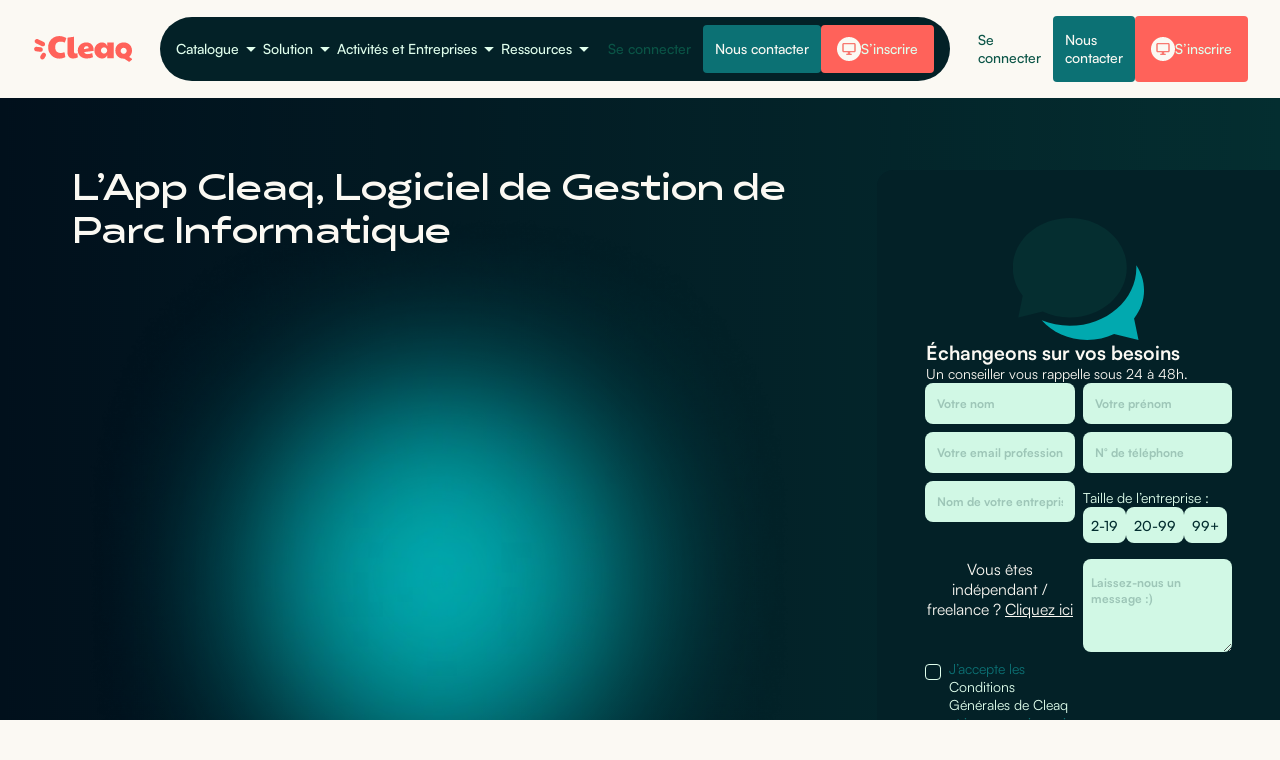

--- FILE ---
content_type: text/html
request_url: https://www.cleaq.com/gestion-de-parc-informatique
body_size: 47103
content:
<!DOCTYPE html><!-- Last Published: Mon Dec 22 2025 15:05:09 GMT+0000 (Coordinated Universal Time) --><html data-wf-domain="www.cleaq.com" data-wf-page="64f6e4a752157b305a9e1256" data-wf-site="624eda4c7d78d775f244a47a" lang="fr"><head><meta charset="utf-8"/><title>Cleaq: l&#x27;App de Gestion de Flotte Informatique</title><meta content="Gérez toute votre flotte informatique avec l&#x27;app Cleaq. Une gestion simple, efficace et connectée pour votre entreprise." name="description"/><meta content="Cleaq: l&#x27;App de Gestion de Flotte Informatique" property="og:title"/><meta content="Gérez toute votre flotte informatique avec l&#x27;app Cleaq. Une gestion simple, efficace et connectée pour votre entreprise." property="og:description"/><meta content="Cleaq: l&#x27;App de Gestion de Flotte Informatique" property="twitter:title"/><meta content="Gérez toute votre flotte informatique avec l&#x27;app Cleaq. Une gestion simple, efficace et connectée pour votre entreprise." property="twitter:description"/><meta property="og:type" content="website"/><meta content="summary_large_image" name="twitter:card"/><meta content="width=device-width, initial-scale=1" name="viewport"/><meta content="Zgw2SgmYc3gBOykjOyWIl9QxnaC39zU8hAx45wf5wvI" name="google-site-verification"/><link href="https://cdn.prod.website-files.com/624eda4c7d78d775f244a47a/css/staging-cleaq.webflow.shared.a7e2a475c.min.css" rel="stylesheet" type="text/css"/><script type="text/javascript">!function(o,c){var n=c.documentElement,t=" w-mod-";n.className+=t+"js",("ontouchstart"in o||o.DocumentTouch&&c instanceof DocumentTouch)&&(n.className+=t+"touch")}(window,document);</script><link href="https://cdn.prod.website-files.com/624eda4c7d78d775f244a47a/627041dfc1b8c60d4b4ad45e_Frame%204v2.png" rel="shortcut icon" type="image/x-icon"/><link href="https://cdn.prod.website-files.com/624eda4c7d78d775f244a47a/627041bd2efe36482674d9ca_Frame%204.png" rel="apple-touch-icon"/><link href="https://www.cleaq.com/gestion-de-parc-informatique" rel="canonical"/><script async="" src="https://www.googletagmanager.com/gtag/js?id=G-FXM94N4JS2"></script><script type="text/javascript">window.dataLayer = window.dataLayer || [];function gtag(){dataLayer.push(arguments);}gtag('set', 'developer_id.dZGVlNj', true);gtag('js', new Date());gtag('config', 'G-FXM94N4JS2');</script><!-- Google Tag Manager -->
<script>(function(w,d,s,l,i){w[l]=w[l]||[];w[l].push({'gtm.start':
new Date().getTime(),event:'gtm.js'});var f=d.getElementsByTagName(s)[0],
j=d.createElement(s),dl=l!='dataLayer'?'&l='+l:'';j.async=true;j.src=
'https://www.googletagmanager.com/gtm.js?id='+i+dl;f.parentNode.insertBefore(j,f);
})(window,document,'script','dataLayer','GTM-N8NWPSH');</script>
<!-- End Google Tag Manager -->

<!-- Pharow -->
<script>
	(function() {
		var uuid = 'cfe84357-2ed9-4cf2-a190-1e0f84b527c4';
		var s = document.createElement('script');
		s.src = 'https://cdn.pharow.com/latest.js';
		s.onload = function() { if (typeof send === 'function') send(uuid,1); };
		document.getElementsByTagName("head")[0].appendChild(s);
	})();
</script>
<!-- End Pharow -->

<script type="application/ld+json">
{
  "@context": "https://schema.org",
  "@type": "BreadcrumbList",
  "itemListElement": [{
    "@type": "ListItem",
    "position": 1,
    "name": "Accueil",
    "item": "https://www.cleaq.com/"
  },{
    "@type": "ListItem",
    "position": 2,
    "name": "Gestion parc informatique",
    "item": "https://www.cleaq.com/gestion-de-parc-informatique"
  }]
}
</script></head><body><div class="page_wrap"><div class="page_code_wrap"><div class="page_code_base w-embed"><style>
:root {
  --site--max-width: min(var(--site--width), 100vw);
  --container--base: min(81rem, calc(100% - var(--site--margin) * 2));
	--container--main: min(var(--site--width), calc(100% - var(--site--margin) * 2));
  --container--medium: min(72rem, calc(100% - var(--site--margin) * 2));
	--container--full: calc(100vw - var(--site--margin) * 2);
  --container--base-s: calc(var(--site--max-width) - var(--site--margin-s) * 2);
  --container--base-m: calc(var(--site--max-width) - var(--site--margin-m) * 2);
  --container--base-l: calc(var(--site--max-width) - var(--site--margin-l) * 2);
  
  /* Conteneur main avec différentes marges */
  --container--main-s: min(var(--site--width), calc(100% - var(--site--margin-s) * 2));
  --container--main-m: min(var(--site--width), calc(100% - var(--site--margin-m) * 2));
  --container--main-l: min(var(--site--width), calc(100% - var(--site--margin-l) * 2));
  
  /* Conteneur medium avec différentes marges */
  --container--medium-s: min(72rem, calc(100% - var(--site--margin-s) * 2));
  --container--medium-m: min(72rem, calc(100% - var(--site--margin-m) * 2));
  --container--medium-l: min(72rem, calc(100% - var(--site--margin-l) * 2));
  
  /* Conteneur full avec différentes marges */
  --container--full-s: calc(100vw - var(--site--margin-s) * 2);
  --container--full-m: calc(100vw - var(--site--margin-m) * 2);
  --container--full-l: calc(100vw - var(--site--margin-l) * 2);
    --container--small: calc(var(--column-width--plus-gutter) * (var(--site--column-count) - 2) - var(--site--gutter));
    --site--gutter-total: calc(var(--site--gutter) * (var(--site--column-count) - 1));
    --column-width--1: calc((var(--container--main) - var(--site--gutter-total)) / var(--site--column-count));
    --column-width--plus-gutter: calc(var(--column-width--1) + var(--site--gutter));
    --column-width--2: calc(var(--column-width--plus-gutter) * 2 - var(--site--gutter));
    --column-width--3: calc(var(--column-width--plus-gutter) * 3 - var(--site--gutter));
    --column-width--4: calc(var(--column-width--plus-gutter) * 4 - var(--site--gutter));
    --column-width--5: calc(var(--column-width--plus-gutter) * 5 - var(--site--gutter));
    --column-width--6: calc(var(--column-width--plus-gutter) * 6 - var(--site--gutter));
    --column-width--7: calc(var(--column-width--plus-gutter) * 7 - var(--site--gutter));
    --column-width--8: calc(var(--column-width--plus-gutter) * 8 - var(--site--gutter));
    --column-width--9: calc(var(--column-width--plus-gutter) * 9 - var(--site--gutter));
    --column-width--10: calc(var(--column-width--plus-gutter) * 10 - var(--site--gutter));
    --column-width--11: calc(var(--column-width--plus-gutter) * 11 - var(--site--gutter));
    --column-width--12: calc(var(--column-width--plus-gutter) * 12 - var(--site--gutter));
    --column-margin--1: calc(var(--column-width--plus-gutter) * 1);
    --column-margin--2: calc(var(--column-width--plus-gutter) * 2);
    --column-margin--3: calc(var(--column-width--plus-gutter) * 3);
    --column-margin--4: calc(var(--column-width--plus-gutter) * 4);
    --column-margin--5: calc(var(--column-width--plus-gutter) * 5);
    --column-margin--6: calc(var(--column-width--plus-gutter) * 6);
    --column-margin--7: calc(var(--column-width--plus-gutter) * 7);
    --column-margin--8: calc(var(--column-width--plus-gutter) * 8);
    --column-margin--9: calc(var(--column-width--plus-gutter) * 9);
    --column-margin--10: calc(var(--column-width--plus-gutter) * 10);
    --column-margin--11: calc(var(--column-width--plus-gutter) * 11);
    --column-margin--12: calc(var(--column-width--plus-gutter) * 12);
    --breakout-start: [full-start] minmax(0, 1fr) [content-start];
    --breakout-end: [content-end] minmax(0, 1fr) [full-end];
    --grid-breakout-single: var(--breakout-start) minmax(0, var(--container--main)) var(--breakout-end);
    --grid-breakout: var(--breakout-start) repeat(var(--site--column-count), minmax(0, var(--column-width--1))) var(--breakout-end);
    --grid-main: repeat(var(--site--column-count), minmax(0, 1fr));
    --grid-1: repeat(1, minmax(0, 1fr));
    --grid-2: repeat(2, minmax(0, 1fr));
    --grid-3: repeat(3, minmax(0, 1fr));
    --grid-4: repeat(4, minmax(0, 1fr));
    --grid-5: repeat(5, minmax(0, 1fr));
    --grid-6: repeat(6, minmax(0, 1fr));
    --grid-7: repeat(7, minmax(0, 1fr));
    --grid-8: repeat(8, minmax(0, 1fr));
    --grid-9: repeat(9, minmax(0, 1fr));
    --grid-10: repeat(10, minmax(0, 1fr));
    --grid-11: repeat(11, minmax(0, 1fr));
    --grid-12: repeat(12, minmax(0, 1fr));
    --_typography---text-transform--none: none;
    --_typography---text-transform--uppercase: uppercase;
    --_typography---text-transform--captialize: capitalize;
    --_typography---text-transform--lowercase: lowercase;
    --align--start: start;
    --align--center: center;
    --align--end: end;
}
* {
	vertical-align: bottom;
}
::before, ::after {
	box-sizing: border-box;
}
html {
	background-color: var(--_theme---background);
}
button {
	background-color: unset;
	padding: unset;
	text-align: inherit;
}
button:not(:disabled) {
	cursor: pointer;
}
video {
	width: 100%;
	object-fit: cover;
}
video.wf-empty {
	padding: 0;
}
svg {
	max-width: 100%;
}
section, header, footer {
	position: relative;
}
@media (prefers-color-scheme: light) {
	option { color: black; }
}
img::selection {
	background: transparent;
}
/* Typography */
body {
	text-transform: var(--_text-style---text-transform);
	font-smoothing: antialiased;
	-webkit-font-smoothing: antialiased;
}
/* Clear Defaults */
a:not([class]) {
	text-decoration: underline;
}
h1,h2,h3,h4,h5,h6,p,blockquote,label {
	font-family: inherit;
	font-size: inherit;
	font-weight: inherit;
	line-height: inherit;
	letter-spacing: inherit;
	text-transform: inherit;
	text-wrap: inherit;
	margin-top: 0;
	margin-bottom: 0;
}
/* Margin Trim */
:is(.u-margin-trim, .u-rich-text) > :not(:not(.w-condition-invisible) ~ :not(.w-condition-invisible)) {
	margin-top: 0;
}
:is(.u-margin-trim, .u-rich-text) > :not(:has(~ :not(.w-condition-invisible))) {
	margin-bottom: 0;
}
.w-richtext a {
	position: relative;
	z-index: 4;
}
/* Line Height Trim */
:is([class*="u-text-style-"],h1,h2,h3,h4,h5,h6,p):not(.w-richtext,.u-text-trim-off)::before {
	content: "";
	display: table;
	margin-bottom: calc(-0.5lh + var(--_text-style---trim-top));
}
:is([class*="u-text-style-"],h1,h2,h3,h4,h5,h6,p):not(.w-richtext,.u-text-trim-off)::after {
	content: "";
	display: table;
	margin-bottom: calc(-0.5lh + var(--_text-style---trim-bottom));
}
/* Line Clamp */
.u-line-clamp-1, .u-line-clamp-2, .u-line-clamp-3, .u-line-clamp-4 {
	-webkit-line-clamp: 1;
	-webkit-box-orient: vertical;
}
.u-line-clamp-2 { -webkit-line-clamp: 2; }
.u-line-clamp-3 { -webkit-line-clamp: 3; }
.u-line-clamp-4 { -webkit-line-clamp: 4; }
/* Child Contain */
.u-child-contain > * {
	width: 100%;
	max-width: inherit !important;
  margin-inline: 0 !important;
	margin-top: 0 !important;
}

/* Hide */
.u-hide-if-empty:empty,
.u-hide-if-empty:not(:has(> :not(.w-condition-invisible))),
.u-hide-if-empty-cms:not(:has(.w-dyn-item)),
.u-embed-js,
.u-embed-css {
	display: none !important;
}

/* Focus State */
a, button, :where([tabindex]),
.w-checkbox-input--inputType-custom,
.w-form-formradioinput--inputType-custom {
	outline-offset: var(--focus--offset-outer);
}
a:focus-visible,
button:focus-visible,
[tabindex]:focus-visible,
.w-checkbox:has(:focus-visible) .w-checkbox-input--inputType-custom,
.w-radio:has(:focus-visible) .w-form-formradioinput--inputType-custom {
	outline-color: var(--_theme---text);
	outline-width: var(--focus--width);
	outline-style: solid;
}
.w-checkbox-input--inputType-custom.w--redirected-focus,
.w-form-formradioinput--inputType-custom.w--redirected-focus {
	box-shadow: none;
}

/* Global / Clickable Component */
.wf-design-mode .g_clickable_wrap {
	z-index: 0;
}
.g_clickable_wrap a[href="#"] {
	display: none;
}
.g_clickable_wrap a[href="#"] ~ button {
	display: block;
}

/* Responsive */
@container (width < 62em) {
	.u-grid-desktop { display: flex; flex-direction: column; }
}
@container (width < 48em) {
	.u-grid-tablet { display: flex; flex-direction: column; }
}
@container (width < 30em) {
	.u-grid-landscape { display: flex; flex-direction: column; }
}
</style></div><div class="page_code_custom w-embed"><style>

[css-hide-scrollbar]::-webkit-scrollbar {
	display: none;
}
[css-hide-scrollbar] {
	-ms-overflow-style: none;
	scrollbar-width: none;
}

.nav_burger_menu.w--open .nav_burger_open {
  opacity: 0;
}

.nav_burger_menu.w--open .nav_burger_close {
  opacity: 1;
}

.w-lightbox-backdrop, .w-lightbox-container {
  z-index: 9999;
}

.w-dyn-empty {
    display: none;
}

.btn_main_wrap:hover .btn_main_icon_wrap {
  background-color: #032127;
  color: #E0FFED;
}

.btn_main_wrap.w-variant-0bfd9471-f581-e452-3461-679071d0eb90:hover .btn_main_icon_wrap {
  background-color: #e0ffed;
  color: #032127;
}


.nav_dropdown_list_link:hover .nav_dropdown_list_svg {
  width: 0.75rem; /* Largeur demandée au hover */
  margin-right: 0.63rem; /* Margin-right demandé au hover */
}

  .nav_dropdown_svg {
  transition: transform 0.3s ease;
}

.nav_dropdown_toggle.w--open .nav_dropdown_svg {
  transform: rotate(180deg);
}

.props_tabs_pane_icon {
  transition: margin-left 0.3s ease, opacity 0.3s ease, background-color 0.3s ease;
}

@media screen and (min-width: 992px) {
  .props_tabs_pane_item:hover .props_tabs_pane_icon {
    margin-left: 2rem;
    opacity: 1;
    background-color: #FF625A;
  }
}

  .faq_icon,
.faq_icon_close {
  transition: opacity 0.3s ease;
}

.faq_btn .faq_icon {
  opacity: 1;
}

.faq_btn .faq_icon_close {
  opacity: 0;
}

.faq_btn.is-active-accordion .faq_icon_close {
  opacity: 1;
}


.product-hero_grade_wrap::before {
  content: "";
  position: absolute;
  inset: 0; /* Couvre tout l'élément parent */
  border-radius: 0.25rem; /* Même rayon que le parent */
  padding: 0.0625rem; /* Épaisseur de la bordure */
  background: linear-gradient(to right, #0C7174, rgba(224, 255, 237, 0)); 
  -webkit-mask: 
    linear-gradient(#fff 0 0) content-box, 
    linear-gradient(#fff 0 0);
  -webkit-mask-composite: xor;
  mask-composite: exclude;
  pointer-events: none; /* Pour que les événements passent à travers */
}
 
.hero-catalog_main_list_item_inner.w--open .hero-catalog_main_list_icon_wrap {
  background-color: #032127;
  transition: background-color 0.3s ease-in-out;
}

.hero-catalog_main_list_item_inner.w--open .hero-catalog_main_list_icon_svg {
  opacity: 0;
  transition: opacity 0.3s ease-in-out;
}

.hero-catalog_main_list_item_inner.w--open .hero-catalog_main_list_icon_svg_close {
  opacity: 1;
  transition: opacity 0.3s ease-in-out;
}

/* États par défaut */
.hero-catalog_main_list_icon_svg {
  transition: opacity 0.3s ease-in-out;
}

.hero-catalog_main_list_icon_svg_close {
  transition: opacity 0.3s ease-in-out;
}




/* Style pour le divider non rempli */
.hero_title_divider {
  transition: background-color 0.5s;
}

/* Animation pour le texte avec pseudo-élément */
.hero_title_top_item::before {
  content: attr(data-text);
  position: absolute;
  left: 0;
  top: 0;
  width: 0;
  color: #032127; /* Couleur pleine */
  overflow: hidden;
  white-space: nowrap;
  transition: width 0.5s ease;
}

/* Classes pour activer l'animation */
.hero_title_top_item.animate::before {
  width: 100%;
}

.hero_title_divider.animate {
  background-color: #032127; /* Couleur pleine */
}

.reference_list_img {
  transition: transform 0.3s ease;
}

.footer_link_item:hover .footer_link_svg {
  width: 0.75rem;
  margin-right: 0.63rem;
}

.nav_btn_link:hover .nav_btn_icon_wrap {
  color: #032127;
  background-color: #e0ffed;
}


.banner_list {
  animation: bannerScroll 30s linear infinite;
}

/* Animation de défilement */
@keyframes bannerScroll {
  0% {
    transform: translateX(0);
  }
  100% {
    transform: translateX(-100%);
  }
}

.favorite_list_item:hover .favorite_btn {
  background-color: #ff625a;
}


.testimonial_card {
  /* Utiliser rem comme demandé */
  border: 0.0625rem solid transparent;
  border-radius: 1rem;
  
  /* Assurer la continuité du dégradé aux coins */
  background-origin: border-box;
  background: 
    linear-gradient(#032127, #032127) padding-box,
    linear-gradient(90deg, rgba(224, 255, 237, 0) 0%, rgba(12, 113, 116, 1) 100%) border-box;
    
  /* Solution alternative si le problème persiste */
  position: relative;
  z-index: 0;
  isolation: isolate;
}

.reference_list_card:hover .reference_list_img {
  transform: scale(1.2);
  transition: transform 0.3s ease;
}

.reference_list_gradient {
  transition: opacity 0.3s ease;

}

.reference_list_gradient.is-hover {
  transition: opacity 0.3s ease;
}

.reference_list_card:hover .reference_list_gradient {
  opacity: 0;
}

.reference_list_card:hover .reference_list_gradient.is-hover {
  opacity: 1;
}

.table_cell_highlight {
  /* Position relative pour le pseudo-élément */
  position: relative;
  
  /* Couleur de fond de l'élément */
  background-color: #001A23; /* Fond sombre comme sur l'image */
  
  /* Arrondi extérieur */
  border-radius: 1rem;
  
  /* S'assurer que le contenu reste au-dessus de la bordure */
  z-index: 1;
}

.table_cell.is-highlight {
  /* Structure de base */
  border: 0.0625rem solid transparent;
  border-radius: 1rem;
  background-origin: border-box;
  
  /* Fond et bordure en dégradé avec les couleurs exactes de votre image */
  background: 
    linear-gradient(#001A23, #001A23) padding-box,
    linear-gradient(90deg, #E0FFED 0%, #0C7174 100%) border-box;
    
  position: relative;
  z-index: 0;
  isolation: isolate;
}

/* Alternative plus compatible */
.header-form_radio_field .w--redirected-checked ~ .header-form_radio_label {
  color: #E0FFED;
}

.header-form_radio_field:has(.w--redirected-checked) {
  background-color: #042E30;
  box-shadow: 0rem 0.25rem 0.5rem 0rem rgba(1, 16, 28, 0.25);
}

@keyframes marquee {
  0% {
    transform: translateX(0);
  }
  100% {
    transform: translateX(-50%);
  }
}

.product-marquee_track {
  animation: marquee 60s linear infinite; /* Ajuste la durée (20s) selon la vitesse désirée */
}



.testimonial-alter_card::after {
  content: '';
  position: absolute;
  top: -5px;
  bottom: -5px;
  left: -5px;
  right: -5px;
  background: linear-gradient(90deg, #E0FFED, #0C7174) border-box;
  z-index: -1;
  border-radius: 0.5rem;
}

.specs_accordion_inner_list_item:has(p.specs_accordion_inner_list_rich-text.w-dyn-bind-empty) {
  display: none;
}

/* Masquer le conteneur principal dès qu'il contient une collection list vide */
.hero-catalog_product_main_top:has(.w-dyn-empty) {
  display: none !important;
}

/* Pour le Designer Webflow - afficher en grid par défaut */
.wf-design-mode .hero-catalog_product_main_top:has(.w-dyn-empty) {
  display: grid !important;
}

/* Pour le Designer Webflow - afficher en flex sur les écrans en dessous de 767px */
@media screen and (max-width: 767px) {
  .wf-design-mode .hero-catalog_product_main_top:has(.w-dyn-empty) {
    display: flex !important;
  }
}

/* Transition smooth pour tous les éléments */
.co2_card.is-gap-large {
  transition: background-color 0.3s ease;
}

.co2_item_header_text {
  transition: opacity 0.3s ease, visibility 0.3s ease;
}

.co2_item_header_title {
  transition: color 0.3s ease;
}

/* Quand l'onglet Service est actif */
:has(.co2_tab_btn[data-tab="service"].w--current) .co2_card.is-gap-large {
  background-color: #E0FFED !important;
  background-image: none !important;
}

/* Appliquer la couleur au titre ET aux textes avec data-text */
:has(.co2_tab_btn[data-tab="service"].w--current) .co2_item_header_title[data-text="title"],
:has(.co2_tab_btn[data-tab="service"].w--current) .co2_item_header_text[data-text] {
  color: #042E30 !important;
}

/* Gestion des textes - Financement par défaut visible */
.co2_item_header_text[data-text="financement"] {
  display: block;
}

.co2_item_header_text[data-text="service"] {
  display: none;
}

/* Quand Service est actif - inverser l'affichage */
:has(.co2_tab_btn[data-tab="service"].w--current) .co2_item_header_text[data-text="financement"] {
  display: none;
}

:has(.co2_tab_btn[data-tab="service"].w--current) .co2_item_header_text[data-text="service"] {
  display: block;
}

/* Quand le radio button a la classe w--redirected-checked */
.partner_filter_radio_btn.w--redirected-checked + input + .partner_filter_radio_label {
  color: #00a9af !important;
}

/* Transitions pour les onglets */
.achat_video_text {
  transition: opacity 0.3s ease;
}

.achat_video_item.is-active .achat_video_text {
  opacity: 1; /* Opacité à 100% quand actif */
}

/* Transitions pour les images */
.header-form_hidden-item {
  transition: opacity 0.3s ease;
}

.header-form_hidden-item.is-active {
  opacity: 1; /* Visible quand actif */
}

.challenge_card {
  border: 0.0625rem solid transparent;
  border-radius: 1rem;
  
  /* Gradient de fond principal */
  background: linear-gradient(180deg, rgba(1, 16, 28, 0.3) 0%, rgba(12, 113, 116, 0.7) 100%);
  
  /* Bordure gradient en pseudo-élément */
  position: relative;
  z-index: 0;
}

.challenge_card {
  border: 0.0625rem solid transparent;
  border-radius: 1rem;
  background-origin: border-box;
  background: 
    linear-gradient(180deg, rgba(12, 113, 116, 0.50) 0%, rgba(1, 16, 28, 0.50) 100%) padding-box,
    linear-gradient(90deg, rgba(224, 255, 237, 0) 0%, rgba(12, 113, 116, 1) 100%) border-box;
  position: relative;
  z-index: 0;
  isolation: isolate;
}

/* Cacher tous les logos sauf le premier enfant */
.logos_card_list .w-dyn-item:not(:first-child) .logos_card_img {
  opacity: 0;
}

/* Le premier logo reste visible */
.logos_card_list .w-dyn-item:first-child .logos_card_img {
  opacity: 1;
}

.press_list_item.is-highlight::before {
  content: '';
  position: absolute;
  inset: 0;
  padding: 0.0625rem; /* épaisseur simulée de la bordure */
  border-radius: inherit;
  background: linear-gradient(-45deg, rgba(224, 255, 237, 0) 0%, #0C7174 100%);
  -webkit-mask:
    linear-gradient(#fff 0 0) content-box, 
    linear-gradient(#fff 0 0);
  -webkit-mask-composite: destination-out;
  mask-composite: exclude;
  z-index: 0;
  pointer-events: none;
}

.partner_filter_inner {
  scrollbar-width: none; /* Firefox */
  -ms-overflow-style: none; /* Internet Explorer et Edge */
}

.partner_filter_inner::-webkit-scrollbar {
  display: none; /* Chrome, Safari et Opera */
}


.partner_list_item::before {
  content: '';
  position: absolute;
  inset: 0;
  padding: 0.0625rem; /* épaisseur simulée de la bordure */
  border-radius: inherit;
  background: linear-gradient(180deg, rgba(224, 255, 237, 0) 0%, #0C7174 100%);
  -webkit-mask:
    linear-gradient(#fff 0 0) content-box, 
    linear-gradient(#fff 0 0);
  -webkit-mask-composite: destination-out;
  mask-composite: exclude;
  z-index: 0;
  pointer-events: none;
}

.feature_dropdown_item:has(.w-dyn-list > .w-dyn-empty:only-child) {
  display: none;
}

.hero-blog_list_main_item:first-child {
  grid-column: 1 / -1 !important;
}


.hero-blog_list_main .hero-blog_list_main_item:first-child .hero-blog_list_card_title {
  font-size: 2.25rem;
  color: white;
}

.hero-blog_list_main_item:first-child .hero-blog_list_card_meta_wrap {
  display: flex;
  justify-content: flex-start; /* Aligné à gauche */
  border-top-color: rgba(232, 255, 224, 0.1);
  padding-top: 1rem;
}

.hero-blog_list_main .hero-blog_list_main_item:first-child .u-text-style-tag {
  background-color: #E0FFED;
  color: #032127;
}

.hero-blog_list_main .hero-blog_list_main_item:first-child .hero-blog_list_img_overlay {
  background: linear-gradient(0deg, #032127 0%, rgba(3, 33, 39, 0.00) 50%);
}

.hero-blog_list_main_item:first-child {
  grid-column: 1 / -1;
}

.hero-blog_list_main_item:first-child .hero-blog_list_card_title {
  font-size: 2.25rem;
  color: white;
}

.hero-blog_list_main_item:first-child .hero-blog_list_card_meta_wrap {
  border-top-color: rgba(232, 255, 224, 0.1);
}

.hero-blog_list_main_item:first-child .u-text-style-tag {
  background-color: #E0FFED;
  color: #032127;
}

.hero-blog_list_main_item:first-child .hero-blog_list_img_overlay {
  background: linear-gradient(0deg, #032127 0%, rgba(3, 33, 39, 0.00) 50%);
}




.hero-blog_list_main_img_wrap {
  transition: height 0.3s ease;

}

.hero-blog_list_card_content {
  display: grid;
  grid-template-rows: auto 0fr auto; /* titre, texte caché, meta */
  transition: grid-template-rows 0.3s ease;
}


/* Hover normal */
.hero-blog_list_card:hover .hero-blog_list_card_content {
  grid-template-rows: auto 1fr auto;
}

/* Désactiver le hover avec l'attribut */
.hero-blog_list_card[data-no-hover]:hover .hero-blog_list_card_content {
  grid-template-rows: auto 0fr auto; /* Garde l'état normal */
}



@media (min-width: 768px) {
    .hero-blog_list_main_alter {
        display: grid !important;
        gap: 2rem !important;
        grid-template-columns: repeat(6, 1fr) !important;
    }

    .hero-blog_list_main_item_alter:nth-child(5n+1),
    .hero-blog_list_main_item_alter:nth-child(5n+2) {
        grid-column: span 3 !important;
    }

    .hero-blog_list_main_item_alter:nth-child(5n+3),
    .hero-blog_list_main_item_alter:nth-child(5n+4),
    .hero-blog_list_main_item_alter:nth-child(5n+5) {
        grid-column: span 2 !important;
    }
}

.hero-blog_list_main_item:first-child .hero-blog_list_card_content {
  background: linear-gradient(180deg, rgba(3, 33, 39, 0) 0%, rgba(3, 33, 39, 1) 10%);
  color: #E0FFED;
}

.u-text-ellipsis-3 {
  display: -webkit-box;
  -webkit-line-clamp: 3;
  -webkit-box-orient: vertical;
  overflow: hidden;
  text-overflow: ellipsis;
}


/* Style pour le tab actif */
.hero-blog_tab_link.w--current .hero-blog_tab_link_inner {
  background-color: rgba(4, 46, 48, 1);
  color: rgba(224, 255, 237, 1);
  padding: 0.625rem 0.5rem; /* 10px top/bottom, 8px left/right */
}

/* Style pour le SVG uniquement quand le parent a w--current */
.hero-blog_tab_link.w--current .nav_dropdown_list_svg {
  width: 0.75rem; /* 12px en rem */
  margin-right: 0.625rem; /* 10px en rem */
}

/* HOVER - Style pour le hover - même effet que w--current */
.hero-blog_tab_link:hover .hero-blog_tab_link_inner {
  background-color: rgba(4, 46, 48, 1);
  color: rgba(224, 255, 237, 1);
  padding: 0.625rem 0.5rem; /* 10px top/bottom, 8px left/right */
}

/* HOVER - Style pour le SVG au hover */
.hero-blog_tab_link:hover .nav_dropdown_list_svg {
  width: 0.75rem; /* 12px en rem */
  margin-right: 0.625rem; /* 10px en rem */
}

/* Transition pour un effet smooth */
.hero-blog_tab_link_inner {
  transition: all 0.3s ease;
}

/* Transition pour le SVG */
.nav_dropdown_list_svg {
  transition: all 0.3s ease;
}

/* Masquer si le paragraphe dynamique est vide */
.specs_accordion_inner_list_item:has(p.specs_accordion_inner_list_rich-text.w-dyn-bind-empty) {
  display: none;
}

/* Masquer si le div dynamique est vide (et vraiment vide) */
.specs_accordion_inner_list_item:has(div.specs_accordion_inner_list_rich-text.w-dyn-bind-empty:empty) {
  display: none;
}

.specs_accordion_inner_item:has(
  .specs_accordion_inner_list_item:has(.specs_accordion_inner_list_rich-text:not(.w-dyn-bind-empty))
) {
  display: block; /* ou flex/grid selon ton layout */
}

.specs_accordion_inner_item:has(
  .specs_accordion_inner_list_item:has(.specs_accordion_inner_list_rich-text:not(.w-dyn-bind-empty))
) ~ .specs_accordion_inner_item {
  display: block;
}

/* Sinon, masquer */
.specs_accordion_inner_item:has(
  .specs_accordion_inner_list_item .specs_accordion_inner_list_rich-text.w-dyn-bind-empty
):not(:has(
  .specs_accordion_inner_list_item .specs_accordion_inner_list_rich-text:not(.w-dyn-bind-empty))
) {
  display: none;
}

/* Cache les items qui ont une rich-text vide */
.specs_accordion_inner_list_item:has(.specs_accordion_inner_list_rich-text:empty) {
  display: none;
}

/* Cache le parent si TOUS les rich-text enfants sont vides */
.specs_accordion_inner_item:has(.specs_accordion_inner_list_rich-text):not(:has(.specs_accordion_inner_list_rich-text:not(:empty))) {
  display: none;
}
</style></div><div class="page_code_responsive w-embed"><style>
:root {
  --site--margin-s: clamp(1.5rem, 0.92857142857142855rem + 2.857142857142857vw, 2rem);
  --site--margin-m: clamp(1.5rem, 0.75rem + 3.75vw, 4.5rem);
  --site--margin-l: clamp(1.5rem, 0.64285714285714285rem + 4.285714285714286vw, 9rem);
  --site--margin: var(--site--margin-s);
  
  --size--0rem: clamp(0rem, 0rem + 0vw, 0rem);
  --size--0-625rem: clamp(0.5rem, 0.4642857142857143rem + 0.17857142857142858vw, 0.625rem);
  --size--0-75rem: clamp(0.625rem, 0.5714285714285714rem + 0.21428571428571427vw, 0.75rem);
  --size--0-875rem: clamp(0.75rem, 0.6785714285714286rem + 0.25vw, 0.875rem);
  --size--1rem: clamp(0.875rem, 0.8392857142857143rem + 0.17857142857142858vw, 1rem);
  --size--1-125rem: clamp(1rem, 0.9642857142857143rem + 0.17857142857142858vw, 1.125rem);
  --size--1-25rem: clamp(1rem, 0.9285714285714286rem + 0.35714285714285715vw, 1.25rem);
  --size--1-5rem: clamp(1.125rem, 0.9821428571428571rem + 0.7142857142857143vw, 1.5rem);
  --size--1-75rem: clamp(1.25rem, 1.0357142857142858rem + 0.8928571428571428vw, 1.75rem);
  --size--2rem: clamp(1.5rem, 1.2857142857142858rem + 1.0714285714285714vw, 2rem);
  --size--2-25rem: clamp(1.5rem, 1.2142857142857142rem + 1.4285714285714286vw, 2.25rem);
  --size--2-5rem: clamp(1.75rem, 1.4642857142857142rem + 1.4285714285714286vw, 2.5rem);
  --size--3rem: clamp(2rem, 1.6428571428571428rem + 1.7857142857142856vw, 3rem);
  --size--3-5rem: clamp(2.25rem, 1.75rem + 2.1428571428571423vw, 3.5rem);
  --size--4rem: clamp(2.5rem, 1.8571428571428572rem + 2.5vw, 4rem);
  --size--4-5rem: clamp(2.75rem, 2rem + 2.8571428571428568vw, 4.5rem);
  --size--5rem: clamp(3rem, 2.142857142857143rem + 3.2142857142857144vw, 5rem);
  --size--5-5rem: clamp(3.25rem, 2.2857142857142856rem + 3.571428571428571vw, 5.5rem);
  --size--6rem: clamp(3.5rem, 2.4285714285714284rem + 3.9285714285714284vw, 6rem);
  --size--6-5rem: clamp(3.75rem, 2.5714285714285716rem + 4.285714285714286vw, 6.5rem);
  --size--7rem: clamp(4rem, 2.7142857142857144rem + 4.642857142857143vw, 7rem);
  --size--7-5rem: clamp(4.25rem, 2.8571428571428568rem + 5vw, 7.5rem);
  --size--8rem: clamp(4.5rem, 3rem + 5.357142857142857vw, 8rem);
  --size--8-5rem: clamp(4.75rem, 3.142857142857143rem + 5.714285714285714vw, 8.5rem);
  --size--9rem: clamp(5rem, 3.2857142857142856rem + 6.071428571428571vw, 9rem);
}
</style></div></div><div data-wf--global-nav--style="dark" data-animation="default" data-collapse="medium" data-duration="0" data-easing="ease" data-easing2="ease" role="banner" class="nav_wrap w-variant-8266f2c7-3042-611c-0b3c-781fd8a019f8 w-nav"><div class="nav_contain u-container"><a id="w-node-_33ff04f9-6248-52f3-6502-f96154335199-8d134797" href="/" class="nav_logo-link w-inline-block"><svg xmlns="http://www.w3.org/2000/svg" width="100%" viewBox="0 0 100 26" fill="none" class="nav_logo w-variant-8266f2c7-3042-611c-0b3c-781fd8a019f8"><path d="M12.9074 9.08971L12.9087 9.08694C13.4537 7.95554 12.9783 6.59656 11.8469 6.05158L5.93716 3.20489C4.80577 2.65991 3.4468 3.13529 2.90181 4.26669L2.90048 4.26947C2.35549 5.40086 2.83087 6.75984 3.96227 7.30482L9.87204 10.1515C11.0034 10.6965 12.3624 10.2211 12.9074 9.08971Z" fill="currentColor"></path><path d="M2.10723 12.7859C2.25336 11.5435 3.38829 10.6465 4.63102 10.7896L8.8204 11.2804C10.0628 11.4265 10.9598 12.5615 10.8167 13.8042C10.6706 15.0466 9.53568 15.9436 8.29295 15.8005L4.10357 15.3097C2.8612 15.1636 1.96415 14.0286 2.10723 12.7859V12.7859Z" fill="currentColor"></path><path d="M9.09614 23.0624C8.07533 22.3378 7.83419 20.9092 8.5619 19.8888L9.87797 17.6388C10.6026 16.618 12.0312 16.3768 13.0516 17.1045C14.0724 17.8292 14.3135 19.2577 13.5858 20.2782L12.2698 22.5282C11.5451 23.549 10.1166 23.7901 9.09614 23.0624V23.0624Z" fill="currentColor"></path><path d="M99.2501 18.0936C99.7484 16.986 99.9975 15.8043 99.9975 14.552C99.9975 12.9529 99.6474 11.5389 98.9438 10.3101C98.2435 9.08134 97.2605 8.12188 96.0014 7.4351C94.7423 6.74833 93.2981 6.40494 91.6687 6.40494C90.0393 6.40494 88.595 6.74833 87.3359 7.4351C86.0768 8.12188 85.0972 9.08471 84.3936 10.3202C83.6933 11.5591 83.3398 12.9697 83.3398 14.552C83.3398 16.1342 83.69 17.5213 84.3936 18.7501C85.0938 19.9788 86.0768 20.9417 87.3359 21.6352C88.595 22.3287 90.0325 22.6754 91.6485 22.6754C91.8 22.6754 91.9649 22.6586 92.1467 22.6317L97.1494 25.9141L100.001 23.6955V22.837L97.1023 20.9349C98.0382 20.1505 98.7552 19.2045 99.2535 18.0936H99.2501ZM94.6851 14.9391C94.6447 15.7235 94.3383 16.4036 93.766 16.9759C93.1937 17.5482 92.5036 17.8344 91.699 17.8344C90.8944 17.8344 90.1605 17.5448 89.5578 16.9591C88.9552 16.3766 88.6522 15.6629 88.6522 14.8179C88.6522 13.9729 88.9485 13.2862 89.541 12.6903C90.1335 12.0978 90.854 11.8015 91.699 11.8015C92.4632 11.8015 93.1432 12.0843 93.7357 12.6465C94.3282 13.2087 94.6447 13.8955 94.6851 14.6967V14.9391V14.9391Z" fill="currentColor"></path><path d="M36.9318 20.844C35.9656 19.7296 35.4808 18.2046 35.4808 16.2688V1.68834L42.0692 0.722137V15.8009C42.0692 16.3833 42.2105 16.8041 42.49 17.0667C42.7694 17.3259 43.2643 17.4572 43.9746 17.4572C44.4931 17.4572 45.0048 17.3327 45.503 17.0835L45.7218 21.4567C44.3281 22.1637 42.766 22.5171 41.039 22.5171C39.312 22.5171 37.9014 21.9617 36.9318 20.8473V20.844Z" fill="currentColor"></path><path d="M50.0447 21.4702C48.7015 20.7733 47.6545 19.8139 46.9071 18.5986C46.1564 17.3799 45.7827 16.003 45.7827 14.4611C45.7827 12.9192 46.1665 11.475 46.9374 10.2462C47.7084 9.01738 48.7486 8.07138 50.0616 7.4048C51.3745 6.73823 52.8289 6.40494 54.4347 6.40494C56.0406 6.40494 57.2929 6.74496 58.3837 7.41827C59.4778 8.09494 60.2925 9.01064 60.8345 10.1654C61.3765 11.3201 61.6458 12.6162 61.6458 14.0537C61.6458 14.4274 61.6256 14.7001 61.5819 14.8651L52.2162 16.0838C52.4653 16.8143 52.8726 17.3395 53.4349 17.6593C53.9971 17.9825 54.7343 18.1441 55.6534 18.1441C57.0673 18.1441 58.5991 17.7805 60.242 17.0499L61.023 21.2346C59.0873 22.0897 56.963 22.5139 54.6535 22.5139C52.9265 22.5139 51.3914 22.1671 50.0481 21.4669L50.0447 21.4702ZM56.8048 12.1483C56.4715 10.8353 55.6803 10.1822 54.4313 10.1822C53.6806 10.1822 53.0881 10.4616 52.6505 11.0238C52.2128 11.586 51.9839 12.3132 51.9637 13.2087L56.8048 12.1483Z" fill="currentColor"></path><path d="M66.2513 21.4399C65.0763 20.7228 64.1337 19.7432 63.4234 18.5043C62.7164 17.2654 62.3629 15.8885 62.3629 14.3668C62.3629 12.8451 62.7164 11.5086 63.4234 10.2933C64.1303 9.07461 65.0797 8.12188 66.2647 7.4351C67.4531 6.74833 68.7122 6.40494 70.042 6.40494C71.126 6.40494 72.1292 6.70793 73.055 7.31054C73.9808 7.91315 74.6844 8.81875 75.1625 10.0273V6.40494H81.7205V22.2681H75.1625V19.3628C74.1222 21.4669 72.4154 22.5172 70.042 22.5172C68.6886 22.5172 67.4228 22.157 66.2479 21.4399H66.2513ZM74.2131 16.6931C74.8056 16.1006 75.1221 15.397 75.1659 14.5856V14.3365C75.1255 13.505 74.7955 12.7946 74.1828 12.2122C73.5701 11.6298 72.8665 11.3369 72.0754 11.3369C71.2001 11.3369 70.4561 11.6433 69.8434 12.2594C69.2307 12.8721 68.9209 13.606 68.9209 14.4611C68.9209 15.3162 69.234 16.0737 69.8568 16.6796C70.4796 17.2822 71.2203 17.5852 72.0754 17.5852C72.9305 17.5852 73.6206 17.289 74.2131 16.6965V16.6931Z" fill="currentColor"></path><path d="M30.4104 16.7764C29.8464 16.9031 29.238 16.9632 28.5884 16.9632C26.8931 16.9632 25.5685 16.466 24.6179 15.4715C23.6672 14.4771 23.1888 13.0931 23.1888 11.3164C23.1888 9.53963 23.6387 8.10178 24.5387 7.12949C25.7523 5.81833 27.4413 5.73915 28.3982 5.66947C30.4833 5.52379 32.0899 6.27755 32.8155 6.67977C33.3225 5.15641 33.8295 3.63305 34.3397 2.10653C33.6616 1.71064 32.1944 0.909375 30.534 0.491322C29.8686 0.323467 29.2063 0.228455 29.1556 0.222121C28.5123 0.130276 27.8627 0.0859375 27.2068 0.0859375C25.1154 0.0859375 23.23 0.573666 21.5568 1.54595C19.8837 2.51824 18.5655 3.86108 17.6022 5.57763C16.6421 7.29101 16.1604 9.21342 16.1604 11.348C16.1604 13.4826 16.6579 15.348 17.6529 17.0741C18.6479 18.8001 19.9946 20.1588 21.7026 21.1533C23.4074 22.1477 25.3055 22.6418 27.4001 22.6418C29.4946 22.6418 31.5448 22.1097 33.3637 21.0424L32.486 16.086C31.6684 16.4217 30.9808 16.6497 30.4136 16.7764H30.4104Z" fill="currentColor"></path></svg></a><nav role="navigation" class="nav_menu w-variant-8266f2c7-3042-611c-0b3c-781fd8a019f8 w-nav-menu"><div class="nav_menu_inner"><div data-hover="true" data-delay="0" class="nav_dropdown w-dropdown"><div class="nav_dropdown_toggle w-variant-8266f2c7-3042-611c-0b3c-781fd8a019f8 w-dropdown-toggle"><div>Catalogue</div><svg xmlns="http://www.w3.org/2000/svg" width="100%" viewBox="0 0 25 24" fill="none" class="nav_dropdown_svg"><mask id="mask0_4002_1506" STYLE="mask-type:alpha" maskUnits="userSpaceOnUse" x="0" y="0" width="25" height="24"><rect x="0.5" width="24" height="24" fill="#D9D9D9"></rect></mask><g mask="url(#mask0_4002_1506)"><path d="M12.5 15L7.5 10H17.5L12.5 15Z" fill="currentColor"></path></g></svg></div><nav class="nav_dropdown_list is-auto w-dropdown-list"><div class="nav_dropdown_list_content is-catalog"><div class="nav_dropdown_list_item"><img src="https://cdn.prod.website-files.com/624eda4c7d78d775f244a47a/67efa5fc70eb01920e089321_Frame%20274.avif" loading="lazy" alt="" class="nav_dropdown_list_img"/><a href="/catalogue/location-ordinateur-portable" class="nav_dropdown_list_text">Ordinateurs portables</a><div class="nav_dropdown_list_link_wrap"><a href="/catalogue/ordinateur-portable/location-macbook-entreprise" class="nav_dropdown_list_link_alter w-inline-block"><svg xmlns="http://www.w3.org/2000/svg" width="100%" viewBox="0 0 12 12" fill="none" class="nav_dropdown_list_svg"><path d="M9.13125 6.75H0V5.25H9.13125L4.93125 1.05L6 0L12 6L6 12L4.93125 10.95L9.13125 6.75Z" fill="#E0FFED"></path></svg><div class="nav_dropdown_list_link u-text-style-small w-variant-8266f2c7-3042-611c-0b3c-781fd8a019f8">Macbook</div></a><a href="/catalogue/ordinateur-portable/dell" class="nav_dropdown_list_link_alter w-inline-block"><svg xmlns="http://www.w3.org/2000/svg" width="100%" viewBox="0 0 12 12" fill="none" class="nav_dropdown_list_svg"><path d="M9.13125 6.75H0V5.25H9.13125L4.93125 1.05L6 0L12 6L6 12L4.93125 10.95L9.13125 6.75Z" fill="#E0FFED"></path></svg><div class="nav_dropdown_list_link u-text-style-small w-variant-8266f2c7-3042-611c-0b3c-781fd8a019f8">Dell</div></a><a href="/catalogue/ordinateur-portable/lenovo" class="nav_dropdown_list_link_alter w-inline-block"><svg xmlns="http://www.w3.org/2000/svg" width="100%" viewBox="0 0 12 12" fill="none" class="nav_dropdown_list_svg"><path d="M9.13125 6.75H0V5.25H9.13125L4.93125 1.05L6 0L12 6L6 12L4.93125 10.95L9.13125 6.75Z" fill="#E0FFED"></path></svg><div class="nav_dropdown_list_link u-text-style-small w-variant-8266f2c7-3042-611c-0b3c-781fd8a019f8">Lenovo</div></a><a href="/catalogue/ordinateur-portable/hp" class="nav_dropdown_list_link_alter w-inline-block"><svg xmlns="http://www.w3.org/2000/svg" width="100%" viewBox="0 0 12 12" fill="none" class="nav_dropdown_list_svg"><path d="M9.13125 6.75H0V5.25H9.13125L4.93125 1.05L6 0L12 6L6 12L4.93125 10.95L9.13125 6.75Z" fill="#E0FFED"></path></svg><div class="nav_dropdown_list_link u-text-style-small w-variant-8266f2c7-3042-611c-0b3c-781fd8a019f8">HP</div></a></div></div><div class="nav_dropdown_list_divider"></div><div class="nav_dropdown_list_item"><img src="https://cdn.prod.website-files.com/624eda4c7d78d775f244a47a/67efa5fc23a725f6c8d3dd82_Frame%20277.avif" loading="lazy" alt="" class="nav_dropdown_list_img"/><a href="/catalogue/location-smartphone-entreprise" class="nav_dropdown_list_text">Smartphones</a><div class="nav_dropdown_list_link_wrap"><a href="/catalogue/smartphone/location-iphone-entreprise" class="nav_dropdown_list_link_alter w-inline-block"><svg xmlns="http://www.w3.org/2000/svg" width="100%" viewBox="0 0 12 12" fill="none" class="nav_dropdown_list_svg"><path d="M9.13125 6.75H0V5.25H9.13125L4.93125 1.05L6 0L12 6L6 12L4.93125 10.95L9.13125 6.75Z" fill="#E0FFED"></path></svg><div class="nav_dropdown_list_link u-text-style-small w-variant-8266f2c7-3042-611c-0b3c-781fd8a019f8">iPhone</div></a><a href="/catalogue/smartphone/samsung-galaxy" class="nav_dropdown_list_link_alter w-inline-block"><svg xmlns="http://www.w3.org/2000/svg" width="100%" viewBox="0 0 12 12" fill="none" class="nav_dropdown_list_svg"><path d="M9.13125 6.75H0V5.25H9.13125L4.93125 1.05L6 0L12 6L6 12L4.93125 10.95L9.13125 6.75Z" fill="#E0FFED"></path></svg><div class="nav_dropdown_list_link u-text-style-small w-variant-8266f2c7-3042-611c-0b3c-781fd8a019f8">Samsung</div></a></div></div><div class="nav_dropdown_list_divider"></div><div class="nav_dropdown_list_item"><img src="https://cdn.prod.website-files.com/624eda4c7d78d775f244a47a/67efa5fc03ae80ce688294ed_Frame%20278.avif" loading="lazy" alt="" class="nav_dropdown_list_img"/><a href="/catalogue/location-tablette-entreprise" class="nav_dropdown_list_text">Tablettes</a><div class="nav_dropdown_list_link_wrap"><a href="/catalogue/tablette/location-ipad-entreprise" class="nav_dropdown_list_link_alter w-inline-block"><svg xmlns="http://www.w3.org/2000/svg" width="100%" viewBox="0 0 12 12" fill="none" class="nav_dropdown_list_svg"><path d="M9.13125 6.75H0V5.25H9.13125L4.93125 1.05L6 0L12 6L6 12L4.93125 10.95L9.13125 6.75Z" fill="#E0FFED"></path></svg><div class="nav_dropdown_list_link u-text-style-small w-variant-8266f2c7-3042-611c-0b3c-781fd8a019f8">iPad</div></a><a href="/catalogue/tablette/samsung-galaxy-tab" class="nav_dropdown_list_link_alter w-inline-block"><svg xmlns="http://www.w3.org/2000/svg" width="100%" viewBox="0 0 12 12" fill="none" class="nav_dropdown_list_svg"><path d="M9.13125 6.75H0V5.25H9.13125L4.93125 1.05L6 0L12 6L6 12L4.93125 10.95L9.13125 6.75Z" fill="#E0FFED"></path></svg><div class="nav_dropdown_list_link u-text-style-small w-variant-8266f2c7-3042-611c-0b3c-781fd8a019f8">Samsung</div></a></div></div><div class="nav_dropdown_list_divider"></div><div class="nav_dropdown_list_item"><img src="https://cdn.prod.website-files.com/624eda4c7d78d775f244a47a/67efa5fc9a4ce7fedc40ac08_Frame%20274-1.avif" loading="lazy" alt="" class="nav_dropdown_list_img"/><a href="/catalogue/ordinateur-fixe" class="nav_dropdown_list_text">Ordinateurs fixes</a><div class="nav_dropdown_list_link_wrap"><a href="/catalogue/ordinateur-fixe/location-imac-mac-entreprise" class="nav_dropdown_list_link_alter w-inline-block"><svg xmlns="http://www.w3.org/2000/svg" width="100%" viewBox="0 0 12 12" fill="none" class="nav_dropdown_list_svg"><path d="M9.13125 6.75H0V5.25H9.13125L4.93125 1.05L6 0L12 6L6 12L4.93125 10.95L9.13125 6.75Z" fill="#E0FFED"></path></svg><div class="nav_dropdown_list_link u-text-style-small w-variant-8266f2c7-3042-611c-0b3c-781fd8a019f8">iMac</div></a></div></div><div class="nav_dropdown_list_divider"></div><div id="w-node-fb8c9abe-0a69-b500-3df7-3309a6ff3a2e-8d134797" class="nav_dropdown_list_item"><img src="https://cdn.prod.website-files.com/624eda4c7d78d775f244a47a/67efa5fc2ac2bebd04540f8f_Frame%20281.avif" loading="lazy" alt="" class="nav_dropdown_list_img"/><a href="/catalogue/ecran-externe" class="nav_dropdown_list_text">Accessoires</a><div class="nav_dropdown_list_link_wrap"><a href="/catalogue/ecran-externe" class="nav_dropdown_list_link_alter w-inline-block"><svg xmlns="http://www.w3.org/2000/svg" width="100%" viewBox="0 0 12 12" fill="none" class="nav_dropdown_list_svg"><path d="M9.13125 6.75H0V5.25H9.13125L4.93125 1.05L6 0L12 6L6 12L4.93125 10.95L9.13125 6.75Z" fill="#E0FFED"></path></svg><div class="nav_dropdown_list_link u-text-style-small w-variant-8266f2c7-3042-611c-0b3c-781fd8a019f8">Écran</div></a><a href="/catalogue/souris" class="nav_dropdown_list_link_alter w-inline-block"><svg xmlns="http://www.w3.org/2000/svg" width="100%" viewBox="0 0 12 12" fill="none" class="nav_dropdown_list_svg"><path d="M9.13125 6.75H0V5.25H9.13125L4.93125 1.05L6 0L12 6L6 12L4.93125 10.95L9.13125 6.75Z" fill="#E0FFED"></path></svg><div class="nav_dropdown_list_link u-text-style-small w-variant-8266f2c7-3042-611c-0b3c-781fd8a019f8">Souris</div></a><a href="/catalogue/casque-audio" class="nav_dropdown_list_link_alter w-inline-block"><svg xmlns="http://www.w3.org/2000/svg" width="100%" viewBox="0 0 12 12" fill="none" class="nav_dropdown_list_svg"><path d="M9.13125 6.75H0V5.25H9.13125L4.93125 1.05L6 0L12 6L6 12L4.93125 10.95L9.13125 6.75Z" fill="#E0FFED"></path></svg><div class="nav_dropdown_list_link u-text-style-small w-variant-8266f2c7-3042-611c-0b3c-781fd8a019f8">Casque</div></a><a href="/catalogue/clavier" class="nav_dropdown_list_link_alter w-inline-block"><svg xmlns="http://www.w3.org/2000/svg" width="100%" viewBox="0 0 12 12" fill="none" class="nav_dropdown_list_svg"><path d="M9.13125 6.75H0V5.25H9.13125L4.93125 1.05L6 0L12 6L6 12L4.93125 10.95L9.13125 6.75Z" fill="#E0FFED"></path></svg><div class="nav_dropdown_list_link u-text-style-small w-variant-8266f2c7-3042-611c-0b3c-781fd8a019f8">Clavier</div></a><a href="/catalogue/dockstation" class="nav_dropdown_list_link_alter w-inline-block"><svg xmlns="http://www.w3.org/2000/svg" width="100%" viewBox="0 0 12 12" fill="none" class="nav_dropdown_list_svg"><path d="M9.13125 6.75H0V5.25H9.13125L4.93125 1.05L6 0L12 6L6 12L4.93125 10.95L9.13125 6.75Z" fill="#E0FFED"></path></svg><div class="nav_dropdown_list_link u-text-style-small w-variant-8266f2c7-3042-611c-0b3c-781fd8a019f8">Dock</div></a><a href="/catalogue/visio" class="nav_dropdown_list_link_alter w-inline-block"><svg xmlns="http://www.w3.org/2000/svg" width="100%" viewBox="0 0 12 12" fill="none" class="nav_dropdown_list_svg"><path d="M9.13125 6.75H0V5.25H9.13125L4.93125 1.05L6 0L12 6L6 12L4.93125 10.95L9.13125 6.75Z" fill="#E0FFED"></path></svg><div class="nav_dropdown_list_link u-text-style-small w-variant-8266f2c7-3042-611c-0b3c-781fd8a019f8">Visio</div></a></div></div><div id="w-node-_7770e801-f07a-1580-d128-f832b3eaaa23-8d134797" class="nav_dropdown_list_btn_wrap"><a href="/contact" class="btn_main_icon is-stretch w-inline-block"><div>Contacter l’équipe commercial</div></a></div></div></nav></div><div data-hover="true" data-delay="0" class="nav_dropdown w-dropdown"><div class="nav_dropdown_toggle w-variant-8266f2c7-3042-611c-0b3c-781fd8a019f8 w-dropdown-toggle"><div>Solution</div><svg xmlns="http://www.w3.org/2000/svg" width="100%" viewBox="0 0 25 24" fill="none" class="nav_dropdown_svg"><mask id="mask0_4002_1506" STYLE="mask-type:alpha" maskUnits="userSpaceOnUse" x="0" y="0" width="25" height="24"><rect x="0.5" width="24" height="24" fill="#D9D9D9"></rect></mask><g mask="url(#mask0_4002_1506)"><path d="M12.5 15L7.5 10H17.5L12.5 15Z" fill="currentColor"></path></g></svg></div><nav class="nav_dropdown_list is-solution w-dropdown-list"><div class="nav_dropdown_list_content is-solution"><div class="nav_dropdown_list_item is-last"><div class="nav_dropdown_list_text is-padding">La location by Cleaq</div><div class="nav_dropdown_list_link_wrap is-gap-small"><a href="/leasing-materiel-informatique" class="nav_dropdown_list_link u-text-style-small w-variant-8266f2c7-3042-611c-0b3c-781fd8a019f8 is-padding w-inline-block"><svg xmlns="http://www.w3.org/2000/svg" width="100%" viewBox="0 0 12 12" fill="none" class="nav_dropdown_list_svg"><path d="M9.13125 6.75H0V5.25H9.13125L4.93125 1.05L6 0L12 6L6 12L4.93125 10.95L9.13125 6.75Z" fill="#E0FFED"></path></svg><div>Financement &amp; Leasing</div></a><a href="/gestion-de-parc-informatique" aria-current="page" class="nav_dropdown_list_link u-text-style-small w-variant-8266f2c7-3042-611c-0b3c-781fd8a019f8 is-padding w-inline-block w--current"><svg xmlns="http://www.w3.org/2000/svg" width="100%" viewBox="0 0 12 12" fill="none" class="nav_dropdown_list_svg"><path d="M9.13125 6.75H0V5.25H9.13125L4.93125 1.05L6 0L12 6L6 12L4.93125 10.95L9.13125 6.75Z" fill="#E0FFED"></path></svg><div>App de Gestion de Flotte Cleaq</div><div class="nav_dropdown_list_link_logo"><svg xmlns="http://www.w3.org/2000/svg" width="100%" viewBox="0 0 37 10" fill="none" class="nav_dropdown_list_link_logo_svg"><path d="M4.7465 3.31099L4.74699 3.30997C4.9474 2.89392 4.77259 2.39418 4.35654 2.19377L2.18333 1.14695C1.76728 0.946536 1.26755 1.12135 1.06714 1.5374L1.06665 1.53842C0.866241 1.95448 1.04105 2.45422 1.4571 2.65463L3.63031 3.70145C4.04636 3.90186 4.5461 3.72705 4.7465 3.31099Z" fill="#FBF9F3"></path><path d="M0.77482 4.67023C0.828557 4.21337 1.24591 3.8835 1.7029 3.93611L3.24346 4.1166C3.70032 4.17034 4.03019 4.58769 3.97758 5.04469C3.92384 5.50155 3.50649 5.83143 3.0495 5.77881L1.50894 5.59832C1.05208 5.54458 0.722207 5.12723 0.77482 4.67023Z" fill="#FBF9F3"></path><path d="M3.34505 8.44924C2.96967 8.18276 2.881 7.65744 3.1486 7.28219L3.63256 6.45478C3.89904 6.07939 4.42435 5.99072 4.7996 6.25832C5.17498 6.5248 5.26365 7.05012 4.99605 7.42537L4.51209 8.25278C4.24562 8.62817 3.7203 8.71685 3.34505 8.44924Z" fill="#FBF9F3"></path><path d="M36.4974 6.62204C36.6806 6.21474 36.7723 5.78021 36.7723 5.31967C36.7723 4.73163 36.6435 4.21167 36.3848 3.7598C36.1273 3.30793 35.7658 2.95511 35.3028 2.70256C34.8398 2.45001 34.3087 2.32373 33.7095 2.32373C33.1103 2.32373 32.5792 2.45001 32.1162 2.70256C31.6532 2.95511 31.293 3.30917 31.0342 3.76352C30.7767 4.2191 30.6467 4.73782 30.6467 5.31967C30.6467 5.90153 30.7755 6.41158 31.0342 6.86345C31.2917 7.31532 31.6532 7.66938 32.1162 7.92441C32.5792 8.17943 33.1078 8.30695 33.7021 8.30695C33.7578 8.30695 33.8184 8.30076 33.8853 8.29085L35.7249 9.4979L36.7735 8.68206V8.36637L35.7076 7.6669C36.0518 7.37845 36.3154 7.03058 36.4987 6.62204H36.4974ZM34.8187 5.46204C34.8039 5.75049 34.6912 6.00057 34.4808 6.21103C34.2703 6.42148 34.0165 6.52671 33.7206 6.52671C33.4248 6.52671 33.1549 6.42025 32.9333 6.20484C32.7117 5.99066 32.6003 5.72821 32.6003 5.41747C32.6003 5.10674 32.7092 4.85419 32.9271 4.63506C33.145 4.41718 33.4099 4.30823 33.7206 4.30823C34.0017 4.30823 34.2517 4.41222 34.4696 4.61897C34.6875 4.82571 34.8039 5.07826 34.8187 5.37291V5.46204Z" fill="#FBF9F3"></path><path d="M13.5809 7.63349C13.2256 7.22371 13.0474 6.6629 13.0474 5.95106V0.589313L15.4701 0.234009V5.77898C15.4701 5.99315 15.5221 6.1479 15.6248 6.24446C15.7276 6.33979 15.9096 6.38807 16.1708 6.38807C16.3614 6.38807 16.5496 6.34226 16.7328 6.25065L16.8133 7.8588C16.3008 8.11878 15.7264 8.24877 15.0913 8.24877C14.4562 8.24877 13.9375 8.0445 13.5809 7.63473V7.63349Z" fill="#FBF9F3"></path><path d="M18.403 7.86375C17.909 7.60748 17.524 7.25465 17.2492 6.80774C16.9731 6.35958 16.8357 5.85325 16.8357 5.28625C16.8357 4.71925 16.9768 4.18815 17.2603 3.73628C17.5438 3.28441 17.9264 2.93654 18.4092 2.69141C18.892 2.44629 19.4268 2.32373 20.0173 2.32373C20.6078 2.32373 21.0683 2.44877 21.4695 2.69637C21.8718 2.9452 22.1714 3.28194 22.3707 3.70657C22.57 4.1312 22.6691 4.60783 22.6691 5.13645C22.6691 5.27387 22.6616 5.37414 22.6455 5.43481L19.2015 5.88296C19.2931 6.1516 19.4429 6.34473 19.6496 6.46234C19.8564 6.58119 20.1275 6.64061 20.4655 6.64061C20.9854 6.64061 21.5487 6.50691 22.1528 6.23826L22.44 7.77709C21.7282 8.09154 20.947 8.24752 20.0978 8.24752C19.4627 8.24752 18.8982 8.12001 18.4042 7.86251L18.403 7.86375ZM20.8888 4.43575C20.7663 3.95293 20.4754 3.71276 20.0161 3.71276C19.74 3.71276 19.5221 3.81551 19.3612 4.02226C19.2002 4.229 19.1161 4.49641 19.1086 4.82571L20.8888 4.43575Z" fill="#FBF9F3"></path><path d="M24.3627 7.8526C23.9307 7.58891 23.584 7.22866 23.3228 6.77307C23.0628 6.31749 22.9329 5.81115 22.9329 5.25158C22.9329 4.69201 23.0628 4.20053 23.3228 3.75361C23.5828 3.30546 23.9319 2.95511 24.3677 2.70256C24.8047 2.45001 25.2677 2.32373 25.7567 2.32373C26.1553 2.32373 26.5242 2.43515 26.8647 2.65675C27.2051 2.87835 27.4639 3.21137 27.6397 3.65581V2.32373H30.0512V8.15715H27.6397V7.08876C27.2571 7.86251 26.6295 8.24876 25.7567 8.24876C25.259 8.24876 24.7935 8.1163 24.3615 7.8526H24.3627ZM27.2906 6.10703C27.5084 5.88915 27.6248 5.63041 27.6409 5.33205V5.24044C27.626 4.93466 27.5047 4.67344 27.2794 4.45927C27.0541 4.24509 26.7954 4.13739 26.5044 4.13739C26.1826 4.13739 25.909 4.25005 25.6837 4.4766C25.4583 4.70191 25.3444 4.9718 25.3444 5.28625C25.3444 5.6007 25.4596 5.87924 25.6886 6.10208C25.9176 6.32368 26.19 6.4351 26.5044 6.4351C26.8189 6.4351 27.0727 6.32616 27.2906 6.10827V6.10703Z" fill="#FBF9F3"></path><path d="M11.1828 6.13764C10.9754 6.18423 10.7517 6.20635 10.5128 6.20635C9.88936 6.20635 9.40228 6.02351 9.05271 5.65781C8.70313 5.29211 8.52717 4.78317 8.52717 4.1298C8.52717 3.47644 8.69264 2.9477 9.02357 2.59015C9.46987 2.10799 10.091 2.07888 10.4429 2.05326C11.2096 1.99968 11.8004 2.27687 12.0672 2.42478C12.2537 1.86458 12.4401 1.30439 12.6277 0.743039C12.3784 0.597459 11.8388 0.302806 11.2282 0.149074C10.9835 0.0873478 10.74 0.0524087 10.7214 0.0500794C10.4848 0.0163049 10.2459 0 10.0047 0C9.23565 0 8.54232 0.179354 7.92706 0.536898C7.31181 0.894442 6.82706 1.38825 6.47282 2.01948C6.11975 2.64955 5.94263 3.35649 5.94263 4.14145C5.94263 4.92642 6.12557 5.61239 6.49146 6.24712C6.85736 6.88184 7.35259 7.38147 7.98067 7.74717C8.60758 8.11286 9.30557 8.29455 10.0758 8.29455C10.846 8.29455 11.6 8.09889 12.2688 7.70641L11.946 5.88375C11.6454 6.0072 11.3925 6.09105 11.184 6.13764H11.1828Z" fill="#FBF9F3"></path></svg></div></a><a href="/assistance-informatique" class="nav_dropdown_list_link u-text-style-small w-variant-8266f2c7-3042-611c-0b3c-781fd8a019f8 is-padding w-inline-block"><svg xmlns="http://www.w3.org/2000/svg" width="100%" viewBox="0 0 12 12" fill="none" class="nav_dropdown_list_svg"><path d="M9.13125 6.75H0V5.25H9.13125L4.93125 1.05L6 0L12 6L6 12L4.93125 10.95L9.13125 6.75Z" fill="#E0FFED"></path></svg><div>Assurances et Assistances</div></a><a href="/pourquoi-la-location-informatique" class="nav_dropdown_list_link u-text-style-small w-variant-8266f2c7-3042-611c-0b3c-781fd8a019f8 is-padding w-inline-block"><svg xmlns="http://www.w3.org/2000/svg" width="100%" viewBox="0 0 12 12" fill="none" class="nav_dropdown_list_svg"><path d="M9.13125 6.75H0V5.25H9.13125L4.93125 1.05L6 0L12 6L6 12L4.93125 10.95L9.13125 6.75Z" fill="#E0FFED"></path></svg><div>Pourquoi la location ?</div></a></div></div><div class="nav_dropdown_list_divider"></div><div class="nav_dropdown_list_item is-last"><div class="nav_dropdown_list_text is-padding">Les avantages de la Location</div><div class="nav_dropdown_list_link_wrap is-gap-small"><a href="/location-informatique-ou-achat" class="nav_dropdown_list_link u-text-style-small w-variant-8266f2c7-3042-611c-0b3c-781fd8a019f8 is-padding w-inline-block"><svg xmlns="http://www.w3.org/2000/svg" width="100%" viewBox="0 0 12 12" fill="none" class="nav_dropdown_list_svg"><path d="M9.13125 6.75H0V5.25H9.13125L4.93125 1.05L6 0L12 6L6 12L4.93125 10.95L9.13125 6.75Z" fill="#E0FFED"></path></svg><div class="nav_dropdown_list_link_logo is-invert"><svg xmlns="http://www.w3.org/2000/svg" width="100%" viewBox="0 0 37 10" fill="none" class="nav_dropdown_list_link_logo_svg"><path d="M4.7465 3.31099L4.74699 3.30997C4.9474 2.89392 4.77259 2.39418 4.35654 2.19377L2.18333 1.14695C1.76728 0.946536 1.26755 1.12135 1.06714 1.5374L1.06665 1.53842C0.866241 1.95448 1.04105 2.45422 1.4571 2.65463L3.63031 3.70145C4.04636 3.90186 4.5461 3.72705 4.7465 3.31099Z" fill="#FBF9F3"></path><path d="M0.77482 4.67023C0.828557 4.21337 1.24591 3.8835 1.7029 3.93611L3.24346 4.1166C3.70032 4.17034 4.03019 4.58769 3.97758 5.04469C3.92384 5.50155 3.50649 5.83143 3.0495 5.77881L1.50894 5.59832C1.05208 5.54458 0.722207 5.12723 0.77482 4.67023Z" fill="#FBF9F3"></path><path d="M3.34505 8.44924C2.96967 8.18276 2.881 7.65744 3.1486 7.28219L3.63256 6.45478C3.89904 6.07939 4.42435 5.99072 4.7996 6.25832C5.17498 6.5248 5.26365 7.05012 4.99605 7.42537L4.51209 8.25278C4.24562 8.62817 3.7203 8.71685 3.34505 8.44924Z" fill="#FBF9F3"></path><path d="M36.4974 6.62204C36.6806 6.21474 36.7723 5.78021 36.7723 5.31967C36.7723 4.73163 36.6435 4.21167 36.3848 3.7598C36.1273 3.30793 35.7658 2.95511 35.3028 2.70256C34.8398 2.45001 34.3087 2.32373 33.7095 2.32373C33.1103 2.32373 32.5792 2.45001 32.1162 2.70256C31.6532 2.95511 31.293 3.30917 31.0342 3.76352C30.7767 4.2191 30.6467 4.73782 30.6467 5.31967C30.6467 5.90153 30.7755 6.41158 31.0342 6.86345C31.2917 7.31532 31.6532 7.66938 32.1162 7.92441C32.5792 8.17943 33.1078 8.30695 33.7021 8.30695C33.7578 8.30695 33.8184 8.30076 33.8853 8.29085L35.7249 9.4979L36.7735 8.68206V8.36637L35.7076 7.6669C36.0518 7.37845 36.3154 7.03058 36.4987 6.62204H36.4974ZM34.8187 5.46204C34.8039 5.75049 34.6912 6.00057 34.4808 6.21103C34.2703 6.42148 34.0165 6.52671 33.7206 6.52671C33.4248 6.52671 33.1549 6.42025 32.9333 6.20484C32.7117 5.99066 32.6003 5.72821 32.6003 5.41747C32.6003 5.10674 32.7092 4.85419 32.9271 4.63506C33.145 4.41718 33.4099 4.30823 33.7206 4.30823C34.0017 4.30823 34.2517 4.41222 34.4696 4.61897C34.6875 4.82571 34.8039 5.07826 34.8187 5.37291V5.46204Z" fill="#FBF9F3"></path><path d="M13.5809 7.63349C13.2256 7.22371 13.0474 6.6629 13.0474 5.95106V0.589313L15.4701 0.234009V5.77898C15.4701 5.99315 15.5221 6.1479 15.6248 6.24446C15.7276 6.33979 15.9096 6.38807 16.1708 6.38807C16.3614 6.38807 16.5496 6.34226 16.7328 6.25065L16.8133 7.8588C16.3008 8.11878 15.7264 8.24877 15.0913 8.24877C14.4562 8.24877 13.9375 8.0445 13.5809 7.63473V7.63349Z" fill="#FBF9F3"></path><path d="M18.403 7.86375C17.909 7.60748 17.524 7.25465 17.2492 6.80774C16.9731 6.35958 16.8357 5.85325 16.8357 5.28625C16.8357 4.71925 16.9768 4.18815 17.2603 3.73628C17.5438 3.28441 17.9264 2.93654 18.4092 2.69141C18.892 2.44629 19.4268 2.32373 20.0173 2.32373C20.6078 2.32373 21.0683 2.44877 21.4695 2.69637C21.8718 2.9452 22.1714 3.28194 22.3707 3.70657C22.57 4.1312 22.6691 4.60783 22.6691 5.13645C22.6691 5.27387 22.6616 5.37414 22.6455 5.43481L19.2015 5.88296C19.2931 6.1516 19.4429 6.34473 19.6496 6.46234C19.8564 6.58119 20.1275 6.64061 20.4655 6.64061C20.9854 6.64061 21.5487 6.50691 22.1528 6.23826L22.44 7.77709C21.7282 8.09154 20.947 8.24752 20.0978 8.24752C19.4627 8.24752 18.8982 8.12001 18.4042 7.86251L18.403 7.86375ZM20.8888 4.43575C20.7663 3.95293 20.4754 3.71276 20.0161 3.71276C19.74 3.71276 19.5221 3.81551 19.3612 4.02226C19.2002 4.229 19.1161 4.49641 19.1086 4.82571L20.8888 4.43575Z" fill="#FBF9F3"></path><path d="M24.3627 7.8526C23.9307 7.58891 23.584 7.22866 23.3228 6.77307C23.0628 6.31749 22.9329 5.81115 22.9329 5.25158C22.9329 4.69201 23.0628 4.20053 23.3228 3.75361C23.5828 3.30546 23.9319 2.95511 24.3677 2.70256C24.8047 2.45001 25.2677 2.32373 25.7567 2.32373C26.1553 2.32373 26.5242 2.43515 26.8647 2.65675C27.2051 2.87835 27.4639 3.21137 27.6397 3.65581V2.32373H30.0512V8.15715H27.6397V7.08876C27.2571 7.86251 26.6295 8.24876 25.7567 8.24876C25.259 8.24876 24.7935 8.1163 24.3615 7.8526H24.3627ZM27.2906 6.10703C27.5084 5.88915 27.6248 5.63041 27.6409 5.33205V5.24044C27.626 4.93466 27.5047 4.67344 27.2794 4.45927C27.0541 4.24509 26.7954 4.13739 26.5044 4.13739C26.1826 4.13739 25.909 4.25005 25.6837 4.4766C25.4583 4.70191 25.3444 4.9718 25.3444 5.28625C25.3444 5.6007 25.4596 5.87924 25.6886 6.10208C25.9176 6.32368 26.19 6.4351 26.5044 6.4351C26.8189 6.4351 27.0727 6.32616 27.2906 6.10827V6.10703Z" fill="#FBF9F3"></path><path d="M11.1828 6.13764C10.9754 6.18423 10.7517 6.20635 10.5128 6.20635C9.88936 6.20635 9.40228 6.02351 9.05271 5.65781C8.70313 5.29211 8.52717 4.78317 8.52717 4.1298C8.52717 3.47644 8.69264 2.9477 9.02357 2.59015C9.46987 2.10799 10.091 2.07888 10.4429 2.05326C11.2096 1.99968 11.8004 2.27687 12.0672 2.42478C12.2537 1.86458 12.4401 1.30439 12.6277 0.743039C12.3784 0.597459 11.8388 0.302806 11.2282 0.149074C10.9835 0.0873478 10.74 0.0524087 10.7214 0.0500794C10.4848 0.0163049 10.2459 0 10.0047 0C9.23565 0 8.54232 0.179354 7.92706 0.536898C7.31181 0.894442 6.82706 1.38825 6.47282 2.01948C6.11975 2.64955 5.94263 3.35649 5.94263 4.14145C5.94263 4.92642 6.12557 5.61239 6.49146 6.24712C6.85736 6.88184 7.35259 7.38147 7.98067 7.74717C8.60758 8.11286 9.30557 8.29455 10.0758 8.29455C10.846 8.29455 11.6 8.09889 12.2688 7.70641L11.946 5.88375C11.6454 6.0072 11.3925 6.09105 11.184 6.13764H11.1828Z" fill="#FBF9F3"></path></svg></div><div>Cleaq vs Achat</div></a><a href="/vs-les-autres-solutions-leasing-it" class="nav_dropdown_list_link u-text-style-small w-variant-8266f2c7-3042-611c-0b3c-781fd8a019f8 is-padding w-inline-block"><svg xmlns="http://www.w3.org/2000/svg" width="100%" viewBox="0 0 12 12" fill="none" class="nav_dropdown_list_svg"><path d="M9.13125 6.75H0V5.25H9.13125L4.93125 1.05L6 0L12 6L6 12L4.93125 10.95L9.13125 6.75Z" fill="#E0FFED"></path></svg><div class="nav_dropdown_list_link_logo is-invert"><svg xmlns="http://www.w3.org/2000/svg" width="100%" viewBox="0 0 37 10" fill="none" class="nav_dropdown_list_link_logo_svg"><path d="M4.7465 3.31099L4.74699 3.30997C4.9474 2.89392 4.77259 2.39418 4.35654 2.19377L2.18333 1.14695C1.76728 0.946536 1.26755 1.12135 1.06714 1.5374L1.06665 1.53842C0.866241 1.95448 1.04105 2.45422 1.4571 2.65463L3.63031 3.70145C4.04636 3.90186 4.5461 3.72705 4.7465 3.31099Z" fill="#FBF9F3"></path><path d="M0.77482 4.67023C0.828557 4.21337 1.24591 3.8835 1.7029 3.93611L3.24346 4.1166C3.70032 4.17034 4.03019 4.58769 3.97758 5.04469C3.92384 5.50155 3.50649 5.83143 3.0495 5.77881L1.50894 5.59832C1.05208 5.54458 0.722207 5.12723 0.77482 4.67023Z" fill="#FBF9F3"></path><path d="M3.34505 8.44924C2.96967 8.18276 2.881 7.65744 3.1486 7.28219L3.63256 6.45478C3.89904 6.07939 4.42435 5.99072 4.7996 6.25832C5.17498 6.5248 5.26365 7.05012 4.99605 7.42537L4.51209 8.25278C4.24562 8.62817 3.7203 8.71685 3.34505 8.44924Z" fill="#FBF9F3"></path><path d="M36.4974 6.62204C36.6806 6.21474 36.7723 5.78021 36.7723 5.31967C36.7723 4.73163 36.6435 4.21167 36.3848 3.7598C36.1273 3.30793 35.7658 2.95511 35.3028 2.70256C34.8398 2.45001 34.3087 2.32373 33.7095 2.32373C33.1103 2.32373 32.5792 2.45001 32.1162 2.70256C31.6532 2.95511 31.293 3.30917 31.0342 3.76352C30.7767 4.2191 30.6467 4.73782 30.6467 5.31967C30.6467 5.90153 30.7755 6.41158 31.0342 6.86345C31.2917 7.31532 31.6532 7.66938 32.1162 7.92441C32.5792 8.17943 33.1078 8.30695 33.7021 8.30695C33.7578 8.30695 33.8184 8.30076 33.8853 8.29085L35.7249 9.4979L36.7735 8.68206V8.36637L35.7076 7.6669C36.0518 7.37845 36.3154 7.03058 36.4987 6.62204H36.4974ZM34.8187 5.46204C34.8039 5.75049 34.6912 6.00057 34.4808 6.21103C34.2703 6.42148 34.0165 6.52671 33.7206 6.52671C33.4248 6.52671 33.1549 6.42025 32.9333 6.20484C32.7117 5.99066 32.6003 5.72821 32.6003 5.41747C32.6003 5.10674 32.7092 4.85419 32.9271 4.63506C33.145 4.41718 33.4099 4.30823 33.7206 4.30823C34.0017 4.30823 34.2517 4.41222 34.4696 4.61897C34.6875 4.82571 34.8039 5.07826 34.8187 5.37291V5.46204Z" fill="#FBF9F3"></path><path d="M13.5809 7.63349C13.2256 7.22371 13.0474 6.6629 13.0474 5.95106V0.589313L15.4701 0.234009V5.77898C15.4701 5.99315 15.5221 6.1479 15.6248 6.24446C15.7276 6.33979 15.9096 6.38807 16.1708 6.38807C16.3614 6.38807 16.5496 6.34226 16.7328 6.25065L16.8133 7.8588C16.3008 8.11878 15.7264 8.24877 15.0913 8.24877C14.4562 8.24877 13.9375 8.0445 13.5809 7.63473V7.63349Z" fill="#FBF9F3"></path><path d="M18.403 7.86375C17.909 7.60748 17.524 7.25465 17.2492 6.80774C16.9731 6.35958 16.8357 5.85325 16.8357 5.28625C16.8357 4.71925 16.9768 4.18815 17.2603 3.73628C17.5438 3.28441 17.9264 2.93654 18.4092 2.69141C18.892 2.44629 19.4268 2.32373 20.0173 2.32373C20.6078 2.32373 21.0683 2.44877 21.4695 2.69637C21.8718 2.9452 22.1714 3.28194 22.3707 3.70657C22.57 4.1312 22.6691 4.60783 22.6691 5.13645C22.6691 5.27387 22.6616 5.37414 22.6455 5.43481L19.2015 5.88296C19.2931 6.1516 19.4429 6.34473 19.6496 6.46234C19.8564 6.58119 20.1275 6.64061 20.4655 6.64061C20.9854 6.64061 21.5487 6.50691 22.1528 6.23826L22.44 7.77709C21.7282 8.09154 20.947 8.24752 20.0978 8.24752C19.4627 8.24752 18.8982 8.12001 18.4042 7.86251L18.403 7.86375ZM20.8888 4.43575C20.7663 3.95293 20.4754 3.71276 20.0161 3.71276C19.74 3.71276 19.5221 3.81551 19.3612 4.02226C19.2002 4.229 19.1161 4.49641 19.1086 4.82571L20.8888 4.43575Z" fill="#FBF9F3"></path><path d="M24.3627 7.8526C23.9307 7.58891 23.584 7.22866 23.3228 6.77307C23.0628 6.31749 22.9329 5.81115 22.9329 5.25158C22.9329 4.69201 23.0628 4.20053 23.3228 3.75361C23.5828 3.30546 23.9319 2.95511 24.3677 2.70256C24.8047 2.45001 25.2677 2.32373 25.7567 2.32373C26.1553 2.32373 26.5242 2.43515 26.8647 2.65675C27.2051 2.87835 27.4639 3.21137 27.6397 3.65581V2.32373H30.0512V8.15715H27.6397V7.08876C27.2571 7.86251 26.6295 8.24876 25.7567 8.24876C25.259 8.24876 24.7935 8.1163 24.3615 7.8526H24.3627ZM27.2906 6.10703C27.5084 5.88915 27.6248 5.63041 27.6409 5.33205V5.24044C27.626 4.93466 27.5047 4.67344 27.2794 4.45927C27.0541 4.24509 26.7954 4.13739 26.5044 4.13739C26.1826 4.13739 25.909 4.25005 25.6837 4.4766C25.4583 4.70191 25.3444 4.9718 25.3444 5.28625C25.3444 5.6007 25.4596 5.87924 25.6886 6.10208C25.9176 6.32368 26.19 6.4351 26.5044 6.4351C26.8189 6.4351 27.0727 6.32616 27.2906 6.10827V6.10703Z" fill="#FBF9F3"></path><path d="M11.1828 6.13764C10.9754 6.18423 10.7517 6.20635 10.5128 6.20635C9.88936 6.20635 9.40228 6.02351 9.05271 5.65781C8.70313 5.29211 8.52717 4.78317 8.52717 4.1298C8.52717 3.47644 8.69264 2.9477 9.02357 2.59015C9.46987 2.10799 10.091 2.07888 10.4429 2.05326C11.2096 1.99968 11.8004 2.27687 12.0672 2.42478C12.2537 1.86458 12.4401 1.30439 12.6277 0.743039C12.3784 0.597459 11.8388 0.302806 11.2282 0.149074C10.9835 0.0873478 10.74 0.0524087 10.7214 0.0500794C10.4848 0.0163049 10.2459 0 10.0047 0C9.23565 0 8.54232 0.179354 7.92706 0.536898C7.31181 0.894442 6.82706 1.38825 6.47282 2.01948C6.11975 2.64955 5.94263 3.35649 5.94263 4.14145C5.94263 4.92642 6.12557 5.61239 6.49146 6.24712C6.85736 6.88184 7.35259 7.38147 7.98067 7.74717C8.60758 8.11286 9.30557 8.29455 10.0758 8.29455C10.846 8.29455 11.6 8.09889 12.2688 7.70641L11.946 5.88375C11.6454 6.0072 11.3925 6.09105 11.184 6.13764H11.1828Z" fill="#FBF9F3"></path></svg></div><div class="nav_link_label">Cleaq vs Leasing Traditionnel</div></a><a href="/green-it" class="nav_dropdown_list_link u-text-style-small w-variant-8266f2c7-3042-611c-0b3c-781fd8a019f8 is-padding w-inline-block"><svg xmlns="http://www.w3.org/2000/svg" width="100%" viewBox="0 0 12 12" fill="none" class="nav_dropdown_list_svg"><path d="M9.13125 6.75H0V5.25H9.13125L4.93125 1.05L6 0L12 6L6 12L4.93125 10.95L9.13125 6.75Z" fill="#E0FFED"></path></svg><div>Réduction de l’empreinte carbone</div></a></div></div></div></nav></div><div data-hover="true" data-delay="0" class="nav_dropdown w-dropdown"><div class="nav_dropdown_toggle w-variant-8266f2c7-3042-611c-0b3c-781fd8a019f8 w-dropdown-toggle"><div>Activités et Entreprises</div><svg xmlns="http://www.w3.org/2000/svg" width="100%" viewBox="0 0 25 24" fill="none" class="nav_dropdown_svg"><mask id="mask0_4002_1506" STYLE="mask-type:alpha" maskUnits="userSpaceOnUse" x="0" y="0" width="25" height="24"><rect x="0.5" width="24" height="24" fill="#D9D9D9"></rect></mask><g mask="url(#mask0_4002_1506)"><path d="M12.5 15L7.5 10H17.5L12.5 15Z" fill="currentColor"></path></g></svg></div><nav class="nav_dropdown_list is-solution w-dropdown-list"><div class="nav_dropdown_list_content is-solution"><div class="nav_dropdown_list_item"><div class="nav_dropdown_list_text is-padding">Secteurs d’activité</div><div class="w-dyn-list"><div role="list" class="nav_dropdown_list_link_wrap w-dyn-items"><div role="listitem" class="nav_dropdown_list_link_item w-dyn-item"><a href="/activities/programmation-informatique" class="nav_dropdown_list_link u-text-style-small w-variant-8266f2c7-3042-611c-0b3c-781fd8a019f8 is-padding w-inline-block"><svg xmlns="http://www.w3.org/2000/svg" width="100%" viewBox="0 0 12 12" fill="none" class="nav_dropdown_list_svg"><path d="M9.13125 6.75H0V5.25H9.13125L4.93125 1.05L6 0L12 6L6 12L4.93125 10.95L9.13125 6.75Z" fill="#E0FFED"></path></svg><div>Programmation Informatique</div></a></div><div role="listitem" class="nav_dropdown_list_link_item w-dyn-item"><a href="/activities/cabinet-de-conseil" class="nav_dropdown_list_link u-text-style-small w-variant-8266f2c7-3042-611c-0b3c-781fd8a019f8 is-padding w-inline-block"><svg xmlns="http://www.w3.org/2000/svg" width="100%" viewBox="0 0 12 12" fill="none" class="nav_dropdown_list_svg"><path d="M9.13125 6.75H0V5.25H9.13125L4.93125 1.05L6 0L12 6L6 12L4.93125 10.95L9.13125 6.75Z" fill="#E0FFED"></path></svg><div>Cabinet de conseil</div></a></div><div role="listitem" class="nav_dropdown_list_link_item w-dyn-item"><a href="/activities/ingenierie" class="nav_dropdown_list_link u-text-style-small w-variant-8266f2c7-3042-611c-0b3c-781fd8a019f8 is-padding w-inline-block"><svg xmlns="http://www.w3.org/2000/svg" width="100%" viewBox="0 0 12 12" fill="none" class="nav_dropdown_list_svg"><path d="M9.13125 6.75H0V5.25H9.13125L4.93125 1.05L6 0L12 6L6 12L4.93125 10.95L9.13125 6.75Z" fill="#E0FFED"></path></svg><div>Ingénierie</div></a></div><div role="listitem" class="nav_dropdown_list_link_item w-dyn-item"><a href="/activities/agence-de-pub" class="nav_dropdown_list_link u-text-style-small w-variant-8266f2c7-3042-611c-0b3c-781fd8a019f8 is-padding w-inline-block"><svg xmlns="http://www.w3.org/2000/svg" width="100%" viewBox="0 0 12 12" fill="none" class="nav_dropdown_list_svg"><path d="M9.13125 6.75H0V5.25H9.13125L4.93125 1.05L6 0L12 6L6 12L4.93125 10.95L9.13125 6.75Z" fill="#E0FFED"></path></svg><div>Agence de publicité</div></a></div></div></div><a href="/activities" class="nav_dropdown_list_link u-text-style-small w-variant-8266f2c7-3042-611c-0b3c-781fd8a019f8 is-padding w-inline-block"><svg xmlns="http://www.w3.org/2000/svg" width="100%" viewBox="0 0 12 12" fill="none" class="nav_dropdown_list_svg"><path d="M9.13125 6.75H0V5.25H9.13125L4.93125 1.05L6 0L12 6L6 12L4.93125 10.95L9.13125 6.75Z" fill="#E0FFED"></path></svg><div>Tous les secteurs</div></a></div><div class="nav_dropdown_list_divider"></div><div class="nav_dropdown_list_item is-last mobile-no-border"><div class="nav_dropdown_list_text is-padding">Tailles d’entreprise</div><div class="nav_dropdown_list_link_wrap is-gap-small"><a href="/freelances" class="nav_dropdown_list_link u-text-style-small w-variant-8266f2c7-3042-611c-0b3c-781fd8a019f8 is-padding w-inline-block"><svg xmlns="http://www.w3.org/2000/svg" width="100%" viewBox="0 0 12 12" fill="none" class="nav_dropdown_list_svg"><path d="M9.13125 6.75H0V5.25H9.13125L4.93125 1.05L6 0L12 6L6 12L4.93125 10.95L9.13125 6.75Z" fill="#E0FFED"></path></svg><div>Entreprise Individuelle</div></a><a href="/start-ups" class="nav_dropdown_list_link u-text-style-small w-variant-8266f2c7-3042-611c-0b3c-781fd8a019f8 is-padding w-inline-block"><svg xmlns="http://www.w3.org/2000/svg" width="100%" viewBox="0 0 12 12" fill="none" class="nav_dropdown_list_svg"><path d="M9.13125 6.75H0V5.25H9.13125L4.93125 1.05L6 0L12 6L6 12L4.93125 10.95L9.13125 6.75Z" fill="#E0FFED"></path></svg><div>Start-up</div></a><a href="/scale-ups" class="nav_dropdown_list_link u-text-style-small w-variant-8266f2c7-3042-611c-0b3c-781fd8a019f8 is-padding w-inline-block"><svg xmlns="http://www.w3.org/2000/svg" width="100%" viewBox="0 0 12 12" fill="none" class="nav_dropdown_list_svg"><path d="M9.13125 6.75H0V5.25H9.13125L4.93125 1.05L6 0L12 6L6 12L4.93125 10.95L9.13125 6.75Z" fill="#E0FFED"></path></svg><div>Scale-up</div></a><a href="/tpe" class="nav_dropdown_list_link u-text-style-small w-variant-8266f2c7-3042-611c-0b3c-781fd8a019f8 is-padding w-inline-block"><svg xmlns="http://www.w3.org/2000/svg" width="100%" viewBox="0 0 12 12" fill="none" class="nav_dropdown_list_svg"><path d="M9.13125 6.75H0V5.25H9.13125L4.93125 1.05L6 0L12 6L6 12L4.93125 10.95L9.13125 6.75Z" fill="#E0FFED"></path></svg><div>TPE 2-9 employés</div></a><a href="/pme" class="nav_dropdown_list_link u-text-style-small w-variant-8266f2c7-3042-611c-0b3c-781fd8a019f8 is-padding w-inline-block"><svg xmlns="http://www.w3.org/2000/svg" width="100%" viewBox="0 0 12 12" fill="none" class="nav_dropdown_list_svg"><path d="M9.13125 6.75H0V5.25H9.13125L4.93125 1.05L6 0L12 6L6 12L4.93125 10.95L9.13125 6.75Z" fill="#E0FFED"></path></svg><div>PME 10 - 200 employés</div></a><a href="/grands-comptes" class="nav_dropdown_list_link u-text-style-small w-variant-8266f2c7-3042-611c-0b3c-781fd8a019f8 is-padding w-inline-block"><svg xmlns="http://www.w3.org/2000/svg" width="100%" viewBox="0 0 12 12" fill="none" class="nav_dropdown_list_svg"><path d="M9.13125 6.75H0V5.25H9.13125L4.93125 1.05L6 0L12 6L6 12L4.93125 10.95L9.13125 6.75Z" fill="#E0FFED"></path></svg><div>Grand groupe 200+ employés</div></a></div></div></div></nav></div><div data-hover="true" data-delay="0" class="nav_dropdown w-dropdown"><div class="nav_dropdown_toggle w-variant-8266f2c7-3042-611c-0b3c-781fd8a019f8 w-dropdown-toggle"><div>Ressources</div><svg xmlns="http://www.w3.org/2000/svg" width="100%" viewBox="0 0 25 24" fill="none" class="nav_dropdown_svg"><mask id="mask0_4002_1506" STYLE="mask-type:alpha" maskUnits="userSpaceOnUse" x="0" y="0" width="25" height="24"><rect x="0.5" width="24" height="24" fill="#D9D9D9"></rect></mask><g mask="url(#mask0_4002_1506)"><path d="M12.5 15L7.5 10H17.5L12.5 15Z" fill="currentColor"></path></g></svg></div><nav class="nav_dropdown_list w-dropdown-list"><div class="nav_dropdown_list_content is-resources"><div class="nav_dropdown_list_item is-fixed"><div class="nav_dropdown_list_text is-padding">Comparateurs</div><div class="nav_dropdown_list_link_wrap is-gap-small"><a href="/comparateurs-laptops/dell-pro-13-plus-vs-macbook-pro-13-m1-reconditionne-grade-b" class="nav_dropdown_list_link u-text-style-small w-variant-8266f2c7-3042-611c-0b3c-781fd8a019f8 is-padding w-inline-block"><svg xmlns="http://www.w3.org/2000/svg" width="100%" viewBox="0 0 12 12" fill="none" class="nav_dropdown_list_svg"><path d="M9.13125 6.75H0V5.25H9.13125L4.93125 1.05L6 0L12 6L6 12L4.93125 10.95L9.13125 6.75Z" fill="#E0FFED"></path></svg><div>Laptop</div></a><a href="/comparateurs-smartphones/appleiphone16promax-vs-samsunggalaxys25plus" class="nav_dropdown_list_link u-text-style-small w-variant-8266f2c7-3042-611c-0b3c-781fd8a019f8 is-padding w-inline-block"><svg xmlns="http://www.w3.org/2000/svg" width="100%" viewBox="0 0 12 12" fill="none" class="nav_dropdown_list_svg"><path d="M9.13125 6.75H0V5.25H9.13125L4.93125 1.05L6 0L12 6L6 12L4.93125 10.95L9.13125 6.75Z" fill="#E0FFED"></path></svg><div>Smartphone</div></a><a href="/comparateurs-desktops/apple-mac-studio-m2-vs-appleimacm4" class="nav_dropdown_list_link u-text-style-small w-variant-8266f2c7-3042-611c-0b3c-781fd8a019f8 is-padding w-inline-block"><svg xmlns="http://www.w3.org/2000/svg" width="100%" viewBox="0 0 12 12" fill="none" class="nav_dropdown_list_svg"><path d="M9.13125 6.75H0V5.25H9.13125L4.93125 1.05L6 0L12 6L6 12L4.93125 10.95L9.13125 6.75Z" fill="#E0FFED"></path></svg><div>Ordinateur fixe</div></a><a href="/comparateurs-tablets/appleipadpro13gen7wificellular-vs-samsung-galaxy-tab-a9" class="nav_dropdown_list_link u-text-style-small w-variant-8266f2c7-3042-611c-0b3c-781fd8a019f8 is-padding w-inline-block"><svg xmlns="http://www.w3.org/2000/svg" width="100%" viewBox="0 0 12 12" fill="none" class="nav_dropdown_list_svg"><path d="M9.13125 6.75H0V5.25H9.13125L4.93125 1.05L6 0L12 6L6 12L4.93125 10.95L9.13125 6.75Z" fill="#E0FFED"></path></svg><div>Tablette</div></a></div></div><div class="nav_dropdown_list_divider"></div><div class="nav_dropdown_list_item is-fixed"><div class="nav_dropdown_list_text is-padding">Simulateurs</div><div class="nav_dropdown_list_link_wrap is-gap-small"><a href="/calculateur-empreinte-carbone-entreprise" class="nav_dropdown_list_link u-text-style-small w-variant-8266f2c7-3042-611c-0b3c-781fd8a019f8 is-padding w-inline-block"><svg xmlns="http://www.w3.org/2000/svg" width="100%" viewBox="0 0 12 12" fill="none" class="nav_dropdown_list_svg"><path d="M9.13125 6.75H0V5.25H9.13125L4.93125 1.05L6 0L12 6L6 12L4.93125 10.95L9.13125 6.75Z" fill="#E0FFED"></path></svg><div>Simulateur réduction CO2</div></a><a href="/total-cost-of-ownership-simulateur" class="nav_dropdown_list_link u-text-style-small w-variant-8266f2c7-3042-611c-0b3c-781fd8a019f8 is-padding w-inline-block"><svg xmlns="http://www.w3.org/2000/svg" width="100%" viewBox="0 0 12 12" fill="none" class="nav_dropdown_list_svg"><path d="M9.13125 6.75H0V5.25H9.13125L4.93125 1.05L6 0L12 6L6 12L4.93125 10.95L9.13125 6.75Z" fill="#E0FFED"></path></svg><div>Simulation Location vs Achat</div></a></div></div><div class="nav_dropdown_list_divider"></div><div class="nav_dropdown_list_item is-fixed"><div class="nav_dropdown_list_text is-padding">L’actu de Cleaq</div><div class="nav_dropdown_list_link_wrap is-gap-small"><a href="/la-presse-parle-de-cleaq" class="nav_dropdown_list_link u-text-style-small w-variant-8266f2c7-3042-611c-0b3c-781fd8a019f8 is-padding w-inline-block"><svg xmlns="http://www.w3.org/2000/svg" width="100%" viewBox="0 0 12 12" fill="none" class="nav_dropdown_list_svg"><path d="M9.13125 6.75H0V5.25H9.13125L4.93125 1.05L6 0L12 6L6 12L4.93125 10.95L9.13125 6.75Z" fill="#E0FFED"></path></svg><div>Presse</div></a><a href="/blog" class="nav_dropdown_list_link u-text-style-small w-variant-8266f2c7-3042-611c-0b3c-781fd8a019f8 is-padding w-inline-block"><svg xmlns="http://www.w3.org/2000/svg" width="100%" viewBox="0 0 12 12" fill="none" class="nav_dropdown_list_svg"><path d="M9.13125 6.75H0V5.25H9.13125L4.93125 1.05L6 0L12 6L6 12L4.93125 10.95L9.13125 6.75Z" fill="#E0FFED"></path></svg><div>Blog</div></a><a href="/ebooks" class="nav_dropdown_list_link u-text-style-small w-variant-8266f2c7-3042-611c-0b3c-781fd8a019f8 is-padding w-inline-block"><svg xmlns="http://www.w3.org/2000/svg" width="100%" viewBox="0 0 12 12" fill="none" class="nav_dropdown_list_svg"><path d="M9.13125 6.75H0V5.25H9.13125L4.93125 1.05L6 0L12 6L6 12L4.93125 10.95L9.13125 6.75Z" fill="#E0FFED"></path></svg><div>Livres Blanc</div></a></div></div><div class="nav_dropdown_list_divider"></div><div class="nav_dropdown_list_item is-fixed"><div class="nav_dropdown_list_text is-padding">À propos de Cleaq</div><div class="nav_dropdown_list_link_wrap is-gap-small"><a href="/avis-temoignages-clients" class="nav_dropdown_list_link u-text-style-small w-variant-8266f2c7-3042-611c-0b3c-781fd8a019f8 is-padding w-inline-block"><svg xmlns="http://www.w3.org/2000/svg" width="100%" viewBox="0 0 12 12" fill="none" class="nav_dropdown_list_svg"><path d="M9.13125 6.75H0V5.25H9.13125L4.93125 1.05L6 0L12 6L6 12L4.93125 10.95L9.13125 6.75Z" fill="#E0FFED"></path></svg><div>Nos clients témoignent</div></a><a href="/partenariats" class="nav_dropdown_list_link u-text-style-small w-variant-8266f2c7-3042-611c-0b3c-781fd8a019f8 is-padding w-inline-block"><svg xmlns="http://www.w3.org/2000/svg" width="100%" viewBox="0 0 12 12" fill="none" class="nav_dropdown_list_svg"><path d="M9.13125 6.75H0V5.25H9.13125L4.93125 1.05L6 0L12 6L6 12L4.93125 10.95L9.13125 6.75Z" fill="#E0FFED"></path></svg><div>Nos partenaires</div></a></div></div></div></nav></div><div class="nav_btn_wrap is-mobile"><a href="https://auth.cleaq.com/auth/realms/Cleaq/protocol/openid-connect/auth?client_id=app-cleaq&amp;redirect_uri=https%3A%2F%2Fapp.cleaq.com%2F&amp;state=1fa9be4b-5b1a-478f-8685-40a3ec9a0092&amp;response_mode=fragment&amp;response_type=code&amp;scope=openid&amp;nonce=f45cbcf0-4fc9-45ab-8535-2e228afadfa8" target="_blank" class="nav_link w-variant-8266f2c7-3042-611c-0b3c-781fd8a019f8 w-inline-block"><div>Se connecter</div></a><a href="/contact" class="nav_link w-variant-8266f2c7-3042-611c-0b3c-781fd8a019f8 is-btn w-inline-block"><div>Nous contacter</div></a><a href="/acces-app-cleaq" class="nav_btn_link w-inline-block"><div class="nav_btn_icon_wrap"><svg xmlns="http://www.w3.org/2000/svg" width="100%" viewBox="0 0 16 16" fill="none" class="nav_btn_icon_svg"><mask id="mask0_4002_1530" STYLE="mask-type:alpha" maskUnits="userSpaceOnUse" x="0" y="0" width="16" height="16"><rect width="16" height="16" fill="#D9D9D9"></rect></mask><g mask="url(#mask0_4002_1530)"><path d="M5.3334 14V12.6667H6.66674V11.3333H2.66674C2.30007 11.3333 1.98618 11.2028 1.72507 10.9417C1.46396 10.6806 1.3334 10.3667 1.3334 10V3.33333C1.3334 2.96667 1.46396 2.65278 1.72507 2.39167C1.98618 2.13056 2.30007 2 2.66674 2H13.3334C13.7001 2 14.014 2.13056 14.2751 2.39167C14.5362 2.65278 14.6667 2.96667 14.6667 3.33333V10C14.6667 10.3667 14.5362 10.6806 14.2751 10.9417C14.014 11.2028 13.7001 11.3333 13.3334 11.3333H9.3334V12.6667H10.6667V14H5.3334ZM2.66674 10H13.3334V3.33333H2.66674V10Z" fill="currentColor"></path></g></svg></div><div class="nav_btn_text">S’inscrire</div></a></div></div></nav><div class="nav_burger_menu w-variant-8266f2c7-3042-611c-0b3c-781fd8a019f8 w-nav-button"><svg xmlns="http://www.w3.org/2000/svg" width="100%" viewBox="0 0 16 11" fill="none" class="nav_burger_open"><line x1="0.5" y1="0.5" x2="15.5" y2="0.5" stroke="currentColor"></line><line x1="0.5" y1="5.5" x2="15.5" y2="5.5" stroke="currentColor"></line><line x1="0.5" y1="10.5" x2="15.5" y2="10.5" stroke="currentColor"></line></svg><svg xmlns="http://www.w3.org/2000/svg" width="100%" viewBox="0 0 12 13" fill="none" class="nav_burger_close"><line x1="0.898841" y1="1.09316" x2="11.5054" y2="11.6998" stroke="currentColor"></line><line x1="0.494469" y1="12.1998" x2="11.1011" y2="1.59319" stroke="currentColor"></line></svg></div><div class="nav_btn_wrap"><a href="https://auth.cleaq.com/auth/realms/Cleaq/protocol/openid-connect/auth?client_id=app-cleaq&amp;redirect_uri=https%3A%2F%2Fapp.cleaq.com%2F&amp;state=1fa9be4b-5b1a-478f-8685-40a3ec9a0092&amp;response_mode=fragment&amp;response_type=code&amp;scope=openid&amp;nonce=f45cbcf0-4fc9-45ab-8535-2e228afadfa8" target="_blank" class="nav_link w-variant-8266f2c7-3042-611c-0b3c-781fd8a019f8 w-inline-block"><div>Se connecter</div></a><a href="/contact" class="nav_link w-variant-8266f2c7-3042-611c-0b3c-781fd8a019f8 is-btn w-inline-block"><div>Nous contacter</div></a><a href="/acces-app-cleaq" class="nav_btn_link w-inline-block"><div class="nav_btn_icon_wrap"><svg xmlns="http://www.w3.org/2000/svg" width="100%" viewBox="0 0 16 16" fill="none" class="nav_btn_icon_svg"><mask id="mask0_4002_1530" STYLE="mask-type:alpha" maskUnits="userSpaceOnUse" x="0" y="0" width="16" height="16"><rect width="16" height="16" fill="#D9D9D9"></rect></mask><g mask="url(#mask0_4002_1530)"><path d="M5.3334 14V12.6667H6.66674V11.3333H2.66674C2.30007 11.3333 1.98618 11.2028 1.72507 10.9417C1.46396 10.6806 1.3334 10.3667 1.3334 10V3.33333C1.3334 2.96667 1.46396 2.65278 1.72507 2.39167C1.98618 2.13056 2.30007 2 2.66674 2H13.3334C13.7001 2 14.014 2.13056 14.2751 2.39167C14.5362 2.65278 14.6667 2.96667 14.6667 3.33333V10C14.6667 10.3667 14.5362 10.6806 14.2751 10.9417C14.014 11.2028 13.7001 11.3333 13.3334 11.3333H9.3334V12.6667H10.6667V14H5.3334ZM2.66674 10H13.3334V3.33333H2.66674V10Z" fill="currentColor"></path></g></svg></div><div class="nav_btn_text">S’inscrire</div></a></div></div><div class="hidden-script w-embed w-script"><script>
// OPTIMISÉ : DOMContentLoaded au lieu de window.load
document.addEventListener("DOMContentLoaded", () => {
  // Sélectionner la barre de navigation
  const navbar = document.querySelector(".nav_wrap");

  // Si la navbar n'existe pas, ne pas exécuter le script
  if (!navbar) return;

  // Fonction pour vérifier si on est sur desktop (> 991px)
  function isDesktop() {
    return window.innerWidth > 991;
  }

  // Si on n'est pas sur desktop, ne pas exécuter le script
  if (!isDesktop()) return;

  // Sélectionner les éléments de navigation pour le styling
  const navLinks = navbar.querySelectorAll(".nav_link");
  const navLogo = navbar.querySelector(".nav_logo");
  const navBurgerMenu = navbar.querySelector(".nav_burger_menu");
  const navMenu = navbar.querySelector(".nav_menu");
  const navDropdownToggles = navbar.querySelectorAll(".nav_dropdown_toggle");

  // Fonction pour détecter l'état actuel de la navbar (dark ou light)
  function detectCurrentNavbarState() {
    const styleAttribute = navbar.getAttribute("data-wf--global-nav--style");
    const hasVariantClass = navbar.classList.contains(
      "w-variant-8266f2c7-3042-611c-0b3c-781fd8a019f8"
    );

    if (styleAttribute === "dark") {
      return true;
    }

    if (styleAttribute === "white") {
      return false;
    }

    if (hasVariantClass) {
      return true;
    }

    return false;
  }

  // Détecter l'état initial de la navbar
  const hasVariantDarkByDefault = detectCurrentNavbarState();

  // Ajouter des transitions CSS à la navbar pour un changement fluide
  navbar.style.transition = "all 200ms ease";

  // Variable pour éviter les changements inutiles
  let isNavbarDark = hasVariantDarkByDefault;

  // Sélectionner toutes les sections avec l'attribut data-navbar="dark" ou "light"
  const darkSections = document.querySelectorAll('[data-navbar="dark"]');
  const lightSections = document.querySelectorAll('[data-navbar="light"]');

  // Fonction pour appliquer les styles dark
  function applyDarkStyles() {
    console.log("🌙 APPLIQUE STYLES DARK");

    navbar.style.backgroundColor = "transparent";
    navbar.style.backgroundImage =
      "linear-gradient(270deg,var(--swatch--green),var(--swatch--black))";

    navLinks.forEach((link) => {
      link.style.color = "var(--swatch--light-green)";
    });

    if (navLogo) {
      navLogo.style.color = "var(--swatch--light-green)";
    }

    if (navBurgerMenu) {
      navBurgerMenu.style.backgroundColor = "var(--swatch--light-green)";
      navBurgerMenu.style.color = "var(--swatch--dark-green)";
      navBurgerMenu.style.backgroundImage = "none";
    }

    if (navMenu) {
      navMenu.style.color = "var(--swatch--light-green)";
      navMenu.style.backgroundColor = "";
      navMenu.style.backgroundImage = "";
    }

    navDropdownToggles.forEach((toggle) => {
      toggle.style.color = "var(--swatch--light-green)";
    });
  }

  // Fonction pour appliquer les styles light
  function applyLightStyles() {
    console.log("☀️ APPLIQUE STYLES LIGHT");

    navbar.style.backgroundColor = "#fbf9f3";
    navbar.style.backgroundImage = "none";

    navLinks.forEach((link) => {
      link.style.color = "";
    });

    if (navLogo) {
      navLogo.style.color = "#ff625a";
    }

    if (navBurgerMenu) {
      navBurgerMenu.style.backgroundColor = "transparent";
      navBurgerMenu.style.backgroundImage =
        "linear-gradient(270deg, var(--swatch--green), var(--swatch--black))";
      navBurgerMenu.style.color = "white";
    }

    if (navMenu) {
      navMenu.style.backgroundColor = "transparent";
      navMenu.style.backgroundImage = "none";
      navMenu.style.color = "";
    }

    navDropdownToggles.forEach((toggle) => {
      toggle.style.color = "#032127";
    });
  }

  // Fonction pour vérifier si la navbar est sur une section sombre ou claire
  function checkNavbarBackground() {
    // Vérifier qu'on est toujours sur desktop
    if (!isDesktop()) return;

    const navbarRect = navbar.getBoundingClientRect();
    const navbarTop = navbarRect.top;
    const navbarBottom = navbarRect.bottom;
    const navbarHeight = navbarRect.height;

    let shouldBeDark = hasVariantDarkByDefault;
    let forceLightMode = false;

    lightSections.forEach((section, index) => {
      const sectionRect = section.getBoundingClientRect();
      if (sectionRect.top <= 0 && index === 0) {
        return;
      }

      const overlap =
        Math.min(navbarBottom, sectionRect.bottom) -
        Math.max(navbarTop, sectionRect.top);

      if (overlap > navbarHeight * 0.5) {
        forceLightMode = true;
      }
    });

    if (!forceLightMode) {
      darkSections.forEach((section) => {
        const sectionRect = section.getBoundingClientRect();
        const overlap =
          Math.min(navbarBottom, sectionRect.bottom) -
          Math.max(navbarTop, sectionRect.top);

        if (overlap > navbarHeight * 0.5) {
          shouldBeDark = true;
        }
      });
    } else {
      shouldBeDark = false;
    }

    if (shouldBeDark && !isNavbarDark) {
      applyDarkStyles();
      isNavbarDark = true;
    } else if (!shouldBeDark && isNavbarDark) {
      applyLightStyles();
      isNavbarDark = false;
    }
  }

  // Debug : Afficher l'état initial
  console.log("État initial navbar:", {
    attribute: navbar.getAttribute("data-wf--global-nav--style"),
    detectedState: hasVariantDarkByDefault ? "dark" : "light",
  });

  // Utiliser GSAP si disponible
  if (typeof gsap !== "undefined" && gsap.utils && gsap.utils.toArray) {
    gsap.registerPlugin(ScrollTrigger);

    ScrollTrigger.create({
      trigger: "body",
      start: "top top",
      end: "bottom bottom",
      onUpdate: checkNavbarBackground,
      invalidateOnRefresh: true,
    });
  } else {
    // Fallback avec requestAnimationFrame
    let ticking = false;

    window.addEventListener(
      "scroll",
      () => {
        if (!ticking && isDesktop()) {
          window.requestAnimationFrame(() => {
            checkNavbarBackground();
            ticking = false;
          });
          ticking = true;
        }
      },
      { passive: true }
    );

    // Écouter les changements de taille d'écran
    window.addEventListener("resize", () => {
      if (isDesktop()) {
        checkNavbarBackground();
      }
    }, { passive: true });
  }

  // Vérification initiale
  checkNavbarBackground();
});
</script></div><div class="hidden-script w-embed w-script"><script>
// OPTIMISÉ : DOMContentLoaded au lieu de window.load
document.addEventListener('DOMContentLoaded', function() {
  const navbar = document.querySelector('.nav_wrap');
  if (!navbar) return;
  
  // Fonction pour vérifier si on est sur desktop
  function isDesktop() {
    return window.innerWidth >= 992;
  }
  
  // Si on n'est pas sur desktop, ne pas exécuter le script
  if (!isDesktop()) {
    // Écouter le resize pour initialiser si on passe en desktop
    window.addEventListener('resize', function() {
      if (isDesktop()) {
        initScrollBehavior();
      }
    });
    return;
  }
  
  function initScrollBehavior() {
    let lastScrollTop = 0;
    let scrollThreshold = 20;
    let ticking = false;
    let scrollListener = null;
    let resizeListener = null;
    
    navbar.style.transition = 'transform 0.3s ease-in-out';
    
    function shouldIgnoreScroll() {
      // Vérifier TOUS les indicateurs possibles que le menu est ouvert
      const overlay = document.querySelector('.w-nav-overlay');
      const navMenu = document.querySelector('.w-nav-menu');
      const navButton = document.querySelector('.w-nav-button');
      
      const overlayVisible = overlay && (
        overlay.style.display !== 'none' && 
        !overlay.hidden && 
        overlay.offsetParent !== null
      );
      
      const menuInOverlay = overlay && navMenu && overlay.contains(navMenu);
      const buttonOpen = navButton && navButton.classList.contains('w--open');
      
      return overlayVisible || menuInOverlay || buttonOpen;
    }
    
    function handleScroll() {
      // Double check qu'on est toujours sur desktop
      if (!isDesktop()) {
        cleanup();
        return;
      }
      
      if (shouldIgnoreScroll()) {
        ticking = false;
        return;
      }
      
      const scrollTop = window.pageYOffset || document.documentElement.scrollTop;
      
      if (scrollTop <= 0) {
        navbar.style.transform = 'translateY(0)';
        lastScrollTop = scrollTop;
        ticking = false;
        return;
      }
      
      if (Math.abs(lastScrollTop - scrollTop) <= scrollThreshold) {
        ticking = false;
        return;
      }
      
      if (scrollTop > lastScrollTop) {
        navbar.style.transform = 'translateY(-100%)';
      } else {
        navbar.style.transform = 'translateY(0)';
      }
      
      lastScrollTop = scrollTop;
      ticking = false;
    }
    
    function cleanup() {
      // Reset navbar et remove listeners
      navbar.style.transform = 'translateY(0)';
      if (scrollListener) {
        window.removeEventListener('scroll', scrollListener);
      }
      if (resizeListener) {
        window.removeEventListener('resize', resizeListener);
      }
    }
    
    // Créer les listeners
    scrollListener = function() {
      if (!ticking) {
        requestAnimationFrame(handleScroll);
        ticking = true;
      }
    };
    
    resizeListener = function() {
      if (!isDesktop()) {
        cleanup();
      }
    };
    
    // Ajouter les listeners
    window.addEventListener('scroll', scrollListener);
    window.addEventListener('resize', resizeListener);
  }
  
  // Initialiser le comportement
  initScrollBehavior();
});
</script></div><div class="nav_bg w-variant-8266f2c7-3042-611c-0b3c-781fd8a019f8"></div></div><main class="page_main"><header class="header-form_wrap is-background-gradient"><div data-wf--global-section-space--variant="main" class="g_section_space"></div><div class="header-form_layout u-grid-breakout"><div class="header-form_content_wrap is-right lighting-back"><h1 class="header-form_main_title u-text-style-h2">L’App Cleaq, Logiciel de Gestion de Parc Informatique</h1><div class="header-form_visual"><div data-lottie-src="https://cdn.prod.website-files.com/624eda4c7d78d775f244a47a/686e34c0bcde5397f173a1ba_GESTION.json" class="w-layout-vflex hero_lottie"></div></div><div class="header-form_list_inner is-alter"><div class="header-list_item"><svg xmlns="http://www.w3.org/2000/svg" width="100%" viewBox="0 0 24 25" fill="none" class="header-form_list_svg"><path d="M0 12.5C0 5.87258 5.37258 0.5 12 0.5C18.6274 0.5 24 5.87258 24 12.5C24 19.1274 18.6274 24.5 12 24.5C5.37258 24.5 0 19.1274 0 12.5Z" fill="#E0FFED"></path><path d="M10 17.1998L6 13.1998L7.4 11.7998L10 14.3998L16.6 7.7998L18 9.1998L10 17.1998Z" fill="#032127"></path></svg><div class="header-form_list_text u-text-style-tiny">Une interface simple pour piloter le matériel de vos collaborateurs</div></div><div class="header-list_item"><svg xmlns="http://www.w3.org/2000/svg" width="100%" viewBox="0 0 24 25" fill="none" class="header-form_list_svg"><path d="M0 12.5C0 5.87258 5.37258 0.5 12 0.5C18.6274 0.5 24 5.87258 24 12.5C24 19.1274 18.6274 24.5 12 24.5C5.37258 24.5 0 19.1274 0 12.5Z" fill="#E0FFED"></path><path d="M10 17.1998L6 13.1998L7.4 11.7998L10 14.3998L16.6 7.7998L18 9.1998L10 17.1998Z" fill="#032127"></path></svg><div class="header-form_list_text u-text-style-tiny">Commandez des nouveaux appareils directement sur l’App Cleaq</div></div><div class="header-list_item"><svg xmlns="http://www.w3.org/2000/svg" width="100%" viewBox="0 0 24 25" fill="none" class="header-form_list_svg"><path d="M0 12.5C0 5.87258 5.37258 0.5 12 0.5C18.6274 0.5 24 5.87258 24 12.5C24 19.1274 18.6274 24.5 12 24.5C5.37258 24.5 0 19.1274 0 12.5Z" fill="#E0FFED"></path><path d="M10 17.1998L6 13.1998L7.4 11.7998L10 14.3998L16.6 7.7998L18 9.1998L10 17.1998Z" fill="#032127"></path></svg><div class="header-form_list_text u-text-style-tiny">Déclarez un incident en quelques clics</div></div></div></div><div data-wf--form-main--variant="white" class="header-form_card w-variant-f9b09f3e-c1f7-27d5-ea6f-16c3cb963f3d w-form"><form id="email-form" name="email-form" data-name="Email Form" redirect="/demande-de-contact-validee" data-redirect="/demande-de-contact-validee" method="get" class="header-form_content w-variant-f9b09f3e-c1f7-27d5-ea6f-16c3cb963f3d" data-wf-page-id="64f6e4a752157b305a9e1256" data-wf-element-id="e094bb60-118c-d344-d6e0-db87d50c2d91"><div class="header-form_card_header w-variant-f9b09f3e-c1f7-27d5-ea6f-16c3cb963f3d"><img loading="lazy" src="https://cdn.prod.website-files.com/624eda4c7d78d775f244a47a/681552e6a7bd32a5c21d6668_chat.svg" alt="" class="picto-chat w-variant-f9b09f3e-c1f7-27d5-ea6f-16c3cb963f3d"/><div class="header-form_title u-text-style-large u-weight-bold w-variant-f9b09f3e-c1f7-27d5-ea6f-16c3cb963f3d">Échangeons sur vos besoins</div><div class="header-form_checkbox_label w-variant-f9b09f3e-c1f7-27d5-ea6f-16c3cb963f3d">Un conseiller vous rappelle sous 24 à 48h.</div></div><div class="header-form_input_list"><input class="header-form_input w-variant-f9b09f3e-c1f7-27d5-ea6f-16c3cb963f3d w-node-e094bb60-118c-d344-d6e0-db87d50c2d97-d50c2d90 w-variant-f9b09f3e-c1f7-27d5-ea6f-16c3cb963f3d w-input" maxlength="256" name="Nom" data-name="Nom" placeholder="Votre nom" type="text" id="Nom" required=""/><input class="header-form_input w-variant-f9b09f3e-c1f7-27d5-ea6f-16c3cb963f3d w-node-e094bb60-118c-d344-d6e0-db87d50c2d98-d50c2d90 w-input" maxlength="256" name="Prenom" data-name="Prenom" placeholder="Votre prénom" type="text" id="Prenom" required=""/><input class="header-form_input w-variant-f9b09f3e-c1f7-27d5-ea6f-16c3cb963f3d w-node-e094bb60-118c-d344-d6e0-db87d50c2d99-d50c2d90 w-variant-f9b09f3e-c1f7-27d5-ea6f-16c3cb963f3d w-input" data-validate-pro-email="gmail.com,yahoo.com,yahoo.fr,yahoo.co.uk,yahoo.de,outlook.com,hotmail.com,hotmail.fr,live.com,live.fr,icloud.com,me.com,mac.com,aol.com,protonmail.com,proton.me,gmx.com,gmx.fr,gmx.de,zoho.com,tutanota.com,orange.fr,sfr.fr,free.fr,laposte.net,bbox.fr,numericable.fr,cegetel.net,neuf.fr,wanadoo.fr,caramail.com,web.de,libero.it,mail.ru,yandex.ru,yandex.com,bluewin.ch,seznam.cz,o2.co.uk,telefonica.net,comcast.net,verizon.net,att.net,sbcglobal.net,bellsouth.net,cox.net,charter.net,spectrum.net,earthlink.net,fastmail.com,hushmail.com,runbox.com,mail.com,doctor.com,engineer.com" maxlength="256" name="Email" data-name="Email" placeholder="Votre email professionnel" type="email" id="Email-3" data-validate-pro-email-msg="Merci d&#x27;utiliser votre adresse professionnelle." required=""/><input class="header-form_input w-variant-f9b09f3e-c1f7-27d5-ea6f-16c3cb963f3d w-node-e094bb60-118c-d344-d6e0-db87d50c2d9a-d50c2d90 w-variant-f9b09f3e-c1f7-27d5-ea6f-16c3cb963f3d w-input" maxlength="256" name="Telephone" data-name="Telephone" placeholder="N° de téléphone" type="tel" id="Telephone" required=""/><div id="w-node-_296d559d-0d86-c7c1-e59c-2520bfae2095-d50c2d90" class="header-form_input_wrap"><input class="header-form_input w-variant-f9b09f3e-c1f7-27d5-ea6f-16c3cb963f3d w-node-e094bb60-118c-d344-d6e0-db87d50c2d9b-d50c2d90 w-variant-f9b09f3e-c1f7-27d5-ea6f-16c3cb963f3d w-input" maxlength="256" name="Entreprise" data-name="Entreprise" placeholder="Nom de votre entreprise" type="text" id="Entreprise-3" data-autocomplete-entreprise="" required=""/><div class="w-variant-f9b09f3e-c1f7-27d5-ea6f-16c3cb963f3d w-embed"><div id="name-list"  style="display: none"></div>
<style>
        #name-list {
            overflow-x: hidden;
            padding: 8px 12px;
            margin-bottom: 10px;
            font-size: 14px;
            line-height: 1.42857143;
            color: #333333;
            vertical-align: middle;
            background-color: #ffffff;
            border: 1px solid #cccccc;
            max-height: 200px;
            position: absolute;
        }


        option {
            font-family: Graphik, sans-serif;
            font-weight: 300;
            cursor: pointer;
        }
    </style></div></div><div id="w-node-e094bb60-118c-d344-d6e0-db87d50c2d9d-d50c2d90" class="header-form_size_wrap w-variant-f9b09f3e-c1f7-27d5-ea6f-16c3cb963f3d"><div id="w-node-e094bb60-118c-d344-d6e0-db87d50c2d9e-d50c2d90" class="header-form_size_title">Taille de l’entreprise :</div><div class="header-form_radio_list"><label class="header-form_radio_field w-variant-f9b09f3e-c1f7-27d5-ea6f-16c3cb963f3d w-radio"><div class="w-form-formradioinput w-form-formradioinput--inputType-custom header-form_radio_btn w-radio-input"></div><input type="radio" name="Taille-de-l-entreprise" id="2-19" data-name="Taille de l&#x27;entreprise" style="opacity:0;position:absolute;z-index:-1" value="2-19"/><span class="header-form_radio_label w-form-label" for="2-19">2-19</span></label><label class="header-form_radio_field w-variant-f9b09f3e-c1f7-27d5-ea6f-16c3cb963f3d w-radio"><div class="w-form-formradioinput w-form-formradioinput--inputType-custom header-form_radio_btn w-radio-input"></div><input type="radio" name="Taille-de-l-entreprise" id="20-99" data-name="Taille de l&#x27;entreprise" required="" style="opacity:0;position:absolute;z-index:-1" value="20-99"/><span class="header-form_radio_label w-form-label" for="20-99">20-99</span></label><label class="header-form_radio_field w-variant-f9b09f3e-c1f7-27d5-ea6f-16c3cb963f3d w-radio"><div class="w-form-formradioinput w-form-formradioinput--inputType-custom header-form_radio_btn w-radio-input"></div><input type="radio" name="Taille-de-l-entreprise" id="99" data-name="Taille de l&#x27;entreprise" style="opacity:0;position:absolute;z-index:-1" value="99+"/><span class="header-form_radio_label w-form-label" for="99">99+</span></label></div></div><div id="w-node-bdcaf621-8264-98e1-c053-8f2e7020b489-d50c2d90" class="typeform-free w-variant-f9b09f3e-c1f7-27d5-ea6f-16c3cb963f3d w-variant-f9b09f3e-c1f7-27d5-ea6f-16c3cb963f3d">Vous êtes indépendant / freelance ? <a href="https://greg433969.typeform.com/to/gfEkLx1i#name=xxxxx&amp;email=xxxxx">Cliquez ici</a></div><textarea id="Message-3" name="Message" maxlength="5000" data-name="Message" placeholder="Laissez-nous un message :)" class="header-form_input w-variant-f9b09f3e-c1f7-27d5-ea6f-16c3cb963f3d is-text-area w-node-e094bb60-118c-d344-d6e0-db87d50c2dac-d50c2d90 w-input"></textarea><label id="w-node-e094bb60-118c-d344-d6e0-db87d50c2dad-d50c2d90" class="w-checkbox header-form_checkbox"><div class="w-checkbox-input w-checkbox-input--inputType-custom header-form_box w-variant-f9b09f3e-c1f7-27d5-ea6f-16c3cb963f3d"></div><input type="checkbox" name="checkbox-2" id="checkbox-2" data-name="Checkbox 2" required="" style="opacity:0;position:absolute;z-index:-1"/><span class="header-form_checkbox_label w-variant-f9b09f3e-c1f7-27d5-ea6f-16c3cb963f3d w-form-label" for="checkbox-2">J’accepte les <a href="#" class="header-form_checkbox_link w-variant-f9b09f3e-c1f7-27d5-ea6f-16c3cb963f3d">Conditions Générales de Cleaq</a> et je reconnais avoir été informé(e) et consentir au traitement de mes données personnelles détaillées dans la Politique de confidentialité de Cleaq.*</span></label></div><div class="header-form_hidden-field"><div class="w-embed"><input type="hidden" id="voucher" name="voucher">
<input type="hidden" name="custom_data" data-name="custom_data" id="custom_data">
<input type="hidden" name="custom_data2" data-name="custom_data2" id="custom_data2"></div></div><div class="header-form_btn_wrap"><a href="#" class="header-form_btn w-variant-f9b09f3e-c1f7-27d5-ea6f-16c3cb963f3d w-inline-block"><div class="header-form_icon_wrap"><svg xmlns="http://www.w3.org/2000/svg" width="100%" viewBox="0 0 16 16" fill="none" class="header-form_icon_svg"><mask id="mask0_2687_13751" STYLE="mask-type:alpha" maskUnits="userSpaceOnUse" x="0" y="0" width="16" height="16"><rect width="16" height="16" fill="#D9D9D9"></rect></mask><g mask="url(#mask0_2687_13751)"><path d="M2 13.3333V2.66663L14.6667 7.99996L2 13.3333ZM3.33333 11.3333L11.2333 7.99996L3.33333 4.66663V6.99996L7.33333 7.99996L3.33333 8.99996V11.3333Z" fill="#042e30"></path></g></svg></div><div>Envoyer</div></a><input type="submit" data-wait="" class="header-form_submit w-button" value=""/></div></form><div class="w-form-done"><div>Thank you! Your submission has been received!</div></div><div class="w-form-fail"><div>Oops! Something went wrong while submitting the form.</div></div><div class="form_script_enrich w-embed w-script"><script>
document.addEventListener('DOMContentLoaded', () => {
  
  // === 1. GESTION DES VOUCHERS ===
  const getQueryVariable = (variable) => {
    const urlParams = new URLSearchParams(window.location.search);
    return urlParams.get(variable);
  };
  
  const voucherValue = getQueryVariable("voucher");
  if (voucherValue) {
    const hiddenField = document.querySelector('input[name="voucher"]');
    if (hiddenField) {
      hiddenField.value = voucherValue.trim();
    }
  }
  
  // === 2. VALIDATION EMAIL PRO ===
  const invalidDomains = [
  ];
  
  const emailField = document.querySelector('[data-validate-pro-email]');
  const form = document.querySelector('#email-form');
  
  if (emailField && form) {
    const originalPlaceholder = emailField.placeholder;
    
    emailField.addEventListener('blur', () => {
      validateProEmail(emailField);
    });
    
    form.addEventListener('submit', (event) => {
      if (!validateProEmail(emailField)) {
        event.preventDefault();
        emailField.focus();
      }
    });
    
    function validateProEmail(emailField) {
      const emailValue = emailField.value.trim();
      
      if (!emailValue || !emailValue.includes('@')) {
        return true;
      }
      
      const domainPart = emailValue.split('@')[1].toLowerCase();
      
      if (invalidDomains.includes(domainPart)) {
        emailField.value = '';
        emailField.placeholder = 'Seules les adresses mails pro sont acceptées';
        emailField.style.borderColor = '#ff4444';
        
        setTimeout(() => {
          emailField.placeholder = originalPlaceholder;
          emailField.style.borderColor = '';
        }, 3000);
        
        return false;
      }
      
      return true;
    }
  }
  
  // === 3. AUTOCOMPLETE ENTREPRISE ===
  const inputEntreprise = document.querySelector('[data-autocomplete-entreprise]');
  
  if (inputEntreprise) {
    let suggestionList = document.getElementById('name-list');
    if (!suggestionList) {
      suggestionList = document.createElement('div');
      suggestionList.id = 'name-list';
      suggestionList.style.display = 'none';
      inputEntreprise.parentNode.insertBefore(suggestionList, inputEntreprise.nextSibling);
    }
    
    inputEntreprise.addEventListener('input', async function() {
      suggestionList.innerHTML = '';
      
      if (!this.value.trim()) {
        suggestionList.style.display = 'none';
        return;
      }
      
      try {
        const response = await fetch("https://suggestions.pappers.fr/v2?cibles=nom_entreprise,siren,siret&q=" + this.value);
        const body = await response.json();
        
        const answers = new Set([
          ...(body?.resultats_nom_entreprise || []),
          ...(body?.resultats_siret || []),
          ...(body?.resultats_siren || [])
        ]);
        
        suggestionList.style.display = answers.size > 0 ? 'block' : 'none';
        
        answers.forEach(answer => {
          const option = document.createElement('div');
          option.className = 'option';
          option.textContent = `${answer?.siren_formate} - ${answer?.nom_entreprise}`;
          
          option.addEventListener('click', function() {
            suggestionList.style.display = 'none';
            inputEntreprise.value = this.textContent;
            
            const event = new CustomEvent('entrepriseSelected', {
              detail: {
                fullText: this.textContent,
                siren: this.textContent.split('-')[0].trim(),
                nom: this.textContent.split('-')[1].trim()
              }
            });
            inputEntreprise.dispatchEvent(event);
          });
          
          suggestionList.appendChild(option);
        });
      } catch (error) {
        console.error('Erreur lors de la recherche d\'entreprises:', error);
        suggestionList.style.display = 'none';
      }
    });
    
    document.addEventListener('click', function(e) {
      if (e.target !== inputEntreprise && !suggestionList.contains(e.target)) {
        suggestionList.style.display = 'none';
      }
    });
  }
  
});
</script>

<style>
	input:focus::placeholder {color: transparent}
  input[type=number]::-webkit-inner-spin-button, 
  input[type=number]::-webkit-outer-spin-button { 
      	-webkit-appearance: none; 
      	margin: 0;
    	}
      #pourcentage-obtenu {
      	background: transparent !important;
        color: #fff !important;
      }
  

  .w-input[disabled]:not(.w-input-disabled), 
  .w-select[disabled]:not(.w-input-disabled), 
  .w-input[readonly], 
  .w-select[readonly], 
	fieldset[disabled]:not(.w-input-disabled) .w-input, 
  fieldset[disabled]:not(.w-input-disabled) .w-select {
  background-color: #efebe0;
  }
  
  .text-field-10 w-input {
    color: white;
    background-color: none;
  }
  
  
  input[type=number] {
    -moz-appearance:textfield;
}

</style></div></div><div class="hidden-script w-embed w-script"><script>
// 🚀 Lottie loader ultra-performant – optimisé pour toutes les tailles d'écran
requestIdleCallback(() => {
  const lottieObserver = new IntersectionObserver((entries) => {
    entries.forEach(entry => {
      if (entry.isIntersecting) {
        requestAnimationFrame(() => {
          loadLottieAnimation(entry.target);
          lottieObserver.unobserve(entry.target);
        });
      }
    });
  }, {
    rootMargin: '50px 0px', // Réduit pour déclencher plus proche de la visibilité
    threshold: 0.1 // Augmenté pour être plus précis (10% visible)
  });
  
  document.querySelectorAll('.hero_lottie').forEach(el => {
    lottieObserver.observe(el);
  });
  
  function loadLottieAnimation(container) {
    const src = container.getAttribute("data-lottie-src");
    if (src && !container.hasAttribute('data-lottie-loaded')) {
      container.setAttribute('data-lottie-loaded', 'true');
      lottie.loadAnimation({
        container: container,
        renderer: "canvas",
        loop: true,
        autoplay: true,
        path: src
      });
    }
  }
});
</script></div></div><div data-wf--global-section-space--variant="main" class="g_section_space"></div></header><section data-navbar="light" data-wf--section-logos--variant="background-gradient-full" class="logos_wrap"><div data-wf--global-section-space--variant="none" class="g_section_space w-variant-61658853-59dc-ec26-579c-2a893cd50086"></div><div class="logos_contain u-container-m"><div class="logos_title_wrap"><div class="logos_title u-weight-medium u-text-transform-uppercase w-variant-4a490ee1-26e8-a3f0-698b-980f55edbb00"><span class="u-opacity-50">Plus de</span> <span class="u-color-black w-variant-4a490ee1-26e8-a3f0-698b-980f55edbb00">1000 entreprises</span> <span class="u-opacity-50">nous font confiance</span></div></div><div class="logos_card"><div class="logos_card_list w-variant-4a490ee1-26e8-a3f0-698b-980f55edbb00 w-dyn-list"><div role="list" class="logos_card_item w-dyn-items"><div role="listitem" class="w-dyn-item"><img src="https://cdn.prod.website-files.com/625949b3bddc40bf2a2b0ce8/694429a8eb730808cf275a1e_livestorm.png" loading="lazy" alt="" sizes="100vw" srcset="https://cdn.prod.website-files.com/625949b3bddc40bf2a2b0ce8/694429a8eb730808cf275a1e_livestorm-p-500.png 500w, https://cdn.prod.website-files.com/625949b3bddc40bf2a2b0ce8/694429a8eb730808cf275a1e_livestorm-p-800.png 800w, https://cdn.prod.website-files.com/625949b3bddc40bf2a2b0ce8/694429a8eb730808cf275a1e_livestorm.png 1035w" class="logos_card_img"/></div><div role="listitem" class="w-dyn-item"><img src="https://cdn.prod.website-files.com/625949b3bddc40bf2a2b0ce8/6852859cf57357c8f20d88d4_lempire.webp" loading="lazy" alt="" class="logos_card_img"/></div><div role="listitem" class="w-dyn-item"><img src="https://cdn.prod.website-files.com/625949b3bddc40bf2a2b0ce8/685284b7432f7a53ffc5ffe3_chef%20club.webp" loading="lazy" alt="" class="logos_card_img"/></div><div role="listitem" class="w-dyn-item"><img src="https://cdn.prod.website-files.com/625949b3bddc40bf2a2b0ce8/6852844155be5cc9c4f136ac_cheerz.webp" loading="lazy" alt="" class="logos_card_img"/></div><div role="listitem" class="w-dyn-item"><img src="https://cdn.prod.website-files.com/625949b3bddc40bf2a2b0ce8/68528407ff983f912ab195d4_batch.webp" loading="lazy" alt="" class="logos_card_img"/></div></div></div><div class="logos_card_list w-variant-4a490ee1-26e8-a3f0-698b-980f55edbb00 w-dyn-list"><div role="list" class="logos_card_item w-dyn-items"><div role="listitem" class="w-dyn-item"><img src="https://cdn.prod.website-files.com/625949b3bddc40bf2a2b0ce8/6944270197b102d2998d155f_Lifen%201.png" loading="lazy" alt="" sizes="100vw" srcset="https://cdn.prod.website-files.com/625949b3bddc40bf2a2b0ce8/6944270197b102d2998d155f_Lifen%201-p-500.png 500w, https://cdn.prod.website-files.com/625949b3bddc40bf2a2b0ce8/6944270197b102d2998d155f_Lifen%201-p-800.png 800w, https://cdn.prod.website-files.com/625949b3bddc40bf2a2b0ce8/6944270197b102d2998d155f_Lifen%201.png 1035w" class="logos_card_img"/></div><div role="listitem" class="w-dyn-item"><img src="https://cdn.prod.website-files.com/625949b3bddc40bf2a2b0ce8/68528547e3b9acca52f8fff8_konbini.webp" loading="lazy" alt="" class="logos_card_img"/></div><div role="listitem" class="w-dyn-item"><img src="https://cdn.prod.website-files.com/625949b3bddc40bf2a2b0ce8/6852850280c62434fab87dfa_icono.webp" loading="lazy" alt="" class="logos_card_img"/></div><div role="listitem" class="w-dyn-item"><img src="https://cdn.prod.website-files.com/625949b3bddc40bf2a2b0ce8/685284ddf57357c8f20d292c_growth%20room.webp" loading="lazy" alt="" class="logos_card_img"/></div><div role="listitem" class="w-dyn-item"><img src="https://cdn.prod.website-files.com/625949b3bddc40bf2a2b0ce8/685284c255005ab1f9f32558_from%20future.webp" loading="lazy" alt="" class="logos_card_img"/></div></div></div><div class="logos_card_list w-variant-4a490ee1-26e8-a3f0-698b-980f55edbb00 w-dyn-list"><div role="list" class="logos_card_item w-dyn-items"><div role="listitem" class="w-dyn-item"><img src="https://cdn.prod.website-files.com/625949b3bddc40bf2a2b0ce8/6944285c9e2e6cee7ff76c6b_popchef1.png" loading="lazy" alt="" sizes="100vw" srcset="https://cdn.prod.website-files.com/625949b3bddc40bf2a2b0ce8/6944285c9e2e6cee7ff76c6b_popchef1-p-500.png 500w, https://cdn.prod.website-files.com/625949b3bddc40bf2a2b0ce8/6944285c9e2e6cee7ff76c6b_popchef1-p-800.png 800w, https://cdn.prod.website-files.com/625949b3bddc40bf2a2b0ce8/6944285c9e2e6cee7ff76c6b_popchef1.png 1035w" class="logos_card_img"/></div><div role="listitem" class="w-dyn-item"><img src="https://cdn.prod.website-files.com/625949b3bddc40bf2a2b0ce8/68da9d54b30720fb2718c96b_studentpop.webp" loading="lazy" alt="" sizes="100vw" srcset="https://cdn.prod.website-files.com/625949b3bddc40bf2a2b0ce8/68da9d54b30720fb2718c96b_studentpop-p-500.webp 500w, https://cdn.prod.website-files.com/625949b3bddc40bf2a2b0ce8/68da9d54b30720fb2718c96b_studentpop-p-800.webp 800w, https://cdn.prod.website-files.com/625949b3bddc40bf2a2b0ce8/68da9d54b30720fb2718c96b_studentpop-p-1080.webp 1080w, https://cdn.prod.website-files.com/625949b3bddc40bf2a2b0ce8/68da9d54b30720fb2718c96b_studentpop.webp 1280w" class="logos_card_img"/></div><div role="listitem" class="w-dyn-item"><img src="https://cdn.prod.website-files.com/625949b3bddc40bf2a2b0ce8/68da9aaf351f7933d8020a97_1731573672474%201%20(1).webp" loading="lazy" alt="" sizes="100vw" srcset="https://cdn.prod.website-files.com/625949b3bddc40bf2a2b0ce8/68da9aaf351f7933d8020a97_1731573672474%201%20(1)-p-500.webp 500w, https://cdn.prod.website-files.com/625949b3bddc40bf2a2b0ce8/68da9aaf351f7933d8020a97_1731573672474%201%20(1)-p-800.webp 800w, https://cdn.prod.website-files.com/625949b3bddc40bf2a2b0ce8/68da9aaf351f7933d8020a97_1731573672474%201%20(1)-p-1080.webp 1080w, https://cdn.prod.website-files.com/625949b3bddc40bf2a2b0ce8/68da9aaf351f7933d8020a97_1731573672474%201%20(1)-p-1600.webp 1600w, https://cdn.prod.website-files.com/625949b3bddc40bf2a2b0ce8/68da9aaf351f7933d8020a97_1731573672474%201%20(1)-p-2000.webp 2000w, https://cdn.prod.website-files.com/625949b3bddc40bf2a2b0ce8/68da9aaf351f7933d8020a97_1731573672474%201%20(1)-p-2600.webp 2600w, https://cdn.prod.website-files.com/625949b3bddc40bf2a2b0ce8/68da9aaf351f7933d8020a97_1731573672474%201%20(1)-p-3200.webp 3200w, https://cdn.prod.website-files.com/625949b3bddc40bf2a2b0ce8/68da9aaf351f7933d8020a97_1731573672474%201%20(1).webp 4720w" class="logos_card_img"/></div><div role="listitem" class="w-dyn-item"><img src="https://cdn.prod.website-files.com/625949b3bddc40bf2a2b0ce8/6852853558e5c90a3e744217_kaora.webp" loading="lazy" alt="" class="logos_card_img"/></div><div role="listitem" class="w-dyn-item"><img src="https://cdn.prod.website-files.com/625949b3bddc40bf2a2b0ce8/68528512265e608fdfe5ba3b_kactus.webp" loading="lazy" alt="" class="logos_card_img"/></div></div></div><div class="logos_card_list w-variant-4a490ee1-26e8-a3f0-698b-980f55edbb00 w-dyn-list"><div role="list" class="logos_card_item w-dyn-items"><div role="listitem" class="w-dyn-item"><img src="https://cdn.prod.website-files.com/625949b3bddc40bf2a2b0ce8/69442d3440d0079066b0270a_la%20foret%20.png" loading="lazy" alt="" sizes="100vw" srcset="https://cdn.prod.website-files.com/625949b3bddc40bf2a2b0ce8/69442d3440d0079066b0270a_la%20foret%20-p-500.png 500w, https://cdn.prod.website-files.com/625949b3bddc40bf2a2b0ce8/69442d3440d0079066b0270a_la%20foret%20-p-800.png 800w, https://cdn.prod.website-files.com/625949b3bddc40bf2a2b0ce8/69442d3440d0079066b0270a_la%20foret%20.png 1035w" class="logos_card_img"/></div><div role="listitem" class="w-dyn-item"><img src="https://cdn.prod.website-files.com/625949b3bddc40bf2a2b0ce8/68da9e1a1c83af58f6a479c2_Abby.webp" loading="lazy" alt="" sizes="100vw" srcset="https://cdn.prod.website-files.com/625949b3bddc40bf2a2b0ce8/68da9e1a1c83af58f6a479c2_Abby-p-500.webp 500w, https://cdn.prod.website-files.com/625949b3bddc40bf2a2b0ce8/68da9e1a1c83af58f6a479c2_Abby-p-800.webp 800w, https://cdn.prod.website-files.com/625949b3bddc40bf2a2b0ce8/68da9e1a1c83af58f6a479c2_Abby-p-1080.webp 1080w, https://cdn.prod.website-files.com/625949b3bddc40bf2a2b0ce8/68da9e1a1c83af58f6a479c2_Abby.webp 1280w" class="logos_card_img"/></div><div role="listitem" class="w-dyn-item"><img src="https://cdn.prod.website-files.com/625949b3bddc40bf2a2b0ce8/68da9c823b8baca8e4af47a8_matera.webp" loading="lazy" alt="" sizes="100vw" srcset="https://cdn.prod.website-files.com/625949b3bddc40bf2a2b0ce8/68da9c823b8baca8e4af47a8_matera-p-500.webp 500w, https://cdn.prod.website-files.com/625949b3bddc40bf2a2b0ce8/68da9c823b8baca8e4af47a8_matera-p-800.webp 800w, https://cdn.prod.website-files.com/625949b3bddc40bf2a2b0ce8/68da9c823b8baca8e4af47a8_matera-p-1080.webp 1080w, https://cdn.prod.website-files.com/625949b3bddc40bf2a2b0ce8/68da9c823b8baca8e4af47a8_matera.webp 1280w" class="logos_card_img"/></div><div role="listitem" class="w-dyn-item"><img src="https://cdn.prod.website-files.com/625949b3bddc40bf2a2b0ce8/68528589655792da1aa7e8ab_lemlist.webp" loading="lazy" alt="" class="logos_card_img"/></div><div role="listitem" class="w-dyn-item"><img src="https://cdn.prod.website-files.com/625949b3bddc40bf2a2b0ce8/68528558ec5c928ff52ad609_le%20maire.webp" loading="lazy" alt="" class="logos_card_img"/></div></div></div><div class="logos_card_list mobile-hidden w-variant-4a490ee1-26e8-a3f0-698b-980f55edbb00 w-dyn-list"><div role="list" class="logos_card_item w-dyn-items"><div role="listitem" class="w-dyn-item"><img src="https://cdn.prod.website-files.com/625949b3bddc40bf2a2b0ce8/68daa0c603cbb18bbdfed717_we%20maintain%201.webp" loading="lazy" alt="" sizes="100vw" srcset="https://cdn.prod.website-files.com/625949b3bddc40bf2a2b0ce8/68daa0c603cbb18bbdfed717_we%20maintain%201-p-500.webp 500w, https://cdn.prod.website-files.com/625949b3bddc40bf2a2b0ce8/68daa0c603cbb18bbdfed717_we%20maintain%201-p-800.webp 800w, https://cdn.prod.website-files.com/625949b3bddc40bf2a2b0ce8/68daa0c603cbb18bbdfed717_we%20maintain%201-p-1080.webp 1080w, https://cdn.prod.website-files.com/625949b3bddc40bf2a2b0ce8/68daa0c603cbb18bbdfed717_we%20maintain%201.webp 1600w" class="logos_card_img"/></div><div role="listitem" class="w-dyn-item"><img src="https://cdn.prod.website-files.com/625949b3bddc40bf2a2b0ce8/685285e479d456979e322657_rsf.webp" loading="lazy" alt="" class="logos_card_img"/></div><div role="listitem" class="w-dyn-item"><img src="https://cdn.prod.website-files.com/625949b3bddc40bf2a2b0ce8/685285d7b8f7e559685b999d_mcdo.webp" loading="lazy" alt="" class="logos_card_img"/></div><div role="listitem" class="w-dyn-item"><img src="https://cdn.prod.website-files.com/625949b3bddc40bf2a2b0ce8/68daa1e0e7461f2b20434914_Madagence.webp" loading="lazy" alt="" sizes="100vw" srcset="https://cdn.prod.website-files.com/625949b3bddc40bf2a2b0ce8/68daa1e0e7461f2b20434914_Madagence-p-500.webp 500w, https://cdn.prod.website-files.com/625949b3bddc40bf2a2b0ce8/68daa1e0e7461f2b20434914_Madagence-p-800.webp 800w, https://cdn.prod.website-files.com/625949b3bddc40bf2a2b0ce8/68daa1e0e7461f2b20434914_Madagence-p-1080.webp 1080w, https://cdn.prod.website-files.com/625949b3bddc40bf2a2b0ce8/68daa1e0e7461f2b20434914_Madagence.webp 1600w" class="logos_card_img"/></div></div></div><div class="logos_card_list mobile-hidden w-variant-4a490ee1-26e8-a3f0-698b-980f55edbb00 w-dyn-list"><div role="list" class="logos_card_item w-dyn-items"><div role="listitem" class="w-dyn-item"><img src="https://cdn.prod.website-files.com/625949b3bddc40bf2a2b0ce8/68da9f2d52cd8ec7df166af2_brut.webp" loading="lazy" alt="" sizes="100vw" srcset="https://cdn.prod.website-files.com/625949b3bddc40bf2a2b0ce8/68da9f2d52cd8ec7df166af2_brut-p-500.webp 500w, https://cdn.prod.website-files.com/625949b3bddc40bf2a2b0ce8/68da9f2d52cd8ec7df166af2_brut-p-800.webp 800w, https://cdn.prod.website-files.com/625949b3bddc40bf2a2b0ce8/68da9f2d52cd8ec7df166af2_brut-p-1080.webp 1080w, https://cdn.prod.website-files.com/625949b3bddc40bf2a2b0ce8/68da9f2d52cd8ec7df166af2_brut.webp 1280w" class="logos_card_img"/></div><div role="listitem" class="w-dyn-item"><img src="https://cdn.prod.website-files.com/625949b3bddc40bf2a2b0ce8/685286029545b32408b28930_walaxy.webp" loading="lazy" alt="" class="logos_card_img"/></div><div role="listitem" class="w-dyn-item"><img src="https://cdn.prod.website-files.com/625949b3bddc40bf2a2b0ce8/685285f50974ac04cedcba30_vinci.webp" loading="lazy" alt="" class="logos_card_img"/></div></div></div></div></div><div data-wf--global-section-space--variant="none" class="g_section_space w-variant-61658853-59dc-ec26-579c-2a893cd50086"></div><div class="logos_background w-variant-4a490ee1-26e8-a3f0-698b-980f55edbb00"></div><div class="hidden-script w-embed w-script"><script>
// 🚀 Version INTERSECTION OBSERVER - Animation Logos
document.addEventListener('DOMContentLoaded', function() {
  
  // 1. Création de l'observer pour la section logos
  const logosObserver = new IntersectionObserver((entries) => {
    // 2. Callback exécuté SEULEMENT quand la section devient visible
    entries.forEach(entry => {
      if (entry.isIntersecting) {
        // 3. Lancement animation SEULEMENT maintenant
        initLogosAnimation(entry.target);
        // 4. Stop observer = optimisation
        logosObserver.unobserve(entry.target);
      }
    });
  }, {
    // Commencer l'animation 50px avant que la section soit visible
    rootMargin: '50px 0px',
    // Déclencher dès que 20% de la section est visible
    threshold: 0.2
  });
  
  // 5. Observer la section logos
  const logosSection = document.querySelector('.logos_wrap') || 
                      document.querySelector('.logos_container') || 
                      document.querySelector('[class*="logos"]') ||
                      document.querySelector('.logos_card_list').closest('section, div[class*="section"]') ||
                      document.body; // Fallback
  
  if (logosSection) {
    logosObserver.observe(logosSection);
  }
  
  // 6. FONCTION COMPLÈTE pour l'animation des logos
  function initLogosAnimation(section) {
    const logoCards = section.querySelectorAll(".logos_card_list");
    
    // Vérifier qu'il y a des éléments à animer
    if (logoCards.length === 0) return;
    
    const animationDuration = 800;
    const intervalDuration = 3000;
    const maxStaggerDelay = 1500;
    
    // Ajout de styles pour corriger les problèmes de positionnement
    const style = document.createElement("style");
    style.textContent = `
      .logos_card_img {
        transition: transform ${animationDuration}ms cubic-bezier(0.4, 0, 0.2, 1);
        width: 100%;
        height: 100%;
        object-fit: contain;
      }
    `;
    document.head.appendChild(style);
    
    // Après 50ms, remettre tous les logos en opacity 1
    setTimeout(() => {
      const allLogos = section.querySelectorAll(".logos_card_img");
      allLogos.forEach(logo => {
        logo.style.opacity = "1";
      });
    }, 400);
    
    logoCards.forEach((logoCard, columnIndex) => {
      const logoImages = Array.from(logoCard.querySelectorAll(".logos_card_img"));
      if (logoImages.length < 2) return;
      
      // Calculer la hauteur exacte à utiliser
      const itemHeight = logoCard.offsetHeight;
      
      // Initialiser les positions avec des pixels plutôt que des pourcentages
      logoImages.forEach((img, index) => {
        if (index === 0) {
          img.style.transform = "translateY(0)";
        } else {
          img.style.transform = `translateY(${itemHeight}px)`;
        }
      });
      
      let currentIndex = 0;
      let interval;
      
      function animateLogos() {
        const nextIndex = (currentIndex + 1) % logoImages.length;
        
        // Animer avec des valeurs en pixels
        logoImages[currentIndex].style.transform = `translateY(-${itemHeight}px)`;
        logoImages[nextIndex].style.transform = "translateY(0)";
        
        setTimeout(() => {
          logoImages[currentIndex].style.transition = "none";
          logoImages[currentIndex].style.transform = `translateY(${itemHeight}px)`;
          logoImages[currentIndex].offsetHeight; // Force reflow
          logoImages[currentIndex].style.transition = "";
          currentIndex = nextIndex;
        }, animationDuration);
      }
      
      function pauseAnimation() {
        clearInterval(interval);
      }
      
      function resumeAnimation() {
        interval = setInterval(animateLogos, intervalDuration);
      }
      
      logoCard.addEventListener("mouseenter", pauseAnimation);
      logoCard.addEventListener("mouseleave", resumeAnimation);
      
      const staggerDelay = Math.random() * maxStaggerDelay;
      setTimeout(() => {
        animateLogos(); // Première animation immédiate
        resumeAnimation();
      }, staggerDelay);
    });
  }
  
});
</script></div></section><section data-navbar="dark" class="videos_wrap"><div data-wf--global-section-space--variant="main" class="g_section_space"></div><div class="props_contain u-container-medium-l"><div class="props_layout is-gap-large"><div class="props_title_wrap"><h2 class="props_title u-text-style-h2">Découvrez comment gérez votre parc informatique</h2><div class="props_badge_wrap"><div>pour les entreprises</div></div></div><div class="product-videos_list"><div data-hover="false" data-delay="0" class="product-videos_list_item w-dropdown"><div class="product-videos_toggle w-dropdown-toggle"><div class="product-videos_toggle_title u-text-style-large u-weight-bold">Découvrez les principales fonctionnalités de l’App Cleaq en 2 minutes</div><div class="product-videos_toggle_icon_wrap"><svg xmlns="http://www.w3.org/2000/svg" width="100%" viewBox="0 0 24 24" fill="none" class="product-videos_toggle_icon_svg"><mask id="mask0_4053_2210" STYLE="mask-type:alpha" maskUnits="userSpaceOnUse" x="0" y="0" width="24" height="24"><rect width="24" height="24" fill="#D9D9D9"></rect></mask><g mask="url(#mask0_4053_2210)"><path d="M12 20.9996L7.5 16.4996L8.95 15.0496L12 18.0996L15.05 15.0496L16.5 16.4996L12 20.9996ZM8.95 9.04961L7.5 7.59961L12 3.09961L16.5 7.59961L15.05 9.04961L12 5.99961L8.95 9.04961Z" fill="#E0FFED"></path></g></svg><svg xmlns="http://www.w3.org/2000/svg" width="100%" viewBox="0 0 24 24" fill="none" class="product-videos_toggle_icon_svg_close"><mask id="mask0_4053_439" STYLE="mask-type:alpha" maskUnits="userSpaceOnUse" x="0" y="0" width="24" height="24"><rect width="24" height="24" fill="#D9D9D9"></rect></mask><g mask="url(#mask0_4053_439)"><path d="M8.9 20L7.5 18.6L12 14.1L16.5 18.6L15.1 20L12 16.9L8.9 20ZM12 9.9L7.5 5.4L8.9 4L12 7.1L15.1 4L16.5 5.4L12 9.9Z" fill="#032127"></path></g></svg></div></div><nav class="product-videos_list_result w-dropdown-list"><div class="product-videos_list_card"><div class="product-videos_iframe w-embed w-iframe"><iframe src="https://app.supademo.com/embed/cm7nfmwn80399i0nh2zrettc3?embed_v=2" loading="lazy" title="Découvrez l'App Cleaq" allow="clipboard-write" frameborder="0" webkitallowfullscreen="true" mozallowfullscreen="true" allowfullscreen style="top: 0; left: 0; width: 100%; height: 100%;"></iframe></div></div></nav></div><div data-hover="false" data-delay="0" class="product-videos_list_item w-dropdown"><div class="product-videos_toggle w-dropdown-toggle"><div class="product-videos_toggle_title u-text-style-large u-weight-bold">Ajoutez un utilisateur et lui attribuez un appareil</div><div class="product-videos_toggle_icon_wrap"><svg xmlns="http://www.w3.org/2000/svg" width="100%" viewBox="0 0 24 24" fill="none" class="product-videos_toggle_icon_svg"><mask id="mask0_4053_2210" STYLE="mask-type:alpha" maskUnits="userSpaceOnUse" x="0" y="0" width="24" height="24"><rect width="24" height="24" fill="#D9D9D9"></rect></mask><g mask="url(#mask0_4053_2210)"><path d="M12 20.9996L7.5 16.4996L8.95 15.0496L12 18.0996L15.05 15.0496L16.5 16.4996L12 20.9996ZM8.95 9.04961L7.5 7.59961L12 3.09961L16.5 7.59961L15.05 9.04961L12 5.99961L8.95 9.04961Z" fill="#E0FFED"></path></g></svg><svg xmlns="http://www.w3.org/2000/svg" width="100%" viewBox="0 0 24 24" fill="none" class="product-videos_toggle_icon_svg_close"><mask id="mask0_4053_439" STYLE="mask-type:alpha" maskUnits="userSpaceOnUse" x="0" y="0" width="24" height="24"><rect width="24" height="24" fill="#D9D9D9"></rect></mask><g mask="url(#mask0_4053_439)"><path d="M8.9 20L7.5 18.6L12 14.1L16.5 18.6L15.1 20L12 16.9L8.9 20ZM12 9.9L7.5 5.4L8.9 4L12 7.1L15.1 4L16.5 5.4L12 9.9Z" fill="#032127"></path></g></svg></div></div><nav class="product-videos_list_result w-dropdown-list"><div class="product-videos_list_card"><div class="product-videos_iframe w-embed w-iframe"><iframe src="https://app.supademo.com/embed/cm7nfmwn80399i0nh2zrettc3?embed_v=2" loading="lazy" title="Découvrez l'App Cleaq" allow="clipboard-write" frameborder="0" webkitallowfullscreen="true" mozallowfullscreen="true" allowfullscreen style="top: 0; left: 0; width: 100%; height: 100%;"></iframe></div></div></nav></div><div data-hover="false" data-delay="0" class="product-videos_list_item w-dropdown"><div class="product-videos_toggle w-dropdown-toggle"><div class="product-videos_toggle_title u-text-style-large u-weight-bold">Achetez des nouveaux appareils</div><div class="product-videos_toggle_icon_wrap"><svg xmlns="http://www.w3.org/2000/svg" width="100%" viewBox="0 0 24 24" fill="none" class="product-videos_toggle_icon_svg"><mask id="mask0_4053_2210" STYLE="mask-type:alpha" maskUnits="userSpaceOnUse" x="0" y="0" width="24" height="24"><rect width="24" height="24" fill="#D9D9D9"></rect></mask><g mask="url(#mask0_4053_2210)"><path d="M12 20.9996L7.5 16.4996L8.95 15.0496L12 18.0996L15.05 15.0496L16.5 16.4996L12 20.9996ZM8.95 9.04961L7.5 7.59961L12 3.09961L16.5 7.59961L15.05 9.04961L12 5.99961L8.95 9.04961Z" fill="#E0FFED"></path></g></svg><svg xmlns="http://www.w3.org/2000/svg" width="100%" viewBox="0 0 24 24" fill="none" class="product-videos_toggle_icon_svg_close"><mask id="mask0_4053_439" STYLE="mask-type:alpha" maskUnits="userSpaceOnUse" x="0" y="0" width="24" height="24"><rect width="24" height="24" fill="#D9D9D9"></rect></mask><g mask="url(#mask0_4053_439)"><path d="M8.9 20L7.5 18.6L12 14.1L16.5 18.6L15.1 20L12 16.9L8.9 20ZM12 9.9L7.5 5.4L8.9 4L12 7.1L15.1 4L16.5 5.4L12 9.9Z" fill="#032127"></path></g></svg></div></div><nav class="product-videos_list_result w-dropdown-list"><div class="product-videos_list_card"><div class="product-videos_iframe w-embed w-iframe"><iframe src="https://app.supademo.com/embed/cm7nfmwn80399i0nh2zrettc3?embed_v=2" loading="lazy" title="Découvrez l'App Cleaq" allow="clipboard-write" frameborder="0" webkitallowfullscreen="true" mozallowfullscreen="true" allowfullscreen style="top: 0; left: 0; width: 100%; height: 100%;"></iframe></div></div></nav></div><div data-hover="false" data-delay="0" class="product-videos_list_item w-dropdown"><div class="product-videos_toggle w-dropdown-toggle"><div class="product-videos_toggle_title u-text-style-large u-weight-bold">Déclarez un incident</div><div class="product-videos_toggle_icon_wrap"><svg xmlns="http://www.w3.org/2000/svg" width="100%" viewBox="0 0 24 24" fill="none" class="product-videos_toggle_icon_svg"><mask id="mask0_4053_2210" STYLE="mask-type:alpha" maskUnits="userSpaceOnUse" x="0" y="0" width="24" height="24"><rect width="24" height="24" fill="#D9D9D9"></rect></mask><g mask="url(#mask0_4053_2210)"><path d="M12 20.9996L7.5 16.4996L8.95 15.0496L12 18.0996L15.05 15.0496L16.5 16.4996L12 20.9996ZM8.95 9.04961L7.5 7.59961L12 3.09961L16.5 7.59961L15.05 9.04961L12 5.99961L8.95 9.04961Z" fill="#E0FFED"></path></g></svg><svg xmlns="http://www.w3.org/2000/svg" width="100%" viewBox="0 0 24 24" fill="none" class="product-videos_toggle_icon_svg_close"><mask id="mask0_4053_439" STYLE="mask-type:alpha" maskUnits="userSpaceOnUse" x="0" y="0" width="24" height="24"><rect width="24" height="24" fill="#D9D9D9"></rect></mask><g mask="url(#mask0_4053_439)"><path d="M8.9 20L7.5 18.6L12 14.1L16.5 18.6L15.1 20L12 16.9L8.9 20ZM12 9.9L7.5 5.4L8.9 4L12 7.1L15.1 4L16.5 5.4L12 9.9Z" fill="#032127"></path></g></svg></div></div><nav class="product-videos_list_result w-dropdown-list"><div class="product-videos_list_card"><div class="product-videos_iframe w-embed w-iframe"><iframe src="https://app.supademo.com/embed/cm7nfmwn80399i0nh2zrettc3?embed_v=2" loading="lazy" title="Découvrez l'App Cleaq" allow="clipboard-write" frameborder="0" webkitallowfullscreen="true" mozallowfullscreen="true" allowfullscreen style="top: 0; left: 0; width: 100%; height: 100%;"></iframe></div></div></nav></div><div data-hover="false" data-delay="0" class="product-videos_list_item w-dropdown"><div class="product-videos_toggle w-dropdown-toggle"><div class="product-videos_toggle_title u-text-style-large u-weight-bold">Gérez l’ensemble de vos équipes</div><div class="product-videos_toggle_icon_wrap"><svg xmlns="http://www.w3.org/2000/svg" width="100%" viewBox="0 0 24 24" fill="none" class="product-videos_toggle_icon_svg"><mask id="mask0_4053_2210" STYLE="mask-type:alpha" maskUnits="userSpaceOnUse" x="0" y="0" width="24" height="24"><rect width="24" height="24" fill="#D9D9D9"></rect></mask><g mask="url(#mask0_4053_2210)"><path d="M12 20.9996L7.5 16.4996L8.95 15.0496L12 18.0996L15.05 15.0496L16.5 16.4996L12 20.9996ZM8.95 9.04961L7.5 7.59961L12 3.09961L16.5 7.59961L15.05 9.04961L12 5.99961L8.95 9.04961Z" fill="#E0FFED"></path></g></svg><svg xmlns="http://www.w3.org/2000/svg" width="100%" viewBox="0 0 24 24" fill="none" class="product-videos_toggle_icon_svg_close"><mask id="mask0_4053_439" STYLE="mask-type:alpha" maskUnits="userSpaceOnUse" x="0" y="0" width="24" height="24"><rect width="24" height="24" fill="#D9D9D9"></rect></mask><g mask="url(#mask0_4053_439)"><path d="M8.9 20L7.5 18.6L12 14.1L16.5 18.6L15.1 20L12 16.9L8.9 20ZM12 9.9L7.5 5.4L8.9 4L12 7.1L15.1 4L16.5 5.4L12 9.9Z" fill="#032127"></path></g></svg></div></div><nav class="product-videos_list_result w-dropdown-list"><div class="product-videos_list_card"><div class="product-videos_iframe w-embed w-iframe"><iframe src="https://app.supademo.com/embed/cm7nfmwn80399i0nh2zrettc3?embed_v=2" loading="lazy" title="Découvrez l'App Cleaq" allow="clipboard-write" frameborder="0" webkitallowfullscreen="true" mozallowfullscreen="true" allowfullscreen style="top: 0; left: 0; width: 100%; height: 100%;"></iframe></div></div></nav></div></div></div></div><div data-wf--global-section-space--variant="main" class="g_section_space"></div></section><section data-navbar="dark" data-wf--section-tab--variant="spacing-auto" data-w-id="16e4210b-7e51-9ccf-dbb9-975304ff7b5f" class="tab_wrap w-variant-9ec7c543-da1d-bcca-0798-85c24d199fc0"><div data-wf--global-section-space--variant="main" class="g_section_space"></div><div class="tab_contain u-container-m"><div class="tab_title_wrap"><h2 class="tab_title u-text-style-h2">Pourquoi la location est plus avantageuse que l’achat ?</h2><div class="tab_subtext">pour les entreprises</div></div><div class="tab_layout"><div class="tab_col"><div class="tab_card_wrap"><div data-tab-content="sans-cleaq" class="tab_card is-background-img"><div class="tab_card_title u-text-style-h1">1h</div><div class="tab_card_subtext u-weight-medium">pour commander plusieurs ordinateurs (demande devis, validation et commande)</div></div><div data-tab-content="avec-cleaq" class="tab_card is-absolute is-background-img"><div class="tab_card_title u-text-style-h1">5min</div><div class="tab_card_subtext u-weight-medium">pour commander tout type de matériel informatique sur l’App Cleaq</div></div></div><div class="tab_card_wrap"><div data-tab-content="sans-cleaq" class="tab_card is-center is-background"><div class="tab_card_title is-large">Impact des coûts d’achat sur la trésorerie</div></div><div data-tab-content="avec-cleaq" class="tab_card is-center is-absolute is-background-img"><div class="tab_card_title is-large">Impact sur votre trésorerie au premier mois réduit de</div><div class="tab_card_title u-text-style-h1">95%</div></div></div></div><div class="tab_col is-1-mobile"><div class="tab_card_wrap"><div data-tab-content="sans-cleaq" class="tab_card is-alter"><div class="tab_card_subtext u-weight-bold">Gestion de la flotte informatique sur</div><div class="tab_card_title u-text-style-h1">Excel</div></div><div data-tab-content="avec-cleaq" class="tab_card is-alter is-absolute is-background-img"><div class="tab_card_subtext u-weight-bold">Profitez d’une gestion facilité avec</div><div class="tab_card_title u-text-style-h1">l’App Cleaq</div></div></div><div class="tab_btn_wrap"><button data-tab-button="sans-cleaq" class="tab_btn is-active"><div>Sans Cleaq</div></button><button data-tab-button="avec-cleaq" class="tab_btn"><div>Avec Cleaq</div></button></div><div class="tab_card_wrap"><div data-tab-content="sans-cleaq" class="tab_card is-alter-2"><div class="tab_lottie" data-w-id="bdca8aa6-71ae-83c4-c734-0753ebd39908" data-animation-type="lottie" data-src="https://cdn.prod.website-files.com/624eda4c7d78d775f244a47a/68012d38d6de185d51197d0d_Jauge.lottie" data-loop="0" data-direction="1" data-autoplay="1" data-is-ix2-target="0" data-renderer="svg" data-default-duration="0" data-duration="0"></div><div class="tab_card_title u-text-style-h4 text-style-allcaps">Ordinateurs lents ?</div><div class="tab_card_subtext u-weight-bold">Réduisez le perte de productivité de vos collaborateurs</div></div><div data-tab-content="avec-cleaq" class="tab_card is-alter-2 is-absolute"><div class="tab_lottie" data-w-id="7d9b7df1-35cb-3d4b-6a41-56f88e509e62" data-animation-type="lottie" data-src="https://cdn.prod.website-files.com/624eda4c7d78d775f244a47a/68012d38d6de185d51197d0d_Jauge.lottie" data-loop="0" data-direction="1" data-autoplay="1" data-is-ix2-target="0" data-renderer="svg" data-default-duration="0" data-duration="0"></div><div class="tab_card_title u-text-style-h4 text-style-allcaps">Matériel moderne et ultra performant</div><div class="tab_card_subtext u-weight-bold">Engagez vos collaborateurs avec du matériel</div></div></div></div><div class="tab_col"><div class="tab_card_wrap"><div data-tab-content="sans-cleaq" class="tab_card is-alter-3"><div class="tab_card_title u-text-style-h4 text-style-allcaps">15%</div><div class="tab_card_subtext u-weight-bold">d’un parc informatique professionnel rencontre problème majeur sur une année</div></div><div data-tab-content="avec-cleaq" class="tab_card is-alter-3 is-absolute"><div class="tab_card_title u-text-style-h4 text-style-allcaps">Casse, Vol ou Oxydation ?</div><div class="tab_card_subtext u-weight-bold">Peu importe le problème, on remplace en 48h votre matériel en cas de problème</div></div></div><div class="tab_card_wrap"><div data-tab-content="sans-cleaq" class="tab_card is-alter-5"><div class="tab_card_title is-huge">Avec l’achat, pas de retour en arrière</div></div><div data-tab-content="avec-cleaq" class="tab_card is-alter-5 is-absolute"><div class="tab_card_title is-huge">Vous pouvez changer d’appareil ou arrêter votre location à tout moment</div></div></div><div class="tab_card_wrap"><div data-tab-content="sans-cleaq" class="tab_card is-alter-4"><div class="tab_card_subtext u-weight-bold">“L’obsolescence des appareils informatiques nous pousse aujourd’hui à renouveler régulièrement notre matériel informatique, et nous convainc de ne pas détenir en propre ce dernier”</div></div><div data-tab-content="avec-cleaq" class="tab_card is-alter-4 is-absolute"><div class="tab_card_subtext u-weight-bold">“La location chez Cleaq étant adaptée à la durée de fonctionnement optimal des appareils, nous savons qu’en fin de contrat, nous pourrons facilement repartir sur une nouvelle machine.”</div></div></div></div></div></div><div data-wf--global-section-space--variant="main" class="g_section_space"></div><div class="hidden-script w-embed w-script"><script>
document.addEventListener("DOMContentLoaded", function () {
  // Sélectionner les boutons de tab
  const tabButtons = document.querySelectorAll("[data-tab-button]");

  // Sélectionner le conteneur des boutons
  const tabButtonWrap = document.querySelector(".tab_btn_wrap");

  // Sélectionner les éléments de sous-texte
  const tabSubtext = document.querySelector(".tab_subtext");

  // Sélectionner tous les contenus des tabs
  const tabContents = document.querySelectorAll("[data-tab-content]");

  // Paramètres de transition améliorés
  const transitionDuration = "0.6s";
  const transitionEasing = "cubic-bezier(0.42, 0, 0.58, 1)"; // Easing doux
  const colorTransition = `color ${transitionDuration} ${transitionEasing}`;
  const backgroundTransition = `background-color ${transitionDuration} ${transitionEasing}`;
  const borderTransition = `border-color ${transitionDuration} ${transitionEasing}`;
  const opacityTransition = `opacity ${transitionDuration} ${transitionEasing}`;

  // Appliquer les transitions aux éléments dès le chargement
  if (tabButtonWrap) {
    tabButtonWrap.style.transition = borderTransition;
  }

  if (tabSubtext) {
    tabSubtext.style.transition = backgroundTransition;
  }

  tabButtons.forEach((button) => {
    button.style.transition = colorTransition;
  });

  tabContents.forEach((content) => {
    content.style.transition = opacityTransition;
  });

  function playLottie(tabId) {
    // Sélectionner tous les lotties dans la tab
    const tabLottes = document.querySelectorAll(
      `.tab_lottie[data-tab-lottie="${tabId}"]`
    );

    tabLottes.forEach((lottie) => {
      // Vérifier si Lottie.js est chargé
      if (window.Webflow && window.Webflow.require) {
        const lottieModule = window.Webflow.require("lottie");
        if (lottieModule) {
          const instance = lottieModule.createInstance(lottie);
          instance.goToAndPlay(0);
        }
      }
    });
  }

  function stopAllLottes() {
    const allLottes = document.querySelectorAll(".tab_lottie");

    allLottes.forEach((lottie) => {
      // Vérifier si Lottie.js est chargé
      if (window.Webflow && window.Webflow.require) {
        const lottieModule = window.Webflow.require("lottie");
        if (lottieModule) {
          const instance = lottieModule.createInstance(lottie);
          instance.goToAndStop(0);
        }
      }
    });
  }

  // Fonction pour activer un tab spécifique
  function activateTab(tabId) {
    // Si c'est "avec-cleaq" qui devient actif
    if (tabId === "avec-cleaq") {
      // Changer la couleur de bordure du conteneur
      if (tabButtonWrap) {
        tabButtonWrap.style.borderColor = "#E0FFED";
      }

      // Changer la couleur de fond de tab_subtext
      if (tabSubtext) {
        tabSubtext.style.backgroundColor = "#E0FFED";
      }

      // Mettre à jour les couleurs des boutons
      tabButtons.forEach((button) => {
        if (button.getAttribute("data-tab-button") === "avec-cleaq") {
          // Le bouton actif "Avec Cleaq"
          button.classList.add("is-active", "is-active-alter");
          button.style.color = "#032127"; // Couleur foncée pour le bouton actif
        } else {
          // Le bouton inactif "Sans Cleaq"
          button.classList.remove("is-active", "is-active-alter");
          button.style.color = "#E0FFED"; // Couleur claire pour le bouton inactif
        }
      });
    } else {
      // Si c'est "sans-cleaq" qui devient actif

      // Réinitialiser la couleur de bordure du conteneur
      if (tabButtonWrap) {
        tabButtonWrap.style.borderColor = ""; // Revenir à la couleur par défaut
      }

      // Réinitialiser la couleur de fond de tab_subtext
      if (tabSubtext) {
        tabSubtext.style.backgroundColor = ""; // Revenir à la couleur par défaut
      }

      // Mettre à jour les couleurs des boutons
      tabButtons.forEach((button) => {
        if (button.getAttribute("data-tab-button") === "sans-cleaq") {
          // Le bouton actif "Sans Cleaq"
          button.classList.add("is-active");
          button.classList.remove("is-active-alter");
          button.style.color = ""; // Couleur par défaut pour le bouton actif
        } else {
          // Le bouton inactif "Avec Cleaq"
          button.classList.remove("is-active", "is-active-alter");
          button.style.color = ""; // Couleur par défaut pour le bouton inactif
        }
      });
    }

    // Gestion des animations de contenu avec séquencement
    const isAvecCleaq = tabId === "avec-cleaq";

    // Première étape : Faire disparaître le contenu inactif
    tabContents.forEach((content) => {
      const isMatchingContent =
        content.getAttribute("data-tab-content") === tabId;
      const isAvecCleaqContent =
        content.getAttribute("data-tab-content") === "avec-cleaq";

      if (!isMatchingContent) {
        content.style.opacity = 0;
      }
    });

    // Deuxième étape : Après la disparition, faire apparaître le contenu actif
    setTimeout(() => {
      tabContents.forEach((content) => {
        const isMatchingContent =
          content.getAttribute("data-tab-content") === tabId;
        const isAvecCleaqContent =
          content.getAttribute("data-tab-content") === "avec-cleaq";

        if (isMatchingContent) {
          // Modification 1: Utiliser display: flex pour les deux tabs (pas seulement "avec-cleaq")
          content.style.display = "flex";

          // Petit délai avant de déclencher l'animation d'apparition
          setTimeout(() => {
            content.style.opacity = 1;
          }, 50);
        } else if (isAvecCleaqContent) {
          // Modification 2: Attendre plus longtemps avant de masquer pour éviter le flash
          setTimeout(() => {
            if (content.style.opacity === "0") {
              content.style.display = "none";
            }
          }, parseInt(transitionDuration) * 1000); // Attendre la durée complète au lieu de 50ms
        }
      });
    }, parseInt(transitionDuration) * 1000 * 0.5); // Délai de la moitié de la durée de transition
  }

  // Ajouter les écouteurs d'événements aux boutons
  tabButtons.forEach((button) => {
    button.addEventListener("click", function () {
      const tabId = this.getAttribute("data-tab-button");
      activateTab(tabId);

      // Arrêter tous les lotties puis jouer ceux de la tab active
      stopAllLottes();
      playLottie(tabId);
    });
  });

  // Activer le premier tab par défaut
  const defaultTabId = tabButtons[0]?.getAttribute("data-tab-button");
  if (defaultTabId) {
    // Pour le premier chargement, pas besoin des animations de transition
    tabContents.forEach((content) => {
      const isDefaultContent =
        content.getAttribute("data-tab-content") === defaultTabId;
      const isAvecCleaqContent =
        content.getAttribute("data-tab-content") === "avec-cleaq";

      if (isDefaultContent) {
        content.style.opacity = 1;
        if (isAvecCleaqContent) {
          content.style.display = "flex";
        }
      } else {
        content.style.opacity = 0;
        if (isAvecCleaqContent) {
          content.style.display = "none";
        }
      }
    });

    // Mise à jour des styles des boutons pour l'état initial
    tabButtons.forEach((button) => {
      if (button.getAttribute("data-tab-button") === defaultTabId) {
        button.classList.add("is-active");
      }
    });

    // Jouer le lottie de la tab par défaut
    playLottie(defaultTabId);
  }
});

</script></div></section><section data-wf--section-feature--variant="base" class="feature_wrap"><div data-wf--global-section-space--variant="main" class="g_section_space"></div><div class="feature_contain u-container-base"><div class="feature_layout"><div id="w-node-_0f7af518-18a5-2856-d8de-6ee5d377b96c-0e51a0f7" class="feature_content"><h3 class="feature_title u-text-style-huge">Gérez l’ensemble de votre parc informatique avec facilité</h3><div class="feature_list"><div class="feature_list_item"><div class="feature_icon_wrap"></div><div class="feature_rich-text w-richtext"><p>Associez les utilisateurs à leurs appareils pour <strong>une gestion simplifiée</strong></p></div></div><div class="feature_list_item"><div class="feature_icon_wrap"></div><div class="feature_rich-text w-richtext"><p>Créez <strong>votre propre organisation</strong> pour gérer la répartition de vos appareils</p></div></div><div class="feature_list_item"><div class="feature_icon_wrap"></div><div class="feature_rich-text w-richtext"><p>Déclarez un incident en 2 minutes <strong>sur l’App Cleaq</strong></p></div></div><div class="feature_list_item"><div class="feature_icon_wrap"></div><div class="feature_rich-text w-richtext"><p>Gérez l’ensemble de votre flotte, même les appareils qui ne sont pas <strong>loués chez Cleaq</strong></p></div></div></div><a data-wf--btn-main--variant="shine" href="/contact" class="btn_main_wrap w-variant-f05c14b8-149b-5384-df22-fb211b691596 btn_main_text w-inline-block"><div class="btn_main_icon_wrap"><svg xmlns="http://www.w3.org/2000/svg" width="100%" viewBox="0 0 16 17" fill="none" class="btn_main_icon_svg"><mask id="mask0_4002_4631" STYLE="mask-type:alpha" maskUnits="userSpaceOnUse" x="0" y="0" width="16" height="17"><rect y="0.5" width="16" height="16" fill="#D9D9D9"></rect></mask><g mask="url(#mask0_4002_4631)"><path d="M5.33337 14.5V13.1667H6.66671V11.8333H2.66671C2.30004 11.8333 1.98615 11.7028 1.72504 11.4417C1.46393 11.1806 1.33337 10.8667 1.33337 10.5V3.83333C1.33337 3.46667 1.46393 3.15278 1.72504 2.89167C1.98615 2.63056 2.30004 2.5 2.66671 2.5H13.3334C13.7 2.5 14.0139 2.63056 14.275 2.89167C14.5362 3.15278 14.6667 3.46667 14.6667 3.83333V10.5C14.6667 10.8667 14.5362 11.1806 14.275 11.4417C14.0139 11.7028 13.7 11.8333 13.3334 11.8333H9.33337V13.1667H10.6667V14.5H5.33337ZM2.66671 10.5H13.3334V3.83333H2.66671V10.5Z" fill="currentColor"></path></g></svg></div><div class="btn_main_text">Démarrer une location</div></a></div><div id="w-node-_661e1f33-2dde-b79e-ef75-f34e92700a8e-0e51a0f7" class="feature_img_wrap"><img src="https://cdn.prod.website-files.com/624eda4c7d78d775f244a47a/684c40a10be75d022db79b64_gestion%20parc.avif" loading="lazy" alt="" sizes="(max-width: 1328px) 100vw, 1328px" srcset="https://cdn.prod.website-files.com/624eda4c7d78d775f244a47a/684c40a10be75d022db79b64_gestion%20parc-p-500.avif 500w, https://cdn.prod.website-files.com/624eda4c7d78d775f244a47a/684c40a10be75d022db79b64_gestion%20parc.avif 602w" class="feature_img"/></div></div></div><div data-wf--global-section-space--variant="main" class="g_section_space"></div></section><section data-wf--section-feature--variant="inverted" class="feature_wrap"><div data-wf--global-section-space--variant="main" class="g_section_space"></div><div class="feature_contain u-container-base"><div class="feature_layout"><div id="w-node-_0f7af518-18a5-2856-d8de-6ee5d377b96c-0e51a0f7" class="feature_content"><h3 class="feature_title u-text-style-huge">Commandez vos appareils et recevez les en 72h partout dans le monde</h3><div class="feature_list"><div class="feature_list_item"><div class="feature_icon_wrap"></div><div class="feature_rich-text w-richtext"><p>Commandez vos appareils <strong>parmi 400 références</strong> dans le catalogue de l’App Cleaq</p></div></div><div class="feature_list_item"><div class="feature_icon_wrap"></div><div class="feature_rich-text w-richtext"><p>Choisissez l’adresse de livraison pour chacun des appareils</p></div></div><div class="feature_list_item"><div class="feature_icon_wrap"></div><div class="feature_rich-text w-richtext"><p>Faites livrer vos appareils en <strong>Europe et à l’international</strong>.</p></div></div></div><a data-wf--btn-main--variant="shine" href="/contact" class="btn_main_wrap w-variant-f05c14b8-149b-5384-df22-fb211b691596 btn_main_text w-inline-block"><div class="btn_main_icon_wrap"><svg xmlns="http://www.w3.org/2000/svg" width="100%" viewBox="0 0 16 17" fill="none" class="btn_main_icon_svg"><mask id="mask0_4002_4631" STYLE="mask-type:alpha" maskUnits="userSpaceOnUse" x="0" y="0" width="16" height="17"><rect y="0.5" width="16" height="16" fill="#D9D9D9"></rect></mask><g mask="url(#mask0_4002_4631)"><path d="M5.33337 14.5V13.1667H6.66671V11.8333H2.66671C2.30004 11.8333 1.98615 11.7028 1.72504 11.4417C1.46393 11.1806 1.33337 10.8667 1.33337 10.5V3.83333C1.33337 3.46667 1.46393 3.15278 1.72504 2.89167C1.98615 2.63056 2.30004 2.5 2.66671 2.5H13.3334C13.7 2.5 14.0139 2.63056 14.275 2.89167C14.5362 3.15278 14.6667 3.46667 14.6667 3.83333V10.5C14.6667 10.8667 14.5362 11.1806 14.275 11.4417C14.0139 11.7028 13.7 11.8333 13.3334 11.8333H9.33337V13.1667H10.6667V14.5H5.33337ZM2.66671 10.5H13.3334V3.83333H2.66671V10.5Z" fill="currentColor"></path></g></svg></div><div class="btn_main_text">Démarrer une location</div></a></div><div id="w-node-_661e1f33-2dde-b79e-ef75-f34e92700a8e-0e51a0f7" class="feature_img_wrap w-variant-17675ff7-03f9-fac7-f2c9-cc8b41280e3a"><img src="https://cdn.prod.website-files.com/624eda4c7d78d775f244a47a/684c40839a8328c80eb65c99_partout%20dans%20le%20monde.avif" loading="lazy" alt="" sizes="(max-width: 1328px) 100vw, 1328px" srcset="https://cdn.prod.website-files.com/624eda4c7d78d775f244a47a/684c40839a8328c80eb65c99_partout%20dans%20le%20monde-p-500.avif 500w, https://cdn.prod.website-files.com/624eda4c7d78d775f244a47a/684c40839a8328c80eb65c99_partout%20dans%20le%20monde-p-800.avif 800w, https://cdn.prod.website-files.com/624eda4c7d78d775f244a47a/684c40839a8328c80eb65c99_partout%20dans%20le%20monde.avif 810w" class="feature_img"/></div></div></div><div data-wf--global-section-space--variant="main" class="g_section_space"></div></section><section data-navbar="dark" data-wf--section-reference--background="background-auto" class="reference_wrap"><div data-wf--global-section-space--variant="main" class="g_section_space"></div><div class="reference_contain u-container-m"><div class="reference_title_wrap"><h2 class="reference_title u-text-style-h2">Le matériel informatique qui s’adapte à votre activité</h2><div class="reference_subtext u-text-style-huge u-color-light-green">+<span class="counter">400</span> références à notre catalogue</div></div><div class="reference_list_main_wrap"><div class="reference_list_wrap"><a href="/catalogue/ordinateur-portable/location-macbook-entreprise" class="reference_list_card w-inline-block"><div class="reference_list_text_wrap"><svg xmlns="http://www.w3.org/2000/svg" width="100%" viewBox="0 0 32 33" fill="none" class="reference_list_text_svg"><g clip-path="url(#clip0_4002_1691)"><path d="M24.4133 9.75218C25.1251 10.1173 25.8808 10.7272 26.3867 11.3619C26.4447 11.4347 26.7514 11.8364 26.7428 11.8938C26.4387 12.1045 26.1284 12.3322 25.854 12.5816C22.3931 15.7308 23.2491 21.2668 27.4042 23.24C27.4334 23.2539 27.4647 23.2612 27.497 23.2607C27.5222 23.2896 27.3795 23.6351 27.3588 23.6996C26.8382 25.3186 25.9993 26.8048 25.0348 28.1816C23.6007 30.2292 22.1323 31.6674 19.4794 30.63C18.412 30.2127 17.7305 29.8001 16.5249 29.8156C15.3193 29.8311 14.6453 30.2055 13.584 30.6232C11.4669 31.4567 10.2628 30.868 8.85082 29.2248C5.61786 25.4632 3.3398 18.8122 5.12754 13.9176C6.35737 10.5511 9.81683 8.23649 13.3388 9.38914C14.2705 9.69383 15.5508 10.4669 16.5143 10.3022C17.2296 10.1798 18.011 9.74805 18.7026 9.4981C20.6442 8.79681 22.5459 8.79474 24.4123 9.75218H24.4133Z" fill="currentColor"></path><path d="M21.6227 2.00512C21.6394 2.06761 21.6485 2.12958 21.652 2.19465C21.7847 4.60271 20.3526 7.13006 18.2536 8.1913C17.5701 8.53678 16.7453 8.74025 15.9796 8.67312C15.7899 7.37587 16.26 5.9707 16.9481 4.8888C17.8228 3.51306 19.4067 2.35887 20.9902 2.06089C21.199 2.02165 21.4104 1.98653 21.6233 2.00512H21.6227Z" fill="currentColor"></path></g></svg><div class="reference_list_text u-text-style-large u-weight-bold">Location Macbook</div></div><img src="https://cdn.prod.website-files.com/624eda4c7d78d775f244a47a/67f4ec7ba1a4b49ea343d7c9_Frame%20265.avif" loading="lazy" alt="" class="reference_list_img"/><div class="reference_list_gradient"></div><div class="reference_list_gradient is-hover"></div></a><a href="/catalogue/smartphone/location-iphone-entreprise" class="reference_list_card is-2 w-inline-block"><div class="reference_list_text_wrap"><svg xmlns="http://www.w3.org/2000/svg" width="100%" viewBox="0 0 32 33" fill="none" class="reference_list_text_svg"><g clip-path="url(#clip0_4002_1691)"><path d="M24.4133 9.75218C25.1251 10.1173 25.8808 10.7272 26.3867 11.3619C26.4447 11.4347 26.7514 11.8364 26.7428 11.8938C26.4387 12.1045 26.1284 12.3322 25.854 12.5816C22.3931 15.7308 23.2491 21.2668 27.4042 23.24C27.4334 23.2539 27.4647 23.2612 27.497 23.2607C27.5222 23.2896 27.3795 23.6351 27.3588 23.6996C26.8382 25.3186 25.9993 26.8048 25.0348 28.1816C23.6007 30.2292 22.1323 31.6674 19.4794 30.63C18.412 30.2127 17.7305 29.8001 16.5249 29.8156C15.3193 29.8311 14.6453 30.2055 13.584 30.6232C11.4669 31.4567 10.2628 30.868 8.85082 29.2248C5.61786 25.4632 3.3398 18.8122 5.12754 13.9176C6.35737 10.5511 9.81683 8.23649 13.3388 9.38914C14.2705 9.69383 15.5508 10.4669 16.5143 10.3022C17.2296 10.1798 18.011 9.74805 18.7026 9.4981C20.6442 8.79681 22.5459 8.79474 24.4123 9.75218H24.4133Z" fill="currentColor"></path><path d="M21.6227 2.00512C21.6394 2.06761 21.6485 2.12958 21.652 2.19465C21.7847 4.60271 20.3526 7.13006 18.2536 8.1913C17.5701 8.53678 16.7453 8.74025 15.9796 8.67312C15.7899 7.37587 16.26 5.9707 16.9481 4.8888C17.8228 3.51306 19.4067 2.35887 20.9902 2.06089C21.199 2.02165 21.4104 1.98653 21.6233 2.00512H21.6227Z" fill="currentColor"></path></g></svg><div class="reference_list_text u-text-style-large u-weight-bold">Location iPhone</div></div><img src="https://cdn.prod.website-files.com/624eda4c7d78d775f244a47a/67f4ec7b9f00fefbac2485de_Frame%20269.avif" loading="lazy" alt="" class="reference_list_img"/><div class="reference_list_gradient"></div><div class="reference_list_gradient is-hover"></div></a><a href="/catalogue/location-tablette-entreprise" class="reference_list_card is-3 w-inline-block"><div class="reference_list_text_wrap"><div class="reference_list_text u-text-style-large u-weight-bold">Location Tablette</div></div><img src="https://cdn.prod.website-files.com/624eda4c7d78d775f244a47a/67f4ec7bc585304e6b3f8496_Frame%20267.avif" loading="lazy" alt="" class="reference_list_img"/><div class="reference_list_gradient"></div><div class="reference_list_gradient is-hover"></div></a></div><div class="reference_list_wrap"><a href="/catalogue/ordinateur-portable/dell" class="reference_list_card w-inline-block"><div class="reference_list_text_wrap"><svg xmlns="http://www.w3.org/2000/svg" width="100%" viewBox="0 0 32 33" fill="none" class="reference_list_text_svg"><g clip-path="url(#clip0_4002_1691)"><path d="M24.4133 9.75218C25.1251 10.1173 25.8808 10.7272 26.3867 11.3619C26.4447 11.4347 26.7514 11.8364 26.7428 11.8938C26.4387 12.1045 26.1284 12.3322 25.854 12.5816C22.3931 15.7308 23.2491 21.2668 27.4042 23.24C27.4334 23.2539 27.4647 23.2612 27.497 23.2607C27.5222 23.2896 27.3795 23.6351 27.3588 23.6996C26.8382 25.3186 25.9993 26.8048 25.0348 28.1816C23.6007 30.2292 22.1323 31.6674 19.4794 30.63C18.412 30.2127 17.7305 29.8001 16.5249 29.8156C15.3193 29.8311 14.6453 30.2055 13.584 30.6232C11.4669 31.4567 10.2628 30.868 8.85082 29.2248C5.61786 25.4632 3.3398 18.8122 5.12754 13.9176C6.35737 10.5511 9.81683 8.23649 13.3388 9.38914C14.2705 9.69383 15.5508 10.4669 16.5143 10.3022C17.2296 10.1798 18.011 9.74805 18.7026 9.4981C20.6442 8.79681 22.5459 8.79474 24.4123 9.75218H24.4133Z" fill="currentColor"></path><path d="M21.6227 2.00512C21.6394 2.06761 21.6485 2.12958 21.652 2.19465C21.7847 4.60271 20.3526 7.13006 18.2536 8.1913C17.5701 8.53678 16.7453 8.74025 15.9796 8.67312C15.7899 7.37587 16.26 5.9707 16.9481 4.8888C17.8228 3.51306 19.4067 2.35887 20.9902 2.06089C21.199 2.02165 21.4104 1.98653 21.6233 2.00512H21.6227Z" fill="currentColor"></path></g></svg><div class="reference_list_text u-text-style-large u-weight-bold">Location PC Windows</div></div><img src="https://cdn.prod.website-files.com/624eda4c7d78d775f244a47a/67f4ec7a052b9c77aabc5142_Frame%20269-1.avif" loading="lazy" alt="" class="reference_list_img"/><div class="reference_list_gradient"></div><div class="reference_list_gradient is-hover"></div></a><a href="/catalogue/smartphone/samsung-galaxy" class="reference_list_card is-5 w-inline-block"><div class="reference_list_text_wrap"><div class="reference_list_text u-text-style-large u-weight-bold">Location Smartphone Android</div></div><img src="https://cdn.prod.website-files.com/624eda4c7d78d775f244a47a/67f4ec7a4fd1d07674ef2bf1_Frame%20269-2.avif" loading="lazy" alt="" class="reference_list_img"/><div class="reference_list_gradient"></div><div class="reference_list_gradient is-hover"></div></a><a href="/catalogue/clavier" class="reference_list_card is-6 w-inline-block"><div class="reference_list_text_wrap"><div class="reference_list_text u-text-style-large u-weight-bold">Location Accessoires</div></div><img src="https://cdn.prod.website-files.com/624eda4c7d78d775f244a47a/67f4ec7b1cf06beff9b53506_Frame%20277.avif" loading="lazy" alt="" class="reference_list_img is-right"/><div class="reference_list_gradient"></div><div class="reference_list_gradient is-hover"></div></a></div></div></div><div data-wf--global-section-space--variant="main" class="g_section_space"></div><div class="reference_background w-variant-f625030a-3281-01aa-d052-da48e63677ec"></div><div class="hidden-script w-embed w-script"><script>
// 🚀 Version INTERSECTION OBSERVER - Counter Animation avec GSAP
document.addEventListener('DOMContentLoaded', function() {
  
  // 1. Création de l'observer pour la section counter
  const counterObserver = new IntersectionObserver((entries) => {
    // 2. Callback exécuté SEULEMENT quand la section devient visible
    entries.forEach(entry => {
      if (entry.isIntersecting) {
        // 3. Initialisation counter SEULEMENT maintenant
        initCounterAnimation(entry.target);
        // 4. Stop observer = optimisation (animation once)
        counterObserver.unobserve(entry.target);
      }
    });
  }, {
    // Commencer l'animation quand l'élément trigger est à 80% de la hauteur
    rootMargin: '0px 0px -20% 0px',
    // Déclencher dès que l'élément est visible
    threshold: 0.1
  });
  
  // 5. Observer la section counter ou l'élément trigger
  const counterSection = document.querySelector('.reference_wrap') || 
                        document.querySelector('.reference_container') || 
                        document.querySelector('[class*="reference"]') ||
                        document.querySelector('.reference_subtext').closest('section, div[class*="section"]') ||
                        document.querySelector('.reference_subtext') || // Fallback sur l'élément trigger lui-même
                        document.body; // Fallback final
  
  if (counterSection) {
    counterObserver.observe(counterSection);
  }
  
  // 6. FONCTION COMPLÈTE pour l'animation du counter
  function initCounterAnimation(section) {
    
    // Vérifie si GSAP et ScrollTrigger sont disponibles
    if (typeof gsap === "undefined" || typeof ScrollTrigger === "undefined") {
      console.warn("GSAP ou ScrollTrigger non chargés");
      return;
    }
    
    // Sélectionne l'élément counter dans cette section
    const counter = section.querySelector(".counter") || document.querySelector(".counter");
    
    // Vérifier que le counter existe
    if (!counter) {
      console.warn("Élément .counter non trouvé");
      return;
    }
    
    // Récupère la valeur finale (pour être dynamique au cas où ça change)
    const finalValue = parseInt(counter.textContent, 10);
    
    // Vérifier que la valeur est valide
    if (isNaN(finalValue)) {
      console.warn("Valeur du counter invalide:", counter.textContent);
      return;
    }
    
    // Initialise le compteur à 0
    counter.textContent = "0";
    
    // Crée l'animation ScrollTrigger (maintenant que la section est visible)
    ScrollTrigger.create({
      trigger: section.querySelector(".reference_subtext") || ".reference_subtext", // Élément déclencheur
      start: "top 80%", // Commence quand le haut de l'élément atteint 80% de la hauteur de la fenêtre
      onEnter: () => {
        // Animation du compteur
        gsap.to(
          {
            val: 0,
          },
          {
            val: finalValue,
            duration: 2, // Durée de l'animation en secondes
            ease: "power2.out", // Type d'easing pour une animation smooth
            onUpdate: function () {
              counter.textContent = Math.round(this.targets()[0].val);
            },
          }
        );
      },
      once: true, // L'animation ne se joue qu'une fois
    });
    
    // Cleanup function (optionnel)
    section._counterCleanup = function() {
      // Nettoyer les ScrollTriggers si nécessaire
      ScrollTrigger.getAll().forEach(trigger => {
        if (trigger.trigger === section.querySelector(".reference_subtext")) {
          trigger.kill();
        }
      });
    };
  }
  
});
</script></div></section><section data-wf--section-testimonials-2--variant="base" class="testimonial-alter_wrap"><div data-wf--global-section-space--variant="small" class="g_section_space w-variant-f2bedd42-7eb6-6580-1d67-35453f14d869"></div><div class="testimonial-alter_contain u-container-full"><div data-navbar="dark" class="testimonial-alter_layout"><div class="testimonial-alter_title_wrap"><h2 class="testimonial-alter_title u-text-style-h2">Nos clients nous recommandent !</h2><div class="testimonial-alter_subtext u-text-style-huge u-color-light-green">...et n’hésitent pas à le crier sur tout les toits</div></div><div class="testimonial-alter_middle"><div class="testimonial-alter_logo_wrap"><img src="https://cdn.prod.website-files.com/624eda4c7d78d775f244a47a/67fceb8acf489575ef31258b_repe%CC%80res.svg" loading="lazy" alt="" class="testimonial-alter_logo"/><div class="testimonial-alter_grade_wrap"><img src="https://cdn.prod.website-files.com/624eda4c7d78d775f244a47a/67fcebc313ee75251942caf2_Frame%20269.svg" loading="lazy" alt="" class="testimonial-alter_grade_star"/><div>5/5</div></div></div><div class="testimonial-alter_divider"></div><div class="testimonial-alter_graph_wrap"><div class="testimonial-alter_grade_title_wrap"><div>Net Promoter Score</div></div><div class="testimonial-alter_grade_middle"><div class="testimonial-alter_grade_subtext">-100</div><div class="testimonial-alter_grade_range"><div class="testimonial-alter_grade_fill"></div></div><div class="testimonial-alter_grade_subtext">+100</div></div><div class="testimonial-alter_grade_subtext">+93</div></div></div><div class="testimonial-alter_list"><div class="testimonial-alter_card"><div class="testimonial-alter_card_grade_wrap"><img src="https://cdn.prod.website-files.com/624eda4c7d78d775f244a47a/67fcee98b7b053ebb8618fad_Frame%20269.svg" loading="lazy" alt=""/><div>5/5</div></div><p>Louer chez Cleaq nous permet de lisser les coûts et d’avoir un minimum de service de support IT (remplacement d’un matériel en cas de panne, vol ou casse en 24h ainsi qu’un suivi des incidents).<br/>‍<br/>L&#x27;autonomie des salariés à remonter les incidents et la réactivité du support IT à les résoudre font que Cleaq est une solution simple, intuitive et surtout centrée sur l’humain</p><div class="testimonial-alter_card_profile_wrap"><div class="testimonial-alter_card_headshot"><img src="https://cdn.prod.website-files.com/624eda4c7d78d775f244a47a/68219e99897d94425d605066_omny.jpeg" loading="lazy" alt="" class="testimonial-alter_headshot_img"/></div><div class="testimonial-alter_profile_meta"><div class="testimonial-alter_profile_title">Clément Contamine</div><div class="testimonial-alter_profile_subtext">Co-foundeur<br/>d&#x27;Omny</div></div></div></div><div class="testimonial-alter_card is-2"><div class="testimonial-alter_card_grade_wrap"><img src="https://cdn.prod.website-files.com/624eda4c7d78d775f244a47a/67fcee98b7b053ebb8618fad_Frame%20269.svg" loading="lazy" alt=""/><div>5/5</div></div><p>Avant, je centralisais tous les problèmes IT et je devais moi-même trouver des solutions. Le support Cleaq m’a totalement déchargé de ces sujets, et résout les problèmes IT de mes collaborateurs rapidement.<br/><br/>Ça m’a simplifié la vie. Et surtout, quand j’ai un nouveau collaborateur, je commande via l’interface Cleaq. C’est rapide et efficace. Je peux trouver un modèle facilement et la mise en place du contrat se fait en quelques clics.</p><div class="testimonial-alter_card_profile_wrap"><div class="testimonial-alter_card_headshot"><img src="https://cdn.prod.website-files.com/624eda4c7d78d775f244a47a/68219e6758f5b2e5f588f159_namastay.jpeg" loading="lazy" alt="" class="testimonial-alter_headshot_img"/></div><div class="testimonial-alter_profile_meta"><div class="testimonial-alter_profile_title">Charles Pécheux</div><div class="testimonial-alter_profile_subtext">Chief of Staff chez Namastay</div></div></div></div><div class="testimonial-alter_card"><div class="testimonial-alter_card_grade_wrap"><img src="https://cdn.prod.website-files.com/624eda4c7d78d775f244a47a/67fcee98b7b053ebb8618fad_Frame%20269.svg" loading="lazy" alt=""/><div>5/5</div></div><p>Cleaq, c’est la simplicité avec une plateforme qui permet de commander rapidement en ligne et de gérer directement sa flotte de matériel. Avec un parc informatique en forte croissance, cela permet de tout garder sous contrôle.<br/><br/>Le support est très réactif, cela permet de ne plus passer des heures à essayer de régler les problèmes.</p><div class="testimonial-alter_card_profile_wrap"><div class="testimonial-alter_card_headshot"><img src="https://cdn.prod.website-files.com/624eda4c7d78d775f244a47a/68219e345adcf3840a4eea54_smile-and-pay.jpeg" loading="lazy" alt="" class="testimonial-alter_headshot_img"/></div><div class="testimonial-alter_profile_meta"><div class="testimonial-alter_profile_title">Archibald Euvrard</div><div class="testimonial-alter_profile_subtext">Directeur Général Délégué chez Smile&amp;Pay</div></div></div></div></div></div></div><div data-wf--global-section-space--variant="none" class="g_section_space w-variant-61658853-59dc-ec26-579c-2a893cd50086"></div><div class="testimonial-alter_background"></div></section><section class="faq_wrap"><div data-wf--global-section-space--variant="main" class="g_section_space"></div><div class="faq_contain u-container-base"><div class="faq_layout"><div class="faq_title_wrap"><div class="faq_title u-text-style-h2">FAQ</div></div><div fs-accordion-initial="none" fs-accordion-element="group" fs-accordion-single="true" class="faq_list_wrap"><div data-hover="false" data-delay="0" class="faq_list_item w-dropdown"><div class="faq_question_wrap w-dropdown-toggle"><div class="faq_list_title">Y a-t-il un apport pour la location chez Cleaq ?</div><div fs-accordion-element="arrow" class="faq_btn"><img src="https://cdn.prod.website-files.com/624eda4c7d78d775f244a47a/67efb7be563a382a53817553_unfold_more.svg" loading="lazy" alt="" class="faq_icon"/><img src="https://cdn.prod.website-files.com/624eda4c7d78d775f244a47a/67efb8c87391a808ae737ff7_unfold_less.svg" loading="lazy" alt="" class="faq_icon_close"/></div></div><nav class="faq_answer_wrap w-dropdown-list"><div class="faq_answer_inner"><p class="faq_answer_text">Non, il n’y a aucun apport à payer lorsque vous commandez chez Cleaq.</p></div></nav></div><div data-hover="false" data-delay="0" class="faq_list_item w-dropdown"><div class="faq_question_wrap w-dropdown-toggle"><div class="faq_list_title">L’assurance est-elle incluse dans le prix ?</div><div fs-accordion-element="arrow" class="faq_btn"><img src="https://cdn.prod.website-files.com/624eda4c7d78d775f244a47a/67efb7be563a382a53817553_unfold_more.svg" loading="lazy" alt="" class="faq_icon"/><img src="https://cdn.prod.website-files.com/624eda4c7d78d775f244a47a/67efb8c87391a808ae737ff7_unfold_less.svg" loading="lazy" alt="" class="faq_icon_close"/></div></div><nav class="faq_answer_wrap w-dropdown-list"><div class="faq_answer_inner"><p class="faq_answer_text">Oui, l’assurance casse / vol / oxydation est incluse dans le prix de votre location. Cependant, nous facturons des frais de franchise en cas d’incident (le prix de la franchise varie entre 2 et 3 fois le montant de la mensualité).</p></div></nav></div><div data-hover="false" data-delay="0" class="faq_list_item w-dropdown"><div class="faq_question_wrap w-dropdown-toggle"><div class="faq_list_title">Quels sont les délais de remplacement en cas de problème ?</div><div fs-accordion-element="arrow" class="faq_btn"><img src="https://cdn.prod.website-files.com/624eda4c7d78d775f244a47a/67efb7be563a382a53817553_unfold_more.svg" loading="lazy" alt="" class="faq_icon"/><img src="https://cdn.prod.website-files.com/624eda4c7d78d775f244a47a/67efb8c87391a808ae737ff7_unfold_less.svg" loading="lazy" alt="" class="faq_icon_close"/></div></div><nav class="faq_answer_wrap w-dropdown-list"><div class="faq_answer_inner"><p class="faq_answer_text">Le délai de remplacement est de J+1 en UE et de J+2 à l’international.</p></div></nav></div><div data-hover="false" data-delay="0" class="faq_list_item w-dropdown"><div class="faq_question_wrap w-dropdown-toggle"><div class="faq_list_title">Est-ce que Cleaq livre à l’étranger ?</div><div fs-accordion-element="arrow" class="faq_btn"><img src="https://cdn.prod.website-files.com/624eda4c7d78d775f244a47a/67efb7be563a382a53817553_unfold_more.svg" loading="lazy" alt="" class="faq_icon"/><img src="https://cdn.prod.website-files.com/624eda4c7d78d775f244a47a/67efb8c87391a808ae737ff7_unfold_less.svg" loading="lazy" alt="" class="faq_icon_close"/></div></div><nav class="faq_answer_wrap w-dropdown-list"><div class="faq_answer_inner"><p class="faq_answer_text">Oui, Cleaq livre partout dans l’UE et à l’international, avec des délais légèrement plus longs.</p></div></nav></div><div data-hover="false" data-delay="0" class="faq_list_item w-dropdown"><div class="faq_question_wrap w-dropdown-toggle"><div class="faq_list_title">Quels sont les délais de livraison ?</div><div fs-accordion-element="arrow" class="faq_btn"><img src="https://cdn.prod.website-files.com/624eda4c7d78d775f244a47a/67efb7be563a382a53817553_unfold_more.svg" loading="lazy" alt="" class="faq_icon"/><img src="https://cdn.prod.website-files.com/624eda4c7d78d775f244a47a/67efb8c87391a808ae737ff7_unfold_less.svg" loading="lazy" alt="" class="faq_icon_close"/></div></div><nav class="faq_answer_wrap w-dropdown-list"><div class="faq_answer_inner"><p class="faq_answer_text">En moyenne, Cleaq livre ses appareils sous 24 à 48 heures. Dans certains cas spécifiques, la livraison peut prendre jusqu’à 5 jours ouvrés.</p></div></nav></div><div data-hover="false" data-delay="0" class="faq_list_item w-dropdown"><div class="faq_question_wrap w-dropdown-toggle"><div class="faq_list_title">Les auto-entrepreneurs peuvent-ils souscrire à l’offre Cleaq ?</div><div fs-accordion-element="arrow" class="faq_btn"><img src="https://cdn.prod.website-files.com/624eda4c7d78d775f244a47a/67efb7be563a382a53817553_unfold_more.svg" loading="lazy" alt="" class="faq_icon"/><img src="https://cdn.prod.website-files.com/624eda4c7d78d775f244a47a/67efb8c87391a808ae737ff7_unfold_less.svg" loading="lazy" alt="" class="faq_icon_close"/></div></div><nav class="faq_answer_wrap w-dropdown-list"><div class="faq_answer_inner"><p class="faq_answer_text">Oui, l’offre de Cleaq est bien adaptée aux auto-entrepreneurs. Toutefois, afin de répondre au mieux à vos besoins, des informations complémentaires sur vos capacités de paiement pourront être requises.</p></div></nav></div><div data-hover="false" data-delay="0" class="faq_list_item w-dropdown"><div class="faq_question_wrap w-dropdown-toggle"><div class="faq_list_title">Quelles sont les durées d’engagement ?</div><div fs-accordion-element="arrow" class="faq_btn"><img src="https://cdn.prod.website-files.com/624eda4c7d78d775f244a47a/67efb7be563a382a53817553_unfold_more.svg" loading="lazy" alt="" class="faq_icon"/><img src="https://cdn.prod.website-files.com/624eda4c7d78d775f244a47a/67efb8c87391a808ae737ff7_unfold_less.svg" loading="lazy" alt="" class="faq_icon_close"/></div></div><nav class="faq_answer_wrap w-dropdown-list"><div class="faq_answer_inner"><p class="faq_answer_text">Les durées d’engagement sont de 36 mois pour les ordinateurs portables et fixes, et de 24 mois pour les smartphones et les tablettes.</p></div></nav></div><div data-hover="false" data-delay="0" class="faq_list_item w-dropdown"><div class="faq_question_wrap w-dropdown-toggle"><div class="faq_list_title">Peut-on résilier un contrat en cours ?</div><div fs-accordion-element="arrow" class="faq_btn"><img src="https://cdn.prod.website-files.com/624eda4c7d78d775f244a47a/67efb7be563a382a53817553_unfold_more.svg" loading="lazy" alt="" class="faq_icon"/><img src="https://cdn.prod.website-files.com/624eda4c7d78d775f244a47a/67efb8c87391a808ae737ff7_unfold_less.svg" loading="lazy" alt="" class="faq_icon_close"/></div></div><nav class="faq_answer_wrap w-dropdown-list"><div class="faq_answer_inner"><p class="faq_answer_text">Oui, il est possible de résilier son contrat à tout moment. Cependant, pour effectuer cette clôture, le client doit s’acquitter de 50 % du montant des loyers restants.</p></div></nav></div><div data-hover="false" data-delay="0" class="faq_list_item w-dropdown"><div class="faq_question_wrap w-dropdown-toggle"><div class="faq_list_title">Quels sont les délais d’accord de financement ?</div><div fs-accordion-element="arrow" class="faq_btn"><img src="https://cdn.prod.website-files.com/624eda4c7d78d775f244a47a/67efb7be563a382a53817553_unfold_more.svg" loading="lazy" alt="" class="faq_icon"/><img src="https://cdn.prod.website-files.com/624eda4c7d78d775f244a47a/67efb8c87391a808ae737ff7_unfold_less.svg" loading="lazy" alt="" class="faq_icon_close"/></div></div><nav class="faq_answer_wrap w-dropdown-list"><div class="faq_answer_inner"><p class="faq_answer_text">L’étude de votre dossier prend en moyenne 24 heures chez Cleaq.</p></div></nav></div><div data-hover="false" data-delay="0" class="faq_list_item w-dropdown"><div class="faq_question_wrap w-dropdown-toggle"><div class="faq_list_title">Quels documents dois-je présenter pour devenir client chez Cleaq ?</div><div fs-accordion-element="arrow" class="faq_btn"><img src="https://cdn.prod.website-files.com/624eda4c7d78d775f244a47a/67efb7be563a382a53817553_unfold_more.svg" loading="lazy" alt="" class="faq_icon"/><img src="https://cdn.prod.website-files.com/624eda4c7d78d775f244a47a/67efb8c87391a808ae737ff7_unfold_less.svg" loading="lazy" alt="" class="faq_icon_close"/></div></div><nav class="faq_answer_wrap w-dropdown-list"><div class="faq_answer_inner"><p class="faq_answer_text">Chez Cleaq, tout est très simple ! Nous avons seulement besoin de votre numéro Siren pour effectuer l’étude de votre dossier. Des pièces complémentaires peuvent vous être demandées si nécessaire.</p></div></nav></div><div data-hover="false" data-delay="0" class="faq_list_item w-dropdown"><div class="faq_question_wrap w-dropdown-toggle"><div class="faq_list_title">Y a-t-il un minimum de commande ?</div><div fs-accordion-element="arrow" class="faq_btn"><img src="https://cdn.prod.website-files.com/624eda4c7d78d775f244a47a/67efb7be563a382a53817553_unfold_more.svg" loading="lazy" alt="" class="faq_icon"/><img src="https://cdn.prod.website-files.com/624eda4c7d78d775f244a47a/67efb8c87391a808ae737ff7_unfold_less.svg" loading="lazy" alt="" class="faq_icon_close"/></div></div><nav class="faq_answer_wrap w-dropdown-list"><div class="faq_answer_inner"><p class="faq_answer_text">Non, il n’y a pas de montant minimum pour effectuer une commande.</p></div></nav></div><div data-hover="false" data-delay="0" class="faq_list_item w-dropdown"><div class="faq_question_wrap w-dropdown-toggle"><div class="faq_list_title">Location de références hors catalogue possible avec Cleaq ?</div><div fs-accordion-element="arrow" class="faq_btn"><img src="https://cdn.prod.website-files.com/624eda4c7d78d775f244a47a/67efb7be563a382a53817553_unfold_more.svg" loading="lazy" alt="" class="faq_icon"/><img src="https://cdn.prod.website-files.com/624eda4c7d78d775f244a47a/67efb8c87391a808ae737ff7_unfold_less.svg" loading="lazy" alt="" class="faq_icon_close"/></div></div><nav class="faq_answer_wrap w-dropdown-list"><div class="faq_answer_inner"><p class="faq_answer_text">Pour des besoins très spécifiques, nous pouvons réaliser des commandes &quot;hors catalogue&quot;.</p></div></nav></div><div data-hover="false" data-delay="0" class="faq_list_item w-dropdown"><div class="faq_question_wrap w-dropdown-toggle"><div class="faq_list_title">Location de claviers QWERTY possible avec Cleaq ?</div><div fs-accordion-element="arrow" class="faq_btn"><img src="https://cdn.prod.website-files.com/624eda4c7d78d775f244a47a/67efb7be563a382a53817553_unfold_more.svg" loading="lazy" alt="" class="faq_icon"/><img src="https://cdn.prod.website-files.com/624eda4c7d78d775f244a47a/67efb8c87391a808ae737ff7_unfold_less.svg" loading="lazy" alt="" class="faq_icon_close"/></div></div><nav class="faq_answer_wrap w-dropdown-list"><div class="faq_answer_inner"><p class="faq_answer_text">Oui, il est possible de louer des appareils adaptés à vos collaborateurs qui n’utilisent pas une configuration AZERTY.</p></div></nav></div><div data-hover="false" data-delay="0" class="faq_list_item w-dropdown"><div class="faq_question_wrap w-dropdown-toggle"><div class="faq_list_title">La pré-configuration est-elle proposée par Cleaq ?</div><div fs-accordion-element="arrow" class="faq_btn"><img src="https://cdn.prod.website-files.com/624eda4c7d78d775f244a47a/67efb7be563a382a53817553_unfold_more.svg" loading="lazy" alt="" class="faq_icon"/><img src="https://cdn.prod.website-files.com/624eda4c7d78d775f244a47a/67efb8c87391a808ae737ff7_unfold_less.svg" loading="lazy" alt="" class="faq_icon_close"/></div></div><nav class="faq_answer_wrap w-dropdown-list"><div class="faq_answer_inner"><p class="faq_answer_text">Oui, il est possible de réaliser des pré-configurations avec notre partenaire Bravas.</p></div></nav></div></div></div></div><div data-wf--global-section-space--variant="main" class="g_section_space"></div></section><section data-navbar="light" data-wf--section-breadcrumb--variant="base" class="breadcrumb_wrap"><div data-wf--global-section-space--variant="none" class="g_section_space w-variant-61658853-59dc-ec26-579c-2a893cd50086"></div><nav aria-label="Fil d&#x27;Ariane" class="breadcrumb_main_layout"><ol itemtype="https://schema.org/BreadcrumbList" itemscope="" role="list" class="breadcrumb_layout is-normal w-list-unstyled"><li itemtype="https://schema.org/ListItem" itemprop="itemListElement" itemscope="" class="breadcrumb_item_wrap"><a itemprop="item" href="/" class="breadcrumb_item">Accueil</a><meta itemprop="position" content="1"/><meta itemprop="name" content="Accueil"/></li><li class="breadcrumb_item_wrap"><div aria-hidden="true">&gt;</div></li><li itemtype="https://schema.org/ListItem" itemprop="itemListElement" itemscope="" class="breadcrumb_item_wrap"><a itemprop="item" href="#" class="breadcrumb_item">Gestion parc informatique</a><meta itemprop="position" content="2"/><meta itemprop="name" content="Gestion parc informatique"/></li></ol></nav><div data-wf--global-section-space--variant="small" class="g_section_space w-variant-f2bedd42-7eb6-6580-1d67-35453f14d869"></div></section></main><footer data-wf--global-footer--variant="base" class="footer_wrap"><div class="footer_contain u-container-full"><div data-navbar="dark" class="footer_layout"><div class="footer_top"><div class="footer_logo_wrap"><a href="/" class="footer_logo_link w-inline-block"><svg xmlns="http://www.w3.org/2000/svg" width="100%" viewBox="0 0 74 19" fill="none" class="footer_logo_svg"><path d="M9.49457 6.62416L9.49555 6.62211C9.89645 5.78989 9.54675 4.79026 8.71448 4.38938L4.36718 2.29543C3.53491 1.89456 2.53524 2.24424 2.13434 3.07647L2.13336 3.07851C1.73246 3.91073 2.08216 4.91036 2.91442 5.31124L7.26172 7.40519C8.09399 7.80606 9.09367 7.45638 9.49457 6.62416Z" fill="currentColor"></path><path d="M1.54862 9.34193C1.65612 8.42808 2.49099 7.76823 3.40515 7.87347L6.48691 8.23451C7.40081 8.342 8.06069 9.17683 7.95545 10.091C7.84795 11.0048 7.01308 11.6647 6.09891 11.5594L3.01715 11.1984C2.10326 11.0909 1.44338 10.2561 1.54862 9.34193Z" fill="currentColor"></path><path d="M6.68845 16.9007C5.93753 16.3676 5.76015 15.3168 6.29547 14.5662L7.26358 12.9112C7.79665 12.1603 8.84749 11.9829 9.59814 12.5182C10.3491 13.0512 10.5264 14.102 9.99113 14.8526L9.02301 16.5077C8.48995 17.2586 7.4391 17.436 6.68845 16.9007Z" fill="currentColor"></path><path d="M73.0055 13.2458C73.3721 12.4311 73.5553 11.5619 73.5553 10.6407C73.5553 9.46444 73.2978 8.42437 72.7802 7.52051C72.2651 6.61664 71.542 5.91088 70.6158 5.40571C69.6896 4.90054 68.6272 4.64795 67.4285 4.64795C66.2299 4.64795 65.1675 4.90054 64.2413 5.40571C63.3151 5.91088 62.5945 6.61912 62.0769 7.52794C61.5618 8.43923 61.3018 9.47682 61.3018 10.6407C61.3018 11.8046 61.5593 12.8248 62.0769 13.7287C62.592 14.6326 63.3151 15.3408 64.2413 15.8509C65.1675 16.3611 66.225 16.6161 67.4137 16.6161C67.5251 16.6161 67.6465 16.6037 67.7802 16.5839L71.4602 18.9984L73.5578 17.3664V16.735L71.4256 15.3358C72.114 14.7589 72.6415 14.063 73.008 13.2458H73.0055ZM69.6475 10.9255C69.6177 11.5025 69.3924 12.0027 68.9714 12.4237C68.5504 12.8446 68.0427 13.0551 67.4508 13.0551C66.859 13.0551 66.3191 12.8422 65.8758 12.4113C65.4325 11.9829 65.2096 11.4579 65.2096 10.8363C65.2096 10.2148 65.4276 9.7096 65.8634 9.27128C66.2993 8.83545 66.8292 8.61753 67.4508 8.61753C68.013 8.61753 68.5132 8.82554 68.9491 9.23909C69.3849 9.65264 69.6177 10.1578 69.6475 10.7472V10.9255Z" fill="currentColor"></path><path d="M27.1633 15.2689C26.4526 14.4492 26.0959 13.3274 26.0959 11.9035V1.17848L30.9424 0.467773V11.5593C30.9424 11.9877 31.0464 12.2973 31.252 12.4904C31.4575 12.6811 31.8215 12.7777 32.3441 12.7777C32.7254 12.7777 33.1019 12.6861 33.4684 12.5028L33.6294 15.7196C32.6041 16.2396 31.455 16.4996 30.1846 16.4996C28.9142 16.4996 27.8765 16.091 27.1633 15.2714V15.2689Z" fill="currentColor"></path><path d="M36.8076 15.7296C35.8195 15.217 35.0493 14.5112 34.4995 13.6173C33.9473 12.7208 33.6724 11.708 33.6724 10.5738C33.6724 9.43967 33.9547 8.37732 34.5218 7.47346C35.0889 6.56959 35.8541 5.87374 36.82 5.38342C37.7858 4.89311 38.8556 4.64795 40.0369 4.64795C41.2182 4.64795 42.1394 4.89806 42.9418 5.39333C43.7466 5.89107 44.3459 6.56464 44.7446 7.41402C45.1434 8.26341 45.3415 9.2168 45.3415 10.2742C45.3415 10.5491 45.3266 10.7497 45.2944 10.871L38.4049 11.7674C38.5881 12.3048 38.8878 12.6911 39.3014 12.9264C39.7149 13.1641 40.2573 13.283 40.9334 13.283C41.9735 13.283 43.1003 13.0155 44.3088 12.4781L44.8833 15.5562C43.4594 16.1852 41.8967 16.4973 40.1979 16.4973C38.9274 16.4973 37.7982 16.2422 36.81 15.7271L36.8076 15.7296ZM41.7803 8.87259C41.5351 7.90682 40.9532 7.42641 40.0344 7.42641C39.4822 7.42641 39.0463 7.63194 38.7244 8.04549C38.4024 8.45904 38.234 8.99393 38.2192 9.65264L41.7803 8.87259Z" fill="currentColor"></path><path d="M48.7312 15.7073C47.8669 15.1798 47.1735 14.4592 46.6509 13.5479C46.1309 12.6366 45.8708 11.6238 45.8708 10.5045C45.8708 9.38519 46.1309 8.40209 46.6509 7.50813C47.171 6.61169 47.8694 5.91088 48.7411 5.40571C49.6153 4.90054 50.5415 4.64795 51.5197 4.64795C52.3171 4.64795 53.0551 4.87082 53.7361 5.31409C54.4171 5.75735 54.9347 6.42349 55.2864 7.31249V4.64795H60.1105V16.3165H55.2864V14.1794C54.5211 15.7271 53.2656 16.4997 51.5197 16.4997C50.5241 16.4997 49.593 16.2348 48.7287 15.7073H48.7312ZM54.588 12.2157C55.0239 11.7798 55.2567 11.2623 55.2889 10.6655V10.4822C55.2591 9.87056 55.0164 9.34805 54.5657 8.91964C54.115 8.49123 53.5974 8.27579 53.0155 8.27579C52.3716 8.27579 51.8243 8.50114 51.3736 8.95431C50.9228 9.40501 50.695 9.94485 50.695 10.5738C50.695 11.2028 50.9253 11.76 51.3835 12.2057C51.8416 12.649 52.3864 12.8719 53.0155 12.8719C53.6445 12.8719 54.1522 12.654 54.588 12.2181V12.2157Z" fill="currentColor"></path><path d="M22.3668 12.2771C21.9518 12.3702 21.5043 12.4145 21.0264 12.4145C19.7794 12.4145 18.805 12.0488 18.1057 11.3173C17.4064 10.5858 17.0544 9.56772 17.0544 8.26081C17.0544 6.95389 17.3854 5.89625 18.0474 5.18106C18.9402 4.2166 20.1826 4.15836 20.8866 4.10711C22.4204 3.99994 23.6022 4.55439 24.136 4.85025C24.5089 3.72971 24.8819 2.60917 25.2572 1.48629C24.7584 1.19509 23.6791 0.605699 22.4577 0.29819C21.9682 0.174721 21.481 0.104833 21.4437 0.100173C20.9705 0.0326146 20.4926 0 20.0101 0C18.4717 0 17.0847 0.35876 15.854 1.07395C14.6232 1.78914 13.6535 2.7769 12.9449 4.03955C12.2386 5.29987 11.8843 6.71394 11.8843 8.2841C11.8843 9.85426 12.2502 11.2264 12.9822 12.496C13.7141 13.7657 14.7048 14.7651 15.9612 15.4966C17.2153 16.2281 18.6115 16.5915 20.1523 16.5915C21.6931 16.5915 23.2013 16.2001 24.5393 15.415L23.8936 11.7692C23.2922 12.0161 22.7863 12.1839 22.3691 12.2771H22.3668Z" fill="currentColor"></path></svg></a><div class="footer_logo_text u-text-style-large u-weight-medium">N°1 des plateformes de locations informatique</div><div class="footer_grade_wrap"><div class="footer_grade_text u-text-style-small u-weight-medium">Customer rating :</div><div class="footer_grade_card"><div class="footer_grade_star_wrap"><svg xmlns="http://www.w3.org/2000/svg" width="100%" viewBox="0 0 16 15" fill="none" class="footer_grade_star_svg"><path d="M8 0L9.79611 5.52786H15.6085L10.9062 8.94427L12.7023 14.4721L8 11.0557L3.29772 14.4721L5.09383 8.94427L0.391548 5.52786H6.20389L8 0Z" fill="#E0FFED"></path></svg><svg xmlns="http://www.w3.org/2000/svg" width="100%" viewBox="0 0 16 15" fill="none" class="footer_grade_star_svg"><path d="M8 0L9.79611 5.52786H15.6085L10.9062 8.94427L12.7023 14.4721L8 11.0557L3.29772 14.4721L5.09383 8.94427L0.391548 5.52786H6.20389L8 0Z" fill="#E0FFED"></path></svg><svg xmlns="http://www.w3.org/2000/svg" width="100%" viewBox="0 0 16 15" fill="none" class="footer_grade_star_svg"><path d="M8 0L9.79611 5.52786H15.6085L10.9062 8.94427L12.7023 14.4721L8 11.0557L3.29772 14.4721L5.09383 8.94427L0.391548 5.52786H6.20389L8 0Z" fill="#E0FFED"></path></svg><svg xmlns="http://www.w3.org/2000/svg" width="100%" viewBox="0 0 16 15" fill="none" class="footer_grade_star_svg"><path d="M8 0L9.79611 5.52786H15.6085L10.9062 8.94427L12.7023 14.4721L8 11.0557L3.29772 14.4721L5.09383 8.94427L0.391548 5.52786H6.20389L8 0Z" fill="#E0FFED"></path></svg><svg xmlns="http://www.w3.org/2000/svg" width="100%" viewBox="0 0 16 15" fill="none" class="footer_grade_star_svg"><path d="M8 0L9.79611 5.52786H15.6085L10.9062 8.94427L12.7023 14.4721L8 11.0557L3.29772 14.4721L5.09383 8.94427L0.391548 5.52786H6.20389L8 0Z" fill="#E0FFED"></path></svg></div><div class="footer_grade_star_text u-text-style-small u-weight-medium">4,7/5</div></div></div></div><div class="footer_link_list"><div class="footer_link_title u-text-style-medium u-weight-bold">Nos locations</div><a href="/catalogue/location-ordinateur-portable" class="footer_link_item w-inline-block"><svg xmlns="http://www.w3.org/2000/svg" width="100%" viewBox="0 0 12 12" fill="none" class="footer_link_svg"><path d="M9.13125 6.75H0V5.25H9.13125L4.93125 1.05L6 0L12 6L6 12L4.93125 10.95L9.13125 6.75Z" fill="currentColor"></path></svg><div>Ordinateurs portables</div></a><a href="/catalogue/location-smartphone-entreprise" class="footer_link_item w-inline-block"><svg xmlns="http://www.w3.org/2000/svg" width="100%" viewBox="0 0 12 12" fill="none" class="footer_link_svg"><path d="M9.13125 6.75H0V5.25H9.13125L4.93125 1.05L6 0L12 6L6 12L4.93125 10.95L9.13125 6.75Z" fill="currentColor"></path></svg><div>Téléphones</div></a><a href="/catalogue/location-tablette-entreprise" class="footer_link_item w-inline-block"><svg xmlns="http://www.w3.org/2000/svg" width="100%" viewBox="0 0 12 12" fill="none" class="footer_link_svg"><path d="M9.13125 6.75H0V5.25H9.13125L4.93125 1.05L6 0L12 6L6 12L4.93125 10.95L9.13125 6.75Z" fill="currentColor"></path></svg><div>Tablettes</div></a><a href="/catalogue/ordinateur-fixe" class="footer_link_item w-inline-block"><svg xmlns="http://www.w3.org/2000/svg" width="100%" viewBox="0 0 12 12" fill="none" class="footer_link_svg"><path d="M9.13125 6.75H0V5.25H9.13125L4.93125 1.05L6 0L12 6L6 12L4.93125 10.95L9.13125 6.75Z" fill="currentColor"></path></svg><div>Ordinateurs fixes</div></a><a href="/catalogue/ecran-externe" class="footer_link_item w-inline-block"><svg xmlns="http://www.w3.org/2000/svg" width="100%" viewBox="0 0 12 12" fill="none" class="footer_link_svg"><path d="M9.13125 6.75H0V5.25H9.13125L4.93125 1.05L6 0L12 6L6 12L4.93125 10.95L9.13125 6.75Z" fill="currentColor"></path></svg><div>Accessoires</div></a></div><div class="footer_link_list"><div class="footer_link_title u-text-style-medium u-weight-bold">Les Services</div><a href="/pourquoi-la-location-informatique" class="footer_link_item w-inline-block"><svg xmlns="http://www.w3.org/2000/svg" width="100%" viewBox="0 0 12 12" fill="none" class="footer_link_svg"><path d="M9.13125 6.75H0V5.25H9.13125L4.93125 1.05L6 0L12 6L6 12L4.93125 10.95L9.13125 6.75Z" fill="currentColor"></path></svg><div>Pourquoi la location ?</div></a><a href="/comment-ca-marche" class="footer_link_item w-inline-block"><svg xmlns="http://www.w3.org/2000/svg" width="100%" viewBox="0 0 12 12" fill="none" class="footer_link_svg"><path d="M9.13125 6.75H0V5.25H9.13125L4.93125 1.05L6 0L12 6L6 12L4.93125 10.95L9.13125 6.75Z" fill="currentColor"></path></svg><div>Comment ça marche ?</div></a><a href="/leasing-materiel-informatique" class="footer_link_item w-inline-block"><svg xmlns="http://www.w3.org/2000/svg" width="100%" viewBox="0 0 12 12" fill="none" class="footer_link_svg"><path d="M9.13125 6.75H0V5.25H9.13125L4.93125 1.05L6 0L12 6L6 12L4.93125 10.95L9.13125 6.75Z" fill="currentColor"></path></svg><div>Financement &amp; Leasing</div></a><a href="/assistance-informatique" class="footer_link_item w-inline-block"><svg xmlns="http://www.w3.org/2000/svg" width="100%" viewBox="0 0 12 12" fill="none" class="footer_link_svg"><path d="M9.13125 6.75H0V5.25H9.13125L4.93125 1.05L6 0L12 6L6 12L4.93125 10.95L9.13125 6.75Z" fill="currentColor"></path></svg><div>Assurance &amp; Assistance</div></a><a href="/gestion-de-parc-informatique" aria-current="page" class="footer_link_item w-inline-block w--current"><svg xmlns="http://www.w3.org/2000/svg" width="100%" viewBox="0 0 12 12" fill="none" class="footer_link_svg"><path d="M9.13125 6.75H0V5.25H9.13125L4.93125 1.05L6 0L12 6L6 12L4.93125 10.95L9.13125 6.75Z" fill="currentColor"></path></svg><div>App Cleaq: Gestion de flotte</div></a><a href="/location-informatique-ou-achat" class="footer_link_item w-inline-block"><svg xmlns="http://www.w3.org/2000/svg" width="100%" viewBox="0 0 12 12" fill="none" class="footer_link_svg"><path d="M9.13125 6.75H0V5.25H9.13125L4.93125 1.05L6 0L12 6L6 12L4.93125 10.95L9.13125 6.75Z" fill="currentColor"></path></svg><div>Cleaq vs Achat</div></a><a href="/activities" class="footer_link_item w-inline-block"><svg xmlns="http://www.w3.org/2000/svg" width="100%" viewBox="0 0 12 12" fill="none" class="footer_link_svg"><path d="M9.13125 6.75H0V5.25H9.13125L4.93125 1.05L6 0L12 6L6 12L4.93125 10.95L9.13125 6.75Z" fill="currentColor"></path></svg><div>Secteurs d’activité</div></a><a href="/avis-temoignages-clients" class="footer_link_item w-inline-block"><svg xmlns="http://www.w3.org/2000/svg" width="100%" viewBox="0 0 12 12" fill="none" class="footer_link_svg"><path d="M9.13125 6.75H0V5.25H9.13125L4.93125 1.05L6 0L12 6L6 12L4.93125 10.95L9.13125 6.75Z" fill="currentColor"></path></svg><div>Témoignages Clients</div></a></div><div class="footer_link_list"><div class="footer_link_title u-text-style-medium u-weight-bold">À propos de Cleaq</div><a href="https://auth.cleaq.com/auth/realms/Cleaq/protocol/openid-connect/auth?client_id=app-cleaq&amp;redirect_uri=https%3A%2F%2Fapp.cleaq.com%2F&amp;state=1fa9be4b-5b1a-478f-8685-40a3ec9a0092&amp;response_mode=fragment&amp;response_type=code&amp;scope=openid&amp;nonce=f45cbcf0-4fc9-45ab-8535-2e228afadfa8" class="footer_link_item w-inline-block"><svg xmlns="http://www.w3.org/2000/svg" width="100%" viewBox="0 0 12 12" fill="none" class="footer_link_svg"><path d="M9.13125 6.75H0V5.25H9.13125L4.93125 1.05L6 0L12 6L6 12L4.93125 10.95L9.13125 6.75Z" fill="currentColor"></path></svg><div>Se connecter à l’App Cleaq</div></a><a href="/contact" class="footer_link_item w-inline-block"><svg xmlns="http://www.w3.org/2000/svg" width="100%" viewBox="0 0 12 12" fill="none" class="footer_link_svg"><path d="M9.13125 6.75H0V5.25H9.13125L4.93125 1.05L6 0L12 6L6 12L4.93125 10.95L9.13125 6.75Z" fill="currentColor"></path></svg><div>Contacter l’équipe commerciale</div></a><a href="/contact-partenariat" class="footer_link_item w-inline-block"><svg xmlns="http://www.w3.org/2000/svg" width="100%" viewBox="0 0 12 12" fill="none" class="footer_link_svg"><path d="M9.13125 6.75H0V5.25H9.13125L4.93125 1.05L6 0L12 6L6 12L4.93125 10.95L9.13125 6.75Z" fill="currentColor"></path></svg><div>Contacter l’équipe partenariat</div></a><a href="https://help.cleaq.com/fr" target="_blank" class="footer_link_item w-inline-block"><svg xmlns="http://www.w3.org/2000/svg" width="100%" viewBox="0 0 12 12" fill="none" class="footer_link_svg"><path d="M9.13125 6.75H0V5.25H9.13125L4.93125 1.05L6 0L12 6L6 12L4.93125 10.95L9.13125 6.75Z" fill="currentColor"></path></svg><div>Centre d’aide</div></a><a href="/faq" class="footer_link_item w-inline-block"><svg xmlns="http://www.w3.org/2000/svg" width="100%" viewBox="0 0 12 12" fill="none" class="footer_link_svg"><path d="M9.13125 6.75H0V5.25H9.13125L4.93125 1.05L6 0L12 6L6 12L4.93125 10.95L9.13125 6.75Z" fill="currentColor"></path></svg><div>FAQ</div></a><a href="/blog" class="footer_link_item w-inline-block"><svg xmlns="http://www.w3.org/2000/svg" width="100%" viewBox="0 0 12 12" fill="none" class="footer_link_svg"><path d="M9.13125 6.75H0V5.25H9.13125L4.93125 1.05L6 0L12 6L6 12L4.93125 10.95L9.13125 6.75Z" fill="currentColor"></path></svg><div>Blog</div></a><a href="https://www.mobile.club/" class="footer_link_item w-inline-block"><svg xmlns="http://www.w3.org/2000/svg" width="100%" viewBox="0 0 12 12" fill="none" class="footer_link_svg"><path d="M9.13125 6.75H0V5.25H9.13125L4.93125 1.05L6 0L12 6L6 12L4.93125 10.95L9.13125 6.75Z" fill="currentColor"></path></svg><div>Offres aux particuliers</div></a></div></div><div class="footer_middle"><div class="footer_card_item"><div class="footer_card_title_wrap"><div class="footer_card_title u-text-style-medium u-weight-bold">Location téléphones pour entreprise</div></div><div class="footer_card_list_list"><a href="/catalogue/location/appleiphone16" class="footer_card_list_link">Location iPhone 16</a><a href="https://www.cleaq.com/catalogue/location/appleiphone16promax" class="footer_card_list_link">Location Apple iPhone 16 Pro Max</a><a href="https://www.cleaq.com/catalogue/location/samsung-galaxy-s25" class="footer_card_list_link">Location Samsung Galaxy S25</a></div></div><div class="footer_card_item"><div class="footer_card_title_wrap"><div class="footer_card_title u-text-style-medium u-weight-bold">Location MacBook pour entreprise</div></div><div class="footer_card_list_list"><a href="https://www.cleaq.com/catalogue/location/applemacbookpro14m4" class="footer_card_list_link">Location Apple MacBook Pro 14&quot; M4</a><a href="https://www.cleaq.com/catalogue/location/apple-macbook-air-m4" class="footer_card_list_link">Location Apple MacBook Air M4</a><a href="/catalogue/location/apple-macbook-air-m4-15" class="footer_card_list_link">Location MacBook Air 15&quot; M4</a></div></div><div class="footer_card_item"><div class="footer_card_title_wrap"><div class="footer_card_title u-text-style-medium u-weight-bold">Location tablettes pour entreprise</div></div><div class="footer_card_list_list"><a href="https://www.cleaq.com/catalogue/location/appleipadpro11gen5wifi" class="footer_card_list_link">Location Apple iPad Pro 11&quot; M4 (Wi-Fi)</a><a href="https://www.cleaq.com/catalogue/location/appleipadpro11gen5wificellular" class="footer_card_list_link">Location Apple iPad Pro 11&quot; M4 (Wi-Fi + Cellular)</a><a href="https://www.cleaq.com/catalogue/location/samsung-galaxy-tab-a9-plus" class="footer_card_list_link">Location Samsung Galaxy Tab A9+</a></div></div></div><div class="footer_bottom"><div class="footer_legal_text u-weight-light">©2024 Cleaq SAS. Tous droits réservés.</div><a href="/cgu" class="footer_legal_link">Conditions générales d&#x27;utilisation</a><a href="/mentions-legales" class="footer_legal_link">Mentions légales</a><a href="/politique-de-confidentialite" class="footer_legal_link">Politique de confidentialité</a><a href="https://www.linkedin.com/company/28928313/" target="_blank" class="footer_social_link w-inline-block"><svg xmlns="http://www.w3.org/2000/svg" width="100%" viewBox="0 0 21 21" fill="none"><g clip-path="url(#clip0_2444_3555)"><g clip-path="url(#clip1_2444_3555)"><path d="M19.0195 0.5H1.97656C1.16015 0.5 0.5 1.14453 0.5 1.94141V19.0547C0.5 19.8515 1.16015 20.5 1.97656 20.5H19.0195C19.836 20.5 20.5 19.8516 20.5 19.0586V1.94141C20.5 1.14453 19.836 0.5 19.0195 0.5ZM6.43358 17.543H3.46485V7.99608H6.43358V17.543ZM4.94921 6.69533C3.9961 6.69533 3.22656 5.92579 3.22656 4.97654C3.22656 4.02734 3.9961 3.25781 4.94921 3.25781C5.89846 3.25781 6.66796 4.02734 6.66796 4.97654C6.66796 5.92188 5.89846 6.69533 4.94921 6.69533ZM17.543 17.543H14.5781V12.9023C14.5781 11.7969 14.5586 10.3711 13.0352 10.3711C11.4922 10.3711 11.2578 11.5781 11.2578 12.8242V17.543H8.29687V7.99608H11.1406V9.30079H11.1797C11.5742 8.55079 12.543 7.75783 13.9844 7.75783C16.9883 7.75783 17.543 9.73438 17.543 12.3047V17.543Z" fill="#E0FFED"></path></g></g></svg></a></div></div></div></footer></div><script src="https://d3e54v103j8qbb.cloudfront.net/js/jquery-3.5.1.min.dc5e7f18c8.js?site=624eda4c7d78d775f244a47a" type="text/javascript" integrity="sha256-9/aliU8dGd2tb6OSsuzixeV4y/faTqgFtohetphbbj0=" crossorigin="anonymous"></script><script src="https://cdn.prod.website-files.com/624eda4c7d78d775f244a47a/js/webflow.37b95dc6.068d7985f0559b20.js" type="text/javascript"></script><script src="https://cdn.prod.website-files.com/gsap/3.14.2/gsap.min.js" type="text/javascript"></script><script src="https://cdn.prod.website-files.com/gsap/3.14.2/ScrollTrigger.min.js" type="text/javascript"></script><script type="text/javascript">gsap.registerPlugin(ScrollTrigger);</script><script src="https://cdnjs.cloudflare.com/ajax/libs/bodymovin/5.12.2/lottie.min.js" defer></script>
<script src="https://unpkg.com/lenis@1.3.4/dist/lenis.min.js" defer></script>


<script>
// Attendre que Lenis soit chargé (defer)
document.addEventListener("DOMContentLoaded", () => {
  // S'assurer que Lenis est disponible
  if (typeof Lenis !== 'undefined') {
    const lenis = new Lenis({
      autoRaf: true,
      allowNestedScroll: true
    });
    
    // Optimisé : DOMContentLoaded au lieu de load
    lenis.resize();
  }
});
</script>

<!-- Google Tag Manager (noscript) -->
<noscript>
  <iframe
    src="https://www.googletagmanager.com/ns.html?id=GTM-N8NWPSH"
    height="0"
    width="0"
    style="display:none;visibility:hidden"
  ></iframe>
</noscript>
<!-- End Google Tag Manager (noscript) -->

<script>
  // 1) Delayed script loading: Hotjar, HubSpot, Axeptio
  if (!window.location.search?.includes("from=app")) {
    // Hotjar after 5s
    setTimeout(function() {
      (function(h, o, t, j, a, r) {
        h.hj = h.hj || function() { (h.hj.q = h.hj.q || []).push(arguments); };
        h._hjSettings = { hjid: 2852914, hjsv: 6 };
        a = o.getElementsByTagName('head')[0];
        r = o.createElement('script');
        r.async = 1;
        r.src = t + h._hjSettings.hjid + j + h._hjSettings.hjsv;
        a.appendChild(r);
      })(window, document, 'https://static.hotjar.com/c/hotjar-', '.js?sv=');
    }, 5000);
    // HubSpot after 7s
    setTimeout(function() {
      var HubSpot = document.createElement('script');
      HubSpot.id = 'hs-script-loader';
      HubSpot.type = 'text/javascript';
      HubSpot.defer = true;
      HubSpot.async = true;
      HubSpot.src = '//js.hs-scripts.com/6471233.js';
      document.body.appendChild(HubSpot);
    }, 7000);
    // Axeptio after 3s
    setTimeout(function() {
      window.axeptioSettings = {
        clientId: '60b0b84dcde9636412cd553d',
        cookiesVersion: 'triliz-site',
      };
      (function(d, s) {
        var t = d.getElementsByTagName(s)[0], e = d.createElement(s);
        e.async = true;
        e.src = '//static.axept.io/sdk.js';
        t.parentNode.insertBefore(e, t);
      })(document, 'script');
    }, 3000);
    // 2) Data Layer pushes on form submissions
    // Product form
    $('#wf-form-Demande-de-location').on('submit', function(e) {
      e.preventDefault();
      dataLayer.push({
        'dataPrice': $('.product-price').text(),
        'dataProduct': $('#form_collection_product_id').val(),
        'dataOrder': ${Date.now()}
      });
    });
    // Global forms
    $('#wf-form-globalformfa-Formulaire-Home, #wf-form-globalformfa-devis-sur-mesure, #wf-form-globalformfa-contact-commercial, #wf-form-globalformfa-Forms-blog')
      .on('submit', function(e) {
        e.preventDefault();
        dataLayer.push({
          'dataPrice': '',
          'dataProduct': '',
          'dataCategory': '',
          'dataOrder': ${Date.now()}
        });
      });
  }
</script>

<script>
document.addEventListener('DOMContentLoaded', function () {
  const inputs = document.querySelectorAll('input[type="email"][data-validate-pro-email]');
  inputs.forEach(function(input){
    const list = (input.getAttribute('data-validate-pro-email') || '')
      .split(',').map(s => s.trim().toLowerCase()).filter(Boolean);
    const msg = input.getAttribute('data-validate-pro-email-msg') ||
                'Merci d’utiliser votre adresse professionnelle.';

    function isBlocked(email){
      const at = email.lastIndexOf('@');
      if (at === -1) return false;
      const domain = email.slice(at + 1).toLowerCase();
      return list.includes(domain);
    }

    function validate(){
      const email = input.value || '';
      if (email && isBlocked(email)) {
        input.setCustomValidity(msg);
      } else {
        input.setCustomValidity('');
      }
    }

    input.addEventListener('input', validate);
    const form = input.closest('form');
    if (form) {
      form.addEventListener('submit', function(e){
        validate();
        if (!input.checkValidity()) {
          e.preventDefault();
          input.reportValidity();
        }
      });
    }
  });
});
</script></body></html>

--- FILE ---
content_type: text/html; charset=utf-8
request_url: https://app.supademo.com/embed/cm7nfmwn80399i0nh2zrettc3?embed_v=2
body_size: 16905
content:
<!DOCTYPE html><html lang="en" class="w-full h-full"><head><meta charSet="utf-8"/><meta name="viewport" content="width=device-width, initial-scale=1"/><link rel="stylesheet" href="https://cdn.supademo.com/v2.79.8/_next/static/css/960d3325b129bf89.css" data-precedence="next"/><link rel="stylesheet" href="https://cdn.supademo.com/v2.79.8/_next/static/css/e306e5c25c8124a6.css" data-precedence="next"/><link rel="stylesheet" href="https://cdn.supademo.com/v2.79.8/_next/static/css/20720a659c31249d.css" data-precedence="next"/><link rel="stylesheet" href="https://cdn.supademo.com/v2.79.8/_next/static/css/715be398208dca58.css" data-precedence="next"/><link rel="stylesheet" href="https://cdn.supademo.com/v2.79.8/_next/static/css/d2ea1cecb4935e97.css" data-precedence="next"/><link rel="preload" as="script" fetchPriority="low" href="https://cdn.supademo.com/v2.79.8/_next/static/chunks/webpack-ed5026f7ddd97a06.js"/><script src="https://cdn.supademo.com/v2.79.8/_next/static/chunks/dca26957-387c845f047a5b30.js" async=""></script><script src="https://cdn.supademo.com/v2.79.8/_next/static/chunks/9360-d6c6020a99c3644d.js" async=""></script><script src="https://cdn.supademo.com/v2.79.8/_next/static/chunks/main-app-94788f53140709ba.js" async=""></script><script src="https://cdn.supademo.com/v2.79.8/_next/static/chunks/7251-38f82c5a873d4484.js" async=""></script><script src="https://cdn.supademo.com/v2.79.8/_next/static/chunks/5565-c9df7c5686d5950f.js" async=""></script><script src="https://cdn.supademo.com/v2.79.8/_next/static/chunks/2303-a818487e556acbe7.js" async=""></script><script src="https://cdn.supademo.com/v2.79.8/_next/static/chunks/5529-f6adce36e4772494.js" async=""></script><script src="https://cdn.supademo.com/v2.79.8/_next/static/chunks/app/global-error-898b604e16b5e212.js" async=""></script><script src="https://cdn.supademo.com/v2.79.8/_next/static/chunks/84987f52-056552cbff7a08a3.js" async=""></script><script src="https://cdn.supademo.com/v2.79.8/_next/static/chunks/da2f8131-9357f1c068cef812.js" async=""></script><script src="https://cdn.supademo.com/v2.79.8/_next/static/chunks/b793bd7b-2e9889ad3e5f6f1d.js" async=""></script><script src="https://cdn.supademo.com/v2.79.8/_next/static/chunks/a89a763e-0532726c55aa9ef9.js" async=""></script><script src="https://cdn.supademo.com/v2.79.8/_next/static/chunks/7fff76cc-cf114f53ba815f58.js" async=""></script><script src="https://cdn.supademo.com/v2.79.8/_next/static/chunks/bfcbc0d5-31a695d1e0a55948.js" async=""></script><script src="https://cdn.supademo.com/v2.79.8/_next/static/chunks/8fbb4c4f-3b8e10d4c11bf83f.js" async=""></script><script src="https://cdn.supademo.com/v2.79.8/_next/static/chunks/37cea4ad-960b1438b2c21a5a.js" async=""></script><script src="https://cdn.supademo.com/v2.79.8/_next/static/chunks/25b3c1ed-ce6ab8a8cb50f954.js" async=""></script><script src="https://cdn.supademo.com/v2.79.8/_next/static/chunks/6208-3f8ecb33dd1fd95e.js" async=""></script><script src="https://cdn.supademo.com/v2.79.8/_next/static/chunks/38-29c0360f7da05e5b.js" async=""></script><script src="https://cdn.supademo.com/v2.79.8/_next/static/chunks/6279-05efa2eefaa6e723.js" async=""></script><script src="https://cdn.supademo.com/v2.79.8/_next/static/chunks/4151-da25c5e94cc326ee.js" async=""></script><script src="https://cdn.supademo.com/v2.79.8/_next/static/chunks/5039-83e80554a180ca0a.js" async=""></script><script src="https://cdn.supademo.com/v2.79.8/_next/static/chunks/163-2ab21c128f179f45.js" async=""></script><script src="https://cdn.supademo.com/v2.79.8/_next/static/chunks/9151-cccad0904e5d6e3c.js" async=""></script><script src="https://cdn.supademo.com/v2.79.8/_next/static/chunks/2912-7d38ee1a92d99bfb.js" async=""></script><script src="https://cdn.supademo.com/v2.79.8/_next/static/chunks/7586-c550d2df4cd3c3ec.js" async=""></script><script src="https://cdn.supademo.com/v2.79.8/_next/static/chunks/2411-41989a8375943607.js" async=""></script><script src="https://cdn.supademo.com/v2.79.8/_next/static/chunks/3458-2c398edb96ad373c.js" async=""></script><script src="https://cdn.supademo.com/v2.79.8/_next/static/chunks/9456-ae2ae0595f9c7a60.js" async=""></script><script src="https://cdn.supademo.com/v2.79.8/_next/static/chunks/1079-c993a117ee508a72.js" async=""></script><script src="https://cdn.supademo.com/v2.79.8/_next/static/chunks/5164-9e1698133bc81968.js" async=""></script><script src="https://cdn.supademo.com/v2.79.8/_next/static/chunks/2694-9a00b1530b9f3be2.js" async=""></script><script src="https://cdn.supademo.com/v2.79.8/_next/static/chunks/6535-8396829c2e4cbd00.js" async=""></script><script src="https://cdn.supademo.com/v2.79.8/_next/static/chunks/3964-8a8d86ea99d75a8e.js" async=""></script><script src="https://cdn.supademo.com/v2.79.8/_next/static/chunks/2714-311f4ad30eee66b5.js" async=""></script><script src="https://cdn.supademo.com/v2.79.8/_next/static/chunks/6794-152119115d02e292.js" async=""></script><script src="https://cdn.supademo.com/v2.79.8/_next/static/chunks/970-0530dc1c7de2449a.js" async=""></script><script src="https://cdn.supademo.com/v2.79.8/_next/static/chunks/3516-74e1e25ca7c3b254.js" async=""></script><script src="https://cdn.supademo.com/v2.79.8/_next/static/chunks/4377-b588f198b07a1a54.js" async=""></script><script src="https://cdn.supademo.com/v2.79.8/_next/static/chunks/2325-177bf245ac5476ca.js" async=""></script><script src="https://cdn.supademo.com/v2.79.8/_next/static/chunks/2344-f018baa96d30dc2d.js" async=""></script><script src="https://cdn.supademo.com/v2.79.8/_next/static/chunks/9225-66c58f3a3fe7606b.js" async=""></script><script src="https://cdn.supademo.com/v2.79.8/_next/static/chunks/432-6665f451bcd374f8.js" async=""></script><script src="https://cdn.supademo.com/v2.79.8/_next/static/chunks/9465-cb8f2331d25684ab.js" async=""></script><script src="https://cdn.supademo.com/v2.79.8/_next/static/chunks/2205-1384600fe771171f.js" async=""></script><script src="https://cdn.supademo.com/v2.79.8/_next/static/chunks/3229-1c4e8b30a5464020.js" async=""></script><script src="https://cdn.supademo.com/v2.79.8/_next/static/chunks/1159-aca5211b4a27bb01.js" async=""></script><script src="https://cdn.supademo.com/v2.79.8/_next/static/chunks/5950-cd9eebb2889eeeca.js" async=""></script><script src="https://cdn.supademo.com/v2.79.8/_next/static/chunks/5658-ece890236b71ee59.js" async=""></script><script src="https://cdn.supademo.com/v2.79.8/_next/static/chunks/847-6bcfcb47870d05b4.js" async=""></script><script src="https://cdn.supademo.com/v2.79.8/_next/static/chunks/8423-51ba616b29271713.js" async=""></script><script src="https://cdn.supademo.com/v2.79.8/_next/static/chunks/4910-30c061a1b5b38817.js" async=""></script><script src="https://cdn.supademo.com/v2.79.8/_next/static/chunks/5077-31fc2127a4145e34.js" async=""></script><script src="https://cdn.supademo.com/v2.79.8/_next/static/chunks/1451-dacd7cb60cc30407.js" async=""></script><script src="https://cdn.supademo.com/v2.79.8/_next/static/chunks/8255-3b75330b0f2625db.js" async=""></script><script src="https://cdn.supademo.com/v2.79.8/_next/static/chunks/6793-b1a058911b24f1b9.js" async=""></script><script src="https://cdn.supademo.com/v2.79.8/_next/static/chunks/5215-a246f9141a434173.js" async=""></script><script src="https://cdn.supademo.com/v2.79.8/_next/static/chunks/5479-c2e295236046eda3.js" async=""></script><script src="https://cdn.supademo.com/v2.79.8/_next/static/chunks/3329-64b81df253ad50be.js" async=""></script><script src="https://cdn.supademo.com/v2.79.8/_next/static/chunks/9739-85e182678ac30896.js" async=""></script><script src="https://cdn.supademo.com/v2.79.8/_next/static/chunks/1722-394836540b741a94.js" async=""></script><script src="https://cdn.supademo.com/v2.79.8/_next/static/chunks/2288-f9b40c98a6123a19.js" async=""></script><script src="https://cdn.supademo.com/v2.79.8/_next/static/chunks/953-5a97b5a25feb371f.js" async=""></script><script src="https://cdn.supademo.com/v2.79.8/_next/static/chunks/8424-043b99b28a12a689.js" async=""></script><script src="https://cdn.supademo.com/v2.79.8/_next/static/chunks/5655-3cc10e839b6c3261.js" async=""></script><script src="https://cdn.supademo.com/v2.79.8/_next/static/chunks/5755-e0df8fa889f1cac9.js" async=""></script><script src="https://cdn.supademo.com/v2.79.8/_next/static/chunks/9152-2f0157870ef42b98.js" async=""></script><script src="https://cdn.supademo.com/v2.79.8/_next/static/chunks/8703-c24dcd3d833f3c01.js" async=""></script><script src="https://cdn.supademo.com/v2.79.8/_next/static/chunks/966-17a59efa9bae15d4.js" async=""></script><script src="https://cdn.supademo.com/v2.79.8/_next/static/chunks/2355-32dcc9505c904781.js" async=""></script><script src="https://cdn.supademo.com/v2.79.8/_next/static/chunks/app/layout-de163a14acb922d6.js" async=""></script><script src="https://cdn.supademo.com/v2.79.8/_next/static/chunks/app/error-cfb014e1056a7cbb.js" async=""></script><script src="https://cdn.supademo.com/v2.79.8/_next/static/chunks/app/not-found-f51bec6138eb6710.js" async=""></script><script src="https://cdn.supademo.com/v2.79.8/_next/static/chunks/app/embed/%5Bid%5D/page-b78c8f3b506e8b84.js" async=""></script><meta name="next-size-adjust" content=""/><meta name="sentry-trace" content="e5a55e67c3ff53fdc75297c29a9ea73c-684f37d0b3fe658b"/><meta name="baggage" content="sentry-environment=production,sentry-public_key=9fec87a062ea1bd40a2f0fa33ae2e703,sentry-trace_id=e5a55e67c3ff53fdc75297c29a9ea73c,sentry-org_id=4506441840066560"/><script src="https://cdn.supademo.com/v2.79.8/_next/static/chunks/polyfills-42372ed130431b0a.js" noModule=""></script></head><body class="w-full h-full" data-wappalyzer-identifier="supademo"><div hidden=""><!--$?--><template id="B:0"></template><!--/$--></div><div class="h-full w-full relative overflow-hidden"><!--$!--><template data-dgst="BAILOUT_TO_CLIENT_SIDE_RENDERING"></template><!--/$--></div><!--$?--><template id="B:1"></template><!--/$--><div data-rht-toaster="" style="position:fixed;z-index:9999;top:16px;left:16px;right:16px;bottom:16px;pointer-events:none"></div><script>requestAnimationFrame(function(){$RT=performance.now()});</script><script src="https://cdn.supademo.com/v2.79.8/_next/static/chunks/webpack-ed5026f7ddd97a06.js" id="_R_" async=""></script><script>(self.__next_f=self.__next_f||[]).push([0])</script><script>self.__next_f.push([1,"1:\"$Sreact.fragment\"\n3:I[50414,[],\"\"]\n4:I[83236,[],\"\"]\n6:I[33127,[],\"OutletBoundary\"]\n8:I[12774,[],\"AsyncMetadataOutlet\"]\na:I[33127,[],\"ViewportBoundary\"]\nc:I[33127,[],\"MetadataBoundary\"]\nd:\"$Sreact.suspense\"\nf:I[49779,[\"7251\",\"static/chunks/7251-38f82c5a873d4484.js\",\"5565\",\"static/chunks/5565-c9df7c5686d5950f.js\",\"2303\",\"static/chunks/2303-a818487e556acbe7.js\",\"5529\",\"static/chunks/5529-f6adce36e4772494.js\",\"4219\",\"static/chunks/app/global-error-898b604e16b5e212.js\"],\"default\"]\n:HL[\"https://cdn.supademo.com/v2.79.8/_next/static/css/960d3325b129bf89.css\",\"style\"]\n:HL[\"https://cdn.supademo.com/v2.79.8/_next/static/css/e306e5c25c8124a6.css\",\"style\"]\n:HL[\"https://cdn.supademo.com/v2.79.8/_next/static/css/20720a659c31249d.css\",\"style\"]\n:HL[\"https://cdn.supademo.com/v2.79.8/_next/static/css/715be398208dca58.css\",\"style\"]\n:HL[\"https://cdn.supademo.com/v2.79.8/_next/static/css/d2ea1cecb4935e97.css\",\"style\"]\n"])</script><script>self.__next_f.push([1,"0:{\"P\":null,\"b\":\"H3IFAM4_2HNHN4XXFRWOg\",\"p\":\"https://cdn.supademo.com/v2.79.8\",\"c\":[\"\",\"embed\",\"cm7nfmwn80399i0nh2zrettc3?embed_v=2\"],\"i\":false,\"f\":[[[\"\",{\"children\":[\"embed\",{\"children\":[[\"id\",\"cm7nfmwn80399i0nh2zrettc3\",\"d\"],{\"children\":[\"__PAGE__?{\\\"embed_v\\\":\\\"2\\\"}\",{}]}]}]},\"$undefined\",\"$undefined\",true],[\"\",[\"$\",\"$1\",\"c\",{\"children\":[[[\"$\",\"link\",\"0\",{\"rel\":\"stylesheet\",\"href\":\"https://cdn.supademo.com/v2.79.8/_next/static/css/960d3325b129bf89.css\",\"precedence\":\"next\",\"crossOrigin\":\"$undefined\",\"nonce\":\"$undefined\"}],[\"$\",\"link\",\"1\",{\"rel\":\"stylesheet\",\"href\":\"https://cdn.supademo.com/v2.79.8/_next/static/css/e306e5c25c8124a6.css\",\"precedence\":\"next\",\"crossOrigin\":\"$undefined\",\"nonce\":\"$undefined\"}],[\"$\",\"link\",\"2\",{\"rel\":\"stylesheet\",\"href\":\"https://cdn.supademo.com/v2.79.8/_next/static/css/20720a659c31249d.css\",\"precedence\":\"next\",\"crossOrigin\":\"$undefined\",\"nonce\":\"$undefined\"}],[\"$\",\"link\",\"3\",{\"rel\":\"stylesheet\",\"href\":\"https://cdn.supademo.com/v2.79.8/_next/static/css/715be398208dca58.css\",\"precedence\":\"next\",\"crossOrigin\":\"$undefined\",\"nonce\":\"$undefined\"}],[\"$\",\"link\",\"4\",{\"rel\":\"stylesheet\",\"href\":\"https://cdn.supademo.com/v2.79.8/_next/static/css/d2ea1cecb4935e97.css\",\"precedence\":\"next\",\"crossOrigin\":\"$undefined\",\"nonce\":\"$undefined\"}]],\"$L2\"]}],{\"children\":[\"embed\",[\"$\",\"$1\",\"c\",{\"children\":[null,[\"$\",\"$L3\",null,{\"parallelRouterKey\":\"children\",\"error\":\"$undefined\",\"errorStyles\":\"$undefined\",\"errorScripts\":\"$undefined\",\"template\":[\"$\",\"$L4\",null,{}],\"templateStyles\":\"$undefined\",\"templateScripts\":\"$undefined\",\"notFound\":\"$undefined\",\"forbidden\":\"$undefined\",\"unauthorized\":\"$undefined\"}]]}],{\"children\":[[\"id\",\"cm7nfmwn80399i0nh2zrettc3\",\"d\"],[\"$\",\"$1\",\"c\",{\"children\":[null,[\"$\",\"$L3\",null,{\"parallelRouterKey\":\"children\",\"error\":\"$undefined\",\"errorStyles\":\"$undefined\",\"errorScripts\":\"$undefined\",\"template\":[\"$\",\"$L4\",null,{}],\"templateStyles\":\"$undefined\",\"templateScripts\":\"$undefined\",\"notFound\":\"$undefined\",\"forbidden\":\"$undefined\",\"unauthorized\":\"$undefined\"}]]}],{\"children\":[\"__PAGE__\",[\"$\",\"$1\",\"c\",{\"children\":[\"$L5\",null,[\"$\",\"$L6\",null,{\"children\":[\"$L7\",[\"$\",\"$L8\",null,{\"promise\":\"$@9\"}]]}]]}],{},null,false]},null,false]},null,false]},null,false],[\"$\",\"$1\",\"h\",{\"children\":[null,[[\"$\",\"$La\",null,{\"children\":\"$Lb\"}],[\"$\",\"meta\",null,{\"name\":\"next-size-adjust\",\"content\":\"\"}]],[\"$\",\"$Lc\",null,{\"children\":[\"$\",\"div\",null,{\"hidden\":true,\"children\":[\"$\",\"$d\",null,{\"fallback\":null,\"children\":\"$Le\"}]}]}]]}],false]],\"m\":\"$undefined\",\"G\":[\"$f\",[]],\"s\":false,\"S\":false}\n"])</script><script>self.__next_f.push([1,"b:[[\"$\",\"meta\",\"0\",{\"charSet\":\"utf-8\"}],[\"$\",\"meta\",\"1\",{\"name\":\"viewport\",\"content\":\"width=device-width, initial-scale=1\"}]]\n7:null\n"])</script><script>self.__next_f.push([1,"10:I[66891,[\"5294\",\"static/chunks/84987f52-056552cbff7a08a3.js\",\"2407\",\"static/chunks/da2f8131-9357f1c068cef812.js\",\"8051\",\"static/chunks/b793bd7b-2e9889ad3e5f6f1d.js\",\"5197\",\"static/chunks/a89a763e-0532726c55aa9ef9.js\",\"3481\",\"static/chunks/7fff76cc-cf114f53ba815f58.js\",\"7684\",\"static/chunks/bfcbc0d5-31a695d1e0a55948.js\",\"4548\",\"static/chunks/8fbb4c4f-3b8e10d4c11bf83f.js\",\"2313\",\"static/chunks/37cea4ad-960b1438b2c21a5a.js\",\"9018\",\"static/chunks/25b3c1ed-ce6ab8a8cb50f954.js\",\"6208\",\"static/chunks/6208-3f8ecb33dd1fd95e.js\",\"7251\",\"static/chunks/7251-38f82c5a873d4484.js\",\"5565\",\"static/chunks/5565-c9df7c5686d5950f.js\",\"38\",\"static/chunks/38-29c0360f7da05e5b.js\",\"6279\",\"static/chunks/6279-05efa2eefaa6e723.js\",\"2303\",\"static/chunks/2303-a818487e556acbe7.js\",\"4151\",\"static/chunks/4151-da25c5e94cc326ee.js\",\"5039\",\"static/chunks/5039-83e80554a180ca0a.js\",\"163\",\"static/chunks/163-2ab21c128f179f45.js\",\"9151\",\"static/chunks/9151-cccad0904e5d6e3c.js\",\"2912\",\"static/chunks/2912-7d38ee1a92d99bfb.js\",\"7586\",\"static/chunks/7586-c550d2df4cd3c3ec.js\",\"2411\",\"static/chunks/2411-41989a8375943607.js\",\"3458\",\"static/chunks/3458-2c398edb96ad373c.js\",\"9456\",\"static/chunks/9456-ae2ae0595f9c7a60.js\",\"1079\",\"static/chunks/1079-c993a117ee508a72.js\",\"5164\",\"static/chunks/5164-9e1698133bc81968.js\",\"2694\",\"static/chunks/2694-9a00b1530b9f3be2.js\",\"6535\",\"static/chunks/6535-8396829c2e4cbd00.js\",\"3964\",\"static/chunks/3964-8a8d86ea99d75a8e.js\",\"2714\",\"static/chunks/2714-311f4ad30eee66b5.js\",\"6794\",\"static/chunks/6794-152119115d02e292.js\",\"970\",\"static/chunks/970-0530dc1c7de2449a.js\",\"3516\",\"static/chunks/3516-74e1e25ca7c3b254.js\",\"4377\",\"static/chunks/4377-b588f198b07a1a54.js\",\"2325\",\"static/chunks/2325-177bf245ac5476ca.js\",\"2344\",\"static/chunks/2344-f018baa96d30dc2d.js\",\"9225\",\"static/chunks/9225-66c58f3a3fe7606b.js\",\"432\",\"static/chunks/432-6665f451bcd374f8.js\",\"9465\",\"static/chunks/9465-cb8f2331d25684ab.js\",\"2205\",\"static/chunks/2205-1384600fe771171f.js\",\"3229\",\"static/chunks/3229-1c4e8b30a5464020.js\",\"1159\",\"static/chunks/1159-aca5211b4a27bb01.js\",\"5950\",\"static/chunks/5950-cd9eebb2889eeeca.js\",\"5658\",\"static/chunks/5658-ece890236b71ee59.js\",\"847\",\"static/chunks/847-6bcfcb47870d05b4.js\",\"8423\",\"static/chunks/8423-51ba616b29271713.js\",\"4910\",\"static/chunks/4910-30c061a1b5b38817.js\",\"5077\",\"static/chunks/5077-31fc2127a4145e34.js\",\"1451\",\"static/chunks/1451-dacd7cb60cc30407.js\",\"8255\",\"static/chunks/8255-3b75330b0f2625db.js\",\"6793\",\"static/chunks/6793-b1a058911b24f1b9.js\",\"5215\",\"static/chunks/5215-a246f9141a434173.js\",\"5479\",\"static/chunks/5479-c2e295236046eda3.js\",\"3329\",\"static/chunks/3329-64b81df253ad50be.js\",\"9739\",\"static/chunks/9739-85e182678ac30896.js\",\"1722\",\"static/chunks/1722-394836540b741a94.js\",\"2288\",\"static/chunks/2288-f9b40c98a6123a19.js\",\"953\",\"static/chunks/953-5a97b5a25feb371f.js\",\"8424\",\"static/chunks/8424-043b99b28a12a689.js\",\"5655\",\"static/chunks/5655-3cc10e839b6c3261.js\",\"5755\",\"static/chunks/5755-e0df8fa889f1cac9.js\",\"9152\",\"static/chunks/9152-2f0157870ef42b98.js\",\"8703\",\"static/chunks/8703-c24dcd3d833f3c01.js\",\"966\",\"static/chunks/966-17a59efa9bae15d4.js\",\"2355\",\"static/chunks/2355-32dcc9505c904781.js\",\"7177\",\"static/chunks/app/layout-de163a14acb922d6.js\"],\"default\",1]\n"])</script><script>self.__next_f.push([1,"11:I[51111,[\"7251\",\"static/chunks/7251-38f82c5a873d4484.js\",\"5565\",\"static/chunks/5565-c9df7c5686d5950f.js\",\"2303\",\"static/chunks/2303-a818487e556acbe7.js\",\"5529\",\"static/chunks/5529-f6adce36e4772494.js\",\"8039\",\"static/chunks/app/error-cfb014e1056a7cbb.js\"],\"default\"]\n12:I[35529,[\"7251\",\"static/chunks/7251-38f82c5a873d4484.js\",\"5565\",\"static/chunks/5565-c9df7c5686d5950f.js\",\"2303\",\"static/chunks/2303-a818487e556acbe7.js\",\"5529\",\"static/chunks/5529-f6adce36e4772494.js\",\"4345\",\"static/chunks/app/not-found-f51bec6138eb6710.js\"],\"Error\"]\n"])</script><script>self.__next_f.push([1,"2:[\"$\",\"html\",null,{\"lang\":\"en\",\"className\":\"w-full h-full\",\"children\":[\"$\",\"body\",null,{\"className\":\"w-full h-full\",\"data-wappalyzer-identifier\":\"supademo\",\"children\":[\"$\",\"$L10\",null,{\"serverSession\":null,\"intercomToken\":null,\"whiteLabel\":null,\"featureFlagData\":{\"flags\":[{\"id\":\"cmkhgygp5003dux0iyobw1906\",\"name\":\"hotspot_panel_v2\",\"status\":\"Inactive\"}],\"featureFlagOverrides\":[]},\"children\":[\"$\",\"$L3\",null,{\"parallelRouterKey\":\"children\",\"error\":\"$11\",\"errorStyles\":[],\"errorScripts\":[],\"template\":[\"$\",\"$L4\",null,{}],\"templateStyles\":\"$undefined\",\"templateScripts\":\"$undefined\",\"notFound\":[[\"$\",\"$L12\",null,{\"pageId\":\"page-not-found\"}],[]],\"forbidden\":\"$undefined\",\"unauthorized\":\"$undefined\"}]}]}]}]\n"])</script><script>self.__next_f.push([1,"13:I[96694,[\"5294\",\"static/chunks/84987f52-056552cbff7a08a3.js\",\"8051\",\"static/chunks/b793bd7b-2e9889ad3e5f6f1d.js\",\"5197\",\"static/chunks/a89a763e-0532726c55aa9ef9.js\",\"3481\",\"static/chunks/7fff76cc-cf114f53ba815f58.js\",\"7684\",\"static/chunks/bfcbc0d5-31a695d1e0a55948.js\",\"9018\",\"static/chunks/25b3c1ed-ce6ab8a8cb50f954.js\",\"6208\",\"static/chunks/6208-3f8ecb33dd1fd95e.js\",\"7251\",\"static/chunks/7251-38f82c5a873d4484.js\",\"5565\",\"static/chunks/5565-c9df7c5686d5950f.js\",\"38\",\"static/chunks/38-29c0360f7da05e5b.js\",\"6279\",\"static/chunks/6279-05efa2eefaa6e723.js\",\"2303\",\"static/chunks/2303-a818487e556acbe7.js\",\"4151\",\"static/chunks/4151-da25c5e94cc326ee.js\",\"5039\",\"static/chunks/5039-83e80554a180ca0a.js\",\"163\",\"static/chunks/163-2ab21c128f179f45.js\",\"9151\",\"static/chunks/9151-cccad0904e5d6e3c.js\",\"2912\",\"static/chunks/2912-7d38ee1a92d99bfb.js\",\"7586\",\"static/chunks/7586-c550d2df4cd3c3ec.js\",\"2411\",\"static/chunks/2411-41989a8375943607.js\",\"3458\",\"static/chunks/3458-2c398edb96ad373c.js\",\"9456\",\"static/chunks/9456-ae2ae0595f9c7a60.js\",\"1079\",\"static/chunks/1079-c993a117ee508a72.js\",\"5164\",\"static/chunks/5164-9e1698133bc81968.js\",\"2694\",\"static/chunks/2694-9a00b1530b9f3be2.js\",\"6535\",\"static/chunks/6535-8396829c2e4cbd00.js\",\"2714\",\"static/chunks/2714-311f4ad30eee66b5.js\",\"6794\",\"static/chunks/6794-152119115d02e292.js\",\"970\",\"static/chunks/970-0530dc1c7de2449a.js\",\"3516\",\"static/chunks/3516-74e1e25ca7c3b254.js\",\"2325\",\"static/chunks/2325-177bf245ac5476ca.js\",\"2344\",\"static/chunks/2344-f018baa96d30dc2d.js\",\"9225\",\"static/chunks/9225-66c58f3a3fe7606b.js\",\"432\",\"static/chunks/432-6665f451bcd374f8.js\",\"9465\",\"static/chunks/9465-cb8f2331d25684ab.js\",\"2205\",\"static/chunks/2205-1384600fe771171f.js\",\"3229\",\"static/chunks/3229-1c4e8b30a5464020.js\",\"5658\",\"static/chunks/5658-ece890236b71ee59.js\",\"847\",\"static/chunks/847-6bcfcb47870d05b4.js\",\"5077\",\"static/chunks/5077-31fc2127a4145e34.js\",\"8255\",\"static/chunks/8255-3b75330b0f2625db.js\",\"6793\",\"static/chunks/6793-b1a058911b24f1b9.js\",\"5215\",\"static/chunks/5215-a246f9141a434173.js\",\"5479\",\"static/chunks/5479-c2e295236046eda3.js\",\"3329\",\"static/chunks/3329-64b81df253ad50be.js\",\"9739\",\"static/chunks/9739-85e182678ac30896.js\",\"2288\",\"static/chunks/2288-f9b40c98a6123a19.js\",\"8424\",\"static/chunks/8424-043b99b28a12a689.js\",\"7382\",\"static/chunks/app/embed/%5Bid%5D/page-b78c8f3b506e8b84.js\"],\"EmbedViewPage\",1]\n"])</script><script>self.__next_f.push([1,"5:[\"$\",\"$L13\",null,{\"demo\":{\"id\":\"cm7nfmwn80399i0nh2zrettc3\",\"createdAt\":\"2025-02-27T14:21:11.492Z\",\"updatedAt\":\"2025-06-18T13:55:40.494Z\",\"title\":\"Gérez facilement votre flotte IT avec l'App Cleaq: Démo 360°\",\"published\":true,\"color\":\"bg-gray-200\",\"authorId\":\"cm7kpyub1009wxb0iiv7vvrub\",\"metadesc\":\"Gérez et commandez votre matériel informatique facilement avec l'App Cleaq - Démo\",\"customMetadataImage\":null,\"ctabtntext\":\"Visitez Cleaq.com\",\"ctabtncolor\":\"#ff625a\",\"ctabtntextcolor\":\"#fff\",\"ctabtnlink\":\"https://www.cleaq.com/\",\"autoplay\":true,\"autoplayduration\":6000,\"autoPlayDelay\":1000,\"customizePerStep\":false,\"showplaypause\":true,\"loop\":true,\"progressbar\":true,\"font\":\"Default\",\"workspaceId\":\"cm7kpz9jq00a8xb0itrrfi8ij\",\"darkmode\":false,\"shared\":true,\"folderId\":null,\"border\":true,\"nextButton\":true,\"showSteps\":false,\"globalSettings\":true,\"hotspotTextVisible\":true,\"hotspotOpacity\":\"100\",\"number\":null,\"topBar\":false,\"indexable\":true,\"displayAuthor\":false,\"displayDescription\":true,\"showSupademoLink\":false,\"showCCButton\":true,\"archived\":false,\"archivedAt\":null,\"domainURL\":\"https://demo.cleaq.com/dashboard\",\"brandLogo\":\"https://media.supademo.com/workspaces/cm7kpz9jq00a8xb0itrrfi8ij/fTjY7Wjw08gtBJcf8Blib.png\",\"allowDuplicate\":false,\"recordOwnVoice\":true,\"backgroundId\":null,\"backgroundMusicUrl\":null,\"backgroundMusicVolume\":50,\"demoSource\":\"Extension\",\"type\":\"Default\",\"fullWidth\":false,\"detectBrowserLanguage\":true,\"customFontId\":null,\"mobileHotspotView\":true,\"config\":null,\"showWatermark\":null,\"watermarkLogoUrl\":null,\"watermarkText\":null,\"watermarkLink\":null,\"sendNotification\":true,\"allowExternalComments\":false,\"author\":{\"id\":\"cm7kpyub1009wxb0iiv7vvrub\",\"name\":\"Quentin Kozyra\",\"image\":\"https://lh3.googleusercontent.com/a/ACg8ocKPJ5ErPxidCBM3DgxpQJyt0cUxnewhD2SUUlHFRGfxhMkw2g=s96-c\"},\"steps\":[{\"id\":\"2STj-3pOe1wm7Yjleo_YF\",\"number\":\"1\",\"text\":null,\"image\":\"https://media.supademo.com/cm7kpyub1009wxb0iiv7vvrub/screenshots/vQUmtCfXW69KuHzFaybPX.png\",\"video\":null,\"createdAt\":\"2025-02-27T14:56:10.576Z\",\"updatedAt\":\"2025-04-08T16:02:40.594Z\",\"demoId\":\"cm7nfmwn80399i0nh2zrettc3\",\"imageWidth\":\"688\",\"imageHeight\":\"0\",\"mouseXCooridnate\":\"0\",\"mouseYCooridnate\":\"0\",\"editedImage\":null,\"widthOrg\":3018,\"heightOrg\":1466,\"bgcolor\":\"#4f46e5\",\"textcolor\":\"#fff\",\"imgState\":null,\"trimStart\":\"0\",\"trimEnd\":\"100\",\"videoWidth\":null,\"videoHeight\":null,\"videoDuration\":null,\"audio\":null,\"audioText\":\"\",\"voice\":null,\"audioLanguage\":null,\"audioDuration\":\"0\",\"captionsUrl\":null,\"zoomPositionX\":null,\"zoomPositionY\":null,\"zoomWidth\":null,\"zoomHeight\":null,\"playbackRate\":\"1\",\"mute\":null,\"mediaFitMode\":\"Cover\",\"mediaAlignMode\":\"Top\",\"htmlCaptureId\":null,\"backdrop\":null,\"pageUrl\":null,\"recordingSessionId\":null,\"preventScroll\":false,\"duration\":null,\"transition\":null,\"customDescription\":null,\"hotspots\":[{\"id\":\"HWkzNO2A6q3tkambhlOoe\",\"number\":null,\"createdAt\":\"2025-02-27T15:00:12.980Z\",\"updatedAt\":\"2025-04-01T12:25:26.556Z\",\"default\":false,\"text\":\"Bienvenue dans l'**App Cleaq** :\\n\\n- Simplifiez la gestion de votre **flotte IT**.\\n- Commandez **vos appareils** en toute simplicité.\\n- Gérez les besoins de **vos collaborateurs**.\",\"bgcolor\":\"#ff625a\",\"textcolor\":\"#fff\",\"mouseXCooridnate\":\"50.07735867731091\",\"mouseYCooridnate\":\"39.64839581986298\",\"style\":\"Tooltip\",\"animation\":\"Pulse\",\"isVisible\":true,\"boxWidth\":null,\"boxHeight\":null,\"prevslide\":null,\"nextslide\":null,\"stepId\":\"2STj-3pOe1wm7Yjleo_YF\",\"tipposition\":\"autostart\",\"nextButton\":true,\"textVisible\":true,\"htmlValue\":null,\"aiText\":null,\"aiTextVisible\":false,\"anchorNodeId\":null,\"anchorPosition\":\"BottomCenter\",\"nextButtonText\":null,\"backButtonText\":null,\"hotspotWidth\":\"Medium\",\"textAlign\":\"Left\",\"modalPosition\":\"Center\"}],\"chapter\":null,\"comments\":[]},{\"id\":\"eCKKJ1NnBMiKSPtKCptZS\",\"number\":\"2\",\"text\":null,\"image\":\"https://media.supademo.com/cm7kpyub1009wxb0iiv7vvrub/screenshots/vQUmtCfXW69KuHzFaybPX.png\",\"video\":null,\"createdAt\":\"2025-02-27T14:59:37.181Z\",\"updatedAt\":\"2025-04-08T16:02:40.594Z\",\"demoId\":\"cm7nfmwn80399i0nh2zrettc3\",\"imageWidth\":\"688\",\"imageHeight\":\"0\",\"mouseXCooridnate\":\"0\",\"mouseYCooridnate\":\"0\",\"editedImage\":null,\"widthOrg\":3018,\"heightOrg\":1466,\"bgcolor\":\"#4f46e5\",\"textcolor\":\"#fff\",\"imgState\":null,\"trimStart\":\"0\",\"trimEnd\":\"100\",\"videoWidth\":null,\"videoHeight\":null,\"videoDuration\":null,\"audio\":null,\"audioText\":\"Add some hotspot text here.\",\"voice\":null,\"audioLanguage\":null,\"audioDuration\":\"0\",\"captionsUrl\":\"https://media.supademo.com/cm7kpyub1009wxb0iiv7vvrub/captions/Dbrc3D1TxcL9G4Ps0yo5f.vtt\",\"zoomPositionX\":\"5.916997133770466\",\"zoomPositionY\":null,\"zoomWidth\":\"63.60071721177379\",\"zoomHeight\":\"63.60048555048085\",\"playbackRate\":\"1\",\"mute\":null,\"mediaFitMode\":\"Cover\",\"mediaAlignMode\":\"Top\",\"htmlCaptureId\":null,\"backdrop\":null,\"pageUrl\":null,\"recordingSessionId\":null,\"preventScroll\":false,\"duration\":null,\"transition\":null,\"customDescription\":null,\"hotspots\":[{\"id\":\"BQKBf4E5BxEoSOk9qKgzf\",\"number\":null,\"createdAt\":\"2025-02-27T14:59:37.181Z\",\"updatedAt\":\"2025-04-01T12:25:26.558Z\",\"default\":false,\"text\":\"Retrouvez un aperçu clair et simplifié de l'ensemble de votre **flotte IT**.\",\"bgcolor\":\"#ff625a\",\"textcolor\":\"#fff\",\"mouseXCooridnate\":\"27.618563305821365\",\"mouseYCooridnate\":\"16.306575995903945\",\"style\":\"Area\",\"animation\":\"Pulse\",\"isVisible\":null,\"boxWidth\":\"42.74429540227577\",\"boxHeight\":\"32.61315199180789\",\"prevslide\":null,\"nextslide\":null,\"stepId\":\"eCKKJ1NnBMiKSPtKCptZS\",\"tipposition\":\"autostart\",\"nextButton\":true,\"textVisible\":true,\"htmlValue\":null,\"aiText\":null,\"aiTextVisible\":false,\"anchorNodeId\":null,\"anchorPosition\":\"BottomCenter\",\"nextButtonText\":null,\"backButtonText\":null,\"hotspotWidth\":\"Medium\",\"textAlign\":\"Left\",\"modalPosition\":\"Center\"}],\"chapter\":null,\"comments\":[]},{\"id\":\"kcyI9tCBS0mvbgL9cZ1bv\",\"number\":\"3\",\"text\":null,\"image\":\"https://media.supademo.com/cm7kpyub1009wxb0iiv7vvrub/screenshots/vQUmtCfXW69KuHzFaybPX.png\",\"video\":null,\"createdAt\":\"2025-02-27T14:58:26.465Z\",\"updatedAt\":\"2025-04-08T16:02:40.594Z\",\"demoId\":\"cm7nfmwn80399i0nh2zrettc3\",\"imageWidth\":\"688\",\"imageHeight\":\"0\",\"mouseXCooridnate\":\"0\",\"mouseYCooridnate\":\"0\",\"editedImage\":null,\"widthOrg\":3018,\"heightOrg\":1466,\"bgcolor\":\"#4f46e5\",\"textcolor\":\"#fff\",\"imgState\":null,\"trimStart\":\"0\",\"trimEnd\":\"100\",\"videoWidth\":null,\"videoHeight\":null,\"videoDuration\":null,\"audio\":null,\"audioText\":\"Add some hotspot text here.\",\"voice\":null,\"audioLanguage\":null,\"audioDuration\":\"0\",\"captionsUrl\":\"https://media.supademo.com/cm7kpyub1009wxb0iiv7vvrub/captions/WW8Wy2JixG9FephUvAnX0.vtt\",\"zoomPositionX\":\"16.56700302328321\",\"zoomPositionY\":\"16.56730692230827\",\"zoomWidth\":\"83.43299697671679\",\"zoomHeight\":\"83.43269307769174\",\"playbackRate\":\"1\",\"mute\":null,\"mediaFitMode\":\"Cover\",\"mediaAlignMode\":\"Top\",\"htmlCaptureId\":null,\"backdrop\":null,\"pageUrl\":null,\"recordingSessionId\":null,\"preventScroll\":false,\"duration\":null,\"transition\":null,\"customDescription\":null,\"hotspots\":[{\"id\":\"VFo9OG8Gv3GGZ6v0HUG_g\",\"number\":null,\"createdAt\":\"2025-02-27T14:58:26.465Z\",\"updatedAt\":\"2025-04-01T12:25:26.559Z\",\"default\":false,\"text\":\"Optimisez la gestion de **vos appareils** en un clin d'œil.\",\"bgcolor\":\"#ff625a\",\"textcolor\":\"#fff\",\"mouseXCooridnate\":\"68.64949509216723\",\"mouseYCooridnate\":\"67.81422221436677\",\"style\":\"Area\",\"animation\":\"Pulse\",\"isVisible\":null,\"boxWidth\":\"61.01251186069604\",\"boxHeight\":\"64.37155557126648\",\"prevslide\":null,\"nextslide\":null,\"stepId\":\"kcyI9tCBS0mvbgL9cZ1bv\",\"tipposition\":\"autostart\",\"nextButton\":true,\"textVisible\":true,\"htmlValue\":null,\"aiText\":null,\"aiTextVisible\":false,\"anchorNodeId\":null,\"anchorPosition\":\"BottomCenter\",\"nextButtonText\":null,\"backButtonText\":null,\"hotspotWidth\":\"Medium\",\"textAlign\":\"Left\",\"modalPosition\":\"Center\"}],\"chapter\":null,\"comments\":[]},{\"id\":\"OoqXjdcu-o00JuOJVNJXS\",\"number\":\"4\",\"text\":null,\"image\":\"https://media.supademo.com/cm7kpyub1009wxb0iiv7vvrub/2Zv6IN6iDN1BDvJPzkdDa.jpg\",\"video\":null,\"createdAt\":\"2025-02-27T14:53:55.313Z\",\"updatedAt\":\"2025-04-08T16:02:40.594Z\",\"demoId\":\"cm7nfmwn80399i0nh2zrettc3\",\"imageWidth\":\"688\",\"imageHeight\":\"0\",\"mouseXCooridnate\":\"4.761904761904762\",\"mouseYCooridnate\":\"24.864498644986448\",\"editedImage\":null,\"widthOrg\":3024,\"heightOrg\":1476,\"bgcolor\":\"#4f46e5\",\"textcolor\":\"#fff\",\"imgState\":null,\"trimStart\":\"0\",\"trimEnd\":\"100\",\"videoWidth\":null,\"videoHeight\":null,\"videoDuration\":null,\"audio\":null,\"audioText\":\"Commencez par cliquer sur 'Utilisateurs'.\",\"voice\":null,\"audioLanguage\":null,\"audioDuration\":\"0\",\"captionsUrl\":\"https://media.supademo.com/cm7kpyub1009wxb0iiv7vvrub/captions/AQ6yRjIJzJXYYu1dJQ27h.vtt\",\"zoomPositionX\":null,\"zoomPositionY\":null,\"zoomWidth\":null,\"zoomHeight\":null,\"playbackRate\":\"1\",\"mute\":null,\"mediaFitMode\":\"Cover\",\"mediaAlignMode\":\"Top\",\"htmlCaptureId\":null,\"backdrop\":\"None\",\"pageUrl\":null,\"recordingSessionId\":null,\"preventScroll\":false,\"duration\":null,\"transition\":null,\"customDescription\":null,\"hotspots\":[{\"id\":\"ytQW8zgfwziP0WIP_UCSH\",\"number\":\"1\",\"createdAt\":\"2025-02-27T14:53:55.313Z\",\"updatedAt\":\"2025-04-01T12:25:26.560Z\",\"default\":false,\"text\":\"Click on the element.\",\"bgcolor\":\"#ff625a\",\"textcolor\":\"#fff\",\"mouseXCooridnate\":\"15.064585969125178\",\"mouseYCooridnate\":\"24.347187696272655\",\"style\":\"Circle\",\"animation\":\"Ping\",\"isVisible\":true,\"boxWidth\":null,\"boxHeight\":null,\"prevslide\":null,\"nextslide\":null,\"stepId\":\"OoqXjdcu-o00JuOJVNJXS\",\"tipposition\":\"right\",\"nextButton\":true,\"textVisible\":true,\"htmlValue\":\"\u003cul\u003e\u003cli class=\\\"\\\"\u003e\u003ca href=\\\"/users\\\"\u003e\u003csvg stroke-linejoin=\\\"round\\\" stroke-linecap=\\\"round\\\" stroke-width=\\\"2\\\" stroke=\\\"currentColor\\\" fill=\\\"none\\\" viewBox=\\\"0 0 24 24\\\" height=\\\"24\\\" width=\\\"24\\\"\u003e\u003c/svg\u003e\u003c/a\u003e\u003c/li\u003e\u003c/ul\u003e\",\"aiText\":\"Gérez facilement l’ensemble de **vos utilisateurs**.\",\"aiTextVisible\":true,\"anchorNodeId\":null,\"anchorPosition\":\"BottomCenter\",\"nextButtonText\":null,\"backButtonText\":null,\"hotspotWidth\":\"Medium\",\"textAlign\":\"Left\",\"modalPosition\":\"Center\"}],\"chapter\":null,\"comments\":[]},{\"id\":\"cm7nfn86m039yi0nhbrix41u0\",\"number\":\"5\",\"text\":null,\"image\":\"https://media.supademo.com/cm7kpyub1009wxb0iiv7vvrub/ISzAfRNu09-S2dDJv7QDj.jpg\",\"video\":null,\"createdAt\":\"2025-02-27T14:21:26.446Z\",\"updatedAt\":\"2025-04-08T16:02:40.594Z\",\"demoId\":\"cm7nfmwn80399i0nh2zrettc3\",\"imageWidth\":\"688\",\"imageHeight\":\"0\",\"mouseXCooridnate\":\"26.58730158730159\",\"mouseYCooridnate\":\"23.170731707317074\",\"editedImage\":null,\"widthOrg\":3024,\"heightOrg\":1476,\"bgcolor\":\"#4f46e5\",\"textcolor\":\"#fff\",\"imgState\":null,\"trimStart\":\"0\",\"trimEnd\":\"100\",\"videoWidth\":null,\"videoHeight\":null,\"videoDuration\":null,\"audio\":null,\"audioText\":\"Ensuite, sélectionnez l'étiquette 'Tag'.\",\"voice\":null,\"audioLanguage\":null,\"audioDuration\":\"0\",\"captionsUrl\":\"https://media.supademo.com/cm7kpyub1009wxb0iiv7vvrub/captions/yKxiSOgXjaGJpQ4DZn6kC.vtt\",\"zoomPositionX\":null,\"zoomPositionY\":null,\"zoomWidth\":null,\"zoomHeight\":null,\"playbackRate\":\"1\",\"mute\":null,\"mediaFitMode\":\"Cover\",\"mediaAlignMode\":\"Top\",\"htmlCaptureId\":null,\"backdrop\":\"None\",\"pageUrl\":null,\"recordingSessionId\":null,\"preventScroll\":false,\"duration\":null,\"transition\":null,\"customDescription\":null,\"hotspots\":[{\"id\":\"Ld1ySboPIxX6FnHT-Owak\",\"number\":null,\"createdAt\":\"2025-02-27T15:24:03.881Z\",\"updatedAt\":\"2025-04-01T12:25:26.560Z\",\"default\":false,\"text\":\"Dans cette section, vous visualisez l’ensemble de **vos utilisateurs** et **leurs équipements**.\",\"bgcolor\":\"#ff625a\",\"textcolor\":\"#fff\",\"mouseXCooridnate\":\"50.928304127730904\",\"mouseYCooridnate\":\"11.300925911180054\",\"style\":\"Tooltip\",\"animation\":\"Pulse\",\"isVisible\":true,\"boxWidth\":null,\"boxHeight\":null,\"prevslide\":null,\"nextslide\":null,\"stepId\":\"cm7nfn86m039yi0nhbrix41u0\",\"tipposition\":\"autostart\",\"nextButton\":true,\"textVisible\":true,\"htmlValue\":null,\"aiText\":null,\"aiTextVisible\":false,\"anchorNodeId\":null,\"anchorPosition\":\"BottomCenter\",\"nextButtonText\":null,\"backButtonText\":null,\"hotspotWidth\":\"Medium\",\"textAlign\":\"Left\",\"modalPosition\":\"Center\"}],\"chapter\":null,\"comments\":[]},{\"id\":\"MT3ofSnWAtomzjeQv73fI\",\"number\":\"6\",\"text\":null,\"image\":\"https://media.supademo.com/cm7kpyub1009wxb0iiv7vvrub/ISzAfRNu09-S2dDJv7QDj.jpg\",\"video\":null,\"createdAt\":\"2025-02-27T15:20:49.761Z\",\"updatedAt\":\"2025-04-08T16:02:40.594Z\",\"demoId\":\"cm7nfmwn80399i0nh2zrettc3\",\"imageWidth\":\"688\",\"imageHeight\":\"0\",\"mouseXCooridnate\":\"26.58730158730159\",\"mouseYCooridnate\":\"23.170731707317074\",\"editedImage\":null,\"widthOrg\":3024,\"heightOrg\":1476,\"bgcolor\":\"#4f46e5\",\"textcolor\":\"#fff\",\"imgState\":null,\"trimStart\":\"0\",\"trimEnd\":\"100\",\"videoWidth\":null,\"videoHeight\":null,\"videoDuration\":null,\"audio\":null,\"audioText\":\"Ensuite, sélectionnez l'étiquette 'Tag'.\",\"voice\":null,\"audioLanguage\":null,\"audioDuration\":\"0\",\"captionsUrl\":\"https://media.supademo.com/cm7kpyub1009wxb0iiv7vvrub/captions/HoMm73ZZ1WFIs1Bsmc_6m.vtt\",\"zoomPositionX\":\"0\",\"zoomPositionY\":\"0\",\"zoomWidth\":\"60\",\"zoomHeight\":\"60\",\"playbackRate\":\"1\",\"mute\":null,\"mediaFitMode\":\"Cover\",\"mediaAlignMode\":\"Top\",\"htmlCaptureId\":null,\"backdrop\":\"None\",\"pageUrl\":null,\"recordingSessionId\":null,\"preventScroll\":false,\"duration\":null,\"transition\":null,\"customDescription\":null,\"hotspots\":[{\"id\":\"Ah3gledGX8Iz4PR9cRGuN\",\"number\":\"2\",\"createdAt\":\"2025-02-27T15:20:49.761Z\",\"updatedAt\":\"2025-04-01T12:25:26.560Z\",\"default\":false,\"text\":\"Click on \\\"Tag\\\".\",\"bgcolor\":\"#ff625a\",\"textcolor\":\"#fff\",\"mouseXCooridnate\":\"15.525010731841709\",\"mouseYCooridnate\":\"21.896688115915598\",\"style\":\"Circle\",\"animation\":\"Ping\",\"isVisible\":true,\"boxWidth\":null,\"boxHeight\":null,\"prevslide\":null,\"nextslide\":null,\"stepId\":\"MT3ofSnWAtomzjeQv73fI\",\"tipposition\":\"top\",\"nextButton\":true,\"textVisible\":true,\"htmlValue\":\"\u003cdiv class=\\\"nlt-wide-header\\\"\u003e\u003cdiv class=\\\"nlt-wide-filters\\\"\u003e\u003cdiv class=\\\"MultipleSelectFilter_filter__KSBnJ\\\"\u003e\u003cbutton data-active=\\\"\\\" data-hover=\\\"\\\" data-dashlane-rid=\\\"7bcf009c8c68210e\\\" data-dashlane-label=\\\"true\\\" data-headlessui-state=\\\"active hover\\\" aria-expanded=\\\"false\\\" aria-haspopup=\\\"listbox\\\" type=\\\"button\\\" id=\\\"headlessui-listbox-button-:rg3:\\\" data-cy=\\\"user-tag-filter-filter-button\\\" class=\\\"MultipleSelectFilter_button__Y31Vw MultipleSelectFilter_buttonLegacy__05jHv MultipleSelectFilter_medium__yiePs\\\"\u003e\u003ch4 class=\\\"MultipleSelectFilter_title__qrgkD\\\"\u003eTag\u003c/h4\u003e\u003c/button\u003e\u003c/div\u003e\u003c/div\u003e\u003c/div\u003e\",\"aiText\":\"Filtrez **vos utilisateurs** selon vos besoins.\",\"aiTextVisible\":true,\"anchorNodeId\":null,\"anchorPosition\":\"BottomCenter\",\"nextButtonText\":null,\"backButtonText\":null,\"hotspotWidth\":\"Medium\",\"textAlign\":\"Left\",\"modalPosition\":\"Center\"}],\"chapter\":null,\"comments\":[]},{\"id\":\"cm7nfnai003abi0nhp2bo6jme\",\"number\":\"7\",\"text\":null,\"image\":\"https://media.supademo.com/cm7kpyub1009wxb0iiv7vvrub/raRh9cmKEm0ynHScO6sh3.jpg\",\"video\":null,\"createdAt\":\"2025-02-27T14:21:29.448Z\",\"updatedAt\":\"2025-04-08T16:02:40.594Z\",\"demoId\":\"cm7nfmwn80399i0nh2zrettc3\",\"imageWidth\":\"688\",\"imageHeight\":\"0\",\"mouseXCooridnate\":\"20.46957671957672\",\"mouseYCooridnate\":\"72.35772357723577\",\"editedImage\":null,\"widthOrg\":3024,\"heightOrg\":1476,\"bgcolor\":\"#4f46e5\",\"textcolor\":\"#fff\",\"imgState\":null,\"trimStart\":\"0\",\"trimEnd\":\"100\",\"videoWidth\":null,\"videoHeight\":null,\"videoDuration\":null,\"audio\":null,\"audioText\":\"Puis, choisissez 'Tech' parmi les options.\",\"voice\":null,\"audioLanguage\":null,\"audioDuration\":\"0\",\"captionsUrl\":\"https://media.supademo.com/cm7kpyub1009wxb0iiv7vvrub/captions/RCT2tUZ7MPPZWSDjvEKlO.vtt\",\"zoomPositionX\":\"0\",\"zoomPositionY\":\"17.68303832758087\",\"zoomWidth\":\"82.31726150745351\",\"zoomHeight\":\"82.31696167241913\",\"playbackRate\":\"1\",\"mute\":null,\"mediaFitMode\":\"Cover\",\"mediaAlignMode\":\"Top\",\"htmlCaptureId\":null,\"backdrop\":\"None\",\"pageUrl\":null,\"recordingSessionId\":null,\"preventScroll\":false,\"duration\":null,\"transition\":null,\"customDescription\":null,\"hotspots\":[{\"id\":\"cm7nfnai003aci0nhjtuxtxot\",\"number\":\"3\",\"createdAt\":\"2025-02-27T14:21:29.448Z\",\"updatedAt\":\"2025-04-01T12:25:26.563Z\",\"default\":false,\"text\":\"Click on \\\"Tech\\\".\",\"bgcolor\":\"#ff625a\",\"textcolor\":\"#fff\",\"mouseXCooridnate\":\"26.584176135244125\",\"mouseYCooridnate\":\"71.84041262852197\",\"style\":\"Circle\",\"animation\":\"Ping\",\"isVisible\":true,\"boxWidth\":null,\"boxHeight\":null,\"prevslide\":null,\"nextslide\":null,\"stepId\":\"cm7nfnai003abi0nhp2bo6jme\",\"tipposition\":\"autostart\",\"nextButton\":true,\"textVisible\":true,\"htmlValue\":\"\u003cdiv id=\\\"headlessui-portal-root\\\"\u003e\u003cdiv data-headlessui-portal=\\\"\\\"\u003e\u003cdiv aria-activedescendant=\\\"headlessui-listbox-option-:rgn:\\\" data-open=\\\"\\\" data-headlessui-state=\\\"open\\\" role=\\\"listbox\\\" aria-orientation=\\\"vertical\\\" aria-labelledby=\\\"headlessui-listbox-button-:rg3:\\\" aria-multiselectable=\\\"true\\\" id=\\\"headlessui-listbox-options-:rg4:\\\" data-anchor=\\\"bottom start\\\" tabindex=\\\"0\\\" class=\\\"MultipleSelectFilter_list__tAU7X MultipleSelectFilter_listLegacy__FjenV\\\"\u003e\u003cdiv data-focus=\\\"\\\" data-active=\\\"\\\" data-headlessui-state=\\\"active focus\\\" aria-selected=\\\"false\\\" tabindex=\\\"-1\\\" role=\\\"option\\\" id=\\\"headlessui-listbox-option-:rgn:\\\" data-cy=\\\"user-tag-filter-filter-Tech\\\" class=\\\"MultipleSelectFilter_listItem__5aHw3\\\"\u003eTech\u003c/div\u003e\u003c/div\u003e\u003c/div\u003e\u003c/div\u003e\",\"aiText\":\"Vous pouvez, par exemple, filtrer **les utilisateurs** par équipe.\",\"aiTextVisible\":true,\"anchorNodeId\":null,\"anchorPosition\":\"BottomCenter\",\"nextButtonText\":null,\"backButtonText\":null,\"hotspotWidth\":\"Medium\",\"textAlign\":\"Left\",\"modalPosition\":\"Center\"}],\"chapter\":null,\"comments\":[]},{\"id\":\"cm7nfnccf03ani0nhz2wyyza4\",\"number\":\"8\",\"text\":null,\"image\":\"https://media.supademo.com/cm7kpyub1009wxb0iiv7vvrub/xzChv96gSah0vKSG0drVe.jpg\",\"video\":null,\"createdAt\":\"2025-02-27T14:21:31.840Z\",\"updatedAt\":\"2025-04-08T16:02:40.594Z\",\"demoId\":\"cm7nfmwn80399i0nh2zrettc3\",\"imageWidth\":\"688\",\"imageHeight\":\"0\",\"mouseXCooridnate\":\"26.058201058201057\",\"mouseYCooridnate\":\"21.81571815718157\",\"editedImage\":null,\"widthOrg\":3024,\"heightOrg\":1476,\"bgcolor\":\"#4f46e5\",\"textcolor\":\"#fff\",\"imgState\":null,\"trimStart\":\"0\",\"trimEnd\":\"100\",\"videoWidth\":null,\"videoHeight\":null,\"videoDuration\":null,\"audio\":null,\"audioText\":\"Maintenant, cliquez ici pour continuer.\",\"voice\":null,\"audioLanguage\":null,\"audioDuration\":\"0\",\"captionsUrl\":\"https://media.supademo.com/cm7kpyub1009wxb0iiv7vvrub/captions/Q3Tl3mpq-oU2Ak9m9qtQx.vtt\",\"zoomPositionX\":null,\"zoomPositionY\":null,\"zoomWidth\":null,\"zoomHeight\":null,\"playbackRate\":\"1\",\"mute\":null,\"mediaFitMode\":\"Cover\",\"mediaAlignMode\":\"Top\",\"htmlCaptureId\":null,\"backdrop\":\"None\",\"pageUrl\":null,\"recordingSessionId\":null,\"preventScroll\":false,\"duration\":null,\"transition\":null,\"customDescription\":null,\"hotspots\":[{\"id\":\"cm7nfnccf03aoi0nhcuksnd7y\",\"number\":\"5\",\"createdAt\":\"2025-02-27T14:21:31.840Z\",\"updatedAt\":\"2025-04-01T12:25:26.565Z\",\"default\":false,\"text\":\"Next, click here.\",\"bgcolor\":\"#ff625a\",\"textcolor\":\"#fff\",\"mouseXCooridnate\":\"52.12807531197714\",\"mouseYCooridnate\":\"15.445500200174175\",\"style\":\"Tooltip\",\"animation\":\"Pulse\",\"isVisible\":true,\"boxWidth\":null,\"boxHeight\":null,\"prevslide\":null,\"nextslide\":null,\"stepId\":\"cm7nfnccf03ani0nhz2wyyza4\",\"tipposition\":\"autostart\",\"nextButton\":true,\"textVisible\":true,\"htmlValue\":\"\u003cdiv class=\\\"MultipleSelectFilter_filter__KSBnJ\\\"\u003e\u003cbutton data-active=\\\"\\\" data-hover=\\\"\\\" data-dashlane-rid=\\\"7bcf009c8c68210e\\\" data-dashlane-label=\\\"true\\\" data-headlessui-state=\\\"active hover\\\" aria-expanded=\\\"false\\\" aria-haspopup=\\\"listbox\\\" type=\\\"button\\\" id=\\\"headlessui-listbox-button-:rg3:\\\" data-cy=\\\"user-tag-filter-filter-button\\\" class=\\\"MultipleSelectFilter_button__Y31Vw MultipleSelectFilter_buttonLegacy__05jHv MultipleSelectFilter_medium__yiePs\\\"\u003e\u003cdiv\u003e\u003csvg fill=\\\"none\\\" viewBox=\\\"0 0 16 16\\\" height=\\\"10\\\" width=\\\"10\\\"\u003e\u003c/svg\u003e\u003c/div\u003e\u003c/button\u003e\u003c/div\u003e\",\"aiText\":\"Voici l’ensemble de l’équipe Tech et **les équipements** dont elle dispose.\",\"aiTextVisible\":true,\"anchorNodeId\":null,\"anchorPosition\":\"BottomCenter\",\"nextButtonText\":null,\"backButtonText\":null,\"hotspotWidth\":\"Medium\",\"textAlign\":\"Left\",\"modalPosition\":\"Center\"}],\"chapter\":null,\"comments\":[]},{\"id\":\"cm7nfnerj03ati0nhsg5q9xxi\",\"number\":\"9\",\"text\":null,\"image\":\"https://media.supademo.com/cm7kpyub1009wxb0iiv7vvrub/hWdU1DsD9mXAp6JyRNZ6b.jpg\",\"video\":null,\"createdAt\":\"2025-02-27T14:21:34.975Z\",\"updatedAt\":\"2025-04-08T16:02:40.594Z\",\"demoId\":\"cm7nfmwn80399i0nh2zrettc3\",\"imageWidth\":\"688\",\"imageHeight\":\"0\",\"mouseXCooridnate\":\"32.407407407407405\",\"mouseYCooridnate\":\"32.65582655826558\",\"editedImage\":null,\"widthOrg\":3024,\"heightOrg\":1476,\"bgcolor\":\"#4f46e5\",\"textcolor\":\"#fff\",\"imgState\":null,\"trimStart\":\"0\",\"trimEnd\":\"100\",\"videoWidth\":null,\"videoHeight\":null,\"videoDuration\":null,\"audio\":null,\"audioText\":\"Cliquez à nouveau sur 'Tag'.\",\"voice\":null,\"audioLanguage\":null,\"audioDuration\":\"0\",\"captionsUrl\":\"https://media.supademo.com/cm7kpyub1009wxb0iiv7vvrub/captions/2YSPduS48xuEIec9Op3Zb.vtt\",\"zoomPositionX\":\"5.987016896357663\",\"zoomPositionY\":\"2.377071264987202\",\"zoomWidth\":\"65.18702474904131\",\"zoomHeight\":\"65.1867873097309\",\"playbackRate\":\"1\",\"mute\":null,\"mediaFitMode\":\"Cover\",\"mediaAlignMode\":\"Top\",\"htmlCaptureId\":null,\"backdrop\":\"None\",\"pageUrl\":null,\"recordingSessionId\":null,\"preventScroll\":false,\"duration\":null,\"transition\":null,\"customDescription\":null,\"hotspots\":[{\"id\":\"cm7nfnerj03aui0nhdlor9592\",\"number\":\"7\",\"createdAt\":\"2025-02-27T14:21:34.975Z\",\"updatedAt\":\"2025-04-01T12:25:26.567Z\",\"default\":false,\"text\":\"Now, click on \\\"Sans appareil\\\".\",\"bgcolor\":\"#ff625a\",\"textcolor\":\"#fff\",\"mouseXCooridnate\":\"39.10833827389223\",\"mouseYCooridnate\":\"31.9660786266472\",\"style\":\"Circle\",\"animation\":\"Ping\",\"isVisible\":true,\"boxWidth\":null,\"boxHeight\":null,\"prevslide\":null,\"nextslide\":null,\"stepId\":\"cm7nfnerj03ati0nhsg5q9xxi\",\"tipposition\":\"autostart\",\"nextButton\":true,\"textVisible\":true,\"htmlValue\":\"\u003cdiv id=\\\"headlessui-portal-root\\\"\u003e\u003cdiv data-headlessui-portal=\\\"\\\"\u003e\u003cdiv aria-activedescendant=\\\"headlessui-listbox-option-:rh8:\\\" data-open=\\\"\\\" data-headlessui-state=\\\"open\\\" role=\\\"listbox\\\" aria-orientation=\\\"vertical\\\" aria-labelledby=\\\"headlessui-listbox-button-:rg9:\\\" id=\\\"headlessui-listbox-options-:rga:\\\" data-anchor=\\\"bottom start\\\" tabindex=\\\"0\\\" class=\\\"FilterSearchParam_list__G0HT7 FilterSearchParam_listLegacy___CgPC\\\"\u003e\u003cdiv data-focus=\\\"\\\" data-active=\\\"\\\" data-headlessui-state=\\\"active focus\\\" aria-selected=\\\"false\\\" tabindex=\\\"-1\\\" role=\\\"option\\\" id=\\\"headlessui-listbox-option-:rh8:\\\" data-cy=\\\"filter-[object Object]\\\" class=\\\"FilterSearchParam_listItem__Aw6Rl\\\"\u003eSans appareil\u003c/div\u003e\u003c/div\u003e\u003c/div\u003e\u003c/div\u003e\",\"aiText\":\"Vous pouvez aussi visualiser **les utilisateurs** qui n’ont pas d’**appareil** attribué.\",\"aiTextVisible\":true,\"anchorNodeId\":null,\"anchorPosition\":\"BottomCenter\",\"nextButtonText\":null,\"backButtonText\":null,\"hotspotWidth\":\"Medium\",\"textAlign\":\"Left\",\"modalPosition\":\"Center\"}],\"chapter\":null,\"comments\":[]},{\"id\":\"uQdPyREOn8yiFXGiv1ziD\",\"number\":\"10\",\"text\":null,\"image\":\"https://media.supademo.com/cm7kpyub1009wxb0iiv7vvrub/screenshots/NoTNC459f94tveIrh24mh.png\",\"video\":null,\"createdAt\":\"2025-02-27T17:32:48.431Z\",\"updatedAt\":\"2025-04-08T16:02:40.594Z\",\"demoId\":\"cm7nfmwn80399i0nh2zrettc3\",\"imageWidth\":\"688\",\"imageHeight\":\"0\",\"mouseXCooridnate\":\"0\",\"mouseYCooridnate\":\"0\",\"editedImage\":null,\"widthOrg\":3020,\"heightOrg\":1456,\"bgcolor\":\"#4f46e5\",\"textcolor\":\"#fff\",\"imgState\":null,\"trimStart\":\"0\",\"trimEnd\":\"100\",\"videoWidth\":null,\"videoHeight\":null,\"videoDuration\":null,\"audio\":null,\"audioText\":\"Attribuez **un appareil** à **un utilisateur** en seulement 3 clics.\",\"voice\":null,\"audioLanguage\":null,\"audioDuration\":\"0\",\"captionsUrl\":\"https://media.supademo.com/cm7kpyub1009wxb0iiv7vvrub/captions/Es-EqULeIIHnUWvb5-ERh.vtt\",\"zoomPositionX\":null,\"zoomPositionY\":null,\"zoomWidth\":null,\"zoomHeight\":null,\"playbackRate\":\"1\",\"mute\":null,\"mediaFitMode\":\"Cover\",\"mediaAlignMode\":\"Top\",\"htmlCaptureId\":null,\"backdrop\":\"None\",\"pageUrl\":null,\"recordingSessionId\":null,\"preventScroll\":false,\"duration\":null,\"transition\":null,\"customDescription\":null,\"hotspots\":[{\"id\":\"i8fTSGA6tKWuM_LaSQbgZ\",\"number\":null,\"createdAt\":\"2025-02-27T17:32:48.787Z\",\"updatedAt\":\"2025-04-01T12:25:26.567Z\",\"default\":false,\"text\":\"Attribuez **un appareil** à **un utilisateur** en seulement 3 clics.\",\"bgcolor\":\"#ff625a\",\"textcolor\":\"#fff\",\"mouseXCooridnate\":\"90.20021037705524\",\"mouseYCooridnate\":\"52.93142870937816\",\"style\":\"Circle\",\"animation\":\"Ping\",\"isVisible\":true,\"boxWidth\":null,\"boxHeight\":null,\"prevslide\":null,\"nextslide\":null,\"stepId\":\"uQdPyREOn8yiFXGiv1ziD\",\"tipposition\":\"autostart\",\"nextButton\":true,\"textVisible\":true,\"htmlValue\":null,\"aiText\":null,\"aiTextVisible\":false,\"anchorNodeId\":null,\"anchorPosition\":\"BottomCenter\",\"nextButtonText\":null,\"backButtonText\":null,\"hotspotWidth\":\"Medium\",\"textAlign\":\"Left\",\"modalPosition\":\"Center\"}],\"chapter\":null,\"comments\":[]},{\"id\":\"yNCKr1ZkQ0nNdZ3SJj46U\",\"number\":\"11\",\"text\":null,\"image\":\"https://media.supademo.com/cm7kpyub1009wxb0iiv7vvrub/screenshots/05em3Hx02WuuSWqxyXWvy.png\",\"video\":null,\"createdAt\":\"2025-02-28T09:48:44.075Z\",\"updatedAt\":\"2025-04-08T16:02:40.594Z\",\"demoId\":\"cm7nfmwn80399i0nh2zrettc3\",\"imageWidth\":\"688\",\"imageHeight\":\"0\",\"mouseXCooridnate\":\"0\",\"mouseYCooridnate\":\"0\",\"editedImage\":null,\"widthOrg\":3020,\"heightOrg\":1476,\"bgcolor\":\"#4f46e5\",\"textcolor\":\"#fff\",\"imgState\":null,\"trimStart\":\"0\",\"trimEnd\":\"100\",\"videoWidth\":null,\"videoHeight\":null,\"videoDuration\":null,\"audio\":null,\"audioText\":\"Vous pouvez choisir parmi **vos appareils** existants ou en créer un nouveau.\",\"voice\":null,\"audioLanguage\":null,\"audioDuration\":\"0\",\"captionsUrl\":\"https://media.supademo.com/cm7kpyub1009wxb0iiv7vvrub/captions/KJMQxbGcJG5sd2Rmg26as.vtt\",\"zoomPositionX\":null,\"zoomPositionY\":null,\"zoomWidth\":null,\"zoomHeight\":null,\"playbackRate\":\"1\",\"mute\":null,\"mediaFitMode\":\"Cover\",\"mediaAlignMode\":\"Top\",\"htmlCaptureId\":null,\"backdrop\":null,\"pageUrl\":null,\"recordingSessionId\":null,\"preventScroll\":false,\"duration\":null,\"transition\":null,\"customDescription\":null,\"hotspots\":[{\"id\":\"31XJJr5isGTjh5Q367bqQ\",\"number\":null,\"createdAt\":\"2025-02-28T09:48:44.271Z\",\"updatedAt\":\"2025-04-01T12:25:26.567Z\",\"default\":false,\"text\":\"Vous pouvez choisir parmi **vos appareils** existants ou en créer un nouveau.\",\"bgcolor\":\"#ff625a\",\"textcolor\":\"#fff\",\"mouseXCooridnate\":\"63.17818826398883\",\"mouseYCooridnate\":\"33.08399064619156\",\"style\":\"Circle\",\"animation\":\"Ping\",\"isVisible\":null,\"boxWidth\":null,\"boxHeight\":null,\"prevslide\":null,\"nextslide\":null,\"stepId\":\"yNCKr1ZkQ0nNdZ3SJj46U\",\"tipposition\":\"autostart\",\"nextButton\":true,\"textVisible\":true,\"htmlValue\":null,\"aiText\":null,\"aiTextVisible\":false,\"anchorNodeId\":null,\"anchorPosition\":\"BottomCenter\",\"nextButtonText\":null,\"backButtonText\":null,\"hotspotWidth\":\"Medium\",\"textAlign\":\"Left\",\"modalPosition\":\"Center\"}],\"chapter\":null,\"comments\":[]},{\"id\":\"5Sc7eNDGvfhMsclY9r65L\",\"number\":\"12\",\"text\":null,\"image\":null,\"video\":null,\"createdAt\":\"2025-02-27T16:10:32.820Z\",\"updatedAt\":\"2025-04-08T16:02:40.594Z\",\"demoId\":\"cm7nfmwn80399i0nh2zrettc3\",\"imageWidth\":\"688\",\"imageHeight\":\"0\",\"mouseXCooridnate\":\"0\",\"mouseYCooridnate\":\"0\",\"editedImage\":null,\"widthOrg\":1193,\"heightOrg\":579,\"bgcolor\":\"#4f46e5\",\"textcolor\":\"#fff\",\"imgState\":null,\"trimStart\":\"0\",\"trimEnd\":\"100\",\"videoWidth\":null,\"videoHeight\":null,\"videoDuration\":null,\"audio\":null,\"audioText\":null,\"voice\":null,\"audioLanguage\":null,\"audioDuration\":\"0\",\"captionsUrl\":null,\"zoomPositionX\":null,\"zoomPositionY\":null,\"zoomWidth\":null,\"zoomHeight\":null,\"playbackRate\":\"1\",\"mute\":null,\"mediaFitMode\":\"Cover\",\"mediaAlignMode\":\"Top\",\"htmlCaptureId\":null,\"backdrop\":\"None\",\"pageUrl\":null,\"recordingSessionId\":null,\"preventScroll\":false,\"duration\":null,\"transition\":null,\"customDescription\":null,\"hotspots\":[],\"chapter\":{\"id\":\"kyIK0D4lrB5kWGz5-2coP\",\"stepId\":\"5Sc7eNDGvfhMsclY9r65L\",\"enabled\":true,\"type\":\"Link\",\"skip\":false,\"heading\":\"L'App Cleaq vous réserve encore bien des surprises.\",\"description\":\"Nos conseillers IT sont à votre disposition pour vous aider à choisir vos équipements.\",\"headingColor\":\"#fff\",\"descriptionColor\":\"#fff\",\"theme\":\"Dark\",\"blurIntensity\":4,\"embedCode\":\"https://share.hsforms.com/1K6hki6OpRRm_qK7U9aSHFg3up8h\",\"layout\":\"Center\",\"coverImageType\":\"NONE\",\"coverImageSource\":null,\"logoEnabled\":false,\"logoSource\":null,\"emailValidationMode\":\"CompanyEmail\",\"buttons\":[{\"id\":\"aP6nCvza3WaPcleIeqzc-\",\"createdAt\":\"2025-02-27T16:10:32.410Z\",\"updatedAt\":\"2025-02-27T16:10:32.410Z\",\"chapterId\":\"kyIK0D4lrB5kWGz5-2coP\",\"content\":\"Continuez la démo \",\"btnColor\":\"#ff625a\",\"color\":\"#fff\",\"linkTxt\":null,\"isLinkExternal\":false,\"openInNewTab\":true,\"animation\":null,\"order\":0,\"isBold\":true,\"isItalic\":false},{\"id\":\"qLz27k7JPpC6gf1DQkg6H\",\"createdAt\":\"2025-02-27T16:13:06.420Z\",\"updatedAt\":\"2025-02-27T16:13:06.420Z\",\"chapterId\":\"kyIK0D4lrB5kWGz5-2coP\",\"content\":\"Contactez-nous\",\"btnColor\":\"#ff625a\",\"color\":\"#fff\",\"linkTxt\":\"https://www.cleaq.com/contact?voucher=demo-site\",\"isLinkExternal\":true,\"openInNewTab\":null,\"animation\":\"Spinner\",\"order\":1,\"isBold\":true,\"isItalic\":false}],\"backgroundId\":null,\"background\":null,\"formFields\":[]},\"comments\":[]},{\"id\":\"cm7nfnheo03bbi0nhxnbrojfx\",\"number\":\"13\",\"text\":null,\"image\":\"https://media.supademo.com/cm7kpyub1009wxb0iiv7vvrub/rsrOfFZz00u2f1U8uX0Cs.jpg\",\"video\":null,\"createdAt\":\"2025-02-27T14:21:38.400Z\",\"updatedAt\":\"2025-04-08T16:02:40.594Z\",\"demoId\":\"cm7nfmwn80399i0nh2zrettc3\",\"imageWidth\":\"688\",\"imageHeight\":\"0\",\"mouseXCooridnate\":\"6.117724867724868\",\"mouseYCooridnate\":\"29.81029810298103\",\"editedImage\":null,\"widthOrg\":3024,\"heightOrg\":1476,\"bgcolor\":\"#4f46e5\",\"textcolor\":\"#fff\",\"imgState\":null,\"trimStart\":\"0\",\"trimEnd\":\"100\",\"videoWidth\":null,\"videoHeight\":null,\"videoDuration\":null,\"audio\":null,\"audioText\":\"Ensuite, marquez le 'Statut d'appareil'.\",\"voice\":null,\"audioLanguage\":null,\"audioDuration\":\"0\",\"captionsUrl\":\"https://media.supademo.com/cm7kpyub1009wxb0iiv7vvrub/captions/8Vkzv8Z8xxD-8vrwATHwm.vtt\",\"zoomPositionX\":null,\"zoomPositionY\":null,\"zoomWidth\":null,\"zoomHeight\":null,\"playbackRate\":\"1\",\"mute\":null,\"mediaFitMode\":\"Cover\",\"mediaAlignMode\":\"Top\",\"htmlCaptureId\":null,\"backdrop\":\"None\",\"pageUrl\":null,\"recordingSessionId\":null,\"preventScroll\":false,\"duration\":null,\"transition\":null,\"customDescription\":null,\"hotspots\":[{\"id\":\"cm7nfnheo03bci0nh55eed69k\",\"number\":\"9\",\"createdAt\":\"2025-02-27T14:21:38.400Z\",\"updatedAt\":\"2025-04-01T12:25:26.567Z\",\"default\":false,\"text\":\"Click on \\\"Mes appareils\\\".\",\"bgcolor\":\"#ff625a\",\"textcolor\":\"#fff\",\"mouseXCooridnate\":\"14.577650086661956\",\"mouseYCooridnate\":\"29.982735085885615\",\"style\":\"Circle\",\"animation\":\"Ping\",\"isVisible\":true,\"boxWidth\":null,\"boxHeight\":null,\"prevslide\":null,\"nextslide\":null,\"stepId\":\"cm7nfnheo03bbi0nhxnbrojfx\",\"tipposition\":\"right\",\"nextButton\":true,\"textVisible\":true,\"htmlValue\":\"\u003cdiv\u003e\u003cul\u003e\u003cli class=\\\"\\\"\u003e\u003ca href=\\\"/devices\\\"\u003e\u003cspan\u003eMes appareils\u003c/span\u003e\u003c/a\u003e\u003c/li\u003e\u003c/ul\u003e\u003c/div\u003e\",\"aiText\":\"Gérez efficacement votre **flotte d’appareils**.\",\"aiTextVisible\":true,\"anchorNodeId\":null,\"anchorPosition\":\"BottomCenter\",\"nextButtonText\":null,\"backButtonText\":null,\"hotspotWidth\":\"Medium\",\"textAlign\":\"Left\",\"modalPosition\":\"Center\"}],\"chapter\":null,\"comments\":[]},{\"id\":\"cm7nfnlf103bhi0nhgn2dhkc6\",\"number\":\"14\",\"text\":null,\"image\":\"https://media.supademo.com/cm7kpyub1009wxb0iiv7vvrub/P-bnn21T2fGK6ouonCYYe.jpg\",\"video\":null,\"createdAt\":\"2025-02-27T14:21:43.598Z\",\"updatedAt\":\"2025-04-08T16:02:40.594Z\",\"demoId\":\"cm7nfmwn80399i0nh2zrettc3\",\"imageWidth\":\"688\",\"imageHeight\":\"0\",\"mouseXCooridnate\":\"41.732804232804234\",\"mouseYCooridnate\":\"27.64227642276423\",\"editedImage\":null,\"widthOrg\":3024,\"heightOrg\":1476,\"bgcolor\":\"#4f46e5\",\"textcolor\":\"#fff\",\"imgState\":null,\"trimStart\":\"0\",\"trimEnd\":\"100\",\"videoWidth\":null,\"videoHeight\":null,\"videoDuration\":null,\"audio\":null,\"audioText\":\"Puis, cliquez sur l'élément suivant.\",\"voice\":null,\"audioLanguage\":null,\"audioDuration\":\"0\",\"captionsUrl\":\"https://media.supademo.com/cm7kpyub1009wxb0iiv7vvrub/captions/dCPpm9uES74jaqV957aHz.vtt\",\"zoomPositionX\":\"1.732804232804234\",\"zoomPositionY\":\"0\",\"zoomWidth\":\"80\",\"zoomHeight\":\"80\",\"playbackRate\":\"1\",\"mute\":null,\"mediaFitMode\":\"Cover\",\"mediaAlignMode\":\"Top\",\"htmlCaptureId\":null,\"backdrop\":\"None\",\"pageUrl\":null,\"recordingSessionId\":null,\"preventScroll\":false,\"duration\":null,\"transition\":null,\"customDescription\":null,\"hotspots\":[{\"id\":\"cm7nfnlf103bii0nhjba3gdxq\",\"number\":\"11\",\"createdAt\":\"2025-02-27T14:21:43.598Z\",\"updatedAt\":\"2025-04-01T12:25:26.567Z\",\"default\":false,\"text\":\"After that, click on \\\"À associer\\\".\",\"bgcolor\":\"#ff625a\",\"textcolor\":\"#fff\",\"mouseXCooridnate\":\"38.37384314076532\",\"mouseYCooridnate\":\"22.153887161292637\",\"style\":\"Circle\",\"animation\":\"Ping\",\"isVisible\":true,\"boxWidth\":null,\"boxHeight\":null,\"prevslide\":null,\"nextslide\":null,\"stepId\":\"cm7nfnlf103bhi0nhgn2dhkc6\",\"tipposition\":\"top\",\"nextButton\":true,\"textVisible\":true,\"htmlValue\":\"\u003cdiv id=\\\"headlessui-portal-root\\\"\u003e\u003cdiv data-headlessui-portal=\\\"\\\"\u003e\u003cdiv aria-activedescendant=\\\"headlessui-listbox-option-:rid:\\\" data-open=\\\"\\\" data-headlessui-state=\\\"open\\\" role=\\\"listbox\\\" aria-orientation=\\\"vertical\\\" aria-labelledby=\\\"headlessui-listbox-button-:ri1:\\\" aria-multiselectable=\\\"true\\\" id=\\\"headlessui-listbox-options-:ri2:\\\" data-anchor=\\\"bottom start\\\" tabindex=\\\"0\\\" class=\\\"MultipleSelectFilter_list__tAU7X MultipleSelectFilter_listLegacy__FjenV\\\"\u003e\u003cdiv data-focus=\\\"\\\" data-active=\\\"\\\" data-headlessui-state=\\\"active focus\\\" aria-selected=\\\"false\\\" tabindex=\\\"-1\\\" role=\\\"option\\\" id=\\\"headlessui-listbox-option-:rid:\\\" data-cy=\\\"device-status-filter-filter-available\\\" class=\\\"MultipleSelectFilter_listItem__5aHw3\\\"\u003eÀ associer\u003c/div\u003e\u003c/div\u003e\u003c/div\u003e\u003c/div\u003e\",\"aiText\":\"Filtrez **vos appareils** en fonction de leur disponibilité.\",\"aiTextVisible\":true,\"anchorNodeId\":null,\"anchorPosition\":\"BottomCenter\",\"nextButtonText\":null,\"backButtonText\":null,\"hotspotWidth\":\"Medium\",\"textAlign\":\"Left\",\"modalPosition\":\"Center\"}],\"chapter\":null,\"comments\":[]},{\"id\":\"cm7nfnp5e03bzi0nhfxm639v6\",\"number\":\"15\",\"text\":null,\"image\":\"https://media.supademo.com/cm7kpyub1009wxb0iiv7vvrub/zx1YSWMV2Xu2e_LihbVpM.jpg\",\"video\":null,\"createdAt\":\"2025-02-27T14:21:48.434Z\",\"updatedAt\":\"2025-04-08T16:02:40.594Z\",\"demoId\":\"cm7nfmwn80399i0nh2zrettc3\",\"imageWidth\":\"688\",\"imageHeight\":\"0\",\"mouseXCooridnate\":\"51.554232804232804\",\"mouseYCooridnate\":\"36.043360433604335\",\"editedImage\":null,\"widthOrg\":3024,\"heightOrg\":1476,\"bgcolor\":\"#4f46e5\",\"textcolor\":\"#fff\",\"imgState\":null,\"trimStart\":\"0\",\"trimEnd\":\"100\",\"videoWidth\":null,\"videoHeight\":null,\"videoDuration\":null,\"audio\":null,\"audioText\":\"Enfin, cliquez sur le bouton pour continuer.\",\"voice\":null,\"audioLanguage\":null,\"audioDuration\":\"0\",\"captionsUrl\":\"https://media.supademo.com/cm7kpyub1009wxb0iiv7vvrub/captions/EXaXjbFYtpPbtbsp1b158.vtt\",\"zoomPositionX\":\"9.039410863834675\",\"zoomPositionY\":\"0\",\"zoomWidth\":\"82.51482194039812\",\"zoomHeight\":\"82.51452138576327\",\"playbackRate\":\"1\",\"mute\":null,\"mediaFitMode\":\"Cover\",\"mediaAlignMode\":\"Top\",\"htmlCaptureId\":null,\"backdrop\":\"None\",\"pageUrl\":null,\"recordingSessionId\":null,\"preventScroll\":false,\"duration\":null,\"transition\":null,\"customDescription\":null,\"hotspots\":[{\"id\":\"cm7nfnp5e03c0i0nh6p914qxk\",\"number\":\"15\",\"createdAt\":\"2025-02-27T14:21:48.434Z\",\"updatedAt\":\"2025-04-01T12:25:26.568Z\",\"default\":false,\"text\":\"Click on \\\"Non loué\\\".\",\"bgcolor\":\"#ff625a\",\"textcolor\":\"#fff\",\"mouseXCooridnate\":\"60.43296620232519\",\"mouseYCooridnate\":\"36.388234399413534\",\"style\":\"Circle\",\"animation\":\"Ping\",\"isVisible\":true,\"boxWidth\":null,\"boxHeight\":null,\"prevslide\":null,\"nextslide\":null,\"stepId\":\"cm7nfnp5e03bzi0nhfxm639v6\",\"tipposition\":\"autostart\",\"nextButton\":true,\"textVisible\":true,\"htmlValue\":\"\u003cdiv id=\\\"headlessui-portal-root\\\"\u003e\u003cdiv data-headlessui-portal=\\\"\\\"\u003e\u003cdiv aria-activedescendant=\\\"headlessui-listbox-option-:rip:\\\" data-open=\\\"\\\" data-headlessui-state=\\\"open\\\" role=\\\"listbox\\\" aria-orientation=\\\"vertical\\\" aria-labelledby=\\\"headlessui-listbox-button-:ri7:\\\" aria-multiselectable=\\\"true\\\" id=\\\"headlessui-listbox-options-:ri8:\\\" data-anchor=\\\"bottom start\\\" tabindex=\\\"0\\\" class=\\\"MultipleSelectFilter_list__tAU7X MultipleSelectFilter_listLegacy__FjenV\\\"\u003e\u003cdiv data-focus=\\\"\\\" data-active=\\\"\\\" data-headlessui-state=\\\"active focus\\\" aria-selected=\\\"false\\\" tabindex=\\\"-1\\\" role=\\\"option\\\" id=\\\"headlessui-listbox-option-:rip:\\\" data-cy=\\\"device-rental-filter-filter-none\\\" class=\\\"MultipleSelectFilter_listItem__5aHw3\\\"\u003eNon loué\u003c/div\u003e\u003c/div\u003e\u003c/div\u003e\u003c/div\u003e\",\"aiText\":\"Vous avez la possibilité de gérer tous **vos appareils**, y compris ceux que vous ne louez pas chez **Cleaq** !\",\"aiTextVisible\":true,\"anchorNodeId\":null,\"anchorPosition\":\"BottomCenter\",\"nextButtonText\":null,\"backButtonText\":null,\"hotspotWidth\":\"Medium\",\"textAlign\":\"Left\",\"modalPosition\":\"Center\"}],\"chapter\":null,\"comments\":[]},{\"id\":\"cm7nfnzuv03cwi0nhatxm55er\",\"number\":\"16\",\"text\":null,\"image\":\"https://media.supademo.com/cm7kpyub1009wxb0iiv7vvrub/m7ktZvsSeAkKu30s1cBvA.jpg\",\"video\":null,\"createdAt\":\"2025-02-27T14:22:02.311Z\",\"updatedAt\":\"2025-04-08T16:02:40.594Z\",\"demoId\":\"cm7nfmwn80399i0nh2zrettc3\",\"imageWidth\":\"688\",\"imageHeight\":\"0\",\"mouseXCooridnate\":\"30.059523809523807\",\"mouseYCooridnate\":\"57.859078590785906\",\"editedImage\":null,\"widthOrg\":3024,\"heightOrg\":1476,\"bgcolor\":\"#4f46e5\",\"textcolor\":\"#fff\",\"imgState\":null,\"trimStart\":\"0\",\"trimEnd\":\"100\",\"videoWidth\":null,\"videoHeight\":null,\"videoDuration\":null,\"audio\":null,\"audioText\":\"En cas de problème, signalez un incident en quelques clics.\",\"voice\":null,\"audioLanguage\":null,\"audioDuration\":\"0\",\"captionsUrl\":\"https://media.supademo.com/cm7kpyub1009wxb0iiv7vvrub/captions/KlKq1WLbPiX88yDNcd7sC.vtt\",\"zoomPositionX\":\"0\",\"zoomPositionY\":\"17.85907859078591\",\"zoomWidth\":\"80\",\"zoomHeight\":\"80\",\"playbackRate\":\"1\",\"mute\":null,\"mediaFitMode\":\"Cover\",\"mediaAlignMode\":\"Top\",\"htmlCaptureId\":null,\"backdrop\":\"None\",\"pageUrl\":null,\"recordingSessionId\":null,\"preventScroll\":false,\"duration\":null,\"transition\":null,\"customDescription\":null,\"hotspots\":[{\"id\":\"cm7nfnzuv03cxi0nh73ajluua\",\"number\":\"19\",\"createdAt\":\"2025-02-27T14:22:02.311Z\",\"updatedAt\":\"2025-04-01T12:25:26.568Z\",\"default\":false,\"text\":\"Click on \\\"Smartphone\\\".\",\"bgcolor\":\"#ff625a\",\"textcolor\":\"#fff\",\"mouseXCooridnate\":\"30.059523809523803\",\"mouseYCooridnate\":\"57.8590785907859\",\"style\":\"Circle\",\"animation\":\"Ping\",\"isVisible\":true,\"boxWidth\":null,\"boxHeight\":null,\"prevslide\":null,\"nextslide\":null,\"stepId\":\"cm7nfnzuv03cwi0nhatxm55er\",\"tipposition\":\"autostart\",\"nextButton\":true,\"textVisible\":true,\"htmlValue\":\"\u003cdiv class=\\\"nlt-dev-4\\\" aria-hidden=\\\"true\\\" data-cy=\\\"device-item\\\"\u003e\u003cdiv class=\\\"col-lg-3 col-xl-3\\\"\u003e\u003cdiv class=\\\"media-body\\\"\u003e\u003cdiv\u003e\u003cspan class=\\\"nlt-wide-device-info\\\"\u003eSmartphone\u003c/span\u003e\u003c/div\u003e\u003c/div\u003e\u003c/div\u003e\u003c/div\u003e\",\"aiText\":\"En cas de problème, signalez un incident en quelques clics.\",\"aiTextVisible\":true,\"anchorNodeId\":null,\"anchorPosition\":\"BottomCenter\",\"nextButtonText\":null,\"backButtonText\":null,\"hotspotWidth\":\"Medium\",\"textAlign\":\"Left\",\"modalPosition\":\"Center\"}],\"chapter\":null,\"comments\":[]},{\"id\":\"cm7nfo2ee03dbi0nhkrzlf2nz\",\"number\":\"17\",\"text\":null,\"image\":\"https://media.supademo.com/cm7kpyub1009wxb0iiv7vvrub/ze87BU1dR6fbzvryeGGhb.jpg\",\"video\":null,\"createdAt\":\"2025-02-27T14:22:05.606Z\",\"updatedAt\":\"2025-04-08T16:02:40.594Z\",\"demoId\":\"cm7nfmwn80399i0nh2zrettc3\",\"imageWidth\":\"688\",\"imageHeight\":\"0\",\"mouseXCooridnate\":\"84.5568783068783\",\"mouseYCooridnate\":\"5.7588075880758804\",\"editedImage\":null,\"widthOrg\":3024,\"heightOrg\":1476,\"bgcolor\":\"#4f46e5\",\"textcolor\":\"#fff\",\"imgState\":null,\"trimStart\":\"0\",\"trimEnd\":\"100\",\"videoWidth\":null,\"videoHeight\":null,\"videoDuration\":null,\"audio\":null,\"audioText\":\"Rendez-vous sur la fiche produit de **votre appareil**, dans la section \\\"Incident\\\".\",\"voice\":null,\"audioLanguage\":null,\"audioDuration\":\"0\",\"captionsUrl\":\"https://media.supademo.com/cm7kpyub1009wxb0iiv7vvrub/captions/mqypYobN7UMyvbk4vskYC.vtt\",\"zoomPositionX\":\"20\",\"zoomPositionY\":\"0\",\"zoomWidth\":\"80\",\"zoomHeight\":\"80\",\"playbackRate\":\"1\",\"mute\":null,\"mediaFitMode\":\"Cover\",\"mediaAlignMode\":\"Top\",\"htmlCaptureId\":null,\"backdrop\":\"None\",\"pageUrl\":null,\"recordingSessionId\":null,\"preventScroll\":false,\"duration\":null,\"transition\":null,\"customDescription\":null,\"hotspots\":[{\"id\":\"cm7nfo2ee03dci0nht5xcglzi\",\"number\":\"20\",\"createdAt\":\"2025-02-27T14:22:05.606Z\",\"updatedAt\":\"2025-04-01T12:25:26.568Z\",\"default\":false,\"text\":\"Click on \\\"Incident\\\".\",\"bgcolor\":\"#ff625a\",\"textcolor\":\"#fff\",\"mouseXCooridnate\":\"77.10209271791393\",\"mouseYCooridnate\":\"4.896622673552892\",\"style\":\"Circle\",\"animation\":\"Ping\",\"isVisible\":true,\"boxWidth\":null,\"boxHeight\":null,\"prevslide\":null,\"nextslide\":null,\"stepId\":\"cm7nfo2ee03dbi0nhkrzlf2nz\",\"tipposition\":\"autostart\",\"nextButton\":true,\"textVisible\":true,\"htmlValue\":\"\u003cdiv class=\\\"DeviceSidepanel_buttonsContainer__py1Tk\\\"\u003e\u003cdiv class=\\\"DeviceSidepanel_editButtonsContainer__c0iHh\\\"\u003e\u003cdiv\u003e\u003cdiv class=\\\"DeclareIncident_button__xcwtu\\\" aria-hidden=\\\"true\\\" data-cy=\\\"incident-btn\\\"\u003eIncident\u003ci class=\\\"icofont icofont-warning me-2\\\"\u003e\u003c/i\u003e\u003c/div\u003e\u003c/div\u003e\u003c/div\u003e\u003c/div\u003e\",\"aiText\":\"Rendez-vous sur la fiche produit de **votre appareil**, dans la section \\\"Incident\\\".\",\"aiTextVisible\":true,\"anchorNodeId\":null,\"anchorPosition\":\"BottomCenter\",\"nextButtonText\":null,\"backButtonText\":null,\"hotspotWidth\":\"Medium\",\"textAlign\":\"Left\",\"modalPosition\":\"Center\"}],\"chapter\":null,\"comments\":[]},{\"id\":\"cm7nfo4m003doi0nhd8zvchmv\",\"number\":\"18\",\"text\":null,\"image\":\"https://media.supademo.com/cm7kpyub1009wxb0iiv7vvrub/uIN-sfnPZIH9AhALnjEpM.jpg\",\"video\":null,\"createdAt\":\"2025-02-27T14:22:08.472Z\",\"updatedAt\":\"2025-04-08T16:02:40.594Z\",\"demoId\":\"cm7nfmwn80399i0nh2zrettc3\",\"imageWidth\":\"688\",\"imageHeight\":\"0\",\"mouseXCooridnate\":\"45.96560846560847\",\"mouseYCooridnate\":\"59.2140921409214\",\"editedImage\":null,\"widthOrg\":3024,\"heightOrg\":1476,\"bgcolor\":\"#4f46e5\",\"textcolor\":\"#fff\",\"imgState\":null,\"trimStart\":\"0\",\"trimEnd\":\"100\",\"videoWidth\":null,\"videoHeight\":null,\"videoDuration\":null,\"audio\":null,\"audioText\":\"Décrivez la nature de votre panne.\",\"voice\":null,\"audioLanguage\":null,\"audioDuration\":\"0\",\"captionsUrl\":\"https://media.supademo.com/cm7kpyub1009wxb0iiv7vvrub/captions/iHRAfMzpZ6rHTkWh5Xvob.vtt\",\"zoomPositionX\":\"6.473088146789514\",\"zoomPositionY\":\"7.332109440152649\",\"zoomWidth\":\"84.65206067506904\",\"zoomHeight\":\"84.65175233568726\",\"playbackRate\":\"1\",\"mute\":null,\"mediaFitMode\":\"Cover\",\"mediaAlignMode\":\"Top\",\"htmlCaptureId\":null,\"backdrop\":\"None\",\"pageUrl\":null,\"recordingSessionId\":null,\"preventScroll\":false,\"duration\":null,\"transition\":null,\"customDescription\":null,\"hotspots\":[{\"id\":\"cm7nfo4m003dpi0nhjtd7ydv5\",\"number\":\"21\",\"createdAt\":\"2025-02-27T14:22:08.472Z\",\"updatedAt\":\"2025-04-01T12:25:26.568Z\",\"default\":false,\"text\":\"Click on the element.\",\"bgcolor\":\"#ff625a\",\"textcolor\":\"#fff\",\"mouseXCooridnate\":\"36.770240764996416\",\"mouseYCooridnate\":\"60.143261766513675\",\"style\":\"Circle\",\"animation\":\"Ping\",\"isVisible\":true,\"boxWidth\":null,\"boxHeight\":null,\"prevslide\":null,\"nextslide\":null,\"stepId\":\"cm7nfo4m003doi0nhd8zvchmv\",\"tipposition\":\"left\",\"nextButton\":true,\"textVisible\":true,\"htmlValue\":\"\u003cdiv class=\\\"modal-content\\\"\u003e\u003cdiv class=\\\"modal-body\\\"\u003e\u003cdiv class=\\\"bd-example-row container-fluid\\\"\u003e\u003cdiv class=\\\"mb-2\\\"\u003e\u003ctextarea data-dashlane-classification=\\\"other\\\" data-dashlane-rid=\\\"1acf54738122b3a8\\\" class=\\\"form-control form-control\\\" placeholder=\\\"Dans quelles circonstances est-ce arrivé ?\\\"\u003e\u003c/textarea\u003e\u003c/div\u003e\u003c/div\u003e\u003c/div\u003e\u003c/div\u003e\",\"aiText\":\"Décrivez la nature de votre panne.\",\"aiTextVisible\":true,\"anchorNodeId\":null,\"anchorPosition\":\"BottomCenter\",\"nextButtonText\":null,\"backButtonText\":null,\"hotspotWidth\":\"Medium\",\"textAlign\":\"Left\",\"modalPosition\":\"Center\"}],\"chapter\":null,\"comments\":[]},{\"id\":\"cm7nfobip03eai0nhz1glw83n\",\"number\":\"19\",\"text\":null,\"image\":\"https://media.supademo.com/cm7kpyub1009wxb0iiv7vvrub/gC6WjRQIkQvFzYFG9LU0K.jpg\",\"video\":null,\"createdAt\":\"2025-02-27T14:22:17.425Z\",\"updatedAt\":\"2025-04-08T16:02:40.594Z\",\"demoId\":\"cm7nfmwn80399i0nh2zrettc3\",\"imageWidth\":\"688\",\"imageHeight\":\"0\",\"mouseXCooridnate\":\"49.007936507936506\",\"mouseYCooridnate\":\"78.2520325203252\",\"editedImage\":null,\"widthOrg\":3024,\"heightOrg\":1476,\"bgcolor\":\"#4f46e5\",\"textcolor\":\"#fff\",\"imgState\":null,\"trimStart\":\"0\",\"trimEnd\":\"100\",\"videoWidth\":null,\"videoHeight\":null,\"videoDuration\":null,\"audio\":null,\"audioText\":\"Déclarez votre incident, **Cleaq** s’occupe du reste.\",\"voice\":null,\"audioLanguage\":null,\"audioDuration\":\"0\",\"captionsUrl\":\"https://media.supademo.com/cm7kpyub1009wxb0iiv7vvrub/captions/Avzw86-AllzhEvm8NVH9K.vtt\",\"zoomPositionX\":\"13.36957876584481\",\"zoomPositionY\":\"12.30233364731452\",\"zoomWidth\":\"75.84828615179241\",\"zoomHeight\":\"75.8480098795614\",\"playbackRate\":\"1\",\"mute\":null,\"mediaFitMode\":\"Cover\",\"mediaAlignMode\":\"Top\",\"htmlCaptureId\":null,\"backdrop\":\"None\",\"pageUrl\":null,\"recordingSessionId\":null,\"preventScroll\":false,\"duration\":null,\"transition\":null,\"customDescription\":null,\"hotspots\":[{\"id\":\"cm7nfobip03ebi0nhfhbag02i\",\"number\":\"24\",\"createdAt\":\"2025-02-27T14:22:17.425Z\",\"updatedAt\":\"2025-04-01T12:25:26.568Z\",\"default\":false,\"text\":\"Following that, click on \\\"Déclarer un incident\\\".\",\"bgcolor\":\"#ff625a\",\"textcolor\":\"#fff\",\"mouseXCooridnate\":\"40.7992961964926\",\"mouseYCooridnate\":\"78.94178045194357\",\"style\":\"Circle\",\"animation\":\"Ping\",\"isVisible\":true,\"boxWidth\":null,\"boxHeight\":null,\"prevslide\":null,\"nextslide\":null,\"stepId\":\"cm7nfobip03eai0nhz1glw83n\",\"tipposition\":\"left\",\"nextButton\":true,\"textVisible\":true,\"htmlValue\":\"\u003cdiv role=\\\"document\\\" class=\\\"modal-dialog modal-body modal-dialog-centered\\\"\u003e\u003cdiv class=\\\"modal-content\\\"\u003e\u003cdiv class=\\\"modal-footer\\\"\u003e\u003cdiv class=\\\"DeclareIncident_buttonsContainer__puEi5\\\"\u003e\u003cbutton data-dashlane-classification=\\\"other\\\" data-dashlane-rid=\\\"f4f814259aef8b02\\\" data-dashlane-label=\\\"true\\\" data-cy=\\\"incident-declare-button\\\" class=\\\"DeclareIncident_button__xcwtu false\\\"\u003eDéclarer un incident\u003c/button\u003e\u003c/div\u003e\u003c/div\u003e\u003c/div\u003e\u003c/div\u003e\",\"aiText\":\"Déclarez votre incident, **Cleaq** s’occupe du reste.\",\"aiTextVisible\":true,\"anchorNodeId\":null,\"anchorPosition\":\"BottomCenter\",\"nextButtonText\":null,\"backButtonText\":null,\"hotspotWidth\":\"Medium\",\"textAlign\":\"Left\",\"modalPosition\":\"Center\"}],\"chapter\":null,\"comments\":[]},{\"id\":\"u2FpDRH2BlaKD__Wdreub\",\"number\":\"20\",\"text\":null,\"image\":null,\"video\":null,\"createdAt\":\"2025-02-27T16:35:39.816Z\",\"updatedAt\":\"2025-04-08T16:02:40.594Z\",\"demoId\":\"cm7nfmwn80399i0nh2zrettc3\",\"imageWidth\":\"688\",\"imageHeight\":\"0\",\"mouseXCooridnate\":\"0\",\"mouseYCooridnate\":\"0\",\"editedImage\":null,\"widthOrg\":1193,\"heightOrg\":579,\"bgcolor\":\"#4f46e5\",\"textcolor\":\"#fff\",\"imgState\":null,\"trimStart\":\"0\",\"trimEnd\":\"100\",\"videoWidth\":null,\"videoHeight\":null,\"videoDuration\":null,\"audio\":null,\"audioText\":null,\"voice\":null,\"audioLanguage\":null,\"audioDuration\":\"0\",\"captionsUrl\":null,\"zoomPositionX\":null,\"zoomPositionY\":null,\"zoomWidth\":null,\"zoomHeight\":null,\"playbackRate\":\"1\",\"mute\":null,\"mediaFitMode\":\"Cover\",\"mediaAlignMode\":\"Top\",\"htmlCaptureId\":null,\"backdrop\":\"None\",\"pageUrl\":null,\"recordingSessionId\":null,\"preventScroll\":false,\"duration\":null,\"transition\":null,\"customDescription\":null,\"hotspots\":[],\"chapter\":{\"id\":\"iut_MRX_R_kYyTYnME6kd\",\"stepId\":\"u2FpDRH2BlaKD__Wdreub\",\"enabled\":true,\"type\":\"Link\",\"skip\":false,\"heading\":\"Réalisez une commande en quelques clics.\",\"description\":\"Nos conseillers IT sont à votre disposition pour vous aider à choisir vos équipements.\",\"headingColor\":\"#fff\",\"descriptionColor\":\"#fff\",\"theme\":\"Dark\",\"blurIntensity\":4,\"embedCode\":\"https://share.hsforms.com/1K6hki6OpRRm_qK7U9aSHFg3up8h\",\"layout\":\"Center\",\"coverImageType\":\"NONE\",\"coverImageSource\":null,\"logoEnabled\":false,\"logoSource\":null,\"emailValidationMode\":\"CompanyEmail\",\"buttons\":[{\"id\":\"hAYo5SGx1bs74VByq3JkY\",\"createdAt\":\"2025-02-27T16:10:32.410Z\",\"updatedAt\":\"2025-02-27T16:10:32.410Z\",\"chapterId\":\"iut_MRX_R_kYyTYnME6kd\",\"content\":\"Continuez la démo \",\"btnColor\":\"#ff625a\",\"color\":\"#fff\",\"linkTxt\":null,\"isLinkExternal\":false,\"openInNewTab\":true,\"animation\":null,\"order\":0,\"isBold\":true,\"isItalic\":false},{\"id\":\"P3nkl6rT7vwrGAfaICJ6H\",\"createdAt\":\"2025-02-27T16:13:06.420Z\",\"updatedAt\":\"2025-02-27T16:13:06.420Z\",\"chapterId\":\"iut_MRX_R_kYyTYnME6kd\",\"content\":\"Contactez-nous\",\"btnColor\":\"#ff625a\",\"color\":\"#fff\",\"linkTxt\":\"https://www.cleaq.com/contact?voucher=demo-site\",\"isLinkExternal\":true,\"openInNewTab\":null,\"animation\":\"Spinner\",\"order\":1,\"isBold\":true,\"isItalic\":false}],\"backgroundId\":null,\"background\":null,\"formFields\":[]},\"comments\":[]},{\"id\":\"dCtObqwIVDUubmwM1hEuS\",\"number\":\"21\",\"text\":null,\"image\":\"https://media.supademo.com/cm7kpyub1009wxb0iiv7vvrub/screenshots/30PNjmBwYbVfake6y9heZ.png\",\"video\":null,\"createdAt\":\"2025-02-27T16:39:34.266Z\",\"updatedAt\":\"2025-04-08T16:02:40.840Z\",\"demoId\":\"cm7nfmwn80399i0nh2zrettc3\",\"imageWidth\":\"688\",\"imageHeight\":\"0\",\"mouseXCooridnate\":\"0\",\"mouseYCooridnate\":\"0\",\"editedImage\":null,\"widthOrg\":3012,\"heightOrg\":1434,\"bgcolor\":\"#4f46e5\",\"textcolor\":\"#fff\",\"imgState\":null,\"trimStart\":\"0\",\"trimEnd\":\"100\",\"videoWidth\":null,\"videoHeight\":null,\"videoDuration\":null,\"audio\":null,\"audioText\":\"Rendez-vous sur le catalogue **Cleaq**.\",\"voice\":null,\"audioLanguage\":null,\"audioDuration\":\"0\",\"captionsUrl\":\"https://media.supademo.com/cm7kpyub1009wxb0iiv7vvrub/captions/S0mb_H5Mr9sgOVoY_qoA9.vtt\",\"zoomPositionX\":null,\"zoomPositionY\":null,\"zoomWidth\":null,\"zoomHeight\":null,\"playbackRate\":\"1\",\"mute\":null,\"mediaFitMode\":\"Cover\",\"mediaAlignMode\":\"Top\",\"htmlCaptureId\":null,\"backdrop\":null,\"pageUrl\":null,\"recordingSessionId\":null,\"preventScroll\":false,\"duration\":null,\"transition\":null,\"customDescription\":null,\"hotspots\":[{\"id\":\"c2DMmtmeQtEdo3WSJL8rC\",\"number\":null,\"createdAt\":\"2025-02-27T16:39:34.622Z\",\"updatedAt\":\"2025-04-01T12:25:26.569Z\",\"default\":false,\"text\":\"Rendez-vous sur le catalogue **Cleaq**.\",\"bgcolor\":\"#ff625a\",\"textcolor\":\"#fff\",\"mouseXCooridnate\":\"11.191704426000317\",\"mouseYCooridnate\":\"49.34979667031985\",\"style\":\"Circle\",\"animation\":\"Ping\",\"isVisible\":null,\"boxWidth\":null,\"boxHeight\":null,\"prevslide\":null,\"nextslide\":null,\"stepId\":\"dCtObqwIVDUubmwM1hEuS\",\"tipposition\":\"right\",\"nextButton\":true,\"textVisible\":true,\"htmlValue\":null,\"aiText\":null,\"aiTextVisible\":false,\"anchorNodeId\":null,\"anchorPosition\":\"BottomCenter\",\"nextButtonText\":null,\"backButtonText\":null,\"hotspotWidth\":\"Medium\",\"textAlign\":\"Left\",\"modalPosition\":\"Center\"}],\"chapter\":null,\"comments\":[]},{\"id\":\"cm7nfolhn03f5i0nhtx2cojso\",\"number\":\"22\",\"text\":null,\"image\":\"https://media.supademo.com/cm7kpyub1009wxb0iiv7vvrub/6cmpzM_IBIvAAkwsNeEVl.jpg\",\"video\":null,\"createdAt\":\"2025-02-27T14:22:30.347Z\",\"updatedAt\":\"2025-04-08T16:02:40.840Z\",\"demoId\":\"cm7nfmwn80399i0nh2zrettc3\",\"imageWidth\":\"688\",\"imageHeight\":\"0\",\"mouseXCooridnate\":\"57.341269841269835\",\"mouseYCooridnate\":\"57.92682926829268\",\"editedImage\":null,\"widthOrg\":3024,\"heightOrg\":1476,\"bgcolor\":\"#4f46e5\",\"textcolor\":\"#fff\",\"imgState\":null,\"trimStart\":\"0\",\"trimEnd\":\"100\",\"videoWidth\":null,\"videoHeight\":null,\"videoDuration\":null,\"audio\":null,\"audioText\":\"Toutes **nos locations** sont sans apport. Choisissez le modèle idéal parmi plus de 150 références.\",\"voice\":null,\"audioLanguage\":null,\"audioDuration\":\"0\",\"captionsUrl\":\"https://media.supademo.com/cm7kpyub1009wxb0iiv7vvrub/captions/nggTLoVqZdmTrBKPnliNR.vtt\",\"zoomPositionX\":null,\"zoomPositionY\":null,\"zoomWidth\":null,\"zoomHeight\":null,\"playbackRate\":\"1\",\"mute\":null,\"mediaFitMode\":\"Cover\",\"mediaAlignMode\":\"Top\",\"htmlCaptureId\":null,\"backdrop\":\"None\",\"pageUrl\":null,\"recordingSessionId\":null,\"preventScroll\":false,\"duration\":null,\"transition\":null,\"customDescription\":null,\"hotspots\":[{\"id\":\"cm7nfolhn03f6i0nhy9nis0sf\",\"number\":\"28\",\"createdAt\":\"2025-02-27T14:22:30.347Z\",\"updatedAt\":\"2025-04-01T12:25:26.569Z\",\"default\":false,\"text\":\"After, click on \\\"Processeurs :\\\".\",\"bgcolor\":\"#ff625a\",\"textcolor\":\"#fff\",\"mouseXCooridnate\":\"47.12992443622995\",\"mouseYCooridnate\":\"46.93820329245492\",\"style\":\"Circle\",\"animation\":\"Ping\",\"isVisible\":true,\"boxWidth\":null,\"boxHeight\":null,\"prevslide\":null,\"nextslide\":null,\"stepId\":\"cm7nfolhn03f5i0nhtx2cojso\",\"tipposition\":\"top\",\"nextButton\":true,\"textVisible\":true,\"htmlValue\":\"\u003cdiv data-cy=\\\"catalog-product\\\" class=\\\"Product_productInfos__XHXqZ\\\"\u003e\u003cdiv class=\\\"Product_productDetails__J_1bd\\\"\u003e\u003cdiv class=\\\"Product_details__L8t5y\\\"\u003e\u003cdiv class=\\\"Product_productSpec__J_TYp\\\"\u003e\u003cspan\u003eProcesseurs :\u003c/span\u003e\u003c/div\u003e\u003c/div\u003e\u003c/div\u003e\u003c/div\u003e\",\"aiText\":\"Toutes **nos locations** sont sans apport. Choisissez le modèle idéal parmi plus de 150 références.\",\"aiTextVisible\":true,\"anchorNodeId\":null,\"anchorPosition\":\"BottomCenter\",\"nextButtonText\":null,\"backButtonText\":null,\"hotspotWidth\":\"Medium\",\"textAlign\":\"Left\",\"modalPosition\":\"Center\"}],\"chapter\":null,\"comments\":[]},{\"id\":\"cm7nfonay03fmi0nhtvgk6td5\",\"number\":\"23\",\"text\":null,\"image\":\"https://media.supademo.com/cm7kpyub1009wxb0iiv7vvrub/FaStuMyi6xm0SxmFZMRzi.jpg\",\"video\":null,\"createdAt\":\"2025-02-27T14:22:32.698Z\",\"updatedAt\":\"2025-04-08T16:02:40.840Z\",\"demoId\":\"cm7nfmwn80399i0nh2zrettc3\",\"imageWidth\":\"688\",\"imageHeight\":\"0\",\"mouseXCooridnate\":\"65.77380952380952\",\"mouseYCooridnate\":\"91.12466124661248\",\"editedImage\":null,\"widthOrg\":3024,\"heightOrg\":1476,\"bgcolor\":\"#4f46e5\",\"textcolor\":\"#fff\",\"imgState\":null,\"trimStart\":\"0\",\"trimEnd\":\"100\",\"videoWidth\":null,\"videoHeight\":null,\"videoDuration\":null,\"audio\":null,\"audioText\":\"Après avoir choisi la configuration qui vous convient, ajoutez **votre appareil** au panier.\",\"voice\":null,\"audioLanguage\":null,\"audioDuration\":\"0\",\"captionsUrl\":\"https://media.supademo.com/cm7kpyub1009wxb0iiv7vvrub/captions/U-zar2JMgY7dsriTiewj-.vtt\",\"zoomPositionX\":\"5.33551085666297\",\"zoomPositionY\":\"5.335459757358929\",\"zoomWidth\":\"94.66448914333702\",\"zoomHeight\":\"94.66454024264107\",\"playbackRate\":\"1\",\"mute\":null,\"mediaFitMode\":\"Cover\",\"mediaAlignMode\":\"Top\",\"htmlCaptureId\":null,\"backdrop\":\"None\",\"pageUrl\":null,\"recordingSessionId\":null,\"preventScroll\":false,\"duration\":null,\"transition\":null,\"customDescription\":null,\"hotspots\":[{\"id\":\"cm7nfonay03fni0nhcd7ct7ml\",\"number\":\"31\",\"createdAt\":\"2025-02-27T14:22:32.698Z\",\"updatedAt\":\"2025-04-01T12:25:26.570Z\",\"default\":false,\"text\":\"Click on \\\"Ajouter au panier\\\".\",\"bgcolor\":\"#ff625a\",\"textcolor\":\"#fff\",\"mouseXCooridnate\":\"80.85875159943664\",\"mouseYCooridnate\":\"91.92093849123837\",\"style\":\"Circle\",\"animation\":\"Ping\",\"isVisible\":true,\"boxWidth\":null,\"boxHeight\":null,\"prevslide\":null,\"nextslide\":null,\"stepId\":\"cm7nfonay03fmi0nhtvgk6td5\",\"tipposition\":\"autostart\",\"nextButton\":true,\"textVisible\":true,\"htmlValue\":\"\u003cdiv class=\\\"product-page\\\"\u003e\u003cdiv class=\\\"catalog-product\\\"\u003e\u003cdiv class=\\\"catalog-product-right\\\"\u003e\u003cdiv class=\\\"catalog-product-footer\\\"\u003e\u003cbutton data-cy=\\\"add-to-cart-button\\\" class=\\\"add-to-cart-button\\\" type=\\\"button\\\"\u003eAjouter au panier\u003c/button\u003e\u003c/div\u003e\u003c/div\u003e\u003c/div\u003e\u003c/div\u003e\",\"aiText\":\"Après avoir choisi la configuration qui vous convient, ajoutez **votre appareil** au panier.\",\"aiTextVisible\":true,\"anchorNodeId\":null,\"anchorPosition\":\"BottomCenter\",\"nextButtonText\":null,\"backButtonText\":null,\"hotspotWidth\":\"Medium\",\"textAlign\":\"Left\",\"modalPosition\":\"Center\"}],\"chapter\":null,\"comments\":[]},{\"id\":\"cm7nfopfg03fvi0nh1t8fdmdt\",\"number\":\"24\",\"text\":null,\"image\":\"https://media.supademo.com/cm7kpyub1009wxb0iiv7vvrub/92VdAA7jzUuBSg_nJnvPR.jpg\",\"video\":null,\"createdAt\":\"2025-02-27T14:22:35.452Z\",\"updatedAt\":\"2025-04-08T16:02:40.840Z\",\"demoId\":\"cm7nfmwn80399i0nh2zrettc3\",\"imageWidth\":\"688\",\"imageHeight\":\"0\",\"mouseXCooridnate\":\"96.75925925925925\",\"mouseYCooridnate\":\"7.181571815718158\",\"editedImage\":null,\"widthOrg\":3024,\"heightOrg\":1476,\"bgcolor\":\"#4f46e5\",\"textcolor\":\"#fff\",\"imgState\":null,\"trimStart\":\"0\",\"trimEnd\":\"100\",\"videoWidth\":null,\"videoHeight\":null,\"videoDuration\":null,\"audio\":null,\"audioText\":\"Retrouvez **vos appareils** dans votre panier.\",\"voice\":null,\"audioLanguage\":null,\"audioDuration\":\"0\",\"captionsUrl\":\"https://media.supademo.com/cm7kpyub1009wxb0iiv7vvrub/captions/ToXB0ER5870wVXLkKgvHo.vtt\",\"zoomPositionX\":\"25.87109074847264\",\"zoomPositionY\":\"0\",\"zoomWidth\":\"74.12890925152735\",\"zoomHeight\":\"74.12894926585275\",\"playbackRate\":\"1\",\"mute\":null,\"mediaFitMode\":\"Cover\",\"mediaAlignMode\":\"Top\",\"htmlCaptureId\":null,\"backdrop\":\"None\",\"pageUrl\":null,\"recordingSessionId\":null,\"preventScroll\":false,\"duration\":null,\"transition\":null,\"customDescription\":null,\"hotspots\":[{\"id\":\"cm7nfopfg03fwi0nh4wnvdow6\",\"number\":\"32\",\"createdAt\":\"2025-02-27T14:22:35.452Z\",\"updatedAt\":\"2025-04-01T12:25:26.570Z\",\"default\":false,\"text\":\"After, click on the element.\",\"bgcolor\":\"#ff625a\",\"textcolor\":\"#fff\",\"mouseXCooridnate\":\"92.8998210525103\",\"mouseYCooridnate\":\"6.000876003344799\",\"style\":\"Circle\",\"animation\":\"Ping\",\"isVisible\":true,\"boxWidth\":null,\"boxHeight\":null,\"prevslide\":null,\"nextslide\":null,\"stepId\":\"cm7nfopfg03fvi0nh1t8fdmdt\",\"tipposition\":\"left\",\"nextButton\":true,\"textVisible\":true,\"htmlValue\":\"\u003cdiv\u003e\u003cbutton data-dashlane-rid=\\\"adaf158d459ef3b5\\\" data-dashlane-label=\\\"true\\\" data-cy=\\\"cart-icon-small\\\" class=\\\"cart_cartIconSmall__vdmSa cart_slide__Htm4b\\\" type=\\\"button\\\"\u003e\u003cdiv class=\\\"cart_icon___VxfH\\\"\u003e\u003csvg height=\\\"19\\\" width=\\\"20\\\" viewBox=\\\"0 0 20 19\\\"\u003e\u003c/svg\u003e\u003c/div\u003e\u003c/button\u003e\u003c/div\u003e\",\"aiText\":\"Retrouvez **vos appareils** dans votre panier.\",\"aiTextVisible\":true,\"anchorNodeId\":null,\"anchorPosition\":\"BottomCenter\",\"nextButtonText\":null,\"backButtonText\":null,\"hotspotWidth\":\"Medium\",\"textAlign\":\"Left\",\"modalPosition\":\"Center\"}],\"chapter\":null,\"comments\":[]},{\"id\":\"cm7nfoqlg03g2i0nhvws5ogjm\",\"number\":\"25\",\"text\":null,\"image\":\"https://media.supademo.com/cm7kpyub1009wxb0iiv7vvrub/z2BUB5kwmRhOb-32mfYx4.jpg\",\"video\":null,\"createdAt\":\"2025-02-27T14:22:36.964Z\",\"updatedAt\":\"2025-04-08T16:02:40.840Z\",\"demoId\":\"cm7nfmwn80399i0nh2zrettc3\",\"imageWidth\":\"688\",\"imageHeight\":\"0\",\"mouseXCooridnate\":\"82.30820105820106\",\"mouseYCooridnate\":\"92.95392953929539\",\"editedImage\":null,\"widthOrg\":3024,\"heightOrg\":1476,\"bgcolor\":\"#4f46e5\",\"textcolor\":\"#fff\",\"imgState\":null,\"trimStart\":\"0\",\"trimEnd\":\"100\",\"videoWidth\":null,\"videoHeight\":null,\"videoDuration\":null,\"audio\":null,\"audioText\":\"Vérifiez et validez votre panier.\",\"voice\":null,\"audioLanguage\":null,\"audioDuration\":\"0\",\"captionsUrl\":\"https://media.supademo.com/cm7kpyub1009wxb0iiv7vvrub/captions/DgyyPHVq709xVQviBmIju.vtt\",\"zoomPositionX\":\"1.070124465035918\",\"zoomPositionY\":\"1.070484810388644\",\"zoomWidth\":\"98.92987553496408\",\"zoomHeight\":\"98.92951518961137\",\"playbackRate\":\"1\",\"mute\":null,\"mediaFitMode\":\"Cover\",\"mediaAlignMode\":\"Top\",\"htmlCaptureId\":null,\"backdrop\":\"None\",\"pageUrl\":null,\"recordingSessionId\":null,\"preventScroll\":false,\"duration\":null,\"transition\":null,\"customDescription\":null,\"hotspots\":[{\"id\":\"cm7nfoqlg03g3i0nhzmg0r6lh\",\"number\":\"33\",\"createdAt\":\"2025-02-27T14:22:36.964Z\",\"updatedAt\":\"2025-04-01T12:25:26.570Z\",\"default\":false,\"text\":\"Click on \\\"Valider mon panier\\\".\",\"bgcolor\":\"#ff625a\",\"textcolor\":\"#fff\",\"mouseXCooridnate\":\"80.21416016242455\",\"mouseYCooridnate\":\"87.95325703506207\",\"style\":\"Circle\",\"animation\":\"Ping\",\"isVisible\":true,\"boxWidth\":null,\"boxHeight\":null,\"prevslide\":null,\"nextslide\":null,\"stepId\":\"cm7nfoqlg03g2i0nhvws5ogjm\",\"tipposition\":\"autostart\",\"nextButton\":true,\"textVisible\":true,\"htmlValue\":\"\u003cdiv class=\\\"cart_wrapper__SM2G4\\\"\u003e\u003cdiv class=\\\"cart_cart__DF9Hb cart_cartVisible__lo_jV\\\"\u003e\u003cdiv class=\\\"cart_footer__sza_k\\\"\u003e\u003ca href=\\\"/order/new/users\\\" class=\\\"cart_buttonWrapper__ntLUT\\\"\u003e\u003cbutton data-dashlane-rid=\\\"d07c08d28fe8d1af\\\" data-dashlane-label=\\\"true\\\" data-cy=\\\"cart-submit\\\" class=\\\"cart_submit__k_JTH\\\"\u003eValider mon panier\u003c/button\u003e\u003c/a\u003e\u003c/div\u003e\u003c/div\u003e\u003c/div\u003e\",\"aiText\":\"Vérifiez et validez votre panier.\",\"aiTextVisible\":true,\"anchorNodeId\":null,\"anchorPosition\":\"BottomCenter\",\"nextButtonText\":null,\"backButtonText\":null,\"hotspotWidth\":\"Medium\",\"textAlign\":\"Left\",\"modalPosition\":\"Center\"}],\"chapter\":null,\"comments\":[]},{\"id\":\"cm7nforus03g5i0nhn7zmtr34\",\"number\":\"26\",\"text\":null,\"image\":\"https://media.supademo.com/cm7kpyub1009wxb0iiv7vvrub/cOjc3xrq5io_89tAJy4WH.jpg\",\"video\":null,\"createdAt\":\"2025-02-27T14:22:38.596Z\",\"updatedAt\":\"2025-04-08T16:02:40.840Z\",\"demoId\":\"cm7nfmwn80399i0nh2zrettc3\",\"imageWidth\":\"688\",\"imageHeight\":\"0\",\"mouseXCooridnate\":\"21.858465608465607\",\"mouseYCooridnate\":\"57.52032520325203\",\"editedImage\":null,\"widthOrg\":3024,\"heightOrg\":1476,\"bgcolor\":\"#4f46e5\",\"textcolor\":\"#fff\",\"imgState\":null,\"trimStart\":\"0\",\"trimEnd\":\"100\",\"videoWidth\":null,\"videoHeight\":null,\"videoDuration\":null,\"audio\":null,\"audioText\":\"Vous pouvez attribuer **un utilisateur** dès la commande.\",\"voice\":null,\"audioLanguage\":null,\"audioDuration\":\"0\",\"captionsUrl\":\"https://media.supademo.com/cm7kpyub1009wxb0iiv7vvrub/captions/bOoJU-6RRHGjS-YGCehAg.vtt\",\"zoomPositionX\":null,\"zoomPositionY\":null,\"zoomWidth\":null,\"zoomHeight\":null,\"playbackRate\":\"1\",\"mute\":null,\"mediaFitMode\":\"Cover\",\"mediaAlignMode\":\"Top\",\"htmlCaptureId\":null,\"backdrop\":\"None\",\"pageUrl\":null,\"recordingSessionId\":null,\"preventScroll\":false,\"duration\":null,\"transition\":null,\"customDescription\":null,\"hotspots\":[{\"id\":\"cm7nforus03g6i0nhuc31ml5m\",\"number\":\"34\",\"createdAt\":\"2025-02-27T14:22:38.596Z\",\"updatedAt\":\"2025-04-01T12:25:26.570Z\",\"default\":false,\"text\":\"After that, click on the icon.\",\"bgcolor\":\"#ff625a\",\"textcolor\":\"#fff\",\"mouseXCooridnate\":\"20.00185735300381\",\"mouseYCooridnate\":\"57.52032520325203\",\"style\":\"Circle\",\"animation\":\"Ping\",\"isVisible\":true,\"boxWidth\":null,\"boxHeight\":null,\"prevslide\":null,\"nextslide\":null,\"stepId\":\"cm7nforus03g5i0nhn7zmtr34\",\"tipposition\":\"top\",\"nextButton\":true,\"textVisible\":true,\"htmlValue\":\"\u003csvg fill=\\\"none\\\" viewBox=\\\"0 0 11 5\\\" height=\\\"5\\\" width=\\\"11\\\"\u003e\u003c/svg\u003e\",\"aiText\":\"Vous pouvez attribuer **un utilisateur** dès la commande.\",\"aiTextVisible\":true,\"anchorNodeId\":null,\"anchorPosition\":\"BottomCenter\",\"nextButtonText\":null,\"backButtonText\":null,\"hotspotWidth\":\"Medium\",\"textAlign\":\"Left\",\"modalPosition\":\"Center\"}],\"chapter\":null,\"comments\":[]},{\"id\":\"cm7nfouzl03gii0nh4id36mrh\",\"number\":\"27\",\"text\":null,\"image\":\"https://media.supademo.com/cm7kpyub1009wxb0iiv7vvrub/DZmADtkJ7BJWGpgVwRbe5.jpg\",\"video\":null,\"createdAt\":\"2025-02-27T14:22:42.657Z\",\"updatedAt\":\"2025-04-08T16:02:40.840Z\",\"demoId\":\"cm7nfmwn80399i0nh2zrettc3\",\"imageWidth\":\"688\",\"imageHeight\":\"0\",\"mouseXCooridnate\":\"57.705026455026456\",\"mouseYCooridnate\":\"92.47967479674797\",\"editedImage\":null,\"widthOrg\":3024,\"heightOrg\":1476,\"bgcolor\":\"#4f46e5\",\"textcolor\":\"#fff\",\"imgState\":null,\"trimStart\":\"0\",\"trimEnd\":\"100\",\"videoWidth\":null,\"videoHeight\":null,\"videoDuration\":null,\"audio\":null,\"audioText\":\"L’ajout d’**un utilisateur** n’est pas obligatoire pour continuer.\",\"voice\":null,\"audioLanguage\":null,\"audioDuration\":\"0\",\"captionsUrl\":\"https://media.supademo.com/cm7kpyub1009wxb0iiv7vvrub/captions/b8wCZnAOLcQ0j4MU5w-XS.vtt\",\"zoomPositionX\":null,\"zoomPositionY\":null,\"zoomWidth\":null,\"zoomHeight\":null,\"playbackRate\":\"1\",\"mute\":null,\"mediaFitMode\":\"Cover\",\"mediaAlignMode\":\"Top\",\"htmlCaptureId\":null,\"backdrop\":\"None\",\"pageUrl\":null,\"recordingSessionId\":null,\"preventScroll\":false,\"duration\":null,\"transition\":null,\"customDescription\":null,\"hotspots\":[{\"id\":\"cm7nfouzl03gji0nhrohf1qfm\",\"number\":\"37\",\"createdAt\":\"2025-02-27T14:22:42.657Z\",\"updatedAt\":\"2025-04-01T12:25:26.570Z\",\"default\":false,\"text\":\"Click on \\\"Continuer\\\".\",\"bgcolor\":\"#ff625a\",\"textcolor\":\"#fff\",\"mouseXCooridnate\":\"53.01437484848709\",\"mouseYCooridnate\":\"87.65143927541924\",\"style\":\"Circle\",\"animation\":\"Ping\",\"isVisible\":true,\"boxWidth\":null,\"boxHeight\":null,\"prevslide\":null,\"nextslide\":null,\"stepId\":\"cm7nfouzl03gii0nh4id36mrh\",\"tipposition\":\"autostart\",\"nextButton\":true,\"textVisible\":true,\"htmlValue\":\"\u003cdiv class=\\\"page-content\\\"\u003e\u003cdiv class=\\\"layout_pageContainer__uC1PW\\\"\u003e\u003cdiv class=\\\"layout_stepContainer__bfPg3\\\"\u003e\u003cdiv class=\\\"layout_container__eYeXr\\\"\u003e\u003cbutton href=\\\"/order/new/addresses\\\" data-cy=\\\"continue-to-address-step\\\" class=\\\"NextButton_nextButton__atsyA\\\"\u003eContinuer\u003c/button\u003e\u003c/div\u003e\u003c/div\u003e\u003c/div\u003e\u003c/div\u003e\",\"aiText\":\"L’ajout d’**un utilisateur** n’est pas obligatoire pour continuer.\",\"aiTextVisible\":true,\"anchorNodeId\":null,\"anchorPosition\":\"BottomCenter\",\"nextButtonText\":null,\"backButtonText\":null,\"hotspotWidth\":\"Medium\",\"textAlign\":\"Left\",\"modalPosition\":\"Center\"}],\"chapter\":null,\"comments\":[]},{\"id\":\"cm7nfowx903gxi0nhzoyaztgd\",\"number\":\"28\",\"text\":null,\"image\":\"https://media.supademo.com/cm7kpyub1009wxb0iiv7vvrub/6bw2pIvFPf1ncU2HAzvzh.jpg\",\"video\":null,\"createdAt\":\"2025-02-27T14:22:45.165Z\",\"updatedAt\":\"2025-04-08T16:02:40.840Z\",\"demoId\":\"cm7nfmwn80399i0nh2zrettc3\",\"imageWidth\":\"688\",\"imageHeight\":\"0\",\"mouseXCooridnate\":\"85.7473544973545\",\"mouseYCooridnate\":\"55.35230352303523\",\"editedImage\":null,\"widthOrg\":3024,\"heightOrg\":1476,\"bgcolor\":\"#4f46e5\",\"textcolor\":\"#fff\",\"imgState\":null,\"trimStart\":\"0\",\"trimEnd\":\"100\",\"videoWidth\":null,\"videoHeight\":null,\"videoDuration\":null,\"audio\":null,\"audioText\":\"Vous pouvez choisir une adresse de livraison différente pour chaque **appareil**.\",\"voice\":null,\"audioLanguage\":null,\"audioDuration\":\"0\",\"captionsUrl\":\"https://media.supademo.com/cm7kpyub1009wxb0iiv7vvrub/captions/Ok3_6YeXvnJJnH64AofYX.vtt\",\"zoomPositionX\":\"3.53737223029304\",\"zoomPositionY\":\"3.537723588863336\",\"zoomWidth\":\"96.46262776970697\",\"zoomHeight\":\"96.46227641113666\",\"playbackRate\":\"1\",\"mute\":null,\"mediaFitMode\":\"Cover\",\"mediaAlignMode\":\"Top\",\"htmlCaptureId\":null,\"backdrop\":\"None\",\"pageUrl\":null,\"recordingSessionId\":null,\"preventScroll\":false,\"duration\":null,\"transition\":null,\"customDescription\":null,\"hotspots\":[{\"id\":\"cm7nfowx903gyi0nhvj15n6r6\",\"number\":\"38\",\"createdAt\":\"2025-02-27T14:22:45.165Z\",\"updatedAt\":\"2025-04-01T12:25:26.570Z\",\"default\":false,\"text\":\"Click on the element.\",\"bgcolor\":\"#ff625a\",\"textcolor\":\"#fff\",\"mouseXCooridnate\":\"71.50787640607425\",\"mouseYCooridnate\":\"56.55936240336741\",\"style\":\"Circle\",\"animation\":\"Ping\",\"isVisible\":true,\"boxWidth\":null,\"boxHeight\":null,\"prevslide\":null,\"nextslide\":null,\"stepId\":\"cm7nfowx903gxi0nhzoyaztgd\",\"tipposition\":\"left\",\"nextButton\":true,\"textVisible\":true,\"htmlValue\":\"\u003cdiv class=\\\"TypeAheadInput_container__R9bfu product-item__warning-address-phone\\\"\u003e\u003cdiv class=\\\"TypeAheadInput_typeAheadInput__qLimW\\\"\u003e\u003cdiv class=\\\"TypeAheadInput_inputContainer__83DMM\\\"\u003e\u003cdiv\u003e\u003cinput data-focus=\\\"\\\" data-hover=\\\"\\\" data-dashlane-rid=\\\"6aaaa44be1393f7b\\\" type=\\\"text\\\" data-headlessui-state=\\\"hover focus\\\" aria-autocomplete=\\\"list\\\" aria-expanded=\\\"false\\\" role=\\\"combobox\\\" id=\\\"headlessui-combobox-input-:rs8:\\\" placeholder=\\\"Adresse de livraison\\\" class=\\\"TypeAheadInput_input__6a2GH\\\"\u003e\u003c/div\u003e\u003c/div\u003e\u003c/div\u003e\u003c/div\u003e\",\"aiText\":\"Vous pouvez choisir une adresse de livraison différente pour chaque **appareil**.\",\"aiTextVisible\":true,\"anchorNodeId\":null,\"anchorPosition\":\"BottomCenter\",\"nextButtonText\":null,\"backButtonText\":null,\"hotspotWidth\":\"Medium\",\"textAlign\":\"Left\",\"modalPosition\":\"Center\"}],\"chapter\":null,\"comments\":[]},{\"id\":\"cm7nfp2t903iai0nhpxxj7w5c\",\"number\":\"29\",\"text\":null,\"image\":\"https://media.supademo.com/cm7kpyub1009wxb0iiv7vvrub/aUtdeEP2GUqkj19-AGwQg.jpg\",\"video\":null,\"createdAt\":\"2025-02-27T14:22:52.797Z\",\"updatedAt\":\"2025-04-08T16:02:40.840Z\",\"demoId\":\"cm7nfmwn80399i0nh2zrettc3\",\"imageWidth\":\"688\",\"imageHeight\":\"0\",\"mouseXCooridnate\":\"52.61243386243386\",\"mouseYCooridnate\":\"92.47967479674797\",\"editedImage\":null,\"widthOrg\":3024,\"heightOrg\":1476,\"bgcolor\":\"#4f46e5\",\"textcolor\":\"#fff\",\"imgState\":null,\"trimStart\":\"0\",\"trimEnd\":\"100\",\"videoWidth\":null,\"videoHeight\":null,\"videoDuration\":null,\"audio\":null,\"audioText\":\"Poursuivez votre commande après avoir renseigné vos adresses de livraison.\",\"voice\":null,\"audioLanguage\":null,\"audioDuration\":\"0\",\"captionsUrl\":\"https://media.supademo.com/cm7kpyub1009wxb0iiv7vvrub/captions/G2wonG9IG03VQgKrIuYH7.vtt\",\"zoomPositionX\":\"12.61243386243386\",\"zoomPositionY\":\"20\",\"zoomWidth\":\"80\",\"zoomHeight\":\"80\",\"playbackRate\":\"1\",\"mute\":null,\"mediaFitMode\":\"Cover\",\"mediaAlignMode\":\"Top\",\"htmlCaptureId\":null,\"backdrop\":\"None\",\"pageUrl\":null,\"recordingSessionId\":null,\"preventScroll\":false,\"duration\":null,\"transition\":null,\"customDescription\":null,\"hotspots\":[{\"id\":\"cm7nfp2t903ibi0nhjnqzce45\",\"number\":\"45\",\"createdAt\":\"2025-02-27T14:22:52.797Z\",\"updatedAt\":\"2025-04-01T12:25:26.570Z\",\"default\":false,\"text\":\"After that, click on \\\"Continuer\\\".\",\"bgcolor\":\"#ff625a\",\"textcolor\":\"#fff\",\"mouseXCooridnate\":\"52.696195498264906\",\"mouseYCooridnate\":\"86.78925436089624\",\"style\":\"Circle\",\"animation\":\"Ping\",\"isVisible\":true,\"boxWidth\":null,\"boxHeight\":null,\"prevslide\":null,\"nextslide\":null,\"stepId\":\"cm7nfp2t903iai0nhpxxj7w5c\",\"tipposition\":\"autostart\",\"nextButton\":true,\"textVisible\":true,\"htmlValue\":\"\u003cdiv class=\\\"page-content\\\"\u003e\u003cdiv class=\\\"layout_pageContainer__uC1PW\\\"\u003e\u003cdiv class=\\\"layout_stepContainer__bfPg3\\\"\u003e\u003cdiv data-dashlane-classification=\\\"identity\\\" data-dashlane-rid=\\\"3b09ec2c83ebdb42\\\" class=\\\"layout_container__eYeXr\\\"\u003e\u003cbutton data-dashlane-classification=\\\"action,next\\\" data-dashlane-rid=\\\"db1e2d7a96ef0b45\\\" data-dashlane-label=\\\"true\\\" href=\\\"/order/new/bank-details\\\" data-cy=\\\"continue-to-signatory-step\\\" class=\\\"NextButton_nextButton__atsyA\\\"\u003eContinuer\u003c/button\u003e\u003c/div\u003e\u003c/div\u003e\u003c/div\u003e\u003c/div\u003e\",\"aiText\":\"Poursuivez votre commande après avoir renseigné vos adresses de livraison.\",\"aiTextVisible\":true,\"anchorNodeId\":null,\"anchorPosition\":\"BottomCenter\",\"nextButtonText\":null,\"backButtonText\":null,\"hotspotWidth\":\"Medium\",\"textAlign\":\"Left\",\"modalPosition\":\"Center\"}],\"chapter\":null,\"comments\":[]},{\"id\":\"cm7nfp5ov03imi0nhgqp3uxc1\",\"number\":\"30\",\"text\":null,\"image\":\"https://media.supademo.com/cm7kpyub1009wxb0iiv7vvrub/srW0KA3LI4hSOmObngswL.jpg\",\"video\":null,\"createdAt\":\"2025-02-27T14:22:56.527Z\",\"updatedAt\":\"2025-04-08T16:02:40.840Z\",\"demoId\":\"cm7nfmwn80399i0nh2zrettc3\",\"imageWidth\":\"688\",\"imageHeight\":\"0\",\"mouseXCooridnate\":\"52.44708994708994\",\"mouseYCooridnate\":\"89.43089430894308\",\"editedImage\":null,\"widthOrg\":3024,\"heightOrg\":1476,\"bgcolor\":\"#4f46e5\",\"textcolor\":\"#fff\",\"imgState\":null,\"trimStart\":\"0\",\"trimEnd\":\"100\",\"videoWidth\":null,\"videoHeight\":null,\"videoDuration\":null,\"audio\":null,\"audioText\":\"Click on \\\"Valider la commande\\\".\",\"voice\":null,\"audioLanguage\":null,\"audioDuration\":\"0\",\"captionsUrl\":\"https://media.supademo.com/cm7kpyub1009wxb0iiv7vvrub/captions/pFKVdz7J2OKiKFiGFCaQg.vtt\",\"zoomPositionX\":null,\"zoomPositionY\":null,\"zoomWidth\":null,\"zoomHeight\":null,\"playbackRate\":\"1\",\"mute\":null,\"mediaFitMode\":\"Cover\",\"mediaAlignMode\":\"Top\",\"htmlCaptureId\":null,\"backdrop\":\"None\",\"pageUrl\":null,\"recordingSessionId\":null,\"preventScroll\":false,\"duration\":null,\"transition\":null,\"customDescription\":null,\"hotspots\":[{\"id\":\"cm7nfp5ov03ini0nhz0xqkqqx\",\"number\":\"48\",\"createdAt\":\"2025-02-27T14:22:56.527Z\",\"updatedAt\":\"2025-04-01T12:25:26.570Z\",\"default\":false,\"text\":\"Une dernière vérification avant de valider votre commande.\",\"bgcolor\":\"#ff625a\",\"textcolor\":\"#fff\",\"mouseXCooridnate\":\"44.57349617897027\",\"mouseYCooridnate\":\"90.12064224056148\",\"style\":\"Circle\",\"animation\":\"Ping\",\"isVisible\":true,\"boxWidth\":null,\"boxHeight\":null,\"prevslide\":null,\"nextslide\":null,\"stepId\":\"cm7nfp5ov03imi0nhgqp3uxc1\",\"tipposition\":\"left\",\"nextButton\":true,\"textVisible\":true,\"htmlValue\":\"\u003cdiv\u003e\u003cdiv class=\\\"page_summary__NO4vL\\\"\u003e\u003cdiv class=\\\"OrderTotal_container__K5eYa\\\"\u003e\u003cdiv class=\\\"OrderTotal_validation__booAA\\\"\u003e\u003cbutton data-cy=\\\"confirm-order\\\" class=\\\"Button_button__XI3UY Button_defaultButton__u0oxB Button_primaryButton__F9wmY\\\"\u003eValider la commande\u003c/button\u003e\u003c/div\u003e\u003c/div\u003e\u003c/div\u003e\u003c/div\u003e\",\"aiText\":null,\"aiTextVisible\":false,\"anchorNodeId\":null,\"anchorPosition\":\"BottomCenter\",\"nextButtonText\":null,\"backButtonText\":null,\"hotspotWidth\":\"Medium\",\"textAlign\":\"Left\",\"modalPosition\":\"Center\"}],\"chapter\":null,\"comments\":[]},{\"id\":\"cm7nfpar003jci0nhtnd6ey5f\",\"number\":\"31\",\"text\":null,\"image\":\"https://media.supademo.com/cm7kpyub1009wxb0iiv7vvrub/KIHB3Azr1vFqIbYQx_0Sx.jpg\",\"video\":null,\"createdAt\":\"2025-02-27T14:23:03.084Z\",\"updatedAt\":\"2025-04-08T16:02:40.840Z\",\"demoId\":\"cm7nfmwn80399i0nh2zrettc3\",\"imageWidth\":\"688\",\"imageHeight\":\"0\",\"mouseXCooridnate\":\"5.621693121693121\",\"mouseYCooridnate\":\"54.268292682926834\",\"editedImage\":null,\"widthOrg\":3024,\"heightOrg\":1476,\"bgcolor\":\"#4f46e5\",\"textcolor\":\"#fff\",\"imgState\":null,\"trimStart\":\"0\",\"trimEnd\":\"100\",\"videoWidth\":null,\"videoHeight\":null,\"videoDuration\":null,\"audio\":null,\"audioText\":\"Afterwards, click on the element.\",\"voice\":null,\"audioLanguage\":null,\"audioDuration\":\"0\",\"captionsUrl\":\"https://media.supademo.com/cm7kpyub1009wxb0iiv7vvrub/captions/BaajuTaJArxoMauE1QFH6.vtt\",\"zoomPositionX\":null,\"zoomPositionY\":null,\"zoomWidth\":null,\"zoomHeight\":null,\"playbackRate\":\"1\",\"mute\":null,\"mediaFitMode\":\"Cover\",\"mediaAlignMode\":\"Top\",\"htmlCaptureId\":null,\"backdrop\":\"None\",\"pageUrl\":null,\"recordingSessionId\":null,\"preventScroll\":false,\"duration\":null,\"transition\":null,\"customDescription\":null,\"hotspots\":[{\"id\":\"cm7nfpar003jdi0nhpcsboj8g\",\"number\":\"49\",\"createdAt\":\"2025-02-27T14:23:03.084Z\",\"updatedAt\":\"2025-04-01T12:25:26.570Z\",\"default\":false,\"text\":\"Vous pouvez suivre l'avancement de votre commande en temps réel\",\"bgcolor\":\"#ff625a\",\"textcolor\":\"#fff\",\"mouseXCooridnate\":\"15.338042878096116\",\"mouseYCooridnate\":\"53.57854475130844\",\"style\":\"Circle\",\"animation\":\"Ping\",\"isVisible\":true,\"boxWidth\":null,\"boxHeight\":null,\"prevslide\":null,\"nextslide\":null,\"stepId\":\"cm7nfpar003jci0nhtnd6ey5f\",\"tipposition\":\"right\",\"nextButton\":true,\"textVisible\":true,\"htmlValue\":\"\u003cul\u003e\u003cli class=\\\"\\\"\u003e\u003ca href=\\\"/orders/in-progress\\\"\u003e\u003csvg stroke-linejoin=\\\"round\\\" stroke-linecap=\\\"round\\\" stroke-width=\\\"2\\\" stroke=\\\"currentColor\\\" fill=\\\"none\\\" viewBox=\\\"0 0 24 24\\\" height=\\\"24\\\" width=\\\"24\\\"\u003e\u003cline y2=\\\"6\\\" x2=\\\"21\\\" y1=\\\"6\\\" x1=\\\"8\\\"\u003e\u003c/line\u003e\u003c/svg\u003e\u003c/a\u003e\u003c/li\u003e\u003c/ul\u003e\",\"aiText\":null,\"aiTextVisible\":false,\"anchorNodeId\":null,\"anchorPosition\":\"BottomCenter\",\"nextButtonText\":null,\"backButtonText\":null,\"hotspotWidth\":\"Medium\",\"textAlign\":\"Left\",\"modalPosition\":\"Center\"}],\"chapter\":null,\"comments\":[]},{\"id\":\"al91dt1fP8yd2_DUN0g3Y\",\"number\":\"32\",\"text\":null,\"image\":\"https://media.supademo.com/cm7kpyub1009wxb0iiv7vvrub/screenshots/3iiJY_rF3FfAmq3MaPIAS.png\",\"video\":null,\"createdAt\":\"2025-02-28T10:06:39.828Z\",\"updatedAt\":\"2025-04-08T16:02:40.840Z\",\"demoId\":\"cm7nfmwn80399i0nh2zrettc3\",\"imageWidth\":\"688\",\"imageHeight\":\"0\",\"mouseXCooridnate\":\"0\",\"mouseYCooridnate\":\"0\",\"editedImage\":null,\"widthOrg\":1508,\"heightOrg\":746,\"bgcolor\":\"#4f46e5\",\"textcolor\":\"#fff\",\"imgState\":null,\"trimStart\":\"0\",\"trimEnd\":\"100\",\"videoWidth\":null,\"videoHeight\":null,\"videoDuration\":null,\"audio\":null,\"audioText\":\"Cliquez sur \\\"Détails\\\" pour accéder à vos informations de livraison.\",\"voice\":null,\"audioLanguage\":null,\"audioDuration\":\"0\",\"captionsUrl\":\"https://media.supademo.com/cm7kpyub1009wxb0iiv7vvrub/captions/-2phjF8pJrloIqr8r-A4k.vtt\",\"zoomPositionX\":null,\"zoomPositionY\":null,\"zoomWidth\":null,\"zoomHeight\":null,\"playbackRate\":\"1\",\"mute\":null,\"mediaFitMode\":\"Cover\",\"mediaAlignMode\":\"Top\",\"htmlCaptureId\":null,\"backdrop\":null,\"pageUrl\":null,\"recordingSessionId\":null,\"preventScroll\":false,\"duration\":null,\"transition\":null,\"customDescription\":null,\"hotspots\":[{\"id\":\"orz8cMA9V7Fd950g09DiX\",\"number\":null,\"createdAt\":\"2025-02-28T10:06:40.128Z\",\"updatedAt\":\"2025-04-01T12:25:26.570Z\",\"default\":false,\"text\":\"Cliquez sur \\\"Détails\\\" pour accéder à vos informations de livraison.\",\"bgcolor\":\"#ff625a\",\"textcolor\":\"#fff\",\"mouseXCooridnate\":\"80.64574760998188\",\"mouseYCooridnate\":\"89.6834684840915\",\"style\":\"Circle\",\"animation\":\"Ping\",\"isVisible\":null,\"boxWidth\":null,\"boxHeight\":null,\"prevslide\":null,\"nextslide\":null,\"stepId\":\"al91dt1fP8yd2_DUN0g3Y\",\"tipposition\":\"autostart\",\"nextButton\":true,\"textVisible\":true,\"htmlValue\":null,\"aiText\":null,\"aiTextVisible\":false,\"anchorNodeId\":null,\"anchorPosition\":\"BottomCenter\",\"nextButtonText\":null,\"backButtonText\":null,\"hotspotWidth\":\"Medium\",\"textAlign\":\"Left\",\"modalPosition\":\"Center\"}],\"chapter\":null,\"comments\":[]},{\"id\":\"cm7nfpi3h03kai0nhrr32fn4s\",\"number\":\"33\",\"text\":null,\"image\":\"https://media.supademo.com/cm7kpyub1009wxb0iiv7vvrub/PY7O_YtDHX4bByNQmFgph.jpg\",\"video\":null,\"createdAt\":\"2025-02-27T17:13:54.428Z\",\"updatedAt\":\"2025-04-08T16:02:40.840Z\",\"demoId\":\"cm7nfmwn80399i0nh2zrettc3\",\"imageWidth\":\"688\",\"imageHeight\":\"0\",\"mouseXCooridnate\":\"97.32142857142857\",\"mouseYCooridnate\":\"45.799457994579946\",\"editedImage\":null,\"widthOrg\":3024,\"heightOrg\":1476,\"bgcolor\":\"#4f46e5\",\"textcolor\":\"#fff\",\"imgState\":null,\"trimStart\":\"0\",\"trimEnd\":\"100\",\"videoWidth\":null,\"videoHeight\":null,\"videoDuration\":null,\"audio\":null,\"audioText\":\"Click on the element.\",\"voice\":null,\"audioLanguage\":null,\"audioDuration\":\"0\",\"captionsUrl\":\"https://media.supademo.com/cm7kpyub1009wxb0iiv7vvrub/captions/sPmOGsyuUIaBhPApgV4cU.vtt\",\"zoomPositionX\":null,\"zoomPositionY\":null,\"zoomWidth\":null,\"zoomHeight\":null,\"playbackRate\":\"1\",\"mute\":null,\"mediaFitMode\":\"Cover\",\"mediaAlignMode\":\"Top\",\"htmlCaptureId\":null,\"backdrop\":\"None\",\"pageUrl\":null,\"recordingSessionId\":null,\"preventScroll\":false,\"duration\":null,\"transition\":null,\"customDescription\":null,\"hotspots\":[{\"id\":\"cm7nfpi3h03kbi0nhjfe3vyf8\",\"number\":\"52\",\"createdAt\":\"2025-02-27T17:13:54.428Z\",\"updatedAt\":\"2025-04-01T12:25:26.571Z\",\"default\":false,\"text\":\"Suivez l’état de votre commande dans cette section.\",\"bgcolor\":\"#ff625a\",\"textcolor\":\"#fff\",\"mouseXCooridnate\":\"33.52683554717787\",\"mouseYCooridnate\":\"65.29909672461241\",\"style\":\"Area\",\"animation\":\"Pulse\",\"isVisible\":true,\"boxWidth\":\"53.1140361384489\",\"boxHeight\":\"68.64994091419176\",\"prevslide\":null,\"nextslide\":null,\"stepId\":\"cm7nfpi3h03kai0nhrr32fn4s\",\"tipposition\":\"autostart\",\"nextButton\":true,\"textVisible\":true,\"htmlValue\":\"\u003cdiv class=\\\"CareContactDetails_careContactContent__4AjUx\\\"\u003e\u003cdiv class=\\\"CareContactDetails_careContactButton__Bsw5i\\\"\u003e\u003cbutton class=\\\"CareContactDetails_closeButton__Hvg0U\\\"\u003e\u003csvg fill=\\\"none\\\" viewBox=\\\"0 0 16 16\\\" height=\\\"10\\\" width=\\\"10\\\"\u003e\u003c/svg\u003e\u003c/button\u003e\u003c/div\u003e\u003c/div\u003e\",\"aiText\":null,\"aiTextVisible\":false,\"anchorNodeId\":null,\"anchorPosition\":\"BottomCenter\",\"nextButtonText\":null,\"backButtonText\":null,\"hotspotWidth\":\"Medium\",\"textAlign\":\"Left\",\"modalPosition\":\"Center\"}],\"chapter\":null,\"comments\":[]},{\"id\":\"J5_JLQoQffxlZ6NveqVQw\",\"number\":\"34\",\"text\":null,\"image\":null,\"video\":null,\"createdAt\":\"2025-02-28T10:08:03.181Z\",\"updatedAt\":\"2025-04-08T16:02:40.840Z\",\"demoId\":\"cm7nfmwn80399i0nh2zrettc3\",\"imageWidth\":\"688\",\"imageHeight\":\"0\",\"mouseXCooridnate\":\"0\",\"mouseYCooridnate\":\"0\",\"editedImage\":null,\"widthOrg\":1193,\"heightOrg\":579,\"bgcolor\":\"#4f46e5\",\"textcolor\":\"#fff\",\"imgState\":null,\"trimStart\":\"0\",\"trimEnd\":\"100\",\"videoWidth\":null,\"videoHeight\":null,\"videoDuration\":null,\"audio\":null,\"audioText\":null,\"voice\":null,\"audioLanguage\":null,\"audioDuration\":\"0\",\"captionsUrl\":null,\"zoomPositionX\":null,\"zoomPositionY\":null,\"zoomWidth\":null,\"zoomHeight\":null,\"playbackRate\":\"1\",\"mute\":null,\"mediaFitMode\":\"Cover\",\"mediaAlignMode\":\"Top\",\"htmlCaptureId\":null,\"backdrop\":\"None\",\"pageUrl\":null,\"recordingSessionId\":null,\"preventScroll\":false,\"duration\":null,\"transition\":null,\"customDescription\":null,\"hotspots\":[],\"chapter\":{\"id\":\"-5MnXlbm8iD3lBNx9NAJF\",\"stepId\":\"J5_JLQoQffxlZ6NveqVQw\",\"enabled\":true,\"type\":\"Link\",\"skip\":false,\"heading\":\"L'App Cleaq est en constante évolution : de nouvelles fonctionnalités et produits arrivent bientôt !\",\"description\":\"Nos conseillers IT sont à votre disposition pour vous aider à choisir vos équipements.\",\"headingColor\":\"#fff\",\"descriptionColor\":\"#fff\",\"theme\":\"Dark\",\"blurIntensity\":4,\"embedCode\":\"https://share.hsforms.com/1K6hki6OpRRm_qK7U9aSHFg3up8h\",\"layout\":\"Center\",\"coverImageType\":\"NONE\",\"coverImageSource\":null,\"logoEnabled\":false,\"logoSource\":null,\"emailValidationMode\":\"CompanyEmail\",\"buttons\":[{\"id\":\"5548cyP15roRQ4S917jSO\",\"createdAt\":\"2025-02-27T16:10:32.410Z\",\"updatedAt\":\"2025-02-27T16:10:32.410Z\",\"chapterId\":\"-5MnXlbm8iD3lBNx9NAJF\",\"content\":\"Continuez la démo \",\"btnColor\":\"#ff625a\",\"color\":\"#fff\",\"linkTxt\":null,\"isLinkExternal\":false,\"openInNewTab\":true,\"animation\":null,\"order\":0,\"isBold\":true,\"isItalic\":false},{\"id\":\"cpaC_aPY6HXXJbBeYx8xP\",\"createdAt\":\"2025-02-27T16:13:06.420Z\",\"updatedAt\":\"2025-02-27T16:13:06.420Z\",\"chapterId\":\"-5MnXlbm8iD3lBNx9NAJF\",\"content\":\"Contactez-nous\",\"btnColor\":\"#ff625a\",\"color\":\"#fff\",\"linkTxt\":\"https://www.cleaq.com/contact?voucher=demo-site\",\"isLinkExternal\":true,\"openInNewTab\":null,\"animation\":\"Spinner\",\"order\":1,\"isBold\":true,\"isItalic\":false}],\"backgroundId\":null,\"background\":null,\"formFields\":[]},\"comments\":[]}],\"htmlEdits\":[],\"workspace\":{\"id\":\"cm7kpz9jq00a8xb0itrrfi8ij\",\"createdAt\":\"2025-02-25T16:47:25.718Z\",\"updatedAt\":\"2025-03-13T09:35:13.385Z\",\"name\":\"Cleaq\",\"color\":\"#ff625a\",\"hotspottextcolor\":\"#fff\",\"logo\":\"https://media.supademo.com/workspaces/cm7kpz9jq00a8xb0itrrfi8ij/fTjY7Wjw08gtBJcf8Blib.png\",\"favicon\":\"https://media.supademo.com/workspaces/cm7kpz9jq00a8xb0itrrfi8ij/OIqgQfmXg9MdEUrep75sw.png\",\"owner\":\"cm7kpyub1009wxb0iiv7vvrub\",\"madein\":false,\"watermarkLogoUrl\":\"https://cdn.supademo.com/supademo_logo_icon.svg\",\"watermarkText\":\"Made with Supademo\",\"watermarkLink\":\"https://supademo.com\",\"sharepagebtntext\":\"Visitez Cleaq.com\",\"sharepagebtncolor\":\"#ff625a\",\"sharepagebtntextcolor\":\"#fff\",\"sharepagebtnlink\":\"https://www.cleaq.com/\",\"subscriptionId\":\"sub_1Qx7PzDNBXQNFoJImCVdljUR\",\"autoplay\":false,\"autoplayduration\":3000,\"loop\":false,\"progressbar\":true,\"nextButton\":true,\"subDomain\":null,\"seoIndexable\":true,\"seoAuthor\":true,\"seoDescription\":true,\"showSteps\":false,\"font\":\"Default\",\"showSupademoLink\":true,\"hotspotNextBtn\":true,\"hotspotTextVisible\":true,\"hotspotOpacity\":\"100\",\"enableCreatorsToInvite\":true,\"stripeId\":\"cus_Rq7W4U4iUMYhcS\",\"topBar\":true,\"darkmode\":false,\"plan\":\"Scale\",\"tourSetup\":false,\"inTrial\":false,\"customDomainEnabled\":false,\"trackingEnabled\":true,\"autoJoinTeam\":true,\"linkViewNotifications\":true,\"monthlyStatsEmail\":true,\"invoiceEmail\":false,\"customDomainLandingPage\":\"https://app.supademo.com\",\"isDiscounted\":false,\"enterpriseId\":null,\"selectedCustomFontId\":null,\"backgroundMusicUrl\":null,\"hotspotNextBtnText\":null,\"hotspotBackBtnText\":null,\"enhanceWithAI\":true,\"integrations\":[],\"chapter\":{\"id\":\"cm7kpz9l800aaxb0i9671a5ee\",\"createdAt\":\"2025-02-25T16:47:25.773Z\",\"updatedAt\":\"2025-02-26T13:35:26.104Z\",\"stepId\":null,\"workspaceId\":\"cm7kpz9jq00a8xb0itrrfi8ij\",\"enabled\":true,\"type\":\"Link\",\"password\":null,\"skip\":false,\"heading\":\"Enjoyed the guided demo?\",\"description\":\"Learn more about our features and benefits on our website!\",\"theme\":\"Dark\",\"layout\":\"Center\",\"coverImageType\":\"NONE\",\"coverImageSource\":null,\"logoEnabled\":false,\"logoSource\":null,\"emailValidationMode\":\"CompanyEmail\",\"emailDomainList\":null,\"embedCode\":null,\"blurIntensity\":24,\"headingColor\":\"#fff\",\"descriptionColor\":\"#fff\",\"backgroundId\":null,\"buttons\":[{\"id\":\"cm7kpz9lu00acxb0i9863nb4o\",\"createdAt\":\"2025-02-25T16:47:25.795Z\",\"updatedAt\":\"2025-02-25T16:47:25.795Z\",\"chapterId\":\"cm7kpz9l800aaxb0i9671a5ee\",\"content\":\"Visiter Cleaq.com\",\"btnColor\":\"#ff625a\",\"color\":\"#fff\",\"linkTxt\":\"https://www.cleaq.com/\",\"isLinkExternal\":true,\"openInNewTab\":true,\"animation\":\"Ripple\",\"order\":0,\"isBold\":true,\"isItalic\":false}],\"background\":null,\"formFields\":[]}},\"background\":null,\"tags\":[],\"translatedTexts\":[],\"translations\":[],\"customFont\":null},\"variablesFromUrl\":[]}]\n"])</script><script>self.__next_f.push([1,"14:I[15830,[],\"IconMark\"]\n"])</script><script>self.__next_f.push([1,"9:{\"metadata\":[[\"$\",\"title\",\"0\",{\"children\":\"Gérez facilement votre flotte IT avec l'App Cleaq: Démo 360°\"}],[\"$\",\"meta\",\"1\",{\"name\":\"description\",\"content\":\"Gérez et commandez votre matériel informatique facilement avec l'App Cleaq - Démo\"}],[\"$\",\"link\",\"2\",{\"rel\":\"alternate\",\"type\":\"application/json+oembed\",\"href\":\"https://app.supademo.com/api/oembed?url=https://app.supademo.com/embed/cm7nfmwn80399i0nh2zrettc3\u0026format=json\"}],[\"$\",\"meta\",\"3\",{\"property\":\"og:title\",\"content\":\"Gérez facilement votre flotte IT avec l'App Cleaq: Démo 360°\"}],[\"$\",\"meta\",\"4\",{\"property\":\"og:description\",\"content\":\"Gérez et commandez votre matériel informatique facilement avec l'App Cleaq - Démo\"}],[\"$\",\"meta\",\"5\",{\"property\":\"og:url\",\"content\":\"https://app.supademo.com/demo/cm7nfmwn80399i0nh2zrettc3\"}],[\"$\",\"meta\",\"6\",{\"property\":\"og:site_name\",\"content\":\"Supademo\"}],[\"$\",\"meta\",\"7\",{\"property\":\"og:locale\",\"content\":\"en-US\"}],[\"$\",\"meta\",\"8\",{\"property\":\"og:image\",\"content\":\"https://app.supademo.com/api/demo/cm7nfmwn80399i0nh2zrettc3/image\"}],[\"$\",\"meta\",\"9\",{\"property\":\"og:image:width\",\"content\":\"1200\"}],[\"$\",\"meta\",\"10\",{\"property\":\"og:image:height\",\"content\":\"600\"}],[\"$\",\"meta\",\"11\",{\"property\":\"og:image:alt\",\"content\":\"Demo Image\"}],[\"$\",\"meta\",\"12\",{\"property\":\"og:type\",\"content\":\"website\"}],[\"$\",\"meta\",\"13\",{\"name\":\"twitter:card\",\"content\":\"player\"}],[\"$\",\"meta\",\"14\",{\"name\":\"twitter:site\",\"content\":\"@SupademoHQ\"}],[\"$\",\"meta\",\"15\",{\"name\":\"twitter:creator\",\"content\":\"@SupademoHQ\"}],[\"$\",\"meta\",\"16\",{\"name\":\"twitter:title\",\"content\":\"Gérez facilement votre flotte IT avec l'App Cleaq: Démo 360°\"}],[\"$\",\"meta\",\"17\",{\"name\":\"twitter:description\",\"content\":\"Gérez et commandez votre matériel informatique facilement avec l'App Cleaq - Démo\"}],[\"$\",\"meta\",\"18\",{\"name\":\"twitter:image\",\"content\":\"https://app.supademo.com/api/demo/cm7nfmwn80399i0nh2zrettc3/image\"}],[\"$\",\"meta\",\"19\",{\"name\":\"twitter:player\",\"content\":\"https://app.supademo.com/embed/cm7nfmwn80399i0nh2zrettc3\"}],[\"$\",\"meta\",\"20\",{\"name\":\"twitter:player:stream\",\"content\":\"https://app.supademo.com/embed/cm7nfmwn80399i0nh2zrettc3\"}],[\"$\",\"meta\",\"21\",{\"name\":\"twitter:player:width\",\"content\":\"1280\"}],[\"$\",\"meta\",\"22\",{\"name\":\"twitter:player:height\",\"content\":\"720\"}],[\"$\",\"link\",\"23\",{\"rel\":\"icon\",\"href\":\"https://media.supademo.com/workspaces/cm7kpz9jq00a8xb0itrrfi8ij/OIqgQfmXg9MdEUrep75sw.png\"}],[\"$\",\"link\",\"24\",{\"rel\":\"iframely supademo app\",\"href\":\"https://app.supademo.com/embed/cm7nfmwn80399i0nh2zrettc3\",\"type\":\"text/html\",\"media\":\"position: relative; box-sizing: content-box; max-height: 80vh; max-height: 80svh; width: 100%; aspect-ratio: 3018/1466; padding: 40px 0 40px 0;\"}],[\"$\",\"$L14\",\"25\",{}]],\"error\":null,\"digest\":\"$undefined\"}\n"])</script><script>self.__next_f.push([1,"e:\"$9:metadata\"\n"])</script><title>Gérez facilement votre flotte IT avec l&#x27;App Cleaq: Démo 360°</title><meta name="description" content="Gérez et commandez votre matériel informatique facilement avec l&#x27;App Cleaq - Démo"/><link rel="alternate" type="application/json+oembed" href="https://app.supademo.com/api/oembed?url=https://app.supademo.com/embed/cm7nfmwn80399i0nh2zrettc3&amp;format=json"/><meta property="og:title" content="Gérez facilement votre flotte IT avec l&#x27;App Cleaq: Démo 360°"/><meta property="og:description" content="Gérez et commandez votre matériel informatique facilement avec l&#x27;App Cleaq - Démo"/><meta property="og:url" content="https://app.supademo.com/demo/cm7nfmwn80399i0nh2zrettc3"/><meta property="og:site_name" content="Supademo"/><meta property="og:locale" content="en-US"/><meta property="og:image" content="https://app.supademo.com/api/demo/cm7nfmwn80399i0nh2zrettc3/image"/><meta property="og:image:width" content="1200"/><meta property="og:image:height" content="600"/><meta property="og:image:alt" content="Demo Image"/><meta property="og:type" content="website"/><meta name="twitter:card" content="player"/><meta name="twitter:site" content="@SupademoHQ"/><meta name="twitter:creator" content="@SupademoHQ"/><meta name="twitter:title" content="Gérez facilement votre flotte IT avec l&#x27;App Cleaq: Démo 360°"/><meta name="twitter:description" content="Gérez et commandez votre matériel informatique facilement avec l&#x27;App Cleaq - Démo"/><meta name="twitter:image" content="https://app.supademo.com/api/demo/cm7nfmwn80399i0nh2zrettc3/image"/><meta name="twitter:player" content="https://app.supademo.com/embed/cm7nfmwn80399i0nh2zrettc3"/><meta name="twitter:player:stream" content="https://app.supademo.com/embed/cm7nfmwn80399i0nh2zrettc3"/><meta name="twitter:player:width" content="1280"/><meta name="twitter:player:height" content="720"/><link rel="icon" href="https://media.supademo.com/workspaces/cm7kpz9jq00a8xb0itrrfi8ij/OIqgQfmXg9MdEUrep75sw.png"/><link rel="iframely supademo app" href="https://app.supademo.com/embed/cm7nfmwn80399i0nh2zrettc3" type="text/html" media="position: relative; box-sizing: content-box; max-height: 80vh; max-height: 80svh; width: 100%; aspect-ratio: 3018/1466; padding: 40px 0 40px 0;"/><script >document.querySelectorAll('body link[rel="icon"], body link[rel="apple-touch-icon"]').forEach(el => document.head.appendChild(el))</script><div hidden id="S:1"></div><script>$RB=[];$RV=function(a){$RT=performance.now();for(var b=0;b<a.length;b+=2){var c=a[b],e=a[b+1];null!==e.parentNode&&e.parentNode.removeChild(e);var f=c.parentNode;if(f){var g=c.previousSibling,h=0;do{if(c&&8===c.nodeType){var d=c.data;if("/$"===d||"/&"===d)if(0===h)break;else h--;else"$"!==d&&"$?"!==d&&"$~"!==d&&"$!"!==d&&"&"!==d||h++}d=c.nextSibling;f.removeChild(c);c=d}while(c);for(;e.firstChild;)f.insertBefore(e.firstChild,c);g.data="$";g._reactRetry&&requestAnimationFrame(g._reactRetry)}}a.length=0};
$RC=function(a,b){if(b=document.getElementById(b))(a=document.getElementById(a))?(a.previousSibling.data="$~",$RB.push(a,b),2===$RB.length&&("number"!==typeof $RT?requestAnimationFrame($RV.bind(null,$RB)):(a=performance.now(),setTimeout($RV.bind(null,$RB),2300>a&&2E3<a?2300-a:$RT+300-a)))):b.parentNode.removeChild(b)};$RC("B:1","S:1")</script><div hidden id="S:0"></div><script>$RC("B:0","S:0")</script></body></html>

--- FILE ---
content_type: text/html; charset=utf-8
request_url: https://app.supademo.com/embed/cm7nfmwn80399i0nh2zrettc3?embed_v=2
body_size: 17642
content:
<!DOCTYPE html><html lang="en" class="w-full h-full"><head><meta charSet="utf-8"/><meta name="viewport" content="width=device-width, initial-scale=1"/><link rel="stylesheet" href="https://cdn.supademo.com/v2.79.8/_next/static/css/960d3325b129bf89.css" data-precedence="next"/><link rel="stylesheet" href="https://cdn.supademo.com/v2.79.8/_next/static/css/e306e5c25c8124a6.css" data-precedence="next"/><link rel="stylesheet" href="https://cdn.supademo.com/v2.79.8/_next/static/css/20720a659c31249d.css" data-precedence="next"/><link rel="stylesheet" href="https://cdn.supademo.com/v2.79.8/_next/static/css/715be398208dca58.css" data-precedence="next"/><link rel="stylesheet" href="https://cdn.supademo.com/v2.79.8/_next/static/css/d2ea1cecb4935e97.css" data-precedence="next"/><link rel="preload" as="script" fetchPriority="low" href="https://cdn.supademo.com/v2.79.8/_next/static/chunks/webpack-ed5026f7ddd97a06.js"/><script src="https://cdn.supademo.com/v2.79.8/_next/static/chunks/dca26957-387c845f047a5b30.js" async=""></script><script src="https://cdn.supademo.com/v2.79.8/_next/static/chunks/9360-d6c6020a99c3644d.js" async=""></script><script src="https://cdn.supademo.com/v2.79.8/_next/static/chunks/main-app-94788f53140709ba.js" async=""></script><script src="https://cdn.supademo.com/v2.79.8/_next/static/chunks/7251-38f82c5a873d4484.js" async=""></script><script src="https://cdn.supademo.com/v2.79.8/_next/static/chunks/5565-c9df7c5686d5950f.js" async=""></script><script src="https://cdn.supademo.com/v2.79.8/_next/static/chunks/2303-a818487e556acbe7.js" async=""></script><script src="https://cdn.supademo.com/v2.79.8/_next/static/chunks/5529-f6adce36e4772494.js" async=""></script><script src="https://cdn.supademo.com/v2.79.8/_next/static/chunks/app/global-error-898b604e16b5e212.js" async=""></script><script src="https://cdn.supademo.com/v2.79.8/_next/static/chunks/84987f52-056552cbff7a08a3.js" async=""></script><script src="https://cdn.supademo.com/v2.79.8/_next/static/chunks/da2f8131-9357f1c068cef812.js" async=""></script><script src="https://cdn.supademo.com/v2.79.8/_next/static/chunks/b793bd7b-2e9889ad3e5f6f1d.js" async=""></script><script src="https://cdn.supademo.com/v2.79.8/_next/static/chunks/a89a763e-0532726c55aa9ef9.js" async=""></script><script src="https://cdn.supademo.com/v2.79.8/_next/static/chunks/7fff76cc-cf114f53ba815f58.js" async=""></script><script src="https://cdn.supademo.com/v2.79.8/_next/static/chunks/bfcbc0d5-31a695d1e0a55948.js" async=""></script><script src="https://cdn.supademo.com/v2.79.8/_next/static/chunks/8fbb4c4f-3b8e10d4c11bf83f.js" async=""></script><script src="https://cdn.supademo.com/v2.79.8/_next/static/chunks/37cea4ad-960b1438b2c21a5a.js" async=""></script><script src="https://cdn.supademo.com/v2.79.8/_next/static/chunks/25b3c1ed-ce6ab8a8cb50f954.js" async=""></script><script src="https://cdn.supademo.com/v2.79.8/_next/static/chunks/6208-3f8ecb33dd1fd95e.js" async=""></script><script src="https://cdn.supademo.com/v2.79.8/_next/static/chunks/38-29c0360f7da05e5b.js" async=""></script><script src="https://cdn.supademo.com/v2.79.8/_next/static/chunks/6279-05efa2eefaa6e723.js" async=""></script><script src="https://cdn.supademo.com/v2.79.8/_next/static/chunks/4151-da25c5e94cc326ee.js" async=""></script><script src="https://cdn.supademo.com/v2.79.8/_next/static/chunks/5039-83e80554a180ca0a.js" async=""></script><script src="https://cdn.supademo.com/v2.79.8/_next/static/chunks/163-2ab21c128f179f45.js" async=""></script><script src="https://cdn.supademo.com/v2.79.8/_next/static/chunks/9151-cccad0904e5d6e3c.js" async=""></script><script src="https://cdn.supademo.com/v2.79.8/_next/static/chunks/2912-7d38ee1a92d99bfb.js" async=""></script><script src="https://cdn.supademo.com/v2.79.8/_next/static/chunks/7586-c550d2df4cd3c3ec.js" async=""></script><script src="https://cdn.supademo.com/v2.79.8/_next/static/chunks/2411-41989a8375943607.js" async=""></script><script src="https://cdn.supademo.com/v2.79.8/_next/static/chunks/3458-2c398edb96ad373c.js" async=""></script><script src="https://cdn.supademo.com/v2.79.8/_next/static/chunks/9456-ae2ae0595f9c7a60.js" async=""></script><script src="https://cdn.supademo.com/v2.79.8/_next/static/chunks/1079-c993a117ee508a72.js" async=""></script><script src="https://cdn.supademo.com/v2.79.8/_next/static/chunks/5164-9e1698133bc81968.js" async=""></script><script src="https://cdn.supademo.com/v2.79.8/_next/static/chunks/2694-9a00b1530b9f3be2.js" async=""></script><script src="https://cdn.supademo.com/v2.79.8/_next/static/chunks/6535-8396829c2e4cbd00.js" async=""></script><script src="https://cdn.supademo.com/v2.79.8/_next/static/chunks/3964-8a8d86ea99d75a8e.js" async=""></script><script src="https://cdn.supademo.com/v2.79.8/_next/static/chunks/2714-311f4ad30eee66b5.js" async=""></script><script src="https://cdn.supademo.com/v2.79.8/_next/static/chunks/6794-152119115d02e292.js" async=""></script><script src="https://cdn.supademo.com/v2.79.8/_next/static/chunks/970-0530dc1c7de2449a.js" async=""></script><script src="https://cdn.supademo.com/v2.79.8/_next/static/chunks/3516-74e1e25ca7c3b254.js" async=""></script><script src="https://cdn.supademo.com/v2.79.8/_next/static/chunks/4377-b588f198b07a1a54.js" async=""></script><script src="https://cdn.supademo.com/v2.79.8/_next/static/chunks/2325-177bf245ac5476ca.js" async=""></script><script src="https://cdn.supademo.com/v2.79.8/_next/static/chunks/2344-f018baa96d30dc2d.js" async=""></script><script src="https://cdn.supademo.com/v2.79.8/_next/static/chunks/9225-66c58f3a3fe7606b.js" async=""></script><script src="https://cdn.supademo.com/v2.79.8/_next/static/chunks/432-6665f451bcd374f8.js" async=""></script><script src="https://cdn.supademo.com/v2.79.8/_next/static/chunks/9465-cb8f2331d25684ab.js" async=""></script><script src="https://cdn.supademo.com/v2.79.8/_next/static/chunks/2205-1384600fe771171f.js" async=""></script><script src="https://cdn.supademo.com/v2.79.8/_next/static/chunks/3229-1c4e8b30a5464020.js" async=""></script><script src="https://cdn.supademo.com/v2.79.8/_next/static/chunks/1159-aca5211b4a27bb01.js" async=""></script><script src="https://cdn.supademo.com/v2.79.8/_next/static/chunks/5950-cd9eebb2889eeeca.js" async=""></script><script src="https://cdn.supademo.com/v2.79.8/_next/static/chunks/5658-ece890236b71ee59.js" async=""></script><script src="https://cdn.supademo.com/v2.79.8/_next/static/chunks/847-6bcfcb47870d05b4.js" async=""></script><script src="https://cdn.supademo.com/v2.79.8/_next/static/chunks/8423-51ba616b29271713.js" async=""></script><script src="https://cdn.supademo.com/v2.79.8/_next/static/chunks/4910-30c061a1b5b38817.js" async=""></script><script src="https://cdn.supademo.com/v2.79.8/_next/static/chunks/5077-31fc2127a4145e34.js" async=""></script><script src="https://cdn.supademo.com/v2.79.8/_next/static/chunks/1451-dacd7cb60cc30407.js" async=""></script><script src="https://cdn.supademo.com/v2.79.8/_next/static/chunks/8255-3b75330b0f2625db.js" async=""></script><script src="https://cdn.supademo.com/v2.79.8/_next/static/chunks/6793-b1a058911b24f1b9.js" async=""></script><script src="https://cdn.supademo.com/v2.79.8/_next/static/chunks/5215-a246f9141a434173.js" async=""></script><script src="https://cdn.supademo.com/v2.79.8/_next/static/chunks/5479-c2e295236046eda3.js" async=""></script><script src="https://cdn.supademo.com/v2.79.8/_next/static/chunks/3329-64b81df253ad50be.js" async=""></script><script src="https://cdn.supademo.com/v2.79.8/_next/static/chunks/9739-85e182678ac30896.js" async=""></script><script src="https://cdn.supademo.com/v2.79.8/_next/static/chunks/1722-394836540b741a94.js" async=""></script><script src="https://cdn.supademo.com/v2.79.8/_next/static/chunks/2288-f9b40c98a6123a19.js" async=""></script><script src="https://cdn.supademo.com/v2.79.8/_next/static/chunks/953-5a97b5a25feb371f.js" async=""></script><script src="https://cdn.supademo.com/v2.79.8/_next/static/chunks/8424-043b99b28a12a689.js" async=""></script><script src="https://cdn.supademo.com/v2.79.8/_next/static/chunks/5655-3cc10e839b6c3261.js" async=""></script><script src="https://cdn.supademo.com/v2.79.8/_next/static/chunks/5755-e0df8fa889f1cac9.js" async=""></script><script src="https://cdn.supademo.com/v2.79.8/_next/static/chunks/9152-2f0157870ef42b98.js" async=""></script><script src="https://cdn.supademo.com/v2.79.8/_next/static/chunks/8703-c24dcd3d833f3c01.js" async=""></script><script src="https://cdn.supademo.com/v2.79.8/_next/static/chunks/966-17a59efa9bae15d4.js" async=""></script><script src="https://cdn.supademo.com/v2.79.8/_next/static/chunks/2355-32dcc9505c904781.js" async=""></script><script src="https://cdn.supademo.com/v2.79.8/_next/static/chunks/app/layout-de163a14acb922d6.js" async=""></script><script src="https://cdn.supademo.com/v2.79.8/_next/static/chunks/app/error-cfb014e1056a7cbb.js" async=""></script><script src="https://cdn.supademo.com/v2.79.8/_next/static/chunks/app/not-found-f51bec6138eb6710.js" async=""></script><script src="https://cdn.supademo.com/v2.79.8/_next/static/chunks/app/embed/%5Bid%5D/page-b78c8f3b506e8b84.js" async=""></script><meta name="next-size-adjust" content=""/><meta name="sentry-trace" content="e5a55e67c3ff53fdc75297c29a9ea73c-684f37d0b3fe658b"/><meta name="baggage" content="sentry-environment=production,sentry-public_key=9fec87a062ea1bd40a2f0fa33ae2e703,sentry-trace_id=e5a55e67c3ff53fdc75297c29a9ea73c,sentry-org_id=4506441840066560"/><script src="https://cdn.supademo.com/v2.79.8/_next/static/chunks/polyfills-42372ed130431b0a.js" noModule=""></script></head><body class="w-full h-full" data-wappalyzer-identifier="supademo"><div hidden=""><!--$?--><template id="B:0"></template><!--/$--></div><div class="h-full w-full relative overflow-hidden"><!--$!--><template data-dgst="BAILOUT_TO_CLIENT_SIDE_RENDERING"></template><!--/$--></div><!--$?--><template id="B:1"></template><!--/$--><div data-rht-toaster="" style="position:fixed;z-index:9999;top:16px;left:16px;right:16px;bottom:16px;pointer-events:none"></div><script>requestAnimationFrame(function(){$RT=performance.now()});</script><script src="https://cdn.supademo.com/v2.79.8/_next/static/chunks/webpack-ed5026f7ddd97a06.js" id="_R_" async=""></script><script>(self.__next_f=self.__next_f||[]).push([0])</script><script>self.__next_f.push([1,"1:\"$Sreact.fragment\"\n3:I[50414,[],\"\"]\n4:I[83236,[],\"\"]\n6:I[33127,[],\"OutletBoundary\"]\n8:I[12774,[],\"AsyncMetadataOutlet\"]\na:I[33127,[],\"ViewportBoundary\"]\nc:I[33127,[],\"MetadataBoundary\"]\nd:\"$Sreact.suspense\"\nf:I[49779,[\"7251\",\"static/chunks/7251-38f82c5a873d4484.js\",\"5565\",\"static/chunks/5565-c9df7c5686d5950f.js\",\"2303\",\"static/chunks/2303-a818487e556acbe7.js\",\"5529\",\"static/chunks/5529-f6adce36e4772494.js\",\"4219\",\"static/chunks/app/global-error-898b604e16b5e212.js\"],\"default\"]\n:HL[\"https://cdn.supademo.com/v2.79.8/_next/static/css/960d3325b129bf89.css\",\"style\"]\n:HL[\"https://cdn.supademo.com/v2.79.8/_next/static/css/e306e5c25c8124a6.css\",\"style\"]\n:HL[\"https://cdn.supademo.com/v2.79.8/_next/static/css/20720a659c31249d.css\",\"style\"]\n:HL[\"https://cdn.supademo.com/v2.79.8/_next/static/css/715be398208dca58.css\",\"style\"]\n:HL[\"https://cdn.supademo.com/v2.79.8/_next/static/css/d2ea1cecb4935e97.css\",\"style\"]\n"])</script><script>self.__next_f.push([1,"0:{\"P\":null,\"b\":\"H3IFAM4_2HNHN4XXFRWOg\",\"p\":\"https://cdn.supademo.com/v2.79.8\",\"c\":[\"\",\"embed\",\"cm7nfmwn80399i0nh2zrettc3?embed_v=2\"],\"i\":false,\"f\":[[[\"\",{\"children\":[\"embed\",{\"children\":[[\"id\",\"cm7nfmwn80399i0nh2zrettc3\",\"d\"],{\"children\":[\"__PAGE__?{\\\"embed_v\\\":\\\"2\\\"}\",{}]}]}]},\"$undefined\",\"$undefined\",true],[\"\",[\"$\",\"$1\",\"c\",{\"children\":[[[\"$\",\"link\",\"0\",{\"rel\":\"stylesheet\",\"href\":\"https://cdn.supademo.com/v2.79.8/_next/static/css/960d3325b129bf89.css\",\"precedence\":\"next\",\"crossOrigin\":\"$undefined\",\"nonce\":\"$undefined\"}],[\"$\",\"link\",\"1\",{\"rel\":\"stylesheet\",\"href\":\"https://cdn.supademo.com/v2.79.8/_next/static/css/e306e5c25c8124a6.css\",\"precedence\":\"next\",\"crossOrigin\":\"$undefined\",\"nonce\":\"$undefined\"}],[\"$\",\"link\",\"2\",{\"rel\":\"stylesheet\",\"href\":\"https://cdn.supademo.com/v2.79.8/_next/static/css/20720a659c31249d.css\",\"precedence\":\"next\",\"crossOrigin\":\"$undefined\",\"nonce\":\"$undefined\"}],[\"$\",\"link\",\"3\",{\"rel\":\"stylesheet\",\"href\":\"https://cdn.supademo.com/v2.79.8/_next/static/css/715be398208dca58.css\",\"precedence\":\"next\",\"crossOrigin\":\"$undefined\",\"nonce\":\"$undefined\"}],[\"$\",\"link\",\"4\",{\"rel\":\"stylesheet\",\"href\":\"https://cdn.supademo.com/v2.79.8/_next/static/css/d2ea1cecb4935e97.css\",\"precedence\":\"next\",\"crossOrigin\":\"$undefined\",\"nonce\":\"$undefined\"}]],\"$L2\"]}],{\"children\":[\"embed\",[\"$\",\"$1\",\"c\",{\"children\":[null,[\"$\",\"$L3\",null,{\"parallelRouterKey\":\"children\",\"error\":\"$undefined\",\"errorStyles\":\"$undefined\",\"errorScripts\":\"$undefined\",\"template\":[\"$\",\"$L4\",null,{}],\"templateStyles\":\"$undefined\",\"templateScripts\":\"$undefined\",\"notFound\":\"$undefined\",\"forbidden\":\"$undefined\",\"unauthorized\":\"$undefined\"}]]}],{\"children\":[[\"id\",\"cm7nfmwn80399i0nh2zrettc3\",\"d\"],[\"$\",\"$1\",\"c\",{\"children\":[null,[\"$\",\"$L3\",null,{\"parallelRouterKey\":\"children\",\"error\":\"$undefined\",\"errorStyles\":\"$undefined\",\"errorScripts\":\"$undefined\",\"template\":[\"$\",\"$L4\",null,{}],\"templateStyles\":\"$undefined\",\"templateScripts\":\"$undefined\",\"notFound\":\"$undefined\",\"forbidden\":\"$undefined\",\"unauthorized\":\"$undefined\"}]]}],{\"children\":[\"__PAGE__\",[\"$\",\"$1\",\"c\",{\"children\":[\"$L5\",null,[\"$\",\"$L6\",null,{\"children\":[\"$L7\",[\"$\",\"$L8\",null,{\"promise\":\"$@9\"}]]}]]}],{},null,false]},null,false]},null,false]},null,false],[\"$\",\"$1\",\"h\",{\"children\":[null,[[\"$\",\"$La\",null,{\"children\":\"$Lb\"}],[\"$\",\"meta\",null,{\"name\":\"next-size-adjust\",\"content\":\"\"}]],[\"$\",\"$Lc\",null,{\"children\":[\"$\",\"div\",null,{\"hidden\":true,\"children\":[\"$\",\"$d\",null,{\"fallback\":null,\"children\":\"$Le\"}]}]}]]}],false]],\"m\":\"$undefined\",\"G\":[\"$f\",[]],\"s\":false,\"S\":false}\n"])</script><script>self.__next_f.push([1,"b:[[\"$\",\"meta\",\"0\",{\"charSet\":\"utf-8\"}],[\"$\",\"meta\",\"1\",{\"name\":\"viewport\",\"content\":\"width=device-width, initial-scale=1\"}]]\n7:null\n"])</script><script>self.__next_f.push([1,"10:I[66891,[\"5294\",\"static/chunks/84987f52-056552cbff7a08a3.js\",\"2407\",\"static/chunks/da2f8131-9357f1c068cef812.js\",\"8051\",\"static/chunks/b793bd7b-2e9889ad3e5f6f1d.js\",\"5197\",\"static/chunks/a89a763e-0532726c55aa9ef9.js\",\"3481\",\"static/chunks/7fff76cc-cf114f53ba815f58.js\",\"7684\",\"static/chunks/bfcbc0d5-31a695d1e0a55948.js\",\"4548\",\"static/chunks/8fbb4c4f-3b8e10d4c11bf83f.js\",\"2313\",\"static/chunks/37cea4ad-960b1438b2c21a5a.js\",\"9018\",\"static/chunks/25b3c1ed-ce6ab8a8cb50f954.js\",\"6208\",\"static/chunks/6208-3f8ecb33dd1fd95e.js\",\"7251\",\"static/chunks/7251-38f82c5a873d4484.js\",\"5565\",\"static/chunks/5565-c9df7c5686d5950f.js\",\"38\",\"static/chunks/38-29c0360f7da05e5b.js\",\"6279\",\"static/chunks/6279-05efa2eefaa6e723.js\",\"2303\",\"static/chunks/2303-a818487e556acbe7.js\",\"4151\",\"static/chunks/4151-da25c5e94cc326ee.js\",\"5039\",\"static/chunks/5039-83e80554a180ca0a.js\",\"163\",\"static/chunks/163-2ab21c128f179f45.js\",\"9151\",\"static/chunks/9151-cccad0904e5d6e3c.js\",\"2912\",\"static/chunks/2912-7d38ee1a92d99bfb.js\",\"7586\",\"static/chunks/7586-c550d2df4cd3c3ec.js\",\"2411\",\"static/chunks/2411-41989a8375943607.js\",\"3458\",\"static/chunks/3458-2c398edb96ad373c.js\",\"9456\",\"static/chunks/9456-ae2ae0595f9c7a60.js\",\"1079\",\"static/chunks/1079-c993a117ee508a72.js\",\"5164\",\"static/chunks/5164-9e1698133bc81968.js\",\"2694\",\"static/chunks/2694-9a00b1530b9f3be2.js\",\"6535\",\"static/chunks/6535-8396829c2e4cbd00.js\",\"3964\",\"static/chunks/3964-8a8d86ea99d75a8e.js\",\"2714\",\"static/chunks/2714-311f4ad30eee66b5.js\",\"6794\",\"static/chunks/6794-152119115d02e292.js\",\"970\",\"static/chunks/970-0530dc1c7de2449a.js\",\"3516\",\"static/chunks/3516-74e1e25ca7c3b254.js\",\"4377\",\"static/chunks/4377-b588f198b07a1a54.js\",\"2325\",\"static/chunks/2325-177bf245ac5476ca.js\",\"2344\",\"static/chunks/2344-f018baa96d30dc2d.js\",\"9225\",\"static/chunks/9225-66c58f3a3fe7606b.js\",\"432\",\"static/chunks/432-6665f451bcd374f8.js\",\"9465\",\"static/chunks/9465-cb8f2331d25684ab.js\",\"2205\",\"static/chunks/2205-1384600fe771171f.js\",\"3229\",\"static/chunks/3229-1c4e8b30a5464020.js\",\"1159\",\"static/chunks/1159-aca5211b4a27bb01.js\",\"5950\",\"static/chunks/5950-cd9eebb2889eeeca.js\",\"5658\",\"static/chunks/5658-ece890236b71ee59.js\",\"847\",\"static/chunks/847-6bcfcb47870d05b4.js\",\"8423\",\"static/chunks/8423-51ba616b29271713.js\",\"4910\",\"static/chunks/4910-30c061a1b5b38817.js\",\"5077\",\"static/chunks/5077-31fc2127a4145e34.js\",\"1451\",\"static/chunks/1451-dacd7cb60cc30407.js\",\"8255\",\"static/chunks/8255-3b75330b0f2625db.js\",\"6793\",\"static/chunks/6793-b1a058911b24f1b9.js\",\"5215\",\"static/chunks/5215-a246f9141a434173.js\",\"5479\",\"static/chunks/5479-c2e295236046eda3.js\",\"3329\",\"static/chunks/3329-64b81df253ad50be.js\",\"9739\",\"static/chunks/9739-85e182678ac30896.js\",\"1722\",\"static/chunks/1722-394836540b741a94.js\",\"2288\",\"static/chunks/2288-f9b40c98a6123a19.js\",\"953\",\"static/chunks/953-5a97b5a25feb371f.js\",\"8424\",\"static/chunks/8424-043b99b28a12a689.js\",\"5655\",\"static/chunks/5655-3cc10e839b6c3261.js\",\"5755\",\"static/chunks/5755-e0df8fa889f1cac9.js\",\"9152\",\"static/chunks/9152-2f0157870ef42b98.js\",\"8703\",\"static/chunks/8703-c24dcd3d833f3c01.js\",\"966\",\"static/chunks/966-17a59efa9bae15d4.js\",\"2355\",\"static/chunks/2355-32dcc9505c904781.js\",\"7177\",\"static/chunks/app/layout-de163a14acb922d6.js\"],\"default\",1]\n"])</script><script>self.__next_f.push([1,"11:I[51111,[\"7251\",\"static/chunks/7251-38f82c5a873d4484.js\",\"5565\",\"static/chunks/5565-c9df7c5686d5950f.js\",\"2303\",\"static/chunks/2303-a818487e556acbe7.js\",\"5529\",\"static/chunks/5529-f6adce36e4772494.js\",\"8039\",\"static/chunks/app/error-cfb014e1056a7cbb.js\"],\"default\"]\n12:I[35529,[\"7251\",\"static/chunks/7251-38f82c5a873d4484.js\",\"5565\",\"static/chunks/5565-c9df7c5686d5950f.js\",\"2303\",\"static/chunks/2303-a818487e556acbe7.js\",\"5529\",\"static/chunks/5529-f6adce36e4772494.js\",\"4345\",\"static/chunks/app/not-found-f51bec6138eb6710.js\"],\"Error\"]\n"])</script><script>self.__next_f.push([1,"2:[\"$\",\"html\",null,{\"lang\":\"en\",\"className\":\"w-full h-full\",\"children\":[\"$\",\"body\",null,{\"className\":\"w-full h-full\",\"data-wappalyzer-identifier\":\"supademo\",\"children\":[\"$\",\"$L10\",null,{\"serverSession\":null,\"intercomToken\":null,\"whiteLabel\":null,\"featureFlagData\":{\"flags\":[{\"id\":\"cmkhgygp5003dux0iyobw1906\",\"name\":\"hotspot_panel_v2\",\"status\":\"Inactive\"}],\"featureFlagOverrides\":[]},\"children\":[\"$\",\"$L3\",null,{\"parallelRouterKey\":\"children\",\"error\":\"$11\",\"errorStyles\":[],\"errorScripts\":[],\"template\":[\"$\",\"$L4\",null,{}],\"templateStyles\":\"$undefined\",\"templateScripts\":\"$undefined\",\"notFound\":[[\"$\",\"$L12\",null,{\"pageId\":\"page-not-found\"}],[]],\"forbidden\":\"$undefined\",\"unauthorized\":\"$undefined\"}]}]}]}]\n"])</script><script>self.__next_f.push([1,"13:I[96694,[\"5294\",\"static/chunks/84987f52-056552cbff7a08a3.js\",\"8051\",\"static/chunks/b793bd7b-2e9889ad3e5f6f1d.js\",\"5197\",\"static/chunks/a89a763e-0532726c55aa9ef9.js\",\"3481\",\"static/chunks/7fff76cc-cf114f53ba815f58.js\",\"7684\",\"static/chunks/bfcbc0d5-31a695d1e0a55948.js\",\"9018\",\"static/chunks/25b3c1ed-ce6ab8a8cb50f954.js\",\"6208\",\"static/chunks/6208-3f8ecb33dd1fd95e.js\",\"7251\",\"static/chunks/7251-38f82c5a873d4484.js\",\"5565\",\"static/chunks/5565-c9df7c5686d5950f.js\",\"38\",\"static/chunks/38-29c0360f7da05e5b.js\",\"6279\",\"static/chunks/6279-05efa2eefaa6e723.js\",\"2303\",\"static/chunks/2303-a818487e556acbe7.js\",\"4151\",\"static/chunks/4151-da25c5e94cc326ee.js\",\"5039\",\"static/chunks/5039-83e80554a180ca0a.js\",\"163\",\"static/chunks/163-2ab21c128f179f45.js\",\"9151\",\"static/chunks/9151-cccad0904e5d6e3c.js\",\"2912\",\"static/chunks/2912-7d38ee1a92d99bfb.js\",\"7586\",\"static/chunks/7586-c550d2df4cd3c3ec.js\",\"2411\",\"static/chunks/2411-41989a8375943607.js\",\"3458\",\"static/chunks/3458-2c398edb96ad373c.js\",\"9456\",\"static/chunks/9456-ae2ae0595f9c7a60.js\",\"1079\",\"static/chunks/1079-c993a117ee508a72.js\",\"5164\",\"static/chunks/5164-9e1698133bc81968.js\",\"2694\",\"static/chunks/2694-9a00b1530b9f3be2.js\",\"6535\",\"static/chunks/6535-8396829c2e4cbd00.js\",\"2714\",\"static/chunks/2714-311f4ad30eee66b5.js\",\"6794\",\"static/chunks/6794-152119115d02e292.js\",\"970\",\"static/chunks/970-0530dc1c7de2449a.js\",\"3516\",\"static/chunks/3516-74e1e25ca7c3b254.js\",\"2325\",\"static/chunks/2325-177bf245ac5476ca.js\",\"2344\",\"static/chunks/2344-f018baa96d30dc2d.js\",\"9225\",\"static/chunks/9225-66c58f3a3fe7606b.js\",\"432\",\"static/chunks/432-6665f451bcd374f8.js\",\"9465\",\"static/chunks/9465-cb8f2331d25684ab.js\",\"2205\",\"static/chunks/2205-1384600fe771171f.js\",\"3229\",\"static/chunks/3229-1c4e8b30a5464020.js\",\"5658\",\"static/chunks/5658-ece890236b71ee59.js\",\"847\",\"static/chunks/847-6bcfcb47870d05b4.js\",\"5077\",\"static/chunks/5077-31fc2127a4145e34.js\",\"8255\",\"static/chunks/8255-3b75330b0f2625db.js\",\"6793\",\"static/chunks/6793-b1a058911b24f1b9.js\",\"5215\",\"static/chunks/5215-a246f9141a434173.js\",\"5479\",\"static/chunks/5479-c2e295236046eda3.js\",\"3329\",\"static/chunks/3329-64b81df253ad50be.js\",\"9739\",\"static/chunks/9739-85e182678ac30896.js\",\"2288\",\"static/chunks/2288-f9b40c98a6123a19.js\",\"8424\",\"static/chunks/8424-043b99b28a12a689.js\",\"7382\",\"static/chunks/app/embed/%5Bid%5D/page-b78c8f3b506e8b84.js\"],\"EmbedViewPage\",1]\n"])</script><script>self.__next_f.push([1,"5:[\"$\",\"$L13\",null,{\"demo\":{\"id\":\"cm7nfmwn80399i0nh2zrettc3\",\"createdAt\":\"2025-02-27T14:21:11.492Z\",\"updatedAt\":\"2025-06-18T13:55:40.494Z\",\"title\":\"Gérez facilement votre flotte IT avec l'App Cleaq: Démo 360°\",\"published\":true,\"color\":\"bg-gray-200\",\"authorId\":\"cm7kpyub1009wxb0iiv7vvrub\",\"metadesc\":\"Gérez et commandez votre matériel informatique facilement avec l'App Cleaq - Démo\",\"customMetadataImage\":null,\"ctabtntext\":\"Visitez Cleaq.com\",\"ctabtncolor\":\"#ff625a\",\"ctabtntextcolor\":\"#fff\",\"ctabtnlink\":\"https://www.cleaq.com/\",\"autoplay\":true,\"autoplayduration\":6000,\"autoPlayDelay\":1000,\"customizePerStep\":false,\"showplaypause\":true,\"loop\":true,\"progressbar\":true,\"font\":\"Default\",\"workspaceId\":\"cm7kpz9jq00a8xb0itrrfi8ij\",\"darkmode\":false,\"shared\":true,\"folderId\":null,\"border\":true,\"nextButton\":true,\"showSteps\":false,\"globalSettings\":true,\"hotspotTextVisible\":true,\"hotspotOpacity\":\"100\",\"number\":null,\"topBar\":false,\"indexable\":true,\"displayAuthor\":false,\"displayDescription\":true,\"showSupademoLink\":false,\"showCCButton\":true,\"archived\":false,\"archivedAt\":null,\"domainURL\":\"https://demo.cleaq.com/dashboard\",\"brandLogo\":\"https://media.supademo.com/workspaces/cm7kpz9jq00a8xb0itrrfi8ij/fTjY7Wjw08gtBJcf8Blib.png\",\"allowDuplicate\":false,\"recordOwnVoice\":true,\"backgroundId\":null,\"backgroundMusicUrl\":null,\"backgroundMusicVolume\":50,\"demoSource\":\"Extension\",\"type\":\"Default\",\"fullWidth\":false,\"detectBrowserLanguage\":true,\"customFontId\":null,\"mobileHotspotView\":true,\"config\":null,\"showWatermark\":null,\"watermarkLogoUrl\":null,\"watermarkText\":null,\"watermarkLink\":null,\"sendNotification\":true,\"allowExternalComments\":false,\"author\":{\"id\":\"cm7kpyub1009wxb0iiv7vvrub\",\"name\":\"Quentin Kozyra\",\"image\":\"https://lh3.googleusercontent.com/a/ACg8ocKPJ5ErPxidCBM3DgxpQJyt0cUxnewhD2SUUlHFRGfxhMkw2g=s96-c\"},\"steps\":[{\"id\":\"2STj-3pOe1wm7Yjleo_YF\",\"number\":\"1\",\"text\":null,\"image\":\"https://media.supademo.com/cm7kpyub1009wxb0iiv7vvrub/screenshots/vQUmtCfXW69KuHzFaybPX.png\",\"video\":null,\"createdAt\":\"2025-02-27T14:56:10.576Z\",\"updatedAt\":\"2025-04-08T16:02:40.594Z\",\"demoId\":\"cm7nfmwn80399i0nh2zrettc3\",\"imageWidth\":\"688\",\"imageHeight\":\"0\",\"mouseXCooridnate\":\"0\",\"mouseYCooridnate\":\"0\",\"editedImage\":null,\"widthOrg\":3018,\"heightOrg\":1466,\"bgcolor\":\"#4f46e5\",\"textcolor\":\"#fff\",\"imgState\":null,\"trimStart\":\"0\",\"trimEnd\":\"100\",\"videoWidth\":null,\"videoHeight\":null,\"videoDuration\":null,\"audio\":null,\"audioText\":\"\",\"voice\":null,\"audioLanguage\":null,\"audioDuration\":\"0\",\"captionsUrl\":null,\"zoomPositionX\":null,\"zoomPositionY\":null,\"zoomWidth\":null,\"zoomHeight\":null,\"playbackRate\":\"1\",\"mute\":null,\"mediaFitMode\":\"Cover\",\"mediaAlignMode\":\"Top\",\"htmlCaptureId\":null,\"backdrop\":null,\"pageUrl\":null,\"recordingSessionId\":null,\"preventScroll\":false,\"duration\":null,\"transition\":null,\"customDescription\":null,\"hotspots\":[{\"id\":\"HWkzNO2A6q3tkambhlOoe\",\"number\":null,\"createdAt\":\"2025-02-27T15:00:12.980Z\",\"updatedAt\":\"2025-04-01T12:25:26.556Z\",\"default\":false,\"text\":\"Bienvenue dans l'**App Cleaq** :\\n\\n- Simplifiez la gestion de votre **flotte IT**.\\n- Commandez **vos appareils** en toute simplicité.\\n- Gérez les besoins de **vos collaborateurs**.\",\"bgcolor\":\"#ff625a\",\"textcolor\":\"#fff\",\"mouseXCooridnate\":\"50.07735867731091\",\"mouseYCooridnate\":\"39.64839581986298\",\"style\":\"Tooltip\",\"animation\":\"Pulse\",\"isVisible\":true,\"boxWidth\":null,\"boxHeight\":null,\"prevslide\":null,\"nextslide\":null,\"stepId\":\"2STj-3pOe1wm7Yjleo_YF\",\"tipposition\":\"autostart\",\"nextButton\":true,\"textVisible\":true,\"htmlValue\":null,\"aiText\":null,\"aiTextVisible\":false,\"anchorNodeId\":null,\"anchorPosition\":\"BottomCenter\",\"nextButtonText\":null,\"backButtonText\":null,\"hotspotWidth\":\"Medium\",\"textAlign\":\"Left\",\"modalPosition\":\"Center\"}],\"chapter\":null,\"comments\":[]},{\"id\":\"eCKKJ1NnBMiKSPtKCptZS\",\"number\":\"2\",\"text\":null,\"image\":\"https://media.supademo.com/cm7kpyub1009wxb0iiv7vvrub/screenshots/vQUmtCfXW69KuHzFaybPX.png\",\"video\":null,\"createdAt\":\"2025-02-27T14:59:37.181Z\",\"updatedAt\":\"2025-04-08T16:02:40.594Z\",\"demoId\":\"cm7nfmwn80399i0nh2zrettc3\",\"imageWidth\":\"688\",\"imageHeight\":\"0\",\"mouseXCooridnate\":\"0\",\"mouseYCooridnate\":\"0\",\"editedImage\":null,\"widthOrg\":3018,\"heightOrg\":1466,\"bgcolor\":\"#4f46e5\",\"textcolor\":\"#fff\",\"imgState\":null,\"trimStart\":\"0\",\"trimEnd\":\"100\",\"videoWidth\":null,\"videoHeight\":null,\"videoDuration\":null,\"audio\":null,\"audioText\":\"Add some hotspot text here.\",\"voice\":null,\"audioLanguage\":null,\"audioDuration\":\"0\",\"captionsUrl\":\"https://media.supademo.com/cm7kpyub1009wxb0iiv7vvrub/captions/Dbrc3D1TxcL9G4Ps0yo5f.vtt\",\"zoomPositionX\":\"5.916997133770466\",\"zoomPositionY\":null,\"zoomWidth\":\"63.60071721177379\",\"zoomHeight\":\"63.60048555048085\",\"playbackRate\":\"1\",\"mute\":null,\"mediaFitMode\":\"Cover\",\"mediaAlignMode\":\"Top\",\"htmlCaptureId\":null,\"backdrop\":null,\"pageUrl\":null,\"recordingSessionId\":null,\"preventScroll\":false,\"duration\":null,\"transition\":null,\"customDescription\":null,\"hotspots\":[{\"id\":\"BQKBf4E5BxEoSOk9qKgzf\",\"number\":null,\"createdAt\":\"2025-02-27T14:59:37.181Z\",\"updatedAt\":\"2025-04-01T12:25:26.558Z\",\"default\":false,\"text\":\"Retrouvez un aperçu clair et simplifié de l'ensemble de votre **flotte IT**.\",\"bgcolor\":\"#ff625a\",\"textcolor\":\"#fff\",\"mouseXCooridnate\":\"27.618563305821365\",\"mouseYCooridnate\":\"16.306575995903945\",\"style\":\"Area\",\"animation\":\"Pulse\",\"isVisible\":null,\"boxWidth\":\"42.74429540227577\",\"boxHeight\":\"32.61315199180789\",\"prevslide\":null,\"nextslide\":null,\"stepId\":\"eCKKJ1NnBMiKSPtKCptZS\",\"tipposition\":\"autostart\",\"nextButton\":true,\"textVisible\":true,\"htmlValue\":null,\"aiText\":null,\"aiTextVisible\":false,\"anchorNodeId\":null,\"anchorPosition\":\"BottomCenter\",\"nextButtonText\":null,\"backButtonText\":null,\"hotspotWidth\":\"Medium\",\"textAlign\":\"Left\",\"modalPosition\":\"Center\"}],\"chapter\":null,\"comments\":[]},{\"id\":\"kcyI9tCBS0mvbgL9cZ1bv\",\"number\":\"3\",\"text\":null,\"image\":\"https://media.supademo.com/cm7kpyub1009wxb0iiv7vvrub/screenshots/vQUmtCfXW69KuHzFaybPX.png\",\"video\":null,\"createdAt\":\"2025-02-27T14:58:26.465Z\",\"updatedAt\":\"2025-04-08T16:02:40.594Z\",\"demoId\":\"cm7nfmwn80399i0nh2zrettc3\",\"imageWidth\":\"688\",\"imageHeight\":\"0\",\"mouseXCooridnate\":\"0\",\"mouseYCooridnate\":\"0\",\"editedImage\":null,\"widthOrg\":3018,\"heightOrg\":1466,\"bgcolor\":\"#4f46e5\",\"textcolor\":\"#fff\",\"imgState\":null,\"trimStart\":\"0\",\"trimEnd\":\"100\",\"videoWidth\":null,\"videoHeight\":null,\"videoDuration\":null,\"audio\":null,\"audioText\":\"Add some hotspot text here.\",\"voice\":null,\"audioLanguage\":null,\"audioDuration\":\"0\",\"captionsUrl\":\"https://media.supademo.com/cm7kpyub1009wxb0iiv7vvrub/captions/WW8Wy2JixG9FephUvAnX0.vtt\",\"zoomPositionX\":\"16.56700302328321\",\"zoomPositionY\":\"16.56730692230827\",\"zoomWidth\":\"83.43299697671679\",\"zoomHeight\":\"83.43269307769174\",\"playbackRate\":\"1\",\"mute\":null,\"mediaFitMode\":\"Cover\",\"mediaAlignMode\":\"Top\",\"htmlCaptureId\":null,\"backdrop\":null,\"pageUrl\":null,\"recordingSessionId\":null,\"preventScroll\":false,\"duration\":null,\"transition\":null,\"customDescription\":null,\"hotspots\":[{\"id\":\"VFo9OG8Gv3GGZ6v0HUG_g\",\"number\":null,\"createdAt\":\"2025-02-27T14:58:26.465Z\",\"updatedAt\":\"2025-04-01T12:25:26.559Z\",\"default\":false,\"text\":\"Optimisez la gestion de **vos appareils** en un clin d'œil.\",\"bgcolor\":\"#ff625a\",\"textcolor\":\"#fff\",\"mouseXCooridnate\":\"68.64949509216723\",\"mouseYCooridnate\":\"67.81422221436677\",\"style\":\"Area\",\"animation\":\"Pulse\",\"isVisible\":null,\"boxWidth\":\"61.01251186069604\",\"boxHeight\":\"64.37155557126648\",\"prevslide\":null,\"nextslide\":null,\"stepId\":\"kcyI9tCBS0mvbgL9cZ1bv\",\"tipposition\":\"autostart\",\"nextButton\":true,\"textVisible\":true,\"htmlValue\":null,\"aiText\":null,\"aiTextVisible\":false,\"anchorNodeId\":null,\"anchorPosition\":\"BottomCenter\",\"nextButtonText\":null,\"backButtonText\":null,\"hotspotWidth\":\"Medium\",\"textAlign\":\"Left\",\"modalPosition\":\"Center\"}],\"chapter\":null,\"comments\":[]},{\"id\":\"OoqXjdcu-o00JuOJVNJXS\",\"number\":\"4\",\"text\":null,\"image\":\"https://media.supademo.com/cm7kpyub1009wxb0iiv7vvrub/2Zv6IN6iDN1BDvJPzkdDa.jpg\",\"video\":null,\"createdAt\":\"2025-02-27T14:53:55.313Z\",\"updatedAt\":\"2025-04-08T16:02:40.594Z\",\"demoId\":\"cm7nfmwn80399i0nh2zrettc3\",\"imageWidth\":\"688\",\"imageHeight\":\"0\",\"mouseXCooridnate\":\"4.761904761904762\",\"mouseYCooridnate\":\"24.864498644986448\",\"editedImage\":null,\"widthOrg\":3024,\"heightOrg\":1476,\"bgcolor\":\"#4f46e5\",\"textcolor\":\"#fff\",\"imgState\":null,\"trimStart\":\"0\",\"trimEnd\":\"100\",\"videoWidth\":null,\"videoHeight\":null,\"videoDuration\":null,\"audio\":null,\"audioText\":\"Commencez par cliquer sur 'Utilisateurs'.\",\"voice\":null,\"audioLanguage\":null,\"audioDuration\":\"0\",\"captionsUrl\":\"https://media.supademo.com/cm7kpyub1009wxb0iiv7vvrub/captions/AQ6yRjIJzJXYYu1dJQ27h.vtt\",\"zoomPositionX\":null,\"zoomPositionY\":null,\"zoomWidth\":null,\"zoomHeight\":null,\"playbackRate\":\"1\",\"mute\":null,\"mediaFitMode\":\"Cover\",\"mediaAlignMode\":\"Top\",\"htmlCaptureId\":null,\"backdrop\":\"None\",\"pageUrl\":null,\"recordingSessionId\":null,\"preventScroll\":false,\"duration\":null,\"transition\":null,\"customDescription\":null,\"hotspots\":[{\"id\":\"ytQW8zgfwziP0WIP_UCSH\",\"number\":\"1\",\"createdAt\":\"2025-02-27T14:53:55.313Z\",\"updatedAt\":\"2025-04-01T12:25:26.560Z\",\"default\":false,\"text\":\"Click on the element.\",\"bgcolor\":\"#ff625a\",\"textcolor\":\"#fff\",\"mouseXCooridnate\":\"15.064585969125178\",\"mouseYCooridnate\":\"24.347187696272655\",\"style\":\"Circle\",\"animation\":\"Ping\",\"isVisible\":true,\"boxWidth\":null,\"boxHeight\":null,\"prevslide\":null,\"nextslide\":null,\"stepId\":\"OoqXjdcu-o00JuOJVNJXS\",\"tipposition\":\"right\",\"nextButton\":true,\"textVisible\":true,\"htmlValue\":\"\u003cul\u003e\u003cli class=\\\"\\\"\u003e\u003ca href=\\\"/users\\\"\u003e\u003csvg stroke-linejoin=\\\"round\\\" stroke-linecap=\\\"round\\\" stroke-width=\\\"2\\\" stroke=\\\"currentColor\\\" fill=\\\"none\\\" viewBox=\\\"0 0 24 24\\\" height=\\\"24\\\" width=\\\"24\\\"\u003e\u003c/svg\u003e\u003c/a\u003e\u003c/li\u003e\u003c/ul\u003e\",\"aiText\":\"Gérez facilement l’ensemble de **vos utilisateurs**.\",\"aiTextVisible\":true,\"anchorNodeId\":null,\"anchorPosition\":\"BottomCenter\",\"nextButtonText\":null,\"backButtonText\":null,\"hotspotWidth\":\"Medium\",\"textAlign\":\"Left\",\"modalPosition\":\"Center\"}],\"chapter\":null,\"comments\":[]},{\"id\":\"cm7nfn86m039yi0nhbrix41u0\",\"number\":\"5\",\"text\":null,\"image\":\"https://media.supademo.com/cm7kpyub1009wxb0iiv7vvrub/ISzAfRNu09-S2dDJv7QDj.jpg\",\"video\":null,\"createdAt\":\"2025-02-27T14:21:26.446Z\",\"updatedAt\":\"2025-04-08T16:02:40.594Z\",\"demoId\":\"cm7nfmwn80399i0nh2zrettc3\",\"imageWidth\":\"688\",\"imageHeight\":\"0\",\"mouseXCooridnate\":\"26.58730158730159\",\"mouseYCooridnate\":\"23.170731707317074\",\"editedImage\":null,\"widthOrg\":3024,\"heightOrg\":1476,\"bgcolor\":\"#4f46e5\",\"textcolor\":\"#fff\",\"imgState\":null,\"trimStart\":\"0\",\"trimEnd\":\"100\",\"videoWidth\":null,\"videoHeight\":null,\"videoDuration\":null,\"audio\":null,\"audioText\":\"Ensuite, sélectionnez l'étiquette 'Tag'.\",\"voice\":null,\"audioLanguage\":null,\"audioDuration\":\"0\",\"captionsUrl\":\"https://media.supademo.com/cm7kpyub1009wxb0iiv7vvrub/captions/yKxiSOgXjaGJpQ4DZn6kC.vtt\",\"zoomPositionX\":null,\"zoomPositionY\":null,\"zoomWidth\":null,\"zoomHeight\":null,\"playbackRate\":\"1\",\"mute\":null,\"mediaFitMode\":\"Cover\",\"mediaAlignMode\":\"Top\",\"htmlCaptureId\":null,\"backdrop\":\"None\",\"pageUrl\":null,\"recordingSessionId\":null,\"preventScroll\":false,\"duration\":null,\"transition\":null,\"customDescription\":null,\"hotspots\":[{\"id\":\"Ld1ySboPIxX6FnHT-Owak\",\"number\":null,\"createdAt\":\"2025-02-27T15:24:03.881Z\",\"updatedAt\":\"2025-04-01T12:25:26.560Z\",\"default\":false,\"text\":\"Dans cette section, vous visualisez l’ensemble de **vos utilisateurs** et **leurs équipements**.\",\"bgcolor\":\"#ff625a\",\"textcolor\":\"#fff\",\"mouseXCooridnate\":\"50.928304127730904\",\"mouseYCooridnate\":\"11.300925911180054\",\"style\":\"Tooltip\",\"animation\":\"Pulse\",\"isVisible\":true,\"boxWidth\":null,\"boxHeight\":null,\"prevslide\":null,\"nextslide\":null,\"stepId\":\"cm7nfn86m039yi0nhbrix41u0\",\"tipposition\":\"autostart\",\"nextButton\":true,\"textVisible\":true,\"htmlValue\":null,\"aiText\":null,\"aiTextVisible\":false,\"anchorNodeId\":null,\"anchorPosition\":\"BottomCenter\",\"nextButtonText\":null,\"backButtonText\":null,\"hotspotWidth\":\"Medium\",\"textAlign\":\"Left\",\"modalPosition\":\"Center\"}],\"chapter\":null,\"comments\":[]},{\"id\":\"MT3ofSnWAtomzjeQv73fI\",\"number\":\"6\",\"text\":null,\"image\":\"https://media.supademo.com/cm7kpyub1009wxb0iiv7vvrub/ISzAfRNu09-S2dDJv7QDj.jpg\",\"video\":null,\"createdAt\":\"2025-02-27T15:20:49.761Z\",\"updatedAt\":\"2025-04-08T16:02:40.594Z\",\"demoId\":\"cm7nfmwn80399i0nh2zrettc3\",\"imageWidth\":\"688\",\"imageHeight\":\"0\",\"mouseXCooridnate\":\"26.58730158730159\",\"mouseYCooridnate\":\"23.170731707317074\",\"editedImage\":null,\"widthOrg\":3024,\"heightOrg\":1476,\"bgcolor\":\"#4f46e5\",\"textcolor\":\"#fff\",\"imgState\":null,\"trimStart\":\"0\",\"trimEnd\":\"100\",\"videoWidth\":null,\"videoHeight\":null,\"videoDuration\":null,\"audio\":null,\"audioText\":\"Ensuite, sélectionnez l'étiquette 'Tag'.\",\"voice\":null,\"audioLanguage\":null,\"audioDuration\":\"0\",\"captionsUrl\":\"https://media.supademo.com/cm7kpyub1009wxb0iiv7vvrub/captions/HoMm73ZZ1WFIs1Bsmc_6m.vtt\",\"zoomPositionX\":\"0\",\"zoomPositionY\":\"0\",\"zoomWidth\":\"60\",\"zoomHeight\":\"60\",\"playbackRate\":\"1\",\"mute\":null,\"mediaFitMode\":\"Cover\",\"mediaAlignMode\":\"Top\",\"htmlCaptureId\":null,\"backdrop\":\"None\",\"pageUrl\":null,\"recordingSessionId\":null,\"preventScroll\":false,\"duration\":null,\"transition\":null,\"customDescription\":null,\"hotspots\":[{\"id\":\"Ah3gledGX8Iz4PR9cRGuN\",\"number\":\"2\",\"createdAt\":\"2025-02-27T15:20:49.761Z\",\"updatedAt\":\"2025-04-01T12:25:26.560Z\",\"default\":false,\"text\":\"Click on \\\"Tag\\\".\",\"bgcolor\":\"#ff625a\",\"textcolor\":\"#fff\",\"mouseXCooridnate\":\"15.525010731841709\",\"mouseYCooridnate\":\"21.896688115915598\",\"style\":\"Circle\",\"animation\":\"Ping\",\"isVisible\":true,\"boxWidth\":null,\"boxHeight\":null,\"prevslide\":null,\"nextslide\":null,\"stepId\":\"MT3ofSnWAtomzjeQv73fI\",\"tipposition\":\"top\",\"nextButton\":true,\"textVisible\":true,\"htmlValue\":\"\u003cdiv class=\\\"nlt-wide-header\\\"\u003e\u003cdiv class=\\\"nlt-wide-filters\\\"\u003e\u003cdiv class=\\\"MultipleSelectFilter_filter__KSBnJ\\\"\u003e\u003cbutton data-active=\\\"\\\" data-hover=\\\"\\\" data-dashlane-rid=\\\"7bcf009c8c68210e\\\" data-dashlane-label=\\\"true\\\" data-headlessui-state=\\\"active hover\\\" aria-expanded=\\\"false\\\" aria-haspopup=\\\"listbox\\\" type=\\\"button\\\" id=\\\"headlessui-listbox-button-:rg3:\\\" data-cy=\\\"user-tag-filter-filter-button\\\" class=\\\"MultipleSelectFilter_button__Y31Vw MultipleSelectFilter_buttonLegacy__05jHv MultipleSelectFilter_medium__yiePs\\\"\u003e\u003ch4 class=\\\"MultipleSelectFilter_title__qrgkD\\\"\u003eTag\u003c/h4\u003e\u003c/button\u003e\u003c/div\u003e\u003c/div\u003e\u003c/div\u003e\",\"aiText\":\"Filtrez **vos utilisateurs** selon vos besoins.\",\"aiTextVisible\":true,\"anchorNodeId\":null,\"anchorPosition\":\"BottomCenter\",\"nextButtonText\":null,\"backButtonText\":null,\"hotspotWidth\":\"Medium\",\"textAlign\":\"Left\",\"modalPosition\":\"Center\"}],\"chapter\":null,\"comments\":[]},{\"id\":\"cm7nfnai003abi0nhp2bo6jme\",\"number\":\"7\",\"text\":null,\"image\":\"https://media.supademo.com/cm7kpyub1009wxb0iiv7vvrub/raRh9cmKEm0ynHScO6sh3.jpg\",\"video\":null,\"createdAt\":\"2025-02-27T14:21:29.448Z\",\"updatedAt\":\"2025-04-08T16:02:40.594Z\",\"demoId\":\"cm7nfmwn80399i0nh2zrettc3\",\"imageWidth\":\"688\",\"imageHeight\":\"0\",\"mouseXCooridnate\":\"20.46957671957672\",\"mouseYCooridnate\":\"72.35772357723577\",\"editedImage\":null,\"widthOrg\":3024,\"heightOrg\":1476,\"bgcolor\":\"#4f46e5\",\"textcolor\":\"#fff\",\"imgState\":null,\"trimStart\":\"0\",\"trimEnd\":\"100\",\"videoWidth\":null,\"videoHeight\":null,\"videoDuration\":null,\"audio\":null,\"audioText\":\"Puis, choisissez 'Tech' parmi les options.\",\"voice\":null,\"audioLanguage\":null,\"audioDuration\":\"0\",\"captionsUrl\":\"https://media.supademo.com/cm7kpyub1009wxb0iiv7vvrub/captions/RCT2tUZ7MPPZWSDjvEKlO.vtt\",\"zoomPositionX\":\"0\",\"zoomPositionY\":\"17.68303832758087\",\"zoomWidth\":\"82.31726150745351\",\"zoomHeight\":\"82.31696167241913\",\"playbackRate\":\"1\",\"mute\":null,\"mediaFitMode\":\"Cover\",\"mediaAlignMode\":\"Top\",\"htmlCaptureId\":null,\"backdrop\":\"None\",\"pageUrl\":null,\"recordingSessionId\":null,\"preventScroll\":false,\"duration\":null,\"transition\":null,\"customDescription\":null,\"hotspots\":[{\"id\":\"cm7nfnai003aci0nhjtuxtxot\",\"number\":\"3\",\"createdAt\":\"2025-02-27T14:21:29.448Z\",\"updatedAt\":\"2025-04-01T12:25:26.563Z\",\"default\":false,\"text\":\"Click on \\\"Tech\\\".\",\"bgcolor\":\"#ff625a\",\"textcolor\":\"#fff\",\"mouseXCooridnate\":\"26.584176135244125\",\"mouseYCooridnate\":\"71.84041262852197\",\"style\":\"Circle\",\"animation\":\"Ping\",\"isVisible\":true,\"boxWidth\":null,\"boxHeight\":null,\"prevslide\":null,\"nextslide\":null,\"stepId\":\"cm7nfnai003abi0nhp2bo6jme\",\"tipposition\":\"autostart\",\"nextButton\":true,\"textVisible\":true,\"htmlValue\":\"\u003cdiv id=\\\"headlessui-portal-root\\\"\u003e\u003cdiv data-headlessui-portal=\\\"\\\"\u003e\u003cdiv aria-activedescendant=\\\"headlessui-listbox-option-:rgn:\\\" data-open=\\\"\\\" data-headlessui-state=\\\"open\\\" role=\\\"listbox\\\" aria-orientation=\\\"vertical\\\" aria-labelledby=\\\"headlessui-listbox-button-:rg3:\\\" aria-multiselectable=\\\"true\\\" id=\\\"headlessui-listbox-options-:rg4:\\\" data-anchor=\\\"bottom start\\\" tabindex=\\\"0\\\" class=\\\"MultipleSelectFilter_list__tAU7X MultipleSelectFilter_listLegacy__FjenV\\\"\u003e\u003cdiv data-focus=\\\"\\\" data-active=\\\"\\\" data-headlessui-state=\\\"active focus\\\" aria-selected=\\\"false\\\" tabindex=\\\"-1\\\" role=\\\"option\\\" id=\\\"headlessui-listbox-option-:rgn:\\\" data-cy=\\\"user-tag-filter-filter-Tech\\\" class=\\\"MultipleSelectFilter_listItem__5aHw3\\\"\u003eTech\u003c/div\u003e\u003c/div\u003e\u003c/div\u003e\u003c/div\u003e\",\"aiText\":\"Vous pouvez, par exemple, filtrer **les utilisateurs** par équipe.\",\"aiTextVisible\":true,\"anchorNodeId\":null,\"anchorPosition\":\"BottomCenter\",\"nextButtonText\":null,\"backButtonText\":null,\"hotspotWidth\":\"Medium\",\"textAlign\":\"Left\",\"modalPosition\":\"Center\"}],\"chapter\":null,\"comments\":[]},{\"id\":\"cm7nfnccf03ani0nhz2wyyza4\",\"number\":\"8\",\"text\":null,\"image\":\"https://media.supademo.com/cm7kpyub1009wxb0iiv7vvrub/xzChv96gSah0vKSG0drVe.jpg\",\"video\":null,\"createdAt\":\"2025-02-27T14:21:31.840Z\",\"updatedAt\":\"2025-04-08T16:02:40.594Z\",\"demoId\":\"cm7nfmwn80399i0nh2zrettc3\",\"imageWidth\":\"688\",\"imageHeight\":\"0\",\"mouseXCooridnate\":\"26.058201058201057\",\"mouseYCooridnate\":\"21.81571815718157\",\"editedImage\":null,\"widthOrg\":3024,\"heightOrg\":1476,\"bgcolor\":\"#4f46e5\",\"textcolor\":\"#fff\",\"imgState\":null,\"trimStart\":\"0\",\"trimEnd\":\"100\",\"videoWidth\":null,\"videoHeight\":null,\"videoDuration\":null,\"audio\":null,\"audioText\":\"Maintenant, cliquez ici pour continuer.\",\"voice\":null,\"audioLanguage\":null,\"audioDuration\":\"0\",\"captionsUrl\":\"https://media.supademo.com/cm7kpyub1009wxb0iiv7vvrub/captions/Q3Tl3mpq-oU2Ak9m9qtQx.vtt\",\"zoomPositionX\":null,\"zoomPositionY\":null,\"zoomWidth\":null,\"zoomHeight\":null,\"playbackRate\":\"1\",\"mute\":null,\"mediaFitMode\":\"Cover\",\"mediaAlignMode\":\"Top\",\"htmlCaptureId\":null,\"backdrop\":\"None\",\"pageUrl\":null,\"recordingSessionId\":null,\"preventScroll\":false,\"duration\":null,\"transition\":null,\"customDescription\":null,\"hotspots\":[{\"id\":\"cm7nfnccf03aoi0nhcuksnd7y\",\"number\":\"5\",\"createdAt\":\"2025-02-27T14:21:31.840Z\",\"updatedAt\":\"2025-04-01T12:25:26.565Z\",\"default\":false,\"text\":\"Next, click here.\",\"bgcolor\":\"#ff625a\",\"textcolor\":\"#fff\",\"mouseXCooridnate\":\"52.12807531197714\",\"mouseYCooridnate\":\"15.445500200174175\",\"style\":\"Tooltip\",\"animation\":\"Pulse\",\"isVisible\":true,\"boxWidth\":null,\"boxHeight\":null,\"prevslide\":null,\"nextslide\":null,\"stepId\":\"cm7nfnccf03ani0nhz2wyyza4\",\"tipposition\":\"autostart\",\"nextButton\":true,\"textVisible\":true,\"htmlValue\":\"\u003cdiv class=\\\"MultipleSelectFilter_filter__KSBnJ\\\"\u003e\u003cbutton data-active=\\\"\\\" data-hover=\\\"\\\" data-dashlane-rid=\\\"7bcf009c8c68210e\\\" data-dashlane-label=\\\"true\\\" data-headlessui-state=\\\"active hover\\\" aria-expanded=\\\"false\\\" aria-haspopup=\\\"listbox\\\" type=\\\"button\\\" id=\\\"headlessui-listbox-button-:rg3:\\\" data-cy=\\\"user-tag-filter-filter-button\\\" class=\\\"MultipleSelectFilter_button__Y31Vw MultipleSelectFilter_buttonLegacy__05jHv MultipleSelectFilter_medium__yiePs\\\"\u003e\u003cdiv\u003e\u003csvg fill=\\\"none\\\" viewBox=\\\"0 0 16 16\\\" height=\\\"10\\\" width=\\\"10\\\"\u003e\u003c/svg\u003e\u003c/div\u003e\u003c/button\u003e\u003c/div\u003e\",\"aiText\":\"Voici l’ensemble de l’équipe Tech et **les équipements** dont elle dispose.\",\"aiTextVisible\":true,\"anchorNodeId\":null,\"anchorPosition\":\"BottomCenter\",\"nextButtonText\":null,\"backButtonText\":null,\"hotspotWidth\":\"Medium\",\"textAlign\":\"Left\",\"modalPosition\":\"Center\"}],\"chapter\":null,\"comments\":[]},{\"id\":\"cm7nfnerj03ati0nhsg5q9xxi\",\"number\":\"9\",\"text\":null,\"image\":\"https://media.supademo.com/cm7kpyub1009wxb0iiv7vvrub/hWdU1DsD9mXAp6JyRNZ6b.jpg\",\"video\":null,\"createdAt\":\"2025-02-27T14:21:34.975Z\",\"updatedAt\":\"2025-04-08T16:02:40.594Z\",\"demoId\":\"cm7nfmwn80399i0nh2zrettc3\",\"imageWidth\":\"688\",\"imageHeight\":\"0\",\"mouseXCooridnate\":\"32.407407407407405\",\"mouseYCooridnate\":\"32.65582655826558\",\"editedImage\":null,\"widthOrg\":3024,\"heightOrg\":1476,\"bgcolor\":\"#4f46e5\",\"textcolor\":\"#fff\",\"imgState\":null,\"trimStart\":\"0\",\"trimEnd\":\"100\",\"videoWidth\":null,\"videoHeight\":null,\"videoDuration\":null,\"audio\":null,\"audioText\":\"Cliquez à nouveau sur 'Tag'.\",\"voice\":null,\"audioLanguage\":null,\"audioDuration\":\"0\",\"captionsUrl\":\"https://media.supademo.com/cm7kpyub1009wxb0iiv7vvrub/captions/2YSPduS48xuEIec9Op3Zb.vtt\",\"zoomPositionX\":\"5.987016896357663\",\"zoomPositionY\":\"2.377071264987202\",\"zoomWidth\":\"65.18702474904131\",\"zoomHeight\":\"65.1867873097309\",\"playbackRate\":\"1\",\"mute\":null,\"mediaFitMode\":\"Cover\",\"mediaAlignMode\":\"Top\",\"htmlCaptureId\":null,\"backdrop\":\"None\",\"pageUrl\":null,\"recordingSessionId\":null,\"preventScroll\":false,\"duration\":null,\"transition\":null,\"customDescription\":null,\"hotspots\":[{\"id\":\"cm7nfnerj03aui0nhdlor9592\",\"number\":\"7\",\"createdAt\":\"2025-02-27T14:21:34.975Z\",\"updatedAt\":\"2025-04-01T12:25:26.567Z\",\"default\":false,\"text\":\"Now, click on \\\"Sans appareil\\\".\",\"bgcolor\":\"#ff625a\",\"textcolor\":\"#fff\",\"mouseXCooridnate\":\"39.10833827389223\",\"mouseYCooridnate\":\"31.9660786266472\",\"style\":\"Circle\",\"animation\":\"Ping\",\"isVisible\":true,\"boxWidth\":null,\"boxHeight\":null,\"prevslide\":null,\"nextslide\":null,\"stepId\":\"cm7nfnerj03ati0nhsg5q9xxi\",\"tipposition\":\"autostart\",\"nextButton\":true,\"textVisible\":true,\"htmlValue\":\"\u003cdiv id=\\\"headlessui-portal-root\\\"\u003e\u003cdiv data-headlessui-portal=\\\"\\\"\u003e\u003cdiv aria-activedescendant=\\\"headlessui-listbox-option-:rh8:\\\" data-open=\\\"\\\" data-headlessui-state=\\\"open\\\" role=\\\"listbox\\\" aria-orientation=\\\"vertical\\\" aria-labelledby=\\\"headlessui-listbox-button-:rg9:\\\" id=\\\"headlessui-listbox-options-:rga:\\\" data-anchor=\\\"bottom start\\\" tabindex=\\\"0\\\" class=\\\"FilterSearchParam_list__G0HT7 FilterSearchParam_listLegacy___CgPC\\\"\u003e\u003cdiv data-focus=\\\"\\\" data-active=\\\"\\\" data-headlessui-state=\\\"active focus\\\" aria-selected=\\\"false\\\" tabindex=\\\"-1\\\" role=\\\"option\\\" id=\\\"headlessui-listbox-option-:rh8:\\\" data-cy=\\\"filter-[object Object]\\\" class=\\\"FilterSearchParam_listItem__Aw6Rl\\\"\u003eSans appareil\u003c/div\u003e\u003c/div\u003e\u003c/div\u003e\u003c/div\u003e\",\"aiText\":\"Vous pouvez aussi visualiser **les utilisateurs** qui n’ont pas d’**appareil** attribué.\",\"aiTextVisible\":true,\"anchorNodeId\":null,\"anchorPosition\":\"BottomCenter\",\"nextButtonText\":null,\"backButtonText\":null,\"hotspotWidth\":\"Medium\",\"textAlign\":\"Left\",\"modalPosition\":\"Center\"}],\"chapter\":null,\"comments\":[]},{\"id\":\"uQdPyREOn8yiFXGiv1ziD\",\"number\":\"10\",\"text\":null,\"image\":\"https://media.supademo.com/cm7kpyub1009wxb0iiv7vvrub/screenshots/NoTNC459f94tveIrh24mh.png\",\"video\":null,\"createdAt\":\"2025-02-27T17:32:48.431Z\",\"updatedAt\":\"2025-04-08T16:02:40.594Z\",\"demoId\":\"cm7nfmwn80399i0nh2zrettc3\",\"imageWidth\":\"688\",\"imageHeight\":\"0\",\"mouseXCooridnate\":\"0\",\"mouseYCooridnate\":\"0\",\"editedImage\":null,\"widthOrg\":3020,\"heightOrg\":1456,\"bgcolor\":\"#4f46e5\",\"textcolor\":\"#fff\",\"imgState\":null,\"trimStart\":\"0\",\"trimEnd\":\"100\",\"videoWidth\":null,\"videoHeight\":null,\"videoDuration\":null,\"audio\":null,\"audioText\":\"Attribuez **un appareil** à **un utilisateur** en seulement 3 clics.\",\"voice\":null,\"audioLanguage\":null,\"audioDuration\":\"0\",\"captionsUrl\":\"https://media.supademo.com/cm7kpyub1009wxb0iiv7vvrub/captions/Es-EqULeIIHnUWvb5-ERh.vtt\",\"zoomPositionX\":null,\"zoomPositionY\":null,\"zoomWidth\":null,\"zoomHeight\":null,\"playbackRate\":\"1\",\"mute\":null,\"mediaFitMode\":\"Cover\",\"mediaAlignMode\":\"Top\",\"htmlCaptureId\":null,\"backdrop\":\"None\",\"pageUrl\":null,\"recordingSessionId\":null,\"preventScroll\":false,\"duration\":null,\"transition\":null,\"customDescription\":null,\"hotspots\":[{\"id\":\"i8fTSGA6tKWuM_LaSQbgZ\",\"number\":null,\"createdAt\":\"2025-02-27T17:32:48.787Z\",\"updatedAt\":\"2025-04-01T12:25:26.567Z\",\"default\":false,\"text\":\"Attribuez **un appareil** à **un utilisateur** en seulement 3 clics.\",\"bgcolor\":\"#ff625a\",\"textcolor\":\"#fff\",\"mouseXCooridnate\":\"90.20021037705524\",\"mouseYCooridnate\":\"52.93142870937816\",\"style\":\"Circle\",\"animation\":\"Ping\",\"isVisible\":true,\"boxWidth\":null,\"boxHeight\":null,\"prevslide\":null,\"nextslide\":null,\"stepId\":\"uQdPyREOn8yiFXGiv1ziD\",\"tipposition\":\"autostart\",\"nextButton\":true,\"textVisible\":true,\"htmlValue\":null,\"aiText\":null,\"aiTextVisible\":false,\"anchorNodeId\":null,\"anchorPosition\":\"BottomCenter\",\"nextButtonText\":null,\"backButtonText\":null,\"hotspotWidth\":\"Medium\",\"textAlign\":\"Left\",\"modalPosition\":\"Center\"}],\"chapter\":null,\"comments\":[]},{\"id\":\"yNCKr1ZkQ0nNdZ3SJj46U\",\"number\":\"11\",\"text\":null,\"image\":\"https://media.supademo.com/cm7kpyub1009wxb0iiv7vvrub/screenshots/05em3Hx02WuuSWqxyXWvy.png\",\"video\":null,\"createdAt\":\"2025-02-28T09:48:44.075Z\",\"updatedAt\":\"2025-04-08T16:02:40.594Z\",\"demoId\":\"cm7nfmwn80399i0nh2zrettc3\",\"imageWidth\":\"688\",\"imageHeight\":\"0\",\"mouseXCooridnate\":\"0\",\"mouseYCooridnate\":\"0\",\"editedImage\":null,\"widthOrg\":3020,\"heightOrg\":1476,\"bgcolor\":\"#4f46e5\",\"textcolor\":\"#fff\",\"imgState\":null,\"trimStart\":\"0\",\"trimEnd\":\"100\",\"videoWidth\":null,\"videoHeight\":null,\"videoDuration\":null,\"audio\":null,\"audioText\":\"Vous pouvez choisir parmi **vos appareils** existants ou en créer un nouveau.\",\"voice\":null,\"audioLanguage\":null,\"audioDuration\":\"0\",\"captionsUrl\":\"https://media.supademo.com/cm7kpyub1009wxb0iiv7vvrub/captions/KJMQxbGcJG5sd2Rmg26as.vtt\",\"zoomPositionX\":null,\"zoomPositionY\":null,\"zoomWidth\":null,\"zoomHeight\":null,\"playbackRate\":\"1\",\"mute\":null,\"mediaFitMode\":\"Cover\",\"mediaAlignMode\":\"Top\",\"htmlCaptureId\":null,\"backdrop\":null,\"pageUrl\":null,\"recordingSessionId\":null,\"preventScroll\":false,\"duration\":null,\"transition\":null,\"customDescription\":null,\"hotspots\":[{\"id\":\"31XJJr5isGTjh5Q367bqQ\",\"number\":null,\"createdAt\":\"2025-02-28T09:48:44.271Z\",\"updatedAt\":\"2025-04-01T12:25:26.567Z\",\"default\":false,\"text\":\"Vous pouvez choisir parmi **vos appareils** existants ou en créer un nouveau.\",\"bgcolor\":\"#ff625a\",\"textcolor\":\"#fff\",\"mouseXCooridnate\":\"63.17818826398883\",\"mouseYCooridnate\":\"33.08399064619156\",\"style\":\"Circle\",\"animation\":\"Ping\",\"isVisible\":null,\"boxWidth\":null,\"boxHeight\":null,\"prevslide\":null,\"nextslide\":null,\"stepId\":\"yNCKr1ZkQ0nNdZ3SJj46U\",\"tipposition\":\"autostart\",\"nextButton\":true,\"textVisible\":true,\"htmlValue\":null,\"aiText\":null,\"aiTextVisible\":false,\"anchorNodeId\":null,\"anchorPosition\":\"BottomCenter\",\"nextButtonText\":null,\"backButtonText\":null,\"hotspotWidth\":\"Medium\",\"textAlign\":\"Left\",\"modalPosition\":\"Center\"}],\"chapter\":null,\"comments\":[]},{\"id\":\"5Sc7eNDGvfhMsclY9r65L\",\"number\":\"12\",\"text\":null,\"image\":null,\"video\":null,\"createdAt\":\"2025-02-27T16:10:32.820Z\",\"updatedAt\":\"2025-04-08T16:02:40.594Z\",\"demoId\":\"cm7nfmwn80399i0nh2zrettc3\",\"imageWidth\":\"688\",\"imageHeight\":\"0\",\"mouseXCooridnate\":\"0\",\"mouseYCooridnate\":\"0\",\"editedImage\":null,\"widthOrg\":1193,\"heightOrg\":579,\"bgcolor\":\"#4f46e5\",\"textcolor\":\"#fff\",\"imgState\":null,\"trimStart\":\"0\",\"trimEnd\":\"100\",\"videoWidth\":null,\"videoHeight\":null,\"videoDuration\":null,\"audio\":null,\"audioText\":null,\"voice\":null,\"audioLanguage\":null,\"audioDuration\":\"0\",\"captionsUrl\":null,\"zoomPositionX\":null,\"zoomPositionY\":null,\"zoomWidth\":null,\"zoomHeight\":null,\"playbackRate\":\"1\",\"mute\":null,\"mediaFitMode\":\"Cover\",\"mediaAlignMode\":\"Top\",\"htmlCaptureId\":null,\"backdrop\":\"None\",\"pageUrl\":null,\"recordingSessionId\":null,\"preventScroll\":false,\"duration\":null,\"transition\":null,\"customDescription\":null,\"hotspots\":[],\"chapter\":{\"id\":\"kyIK0D4lrB5kWGz5-2coP\",\"stepId\":\"5Sc7eNDGvfhMsclY9r65L\",\"enabled\":true,\"type\":\"Link\",\"skip\":false,\"heading\":\"L'App Cleaq vous réserve encore bien des surprises.\",\"description\":\"Nos conseillers IT sont à votre disposition pour vous aider à choisir vos équipements.\",\"headingColor\":\"#fff\",\"descriptionColor\":\"#fff\",\"theme\":\"Dark\",\"blurIntensity\":4,\"embedCode\":\"https://share.hsforms.com/1K6hki6OpRRm_qK7U9aSHFg3up8h\",\"layout\":\"Center\",\"coverImageType\":\"NONE\",\"coverImageSource\":null,\"logoEnabled\":false,\"logoSource\":null,\"emailValidationMode\":\"CompanyEmail\",\"buttons\":[{\"id\":\"aP6nCvza3WaPcleIeqzc-\",\"createdAt\":\"2025-02-27T16:10:32.410Z\",\"updatedAt\":\"2025-02-27T16:10:32.410Z\",\"chapterId\":\"kyIK0D4lrB5kWGz5-2coP\",\"content\":\"Continuez la démo \",\"btnColor\":\"#ff625a\",\"color\":\"#fff\",\"linkTxt\":null,\"isLinkExternal\":false,\"openInNewTab\":true,\"animation\":null,\"order\":0,\"isBold\":true,\"isItalic\":false},{\"id\":\"qLz27k7JPpC6gf1DQkg6H\",\"createdAt\":\"2025-02-27T16:13:06.420Z\",\"updatedAt\":\"2025-02-27T16:13:06.420Z\",\"chapterId\":\"kyIK0D4lrB5kWGz5-2coP\",\"content\":\"Contactez-nous\",\"btnColor\":\"#ff625a\",\"color\":\"#fff\",\"linkTxt\":\"https://www.cleaq.com/contact?voucher=demo-site\",\"isLinkExternal\":true,\"openInNewTab\":null,\"animation\":\"Spinner\",\"order\":1,\"isBold\":true,\"isItalic\":false}],\"backgroundId\":null,\"background\":null,\"formFields\":[]},\"comments\":[]},{\"id\":\"cm7nfnheo03bbi0nhxnbrojfx\",\"number\":\"13\",\"text\":null,\"image\":\"https://media.supademo.com/cm7kpyub1009wxb0iiv7vvrub/rsrOfFZz00u2f1U8uX0Cs.jpg\",\"video\":null,\"createdAt\":\"2025-02-27T14:21:38.400Z\",\"updatedAt\":\"2025-04-08T16:02:40.594Z\",\"demoId\":\"cm7nfmwn80399i0nh2zrettc3\",\"imageWidth\":\"688\",\"imageHeight\":\"0\",\"mouseXCooridnate\":\"6.117724867724868\",\"mouseYCooridnate\":\"29.81029810298103\",\"editedImage\":null,\"widthOrg\":3024,\"heightOrg\":1476,\"bgcolor\":\"#4f46e5\",\"textcolor\":\"#fff\",\"imgState\":null,\"trimStart\":\"0\",\"trimEnd\":\"100\",\"videoWidth\":null,\"videoHeight\":null,\"videoDuration\":null,\"audio\":null,\"audioText\":\"Ensuite, marquez le 'Statut d'appareil'.\",\"voice\":null,\"audioLanguage\":null,\"audioDuration\":\"0\",\"captionsUrl\":\"https://media.supademo.com/cm7kpyub1009wxb0iiv7vvrub/captions/8Vkzv8Z8xxD-8vrwATHwm.vtt\",\"zoomPositionX\":null,\"zoomPositionY\":null,\"zoomWidth\":null,\"zoomHeight\":null,\"playbackRate\":\"1\",\"mute\":null,\"mediaFitMode\":\"Cover\",\"mediaAlignMode\":\"Top\",\"htmlCaptureId\":null,\"backdrop\":\"None\",\"pageUrl\":null,\"recordingSessionId\":null,\"preventScroll\":false,\"duration\":null,\"transition\":null,\"customDescription\":null,\"hotspots\":[{\"id\":\"cm7nfnheo03bci0nh55eed69k\",\"number\":\"9\",\"createdAt\":\"2025-02-27T14:21:38.400Z\",\"updatedAt\":\"2025-04-01T12:25:26.567Z\",\"default\":false,\"text\":\"Click on \\\"Mes appareils\\\".\",\"bgcolor\":\"#ff625a\",\"textcolor\":\"#fff\",\"mouseXCooridnate\":\"14.577650086661956\",\"mouseYCooridnate\":\"29.982735085885615\",\"style\":\"Circle\",\"animation\":\"Ping\",\"isVisible\":true,\"boxWidth\":null,\"boxHeight\":null,\"prevslide\":null,\"nextslide\":null,\"stepId\":\"cm7nfnheo03bbi0nhxnbrojfx\",\"tipposition\":\"right\",\"nextButton\":true,\"textVisible\":true,\"htmlValue\":\"\u003cdiv\u003e\u003cul\u003e\u003cli class=\\\"\\\"\u003e\u003ca href=\\\"/devices\\\"\u003e\u003cspan\u003eMes appareils\u003c/span\u003e\u003c/a\u003e\u003c/li\u003e\u003c/ul\u003e\u003c/div\u003e\",\"aiText\":\"Gérez efficacement votre **flotte d’appareils**.\",\"aiTextVisible\":true,\"anchorNodeId\":null,\"anchorPosition\":\"BottomCenter\",\"nextButtonText\":null,\"backButtonText\":null,\"hotspotWidth\":\"Medium\",\"textAlign\":\"Left\",\"modalPosition\":\"Center\"}],\"chapter\":null,\"comments\":[]},{\"id\":\"cm7nfnlf103bhi0nhgn2dhkc6\",\"number\":\"14\",\"text\":null,\"image\":\"https://media.supademo.com/cm7kpyub1009wxb0iiv7vvrub/P-bnn21T2fGK6ouonCYYe.jpg\",\"video\":null,\"createdAt\":\"2025-02-27T14:21:43.598Z\",\"updatedAt\":\"2025-04-08T16:02:40.594Z\",\"demoId\":\"cm7nfmwn80399i0nh2zrettc3\",\"imageWidth\":\"688\",\"imageHeight\":\"0\",\"mouseXCooridnate\":\"41.732804232804234\",\"mouseYCooridnate\":\"27.64227642276423\",\"editedImage\":null,\"widthOrg\":3024,\"heightOrg\":1476,\"bgcolor\":\"#4f46e5\",\"textcolor\":\"#fff\",\"imgState\":null,\"trimStart\":\"0\",\"trimEnd\":\"100\",\"videoWidth\":null,\"videoHeight\":null,\"videoDuration\":null,\"audio\":null,\"audioText\":\"Puis, cliquez sur l'élément suivant.\",\"voice\":null,\"audioLanguage\":null,\"audioDuration\":\"0\",\"captionsUrl\":\"https://media.supademo.com/cm7kpyub1009wxb0iiv7vvrub/captions/dCPpm9uES74jaqV957aHz.vtt\",\"zoomPositionX\":\"1.732804232804234\",\"zoomPositionY\":\"0\",\"zoomWidth\":\"80\",\"zoomHeight\":\"80\",\"playbackRate\":\"1\",\"mute\":null,\"mediaFitMode\":\"Cover\",\"mediaAlignMode\":\"Top\",\"htmlCaptureId\":null,\"backdrop\":\"None\",\"pageUrl\":null,\"recordingSessionId\":null,\"preventScroll\":false,\"duration\":null,\"transition\":null,\"customDescription\":null,\"hotspots\":[{\"id\":\"cm7nfnlf103bii0nhjba3gdxq\",\"number\":\"11\",\"createdAt\":\"2025-02-27T14:21:43.598Z\",\"updatedAt\":\"2025-04-01T12:25:26.567Z\",\"default\":false,\"text\":\"After that, click on \\\"À associer\\\".\",\"bgcolor\":\"#ff625a\",\"textcolor\":\"#fff\",\"mouseXCooridnate\":\"38.37384314076532\",\"mouseYCooridnate\":\"22.153887161292637\",\"style\":\"Circle\",\"animation\":\"Ping\",\"isVisible\":true,\"boxWidth\":null,\"boxHeight\":null,\"prevslide\":null,\"nextslide\":null,\"stepId\":\"cm7nfnlf103bhi0nhgn2dhkc6\",\"tipposition\":\"top\",\"nextButton\":true,\"textVisible\":true,\"htmlValue\":\"\u003cdiv id=\\\"headlessui-portal-root\\\"\u003e\u003cdiv data-headlessui-portal=\\\"\\\"\u003e\u003cdiv aria-activedescendant=\\\"headlessui-listbox-option-:rid:\\\" data-open=\\\"\\\" data-headlessui-state=\\\"open\\\" role=\\\"listbox\\\" aria-orientation=\\\"vertical\\\" aria-labelledby=\\\"headlessui-listbox-button-:ri1:\\\" aria-multiselectable=\\\"true\\\" id=\\\"headlessui-listbox-options-:ri2:\\\" data-anchor=\\\"bottom start\\\" tabindex=\\\"0\\\" class=\\\"MultipleSelectFilter_list__tAU7X MultipleSelectFilter_listLegacy__FjenV\\\"\u003e\u003cdiv data-focus=\\\"\\\" data-active=\\\"\\\" data-headlessui-state=\\\"active focus\\\" aria-selected=\\\"false\\\" tabindex=\\\"-1\\\" role=\\\"option\\\" id=\\\"headlessui-listbox-option-:rid:\\\" data-cy=\\\"device-status-filter-filter-available\\\" class=\\\"MultipleSelectFilter_listItem__5aHw3\\\"\u003eÀ associer\u003c/div\u003e\u003c/div\u003e\u003c/div\u003e\u003c/div\u003e\",\"aiText\":\"Filtrez **vos appareils** en fonction de leur disponibilité.\",\"aiTextVisible\":true,\"anchorNodeId\":null,\"anchorPosition\":\"BottomCenter\",\"nextButtonText\":null,\"backButtonText\":null,\"hotspotWidth\":\"Medium\",\"textAlign\":\"Left\",\"modalPosition\":\"Center\"}],\"chapter\":null,\"comments\":[]},{\"id\":\"cm7nfnp5e03bzi0nhfxm639v6\",\"number\":\"15\",\"text\":null,\"image\":\"https://media.supademo.com/cm7kpyub1009wxb0iiv7vvrub/zx1YSWMV2Xu2e_LihbVpM.jpg\",\"video\":null,\"createdAt\":\"2025-02-27T14:21:48.434Z\",\"updatedAt\":\"2025-04-08T16:02:40.594Z\",\"demoId\":\"cm7nfmwn80399i0nh2zrettc3\",\"imageWidth\":\"688\",\"imageHeight\":\"0\",\"mouseXCooridnate\":\"51.554232804232804\",\"mouseYCooridnate\":\"36.043360433604335\",\"editedImage\":null,\"widthOrg\":3024,\"heightOrg\":1476,\"bgcolor\":\"#4f46e5\",\"textcolor\":\"#fff\",\"imgState\":null,\"trimStart\":\"0\",\"trimEnd\":\"100\",\"videoWidth\":null,\"videoHeight\":null,\"videoDuration\":null,\"audio\":null,\"audioText\":\"Enfin, cliquez sur le bouton pour continuer.\",\"voice\":null,\"audioLanguage\":null,\"audioDuration\":\"0\",\"captionsUrl\":\"https://media.supademo.com/cm7kpyub1009wxb0iiv7vvrub/captions/EXaXjbFYtpPbtbsp1b158.vtt\",\"zoomPositionX\":\"9.039410863834675\",\"zoomPositionY\":\"0\",\"zoomWidth\":\"82.51482194039812\",\"zoomHeight\":\"82.51452138576327\",\"playbackRate\":\"1\",\"mute\":null,\"mediaFitMode\":\"Cover\",\"mediaAlignMode\":\"Top\",\"htmlCaptureId\":null,\"backdrop\":\"None\",\"pageUrl\":null,\"recordingSessionId\":null,\"preventScroll\":false,\"duration\":null,\"transition\":null,\"customDescription\":null,\"hotspots\":[{\"id\":\"cm7nfnp5e03c0i0nh6p914qxk\",\"number\":\"15\",\"createdAt\":\"2025-02-27T14:21:48.434Z\",\"updatedAt\":\"2025-04-01T12:25:26.568Z\",\"default\":false,\"text\":\"Click on \\\"Non loué\\\".\",\"bgcolor\":\"#ff625a\",\"textcolor\":\"#fff\",\"mouseXCooridnate\":\"60.43296620232519\",\"mouseYCooridnate\":\"36.388234399413534\",\"style\":\"Circle\",\"animation\":\"Ping\",\"isVisible\":true,\"boxWidth\":null,\"boxHeight\":null,\"prevslide\":null,\"nextslide\":null,\"stepId\":\"cm7nfnp5e03bzi0nhfxm639v6\",\"tipposition\":\"autostart\",\"nextButton\":true,\"textVisible\":true,\"htmlValue\":\"\u003cdiv id=\\\"headlessui-portal-root\\\"\u003e\u003cdiv data-headlessui-portal=\\\"\\\"\u003e\u003cdiv aria-activedescendant=\\\"headlessui-listbox-option-:rip:\\\" data-open=\\\"\\\" data-headlessui-state=\\\"open\\\" role=\\\"listbox\\\" aria-orientation=\\\"vertical\\\" aria-labelledby=\\\"headlessui-listbox-button-:ri7:\\\" aria-multiselectable=\\\"true\\\" id=\\\"headlessui-listbox-options-:ri8:\\\" data-anchor=\\\"bottom start\\\" tabindex=\\\"0\\\" class=\\\"MultipleSelectFilter_list__tAU7X MultipleSelectFilter_listLegacy__FjenV\\\"\u003e\u003cdiv data-focus=\\\"\\\" data-active=\\\"\\\" data-headlessui-state=\\\"active focus\\\" aria-selected=\\\"false\\\" tabindex=\\\"-1\\\" role=\\\"option\\\" id=\\\"headlessui-listbox-option-:rip:\\\" data-cy=\\\"device-rental-filter-filter-none\\\" class=\\\"MultipleSelectFilter_listItem__5aHw3\\\"\u003eNon loué\u003c/div\u003e\u003c/div\u003e\u003c/div\u003e\u003c/div\u003e\",\"aiText\":\"Vous avez la possibilité de gérer tous **vos appareils**, y compris ceux que vous ne louez pas chez **Cleaq** !\",\"aiTextVisible\":true,\"anchorNodeId\":null,\"anchorPosition\":\"BottomCenter\",\"nextButtonText\":null,\"backButtonText\":null,\"hotspotWidth\":\"Medium\",\"textAlign\":\"Left\",\"modalPosition\":\"Center\"}],\"chapter\":null,\"comments\":[]},{\"id\":\"cm7nfnzuv03cwi0nhatxm55er\",\"number\":\"16\",\"text\":null,\"image\":\"https://media.supademo.com/cm7kpyub1009wxb0iiv7vvrub/m7ktZvsSeAkKu30s1cBvA.jpg\",\"video\":null,\"createdAt\":\"2025-02-27T14:22:02.311Z\",\"updatedAt\":\"2025-04-08T16:02:40.594Z\",\"demoId\":\"cm7nfmwn80399i0nh2zrettc3\",\"imageWidth\":\"688\",\"imageHeight\":\"0\",\"mouseXCooridnate\":\"30.059523809523807\",\"mouseYCooridnate\":\"57.859078590785906\",\"editedImage\":null,\"widthOrg\":3024,\"heightOrg\":1476,\"bgcolor\":\"#4f46e5\",\"textcolor\":\"#fff\",\"imgState\":null,\"trimStart\":\"0\",\"trimEnd\":\"100\",\"videoWidth\":null,\"videoHeight\":null,\"videoDuration\":null,\"audio\":null,\"audioText\":\"En cas de problème, signalez un incident en quelques clics.\",\"voice\":null,\"audioLanguage\":null,\"audioDuration\":\"0\",\"captionsUrl\":\"https://media.supademo.com/cm7kpyub1009wxb0iiv7vvrub/captions/KlKq1WLbPiX88yDNcd7sC.vtt\",\"zoomPositionX\":\"0\",\"zoomPositionY\":\"17.85907859078591\",\"zoomWidth\":\"80\",\"zoomHeight\":\"80\",\"playbackRate\":\"1\",\"mute\":null,\"mediaFitMode\":\"Cover\",\"mediaAlignMode\":\"Top\",\"htmlCaptureId\":null,\"backdrop\":\"None\",\"pageUrl\":null,\"recordingSessionId\":null,\"preventScroll\":false,\"duration\":null,\"transition\":null,\"customDescription\":null,\"hotspots\":[{\"id\":\"cm7nfnzuv03cxi0nh73ajluua\",\"number\":\"19\",\"createdAt\":\"2025-02-27T14:22:02.311Z\",\"updatedAt\":\"2025-04-01T12:25:26.568Z\",\"default\":false,\"text\":\"Click on \\\"Smartphone\\\".\",\"bgcolor\":\"#ff625a\",\"textcolor\":\"#fff\",\"mouseXCooridnate\":\"30.059523809523803\",\"mouseYCooridnate\":\"57.8590785907859\",\"style\":\"Circle\",\"animation\":\"Ping\",\"isVisible\":true,\"boxWidth\":null,\"boxHeight\":null,\"prevslide\":null,\"nextslide\":null,\"stepId\":\"cm7nfnzuv03cwi0nhatxm55er\",\"tipposition\":\"autostart\",\"nextButton\":true,\"textVisible\":true,\"htmlValue\":\"\u003cdiv class=\\\"nlt-dev-4\\\" aria-hidden=\\\"true\\\" data-cy=\\\"device-item\\\"\u003e\u003cdiv class=\\\"col-lg-3 col-xl-3\\\"\u003e\u003cdiv class=\\\"media-body\\\"\u003e\u003cdiv\u003e\u003cspan class=\\\"nlt-wide-device-info\\\"\u003eSmartphone\u003c/span\u003e\u003c/div\u003e\u003c/div\u003e\u003c/div\u003e\u003c/div\u003e\",\"aiText\":\"En cas de problème, signalez un incident en quelques clics.\",\"aiTextVisible\":true,\"anchorNodeId\":null,\"anchorPosition\":\"BottomCenter\",\"nextButtonText\":null,\"backButtonText\":null,\"hotspotWidth\":\"Medium\",\"textAlign\":\"Left\",\"modalPosition\":\"Center\"}],\"chapter\":null,\"comments\":[]},{\"id\":\"cm7nfo2ee03dbi0nhkrzlf2nz\",\"number\":\"17\",\"text\":null,\"image\":\"https://media.supademo.com/cm7kpyub1009wxb0iiv7vvrub/ze87BU1dR6fbzvryeGGhb.jpg\",\"video\":null,\"createdAt\":\"2025-02-27T14:22:05.606Z\",\"updatedAt\":\"2025-04-08T16:02:40.594Z\",\"demoId\":\"cm7nfmwn80399i0nh2zrettc3\",\"imageWidth\":\"688\",\"imageHeight\":\"0\",\"mouseXCooridnate\":\"84.5568783068783\",\"mouseYCooridnate\":\"5.7588075880758804\",\"editedImage\":null,\"widthOrg\":3024,\"heightOrg\":1476,\"bgcolor\":\"#4f46e5\",\"textcolor\":\"#fff\",\"imgState\":null,\"trimStart\":\"0\",\"trimEnd\":\"100\",\"videoWidth\":null,\"videoHeight\":null,\"videoDuration\":null,\"audio\":null,\"audioText\":\"Rendez-vous sur la fiche produit de **votre appareil**, dans la section \\\"Incident\\\".\",\"voice\":null,\"audioLanguage\":null,\"audioDuration\":\"0\",\"captionsUrl\":\"https://media.supademo.com/cm7kpyub1009wxb0iiv7vvrub/captions/mqypYobN7UMyvbk4vskYC.vtt\",\"zoomPositionX\":\"20\",\"zoomPositionY\":\"0\",\"zoomWidth\":\"80\",\"zoomHeight\":\"80\",\"playbackRate\":\"1\",\"mute\":null,\"mediaFitMode\":\"Cover\",\"mediaAlignMode\":\"Top\",\"htmlCaptureId\":null,\"backdrop\":\"None\",\"pageUrl\":null,\"recordingSessionId\":null,\"preventScroll\":false,\"duration\":null,\"transition\":null,\"customDescription\":null,\"hotspots\":[{\"id\":\"cm7nfo2ee03dci0nht5xcglzi\",\"number\":\"20\",\"createdAt\":\"2025-02-27T14:22:05.606Z\",\"updatedAt\":\"2025-04-01T12:25:26.568Z\",\"default\":false,\"text\":\"Click on \\\"Incident\\\".\",\"bgcolor\":\"#ff625a\",\"textcolor\":\"#fff\",\"mouseXCooridnate\":\"77.10209271791393\",\"mouseYCooridnate\":\"4.896622673552892\",\"style\":\"Circle\",\"animation\":\"Ping\",\"isVisible\":true,\"boxWidth\":null,\"boxHeight\":null,\"prevslide\":null,\"nextslide\":null,\"stepId\":\"cm7nfo2ee03dbi0nhkrzlf2nz\",\"tipposition\":\"autostart\",\"nextButton\":true,\"textVisible\":true,\"htmlValue\":\"\u003cdiv class=\\\"DeviceSidepanel_buttonsContainer__py1Tk\\\"\u003e\u003cdiv class=\\\"DeviceSidepanel_editButtonsContainer__c0iHh\\\"\u003e\u003cdiv\u003e\u003cdiv class=\\\"DeclareIncident_button__xcwtu\\\" aria-hidden=\\\"true\\\" data-cy=\\\"incident-btn\\\"\u003eIncident\u003ci class=\\\"icofont icofont-warning me-2\\\"\u003e\u003c/i\u003e\u003c/div\u003e\u003c/div\u003e\u003c/div\u003e\u003c/div\u003e\",\"aiText\":\"Rendez-vous sur la fiche produit de **votre appareil**, dans la section \\\"Incident\\\".\",\"aiTextVisible\":true,\"anchorNodeId\":null,\"anchorPosition\":\"BottomCenter\",\"nextButtonText\":null,\"backButtonText\":null,\"hotspotWidth\":\"Medium\",\"textAlign\":\"Left\",\"modalPosition\":\"Center\"}],\"chapter\":null,\"comments\":[]},{\"id\":\"cm7nfo4m003doi0nhd8zvchmv\",\"number\":\"18\",\"text\":null,\"image\":\"https://media.supademo.com/cm7kpyub1009wxb0iiv7vvrub/uIN-sfnPZIH9AhALnjEpM.jpg\",\"video\":null,\"createdAt\":\"2025-02-27T14:22:08.472Z\",\"updatedAt\":\"2025-04-08T16:02:40.594Z\",\"demoId\":\"cm7nfmwn80399i0nh2zrettc3\",\"imageWidth\":\"688\",\"imageHeight\":\"0\",\"mouseXCooridnate\":\"45.96560846560847\",\"mouseYCooridnate\":\"59.2140921409214\",\"editedImage\":null,\"widthOrg\":3024,\"heightOrg\":1476,\"bgcolor\":\"#4f46e5\",\"textcolor\":\"#fff\",\"imgState\":null,\"trimStart\":\"0\",\"trimEnd\":\"100\",\"videoWidth\":null,\"videoHeight\":null,\"videoDuration\":null,\"audio\":null,\"audioText\":\"Décrivez la nature de votre panne.\",\"voice\":null,\"audioLanguage\":null,\"audioDuration\":\"0\",\"captionsUrl\":\"https://media.supademo.com/cm7kpyub1009wxb0iiv7vvrub/captions/iHRAfMzpZ6rHTkWh5Xvob.vtt\",\"zoomPositionX\":\"6.473088146789514\",\"zoomPositionY\":\"7.332109440152649\",\"zoomWidth\":\"84.65206067506904\",\"zoomHeight\":\"84.65175233568726\",\"playbackRate\":\"1\",\"mute\":null,\"mediaFitMode\":\"Cover\",\"mediaAlignMode\":\"Top\",\"htmlCaptureId\":null,\"backdrop\":\"None\",\"pageUrl\":null,\"recordingSessionId\":null,\"preventScroll\":false,\"duration\":null,\"transition\":null,\"customDescription\":null,\"hotspots\":[{\"id\":\"cm7nfo4m003dpi0nhjtd7ydv5\",\"number\":\"21\",\"createdAt\":\"2025-02-27T14:22:08.472Z\",\"updatedAt\":\"2025-04-01T12:25:26.568Z\",\"default\":false,\"text\":\"Click on the element.\",\"bgcolor\":\"#ff625a\",\"textcolor\":\"#fff\",\"mouseXCooridnate\":\"36.770240764996416\",\"mouseYCooridnate\":\"60.143261766513675\",\"style\":\"Circle\",\"animation\":\"Ping\",\"isVisible\":true,\"boxWidth\":null,\"boxHeight\":null,\"prevslide\":null,\"nextslide\":null,\"stepId\":\"cm7nfo4m003doi0nhd8zvchmv\",\"tipposition\":\"left\",\"nextButton\":true,\"textVisible\":true,\"htmlValue\":\"\u003cdiv class=\\\"modal-content\\\"\u003e\u003cdiv class=\\\"modal-body\\\"\u003e\u003cdiv class=\\\"bd-example-row container-fluid\\\"\u003e\u003cdiv class=\\\"mb-2\\\"\u003e\u003ctextarea data-dashlane-classification=\\\"other\\\" data-dashlane-rid=\\\"1acf54738122b3a8\\\" class=\\\"form-control form-control\\\" placeholder=\\\"Dans quelles circonstances est-ce arrivé ?\\\"\u003e\u003c/textarea\u003e\u003c/div\u003e\u003c/div\u003e\u003c/div\u003e\u003c/div\u003e\",\"aiText\":\"Décrivez la nature de votre panne.\",\"aiTextVisible\":true,\"anchorNodeId\":null,\"anchorPosition\":\"BottomCenter\",\"nextButtonText\":null,\"backButtonText\":null,\"hotspotWidth\":\"Medium\",\"textAlign\":\"Left\",\"modalPosition\":\"Center\"}],\"chapter\":null,\"comments\":[]},{\"id\":\"cm7nfobip03eai0nhz1glw83n\",\"number\":\"19\",\"text\":null,\"image\":\"https://media.supademo.com/cm7kpyub1009wxb0iiv7vvrub/gC6WjRQIkQvFzYFG9LU0K.jpg\",\"video\":null,\"createdAt\":\"2025-02-27T14:22:17.425Z\",\"updatedAt\":\"2025-04-08T16:02:40.594Z\",\"demoId\":\"cm7nfmwn80399i0nh2zrettc3\",\"imageWidth\":\"688\",\"imageHeight\":\"0\",\"mouseXCooridnate\":\"49.007936507936506\",\"mouseYCooridnate\":\"78.2520325203252\",\"editedImage\":null,\"widthOrg\":3024,\"heightOrg\":1476,\"bgcolor\":\"#4f46e5\",\"textcolor\":\"#fff\",\"imgState\":null,\"trimStart\":\"0\",\"trimEnd\":\"100\",\"videoWidth\":null,\"videoHeight\":null,\"videoDuration\":null,\"audio\":null,\"audioText\":\"Déclarez votre incident, **Cleaq** s’occupe du reste.\",\"voice\":null,\"audioLanguage\":null,\"audioDuration\":\"0\",\"captionsUrl\":\"https://media.supademo.com/cm7kpyub1009wxb0iiv7vvrub/captions/Avzw86-AllzhEvm8NVH9K.vtt\",\"zoomPositionX\":\"13.36957876584481\",\"zoomPositionY\":\"12.30233364731452\",\"zoomWidth\":\"75.84828615179241\",\"zoomHeight\":\"75.8480098795614\",\"playbackRate\":\"1\",\"mute\":null,\"mediaFitMode\":\"Cover\",\"mediaAlignMode\":\"Top\",\"htmlCaptureId\":null,\"backdrop\":\"None\",\"pageUrl\":null,\"recordingSessionId\":null,\"preventScroll\":false,\"duration\":null,\"transition\":null,\"customDescription\":null,\"hotspots\":[{\"id\":\"cm7nfobip03ebi0nhfhbag02i\",\"number\":\"24\",\"createdAt\":\"2025-02-27T14:22:17.425Z\",\"updatedAt\":\"2025-04-01T12:25:26.568Z\",\"default\":false,\"text\":\"Following that, click on \\\"Déclarer un incident\\\".\",\"bgcolor\":\"#ff625a\",\"textcolor\":\"#fff\",\"mouseXCooridnate\":\"40.7992961964926\",\"mouseYCooridnate\":\"78.94178045194357\",\"style\":\"Circle\",\"animation\":\"Ping\",\"isVisible\":true,\"boxWidth\":null,\"boxHeight\":null,\"prevslide\":null,\"nextslide\":null,\"stepId\":\"cm7nfobip03eai0nhz1glw83n\",\"tipposition\":\"left\",\"nextButton\":true,\"textVisible\":true,\"htmlValue\":\"\u003cdiv role=\\\"document\\\" class=\\\"modal-dialog modal-body modal-dialog-centered\\\"\u003e\u003cdiv class=\\\"modal-content\\\"\u003e\u003cdiv class=\\\"modal-footer\\\"\u003e\u003cdiv class=\\\"DeclareIncident_buttonsContainer__puEi5\\\"\u003e\u003cbutton data-dashlane-classification=\\\"other\\\" data-dashlane-rid=\\\"f4f814259aef8b02\\\" data-dashlane-label=\\\"true\\\" data-cy=\\\"incident-declare-button\\\" class=\\\"DeclareIncident_button__xcwtu false\\\"\u003eDéclarer un incident\u003c/button\u003e\u003c/div\u003e\u003c/div\u003e\u003c/div\u003e\u003c/div\u003e\",\"aiText\":\"Déclarez votre incident, **Cleaq** s’occupe du reste.\",\"aiTextVisible\":true,\"anchorNodeId\":null,\"anchorPosition\":\"BottomCenter\",\"nextButtonText\":null,\"backButtonText\":null,\"hotspotWidth\":\"Medium\",\"textAlign\":\"Left\",\"modalPosition\":\"Center\"}],\"chapter\":null,\"comments\":[]},{\"id\":\"u2FpDRH2BlaKD__Wdreub\",\"number\":\"20\",\"text\":null,\"image\":null,\"video\":null,\"createdAt\":\"2025-02-27T16:35:39.816Z\",\"updatedAt\":\"2025-04-08T16:02:40.594Z\",\"demoId\":\"cm7nfmwn80399i0nh2zrettc3\",\"imageWidth\":\"688\",\"imageHeight\":\"0\",\"mouseXCooridnate\":\"0\",\"mouseYCooridnate\":\"0\",\"editedImage\":null,\"widthOrg\":1193,\"heightOrg\":579,\"bgcolor\":\"#4f46e5\",\"textcolor\":\"#fff\",\"imgState\":null,\"trimStart\":\"0\",\"trimEnd\":\"100\",\"videoWidth\":null,\"videoHeight\":null,\"videoDuration\":null,\"audio\":null,\"audioText\":null,\"voice\":null,\"audioLanguage\":null,\"audioDuration\":\"0\",\"captionsUrl\":null,\"zoomPositionX\":null,\"zoomPositionY\":null,\"zoomWidth\":null,\"zoomHeight\":null,\"playbackRate\":\"1\",\"mute\":null,\"mediaFitMode\":\"Cover\",\"mediaAlignMode\":\"Top\",\"htmlCaptureId\":null,\"backdrop\":\"None\",\"pageUrl\":null,\"recordingSessionId\":null,\"preventScroll\":false,\"duration\":null,\"transition\":null,\"customDescription\":null,\"hotspots\":[],\"chapter\":{\"id\":\"iut_MRX_R_kYyTYnME6kd\",\"stepId\":\"u2FpDRH2BlaKD__Wdreub\",\"enabled\":true,\"type\":\"Link\",\"skip\":false,\"heading\":\"Réalisez une commande en quelques clics.\",\"description\":\"Nos conseillers IT sont à votre disposition pour vous aider à choisir vos équipements.\",\"headingColor\":\"#fff\",\"descriptionColor\":\"#fff\",\"theme\":\"Dark\",\"blurIntensity\":4,\"embedCode\":\"https://share.hsforms.com/1K6hki6OpRRm_qK7U9aSHFg3up8h\",\"layout\":\"Center\",\"coverImageType\":\"NONE\",\"coverImageSource\":null,\"logoEnabled\":false,\"logoSource\":null,\"emailValidationMode\":\"CompanyEmail\",\"buttons\":[{\"id\":\"hAYo5SGx1bs74VByq3JkY\",\"createdAt\":\"2025-02-27T16:10:32.410Z\",\"updatedAt\":\"2025-02-27T16:10:32.410Z\",\"chapterId\":\"iut_MRX_R_kYyTYnME6kd\",\"content\":\"Continuez la démo \",\"btnColor\":\"#ff625a\",\"color\":\"#fff\",\"linkTxt\":null,\"isLinkExternal\":false,\"openInNewTab\":true,\"animation\":null,\"order\":0,\"isBold\":true,\"isItalic\":false},{\"id\":\"P3nkl6rT7vwrGAfaICJ6H\",\"createdAt\":\"2025-02-27T16:13:06.420Z\",\"updatedAt\":\"2025-02-27T16:13:06.420Z\",\"chapterId\":\"iut_MRX_R_kYyTYnME6kd\",\"content\":\"Contactez-nous\",\"btnColor\":\"#ff625a\",\"color\":\"#fff\",\"linkTxt\":\"https://www.cleaq.com/contact?voucher=demo-site\",\"isLinkExternal\":true,\"openInNewTab\":null,\"animation\":\"Spinner\",\"order\":1,\"isBold\":true,\"isItalic\":false}],\"backgroundId\":null,\"background\":null,\"formFields\":[]},\"comments\":[]},{\"id\":\"dCtObqwIVDUubmwM1hEuS\",\"number\":\"21\",\"text\":null,\"image\":\"https://media.supademo.com/cm7kpyub1009wxb0iiv7vvrub/screenshots/30PNjmBwYbVfake6y9heZ.png\",\"video\":null,\"createdAt\":\"2025-02-27T16:39:34.266Z\",\"updatedAt\":\"2025-04-08T16:02:40.840Z\",\"demoId\":\"cm7nfmwn80399i0nh2zrettc3\",\"imageWidth\":\"688\",\"imageHeight\":\"0\",\"mouseXCooridnate\":\"0\",\"mouseYCooridnate\":\"0\",\"editedImage\":null,\"widthOrg\":3012,\"heightOrg\":1434,\"bgcolor\":\"#4f46e5\",\"textcolor\":\"#fff\",\"imgState\":null,\"trimStart\":\"0\",\"trimEnd\":\"100\",\"videoWidth\":null,\"videoHeight\":null,\"videoDuration\":null,\"audio\":null,\"audioText\":\"Rendez-vous sur le catalogue **Cleaq**.\",\"voice\":null,\"audioLanguage\":null,\"audioDuration\":\"0\",\"captionsUrl\":\"https://media.supademo.com/cm7kpyub1009wxb0iiv7vvrub/captions/S0mb_H5Mr9sgOVoY_qoA9.vtt\",\"zoomPositionX\":null,\"zoomPositionY\":null,\"zoomWidth\":null,\"zoomHeight\":null,\"playbackRate\":\"1\",\"mute\":null,\"mediaFitMode\":\"Cover\",\"mediaAlignMode\":\"Top\",\"htmlCaptureId\":null,\"backdrop\":null,\"pageUrl\":null,\"recordingSessionId\":null,\"preventScroll\":false,\"duration\":null,\"transition\":null,\"customDescription\":null,\"hotspots\":[{\"id\":\"c2DMmtmeQtEdo3WSJL8rC\",\"number\":null,\"createdAt\":\"2025-02-27T16:39:34.622Z\",\"updatedAt\":\"2025-04-01T12:25:26.569Z\",\"default\":false,\"text\":\"Rendez-vous sur le catalogue **Cleaq**.\",\"bgcolor\":\"#ff625a\",\"textcolor\":\"#fff\",\"mouseXCooridnate\":\"11.191704426000317\",\"mouseYCooridnate\":\"49.34979667031985\",\"style\":\"Circle\",\"animation\":\"Ping\",\"isVisible\":null,\"boxWidth\":null,\"boxHeight\":null,\"prevslide\":null,\"nextslide\":null,\"stepId\":\"dCtObqwIVDUubmwM1hEuS\",\"tipposition\":\"right\",\"nextButton\":true,\"textVisible\":true,\"htmlValue\":null,\"aiText\":null,\"aiTextVisible\":false,\"anchorNodeId\":null,\"anchorPosition\":\"BottomCenter\",\"nextButtonText\":null,\"backButtonText\":null,\"hotspotWidth\":\"Medium\",\"textAlign\":\"Left\",\"modalPosition\":\"Center\"}],\"chapter\":null,\"comments\":[]},{\"id\":\"cm7nfolhn03f5i0nhtx2cojso\",\"number\":\"22\",\"text\":null,\"image\":\"https://media.supademo.com/cm7kpyub1009wxb0iiv7vvrub/6cmpzM_IBIvAAkwsNeEVl.jpg\",\"video\":null,\"createdAt\":\"2025-02-27T14:22:30.347Z\",\"updatedAt\":\"2025-04-08T16:02:40.840Z\",\"demoId\":\"cm7nfmwn80399i0nh2zrettc3\",\"imageWidth\":\"688\",\"imageHeight\":\"0\",\"mouseXCooridnate\":\"57.341269841269835\",\"mouseYCooridnate\":\"57.92682926829268\",\"editedImage\":null,\"widthOrg\":3024,\"heightOrg\":1476,\"bgcolor\":\"#4f46e5\",\"textcolor\":\"#fff\",\"imgState\":null,\"trimStart\":\"0\",\"trimEnd\":\"100\",\"videoWidth\":null,\"videoHeight\":null,\"videoDuration\":null,\"audio\":null,\"audioText\":\"Toutes **nos locations** sont sans apport. Choisissez le modèle idéal parmi plus de 150 références.\",\"voice\":null,\"audioLanguage\":null,\"audioDuration\":\"0\",\"captionsUrl\":\"https://media.supademo.com/cm7kpyub1009wxb0iiv7vvrub/captions/nggTLoVqZdmTrBKPnliNR.vtt\",\"zoomPositionX\":null,\"zoomPositionY\":null,\"zoomWidth\":null,\"zoomHeight\":null,\"playbackRate\":\"1\",\"mute\":null,\"mediaFitMode\":\"Cover\",\"mediaAlignMode\":\"Top\",\"htmlCaptureId\":null,\"backdrop\":\"None\",\"pageUrl\":null,\"recordingSessionId\":null,\"preventScroll\":false,\"duration\":null,\"transition\":null,\"customDescription\":null,\"hotspots\":[{\"id\":\"cm7nfolhn03f6i0nhy9nis0sf\",\"number\":\"28\",\"createdAt\":\"2025-02-27T14:22:30.347Z\",\"updatedAt\":\"2025-04-01T12:25:26.569Z\",\"default\":false,\"text\":\"After, click on \\\"Processeurs :\\\".\",\"bgcolor\":\"#ff625a\",\"textcolor\":\"#fff\",\"mouseXCooridnate\":\"47.12992443622995\",\"mouseYCooridnate\":\"46.93820329245492\",\"style\":\"Circle\",\"animation\":\"Ping\",\"isVisible\":true,\"boxWidth\":null,\"boxHeight\":null,\"prevslide\":null,\"nextslide\":null,\"stepId\":\"cm7nfolhn03f5i0nhtx2cojso\",\"tipposition\":\"top\",\"nextButton\":true,\"textVisible\":true,\"htmlValue\":\"\u003cdiv data-cy=\\\"catalog-product\\\" class=\\\"Product_productInfos__XHXqZ\\\"\u003e\u003cdiv class=\\\"Product_productDetails__J_1bd\\\"\u003e\u003cdiv class=\\\"Product_details__L8t5y\\\"\u003e\u003cdiv class=\\\"Product_productSpec__J_TYp\\\"\u003e\u003cspan\u003eProcesseurs :\u003c/span\u003e\u003c/div\u003e\u003c/div\u003e\u003c/div\u003e\u003c/div\u003e\",\"aiText\":\"Toutes **nos locations** sont sans apport. Choisissez le modèle idéal parmi plus de 150 références.\",\"aiTextVisible\":true,\"anchorNodeId\":null,\"anchorPosition\":\"BottomCenter\",\"nextButtonText\":null,\"backButtonText\":null,\"hotspotWidth\":\"Medium\",\"textAlign\":\"Left\",\"modalPosition\":\"Center\"}],\"chapter\":null,\"comments\":[]},{\"id\":\"cm7nfonay03fmi0nhtvgk6td5\",\"number\":\"23\",\"text\":null,\"image\":\"https://media.supademo.com/cm7kpyub1009wxb0iiv7vvrub/FaStuMyi6xm0SxmFZMRzi.jpg\",\"video\":null,\"createdAt\":\"2025-02-27T14:22:32.698Z\",\"updatedAt\":\"2025-04-08T16:02:40.840Z\",\"demoId\":\"cm7nfmwn80399i0nh2zrettc3\",\"imageWidth\":\"688\",\"imageHeight\":\"0\",\"mouseXCooridnate\":\"65.77380952380952\",\"mouseYCooridnate\":\"91.12466124661248\",\"editedImage\":null,\"widthOrg\":3024,\"heightOrg\":1476,\"bgcolor\":\"#4f46e5\",\"textcolor\":\"#fff\",\"imgState\":null,\"trimStart\":\"0\",\"trimEnd\":\"100\",\"videoWidth\":null,\"videoHeight\":null,\"videoDuration\":null,\"audio\":null,\"audioText\":\"Après avoir choisi la configuration qui vous convient, ajoutez **votre appareil** au panier.\",\"voice\":null,\"audioLanguage\":null,\"audioDuration\":\"0\",\"captionsUrl\":\"https://media.supademo.com/cm7kpyub1009wxb0iiv7vvrub/captions/U-zar2JMgY7dsriTiewj-.vtt\",\"zoomPositionX\":\"5.33551085666297\",\"zoomPositionY\":\"5.335459757358929\",\"zoomWidth\":\"94.66448914333702\",\"zoomHeight\":\"94.66454024264107\",\"playbackRate\":\"1\",\"mute\":null,\"mediaFitMode\":\"Cover\",\"mediaAlignMode\":\"Top\",\"htmlCaptureId\":null,\"backdrop\":\"None\",\"pageUrl\":null,\"recordingSessionId\":null,\"preventScroll\":false,\"duration\":null,\"transition\":null,\"customDescription\":null,\"hotspots\":[{\"id\":\"cm7nfonay03fni0nhcd7ct7ml\",\"number\":\"31\",\"createdAt\":\"2025-02-27T14:22:32.698Z\",\"updatedAt\":\"2025-04-01T12:25:26.570Z\",\"default\":false,\"text\":\"Click on \\\"Ajouter au panier\\\".\",\"bgcolor\":\"#ff625a\",\"textcolor\":\"#fff\",\"mouseXCooridnate\":\"80.85875159943664\",\"mouseYCooridnate\":\"91.92093849123837\",\"style\":\"Circle\",\"animation\":\"Ping\",\"isVisible\":true,\"boxWidth\":null,\"boxHeight\":null,\"prevslide\":null,\"nextslide\":null,\"stepId\":\"cm7nfonay03fmi0nhtvgk6td5\",\"tipposition\":\"autostart\",\"nextButton\":true,\"textVisible\":true,\"htmlValue\":\"\u003cdiv class=\\\"product-page\\\"\u003e\u003cdiv class=\\\"catalog-product\\\"\u003e\u003cdiv class=\\\"catalog-product-right\\\"\u003e\u003cdiv class=\\\"catalog-product-footer\\\"\u003e\u003cbutton data-cy=\\\"add-to-cart-button\\\" class=\\\"add-to-cart-button\\\" type=\\\"button\\\"\u003eAjouter au panier\u003c/button\u003e\u003c/div\u003e\u003c/div\u003e\u003c/div\u003e\u003c/div\u003e\",\"aiText\":\"Après avoir choisi la configuration qui vous convient, ajoutez **votre appareil** au panier.\",\"aiTextVisible\":true,\"anchorNodeId\":null,\"anchorPosition\":\"BottomCenter\",\"nextButtonText\":null,\"backButtonText\":null,\"hotspotWidth\":\"Medium\",\"textAlign\":\"Left\",\"modalPosition\":\"Center\"}],\"chapter\":null,\"comments\":[]},{\"id\":\"cm7nfopfg03fvi0nh1t8fdmdt\",\"number\":\"24\",\"text\":null,\"image\":\"https://media.supademo.com/cm7kpyub1009wxb0iiv7vvrub/92VdAA7jzUuBSg_nJnvPR.jpg\",\"video\":null,\"createdAt\":\"2025-02-27T14:22:35.452Z\",\"updatedAt\":\"2025-04-08T16:02:40.840Z\",\"demoId\":\"cm7nfmwn80399i0nh2zrettc3\",\"imageWidth\":\"688\",\"imageHeight\":\"0\",\"mouseXCooridnate\":\"96.75925925925925\",\"mouseYCooridnate\":\"7.181571815718158\",\"editedImage\":null,\"widthOrg\":3024,\"heightOrg\":1476,\"bgcolor\":\"#4f46e5\",\"textcolor\":\"#fff\",\"imgState\":null,\"trimStart\":\"0\",\"trimEnd\":\"100\",\"videoWidth\":null,\"videoHeight\":null,\"videoDuration\":null,\"audio\":null,\"audioText\":\"Retrouvez **vos appareils** dans votre panier.\",\"voice\":null,\"audioLanguage\":null,\"audioDuration\":\"0\",\"captionsUrl\":\"https://media.supademo.com/cm7kpyub1009wxb0iiv7vvrub/captions/ToXB0ER5870wVXLkKgvHo.vtt\",\"zoomPositionX\":\"25.87109074847264\",\"zoomPositionY\":\"0\",\"zoomWidth\":\"74.12890925152735\",\"zoomHeight\":\"74.12894926585275\",\"playbackRate\":\"1\",\"mute\":null,\"mediaFitMode\":\"Cover\",\"mediaAlignMode\":\"Top\",\"htmlCaptureId\":null,\"backdrop\":\"None\",\"pageUrl\":null,\"recordingSessionId\":null,\"preventScroll\":false,\"duration\":null,\"transition\":null,\"customDescription\":null,\"hotspots\":[{\"id\":\"cm7nfopfg03fwi0nh4wnvdow6\",\"number\":\"32\",\"createdAt\":\"2025-02-27T14:22:35.452Z\",\"updatedAt\":\"2025-04-01T12:25:26.570Z\",\"default\":false,\"text\":\"After, click on the element.\",\"bgcolor\":\"#ff625a\",\"textcolor\":\"#fff\",\"mouseXCooridnate\":\"92.8998210525103\",\"mouseYCooridnate\":\"6.000876003344799\",\"style\":\"Circle\",\"animation\":\"Ping\",\"isVisible\":true,\"boxWidth\":null,\"boxHeight\":null,\"prevslide\":null,\"nextslide\":null,\"stepId\":\"cm7nfopfg03fvi0nh1t8fdmdt\",\"tipposition\":\"left\",\"nextButton\":true,\"textVisible\":true,\"htmlValue\":\"\u003cdiv\u003e\u003cbutton data-dashlane-rid=\\\"adaf158d459ef3b5\\\" data-dashlane-label=\\\"true\\\" data-cy=\\\"cart-icon-small\\\" class=\\\"cart_cartIconSmall__vdmSa cart_slide__Htm4b\\\" type=\\\"button\\\"\u003e\u003cdiv class=\\\"cart_icon___VxfH\\\"\u003e\u003csvg height=\\\"19\\\" width=\\\"20\\\" viewBox=\\\"0 0 20 19\\\"\u003e\u003c/svg\u003e\u003c/div\u003e\u003c/button\u003e\u003c/div\u003e\",\"aiText\":\"Retrouvez **vos appareils** dans votre panier.\",\"aiTextVisible\":true,\"anchorNodeId\":null,\"anchorPosition\":\"BottomCenter\",\"nextButtonText\":null,\"backButtonText\":null,\"hotspotWidth\":\"Medium\",\"textAlign\":\"Left\",\"modalPosition\":\"Center\"}],\"chapter\":null,\"comments\":[]},{\"id\":\"cm7nfoqlg03g2i0nhvws5ogjm\",\"number\":\"25\",\"text\":null,\"image\":\"https://media.supademo.com/cm7kpyub1009wxb0iiv7vvrub/z2BUB5kwmRhOb-32mfYx4.jpg\",\"video\":null,\"createdAt\":\"2025-02-27T14:22:36.964Z\",\"updatedAt\":\"2025-04-08T16:02:40.840Z\",\"demoId\":\"cm7nfmwn80399i0nh2zrettc3\",\"imageWidth\":\"688\",\"imageHeight\":\"0\",\"mouseXCooridnate\":\"82.30820105820106\",\"mouseYCooridnate\":\"92.95392953929539\",\"editedImage\":null,\"widthOrg\":3024,\"heightOrg\":1476,\"bgcolor\":\"#4f46e5\",\"textcolor\":\"#fff\",\"imgState\":null,\"trimStart\":\"0\",\"trimEnd\":\"100\",\"videoWidth\":null,\"videoHeight\":null,\"videoDuration\":null,\"audio\":null,\"audioText\":\"Vérifiez et validez votre panier.\",\"voice\":null,\"audioLanguage\":null,\"audioDuration\":\"0\",\"captionsUrl\":\"https://media.supademo.com/cm7kpyub1009wxb0iiv7vvrub/captions/DgyyPHVq709xVQviBmIju.vtt\",\"zoomPositionX\":\"1.070124465035918\",\"zoomPositionY\":\"1.070484810388644\",\"zoomWidth\":\"98.92987553496408\",\"zoomHeight\":\"98.92951518961137\",\"playbackRate\":\"1\",\"mute\":null,\"mediaFitMode\":\"Cover\",\"mediaAlignMode\":\"Top\",\"htmlCaptureId\":null,\"backdrop\":\"None\",\"pageUrl\":null,\"recordingSessionId\":null,\"preventScroll\":false,\"duration\":null,\"transition\":null,\"customDescription\":null,\"hotspots\":[{\"id\":\"cm7nfoqlg03g3i0nhzmg0r6lh\",\"number\":\"33\",\"createdAt\":\"2025-02-27T14:22:36.964Z\",\"updatedAt\":\"2025-04-01T12:25:26.570Z\",\"default\":false,\"text\":\"Click on \\\"Valider mon panier\\\".\",\"bgcolor\":\"#ff625a\",\"textcolor\":\"#fff\",\"mouseXCooridnate\":\"80.21416016242455\",\"mouseYCooridnate\":\"87.95325703506207\",\"style\":\"Circle\",\"animation\":\"Ping\",\"isVisible\":true,\"boxWidth\":null,\"boxHeight\":null,\"prevslide\":null,\"nextslide\":null,\"stepId\":\"cm7nfoqlg03g2i0nhvws5ogjm\",\"tipposition\":\"autostart\",\"nextButton\":true,\"textVisible\":true,\"htmlValue\":\"\u003cdiv class=\\\"cart_wrapper__SM2G4\\\"\u003e\u003cdiv class=\\\"cart_cart__DF9Hb cart_cartVisible__lo_jV\\\"\u003e\u003cdiv class=\\\"cart_footer__sza_k\\\"\u003e\u003ca href=\\\"/order/new/users\\\" class=\\\"cart_buttonWrapper__ntLUT\\\"\u003e\u003cbutton data-dashlane-rid=\\\"d07c08d28fe8d1af\\\" data-dashlane-label=\\\"true\\\" data-cy=\\\"cart-submit\\\" class=\\\"cart_submit__k_JTH\\\"\u003eValider mon panier\u003c/button\u003e\u003c/a\u003e\u003c/div\u003e\u003c/div\u003e\u003c/div\u003e\",\"aiText\":\"Vérifiez et validez votre panier.\",\"aiTextVisible\":true,\"anchorNodeId\":null,\"anchorPosition\":\"BottomCenter\",\"nextButtonText\":null,\"backButtonText\":null,\"hotspotWidth\":\"Medium\",\"textAlign\":\"Left\",\"modalPosition\":\"Center\"}],\"chapter\":null,\"comments\":[]},{\"id\":\"cm7nforus03g5i0nhn7zmtr34\",\"number\":\"26\",\"text\":null,\"image\":\"https://media.supademo.com/cm7kpyub1009wxb0iiv7vvrub/cOjc3xrq5io_89tAJy4WH.jpg\",\"video\":null,\"createdAt\":\"2025-02-27T14:22:38.596Z\",\"updatedAt\":\"2025-04-08T16:02:40.840Z\",\"demoId\":\"cm7nfmwn80399i0nh2zrettc3\",\"imageWidth\":\"688\",\"imageHeight\":\"0\",\"mouseXCooridnate\":\"21.858465608465607\",\"mouseYCooridnate\":\"57.52032520325203\",\"editedImage\":null,\"widthOrg\":3024,\"heightOrg\":1476,\"bgcolor\":\"#4f46e5\",\"textcolor\":\"#fff\",\"imgState\":null,\"trimStart\":\"0\",\"trimEnd\":\"100\",\"videoWidth\":null,\"videoHeight\":null,\"videoDuration\":null,\"audio\":null,\"audioText\":\"Vous pouvez attribuer **un utilisateur** dès la commande.\",\"voice\":null,\"audioLanguage\":null,\"audioDuration\":\"0\",\"captionsUrl\":\"https://media.supademo.com/cm7kpyub1009wxb0iiv7vvrub/captions/bOoJU-6RRHGjS-YGCehAg.vtt\",\"zoomPositionX\":null,\"zoomPositionY\":null,\"zoomWidth\":null,\"zoomHeight\":null,\"playbackRate\":\"1\",\"mute\":null,\"mediaFitMode\":\"Cover\",\"mediaAlignMode\":\"Top\",\"htmlCaptureId\":null,\"backdrop\":\"None\",\"pageUrl\":null,\"recordingSessionId\":null,\"preventScroll\":false,\"duration\":null,\"transition\":null,\"customDescription\":null,\"hotspots\":[{\"id\":\"cm7nforus03g6i0nhuc31ml5m\",\"number\":\"34\",\"createdAt\":\"2025-02-27T14:22:38.596Z\",\"updatedAt\":\"2025-04-01T12:25:26.570Z\",\"default\":false,\"text\":\"After that, click on the icon.\",\"bgcolor\":\"#ff625a\",\"textcolor\":\"#fff\",\"mouseXCooridnate\":\"20.00185735300381\",\"mouseYCooridnate\":\"57.52032520325203\",\"style\":\"Circle\",\"animation\":\"Ping\",\"isVisible\":true,\"boxWidth\":null,\"boxHeight\":null,\"prevslide\":null,\"nextslide\":null,\"stepId\":\"cm7nforus03g5i0nhn7zmtr34\",\"tipposition\":\"top\",\"nextButton\":true,\"textVisible\":true,\"htmlValue\":\"\u003csvg fill=\\\"none\\\" viewBox=\\\"0 0 11 5\\\" height=\\\"5\\\" width=\\\"11\\\"\u003e\u003c/svg\u003e\",\"aiText\":\"Vous pouvez attribuer **un utilisateur** dès la commande.\",\"aiTextVisible\":true,\"anchorNodeId\":null,\"anchorPosition\":\"BottomCenter\",\"nextButtonText\":null,\"backButtonText\":null,\"hotspotWidth\":\"Medium\",\"textAlign\":\"Left\",\"modalPosition\":\"Center\"}],\"chapter\":null,\"comments\":[]},{\"id\":\"cm7nfouzl03gii0nh4id36mrh\",\"number\":\"27\",\"text\":null,\"image\":\"https://media.supademo.com/cm7kpyub1009wxb0iiv7vvrub/DZmADtkJ7BJWGpgVwRbe5.jpg\",\"video\":null,\"createdAt\":\"2025-02-27T14:22:42.657Z\",\"updatedAt\":\"2025-04-08T16:02:40.840Z\",\"demoId\":\"cm7nfmwn80399i0nh2zrettc3\",\"imageWidth\":\"688\",\"imageHeight\":\"0\",\"mouseXCooridnate\":\"57.705026455026456\",\"mouseYCooridnate\":\"92.47967479674797\",\"editedImage\":null,\"widthOrg\":3024,\"heightOrg\":1476,\"bgcolor\":\"#4f46e5\",\"textcolor\":\"#fff\",\"imgState\":null,\"trimStart\":\"0\",\"trimEnd\":\"100\",\"videoWidth\":null,\"videoHeight\":null,\"videoDuration\":null,\"audio\":null,\"audioText\":\"L’ajout d’**un utilisateur** n’est pas obligatoire pour continuer.\",\"voice\":null,\"audioLanguage\":null,\"audioDuration\":\"0\",\"captionsUrl\":\"https://media.supademo.com/cm7kpyub1009wxb0iiv7vvrub/captions/b8wCZnAOLcQ0j4MU5w-XS.vtt\",\"zoomPositionX\":null,\"zoomPositionY\":null,\"zoomWidth\":null,\"zoomHeight\":null,\"playbackRate\":\"1\",\"mute\":null,\"mediaFitMode\":\"Cover\",\"mediaAlignMode\":\"Top\",\"htmlCaptureId\":null,\"backdrop\":\"None\",\"pageUrl\":null,\"recordingSessionId\":null,\"preventScroll\":false,\"duration\":null,\"transition\":null,\"customDescription\":null,\"hotspots\":[{\"id\":\"cm7nfouzl03gji0nhrohf1qfm\",\"number\":\"37\",\"createdAt\":\"2025-02-27T14:22:42.657Z\",\"updatedAt\":\"2025-04-01T12:25:26.570Z\",\"default\":false,\"text\":\"Click on \\\"Continuer\\\".\",\"bgcolor\":\"#ff625a\",\"textcolor\":\"#fff\",\"mouseXCooridnate\":\"53.01437484848709\",\"mouseYCooridnate\":\"87.65143927541924\",\"style\":\"Circle\",\"animation\":\"Ping\",\"isVisible\":true,\"boxWidth\":null,\"boxHeight\":null,\"prevslide\":null,\"nextslide\":null,\"stepId\":\"cm7nfouzl03gii0nh4id36mrh\",\"tipposition\":\"autostart\",\"nextButton\":true,\"textVisible\":true,\"htmlValue\":\"\u003cdiv class=\\\"page-content\\\"\u003e\u003cdiv class=\\\"layout_pageContainer__uC1PW\\\"\u003e\u003cdiv class=\\\"layout_stepContainer__bfPg3\\\"\u003e\u003cdiv class=\\\"layout_container__eYeXr\\\"\u003e\u003cbutton href=\\\"/order/new/addresses\\\" data-cy=\\\"continue-to-address-step\\\" class=\\\"NextButton_nextButton__atsyA\\\"\u003eContinuer\u003c/button\u003e\u003c/div\u003e\u003c/div\u003e\u003c/div\u003e\u003c/div\u003e\",\"aiText\":\"L’ajout d’**un utilisateur** n’est pas obligatoire pour continuer.\",\"aiTextVisible\":true,\"anchorNodeId\":null,\"anchorPosition\":\"BottomCenter\",\"nextButtonText\":null,\"backButtonText\":null,\"hotspotWidth\":\"Medium\",\"textAlign\":\"Left\",\"modalPosition\":\"Center\"}],\"chapter\":null,\"comments\":[]},{\"id\":\"cm7nfowx903gxi0nhzoyaztgd\",\"number\":\"28\",\"text\":null,\"image\":\"https://media.supademo.com/cm7kpyub1009wxb0iiv7vvrub/6bw2pIvFPf1ncU2HAzvzh.jpg\",\"video\":null,\"createdAt\":\"2025-02-27T14:22:45.165Z\",\"updatedAt\":\"2025-04-08T16:02:40.840Z\",\"demoId\":\"cm7nfmwn80399i0nh2zrettc3\",\"imageWidth\":\"688\",\"imageHeight\":\"0\",\"mouseXCooridnate\":\"85.7473544973545\",\"mouseYCooridnate\":\"55.35230352303523\",\"editedImage\":null,\"widthOrg\":3024,\"heightOrg\":1476,\"bgcolor\":\"#4f46e5\",\"textcolor\":\"#fff\",\"imgState\":null,\"trimStart\":\"0\",\"trimEnd\":\"100\",\"videoWidth\":null,\"videoHeight\":null,\"videoDuration\":null,\"audio\":null,\"audioText\":\"Vous pouvez choisir une adresse de livraison différente pour chaque **appareil**.\",\"voice\":null,\"audioLanguage\":null,\"audioDuration\":\"0\",\"captionsUrl\":\"https://media.supademo.com/cm7kpyub1009wxb0iiv7vvrub/captions/Ok3_6YeXvnJJnH64AofYX.vtt\",\"zoomPositionX\":\"3.53737223029304\",\"zoomPositionY\":\"3.537723588863336\",\"zoomWidth\":\"96.46262776970697\",\"zoomHeight\":\"96.46227641113666\",\"playbackRate\":\"1\",\"mute\":null,\"mediaFitMode\":\"Cover\",\"mediaAlignMode\":\"Top\",\"htmlCaptureId\":null,\"backdrop\":\"None\",\"pageUrl\":null,\"recordingSessionId\":null,\"preventScroll\":false,\"duration\":null,\"transition\":null,\"customDescription\":null,\"hotspots\":[{\"id\":\"cm7nfowx903gyi0nhvj15n6r6\",\"number\":\"38\",\"createdAt\":\"2025-02-27T14:22:45.165Z\",\"updatedAt\":\"2025-04-01T12:25:26.570Z\",\"default\":false,\"text\":\"Click on the element.\",\"bgcolor\":\"#ff625a\",\"textcolor\":\"#fff\",\"mouseXCooridnate\":\"71.50787640607425\",\"mouseYCooridnate\":\"56.55936240336741\",\"style\":\"Circle\",\"animation\":\"Ping\",\"isVisible\":true,\"boxWidth\":null,\"boxHeight\":null,\"prevslide\":null,\"nextslide\":null,\"stepId\":\"cm7nfowx903gxi0nhzoyaztgd\",\"tipposition\":\"left\",\"nextButton\":true,\"textVisible\":true,\"htmlValue\":\"\u003cdiv class=\\\"TypeAheadInput_container__R9bfu product-item__warning-address-phone\\\"\u003e\u003cdiv class=\\\"TypeAheadInput_typeAheadInput__qLimW\\\"\u003e\u003cdiv class=\\\"TypeAheadInput_inputContainer__83DMM\\\"\u003e\u003cdiv\u003e\u003cinput data-focus=\\\"\\\" data-hover=\\\"\\\" data-dashlane-rid=\\\"6aaaa44be1393f7b\\\" type=\\\"text\\\" data-headlessui-state=\\\"hover focus\\\" aria-autocomplete=\\\"list\\\" aria-expanded=\\\"false\\\" role=\\\"combobox\\\" id=\\\"headlessui-combobox-input-:rs8:\\\" placeholder=\\\"Adresse de livraison\\\" class=\\\"TypeAheadInput_input__6a2GH\\\"\u003e\u003c/div\u003e\u003c/div\u003e\u003c/div\u003e\u003c/div\u003e\",\"aiText\":\"Vous pouvez choisir une adresse de livraison différente pour chaque **appareil**.\",\"aiTextVisible\":true,\"anchorNodeId\":null,\"anchorPosition\":\"BottomCenter\",\"nextButtonText\":null,\"backButtonText\":null,\"hotspotWidth\":\"Medium\",\"textAlign\":\"Left\",\"modalPosition\":\"Center\"}],\"chapter\":null,\"comments\":[]},{\"id\":\"cm7nfp2t903iai0nhpxxj7w5c\",\"number\":\"29\",\"text\":null,\"image\":\"https://media.supademo.com/cm7kpyub1009wxb0iiv7vvrub/aUtdeEP2GUqkj19-AGwQg.jpg\",\"video\":null,\"createdAt\":\"2025-02-27T14:22:52.797Z\",\"updatedAt\":\"2025-04-08T16:02:40.840Z\",\"demoId\":\"cm7nfmwn80399i0nh2zrettc3\",\"imageWidth\":\"688\",\"imageHeight\":\"0\",\"mouseXCooridnate\":\"52.61243386243386\",\"mouseYCooridnate\":\"92.47967479674797\",\"editedImage\":null,\"widthOrg\":3024,\"heightOrg\":1476,\"bgcolor\":\"#4f46e5\",\"textcolor\":\"#fff\",\"imgState\":null,\"trimStart\":\"0\",\"trimEnd\":\"100\",\"videoWidth\":null,\"videoHeight\":null,\"videoDuration\":null,\"audio\":null,\"audioText\":\"Poursuivez votre commande après avoir renseigné vos adresses de livraison.\",\"voice\":null,\"audioLanguage\":null,\"audioDuration\":\"0\",\"captionsUrl\":\"https://media.supademo.com/cm7kpyub1009wxb0iiv7vvrub/captions/G2wonG9IG03VQgKrIuYH7.vtt\",\"zoomPositionX\":\"12.61243386243386\",\"zoomPositionY\":\"20\",\"zoomWidth\":\"80\",\"zoomHeight\":\"80\",\"playbackRate\":\"1\",\"mute\":null,\"mediaFitMode\":\"Cover\",\"mediaAlignMode\":\"Top\",\"htmlCaptureId\":null,\"backdrop\":\"None\",\"pageUrl\":null,\"recordingSessionId\":null,\"preventScroll\":false,\"duration\":null,\"transition\":null,\"customDescription\":null,\"hotspots\":[{\"id\":\"cm7nfp2t903ibi0nhjnqzce45\",\"number\":\"45\",\"createdAt\":\"2025-02-27T14:22:52.797Z\",\"updatedAt\":\"2025-04-01T12:25:26.570Z\",\"default\":false,\"text\":\"After that, click on \\\"Continuer\\\".\",\"bgcolor\":\"#ff625a\",\"textcolor\":\"#fff\",\"mouseXCooridnate\":\"52.696195498264906\",\"mouseYCooridnate\":\"86.78925436089624\",\"style\":\"Circle\",\"animation\":\"Ping\",\"isVisible\":true,\"boxWidth\":null,\"boxHeight\":null,\"prevslide\":null,\"nextslide\":null,\"stepId\":\"cm7nfp2t903iai0nhpxxj7w5c\",\"tipposition\":\"autostart\",\"nextButton\":true,\"textVisible\":true,\"htmlValue\":\"\u003cdiv class=\\\"page-content\\\"\u003e\u003cdiv class=\\\"layout_pageContainer__uC1PW\\\"\u003e\u003cdiv class=\\\"layout_stepContainer__bfPg3\\\"\u003e\u003cdiv data-dashlane-classification=\\\"identity\\\" data-dashlane-rid=\\\"3b09ec2c83ebdb42\\\" class=\\\"layout_container__eYeXr\\\"\u003e\u003cbutton data-dashlane-classification=\\\"action,next\\\" data-dashlane-rid=\\\"db1e2d7a96ef0b45\\\" data-dashlane-label=\\\"true\\\" href=\\\"/order/new/bank-details\\\" data-cy=\\\"continue-to-signatory-step\\\" class=\\\"NextButton_nextButton__atsyA\\\"\u003eContinuer\u003c/button\u003e\u003c/div\u003e\u003c/div\u003e\u003c/div\u003e\u003c/div\u003e\",\"aiText\":\"Poursuivez votre commande après avoir renseigné vos adresses de livraison.\",\"aiTextVisible\":true,\"anchorNodeId\":null,\"anchorPosition\":\"BottomCenter\",\"nextButtonText\":null,\"backButtonText\":null,\"hotspotWidth\":\"Medium\",\"textAlign\":\"Left\",\"modalPosition\":\"Center\"}],\"chapter\":null,\"comments\":[]},{\"id\":\"cm7nfp5ov03imi0nhgqp3uxc1\",\"number\":\"30\",\"text\":null,\"image\":\"https://media.supademo.com/cm7kpyub1009wxb0iiv7vvrub/srW0KA3LI4hSOmObngswL.jpg\",\"video\":null,\"createdAt\":\"2025-02-27T14:22:56.527Z\",\"updatedAt\":\"2025-04-08T16:02:40.840Z\",\"demoId\":\"cm7nfmwn80399i0nh2zrettc3\",\"imageWidth\":\"688\",\"imageHeight\":\"0\",\"mouseXCooridnate\":\"52.44708994708994\",\"mouseYCooridnate\":\"89.43089430894308\",\"editedImage\":null,\"widthOrg\":3024,\"heightOrg\":1476,\"bgcolor\":\"#4f46e5\",\"textcolor\":\"#fff\",\"imgState\":null,\"trimStart\":\"0\",\"trimEnd\":\"100\",\"videoWidth\":null,\"videoHeight\":null,\"videoDuration\":null,\"audio\":null,\"audioText\":\"Click on \\\"Valider la commande\\\".\",\"voice\":null,\"audioLanguage\":null,\"audioDuration\":\"0\",\"captionsUrl\":\"https://media.supademo.com/cm7kpyub1009wxb0iiv7vvrub/captions/pFKVdz7J2OKiKFiGFCaQg.vtt\",\"zoomPositionX\":null,\"zoomPositionY\":null,\"zoomWidth\":null,\"zoomHeight\":null,\"playbackRate\":\"1\",\"mute\":null,\"mediaFitMode\":\"Cover\",\"mediaAlignMode\":\"Top\",\"htmlCaptureId\":null,\"backdrop\":\"None\",\"pageUrl\":null,\"recordingSessionId\":null,\"preventScroll\":false,\"duration\":null,\"transition\":null,\"customDescription\":null,\"hotspots\":[{\"id\":\"cm7nfp5ov03ini0nhz0xqkqqx\",\"number\":\"48\",\"createdAt\":\"2025-02-27T14:22:56.527Z\",\"updatedAt\":\"2025-04-01T12:25:26.570Z\",\"default\":false,\"text\":\"Une dernière vérification avant de valider votre commande.\",\"bgcolor\":\"#ff625a\",\"textcolor\":\"#fff\",\"mouseXCooridnate\":\"44.57349617897027\",\"mouseYCooridnate\":\"90.12064224056148\",\"style\":\"Circle\",\"animation\":\"Ping\",\"isVisible\":true,\"boxWidth\":null,\"boxHeight\":null,\"prevslide\":null,\"nextslide\":null,\"stepId\":\"cm7nfp5ov03imi0nhgqp3uxc1\",\"tipposition\":\"left\",\"nextButton\":true,\"textVisible\":true,\"htmlValue\":\"\u003cdiv\u003e\u003cdiv class=\\\"page_summary__NO4vL\\\"\u003e\u003cdiv class=\\\"OrderTotal_container__K5eYa\\\"\u003e\u003cdiv class=\\\"OrderTotal_validation__booAA\\\"\u003e\u003cbutton data-cy=\\\"confirm-order\\\" class=\\\"Button_button__XI3UY Button_defaultButton__u0oxB Button_primaryButton__F9wmY\\\"\u003eValider la commande\u003c/button\u003e\u003c/div\u003e\u003c/div\u003e\u003c/div\u003e\u003c/div\u003e\",\"aiText\":null,\"aiTextVisible\":false,\"anchorNodeId\":null,\"anchorPosition\":\"BottomCenter\",\"nextButtonText\":null,\"backButtonText\":null,\"hotspotWidth\":\"Medium\",\"textAlign\":\"Left\",\"modalPosition\":\"Center\"}],\"chapter\":null,\"comments\":[]},{\"id\":\"cm7nfpar003jci0nhtnd6ey5f\",\"number\":\"31\",\"text\":null,\"image\":\"https://media.supademo.com/cm7kpyub1009wxb0iiv7vvrub/KIHB3Azr1vFqIbYQx_0Sx.jpg\",\"video\":null,\"createdAt\":\"2025-02-27T14:23:03.084Z\",\"updatedAt\":\"2025-04-08T16:02:40.840Z\",\"demoId\":\"cm7nfmwn80399i0nh2zrettc3\",\"imageWidth\":\"688\",\"imageHeight\":\"0\",\"mouseXCooridnate\":\"5.621693121693121\",\"mouseYCooridnate\":\"54.268292682926834\",\"editedImage\":null,\"widthOrg\":3024,\"heightOrg\":1476,\"bgcolor\":\"#4f46e5\",\"textcolor\":\"#fff\",\"imgState\":null,\"trimStart\":\"0\",\"trimEnd\":\"100\",\"videoWidth\":null,\"videoHeight\":null,\"videoDuration\":null,\"audio\":null,\"audioText\":\"Afterwards, click on the element.\",\"voice\":null,\"audioLanguage\":null,\"audioDuration\":\"0\",\"captionsUrl\":\"https://media.supademo.com/cm7kpyub1009wxb0iiv7vvrub/captions/BaajuTaJArxoMauE1QFH6.vtt\",\"zoomPositionX\":null,\"zoomPositionY\":null,\"zoomWidth\":null,\"zoomHeight\":null,\"playbackRate\":\"1\",\"mute\":null,\"mediaFitMode\":\"Cover\",\"mediaAlignMode\":\"Top\",\"htmlCaptureId\":null,\"backdrop\":\"None\",\"pageUrl\":null,\"recordingSessionId\":null,\"preventScroll\":false,\"duration\":null,\"transition\":null,\"customDescription\":null,\"hotspots\":[{\"id\":\"cm7nfpar003jdi0nhpcsboj8g\",\"number\":\"49\",\"createdAt\":\"2025-02-27T14:23:03.084Z\",\"updatedAt\":\"2025-04-01T12:25:26.570Z\",\"default\":false,\"text\":\"Vous pouvez suivre l'avancement de votre commande en temps réel\",\"bgcolor\":\"#ff625a\",\"textcolor\":\"#fff\",\"mouseXCooridnate\":\"15.338042878096116\",\"mouseYCooridnate\":\"53.57854475130844\",\"style\":\"Circle\",\"animation\":\"Ping\",\"isVisible\":true,\"boxWidth\":null,\"boxHeight\":null,\"prevslide\":null,\"nextslide\":null,\"stepId\":\"cm7nfpar003jci0nhtnd6ey5f\",\"tipposition\":\"right\",\"nextButton\":true,\"textVisible\":true,\"htmlValue\":\"\u003cul\u003e\u003cli class=\\\"\\\"\u003e\u003ca href=\\\"/orders/in-progress\\\"\u003e\u003csvg stroke-linejoin=\\\"round\\\" stroke-linecap=\\\"round\\\" stroke-width=\\\"2\\\" stroke=\\\"currentColor\\\" fill=\\\"none\\\" viewBox=\\\"0 0 24 24\\\" height=\\\"24\\\" width=\\\"24\\\"\u003e\u003cline y2=\\\"6\\\" x2=\\\"21\\\" y1=\\\"6\\\" x1=\\\"8\\\"\u003e\u003c/line\u003e\u003c/svg\u003e\u003c/a\u003e\u003c/li\u003e\u003c/ul\u003e\",\"aiText\":null,\"aiTextVisible\":false,\"anchorNodeId\":null,\"anchorPosition\":\"BottomCenter\",\"nextButtonText\":null,\"backButtonText\":null,\"hotspotWidth\":\"Medium\",\"textAlign\":\"Left\",\"modalPosition\":\"Center\"}],\"chapter\":null,\"comments\":[]},{\"id\":\"al91dt1fP8yd2_DUN0g3Y\",\"number\":\"32\",\"text\":null,\"image\":\"https://media.supademo.com/cm7kpyub1009wxb0iiv7vvrub/screenshots/3iiJY_rF3FfAmq3MaPIAS.png\",\"video\":null,\"createdAt\":\"2025-02-28T10:06:39.828Z\",\"updatedAt\":\"2025-04-08T16:02:40.840Z\",\"demoId\":\"cm7nfmwn80399i0nh2zrettc3\",\"imageWidth\":\"688\",\"imageHeight\":\"0\",\"mouseXCooridnate\":\"0\",\"mouseYCooridnate\":\"0\",\"editedImage\":null,\"widthOrg\":1508,\"heightOrg\":746,\"bgcolor\":\"#4f46e5\",\"textcolor\":\"#fff\",\"imgState\":null,\"trimStart\":\"0\",\"trimEnd\":\"100\",\"videoWidth\":null,\"videoHeight\":null,\"videoDuration\":null,\"audio\":null,\"audioText\":\"Cliquez sur \\\"Détails\\\" pour accéder à vos informations de livraison.\",\"voice\":null,\"audioLanguage\":null,\"audioDuration\":\"0\",\"captionsUrl\":\"https://media.supademo.com/cm7kpyub1009wxb0iiv7vvrub/captions/-2phjF8pJrloIqr8r-A4k.vtt\",\"zoomPositionX\":null,\"zoomPositionY\":null,\"zoomWidth\":null,\"zoomHeight\":null,\"playbackRate\":\"1\",\"mute\":null,\"mediaFitMode\":\"Cover\",\"mediaAlignMode\":\"Top\",\"htmlCaptureId\":null,\"backdrop\":null,\"pageUrl\":null,\"recordingSessionId\":null,\"preventScroll\":false,\"duration\":null,\"transition\":null,\"customDescription\":null,\"hotspots\":[{\"id\":\"orz8cMA9V7Fd950g09DiX\",\"number\":null,\"createdAt\":\"2025-02-28T10:06:40.128Z\",\"updatedAt\":\"2025-04-01T12:25:26.570Z\",\"default\":false,\"text\":\"Cliquez sur \\\"Détails\\\" pour accéder à vos informations de livraison.\",\"bgcolor\":\"#ff625a\",\"textcolor\":\"#fff\",\"mouseXCooridnate\":\"80.64574760998188\",\"mouseYCooridnate\":\"89.6834684840915\",\"style\":\"Circle\",\"animation\":\"Ping\",\"isVisible\":null,\"boxWidth\":null,\"boxHeight\":null,\"prevslide\":null,\"nextslide\":null,\"stepId\":\"al91dt1fP8yd2_DUN0g3Y\",\"tipposition\":\"autostart\",\"nextButton\":true,\"textVisible\":true,\"htmlValue\":null,\"aiText\":null,\"aiTextVisible\":false,\"anchorNodeId\":null,\"anchorPosition\":\"BottomCenter\",\"nextButtonText\":null,\"backButtonText\":null,\"hotspotWidth\":\"Medium\",\"textAlign\":\"Left\",\"modalPosition\":\"Center\"}],\"chapter\":null,\"comments\":[]},{\"id\":\"cm7nfpi3h03kai0nhrr32fn4s\",\"number\":\"33\",\"text\":null,\"image\":\"https://media.supademo.com/cm7kpyub1009wxb0iiv7vvrub/PY7O_YtDHX4bByNQmFgph.jpg\",\"video\":null,\"createdAt\":\"2025-02-27T17:13:54.428Z\",\"updatedAt\":\"2025-04-08T16:02:40.840Z\",\"demoId\":\"cm7nfmwn80399i0nh2zrettc3\",\"imageWidth\":\"688\",\"imageHeight\":\"0\",\"mouseXCooridnate\":\"97.32142857142857\",\"mouseYCooridnate\":\"45.799457994579946\",\"editedImage\":null,\"widthOrg\":3024,\"heightOrg\":1476,\"bgcolor\":\"#4f46e5\",\"textcolor\":\"#fff\",\"imgState\":null,\"trimStart\":\"0\",\"trimEnd\":\"100\",\"videoWidth\":null,\"videoHeight\":null,\"videoDuration\":null,\"audio\":null,\"audioText\":\"Click on the element.\",\"voice\":null,\"audioLanguage\":null,\"audioDuration\":\"0\",\"captionsUrl\":\"https://media.supademo.com/cm7kpyub1009wxb0iiv7vvrub/captions/sPmOGsyuUIaBhPApgV4cU.vtt\",\"zoomPositionX\":null,\"zoomPositionY\":null,\"zoomWidth\":null,\"zoomHeight\":null,\"playbackRate\":\"1\",\"mute\":null,\"mediaFitMode\":\"Cover\",\"mediaAlignMode\":\"Top\",\"htmlCaptureId\":null,\"backdrop\":\"None\",\"pageUrl\":null,\"recordingSessionId\":null,\"preventScroll\":false,\"duration\":null,\"transition\":null,\"customDescription\":null,\"hotspots\":[{\"id\":\"cm7nfpi3h03kbi0nhjfe3vyf8\",\"number\":\"52\",\"createdAt\":\"2025-02-27T17:13:54.428Z\",\"updatedAt\":\"2025-04-01T12:25:26.571Z\",\"default\":false,\"text\":\"Suivez l’état de votre commande dans cette section.\",\"bgcolor\":\"#ff625a\",\"textcolor\":\"#fff\",\"mouseXCooridnate\":\"33.52683554717787\",\"mouseYCooridnate\":\"65.29909672461241\",\"style\":\"Area\",\"animation\":\"Pulse\",\"isVisible\":true,\"boxWidth\":\"53.1140361384489\",\"boxHeight\":\"68.64994091419176\",\"prevslide\":null,\"nextslide\":null,\"stepId\":\"cm7nfpi3h03kai0nhrr32fn4s\",\"tipposition\":\"autostart\",\"nextButton\":true,\"textVisible\":true,\"htmlValue\":\"\u003cdiv class=\\\"CareContactDetails_careContactContent__4AjUx\\\"\u003e\u003cdiv class=\\\"CareContactDetails_careContactButton__Bsw5i\\\"\u003e\u003cbutton class=\\\"CareContactDetails_closeButton__Hvg0U\\\"\u003e\u003csvg fill=\\\"none\\\" viewBox=\\\"0 0 16 16\\\" height=\\\"10\\\" width=\\\"10\\\"\u003e\u003c/svg\u003e\u003c/button\u003e\u003c/div\u003e\u003c/div\u003e\",\"aiText\":null,\"aiTextVisible\":false,\"anchorNodeId\":null,\"anchorPosition\":\"BottomCenter\",\"nextButtonText\":null,\"backButtonText\":null,\"hotspotWidth\":\"Medium\",\"textAlign\":\"Left\",\"modalPosition\":\"Center\"}],\"chapter\":null,\"comments\":[]},{\"id\":\"J5_JLQoQffxlZ6NveqVQw\",\"number\":\"34\",\"text\":null,\"image\":null,\"video\":null,\"createdAt\":\"2025-02-28T10:08:03.181Z\",\"updatedAt\":\"2025-04-08T16:02:40.840Z\",\"demoId\":\"cm7nfmwn80399i0nh2zrettc3\",\"imageWidth\":\"688\",\"imageHeight\":\"0\",\"mouseXCooridnate\":\"0\",\"mouseYCooridnate\":\"0\",\"editedImage\":null,\"widthOrg\":1193,\"heightOrg\":579,\"bgcolor\":\"#4f46e5\",\"textcolor\":\"#fff\",\"imgState\":null,\"trimStart\":\"0\",\"trimEnd\":\"100\",\"videoWidth\":null,\"videoHeight\":null,\"videoDuration\":null,\"audio\":null,\"audioText\":null,\"voice\":null,\"audioLanguage\":null,\"audioDuration\":\"0\",\"captionsUrl\":null,\"zoomPositionX\":null,\"zoomPositionY\":null,\"zoomWidth\":null,\"zoomHeight\":null,\"playbackRate\":\"1\",\"mute\":null,\"mediaFitMode\":\"Cover\",\"mediaAlignMode\":\"Top\",\"htmlCaptureId\":null,\"backdrop\":\"None\",\"pageUrl\":null,\"recordingSessionId\":null,\"preventScroll\":false,\"duration\":null,\"transition\":null,\"customDescription\":null,\"hotspots\":[],\"chapter\":{\"id\":\"-5MnXlbm8iD3lBNx9NAJF\",\"stepId\":\"J5_JLQoQffxlZ6NveqVQw\",\"enabled\":true,\"type\":\"Link\",\"skip\":false,\"heading\":\"L'App Cleaq est en constante évolution : de nouvelles fonctionnalités et produits arrivent bientôt !\",\"description\":\"Nos conseillers IT sont à votre disposition pour vous aider à choisir vos équipements.\",\"headingColor\":\"#fff\",\"descriptionColor\":\"#fff\",\"theme\":\"Dark\",\"blurIntensity\":4,\"embedCode\":\"https://share.hsforms.com/1K6hki6OpRRm_qK7U9aSHFg3up8h\",\"layout\":\"Center\",\"coverImageType\":\"NONE\",\"coverImageSource\":null,\"logoEnabled\":false,\"logoSource\":null,\"emailValidationMode\":\"CompanyEmail\",\"buttons\":[{\"id\":\"5548cyP15roRQ4S917jSO\",\"createdAt\":\"2025-02-27T16:10:32.410Z\",\"updatedAt\":\"2025-02-27T16:10:32.410Z\",\"chapterId\":\"-5MnXlbm8iD3lBNx9NAJF\",\"content\":\"Continuez la démo \",\"btnColor\":\"#ff625a\",\"color\":\"#fff\",\"linkTxt\":null,\"isLinkExternal\":false,\"openInNewTab\":true,\"animation\":null,\"order\":0,\"isBold\":true,\"isItalic\":false},{\"id\":\"cpaC_aPY6HXXJbBeYx8xP\",\"createdAt\":\"2025-02-27T16:13:06.420Z\",\"updatedAt\":\"2025-02-27T16:13:06.420Z\",\"chapterId\":\"-5MnXlbm8iD3lBNx9NAJF\",\"content\":\"Contactez-nous\",\"btnColor\":\"#ff625a\",\"color\":\"#fff\",\"linkTxt\":\"https://www.cleaq.com/contact?voucher=demo-site\",\"isLinkExternal\":true,\"openInNewTab\":null,\"animation\":\"Spinner\",\"order\":1,\"isBold\":true,\"isItalic\":false}],\"backgroundId\":null,\"background\":null,\"formFields\":[]},\"comments\":[]}],\"htmlEdits\":[],\"workspace\":{\"id\":\"cm7kpz9jq00a8xb0itrrfi8ij\",\"createdAt\":\"2025-02-25T16:47:25.718Z\",\"updatedAt\":\"2025-03-13T09:35:13.385Z\",\"name\":\"Cleaq\",\"color\":\"#ff625a\",\"hotspottextcolor\":\"#fff\",\"logo\":\"https://media.supademo.com/workspaces/cm7kpz9jq00a8xb0itrrfi8ij/fTjY7Wjw08gtBJcf8Blib.png\",\"favicon\":\"https://media.supademo.com/workspaces/cm7kpz9jq00a8xb0itrrfi8ij/OIqgQfmXg9MdEUrep75sw.png\",\"owner\":\"cm7kpyub1009wxb0iiv7vvrub\",\"madein\":false,\"watermarkLogoUrl\":\"https://cdn.supademo.com/supademo_logo_icon.svg\",\"watermarkText\":\"Made with Supademo\",\"watermarkLink\":\"https://supademo.com\",\"sharepagebtntext\":\"Visitez Cleaq.com\",\"sharepagebtncolor\":\"#ff625a\",\"sharepagebtntextcolor\":\"#fff\",\"sharepagebtnlink\":\"https://www.cleaq.com/\",\"subscriptionId\":\"sub_1Qx7PzDNBXQNFoJImCVdljUR\",\"autoplay\":false,\"autoplayduration\":3000,\"loop\":false,\"progressbar\":true,\"nextButton\":true,\"subDomain\":null,\"seoIndexable\":true,\"seoAuthor\":true,\"seoDescription\":true,\"showSteps\":false,\"font\":\"Default\",\"showSupademoLink\":true,\"hotspotNextBtn\":true,\"hotspotTextVisible\":true,\"hotspotOpacity\":\"100\",\"enableCreatorsToInvite\":true,\"stripeId\":\"cus_Rq7W4U4iUMYhcS\",\"topBar\":true,\"darkmode\":false,\"plan\":\"Scale\",\"tourSetup\":false,\"inTrial\":false,\"customDomainEnabled\":false,\"trackingEnabled\":true,\"autoJoinTeam\":true,\"linkViewNotifications\":true,\"monthlyStatsEmail\":true,\"invoiceEmail\":false,\"customDomainLandingPage\":\"https://app.supademo.com\",\"isDiscounted\":false,\"enterpriseId\":null,\"selectedCustomFontId\":null,\"backgroundMusicUrl\":null,\"hotspotNextBtnText\":null,\"hotspotBackBtnText\":null,\"enhanceWithAI\":true,\"integrations\":[],\"chapter\":{\"id\":\"cm7kpz9l800aaxb0i9671a5ee\",\"createdAt\":\"2025-02-25T16:47:25.773Z\",\"updatedAt\":\"2025-02-26T13:35:26.104Z\",\"stepId\":null,\"workspaceId\":\"cm7kpz9jq00a8xb0itrrfi8ij\",\"enabled\":true,\"type\":\"Link\",\"password\":null,\"skip\":false,\"heading\":\"Enjoyed the guided demo?\",\"description\":\"Learn more about our features and benefits on our website!\",\"theme\":\"Dark\",\"layout\":\"Center\",\"coverImageType\":\"NONE\",\"coverImageSource\":null,\"logoEnabled\":false,\"logoSource\":null,\"emailValidationMode\":\"CompanyEmail\",\"emailDomainList\":null,\"embedCode\":null,\"blurIntensity\":24,\"headingColor\":\"#fff\",\"descriptionColor\":\"#fff\",\"backgroundId\":null,\"buttons\":[{\"id\":\"cm7kpz9lu00acxb0i9863nb4o\",\"createdAt\":\"2025-02-25T16:47:25.795Z\",\"updatedAt\":\"2025-02-25T16:47:25.795Z\",\"chapterId\":\"cm7kpz9l800aaxb0i9671a5ee\",\"content\":\"Visiter Cleaq.com\",\"btnColor\":\"#ff625a\",\"color\":\"#fff\",\"linkTxt\":\"https://www.cleaq.com/\",\"isLinkExternal\":true,\"openInNewTab\":true,\"animation\":\"Ripple\",\"order\":0,\"isBold\":true,\"isItalic\":false}],\"background\":null,\"formFields\":[]}},\"background\":null,\"tags\":[],\"translatedTexts\":[],\"translations\":[],\"customFont\":null},\"variablesFromUrl\":[]}]\n"])</script><script>self.__next_f.push([1,"14:I[15830,[],\"IconMark\"]\n"])</script><script>self.__next_f.push([1,"9:{\"metadata\":[[\"$\",\"title\",\"0\",{\"children\":\"Gérez facilement votre flotte IT avec l'App Cleaq: Démo 360°\"}],[\"$\",\"meta\",\"1\",{\"name\":\"description\",\"content\":\"Gérez et commandez votre matériel informatique facilement avec l'App Cleaq - Démo\"}],[\"$\",\"link\",\"2\",{\"rel\":\"alternate\",\"type\":\"application/json+oembed\",\"href\":\"https://app.supademo.com/api/oembed?url=https://app.supademo.com/embed/cm7nfmwn80399i0nh2zrettc3\u0026format=json\"}],[\"$\",\"meta\",\"3\",{\"property\":\"og:title\",\"content\":\"Gérez facilement votre flotte IT avec l'App Cleaq: Démo 360°\"}],[\"$\",\"meta\",\"4\",{\"property\":\"og:description\",\"content\":\"Gérez et commandez votre matériel informatique facilement avec l'App Cleaq - Démo\"}],[\"$\",\"meta\",\"5\",{\"property\":\"og:url\",\"content\":\"https://app.supademo.com/demo/cm7nfmwn80399i0nh2zrettc3\"}],[\"$\",\"meta\",\"6\",{\"property\":\"og:site_name\",\"content\":\"Supademo\"}],[\"$\",\"meta\",\"7\",{\"property\":\"og:locale\",\"content\":\"en-US\"}],[\"$\",\"meta\",\"8\",{\"property\":\"og:image\",\"content\":\"https://app.supademo.com/api/demo/cm7nfmwn80399i0nh2zrettc3/image\"}],[\"$\",\"meta\",\"9\",{\"property\":\"og:image:width\",\"content\":\"1200\"}],[\"$\",\"meta\",\"10\",{\"property\":\"og:image:height\",\"content\":\"600\"}],[\"$\",\"meta\",\"11\",{\"property\":\"og:image:alt\",\"content\":\"Demo Image\"}],[\"$\",\"meta\",\"12\",{\"property\":\"og:type\",\"content\":\"website\"}],[\"$\",\"meta\",\"13\",{\"name\":\"twitter:card\",\"content\":\"player\"}],[\"$\",\"meta\",\"14\",{\"name\":\"twitter:site\",\"content\":\"@SupademoHQ\"}],[\"$\",\"meta\",\"15\",{\"name\":\"twitter:creator\",\"content\":\"@SupademoHQ\"}],[\"$\",\"meta\",\"16\",{\"name\":\"twitter:title\",\"content\":\"Gérez facilement votre flotte IT avec l'App Cleaq: Démo 360°\"}],[\"$\",\"meta\",\"17\",{\"name\":\"twitter:description\",\"content\":\"Gérez et commandez votre matériel informatique facilement avec l'App Cleaq - Démo\"}],[\"$\",\"meta\",\"18\",{\"name\":\"twitter:image\",\"content\":\"https://app.supademo.com/api/demo/cm7nfmwn80399i0nh2zrettc3/image\"}],[\"$\",\"meta\",\"19\",{\"name\":\"twitter:player\",\"content\":\"https://app.supademo.com/embed/cm7nfmwn80399i0nh2zrettc3\"}],[\"$\",\"meta\",\"20\",{\"name\":\"twitter:player:stream\",\"content\":\"https://app.supademo.com/embed/cm7nfmwn80399i0nh2zrettc3\"}],[\"$\",\"meta\",\"21\",{\"name\":\"twitter:player:width\",\"content\":\"1280\"}],[\"$\",\"meta\",\"22\",{\"name\":\"twitter:player:height\",\"content\":\"720\"}],[\"$\",\"link\",\"23\",{\"rel\":\"icon\",\"href\":\"https://media.supademo.com/workspaces/cm7kpz9jq00a8xb0itrrfi8ij/OIqgQfmXg9MdEUrep75sw.png\"}],[\"$\",\"link\",\"24\",{\"rel\":\"iframely supademo app\",\"href\":\"https://app.supademo.com/embed/cm7nfmwn80399i0nh2zrettc3\",\"type\":\"text/html\",\"media\":\"position: relative; box-sizing: content-box; max-height: 80vh; max-height: 80svh; width: 100%; aspect-ratio: 3018/1466; padding: 40px 0 40px 0;\"}],[\"$\",\"$L14\",\"25\",{}]],\"error\":null,\"digest\":\"$undefined\"}\n"])</script><script>self.__next_f.push([1,"e:\"$9:metadata\"\n"])</script><title>Gérez facilement votre flotte IT avec l&#x27;App Cleaq: Démo 360°</title><meta name="description" content="Gérez et commandez votre matériel informatique facilement avec l&#x27;App Cleaq - Démo"/><link rel="alternate" type="application/json+oembed" href="https://app.supademo.com/api/oembed?url=https://app.supademo.com/embed/cm7nfmwn80399i0nh2zrettc3&amp;format=json"/><meta property="og:title" content="Gérez facilement votre flotte IT avec l&#x27;App Cleaq: Démo 360°"/><meta property="og:description" content="Gérez et commandez votre matériel informatique facilement avec l&#x27;App Cleaq - Démo"/><meta property="og:url" content="https://app.supademo.com/demo/cm7nfmwn80399i0nh2zrettc3"/><meta property="og:site_name" content="Supademo"/><meta property="og:locale" content="en-US"/><meta property="og:image" content="https://app.supademo.com/api/demo/cm7nfmwn80399i0nh2zrettc3/image"/><meta property="og:image:width" content="1200"/><meta property="og:image:height" content="600"/><meta property="og:image:alt" content="Demo Image"/><meta property="og:type" content="website"/><meta name="twitter:card" content="player"/><meta name="twitter:site" content="@SupademoHQ"/><meta name="twitter:creator" content="@SupademoHQ"/><meta name="twitter:title" content="Gérez facilement votre flotte IT avec l&#x27;App Cleaq: Démo 360°"/><meta name="twitter:description" content="Gérez et commandez votre matériel informatique facilement avec l&#x27;App Cleaq - Démo"/><meta name="twitter:image" content="https://app.supademo.com/api/demo/cm7nfmwn80399i0nh2zrettc3/image"/><meta name="twitter:player" content="https://app.supademo.com/embed/cm7nfmwn80399i0nh2zrettc3"/><meta name="twitter:player:stream" content="https://app.supademo.com/embed/cm7nfmwn80399i0nh2zrettc3"/><meta name="twitter:player:width" content="1280"/><meta name="twitter:player:height" content="720"/><link rel="icon" href="https://media.supademo.com/workspaces/cm7kpz9jq00a8xb0itrrfi8ij/OIqgQfmXg9MdEUrep75sw.png"/><link rel="iframely supademo app" href="https://app.supademo.com/embed/cm7nfmwn80399i0nh2zrettc3" type="text/html" media="position: relative; box-sizing: content-box; max-height: 80vh; max-height: 80svh; width: 100%; aspect-ratio: 3018/1466; padding: 40px 0 40px 0;"/><script >document.querySelectorAll('body link[rel="icon"], body link[rel="apple-touch-icon"]').forEach(el => document.head.appendChild(el))</script><div hidden id="S:1"></div><script>$RB=[];$RV=function(a){$RT=performance.now();for(var b=0;b<a.length;b+=2){var c=a[b],e=a[b+1];null!==e.parentNode&&e.parentNode.removeChild(e);var f=c.parentNode;if(f){var g=c.previousSibling,h=0;do{if(c&&8===c.nodeType){var d=c.data;if("/$"===d||"/&"===d)if(0===h)break;else h--;else"$"!==d&&"$?"!==d&&"$~"!==d&&"$!"!==d&&"&"!==d||h++}d=c.nextSibling;f.removeChild(c);c=d}while(c);for(;e.firstChild;)f.insertBefore(e.firstChild,c);g.data="$";g._reactRetry&&requestAnimationFrame(g._reactRetry)}}a.length=0};
$RC=function(a,b){if(b=document.getElementById(b))(a=document.getElementById(a))?(a.previousSibling.data="$~",$RB.push(a,b),2===$RB.length&&("number"!==typeof $RT?requestAnimationFrame($RV.bind(null,$RB)):(a=performance.now(),setTimeout($RV.bind(null,$RB),2300>a&&2E3<a?2300-a:$RT+300-a)))):b.parentNode.removeChild(b)};$RC("B:1","S:1")</script><div hidden id="S:0"></div><script>$RC("B:0","S:0")</script></body></html>

--- FILE ---
content_type: text/html; charset=utf-8
request_url: https://app.supademo.com/embed/cm7nfmwn80399i0nh2zrettc3?embed_v=2
body_size: 16909
content:
<!DOCTYPE html><html lang="en" class="w-full h-full"><head><meta charSet="utf-8"/><meta name="viewport" content="width=device-width, initial-scale=1"/><link rel="stylesheet" href="https://cdn.supademo.com/v2.79.8/_next/static/css/960d3325b129bf89.css" data-precedence="next"/><link rel="stylesheet" href="https://cdn.supademo.com/v2.79.8/_next/static/css/e306e5c25c8124a6.css" data-precedence="next"/><link rel="stylesheet" href="https://cdn.supademo.com/v2.79.8/_next/static/css/20720a659c31249d.css" data-precedence="next"/><link rel="stylesheet" href="https://cdn.supademo.com/v2.79.8/_next/static/css/715be398208dca58.css" data-precedence="next"/><link rel="stylesheet" href="https://cdn.supademo.com/v2.79.8/_next/static/css/d2ea1cecb4935e97.css" data-precedence="next"/><link rel="preload" as="script" fetchPriority="low" href="https://cdn.supademo.com/v2.79.8/_next/static/chunks/webpack-ed5026f7ddd97a06.js"/><script src="https://cdn.supademo.com/v2.79.8/_next/static/chunks/dca26957-387c845f047a5b30.js" async=""></script><script src="https://cdn.supademo.com/v2.79.8/_next/static/chunks/9360-d6c6020a99c3644d.js" async=""></script><script src="https://cdn.supademo.com/v2.79.8/_next/static/chunks/main-app-94788f53140709ba.js" async=""></script><script src="https://cdn.supademo.com/v2.79.8/_next/static/chunks/7251-38f82c5a873d4484.js" async=""></script><script src="https://cdn.supademo.com/v2.79.8/_next/static/chunks/5565-c9df7c5686d5950f.js" async=""></script><script src="https://cdn.supademo.com/v2.79.8/_next/static/chunks/2303-a818487e556acbe7.js" async=""></script><script src="https://cdn.supademo.com/v2.79.8/_next/static/chunks/5529-f6adce36e4772494.js" async=""></script><script src="https://cdn.supademo.com/v2.79.8/_next/static/chunks/app/global-error-898b604e16b5e212.js" async=""></script><script src="https://cdn.supademo.com/v2.79.8/_next/static/chunks/84987f52-056552cbff7a08a3.js" async=""></script><script src="https://cdn.supademo.com/v2.79.8/_next/static/chunks/da2f8131-9357f1c068cef812.js" async=""></script><script src="https://cdn.supademo.com/v2.79.8/_next/static/chunks/b793bd7b-2e9889ad3e5f6f1d.js" async=""></script><script src="https://cdn.supademo.com/v2.79.8/_next/static/chunks/a89a763e-0532726c55aa9ef9.js" async=""></script><script src="https://cdn.supademo.com/v2.79.8/_next/static/chunks/7fff76cc-cf114f53ba815f58.js" async=""></script><script src="https://cdn.supademo.com/v2.79.8/_next/static/chunks/bfcbc0d5-31a695d1e0a55948.js" async=""></script><script src="https://cdn.supademo.com/v2.79.8/_next/static/chunks/8fbb4c4f-3b8e10d4c11bf83f.js" async=""></script><script src="https://cdn.supademo.com/v2.79.8/_next/static/chunks/37cea4ad-960b1438b2c21a5a.js" async=""></script><script src="https://cdn.supademo.com/v2.79.8/_next/static/chunks/25b3c1ed-ce6ab8a8cb50f954.js" async=""></script><script src="https://cdn.supademo.com/v2.79.8/_next/static/chunks/6208-3f8ecb33dd1fd95e.js" async=""></script><script src="https://cdn.supademo.com/v2.79.8/_next/static/chunks/38-29c0360f7da05e5b.js" async=""></script><script src="https://cdn.supademo.com/v2.79.8/_next/static/chunks/6279-05efa2eefaa6e723.js" async=""></script><script src="https://cdn.supademo.com/v2.79.8/_next/static/chunks/4151-da25c5e94cc326ee.js" async=""></script><script src="https://cdn.supademo.com/v2.79.8/_next/static/chunks/5039-83e80554a180ca0a.js" async=""></script><script src="https://cdn.supademo.com/v2.79.8/_next/static/chunks/163-2ab21c128f179f45.js" async=""></script><script src="https://cdn.supademo.com/v2.79.8/_next/static/chunks/9151-cccad0904e5d6e3c.js" async=""></script><script src="https://cdn.supademo.com/v2.79.8/_next/static/chunks/2912-7d38ee1a92d99bfb.js" async=""></script><script src="https://cdn.supademo.com/v2.79.8/_next/static/chunks/7586-c550d2df4cd3c3ec.js" async=""></script><script src="https://cdn.supademo.com/v2.79.8/_next/static/chunks/2411-41989a8375943607.js" async=""></script><script src="https://cdn.supademo.com/v2.79.8/_next/static/chunks/3458-2c398edb96ad373c.js" async=""></script><script src="https://cdn.supademo.com/v2.79.8/_next/static/chunks/9456-ae2ae0595f9c7a60.js" async=""></script><script src="https://cdn.supademo.com/v2.79.8/_next/static/chunks/1079-c993a117ee508a72.js" async=""></script><script src="https://cdn.supademo.com/v2.79.8/_next/static/chunks/5164-9e1698133bc81968.js" async=""></script><script src="https://cdn.supademo.com/v2.79.8/_next/static/chunks/2694-9a00b1530b9f3be2.js" async=""></script><script src="https://cdn.supademo.com/v2.79.8/_next/static/chunks/6535-8396829c2e4cbd00.js" async=""></script><script src="https://cdn.supademo.com/v2.79.8/_next/static/chunks/3964-8a8d86ea99d75a8e.js" async=""></script><script src="https://cdn.supademo.com/v2.79.8/_next/static/chunks/2714-311f4ad30eee66b5.js" async=""></script><script src="https://cdn.supademo.com/v2.79.8/_next/static/chunks/6794-152119115d02e292.js" async=""></script><script src="https://cdn.supademo.com/v2.79.8/_next/static/chunks/970-0530dc1c7de2449a.js" async=""></script><script src="https://cdn.supademo.com/v2.79.8/_next/static/chunks/3516-74e1e25ca7c3b254.js" async=""></script><script src="https://cdn.supademo.com/v2.79.8/_next/static/chunks/4377-b588f198b07a1a54.js" async=""></script><script src="https://cdn.supademo.com/v2.79.8/_next/static/chunks/2325-177bf245ac5476ca.js" async=""></script><script src="https://cdn.supademo.com/v2.79.8/_next/static/chunks/2344-f018baa96d30dc2d.js" async=""></script><script src="https://cdn.supademo.com/v2.79.8/_next/static/chunks/9225-66c58f3a3fe7606b.js" async=""></script><script src="https://cdn.supademo.com/v2.79.8/_next/static/chunks/432-6665f451bcd374f8.js" async=""></script><script src="https://cdn.supademo.com/v2.79.8/_next/static/chunks/9465-cb8f2331d25684ab.js" async=""></script><script src="https://cdn.supademo.com/v2.79.8/_next/static/chunks/2205-1384600fe771171f.js" async=""></script><script src="https://cdn.supademo.com/v2.79.8/_next/static/chunks/3229-1c4e8b30a5464020.js" async=""></script><script src="https://cdn.supademo.com/v2.79.8/_next/static/chunks/1159-aca5211b4a27bb01.js" async=""></script><script src="https://cdn.supademo.com/v2.79.8/_next/static/chunks/5950-cd9eebb2889eeeca.js" async=""></script><script src="https://cdn.supademo.com/v2.79.8/_next/static/chunks/5658-ece890236b71ee59.js" async=""></script><script src="https://cdn.supademo.com/v2.79.8/_next/static/chunks/847-6bcfcb47870d05b4.js" async=""></script><script src="https://cdn.supademo.com/v2.79.8/_next/static/chunks/8423-51ba616b29271713.js" async=""></script><script src="https://cdn.supademo.com/v2.79.8/_next/static/chunks/4910-30c061a1b5b38817.js" async=""></script><script src="https://cdn.supademo.com/v2.79.8/_next/static/chunks/5077-31fc2127a4145e34.js" async=""></script><script src="https://cdn.supademo.com/v2.79.8/_next/static/chunks/1451-dacd7cb60cc30407.js" async=""></script><script src="https://cdn.supademo.com/v2.79.8/_next/static/chunks/8255-3b75330b0f2625db.js" async=""></script><script src="https://cdn.supademo.com/v2.79.8/_next/static/chunks/6793-b1a058911b24f1b9.js" async=""></script><script src="https://cdn.supademo.com/v2.79.8/_next/static/chunks/5215-a246f9141a434173.js" async=""></script><script src="https://cdn.supademo.com/v2.79.8/_next/static/chunks/5479-c2e295236046eda3.js" async=""></script><script src="https://cdn.supademo.com/v2.79.8/_next/static/chunks/3329-64b81df253ad50be.js" async=""></script><script src="https://cdn.supademo.com/v2.79.8/_next/static/chunks/9739-85e182678ac30896.js" async=""></script><script src="https://cdn.supademo.com/v2.79.8/_next/static/chunks/1722-394836540b741a94.js" async=""></script><script src="https://cdn.supademo.com/v2.79.8/_next/static/chunks/2288-f9b40c98a6123a19.js" async=""></script><script src="https://cdn.supademo.com/v2.79.8/_next/static/chunks/953-5a97b5a25feb371f.js" async=""></script><script src="https://cdn.supademo.com/v2.79.8/_next/static/chunks/8424-043b99b28a12a689.js" async=""></script><script src="https://cdn.supademo.com/v2.79.8/_next/static/chunks/5655-3cc10e839b6c3261.js" async=""></script><script src="https://cdn.supademo.com/v2.79.8/_next/static/chunks/5755-e0df8fa889f1cac9.js" async=""></script><script src="https://cdn.supademo.com/v2.79.8/_next/static/chunks/9152-2f0157870ef42b98.js" async=""></script><script src="https://cdn.supademo.com/v2.79.8/_next/static/chunks/8703-c24dcd3d833f3c01.js" async=""></script><script src="https://cdn.supademo.com/v2.79.8/_next/static/chunks/966-17a59efa9bae15d4.js" async=""></script><script src="https://cdn.supademo.com/v2.79.8/_next/static/chunks/2355-32dcc9505c904781.js" async=""></script><script src="https://cdn.supademo.com/v2.79.8/_next/static/chunks/app/layout-de163a14acb922d6.js" async=""></script><script src="https://cdn.supademo.com/v2.79.8/_next/static/chunks/app/error-cfb014e1056a7cbb.js" async=""></script><script src="https://cdn.supademo.com/v2.79.8/_next/static/chunks/app/not-found-f51bec6138eb6710.js" async=""></script><script src="https://cdn.supademo.com/v2.79.8/_next/static/chunks/app/embed/%5Bid%5D/page-b78c8f3b506e8b84.js" async=""></script><meta name="next-size-adjust" content=""/><meta name="sentry-trace" content="e5a55e67c3ff53fdc75297c29a9ea73c-684f37d0b3fe658b"/><meta name="baggage" content="sentry-environment=production,sentry-public_key=9fec87a062ea1bd40a2f0fa33ae2e703,sentry-trace_id=e5a55e67c3ff53fdc75297c29a9ea73c,sentry-org_id=4506441840066560"/><script src="https://cdn.supademo.com/v2.79.8/_next/static/chunks/polyfills-42372ed130431b0a.js" noModule=""></script></head><body class="w-full h-full" data-wappalyzer-identifier="supademo"><div hidden=""><!--$?--><template id="B:0"></template><!--/$--></div><div class="h-full w-full relative overflow-hidden"><!--$!--><template data-dgst="BAILOUT_TO_CLIENT_SIDE_RENDERING"></template><!--/$--></div><!--$?--><template id="B:1"></template><!--/$--><div data-rht-toaster="" style="position:fixed;z-index:9999;top:16px;left:16px;right:16px;bottom:16px;pointer-events:none"></div><script>requestAnimationFrame(function(){$RT=performance.now()});</script><script src="https://cdn.supademo.com/v2.79.8/_next/static/chunks/webpack-ed5026f7ddd97a06.js" id="_R_" async=""></script><script>(self.__next_f=self.__next_f||[]).push([0])</script><script>self.__next_f.push([1,"1:\"$Sreact.fragment\"\n3:I[50414,[],\"\"]\n4:I[83236,[],\"\"]\n6:I[33127,[],\"OutletBoundary\"]\n8:I[12774,[],\"AsyncMetadataOutlet\"]\na:I[33127,[],\"ViewportBoundary\"]\nc:I[33127,[],\"MetadataBoundary\"]\nd:\"$Sreact.suspense\"\nf:I[49779,[\"7251\",\"static/chunks/7251-38f82c5a873d4484.js\",\"5565\",\"static/chunks/5565-c9df7c5686d5950f.js\",\"2303\",\"static/chunks/2303-a818487e556acbe7.js\",\"5529\",\"static/chunks/5529-f6adce36e4772494.js\",\"4219\",\"static/chunks/app/global-error-898b604e16b5e212.js\"],\"default\"]\n:HL[\"https://cdn.supademo.com/v2.79.8/_next/static/css/960d3325b129bf89.css\",\"style\"]\n:HL[\"https://cdn.supademo.com/v2.79.8/_next/static/css/e306e5c25c8124a6.css\",\"style\"]\n:HL[\"https://cdn.supademo.com/v2.79.8/_next/static/css/20720a659c31249d.css\",\"style\"]\n:HL[\"https://cdn.supademo.com/v2.79.8/_next/static/css/715be398208dca58.css\",\"style\"]\n:HL[\"https://cdn.supademo.com/v2.79.8/_next/static/css/d2ea1cecb4935e97.css\",\"style\"]\n"])</script><script>self.__next_f.push([1,"0:{\"P\":null,\"b\":\"H3IFAM4_2HNHN4XXFRWOg\",\"p\":\"https://cdn.supademo.com/v2.79.8\",\"c\":[\"\",\"embed\",\"cm7nfmwn80399i0nh2zrettc3?embed_v=2\"],\"i\":false,\"f\":[[[\"\",{\"children\":[\"embed\",{\"children\":[[\"id\",\"cm7nfmwn80399i0nh2zrettc3\",\"d\"],{\"children\":[\"__PAGE__?{\\\"embed_v\\\":\\\"2\\\"}\",{}]}]}]},\"$undefined\",\"$undefined\",true],[\"\",[\"$\",\"$1\",\"c\",{\"children\":[[[\"$\",\"link\",\"0\",{\"rel\":\"stylesheet\",\"href\":\"https://cdn.supademo.com/v2.79.8/_next/static/css/960d3325b129bf89.css\",\"precedence\":\"next\",\"crossOrigin\":\"$undefined\",\"nonce\":\"$undefined\"}],[\"$\",\"link\",\"1\",{\"rel\":\"stylesheet\",\"href\":\"https://cdn.supademo.com/v2.79.8/_next/static/css/e306e5c25c8124a6.css\",\"precedence\":\"next\",\"crossOrigin\":\"$undefined\",\"nonce\":\"$undefined\"}],[\"$\",\"link\",\"2\",{\"rel\":\"stylesheet\",\"href\":\"https://cdn.supademo.com/v2.79.8/_next/static/css/20720a659c31249d.css\",\"precedence\":\"next\",\"crossOrigin\":\"$undefined\",\"nonce\":\"$undefined\"}],[\"$\",\"link\",\"3\",{\"rel\":\"stylesheet\",\"href\":\"https://cdn.supademo.com/v2.79.8/_next/static/css/715be398208dca58.css\",\"precedence\":\"next\",\"crossOrigin\":\"$undefined\",\"nonce\":\"$undefined\"}],[\"$\",\"link\",\"4\",{\"rel\":\"stylesheet\",\"href\":\"https://cdn.supademo.com/v2.79.8/_next/static/css/d2ea1cecb4935e97.css\",\"precedence\":\"next\",\"crossOrigin\":\"$undefined\",\"nonce\":\"$undefined\"}]],\"$L2\"]}],{\"children\":[\"embed\",[\"$\",\"$1\",\"c\",{\"children\":[null,[\"$\",\"$L3\",null,{\"parallelRouterKey\":\"children\",\"error\":\"$undefined\",\"errorStyles\":\"$undefined\",\"errorScripts\":\"$undefined\",\"template\":[\"$\",\"$L4\",null,{}],\"templateStyles\":\"$undefined\",\"templateScripts\":\"$undefined\",\"notFound\":\"$undefined\",\"forbidden\":\"$undefined\",\"unauthorized\":\"$undefined\"}]]}],{\"children\":[[\"id\",\"cm7nfmwn80399i0nh2zrettc3\",\"d\"],[\"$\",\"$1\",\"c\",{\"children\":[null,[\"$\",\"$L3\",null,{\"parallelRouterKey\":\"children\",\"error\":\"$undefined\",\"errorStyles\":\"$undefined\",\"errorScripts\":\"$undefined\",\"template\":[\"$\",\"$L4\",null,{}],\"templateStyles\":\"$undefined\",\"templateScripts\":\"$undefined\",\"notFound\":\"$undefined\",\"forbidden\":\"$undefined\",\"unauthorized\":\"$undefined\"}]]}],{\"children\":[\"__PAGE__\",[\"$\",\"$1\",\"c\",{\"children\":[\"$L5\",null,[\"$\",\"$L6\",null,{\"children\":[\"$L7\",[\"$\",\"$L8\",null,{\"promise\":\"$@9\"}]]}]]}],{},null,false]},null,false]},null,false]},null,false],[\"$\",\"$1\",\"h\",{\"children\":[null,[[\"$\",\"$La\",null,{\"children\":\"$Lb\"}],[\"$\",\"meta\",null,{\"name\":\"next-size-adjust\",\"content\":\"\"}]],[\"$\",\"$Lc\",null,{\"children\":[\"$\",\"div\",null,{\"hidden\":true,\"children\":[\"$\",\"$d\",null,{\"fallback\":null,\"children\":\"$Le\"}]}]}]]}],false]],\"m\":\"$undefined\",\"G\":[\"$f\",[]],\"s\":false,\"S\":false}\n"])</script><script>self.__next_f.push([1,"b:[[\"$\",\"meta\",\"0\",{\"charSet\":\"utf-8\"}],[\"$\",\"meta\",\"1\",{\"name\":\"viewport\",\"content\":\"width=device-width, initial-scale=1\"}]]\n7:null\n"])</script><script>self.__next_f.push([1,"10:I[66891,[\"5294\",\"static/chunks/84987f52-056552cbff7a08a3.js\",\"2407\",\"static/chunks/da2f8131-9357f1c068cef812.js\",\"8051\",\"static/chunks/b793bd7b-2e9889ad3e5f6f1d.js\",\"5197\",\"static/chunks/a89a763e-0532726c55aa9ef9.js\",\"3481\",\"static/chunks/7fff76cc-cf114f53ba815f58.js\",\"7684\",\"static/chunks/bfcbc0d5-31a695d1e0a55948.js\",\"4548\",\"static/chunks/8fbb4c4f-3b8e10d4c11bf83f.js\",\"2313\",\"static/chunks/37cea4ad-960b1438b2c21a5a.js\",\"9018\",\"static/chunks/25b3c1ed-ce6ab8a8cb50f954.js\",\"6208\",\"static/chunks/6208-3f8ecb33dd1fd95e.js\",\"7251\",\"static/chunks/7251-38f82c5a873d4484.js\",\"5565\",\"static/chunks/5565-c9df7c5686d5950f.js\",\"38\",\"static/chunks/38-29c0360f7da05e5b.js\",\"6279\",\"static/chunks/6279-05efa2eefaa6e723.js\",\"2303\",\"static/chunks/2303-a818487e556acbe7.js\",\"4151\",\"static/chunks/4151-da25c5e94cc326ee.js\",\"5039\",\"static/chunks/5039-83e80554a180ca0a.js\",\"163\",\"static/chunks/163-2ab21c128f179f45.js\",\"9151\",\"static/chunks/9151-cccad0904e5d6e3c.js\",\"2912\",\"static/chunks/2912-7d38ee1a92d99bfb.js\",\"7586\",\"static/chunks/7586-c550d2df4cd3c3ec.js\",\"2411\",\"static/chunks/2411-41989a8375943607.js\",\"3458\",\"static/chunks/3458-2c398edb96ad373c.js\",\"9456\",\"static/chunks/9456-ae2ae0595f9c7a60.js\",\"1079\",\"static/chunks/1079-c993a117ee508a72.js\",\"5164\",\"static/chunks/5164-9e1698133bc81968.js\",\"2694\",\"static/chunks/2694-9a00b1530b9f3be2.js\",\"6535\",\"static/chunks/6535-8396829c2e4cbd00.js\",\"3964\",\"static/chunks/3964-8a8d86ea99d75a8e.js\",\"2714\",\"static/chunks/2714-311f4ad30eee66b5.js\",\"6794\",\"static/chunks/6794-152119115d02e292.js\",\"970\",\"static/chunks/970-0530dc1c7de2449a.js\",\"3516\",\"static/chunks/3516-74e1e25ca7c3b254.js\",\"4377\",\"static/chunks/4377-b588f198b07a1a54.js\",\"2325\",\"static/chunks/2325-177bf245ac5476ca.js\",\"2344\",\"static/chunks/2344-f018baa96d30dc2d.js\",\"9225\",\"static/chunks/9225-66c58f3a3fe7606b.js\",\"432\",\"static/chunks/432-6665f451bcd374f8.js\",\"9465\",\"static/chunks/9465-cb8f2331d25684ab.js\",\"2205\",\"static/chunks/2205-1384600fe771171f.js\",\"3229\",\"static/chunks/3229-1c4e8b30a5464020.js\",\"1159\",\"static/chunks/1159-aca5211b4a27bb01.js\",\"5950\",\"static/chunks/5950-cd9eebb2889eeeca.js\",\"5658\",\"static/chunks/5658-ece890236b71ee59.js\",\"847\",\"static/chunks/847-6bcfcb47870d05b4.js\",\"8423\",\"static/chunks/8423-51ba616b29271713.js\",\"4910\",\"static/chunks/4910-30c061a1b5b38817.js\",\"5077\",\"static/chunks/5077-31fc2127a4145e34.js\",\"1451\",\"static/chunks/1451-dacd7cb60cc30407.js\",\"8255\",\"static/chunks/8255-3b75330b0f2625db.js\",\"6793\",\"static/chunks/6793-b1a058911b24f1b9.js\",\"5215\",\"static/chunks/5215-a246f9141a434173.js\",\"5479\",\"static/chunks/5479-c2e295236046eda3.js\",\"3329\",\"static/chunks/3329-64b81df253ad50be.js\",\"9739\",\"static/chunks/9739-85e182678ac30896.js\",\"1722\",\"static/chunks/1722-394836540b741a94.js\",\"2288\",\"static/chunks/2288-f9b40c98a6123a19.js\",\"953\",\"static/chunks/953-5a97b5a25feb371f.js\",\"8424\",\"static/chunks/8424-043b99b28a12a689.js\",\"5655\",\"static/chunks/5655-3cc10e839b6c3261.js\",\"5755\",\"static/chunks/5755-e0df8fa889f1cac9.js\",\"9152\",\"static/chunks/9152-2f0157870ef42b98.js\",\"8703\",\"static/chunks/8703-c24dcd3d833f3c01.js\",\"966\",\"static/chunks/966-17a59efa9bae15d4.js\",\"2355\",\"static/chunks/2355-32dcc9505c904781.js\",\"7177\",\"static/chunks/app/layout-de163a14acb922d6.js\"],\"default\",1]\n"])</script><script>self.__next_f.push([1,"11:I[51111,[\"7251\",\"static/chunks/7251-38f82c5a873d4484.js\",\"5565\",\"static/chunks/5565-c9df7c5686d5950f.js\",\"2303\",\"static/chunks/2303-a818487e556acbe7.js\",\"5529\",\"static/chunks/5529-f6adce36e4772494.js\",\"8039\",\"static/chunks/app/error-cfb014e1056a7cbb.js\"],\"default\"]\n12:I[35529,[\"7251\",\"static/chunks/7251-38f82c5a873d4484.js\",\"5565\",\"static/chunks/5565-c9df7c5686d5950f.js\",\"2303\",\"static/chunks/2303-a818487e556acbe7.js\",\"5529\",\"static/chunks/5529-f6adce36e4772494.js\",\"4345\",\"static/chunks/app/not-found-f51bec6138eb6710.js\"],\"Error\"]\n"])</script><script>self.__next_f.push([1,"2:[\"$\",\"html\",null,{\"lang\":\"en\",\"className\":\"w-full h-full\",\"children\":[\"$\",\"body\",null,{\"className\":\"w-full h-full\",\"data-wappalyzer-identifier\":\"supademo\",\"children\":[\"$\",\"$L10\",null,{\"serverSession\":null,\"intercomToken\":null,\"whiteLabel\":null,\"featureFlagData\":{\"flags\":[{\"id\":\"cmkhgygp5003dux0iyobw1906\",\"name\":\"hotspot_panel_v2\",\"status\":\"Inactive\"}],\"featureFlagOverrides\":[]},\"children\":[\"$\",\"$L3\",null,{\"parallelRouterKey\":\"children\",\"error\":\"$11\",\"errorStyles\":[],\"errorScripts\":[],\"template\":[\"$\",\"$L4\",null,{}],\"templateStyles\":\"$undefined\",\"templateScripts\":\"$undefined\",\"notFound\":[[\"$\",\"$L12\",null,{\"pageId\":\"page-not-found\"}],[]],\"forbidden\":\"$undefined\",\"unauthorized\":\"$undefined\"}]}]}]}]\n"])</script><script>self.__next_f.push([1,"13:I[96694,[\"5294\",\"static/chunks/84987f52-056552cbff7a08a3.js\",\"8051\",\"static/chunks/b793bd7b-2e9889ad3e5f6f1d.js\",\"5197\",\"static/chunks/a89a763e-0532726c55aa9ef9.js\",\"3481\",\"static/chunks/7fff76cc-cf114f53ba815f58.js\",\"7684\",\"static/chunks/bfcbc0d5-31a695d1e0a55948.js\",\"9018\",\"static/chunks/25b3c1ed-ce6ab8a8cb50f954.js\",\"6208\",\"static/chunks/6208-3f8ecb33dd1fd95e.js\",\"7251\",\"static/chunks/7251-38f82c5a873d4484.js\",\"5565\",\"static/chunks/5565-c9df7c5686d5950f.js\",\"38\",\"static/chunks/38-29c0360f7da05e5b.js\",\"6279\",\"static/chunks/6279-05efa2eefaa6e723.js\",\"2303\",\"static/chunks/2303-a818487e556acbe7.js\",\"4151\",\"static/chunks/4151-da25c5e94cc326ee.js\",\"5039\",\"static/chunks/5039-83e80554a180ca0a.js\",\"163\",\"static/chunks/163-2ab21c128f179f45.js\",\"9151\",\"static/chunks/9151-cccad0904e5d6e3c.js\",\"2912\",\"static/chunks/2912-7d38ee1a92d99bfb.js\",\"7586\",\"static/chunks/7586-c550d2df4cd3c3ec.js\",\"2411\",\"static/chunks/2411-41989a8375943607.js\",\"3458\",\"static/chunks/3458-2c398edb96ad373c.js\",\"9456\",\"static/chunks/9456-ae2ae0595f9c7a60.js\",\"1079\",\"static/chunks/1079-c993a117ee508a72.js\",\"5164\",\"static/chunks/5164-9e1698133bc81968.js\",\"2694\",\"static/chunks/2694-9a00b1530b9f3be2.js\",\"6535\",\"static/chunks/6535-8396829c2e4cbd00.js\",\"2714\",\"static/chunks/2714-311f4ad30eee66b5.js\",\"6794\",\"static/chunks/6794-152119115d02e292.js\",\"970\",\"static/chunks/970-0530dc1c7de2449a.js\",\"3516\",\"static/chunks/3516-74e1e25ca7c3b254.js\",\"2325\",\"static/chunks/2325-177bf245ac5476ca.js\",\"2344\",\"static/chunks/2344-f018baa96d30dc2d.js\",\"9225\",\"static/chunks/9225-66c58f3a3fe7606b.js\",\"432\",\"static/chunks/432-6665f451bcd374f8.js\",\"9465\",\"static/chunks/9465-cb8f2331d25684ab.js\",\"2205\",\"static/chunks/2205-1384600fe771171f.js\",\"3229\",\"static/chunks/3229-1c4e8b30a5464020.js\",\"5658\",\"static/chunks/5658-ece890236b71ee59.js\",\"847\",\"static/chunks/847-6bcfcb47870d05b4.js\",\"5077\",\"static/chunks/5077-31fc2127a4145e34.js\",\"8255\",\"static/chunks/8255-3b75330b0f2625db.js\",\"6793\",\"static/chunks/6793-b1a058911b24f1b9.js\",\"5215\",\"static/chunks/5215-a246f9141a434173.js\",\"5479\",\"static/chunks/5479-c2e295236046eda3.js\",\"3329\",\"static/chunks/3329-64b81df253ad50be.js\",\"9739\",\"static/chunks/9739-85e182678ac30896.js\",\"2288\",\"static/chunks/2288-f9b40c98a6123a19.js\",\"8424\",\"static/chunks/8424-043b99b28a12a689.js\",\"7382\",\"static/chunks/app/embed/%5Bid%5D/page-b78c8f3b506e8b84.js\"],\"EmbedViewPage\",1]\n"])</script><script>self.__next_f.push([1,"5:[\"$\",\"$L13\",null,{\"demo\":{\"id\":\"cm7nfmwn80399i0nh2zrettc3\",\"createdAt\":\"2025-02-27T14:21:11.492Z\",\"updatedAt\":\"2025-06-18T13:55:40.494Z\",\"title\":\"Gérez facilement votre flotte IT avec l'App Cleaq: Démo 360°\",\"published\":true,\"color\":\"bg-gray-200\",\"authorId\":\"cm7kpyub1009wxb0iiv7vvrub\",\"metadesc\":\"Gérez et commandez votre matériel informatique facilement avec l'App Cleaq - Démo\",\"customMetadataImage\":null,\"ctabtntext\":\"Visitez Cleaq.com\",\"ctabtncolor\":\"#ff625a\",\"ctabtntextcolor\":\"#fff\",\"ctabtnlink\":\"https://www.cleaq.com/\",\"autoplay\":true,\"autoplayduration\":6000,\"autoPlayDelay\":1000,\"customizePerStep\":false,\"showplaypause\":true,\"loop\":true,\"progressbar\":true,\"font\":\"Default\",\"workspaceId\":\"cm7kpz9jq00a8xb0itrrfi8ij\",\"darkmode\":false,\"shared\":true,\"folderId\":null,\"border\":true,\"nextButton\":true,\"showSteps\":false,\"globalSettings\":true,\"hotspotTextVisible\":true,\"hotspotOpacity\":\"100\",\"number\":null,\"topBar\":false,\"indexable\":true,\"displayAuthor\":false,\"displayDescription\":true,\"showSupademoLink\":false,\"showCCButton\":true,\"archived\":false,\"archivedAt\":null,\"domainURL\":\"https://demo.cleaq.com/dashboard\",\"brandLogo\":\"https://media.supademo.com/workspaces/cm7kpz9jq00a8xb0itrrfi8ij/fTjY7Wjw08gtBJcf8Blib.png\",\"allowDuplicate\":false,\"recordOwnVoice\":true,\"backgroundId\":null,\"backgroundMusicUrl\":null,\"backgroundMusicVolume\":50,\"demoSource\":\"Extension\",\"type\":\"Default\",\"fullWidth\":false,\"detectBrowserLanguage\":true,\"customFontId\":null,\"mobileHotspotView\":true,\"config\":null,\"showWatermark\":null,\"watermarkLogoUrl\":null,\"watermarkText\":null,\"watermarkLink\":null,\"sendNotification\":true,\"allowExternalComments\":false,\"author\":{\"id\":\"cm7kpyub1009wxb0iiv7vvrub\",\"name\":\"Quentin Kozyra\",\"image\":\"https://lh3.googleusercontent.com/a/ACg8ocKPJ5ErPxidCBM3DgxpQJyt0cUxnewhD2SUUlHFRGfxhMkw2g=s96-c\"},\"steps\":[{\"id\":\"2STj-3pOe1wm7Yjleo_YF\",\"number\":\"1\",\"text\":null,\"image\":\"https://media.supademo.com/cm7kpyub1009wxb0iiv7vvrub/screenshots/vQUmtCfXW69KuHzFaybPX.png\",\"video\":null,\"createdAt\":\"2025-02-27T14:56:10.576Z\",\"updatedAt\":\"2025-04-08T16:02:40.594Z\",\"demoId\":\"cm7nfmwn80399i0nh2zrettc3\",\"imageWidth\":\"688\",\"imageHeight\":\"0\",\"mouseXCooridnate\":\"0\",\"mouseYCooridnate\":\"0\",\"editedImage\":null,\"widthOrg\":3018,\"heightOrg\":1466,\"bgcolor\":\"#4f46e5\",\"textcolor\":\"#fff\",\"imgState\":null,\"trimStart\":\"0\",\"trimEnd\":\"100\",\"videoWidth\":null,\"videoHeight\":null,\"videoDuration\":null,\"audio\":null,\"audioText\":\"\",\"voice\":null,\"audioLanguage\":null,\"audioDuration\":\"0\",\"captionsUrl\":null,\"zoomPositionX\":null,\"zoomPositionY\":null,\"zoomWidth\":null,\"zoomHeight\":null,\"playbackRate\":\"1\",\"mute\":null,\"mediaFitMode\":\"Cover\",\"mediaAlignMode\":\"Top\",\"htmlCaptureId\":null,\"backdrop\":null,\"pageUrl\":null,\"recordingSessionId\":null,\"preventScroll\":false,\"duration\":null,\"transition\":null,\"customDescription\":null,\"hotspots\":[{\"id\":\"HWkzNO2A6q3tkambhlOoe\",\"number\":null,\"createdAt\":\"2025-02-27T15:00:12.980Z\",\"updatedAt\":\"2025-04-01T12:25:26.556Z\",\"default\":false,\"text\":\"Bienvenue dans l'**App Cleaq** :\\n\\n- Simplifiez la gestion de votre **flotte IT**.\\n- Commandez **vos appareils** en toute simplicité.\\n- Gérez les besoins de **vos collaborateurs**.\",\"bgcolor\":\"#ff625a\",\"textcolor\":\"#fff\",\"mouseXCooridnate\":\"50.07735867731091\",\"mouseYCooridnate\":\"39.64839581986298\",\"style\":\"Tooltip\",\"animation\":\"Pulse\",\"isVisible\":true,\"boxWidth\":null,\"boxHeight\":null,\"prevslide\":null,\"nextslide\":null,\"stepId\":\"2STj-3pOe1wm7Yjleo_YF\",\"tipposition\":\"autostart\",\"nextButton\":true,\"textVisible\":true,\"htmlValue\":null,\"aiText\":null,\"aiTextVisible\":false,\"anchorNodeId\":null,\"anchorPosition\":\"BottomCenter\",\"nextButtonText\":null,\"backButtonText\":null,\"hotspotWidth\":\"Medium\",\"textAlign\":\"Left\",\"modalPosition\":\"Center\"}],\"chapter\":null,\"comments\":[]},{\"id\":\"eCKKJ1NnBMiKSPtKCptZS\",\"number\":\"2\",\"text\":null,\"image\":\"https://media.supademo.com/cm7kpyub1009wxb0iiv7vvrub/screenshots/vQUmtCfXW69KuHzFaybPX.png\",\"video\":null,\"createdAt\":\"2025-02-27T14:59:37.181Z\",\"updatedAt\":\"2025-04-08T16:02:40.594Z\",\"demoId\":\"cm7nfmwn80399i0nh2zrettc3\",\"imageWidth\":\"688\",\"imageHeight\":\"0\",\"mouseXCooridnate\":\"0\",\"mouseYCooridnate\":\"0\",\"editedImage\":null,\"widthOrg\":3018,\"heightOrg\":1466,\"bgcolor\":\"#4f46e5\",\"textcolor\":\"#fff\",\"imgState\":null,\"trimStart\":\"0\",\"trimEnd\":\"100\",\"videoWidth\":null,\"videoHeight\":null,\"videoDuration\":null,\"audio\":null,\"audioText\":\"Add some hotspot text here.\",\"voice\":null,\"audioLanguage\":null,\"audioDuration\":\"0\",\"captionsUrl\":\"https://media.supademo.com/cm7kpyub1009wxb0iiv7vvrub/captions/Dbrc3D1TxcL9G4Ps0yo5f.vtt\",\"zoomPositionX\":\"5.916997133770466\",\"zoomPositionY\":null,\"zoomWidth\":\"63.60071721177379\",\"zoomHeight\":\"63.60048555048085\",\"playbackRate\":\"1\",\"mute\":null,\"mediaFitMode\":\"Cover\",\"mediaAlignMode\":\"Top\",\"htmlCaptureId\":null,\"backdrop\":null,\"pageUrl\":null,\"recordingSessionId\":null,\"preventScroll\":false,\"duration\":null,\"transition\":null,\"customDescription\":null,\"hotspots\":[{\"id\":\"BQKBf4E5BxEoSOk9qKgzf\",\"number\":null,\"createdAt\":\"2025-02-27T14:59:37.181Z\",\"updatedAt\":\"2025-04-01T12:25:26.558Z\",\"default\":false,\"text\":\"Retrouvez un aperçu clair et simplifié de l'ensemble de votre **flotte IT**.\",\"bgcolor\":\"#ff625a\",\"textcolor\":\"#fff\",\"mouseXCooridnate\":\"27.618563305821365\",\"mouseYCooridnate\":\"16.306575995903945\",\"style\":\"Area\",\"animation\":\"Pulse\",\"isVisible\":null,\"boxWidth\":\"42.74429540227577\",\"boxHeight\":\"32.61315199180789\",\"prevslide\":null,\"nextslide\":null,\"stepId\":\"eCKKJ1NnBMiKSPtKCptZS\",\"tipposition\":\"autostart\",\"nextButton\":true,\"textVisible\":true,\"htmlValue\":null,\"aiText\":null,\"aiTextVisible\":false,\"anchorNodeId\":null,\"anchorPosition\":\"BottomCenter\",\"nextButtonText\":null,\"backButtonText\":null,\"hotspotWidth\":\"Medium\",\"textAlign\":\"Left\",\"modalPosition\":\"Center\"}],\"chapter\":null,\"comments\":[]},{\"id\":\"kcyI9tCBS0mvbgL9cZ1bv\",\"number\":\"3\",\"text\":null,\"image\":\"https://media.supademo.com/cm7kpyub1009wxb0iiv7vvrub/screenshots/vQUmtCfXW69KuHzFaybPX.png\",\"video\":null,\"createdAt\":\"2025-02-27T14:58:26.465Z\",\"updatedAt\":\"2025-04-08T16:02:40.594Z\",\"demoId\":\"cm7nfmwn80399i0nh2zrettc3\",\"imageWidth\":\"688\",\"imageHeight\":\"0\",\"mouseXCooridnate\":\"0\",\"mouseYCooridnate\":\"0\",\"editedImage\":null,\"widthOrg\":3018,\"heightOrg\":1466,\"bgcolor\":\"#4f46e5\",\"textcolor\":\"#fff\",\"imgState\":null,\"trimStart\":\"0\",\"trimEnd\":\"100\",\"videoWidth\":null,\"videoHeight\":null,\"videoDuration\":null,\"audio\":null,\"audioText\":\"Add some hotspot text here.\",\"voice\":null,\"audioLanguage\":null,\"audioDuration\":\"0\",\"captionsUrl\":\"https://media.supademo.com/cm7kpyub1009wxb0iiv7vvrub/captions/WW8Wy2JixG9FephUvAnX0.vtt\",\"zoomPositionX\":\"16.56700302328321\",\"zoomPositionY\":\"16.56730692230827\",\"zoomWidth\":\"83.43299697671679\",\"zoomHeight\":\"83.43269307769174\",\"playbackRate\":\"1\",\"mute\":null,\"mediaFitMode\":\"Cover\",\"mediaAlignMode\":\"Top\",\"htmlCaptureId\":null,\"backdrop\":null,\"pageUrl\":null,\"recordingSessionId\":null,\"preventScroll\":false,\"duration\":null,\"transition\":null,\"customDescription\":null,\"hotspots\":[{\"id\":\"VFo9OG8Gv3GGZ6v0HUG_g\",\"number\":null,\"createdAt\":\"2025-02-27T14:58:26.465Z\",\"updatedAt\":\"2025-04-01T12:25:26.559Z\",\"default\":false,\"text\":\"Optimisez la gestion de **vos appareils** en un clin d'œil.\",\"bgcolor\":\"#ff625a\",\"textcolor\":\"#fff\",\"mouseXCooridnate\":\"68.64949509216723\",\"mouseYCooridnate\":\"67.81422221436677\",\"style\":\"Area\",\"animation\":\"Pulse\",\"isVisible\":null,\"boxWidth\":\"61.01251186069604\",\"boxHeight\":\"64.37155557126648\",\"prevslide\":null,\"nextslide\":null,\"stepId\":\"kcyI9tCBS0mvbgL9cZ1bv\",\"tipposition\":\"autostart\",\"nextButton\":true,\"textVisible\":true,\"htmlValue\":null,\"aiText\":null,\"aiTextVisible\":false,\"anchorNodeId\":null,\"anchorPosition\":\"BottomCenter\",\"nextButtonText\":null,\"backButtonText\":null,\"hotspotWidth\":\"Medium\",\"textAlign\":\"Left\",\"modalPosition\":\"Center\"}],\"chapter\":null,\"comments\":[]},{\"id\":\"OoqXjdcu-o00JuOJVNJXS\",\"number\":\"4\",\"text\":null,\"image\":\"https://media.supademo.com/cm7kpyub1009wxb0iiv7vvrub/2Zv6IN6iDN1BDvJPzkdDa.jpg\",\"video\":null,\"createdAt\":\"2025-02-27T14:53:55.313Z\",\"updatedAt\":\"2025-04-08T16:02:40.594Z\",\"demoId\":\"cm7nfmwn80399i0nh2zrettc3\",\"imageWidth\":\"688\",\"imageHeight\":\"0\",\"mouseXCooridnate\":\"4.761904761904762\",\"mouseYCooridnate\":\"24.864498644986448\",\"editedImage\":null,\"widthOrg\":3024,\"heightOrg\":1476,\"bgcolor\":\"#4f46e5\",\"textcolor\":\"#fff\",\"imgState\":null,\"trimStart\":\"0\",\"trimEnd\":\"100\",\"videoWidth\":null,\"videoHeight\":null,\"videoDuration\":null,\"audio\":null,\"audioText\":\"Commencez par cliquer sur 'Utilisateurs'.\",\"voice\":null,\"audioLanguage\":null,\"audioDuration\":\"0\",\"captionsUrl\":\"https://media.supademo.com/cm7kpyub1009wxb0iiv7vvrub/captions/AQ6yRjIJzJXYYu1dJQ27h.vtt\",\"zoomPositionX\":null,\"zoomPositionY\":null,\"zoomWidth\":null,\"zoomHeight\":null,\"playbackRate\":\"1\",\"mute\":null,\"mediaFitMode\":\"Cover\",\"mediaAlignMode\":\"Top\",\"htmlCaptureId\":null,\"backdrop\":\"None\",\"pageUrl\":null,\"recordingSessionId\":null,\"preventScroll\":false,\"duration\":null,\"transition\":null,\"customDescription\":null,\"hotspots\":[{\"id\":\"ytQW8zgfwziP0WIP_UCSH\",\"number\":\"1\",\"createdAt\":\"2025-02-27T14:53:55.313Z\",\"updatedAt\":\"2025-04-01T12:25:26.560Z\",\"default\":false,\"text\":\"Click on the element.\",\"bgcolor\":\"#ff625a\",\"textcolor\":\"#fff\",\"mouseXCooridnate\":\"15.064585969125178\",\"mouseYCooridnate\":\"24.347187696272655\",\"style\":\"Circle\",\"animation\":\"Ping\",\"isVisible\":true,\"boxWidth\":null,\"boxHeight\":null,\"prevslide\":null,\"nextslide\":null,\"stepId\":\"OoqXjdcu-o00JuOJVNJXS\",\"tipposition\":\"right\",\"nextButton\":true,\"textVisible\":true,\"htmlValue\":\"\u003cul\u003e\u003cli class=\\\"\\\"\u003e\u003ca href=\\\"/users\\\"\u003e\u003csvg stroke-linejoin=\\\"round\\\" stroke-linecap=\\\"round\\\" stroke-width=\\\"2\\\" stroke=\\\"currentColor\\\" fill=\\\"none\\\" viewBox=\\\"0 0 24 24\\\" height=\\\"24\\\" width=\\\"24\\\"\u003e\u003c/svg\u003e\u003c/a\u003e\u003c/li\u003e\u003c/ul\u003e\",\"aiText\":\"Gérez facilement l’ensemble de **vos utilisateurs**.\",\"aiTextVisible\":true,\"anchorNodeId\":null,\"anchorPosition\":\"BottomCenter\",\"nextButtonText\":null,\"backButtonText\":null,\"hotspotWidth\":\"Medium\",\"textAlign\":\"Left\",\"modalPosition\":\"Center\"}],\"chapter\":null,\"comments\":[]},{\"id\":\"cm7nfn86m039yi0nhbrix41u0\",\"number\":\"5\",\"text\":null,\"image\":\"https://media.supademo.com/cm7kpyub1009wxb0iiv7vvrub/ISzAfRNu09-S2dDJv7QDj.jpg\",\"video\":null,\"createdAt\":\"2025-02-27T14:21:26.446Z\",\"updatedAt\":\"2025-04-08T16:02:40.594Z\",\"demoId\":\"cm7nfmwn80399i0nh2zrettc3\",\"imageWidth\":\"688\",\"imageHeight\":\"0\",\"mouseXCooridnate\":\"26.58730158730159\",\"mouseYCooridnate\":\"23.170731707317074\",\"editedImage\":null,\"widthOrg\":3024,\"heightOrg\":1476,\"bgcolor\":\"#4f46e5\",\"textcolor\":\"#fff\",\"imgState\":null,\"trimStart\":\"0\",\"trimEnd\":\"100\",\"videoWidth\":null,\"videoHeight\":null,\"videoDuration\":null,\"audio\":null,\"audioText\":\"Ensuite, sélectionnez l'étiquette 'Tag'.\",\"voice\":null,\"audioLanguage\":null,\"audioDuration\":\"0\",\"captionsUrl\":\"https://media.supademo.com/cm7kpyub1009wxb0iiv7vvrub/captions/yKxiSOgXjaGJpQ4DZn6kC.vtt\",\"zoomPositionX\":null,\"zoomPositionY\":null,\"zoomWidth\":null,\"zoomHeight\":null,\"playbackRate\":\"1\",\"mute\":null,\"mediaFitMode\":\"Cover\",\"mediaAlignMode\":\"Top\",\"htmlCaptureId\":null,\"backdrop\":\"None\",\"pageUrl\":null,\"recordingSessionId\":null,\"preventScroll\":false,\"duration\":null,\"transition\":null,\"customDescription\":null,\"hotspots\":[{\"id\":\"Ld1ySboPIxX6FnHT-Owak\",\"number\":null,\"createdAt\":\"2025-02-27T15:24:03.881Z\",\"updatedAt\":\"2025-04-01T12:25:26.560Z\",\"default\":false,\"text\":\"Dans cette section, vous visualisez l’ensemble de **vos utilisateurs** et **leurs équipements**.\",\"bgcolor\":\"#ff625a\",\"textcolor\":\"#fff\",\"mouseXCooridnate\":\"50.928304127730904\",\"mouseYCooridnate\":\"11.300925911180054\",\"style\":\"Tooltip\",\"animation\":\"Pulse\",\"isVisible\":true,\"boxWidth\":null,\"boxHeight\":null,\"prevslide\":null,\"nextslide\":null,\"stepId\":\"cm7nfn86m039yi0nhbrix41u0\",\"tipposition\":\"autostart\",\"nextButton\":true,\"textVisible\":true,\"htmlValue\":null,\"aiText\":null,\"aiTextVisible\":false,\"anchorNodeId\":null,\"anchorPosition\":\"BottomCenter\",\"nextButtonText\":null,\"backButtonText\":null,\"hotspotWidth\":\"Medium\",\"textAlign\":\"Left\",\"modalPosition\":\"Center\"}],\"chapter\":null,\"comments\":[]},{\"id\":\"MT3ofSnWAtomzjeQv73fI\",\"number\":\"6\",\"text\":null,\"image\":\"https://media.supademo.com/cm7kpyub1009wxb0iiv7vvrub/ISzAfRNu09-S2dDJv7QDj.jpg\",\"video\":null,\"createdAt\":\"2025-02-27T15:20:49.761Z\",\"updatedAt\":\"2025-04-08T16:02:40.594Z\",\"demoId\":\"cm7nfmwn80399i0nh2zrettc3\",\"imageWidth\":\"688\",\"imageHeight\":\"0\",\"mouseXCooridnate\":\"26.58730158730159\",\"mouseYCooridnate\":\"23.170731707317074\",\"editedImage\":null,\"widthOrg\":3024,\"heightOrg\":1476,\"bgcolor\":\"#4f46e5\",\"textcolor\":\"#fff\",\"imgState\":null,\"trimStart\":\"0\",\"trimEnd\":\"100\",\"videoWidth\":null,\"videoHeight\":null,\"videoDuration\":null,\"audio\":null,\"audioText\":\"Ensuite, sélectionnez l'étiquette 'Tag'.\",\"voice\":null,\"audioLanguage\":null,\"audioDuration\":\"0\",\"captionsUrl\":\"https://media.supademo.com/cm7kpyub1009wxb0iiv7vvrub/captions/HoMm73ZZ1WFIs1Bsmc_6m.vtt\",\"zoomPositionX\":\"0\",\"zoomPositionY\":\"0\",\"zoomWidth\":\"60\",\"zoomHeight\":\"60\",\"playbackRate\":\"1\",\"mute\":null,\"mediaFitMode\":\"Cover\",\"mediaAlignMode\":\"Top\",\"htmlCaptureId\":null,\"backdrop\":\"None\",\"pageUrl\":null,\"recordingSessionId\":null,\"preventScroll\":false,\"duration\":null,\"transition\":null,\"customDescription\":null,\"hotspots\":[{\"id\":\"Ah3gledGX8Iz4PR9cRGuN\",\"number\":\"2\",\"createdAt\":\"2025-02-27T15:20:49.761Z\",\"updatedAt\":\"2025-04-01T12:25:26.560Z\",\"default\":false,\"text\":\"Click on \\\"Tag\\\".\",\"bgcolor\":\"#ff625a\",\"textcolor\":\"#fff\",\"mouseXCooridnate\":\"15.525010731841709\",\"mouseYCooridnate\":\"21.896688115915598\",\"style\":\"Circle\",\"animation\":\"Ping\",\"isVisible\":true,\"boxWidth\":null,\"boxHeight\":null,\"prevslide\":null,\"nextslide\":null,\"stepId\":\"MT3ofSnWAtomzjeQv73fI\",\"tipposition\":\"top\",\"nextButton\":true,\"textVisible\":true,\"htmlValue\":\"\u003cdiv class=\\\"nlt-wide-header\\\"\u003e\u003cdiv class=\\\"nlt-wide-filters\\\"\u003e\u003cdiv class=\\\"MultipleSelectFilter_filter__KSBnJ\\\"\u003e\u003cbutton data-active=\\\"\\\" data-hover=\\\"\\\" data-dashlane-rid=\\\"7bcf009c8c68210e\\\" data-dashlane-label=\\\"true\\\" data-headlessui-state=\\\"active hover\\\" aria-expanded=\\\"false\\\" aria-haspopup=\\\"listbox\\\" type=\\\"button\\\" id=\\\"headlessui-listbox-button-:rg3:\\\" data-cy=\\\"user-tag-filter-filter-button\\\" class=\\\"MultipleSelectFilter_button__Y31Vw MultipleSelectFilter_buttonLegacy__05jHv MultipleSelectFilter_medium__yiePs\\\"\u003e\u003ch4 class=\\\"MultipleSelectFilter_title__qrgkD\\\"\u003eTag\u003c/h4\u003e\u003c/button\u003e\u003c/div\u003e\u003c/div\u003e\u003c/div\u003e\",\"aiText\":\"Filtrez **vos utilisateurs** selon vos besoins.\",\"aiTextVisible\":true,\"anchorNodeId\":null,\"anchorPosition\":\"BottomCenter\",\"nextButtonText\":null,\"backButtonText\":null,\"hotspotWidth\":\"Medium\",\"textAlign\":\"Left\",\"modalPosition\":\"Center\"}],\"chapter\":null,\"comments\":[]},{\"id\":\"cm7nfnai003abi0nhp2bo6jme\",\"number\":\"7\",\"text\":null,\"image\":\"https://media.supademo.com/cm7kpyub1009wxb0iiv7vvrub/raRh9cmKEm0ynHScO6sh3.jpg\",\"video\":null,\"createdAt\":\"2025-02-27T14:21:29.448Z\",\"updatedAt\":\"2025-04-08T16:02:40.594Z\",\"demoId\":\"cm7nfmwn80399i0nh2zrettc3\",\"imageWidth\":\"688\",\"imageHeight\":\"0\",\"mouseXCooridnate\":\"20.46957671957672\",\"mouseYCooridnate\":\"72.35772357723577\",\"editedImage\":null,\"widthOrg\":3024,\"heightOrg\":1476,\"bgcolor\":\"#4f46e5\",\"textcolor\":\"#fff\",\"imgState\":null,\"trimStart\":\"0\",\"trimEnd\":\"100\",\"videoWidth\":null,\"videoHeight\":null,\"videoDuration\":null,\"audio\":null,\"audioText\":\"Puis, choisissez 'Tech' parmi les options.\",\"voice\":null,\"audioLanguage\":null,\"audioDuration\":\"0\",\"captionsUrl\":\"https://media.supademo.com/cm7kpyub1009wxb0iiv7vvrub/captions/RCT2tUZ7MPPZWSDjvEKlO.vtt\",\"zoomPositionX\":\"0\",\"zoomPositionY\":\"17.68303832758087\",\"zoomWidth\":\"82.31726150745351\",\"zoomHeight\":\"82.31696167241913\",\"playbackRate\":\"1\",\"mute\":null,\"mediaFitMode\":\"Cover\",\"mediaAlignMode\":\"Top\",\"htmlCaptureId\":null,\"backdrop\":\"None\",\"pageUrl\":null,\"recordingSessionId\":null,\"preventScroll\":false,\"duration\":null,\"transition\":null,\"customDescription\":null,\"hotspots\":[{\"id\":\"cm7nfnai003aci0nhjtuxtxot\",\"number\":\"3\",\"createdAt\":\"2025-02-27T14:21:29.448Z\",\"updatedAt\":\"2025-04-01T12:25:26.563Z\",\"default\":false,\"text\":\"Click on \\\"Tech\\\".\",\"bgcolor\":\"#ff625a\",\"textcolor\":\"#fff\",\"mouseXCooridnate\":\"26.584176135244125\",\"mouseYCooridnate\":\"71.84041262852197\",\"style\":\"Circle\",\"animation\":\"Ping\",\"isVisible\":true,\"boxWidth\":null,\"boxHeight\":null,\"prevslide\":null,\"nextslide\":null,\"stepId\":\"cm7nfnai003abi0nhp2bo6jme\",\"tipposition\":\"autostart\",\"nextButton\":true,\"textVisible\":true,\"htmlValue\":\"\u003cdiv id=\\\"headlessui-portal-root\\\"\u003e\u003cdiv data-headlessui-portal=\\\"\\\"\u003e\u003cdiv aria-activedescendant=\\\"headlessui-listbox-option-:rgn:\\\" data-open=\\\"\\\" data-headlessui-state=\\\"open\\\" role=\\\"listbox\\\" aria-orientation=\\\"vertical\\\" aria-labelledby=\\\"headlessui-listbox-button-:rg3:\\\" aria-multiselectable=\\\"true\\\" id=\\\"headlessui-listbox-options-:rg4:\\\" data-anchor=\\\"bottom start\\\" tabindex=\\\"0\\\" class=\\\"MultipleSelectFilter_list__tAU7X MultipleSelectFilter_listLegacy__FjenV\\\"\u003e\u003cdiv data-focus=\\\"\\\" data-active=\\\"\\\" data-headlessui-state=\\\"active focus\\\" aria-selected=\\\"false\\\" tabindex=\\\"-1\\\" role=\\\"option\\\" id=\\\"headlessui-listbox-option-:rgn:\\\" data-cy=\\\"user-tag-filter-filter-Tech\\\" class=\\\"MultipleSelectFilter_listItem__5aHw3\\\"\u003eTech\u003c/div\u003e\u003c/div\u003e\u003c/div\u003e\u003c/div\u003e\",\"aiText\":\"Vous pouvez, par exemple, filtrer **les utilisateurs** par équipe.\",\"aiTextVisible\":true,\"anchorNodeId\":null,\"anchorPosition\":\"BottomCenter\",\"nextButtonText\":null,\"backButtonText\":null,\"hotspotWidth\":\"Medium\",\"textAlign\":\"Left\",\"modalPosition\":\"Center\"}],\"chapter\":null,\"comments\":[]},{\"id\":\"cm7nfnccf03ani0nhz2wyyza4\",\"number\":\"8\",\"text\":null,\"image\":\"https://media.supademo.com/cm7kpyub1009wxb0iiv7vvrub/xzChv96gSah0vKSG0drVe.jpg\",\"video\":null,\"createdAt\":\"2025-02-27T14:21:31.840Z\",\"updatedAt\":\"2025-04-08T16:02:40.594Z\",\"demoId\":\"cm7nfmwn80399i0nh2zrettc3\",\"imageWidth\":\"688\",\"imageHeight\":\"0\",\"mouseXCooridnate\":\"26.058201058201057\",\"mouseYCooridnate\":\"21.81571815718157\",\"editedImage\":null,\"widthOrg\":3024,\"heightOrg\":1476,\"bgcolor\":\"#4f46e5\",\"textcolor\":\"#fff\",\"imgState\":null,\"trimStart\":\"0\",\"trimEnd\":\"100\",\"videoWidth\":null,\"videoHeight\":null,\"videoDuration\":null,\"audio\":null,\"audioText\":\"Maintenant, cliquez ici pour continuer.\",\"voice\":null,\"audioLanguage\":null,\"audioDuration\":\"0\",\"captionsUrl\":\"https://media.supademo.com/cm7kpyub1009wxb0iiv7vvrub/captions/Q3Tl3mpq-oU2Ak9m9qtQx.vtt\",\"zoomPositionX\":null,\"zoomPositionY\":null,\"zoomWidth\":null,\"zoomHeight\":null,\"playbackRate\":\"1\",\"mute\":null,\"mediaFitMode\":\"Cover\",\"mediaAlignMode\":\"Top\",\"htmlCaptureId\":null,\"backdrop\":\"None\",\"pageUrl\":null,\"recordingSessionId\":null,\"preventScroll\":false,\"duration\":null,\"transition\":null,\"customDescription\":null,\"hotspots\":[{\"id\":\"cm7nfnccf03aoi0nhcuksnd7y\",\"number\":\"5\",\"createdAt\":\"2025-02-27T14:21:31.840Z\",\"updatedAt\":\"2025-04-01T12:25:26.565Z\",\"default\":false,\"text\":\"Next, click here.\",\"bgcolor\":\"#ff625a\",\"textcolor\":\"#fff\",\"mouseXCooridnate\":\"52.12807531197714\",\"mouseYCooridnate\":\"15.445500200174175\",\"style\":\"Tooltip\",\"animation\":\"Pulse\",\"isVisible\":true,\"boxWidth\":null,\"boxHeight\":null,\"prevslide\":null,\"nextslide\":null,\"stepId\":\"cm7nfnccf03ani0nhz2wyyza4\",\"tipposition\":\"autostart\",\"nextButton\":true,\"textVisible\":true,\"htmlValue\":\"\u003cdiv class=\\\"MultipleSelectFilter_filter__KSBnJ\\\"\u003e\u003cbutton data-active=\\\"\\\" data-hover=\\\"\\\" data-dashlane-rid=\\\"7bcf009c8c68210e\\\" data-dashlane-label=\\\"true\\\" data-headlessui-state=\\\"active hover\\\" aria-expanded=\\\"false\\\" aria-haspopup=\\\"listbox\\\" type=\\\"button\\\" id=\\\"headlessui-listbox-button-:rg3:\\\" data-cy=\\\"user-tag-filter-filter-button\\\" class=\\\"MultipleSelectFilter_button__Y31Vw MultipleSelectFilter_buttonLegacy__05jHv MultipleSelectFilter_medium__yiePs\\\"\u003e\u003cdiv\u003e\u003csvg fill=\\\"none\\\" viewBox=\\\"0 0 16 16\\\" height=\\\"10\\\" width=\\\"10\\\"\u003e\u003c/svg\u003e\u003c/div\u003e\u003c/button\u003e\u003c/div\u003e\",\"aiText\":\"Voici l’ensemble de l’équipe Tech et **les équipements** dont elle dispose.\",\"aiTextVisible\":true,\"anchorNodeId\":null,\"anchorPosition\":\"BottomCenter\",\"nextButtonText\":null,\"backButtonText\":null,\"hotspotWidth\":\"Medium\",\"textAlign\":\"Left\",\"modalPosition\":\"Center\"}],\"chapter\":null,\"comments\":[]},{\"id\":\"cm7nfnerj03ati0nhsg5q9xxi\",\"number\":\"9\",\"text\":null,\"image\":\"https://media.supademo.com/cm7kpyub1009wxb0iiv7vvrub/hWdU1DsD9mXAp6JyRNZ6b.jpg\",\"video\":null,\"createdAt\":\"2025-02-27T14:21:34.975Z\",\"updatedAt\":\"2025-04-08T16:02:40.594Z\",\"demoId\":\"cm7nfmwn80399i0nh2zrettc3\",\"imageWidth\":\"688\",\"imageHeight\":\"0\",\"mouseXCooridnate\":\"32.407407407407405\",\"mouseYCooridnate\":\"32.65582655826558\",\"editedImage\":null,\"widthOrg\":3024,\"heightOrg\":1476,\"bgcolor\":\"#4f46e5\",\"textcolor\":\"#fff\",\"imgState\":null,\"trimStart\":\"0\",\"trimEnd\":\"100\",\"videoWidth\":null,\"videoHeight\":null,\"videoDuration\":null,\"audio\":null,\"audioText\":\"Cliquez à nouveau sur 'Tag'.\",\"voice\":null,\"audioLanguage\":null,\"audioDuration\":\"0\",\"captionsUrl\":\"https://media.supademo.com/cm7kpyub1009wxb0iiv7vvrub/captions/2YSPduS48xuEIec9Op3Zb.vtt\",\"zoomPositionX\":\"5.987016896357663\",\"zoomPositionY\":\"2.377071264987202\",\"zoomWidth\":\"65.18702474904131\",\"zoomHeight\":\"65.1867873097309\",\"playbackRate\":\"1\",\"mute\":null,\"mediaFitMode\":\"Cover\",\"mediaAlignMode\":\"Top\",\"htmlCaptureId\":null,\"backdrop\":\"None\",\"pageUrl\":null,\"recordingSessionId\":null,\"preventScroll\":false,\"duration\":null,\"transition\":null,\"customDescription\":null,\"hotspots\":[{\"id\":\"cm7nfnerj03aui0nhdlor9592\",\"number\":\"7\",\"createdAt\":\"2025-02-27T14:21:34.975Z\",\"updatedAt\":\"2025-04-01T12:25:26.567Z\",\"default\":false,\"text\":\"Now, click on \\\"Sans appareil\\\".\",\"bgcolor\":\"#ff625a\",\"textcolor\":\"#fff\",\"mouseXCooridnate\":\"39.10833827389223\",\"mouseYCooridnate\":\"31.9660786266472\",\"style\":\"Circle\",\"animation\":\"Ping\",\"isVisible\":true,\"boxWidth\":null,\"boxHeight\":null,\"prevslide\":null,\"nextslide\":null,\"stepId\":\"cm7nfnerj03ati0nhsg5q9xxi\",\"tipposition\":\"autostart\",\"nextButton\":true,\"textVisible\":true,\"htmlValue\":\"\u003cdiv id=\\\"headlessui-portal-root\\\"\u003e\u003cdiv data-headlessui-portal=\\\"\\\"\u003e\u003cdiv aria-activedescendant=\\\"headlessui-listbox-option-:rh8:\\\" data-open=\\\"\\\" data-headlessui-state=\\\"open\\\" role=\\\"listbox\\\" aria-orientation=\\\"vertical\\\" aria-labelledby=\\\"headlessui-listbox-button-:rg9:\\\" id=\\\"headlessui-listbox-options-:rga:\\\" data-anchor=\\\"bottom start\\\" tabindex=\\\"0\\\" class=\\\"FilterSearchParam_list__G0HT7 FilterSearchParam_listLegacy___CgPC\\\"\u003e\u003cdiv data-focus=\\\"\\\" data-active=\\\"\\\" data-headlessui-state=\\\"active focus\\\" aria-selected=\\\"false\\\" tabindex=\\\"-1\\\" role=\\\"option\\\" id=\\\"headlessui-listbox-option-:rh8:\\\" data-cy=\\\"filter-[object Object]\\\" class=\\\"FilterSearchParam_listItem__Aw6Rl\\\"\u003eSans appareil\u003c/div\u003e\u003c/div\u003e\u003c/div\u003e\u003c/div\u003e\",\"aiText\":\"Vous pouvez aussi visualiser **les utilisateurs** qui n’ont pas d’**appareil** attribué.\",\"aiTextVisible\":true,\"anchorNodeId\":null,\"anchorPosition\":\"BottomCenter\",\"nextButtonText\":null,\"backButtonText\":null,\"hotspotWidth\":\"Medium\",\"textAlign\":\"Left\",\"modalPosition\":\"Center\"}],\"chapter\":null,\"comments\":[]},{\"id\":\"uQdPyREOn8yiFXGiv1ziD\",\"number\":\"10\",\"text\":null,\"image\":\"https://media.supademo.com/cm7kpyub1009wxb0iiv7vvrub/screenshots/NoTNC459f94tveIrh24mh.png\",\"video\":null,\"createdAt\":\"2025-02-27T17:32:48.431Z\",\"updatedAt\":\"2025-04-08T16:02:40.594Z\",\"demoId\":\"cm7nfmwn80399i0nh2zrettc3\",\"imageWidth\":\"688\",\"imageHeight\":\"0\",\"mouseXCooridnate\":\"0\",\"mouseYCooridnate\":\"0\",\"editedImage\":null,\"widthOrg\":3020,\"heightOrg\":1456,\"bgcolor\":\"#4f46e5\",\"textcolor\":\"#fff\",\"imgState\":null,\"trimStart\":\"0\",\"trimEnd\":\"100\",\"videoWidth\":null,\"videoHeight\":null,\"videoDuration\":null,\"audio\":null,\"audioText\":\"Attribuez **un appareil** à **un utilisateur** en seulement 3 clics.\",\"voice\":null,\"audioLanguage\":null,\"audioDuration\":\"0\",\"captionsUrl\":\"https://media.supademo.com/cm7kpyub1009wxb0iiv7vvrub/captions/Es-EqULeIIHnUWvb5-ERh.vtt\",\"zoomPositionX\":null,\"zoomPositionY\":null,\"zoomWidth\":null,\"zoomHeight\":null,\"playbackRate\":\"1\",\"mute\":null,\"mediaFitMode\":\"Cover\",\"mediaAlignMode\":\"Top\",\"htmlCaptureId\":null,\"backdrop\":\"None\",\"pageUrl\":null,\"recordingSessionId\":null,\"preventScroll\":false,\"duration\":null,\"transition\":null,\"customDescription\":null,\"hotspots\":[{\"id\":\"i8fTSGA6tKWuM_LaSQbgZ\",\"number\":null,\"createdAt\":\"2025-02-27T17:32:48.787Z\",\"updatedAt\":\"2025-04-01T12:25:26.567Z\",\"default\":false,\"text\":\"Attribuez **un appareil** à **un utilisateur** en seulement 3 clics.\",\"bgcolor\":\"#ff625a\",\"textcolor\":\"#fff\",\"mouseXCooridnate\":\"90.20021037705524\",\"mouseYCooridnate\":\"52.93142870937816\",\"style\":\"Circle\",\"animation\":\"Ping\",\"isVisible\":true,\"boxWidth\":null,\"boxHeight\":null,\"prevslide\":null,\"nextslide\":null,\"stepId\":\"uQdPyREOn8yiFXGiv1ziD\",\"tipposition\":\"autostart\",\"nextButton\":true,\"textVisible\":true,\"htmlValue\":null,\"aiText\":null,\"aiTextVisible\":false,\"anchorNodeId\":null,\"anchorPosition\":\"BottomCenter\",\"nextButtonText\":null,\"backButtonText\":null,\"hotspotWidth\":\"Medium\",\"textAlign\":\"Left\",\"modalPosition\":\"Center\"}],\"chapter\":null,\"comments\":[]},{\"id\":\"yNCKr1ZkQ0nNdZ3SJj46U\",\"number\":\"11\",\"text\":null,\"image\":\"https://media.supademo.com/cm7kpyub1009wxb0iiv7vvrub/screenshots/05em3Hx02WuuSWqxyXWvy.png\",\"video\":null,\"createdAt\":\"2025-02-28T09:48:44.075Z\",\"updatedAt\":\"2025-04-08T16:02:40.594Z\",\"demoId\":\"cm7nfmwn80399i0nh2zrettc3\",\"imageWidth\":\"688\",\"imageHeight\":\"0\",\"mouseXCooridnate\":\"0\",\"mouseYCooridnate\":\"0\",\"editedImage\":null,\"widthOrg\":3020,\"heightOrg\":1476,\"bgcolor\":\"#4f46e5\",\"textcolor\":\"#fff\",\"imgState\":null,\"trimStart\":\"0\",\"trimEnd\":\"100\",\"videoWidth\":null,\"videoHeight\":null,\"videoDuration\":null,\"audio\":null,\"audioText\":\"Vous pouvez choisir parmi **vos appareils** existants ou en créer un nouveau.\",\"voice\":null,\"audioLanguage\":null,\"audioDuration\":\"0\",\"captionsUrl\":\"https://media.supademo.com/cm7kpyub1009wxb0iiv7vvrub/captions/KJMQxbGcJG5sd2Rmg26as.vtt\",\"zoomPositionX\":null,\"zoomPositionY\":null,\"zoomWidth\":null,\"zoomHeight\":null,\"playbackRate\":\"1\",\"mute\":null,\"mediaFitMode\":\"Cover\",\"mediaAlignMode\":\"Top\",\"htmlCaptureId\":null,\"backdrop\":null,\"pageUrl\":null,\"recordingSessionId\":null,\"preventScroll\":false,\"duration\":null,\"transition\":null,\"customDescription\":null,\"hotspots\":[{\"id\":\"31XJJr5isGTjh5Q367bqQ\",\"number\":null,\"createdAt\":\"2025-02-28T09:48:44.271Z\",\"updatedAt\":\"2025-04-01T12:25:26.567Z\",\"default\":false,\"text\":\"Vous pouvez choisir parmi **vos appareils** existants ou en créer un nouveau.\",\"bgcolor\":\"#ff625a\",\"textcolor\":\"#fff\",\"mouseXCooridnate\":\"63.17818826398883\",\"mouseYCooridnate\":\"33.08399064619156\",\"style\":\"Circle\",\"animation\":\"Ping\",\"isVisible\":null,\"boxWidth\":null,\"boxHeight\":null,\"prevslide\":null,\"nextslide\":null,\"stepId\":\"yNCKr1ZkQ0nNdZ3SJj46U\",\"tipposition\":\"autostart\",\"nextButton\":true,\"textVisible\":true,\"htmlValue\":null,\"aiText\":null,\"aiTextVisible\":false,\"anchorNodeId\":null,\"anchorPosition\":\"BottomCenter\",\"nextButtonText\":null,\"backButtonText\":null,\"hotspotWidth\":\"Medium\",\"textAlign\":\"Left\",\"modalPosition\":\"Center\"}],\"chapter\":null,\"comments\":[]},{\"id\":\"5Sc7eNDGvfhMsclY9r65L\",\"number\":\"12\",\"text\":null,\"image\":null,\"video\":null,\"createdAt\":\"2025-02-27T16:10:32.820Z\",\"updatedAt\":\"2025-04-08T16:02:40.594Z\",\"demoId\":\"cm7nfmwn80399i0nh2zrettc3\",\"imageWidth\":\"688\",\"imageHeight\":\"0\",\"mouseXCooridnate\":\"0\",\"mouseYCooridnate\":\"0\",\"editedImage\":null,\"widthOrg\":1193,\"heightOrg\":579,\"bgcolor\":\"#4f46e5\",\"textcolor\":\"#fff\",\"imgState\":null,\"trimStart\":\"0\",\"trimEnd\":\"100\",\"videoWidth\":null,\"videoHeight\":null,\"videoDuration\":null,\"audio\":null,\"audioText\":null,\"voice\":null,\"audioLanguage\":null,\"audioDuration\":\"0\",\"captionsUrl\":null,\"zoomPositionX\":null,\"zoomPositionY\":null,\"zoomWidth\":null,\"zoomHeight\":null,\"playbackRate\":\"1\",\"mute\":null,\"mediaFitMode\":\"Cover\",\"mediaAlignMode\":\"Top\",\"htmlCaptureId\":null,\"backdrop\":\"None\",\"pageUrl\":null,\"recordingSessionId\":null,\"preventScroll\":false,\"duration\":null,\"transition\":null,\"customDescription\":null,\"hotspots\":[],\"chapter\":{\"id\":\"kyIK0D4lrB5kWGz5-2coP\",\"stepId\":\"5Sc7eNDGvfhMsclY9r65L\",\"enabled\":true,\"type\":\"Link\",\"skip\":false,\"heading\":\"L'App Cleaq vous réserve encore bien des surprises.\",\"description\":\"Nos conseillers IT sont à votre disposition pour vous aider à choisir vos équipements.\",\"headingColor\":\"#fff\",\"descriptionColor\":\"#fff\",\"theme\":\"Dark\",\"blurIntensity\":4,\"embedCode\":\"https://share.hsforms.com/1K6hki6OpRRm_qK7U9aSHFg3up8h\",\"layout\":\"Center\",\"coverImageType\":\"NONE\",\"coverImageSource\":null,\"logoEnabled\":false,\"logoSource\":null,\"emailValidationMode\":\"CompanyEmail\",\"buttons\":[{\"id\":\"aP6nCvza3WaPcleIeqzc-\",\"createdAt\":\"2025-02-27T16:10:32.410Z\",\"updatedAt\":\"2025-02-27T16:10:32.410Z\",\"chapterId\":\"kyIK0D4lrB5kWGz5-2coP\",\"content\":\"Continuez la démo \",\"btnColor\":\"#ff625a\",\"color\":\"#fff\",\"linkTxt\":null,\"isLinkExternal\":false,\"openInNewTab\":true,\"animation\":null,\"order\":0,\"isBold\":true,\"isItalic\":false},{\"id\":\"qLz27k7JPpC6gf1DQkg6H\",\"createdAt\":\"2025-02-27T16:13:06.420Z\",\"updatedAt\":\"2025-02-27T16:13:06.420Z\",\"chapterId\":\"kyIK0D4lrB5kWGz5-2coP\",\"content\":\"Contactez-nous\",\"btnColor\":\"#ff625a\",\"color\":\"#fff\",\"linkTxt\":\"https://www.cleaq.com/contact?voucher=demo-site\",\"isLinkExternal\":true,\"openInNewTab\":null,\"animation\":\"Spinner\",\"order\":1,\"isBold\":true,\"isItalic\":false}],\"backgroundId\":null,\"background\":null,\"formFields\":[]},\"comments\":[]},{\"id\":\"cm7nfnheo03bbi0nhxnbrojfx\",\"number\":\"13\",\"text\":null,\"image\":\"https://media.supademo.com/cm7kpyub1009wxb0iiv7vvrub/rsrOfFZz00u2f1U8uX0Cs.jpg\",\"video\":null,\"createdAt\":\"2025-02-27T14:21:38.400Z\",\"updatedAt\":\"2025-04-08T16:02:40.594Z\",\"demoId\":\"cm7nfmwn80399i0nh2zrettc3\",\"imageWidth\":\"688\",\"imageHeight\":\"0\",\"mouseXCooridnate\":\"6.117724867724868\",\"mouseYCooridnate\":\"29.81029810298103\",\"editedImage\":null,\"widthOrg\":3024,\"heightOrg\":1476,\"bgcolor\":\"#4f46e5\",\"textcolor\":\"#fff\",\"imgState\":null,\"trimStart\":\"0\",\"trimEnd\":\"100\",\"videoWidth\":null,\"videoHeight\":null,\"videoDuration\":null,\"audio\":null,\"audioText\":\"Ensuite, marquez le 'Statut d'appareil'.\",\"voice\":null,\"audioLanguage\":null,\"audioDuration\":\"0\",\"captionsUrl\":\"https://media.supademo.com/cm7kpyub1009wxb0iiv7vvrub/captions/8Vkzv8Z8xxD-8vrwATHwm.vtt\",\"zoomPositionX\":null,\"zoomPositionY\":null,\"zoomWidth\":null,\"zoomHeight\":null,\"playbackRate\":\"1\",\"mute\":null,\"mediaFitMode\":\"Cover\",\"mediaAlignMode\":\"Top\",\"htmlCaptureId\":null,\"backdrop\":\"None\",\"pageUrl\":null,\"recordingSessionId\":null,\"preventScroll\":false,\"duration\":null,\"transition\":null,\"customDescription\":null,\"hotspots\":[{\"id\":\"cm7nfnheo03bci0nh55eed69k\",\"number\":\"9\",\"createdAt\":\"2025-02-27T14:21:38.400Z\",\"updatedAt\":\"2025-04-01T12:25:26.567Z\",\"default\":false,\"text\":\"Click on \\\"Mes appareils\\\".\",\"bgcolor\":\"#ff625a\",\"textcolor\":\"#fff\",\"mouseXCooridnate\":\"14.577650086661956\",\"mouseYCooridnate\":\"29.982735085885615\",\"style\":\"Circle\",\"animation\":\"Ping\",\"isVisible\":true,\"boxWidth\":null,\"boxHeight\":null,\"prevslide\":null,\"nextslide\":null,\"stepId\":\"cm7nfnheo03bbi0nhxnbrojfx\",\"tipposition\":\"right\",\"nextButton\":true,\"textVisible\":true,\"htmlValue\":\"\u003cdiv\u003e\u003cul\u003e\u003cli class=\\\"\\\"\u003e\u003ca href=\\\"/devices\\\"\u003e\u003cspan\u003eMes appareils\u003c/span\u003e\u003c/a\u003e\u003c/li\u003e\u003c/ul\u003e\u003c/div\u003e\",\"aiText\":\"Gérez efficacement votre **flotte d’appareils**.\",\"aiTextVisible\":true,\"anchorNodeId\":null,\"anchorPosition\":\"BottomCenter\",\"nextButtonText\":null,\"backButtonText\":null,\"hotspotWidth\":\"Medium\",\"textAlign\":\"Left\",\"modalPosition\":\"Center\"}],\"chapter\":null,\"comments\":[]},{\"id\":\"cm7nfnlf103bhi0nhgn2dhkc6\",\"number\":\"14\",\"text\":null,\"image\":\"https://media.supademo.com/cm7kpyub1009wxb0iiv7vvrub/P-bnn21T2fGK6ouonCYYe.jpg\",\"video\":null,\"createdAt\":\"2025-02-27T14:21:43.598Z\",\"updatedAt\":\"2025-04-08T16:02:40.594Z\",\"demoId\":\"cm7nfmwn80399i0nh2zrettc3\",\"imageWidth\":\"688\",\"imageHeight\":\"0\",\"mouseXCooridnate\":\"41.732804232804234\",\"mouseYCooridnate\":\"27.64227642276423\",\"editedImage\":null,\"widthOrg\":3024,\"heightOrg\":1476,\"bgcolor\":\"#4f46e5\",\"textcolor\":\"#fff\",\"imgState\":null,\"trimStart\":\"0\",\"trimEnd\":\"100\",\"videoWidth\":null,\"videoHeight\":null,\"videoDuration\":null,\"audio\":null,\"audioText\":\"Puis, cliquez sur l'élément suivant.\",\"voice\":null,\"audioLanguage\":null,\"audioDuration\":\"0\",\"captionsUrl\":\"https://media.supademo.com/cm7kpyub1009wxb0iiv7vvrub/captions/dCPpm9uES74jaqV957aHz.vtt\",\"zoomPositionX\":\"1.732804232804234\",\"zoomPositionY\":\"0\",\"zoomWidth\":\"80\",\"zoomHeight\":\"80\",\"playbackRate\":\"1\",\"mute\":null,\"mediaFitMode\":\"Cover\",\"mediaAlignMode\":\"Top\",\"htmlCaptureId\":null,\"backdrop\":\"None\",\"pageUrl\":null,\"recordingSessionId\":null,\"preventScroll\":false,\"duration\":null,\"transition\":null,\"customDescription\":null,\"hotspots\":[{\"id\":\"cm7nfnlf103bii0nhjba3gdxq\",\"number\":\"11\",\"createdAt\":\"2025-02-27T14:21:43.598Z\",\"updatedAt\":\"2025-04-01T12:25:26.567Z\",\"default\":false,\"text\":\"After that, click on \\\"À associer\\\".\",\"bgcolor\":\"#ff625a\",\"textcolor\":\"#fff\",\"mouseXCooridnate\":\"38.37384314076532\",\"mouseYCooridnate\":\"22.153887161292637\",\"style\":\"Circle\",\"animation\":\"Ping\",\"isVisible\":true,\"boxWidth\":null,\"boxHeight\":null,\"prevslide\":null,\"nextslide\":null,\"stepId\":\"cm7nfnlf103bhi0nhgn2dhkc6\",\"tipposition\":\"top\",\"nextButton\":true,\"textVisible\":true,\"htmlValue\":\"\u003cdiv id=\\\"headlessui-portal-root\\\"\u003e\u003cdiv data-headlessui-portal=\\\"\\\"\u003e\u003cdiv aria-activedescendant=\\\"headlessui-listbox-option-:rid:\\\" data-open=\\\"\\\" data-headlessui-state=\\\"open\\\" role=\\\"listbox\\\" aria-orientation=\\\"vertical\\\" aria-labelledby=\\\"headlessui-listbox-button-:ri1:\\\" aria-multiselectable=\\\"true\\\" id=\\\"headlessui-listbox-options-:ri2:\\\" data-anchor=\\\"bottom start\\\" tabindex=\\\"0\\\" class=\\\"MultipleSelectFilter_list__tAU7X MultipleSelectFilter_listLegacy__FjenV\\\"\u003e\u003cdiv data-focus=\\\"\\\" data-active=\\\"\\\" data-headlessui-state=\\\"active focus\\\" aria-selected=\\\"false\\\" tabindex=\\\"-1\\\" role=\\\"option\\\" id=\\\"headlessui-listbox-option-:rid:\\\" data-cy=\\\"device-status-filter-filter-available\\\" class=\\\"MultipleSelectFilter_listItem__5aHw3\\\"\u003eÀ associer\u003c/div\u003e\u003c/div\u003e\u003c/div\u003e\u003c/div\u003e\",\"aiText\":\"Filtrez **vos appareils** en fonction de leur disponibilité.\",\"aiTextVisible\":true,\"anchorNodeId\":null,\"anchorPosition\":\"BottomCenter\",\"nextButtonText\":null,\"backButtonText\":null,\"hotspotWidth\":\"Medium\",\"textAlign\":\"Left\",\"modalPosition\":\"Center\"}],\"chapter\":null,\"comments\":[]},{\"id\":\"cm7nfnp5e03bzi0nhfxm639v6\",\"number\":\"15\",\"text\":null,\"image\":\"https://media.supademo.com/cm7kpyub1009wxb0iiv7vvrub/zx1YSWMV2Xu2e_LihbVpM.jpg\",\"video\":null,\"createdAt\":\"2025-02-27T14:21:48.434Z\",\"updatedAt\":\"2025-04-08T16:02:40.594Z\",\"demoId\":\"cm7nfmwn80399i0nh2zrettc3\",\"imageWidth\":\"688\",\"imageHeight\":\"0\",\"mouseXCooridnate\":\"51.554232804232804\",\"mouseYCooridnate\":\"36.043360433604335\",\"editedImage\":null,\"widthOrg\":3024,\"heightOrg\":1476,\"bgcolor\":\"#4f46e5\",\"textcolor\":\"#fff\",\"imgState\":null,\"trimStart\":\"0\",\"trimEnd\":\"100\",\"videoWidth\":null,\"videoHeight\":null,\"videoDuration\":null,\"audio\":null,\"audioText\":\"Enfin, cliquez sur le bouton pour continuer.\",\"voice\":null,\"audioLanguage\":null,\"audioDuration\":\"0\",\"captionsUrl\":\"https://media.supademo.com/cm7kpyub1009wxb0iiv7vvrub/captions/EXaXjbFYtpPbtbsp1b158.vtt\",\"zoomPositionX\":\"9.039410863834675\",\"zoomPositionY\":\"0\",\"zoomWidth\":\"82.51482194039812\",\"zoomHeight\":\"82.51452138576327\",\"playbackRate\":\"1\",\"mute\":null,\"mediaFitMode\":\"Cover\",\"mediaAlignMode\":\"Top\",\"htmlCaptureId\":null,\"backdrop\":\"None\",\"pageUrl\":null,\"recordingSessionId\":null,\"preventScroll\":false,\"duration\":null,\"transition\":null,\"customDescription\":null,\"hotspots\":[{\"id\":\"cm7nfnp5e03c0i0nh6p914qxk\",\"number\":\"15\",\"createdAt\":\"2025-02-27T14:21:48.434Z\",\"updatedAt\":\"2025-04-01T12:25:26.568Z\",\"default\":false,\"text\":\"Click on \\\"Non loué\\\".\",\"bgcolor\":\"#ff625a\",\"textcolor\":\"#fff\",\"mouseXCooridnate\":\"60.43296620232519\",\"mouseYCooridnate\":\"36.388234399413534\",\"style\":\"Circle\",\"animation\":\"Ping\",\"isVisible\":true,\"boxWidth\":null,\"boxHeight\":null,\"prevslide\":null,\"nextslide\":null,\"stepId\":\"cm7nfnp5e03bzi0nhfxm639v6\",\"tipposition\":\"autostart\",\"nextButton\":true,\"textVisible\":true,\"htmlValue\":\"\u003cdiv id=\\\"headlessui-portal-root\\\"\u003e\u003cdiv data-headlessui-portal=\\\"\\\"\u003e\u003cdiv aria-activedescendant=\\\"headlessui-listbox-option-:rip:\\\" data-open=\\\"\\\" data-headlessui-state=\\\"open\\\" role=\\\"listbox\\\" aria-orientation=\\\"vertical\\\" aria-labelledby=\\\"headlessui-listbox-button-:ri7:\\\" aria-multiselectable=\\\"true\\\" id=\\\"headlessui-listbox-options-:ri8:\\\" data-anchor=\\\"bottom start\\\" tabindex=\\\"0\\\" class=\\\"MultipleSelectFilter_list__tAU7X MultipleSelectFilter_listLegacy__FjenV\\\"\u003e\u003cdiv data-focus=\\\"\\\" data-active=\\\"\\\" data-headlessui-state=\\\"active focus\\\" aria-selected=\\\"false\\\" tabindex=\\\"-1\\\" role=\\\"option\\\" id=\\\"headlessui-listbox-option-:rip:\\\" data-cy=\\\"device-rental-filter-filter-none\\\" class=\\\"MultipleSelectFilter_listItem__5aHw3\\\"\u003eNon loué\u003c/div\u003e\u003c/div\u003e\u003c/div\u003e\u003c/div\u003e\",\"aiText\":\"Vous avez la possibilité de gérer tous **vos appareils**, y compris ceux que vous ne louez pas chez **Cleaq** !\",\"aiTextVisible\":true,\"anchorNodeId\":null,\"anchorPosition\":\"BottomCenter\",\"nextButtonText\":null,\"backButtonText\":null,\"hotspotWidth\":\"Medium\",\"textAlign\":\"Left\",\"modalPosition\":\"Center\"}],\"chapter\":null,\"comments\":[]},{\"id\":\"cm7nfnzuv03cwi0nhatxm55er\",\"number\":\"16\",\"text\":null,\"image\":\"https://media.supademo.com/cm7kpyub1009wxb0iiv7vvrub/m7ktZvsSeAkKu30s1cBvA.jpg\",\"video\":null,\"createdAt\":\"2025-02-27T14:22:02.311Z\",\"updatedAt\":\"2025-04-08T16:02:40.594Z\",\"demoId\":\"cm7nfmwn80399i0nh2zrettc3\",\"imageWidth\":\"688\",\"imageHeight\":\"0\",\"mouseXCooridnate\":\"30.059523809523807\",\"mouseYCooridnate\":\"57.859078590785906\",\"editedImage\":null,\"widthOrg\":3024,\"heightOrg\":1476,\"bgcolor\":\"#4f46e5\",\"textcolor\":\"#fff\",\"imgState\":null,\"trimStart\":\"0\",\"trimEnd\":\"100\",\"videoWidth\":null,\"videoHeight\":null,\"videoDuration\":null,\"audio\":null,\"audioText\":\"En cas de problème, signalez un incident en quelques clics.\",\"voice\":null,\"audioLanguage\":null,\"audioDuration\":\"0\",\"captionsUrl\":\"https://media.supademo.com/cm7kpyub1009wxb0iiv7vvrub/captions/KlKq1WLbPiX88yDNcd7sC.vtt\",\"zoomPositionX\":\"0\",\"zoomPositionY\":\"17.85907859078591\",\"zoomWidth\":\"80\",\"zoomHeight\":\"80\",\"playbackRate\":\"1\",\"mute\":null,\"mediaFitMode\":\"Cover\",\"mediaAlignMode\":\"Top\",\"htmlCaptureId\":null,\"backdrop\":\"None\",\"pageUrl\":null,\"recordingSessionId\":null,\"preventScroll\":false,\"duration\":null,\"transition\":null,\"customDescription\":null,\"hotspots\":[{\"id\":\"cm7nfnzuv03cxi0nh73ajluua\",\"number\":\"19\",\"createdAt\":\"2025-02-27T14:22:02.311Z\",\"updatedAt\":\"2025-04-01T12:25:26.568Z\",\"default\":false,\"text\":\"Click on \\\"Smartphone\\\".\",\"bgcolor\":\"#ff625a\",\"textcolor\":\"#fff\",\"mouseXCooridnate\":\"30.059523809523803\",\"mouseYCooridnate\":\"57.8590785907859\",\"style\":\"Circle\",\"animation\":\"Ping\",\"isVisible\":true,\"boxWidth\":null,\"boxHeight\":null,\"prevslide\":null,\"nextslide\":null,\"stepId\":\"cm7nfnzuv03cwi0nhatxm55er\",\"tipposition\":\"autostart\",\"nextButton\":true,\"textVisible\":true,\"htmlValue\":\"\u003cdiv class=\\\"nlt-dev-4\\\" aria-hidden=\\\"true\\\" data-cy=\\\"device-item\\\"\u003e\u003cdiv class=\\\"col-lg-3 col-xl-3\\\"\u003e\u003cdiv class=\\\"media-body\\\"\u003e\u003cdiv\u003e\u003cspan class=\\\"nlt-wide-device-info\\\"\u003eSmartphone\u003c/span\u003e\u003c/div\u003e\u003c/div\u003e\u003c/div\u003e\u003c/div\u003e\",\"aiText\":\"En cas de problème, signalez un incident en quelques clics.\",\"aiTextVisible\":true,\"anchorNodeId\":null,\"anchorPosition\":\"BottomCenter\",\"nextButtonText\":null,\"backButtonText\":null,\"hotspotWidth\":\"Medium\",\"textAlign\":\"Left\",\"modalPosition\":\"Center\"}],\"chapter\":null,\"comments\":[]},{\"id\":\"cm7nfo2ee03dbi0nhkrzlf2nz\",\"number\":\"17\",\"text\":null,\"image\":\"https://media.supademo.com/cm7kpyub1009wxb0iiv7vvrub/ze87BU1dR6fbzvryeGGhb.jpg\",\"video\":null,\"createdAt\":\"2025-02-27T14:22:05.606Z\",\"updatedAt\":\"2025-04-08T16:02:40.594Z\",\"demoId\":\"cm7nfmwn80399i0nh2zrettc3\",\"imageWidth\":\"688\",\"imageHeight\":\"0\",\"mouseXCooridnate\":\"84.5568783068783\",\"mouseYCooridnate\":\"5.7588075880758804\",\"editedImage\":null,\"widthOrg\":3024,\"heightOrg\":1476,\"bgcolor\":\"#4f46e5\",\"textcolor\":\"#fff\",\"imgState\":null,\"trimStart\":\"0\",\"trimEnd\":\"100\",\"videoWidth\":null,\"videoHeight\":null,\"videoDuration\":null,\"audio\":null,\"audioText\":\"Rendez-vous sur la fiche produit de **votre appareil**, dans la section \\\"Incident\\\".\",\"voice\":null,\"audioLanguage\":null,\"audioDuration\":\"0\",\"captionsUrl\":\"https://media.supademo.com/cm7kpyub1009wxb0iiv7vvrub/captions/mqypYobN7UMyvbk4vskYC.vtt\",\"zoomPositionX\":\"20\",\"zoomPositionY\":\"0\",\"zoomWidth\":\"80\",\"zoomHeight\":\"80\",\"playbackRate\":\"1\",\"mute\":null,\"mediaFitMode\":\"Cover\",\"mediaAlignMode\":\"Top\",\"htmlCaptureId\":null,\"backdrop\":\"None\",\"pageUrl\":null,\"recordingSessionId\":null,\"preventScroll\":false,\"duration\":null,\"transition\":null,\"customDescription\":null,\"hotspots\":[{\"id\":\"cm7nfo2ee03dci0nht5xcglzi\",\"number\":\"20\",\"createdAt\":\"2025-02-27T14:22:05.606Z\",\"updatedAt\":\"2025-04-01T12:25:26.568Z\",\"default\":false,\"text\":\"Click on \\\"Incident\\\".\",\"bgcolor\":\"#ff625a\",\"textcolor\":\"#fff\",\"mouseXCooridnate\":\"77.10209271791393\",\"mouseYCooridnate\":\"4.896622673552892\",\"style\":\"Circle\",\"animation\":\"Ping\",\"isVisible\":true,\"boxWidth\":null,\"boxHeight\":null,\"prevslide\":null,\"nextslide\":null,\"stepId\":\"cm7nfo2ee03dbi0nhkrzlf2nz\",\"tipposition\":\"autostart\",\"nextButton\":true,\"textVisible\":true,\"htmlValue\":\"\u003cdiv class=\\\"DeviceSidepanel_buttonsContainer__py1Tk\\\"\u003e\u003cdiv class=\\\"DeviceSidepanel_editButtonsContainer__c0iHh\\\"\u003e\u003cdiv\u003e\u003cdiv class=\\\"DeclareIncident_button__xcwtu\\\" aria-hidden=\\\"true\\\" data-cy=\\\"incident-btn\\\"\u003eIncident\u003ci class=\\\"icofont icofont-warning me-2\\\"\u003e\u003c/i\u003e\u003c/div\u003e\u003c/div\u003e\u003c/div\u003e\u003c/div\u003e\",\"aiText\":\"Rendez-vous sur la fiche produit de **votre appareil**, dans la section \\\"Incident\\\".\",\"aiTextVisible\":true,\"anchorNodeId\":null,\"anchorPosition\":\"BottomCenter\",\"nextButtonText\":null,\"backButtonText\":null,\"hotspotWidth\":\"Medium\",\"textAlign\":\"Left\",\"modalPosition\":\"Center\"}],\"chapter\":null,\"comments\":[]},{\"id\":\"cm7nfo4m003doi0nhd8zvchmv\",\"number\":\"18\",\"text\":null,\"image\":\"https://media.supademo.com/cm7kpyub1009wxb0iiv7vvrub/uIN-sfnPZIH9AhALnjEpM.jpg\",\"video\":null,\"createdAt\":\"2025-02-27T14:22:08.472Z\",\"updatedAt\":\"2025-04-08T16:02:40.594Z\",\"demoId\":\"cm7nfmwn80399i0nh2zrettc3\",\"imageWidth\":\"688\",\"imageHeight\":\"0\",\"mouseXCooridnate\":\"45.96560846560847\",\"mouseYCooridnate\":\"59.2140921409214\",\"editedImage\":null,\"widthOrg\":3024,\"heightOrg\":1476,\"bgcolor\":\"#4f46e5\",\"textcolor\":\"#fff\",\"imgState\":null,\"trimStart\":\"0\",\"trimEnd\":\"100\",\"videoWidth\":null,\"videoHeight\":null,\"videoDuration\":null,\"audio\":null,\"audioText\":\"Décrivez la nature de votre panne.\",\"voice\":null,\"audioLanguage\":null,\"audioDuration\":\"0\",\"captionsUrl\":\"https://media.supademo.com/cm7kpyub1009wxb0iiv7vvrub/captions/iHRAfMzpZ6rHTkWh5Xvob.vtt\",\"zoomPositionX\":\"6.473088146789514\",\"zoomPositionY\":\"7.332109440152649\",\"zoomWidth\":\"84.65206067506904\",\"zoomHeight\":\"84.65175233568726\",\"playbackRate\":\"1\",\"mute\":null,\"mediaFitMode\":\"Cover\",\"mediaAlignMode\":\"Top\",\"htmlCaptureId\":null,\"backdrop\":\"None\",\"pageUrl\":null,\"recordingSessionId\":null,\"preventScroll\":false,\"duration\":null,\"transition\":null,\"customDescription\":null,\"hotspots\":[{\"id\":\"cm7nfo4m003dpi0nhjtd7ydv5\",\"number\":\"21\",\"createdAt\":\"2025-02-27T14:22:08.472Z\",\"updatedAt\":\"2025-04-01T12:25:26.568Z\",\"default\":false,\"text\":\"Click on the element.\",\"bgcolor\":\"#ff625a\",\"textcolor\":\"#fff\",\"mouseXCooridnate\":\"36.770240764996416\",\"mouseYCooridnate\":\"60.143261766513675\",\"style\":\"Circle\",\"animation\":\"Ping\",\"isVisible\":true,\"boxWidth\":null,\"boxHeight\":null,\"prevslide\":null,\"nextslide\":null,\"stepId\":\"cm7nfo4m003doi0nhd8zvchmv\",\"tipposition\":\"left\",\"nextButton\":true,\"textVisible\":true,\"htmlValue\":\"\u003cdiv class=\\\"modal-content\\\"\u003e\u003cdiv class=\\\"modal-body\\\"\u003e\u003cdiv class=\\\"bd-example-row container-fluid\\\"\u003e\u003cdiv class=\\\"mb-2\\\"\u003e\u003ctextarea data-dashlane-classification=\\\"other\\\" data-dashlane-rid=\\\"1acf54738122b3a8\\\" class=\\\"form-control form-control\\\" placeholder=\\\"Dans quelles circonstances est-ce arrivé ?\\\"\u003e\u003c/textarea\u003e\u003c/div\u003e\u003c/div\u003e\u003c/div\u003e\u003c/div\u003e\",\"aiText\":\"Décrivez la nature de votre panne.\",\"aiTextVisible\":true,\"anchorNodeId\":null,\"anchorPosition\":\"BottomCenter\",\"nextButtonText\":null,\"backButtonText\":null,\"hotspotWidth\":\"Medium\",\"textAlign\":\"Left\",\"modalPosition\":\"Center\"}],\"chapter\":null,\"comments\":[]},{\"id\":\"cm7nfobip03eai0nhz1glw83n\",\"number\":\"19\",\"text\":null,\"image\":\"https://media.supademo.com/cm7kpyub1009wxb0iiv7vvrub/gC6WjRQIkQvFzYFG9LU0K.jpg\",\"video\":null,\"createdAt\":\"2025-02-27T14:22:17.425Z\",\"updatedAt\":\"2025-04-08T16:02:40.594Z\",\"demoId\":\"cm7nfmwn80399i0nh2zrettc3\",\"imageWidth\":\"688\",\"imageHeight\":\"0\",\"mouseXCooridnate\":\"49.007936507936506\",\"mouseYCooridnate\":\"78.2520325203252\",\"editedImage\":null,\"widthOrg\":3024,\"heightOrg\":1476,\"bgcolor\":\"#4f46e5\",\"textcolor\":\"#fff\",\"imgState\":null,\"trimStart\":\"0\",\"trimEnd\":\"100\",\"videoWidth\":null,\"videoHeight\":null,\"videoDuration\":null,\"audio\":null,\"audioText\":\"Déclarez votre incident, **Cleaq** s’occupe du reste.\",\"voice\":null,\"audioLanguage\":null,\"audioDuration\":\"0\",\"captionsUrl\":\"https://media.supademo.com/cm7kpyub1009wxb0iiv7vvrub/captions/Avzw86-AllzhEvm8NVH9K.vtt\",\"zoomPositionX\":\"13.36957876584481\",\"zoomPositionY\":\"12.30233364731452\",\"zoomWidth\":\"75.84828615179241\",\"zoomHeight\":\"75.8480098795614\",\"playbackRate\":\"1\",\"mute\":null,\"mediaFitMode\":\"Cover\",\"mediaAlignMode\":\"Top\",\"htmlCaptureId\":null,\"backdrop\":\"None\",\"pageUrl\":null,\"recordingSessionId\":null,\"preventScroll\":false,\"duration\":null,\"transition\":null,\"customDescription\":null,\"hotspots\":[{\"id\":\"cm7nfobip03ebi0nhfhbag02i\",\"number\":\"24\",\"createdAt\":\"2025-02-27T14:22:17.425Z\",\"updatedAt\":\"2025-04-01T12:25:26.568Z\",\"default\":false,\"text\":\"Following that, click on \\\"Déclarer un incident\\\".\",\"bgcolor\":\"#ff625a\",\"textcolor\":\"#fff\",\"mouseXCooridnate\":\"40.7992961964926\",\"mouseYCooridnate\":\"78.94178045194357\",\"style\":\"Circle\",\"animation\":\"Ping\",\"isVisible\":true,\"boxWidth\":null,\"boxHeight\":null,\"prevslide\":null,\"nextslide\":null,\"stepId\":\"cm7nfobip03eai0nhz1glw83n\",\"tipposition\":\"left\",\"nextButton\":true,\"textVisible\":true,\"htmlValue\":\"\u003cdiv role=\\\"document\\\" class=\\\"modal-dialog modal-body modal-dialog-centered\\\"\u003e\u003cdiv class=\\\"modal-content\\\"\u003e\u003cdiv class=\\\"modal-footer\\\"\u003e\u003cdiv class=\\\"DeclareIncident_buttonsContainer__puEi5\\\"\u003e\u003cbutton data-dashlane-classification=\\\"other\\\" data-dashlane-rid=\\\"f4f814259aef8b02\\\" data-dashlane-label=\\\"true\\\" data-cy=\\\"incident-declare-button\\\" class=\\\"DeclareIncident_button__xcwtu false\\\"\u003eDéclarer un incident\u003c/button\u003e\u003c/div\u003e\u003c/div\u003e\u003c/div\u003e\u003c/div\u003e\",\"aiText\":\"Déclarez votre incident, **Cleaq** s’occupe du reste.\",\"aiTextVisible\":true,\"anchorNodeId\":null,\"anchorPosition\":\"BottomCenter\",\"nextButtonText\":null,\"backButtonText\":null,\"hotspotWidth\":\"Medium\",\"textAlign\":\"Left\",\"modalPosition\":\"Center\"}],\"chapter\":null,\"comments\":[]},{\"id\":\"u2FpDRH2BlaKD__Wdreub\",\"number\":\"20\",\"text\":null,\"image\":null,\"video\":null,\"createdAt\":\"2025-02-27T16:35:39.816Z\",\"updatedAt\":\"2025-04-08T16:02:40.594Z\",\"demoId\":\"cm7nfmwn80399i0nh2zrettc3\",\"imageWidth\":\"688\",\"imageHeight\":\"0\",\"mouseXCooridnate\":\"0\",\"mouseYCooridnate\":\"0\",\"editedImage\":null,\"widthOrg\":1193,\"heightOrg\":579,\"bgcolor\":\"#4f46e5\",\"textcolor\":\"#fff\",\"imgState\":null,\"trimStart\":\"0\",\"trimEnd\":\"100\",\"videoWidth\":null,\"videoHeight\":null,\"videoDuration\":null,\"audio\":null,\"audioText\":null,\"voice\":null,\"audioLanguage\":null,\"audioDuration\":\"0\",\"captionsUrl\":null,\"zoomPositionX\":null,\"zoomPositionY\":null,\"zoomWidth\":null,\"zoomHeight\":null,\"playbackRate\":\"1\",\"mute\":null,\"mediaFitMode\":\"Cover\",\"mediaAlignMode\":\"Top\",\"htmlCaptureId\":null,\"backdrop\":\"None\",\"pageUrl\":null,\"recordingSessionId\":null,\"preventScroll\":false,\"duration\":null,\"transition\":null,\"customDescription\":null,\"hotspots\":[],\"chapter\":{\"id\":\"iut_MRX_R_kYyTYnME6kd\",\"stepId\":\"u2FpDRH2BlaKD__Wdreub\",\"enabled\":true,\"type\":\"Link\",\"skip\":false,\"heading\":\"Réalisez une commande en quelques clics.\",\"description\":\"Nos conseillers IT sont à votre disposition pour vous aider à choisir vos équipements.\",\"headingColor\":\"#fff\",\"descriptionColor\":\"#fff\",\"theme\":\"Dark\",\"blurIntensity\":4,\"embedCode\":\"https://share.hsforms.com/1K6hki6OpRRm_qK7U9aSHFg3up8h\",\"layout\":\"Center\",\"coverImageType\":\"NONE\",\"coverImageSource\":null,\"logoEnabled\":false,\"logoSource\":null,\"emailValidationMode\":\"CompanyEmail\",\"buttons\":[{\"id\":\"hAYo5SGx1bs74VByq3JkY\",\"createdAt\":\"2025-02-27T16:10:32.410Z\",\"updatedAt\":\"2025-02-27T16:10:32.410Z\",\"chapterId\":\"iut_MRX_R_kYyTYnME6kd\",\"content\":\"Continuez la démo \",\"btnColor\":\"#ff625a\",\"color\":\"#fff\",\"linkTxt\":null,\"isLinkExternal\":false,\"openInNewTab\":true,\"animation\":null,\"order\":0,\"isBold\":true,\"isItalic\":false},{\"id\":\"P3nkl6rT7vwrGAfaICJ6H\",\"createdAt\":\"2025-02-27T16:13:06.420Z\",\"updatedAt\":\"2025-02-27T16:13:06.420Z\",\"chapterId\":\"iut_MRX_R_kYyTYnME6kd\",\"content\":\"Contactez-nous\",\"btnColor\":\"#ff625a\",\"color\":\"#fff\",\"linkTxt\":\"https://www.cleaq.com/contact?voucher=demo-site\",\"isLinkExternal\":true,\"openInNewTab\":null,\"animation\":\"Spinner\",\"order\":1,\"isBold\":true,\"isItalic\":false}],\"backgroundId\":null,\"background\":null,\"formFields\":[]},\"comments\":[]},{\"id\":\"dCtObqwIVDUubmwM1hEuS\",\"number\":\"21\",\"text\":null,\"image\":\"https://media.supademo.com/cm7kpyub1009wxb0iiv7vvrub/screenshots/30PNjmBwYbVfake6y9heZ.png\",\"video\":null,\"createdAt\":\"2025-02-27T16:39:34.266Z\",\"updatedAt\":\"2025-04-08T16:02:40.840Z\",\"demoId\":\"cm7nfmwn80399i0nh2zrettc3\",\"imageWidth\":\"688\",\"imageHeight\":\"0\",\"mouseXCooridnate\":\"0\",\"mouseYCooridnate\":\"0\",\"editedImage\":null,\"widthOrg\":3012,\"heightOrg\":1434,\"bgcolor\":\"#4f46e5\",\"textcolor\":\"#fff\",\"imgState\":null,\"trimStart\":\"0\",\"trimEnd\":\"100\",\"videoWidth\":null,\"videoHeight\":null,\"videoDuration\":null,\"audio\":null,\"audioText\":\"Rendez-vous sur le catalogue **Cleaq**.\",\"voice\":null,\"audioLanguage\":null,\"audioDuration\":\"0\",\"captionsUrl\":\"https://media.supademo.com/cm7kpyub1009wxb0iiv7vvrub/captions/S0mb_H5Mr9sgOVoY_qoA9.vtt\",\"zoomPositionX\":null,\"zoomPositionY\":null,\"zoomWidth\":null,\"zoomHeight\":null,\"playbackRate\":\"1\",\"mute\":null,\"mediaFitMode\":\"Cover\",\"mediaAlignMode\":\"Top\",\"htmlCaptureId\":null,\"backdrop\":null,\"pageUrl\":null,\"recordingSessionId\":null,\"preventScroll\":false,\"duration\":null,\"transition\":null,\"customDescription\":null,\"hotspots\":[{\"id\":\"c2DMmtmeQtEdo3WSJL8rC\",\"number\":null,\"createdAt\":\"2025-02-27T16:39:34.622Z\",\"updatedAt\":\"2025-04-01T12:25:26.569Z\",\"default\":false,\"text\":\"Rendez-vous sur le catalogue **Cleaq**.\",\"bgcolor\":\"#ff625a\",\"textcolor\":\"#fff\",\"mouseXCooridnate\":\"11.191704426000317\",\"mouseYCooridnate\":\"49.34979667031985\",\"style\":\"Circle\",\"animation\":\"Ping\",\"isVisible\":null,\"boxWidth\":null,\"boxHeight\":null,\"prevslide\":null,\"nextslide\":null,\"stepId\":\"dCtObqwIVDUubmwM1hEuS\",\"tipposition\":\"right\",\"nextButton\":true,\"textVisible\":true,\"htmlValue\":null,\"aiText\":null,\"aiTextVisible\":false,\"anchorNodeId\":null,\"anchorPosition\":\"BottomCenter\",\"nextButtonText\":null,\"backButtonText\":null,\"hotspotWidth\":\"Medium\",\"textAlign\":\"Left\",\"modalPosition\":\"Center\"}],\"chapter\":null,\"comments\":[]},{\"id\":\"cm7nfolhn03f5i0nhtx2cojso\",\"number\":\"22\",\"text\":null,\"image\":\"https://media.supademo.com/cm7kpyub1009wxb0iiv7vvrub/6cmpzM_IBIvAAkwsNeEVl.jpg\",\"video\":null,\"createdAt\":\"2025-02-27T14:22:30.347Z\",\"updatedAt\":\"2025-04-08T16:02:40.840Z\",\"demoId\":\"cm7nfmwn80399i0nh2zrettc3\",\"imageWidth\":\"688\",\"imageHeight\":\"0\",\"mouseXCooridnate\":\"57.341269841269835\",\"mouseYCooridnate\":\"57.92682926829268\",\"editedImage\":null,\"widthOrg\":3024,\"heightOrg\":1476,\"bgcolor\":\"#4f46e5\",\"textcolor\":\"#fff\",\"imgState\":null,\"trimStart\":\"0\",\"trimEnd\":\"100\",\"videoWidth\":null,\"videoHeight\":null,\"videoDuration\":null,\"audio\":null,\"audioText\":\"Toutes **nos locations** sont sans apport. Choisissez le modèle idéal parmi plus de 150 références.\",\"voice\":null,\"audioLanguage\":null,\"audioDuration\":\"0\",\"captionsUrl\":\"https://media.supademo.com/cm7kpyub1009wxb0iiv7vvrub/captions/nggTLoVqZdmTrBKPnliNR.vtt\",\"zoomPositionX\":null,\"zoomPositionY\":null,\"zoomWidth\":null,\"zoomHeight\":null,\"playbackRate\":\"1\",\"mute\":null,\"mediaFitMode\":\"Cover\",\"mediaAlignMode\":\"Top\",\"htmlCaptureId\":null,\"backdrop\":\"None\",\"pageUrl\":null,\"recordingSessionId\":null,\"preventScroll\":false,\"duration\":null,\"transition\":null,\"customDescription\":null,\"hotspots\":[{\"id\":\"cm7nfolhn03f6i0nhy9nis0sf\",\"number\":\"28\",\"createdAt\":\"2025-02-27T14:22:30.347Z\",\"updatedAt\":\"2025-04-01T12:25:26.569Z\",\"default\":false,\"text\":\"After, click on \\\"Processeurs :\\\".\",\"bgcolor\":\"#ff625a\",\"textcolor\":\"#fff\",\"mouseXCooridnate\":\"47.12992443622995\",\"mouseYCooridnate\":\"46.93820329245492\",\"style\":\"Circle\",\"animation\":\"Ping\",\"isVisible\":true,\"boxWidth\":null,\"boxHeight\":null,\"prevslide\":null,\"nextslide\":null,\"stepId\":\"cm7nfolhn03f5i0nhtx2cojso\",\"tipposition\":\"top\",\"nextButton\":true,\"textVisible\":true,\"htmlValue\":\"\u003cdiv data-cy=\\\"catalog-product\\\" class=\\\"Product_productInfos__XHXqZ\\\"\u003e\u003cdiv class=\\\"Product_productDetails__J_1bd\\\"\u003e\u003cdiv class=\\\"Product_details__L8t5y\\\"\u003e\u003cdiv class=\\\"Product_productSpec__J_TYp\\\"\u003e\u003cspan\u003eProcesseurs :\u003c/span\u003e\u003c/div\u003e\u003c/div\u003e\u003c/div\u003e\u003c/div\u003e\",\"aiText\":\"Toutes **nos locations** sont sans apport. Choisissez le modèle idéal parmi plus de 150 références.\",\"aiTextVisible\":true,\"anchorNodeId\":null,\"anchorPosition\":\"BottomCenter\",\"nextButtonText\":null,\"backButtonText\":null,\"hotspotWidth\":\"Medium\",\"textAlign\":\"Left\",\"modalPosition\":\"Center\"}],\"chapter\":null,\"comments\":[]},{\"id\":\"cm7nfonay03fmi0nhtvgk6td5\",\"number\":\"23\",\"text\":null,\"image\":\"https://media.supademo.com/cm7kpyub1009wxb0iiv7vvrub/FaStuMyi6xm0SxmFZMRzi.jpg\",\"video\":null,\"createdAt\":\"2025-02-27T14:22:32.698Z\",\"updatedAt\":\"2025-04-08T16:02:40.840Z\",\"demoId\":\"cm7nfmwn80399i0nh2zrettc3\",\"imageWidth\":\"688\",\"imageHeight\":\"0\",\"mouseXCooridnate\":\"65.77380952380952\",\"mouseYCooridnate\":\"91.12466124661248\",\"editedImage\":null,\"widthOrg\":3024,\"heightOrg\":1476,\"bgcolor\":\"#4f46e5\",\"textcolor\":\"#fff\",\"imgState\":null,\"trimStart\":\"0\",\"trimEnd\":\"100\",\"videoWidth\":null,\"videoHeight\":null,\"videoDuration\":null,\"audio\":null,\"audioText\":\"Après avoir choisi la configuration qui vous convient, ajoutez **votre appareil** au panier.\",\"voice\":null,\"audioLanguage\":null,\"audioDuration\":\"0\",\"captionsUrl\":\"https://media.supademo.com/cm7kpyub1009wxb0iiv7vvrub/captions/U-zar2JMgY7dsriTiewj-.vtt\",\"zoomPositionX\":\"5.33551085666297\",\"zoomPositionY\":\"5.335459757358929\",\"zoomWidth\":\"94.66448914333702\",\"zoomHeight\":\"94.66454024264107\",\"playbackRate\":\"1\",\"mute\":null,\"mediaFitMode\":\"Cover\",\"mediaAlignMode\":\"Top\",\"htmlCaptureId\":null,\"backdrop\":\"None\",\"pageUrl\":null,\"recordingSessionId\":null,\"preventScroll\":false,\"duration\":null,\"transition\":null,\"customDescription\":null,\"hotspots\":[{\"id\":\"cm7nfonay03fni0nhcd7ct7ml\",\"number\":\"31\",\"createdAt\":\"2025-02-27T14:22:32.698Z\",\"updatedAt\":\"2025-04-01T12:25:26.570Z\",\"default\":false,\"text\":\"Click on \\\"Ajouter au panier\\\".\",\"bgcolor\":\"#ff625a\",\"textcolor\":\"#fff\",\"mouseXCooridnate\":\"80.85875159943664\",\"mouseYCooridnate\":\"91.92093849123837\",\"style\":\"Circle\",\"animation\":\"Ping\",\"isVisible\":true,\"boxWidth\":null,\"boxHeight\":null,\"prevslide\":null,\"nextslide\":null,\"stepId\":\"cm7nfonay03fmi0nhtvgk6td5\",\"tipposition\":\"autostart\",\"nextButton\":true,\"textVisible\":true,\"htmlValue\":\"\u003cdiv class=\\\"product-page\\\"\u003e\u003cdiv class=\\\"catalog-product\\\"\u003e\u003cdiv class=\\\"catalog-product-right\\\"\u003e\u003cdiv class=\\\"catalog-product-footer\\\"\u003e\u003cbutton data-cy=\\\"add-to-cart-button\\\" class=\\\"add-to-cart-button\\\" type=\\\"button\\\"\u003eAjouter au panier\u003c/button\u003e\u003c/div\u003e\u003c/div\u003e\u003c/div\u003e\u003c/div\u003e\",\"aiText\":\"Après avoir choisi la configuration qui vous convient, ajoutez **votre appareil** au panier.\",\"aiTextVisible\":true,\"anchorNodeId\":null,\"anchorPosition\":\"BottomCenter\",\"nextButtonText\":null,\"backButtonText\":null,\"hotspotWidth\":\"Medium\",\"textAlign\":\"Left\",\"modalPosition\":\"Center\"}],\"chapter\":null,\"comments\":[]},{\"id\":\"cm7nfopfg03fvi0nh1t8fdmdt\",\"number\":\"24\",\"text\":null,\"image\":\"https://media.supademo.com/cm7kpyub1009wxb0iiv7vvrub/92VdAA7jzUuBSg_nJnvPR.jpg\",\"video\":null,\"createdAt\":\"2025-02-27T14:22:35.452Z\",\"updatedAt\":\"2025-04-08T16:02:40.840Z\",\"demoId\":\"cm7nfmwn80399i0nh2zrettc3\",\"imageWidth\":\"688\",\"imageHeight\":\"0\",\"mouseXCooridnate\":\"96.75925925925925\",\"mouseYCooridnate\":\"7.181571815718158\",\"editedImage\":null,\"widthOrg\":3024,\"heightOrg\":1476,\"bgcolor\":\"#4f46e5\",\"textcolor\":\"#fff\",\"imgState\":null,\"trimStart\":\"0\",\"trimEnd\":\"100\",\"videoWidth\":null,\"videoHeight\":null,\"videoDuration\":null,\"audio\":null,\"audioText\":\"Retrouvez **vos appareils** dans votre panier.\",\"voice\":null,\"audioLanguage\":null,\"audioDuration\":\"0\",\"captionsUrl\":\"https://media.supademo.com/cm7kpyub1009wxb0iiv7vvrub/captions/ToXB0ER5870wVXLkKgvHo.vtt\",\"zoomPositionX\":\"25.87109074847264\",\"zoomPositionY\":\"0\",\"zoomWidth\":\"74.12890925152735\",\"zoomHeight\":\"74.12894926585275\",\"playbackRate\":\"1\",\"mute\":null,\"mediaFitMode\":\"Cover\",\"mediaAlignMode\":\"Top\",\"htmlCaptureId\":null,\"backdrop\":\"None\",\"pageUrl\":null,\"recordingSessionId\":null,\"preventScroll\":false,\"duration\":null,\"transition\":null,\"customDescription\":null,\"hotspots\":[{\"id\":\"cm7nfopfg03fwi0nh4wnvdow6\",\"number\":\"32\",\"createdAt\":\"2025-02-27T14:22:35.452Z\",\"updatedAt\":\"2025-04-01T12:25:26.570Z\",\"default\":false,\"text\":\"After, click on the element.\",\"bgcolor\":\"#ff625a\",\"textcolor\":\"#fff\",\"mouseXCooridnate\":\"92.8998210525103\",\"mouseYCooridnate\":\"6.000876003344799\",\"style\":\"Circle\",\"animation\":\"Ping\",\"isVisible\":true,\"boxWidth\":null,\"boxHeight\":null,\"prevslide\":null,\"nextslide\":null,\"stepId\":\"cm7nfopfg03fvi0nh1t8fdmdt\",\"tipposition\":\"left\",\"nextButton\":true,\"textVisible\":true,\"htmlValue\":\"\u003cdiv\u003e\u003cbutton data-dashlane-rid=\\\"adaf158d459ef3b5\\\" data-dashlane-label=\\\"true\\\" data-cy=\\\"cart-icon-small\\\" class=\\\"cart_cartIconSmall__vdmSa cart_slide__Htm4b\\\" type=\\\"button\\\"\u003e\u003cdiv class=\\\"cart_icon___VxfH\\\"\u003e\u003csvg height=\\\"19\\\" width=\\\"20\\\" viewBox=\\\"0 0 20 19\\\"\u003e\u003c/svg\u003e\u003c/div\u003e\u003c/button\u003e\u003c/div\u003e\",\"aiText\":\"Retrouvez **vos appareils** dans votre panier.\",\"aiTextVisible\":true,\"anchorNodeId\":null,\"anchorPosition\":\"BottomCenter\",\"nextButtonText\":null,\"backButtonText\":null,\"hotspotWidth\":\"Medium\",\"textAlign\":\"Left\",\"modalPosition\":\"Center\"}],\"chapter\":null,\"comments\":[]},{\"id\":\"cm7nfoqlg03g2i0nhvws5ogjm\",\"number\":\"25\",\"text\":null,\"image\":\"https://media.supademo.com/cm7kpyub1009wxb0iiv7vvrub/z2BUB5kwmRhOb-32mfYx4.jpg\",\"video\":null,\"createdAt\":\"2025-02-27T14:22:36.964Z\",\"updatedAt\":\"2025-04-08T16:02:40.840Z\",\"demoId\":\"cm7nfmwn80399i0nh2zrettc3\",\"imageWidth\":\"688\",\"imageHeight\":\"0\",\"mouseXCooridnate\":\"82.30820105820106\",\"mouseYCooridnate\":\"92.95392953929539\",\"editedImage\":null,\"widthOrg\":3024,\"heightOrg\":1476,\"bgcolor\":\"#4f46e5\",\"textcolor\":\"#fff\",\"imgState\":null,\"trimStart\":\"0\",\"trimEnd\":\"100\",\"videoWidth\":null,\"videoHeight\":null,\"videoDuration\":null,\"audio\":null,\"audioText\":\"Vérifiez et validez votre panier.\",\"voice\":null,\"audioLanguage\":null,\"audioDuration\":\"0\",\"captionsUrl\":\"https://media.supademo.com/cm7kpyub1009wxb0iiv7vvrub/captions/DgyyPHVq709xVQviBmIju.vtt\",\"zoomPositionX\":\"1.070124465035918\",\"zoomPositionY\":\"1.070484810388644\",\"zoomWidth\":\"98.92987553496408\",\"zoomHeight\":\"98.92951518961137\",\"playbackRate\":\"1\",\"mute\":null,\"mediaFitMode\":\"Cover\",\"mediaAlignMode\":\"Top\",\"htmlCaptureId\":null,\"backdrop\":\"None\",\"pageUrl\":null,\"recordingSessionId\":null,\"preventScroll\":false,\"duration\":null,\"transition\":null,\"customDescription\":null,\"hotspots\":[{\"id\":\"cm7nfoqlg03g3i0nhzmg0r6lh\",\"number\":\"33\",\"createdAt\":\"2025-02-27T14:22:36.964Z\",\"updatedAt\":\"2025-04-01T12:25:26.570Z\",\"default\":false,\"text\":\"Click on \\\"Valider mon panier\\\".\",\"bgcolor\":\"#ff625a\",\"textcolor\":\"#fff\",\"mouseXCooridnate\":\"80.21416016242455\",\"mouseYCooridnate\":\"87.95325703506207\",\"style\":\"Circle\",\"animation\":\"Ping\",\"isVisible\":true,\"boxWidth\":null,\"boxHeight\":null,\"prevslide\":null,\"nextslide\":null,\"stepId\":\"cm7nfoqlg03g2i0nhvws5ogjm\",\"tipposition\":\"autostart\",\"nextButton\":true,\"textVisible\":true,\"htmlValue\":\"\u003cdiv class=\\\"cart_wrapper__SM2G4\\\"\u003e\u003cdiv class=\\\"cart_cart__DF9Hb cart_cartVisible__lo_jV\\\"\u003e\u003cdiv class=\\\"cart_footer__sza_k\\\"\u003e\u003ca href=\\\"/order/new/users\\\" class=\\\"cart_buttonWrapper__ntLUT\\\"\u003e\u003cbutton data-dashlane-rid=\\\"d07c08d28fe8d1af\\\" data-dashlane-label=\\\"true\\\" data-cy=\\\"cart-submit\\\" class=\\\"cart_submit__k_JTH\\\"\u003eValider mon panier\u003c/button\u003e\u003c/a\u003e\u003c/div\u003e\u003c/div\u003e\u003c/div\u003e\",\"aiText\":\"Vérifiez et validez votre panier.\",\"aiTextVisible\":true,\"anchorNodeId\":null,\"anchorPosition\":\"BottomCenter\",\"nextButtonText\":null,\"backButtonText\":null,\"hotspotWidth\":\"Medium\",\"textAlign\":\"Left\",\"modalPosition\":\"Center\"}],\"chapter\":null,\"comments\":[]},{\"id\":\"cm7nforus03g5i0nhn7zmtr34\",\"number\":\"26\",\"text\":null,\"image\":\"https://media.supademo.com/cm7kpyub1009wxb0iiv7vvrub/cOjc3xrq5io_89tAJy4WH.jpg\",\"video\":null,\"createdAt\":\"2025-02-27T14:22:38.596Z\",\"updatedAt\":\"2025-04-08T16:02:40.840Z\",\"demoId\":\"cm7nfmwn80399i0nh2zrettc3\",\"imageWidth\":\"688\",\"imageHeight\":\"0\",\"mouseXCooridnate\":\"21.858465608465607\",\"mouseYCooridnate\":\"57.52032520325203\",\"editedImage\":null,\"widthOrg\":3024,\"heightOrg\":1476,\"bgcolor\":\"#4f46e5\",\"textcolor\":\"#fff\",\"imgState\":null,\"trimStart\":\"0\",\"trimEnd\":\"100\",\"videoWidth\":null,\"videoHeight\":null,\"videoDuration\":null,\"audio\":null,\"audioText\":\"Vous pouvez attribuer **un utilisateur** dès la commande.\",\"voice\":null,\"audioLanguage\":null,\"audioDuration\":\"0\",\"captionsUrl\":\"https://media.supademo.com/cm7kpyub1009wxb0iiv7vvrub/captions/bOoJU-6RRHGjS-YGCehAg.vtt\",\"zoomPositionX\":null,\"zoomPositionY\":null,\"zoomWidth\":null,\"zoomHeight\":null,\"playbackRate\":\"1\",\"mute\":null,\"mediaFitMode\":\"Cover\",\"mediaAlignMode\":\"Top\",\"htmlCaptureId\":null,\"backdrop\":\"None\",\"pageUrl\":null,\"recordingSessionId\":null,\"preventScroll\":false,\"duration\":null,\"transition\":null,\"customDescription\":null,\"hotspots\":[{\"id\":\"cm7nforus03g6i0nhuc31ml5m\",\"number\":\"34\",\"createdAt\":\"2025-02-27T14:22:38.596Z\",\"updatedAt\":\"2025-04-01T12:25:26.570Z\",\"default\":false,\"text\":\"After that, click on the icon.\",\"bgcolor\":\"#ff625a\",\"textcolor\":\"#fff\",\"mouseXCooridnate\":\"20.00185735300381\",\"mouseYCooridnate\":\"57.52032520325203\",\"style\":\"Circle\",\"animation\":\"Ping\",\"isVisible\":true,\"boxWidth\":null,\"boxHeight\":null,\"prevslide\":null,\"nextslide\":null,\"stepId\":\"cm7nforus03g5i0nhn7zmtr34\",\"tipposition\":\"top\",\"nextButton\":true,\"textVisible\":true,\"htmlValue\":\"\u003csvg fill=\\\"none\\\" viewBox=\\\"0 0 11 5\\\" height=\\\"5\\\" width=\\\"11\\\"\u003e\u003c/svg\u003e\",\"aiText\":\"Vous pouvez attribuer **un utilisateur** dès la commande.\",\"aiTextVisible\":true,\"anchorNodeId\":null,\"anchorPosition\":\"BottomCenter\",\"nextButtonText\":null,\"backButtonText\":null,\"hotspotWidth\":\"Medium\",\"textAlign\":\"Left\",\"modalPosition\":\"Center\"}],\"chapter\":null,\"comments\":[]},{\"id\":\"cm7nfouzl03gii0nh4id36mrh\",\"number\":\"27\",\"text\":null,\"image\":\"https://media.supademo.com/cm7kpyub1009wxb0iiv7vvrub/DZmADtkJ7BJWGpgVwRbe5.jpg\",\"video\":null,\"createdAt\":\"2025-02-27T14:22:42.657Z\",\"updatedAt\":\"2025-04-08T16:02:40.840Z\",\"demoId\":\"cm7nfmwn80399i0nh2zrettc3\",\"imageWidth\":\"688\",\"imageHeight\":\"0\",\"mouseXCooridnate\":\"57.705026455026456\",\"mouseYCooridnate\":\"92.47967479674797\",\"editedImage\":null,\"widthOrg\":3024,\"heightOrg\":1476,\"bgcolor\":\"#4f46e5\",\"textcolor\":\"#fff\",\"imgState\":null,\"trimStart\":\"0\",\"trimEnd\":\"100\",\"videoWidth\":null,\"videoHeight\":null,\"videoDuration\":null,\"audio\":null,\"audioText\":\"L’ajout d’**un utilisateur** n’est pas obligatoire pour continuer.\",\"voice\":null,\"audioLanguage\":null,\"audioDuration\":\"0\",\"captionsUrl\":\"https://media.supademo.com/cm7kpyub1009wxb0iiv7vvrub/captions/b8wCZnAOLcQ0j4MU5w-XS.vtt\",\"zoomPositionX\":null,\"zoomPositionY\":null,\"zoomWidth\":null,\"zoomHeight\":null,\"playbackRate\":\"1\",\"mute\":null,\"mediaFitMode\":\"Cover\",\"mediaAlignMode\":\"Top\",\"htmlCaptureId\":null,\"backdrop\":\"None\",\"pageUrl\":null,\"recordingSessionId\":null,\"preventScroll\":false,\"duration\":null,\"transition\":null,\"customDescription\":null,\"hotspots\":[{\"id\":\"cm7nfouzl03gji0nhrohf1qfm\",\"number\":\"37\",\"createdAt\":\"2025-02-27T14:22:42.657Z\",\"updatedAt\":\"2025-04-01T12:25:26.570Z\",\"default\":false,\"text\":\"Click on \\\"Continuer\\\".\",\"bgcolor\":\"#ff625a\",\"textcolor\":\"#fff\",\"mouseXCooridnate\":\"53.01437484848709\",\"mouseYCooridnate\":\"87.65143927541924\",\"style\":\"Circle\",\"animation\":\"Ping\",\"isVisible\":true,\"boxWidth\":null,\"boxHeight\":null,\"prevslide\":null,\"nextslide\":null,\"stepId\":\"cm7nfouzl03gii0nh4id36mrh\",\"tipposition\":\"autostart\",\"nextButton\":true,\"textVisible\":true,\"htmlValue\":\"\u003cdiv class=\\\"page-content\\\"\u003e\u003cdiv class=\\\"layout_pageContainer__uC1PW\\\"\u003e\u003cdiv class=\\\"layout_stepContainer__bfPg3\\\"\u003e\u003cdiv class=\\\"layout_container__eYeXr\\\"\u003e\u003cbutton href=\\\"/order/new/addresses\\\" data-cy=\\\"continue-to-address-step\\\" class=\\\"NextButton_nextButton__atsyA\\\"\u003eContinuer\u003c/button\u003e\u003c/div\u003e\u003c/div\u003e\u003c/div\u003e\u003c/div\u003e\",\"aiText\":\"L’ajout d’**un utilisateur** n’est pas obligatoire pour continuer.\",\"aiTextVisible\":true,\"anchorNodeId\":null,\"anchorPosition\":\"BottomCenter\",\"nextButtonText\":null,\"backButtonText\":null,\"hotspotWidth\":\"Medium\",\"textAlign\":\"Left\",\"modalPosition\":\"Center\"}],\"chapter\":null,\"comments\":[]},{\"id\":\"cm7nfowx903gxi0nhzoyaztgd\",\"number\":\"28\",\"text\":null,\"image\":\"https://media.supademo.com/cm7kpyub1009wxb0iiv7vvrub/6bw2pIvFPf1ncU2HAzvzh.jpg\",\"video\":null,\"createdAt\":\"2025-02-27T14:22:45.165Z\",\"updatedAt\":\"2025-04-08T16:02:40.840Z\",\"demoId\":\"cm7nfmwn80399i0nh2zrettc3\",\"imageWidth\":\"688\",\"imageHeight\":\"0\",\"mouseXCooridnate\":\"85.7473544973545\",\"mouseYCooridnate\":\"55.35230352303523\",\"editedImage\":null,\"widthOrg\":3024,\"heightOrg\":1476,\"bgcolor\":\"#4f46e5\",\"textcolor\":\"#fff\",\"imgState\":null,\"trimStart\":\"0\",\"trimEnd\":\"100\",\"videoWidth\":null,\"videoHeight\":null,\"videoDuration\":null,\"audio\":null,\"audioText\":\"Vous pouvez choisir une adresse de livraison différente pour chaque **appareil**.\",\"voice\":null,\"audioLanguage\":null,\"audioDuration\":\"0\",\"captionsUrl\":\"https://media.supademo.com/cm7kpyub1009wxb0iiv7vvrub/captions/Ok3_6YeXvnJJnH64AofYX.vtt\",\"zoomPositionX\":\"3.53737223029304\",\"zoomPositionY\":\"3.537723588863336\",\"zoomWidth\":\"96.46262776970697\",\"zoomHeight\":\"96.46227641113666\",\"playbackRate\":\"1\",\"mute\":null,\"mediaFitMode\":\"Cover\",\"mediaAlignMode\":\"Top\",\"htmlCaptureId\":null,\"backdrop\":\"None\",\"pageUrl\":null,\"recordingSessionId\":null,\"preventScroll\":false,\"duration\":null,\"transition\":null,\"customDescription\":null,\"hotspots\":[{\"id\":\"cm7nfowx903gyi0nhvj15n6r6\",\"number\":\"38\",\"createdAt\":\"2025-02-27T14:22:45.165Z\",\"updatedAt\":\"2025-04-01T12:25:26.570Z\",\"default\":false,\"text\":\"Click on the element.\",\"bgcolor\":\"#ff625a\",\"textcolor\":\"#fff\",\"mouseXCooridnate\":\"71.50787640607425\",\"mouseYCooridnate\":\"56.55936240336741\",\"style\":\"Circle\",\"animation\":\"Ping\",\"isVisible\":true,\"boxWidth\":null,\"boxHeight\":null,\"prevslide\":null,\"nextslide\":null,\"stepId\":\"cm7nfowx903gxi0nhzoyaztgd\",\"tipposition\":\"left\",\"nextButton\":true,\"textVisible\":true,\"htmlValue\":\"\u003cdiv class=\\\"TypeAheadInput_container__R9bfu product-item__warning-address-phone\\\"\u003e\u003cdiv class=\\\"TypeAheadInput_typeAheadInput__qLimW\\\"\u003e\u003cdiv class=\\\"TypeAheadInput_inputContainer__83DMM\\\"\u003e\u003cdiv\u003e\u003cinput data-focus=\\\"\\\" data-hover=\\\"\\\" data-dashlane-rid=\\\"6aaaa44be1393f7b\\\" type=\\\"text\\\" data-headlessui-state=\\\"hover focus\\\" aria-autocomplete=\\\"list\\\" aria-expanded=\\\"false\\\" role=\\\"combobox\\\" id=\\\"headlessui-combobox-input-:rs8:\\\" placeholder=\\\"Adresse de livraison\\\" class=\\\"TypeAheadInput_input__6a2GH\\\"\u003e\u003c/div\u003e\u003c/div\u003e\u003c/div\u003e\u003c/div\u003e\",\"aiText\":\"Vous pouvez choisir une adresse de livraison différente pour chaque **appareil**.\",\"aiTextVisible\":true,\"anchorNodeId\":null,\"anchorPosition\":\"BottomCenter\",\"nextButtonText\":null,\"backButtonText\":null,\"hotspotWidth\":\"Medium\",\"textAlign\":\"Left\",\"modalPosition\":\"Center\"}],\"chapter\":null,\"comments\":[]},{\"id\":\"cm7nfp2t903iai0nhpxxj7w5c\",\"number\":\"29\",\"text\":null,\"image\":\"https://media.supademo.com/cm7kpyub1009wxb0iiv7vvrub/aUtdeEP2GUqkj19-AGwQg.jpg\",\"video\":null,\"createdAt\":\"2025-02-27T14:22:52.797Z\",\"updatedAt\":\"2025-04-08T16:02:40.840Z\",\"demoId\":\"cm7nfmwn80399i0nh2zrettc3\",\"imageWidth\":\"688\",\"imageHeight\":\"0\",\"mouseXCooridnate\":\"52.61243386243386\",\"mouseYCooridnate\":\"92.47967479674797\",\"editedImage\":null,\"widthOrg\":3024,\"heightOrg\":1476,\"bgcolor\":\"#4f46e5\",\"textcolor\":\"#fff\",\"imgState\":null,\"trimStart\":\"0\",\"trimEnd\":\"100\",\"videoWidth\":null,\"videoHeight\":null,\"videoDuration\":null,\"audio\":null,\"audioText\":\"Poursuivez votre commande après avoir renseigné vos adresses de livraison.\",\"voice\":null,\"audioLanguage\":null,\"audioDuration\":\"0\",\"captionsUrl\":\"https://media.supademo.com/cm7kpyub1009wxb0iiv7vvrub/captions/G2wonG9IG03VQgKrIuYH7.vtt\",\"zoomPositionX\":\"12.61243386243386\",\"zoomPositionY\":\"20\",\"zoomWidth\":\"80\",\"zoomHeight\":\"80\",\"playbackRate\":\"1\",\"mute\":null,\"mediaFitMode\":\"Cover\",\"mediaAlignMode\":\"Top\",\"htmlCaptureId\":null,\"backdrop\":\"None\",\"pageUrl\":null,\"recordingSessionId\":null,\"preventScroll\":false,\"duration\":null,\"transition\":null,\"customDescription\":null,\"hotspots\":[{\"id\":\"cm7nfp2t903ibi0nhjnqzce45\",\"number\":\"45\",\"createdAt\":\"2025-02-27T14:22:52.797Z\",\"updatedAt\":\"2025-04-01T12:25:26.570Z\",\"default\":false,\"text\":\"After that, click on \\\"Continuer\\\".\",\"bgcolor\":\"#ff625a\",\"textcolor\":\"#fff\",\"mouseXCooridnate\":\"52.696195498264906\",\"mouseYCooridnate\":\"86.78925436089624\",\"style\":\"Circle\",\"animation\":\"Ping\",\"isVisible\":true,\"boxWidth\":null,\"boxHeight\":null,\"prevslide\":null,\"nextslide\":null,\"stepId\":\"cm7nfp2t903iai0nhpxxj7w5c\",\"tipposition\":\"autostart\",\"nextButton\":true,\"textVisible\":true,\"htmlValue\":\"\u003cdiv class=\\\"page-content\\\"\u003e\u003cdiv class=\\\"layout_pageContainer__uC1PW\\\"\u003e\u003cdiv class=\\\"layout_stepContainer__bfPg3\\\"\u003e\u003cdiv data-dashlane-classification=\\\"identity\\\" data-dashlane-rid=\\\"3b09ec2c83ebdb42\\\" class=\\\"layout_container__eYeXr\\\"\u003e\u003cbutton data-dashlane-classification=\\\"action,next\\\" data-dashlane-rid=\\\"db1e2d7a96ef0b45\\\" data-dashlane-label=\\\"true\\\" href=\\\"/order/new/bank-details\\\" data-cy=\\\"continue-to-signatory-step\\\" class=\\\"NextButton_nextButton__atsyA\\\"\u003eContinuer\u003c/button\u003e\u003c/div\u003e\u003c/div\u003e\u003c/div\u003e\u003c/div\u003e\",\"aiText\":\"Poursuivez votre commande après avoir renseigné vos adresses de livraison.\",\"aiTextVisible\":true,\"anchorNodeId\":null,\"anchorPosition\":\"BottomCenter\",\"nextButtonText\":null,\"backButtonText\":null,\"hotspotWidth\":\"Medium\",\"textAlign\":\"Left\",\"modalPosition\":\"Center\"}],\"chapter\":null,\"comments\":[]},{\"id\":\"cm7nfp5ov03imi0nhgqp3uxc1\",\"number\":\"30\",\"text\":null,\"image\":\"https://media.supademo.com/cm7kpyub1009wxb0iiv7vvrub/srW0KA3LI4hSOmObngswL.jpg\",\"video\":null,\"createdAt\":\"2025-02-27T14:22:56.527Z\",\"updatedAt\":\"2025-04-08T16:02:40.840Z\",\"demoId\":\"cm7nfmwn80399i0nh2zrettc3\",\"imageWidth\":\"688\",\"imageHeight\":\"0\",\"mouseXCooridnate\":\"52.44708994708994\",\"mouseYCooridnate\":\"89.43089430894308\",\"editedImage\":null,\"widthOrg\":3024,\"heightOrg\":1476,\"bgcolor\":\"#4f46e5\",\"textcolor\":\"#fff\",\"imgState\":null,\"trimStart\":\"0\",\"trimEnd\":\"100\",\"videoWidth\":null,\"videoHeight\":null,\"videoDuration\":null,\"audio\":null,\"audioText\":\"Click on \\\"Valider la commande\\\".\",\"voice\":null,\"audioLanguage\":null,\"audioDuration\":\"0\",\"captionsUrl\":\"https://media.supademo.com/cm7kpyub1009wxb0iiv7vvrub/captions/pFKVdz7J2OKiKFiGFCaQg.vtt\",\"zoomPositionX\":null,\"zoomPositionY\":null,\"zoomWidth\":null,\"zoomHeight\":null,\"playbackRate\":\"1\",\"mute\":null,\"mediaFitMode\":\"Cover\",\"mediaAlignMode\":\"Top\",\"htmlCaptureId\":null,\"backdrop\":\"None\",\"pageUrl\":null,\"recordingSessionId\":null,\"preventScroll\":false,\"duration\":null,\"transition\":null,\"customDescription\":null,\"hotspots\":[{\"id\":\"cm7nfp5ov03ini0nhz0xqkqqx\",\"number\":\"48\",\"createdAt\":\"2025-02-27T14:22:56.527Z\",\"updatedAt\":\"2025-04-01T12:25:26.570Z\",\"default\":false,\"text\":\"Une dernière vérification avant de valider votre commande.\",\"bgcolor\":\"#ff625a\",\"textcolor\":\"#fff\",\"mouseXCooridnate\":\"44.57349617897027\",\"mouseYCooridnate\":\"90.12064224056148\",\"style\":\"Circle\",\"animation\":\"Ping\",\"isVisible\":true,\"boxWidth\":null,\"boxHeight\":null,\"prevslide\":null,\"nextslide\":null,\"stepId\":\"cm7nfp5ov03imi0nhgqp3uxc1\",\"tipposition\":\"left\",\"nextButton\":true,\"textVisible\":true,\"htmlValue\":\"\u003cdiv\u003e\u003cdiv class=\\\"page_summary__NO4vL\\\"\u003e\u003cdiv class=\\\"OrderTotal_container__K5eYa\\\"\u003e\u003cdiv class=\\\"OrderTotal_validation__booAA\\\"\u003e\u003cbutton data-cy=\\\"confirm-order\\\" class=\\\"Button_button__XI3UY Button_defaultButton__u0oxB Button_primaryButton__F9wmY\\\"\u003eValider la commande\u003c/button\u003e\u003c/div\u003e\u003c/div\u003e\u003c/div\u003e\u003c/div\u003e\",\"aiText\":null,\"aiTextVisible\":false,\"anchorNodeId\":null,\"anchorPosition\":\"BottomCenter\",\"nextButtonText\":null,\"backButtonText\":null,\"hotspotWidth\":\"Medium\",\"textAlign\":\"Left\",\"modalPosition\":\"Center\"}],\"chapter\":null,\"comments\":[]},{\"id\":\"cm7nfpar003jci0nhtnd6ey5f\",\"number\":\"31\",\"text\":null,\"image\":\"https://media.supademo.com/cm7kpyub1009wxb0iiv7vvrub/KIHB3Azr1vFqIbYQx_0Sx.jpg\",\"video\":null,\"createdAt\":\"2025-02-27T14:23:03.084Z\",\"updatedAt\":\"2025-04-08T16:02:40.840Z\",\"demoId\":\"cm7nfmwn80399i0nh2zrettc3\",\"imageWidth\":\"688\",\"imageHeight\":\"0\",\"mouseXCooridnate\":\"5.621693121693121\",\"mouseYCooridnate\":\"54.268292682926834\",\"editedImage\":null,\"widthOrg\":3024,\"heightOrg\":1476,\"bgcolor\":\"#4f46e5\",\"textcolor\":\"#fff\",\"imgState\":null,\"trimStart\":\"0\",\"trimEnd\":\"100\",\"videoWidth\":null,\"videoHeight\":null,\"videoDuration\":null,\"audio\":null,\"audioText\":\"Afterwards, click on the element.\",\"voice\":null,\"audioLanguage\":null,\"audioDuration\":\"0\",\"captionsUrl\":\"https://media.supademo.com/cm7kpyub1009wxb0iiv7vvrub/captions/BaajuTaJArxoMauE1QFH6.vtt\",\"zoomPositionX\":null,\"zoomPositionY\":null,\"zoomWidth\":null,\"zoomHeight\":null,\"playbackRate\":\"1\",\"mute\":null,\"mediaFitMode\":\"Cover\",\"mediaAlignMode\":\"Top\",\"htmlCaptureId\":null,\"backdrop\":\"None\",\"pageUrl\":null,\"recordingSessionId\":null,\"preventScroll\":false,\"duration\":null,\"transition\":null,\"customDescription\":null,\"hotspots\":[{\"id\":\"cm7nfpar003jdi0nhpcsboj8g\",\"number\":\"49\",\"createdAt\":\"2025-02-27T14:23:03.084Z\",\"updatedAt\":\"2025-04-01T12:25:26.570Z\",\"default\":false,\"text\":\"Vous pouvez suivre l'avancement de votre commande en temps réel\",\"bgcolor\":\"#ff625a\",\"textcolor\":\"#fff\",\"mouseXCooridnate\":\"15.338042878096116\",\"mouseYCooridnate\":\"53.57854475130844\",\"style\":\"Circle\",\"animation\":\"Ping\",\"isVisible\":true,\"boxWidth\":null,\"boxHeight\":null,\"prevslide\":null,\"nextslide\":null,\"stepId\":\"cm7nfpar003jci0nhtnd6ey5f\",\"tipposition\":\"right\",\"nextButton\":true,\"textVisible\":true,\"htmlValue\":\"\u003cul\u003e\u003cli class=\\\"\\\"\u003e\u003ca href=\\\"/orders/in-progress\\\"\u003e\u003csvg stroke-linejoin=\\\"round\\\" stroke-linecap=\\\"round\\\" stroke-width=\\\"2\\\" stroke=\\\"currentColor\\\" fill=\\\"none\\\" viewBox=\\\"0 0 24 24\\\" height=\\\"24\\\" width=\\\"24\\\"\u003e\u003cline y2=\\\"6\\\" x2=\\\"21\\\" y1=\\\"6\\\" x1=\\\"8\\\"\u003e\u003c/line\u003e\u003c/svg\u003e\u003c/a\u003e\u003c/li\u003e\u003c/ul\u003e\",\"aiText\":null,\"aiTextVisible\":false,\"anchorNodeId\":null,\"anchorPosition\":\"BottomCenter\",\"nextButtonText\":null,\"backButtonText\":null,\"hotspotWidth\":\"Medium\",\"textAlign\":\"Left\",\"modalPosition\":\"Center\"}],\"chapter\":null,\"comments\":[]},{\"id\":\"al91dt1fP8yd2_DUN0g3Y\",\"number\":\"32\",\"text\":null,\"image\":\"https://media.supademo.com/cm7kpyub1009wxb0iiv7vvrub/screenshots/3iiJY_rF3FfAmq3MaPIAS.png\",\"video\":null,\"createdAt\":\"2025-02-28T10:06:39.828Z\",\"updatedAt\":\"2025-04-08T16:02:40.840Z\",\"demoId\":\"cm7nfmwn80399i0nh2zrettc3\",\"imageWidth\":\"688\",\"imageHeight\":\"0\",\"mouseXCooridnate\":\"0\",\"mouseYCooridnate\":\"0\",\"editedImage\":null,\"widthOrg\":1508,\"heightOrg\":746,\"bgcolor\":\"#4f46e5\",\"textcolor\":\"#fff\",\"imgState\":null,\"trimStart\":\"0\",\"trimEnd\":\"100\",\"videoWidth\":null,\"videoHeight\":null,\"videoDuration\":null,\"audio\":null,\"audioText\":\"Cliquez sur \\\"Détails\\\" pour accéder à vos informations de livraison.\",\"voice\":null,\"audioLanguage\":null,\"audioDuration\":\"0\",\"captionsUrl\":\"https://media.supademo.com/cm7kpyub1009wxb0iiv7vvrub/captions/-2phjF8pJrloIqr8r-A4k.vtt\",\"zoomPositionX\":null,\"zoomPositionY\":null,\"zoomWidth\":null,\"zoomHeight\":null,\"playbackRate\":\"1\",\"mute\":null,\"mediaFitMode\":\"Cover\",\"mediaAlignMode\":\"Top\",\"htmlCaptureId\":null,\"backdrop\":null,\"pageUrl\":null,\"recordingSessionId\":null,\"preventScroll\":false,\"duration\":null,\"transition\":null,\"customDescription\":null,\"hotspots\":[{\"id\":\"orz8cMA9V7Fd950g09DiX\",\"number\":null,\"createdAt\":\"2025-02-28T10:06:40.128Z\",\"updatedAt\":\"2025-04-01T12:25:26.570Z\",\"default\":false,\"text\":\"Cliquez sur \\\"Détails\\\" pour accéder à vos informations de livraison.\",\"bgcolor\":\"#ff625a\",\"textcolor\":\"#fff\",\"mouseXCooridnate\":\"80.64574760998188\",\"mouseYCooridnate\":\"89.6834684840915\",\"style\":\"Circle\",\"animation\":\"Ping\",\"isVisible\":null,\"boxWidth\":null,\"boxHeight\":null,\"prevslide\":null,\"nextslide\":null,\"stepId\":\"al91dt1fP8yd2_DUN0g3Y\",\"tipposition\":\"autostart\",\"nextButton\":true,\"textVisible\":true,\"htmlValue\":null,\"aiText\":null,\"aiTextVisible\":false,\"anchorNodeId\":null,\"anchorPosition\":\"BottomCenter\",\"nextButtonText\":null,\"backButtonText\":null,\"hotspotWidth\":\"Medium\",\"textAlign\":\"Left\",\"modalPosition\":\"Center\"}],\"chapter\":null,\"comments\":[]},{\"id\":\"cm7nfpi3h03kai0nhrr32fn4s\",\"number\":\"33\",\"text\":null,\"image\":\"https://media.supademo.com/cm7kpyub1009wxb0iiv7vvrub/PY7O_YtDHX4bByNQmFgph.jpg\",\"video\":null,\"createdAt\":\"2025-02-27T17:13:54.428Z\",\"updatedAt\":\"2025-04-08T16:02:40.840Z\",\"demoId\":\"cm7nfmwn80399i0nh2zrettc3\",\"imageWidth\":\"688\",\"imageHeight\":\"0\",\"mouseXCooridnate\":\"97.32142857142857\",\"mouseYCooridnate\":\"45.799457994579946\",\"editedImage\":null,\"widthOrg\":3024,\"heightOrg\":1476,\"bgcolor\":\"#4f46e5\",\"textcolor\":\"#fff\",\"imgState\":null,\"trimStart\":\"0\",\"trimEnd\":\"100\",\"videoWidth\":null,\"videoHeight\":null,\"videoDuration\":null,\"audio\":null,\"audioText\":\"Click on the element.\",\"voice\":null,\"audioLanguage\":null,\"audioDuration\":\"0\",\"captionsUrl\":\"https://media.supademo.com/cm7kpyub1009wxb0iiv7vvrub/captions/sPmOGsyuUIaBhPApgV4cU.vtt\",\"zoomPositionX\":null,\"zoomPositionY\":null,\"zoomWidth\":null,\"zoomHeight\":null,\"playbackRate\":\"1\",\"mute\":null,\"mediaFitMode\":\"Cover\",\"mediaAlignMode\":\"Top\",\"htmlCaptureId\":null,\"backdrop\":\"None\",\"pageUrl\":null,\"recordingSessionId\":null,\"preventScroll\":false,\"duration\":null,\"transition\":null,\"customDescription\":null,\"hotspots\":[{\"id\":\"cm7nfpi3h03kbi0nhjfe3vyf8\",\"number\":\"52\",\"createdAt\":\"2025-02-27T17:13:54.428Z\",\"updatedAt\":\"2025-04-01T12:25:26.571Z\",\"default\":false,\"text\":\"Suivez l’état de votre commande dans cette section.\",\"bgcolor\":\"#ff625a\",\"textcolor\":\"#fff\",\"mouseXCooridnate\":\"33.52683554717787\",\"mouseYCooridnate\":\"65.29909672461241\",\"style\":\"Area\",\"animation\":\"Pulse\",\"isVisible\":true,\"boxWidth\":\"53.1140361384489\",\"boxHeight\":\"68.64994091419176\",\"prevslide\":null,\"nextslide\":null,\"stepId\":\"cm7nfpi3h03kai0nhrr32fn4s\",\"tipposition\":\"autostart\",\"nextButton\":true,\"textVisible\":true,\"htmlValue\":\"\u003cdiv class=\\\"CareContactDetails_careContactContent__4AjUx\\\"\u003e\u003cdiv class=\\\"CareContactDetails_careContactButton__Bsw5i\\\"\u003e\u003cbutton class=\\\"CareContactDetails_closeButton__Hvg0U\\\"\u003e\u003csvg fill=\\\"none\\\" viewBox=\\\"0 0 16 16\\\" height=\\\"10\\\" width=\\\"10\\\"\u003e\u003c/svg\u003e\u003c/button\u003e\u003c/div\u003e\u003c/div\u003e\",\"aiText\":null,\"aiTextVisible\":false,\"anchorNodeId\":null,\"anchorPosition\":\"BottomCenter\",\"nextButtonText\":null,\"backButtonText\":null,\"hotspotWidth\":\"Medium\",\"textAlign\":\"Left\",\"modalPosition\":\"Center\"}],\"chapter\":null,\"comments\":[]},{\"id\":\"J5_JLQoQffxlZ6NveqVQw\",\"number\":\"34\",\"text\":null,\"image\":null,\"video\":null,\"createdAt\":\"2025-02-28T10:08:03.181Z\",\"updatedAt\":\"2025-04-08T16:02:40.840Z\",\"demoId\":\"cm7nfmwn80399i0nh2zrettc3\",\"imageWidth\":\"688\",\"imageHeight\":\"0\",\"mouseXCooridnate\":\"0\",\"mouseYCooridnate\":\"0\",\"editedImage\":null,\"widthOrg\":1193,\"heightOrg\":579,\"bgcolor\":\"#4f46e5\",\"textcolor\":\"#fff\",\"imgState\":null,\"trimStart\":\"0\",\"trimEnd\":\"100\",\"videoWidth\":null,\"videoHeight\":null,\"videoDuration\":null,\"audio\":null,\"audioText\":null,\"voice\":null,\"audioLanguage\":null,\"audioDuration\":\"0\",\"captionsUrl\":null,\"zoomPositionX\":null,\"zoomPositionY\":null,\"zoomWidth\":null,\"zoomHeight\":null,\"playbackRate\":\"1\",\"mute\":null,\"mediaFitMode\":\"Cover\",\"mediaAlignMode\":\"Top\",\"htmlCaptureId\":null,\"backdrop\":\"None\",\"pageUrl\":null,\"recordingSessionId\":null,\"preventScroll\":false,\"duration\":null,\"transition\":null,\"customDescription\":null,\"hotspots\":[],\"chapter\":{\"id\":\"-5MnXlbm8iD3lBNx9NAJF\",\"stepId\":\"J5_JLQoQffxlZ6NveqVQw\",\"enabled\":true,\"type\":\"Link\",\"skip\":false,\"heading\":\"L'App Cleaq est en constante évolution : de nouvelles fonctionnalités et produits arrivent bientôt !\",\"description\":\"Nos conseillers IT sont à votre disposition pour vous aider à choisir vos équipements.\",\"headingColor\":\"#fff\",\"descriptionColor\":\"#fff\",\"theme\":\"Dark\",\"blurIntensity\":4,\"embedCode\":\"https://share.hsforms.com/1K6hki6OpRRm_qK7U9aSHFg3up8h\",\"layout\":\"Center\",\"coverImageType\":\"NONE\",\"coverImageSource\":null,\"logoEnabled\":false,\"logoSource\":null,\"emailValidationMode\":\"CompanyEmail\",\"buttons\":[{\"id\":\"5548cyP15roRQ4S917jSO\",\"createdAt\":\"2025-02-27T16:10:32.410Z\",\"updatedAt\":\"2025-02-27T16:10:32.410Z\",\"chapterId\":\"-5MnXlbm8iD3lBNx9NAJF\",\"content\":\"Continuez la démo \",\"btnColor\":\"#ff625a\",\"color\":\"#fff\",\"linkTxt\":null,\"isLinkExternal\":false,\"openInNewTab\":true,\"animation\":null,\"order\":0,\"isBold\":true,\"isItalic\":false},{\"id\":\"cpaC_aPY6HXXJbBeYx8xP\",\"createdAt\":\"2025-02-27T16:13:06.420Z\",\"updatedAt\":\"2025-02-27T16:13:06.420Z\",\"chapterId\":\"-5MnXlbm8iD3lBNx9NAJF\",\"content\":\"Contactez-nous\",\"btnColor\":\"#ff625a\",\"color\":\"#fff\",\"linkTxt\":\"https://www.cleaq.com/contact?voucher=demo-site\",\"isLinkExternal\":true,\"openInNewTab\":null,\"animation\":\"Spinner\",\"order\":1,\"isBold\":true,\"isItalic\":false}],\"backgroundId\":null,\"background\":null,\"formFields\":[]},\"comments\":[]}],\"htmlEdits\":[],\"workspace\":{\"id\":\"cm7kpz9jq00a8xb0itrrfi8ij\",\"createdAt\":\"2025-02-25T16:47:25.718Z\",\"updatedAt\":\"2025-03-13T09:35:13.385Z\",\"name\":\"Cleaq\",\"color\":\"#ff625a\",\"hotspottextcolor\":\"#fff\",\"logo\":\"https://media.supademo.com/workspaces/cm7kpz9jq00a8xb0itrrfi8ij/fTjY7Wjw08gtBJcf8Blib.png\",\"favicon\":\"https://media.supademo.com/workspaces/cm7kpz9jq00a8xb0itrrfi8ij/OIqgQfmXg9MdEUrep75sw.png\",\"owner\":\"cm7kpyub1009wxb0iiv7vvrub\",\"madein\":false,\"watermarkLogoUrl\":\"https://cdn.supademo.com/supademo_logo_icon.svg\",\"watermarkText\":\"Made with Supademo\",\"watermarkLink\":\"https://supademo.com\",\"sharepagebtntext\":\"Visitez Cleaq.com\",\"sharepagebtncolor\":\"#ff625a\",\"sharepagebtntextcolor\":\"#fff\",\"sharepagebtnlink\":\"https://www.cleaq.com/\",\"subscriptionId\":\"sub_1Qx7PzDNBXQNFoJImCVdljUR\",\"autoplay\":false,\"autoplayduration\":3000,\"loop\":false,\"progressbar\":true,\"nextButton\":true,\"subDomain\":null,\"seoIndexable\":true,\"seoAuthor\":true,\"seoDescription\":true,\"showSteps\":false,\"font\":\"Default\",\"showSupademoLink\":true,\"hotspotNextBtn\":true,\"hotspotTextVisible\":true,\"hotspotOpacity\":\"100\",\"enableCreatorsToInvite\":true,\"stripeId\":\"cus_Rq7W4U4iUMYhcS\",\"topBar\":true,\"darkmode\":false,\"plan\":\"Scale\",\"tourSetup\":false,\"inTrial\":false,\"customDomainEnabled\":false,\"trackingEnabled\":true,\"autoJoinTeam\":true,\"linkViewNotifications\":true,\"monthlyStatsEmail\":true,\"invoiceEmail\":false,\"customDomainLandingPage\":\"https://app.supademo.com\",\"isDiscounted\":false,\"enterpriseId\":null,\"selectedCustomFontId\":null,\"backgroundMusicUrl\":null,\"hotspotNextBtnText\":null,\"hotspotBackBtnText\":null,\"enhanceWithAI\":true,\"integrations\":[],\"chapter\":{\"id\":\"cm7kpz9l800aaxb0i9671a5ee\",\"createdAt\":\"2025-02-25T16:47:25.773Z\",\"updatedAt\":\"2025-02-26T13:35:26.104Z\",\"stepId\":null,\"workspaceId\":\"cm7kpz9jq00a8xb0itrrfi8ij\",\"enabled\":true,\"type\":\"Link\",\"password\":null,\"skip\":false,\"heading\":\"Enjoyed the guided demo?\",\"description\":\"Learn more about our features and benefits on our website!\",\"theme\":\"Dark\",\"layout\":\"Center\",\"coverImageType\":\"NONE\",\"coverImageSource\":null,\"logoEnabled\":false,\"logoSource\":null,\"emailValidationMode\":\"CompanyEmail\",\"emailDomainList\":null,\"embedCode\":null,\"blurIntensity\":24,\"headingColor\":\"#fff\",\"descriptionColor\":\"#fff\",\"backgroundId\":null,\"buttons\":[{\"id\":\"cm7kpz9lu00acxb0i9863nb4o\",\"createdAt\":\"2025-02-25T16:47:25.795Z\",\"updatedAt\":\"2025-02-25T16:47:25.795Z\",\"chapterId\":\"cm7kpz9l800aaxb0i9671a5ee\",\"content\":\"Visiter Cleaq.com\",\"btnColor\":\"#ff625a\",\"color\":\"#fff\",\"linkTxt\":\"https://www.cleaq.com/\",\"isLinkExternal\":true,\"openInNewTab\":true,\"animation\":\"Ripple\",\"order\":0,\"isBold\":true,\"isItalic\":false}],\"background\":null,\"formFields\":[]}},\"background\":null,\"tags\":[],\"translatedTexts\":[],\"translations\":[],\"customFont\":null},\"variablesFromUrl\":[]}]\n"])</script><script>self.__next_f.push([1,"14:I[15830,[],\"IconMark\"]\n"])</script><script>self.__next_f.push([1,"9:{\"metadata\":[[\"$\",\"title\",\"0\",{\"children\":\"Gérez facilement votre flotte IT avec l'App Cleaq: Démo 360°\"}],[\"$\",\"meta\",\"1\",{\"name\":\"description\",\"content\":\"Gérez et commandez votre matériel informatique facilement avec l'App Cleaq - Démo\"}],[\"$\",\"link\",\"2\",{\"rel\":\"alternate\",\"type\":\"application/json+oembed\",\"href\":\"https://app.supademo.com/api/oembed?url=https://app.supademo.com/embed/cm7nfmwn80399i0nh2zrettc3\u0026format=json\"}],[\"$\",\"meta\",\"3\",{\"property\":\"og:title\",\"content\":\"Gérez facilement votre flotte IT avec l'App Cleaq: Démo 360°\"}],[\"$\",\"meta\",\"4\",{\"property\":\"og:description\",\"content\":\"Gérez et commandez votre matériel informatique facilement avec l'App Cleaq - Démo\"}],[\"$\",\"meta\",\"5\",{\"property\":\"og:url\",\"content\":\"https://app.supademo.com/demo/cm7nfmwn80399i0nh2zrettc3\"}],[\"$\",\"meta\",\"6\",{\"property\":\"og:site_name\",\"content\":\"Supademo\"}],[\"$\",\"meta\",\"7\",{\"property\":\"og:locale\",\"content\":\"en-US\"}],[\"$\",\"meta\",\"8\",{\"property\":\"og:image\",\"content\":\"https://app.supademo.com/api/demo/cm7nfmwn80399i0nh2zrettc3/image\"}],[\"$\",\"meta\",\"9\",{\"property\":\"og:image:width\",\"content\":\"1200\"}],[\"$\",\"meta\",\"10\",{\"property\":\"og:image:height\",\"content\":\"600\"}],[\"$\",\"meta\",\"11\",{\"property\":\"og:image:alt\",\"content\":\"Demo Image\"}],[\"$\",\"meta\",\"12\",{\"property\":\"og:type\",\"content\":\"website\"}],[\"$\",\"meta\",\"13\",{\"name\":\"twitter:card\",\"content\":\"player\"}],[\"$\",\"meta\",\"14\",{\"name\":\"twitter:site\",\"content\":\"@SupademoHQ\"}],[\"$\",\"meta\",\"15\",{\"name\":\"twitter:creator\",\"content\":\"@SupademoHQ\"}],[\"$\",\"meta\",\"16\",{\"name\":\"twitter:title\",\"content\":\"Gérez facilement votre flotte IT avec l'App Cleaq: Démo 360°\"}],[\"$\",\"meta\",\"17\",{\"name\":\"twitter:description\",\"content\":\"Gérez et commandez votre matériel informatique facilement avec l'App Cleaq - Démo\"}],[\"$\",\"meta\",\"18\",{\"name\":\"twitter:image\",\"content\":\"https://app.supademo.com/api/demo/cm7nfmwn80399i0nh2zrettc3/image\"}],[\"$\",\"meta\",\"19\",{\"name\":\"twitter:player\",\"content\":\"https://app.supademo.com/embed/cm7nfmwn80399i0nh2zrettc3\"}],[\"$\",\"meta\",\"20\",{\"name\":\"twitter:player:stream\",\"content\":\"https://app.supademo.com/embed/cm7nfmwn80399i0nh2zrettc3\"}],[\"$\",\"meta\",\"21\",{\"name\":\"twitter:player:width\",\"content\":\"1280\"}],[\"$\",\"meta\",\"22\",{\"name\":\"twitter:player:height\",\"content\":\"720\"}],[\"$\",\"link\",\"23\",{\"rel\":\"icon\",\"href\":\"https://media.supademo.com/workspaces/cm7kpz9jq00a8xb0itrrfi8ij/OIqgQfmXg9MdEUrep75sw.png\"}],[\"$\",\"link\",\"24\",{\"rel\":\"iframely supademo app\",\"href\":\"https://app.supademo.com/embed/cm7nfmwn80399i0nh2zrettc3\",\"type\":\"text/html\",\"media\":\"position: relative; box-sizing: content-box; max-height: 80vh; max-height: 80svh; width: 100%; aspect-ratio: 3018/1466; padding: 40px 0 40px 0;\"}],[\"$\",\"$L14\",\"25\",{}]],\"error\":null,\"digest\":\"$undefined\"}\n"])</script><script>self.__next_f.push([1,"e:\"$9:metadata\"\n"])</script><title>Gérez facilement votre flotte IT avec l&#x27;App Cleaq: Démo 360°</title><meta name="description" content="Gérez et commandez votre matériel informatique facilement avec l&#x27;App Cleaq - Démo"/><link rel="alternate" type="application/json+oembed" href="https://app.supademo.com/api/oembed?url=https://app.supademo.com/embed/cm7nfmwn80399i0nh2zrettc3&amp;format=json"/><meta property="og:title" content="Gérez facilement votre flotte IT avec l&#x27;App Cleaq: Démo 360°"/><meta property="og:description" content="Gérez et commandez votre matériel informatique facilement avec l&#x27;App Cleaq - Démo"/><meta property="og:url" content="https://app.supademo.com/demo/cm7nfmwn80399i0nh2zrettc3"/><meta property="og:site_name" content="Supademo"/><meta property="og:locale" content="en-US"/><meta property="og:image" content="https://app.supademo.com/api/demo/cm7nfmwn80399i0nh2zrettc3/image"/><meta property="og:image:width" content="1200"/><meta property="og:image:height" content="600"/><meta property="og:image:alt" content="Demo Image"/><meta property="og:type" content="website"/><meta name="twitter:card" content="player"/><meta name="twitter:site" content="@SupademoHQ"/><meta name="twitter:creator" content="@SupademoHQ"/><meta name="twitter:title" content="Gérez facilement votre flotte IT avec l&#x27;App Cleaq: Démo 360°"/><meta name="twitter:description" content="Gérez et commandez votre matériel informatique facilement avec l&#x27;App Cleaq - Démo"/><meta name="twitter:image" content="https://app.supademo.com/api/demo/cm7nfmwn80399i0nh2zrettc3/image"/><meta name="twitter:player" content="https://app.supademo.com/embed/cm7nfmwn80399i0nh2zrettc3"/><meta name="twitter:player:stream" content="https://app.supademo.com/embed/cm7nfmwn80399i0nh2zrettc3"/><meta name="twitter:player:width" content="1280"/><meta name="twitter:player:height" content="720"/><link rel="icon" href="https://media.supademo.com/workspaces/cm7kpz9jq00a8xb0itrrfi8ij/OIqgQfmXg9MdEUrep75sw.png"/><link rel="iframely supademo app" href="https://app.supademo.com/embed/cm7nfmwn80399i0nh2zrettc3" type="text/html" media="position: relative; box-sizing: content-box; max-height: 80vh; max-height: 80svh; width: 100%; aspect-ratio: 3018/1466; padding: 40px 0 40px 0;"/><script >document.querySelectorAll('body link[rel="icon"], body link[rel="apple-touch-icon"]').forEach(el => document.head.appendChild(el))</script><div hidden id="S:1"></div><script>$RB=[];$RV=function(a){$RT=performance.now();for(var b=0;b<a.length;b+=2){var c=a[b],e=a[b+1];null!==e.parentNode&&e.parentNode.removeChild(e);var f=c.parentNode;if(f){var g=c.previousSibling,h=0;do{if(c&&8===c.nodeType){var d=c.data;if("/$"===d||"/&"===d)if(0===h)break;else h--;else"$"!==d&&"$?"!==d&&"$~"!==d&&"$!"!==d&&"&"!==d||h++}d=c.nextSibling;f.removeChild(c);c=d}while(c);for(;e.firstChild;)f.insertBefore(e.firstChild,c);g.data="$";g._reactRetry&&requestAnimationFrame(g._reactRetry)}}a.length=0};
$RC=function(a,b){if(b=document.getElementById(b))(a=document.getElementById(a))?(a.previousSibling.data="$~",$RB.push(a,b),2===$RB.length&&("number"!==typeof $RT?requestAnimationFrame($RV.bind(null,$RB)):(a=performance.now(),setTimeout($RV.bind(null,$RB),2300>a&&2E3<a?2300-a:$RT+300-a)))):b.parentNode.removeChild(b)};$RC("B:1","S:1")</script><div hidden id="S:0"></div><script>$RC("B:0","S:0")</script></body></html>

--- FILE ---
content_type: text/html; charset=utf-8
request_url: https://app.supademo.com/embed/cm7nfmwn80399i0nh2zrettc3?embed_v=2
body_size: 16905
content:
<!DOCTYPE html><html lang="en" class="w-full h-full"><head><meta charSet="utf-8"/><meta name="viewport" content="width=device-width, initial-scale=1"/><link rel="stylesheet" href="https://cdn.supademo.com/v2.79.8/_next/static/css/960d3325b129bf89.css" data-precedence="next"/><link rel="stylesheet" href="https://cdn.supademo.com/v2.79.8/_next/static/css/e306e5c25c8124a6.css" data-precedence="next"/><link rel="stylesheet" href="https://cdn.supademo.com/v2.79.8/_next/static/css/20720a659c31249d.css" data-precedence="next"/><link rel="stylesheet" href="https://cdn.supademo.com/v2.79.8/_next/static/css/715be398208dca58.css" data-precedence="next"/><link rel="stylesheet" href="https://cdn.supademo.com/v2.79.8/_next/static/css/d2ea1cecb4935e97.css" data-precedence="next"/><link rel="preload" as="script" fetchPriority="low" href="https://cdn.supademo.com/v2.79.8/_next/static/chunks/webpack-ed5026f7ddd97a06.js"/><script src="https://cdn.supademo.com/v2.79.8/_next/static/chunks/dca26957-387c845f047a5b30.js" async=""></script><script src="https://cdn.supademo.com/v2.79.8/_next/static/chunks/9360-d6c6020a99c3644d.js" async=""></script><script src="https://cdn.supademo.com/v2.79.8/_next/static/chunks/main-app-94788f53140709ba.js" async=""></script><script src="https://cdn.supademo.com/v2.79.8/_next/static/chunks/7251-38f82c5a873d4484.js" async=""></script><script src="https://cdn.supademo.com/v2.79.8/_next/static/chunks/5565-c9df7c5686d5950f.js" async=""></script><script src="https://cdn.supademo.com/v2.79.8/_next/static/chunks/2303-a818487e556acbe7.js" async=""></script><script src="https://cdn.supademo.com/v2.79.8/_next/static/chunks/5529-f6adce36e4772494.js" async=""></script><script src="https://cdn.supademo.com/v2.79.8/_next/static/chunks/app/global-error-898b604e16b5e212.js" async=""></script><script src="https://cdn.supademo.com/v2.79.8/_next/static/chunks/84987f52-056552cbff7a08a3.js" async=""></script><script src="https://cdn.supademo.com/v2.79.8/_next/static/chunks/da2f8131-9357f1c068cef812.js" async=""></script><script src="https://cdn.supademo.com/v2.79.8/_next/static/chunks/b793bd7b-2e9889ad3e5f6f1d.js" async=""></script><script src="https://cdn.supademo.com/v2.79.8/_next/static/chunks/a89a763e-0532726c55aa9ef9.js" async=""></script><script src="https://cdn.supademo.com/v2.79.8/_next/static/chunks/7fff76cc-cf114f53ba815f58.js" async=""></script><script src="https://cdn.supademo.com/v2.79.8/_next/static/chunks/bfcbc0d5-31a695d1e0a55948.js" async=""></script><script src="https://cdn.supademo.com/v2.79.8/_next/static/chunks/8fbb4c4f-3b8e10d4c11bf83f.js" async=""></script><script src="https://cdn.supademo.com/v2.79.8/_next/static/chunks/37cea4ad-960b1438b2c21a5a.js" async=""></script><script src="https://cdn.supademo.com/v2.79.8/_next/static/chunks/25b3c1ed-ce6ab8a8cb50f954.js" async=""></script><script src="https://cdn.supademo.com/v2.79.8/_next/static/chunks/6208-3f8ecb33dd1fd95e.js" async=""></script><script src="https://cdn.supademo.com/v2.79.8/_next/static/chunks/38-29c0360f7da05e5b.js" async=""></script><script src="https://cdn.supademo.com/v2.79.8/_next/static/chunks/6279-05efa2eefaa6e723.js" async=""></script><script src="https://cdn.supademo.com/v2.79.8/_next/static/chunks/4151-da25c5e94cc326ee.js" async=""></script><script src="https://cdn.supademo.com/v2.79.8/_next/static/chunks/5039-83e80554a180ca0a.js" async=""></script><script src="https://cdn.supademo.com/v2.79.8/_next/static/chunks/163-2ab21c128f179f45.js" async=""></script><script src="https://cdn.supademo.com/v2.79.8/_next/static/chunks/9151-cccad0904e5d6e3c.js" async=""></script><script src="https://cdn.supademo.com/v2.79.8/_next/static/chunks/2912-7d38ee1a92d99bfb.js" async=""></script><script src="https://cdn.supademo.com/v2.79.8/_next/static/chunks/7586-c550d2df4cd3c3ec.js" async=""></script><script src="https://cdn.supademo.com/v2.79.8/_next/static/chunks/2411-41989a8375943607.js" async=""></script><script src="https://cdn.supademo.com/v2.79.8/_next/static/chunks/3458-2c398edb96ad373c.js" async=""></script><script src="https://cdn.supademo.com/v2.79.8/_next/static/chunks/9456-ae2ae0595f9c7a60.js" async=""></script><script src="https://cdn.supademo.com/v2.79.8/_next/static/chunks/1079-c993a117ee508a72.js" async=""></script><script src="https://cdn.supademo.com/v2.79.8/_next/static/chunks/5164-9e1698133bc81968.js" async=""></script><script src="https://cdn.supademo.com/v2.79.8/_next/static/chunks/2694-9a00b1530b9f3be2.js" async=""></script><script src="https://cdn.supademo.com/v2.79.8/_next/static/chunks/6535-8396829c2e4cbd00.js" async=""></script><script src="https://cdn.supademo.com/v2.79.8/_next/static/chunks/3964-8a8d86ea99d75a8e.js" async=""></script><script src="https://cdn.supademo.com/v2.79.8/_next/static/chunks/2714-311f4ad30eee66b5.js" async=""></script><script src="https://cdn.supademo.com/v2.79.8/_next/static/chunks/6794-152119115d02e292.js" async=""></script><script src="https://cdn.supademo.com/v2.79.8/_next/static/chunks/970-0530dc1c7de2449a.js" async=""></script><script src="https://cdn.supademo.com/v2.79.8/_next/static/chunks/3516-74e1e25ca7c3b254.js" async=""></script><script src="https://cdn.supademo.com/v2.79.8/_next/static/chunks/4377-b588f198b07a1a54.js" async=""></script><script src="https://cdn.supademo.com/v2.79.8/_next/static/chunks/2325-177bf245ac5476ca.js" async=""></script><script src="https://cdn.supademo.com/v2.79.8/_next/static/chunks/2344-f018baa96d30dc2d.js" async=""></script><script src="https://cdn.supademo.com/v2.79.8/_next/static/chunks/9225-66c58f3a3fe7606b.js" async=""></script><script src="https://cdn.supademo.com/v2.79.8/_next/static/chunks/432-6665f451bcd374f8.js" async=""></script><script src="https://cdn.supademo.com/v2.79.8/_next/static/chunks/9465-cb8f2331d25684ab.js" async=""></script><script src="https://cdn.supademo.com/v2.79.8/_next/static/chunks/2205-1384600fe771171f.js" async=""></script><script src="https://cdn.supademo.com/v2.79.8/_next/static/chunks/3229-1c4e8b30a5464020.js" async=""></script><script src="https://cdn.supademo.com/v2.79.8/_next/static/chunks/1159-aca5211b4a27bb01.js" async=""></script><script src="https://cdn.supademo.com/v2.79.8/_next/static/chunks/5950-cd9eebb2889eeeca.js" async=""></script><script src="https://cdn.supademo.com/v2.79.8/_next/static/chunks/5658-ece890236b71ee59.js" async=""></script><script src="https://cdn.supademo.com/v2.79.8/_next/static/chunks/847-6bcfcb47870d05b4.js" async=""></script><script src="https://cdn.supademo.com/v2.79.8/_next/static/chunks/8423-51ba616b29271713.js" async=""></script><script src="https://cdn.supademo.com/v2.79.8/_next/static/chunks/4910-30c061a1b5b38817.js" async=""></script><script src="https://cdn.supademo.com/v2.79.8/_next/static/chunks/5077-31fc2127a4145e34.js" async=""></script><script src="https://cdn.supademo.com/v2.79.8/_next/static/chunks/1451-dacd7cb60cc30407.js" async=""></script><script src="https://cdn.supademo.com/v2.79.8/_next/static/chunks/8255-3b75330b0f2625db.js" async=""></script><script src="https://cdn.supademo.com/v2.79.8/_next/static/chunks/6793-b1a058911b24f1b9.js" async=""></script><script src="https://cdn.supademo.com/v2.79.8/_next/static/chunks/5215-a246f9141a434173.js" async=""></script><script src="https://cdn.supademo.com/v2.79.8/_next/static/chunks/5479-c2e295236046eda3.js" async=""></script><script src="https://cdn.supademo.com/v2.79.8/_next/static/chunks/3329-64b81df253ad50be.js" async=""></script><script src="https://cdn.supademo.com/v2.79.8/_next/static/chunks/9739-85e182678ac30896.js" async=""></script><script src="https://cdn.supademo.com/v2.79.8/_next/static/chunks/1722-394836540b741a94.js" async=""></script><script src="https://cdn.supademo.com/v2.79.8/_next/static/chunks/2288-f9b40c98a6123a19.js" async=""></script><script src="https://cdn.supademo.com/v2.79.8/_next/static/chunks/953-5a97b5a25feb371f.js" async=""></script><script src="https://cdn.supademo.com/v2.79.8/_next/static/chunks/8424-043b99b28a12a689.js" async=""></script><script src="https://cdn.supademo.com/v2.79.8/_next/static/chunks/5655-3cc10e839b6c3261.js" async=""></script><script src="https://cdn.supademo.com/v2.79.8/_next/static/chunks/5755-e0df8fa889f1cac9.js" async=""></script><script src="https://cdn.supademo.com/v2.79.8/_next/static/chunks/9152-2f0157870ef42b98.js" async=""></script><script src="https://cdn.supademo.com/v2.79.8/_next/static/chunks/8703-c24dcd3d833f3c01.js" async=""></script><script src="https://cdn.supademo.com/v2.79.8/_next/static/chunks/966-17a59efa9bae15d4.js" async=""></script><script src="https://cdn.supademo.com/v2.79.8/_next/static/chunks/2355-32dcc9505c904781.js" async=""></script><script src="https://cdn.supademo.com/v2.79.8/_next/static/chunks/app/layout-de163a14acb922d6.js" async=""></script><script src="https://cdn.supademo.com/v2.79.8/_next/static/chunks/app/error-cfb014e1056a7cbb.js" async=""></script><script src="https://cdn.supademo.com/v2.79.8/_next/static/chunks/app/not-found-f51bec6138eb6710.js" async=""></script><script src="https://cdn.supademo.com/v2.79.8/_next/static/chunks/app/embed/%5Bid%5D/page-b78c8f3b506e8b84.js" async=""></script><meta name="next-size-adjust" content=""/><meta name="sentry-trace" content="e5a55e67c3ff53fdc75297c29a9ea73c-684f37d0b3fe658b"/><meta name="baggage" content="sentry-environment=production,sentry-public_key=9fec87a062ea1bd40a2f0fa33ae2e703,sentry-trace_id=e5a55e67c3ff53fdc75297c29a9ea73c,sentry-org_id=4506441840066560"/><script src="https://cdn.supademo.com/v2.79.8/_next/static/chunks/polyfills-42372ed130431b0a.js" noModule=""></script></head><body class="w-full h-full" data-wappalyzer-identifier="supademo"><div hidden=""><!--$?--><template id="B:0"></template><!--/$--></div><div class="h-full w-full relative overflow-hidden"><!--$!--><template data-dgst="BAILOUT_TO_CLIENT_SIDE_RENDERING"></template><!--/$--></div><!--$?--><template id="B:1"></template><!--/$--><div data-rht-toaster="" style="position:fixed;z-index:9999;top:16px;left:16px;right:16px;bottom:16px;pointer-events:none"></div><script>requestAnimationFrame(function(){$RT=performance.now()});</script><script src="https://cdn.supademo.com/v2.79.8/_next/static/chunks/webpack-ed5026f7ddd97a06.js" id="_R_" async=""></script><script>(self.__next_f=self.__next_f||[]).push([0])</script><script>self.__next_f.push([1,"1:\"$Sreact.fragment\"\n3:I[50414,[],\"\"]\n4:I[83236,[],\"\"]\n6:I[33127,[],\"OutletBoundary\"]\n8:I[12774,[],\"AsyncMetadataOutlet\"]\na:I[33127,[],\"ViewportBoundary\"]\nc:I[33127,[],\"MetadataBoundary\"]\nd:\"$Sreact.suspense\"\nf:I[49779,[\"7251\",\"static/chunks/7251-38f82c5a873d4484.js\",\"5565\",\"static/chunks/5565-c9df7c5686d5950f.js\",\"2303\",\"static/chunks/2303-a818487e556acbe7.js\",\"5529\",\"static/chunks/5529-f6adce36e4772494.js\",\"4219\",\"static/chunks/app/global-error-898b604e16b5e212.js\"],\"default\"]\n:HL[\"https://cdn.supademo.com/v2.79.8/_next/static/css/960d3325b129bf89.css\",\"style\"]\n:HL[\"https://cdn.supademo.com/v2.79.8/_next/static/css/e306e5c25c8124a6.css\",\"style\"]\n:HL[\"https://cdn.supademo.com/v2.79.8/_next/static/css/20720a659c31249d.css\",\"style\"]\n:HL[\"https://cdn.supademo.com/v2.79.8/_next/static/css/715be398208dca58.css\",\"style\"]\n:HL[\"https://cdn.supademo.com/v2.79.8/_next/static/css/d2ea1cecb4935e97.css\",\"style\"]\n"])</script><script>self.__next_f.push([1,"0:{\"P\":null,\"b\":\"H3IFAM4_2HNHN4XXFRWOg\",\"p\":\"https://cdn.supademo.com/v2.79.8\",\"c\":[\"\",\"embed\",\"cm7nfmwn80399i0nh2zrettc3?embed_v=2\"],\"i\":false,\"f\":[[[\"\",{\"children\":[\"embed\",{\"children\":[[\"id\",\"cm7nfmwn80399i0nh2zrettc3\",\"d\"],{\"children\":[\"__PAGE__?{\\\"embed_v\\\":\\\"2\\\"}\",{}]}]}]},\"$undefined\",\"$undefined\",true],[\"\",[\"$\",\"$1\",\"c\",{\"children\":[[[\"$\",\"link\",\"0\",{\"rel\":\"stylesheet\",\"href\":\"https://cdn.supademo.com/v2.79.8/_next/static/css/960d3325b129bf89.css\",\"precedence\":\"next\",\"crossOrigin\":\"$undefined\",\"nonce\":\"$undefined\"}],[\"$\",\"link\",\"1\",{\"rel\":\"stylesheet\",\"href\":\"https://cdn.supademo.com/v2.79.8/_next/static/css/e306e5c25c8124a6.css\",\"precedence\":\"next\",\"crossOrigin\":\"$undefined\",\"nonce\":\"$undefined\"}],[\"$\",\"link\",\"2\",{\"rel\":\"stylesheet\",\"href\":\"https://cdn.supademo.com/v2.79.8/_next/static/css/20720a659c31249d.css\",\"precedence\":\"next\",\"crossOrigin\":\"$undefined\",\"nonce\":\"$undefined\"}],[\"$\",\"link\",\"3\",{\"rel\":\"stylesheet\",\"href\":\"https://cdn.supademo.com/v2.79.8/_next/static/css/715be398208dca58.css\",\"precedence\":\"next\",\"crossOrigin\":\"$undefined\",\"nonce\":\"$undefined\"}],[\"$\",\"link\",\"4\",{\"rel\":\"stylesheet\",\"href\":\"https://cdn.supademo.com/v2.79.8/_next/static/css/d2ea1cecb4935e97.css\",\"precedence\":\"next\",\"crossOrigin\":\"$undefined\",\"nonce\":\"$undefined\"}]],\"$L2\"]}],{\"children\":[\"embed\",[\"$\",\"$1\",\"c\",{\"children\":[null,[\"$\",\"$L3\",null,{\"parallelRouterKey\":\"children\",\"error\":\"$undefined\",\"errorStyles\":\"$undefined\",\"errorScripts\":\"$undefined\",\"template\":[\"$\",\"$L4\",null,{}],\"templateStyles\":\"$undefined\",\"templateScripts\":\"$undefined\",\"notFound\":\"$undefined\",\"forbidden\":\"$undefined\",\"unauthorized\":\"$undefined\"}]]}],{\"children\":[[\"id\",\"cm7nfmwn80399i0nh2zrettc3\",\"d\"],[\"$\",\"$1\",\"c\",{\"children\":[null,[\"$\",\"$L3\",null,{\"parallelRouterKey\":\"children\",\"error\":\"$undefined\",\"errorStyles\":\"$undefined\",\"errorScripts\":\"$undefined\",\"template\":[\"$\",\"$L4\",null,{}],\"templateStyles\":\"$undefined\",\"templateScripts\":\"$undefined\",\"notFound\":\"$undefined\",\"forbidden\":\"$undefined\",\"unauthorized\":\"$undefined\"}]]}],{\"children\":[\"__PAGE__\",[\"$\",\"$1\",\"c\",{\"children\":[\"$L5\",null,[\"$\",\"$L6\",null,{\"children\":[\"$L7\",[\"$\",\"$L8\",null,{\"promise\":\"$@9\"}]]}]]}],{},null,false]},null,false]},null,false]},null,false],[\"$\",\"$1\",\"h\",{\"children\":[null,[[\"$\",\"$La\",null,{\"children\":\"$Lb\"}],[\"$\",\"meta\",null,{\"name\":\"next-size-adjust\",\"content\":\"\"}]],[\"$\",\"$Lc\",null,{\"children\":[\"$\",\"div\",null,{\"hidden\":true,\"children\":[\"$\",\"$d\",null,{\"fallback\":null,\"children\":\"$Le\"}]}]}]]}],false]],\"m\":\"$undefined\",\"G\":[\"$f\",[]],\"s\":false,\"S\":false}\n"])</script><script>self.__next_f.push([1,"b:[[\"$\",\"meta\",\"0\",{\"charSet\":\"utf-8\"}],[\"$\",\"meta\",\"1\",{\"name\":\"viewport\",\"content\":\"width=device-width, initial-scale=1\"}]]\n7:null\n"])</script><script>self.__next_f.push([1,"10:I[66891,[\"5294\",\"static/chunks/84987f52-056552cbff7a08a3.js\",\"2407\",\"static/chunks/da2f8131-9357f1c068cef812.js\",\"8051\",\"static/chunks/b793bd7b-2e9889ad3e5f6f1d.js\",\"5197\",\"static/chunks/a89a763e-0532726c55aa9ef9.js\",\"3481\",\"static/chunks/7fff76cc-cf114f53ba815f58.js\",\"7684\",\"static/chunks/bfcbc0d5-31a695d1e0a55948.js\",\"4548\",\"static/chunks/8fbb4c4f-3b8e10d4c11bf83f.js\",\"2313\",\"static/chunks/37cea4ad-960b1438b2c21a5a.js\",\"9018\",\"static/chunks/25b3c1ed-ce6ab8a8cb50f954.js\",\"6208\",\"static/chunks/6208-3f8ecb33dd1fd95e.js\",\"7251\",\"static/chunks/7251-38f82c5a873d4484.js\",\"5565\",\"static/chunks/5565-c9df7c5686d5950f.js\",\"38\",\"static/chunks/38-29c0360f7da05e5b.js\",\"6279\",\"static/chunks/6279-05efa2eefaa6e723.js\",\"2303\",\"static/chunks/2303-a818487e556acbe7.js\",\"4151\",\"static/chunks/4151-da25c5e94cc326ee.js\",\"5039\",\"static/chunks/5039-83e80554a180ca0a.js\",\"163\",\"static/chunks/163-2ab21c128f179f45.js\",\"9151\",\"static/chunks/9151-cccad0904e5d6e3c.js\",\"2912\",\"static/chunks/2912-7d38ee1a92d99bfb.js\",\"7586\",\"static/chunks/7586-c550d2df4cd3c3ec.js\",\"2411\",\"static/chunks/2411-41989a8375943607.js\",\"3458\",\"static/chunks/3458-2c398edb96ad373c.js\",\"9456\",\"static/chunks/9456-ae2ae0595f9c7a60.js\",\"1079\",\"static/chunks/1079-c993a117ee508a72.js\",\"5164\",\"static/chunks/5164-9e1698133bc81968.js\",\"2694\",\"static/chunks/2694-9a00b1530b9f3be2.js\",\"6535\",\"static/chunks/6535-8396829c2e4cbd00.js\",\"3964\",\"static/chunks/3964-8a8d86ea99d75a8e.js\",\"2714\",\"static/chunks/2714-311f4ad30eee66b5.js\",\"6794\",\"static/chunks/6794-152119115d02e292.js\",\"970\",\"static/chunks/970-0530dc1c7de2449a.js\",\"3516\",\"static/chunks/3516-74e1e25ca7c3b254.js\",\"4377\",\"static/chunks/4377-b588f198b07a1a54.js\",\"2325\",\"static/chunks/2325-177bf245ac5476ca.js\",\"2344\",\"static/chunks/2344-f018baa96d30dc2d.js\",\"9225\",\"static/chunks/9225-66c58f3a3fe7606b.js\",\"432\",\"static/chunks/432-6665f451bcd374f8.js\",\"9465\",\"static/chunks/9465-cb8f2331d25684ab.js\",\"2205\",\"static/chunks/2205-1384600fe771171f.js\",\"3229\",\"static/chunks/3229-1c4e8b30a5464020.js\",\"1159\",\"static/chunks/1159-aca5211b4a27bb01.js\",\"5950\",\"static/chunks/5950-cd9eebb2889eeeca.js\",\"5658\",\"static/chunks/5658-ece890236b71ee59.js\",\"847\",\"static/chunks/847-6bcfcb47870d05b4.js\",\"8423\",\"static/chunks/8423-51ba616b29271713.js\",\"4910\",\"static/chunks/4910-30c061a1b5b38817.js\",\"5077\",\"static/chunks/5077-31fc2127a4145e34.js\",\"1451\",\"static/chunks/1451-dacd7cb60cc30407.js\",\"8255\",\"static/chunks/8255-3b75330b0f2625db.js\",\"6793\",\"static/chunks/6793-b1a058911b24f1b9.js\",\"5215\",\"static/chunks/5215-a246f9141a434173.js\",\"5479\",\"static/chunks/5479-c2e295236046eda3.js\",\"3329\",\"static/chunks/3329-64b81df253ad50be.js\",\"9739\",\"static/chunks/9739-85e182678ac30896.js\",\"1722\",\"static/chunks/1722-394836540b741a94.js\",\"2288\",\"static/chunks/2288-f9b40c98a6123a19.js\",\"953\",\"static/chunks/953-5a97b5a25feb371f.js\",\"8424\",\"static/chunks/8424-043b99b28a12a689.js\",\"5655\",\"static/chunks/5655-3cc10e839b6c3261.js\",\"5755\",\"static/chunks/5755-e0df8fa889f1cac9.js\",\"9152\",\"static/chunks/9152-2f0157870ef42b98.js\",\"8703\",\"static/chunks/8703-c24dcd3d833f3c01.js\",\"966\",\"static/chunks/966-17a59efa9bae15d4.js\",\"2355\",\"static/chunks/2355-32dcc9505c904781.js\",\"7177\",\"static/chunks/app/layout-de163a14acb922d6.js\"],\"default\",1]\n"])</script><script>self.__next_f.push([1,"11:I[51111,[\"7251\",\"static/chunks/7251-38f82c5a873d4484.js\",\"5565\",\"static/chunks/5565-c9df7c5686d5950f.js\",\"2303\",\"static/chunks/2303-a818487e556acbe7.js\",\"5529\",\"static/chunks/5529-f6adce36e4772494.js\",\"8039\",\"static/chunks/app/error-cfb014e1056a7cbb.js\"],\"default\"]\n12:I[35529,[\"7251\",\"static/chunks/7251-38f82c5a873d4484.js\",\"5565\",\"static/chunks/5565-c9df7c5686d5950f.js\",\"2303\",\"static/chunks/2303-a818487e556acbe7.js\",\"5529\",\"static/chunks/5529-f6adce36e4772494.js\",\"4345\",\"static/chunks/app/not-found-f51bec6138eb6710.js\"],\"Error\"]\n"])</script><script>self.__next_f.push([1,"2:[\"$\",\"html\",null,{\"lang\":\"en\",\"className\":\"w-full h-full\",\"children\":[\"$\",\"body\",null,{\"className\":\"w-full h-full\",\"data-wappalyzer-identifier\":\"supademo\",\"children\":[\"$\",\"$L10\",null,{\"serverSession\":null,\"intercomToken\":null,\"whiteLabel\":null,\"featureFlagData\":{\"flags\":[{\"id\":\"cmkhgygp5003dux0iyobw1906\",\"name\":\"hotspot_panel_v2\",\"status\":\"Inactive\"}],\"featureFlagOverrides\":[]},\"children\":[\"$\",\"$L3\",null,{\"parallelRouterKey\":\"children\",\"error\":\"$11\",\"errorStyles\":[],\"errorScripts\":[],\"template\":[\"$\",\"$L4\",null,{}],\"templateStyles\":\"$undefined\",\"templateScripts\":\"$undefined\",\"notFound\":[[\"$\",\"$L12\",null,{\"pageId\":\"page-not-found\"}],[]],\"forbidden\":\"$undefined\",\"unauthorized\":\"$undefined\"}]}]}]}]\n"])</script><script>self.__next_f.push([1,"13:I[96694,[\"5294\",\"static/chunks/84987f52-056552cbff7a08a3.js\",\"8051\",\"static/chunks/b793bd7b-2e9889ad3e5f6f1d.js\",\"5197\",\"static/chunks/a89a763e-0532726c55aa9ef9.js\",\"3481\",\"static/chunks/7fff76cc-cf114f53ba815f58.js\",\"7684\",\"static/chunks/bfcbc0d5-31a695d1e0a55948.js\",\"9018\",\"static/chunks/25b3c1ed-ce6ab8a8cb50f954.js\",\"6208\",\"static/chunks/6208-3f8ecb33dd1fd95e.js\",\"7251\",\"static/chunks/7251-38f82c5a873d4484.js\",\"5565\",\"static/chunks/5565-c9df7c5686d5950f.js\",\"38\",\"static/chunks/38-29c0360f7da05e5b.js\",\"6279\",\"static/chunks/6279-05efa2eefaa6e723.js\",\"2303\",\"static/chunks/2303-a818487e556acbe7.js\",\"4151\",\"static/chunks/4151-da25c5e94cc326ee.js\",\"5039\",\"static/chunks/5039-83e80554a180ca0a.js\",\"163\",\"static/chunks/163-2ab21c128f179f45.js\",\"9151\",\"static/chunks/9151-cccad0904e5d6e3c.js\",\"2912\",\"static/chunks/2912-7d38ee1a92d99bfb.js\",\"7586\",\"static/chunks/7586-c550d2df4cd3c3ec.js\",\"2411\",\"static/chunks/2411-41989a8375943607.js\",\"3458\",\"static/chunks/3458-2c398edb96ad373c.js\",\"9456\",\"static/chunks/9456-ae2ae0595f9c7a60.js\",\"1079\",\"static/chunks/1079-c993a117ee508a72.js\",\"5164\",\"static/chunks/5164-9e1698133bc81968.js\",\"2694\",\"static/chunks/2694-9a00b1530b9f3be2.js\",\"6535\",\"static/chunks/6535-8396829c2e4cbd00.js\",\"2714\",\"static/chunks/2714-311f4ad30eee66b5.js\",\"6794\",\"static/chunks/6794-152119115d02e292.js\",\"970\",\"static/chunks/970-0530dc1c7de2449a.js\",\"3516\",\"static/chunks/3516-74e1e25ca7c3b254.js\",\"2325\",\"static/chunks/2325-177bf245ac5476ca.js\",\"2344\",\"static/chunks/2344-f018baa96d30dc2d.js\",\"9225\",\"static/chunks/9225-66c58f3a3fe7606b.js\",\"432\",\"static/chunks/432-6665f451bcd374f8.js\",\"9465\",\"static/chunks/9465-cb8f2331d25684ab.js\",\"2205\",\"static/chunks/2205-1384600fe771171f.js\",\"3229\",\"static/chunks/3229-1c4e8b30a5464020.js\",\"5658\",\"static/chunks/5658-ece890236b71ee59.js\",\"847\",\"static/chunks/847-6bcfcb47870d05b4.js\",\"5077\",\"static/chunks/5077-31fc2127a4145e34.js\",\"8255\",\"static/chunks/8255-3b75330b0f2625db.js\",\"6793\",\"static/chunks/6793-b1a058911b24f1b9.js\",\"5215\",\"static/chunks/5215-a246f9141a434173.js\",\"5479\",\"static/chunks/5479-c2e295236046eda3.js\",\"3329\",\"static/chunks/3329-64b81df253ad50be.js\",\"9739\",\"static/chunks/9739-85e182678ac30896.js\",\"2288\",\"static/chunks/2288-f9b40c98a6123a19.js\",\"8424\",\"static/chunks/8424-043b99b28a12a689.js\",\"7382\",\"static/chunks/app/embed/%5Bid%5D/page-b78c8f3b506e8b84.js\"],\"EmbedViewPage\",1]\n"])</script><script>self.__next_f.push([1,"5:[\"$\",\"$L13\",null,{\"demo\":{\"id\":\"cm7nfmwn80399i0nh2zrettc3\",\"createdAt\":\"2025-02-27T14:21:11.492Z\",\"updatedAt\":\"2025-06-18T13:55:40.494Z\",\"title\":\"Gérez facilement votre flotte IT avec l'App Cleaq: Démo 360°\",\"published\":true,\"color\":\"bg-gray-200\",\"authorId\":\"cm7kpyub1009wxb0iiv7vvrub\",\"metadesc\":\"Gérez et commandez votre matériel informatique facilement avec l'App Cleaq - Démo\",\"customMetadataImage\":null,\"ctabtntext\":\"Visitez Cleaq.com\",\"ctabtncolor\":\"#ff625a\",\"ctabtntextcolor\":\"#fff\",\"ctabtnlink\":\"https://www.cleaq.com/\",\"autoplay\":true,\"autoplayduration\":6000,\"autoPlayDelay\":1000,\"customizePerStep\":false,\"showplaypause\":true,\"loop\":true,\"progressbar\":true,\"font\":\"Default\",\"workspaceId\":\"cm7kpz9jq00a8xb0itrrfi8ij\",\"darkmode\":false,\"shared\":true,\"folderId\":null,\"border\":true,\"nextButton\":true,\"showSteps\":false,\"globalSettings\":true,\"hotspotTextVisible\":true,\"hotspotOpacity\":\"100\",\"number\":null,\"topBar\":false,\"indexable\":true,\"displayAuthor\":false,\"displayDescription\":true,\"showSupademoLink\":false,\"showCCButton\":true,\"archived\":false,\"archivedAt\":null,\"domainURL\":\"https://demo.cleaq.com/dashboard\",\"brandLogo\":\"https://media.supademo.com/workspaces/cm7kpz9jq00a8xb0itrrfi8ij/fTjY7Wjw08gtBJcf8Blib.png\",\"allowDuplicate\":false,\"recordOwnVoice\":true,\"backgroundId\":null,\"backgroundMusicUrl\":null,\"backgroundMusicVolume\":50,\"demoSource\":\"Extension\",\"type\":\"Default\",\"fullWidth\":false,\"detectBrowserLanguage\":true,\"customFontId\":null,\"mobileHotspotView\":true,\"config\":null,\"showWatermark\":null,\"watermarkLogoUrl\":null,\"watermarkText\":null,\"watermarkLink\":null,\"sendNotification\":true,\"allowExternalComments\":false,\"author\":{\"id\":\"cm7kpyub1009wxb0iiv7vvrub\",\"name\":\"Quentin Kozyra\",\"image\":\"https://lh3.googleusercontent.com/a/ACg8ocKPJ5ErPxidCBM3DgxpQJyt0cUxnewhD2SUUlHFRGfxhMkw2g=s96-c\"},\"steps\":[{\"id\":\"2STj-3pOe1wm7Yjleo_YF\",\"number\":\"1\",\"text\":null,\"image\":\"https://media.supademo.com/cm7kpyub1009wxb0iiv7vvrub/screenshots/vQUmtCfXW69KuHzFaybPX.png\",\"video\":null,\"createdAt\":\"2025-02-27T14:56:10.576Z\",\"updatedAt\":\"2025-04-08T16:02:40.594Z\",\"demoId\":\"cm7nfmwn80399i0nh2zrettc3\",\"imageWidth\":\"688\",\"imageHeight\":\"0\",\"mouseXCooridnate\":\"0\",\"mouseYCooridnate\":\"0\",\"editedImage\":null,\"widthOrg\":3018,\"heightOrg\":1466,\"bgcolor\":\"#4f46e5\",\"textcolor\":\"#fff\",\"imgState\":null,\"trimStart\":\"0\",\"trimEnd\":\"100\",\"videoWidth\":null,\"videoHeight\":null,\"videoDuration\":null,\"audio\":null,\"audioText\":\"\",\"voice\":null,\"audioLanguage\":null,\"audioDuration\":\"0\",\"captionsUrl\":null,\"zoomPositionX\":null,\"zoomPositionY\":null,\"zoomWidth\":null,\"zoomHeight\":null,\"playbackRate\":\"1\",\"mute\":null,\"mediaFitMode\":\"Cover\",\"mediaAlignMode\":\"Top\",\"htmlCaptureId\":null,\"backdrop\":null,\"pageUrl\":null,\"recordingSessionId\":null,\"preventScroll\":false,\"duration\":null,\"transition\":null,\"customDescription\":null,\"hotspots\":[{\"id\":\"HWkzNO2A6q3tkambhlOoe\",\"number\":null,\"createdAt\":\"2025-02-27T15:00:12.980Z\",\"updatedAt\":\"2025-04-01T12:25:26.556Z\",\"default\":false,\"text\":\"Bienvenue dans l'**App Cleaq** :\\n\\n- Simplifiez la gestion de votre **flotte IT**.\\n- Commandez **vos appareils** en toute simplicité.\\n- Gérez les besoins de **vos collaborateurs**.\",\"bgcolor\":\"#ff625a\",\"textcolor\":\"#fff\",\"mouseXCooridnate\":\"50.07735867731091\",\"mouseYCooridnate\":\"39.64839581986298\",\"style\":\"Tooltip\",\"animation\":\"Pulse\",\"isVisible\":true,\"boxWidth\":null,\"boxHeight\":null,\"prevslide\":null,\"nextslide\":null,\"stepId\":\"2STj-3pOe1wm7Yjleo_YF\",\"tipposition\":\"autostart\",\"nextButton\":true,\"textVisible\":true,\"htmlValue\":null,\"aiText\":null,\"aiTextVisible\":false,\"anchorNodeId\":null,\"anchorPosition\":\"BottomCenter\",\"nextButtonText\":null,\"backButtonText\":null,\"hotspotWidth\":\"Medium\",\"textAlign\":\"Left\",\"modalPosition\":\"Center\"}],\"chapter\":null,\"comments\":[]},{\"id\":\"eCKKJ1NnBMiKSPtKCptZS\",\"number\":\"2\",\"text\":null,\"image\":\"https://media.supademo.com/cm7kpyub1009wxb0iiv7vvrub/screenshots/vQUmtCfXW69KuHzFaybPX.png\",\"video\":null,\"createdAt\":\"2025-02-27T14:59:37.181Z\",\"updatedAt\":\"2025-04-08T16:02:40.594Z\",\"demoId\":\"cm7nfmwn80399i0nh2zrettc3\",\"imageWidth\":\"688\",\"imageHeight\":\"0\",\"mouseXCooridnate\":\"0\",\"mouseYCooridnate\":\"0\",\"editedImage\":null,\"widthOrg\":3018,\"heightOrg\":1466,\"bgcolor\":\"#4f46e5\",\"textcolor\":\"#fff\",\"imgState\":null,\"trimStart\":\"0\",\"trimEnd\":\"100\",\"videoWidth\":null,\"videoHeight\":null,\"videoDuration\":null,\"audio\":null,\"audioText\":\"Add some hotspot text here.\",\"voice\":null,\"audioLanguage\":null,\"audioDuration\":\"0\",\"captionsUrl\":\"https://media.supademo.com/cm7kpyub1009wxb0iiv7vvrub/captions/Dbrc3D1TxcL9G4Ps0yo5f.vtt\",\"zoomPositionX\":\"5.916997133770466\",\"zoomPositionY\":null,\"zoomWidth\":\"63.60071721177379\",\"zoomHeight\":\"63.60048555048085\",\"playbackRate\":\"1\",\"mute\":null,\"mediaFitMode\":\"Cover\",\"mediaAlignMode\":\"Top\",\"htmlCaptureId\":null,\"backdrop\":null,\"pageUrl\":null,\"recordingSessionId\":null,\"preventScroll\":false,\"duration\":null,\"transition\":null,\"customDescription\":null,\"hotspots\":[{\"id\":\"BQKBf4E5BxEoSOk9qKgzf\",\"number\":null,\"createdAt\":\"2025-02-27T14:59:37.181Z\",\"updatedAt\":\"2025-04-01T12:25:26.558Z\",\"default\":false,\"text\":\"Retrouvez un aperçu clair et simplifié de l'ensemble de votre **flotte IT**.\",\"bgcolor\":\"#ff625a\",\"textcolor\":\"#fff\",\"mouseXCooridnate\":\"27.618563305821365\",\"mouseYCooridnate\":\"16.306575995903945\",\"style\":\"Area\",\"animation\":\"Pulse\",\"isVisible\":null,\"boxWidth\":\"42.74429540227577\",\"boxHeight\":\"32.61315199180789\",\"prevslide\":null,\"nextslide\":null,\"stepId\":\"eCKKJ1NnBMiKSPtKCptZS\",\"tipposition\":\"autostart\",\"nextButton\":true,\"textVisible\":true,\"htmlValue\":null,\"aiText\":null,\"aiTextVisible\":false,\"anchorNodeId\":null,\"anchorPosition\":\"BottomCenter\",\"nextButtonText\":null,\"backButtonText\":null,\"hotspotWidth\":\"Medium\",\"textAlign\":\"Left\",\"modalPosition\":\"Center\"}],\"chapter\":null,\"comments\":[]},{\"id\":\"kcyI9tCBS0mvbgL9cZ1bv\",\"number\":\"3\",\"text\":null,\"image\":\"https://media.supademo.com/cm7kpyub1009wxb0iiv7vvrub/screenshots/vQUmtCfXW69KuHzFaybPX.png\",\"video\":null,\"createdAt\":\"2025-02-27T14:58:26.465Z\",\"updatedAt\":\"2025-04-08T16:02:40.594Z\",\"demoId\":\"cm7nfmwn80399i0nh2zrettc3\",\"imageWidth\":\"688\",\"imageHeight\":\"0\",\"mouseXCooridnate\":\"0\",\"mouseYCooridnate\":\"0\",\"editedImage\":null,\"widthOrg\":3018,\"heightOrg\":1466,\"bgcolor\":\"#4f46e5\",\"textcolor\":\"#fff\",\"imgState\":null,\"trimStart\":\"0\",\"trimEnd\":\"100\",\"videoWidth\":null,\"videoHeight\":null,\"videoDuration\":null,\"audio\":null,\"audioText\":\"Add some hotspot text here.\",\"voice\":null,\"audioLanguage\":null,\"audioDuration\":\"0\",\"captionsUrl\":\"https://media.supademo.com/cm7kpyub1009wxb0iiv7vvrub/captions/WW8Wy2JixG9FephUvAnX0.vtt\",\"zoomPositionX\":\"16.56700302328321\",\"zoomPositionY\":\"16.56730692230827\",\"zoomWidth\":\"83.43299697671679\",\"zoomHeight\":\"83.43269307769174\",\"playbackRate\":\"1\",\"mute\":null,\"mediaFitMode\":\"Cover\",\"mediaAlignMode\":\"Top\",\"htmlCaptureId\":null,\"backdrop\":null,\"pageUrl\":null,\"recordingSessionId\":null,\"preventScroll\":false,\"duration\":null,\"transition\":null,\"customDescription\":null,\"hotspots\":[{\"id\":\"VFo9OG8Gv3GGZ6v0HUG_g\",\"number\":null,\"createdAt\":\"2025-02-27T14:58:26.465Z\",\"updatedAt\":\"2025-04-01T12:25:26.559Z\",\"default\":false,\"text\":\"Optimisez la gestion de **vos appareils** en un clin d'œil.\",\"bgcolor\":\"#ff625a\",\"textcolor\":\"#fff\",\"mouseXCooridnate\":\"68.64949509216723\",\"mouseYCooridnate\":\"67.81422221436677\",\"style\":\"Area\",\"animation\":\"Pulse\",\"isVisible\":null,\"boxWidth\":\"61.01251186069604\",\"boxHeight\":\"64.37155557126648\",\"prevslide\":null,\"nextslide\":null,\"stepId\":\"kcyI9tCBS0mvbgL9cZ1bv\",\"tipposition\":\"autostart\",\"nextButton\":true,\"textVisible\":true,\"htmlValue\":null,\"aiText\":null,\"aiTextVisible\":false,\"anchorNodeId\":null,\"anchorPosition\":\"BottomCenter\",\"nextButtonText\":null,\"backButtonText\":null,\"hotspotWidth\":\"Medium\",\"textAlign\":\"Left\",\"modalPosition\":\"Center\"}],\"chapter\":null,\"comments\":[]},{\"id\":\"OoqXjdcu-o00JuOJVNJXS\",\"number\":\"4\",\"text\":null,\"image\":\"https://media.supademo.com/cm7kpyub1009wxb0iiv7vvrub/2Zv6IN6iDN1BDvJPzkdDa.jpg\",\"video\":null,\"createdAt\":\"2025-02-27T14:53:55.313Z\",\"updatedAt\":\"2025-04-08T16:02:40.594Z\",\"demoId\":\"cm7nfmwn80399i0nh2zrettc3\",\"imageWidth\":\"688\",\"imageHeight\":\"0\",\"mouseXCooridnate\":\"4.761904761904762\",\"mouseYCooridnate\":\"24.864498644986448\",\"editedImage\":null,\"widthOrg\":3024,\"heightOrg\":1476,\"bgcolor\":\"#4f46e5\",\"textcolor\":\"#fff\",\"imgState\":null,\"trimStart\":\"0\",\"trimEnd\":\"100\",\"videoWidth\":null,\"videoHeight\":null,\"videoDuration\":null,\"audio\":null,\"audioText\":\"Commencez par cliquer sur 'Utilisateurs'.\",\"voice\":null,\"audioLanguage\":null,\"audioDuration\":\"0\",\"captionsUrl\":\"https://media.supademo.com/cm7kpyub1009wxb0iiv7vvrub/captions/AQ6yRjIJzJXYYu1dJQ27h.vtt\",\"zoomPositionX\":null,\"zoomPositionY\":null,\"zoomWidth\":null,\"zoomHeight\":null,\"playbackRate\":\"1\",\"mute\":null,\"mediaFitMode\":\"Cover\",\"mediaAlignMode\":\"Top\",\"htmlCaptureId\":null,\"backdrop\":\"None\",\"pageUrl\":null,\"recordingSessionId\":null,\"preventScroll\":false,\"duration\":null,\"transition\":null,\"customDescription\":null,\"hotspots\":[{\"id\":\"ytQW8zgfwziP0WIP_UCSH\",\"number\":\"1\",\"createdAt\":\"2025-02-27T14:53:55.313Z\",\"updatedAt\":\"2025-04-01T12:25:26.560Z\",\"default\":false,\"text\":\"Click on the element.\",\"bgcolor\":\"#ff625a\",\"textcolor\":\"#fff\",\"mouseXCooridnate\":\"15.064585969125178\",\"mouseYCooridnate\":\"24.347187696272655\",\"style\":\"Circle\",\"animation\":\"Ping\",\"isVisible\":true,\"boxWidth\":null,\"boxHeight\":null,\"prevslide\":null,\"nextslide\":null,\"stepId\":\"OoqXjdcu-o00JuOJVNJXS\",\"tipposition\":\"right\",\"nextButton\":true,\"textVisible\":true,\"htmlValue\":\"\u003cul\u003e\u003cli class=\\\"\\\"\u003e\u003ca href=\\\"/users\\\"\u003e\u003csvg stroke-linejoin=\\\"round\\\" stroke-linecap=\\\"round\\\" stroke-width=\\\"2\\\" stroke=\\\"currentColor\\\" fill=\\\"none\\\" viewBox=\\\"0 0 24 24\\\" height=\\\"24\\\" width=\\\"24\\\"\u003e\u003c/svg\u003e\u003c/a\u003e\u003c/li\u003e\u003c/ul\u003e\",\"aiText\":\"Gérez facilement l’ensemble de **vos utilisateurs**.\",\"aiTextVisible\":true,\"anchorNodeId\":null,\"anchorPosition\":\"BottomCenter\",\"nextButtonText\":null,\"backButtonText\":null,\"hotspotWidth\":\"Medium\",\"textAlign\":\"Left\",\"modalPosition\":\"Center\"}],\"chapter\":null,\"comments\":[]},{\"id\":\"cm7nfn86m039yi0nhbrix41u0\",\"number\":\"5\",\"text\":null,\"image\":\"https://media.supademo.com/cm7kpyub1009wxb0iiv7vvrub/ISzAfRNu09-S2dDJv7QDj.jpg\",\"video\":null,\"createdAt\":\"2025-02-27T14:21:26.446Z\",\"updatedAt\":\"2025-04-08T16:02:40.594Z\",\"demoId\":\"cm7nfmwn80399i0nh2zrettc3\",\"imageWidth\":\"688\",\"imageHeight\":\"0\",\"mouseXCooridnate\":\"26.58730158730159\",\"mouseYCooridnate\":\"23.170731707317074\",\"editedImage\":null,\"widthOrg\":3024,\"heightOrg\":1476,\"bgcolor\":\"#4f46e5\",\"textcolor\":\"#fff\",\"imgState\":null,\"trimStart\":\"0\",\"trimEnd\":\"100\",\"videoWidth\":null,\"videoHeight\":null,\"videoDuration\":null,\"audio\":null,\"audioText\":\"Ensuite, sélectionnez l'étiquette 'Tag'.\",\"voice\":null,\"audioLanguage\":null,\"audioDuration\":\"0\",\"captionsUrl\":\"https://media.supademo.com/cm7kpyub1009wxb0iiv7vvrub/captions/yKxiSOgXjaGJpQ4DZn6kC.vtt\",\"zoomPositionX\":null,\"zoomPositionY\":null,\"zoomWidth\":null,\"zoomHeight\":null,\"playbackRate\":\"1\",\"mute\":null,\"mediaFitMode\":\"Cover\",\"mediaAlignMode\":\"Top\",\"htmlCaptureId\":null,\"backdrop\":\"None\",\"pageUrl\":null,\"recordingSessionId\":null,\"preventScroll\":false,\"duration\":null,\"transition\":null,\"customDescription\":null,\"hotspots\":[{\"id\":\"Ld1ySboPIxX6FnHT-Owak\",\"number\":null,\"createdAt\":\"2025-02-27T15:24:03.881Z\",\"updatedAt\":\"2025-04-01T12:25:26.560Z\",\"default\":false,\"text\":\"Dans cette section, vous visualisez l’ensemble de **vos utilisateurs** et **leurs équipements**.\",\"bgcolor\":\"#ff625a\",\"textcolor\":\"#fff\",\"mouseXCooridnate\":\"50.928304127730904\",\"mouseYCooridnate\":\"11.300925911180054\",\"style\":\"Tooltip\",\"animation\":\"Pulse\",\"isVisible\":true,\"boxWidth\":null,\"boxHeight\":null,\"prevslide\":null,\"nextslide\":null,\"stepId\":\"cm7nfn86m039yi0nhbrix41u0\",\"tipposition\":\"autostart\",\"nextButton\":true,\"textVisible\":true,\"htmlValue\":null,\"aiText\":null,\"aiTextVisible\":false,\"anchorNodeId\":null,\"anchorPosition\":\"BottomCenter\",\"nextButtonText\":null,\"backButtonText\":null,\"hotspotWidth\":\"Medium\",\"textAlign\":\"Left\",\"modalPosition\":\"Center\"}],\"chapter\":null,\"comments\":[]},{\"id\":\"MT3ofSnWAtomzjeQv73fI\",\"number\":\"6\",\"text\":null,\"image\":\"https://media.supademo.com/cm7kpyub1009wxb0iiv7vvrub/ISzAfRNu09-S2dDJv7QDj.jpg\",\"video\":null,\"createdAt\":\"2025-02-27T15:20:49.761Z\",\"updatedAt\":\"2025-04-08T16:02:40.594Z\",\"demoId\":\"cm7nfmwn80399i0nh2zrettc3\",\"imageWidth\":\"688\",\"imageHeight\":\"0\",\"mouseXCooridnate\":\"26.58730158730159\",\"mouseYCooridnate\":\"23.170731707317074\",\"editedImage\":null,\"widthOrg\":3024,\"heightOrg\":1476,\"bgcolor\":\"#4f46e5\",\"textcolor\":\"#fff\",\"imgState\":null,\"trimStart\":\"0\",\"trimEnd\":\"100\",\"videoWidth\":null,\"videoHeight\":null,\"videoDuration\":null,\"audio\":null,\"audioText\":\"Ensuite, sélectionnez l'étiquette 'Tag'.\",\"voice\":null,\"audioLanguage\":null,\"audioDuration\":\"0\",\"captionsUrl\":\"https://media.supademo.com/cm7kpyub1009wxb0iiv7vvrub/captions/HoMm73ZZ1WFIs1Bsmc_6m.vtt\",\"zoomPositionX\":\"0\",\"zoomPositionY\":\"0\",\"zoomWidth\":\"60\",\"zoomHeight\":\"60\",\"playbackRate\":\"1\",\"mute\":null,\"mediaFitMode\":\"Cover\",\"mediaAlignMode\":\"Top\",\"htmlCaptureId\":null,\"backdrop\":\"None\",\"pageUrl\":null,\"recordingSessionId\":null,\"preventScroll\":false,\"duration\":null,\"transition\":null,\"customDescription\":null,\"hotspots\":[{\"id\":\"Ah3gledGX8Iz4PR9cRGuN\",\"number\":\"2\",\"createdAt\":\"2025-02-27T15:20:49.761Z\",\"updatedAt\":\"2025-04-01T12:25:26.560Z\",\"default\":false,\"text\":\"Click on \\\"Tag\\\".\",\"bgcolor\":\"#ff625a\",\"textcolor\":\"#fff\",\"mouseXCooridnate\":\"15.525010731841709\",\"mouseYCooridnate\":\"21.896688115915598\",\"style\":\"Circle\",\"animation\":\"Ping\",\"isVisible\":true,\"boxWidth\":null,\"boxHeight\":null,\"prevslide\":null,\"nextslide\":null,\"stepId\":\"MT3ofSnWAtomzjeQv73fI\",\"tipposition\":\"top\",\"nextButton\":true,\"textVisible\":true,\"htmlValue\":\"\u003cdiv class=\\\"nlt-wide-header\\\"\u003e\u003cdiv class=\\\"nlt-wide-filters\\\"\u003e\u003cdiv class=\\\"MultipleSelectFilter_filter__KSBnJ\\\"\u003e\u003cbutton data-active=\\\"\\\" data-hover=\\\"\\\" data-dashlane-rid=\\\"7bcf009c8c68210e\\\" data-dashlane-label=\\\"true\\\" data-headlessui-state=\\\"active hover\\\" aria-expanded=\\\"false\\\" aria-haspopup=\\\"listbox\\\" type=\\\"button\\\" id=\\\"headlessui-listbox-button-:rg3:\\\" data-cy=\\\"user-tag-filter-filter-button\\\" class=\\\"MultipleSelectFilter_button__Y31Vw MultipleSelectFilter_buttonLegacy__05jHv MultipleSelectFilter_medium__yiePs\\\"\u003e\u003ch4 class=\\\"MultipleSelectFilter_title__qrgkD\\\"\u003eTag\u003c/h4\u003e\u003c/button\u003e\u003c/div\u003e\u003c/div\u003e\u003c/div\u003e\",\"aiText\":\"Filtrez **vos utilisateurs** selon vos besoins.\",\"aiTextVisible\":true,\"anchorNodeId\":null,\"anchorPosition\":\"BottomCenter\",\"nextButtonText\":null,\"backButtonText\":null,\"hotspotWidth\":\"Medium\",\"textAlign\":\"Left\",\"modalPosition\":\"Center\"}],\"chapter\":null,\"comments\":[]},{\"id\":\"cm7nfnai003abi0nhp2bo6jme\",\"number\":\"7\",\"text\":null,\"image\":\"https://media.supademo.com/cm7kpyub1009wxb0iiv7vvrub/raRh9cmKEm0ynHScO6sh3.jpg\",\"video\":null,\"createdAt\":\"2025-02-27T14:21:29.448Z\",\"updatedAt\":\"2025-04-08T16:02:40.594Z\",\"demoId\":\"cm7nfmwn80399i0nh2zrettc3\",\"imageWidth\":\"688\",\"imageHeight\":\"0\",\"mouseXCooridnate\":\"20.46957671957672\",\"mouseYCooridnate\":\"72.35772357723577\",\"editedImage\":null,\"widthOrg\":3024,\"heightOrg\":1476,\"bgcolor\":\"#4f46e5\",\"textcolor\":\"#fff\",\"imgState\":null,\"trimStart\":\"0\",\"trimEnd\":\"100\",\"videoWidth\":null,\"videoHeight\":null,\"videoDuration\":null,\"audio\":null,\"audioText\":\"Puis, choisissez 'Tech' parmi les options.\",\"voice\":null,\"audioLanguage\":null,\"audioDuration\":\"0\",\"captionsUrl\":\"https://media.supademo.com/cm7kpyub1009wxb0iiv7vvrub/captions/RCT2tUZ7MPPZWSDjvEKlO.vtt\",\"zoomPositionX\":\"0\",\"zoomPositionY\":\"17.68303832758087\",\"zoomWidth\":\"82.31726150745351\",\"zoomHeight\":\"82.31696167241913\",\"playbackRate\":\"1\",\"mute\":null,\"mediaFitMode\":\"Cover\",\"mediaAlignMode\":\"Top\",\"htmlCaptureId\":null,\"backdrop\":\"None\",\"pageUrl\":null,\"recordingSessionId\":null,\"preventScroll\":false,\"duration\":null,\"transition\":null,\"customDescription\":null,\"hotspots\":[{\"id\":\"cm7nfnai003aci0nhjtuxtxot\",\"number\":\"3\",\"createdAt\":\"2025-02-27T14:21:29.448Z\",\"updatedAt\":\"2025-04-01T12:25:26.563Z\",\"default\":false,\"text\":\"Click on \\\"Tech\\\".\",\"bgcolor\":\"#ff625a\",\"textcolor\":\"#fff\",\"mouseXCooridnate\":\"26.584176135244125\",\"mouseYCooridnate\":\"71.84041262852197\",\"style\":\"Circle\",\"animation\":\"Ping\",\"isVisible\":true,\"boxWidth\":null,\"boxHeight\":null,\"prevslide\":null,\"nextslide\":null,\"stepId\":\"cm7nfnai003abi0nhp2bo6jme\",\"tipposition\":\"autostart\",\"nextButton\":true,\"textVisible\":true,\"htmlValue\":\"\u003cdiv id=\\\"headlessui-portal-root\\\"\u003e\u003cdiv data-headlessui-portal=\\\"\\\"\u003e\u003cdiv aria-activedescendant=\\\"headlessui-listbox-option-:rgn:\\\" data-open=\\\"\\\" data-headlessui-state=\\\"open\\\" role=\\\"listbox\\\" aria-orientation=\\\"vertical\\\" aria-labelledby=\\\"headlessui-listbox-button-:rg3:\\\" aria-multiselectable=\\\"true\\\" id=\\\"headlessui-listbox-options-:rg4:\\\" data-anchor=\\\"bottom start\\\" tabindex=\\\"0\\\" class=\\\"MultipleSelectFilter_list__tAU7X MultipleSelectFilter_listLegacy__FjenV\\\"\u003e\u003cdiv data-focus=\\\"\\\" data-active=\\\"\\\" data-headlessui-state=\\\"active focus\\\" aria-selected=\\\"false\\\" tabindex=\\\"-1\\\" role=\\\"option\\\" id=\\\"headlessui-listbox-option-:rgn:\\\" data-cy=\\\"user-tag-filter-filter-Tech\\\" class=\\\"MultipleSelectFilter_listItem__5aHw3\\\"\u003eTech\u003c/div\u003e\u003c/div\u003e\u003c/div\u003e\u003c/div\u003e\",\"aiText\":\"Vous pouvez, par exemple, filtrer **les utilisateurs** par équipe.\",\"aiTextVisible\":true,\"anchorNodeId\":null,\"anchorPosition\":\"BottomCenter\",\"nextButtonText\":null,\"backButtonText\":null,\"hotspotWidth\":\"Medium\",\"textAlign\":\"Left\",\"modalPosition\":\"Center\"}],\"chapter\":null,\"comments\":[]},{\"id\":\"cm7nfnccf03ani0nhz2wyyza4\",\"number\":\"8\",\"text\":null,\"image\":\"https://media.supademo.com/cm7kpyub1009wxb0iiv7vvrub/xzChv96gSah0vKSG0drVe.jpg\",\"video\":null,\"createdAt\":\"2025-02-27T14:21:31.840Z\",\"updatedAt\":\"2025-04-08T16:02:40.594Z\",\"demoId\":\"cm7nfmwn80399i0nh2zrettc3\",\"imageWidth\":\"688\",\"imageHeight\":\"0\",\"mouseXCooridnate\":\"26.058201058201057\",\"mouseYCooridnate\":\"21.81571815718157\",\"editedImage\":null,\"widthOrg\":3024,\"heightOrg\":1476,\"bgcolor\":\"#4f46e5\",\"textcolor\":\"#fff\",\"imgState\":null,\"trimStart\":\"0\",\"trimEnd\":\"100\",\"videoWidth\":null,\"videoHeight\":null,\"videoDuration\":null,\"audio\":null,\"audioText\":\"Maintenant, cliquez ici pour continuer.\",\"voice\":null,\"audioLanguage\":null,\"audioDuration\":\"0\",\"captionsUrl\":\"https://media.supademo.com/cm7kpyub1009wxb0iiv7vvrub/captions/Q3Tl3mpq-oU2Ak9m9qtQx.vtt\",\"zoomPositionX\":null,\"zoomPositionY\":null,\"zoomWidth\":null,\"zoomHeight\":null,\"playbackRate\":\"1\",\"mute\":null,\"mediaFitMode\":\"Cover\",\"mediaAlignMode\":\"Top\",\"htmlCaptureId\":null,\"backdrop\":\"None\",\"pageUrl\":null,\"recordingSessionId\":null,\"preventScroll\":false,\"duration\":null,\"transition\":null,\"customDescription\":null,\"hotspots\":[{\"id\":\"cm7nfnccf03aoi0nhcuksnd7y\",\"number\":\"5\",\"createdAt\":\"2025-02-27T14:21:31.840Z\",\"updatedAt\":\"2025-04-01T12:25:26.565Z\",\"default\":false,\"text\":\"Next, click here.\",\"bgcolor\":\"#ff625a\",\"textcolor\":\"#fff\",\"mouseXCooridnate\":\"52.12807531197714\",\"mouseYCooridnate\":\"15.445500200174175\",\"style\":\"Tooltip\",\"animation\":\"Pulse\",\"isVisible\":true,\"boxWidth\":null,\"boxHeight\":null,\"prevslide\":null,\"nextslide\":null,\"stepId\":\"cm7nfnccf03ani0nhz2wyyza4\",\"tipposition\":\"autostart\",\"nextButton\":true,\"textVisible\":true,\"htmlValue\":\"\u003cdiv class=\\\"MultipleSelectFilter_filter__KSBnJ\\\"\u003e\u003cbutton data-active=\\\"\\\" data-hover=\\\"\\\" data-dashlane-rid=\\\"7bcf009c8c68210e\\\" data-dashlane-label=\\\"true\\\" data-headlessui-state=\\\"active hover\\\" aria-expanded=\\\"false\\\" aria-haspopup=\\\"listbox\\\" type=\\\"button\\\" id=\\\"headlessui-listbox-button-:rg3:\\\" data-cy=\\\"user-tag-filter-filter-button\\\" class=\\\"MultipleSelectFilter_button__Y31Vw MultipleSelectFilter_buttonLegacy__05jHv MultipleSelectFilter_medium__yiePs\\\"\u003e\u003cdiv\u003e\u003csvg fill=\\\"none\\\" viewBox=\\\"0 0 16 16\\\" height=\\\"10\\\" width=\\\"10\\\"\u003e\u003c/svg\u003e\u003c/div\u003e\u003c/button\u003e\u003c/div\u003e\",\"aiText\":\"Voici l’ensemble de l’équipe Tech et **les équipements** dont elle dispose.\",\"aiTextVisible\":true,\"anchorNodeId\":null,\"anchorPosition\":\"BottomCenter\",\"nextButtonText\":null,\"backButtonText\":null,\"hotspotWidth\":\"Medium\",\"textAlign\":\"Left\",\"modalPosition\":\"Center\"}],\"chapter\":null,\"comments\":[]},{\"id\":\"cm7nfnerj03ati0nhsg5q9xxi\",\"number\":\"9\",\"text\":null,\"image\":\"https://media.supademo.com/cm7kpyub1009wxb0iiv7vvrub/hWdU1DsD9mXAp6JyRNZ6b.jpg\",\"video\":null,\"createdAt\":\"2025-02-27T14:21:34.975Z\",\"updatedAt\":\"2025-04-08T16:02:40.594Z\",\"demoId\":\"cm7nfmwn80399i0nh2zrettc3\",\"imageWidth\":\"688\",\"imageHeight\":\"0\",\"mouseXCooridnate\":\"32.407407407407405\",\"mouseYCooridnate\":\"32.65582655826558\",\"editedImage\":null,\"widthOrg\":3024,\"heightOrg\":1476,\"bgcolor\":\"#4f46e5\",\"textcolor\":\"#fff\",\"imgState\":null,\"trimStart\":\"0\",\"trimEnd\":\"100\",\"videoWidth\":null,\"videoHeight\":null,\"videoDuration\":null,\"audio\":null,\"audioText\":\"Cliquez à nouveau sur 'Tag'.\",\"voice\":null,\"audioLanguage\":null,\"audioDuration\":\"0\",\"captionsUrl\":\"https://media.supademo.com/cm7kpyub1009wxb0iiv7vvrub/captions/2YSPduS48xuEIec9Op3Zb.vtt\",\"zoomPositionX\":\"5.987016896357663\",\"zoomPositionY\":\"2.377071264987202\",\"zoomWidth\":\"65.18702474904131\",\"zoomHeight\":\"65.1867873097309\",\"playbackRate\":\"1\",\"mute\":null,\"mediaFitMode\":\"Cover\",\"mediaAlignMode\":\"Top\",\"htmlCaptureId\":null,\"backdrop\":\"None\",\"pageUrl\":null,\"recordingSessionId\":null,\"preventScroll\":false,\"duration\":null,\"transition\":null,\"customDescription\":null,\"hotspots\":[{\"id\":\"cm7nfnerj03aui0nhdlor9592\",\"number\":\"7\",\"createdAt\":\"2025-02-27T14:21:34.975Z\",\"updatedAt\":\"2025-04-01T12:25:26.567Z\",\"default\":false,\"text\":\"Now, click on \\\"Sans appareil\\\".\",\"bgcolor\":\"#ff625a\",\"textcolor\":\"#fff\",\"mouseXCooridnate\":\"39.10833827389223\",\"mouseYCooridnate\":\"31.9660786266472\",\"style\":\"Circle\",\"animation\":\"Ping\",\"isVisible\":true,\"boxWidth\":null,\"boxHeight\":null,\"prevslide\":null,\"nextslide\":null,\"stepId\":\"cm7nfnerj03ati0nhsg5q9xxi\",\"tipposition\":\"autostart\",\"nextButton\":true,\"textVisible\":true,\"htmlValue\":\"\u003cdiv id=\\\"headlessui-portal-root\\\"\u003e\u003cdiv data-headlessui-portal=\\\"\\\"\u003e\u003cdiv aria-activedescendant=\\\"headlessui-listbox-option-:rh8:\\\" data-open=\\\"\\\" data-headlessui-state=\\\"open\\\" role=\\\"listbox\\\" aria-orientation=\\\"vertical\\\" aria-labelledby=\\\"headlessui-listbox-button-:rg9:\\\" id=\\\"headlessui-listbox-options-:rga:\\\" data-anchor=\\\"bottom start\\\" tabindex=\\\"0\\\" class=\\\"FilterSearchParam_list__G0HT7 FilterSearchParam_listLegacy___CgPC\\\"\u003e\u003cdiv data-focus=\\\"\\\" data-active=\\\"\\\" data-headlessui-state=\\\"active focus\\\" aria-selected=\\\"false\\\" tabindex=\\\"-1\\\" role=\\\"option\\\" id=\\\"headlessui-listbox-option-:rh8:\\\" data-cy=\\\"filter-[object Object]\\\" class=\\\"FilterSearchParam_listItem__Aw6Rl\\\"\u003eSans appareil\u003c/div\u003e\u003c/div\u003e\u003c/div\u003e\u003c/div\u003e\",\"aiText\":\"Vous pouvez aussi visualiser **les utilisateurs** qui n’ont pas d’**appareil** attribué.\",\"aiTextVisible\":true,\"anchorNodeId\":null,\"anchorPosition\":\"BottomCenter\",\"nextButtonText\":null,\"backButtonText\":null,\"hotspotWidth\":\"Medium\",\"textAlign\":\"Left\",\"modalPosition\":\"Center\"}],\"chapter\":null,\"comments\":[]},{\"id\":\"uQdPyREOn8yiFXGiv1ziD\",\"number\":\"10\",\"text\":null,\"image\":\"https://media.supademo.com/cm7kpyub1009wxb0iiv7vvrub/screenshots/NoTNC459f94tveIrh24mh.png\",\"video\":null,\"createdAt\":\"2025-02-27T17:32:48.431Z\",\"updatedAt\":\"2025-04-08T16:02:40.594Z\",\"demoId\":\"cm7nfmwn80399i0nh2zrettc3\",\"imageWidth\":\"688\",\"imageHeight\":\"0\",\"mouseXCooridnate\":\"0\",\"mouseYCooridnate\":\"0\",\"editedImage\":null,\"widthOrg\":3020,\"heightOrg\":1456,\"bgcolor\":\"#4f46e5\",\"textcolor\":\"#fff\",\"imgState\":null,\"trimStart\":\"0\",\"trimEnd\":\"100\",\"videoWidth\":null,\"videoHeight\":null,\"videoDuration\":null,\"audio\":null,\"audioText\":\"Attribuez **un appareil** à **un utilisateur** en seulement 3 clics.\",\"voice\":null,\"audioLanguage\":null,\"audioDuration\":\"0\",\"captionsUrl\":\"https://media.supademo.com/cm7kpyub1009wxb0iiv7vvrub/captions/Es-EqULeIIHnUWvb5-ERh.vtt\",\"zoomPositionX\":null,\"zoomPositionY\":null,\"zoomWidth\":null,\"zoomHeight\":null,\"playbackRate\":\"1\",\"mute\":null,\"mediaFitMode\":\"Cover\",\"mediaAlignMode\":\"Top\",\"htmlCaptureId\":null,\"backdrop\":\"None\",\"pageUrl\":null,\"recordingSessionId\":null,\"preventScroll\":false,\"duration\":null,\"transition\":null,\"customDescription\":null,\"hotspots\":[{\"id\":\"i8fTSGA6tKWuM_LaSQbgZ\",\"number\":null,\"createdAt\":\"2025-02-27T17:32:48.787Z\",\"updatedAt\":\"2025-04-01T12:25:26.567Z\",\"default\":false,\"text\":\"Attribuez **un appareil** à **un utilisateur** en seulement 3 clics.\",\"bgcolor\":\"#ff625a\",\"textcolor\":\"#fff\",\"mouseXCooridnate\":\"90.20021037705524\",\"mouseYCooridnate\":\"52.93142870937816\",\"style\":\"Circle\",\"animation\":\"Ping\",\"isVisible\":true,\"boxWidth\":null,\"boxHeight\":null,\"prevslide\":null,\"nextslide\":null,\"stepId\":\"uQdPyREOn8yiFXGiv1ziD\",\"tipposition\":\"autostart\",\"nextButton\":true,\"textVisible\":true,\"htmlValue\":null,\"aiText\":null,\"aiTextVisible\":false,\"anchorNodeId\":null,\"anchorPosition\":\"BottomCenter\",\"nextButtonText\":null,\"backButtonText\":null,\"hotspotWidth\":\"Medium\",\"textAlign\":\"Left\",\"modalPosition\":\"Center\"}],\"chapter\":null,\"comments\":[]},{\"id\":\"yNCKr1ZkQ0nNdZ3SJj46U\",\"number\":\"11\",\"text\":null,\"image\":\"https://media.supademo.com/cm7kpyub1009wxb0iiv7vvrub/screenshots/05em3Hx02WuuSWqxyXWvy.png\",\"video\":null,\"createdAt\":\"2025-02-28T09:48:44.075Z\",\"updatedAt\":\"2025-04-08T16:02:40.594Z\",\"demoId\":\"cm7nfmwn80399i0nh2zrettc3\",\"imageWidth\":\"688\",\"imageHeight\":\"0\",\"mouseXCooridnate\":\"0\",\"mouseYCooridnate\":\"0\",\"editedImage\":null,\"widthOrg\":3020,\"heightOrg\":1476,\"bgcolor\":\"#4f46e5\",\"textcolor\":\"#fff\",\"imgState\":null,\"trimStart\":\"0\",\"trimEnd\":\"100\",\"videoWidth\":null,\"videoHeight\":null,\"videoDuration\":null,\"audio\":null,\"audioText\":\"Vous pouvez choisir parmi **vos appareils** existants ou en créer un nouveau.\",\"voice\":null,\"audioLanguage\":null,\"audioDuration\":\"0\",\"captionsUrl\":\"https://media.supademo.com/cm7kpyub1009wxb0iiv7vvrub/captions/KJMQxbGcJG5sd2Rmg26as.vtt\",\"zoomPositionX\":null,\"zoomPositionY\":null,\"zoomWidth\":null,\"zoomHeight\":null,\"playbackRate\":\"1\",\"mute\":null,\"mediaFitMode\":\"Cover\",\"mediaAlignMode\":\"Top\",\"htmlCaptureId\":null,\"backdrop\":null,\"pageUrl\":null,\"recordingSessionId\":null,\"preventScroll\":false,\"duration\":null,\"transition\":null,\"customDescription\":null,\"hotspots\":[{\"id\":\"31XJJr5isGTjh5Q367bqQ\",\"number\":null,\"createdAt\":\"2025-02-28T09:48:44.271Z\",\"updatedAt\":\"2025-04-01T12:25:26.567Z\",\"default\":false,\"text\":\"Vous pouvez choisir parmi **vos appareils** existants ou en créer un nouveau.\",\"bgcolor\":\"#ff625a\",\"textcolor\":\"#fff\",\"mouseXCooridnate\":\"63.17818826398883\",\"mouseYCooridnate\":\"33.08399064619156\",\"style\":\"Circle\",\"animation\":\"Ping\",\"isVisible\":null,\"boxWidth\":null,\"boxHeight\":null,\"prevslide\":null,\"nextslide\":null,\"stepId\":\"yNCKr1ZkQ0nNdZ3SJj46U\",\"tipposition\":\"autostart\",\"nextButton\":true,\"textVisible\":true,\"htmlValue\":null,\"aiText\":null,\"aiTextVisible\":false,\"anchorNodeId\":null,\"anchorPosition\":\"BottomCenter\",\"nextButtonText\":null,\"backButtonText\":null,\"hotspotWidth\":\"Medium\",\"textAlign\":\"Left\",\"modalPosition\":\"Center\"}],\"chapter\":null,\"comments\":[]},{\"id\":\"5Sc7eNDGvfhMsclY9r65L\",\"number\":\"12\",\"text\":null,\"image\":null,\"video\":null,\"createdAt\":\"2025-02-27T16:10:32.820Z\",\"updatedAt\":\"2025-04-08T16:02:40.594Z\",\"demoId\":\"cm7nfmwn80399i0nh2zrettc3\",\"imageWidth\":\"688\",\"imageHeight\":\"0\",\"mouseXCooridnate\":\"0\",\"mouseYCooridnate\":\"0\",\"editedImage\":null,\"widthOrg\":1193,\"heightOrg\":579,\"bgcolor\":\"#4f46e5\",\"textcolor\":\"#fff\",\"imgState\":null,\"trimStart\":\"0\",\"trimEnd\":\"100\",\"videoWidth\":null,\"videoHeight\":null,\"videoDuration\":null,\"audio\":null,\"audioText\":null,\"voice\":null,\"audioLanguage\":null,\"audioDuration\":\"0\",\"captionsUrl\":null,\"zoomPositionX\":null,\"zoomPositionY\":null,\"zoomWidth\":null,\"zoomHeight\":null,\"playbackRate\":\"1\",\"mute\":null,\"mediaFitMode\":\"Cover\",\"mediaAlignMode\":\"Top\",\"htmlCaptureId\":null,\"backdrop\":\"None\",\"pageUrl\":null,\"recordingSessionId\":null,\"preventScroll\":false,\"duration\":null,\"transition\":null,\"customDescription\":null,\"hotspots\":[],\"chapter\":{\"id\":\"kyIK0D4lrB5kWGz5-2coP\",\"stepId\":\"5Sc7eNDGvfhMsclY9r65L\",\"enabled\":true,\"type\":\"Link\",\"skip\":false,\"heading\":\"L'App Cleaq vous réserve encore bien des surprises.\",\"description\":\"Nos conseillers IT sont à votre disposition pour vous aider à choisir vos équipements.\",\"headingColor\":\"#fff\",\"descriptionColor\":\"#fff\",\"theme\":\"Dark\",\"blurIntensity\":4,\"embedCode\":\"https://share.hsforms.com/1K6hki6OpRRm_qK7U9aSHFg3up8h\",\"layout\":\"Center\",\"coverImageType\":\"NONE\",\"coverImageSource\":null,\"logoEnabled\":false,\"logoSource\":null,\"emailValidationMode\":\"CompanyEmail\",\"buttons\":[{\"id\":\"aP6nCvza3WaPcleIeqzc-\",\"createdAt\":\"2025-02-27T16:10:32.410Z\",\"updatedAt\":\"2025-02-27T16:10:32.410Z\",\"chapterId\":\"kyIK0D4lrB5kWGz5-2coP\",\"content\":\"Continuez la démo \",\"btnColor\":\"#ff625a\",\"color\":\"#fff\",\"linkTxt\":null,\"isLinkExternal\":false,\"openInNewTab\":true,\"animation\":null,\"order\":0,\"isBold\":true,\"isItalic\":false},{\"id\":\"qLz27k7JPpC6gf1DQkg6H\",\"createdAt\":\"2025-02-27T16:13:06.420Z\",\"updatedAt\":\"2025-02-27T16:13:06.420Z\",\"chapterId\":\"kyIK0D4lrB5kWGz5-2coP\",\"content\":\"Contactez-nous\",\"btnColor\":\"#ff625a\",\"color\":\"#fff\",\"linkTxt\":\"https://www.cleaq.com/contact?voucher=demo-site\",\"isLinkExternal\":true,\"openInNewTab\":null,\"animation\":\"Spinner\",\"order\":1,\"isBold\":true,\"isItalic\":false}],\"backgroundId\":null,\"background\":null,\"formFields\":[]},\"comments\":[]},{\"id\":\"cm7nfnheo03bbi0nhxnbrojfx\",\"number\":\"13\",\"text\":null,\"image\":\"https://media.supademo.com/cm7kpyub1009wxb0iiv7vvrub/rsrOfFZz00u2f1U8uX0Cs.jpg\",\"video\":null,\"createdAt\":\"2025-02-27T14:21:38.400Z\",\"updatedAt\":\"2025-04-08T16:02:40.594Z\",\"demoId\":\"cm7nfmwn80399i0nh2zrettc3\",\"imageWidth\":\"688\",\"imageHeight\":\"0\",\"mouseXCooridnate\":\"6.117724867724868\",\"mouseYCooridnate\":\"29.81029810298103\",\"editedImage\":null,\"widthOrg\":3024,\"heightOrg\":1476,\"bgcolor\":\"#4f46e5\",\"textcolor\":\"#fff\",\"imgState\":null,\"trimStart\":\"0\",\"trimEnd\":\"100\",\"videoWidth\":null,\"videoHeight\":null,\"videoDuration\":null,\"audio\":null,\"audioText\":\"Ensuite, marquez le 'Statut d'appareil'.\",\"voice\":null,\"audioLanguage\":null,\"audioDuration\":\"0\",\"captionsUrl\":\"https://media.supademo.com/cm7kpyub1009wxb0iiv7vvrub/captions/8Vkzv8Z8xxD-8vrwATHwm.vtt\",\"zoomPositionX\":null,\"zoomPositionY\":null,\"zoomWidth\":null,\"zoomHeight\":null,\"playbackRate\":\"1\",\"mute\":null,\"mediaFitMode\":\"Cover\",\"mediaAlignMode\":\"Top\",\"htmlCaptureId\":null,\"backdrop\":\"None\",\"pageUrl\":null,\"recordingSessionId\":null,\"preventScroll\":false,\"duration\":null,\"transition\":null,\"customDescription\":null,\"hotspots\":[{\"id\":\"cm7nfnheo03bci0nh55eed69k\",\"number\":\"9\",\"createdAt\":\"2025-02-27T14:21:38.400Z\",\"updatedAt\":\"2025-04-01T12:25:26.567Z\",\"default\":false,\"text\":\"Click on \\\"Mes appareils\\\".\",\"bgcolor\":\"#ff625a\",\"textcolor\":\"#fff\",\"mouseXCooridnate\":\"14.577650086661956\",\"mouseYCooridnate\":\"29.982735085885615\",\"style\":\"Circle\",\"animation\":\"Ping\",\"isVisible\":true,\"boxWidth\":null,\"boxHeight\":null,\"prevslide\":null,\"nextslide\":null,\"stepId\":\"cm7nfnheo03bbi0nhxnbrojfx\",\"tipposition\":\"right\",\"nextButton\":true,\"textVisible\":true,\"htmlValue\":\"\u003cdiv\u003e\u003cul\u003e\u003cli class=\\\"\\\"\u003e\u003ca href=\\\"/devices\\\"\u003e\u003cspan\u003eMes appareils\u003c/span\u003e\u003c/a\u003e\u003c/li\u003e\u003c/ul\u003e\u003c/div\u003e\",\"aiText\":\"Gérez efficacement votre **flotte d’appareils**.\",\"aiTextVisible\":true,\"anchorNodeId\":null,\"anchorPosition\":\"BottomCenter\",\"nextButtonText\":null,\"backButtonText\":null,\"hotspotWidth\":\"Medium\",\"textAlign\":\"Left\",\"modalPosition\":\"Center\"}],\"chapter\":null,\"comments\":[]},{\"id\":\"cm7nfnlf103bhi0nhgn2dhkc6\",\"number\":\"14\",\"text\":null,\"image\":\"https://media.supademo.com/cm7kpyub1009wxb0iiv7vvrub/P-bnn21T2fGK6ouonCYYe.jpg\",\"video\":null,\"createdAt\":\"2025-02-27T14:21:43.598Z\",\"updatedAt\":\"2025-04-08T16:02:40.594Z\",\"demoId\":\"cm7nfmwn80399i0nh2zrettc3\",\"imageWidth\":\"688\",\"imageHeight\":\"0\",\"mouseXCooridnate\":\"41.732804232804234\",\"mouseYCooridnate\":\"27.64227642276423\",\"editedImage\":null,\"widthOrg\":3024,\"heightOrg\":1476,\"bgcolor\":\"#4f46e5\",\"textcolor\":\"#fff\",\"imgState\":null,\"trimStart\":\"0\",\"trimEnd\":\"100\",\"videoWidth\":null,\"videoHeight\":null,\"videoDuration\":null,\"audio\":null,\"audioText\":\"Puis, cliquez sur l'élément suivant.\",\"voice\":null,\"audioLanguage\":null,\"audioDuration\":\"0\",\"captionsUrl\":\"https://media.supademo.com/cm7kpyub1009wxb0iiv7vvrub/captions/dCPpm9uES74jaqV957aHz.vtt\",\"zoomPositionX\":\"1.732804232804234\",\"zoomPositionY\":\"0\",\"zoomWidth\":\"80\",\"zoomHeight\":\"80\",\"playbackRate\":\"1\",\"mute\":null,\"mediaFitMode\":\"Cover\",\"mediaAlignMode\":\"Top\",\"htmlCaptureId\":null,\"backdrop\":\"None\",\"pageUrl\":null,\"recordingSessionId\":null,\"preventScroll\":false,\"duration\":null,\"transition\":null,\"customDescription\":null,\"hotspots\":[{\"id\":\"cm7nfnlf103bii0nhjba3gdxq\",\"number\":\"11\",\"createdAt\":\"2025-02-27T14:21:43.598Z\",\"updatedAt\":\"2025-04-01T12:25:26.567Z\",\"default\":false,\"text\":\"After that, click on \\\"À associer\\\".\",\"bgcolor\":\"#ff625a\",\"textcolor\":\"#fff\",\"mouseXCooridnate\":\"38.37384314076532\",\"mouseYCooridnate\":\"22.153887161292637\",\"style\":\"Circle\",\"animation\":\"Ping\",\"isVisible\":true,\"boxWidth\":null,\"boxHeight\":null,\"prevslide\":null,\"nextslide\":null,\"stepId\":\"cm7nfnlf103bhi0nhgn2dhkc6\",\"tipposition\":\"top\",\"nextButton\":true,\"textVisible\":true,\"htmlValue\":\"\u003cdiv id=\\\"headlessui-portal-root\\\"\u003e\u003cdiv data-headlessui-portal=\\\"\\\"\u003e\u003cdiv aria-activedescendant=\\\"headlessui-listbox-option-:rid:\\\" data-open=\\\"\\\" data-headlessui-state=\\\"open\\\" role=\\\"listbox\\\" aria-orientation=\\\"vertical\\\" aria-labelledby=\\\"headlessui-listbox-button-:ri1:\\\" aria-multiselectable=\\\"true\\\" id=\\\"headlessui-listbox-options-:ri2:\\\" data-anchor=\\\"bottom start\\\" tabindex=\\\"0\\\" class=\\\"MultipleSelectFilter_list__tAU7X MultipleSelectFilter_listLegacy__FjenV\\\"\u003e\u003cdiv data-focus=\\\"\\\" data-active=\\\"\\\" data-headlessui-state=\\\"active focus\\\" aria-selected=\\\"false\\\" tabindex=\\\"-1\\\" role=\\\"option\\\" id=\\\"headlessui-listbox-option-:rid:\\\" data-cy=\\\"device-status-filter-filter-available\\\" class=\\\"MultipleSelectFilter_listItem__5aHw3\\\"\u003eÀ associer\u003c/div\u003e\u003c/div\u003e\u003c/div\u003e\u003c/div\u003e\",\"aiText\":\"Filtrez **vos appareils** en fonction de leur disponibilité.\",\"aiTextVisible\":true,\"anchorNodeId\":null,\"anchorPosition\":\"BottomCenter\",\"nextButtonText\":null,\"backButtonText\":null,\"hotspotWidth\":\"Medium\",\"textAlign\":\"Left\",\"modalPosition\":\"Center\"}],\"chapter\":null,\"comments\":[]},{\"id\":\"cm7nfnp5e03bzi0nhfxm639v6\",\"number\":\"15\",\"text\":null,\"image\":\"https://media.supademo.com/cm7kpyub1009wxb0iiv7vvrub/zx1YSWMV2Xu2e_LihbVpM.jpg\",\"video\":null,\"createdAt\":\"2025-02-27T14:21:48.434Z\",\"updatedAt\":\"2025-04-08T16:02:40.594Z\",\"demoId\":\"cm7nfmwn80399i0nh2zrettc3\",\"imageWidth\":\"688\",\"imageHeight\":\"0\",\"mouseXCooridnate\":\"51.554232804232804\",\"mouseYCooridnate\":\"36.043360433604335\",\"editedImage\":null,\"widthOrg\":3024,\"heightOrg\":1476,\"bgcolor\":\"#4f46e5\",\"textcolor\":\"#fff\",\"imgState\":null,\"trimStart\":\"0\",\"trimEnd\":\"100\",\"videoWidth\":null,\"videoHeight\":null,\"videoDuration\":null,\"audio\":null,\"audioText\":\"Enfin, cliquez sur le bouton pour continuer.\",\"voice\":null,\"audioLanguage\":null,\"audioDuration\":\"0\",\"captionsUrl\":\"https://media.supademo.com/cm7kpyub1009wxb0iiv7vvrub/captions/EXaXjbFYtpPbtbsp1b158.vtt\",\"zoomPositionX\":\"9.039410863834675\",\"zoomPositionY\":\"0\",\"zoomWidth\":\"82.51482194039812\",\"zoomHeight\":\"82.51452138576327\",\"playbackRate\":\"1\",\"mute\":null,\"mediaFitMode\":\"Cover\",\"mediaAlignMode\":\"Top\",\"htmlCaptureId\":null,\"backdrop\":\"None\",\"pageUrl\":null,\"recordingSessionId\":null,\"preventScroll\":false,\"duration\":null,\"transition\":null,\"customDescription\":null,\"hotspots\":[{\"id\":\"cm7nfnp5e03c0i0nh6p914qxk\",\"number\":\"15\",\"createdAt\":\"2025-02-27T14:21:48.434Z\",\"updatedAt\":\"2025-04-01T12:25:26.568Z\",\"default\":false,\"text\":\"Click on \\\"Non loué\\\".\",\"bgcolor\":\"#ff625a\",\"textcolor\":\"#fff\",\"mouseXCooridnate\":\"60.43296620232519\",\"mouseYCooridnate\":\"36.388234399413534\",\"style\":\"Circle\",\"animation\":\"Ping\",\"isVisible\":true,\"boxWidth\":null,\"boxHeight\":null,\"prevslide\":null,\"nextslide\":null,\"stepId\":\"cm7nfnp5e03bzi0nhfxm639v6\",\"tipposition\":\"autostart\",\"nextButton\":true,\"textVisible\":true,\"htmlValue\":\"\u003cdiv id=\\\"headlessui-portal-root\\\"\u003e\u003cdiv data-headlessui-portal=\\\"\\\"\u003e\u003cdiv aria-activedescendant=\\\"headlessui-listbox-option-:rip:\\\" data-open=\\\"\\\" data-headlessui-state=\\\"open\\\" role=\\\"listbox\\\" aria-orientation=\\\"vertical\\\" aria-labelledby=\\\"headlessui-listbox-button-:ri7:\\\" aria-multiselectable=\\\"true\\\" id=\\\"headlessui-listbox-options-:ri8:\\\" data-anchor=\\\"bottom start\\\" tabindex=\\\"0\\\" class=\\\"MultipleSelectFilter_list__tAU7X MultipleSelectFilter_listLegacy__FjenV\\\"\u003e\u003cdiv data-focus=\\\"\\\" data-active=\\\"\\\" data-headlessui-state=\\\"active focus\\\" aria-selected=\\\"false\\\" tabindex=\\\"-1\\\" role=\\\"option\\\" id=\\\"headlessui-listbox-option-:rip:\\\" data-cy=\\\"device-rental-filter-filter-none\\\" class=\\\"MultipleSelectFilter_listItem__5aHw3\\\"\u003eNon loué\u003c/div\u003e\u003c/div\u003e\u003c/div\u003e\u003c/div\u003e\",\"aiText\":\"Vous avez la possibilité de gérer tous **vos appareils**, y compris ceux que vous ne louez pas chez **Cleaq** !\",\"aiTextVisible\":true,\"anchorNodeId\":null,\"anchorPosition\":\"BottomCenter\",\"nextButtonText\":null,\"backButtonText\":null,\"hotspotWidth\":\"Medium\",\"textAlign\":\"Left\",\"modalPosition\":\"Center\"}],\"chapter\":null,\"comments\":[]},{\"id\":\"cm7nfnzuv03cwi0nhatxm55er\",\"number\":\"16\",\"text\":null,\"image\":\"https://media.supademo.com/cm7kpyub1009wxb0iiv7vvrub/m7ktZvsSeAkKu30s1cBvA.jpg\",\"video\":null,\"createdAt\":\"2025-02-27T14:22:02.311Z\",\"updatedAt\":\"2025-04-08T16:02:40.594Z\",\"demoId\":\"cm7nfmwn80399i0nh2zrettc3\",\"imageWidth\":\"688\",\"imageHeight\":\"0\",\"mouseXCooridnate\":\"30.059523809523807\",\"mouseYCooridnate\":\"57.859078590785906\",\"editedImage\":null,\"widthOrg\":3024,\"heightOrg\":1476,\"bgcolor\":\"#4f46e5\",\"textcolor\":\"#fff\",\"imgState\":null,\"trimStart\":\"0\",\"trimEnd\":\"100\",\"videoWidth\":null,\"videoHeight\":null,\"videoDuration\":null,\"audio\":null,\"audioText\":\"En cas de problème, signalez un incident en quelques clics.\",\"voice\":null,\"audioLanguage\":null,\"audioDuration\":\"0\",\"captionsUrl\":\"https://media.supademo.com/cm7kpyub1009wxb0iiv7vvrub/captions/KlKq1WLbPiX88yDNcd7sC.vtt\",\"zoomPositionX\":\"0\",\"zoomPositionY\":\"17.85907859078591\",\"zoomWidth\":\"80\",\"zoomHeight\":\"80\",\"playbackRate\":\"1\",\"mute\":null,\"mediaFitMode\":\"Cover\",\"mediaAlignMode\":\"Top\",\"htmlCaptureId\":null,\"backdrop\":\"None\",\"pageUrl\":null,\"recordingSessionId\":null,\"preventScroll\":false,\"duration\":null,\"transition\":null,\"customDescription\":null,\"hotspots\":[{\"id\":\"cm7nfnzuv03cxi0nh73ajluua\",\"number\":\"19\",\"createdAt\":\"2025-02-27T14:22:02.311Z\",\"updatedAt\":\"2025-04-01T12:25:26.568Z\",\"default\":false,\"text\":\"Click on \\\"Smartphone\\\".\",\"bgcolor\":\"#ff625a\",\"textcolor\":\"#fff\",\"mouseXCooridnate\":\"30.059523809523803\",\"mouseYCooridnate\":\"57.8590785907859\",\"style\":\"Circle\",\"animation\":\"Ping\",\"isVisible\":true,\"boxWidth\":null,\"boxHeight\":null,\"prevslide\":null,\"nextslide\":null,\"stepId\":\"cm7nfnzuv03cwi0nhatxm55er\",\"tipposition\":\"autostart\",\"nextButton\":true,\"textVisible\":true,\"htmlValue\":\"\u003cdiv class=\\\"nlt-dev-4\\\" aria-hidden=\\\"true\\\" data-cy=\\\"device-item\\\"\u003e\u003cdiv class=\\\"col-lg-3 col-xl-3\\\"\u003e\u003cdiv class=\\\"media-body\\\"\u003e\u003cdiv\u003e\u003cspan class=\\\"nlt-wide-device-info\\\"\u003eSmartphone\u003c/span\u003e\u003c/div\u003e\u003c/div\u003e\u003c/div\u003e\u003c/div\u003e\",\"aiText\":\"En cas de problème, signalez un incident en quelques clics.\",\"aiTextVisible\":true,\"anchorNodeId\":null,\"anchorPosition\":\"BottomCenter\",\"nextButtonText\":null,\"backButtonText\":null,\"hotspotWidth\":\"Medium\",\"textAlign\":\"Left\",\"modalPosition\":\"Center\"}],\"chapter\":null,\"comments\":[]},{\"id\":\"cm7nfo2ee03dbi0nhkrzlf2nz\",\"number\":\"17\",\"text\":null,\"image\":\"https://media.supademo.com/cm7kpyub1009wxb0iiv7vvrub/ze87BU1dR6fbzvryeGGhb.jpg\",\"video\":null,\"createdAt\":\"2025-02-27T14:22:05.606Z\",\"updatedAt\":\"2025-04-08T16:02:40.594Z\",\"demoId\":\"cm7nfmwn80399i0nh2zrettc3\",\"imageWidth\":\"688\",\"imageHeight\":\"0\",\"mouseXCooridnate\":\"84.5568783068783\",\"mouseYCooridnate\":\"5.7588075880758804\",\"editedImage\":null,\"widthOrg\":3024,\"heightOrg\":1476,\"bgcolor\":\"#4f46e5\",\"textcolor\":\"#fff\",\"imgState\":null,\"trimStart\":\"0\",\"trimEnd\":\"100\",\"videoWidth\":null,\"videoHeight\":null,\"videoDuration\":null,\"audio\":null,\"audioText\":\"Rendez-vous sur la fiche produit de **votre appareil**, dans la section \\\"Incident\\\".\",\"voice\":null,\"audioLanguage\":null,\"audioDuration\":\"0\",\"captionsUrl\":\"https://media.supademo.com/cm7kpyub1009wxb0iiv7vvrub/captions/mqypYobN7UMyvbk4vskYC.vtt\",\"zoomPositionX\":\"20\",\"zoomPositionY\":\"0\",\"zoomWidth\":\"80\",\"zoomHeight\":\"80\",\"playbackRate\":\"1\",\"mute\":null,\"mediaFitMode\":\"Cover\",\"mediaAlignMode\":\"Top\",\"htmlCaptureId\":null,\"backdrop\":\"None\",\"pageUrl\":null,\"recordingSessionId\":null,\"preventScroll\":false,\"duration\":null,\"transition\":null,\"customDescription\":null,\"hotspots\":[{\"id\":\"cm7nfo2ee03dci0nht5xcglzi\",\"number\":\"20\",\"createdAt\":\"2025-02-27T14:22:05.606Z\",\"updatedAt\":\"2025-04-01T12:25:26.568Z\",\"default\":false,\"text\":\"Click on \\\"Incident\\\".\",\"bgcolor\":\"#ff625a\",\"textcolor\":\"#fff\",\"mouseXCooridnate\":\"77.10209271791393\",\"mouseYCooridnate\":\"4.896622673552892\",\"style\":\"Circle\",\"animation\":\"Ping\",\"isVisible\":true,\"boxWidth\":null,\"boxHeight\":null,\"prevslide\":null,\"nextslide\":null,\"stepId\":\"cm7nfo2ee03dbi0nhkrzlf2nz\",\"tipposition\":\"autostart\",\"nextButton\":true,\"textVisible\":true,\"htmlValue\":\"\u003cdiv class=\\\"DeviceSidepanel_buttonsContainer__py1Tk\\\"\u003e\u003cdiv class=\\\"DeviceSidepanel_editButtonsContainer__c0iHh\\\"\u003e\u003cdiv\u003e\u003cdiv class=\\\"DeclareIncident_button__xcwtu\\\" aria-hidden=\\\"true\\\" data-cy=\\\"incident-btn\\\"\u003eIncident\u003ci class=\\\"icofont icofont-warning me-2\\\"\u003e\u003c/i\u003e\u003c/div\u003e\u003c/div\u003e\u003c/div\u003e\u003c/div\u003e\",\"aiText\":\"Rendez-vous sur la fiche produit de **votre appareil**, dans la section \\\"Incident\\\".\",\"aiTextVisible\":true,\"anchorNodeId\":null,\"anchorPosition\":\"BottomCenter\",\"nextButtonText\":null,\"backButtonText\":null,\"hotspotWidth\":\"Medium\",\"textAlign\":\"Left\",\"modalPosition\":\"Center\"}],\"chapter\":null,\"comments\":[]},{\"id\":\"cm7nfo4m003doi0nhd8zvchmv\",\"number\":\"18\",\"text\":null,\"image\":\"https://media.supademo.com/cm7kpyub1009wxb0iiv7vvrub/uIN-sfnPZIH9AhALnjEpM.jpg\",\"video\":null,\"createdAt\":\"2025-02-27T14:22:08.472Z\",\"updatedAt\":\"2025-04-08T16:02:40.594Z\",\"demoId\":\"cm7nfmwn80399i0nh2zrettc3\",\"imageWidth\":\"688\",\"imageHeight\":\"0\",\"mouseXCooridnate\":\"45.96560846560847\",\"mouseYCooridnate\":\"59.2140921409214\",\"editedImage\":null,\"widthOrg\":3024,\"heightOrg\":1476,\"bgcolor\":\"#4f46e5\",\"textcolor\":\"#fff\",\"imgState\":null,\"trimStart\":\"0\",\"trimEnd\":\"100\",\"videoWidth\":null,\"videoHeight\":null,\"videoDuration\":null,\"audio\":null,\"audioText\":\"Décrivez la nature de votre panne.\",\"voice\":null,\"audioLanguage\":null,\"audioDuration\":\"0\",\"captionsUrl\":\"https://media.supademo.com/cm7kpyub1009wxb0iiv7vvrub/captions/iHRAfMzpZ6rHTkWh5Xvob.vtt\",\"zoomPositionX\":\"6.473088146789514\",\"zoomPositionY\":\"7.332109440152649\",\"zoomWidth\":\"84.65206067506904\",\"zoomHeight\":\"84.65175233568726\",\"playbackRate\":\"1\",\"mute\":null,\"mediaFitMode\":\"Cover\",\"mediaAlignMode\":\"Top\",\"htmlCaptureId\":null,\"backdrop\":\"None\",\"pageUrl\":null,\"recordingSessionId\":null,\"preventScroll\":false,\"duration\":null,\"transition\":null,\"customDescription\":null,\"hotspots\":[{\"id\":\"cm7nfo4m003dpi0nhjtd7ydv5\",\"number\":\"21\",\"createdAt\":\"2025-02-27T14:22:08.472Z\",\"updatedAt\":\"2025-04-01T12:25:26.568Z\",\"default\":false,\"text\":\"Click on the element.\",\"bgcolor\":\"#ff625a\",\"textcolor\":\"#fff\",\"mouseXCooridnate\":\"36.770240764996416\",\"mouseYCooridnate\":\"60.143261766513675\",\"style\":\"Circle\",\"animation\":\"Ping\",\"isVisible\":true,\"boxWidth\":null,\"boxHeight\":null,\"prevslide\":null,\"nextslide\":null,\"stepId\":\"cm7nfo4m003doi0nhd8zvchmv\",\"tipposition\":\"left\",\"nextButton\":true,\"textVisible\":true,\"htmlValue\":\"\u003cdiv class=\\\"modal-content\\\"\u003e\u003cdiv class=\\\"modal-body\\\"\u003e\u003cdiv class=\\\"bd-example-row container-fluid\\\"\u003e\u003cdiv class=\\\"mb-2\\\"\u003e\u003ctextarea data-dashlane-classification=\\\"other\\\" data-dashlane-rid=\\\"1acf54738122b3a8\\\" class=\\\"form-control form-control\\\" placeholder=\\\"Dans quelles circonstances est-ce arrivé ?\\\"\u003e\u003c/textarea\u003e\u003c/div\u003e\u003c/div\u003e\u003c/div\u003e\u003c/div\u003e\",\"aiText\":\"Décrivez la nature de votre panne.\",\"aiTextVisible\":true,\"anchorNodeId\":null,\"anchorPosition\":\"BottomCenter\",\"nextButtonText\":null,\"backButtonText\":null,\"hotspotWidth\":\"Medium\",\"textAlign\":\"Left\",\"modalPosition\":\"Center\"}],\"chapter\":null,\"comments\":[]},{\"id\":\"cm7nfobip03eai0nhz1glw83n\",\"number\":\"19\",\"text\":null,\"image\":\"https://media.supademo.com/cm7kpyub1009wxb0iiv7vvrub/gC6WjRQIkQvFzYFG9LU0K.jpg\",\"video\":null,\"createdAt\":\"2025-02-27T14:22:17.425Z\",\"updatedAt\":\"2025-04-08T16:02:40.594Z\",\"demoId\":\"cm7nfmwn80399i0nh2zrettc3\",\"imageWidth\":\"688\",\"imageHeight\":\"0\",\"mouseXCooridnate\":\"49.007936507936506\",\"mouseYCooridnate\":\"78.2520325203252\",\"editedImage\":null,\"widthOrg\":3024,\"heightOrg\":1476,\"bgcolor\":\"#4f46e5\",\"textcolor\":\"#fff\",\"imgState\":null,\"trimStart\":\"0\",\"trimEnd\":\"100\",\"videoWidth\":null,\"videoHeight\":null,\"videoDuration\":null,\"audio\":null,\"audioText\":\"Déclarez votre incident, **Cleaq** s’occupe du reste.\",\"voice\":null,\"audioLanguage\":null,\"audioDuration\":\"0\",\"captionsUrl\":\"https://media.supademo.com/cm7kpyub1009wxb0iiv7vvrub/captions/Avzw86-AllzhEvm8NVH9K.vtt\",\"zoomPositionX\":\"13.36957876584481\",\"zoomPositionY\":\"12.30233364731452\",\"zoomWidth\":\"75.84828615179241\",\"zoomHeight\":\"75.8480098795614\",\"playbackRate\":\"1\",\"mute\":null,\"mediaFitMode\":\"Cover\",\"mediaAlignMode\":\"Top\",\"htmlCaptureId\":null,\"backdrop\":\"None\",\"pageUrl\":null,\"recordingSessionId\":null,\"preventScroll\":false,\"duration\":null,\"transition\":null,\"customDescription\":null,\"hotspots\":[{\"id\":\"cm7nfobip03ebi0nhfhbag02i\",\"number\":\"24\",\"createdAt\":\"2025-02-27T14:22:17.425Z\",\"updatedAt\":\"2025-04-01T12:25:26.568Z\",\"default\":false,\"text\":\"Following that, click on \\\"Déclarer un incident\\\".\",\"bgcolor\":\"#ff625a\",\"textcolor\":\"#fff\",\"mouseXCooridnate\":\"40.7992961964926\",\"mouseYCooridnate\":\"78.94178045194357\",\"style\":\"Circle\",\"animation\":\"Ping\",\"isVisible\":true,\"boxWidth\":null,\"boxHeight\":null,\"prevslide\":null,\"nextslide\":null,\"stepId\":\"cm7nfobip03eai0nhz1glw83n\",\"tipposition\":\"left\",\"nextButton\":true,\"textVisible\":true,\"htmlValue\":\"\u003cdiv role=\\\"document\\\" class=\\\"modal-dialog modal-body modal-dialog-centered\\\"\u003e\u003cdiv class=\\\"modal-content\\\"\u003e\u003cdiv class=\\\"modal-footer\\\"\u003e\u003cdiv class=\\\"DeclareIncident_buttonsContainer__puEi5\\\"\u003e\u003cbutton data-dashlane-classification=\\\"other\\\" data-dashlane-rid=\\\"f4f814259aef8b02\\\" data-dashlane-label=\\\"true\\\" data-cy=\\\"incident-declare-button\\\" class=\\\"DeclareIncident_button__xcwtu false\\\"\u003eDéclarer un incident\u003c/button\u003e\u003c/div\u003e\u003c/div\u003e\u003c/div\u003e\u003c/div\u003e\",\"aiText\":\"Déclarez votre incident, **Cleaq** s’occupe du reste.\",\"aiTextVisible\":true,\"anchorNodeId\":null,\"anchorPosition\":\"BottomCenter\",\"nextButtonText\":null,\"backButtonText\":null,\"hotspotWidth\":\"Medium\",\"textAlign\":\"Left\",\"modalPosition\":\"Center\"}],\"chapter\":null,\"comments\":[]},{\"id\":\"u2FpDRH2BlaKD__Wdreub\",\"number\":\"20\",\"text\":null,\"image\":null,\"video\":null,\"createdAt\":\"2025-02-27T16:35:39.816Z\",\"updatedAt\":\"2025-04-08T16:02:40.594Z\",\"demoId\":\"cm7nfmwn80399i0nh2zrettc3\",\"imageWidth\":\"688\",\"imageHeight\":\"0\",\"mouseXCooridnate\":\"0\",\"mouseYCooridnate\":\"0\",\"editedImage\":null,\"widthOrg\":1193,\"heightOrg\":579,\"bgcolor\":\"#4f46e5\",\"textcolor\":\"#fff\",\"imgState\":null,\"trimStart\":\"0\",\"trimEnd\":\"100\",\"videoWidth\":null,\"videoHeight\":null,\"videoDuration\":null,\"audio\":null,\"audioText\":null,\"voice\":null,\"audioLanguage\":null,\"audioDuration\":\"0\",\"captionsUrl\":null,\"zoomPositionX\":null,\"zoomPositionY\":null,\"zoomWidth\":null,\"zoomHeight\":null,\"playbackRate\":\"1\",\"mute\":null,\"mediaFitMode\":\"Cover\",\"mediaAlignMode\":\"Top\",\"htmlCaptureId\":null,\"backdrop\":\"None\",\"pageUrl\":null,\"recordingSessionId\":null,\"preventScroll\":false,\"duration\":null,\"transition\":null,\"customDescription\":null,\"hotspots\":[],\"chapter\":{\"id\":\"iut_MRX_R_kYyTYnME6kd\",\"stepId\":\"u2FpDRH2BlaKD__Wdreub\",\"enabled\":true,\"type\":\"Link\",\"skip\":false,\"heading\":\"Réalisez une commande en quelques clics.\",\"description\":\"Nos conseillers IT sont à votre disposition pour vous aider à choisir vos équipements.\",\"headingColor\":\"#fff\",\"descriptionColor\":\"#fff\",\"theme\":\"Dark\",\"blurIntensity\":4,\"embedCode\":\"https://share.hsforms.com/1K6hki6OpRRm_qK7U9aSHFg3up8h\",\"layout\":\"Center\",\"coverImageType\":\"NONE\",\"coverImageSource\":null,\"logoEnabled\":false,\"logoSource\":null,\"emailValidationMode\":\"CompanyEmail\",\"buttons\":[{\"id\":\"hAYo5SGx1bs74VByq3JkY\",\"createdAt\":\"2025-02-27T16:10:32.410Z\",\"updatedAt\":\"2025-02-27T16:10:32.410Z\",\"chapterId\":\"iut_MRX_R_kYyTYnME6kd\",\"content\":\"Continuez la démo \",\"btnColor\":\"#ff625a\",\"color\":\"#fff\",\"linkTxt\":null,\"isLinkExternal\":false,\"openInNewTab\":true,\"animation\":null,\"order\":0,\"isBold\":true,\"isItalic\":false},{\"id\":\"P3nkl6rT7vwrGAfaICJ6H\",\"createdAt\":\"2025-02-27T16:13:06.420Z\",\"updatedAt\":\"2025-02-27T16:13:06.420Z\",\"chapterId\":\"iut_MRX_R_kYyTYnME6kd\",\"content\":\"Contactez-nous\",\"btnColor\":\"#ff625a\",\"color\":\"#fff\",\"linkTxt\":\"https://www.cleaq.com/contact?voucher=demo-site\",\"isLinkExternal\":true,\"openInNewTab\":null,\"animation\":\"Spinner\",\"order\":1,\"isBold\":true,\"isItalic\":false}],\"backgroundId\":null,\"background\":null,\"formFields\":[]},\"comments\":[]},{\"id\":\"dCtObqwIVDUubmwM1hEuS\",\"number\":\"21\",\"text\":null,\"image\":\"https://media.supademo.com/cm7kpyub1009wxb0iiv7vvrub/screenshots/30PNjmBwYbVfake6y9heZ.png\",\"video\":null,\"createdAt\":\"2025-02-27T16:39:34.266Z\",\"updatedAt\":\"2025-04-08T16:02:40.840Z\",\"demoId\":\"cm7nfmwn80399i0nh2zrettc3\",\"imageWidth\":\"688\",\"imageHeight\":\"0\",\"mouseXCooridnate\":\"0\",\"mouseYCooridnate\":\"0\",\"editedImage\":null,\"widthOrg\":3012,\"heightOrg\":1434,\"bgcolor\":\"#4f46e5\",\"textcolor\":\"#fff\",\"imgState\":null,\"trimStart\":\"0\",\"trimEnd\":\"100\",\"videoWidth\":null,\"videoHeight\":null,\"videoDuration\":null,\"audio\":null,\"audioText\":\"Rendez-vous sur le catalogue **Cleaq**.\",\"voice\":null,\"audioLanguage\":null,\"audioDuration\":\"0\",\"captionsUrl\":\"https://media.supademo.com/cm7kpyub1009wxb0iiv7vvrub/captions/S0mb_H5Mr9sgOVoY_qoA9.vtt\",\"zoomPositionX\":null,\"zoomPositionY\":null,\"zoomWidth\":null,\"zoomHeight\":null,\"playbackRate\":\"1\",\"mute\":null,\"mediaFitMode\":\"Cover\",\"mediaAlignMode\":\"Top\",\"htmlCaptureId\":null,\"backdrop\":null,\"pageUrl\":null,\"recordingSessionId\":null,\"preventScroll\":false,\"duration\":null,\"transition\":null,\"customDescription\":null,\"hotspots\":[{\"id\":\"c2DMmtmeQtEdo3WSJL8rC\",\"number\":null,\"createdAt\":\"2025-02-27T16:39:34.622Z\",\"updatedAt\":\"2025-04-01T12:25:26.569Z\",\"default\":false,\"text\":\"Rendez-vous sur le catalogue **Cleaq**.\",\"bgcolor\":\"#ff625a\",\"textcolor\":\"#fff\",\"mouseXCooridnate\":\"11.191704426000317\",\"mouseYCooridnate\":\"49.34979667031985\",\"style\":\"Circle\",\"animation\":\"Ping\",\"isVisible\":null,\"boxWidth\":null,\"boxHeight\":null,\"prevslide\":null,\"nextslide\":null,\"stepId\":\"dCtObqwIVDUubmwM1hEuS\",\"tipposition\":\"right\",\"nextButton\":true,\"textVisible\":true,\"htmlValue\":null,\"aiText\":null,\"aiTextVisible\":false,\"anchorNodeId\":null,\"anchorPosition\":\"BottomCenter\",\"nextButtonText\":null,\"backButtonText\":null,\"hotspotWidth\":\"Medium\",\"textAlign\":\"Left\",\"modalPosition\":\"Center\"}],\"chapter\":null,\"comments\":[]},{\"id\":\"cm7nfolhn03f5i0nhtx2cojso\",\"number\":\"22\",\"text\":null,\"image\":\"https://media.supademo.com/cm7kpyub1009wxb0iiv7vvrub/6cmpzM_IBIvAAkwsNeEVl.jpg\",\"video\":null,\"createdAt\":\"2025-02-27T14:22:30.347Z\",\"updatedAt\":\"2025-04-08T16:02:40.840Z\",\"demoId\":\"cm7nfmwn80399i0nh2zrettc3\",\"imageWidth\":\"688\",\"imageHeight\":\"0\",\"mouseXCooridnate\":\"57.341269841269835\",\"mouseYCooridnate\":\"57.92682926829268\",\"editedImage\":null,\"widthOrg\":3024,\"heightOrg\":1476,\"bgcolor\":\"#4f46e5\",\"textcolor\":\"#fff\",\"imgState\":null,\"trimStart\":\"0\",\"trimEnd\":\"100\",\"videoWidth\":null,\"videoHeight\":null,\"videoDuration\":null,\"audio\":null,\"audioText\":\"Toutes **nos locations** sont sans apport. Choisissez le modèle idéal parmi plus de 150 références.\",\"voice\":null,\"audioLanguage\":null,\"audioDuration\":\"0\",\"captionsUrl\":\"https://media.supademo.com/cm7kpyub1009wxb0iiv7vvrub/captions/nggTLoVqZdmTrBKPnliNR.vtt\",\"zoomPositionX\":null,\"zoomPositionY\":null,\"zoomWidth\":null,\"zoomHeight\":null,\"playbackRate\":\"1\",\"mute\":null,\"mediaFitMode\":\"Cover\",\"mediaAlignMode\":\"Top\",\"htmlCaptureId\":null,\"backdrop\":\"None\",\"pageUrl\":null,\"recordingSessionId\":null,\"preventScroll\":false,\"duration\":null,\"transition\":null,\"customDescription\":null,\"hotspots\":[{\"id\":\"cm7nfolhn03f6i0nhy9nis0sf\",\"number\":\"28\",\"createdAt\":\"2025-02-27T14:22:30.347Z\",\"updatedAt\":\"2025-04-01T12:25:26.569Z\",\"default\":false,\"text\":\"After, click on \\\"Processeurs :\\\".\",\"bgcolor\":\"#ff625a\",\"textcolor\":\"#fff\",\"mouseXCooridnate\":\"47.12992443622995\",\"mouseYCooridnate\":\"46.93820329245492\",\"style\":\"Circle\",\"animation\":\"Ping\",\"isVisible\":true,\"boxWidth\":null,\"boxHeight\":null,\"prevslide\":null,\"nextslide\":null,\"stepId\":\"cm7nfolhn03f5i0nhtx2cojso\",\"tipposition\":\"top\",\"nextButton\":true,\"textVisible\":true,\"htmlValue\":\"\u003cdiv data-cy=\\\"catalog-product\\\" class=\\\"Product_productInfos__XHXqZ\\\"\u003e\u003cdiv class=\\\"Product_productDetails__J_1bd\\\"\u003e\u003cdiv class=\\\"Product_details__L8t5y\\\"\u003e\u003cdiv class=\\\"Product_productSpec__J_TYp\\\"\u003e\u003cspan\u003eProcesseurs :\u003c/span\u003e\u003c/div\u003e\u003c/div\u003e\u003c/div\u003e\u003c/div\u003e\",\"aiText\":\"Toutes **nos locations** sont sans apport. Choisissez le modèle idéal parmi plus de 150 références.\",\"aiTextVisible\":true,\"anchorNodeId\":null,\"anchorPosition\":\"BottomCenter\",\"nextButtonText\":null,\"backButtonText\":null,\"hotspotWidth\":\"Medium\",\"textAlign\":\"Left\",\"modalPosition\":\"Center\"}],\"chapter\":null,\"comments\":[]},{\"id\":\"cm7nfonay03fmi0nhtvgk6td5\",\"number\":\"23\",\"text\":null,\"image\":\"https://media.supademo.com/cm7kpyub1009wxb0iiv7vvrub/FaStuMyi6xm0SxmFZMRzi.jpg\",\"video\":null,\"createdAt\":\"2025-02-27T14:22:32.698Z\",\"updatedAt\":\"2025-04-08T16:02:40.840Z\",\"demoId\":\"cm7nfmwn80399i0nh2zrettc3\",\"imageWidth\":\"688\",\"imageHeight\":\"0\",\"mouseXCooridnate\":\"65.77380952380952\",\"mouseYCooridnate\":\"91.12466124661248\",\"editedImage\":null,\"widthOrg\":3024,\"heightOrg\":1476,\"bgcolor\":\"#4f46e5\",\"textcolor\":\"#fff\",\"imgState\":null,\"trimStart\":\"0\",\"trimEnd\":\"100\",\"videoWidth\":null,\"videoHeight\":null,\"videoDuration\":null,\"audio\":null,\"audioText\":\"Après avoir choisi la configuration qui vous convient, ajoutez **votre appareil** au panier.\",\"voice\":null,\"audioLanguage\":null,\"audioDuration\":\"0\",\"captionsUrl\":\"https://media.supademo.com/cm7kpyub1009wxb0iiv7vvrub/captions/U-zar2JMgY7dsriTiewj-.vtt\",\"zoomPositionX\":\"5.33551085666297\",\"zoomPositionY\":\"5.335459757358929\",\"zoomWidth\":\"94.66448914333702\",\"zoomHeight\":\"94.66454024264107\",\"playbackRate\":\"1\",\"mute\":null,\"mediaFitMode\":\"Cover\",\"mediaAlignMode\":\"Top\",\"htmlCaptureId\":null,\"backdrop\":\"None\",\"pageUrl\":null,\"recordingSessionId\":null,\"preventScroll\":false,\"duration\":null,\"transition\":null,\"customDescription\":null,\"hotspots\":[{\"id\":\"cm7nfonay03fni0nhcd7ct7ml\",\"number\":\"31\",\"createdAt\":\"2025-02-27T14:22:32.698Z\",\"updatedAt\":\"2025-04-01T12:25:26.570Z\",\"default\":false,\"text\":\"Click on \\\"Ajouter au panier\\\".\",\"bgcolor\":\"#ff625a\",\"textcolor\":\"#fff\",\"mouseXCooridnate\":\"80.85875159943664\",\"mouseYCooridnate\":\"91.92093849123837\",\"style\":\"Circle\",\"animation\":\"Ping\",\"isVisible\":true,\"boxWidth\":null,\"boxHeight\":null,\"prevslide\":null,\"nextslide\":null,\"stepId\":\"cm7nfonay03fmi0nhtvgk6td5\",\"tipposition\":\"autostart\",\"nextButton\":true,\"textVisible\":true,\"htmlValue\":\"\u003cdiv class=\\\"product-page\\\"\u003e\u003cdiv class=\\\"catalog-product\\\"\u003e\u003cdiv class=\\\"catalog-product-right\\\"\u003e\u003cdiv class=\\\"catalog-product-footer\\\"\u003e\u003cbutton data-cy=\\\"add-to-cart-button\\\" class=\\\"add-to-cart-button\\\" type=\\\"button\\\"\u003eAjouter au panier\u003c/button\u003e\u003c/div\u003e\u003c/div\u003e\u003c/div\u003e\u003c/div\u003e\",\"aiText\":\"Après avoir choisi la configuration qui vous convient, ajoutez **votre appareil** au panier.\",\"aiTextVisible\":true,\"anchorNodeId\":null,\"anchorPosition\":\"BottomCenter\",\"nextButtonText\":null,\"backButtonText\":null,\"hotspotWidth\":\"Medium\",\"textAlign\":\"Left\",\"modalPosition\":\"Center\"}],\"chapter\":null,\"comments\":[]},{\"id\":\"cm7nfopfg03fvi0nh1t8fdmdt\",\"number\":\"24\",\"text\":null,\"image\":\"https://media.supademo.com/cm7kpyub1009wxb0iiv7vvrub/92VdAA7jzUuBSg_nJnvPR.jpg\",\"video\":null,\"createdAt\":\"2025-02-27T14:22:35.452Z\",\"updatedAt\":\"2025-04-08T16:02:40.840Z\",\"demoId\":\"cm7nfmwn80399i0nh2zrettc3\",\"imageWidth\":\"688\",\"imageHeight\":\"0\",\"mouseXCooridnate\":\"96.75925925925925\",\"mouseYCooridnate\":\"7.181571815718158\",\"editedImage\":null,\"widthOrg\":3024,\"heightOrg\":1476,\"bgcolor\":\"#4f46e5\",\"textcolor\":\"#fff\",\"imgState\":null,\"trimStart\":\"0\",\"trimEnd\":\"100\",\"videoWidth\":null,\"videoHeight\":null,\"videoDuration\":null,\"audio\":null,\"audioText\":\"Retrouvez **vos appareils** dans votre panier.\",\"voice\":null,\"audioLanguage\":null,\"audioDuration\":\"0\",\"captionsUrl\":\"https://media.supademo.com/cm7kpyub1009wxb0iiv7vvrub/captions/ToXB0ER5870wVXLkKgvHo.vtt\",\"zoomPositionX\":\"25.87109074847264\",\"zoomPositionY\":\"0\",\"zoomWidth\":\"74.12890925152735\",\"zoomHeight\":\"74.12894926585275\",\"playbackRate\":\"1\",\"mute\":null,\"mediaFitMode\":\"Cover\",\"mediaAlignMode\":\"Top\",\"htmlCaptureId\":null,\"backdrop\":\"None\",\"pageUrl\":null,\"recordingSessionId\":null,\"preventScroll\":false,\"duration\":null,\"transition\":null,\"customDescription\":null,\"hotspots\":[{\"id\":\"cm7nfopfg03fwi0nh4wnvdow6\",\"number\":\"32\",\"createdAt\":\"2025-02-27T14:22:35.452Z\",\"updatedAt\":\"2025-04-01T12:25:26.570Z\",\"default\":false,\"text\":\"After, click on the element.\",\"bgcolor\":\"#ff625a\",\"textcolor\":\"#fff\",\"mouseXCooridnate\":\"92.8998210525103\",\"mouseYCooridnate\":\"6.000876003344799\",\"style\":\"Circle\",\"animation\":\"Ping\",\"isVisible\":true,\"boxWidth\":null,\"boxHeight\":null,\"prevslide\":null,\"nextslide\":null,\"stepId\":\"cm7nfopfg03fvi0nh1t8fdmdt\",\"tipposition\":\"left\",\"nextButton\":true,\"textVisible\":true,\"htmlValue\":\"\u003cdiv\u003e\u003cbutton data-dashlane-rid=\\\"adaf158d459ef3b5\\\" data-dashlane-label=\\\"true\\\" data-cy=\\\"cart-icon-small\\\" class=\\\"cart_cartIconSmall__vdmSa cart_slide__Htm4b\\\" type=\\\"button\\\"\u003e\u003cdiv class=\\\"cart_icon___VxfH\\\"\u003e\u003csvg height=\\\"19\\\" width=\\\"20\\\" viewBox=\\\"0 0 20 19\\\"\u003e\u003c/svg\u003e\u003c/div\u003e\u003c/button\u003e\u003c/div\u003e\",\"aiText\":\"Retrouvez **vos appareils** dans votre panier.\",\"aiTextVisible\":true,\"anchorNodeId\":null,\"anchorPosition\":\"BottomCenter\",\"nextButtonText\":null,\"backButtonText\":null,\"hotspotWidth\":\"Medium\",\"textAlign\":\"Left\",\"modalPosition\":\"Center\"}],\"chapter\":null,\"comments\":[]},{\"id\":\"cm7nfoqlg03g2i0nhvws5ogjm\",\"number\":\"25\",\"text\":null,\"image\":\"https://media.supademo.com/cm7kpyub1009wxb0iiv7vvrub/z2BUB5kwmRhOb-32mfYx4.jpg\",\"video\":null,\"createdAt\":\"2025-02-27T14:22:36.964Z\",\"updatedAt\":\"2025-04-08T16:02:40.840Z\",\"demoId\":\"cm7nfmwn80399i0nh2zrettc3\",\"imageWidth\":\"688\",\"imageHeight\":\"0\",\"mouseXCooridnate\":\"82.30820105820106\",\"mouseYCooridnate\":\"92.95392953929539\",\"editedImage\":null,\"widthOrg\":3024,\"heightOrg\":1476,\"bgcolor\":\"#4f46e5\",\"textcolor\":\"#fff\",\"imgState\":null,\"trimStart\":\"0\",\"trimEnd\":\"100\",\"videoWidth\":null,\"videoHeight\":null,\"videoDuration\":null,\"audio\":null,\"audioText\":\"Vérifiez et validez votre panier.\",\"voice\":null,\"audioLanguage\":null,\"audioDuration\":\"0\",\"captionsUrl\":\"https://media.supademo.com/cm7kpyub1009wxb0iiv7vvrub/captions/DgyyPHVq709xVQviBmIju.vtt\",\"zoomPositionX\":\"1.070124465035918\",\"zoomPositionY\":\"1.070484810388644\",\"zoomWidth\":\"98.92987553496408\",\"zoomHeight\":\"98.92951518961137\",\"playbackRate\":\"1\",\"mute\":null,\"mediaFitMode\":\"Cover\",\"mediaAlignMode\":\"Top\",\"htmlCaptureId\":null,\"backdrop\":\"None\",\"pageUrl\":null,\"recordingSessionId\":null,\"preventScroll\":false,\"duration\":null,\"transition\":null,\"customDescription\":null,\"hotspots\":[{\"id\":\"cm7nfoqlg03g3i0nhzmg0r6lh\",\"number\":\"33\",\"createdAt\":\"2025-02-27T14:22:36.964Z\",\"updatedAt\":\"2025-04-01T12:25:26.570Z\",\"default\":false,\"text\":\"Click on \\\"Valider mon panier\\\".\",\"bgcolor\":\"#ff625a\",\"textcolor\":\"#fff\",\"mouseXCooridnate\":\"80.21416016242455\",\"mouseYCooridnate\":\"87.95325703506207\",\"style\":\"Circle\",\"animation\":\"Ping\",\"isVisible\":true,\"boxWidth\":null,\"boxHeight\":null,\"prevslide\":null,\"nextslide\":null,\"stepId\":\"cm7nfoqlg03g2i0nhvws5ogjm\",\"tipposition\":\"autostart\",\"nextButton\":true,\"textVisible\":true,\"htmlValue\":\"\u003cdiv class=\\\"cart_wrapper__SM2G4\\\"\u003e\u003cdiv class=\\\"cart_cart__DF9Hb cart_cartVisible__lo_jV\\\"\u003e\u003cdiv class=\\\"cart_footer__sza_k\\\"\u003e\u003ca href=\\\"/order/new/users\\\" class=\\\"cart_buttonWrapper__ntLUT\\\"\u003e\u003cbutton data-dashlane-rid=\\\"d07c08d28fe8d1af\\\" data-dashlane-label=\\\"true\\\" data-cy=\\\"cart-submit\\\" class=\\\"cart_submit__k_JTH\\\"\u003eValider mon panier\u003c/button\u003e\u003c/a\u003e\u003c/div\u003e\u003c/div\u003e\u003c/div\u003e\",\"aiText\":\"Vérifiez et validez votre panier.\",\"aiTextVisible\":true,\"anchorNodeId\":null,\"anchorPosition\":\"BottomCenter\",\"nextButtonText\":null,\"backButtonText\":null,\"hotspotWidth\":\"Medium\",\"textAlign\":\"Left\",\"modalPosition\":\"Center\"}],\"chapter\":null,\"comments\":[]},{\"id\":\"cm7nforus03g5i0nhn7zmtr34\",\"number\":\"26\",\"text\":null,\"image\":\"https://media.supademo.com/cm7kpyub1009wxb0iiv7vvrub/cOjc3xrq5io_89tAJy4WH.jpg\",\"video\":null,\"createdAt\":\"2025-02-27T14:22:38.596Z\",\"updatedAt\":\"2025-04-08T16:02:40.840Z\",\"demoId\":\"cm7nfmwn80399i0nh2zrettc3\",\"imageWidth\":\"688\",\"imageHeight\":\"0\",\"mouseXCooridnate\":\"21.858465608465607\",\"mouseYCooridnate\":\"57.52032520325203\",\"editedImage\":null,\"widthOrg\":3024,\"heightOrg\":1476,\"bgcolor\":\"#4f46e5\",\"textcolor\":\"#fff\",\"imgState\":null,\"trimStart\":\"0\",\"trimEnd\":\"100\",\"videoWidth\":null,\"videoHeight\":null,\"videoDuration\":null,\"audio\":null,\"audioText\":\"Vous pouvez attribuer **un utilisateur** dès la commande.\",\"voice\":null,\"audioLanguage\":null,\"audioDuration\":\"0\",\"captionsUrl\":\"https://media.supademo.com/cm7kpyub1009wxb0iiv7vvrub/captions/bOoJU-6RRHGjS-YGCehAg.vtt\",\"zoomPositionX\":null,\"zoomPositionY\":null,\"zoomWidth\":null,\"zoomHeight\":null,\"playbackRate\":\"1\",\"mute\":null,\"mediaFitMode\":\"Cover\",\"mediaAlignMode\":\"Top\",\"htmlCaptureId\":null,\"backdrop\":\"None\",\"pageUrl\":null,\"recordingSessionId\":null,\"preventScroll\":false,\"duration\":null,\"transition\":null,\"customDescription\":null,\"hotspots\":[{\"id\":\"cm7nforus03g6i0nhuc31ml5m\",\"number\":\"34\",\"createdAt\":\"2025-02-27T14:22:38.596Z\",\"updatedAt\":\"2025-04-01T12:25:26.570Z\",\"default\":false,\"text\":\"After that, click on the icon.\",\"bgcolor\":\"#ff625a\",\"textcolor\":\"#fff\",\"mouseXCooridnate\":\"20.00185735300381\",\"mouseYCooridnate\":\"57.52032520325203\",\"style\":\"Circle\",\"animation\":\"Ping\",\"isVisible\":true,\"boxWidth\":null,\"boxHeight\":null,\"prevslide\":null,\"nextslide\":null,\"stepId\":\"cm7nforus03g5i0nhn7zmtr34\",\"tipposition\":\"top\",\"nextButton\":true,\"textVisible\":true,\"htmlValue\":\"\u003csvg fill=\\\"none\\\" viewBox=\\\"0 0 11 5\\\" height=\\\"5\\\" width=\\\"11\\\"\u003e\u003c/svg\u003e\",\"aiText\":\"Vous pouvez attribuer **un utilisateur** dès la commande.\",\"aiTextVisible\":true,\"anchorNodeId\":null,\"anchorPosition\":\"BottomCenter\",\"nextButtonText\":null,\"backButtonText\":null,\"hotspotWidth\":\"Medium\",\"textAlign\":\"Left\",\"modalPosition\":\"Center\"}],\"chapter\":null,\"comments\":[]},{\"id\":\"cm7nfouzl03gii0nh4id36mrh\",\"number\":\"27\",\"text\":null,\"image\":\"https://media.supademo.com/cm7kpyub1009wxb0iiv7vvrub/DZmADtkJ7BJWGpgVwRbe5.jpg\",\"video\":null,\"createdAt\":\"2025-02-27T14:22:42.657Z\",\"updatedAt\":\"2025-04-08T16:02:40.840Z\",\"demoId\":\"cm7nfmwn80399i0nh2zrettc3\",\"imageWidth\":\"688\",\"imageHeight\":\"0\",\"mouseXCooridnate\":\"57.705026455026456\",\"mouseYCooridnate\":\"92.47967479674797\",\"editedImage\":null,\"widthOrg\":3024,\"heightOrg\":1476,\"bgcolor\":\"#4f46e5\",\"textcolor\":\"#fff\",\"imgState\":null,\"trimStart\":\"0\",\"trimEnd\":\"100\",\"videoWidth\":null,\"videoHeight\":null,\"videoDuration\":null,\"audio\":null,\"audioText\":\"L’ajout d’**un utilisateur** n’est pas obligatoire pour continuer.\",\"voice\":null,\"audioLanguage\":null,\"audioDuration\":\"0\",\"captionsUrl\":\"https://media.supademo.com/cm7kpyub1009wxb0iiv7vvrub/captions/b8wCZnAOLcQ0j4MU5w-XS.vtt\",\"zoomPositionX\":null,\"zoomPositionY\":null,\"zoomWidth\":null,\"zoomHeight\":null,\"playbackRate\":\"1\",\"mute\":null,\"mediaFitMode\":\"Cover\",\"mediaAlignMode\":\"Top\",\"htmlCaptureId\":null,\"backdrop\":\"None\",\"pageUrl\":null,\"recordingSessionId\":null,\"preventScroll\":false,\"duration\":null,\"transition\":null,\"customDescription\":null,\"hotspots\":[{\"id\":\"cm7nfouzl03gji0nhrohf1qfm\",\"number\":\"37\",\"createdAt\":\"2025-02-27T14:22:42.657Z\",\"updatedAt\":\"2025-04-01T12:25:26.570Z\",\"default\":false,\"text\":\"Click on \\\"Continuer\\\".\",\"bgcolor\":\"#ff625a\",\"textcolor\":\"#fff\",\"mouseXCooridnate\":\"53.01437484848709\",\"mouseYCooridnate\":\"87.65143927541924\",\"style\":\"Circle\",\"animation\":\"Ping\",\"isVisible\":true,\"boxWidth\":null,\"boxHeight\":null,\"prevslide\":null,\"nextslide\":null,\"stepId\":\"cm7nfouzl03gii0nh4id36mrh\",\"tipposition\":\"autostart\",\"nextButton\":true,\"textVisible\":true,\"htmlValue\":\"\u003cdiv class=\\\"page-content\\\"\u003e\u003cdiv class=\\\"layout_pageContainer__uC1PW\\\"\u003e\u003cdiv class=\\\"layout_stepContainer__bfPg3\\\"\u003e\u003cdiv class=\\\"layout_container__eYeXr\\\"\u003e\u003cbutton href=\\\"/order/new/addresses\\\" data-cy=\\\"continue-to-address-step\\\" class=\\\"NextButton_nextButton__atsyA\\\"\u003eContinuer\u003c/button\u003e\u003c/div\u003e\u003c/div\u003e\u003c/div\u003e\u003c/div\u003e\",\"aiText\":\"L’ajout d’**un utilisateur** n’est pas obligatoire pour continuer.\",\"aiTextVisible\":true,\"anchorNodeId\":null,\"anchorPosition\":\"BottomCenter\",\"nextButtonText\":null,\"backButtonText\":null,\"hotspotWidth\":\"Medium\",\"textAlign\":\"Left\",\"modalPosition\":\"Center\"}],\"chapter\":null,\"comments\":[]},{\"id\":\"cm7nfowx903gxi0nhzoyaztgd\",\"number\":\"28\",\"text\":null,\"image\":\"https://media.supademo.com/cm7kpyub1009wxb0iiv7vvrub/6bw2pIvFPf1ncU2HAzvzh.jpg\",\"video\":null,\"createdAt\":\"2025-02-27T14:22:45.165Z\",\"updatedAt\":\"2025-04-08T16:02:40.840Z\",\"demoId\":\"cm7nfmwn80399i0nh2zrettc3\",\"imageWidth\":\"688\",\"imageHeight\":\"0\",\"mouseXCooridnate\":\"85.7473544973545\",\"mouseYCooridnate\":\"55.35230352303523\",\"editedImage\":null,\"widthOrg\":3024,\"heightOrg\":1476,\"bgcolor\":\"#4f46e5\",\"textcolor\":\"#fff\",\"imgState\":null,\"trimStart\":\"0\",\"trimEnd\":\"100\",\"videoWidth\":null,\"videoHeight\":null,\"videoDuration\":null,\"audio\":null,\"audioText\":\"Vous pouvez choisir une adresse de livraison différente pour chaque **appareil**.\",\"voice\":null,\"audioLanguage\":null,\"audioDuration\":\"0\",\"captionsUrl\":\"https://media.supademo.com/cm7kpyub1009wxb0iiv7vvrub/captions/Ok3_6YeXvnJJnH64AofYX.vtt\",\"zoomPositionX\":\"3.53737223029304\",\"zoomPositionY\":\"3.537723588863336\",\"zoomWidth\":\"96.46262776970697\",\"zoomHeight\":\"96.46227641113666\",\"playbackRate\":\"1\",\"mute\":null,\"mediaFitMode\":\"Cover\",\"mediaAlignMode\":\"Top\",\"htmlCaptureId\":null,\"backdrop\":\"None\",\"pageUrl\":null,\"recordingSessionId\":null,\"preventScroll\":false,\"duration\":null,\"transition\":null,\"customDescription\":null,\"hotspots\":[{\"id\":\"cm7nfowx903gyi0nhvj15n6r6\",\"number\":\"38\",\"createdAt\":\"2025-02-27T14:22:45.165Z\",\"updatedAt\":\"2025-04-01T12:25:26.570Z\",\"default\":false,\"text\":\"Click on the element.\",\"bgcolor\":\"#ff625a\",\"textcolor\":\"#fff\",\"mouseXCooridnate\":\"71.50787640607425\",\"mouseYCooridnate\":\"56.55936240336741\",\"style\":\"Circle\",\"animation\":\"Ping\",\"isVisible\":true,\"boxWidth\":null,\"boxHeight\":null,\"prevslide\":null,\"nextslide\":null,\"stepId\":\"cm7nfowx903gxi0nhzoyaztgd\",\"tipposition\":\"left\",\"nextButton\":true,\"textVisible\":true,\"htmlValue\":\"\u003cdiv class=\\\"TypeAheadInput_container__R9bfu product-item__warning-address-phone\\\"\u003e\u003cdiv class=\\\"TypeAheadInput_typeAheadInput__qLimW\\\"\u003e\u003cdiv class=\\\"TypeAheadInput_inputContainer__83DMM\\\"\u003e\u003cdiv\u003e\u003cinput data-focus=\\\"\\\" data-hover=\\\"\\\" data-dashlane-rid=\\\"6aaaa44be1393f7b\\\" type=\\\"text\\\" data-headlessui-state=\\\"hover focus\\\" aria-autocomplete=\\\"list\\\" aria-expanded=\\\"false\\\" role=\\\"combobox\\\" id=\\\"headlessui-combobox-input-:rs8:\\\" placeholder=\\\"Adresse de livraison\\\" class=\\\"TypeAheadInput_input__6a2GH\\\"\u003e\u003c/div\u003e\u003c/div\u003e\u003c/div\u003e\u003c/div\u003e\",\"aiText\":\"Vous pouvez choisir une adresse de livraison différente pour chaque **appareil**.\",\"aiTextVisible\":true,\"anchorNodeId\":null,\"anchorPosition\":\"BottomCenter\",\"nextButtonText\":null,\"backButtonText\":null,\"hotspotWidth\":\"Medium\",\"textAlign\":\"Left\",\"modalPosition\":\"Center\"}],\"chapter\":null,\"comments\":[]},{\"id\":\"cm7nfp2t903iai0nhpxxj7w5c\",\"number\":\"29\",\"text\":null,\"image\":\"https://media.supademo.com/cm7kpyub1009wxb0iiv7vvrub/aUtdeEP2GUqkj19-AGwQg.jpg\",\"video\":null,\"createdAt\":\"2025-02-27T14:22:52.797Z\",\"updatedAt\":\"2025-04-08T16:02:40.840Z\",\"demoId\":\"cm7nfmwn80399i0nh2zrettc3\",\"imageWidth\":\"688\",\"imageHeight\":\"0\",\"mouseXCooridnate\":\"52.61243386243386\",\"mouseYCooridnate\":\"92.47967479674797\",\"editedImage\":null,\"widthOrg\":3024,\"heightOrg\":1476,\"bgcolor\":\"#4f46e5\",\"textcolor\":\"#fff\",\"imgState\":null,\"trimStart\":\"0\",\"trimEnd\":\"100\",\"videoWidth\":null,\"videoHeight\":null,\"videoDuration\":null,\"audio\":null,\"audioText\":\"Poursuivez votre commande après avoir renseigné vos adresses de livraison.\",\"voice\":null,\"audioLanguage\":null,\"audioDuration\":\"0\",\"captionsUrl\":\"https://media.supademo.com/cm7kpyub1009wxb0iiv7vvrub/captions/G2wonG9IG03VQgKrIuYH7.vtt\",\"zoomPositionX\":\"12.61243386243386\",\"zoomPositionY\":\"20\",\"zoomWidth\":\"80\",\"zoomHeight\":\"80\",\"playbackRate\":\"1\",\"mute\":null,\"mediaFitMode\":\"Cover\",\"mediaAlignMode\":\"Top\",\"htmlCaptureId\":null,\"backdrop\":\"None\",\"pageUrl\":null,\"recordingSessionId\":null,\"preventScroll\":false,\"duration\":null,\"transition\":null,\"customDescription\":null,\"hotspots\":[{\"id\":\"cm7nfp2t903ibi0nhjnqzce45\",\"number\":\"45\",\"createdAt\":\"2025-02-27T14:22:52.797Z\",\"updatedAt\":\"2025-04-01T12:25:26.570Z\",\"default\":false,\"text\":\"After that, click on \\\"Continuer\\\".\",\"bgcolor\":\"#ff625a\",\"textcolor\":\"#fff\",\"mouseXCooridnate\":\"52.696195498264906\",\"mouseYCooridnate\":\"86.78925436089624\",\"style\":\"Circle\",\"animation\":\"Ping\",\"isVisible\":true,\"boxWidth\":null,\"boxHeight\":null,\"prevslide\":null,\"nextslide\":null,\"stepId\":\"cm7nfp2t903iai0nhpxxj7w5c\",\"tipposition\":\"autostart\",\"nextButton\":true,\"textVisible\":true,\"htmlValue\":\"\u003cdiv class=\\\"page-content\\\"\u003e\u003cdiv class=\\\"layout_pageContainer__uC1PW\\\"\u003e\u003cdiv class=\\\"layout_stepContainer__bfPg3\\\"\u003e\u003cdiv data-dashlane-classification=\\\"identity\\\" data-dashlane-rid=\\\"3b09ec2c83ebdb42\\\" class=\\\"layout_container__eYeXr\\\"\u003e\u003cbutton data-dashlane-classification=\\\"action,next\\\" data-dashlane-rid=\\\"db1e2d7a96ef0b45\\\" data-dashlane-label=\\\"true\\\" href=\\\"/order/new/bank-details\\\" data-cy=\\\"continue-to-signatory-step\\\" class=\\\"NextButton_nextButton__atsyA\\\"\u003eContinuer\u003c/button\u003e\u003c/div\u003e\u003c/div\u003e\u003c/div\u003e\u003c/div\u003e\",\"aiText\":\"Poursuivez votre commande après avoir renseigné vos adresses de livraison.\",\"aiTextVisible\":true,\"anchorNodeId\":null,\"anchorPosition\":\"BottomCenter\",\"nextButtonText\":null,\"backButtonText\":null,\"hotspotWidth\":\"Medium\",\"textAlign\":\"Left\",\"modalPosition\":\"Center\"}],\"chapter\":null,\"comments\":[]},{\"id\":\"cm7nfp5ov03imi0nhgqp3uxc1\",\"number\":\"30\",\"text\":null,\"image\":\"https://media.supademo.com/cm7kpyub1009wxb0iiv7vvrub/srW0KA3LI4hSOmObngswL.jpg\",\"video\":null,\"createdAt\":\"2025-02-27T14:22:56.527Z\",\"updatedAt\":\"2025-04-08T16:02:40.840Z\",\"demoId\":\"cm7nfmwn80399i0nh2zrettc3\",\"imageWidth\":\"688\",\"imageHeight\":\"0\",\"mouseXCooridnate\":\"52.44708994708994\",\"mouseYCooridnate\":\"89.43089430894308\",\"editedImage\":null,\"widthOrg\":3024,\"heightOrg\":1476,\"bgcolor\":\"#4f46e5\",\"textcolor\":\"#fff\",\"imgState\":null,\"trimStart\":\"0\",\"trimEnd\":\"100\",\"videoWidth\":null,\"videoHeight\":null,\"videoDuration\":null,\"audio\":null,\"audioText\":\"Click on \\\"Valider la commande\\\".\",\"voice\":null,\"audioLanguage\":null,\"audioDuration\":\"0\",\"captionsUrl\":\"https://media.supademo.com/cm7kpyub1009wxb0iiv7vvrub/captions/pFKVdz7J2OKiKFiGFCaQg.vtt\",\"zoomPositionX\":null,\"zoomPositionY\":null,\"zoomWidth\":null,\"zoomHeight\":null,\"playbackRate\":\"1\",\"mute\":null,\"mediaFitMode\":\"Cover\",\"mediaAlignMode\":\"Top\",\"htmlCaptureId\":null,\"backdrop\":\"None\",\"pageUrl\":null,\"recordingSessionId\":null,\"preventScroll\":false,\"duration\":null,\"transition\":null,\"customDescription\":null,\"hotspots\":[{\"id\":\"cm7nfp5ov03ini0nhz0xqkqqx\",\"number\":\"48\",\"createdAt\":\"2025-02-27T14:22:56.527Z\",\"updatedAt\":\"2025-04-01T12:25:26.570Z\",\"default\":false,\"text\":\"Une dernière vérification avant de valider votre commande.\",\"bgcolor\":\"#ff625a\",\"textcolor\":\"#fff\",\"mouseXCooridnate\":\"44.57349617897027\",\"mouseYCooridnate\":\"90.12064224056148\",\"style\":\"Circle\",\"animation\":\"Ping\",\"isVisible\":true,\"boxWidth\":null,\"boxHeight\":null,\"prevslide\":null,\"nextslide\":null,\"stepId\":\"cm7nfp5ov03imi0nhgqp3uxc1\",\"tipposition\":\"left\",\"nextButton\":true,\"textVisible\":true,\"htmlValue\":\"\u003cdiv\u003e\u003cdiv class=\\\"page_summary__NO4vL\\\"\u003e\u003cdiv class=\\\"OrderTotal_container__K5eYa\\\"\u003e\u003cdiv class=\\\"OrderTotal_validation__booAA\\\"\u003e\u003cbutton data-cy=\\\"confirm-order\\\" class=\\\"Button_button__XI3UY Button_defaultButton__u0oxB Button_primaryButton__F9wmY\\\"\u003eValider la commande\u003c/button\u003e\u003c/div\u003e\u003c/div\u003e\u003c/div\u003e\u003c/div\u003e\",\"aiText\":null,\"aiTextVisible\":false,\"anchorNodeId\":null,\"anchorPosition\":\"BottomCenter\",\"nextButtonText\":null,\"backButtonText\":null,\"hotspotWidth\":\"Medium\",\"textAlign\":\"Left\",\"modalPosition\":\"Center\"}],\"chapter\":null,\"comments\":[]},{\"id\":\"cm7nfpar003jci0nhtnd6ey5f\",\"number\":\"31\",\"text\":null,\"image\":\"https://media.supademo.com/cm7kpyub1009wxb0iiv7vvrub/KIHB3Azr1vFqIbYQx_0Sx.jpg\",\"video\":null,\"createdAt\":\"2025-02-27T14:23:03.084Z\",\"updatedAt\":\"2025-04-08T16:02:40.840Z\",\"demoId\":\"cm7nfmwn80399i0nh2zrettc3\",\"imageWidth\":\"688\",\"imageHeight\":\"0\",\"mouseXCooridnate\":\"5.621693121693121\",\"mouseYCooridnate\":\"54.268292682926834\",\"editedImage\":null,\"widthOrg\":3024,\"heightOrg\":1476,\"bgcolor\":\"#4f46e5\",\"textcolor\":\"#fff\",\"imgState\":null,\"trimStart\":\"0\",\"trimEnd\":\"100\",\"videoWidth\":null,\"videoHeight\":null,\"videoDuration\":null,\"audio\":null,\"audioText\":\"Afterwards, click on the element.\",\"voice\":null,\"audioLanguage\":null,\"audioDuration\":\"0\",\"captionsUrl\":\"https://media.supademo.com/cm7kpyub1009wxb0iiv7vvrub/captions/BaajuTaJArxoMauE1QFH6.vtt\",\"zoomPositionX\":null,\"zoomPositionY\":null,\"zoomWidth\":null,\"zoomHeight\":null,\"playbackRate\":\"1\",\"mute\":null,\"mediaFitMode\":\"Cover\",\"mediaAlignMode\":\"Top\",\"htmlCaptureId\":null,\"backdrop\":\"None\",\"pageUrl\":null,\"recordingSessionId\":null,\"preventScroll\":false,\"duration\":null,\"transition\":null,\"customDescription\":null,\"hotspots\":[{\"id\":\"cm7nfpar003jdi0nhpcsboj8g\",\"number\":\"49\",\"createdAt\":\"2025-02-27T14:23:03.084Z\",\"updatedAt\":\"2025-04-01T12:25:26.570Z\",\"default\":false,\"text\":\"Vous pouvez suivre l'avancement de votre commande en temps réel\",\"bgcolor\":\"#ff625a\",\"textcolor\":\"#fff\",\"mouseXCooridnate\":\"15.338042878096116\",\"mouseYCooridnate\":\"53.57854475130844\",\"style\":\"Circle\",\"animation\":\"Ping\",\"isVisible\":true,\"boxWidth\":null,\"boxHeight\":null,\"prevslide\":null,\"nextslide\":null,\"stepId\":\"cm7nfpar003jci0nhtnd6ey5f\",\"tipposition\":\"right\",\"nextButton\":true,\"textVisible\":true,\"htmlValue\":\"\u003cul\u003e\u003cli class=\\\"\\\"\u003e\u003ca href=\\\"/orders/in-progress\\\"\u003e\u003csvg stroke-linejoin=\\\"round\\\" stroke-linecap=\\\"round\\\" stroke-width=\\\"2\\\" stroke=\\\"currentColor\\\" fill=\\\"none\\\" viewBox=\\\"0 0 24 24\\\" height=\\\"24\\\" width=\\\"24\\\"\u003e\u003cline y2=\\\"6\\\" x2=\\\"21\\\" y1=\\\"6\\\" x1=\\\"8\\\"\u003e\u003c/line\u003e\u003c/svg\u003e\u003c/a\u003e\u003c/li\u003e\u003c/ul\u003e\",\"aiText\":null,\"aiTextVisible\":false,\"anchorNodeId\":null,\"anchorPosition\":\"BottomCenter\",\"nextButtonText\":null,\"backButtonText\":null,\"hotspotWidth\":\"Medium\",\"textAlign\":\"Left\",\"modalPosition\":\"Center\"}],\"chapter\":null,\"comments\":[]},{\"id\":\"al91dt1fP8yd2_DUN0g3Y\",\"number\":\"32\",\"text\":null,\"image\":\"https://media.supademo.com/cm7kpyub1009wxb0iiv7vvrub/screenshots/3iiJY_rF3FfAmq3MaPIAS.png\",\"video\":null,\"createdAt\":\"2025-02-28T10:06:39.828Z\",\"updatedAt\":\"2025-04-08T16:02:40.840Z\",\"demoId\":\"cm7nfmwn80399i0nh2zrettc3\",\"imageWidth\":\"688\",\"imageHeight\":\"0\",\"mouseXCooridnate\":\"0\",\"mouseYCooridnate\":\"0\",\"editedImage\":null,\"widthOrg\":1508,\"heightOrg\":746,\"bgcolor\":\"#4f46e5\",\"textcolor\":\"#fff\",\"imgState\":null,\"trimStart\":\"0\",\"trimEnd\":\"100\",\"videoWidth\":null,\"videoHeight\":null,\"videoDuration\":null,\"audio\":null,\"audioText\":\"Cliquez sur \\\"Détails\\\" pour accéder à vos informations de livraison.\",\"voice\":null,\"audioLanguage\":null,\"audioDuration\":\"0\",\"captionsUrl\":\"https://media.supademo.com/cm7kpyub1009wxb0iiv7vvrub/captions/-2phjF8pJrloIqr8r-A4k.vtt\",\"zoomPositionX\":null,\"zoomPositionY\":null,\"zoomWidth\":null,\"zoomHeight\":null,\"playbackRate\":\"1\",\"mute\":null,\"mediaFitMode\":\"Cover\",\"mediaAlignMode\":\"Top\",\"htmlCaptureId\":null,\"backdrop\":null,\"pageUrl\":null,\"recordingSessionId\":null,\"preventScroll\":false,\"duration\":null,\"transition\":null,\"customDescription\":null,\"hotspots\":[{\"id\":\"orz8cMA9V7Fd950g09DiX\",\"number\":null,\"createdAt\":\"2025-02-28T10:06:40.128Z\",\"updatedAt\":\"2025-04-01T12:25:26.570Z\",\"default\":false,\"text\":\"Cliquez sur \\\"Détails\\\" pour accéder à vos informations de livraison.\",\"bgcolor\":\"#ff625a\",\"textcolor\":\"#fff\",\"mouseXCooridnate\":\"80.64574760998188\",\"mouseYCooridnate\":\"89.6834684840915\",\"style\":\"Circle\",\"animation\":\"Ping\",\"isVisible\":null,\"boxWidth\":null,\"boxHeight\":null,\"prevslide\":null,\"nextslide\":null,\"stepId\":\"al91dt1fP8yd2_DUN0g3Y\",\"tipposition\":\"autostart\",\"nextButton\":true,\"textVisible\":true,\"htmlValue\":null,\"aiText\":null,\"aiTextVisible\":false,\"anchorNodeId\":null,\"anchorPosition\":\"BottomCenter\",\"nextButtonText\":null,\"backButtonText\":null,\"hotspotWidth\":\"Medium\",\"textAlign\":\"Left\",\"modalPosition\":\"Center\"}],\"chapter\":null,\"comments\":[]},{\"id\":\"cm7nfpi3h03kai0nhrr32fn4s\",\"number\":\"33\",\"text\":null,\"image\":\"https://media.supademo.com/cm7kpyub1009wxb0iiv7vvrub/PY7O_YtDHX4bByNQmFgph.jpg\",\"video\":null,\"createdAt\":\"2025-02-27T17:13:54.428Z\",\"updatedAt\":\"2025-04-08T16:02:40.840Z\",\"demoId\":\"cm7nfmwn80399i0nh2zrettc3\",\"imageWidth\":\"688\",\"imageHeight\":\"0\",\"mouseXCooridnate\":\"97.32142857142857\",\"mouseYCooridnate\":\"45.799457994579946\",\"editedImage\":null,\"widthOrg\":3024,\"heightOrg\":1476,\"bgcolor\":\"#4f46e5\",\"textcolor\":\"#fff\",\"imgState\":null,\"trimStart\":\"0\",\"trimEnd\":\"100\",\"videoWidth\":null,\"videoHeight\":null,\"videoDuration\":null,\"audio\":null,\"audioText\":\"Click on the element.\",\"voice\":null,\"audioLanguage\":null,\"audioDuration\":\"0\",\"captionsUrl\":\"https://media.supademo.com/cm7kpyub1009wxb0iiv7vvrub/captions/sPmOGsyuUIaBhPApgV4cU.vtt\",\"zoomPositionX\":null,\"zoomPositionY\":null,\"zoomWidth\":null,\"zoomHeight\":null,\"playbackRate\":\"1\",\"mute\":null,\"mediaFitMode\":\"Cover\",\"mediaAlignMode\":\"Top\",\"htmlCaptureId\":null,\"backdrop\":\"None\",\"pageUrl\":null,\"recordingSessionId\":null,\"preventScroll\":false,\"duration\":null,\"transition\":null,\"customDescription\":null,\"hotspots\":[{\"id\":\"cm7nfpi3h03kbi0nhjfe3vyf8\",\"number\":\"52\",\"createdAt\":\"2025-02-27T17:13:54.428Z\",\"updatedAt\":\"2025-04-01T12:25:26.571Z\",\"default\":false,\"text\":\"Suivez l’état de votre commande dans cette section.\",\"bgcolor\":\"#ff625a\",\"textcolor\":\"#fff\",\"mouseXCooridnate\":\"33.52683554717787\",\"mouseYCooridnate\":\"65.29909672461241\",\"style\":\"Area\",\"animation\":\"Pulse\",\"isVisible\":true,\"boxWidth\":\"53.1140361384489\",\"boxHeight\":\"68.64994091419176\",\"prevslide\":null,\"nextslide\":null,\"stepId\":\"cm7nfpi3h03kai0nhrr32fn4s\",\"tipposition\":\"autostart\",\"nextButton\":true,\"textVisible\":true,\"htmlValue\":\"\u003cdiv class=\\\"CareContactDetails_careContactContent__4AjUx\\\"\u003e\u003cdiv class=\\\"CareContactDetails_careContactButton__Bsw5i\\\"\u003e\u003cbutton class=\\\"CareContactDetails_closeButton__Hvg0U\\\"\u003e\u003csvg fill=\\\"none\\\" viewBox=\\\"0 0 16 16\\\" height=\\\"10\\\" width=\\\"10\\\"\u003e\u003c/svg\u003e\u003c/button\u003e\u003c/div\u003e\u003c/div\u003e\",\"aiText\":null,\"aiTextVisible\":false,\"anchorNodeId\":null,\"anchorPosition\":\"BottomCenter\",\"nextButtonText\":null,\"backButtonText\":null,\"hotspotWidth\":\"Medium\",\"textAlign\":\"Left\",\"modalPosition\":\"Center\"}],\"chapter\":null,\"comments\":[]},{\"id\":\"J5_JLQoQffxlZ6NveqVQw\",\"number\":\"34\",\"text\":null,\"image\":null,\"video\":null,\"createdAt\":\"2025-02-28T10:08:03.181Z\",\"updatedAt\":\"2025-04-08T16:02:40.840Z\",\"demoId\":\"cm7nfmwn80399i0nh2zrettc3\",\"imageWidth\":\"688\",\"imageHeight\":\"0\",\"mouseXCooridnate\":\"0\",\"mouseYCooridnate\":\"0\",\"editedImage\":null,\"widthOrg\":1193,\"heightOrg\":579,\"bgcolor\":\"#4f46e5\",\"textcolor\":\"#fff\",\"imgState\":null,\"trimStart\":\"0\",\"trimEnd\":\"100\",\"videoWidth\":null,\"videoHeight\":null,\"videoDuration\":null,\"audio\":null,\"audioText\":null,\"voice\":null,\"audioLanguage\":null,\"audioDuration\":\"0\",\"captionsUrl\":null,\"zoomPositionX\":null,\"zoomPositionY\":null,\"zoomWidth\":null,\"zoomHeight\":null,\"playbackRate\":\"1\",\"mute\":null,\"mediaFitMode\":\"Cover\",\"mediaAlignMode\":\"Top\",\"htmlCaptureId\":null,\"backdrop\":\"None\",\"pageUrl\":null,\"recordingSessionId\":null,\"preventScroll\":false,\"duration\":null,\"transition\":null,\"customDescription\":null,\"hotspots\":[],\"chapter\":{\"id\":\"-5MnXlbm8iD3lBNx9NAJF\",\"stepId\":\"J5_JLQoQffxlZ6NveqVQw\",\"enabled\":true,\"type\":\"Link\",\"skip\":false,\"heading\":\"L'App Cleaq est en constante évolution : de nouvelles fonctionnalités et produits arrivent bientôt !\",\"description\":\"Nos conseillers IT sont à votre disposition pour vous aider à choisir vos équipements.\",\"headingColor\":\"#fff\",\"descriptionColor\":\"#fff\",\"theme\":\"Dark\",\"blurIntensity\":4,\"embedCode\":\"https://share.hsforms.com/1K6hki6OpRRm_qK7U9aSHFg3up8h\",\"layout\":\"Center\",\"coverImageType\":\"NONE\",\"coverImageSource\":null,\"logoEnabled\":false,\"logoSource\":null,\"emailValidationMode\":\"CompanyEmail\",\"buttons\":[{\"id\":\"5548cyP15roRQ4S917jSO\",\"createdAt\":\"2025-02-27T16:10:32.410Z\",\"updatedAt\":\"2025-02-27T16:10:32.410Z\",\"chapterId\":\"-5MnXlbm8iD3lBNx9NAJF\",\"content\":\"Continuez la démo \",\"btnColor\":\"#ff625a\",\"color\":\"#fff\",\"linkTxt\":null,\"isLinkExternal\":false,\"openInNewTab\":true,\"animation\":null,\"order\":0,\"isBold\":true,\"isItalic\":false},{\"id\":\"cpaC_aPY6HXXJbBeYx8xP\",\"createdAt\":\"2025-02-27T16:13:06.420Z\",\"updatedAt\":\"2025-02-27T16:13:06.420Z\",\"chapterId\":\"-5MnXlbm8iD3lBNx9NAJF\",\"content\":\"Contactez-nous\",\"btnColor\":\"#ff625a\",\"color\":\"#fff\",\"linkTxt\":\"https://www.cleaq.com/contact?voucher=demo-site\",\"isLinkExternal\":true,\"openInNewTab\":null,\"animation\":\"Spinner\",\"order\":1,\"isBold\":true,\"isItalic\":false}],\"backgroundId\":null,\"background\":null,\"formFields\":[]},\"comments\":[]}],\"htmlEdits\":[],\"workspace\":{\"id\":\"cm7kpz9jq00a8xb0itrrfi8ij\",\"createdAt\":\"2025-02-25T16:47:25.718Z\",\"updatedAt\":\"2025-03-13T09:35:13.385Z\",\"name\":\"Cleaq\",\"color\":\"#ff625a\",\"hotspottextcolor\":\"#fff\",\"logo\":\"https://media.supademo.com/workspaces/cm7kpz9jq00a8xb0itrrfi8ij/fTjY7Wjw08gtBJcf8Blib.png\",\"favicon\":\"https://media.supademo.com/workspaces/cm7kpz9jq00a8xb0itrrfi8ij/OIqgQfmXg9MdEUrep75sw.png\",\"owner\":\"cm7kpyub1009wxb0iiv7vvrub\",\"madein\":false,\"watermarkLogoUrl\":\"https://cdn.supademo.com/supademo_logo_icon.svg\",\"watermarkText\":\"Made with Supademo\",\"watermarkLink\":\"https://supademo.com\",\"sharepagebtntext\":\"Visitez Cleaq.com\",\"sharepagebtncolor\":\"#ff625a\",\"sharepagebtntextcolor\":\"#fff\",\"sharepagebtnlink\":\"https://www.cleaq.com/\",\"subscriptionId\":\"sub_1Qx7PzDNBXQNFoJImCVdljUR\",\"autoplay\":false,\"autoplayduration\":3000,\"loop\":false,\"progressbar\":true,\"nextButton\":true,\"subDomain\":null,\"seoIndexable\":true,\"seoAuthor\":true,\"seoDescription\":true,\"showSteps\":false,\"font\":\"Default\",\"showSupademoLink\":true,\"hotspotNextBtn\":true,\"hotspotTextVisible\":true,\"hotspotOpacity\":\"100\",\"enableCreatorsToInvite\":true,\"stripeId\":\"cus_Rq7W4U4iUMYhcS\",\"topBar\":true,\"darkmode\":false,\"plan\":\"Scale\",\"tourSetup\":false,\"inTrial\":false,\"customDomainEnabled\":false,\"trackingEnabled\":true,\"autoJoinTeam\":true,\"linkViewNotifications\":true,\"monthlyStatsEmail\":true,\"invoiceEmail\":false,\"customDomainLandingPage\":\"https://app.supademo.com\",\"isDiscounted\":false,\"enterpriseId\":null,\"selectedCustomFontId\":null,\"backgroundMusicUrl\":null,\"hotspotNextBtnText\":null,\"hotspotBackBtnText\":null,\"enhanceWithAI\":true,\"integrations\":[],\"chapter\":{\"id\":\"cm7kpz9l800aaxb0i9671a5ee\",\"createdAt\":\"2025-02-25T16:47:25.773Z\",\"updatedAt\":\"2025-02-26T13:35:26.104Z\",\"stepId\":null,\"workspaceId\":\"cm7kpz9jq00a8xb0itrrfi8ij\",\"enabled\":true,\"type\":\"Link\",\"password\":null,\"skip\":false,\"heading\":\"Enjoyed the guided demo?\",\"description\":\"Learn more about our features and benefits on our website!\",\"theme\":\"Dark\",\"layout\":\"Center\",\"coverImageType\":\"NONE\",\"coverImageSource\":null,\"logoEnabled\":false,\"logoSource\":null,\"emailValidationMode\":\"CompanyEmail\",\"emailDomainList\":null,\"embedCode\":null,\"blurIntensity\":24,\"headingColor\":\"#fff\",\"descriptionColor\":\"#fff\",\"backgroundId\":null,\"buttons\":[{\"id\":\"cm7kpz9lu00acxb0i9863nb4o\",\"createdAt\":\"2025-02-25T16:47:25.795Z\",\"updatedAt\":\"2025-02-25T16:47:25.795Z\",\"chapterId\":\"cm7kpz9l800aaxb0i9671a5ee\",\"content\":\"Visiter Cleaq.com\",\"btnColor\":\"#ff625a\",\"color\":\"#fff\",\"linkTxt\":\"https://www.cleaq.com/\",\"isLinkExternal\":true,\"openInNewTab\":true,\"animation\":\"Ripple\",\"order\":0,\"isBold\":true,\"isItalic\":false}],\"background\":null,\"formFields\":[]}},\"background\":null,\"tags\":[],\"translatedTexts\":[],\"translations\":[],\"customFont\":null},\"variablesFromUrl\":[]}]\n"])</script><script>self.__next_f.push([1,"14:I[15830,[],\"IconMark\"]\n"])</script><script>self.__next_f.push([1,"9:{\"metadata\":[[\"$\",\"title\",\"0\",{\"children\":\"Gérez facilement votre flotte IT avec l'App Cleaq: Démo 360°\"}],[\"$\",\"meta\",\"1\",{\"name\":\"description\",\"content\":\"Gérez et commandez votre matériel informatique facilement avec l'App Cleaq - Démo\"}],[\"$\",\"link\",\"2\",{\"rel\":\"alternate\",\"type\":\"application/json+oembed\",\"href\":\"https://app.supademo.com/api/oembed?url=https://app.supademo.com/embed/cm7nfmwn80399i0nh2zrettc3\u0026format=json\"}],[\"$\",\"meta\",\"3\",{\"property\":\"og:title\",\"content\":\"Gérez facilement votre flotte IT avec l'App Cleaq: Démo 360°\"}],[\"$\",\"meta\",\"4\",{\"property\":\"og:description\",\"content\":\"Gérez et commandez votre matériel informatique facilement avec l'App Cleaq - Démo\"}],[\"$\",\"meta\",\"5\",{\"property\":\"og:url\",\"content\":\"https://app.supademo.com/demo/cm7nfmwn80399i0nh2zrettc3\"}],[\"$\",\"meta\",\"6\",{\"property\":\"og:site_name\",\"content\":\"Supademo\"}],[\"$\",\"meta\",\"7\",{\"property\":\"og:locale\",\"content\":\"en-US\"}],[\"$\",\"meta\",\"8\",{\"property\":\"og:image\",\"content\":\"https://app.supademo.com/api/demo/cm7nfmwn80399i0nh2zrettc3/image\"}],[\"$\",\"meta\",\"9\",{\"property\":\"og:image:width\",\"content\":\"1200\"}],[\"$\",\"meta\",\"10\",{\"property\":\"og:image:height\",\"content\":\"600\"}],[\"$\",\"meta\",\"11\",{\"property\":\"og:image:alt\",\"content\":\"Demo Image\"}],[\"$\",\"meta\",\"12\",{\"property\":\"og:type\",\"content\":\"website\"}],[\"$\",\"meta\",\"13\",{\"name\":\"twitter:card\",\"content\":\"player\"}],[\"$\",\"meta\",\"14\",{\"name\":\"twitter:site\",\"content\":\"@SupademoHQ\"}],[\"$\",\"meta\",\"15\",{\"name\":\"twitter:creator\",\"content\":\"@SupademoHQ\"}],[\"$\",\"meta\",\"16\",{\"name\":\"twitter:title\",\"content\":\"Gérez facilement votre flotte IT avec l'App Cleaq: Démo 360°\"}],[\"$\",\"meta\",\"17\",{\"name\":\"twitter:description\",\"content\":\"Gérez et commandez votre matériel informatique facilement avec l'App Cleaq - Démo\"}],[\"$\",\"meta\",\"18\",{\"name\":\"twitter:image\",\"content\":\"https://app.supademo.com/api/demo/cm7nfmwn80399i0nh2zrettc3/image\"}],[\"$\",\"meta\",\"19\",{\"name\":\"twitter:player\",\"content\":\"https://app.supademo.com/embed/cm7nfmwn80399i0nh2zrettc3\"}],[\"$\",\"meta\",\"20\",{\"name\":\"twitter:player:stream\",\"content\":\"https://app.supademo.com/embed/cm7nfmwn80399i0nh2zrettc3\"}],[\"$\",\"meta\",\"21\",{\"name\":\"twitter:player:width\",\"content\":\"1280\"}],[\"$\",\"meta\",\"22\",{\"name\":\"twitter:player:height\",\"content\":\"720\"}],[\"$\",\"link\",\"23\",{\"rel\":\"icon\",\"href\":\"https://media.supademo.com/workspaces/cm7kpz9jq00a8xb0itrrfi8ij/OIqgQfmXg9MdEUrep75sw.png\"}],[\"$\",\"link\",\"24\",{\"rel\":\"iframely supademo app\",\"href\":\"https://app.supademo.com/embed/cm7nfmwn80399i0nh2zrettc3\",\"type\":\"text/html\",\"media\":\"position: relative; box-sizing: content-box; max-height: 80vh; max-height: 80svh; width: 100%; aspect-ratio: 3018/1466; padding: 40px 0 40px 0;\"}],[\"$\",\"$L14\",\"25\",{}]],\"error\":null,\"digest\":\"$undefined\"}\n"])</script><script>self.__next_f.push([1,"e:\"$9:metadata\"\n"])</script><title>Gérez facilement votre flotte IT avec l&#x27;App Cleaq: Démo 360°</title><meta name="description" content="Gérez et commandez votre matériel informatique facilement avec l&#x27;App Cleaq - Démo"/><link rel="alternate" type="application/json+oembed" href="https://app.supademo.com/api/oembed?url=https://app.supademo.com/embed/cm7nfmwn80399i0nh2zrettc3&amp;format=json"/><meta property="og:title" content="Gérez facilement votre flotte IT avec l&#x27;App Cleaq: Démo 360°"/><meta property="og:description" content="Gérez et commandez votre matériel informatique facilement avec l&#x27;App Cleaq - Démo"/><meta property="og:url" content="https://app.supademo.com/demo/cm7nfmwn80399i0nh2zrettc3"/><meta property="og:site_name" content="Supademo"/><meta property="og:locale" content="en-US"/><meta property="og:image" content="https://app.supademo.com/api/demo/cm7nfmwn80399i0nh2zrettc3/image"/><meta property="og:image:width" content="1200"/><meta property="og:image:height" content="600"/><meta property="og:image:alt" content="Demo Image"/><meta property="og:type" content="website"/><meta name="twitter:card" content="player"/><meta name="twitter:site" content="@SupademoHQ"/><meta name="twitter:creator" content="@SupademoHQ"/><meta name="twitter:title" content="Gérez facilement votre flotte IT avec l&#x27;App Cleaq: Démo 360°"/><meta name="twitter:description" content="Gérez et commandez votre matériel informatique facilement avec l&#x27;App Cleaq - Démo"/><meta name="twitter:image" content="https://app.supademo.com/api/demo/cm7nfmwn80399i0nh2zrettc3/image"/><meta name="twitter:player" content="https://app.supademo.com/embed/cm7nfmwn80399i0nh2zrettc3"/><meta name="twitter:player:stream" content="https://app.supademo.com/embed/cm7nfmwn80399i0nh2zrettc3"/><meta name="twitter:player:width" content="1280"/><meta name="twitter:player:height" content="720"/><link rel="icon" href="https://media.supademo.com/workspaces/cm7kpz9jq00a8xb0itrrfi8ij/OIqgQfmXg9MdEUrep75sw.png"/><link rel="iframely supademo app" href="https://app.supademo.com/embed/cm7nfmwn80399i0nh2zrettc3" type="text/html" media="position: relative; box-sizing: content-box; max-height: 80vh; max-height: 80svh; width: 100%; aspect-ratio: 3018/1466; padding: 40px 0 40px 0;"/><script >document.querySelectorAll('body link[rel="icon"], body link[rel="apple-touch-icon"]').forEach(el => document.head.appendChild(el))</script><div hidden id="S:1"></div><script>$RB=[];$RV=function(a){$RT=performance.now();for(var b=0;b<a.length;b+=2){var c=a[b],e=a[b+1];null!==e.parentNode&&e.parentNode.removeChild(e);var f=c.parentNode;if(f){var g=c.previousSibling,h=0;do{if(c&&8===c.nodeType){var d=c.data;if("/$"===d||"/&"===d)if(0===h)break;else h--;else"$"!==d&&"$?"!==d&&"$~"!==d&&"$!"!==d&&"&"!==d||h++}d=c.nextSibling;f.removeChild(c);c=d}while(c);for(;e.firstChild;)f.insertBefore(e.firstChild,c);g.data="$";g._reactRetry&&requestAnimationFrame(g._reactRetry)}}a.length=0};
$RC=function(a,b){if(b=document.getElementById(b))(a=document.getElementById(a))?(a.previousSibling.data="$~",$RB.push(a,b),2===$RB.length&&("number"!==typeof $RT?requestAnimationFrame($RV.bind(null,$RB)):(a=performance.now(),setTimeout($RV.bind(null,$RB),2300>a&&2E3<a?2300-a:$RT+300-a)))):b.parentNode.removeChild(b)};$RC("B:1","S:1")</script><div hidden id="S:0"></div><script>$RC("B:0","S:0")</script></body></html>

--- FILE ---
content_type: text/html; charset=utf-8
request_url: https://app.supademo.com/embed/cm7nfmwn80399i0nh2zrettc3?embed_v=2
body_size: 16904
content:
<!DOCTYPE html><html lang="en" class="w-full h-full"><head><meta charSet="utf-8"/><meta name="viewport" content="width=device-width, initial-scale=1"/><link rel="stylesheet" href="https://cdn.supademo.com/v2.79.8/_next/static/css/960d3325b129bf89.css" data-precedence="next"/><link rel="stylesheet" href="https://cdn.supademo.com/v2.79.8/_next/static/css/e306e5c25c8124a6.css" data-precedence="next"/><link rel="stylesheet" href="https://cdn.supademo.com/v2.79.8/_next/static/css/20720a659c31249d.css" data-precedence="next"/><link rel="stylesheet" href="https://cdn.supademo.com/v2.79.8/_next/static/css/715be398208dca58.css" data-precedence="next"/><link rel="stylesheet" href="https://cdn.supademo.com/v2.79.8/_next/static/css/d2ea1cecb4935e97.css" data-precedence="next"/><link rel="preload" as="script" fetchPriority="low" href="https://cdn.supademo.com/v2.79.8/_next/static/chunks/webpack-ed5026f7ddd97a06.js"/><script src="https://cdn.supademo.com/v2.79.8/_next/static/chunks/dca26957-387c845f047a5b30.js" async=""></script><script src="https://cdn.supademo.com/v2.79.8/_next/static/chunks/9360-d6c6020a99c3644d.js" async=""></script><script src="https://cdn.supademo.com/v2.79.8/_next/static/chunks/main-app-94788f53140709ba.js" async=""></script><script src="https://cdn.supademo.com/v2.79.8/_next/static/chunks/7251-38f82c5a873d4484.js" async=""></script><script src="https://cdn.supademo.com/v2.79.8/_next/static/chunks/5565-c9df7c5686d5950f.js" async=""></script><script src="https://cdn.supademo.com/v2.79.8/_next/static/chunks/2303-a818487e556acbe7.js" async=""></script><script src="https://cdn.supademo.com/v2.79.8/_next/static/chunks/5529-f6adce36e4772494.js" async=""></script><script src="https://cdn.supademo.com/v2.79.8/_next/static/chunks/app/global-error-898b604e16b5e212.js" async=""></script><script src="https://cdn.supademo.com/v2.79.8/_next/static/chunks/84987f52-056552cbff7a08a3.js" async=""></script><script src="https://cdn.supademo.com/v2.79.8/_next/static/chunks/da2f8131-9357f1c068cef812.js" async=""></script><script src="https://cdn.supademo.com/v2.79.8/_next/static/chunks/b793bd7b-2e9889ad3e5f6f1d.js" async=""></script><script src="https://cdn.supademo.com/v2.79.8/_next/static/chunks/a89a763e-0532726c55aa9ef9.js" async=""></script><script src="https://cdn.supademo.com/v2.79.8/_next/static/chunks/7fff76cc-cf114f53ba815f58.js" async=""></script><script src="https://cdn.supademo.com/v2.79.8/_next/static/chunks/bfcbc0d5-31a695d1e0a55948.js" async=""></script><script src="https://cdn.supademo.com/v2.79.8/_next/static/chunks/8fbb4c4f-3b8e10d4c11bf83f.js" async=""></script><script src="https://cdn.supademo.com/v2.79.8/_next/static/chunks/37cea4ad-960b1438b2c21a5a.js" async=""></script><script src="https://cdn.supademo.com/v2.79.8/_next/static/chunks/25b3c1ed-ce6ab8a8cb50f954.js" async=""></script><script src="https://cdn.supademo.com/v2.79.8/_next/static/chunks/6208-3f8ecb33dd1fd95e.js" async=""></script><script src="https://cdn.supademo.com/v2.79.8/_next/static/chunks/38-29c0360f7da05e5b.js" async=""></script><script src="https://cdn.supademo.com/v2.79.8/_next/static/chunks/6279-05efa2eefaa6e723.js" async=""></script><script src="https://cdn.supademo.com/v2.79.8/_next/static/chunks/4151-da25c5e94cc326ee.js" async=""></script><script src="https://cdn.supademo.com/v2.79.8/_next/static/chunks/5039-83e80554a180ca0a.js" async=""></script><script src="https://cdn.supademo.com/v2.79.8/_next/static/chunks/163-2ab21c128f179f45.js" async=""></script><script src="https://cdn.supademo.com/v2.79.8/_next/static/chunks/9151-cccad0904e5d6e3c.js" async=""></script><script src="https://cdn.supademo.com/v2.79.8/_next/static/chunks/2912-7d38ee1a92d99bfb.js" async=""></script><script src="https://cdn.supademo.com/v2.79.8/_next/static/chunks/7586-c550d2df4cd3c3ec.js" async=""></script><script src="https://cdn.supademo.com/v2.79.8/_next/static/chunks/2411-41989a8375943607.js" async=""></script><script src="https://cdn.supademo.com/v2.79.8/_next/static/chunks/3458-2c398edb96ad373c.js" async=""></script><script src="https://cdn.supademo.com/v2.79.8/_next/static/chunks/9456-ae2ae0595f9c7a60.js" async=""></script><script src="https://cdn.supademo.com/v2.79.8/_next/static/chunks/1079-c993a117ee508a72.js" async=""></script><script src="https://cdn.supademo.com/v2.79.8/_next/static/chunks/5164-9e1698133bc81968.js" async=""></script><script src="https://cdn.supademo.com/v2.79.8/_next/static/chunks/2694-9a00b1530b9f3be2.js" async=""></script><script src="https://cdn.supademo.com/v2.79.8/_next/static/chunks/6535-8396829c2e4cbd00.js" async=""></script><script src="https://cdn.supademo.com/v2.79.8/_next/static/chunks/3964-8a8d86ea99d75a8e.js" async=""></script><script src="https://cdn.supademo.com/v2.79.8/_next/static/chunks/2714-311f4ad30eee66b5.js" async=""></script><script src="https://cdn.supademo.com/v2.79.8/_next/static/chunks/6794-152119115d02e292.js" async=""></script><script src="https://cdn.supademo.com/v2.79.8/_next/static/chunks/970-0530dc1c7de2449a.js" async=""></script><script src="https://cdn.supademo.com/v2.79.8/_next/static/chunks/3516-74e1e25ca7c3b254.js" async=""></script><script src="https://cdn.supademo.com/v2.79.8/_next/static/chunks/4377-b588f198b07a1a54.js" async=""></script><script src="https://cdn.supademo.com/v2.79.8/_next/static/chunks/2325-177bf245ac5476ca.js" async=""></script><script src="https://cdn.supademo.com/v2.79.8/_next/static/chunks/2344-f018baa96d30dc2d.js" async=""></script><script src="https://cdn.supademo.com/v2.79.8/_next/static/chunks/9225-66c58f3a3fe7606b.js" async=""></script><script src="https://cdn.supademo.com/v2.79.8/_next/static/chunks/432-6665f451bcd374f8.js" async=""></script><script src="https://cdn.supademo.com/v2.79.8/_next/static/chunks/9465-cb8f2331d25684ab.js" async=""></script><script src="https://cdn.supademo.com/v2.79.8/_next/static/chunks/2205-1384600fe771171f.js" async=""></script><script src="https://cdn.supademo.com/v2.79.8/_next/static/chunks/3229-1c4e8b30a5464020.js" async=""></script><script src="https://cdn.supademo.com/v2.79.8/_next/static/chunks/1159-aca5211b4a27bb01.js" async=""></script><script src="https://cdn.supademo.com/v2.79.8/_next/static/chunks/5950-cd9eebb2889eeeca.js" async=""></script><script src="https://cdn.supademo.com/v2.79.8/_next/static/chunks/5658-ece890236b71ee59.js" async=""></script><script src="https://cdn.supademo.com/v2.79.8/_next/static/chunks/847-6bcfcb47870d05b4.js" async=""></script><script src="https://cdn.supademo.com/v2.79.8/_next/static/chunks/8423-51ba616b29271713.js" async=""></script><script src="https://cdn.supademo.com/v2.79.8/_next/static/chunks/4910-30c061a1b5b38817.js" async=""></script><script src="https://cdn.supademo.com/v2.79.8/_next/static/chunks/5077-31fc2127a4145e34.js" async=""></script><script src="https://cdn.supademo.com/v2.79.8/_next/static/chunks/1451-dacd7cb60cc30407.js" async=""></script><script src="https://cdn.supademo.com/v2.79.8/_next/static/chunks/8255-3b75330b0f2625db.js" async=""></script><script src="https://cdn.supademo.com/v2.79.8/_next/static/chunks/6793-b1a058911b24f1b9.js" async=""></script><script src="https://cdn.supademo.com/v2.79.8/_next/static/chunks/5215-a246f9141a434173.js" async=""></script><script src="https://cdn.supademo.com/v2.79.8/_next/static/chunks/5479-c2e295236046eda3.js" async=""></script><script src="https://cdn.supademo.com/v2.79.8/_next/static/chunks/3329-64b81df253ad50be.js" async=""></script><script src="https://cdn.supademo.com/v2.79.8/_next/static/chunks/9739-85e182678ac30896.js" async=""></script><script src="https://cdn.supademo.com/v2.79.8/_next/static/chunks/1722-394836540b741a94.js" async=""></script><script src="https://cdn.supademo.com/v2.79.8/_next/static/chunks/2288-f9b40c98a6123a19.js" async=""></script><script src="https://cdn.supademo.com/v2.79.8/_next/static/chunks/953-5a97b5a25feb371f.js" async=""></script><script src="https://cdn.supademo.com/v2.79.8/_next/static/chunks/8424-043b99b28a12a689.js" async=""></script><script src="https://cdn.supademo.com/v2.79.8/_next/static/chunks/5655-3cc10e839b6c3261.js" async=""></script><script src="https://cdn.supademo.com/v2.79.8/_next/static/chunks/5755-e0df8fa889f1cac9.js" async=""></script><script src="https://cdn.supademo.com/v2.79.8/_next/static/chunks/9152-2f0157870ef42b98.js" async=""></script><script src="https://cdn.supademo.com/v2.79.8/_next/static/chunks/8703-c24dcd3d833f3c01.js" async=""></script><script src="https://cdn.supademo.com/v2.79.8/_next/static/chunks/966-17a59efa9bae15d4.js" async=""></script><script src="https://cdn.supademo.com/v2.79.8/_next/static/chunks/2355-32dcc9505c904781.js" async=""></script><script src="https://cdn.supademo.com/v2.79.8/_next/static/chunks/app/layout-de163a14acb922d6.js" async=""></script><script src="https://cdn.supademo.com/v2.79.8/_next/static/chunks/app/error-cfb014e1056a7cbb.js" async=""></script><script src="https://cdn.supademo.com/v2.79.8/_next/static/chunks/app/not-found-f51bec6138eb6710.js" async=""></script><script src="https://cdn.supademo.com/v2.79.8/_next/static/chunks/app/embed/%5Bid%5D/page-b78c8f3b506e8b84.js" async=""></script><meta name="next-size-adjust" content=""/><meta name="sentry-trace" content="e5a55e67c3ff53fdc75297c29a9ea73c-684f37d0b3fe658b"/><meta name="baggage" content="sentry-environment=production,sentry-public_key=9fec87a062ea1bd40a2f0fa33ae2e703,sentry-trace_id=e5a55e67c3ff53fdc75297c29a9ea73c,sentry-org_id=4506441840066560"/><script src="https://cdn.supademo.com/v2.79.8/_next/static/chunks/polyfills-42372ed130431b0a.js" noModule=""></script></head><body class="w-full h-full" data-wappalyzer-identifier="supademo"><div hidden=""><!--$?--><template id="B:0"></template><!--/$--></div><div class="h-full w-full relative overflow-hidden"><!--$!--><template data-dgst="BAILOUT_TO_CLIENT_SIDE_RENDERING"></template><!--/$--></div><!--$?--><template id="B:1"></template><!--/$--><div data-rht-toaster="" style="position:fixed;z-index:9999;top:16px;left:16px;right:16px;bottom:16px;pointer-events:none"></div><script>requestAnimationFrame(function(){$RT=performance.now()});</script><script src="https://cdn.supademo.com/v2.79.8/_next/static/chunks/webpack-ed5026f7ddd97a06.js" id="_R_" async=""></script><script>(self.__next_f=self.__next_f||[]).push([0])</script><script>self.__next_f.push([1,"1:\"$Sreact.fragment\"\n3:I[50414,[],\"\"]\n4:I[83236,[],\"\"]\n6:I[33127,[],\"OutletBoundary\"]\n8:I[12774,[],\"AsyncMetadataOutlet\"]\na:I[33127,[],\"ViewportBoundary\"]\nc:I[33127,[],\"MetadataBoundary\"]\nd:\"$Sreact.suspense\"\nf:I[49779,[\"7251\",\"static/chunks/7251-38f82c5a873d4484.js\",\"5565\",\"static/chunks/5565-c9df7c5686d5950f.js\",\"2303\",\"static/chunks/2303-a818487e556acbe7.js\",\"5529\",\"static/chunks/5529-f6adce36e4772494.js\",\"4219\",\"static/chunks/app/global-error-898b604e16b5e212.js\"],\"default\"]\n:HL[\"https://cdn.supademo.com/v2.79.8/_next/static/css/960d3325b129bf89.css\",\"style\"]\n:HL[\"https://cdn.supademo.com/v2.79.8/_next/static/css/e306e5c25c8124a6.css\",\"style\"]\n:HL[\"https://cdn.supademo.com/v2.79.8/_next/static/css/20720a659c31249d.css\",\"style\"]\n:HL[\"https://cdn.supademo.com/v2.79.8/_next/static/css/715be398208dca58.css\",\"style\"]\n:HL[\"https://cdn.supademo.com/v2.79.8/_next/static/css/d2ea1cecb4935e97.css\",\"style\"]\n"])</script><script>self.__next_f.push([1,"0:{\"P\":null,\"b\":\"H3IFAM4_2HNHN4XXFRWOg\",\"p\":\"https://cdn.supademo.com/v2.79.8\",\"c\":[\"\",\"embed\",\"cm7nfmwn80399i0nh2zrettc3?embed_v=2\"],\"i\":false,\"f\":[[[\"\",{\"children\":[\"embed\",{\"children\":[[\"id\",\"cm7nfmwn80399i0nh2zrettc3\",\"d\"],{\"children\":[\"__PAGE__?{\\\"embed_v\\\":\\\"2\\\"}\",{}]}]}]},\"$undefined\",\"$undefined\",true],[\"\",[\"$\",\"$1\",\"c\",{\"children\":[[[\"$\",\"link\",\"0\",{\"rel\":\"stylesheet\",\"href\":\"https://cdn.supademo.com/v2.79.8/_next/static/css/960d3325b129bf89.css\",\"precedence\":\"next\",\"crossOrigin\":\"$undefined\",\"nonce\":\"$undefined\"}],[\"$\",\"link\",\"1\",{\"rel\":\"stylesheet\",\"href\":\"https://cdn.supademo.com/v2.79.8/_next/static/css/e306e5c25c8124a6.css\",\"precedence\":\"next\",\"crossOrigin\":\"$undefined\",\"nonce\":\"$undefined\"}],[\"$\",\"link\",\"2\",{\"rel\":\"stylesheet\",\"href\":\"https://cdn.supademo.com/v2.79.8/_next/static/css/20720a659c31249d.css\",\"precedence\":\"next\",\"crossOrigin\":\"$undefined\",\"nonce\":\"$undefined\"}],[\"$\",\"link\",\"3\",{\"rel\":\"stylesheet\",\"href\":\"https://cdn.supademo.com/v2.79.8/_next/static/css/715be398208dca58.css\",\"precedence\":\"next\",\"crossOrigin\":\"$undefined\",\"nonce\":\"$undefined\"}],[\"$\",\"link\",\"4\",{\"rel\":\"stylesheet\",\"href\":\"https://cdn.supademo.com/v2.79.8/_next/static/css/d2ea1cecb4935e97.css\",\"precedence\":\"next\",\"crossOrigin\":\"$undefined\",\"nonce\":\"$undefined\"}]],\"$L2\"]}],{\"children\":[\"embed\",[\"$\",\"$1\",\"c\",{\"children\":[null,[\"$\",\"$L3\",null,{\"parallelRouterKey\":\"children\",\"error\":\"$undefined\",\"errorStyles\":\"$undefined\",\"errorScripts\":\"$undefined\",\"template\":[\"$\",\"$L4\",null,{}],\"templateStyles\":\"$undefined\",\"templateScripts\":\"$undefined\",\"notFound\":\"$undefined\",\"forbidden\":\"$undefined\",\"unauthorized\":\"$undefined\"}]]}],{\"children\":[[\"id\",\"cm7nfmwn80399i0nh2zrettc3\",\"d\"],[\"$\",\"$1\",\"c\",{\"children\":[null,[\"$\",\"$L3\",null,{\"parallelRouterKey\":\"children\",\"error\":\"$undefined\",\"errorStyles\":\"$undefined\",\"errorScripts\":\"$undefined\",\"template\":[\"$\",\"$L4\",null,{}],\"templateStyles\":\"$undefined\",\"templateScripts\":\"$undefined\",\"notFound\":\"$undefined\",\"forbidden\":\"$undefined\",\"unauthorized\":\"$undefined\"}]]}],{\"children\":[\"__PAGE__\",[\"$\",\"$1\",\"c\",{\"children\":[\"$L5\",null,[\"$\",\"$L6\",null,{\"children\":[\"$L7\",[\"$\",\"$L8\",null,{\"promise\":\"$@9\"}]]}]]}],{},null,false]},null,false]},null,false]},null,false],[\"$\",\"$1\",\"h\",{\"children\":[null,[[\"$\",\"$La\",null,{\"children\":\"$Lb\"}],[\"$\",\"meta\",null,{\"name\":\"next-size-adjust\",\"content\":\"\"}]],[\"$\",\"$Lc\",null,{\"children\":[\"$\",\"div\",null,{\"hidden\":true,\"children\":[\"$\",\"$d\",null,{\"fallback\":null,\"children\":\"$Le\"}]}]}]]}],false]],\"m\":\"$undefined\",\"G\":[\"$f\",[]],\"s\":false,\"S\":false}\n"])</script><script>self.__next_f.push([1,"b:[[\"$\",\"meta\",\"0\",{\"charSet\":\"utf-8\"}],[\"$\",\"meta\",\"1\",{\"name\":\"viewport\",\"content\":\"width=device-width, initial-scale=1\"}]]\n7:null\n"])</script><script>self.__next_f.push([1,"10:I[66891,[\"5294\",\"static/chunks/84987f52-056552cbff7a08a3.js\",\"2407\",\"static/chunks/da2f8131-9357f1c068cef812.js\",\"8051\",\"static/chunks/b793bd7b-2e9889ad3e5f6f1d.js\",\"5197\",\"static/chunks/a89a763e-0532726c55aa9ef9.js\",\"3481\",\"static/chunks/7fff76cc-cf114f53ba815f58.js\",\"7684\",\"static/chunks/bfcbc0d5-31a695d1e0a55948.js\",\"4548\",\"static/chunks/8fbb4c4f-3b8e10d4c11bf83f.js\",\"2313\",\"static/chunks/37cea4ad-960b1438b2c21a5a.js\",\"9018\",\"static/chunks/25b3c1ed-ce6ab8a8cb50f954.js\",\"6208\",\"static/chunks/6208-3f8ecb33dd1fd95e.js\",\"7251\",\"static/chunks/7251-38f82c5a873d4484.js\",\"5565\",\"static/chunks/5565-c9df7c5686d5950f.js\",\"38\",\"static/chunks/38-29c0360f7da05e5b.js\",\"6279\",\"static/chunks/6279-05efa2eefaa6e723.js\",\"2303\",\"static/chunks/2303-a818487e556acbe7.js\",\"4151\",\"static/chunks/4151-da25c5e94cc326ee.js\",\"5039\",\"static/chunks/5039-83e80554a180ca0a.js\",\"163\",\"static/chunks/163-2ab21c128f179f45.js\",\"9151\",\"static/chunks/9151-cccad0904e5d6e3c.js\",\"2912\",\"static/chunks/2912-7d38ee1a92d99bfb.js\",\"7586\",\"static/chunks/7586-c550d2df4cd3c3ec.js\",\"2411\",\"static/chunks/2411-41989a8375943607.js\",\"3458\",\"static/chunks/3458-2c398edb96ad373c.js\",\"9456\",\"static/chunks/9456-ae2ae0595f9c7a60.js\",\"1079\",\"static/chunks/1079-c993a117ee508a72.js\",\"5164\",\"static/chunks/5164-9e1698133bc81968.js\",\"2694\",\"static/chunks/2694-9a00b1530b9f3be2.js\",\"6535\",\"static/chunks/6535-8396829c2e4cbd00.js\",\"3964\",\"static/chunks/3964-8a8d86ea99d75a8e.js\",\"2714\",\"static/chunks/2714-311f4ad30eee66b5.js\",\"6794\",\"static/chunks/6794-152119115d02e292.js\",\"970\",\"static/chunks/970-0530dc1c7de2449a.js\",\"3516\",\"static/chunks/3516-74e1e25ca7c3b254.js\",\"4377\",\"static/chunks/4377-b588f198b07a1a54.js\",\"2325\",\"static/chunks/2325-177bf245ac5476ca.js\",\"2344\",\"static/chunks/2344-f018baa96d30dc2d.js\",\"9225\",\"static/chunks/9225-66c58f3a3fe7606b.js\",\"432\",\"static/chunks/432-6665f451bcd374f8.js\",\"9465\",\"static/chunks/9465-cb8f2331d25684ab.js\",\"2205\",\"static/chunks/2205-1384600fe771171f.js\",\"3229\",\"static/chunks/3229-1c4e8b30a5464020.js\",\"1159\",\"static/chunks/1159-aca5211b4a27bb01.js\",\"5950\",\"static/chunks/5950-cd9eebb2889eeeca.js\",\"5658\",\"static/chunks/5658-ece890236b71ee59.js\",\"847\",\"static/chunks/847-6bcfcb47870d05b4.js\",\"8423\",\"static/chunks/8423-51ba616b29271713.js\",\"4910\",\"static/chunks/4910-30c061a1b5b38817.js\",\"5077\",\"static/chunks/5077-31fc2127a4145e34.js\",\"1451\",\"static/chunks/1451-dacd7cb60cc30407.js\",\"8255\",\"static/chunks/8255-3b75330b0f2625db.js\",\"6793\",\"static/chunks/6793-b1a058911b24f1b9.js\",\"5215\",\"static/chunks/5215-a246f9141a434173.js\",\"5479\",\"static/chunks/5479-c2e295236046eda3.js\",\"3329\",\"static/chunks/3329-64b81df253ad50be.js\",\"9739\",\"static/chunks/9739-85e182678ac30896.js\",\"1722\",\"static/chunks/1722-394836540b741a94.js\",\"2288\",\"static/chunks/2288-f9b40c98a6123a19.js\",\"953\",\"static/chunks/953-5a97b5a25feb371f.js\",\"8424\",\"static/chunks/8424-043b99b28a12a689.js\",\"5655\",\"static/chunks/5655-3cc10e839b6c3261.js\",\"5755\",\"static/chunks/5755-e0df8fa889f1cac9.js\",\"9152\",\"static/chunks/9152-2f0157870ef42b98.js\",\"8703\",\"static/chunks/8703-c24dcd3d833f3c01.js\",\"966\",\"static/chunks/966-17a59efa9bae15d4.js\",\"2355\",\"static/chunks/2355-32dcc9505c904781.js\",\"7177\",\"static/chunks/app/layout-de163a14acb922d6.js\"],\"default\",1]\n"])</script><script>self.__next_f.push([1,"11:I[51111,[\"7251\",\"static/chunks/7251-38f82c5a873d4484.js\",\"5565\",\"static/chunks/5565-c9df7c5686d5950f.js\",\"2303\",\"static/chunks/2303-a818487e556acbe7.js\",\"5529\",\"static/chunks/5529-f6adce36e4772494.js\",\"8039\",\"static/chunks/app/error-cfb014e1056a7cbb.js\"],\"default\"]\n12:I[35529,[\"7251\",\"static/chunks/7251-38f82c5a873d4484.js\",\"5565\",\"static/chunks/5565-c9df7c5686d5950f.js\",\"2303\",\"static/chunks/2303-a818487e556acbe7.js\",\"5529\",\"static/chunks/5529-f6adce36e4772494.js\",\"4345\",\"static/chunks/app/not-found-f51bec6138eb6710.js\"],\"Error\"]\n"])</script><script>self.__next_f.push([1,"2:[\"$\",\"html\",null,{\"lang\":\"en\",\"className\":\"w-full h-full\",\"children\":[\"$\",\"body\",null,{\"className\":\"w-full h-full\",\"data-wappalyzer-identifier\":\"supademo\",\"children\":[\"$\",\"$L10\",null,{\"serverSession\":null,\"intercomToken\":null,\"whiteLabel\":null,\"featureFlagData\":{\"flags\":[{\"id\":\"cmkhgygp5003dux0iyobw1906\",\"name\":\"hotspot_panel_v2\",\"status\":\"Inactive\"}],\"featureFlagOverrides\":[]},\"children\":[\"$\",\"$L3\",null,{\"parallelRouterKey\":\"children\",\"error\":\"$11\",\"errorStyles\":[],\"errorScripts\":[],\"template\":[\"$\",\"$L4\",null,{}],\"templateStyles\":\"$undefined\",\"templateScripts\":\"$undefined\",\"notFound\":[[\"$\",\"$L12\",null,{\"pageId\":\"page-not-found\"}],[]],\"forbidden\":\"$undefined\",\"unauthorized\":\"$undefined\"}]}]}]}]\n"])</script><script>self.__next_f.push([1,"13:I[96694,[\"5294\",\"static/chunks/84987f52-056552cbff7a08a3.js\",\"8051\",\"static/chunks/b793bd7b-2e9889ad3e5f6f1d.js\",\"5197\",\"static/chunks/a89a763e-0532726c55aa9ef9.js\",\"3481\",\"static/chunks/7fff76cc-cf114f53ba815f58.js\",\"7684\",\"static/chunks/bfcbc0d5-31a695d1e0a55948.js\",\"9018\",\"static/chunks/25b3c1ed-ce6ab8a8cb50f954.js\",\"6208\",\"static/chunks/6208-3f8ecb33dd1fd95e.js\",\"7251\",\"static/chunks/7251-38f82c5a873d4484.js\",\"5565\",\"static/chunks/5565-c9df7c5686d5950f.js\",\"38\",\"static/chunks/38-29c0360f7da05e5b.js\",\"6279\",\"static/chunks/6279-05efa2eefaa6e723.js\",\"2303\",\"static/chunks/2303-a818487e556acbe7.js\",\"4151\",\"static/chunks/4151-da25c5e94cc326ee.js\",\"5039\",\"static/chunks/5039-83e80554a180ca0a.js\",\"163\",\"static/chunks/163-2ab21c128f179f45.js\",\"9151\",\"static/chunks/9151-cccad0904e5d6e3c.js\",\"2912\",\"static/chunks/2912-7d38ee1a92d99bfb.js\",\"7586\",\"static/chunks/7586-c550d2df4cd3c3ec.js\",\"2411\",\"static/chunks/2411-41989a8375943607.js\",\"3458\",\"static/chunks/3458-2c398edb96ad373c.js\",\"9456\",\"static/chunks/9456-ae2ae0595f9c7a60.js\",\"1079\",\"static/chunks/1079-c993a117ee508a72.js\",\"5164\",\"static/chunks/5164-9e1698133bc81968.js\",\"2694\",\"static/chunks/2694-9a00b1530b9f3be2.js\",\"6535\",\"static/chunks/6535-8396829c2e4cbd00.js\",\"2714\",\"static/chunks/2714-311f4ad30eee66b5.js\",\"6794\",\"static/chunks/6794-152119115d02e292.js\",\"970\",\"static/chunks/970-0530dc1c7de2449a.js\",\"3516\",\"static/chunks/3516-74e1e25ca7c3b254.js\",\"2325\",\"static/chunks/2325-177bf245ac5476ca.js\",\"2344\",\"static/chunks/2344-f018baa96d30dc2d.js\",\"9225\",\"static/chunks/9225-66c58f3a3fe7606b.js\",\"432\",\"static/chunks/432-6665f451bcd374f8.js\",\"9465\",\"static/chunks/9465-cb8f2331d25684ab.js\",\"2205\",\"static/chunks/2205-1384600fe771171f.js\",\"3229\",\"static/chunks/3229-1c4e8b30a5464020.js\",\"5658\",\"static/chunks/5658-ece890236b71ee59.js\",\"847\",\"static/chunks/847-6bcfcb47870d05b4.js\",\"5077\",\"static/chunks/5077-31fc2127a4145e34.js\",\"8255\",\"static/chunks/8255-3b75330b0f2625db.js\",\"6793\",\"static/chunks/6793-b1a058911b24f1b9.js\",\"5215\",\"static/chunks/5215-a246f9141a434173.js\",\"5479\",\"static/chunks/5479-c2e295236046eda3.js\",\"3329\",\"static/chunks/3329-64b81df253ad50be.js\",\"9739\",\"static/chunks/9739-85e182678ac30896.js\",\"2288\",\"static/chunks/2288-f9b40c98a6123a19.js\",\"8424\",\"static/chunks/8424-043b99b28a12a689.js\",\"7382\",\"static/chunks/app/embed/%5Bid%5D/page-b78c8f3b506e8b84.js\"],\"EmbedViewPage\",1]\n"])</script><script>self.__next_f.push([1,"5:[\"$\",\"$L13\",null,{\"demo\":{\"id\":\"cm7nfmwn80399i0nh2zrettc3\",\"createdAt\":\"2025-02-27T14:21:11.492Z\",\"updatedAt\":\"2025-06-18T13:55:40.494Z\",\"title\":\"Gérez facilement votre flotte IT avec l'App Cleaq: Démo 360°\",\"published\":true,\"color\":\"bg-gray-200\",\"authorId\":\"cm7kpyub1009wxb0iiv7vvrub\",\"metadesc\":\"Gérez et commandez votre matériel informatique facilement avec l'App Cleaq - Démo\",\"customMetadataImage\":null,\"ctabtntext\":\"Visitez Cleaq.com\",\"ctabtncolor\":\"#ff625a\",\"ctabtntextcolor\":\"#fff\",\"ctabtnlink\":\"https://www.cleaq.com/\",\"autoplay\":true,\"autoplayduration\":6000,\"autoPlayDelay\":1000,\"customizePerStep\":false,\"showplaypause\":true,\"loop\":true,\"progressbar\":true,\"font\":\"Default\",\"workspaceId\":\"cm7kpz9jq00a8xb0itrrfi8ij\",\"darkmode\":false,\"shared\":true,\"folderId\":null,\"border\":true,\"nextButton\":true,\"showSteps\":false,\"globalSettings\":true,\"hotspotTextVisible\":true,\"hotspotOpacity\":\"100\",\"number\":null,\"topBar\":false,\"indexable\":true,\"displayAuthor\":false,\"displayDescription\":true,\"showSupademoLink\":false,\"showCCButton\":true,\"archived\":false,\"archivedAt\":null,\"domainURL\":\"https://demo.cleaq.com/dashboard\",\"brandLogo\":\"https://media.supademo.com/workspaces/cm7kpz9jq00a8xb0itrrfi8ij/fTjY7Wjw08gtBJcf8Blib.png\",\"allowDuplicate\":false,\"recordOwnVoice\":true,\"backgroundId\":null,\"backgroundMusicUrl\":null,\"backgroundMusicVolume\":50,\"demoSource\":\"Extension\",\"type\":\"Default\",\"fullWidth\":false,\"detectBrowserLanguage\":true,\"customFontId\":null,\"mobileHotspotView\":true,\"config\":null,\"showWatermark\":null,\"watermarkLogoUrl\":null,\"watermarkText\":null,\"watermarkLink\":null,\"sendNotification\":true,\"allowExternalComments\":false,\"author\":{\"id\":\"cm7kpyub1009wxb0iiv7vvrub\",\"name\":\"Quentin Kozyra\",\"image\":\"https://lh3.googleusercontent.com/a/ACg8ocKPJ5ErPxidCBM3DgxpQJyt0cUxnewhD2SUUlHFRGfxhMkw2g=s96-c\"},\"steps\":[{\"id\":\"2STj-3pOe1wm7Yjleo_YF\",\"number\":\"1\",\"text\":null,\"image\":\"https://media.supademo.com/cm7kpyub1009wxb0iiv7vvrub/screenshots/vQUmtCfXW69KuHzFaybPX.png\",\"video\":null,\"createdAt\":\"2025-02-27T14:56:10.576Z\",\"updatedAt\":\"2025-04-08T16:02:40.594Z\",\"demoId\":\"cm7nfmwn80399i0nh2zrettc3\",\"imageWidth\":\"688\",\"imageHeight\":\"0\",\"mouseXCooridnate\":\"0\",\"mouseYCooridnate\":\"0\",\"editedImage\":null,\"widthOrg\":3018,\"heightOrg\":1466,\"bgcolor\":\"#4f46e5\",\"textcolor\":\"#fff\",\"imgState\":null,\"trimStart\":\"0\",\"trimEnd\":\"100\",\"videoWidth\":null,\"videoHeight\":null,\"videoDuration\":null,\"audio\":null,\"audioText\":\"\",\"voice\":null,\"audioLanguage\":null,\"audioDuration\":\"0\",\"captionsUrl\":null,\"zoomPositionX\":null,\"zoomPositionY\":null,\"zoomWidth\":null,\"zoomHeight\":null,\"playbackRate\":\"1\",\"mute\":null,\"mediaFitMode\":\"Cover\",\"mediaAlignMode\":\"Top\",\"htmlCaptureId\":null,\"backdrop\":null,\"pageUrl\":null,\"recordingSessionId\":null,\"preventScroll\":false,\"duration\":null,\"transition\":null,\"customDescription\":null,\"hotspots\":[{\"id\":\"HWkzNO2A6q3tkambhlOoe\",\"number\":null,\"createdAt\":\"2025-02-27T15:00:12.980Z\",\"updatedAt\":\"2025-04-01T12:25:26.556Z\",\"default\":false,\"text\":\"Bienvenue dans l'**App Cleaq** :\\n\\n- Simplifiez la gestion de votre **flotte IT**.\\n- Commandez **vos appareils** en toute simplicité.\\n- Gérez les besoins de **vos collaborateurs**.\",\"bgcolor\":\"#ff625a\",\"textcolor\":\"#fff\",\"mouseXCooridnate\":\"50.07735867731091\",\"mouseYCooridnate\":\"39.64839581986298\",\"style\":\"Tooltip\",\"animation\":\"Pulse\",\"isVisible\":true,\"boxWidth\":null,\"boxHeight\":null,\"prevslide\":null,\"nextslide\":null,\"stepId\":\"2STj-3pOe1wm7Yjleo_YF\",\"tipposition\":\"autostart\",\"nextButton\":true,\"textVisible\":true,\"htmlValue\":null,\"aiText\":null,\"aiTextVisible\":false,\"anchorNodeId\":null,\"anchorPosition\":\"BottomCenter\",\"nextButtonText\":null,\"backButtonText\":null,\"hotspotWidth\":\"Medium\",\"textAlign\":\"Left\",\"modalPosition\":\"Center\"}],\"chapter\":null,\"comments\":[]},{\"id\":\"eCKKJ1NnBMiKSPtKCptZS\",\"number\":\"2\",\"text\":null,\"image\":\"https://media.supademo.com/cm7kpyub1009wxb0iiv7vvrub/screenshots/vQUmtCfXW69KuHzFaybPX.png\",\"video\":null,\"createdAt\":\"2025-02-27T14:59:37.181Z\",\"updatedAt\":\"2025-04-08T16:02:40.594Z\",\"demoId\":\"cm7nfmwn80399i0nh2zrettc3\",\"imageWidth\":\"688\",\"imageHeight\":\"0\",\"mouseXCooridnate\":\"0\",\"mouseYCooridnate\":\"0\",\"editedImage\":null,\"widthOrg\":3018,\"heightOrg\":1466,\"bgcolor\":\"#4f46e5\",\"textcolor\":\"#fff\",\"imgState\":null,\"trimStart\":\"0\",\"trimEnd\":\"100\",\"videoWidth\":null,\"videoHeight\":null,\"videoDuration\":null,\"audio\":null,\"audioText\":\"Add some hotspot text here.\",\"voice\":null,\"audioLanguage\":null,\"audioDuration\":\"0\",\"captionsUrl\":\"https://media.supademo.com/cm7kpyub1009wxb0iiv7vvrub/captions/Dbrc3D1TxcL9G4Ps0yo5f.vtt\",\"zoomPositionX\":\"5.916997133770466\",\"zoomPositionY\":null,\"zoomWidth\":\"63.60071721177379\",\"zoomHeight\":\"63.60048555048085\",\"playbackRate\":\"1\",\"mute\":null,\"mediaFitMode\":\"Cover\",\"mediaAlignMode\":\"Top\",\"htmlCaptureId\":null,\"backdrop\":null,\"pageUrl\":null,\"recordingSessionId\":null,\"preventScroll\":false,\"duration\":null,\"transition\":null,\"customDescription\":null,\"hotspots\":[{\"id\":\"BQKBf4E5BxEoSOk9qKgzf\",\"number\":null,\"createdAt\":\"2025-02-27T14:59:37.181Z\",\"updatedAt\":\"2025-04-01T12:25:26.558Z\",\"default\":false,\"text\":\"Retrouvez un aperçu clair et simplifié de l'ensemble de votre **flotte IT**.\",\"bgcolor\":\"#ff625a\",\"textcolor\":\"#fff\",\"mouseXCooridnate\":\"27.618563305821365\",\"mouseYCooridnate\":\"16.306575995903945\",\"style\":\"Area\",\"animation\":\"Pulse\",\"isVisible\":null,\"boxWidth\":\"42.74429540227577\",\"boxHeight\":\"32.61315199180789\",\"prevslide\":null,\"nextslide\":null,\"stepId\":\"eCKKJ1NnBMiKSPtKCptZS\",\"tipposition\":\"autostart\",\"nextButton\":true,\"textVisible\":true,\"htmlValue\":null,\"aiText\":null,\"aiTextVisible\":false,\"anchorNodeId\":null,\"anchorPosition\":\"BottomCenter\",\"nextButtonText\":null,\"backButtonText\":null,\"hotspotWidth\":\"Medium\",\"textAlign\":\"Left\",\"modalPosition\":\"Center\"}],\"chapter\":null,\"comments\":[]},{\"id\":\"kcyI9tCBS0mvbgL9cZ1bv\",\"number\":\"3\",\"text\":null,\"image\":\"https://media.supademo.com/cm7kpyub1009wxb0iiv7vvrub/screenshots/vQUmtCfXW69KuHzFaybPX.png\",\"video\":null,\"createdAt\":\"2025-02-27T14:58:26.465Z\",\"updatedAt\":\"2025-04-08T16:02:40.594Z\",\"demoId\":\"cm7nfmwn80399i0nh2zrettc3\",\"imageWidth\":\"688\",\"imageHeight\":\"0\",\"mouseXCooridnate\":\"0\",\"mouseYCooridnate\":\"0\",\"editedImage\":null,\"widthOrg\":3018,\"heightOrg\":1466,\"bgcolor\":\"#4f46e5\",\"textcolor\":\"#fff\",\"imgState\":null,\"trimStart\":\"0\",\"trimEnd\":\"100\",\"videoWidth\":null,\"videoHeight\":null,\"videoDuration\":null,\"audio\":null,\"audioText\":\"Add some hotspot text here.\",\"voice\":null,\"audioLanguage\":null,\"audioDuration\":\"0\",\"captionsUrl\":\"https://media.supademo.com/cm7kpyub1009wxb0iiv7vvrub/captions/WW8Wy2JixG9FephUvAnX0.vtt\",\"zoomPositionX\":\"16.56700302328321\",\"zoomPositionY\":\"16.56730692230827\",\"zoomWidth\":\"83.43299697671679\",\"zoomHeight\":\"83.43269307769174\",\"playbackRate\":\"1\",\"mute\":null,\"mediaFitMode\":\"Cover\",\"mediaAlignMode\":\"Top\",\"htmlCaptureId\":null,\"backdrop\":null,\"pageUrl\":null,\"recordingSessionId\":null,\"preventScroll\":false,\"duration\":null,\"transition\":null,\"customDescription\":null,\"hotspots\":[{\"id\":\"VFo9OG8Gv3GGZ6v0HUG_g\",\"number\":null,\"createdAt\":\"2025-02-27T14:58:26.465Z\",\"updatedAt\":\"2025-04-01T12:25:26.559Z\",\"default\":false,\"text\":\"Optimisez la gestion de **vos appareils** en un clin d'œil.\",\"bgcolor\":\"#ff625a\",\"textcolor\":\"#fff\",\"mouseXCooridnate\":\"68.64949509216723\",\"mouseYCooridnate\":\"67.81422221436677\",\"style\":\"Area\",\"animation\":\"Pulse\",\"isVisible\":null,\"boxWidth\":\"61.01251186069604\",\"boxHeight\":\"64.37155557126648\",\"prevslide\":null,\"nextslide\":null,\"stepId\":\"kcyI9tCBS0mvbgL9cZ1bv\",\"tipposition\":\"autostart\",\"nextButton\":true,\"textVisible\":true,\"htmlValue\":null,\"aiText\":null,\"aiTextVisible\":false,\"anchorNodeId\":null,\"anchorPosition\":\"BottomCenter\",\"nextButtonText\":null,\"backButtonText\":null,\"hotspotWidth\":\"Medium\",\"textAlign\":\"Left\",\"modalPosition\":\"Center\"}],\"chapter\":null,\"comments\":[]},{\"id\":\"OoqXjdcu-o00JuOJVNJXS\",\"number\":\"4\",\"text\":null,\"image\":\"https://media.supademo.com/cm7kpyub1009wxb0iiv7vvrub/2Zv6IN6iDN1BDvJPzkdDa.jpg\",\"video\":null,\"createdAt\":\"2025-02-27T14:53:55.313Z\",\"updatedAt\":\"2025-04-08T16:02:40.594Z\",\"demoId\":\"cm7nfmwn80399i0nh2zrettc3\",\"imageWidth\":\"688\",\"imageHeight\":\"0\",\"mouseXCooridnate\":\"4.761904761904762\",\"mouseYCooridnate\":\"24.864498644986448\",\"editedImage\":null,\"widthOrg\":3024,\"heightOrg\":1476,\"bgcolor\":\"#4f46e5\",\"textcolor\":\"#fff\",\"imgState\":null,\"trimStart\":\"0\",\"trimEnd\":\"100\",\"videoWidth\":null,\"videoHeight\":null,\"videoDuration\":null,\"audio\":null,\"audioText\":\"Commencez par cliquer sur 'Utilisateurs'.\",\"voice\":null,\"audioLanguage\":null,\"audioDuration\":\"0\",\"captionsUrl\":\"https://media.supademo.com/cm7kpyub1009wxb0iiv7vvrub/captions/AQ6yRjIJzJXYYu1dJQ27h.vtt\",\"zoomPositionX\":null,\"zoomPositionY\":null,\"zoomWidth\":null,\"zoomHeight\":null,\"playbackRate\":\"1\",\"mute\":null,\"mediaFitMode\":\"Cover\",\"mediaAlignMode\":\"Top\",\"htmlCaptureId\":null,\"backdrop\":\"None\",\"pageUrl\":null,\"recordingSessionId\":null,\"preventScroll\":false,\"duration\":null,\"transition\":null,\"customDescription\":null,\"hotspots\":[{\"id\":\"ytQW8zgfwziP0WIP_UCSH\",\"number\":\"1\",\"createdAt\":\"2025-02-27T14:53:55.313Z\",\"updatedAt\":\"2025-04-01T12:25:26.560Z\",\"default\":false,\"text\":\"Click on the element.\",\"bgcolor\":\"#ff625a\",\"textcolor\":\"#fff\",\"mouseXCooridnate\":\"15.064585969125178\",\"mouseYCooridnate\":\"24.347187696272655\",\"style\":\"Circle\",\"animation\":\"Ping\",\"isVisible\":true,\"boxWidth\":null,\"boxHeight\":null,\"prevslide\":null,\"nextslide\":null,\"stepId\":\"OoqXjdcu-o00JuOJVNJXS\",\"tipposition\":\"right\",\"nextButton\":true,\"textVisible\":true,\"htmlValue\":\"\u003cul\u003e\u003cli class=\\\"\\\"\u003e\u003ca href=\\\"/users\\\"\u003e\u003csvg stroke-linejoin=\\\"round\\\" stroke-linecap=\\\"round\\\" stroke-width=\\\"2\\\" stroke=\\\"currentColor\\\" fill=\\\"none\\\" viewBox=\\\"0 0 24 24\\\" height=\\\"24\\\" width=\\\"24\\\"\u003e\u003c/svg\u003e\u003c/a\u003e\u003c/li\u003e\u003c/ul\u003e\",\"aiText\":\"Gérez facilement l’ensemble de **vos utilisateurs**.\",\"aiTextVisible\":true,\"anchorNodeId\":null,\"anchorPosition\":\"BottomCenter\",\"nextButtonText\":null,\"backButtonText\":null,\"hotspotWidth\":\"Medium\",\"textAlign\":\"Left\",\"modalPosition\":\"Center\"}],\"chapter\":null,\"comments\":[]},{\"id\":\"cm7nfn86m039yi0nhbrix41u0\",\"number\":\"5\",\"text\":null,\"image\":\"https://media.supademo.com/cm7kpyub1009wxb0iiv7vvrub/ISzAfRNu09-S2dDJv7QDj.jpg\",\"video\":null,\"createdAt\":\"2025-02-27T14:21:26.446Z\",\"updatedAt\":\"2025-04-08T16:02:40.594Z\",\"demoId\":\"cm7nfmwn80399i0nh2zrettc3\",\"imageWidth\":\"688\",\"imageHeight\":\"0\",\"mouseXCooridnate\":\"26.58730158730159\",\"mouseYCooridnate\":\"23.170731707317074\",\"editedImage\":null,\"widthOrg\":3024,\"heightOrg\":1476,\"bgcolor\":\"#4f46e5\",\"textcolor\":\"#fff\",\"imgState\":null,\"trimStart\":\"0\",\"trimEnd\":\"100\",\"videoWidth\":null,\"videoHeight\":null,\"videoDuration\":null,\"audio\":null,\"audioText\":\"Ensuite, sélectionnez l'étiquette 'Tag'.\",\"voice\":null,\"audioLanguage\":null,\"audioDuration\":\"0\",\"captionsUrl\":\"https://media.supademo.com/cm7kpyub1009wxb0iiv7vvrub/captions/yKxiSOgXjaGJpQ4DZn6kC.vtt\",\"zoomPositionX\":null,\"zoomPositionY\":null,\"zoomWidth\":null,\"zoomHeight\":null,\"playbackRate\":\"1\",\"mute\":null,\"mediaFitMode\":\"Cover\",\"mediaAlignMode\":\"Top\",\"htmlCaptureId\":null,\"backdrop\":\"None\",\"pageUrl\":null,\"recordingSessionId\":null,\"preventScroll\":false,\"duration\":null,\"transition\":null,\"customDescription\":null,\"hotspots\":[{\"id\":\"Ld1ySboPIxX6FnHT-Owak\",\"number\":null,\"createdAt\":\"2025-02-27T15:24:03.881Z\",\"updatedAt\":\"2025-04-01T12:25:26.560Z\",\"default\":false,\"text\":\"Dans cette section, vous visualisez l’ensemble de **vos utilisateurs** et **leurs équipements**.\",\"bgcolor\":\"#ff625a\",\"textcolor\":\"#fff\",\"mouseXCooridnate\":\"50.928304127730904\",\"mouseYCooridnate\":\"11.300925911180054\",\"style\":\"Tooltip\",\"animation\":\"Pulse\",\"isVisible\":true,\"boxWidth\":null,\"boxHeight\":null,\"prevslide\":null,\"nextslide\":null,\"stepId\":\"cm7nfn86m039yi0nhbrix41u0\",\"tipposition\":\"autostart\",\"nextButton\":true,\"textVisible\":true,\"htmlValue\":null,\"aiText\":null,\"aiTextVisible\":false,\"anchorNodeId\":null,\"anchorPosition\":\"BottomCenter\",\"nextButtonText\":null,\"backButtonText\":null,\"hotspotWidth\":\"Medium\",\"textAlign\":\"Left\",\"modalPosition\":\"Center\"}],\"chapter\":null,\"comments\":[]},{\"id\":\"MT3ofSnWAtomzjeQv73fI\",\"number\":\"6\",\"text\":null,\"image\":\"https://media.supademo.com/cm7kpyub1009wxb0iiv7vvrub/ISzAfRNu09-S2dDJv7QDj.jpg\",\"video\":null,\"createdAt\":\"2025-02-27T15:20:49.761Z\",\"updatedAt\":\"2025-04-08T16:02:40.594Z\",\"demoId\":\"cm7nfmwn80399i0nh2zrettc3\",\"imageWidth\":\"688\",\"imageHeight\":\"0\",\"mouseXCooridnate\":\"26.58730158730159\",\"mouseYCooridnate\":\"23.170731707317074\",\"editedImage\":null,\"widthOrg\":3024,\"heightOrg\":1476,\"bgcolor\":\"#4f46e5\",\"textcolor\":\"#fff\",\"imgState\":null,\"trimStart\":\"0\",\"trimEnd\":\"100\",\"videoWidth\":null,\"videoHeight\":null,\"videoDuration\":null,\"audio\":null,\"audioText\":\"Ensuite, sélectionnez l'étiquette 'Tag'.\",\"voice\":null,\"audioLanguage\":null,\"audioDuration\":\"0\",\"captionsUrl\":\"https://media.supademo.com/cm7kpyub1009wxb0iiv7vvrub/captions/HoMm73ZZ1WFIs1Bsmc_6m.vtt\",\"zoomPositionX\":\"0\",\"zoomPositionY\":\"0\",\"zoomWidth\":\"60\",\"zoomHeight\":\"60\",\"playbackRate\":\"1\",\"mute\":null,\"mediaFitMode\":\"Cover\",\"mediaAlignMode\":\"Top\",\"htmlCaptureId\":null,\"backdrop\":\"None\",\"pageUrl\":null,\"recordingSessionId\":null,\"preventScroll\":false,\"duration\":null,\"transition\":null,\"customDescription\":null,\"hotspots\":[{\"id\":\"Ah3gledGX8Iz4PR9cRGuN\",\"number\":\"2\",\"createdAt\":\"2025-02-27T15:20:49.761Z\",\"updatedAt\":\"2025-04-01T12:25:26.560Z\",\"default\":false,\"text\":\"Click on \\\"Tag\\\".\",\"bgcolor\":\"#ff625a\",\"textcolor\":\"#fff\",\"mouseXCooridnate\":\"15.525010731841709\",\"mouseYCooridnate\":\"21.896688115915598\",\"style\":\"Circle\",\"animation\":\"Ping\",\"isVisible\":true,\"boxWidth\":null,\"boxHeight\":null,\"prevslide\":null,\"nextslide\":null,\"stepId\":\"MT3ofSnWAtomzjeQv73fI\",\"tipposition\":\"top\",\"nextButton\":true,\"textVisible\":true,\"htmlValue\":\"\u003cdiv class=\\\"nlt-wide-header\\\"\u003e\u003cdiv class=\\\"nlt-wide-filters\\\"\u003e\u003cdiv class=\\\"MultipleSelectFilter_filter__KSBnJ\\\"\u003e\u003cbutton data-active=\\\"\\\" data-hover=\\\"\\\" data-dashlane-rid=\\\"7bcf009c8c68210e\\\" data-dashlane-label=\\\"true\\\" data-headlessui-state=\\\"active hover\\\" aria-expanded=\\\"false\\\" aria-haspopup=\\\"listbox\\\" type=\\\"button\\\" id=\\\"headlessui-listbox-button-:rg3:\\\" data-cy=\\\"user-tag-filter-filter-button\\\" class=\\\"MultipleSelectFilter_button__Y31Vw MultipleSelectFilter_buttonLegacy__05jHv MultipleSelectFilter_medium__yiePs\\\"\u003e\u003ch4 class=\\\"MultipleSelectFilter_title__qrgkD\\\"\u003eTag\u003c/h4\u003e\u003c/button\u003e\u003c/div\u003e\u003c/div\u003e\u003c/div\u003e\",\"aiText\":\"Filtrez **vos utilisateurs** selon vos besoins.\",\"aiTextVisible\":true,\"anchorNodeId\":null,\"anchorPosition\":\"BottomCenter\",\"nextButtonText\":null,\"backButtonText\":null,\"hotspotWidth\":\"Medium\",\"textAlign\":\"Left\",\"modalPosition\":\"Center\"}],\"chapter\":null,\"comments\":[]},{\"id\":\"cm7nfnai003abi0nhp2bo6jme\",\"number\":\"7\",\"text\":null,\"image\":\"https://media.supademo.com/cm7kpyub1009wxb0iiv7vvrub/raRh9cmKEm0ynHScO6sh3.jpg\",\"video\":null,\"createdAt\":\"2025-02-27T14:21:29.448Z\",\"updatedAt\":\"2025-04-08T16:02:40.594Z\",\"demoId\":\"cm7nfmwn80399i0nh2zrettc3\",\"imageWidth\":\"688\",\"imageHeight\":\"0\",\"mouseXCooridnate\":\"20.46957671957672\",\"mouseYCooridnate\":\"72.35772357723577\",\"editedImage\":null,\"widthOrg\":3024,\"heightOrg\":1476,\"bgcolor\":\"#4f46e5\",\"textcolor\":\"#fff\",\"imgState\":null,\"trimStart\":\"0\",\"trimEnd\":\"100\",\"videoWidth\":null,\"videoHeight\":null,\"videoDuration\":null,\"audio\":null,\"audioText\":\"Puis, choisissez 'Tech' parmi les options.\",\"voice\":null,\"audioLanguage\":null,\"audioDuration\":\"0\",\"captionsUrl\":\"https://media.supademo.com/cm7kpyub1009wxb0iiv7vvrub/captions/RCT2tUZ7MPPZWSDjvEKlO.vtt\",\"zoomPositionX\":\"0\",\"zoomPositionY\":\"17.68303832758087\",\"zoomWidth\":\"82.31726150745351\",\"zoomHeight\":\"82.31696167241913\",\"playbackRate\":\"1\",\"mute\":null,\"mediaFitMode\":\"Cover\",\"mediaAlignMode\":\"Top\",\"htmlCaptureId\":null,\"backdrop\":\"None\",\"pageUrl\":null,\"recordingSessionId\":null,\"preventScroll\":false,\"duration\":null,\"transition\":null,\"customDescription\":null,\"hotspots\":[{\"id\":\"cm7nfnai003aci0nhjtuxtxot\",\"number\":\"3\",\"createdAt\":\"2025-02-27T14:21:29.448Z\",\"updatedAt\":\"2025-04-01T12:25:26.563Z\",\"default\":false,\"text\":\"Click on \\\"Tech\\\".\",\"bgcolor\":\"#ff625a\",\"textcolor\":\"#fff\",\"mouseXCooridnate\":\"26.584176135244125\",\"mouseYCooridnate\":\"71.84041262852197\",\"style\":\"Circle\",\"animation\":\"Ping\",\"isVisible\":true,\"boxWidth\":null,\"boxHeight\":null,\"prevslide\":null,\"nextslide\":null,\"stepId\":\"cm7nfnai003abi0nhp2bo6jme\",\"tipposition\":\"autostart\",\"nextButton\":true,\"textVisible\":true,\"htmlValue\":\"\u003cdiv id=\\\"headlessui-portal-root\\\"\u003e\u003cdiv data-headlessui-portal=\\\"\\\"\u003e\u003cdiv aria-activedescendant=\\\"headlessui-listbox-option-:rgn:\\\" data-open=\\\"\\\" data-headlessui-state=\\\"open\\\" role=\\\"listbox\\\" aria-orientation=\\\"vertical\\\" aria-labelledby=\\\"headlessui-listbox-button-:rg3:\\\" aria-multiselectable=\\\"true\\\" id=\\\"headlessui-listbox-options-:rg4:\\\" data-anchor=\\\"bottom start\\\" tabindex=\\\"0\\\" class=\\\"MultipleSelectFilter_list__tAU7X MultipleSelectFilter_listLegacy__FjenV\\\"\u003e\u003cdiv data-focus=\\\"\\\" data-active=\\\"\\\" data-headlessui-state=\\\"active focus\\\" aria-selected=\\\"false\\\" tabindex=\\\"-1\\\" role=\\\"option\\\" id=\\\"headlessui-listbox-option-:rgn:\\\" data-cy=\\\"user-tag-filter-filter-Tech\\\" class=\\\"MultipleSelectFilter_listItem__5aHw3\\\"\u003eTech\u003c/div\u003e\u003c/div\u003e\u003c/div\u003e\u003c/div\u003e\",\"aiText\":\"Vous pouvez, par exemple, filtrer **les utilisateurs** par équipe.\",\"aiTextVisible\":true,\"anchorNodeId\":null,\"anchorPosition\":\"BottomCenter\",\"nextButtonText\":null,\"backButtonText\":null,\"hotspotWidth\":\"Medium\",\"textAlign\":\"Left\",\"modalPosition\":\"Center\"}],\"chapter\":null,\"comments\":[]},{\"id\":\"cm7nfnccf03ani0nhz2wyyza4\",\"number\":\"8\",\"text\":null,\"image\":\"https://media.supademo.com/cm7kpyub1009wxb0iiv7vvrub/xzChv96gSah0vKSG0drVe.jpg\",\"video\":null,\"createdAt\":\"2025-02-27T14:21:31.840Z\",\"updatedAt\":\"2025-04-08T16:02:40.594Z\",\"demoId\":\"cm7nfmwn80399i0nh2zrettc3\",\"imageWidth\":\"688\",\"imageHeight\":\"0\",\"mouseXCooridnate\":\"26.058201058201057\",\"mouseYCooridnate\":\"21.81571815718157\",\"editedImage\":null,\"widthOrg\":3024,\"heightOrg\":1476,\"bgcolor\":\"#4f46e5\",\"textcolor\":\"#fff\",\"imgState\":null,\"trimStart\":\"0\",\"trimEnd\":\"100\",\"videoWidth\":null,\"videoHeight\":null,\"videoDuration\":null,\"audio\":null,\"audioText\":\"Maintenant, cliquez ici pour continuer.\",\"voice\":null,\"audioLanguage\":null,\"audioDuration\":\"0\",\"captionsUrl\":\"https://media.supademo.com/cm7kpyub1009wxb0iiv7vvrub/captions/Q3Tl3mpq-oU2Ak9m9qtQx.vtt\",\"zoomPositionX\":null,\"zoomPositionY\":null,\"zoomWidth\":null,\"zoomHeight\":null,\"playbackRate\":\"1\",\"mute\":null,\"mediaFitMode\":\"Cover\",\"mediaAlignMode\":\"Top\",\"htmlCaptureId\":null,\"backdrop\":\"None\",\"pageUrl\":null,\"recordingSessionId\":null,\"preventScroll\":false,\"duration\":null,\"transition\":null,\"customDescription\":null,\"hotspots\":[{\"id\":\"cm7nfnccf03aoi0nhcuksnd7y\",\"number\":\"5\",\"createdAt\":\"2025-02-27T14:21:31.840Z\",\"updatedAt\":\"2025-04-01T12:25:26.565Z\",\"default\":false,\"text\":\"Next, click here.\",\"bgcolor\":\"#ff625a\",\"textcolor\":\"#fff\",\"mouseXCooridnate\":\"52.12807531197714\",\"mouseYCooridnate\":\"15.445500200174175\",\"style\":\"Tooltip\",\"animation\":\"Pulse\",\"isVisible\":true,\"boxWidth\":null,\"boxHeight\":null,\"prevslide\":null,\"nextslide\":null,\"stepId\":\"cm7nfnccf03ani0nhz2wyyza4\",\"tipposition\":\"autostart\",\"nextButton\":true,\"textVisible\":true,\"htmlValue\":\"\u003cdiv class=\\\"MultipleSelectFilter_filter__KSBnJ\\\"\u003e\u003cbutton data-active=\\\"\\\" data-hover=\\\"\\\" data-dashlane-rid=\\\"7bcf009c8c68210e\\\" data-dashlane-label=\\\"true\\\" data-headlessui-state=\\\"active hover\\\" aria-expanded=\\\"false\\\" aria-haspopup=\\\"listbox\\\" type=\\\"button\\\" id=\\\"headlessui-listbox-button-:rg3:\\\" data-cy=\\\"user-tag-filter-filter-button\\\" class=\\\"MultipleSelectFilter_button__Y31Vw MultipleSelectFilter_buttonLegacy__05jHv MultipleSelectFilter_medium__yiePs\\\"\u003e\u003cdiv\u003e\u003csvg fill=\\\"none\\\" viewBox=\\\"0 0 16 16\\\" height=\\\"10\\\" width=\\\"10\\\"\u003e\u003c/svg\u003e\u003c/div\u003e\u003c/button\u003e\u003c/div\u003e\",\"aiText\":\"Voici l’ensemble de l’équipe Tech et **les équipements** dont elle dispose.\",\"aiTextVisible\":true,\"anchorNodeId\":null,\"anchorPosition\":\"BottomCenter\",\"nextButtonText\":null,\"backButtonText\":null,\"hotspotWidth\":\"Medium\",\"textAlign\":\"Left\",\"modalPosition\":\"Center\"}],\"chapter\":null,\"comments\":[]},{\"id\":\"cm7nfnerj03ati0nhsg5q9xxi\",\"number\":\"9\",\"text\":null,\"image\":\"https://media.supademo.com/cm7kpyub1009wxb0iiv7vvrub/hWdU1DsD9mXAp6JyRNZ6b.jpg\",\"video\":null,\"createdAt\":\"2025-02-27T14:21:34.975Z\",\"updatedAt\":\"2025-04-08T16:02:40.594Z\",\"demoId\":\"cm7nfmwn80399i0nh2zrettc3\",\"imageWidth\":\"688\",\"imageHeight\":\"0\",\"mouseXCooridnate\":\"32.407407407407405\",\"mouseYCooridnate\":\"32.65582655826558\",\"editedImage\":null,\"widthOrg\":3024,\"heightOrg\":1476,\"bgcolor\":\"#4f46e5\",\"textcolor\":\"#fff\",\"imgState\":null,\"trimStart\":\"0\",\"trimEnd\":\"100\",\"videoWidth\":null,\"videoHeight\":null,\"videoDuration\":null,\"audio\":null,\"audioText\":\"Cliquez à nouveau sur 'Tag'.\",\"voice\":null,\"audioLanguage\":null,\"audioDuration\":\"0\",\"captionsUrl\":\"https://media.supademo.com/cm7kpyub1009wxb0iiv7vvrub/captions/2YSPduS48xuEIec9Op3Zb.vtt\",\"zoomPositionX\":\"5.987016896357663\",\"zoomPositionY\":\"2.377071264987202\",\"zoomWidth\":\"65.18702474904131\",\"zoomHeight\":\"65.1867873097309\",\"playbackRate\":\"1\",\"mute\":null,\"mediaFitMode\":\"Cover\",\"mediaAlignMode\":\"Top\",\"htmlCaptureId\":null,\"backdrop\":\"None\",\"pageUrl\":null,\"recordingSessionId\":null,\"preventScroll\":false,\"duration\":null,\"transition\":null,\"customDescription\":null,\"hotspots\":[{\"id\":\"cm7nfnerj03aui0nhdlor9592\",\"number\":\"7\",\"createdAt\":\"2025-02-27T14:21:34.975Z\",\"updatedAt\":\"2025-04-01T12:25:26.567Z\",\"default\":false,\"text\":\"Now, click on \\\"Sans appareil\\\".\",\"bgcolor\":\"#ff625a\",\"textcolor\":\"#fff\",\"mouseXCooridnate\":\"39.10833827389223\",\"mouseYCooridnate\":\"31.9660786266472\",\"style\":\"Circle\",\"animation\":\"Ping\",\"isVisible\":true,\"boxWidth\":null,\"boxHeight\":null,\"prevslide\":null,\"nextslide\":null,\"stepId\":\"cm7nfnerj03ati0nhsg5q9xxi\",\"tipposition\":\"autostart\",\"nextButton\":true,\"textVisible\":true,\"htmlValue\":\"\u003cdiv id=\\\"headlessui-portal-root\\\"\u003e\u003cdiv data-headlessui-portal=\\\"\\\"\u003e\u003cdiv aria-activedescendant=\\\"headlessui-listbox-option-:rh8:\\\" data-open=\\\"\\\" data-headlessui-state=\\\"open\\\" role=\\\"listbox\\\" aria-orientation=\\\"vertical\\\" aria-labelledby=\\\"headlessui-listbox-button-:rg9:\\\" id=\\\"headlessui-listbox-options-:rga:\\\" data-anchor=\\\"bottom start\\\" tabindex=\\\"0\\\" class=\\\"FilterSearchParam_list__G0HT7 FilterSearchParam_listLegacy___CgPC\\\"\u003e\u003cdiv data-focus=\\\"\\\" data-active=\\\"\\\" data-headlessui-state=\\\"active focus\\\" aria-selected=\\\"false\\\" tabindex=\\\"-1\\\" role=\\\"option\\\" id=\\\"headlessui-listbox-option-:rh8:\\\" data-cy=\\\"filter-[object Object]\\\" class=\\\"FilterSearchParam_listItem__Aw6Rl\\\"\u003eSans appareil\u003c/div\u003e\u003c/div\u003e\u003c/div\u003e\u003c/div\u003e\",\"aiText\":\"Vous pouvez aussi visualiser **les utilisateurs** qui n’ont pas d’**appareil** attribué.\",\"aiTextVisible\":true,\"anchorNodeId\":null,\"anchorPosition\":\"BottomCenter\",\"nextButtonText\":null,\"backButtonText\":null,\"hotspotWidth\":\"Medium\",\"textAlign\":\"Left\",\"modalPosition\":\"Center\"}],\"chapter\":null,\"comments\":[]},{\"id\":\"uQdPyREOn8yiFXGiv1ziD\",\"number\":\"10\",\"text\":null,\"image\":\"https://media.supademo.com/cm7kpyub1009wxb0iiv7vvrub/screenshots/NoTNC459f94tveIrh24mh.png\",\"video\":null,\"createdAt\":\"2025-02-27T17:32:48.431Z\",\"updatedAt\":\"2025-04-08T16:02:40.594Z\",\"demoId\":\"cm7nfmwn80399i0nh2zrettc3\",\"imageWidth\":\"688\",\"imageHeight\":\"0\",\"mouseXCooridnate\":\"0\",\"mouseYCooridnate\":\"0\",\"editedImage\":null,\"widthOrg\":3020,\"heightOrg\":1456,\"bgcolor\":\"#4f46e5\",\"textcolor\":\"#fff\",\"imgState\":null,\"trimStart\":\"0\",\"trimEnd\":\"100\",\"videoWidth\":null,\"videoHeight\":null,\"videoDuration\":null,\"audio\":null,\"audioText\":\"Attribuez **un appareil** à **un utilisateur** en seulement 3 clics.\",\"voice\":null,\"audioLanguage\":null,\"audioDuration\":\"0\",\"captionsUrl\":\"https://media.supademo.com/cm7kpyub1009wxb0iiv7vvrub/captions/Es-EqULeIIHnUWvb5-ERh.vtt\",\"zoomPositionX\":null,\"zoomPositionY\":null,\"zoomWidth\":null,\"zoomHeight\":null,\"playbackRate\":\"1\",\"mute\":null,\"mediaFitMode\":\"Cover\",\"mediaAlignMode\":\"Top\",\"htmlCaptureId\":null,\"backdrop\":\"None\",\"pageUrl\":null,\"recordingSessionId\":null,\"preventScroll\":false,\"duration\":null,\"transition\":null,\"customDescription\":null,\"hotspots\":[{\"id\":\"i8fTSGA6tKWuM_LaSQbgZ\",\"number\":null,\"createdAt\":\"2025-02-27T17:32:48.787Z\",\"updatedAt\":\"2025-04-01T12:25:26.567Z\",\"default\":false,\"text\":\"Attribuez **un appareil** à **un utilisateur** en seulement 3 clics.\",\"bgcolor\":\"#ff625a\",\"textcolor\":\"#fff\",\"mouseXCooridnate\":\"90.20021037705524\",\"mouseYCooridnate\":\"52.93142870937816\",\"style\":\"Circle\",\"animation\":\"Ping\",\"isVisible\":true,\"boxWidth\":null,\"boxHeight\":null,\"prevslide\":null,\"nextslide\":null,\"stepId\":\"uQdPyREOn8yiFXGiv1ziD\",\"tipposition\":\"autostart\",\"nextButton\":true,\"textVisible\":true,\"htmlValue\":null,\"aiText\":null,\"aiTextVisible\":false,\"anchorNodeId\":null,\"anchorPosition\":\"BottomCenter\",\"nextButtonText\":null,\"backButtonText\":null,\"hotspotWidth\":\"Medium\",\"textAlign\":\"Left\",\"modalPosition\":\"Center\"}],\"chapter\":null,\"comments\":[]},{\"id\":\"yNCKr1ZkQ0nNdZ3SJj46U\",\"number\":\"11\",\"text\":null,\"image\":\"https://media.supademo.com/cm7kpyub1009wxb0iiv7vvrub/screenshots/05em3Hx02WuuSWqxyXWvy.png\",\"video\":null,\"createdAt\":\"2025-02-28T09:48:44.075Z\",\"updatedAt\":\"2025-04-08T16:02:40.594Z\",\"demoId\":\"cm7nfmwn80399i0nh2zrettc3\",\"imageWidth\":\"688\",\"imageHeight\":\"0\",\"mouseXCooridnate\":\"0\",\"mouseYCooridnate\":\"0\",\"editedImage\":null,\"widthOrg\":3020,\"heightOrg\":1476,\"bgcolor\":\"#4f46e5\",\"textcolor\":\"#fff\",\"imgState\":null,\"trimStart\":\"0\",\"trimEnd\":\"100\",\"videoWidth\":null,\"videoHeight\":null,\"videoDuration\":null,\"audio\":null,\"audioText\":\"Vous pouvez choisir parmi **vos appareils** existants ou en créer un nouveau.\",\"voice\":null,\"audioLanguage\":null,\"audioDuration\":\"0\",\"captionsUrl\":\"https://media.supademo.com/cm7kpyub1009wxb0iiv7vvrub/captions/KJMQxbGcJG5sd2Rmg26as.vtt\",\"zoomPositionX\":null,\"zoomPositionY\":null,\"zoomWidth\":null,\"zoomHeight\":null,\"playbackRate\":\"1\",\"mute\":null,\"mediaFitMode\":\"Cover\",\"mediaAlignMode\":\"Top\",\"htmlCaptureId\":null,\"backdrop\":null,\"pageUrl\":null,\"recordingSessionId\":null,\"preventScroll\":false,\"duration\":null,\"transition\":null,\"customDescription\":null,\"hotspots\":[{\"id\":\"31XJJr5isGTjh5Q367bqQ\",\"number\":null,\"createdAt\":\"2025-02-28T09:48:44.271Z\",\"updatedAt\":\"2025-04-01T12:25:26.567Z\",\"default\":false,\"text\":\"Vous pouvez choisir parmi **vos appareils** existants ou en créer un nouveau.\",\"bgcolor\":\"#ff625a\",\"textcolor\":\"#fff\",\"mouseXCooridnate\":\"63.17818826398883\",\"mouseYCooridnate\":\"33.08399064619156\",\"style\":\"Circle\",\"animation\":\"Ping\",\"isVisible\":null,\"boxWidth\":null,\"boxHeight\":null,\"prevslide\":null,\"nextslide\":null,\"stepId\":\"yNCKr1ZkQ0nNdZ3SJj46U\",\"tipposition\":\"autostart\",\"nextButton\":true,\"textVisible\":true,\"htmlValue\":null,\"aiText\":null,\"aiTextVisible\":false,\"anchorNodeId\":null,\"anchorPosition\":\"BottomCenter\",\"nextButtonText\":null,\"backButtonText\":null,\"hotspotWidth\":\"Medium\",\"textAlign\":\"Left\",\"modalPosition\":\"Center\"}],\"chapter\":null,\"comments\":[]},{\"id\":\"5Sc7eNDGvfhMsclY9r65L\",\"number\":\"12\",\"text\":null,\"image\":null,\"video\":null,\"createdAt\":\"2025-02-27T16:10:32.820Z\",\"updatedAt\":\"2025-04-08T16:02:40.594Z\",\"demoId\":\"cm7nfmwn80399i0nh2zrettc3\",\"imageWidth\":\"688\",\"imageHeight\":\"0\",\"mouseXCooridnate\":\"0\",\"mouseYCooridnate\":\"0\",\"editedImage\":null,\"widthOrg\":1193,\"heightOrg\":579,\"bgcolor\":\"#4f46e5\",\"textcolor\":\"#fff\",\"imgState\":null,\"trimStart\":\"0\",\"trimEnd\":\"100\",\"videoWidth\":null,\"videoHeight\":null,\"videoDuration\":null,\"audio\":null,\"audioText\":null,\"voice\":null,\"audioLanguage\":null,\"audioDuration\":\"0\",\"captionsUrl\":null,\"zoomPositionX\":null,\"zoomPositionY\":null,\"zoomWidth\":null,\"zoomHeight\":null,\"playbackRate\":\"1\",\"mute\":null,\"mediaFitMode\":\"Cover\",\"mediaAlignMode\":\"Top\",\"htmlCaptureId\":null,\"backdrop\":\"None\",\"pageUrl\":null,\"recordingSessionId\":null,\"preventScroll\":false,\"duration\":null,\"transition\":null,\"customDescription\":null,\"hotspots\":[],\"chapter\":{\"id\":\"kyIK0D4lrB5kWGz5-2coP\",\"stepId\":\"5Sc7eNDGvfhMsclY9r65L\",\"enabled\":true,\"type\":\"Link\",\"skip\":false,\"heading\":\"L'App Cleaq vous réserve encore bien des surprises.\",\"description\":\"Nos conseillers IT sont à votre disposition pour vous aider à choisir vos équipements.\",\"headingColor\":\"#fff\",\"descriptionColor\":\"#fff\",\"theme\":\"Dark\",\"blurIntensity\":4,\"embedCode\":\"https://share.hsforms.com/1K6hki6OpRRm_qK7U9aSHFg3up8h\",\"layout\":\"Center\",\"coverImageType\":\"NONE\",\"coverImageSource\":null,\"logoEnabled\":false,\"logoSource\":null,\"emailValidationMode\":\"CompanyEmail\",\"buttons\":[{\"id\":\"aP6nCvza3WaPcleIeqzc-\",\"createdAt\":\"2025-02-27T16:10:32.410Z\",\"updatedAt\":\"2025-02-27T16:10:32.410Z\",\"chapterId\":\"kyIK0D4lrB5kWGz5-2coP\",\"content\":\"Continuez la démo \",\"btnColor\":\"#ff625a\",\"color\":\"#fff\",\"linkTxt\":null,\"isLinkExternal\":false,\"openInNewTab\":true,\"animation\":null,\"order\":0,\"isBold\":true,\"isItalic\":false},{\"id\":\"qLz27k7JPpC6gf1DQkg6H\",\"createdAt\":\"2025-02-27T16:13:06.420Z\",\"updatedAt\":\"2025-02-27T16:13:06.420Z\",\"chapterId\":\"kyIK0D4lrB5kWGz5-2coP\",\"content\":\"Contactez-nous\",\"btnColor\":\"#ff625a\",\"color\":\"#fff\",\"linkTxt\":\"https://www.cleaq.com/contact?voucher=demo-site\",\"isLinkExternal\":true,\"openInNewTab\":null,\"animation\":\"Spinner\",\"order\":1,\"isBold\":true,\"isItalic\":false}],\"backgroundId\":null,\"background\":null,\"formFields\":[]},\"comments\":[]},{\"id\":\"cm7nfnheo03bbi0nhxnbrojfx\",\"number\":\"13\",\"text\":null,\"image\":\"https://media.supademo.com/cm7kpyub1009wxb0iiv7vvrub/rsrOfFZz00u2f1U8uX0Cs.jpg\",\"video\":null,\"createdAt\":\"2025-02-27T14:21:38.400Z\",\"updatedAt\":\"2025-04-08T16:02:40.594Z\",\"demoId\":\"cm7nfmwn80399i0nh2zrettc3\",\"imageWidth\":\"688\",\"imageHeight\":\"0\",\"mouseXCooridnate\":\"6.117724867724868\",\"mouseYCooridnate\":\"29.81029810298103\",\"editedImage\":null,\"widthOrg\":3024,\"heightOrg\":1476,\"bgcolor\":\"#4f46e5\",\"textcolor\":\"#fff\",\"imgState\":null,\"trimStart\":\"0\",\"trimEnd\":\"100\",\"videoWidth\":null,\"videoHeight\":null,\"videoDuration\":null,\"audio\":null,\"audioText\":\"Ensuite, marquez le 'Statut d'appareil'.\",\"voice\":null,\"audioLanguage\":null,\"audioDuration\":\"0\",\"captionsUrl\":\"https://media.supademo.com/cm7kpyub1009wxb0iiv7vvrub/captions/8Vkzv8Z8xxD-8vrwATHwm.vtt\",\"zoomPositionX\":null,\"zoomPositionY\":null,\"zoomWidth\":null,\"zoomHeight\":null,\"playbackRate\":\"1\",\"mute\":null,\"mediaFitMode\":\"Cover\",\"mediaAlignMode\":\"Top\",\"htmlCaptureId\":null,\"backdrop\":\"None\",\"pageUrl\":null,\"recordingSessionId\":null,\"preventScroll\":false,\"duration\":null,\"transition\":null,\"customDescription\":null,\"hotspots\":[{\"id\":\"cm7nfnheo03bci0nh55eed69k\",\"number\":\"9\",\"createdAt\":\"2025-02-27T14:21:38.400Z\",\"updatedAt\":\"2025-04-01T12:25:26.567Z\",\"default\":false,\"text\":\"Click on \\\"Mes appareils\\\".\",\"bgcolor\":\"#ff625a\",\"textcolor\":\"#fff\",\"mouseXCooridnate\":\"14.577650086661956\",\"mouseYCooridnate\":\"29.982735085885615\",\"style\":\"Circle\",\"animation\":\"Ping\",\"isVisible\":true,\"boxWidth\":null,\"boxHeight\":null,\"prevslide\":null,\"nextslide\":null,\"stepId\":\"cm7nfnheo03bbi0nhxnbrojfx\",\"tipposition\":\"right\",\"nextButton\":true,\"textVisible\":true,\"htmlValue\":\"\u003cdiv\u003e\u003cul\u003e\u003cli class=\\\"\\\"\u003e\u003ca href=\\\"/devices\\\"\u003e\u003cspan\u003eMes appareils\u003c/span\u003e\u003c/a\u003e\u003c/li\u003e\u003c/ul\u003e\u003c/div\u003e\",\"aiText\":\"Gérez efficacement votre **flotte d’appareils**.\",\"aiTextVisible\":true,\"anchorNodeId\":null,\"anchorPosition\":\"BottomCenter\",\"nextButtonText\":null,\"backButtonText\":null,\"hotspotWidth\":\"Medium\",\"textAlign\":\"Left\",\"modalPosition\":\"Center\"}],\"chapter\":null,\"comments\":[]},{\"id\":\"cm7nfnlf103bhi0nhgn2dhkc6\",\"number\":\"14\",\"text\":null,\"image\":\"https://media.supademo.com/cm7kpyub1009wxb0iiv7vvrub/P-bnn21T2fGK6ouonCYYe.jpg\",\"video\":null,\"createdAt\":\"2025-02-27T14:21:43.598Z\",\"updatedAt\":\"2025-04-08T16:02:40.594Z\",\"demoId\":\"cm7nfmwn80399i0nh2zrettc3\",\"imageWidth\":\"688\",\"imageHeight\":\"0\",\"mouseXCooridnate\":\"41.732804232804234\",\"mouseYCooridnate\":\"27.64227642276423\",\"editedImage\":null,\"widthOrg\":3024,\"heightOrg\":1476,\"bgcolor\":\"#4f46e5\",\"textcolor\":\"#fff\",\"imgState\":null,\"trimStart\":\"0\",\"trimEnd\":\"100\",\"videoWidth\":null,\"videoHeight\":null,\"videoDuration\":null,\"audio\":null,\"audioText\":\"Puis, cliquez sur l'élément suivant.\",\"voice\":null,\"audioLanguage\":null,\"audioDuration\":\"0\",\"captionsUrl\":\"https://media.supademo.com/cm7kpyub1009wxb0iiv7vvrub/captions/dCPpm9uES74jaqV957aHz.vtt\",\"zoomPositionX\":\"1.732804232804234\",\"zoomPositionY\":\"0\",\"zoomWidth\":\"80\",\"zoomHeight\":\"80\",\"playbackRate\":\"1\",\"mute\":null,\"mediaFitMode\":\"Cover\",\"mediaAlignMode\":\"Top\",\"htmlCaptureId\":null,\"backdrop\":\"None\",\"pageUrl\":null,\"recordingSessionId\":null,\"preventScroll\":false,\"duration\":null,\"transition\":null,\"customDescription\":null,\"hotspots\":[{\"id\":\"cm7nfnlf103bii0nhjba3gdxq\",\"number\":\"11\",\"createdAt\":\"2025-02-27T14:21:43.598Z\",\"updatedAt\":\"2025-04-01T12:25:26.567Z\",\"default\":false,\"text\":\"After that, click on \\\"À associer\\\".\",\"bgcolor\":\"#ff625a\",\"textcolor\":\"#fff\",\"mouseXCooridnate\":\"38.37384314076532\",\"mouseYCooridnate\":\"22.153887161292637\",\"style\":\"Circle\",\"animation\":\"Ping\",\"isVisible\":true,\"boxWidth\":null,\"boxHeight\":null,\"prevslide\":null,\"nextslide\":null,\"stepId\":\"cm7nfnlf103bhi0nhgn2dhkc6\",\"tipposition\":\"top\",\"nextButton\":true,\"textVisible\":true,\"htmlValue\":\"\u003cdiv id=\\\"headlessui-portal-root\\\"\u003e\u003cdiv data-headlessui-portal=\\\"\\\"\u003e\u003cdiv aria-activedescendant=\\\"headlessui-listbox-option-:rid:\\\" data-open=\\\"\\\" data-headlessui-state=\\\"open\\\" role=\\\"listbox\\\" aria-orientation=\\\"vertical\\\" aria-labelledby=\\\"headlessui-listbox-button-:ri1:\\\" aria-multiselectable=\\\"true\\\" id=\\\"headlessui-listbox-options-:ri2:\\\" data-anchor=\\\"bottom start\\\" tabindex=\\\"0\\\" class=\\\"MultipleSelectFilter_list__tAU7X MultipleSelectFilter_listLegacy__FjenV\\\"\u003e\u003cdiv data-focus=\\\"\\\" data-active=\\\"\\\" data-headlessui-state=\\\"active focus\\\" aria-selected=\\\"false\\\" tabindex=\\\"-1\\\" role=\\\"option\\\" id=\\\"headlessui-listbox-option-:rid:\\\" data-cy=\\\"device-status-filter-filter-available\\\" class=\\\"MultipleSelectFilter_listItem__5aHw3\\\"\u003eÀ associer\u003c/div\u003e\u003c/div\u003e\u003c/div\u003e\u003c/div\u003e\",\"aiText\":\"Filtrez **vos appareils** en fonction de leur disponibilité.\",\"aiTextVisible\":true,\"anchorNodeId\":null,\"anchorPosition\":\"BottomCenter\",\"nextButtonText\":null,\"backButtonText\":null,\"hotspotWidth\":\"Medium\",\"textAlign\":\"Left\",\"modalPosition\":\"Center\"}],\"chapter\":null,\"comments\":[]},{\"id\":\"cm7nfnp5e03bzi0nhfxm639v6\",\"number\":\"15\",\"text\":null,\"image\":\"https://media.supademo.com/cm7kpyub1009wxb0iiv7vvrub/zx1YSWMV2Xu2e_LihbVpM.jpg\",\"video\":null,\"createdAt\":\"2025-02-27T14:21:48.434Z\",\"updatedAt\":\"2025-04-08T16:02:40.594Z\",\"demoId\":\"cm7nfmwn80399i0nh2zrettc3\",\"imageWidth\":\"688\",\"imageHeight\":\"0\",\"mouseXCooridnate\":\"51.554232804232804\",\"mouseYCooridnate\":\"36.043360433604335\",\"editedImage\":null,\"widthOrg\":3024,\"heightOrg\":1476,\"bgcolor\":\"#4f46e5\",\"textcolor\":\"#fff\",\"imgState\":null,\"trimStart\":\"0\",\"trimEnd\":\"100\",\"videoWidth\":null,\"videoHeight\":null,\"videoDuration\":null,\"audio\":null,\"audioText\":\"Enfin, cliquez sur le bouton pour continuer.\",\"voice\":null,\"audioLanguage\":null,\"audioDuration\":\"0\",\"captionsUrl\":\"https://media.supademo.com/cm7kpyub1009wxb0iiv7vvrub/captions/EXaXjbFYtpPbtbsp1b158.vtt\",\"zoomPositionX\":\"9.039410863834675\",\"zoomPositionY\":\"0\",\"zoomWidth\":\"82.51482194039812\",\"zoomHeight\":\"82.51452138576327\",\"playbackRate\":\"1\",\"mute\":null,\"mediaFitMode\":\"Cover\",\"mediaAlignMode\":\"Top\",\"htmlCaptureId\":null,\"backdrop\":\"None\",\"pageUrl\":null,\"recordingSessionId\":null,\"preventScroll\":false,\"duration\":null,\"transition\":null,\"customDescription\":null,\"hotspots\":[{\"id\":\"cm7nfnp5e03c0i0nh6p914qxk\",\"number\":\"15\",\"createdAt\":\"2025-02-27T14:21:48.434Z\",\"updatedAt\":\"2025-04-01T12:25:26.568Z\",\"default\":false,\"text\":\"Click on \\\"Non loué\\\".\",\"bgcolor\":\"#ff625a\",\"textcolor\":\"#fff\",\"mouseXCooridnate\":\"60.43296620232519\",\"mouseYCooridnate\":\"36.388234399413534\",\"style\":\"Circle\",\"animation\":\"Ping\",\"isVisible\":true,\"boxWidth\":null,\"boxHeight\":null,\"prevslide\":null,\"nextslide\":null,\"stepId\":\"cm7nfnp5e03bzi0nhfxm639v6\",\"tipposition\":\"autostart\",\"nextButton\":true,\"textVisible\":true,\"htmlValue\":\"\u003cdiv id=\\\"headlessui-portal-root\\\"\u003e\u003cdiv data-headlessui-portal=\\\"\\\"\u003e\u003cdiv aria-activedescendant=\\\"headlessui-listbox-option-:rip:\\\" data-open=\\\"\\\" data-headlessui-state=\\\"open\\\" role=\\\"listbox\\\" aria-orientation=\\\"vertical\\\" aria-labelledby=\\\"headlessui-listbox-button-:ri7:\\\" aria-multiselectable=\\\"true\\\" id=\\\"headlessui-listbox-options-:ri8:\\\" data-anchor=\\\"bottom start\\\" tabindex=\\\"0\\\" class=\\\"MultipleSelectFilter_list__tAU7X MultipleSelectFilter_listLegacy__FjenV\\\"\u003e\u003cdiv data-focus=\\\"\\\" data-active=\\\"\\\" data-headlessui-state=\\\"active focus\\\" aria-selected=\\\"false\\\" tabindex=\\\"-1\\\" role=\\\"option\\\" id=\\\"headlessui-listbox-option-:rip:\\\" data-cy=\\\"device-rental-filter-filter-none\\\" class=\\\"MultipleSelectFilter_listItem__5aHw3\\\"\u003eNon loué\u003c/div\u003e\u003c/div\u003e\u003c/div\u003e\u003c/div\u003e\",\"aiText\":\"Vous avez la possibilité de gérer tous **vos appareils**, y compris ceux que vous ne louez pas chez **Cleaq** !\",\"aiTextVisible\":true,\"anchorNodeId\":null,\"anchorPosition\":\"BottomCenter\",\"nextButtonText\":null,\"backButtonText\":null,\"hotspotWidth\":\"Medium\",\"textAlign\":\"Left\",\"modalPosition\":\"Center\"}],\"chapter\":null,\"comments\":[]},{\"id\":\"cm7nfnzuv03cwi0nhatxm55er\",\"number\":\"16\",\"text\":null,\"image\":\"https://media.supademo.com/cm7kpyub1009wxb0iiv7vvrub/m7ktZvsSeAkKu30s1cBvA.jpg\",\"video\":null,\"createdAt\":\"2025-02-27T14:22:02.311Z\",\"updatedAt\":\"2025-04-08T16:02:40.594Z\",\"demoId\":\"cm7nfmwn80399i0nh2zrettc3\",\"imageWidth\":\"688\",\"imageHeight\":\"0\",\"mouseXCooridnate\":\"30.059523809523807\",\"mouseYCooridnate\":\"57.859078590785906\",\"editedImage\":null,\"widthOrg\":3024,\"heightOrg\":1476,\"bgcolor\":\"#4f46e5\",\"textcolor\":\"#fff\",\"imgState\":null,\"trimStart\":\"0\",\"trimEnd\":\"100\",\"videoWidth\":null,\"videoHeight\":null,\"videoDuration\":null,\"audio\":null,\"audioText\":\"En cas de problème, signalez un incident en quelques clics.\",\"voice\":null,\"audioLanguage\":null,\"audioDuration\":\"0\",\"captionsUrl\":\"https://media.supademo.com/cm7kpyub1009wxb0iiv7vvrub/captions/KlKq1WLbPiX88yDNcd7sC.vtt\",\"zoomPositionX\":\"0\",\"zoomPositionY\":\"17.85907859078591\",\"zoomWidth\":\"80\",\"zoomHeight\":\"80\",\"playbackRate\":\"1\",\"mute\":null,\"mediaFitMode\":\"Cover\",\"mediaAlignMode\":\"Top\",\"htmlCaptureId\":null,\"backdrop\":\"None\",\"pageUrl\":null,\"recordingSessionId\":null,\"preventScroll\":false,\"duration\":null,\"transition\":null,\"customDescription\":null,\"hotspots\":[{\"id\":\"cm7nfnzuv03cxi0nh73ajluua\",\"number\":\"19\",\"createdAt\":\"2025-02-27T14:22:02.311Z\",\"updatedAt\":\"2025-04-01T12:25:26.568Z\",\"default\":false,\"text\":\"Click on \\\"Smartphone\\\".\",\"bgcolor\":\"#ff625a\",\"textcolor\":\"#fff\",\"mouseXCooridnate\":\"30.059523809523803\",\"mouseYCooridnate\":\"57.8590785907859\",\"style\":\"Circle\",\"animation\":\"Ping\",\"isVisible\":true,\"boxWidth\":null,\"boxHeight\":null,\"prevslide\":null,\"nextslide\":null,\"stepId\":\"cm7nfnzuv03cwi0nhatxm55er\",\"tipposition\":\"autostart\",\"nextButton\":true,\"textVisible\":true,\"htmlValue\":\"\u003cdiv class=\\\"nlt-dev-4\\\" aria-hidden=\\\"true\\\" data-cy=\\\"device-item\\\"\u003e\u003cdiv class=\\\"col-lg-3 col-xl-3\\\"\u003e\u003cdiv class=\\\"media-body\\\"\u003e\u003cdiv\u003e\u003cspan class=\\\"nlt-wide-device-info\\\"\u003eSmartphone\u003c/span\u003e\u003c/div\u003e\u003c/div\u003e\u003c/div\u003e\u003c/div\u003e\",\"aiText\":\"En cas de problème, signalez un incident en quelques clics.\",\"aiTextVisible\":true,\"anchorNodeId\":null,\"anchorPosition\":\"BottomCenter\",\"nextButtonText\":null,\"backButtonText\":null,\"hotspotWidth\":\"Medium\",\"textAlign\":\"Left\",\"modalPosition\":\"Center\"}],\"chapter\":null,\"comments\":[]},{\"id\":\"cm7nfo2ee03dbi0nhkrzlf2nz\",\"number\":\"17\",\"text\":null,\"image\":\"https://media.supademo.com/cm7kpyub1009wxb0iiv7vvrub/ze87BU1dR6fbzvryeGGhb.jpg\",\"video\":null,\"createdAt\":\"2025-02-27T14:22:05.606Z\",\"updatedAt\":\"2025-04-08T16:02:40.594Z\",\"demoId\":\"cm7nfmwn80399i0nh2zrettc3\",\"imageWidth\":\"688\",\"imageHeight\":\"0\",\"mouseXCooridnate\":\"84.5568783068783\",\"mouseYCooridnate\":\"5.7588075880758804\",\"editedImage\":null,\"widthOrg\":3024,\"heightOrg\":1476,\"bgcolor\":\"#4f46e5\",\"textcolor\":\"#fff\",\"imgState\":null,\"trimStart\":\"0\",\"trimEnd\":\"100\",\"videoWidth\":null,\"videoHeight\":null,\"videoDuration\":null,\"audio\":null,\"audioText\":\"Rendez-vous sur la fiche produit de **votre appareil**, dans la section \\\"Incident\\\".\",\"voice\":null,\"audioLanguage\":null,\"audioDuration\":\"0\",\"captionsUrl\":\"https://media.supademo.com/cm7kpyub1009wxb0iiv7vvrub/captions/mqypYobN7UMyvbk4vskYC.vtt\",\"zoomPositionX\":\"20\",\"zoomPositionY\":\"0\",\"zoomWidth\":\"80\",\"zoomHeight\":\"80\",\"playbackRate\":\"1\",\"mute\":null,\"mediaFitMode\":\"Cover\",\"mediaAlignMode\":\"Top\",\"htmlCaptureId\":null,\"backdrop\":\"None\",\"pageUrl\":null,\"recordingSessionId\":null,\"preventScroll\":false,\"duration\":null,\"transition\":null,\"customDescription\":null,\"hotspots\":[{\"id\":\"cm7nfo2ee03dci0nht5xcglzi\",\"number\":\"20\",\"createdAt\":\"2025-02-27T14:22:05.606Z\",\"updatedAt\":\"2025-04-01T12:25:26.568Z\",\"default\":false,\"text\":\"Click on \\\"Incident\\\".\",\"bgcolor\":\"#ff625a\",\"textcolor\":\"#fff\",\"mouseXCooridnate\":\"77.10209271791393\",\"mouseYCooridnate\":\"4.896622673552892\",\"style\":\"Circle\",\"animation\":\"Ping\",\"isVisible\":true,\"boxWidth\":null,\"boxHeight\":null,\"prevslide\":null,\"nextslide\":null,\"stepId\":\"cm7nfo2ee03dbi0nhkrzlf2nz\",\"tipposition\":\"autostart\",\"nextButton\":true,\"textVisible\":true,\"htmlValue\":\"\u003cdiv class=\\\"DeviceSidepanel_buttonsContainer__py1Tk\\\"\u003e\u003cdiv class=\\\"DeviceSidepanel_editButtonsContainer__c0iHh\\\"\u003e\u003cdiv\u003e\u003cdiv class=\\\"DeclareIncident_button__xcwtu\\\" aria-hidden=\\\"true\\\" data-cy=\\\"incident-btn\\\"\u003eIncident\u003ci class=\\\"icofont icofont-warning me-2\\\"\u003e\u003c/i\u003e\u003c/div\u003e\u003c/div\u003e\u003c/div\u003e\u003c/div\u003e\",\"aiText\":\"Rendez-vous sur la fiche produit de **votre appareil**, dans la section \\\"Incident\\\".\",\"aiTextVisible\":true,\"anchorNodeId\":null,\"anchorPosition\":\"BottomCenter\",\"nextButtonText\":null,\"backButtonText\":null,\"hotspotWidth\":\"Medium\",\"textAlign\":\"Left\",\"modalPosition\":\"Center\"}],\"chapter\":null,\"comments\":[]},{\"id\":\"cm7nfo4m003doi0nhd8zvchmv\",\"number\":\"18\",\"text\":null,\"image\":\"https://media.supademo.com/cm7kpyub1009wxb0iiv7vvrub/uIN-sfnPZIH9AhALnjEpM.jpg\",\"video\":null,\"createdAt\":\"2025-02-27T14:22:08.472Z\",\"updatedAt\":\"2025-04-08T16:02:40.594Z\",\"demoId\":\"cm7nfmwn80399i0nh2zrettc3\",\"imageWidth\":\"688\",\"imageHeight\":\"0\",\"mouseXCooridnate\":\"45.96560846560847\",\"mouseYCooridnate\":\"59.2140921409214\",\"editedImage\":null,\"widthOrg\":3024,\"heightOrg\":1476,\"bgcolor\":\"#4f46e5\",\"textcolor\":\"#fff\",\"imgState\":null,\"trimStart\":\"0\",\"trimEnd\":\"100\",\"videoWidth\":null,\"videoHeight\":null,\"videoDuration\":null,\"audio\":null,\"audioText\":\"Décrivez la nature de votre panne.\",\"voice\":null,\"audioLanguage\":null,\"audioDuration\":\"0\",\"captionsUrl\":\"https://media.supademo.com/cm7kpyub1009wxb0iiv7vvrub/captions/iHRAfMzpZ6rHTkWh5Xvob.vtt\",\"zoomPositionX\":\"6.473088146789514\",\"zoomPositionY\":\"7.332109440152649\",\"zoomWidth\":\"84.65206067506904\",\"zoomHeight\":\"84.65175233568726\",\"playbackRate\":\"1\",\"mute\":null,\"mediaFitMode\":\"Cover\",\"mediaAlignMode\":\"Top\",\"htmlCaptureId\":null,\"backdrop\":\"None\",\"pageUrl\":null,\"recordingSessionId\":null,\"preventScroll\":false,\"duration\":null,\"transition\":null,\"customDescription\":null,\"hotspots\":[{\"id\":\"cm7nfo4m003dpi0nhjtd7ydv5\",\"number\":\"21\",\"createdAt\":\"2025-02-27T14:22:08.472Z\",\"updatedAt\":\"2025-04-01T12:25:26.568Z\",\"default\":false,\"text\":\"Click on the element.\",\"bgcolor\":\"#ff625a\",\"textcolor\":\"#fff\",\"mouseXCooridnate\":\"36.770240764996416\",\"mouseYCooridnate\":\"60.143261766513675\",\"style\":\"Circle\",\"animation\":\"Ping\",\"isVisible\":true,\"boxWidth\":null,\"boxHeight\":null,\"prevslide\":null,\"nextslide\":null,\"stepId\":\"cm7nfo4m003doi0nhd8zvchmv\",\"tipposition\":\"left\",\"nextButton\":true,\"textVisible\":true,\"htmlValue\":\"\u003cdiv class=\\\"modal-content\\\"\u003e\u003cdiv class=\\\"modal-body\\\"\u003e\u003cdiv class=\\\"bd-example-row container-fluid\\\"\u003e\u003cdiv class=\\\"mb-2\\\"\u003e\u003ctextarea data-dashlane-classification=\\\"other\\\" data-dashlane-rid=\\\"1acf54738122b3a8\\\" class=\\\"form-control form-control\\\" placeholder=\\\"Dans quelles circonstances est-ce arrivé ?\\\"\u003e\u003c/textarea\u003e\u003c/div\u003e\u003c/div\u003e\u003c/div\u003e\u003c/div\u003e\",\"aiText\":\"Décrivez la nature de votre panne.\",\"aiTextVisible\":true,\"anchorNodeId\":null,\"anchorPosition\":\"BottomCenter\",\"nextButtonText\":null,\"backButtonText\":null,\"hotspotWidth\":\"Medium\",\"textAlign\":\"Left\",\"modalPosition\":\"Center\"}],\"chapter\":null,\"comments\":[]},{\"id\":\"cm7nfobip03eai0nhz1glw83n\",\"number\":\"19\",\"text\":null,\"image\":\"https://media.supademo.com/cm7kpyub1009wxb0iiv7vvrub/gC6WjRQIkQvFzYFG9LU0K.jpg\",\"video\":null,\"createdAt\":\"2025-02-27T14:22:17.425Z\",\"updatedAt\":\"2025-04-08T16:02:40.594Z\",\"demoId\":\"cm7nfmwn80399i0nh2zrettc3\",\"imageWidth\":\"688\",\"imageHeight\":\"0\",\"mouseXCooridnate\":\"49.007936507936506\",\"mouseYCooridnate\":\"78.2520325203252\",\"editedImage\":null,\"widthOrg\":3024,\"heightOrg\":1476,\"bgcolor\":\"#4f46e5\",\"textcolor\":\"#fff\",\"imgState\":null,\"trimStart\":\"0\",\"trimEnd\":\"100\",\"videoWidth\":null,\"videoHeight\":null,\"videoDuration\":null,\"audio\":null,\"audioText\":\"Déclarez votre incident, **Cleaq** s’occupe du reste.\",\"voice\":null,\"audioLanguage\":null,\"audioDuration\":\"0\",\"captionsUrl\":\"https://media.supademo.com/cm7kpyub1009wxb0iiv7vvrub/captions/Avzw86-AllzhEvm8NVH9K.vtt\",\"zoomPositionX\":\"13.36957876584481\",\"zoomPositionY\":\"12.30233364731452\",\"zoomWidth\":\"75.84828615179241\",\"zoomHeight\":\"75.8480098795614\",\"playbackRate\":\"1\",\"mute\":null,\"mediaFitMode\":\"Cover\",\"mediaAlignMode\":\"Top\",\"htmlCaptureId\":null,\"backdrop\":\"None\",\"pageUrl\":null,\"recordingSessionId\":null,\"preventScroll\":false,\"duration\":null,\"transition\":null,\"customDescription\":null,\"hotspots\":[{\"id\":\"cm7nfobip03ebi0nhfhbag02i\",\"number\":\"24\",\"createdAt\":\"2025-02-27T14:22:17.425Z\",\"updatedAt\":\"2025-04-01T12:25:26.568Z\",\"default\":false,\"text\":\"Following that, click on \\\"Déclarer un incident\\\".\",\"bgcolor\":\"#ff625a\",\"textcolor\":\"#fff\",\"mouseXCooridnate\":\"40.7992961964926\",\"mouseYCooridnate\":\"78.94178045194357\",\"style\":\"Circle\",\"animation\":\"Ping\",\"isVisible\":true,\"boxWidth\":null,\"boxHeight\":null,\"prevslide\":null,\"nextslide\":null,\"stepId\":\"cm7nfobip03eai0nhz1glw83n\",\"tipposition\":\"left\",\"nextButton\":true,\"textVisible\":true,\"htmlValue\":\"\u003cdiv role=\\\"document\\\" class=\\\"modal-dialog modal-body modal-dialog-centered\\\"\u003e\u003cdiv class=\\\"modal-content\\\"\u003e\u003cdiv class=\\\"modal-footer\\\"\u003e\u003cdiv class=\\\"DeclareIncident_buttonsContainer__puEi5\\\"\u003e\u003cbutton data-dashlane-classification=\\\"other\\\" data-dashlane-rid=\\\"f4f814259aef8b02\\\" data-dashlane-label=\\\"true\\\" data-cy=\\\"incident-declare-button\\\" class=\\\"DeclareIncident_button__xcwtu false\\\"\u003eDéclarer un incident\u003c/button\u003e\u003c/div\u003e\u003c/div\u003e\u003c/div\u003e\u003c/div\u003e\",\"aiText\":\"Déclarez votre incident, **Cleaq** s’occupe du reste.\",\"aiTextVisible\":true,\"anchorNodeId\":null,\"anchorPosition\":\"BottomCenter\",\"nextButtonText\":null,\"backButtonText\":null,\"hotspotWidth\":\"Medium\",\"textAlign\":\"Left\",\"modalPosition\":\"Center\"}],\"chapter\":null,\"comments\":[]},{\"id\":\"u2FpDRH2BlaKD__Wdreub\",\"number\":\"20\",\"text\":null,\"image\":null,\"video\":null,\"createdAt\":\"2025-02-27T16:35:39.816Z\",\"updatedAt\":\"2025-04-08T16:02:40.594Z\",\"demoId\":\"cm7nfmwn80399i0nh2zrettc3\",\"imageWidth\":\"688\",\"imageHeight\":\"0\",\"mouseXCooridnate\":\"0\",\"mouseYCooridnate\":\"0\",\"editedImage\":null,\"widthOrg\":1193,\"heightOrg\":579,\"bgcolor\":\"#4f46e5\",\"textcolor\":\"#fff\",\"imgState\":null,\"trimStart\":\"0\",\"trimEnd\":\"100\",\"videoWidth\":null,\"videoHeight\":null,\"videoDuration\":null,\"audio\":null,\"audioText\":null,\"voice\":null,\"audioLanguage\":null,\"audioDuration\":\"0\",\"captionsUrl\":null,\"zoomPositionX\":null,\"zoomPositionY\":null,\"zoomWidth\":null,\"zoomHeight\":null,\"playbackRate\":\"1\",\"mute\":null,\"mediaFitMode\":\"Cover\",\"mediaAlignMode\":\"Top\",\"htmlCaptureId\":null,\"backdrop\":\"None\",\"pageUrl\":null,\"recordingSessionId\":null,\"preventScroll\":false,\"duration\":null,\"transition\":null,\"customDescription\":null,\"hotspots\":[],\"chapter\":{\"id\":\"iut_MRX_R_kYyTYnME6kd\",\"stepId\":\"u2FpDRH2BlaKD__Wdreub\",\"enabled\":true,\"type\":\"Link\",\"skip\":false,\"heading\":\"Réalisez une commande en quelques clics.\",\"description\":\"Nos conseillers IT sont à votre disposition pour vous aider à choisir vos équipements.\",\"headingColor\":\"#fff\",\"descriptionColor\":\"#fff\",\"theme\":\"Dark\",\"blurIntensity\":4,\"embedCode\":\"https://share.hsforms.com/1K6hki6OpRRm_qK7U9aSHFg3up8h\",\"layout\":\"Center\",\"coverImageType\":\"NONE\",\"coverImageSource\":null,\"logoEnabled\":false,\"logoSource\":null,\"emailValidationMode\":\"CompanyEmail\",\"buttons\":[{\"id\":\"hAYo5SGx1bs74VByq3JkY\",\"createdAt\":\"2025-02-27T16:10:32.410Z\",\"updatedAt\":\"2025-02-27T16:10:32.410Z\",\"chapterId\":\"iut_MRX_R_kYyTYnME6kd\",\"content\":\"Continuez la démo \",\"btnColor\":\"#ff625a\",\"color\":\"#fff\",\"linkTxt\":null,\"isLinkExternal\":false,\"openInNewTab\":true,\"animation\":null,\"order\":0,\"isBold\":true,\"isItalic\":false},{\"id\":\"P3nkl6rT7vwrGAfaICJ6H\",\"createdAt\":\"2025-02-27T16:13:06.420Z\",\"updatedAt\":\"2025-02-27T16:13:06.420Z\",\"chapterId\":\"iut_MRX_R_kYyTYnME6kd\",\"content\":\"Contactez-nous\",\"btnColor\":\"#ff625a\",\"color\":\"#fff\",\"linkTxt\":\"https://www.cleaq.com/contact?voucher=demo-site\",\"isLinkExternal\":true,\"openInNewTab\":null,\"animation\":\"Spinner\",\"order\":1,\"isBold\":true,\"isItalic\":false}],\"backgroundId\":null,\"background\":null,\"formFields\":[]},\"comments\":[]},{\"id\":\"dCtObqwIVDUubmwM1hEuS\",\"number\":\"21\",\"text\":null,\"image\":\"https://media.supademo.com/cm7kpyub1009wxb0iiv7vvrub/screenshots/30PNjmBwYbVfake6y9heZ.png\",\"video\":null,\"createdAt\":\"2025-02-27T16:39:34.266Z\",\"updatedAt\":\"2025-04-08T16:02:40.840Z\",\"demoId\":\"cm7nfmwn80399i0nh2zrettc3\",\"imageWidth\":\"688\",\"imageHeight\":\"0\",\"mouseXCooridnate\":\"0\",\"mouseYCooridnate\":\"0\",\"editedImage\":null,\"widthOrg\":3012,\"heightOrg\":1434,\"bgcolor\":\"#4f46e5\",\"textcolor\":\"#fff\",\"imgState\":null,\"trimStart\":\"0\",\"trimEnd\":\"100\",\"videoWidth\":null,\"videoHeight\":null,\"videoDuration\":null,\"audio\":null,\"audioText\":\"Rendez-vous sur le catalogue **Cleaq**.\",\"voice\":null,\"audioLanguage\":null,\"audioDuration\":\"0\",\"captionsUrl\":\"https://media.supademo.com/cm7kpyub1009wxb0iiv7vvrub/captions/S0mb_H5Mr9sgOVoY_qoA9.vtt\",\"zoomPositionX\":null,\"zoomPositionY\":null,\"zoomWidth\":null,\"zoomHeight\":null,\"playbackRate\":\"1\",\"mute\":null,\"mediaFitMode\":\"Cover\",\"mediaAlignMode\":\"Top\",\"htmlCaptureId\":null,\"backdrop\":null,\"pageUrl\":null,\"recordingSessionId\":null,\"preventScroll\":false,\"duration\":null,\"transition\":null,\"customDescription\":null,\"hotspots\":[{\"id\":\"c2DMmtmeQtEdo3WSJL8rC\",\"number\":null,\"createdAt\":\"2025-02-27T16:39:34.622Z\",\"updatedAt\":\"2025-04-01T12:25:26.569Z\",\"default\":false,\"text\":\"Rendez-vous sur le catalogue **Cleaq**.\",\"bgcolor\":\"#ff625a\",\"textcolor\":\"#fff\",\"mouseXCooridnate\":\"11.191704426000317\",\"mouseYCooridnate\":\"49.34979667031985\",\"style\":\"Circle\",\"animation\":\"Ping\",\"isVisible\":null,\"boxWidth\":null,\"boxHeight\":null,\"prevslide\":null,\"nextslide\":null,\"stepId\":\"dCtObqwIVDUubmwM1hEuS\",\"tipposition\":\"right\",\"nextButton\":true,\"textVisible\":true,\"htmlValue\":null,\"aiText\":null,\"aiTextVisible\":false,\"anchorNodeId\":null,\"anchorPosition\":\"BottomCenter\",\"nextButtonText\":null,\"backButtonText\":null,\"hotspotWidth\":\"Medium\",\"textAlign\":\"Left\",\"modalPosition\":\"Center\"}],\"chapter\":null,\"comments\":[]},{\"id\":\"cm7nfolhn03f5i0nhtx2cojso\",\"number\":\"22\",\"text\":null,\"image\":\"https://media.supademo.com/cm7kpyub1009wxb0iiv7vvrub/6cmpzM_IBIvAAkwsNeEVl.jpg\",\"video\":null,\"createdAt\":\"2025-02-27T14:22:30.347Z\",\"updatedAt\":\"2025-04-08T16:02:40.840Z\",\"demoId\":\"cm7nfmwn80399i0nh2zrettc3\",\"imageWidth\":\"688\",\"imageHeight\":\"0\",\"mouseXCooridnate\":\"57.341269841269835\",\"mouseYCooridnate\":\"57.92682926829268\",\"editedImage\":null,\"widthOrg\":3024,\"heightOrg\":1476,\"bgcolor\":\"#4f46e5\",\"textcolor\":\"#fff\",\"imgState\":null,\"trimStart\":\"0\",\"trimEnd\":\"100\",\"videoWidth\":null,\"videoHeight\":null,\"videoDuration\":null,\"audio\":null,\"audioText\":\"Toutes **nos locations** sont sans apport. Choisissez le modèle idéal parmi plus de 150 références.\",\"voice\":null,\"audioLanguage\":null,\"audioDuration\":\"0\",\"captionsUrl\":\"https://media.supademo.com/cm7kpyub1009wxb0iiv7vvrub/captions/nggTLoVqZdmTrBKPnliNR.vtt\",\"zoomPositionX\":null,\"zoomPositionY\":null,\"zoomWidth\":null,\"zoomHeight\":null,\"playbackRate\":\"1\",\"mute\":null,\"mediaFitMode\":\"Cover\",\"mediaAlignMode\":\"Top\",\"htmlCaptureId\":null,\"backdrop\":\"None\",\"pageUrl\":null,\"recordingSessionId\":null,\"preventScroll\":false,\"duration\":null,\"transition\":null,\"customDescription\":null,\"hotspots\":[{\"id\":\"cm7nfolhn03f6i0nhy9nis0sf\",\"number\":\"28\",\"createdAt\":\"2025-02-27T14:22:30.347Z\",\"updatedAt\":\"2025-04-01T12:25:26.569Z\",\"default\":false,\"text\":\"After, click on \\\"Processeurs :\\\".\",\"bgcolor\":\"#ff625a\",\"textcolor\":\"#fff\",\"mouseXCooridnate\":\"47.12992443622995\",\"mouseYCooridnate\":\"46.93820329245492\",\"style\":\"Circle\",\"animation\":\"Ping\",\"isVisible\":true,\"boxWidth\":null,\"boxHeight\":null,\"prevslide\":null,\"nextslide\":null,\"stepId\":\"cm7nfolhn03f5i0nhtx2cojso\",\"tipposition\":\"top\",\"nextButton\":true,\"textVisible\":true,\"htmlValue\":\"\u003cdiv data-cy=\\\"catalog-product\\\" class=\\\"Product_productInfos__XHXqZ\\\"\u003e\u003cdiv class=\\\"Product_productDetails__J_1bd\\\"\u003e\u003cdiv class=\\\"Product_details__L8t5y\\\"\u003e\u003cdiv class=\\\"Product_productSpec__J_TYp\\\"\u003e\u003cspan\u003eProcesseurs :\u003c/span\u003e\u003c/div\u003e\u003c/div\u003e\u003c/div\u003e\u003c/div\u003e\",\"aiText\":\"Toutes **nos locations** sont sans apport. Choisissez le modèle idéal parmi plus de 150 références.\",\"aiTextVisible\":true,\"anchorNodeId\":null,\"anchorPosition\":\"BottomCenter\",\"nextButtonText\":null,\"backButtonText\":null,\"hotspotWidth\":\"Medium\",\"textAlign\":\"Left\",\"modalPosition\":\"Center\"}],\"chapter\":null,\"comments\":[]},{\"id\":\"cm7nfonay03fmi0nhtvgk6td5\",\"number\":\"23\",\"text\":null,\"image\":\"https://media.supademo.com/cm7kpyub1009wxb0iiv7vvrub/FaStuMyi6xm0SxmFZMRzi.jpg\",\"video\":null,\"createdAt\":\"2025-02-27T14:22:32.698Z\",\"updatedAt\":\"2025-04-08T16:02:40.840Z\",\"demoId\":\"cm7nfmwn80399i0nh2zrettc3\",\"imageWidth\":\"688\",\"imageHeight\":\"0\",\"mouseXCooridnate\":\"65.77380952380952\",\"mouseYCooridnate\":\"91.12466124661248\",\"editedImage\":null,\"widthOrg\":3024,\"heightOrg\":1476,\"bgcolor\":\"#4f46e5\",\"textcolor\":\"#fff\",\"imgState\":null,\"trimStart\":\"0\",\"trimEnd\":\"100\",\"videoWidth\":null,\"videoHeight\":null,\"videoDuration\":null,\"audio\":null,\"audioText\":\"Après avoir choisi la configuration qui vous convient, ajoutez **votre appareil** au panier.\",\"voice\":null,\"audioLanguage\":null,\"audioDuration\":\"0\",\"captionsUrl\":\"https://media.supademo.com/cm7kpyub1009wxb0iiv7vvrub/captions/U-zar2JMgY7dsriTiewj-.vtt\",\"zoomPositionX\":\"5.33551085666297\",\"zoomPositionY\":\"5.335459757358929\",\"zoomWidth\":\"94.66448914333702\",\"zoomHeight\":\"94.66454024264107\",\"playbackRate\":\"1\",\"mute\":null,\"mediaFitMode\":\"Cover\",\"mediaAlignMode\":\"Top\",\"htmlCaptureId\":null,\"backdrop\":\"None\",\"pageUrl\":null,\"recordingSessionId\":null,\"preventScroll\":false,\"duration\":null,\"transition\":null,\"customDescription\":null,\"hotspots\":[{\"id\":\"cm7nfonay03fni0nhcd7ct7ml\",\"number\":\"31\",\"createdAt\":\"2025-02-27T14:22:32.698Z\",\"updatedAt\":\"2025-04-01T12:25:26.570Z\",\"default\":false,\"text\":\"Click on \\\"Ajouter au panier\\\".\",\"bgcolor\":\"#ff625a\",\"textcolor\":\"#fff\",\"mouseXCooridnate\":\"80.85875159943664\",\"mouseYCooridnate\":\"91.92093849123837\",\"style\":\"Circle\",\"animation\":\"Ping\",\"isVisible\":true,\"boxWidth\":null,\"boxHeight\":null,\"prevslide\":null,\"nextslide\":null,\"stepId\":\"cm7nfonay03fmi0nhtvgk6td5\",\"tipposition\":\"autostart\",\"nextButton\":true,\"textVisible\":true,\"htmlValue\":\"\u003cdiv class=\\\"product-page\\\"\u003e\u003cdiv class=\\\"catalog-product\\\"\u003e\u003cdiv class=\\\"catalog-product-right\\\"\u003e\u003cdiv class=\\\"catalog-product-footer\\\"\u003e\u003cbutton data-cy=\\\"add-to-cart-button\\\" class=\\\"add-to-cart-button\\\" type=\\\"button\\\"\u003eAjouter au panier\u003c/button\u003e\u003c/div\u003e\u003c/div\u003e\u003c/div\u003e\u003c/div\u003e\",\"aiText\":\"Après avoir choisi la configuration qui vous convient, ajoutez **votre appareil** au panier.\",\"aiTextVisible\":true,\"anchorNodeId\":null,\"anchorPosition\":\"BottomCenter\",\"nextButtonText\":null,\"backButtonText\":null,\"hotspotWidth\":\"Medium\",\"textAlign\":\"Left\",\"modalPosition\":\"Center\"}],\"chapter\":null,\"comments\":[]},{\"id\":\"cm7nfopfg03fvi0nh1t8fdmdt\",\"number\":\"24\",\"text\":null,\"image\":\"https://media.supademo.com/cm7kpyub1009wxb0iiv7vvrub/92VdAA7jzUuBSg_nJnvPR.jpg\",\"video\":null,\"createdAt\":\"2025-02-27T14:22:35.452Z\",\"updatedAt\":\"2025-04-08T16:02:40.840Z\",\"demoId\":\"cm7nfmwn80399i0nh2zrettc3\",\"imageWidth\":\"688\",\"imageHeight\":\"0\",\"mouseXCooridnate\":\"96.75925925925925\",\"mouseYCooridnate\":\"7.181571815718158\",\"editedImage\":null,\"widthOrg\":3024,\"heightOrg\":1476,\"bgcolor\":\"#4f46e5\",\"textcolor\":\"#fff\",\"imgState\":null,\"trimStart\":\"0\",\"trimEnd\":\"100\",\"videoWidth\":null,\"videoHeight\":null,\"videoDuration\":null,\"audio\":null,\"audioText\":\"Retrouvez **vos appareils** dans votre panier.\",\"voice\":null,\"audioLanguage\":null,\"audioDuration\":\"0\",\"captionsUrl\":\"https://media.supademo.com/cm7kpyub1009wxb0iiv7vvrub/captions/ToXB0ER5870wVXLkKgvHo.vtt\",\"zoomPositionX\":\"25.87109074847264\",\"zoomPositionY\":\"0\",\"zoomWidth\":\"74.12890925152735\",\"zoomHeight\":\"74.12894926585275\",\"playbackRate\":\"1\",\"mute\":null,\"mediaFitMode\":\"Cover\",\"mediaAlignMode\":\"Top\",\"htmlCaptureId\":null,\"backdrop\":\"None\",\"pageUrl\":null,\"recordingSessionId\":null,\"preventScroll\":false,\"duration\":null,\"transition\":null,\"customDescription\":null,\"hotspots\":[{\"id\":\"cm7nfopfg03fwi0nh4wnvdow6\",\"number\":\"32\",\"createdAt\":\"2025-02-27T14:22:35.452Z\",\"updatedAt\":\"2025-04-01T12:25:26.570Z\",\"default\":false,\"text\":\"After, click on the element.\",\"bgcolor\":\"#ff625a\",\"textcolor\":\"#fff\",\"mouseXCooridnate\":\"92.8998210525103\",\"mouseYCooridnate\":\"6.000876003344799\",\"style\":\"Circle\",\"animation\":\"Ping\",\"isVisible\":true,\"boxWidth\":null,\"boxHeight\":null,\"prevslide\":null,\"nextslide\":null,\"stepId\":\"cm7nfopfg03fvi0nh1t8fdmdt\",\"tipposition\":\"left\",\"nextButton\":true,\"textVisible\":true,\"htmlValue\":\"\u003cdiv\u003e\u003cbutton data-dashlane-rid=\\\"adaf158d459ef3b5\\\" data-dashlane-label=\\\"true\\\" data-cy=\\\"cart-icon-small\\\" class=\\\"cart_cartIconSmall__vdmSa cart_slide__Htm4b\\\" type=\\\"button\\\"\u003e\u003cdiv class=\\\"cart_icon___VxfH\\\"\u003e\u003csvg height=\\\"19\\\" width=\\\"20\\\" viewBox=\\\"0 0 20 19\\\"\u003e\u003c/svg\u003e\u003c/div\u003e\u003c/button\u003e\u003c/div\u003e\",\"aiText\":\"Retrouvez **vos appareils** dans votre panier.\",\"aiTextVisible\":true,\"anchorNodeId\":null,\"anchorPosition\":\"BottomCenter\",\"nextButtonText\":null,\"backButtonText\":null,\"hotspotWidth\":\"Medium\",\"textAlign\":\"Left\",\"modalPosition\":\"Center\"}],\"chapter\":null,\"comments\":[]},{\"id\":\"cm7nfoqlg03g2i0nhvws5ogjm\",\"number\":\"25\",\"text\":null,\"image\":\"https://media.supademo.com/cm7kpyub1009wxb0iiv7vvrub/z2BUB5kwmRhOb-32mfYx4.jpg\",\"video\":null,\"createdAt\":\"2025-02-27T14:22:36.964Z\",\"updatedAt\":\"2025-04-08T16:02:40.840Z\",\"demoId\":\"cm7nfmwn80399i0nh2zrettc3\",\"imageWidth\":\"688\",\"imageHeight\":\"0\",\"mouseXCooridnate\":\"82.30820105820106\",\"mouseYCooridnate\":\"92.95392953929539\",\"editedImage\":null,\"widthOrg\":3024,\"heightOrg\":1476,\"bgcolor\":\"#4f46e5\",\"textcolor\":\"#fff\",\"imgState\":null,\"trimStart\":\"0\",\"trimEnd\":\"100\",\"videoWidth\":null,\"videoHeight\":null,\"videoDuration\":null,\"audio\":null,\"audioText\":\"Vérifiez et validez votre panier.\",\"voice\":null,\"audioLanguage\":null,\"audioDuration\":\"0\",\"captionsUrl\":\"https://media.supademo.com/cm7kpyub1009wxb0iiv7vvrub/captions/DgyyPHVq709xVQviBmIju.vtt\",\"zoomPositionX\":\"1.070124465035918\",\"zoomPositionY\":\"1.070484810388644\",\"zoomWidth\":\"98.92987553496408\",\"zoomHeight\":\"98.92951518961137\",\"playbackRate\":\"1\",\"mute\":null,\"mediaFitMode\":\"Cover\",\"mediaAlignMode\":\"Top\",\"htmlCaptureId\":null,\"backdrop\":\"None\",\"pageUrl\":null,\"recordingSessionId\":null,\"preventScroll\":false,\"duration\":null,\"transition\":null,\"customDescription\":null,\"hotspots\":[{\"id\":\"cm7nfoqlg03g3i0nhzmg0r6lh\",\"number\":\"33\",\"createdAt\":\"2025-02-27T14:22:36.964Z\",\"updatedAt\":\"2025-04-01T12:25:26.570Z\",\"default\":false,\"text\":\"Click on \\\"Valider mon panier\\\".\",\"bgcolor\":\"#ff625a\",\"textcolor\":\"#fff\",\"mouseXCooridnate\":\"80.21416016242455\",\"mouseYCooridnate\":\"87.95325703506207\",\"style\":\"Circle\",\"animation\":\"Ping\",\"isVisible\":true,\"boxWidth\":null,\"boxHeight\":null,\"prevslide\":null,\"nextslide\":null,\"stepId\":\"cm7nfoqlg03g2i0nhvws5ogjm\",\"tipposition\":\"autostart\",\"nextButton\":true,\"textVisible\":true,\"htmlValue\":\"\u003cdiv class=\\\"cart_wrapper__SM2G4\\\"\u003e\u003cdiv class=\\\"cart_cart__DF9Hb cart_cartVisible__lo_jV\\\"\u003e\u003cdiv class=\\\"cart_footer__sza_k\\\"\u003e\u003ca href=\\\"/order/new/users\\\" class=\\\"cart_buttonWrapper__ntLUT\\\"\u003e\u003cbutton data-dashlane-rid=\\\"d07c08d28fe8d1af\\\" data-dashlane-label=\\\"true\\\" data-cy=\\\"cart-submit\\\" class=\\\"cart_submit__k_JTH\\\"\u003eValider mon panier\u003c/button\u003e\u003c/a\u003e\u003c/div\u003e\u003c/div\u003e\u003c/div\u003e\",\"aiText\":\"Vérifiez et validez votre panier.\",\"aiTextVisible\":true,\"anchorNodeId\":null,\"anchorPosition\":\"BottomCenter\",\"nextButtonText\":null,\"backButtonText\":null,\"hotspotWidth\":\"Medium\",\"textAlign\":\"Left\",\"modalPosition\":\"Center\"}],\"chapter\":null,\"comments\":[]},{\"id\":\"cm7nforus03g5i0nhn7zmtr34\",\"number\":\"26\",\"text\":null,\"image\":\"https://media.supademo.com/cm7kpyub1009wxb0iiv7vvrub/cOjc3xrq5io_89tAJy4WH.jpg\",\"video\":null,\"createdAt\":\"2025-02-27T14:22:38.596Z\",\"updatedAt\":\"2025-04-08T16:02:40.840Z\",\"demoId\":\"cm7nfmwn80399i0nh2zrettc3\",\"imageWidth\":\"688\",\"imageHeight\":\"0\",\"mouseXCooridnate\":\"21.858465608465607\",\"mouseYCooridnate\":\"57.52032520325203\",\"editedImage\":null,\"widthOrg\":3024,\"heightOrg\":1476,\"bgcolor\":\"#4f46e5\",\"textcolor\":\"#fff\",\"imgState\":null,\"trimStart\":\"0\",\"trimEnd\":\"100\",\"videoWidth\":null,\"videoHeight\":null,\"videoDuration\":null,\"audio\":null,\"audioText\":\"Vous pouvez attribuer **un utilisateur** dès la commande.\",\"voice\":null,\"audioLanguage\":null,\"audioDuration\":\"0\",\"captionsUrl\":\"https://media.supademo.com/cm7kpyub1009wxb0iiv7vvrub/captions/bOoJU-6RRHGjS-YGCehAg.vtt\",\"zoomPositionX\":null,\"zoomPositionY\":null,\"zoomWidth\":null,\"zoomHeight\":null,\"playbackRate\":\"1\",\"mute\":null,\"mediaFitMode\":\"Cover\",\"mediaAlignMode\":\"Top\",\"htmlCaptureId\":null,\"backdrop\":\"None\",\"pageUrl\":null,\"recordingSessionId\":null,\"preventScroll\":false,\"duration\":null,\"transition\":null,\"customDescription\":null,\"hotspots\":[{\"id\":\"cm7nforus03g6i0nhuc31ml5m\",\"number\":\"34\",\"createdAt\":\"2025-02-27T14:22:38.596Z\",\"updatedAt\":\"2025-04-01T12:25:26.570Z\",\"default\":false,\"text\":\"After that, click on the icon.\",\"bgcolor\":\"#ff625a\",\"textcolor\":\"#fff\",\"mouseXCooridnate\":\"20.00185735300381\",\"mouseYCooridnate\":\"57.52032520325203\",\"style\":\"Circle\",\"animation\":\"Ping\",\"isVisible\":true,\"boxWidth\":null,\"boxHeight\":null,\"prevslide\":null,\"nextslide\":null,\"stepId\":\"cm7nforus03g5i0nhn7zmtr34\",\"tipposition\":\"top\",\"nextButton\":true,\"textVisible\":true,\"htmlValue\":\"\u003csvg fill=\\\"none\\\" viewBox=\\\"0 0 11 5\\\" height=\\\"5\\\" width=\\\"11\\\"\u003e\u003c/svg\u003e\",\"aiText\":\"Vous pouvez attribuer **un utilisateur** dès la commande.\",\"aiTextVisible\":true,\"anchorNodeId\":null,\"anchorPosition\":\"BottomCenter\",\"nextButtonText\":null,\"backButtonText\":null,\"hotspotWidth\":\"Medium\",\"textAlign\":\"Left\",\"modalPosition\":\"Center\"}],\"chapter\":null,\"comments\":[]},{\"id\":\"cm7nfouzl03gii0nh4id36mrh\",\"number\":\"27\",\"text\":null,\"image\":\"https://media.supademo.com/cm7kpyub1009wxb0iiv7vvrub/DZmADtkJ7BJWGpgVwRbe5.jpg\",\"video\":null,\"createdAt\":\"2025-02-27T14:22:42.657Z\",\"updatedAt\":\"2025-04-08T16:02:40.840Z\",\"demoId\":\"cm7nfmwn80399i0nh2zrettc3\",\"imageWidth\":\"688\",\"imageHeight\":\"0\",\"mouseXCooridnate\":\"57.705026455026456\",\"mouseYCooridnate\":\"92.47967479674797\",\"editedImage\":null,\"widthOrg\":3024,\"heightOrg\":1476,\"bgcolor\":\"#4f46e5\",\"textcolor\":\"#fff\",\"imgState\":null,\"trimStart\":\"0\",\"trimEnd\":\"100\",\"videoWidth\":null,\"videoHeight\":null,\"videoDuration\":null,\"audio\":null,\"audioText\":\"L’ajout d’**un utilisateur** n’est pas obligatoire pour continuer.\",\"voice\":null,\"audioLanguage\":null,\"audioDuration\":\"0\",\"captionsUrl\":\"https://media.supademo.com/cm7kpyub1009wxb0iiv7vvrub/captions/b8wCZnAOLcQ0j4MU5w-XS.vtt\",\"zoomPositionX\":null,\"zoomPositionY\":null,\"zoomWidth\":null,\"zoomHeight\":null,\"playbackRate\":\"1\",\"mute\":null,\"mediaFitMode\":\"Cover\",\"mediaAlignMode\":\"Top\",\"htmlCaptureId\":null,\"backdrop\":\"None\",\"pageUrl\":null,\"recordingSessionId\":null,\"preventScroll\":false,\"duration\":null,\"transition\":null,\"customDescription\":null,\"hotspots\":[{\"id\":\"cm7nfouzl03gji0nhrohf1qfm\",\"number\":\"37\",\"createdAt\":\"2025-02-27T14:22:42.657Z\",\"updatedAt\":\"2025-04-01T12:25:26.570Z\",\"default\":false,\"text\":\"Click on \\\"Continuer\\\".\",\"bgcolor\":\"#ff625a\",\"textcolor\":\"#fff\",\"mouseXCooridnate\":\"53.01437484848709\",\"mouseYCooridnate\":\"87.65143927541924\",\"style\":\"Circle\",\"animation\":\"Ping\",\"isVisible\":true,\"boxWidth\":null,\"boxHeight\":null,\"prevslide\":null,\"nextslide\":null,\"stepId\":\"cm7nfouzl03gii0nh4id36mrh\",\"tipposition\":\"autostart\",\"nextButton\":true,\"textVisible\":true,\"htmlValue\":\"\u003cdiv class=\\\"page-content\\\"\u003e\u003cdiv class=\\\"layout_pageContainer__uC1PW\\\"\u003e\u003cdiv class=\\\"layout_stepContainer__bfPg3\\\"\u003e\u003cdiv class=\\\"layout_container__eYeXr\\\"\u003e\u003cbutton href=\\\"/order/new/addresses\\\" data-cy=\\\"continue-to-address-step\\\" class=\\\"NextButton_nextButton__atsyA\\\"\u003eContinuer\u003c/button\u003e\u003c/div\u003e\u003c/div\u003e\u003c/div\u003e\u003c/div\u003e\",\"aiText\":\"L’ajout d’**un utilisateur** n’est pas obligatoire pour continuer.\",\"aiTextVisible\":true,\"anchorNodeId\":null,\"anchorPosition\":\"BottomCenter\",\"nextButtonText\":null,\"backButtonText\":null,\"hotspotWidth\":\"Medium\",\"textAlign\":\"Left\",\"modalPosition\":\"Center\"}],\"chapter\":null,\"comments\":[]},{\"id\":\"cm7nfowx903gxi0nhzoyaztgd\",\"number\":\"28\",\"text\":null,\"image\":\"https://media.supademo.com/cm7kpyub1009wxb0iiv7vvrub/6bw2pIvFPf1ncU2HAzvzh.jpg\",\"video\":null,\"createdAt\":\"2025-02-27T14:22:45.165Z\",\"updatedAt\":\"2025-04-08T16:02:40.840Z\",\"demoId\":\"cm7nfmwn80399i0nh2zrettc3\",\"imageWidth\":\"688\",\"imageHeight\":\"0\",\"mouseXCooridnate\":\"85.7473544973545\",\"mouseYCooridnate\":\"55.35230352303523\",\"editedImage\":null,\"widthOrg\":3024,\"heightOrg\":1476,\"bgcolor\":\"#4f46e5\",\"textcolor\":\"#fff\",\"imgState\":null,\"trimStart\":\"0\",\"trimEnd\":\"100\",\"videoWidth\":null,\"videoHeight\":null,\"videoDuration\":null,\"audio\":null,\"audioText\":\"Vous pouvez choisir une adresse de livraison différente pour chaque **appareil**.\",\"voice\":null,\"audioLanguage\":null,\"audioDuration\":\"0\",\"captionsUrl\":\"https://media.supademo.com/cm7kpyub1009wxb0iiv7vvrub/captions/Ok3_6YeXvnJJnH64AofYX.vtt\",\"zoomPositionX\":\"3.53737223029304\",\"zoomPositionY\":\"3.537723588863336\",\"zoomWidth\":\"96.46262776970697\",\"zoomHeight\":\"96.46227641113666\",\"playbackRate\":\"1\",\"mute\":null,\"mediaFitMode\":\"Cover\",\"mediaAlignMode\":\"Top\",\"htmlCaptureId\":null,\"backdrop\":\"None\",\"pageUrl\":null,\"recordingSessionId\":null,\"preventScroll\":false,\"duration\":null,\"transition\":null,\"customDescription\":null,\"hotspots\":[{\"id\":\"cm7nfowx903gyi0nhvj15n6r6\",\"number\":\"38\",\"createdAt\":\"2025-02-27T14:22:45.165Z\",\"updatedAt\":\"2025-04-01T12:25:26.570Z\",\"default\":false,\"text\":\"Click on the element.\",\"bgcolor\":\"#ff625a\",\"textcolor\":\"#fff\",\"mouseXCooridnate\":\"71.50787640607425\",\"mouseYCooridnate\":\"56.55936240336741\",\"style\":\"Circle\",\"animation\":\"Ping\",\"isVisible\":true,\"boxWidth\":null,\"boxHeight\":null,\"prevslide\":null,\"nextslide\":null,\"stepId\":\"cm7nfowx903gxi0nhzoyaztgd\",\"tipposition\":\"left\",\"nextButton\":true,\"textVisible\":true,\"htmlValue\":\"\u003cdiv class=\\\"TypeAheadInput_container__R9bfu product-item__warning-address-phone\\\"\u003e\u003cdiv class=\\\"TypeAheadInput_typeAheadInput__qLimW\\\"\u003e\u003cdiv class=\\\"TypeAheadInput_inputContainer__83DMM\\\"\u003e\u003cdiv\u003e\u003cinput data-focus=\\\"\\\" data-hover=\\\"\\\" data-dashlane-rid=\\\"6aaaa44be1393f7b\\\" type=\\\"text\\\" data-headlessui-state=\\\"hover focus\\\" aria-autocomplete=\\\"list\\\" aria-expanded=\\\"false\\\" role=\\\"combobox\\\" id=\\\"headlessui-combobox-input-:rs8:\\\" placeholder=\\\"Adresse de livraison\\\" class=\\\"TypeAheadInput_input__6a2GH\\\"\u003e\u003c/div\u003e\u003c/div\u003e\u003c/div\u003e\u003c/div\u003e\",\"aiText\":\"Vous pouvez choisir une adresse de livraison différente pour chaque **appareil**.\",\"aiTextVisible\":true,\"anchorNodeId\":null,\"anchorPosition\":\"BottomCenter\",\"nextButtonText\":null,\"backButtonText\":null,\"hotspotWidth\":\"Medium\",\"textAlign\":\"Left\",\"modalPosition\":\"Center\"}],\"chapter\":null,\"comments\":[]},{\"id\":\"cm7nfp2t903iai0nhpxxj7w5c\",\"number\":\"29\",\"text\":null,\"image\":\"https://media.supademo.com/cm7kpyub1009wxb0iiv7vvrub/aUtdeEP2GUqkj19-AGwQg.jpg\",\"video\":null,\"createdAt\":\"2025-02-27T14:22:52.797Z\",\"updatedAt\":\"2025-04-08T16:02:40.840Z\",\"demoId\":\"cm7nfmwn80399i0nh2zrettc3\",\"imageWidth\":\"688\",\"imageHeight\":\"0\",\"mouseXCooridnate\":\"52.61243386243386\",\"mouseYCooridnate\":\"92.47967479674797\",\"editedImage\":null,\"widthOrg\":3024,\"heightOrg\":1476,\"bgcolor\":\"#4f46e5\",\"textcolor\":\"#fff\",\"imgState\":null,\"trimStart\":\"0\",\"trimEnd\":\"100\",\"videoWidth\":null,\"videoHeight\":null,\"videoDuration\":null,\"audio\":null,\"audioText\":\"Poursuivez votre commande après avoir renseigné vos adresses de livraison.\",\"voice\":null,\"audioLanguage\":null,\"audioDuration\":\"0\",\"captionsUrl\":\"https://media.supademo.com/cm7kpyub1009wxb0iiv7vvrub/captions/G2wonG9IG03VQgKrIuYH7.vtt\",\"zoomPositionX\":\"12.61243386243386\",\"zoomPositionY\":\"20\",\"zoomWidth\":\"80\",\"zoomHeight\":\"80\",\"playbackRate\":\"1\",\"mute\":null,\"mediaFitMode\":\"Cover\",\"mediaAlignMode\":\"Top\",\"htmlCaptureId\":null,\"backdrop\":\"None\",\"pageUrl\":null,\"recordingSessionId\":null,\"preventScroll\":false,\"duration\":null,\"transition\":null,\"customDescription\":null,\"hotspots\":[{\"id\":\"cm7nfp2t903ibi0nhjnqzce45\",\"number\":\"45\",\"createdAt\":\"2025-02-27T14:22:52.797Z\",\"updatedAt\":\"2025-04-01T12:25:26.570Z\",\"default\":false,\"text\":\"After that, click on \\\"Continuer\\\".\",\"bgcolor\":\"#ff625a\",\"textcolor\":\"#fff\",\"mouseXCooridnate\":\"52.696195498264906\",\"mouseYCooridnate\":\"86.78925436089624\",\"style\":\"Circle\",\"animation\":\"Ping\",\"isVisible\":true,\"boxWidth\":null,\"boxHeight\":null,\"prevslide\":null,\"nextslide\":null,\"stepId\":\"cm7nfp2t903iai0nhpxxj7w5c\",\"tipposition\":\"autostart\",\"nextButton\":true,\"textVisible\":true,\"htmlValue\":\"\u003cdiv class=\\\"page-content\\\"\u003e\u003cdiv class=\\\"layout_pageContainer__uC1PW\\\"\u003e\u003cdiv class=\\\"layout_stepContainer__bfPg3\\\"\u003e\u003cdiv data-dashlane-classification=\\\"identity\\\" data-dashlane-rid=\\\"3b09ec2c83ebdb42\\\" class=\\\"layout_container__eYeXr\\\"\u003e\u003cbutton data-dashlane-classification=\\\"action,next\\\" data-dashlane-rid=\\\"db1e2d7a96ef0b45\\\" data-dashlane-label=\\\"true\\\" href=\\\"/order/new/bank-details\\\" data-cy=\\\"continue-to-signatory-step\\\" class=\\\"NextButton_nextButton__atsyA\\\"\u003eContinuer\u003c/button\u003e\u003c/div\u003e\u003c/div\u003e\u003c/div\u003e\u003c/div\u003e\",\"aiText\":\"Poursuivez votre commande après avoir renseigné vos adresses de livraison.\",\"aiTextVisible\":true,\"anchorNodeId\":null,\"anchorPosition\":\"BottomCenter\",\"nextButtonText\":null,\"backButtonText\":null,\"hotspotWidth\":\"Medium\",\"textAlign\":\"Left\",\"modalPosition\":\"Center\"}],\"chapter\":null,\"comments\":[]},{\"id\":\"cm7nfp5ov03imi0nhgqp3uxc1\",\"number\":\"30\",\"text\":null,\"image\":\"https://media.supademo.com/cm7kpyub1009wxb0iiv7vvrub/srW0KA3LI4hSOmObngswL.jpg\",\"video\":null,\"createdAt\":\"2025-02-27T14:22:56.527Z\",\"updatedAt\":\"2025-04-08T16:02:40.840Z\",\"demoId\":\"cm7nfmwn80399i0nh2zrettc3\",\"imageWidth\":\"688\",\"imageHeight\":\"0\",\"mouseXCooridnate\":\"52.44708994708994\",\"mouseYCooridnate\":\"89.43089430894308\",\"editedImage\":null,\"widthOrg\":3024,\"heightOrg\":1476,\"bgcolor\":\"#4f46e5\",\"textcolor\":\"#fff\",\"imgState\":null,\"trimStart\":\"0\",\"trimEnd\":\"100\",\"videoWidth\":null,\"videoHeight\":null,\"videoDuration\":null,\"audio\":null,\"audioText\":\"Click on \\\"Valider la commande\\\".\",\"voice\":null,\"audioLanguage\":null,\"audioDuration\":\"0\",\"captionsUrl\":\"https://media.supademo.com/cm7kpyub1009wxb0iiv7vvrub/captions/pFKVdz7J2OKiKFiGFCaQg.vtt\",\"zoomPositionX\":null,\"zoomPositionY\":null,\"zoomWidth\":null,\"zoomHeight\":null,\"playbackRate\":\"1\",\"mute\":null,\"mediaFitMode\":\"Cover\",\"mediaAlignMode\":\"Top\",\"htmlCaptureId\":null,\"backdrop\":\"None\",\"pageUrl\":null,\"recordingSessionId\":null,\"preventScroll\":false,\"duration\":null,\"transition\":null,\"customDescription\":null,\"hotspots\":[{\"id\":\"cm7nfp5ov03ini0nhz0xqkqqx\",\"number\":\"48\",\"createdAt\":\"2025-02-27T14:22:56.527Z\",\"updatedAt\":\"2025-04-01T12:25:26.570Z\",\"default\":false,\"text\":\"Une dernière vérification avant de valider votre commande.\",\"bgcolor\":\"#ff625a\",\"textcolor\":\"#fff\",\"mouseXCooridnate\":\"44.57349617897027\",\"mouseYCooridnate\":\"90.12064224056148\",\"style\":\"Circle\",\"animation\":\"Ping\",\"isVisible\":true,\"boxWidth\":null,\"boxHeight\":null,\"prevslide\":null,\"nextslide\":null,\"stepId\":\"cm7nfp5ov03imi0nhgqp3uxc1\",\"tipposition\":\"left\",\"nextButton\":true,\"textVisible\":true,\"htmlValue\":\"\u003cdiv\u003e\u003cdiv class=\\\"page_summary__NO4vL\\\"\u003e\u003cdiv class=\\\"OrderTotal_container__K5eYa\\\"\u003e\u003cdiv class=\\\"OrderTotal_validation__booAA\\\"\u003e\u003cbutton data-cy=\\\"confirm-order\\\" class=\\\"Button_button__XI3UY Button_defaultButton__u0oxB Button_primaryButton__F9wmY\\\"\u003eValider la commande\u003c/button\u003e\u003c/div\u003e\u003c/div\u003e\u003c/div\u003e\u003c/div\u003e\",\"aiText\":null,\"aiTextVisible\":false,\"anchorNodeId\":null,\"anchorPosition\":\"BottomCenter\",\"nextButtonText\":null,\"backButtonText\":null,\"hotspotWidth\":\"Medium\",\"textAlign\":\"Left\",\"modalPosition\":\"Center\"}],\"chapter\":null,\"comments\":[]},{\"id\":\"cm7nfpar003jci0nhtnd6ey5f\",\"number\":\"31\",\"text\":null,\"image\":\"https://media.supademo.com/cm7kpyub1009wxb0iiv7vvrub/KIHB3Azr1vFqIbYQx_0Sx.jpg\",\"video\":null,\"createdAt\":\"2025-02-27T14:23:03.084Z\",\"updatedAt\":\"2025-04-08T16:02:40.840Z\",\"demoId\":\"cm7nfmwn80399i0nh2zrettc3\",\"imageWidth\":\"688\",\"imageHeight\":\"0\",\"mouseXCooridnate\":\"5.621693121693121\",\"mouseYCooridnate\":\"54.268292682926834\",\"editedImage\":null,\"widthOrg\":3024,\"heightOrg\":1476,\"bgcolor\":\"#4f46e5\",\"textcolor\":\"#fff\",\"imgState\":null,\"trimStart\":\"0\",\"trimEnd\":\"100\",\"videoWidth\":null,\"videoHeight\":null,\"videoDuration\":null,\"audio\":null,\"audioText\":\"Afterwards, click on the element.\",\"voice\":null,\"audioLanguage\":null,\"audioDuration\":\"0\",\"captionsUrl\":\"https://media.supademo.com/cm7kpyub1009wxb0iiv7vvrub/captions/BaajuTaJArxoMauE1QFH6.vtt\",\"zoomPositionX\":null,\"zoomPositionY\":null,\"zoomWidth\":null,\"zoomHeight\":null,\"playbackRate\":\"1\",\"mute\":null,\"mediaFitMode\":\"Cover\",\"mediaAlignMode\":\"Top\",\"htmlCaptureId\":null,\"backdrop\":\"None\",\"pageUrl\":null,\"recordingSessionId\":null,\"preventScroll\":false,\"duration\":null,\"transition\":null,\"customDescription\":null,\"hotspots\":[{\"id\":\"cm7nfpar003jdi0nhpcsboj8g\",\"number\":\"49\",\"createdAt\":\"2025-02-27T14:23:03.084Z\",\"updatedAt\":\"2025-04-01T12:25:26.570Z\",\"default\":false,\"text\":\"Vous pouvez suivre l'avancement de votre commande en temps réel\",\"bgcolor\":\"#ff625a\",\"textcolor\":\"#fff\",\"mouseXCooridnate\":\"15.338042878096116\",\"mouseYCooridnate\":\"53.57854475130844\",\"style\":\"Circle\",\"animation\":\"Ping\",\"isVisible\":true,\"boxWidth\":null,\"boxHeight\":null,\"prevslide\":null,\"nextslide\":null,\"stepId\":\"cm7nfpar003jci0nhtnd6ey5f\",\"tipposition\":\"right\",\"nextButton\":true,\"textVisible\":true,\"htmlValue\":\"\u003cul\u003e\u003cli class=\\\"\\\"\u003e\u003ca href=\\\"/orders/in-progress\\\"\u003e\u003csvg stroke-linejoin=\\\"round\\\" stroke-linecap=\\\"round\\\" stroke-width=\\\"2\\\" stroke=\\\"currentColor\\\" fill=\\\"none\\\" viewBox=\\\"0 0 24 24\\\" height=\\\"24\\\" width=\\\"24\\\"\u003e\u003cline y2=\\\"6\\\" x2=\\\"21\\\" y1=\\\"6\\\" x1=\\\"8\\\"\u003e\u003c/line\u003e\u003c/svg\u003e\u003c/a\u003e\u003c/li\u003e\u003c/ul\u003e\",\"aiText\":null,\"aiTextVisible\":false,\"anchorNodeId\":null,\"anchorPosition\":\"BottomCenter\",\"nextButtonText\":null,\"backButtonText\":null,\"hotspotWidth\":\"Medium\",\"textAlign\":\"Left\",\"modalPosition\":\"Center\"}],\"chapter\":null,\"comments\":[]},{\"id\":\"al91dt1fP8yd2_DUN0g3Y\",\"number\":\"32\",\"text\":null,\"image\":\"https://media.supademo.com/cm7kpyub1009wxb0iiv7vvrub/screenshots/3iiJY_rF3FfAmq3MaPIAS.png\",\"video\":null,\"createdAt\":\"2025-02-28T10:06:39.828Z\",\"updatedAt\":\"2025-04-08T16:02:40.840Z\",\"demoId\":\"cm7nfmwn80399i0nh2zrettc3\",\"imageWidth\":\"688\",\"imageHeight\":\"0\",\"mouseXCooridnate\":\"0\",\"mouseYCooridnate\":\"0\",\"editedImage\":null,\"widthOrg\":1508,\"heightOrg\":746,\"bgcolor\":\"#4f46e5\",\"textcolor\":\"#fff\",\"imgState\":null,\"trimStart\":\"0\",\"trimEnd\":\"100\",\"videoWidth\":null,\"videoHeight\":null,\"videoDuration\":null,\"audio\":null,\"audioText\":\"Cliquez sur \\\"Détails\\\" pour accéder à vos informations de livraison.\",\"voice\":null,\"audioLanguage\":null,\"audioDuration\":\"0\",\"captionsUrl\":\"https://media.supademo.com/cm7kpyub1009wxb0iiv7vvrub/captions/-2phjF8pJrloIqr8r-A4k.vtt\",\"zoomPositionX\":null,\"zoomPositionY\":null,\"zoomWidth\":null,\"zoomHeight\":null,\"playbackRate\":\"1\",\"mute\":null,\"mediaFitMode\":\"Cover\",\"mediaAlignMode\":\"Top\",\"htmlCaptureId\":null,\"backdrop\":null,\"pageUrl\":null,\"recordingSessionId\":null,\"preventScroll\":false,\"duration\":null,\"transition\":null,\"customDescription\":null,\"hotspots\":[{\"id\":\"orz8cMA9V7Fd950g09DiX\",\"number\":null,\"createdAt\":\"2025-02-28T10:06:40.128Z\",\"updatedAt\":\"2025-04-01T12:25:26.570Z\",\"default\":false,\"text\":\"Cliquez sur \\\"Détails\\\" pour accéder à vos informations de livraison.\",\"bgcolor\":\"#ff625a\",\"textcolor\":\"#fff\",\"mouseXCooridnate\":\"80.64574760998188\",\"mouseYCooridnate\":\"89.6834684840915\",\"style\":\"Circle\",\"animation\":\"Ping\",\"isVisible\":null,\"boxWidth\":null,\"boxHeight\":null,\"prevslide\":null,\"nextslide\":null,\"stepId\":\"al91dt1fP8yd2_DUN0g3Y\",\"tipposition\":\"autostart\",\"nextButton\":true,\"textVisible\":true,\"htmlValue\":null,\"aiText\":null,\"aiTextVisible\":false,\"anchorNodeId\":null,\"anchorPosition\":\"BottomCenter\",\"nextButtonText\":null,\"backButtonText\":null,\"hotspotWidth\":\"Medium\",\"textAlign\":\"Left\",\"modalPosition\":\"Center\"}],\"chapter\":null,\"comments\":[]},{\"id\":\"cm7nfpi3h03kai0nhrr32fn4s\",\"number\":\"33\",\"text\":null,\"image\":\"https://media.supademo.com/cm7kpyub1009wxb0iiv7vvrub/PY7O_YtDHX4bByNQmFgph.jpg\",\"video\":null,\"createdAt\":\"2025-02-27T17:13:54.428Z\",\"updatedAt\":\"2025-04-08T16:02:40.840Z\",\"demoId\":\"cm7nfmwn80399i0nh2zrettc3\",\"imageWidth\":\"688\",\"imageHeight\":\"0\",\"mouseXCooridnate\":\"97.32142857142857\",\"mouseYCooridnate\":\"45.799457994579946\",\"editedImage\":null,\"widthOrg\":3024,\"heightOrg\":1476,\"bgcolor\":\"#4f46e5\",\"textcolor\":\"#fff\",\"imgState\":null,\"trimStart\":\"0\",\"trimEnd\":\"100\",\"videoWidth\":null,\"videoHeight\":null,\"videoDuration\":null,\"audio\":null,\"audioText\":\"Click on the element.\",\"voice\":null,\"audioLanguage\":null,\"audioDuration\":\"0\",\"captionsUrl\":\"https://media.supademo.com/cm7kpyub1009wxb0iiv7vvrub/captions/sPmOGsyuUIaBhPApgV4cU.vtt\",\"zoomPositionX\":null,\"zoomPositionY\":null,\"zoomWidth\":null,\"zoomHeight\":null,\"playbackRate\":\"1\",\"mute\":null,\"mediaFitMode\":\"Cover\",\"mediaAlignMode\":\"Top\",\"htmlCaptureId\":null,\"backdrop\":\"None\",\"pageUrl\":null,\"recordingSessionId\":null,\"preventScroll\":false,\"duration\":null,\"transition\":null,\"customDescription\":null,\"hotspots\":[{\"id\":\"cm7nfpi3h03kbi0nhjfe3vyf8\",\"number\":\"52\",\"createdAt\":\"2025-02-27T17:13:54.428Z\",\"updatedAt\":\"2025-04-01T12:25:26.571Z\",\"default\":false,\"text\":\"Suivez l’état de votre commande dans cette section.\",\"bgcolor\":\"#ff625a\",\"textcolor\":\"#fff\",\"mouseXCooridnate\":\"33.52683554717787\",\"mouseYCooridnate\":\"65.29909672461241\",\"style\":\"Area\",\"animation\":\"Pulse\",\"isVisible\":true,\"boxWidth\":\"53.1140361384489\",\"boxHeight\":\"68.64994091419176\",\"prevslide\":null,\"nextslide\":null,\"stepId\":\"cm7nfpi3h03kai0nhrr32fn4s\",\"tipposition\":\"autostart\",\"nextButton\":true,\"textVisible\":true,\"htmlValue\":\"\u003cdiv class=\\\"CareContactDetails_careContactContent__4AjUx\\\"\u003e\u003cdiv class=\\\"CareContactDetails_careContactButton__Bsw5i\\\"\u003e\u003cbutton class=\\\"CareContactDetails_closeButton__Hvg0U\\\"\u003e\u003csvg fill=\\\"none\\\" viewBox=\\\"0 0 16 16\\\" height=\\\"10\\\" width=\\\"10\\\"\u003e\u003c/svg\u003e\u003c/button\u003e\u003c/div\u003e\u003c/div\u003e\",\"aiText\":null,\"aiTextVisible\":false,\"anchorNodeId\":null,\"anchorPosition\":\"BottomCenter\",\"nextButtonText\":null,\"backButtonText\":null,\"hotspotWidth\":\"Medium\",\"textAlign\":\"Left\",\"modalPosition\":\"Center\"}],\"chapter\":null,\"comments\":[]},{\"id\":\"J5_JLQoQffxlZ6NveqVQw\",\"number\":\"34\",\"text\":null,\"image\":null,\"video\":null,\"createdAt\":\"2025-02-28T10:08:03.181Z\",\"updatedAt\":\"2025-04-08T16:02:40.840Z\",\"demoId\":\"cm7nfmwn80399i0nh2zrettc3\",\"imageWidth\":\"688\",\"imageHeight\":\"0\",\"mouseXCooridnate\":\"0\",\"mouseYCooridnate\":\"0\",\"editedImage\":null,\"widthOrg\":1193,\"heightOrg\":579,\"bgcolor\":\"#4f46e5\",\"textcolor\":\"#fff\",\"imgState\":null,\"trimStart\":\"0\",\"trimEnd\":\"100\",\"videoWidth\":null,\"videoHeight\":null,\"videoDuration\":null,\"audio\":null,\"audioText\":null,\"voice\":null,\"audioLanguage\":null,\"audioDuration\":\"0\",\"captionsUrl\":null,\"zoomPositionX\":null,\"zoomPositionY\":null,\"zoomWidth\":null,\"zoomHeight\":null,\"playbackRate\":\"1\",\"mute\":null,\"mediaFitMode\":\"Cover\",\"mediaAlignMode\":\"Top\",\"htmlCaptureId\":null,\"backdrop\":\"None\",\"pageUrl\":null,\"recordingSessionId\":null,\"preventScroll\":false,\"duration\":null,\"transition\":null,\"customDescription\":null,\"hotspots\":[],\"chapter\":{\"id\":\"-5MnXlbm8iD3lBNx9NAJF\",\"stepId\":\"J5_JLQoQffxlZ6NveqVQw\",\"enabled\":true,\"type\":\"Link\",\"skip\":false,\"heading\":\"L'App Cleaq est en constante évolution : de nouvelles fonctionnalités et produits arrivent bientôt !\",\"description\":\"Nos conseillers IT sont à votre disposition pour vous aider à choisir vos équipements.\",\"headingColor\":\"#fff\",\"descriptionColor\":\"#fff\",\"theme\":\"Dark\",\"blurIntensity\":4,\"embedCode\":\"https://share.hsforms.com/1K6hki6OpRRm_qK7U9aSHFg3up8h\",\"layout\":\"Center\",\"coverImageType\":\"NONE\",\"coverImageSource\":null,\"logoEnabled\":false,\"logoSource\":null,\"emailValidationMode\":\"CompanyEmail\",\"buttons\":[{\"id\":\"5548cyP15roRQ4S917jSO\",\"createdAt\":\"2025-02-27T16:10:32.410Z\",\"updatedAt\":\"2025-02-27T16:10:32.410Z\",\"chapterId\":\"-5MnXlbm8iD3lBNx9NAJF\",\"content\":\"Continuez la démo \",\"btnColor\":\"#ff625a\",\"color\":\"#fff\",\"linkTxt\":null,\"isLinkExternal\":false,\"openInNewTab\":true,\"animation\":null,\"order\":0,\"isBold\":true,\"isItalic\":false},{\"id\":\"cpaC_aPY6HXXJbBeYx8xP\",\"createdAt\":\"2025-02-27T16:13:06.420Z\",\"updatedAt\":\"2025-02-27T16:13:06.420Z\",\"chapterId\":\"-5MnXlbm8iD3lBNx9NAJF\",\"content\":\"Contactez-nous\",\"btnColor\":\"#ff625a\",\"color\":\"#fff\",\"linkTxt\":\"https://www.cleaq.com/contact?voucher=demo-site\",\"isLinkExternal\":true,\"openInNewTab\":null,\"animation\":\"Spinner\",\"order\":1,\"isBold\":true,\"isItalic\":false}],\"backgroundId\":null,\"background\":null,\"formFields\":[]},\"comments\":[]}],\"htmlEdits\":[],\"workspace\":{\"id\":\"cm7kpz9jq00a8xb0itrrfi8ij\",\"createdAt\":\"2025-02-25T16:47:25.718Z\",\"updatedAt\":\"2025-03-13T09:35:13.385Z\",\"name\":\"Cleaq\",\"color\":\"#ff625a\",\"hotspottextcolor\":\"#fff\",\"logo\":\"https://media.supademo.com/workspaces/cm7kpz9jq00a8xb0itrrfi8ij/fTjY7Wjw08gtBJcf8Blib.png\",\"favicon\":\"https://media.supademo.com/workspaces/cm7kpz9jq00a8xb0itrrfi8ij/OIqgQfmXg9MdEUrep75sw.png\",\"owner\":\"cm7kpyub1009wxb0iiv7vvrub\",\"madein\":false,\"watermarkLogoUrl\":\"https://cdn.supademo.com/supademo_logo_icon.svg\",\"watermarkText\":\"Made with Supademo\",\"watermarkLink\":\"https://supademo.com\",\"sharepagebtntext\":\"Visitez Cleaq.com\",\"sharepagebtncolor\":\"#ff625a\",\"sharepagebtntextcolor\":\"#fff\",\"sharepagebtnlink\":\"https://www.cleaq.com/\",\"subscriptionId\":\"sub_1Qx7PzDNBXQNFoJImCVdljUR\",\"autoplay\":false,\"autoplayduration\":3000,\"loop\":false,\"progressbar\":true,\"nextButton\":true,\"subDomain\":null,\"seoIndexable\":true,\"seoAuthor\":true,\"seoDescription\":true,\"showSteps\":false,\"font\":\"Default\",\"showSupademoLink\":true,\"hotspotNextBtn\":true,\"hotspotTextVisible\":true,\"hotspotOpacity\":\"100\",\"enableCreatorsToInvite\":true,\"stripeId\":\"cus_Rq7W4U4iUMYhcS\",\"topBar\":true,\"darkmode\":false,\"plan\":\"Scale\",\"tourSetup\":false,\"inTrial\":false,\"customDomainEnabled\":false,\"trackingEnabled\":true,\"autoJoinTeam\":true,\"linkViewNotifications\":true,\"monthlyStatsEmail\":true,\"invoiceEmail\":false,\"customDomainLandingPage\":\"https://app.supademo.com\",\"isDiscounted\":false,\"enterpriseId\":null,\"selectedCustomFontId\":null,\"backgroundMusicUrl\":null,\"hotspotNextBtnText\":null,\"hotspotBackBtnText\":null,\"enhanceWithAI\":true,\"integrations\":[],\"chapter\":{\"id\":\"cm7kpz9l800aaxb0i9671a5ee\",\"createdAt\":\"2025-02-25T16:47:25.773Z\",\"updatedAt\":\"2025-02-26T13:35:26.104Z\",\"stepId\":null,\"workspaceId\":\"cm7kpz9jq00a8xb0itrrfi8ij\",\"enabled\":true,\"type\":\"Link\",\"password\":null,\"skip\":false,\"heading\":\"Enjoyed the guided demo?\",\"description\":\"Learn more about our features and benefits on our website!\",\"theme\":\"Dark\",\"layout\":\"Center\",\"coverImageType\":\"NONE\",\"coverImageSource\":null,\"logoEnabled\":false,\"logoSource\":null,\"emailValidationMode\":\"CompanyEmail\",\"emailDomainList\":null,\"embedCode\":null,\"blurIntensity\":24,\"headingColor\":\"#fff\",\"descriptionColor\":\"#fff\",\"backgroundId\":null,\"buttons\":[{\"id\":\"cm7kpz9lu00acxb0i9863nb4o\",\"createdAt\":\"2025-02-25T16:47:25.795Z\",\"updatedAt\":\"2025-02-25T16:47:25.795Z\",\"chapterId\":\"cm7kpz9l800aaxb0i9671a5ee\",\"content\":\"Visiter Cleaq.com\",\"btnColor\":\"#ff625a\",\"color\":\"#fff\",\"linkTxt\":\"https://www.cleaq.com/\",\"isLinkExternal\":true,\"openInNewTab\":true,\"animation\":\"Ripple\",\"order\":0,\"isBold\":true,\"isItalic\":false}],\"background\":null,\"formFields\":[]}},\"background\":null,\"tags\":[],\"translatedTexts\":[],\"translations\":[],\"customFont\":null},\"variablesFromUrl\":[]}]\n"])</script><script>self.__next_f.push([1,"14:I[15830,[],\"IconMark\"]\n"])</script><script>self.__next_f.push([1,"9:{\"metadata\":[[\"$\",\"title\",\"0\",{\"children\":\"Gérez facilement votre flotte IT avec l'App Cleaq: Démo 360°\"}],[\"$\",\"meta\",\"1\",{\"name\":\"description\",\"content\":\"Gérez et commandez votre matériel informatique facilement avec l'App Cleaq - Démo\"}],[\"$\",\"link\",\"2\",{\"rel\":\"alternate\",\"type\":\"application/json+oembed\",\"href\":\"https://app.supademo.com/api/oembed?url=https://app.supademo.com/embed/cm7nfmwn80399i0nh2zrettc3\u0026format=json\"}],[\"$\",\"meta\",\"3\",{\"property\":\"og:title\",\"content\":\"Gérez facilement votre flotte IT avec l'App Cleaq: Démo 360°\"}],[\"$\",\"meta\",\"4\",{\"property\":\"og:description\",\"content\":\"Gérez et commandez votre matériel informatique facilement avec l'App Cleaq - Démo\"}],[\"$\",\"meta\",\"5\",{\"property\":\"og:url\",\"content\":\"https://app.supademo.com/demo/cm7nfmwn80399i0nh2zrettc3\"}],[\"$\",\"meta\",\"6\",{\"property\":\"og:site_name\",\"content\":\"Supademo\"}],[\"$\",\"meta\",\"7\",{\"property\":\"og:locale\",\"content\":\"en-US\"}],[\"$\",\"meta\",\"8\",{\"property\":\"og:image\",\"content\":\"https://app.supademo.com/api/demo/cm7nfmwn80399i0nh2zrettc3/image\"}],[\"$\",\"meta\",\"9\",{\"property\":\"og:image:width\",\"content\":\"1200\"}],[\"$\",\"meta\",\"10\",{\"property\":\"og:image:height\",\"content\":\"600\"}],[\"$\",\"meta\",\"11\",{\"property\":\"og:image:alt\",\"content\":\"Demo Image\"}],[\"$\",\"meta\",\"12\",{\"property\":\"og:type\",\"content\":\"website\"}],[\"$\",\"meta\",\"13\",{\"name\":\"twitter:card\",\"content\":\"player\"}],[\"$\",\"meta\",\"14\",{\"name\":\"twitter:site\",\"content\":\"@SupademoHQ\"}],[\"$\",\"meta\",\"15\",{\"name\":\"twitter:creator\",\"content\":\"@SupademoHQ\"}],[\"$\",\"meta\",\"16\",{\"name\":\"twitter:title\",\"content\":\"Gérez facilement votre flotte IT avec l'App Cleaq: Démo 360°\"}],[\"$\",\"meta\",\"17\",{\"name\":\"twitter:description\",\"content\":\"Gérez et commandez votre matériel informatique facilement avec l'App Cleaq - Démo\"}],[\"$\",\"meta\",\"18\",{\"name\":\"twitter:image\",\"content\":\"https://app.supademo.com/api/demo/cm7nfmwn80399i0nh2zrettc3/image\"}],[\"$\",\"meta\",\"19\",{\"name\":\"twitter:player\",\"content\":\"https://app.supademo.com/embed/cm7nfmwn80399i0nh2zrettc3\"}],[\"$\",\"meta\",\"20\",{\"name\":\"twitter:player:stream\",\"content\":\"https://app.supademo.com/embed/cm7nfmwn80399i0nh2zrettc3\"}],[\"$\",\"meta\",\"21\",{\"name\":\"twitter:player:width\",\"content\":\"1280\"}],[\"$\",\"meta\",\"22\",{\"name\":\"twitter:player:height\",\"content\":\"720\"}],[\"$\",\"link\",\"23\",{\"rel\":\"icon\",\"href\":\"https://media.supademo.com/workspaces/cm7kpz9jq00a8xb0itrrfi8ij/OIqgQfmXg9MdEUrep75sw.png\"}],[\"$\",\"link\",\"24\",{\"rel\":\"iframely supademo app\",\"href\":\"https://app.supademo.com/embed/cm7nfmwn80399i0nh2zrettc3\",\"type\":\"text/html\",\"media\":\"position: relative; box-sizing: content-box; max-height: 80vh; max-height: 80svh; width: 100%; aspect-ratio: 3018/1466; padding: 40px 0 40px 0;\"}],[\"$\",\"$L14\",\"25\",{}]],\"error\":null,\"digest\":\"$undefined\"}\n"])</script><script>self.__next_f.push([1,"e:\"$9:metadata\"\n"])</script><title>Gérez facilement votre flotte IT avec l&#x27;App Cleaq: Démo 360°</title><meta name="description" content="Gérez et commandez votre matériel informatique facilement avec l&#x27;App Cleaq - Démo"/><link rel="alternate" type="application/json+oembed" href="https://app.supademo.com/api/oembed?url=https://app.supademo.com/embed/cm7nfmwn80399i0nh2zrettc3&amp;format=json"/><meta property="og:title" content="Gérez facilement votre flotte IT avec l&#x27;App Cleaq: Démo 360°"/><meta property="og:description" content="Gérez et commandez votre matériel informatique facilement avec l&#x27;App Cleaq - Démo"/><meta property="og:url" content="https://app.supademo.com/demo/cm7nfmwn80399i0nh2zrettc3"/><meta property="og:site_name" content="Supademo"/><meta property="og:locale" content="en-US"/><meta property="og:image" content="https://app.supademo.com/api/demo/cm7nfmwn80399i0nh2zrettc3/image"/><meta property="og:image:width" content="1200"/><meta property="og:image:height" content="600"/><meta property="og:image:alt" content="Demo Image"/><meta property="og:type" content="website"/><meta name="twitter:card" content="player"/><meta name="twitter:site" content="@SupademoHQ"/><meta name="twitter:creator" content="@SupademoHQ"/><meta name="twitter:title" content="Gérez facilement votre flotte IT avec l&#x27;App Cleaq: Démo 360°"/><meta name="twitter:description" content="Gérez et commandez votre matériel informatique facilement avec l&#x27;App Cleaq - Démo"/><meta name="twitter:image" content="https://app.supademo.com/api/demo/cm7nfmwn80399i0nh2zrettc3/image"/><meta name="twitter:player" content="https://app.supademo.com/embed/cm7nfmwn80399i0nh2zrettc3"/><meta name="twitter:player:stream" content="https://app.supademo.com/embed/cm7nfmwn80399i0nh2zrettc3"/><meta name="twitter:player:width" content="1280"/><meta name="twitter:player:height" content="720"/><link rel="icon" href="https://media.supademo.com/workspaces/cm7kpz9jq00a8xb0itrrfi8ij/OIqgQfmXg9MdEUrep75sw.png"/><link rel="iframely supademo app" href="https://app.supademo.com/embed/cm7nfmwn80399i0nh2zrettc3" type="text/html" media="position: relative; box-sizing: content-box; max-height: 80vh; max-height: 80svh; width: 100%; aspect-ratio: 3018/1466; padding: 40px 0 40px 0;"/><script >document.querySelectorAll('body link[rel="icon"], body link[rel="apple-touch-icon"]').forEach(el => document.head.appendChild(el))</script><div hidden id="S:1"></div><script>$RB=[];$RV=function(a){$RT=performance.now();for(var b=0;b<a.length;b+=2){var c=a[b],e=a[b+1];null!==e.parentNode&&e.parentNode.removeChild(e);var f=c.parentNode;if(f){var g=c.previousSibling,h=0;do{if(c&&8===c.nodeType){var d=c.data;if("/$"===d||"/&"===d)if(0===h)break;else h--;else"$"!==d&&"$?"!==d&&"$~"!==d&&"$!"!==d&&"&"!==d||h++}d=c.nextSibling;f.removeChild(c);c=d}while(c);for(;e.firstChild;)f.insertBefore(e.firstChild,c);g.data="$";g._reactRetry&&requestAnimationFrame(g._reactRetry)}}a.length=0};
$RC=function(a,b){if(b=document.getElementById(b))(a=document.getElementById(a))?(a.previousSibling.data="$~",$RB.push(a,b),2===$RB.length&&("number"!==typeof $RT?requestAnimationFrame($RV.bind(null,$RB)):(a=performance.now(),setTimeout($RV.bind(null,$RB),2300>a&&2E3<a?2300-a:$RT+300-a)))):b.parentNode.removeChild(b)};$RC("B:1","S:1")</script><div hidden id="S:0"></div><script>$RC("B:0","S:0")</script></body></html>

--- FILE ---
content_type: text/css
request_url: https://cdn.prod.website-files.com/624eda4c7d78d775f244a47a/css/staging-cleaq.webflow.shared.a7e2a475c.min.css
body_size: 85439
content:
html{-webkit-text-size-adjust:100%;-ms-text-size-adjust:100%;font-family:sans-serif}body{margin:0}article,aside,details,figcaption,figure,footer,header,hgroup,main,menu,nav,section,summary{display:block}audio,canvas,progress,video{vertical-align:baseline;display:inline-block}audio:not([controls]){height:0;display:none}[hidden],template{display:none}a{background-color:#0000}a:active,a:hover{outline:0}abbr[title]{border-bottom:1px dotted}b,strong{font-weight:700}dfn{font-style:italic}h1{margin:.67em 0;font-size:2em}mark{color:#000;background:#ff0}small{font-size:80%}sub,sup{vertical-align:baseline;font-size:75%;line-height:0;position:relative}sup{top:-.5em}sub{bottom:-.25em}img{border:0}svg:not(:root){overflow:hidden}hr{box-sizing:content-box;height:0}pre{overflow:auto}code,kbd,pre,samp{font-family:monospace;font-size:1em}button,input,optgroup,select,textarea{color:inherit;font:inherit;margin:0}button{overflow:visible}button,select{text-transform:none}button,html input[type=button],input[type=reset]{-webkit-appearance:button;cursor:pointer}button[disabled],html input[disabled]{cursor:default}button::-moz-focus-inner,input::-moz-focus-inner{border:0;padding:0}input{line-height:normal}input[type=checkbox],input[type=radio]{box-sizing:border-box;padding:0}input[type=number]::-webkit-inner-spin-button,input[type=number]::-webkit-outer-spin-button{height:auto}input[type=search]{-webkit-appearance:none}input[type=search]::-webkit-search-cancel-button,input[type=search]::-webkit-search-decoration{-webkit-appearance:none}legend{border:0;padding:0}textarea{overflow:auto}optgroup{font-weight:700}table{border-collapse:collapse;border-spacing:0}td,th{padding:0}@font-face{font-family:webflow-icons;src:url([data-uri])format("truetype");font-weight:400;font-style:normal}[class^=w-icon-],[class*=\ w-icon-]{speak:none;font-variant:normal;text-transform:none;-webkit-font-smoothing:antialiased;-moz-osx-font-smoothing:grayscale;font-style:normal;font-weight:400;line-height:1;font-family:webflow-icons!important}.w-icon-slider-right:before{content:""}.w-icon-slider-left:before{content:""}.w-icon-nav-menu:before{content:""}.w-icon-arrow-down:before,.w-icon-dropdown-toggle:before{content:""}.w-icon-file-upload-remove:before{content:""}.w-icon-file-upload-icon:before{content:""}*{box-sizing:border-box}html{height:100%}body{color:#333;background-color:#fff;min-height:100%;margin:0;font-family:Arial,sans-serif;font-size:14px;line-height:20px}img{vertical-align:middle;max-width:100%;display:inline-block}html.w-mod-touch *{background-attachment:scroll!important}.w-block{display:block}.w-inline-block{max-width:100%;display:inline-block}.w-clearfix:before,.w-clearfix:after{content:" ";grid-area:1/1/2/2;display:table}.w-clearfix:after{clear:both}.w-hidden{display:none}.w-button{color:#fff;line-height:inherit;cursor:pointer;background-color:#3898ec;border:0;border-radius:0;padding:9px 15px;text-decoration:none;display:inline-block}input.w-button{-webkit-appearance:button}html[data-w-dynpage] [data-w-cloak]{color:#0000!important}.w-code-block{margin:unset}pre.w-code-block code{all:inherit}.w-optimization{display:contents}.w-webflow-badge,.w-webflow-badge>img{box-sizing:unset;width:unset;height:unset;max-height:unset;max-width:unset;min-height:unset;min-width:unset;margin:unset;padding:unset;float:unset;clear:unset;border:unset;border-radius:unset;background:unset;background-image:unset;background-position:unset;background-size:unset;background-repeat:unset;background-origin:unset;background-clip:unset;background-attachment:unset;background-color:unset;box-shadow:unset;transform:unset;direction:unset;font-family:unset;font-weight:unset;color:unset;font-size:unset;line-height:unset;font-style:unset;font-variant:unset;text-align:unset;letter-spacing:unset;-webkit-text-decoration:unset;text-decoration:unset;text-indent:unset;text-transform:unset;list-style-type:unset;text-shadow:unset;vertical-align:unset;cursor:unset;white-space:unset;word-break:unset;word-spacing:unset;word-wrap:unset;transition:unset}.w-webflow-badge{white-space:nowrap;cursor:pointer;box-shadow:0 0 0 1px #0000001a,0 1px 3px #0000001a;visibility:visible!important;opacity:1!important;z-index:2147483647!important;color:#aaadb0!important;overflow:unset!important;background-color:#fff!important;border-radius:3px!important;width:auto!important;height:auto!important;margin:0!important;padding:6px!important;font-size:12px!important;line-height:14px!important;text-decoration:none!important;display:inline-block!important;position:fixed!important;inset:auto 12px 12px auto!important;transform:none!important}.w-webflow-badge>img{position:unset;visibility:unset!important;opacity:1!important;vertical-align:middle!important;display:inline-block!important}h1,h2,h3,h4,h5,h6{margin-bottom:10px;font-weight:700}h1{margin-top:20px;font-size:38px;line-height:44px}h2{margin-top:20px;font-size:32px;line-height:36px}h3{margin-top:20px;font-size:24px;line-height:30px}h4{margin-top:10px;font-size:18px;line-height:24px}h5{margin-top:10px;font-size:14px;line-height:20px}h6{margin-top:10px;font-size:12px;line-height:18px}p{margin-top:0;margin-bottom:10px}blockquote{border-left:5px solid #e2e2e2;margin:0 0 10px;padding:10px 20px;font-size:18px;line-height:22px}figure{margin:0 0 10px}figcaption{text-align:center;margin-top:5px}ul,ol{margin-top:0;margin-bottom:10px;padding-left:40px}.w-list-unstyled{padding-left:0;list-style:none}.w-embed:before,.w-embed:after{content:" ";grid-area:1/1/2/2;display:table}.w-embed:after{clear:both}.w-video{width:100%;padding:0;position:relative}.w-video iframe,.w-video object,.w-video embed{border:none;width:100%;height:100%;position:absolute;top:0;left:0}fieldset{border:0;margin:0;padding:0}button,[type=button],[type=reset]{cursor:pointer;-webkit-appearance:button;border:0}.w-form{margin:0 0 15px}.w-form-done{text-align:center;background-color:#ddd;padding:20px;display:none}.w-form-fail{background-color:#ffdede;margin-top:10px;padding:10px;display:none}label{margin-bottom:5px;font-weight:700;display:block}.w-input,.w-select{color:#333;vertical-align:middle;background-color:#fff;border:1px solid #ccc;width:100%;height:38px;margin-bottom:10px;padding:8px 12px;font-size:14px;line-height:1.42857;display:block}.w-input::placeholder,.w-select::placeholder{color:#999}.w-input:focus,.w-select:focus{border-color:#3898ec;outline:0}.w-input[disabled],.w-select[disabled],.w-input[readonly],.w-select[readonly],fieldset[disabled] .w-input,fieldset[disabled] .w-select{cursor:not-allowed}.w-input[disabled]:not(.w-input-disabled),.w-select[disabled]:not(.w-input-disabled),.w-input[readonly],.w-select[readonly],fieldset[disabled]:not(.w-input-disabled) .w-input,fieldset[disabled]:not(.w-input-disabled) .w-select{background-color:#eee}textarea.w-input,textarea.w-select{height:auto}.w-select{background-color:#f3f3f3}.w-select[multiple]{height:auto}.w-form-label{cursor:pointer;margin-bottom:0;font-weight:400;display:inline-block}.w-radio{margin-bottom:5px;padding-left:20px;display:block}.w-radio:before,.w-radio:after{content:" ";grid-area:1/1/2/2;display:table}.w-radio:after{clear:both}.w-radio-input{float:left;margin:3px 0 0 -20px;line-height:normal}.w-file-upload{margin-bottom:10px;display:block}.w-file-upload-input{opacity:0;z-index:-100;width:.1px;height:.1px;position:absolute;overflow:hidden}.w-file-upload-default,.w-file-upload-uploading,.w-file-upload-success{color:#333;display:inline-block}.w-file-upload-error{margin-top:10px;display:block}.w-file-upload-default.w-hidden,.w-file-upload-uploading.w-hidden,.w-file-upload-error.w-hidden,.w-file-upload-success.w-hidden{display:none}.w-file-upload-uploading-btn{cursor:pointer;background-color:#fafafa;border:1px solid #ccc;margin:0;padding:8px 12px;font-size:14px;font-weight:400;display:flex}.w-file-upload-file{background-color:#fafafa;border:1px solid #ccc;flex-grow:1;justify-content:space-between;margin:0;padding:8px 9px 8px 11px;display:flex}.w-file-upload-file-name{font-size:14px;font-weight:400;display:block}.w-file-remove-link{cursor:pointer;width:auto;height:auto;margin-top:3px;margin-left:10px;padding:3px;display:block}.w-icon-file-upload-remove{margin:auto;font-size:10px}.w-file-upload-error-msg{color:#ea384c;padding:2px 0;display:inline-block}.w-file-upload-info{padding:0 12px;line-height:38px;display:inline-block}.w-file-upload-label{cursor:pointer;background-color:#fafafa;border:1px solid #ccc;margin:0;padding:8px 12px;font-size:14px;font-weight:400;display:inline-block}.w-icon-file-upload-icon,.w-icon-file-upload-uploading{width:20px;margin-right:8px;display:inline-block}.w-icon-file-upload-uploading{height:20px}.w-container{max-width:940px;margin-left:auto;margin-right:auto}.w-container:before,.w-container:after{content:" ";grid-area:1/1/2/2;display:table}.w-container:after{clear:both}.w-container .w-row{margin-left:-10px;margin-right:-10px}.w-row:before,.w-row:after{content:" ";grid-area:1/1/2/2;display:table}.w-row:after{clear:both}.w-row .w-row{margin-left:0;margin-right:0}.w-col{float:left;width:100%;min-height:1px;padding-left:10px;padding-right:10px;position:relative}.w-col .w-col{padding-left:0;padding-right:0}.w-col-1{width:8.33333%}.w-col-2{width:16.6667%}.w-col-3{width:25%}.w-col-4{width:33.3333%}.w-col-5{width:41.6667%}.w-col-6{width:50%}.w-col-7{width:58.3333%}.w-col-8{width:66.6667%}.w-col-9{width:75%}.w-col-10{width:83.3333%}.w-col-11{width:91.6667%}.w-col-12{width:100%}.w-hidden-main{display:none!important}@media screen and (max-width:991px){.w-container{max-width:728px}.w-hidden-main{display:inherit!important}.w-hidden-medium{display:none!important}.w-col-medium-1{width:8.33333%}.w-col-medium-2{width:16.6667%}.w-col-medium-3{width:25%}.w-col-medium-4{width:33.3333%}.w-col-medium-5{width:41.6667%}.w-col-medium-6{width:50%}.w-col-medium-7{width:58.3333%}.w-col-medium-8{width:66.6667%}.w-col-medium-9{width:75%}.w-col-medium-10{width:83.3333%}.w-col-medium-11{width:91.6667%}.w-col-medium-12{width:100%}.w-col-stack{width:100%;left:auto;right:auto}}@media screen and (max-width:767px){.w-hidden-main,.w-hidden-medium{display:inherit!important}.w-hidden-small{display:none!important}.w-row,.w-container .w-row{margin-left:0;margin-right:0}.w-col{width:100%;left:auto;right:auto}.w-col-small-1{width:8.33333%}.w-col-small-2{width:16.6667%}.w-col-small-3{width:25%}.w-col-small-4{width:33.3333%}.w-col-small-5{width:41.6667%}.w-col-small-6{width:50%}.w-col-small-7{width:58.3333%}.w-col-small-8{width:66.6667%}.w-col-small-9{width:75%}.w-col-small-10{width:83.3333%}.w-col-small-11{width:91.6667%}.w-col-small-12{width:100%}}@media screen and (max-width:479px){.w-container{max-width:none}.w-hidden-main,.w-hidden-medium,.w-hidden-small{display:inherit!important}.w-hidden-tiny{display:none!important}.w-col{width:100%}.w-col-tiny-1{width:8.33333%}.w-col-tiny-2{width:16.6667%}.w-col-tiny-3{width:25%}.w-col-tiny-4{width:33.3333%}.w-col-tiny-5{width:41.6667%}.w-col-tiny-6{width:50%}.w-col-tiny-7{width:58.3333%}.w-col-tiny-8{width:66.6667%}.w-col-tiny-9{width:75%}.w-col-tiny-10{width:83.3333%}.w-col-tiny-11{width:91.6667%}.w-col-tiny-12{width:100%}}.w-widget{position:relative}.w-widget-map{width:100%;height:400px}.w-widget-map label{width:auto;display:inline}.w-widget-map img{max-width:inherit}.w-widget-map .gm-style-iw{text-align:center}.w-widget-map .gm-style-iw>button{display:none!important}.w-widget-twitter{overflow:hidden}.w-widget-twitter-count-shim{vertical-align:top;text-align:center;background:#fff;border:1px solid #758696;border-radius:3px;width:28px;height:20px;display:inline-block;position:relative}.w-widget-twitter-count-shim *{pointer-events:none;-webkit-user-select:none;user-select:none}.w-widget-twitter-count-shim .w-widget-twitter-count-inner{text-align:center;color:#999;font-family:serif;font-size:15px;line-height:12px;position:relative}.w-widget-twitter-count-shim .w-widget-twitter-count-clear{display:block;position:relative}.w-widget-twitter-count-shim.w--large{width:36px;height:28px}.w-widget-twitter-count-shim.w--large .w-widget-twitter-count-inner{font-size:18px;line-height:18px}.w-widget-twitter-count-shim:not(.w--vertical){margin-left:5px;margin-right:8px}.w-widget-twitter-count-shim:not(.w--vertical).w--large{margin-left:6px}.w-widget-twitter-count-shim:not(.w--vertical):before,.w-widget-twitter-count-shim:not(.w--vertical):after{content:" ";pointer-events:none;border:solid #0000;width:0;height:0;position:absolute;top:50%;left:0}.w-widget-twitter-count-shim:not(.w--vertical):before{border-width:4px;border-color:#75869600 #5d6c7b #75869600 #75869600;margin-top:-4px;margin-left:-9px}.w-widget-twitter-count-shim:not(.w--vertical).w--large:before{border-width:5px;margin-top:-5px;margin-left:-10px}.w-widget-twitter-count-shim:not(.w--vertical):after{border-width:4px;border-color:#fff0 #fff #fff0 #fff0;margin-top:-4px;margin-left:-8px}.w-widget-twitter-count-shim:not(.w--vertical).w--large:after{border-width:5px;margin-top:-5px;margin-left:-9px}.w-widget-twitter-count-shim.w--vertical{width:61px;height:33px;margin-bottom:8px}.w-widget-twitter-count-shim.w--vertical:before,.w-widget-twitter-count-shim.w--vertical:after{content:" ";pointer-events:none;border:solid #0000;width:0;height:0;position:absolute;top:100%;left:50%}.w-widget-twitter-count-shim.w--vertical:before{border-width:5px;border-color:#5d6c7b #75869600 #75869600;margin-left:-5px}.w-widget-twitter-count-shim.w--vertical:after{border-width:4px;border-color:#fff #fff0 #fff0;margin-left:-4px}.w-widget-twitter-count-shim.w--vertical .w-widget-twitter-count-inner{font-size:18px;line-height:22px}.w-widget-twitter-count-shim.w--vertical.w--large{width:76px}.w-background-video{color:#fff;height:500px;position:relative;overflow:hidden}.w-background-video>video{object-fit:cover;z-index:-100;background-position:50%;background-size:cover;width:100%;height:100%;margin:auto;position:absolute;inset:-100%}.w-background-video>video::-webkit-media-controls-start-playback-button{-webkit-appearance:none;display:none!important}.w-background-video--control{background-color:#0000;padding:0;position:absolute;bottom:1em;right:1em}.w-background-video--control>[hidden]{display:none!important}.w-slider{text-align:center;clear:both;-webkit-tap-highlight-color:#0000;tap-highlight-color:#0000;background:#ddd;height:300px;position:relative}.w-slider-mask{z-index:1;white-space:nowrap;height:100%;display:block;position:relative;left:0;right:0;overflow:hidden}.w-slide{vertical-align:top;white-space:normal;text-align:left;width:100%;height:100%;display:inline-block;position:relative}.w-slider-nav{z-index:2;text-align:center;-webkit-tap-highlight-color:#0000;tap-highlight-color:#0000;height:40px;margin:auto;padding-top:10px;position:absolute;inset:auto 0 0}.w-slider-nav.w-round>div{border-radius:100%}.w-slider-nav.w-num>div{font-size:inherit;line-height:inherit;width:auto;height:auto;padding:.2em .5em}.w-slider-nav.w-shadow>div{box-shadow:0 0 3px #3336}.w-slider-nav-invert{color:#fff}.w-slider-nav-invert>div{background-color:#2226}.w-slider-nav-invert>div.w-active{background-color:#222}.w-slider-dot{cursor:pointer;background-color:#fff6;width:1em;height:1em;margin:0 3px .5em;transition:background-color .1s,color .1s;display:inline-block;position:relative}.w-slider-dot.w-active{background-color:#fff}.w-slider-dot:focus{outline:none;box-shadow:0 0 0 2px #fff}.w-slider-dot:focus.w-active{box-shadow:none}.w-slider-arrow-left,.w-slider-arrow-right{cursor:pointer;color:#fff;-webkit-tap-highlight-color:#0000;tap-highlight-color:#0000;-webkit-user-select:none;user-select:none;width:80px;margin:auto;font-size:40px;position:absolute;inset:0;overflow:hidden}.w-slider-arrow-left [class^=w-icon-],.w-slider-arrow-right [class^=w-icon-],.w-slider-arrow-left [class*=\ w-icon-],.w-slider-arrow-right [class*=\ w-icon-]{position:absolute}.w-slider-arrow-left:focus,.w-slider-arrow-right:focus{outline:0}.w-slider-arrow-left{z-index:3;right:auto}.w-slider-arrow-right{z-index:4;left:auto}.w-icon-slider-left,.w-icon-slider-right{width:1em;height:1em;margin:auto;inset:0}.w-slider-aria-label{clip:rect(0 0 0 0);border:0;width:1px;height:1px;margin:-1px;padding:0;position:absolute;overflow:hidden}.w-slider-force-show{display:block!important}.w-dropdown{text-align:left;z-index:900;margin-left:auto;margin-right:auto;display:inline-block;position:relative}.w-dropdown-btn,.w-dropdown-toggle,.w-dropdown-link{vertical-align:top;color:#222;text-align:left;white-space:nowrap;margin-left:auto;margin-right:auto;padding:20px;text-decoration:none;position:relative}.w-dropdown-toggle{-webkit-user-select:none;user-select:none;cursor:pointer;padding-right:40px;display:inline-block}.w-dropdown-toggle:focus{outline:0}.w-icon-dropdown-toggle{width:1em;height:1em;margin:auto 20px auto auto;position:absolute;top:0;bottom:0;right:0}.w-dropdown-list{background:#ddd;min-width:100%;display:none;position:absolute}.w-dropdown-list.w--open{display:block}.w-dropdown-link{color:#222;padding:10px 20px;display:block}.w-dropdown-link.w--current{color:#0082f3}.w-dropdown-link:focus{outline:0}@media screen and (max-width:767px){.w-nav-brand{padding-left:10px}}.w-lightbox-backdrop{cursor:auto;letter-spacing:normal;text-indent:0;text-shadow:none;text-transform:none;visibility:visible;white-space:normal;word-break:normal;word-spacing:normal;word-wrap:normal;color:#fff;text-align:center;z-index:2000;opacity:0;-webkit-user-select:none;-moz-user-select:none;-webkit-tap-highlight-color:transparent;background:#000000e6;outline:0;font-family:Helvetica Neue,Helvetica,Ubuntu,Segoe UI,Verdana,sans-serif;font-size:17px;font-style:normal;font-weight:300;line-height:1.2;list-style:disc;position:fixed;inset:0;-webkit-transform:translate(0)}.w-lightbox-backdrop,.w-lightbox-container{-webkit-overflow-scrolling:touch;height:100%;overflow:auto}.w-lightbox-content{height:100vh;position:relative;overflow:hidden}.w-lightbox-view{opacity:0;width:100vw;height:100vh;position:absolute}.w-lightbox-view:before{content:"";height:100vh}.w-lightbox-group,.w-lightbox-group .w-lightbox-view,.w-lightbox-group .w-lightbox-view:before{height:86vh}.w-lightbox-frame,.w-lightbox-view:before{vertical-align:middle;display:inline-block}.w-lightbox-figure{margin:0;position:relative}.w-lightbox-group .w-lightbox-figure{cursor:pointer}.w-lightbox-img{width:auto;max-width:none;height:auto}.w-lightbox-image{float:none;max-width:100vw;max-height:100vh;display:block}.w-lightbox-group .w-lightbox-image{max-height:86vh}.w-lightbox-caption{text-align:left;text-overflow:ellipsis;white-space:nowrap;background:#0006;padding:.5em 1em;position:absolute;bottom:0;left:0;right:0;overflow:hidden}.w-lightbox-embed{width:100%;height:100%;position:absolute;inset:0}.w-lightbox-control{cursor:pointer;background-position:50%;background-repeat:no-repeat;background-size:24px;width:4em;transition:all .3s;position:absolute;top:0}.w-lightbox-left{background-image:url([data-uri]);display:none;bottom:0;left:0}.w-lightbox-right{background-image:url([data-uri]);display:none;bottom:0;right:0}.w-lightbox-close{background-image:url([data-uri]);background-size:18px;height:2.6em;right:0}.w-lightbox-strip{white-space:nowrap;padding:0 1vh;line-height:0;position:absolute;bottom:0;left:0;right:0;overflow:auto hidden}.w-lightbox-item{box-sizing:content-box;cursor:pointer;width:10vh;padding:2vh 1vh;display:inline-block;-webkit-transform:translate(0,0)}.w-lightbox-active{opacity:.3}.w-lightbox-thumbnail{background:#222;height:10vh;position:relative;overflow:hidden}.w-lightbox-thumbnail-image{position:absolute;top:0;left:0}.w-lightbox-thumbnail .w-lightbox-tall{width:100%;top:50%;transform:translateY(-50%)}.w-lightbox-thumbnail .w-lightbox-wide{height:100%;left:50%;transform:translate(-50%)}.w-lightbox-spinner{box-sizing:border-box;border:5px solid #0006;border-radius:50%;width:40px;height:40px;margin-top:-20px;margin-left:-20px;animation:.8s linear infinite spin;position:absolute;top:50%;left:50%}.w-lightbox-spinner:after{content:"";border:3px solid #0000;border-bottom-color:#fff;border-radius:50%;position:absolute;inset:-4px}.w-lightbox-hide{display:none}.w-lightbox-noscroll{overflow:hidden}@media (min-width:768px){.w-lightbox-content{height:96vh;margin-top:2vh}.w-lightbox-view,.w-lightbox-view:before{height:96vh}.w-lightbox-group,.w-lightbox-group .w-lightbox-view,.w-lightbox-group .w-lightbox-view:before{height:84vh}.w-lightbox-image{max-width:96vw;max-height:96vh}.w-lightbox-group .w-lightbox-image{max-width:82.3vw;max-height:84vh}.w-lightbox-left,.w-lightbox-right{opacity:.5;display:block}.w-lightbox-close{opacity:.8}.w-lightbox-control:hover{opacity:1}}.w-lightbox-inactive,.w-lightbox-inactive:hover{opacity:0}.w-richtext:before,.w-richtext:after{content:" ";grid-area:1/1/2/2;display:table}.w-richtext:after{clear:both}.w-richtext[contenteditable=true]:before,.w-richtext[contenteditable=true]:after{white-space:initial}.w-richtext ol,.w-richtext ul{overflow:hidden}.w-richtext .w-richtext-figure-selected.w-richtext-figure-type-video div:after,.w-richtext .w-richtext-figure-selected[data-rt-type=video] div:after,.w-richtext .w-richtext-figure-selected.w-richtext-figure-type-image div,.w-richtext .w-richtext-figure-selected[data-rt-type=image] div{outline:2px solid #2895f7}.w-richtext figure.w-richtext-figure-type-video>div:after,.w-richtext figure[data-rt-type=video]>div:after{content:"";display:none;position:absolute;inset:0}.w-richtext figure{max-width:60%;position:relative}.w-richtext figure>div:before{cursor:default!important}.w-richtext figure img{width:100%}.w-richtext figure figcaption.w-richtext-figcaption-placeholder{opacity:.6}.w-richtext figure div{color:#0000;font-size:0}.w-richtext figure.w-richtext-figure-type-image,.w-richtext figure[data-rt-type=image]{display:table}.w-richtext figure.w-richtext-figure-type-image>div,.w-richtext figure[data-rt-type=image]>div{display:inline-block}.w-richtext figure.w-richtext-figure-type-image>figcaption,.w-richtext figure[data-rt-type=image]>figcaption{caption-side:bottom;display:table-caption}.w-richtext figure.w-richtext-figure-type-video,.w-richtext figure[data-rt-type=video]{width:60%;height:0}.w-richtext figure.w-richtext-figure-type-video iframe,.w-richtext figure[data-rt-type=video] iframe{width:100%;height:100%;position:absolute;top:0;left:0}.w-richtext figure.w-richtext-figure-type-video>div,.w-richtext figure[data-rt-type=video]>div{width:100%}.w-richtext figure.w-richtext-align-center{clear:both;margin-left:auto;margin-right:auto}.w-richtext figure.w-richtext-align-center.w-richtext-figure-type-image>div,.w-richtext figure.w-richtext-align-center[data-rt-type=image]>div{max-width:100%}.w-richtext figure.w-richtext-align-normal{clear:both}.w-richtext figure.w-richtext-align-fullwidth{text-align:center;clear:both;width:100%;max-width:100%;margin-left:auto;margin-right:auto;display:block}.w-richtext figure.w-richtext-align-fullwidth>div{padding-bottom:inherit;display:inline-block}.w-richtext figure.w-richtext-align-fullwidth>figcaption{display:block}.w-richtext figure.w-richtext-align-floatleft{float:left;clear:none;margin-right:15px}.w-richtext figure.w-richtext-align-floatright{float:right;clear:none;margin-left:15px}.w-nav{z-index:1000;background:#ddd;position:relative}.w-nav:before,.w-nav:after{content:" ";grid-area:1/1/2/2;display:table}.w-nav:after{clear:both}.w-nav-brand{float:left;color:#333;text-decoration:none;position:relative}.w-nav-link{vertical-align:top;color:#222;text-align:left;margin-left:auto;margin-right:auto;padding:20px;text-decoration:none;display:inline-block;position:relative}.w-nav-link.w--current{color:#0082f3}.w-nav-menu{float:right;position:relative}[data-nav-menu-open]{text-align:center;background:#c8c8c8;min-width:200px;position:absolute;top:100%;left:0;right:0;overflow:visible;display:block!important}.w--nav-link-open{display:block;position:relative}.w-nav-overlay{width:100%;display:none;position:absolute;top:100%;left:0;right:0;overflow:hidden}.w-nav-overlay [data-nav-menu-open]{top:0}.w-nav[data-animation=over-left] .w-nav-overlay{width:auto}.w-nav[data-animation=over-left] .w-nav-overlay,.w-nav[data-animation=over-left] [data-nav-menu-open]{z-index:1;top:0;right:auto}.w-nav[data-animation=over-right] .w-nav-overlay{width:auto}.w-nav[data-animation=over-right] .w-nav-overlay,.w-nav[data-animation=over-right] [data-nav-menu-open]{z-index:1;top:0;left:auto}.w-nav-button{float:right;cursor:pointer;-webkit-tap-highlight-color:#0000;tap-highlight-color:#0000;-webkit-user-select:none;user-select:none;padding:18px;font-size:24px;display:none;position:relative}.w-nav-button:focus{outline:0}.w-nav-button.w--open{color:#fff;background-color:#c8c8c8}.w-nav[data-collapse=all] .w-nav-menu{display:none}.w-nav[data-collapse=all] .w-nav-button,.w--nav-dropdown-open,.w--nav-dropdown-toggle-open{display:block}.w--nav-dropdown-list-open{position:static}@media screen and (max-width:991px){.w-nav[data-collapse=medium] .w-nav-menu{display:none}.w-nav[data-collapse=medium] .w-nav-button{display:block}}@media screen and (max-width:767px){.w-nav[data-collapse=small] .w-nav-menu{display:none}.w-nav[data-collapse=small] .w-nav-button{display:block}.w-nav-brand{padding-left:10px}}@media screen and (max-width:479px){.w-nav[data-collapse=tiny] .w-nav-menu{display:none}.w-nav[data-collapse=tiny] .w-nav-button{display:block}}.w-tabs{position:relative}.w-tabs:before,.w-tabs:after{content:" ";grid-area:1/1/2/2;display:table}.w-tabs:after{clear:both}.w-tab-menu{position:relative}.w-tab-link{vertical-align:top;text-align:left;cursor:pointer;color:#222;background-color:#ddd;padding:9px 30px;text-decoration:none;display:inline-block;position:relative}.w-tab-link.w--current{background-color:#c8c8c8}.w-tab-link:focus{outline:0}.w-tab-content{display:block;position:relative;overflow:hidden}.w-tab-pane{display:none;position:relative}.w--tab-active{display:block}@media screen and (max-width:479px){.w-tab-link{display:block}}.w-ix-emptyfix:after{content:""}@keyframes spin{0%{transform:rotate(0)}to{transform:rotate(360deg)}}.w-dyn-empty{background-color:#ddd;padding:10px}.w-dyn-hide,.w-dyn-bind-empty,.w-condition-invisible{display:none!important}.wf-layout-layout{display:grid}@font-face{font-family:Matahari Extended;src:url(https://cdn.prod.website-files.com/624eda4c7d78d775f244a47a/67ed6b07b123b0864b1278a0_MatahariExtended-700ExtBold.woff2)format("woff2");font-weight:700;font-style:normal;font-display:swap}@font-face{font-family:Graphik;src:url(https://cdn.prod.website-files.com/624eda4c7d78d775f244a47a/6253e24f1f222ef6419c77a9_GraphikThinItalic.otf)format("opentype");font-weight:100;font-style:italic;font-display:swap}@font-face{font-family:Graphik;src:url(https://cdn.prod.website-files.com/624eda4c7d78d775f244a47a/6253e24fd10a208606af9c41_GraphikThin.otf)format("opentype");font-weight:100;font-style:normal;font-display:swap}@font-face{font-family:Graphik;src:url(https://cdn.prod.website-files.com/624eda4c7d78d775f244a47a/6253e24fa9f5d49a2b9f30cc_GraphikSuperItalic.otf)format("opentype"),url(https://cdn.prod.website-files.com/624eda4c7d78d775f244a47a/6253e24f88dc0dac60c7b146_GraphikRegularItalic.otf)format("opentype");font-weight:400;font-style:italic;font-display:swap}@font-face{font-family:Graphik;src:url(https://cdn.prod.website-files.com/624eda4c7d78d775f244a47a/6253e25053c9ae2002f95319_GraphikLight.otf)format("opentype");font-weight:300;font-style:normal;font-display:swap}@font-face{font-family:Graphik;src:url(https://cdn.prod.website-files.com/624eda4c7d78d775f244a47a/6253e24fafc40f63f3b2f424_GraphikMedium.otf)format("opentype");font-weight:500;font-style:normal;font-display:swap}@font-face{font-family:Graphik;src:url(https://cdn.prod.website-files.com/624eda4c7d78d775f244a47a/6253e24f46da1fdbcb601a72_GraphikSuper.otf)format("opentype"),url(https://cdn.prod.website-files.com/624eda4c7d78d775f244a47a/6253e24fa58572f9fc030076_GraphikRegular.otf)format("opentype");font-weight:400;font-style:normal;font-display:swap}@font-face{font-family:Graphik;src:url(https://cdn.prod.website-files.com/624eda4c7d78d775f244a47a/6253e24f60e4d2e980ebc7e2_GraphikSemiboldItalic.otf)format("opentype");font-weight:600;font-style:italic;font-display:swap}@font-face{font-family:Graphik;src:url(https://cdn.prod.website-files.com/624eda4c7d78d775f244a47a/6253e24fa52c1000e3b2ce7b_GraphikSemibold.otf)format("opentype");font-weight:600;font-style:normal;font-display:swap}@font-face{font-family:Graphik;src:url(https://cdn.prod.website-files.com/624eda4c7d78d775f244a47a/6253e24f95e36cdbeb7ff827_GraphikMediumItalic.otf)format("opentype");font-weight:500;font-style:italic;font-display:swap}@font-face{font-family:Graphik;src:url(https://cdn.prod.website-files.com/624eda4c7d78d775f244a47a/6253e24f27ed96557a12302d_GraphikLightItalic.otf)format("opentype");font-weight:300;font-style:italic;font-display:swap}@font-face{font-family:Graphik;src:url(https://cdn.prod.website-files.com/624eda4c7d78d775f244a47a/6253e24f7d86668959d1567d_GraphikExtralightItalic.otf)format("opentype");font-weight:200;font-style:italic;font-display:swap}@font-face{font-family:Graphik;src:url(https://cdn.prod.website-files.com/624eda4c7d78d775f244a47a/6253e24f8a453bd77890e00d_GraphikBoldItalic.otf)format("opentype");font-weight:700;font-style:italic;font-display:swap}@font-face{font-family:Graphik;src:url(https://cdn.prod.website-files.com/624eda4c7d78d775f244a47a/6253e24f1f1b78e9ff801eea_GraphikBold.otf)format("opentype");font-weight:700;font-style:normal;font-display:swap}@font-face{font-family:Graphik;src:url(https://cdn.prod.website-files.com/624eda4c7d78d775f244a47a/6253e24e09453203ac291b74_GraphikBlack.otf)format("opentype");font-weight:900;font-style:normal;font-display:swap}@font-face{font-family:Graphik;src:url(https://cdn.prod.website-files.com/624eda4c7d78d775f244a47a/6253e24f46da1f72fa601a71_GraphikExtralight.otf)format("opentype");font-weight:200;font-style:normal;font-display:swap}@font-face{font-family:Graphik;src:url(https://cdn.prod.website-files.com/624eda4c7d78d775f244a47a/6253e24fa52c10ab16b2ce7a_GraphikBlackItalic.otf)format("opentype");font-weight:900;font-style:italic;font-display:swap}@font-face{font-family:Satoshi;src:url(https://cdn.prod.website-files.com/624eda4c7d78d775f244a47a/63189f1fd1bc63b843a2867c_Satoshi-Black.otf)format("opentype");font-weight:900;font-style:normal;font-display:swap}@font-face{font-family:Satoshi;src:url(https://cdn.prod.website-files.com/624eda4c7d78d775f244a47a/63189f1f532d105a32606c1b_Satoshi-Medium.otf)format("opentype");font-weight:500;font-style:normal;font-display:swap}@font-face{font-family:Satoshi;src:url(https://cdn.prod.website-files.com/624eda4c7d78d775f244a47a/63189f1f24a46f397609496c_Satoshi-Italic.otf)format("opentype");font-weight:400;font-style:italic;font-display:swap}@font-face{font-family:Satoshi;src:url(https://cdn.prod.website-files.com/624eda4c7d78d775f244a47a/63189f1f28b822c848f19cf3_Satoshi-MediumItalic.otf)format("opentype");font-weight:500;font-style:italic;font-display:swap}@font-face{font-family:Satoshi;src:url(https://cdn.prod.website-files.com/624eda4c7d78d775f244a47a/63189f1f336d76787fd19da2_Satoshi-Regular.otf)format("opentype");font-weight:400;font-style:normal;font-display:swap}@font-face{font-family:Satoshi;src:url(https://cdn.prod.website-files.com/624eda4c7d78d775f244a47a/63189f1ffae1b1d3f6928dd8_Satoshi-LightItalic.otf)format("opentype");font-weight:300;font-style:italic;font-display:swap}@font-face{font-family:Satoshi;src:url(https://cdn.prod.website-files.com/624eda4c7d78d775f244a47a/63189f1fee756a2f543fa7e1_Satoshi-BlackItalic.otf)format("opentype");font-weight:900;font-style:italic;font-display:swap}@font-face{font-family:Satoshi;src:url(https://cdn.prod.website-files.com/624eda4c7d78d775f244a47a/63189f1f97df5be110674596_Satoshi-Bold.otf)format("opentype");font-weight:700;font-style:normal;font-display:swap}@font-face{font-family:Satoshi;src:url(https://cdn.prod.website-files.com/624eda4c7d78d775f244a47a/63189f1f64b17452c0644c0d_Satoshi-BoldItalic.otf)format("opentype");font-weight:700;font-style:italic;font-display:swap}@font-face{font-family:Satoshi;src:url(https://cdn.prod.website-files.com/624eda4c7d78d775f244a47a/63189f1f97df5b50fc674597_Satoshi-Light.otf)format("opentype");font-weight:300;font-style:normal;font-display:swap}:root{--swatch--cream:#fbf9f3;--_typography---font--primary-family:Satoshi,Arial,sans-serif;--_theme---text:var(--swatch--dark-green);--_text-style---font-size:var(--_typography---font-size--text-main);--_text-style---line-height:var(--_typography---line-height--1-3);--_text-style---font-weight:var(--_typography---font--primary-regular);--_text-style---letter-spacing:0px;--forest:#042e30;--dark-cream:#efebe0;--black:#01101c;--coral:#ff625a;--cream:#f7f3ea;--floral-white:#fcf9f4;--thistle:#efbce1;--light-coral:#f87970;--dark-cream-2:#efebe0;--grey-link:#626a72;--swatch--green:#042e30;--_typography---font--primary-bold:700;--radius--small:.5rem;--swatch--white:white;--swatch--light-green:#e0ffed;--container--main:var(--value-location--custom-code);--radius--main:2rem;--swatch--black:#01101c;--radius--medium:1rem;--site--gutter:1rem;--swatch--dark-green:#032127;--_typography---font--primary-medium:500;--radius--tiny:.25rem;--swatch--medium-green:#0c7174;--border-width--main:.0625rem;--_typography---font--primary-light:300;--_spacing---section-space--main:4.5rem;--_spacing---section-space--large:9rem;--_spacing---section-space--none:0rem;--_spacing---section-space--small:2rem;--_spacing---section-space--small-m:2.75rem;--_text-style---font-family:var(--_typography---font--primary-family);--swatch--forest-green:#00a9af;--radius--large:3rem;--container--base:var(--value-location--custom-code);--swatch--coral:#ff625a;--size--1-5rem:1.5rem;--_typography---font-size--text-huge:var(--size--1-5rem);--_typography---font--secundary-family:"Matahari Extended",Arial,sans-serif;--_typography---line-height--1:1;--_theme---background:var(--swatch--cream);--_typography---font-size--text-small:var(--size--0-875rem);--swatch--dark-green-2:#0a5446;--_typography---font-size--text-medium:var(--size--1-125rem);--alien:#00a9af;--size--0-75rem:.75rem;--radius--huge:6.25rem;--_typography---font-size--text-large:var(--size--1-25rem);--_typography---font-size--text-tiny:var(--size--0-75rem);--container--full:var(--value-location--custom-code);--_typography---font-size--text-xtiny:var(--size--0-625rem);--radius--xtiny:.125rem;--size--4-5rem:4.5rem;--_theme---border:white;--size--2rem:2rem;--swatch--flash-green:#06a5aa;--_typography---line-height--1-4:1.4;--container--medium:var(--value-location--custom-code);--container--main-s:var(--value-location--custom-code);--container--main-m:var(--value-location--custom-code);--container--main-l:var(--value-location--custom-code);--container--medium-s:var(--value-location--custom-code);--container--medium-m:var(--value-location--custom-code);--container--medium-l:var(--value-location--custom-code);--swatch--light-green-2:#d1f8e5;--_typography---font-size--h3:var(--size--2rem);--swatch--dark-blue:#0c3674;--_typography---font-size--text-main:var(--size--1rem);--_typography---font--primary-regular:400;--swatch--light-faded:#e8ffe01a;--_typography---line-height--1-2:1.2;--site--width:90rem;--site--margin:0px;--site--column-count:12;--_text-style---text-transform:var(--_typography---text-transform--none);--_typography---font--secundary-bold:700;--_typography---line-height--1-3:1.3;--_typography---font-size--h6:var(--size--1-125rem);--_typography---font-size--h5:var(--size--1-25rem);--_typography---font-size--h4:var(--size--1-5rem);--_typography---font-size--h2:var(--size--2-25rem);--_typography---font-size--h1:var(--size--3rem);--_typography---font-size--display:0px;--_typography---text-transform--none:0px;--_typography---text-transform--uppercase:0px;--_typography---text-transform--capitalize:0px;--_typography---text-transform--lowercase:0px;--container--small-s:var(--value-location--custom-code);--container--small-m:var(--value-location--custom-code);--container--small-l:var(--value-location--custom-code);--size--0rem:0rem;--size--0-625rem:.625rem;--size--0-875rem:.875rem;--size--1rem:1rem;--size--1-125rem:1.125rem;--size--1-25rem:1.25rem;--size--2-25rem:2.25rem;--size--3rem:3rem;--size--9rem:9rem;--value-location--custom-code:0px;--value-location--fluid-builder:0px}.w-layout-vflex{flex-direction:column;align-items:flex-start;display:flex}.w-form-formradioinput--inputType-custom{border:1px solid #ccc;border-radius:50%;width:12px;height:12px}.w-form-formradioinput--inputType-custom.w--redirected-focus{box-shadow:0 0 3px 1px #3898ec}.w-form-formradioinput--inputType-custom.w--redirected-checked{border-width:4px;border-color:#3898ec}.w-checkbox{margin-bottom:5px;padding-left:20px;display:block}.w-checkbox:before{content:" ";grid-area:1/1/2/2;display:table}.w-checkbox:after{content:" ";clear:both;grid-area:1/1/2/2;display:table}.w-checkbox-input{float:left;margin:4px 0 0 -20px;line-height:normal}.w-checkbox-input--inputType-custom{border:1px solid #ccc;border-radius:2px;width:12px;height:12px}.w-checkbox-input--inputType-custom.w--redirected-checked{background-color:#3898ec;background-image:url(https://d3e54v103j8qbb.cloudfront.net/static/custom-checkbox-checkmark.589d534424.svg);background-position:50%;background-repeat:no-repeat;background-size:cover;border-color:#3898ec}.w-checkbox-input--inputType-custom.w--redirected-focus{box-shadow:0 0 3px 1px #3898ec}.w-pagination-wrapper{flex-wrap:wrap;justify-content:center;display:flex}.w-pagination-previous{color:#333;background-color:#fafafa;border:1px solid #ccc;border-radius:2px;margin-left:10px;margin-right:10px;padding:9px 20px;font-size:14px;display:block}.w-pagination-previous-icon{margin-right:4px}.w-pagination-next{color:#333;background-color:#fafafa;border:1px solid #ccc;border-radius:2px;margin-left:10px;margin-right:10px;padding:9px 20px;font-size:14px;display:block}.w-pagination-next-icon{margin-left:4px}.w-layout-blockcontainer{max-width:940px;margin-left:auto;margin-right:auto;display:block}@media screen and (max-width:991px){.w-layout-blockcontainer{max-width:728px}}@media screen and (max-width:767px){.w-layout-blockcontainer{max-width:none}}body{background-color:var(--swatch--cream);font-family:var(--_typography---font--primary-family);color:var(--_theme---text);font-size:var(--_text-style---font-size);line-height:var(--_text-style---line-height);font-weight:var(--_text-style---font-weight);letter-spacing:var(--_text-style---letter-spacing)}h1{border-radius:8px;margin-top:0;margin-bottom:0}h2{margin-top:0;margin-bottom:0;font-size:2em;font-weight:600;line-height:36px}h3{margin-top:0;margin-bottom:0}h4{margin-top:10px;margin-bottom:10px;font-size:18px;font-weight:600;line-height:24px}h5{margin-top:10px;margin-bottom:10px;font-size:1.5px;font-weight:700;line-height:20px}h6{margin-top:10px;margin-bottom:10px;font-size:12px;font-weight:700;line-height:18px}p{margin-bottom:0}a{color:inherit;text-decoration:underline;text-decoration-thickness:.0625rem}ul,ol{margin-top:0;margin-bottom:10px;padding-left:40px;font-size:18px;font-weight:400;line-height:1.9}img{max-width:none;display:inline-block}label{margin-bottom:5px;display:block}blockquote{border-left:5px #e2e2e2;margin-top:10px;margin-bottom:10px;padding:10px 20px;font-size:1em;font-style:italic;font-weight:500;line-height:1.8em}.fade-in-move-on-scroll{z-index:3;height:100%}.button-12{background-color:var(--forest);color:#fff;border-radius:12px;max-width:186.713px;margin-left:10px;margin-right:0;padding:13px 15px;font-family:Graphik,Arial,sans-serif;font-size:14px;font-weight:300;transition:background-color .5s}.button-12:hover{background-color:var(--dark-cream);color:var(--black);border:1px #000;font-family:Graphik,Arial,sans-serif}.button-12.transparent{color:#3232329c;background-color:#0000;font-family:Graphik,Arial,sans-serif;font-size:14px;font-weight:300;transition-property:color}.button-12.transparent:hover{color:#323232}.button-12.trial_nav{background-color:var(--coral);font-size:14px;font-weight:300}.button-12.trial_nav:hover{background-color:var(--dark-cream);border:1px #000}.home-hero-button-arrow-image{position:absolute;inset:-37% -90% auto auto;transform:rotate(-40deg)}.wrapper-1200px{justify-content:space-between;align-items:center;width:90%;max-width:1200px;margin-left:0;margin-right:0}.wrapper-1200px.cta-2{width:100%;padding-top:0;padding-bottom:0}.center-box{justify-content:center;align-items:center;width:100%;height:100%;display:flex}.nav-menu-container{justify-content:space-between;align-items:center;height:100%;display:flex}.container{max-width:1120px;margin-left:auto;margin-right:auto;padding:2em}.container.nav-container{z-index:2147483647;max-width:1200px;height:100%;padding:16px 0;position:static;top:0}.brand{width:120px;max-width:100%;height:27.2969px}.menu-button{flex-direction:row;justify-content:center;align-items:center;height:100%;padding:20px;display:none}.nav-link-margins{height:40px;margin-left:6px;margin-right:6px}.nav-bacgkround-style{z-index:-1;padding-top:0;padding-bottom:0}.nav-bacgkround-style.blur{z-index:999;background-color:var(--floral-white);-webkit-backdrop-filter:blur(40px);backdrop-filter:blur(40px);border-radius:16px;height:100%;padding:16px 25px;position:relative}.nav-menu{flex-direction:row;justify-content:space-between;align-self:center;align-items:center;width:100%;margin-left:40px;font-weight:600;display:flex}.direction-horizontal{align-items:center;display:flex}.sign-in-nav{display:flex}.nav-link{color:#32323299;border-radius:12px;flex-wrap:nowrap;flex:0 auto;justify-content:center;align-items:center;height:100%;margin-left:0;margin-right:20px;padding-left:0;padding-right:0;font-family:Graphik,Arial,sans-serif;font-size:16px;font-weight:300;text-decoration:none;transition:background-color .2s,color .35s;display:flex}.nav-link:hover{color:#32323299;background-color:#0000;padding-top:10px;padding-bottom:10px}.nav-link.w--current{color:var(--coral);background-color:#00000005;font-weight:500}.navbar{z-index:2147483647;background-color:var(--floral-white);padding-left:0;font-family:Graphik,Arial,sans-serif;position:sticky;top:0}.brand-logo-text{color:#0b141f;letter-spacing:.4px;margin-bottom:10px;font-family:Graphik,Arial,sans-serif;font-size:18px;font-weight:300;line-height:120%}.brands-logo-grid{grid-column-gap:48px;grid-row-gap:16px;grid-template-rows:auto;grid-template-columns:1fr 1fr 1fr 1fr 1fr 1fr;grid-auto-columns:1fr;display:grid}.fe03_container{flex-wrap:wrap;justify-content:space-between;align-items:center;max-width:1140px;margin-left:auto;margin-right:auto;display:flex}.fe03_icon{border-radius:100px;width:54px;height:54px;margin-bottom:25px;box-shadow:1px 1px 3px #ebecf0}.fe03_card{border:.8px solid #373732;border-radius:10px;flex-direction:column;justify-content:center;align-items:center;width:32%;min-height:400px;margin-left:auto;margin-right:auto;padding:20px 12px;transition:all .2s;display:flex}.fe03_card:hover{transform:translateY(-4px);box-shadow:7px 7px 55px #ebecf0}.fe03_card.tablet_card{background-image:url(https://cdn.prod.website-files.com/624eda4c7d78d775f244a47a/6357aba48bfa6445bae3b8f9_Group%201.webp);background-position:90% 70%;background-repeat:no-repeat;background-size:60px}.fe03_h3{color:#1d1d1b;text-align:center;margin-top:0;margin-bottom:15px;font-family:Graphik,Arial,sans-serif;font-size:18px;line-height:21px}.fe03_text{text-align:center;max-width:500px;margin-bottom:18px;font-family:Graphik,Arial,sans-serif;font-size:16px;font-weight:300;line-height:25px}.fade-in-move-on-scroll-2{z-index:3}.tab-link{color:#00000080;background-color:#0000;border-radius:16px;flex-direction:column;align-items:flex-start;max-width:370px;padding:15px;display:flex}.tab-link.w--current{color:#000;background-color:#fafafa}.tab-link-tab-4{background-color:#fafafa;max-width:370px}.tab-link-tab-4.w--current{background-color:#0000;max-width:370px;padding:15px}.work-block-divider{border:1px dashed #007e6033;width:70px;height:1px;margin-left:10px;margin-right:10px}.text-block-90{flex:none;font-weight:300}.text-block-91{text-align:right}.button-4{background-color:var(--coral);outline-offset:0px;color:#fff;text-align:center;letter-spacing:-.5px;border-radius:12px;outline:3px #ff625a;justify-content:center;align-items:center;height:auto;padding:15px 30px;font-family:Graphik,Arial,sans-serif;font-size:17px;font-weight:500;line-height:24px;text-decoration:none;transition:all .4s;display:inline-block}.button-4:hover{border:2px none var(--coral);background-color:var(--dark-cream);box-shadow:none;outline-color:var(--coral);outline-offset:0px;color:var(--coral);outline-width:2px;outline-style:solid}.button-4.button_new_pages{background-color:var(--forest);color:#fff;border:1px solid #fff;align-self:center;padding:15px 30px}.button-4.button_new_pages:hover{background-color:var(--dark-cream);box-shadow:none;outline-color:var(--forest);color:#000;border-color:#0000}.button-wrapper-2{grid-column-gap:42px;grid-template:".Area"/1fr 1fr;margin-top:20px;font-family:Graphik,Arial,sans-serif;display:flex}.underlined-btn{color:#44374d;letter-spacing:.4px;text-transform:capitalize;background-color:#0000;margin-top:16px;margin-right:16px;padding-top:4px;padding-bottom:4px;font-size:16px;font-weight:500;line-height:22px;text-decoration:none;transition-property:none;display:inline-block;position:relative}.fade-in-on-scroll{flex:0 auto}.nav_dropdown_solutions{background-color:var(--dark-cream);border-radius:0;align-items:flex-start;min-width:auto;max-width:400px;min-height:auto;font-weight:400;display:flex}.nav_list_solutions{min-width:850px}.nav_list_solutions.w--open{background-color:var(--dark-cream);border:.5px solid #000;border-radius:10px;flex-direction:column;min-width:auto;margin-top:0;display:flex;left:-110px;overflow:hidden}.nav_icon_arrow-3{color:#32323299;margin-left:-25px;margin-right:0}.nav_drop{align-items:center;height:40px;margin-left:0;margin-right:20px;display:block}.nav_link-copy-2{color:#201b3d;background-color:#0000;border-bottom:0 #ebecf0;border-radius:4px;flex-flow:wrap;align-items:center;width:100%;min-height:auto;margin-bottom:8px;margin-right:0;padding:3px 5px 3px 10px;text-decoration:none;transition:all .25s;display:flex}.nav_link-copy-2:hover{border:1px none var(--black);background-color:#f7f3ea}.nav_link-copy-2:active{border-color:#1b7b66}.nav_link-copy-2.centered_link{padding:10px 20px}.nav_link-copy-2.centered_link:hover{border-style:none}.nav_column_solutions{border:.5px none var(--black);background-color:#efebe0;border-radius:0;flex-direction:column;flex:0 auto;justify-content:flex-start;width:100%;min-width:400px;padding:25px 15px;font-family:Graphik,Arial,sans-serif;display:flex}.nav_column_solutions.under_nav_solutions{flex-direction:row;min-width:53%;padding-top:10px;padding-bottom:10px}.nav_column_solutions.small_nav_div{padding-bottom:0}.columns-4{display:none}.nav_title-3{color:var(--black);letter-spacing:1px;text-transform:none;flex:0 auto;margin-top:7px;margin-bottom:7px;margin-left:15px;font-family:Graphik,Arial,sans-serif;font-size:15px;font-weight:300}.nav_title-3.big_nav_link{text-transform:none}.nav_link_text-2{color:var(--black);font-family:Graphik,Arial,sans-serif;font-size:16px;font-weight:300}.nav_link_text-2:hover{color:var(--coral)}.column-8{display:none}.text-span-31{color:#8a94a6;text-transform:none;font-size:13px;font-weight:300}.nav_toggle{z-index:999;justify-content:space-around;align-items:center;height:100%;margin-bottom:0;padding:0;display:block}.nav_toggle.w--open{margin-bottom:0}.nav_link-2{color:#201b3d;background-color:#0000;border-radius:5px;align-items:center;width:80%;min-height:33px;padding:8px 5px 8px 10px;text-decoration:none;transition:all .25s;display:flex}.nav_link-2:hover{color:#5d3dffd6;background-color:#f8faff}.nav_link-2.w--current{display:block}.nav_drop-2{align-items:center;height:40px;margin-right:20px;transition:all .2s;display:block}.nav_title-4{color:var(--thistle);letter-spacing:1px;text-transform:uppercase;flex:0 auto;margin-top:7px;margin-bottom:7px;margin-left:15px;font-family:Graphik,Arial,sans-serif;font-size:13px;font-weight:500}.nav_title-4.co2_link{color:var(--forest)}.nav_toggle_client{align-items:center;height:100%;padding:0;display:flex}.nav_toggle_client:hover{padding-top:0;padding-bottom:0;padding-left:0}.nav_dropdown-2{background-color:#fff;border-radius:8px;min-width:auto;max-width:600px;min-height:auto;font-weight:400;display:flex;box-shadow:14px 14px 25px 5px #767ead14}.nav_column_clients{border:.5px solid var(--black);background-color:var(--dark-cream);border-radius:10px;width:100%;min-width:400px;padding:25px 15px}.nav_link_assistance{color:#201b3d;background-color:#0000;border-bottom:.5px #ebecf0;border-radius:5px;flex-flow:wrap;align-items:center;width:100%;min-height:auto;margin-bottom:0;padding:5px 5px 5px 10px;text-decoration:none;transition:all .25s;display:flex}.nav_link_assistance:hover{border:1px solid var(--coral);background-color:var(--cream)}.nav_list_clients{min-width:850px}.nav_list_clients.w--open{background-color:#0000;border-radius:10px;min-width:600px;margin-top:0;left:-110px;overflow:hidden}.nav_title_orange{color:var(--forest);letter-spacing:1px;text-transform:uppercase;flex:0 auto;margin-top:7px;margin-bottom:7px;margin-left:15px;font-family:Graphik,Arial,sans-serif;font-size:13px;font-weight:500}.nav_title-5{color:var(--black);letter-spacing:1px;text-transform:uppercase;margin-top:10px;margin-bottom:8px;font-family:Graphik,Arial,sans-serif;font-size:13px;font-weight:500}.nav_title_green{color:var(--coral);letter-spacing:1px;text-transform:uppercase;flex:0 auto;margin-top:7px;margin-bottom:7px;margin-left:15px;font-family:Graphik,Arial,sans-serif;font-size:13px;font-weight:500}.nav_link_clients{color:#201b3d;background-color:#0000;border-bottom:.5px solid #ebecf0;border-radius:5px;flex-flow:wrap;align-items:center;width:100%;min-height:auto;margin-bottom:0;padding:5px 5px 5px 10px;text-decoration:none;transition:all .25s;display:flex}.nav_link_clients:hover{border:1px solid var(--thistle);background-color:var(--cream)}.nav_link_clients.nav_link_co2:hover{border-color:#0c745e}.text-span-32{color:#8a94a6;text-transform:none;font-weight:300}.nav_link_blog{border:1px none var(--forest);color:#201b3d;background-color:#0000;border-radius:5px;flex-flow:wrap;align-items:center;width:100%;min-height:auto;margin-bottom:0;padding:5px 5px 5px 10px;text-decoration:none;transition:all .25s;display:flex}.nav_link_blog:hover{border:1px solid var(--forest);background-color:var(--cream)}.cta-image-1{object-fit:cover;object-position:50% 50%;width:80%;height:100%;margin-top:0;margin-right:-30%;display:none;position:absolute;inset:0% 0% 0% auto}.cta-text-wrapper{flex-direction:column;align-items:flex-start;max-width:519px;display:flex}.cta-section-content-wrapper{justify-content:flex-start;align-items:stretch;padding-top:80px;padding-bottom:80px;display:flex;position:relative}.primary-button-2{color:#007e60;letter-spacing:.3px;background-color:#f0f9f5;border-radius:12px;justify-content:center;align-items:center;padding:20px 40px;font-family:Graphik,Arial,sans-serif;font-size:18px;font-weight:600;transition:background-color .34s;display:flex}.primary-button-2:hover{color:#f0f9f5;background-color:#1d4a35}.button-container-60px-top{margin-top:40px;position:relative}.cta-heading-2{color:#fff;font-family:Graphik,Arial,sans-serif}.section-37{background-color:var(--forest);background-image:url(https://cdn.prod.website-files.com/624eda4c7d78d775f244a47a/62612778233666412e8a36f5_Group%20256.webp);background-position:120%;background-repeat:no-repeat;background-size:850px}.section-20{background-color:var(--floral-white);padding:130px 60px;transition:box-shadow .3s;position:relative}.heading-41{color:var(--black);text-align:center;font-family:Graphik,Arial,sans-serif;font-size:30px}.button-11{color:#ebeefa;text-align:center;white-space:nowrap;background-color:#3454d1;border-radius:10px;justify-content:center;align-items:center;width:auto;padding:20px 38px;font-size:14px;font-weight:500;text-decoration:none;transition:all .2s;display:flex;position:relative;box-shadow:8px 18px 25px -25px #3454d159}.text-header-3{color:#fff;text-align:center;letter-spacing:-1px;min-height:0;margin-top:0;margin-bottom:40px;font-family:Graphik,Arial,sans-serif;font-size:36px;font-weight:800;line-height:1.25em}.section-title{color:#fff;letter-spacing:-1px;flex-direction:column;justify-content:center;margin-bottom:20px;display:flex}.section-title.top-padding{margin-top:100px;margin-bottom:0}.flex-features-div{justify-content:space-between;align-items:center;display:flex}.features-number{box-shadow:none;color:#6a4ee1;background-color:#fff;border:1px #0000;border-radius:20%;justify-content:center;align-items:center;width:80px;height:80px;margin-bottom:24px;display:flex}.features-title{margin-bottom:20px;font-family:Graphik,Arial,sans-serif;font-size:21px;line-height:31px}.features-title.trial_title{color:var(--black)}.dots-line{z-index:2;border-bottom:2px dashed #b87df9;flex:1;width:120px;height:1px;padding-top:0;position:relative;top:auto;right:auto}.dots-line.first{background-color:var(--forest);border-style:none none dashed;border-color:#fff;border-top-width:1px;border-left-width:1px;border-right-width:1px;flex:0 auto;margin-left:-43px;margin-right:-43px;position:relative}.dots-line.first.trial_dots{border-style:none none dashed;border-bottom-width:2px;border-bottom-color:var(--black);background-color:#0000}.section-29{padding:100px 20px;transition:box-shadow .3s;position:relative}.section-29.gray{background-color:#0c745e;margin-top:0;margin-bottom:0;padding-top:10px}.features-card{color:#fff;text-align:center;border-radius:10px;flex-direction:column;justify-content:flex-start;align-items:center;width:25%;height:auto;padding:40px;font-family:Graphik,Arial,sans-serif;transition:box-shadow .2s;display:flex;position:relative}.features-card:hover{background-color:#0000}.features-card.trial_card{background-color:var(--dark-cream)}.number{color:#0c745e;font-size:24px;font-weight:800;line-height:34px}.number.trial,.number.trial.ontherun{color:var(--black)}.container-21{z-index:2;width:100%;max-width:1100px;margin-left:auto;margin-right:auto;position:relative}.lnd_check_wrap{align-items:center;margin-bottom:14px;display:flex}.lnd_paragraph_02{color:var(--black);max-width:560px;margin-bottom:0;font-family:Satoshi,Arial,sans-serif;font-size:16px;font-weight:300;line-height:25px}.lnd_paragraph_02.trial{font-size:16px}.check-icon{width:20px;margin-right:12px}.f04_container{align-items:center;max-width:1140px;margin-left:auto;margin-right:auto;display:block}.f04_social_ico{width:20px;height:20px}.f04_colums{justify-content:flex-start;align-items:flex-start;padding-top:15px;padding-bottom:25px;display:flex}.f04_copyright{color:#8a94a6;font-family:Satoshi,Arial,sans-serif;font-size:16px;font-weight:300;text-decoration:none;transition:all .25s}.f04_copyright:hover{color:var(--coral)}.f04_link{color:#8a94a6;margin-bottom:15px;margin-left:1px;font-family:Satoshi,Arial,sans-serif;font-size:16px;font-weight:300;text-decoration:none;transition:all .25s}.f04_link:hover{color:var(--coral)}.f04_social_link{justify-content:center;align-items:center;width:35px;height:35px;margin-right:10px;display:flex}.f04_column{flex-direction:column;align-items:flex-start;width:25%;padding-left:5px;padding-right:10px;display:flex}.f04_social_wrap{align-items:center;display:flex}.f04{background-color:#fcf9f4;padding:100px 5% 60px}.f04_logo{width:130px;height:34px;margin-bottom:20px}.f04_bottom_wrap{border-top:1px solid #b0b7c338;justify-content:space-between;align-items:center;min-height:80px;padding-top:15px;padding-bottom:15px;font-family:Graphik,Arial,sans-serif;font-weight:300;display:flex}.f04_title{color:#000;margin-bottom:15px;font-family:Graphik,Arial,sans-serif;font-size:16px;font-weight:600;display:inline-block}.paragraph-41{color:#8a94a6;padding-right:10px;font-family:Satoshi,Arial,sans-serif;font-size:16px;font-weight:300;line-height:1.5em}.image-67{width:65px;height:65px;margin-top:10px;margin-bottom:10px}.fade-in-move-on-scroll-3{z-index:3}.tab-link-2{color:#00000080;background-color:#0000;border-radius:16px;flex-direction:column;align-items:flex-start;max-width:370px;padding:15px;display:flex}.tab-link-2.w--current{color:#000;background-color:#fafafa;padding-top:40px;padding-bottom:40px}.fade-in-move-on-scroll-4{z-index:3;font-family:Graphik,Arial,sans-serif}.text-block-103{font-family:Graphik,Arial,sans-serif;font-weight:300}.text-block-103.trial_text{color:var(--black)}.text-block-104{font-family:Graphik,Arial,sans-serif;font-weight:300}.text-block-104.trial_text{color:var(--black)}.text-block-105{font-family:Graphik,Arial,sans-serif;font-weight:300}.text-block-105.trial_text{color:var(--black)}.text-block-106{font-family:Graphik,Arial,sans-serif;font-weight:300}.div-block-148{padding-bottom:10px;font-family:Graphik,Arial,sans-serif;font-size:15px;font-weight:300;display:flex}.text-block-54{margin-left:15px;margin-right:5px}.div-block-147{flex-direction:column;justify-content:space-between;height:100px;margin-top:2em;margin-left:15px;font-family:Graphik,Arial,sans-serif;font-size:15px;display:flex}.first-part{margin-top:4em;margin-bottom:60px}.answer{color:var(--black);padding-top:30px;font-family:Satoshi,Arial,sans-serif;font-size:18px;font-weight:400;line-height:120%}.question{justify-content:space-between;align-items:center;display:flex}.question-icon{object-fit:contain;width:100%;height:100%}.question-wrapper{flex-direction:column;align-items:center;display:flex}.question-item{cursor:pointer;border:1px solid #e1e1e1;border-radius:16px;padding:25px}.answer-wrapper{overflow:hidden}.question-container{grid-column-gap:30px;grid-row-gap:30px;grid-template-rows:auto;grid-template-columns:1fr 1fr;grid-auto-columns:1fr;align-items:start;display:grid}.question-icon-container{width:24px;height:24px}.question-header-wrapper{text-align:center;flex-direction:column;align-items:center;max-width:630px;margin-bottom:60px;margin-left:0;margin-right:0;display:flex}.question-section{background-color:var(--floral-white);flex-direction:column;align-items:center;margin-top:50px;margin-bottom:0;padding-top:20px;padding-bottom:40px;display:flex}.question-heading{color:var(--black);text-align:center;padding-bottom:40px;font-family:Graphik,Arial,sans-serif;font-size:40px;font-weight:900;line-height:48px}.question-text{color:var(--black);width:90%;font-family:Graphik,Arial,sans-serif;font-size:20px;font-weight:500;line-height:120%}.question-text.rse{font-size:14px}.faq-wrapper{grid-column-gap:16px;grid-row-gap:30px;grid-template-rows:auto;grid-template-columns:1fr;grid-auto-columns:1fr;display:grid}.navbar-2{display:none}.mentions-l-gales{border:1px solid #ebecf0;border-radius:10px;width:100%;padding:15px 30px;display:block;position:relative}.rich-text-block{font-family:Satoshi,Arial,sans-serif;font-weight:300}.link-block-5{text-decoration:none}.text-header{color:#333;text-align:center;letter-spacing:-1px;margin-top:0;margin-bottom:60px;font-family:Graphik,Arial,sans-serif;font-size:40px;line-height:48px}.text-header.lp{color:var(--black);font-size:36px;font-weight:900;line-height:1.5em}.about-3-hero-section{padding-top:100px;padding-bottom:190px}.cgu{border:1px solid #ebecf0;border-radius:10px;width:100%;padding:15px 30px;display:block;position:relative}.link-block-6,.link-block-7{text-decoration:none}.container-5{padding-top:60px;padding-bottom:60px}.column-3,.div-block-3{flex-direction:column;align-items:center;display:flex}.reviewstar{margin-left:4px;margin-right:4px}.testimonial-reviews-stars-2{margin:5px 10px 10px}.reviewtext-2{color:#000;margin-top:10px;font-family:Graphik,Arial,sans-serif;font-weight:300}.bold-text-10{font-size:16px;font-weight:500;line-height:1em}.image-96,.image-97,.image-98{width:57%;height:43.9776%}.question-item-copy{cursor:pointer;border:1px solid #e1e1e1;border-radius:16px;padding:25px}.question-item-copy.rse{margin-bottom:20px}.container-large{width:100%;max-width:80rem;margin-left:auto;margin-right:auto}.padding-vertical{padding-left:0;padding-right:0}.section-63{background-color:var(--cream);background-image:url(https://cdn.prod.website-files.com/624eda4c7d78d775f244a47a/627b8d32119819761807b4c1_orangestars.webp),url(https://cdn.prod.website-files.com/624eda4c7d78d775f244a47a/6352b62ff712e3574946f4a2_recycle%201.webp);background-position:95% 95%,2% 6%;background-repeat:no-repeat,no-repeat;background-size:4%,12%;margin-top:90px;padding-top:60px;padding-bottom:40px}.heading_simulateur{text-align:center;font-family:Graphik,Arial,sans-serif;font-weight:900;line-height:1.3em}.div-block-169{margin-top:40px}.container-38{flex-direction:row;justify-content:space-between;max-width:1200px;padding-bottom:60px;padding-left:2em;padding-right:4em;display:flex;position:relative;top:auto}.container-38.simulateur{flex-direction:column;align-items:center}.div-block-170{width:55%;min-height:100px;padding-right:10px;position:static;top:100px}.div-block-171{clear:none;background-color:var(--dark-cream-2);object-fit:fill;border-radius:8px;width:auto;min-height:auto;margin-left:0;padding:40px 20px 20px;position:static;top:10px;overflow:hidden}.section-64{background-color:var(--cream);border:1px #000;padding-top:40px;padding-bottom:40px;position:static}.div-block-172{background-color:#fff;border-radius:8px;margin-bottom:30px}.paragraph-74{color:var(--black);text-align:left;padding:0;font-family:Graphik,Arial,sans-serif;font-size:18px;font-weight:600}.paragraph-74.results{font-size:16px}.paragraph-74.results._74-white{color:#fff}.paragraph-74.center{text-align:center;padding-bottom:20px;line-height:1.5em}.div-block-173{padding:40px 20px 30px}.paragraph-75{margin-top:10px;font-family:Satoshi,Arial,sans-serif;font-size:16px;font-weight:300}.paragraph-75.results-details{text-align:center;font-size:14px}.paragraph-75.results-details.with-cleaq{color:#fff;font-size:16px;font-weight:500}.paragraph-75._75-green{color:#fff}.div-block-174{padding-top:20px}.div-block-175{justify-content:space-between;align-items:center;margin-bottom:20px;display:flex}.text-block-129{font-family:Satoshi,Arial,sans-serif;font-weight:300}.text-span-77{font-family:Satoshi,Arial,sans-serif;font-style:italic;font-weight:300}.text-field-3{background-color:var(--coral);color:#fff;text-align:center;border-radius:5px;max-width:80px;font-family:Satoshi,Arial,sans-serif;font-weight:300}.text-field-3::placeholder{color:#fff}.div-block-176{color:var(--dark-cream-2)}.div-block-177{text-align:center}.div-block-178{background-color:var(--cream);border-radius:8px;flex-direction:column;align-items:center;margin-bottom:30px;padding:10px 10px 20px;display:flex}.div-block-178._178-green{background-color:var(--forest)}.div-block-179{flex-direction:column;align-items:center;padding-top:20px;padding-bottom:20px;display:flex}.div-block-180{background-color:var(--dark-cream);outline-offset:0px;border-radius:5px;outline:1px solid #333;margin-top:20px;padding:10px}.div-block-180.examples{flex-direction:column;justify-content:center;align-items:center;min-height:155px;margin-left:5px;margin-right:5px;display:flex}.div-block-180.result{max-width:60%;margin-top:0}.div-block-180.result.first{margin-top:20px}.div-block-180.result.green_result{max-width:40%}.text-field-4{text-align:center;background-color:#fff0;border:1px solid #fff0;margin-bottom:0;padding:0;font-family:Graphik,Arial,sans-serif;font-size:18px;font-weight:500}.text-field-4::placeholder{color:var(--black);text-align:center;font-family:Graphik,Arial,sans-serif;font-size:22px}.text-field-4.field-4-green{color:var(--forest);font-weight:500}.text-field-4.field-4-green::placeholder{color:var(--forest)}.text-block-130{text-align:center;font-family:Graphik,Arial,sans-serif;font-size:16px}.text-block-130._130-green{color:var(--forest)}.text-block-130.result{font-family:Satoshi,Arial,sans-serif;font-size:14px;font-weight:500}.form-block{margin-bottom:0}.div-block-181{display:flex}.div-block-182{border:1px solid #000;border-radius:8px;flex-direction:column;align-items:center;margin-top:30px;padding:20px 10px;display:flex}.paragraph-77{text-align:center;margin-bottom:20px;font-family:Satoshi,Arial,sans-serif;font-size:16px;font-weight:300}.text-field-5{border-radius:5px;margin-bottom:20px;font-family:Satoshi,Arial,sans-serif;font-weight:300}.form-4{flex-direction:column;align-items:center;min-width:300px;display:flex}.checkbox-label{padding-bottom:20px;font-family:Satoshi,Arial,sans-serif;font-size:12px;font-weight:200}.submit-button{background-color:var(--coral);border-radius:5px;padding-left:40px;padding-right:40px;font-family:Graphik,Arial,sans-serif;font-weight:500}.logo-simulateur{height:50px;max-height:10%}.logo-simulateur.lenovo{height:60px}.logo-simulateur.samsung{height:70px}.logo-simulateur.google{height:60px}.logo-simulateur.xiaomi{height:25px}.brand_name{font-family:Satoshi,Arial,sans-serif;font-weight:900}.image-104{max-height:35px}.form-5,.form-6{flex-direction:column;align-items:center;display:flex}.div-block-183{width:100%;margin-left:10px;padding-top:0;position:sticky;inset:10% 0% 0% auto}.text-field-6{border:1px #000;padding-top:20px;font-family:Graphik,Arial,sans-serif;font-weight:300}.text-block-131{font-family:Graphik,Arial,sans-serif;font-weight:700}.success-message-4{background-color:#fff0}.error-message-3{text-align:center;font-family:Graphik,Arial,sans-serif;font-weight:700}.div-block-184{width:45%;position:relative}.heading-67{font-family:Graphik,Arial,sans-serif;font-size:28px;font-weight:900;line-height:1.2em}.text-field{color:#000;border:1px solid #000;border-radius:8px;max-width:100%;margin-top:10px;margin-bottom:0;font-family:Satoshi,Arial,sans-serif;font-weight:300}.text-field:focus{border:1px solid var(--light-coral)}.div-block-188{border:1px solid #0000001a;border-radius:5px;flex-direction:row;align-items:center;padding-left:10px;display:flex}.image-106{width:25px}.paragraph-78{margin-bottom:20px;font-family:Satoshi,Arial,sans-serif;font-size:16px;font-weight:500;line-height:1.5em}.body-7{background-color:var(--cream);object-fit:scale-down;align-items:center;display:block}.column-50{background-color:var(--coral);background-image:url(https://cdn.prod.website-files.com/624eda4c7d78d775f244a47a/64c11f9e475fa344a5d33162_attribution_hero.webp);background-position:60%;background-repeat:no-repeat;background-size:400px;flex-direction:column;justify-content:flex-end;align-items:center;height:100vh;min-height:0%;padding-top:0;padding-left:40px;padding-right:40px;display:flex}.column-51{flex-direction:column;align-self:center;height:100vh;padding-top:40px;padding-right:80px;display:flex}.columns-32{align-items:flex-start;height:auto;min-height:100%;margin-left:auto;padding-left:60px;display:flex}.image-107{width:33%}.div-block-191{margin-bottom:40px;padding-bottom:0}.div-block-192{margin-bottom:20px}.div-block-193{grid-column-gap:1.5em;grid-row-gap:1.5em;flex-flow:column;justify-content:center;align-items:center;padding-top:30px;padding-bottom:10px;display:flex}.cleaq-container{padding:16px 0 40px}.cleaq-container.phrase-bonus{background-color:var(--forest)}.paragraph-79{color:#fff;text-align:center;padding:20px;font-family:Graphik,Arial,sans-serif;font-size:34px;font-weight:500;line-height:1.2em}.div-block-195{justify-content:center;display:flex}.comparison-feature{color:#727272;padding-top:28px;padding-bottom:28px;display:flex}.pricing-comparison-wrap{max-width:1000px;margin-left:auto;margin-right:auto}.tooltip-arrow{z-index:0;background-color:#000;border-radius:2px;width:20px;height:20px;margin-left:-10px;position:absolute;bottom:-8px;left:50%;transform:rotate(45deg)}.comparison-header-title{text-align:center;margin-top:0;margin-bottom:0;font-size:16px;font-weight:600;line-height:1.3}.comparison-header-title.feature{color:#727272;flex:none;width:210px}.comparison-item{padding-top:28px;padding-bottom:28px}.comparison-item.wrong{background-image:url(https://cdn.prod.website-files.com/624eda4c7d78d775f244a47a/6357cc2ba5219d6e422123a4_wrong_cleaq.webp);background-position:50%;background-repeat:no-repeat;background-size:15px}.comparison-item.true{background-image:url(https://cdn.prod.website-files.com/624eda4c7d78d775f244a47a/6357cc7229cfb538d2d80eae_true_cleaq.webp);background-position:50%;background-repeat:no-repeat;background-size:30px}.tooltip{color:#fff;text-align:center;background-color:#000;border-radius:4px;padding:8px 12px}.tooltip-button{cursor:default;justify-content:center;align-items:center;margin-left:5px;display:flex;position:relative}.comparison-row{grid-column-gap:16px;grid-row-gap:16px;border-bottom:1px solid #dcdcdc;grid-template:". . . .Area"/1.5fr 1fr 1fr;grid-auto-columns:1fr;align-items:center;display:grid}.comparison-row.header{z-index:5;grid-column-gap:16px;grid-row-gap:16px;background-color:var(--dark-cream);flex-wrap:nowrap;grid-template-rows:auto;grid-template-columns:.25fr 1fr 1fr;grid-auto-columns:minmax(200px,.25fr);grid-auto-flow:dense;justify-content:space-around;justify-items:center;padding:26px 0;font-family:Graphik,Arial,sans-serif;display:flex;position:sticky;top:0}.tooltip-wrap{z-index:10;justify-content:center;width:300px;display:none;position:absolute;bottom:40px}.tooltip-copy{z-index:1;position:relative}.paragraph-80{text-align:center;margin-bottom:60px;font-family:Graphik,Arial,sans-serif;font-size:36px;font-weight:700;line-height:1.2em}.div-block-196{margin-top:40px;font-family:Satoshi,Arial,sans-serif}.text-span-78{color:var(--coral)}.image-109{width:100%}.div-block-197{display:flex}.div-block-198{width:30%;margin-left:20px}.div-block-199{width:70%;margin-bottom:20px;margin-right:20px}.div-block-199.small_post{width:100%}.button-24{background-color:var(--coral);text-align:center;border-radius:8px;padding:10px 25px;font-size:16px;font-weight:500}.button-24:hover{outline-offset:0px;color:var(--coral);background-color:#fff;outline:2px solid #ff625a}.div-block-200,.div-block-201,.image-110,.image-111,.div-block-202,.image-112{width:100%}.heading-68,.heading-69{font-size:16px}.heading-70{padding-top:15px;padding-bottom:15px;font-size:28px;line-height:1.25em}.div-block-203{padding-left:20px}.paragraph-81{font-family:Graphik,Arial,sans-serif;font-weight:500}.heading-71{text-align:center;font-family:Graphik,Arial,sans-serif;font-size:36px;line-height:1.25em}.text-span-79{color:var(--coral)}.div-block-204{border:1px solid #000;border-radius:8px;flex-direction:row;justify-content:space-between;align-items:center;width:80%;margin-top:60px;margin-bottom:60px;padding:60px 0;display:flex}.text-block-133{padding-left:20px;padding-right:20px;font-family:Graphik,Arial,sans-serif;font-size:40px;font-weight:500}.offer_details{text-align:center;padding-top:20px;font-family:Graphik,Arial,sans-serif;font-weight:700}.product_image{max-width:80%}.div_product{flex-direction:column;align-items:center;display:flex}.section-66{background-color:var(--cream);margin-top:40px;margin-bottom:40px}.div-block-205{flex-direction:column;align-items:center;display:flex}.div-block-206{background-color:#fff;border-radius:8px;flex-direction:row;align-items:center;padding:20px;display:flex}.paragraph-82{margin-bottom:0;font-family:Graphik,Arial,sans-serif;font-size:18px;font-weight:600}.paragraph-83{color:#fff;text-align:center;margin-bottom:0;padding-top:60px;padding-bottom:0;font-family:Graphik,Arial,sans-serif;font-weight:500}.div-block-208{padding-top:10px;display:flex}.div-block-209{margin-top:0;padding-bottom:20px;position:relative}.logo_trial{padding-left:10px;padding-right:10px}.checkbox-field{padding-top:20px}.checkbox-label-2{font-family:Satoshi,Arial,sans-serif;font-weight:300}.cgu-link{color:#333;font-size:1rem;font-weight:300}.cgu-link:hover{color:var(--light-coral)}.checkbox{border-radius:0;padding-top:0}.success-message-5{background-color:var(--dark-cream);border-radius:5px;margin-top:20px;margin-bottom:20px;padding-bottom:20px}.text-block-134{font-family:Graphik,Arial,sans-serif;font-size:16px;font-weight:300}.error-message-4{background-color:#ffdede00;border-radius:5px;padding-top:0;padding-bottom:0;font-family:Graphik,Arial,sans-serif;font-size:16px;font-weight:300}.text-block-135{font-size:14px}.heading-72{font-family:Graphik,Arial,sans-serif;font-size:32px;line-height:1.25em}.text-span-80,.text-span-81{color:var(--coral)}.paragraph-84{width:100%;padding-top:20px;font-family:Graphik,Arial,sans-serif;font-size:20px;font-weight:500;line-height:1.5em}.paragraph-84._84_argux3{margin-bottom:40px;padding-top:10px}.text-span-82,.text-span-83{color:var(--coral);font-size:20px;font-weight:600}.div-block-211{flex-direction:row;align-items:center;width:100%;margin-top:20px;display:flex}.div-block-211.left{flex-direction:row-reverse}.div-block-214{flex-direction:column;align-items:flex-start;width:100%;margin-right:40px;display:flex}.div-block-215{width:50%;padding-left:40px}.div-block-215.argux3{width:50%;max-height:100%;margin-left:50px;padding-left:0}.div-block-215.argux3.right{max-height:100%;margin-right:50px;padding-left:0;padding-right:0}.div-block-216{object-fit:fill;margin-top:10px;padding-bottom:20px;font-family:Graphik,Arial,sans-serif;font-weight:400;display:flex;position:static}.cleaq_pointer_bullet{white-space:normal;flex:0 auto;width:20px;position:static}.div-block-217{align-items:center;padding-left:0;padding-right:10px;display:flex}.paragraph-85{direction:ltr;white-space:normal;flex:1;margin-bottom:0;margin-left:10px;font-family:Graphik,Arial,sans-serif;font-size:18px;font-weight:300;line-height:1.5em;position:static}.text-span-84{color:var(--coral)}.text-span-85{color:#333}.text-span-86{color:var(--coral)}.div-block-219{width:80%}.text-span-87{color:var(--coral)}.block-argux3{margin-bottom:60px}.section-67{margin-top:40px;margin-bottom:40px}.section-68{background-color:var(--forest);margin-top:0;margin-bottom:0;padding-top:60px;padding-bottom:0;display:flex}.section-69,.section-70,.section-71{margin-top:40px;margin-bottom:40px}.section-72{background-color:var(--floral-white);margin-top:0;margin-bottom:0;padding-top:0;padding-bottom:0}.div-block-220{padding-top:0;padding-bottom:80px}.section-73{background-color:var(--cream);flex-direction:column;justify-content:center;align-items:flex-start;height:100vh;display:flex}.div-block-221{background-color:var(--light-coral);background-image:url(https://cdn.prod.website-files.com/624eda4c7d78d775f244a47a/63650674a0ea0b290b7f5813_cream_stars%201.webp);background-position:99% 98%;background-repeat:no-repeat;background-size:8%;border-radius:8px;flex-direction:column;align-items:center;margin-top:0;padding:40px 30px;display:flex}.div-block-221.trial{background-color:#f8797000;background-image:none;background-position:0 0;background-repeat:repeat;background-size:auto}.success-message-6{overflow:visible}.italic-text-6{font-family:Satoshi,Arial,sans-serif}.link-15{color:var(--black)}.link-15:hover{color:var(--coral)}.div-block-231{margin-top:10px;margin-left:50px;padding-top:0;position:absolute;inset:3% auto auto 0%}.image-114{max-width:50%}.text-field-9{display:none}.error-message-5{background-color:#ffdede00;width:0;height:0;margin-top:0}.text-span-97{font-size:18px;font-weight:700}.text-span-100{font-family:Satoshi,Arial,sans-serif}.heading-73{text-align:center;padding-left:40px;padding-right:40px;font-family:Satoshi,Arial,sans-serif;font-size:18px;font-weight:500}.text-span-101,.text-span-102{color:var(--black)}.div-block-234{flex-direction:row;justify-content:center;align-items:center;margin-top:20px;display:flex}.div-block-235{align-items:flex-start;max-width:25%;margin-left:20px;padding-top:20px;display:flex}.text-field-10{border:1px none var(--black);color:#fff;text-align:center;background-color:#efebe000;border-radius:5px;max-width:65%;max-height:100%;margin-bottom:auto;font-family:Graphik,Arial,sans-serif;font-size:18px;font-weight:500}.form-8{flex-direction:column;justify-content:center;align-items:center;display:flex}.navigation{z-index:9;background-color:#0000;border-bottom:1px solid #4455671c;flex-direction:column;align-items:center;padding:10px 3%;display:flex;position:relative;inset:0% 0% auto}.div-block-245{flex:1;align-self:flex-start}.div-block-246{border-left:1px none var(--grey-link);background-color:#626a723d;border-radius:2px;min-width:1px;margin-top:8px;margin-bottom:8px;padding-bottom:0;padding-right:0}.div-block-246.horizontal_divider{color:#626a72;background-color:#626a723d;border-top:.5px #626a723d;border-bottom:.5px solid #626a723d;border-left-style:none;border-left-color:#626a723d;flex-direction:row;min-width:12px;margin-left:8px;margin-right:8px;padding-left:10px;padding-right:10px;display:block}.text-block-143{text-align:left;text-transform:none;margin-bottom:30px;padding-left:10px;font-size:18px;font-weight:600;text-decoration:none}.image-127{width:8%}.div-block-247{flex-direction:row;display:flex}.div-block-247.horizontal_nav_div{flex-direction:column}.div-block-248{align-self:center;align-items:center;display:flex}.new-mobile-navbar{display:none}.image-128{width:0;height:0}.paragraph-94{color:var(--black);margin-bottom:20px;margin-right:20px;font-family:Graphik,Arial,sans-serif;font-size:14px;font-weight:300;line-height:1.5em}.paragraph-94.answer{margin-right:0;font-weight:500}.div-block-258{background-color:#efebe0;border:1px solid #ccc;border-radius:12px;align-items:center;max-width:620px;min-height:250px;padding:20px 60px;display:flex}.div-block-258.inversed{flex-direction:row-reverse;align-self:flex-end;max-width:620px;min-height:250px;margin-bottom:40px}.image-142{max-width:200px}.image-142.plane{max-width:250px}.paragraph-95{margin-left:60px;font-family:Satoshi,Arial,sans-serif;font-size:16px;font-weight:500;line-height:1.5em}.paragraph-95.inversed{margin-left:0;margin-right:60px}.text-span-189,.text-span-190,.text-span-191{color:var(--coral)}.div-block-259{max-width:620px;min-height:250px;margin-bottom:40px}.div-block-270{justify-content:space-between;display:flex}.div-block-271{width:55em}.text-block-154{text-align:left;background-color:#0c745e33;border-radius:12px;margin-bottom:40px;padding:20px;font-family:Graphik,Arial,sans-serif;font-size:16px;font-weight:700}.text-block-154.pink{background-color:#ff625a33}.image-144{margin-right:20px}.div-block-272{flex-direction:column;align-items:center;width:300px;display:flex}.div-block-272.first{margin-right:10px}.div-block-272.second{margin-left:10px}.div-block-273{display:flex}.section-86{padding-top:40px;padding-bottom:40px}.section-86.simulateur{padding-top:80px;padding-bottom:80px}.text-span-207{color:var(--black)}.link-22{color:var(--black);font-size:16px;font-weight:500}.body-24,.body-25,.body-26{background-color:#fcf9f4}.article-author-avatar{object-fit:cover;border-radius:10px;width:100%;height:100%}.container-43{flex-direction:column;justify-content:center;width:100%;max-width:1230px;min-height:30px;margin-left:auto;margin-right:auto;padding-left:50px;padding-right:50px;font-family:Graphik,Arial,sans-serif;font-weight:300;display:block;position:relative}.article-author-text{grid-column-gap:.25rem;grid-row-gap:.25rem;flex-direction:column;justify-content:flex-start;align-self:center;align-items:flex-start;display:flex}.article-author-avatar-wrap{border:1px solid #e7ecf0;border-radius:5rem;flex:none;width:3rem;height:3rem;margin-right:12px;overflow:hidden}.body-30{background-color:var(--cream)}.section-94{background-color:var(--floral-white);margin-top:82px}.container-45{flex-direction:column;align-items:center;display:flex}.div-block-296{margin-top:60px;margin-bottom:60px;display:flex}.author_new_img{border-radius:8px;width:150px}.div-block-297{max-width:500px;margin-left:40px}.heading-85{margin-top:0;margin-bottom:10px;font-family:Graphik,Arial,sans-serif}.paragraph-99{color:#fff;font-family:Graphik,Arial,sans-serif;font-size:16px;font-weight:300;line-height:1.4em}.paragraph-99.medium{color:#1d1d1b;font-family:Satoshi,Arial,sans-serif;font-size:18px}.paragraph-99.semi-bold{font-weight:500}.paragraph-99.semi-bold.no-margin{color:#1d1d1b;margin-bottom:0}.div-block-298{align-self:center}.body-31{background-color:var(--floral-white)}.twitter-link-block{color:#0b72ff;align-items:center;margin-top:20px;font-weight:500;display:flex}.linkedin-icon{width:30px;height:30px;margin-right:8px}.section-95{margin-top:80px;margin-bottom:80px}.carbon_img{min-width:40em;max-width:40em;padding-right:80px}.section-97{padding-left:100px;padding-right:100px}.utility-page-wrap{background-color:var(--floral-white);justify-content:center;align-items:center;width:100vw;max-width:100%;height:100vh;max-height:100%;display:flex}.utility-page-content{grid-column-gap:1em;grid-row-gap:1em;text-align:center;flex-direction:column;align-items:center;width:30em;display:flex}.utility-page-form{flex-direction:column;align-items:center;display:flex}.heading-style-h3{margin-top:0;margin-bottom:0;font-family:Graphik,Arial,sans-serif;font-size:2.5rem;font-weight:600;line-height:1.3;display:inline}.heading-style-h3.text-color-bg_light{font-weight:900}.heading-style-h3.partnership{justify-content:center;display:flex}.heading-style-h3.text-color-bg_light-copy{color:#fcf9f4;line-height:1}.nav-container{justify-content:space-between;align-items:center;width:100%;max-width:80rem;margin-left:auto;margin-right:auto;display:flex}.text-size-tiny{font-size:.75rem}.heading-style-h6{font-family:Satoshi,Arial,sans-serif;font-size:1.25rem;font-weight:900;line-height:1.5}.heading-style-h6.text-font-satoshi{flex-direction:row;font-family:Satoshi,Arial,sans-serif;display:flex}.heading-style-h6.text-style-2lines{font-weight:600}.container-medium{width:100%;max-width:64rem;margin-left:auto;margin-right:auto}.page-wrapper{overflow:hidden}.page-wrapper.none{display:none;overflow:hidden}.button-v2-blog{color:#fff;text-align:center;background-color:#ff625a;border-style:none;border-radius:.5rem;flex:none;align-self:center;width:auto;padding:.75rem 1.25rem;font-size:1rem;font-weight:500;transition:all .2s}.button-v2-blog:hover{background-color:#e9514a;box-shadow:0 12px 2rem #ff625a1f}.button-v2-blog.is-text{color:#ff625a;background-color:#0000;border:2px solid #0000;padding-left:.5rem;padding-right:.5rem;text-decoration:underline}.button-v2-blog.is-text.is-secondary{color:#fff;background-color:#fff0}.button-v2-blog.is-text.is-secondary:hover{box-shadow:none;color:#e9e3e3;background-color:#f7f7f700}.button-v2-blog.is-text.color-black{color:#000}.button-v2-blog.is-text.color-black:hover{box-shadow:none;color:var(--coral)}.button-v2-blog.is-outlined{color:#ff625a;background-color:#ff625a00;border:1.5px solid #ff625a;align-self:flex-start}.button-v2-blog.is-outlined:hover{color:#fff;background-color:#ff625a}.button-v2-blog.is-outlined.is-secondary{color:#fff;background-color:#fff0;border-color:#fff;font-weight:700}.button-v2-blog.is-outlined.color-black{color:#000;background-color:#0000;border-color:#000}.button-v2-blog.is-outlined.color-black:hover{color:#fff;background-color:#000}.button-v2-blog.is-outlined.color-black.mobile-hidden:hover,.button-v2-blog.is-outlined.color-black.is-small:hover{box-shadow:0 12px 2rem #0000001f}.button-v2-blog.is-outlined.color-black.is-small-black{color:#fff;background-color:#000}.button-v2-blog.is-outlined.color-black.is-small-black:hover{color:#000;background-color:#0000;box-shadow:0 12px 2rem #0000001f}.button-v2-blog.is-outlined.color-black.is-small-black-on-left-space{color:#fff;background-color:#000;margin-left:1.5rem}.button-v2-blog.is-outlined.color-black.is-small-black-on-left-space:hover{color:#000;background-color:#0000;box-shadow:0 12px 2rem #0000001f}.button-v2-blog.is-outlined.color-white{background-color:#fff;border-style:none;font-weight:700}.button-v2-blog.is-outlined.color-white:hover{background-color:var(--coral)}.button-v2-blog.is-small{padding:.5rem 1.25rem}.button-v2-blog.is-small.is-outlined.is-location{justify-content:center;align-self:auto;align-items:center;height:100%;display:flex}.button-v2-blog.is-small.is-outlined.is-location.show-mobile-land{display:none}.button-v2-blog.is-secondary{color:#ff625a;background-color:#fff}.button-v2-blog.is-secondary:hover{background-color:#f7f7f7;box-shadow:0 12px 2rem #ffffff1f}.button-v2-blog.is-secondary.is-outlined{align-self:flex-start}.button-v2-blog.is-secondary.is-outlined:hover{border-color:var(--coral);background-color:var(--coral)}.button-v2-blog.is-secondary.is-outlined.is-centered{align-self:center}.button-v2-blog.product-special{grid-column-gap:.5rem;grid-row-gap:.25rem;flex-wrap:wrap;place-content:stretch center;align-items:center;padding:.75rem;display:flex}.button-v2-blog.is-outlined-copy{color:#ff625a;background-color:#ff625a00;border:1.5px solid #ff625a;width:15em;font-size:1.2rem}.button-v2-blog.is-outlined-copy:hover{color:#ff625a;background-color:#fcf9f4}.button-v2-blog.is-outlined-copy.is-secondary{color:#fff;background-color:#fff0;border-color:#fff}.button-v2-blog.is-outlined-copy.color-black{color:#000;background-color:#0000;border-color:#000}.button-v2-blog.is-outlined-copy.color-black:hover{color:#fff;background-color:#000}.button-v2-blog.is-outlined-copy.color-black.mobile-hidden:hover,.button-v2-blog.is-outlined-copy.color-black.is-small:hover{box-shadow:0 12px 2rem #0000001f}.button-v2-blog.is-outlined-copy.color-black.is-small-black{color:#fff;background-color:#000}.button-v2-blog.is-outlined-copy.color-black.is-small-black:hover{color:#000;background-color:#0000;box-shadow:0 12px 2rem #0000001f}.button-v2-blog.is-outlined-copy.color-black.is-small-black-on-left-space{color:#fff;background-color:#000;margin-left:1.5rem}.button-v2-blog.is-outlined-copy.color-black.is-small-black-on-left-space:hover{color:#000;background-color:#0000;box-shadow:0 12px 2rem #0000001f}.button-v2-blog.is-align-none{align-self:auto}.button-v2-blog.is-100{width:100%}.text-size-medium{font-size:1.25rem}.global-styles{display:block;position:fixed;inset:0% auto auto 0%}.nav-drop-container-down{grid-column-gap:1rem;grid-row-gap:1rem;color:#000;background-color:#0000;border-radius:.5rem;justify-content:flex-start;align-items:flex-start;padding:.25rem;text-decoration:none;transition:all .2s;display:flex}.nav-drop-container-down:hover{background-color:#efebe0}.nav-drop-container-down.center{align-items:center}.nav-drop-container-down.center.info{display:none}.heading-style-h4{text-align:center;font-family:Graphik,Arial,sans-serif;font-size:2rem;font-weight:600;line-height:1.3}.heading-style-h4.text-color-white{margin-top:0;margin-bottom:0;font-size:1.8rem}.heading-style-h4.text-typo-satoshi{font-family:Satoshi,Arial,sans-serif}.heading-style-h4.text-typo-satoshi.text-color-bg_light{font-weight:700}.heading-style-h4.text-typo-satoshi.text-color-bg_light-black{color:#000;font-weight:700}.text-weight-medium{margin-bottom:0;font-size:1rem;font-weight:700}.text-size-small{font-size:.9rem;font-weight:500}.text-size-small.text-weight-medium.text-style-underline{text-decoration:underline;transition:all .2s}.text-size-small.text-weight-medium.text-style-underline:hover{color:#a3a3a3}.text-size-large{font-size:1.5rem}.text-size-large.text-weight-semibold{margin-bottom:1.2em;padding-bottom:0}.fs-styleguide_version{z-index:5;color:#fff;font-weight:500;text-decoration:none}.margin-custom3{margin:3.5rem}.text-size-regular{font-size:1rem}.margin-xxlarge{margin:5rem}.form_input{background-color:#0000;min-height:3rem;margin-bottom:.75rem;padding:.5rem 1rem}.form_input.is-text-area{min-height:8rem;padding-top:.75rem}.spacing-clean{margin:0;padding:0}.form_radio-icon{width:.875rem;height:.875rem;margin-top:0;margin-left:0;margin-right:.5rem}.form_radio-icon.w--redirected-checked{border-width:.25rem;width:.875rem;height:.875rem}.form_radio-icon.w--redirected-focus{width:.875rem;height:.875rem;box-shadow:0 0 .25rem 0 #3898ec}.icon-height-medium{height:2rem}.spacer-tiny{width:100%;padding-top:.125rem}.margin-large{margin:3rem}.padding-custom1{padding:1.5rem}.text-style-link{color:#000;text-decoration:underline}.text-align-left{text-align:left}.text-color-black{color:#000}.heading-style-h2{text-align:center;align-self:auto;font-family:Graphik,Arial,sans-serif;font-size:2.8rem;font-weight:500;line-height:1.3;display:block}.heading-style-h2.text-color-bg_light{color:#fff;align-self:center;margin-top:0;margin-bottom:10px;font-weight:900}.heading-style-h2.text-color-bg_light.small{color:#fff;font-size:2rem;font-weight:900}.heading-style-h2.text-color-bg_light.less_space{color:#fff;margin-bottom:0;font-weight:900}.heading-style-h2.centered{text-align:center}.fs-styleguide_section{grid-column-gap:6rem;grid-row-gap:6rem;grid-template-rows:auto;grid-template-columns:1fr;grid-auto-columns:1fr;place-items:start;display:grid}.fs-styleguide_section.is-vertical{grid-column-gap:4rem;grid-row-gap:4rem;grid-template-columns:1fr}.text-color-green{color:#0c745e}.fs-styleguide_item{grid-column-gap:1.125rem;grid-row-gap:1.125rem;border-bottom:1px solid #0000001a;grid-template-rows:auto;grid-template-columns:1fr;grid-auto-columns:1fr;place-content:start;place-items:start;padding-bottom:3rem;display:grid;position:relative}.fs-styleguide_item.is-stretch{justify-items:stretch}.text-color-white{color:#fff}.padding-section-medium{padding-top:5rem;padding-bottom:5rem}.overflow-scroll{overflow:scroll}.layer{justify-content:center;align-items:center;position:absolute;inset:0%}.spacer-xhuge{width:100%;padding-top:8rem}.margin-right{margin-top:0;margin-bottom:0;margin-left:0}.spacer-xxlarge{width:100%;padding-top:5rem}.form_component{margin-bottom:0}.padding-right{padding-top:0;padding-bottom:0;padding-left:0}.max-width-xsmall{width:100%;max-width:16rem}.margin-0{margin:0}.margin-bottom{margin-top:0;margin-left:0;margin-right:0}.text-style-muted{opacity:.6}.z-index-1{z-index:1;position:relative}.fs-styleguide_background-space{width:1px;height:1px;margin:5rem}.fs-styleguide_heading-medium{font-size:4rem}.text-style-italic{font-style:italic}.margin-xxsmall{margin:.25rem}.form_checkbox{flex-direction:row;align-items:center;margin-bottom:.5rem;padding-left:0;display:flex}.padding-custom3{padding:3.5rem}.padding-0{padding:0}.margin-huge{margin:6rem}.margin-custom2{margin:2.5rem}.text-style-strikethrough{text-decoration:line-through}.fs-styleguide_item-wrapper{grid-column-gap:3rem;grid-row-gap:3rem;flex-direction:column;justify-content:flex-start;align-items:flex-start;width:100%;display:flex}.padding-xxsmall{padding:.25rem}.overflow-visible{overflow:visible}.fs-styleguide_3-col{grid-column-gap:4rem;grid-row-gap:4rem;grid-template-rows:auto;grid-template-columns:1fr 1fr 1fr;grid-auto-columns:1fr;align-items:stretch;width:100%;display:grid}.fs-styleguide_3-col.is-align-start{align-items:start}.padding-global{padding-left:2.5rem;padding-right:2.5rem}.margin-xlarge{margin:4rem}.text-style-quote{border-left:.25rem solid #e2e2e2;margin-bottom:0;padding:0 1.25rem;font-size:1.25rem;line-height:1.5}.fs-styleguide_item-header{border-bottom:1px solid #0000001a;width:100%;padding-bottom:2rem}.fs-styleguide_section-header{grid-column-gap:1rem;grid-row-gap:1rem;border-bottom:1px solid #000;grid-template-rows:auto;grid-template-columns:1fr;grid-auto-columns:1fr;width:100%;padding-bottom:3rem;line-height:1.4;display:grid}.fs-styleguide_spacing-all{display:none}.z-index-2{z-index:2;position:relative}.text-style-nowrap{white-space:nowrap}.padding-xlarge{padding:4rem}.text-weight-xbold{font-weight:900;text-decoration:none;display:block}.padding-custom2{padding:2.5rem}.padding-large{padding:3rem}.max-width-xxsmall{width:100%;max-width:12rem}.form_message-success{background-color:#0000;padding:1.25rem}.form_checkbox-icon{border-radius:.125rem;width:.875rem;height:.875rem;margin:0 .5rem 0 0}.form_checkbox-icon.w--redirected-checked{background-size:90%;border-radius:.125rem;width:.875rem;height:.875rem;margin:0 .5rem 0 0}.form_checkbox-icon.w--redirected-focus{border-radius:.125rem;width:.875rem;height:.875rem;margin:0 .5rem 0 0;box-shadow:0 0 .25rem 0 #3898ec}.padding-huge{padding:6rem}.fs-styleguide_spacer-box{background-color:#2d40ea1a;border:1px dashed #2d40ea;width:100%;position:relative}.overflow-hidden{overflow:hidden}.padding-section-large{padding-top:8rem;padding-bottom:8rem}.padding-xxhuge{padding:12rem}.spacer-xlarge{width:100%;padding-top:4rem}.background-color-black{color:#f5f5f5;background-color:#000}.fs-styleguide_header-block{grid-column-gap:2rem;grid-row-gap:2rem;grid-template-rows:auto;grid-template-columns:1fr;grid-auto-columns:1fr;place-items:center start;display:grid}.spacer-large{padding-top:3rem}.fs-styleguide_1-col{grid-column-gap:3rem;grid-row-gap:3rem;grid-template-rows:auto;grid-template-columns:1fr;grid-auto-columns:1fr;width:100%;display:grid}.fs-styleguide_background{border:1px solid #0000001a;flex-direction:column;justify-content:center;align-items:stretch;width:100%;display:flex}.max-width-large{width:100%;max-width:48rem}.padding-small{padding:1rem}.text-weight-normal{font-weight:400}.align-center{margin-left:auto;margin-right:auto}.margin-horizontal{margin-top:0;margin-bottom:0}.margin-top{margin-bottom:0;margin-left:0;margin-right:0}.text-align-center{text-align:center}.text-align-center.is-black{color:var(--swatch--green)}.padding-horizontal{padding-top:0;padding-bottom:0}.max-width-small{width:100%;max-width:20rem}.icon-height-large{height:3rem}.spacer-96{width:100%;padding-top:6rem}.text-color-bg_light{color:#fcf9f4;font-weight:500}.padding-xhuge{padding:8rem}.margin-vertical{margin-left:0;margin-right:0}.text-style-allcaps{text-transform:uppercase}.margin-medium{margin:2rem}.fs-styleguide_4-col{grid-column-gap:4rem;grid-row-gap:4rem;grid-template-rows:auto;grid-template-columns:1fr 1fr 1fr 1fr;grid-auto-columns:1fr;width:100%;display:grid}.fs-styleguide_label{color:#fff;background-color:#2d40ea;flex-direction:row;justify-content:flex-start;align-items:center;padding:.25rem .75rem;font-weight:600;line-height:1.4;display:flex}.fs-styleguide_label.is-hex{color:#000;background-color:#f5f5f5}.fs-styleguide_label.is-tag{background-color:#be4aa5}.margin-xxhuge{margin:12rem}.fs-styleguide_color.is-6{background-color:var(--forest)}.fs-styleguide_color.is-3{background-color:var(--floral-white)}.fs-styleguide_color.is-5{background-color:var(--coral)}.fs-styleguide_color.is-4{background-color:#fff}.fs-styleguide_color.is-2{background-color:var(--cream)}.fs-styleguide_color.is-1{background-color:var(--black)}.max-width-medium{width:100%;max-width:32rem}.margin-custom1{margin:1.5rem}.text-weight-bold{font-weight:700}.text-weight-bold.flex-expand{flex:1}.fs-styleguide_2-col{grid-column-gap:4rem;grid-row-gap:4rem;grid-template-rows:auto;grid-template-columns:1fr 1fr;grid-auto-columns:1fr;width:100%;display:grid}.fs-styleguide_2-col.is-align-start{align-items:start}.padding-xsmall{padding:.5rem}.bg-color{background-color:#000;padding:10px}.spacer-xxsmall{width:100%;padding-top:.25rem}.icon-1x1-large{width:2.5rem;height:2.5rem}.margin-left{margin-top:0;margin-bottom:0;margin-right:0}.padding-left{padding-top:0;padding-bottom:0;padding-right:0}.margin-xhuge{margin:8rem}.padding-xxlarge{padding:5rem}.heading-style-h5{font-family:Graphik,Arial,sans-serif;font-size:1.5rem;font-weight:900;line-height:1.3}.heading-style-h5.hors_catalogue_h5{margin-bottom:1em}.button-group{grid-column-gap:1rem;grid-row-gap:1rem;flex-flow:wrap;justify-content:flex-start;align-items:center;display:flex}.text-align-right{text-align:right}.fs-styleguide_row{grid-column-gap:.75rem;grid-row-gap:.75rem;flex-direction:row;grid-template-rows:auto;grid-template-columns:auto;grid-auto-columns:auto;grid-auto-flow:column;justify-content:flex-start;align-items:center;display:flex}.hide{display:none}.margin-xsmall{margin:.5rem}.overflow-auto{overflow:auto}.text-color-orange{color:#ff625a}.text-color-orange.text-weight-semibold{display:block}.fs-styleguide_heading-large{color:#fff;font-size:6rem}.icon-1x1-small{flex:none;width:1rem;height:1rem}.margin-tiny{margin:.125rem}.text-color-bg_reg{color:#f7f3ea}.text-weight-semibold{font-weight:600}.text-weight-semibold.text-style-underline{text-decoration:underline}.padding-top{padding-bottom:0;padding-left:0;padding-right:0}.spacer-xxhuge{width:100%;padding-top:12rem}.fs-styleguide_header{color:#fff;background-color:#000}.padding-bottom{padding-top:0;padding-left:0;padding-right:0}.fs-styleguide_spacing{grid-column-gap:.5rem;grid-row-gap:.5rem;background-image:linear-gradient(#fff0,#2d40ea1a);grid-template-rows:auto auto;grid-template-columns:1fr;grid-auto-columns:1fr;place-content:start;place-items:start stretch;display:grid;position:relative}.max-width-xxlarge{width:100%;max-width:80rem}.padding-section-small{padding-top:3rem;padding-bottom:3rem}.max-width-full{width:100%;max-width:none}.icon-1x1-medium{width:2rem;height:2rem}.fs-styleguide_empty-box{z-index:-1;background-color:#2d40ea0d;border:1px dashed #2d40ea;min-width:3rem;height:3rem;position:relative}.spacer-small{width:100%;padding-top:1rem}.text-weight-light{font-weight:300}.max-width-xlarge{width:100%;max-width:64rem}.padding-medium{padding:2rem}.margin-small{margin:1rem}.padding-tiny{padding:.125rem}.spacer-xsmall{width:100%;padding-top:.5rem}.heading-style-h1{font-family:Graphik,Arial,sans-serif;font-size:3.5rem;font-weight:900;line-height:1.3}.heading-style-h1.text-color-white{font-size:3rem}.icon-height-small{height:1rem}.form_radio{flex-direction:row;align-items:center;margin-bottom:.5rem;padding-left:0;display:flex}.fs-styleguide_classes{grid-column-gap:1px;grid-row-gap:1px;grid-template-rows:auto;grid-template-columns:1fr;grid-auto-columns:1fr;display:grid}.container-small{width:100%;max-width:48rem;margin-left:auto;margin-right:auto}.form_message-error{margin-top:.75rem;padding:.75rem}.spacer-medium{width:100%;padding-top:2rem}.page-padding-v2{background-color:#0000;padding:6rem .5rem}.page-padding-v2.xl-vertical{padding-top:0;padding-bottom:10rem}.page-padding-v2.hero-padding{padding-top:12rem;padding-bottom:1rem}.page-padding-v2.hero-padding.landing-padding{padding-top:10rem;padding-bottom:5rem}.page-padding-v2._0-top{padding-top:0}.page-padding-v2.xl-bottom-30rem{padding-bottom:30rem}.page-padding-v2.small-hero-padding{padding-top:8rem;padding-bottom:2rem}.page-padding-v2.contact-padding{padding-top:16vh;padding-bottom:8vh}.page-padding-v2.testimonials-padding{padding-bottom:1rem}.page-padding-v2.beige{background-color:var(--floral-white)}.page-padding-v2.hero-padding-home{margin-top:4em;padding-top:5rem;padding-bottom:0}.page-padding-v2.home_padding{padding-top:2.5rem;padding-bottom:3rem}.page-padding-v2.footer{padding-top:0}.page-padding-v2.white-background{background-color:#fff;padding-top:4rem;padding-bottom:4rem}.page-padding-v2.footer-blog{padding:0 0 3rem}.page-padding-v2.product-padding{padding-top:10rem;padding-bottom:5rem}.nav-drop-container-top{grid-column-gap:1.5rem;grid-row-gap:1.5rem;justify-content:space-between;align-items:flex-start;display:flex}.navbar-v2{background-color:#fcf9f4;padding:1.5rem 1rem;position:fixed;inset:0% 0% auto}.nav-drop-toggle{grid-column-gap:.5rem;grid-row-gap:.5rem;justify-content:flex-start;align-items:center;padding:0;display:flex}.navbar-logo{width:8rem;height:auto}.nav-drop-icon_wrap{background-color:#efebe0;border-radius:.5rem;flex:none;justify-content:center;align-items:center;width:3.25rem;height:3.25rem;display:flex}.nav-drop-container-links{grid-column-gap:.25rem;grid-row-gap:.25rem;flex-direction:column;justify-content:flex-start;align-items:stretch;width:100%;height:auto;margin-top:2rem;display:flex}.nav-drop-text-wrap{grid-column-gap:.25rem;grid-row-gap:.25rem;flex-direction:column;justify-content:flex-start;align-items:flex-start;margin-top:.25rem;display:flex}.nav-drop-list.w--open{background-color:#ddd0;width:80vw;max-width:40rem;padding-top:1.5rem}.nav-drop-div-horizontal{background-color:#efebe0;width:100%;height:1px;padding-left:.5rem;padding-right:.5rem}.nav-drop-div-horizontal.only-mobile{display:none}._w-nav-button{color:#222;margin-left:.5rem;margin-right:.5rem;padding:.5rem;font-size:1em;font-weight:500;text-decoration:none;transition:all .2s}._w-nav-button:hover{color:#222}._w-nav-button.w--current{font-weight:400}.nav-drop-container-top-left{color:#000;flex-direction:column;justify-content:flex-start;align-items:stretch;width:100%;margin-top:0;display:flex}.nav-drop-container-top-left.second-submenu{margin-top:2rem}.nav-menu-control{flex:1;justify-content:center;align-items:center;display:flex}.nav-drop-container{z-index:2;grid-column-gap:1.5rem;grid-row-gap:1.5rem;background-color:#fff;border-radius:.5rem;flex-direction:column;justify-content:flex-start;align-items:stretch;width:100%;padding:1.5rem;display:flex;position:relative}.nav-drop-container.small{width:45%}.cta-navbar{grid-column-gap:1rem;grid-row-gap:1rem;justify-content:flex-start;align-items:center;display:flex}._w-nav-menu{flex:1;justify-content:flex-start;align-items:center;display:flex}.nav-drop-lottie{width:1.5rem;height:1.5rem}.nav-drop-div-vertical{max-width:none;height:20rem}.navbar-logo-link.w--current{justify-content:center;align-items:center;display:flex}.nav-wrapper{text-align:center}.icon-24px{width:1.5rem;height:1.5rem}.icon-24px.position-absolute{margin-top:auto;margin-bottom:auto;margin-right:1rem;position:absolute;inset:0% 0% 0% auto}.home-support2-header{grid-column-gap:1rem;grid-row-gap:1rem;flex-direction:column;justify-content:flex-start;align-items:center;display:flex}.video-player{z-index:2;color:var(--cream);width:5rem;height:5rem;margin:auto;transition:all .2s;display:flex;position:absolute;inset:0%}.video-player:hover{transform:scale(1.2)}.section-global-reviews_fullp{background-color:#fcf9f4;overflow:hidden}.home-support-item-title{color:#fcf9f4;font-size:1.5rem;font-weight:700}.home-support-item-tooltip{margin-left:0;margin-right:0;position:absolute;inset:auto 0% -9rem}.deco-linear-right{z-index:2;background-image:linear-gradient(270deg,#fbf9f3,#fbf9f400);width:1.2rem;height:100%;position:absolute;inset:0% 0% 0% auto}.section-home-support2{background-color:#000}.home-choice-img{object-fit:contain;width:13.75rem;height:12.5rem}.home-clients-item-img{object-fit:cover;object-position:70% 50%;width:100%;max-width:none;height:100%;position:absolute;inset:0%}.divline-animation-up{z-index:1;background-color:#fcf9f4;border:1px solid #fcf9f4;width:35%;height:1px;margin-left:0;margin-right:auto;position:absolute;inset:auto 0% -2.6rem}.page-padding-2{padding:6rem 3.75rem}.page-padding-2.hero_small-padding{padding-top:8rem}.home-support1-main-item{grid-column-gap:2rem;grid-row-gap:2rem;flex-direction:column;justify-content:flex-start;align-items:center;display:flex}.reviews_fullp-item-author{grid-column-gap:.5rem;grid-row-gap:.5rem;flex-flow:wrap;justify-content:flex-start;align-items:center;display:flex}.circle-wrapper{border:1px solid #fcf9f4;border-radius:10rem;justify-content:center;align-items:center;width:3rem;height:3rem;margin-left:auto;margin-right:auto;display:flex;position:absolute;inset:auto 0% -4rem}.home-hero-left{grid-column-gap:3rem;grid-row-gap:3rem;text-align:center;flex-direction:column;flex:1;justify-content:flex-start;align-items:center;width:auto;padding-top:2.5rem;padding-bottom:2.5rem;padding-left:1rem;display:flex}.logos-hero-social_p-wrap{grid-column-gap:3rem;grid-row-gap:3rem;flex-wrap:wrap;justify-content:space-between;align-items:center;width:auto;min-width:100%;height:auto;display:flex}.home-support1-icon_wrap{background-color:#fcf9f4;border-radius:.5rem;justify-content:center;align-items:center;width:3rem;height:3rem;display:flex}.wrap-ctas{grid-column-gap:1rem;grid-row-gap:1rem;flex-direction:row;justify-content:center;align-items:center;display:flex}.max-width-640{width:100%;max-width:40rem}.deco-linear-left{z-index:2;background-image:linear-gradient(90deg,#fbf9f3,#fbf9f400);width:1.4rem;height:100%;position:absolute;inset:0% auto 0% 0%}.home-hero-right{flex-direction:column;justify-content:flex-start;align-items:center;width:30rem;height:auto;display:flex;position:relative}.home-arguments-down-item{background-color:#fff;border-radius:.5rem;flex-direction:column;flex:1;justify-content:flex-start;align-items:stretch;width:auto;height:auto;display:flex;overflow:hidden;box-shadow:0 2px .5rem #0003}.cta-content{grid-column-gap:3rem;grid-row-gap:3rem;background-color:#f7f3ea;border-radius:.5rem;justify-content:flex-start;align-items:center;padding:.25rem;display:flex;box-shadow:0 2px .5rem #00000040}.cta-content.is-green{background-color:var(--forest);position:relative}.home-support2-main_text{grid-column-gap:2rem;grid-row-gap:2rem;display:flex;position:relative}.reviews_fullp-item-img{border-radius:.5rem;width:100%;max-width:none;height:auto}.home-support2-main{grid-column-gap:2rem;grid-row-gap:2rem;flex-direction:column;justify-content:center;align-items:flex-start;width:100%;height:auto;display:flex}.home-arguments-down{grid-column-gap:2.5rem;grid-row-gap:2.5rem;flex-direction:row;justify-content:space-between;align-items:stretch;width:auto;height:auto;display:flex}.reviews-content{z-index:0;margin-top:5rem;position:relative}.reviews-content.swiper{justify-content:flex-start;align-items:stretch;width:100%;height:auto;display:flex}.reviews_fullp-item-text{grid-column-gap:1.5rem;grid-row-gap:1.5rem;flex-direction:column;justify-content:flex-start;align-self:stretch;align-items:flex-start;width:50%;height:auto;display:flex}.home-manage-pc-tablet{text-align:center}.tab-timer-bar-bg{z-index:1;background-color:#2c2c2b;width:100%;height:2px;position:absolute;inset:0%}.tab-timer-bar-bg.manage-2{background-color:#18866f}.lp-services-arrow.slider-main_button{padding:.45rem .75rem .75rem;transition:all .2s}.lp-services-arrow.slider-main_button:hover{opacity:.8}.home-support-icon{width:2rem;height:1.5rem}.icon-32px{justify-content:center;align-items:center;width:2rem;height:2rem;display:flex}.home-clients-item-text{z-index:2;grid-column-gap:1rem;grid-row-gap:1rem;text-align:left;background-color:#000;justify-content:space-between;align-items:center;width:100%;height:auto;padding:1.5rem;display:flex;position:relative}.css-slider{display:none}.swiper-wrapper{flex:none;justify-content:flex-start;align-items:stretch;width:100%;height:auto;display:flex}.swiper-wrapper.is-location-thumbs{justify-content:center;align-items:center;width:auto;margin-left:auto;margin-right:auto}.swiper-wrapper.is-locations-big{position:relative}.tab-timer-bar{z-index:2;background-color:#fcf9f4;width:50%;height:2px;position:absolute;inset:0%}.home-arguments-top{background-color:#fff;border-radius:.5em;flex-direction:row;justify-content:space-between;align-items:stretch;width:100%;height:auto;display:flex;box-shadow:0 2px .5rem #0003}.reviews_fullp-item-left{grid-column-gap:2rem;grid-row-gap:2rem;justify-content:space-between;align-items:center;width:50%;display:flex}.classic-video{grid-column-gap:5rem;grid-row-gap:5rem;text-align:center;flex-direction:column;justify-content:flex-start;align-items:stretch;display:flex}.hero-logo1{width:auto;max-width:8em;height:auto;max-height:8em}.hero-logo1.last_mobile{max-width:8em;max-height:8em;display:none}.hero-logo1.small_logo{max-width:10em;max-height:10em}.hero-logo1.big_logo{max-width:5.5em;max-height:5.5em}.classic-video-wrap{z-index:0;width:100%;max-width:50rem;margin-left:auto;margin-right:auto;position:relative}.home-hero-img{z-index:0;object-fit:cover;border-radius:.25rem;width:auto;max-width:28em;height:100%;position:relative}.global-reviews_fullp{padding-left:1rem;padding-right:1rem;position:relative;overflow:hidden}.global-reviews_fullp.slider-reviewsfullp_component{width:100%}.home-arguments-text{grid-column-gap:1.5rem;grid-row-gap:1.5rem;flex-direction:column;flex:1;justify-content:center;align-items:flex-start;padding:2rem;display:flex}.home-support2-item{z-index:2;grid-column-gap:.5rem;grid-row-gap:.5rem;flex-direction:column;justify-content:flex-start;align-items:center;display:flex;position:relative}.circle-animation{background-color:#000;border:1px solid #fcf9f4;border-radius:10rem;width:2.5rem;height:2.5rem}.circle-animation.is-active{background-color:#fcf9f4}.home-hero-deco-img{width:4rem;height:4rem}.home-clients-item-title{color:#fff;text-shadow:0 1px .5rem #000c;font-size:2rem;font-weight:900;line-height:1.3}.global-choice{text-align:center}.reviews_fullp-arrows{justify-content:flex-start}.reviews_fullp-arrows.slides_arrow{justify-content:flex-end;margin-top:5rem;display:flex}.section-home-manage2{background-color:#0c745e}.home-support-item-text{color:#fcf9f4;font-weight:500}.reviews-item-rating{grid-column-gap:.25rem;grid-row-gap:.25rem;justify-content:flex-start;align-items:center;display:flex}.reviews-item-rating.margin-1rem{margin-right:1rem}.classic-video-header{grid-column-gap:1rem;grid-row-gap:1rem;flex-direction:column;justify-content:flex-start;align-items:center;width:100%;max-width:58rem;margin-left:auto;margin-right:auto;display:flex}.global-choice-item{grid-column-gap:1.5rem;grid-row-gap:1.5rem;color:#000;background-color:#f7f3ea;border-radius:.5rem;flex-direction:column;justify-content:flex-start;align-items:center;padding:3rem;transition:all .2s;display:flex;box-shadow:0 2px .4rem #0003}.global-choice-item:hover{box-shadow:0 2px 2rem #0000000d}.reviews-deco{width:2rem;height:2rem}.choice-main{grid-column-gap:2rem;grid-row-gap:2rem;grid-template-rows:auto auto;grid-template-columns:1fr 1fr 1fr;grid-auto-columns:1fr;margin-top:5rem;display:grid}.logos-hero-social_p{grid-column-gap:1.8rem;grid-row-gap:1.8rem;text-align:center;flex-direction:column;justify-content:flex-start;align-items:center;margin-top:5rem;font-size:1.1rem;font-weight:500;display:flex}.home-clients-item{color:#000;border-radius:.5rem;flex-direction:column;flex:1;justify-content:flex-end;width:33%;height:30rem;text-decoration:none;display:flex;position:relative;overflow:hidden}.home-support1-main-item_text{grid-column-gap:.75rem;grid-row-gap:.75rem;flex-direction:column;justify-content:flex-start;align-items:center;display:flex}.home-manage-tabs-menu{grid-column-gap:2rem;grid-row-gap:2rem;flex-direction:column;flex:1;justify-content:flex-start;align-items:stretch;display:flex}.home-manage-tabs-menu.tabs-list{height:100%}.tab-timer-wrap{width:100%;height:2px;margin-top:.7rem;position:relative}.classic-video-item{z-index:1;background-color:#fcf9f4;border:1px solid #000;border-radius:.5rem;justify-content:center;align-items:center;width:100%;height:auto;margin-bottom:0;display:block;overflow:hidden}.home-manage2{text-align:center}.divline-animation-bg{z-index:0;background-color:#fcf9f4;border:1px dashed #000;width:100%;height:1px;margin-left:auto;margin-right:auto;position:absolute;inset:auto 0% -2.6rem}.home-manage-main{flex-direction:row-reverse;justify-content:center;align-items:flex-start;margin-top:7rem;margin-bottom:3rem;display:flex}.home-support1{grid-column-gap:4rem;grid-row-gap:4rem;text-align:center;flex-direction:column;justify-content:flex-start;align-items:center;display:flex}.home-arguments-content{grid-column-gap:2.5rem;grid-row-gap:2.5rem;flex-direction:column;justify-content:flex-start;align-items:stretch;width:auto;height:auto;display:flex}.icon-18px{width:1.125rem;height:auto}.home-support2{grid-column-gap:4rem;grid-row-gap:4rem;text-align:center;flex-direction:column;justify-content:flex-start;align-items:center;display:flex}.home-clients{grid-column-gap:5rem;grid-row-gap:5rem;text-align:center;flex-direction:column;justify-content:flex-start;align-items:center;display:flex}.home-manage-tab{width:auto;height:100%}.home-hero{grid-column-gap:3rem;grid-row-gap:3rem;background-color:#ff625a;border-radius:.625rem;justify-content:space-between;align-items:center;padding:1.25rem;display:flex}.text-size-regular18{font-size:1.125rem}.text-size-regular18.expand{flex:1}.section-home-support1{background-color:#000}.cta-content-img{border-radius:.5rem;width:17.75rem;height:auto}.home-support1-main{grid-column-gap:4rem;grid-row-gap:4rem;grid-template-rows:auto auto;grid-template-columns:1fr 1fr;grid-auto-columns:1fr;justify-content:space-between;align-items:flex-start;width:100%;display:flex}.home-hero-deco2{z-index:2;background-color:#fcf9f4;border-radius:32rem;justify-content:center;align-items:center;width:5.625rem;height:5.625rem;margin-top:auto;margin-bottom:auto;display:flex;position:absolute;inset:33% -.4rem 0% auto;box-shadow:0 2px .5rem #0003}.reviews-title{grid-column-gap:.75rem;grid-row-gap:.75rem;text-align:center;flex-direction:column;justify-content:flex-start;align-items:center;display:flex}.rating-star{width:1.25rem;height:1.25rem}.home-clients-main{grid-column-gap:1.5rem;grid-row-gap:1.5rem;justify-content:space-between;align-items:center;width:100%;display:flex}.section-home-manage{background-color:#000}.home-arguments-header{text-align:center;margin-bottom:4rem}.home-arguments-top-img{object-fit:cover;border-radius:0 .5em .5em 0;width:50%;max-width:none;height:auto}.home-manage-tabs-content{width:100%;max-width:37.5rem;height:32rem;margin-right:4rem}.home-manage-tabs_content{margin-top:2rem}.tab-text-box{color:#838383;background-color:#ddd0;width:100%;height:6.2rem;padding:.5rem 0;transition:all .2s;overflow:hidden}.tab-text-box.w--current{color:#fcf9f4;background-color:#ddd0;height:auto}.home-manage-tab-content{flex-direction:column;justify-content:flex-start;align-items:flex-start;width:100%;height:auto;display:flex;position:relative}.home-hero-deco3{z-index:2;background-color:#fcf9f4;border-radius:32rem;justify-content:center;align-items:center;width:5.625rem;height:5.625rem;display:flex;position:absolute;inset:auto auto -3rem 2.6rem;box-shadow:0 2px .5rem #0003}.reviews_fullp-item{grid-column-gap:4rem;grid-row-gap:4rem;color:#000;border-radius:.5rem;flex-direction:row;justify-content:space-between;align-items:stretch;width:100%;height:auto;display:flex}.swiper-slide{border-right:1px solid #a1a1a1;flex:none}.swiper-slide.reviewsfullp-slide{border-right-style:none;width:100%;margin-right:2rem;padding-left:0}.swiper-slide.reviews-slide{border-right-style:none;padding-left:0;padding-right:2rem}.swiper-slide.is-slider-testim2{border-right-style:none;border-right-width:0;padding-left:1.5rem;padding-right:1.5rem}.swiper-slide.is-locations-big{aspect-ratio:1;border-right-style:none;flex-flow:column;justify-content:center;align-items:center;width:100%;height:100%;max-height:25rem;padding-left:0;padding-right:0;display:flex}.swiper-slide.is-locations-thumb{aspect-ratio:1;cursor:pointer;object-fit:cover;border-right-style:none;border-right-width:0;flex-flow:column;justify-content:center;align-items:center;width:auto;height:100%;max-height:5rem;padding-left:0;padding-right:0;display:flex;overflow:hidden}.home-hero-deco1{z-index:2;background-color:#fcf9f4;border-radius:32rem;justify-content:center;align-items:center;width:5.625rem;height:5.625rem;display:flex;position:absolute;inset:-3.2rem auto auto 10rem;box-shadow:0 2px .5rem #0003}.icon-5rem{width:5rem;height:5rem}.guides-content-item_text{grid-column-gap:.75rem;grid-row-gap:.75rem;background-color:#fff;flex-direction:column;justify-content:flex-start;align-items:stretch;padding:1rem 1.5rem 1.5rem;display:flex}.guides-content{grid-column-gap:2rem;grid-row-gap:2rem;justify-content:space-between;width:100%;height:auto;margin-top:5rem;display:flex}.wrap-header{text-align:center;width:100%;max-width:55rem;margin-left:auto;margin-right:auto}.guides-content-item_img{object-fit:cover;width:100%;height:20rem}.guides-content-item{color:#000;border-radius:.5rem;width:auto;height:auto;transition:all .2s;overflow:hidden;box-shadow:0 2px .4rem #0003}.guides-content-item:hover{box-shadow:0 2px 2rem #0000000d}.faq-item-answer{text-align:left;margin-top:2rem}.faq-main{text-align:center;flex-direction:column;justify-content:flex-start;align-items:stretch;display:flex}.faq-item-wrap{flex-direction:column;justify-content:flex-start;align-items:stretch;display:flex;overflow:hidden}.text-line-height-1-8{font-size:1em;font-weight:500;line-height:1.8}.text-line-height-1-8.catalogue_header{margin-top:1em}.faq-main_content{grid-column-gap:3rem;grid-row-gap:3rem;text-align:left;flex-direction:column;grid-template-rows:auto auto;grid-template-columns:1fr 1fr;grid-auto-columns:1fr;justify-content:flex-start;align-items:stretch;margin-top:5rem;font-style:normal;display:flex}.faq-item-question{grid-column-gap:2rem;grid-row-gap:2rem;cursor:pointer;justify-content:space-between;align-items:center;display:flex}.lottie-faq{width:2rem;height:2rem}.divider-faq{background-color:#000;width:100%;height:1px}.catalog-hero-main{flex-direction:column;justify-content:flex-start;align-items:stretch;height:auto;margin-top:2.5rem;display:flex}.catalog-hero-top{grid-column-gap:1.5rem;grid-row-gap:1.5rem;background-color:#fff;border-radius:.5rem;flex-wrap:wrap;justify-content:space-between;align-items:center;padding:1.5rem;display:flex}.catalog-hero-main_content{grid-column-gap:3rem;grid-row-gap:3rem;background-color:#e6e6e600;justify-content:space-between;align-items:flex-start;height:auto;margin-top:3rem;display:flex}.catalog-hero{flex-direction:column;justify-content:flex-start;align-items:stretch;width:100%;display:flex}.global-hero-icon{background-color:#efebe0;border-radius:.5rem;flex:none;justify-content:center;align-items:center;width:3.25rem;height:3.25rem;display:flex}.catalog-hero-text_icon{grid-column-gap:.75rem;grid-row-gap:.75rem;flex:0 auto;justify-content:flex-start;align-items:center;width:25%;max-width:16rem;display:flex}.section-catalog-hero{flex-direction:column;justify-content:flex-start;display:block}.benefit-text-wrapper{grid-column-gap:3.5rem;grid-row-gap:3.5rem;flex-direction:column;flex:1;justify-content:flex-start;align-items:flex-start;display:flex}.lp-hero{grid-column-gap:4rem;grid-row-gap:4rem;justify-content:space-between;align-items:center;display:flex}.lp-hero-right{flex-direction:column;align-items:flex-end;width:32rem;height:30rem;display:flex;position:relative}.lp-hero-left-title{grid-column-gap:1.25rem;grid-row-gap:1.25rem;flex-direction:column;justify-content:flex-start;align-items:flex-start;width:100%;max-width:37.5rem;display:flex}.lp-support{grid-column-gap:3rem;grid-row-gap:3rem;text-align:center;flex-direction:column;justify-content:flex-start;align-items:center;display:flex}.section-lp-support{background-color:#000}.global-benefit{grid-column-gap:4rem;grid-row-gap:4rem;background-color:#fcf9f4;border-radius:1rem;justify-content:space-between;align-items:center;width:100%;padding:2rem;display:flex}.global-benefit.reverse{flex-direction:row-reverse}.global-benefit.reverse.no-background{padding-top:0;padding-bottom:0}.global-benefit.reverse.beige{padding-top:2rem;padding-bottom:2rem}.global-benefit.no-background{background-color:#fcf9f400}.global-benefit.white,.global-benefit.background-white{background-color:#fff}.benefit-text{grid-column-gap:1.3rem;grid-row-gap:1.3rem;flex-direction:column;justify-content:flex-start;align-items:flex-start;display:flex}.benefit-item-wrap{grid-column-gap:1.5rem;grid-row-gap:1.5rem;justify-content:flex-start;align-items:center;display:flex}.section-global-benefit{background-color:#fff}.section-global-benefit.no-background{background-color:#fff0}.benefit-img-wrap{flex-direction:column;justify-content:flex-start;align-items:flex-start;width:40%;min-width:25rem;height:auto;display:flex;position:relative}.benefit-list-wrap{grid-column-gap:2rem;grid-row-gap:2rem;flex-direction:column;justify-content:flex-start;align-items:flex-start;font-weight:500;display:flex}.lp-services-item{grid-column-gap:1.5rem;grid-row-gap:1.5rem;color:#fcf9f4;flex-direction:column;justify-content:flex-start;align-items:flex-start;width:100%;height:auto;display:flex}.section-lp-services{background-color:#000;overflow:hidden}.lp-services-title{text-align:center}.lp-services-content{margin-top:5rem}.lp-services-content.swiper{justify-content:flex-start;align-items:stretch;width:100%;height:auto;display:flex}.lp-services-content.swiper.is-slider-main{overflow:hidden}.icon_wrap-80px{background-color:#f7f3ea;border-radius:.5rem;flex-direction:column;justify-content:center;align-items:center;width:5rem;height:5rem;display:flex}.lp-services-arrows_wrap.slides_arrow{justify-content:flex-end;margin-top:5rem;display:flex}.lp-services.slider-main_component{width:100%}.lp-service-item-text{grid-column-gap:.7rem;grid-row-gap:.7rem;flex-direction:column;justify-content:flex-start;align-items:flex-start;display:flex}.icon-40px{width:2.5rem;height:2.5rem}.net-promoter-score{color:#fff;text-transform:capitalize;border:2px solid #fff;border-radius:.5rem;padding:.75rem 1.5rem;font-weight:700}.reviews-logo-company{width:2.5rem;height:auto;margin-top:1rem}.reviews-logo-company.totem{width:4rem}.reviews-logo-company.nosmoke,.reviews-logo-company.happypal{width:5rem}.reviews-logo-company.hemea{width:4rem}.reviews-item-text{grid-column-gap:1.5rem;grid-row-gap:1.5rem;flex-direction:column;justify-content:flex-start;align-items:flex-start;display:flex}.reviews-avatar{border-radius:5rem;width:4.5rem;height:4.5rem}.reviews-item-top{grid-column-gap:2rem;grid-row-gap:2rem;justify-content:space-between;align-items:center;width:100%;padding-right:1.5rem;display:flex}.reviews-google-nps-wrapper{grid-column-gap:4rem;grid-row-gap:4rem;flex-direction:row;justify-content:center;align-items:flex-start;margin-top:2rem;display:flex}.reviews-google{grid-column-gap:1rem;grid-row-gap:1rem;flex-direction:column;justify-content:flex-start;align-items:center;display:flex}.google-logo{width:8.75rem;height:auto}.reviews-nps{grid-column-gap:1rem;grid-row-gap:1rem;flex-direction:column;justify-content:flex-start;align-items:center;display:flex}.reviews-item-author{grid-column-gap:.25rem;grid-row-gap:.25rem;flex-direction:column;justify-content:flex-start;align-items:flex-start;display:flex}.global-reviews.slider-reviews_component{width:100%;overflow:hidden}.nps-rating{width:17.5rem;height:auto}.reviews-item{grid-column-gap:1.5rem;grid-row-gap:1.5rem;color:#000;background-color:#fff;border-radius:.5rem;flex-direction:column;justify-content:flex-start;align-items:flex-start;width:100%;height:auto;padding:1.5rem;display:flex}.section-global-reviews{background-color:#0c745e;overflow:hidden}.google-rating{width:10rem;height:auto}.logo-cleaq-small{width:8.125rem;height:auto}.lp-compare-headline{grid-column-gap:1rem;grid-row-gap:1rem;grid-template-rows:auto;grid-template-columns:2fr 1fr 1.25fr 1fr 1fr;grid-auto-columns:1fr;width:100%;margin-top:3rem;display:grid}.lp-compare-header{grid-column-gap:1rem;grid-row-gap:1rem;text-align:center;background-color:#fcf9f4;flex-direction:column;justify-content:flex-start;align-items:center;padding-top:6rem;display:flex;position:sticky;top:2rem}.divline{background-color:#000;width:100%;height:1px;margin-top:1rem}.lp-compare-desktop-tablet{position:relative}.lp-compare-content{grid-column-gap:1.5rem;grid-row-gap:1.5rem;grid-template-rows:5rem .2rem 5rem .2rem 5rem .2rem 5rem .2rem 5rem .2rem 5rem .2rem 5rem .2rem 5rem .2rem 5rem .2rem;grid-template-columns:2fr 1fr 1fr;grid-auto-columns:1fr;height:auto;margin-top:1rem;display:grid}.icon-48px{justify-content:center;align-items:center;width:3rem;height:3rem;display:flex}.section-lp-compare{overflow:visible}.divline-compare{background-color:#dfdfdf;width:100%;height:1px}.divline-transparent{background-color:#0000;width:100%;height:1px}.global-why-img{width:55rem;height:auto;margin-left:auto;margin-right:auto;position:absolute;inset:auto 0% -15rem}.global-why-text{grid-column-gap:.5rem;grid-row-gap:.5rem;flex-direction:column;justify-content:flex-start;align-items:flex-start;padding-top:.125rem;display:flex}.global-why-content{grid-column-gap:3rem;grid-row-gap:3rem;grid-template-rows:auto auto;grid-template-columns:1fr 1fr;grid-auto-columns:1fr;margin-top:5rem;display:grid}.section-global-why{background-color:#000;position:relative;overflow:hidden}.global-why-item{grid-column-gap:.75rem;grid-row-gap:.75rem;color:#f7f3ea;flex:1;justify-content:flex-start;align-items:flex-start;display:flex}.global-why-text-title{font-size:1.125rem;font-weight:900}.image{width:5rem;height:auto;margin-left:auto;margin-right:auto;position:absolute;inset:auto 0% 5rem 63rem}.tab-text-box-2{color:#1e9e83;background-color:#ddd0;width:100%;height:4rem;padding:.5rem 0;transition:all .2s;overflow:hidden}.tab-text-box-2.w--current{color:#fcf9f4;background-color:#ddd0;height:auto}.newsletter-content{grid-column-gap:3rem;grid-row-gap:3rem;background-color:#f7f3ea;border-radius:.5rem;justify-content:flex-start;align-items:center;padding:1.5rem 5rem 1.5rem 1.5rem;display:flex;box-shadow:0 2px .5rem #00000040}.newsletter-content-wrap{grid-column-gap:.5rem;grid-row-gap:.5rem;flex-direction:column;justify-content:flex-start;align-items:stretch;width:100%;display:flex}.newsletter-form-block{margin-top:2rem;margin-bottom:0}.newsletter-form{grid-column-gap:1rem;grid-row-gap:1rem;justify-content:flex-start;align-items:center;display:flex}.text-field-form{color:#000000b5;background-color:#fff;border:1px solid #dadada;border-radius:.5rem;flex:1;width:auto;height:3rem;margin-bottom:0;padding:.5rem .75rem;font-size:1rem;font-style:italic;box-shadow:0 1px 2px #0000001a}.text-field-form:active,.text-field-form:focus{border-color:var(--dark-cream)}.text-field-form:focus-visible,.text-field-form[data-wf-focus-visible]{border-color:#000}.text-field-form::placeholder{color:#686565;font-size:1rem;font-style:italic}.success-msg{color:var(--forest);text-align:center;background-color:#0c745e26;border-radius:.5rem;padding:1.25rem;font-weight:500}.error-msg{color:#921108;text-align:center;background-color:#9211081a;border-radius:.5rem}.hidden{display:none}.section-contact-hero{background-image:linear-gradient(to right,var(--coral),var(--coral)49.99%,#fcf9f4 50%,var(--floral-white));height:auto;min-height:100vh}.contact-hero{justify-content:space-between;align-items:flex-start;height:auto;min-height:70vh;display:flex}.contact-hero-left{grid-column-gap:4rem;grid-row-gap:4rem;color:#fff;flex-direction:column;justify-content:flex-start;align-items:flex-start;width:50%;padding-right:4rem;display:flex}.contact-hero-right{width:50%;height:auto;padding-left:4rem}.benefit-item-wrap_icon{background-color:var(--floral-white);border-radius:10rem;flex:none;justify-content:center;align-items:center;width:2.5rem;height:2.5rem;display:flex}.icon-20px{width:1.25rem;height:1.25rem}.contact-hero-title{grid-column-gap:1.5rem;grid-row-gap:1.5rem;flex-direction:column;justify-content:flex-start;align-items:flex-start;display:flex}.contact-hero-logos_wrap{grid-column-gap:2rem;grid-row-gap:.5rem;flex-wrap:wrap;grid-template-rows:auto auto;grid-template-columns:1fr 1fr;grid-auto-columns:1fr;align-content:center;margin-top:2rem;display:flex}.contact-logo{width:auto;height:5.25rem}.section-lp-compare_big{overflow:visible}.blog-hero{grid-column-gap:5rem;grid-row-gap:5rem;flex-direction:column;justify-content:flex-start;align-items:flex-start;display:flex}.blog-popular-list-wrapper,.blog-popular-list{flex-direction:column;justify-content:flex-start;align-items:stretch;display:flex}.blog-popular-item{grid-column-gap:4rem;grid-row-gap:4rem;text-align:left;background-color:#fff;border-radius:.5rem;justify-content:space-between;align-items:center;margin-bottom:1.5em;padding:2.5rem;display:flex;box-shadow:0 2px 7px #0003}.popular-item_img{object-fit:cover;border-radius:.5rem;width:100%;max-width:none;height:21.875rem}.popular-item-left{grid-column-gap:2.5rem;grid-row-gap:2.5rem;flex-direction:column;justify-content:flex-start;align-items:flex-start;width:60%;height:auto;display:flex}.blog-popular-item-text{flex-direction:column;justify-content:flex-start;align-items:flex-start;display:flex}.blog-hero-title{text-align:center;flex-direction:column;justify-content:flex-start;align-items:center;width:100%;max-width:55rem;margin-left:auto;margin-right:auto;display:flex}.blog-filters-form-block{align-self:flex-start}.blog-filters-form{grid-column-gap:1rem;grid-row-gap:.5rem;flex-wrap:wrap;justify-content:center;align-items:center;display:flex}.blog-cate-list{grid-column-gap:1rem;grid-row-gap:.5rem;flex-wrap:wrap;place-content:stretch space-between;align-items:center;display:flex}.tag-type-field{background-color:#fff;border:2px solid #ff625a00;border-radius:.5rem;margin-bottom:0;padding-left:0;overflow:hidden}.tag-type-field.is-active{border-color:var(--coral)}.radio-filter{color:#000;background-color:#fff;margin-bottom:0;padding:.75rem 1.25rem;font-weight:500}.pagination{margin-top:5rem}.blog-article-list-wrapper{flex-direction:column;justify-content:flex-start;align-items:stretch;display:flex}.blog-article-list{grid-column-gap:2rem;grid-row-gap:2rem;grid-template-rows:auto auto;grid-template-columns:1fr 1fr 1fr;grid-auto-columns:1fr;display:grid}.blog-article-item{color:#000;border-radius:.5rem;flex-direction:column;justify-content:flex-start;align-items:stretch;width:100%;height:auto;min-height:32em;transition:all .2s;display:flex;overflow:hidden;box-shadow:0 2px .4rem #0003}.blog-article-item:hover{box-shadow:0 2px 2rem #0000000d}.article-item-img{object-fit:cover;width:100%;max-width:none;height:16rem}.article-item-img.main-page-blog-image{max-width:none}.blog-article-item-text-wrap{width:100%;height:auto;padding:1.5rem}.blog-article-text{grid-column-gap:.75rem;grid-row-gap:.75rem;flex-direction:column;justify-content:flex-start;align-items:flex-start;display:flex}.blog-article-item-infos{grid-column-gap:.75rem;grid-row-gap:.75rem;flex-wrap:wrap;justify-content:flex-start;align-items:center;margin-bottom:2rem;display:flex}.blog-article-item-wrap{flex-direction:column;justify-content:flex-start;align-items:stretch;width:100%;height:auto;display:flex}.blog-article-item-top{flex-direction:column;justify-content:flex-start;align-items:stretch;width:100%;height:16rem;display:flex;position:relative}.article-tag{box-sizing:border-box;object-fit:fill;border:2px solid #fff;border-radius:.4rem;flex-flow:column;align-self:flex-start;width:auto;padding:.5rem 1.25rem;display:flex;position:static;inset:1rem 1rem auto auto;overflow:visible}.empty-bloc-global{text-align:center;align-self:auto;margin-top:4rem;padding-top:1rem;padding-bottom:1rem}.article-hero{grid-column-gap:5rem;grid-row-gap:5rem;text-align:center;flex-direction:column;justify-content:flex-start;align-items:stretch;display:flex}.article-hero-top-infos{grid-column-gap:.5rem;grid-row-gap:.5rem;flex-direction:row;justify-content:center;align-items:center;margin-bottom:2rem;display:flex}.article-hero-category{text-align:center;border-radius:5rem;justify-content:center;align-items:center;padding:.5rem 1rem;display:flex}.article-hero-image{border:.5rem solid var(--dark-cream);object-fit:cover;border-radius:.5rem;width:100%;max-width:40.625rem;height:28.125rem;margin-left:auto;margin-right:auto}.article-content{text-align:left;font-size:1rem;font-weight:400;line-height:1.8}.article-author-wrap{justify-content:flex-start;align-items:center;display:flex}.article-author-date{grid-column-gap:.5rem;grid-row-gap:.5rem;justify-content:flex-start;align-items:center;display:flex}.article-author-date-wrap{justify-content:flex-start;align-items:center;display:flex}.article-author-name{grid-column-gap:.5rem;grid-row-gap:.5rem;justify-content:flex-start;align-items:center;display:flex}.article-suggest{margin-top:2em}.article-suggest-top{grid-column-gap:3rem;grid-row-gap:3rem;justify-content:space-between;align-items:center;margin-bottom:3rem;display:flex}.article-list-main{grid-column-gap:2rem;grid-row-gap:2rem;grid-template-rows:auto;grid-template-columns:1fr 1fr 1fr;grid-auto-columns:1fr;display:grid}.article-list-main_wrapper{flex-direction:column;justify-content:flex-start;align-items:stretch;display:flex}.testim-hero{grid-column-gap:5rem;grid-row-gap:5rem;flex-direction:column;justify-content:flex-start;align-items:stretch;display:flex}.testim-popular-list-wrapper,.testim-popular-list{flex-direction:column;justify-content:flex-start;align-items:stretch;display:flex}.testim-popular-item{grid-column-gap:4rem;grid-row-gap:4rem;text-align:left;background-color:#fff;border-radius:.5rem;justify-content:space-between;align-items:center;padding:2.5rem;display:flex;box-shadow:0 2px 7px #0003}.testim-article-list-wrapper{flex-direction:column;justify-content:flex-start;align-items:stretch;display:flex}.testim-article-list{grid-column-gap:2rem;grid-row-gap:2rem;grid-template-rows:auto auto;grid-template-columns:1fr 1fr 1fr;grid-auto-columns:1fr;display:grid}.testim-article-item-wrap{flex-direction:column;justify-content:flex-start;align-items:stretch;width:100%;height:auto;display:flex}.testim-article-item{color:#000;border-radius:.5rem;flex-direction:column;justify-content:flex-start;align-items:stretch;width:100%;height:auto;transition:all .2s;display:flex;overflow:hidden;box-shadow:0 2px .4rem #0003}.testim-article-item:hover{box-shadow:0 2px 2rem #0000000d}.testim-article-item-top{flex-direction:column;justify-content:flex-start;align-items:stretch;width:100%;height:16rem;display:flex;position:relative}.testim-article-item-text-wrap{width:100%;height:auto;padding:1.5rem}.testim-article-item-author{grid-column-gap:.75rem;grid-row-gap:.75rem;flex-wrap:wrap;justify-content:flex-start;align-items:center;margin-bottom:2rem;display:flex}.testim-article-text{grid-column-gap:.75rem;grid-row-gap:.75rem;flex-direction:column;justify-content:flex-start;align-items:flex-start;display:flex}.popular-item-img-wrap{width:40%;height:21.87rem;position:relative}.testim-article-avatar{object-fit:cover;border-radius:5rem;width:3rem;height:3rem}.product-hero{grid-column-gap:4rem;grid-row-gap:4rem;justify-content:space-between;align-items:center;width:100%;height:auto;display:flex}.section-product-config{background-color:var(--forest);flex-direction:column;justify-content:flex-start;align-items:stretch;display:flex}.product-config{flex-direction:column;justify-content:flex-start;align-items:center;margin-bottom:5rem;display:flex}.product-config-header{text-align:center;flex-direction:column;justify-content:flex-start;align-items:center;margin-left:auto;margin-right:auto;display:flex}.product-suggest-header{text-align:center;flex-direction:column;justify-content:flex-start;align-items:center;margin-bottom:3rem;margin-left:auto;margin-right:auto;display:flex}.access-suggest-list-wrapper{width:100%;height:auto;padding-top:2rem}.access-suggest-list{grid-column-gap:1.25rem;grid-row-gap:1.25rem;justify-content:space-between;align-items:stretch;width:100%;height:auto;display:flex}.access-suggest-item{width:100%;height:auto}.product-variant-list-wrapper{display:block}.product-variant-list{flex-flow:column;justify-content:flex-start;align-items:stretch;display:flex}.product-variant-item{grid-column-gap:1rem;grid-row-gap:1rem;background-color:#fff;border-radius:.5rem;grid-template-rows:auto;grid-template-columns:1fr 1fr 1fr 1.5fr 1fr 1fr 2fr;grid-auto-columns:1fr;justify-content:space-between;align-items:center;margin-bottom:.75rem;padding:1rem 1rem 1rem 1.5rem;display:grid;box-shadow:0 2px 2px #0003}.product-info{justify-content:flex-start;align-items:center;display:flex}.product-suggest-item-wrapper{color:#000;border:1px solid #000;border-radius:.5rem;flex-direction:column;justify-content:flex-start;align-items:stretch;width:100%;height:100%;margin-right:0;padding:1.5rem;display:flex}.product-suggest-item-wrapper.is-white{background-color:#fff;border-color:#e1dcd3}.product-suggest-image{object-fit:contain;width:12rem;height:12rem}.product-suggest-img-wrapper{background-color:var(--cream);border-radius:.5rem;justify-content:center;align-items:center;width:100%;height:auto;padding:2rem;display:flex}.product-suggest-img-wrapper.is-white{background-color:#fff;padding:0}.product-suggest-item-down{grid-column-gap:1.5rem;grid-row-gap:1.5rem;text-align:center;flex-direction:column;flex:1;justify-content:flex-start;align-items:center;margin-top:1.5rem;display:flex}.product-suggest-price{grid-column-gap:.3rem;grid-row-gap:.3rem;flex-wrap:wrap;justify-content:flex-start;align-items:center;display:flex}.product-hero-left{grid-column-gap:1.5rem;flex-direction:column;justify-content:flex-start;align-items:center;width:50%;height:auto;display:flex}.product-hero-right{grid-column-gap:.5rem;grid-row-gap:.5rem;background-color:#fff;border-radius:.5rem;flex-direction:column;align-items:stretch;width:50%;height:auto;padding:2rem 1.25rem 1.25rem;display:flex;box-shadow:0 2px .4rem #0003}.product-hero-right.is-location{grid-column-gap:1rem;grid-row-gap:1rem;box-shadow:none;text-align:left;background-color:#fff0;padding:0}.product-hero-name{margin-bottom:1.5rem}.product-hero-name.is-location{grid-column-gap:.5rem;grid-row-gap:.5rem;flex-flow:column;justify-content:center;align-items:flex-start;margin-bottom:0;display:flex}.product-hero-price{grid-column-gap:2rem;grid-row-gap:0rem;background-color:var(--floral-white);border-radius:.5rem;flex-wrap:wrap;grid-template-rows:auto auto;grid-template-columns:1fr 1fr;grid-auto-columns:1fr;justify-content:space-between;align-items:center;width:100%;padding:1.25rem;display:grid}.product-hero-price.is-location{background-color:#fff;border:1px solid #e1dcd3}.product-hero-price.is-location.unavailable{flex-flow:row;display:flex}.product-hero-infos{grid-column-gap:2rem;grid-row-gap:2rem;background-color:var(--floral-white);border-radius:.5rem;flex-direction:column;justify-content:flex-start;align-items:flex-start;padding:1.25rem;display:flex}.product-hero-infos.is-location{background-color:#fff;border:1px solid #e1dcd3}.product-hero-right-down{grid-column-gap:2rem;grid-row-gap:2rem;flex-wrap:wrap;justify-content:space-between;align-items:center;margin-top:1.5rem;display:flex}.product-hero-right-down.is-location{margin-top:0}.poduct-hero-price-wrap{grid-column-gap:.5rem;grid-row-gap:.5rem;justify-content:flex-start;align-items:center;display:flex}.poduct-hero-price-wrap.is-unavailable{flex-flow:column;justify-content:center;align-items:flex-start}.product-bullet{grid-column-gap:.75rem;grid-row-gap:.75rem;justify-content:flex-start;align-items:center;display:flex}.product-bullet-list{grid-column-gap:1rem;grid-row-gap:1rem;flex-direction:column;justify-content:flex-start;align-items:flex-start;display:flex}.product-hero-image{object-fit:contain;width:100%;max-width:30rem;height:auto}.product-hero-reviewed{grid-column-gap:.75rem;grid-row-gap:.75rem;justify-content:flex-start;align-items:center;display:flex}.filters-product_type-form_wrapper{flex-direction:column;flex:0 auto;justify-content:flex-start;align-items:stretch;width:27%;display:flex}.product_type-list-wrapper{flex-direction:column;justify-content:flex-start;align-items:stretch;margin-top:2rem;display:flex}.product_type-img{object-fit:contain;width:3rem;height:3rem;margin-right:1rem}.brands-list-wrapper{flex-direction:column;justify-content:center;align-items:center;display:flex}.brands-list{grid-column-gap:0rem;grid-row-gap:0rem;flex-wrap:wrap;place-content:stretch flex-start;align-items:flex-start;display:flex;overflow:auto}.filters-brand-form-wrap{flex-direction:column;justify-content:flex-start;align-items:stretch;margin-bottom:3rem;display:flex}.brands-item{flex:none}.brand-item-radio{color:#000;cursor:pointer;background-color:#fff;border:1px solid #ff625a00;border-radius:.5rem;justify-content:flex-start;align-items:center;width:auto;margin-bottom:.5rem;margin-right:1em;padding:1rem;transition:all .2s;display:block}.brand-item-radio:hover{border-color:#ff625a}.brand-item-radio.w--current{border-color:var(--coral);color:#000;margin-right:1em;transition:all .2s}.brand-item-radio.w--current:hover{border-color:var(--coral)}.brand-item-radio.is-active{color:#000;border-color:#ff625a}.brand-item-radio.is-active.w--current{border-width:1px;margin-right:1em}.brands-search{border:1px solid #fff;border-radius:.5rem;width:100%;height:3.5rem;margin-bottom:0;padding:.75rem 4rem .75rem .75rem;font-size:1rem}.brands-search:focus{border-color:var(--light-coral)}.brands-search::placeholder{color:#a89e9e;font-size:1rem}.brands-search-wrap{grid-column-gap:16px;grid-row-gap:16px;grid-template-rows:auto auto;grid-template-columns:1fr 1fr;grid-auto-columns:1fr;width:100%;min-width:25em;max-width:none;margin-top:1rem;display:block;position:relative}.catalog-hero-right{flex-direction:column;justify-content:flex-start;align-items:stretch;width:70%;display:flex}.product-list-wrapper,.product-list{width:100%;height:auto}.product-item{width:100%;height:auto;margin-bottom:1.5rem}.product-item-link{color:#000;border:1px solid #000;border-radius:.5rem;justify-content:flex-start;align-items:flex-start;width:100%;height:auto;padding:2.5rem;display:flex;position:relative}.product-item-img{object-fit:contain;width:10.625rem;height:10.625rem;margin-right:2rem}.product-item-infos-wrapper{grid-column-gap:1.5rem;grid-row-gap:1.5rem;flex-direction:column;justify-content:flex-start;align-items:flex-start;display:flex}.product-item-infos{grid-column-gap:.25rem;grid-row-gap:.25rem;flex-direction:column;justify-content:flex-start;align-items:stretch;display:flex}.product-item-infos-bullet{grid-column-gap:.4rem;grid-row-gap:.4rem;justify-content:flex-start;align-items:center;display:flex}.product-item-price-wrap{grid-column-gap:.2rem;grid-row-gap:.2rem;flex-wrap:nowrap;justify-content:flex-start;align-items:center;display:flex}.product-tag{grid-column-gap:.25rem;grid-row-gap:.25rem;background-color:#e1ece1;border-radius:.4rem;justify-content:flex-start;align-items:center;padding:.5rem 1.25rem;display:flex;position:absolute;inset:1rem 1rem auto auto}.product_type-text,.brand-name-product{display:none}.product-info-link{color:#000;font-weight:500;text-decoration:underline;transition:all .2s}.product-info-link:hover,.product-info-link.w--current{color:var(--coral)}.product-variant-infos-header{grid-column-gap:1rem;grid-row-gap:1rem;grid-template-rows:auto;grid-template-columns:1fr 1fr 1fr 1.5fr 1fr 1fr 2fr;grid-auto-columns:1fr;margin-bottom:1.25rem;padding-left:1.5rem;padding-right:1.25rem;display:grid}.space-empty{width:100%;height:1px}.brands-filter-list-main{grid-column-gap:0rem;grid-row-gap:0rem;justify-content:flex-start;align-items:center;margin-top:2rem;display:flex}.catalog-empty{background-color:#ddd0;width:auto;height:1px;display:none}.product-info-price-wrap{grid-column-gap:.2rem;justify-content:flex-start;align-items:center;display:flex}.variant-job-list{grid-column-gap:1rem;justify-content:flex-start;align-items:center;display:flex}.variant-job-item{text-align:center;background-color:#ffe9e8;border-radius:.3rem;justify-content:center;align-items:center;padding:.5rem 1rem;display:flex;box-shadow:0 2px 2px #0003}.fs_cmsnest_link{display:none}.fs_cms-jobs_nested{width:auto;height:auto}.product-price-wrap{grid-column-gap:.2rem;grid-row-gap:.2rem;justify-content:flex-start;align-items:center;display:flex}.home-support2-item-text{grid-column-gap:.5rem;grid-row-gap:.5rem;flex-direction:column;justify-content:flex-start;align-items:center;display:flex}.home-support-tooltip-wrap{grid-column-gap:1.5rem;grid-row-gap:1.5rem;flex-direction:column;justify-content:flex-start;align-items:flex-start;display:flex}.reviews-fullp-author_infos{grid-column-gap:.5rem;grid-row-gap:.5rem;justify-content:flex-start;align-items:center;display:flex}.home-manage-mobile,.only-mobile{display:none}.lp-compare-mobile{width:100%;display:none}.expand{flex:1}.contact-hero-confidence-tablet-mobile{display:none}.article-suggest-wrap-cta-mobile{justify-content:center;align-items:center;margin-top:3rem;display:none}.rating-star-green{width:1.25rem;height:1.25rem}.feature{font-size:.8rem;font-weight:500}.first-letter-caps{text-transform:capitalize}.reset-text{flex:0 auto;padding:.2rem;font-size:1rem;font-weight:500;text-decoration:underline;transition:all .2s}.reset-text:hover{color:#959596}.div-block-340{display:none}.blog-filters-form-copy{grid-column-gap:1rem;grid-row-gap:.5rem;flex-flow:row;justify-content:flex-start;align-items:flex-start;display:block}.blog-search{color:#020202;border:1px solid #fff;border-radius:.5rem;width:100%;max-width:25rem;height:3.5rem;margin-bottom:0;padding:.75rem 4rem .75rem .75rem;font-size:1rem;font-weight:500}.blog-search:focus{border-color:var(--light-coral)}.blog-search::placeholder{color:#a89e9e;font-size:1rem}.product-indicator{width:12.5rem;height:auto}.product-total_cost{grid-column-gap:2rem;text-align:center;flex-direction:column;justify-content:flex-start;align-items:stretch;margin-top:1rem;display:none}.product-cost-linear{background-image:linear-gradient(to right,var(--forest)37%,var(--coral)57%);border-radius:2rem;width:100%;height:.4rem;margin-top:1rem;margin-bottom:.5rem}.product-cost-indicator-wrap{grid-column-gap:3rem;text-align:center;justify-content:center;align-items:center;display:none}.product-cost-indicator{grid-column-gap:.5rem;grid-row-gap:.5rem;flex-direction:column;justify-content:flex-start;align-items:center;display:flex}.product-hero-left-mobile{grid-column-gap:1.5rem;flex-direction:column;justify-content:flex-start;align-items:center;width:50%;height:auto;display:none}.contact-tab{color:#9aa2aa;text-align:center;background-color:#ddd0;border-bottom:1px solid #9aa2aa;flex-direction:column;flex:1;justify-content:center;align-items:center;padding:1rem;font-size:.9rem;font-weight:500;display:none}.contact-tab.w--current{border-bottom-color:var(--black);color:var(--black);background-color:#ddd0;font-weight:700}.contact-tabs{flex-direction:column;justify-content:flex-start;align-items:stretch;display:flex}.contact-tabs-menu{justify-content:space-between;align-items:stretch;display:flex}.contact-tab-pane{margin-top:4rem}.contact-form-block{margin-bottom:0}.contact-form-partenariat{flex-direction:column;justify-content:flex-start;align-items:stretch;display:flex}.contact-row{grid-column-gap:1rem;grid-row-gap:1rem;justify-content:space-between;align-items:center;margin-bottom:1rem;display:flex}.text-field-form-neutral{color:#000;background-color:#fff;border:1px solid #dadada;border-radius:.5rem;flex:1;width:auto;height:3rem;margin-bottom:0;padding:.5rem .75rem;font-size:1rem}.text-field-form-neutral:focus,.text-field-form-neutral:focus-visible,.text-field-form-neutral[data-wf-focus-visible]{border-color:#000}.text-field-form-neutral::placeholder{color:#686565;font-size:1rem}.text-area-form{color:#000;border-radius:.5rem;width:100%;height:auto;min-height:10rem;font-size:1rem}.text-area-form:focus{border:1px solid #000}.text-area-form::placeholder{color:#686565;font-size:1rem;font-style:italic}.checkbox-form{flex:none;width:1.25rem;height:1.25rem;margin-left:0;margin-right:.75rem}.checkbox-form:active{border-width:0;box-shadow:0 2px 5px #0000}.checkbox-form.w--redirected-checked{border-color:var(--coral);background-color:var(--coral);background-image:url(https://cdn.prod.website-files.com/624eda4c7d78d775f244a47a/648c38f6892baf0df5c18e12_iconoir_check.svg);margin-left:0}.checkbox-form.w--redirected-focus{box-shadow:none;border-color:#cacaca}.checkbox-contact-form{color:gray;justify-content:flex-start;align-items:flex-start;margin-top:1rem;margin-bottom:2rem;padding-left:0;font-size:.9rem;display:flex}.contact-tab-pane3{flex-direction:column;justify-content:flex-start;align-items:stretch;display:flex}.contact-text-icon_wrap{grid-column-gap:1.5rem;grid-row-gap:1.5rem;flex:0 auto;justify-content:flex-start;align-items:flex-start;width:100%;margin-bottom:3rem;display:flex}.contact-icon{background-color:#efebe0;border-radius:.5rem;flex:none;justify-content:center;align-items:center;width:4rem;height:4rem;display:flex}.text-style-underline{text-decoration:underline}.wrap-cta-form-centered{flex-direction:column;justify-content:center;align-items:stretch;width:100%;max-width:35rem;margin-left:auto;margin-right:auto;display:flex}.product_type-item-link{color:#000;cursor:pointer;background-color:#fff;border:1px solid #ff625a00;border-radius:.5rem;justify-content:flex-start;align-items:center;margin-bottom:.5rem;padding:.5rem 1rem;transition:all .2s;display:flex}.product_type-item-link:hover,.product_type-item-link.w--current,.product_type-item-link.is-active{border-color:#ff625a}.empty-state{text-align:center;background-color:#ddd0}.section-testim2{overflow:hidden}.testim2.slider-testim2_component{width:100%}.testim-title{text-align:center}.testim2-content{margin-top:5rem}.testim2-content.swiper{justify-content:flex-start;align-items:stretch;width:100%;height:auto;display:flex}.testim2-content.swiper.is-slider-testim2{object-fit:fill;width:100%;overflow:hidden}.testim2-item{grid-column-gap:1.5rem;grid-row-gap:1.5rem;flex-direction:column;justify-content:flex-start;align-items:flex-start;width:100%;height:auto;margin-top:.5rem;display:flex}.testim2-item-text{grid-column-gap:.3rem;grid-row-gap:.3rem;flex-direction:column;justify-content:flex-start;align-items:flex-start;display:flex}.testim2-image{object-fit:cover;border-radius:.5rem;width:100%;max-width:none;height:15rem}.testim2-image-wrap{flex-direction:column;justify-content:center;align-items:stretch;width:100%;height:15rem;display:flex;position:relative}.testim2-lightbox{width:100%;height:15rem}.gradient-bg-left,.gradient-bg-right,.gradient-bg2-left,.gradient-bg2-right{display:none}.text-block-166{min-height:7em;font-weight:500}.div-block-354{grid-column-gap:1em;grid-row-gap:1em;background-color:#fff;border-radius:.5em;flex-direction:column;align-items:center;margin-bottom:4em;padding:2.5em;display:flex;box-shadow:0 2px .5em #0003}.div-block-356{align-self:center}.collection-list-7{grid-column-gap:2em;grid-row-gap:2em;grid-template-rows:auto;grid-template-columns:1fr 1fr 1fr;grid-auto-columns:1fr;margin-top:2em;margin-bottom:1.5em;display:grid}.heading-90{text-align:center;margin-top:0;margin-bottom:.5em}.blog-tag{color:#000;text-align:center;background-color:#fff;border-radius:.5em;padding:.75em 1.25em;font-weight:500}.blog-tag:hover{box-shadow:0 2px .4em #0003}.div-block-357{grid-column-gap:1em;grid-row-gap:1em;justify-content:center;align-items:center;display:flex}.blog-hero-paragraph{text-align:center;align-self:center;width:50em}.paragraph-112{display:block}.cach,.cach.w--current{display:none}.tags-anchor{align-self:center}.fil-dariane{grid-column-gap:.5em;grid-row-gap:.5em;justify-content:center;margin-bottom:4em;display:flex}.fil-dariane.testimonial_page{justify-content:flex-start;margin-top:80px;margin-bottom:auto}.fil-dariane-lien{color:#000;transition:all .2s}.fil-dariane-lien:hover{color:var(--coral)}.text-block-167{font-weight:700}.testimonial-hero{grid-column-gap:4em;grid-row-gap:4em;background-color:#fff;border-radius:.5em;justify-content:space-between;align-items:center;margin-top:20px;padding:2.5em;display:flex;box-shadow:0 2px 7px #0003}.bold-text-22,.text-block-168{font-family:Satoshi,Arial,sans-serif}.presse-info-elements{grid-column-gap:.5em;grid-row-gap:.5em;align-items:center;display:flex}.presse-name-tag{color:var(--coral);font-weight:500}.div-block-359,.div-block-360{align-items:center;display:flex}.presse-title-div{flex-direction:column;align-items:center;margin-top:4em;display:flex}.popular-item-left-presse{grid-column-gap:1.5rem;grid-row-gap:1.5rem;flex-direction:column;justify-content:flex-start;align-items:flex-start;width:60%;height:auto;display:flex}.heading-style-h4-presse{margin-top:0;font-family:Graphik,Arial,sans-serif;font-size:1.875rem;font-weight:900;line-height:1.3}.div-block-361{margin:6em auto 4em}.collection-list-8{grid-column-gap:16px;grid-row-gap:16px;grid-template-rows:auto auto;grid-template-columns:1fr 1fr 1fr;grid-auto-columns:1fr;display:grid}.popular-item-img-wrap-press{width:40%;height:auto;position:relative}.text-block-169{text-align:center;line-height:1.2}.error-message-8,.success-message-9{background-color:#fff;border-radius:.5em}.div-block-362{align-self:center;width:40em}.paragraph-114{text-align:center;font-weight:400}.div-block-363{grid-column-gap:1em;grid-row-gap:1em;flex-direction:column;display:flex}.div-block-364{flex-direction:column;align-items:center;margin-top:2em;display:flex}.div-block-366{display:block}.html-embed-3{font-size:1.1rem;line-height:2}.div-block-367{grid-column-gap:16px;grid-row-gap:16px;grid-template-rows:auto auto;grid-template-columns:1fr 1fr 1fr 1fr;grid-auto-columns:1fr;margin-top:6em;display:grid}.green_partnership_logo{max-width:10em;min-height:auto;max-height:5em;display:inline}.div_partnership_logo{flex-direction:column;justify-content:center;align-items:center;display:flex}.paragraph-115{margin-top:20px;margin-right:40px;font-size:1em}.image-168{max-width:90%}.image-169{max-width:80%}.image-170{border-radius:15px;max-width:85%}.image-171{max-width:95%}.image-171.leaasing{max-width:90%}.logos-hero-social_home{grid-column-gap:1.8rem;grid-row-gap:1.8rem;text-align:center;flex-direction:column;justify-content:flex-start;align-items:center;margin-top:4.5rem;font-size:1.1rem;font-weight:500;display:flex}.text-block-170{margin-bottom:1em;font-size:1.3rem;font-weight:700}.text-block-171{font-size:18px}._404_logo{max-width:50%}.text-field-12,.error-message-9{border-radius:8px}.italic-text-24{font-family:Satoshi,Arial,sans-serif}.div-block-370{display:block}.div-block-371,.div-block-372,.div-block-373,.div-block-374,.div-block-375{display:flex}.div-block-376{display:inline-block}.div-block-377{display:inline}.div-block-378{flex-direction:column;align-items:center;margin-top:4em;display:flex}.link-block-9{width:33%}.text-block-174{color:#8a94a6;font-family:Satoshi,Arial,sans-serif;font-size:16px}.link-32{color:gray;font-size:.9rem;font-weight:400;text-decoration:underline}.hors_catalogue_link{font-family:Graphik,Arial,sans-serif;font-size:1.5em;font-weight:900;line-height:1.3;text-decoration:underline}.cleaq_white_logo{max-width:9em;position:absolute;top:2em}.cleaq_white_logo_link{max-width:8em;transition:opacity .2s}.cleaq_white_logo_link:hover{opacity:.9;filter:hue-rotate(52deg)}.text-block-175{font-size:18px}.text-block-176{margin-right:5px}.already-customer_block{margin-top:3em}.tel_link{font-size:1em}.section-4-blocks{grid-column-gap:5em;grid-row-gap:5em;flex-flow:column;display:flex}.div-block-379{padding:0 3.75em 3em}.page-padding-3{padding:3em 3.75em}.fs-toc_link_wrapper{grid-column-gap:0em;grid-row-gap:0em;text-align:left;border-radius:0;flex-direction:column;display:flex}.fs-toc_link-h2{color:var(--black);text-align:left;margin-bottom:0;font-size:.9em;font-weight:400;transition:all .2s}.fs-toc_link-h2:hover{color:var(--light-coral)}.fs-toc_link-h3{color:var(--black);margin-bottom:.5em;font-size:.8em;font-weight:500}.fs-toc_link-h3:hover{color:var(--light-coral)}.blog_summary{text-align:left;background-color:#fff;border-radius:.5rem;padding:2em}.summary_title{padding-bottom:.5em;font-size:1.5rem;font-weight:500}.article-introduction{text-align:left;font-size:1rem;font-weight:400;line-height:1.8}.video{width:auto;height:auto}.video_container{width:45em}.video-part{flex-direction:column;align-items:center;margin:5em;display:flex}.animated_video{flex-direction:column;justify-content:center;align-items:center;margin-top:5rem;display:flex}.html-embed-6{width:65%}.ytvideoformat{align-self:center;width:80%}.hors-catalogue-div{grid-column-gap:1.3em;grid-row-gap:1.3em;background-color:var(--coral);border-radius:.5rem;flex-direction:column;align-items:center;margin-top:1em;padding:1em;display:flex}.text-weight-semibold-white{color:#fff;text-align:center;font-size:1rem;font-weight:600}.text-weight-semibold-white.linkk{text-decoration:underline}.text-color-white-hero{color:#fff;font-size:1.1rem;font-weight:500}.tabs{grid-row-gap:40px;flex-direction:column;align-items:center;display:flex}.text-color-grey{color:#1d1d1b;text-align:center;font-size:1rem;position:relative}.container-46{width:100%;max-width:none;margin-left:auto;margin-right:auto}.tab-content{grid-row-gap:20px;background-color:#000;border-radius:.5rem;flex-direction:column;align-items:flex-start;padding:3rem 30px}.tabs-content-wrapper{width:100%}.tabs-menu{grid-column-gap:1rem;grid-row-gap:1rem;color:#fff0;background-color:#31313100;border-radius:100px;flex-flow:row;justify-content:space-around;align-items:center;min-width:100%;display:flex}.tablink{grid-column-gap:12px;color:#fff;background-color:#0000;border-radius:100px;flex-direction:row;justify-content:center;align-items:center;width:0;padding:10px 0;font-weight:600;display:flex}.tablink.w--current{color:#1d1d1b;background-color:#0000;text-decoration:underline}.div-block-383{grid-column-gap:4rem;grid-row-gap:4rem;justify-content:space-between;display:flex}.div-block-384{grid-column-gap:2rem;grid-row-gap:2rem;flex-direction:column;flex:1;justify-content:flex-start;display:flex}.image-172{border-radius:20px;min-width:25rem;min-height:20rem;display:inline-block}.div-block-386{flex-direction:column;justify-content:space-between;align-items:flex-start;width:75rem;display:flex}.button-v2-slider{color:#fff;text-align:center;background-color:#ff625a;border-radius:.5rem;flex:none;align-self:flex-start;padding:.75rem 1.25rem;font-size:1rem;font-weight:500;transition:all .2s;display:block}.button-v2-slider:hover{background-color:#e9514a;box-shadow:0 12px 2rem #ff625a1f}.div-block-387{flex:0 auto;width:25rem}.heading-style-h2-centered{text-align:center;font-family:Graphik,Arial,sans-serif;font-size:2.8rem;font-weight:900;line-height:1.3}.global-benefit-white{grid-column-gap:4rem;grid-row-gap:4rem;background-color:#fcf9f400;border-radius:1rem;justify-content:space-between;align-items:center;width:100%;padding:2rem;display:flex}.page-padding-v2-beige{background-color:#fcf9f4;padding:3rem 3.75rem}.text-weight-medium-copy{margin-bottom:1em;font-size:1rem;font-weight:700}.page-padding-v2-copy{background-color:#0000;padding:3rem 3.75rem 6rem}.page-padding-v2-black{background-color:#000;padding:5rem 3.75rem 6rem}.heading-style-h2-hero{text-align:left;align-self:flex-start;font-family:Graphik,Arial,sans-serif;font-size:2.8rem;font-weight:900;line-height:1.3;display:block}.contact-form{flex-direction:column;justify-content:flex-start;align-items:stretch;display:flex}.div-block-383-copy{grid-column-gap:4rem;grid-row-gap:4rem;justify-content:space-between;display:flex}.div-block-384-copy{grid-column-gap:2rem;grid-row-gap:2rem;flex-direction:column;flex:1;justify-content:flex-start;display:flex}.div-block-386-copy{flex-direction:column;justify-content:space-between;align-items:flex-start;width:75rem;display:flex}.youtube{align-self:center;width:80%}.page-padding-3-copy{padding:3em 3.75em}.html-embed-7{aspect-ratio:16/9;flex:none;align-self:auto;width:auto}.faq-main_content-copy{grid-column-gap:2rem;grid-row-gap:2rem;text-align:left;flex-direction:column;grid-template-rows:auto auto;grid-template-columns:1fr 1fr;grid-auto-columns:1fr;justify-content:flex-start;align-items:center;margin-top:3rem;display:flex}.html-embed-8{align-self:center}.html-embed-9{width:70%}.html-embed-9-copy{border-radius:1.5rem;width:100%;overflow:hidden}.lp-hero-right-video{flex-direction:column;flex:0 auto;align-self:center;align-items:center;width:32rem;height:30rem;display:block;position:relative}.html-embed-10{align-self:center;max-width:100%;margin-top:0;padding-top:2rem}.list-item,.list{font-size:18px}.contact-form-ag2r{grid-column-gap:2em;grid-row-gap:2em;flex-direction:column;justify-content:flex-start;align-items:stretch;display:flex}.div-block-388{grid-column-gap:1em;grid-row-gap:1em;display:flex}.div-block-389{grid-column-gap:1em;grid-row-gap:1em;flex-direction:column;display:flex}.div-block-390{flex-direction:column;align-self:center;width:45em;display:flex}.formulaire-ag2r{grid-column-gap:4rem;grid-row-gap:4rem;text-align:center;flex-direction:column;justify-content:flex-start;align-items:stretch;display:flex}.text-field-form-ag2r{color:#000000b5;background-color:#fff;border:1px solid #dadada;border-radius:.5rem;flex:1;width:auto;height:3rem;margin-bottom:0;padding:.5rem .75rem;font-size:1rem;font-style:italic;box-shadow:0 1px 2px #0000001a}.text-field-form-ag2r:active,.text-field-form-ag2r:focus{border-color:var(--dark-cream)}.text-field-form-ag2r:focus-visible,.text-field-form-ag2r[data-wf-focus-visible]{border-color:#000}.text-field-form-ag2r::placeholder{color:#686565;font-size:1rem;font-style:italic}.text-block-177{justify-content:flex-start;max-width:40em;font-weight:500;display:inline-block}.global-choice-item-2{grid-column-gap:0rem;grid-row-gap:0rem;color:#000;background-color:#fff;border-radius:.5rem;flex-direction:column;justify-content:flex-start;align-items:center;padding:3rem;transition:all .2s;display:flex;box-shadow:0 2px .4rem #0003}.global-choice-item-2:hover{box-shadow:0 2px 2rem #0000000d}.div-block-391{grid-column-gap:.4em;grid-row-gap:.4em;flex-direction:column;display:flex}.text-weight-xbold-2{margin-bottom:2em;font-weight:900;text-decoration:none}.text-weight-xbold-2.text-style-underline-copy{text-decoration:underline}.simulation-hero-main{grid-column-gap:1.25rem;grid-row-gap:1.25rem;background-color:#fff;border-top-left-radius:.5rem;border-top-right-radius:.5rem;border-bottom-left-radius:.5rem;grid-template-rows:auto auto auto auto auto 0 auto;grid-template-columns:2.75fr 1fr 1fr 2fr;grid-auto-columns:1fr;grid-auto-flow:row;width:100%;height:auto;padding-right:2rem;display:grid;overflow:hidden}.paragraph-116{color:#8a94a6;padding-right:10px;font-family:Satoshi,Arial,sans-serif;font-weight:300}.f04_copyright-2{color:#8a94a6;font-size:16px;font-weight:300;text-decoration:none;transition:all .25s}.f04_copyright-2:hover{color:#0a1f44}.f04_bottom_wrap-2{border-top:1px solid #b0b7c338;justify-content:space-between;align-items:center;min-height:80px;padding-top:15px;padding-bottom:15px;font-family:Graphik,Arial,sans-serif;font-weight:300;display:flex}.div-block-369{align-items:center;display:flex}.logo-gartner{width:5rem;height:auto;position:absolute;inset:-1rem -2rem auto auto}.page-padding-v2-2{background-color:#0000;padding:6rem 3.75rem}.page-padding-v2-2.top-2rem{padding-top:2rem}.page-padding-v2-2.small-hero-padding{padding-top:8rem;padding-bottom:2rem}.page-padding-v2-2.down-2rem{padding-bottom:2rem}.f04_colums-2{justify-content:flex-start;align-items:flex-start;padding-top:15px;padding-bottom:25px;display:flex}.f04_title-2{color:#000;margin-bottom:15px;font-family:Graphik,Arial,sans-serif;font-size:16px;font-weight:600;display:inline-block}.simulation-info-text{grid-column-gap:2rem;grid-row-gap:2rem;flex-direction:column;flex:1;justify-content:flex-start;align-items:stretch;padding-top:1rem;display:flex;position:relative}.nav-drop-div-vertical-2{max-width:none;height:19rem}.simulation-info{grid-column-gap:3rem;grid-row-gap:3rem;background-color:#fff;border-radius:.5rem;justify-content:space-between;align-items:center;padding:2rem 5rem 2rem 1.5rem;display:flex}.bold-text-23{font-weight:500}.simulation-wrap-logo{grid-column-gap:0em;grid-row-gap:0em;justify-content:center;align-items:center;width:7.5rem;height:auto;margin-bottom:1.2em;display:flex}.navbar-v2-2{background-color:#fcf9f4;padding:1rem;position:fixed;inset:0% 0% auto}.benefit-img1{width:20rem;height:auto}.nav-drop-container-top-left-2{color:#000;flex-direction:column;justify-content:flex-start;align-items:stretch;width:100%;display:flex}.simulation-hero-total{z-index:2;color:#fff;text-align:center;background-color:#ff625a;border-bottom-right-radius:.5rem;border-bottom-left-radius:.5rem;justify-content:center;align-items:center;width:60%;padding:.7rem 2rem;font-weight:700;display:flex;position:absolute;inset:auto 0% -2.8rem auto}.benefit-text-2{grid-column-gap:1.25rem;grid-row-gap:1.25rem;flex-direction:column;justify-content:flex-start;align-items:flex-start;display:flex}.field-label-simu{font-size:1rem;font-weight:500}.benefit-img2{z-index:2;width:18.75rem;height:auto;position:absolute;inset:auto 1.6rem -2.7rem auto}.simulation-hero-content{grid-column-gap:0rem;grid-row-gap:0rem;justify-content:space-between;display:flex;position:relative}.benefit-img3{z-index:3;width:13.75rem;height:auto;position:absolute;inset:auto 0% -1.2rem auto}.heading-style-h2-2{font-family:Graphik,Arial,sans-serif;font-size:2.8rem;font-weight:900;line-height:1.3}._w-nav-button-2{color:#000;margin-left:.25rem;margin-right:.25rem;padding:.5rem;text-decoration:none;transition:all .2s}._w-nav-button-2:hover{color:#555}._w-nav-button-2.w--current{font-weight:600}.f04_link-2{color:#8a94a6;margin-bottom:15px;margin-left:1px;font-family:Satoshi,Arial,sans-serif;font-size:16px;font-weight:300;text-decoration:none;transition:all .25s}.f04_link-2:hover{color:#f87970}.simulation-form-block{background-color:#fff;border-radius:.5rem;margin-top:5rem;margin-bottom:2rem;padding:1.5rem;box-shadow:0 2px 2px #0003}.logo-gartner-mobile{width:5rem;height:auto;position:absolute;inset:-1rem -2rem auto auto}.button-v2-2{color:#fff;text-align:center;background-color:#ff625a;border-radius:.5rem;flex:none;padding:.75rem 1.25rem;font-size:1rem;font-weight:500;transition:all .2s}.button-v2-2:hover{background-color:#e9514a;box-shadow:0 12px 2rem #ff625a1f}.button-v2-2.is-text{color:#ff625a;background-color:#0000;border:2px solid #0000;padding-left:.5rem;padding-right:.5rem;text-decoration:underline}.button-v2-2.is-text.color-black{color:#000}.button-v2-2.is-text.color-black:hover{box-shadow:none;color:#ff625a}.button-v2-2.is-outlined{color:#ff625a;background-color:#ff625a00;border:1.5px solid #ff625a}.button-v2-2.is-outlined:hover{color:#fff;background-color:#ff625a}.button-v2-2.is-outlined.desktop-tablet-hidden{display:none}.button-v2-2.is-outlined.color-black{color:#000;background-color:#0000;border-color:#000}.button-v2-2.is-outlined.color-black:hover{color:#fff;background-color:#000}.button-v2-2.is-outlined.color-black.is-small:hover{box-shadow:0 12px 2rem #0000001f}.html-embed-4{font-style:italic}.simulation-hero-bg_left{z-index:0;background-color:#f7f3ea;border-top-left-radius:.5rem;border-bottom-left-radius:.5rem;height:100%;position:relative}.text-field-form-copy{color:#000;background-color:#f7f3ea;border:1px #dadada;border-left-width:0;border-radius:0 .5rem .5rem 0;flex:1;justify-content:center;align-self:center;width:auto;max-width:5rem;height:3rem;margin-bottom:0;margin-left:0;padding:0 .75rem;font-size:1rem;display:flex}.text-field-form-copy:focus,.text-field-form-copy:focus-visible,.text-field-form-copy[data-wf-focus-visible]{border-color:#000}.text-field-form-copy::placeholder{color:#686565;font-size:1rem;font-style:italic}.heading-style-h4-2{font-family:Graphik,Arial,sans-serif;font-size:1.875rem;font-weight:900;line-height:1.3}.relative-1{z-index:1;position:relative}.relative-1.margin-top-2rem{margin-top:2rem}.relative-1.margin-down-2rem.margin-top-2rem{margin-top:0}.image-173{width:65px;height:65px;margin-top:10px;margin-bottom:10px}.benefit-text-wrapper-2{grid-column-gap:3rem;grid-row-gap:3rem;flex-direction:column;flex:1;justify-content:flex-start;align-items:flex-start;display:flex}.text-weight-bold-2{font-weight:700}.simulation-hero-header{text-align:center;width:100%;max-width:55rem;margin-left:auto;margin-right:auto}.simulation-wrap-text{z-index:1;grid-column-gap:.1rem;grid-row-gap:.1rem;flex-direction:column;justify-content:flex-start;align-items:flex-start;padding-left:2rem;display:flex;position:relative}.simulation-form{grid-column-gap:.5rem;grid-row-gap:.5rem;flex-direction:column;justify-content:flex-start;align-items:stretch;display:flex}.text-weight-medium-2{font-weight:700}.text-block-172{align-items:center;font-weight:700;display:flex}.paragraph-117{color:#8a94a6;padding-right:10px;font-family:Satoshi,Arial,sans-serif;font-weight:300}.f04_copyright-3{color:#8a94a6;font-size:16px;font-weight:300;text-decoration:none;transition:all .25s}.f04_copyright-3:hover{color:#0a1f44}.div-block-392{align-items:center;display:flex}.page-padding-v2-3{background-color:#0000;padding:6rem 3.75rem}.page-padding-v2-3.top-2rem{padding-top:2rem}.page-padding-v2-3.small-hero-padding{padding-top:8rem;padding-bottom:2rem}.page-padding-v2-3.down-2rem{padding-bottom:2rem}.f04_colums-3{justify-content:flex-start;align-items:flex-start;padding-top:15px;padding-bottom:25px;display:flex}.nav-drop-div-vertical-3{max-width:none;height:19rem}.bold-text-24{font-weight:500}.navbar-v2-3{background-color:#fcf9f4;padding:1rem;position:fixed;inset:0% 0% auto}.heading-style-h2-3{font-family:Graphik,Arial,sans-serif;font-size:2.8rem;font-weight:900;line-height:1.3}.f04_link-3{color:#8a94a6;margin-bottom:15px;margin-left:1px;font-family:Satoshi,Arial,sans-serif;font-size:16px;font-weight:300;text-decoration:none;transition:all .25s}.f04_link-3:hover{color:#f87970}.image-174{width:65px;height:65px;margin-top:10px;margin-bottom:10px}.text-block-179{align-items:center;font-weight:700;display:flex}.div-block-393{align-items:center;display:flex}.page-padding-v2-4{background-color:#0000;padding:6rem 3.75rem}.page-padding-v2-4.top-2rem{padding-top:2rem}.page-padding-v2-4.small-hero-padding{padding-top:8rem;padding-bottom:2rem}.page-padding-v2-4.down-2rem{padding-bottom:2rem}.html-embed-11{text-align:left;font-style:normal}.heading-style-h2-4{font-family:Graphik,Arial,sans-serif;font-size:2.8rem;font-weight:900;line-height:1.3}.text-block-181{align-items:center;font-weight:700;display:flex}.heading-style-h2-4-copy{margin-top:2em;font-family:Graphik,Arial,sans-serif;font-size:2.8rem;font-weight:900;line-height:1.3}.form-9{justify-content:space-around;align-items:center;display:flex}.text-field-13{border:1.5px solid #f7f3ea;border-radius:.5em;flex:1;align-self:center;min-width:18em;height:3em;min-height:3.2em;margin-bottom:0;margin-right:1em;padding-top:.75em;padding-bottom:.75em;font-weight:500}.italic-text-25{font-style:normal}.success-message-10{background-color:#fff;border-radius:.5em}.error-message-10{border-radius:.5em}.benefit-img1-copy{width:25rem;max-width:none;height:auto}.image-175{border:0 solid #000;border-radius:.5em}.image-176,.image-177{max-width:25em}.text-block-182{display:block}.lp-hero-right-video-vs-leasing{flex-direction:column;flex:0 auto;justify-content:center;align-self:center;align-items:center;width:32rem;height:30rem;display:flex;position:relative}.link_tco{font-size:1rem}._w-nav-button-underscore{color:#222;margin-left:0;margin-right:0;padding:.5rem;font-size:1em;text-decoration:underline;transition:all .2s}._w-nav-button-underscore:hover{color:#222}._w-nav-button-underscore.w--current{font-weight:400}.column-52{grid-column-gap:0em;grid-row-gap:0em;background-color:#fff;flex-flow:column;justify-content:space-between;align-items:stretch;height:100vh;margin-top:0;padding:2em;display:flex}.navbar-logo-copy{width:8rem;height:auto}.heading-style-h2-copy{text-align:center;align-self:auto;margin-bottom:0;font-family:Graphik,Arial,sans-serif;font-size:2rem;font-weight:900;line-height:1.3;display:block}.heading-style-h2-copy.text-color-bg_light{align-self:center;margin-top:0;margin-bottom:10px}.heading-style-h2-copy.text-color-bg_light.small{font-size:2rem}.heading-style-h2-copy.text-color-bg_light.less_space{margin-bottom:0}.heading-style-h4-copy{text-align:center;margin-bottom:20px;font-family:Satoshi,Arial,sans-serif;font-size:1.2rem;font-weight:400;line-height:1.5}.heading-style-h4-copy.text-color-white{margin-top:0;margin-bottom:0;font-size:1.8rem}.heading-style-h4-copy.text-typo-satoshi{font-family:Satoshi,Arial,sans-serif}.div-block-394{justify-content:space-around;align-items:center;margin-top:5em;margin-bottom:1em;display:flex}.image-178{max-width:4em}.column-53{grid-column-gap:0em;grid-row-gap:0em;flex-flow:column;justify-content:center;align-items:center;height:100vh;padding-left:2em;padding-right:2em;display:flex}.image-179{max-width:25em;margin-top:2em;margin-bottom:0}.div-block-395{grid-column-gap:2em;grid-row-gap:2em;flex-flow:column;justify-content:space-between;align-self:flex-start;align-items:flex-start;padding-left:2em;padding-right:2em;display:block}.heading-style-h4-copy-copy{text-align:left;margin-top:0;margin-bottom:0;font-family:Satoshi,Arial,sans-serif;font-size:1rem;font-weight:400;line-height:1.5}.heading-style-h4-copy-copy.text-color-white{margin-top:0;margin-bottom:0;font-size:1.8rem}.heading-style-h4-copy-copy.text-typo-satoshi{font-family:Satoshi,Arial,sans-serif}.div-block-396{flex-flow:row;justify-content:flex-start;align-self:center;align-items:center;margin-bottom:3em;display:flex}.image-180{max-width:2em}.div-block-397{padding-right:1em}.columns-33{justify-content:center;align-items:center;height:100vh;padding-left:0;display:flex}.div-block-398{grid-column-gap:0em;grid-row-gap:0em;flex-flow:column;justify-content:center;margin-bottom:auto;margin-left:3em;margin-right:3em;display:flex}.div-block-399{margin-bottom:3em}.div-block-400{grid-column-gap:4em;grid-row-gap:4em;flex-flow:column;justify-content:space-between;align-items:center;padding-left:3em;padding-right:3em;display:flex}.div-block-401{display:flex}.div-block-402{background-color:#fff;width:50%;height:auto;min-height:100vh;padding:2em 3em 0}.div-block-403{justify-content:center;align-self:center;align-items:center;width:50%;height:100vh;padding:2em;display:flex}.button-v2-copy{color:#fff;text-align:center;background-color:#ff625a;border-style:none;border-radius:.5rem;flex:none;width:15em;min-width:auto;padding:.75rem 1.25rem;font-size:1.2rem;font-weight:500;transition:all .2s}.button-v2-copy:hover{background-color:#e9514a;box-shadow:0 12px 2rem #ff625a1f}.button-v2-copy.is-text{color:#ff625a;background-color:#0000;border:2px solid #0000;padding-left:.5rem;padding-right:.5rem;text-decoration:underline}.button-v2-copy.is-text.is-secondary{color:#fff;background-color:#fff0}.button-v2-copy.is-text.is-secondary:hover{box-shadow:none;color:#e9e3e3;background-color:#f7f7f700}.button-v2-copy.is-text.color-black{color:#000}.button-v2-copy.is-text.color-black:hover{box-shadow:none;color:var(--coral)}.button-v2-copy.is-outlined{color:#ff625a;background-color:#ff625a00;border:1.5px solid #ff625a}.button-v2-copy.is-outlined:hover{color:#fff;background-color:#ff625a}.button-v2-copy.is-outlined.is-secondary{color:#fff;background-color:#fff0;border-color:#fff}.button-v2-copy.is-outlined.color-black{color:#000;background-color:#0000;border-color:#000}.button-v2-copy.is-outlined.color-black:hover{color:#fff;background-color:#000}.button-v2-copy.is-outlined.color-black.mobile-hidden:hover,.button-v2-copy.is-outlined.color-black.is-small:hover{box-shadow:0 12px 2rem #0000001f}.button-v2-copy.is-outlined.color-black.is-small-black{color:#fff;background-color:#000}.button-v2-copy.is-outlined.color-black.is-small-black:hover{color:#000;background-color:#0000;box-shadow:0 12px 2rem #0000001f}.button-v2-copy.is-outlined.color-black.is-small-black-on-left-space{color:#fff;background-color:#000;margin-left:1.5rem}.button-v2-copy.is-outlined.color-black.is-small-black-on-left-space:hover{color:#000;background-color:#0000;box-shadow:0 12px 2rem #0000001f}.button-v2-copy.is-small{padding:.5rem 1.25rem}.button-v2-copy.is-secondary{color:#ff625a;background-color:#fff}.button-v2-copy.is-secondary:hover{background-color:#f7f7f7;box-shadow:0 12px 2rem #ffffff1f}.button-v2-copy.is-secondary.is-outlined:hover{border-color:var(--coral);background-color:var(--coral)}.button-v2-copy.product-special{grid-column-gap:.5rem;grid-row-gap:.25rem;flex-wrap:wrap;place-content:stretch center;align-items:center;padding:.75rem;display:flex}.button-v2-copy.is-outlined-copy{color:#ff625a;background-color:#ff625a00;border:1.5px solid #ff625a}.button-v2-copy.is-outlined-copy:hover{color:#ff625a;background-color:#fcf9f4}.button-v2-copy.is-outlined-copy.is-secondary{color:#fff;background-color:#fff0;border-color:#fff}.button-v2-copy.is-outlined-copy.color-black{color:#000;background-color:#0000;border-color:#000}.button-v2-copy.is-outlined-copy.color-black:hover{color:#fff;background-color:#000}.button-v2-copy.is-outlined-copy.color-black.mobile-hidden:hover,.button-v2-copy.is-outlined-copy.color-black.is-small:hover{box-shadow:0 12px 2rem #0000001f}.button-v2-copy.is-outlined-copy.color-black.is-small-black{color:#fff;background-color:#000}.button-v2-copy.is-outlined-copy.color-black.is-small-black:hover{color:#000;background-color:#0000;box-shadow:0 12px 2rem #0000001f}.button-v2-copy.is-outlined-copy.color-black.is-small-black-on-left-space{color:#fff;background-color:#000;margin-left:1.5rem}.button-v2-copy.is-outlined-copy.color-black.is-small-black-on-left-space:hover{color:#000;background-color:#0000;box-shadow:0 12px 2rem #0000001f}.paragraph-118{font-size:50px}.rich-text-block-2{text-align:left}.shortdescriptionwebflow{font-family:Satoshi,Arial,sans-serif;font-size:1rem}.link-33{font-size:1.05em}.in_rich_text_img{text-align:center;max-width:20em;font-size:30rem;display:block}.in_rich_text_img.img_rt{max-width:30em}.text-block-183,.text-block-184,.text-block-185,.text-block-186,.text-block-187,.text-block-188,.text-block-189,.text-block-190,.text-block-191{font-weight:500}.text-block-192{font-size:1.2rem;font-weight:500}.text-color-bg_light-black{color:#000;font-size:1rem;font-weight:500}.home-support1-icon_wrap-bigger{background-color:#fcf9f4;border-radius:.5rem;flex:none;justify-content:center;align-items:center;width:4rem;height:4rem;display:flex}.home-support-icon-bigger{width:2rem;height:2rem}.heading-style-h2-copy{text-align:center;align-self:auto;font-family:Graphik,Arial,sans-serif;font-size:2.3rem;font-weight:900;line-height:1.3;display:block}.heading-style-h2-copy.text-color-bg_light{color:#fff;align-self:center;margin-top:0;margin-bottom:10px;font-weight:900}.heading-style-h2-copy.text-color-bg_light.small{color:#fff;font-size:2rem;font-weight:900}.heading-style-h2-copy.text-color-bg_light.less_space{color:#fff;margin-bottom:0;font-weight:900}.heading-style-h2-copy.centered{text-align:center}.text-weight-medium-nav-link{color:var(--black);margin-bottom:0;font-size:1rem;font-weight:700;transition:all .2s}.text-weight-medium-nav-link:hover{color:#1c1c1ccc}.icon-24px-brand{width:1.8rem;height:1.8rem}.icon-24px-brand.position-absolute{margin-top:auto;margin-bottom:auto;margin-right:1rem;position:absolute;inset:0% 0% 0% auto}.nav-drop-container-small{z-index:2;grid-column-gap:1.5rem;grid-row-gap:1.5rem;background-color:#fff;border-radius:.5rem;flex-direction:column;justify-content:flex-start;align-items:stretch;width:50%;padding:1.5rem;display:flex;position:relative}.nav-drop-container-small.small{width:45%}.page-padding-black-centered{grid-column-gap:4em;grid-row-gap:4em;background-color:#0000;flex-flow:column;justify-content:center;align-items:center;padding:5rem 3.75rem 6rem;display:flex}.page-padding-black-centered.xl-vertical{padding-top:0;padding-bottom:10rem}.page-padding-black-centered.hero-padding{padding-top:12rem;padding-bottom:1rem}.page-padding-black-centered.hero-padding.landing-padding{padding-top:10rem;padding-bottom:5rem}.page-padding-black-centered._0-top{padding-top:0}.page-padding-black-centered.xl-bottom-30rem{padding-bottom:30rem}.page-padding-black-centered.small-hero-padding{padding-top:8rem;padding-bottom:2rem}.page-padding-black-centered.contact-padding{padding-top:16vh;padding-bottom:8vh}.page-padding-black-centered.testimonials-padding{padding-bottom:1rem}.page-padding-black-centered.beige{background-color:var(--floral-white)}.page-padding-black-centered.hero-padding-home{padding-top:10rem;padding-bottom:0}.page-padding-black-centered.home_padding{padding-top:2.5rem;padding-bottom:3rem}.page-padding-black-centered.footer{padding-top:0}.page-padding-black-centered.white-background{background-color:#fff;margin-top:5em;padding-top:4rem;padding-bottom:4rem}.section-98{background-color:#d65151}.div-block-404{grid-column-gap:3em;grid-row-gap:3em;background-color:#d6e9e0;justify-content:space-between;align-items:center;padding:2.5em;display:flex}.image-181{width:15em}.text-block-193{font-family:Graphik,Arial,sans-serif;font-size:2em;font-weight:600}.paragraph-119{font-size:.9em;font-weight:500}.div-block-405{grid-column-gap:1em;grid-row-gap:1em;flex-flow:column;align-items:flex-start;display:flex}.div-block-406{justify-content:center;align-items:center;display:flex}.navbar-logo-blog{width:10rem;height:auto}.right-block-blog{background-color:#fcf9f4;border-left:1px solid #efebe0;justify-content:center;align-items:flex-start;width:18%;height:100vh;padding-left:1.5rem;padding-right:1.5rem;display:flex;position:fixed;inset:0% 0% 0% auto;overflow:scroll}.blog-main-blog{justify-content:space-between;align-items:flex-start;margin-top:0;padding-top:0;display:flex;position:relative}.div-block-407{justify-content:flex-end;align-items:center;width:20vh;height:100vh;display:flex}.middle-block-blog{width:64%;padding-left:1.5rem;padding-right:1.5rem;position:relative;inset:0% auto 0% 18%}.rich-text-intro{margin-bottom:2em;font-weight:500;position:relative}.div-block-408{margin-top:4rem}.paragraph-120{position:sticky}.left-block-blog{border-right:1px solid var(--dark-cream);background-color:#fcf9f4;flex-flow:column;justify-content:flex-start;align-items:center;width:18%;height:100vh;margin-left:0;padding-left:1.5rem;padding-right:1.5rem;display:flex;position:fixed;inset:0% auto 0% 0%}.paragraph-121{margin-top:8em;position:static;top:40rem}.div-block-409{grid-column-gap:1rem;grid-row-gap:1rem;flex-flow:column;align-items:flex-start;margin-top:10em;display:flex}.text-block-194{color:var(--black);font-family:Graphik,Arial,sans-serif;font-weight:600}.div-block-410{grid-column-gap:.5rem;grid-row-gap:.5rem;flex-flow:column;display:flex}.side-links-blog{color:var(--black);font-size:1em;text-decoration:none;transition:all .2s}.side-links-blog:hover{color:var(--light-coral)}.div-block-409-copy{grid-column-gap:1rem;grid-row-gap:1rem;flex-flow:column;align-items:flex-start;margin-top:4em;display:flex}.div-block-411{margin-top:5rem;padding-top:0}.section-v2-blog{margin-top:3rem}.div-block-412{grid-column-gap:2rem;grid-row-gap:2rem;flex-flow:column;margin-top:3em;display:flex}.div-block-413{justify-content:space-between;display:flex}.text-block-195{font-family:Graphik,Arial,sans-serif;font-size:1.5rem;font-weight:700}.div-block-414{display:flex}.text-block-196{color:#ff625a;font-family:Graphik,Arial,sans-serif;font-size:2.5rem;font-weight:700}.div-block-415{justify-content:center;align-items:center;margin-right:.5rem;display:flex}.div-block-416{justify-content:center;align-items:center;display:flex}.h3-more-blog{color:var(--black);vertical-align:baseline;padding-right:2em;font-size:20px;font-weight:700;transition:all .2s;display:flex}.h3-more-blog:hover{color:var(--light-coral)}.paragraph-122{margin-bottom:1em;font-weight:400}.div-block-417{grid-column-gap:1.5rem;grid-row-gap:1.5rem;flex-flow:column;justify-content:space-between;align-items:flex-start;margin-top:10rem;display:flex}.div-block-418{display:flex}.fil-d-arianne{color:var(--black);margin-right:.25rem;font-size:1em;transition:all .2s}.fil-d-arianne:hover{color:var(--light-coral)}.chevron-fil-d-arianne{margin-right:.25rem}.div-block-419{justify-content:center;align-items:center;display:flex}.image-182{border-radius:8em;width:3em;margin-right:1rem}.text-block-197,.text-block-198{margin-right:.25rem}.scroll-progress{z-index:4;background-color:var(--coral);transform-origin:0%;width:100%;height:.5rem;margin-top:5em;position:fixed}.copy-lb{color:#fff;text-align:center;background-color:#fff;border-style:none;border-radius:.5rem;flex:none;padding:.75rem 1.25rem;font-size:1rem;font-weight:500;transition:all .2s;display:flex}.copy-lb:hover{background-color:#ffffff4d;box-shadow:0 12px 2rem #ff625a1f}.copy-lb.is-text{color:#ff625a;background-color:#0000;border:2px solid #0000;padding-left:.5rem;padding-right:.5rem;text-decoration:underline}.copy-lb.is-text.is-secondary{color:#fff;background-color:#fff0}.copy-lb.is-text.is-secondary:hover{box-shadow:none;color:#e9e3e3;background-color:#f7f7f700}.copy-lb.is-text.color-black{color:#000}.copy-lb.is-text.color-black:hover{box-shadow:none;color:var(--coral)}.copy-lb.is-outlined{color:#ff625a;background-color:#ff625a00;border:1.5px solid #ff625a}.copy-lb.is-outlined:hover{color:#fff;background-color:#ff625a}.copy-lb.is-outlined.is-secondary{color:#fff;background-color:#fff0;border-color:#fff;font-weight:700}.copy-lb.is-outlined.color-black{color:#000;background-color:#0000;border-color:#000}.copy-lb.is-outlined.color-black:hover{color:#fff;background-color:#000}.copy-lb.is-outlined.color-black.mobile-hidden:hover,.copy-lb.is-outlined.color-black.is-small:hover{box-shadow:0 12px 2rem #0000001f}.copy-lb.is-outlined.color-black.is-small-black{color:#fff;background-color:#000}.copy-lb.is-outlined.color-black.is-small-black:hover{color:#000;background-color:#0000;box-shadow:0 12px 2rem #0000001f}.copy-lb.is-outlined.color-black.is-small-black-on-left-space{color:#fff;background-color:#000;margin-left:1.5rem}.copy-lb.is-outlined.color-black.is-small-black-on-left-space:hover{color:#000;background-color:#0000;box-shadow:0 12px 2rem #0000001f}.copy-lb.is-outlined.color-white{background-color:#fff;border-style:none;font-weight:700}.copy-lb.is-outlined.color-white:hover{background-color:var(--coral)}.copy-lb.is-small{padding:.5rem 1.25rem}.copy-lb.is-secondary{color:#ff625a;background-color:#fff}.copy-lb.is-secondary:hover{background-color:#f7f7f7;box-shadow:0 12px 2rem #ffffff1f}.copy-lb.is-secondary.is-outlined{align-self:flex-start}.copy-lb.is-secondary.is-outlined:hover{border-color:var(--coral);background-color:var(--coral)}.copy-lb.is-secondary.is-outlined.is-centered{align-self:center}.copy-lb.product-special{grid-column-gap:.5rem;grid-row-gap:.25rem;flex-wrap:wrap;place-content:stretch center;align-items:center;padding:.75rem;display:flex}.copy-lb.is-outlined-copy{color:#ff625a;background-color:#ff625a00;border:1.5px solid #ff625a;width:15em;font-size:1.2rem}.copy-lb.is-outlined-copy:hover{color:#ff625a;background-color:#fcf9f4}.copy-lb.is-outlined-copy.is-secondary{color:#fff;background-color:#fff0;border-color:#fff}.copy-lb.is-outlined-copy.color-black{color:#000;background-color:#0000;border-color:#000}.copy-lb.is-outlined-copy.color-black:hover{color:#fff;background-color:#000}.copy-lb.is-outlined-copy.color-black.mobile-hidden:hover,.copy-lb.is-outlined-copy.color-black.is-small:hover{box-shadow:0 12px 2rem #0000001f}.copy-lb.is-outlined-copy.color-black.is-small-black{color:#fff;background-color:#000}.copy-lb.is-outlined-copy.color-black.is-small-black:hover{color:#000;background-color:#0000;box-shadow:0 12px 2rem #0000001f}.copy-lb.is-outlined-copy.color-black.is-small-black-on-left-space{color:#fff;background-color:#000;margin-left:1.5rem}.copy-lb.is-outlined-copy.color-black.is-small-black-on-left-space:hover{color:#000;background-color:#0000;box-shadow:0 12px 2rem #0000001f}.image-183{width:1em;margin-right:.5em}.text-block-199{color:var(--coral)}.image-184{width:2rem}.social-share-block{grid-column-gap:1rem;grid-row-gap:1rem;flex-flow:column;align-items:flex-start;margin-top:4em;margin-bottom:2em;display:flex}.social-sharel-logos{grid-column-gap:1rem;grid-row-gap:1rem;flex-flow:row;display:flex}.heading1-blog{margin-bottom:0;font-size:2.5em;font-weight:900;line-height:1.2em}.heading-93{margin-bottom:1em;font-size:2em}.heading-94{font-size:1.5em}.collection-list-9{grid-column-gap:0em;grid-row-gap:0em;margin-top:2em;margin-bottom:4em;padding-left:0;display:flex}.div-block-420{margin-top:1em}.collection-item{padding-left:0;padding-right:0}.div-block-421{flex-flow:row;display:flex}.div-block-422,.div-block-423{display:flex}.blog-intro{margin-bottom:2em;font-weight:500}.img-blog{text-align:left;max-width:40em;margin-bottom:2em;display:inline-block}.div-block-424{justify-content:center;align-items:center;display:flex}.divider-line{z-index:4;transform-origin:0%;background-color:#fff;width:100%;height:.8em;margin-top:5em;position:fixed}.div-block-425{justify-content:flex-end;align-items:center;width:100%;margin-top:0;text-decoration:none;display:flex;position:relative}.div-block-426{width:82%;padding-left:1.5rem;padding-right:1.5rem}.main-heading-blog{text-align:center;align-self:auto;font-size:3.2em;font-weight:900;line-height:1.2em}.div-block-427{grid-column-gap:1.5rem;grid-row-gap:1.5rem;flex-flow:column;display:flex}.div-block-428{grid-column-gap:1.5rem;grid-row-gap:1.5rem;flex-flow:column;margin-top:4rem;padding-bottom:2.5rem;display:flex}.paragraph-123{margin-top:2rem;margin-bottom:0;font-size:1.1em}.div-block-429{grid-column-gap:1rem;grid-row-gap:1rem;background-color:#fff0;border-radius:8px;flex-flow:column;display:flex}.text-block-200{color:var(--black);font-size:.9em;font-weight:500}.div-block-430{background-color:#fff;border-radius:8px;flex-flow:row;justify-content:space-between;align-items:stretch;text-decoration:none;display:flex}.div-block-431{grid-column-gap:1.5rem;grid-row-gap:1.5rem;flex-flow:column;width:70%;margin-top:1rem;margin-left:1rem;margin-right:1em;display:flex}.div-block-432{width:64.0811%}.image-185{width:100%}.paragraph-124{color:var(--black);font-size:1em;text-decoration:none}.heading-96{color:var(--black);font-size:1.5em;font-weight:var(--_typography---font--primary-bold);margin-bottom:0;text-decoration:none}.div-block-433{grid-column-gap:1em;grid-row-gap:1em;background-color:#fff0;border-radius:8px;justify-content:space-between;margin-top:1em;display:flex}.div-block-434{background-color:#fff}.div-block-435{grid-column-gap:1.5rem;grid-row-gap:1.5rem;background-color:#fff;border-radius:8px;flex-flow:column;display:flex}.div-block-436{grid-column-gap:1.5rem;grid-row-gap:1.5rem;flex-flow:column;margin-top:1em;margin-left:1em;margin-right:1em;padding:1em 0 0;display:flex}.post_wrapper{display:block}.div-block-437{grid-column-gap:3rem;grid-row-gap:3rem;background-color:#fff;border-radius:8px;flex-flow:column;margin-bottom:1.5rem;display:block}.div-block-438{grid-column-gap:1.5rem;grid-row-gap:1.5rem;flex-flow:column;margin-top:2rem;margin-left:1rem;margin-right:1rem;display:flex}.image-186{max-width:100%}.div-block-439{grid-column-gap:1.5rem;grid-row-gap:1.5rem;flex-flow:column;grid-template:"Area"/1fr;grid-auto-columns:1fr;display:block}.button-25{display:none}.post_list{grid-column-gap:1.5rem;grid-row-gap:1.5rem;grid-template-rows:auto;grid-template-columns:1fr 1fr;grid-auto-columns:1fr;display:grid}.post_item{grid-column-gap:16px;grid-row-gap:16px;grid-template-rows:auto auto;grid-template-columns:1fr 1fr;grid-auto-columns:1fr;padding-left:0;padding-right:0;display:block}.sort-button,.date-hidden{display:none}.heading2-blog-main{margin-bottom:.125em;font-size:3em;line-height:1.2em}.link-block-10{width:100%;height:100%;display:block}.div-block-440,.div-block-441{background-color:#fff;border-radius:8px}.collection-item-2{padding-left:0;padding-right:0}.collection-list-10{grid-column-gap:1.5rem;grid-row-gap:1.5rem;grid-template-rows:auto;grid-template-columns:1fr 1fr;grid-auto-columns:1fr;display:grid}.link-block-11{grid-column-gap:1.5rem;grid-row-gap:1.5rem;background-color:#fff;border-radius:8px;flex-flow:column;width:100%;height:100%;padding:1em;text-decoration:none;display:flex}.heading-97,.paragraph-125{color:var(--black)}.div-block-442{flex-flow:column;margin-top:2rem;display:flex}.button-26{align-self:center}.div-block-426-copy{grid-column-gap:.7rem;grid-row-gap:.7rem;flex-flow:column;width:82%;padding-bottom:2.5rem;padding-left:1.5rem;padding-right:1.5rem;display:flex}.div-block-443{grid-column-gap:1.5rem;grid-row-gap:1.5rem;justify-content:flex-start;display:flex}.article-tag-no-border3{box-sizing:border-box;object-fit:fill;background-color:#d3faf4;border:2px #fff;border-radius:.4rem;flex-flow:column;align-self:flex-start;width:auto;padding:.5rem 1.25rem;text-decoration:none;display:flex;position:static;inset:1rem 1rem auto auto;overflow:visible}.article-tag-no-border2{box-sizing:border-box;object-fit:fill;background-color:#e1f1ff;border:2px #fff;border-radius:.4rem;flex-flow:column;align-self:flex-start;width:auto;padding:.5rem 1.25rem;text-decoration:none;display:flex;position:static;inset:1rem 1rem auto auto;overflow:visible}.article-tag-no-border1{box-sizing:border-box;object-fit:fill;background-color:#f4e1ff;border:2px #fff;border-radius:.4rem;flex-flow:column;align-self:flex-start;width:auto;padding:.5rem 1.25rem;text-decoration:none;display:flex;position:static;inset:1rem 1rem auto auto;overflow:visible}.article-tag-no-border4{box-sizing:border-box;object-fit:fill;background-color:#d5eae1;border:2px #fff;border-radius:.4rem;flex-flow:column;align-self:flex-start;width:auto;padding:.5rem 1.25rem;text-decoration:none;display:flex;position:static;inset:1rem 1rem auto auto;overflow:visible}.div-block-444{grid-column-gap:1.5rem;grid-row-gap:1.5rem;flex-flow:column;margin-top:4em;display:flex}.collection-list-10-on-theme{grid-column-gap:1.5rem;grid-row-gap:1.5rem;grid-template-rows:auto;grid-template-columns:1fr 1fr;grid-auto-columns:1fr;display:grid}.pagination-2{margin-top:1.5em;display:flex}.list-item-2,.list-item-3,.list-item-4,.list-2,.list-3,.list-item-5,.list-item-6,.list-item-7{font-weight:400}.button-v2{color:#fff;text-align:center;background-color:#ff625a;border-style:none;border-radius:.5rem;flex:none;align-self:center;padding:.75rem 1.25rem;font-size:1rem;font-weight:500;transition:all .2s}.button-v2:hover{background-color:#e9514a;box-shadow:0 12px 2rem #ff625a1f}.button-v2.is-text{color:#ff625a;background-color:#0000;border:2px solid #0000;padding-left:.5rem;padding-right:.5rem;text-decoration:underline}.button-v2.is-text.is-secondary{color:#fff;background-color:#fff0}.button-v2.is-text.is-secondary:hover{box-shadow:none;color:#e9e3e3;background-color:#f7f7f700}.button-v2.is-text.color-black{color:#000}.button-v2.is-text.color-black:hover{box-shadow:none;color:var(--coral)}.button-v2.is-outlined{color:#ff625a;background-color:#ff625a00;border:1.5px solid #ff625a}.button-v2.is-outlined:hover{color:#fff;background-color:#ff625a}.button-v2.is-outlined.is-secondary{color:#fff;background-color:#fff0;border-color:#fff;font-weight:700}.button-v2.is-outlined.color-black{color:#000;background-color:#0000;border-color:#000}.button-v2.is-outlined.color-black:hover{color:#fff;background-color:#000}.button-v2.is-outlined.color-black.mobile-hidden:hover,.button-v2.is-outlined.color-black.is-small:hover{box-shadow:0 12px 2rem #0000001f}.button-v2.is-outlined.color-black.is-small-black{color:#fff;background-color:#000}.button-v2.is-outlined.color-black.is-small-black:hover{color:#000;background-color:#0000;box-shadow:0 12px 2rem #0000001f}.button-v2.is-outlined.color-black.is-small-black-on-left-space{color:#fff;background-color:#000;margin-left:1.5rem}.button-v2.is-outlined.color-black.is-small-black-on-left-space:hover{color:#000;background-color:#0000;box-shadow:0 12px 2rem #0000001f}.button-v2.is-outlined.color-white{background-color:#fff;border-style:none;align-self:flex-start;font-weight:700}.button-v2.is-outlined.color-white:hover{background-color:var(--coral)}.button-v2.is-small{padding:.5rem 1.25rem}.button-v2.is-secondary{color:#ff625a;background-color:#fff}.button-v2.is-secondary:hover{background-color:#f7f7f7;box-shadow:0 12px 2rem #ffffff1f}.button-v2.is-secondary.is-outlined{align-self:flex-start}.button-v2.is-secondary.is-outlined:hover{border-color:var(--coral);background-color:var(--coral)}.button-v2.is-secondary.is-outlined.is-centered{align-self:center}.button-v2.product-special{grid-column-gap:.5rem;grid-row-gap:.25rem;flex-wrap:wrap;place-content:stretch center;align-items:center;padding:.75rem;display:flex}.button-v2.is-outlined-copy{color:#ff625a;background-color:#ff625a00;border:1.5px solid #ff625a;width:15em;font-size:1.2rem}.button-v2.is-outlined-copy:hover{color:#ff625a;background-color:#fcf9f4}.button-v2.is-outlined-copy.is-secondary{color:#fff;background-color:#fff0;border-color:#fff}.button-v2.is-outlined-copy.color-black{color:#000;background-color:#0000;border-color:#000}.button-v2.is-outlined-copy.color-black:hover{color:#fff;background-color:#000}.button-v2.is-outlined-copy.color-black.mobile-hidden:hover,.button-v2.is-outlined-copy.color-black.is-small:hover{box-shadow:0 12px 2rem #0000001f}.button-v2.is-outlined-copy.color-black.is-small-black{color:#fff;background-color:#000}.button-v2.is-outlined-copy.color-black.is-small-black:hover{color:#000;background-color:#0000;box-shadow:0 12px 2rem #0000001f}.button-v2.is-outlined-copy.color-black.is-small-black-on-left-space{color:#fff;background-color:#000;margin-left:1.5rem}.button-v2.is-outlined-copy.color-black.is-small-black-on-left-space:hover{color:#000;background-color:#0000;box-shadow:0 12px 2rem #0000001f}.faq-main_content-on-categories{grid-column-gap:1rem;grid-row-gap:1rem;text-align:left;flex-direction:column;grid-template-rows:auto auto;grid-template-columns:1fr 1fr;grid-auto-columns:1fr;justify-content:flex-start;align-items:stretch;margin-top:5rem;font-style:normal;display:flex}.link-34,.link-35,.link-36,.link-37{font-size:1em}.div-block-445{background-color:#000;justify-content:center;align-items:center;min-width:100%;min-height:2em;margin-bottom:1rem;display:none;position:static}.text-block-201{color:#fff;font-weight:700}.link-38{color:var(--floral-white);font-size:1em;font-weight:700;text-decoration:underline}.navbar-v2-home{background-color:#fcf9f4;padding:1.5rem 0;position:fixed;inset:0% 0% auto}.nav-container-home{justify-content:space-between;align-items:center;width:100%;max-width:80rem;margin-left:auto;margin-right:auto;display:flex}.formulaire-founders-future{grid-column-gap:4rem;grid-row-gap:4rem;text-align:center;flex-direction:column;justify-content:flex-start;align-items:stretch;display:flex}.max-width-640-copy{width:100%;max-width:40rem;font-size:1.2rem;font-weight:700}.text-field-form-ff{color:#000000b5;background-color:#fff;border:1px solid #dadada;border-radius:.5rem;flex:1;width:auto;height:3rem;margin-bottom:0;padding:.5rem .75rem;font-size:1rem;font-style:italic;box-shadow:0 1px 2px #0000001a}.text-field-form-ff:active,.text-field-form-ff:focus{border-color:var(--dark-cream)}.text-field-form-ff:focus-visible,.text-field-form-ff[data-wf-focus-visible]{border-color:#000}.text-field-form-ff::placeholder{color:#686565;font-size:1rem;font-style:italic}.text-field-form-ag2r-copy:active,.text-field-form-ag2r-copy:focus{border-color:var(--dark-cream)}.text-field-form-ag2r-copy:focus-visible,.text-field-form-ag2r-copy[data-wf-focus-visible]{border-color:#000}.text-field-form-ag2r-copy-copy{color:#000000b5;background-color:#fff;border:1px solid #dadada;border-radius:.5rem;flex:1;width:auto;height:3rem;margin-bottom:0;padding:.5rem .75rem;font-size:1rem;font-style:italic;box-shadow:0 1px 2px #0000001a}.text-field-form-ag2r-copy-copy:active,.text-field-form-ag2r-copy-copy:focus{border-color:var(--dark-cream)}.text-field-form-ag2r-copy-copy:focus-visible,.text-field-form-ag2r-copy-copy[data-wf-focus-visible]{border-color:#000}.text-field-form-ag2r-copy-copy::placeholder{color:#686565;font-size:1rem;font-style:italic}.text-field-form-ff-copy-copy-copy{color:#000000b5;background-color:#fff;border:1px solid #dadada;border-radius:.5rem;flex:1;width:auto;height:3rem;margin-bottom:0;padding:.5rem .75rem;font-size:1rem;font-style:italic;box-shadow:0 1px 2px #0000001a}.text-field-form-ff-copy-copy-copy:active,.text-field-form-ff-copy-copy-copy:focus{border-color:var(--dark-cream)}.text-field-form-ff-copy-copy-copy:focus-visible,.text-field-form-ff-copy-copy-copy[data-wf-focus-visible]{border-color:#000}.text-field-form-ff-copy-copy-copy::placeholder{color:#686565;font-size:1rem;font-style:italic}.text-field-form-ag2r-copy{color:#000000b5;background-color:#fff;border:1px solid #dadada;border-radius:.5rem;flex:1;width:auto;height:3rem;margin-bottom:0;padding:.5rem .75rem;font-size:1rem;font-style:italic;box-shadow:0 1px 2px #0000001a}.text-field-form-ag2r-copy:active,.text-field-form-ag2r-copy:focus{border-color:var(--dark-cream)}.text-field-form-ag2r-copy:focus-visible,.text-field-form-ag2r-copy[data-wf-focus-visible]{border-color:#000}.text-field-form-ag2r-copy::placeholder{color:#686565;font-size:1rem;font-style:italic}.contact-form-founders-future{grid-column-gap:2em;grid-row-gap:2em;flex-direction:column;justify-content:flex-start;align-items:stretch;display:flex}.heading-98{text-align:center;font-family:Graphik,Arial,sans-serif;font-size:36px}.paragraph-126{text-align:left;width:1150px;height:100px;margin-bottom:40px;margin-left:100px;margin-right:100px;padding-right:100px;font-size:16px;font-weight:400}.collection-list-11{text-align:center}.collection-list-12{margin-bottom:40px}.contener-section{justify-content:space-between;align-items:center;height:100px;display:flex}.grid{grid-column-gap:16px;grid-row-gap:16px;grid-template-rows:auto;grid-template-columns:1fr 1fr 1fr}.image-187{text-align:center;width:300px;margin-left:17px}.image-188{text-align:right;width:300px;margin-right:100px}.image-189{width:300px}.div-block-446{margin-left:100px}.grid-2{grid-template-rows:auto;grid-template-columns:1fr 1fr 1fr 1fr}.image-190{margin-left:-143px}.image-191{margin-left:-30px}.image-192{margin-bottom:40px;margin-left:-194px}.image-193,.image-194,.image-195{margin-bottom:40px}.paragraph-127{margin-top:4em}.blog-hero-title-copy{grid-column-gap:0em;grid-row-gap:0em;text-align:center;flex-direction:column;justify-content:flex-start;align-items:flex-start;width:100%;max-width:55rem;margin-left:auto;margin-right:auto;display:flex}.div-block-447{width:100%}.collection-ebook{grid-column-gap:4em;grid-row-gap:4em;display:flex}.card-ebook{border-radius:var(--radius--small);width:100%}.link-39{color:var(--black);text-align:center;font-size:1.2em;font-weight:900;text-decoration:underline}.item-ebook{grid-column-gap:1em;grid-row-gap:1em;border-radius:var(--radius--small);background-color:var(--swatch--white);flex-flow:column;padding:1rem;display:flex}.blog-hero-title-copy{text-align:center;flex-direction:column;justify-content:flex-start;align-items:center;width:100%;max-width:55rem;margin-top:2em;margin-left:auto;margin-right:auto;display:flex}.icon-24px-brand-hp{width:1.5rem;height:1.5rem}.icon-24px-brand-hp.position-absolute{margin-top:auto;margin-bottom:auto;margin-right:1rem;position:absolute;inset:0% 0% 0% auto}.text-block-202{color:#fff;text-align:center;padding-top:10px;padding-bottom:10px}.section-101{background-color:#000}.link-40{color:var(--cream);font-weight:500;text-decoration:underline}.text-weight-light-upfront{margin-bottom:0;font-size:1rem;font-weight:400}.text-weight-light-upfront.text-size-small{font-size:.8rem}.text-weight-xbold-copy{font-weight:900;text-decoration:none;display:block}.hidden-field{display:none}.cta-content-text{grid-column-gap:1.5rem;grid-row-gap:1.5rem;flex-flow:column;justify-content:center;align-items:flex-start;display:flex}.cta-deco{width:3.375rem;height:auto;position:absolute;inset:-3rem -3rem auto auto}.product-config-item{grid-column-gap:1rem;grid-row-gap:1rem;text-align:left;flex-flow:row;flex:1;justify-content:flex-start;align-items:center;display:flex}.text-color-bg_light-white{color:#fff;font-size:1rem;font-weight:500}.location-price{color:var(--coral);font-size:1.5rem;font-weight:900}.location-price-ht{color:var(--coral);font-weight:700}.product-hero-reviews{grid-column-gap:.5rem;grid-row-gap:.5rem;justify-content:flex-start;align-items:center;display:flex}.reviews-google-deco{width:5rem;height:auto}.rating-value{width:6rem}.product-64px{width:4rem;height:4rem}.product-unavailable-text{grid-column-gap:.5rem;grid-row-gap:.5rem;text-align:left;justify-content:flex-start;align-items:center;display:flex}.product-img-list{grid-column-gap:.5rem;grid-row-gap:.5rem;justify-content:center;align-items:center;margin-top:1rem;display:flex}.product-img-list-block{justify-content:center;align-items:center;display:flex}.thumbnail{border:1px solid #0000001f;border-radius:6px;width:6rem;height:6rem;padding:.5rem;transition:border-color .2s}.thumbnail:hover{border-color:var(--light-coral)}.product-img-100{width:100%;height:100%}.product-image{object-fit:contain;border-radius:1.2rem;width:100%;max-width:35rem;height:auto;overflow:hidden}.cursor-link{cursor:pointer}.home-hero-right-2{flex-direction:row;justify-content:flex-start;align-items:stretch;width:30rem;height:auto;display:flex;position:relative}.home-hero-deco2-2{z-index:2;background-color:#fcf9f4;border-radius:32rem;justify-content:center;align-items:center;width:5.625rem;height:5.625rem;margin-top:auto;margin-bottom:auto;display:flex;position:absolute;inset:13% -3rem 0% auto;box-shadow:0 2px .5rem #0003}.home-hero-deco3-2{z-index:2;background-color:#fcf9f4;border-radius:32rem;justify-content:center;align-items:center;width:5.625rem;height:5.625rem;display:flex;position:absolute;inset:auto auto -3rem 2rem;box-shadow:0 2px .5rem #0003}.home-hero-deco1-2{z-index:2;background-color:#fcf9f4;border-radius:32rem;justify-content:center;align-items:center;width:5.625rem;height:5.625rem;display:flex;position:absolute;inset:-4rem auto auto -4rem;box-shadow:0 2px .5rem #0003}.home-hero-img-2{z-index:0;object-fit:cover;border-radius:.25rem;width:30rem;height:100%;position:relative}.section-spe-tech{grid-column-gap:2rem;grid-row-gap:2rem;flex-flow:column;justify-content:flex-start;align-items:center;display:flex}.spe-tech-content{grid-column-gap:2rem;grid-row-gap:3rem;background-color:#fff;border:1px solid #e1dcd3;grid-template-rows:auto auto;grid-template-columns:1fr 1fr 1fr;grid-auto-columns:1fr;width:100%;height:auto;padding:2.5rem 5rem;display:grid}.spe-tech-big-item{grid-column-gap:1.5rem;grid-row-gap:1.5rem;flex-flow:column;display:flex}.spe-tech-item{grid-column-gap:.5rem;grid-row-gap:.5rem;flex-flow:column;display:flex}.heading-style-h7{font-family:Satoshi,Arial,sans-serif;font-size:1rem;font-weight:900;line-height:1.3}.heading-style-h7.hors_catalogue_h5{margin-bottom:1em}.spe-tech-header{border-bottom:1px solid #0003;padding-top:.75rem;padding-bottom:.75rem}.empty-state-product{background-color:#ddd0;height:0;padding:0;overflow:hidden}.swiper-container-main{flex-flow:row;justify-content:center;align-items:center;width:80%;max-width:25rem;height:auto;margin-left:auto;margin-right:auto;display:flex;overflow:hidden}.image-locations-slider{aspect-ratio:1;object-fit:cover;border-radius:1rem;width:auto;height:100%;max-height:25rem;margin-left:auto;margin-right:auto}.image-locations-slider.is-thumb{border-radius:0;width:auto;max-height:none}.swiper-container-thumbs{justify-content:center;align-items:center;width:100%;max-width:30rem;height:5rem;margin-top:3rem;padding-left:.5rem;padding-right:.5rem;display:flex;overflow:hidden}.container-xsmall{flex-flow:column;justify-content:flex-start;align-items:center;max-width:20rem;margin-left:auto;margin-right:auto;display:flex}.embed-slider{display:none}.swiper-navigation{z-index:3;justify-content:space-between;align-items:center;width:100%;height:0;display:flex;position:absolute;inset:50% 0% 0%}.swiper-navigation.slides_arrow{justify-content:flex-end;margin-top:5rem;display:flex}.swiper-locations{flex-flow:column;justify-content:center;align-items:center;width:100%;height:auto;display:flex;position:relative}.thumbnail-wrapper{aspect-ratio:1;object-fit:cover;border:1px solid #d8d8d8;border-radius:.5rem;width:auto;height:100%;transition:border .2s;overflow:hidden}.swiper-container-main-2{flex-flow:row;justify-content:center;align-items:center;width:80%;max-width:25rem;height:auto;margin-left:auto;margin-right:auto;display:flex;overflow:hidden}.swiper-container-thumbs-2{justify-content:center;align-items:center;width:100%;max-width:30rem;height:5rem;margin-top:3rem;padding-left:.5rem;padding-right:.5rem;display:flex;overflow:hidden}.breadcrumb{padding-top:1rem;padding-bottom:1rem}.container-47{padding-top:44px}.rich-text-block-3{font-weight:700}.div-block-448{grid-column-gap:2rem;grid-row-gap:2rem;text-align:center;object-fit:fill;border-radius:0;flex-flow:column;flex:0 auto;display:flex}.heading-99{text-align:center}.page_wrap{flex-flow:column;min-height:100dvh;display:flex;overflow:clip}.page_wrap.history{display:none}.page_main{flex-flow:column;flex:1;display:flex}.footer_wrap:where(.w-variant-eab2a75a-bc18-1083-bca2-ff66ce564d0c){background-color:var(--swatch--light-green)}.u-container{max-width:var(--container--main);width:100%;margin-left:auto;margin-right:auto;position:relative}.page_code_wrap{position:fixed;inset:0% 0% auto}.footer_layout{grid-column-gap:1rem;grid-row-gap:1rem;border-top-left-radius:var(--radius--main);border-top-right-radius:var(--radius--main);background-image:linear-gradient(270deg,var(--swatch--green),var(--swatch--black));color:var(--swatch--light-green);flex-flow:column;padding:3rem;display:flex}.footer_top{grid-column-gap:var(--site--gutter);grid-row-gap:var(--site--gutter);grid-template-rows:auto;grid-template-columns:1fr 1fr 1fr 1fr;grid-auto-columns:1fr;padding-bottom:3rem;display:grid}.footer_logo_wrap{grid-column-gap:1.5rem;grid-row-gap:1.5rem;flex-flow:column;justify-content:space-between;align-items:flex-start;display:flex}.footer_logo_link{border-radius:var(--radius--small);background-color:var(--swatch--light-green);color:var(--swatch--dark-green);flex-flow:column;justify-content:center;align-items:center;padding:1rem;display:flex}.footer_logo_svg{width:4.59738rem}.u-text-style-large{font-family:var(--_typography---font--primary-family);font-size:var(--_text-style---font-size);line-height:var(--_text-style---line-height);font-weight:var(--_text-style---font-weight);letter-spacing:var(--_text-style---letter-spacing);--_text-style---font-size:var(--_typography---font-size--text-large);--_text-style---line-height:var(--_typography---line-height--1-3);--_text-style---font-weight:var(--_typography---font--primary-regular);--_text-style---letter-spacing:0px;--_text-style---font-family:var(--_typography---font--primary-family);--_text-style---text-transform:var(--_typography---text-transform--none);text-transform:var(--_text-style---text-transform)}.u-weight-medium{font-weight:var(--_typography---font--primary-medium)}.footer_grade_wrap{grid-column-gap:1rem;grid-row-gap:1rem;justify-content:flex-start;align-items:center;display:flex}.u-text-style-small{font-family:var(--_typography---font--primary-family);font-size:var(--_text-style---font-size);line-height:var(--_text-style---line-height);font-weight:var(--_text-style---font-weight);letter-spacing:var(--_text-style---letter-spacing);--_text-style---font-size:var(--_typography---font-size--text-small);--_text-style---line-height:var(--_typography---line-height--1-3);--_text-style---font-weight:var(--_typography---font--primary-regular);--_text-style---letter-spacing:0px;--_text-style---font-family:var(--_typography---font--primary-family);--_text-style---text-transform:var(--_typography---text-transform--none);text-transform:var(--_text-style---text-transform)}.footer_grade_card{grid-column-gap:.62rem;grid-row-gap:.62rem;border-radius:var(--radius--tiny);background-color:var(--swatch--medium-green);justify-content:flex-start;align-items:center;padding:.5rem;display:flex}.footer_grade_star_wrap{justify-content:flex-start;align-items:center;display:flex}.footer_grade_star_svg{width:1rem;height:1rem}.footer_link_list{grid-column-gap:1rem;grid-row-gap:1rem;border-left:var(--border-width--main)solid var(--swatch--cream);flex-flow:column;justify-content:flex-start;align-items:flex-start;padding-left:2rem;display:flex}.u-text-style-medium{font-family:var(--_typography---font--primary-family);font-size:var(--_text-style---font-size);line-height:var(--_text-style---line-height);font-weight:var(--_text-style---font-weight);letter-spacing:var(--_text-style---letter-spacing);--_text-style---font-size:var(--_typography---font-size--text-medium);--_text-style---line-height:var(--_typography---line-height--1-3);--_text-style---font-weight:var(--_typography---font--primary-regular);--_text-style---letter-spacing:0px;--_text-style---font-family:var(--_typography---font--primary-family);--_text-style---text-transform:var(--_typography---text-transform--none);text-transform:var(--_text-style---text-transform)}.u-weight-bold{font-weight:var(--_typography---font--primary-bold)}.footer_link_item{color:var(--swatch--cream);font-weight:var(--_typography---font--primary-medium);flex-flow:row;justify-content:flex-start;align-items:center;text-decoration:none;display:flex}.footer_middle{grid-column-gap:2rem;grid-row-gap:2rem;border-radius:var(--radius--medium);background-color:var(--swatch--light-green);color:var(--swatch--dark-green);grid-template-rows:auto;grid-template-columns:1fr 1fr 1fr;grid-auto-columns:1fr;padding:3rem;display:grid}.footer_card_item{grid-column-gap:2rem;grid-row-gap:2rem;flex-flow:column;justify-content:flex-start;align-items:flex-start;display:flex}.footer_card_title_wrap{grid-column-gap:.5rem;grid-row-gap:.5rem;justify-content:flex-start;align-items:center;display:flex}.footer_card_title_svg{flex-flow:column;justify-content:center;align-items:center;width:1.5rem;height:1.5rem;display:flex}.footer_card_list_list{grid-column-gap:1rem;grid-row-gap:1rem;flex-flow:column;justify-content:flex-start;align-items:flex-start;display:flex}.footer_card_list_link{color:var(--swatch--dark-green);text-decoration:none}.footer_bottom{justify-content:space-between;align-items:center;display:flex}.u-weight-light{font-weight:var(--_typography---font--primary-light)}.footer_legal_link{color:var(--swatch--light-green);font-weight:var(--_typography---font--primary-light);text-decoration:none}.footer_social_link{width:1.25rem;height:1.25rem}.g_section_space{height:var(--_spacing---section-space--main)}.g_section_space:where(.w-variant-bc876860-6959-a5fb-e808-d529f5f608bd){height:var(--_spacing---section-space--large)}.g_section_space:where(.w-variant-61658853-59dc-ec26-579c-2a893cd50086){height:var(--_spacing---section-space--none)}.g_section_space:where(.w-variant-f2bedd42-7eb6-6580-1d67-35453f14d869){height:var(--_spacing---section-space--small)}.g_section_space:where(.w-variant-fa113793-bb66-4236-f70f-364c65cfae8a){height:var(--_spacing---section-space--small-m)}.favorite_title_wrap{grid-column-gap:1rem;grid-row-gap:1rem;justify-content:space-between;align-items:flex-end;margin-bottom:3rem;display:flex}.u-text-style-h2{font-family:var(--_text-style---font-family);font-size:var(--_text-style---font-size);line-height:var(--_text-style---line-height);font-weight:var(--_text-style---font-weight);letter-spacing:var(--_text-style---letter-spacing);--_text-style---font-size:var(--_typography---font-size--h2);--_text-style---line-height:var(--_typography---line-height--1-2);--_text-style---font-weight:var(--_typography---font--secundary-bold);--_text-style---letter-spacing:0px;--_text-style---font-family:var(--_typography---font--secundary-family);--_text-style---text-transform:var(--_typography---text-transform--none);text-transform:var(--_text-style---text-transform);text-wrap:balance}.u-text-style-h1{font-family:var(--_text-style---font-family);font-size:var(--_text-style---font-size);line-height:var(--_text-style---line-height);font-weight:var(--_text-style---font-weight);letter-spacing:var(--_text-style---letter-spacing);--_text-style---font-size:var(--_typography---font-size--h1);--_text-style---line-height:var(--_typography---line-height--1-2);--_text-style---font-weight:var(--_typography---font--secundary-bold);--_text-style---letter-spacing:0px;--_text-style---font-family:var(--_typography---font--secundary-family);--_text-style---text-transform:var(--_typography---text-transform--none);text-transform:var(--_text-style---text-transform);text-wrap:balance}.favorite_swiper_nav{grid-column-gap:1rem;grid-row-gap:1rem;flex:none;justify-content:center;align-items:center;display:flex}.favorite_swiper_nav_btn{border-radius:var(--radius--tiny);background-color:var(--swatch--forest-green);color:var(--swatch--light-green);flex-flow:column;justify-content:center;align-items:center;width:2rem;height:2rem;padding:.25rem;transition:all .2s;display:flex}.favorite_swiper_nav_btn:hover{opacity:.5}.favorite_list_wrap{cursor:grab}.favorite_list{grid-template-rows:auto;grid-template-columns:1fr 1fr 1fr;grid-auto-columns:1fr;justify-content:flex-start;align-items:stretch;display:flex}.favorite_list_item{grid-column-gap:.5rem;grid-row-gap:.5rem;border-radius:var(--radius--medium);background-color:var(--swatch--white);flex-flow:column;flex:none;justify-content:space-between;align-items:center;width:100%;max-width:21.875rem;margin-right:2rem;padding:2rem;transition:all .2s;display:flex;position:relative;box-shadow:0 .5rem 1.25rem #0c717459}.favorite_list_item:hover{box-shadow:0 .75rem 2rem #0c717459}.favorite_list_img{object-fit:contain;width:100%;max-width:13.75rem;height:12.5rem}.favorite_list_meta{grid-column-gap:.5rem;grid-row-gap:.5rem;justify-content:space-between;align-items:center;width:100%;display:flex}.favorite_list_title_wrap{grid-column-gap:.25rem;grid-row-gap:.25rem;flex-flow:column;justify-content:flex-start;align-items:flex-start;display:flex}.favorite_list_subtext.u-text-style-tiny.u-opacity-50.u-weight-bold{font-weight:var(--_typography---font--primary-bold)}.u-text-style-tiny{font-family:var(--_typography---font--primary-family);font-size:var(--_text-style---font-size);line-height:var(--_text-style---line-height);font-weight:var(--_text-style---font-weight);letter-spacing:var(--_text-style---letter-spacing);--_text-style---font-size:var(--_typography---font-size--text-tiny);--_text-style---line-height:var(--_typography---line-height--1-3);--_text-style---font-weight:var(--_typography---font--primary-regular);--_text-style---letter-spacing:0px;--_text-style---font-family:var(--_typography---font--primary-family);--_text-style---text-transform:var(--_typography---text-transform--none);text-transform:var(--_text-style---text-transform)}.u-opacity-50{opacity:.5}.favorite_btn{background-color:var(--swatch--forest-green);color:var(--swatch--white);border-radius:100%;flex-flow:column;flex:none;justify-content:center;align-items:center;width:2rem;height:2rem;padding:.44rem;transition:all .3s;display:flex}.testimonial_wrap{border-bottom-left-radius:var(--radius--large);border-bottom-right-radius:var(--radius--large);background-image:linear-gradient(270deg,var(--swatch--green),var(--swatch--black));color:var(--swatch--cream);margin-top:-30.0125rem;padding-top:31.075rem}.testimonial_wrap:where(.w-variant-513037b0-7275-2441-2267-237c6a97837c){margin-top:0;padding-top:0}.testimonial_contain.u-container,.testimonial_contain.u-container-medium,.testimonial_contain.u-container-medium-l{z-index:5}.testimonial_title_wrap{grid-column-gap:1rem;grid-row-gap:1rem;justify-content:center;align-items:center;margin-bottom:2rem;display:flex}.testimonial_logo_wrap{border-radius:var(--radius--small);background-color:var(--swatch--light-green);color:var(--swatch--dark-green);padding:1rem}.testimonial_logo_svg{width:100%;max-width:4.59738rem}.testimonial_tabs{grid-column-gap:4.5rem;grid-row-gap:4.5rem;flex-flow:column;grid-template-rows:auto auto;grid-template-columns:1fr;grid-auto-columns:1fr;justify-content:flex-start;place-items:center;display:flex}.testimonial_tabs_menu{grid-column-gap:.5rem;grid-row-gap:.5rem;border-radius:var(--radius--large);background-color:var(--swatch--dark-green);color:var(--swatch--light-green);justify-content:center;align-items:center;padding:.5rem;display:flex}.testimonial_tabs_link{color:var(--swatch--light-green);font-weight:var(--_typography---font--primary-bold);background-color:#0000;padding:1rem}.testimonial_tabs_link.w--current{border-radius:var(--radius--large);background-color:var(--swatch--light-green);box-shadow:0 .25rem 2.5rem 0 var(--swatch--medium-green);color:var(--swatch--dark-green)}.testimonial_tabs_content{width:100%;overflow:visible}.testimonial_tabs_pane{grid-column-gap:4.5rem;grid-row-gap:4.5rem;grid-template-rows:auto;grid-template-columns:1fr 1fr 1fr;grid-auto-columns:1fr}.testimonial_card{border-radius:var(--radius--medium);text-decoration:none;position:relative;overflow:hidden}.testimonial_card.is-1{margin-top:3.12rem}.testimonial_card.is-2{margin-top:6.25rem}.testimonial_tabs_pane_content{grid-column-gap:4.5rem;grid-row-gap:4.5rem;border-style:solid;border-width:var(--border-width--main);border-color:#e0ffed00;grid-template-rows:auto;grid-template-columns:1fr 1fr 1fr;grid-auto-columns:1fr;place-items:start stretch;display:grid}.testimonial_img_wrap{height:19.4375rem;position:relative}.testimonial_card_content{grid-column-gap:3rem;grid-row-gap:3rem;background-color:var(--swatch--dark-green);justify-content:space-between;align-items:flex-end;padding:2rem;display:flex}.testimonial_card_content.is-center{justify-content:center}.testimonial_card_name_wrap{grid-column-gap:1rem;grid-row-gap:1rem;flex-flow:column;justify-content:flex-start;align-items:flex-start;display:flex}.testimonial_card_name_wrap.is-center{text-align:center;justify-content:flex-start;align-items:center}.testimonial_card_btn{border-radius:var(--radius--tiny);background-color:var(--swatch--medium-green);color:var(--swatch--cream);flex-flow:column;flex:none;justify-content:center;align-items:center;width:3rem;height:3rem;padding:.75rem;transition:all .2s;display:flex;box-shadow:0 .25rem .25rem #00000040}.testimonial_card_btn:hover{background-color:var(--swatch--light-green);color:var(--swatch--dark-green)}.testimonial_card_img{object-fit:cover;width:100%;height:100%}.testimonial_img_gradient{background-image:linear-gradient(180deg,#06372e00 50%,var(--swatch--dark-green));pointer-events:none;position:absolute;inset:0%}.incident_wrap{z-index:10}.incident_wrap:where(.w-variant-c619ff8b-10bb-ece1-94fe-2c2da9694302){background-image:linear-gradient(270deg,var(--swatch--green),var(--swatch--black))}.incident_layout{border-radius:var(--radius--main);background-color:var(--swatch--cream);text-align:center;padding:4.5rem;box-shadow:0 .625rem 1.5625rem #0c745e40}.u-container-base{max-width:var(--container--base);width:100%;margin-left:auto;margin-right:auto;position:relative}.incident_title_wrap{grid-column-gap:.5rem;grid-row-gap:.5rem;text-align:center;justify-content:center;align-items:flex-end;display:flex}.incident_logo_wrap{grid-column-gap:16px;grid-row-gap:16px;border-radius:var(--radius--small);background-color:var(--swatch--coral);color:var(--swatch--cream);grid-template-rows:auto auto;grid-template-columns:1fr 1fr;grid-auto-columns:1fr;padding:1rem}.incident_logo_svg{max-width:4.59738rem}.incident_main_title_wrap{grid-column-gap:1rem;grid-row-gap:1rem;flex-flow:column;justify-content:flex-start;align-items:center;margin-bottom:4.5rem;display:flex}.u-opacity-75{opacity:.75}.incident_content_wrap{grid-column-gap:2rem;grid-row-gap:2rem;flex-flow:column;justify-content:flex-start;align-items:stretch;margin-bottom:4.5rem;display:flex}.incident_content_wrap.is-margin-0{margin-bottom:0}.incident_content_num_wrap{grid-column-gap:1rem;grid-row-gap:1rem;justify-content:space-between;align-items:center;width:100%;max-width:58.125rem;margin-left:auto;margin-right:auto;display:flex}.incident_content_num_wrap.is-large{max-width:66rem}.incident_content_num{border-radius:var(--radius--small);background-color:var(--swatch--dark-green);color:var(--swatch--white);font-size:var(--size--1-5rem);font-weight:var(--_typography---font--primary-bold);flex-flow:column;justify-content:center;align-items:center;width:3rem;height:3rem;transition:all .2s;display:flex}.incident_content_num.active{background-color:var(--swatch--coral)}.incident_content_arrow{width:auto;max-width:10.75rem}.incident_content_list{grid-column-gap:6rem;grid-row-gap:6rem;grid-template-rows:auto;grid-template-columns:1fr 1fr 1fr 1fr;grid-auto-columns:1fr;display:grid}.incident_content_list.is-5-col{grid-column-gap:2.5rem;grid-row-gap:2.5rem;grid-template-rows:auto;grid-template-columns:1fr 1fr 1fr 1fr 1fr;grid-auto-columns:1fr;display:grid}.incident_content_list_item{grid-column-gap:1.5rem;grid-row-gap:1.5rem;text-align:left;flex-flow:column;justify-content:flex-start;align-items:center;width:100%;display:flex}.incident_content_list_img{aspect-ratio:1;border-radius:var(--radius--small);background-color:var(--swatch--dark-green);object-fit:cover;object-position:50% 50%;width:100%;max-width:12.5rem}.incident_content_list_img.is-no-bg{background-color:#0000}.incident_content_list_text_wrap{grid-column-gap:.5rem;grid-row-gap:.5rem;flex-flow:column;padding:1rem;display:flex}.reference_wrap{color:var(--swatch--cream)}.reference_contain.u-container,.reference_contain.u-container-m{z-index:5}.reference_title_wrap{grid-column-gap:1rem;grid-row-gap:1rem;text-align:center;flex-flow:column;justify-content:flex-start;align-items:center;width:100%;max-width:40rem;margin-bottom:3rem;margin-left:auto;margin-right:auto;display:flex}.reference_title_wrap.is-full{max-width:none}.reference_title{grid-column-gap:.5rem;grid-row-gap:.5rem;flex-flow:wrap;justify-content:center;align-items:center;display:flex}.u-text-style-huge{font-size:var(--_typography---font-size--text-huge)}.u-color-pistache{color:var(--swatch--light-green)}.reference_list_wrap{grid-column-gap:2rem;grid-row-gap:2rem;flex-flow:row;grid-template:"."/1fr 1fr 1fr;grid-auto-columns:1fr;justify-content:center;align-items:center;display:flex}.reference_list_card{border-radius:var(--radius--medium);flex-flow:column;justify-content:flex-end;align-items:center;width:100%;max-width:28rem;min-height:19.375rem;padding:2rem;text-decoration:none;display:flex;position:relative;overflow:hidden}.reference_list_card.is-2{width:100%;max-width:23rem}.reference_list_card.is-3{width:100%;max-width:22rem}.reference_list_card.is-5{width:100%;max-width:27.7813rem}.reference_list_card.is-6{width:100%;max-width:17.4375rem}.reference_list_img{object-fit:cover;object-position:50% 50%;width:100%;height:100%;position:absolute;inset:auto 0% 0%}.reference_list_img.is-2{bottom:-33%;transform:scale(2)}.reference_list_img.is-3{bottom:-13%}.reference_list_img.is-5{bottom:-23%}.reference_list_img.is-6{bottom:5%;right:-48%;transform:scale(2)}.reference_list_img.is-4{bottom:-22%}.reference_list_img.is-1{bottom:-36%;left:-20%;right:auto;transform:scale(1.4)rotate(-12deg)}.reference_list_img.is-right{left:1rem}.reference_list_gradient{z-index:5;background-image:linear-gradient(0deg,var(--swatch--medium-green),#0c717400 50%);opacity:1;pointer-events:none;position:absolute;inset:0%}.reference_list_gradient.is-hover{background-image:linear-gradient(0deg,var(--swatch--medium-green),#0c717400 25%);opacity:0}.reference_list_text_wrap{z-index:10;grid-column-gap:.5rem;grid-row-gap:.5rem;color:var(--swatch--light-green);text-align:center;justify-content:center;align-items:center;display:flex;position:relative}.reference_list_text_svg{flex-flow:column;justify-content:center;align-items:center;width:2rem;height:2rem;display:none}.step_wrap{z-index:5}.step_layout{grid-column-gap:4.5rem;grid-row-gap:4.5rem;border-radius:var(--radius--main);background-color:var(--swatch--cream);text-align:center;flex-flow:column;justify-content:flex-start;align-items:center;padding:4.5rem;display:flex;box-shadow:0 .625rem 1.5625rem #0c745e40}.step_title_wrap{grid-column-gap:.5rem;grid-row-gap:.5rem;flex-flow:wrap;justify-content:center;align-items:center;max-width:58.5rem;display:flex}.step_title_logo_wrap{grid-column-gap:16px;grid-row-gap:16px;border-radius:var(--radius--small);background-color:var(--swatch--coral);color:var(--swatch--cream);grid-template-rows:auto auto;grid-template-columns:1fr 1fr;grid-auto-columns:1fr;padding:1rem}.step_title_num_wrap{border:var(--border-width--main)solid var(--swatch--dark-green);border-radius:var(--radius--small);font-family:var(--_typography---font--secundary-family);font-size:var(--size--1-5rem);line-height:var(--_typography---line-height--1);flex-flow:column;justify-content:center;align-items:center;padding:1rem}.nav_wrap{z-index:9000;background-color:var(--_theme---background);padding-top:1rem;padding-bottom:1rem;transition:all .2s;position:sticky;top:0}.nav_wrap:where(.w-variant-584e3a9b-3f82-97d8-3f4c-2b6afc0ac058){border-bottom:var(--border-width--main)solid #e0ffed1a;background-color:#0000;background-image:linear-gradient(270deg,var(--swatch--green),var(--swatch--black));color:var(--swatch--white);top:auto}.nav_wrap:where(.w-variant-8266f2c7-3042-611c-0b3c-781fd8a019f8){background-color:#0000;background-image:linear-gradient(270deg,var(--swatch--green),var(--swatch--black))}.nav_wrap:where(.w-variant-e7971961-d322-4812-d214-97e998beade0){border-bottom:var(--border-width--main)solid #e0ffed1a;background-color:#0000;background-image:linear-gradient(270deg,var(--swatch--green),var(--swatch--black));color:var(--swatch--white);top:auto}.nav_wrap:where(.w-variant-e7971961-d322-4812-d214-97e998beaddf){background-color:#0000;background-image:linear-gradient(270deg,var(--swatch--green),var(--swatch--black))}.nav_contain.u-container{grid-column-gap:1rem;grid-row-gap:1rem;grid-template-rows:auto;grid-template-columns:1fr auto 1fr;grid-auto-columns:1fr;justify-content:space-between;place-items:center end;display:grid}.nav_logo{color:var(--swatch--coral);max-width:6.25rem}.nav_logo:where(.w-variant-584e3a9b-3f82-97d8-3f4c-2b6afc0ac058){color:var(--swatch--white)}.nav_logo:where(.w-variant-8266f2c7-3042-611c-0b3c-781fd8a019f8){color:var(--swatch--light-green)}.nav_logo:where(.w-variant-e7971961-d322-4812-d214-97e998beade0){color:var(--swatch--white)}.nav_logo:where(.w-variant-e7971961-d322-4812-d214-97e998beaddf){color:var(--swatch--light-green)}.nav_menu{grid-column-gap:1rem;grid-row-gap:1rem;border-radius:var(--radius--large);background-color:var(--swatch--dark-green);color:var(--swatch--light-green);justify-content:center;align-items:center;padding:.5rem 1rem;position:static}.nav_menu:where(.w-variant-d373463d-ed49-e82b-9493-173fd2628559){background-color:#0000}.nav_menu:where(.w-variant-584e3a9b-3f82-97d8-3f4c-2b6afc0ac058){display:none}.nav_menu:where(.w-variant-e7971961-d322-4812-d214-97e998beadde){background-color:#0000}.nav_menu:where(.w-variant-e7971961-d322-4812-d214-97e998beade0){display:none}.nav_dropdown{position:static}.nav_dropdown_toggle{grid-column-gap:.62rem;grid-row-gap:.62rem;color:var(--swatch--light-green);font-size:var(--_typography---font-size--text-small);font-weight:var(--_typography---font--primary-medium);justify-content:flex-start;align-items:center;padding:0;display:flex}.nav_dropdown_toggle:where(.w-variant-d373463d-ed49-e82b-9493-173fd2628559),.nav_dropdown_toggle:where(.w-variant-e7971961-d322-4812-d214-97e998beadde){color:var(--swatch--dark-green)}.nav_dropdown_svg{width:1.5rem;height:1.5rem}.nav_btn_wrap{grid-column-gap:1rem;grid-row-gap:1rem;justify-content:center;align-items:stretch;display:flex}.nav_btn_wrap:where(.w-variant-584e3a9b-3f82-97d8-3f4c-2b6afc0ac058),.nav_btn_wrap:where(.w-variant-e7971961-d322-4812-d214-97e998beade0),.nav_btn_wrap.is-mobile{display:none}.nav_link{color:var(--swatch--dark-green-2);font-size:var(--_typography---font-size--text-small);font-weight:var(--_typography---font--primary-medium);padding:.94rem .75rem;text-decoration:none;transition:all .2s}.nav_link:where(.w-variant-8266f2c7-3042-611c-0b3c-781fd8a019f8),.nav_link:where(.w-variant-e7971961-d322-4812-d214-97e998beaddf){color:var(--swatch--light-green)}.nav_link:hover{opacity:.5}.nav_link.is-btn{border-radius:var(--radius--tiny);background-color:var(--swatch--medium-green);color:var(--swatch--cream)}.nav_btn_link{grid-column-gap:.5rem;grid-row-gap:.5rem;border-radius:var(--radius--tiny);background-color:var(--swatch--coral);color:var(--swatch--light-green);font-size:var(--_typography---font-size--text-small);font-weight:var(--_typography---font--primary-medium);justify-content:center;align-items:center;padding:.5rem 1rem;text-decoration:none;transition:all .2s;display:flex}.nav_btn_link:hover{background-color:var(--swatch--dark-green);box-shadow:0 .25rem 2.5rem 0 var(--swatch--medium-green)}.nav_btn_icon_wrap{background-color:var(--swatch--cream);color:var(--light-coral);border-radius:100%;flex-flow:column;flex:none;justify-content:center;align-items:center;width:1.5rem;height:1.5rem;padding:.25rem;transition:all .2s;display:flex}.hero_wrap{padding-top:6.22rem;padding-bottom:6.22rem}.hero_contain.u-container-base{z-index:10}.hero_layout{z-index:5;grid-column-gap:2rem;grid-row-gap:2rem;text-align:center;flex-flow:column;width:100%;max-width:31.3rem;margin-left:auto;margin-right:auto;display:flex;position:relative}.hero_title_top{grid-column-gap:1rem;grid-row-gap:1rem;color:#031a1a26;justify-content:center;align-items:center;display:flex}.hero_title_top_item{font-family:var(--_typography---font--secundary-family);font-size:var(--_typography---font-size--text-medium);position:relative}.hero_title_divider{background-color:#031a1a26;width:1.75rem;height:.125rem;position:relative}.hero_title_wrap{grid-column-gap:1rem;grid-row-gap:1rem;flex-flow:column;justify-content:flex-start;align-items:center;display:flex}.hero_btn_wrap{mix-blend-mode:normal;justify-content:center;align-items:center;padding:2rem;display:flex}.btn_main_wrap{grid-column-gap:.5rem;grid-row-gap:.5rem;border-radius:var(--radius--tiny);background-color:var(--swatch--dark-green);box-shadow:0 .25rem 2.5rem 0 var(--swatch--medium-green);color:var(--dark-cream);font-weight:var(--_typography---font--primary-medium);background-image:linear-gradient(#0c717400 10%,#00a9af33 78%);justify-content:center;align-items:center;padding:1rem;text-decoration:none;transition:all .3s;display:flex;position:relative}.btn_main_wrap:where(.w-variant-0bfd9471-f581-e452-3461-679071d0eb90){background-color:var(--swatch--light-green);color:var(--swatch--black);background-image:none}.btn_main_wrap:where(.w-variant-8e2a9b00-ae0f-940e-1bb1-44ab99b655dc){background-color:var(--swatch--medium-green)}.btn_main_wrap:where(.w-variant-f05c14b8-149b-5384-df22-fb211b691596){background-color:var(--swatch--forest-green);background-image:linear-gradient(#0c717433 10%,#e0ffed33)}.btn_main_wrap:where(.w-variant-0725bf30-1795-b861-56e0-664c04dfd040){background-color:var(--swatch--coral);color:var(--swatch--cream);background-image:none;box-shadow:0 .25rem 5.3125rem #01101c40}.btn_main_wrap:hover{background-color:var(--swatch--light-green);color:var(--swatch--dark-green);background-image:none}.btn_main_wrap:hover:where(.w-variant-0bfd9471-f581-e452-3461-679071d0eb90){background-color:var(--swatch--dark-green);color:var(--swatch--light-green)}.btn_main_wrap.is-underlined{text-decoration:underline}.btn_main_wrap.is-green{background-color:var(--swatch--light-green);color:var(--swatch--black);background-image:none}.btn_main_wrap.is-green:hover{background-color:var(--swatch--dark-green);color:var(--swatch--light-green)}.btn_main_wrap.green-flash{background-color:var(--swatch--light-green);color:var(--swatch--black);background-image:none}.btn_main_wrap.green-flash:hover{background-color:var(--swatch--dark-green);color:var(--swatch--light-green)}.btn_main_wrap.green-flash-8{background-color:var(--swatch--light-green);color:var(--swatch--black);background-image:none}.btn_main_wrap.green-flash-8:hover{background-color:var(--swatch--dark-green);color:var(--swatch--light-green)}.btn_main_wrap.green-flash-12{background-color:var(--swatch--light-green);background-image:none}.btn_main_wrap.green-flash-12:hover{background-color:var(--swatch--dark-green);color:var(--swatch--light-green)}.btn_main_wrap.red,.btn_main_wrap.red-5{background-color:var(--swatch--coral);color:var(--swatch--cream);background-image:none;box-shadow:0 .25rem 5.3125rem #01101c40}.btn_main_wrap.is-green-flash{background-color:var(--swatch--light-green);color:var(--swatch--black);background-image:none}.btn_main_wrap.is-green-flash:hover{background-color:var(--swatch--dark-green);color:var(--swatch--light-green)}.btn_main_wrap.is-green-flash.is-off{opacity:.25;pointer-events:none}.btn_main_wrap.red-9{background-color:var(--swatch--coral);color:var(--swatch--cream);background-image:none;box-shadow:0 .25rem 5.3125rem #01101c40}.btn_main_wrap.btn_main_text{color:var(--swatch--light-green)}.btn_main_wrap.btn_main_text:where(.w-variant-0bfd9471-f581-e452-3461-679071d0eb90){color:var(--forest)}.btn_main_wrap.btn_main_text:hover{opacity:1;color:var(--swatch--dark-green);-webkit-text-stroke-width:0px}.btn_main_wrap.btn_main_text:hover:where(.w-variant-0bfd9471-f581-e452-3461-679071d0eb90){color:var(--cream)}.btn_main_icon_wrap{color:var(--_theme---text);background-color:#d1f8e5;border-radius:100%;flex-flow:column;flex:none;justify-content:center;align-items:center;width:1.5rem;height:1.5rem;padding:.25rem;transition:all .1s;display:flex}.btn_main_icon_wrap:where(.w-variant-0bfd9471-f581-e452-3461-679071d0eb90){background-color:var(--swatch--black);color:var(--swatch--light-green)}.btn_main_icon_wrap:where(.w-variant-0725bf30-1795-b861-56e0-664c04dfd040){background-color:var(--swatch--cream)}.btn_main_icon_wrap.green-flash-2,.btn_main_icon_wrap.green-flash-5,.btn_main_icon_wrap.green-flash-9,.btn_main_icon_wrap.green-flash-13{background-color:var(--swatch--black);color:var(--swatch--light-green)}.btn_main_icon_wrap.red-2,.btn_main_icon_wrap.red-6{background-color:var(--swatch--cream)}.btn_main_icon_wrap.green-flash-17{background-color:var(--swatch--black);color:var(--swatch--light-green)}.btn_main_icon_wrap.red-10{background-color:var(--swatch--cream)}.btn_main_icon_svg.is-small{width:1.5rem;min-width:1.5rem;height:1.5rem}.btn_main_text:hover{color:var(--swatch--dark-green)}.btn_main_text:hover:where(.w-variant-0bfd9471-f581-e452-3461-679071d0eb90){color:var(--cream)}.btn_main_text.green-flash-11:hover{color:var(--dark-cream)}.btn_main_text.green-flash-15{color:var(--swatch--dark-green)}.btn_main_text.btn_main_text_qonto{color:#fff}.logos_wrap{z-index:10}.logos_contain.u-container-m{z-index:5}.logos_title_wrap{text-align:center;margin-bottom:1rem}.logos_title.u-weight-medium.u-text-transform-uppercase:where(.w-variant-4a490ee1-26e8-a3f0-698b-980f55edbb00){color:var(--swatch--cream)}.u-color-black{color:var(--black)}.u-color-black:where(.w-variant-4a490ee1-26e8-a3f0-698b-980f55edbb00){color:var(--swatch--cream)}.u-text-transform-uppercase{text-transform:uppercase}.logos_card{grid-column-gap:1rem;grid-row-gap:1rem;border:var(--border-width--main)solid var(--dark-cream);border-radius:var(--radius--main);background-color:var(--swatch--cream);grid-template-rows:auto;grid-template-columns:1fr 1fr 1fr 1fr 1fr 1fr;grid-auto-columns:1fr;justify-content:space-between;place-items:center;padding:1rem 4.5rem;display:grid;box-shadow:0 .25rem 1.25rem #0c745e80}.logos_card.is-4-col{grid-template-columns:1fr 1fr 1fr 1fr}.logos_card_img{object-fit:contain;width:100%;height:100%;position:absolute;inset:0%}.logos_card_img.is-3{max-width:7.5rem}.stuff_wrap{background-image:linear-gradient(270deg,var(--swatch--green),var(--swatch--black));color:var(--swatch--cream)}.stuff_wrap:where(.w-variant-25e39479-317d-26ab-131f-ac03d20716ff){background-image:linear-gradient(270deg,var(--swatch--green),var(--swatch--black));margin-top:0}.stuff_wrap:where(.w-variant-fbbb63e7-0dc5-f536-40be-7bb83ab540a4){border-top-left-radius:var(--radius--main);border-top-right-radius:var(--radius--main);margin-top:0}.stuff_wrap:where(.w-variant-52c41df0-7cef-2e27-50df-a2b2f188333d){background-image:linear-gradient(270deg,var(--swatch--green),var(--swatch--black));margin-top:0}.stuff_wrap:where(.w-variant-52c41df0-7cef-2e27-50df-a2b2f188333e){border-top-left-radius:var(--radius--main);border-top-right-radius:var(--radius--main);margin-top:0}.stuff_wrap:where(.w-variant-ccb95339-a864-55e3-fbf4-812303cd0432){border-bottom-right-radius:3rem;border-bottom-left-radius:3rem;margin-bottom:2rem}.stuff_wrap.spacing-auto{background-image:linear-gradient(270deg,var(--swatch--green),var(--swatch--black));margin-top:0}.stuff_title_wrap{grid-column-gap:1rem;grid-row-gap:1rem;flex-flow:column;justify-content:flex-start;align-items:center;margin-bottom:4.5rem;display:flex}.stuff_title_subtext{font-size:var(--size--1-5rem)}.stuff_list_wrap{grid-column-gap:2rem;grid-row-gap:2rem;grid-template-rows:auto;grid-template-columns:1fr 1fr 1fr;grid-auto-columns:1fr;display:grid}.stuff_list{grid-column-gap:2rem;grid-row-gap:2rem;flex-flow:column;display:flex}.stuff_list_card{border:var(--border-width--main)solid var(--alien);border-radius:var(--radius--medium);color:var(--swatch--light-green);cursor:pointer;mix-blend-mode:exclusion;background-image:linear-gradient(#0c717480,#01101c80);min-height:19.25rem;margin-top:0;padding:2rem;position:relative;overflow:hidden}.stuff_list_card.is-large{min-height:23.875rem}.stuff_list_lottie{opacity:.88;overflow-wrap:normal;mix-blend-mode:normal;object-fit:cover;object-position:100% 0%;width:100%;height:100%;display:flex;position:absolute;inset:-18% 0% 0% 32%}.stuff_list_lottie.is-3{grid-column-gap:0px;grid-row-gap:0px;object-fit:contain;justify-content:flex-start;align-items:center;width:100%;padding-bottom:37px;top:0%;left:0%;right:0%;transform:scale(1.2)}.stuff_list_lottie.is-6{object-fit:contain;width:100%;inset:-3.4rem -37% 0% auto;transform:scale(1.5)}.stuff_list_lottie.is-2{top:6%;left:18%}.stuff_list_lottie.is-4{width:100%;top:8%;left:23%}.stuff_list_lottie.is-auto{width:100%;top:0%;left:3%}.stuff_list_content{z-index:5;grid-column-gap:1rem;grid-row-gap:1rem;flex-flow:column;justify-content:space-between;align-items:flex-start;height:100%;display:flex;position:relative}.stuff_list_icon_wrap{border-radius:var(--radius--main);background-color:var(--swatch--dark-green);color:var(--swatch--light-green);flex-flow:column;justify-content:center;align-items:center;width:3rem;height:4.5rem;display:flex}.stuff_list_icon_wrap.is-active{border-radius:var(--radius--small);background-color:var(--swatch--coral);width:3rem;height:3rem}.stuff_list_icon_svg{width:1.5rem;height:1.5rem}.stuff_list_text{max-width:19ch}.stuff_list_btn_wrap{flex-flow:column;justify-content:center;align-items:center;padding-top:2rem;padding-bottom:2rem;display:flex}.stuff_list_badge{z-index:10;grid-column-gap:1rem;grid-row-gap:1rem;border-radius:var(--radius--small);background-color:var(--swatch--forest-green);font-size:.5rem;font-weight:var(--_typography---font--primary-medium);justify-content:flex-start;align-items:center;width:100%;max-width:9.86563rem;padding:.5rem;display:flex;position:absolute;inset:1.25rem 1.2rem auto auto;box-shadow:0 .25rem .5rem #01101c40}.stuff_list_badge_img{height:1.43363rem}.stuff_list_badge_highlight{font-size:var(--size--0-75rem)}.hero_background_lottie_wrap{z-index:5;pointer-events:none;justify-content:space-between;align-items:center;width:100%;height:100%;max-height:42.875rem;position:absolute;inset:0%;overflow:hidden}.hero_background_lottie_wrap.is-mobile{display:none}.reference_background{z-index:0;border-top-left-radius:var(--radius--main);border-top-right-radius:var(--radius--main);background-image:linear-gradient(270deg,var(--swatch--green),var(--swatch--black));pointer-events:none;height:124.938rem;position:absolute;inset:-59% 0% 0%}.reference_background:where(.w-variant-f625030a-3281-01aa-d052-da48e63677ec){border-radius:0rem 0rem var(--radius--main)var(--radius--main);height:100%;top:0%}.reference_background:where(.w-variant-2c1aed01-ae43-d345-136f-5eba68f89540){border-radius:0;height:131%;top:-31%}.reference_background:where(.w-variant-0122c5ba-cbe6-fb02-43a0-61e858b62d98){border-radius:0rem 0rem var(--radius--main)var(--radius--main);height:100%;top:0%}.reference_background:where(.w-variant-0122c5ba-cbe6-fb02-43a0-61e858b62d99){border-radius:0;height:131%;top:-31%}.reference_background.is-small{height:68.625rem;top:0}.props_layout{grid-column-gap:3rem;grid-row-gap:3rem;flex-flow:column;display:flex}.props_layout.is-gap-large{grid-column-gap:4.5rem;grid-row-gap:4.5rem}.props_title_wrap{grid-column-gap:.5rem;grid-row-gap:.5rem;text-align:center;flex-flow:column;justify-content:flex-start;align-items:center;display:flex}.props_badge_wrap{border-radius:var(--radius--small);background-color:var(--swatch--light-green);color:var(--swatch--black);font-size:var(--_typography---font-size--text-medium);font-weight:var(--_typography---font--primary-medium);padding:.5rem 1rem}.props_tabs{grid-column-gap:3rem;grid-row-gap:3rem;flex-flow:column;grid-template-rows:auto auto;grid-template-columns:1fr;grid-auto-columns:1fr;place-items:center;display:grid}.props_tabs_menu{grid-column-gap:0px;grid-row-gap:0px;border:var(--border-width--main)solid var(--swatch--light-green);border-radius:var(--radius--huge);background-color:var(--swatch--dark-green);grid-template-rows:auto;grid-template-columns:1fr 1fr;grid-auto-columns:1fr;justify-content:center;place-items:stretch stretch;width:100%;max-width:32.75rem;height:4.5rem;padding:.5rem;display:grid}.props_tabs_link{grid-column-gap:.625rem;grid-row-gap:.625rem;color:var(--swatch--light-green);font-size:var(--_typography---font-size--text-medium);font-weight:var(--_typography---font--primary-bold);text-align:center;background-color:#0000;justify-content:center;align-items:center;padding:.5rem 2rem;display:flex;position:relative}.props_tabs_link.w--current{color:var(--swatch--dark-green);background-color:#0000}.section-102{font-size:var(--_typography---font-size--text-medium)}.props_tabs_icon_wrap{z-index:5;background-color:var(--swatch--dark-green);color:var(--swatch--light-green);border-radius:100%;flex-flow:column;justify-content:center;align-items:center;width:1.5rem;height:1.5rem;padding:.25rem;display:flex;position:relative}.props_tabs_background{border-radius:var(--radius--huge);background-color:var(--swatch--light-green);box-shadow:0 .25rem 2.5rem 0 var(--swatch--medium-green);position:absolute;inset:0%}.props_tabs_label{z-index:5;position:relative}.props_tabs_content{width:100%}.props_tabs_pane_content{grid-column-gap:2rem;grid-row-gap:2rem;grid-template-rows:auto;grid-template-columns:1fr 1fr;grid-auto-columns:1fr;display:grid}.props_tabs_pane_list{grid-column-gap:1.5rem;grid-row-gap:1.5rem;flex-flow:column;padding:3rem;display:flex}.props_tabs_pane_item{grid-column-gap:1rem;grid-row-gap:1rem;cursor:pointer;justify-content:flex-start;align-items:center;display:flex}.props_tabs_pane_icon{border-radius:var(--radius--tiny);background-color:var(--swatch--dark-green);opacity:.25;color:var(--swatch--light-green);flex-flow:column;flex:none;justify-content:center;align-items:center;width:2rem;height:2rem;padding:.25rem}.props_tabs_pane_label{font-size:var(--_typography---font-size--text-large);font-weight:var(--_typography---font--primary-bold)}.props_tabs_pane_label_wrap{grid-column-gap:.5rem;grid-row-gap:.5rem;flex-flow:column;display:flex}.props_tabs_pane_label_subtext{opacity:.5;font-size:var(--_typography---font-size--text-tiny);font-weight:var(--_typography---font--primary-bold)}.props_tabs_pane_img_wrap{border-radius:var(--radius--medium);background-color:var(--swatch--dark-green);background-image:url(https://cdn.prod.website-files.com/624eda4c7d78d775f244a47a/67eec21cc5ca07f867f4f46e_Vector%2021%20\(1\).svg);background-position:50% 100%;background-repeat:no-repeat;background-size:auto;flex-flow:column;justify-content:center;align-items:center;padding:1rem;display:flex;position:relative}.props_tabs_pane_lottie{opacity:0;width:100%;height:100%;transition:all .2s;position:absolute;inset:0%}.props_tabs_pane_lottie.is-active{opacity:100}.props_tabs_pane_svg{max-width:2.9375rem;height:11.3125rem;position:absolute;inset:1rem auto 0% -.45rem}.u-container-full{max-width:var(--container--full);width:100%;margin-left:auto;margin-right:auto;position:relative}.testimonial_background_svg{position:absolute;inset:auto 0% 28.2rem}.testimonial_background_svg.is-2{width:100%;max-width:51.375rem;margin-left:auto;margin-right:auto;inset:auto 0% 4rem}.nav_dropdown_list{background-color:#0000}.nav_dropdown_list.w--open{justify-content:center;align-items:center;width:-moz-fit-content;width:fit-content;height:-moz-fit-content;height:fit-content;inset:72% 0 0%}.nav_dropdown_list.is-last.w--open{inset:0% auto 0% 0%}.nav_dropdown_list_content{grid-column-gap:var(--site--gutter);grid-row-gap:var(--site--gutter);border-top-left-radius:var(--radius--medium);border-top-right-radius:var(--radius--medium);border-bottom-left-radius:var(--radius--medium);border-bottom-right-radius:var(--radius--medium);background-image:linear-gradient(270deg,var(--swatch--green),var(--swatch--black));grid-template-rows:auto auto;grid-template-columns:1fr auto 1fr auto 1fr auto 1fr auto 1fr;grid-auto-columns:1fr;width:min-content;margin-top:2rem;margin-left:auto;margin-right:auto;padding:2rem;display:grid;box-shadow:0 .5rem 1.25rem #0c745e40}.nav_dropdown_list_content.is-resources{grid-template-rows:auto;grid-template-columns:1fr auto 1fr auto 1fr auto 1fr;width:max-content;display:flex}.nav_dropdown_list_content.is-solution{grid-template-columns:1fr auto 1fr;width:-moz-fit-content;width:fit-content;display:flex}.nav_dropdown_list_item{grid-column-gap:1rem;grid-row-gap:1rem;flex-flow:column;justify-content:flex-start;align-items:flex-start;display:flex}.nav_dropdown_list_item.is-last{justify-content:flex-start}.nav_dropdown_list_item.is-fixed{min-width:13rem}.nav_dropdown_list_item.is-fixed.is-1{grid-column-gap:.5rem;grid-row-gap:.5rem;justify-content:center;align-items:flex-start}.nav_dropdown_list_img{border-radius:var(--radius--small);object-fit:cover;width:6rem;height:6rem}.nav_dropdown_list_text{color:var(--swatch--light-green);font-size:var(--_typography---font-size--text-xtiny);font-weight:var(--_typography---font--primary-bold);text-decoration:underline}.nav_dropdown_list_text.is-padding{padding:.5rem}.nav_dropdown_list_link_wrap{grid-column-gap:.75rem;grid-row-gap:.75rem;flex-flow:column;justify-content:flex-start;align-items:flex-start;display:flex}.nav_dropdown_list_link_wrap.is-gap-small{grid-column-gap:.5rem;grid-row-gap:.5rem}.nav_dropdown_list_link.u-text-style-small:where(.w-variant-8266f2c7-3042-611c-0b3c-781fd8a019f8),.nav_dropdown_list_link.u-text-style-small:where(.w-variant-e7971961-d322-4812-d214-97e998beaddf){transition:color .3s}.nav_dropdown_list_link.u-text-style-small:hover:where(.w-variant-8266f2c7-3042-611c-0b3c-781fd8a019f8),.nav_dropdown_list_link.u-text-style-small:hover:where(.w-variant-e7971961-d322-4812-d214-97e998beaddf){color:var(--swatch--forest-green)}.nav_dropdown_list_link.u-text-style-small.is-padding.is-icon{border-radius:var(--radius--tiny);background-color:#e8ffe01a;justify-content:flex-start;align-items:center;display:flex}.nav_dropdown_list_link.u-text-style-small{color:#e0ffed;font-weight:500}.nav_dropdown_list_link.u-text-style-small.is-padding{border-radius:.25rem;justify-content:flex-start;align-items:center;padding:.5rem;text-decoration:none;transition:all .2s;display:flex;overflow:hidden}.nav_dropdown_list_link.u-text-style-small.is-padding:hover{background-color:#e8ffe01a}.nav_dropdown_list_divider{width:var(--border-width--main);background-color:var(--swatch--forest-green)}.nav_dropdown_list_btn_wrap{border-radius:var(--radius--tiny);background-color:#e8ffe01a;justify-content:center;align-items:center;text-decoration:underline;display:flex}.btn_main_icon{grid-column-gap:.62rem;grid-row-gap:.62rem;border-radius:var(--radius--tiny);color:var(--swatch--light-green);font-size:var(--_typography---font-size--text-tiny);font-weight:var(--_typography---font--primary-medium);justify-content:flex-start;align-items:center;padding:.5rem;display:flex}.btn_main_icon.is-stretch{justify-content:center;align-items:center;width:100%}.btn_main_svg{width:.75rem;height:.75rem}.nav_dropdown_list_link_last{margin-top:.375rem}.nav_dropdown_list_svg{width:0;height:.75rem;transition:all .3s}.nav_dropdown_list_link_logo{border-radius:var(--radius--xtiny);background-color:var(--swatch--coral);flex-flow:column;justify-content:flex-end;align-items:center;margin-left:.63rem;padding:.25rem;display:none}.nav_dropdown_list_link_logo.is-invert{margin-left:0;margin-right:.63rem}.nav_dropdown_list_link_logo_svg{max-width:2.29831rem}.faq_layout{padding:var(--size--4-5rem);grid-column-gap:2rem;grid-row-gap:2rem;border-radius:var(--radius--main);background-color:var(--_theme---border);flex-flow:column;justify-content:flex-start;align-items:flex-start;display:flex}.faq_title_wrap{border-radius:var(--radius--small);background-color:var(--swatch--dark-green);color:var(--swatch--light-green);flex-flow:column;justify-content:center;align-items:center;padding:.5rem;display:flex}.faq_title{text-align:center}.faq_list_wrap{grid-column-gap:1.5rem;grid-row-gap:1.5rem;flex-flow:column;width:100%;display:flex}.faq_list_item{grid-column-gap:1rem;grid-row-gap:1rem;border-bottom:var(--border-width--main)solid #0321271a;justify-content:space-between;align-items:center;margin-left:0;margin-right:0;padding-bottom:1.5rem}.faq_list_title{font-size:var(--_typography---font-size--text-large);font-weight:var(--_typography---font--primary-bold)}.faq_btn{border-radius:var(--radius--tiny);background-color:var(--swatch--dark-green);flex:none;width:2rem;height:2rem;padding:.25rem;position:relative}.faq_btn.is-active-accordion{background-color:var(--swatch--light-green)}.faq_icon{width:100%;height:100%}.faq_question_wrap{grid-column-gap:1rem;grid-row-gap:1rem;cursor:pointer;justify-content:space-between;align-items:center;width:100%;padding:0;display:flex}.faq_answer_wrap{transition:all .4s;position:static;overflow:hidden}.faq_answer_wrap.w--open{background-color:#0000}.faq_answer_inner{width:100%;max-width:63rem;margin-top:1.5rem}.faq_icon_close{opacity:0;width:100%;height:100%;position:absolute;inset:0%}.product-details_layout{grid-column-gap:1rem;grid-row-gap:1rem;flex-flow:column;display:flex}.product-details_layout.is-full{width:100%}.product-details_top{grid-column-gap:0px;grid-row-gap:0px;border-top:var(--border-width--main)solid var(--swatch--flash-green);grid-template-rows:auto;grid-template-columns:1fr 1fr 1fr 1fr 1fr 1fr;grid-auto-columns:1fr;align-items:center;padding:1rem;display:grid}.product-details_top_item{color:var(--swatch--forest-green);font-weight:var(--_typography---font--primary-bold);text-align:center}.product-details_list_item{grid-column-gap:0px;grid-row-gap:0px;border-radius:var(--radius--large);background-image:linear-gradient(90deg,var(--swatch--medium-green),#0c717400);grid-template-rows:auto;grid-template-columns:1fr 1fr 1fr 1fr 1fr 1fr;grid-auto-columns:1fr;place-items:center stretch;padding:.5rem;display:grid}.product-details_list_item.is-4-col{grid-template-columns:1fr 1fr 1fr 1fr}.product-details_list_text_wrap{grid-column-gap:.25rem;grid-row-gap:.25rem;color:var(--swatch--light-green);font-weight:var(--_typography---font--primary-bold);text-align:center;justify-content:center;align-items:center;display:flex}.product-details_btn_wrap{grid-column-gap:.25rem;grid-row-gap:.25rem;border-radius:var(--radius--main);background-color:var(--swatch--light-green);color:var(--swatch--dark-green);line-height:var(--_typography---line-height--1-4);font-weight:var(--_typography---font--primary-bold);text-align:center;border:1px #000;flex-flow:wrap;justify-content:center;align-items:center;padding:1rem;text-decoration:none;transition:all .2s;display:flex;box-shadow:0 .125rem 2.5rem #e8ffe080}.product-details_btn_wrap:hover{background-color:var(--swatch--dark-green);color:var(--swatch--light-green)}.specs_contain.u-container{grid-column-gap:2rem;grid-row-gap:2rem;flex-flow:column}.specs_layout{grid-column-gap:0rem;grid-row-gap:0rem;border-radius:var(--radius--medium);background-color:var(--swatch--white);flex-flow:column;padding-top:4.5rem;padding-left:4.5rem;padding-right:4.5rem;display:flex}.specs_product_wrap{grid-column-gap:2rem;grid-row-gap:2rem;grid-template-rows:auto;grid-template-columns:1fr 1fr;grid-auto-columns:1fr;place-items:start stretch;margin-bottom:2rem;display:grid}.specs_product_content_wrap{grid-column-gap:2rem;grid-row-gap:2rem;flex-flow:column;justify-content:flex-start;align-items:flex-start;display:flex}.specs_badge{border-radius:var(--radius--tiny);background-color:var(--swatch--dark-green);color:var(--swatch--light-green);font-size:var(--_typography---font-size--text-small);font-weight:var(--_typography---font--primary-medium);padding:.5rem}.specs_product_title{font-size:var(--_typography---font-size--text-huge);font-weight:var(--_typography---font--primary-bold);flex-flow:wrap;display:flex}.specs_product_rich-text p{margin-bottom:1rem}.specs_product_rich-text li{font-family:var(--_text-style---font-family);font-size:var(--_text-style---font-size);line-height:var(--_text-style---line-height);font-weight:var(--_text-style---font-weight)}.specs_product_rich-text ol,.specs_product_rich-text ul{margin-top:1rem;margin-bottom:1rem}.specs_product_img_wrap{flex-flow:column;justify-content:center;align-items:stretch;padding:2rem;display:flex;position:sticky;top:5rem}.specs_product_img{width:100%}.specs_accordion_item{grid-column-gap:2rem;grid-row-gap:2rem;flex-flow:column;display:flex}.specs_accordion_title_wrap{grid-column-gap:1rem;grid-row-gap:1rem;text-align:center;flex-flow:column;margin-bottom:2rem;display:flex}.specs_accordion_title{font-size:var(--_typography---font-size--text-huge);font-weight:var(--_typography---font--primary-bold)}.specs_accordion_arrow_wrap{grid-column-gap:2rem;grid-row-gap:2rem;grid-template-rows:auto;grid-template-columns:1fr auto 1fr;grid-auto-columns:1fr;justify-content:space-between;place-items:center;display:grid}.specs_accordion_divider{width:100%}.specs_accordion_btn{border-radius:var(--radius--tiny);background-color:var(--swatch--dark-green);box-shadow:0 .25rem 1.25rem 0 var(--forest);flex:none;width:2rem;height:2rem;padding:.25rem}.specs_accordion_content{grid-column-gap:3rem;grid-row-gap:4.5rem;background-color:var(--swatch--light-green);grid-template-rows:auto auto;grid-template-columns:1fr 1fr 1fr;grid-auto-columns:1fr;width:calc(100% + 9rem);margin-bottom:2rem;margin-left:-4.5rem;padding:4.5rem;display:grid}.specs_accordion_content.is-gradient{grid-column-gap:2rem;grid-row-gap:2rem;border-bottom-left-radius:var(--radius--medium);border-bottom-right-radius:var(--radius--medium);background-color:#0000;background-image:linear-gradient(270deg,var(--swatch--green),var(--swatch--black));color:var(--swatch--cream);grid-template-columns:1fr 1fr;justify-content:flex-start;align-items:flex-start;margin-bottom:0;display:flex}.specs_accordion_content.is-alter{flex-flow:column;width:auto;margin-bottom:0;margin-left:0;padding:0;display:flex}.specs_accordion_inner_item{grid-column-gap:2rem;grid-row-gap:2rem;flex-flow:column;display:flex}.specs_accordion_inner_title_wrap{border-bottom:var(--border-width--main)solid var(--swatch--dark-green);padding-bottom:.5rem}.specs_accordion_inner_title{font-size:var(--_typography---font-size--text-xtiny);font-weight:var(--_typography---font--primary-bold)}.specs_accordion_inner_list_wrap{grid-column-gap:1rem;grid-row-gap:1rem;flex-flow:column;display:flex}.specs_accordion_inner_list_item{grid-column-gap:1rem;grid-row-gap:1rem;flex-flow:column;justify-content:flex-start;align-items:flex-start;display:flex}.specs_accordion_inner_list_title_wrap{border-radius:var(--radius--tiny);font-size:var(--_typography---font-size--text-small);font-weight:var(--_typography---font--primary-bold);background-color:#0c71740d;padding:.5rem}.specs_accordion_inner_list_rich-text{opacity:.75;font-size:var(--_typography---font-size--text-small);font-weight:var(--_typography---font--primary-medium)}.specs_accordion_inner_tile_green{grid-column-gap:2rem;grid-row-gap:2rem;flex-flow:column;justify-content:flex-start;align-items:flex-start;width:100%;max-width:23rem;display:flex}.u-color-green-forest{color:var(--swatch--forest-green)}.specs_accordion_inner_icon_wrap{border-radius:var(--radius--small);background-image:linear-gradient(180deg,#01101c80,var(--swatch--black)62%);box-shadow:0 .25rem 2.5rem 0 var(--swatch--medium-green);width:3rem;height:3rem;padding:.75rem}.specs_accordion_content_list{grid-column-gap:1rem;grid-row-gap:1rem;border-left:var(--border-width--main)solid #e0ffed1a;flex-flow:column;width:100%;padding-left:2rem;padding-right:2rem;display:flex}.specs_accordion_content_list_item{border-bottom:var(--border-width--main)solid #e0ffed1a;padding-bottom:1rem;display:block}.specs_accordion_content_list_item.is-1{border-top:var(--border-width--main)solid #e0ffed1a;padding-top:1rem}.specs_accordion_content_trigger{grid-column-gap:1rem;grid-row-gap:1rem;cursor:pointer;justify-content:flex-start;align-items:center;display:flex}.specs_accordion_content_btn{border-radius:var(--radius--tiny);background-color:var(--swatch--light-green);flex:none;width:1.5rem;height:1.5rem;position:relative}.specs_accordion_content_btn_label{color:var(--swatch--forest-green);font-weight:var(--_typography---font--primary-bold)}.specs_accordion_content_answer{overflow:hidden}.specs_accordion_content_answer_inner{grid-column-gap:.5rem;grid-row-gap:.5rem;flex-flow:column;justify-content:flex-start;align-items:flex-start;margin-top:1.5rem;margin-left:3rem;display:flex}.specs_accordion_content_answer_inner_item{grid-column-gap:1rem;grid-row-gap:1rem;color:var(--swatch--light-green);justify-content:flex-start;align-items:center;transition:all .3s;display:flex}.specs_accordion_content_answer_inner_item:hover{color:var(--swatch--forest-green);text-decoration:underline}.specs_accordion_content_answer_inner_svg{flex:none;width:.5rem;height:.5rem}.specs_accordion_content_answer_inner_arrow{flex:none;width:.75rem;height:.75rem}.specs_accordion_content_btn_close{opacity:0;position:absolute;inset:0%}.breadcrumb_wrap:where(.w-variant-00161804-d54c-fbf1-2862-e64b6aac3cfb){background-color:var(--swatch--light-green);color:var(--swatch--black)}.breadcrumb_wrap:where(.w-variant-70b471a7-9d82-4886-0a9e-7d0a1b439b65){color:var(--swatch--black)}.breadcrumb_layout{grid-column-gap:.5rem;grid-row-gap:.5rem;background-color:var(--swatch--light-green);color:var(--swatch--dark-green);font-size:var(--_typography---font-size--text-tiny);font-weight:var(--_typography---font--primary-bold);flex-flow:wrap;justify-content:flex-start;align-self:flex-start;align-items:center;margin-left:-100vw;padding:.5rem 2rem .5rem 100vw;display:flex}.breadcrumb_layout.is-normal{grid-column-gap:.25rem;grid-row-gap:.25rem;width:-moz-fit-content;width:fit-content;margin-bottom:0;margin-left:0;padding-left:2rem}.product-hero_wrap{background-image:linear-gradient(270deg,var(--swatch--green),var(--swatch--black));color:var(--swatch--cream)}.product-hero_layout{grid-column-gap:4.5rem;grid-row-gap:4.5rem;grid-template-rows:auto;grid-template-columns:1fr 1fr;grid-auto-columns:1fr;display:grid}.product-hero_content_wrap{grid-column-gap:2rem;grid-row-gap:2rem;flex-flow:column;justify-content:flex-start;align-items:flex-start;display:flex}.product-hero_badge{border-radius:var(--radius--tiny);background-color:var(--swatch--light-green);color:var(--swatch--dark-green);font-size:var(--_typography---font-size--text-small);font-weight:var(--_typography---font--primary-medium);padding:.5rem}.product-hero_badge.is-red{background-color:var(--swatch--coral);color:var(--swatch--cream)}.product-hero_grade_wrap{grid-column-gap:.63rem;grid-row-gap:.63rem;border-radius:var(--radius--tiny);color:var(--swatch--light-green);font-size:var(--_typography---font-size--text-xtiny);justify-content:flex-start;align-items:center;padding:.5rem;display:flex;position:relative}.product-hero_star_wrap{justify-content:flex-start;align-items:center;display:flex}.product-hero_star_svg{width:.75rem;height:.75rem}.product-hero_list_wrap{grid-column-gap:.5rem;grid-row-gap:.5rem;flex-flow:wrap;display:flex}.product-hero_list_item{grid-column-gap:.62rem;grid-row-gap:.62rem;border-radius:var(--radius--tiny);background-color:var(--swatch--black);font-size:var(--_typography---font-size--text-small);font-weight:var(--_typography---font--primary-bold);justify-content:flex-start;align-items:center;padding:.5rem;display:flex}.product-hero_list_icon{background-color:var(--swatch--forest-green);border-radius:100%;flex-flow:column;flex:none;justify-content:center;align-items:center;width:1.5rem;height:1.5rem;padding:.25rem;display:flex}.product-hero_price_wrap{grid-column-gap:1rem;grid-row-gap:1rem;flex-flow:column;justify-content:flex-start;align-items:flex-start;display:flex}.product-hero_price{font-size:var(--_typography---font-size--text-huge);font-weight:var(--_typography---font--primary-bold)}.product-hero_gallery_wrap{grid-column-gap:1rem;grid-row-gap:1rem;flex-flow:column;display:flex}.product-hero_img_wrap{grid-column-gap:0rem;grid-row-gap:0rem;border-radius:var(--radius--small);background-color:var(--swatch--cream);display:flex;position:relative}.product-hero_img_wrap.swiper-wrapper{width:100%;height:100%}.product-hero_img_item{border-right-style:none;width:100%;height:100%;padding:2rem}.product-hero_img_item.swiper-slide{flex:none;width:100%}.product-hero_img{object-fit:contain;width:100%;max-width:100%;height:100%}.product-hero_view_btn{z-index:50;grid-column-gap:.63rem;grid-row-gap:.63rem;border-radius:var(--radius--main);background-image:linear-gradient(270deg,var(--swatch--green),var(--swatch--black));opacity:0;color:var(--swatch--light-green);font-weight:var(--_typography---font--primary-medium);white-space:nowrap;justify-content:flex-start;align-items:center;padding:.5rem 1rem .5rem .5rem;transition:all .2s;display:flex;position:absolute;inset:auto;box-shadow:0 .25rem .5rem #01101c40}.product-hero_view_btn.is-alter{background-color:var(--coral);opacity:100;background-image:none;border-radius:.25rem;text-decoration:none;position:static;box-shadow:0 .25rem .5rem #01101c40}.product-hero_view_icon_wrap{background-color:var(--swatch--light-green);border-radius:100%;flex-flow:column;justify-content:center;align-items:center;width:2rem;height:2rem;padding:.44rem;display:flex}.product-hero_view_icon_wrap.is-alter{background-color:var(--swatch--cream)}.product-hero_nav_wrap{grid-column-gap:2rem;grid-row-gap:2rem;justify-content:center;align-items:center;display:flex}.product-hero_nav_btn{border-radius:var(--radius--tiny);background-color:var(--swatch--forest-green);width:2rem;height:2rem;padding:.25rem;transition:all .2s}.product-hero_nav_btn:hover{opacity:.5}.product-hero_pagination{grid-column-gap:.5rem;grid-row-gap:.5rem;justify-content:center;align-items:center;display:flex}.product-hero_pagination_item{border-radius:var(--radius--tiny);background-color:var(--swatch--cream);cursor:pointer;width:3rem;height:3rem;overflow:hidden}.product-hero_pagination_img{object-fit:contain;width:100%;height:100%}.product-hero_img_main_wrap{grid-column-gap:2rem;grid-row-gap:2rem;border-radius:var(--radius--small);background-color:var(--swatch--cream);flex-flow:column;justify-content:center;align-items:center;width:100%;max-width:38.25rem;height:100%;position:relative;overflow:hidden}.product-hero_img_main_wrap.swiper-wrapper{flex:0 auto}.product-hero_img_main_wrap.swiper{justify-content:center;align-items:flex-start}.reference_list_main_wrap{grid-column-gap:2rem;grid-row-gap:2rem;flex-flow:column;display:flex}.banner_wrap{background-color:var(--swatch--dark-green);background-image:linear-gradient(90deg,var(--swatch--medium-green),#0c717400);color:var(--swatch--light-green)}.banner_list{grid-column-gap:2rem;grid-row-gap:2rem;flex:none;grid-template-rows:auto;grid-template-columns:1fr 1fr 1fr 1fr;grid-auto-columns:1fr;justify-content:flex-start;align-items:center;display:flex}.banner_item{grid-column-gap:1rem;grid-row-gap:1rem;justify-content:flex-start;align-items:center;padding:1rem 2rem 1rem 1rem;display:flex}.banner_icon_wrap{background-color:var(--swatch--light-green);border-radius:100%;flex-flow:column;flex:none;justify-content:center;align-items:center;width:1.5rem;height:1.5rem;padding:.42rem;display:flex}.hero-catalog_wrap{background-image:linear-gradient(270deg,var(--swatch--green),var(--swatch--black));color:var(--swatch--cream)}.hero-catalog_layout{grid-column-gap:4.5rem;grid-row-gap:4.5rem;flex-flow:column;grid-template-rows:auto;grid-template-columns:1fr 1fr;grid-auto-columns:1fr;display:flex}.hero-catalog_title_wrap{grid-column-gap:1.15rem;grid-row-gap:1.15rem;text-align:center;flex-flow:column;max-width:50rem;margin-left:auto;margin-right:auto;display:flex}.hero-catalog_filter_wrap{background-color:#0000}.hero-catalog_filter{grid-column-gap:1rem;grid-row-gap:1rem;background-color:#0000;flex-flow:wrap;justify-content:center;align-items:center;display:flex}.hero-catalog_filter_item{border-radius:var(--radius--tiny);background-color:var(--swatch--medium-green);opacity:.25;color:var(--swatch--light-green);font-weight:var(--_typography---font--primary-medium);justify-content:center;align-items:center;margin-bottom:0;padding:.5rem;text-decoration:none;transition:all .2s;position:relative}.hero-catalog_filter_item:hover{opacity:1}.hero-catalog_filter_item.w--current{background-color:var(--swatch--forest-green);opacity:100}.hero-catalog_filter_label{font-weight:var(--_typography---font--primary-medium)}.hero-catalog_filter_background{border:1px #000;border-radius:0;width:100%;height:100%;margin-top:0;margin-left:0;position:absolute;inset:0%}.hero-catalog_main_layout{grid-column-gap:3rem;grid-row-gap:3rem;justify-content:flex-start;align-items:flex-start;display:flex}.hero-catalog_main_list_link{grid-column-gap:1rem;grid-row-gap:1rem;flex-flow:column;flex:none;justify-content:flex-start;align-items:stretch;width:100%;max-width:15rem;display:flex;position:sticky;top:8rem}.hero-catalog_main_list_item_inner{grid-column-gap:1rem;grid-row-gap:1rem;border-bottom:var(--border-width--main)solid #e8ffe01a;color:var(--swatch--light-green);font-size:var(--_typography---font-size--text-tiny);font-weight:var(--_typography---font--primary-medium);text-transform:uppercase;justify-content:space-between;align-items:center;padding:.75rem 0;display:flex}.hero-catalog_main_list_icon_wrap{border-radius:var(--radius--tiny);background-color:var(--swatch--medium-green);flex-flow:column;flex:none;justify-content:center;align-items:center;width:1.5rem;height:1.5rem;display:flex;position:relative}.hero-catalog_main_list_icon_svg_close{opacity:0;position:absolute;inset:auto}.hero-catalog_main_list_item{margin-left:0;margin-right:0}.hero-catalog_main_list_inner_link_wrap{grid-column-gap:1rem;grid-row-gap:1rem;background-color:#0000;flex-flow:column;justify-content:flex-start;align-items:stretch;display:none}.hero-catalog_main_list_inner_link_wrap.w--open{grid-column-gap:0rem;grid-row-gap:0rem;display:flex;position:static}.hero-catalog_main_list_inner_link{border-bottom:var(--border-width--main)solid #e8ffe01a;flex-flow:column;justify-content:center;align-items:flex-start;padding:.75rem .5rem;display:flex}.btn_icon_link{border-top-left-radius:var(--radius--tiny);border-top-right-radius:var(--radius--tiny);border-bottom-left-radius:var(--radius--tiny);border-bottom-right-radius:var(--radius--tiny);font-family:var(--_typography---font--primary-family);color:var(--swatch--light-green);font-size:var(--_text-style---font-size);line-height:var(--_text-style---line-height);font-weight:var(--_typography---font--primary-medium);letter-spacing:var(--_text-style---letter-spacing);--_text-style---font-size:var(--_typography---font-size--text-small);--_text-style---line-height:var(--_typography---line-height--1-3);--_text-style---font-weight:var(--_typography---font--primary-regular);--_text-style---letter-spacing:0px;--_text-style---font-family:var(--_typography---font--primary-family);--_text-style---text-transform:var(--_typography---text-transform--none);text-transform:var(--_text-style---text-transform);justify-content:flex-start;align-items:center;padding:.5rem;text-decoration:none;transition-property:all;transition-duration:.2s;transition-timing-function:ease;display:flex;overflow:hidden}.btn_icon_link:hover{background-color:#e8ffe01a}.btn_main_icon-2{border-top-left-radius:var(--radius--tiny);border-top-right-radius:var(--radius--tiny);border-bottom-left-radius:var(--radius--tiny);border-bottom-right-radius:var(--radius--tiny);font-family:var(--_typography---font--primary-family);color:var(--swatch--light-green);font-size:var(--_text-style---font-size);line-height:var(--_text-style---line-height);font-weight:var(--_typography---font--primary-medium);letter-spacing:var(--_text-style---letter-spacing);--_text-style---font-size:var(--_typography---font-size--text-small);--_text-style---line-height:var(--_typography---line-height--1-3);--_text-style---font-weight:var(--_typography---font--primary-regular);--_text-style---letter-spacing:0px;--_text-style---font-family:var(--_typography---font--primary-family);--_text-style---text-transform:var(--_typography---text-transform--none);text-transform:var(--_text-style---text-transform);justify-content:flex-start;align-items:center;padding:.5rem;text-decoration:none;transition-property:all;transition-duration:.2s;transition-timing-function:ease;display:flex;overflow:hidden}.btn_main_icon-2:hover{background-color:#e8ffe01a}.hero-catalog_product_list{grid-column-gap:var(--site--gutter);grid-row-gap:var(--site--gutter);flex-flow:column;grid-template-rows:auto;grid-template-columns:1fr 1fr 1fr;grid-auto-columns:1fr;width:100%;height:100%;display:grid}.hero-catalog_product_list.is-2-col{grid-template-columns:1fr 1fr}.hero-catalog_product_list.is-1-col{display:block}.hero-catalog_product_card{grid-column-gap:.5rem;grid-row-gap:.5rem;border-radius:var(--radius--medium);background-color:var(--swatch--white);color:var(--swatch--dark-green);font-weight:var(--_typography---font--primary-bold);text-align:center;flex-flow:column;justify-content:space-between;align-items:stretch;height:100%;min-height:22.5rem;text-decoration:none;display:flex;position:relative;overflow:hidden;box-shadow:0 .25rem .75rem #0c745e40}.hero-catalog_product_card.is-featured{grid-column-gap:1rem;grid-row-gap:1rem;background-image:linear-gradient(180deg,#e0ffed00,var(--swatch--light-green));align-items:stretch;padding:2rem}.hero-catalog_product_banner{border-radius:var(--radius--tiny);color:var(--swatch--forest-green);font-size:var(--_typography---font-size--text-tiny);font-weight:var(--_typography---font--primary-medium);text-align:center;background-color:#e8ffe01a;padding:1rem 2rem}.hero-catalog_product_img_wrap{flex-flow:column;justify-content:center;align-items:center;height:12rem;display:flex}.hero-catalog_product_img_wrap.is-featured{width:100%;height:14.375rem;padding:0;position:relative}.hero-catalog_product_img{object-fit:contain;width:100%;height:100%}.hero-catalog_product_img.is-featured{height:100%}.hero-catalog_product_tag_wrap{grid-column-gap:.25rem;grid-row-gap:.25rem;border-radius:var(--radius--tiny);background-color:var(--swatch--dark-green);color:var(--swatch--light-green);font-size:var(--_typography---font-size--text-tiny);justify-content:flex-start;align-items:center;padding:.5rem;display:flex}.hero-catalog_product_meta_wrap{grid-column-gap:.25rem;grid-row-gap:.25rem;opacity:.5;font-size:var(--_typography---font-size--text-small);font-weight:var(--_typography---font--primary-medium);flex-flow:column;display:flex}.hero-catalog_product_meta_wrap.is-left{text-align:left;justify-content:flex-start;align-items:flex-start}.hero-catalog_product_price_wrap{grid-column-gap:.625rem;grid-row-gap:.625rem;background-image:linear-gradient(180deg,#e0ffed00,var(--swatch--light-green));flex-flow:column;justify-content:center;align-items:center;padding-top:1rem;padding-bottom:1rem;display:flex}.hero-catalog_product_type{grid-column-gap:.5rem;grid-row-gap:.5rem;flex-flow:wrap;justify-content:flex-start;align-items:center;width:100%;display:flex}.hero-catalog_product_type.is-off{opacity:0}.hero-catalog_product_tag{border-radius:var(--radius--small);background-color:var(--swatch--coral);color:var(--swatch--cream);font-size:var(--_typography---font-size--text-tiny);padding:.5rem}.hero-catalog_product_tag.is-green{background-color:var(--swatch--forest-green)}.hero-catalog_product_tag.is-mobile{display:none}.cta_layout{grid-column-gap:4.5rem;grid-row-gap:4.5rem;grid-template-rows:auto;grid-template-columns:1fr 1fr;grid-auto-columns:1fr;place-items:center stretch;display:grid}.cta_layout.is-alter{width:100%;max-width:63rem;margin-left:auto;margin-right:auto;display:block}.cta_content_wrap{grid-column-gap:2rem;grid-row-gap:2rem;flex-flow:column;align-items:flex-start;display:flex}.cta_content_wrap.is-alter{justify-content:flex-start;align-items:center}.btn_master_wrap{padding:2rem}.cta_img_wrap{border-radius:var(--radius--medium);background-image:linear-gradient(270deg,var(--swatch--green),var(--swatch--black));position:relative;overflow:hidden}.cta_img_wrap.is-alter{width:100%;height:26.25rem}.cta_img{object-fit:cover;width:100%;height:100%}.cta_img_gradient{background-image:linear-gradient(0deg,var(--swatch--medium-green),#0c717400 50%);position:absolute;inset:0%}.stuff_main_card{z-index:5;grid-column-gap:3rem;grid-row-gap:3rem;opacity:1;background-image:linear-gradient(#0c717480,#01101c80);flex-flow:column;grid-template-rows:auto;grid-template-columns:1fr 1fr;grid-auto-columns:1fr;justify-content:center;align-items:center;padding:4.5rem 4.5rem 5rem;display:flex;position:relative}.stuff_main_text_wrap{z-index:5;grid-column-gap:1rem;grid-row-gap:1rem;text-align:center;flex-flow:column;justify-content:flex-start;align-items:center;width:100%;max-width:71ch;display:flex;position:relative}.stuff_main_icon_wrap{border-radius:var(--radius--tiny);background-color:var(--swatch--coral);flex-flow:column;justify-content:center;align-items:center;width:3rem;height:3rem;display:flex;box-shadow:0 .25rem .5rem #00000040}.stuff_main_title.u-text-style-h3{text-wrap:wrap}.u-text-style-h3{font-family:var(--_text-style---font-family);font-size:var(--_text-style---font-size);line-height:var(--_text-style---line-height);font-weight:var(--_text-style---font-weight);letter-spacing:var(--_text-style---letter-spacing);--_text-style---font-size:var(--_typography---font-size--h3);--_text-style---line-height:var(--_typography---line-height--1-2);--_text-style---font-weight:var(--_typography---font--secundary-bold);--_text-style---letter-spacing:0px;--_text-style---font-family:var(--_typography---font--secundary-family);--_text-style---text-transform:var(--_typography---text-transform--none);text-transform:var(--_text-style---text-transform);text-wrap:balance}.stuff_main_lightbox{flex-flow:column;justify-content:space-between;align-items:flex-start;width:100%;height:38rem}.stuff_main_lightbox_img{width:100%}.stuff_main_gradient{z-index:-1;background-image:linear-gradient(#03231d00,#021f1a);height:23.5625rem;position:absolute;inset:auto 0% 0%}.stuff_main_lightbox_btn{z-index:5;grid-column-gap:.62rem;grid-row-gap:.62rem;border-radius:var(--radius--main);background-color:var(--swatch--medium-green);font-size:var(--_typography---font-size--text-large);font-weight:var(--_typography---font--primary-bold);justify-content:flex-start;align-items:center;min-height:4.5rem;padding:.5rem 2rem .5rem .5rem;display:flex;position:absolute;inset:auto 0% 2.5rem auto}.stuff_main_lightbox_svg{flex:none;width:2rem;height:2rem}.footer_link_svg{flex:none;width:0;height:.75rem;transition:all .3s}.favorite_link{z-index:5;position:absolute;inset:0%}.hero-catalog_product_list_wrap{height:100%}.hero-catalog_product_price_inner_wrap{justify-content:flex-start;align-items:flex-end;display:flex}.hero-catalog_product_meta_item{grid-column-gap:.25rem;grid-row-gap:.25rem;justify-content:center;align-items:center;display:flex}.hero-catalog_product_main_wrap{grid-column-gap:1rem;grid-row-gap:1rem;flex-flow:column;width:100%;display:flex}.hero-catalog_product_main_top{grid-column-gap:var(--site--gutter);grid-row-gap:var(--site--gutter);grid-template-rows:auto;grid-template-columns:2fr 1fr;grid-auto-columns:1fr;display:grid}.hero-catalog_product_featured_badge{grid-column-gap:.62rem;grid-row-gap:.62rem;border-radius:var(--radius--small);background-color:var(--swatch--coral);color:var(--swatch--white);font-size:var(--_typography---font-size--text-tiny);font-weight:var(--_typography---font--primary-bold);justify-content:flex-start;align-items:center;padding:.5rem;display:flex}.hero-catalog_product_featured_icon_wrap{background-color:var(--swatch--cream);border-radius:100%;flex-flow:column;flex:none;justify-content:center;align-items:center;width:1.5rem;height:1.5rem;padding:.25rem;display:flex}.hero-catalog_product_featured_content{grid-column-gap:1rem;grid-row-gap:1rem;border-top:var(--border-width--main)solid #0321271a;grid-template-rows:auto;grid-template-columns:1fr 1fr;grid-auto-columns:1fr;justify-content:space-between;place-items:center stretch;padding-top:1rem;display:flex}.hero-catalog_product_featured_title_wrap{grid-column-gap:1.12rem;grid-row-gap:1.12rem;flex-flow:column;justify-content:flex-start;align-items:center;display:flex}.hero-catalog_product_featured_price_wrap{grid-column-gap:.25rem;grid-row-gap:.25rem;flex-flow:column;display:flex}.hero-catalog_product_featured_label{opacity:.25;font-size:var(--_typography---font-size--text-xtiny)}.hero-catalog_product_featured_price_inner{grid-column-gap:.25rem;grid-row-gap:.25rem;justify-content:flex-start;align-items:flex-end;display:flex}.hero-catalog_product_featured_price_inner.is-small{font-size:var(--_typography---font-size--text-small)}.hero-catalog_product_featured_price_text_wrap{display:flex}.hero-catalog_product_featured_meta_wrap{grid-column-gap:1rem;grid-row-gap:1rem;border-left:.0625rem solid #0321271a;flex-flow:column;align-items:flex-start;padding-left:1rem;display:flex}.hero-catalog_link{z-index:5;object-fit:fill;position:absolute;inset:0%}.banner_list_wrap{grid-column-gap:2rem;grid-row-gap:2rem;flex:none;grid-template-rows:auto;grid-template-columns:1fr 1fr 1fr 1fr;grid-auto-columns:1fr;justify-content:flex-start;align-items:center;width:-moz-fit-content;width:fit-content;display:flex}.product-hero_img_master_wrap{flex-flow:column;justify-content:center;align-items:flex-start;height:27.25rem;display:flex;position:relative}.logos_card_list{grid-column-gap:0px;grid-row-gap:0px;flex-flow:column;grid-template-rows:auto auto;grid-template-columns:1fr 1fr 1fr 1fr;grid-auto-columns:1fr;justify-content:flex-start;align-items:center;width:100%;max-width:8rem;height:5rem;display:flex;position:relative;overflow:hidden}.logos_card_item{flex:none;justify-content:center;align-items:center;width:100%;height:100%;display:flex}.logos_card_item.is-1{margin-top:0%}.stuff_main_card_wrap{z-index:5;border-radius:var(--radius--main);justify-content:space-between;align-items:flex-start;margin-top:9rem;margin-left:auto;margin-right:auto;position:relative;overflow:hidden}.stuff_card_background{z-index:-1;border:var(--border-width--main)solid #0c3674;border-radius:var(--radius--main);background-image:radial-gradient(circle farthest-side at 50% 100%,#0c717426,#0c717499);justify-content:space-between;align-items:flex-start;margin-left:auto;margin-right:auto;display:flex;position:absolute;inset:0%;box-shadow:0 .25rem .5rem #00000040}.stuff_iframe_embed{z-index:5;width:100%;height:100%}.nav_menu_inner{grid-column-gap:1rem;grid-row-gap:1rem;justify-content:space-between;align-items:center;display:flex}.nav_menu_inner.is-blog{grid-column-gap:1rem;grid-row-gap:1rem}.props_tabs_pane_img_wrap_inner{width:100%;height:100%;position:relative}.nav_dropdown_list_link_alter{justify-content:flex-start;align-items:center;text-decoration:none;display:flex}.u-container-medium{max-width:var(--container--medium);width:100%;margin-left:auto;margin-right:auto;position:relative}.props_tabs_pane_main_item{grid-column-gap:1.5rem;grid-row-gap:1.5rem;flex-flow:column;display:flex}.props_tabs_pane_divider{background-color:#0321271a;width:100%;height:.0625rem}.props_tabs_pane_mobile_hidden{display:none}.u-container-s{max-width:var(--container--main-s);width:100%;margin-left:auto;margin-right:auto;position:relative}.u-container-m{max-width:var(--container--main-m);width:100%;margin-left:auto;margin-right:auto;position:relative}.u-container-l{max-width:var(--container--main-l);width:100%;margin-left:auto;margin-right:auto;position:relative}.u-container-medium-s{max-width:var(--container--medium-s);width:100%;margin-left:auto;margin-right:auto;position:relative}.u-container-medium-m{max-width:var(--container--medium-m);width:100%;margin-left:auto;margin-right:auto;position:relative}.u-container-medium-l{max-width:var(--container--medium-l);width:100%;margin-left:auto;margin-right:auto;position:relative}.hero_background_lottie{flex-flow:column;justify-content:center;align-items:stretch;width:33.3333%;height:100%;position:absolute;inset:0% 0% 0% auto}.hero_background_lottie.is-left{inset:0% auto 0% 0%}.nav_link_label{flex:none}.testimonial-alter_contain.u-container-full:where(.w-variant-775b1faf-596a-e923-a451-ee28dc4daadc){z-index:5}.testimonial-alter_layout{grid-column-gap:3rem;grid-row-gap:3rem;border-radius:var(--radius--main);background-image:linear-gradient(270deg,var(--swatch--green),var(--swatch--black));color:var(--swatch--cream);text-align:center;flex-flow:column;padding:4.5rem 9rem;display:flex}.testimonial-alter_layout:where(.w-variant-775b1faf-596a-e923-a451-ee28dc4daadc){box-shadow:0 .25rem 2.5rem 0 var(--swatch--medium-green)}.testimonial-alter_title_wrap{grid-column-gap:1rem;grid-row-gap:1rem;flex-flow:column;justify-content:flex-start;align-items:center;display:flex}.testimonial-alter_middle{grid-column-gap:4.5rem;grid-row-gap:4.5rem;grid-template-rows:auto;grid-template-columns:1fr auto 1fr;grid-auto-columns:1fr;justify-content:space-between;align-items:center;width:100%;max-width:34.9rem;margin-left:auto;margin-right:auto;display:grid}.testimonial-alter_logo_wrap{grid-column-gap:1rem;grid-row-gap:1rem;justify-content:flex-start;align-items:center;display:flex}.testimonial-alter_grade_wrap{grid-column-gap:.62rem;grid-row-gap:.62rem;border-radius:var(--radius--tiny);background-color:var(--swatch--light-green);color:var(--swatch--dark-green);font-size:var(--_typography---font-size--text-xtiny);font-weight:var(--_typography---font--primary-bold);justify-content:flex-start;align-items:center;padding:.5rem;display:flex}.testimonial-alter_divider{background-color:var(--swatch--forest-green);width:.0625rem;height:100%}.testimonial-alter_graph_wrap{grid-column-gap:.5rem;grid-row-gap:.5rem;flex-flow:column;justify-content:flex-start;align-items:center;display:flex}.testimonial-alter_grade_title_wrap{border:.03125rem solid var(--swatch--light-green);border-radius:var(--radius--tiny);color:var(--swatch--light-green);font-size:var(--_typography---font-size--text-xtiny);font-weight:var(--_typography---font--primary-bold);padding:.5rem 1rem}.testimonial-alter_grade_subtext{color:var(--swatch--light-green);font-size:var(--_typography---font-size--text-xtiny);font-weight:var(--_typography---font--primary-bold)}.testimonial-alter_grade_middle{grid-column-gap:.5rem;grid-row-gap:.5rem;justify-content:center;align-items:center;display:flex}.testimonial-alter_grade_range{border:.03125rem solid var(--swatch--light-green);min-width:8.875rem;height:.56rem;position:relative}.testimonial-alter_grade_fill{background-color:var(--swatch--light-green);min-width:6.8125rem;height:100%;position:absolute;inset:0% auto 0% 0%}.testimonial-alter_list{grid-column-gap:2rem;grid-row-gap:2rem;grid-template-rows:auto;grid-template-columns:1fr 1fr 1fr;grid-auto-columns:1fr;justify-content:center;place-items:flex-start center;display:flex}.testimonial-alter_card{grid-column-gap:1rem;grid-row-gap:1rem;border:var(--border-width--main)solid transparent;border-radius:var(--radius--small);background-image:linear-gradient(0deg,var(--swatch--medium-green),#0c717400 61%),url(https://cdn.prod.website-files.com/624eda4c7d78d775f244a47a/67fcee33f450d88b26883a1c_%E2%80%9C.svg);text-align:left;-webkit-text-fill-color:inherit;background-position:0 0,90% 10%;background-repeat:repeat,no-repeat;background-clip:padding-box;flex-flow:column;justify-content:space-between;width:100%;max-width:19.125rem;min-height:28.125rem;padding:2rem;display:flex;position:relative}.testimonial-alter_card.is-2{margin-top:2.8125rem}.testimonial-alter_card_grade_wrap{grid-column-gap:.62rem;grid-row-gap:.62rem;border-top-style:solid;border-top-width:var(--border-width--main);border-top-color:var(--swatch--green);border-right-style:solid;border-right-width:var(--border-width--main);border-right-color:var(--swatch--green);border-bottom-style:solid;border-bottom-width:var(--border-width--main);border-bottom-color:var(--swatch--green);border-left-style:solid;border-left-width:var(--border-width--main);border-left-color:var(--swatch--green);border-top-left-radius:var(--radius--tiny);border-top-right-radius:var(--radius--tiny);border-bottom-left-radius:var(--radius--tiny);border-bottom-right-radius:var(--radius--tiny);color:var(--swatch--light-green);font-size:var(--_typography---font-size--text-xtiny);font-weight:var(--_typography---font--primary-bold);justify-content:flex-start;align-items:center;width:-moz-fit-content;width:fit-content;margin-left:auto;padding:.5rem;display:flex}.testimonial-alter_card_profile_wrap{grid-column-gap:1rem;grid-row-gap:1rem;border-top:var(--border-width--main)solid var(--swatch--forest-green);justify-content:flex-start;align-items:center;padding-top:1rem;display:flex}.testimonial-alter_card_headshot{border-radius:100%;flex:none;width:3rem;height:3rem;overflow:hidden}.testimonial-alter_headshot_img{object-fit:cover;width:100%;height:100%}.testimonial-alter_profile_meta{flex-flow:column;justify-content:flex-start;align-items:flex-start}.testimonial-alter_profile_title{font-weight:var(--_typography---font--primary-bold)}.testimonial-alter_profile_subtext{font-size:var(--_typography---font-size--text-tiny)}.feature_layout{grid-column-gap:4.5rem;grid-row-gap:4.5rem;grid-template-rows:auto;grid-template-columns:1fr 1fr;grid-auto-columns:1fr;place-items:center stretch;display:grid}.feature_layout:where(.w-variant-36f4fe52-f4c1-d85d-4820-952bde4e31cb){border-radius:var(--radius--medium);background-image:linear-gradient(270deg,#042e30,var(--swatch--black));color:var(--swatch--cream);padding:4.5rem}.feature_img_wrap{border-radius:var(--radius--medium);position:relative;overflow:hidden}.feature_content{grid-column-gap:2rem;grid-row-gap:2rem;flex-flow:column;justify-content:flex-start;align-items:flex-start;display:flex}.feature_title.u-text-style-huge{font-weight:var(--_typography---font--primary-bold)}.feature_img{object-fit:contain;width:100%;height:100%}.feature_list{grid-column-gap:1rem;grid-row-gap:1rem;flex-flow:column;justify-content:flex-start;align-items:stretch;width:100%;display:flex}.feature_list.is-gap-small{grid-column-gap:.5rem;grid-row-gap:.5rem}.feature_list_item{grid-column-gap:1rem;grid-row-gap:1rem;justify-content:flex-start;align-items:center;display:flex}.feature_icon_wrap{background-color:var(--swatch--light-green);border-radius:100%;flex-flow:column;flex:none;justify-content:center;align-items:center;width:1.5rem;height:1.5rem;display:flex}.table_wrap{background-image:linear-gradient(270deg,var(--swatch--green),var(--swatch--black));color:var(--swatch--cream)}.table_layout{grid-column-gap:4.5rem;grid-row-gap:4.5rem;border-radius:var(--radius--main);text-align:center;flex-flow:column;justify-content:flex-start;align-items:center;padding:4.5rem;display:flex;box-shadow:0 .625rem 1.25rem #0c717480}.table_item{grid-column-gap:2rem;grid-row-gap:2rem;flex-flow:column;width:100%;display:flex}.table_header{grid-column-gap:2rem;grid-row-gap:2rem;grid-template-rows:auto;grid-template-columns:1fr 1fr 1fr 1fr;grid-auto-columns:1fr;display:grid}.table_cell{font-weight:var(--_typography---font--primary-medium);text-align:left;height:5rem;padding:1.31rem 1rem}.table_cell.is-highlight{z-index:1;border-radius:var(--radius--medium);background-color:var(--swatch--dark-green);color:var(--swatch--light-green);font-size:var(--_typography---font-size--text-large);font-weight:var(--_typography---font--primary-bold);border:.0625rem solid #0000;flex-flow:column;justify-content:center;align-items:center;display:flex;position:relative}.table_cell.is-logo{z-index:1;border-radius:var(--radius--medium);background-color:var(--swatch--light-green);color:var(--swatch--light-green);font-size:var(--_typography---font-size--text-large);font-weight:var(--_typography---font--primary-bold);border:.0625rem #0000;flex-flow:column;justify-content:center;align-items:center;display:flex;position:relative}.table_cell.is-border{border-bottom:.0625rem solid #e8ffe01a;flex-flow:column;justify-content:center;align-items:flex-start;display:flex}.table_cell.is-border.is-last{border-bottom-style:none}.table_cell.is-highlight{border-bottom:.0625rem solid #e8ffe01a;flex-flow:column;justify-content:center;align-items:flex-start;display:flex}.table_cell.is-highlight.is-last{border-bottom-style:none}.table_cell.is-center{border-bottom:.0625rem solid #e8ffe01a;flex-flow:column;flex:1;justify-content:center;align-items:center;padding:0;display:flex}.table_cell.is-center.is-last{border-bottom-style:none}.table_cell.is-center.is-green{border-bottom-color:#0321271a}.table_cell.is-center.is-green.is-last{border-bottom-style:none}.table_cell.is-highlighted{z-index:1;border-radius:var(--radius--medium);background-color:var(--swatch--dark-green);color:var(--swatch--light-green);font-size:var(--_typography---font-size--text-large);font-weight:var(--_typography---font--primary-bold);border:.0625rem solid #0000;flex-flow:column;justify-content:center;align-items:center;display:flex;position:relative}.table_cell_logo{object-fit:contain;height:1.40981rem}.table_content{grid-column-gap:2rem;grid-row-gap:2rem;grid-template-rows:auto;grid-template-columns:1fr 1fr 1fr 1fr;grid-auto-columns:1fr;display:grid}.table_col.is-1{padding-top:1rem;padding-bottom:1rem}.table_col_highlight{border-radius:var(--radius--medium);background-color:var(--swatch--dark-green);flex-flow:column;justify-content:flex-start;padding:1rem;display:flex}.table_col_highlight.is-last{background-color:var(--swatch--light-green)}.table_cell_svg{width:1.25rem;height:1.25rem}.header-form_wrap{color:var(--swatch--white)}.header-form_wrap.is-background-gradient{background-image:linear-gradient(270deg,var(--swatch--green),var(--swatch--black));color:var(--swatch--cream)}.header-form_wrap.is-background-gradient:where(.w-variant-867a2aa4-f25f-34a1-6bcb-07b1edc19f62),.header-form_wrap.is-background-gradient:where(.w-variant-facffdf7-fcb9-ac63-8f48-f8ad3f20a326),.header-form_wrap.is-background-gradient.light,.header-form_wrap.is-background-gradient.is-light{background-image:none}.header-form_layout{grid-column-gap:4.5rem;grid-row-gap:4.5rem;grid-template-rows:auto;grid-template-columns:2fr 1fr;grid-auto-columns:1fr;place-items:center stretch;display:grid}.header-form_layout.is-even{grid-template-columns:1fr 1fr}.header-form_layout.u-grid-breakout{grid-column-gap:4.5rem;grid-row-gap:4.5rem;grid-template-rows:auto;grid-auto-columns:minmax(0,1fr);grid-template-columns:var(--grid-breakout);place-items:stretch stretch;display:grid}.header-form_card{border-top-left-radius:var(--radius--medium);border-top-right-radius:0;border-bottom-left-radius:var(--radius--medium);background-color:var(--swatch--dark-green);border-bottom-right-radius:0;grid-column:10/full;margin-bottom:0;padding:3rem;position:relative}.header-form_card:where(.w-variant-f9b09f3e-c1f7-27d5-ea6f-16c3cb963f3d){background-color:var(--swatch--white);box-shadow:0 .25rem .5rem #01101c40}.header-form_card.u-column-custom{grid-column:10/span full}.header-form_card.is-large:where(.w-variant-f9b09f3e-c1f7-27d5-ea6f-16c3cb963f3d){grid-column-start:8}.header-form_content{grid-column-gap:2rem;grid-row-gap:2rem;text-align:center;flex-flow:column;align-items:stretch;display:flex}.header-form_content:where(.w-variant-f9b09f3e-c1f7-27d5-ea6f-16c3cb963f3d){justify-content:flex-start;align-items:flex-start}.header-form_subtitle{color:var(--swatch--medium-green);font-size:var(--_typography---font-size--text-xtiny)}.header-form_subtitle:where(.w-variant-f9b09f3e-c1f7-27d5-ea6f-16c3cb963f3d){color:#042e3080}.header-form_link{color:var(--swatch--light-green);text-decoration:underline}.header-form_link:where(.w-variant-f9b09f3e-c1f7-27d5-ea6f-16c3cb963f3d){color:var(--swatch--forest-green)}.header-form_input_list{grid-column-gap:.5rem;grid-row-gap:.5rem;grid-template-rows:auto;grid-template-columns:1fr 1fr;grid-auto-columns:1fr;margin-left:auto;margin-right:auto;display:grid}.header-form_input{border-radius:var(--radius--small);background-color:var(--swatch--light-green-2);color:var(--_theme---text);font-size:var(--_typography---font-size--text-tiny);font-weight:var(--_typography---font--primary-bold);border:1px #000;height:2.5625rem;margin-bottom:0;position:relative}.header-form_input:where(.w-variant-f9b09f3e-c1f7-27d5-ea6f-16c3cb963f3d){border-style:solid;border-width:var(--border-width--main);background-color:#0000;border-color:#042e3040}.header-form_input:active:where(.w-variant-f9b09f3e-c1f7-27d5-ea6f-16c3cb963f3d),.header-form_input:focus:where(.w-variant-f9b09f3e-c1f7-27d5-ea6f-16c3cb963f3d){border-color:var(--swatch--dark-green)}.header-form_input::placeholder{color:#042e3040;font-size:var(--_typography---font-size--text-tiny);font-weight:var(--_typography---font--primary-bold)}.header-form_input.is-text-area{height:5.8125rem;padding:1rem .5rem}.header-form_input.is-text-area:where(.w-variant-f9b09f3e-c1f7-27d5-ea6f-16c3cb963f3d){margin-top:1rem}.header-form_input.is-fixed{width:100%;max-width:10.125rem}.header-form_size_wrap{grid-column-gap:.5rem;grid-row-gap:.5rem;color:var(--swatch--light-green);text-align:left;flex-flow:wrap;justify-content:flex-start;align-items:center;padding-top:.5rem;padding-bottom:.5rem;display:flex}.header-form_size_wrap:where(.w-variant-f9b09f3e-c1f7-27d5-ea6f-16c3cb963f3d){color:var(--swatch--green);padding-bottom:0}.header-form_radio_field{border-radius:var(--radius--small);background-color:var(--swatch--light-green-2);color:var(--swatch--green);margin-bottom:0;padding:.5rem;transition:all .2s;position:relative}.header-form_radio_field:where(.w-variant-f9b09f3e-c1f7-27d5-ea6f-16c3cb963f3d){background-color:var(--swatch--light-green-2)}.header-form_radio_btn{z-index:5;cursor:pointer;border:1px #000;width:100%;height:100%;margin:0;position:absolute;inset:0%}.header-form_radio_btn.w--redirected-checked{border-radius:0}.header-form_radio_label{font-size:var(--_typography---font-size--text-small);font-weight:var(--_typography---font--primary-medium);margin-bottom:0}.header-form_size_title{font-size:var(--_typography---font-size--text-small)}.header-form_checkbox{color:var(--swatch--medium-green);text-align:left;justify-content:flex-start;align-items:flex-start;margin-bottom:0;padding-left:0;display:flex}.header-form_box{border:var(--border-width--main)solid var(--swatch--light-green);border-radius:var(--radius--tiny);flex:none;width:1rem;height:1rem;margin:.25rem .5rem 0 0}.header-form_box:where(.w-variant-f9b09f3e-c1f7-27d5-ea6f-16c3cb963f3d),.header-form_box.is-green{border-color:var(--swatch--forest-green)}.header-form_checkbox_label{font-size:var(--_typography---font-size--text-small)}.header-form_checkbox_label:where(.w-variant-f9b09f3e-c1f7-27d5-ea6f-16c3cb963f3d){color:var(--swatch--medium-green);text-align:left}.header-form_checkbox_link{color:var(--swatch--light-green);text-decoration:none}.header-form_checkbox_link:where(.w-variant-f9b09f3e-c1f7-27d5-ea6f-16c3cb963f3d),.header-form_checkbox_link.u-color-green-forest{color:var(--swatch--forest-green)}.header-form_btn_wrap{justify-content:center;align-self:center;align-items:center;position:relative}.header-form_btn{grid-column-gap:.5rem;grid-row-gap:.5rem;border-radius:var(--radius--tiny);background-color:var(--swatch--coral);color:var(--swatch--cream);font-weight:var(--_typography---font--primary-medium);justify-content:flex-start;align-items:center;padding:.5rem 1rem .5rem .5rem;text-decoration:none;display:flex}.header-form_btn:where(.w-variant-f9b09f3e-c1f7-27d5-ea6f-16c3cb963f3d){background-color:var(--swatch--green)}.header-form_icon_wrap{background-color:var(--swatch--cream);border-radius:100%;flex-flow:column;justify-content:center;align-items:center;width:1.5rem;height:1.5rem;display:flex}.header-form_icon_svg{width:1rem;height:1rem}.header-form_submit{background-color:#0000;position:absolute;inset:0%}.header-form_content_wrap{grid-column-gap:2rem;grid-row-gap:2rem;flex-flow:column;grid-column:content/span 8;grid-template-rows:auto;grid-template-columns:1fr;grid-auto-columns:1fr;justify-content:space-between;align-items:stretch;height:100%;display:flex}.header-form_content_wrap.is-gap-large{grid-column-gap:2.5rem;grid-row-gap:2.5rem;grid-column-end:span 6;align-items:stretch}.header-form_content_wrap.u-column-custom{grid-column:content/span 2}.header-form_content_wrap.is-right{justify-content:flex-start;align-items:stretch}.header-form_content_wrap.is-right.no-gap{grid-column-gap:0rem;grid-row-gap:0rem}.header-form_content_wrap.is-right.lighting-back{background-image:url(https://cdn.prod.website-files.com/624eda4c7d78d775f244a47a/683fc844e52c382a40ed8d29_shape%20gradient.webp);background-position:50%;background-repeat:no-repeat;background-size:contain;justify-content:space-between}.header-form_content_wrap.is-right.lighting-back:where(.w-variant-867a2aa4-f25f-34a1-6bcb-07b1edc19f62),.header-form_content_wrap.is-right.lighting-back:where(.w-variant-facffdf7-fcb9-ac63-8f48-f8ad3f20a326),.header-form_content_wrap.is-right.lighting-back.light-3{background-image:none}.header-form_content_wrap.is-right.lighting-back.light-3.is-center{justify-content:center}.header-form_content_wrap.is-right.lighting-back.light-19{background-image:none;justify-content:space-between}.header-form_content_wrap.is-right.lighting-back{background-image:url(https://cdn.prod.website-files.com/624eda4c7d78d775f244a47a/683fc844e52c382a40ed8d29_shape%20gradient.webp);background-position:50%;background-repeat:no-repeat;background-size:contain}.header-form_content_wrap.is-right.lighting-back.light-19{background-image:none}.header-form_title_wrap{grid-column-gap:1rem;grid-row-gap:1rem;grid-template-rows:auto;grid-template-columns:1fr auto;grid-auto-columns:1fr;align-items:flex-end}.header-form_main_title.u-text-style-h2:where(.w-variant-867a2aa4-f25f-34a1-6bcb-07b1edc19f62),.header-form_main_title.u-text-style-h2:where(.w-variant-facffdf7-fcb9-ac63-8f48-f8ad3f20a326),.header-form_main_title.u-text-style-h2.light-4,.header-form_main_title.u-text-style-h2.light-20{color:var(--swatch--dark-green)}.header-form_main_title.u-text-style-h2.light-20{color:#032127}.header-form_visual_wrap{border-radius:var(--radius--medium);flex-flow:column;justify-content:space-between;align-items:flex-start;width:100%;overflow:hidden}.header-form_visual_wrap.is-max-width{width:100%;max-width:45.625rem;height:auto;margin-left:auto}.header-form_visual_wrap.is-custom{width:100%;max-width:38.8125rem;height:25.125rem}.header-form_visual_wrap.is-lottie{background-color:#0000;border-radius:0;height:auto}.header-form_visual_wrap.is-alter{grid-column-gap:16px;grid-row-gap:16px;border-radius:0;grid-template-rows:auto;grid-template-columns:1fr 1fr;grid-auto-columns:1fr;overflow:visible}.header-form_bottom{flex-flow:column;justify-content:flex-end;align-items:center;width:100%;height:100%;position:relative}.header-form_bottom.is-custom{grid-column-gap:3rem;grid-row-gap:3rem;flex-flow:row;justify-content:space-between;align-items:center;display:flex}.header-form_bottom.is-alter{grid-column-gap:16px;grid-row-gap:16px;grid-template-rows:auto;grid-template-columns:1fr 1fr;grid-auto-columns:1fr;display:grid}.header-form_bottom.is-auto{height:auto}.header-form_visual_list{z-index:5;grid-column-gap:1rem;grid-row-gap:1rem;grid-template-rows:auto;grid-template-columns:1fr 1fr 1fr 1fr 1fr;grid-auto-columns:1fr;place-items:stretch center;margin-top:-3.875rem;padding-left:2rem;padding-right:2rem;display:grid}.header-form_visual_list.is-3-col{z-index:5;grid-template-columns:1fr 1fr 1fr;position:relative}.header-form_visual_list.is-alter{grid-column-gap:2rem;grid-row-gap:2rem;flex-flow:column;margin-top:0;padding-left:0;padding-right:0;display:flex}.header-form_visual_list.is-5-col{position:relative}.header-form_visual_card{grid-column-gap:1rem;grid-row-gap:1rem;border-radius:var(--radius--small);background-color:var(--swatch--dark-green);color:var(--swatch--cream);font-size:var(--_typography---font-size--text-small);flex-flow:column;justify-content:flex-start;align-items:flex-start;min-height:8.6875rem;padding:1rem;display:flex}.header-form_visual_card.is-alter{color:var(--swatch--dark-green);background-color:#0000;border-radius:0;flex-flow:row;justify-content:flex-start;align-items:center;min-height:auto;padding:0}.header-form_visual_icon_wrap{background-color:var(--swatch--light-green);color:var(--swatch--forest-green);border-radius:100%;flex-flow:column;justify-content:center;align-items:center;width:1.5rem;height:1.5rem;display:flex}.header-form_visual_svg{width:.75rem}.tab_wrap{background-image:linear-gradient(270deg,var(--swatch--green),var(--swatch--black));color:var(--swatch--cream);margin-top:-3.575rem}.tab_wrap:where(.w-variant-9ec7c543-da1d-bcca-0798-85c24d199fc0){margin-top:0}.tab_subtext{border-radius:var(--radius--small);background-color:var(--swatch--forest-green);color:var(--swatch--dark-green);font-size:var(--size--1-5rem);padding:.5rem 1rem}.tab_title_wrap{grid-column-gap:1rem;grid-row-gap:1rem;text-align:center;flex-flow:column;justify-content:flex-start;align-items:center;margin-bottom:3rem;display:flex}.tab_layout{grid-column-gap:2rem;grid-row-gap:2rem;grid-template-rows:auto;grid-template-columns:1fr 1fr 1fr;grid-auto-columns:1fr;display:grid}.tab_card{grid-column-gap:2rem;grid-row-gap:2rem;border:var(--border-width--main)solid var(--swatch--forest-green);border-radius:var(--radius--medium);color:var(--swatch--forest-green);background-image:linear-gradient(#0c717480,#01101c80);flex-flow:column;justify-content:flex-end;align-items:flex-start;height:100%;min-height:21.75rem;padding:2rem;display:flex;position:relative}.tab_card.is-center{text-align:center;justify-content:center;align-items:center}.tab_card.is-center.is-absolute.is-background-img{background-image:url(https://cdn.prod.website-files.com/624eda4c7d78d775f244a47a/68012d37d3bf1010f979996d_trame%20pistache.svg),linear-gradient(#0c717480,#01101c80);background-position:50%,0 0;background-size:cover,auto}.tab_card.is-center.is-background{background-image:url(https://cdn.prod.website-files.com/624eda4c7d78d775f244a47a/68012d36d4a35293bea60519_trame%20blue.svg),linear-gradient(#0c717480,#01101c80);background-position:50%,0 0;background-repeat:no-repeat,repeat;background-size:cover,auto}.tab_card.is-alter{background-color:var(--swatch--forest-green);color:var(--swatch--dark-green);background-image:none;min-height:13.75rem}.tab_card.is-alter.is-absolute{background-color:var(--swatch--light-green);color:var(--swatch--dark-green);box-shadow:0 .125rem 2.5rem #e8ffe080}.tab_card.is-alter.is-absolute.is-background-img{background-image:url(https://cdn.prod.website-files.com/624eda4c7d78d775f244a47a/68012d37d3bf1010f979996d_trame%20pistache.svg);background-position:50%;background-repeat:no-repeat;background-size:cover}.tab_card.is-alter-2{grid-column-gap:1rem;grid-row-gap:1rem}.tab_card.is-alter-3{grid-column-gap:1rem;grid-row-gap:1rem;text-align:center;background-image:linear-gradient(#0c717480,#01101c80);justify-content:center;align-items:center;min-height:auto}.tab_card.is-alter-5{background-color:var(--swatch--forest-green);color:var(--swatch--dark-green);text-align:center;background-image:none;justify-content:center;align-items:center;min-height:16.8125rem}.tab_card.is-alter-5.is-absolute{background-color:var(--swatch--light-green);color:var(--swatch--dark-green);box-shadow:0 .125rem 2.5rem #e8ffe080}.tab_card.is-alter-4{grid-column-gap:1rem;grid-row-gap:1rem;min-height:auto}.tab_card.is-absolute{z-index:5;color:var(--swatch--light-green);display:none;position:absolute;inset:0%}.tab_card.is-absolute.is-background-img{background-image:url(https://cdn.prod.website-files.com/624eda4c7d78d775f244a47a/68012d36ba68a99111690002_commande%20pistache.svg),linear-gradient(#0c717480,#01101c80)}.tab_card.is-background-img{background-image:url(https://cdn.prod.website-files.com/624eda4c7d78d775f244a47a/68012d3607d5638a287bddb6_commande%20blue.svg),linear-gradient(#0c717480,#01101c80);background-position:100% 0,0 0;background-repeat:no-repeat,repeat;background-size:contain,auto}.tab_card_title.is-large{font-size:var(--_typography---font-size--h3);font-weight:var(--_typography---font--primary-medium)}.tab_card_title.u-text-style-h4.text-style-allcaps{text-transform:uppercase}.tab_card_title.is-huge{font-size:var(--_typography---font-size--h3);font-weight:var(--_typography---font--primary-medium)}.tab_card_subtext{font-size:var(--_typography---font-size--text-large)}.tab_col{grid-column-gap:2rem;grid-row-gap:2rem;flex-flow:column;align-items:stretch;display:flex}.tab_btn_wrap{grid-column-gap:0px;grid-row-gap:0px;border-style:solid;border-width:var(--border-width--main);border-radius:var(--radius--large);background-color:var(--swatch--dark-green);border-color:#e8ffe01a;grid-template-rows:auto;grid-template-columns:1fr 1fr;grid-auto-columns:1fr;place-items:center stretch;padding:.5rem;transition:all .2s;display:grid}.tab_btn_wrap.is-active{border-color:var(--swatch--light-green)}.tab_btn{border-radius:var(--radius--large);color:var(--swatch--forest-green);font-size:var(--_typography---font-size--text-medium);font-weight:var(--_typography---font--primary-bold);text-align:center;padding:1rem}.tab_btn.is-active{background-color:var(--swatch--forest-green);box-shadow:0 .25rem 1.25rem 0 var(--swatch--medium-green);color:var(--swatch--dark-green)}.tab_btn.is-active-alter{background-color:var(--swatch--light-green);box-shadow:0 .25rem 1.25rem 0 var(--swatch--medium-green);color:var(--swatch--dark-green)}.u-text-style-h4{font-family:var(--_text-style---font-family);font-size:var(--_text-style---font-size);line-height:var(--_text-style---line-height);font-weight:var(--_text-style---font-weight);letter-spacing:var(--_text-style---letter-spacing);--_text-style---font-size:var(--_typography---font-size--h4);--_text-style---line-height:var(--_typography---line-height--1-3);--_text-style---font-weight:var(--_typography---font--secundary-bold);--_text-style---letter-spacing:0px;--_text-style---font-family:var(--_typography---font--secundary-family);--_text-style---text-transform:var(--_typography---text-transform--none);text-transform:var(--_text-style---text-transform);text-wrap:balance}.tab_card_wrap{height:100%;position:relative}.logos_background{z-index:0;background-image:linear-gradient(270deg,var(--swatch--green),var(--swatch--black));height:50%;display:none;position:absolute;inset:auto 0% 0%}.logos_background:where(.w-variant-867d3617-fe5b-04b3-ecf1-b755a70f1783){display:block}.logos_background:where(.w-variant-4a490ee1-26e8-a3f0-698b-980f55edbb00){height:100%;display:block}.logos_background:where(.w-variant-f7ef9bac-5c63-9700-0072-0539fbcf4452),.logos_background.background-gradient-half-54{display:block}.header-form_visual{z-index:5;flex-flow:column;justify-content:space-around;align-items:center;width:100%;display:flex;position:relative}.header-form_visual.light-5.special-format{background-color:var(--swatch--dark-green);border-radius:1rem;height:100%}.header-form_visual.light-21{border-radius:var(--radius--medium);overflow:hidden}.header-form_visual.auto-image{height:100%;overflow:hidden}.header-form_visual.is-img-wrap{justify-content:flex-end;align-items:flex-end;height:100%;max-height:none;padding-bottom:2rem;display:flex}.header-form_floating_list{grid-column-gap:1rem;grid-row-gap:1rem;flex-flow:column;justify-content:center;align-items:center;width:100%;max-width:19.75rem;height:100%;display:flex;position:absolute;inset:0 auto auto 0%}.header-form_floating_item{grid-column-gap:1rem;grid-row-gap:1rem;border-radius:var(--radius--small);background-color:var(--swatch--light-green);justify-content:flex-start;align-items:center;padding:1rem;display:flex;box-shadow:0 .25rem .5rem #01101c40}.header-form_floating_svg{flex:none;width:1.5rem;height:1.5rem}.feature_dropdown_item{border-bottom:var(--border-width--main)solid #0321271a;margin-left:0;margin-right:0;padding-bottom:.5rem}.feature_dropdown_item:where(.w-variant-9e1e1682-0359-0371-cc5d-6d1e7a65b07b){color:var(--swatch--dark-green)}.feature_dropdown_toggle{grid-column-gap:1rem;grid-row-gap:1rem;justify-content:space-between;align-items:center;padding:0;display:flex}.feature_dropdown_toggle.is-right{justify-content:flex-start}.feature_dropdown_label{font-weight:var(--_typography---font--primary-bold);white-space:pre-line}.feature_dropdown_btn{border-radius:var(--radius--tiny);background-color:var(--swatch--dark-green);flex:none;width:2rem;height:2rem;padding:.25rem}.feature_dropdown_btn_svg{width:100%;height:100%}.feature_dropdown_btn_wrap{position:relative}.feature_dropdown_btn_svg_close{opacity:0;width:100%;height:100%;position:absolute;inset:0%}.feature_dropdown_list.w--open{background-color:#0000;margin-top:.5rem;position:static}.feature_dropdown_list_inner{width:100%;max-width:24.75rem}.feature_dropdown_list_inner:where(.w-variant-9e1e1682-0359-0371-cc5d-6d1e7a65b07b){max-width:43.875rem}.step_background:where(.w-variant-920a0d65-91b8-7fdb-e67d-af4137c8cb00){z-index:-1;background-image:linear-gradient(270deg,var(--swatch--green),var(--swatch--black));height:75%;position:absolute;inset:0% 0% auto}.feature_img_gradient{background-image:linear-gradient(0deg,var(--swatch--medium-green),#0c717400 50%);pointer-events:none;position:absolute;inset:0%}.header-form_list_wrap{grid-column-gap:.5rem;grid-row-gap:.5rem;flex-flow:column;width:100%;display:flex}.testimonial-alter_background:where(.w-variant-775b1faf-596a-e923-a451-ee28dc4daadc){z-index:0;background-image:linear-gradient(270deg,var(--swatch--green),var(--swatch--black));height:29.3125rem;position:absolute;inset:0% 0% auto}.header-form_title_wrap_alter{grid-column-gap:2rem;grid-row-gap:2rem;flex-flow:column;justify-content:flex-start;align-items:flex-start;display:flex}.header-form_list_box_wrap{grid-column-gap:1rem;grid-row-gap:1rem;flex-flow:column;display:flex}.header-form_list_box_item{grid-column-gap:1rem;grid-row-gap:1rem;border-radius:var(--radius--medium);background-color:var(--swatch--green);color:var(--swatch--light-green);justify-content:flex-start;align-items:flex-start;padding:2rem;display:flex}.header-form_list_box_icon_wrap{border-radius:var(--radius--small);background-color:var(--swatch--light-green);flex-flow:column;flex:none;justify-content:center;align-items:center;width:2rem;height:2rem;display:flex}.header-form_list_box_icon_svg{width:1rem}.header-form_logo_wrap{grid-column-gap:1rem;grid-row-gap:1rem;border-radius:var(--radius--main);background-color:var(--swatch--cream);grid-template-rows:auto;grid-template-columns:1fr 1fr 1fr 1fr 1fr 1fr;grid-auto-columns:1fr;place-items:center;padding:1rem 2rem;display:grid}.header-form_logo{max-width:3.5625rem}.u-grid-breakout{grid-column-gap:var(--site--gutter);grid-row-gap:var(--site--gutter);grid-template-rows:auto;grid-auto-columns:minmax(0,1fr);grid-template-columns:var(--grid-breakout);display:grid}.u-grid-custom{grid-template-columns:repeat(var(--_column-count---value),minmax(0,1fr))}.u-column-custom{grid-column:auto/span 1}.testimonial-hero_layout{grid-column-gap:3rem;grid-row-gap:3rem;flex-flow:column;grid-template-rows:auto;grid-template-columns:1fr;grid-auto-columns:1fr;justify-content:flex-start;align-items:center;display:flex}.testimonial-hero_badge_list{grid-column-gap:1rem;grid-row-gap:1rem;flex-flow:wrap;justify-content:center;align-items:center;display:flex}.g_badge_main{border-radius:var(--radius--main);background-color:var(--swatch--light-green);font-size:var(--_typography---font-size--text-medium);font-weight:var(--_typography---font--primary-medium);padding:.5rem 1rem}.testimonial-hero_title{text-align:center}.testimonial-hero_content{width:100%}.testimonial-hero_img_wrap{border-radius:var(--radius--medium);height:19.75rem;margin-bottom:4rem;position:relative;overflow:hidden}.testimonial-hero_img{box-sizing:border-box;aspect-ratio:auto;object-fit:cover;object-position:50% 50%;width:100%;height:100%;position:static}.testimonial-hero_gradient{background-image:linear-gradient(0deg,var(--swatch--medium-green),#0c717400 50%);pointer-events:none;width:100%;height:100%;position:absolute;inset:0%}.testimonial-hero_list_card{z-index:5;grid-column-gap:2rem;grid-row-gap:2rem;grid-template-rows:auto;grid-template-columns:1fr 1fr 1fr;grid-auto-columns:1fr;place-items:center stretch;margin-top:-4rem;padding-left:4.5rem;padding-right:4.5rem;display:grid;position:relative}.testimonial-hero_card{grid-column-gap:1rem;grid-row-gap:1rem;border-style:solid;border-width:var(--border-width--main);border-radius:var(--radius--medium);background-color:var(--swatch--dark-green);color:var(--swatch--cream);text-align:center;border-color:#e0ffed00;flex-flow:column;justify-content:center;align-items:center;padding:2rem 1rem;display:flex;box-shadow:0 .5rem 1.25rem #0c745e80}.testimonial-hero_card.is-large{padding-top:3rem;padding-bottom:3rem}.testimonial-hero_disclaimer{grid-column-gap:2rem;grid-row-gap:2rem;flex-flow:column;justify-content:flex-start;align-items:center;width:100%;display:flex}.challenge_wrap{border-top-left-radius:var(--radius--main);border-top-right-radius:var(--radius--main);background-image:linear-gradient(180deg,var(--swatch--green),var(--swatch--black));color:var(--swatch--cream)}.challenge_contain{z-index:5}.challenge_layout{grid-column-gap:9rem;grid-row-gap:9rem;flex-flow:column;display:flex}.challenge_header{grid-column-gap:2rem;grid-row-gap:2rem;text-align:center;flex-flow:column;justify-content:flex-start;align-items:stretch;display:flex}.challenge_header.is-left{align-items:flex-start}.challenge_title.u-text-style-h2{display:inline}.challenge_title.u-text-style-h2.u-color-light-green.lowcase{text-transform:lowercase}.challenge_list{grid-column-gap:2rem;grid-row-gap:2rem;grid-template-rows:auto;grid-template-columns:1fr 1fr 1fr;grid-auto-columns:1fr;display:grid}.challenge_card{grid-column-gap:2rem;grid-row-gap:2rem;border-radius:var(--radius--medium);text-align:left;flex-flow:column;justify-content:flex-start;align-items:flex-start;padding:2rem;display:flex;position:relative}.challenge_icon{border-radius:var(--radius--small);background-color:var(--swatch--light-green);flex-flow:column;justify-content:center;align-items:center;width:3rem;height:3rem;display:flex}.challenge_icon_svg{width:1rem}.challenge_testimonial{grid-column-gap:4.5rem;grid-row-gap:4.5rem;border-style:solid;border-width:var(--border-width--main);border-radius:var(--radius--main);background-image:linear-gradient(270deg,var(--swatch--green),var(--swatch--black));color:var(--swatch--cream);border-color:#e0ffed00;justify-content:flex-start;align-items:center;padding:3.5rem 4.5rem 5rem;display:flex;box-shadow:0 .5rem 1.25rem #0c717440}.challenge_img{object-fit:cover;border-radius:100%;flex:none;width:10.5625rem;height:10.5625rem}.challenge_testimonial_content{grid-column-gap:2rem;grid-row-gap:2rem;flex-flow:column;justify-content:center;align-items:flex-start;display:flex}.challenge_testimonial_quote{width:4.4375rem;height:3.1875rem}.challenge_spacer{background-color:var(--swatch--cream);pointer-events:none;height:12rem;position:absolute;inset:auto 0% 0%}.related-testimonials_wrap{background-image:linear-gradient(0deg,var(--swatch--light-green),var(--swatch--cream))}.related-testimonials_contain{padding-bottom:4rem}.related-testimonials_layout{grid-column-gap:5rem;grid-row-gap:5rem;flex-flow:column;display:flex}.related-testimonials_header{grid-column-gap:2rem;grid-row-gap:2rem;text-align:center;flex-flow:column;justify-content:flex-start;align-items:center;display:flex}.related-testimonials_list{grid-column-gap:4.5rem;grid-row-gap:4.5rem;grid-template-rows:auto;grid-template-columns:1fr 1fr 1fr;grid-auto-columns:1fr;place-items:start stretch;display:grid}.related-testimonials_card{border-radius:var(--radius--medium);overflow:hidden}.related-testimonials_card.is-center{margin-top:4.5rem}.related-testimonials_card.is-top{margin-top:-3.4625rem}.related-testimonials_img_wrap{height:18.25rem;position:relative}.related-testimonials_img{mix-blend-mode:normal;object-fit:cover;width:100%;height:100%}.related-testimonials_gradient{background-image:linear-gradient(180deg,#03212700 50%,var(--swatch--dark-green));pointer-events:none;width:100%;height:100%;position:absolute;inset:0%}.related-testimonials_card_content{grid-column-gap:1rem;grid-row-gap:1rem;background-color:var(--swatch--dark-green);color:var(--swatch--cream);flex-flow:column;padding:2rem;display:flex}.related-testimonials_card_text{font-size:var(--_typography---font-size--h3);overflow-wrap:normal}.related-testimonials_card_text.u-text-style-medium.u-weight-medium{font-weight:var(--_typography---font--primary-medium)}.g_btn_icon{grid-column-gap:.62rem;grid-row-gap:.62rem;color:var(--swatch--light-green);font-size:var(--_typography---font-size--text-tiny);font-weight:var(--_typography---font--primary-medium);justify-content:flex-start;align-items:center;padding:.5rem;text-decoration:underline;display:flex}.g_btn_icon:where(.w-variant-472d1563-f002-1941-1279-d04f8c964542){color:var(--swatch--dark-green)}.g_btn_svg{flex:none;width:.75rem;height:.75rem}.related-testimonials_btn_wrap{justify-content:flex-end;align-items:center;display:flex}.solution_wrap{background-image:linear-gradient(270deg,var(--swatch--green),var(--swatch--black));color:var(--swatch--cream)}.solution_contain{border-top:var(--border-width--main)solid #e8ffe01a;border-bottom:var(--border-width--main)solid #e8ffe01a;padding-top:4.5rem;padding-bottom:4.5rem}.solution_layout{grid-column-gap:4.5rem;grid-row-gap:4.5rem;flex-flow:column;justify-content:flex-start;align-items:stretch;display:flex}.solution_header{grid-column-gap:.5rem;grid-row-gap:.5rem;text-align:center;flex-flow:column;justify-content:center;align-items:center;width:100%;max-width:60rem;margin-left:auto;margin-right:auto;display:flex}.solution_logo_wrap{border-top-left-radius:var(--radius--small);border-top-right-radius:var(--radius--small);border-bottom-left-radius:var(--radius--small);border-bottom-right-radius:var(--radius--small);background-color:var(--swatch--coral);width:-moz-fit-content;width:fit-content;padding:1rem;display:inline-flex}.solution_btn_wrap{justify-content:center;align-items:center;display:flex}.solution_list{grid-column-gap:3rem;grid-row-gap:3rem;grid-template-rows:auto;grid-template-columns:1fr 1fr 1fr;grid-auto-columns:1fr;place-items:start center;display:grid}.solution_card{border-radius:var(--radius--medium);text-decoration:none;transition:all .3s;overflow:hidden}.solution_card:hover{box-shadow:0 4px 12px #00a9af80}.solution_card.is-2{margin-top:2rem}.solution_img_wrap{width:100%;height:19.0625rem;position:relative}.solution_img{object-fit:cover;width:100%;height:100%}.solution_img_gradient{background-image:linear-gradient(180deg,#03212700 50%,var(--swatch--dark-green));pointer-events:none;position:absolute;inset:0%}.solution_card_content{background-color:var(--swatch--dark-green);color:var(--swatch--light-green);text-align:center;padding:2rem}.header-testimonial_layout{grid-column-gap:2rem;grid-row-gap:2rem;text-align:center;flex-flow:column;display:flex}.header-testimonial_text{max-width:64ch;margin-left:auto;margin-right:auto}.header-testimonial_list{grid-column-gap:2rem;grid-row-gap:2rem;grid-template-rows:auto;grid-template-columns:1fr 1fr 1fr 1fr;grid-auto-columns:1fr;display:grid}.header-testimonial_card{border-radius:var(--radius--medium);width:100%;height:10.75rem;position:relative;overflow:hidden}.header-testimonial_card.is-2{margin-top:2rem}.header-testimonial_card.is-3{margin-top:3rem}.header-testimonial_card.is-4{margin-top:1rem}.header-testimonial_card_img{object-fit:cover;width:100%;height:100%}.header-testimonial_card_img:where(.w-variant-1aecd0f9-7f2c-0d1f-6555-6f59ad054f05){width:auto}.header-testimonial_card_gradient{background-image:linear-gradient(180deg,#0c717400 50%,var(--swatch--medium-green));pointer-events:none;position:absolute;inset:0%}.header-testimonial_card_gradient:where(.w-variant-1aecd0f9-7f2c-0d1f-6555-6f59ad054f05){background-image:none}.partner_wrap{background-image:linear-gradient(270deg,var(--swatch--green),var(--swatch--black));color:var(--swatch--cream)}.partner_layout{grid-column-gap:4.5rem;grid-row-gap:4.5rem;flex-flow:column;justify-content:flex-start;align-items:center;display:flex}.partner_title{text-align:center}.partner_list_wrap{width:100%}.partner_list{grid-column-gap:2rem;grid-row-gap:4.5rem;grid-template-rows:auto;grid-template-columns:1fr 1fr 1fr;grid-auto-columns:1fr;place-items:start center;padding-left:2.5rem;padding-right:2.5rem;display:grid}.partner_list_item{border-radius:var(--radius--medium);position:relative;overflow:hidden}.partner_img_wrap{flex-flow:column;justify-content:flex-start;align-items:flex-start;min-height:15.0625rem;padding:2rem;display:flex;position:relative}.partner_img{object-fit:cover;width:100%;height:100%;position:absolute;inset:0%}.partner_img_gradient{background-image:linear-gradient(0deg,var(--swatch--dark-green),#03212700 50%);pointer-events:none;position:absolute;inset:0%}.partner_badge{z-index:5;border-radius:var(--radius--small);background-color:var(--forest);color:var(--cream);font-size:var(--_typography---font-size--text-small);font-weight:var(--_typography---font--primary-bold);-webkit-text-stroke-color:var(--cream);padding:.5rem;position:relative}.partner_content{grid-column-gap:1rem;grid-row-gap:1rem;background-color:var(--swatch--dark-green);flex-flow:column;padding:2rem;display:flex}.partner_list_divider{background-color:#e8ffe01a;width:100%;height:.0625rem}.partner_list_meta{grid-column-gap:.5rem;grid-row-gap:.5rem;justify-content:flex-start;align-items:center;display:flex}.partner_list_headshot{border-radius:100%;flex:none;width:2.25rem;height:2.25rem}.partner_link{grid-column-gap:2px;grid-row-gap:4.5px;grid-template-rows:auto;grid-template-columns:1fr 1fr 1fr;grid-auto-columns:1fr;justify-content:space-around;display:grid;position:absolute;inset:0%}.partner_filter_block{width:100%;margin-bottom:0}.partner_filter{grid-column-gap:1rem;grid-row-gap:1rem;background-color:#0000;grid-template-rows:auto;grid-template-columns:1fr 1fr 1fr;grid-auto-columns:1fr;justify-content:center;place-items:center;display:flex}.partner_filter_dropdown{width:100%;max-width:20rem;margin-left:0;margin-right:0}.partner_filter_toggle{grid-column-gap:1rem;grid-row-gap:1rem;border-radius:var(--radius--small);color:var(--swatch--cream);font-weight:var(--_typography---font--primary-bold);background-color:#e8ffe01a;flex-flow:row;justify-content:space-between;align-items:center;width:100%;padding:.5rem .5rem .5rem 2rem;display:flex}.partner_filter_list.w--open{background-color:#0000;padding-top:1.875rem;top:1.875rem;transform:translateY(1rem)}.partner_filter_label{text-overflow:ellipsis;overflow:hidden}.partner_filter_icon_wrap{border-radius:var(--radius--tiny);background-color:var(--swatch--dark-green);flex-flow:column;flex:none;justify-content:center;align-items:center;width:2rem;height:2rem;padding:.25rem;display:flex}.partner_filter_inner{grid-column-gap:1rem;grid-row-gap:1rem;border-radius:var(--radius--small);background-color:var(--swatch--green);color:var(--swatch--cream);flex-flow:column;max-height:20rem;padding:1rem;display:flex;overflow:scroll}.partner_filter_radio{cursor:pointer;margin-bottom:0;padding:0;position:relative}.partner_filter_radio_btn{border:1px #000;border-radius:0;width:100%;height:100%;margin:0;position:absolute;inset:0%}.partner_filter_radio_label{font-weight:var(--_typography---font--primary-bold);cursor:pointer;text-decoration:none}.cta-alter_layout{grid-column-gap:0px;grid-row-gap:0px;border-style:solid;border-width:var(--border-width--main);border-radius:var(--radius--main);background-color:var(--swatch--dark-green);color:var(--swatch--cream);grid-template-rows:auto;grid-template-columns:1fr 1fr;grid-auto-columns:1fr;justify-content:center;align-items:center;padding-left:4.5rem;padding-right:4.5rem;display:flex;overflow:hidden;box-shadow:0 .5rem 1.25rem #0c717440}.cta-alter_img{object-fit:cover;flex:none;width:100%;max-width:26rem}.cta-alter_content{grid-column-gap:2rem;grid-row-gap:2rem;flex-flow:column;justify-content:flex-start;align-items:flex-start;padding:4.5rem 2rem;display:flex}.product-marquee_wrap{background-image:linear-gradient(270deg,var(--swatch--green),var(--swatch--black));color:var(--swatch--cream)}.product-marquee_header{text-align:center;margin-bottom:4rem}.product-marquee_track{grid-column-gap:3rem;grid-row-gap:3rem;justify-content:flex-start;align-items:center;width:max-content;display:flex}.product-marquee_list_wrap{flex:none}.product-marquee_list{grid-column-gap:3rem;grid-row-gap:3rem;flex:none;justify-content:flex-start;align-items:stretch;width:-moz-fit-content;width:fit-content;display:flex}.product-marquee_item{grid-column-gap:2rem;grid-row-gap:2rem;border-radius:var(--radius--medium);background-color:var(--swatch--white);color:var(--swatch--dark-green);text-align:center;flex-flow:column;grid-template-rows:auto auto;grid-template-columns:1fr 1fr;grid-auto-columns:1fr;justify-content:flex-start;align-items:center;width:100%;max-width:19.875rem;height:100%;padding:3rem;display:flex;box-shadow:0 .25rem .75rem #0c745e40}.product-marquee_item.is-off{display:none}.product-marquee_card_img_wrap{flex-flow:column;justify-content:center;align-items:center;width:100%;max-width:13.875rem;height:7.9375rem}.product-marquee_card_img{object-fit:contain;width:100%;height:100%}.product-marquee_price_wrap.u-text-style-small.u-weight-medium{font-weight:var(--_typography---font--primary-medium)}.comparison_layout{grid-column-gap:3rem;grid-row-gap:3rem;border-radius:var(--radius--main);background-image:linear-gradient(270deg,var(--swatch--green),var(--swatch--black));color:var(--swatch--cream);flex-flow:column;padding:4.5rem;display:flex;box-shadow:0 .5rem 1.25rem #0c717440}.comparison_header{grid-column-gap:1.25rem;grid-row-gap:1.25rem;text-align:center;flex-flow:column;display:flex}.comparison_subtext{max-width:72ch;margin-left:auto;margin-right:auto}.comparison_versus{z-index:5;grid-column-gap:.5rem;grid-row-gap:.5rem;grid-template-rows:auto;grid-template-columns:1fr auto 1fr;grid-auto-columns:1fr;justify-content:center;place-items:center;display:grid;position:relative}.comparison_versus_text{font-family:var(--_typography---font--secundary-family);color:var(--swatch--light-green);font-size:4rem;font-weight:var(--_typography---font--primary-bold)}.comparison_versus_item{grid-column-gap:2rem;grid-row-gap:2rem;flex-flow:column;width:100%;max-width:20rem;height:100%;display:flex}.comparison_versus_dropdown{margin-left:0;margin-right:0}.comparison_versus_toggle{grid-column-gap:1rem;grid-row-gap:1rem;border-radius:var(--radius--small);color:var(--swatch--cream);font-weight:var(--_typography---font--primary-bold);background-color:#e8ffe01a;justify-content:space-between;align-items:center;padding:.5rem .5rem .5rem 2rem;display:flex}.comparison_versus_icon_wrap{border-radius:var(--radius--tiny);background-color:var(--swatch--dark-green);flex-flow:column;flex:none;justify-content:center;align-items:center;width:2rem;height:2rem;padding:.25rem;display:flex}.comparison_details_card{grid-column-gap:4.5rem;grid-row-gap:4.5rem;border-radius:var(--radius--medium);background-color:var(--swatch--light-green);color:var(--swatch--dark-green);grid-template-rows:auto;grid-template-columns:1fr 1fr;grid-auto-columns:1fr;margin-top:-13.8rem;padding:18rem 4.5rem 4.5rem;display:grid}.comparison_details_card.is-off{display:none}.comparison_details_item{grid-column-gap:1rem;grid-row-gap:1rem;flex-flow:column;align-items:flex-start;display:flex}.comparison_details_title{border-bottom:var(--border-width--main)solid var(--swatch--dark-green);font-size:var(--_typography---font-size--text-xtiny);font-weight:var(--_typography---font--primary-bold);width:100%;padding-bottom:.5rem}.comparison_details_badge{border-radius:var(--radius--tiny);background-color:var(--swatch--light-green-2);font-size:var(--_typography---font-size--text-small);font-weight:var(--_typography---font--primary-bold);padding:.5rem}.comparison_details_label{font-size:var(--_typography---font-size--text-xtiny)}.header-form_list_inner{z-index:5;grid-column-gap:3rem;grid-row-gap:3rem;flex-flow:column;flex:none;display:flex;position:relative}.header-form_list_inner.is-alter{z-index:5;grid-column-gap:1rem;grid-row-gap:1rem;grid-template-rows:auto;grid-template-columns:1fr 1fr 1fr;grid-auto-columns:1fr;display:grid}.header-form_list_inner.is-alter.light-23{grid-template-columns:1fr 1fr 1fr}.header-form_list_inner.fs-styleguide_5{grid-column-gap:1rem;grid-row-gap:1rem;grid-template-rows:auto;grid-template-columns:1fr 1fr 1fr 1fr 1fr;grid-auto-columns:1fr;display:grid}.header-form_list_inner.is-2-col{grid-column-gap:1rem;grid-row-gap:1rem;z-index:5;grid-column-gap:1rem;grid-row-gap:1rem;grid-template-rows:auto;grid-template-columns:1fr 1fr;grid-auto-columns:1fr;display:grid}.header-form_list_inner.is-2-col.light-23{grid-template-columns:1fr 1fr 1fr}.header-form_list_item{grid-column-gap:1rem;grid-row-gap:1rem;flex-flow:column;justify-content:flex-start;align-items:flex-start;width:100%;max-width:8.06rem;display:flex}.header-form_list_item.is-auto{max-width:none}.header-form_list_svg{flex:none;width:1.5rem;height:1.5rem}.header-form_list_text{margin-top:auto;margin-bottom:auto}.header-form_list_text.u-text-style-tiny:where(.w-variant-867a2aa4-f25f-34a1-6bcb-07b1edc19f62),.header-form_list_text.u-text-style-tiny:where(.w-variant-facffdf7-fcb9-ac63-8f48-f8ad3f20a326),.header-form_list_text.u-text-style-tiny.light-10,.header-form_list_text.u-text-style-tiny.light-13,.header-form_list_text.u-text-style-tiny.light-16,.header-form_list_text.u-text-style-tiny.light-26,.header-form_list_text.u-text-style-tiny.light-29,.header-form_list_text.u-text-style-tiny.light-32{color:var(--swatch--dark-green)}.tab_lottie{height:10rem}.header-form_card_header{grid-column-gap:1rem;grid-row-gap:1rem;text-align:left;flex-flow:column;width:100%;max-width:19.1rem;margin-left:auto;margin-right:auto;display:flex}.header-form_card_header:where(.w-variant-f9b09f3e-c1f7-27d5-ea6f-16c3cb963f3d){grid-column-gap:.5rem;grid-row-gap:.5rem;max-width:none;margin-left:0;margin-right:0}.header-form_title.u-text-style-large.u-weight-bold:where(.w-variant-f9b09f3e-c1f7-27d5-ea6f-16c3cb963f3d){color:var(--swatch--dark-green)}.header-form_title.u-text-style-large.u-weight-bold.white-6{color:#032127}.incident_content_list_subtext{opacity:.5;font-size:var(--_typography---font-size--text-tiny);font-weight:var(--_typography---font--primary-bold)}.usage_wrap{background-image:linear-gradient(270deg,var(--swatch--green),var(--swatch--black));color:var(--swatch--cream);padding-top:18.125rem;padding-bottom:18.125rem}.usage_layout{grid-column-gap:2rem;grid-row-gap:2rem;border-style:solid;border-width:var(--border-width--main);border-radius:var(--radius--medium);border-color:#e8ffe01a;justify-content:space-between;align-items:center;padding-left:4.5rem;padding-right:4.5rem;display:flex}.usage_btn_wrap{flex:none}.usage_list{grid-column-gap:2rem;grid-row-gap:2rem;flex-flow:column;flex:none;justify-content:flex-start;align-items:center;height:9.0625rem;transition:all .5s;display:flex;position:relative}.usage_list_item{grid-column-gap:1rem;grid-row-gap:1rem;opacity:.25;text-align:center;flex-flow:column;justify-content:center;align-items:center;width:100%;max-width:20.6875rem;height:100%;padding:2rem;transition:all .2s;display:flex}.usage_list_item.is-active{opacity:1}.videos_wrap{background-image:linear-gradient(270deg,var(--swatch--green),var(--swatch--black));color:var(--swatch--cream)}.product-videos_list{grid-column-gap:2rem;grid-row-gap:2rem;flex-flow:column;display:flex}.product-videos_list_item{border-style:none none solid;border-width:var(--border-width--main);border-color:#000 #000 #e8ffe01a;margin-left:0;margin-right:0;padding-bottom:2rem}.product-videos_toggle{grid-column-gap:1rem;grid-row-gap:1rem;color:var(--swatch--white);white-space:pre-line;justify-content:space-between;align-items:center;padding:0;display:flex}.product-videos_toggle_icon_wrap{border-radius:var(--radius--tiny);background-color:var(--swatch--dark-green);flex-flow:column;flex:none;justify-content:center;align-items:center;width:2rem;height:2rem;padding:.25rem;display:flex;position:relative}.product-videos_toggle_icon_svg_close{opacity:0;width:1.5rem;height:1.5rem;position:absolute;inset:auto}.product-videos_list_result.w--open{background-color:#0000;margin-top:1.5rem;position:static;top:1.5rem}.product-videos_list_card{border:var(--border-width--main)solid var(--swatch--dark-blue);border-radius:var(--radius--main);background-image:linear-gradient(#0c717480,#01101c80);padding:4.5rem;box-shadow:0 .25rem .5rem #01101c40}.product-videos_iframe{aspect-ratio:16/9}.product-videos_toggle_icon_svg{width:1.5rem;height:1.5rem}.header-form_visual_list_wrap{grid-column-gap:2rem;grid-row-gap:2rem;flex-flow:column;display:flex}.header-form_visual_list_item{grid-column-gap:1rem;grid-row-gap:1rem;justify-content:flex-start;align-items:center;display:flex}.header-form_visual_icon_svg{width:.75rem}.hero-catalog_form_block{margin-bottom:0}.hero-catalog_form_radio_btn{color:var(--swatch--light-green);justify-content:space-between;align-items:center;margin-bottom:0;padding:0;display:flex}.hero-catalog_form_radio_btn_asset{border:var(--border-width--main)solid var(--swatch--forest-green);border-radius:100%;width:1.125rem;height:1.125rem;margin-top:0;margin-left:0;margin-right:.62rem}.hero-catalog_form_radio_btn_asset.w--redirected-checked{border-style:solid;border-width:var(--border-width--main);background-color:var(--swatch--forest-green);background-image:none;background-size:auto}.hero-catalog_product_card_top{grid-column-gap:var(--site--gutter);grid-row-gap:var(--site--gutter);flex:0 auto;grid-template-rows:auto;grid-template-columns:1fr 1.75fr;grid-auto-columns:1fr;display:grid}.hero-catalog_product_card_top_meta{grid-column-gap:1rem;grid-row-gap:1rem;flex-flow:column;flex:none;justify-content:flex-start;align-items:center;display:flex}.hero-catalog_product_card_top_title_wrap{grid-column-gap:1rem;grid-row-gap:1rem;flex-flow:column;justify-content:space-between;align-items:center;padding-top:3rem;padding-bottom:3rem;display:flex}.hero-catalog_product_card_price_wrap{grid-column-gap:.25rem;grid-row-gap:.25rem;justify-content:space-between;align-items:flex-end;display:flex}.hero-catalog_product_card_price_wrap.u-text-style-tiny.u-weight-bold{font-weight:var(--_typography---font--primary-bold)}.u-text-style-main{font-size:var(--_typography---font-size--text-main)}.hero-catalog_product_card_price_top{padding:1rem}.u-line-height-1{line-height:var(--_typography---line-height--1)}.breadcrumb_item{text-decoration:none}.header-form_hidden-field{display:none}.hero-catalog_product_bottom{grid-column-gap:.625rem;grid-row-gap:.625rem;flex-flow:column;justify-content:center;align-items:center;display:flex}.hide-desktop{display:none}.breadcrumb_layout_wrap{justify-content:flex-start;align-items:center;display:flex}.picto-chat:where(.w-variant-f9b09f3e-c1f7-27d5-ea6f-16c3cb963f3d){width:2rem}.hero-catalog_mobile_btn,.hero-catalog_mobile_menu{display:none}.header-form_input_wrap{z-index:5;text-align:left;position:relative}.product-hero_price_inner_wrap{grid-column-gap:.25rem;grid-row-gap:.25rem;flex-flow:wrap;justify-content:flex-start;align-items:center;display:flex}.specs_product_title_inner_wrap{grid-column-gap:.5rem;grid-row-gap:.5rem;flex-flow:wrap;justify-content:center;align-items:center;display:flex}.favorite_list_subttile_wrap{grid-column-gap:.25rem;grid-row-gap:.25rem;flex-flow:wrap;display:flex}.favorite_title_inner_wrap{grid-column-gap:.5rem;grid-row-gap:.5rem;flex-flow:wrap;display:flex}.specs_accordion_inner_tile_wrap{flex-flow:wrap;display:flex}.specs_accordion_list{grid-column-gap:1rem;grid-row-gap:1rem;flex-flow:column;display:flex}.u-rich-text p{margin-bottom:1rem}.u-rich-text li{font-size:1rem;line-height:1.5}.u-rich-text ol,.u-rich-text ul{grid-column-gap:1rem;grid-row-gap:1rem;flex-flow:column;margin-top:1rem;margin-bottom:1rem;padding-left:1.5rem;display:flex}.u-rich-text h2{font-family:var(--_text-style---font-family);font-size:var(--_text-style---font-size);line-height:var(--_text-style---line-height);font-weight:var(--_text-style---font-weight);--_text-style---font-size:var(--_typography---font-size--h2);--_text-style---line-height:var(--_typography---line-height--1-2);--_text-style---font-weight:var(--_typography---font--secundary-bold);--_text-style---letter-spacing:0px;--_text-style---font-family:var(--_typography---font--secundary-family);--_text-style---text-transform:var(--_typography---text-transform--none);margin-bottom:2rem}.u-rich-text h3{font-family:var(--_text-style---font-family);font-size:var(--_text-style---font-size);line-height:var(--_text-style---line-height);font-weight:var(--_text-style---font-weight);--_text-style---font-size:var(--_typography---font-size--h3);--_text-style---line-height:var(--_typography---line-height--1-2);--_text-style---font-weight:var(--_typography---font--secundary-bold);--_text-style---letter-spacing:0px;--_text-style---font-family:var(--_typography---font--secundary-family);--_text-style---text-transform:var(--_typography---text-transform--none);margin-bottom:2rem}.u-rich-text h4{font-family:var(--_text-style---font-family);font-size:var(--_text-style---font-size);line-height:var(--_text-style---line-height);font-weight:var(--_text-style---font-weight);--_text-style---font-size:var(--_typography---font-size--h4);--_text-style---line-height:var(--_typography---line-height--1-3);--_text-style---font-weight:var(--_typography---font--secundary-bold);--_text-style---letter-spacing:0px;--_text-style---font-family:var(--_typography---font--secundary-family);--_text-style---text-transform:var(--_typography---text-transform--none);margin-top:0;margin-bottom:1.5rem}.u-rich-text h5{font-family:var(--_text-style---font-family);font-size:var(--_text-style---font-size);line-height:var(--_text-style---line-height);font-weight:var(--_text-style---font-weight);--_text-style---font-size:var(--_typography---font-size--h5);--_text-style---line-height:var(--_typography---line-height--1-3);--_text-style---font-weight:var(--_typography---font--secundary-bold);--_text-style---letter-spacing:0px;--_text-style---font-family:var(--_typography---font--secundary-family);--_text-style---text-transform:var(--_typography---text-transform--none);margin-top:0;margin-bottom:1rem}.u-rich-text h6{font-family:var(--_text-style---font-family);font-size:var(--_text-style---font-size);line-height:var(--_text-style---line-height);font-weight:var(--_text-style---font-weight);--_text-style---font-size:var(--_typography---font-size--h6);--_text-style---line-height:var(--_typography---line-height--1-3);--_text-style---font-weight:var(--_typography---font--secundary-bold);--_text-style---letter-spacing:0px;--_text-style---font-family:var(--_typography---font--secundary-family);--_text-style---text-transform:var(--_typography---text-transform--none);margin-top:0;margin-bottom:1rem}.u-rich-text blockquote{background-color:var(--swatch--light-green);color:var(--swatch--dark-green-2);text-align:center;border-radius:.5rem;margin:2rem 5rem;padding:1rem;font-size:1.25em;font-weight:500}.u-rich-text a{color:var(--swatch--flash-green);font-weight:700}.breadcrumb_item_wrap{text-decoration:none}.u-display-none,.form_script_enrich{display:none}.option{cursor:pointer}.header-form_embed{z-index:5;width:100%}.header-form_embed.movie-corner{border-radius:1rem;width:auto;overflow:hidden}.header-form_embed.movie-corner.is-ratio{aspect-ratio:16/9;mix-blend-mode:normal;object-fit:cover;width:100%}.header-form_embed.is-alter{width:50%;bottom:auto}.header-list_item{grid-column-gap:.5rem;grid-row-gap:.5rem;background-color:#e8ffe01a;border-radius:.5rem;flex-flow:row;justify-content:flex-start;align-items:flex-start;width:100%;padding:.5rem;display:flex}.header-list_item:where(.w-variant-867a2aa4-f25f-34a1-6bcb-07b1edc19f62),.header-list_item:where(.w-variant-facffdf7-fcb9-ac63-8f48-f8ad3f20a326){background-color:#fff}.header-list_item.is-auto{max-width:none}.header-list_item.is-auto.low-gap{flex-flow:column}.header-list_item.light-8,.header-list_item.light-11,.header-list_item.light-14{background-color:#fff}.header-list_item.is-vertical{flex-flow:column}.header-list_item.light-24,.header-list_item.light-27,.header-list_item.light-30{background-color:#fff}.header-list_item.dark-list-item{background-color:var(--swatch--green)}.flex-block{grid-column-gap:.5rem;grid-row-gap:.5rem;flex-flow:row;justify-content:center;align-items:flex-start;display:flex}.testimonial-hero_rich-text.u-rich-text{border-top:1px solid #0321271a;border-bottom:1px solid #0321271a;border-radius:1px;width:80ch;padding-top:2rem;padding-bottom:2rem}.achat_wrap{color:var(--swatch--white)}.achat_wrap.is-background-gradient{color:var(--swatch--cream)}.achat_wrap.is-background-gradient:where(.w-variant-867a2aa4-f25f-34a1-6bcb-07b1edc19f62),.achat_wrap.is-background-gradient.light,.achat_wrap.is-background-gradient.light-17{background-image:none}.achat_content{grid-column-gap:2rem;grid-row-gap:2rem;color:var(--swatch--dark-green);flex-flow:column;grid-column:2/span 4;grid-template-rows:auto;grid-template-columns:1fr;grid-auto-columns:1fr;align-items:flex-start;padding-top:3.28125rem;padding-bottom:3.28125rem;display:flex}.achat_content.is-gap-large{grid-column-gap:2.5rem;grid-row-gap:2.5rem;grid-column-end:span 6;align-items:stretch}.achat_content.u-column-custom{grid-column:content/span 2}.achat_content.is-right{justify-content:flex-start;align-items:flex-start}.achat_content.is-right.no-gap{grid-column-gap:0rem;grid-row-gap:0rem}.achat_content.is-right.lighting-back{background-image:url(https://cdn.prod.website-files.com/624eda4c7d78d775f244a47a/683fc844e52c382a40ed8d29_shape%20gradient.webp);background-position:50%;background-repeat:no-repeat;background-size:contain}.achat_content.is-right.lighting-back:where(.w-variant-867a2aa4-f25f-34a1-6bcb-07b1edc19f62),.achat_content.is-right.lighting-back.light-3,.achat_content.is-right.lighting-back.light-19{background-image:none}.u-color-dark-green{color:var(--swatch--dark-green)}.achat_video-wrap{grid-column-gap:5rem;grid-row-gap:5rem;border-top-left-radius:var(--radius--medium);border-bottom-left-radius:var(--radius--medium);background-image:linear-gradient(270deg,var(--swatch--green),var(--swatch--black));grid-column:span 9/full;grid-template-rows:auto;grid-template-columns:minmax(17.625rem,1fr) 1fr;grid-auto-columns:1fr;justify-content:flex-start;align-items:stretch;width:100%;height:100%;padding:1rem;display:flex}.achat_video_content{grid-column-gap:1rem;grid-row-gap:1rem;border-radius:var(--radius--small);background-color:var(--swatch--green);flex-flow:column;justify-content:center;align-items:stretch;width:100%;max-width:17.625rem;padding:1rem;display:flex}.achat_video_item{grid-column-gap:.6rem;grid-row-gap:.6rem;border-top:var(--border-width--main)solid #e0ffed40;opacity:.5;color:var(--swatch--light-green);cursor:pointer;justify-content:flex-start;align-items:center;padding-top:1.5rem;transition:all .2s;display:flex}.achat_video_item.is-active{opacity:1}.g_icon{object-fit:contain;width:1.5rem;height:1.5rem}.achat_video_card{grid-column-gap:1rem;grid-row-gap:1rem;border-radius:var(--radius--small);text-align:center;background-color:#e8ffe01a;flex-flow:column;padding:1rem}.achat_video_card.is-active{display:flex}.achat_layout{grid-column-gap:4.5rem;grid-row-gap:4.5rem;grid-template-rows:auto;grid-template-columns:2fr 1fr;grid-auto-columns:1fr;place-items:center stretch;display:grid}.achat_layout.is-even{grid-template-columns:1fr 1fr}.achat_layout.u-grid-breakout{grid-column-gap:4.5rem;grid-row-gap:4.5rem;grid-template-rows:auto;grid-auto-columns:minmax(0,1fr);grid-template-columns:var(--grid-breakout);place-items:center stretch;display:grid}.achat-table_layout{grid-column-gap:3rem;grid-row-gap:3rem;flex-flow:column;align-items:center;display:flex}.achat-table_header{grid-column-gap:2rem;grid-row-gap:2rem;text-align:center;flex-flow:column;margin-bottom:3rem;display:flex}.achat-table_badge{grid-column-gap:.63rem;grid-row-gap:.63rem;border-top-left-radius:var(--radius--small);border-top-right-radius:var(--radius--small);border-bottom-left-radius:var(--radius--small);border-bottom-right-radius:var(--radius--small);background-color:var(--swatch--light-green);font-weight:var(--_typography---font--primary-bold);justify-content:center;align-items:center;width:-moz-fit-content;width:fit-content;margin-left:auto;margin-right:auto;padding:1rem;display:flex}.achat-table_top{grid-column-gap:0px;grid-row-gap:0px;border-radius:var(--radius--small);background-color:var(--swatch--white);grid-template-rows:auto;grid-template-columns:1fr auto;grid-auto-columns:1fr;justify-content:space-between;align-items:center;width:100%;max-width:28.625rem;margin-bottom:3rem;margin-left:auto;margin-right:auto;display:grid;overflow:hidden}.achat-table_left{border:1px #000;padding:1rem 2rem}.achat-table_rght{background-color:var(--swatch--green);color:var(--swatch--cream);padding:1rem 2rem}.achat-table_main{grid-column-gap:2rem;grid-row-gap:2rem;flex-flow:column;width:100%;margin-bottom:3rem;display:flex}.achat-table_main_header{grid-column-gap:2rem;grid-row-gap:2rem;grid-template-rows:auto;grid-template-columns:.5fr 1fr;grid-auto-columns:1fr;display:grid}.achat-table_main_header_cell{background-color:var(--swatch--green);color:var(--swatch--light-green);flex-flow:column;justify-content:center;align-items:center;min-height:5.5rem;padding:1rem;display:flex}.achat-table_main_header_cell.is-light{background-color:var(--swatch--light-green)}.achat-table_main_header_wrap{grid-column-gap:0px;grid-row-gap:0px;border-radius:var(--radius--medium);grid-template-rows:auto;grid-template-columns:1fr 1fr;grid-auto-columns:1fr;display:grid;overflow:hidden;box-shadow:0 .5rem 1.25rem #0c717440}.achat-table_main_header_logo{height:1.40975rem}.achat-table_main_body{grid-column-gap:2rem;grid-row-gap:2rem;grid-template-rows:auto;grid-template-columns:.5fr 1fr;grid-auto-columns:1fr;place-items:stretch stretch;display:grid}.achat-table_main_list{flex-flow:column;padding-top:1rem;padding-bottom:1rem;display:flex}.achat-table_main_list_item{border-bottom:var(--border-width--main)solid var(--swatch--dark-green);min-height:5rem;padding:.72rem 1rem}.achat-table_main_list_item.is-large{padding-top:1.31rem;padding-bottom:1.31rem}.achat-table_main_list_item.is-huge{border-bottom-style:none;padding-top:2rem;padding-bottom:2rem}.achat-table_main_body_inner{grid-column-gap:0px;grid-row-gap:0px;border-radius:var(--radius--medium);grid-template-rows:auto;grid-template-columns:1fr 1fr;grid-auto-columns:1fr;display:grid;overflow:hidden;box-shadow:0 .5rem 1.25rem #0c717440}.achat-table_main_body_inner_list{background-color:var(--swatch--green);padding:1rem}.achat-table_main_body_inner_list.is-light{background-color:var(--swatch--light-green);color:var(--swatch--dark-green)}.achat-table_main_body_item{grid-column-gap:0px;grid-row-gap:0px;grid-template-rows:auto;grid-template-columns:1fr 1fr;grid-auto-columns:1fr;height:100%;display:grid}.achat-table_main_body_item.is-alter{flex-flow:column;justify-content:space-between;display:flex}.achat-table_main_body_item_inner{border-bottom:var(--border-width--main)solid #e8ffe01a;color:var(--swatch--cream);font-weight:var(--_typography---font--primary-bold);text-align:center;flex-flow:column;justify-content:center;align-items:center;min-height:5rem;display:flex}.achat-table_main_body_item_inner.is-highlight{border-radius:var(--radius--small)0rem 0rem var(--radius--small);background-color:#e8ffe01a;border-bottom-style:none}.achat-table_main_body_item_inner.is-highlight.is-last{border-radius:0rem var(--radius--small)var(--radius--small)0rem}.achat-table_main_body_item_inner.is-highlight.is-green{border-radius:var(--radius--small);background-color:var(--swatch--light-green-2)}.achat-table_main_body_item_inner.is-last{border-bottom-style:none}.achat-table_main_body_item_inner.is-green{color:var(--swatch--dark-green)}.feature-dark_wrap{border-bottom-left-radius:var(--radius--main);border-bottom-right-radius:var(--radius--main);background-image:linear-gradient(270deg,var(--swatch--green),var(--swatch--black));color:var(--swatch--cream)}.feature-dark_wrap:where(.w-variant-a9d7ee04-6be3-f2a3-84e8-559096356af2){border-bottom-right-radius:0;border-bottom-left-radius:0}.feature-dark_contain.u-container{max-width:var(--container--medium-l)}.feature-dark_layout{grid-column-gap:4.5rem;grid-row-gap:4.5rem;grid-template-rows:auto;grid-template-columns:1fr 1fr;grid-auto-columns:1fr;place-items:center stretch;display:grid}.feature-dark_content{grid-column-gap:2rem;grid-row-gap:2rem;flex-flow:column;align-items:flex-start;display:flex}.feature-dark_img_wrap{border-radius:var(--radius--medium);background-color:var(--swatch--white);flex-flow:column;justify-content:center;align-items:center;min-height:26.25rem;display:flex;overflow:hidden}.feature-dark_img_wrap:where(.w-variant-a9d7ee04-6be3-f2a3-84e8-559096356af2){background-color:#fff0}.feature-dark_img{width:100%;height:100%}.hero-achat_layout{grid-column-gap:4.5rem;grid-row-gap:4.5rem;flex-flow:row;grid-template-rows:auto;grid-template-columns:1fr 1fr;grid-auto-columns:1fr;justify-content:center;align-items:center;display:flex}.hero-achat_card{border-radius:var(--radius--main);background-color:var(--swatch--light-green);text-align:center;width:100%;max-width:33.8rem;padding-top:4.5rem;padding-bottom:4.5rem;overflow:hidden}.hero-achat_card.is-dark{background-color:var(--swatch--green);color:var(--swatch--light-green)}.hero-achat_title_wrap{padding-left:1rem;padding-right:1rem}.hero-achat_list{grid-column-gap:.62rem;grid-row-gap:.62rem;scroll-behavior:smooth;flex-flow:row;justify-content:flex-start;align-items:center;padding:.75rem 50%;display:flex;overflow:scroll}.hero-achat_list_item{border-radius:var(--radius--small);background-color:var(--swatch--dark-green);opacity:.25;color:var(--swatch--light-green);font-size:var(--_typography---font-size--text-huge);line-height:var(--_typography---line-height--1);font-weight:var(--_typography---font--primary-bold);flex-flow:column;flex:none;justify-content:center;align-items:center;min-width:20rem;min-height:5rem;padding:1rem;transition:all .2s;display:flex}.hero-achat_list_item.is-active{opacity:100}.hero-achat_list_item.is-alter{background-color:var(--swatch--light-green);color:var(--swatch--green)}.integrations_wrap{background-image:linear-gradient(270deg,var(--swatch--green),var(--swatch--black));color:var(--swatch--light-green)}.integrations_layout{grid-column-gap:4.5rem;grid-row-gap:4.5rem;flex-flow:column;display:flex}.integrations_header{text-align:center}.integrations_list{grid-column-gap:2rem;grid-row-gap:2rem;grid-template-rows:auto;grid-template-columns:1fr 1fr 1fr;grid-auto-columns:1fr;display:grid}.integrations_card{grid-column-gap:1rem;grid-row-gap:1rem;border-style:solid;border-width:var(--border-width--main);border-radius:var(--radius--medium);background-color:var(--swatch--light-green);box-shadow:0 .25rem 2.5rem 0 var(--swatch--medium-green);color:var(--swatch--dark-green);border-color:#e0ffed00;flex-flow:column;justify-content:space-between;padding:2rem;display:flex}.integrations_card_top{grid-column-gap:1rem;grid-row-gap:1rem;justify-content:flex-start;align-items:center;display:flex}.g_headshot{border-radius:100%;width:3rem;height:3rem}.integrations_card_divider{background-color:var(--swatch--dark-green);opacity:.1;width:100%;height:.0625rem}.integrations_card_last_wrap{justify-content:flex-end;align-items:center;display:flex}.u-text-style-tag{border-radius:var(--radius--small);background-color:var(--swatch--dark-green);color:var(--swatch--light-green);font-size:var(--_typography---font-size--text-small);font-weight:var(--_typography---font--primary-bold);padding:.5rem}.u-text-style-tag.is-green{background-color:var(--swatch--forest-green);color:var(--swatch--cream)}.u-text-style-tag.is-flash{border-radius:var(--radius--main);background-color:var(--swatch--light-green);color:var(--swatch--dark-green);font-weight:var(--_typography---font--primary-medium);padding-left:1rem;padding-right:1rem}.u-text-style-tag.is-green{border-radius:var(--radius--tiny);background-color:var(--swatch--light-green);color:var(--swatch--dark-green)}.leasing_wrap{background-image:linear-gradient(270deg,var(--swatch--green),var(--swatch--black));color:var(--swatch--cream)}.leasing_layout{grid-column-gap:4.5rem;grid-row-gap:4.5rem;border-radius:var(--radius--main);background-image:linear-gradient(#0c717480,#01101c80);grid-template-rows:auto;grid-template-columns:1fr 1fr;grid-auto-columns:1fr;place-items:center;padding:4.5rem 9rem;display:grid}.leasing_img_wrap{flex-flow:column;justify-content:center;align-items:center;height:19rem}.leasing_img{object-fit:contain;width:100%;height:100%}.leasing_content{grid-column-gap:2rem;grid-row-gap:2rem;flex-flow:column;justify-content:center;align-items:flex-start;display:flex}.hero-co2_wrap{border-bottom:var(--border-width--main)solid var(--swatch--light-green);background-image:linear-gradient(270deg,var(--swatch--green),var(--swatch--black));color:var(--swatch--cream)}.hero-co2_layout{grid-column-gap:1rem;grid-row-gap:1rem;text-align:center;flex-flow:column;display:flex}.co2_wrap{background-image:url(https://cdn.prod.website-files.com/624eda4c7d78d775f244a47a/6842d29c08ff42cfd426621e_e6165cf9fab37fc76bd9c06e2c8025b2cbd66b6b.avif),linear-gradient(180deg,var(--swatch--dark-green),#03212700);color:var(--swatch--cream);background-position:50%,0 0;background-repeat:no-repeat,repeat;background-size:cover,auto}.co2_layout{grid-column-gap:4.5rem;grid-row-gap:4.5rem;flex-flow:column;display:flex}.co2_card{grid-column-gap:2rem;grid-row-gap:2rem;border-radius:var(--radius--main);background-image:linear-gradient(#0c717480,#01101c80);flex-flow:column;padding:4.5rem;display:flex}.co2_card.is-gap-large{grid-column-gap:3rem;grid-row-gap:3rem}.co2_item{grid-column-gap:2rem;grid-row-gap:2rem;flex-flow:column;align-items:center;display:flex}.g_icon_dark{border-radius:var(--radius--small);background-color:var(--swatch--dark-green);box-shadow:0 .25rem 1.25rem 0 var(--swatch--medium-green);flex-flow:column;justify-content:center;align-items:center;width:3rem;height:3rem;display:flex}.g_icon_svg{width:1.5rem;height:1.5rem}.co2_item_header{grid-column-gap:.5rem;grid-row-gap:.5rem;text-align:center;flex-flow:column;display:flex}.u-weight-normal{font-weight:var(--_typography---font--primary-regular)}.co2_cta_wrap{grid-column-gap:4.5rem;grid-row-gap:4.5rem;flex-flow:column;align-items:center;display:flex}.co2_cta_header{grid-column-gap:3rem;grid-row-gap:3rem;text-align:center;flex-flow:column;align-items:center;display:flex}.co2_cta_title{width:100%;max-width:32rem;margin-right:auto}.co2_cta_title.u-text-style-huge.u-weight-medium{margin-left:auto;margin-right:auto}.co2_cta_card{grid-column-gap:1rem;grid-row-gap:1rem;border-radius:var(--radius--main);background-image:linear-gradient(#0c717480,#01101c80);flex-flow:column;width:100%;max-width:44.25rem;margin-left:auto;margin-right:auto;padding:4.5rem;display:flex}.co2_cta_form_block{margin-bottom:0}.co2_cta_form{grid-column-gap:2.25rem;grid-row-gap:1rem;flex-flow:column;grid-template-rows:auto auto;grid-template-columns:1fr;grid-auto-columns:1fr;display:flex}.co2_cta_btn_wrap{justify-content:space-between;align-items:flex-start;display:flex}.btn_sumit{z-index:5;background-color:#0000;position:absolute;inset:0%}.co2_cta_form_bottom{grid-column-gap:2.25rem;grid-row-gap:2.25rem;justify-content:space-between;align-items:flex-start;display:flex}.co2_item_header_inner{grid-column-gap:.5rem;grid-row-gap:.5rem;text-align:center;flex-flow:column;display:flex}.co2_list_card_item{grid-column-gap:1rem;grid-row-gap:1rem;border-radius:var(--radius--medium);text-align:center;background-image:linear-gradient(#0c717480,#01101c80);flex-flow:column;grid-template-rows:auto;grid-template-columns:1fr 1fr 1fr;grid-auto-columns:1fr;justify-content:center;align-items:center;min-height:13.8125rem;padding:3rem;display:flex}.co2_list_card_item.is-green{background-color:var(--swatch--green);background-image:none}.co2_list_card_wrap{grid-column-gap:1rem;grid-row-gap:1rem;grid-template-rows:auto;grid-template-columns:1fr 1fr 1fr;grid-auto-columns:1fr;width:100%;display:grid}.co2_card_stat{grid-column-gap:1rem;grid-row-gap:1rem;border-radius:var(--radius--medium);background-color:var(--swatch--forest-green);text-align:center;flex-flow:row;justify-content:center;align-items:center;width:100%;max-width:37.5rem;padding:4.5rem;display:flex}.co2_card_stat.is-green{background-color:var(--swatch--green)}.co2_tab_menu{grid-column-gap:.5rem;grid-row-gap:.5rem;border:var(--border-width--main)solid var(--swatch--light-green);border-radius:var(--radius--huge);background-color:var(--swatch--dark-green);color:var(--swatch--light-green);grid-template-rows:auto;grid-template-columns:1fr 1fr;grid-auto-columns:1fr;width:100%;max-width:32.75rem;margin-bottom:2rem;margin-left:auto;margin-right:auto;padding:.5rem;display:grid}.co2_tab_btn{grid-column-gap:.625rem;grid-row-gap:.625rem;color:var(--swatch--light-green);text-align:center;background-color:#0000;justify-content:center;align-items:center;padding:1rem 2rem;transition:all .2s;display:flex}.co2_tab_btn.w--current{border-radius:var(--radius--huge);background-color:var(--swatch--light-green);color:var(--swatch--dark-green)}.co2_tab_btn.is-active{border-radius:var(--radius--huge);background-color:var(--swatch--light-green);box-shadow:0 .25rem 1.25rem 0 var(--swatch--medium-green);color:var(--swatch--dark-green)}.co2_tab_btn_icon_wrap{background-color:var(--swatch--dark-green);border-radius:100%;flex-flow:column;justify-content:center;align-items:center;width:1.5rem;height:1.5rem;display:flex}.co2_tab_btn_icon_svg{width:1rem;height:1rem}.hidden-script{margin-bottom:0;display:none;position:static}.header-form_hidden-item{opacity:0;flex-flow:column;justify-content:center;align-items:stretch;width:100%;height:100%;transition:all .2s;display:none}.header-form_hidden-item.is-active{grid-column-gap:1rem;grid-row-gap:1rem;opacity:100;height:100%;display:flex;position:static}.header-form_hidden_inner{grid-column-gap:16px;grid-row-gap:16px;flex-flow:column;grid-template-rows:auto auto;grid-template-columns:1fr 1fr;grid-auto-columns:1fr;place-items:stretch stretch;display:flex}.header-form_hidden_card{background-color:#e8ffe01a;border-radius:.25rem;justify-content:center;align-items:center;width:100%;height:100%;min-height:25rem;padding:2rem;display:flex}.u-color-cream{color:var(--swatch--cream)}.header-form_hidden_card_img{width:100%;height:100%}.header-form_hidden_card_img.is-active{display:block}.cta-dark_layout{grid-column-gap:16px;grid-row-gap:16px;background-color:var(--swatch--dark-green);color:var(--cream);border-radius:2rem;grid-template-rows:auto;grid-template-columns:1fr 1.75fr;grid-auto-columns:1fr;padding-top:4.5rem;padding-left:4.5rem;padding-right:4.5rem;display:grid;position:relative;overflow:hidden;box-shadow:0 .25rem .5rem #01101c40}.cta-dark_content{z-index:5;grid-column-gap:2rem;grid-row-gap:2rem;flex-flow:column;justify-content:flex-start;align-items:flex-start;padding-bottom:4.5rem;display:flex;position:relative}.cta-dark_text.u-text-style-medium.u-weight-medium{font-weight:var(--_typography---font--primary-medium)}.cta-dark_gradient{grid-column-gap:16px;grid-row-gap:16px;background-image:linear-gradient(#ff625a00,#ff625a);grid-template-rows:auto;grid-template-columns:1fr 1fr;grid-auto-columns:1fr;width:100%;height:14.9375rem;position:absolute;inset:auto 0% -5.1rem}.cta-dark_img{z-index:5;width:100%;height:100%;position:relative}.tips_layout{grid-column-gap:4.5rem;grid-row-gap:4.5rem;border-radius:var(--radius--main);background-image:linear-gradient(270deg,var(--swatch--green),var(--swatch--black));color:var(--swatch--cream);flex-flow:column;padding:4.5rem;display:flex}.tips_header{grid-column-gap:2rem;grid-row-gap:2rem;text-align:center;flex-flow:column;align-items:center;display:flex}.tips_list{grid-column-gap:1rem;grid-row-gap:1rem;justify-content:center;align-items:center;display:flex}.tips_divider{opacity:.1;background-color:#e8ffe0;width:100%;height:.0625rem}.tips_body{grid-column-gap:4.5rem;grid-row-gap:4.5rem;grid-template-rows:auto;grid-template-columns:1fr 1fr;grid-auto-columns:1fr;display:flex}.tips_toc{grid-column-gap:1.5rem;grid-row-gap:1.5rem;border-right:var(--border-width--main)solid var(--swatch--light-faded);flex-flow:column;flex:none;align-self:flex-start;width:100%;max-width:17.625rem;padding-right:2rem;display:flex}.tips_toc.is-gap-small{grid-column-gap:1rem;grid-row-gap:1rem;border-right-color:#0321271a;height:100%}.tips_toc_item{grid-column-gap:1rem;grid-row-gap:1rem;border-bottom:var(--border-width--main)solid var(--swatch--light-faded);font-size:var(--_typography---font-size--text-small);font-weight:var(--_typography---font--primary-medium);justify-content:flex-start;align-items:center;padding-bottom:1.5rem;text-decoration:none;display:flex}.tips_toc_item.is-alter{color:var(--swatch--green);border-bottom-style:none;padding-bottom:0}.tips_toc_num{border-radius:var(--radius--small);box-shadow:0 .25rem 1.25rem 0 var(--swatch--medium-green);color:var(--swatch--forest-green);font-weight:var(--_typography---font--primary-bold);text-align:center;background-image:linear-gradient(#01101c80,#01101c 62%);flex-flow:column;flex:none;justify-content:center;align-items:center;width:2.25rem;height:2.25rem;display:flex}.tips_toc_num.is-alter{background-color:var(--swatch--light-green);background-image:none;box-shadow:0 .5rem 1.25rem #0c717440}.tips_toc_rich-text{grid-column-gap:1rem;grid-row-gap:1rem;flex-flow:column;width:100%;max-width:49.875rem}.tips_toc_rich-text h2{margin-top:2rem;margin-bottom:2rem;font-size:1.5rem;font-weight:700;line-height:1em}.tips_toc_rich-text h3{border-top:1px solid var(--swatch--light-faded);margin-top:1rem;margin-bottom:1.5rem;font-size:1.25rem;font-weight:700}.tips_toc_rich-text h4{font-size:1.25rem;font-weight:700;line-height:1em}.tips_toc_rich-text h5{font-size:1rem;font-weight:700;line-height:1.2em}.tips_toc_rich-text blockquote{background-color:var(--swatch--light-faded);color:var(--swatch--light-green);border-radius:.5rem;margin-top:1rem;margin-bottom:1rem;padding:.5rem 1rem;font-weight:500}.tips_toc_rich-text ol{margin-top:.5rem;margin-bottom:.5rem;padding-left:2rem;font-size:1rem;font-weight:400;line-height:1.5}.tips_toc_rich-text ul{margin-top:.5rem;margin-bottom:.5rem;padding-top:0;padding-left:2rem;font-size:1rem;line-height:1.5}.tips_toc_rich-text li{color:var(--swatch--forest-green);font-weight:500}.tips_toc_rich-text.is-blog{max-width:none}.tips_h1{font-size:2rem;font-weight:900}.tips_h2{font-size:1.75em;font-weight:900}.heading-100{font-size:.825rem;font-weight:500;line-height:1.2em}.link-41{text-underline-offset:.15rem;text-underline-position:under;text-decoration:underline;text-decoration-thickness:1px}.paragraph-128{color:#fbf9f3d9}.activities_wrap{background-image:linear-gradient(270deg,var(--swatch--green),var(--swatch--black));color:var(--swatch--cream)}.header-form_box-2{border:.0625rem solid #e0ffed;border-radius:.25rem;flex:none;width:1rem;height:1rem;margin:.25rem .5rem 0 0}.header-form_box-2.white-31{border-color:#00a9af}.header-form_btn-2{grid-column-gap:.5rem;grid-row-gap:.5rem;color:#fbf9f3;background-color:#ff625a;border-radius:.25rem;justify-content:flex-start;align-items:center;padding:.5rem 1rem .5rem .5rem;font-weight:500;display:flex}.header-form_btn-2.white-36{background-color:#042e30}.header-form_radio_field-2{color:#042e30;background-color:#d1f8e5;border-radius:.5rem;margin-bottom:0;padding:.5rem;transition:all .2s;position:relative}.header-form_radio_field-2.white-26{background-color:#d1f8e5}.header-form_checkbox_link-2{color:#e0ffed;text-decoration:none}.header-form_checkbox_link-2.white-33{color:#00a9af}.header-form_checkbox_label-2{font-size:.875rem}.header-form_checkbox_label-2.white-32{color:#0c7174}.picto-chat-2.white-5{width:2rem}.header-form_size_wrap-2{grid-column-gap:.5rem;grid-row-gap:.5rem;color:#e0ffed;text-align:left;justify-content:flex-start;align-items:center;padding-top:.5rem;padding-bottom:.5rem;display:flex}.header-form_size_wrap-2.white-15{color:#042e30}.header-form_radio_label-2{margin-bottom:0;font-size:.875rem;font-weight:500}.header-form_card_header-2{grid-column-gap:1rem;grid-row-gap:1rem;text-align:left;flex-flow:column;width:100%;max-width:19.1rem;margin-left:auto;margin-right:auto;display:flex}.header-form_card_header-2.white-4{grid-column-gap:.5rem;grid-row-gap:.5rem;max-width:none;margin-left:0;margin-right:0}.header-form_input-2{color:#032127;background-color:#d1f8e5;border:1px #000;border-radius:.5rem;height:2.5625rem;margin-bottom:0;font-size:.75rem;font-weight:700}.header-form_input-2::placeholder{color:#042e3040;font-size:.75rem;font-weight:700}.header-form_input-2.is-text-area{height:5.8125rem;padding:1rem .5rem}.header-form_input-2.is-text-area.white-29{background-color:#0000;border:.0625rem solid #042e3040}.header-form_input-2.is-text-area.white-29:active,.header-form_input-2.is-text-area.white-29:focus{border-color:#032127}.header-form_input-2.white-14{background-color:#0000;border:.0625rem solid #042e3040}.header-form_input-2.white-14:active,.header-form_input-2.white-14:focus{border-color:#032127}.header-form_card-2{background-color:#032127;border-radius:1rem 0 0 1rem;grid-column:10/full;margin-bottom:0;padding:3rem;position:relative}.header-form_card-2.white-2{background-color:#fff;box-shadow:0 .25rem .5rem #01101c40}.header-form_content-2{grid-column-gap:2rem;grid-row-gap:2rem;text-align:center;flex-flow:column;align-items:stretch;display:flex}.header-form_content-2.white-3{justify-content:flex-start;align-items:flex-start}.header-form_size_title-2{font-size:.875rem}.header-form_icon_wrap-2{background-color:#fbf9f3;border-radius:100%;flex-flow:column;justify-content:center;align-items:center;width:1.5rem;height:1.5rem;display:flex}.header-list_item-2{grid-column-gap:.5rem;grid-row-gap:.5rem;background-color:#e8ffe01a;border-radius:.5rem;flex-flow:row;justify-content:flex-start;align-items:flex-start;width:100%;padding:.5rem;display:flex}.header-list_item-2.dark-list-item{background-color:#042e30}.header-form_checkbox-2{color:#0c7174;text-align:left;justify-content:flex-start;align-items:flex-start;margin-bottom:0;padding-left:0;display:flex}.most-read_header{text-align:center;flex-flow:column;align-items:center;margin-bottom:4.5rem;display:flex}.most-read_track{z-index:5;grid-column-gap:3rem;grid-row-gap:3rem;justify-content:flex-start;align-items:center;display:flex;position:relative}.header-form_img_bg{object-fit:cover;border-radius:1.5rem;width:80%;height:100%;position:absolute;inset:0%}.header-form_lottie_wrap{justify-content:center;align-items:center;width:100%;height:20rem;display:flex;position:relative}.logos_card_item_inner{opacity:0}.logos_card_item_inner:first-child{opacity:1}.reset-filter{grid-column-gap:.5rem;grid-row-gap:.5rem;border-radius:var(--radius--small);background-color:var(--swatch--light-faded);box-shadow:0 .25rem 2.5rem 0 var(--swatch--black);color:var(--swatch--light-green);font-weight:var(--_typography---font--primary-medium);justify-content:center;align-items:center;padding:.75rem;text-decoration:none;transition:all .3s;display:flex;position:relative}.reset-filter:where(.w-variant-0bfd9471-f581-e452-3461-679071d0eb90){background-color:var(--swatch--light-green);color:var(--swatch--black);background-image:none}.reset-filter:where(.w-variant-8e2a9b00-ae0f-940e-1bb1-44ab99b655dc){background-color:var(--swatch--medium-green)}.reset-filter:where(.w-variant-f05c14b8-149b-5384-df22-fb211b691596){background-color:var(--swatch--forest-green);background-image:linear-gradient(#0c717433 10%,#e0ffed33)}.reset-filter:where(.w-variant-0725bf30-1795-b861-56e0-664c04dfd040){background-color:var(--swatch--coral);color:var(--swatch--cream);background-image:none;box-shadow:0 .25rem 5.3125rem #01101c40}.reset-filter:hover{background-color:var(--swatch--light-green);color:var(--swatch--dark-green);background-image:none}.reset-filter:hover:where(.w-variant-0bfd9471-f581-e452-3461-679071d0eb90){background-color:var(--swatch--dark-green);color:var(--swatch--light-green)}.reset-filter.is-underlined{text-decoration:underline}.reset-filter.is-green{background-color:var(--swatch--light-green);color:var(--swatch--black);background-image:none}.reset-filter.is-green:hover{background-color:var(--swatch--dark-green);color:var(--swatch--light-green)}.cover-tips{max-width:var(--container--medium-l);border-radius:var(--radius--medium)}.video-cover-tips{max-width:var(--container--main-l);border-radius:var(--radius--medium)}.text-reset-filter{display:none}.code-embed{z-index:999;position:relative}.image-50,.image-hero{display:none}.press_layout{grid-column-gap:4.5rem;grid-row-gap:4.5rem;border-radius:var(--radius--main);background-image:linear-gradient(270deg,var(--swatch--green),var(--swatch--black));color:var(--swatch--cream);flex-flow:column;align-items:stretch;padding:4.5rem;display:flex}.press_header{grid-column-gap:2rem;grid-row-gap:2rem;border-bottom:var(--border-width--main)solid #e8ffe01a;text-align:center;flex-flow:column;align-items:center;padding-bottom:4.5rem;display:flex}.press_text.u-text-style-medium.u-weight-medium{font-weight:var(--_typography---font--primary-medium)}.press_list,.press_list_inner{grid-column-gap:4.5rem;grid-row-gap:4.5rem;flex-flow:column;display:flex}.press_list_item{border-radius:var(--radius--medium);background-color:var(--swatch--cream);color:var(--swatch--green);justify-content:flex-start;align-items:stretch;display:flex;position:relative;overflow:hidden;box-shadow:0 0 1.25rem #0c717440}.press_list_item.is-highlight{background-color:var(--swatch--green);color:var(--swatch--cream);box-shadow:0 .5rem 1.25rem #0c717440}.press_list_img_wrap{width:100%;max-width:26.125rem;position:relative}.press_list_img{object-fit:cover;width:100%;height:100%}.press_list_overlay{background-image:linear-gradient(0deg,var(--swatch--white),#03212700 50%);width:100%;height:100%;position:absolute;inset:0%}.press_list_content{grid-column-gap:2rem;grid-row-gap:2rem;flex-flow:column;justify-content:space-between;align-items:flex-start;width:100%;padding:2rem;display:flex}.press_list_btn_wrap{align-self:flex-end}.press_list_title_wrap{grid-column-gap:1rem;grid-row-gap:1rem;flex-flow:column;justify-content:flex-start;align-items:flex-start;display:flex}.press_list_divider{background-color:#0321271a;width:100%;height:.0625rem}.press_list_tag{z-index:5;grid-column-gap:.62rem;grid-row-gap:.62rem;border-radius:var(--radius--tiny);background-color:var(--swatch--coral);font-size:var(--_typography---font-size--text-small);font-weight:var(--_typography---font--primary-bold);text-transform:uppercase;justify-content:flex-start;align-items:center;padding:.5rem;display:flex;position:absolute;inset:2rem auto auto 2rem}.hero-blog_layout{grid-column-gap:2rem;grid-row-gap:2rem;grid-template-rows:auto;grid-template-columns:11.25rem 1fr;grid-auto-columns:1fr;justify-content:space-between;place-items:start stretch;display:grid}.hero-blog_right{grid-column-gap:2rem;grid-row-gap:2rem;border-radius:var(--radius--medium);background-color:var(--swatch--green);color:var(--swatch--light-green);flex-flow:column;flex:none;width:100%;max-width:21.875rem;padding:2rem 1rem;display:flex}.hero-blog_right.is-auto{max-width:none}.hero-blog_social_list{grid-column-gap:2rem;grid-row-gap:2rem;border-style:solid;border-width:var(--border-width--main);border-color:#e8ffe01a;justify-content:center;align-items:center;padding:1rem 3rem;display:flex}.hero-blog_social_link{width:2rem;height:2rem}.hero-blog_social_svg{object-fit:contain;width:100%;height:100%}.hero-blog_list{grid-column-gap:1rem;grid-row-gap:1rem;flex-flow:column;display:flex}.hero-blog_list_item{grid-column-gap:1rem;grid-row-gap:1rem;justify-content:flex-start;align-items:center;transition:all .2s}.hero-blog_list_item:hover{background-color:var(--swatch--dark-green);box-shadow:0 .25rem 1.25rem 0 var(--swatch--medium-green)}.hero-blog_list_img_wrap{border-radius:var(--radius--tiny);flex:none;width:6rem;height:6rem;position:relative;overflow:hidden}.hero-blog_list_img{object-fit:cover;width:100%;height:100%}.hero-blog_list_overlay{pointer-events:none;background-image:linear-gradient(135deg,#00a9af00 50%,#00a9af);width:100%;height:100%;position:absolute;inset:0%}.hero-blog_list_content{grid-column-gap:1.3rem;grid-row-gap:1.3rem;flex-flow:column;justify-content:flex-start;align-items:flex-start;display:flex}.hero-blog_list_text.u-text-style-small.u-weight-medium{font-weight:var(--_typography---font--primary-medium)}.hero-blog_list_text.u-text-style-small.u-opacity-75{margin-top:1rem}.hero-blog_list_text.u-text-style-tiny{text-overflow:ellipsis}.u-link-cover{z-index:10;width:100%;height:100%;position:absolute;inset:0%}.hero-blog_list_item-copy{grid-column-gap:1rem;grid-row-gap:1rem;border-style:solid;border-width:var(--border-width--main);border-color:#e8ffe01a;border-radius:.5rem;justify-content:flex-start;align-items:center;padding:.5rem;display:flex;position:relative;overflow:hidden}.title-dynamic{grid-column-gap:.5rem;grid-row-gap:.5rem;flex-flow:row}.faq_title_inner_wrap{text-align:center;margin-bottom:3.5rem}.link-block-12,.link-block-13,.link-block-14,.link-block-15,.link-block-16,.link-block-17,.link-block-18,.link-block-19{text-decoration:none}.header-form_radio_list{grid-column-gap:.5rem;grid-row-gap:.5rem;display:flex}.nav_bg{display:none}.hero-blog_list_main{grid-column-gap:2rem;grid-row-gap:2rem;grid-template-rows:auto;grid-template-columns:1fr 1fr;grid-auto-columns:1fr;place-items:stretch stretch;display:grid}.hero-blog_list_card{border-radius:var(--radius--medium);background-color:var(--swatch--white);color:var(--swatch--green);flex-flow:column;justify-content:flex-end;align-items:stretch;width:100%;min-height:24.1rem;text-decoration:none;display:flex;position:relative;overflow:hidden;box-shadow:0 .5rem 1.25rem 0 #0c717440}.hero-blog_list_img_overlay{pointer-events:none;background-image:linear-gradient(#03212700 50%,#fff);width:100%;height:100%;position:absolute;inset:0%}.hero-blog_list_main_img_wrap{flex:none;width:100%;height:14rem;position:absolute;inset:0%}.hero-blog_list_main_img_wrap.is-fixed{height:9.8125rem}.hero-blog_list_card_content{z-index:5;grid-column-gap:0rem;grid-row-gap:0rem;background-image:linear-gradient(#fff0,#fff 10%);flex-flow:column;flex:none;grid-template-rows:auto auto auto;grid-template-columns:1fr;grid-auto-columns:1fr;padding:2rem;display:grid;position:relative}.hero-blog_list_card_content.is-flex{flex-flow:column;display:flex}.hero-blog_list_card_meta_wrap{grid-column-gap:1rem;grid-row-gap:1rem;border-top:var(--border-width--main)solid transparent;justify-content:space-between;align-items:center;padding-top:0;display:flex}.hero-blog_list_hidden_text{margin-bottom:1.5rem;overflow:hidden}.hero-blog_list_item_card{grid-column-gap:1rem;grid-row-gap:1rem;border-style:solid;border-width:var(--border-width--main);border-color:#e8ffe01a;border-radius:.5rem;justify-content:flex-start;align-items:flex-start;padding:.5rem;text-decoration:none;transition:all .2s;display:flex;position:relative;overflow:hidden}.hero-blog_list_item_card:hover{background-color:var(--swatch--dark-green);box-shadow:0 .25rem 1.25rem 0 var(--swatch--medium-green)}.nav_blog_menu{grid-column-gap:1rem;grid-row-gap:1rem;justify-content:center;align-items:center;position:static}.nav_blog_menu:where(.w-variant-d373463d-ed49-e82b-9493-173fd2628559){background-color:#0000}.nav_blog_menu:where(.w-variant-584e3a9b-3f82-97d8-3f4c-2b6afc0ac058){display:none}.nav_blog_menu:where(.w-variant-e7971961-d322-4812-d214-97e998beadde){background-color:#0000}.nav_blog_menu:where(.w-variant-e7971961-d322-4812-d214-97e998beade0){display:none}.nav_blog_link{border-radius:var(--radius--tiny);color:var(--swatch--black);font-size:.875rem;font-weight:var(--_typography---font--primary-medium);padding:.5rem;text-decoration:none;transition:all .2s}.nav_blog_link:hover,.nav_blog_link.w--current{background-color:var(--swatch--dark-green);color:var(--swatch--cream);box-shadow:0 .5rem 1.25rem #0c717440}.most-read_track_list_wrap{z-index:5;flex:none;position:relative}.most-read_track_list{grid-column-gap:0rem;grid-row-gap:0rem;justify-content:flex-start;align-items:stretch;display:flex}.most-read_track_list_item{flex:none;width:100%;max-width:25rem;margin-right:3rem}.most-read_track_list_item.swiper-slide{border-right-style:none}.most-read_bg{background-image:linear-gradient(270deg,var(--swatch--green),var(--swatch--black));pointer-events:none;height:15rem;position:absolute;inset:auto 0% 0%}.most-read_bg:where(.w-variant-19b565cf-ead7-49d1-13fc-21105914268d),.most-read_bg.no-background-21,.most-read_bg.no-background-41,.most-read_bg.no-background-61,.most-read_bg.no-background-81,.most-read_bg.no-background-101,.most-read_bg.no-background-121,.most-read_bg.no-background-141{display:none}.hero-blog_list_card_alter{border-radius:var(--radius--medium);background-color:var(--swatch--white);color:var(--swatch--green);flex-flow:column;width:100%;height:100%;text-decoration:none;display:flex;position:relative;overflow:hidden;box-shadow:0 .5rem 1.25rem 0 #0c717440}.hero-blog_list_card_alter:where(.w-variant-19b565cf-ead7-49d1-13fc-21105914268d){box-shadow:0 .5rem 1.25rem 0 #e8ffe080}.hero-blog_cat_layout.u-grid-breakout{background-color:var(--swatch--white);place-items:center stretch}.hero-blog_cat_content{grid-column-gap:2rem;grid-row-gap:2rem;flex-flow:column;grid-column:content/span 5;display:flex}.hero-blog_cat_visual_wrap{border-radius:1rem 0 0 1rem;grid-column:span 7/full;height:30.75rem;position:relative;overflow:hidden}.hero-blog_cat_visual_img{object-fit:cover;width:100%;height:100%}.hero-blog_cat_visual_gradient{pointer-events:none;background-image:linear-gradient(#0c717400 50%,#0c7174);position:absolute;inset:0%}.hero-blog_cat_text.u-text-style-medium{color:var(--swatch--green)}.blog-category_listing_wrap{border-radius:var(--radius--large);background-image:linear-gradient(270deg,var(--swatch--green),var(--swatch--black));color:var(--swatch--cream)}.blog-category_listing_wrap:where(.w-variant-513037b0-7275-2441-2267-237c6a97837c){margin-top:0;padding-top:0}.hero-blog_list_main_alter{flex-flow:wrap;grid-template-rows:auto auto;grid-template-columns:1fr 1fr;grid-auto-columns:1fr}.hero-blog_list_nav{margin-top:4.5rem}.blog-content_layout{grid-column-gap:3rem;grid-row-gap:3rem;grid-template-rows:auto;grid-template-columns:auto 1fr auto;grid-auto-columns:1fr;align-items:start;display:grid}.blog-content_center{grid-column-gap:2rem;grid-row-gap:2rem;flex-flow:column;display:flex}.blog-content_top{grid-column-gap:1rem;grid-row-gap:1rem;flex-flow:column;display:flex}.blog-content_date_wrap{grid-column-gap:.25rem;grid-row-gap:.25rem;color:var(--swatch--forest-green);font-size:var(--_typography---font-size--text-tiny);flex-flow:wrap;justify-content:flex-start;align-items:center;font-style:italic;display:flex}.blog-content_title.u-text-style-xhuge{font-weight:var(--_typography---font--primary-bold)}.u-text-style-xhuge{font-size:2rem;line-height:var(--_typography---line-height--1-2)}.blog-content_author{grid-column-gap:1rem;grid-row-gap:1rem;border-radius:var(--radius--small);background-color:var(--swatch--light-green);justify-content:space-between;align-items:center;padding:.5rem;display:flex}.blog-content_img_wrap{grid-column-gap:1rem;grid-row-gap:1rem;justify-content:flex-start;align-items:center;display:flex}.blog-content_img{object-fit:cover;width:100%;height:100%}.blog-content_name_wrap{grid-column-gap:.25rem;grid-row-gap:.25rem;color:var(--swatch--green);font-size:var(--_typography---font-size--text-small);font-weight:var(--_typography---font--primary-bold);flex-flow:wrap;justify-content:flex-start;align-items:center;display:flex}.blog-content_time_wrap{grid-column-gap:.62rem;grid-row-gap:.62rem;border-radius:var(--radius--tiny);background-color:var(--swatch--green);color:var(--swatch--light-green);font-size:var(--_typography---font-size--text-tiny);font-weight:var(--_typography---font--primary-bold);justify-content:flex-start;align-items:center;padding:.25rem .5rem;display:flex}.blog-content_time_inner{grid-column-gap:.25rem;grid-row-gap:.25rem;flex-flow:wrap;justify-content:flex-start;align-items:center;display:flex}.nav_progress_bar{background-color:#0321271a;height:.5rem;position:absolute;inset:100% 0% 0%}.nav_progress_fill{background-color:var(--swatch--light-green);border-radius:.5rem;width:0%;position:absolute;inset:0% auto 0% 0%}.product-hero_nav_btn-2{background-color:#00a9af;border-radius:.25rem;width:2rem;height:2rem;padding:.25rem;transition:all .2s}.product-hero_nav_btn-2:hover{opacity:.5}.product-marquee_price_item{grid-column-gap:.25rem;grid-row-gap:.25rem;display:flex}.flex-block-2{border-radius:2rem;justify-content:center;align-items:center;width:2rem;height:2rem;overflow:hidden}.blog-content_headshot{border-radius:100%;flex:none;justify-content:center;align-items:center;width:2rem;height:2rem;overflow:hidden}.hero-blog_left{grid-column-gap:1rem;grid-row-gap:1rem;flex-flow:column;flex:none;display:flex;position:sticky;top:5rem}.hero-blog_content{overflow:visible}.hero-blog_pane_content{grid-column-gap:2rem;grid-row-gap:2rem;grid-template-rows:auto;grid-template-columns:1fr 1fr;grid-auto-columns:1fr;display:flex}.hero-blog_tab_link{font-size:var(--_typography---font-size--text-small);background-color:#0000;border-bottom:.0625rem solid #0321271a;justify-content:flex-start;padding:.75rem .5rem;transition:all .2s;display:flex}.hero-blog_tab_link.w--current{background-color:#0000}.hero-blog_tab_link_inner{border-radius:.25rem;justify-content:flex-start;align-items:center;display:flex}.div-block-451{background-image:url(https://d3e54v103j8qbb.cloudfront.net/img/background-image.svg);background-position:0 0;background-size:auto}.hero_title_top_item-2{font-family:Matahari Extended,Arial,sans-serif;font-size:1.125rem;position:relative}.testimonial_tabs_menu-2{grid-column-gap:.5rem;grid-row-gap:.5rem;color:#e0ffed;background-color:#032127;border-radius:3rem;justify-content:center;align-items:center;padding:.5rem;display:flex}.footer_link_list-2{grid-column-gap:1rem;grid-row-gap:1rem;border-left:.0625rem solid #fbf9f3;flex-flow:column;justify-content:flex-start;align-items:flex-start;padding-left:2rem;display:flex}.stuff_wrap-2{color:#fbf9f3;background-image:linear-gradient(270deg,#042e30,#01101c)}.reference_list_text_wrap-2{z-index:10;grid-column-gap:.5rem;grid-row-gap:.5rem;color:#e0ffed;text-align:center;justify-content:center;align-items:center;display:flex;position:relative}.nav_dropdown_list_divider-2{background-color:#00a9af;width:.0625rem}.footer_card_list_link-2{color:#032127;text-decoration:none}.btn_main_wrap-2{grid-column-gap:.5rem;grid-row-gap:.5rem;color:#e0ffed;background-color:#032127;background-image:linear-gradient(#0c717400 10%,#00a9af33 78%);border-radius:.25rem;justify-content:center;align-items:center;padding:1rem;font-weight:500;text-decoration:none;transition:all .3s;display:flex;position:relative;box-shadow:0 .25rem 2.5rem #0c7174}.btn_main_wrap-2:hover{color:#032127;background-color:#e0ffed;background-image:none}.favorite_swiper_nav_btn-2{color:#e0ffed;background-color:#00a9af;border-radius:.25rem;flex-flow:column;justify-content:center;align-items:center;width:2rem;height:2rem;padding:.25rem;transition:all .2s;display:flex}.favorite_swiper_nav_btn-2:hover{opacity:.5}.nav_btn_wrap-2{grid-column-gap:1rem;grid-row-gap:1rem;justify-content:center;align-items:stretch;display:flex}.nav_btn_wrap-2.is-mobile{display:none}.stuff_card_background-2{z-index:-1;background-image:radial-gradient(circle farthest-side at 50% 100%,#0c717426,#0c717499);border:.0625rem solid #0c3674;border-radius:2rem;justify-content:space-between;align-items:flex-start;margin-left:auto;margin-right:auto;display:flex;position:absolute;inset:0%;box-shadow:0 .25rem .5rem #00000040}.testimonial_tabs_pane_content-2{grid-column-gap:4.5rem;grid-row-gap:4.5rem;border:.0625rem solid #e0ffed00;grid-template-rows:auto;grid-template-columns:1fr 1fr 1fr;grid-auto-columns:1fr;place-items:start stretch;display:grid}.incident_content_num-2{color:#fff;background-color:#032127;border-radius:.5rem;flex-flow:column;justify-content:center;align-items:center;width:3rem;height:3rem;font-size:1.5rem;font-weight:700;transition:all .2s;display:flex}.footer_grade_card-2{grid-column-gap:.62rem;grid-row-gap:.62rem;background-color:#0c7174;border-radius:.25rem;justify-content:flex-start;align-items:center;padding:.5rem;display:flex}.testimonial_logo_wrap-2{color:#032127;background-color:#e0ffed;border-radius:.5rem;padding:1rem}.step_layout-2{grid-column-gap:4.5rem;grid-row-gap:4.5rem;text-align:center;background-color:#fbf9f3;border-radius:2rem;flex-flow:column;justify-content:flex-start;align-items:center;padding:4.5rem;display:flex;box-shadow:0 .625rem 1.5625rem #0c745e40}.props_tabs_pane_mobile_hidden-2{display:none}.props_tabs_menu-2{grid-column-gap:0px;grid-row-gap:0px;background-color:#032127;border:.0625rem solid #e0ffed;border-radius:6.25rem;grid-template-rows:auto;grid-template-columns:1fr 1fr;grid-auto-columns:1fr;justify-content:center;place-items:stretch stretch;width:100%;max-width:32.75rem;height:4.5rem;padding:.5rem;display:grid}.incident_layout-2{text-align:center;background-color:#fbf9f3;border-radius:2rem;padding:4.5rem;box-shadow:0 .625rem 1.5625rem #0c745e40}.incident_content_list_img-2{aspect-ratio:1;object-fit:cover;object-position:50% 50%;background-color:#032127;border-radius:.5rem;width:100%;max-width:12.5rem}.step_title_num_wrap-2{border:.0625rem solid #032127;border-radius:.5rem;flex-flow:column;justify-content:center;align-items:center;padding:1rem;font-family:Matahari Extended,Arial,sans-serif;font-size:1.5rem;line-height:1}.section-103{font-size:1.125rem}.footer_top-2{grid-column-gap:1rem;grid-row-gap:1rem;grid-template-rows:auto;grid-template-columns:1fr 1fr 1fr 1fr;grid-auto-columns:1fr;padding-bottom:3rem;display:grid}.footer_link_item-2{color:#fbf9f3;flex-flow:row;justify-content:flex-start;align-items:center;font-weight:500;text-decoration:none;display:flex}.nav_btn_link-2{grid-column-gap:.5rem;grid-row-gap:.5rem;color:#e0ffed;background-color:#ff625a;border-radius:.25rem;justify-content:center;align-items:center;padding:.5rem 1rem;font-size:.875rem;font-weight:500;text-decoration:none;transition:all .2s;display:flex}.nav_btn_link-2:hover{background-color:#032127;box-shadow:0 .25rem 2.5rem #0c7174}.stuff_list_card-2{cursor:pointer;background-image:linear-gradient(#0c717480,#01101c80);border:.0625rem solid #00a9af;border-radius:1rem;min-height:19.25rem;padding:2rem;position:relative;overflow:hidden}.stuff_list_card-2.is-large{min-height:23.875rem}.props_badge_wrap-2{color:#01101c;background-color:#e0ffed;border-radius:.5rem;padding:.5rem 1rem;font-size:1.5rem;font-weight:500}.reference_background-2{z-index:0;pointer-events:none;background-image:linear-gradient(270deg,#042e30,#01101c);border-top-left-radius:2rem;border-top-right-radius:2rem;height:124.938rem;position:absolute;inset:-59% 0% 0%}.favorite_list_item-2{grid-column-gap:.5rem;grid-row-gap:.5rem;background-color:#fff;border-radius:1rem;flex-flow:column;flex:none;justify-content:space-between;align-items:center;width:100%;max-width:21.875rem;margin-right:2rem;padding:2rem;transition:all .2s;display:flex;position:relative;box-shadow:0 .5rem 1.25rem #0c717459}.favorite_list_item-2:hover{box-shadow:0 .75rem 2rem #0c717459}.props_tabs_pane_label-2{font-size:1.25rem;font-weight:700}.btn_main_icon_wrap-2{color:#032127;background-color:#e0ffed;border-radius:100%;flex-flow:column;flex:none;justify-content:center;align-items:center;width:1.5rem;height:1.5rem;padding:.25rem;transition:all .1s;display:flex}.testimonial_card-2{border-radius:1rem;text-decoration:none;position:relative;overflow:hidden}.testimonial_card-2.is-2{margin-top:6.25rem}.testimonial_card-2.is-1{margin-top:3.12rem}.props_tabs_link-2{grid-column-gap:.625rem;grid-row-gap:.625rem;color:#e0ffed;text-align:center;background-color:#0000;justify-content:center;align-items:center;padding:.5rem 2rem;font-size:1.125rem;font-weight:700;display:flex;position:relative}.props_tabs_link-2.w--current{color:#032127;background-color:#0000}.nav_bg-2{display:none}.footer_middle-2{grid-column-gap:2rem;grid-row-gap:2rem;color:#032127;background-color:#e0ffed;border-radius:1rem;grid-template-rows:auto;grid-template-columns:1fr 1fr 1fr;grid-auto-columns:1fr;padding:3rem;display:grid}.nav_dropdown_list_btn_wrap-2{background-color:#e8ffe01a;border-radius:.25rem;justify-content:center;align-items:center;text-decoration:underline;display:flex}.stuff_title_subtext-2{font-size:1.5rem}.btn_main_icon-2{grid-column-gap:.62rem;grid-row-gap:.62rem;color:#e0ffed;border-radius:.25rem;justify-content:flex-start;align-items:center;padding:.5rem;font-size:.75rem;font-weight:500;display:flex}.btn_main_icon-2.is-stretch{justify-content:center;align-items:center;width:100%}.reference_list_gradient-2{z-index:5;opacity:1;pointer-events:none;background-image:linear-gradient(#0c717400 50%,#0c7174);position:absolute;inset:0%}.reference_list_gradient-2.is-hover{opacity:0;background-image:linear-gradient(#0c717400 75%,#0c7174)}.nav_dropdown_list_content-2{grid-column-gap:1rem;grid-row-gap:1rem;background-image:linear-gradient(270deg,#042e30,#01101c);border-radius:1rem;grid-template-rows:auto auto;grid-template-columns:1fr auto 1fr auto 1fr auto 1fr auto 1fr;grid-auto-columns:1fr;width:min-content;margin-top:2rem;margin-left:auto;margin-right:auto;padding:2rem;display:grid;box-shadow:0 .5rem 1.25rem #0c745e40}.nav_dropdown_list_content-2.is-solution{grid-template-columns:1fr auto 1fr;width:-moz-fit-content;width:fit-content;display:flex}.nav_dropdown_list_content-2.is-resources{grid-template-rows:auto;grid-template-columns:1fr auto 1fr auto 1fr auto 1fr;width:max-content;display:flex}.logos_wrap-2{z-index:10}.u-color-black-2{color:#01101c}.nav_dropdown_list_img-2{object-fit:cover;border-radius:.5rem;width:6rem;height:6rem}.g_section_space-2{height:4.5rem}.g_section_space-2.small-6{height:2rem}.g_section_space-2.none-4{height:0}.g_section_space-2.large-2{height:9rem}.g_section_space-2.small-m{height:2.75rem}.props_tabs_pane_label_subtext-2{opacity:.5;font-size:.75rem;font-weight:700}.step_title_logo_wrap-2{grid-column-gap:16px;grid-row-gap:16px;color:#fbf9f3;background-color:#ff625a;border-radius:.5rem;grid-template-rows:auto auto;grid-template-columns:1fr 1fr;grid-auto-columns:1fr;padding:1rem}.props_tabs_pane_img_wrap-2{background-color:#032127;background-image:url(https://cdn.prod.website-files.com/624eda4c7d78d775f244a47a/67eec21cc5ca07f867f4f46e_Vector%2021%20\(1\).svg);background-position:50% 100%;background-repeat:no-repeat;background-size:auto;border-radius:1rem;flex-flow:column;justify-content:center;align-items:center;padding:1rem;display:flex;position:relative}.logos_background-2{z-index:0;background-image:linear-gradient(270deg,#042e30,#01101c);height:50%;display:none;position:absolute;inset:auto 0% 0%}.logos_background-2.background-gradient-half-27{display:block}.nav_dropdown_list_item-2{grid-column-gap:1rem;grid-row-gap:1rem;flex-flow:column;justify-content:flex-start;align-items:flex-start;display:flex}.nav_dropdown_list_item-2.is-fixed{min-width:13rem}.nav_dropdown_list_item-2.is-last{justify-content:flex-start}.footer_legal_link-2{color:#e0ffed;font-weight:300;text-decoration:none}.testimonial_wrap-2{color:#fbf9f3;background-image:linear-gradient(270deg,#042e30,#01101c);border-bottom-right-radius:3rem;border-bottom-left-radius:3rem;margin-top:-30.0125rem;padding-top:31.075rem}.nav_dropdown_list_link_alter-2{justify-content:flex-start;align-items:center;text-decoration:none;display:flex}.logos_card-2{grid-column-gap:1rem;grid-row-gap:1rem;background-color:#fbf9f3;border:.0625rem solid #efebe0;border-radius:2rem;grid-template-rows:auto;grid-template-columns:1fr 1fr 1fr 1fr 1fr 1fr;grid-auto-columns:1fr;justify-content:space-between;place-items:center;padding:1rem 4.5rem;display:grid;box-shadow:0 .25rem 1.25rem #0c745e80}.nav_link-3{color:#0a5446;padding:.94rem .75rem;font-size:.875rem;font-weight:500;text-decoration:none;transition:all .2s}.nav_link-3:hover{opacity:.5}.nav_link-3.is-btn{color:#fbf9f3;background-color:#0c7174;border-radius:.25rem}.stuff_main_lightbox_btn-2{z-index:5;grid-column-gap:.62rem;grid-row-gap:.62rem;background-color:#0c7174;border-radius:2rem;justify-content:flex-start;align-items:center;min-height:4.5rem;padding:.5rem 2rem .5rem .5rem;font-size:1.25rem;font-weight:700;display:flex;position:absolute;inset:auto 0% 2.5rem auto}.footer_layout-2{grid-column-gap:1rem;grid-row-gap:1rem;color:#e0ffed;background-image:linear-gradient(270deg,#042e30,#01101c);border-top-left-radius:2rem;border-top-right-radius:2rem;flex-flow:column;padding:3rem;display:flex}.reference_list_card-2{border-radius:1rem;flex-flow:column;justify-content:flex-end;align-items:center;width:100%;max-width:28rem;min-height:19.375rem;padding:2rem;text-decoration:none;display:flex;position:relative;overflow:hidden}.reference_list_card-2.is-2{width:100%;max-width:23rem}.reference_list_card-2.is-3{width:100%;max-width:22rem}.reference_list_card-2.is-5{width:100%;max-width:27.7813rem}.reference_list_card-2.is-6{width:100%;max-width:17.4375rem}.reference_wrap-2{color:#fbf9f3}.incident_wrap-2{z-index:10}.testimonial_card_content-2{grid-column-gap:3rem;grid-row-gap:3rem;background-color:#032127;justify-content:space-between;align-items:flex-end;padding:2rem;display:flex}.footer_logo_link-2{color:#032127;background-color:#e0ffed;border-radius:.5rem;flex-flow:column;justify-content:center;align-items:center;padding:1rem;display:flex}.testimonial_tabs_link-2{color:#e0ffed;background-color:#0000;padding:1rem;font-weight:700}.testimonial_tabs_link-2.w--current{color:#032127;background-color:#e0ffed;border-radius:3rem;box-shadow:0 .25rem 2.5rem #0c7174}.nav_menu-2{grid-column-gap:1rem;grid-row-gap:1rem;color:#e0ffed;background-color:#032127;border-radius:3rem;justify-content:center;align-items:center;padding:.5rem 1rem;position:static}.nav_menu-2.white-45{background-color:#0000}.props_tabs_background-2{background-color:#e0ffed;border-radius:6.25rem;position:absolute;inset:0%;box-shadow:0 .25rem 2.5rem #0c7174}.nav_btn_icon_wrap-2{color:#f87970;background-color:#fbf9f3;border-radius:100%;flex-flow:column;flex:none;justify-content:center;align-items:center;width:1.5rem;height:1.5rem;padding:.25rem;transition:all .2s;display:flex}.testimonial_card_btn-2{color:#fbf9f3;background-color:#0c7174;border-radius:.25rem;flex-flow:column;flex:none;justify-content:center;align-items:center;width:3rem;height:3rem;padding:.75rem;transition:all .2s;display:flex;box-shadow:0 .25rem .25rem #00000040}.testimonial_card_btn-2:hover{color:#032127;background-color:#e0ffed}.stuff_list_icon_wrap-2{color:#e0ffed;background-color:#032127;border-radius:2rem;flex-flow:column;justify-content:center;align-items:center;width:3rem;height:4.5rem;display:flex}.stuff_list_icon_wrap-2.is-active{background-color:#ff625a;border-radius:.5rem;height:3rem}.stuff_main_card_wrap-2{z-index:5;border-radius:2rem;justify-content:space-between;align-items:flex-start;margin-top:9rem;margin-left:auto;margin-right:auto;position:relative;overflow:hidden}.incident_logo_wrap-2{grid-column-gap:16px;grid-row-gap:16px;color:#fbf9f3;background-color:#ff625a;border-radius:.5rem;grid-template-rows:auto auto;grid-template-columns:1fr 1fr;grid-auto-columns:1fr;padding:1rem}.props_tabs_pane_icon-2{opacity:.25;color:#e0ffed;background-color:#032127;border-radius:.25rem;flex-flow:column;flex:none;justify-content:center;align-items:center;width:2rem;height:2rem;padding:.25rem}.nav_dropdown_list_text-2{color:#e0ffed;font-size:.625rem;font-weight:700;text-decoration:underline}.nav_dropdown_list_text-2.is-padding{padding:.5rem}.nav_wrap-2{z-index:9000;background-color:#fbf9f3;padding-top:1rem;padding-bottom:1rem;transition:all .2s;position:sticky;top:0}.testimonial_img_gradient-2{pointer-events:none;background-image:linear-gradient(#06372e00 50%,#032127);position:absolute;inset:0%}.nav_dropdown_toggle-2{grid-column-gap:.62rem;grid-row-gap:.62rem;color:#e0ffed;justify-content:flex-start;align-items:center;padding:0;font-size:.875rem;font-weight:500;display:flex}.nav_dropdown_toggle-2.white-214{color:#032127}.props_tabs_icon_wrap-2{z-index:5;color:#e0ffed;background-color:#032127;border-radius:100%;flex-flow:column;justify-content:center;align-items:center;width:1.5rem;height:1.5rem;padding:.25rem;display:flex;position:relative}.nav_logo-2{color:#ff625a;max-width:6.25rem}.nav_dropdown_list_link_logo-2{background-color:#ff625a;border-radius:.125rem;flex-flow:column;justify-content:flex-end;align-items:center;margin-left:.63rem;padding:.25rem;display:none}.nav_dropdown_list_link_logo-2.is-invert{margin-left:0;margin-right:.63rem}.stuff_main_icon_wrap-2{background-color:#ff625a;border-radius:.25rem;flex-flow:column;justify-content:center;align-items:center;width:3rem;height:3rem;display:flex;box-shadow:0 .25rem .5rem #00000040}.collection_author:where(.w-variant-513037b0-7275-2441-2267-237c6a97837c){justify-content:center;align-items:flex-end;max-width:20rem}.collection-list_author:where(.w-variant-513037b0-7275-2441-2267-237c6a97837c){justify-content:space-between;align-items:center;display:flex}.product-hero_card{grid-column-gap:1rem;grid-row-gap:1rem;background-color:var(--swatch--white);color:var(--swatch--dark-green);border-radius:1rem;justify-content:flex-start;align-items:center;padding:1rem;display:flex;box-shadow:0 .5rem 1.25rem #0c717440}.product-hero_card_img{object-fit:contain;width:100%;max-width:6rem}.product-hero_card_text_wrap{grid-column-gap:.25rem;grid-row-gap:.25rem;flex-flow:column;display:flex}.product-hero_card_text.u-text-style-tiny.u-weight-bold{font-weight:var(--_typography---font--primary-bold)}.product-hero_card_text_inner_wrap{grid-column-gap:.2rem;grid-row-gap:.2rem;flex-flow:wrap;display:flex}.lottie-animation{width:100%}.hero_lottie{flex-flow:column;flex:0 auto;justify-content:flex-start;align-items:flex-start;width:100%;height:100%}.hero_lottie.size_lottie{aspect-ratio:2;width:80%}.llink-3{text-decoration:none}.hero-app_wrap{color:var(--swatch--white)}.hero-app_wrap.is-background-gradient{background-image:linear-gradient(270deg,var(--swatch--green),var(--swatch--black));color:var(--swatch--cream)}.hero-app_wrap.is-background-gradient:where(.w-variant-867a2aa4-f25f-34a1-6bcb-07b1edc19f62),.hero-app_wrap.is-background-gradient:where(.w-variant-facffdf7-fcb9-ac63-8f48-f8ad3f20a326),.hero-app_wrap.is-background-gradient.light,.hero-app_wrap.is-background-gradient.is-light{background-image:none}.hero-app_wrap.is-background-gradient.lighting-back{background-image:url(https://cdn.prod.website-files.com/624eda4c7d78d775f244a47a/683fc844e52c382a40ed8d29_shape%20gradient.webp),linear-gradient(270deg,var(--swatch--green),var(--swatch--black));background-position:50% 0,0 0;background-repeat:no-repeat,repeat;background-size:cover,auto}.hero-app_contain.u-container.lighting-back{background-image:url(https://cdn.prod.website-files.com/624eda4c7d78d775f244a47a/683fc844e52c382a40ed8d29_shape%20gradient.webp);background-position:50%;background-repeat:no-repeat;background-size:contain}.hero-app_layout{grid-column-gap:2rem;grid-row-gap:2rem;flex-flow:column;display:flex}.hero-app_header{text-align:center}.hero-app_visual_wrap{background-color:var(--swatch--light-green-2);border-radius:1rem;height:30.1875rem}.hero-app_title.u-text-style-h2{text-wrap:pretty}.hero-app_title.u-text-style-h1.is-small{max-width:60rem}.hero-app_form_block{width:100%;max-width:60.625rem;margin-bottom:0;margin-left:auto;margin-right:auto}.hero-app_form_wrap{grid-column-gap:2rem;grid-row-gap:2rem;background-color:var(--swatch--white);color:var(--swatch--dark-green);border-radius:1rem;grid-template-rows:auto;grid-template-columns:auto 1fr auto;grid-auto-columns:1fr;margin-top:-6rem;padding:2rem 3rem;display:grid;box-shadow:0 -2rem 3rem #01101c80}.u-text-style-h5{font-family:var(--_text-style---font-family);font-size:var(--_text-style---font-size);line-height:var(--_text-style---line-height);font-weight:var(--_text-style---font-weight);letter-spacing:var(--_text-style---letter-spacing);--_text-style---font-size:var(--_typography---font-size--h5);--_text-style---line-height:var(--_typography---line-height--1-3);--_text-style---font-weight:var(--_typography---font--secundary-bold);--_text-style---letter-spacing:0px;--_text-style---font-family:var(--_typography---font--secundary-family);--_text-style---text-transform:var(--_typography---text-transform--none);text-transform:var(--_text-style---text-transform);text-wrap:balance}.hero-app_center{grid-column-gap:.5rem;grid-row-gap:.5rem;border-left:.0625rem solid #0321271a;border-right:.0625rem solid #0321271a;flex-flow:column;padding-left:2rem;padding-right:2rem;display:flex}.hero-app_btn_wrap{flex-flow:column;justify-content:flex-end;align-items:center;display:flex;position:relative}.hero-app_btn_submit{background-color:#0000;position:absolute;inset:0%}.hero-app_center_top{grid-column-gap:.5rem;grid-row-gap:.5rem;grid-template-rows:auto;grid-template-columns:1fr 1fr;grid-auto-columns:1fr;display:grid}.hero-app_center_bottom,.hero-app_checkbox_list_wrap{grid-column-gap:.5rem;grid-row-gap:.5rem;justify-content:flex-start;align-items:center;display:flex}.hero-app_input_wrap{z-index:5;width:100%;max-width:10.125rem;position:relative}.padding-custom4{flex-flow:column;justify-content:center;align-items:center;padding-left:8rem;padding-right:8rem;display:flex}.padding-custom4.gap-custom{grid-column-gap:2rem;grid-row-gap:2rem}.wrap_ebook{flex-flow:column;justify-content:space-between;align-items:center;width:100%;margin-top:4rem;display:flex}.section_ebook{border-radius:var(--radius--large);background-color:var(--swatch--cream);justify-content:flex-start;align-items:center}.is-green{color:var(--swatch--forest-green)}.hero-ebook{color:var(--swatch--green)}.hero-ebook.u-text-style-h1.is-small{max-width:60rem}.cover-article{aspect-ratio:auto;border-radius:var(--radius--medium);object-fit:cover;width:100%}.tips_toc_rich-text--intro{grid-column-gap:1rem;grid-row-gap:1rem;flex-flow:column;width:100%;max-width:49.875rem}.tips_toc_rich-text--intro h2{margin-top:2rem;margin-bottom:2rem;font-size:1.5rem;font-weight:700;line-height:1em}.tips_toc_rich-text--intro h3{border-top:1px solid var(--swatch--light-faded);margin-top:1rem;margin-bottom:1.5rem;font-size:1.25rem;font-weight:700}.tips_toc_rich-text--intro h4{font-size:1.25rem;font-weight:700;line-height:1em}.tips_toc_rich-text--intro h5{font-size:1rem;font-weight:700;line-height:1.2em}.tips_toc_rich-text--intro blockquote{background-color:var(--swatch--light-faded);color:var(--swatch--light-green);border-radius:.5rem;margin-top:1rem;margin-bottom:1rem;padding:.5rem 1rem;font-weight:500}.tips_toc_rich-text--intro ol{margin-top:.5rem;margin-bottom:.5rem;padding-left:2rem;font-size:1rem;font-weight:400;line-height:1.5}.tips_toc_rich-text--intro ul{margin-top:.5rem;margin-bottom:.5rem;padding-top:0;padding-left:2rem;font-size:1rem;line-height:1.5}.tips_toc_rich-text--intro li{color:var(--swatch--forest-green);font-weight:500}.tips_toc_rich-text--intro.is-blog{max-width:none}.text-block-203{flex:0 auto}.comparison_cms_list{display:none}.body-37{background-color:var(--_theme---background)}.typeform-free:where(.w-variant-f9b09f3e-c1f7-27d5-ea6f-16c3cb963f3d){color:var(--black);font-size:var(--_typography---font-size--text-small);font-weight:var(--_typography---font--primary-medium);text-align:left}.heading-101{margin-right:-26px}.heading-102{color:var(--forest)}.image-196{padding-top:157px;padding-left:0;padding-right:31px}.heading-103{grid-column-gap:0px;grid-row-gap:0px;font-weight:var(--_typography---font--primary-medium);text-align:center;border:1px #000;order:1;align-self:auto;margin-left:auto;margin-right:auto;padding-top:30px;padding-left:82px;padding-right:82px;display:block}.text-span-208{color:var(--swatch--coral)}.bold-text-25{font-weight:900}.cleaq---qonto{grid-row-gap:10px;background-color:#042429;flex-direction:column;justify-content:center;align-items:flex-start;width:100%;max-width:1440px;height:893px;text-decoration:none;display:flex;overflow:hidden}.frame-1321315668{grid-column-gap:96px;text-indent:0;justify-content:flex-start;align-items:center;width:100%;height:893px;text-decoration:none;display:flex}.frame-1321315667{grid-row-gap:46px;background-image:url(https://cdn.prod.website-files.com/624eda4c7d78d775f244a47a/68f9f8dd0a37c0d52185be87_Frame-1321315667.png);background-position:50%;background-repeat:no-repeat;background-size:cover;flex-direction:column;justify-content:center;align-items:center;width:100%;max-width:576px;height:893px;min-height:893px;text-decoration:none;display:flex}.frame-1321315670{flex-direction:column;justify-content:space-between;align-items:flex-start;width:100%;max-width:458.559px;height:539.643px;text-decoration:none;display:flex}.frame-1321315669{grid-row-gap:2px;flex-direction:column;justify-content:flex-start;align-items:flex-start;width:100%;text-decoration:none;display:flex}.louez-votre-matriel-informatique{color:#fbf9f3;margin-top:0;margin-bottom:0;font-family:Matahari Extended,sans-serif;font-size:36px;font-weight:400;line-height:120%;text-decoration:none}.text{color:#fbf9f3;width:100%;margin-top:0;margin-bottom:0;font-family:Satoshi,sans-serif;font-size:14px;font-weight:500;line-height:100%;text-decoration:none}.group-1321314381-1{object-fit:cover}.frame-1321315631{grid-row-gap:42px;flex-direction:column;justify-content:flex-start;align-items:flex-start;width:100%;padding-right:141px;text-decoration:none;display:flex}.frame-1321315630{grid-row-gap:13px;flex-direction:column;justify-content:flex-end;align-items:flex-start;width:100%;text-decoration:none;display:flex}.frame-1321315648{grid-column-gap:13px;flex:0 auto;justify-content:flex-start;align-items:flex-end;text-decoration:none;display:flex}.group{object-fit:cover;flex:0 auto;justify-content:center;align-items:center;height:28.2418px;text-decoration:none;display:flex}.group-104{object-fit:cover;justify-content:center;align-items:center;width:115.186px;height:29.7507px;text-decoration:none;display:flex}.text-2{color:#fbf9f3;width:100%;margin-top:0;margin-bottom:0;font-family:Satoshi,sans-serif;font-size:20px;font-weight:700;line-height:130%;text-decoration:none}.frame-1321315629{grid-row-gap:32px;flex-direction:column;justify-content:flex-start;align-items:flex-start;width:100%;text-decoration:none;display:flex}.frame-1321315650{grid-column-gap:9px;flex:0 auto;justify-content:flex-start;align-items:center;text-decoration:none;display:flex}.frame-1321315649{grid-column-gap:10px;background-color:#e8ffe014;border-radius:8px;flex:0 auto;justify-content:center;align-items:center;padding:8px 15px;text-decoration:none;display:flex}.text-3{color:#fff;margin-top:0;margin-bottom:0;font-family:Satoshi,sans-serif;font-size:16px;font-weight:400;line-height:120%;text-decoration:none}.tpe-pme-grands-groupe-freelancers-cleaq-finance-tous-les-professionnels-peu-importe-leur-taille{color:#fff;width:100%;margin-top:0;margin-bottom:0;font-family:Satoshi,sans-serif;font-size:16px;font-weight:700;line-height:120%;text-decoration:none}.frame-1321315632{grid-row-gap:12px;flex-direction:column;justify-content:flex-start;align-items:flex-start;width:100%;max-width:496px;text-decoration:none;display:flex}.frame-286{grid-column-gap:16px;justify-content:flex-start;align-items:center;width:100%;text-decoration:none;display:flex}.chiffre-tape{grid-row-gap:10px;background-color:#e8ffe0;border-radius:8px;flex-direction:column;justify-content:center;align-items:center;width:32px;height:32px;text-decoration:none;display:flex}.financement-sans-intermdiaire{color:#fff;width:100%;margin-top:0;margin-bottom:0;font-family:Satoshi,sans-serif;font-size:14px;font-weight:700;line-height:100%;text-decoration:none}.frame-277{grid-column-gap:8px;background-color:#ff625a;border-radius:4px;flex:0 auto;justify-content:center;align-items:center;padding:8px 16px;text-decoration:none;display:flex;overflow:hidden}.text-4{color:#fbf9f3;text-align:center;margin-top:0;margin-bottom:0;font-family:Satoshi,sans-serif;font-size:16px;font-weight:500;line-height:22.4px;text-decoration:none}._2-mois-offerts-0{color:#e8ffe0;margin-top:0;margin-bottom:0;font-family:Satoshi,sans-serif;font-size:16px;font-weight:700;line-height:120%;text-decoration:none}.cleaq---qonto-2{background-color:#042429;justify-content:flex-start;align-items:center;width:100%;height:100vh;text-decoration:none;display:flex;overflow:hidden}.frame-1321315671{grid-column-gap:46px;background-image:url(https://cdn.prod.website-files.com/624eda4c7d78d775f244a47a/68f9f8dd0a37c0d52185be87_Frame-1321315667.png);background-position:50%;background-repeat:no-repeat;background-size:cover;justify-content:center;align-items:center;width:100%;max-width:672px;height:100vh;min-height:893px;text-decoration:none;display:flex}.frame-1321315672{grid-row-gap:24px;flex-direction:column;justify-content:flex-start;align-items:flex-start;width:100%;padding-left:100px;padding-right:100px;text-decoration:none;display:flex}.frame-1321315673{grid-row-gap:12px;flex-direction:column;justify-content:flex-start;align-items:flex-start;width:100%;text-decoration:none;display:flex}.louez-votre-matriel-informatique-2{color:#fbf9f3;margin-top:0;margin-bottom:0;font-family:Matahari Extended,sans-serif;font-size:36px;font-weight:400;line-height:120%;text-decoration:none}.text-5{color:#fbf9f3;width:100%;margin-top:0;margin-bottom:0;font-family:Satoshi,sans-serif;font-size:14px;font-weight:500;line-height:100%;text-decoration:none}.group-1321314381-2{object-fit:cover;overflow:visible}.frame-1321315674{grid-row-gap:42px;flex-direction:column;justify-content:center;align-items:flex-start;width:100%;padding-left:62px;padding-right:62px;text-decoration:none;display:flex}.frame-1321315675{grid-row-gap:13px;flex-direction:column;justify-content:flex-end;align-items:flex-start;width:100%;text-decoration:none;display:flex}.frame-1321315676{grid-column-gap:13px;flex:0 auto;justify-content:flex-start;align-items:flex-end;text-decoration:none;display:flex}.group-105{object-fit:cover;flex:0 auto;justify-content:center;align-items:center;height:28.2418px;text-decoration:none;display:flex}.group-106{object-fit:cover;justify-content:center;align-items:center;width:115.186px;height:29.7507px;text-decoration:none;display:flex}.text-6{color:#fbf9f3;width:100%;margin-top:0;margin-bottom:0;font-family:Satoshi,sans-serif;font-size:20px;font-weight:700;line-height:130%;text-decoration:none}.frame-1321315677{grid-row-gap:32px;flex-direction:column;justify-content:flex-start;align-items:flex-start;width:100%;text-decoration:none;display:flex}.frame-1321315678{grid-column-gap:9px;flex-wrap:wrap;justify-content:flex-start;align-items:center;width:100%;text-decoration:none;display:flex}.frame-1321315679{grid-column-gap:10px;background-color:#e8ffe014;border-radius:8px;flex:0 auto;justify-content:center;align-items:center;padding:8px 15px;text-decoration:none;display:flex}.text-7{color:#fff;margin-top:0;margin-bottom:0;font-family:Satoshi,sans-serif;font-size:16px;font-weight:400;line-height:120%;text-decoration:none}.tpe-pme-grands-groupe-freelancers-cleaq-finance-tous-les-professionnels-peu-importe-leur-taille-2{color:#fff;width:100%;margin-top:0;margin-bottom:0;font-family:Satoshi,sans-serif;font-size:16px;font-weight:700;line-height:120%;text-decoration:none}.frame-1321315680{grid-column-gap:16px;justify-content:flex-start;align-items:center;width:100%;text-decoration:none;display:flex}.chiffre-tape-2{grid-row-gap:10px;background-color:#e8ffe0;border-radius:8px;flex-direction:column;justify-content:center;align-items:center;width:32px;height:32px;text-decoration:none;display:flex}.financement-sans-intermdiaire-2{color:#fff;width:100%;margin-top:0;margin-bottom:0;font-family:Satoshi,sans-serif;font-size:14px;font-weight:700;line-height:100%;text-decoration:none}.frame-1321315681{grid-column-gap:8px;background-color:#ff625a;border-radius:4px;flex:0 auto;justify-content:center;align-items:center;padding:8px 16px;text-decoration:none;display:flex;overflow:hidden}.text-8{color:#fbf9f3;text-align:center;margin-top:0;margin-bottom:0;font-family:Satoshi,sans-serif;font-size:16px;font-weight:500;line-height:22.4px;text-decoration:none}._2-mois-offerts-3{color:#e8ffe0;margin-top:0;margin-bottom:0;font-family:Satoshi,sans-serif;font-size:16px;font-weight:700;line-height:120%;text-decoration:none}.iphone-16-pro---1{grid-row-gap:10px;background-image:linear-gradient(179.82deg,#0000,#042429),url(https://cdn.prod.website-files.com/624eda4c7d78d775f244a47a/68f9f8dd0a37c0d52185be87_Frame-1321315667.png);flex-direction:column;justify-content:flex-start;align-items:flex-start;width:100%;max-width:402px;height:874px;min-height:874px;padding:78px 31px;text-decoration:none;display:none;overflow:hidden}.frame-1321315682{grid-row-gap:13px;flex-direction:column;justify-content:flex-start;align-items:center;width:100%;max-width:340px;height:94.8602px;text-decoration:none;display:flex}.frame-1321315683{grid-column-gap:13px;flex:0 auto;justify-content:flex-start;align-items:flex-end;text-decoration:none;display:flex}.group-107{object-fit:cover;justify-content:center;align-items:center;width:115.186px;height:29.7503px;text-decoration:none;display:flex}.text-9{color:#fbf9f3;text-align:center;width:100%;margin-top:0;margin-bottom:0;font-family:Satoshi,sans-serif;font-size:20px;font-weight:700;line-height:130%;text-decoration:none}.group-1321314381-3{object-fit:cover}.frame-1321315684{grid-row-gap:32px;flex-direction:column;justify-content:flex-start;align-items:center;width:100%;text-decoration:none;display:flex}.frame-1321315685{grid-column-gap:9px;flex-wrap:wrap;justify-content:flex-start;align-items:center;width:100%;text-decoration:none;display:flex}.frame-1321315686{grid-column-gap:10px;background-color:#e8ffe014;border-radius:8px;flex:0 auto;justify-content:center;align-items:center;padding:8px 15px;text-decoration:none;display:flex}.text-10{color:#fff;margin-top:0;margin-bottom:0;font-family:Satoshi,sans-serif;font-size:16px;font-weight:400;line-height:120%;text-decoration:none}.frame-1321315687{grid-row-gap:12px;flex-direction:column;justify-content:flex-start;align-items:flex-start;width:100%;text-decoration:none;display:flex}.frame-1321315688{grid-column-gap:16px;justify-content:flex-start;align-items:center;width:100%;text-decoration:none;display:flex}.chiffre-tape-3{grid-row-gap:10px;background-color:#e8ffe0;border-radius:8px;flex-direction:column;justify-content:center;align-items:center;width:32px;height:32px;text-decoration:none;display:flex}.financement-sans-intermdiaire-3{color:#fff;width:100%;margin-top:0;margin-bottom:0;font-family:Satoshi,sans-serif;font-size:14px;font-weight:700;line-height:100%;text-decoration:none}.frame-1321315689{grid-column-gap:8px;background-color:#ff625a;border-radius:4px;justify-content:center;align-items:center;width:100%;padding:14px 16px;text-decoration:none;display:flex;overflow:hidden}.text-11{color:#fbf9f3;text-align:center;margin-top:0;margin-bottom:0;font-family:Satoshi,sans-serif;font-size:16px;font-weight:500;line-height:22.4px;text-decoration:none}._2-mois-offerts-5{color:#e8ffe0;margin-top:0;margin-bottom:0;font-family:Satoshi,sans-serif;font-size:16px;font-weight:700;line-height:120%;text-decoration:none}.frame-1321315690{grid-row-gap:13px;flex-direction:column;justify-content:flex-start;align-items:center;width:100%;max-width:340px;height:94.8602px;text-decoration:none;display:flex}.frame-1321315691{grid-column-gap:13px;flex:0 auto;justify-content:flex-start;align-items:flex-end;text-decoration:none;display:flex}.group-108{object-fit:cover;justify-content:center;align-items:center;width:115.186px;height:29.7503px;text-decoration:none;display:flex}.text-12{color:#fbf9f3;text-align:center;width:100%;margin-top:0;margin-bottom:0;font-family:Satoshi,sans-serif;font-size:20px;font-weight:700;line-height:130%;text-decoration:none}.group-1321314381-4{object-fit:cover}.frame-1321315692{grid-row-gap:32px;flex-direction:column;justify-content:flex-start;align-items:center;width:100%;text-decoration:none;display:flex}.frame-1321315693{grid-column-gap:9px;flex-wrap:wrap;justify-content:flex-start;align-items:center;width:100%;text-decoration:none;display:flex}.frame-1321315694{grid-column-gap:10px;background-color:#e8ffe014;border-radius:8px;flex:0 auto;justify-content:center;align-items:center;padding:8px 15px;text-decoration:none;display:flex}.text-13{color:#fff;margin-top:0;margin-bottom:0;font-family:Satoshi,sans-serif;font-size:16px;font-weight:400;line-height:120%;text-decoration:none}.frame-1321315695{grid-row-gap:12px;flex-direction:column;justify-content:flex-start;align-items:flex-start;width:100%;text-decoration:none;display:flex}.frame-1321315696{grid-column-gap:16px;justify-content:flex-start;align-items:center;width:100%;text-decoration:none;display:flex}.chiffre-tape-4{grid-row-gap:10px;background-color:#e8ffe0;border-radius:8px;flex-direction:column;justify-content:center;align-items:center;width:32px;height:32px;text-decoration:none;display:flex}.financement-sans-intermdiaire-4{color:#fff;width:100%;margin-top:0;margin-bottom:0;font-family:Satoshi,sans-serif;font-size:14px;font-weight:700;line-height:100%;text-decoration:none}.frame-1321315697{grid-column-gap:8px;background-color:#ff625a;border-radius:4px;justify-content:center;align-items:center;width:100%;padding:14px 16px;text-decoration:none;display:flex;overflow:hidden}.text-14{color:#fbf9f3;text-align:center;margin-top:0;margin-bottom:0;font-family:Satoshi,sans-serif;font-size:16px;font-weight:500;line-height:22.4px;text-decoration:none}._2-mois-offerts-7{color:#e8ffe0;margin-top:0;margin-bottom:0;font-family:Satoshi,sans-serif;font-size:16px;font-weight:700;line-height:120%;text-decoration:none}.text-block-204{color:var(--swatch--white)}.cleaq---qonto-3{background-color:#fbf9f3;justify-content:flex-start;align-items:center;width:100%;max-width:1440px;height:893px;text-decoration:none;display:flex;overflow:hidden}.frame-1321315698{grid-column-gap:46px;background-image:url(https://cdn.prod.website-files.com/624eda4c7d78d775f244a47a/68f9f8dd0a37c0d52185be87_Frame-1321315667.png);background-position:50%;background-repeat:no-repeat;background-size:cover;justify-content:center;align-items:center;width:100%;max-width:672px;height:893px;min-height:893px;text-decoration:none;display:flex}.frame-1321315699{grid-row-gap:24px;flex-direction:column;justify-content:flex-start;align-items:flex-start;width:100%;padding-left:100px;padding-right:100px;text-decoration:none;display:flex}.frame-1321315700{grid-row-gap:12px;flex-direction:column;justify-content:flex-start;align-items:flex-start;width:100%;text-decoration:none;display:flex}.louez-votre-matriel-informatique-3{color:#fbf9f3;margin-top:0;margin-bottom:0;font-family:Matahari Extended,sans-serif;font-size:36px;font-weight:400;line-height:120%;text-decoration:none}.text-15{color:#fbf9f3;text-indent:0;overflow-wrap:normal;-webkit-text-decoration-skip-ink:auto;text-decoration-skip-ink:auto;width:100%;margin-top:0;margin-bottom:0;font-family:Satoshi,Arial,sans-serif;font-size:14px;font-weight:500;line-height:120%;text-decoration:none;text-decoration-thickness:0}.group-1321314381-5{object-fit:contain;max-width:none;display:block;overflow:visible}.frame-1321315701{grid-row-gap:42px;flex-direction:column;justify-content:center;align-items:flex-start;width:100%;height:893px;padding-left:62px;padding-right:62px;text-decoration:none;display:flex}.frame-1321315702{grid-row-gap:13px;flex-direction:column;justify-content:flex-end;align-items:flex-start;width:100%;text-decoration:none;display:flex}.frame-1321315703{grid-column-gap:13px;flex:0 auto;justify-content:flex-start;align-items:flex-end;text-decoration:none;display:flex}.group-109{object-fit:cover;border-right:1px #000;border-radius:0;flex:0 auto;justify-content:center;align-items:center;height:28.2418px;text-decoration:none;display:flex}.group-110{object-fit:cover;justify-content:center;align-items:center;width:115.186px;height:29.7503px;text-decoration:none;display:flex}.text-16{color:#000;width:100%;margin-top:0;margin-bottom:0;font-family:Satoshi,sans-serif;font-size:20px;font-weight:700;line-height:130%;text-decoration:none}.frame-1321315704{grid-row-gap:32px;flex-direction:column;justify-content:flex-start;align-items:flex-start;width:100%;text-decoration:none;display:flex}.frame-1321315705{grid-column-gap:9px;flex-wrap:wrap;justify-content:flex-start;align-items:center;width:100%;text-decoration:none;display:flex}.frame-1321315706{grid-column-gap:10px;background-color:#ff535126;border-radius:8px;flex:0 auto;justify-content:center;align-items:center;padding:8px 15px;text-decoration:none;display:flex}.text-17{color:#000;margin-top:0;margin-bottom:0;font-family:Satoshi,sans-serif;font-size:16px;font-weight:400;line-height:120%;text-decoration:none}.tpe-pme-grands-groupes-freelancers-cleaq-finance-tous-les-professionnels-peu-importe-leur-taille{color:#000;width:100%;margin-top:0;margin-bottom:0;font-family:Satoshi,sans-serif;font-size:16px;font-weight:700;line-height:120%;text-decoration:none}.frame-1321315707{grid-column-gap:16px;justify-content:flex-start;align-items:center;width:100%;text-decoration:none;display:flex}.chiffre-tape-5{grid-row-gap:10px;background-color:#ff5351;border-radius:8px;flex-direction:column;justify-content:center;align-items:center;width:32px;height:32px;text-decoration:none;display:flex}.financement-sans-intermdiaire-5{color:#000;width:100%;margin-top:0;margin-bottom:0;font-family:Satoshi,sans-serif;font-size:14px;font-weight:700;line-height:100%;text-decoration:none}.frame-1321315651{grid-column-gap:12px;background-color:#000;border-radius:6px;flex:0 auto;justify-content:center;align-items:center;padding:14px 24px 15px 20px;text-decoration:none;display:flex;overflow:hidden}.text-18{color:#fbf9f3;text-align:center;margin-top:0;margin-bottom:0;font-family:Satoshi,sans-serif;font-size:16px;font-weight:500;line-height:22.4px;text-decoration:none}._2-mois-offerts-9{color:#ff5351;margin-top:0;margin-bottom:0;font-family:Satoshi,sans-serif;font-size:16px;font-weight:700;line-height:120%;text-decoration:none}.qonto-button-1{grid-column-gap:12px;grid-row-gap:12px;background-color:#050505;border-radius:6px;flex-flow:row-reverse;justify-content:center;align-items:center;padding:14px 24px 15px 20px;display:flex}.qonto-button-1:hover{background-color:#232323}.qonto-button-1:active{background-color:#373737}.qonto-button-1:focus-visible,.qonto-button-1[data-wf-focus-visible]{border:4px solid #c6e6fb}.iphone-16-pro---2{background-image:url(https://cdn.prod.website-files.com/624eda4c7d78d775f244a47a/68f9f8dd0a37c0d52185be87_Frame-1321315667.png);background-position:50%;background-repeat:no-repeat;background-size:cover;flex-direction:column;justify-content:flex-start;align-items:flex-start;width:100%;max-width:402px;min-height:935.213px;padding-top:78px;text-decoration:none;display:none;overflow:hidden}.frame-1321315708{grid-row-gap:10px;flex-direction:column;justify-content:center;align-items:center;width:100%;padding-bottom:20px;padding-left:20px;padding-right:20px;text-decoration:none;display:flex}.frame-1321315709{grid-row-gap:13px;flex-direction:column;justify-content:flex-start;align-items:center;width:100%;max-width:340px;height:94.8602px;text-decoration:none;display:flex}.frame-1321315710{grid-column-gap:13px;flex:0 auto;justify-content:flex-start;align-items:flex-end;text-decoration:none;display:flex}.group-111{object-fit:cover;flex:0 auto;justify-content:center;align-items:center;height:28.2418px;text-decoration:none;display:flex}.group-112{object-fit:cover;justify-content:center;align-items:center;width:115.186px;height:29.7503px;text-decoration:none;display:flex}.text-19{color:#fbf9f3;text-align:center;width:100%;margin-top:0;margin-bottom:0;font-family:Satoshi,sans-serif;font-size:20px;font-weight:700;line-height:130%;text-decoration:none}.group-1321314381-6{object-fit:cover}.frame-1321315711{grid-row-gap:32px;background-color:#fbf9f3;flex-direction:column;justify-content:flex-start;align-items:flex-start;width:100%;padding:24px 20px 52px 32px;text-decoration:none;display:flex}.frame-1321315712{grid-column-gap:9px;flex-wrap:wrap;justify-content:flex-start;align-items:center;width:100%;text-decoration:none;display:flex}.frame-1321315713{grid-column-gap:10px;background-color:#ff535126;border-radius:8px;flex:0 auto;justify-content:center;align-items:center;padding:8px 15px;text-decoration:none;display:flex}.text-20{color:#000;margin-top:0;margin-bottom:0;font-family:Satoshi,sans-serif;font-size:16px;font-weight:400;line-height:120%;text-decoration:none}.tpe-pme-grands-groupe-freelancers-cleaq-finance-tous-les-professionnels-peu-importe-leur-taille-3{color:#000;width:100%;margin-top:0;margin-bottom:0;font-family:Satoshi,sans-serif;font-size:16px;font-weight:700;line-height:120%;text-decoration:none}.frame-1321315714{grid-row-gap:12px;flex-direction:column;justify-content:flex-start;align-items:flex-start;width:100%;text-decoration:none;display:flex}.frame-1321315715{grid-column-gap:16px;justify-content:flex-start;align-items:center;width:100%;text-decoration:none;display:flex}.chiffre-tape-6{grid-row-gap:10px;background-color:#ff5351;border-radius:8px;flex-direction:column;justify-content:center;align-items:center;width:32px;height:32px;text-decoration:none;display:flex}.financement-sans-intermdiaire-6{color:#000;width:100%;margin-top:0;margin-bottom:0;font-family:Satoshi,sans-serif;font-size:14px;font-weight:700;line-height:100%;text-decoration:none}.frame-1321315716{grid-column-gap:12px;background-color:#000;border-radius:6px;flex:0 auto;justify-content:center;align-items:center;padding:14px 24px 15px 20px;text-decoration:none;display:flex;overflow:hidden}.text-21{color:#fbf9f3;text-align:center;margin-top:0;margin-bottom:0;font-family:Satoshi,sans-serif;font-size:16px;font-weight:500;line-height:22.4px;text-decoration:none}._2-mois-offerts-11{color:#ff5351;margin-top:0;margin-bottom:0;font-family:Satoshi,sans-serif;font-size:16px;font-weight:700;line-height:120%;text-decoration:none}.div-block-452{box-sizing:content-box;aspect-ratio:auto;object-fit:fill;border-right:1px solid #000;width:600px;min-width:120px;max-width:80px}@media screen and (min-width:1280px){.button-12:hover{background-color:var(--dark-cream)}.button-12.transparent:hover{color:var(--forest);background-color:#efebe0}.nav-link.w--current{background-color:#00000005;font-family:Graphik,Arial,sans-serif;font-weight:600}.tab-link.w--current{display:block}.button-4:hover{box-shadow:none;color:var(--coral);background-color:#0c745e05}.button-4.button_new_pages:hover{background-color:var(--dark-cream);color:var(--forest)}.nav_list_solutions.w--open{margin-top:0}.nav_link-copy-2:hover{border-width:.8px;border-color:var(--black);background-color:var(--cream)}.nav_link_text-2:hover{color:var(--coral)}.nav_link-2:hover{background-color:var(--cream);color:var(--coral)}.nav_link_assistance:hover{border:.8px solid var(--coral);background-color:var(--cream)}.nav_list_clients.w--open{margin-top:0}.nav_link_clients:hover{border:.8px solid var(--thistle);background-color:var(--cream)}.nav_link_blog:hover{border:.8px solid var(--forest);background-color:var(--cream)}}@media screen and (min-width:1440px){.button-12:hover,.button-12.trial_nav:hover{border-style:none}.nav_list_solutions.w--open{margin-top:0}.nav_link-copy-2:hover{border-color:var(--black)}.nav_link_assistance:hover{border-style:solid;border-color:var(--coral);background-color:var(--cream)}.nav_link_clients:hover{border-color:var(--thistle)}.nav_link_clients.nav_link_co2:hover{border-color:#0c745e}.nav_link_blog:hover{border-style:solid;border-color:var(--forest);background-color:var(--cream)}.features-card:hover{background-color:#0000}}@media screen and (min-width:1920px){.f04_link:hover{color:var(--light-coral)}.cleaq_white_logo.w--current{display:block}.f04_link-2:hover,.f04_link-3:hover{color:#f87970}.header-form_layout.u-grid-breakout{max-width:var(--container--main);grid-column-gap:4.5rem;grid-row-gap:4.5rem;grid-template-rows:auto;grid-auto-columns:minmax(0,1fr);width:100%;margin-left:auto;margin-right:auto;display:grid}.header-form_card:where(.w-variant-f9b09f3e-c1f7-27d5-ea6f-16c3cb963f3d){border-top-right-radius:var(--radius--medium);border-bottom-right-radius:var(--radius--medium)}.achat_content{grid-column-start:3}.achat_video-wrap{border-top-left-radius:var(--radius--medium);border-top-right-radius:var(--radius--medium);border-bottom-left-radius:var(--radius--medium);border-bottom-right-radius:var(--radius--medium);grid-column:7/span 6}.cleaq---qonto{max-width:none;height:100%}.frame-1321315668{min-height:100vh}.frame-1321315667{max-width:none;height:100%;min-height:100%}.louez-votre-matriel-informatique{font-size:50px}.text{font-size:17px}.cleaq---qonto-2{max-width:none;height:100vh}.frame-1321315671{max-width:900px;height:100vh}.louez-votre-matriel-informatique-2{font-size:50px}.text-5{overflow-wrap:normal;margin-top:12px;margin-left:auto;margin-right:auto;padding-top:0;font-size:16px}.group-1321314381-2{overflow:visible}.text-8{font-size:18px}.text-block-204{color:var(--swatch--white);font-size:var(--_typography---font-size--text-main);line-height:var(--_typography---line-height--1-4);padding-top:12px}.cleaq---qonto-3{height:100vh}.frame-1321315698{height:100vh;min-height:100vh}}@media screen and (max-width:991px){.button-12{margin-bottom:10px;margin-left:0}.button-12.transparent{margin-left:0}.button-12.trial_nav{margin-bottom:10px;margin-left:0}.home-hero-button-arrow-image{right:-78%}.center-box{justify-content:center;align-items:center;width:100%;height:100%;display:flex}.container.nav-container{background-color:var(--cream)}.menu-button{border-radius:5px;flex-direction:row;justify-content:center;align-items:center;height:100%;padding:20px;display:flex}.menu-button:hover,.menu-button:active,.menu-button:focus{background-color:var(--cream)}.menu-button.w--open{background-color:var(--cream);border-radius:10px;padding:20px}.nav-link-margins{align-self:center;margin-left:0;margin-right:0}.nav-menu{border:.5px solid var(--black);background-color:var(--cream);border-radius:12px;flex-direction:column;flex:0 auto;justify-content:center;align-self:auto;align-items:center;width:90%;margin-left:auto;margin-right:auto;padding-top:20px;padding-bottom:20px;display:flex}.direction-horizontal{flex-direction:column;align-self:auto}.sign-in-nav{flex-direction:column;align-items:center;display:flex}.navbar{display:none}.brand-logo-text{text-align:center}.brands-logo-grid{grid-column-gap:30px;grid-template-rows:auto auto;grid-template-columns:1fr 1fr 1fr 1fr}.fe03_card{align-items:center;width:49%;margin-bottom:15px}.tab-link{max-width:none}.work-block-divider{display:none;transform:rotate(0)}.button-4.button_new_pages{white-space:nowrap;object-fit:none}.button-wrapper-2{grid-auto-flow:row}.nav_dropdown_solutions{box-shadow:none}.nav_list_solutions.w--open{min-width:auto;display:none}.nav_icon_arrow-3{margin-right:15px;display:none}.nav_drop{margin-top:0;margin-bottom:0;margin-right:0;padding-top:10px;padding-bottom:10px}.nav_column_solutions{width:33%}.nav_toggle{text-align:left;flex-direction:column;display:flex}.nav_drop-2{padding-top:10px;padding-bottom:10px}.nav_toggle_client{padding-top:0;padding-bottom:0;padding-left:0}.nav_dropdown-2{box-shadow:none}.nav_column_clients{width:33%}.nav_list_clients.w--open{min-width:auto;display:none}.cta-image-1{width:100%;max-width:500px;margin-top:0;margin-left:auto;margin-right:auto;position:relative}.cta-text-wrapper{flex-direction:column;align-items:flex-start;max-width:470px;display:flex}.cta-section-content-wrapper{flex-direction:column;align-items:center}.cta-heading-2{font-size:40px;line-height:1.25em}.section-37{background-image:none;background-position:0 0;background-repeat:repeat;background-size:auto}.section-title.top-padding{margin-top:100px}.flex-features-div{flex-flow:column wrap;align-items:center;display:flex}.dots-line{display:none}.features-card{width:50%}.container-21{display:inline-block}.f04_colums{flex-wrap:wrap}.f04_column{width:33%}.f04_bottom_wrap{grid-column-gap:1em;grid-row-gap:1em}.tab-link-2{max-width:none}.question-container{grid-column-gap:20px;grid-row-gap:20px;grid-template-rows:auto auto;grid-template-columns:1fr}.question-section{margin-bottom:100px}.navbar-2{display:block}.text-header.lp{font-size:32px;line-height:1.5em}.image-102{width:100%;height:100%}.padding-vertical{padding-left:0;padding-right:0}.section-63{background-image:none;background-position:0 0;background-repeat:repeat;background-size:auto}.container-38{flex-direction:column;padding-right:2em}.div-block-170{width:100%;padding-right:0}.section-64{display:block}.div-block-183{margin-left:0}.div-block-184{width:100%}.heading-67{margin-top:100px;margin-bottom:20px}.text-field{max-width:100%}.column-50{background-position:50% 80%;margin-top:0;padding-left:0;padding-right:0;display:block}.column-51{flex-direction:column;align-self:center;align-items:center;margin-bottom:40px;padding-top:0;padding-left:0;padding-right:0;display:flex}.columns-32{flex-direction:column;align-items:center;min-width:100%;padding-left:0;display:flex}.image-107{width:40%}.div-block-192{display:flex}.div-block-193{justify-content:center;display:flex}.cleaq-container{padding-right:0}.paragraph-80{font-size:28px}.div-block-196{padding-left:20px;padding-right:20px}.heading-71{font-size:28px}.div-block-204{flex-direction:column}.text-block-133{padding-top:20px;padding-bottom:20px}.heading-72{font-size:26px}.section-69{display:none}.section-72{margin-bottom:0}.section-73{height:auto}.section-73.thanks_page{height:100vh}.div-block-221{margin-left:10px;margin-right:10px}.form-7{flex-direction:column;align-items:stretch;min-width:100%;max-width:100%;display:flex}.div-block-231{margin-top:20px;position:static}.navigation{display:none}.new-mobile-navbar{background-color:#fafafacc;border-radius:16px;margin:20px;display:block}.image-128{width:100px;height:26.125px}.container-39{justify-content:space-between;align-items:center;display:flex}.nav-menu-3{background-color:var(--dark-cream);text-align:center;border-radius:16px;flex-direction:column;align-items:center;margin-top:2px;padding-top:10px;padding-bottom:10px;display:flex}.nav-link-2{color:#32323299;flex-direction:column;align-self:center;align-items:center;font-size:16px;display:flex}.div-block-249{flex-direction:column;align-items:center;display:flex}.paragraph-94{text-align:center}.div-block-258.inversed{flex-direction:row-reverse;justify-content:flex-start;align-self:center}.div-block-270{flex-direction:column;align-items:center}.div-block-271{flex-direction:column;align-self:center;align-items:center;width:100%;margin-top:4em;display:flex}.div-block-273{margin-top:10px}.div-block-280{flex-direction:column;align-items:center;display:flex}.body-24,.body-25{background-color:var(--cream)}.menu-button-2,.menu-button-2.w--open{background-color:#c8c8c800}.icon-8{color:var(--black)}.container-43{padding-left:30px;padding-right:30px}.body-31{background-color:var(--floral-white)}.utility-page-content{width:25em}.heading-style-h3.partnership{text-align:center}.button-v2-blog.is-outlined.color-black.mobile-hidden{align-self:center}.button-v2-blog.is-outlined.color-black.is-small-black-on-left-space{display:none}.button-v2-blog.is-outlined.is-small.menu,.button-v2-blog.is-outlined-copy.color-black.mobile-hidden{align-self:center}.button-v2-blog.is-outlined-copy.color-black.is-small-black-on-left-space{display:none}.heading-style-h4.text-color-white{font-size:1.6rem}.margin-xxlarge{margin:4rem}.max-width-full-tablet{width:100%;max-width:none}.margin-large{margin:2.5rem}.fs-styleguide_section{grid-column-gap:2.5rem;grid-template-columns:1fr}.padding-section-medium{padding-top:4rem;padding-bottom:4rem}.spacer-xhuge{padding:6rem}.margin-right{margin-top:0;margin-bottom:0;margin-left:0}.spacer-xxlarge{padding:4rem}.padding-right{padding-top:0;padding-bottom:0;padding-left:0}.margin-bottom{margin-top:0;margin-left:0;margin-right:0}.fs-styleguide_heading-medium{font-size:3rem}.margin-huge{margin:5rem}.fs-styleguide_3-col{grid-template-columns:1fr}.margin-xlarge{margin:3rem}.padding-xlarge{padding:3rem}.padding-large{padding:2.5rem}.padding-huge{padding:5rem}.padding-section-large{padding-top:6rem;padding-bottom:6rem}.padding-xxhuge{padding:8rem}.spacer-xlarge{padding:3rem}.spacer-large{padding:2.5rem}.fs-styleguide_1-col{grid-column-gap:2rem;grid-row-gap:2rem}.margin-horizontal{margin-top:0;margin-bottom:0}.margin-top{margin-bottom:0;margin-left:0;margin-right:0}.padding-horizontal{padding-top:0;padding-bottom:0}.spacer-96{padding:5rem}.text-color-bg_light{text-align:center}.padding-xhuge{padding:6rem}.margin-vertical{margin-left:0;margin-right:0}.margin-medium{margin:1.5rem}.fs-styleguide_4-col{grid-template-columns:1fr}.margin-xxhuge{margin:8rem}.fs-styleguide_2-col{grid-column-gap:2rem;grid-row-gap:2rem;grid-template-columns:1fr}.margin-left{margin-top:0;margin-bottom:0;margin-right:0}.padding-left{padding-top:0;padding-bottom:0;padding-right:0}.margin-xhuge{margin:6rem}.padding-xxlarge{padding:4rem}.text-weight-semibold{font-size:16px}.padding-top{padding-bottom:0;padding-left:0;padding-right:0}.spacer-xxhuge{padding:8rem}.padding-bottom{padding-top:0;padding-left:0;padding-right:0}.hide-tablet{display:none}.padding-medium{padding:1.5rem}.heading-style-h1.text-color-white{font-size:2.8rem}.spacer-medium{padding:1.5rem}.page-padding-v2{padding-top:4rem;padding-bottom:4rem}.page-padding-v2.xl-vertical{padding-bottom:8rem}.page-padding-v2.xl-bottom-30rem{padding-bottom:19.8rem}.page-padding-v2.contact-padding{padding-top:8rem;padding-bottom:6rem}.nav-menu-button{background-color:#0000;padding:.5rem}.nav-menu-button.w--open{background-color:#fcf9f4}.nav-drop-list{overflow:auto}.nav-drop-list.w--open{position:relative}._w-nav-button{flex-direction:column;justify-content:flex-start;align-items:center;display:flex;overflow:auto}.nav-menu-control{grid-column-gap:1.5rem;grid-row-gap:1.5rem;flex-direction:column;margin-top:3rem;overflow:auto}.nav-drop-container.small{width:100%}.cta-navbar{flex-direction:column;justify-content:center;padding-top:3rem;padding-bottom:3rem}._w-nav-menu{background-color:#fcf9f4;flex-direction:column;justify-content:flex-start;align-items:center;height:auto;min-height:90vh;overflow:auto}.home-support2-header{text-align:center}.home-support-item-tooltip{background-color:var(--floral-white);color:#000;border-radius:.5rem;padding:.7rem;position:static}.divline-animation-up{width:1px;height:5rem;inset:0% auto 0% 1.5rem}.circle-wrapper{margin-right:2rem;position:static}.home-hero-left{padding-left:0}.logos-hero-social_p-wrap{grid-column-gap:2rem;grid-row-gap:2rem}.cta-content{text-align:center;flex-wrap:wrap;justify-content:center;padding-right:1.5rem}.home-support2-main_text{grid-column-gap:4rem;grid-row-gap:4rem;flex-direction:column;align-items:flex-start}.home-support2-main{align-items:flex-start;width:100%;height:auto}.home-arguments-down{flex-direction:column}.reviews_fullp-item-text{width:100%}.home-arguments-top{border-top-right-radius:.5em}.reviews_fullp-item-left{width:80%;display:block}.hero-logo1{width:auto;max-width:6em}.hero-logo1.last_mobile,.hero-logo1.small_logo.last_mobile2,.hero-logo1.last_mobile2{display:none}.home-arguments-text{padding-top:2rem;padding-bottom:2rem}.home-support2-item{flex-direction:row}.choice-main{grid-template-rows:auto auto auto;grid-template-columns:1fr 1fr}.home-clients-item{flex:0 auto;width:100%;height:25rem}.divline-animation-bg{width:1px;height:40rem;inset:0% auto 0% 1.5rem}.home-manage-main{flex-direction:column-reverse}.home-support2{text-align:left}.home-manage-tab{max-width:75%}.home-hero{flex-direction:column}.home-hero-deco2{top:25%}.home-clients-main{flex-direction:column}.home-arguments-top-img{object-position:100% 50%}.home-manage-tabs-content{height:24rem}.reviews_fullp-item{flex-direction:column;align-items:center}.swiper-slide.reviewsfullp-slide.is-slider-reviewsfullp{flex-direction:column;align-items:center;display:flex}.swiper-slide.is-slider-main,.swiper-slide.reviews-slide.is-slider-reviews,.swiper-slide.is-slider-testim2{width:50%}.guides-content{flex-direction:column}.guides-content-item{width:100%}.catalog-hero-top{flex-flow:column wrap;align-items:flex-start}.catalog-hero-text_icon{width:100%;max-width:100%}.benefit-text-wrapper{text-align:center;justify-content:center;align-items:center}.lp-hero,.global-benefit,.global-benefit.reverse.no-background{flex-direction:column}.benefit-text{grid-column-gap:2rem;grid-row-gap:2rem;align-items:center}.benefit-img-wrap{align-self:center}.benefit-list-wrap{margin-top:1em;display:flex}.global-why-img{width:40rem}.newsletter-content{flex-direction:column;padding-right:1.5rem}.newsletter-content-wrap{text-align:center;align-items:stretch}.section-contact-hero{background-image:linear-gradient(to bottom,var(--coral),var(--coral));min-height:0}.contact-hero{flex-direction:column;align-items:center;min-height:0}.contact-hero-left{text-align:center;align-items:center;width:100%;padding-right:0}.contact-hero-right{width:100%;padding-top:4rem;padding-left:0}.contact-hero-title{align-items:center}.contact-hero-confidence-desktop{display:none}.contact-hero-logos_wrap{justify-content:center;align-items:center}.contact-logo{height:4rem}.blog-cate-list{grid-row-gap:1.5rem;justify-content:center}.blog-article-list{flex-direction:column;grid-template-rows:auto auto auto;grid-template-columns:1fr 1fr;display:flex}.article-item-img,.article-item-img.main-page-blog-image,.blog-article-item-top{height:25rem}.blog-article-item-top.main-page-blog-image{height:25em}.article-list-main{flex-direction:column;grid-template-rows:auto auto;grid-template-columns:1fr 1fr;display:flex}.testim-article-list{grid-template-rows:auto auto auto;grid-template-columns:1fr 1fr}.product-hero,.access-suggest-list{flex-direction:column}.product-variant-item{grid-template-columns:1fr 1fr 1fr 1.25fr 1fr 1fr}.product-hero-left{display:none}.product-hero-right{width:100%}.product_type-img{width:2.5rem;height:2.5rem}.brand-item-radio{font-size:16px}.product-info-link,.product-variant-infos-header{display:none}.home-support2-item-text{text-align:left;align-items:flex-start}.contact-hero-confidence-tablet-mobile{color:#fff;flex-direction:column;align-items:center;margin-top:2rem;display:flex}.lottie-menu{width:2rem;height:2rem}.feature{order:0}.product-hero-left-mobile{width:100%;margin-bottom:1rem;margin-left:auto;margin-right:auto;display:flex}.contact-tabs{background-color:var(--cream);border-radius:.5rem;padding:1.5rem 1.5rem 3rem}.contact-text-icon_wrap{width:100%;max-width:100%}.wrap-cta-form-centered{max-width:20rem}.div-block-356{align-self:center}.collection-list-7{flex-direction:column;display:flex}.blog-tag{align-items:center;min-height:4em;display:flex}.blog-hero-paragraph{width:auto}.cach{display:none}.fil-dariane{align-items:center;display:none}.collection-list-8{flex-direction:column;display:flex}.paragraph-115{text-align:center}.link-block-8{justify-content:center;margin-top:20px;display:flex}.div-block-368{margin-left:4em;margin-right:4em}.heading-92{font-size:32px}.link-block-9{width:auto}.cleaq_white_logo{top:2em;left:40%}.blog_summary{display:none}.html-embed-6{width:90%}.ytvideoformat{width:100%}.hors-catalogue-div{display:none}.text-weight-semibold-white{font-size:16px}.tabs{grid-row-gap:2rem}.tabs-menu{grid-column-gap:.5rem;grid-row-gap:.5rem;grid-template-rows:auto auto;grid-template-columns:1fr 1fr;grid-auto-columns:1fr;display:grid}.tablink{width:160px;padding:1rem 16px 0}.tablink.w--current{padding-top:0;padding-bottom:10px}.div-block-383{flex-direction:column;align-items:center}.div-block-384{flex-flow:column wrap;align-content:center;align-items:center}.image-172{min-width:auto}.div-block-386{align-items:flex-start;width:auto}.button-v2-slider{flex-flow:row;place-content:center space-around;align-self:center;align-items:center;display:flex}.global-benefit-white{flex-direction:column}.div-block-383-copy{flex-direction:column;align-items:center}.div-block-384-copy{flex-flow:column wrap;align-content:center;align-items:center}.div-block-386-copy{align-items:flex-start;width:auto}.html-embed-7{width:100%}.html-embed-10{padding-top:0}.logo-gartner{display:none}.f04_colums-2{flex-wrap:wrap}.simulation-info-text{order:-1;align-items:center;width:100%}.simulation-info{text-align:center;flex-direction:column;padding-right:1.5rem}.benefit-text-2{grid-column-gap:2rem;grid-row-gap:2rem;align-items:center}._w-nav-button-2{flex-direction:column;justify-content:flex-start;align-items:center;display:flex;overflow:auto}.logo-gartner-mobile{width:7rem;position:static}.benefit-text-wrapper-2{text-align:center;justify-content:center;align-items:center}.f04_colums-3{flex-wrap:wrap}.benefit-img1-copy{align-self:center}._w-nav-button-underscore{flex-direction:column;justify-content:flex-start;align-items:center;display:none;overflow:auto}.column-52{height:auto;margin-bottom:2em;display:flex}.heading-style-h4-copy.text-color-white{font-size:1.6rem}.column-53{height:auto}.heading-style-h4-copy-copy.text-color-white{font-size:1.6rem}.columns-33{grid-column-gap:0em;grid-row-gap:0em;flex-flow:column wrap;place-content:space-around;align-items:stretch;min-width:100%;height:auto;display:flex}.div-block-401{flex-flow:column}.div-block-402{align-self:center;width:100%}.div-block-403{width:100%}.button-v2-copy.is-outlined.color-black.mobile-hidden{align-self:center}.button-v2-copy.is-outlined.color-black.is-small-black-on-left-space{display:none}.button-v2-copy.is-outlined-copy.color-black.mobile-hidden{align-self:center}.button-v2-copy.is-outlined-copy.color-black.is-small-black-on-left-space{display:none}.text-color-bg_light-black{text-align:center}.nav-drop-container-small,.nav-drop-container-small.small{width:100%}.page-padding-black-centered.xl-vertical{padding-bottom:8rem}.page-padding-black-centered.xl-bottom-30rem{padding-bottom:19.8rem}.page-padding-black-centered.contact-padding{padding-top:8rem;padding-bottom:6rem}.image-181{width:18em}.right-block-blog{width:auto;height:auto;display:none;position:static}.blog-main-blog{flex-flow:column;display:flex;position:relative}.middle-block-blog{width:100%;position:static}.left-block-blog{display:none;position:static}.scroll-progress{display:none}.copy-lb.is-outlined.color-black.mobile-hidden{align-self:center}.copy-lb.is-outlined.color-black.is-small-black-on-left-space{display:none}.copy-lb.is-outlined-copy.color-black.mobile-hidden{align-self:center}.copy-lb.is-outlined-copy.color-black.is-small-black-on-left-space{display:none}.heading1-blog{font-size:2em}.divider-line{display:none}.main-heading-blog{font-size:2.8em}.paragraph-123{font-size:1em}.paragraph-124{font-size:.9em}.heading-96{font-size:1.3em}.div-block-426-copy{width:100%}.button-v2.is-outlined.color-black.mobile-hidden{align-self:center}.button-v2.is-outlined.color-black.is-small-black-on-left-space{display:none}.button-v2.is-outlined-copy.color-black.mobile-hidden{align-self:center}.button-v2.is-outlined-copy.color-black.is-small-black-on-left-space{display:none}.div-block-445{text-align:center;margin-top:6em;display:none}.navbar-v2-home{justify-content:flex-start;align-items:flex-start;padding-top:1.5rem;display:block}.nav-container-home{margin-left:auto;margin-right:auto;padding-left:1.5rem;padding-right:1.5rem}.cta-content-text{justify-content:center;align-items:center}.product-config-item{flex-flow:column}.text-color-bg_light-white{text-align:center}.home-hero-deco2-2{top:25%}.spe-tech-content,.footer_layout{padding:2rem}.footer_top{grid-column-gap:2.5rem;grid-row-gap:2.5rem;flex-flow:column;grid-template-rows:auto;grid-template-columns:1fr 1fr;grid-auto-columns:1fr;display:flex}.footer_link_list{border-left-style:none;padding-left:0}.footer_middle{flex-flow:column;padding:1.5rem;display:flex}.footer_bottom{grid-column-gap:1.5rem;grid-row-gap:1.5rem;flex-flow:column;justify-content:space-between;align-items:flex-start}.testimonial_card.is-1,.testimonial_card.is-2{margin-top:0}.testimonial_tabs_pane_content{grid-column-gap:3.5rem;grid-row-gap:3.5rem;flex-flow:column;align-items:stretch;display:flex}.testimonial_card_content{padding:1.5rem}.incident_layout{padding:2rem}.incident_content_list{grid-column-gap:2.5rem;grid-row-gap:2.5rem;flex-flow:column;display:flex}.incident_content_list_text_wrap{padding:0}.reference_list_wrap{flex-flow:column;align-items:stretch}.reference_list_card,.reference_list_card.is-2,.reference_list_card.is-3,.reference_list_card.is-5,.reference_list_card.is-6{max-width:none}.reference_list_img.is-right{left:3rem}.nav_wrap{padding-top:1rem;padding-bottom:1rem}.nav_wrap:where(.w-variant-8266f2c7-3042-611c-0b3c-781fd8a019f8),.nav_wrap:where(.w-variant-e7971961-d322-4812-d214-97e998beaddf){background-image:linear-gradient(270deg,var(--swatch--green),var(--swatch--black))}.nav_contain.u-container{display:flex;position:static}.nav_logo-link,.nav_logo-link.w--current{z-index:5;position:relative}.nav_logo:where(.w-variant-8266f2c7-3042-611c-0b3c-781fd8a019f8),.nav_logo:where(.w-variant-e7971961-d322-4812-d214-97e998beaddf){color:var(--swatch--light-green)}.nav_menu{background-color:var(--swatch--cream);border-radius:0;min-height:100svh;padding-top:5.5rem;padding-bottom:1rem;position:fixed;inset:0 0% 0%;overflow:auto}.nav_menu:where(.w-variant-8266f2c7-3042-611c-0b3c-781fd8a019f8),.nav_menu:where(.w-variant-e7971961-d322-4812-d214-97e998beaddf){background-color:#0000;background-image:linear-gradient(270deg,#042e30,#01101c)}.nav_dropdown{z-index:5;margin-left:0;margin-right:0}.nav_dropdown_toggle{color:var(--swatch--dark-green);justify-content:space-between}.nav_dropdown_toggle:where(.w-variant-8266f2c7-3042-611c-0b3c-781fd8a019f8),.nav_dropdown_toggle:where(.w-variant-e7971961-d322-4812-d214-97e998beaddf){color:var(--cream)}.nav_btn_wrap{display:none}.nav_btn_wrap.is-mobile{grid-column-gap:.75rem;grid-row-gap:.75rem;border-top:var(--border-width--main)solid #03212740;flex-flow:column;padding-top:1rem;display:flex}.stuff_title_wrap{text-align:center}.stuff_list_wrap{flex-flow:column;display:flex}.stuff_list_card{padding:1.5rem}.hero_background_lottie_wrap{max-height:30rem;margin-top:auto;margin-bottom:auto}.reference_background{height:100%;top:0%}.props_tabs_pane_content{flex-flow:column;display:flex}.props_tabs_pane_list{padding:0}.nav_dropdown_list.w--open{width:auto;position:static}.nav_dropdown_list.is-auto.w--open{height:auto}.nav_dropdown_list_content{flex-flow:column;align-items:stretch;width:auto;margin-top:1rem;display:flex}.nav_dropdown_list_content.is-resources{width:auto}.nav_dropdown_list_content.is-solution{width:auto;padding-left:1rem;padding-right:1rem}.nav_dropdown_list_item.is-last{border-bottom:.0625rem solid #e0ffed40;align-items:flex-start;padding-bottom:1rem}.nav_dropdown_list_item.is-last.mobile-no-border{border-bottom-style:none;padding-bottom:0}.nav_dropdown_list_img{display:none}.nav_dropdown_list_text{color:var(--swatch--light-green)}.nav_dropdown_list_text.is-padding{color:var(--swatch--light-green);padding:0}.nav_dropdown_list_link.u-text-style-small.is-padding{background-color:#e8ffe01a}.nav_dropdown_list_svg{width:.75rem;margin-right:.62rem}.hero-catalog_product_list{grid-template-columns:1fr 1fr}.stuff_main_card{flex-flow:column;justify-content:center;align-items:center;padding-top:2rem;padding-left:2rem;padding-right:2rem}.stuff_main_text_wrap{max-width:none}.stuff_main_lightbox{max-width:40rem}.nav_burger_menu{z-index:5;background-image:linear-gradient(270deg,var(--swatch--green),var(--swatch--black));border-radius:100%;flex-flow:column;justify-content:center;align-items:center;width:2rem;height:2rem;padding:.5rem;display:flex}.nav_burger_menu:where(.w-variant-d373463d-ed49-e82b-9493-173fd2628559){color:var(--swatch--white)}.nav_burger_menu:where(.w-variant-8266f2c7-3042-611c-0b3c-781fd8a019f8){background-color:var(--swatch--light-green);color:var(--swatch--dark-green);background-image:none}.nav_burger_menu:where(.w-variant-e7971961-d322-4812-d214-97e998beadde){color:var(--swatch--white)}.nav_burger_menu:where(.w-variant-e7971961-d322-4812-d214-97e998beaddf){background-color:var(--swatch--light-green);color:var(--swatch--dark-green);background-image:none}.nav_burger_menu.w--open{z-index:5;color:var(--swatch--dark-green)}.nav_burger_menu.w--open:where(.w-variant-8266f2c7-3042-611c-0b3c-781fd8a019f8){background-color:var(--swatch--light-green)}.nav_burger_menu.w--open:where(.w-variant-d373463d-ed49-e82b-9493-173fd2628559){color:var(--swatch--cream)}.nav_burger_menu.w--open:where(.w-variant-e7971961-d322-4812-d214-97e998beaddf){background-color:var(--swatch--light-green)}.nav_burger_menu.w--open:where(.w-variant-e7971961-d322-4812-d214-97e998beadde){color:var(--swatch--cream)}.stuff_iframe_embed{width:100%;max-width:29.1rem;height:19rem;top:2.9rem}.nav_burger_open{width:100%;height:100%;display:block}.nav_burger_close{opacity:0;width:.68181rem;height:.69419rem;margin:auto;display:block;position:absolute;inset:0}.nav_burger_close:where(.w-variant-d373463d-ed49-e82b-9493-173fd2628559),.nav_burger_close:where(.w-variant-e7971961-d322-4812-d214-97e998beadde){opacity:0}.nav_menu_inner{grid-column-gap:1rem;grid-row-gap:1rem;flex-flow:column;justify-content:flex-start;align-items:stretch;padding:.5rem 1rem;display:flex}.nav_dropdown_list_link_alter{border-radius:var(--radius--tiny);background-color:#e8ffe01a;justify-content:flex-start;align-items:center;padding:.5rem;text-decoration:none;display:flex}.header-form_layout{grid-column-gap:2.5rem;grid-row-gap:2.5rem}.header-form_card:where(.w-variant-f9b09f3e-c1f7-27d5-ea6f-16c3cb963f3d){grid-column-start:8}.header-form_content_wrap{grid-column-end:span 6}.tab_title_wrap{text-align:center}.header-list_item{flex-flow:column}.achat_layout,.achat_layout.u-grid-breakout,.feature-dark_layout{grid-column-gap:2.5rem;grid-row-gap:2.5rem}.integrations_list{grid-template-columns:1fr 1fr}.leasing_layout{grid-column-gap:2.5rem;grid-row-gap:2.5rem;padding:2.5rem}.co2_card{padding:2.5rem}.header-form_card-2.white-2{grid-column-start:8}.header-list_item-2{flex-flow:column}.hero-blog_layout{grid-column-gap:2rem;grid-row-gap:2rem;grid-template-rows:auto;grid-template-columns:1.5fr 1fr;grid-auto-columns:1fr}.nav_bg{pointer-events:none;display:block;position:absolute;inset:0%}.nav_bg:where(.w-variant-8266f2c7-3042-611c-0b3c-781fd8a019f8),.nav_bg:where(.w-variant-e7971961-d322-4812-d214-97e998beaddf){background-image:linear-gradient(270deg,var(--swatch--green),var(--swatch--black))}.hero-blog_list_main{flex-flow:column;display:flex}.nav_blog_menu{background-color:var(--swatch--cream);border-radius:0;min-height:100svh;padding-top:5.5rem;padding-bottom:1rem;position:fixed;inset:0 0% 0%;overflow:auto}.nav_blog_menu:where(.w-variant-8266f2c7-3042-611c-0b3c-781fd8a019f8),.nav_blog_menu:where(.w-variant-e7971961-d322-4812-d214-97e998beaddf){background-color:#0000;background-image:linear-gradient(270deg,#042e30,#01101c)}.hero-blog_list_main_alter{flex-flow:column;display:flex}.footer_link_list-2{border-left-style:none;padding-left:0}.nav_btn_wrap-2{display:none}.nav_btn_wrap-2.is-mobile{grid-column-gap:.75rem;grid-row-gap:.75rem;border-top:.0625rem solid #03212740;flex-flow:column;padding-top:1rem;display:flex}.testimonial_tabs_pane_content-2{grid-column-gap:3.5rem;grid-row-gap:3.5rem;flex-flow:column;align-items:stretch;display:flex}.incident_layout-2{padding:2rem}.footer_top-2{grid-column-gap:2.5rem;grid-row-gap:2.5rem;flex-flow:column;grid-template-rows:auto;grid-template-columns:1fr 1fr;grid-auto-columns:1fr;display:flex}.stuff_list_card-2{padding:1.5rem}.reference_background-2{height:100%;top:0%}.testimonial_card-2.is-2,.testimonial_card-2.is-1{margin-top:0}.nav_bg-2{pointer-events:none;display:block;position:absolute;inset:0%}.footer_middle-2{flex-flow:column;padding:1.5rem;display:flex}.nav_dropdown_list_content-2{flex-flow:column;align-items:stretch;width:auto;margin-top:1rem;display:flex}.nav_dropdown_list_content-2.is-solution{width:auto;padding-left:1rem;padding-right:1rem}.nav_dropdown_list_content-2.is-resources{width:auto}.nav_dropdown_list_img-2{display:none}.nav_burger_close-2{opacity:0;width:.68181rem;height:.69419rem;margin:auto;display:block;position:absolute;inset:0}.nav_burger_close-2.white-263{opacity:0}.nav_dropdown_list_item-2.is-last{border-bottom:.0625rem solid #e0ffed40;align-items:flex-start;padding-bottom:1rem}.nav_dropdown_list_item-2.is-last.mobile-no-border{border-bottom-style:none;padding-bottom:0}.nav_dropdown_list_link_alter-2{background-color:#e8ffe01a;border-radius:.25rem;justify-content:flex-start;align-items:center;padding:.5rem;text-decoration:none;display:flex}.footer_layout-2{padding:2rem}.reference_list_card-2,.reference_list_card-2.is-2,.reference_list_card-2.is-3,.reference_list_card-2.is-5,.reference_list_card-2.is-6{max-width:none}.testimonial_card_content-2{padding:1.5rem}.nav_burger_menu-2{z-index:5;background-image:linear-gradient(270deg,#042e30,#01101c);border-radius:100%;flex-flow:column;justify-content:center;align-items:center;width:2rem;height:2rem;padding:.5rem;display:flex}.nav_burger_menu-2.w--open{z-index:5;color:#032127}.nav_burger_menu-2.white-261{color:#fbf9f3}.nav_menu-2{background-color:#fbf9f3;border-radius:0;min-height:100svh;padding-top:5.5rem;padding-bottom:1rem;position:fixed;inset:0 0% 0%;overflow:auto}.nav_dropdown_list_text-2{color:#e0ffed}.nav_dropdown_list_text-2.is-padding{color:#e0ffed;padding:0}.nav_wrap-2{padding-top:1rem;padding-bottom:1rem}.nav_dropdown_toggle-2{color:#032127;justify-content:space-between}.hero-app_center_bottom{flex-flow:column;align-items:stretch}.hero-app_checkbox_list_wrap.is-alter{flex-flow:column;justify-content:flex-start;align-items:flex-start}.hero-app_input_wrap{max-width:none}.frame-1321315671{max-width:400px}.group-1321314381-2{display:block}.group-1321314381-2.img-tablet{display:none}.text-7{margin-top:6px}.tpe-pme-grands-groupe-freelancers-cleaq-finance-tous-les-professionnels-peu-importe-leur-taille-2{font-weight:500}.text-block-204{margin-top:18px}.cleaq---qonto-3{display:none}.frame-1321315698{max-width:45%}.group-1321314381-5{max-width:324.196%}.iphone-16-pro---2{max-width:100%;display:block}.group-1321314381-6{-webkit-text-fill-color:inherit;object-fit:contain;background-clip:border-box;overflow:visible}.div-block-452{border:1px #fff;border-right-style:solid}}@media screen and (max-width:767px){.home-hero-button-arrow-image{max-height:50px;top:-13%;right:-54%}.container{padding:1em}.brand{max-width:none}.brand-logo-text{text-align:center;max-width:300px}.nav_dropdown_solutions{flex-wrap:wrap}.nav_column_solutions{width:50%}.nav_dropdown-2{flex-wrap:wrap}.nav_column_clients{width:50%}.cta-image-1{right:0%}.cta-text-wrapper{max-width:440px}.button-container-60px-top{margin-top:40px}.cta-heading-2{font-size:32px}.section-20{flex-direction:column;display:block}.section-29.gray{padding-bottom:80px}.f04_colums{align-self:flex-start}.f04_column{width:100%}.first-part{flex-direction:column;display:flex}.question-container{flex-direction:column;grid-template-columns:1fr;display:flex}.faq-wrapper{flex-direction:column;display:flex}.text-header.lp{margin-left:10px;padding-right:10px}.about-3-hero-section{padding-bottom:140px}.div-block-3.review-2{margin-top:20px}.image-102{width:100%;height:100%}.container-large{flex-direction:column;align-items:center;display:flex}.padding-vertical{padding-left:0;padding-right:0}.section-63{padding-left:10px;padding-right:10px}.heading_simulateur{font-size:32px}.paragraph-74{font-size:15px}.paragraph-74.center,.paragraph-75{font-size:14px}.text-field-4{font-size:16px}.heading-67{text-align:center}.column-50{background-image:url(https://cdn.prod.website-files.com/624eda4c7d78d775f244a47a/64c11f9e475fa344a5d33162_attribution_hero.webp);background-position:50% 60%;background-repeat:no-repeat;background-size:400px}.column-51{margin-bottom:90px;padding-left:10px;padding-right:10px}.div-block-191{margin-bottom:0}.div-block-193{flex-direction:column;display:flex}.cleaq-container{padding-right:0}.comparison-feature{padding-top:20px;padding-bottom:10px}.comparison-header-title.feature{display:none}.comparison-item{padding-top:10px;padding-bottom:20px}.comparison-row{grid-row-gap:0px;grid-template-columns:1fr 1fr 1fr;grid-template-areas:"Feature-Row Feature-Row Feature-Row"}.comparison-row.header{padding-top:18px;padding-bottom:18px}.div-block-196{display:none}.div-block-204{flex-direction:column}.text-block-133{padding-top:20px;padding-bottom:20px}.italic-text-6,.italic-text-7,.italic-text-8,.italic-text-9{font-size:14px}.div-block-273{flex-direction:column;align-items:center}.container-45{padding-left:20px;padding-right:20px}.div-block-296{flex-direction:column;align-items:center}.div-block-297{align-self:center;margin-top:20px;margin-left:0}.heading-85{text-align:center}.paragraph-99{font-size:15px}.twitter-link-block{flex-direction:column}.carbon_img{min-width:30em;max-width:30em}.heading-style-h3{font-size:1.8rem}.button-v2-blog.is-text.is-secondary.mobile-hide{display:none}.button-v2-blog.is-outlined.color-black.is-small-black-on-left-space{flex-direction:column;display:none}.button-v2-blog.is-outlined.is-xxsmall{padding-top:.5rem;padding-bottom:.5rem}.button-v2-blog.is-outlined.color-white{align-self:center}.button-v2-blog.is-small.is-outlined.is-location.show-mobile-land{display:flex}.button-v2-blog.is-outlined-copy{width:auto;font-size:1rem}.button-v2-blog.is-outlined-copy.color-black.is-small-black-on-left-space{flex-direction:column;display:none}.button-v2-blog.is-outlined-copy.is-xxsmall{padding-top:.5rem;padding-bottom:.5rem}.heading-style-h4.text-color-white{font-size:1.6rem}.text-size-large{font-size:1.25rem}.fs-styleguide_version{font-size:.875rem}.margin-xxlarge{margin:3rem}.margin-large{margin:1.5rem}.heading-style-h2{font-size:2rem}.padding-section-medium{padding-top:3rem;padding-bottom:3rem}.spacer-xhuge{padding:4rem}.margin-right{margin-top:0;margin-bottom:0;margin-left:0}.spacer-xxlarge{padding:3rem}.padding-right{padding-top:0;padding-bottom:0;padding-left:0}.margin-bottom{margin-top:0;margin-left:0;margin-right:0}.fs-styleguide_heading-medium{font-size:2rem}.margin-huge{margin:3.5rem}.padding-global{padding-left:1.25rem;padding-right:1.25rem}.margin-xlarge{margin:2rem}.fs-styleguide_section-header{font-size:.875rem}.text-style-nowrap{white-space:normal}.padding-xlarge{padding:2rem}.padding-large{padding:1.5rem}.padding-huge{padding:3.5rem}.padding-section-large{padding-top:4rem;padding-bottom:4rem}.padding-xxhuge{padding:4.5rem}.spacer-xlarge{padding:2rem}.spacer-large{padding:1.5rem}.margin-horizontal{margin-top:0;margin-bottom:0}.margin-top{margin-bottom:0;margin-left:0;margin-right:0}.padding-horizontal{padding-top:0;padding-bottom:0}.spacer-96{padding:3.5rem}.padding-xhuge{padding:4rem}.margin-vertical{margin-left:0;margin-right:0}.margin-medium{margin:1.25rem}.margin-xxhuge{margin:4.5rem}.margin-left{margin-top:0;margin-bottom:0;margin-right:0}.padding-left{padding-top:0;padding-bottom:0;padding-right:0}.margin-xhuge{margin:4rem}.padding-xxlarge{padding:3rem}.max-width-full-mobile-landscape{width:100%;max-width:none}.hide-mobile-landscape{display:none}.fs-styleguide_heading-large{font-size:3rem}.text-weight-semibold{font-size:14px}.padding-top{padding-bottom:0;padding-left:0;padding-right:0}.spacer-xxhuge{padding:4.5rem}.padding-bottom{padding-top:0;padding-left:0;padding-right:0}.padding-section-small{padding-top:2rem;padding-bottom:2rem}.padding-medium{padding:1.25rem}.heading-style-h1{font-size:2.5rem}.heading-style-h1.text-color-white{font-size:2.6rem}.spacer-medium{padding:1.25rem}.page-padding-v2{padding-left:1.25rem;padding-right:1.25rem}.page-padding-v2.hero-padding{padding-top:8rem}.page-padding-v2._0-top{display:none}.page-padding-v2.hero-padding-home{padding-top:8rem}.nav-drop-container-top{flex-direction:column;overflow:auto}.navbar-v2{padding-left:1.25rem;padding-right:1.25rem}.nav-drop-toggle.w--open{margin-left:auto;margin-right:auto}.navbar-logo{width:8rem}.nav-drop-list.w--open{margin-left:auto;margin-right:auto;overflow:hidden}.nav-drop-div-horizontal.only-mobile{display:flex}._w-nav-button{flex-direction:column;overflow:auto}.nav-menu-control,.nav-drop-container{overflow:auto}._w-nav-menu{max-height:100vh}.nav-drop-div-vertical{display:none}.nav-wrapper{overflow:auto}.section-global-reviews_fullp{color:#fff;background-color:#000;border-radius:1rem;margin-left:1em;margin-right:1em}.deco-linear-right{background-image:linear-gradient(270deg,#000,#fbf9f400)}.home-choice-img{height:6rem}.page-padding-2{padding-left:1.25rem;padding-right:1.25rem}.section-home-clients{display:none}.reviews_fullp-item-author{flex-flow:column wrap;align-items:flex-start}.circle-wrapper{flex:none}.logos-hero-social_p-wrap{grid-column-gap:2rem;grid-row-gap:2rem;grid-template-rows:auto auto;grid-template-columns:1fr 1fr;grid-auto-columns:1fr;justify-items:center;display:grid}.deco-linear-left{background-image:linear-gradient(90deg,#000,#fbf9f400)}.home-hero-right{width:100%}.reviews-content.swiper.is-slider-reviewsfullp{margin-top:0}.reviews_fullp-item-text{color:#fff}.home-manage-pc-tablet{display:none}.swiper-wrapper.is-slider-main,.swiper-wrapper.is-slider-testim2{overflow:visible}.home-arguments-top{flex-direction:column}.hero-logo1{max-width:6em;display:block}.hero-logo1.last_mobile{display:none}.home-hero-img{width:100%;max-width:40em;height:40rem}.global-reviews_fullp.slider-reviewsfullp_component{padding-right:0}.home-arguments-text{text-align:center;align-items:center}.home-clients-item-title{font-size:1.5rem}.section-home-manage2{display:none}.global-choice-item{grid-column-gap:1rem;grid-row-gap:1rem;padding:1.5rem}.reviews-deco{filter:invert()}.home-manage-tabs-menu.tabs-list{flex:0 auto;height:auto}.icon-18px.invert{filter:invert()}.section-home-support1{display:flex}.home-support1-main{flex-wrap:wrap;justify-content:center;align-items:center}.home-hero-deco2{display:none;right:-2.1rem}.rating-star{filter:brightness(5000%)}.section-home-manage{background-color:#0000}.home-arguments-top-img{object-position:50% 35%;border-top-right-radius:0;border-bottom-left-radius:.5em;width:100%;height:15rem}.home-hero-deco3{display:none;left:4.1rem}.swiper-slide.reviewsfullp-slide.is-slider-reviewsfullp{margin-right:0;padding-right:1rem}.swiper-slide.is-slider-main,.swiper-slide.is-slider-testim2{width:100%;padding-left:0}.home-hero-deco1{display:none;left:1rem}.guides-content-item_img{width:101%;max-width:101%}.faq-item-question{text-align:left}.lottie-faq{flex:none}.catalog-hero-main{margin-top:0}.catalog-hero-top{display:none}.catalog-hero-main_content{grid-column-gap:0rem;grid-row-gap:0rem;flex-direction:column}.catalog-hero-main-header{text-align:center}.global-benefit{padding-bottom:6rem}.lp-services-content.swiper.is-slider-main{overflow:hidden}.lp-services-arrows_wrap.slides_arrow{margin-top:2rem}.reviews-google-nps-wrapper{margin-top:0}.lp-compare-desktop-tablet{display:none}.section-lp-compare{overflow:hidden}.global-why-img{width:30rem;bottom:-7.8rem}.global-why-content{grid-template-rows:auto auto auto auto;grid-template-columns:1fr}.text-field-form{flex:0 auto}.section-lp-compare_big{display:block;overflow:hidden}.blog-popular-item{flex-direction:column;align-items:stretch;padding:1.25rem}.popular-item-left{text-align:center;justify-content:flex-start;align-items:center;width:100%}.blog-popular-item-text{align-items:center}.blog-cate-list{grid-column-gap:1rem;grid-row-gap:1rem}.blog-article-list{grid-template-rows:auto auto auto auto auto auto;grid-template-columns:1fr}.article-hero-image{height:auto}.article-list-main{grid-template-rows:auto auto auto;grid-template-columns:1fr}.testim-popular-item{flex-direction:column}.testim-article-list{grid-template-rows:auto auto auto auto auto auto;grid-template-columns:1fr}.popular-item-img-wrap{width:100%}.access-suggest-list{flex-direction:column}.product-variant-item{flex-wrap:wrap;justify-content:center;width:100%;display:flex}.product-suggest-item-wrapper{padding:1.25rem}.product-suggest-image{width:8rem;height:8rem}.product-suggest-img-wrapper{padding:1.25rem}.product-suggest-item-down{grid-column-gap:1rem;grid-row-gap:1rem}.product-hero-right{box-shadow:none}.product-hero-name.is-location{text-align:center;justify-content:center;align-items:center}.product-hero-price{background-color:#fff;justify-content:center;margin-bottom:3rem}.filters-product_type-form_wrapper{width:100%;position:relative}.product_type-list-wrapper{grid-column-gap:.5rem;flex-direction:row;width:100%;margin-bottom:1rem;overflow:scroll}.product_type-list{grid-column-gap:1rem;grid-row-gap:0rem;flex-wrap:wrap;justify-content:flex-start;align-items:center;width:100%;display:flex}.product_type-img{display:none}.brands-list{flex-flow:row}.filters-brand-form{flex-direction:column;justify-content:flex-start;align-items:stretch;display:flex}.brand-item-radio{flex:none;margin-top:.5em;margin-bottom:0;padding-top:.5rem;padding-bottom:.5rem;font-size:14px}.brands-search-wrap{display:block}.catalog-hero-right{width:100%}.product-item-link{align-items:center;padding:1.25rem}.product-item-img{width:7rem;height:7rem}.product-item-infos-wrapper{grid-column-gap:.5rem;grid-row-gap:.5rem}.product-item-infos{display:none}.product-tag{position:static}.product-info-link,.product-variant-infos-header{display:none}.brands-filter-list-main{flex-flow:row;flex:none;width:100%;margin-top:0;overflow:auto}.fs_cms-jobs_nested{display:none}.home-manage-mobile{text-align:center;flex-direction:column;justify-content:flex-start;align-items:stretch;display:flex}.home-manage-list_item{grid-column-gap:.75rem;grid-row-gap:.75rem;flex-direction:column;justify-content:flex-start;align-items:stretch;margin-top:4rem;display:flex}.home-manage-bullet-item{grid-column-gap:1rem;grid-row-gap:1rem;color:#000;background-color:#fff;border-radius:.5rem;justify-content:flex-start;align-items:center;padding:1.5rem;display:flex;box-shadow:0 2px 4px #0003}.home-manage-bullet-first{grid-column-gap:.75rem;grid-row-gap:.75rem;flex:1;justify-content:flex-start;align-items:center;display:flex}.mobile-hidden{display:none}.only-mobile{flex:1;justify-content:flex-end;align-items:center;padding-right:1rem;display:flex}.lp-compare-mobile{padding-top:6rem;display:flex}.left-arrow,.right-arrow-2{display:none}.lp-compare-slider{background-color:#ddd0;width:100%;height:auto}.slider-navigation{padding-top:.5rem;font-size:.75rem;inset:3rem 0% auto}.lp-compare-slider-mask{background-color:#fff0;width:100%;height:auto;overflow:visible}.lp-compare-slide{width:100%;height:auto;margin-right:2rem;padding-top:6rem}.lp-compare-slide-wrap{flex-direction:column;justify-content:flex-start;align-items:stretch;width:100%;height:100%;display:flex}.lp-compare-slide-header{background-color:#fff;border-radius:.5rem;justify-content:center;align-items:center;padding:2rem 2rem 4rem;display:flex;position:absolute;inset:-2rem 0% auto}.lp-compare-logo{width:8rem;height:auto}.lp-compare-slide-content{grid-column-gap:.25rem;grid-row-gap:.25rem;flex-direction:column;justify-content:flex-start;align-items:stretch;width:100%;height:auto;padding-top:3rem;display:flex}.lp-compare-slide-item{grid-column-gap:1rem;grid-row-gap:1rem;justify-content:flex-start;align-items:center;margin-bottom:1em;display:flex}.expand{flex:1}.article-suggest-wrap-cta-mobile{display:flex}.contact-tab-pane{margin-top:2rem}.contact-row{flex-direction:column;align-items:stretch}.product_type-item-link{flex:none;margin-bottom:.5rem}.product_type-item-link.is-active{margin-bottom:.5rem}.testim2-content.swiper.is-slider-testim2{overflow:hidden}.gradient-bg-left{background-image:linear-gradient(90deg,#fbf9f3,#fbf9f400);width:1rem;height:100%;padding-bottom:0;padding-right:0;display:block;position:absolute;inset:0% auto 0% 0%}.gradient-bg-right{background-image:linear-gradient(270deg,#fbf9f3,#fbf9f400);width:1rem;height:100%;padding-bottom:0;padding-right:0;display:block;position:absolute;inset:0% 0% 0% auto}.gradient-bg2-left{background-image:linear-gradient(90deg,#fbf9f3,#fbf9f400);width:.7rem;height:100%;padding-bottom:0;padding-right:0;display:none;position:absolute;inset:0% auto 0% 0%}.gradient-bg2-right{background-image:linear-gradient(270deg,#fbf9f3,#fbf9f400);width:.7rem;height:100%;padding-bottom:0;padding-right:0;display:none;position:absolute;inset:0% 0% 0% auto}.div-block-354{margin-left:0}.blog-hero-paragraph{width:30em}.testimonial-hero{flex-direction:column}.popular-item-left-presse{text-align:center;justify-content:flex-start;align-items:center;width:100%}.popular-item-img-wrap-press{width:100%}.div-block-362{width:28em}.div-block-367{grid-template-columns:1fr 1fr}.logos-hero-social_home{margin-top:5rem}.cleaq_white_logo{left:35%}.video_container{width:35em}.video-part{margin-left:1em;margin-right:1em}.hors-catalogue-div{display:none}.text-weight-semibold-white{font-size:14px}.tab-content{padding:20px}.tabs-menu{padding:10px}.tablink{grid-column-gap:8px;width:50px;height:50px;padding:8px 12px;font-size:14px}.image-172{max-width:20rem;min-height:auto}.div-block-387{flex-direction:column;align-self:center;align-items:center;display:flex}.heading-style-h2-centered{font-size:2rem}.global-benefit-white{padding-bottom:6rem}.page-padding-v2-beige,.page-padding-v2-copy,.page-padding-v2-black{padding:4rem 1.25rem}.heading-style-h2-hero{text-align:center;font-size:2rem}.html-embed-9,.html-embed-9-copy{width:100%}.div-block-388{flex-direction:column}.div-block-389{align-self:center;width:30em}.div-block-390{width:30em}.text-field-form-ag2r{flex:0 auto;align-self:stretch}.global-choice-item-2{grid-column-gap:1rem;grid-row-gap:1rem;padding:1.5rem}.page-padding-v2-2{padding:4rem 1.25rem}.nav-drop-div-vertical-2{display:none}.navbar-v2-2{padding-left:1.25rem;padding-right:1.25rem}.simulation-hero-total{width:100%}.heading-style-h2-2{font-size:2rem}._w-nav-button-2{flex-direction:column;overflow:auto}.simulation-form-block{box-shadow:none;text-align:center;background-color:#fff0;margin-top:3rem}.button-v2-2.is-outlined.is-xxsmall{padding-top:.5rem;padding-bottom:.5rem}.button-v2-2.is-outlined.desktop-tablet-hidden{display:flex}.text-field-form-copy{flex:0 auto}.page-padding-v2-3{padding:4rem 1.25rem}.nav-drop-div-vertical-3{display:none}.navbar-v2-3{padding-left:1.25rem;padding-right:1.25rem}.heading-style-h2-3{font-size:2rem}.page-padding-v2-4{padding:4rem 1.25rem}.heading-style-h2-4,.heading-style-h2-4-copy{font-size:2rem}.benefit-img1-copy{align-self:center}._w-nav-button-underscore{flex-direction:column;overflow:auto}.navbar-logo-copy{width:8rem}.heading-style-h4-copy{font-size:1rem}.heading-style-h4-copy.text-color-white{font-size:1.6rem}.heading-style-h4-copy-copy{font-size:1rem}.heading-style-h4-copy-copy.text-color-white{font-size:1.6rem}.div-block-398{margin-left:2em;margin-right:2em}.div-block-400{padding-left:2em;padding-right:2em}.div-block-402{min-height:auto;margin-bottom:0;padding-bottom:2em}.div-block-403{height:auto}.button-v2-copy{width:auto;font-size:1rem}.button-v2-copy.is-text.is-secondary.mobile-hide{display:none}.button-v2-copy.is-outlined.color-black.is-small-black-on-left-space{flex-direction:column;display:none}.button-v2-copy.is-outlined.is-xxsmall{padding-top:.5rem;padding-bottom:.5rem}.button-v2-copy.is-outlined-copy.color-black.is-small-black-on-left-space{flex-direction:column;display:none}.button-v2-copy.is-outlined-copy.is-xxsmall{padding-top:.5rem;padding-bottom:.5rem}.heading-style-h2-copy{font-size:2rem}.nav-drop-container-small{overflow:auto}.page-padding-black-centered{padding:4rem 1.25rem}.page-padding-black-centered.hero-padding{padding-top:8rem}.page-padding-black-centered._0-top{display:none}.page-padding-black-centered.hero-padding-home{padding-top:8rem}.div-block-404{flex-flow:column}.image-181{width:15em}.text-block-193{text-align:left;font-size:1.7em}.paragraph-119{font-size:.8em}.navbar-logo-blog{width:8rem}.div-block-418{justify-content:flex-start;align-self:auto;align-items:center;width:100%}.fil-d-arianne{text-align:left;flex:0 auto;max-width:none;margin-right:.25rem;font-size:.7em;display:block}.chevron-fil-d-arianne,.text-block-197,.text-block-198{font-size:.7rem}.copy-lb.is-text.is-secondary.mobile-hide{display:none}.copy-lb.is-outlined.color-black.is-small-black-on-left-space{flex-direction:column;display:none}.copy-lb.is-outlined.is-xxsmall{padding-top:.5rem;padding-bottom:.5rem}.copy-lb.is-outlined.color-white{align-self:center}.copy-lb.is-outlined-copy{width:auto;font-size:1rem}.copy-lb.is-outlined-copy.color-black.is-small-black-on-left-space{flex-direction:column;display:none}.copy-lb.is-outlined-copy.is-xxsmall{padding-top:.5rem;padding-bottom:.5rem}.heading1-blog{font-size:2em}.heading-93{font-size:1.7em}.heading-94{font-size:1.3em}.img-blog{max-width:30em}.main-heading-blog{font-size:2em}.div-block-430{flex-flow:column}.div-block-431{width:95%}.div-block-432{width:100%}.image-185{margin-top:1em}.heading2-blog-main{font-size:2em}.collection-list-10{flex-flow:column;display:flex}.div-block-443{flex-flow:column}.collection-list-10-on-theme{flex-flow:column;display:flex}.button-v2.is-text.is-secondary.mobile-hide{display:none}.button-v2.is-outlined.color-black.is-small-black-on-left-space{flex-direction:column;display:none}.button-v2.is-outlined.is-xxsmall{padding-top:.5rem;padding-bottom:.5rem}.button-v2.is-outlined.color-white{align-self:center}.button-v2.is-outlined-copy{width:auto;font-size:1rem}.button-v2.is-outlined-copy.color-black.is-small-black-on-left-space{flex-direction:column;display:none}.button-v2.is-outlined-copy.is-xxsmall{padding-top:.5rem;padding-bottom:.5rem}.navbar-v2-home{padding-left:1.25rem;padding-right:1.25rem}.text-field-form-ff,.text-field-form-ag2r-copy,.text-field-form-ag2r-copy-copy,.text-field-form-ff-copy-copy-copy,.text-field-form-ag2r-copy{flex:0 auto;align-self:stretch}.collection-ebook{flex-flow:column}.link-39{font-size:1.5em}.cta-deco{top:-3.8rem;right:-.8rem}.home-hero-right-2{width:100%}.home-hero-deco2-2{display:none;right:-2.1rem}.home-hero-deco3-2{display:none;left:4.1rem}.home-hero-deco1-2{display:none;left:1rem}.home-hero-img-2{width:100%;height:40rem}.spe-tech-content{grid-row-gap:2rem;grid-template-columns:1fr;padding:0 1.25rem 1.25rem}.swiper-container-thumbs,.swiper-container-thumbs-2{margin-top:1.2rem}.footer_layout{grid-column-gap:2rem;grid-row-gap:2rem;border-top-left-radius:var(--radius--medium);border-top-right-radius:var(--radius--medium)}.footer_top{padding-bottom:0}.footer_card_item{grid-column-gap:1.5rem;grid-row-gap:1.5rem}.footer_card_title_svg{display:none}.footer_card_list_list{margin-left:0}.footer_bottom{grid-column-gap:1.25rem;grid-row-gap:1.25rem;align-items:center}.g_section_space:where(.w-variant-bc876860-6959-a5fb-e808-d529f5f608bd){height:var(--_spacing---section-space--main)}.favorite_title_wrap{text-align:center;flex-flow:column;justify-content:space-between;align-items:center}.favorite_list{width:-moz-fit-content;width:fit-content}.favorite_list.swiper-wrapper{width:auto}.favorite_list_item{max-width:18rem;padding:1.5rem}.testimonial_wrap{border-bottom-left-radius:var(--radius--medium);border-bottom-right-radius:var(--radius--medium)}.testimonial_title_wrap{flex-flow:column}.testimonial_tabs{display:block}.testimonial_tabs_menu{justify-content:flex-start;align-items:center}.testimonial_tabs_link{flex:none}.testimonial_img_wrap{height:15rem}.incident_wrap{background-color:var(--swatch--cream)}.incident_wrap:where(.w-variant-c619ff8b-10bb-ece1-94fe-2c2da9694302){background-image:none}.incident_layout{box-shadow:none;border-radius:0}.incident_title_wrap{flex-flow:column;justify-content:center;align-items:center}.incident_content_wrap{flex-flow:column;justify-content:flex-start;align-items:flex-start;width:calc(100% + 8rem);margin-bottom:2rem;margin-left:-4rem;padding-left:4rem;padding-right:4rem;display:flex;overflow:scroll}.incident_content_wrap.is-margin-0{width:calc(100% + 8rem);margin-bottom:0}.incident_content_num_wrap.is-large{width:auto;max-width:none;margin-left:4.4rem;margin-right:0}.incident_content_num{flex:none}.incident_content_arrow{width:auto;max-width:13rem}.incident_content_list{flex-flow:row}.incident_content_list.is-5-col{flex-flow:row;place-items:center start;display:flex}.incident_content_list_item{flex:none;justify-content:flex-start;align-items:flex-start;max-width:15rem}.reference_list_card{aspect-ratio:3/2;min-height:auto}.step_contain.u-container-base{max-width:100%}.step_layout{box-shadow:none;border-radius:0;padding:2.5rem;display:block}.step_title_wrap{margin-bottom:4.5rem}.step_title_wrap.is-margin-0{margin-bottom:0}.nav_menu:where(.w-variant-8266f2c7-3042-611c-0b3c-781fd8a019f8),.nav_menu:where(.w-variant-e7971961-d322-4812-d214-97e998beaddf){height:calc(100dvh - 4rem)}.hero_wrap,.hero_btn_wrap{padding-top:0;padding-bottom:0}.btn_main_wrap{margin-left:auto;margin-right:auto}.logos_wrap:where(.w-variant-f7ef9bac-5c63-9700-0072-0539fbcf4452){z-index:12}.logos_card{border-radius:var(--radius--medium);grid-template-columns:1fr 1fr 1fr 1fr;padding-left:1rem;padding-right:1rem}.stuff_list{order:-1}.stuff_list.is-last{order:1}.stuff_list_card{justify-content:flex-start;min-height:12.5rem;display:flex}.stuff_list_card.is-large{min-height:12.5rem}.stuff_list_card.is-unique{display:none}.stuff_list_lottie.is-3{top:3rem}.hero_background_lottie_wrap{display:none}.hero_background_lottie_wrap.is-mobile{pointer-events:auto;width:calc(100% + 4.5rem);height:16.625rem;max-height:none;margin-left:-2.25rem;display:block;position:static}.props_badge_wrap{font-size:var(--_typography---font-size--text-medium)}.props_tabs_link{font-size:var(--_typography---font-size--text-small);padding-left:1rem;padding-right:1rem}.props_tabs_pane_label{font-size:1.125rem}.props_tabs_pane_img_wrap{display:none}.props_tabs_pane_lottie{z-index:5;opacity:100;position:relative}.faq_layout{padding:var(--size--2rem)}.faq_list_title{white-space:pre-wrap}.product-details_layout.is-scroll{width:calc(100% + 3rem);margin-left:-1.5rem;padding-left:1.5rem;padding-right:1.5rem;overflow:scroll}.product-details_layout.is-full{overflow:scroll}.product-details_top,.product-details_list_item{grid-template-columns:6rem 6rem 6rem 6rem 6rem 14rem;width:-moz-fit-content;width:fit-content}.product-details_list_item.is-4-col{grid-template-columns:10rem 10rem 10rem 10rem}.specs_layout{padding-top:1.5rem;padding-left:1.5rem;padding-right:1.5rem}.specs_product_wrap{grid-template-columns:1fr}.specs_accordion_content{grid-template-columns:1fr;width:calc(100% + 3rem);margin-left:-1.5rem;padding:1.5rem}.specs_accordion_content.is-gradient{flex-flow:column}.specs_accordion_content_list{padding-left:0;padding-right:0}.specs_accordion_content_answer_inner{margin-left:0}.specs_accordion_content_answer_inner_divider{display:none}.breadcrumb_layout{padding-right:1rem}.product-hero_layout{flex-flow:column;grid-template-columns:1fr;display:flex}.product-hero_content_wrap{grid-column-gap:1rem;grid-row-gap:1rem;text-align:center;justify-content:flex-start;align-items:center}.product-hero_grade_wrap.hide-desktop{display:flex}.product-hero_list_wrap{flex-flow:column;order:1;align-items:flex-start;margin-top:1rem;margin-right:auto}.product-hero_price_wrap{text-align:center;justify-content:flex-start;align-items:center}.product-hero_gallery_wrap{margin-top:1rem;margin-bottom:1rem}.product-hero_gallery_wrap.hide-desktop{width:100%;display:flex}.product-hero_nav_wrap{grid-column-gap:1.5rem;grid-row-gap:1.5rem}.product-hero_nav_btn{flex:none}.banner_list{grid-column-gap:0rem;grid-row-gap:0rem}.hero-catalog_layout{grid-column-gap:3rem;grid-row-gap:3rem}.hero-catalog_main_layout{flex-flow:column}.hero-catalog_main_list_link{grid-column-gap:0rem;grid-row-gap:0rem;max-width:none;display:none;position:static}.hero-catalog_main_list_link.is-mobile{display:flex}.hero-catalog_product_list{flex-flow:column;display:flex}.hero-catalog_product_card{grid-column-gap:0rem;grid-row-gap:0rem;flex-flow:row;grid-template-rows:auto;grid-template-columns:1fr 1fr;grid-auto-columns:1fr;justify-content:center;align-items:stretch;min-height:auto;padding:0;display:flex}.hero-catalog_product_card.is-featured{flex-flow:column;min-height:auto;padding:3.375rem 1rem 1rem;overflow:visible}.hero-catalog_product_img_wrap{height:5.3125rem}.hero-catalog_product_img_wrap.is-featured{order:-1;height:5.8125rem}.hero-catalog_product_meta_wrap.is-left{justify-content:flex-start;align-items:center}.hero-catalog_product_price_wrap{background-image:linear-gradient(90deg,#e0ffed00,var(--swatch--light-green));flex:none;justify-content:center;align-items:flex-end;width:100%;max-width:8.75rem;margin-left:auto;padding-left:1rem;padding-right:1rem}.hero-catalog_product_price_wrap.is-center{justify-content:center}.hero-catalog_product_tag.is-mobile{display:block}.cta_layout{grid-column-gap:2.5rem;grid-row-gap:2.5rem;flex-flow:column;padding-bottom:0;display:flex}.cta_content_wrap{justify-content:flex-start;align-items:center}.cta_img_wrap{order:-1}.stuff_main_card{grid-column-gap:1.5rem;grid-row-gap:1.5rem;flex-flow:column;padding:1.5rem;display:flex}.stuff_main_lightbox{height:auto}.stuff_main_lightbox_img{height:20rem;display:none}.stuff_main_gradient{justify-content:center;align-items:center;display:flex}.stuff_main_lightbox_btn{display:none}.footer_link_svg{width:.75rem;margin-right:.63rem}.hero-catalog_product_main_top{flex-flow:column;display:flex}.hero-catalog_product_featured_badge.is-mobile-absolute{position:absolute;inset:-1rem auto auto}.hero-catalog_product_featured_content{grid-column-gap:0rem;grid-row-gap:0rem;flex-flow:column;align-items:center;padding-top:1.3rem;display:flex}.hero-catalog_product_featured_meta_wrap{border-left-style:none;justify-content:flex-start;align-items:center;padding-left:0}.banner_list_wrap{grid-column-gap:0rem;grid-row-gap:0rem}.product-hero_img_master_wrap{height:14.1875rem}.stuff_main_card_wrap{border-radius:var(--radius--medium);margin-top:2rem}.stuff_card_background{border-radius:var(--radius--medium)}.stuff_iframe_embed{aspect-ratio:3/2;background-color:#0000;max-width:none;height:auto;position:static}.props_tabs_pane_mobile_hidden{border-radius:var(--radius--medium);background-color:var(--swatch--green);width:100%;height:16.5rem;display:block}.hero_background_lottie{display:none}.testimonial-alter_layout{padding:1.5rem}.testimonial-alter_middle{grid-column-gap:2rem;grid-row-gap:2rem;flex-flow:column;align-items:center;max-width:none;display:flex}.testimonial-alter_divider{width:100%;height:.0625rem}.testimonial-alter_list{flex-flow:column}.testimonial-alter_card{max-width:none;min-height:auto;padding:1rem}.testimonial-alter_card.is-2{margin-top:0}.feature_layout{grid-column-gap:2.5rem;grid-row-gap:2.5rem;flex-flow:column;justify-content:flex-start;align-items:flex-start;display:flex}.feature_layout:where(.w-variant-36f4fe52-f4c1-d85d-4820-952bde4e31cb){padding:2rem}.feature_img_wrap{order:-1}.table_layout{box-shadow:none;padding:0}.table_item{overflow:scroll}.table_header,.table_content{grid-column-gap:1rem;grid-row-gap:1rem;grid-template-columns:10rem 8rem 8rem 8rem}.header-form_layout.u-grid-breakout{grid-column-gap:2.5rem;grid-row-gap:2.5rem;flex-flow:column;justify-content:center;align-items:stretch;padding-left:1.5rem;padding-right:1.5rem;display:flex}.header-form_card{border-radius:var(--radius--medium);padding:1.5rem}.header-form_input_list{flex-flow:column;display:flex}.header-form_size_wrap{grid-column-gap:.5rem;grid-row-gap:.5rem;flex-flow:column;grid-template-rows:auto auto;grid-template-columns:auto auto auto;grid-auto-columns:1fr;justify-content:flex-start;place-items:flex-start start}.header-form_size_wrap:where(.w-variant-f9b09f3e-c1f7-27d5-ea6f-16c3cb963f3d){grid-column-gap:.5rem;grid-row-gap:.5rem;grid-template-rows:auto auto;grid-template-columns:auto auto auto;grid-auto-columns:1fr;display:flex}.header-form_content_wrap.is-gap-large{margin-bottom:2.5rem}.header-form_content_wrap.is-right.lighting-back{align-items:stretch}.header-form_visual_wrap{aspect-ratio:auto}.header-form_visual_wrap.is-max-width{grid-column-gap:1.5rem;grid-row-gap:1.5rem;aspect-ratio:auto;flex-flow:column;margin-left:0;display:flex;overflow:visible}.header-form_bottom{grid-column-gap:1.5rem;grid-row-gap:1.5rem;flex-flow:column;align-items:stretch;display:flex}.header-form_bottom.is-custom{flex-flow:column;justify-content:space-between;align-items:flex-start}.header-form_bottom.is-alter{flex-flow:column;align-items:stretch;display:flex}.header-form_visual_list.is-3-col{grid-template-columns:1fr;justify-items:stretch;margin-top:0;padding-left:1rem;padding-right:1rem}.header-form_visual_list.is-alter{grid-column-gap:1rem;grid-row-gap:1rem}.header-form_visual_list.is-5-col{grid-template-columns:1fr;justify-items:stretch;margin-top:0;padding-left:1rem;padding-right:1rem}.header-form_visual_card{flex-flow:row;justify-content:flex-start;align-items:center;min-height:auto}.header-form_visual_icon_wrap{flex:none}.tab_layout{flex-flow:column;display:flex}.tab_card.is-center.is-background,.tab_card.is-alter,.tab_card.is-alter-2,.tab_card.is-alter-3,.tab_card.is-alter-5,.tab_card.is-alter-4,.tab_card.is-background-img{min-height:14rem}.tab_col.is-1-mobile,.tab_btn_wrap{order:-1}.logos_background:where(.w-variant-f7ef9bac-5c63-9700-0072-0539fbcf4452){display:none}.header-form_floating_list{justify-content:center;align-items:stretch;max-width:none;position:static}.step_background:where(.w-variant-920a0d65-91b8-7fdb-e67d-af4137c8cb00){display:none}.testimonial-hero_img_wrap{height:15rem}.testimonial-hero_list_card{grid-column-gap:1.5rem;grid-row-gap:1.5rem;grid-template-columns:1fr;padding-left:1rem;padding-right:1rem}.challenge_layout{grid-column-gap:2.5rem;grid-row-gap:2.5rem}.challenge_list{grid-template-columns:1fr}.challenge_card{padding:1rem}.challenge_icon{width:2rem;height:2rem}.challenge_testimonial{grid-column-gap:2.5rem;grid-row-gap:2.5rem;flex-flow:column;padding:1.5rem}.challenge_img{order:1;width:5rem;height:5rem}.challenge_testimonial_content{grid-column-gap:1.5rem;grid-row-gap:1.5rem;text-align:center;justify-content:center;align-items:center}.related-testimonials_list{grid-column-gap:1.5rem;grid-row-gap:1.5rem;flex-flow:column;grid-template-columns:1fr;align-items:stretch;display:flex}.related-testimonials_card.is-center,.related-testimonials_card.is-top{margin-top:0}.solution_layout{grid-column-gap:2.5rem;grid-row-gap:2.5rem}.solution_list{grid-column-gap:2rem;grid-row-gap:2rem;grid-template-columns:1fr;justify-items:stretch}.solution_card.is-2{margin-top:0}.solution_card_content{padding:1.5rem}.header-testimonial_list{grid-column-gap:1rem;grid-row-gap:1rem;grid-template-columns:1fr 1fr}.header-testimonial_card.is-2,.header-testimonial_card.is-3,.header-testimonial_card.is-4{margin-top:0}.partner_layout{grid-column-gap:2.5rem;grid-row-gap:2.5rem}.partner_list{grid-row-gap:2rem;grid-template-columns:1fr;padding-left:0;padding-right:0}.partner_img_wrap,.partner_content{padding:1.5rem}.partner_filter{flex-flow:column;align-items:stretch}.partner_filter_dropdown{max-width:none}.partner_filter_toggle{padding-left:1rem}.partner_filter_list.w--open{border:1px #000;margin-bottom:1rem;padding-top:0;top:2.675rem}.cta-alter_layout{flex-flow:column;align-items:center;padding-top:2rem;padding-left:2rem;padding-right:2rem}.cta-alter_img{order:1}.cta-alter_content{padding:0}.product-marquee_item{grid-column-gap:.5rem;grid-row-gap:.5rem;padding:1rem}.comparison_layout{border-radius:0;align-items:stretch;width:calc(100% + 4rem);margin-left:-2rem;padding-left:1rem;padding-right:1rem}.comparison_versus{grid-column-gap:1rem;grid-row-gap:2rem;flex-flow:column;grid-template-columns:1fr 1fr}.comparison_versus_text{display:none}.comparison_versus_toggle{padding-left:.5rem}.comparison_details_card{grid-column-gap:2rem;grid-row-gap:2rem;border-radius:0;width:calc(100% + 2rem);margin-top:-1rem;margin-left:-1rem;padding:4.5rem 2rem 2rem}.header-form_list_inner{grid-column-gap:1.5rem;grid-row-gap:1.5rem}.header-form_list_item{flex-flow:row;max-width:none}.header-form_list_svg{flex:none}.usage_wrap{padding-top:0;padding-bottom:0}.usage_layout{flex-flow:column;justify-content:space-between;align-items:center;padding:2.5rem;overflow:hidden}.usage_title.u-text-style-h2{text-align:center}.usage_list{grid-column-gap:0rem;grid-row-gap:0rem;flex-flow:row;justify-content:flex-start;align-items:center;width:100%;height:auto}.usage_list_item{opacity:0;flex:none;max-width:none;padding:0}.header-form_visual_list_wrap{grid-column-gap:1rem;grid-row-gap:1rem}.hero-catalog_product_card_top{flex-flow:column;display:flex}.hero-catalog_product_card_top_title_wrap{padding-top:0;padding-bottom:0}.hero-catalog_product_card_price_top{padding:1rem}.hide-desktop{display:block}.hero-catalog_mobile_btn{grid-column-gap:1rem;grid-row-gap:1rem;border-radius:var(--radius--tiny);color:var(--swatch--light-green);font-size:var(--_typography---font-size--text-medium);background-color:#e8ffe01a;justify-content:center;align-items:center;width:100%;padding:.5rem;display:flex}.hero-catalog_mobile_btn.is-left{justify-content:flex-start;align-items:center}.hero-catalog_mobile_svg{width:1.5rem;height:1.5rem}.hero-catalog_mobile_menu{z-index:99999;display:none;position:fixed;inset:0%}.hero-catalog_mobile_inner{z-index:10;grid-column-gap:1rem;grid-row-gap:1rem;background-color:var(--swatch--green);flex-flow:column;width:75%;height:100%;padding:2rem;display:flex;position:relative;overflow:auto}.hero-catalog_mobile_background{background-color:#01101c80;position:absolute;inset:0%}.partner_filter_item{position:relative}.header-list_item{flex-flow:row;max-width:none}.achat_content{padding-top:0;padding-bottom:0}.achat_content.is-gap-large{margin-bottom:2.5rem}.achat_content.is-right.lighting-back{align-items:stretch}.achat_video-wrap{grid-column-gap:2.5rem;grid-row-gap:2.5rem;border-top-right-radius:var(--radius--medium);border-bottom-right-radius:var(--radius--medium);flex-flow:column}.achat_video_content{max-width:none}.achat_layout.u-grid-breakout{grid-column-gap:2.5rem;grid-row-gap:2.5rem;flex-flow:column;justify-content:center;align-items:stretch;padding-left:1.5rem;padding-right:1.5rem;display:flex}.achat-table_top{display:flex}.achat-table_left{padding-left:1rem;padding-right:1rem}.achat-table_rght{padding:1rem}.achat-table_main{align-items:flex-start;width:calc(100% + 4rem);margin-left:-2rem;padding-left:2rem;padding-right:2rem;overflow:scroll}.achat-table_main_header,.achat-table_main_body{grid-template-columns:14rem 30rem}.feature-dark_layout{grid-template-columns:1fr}.hero-achat_layout{grid-column-gap:2rem;grid-row-gap:2rem;align-items:stretch}.hero-achat_card{border-radius:var(--radius--medium);padding-top:2rem;padding-bottom:2rem}.integrations_list{grid-template-columns:1fr}.integrations_card{padding:1rem}.leasing_layout{grid-template-columns:1fr;padding:1.5rem}.leasing_content{grid-column-gap:1.5rem;grid-row-gap:1.5rem}.co2_card{padding-left:1rem;padding-right:1rem}.co2_cta_card{padding:2rem}.co2_cta_form_bottom{grid-column-gap:2rem;grid-row-gap:2rem;flex-flow:column}.co2_list_card_item{min-height:10rem;padding:2rem}.co2_list_card_wrap{grid-template-columns:1fr}.co2_tabs{width:100%}.header-form_hidden_card{min-height:auto;padding:1rem}.cta-dark_layout{grid-column-gap:.0625rem;grid-row-gap:.0625rem;grid-template-columns:1fr;padding-top:2.5rem;padding-left:2.5rem;padding-right:2.5rem}.cta-dark_content{grid-column-gap:1.25rem;grid-row-gap:1.25rem;text-align:center;justify-content:flex-start;align-items:center;padding-bottom:0}.tips_layout{grid-column-gap:2.5rem;grid-row-gap:2.5rem;padding:2rem}.tips_body{grid-column-gap:2.5rem;grid-row-gap:2.5rem;flex-flow:column}.tips_toc{border-bottom:var(--border-width--main)solid var(--swatch--light-faded);border-right-style:none;max-width:none;padding-right:0;position:static}.header-form_size_wrap-2{grid-column-gap:.5rem;grid-row-gap:.5rem;flex-flow:column;grid-template-rows:auto auto;grid-template-columns:auto auto auto;grid-auto-columns:1fr;justify-content:flex-start;place-items:start;display:grid}.header-form_card-2{border-radius:1rem;padding:1.5rem}.header-list_item-2{flex-flow:row;max-width:none}.most-read_header{margin-bottom:2.5rem}.most-read_track{grid-column-gap:1.5rem;grid-row-gap:1.5rem}.reset-filter{margin-left:auto;margin-right:auto}.hero-image-mobile{object-fit:cover;width:100%;height:100%}.press_layout{grid-column-gap:2.5rem;grid-row-gap:2.5rem;padding:2rem}.press_header{padding-bottom:2.5rem}.press_list,.press_list_inner{grid-column-gap:2.5rem;grid-row-gap:2.5rem}.press_list_item{flex-flow:column}.press_list_img_wrap{max-width:none;height:15rem}.press_list_content{padding:1.5rem}.press_list_tag{top:1rem;left:1rem}.hero-blog_layout{flex-flow:column;grid-template-columns:1.5fr;display:block}.hero-blog_right{max-width:none;position:static;overflow:hidden}.hero-blog_list{flex-flow:row;width:calc(100% + 2rem);margin-left:-1rem;padding-left:1rem;padding-right:1rem;overflow:scroll}.hero-blog_list_item{flex:none;width:100%;max-width:10rem}.hero-blog_list_img_wrap{width:100%}.header-form_radio_list{flex-flow:wrap}.nav_bg{pointer-events:none;background-color:inherit}.hero-blog_list_card_content{padding:1rem 1.5rem 1.5rem}.hero-blog_list_item_card{flex-flow:column}.nav_blog_menu:where(.w-variant-8266f2c7-3042-611c-0b3c-781fd8a019f8),.nav_blog_menu:where(.w-variant-e7971961-d322-4812-d214-97e998beaddf){height:calc(100dvh - 4rem)}.most-read_track_list_item{margin-right:1.5rem}.hero-blog_cat_wrap{flex-flow:column;display:flex}.hero-blog_cat_layout.u-grid-breakout{flex-flow:column;padding-top:2rem;padding-bottom:2rem;display:flex}.hero-blog_cat_content{padding-bottom:1.5rem;padding-left:1.5rem;padding-right:1.5rem}.hero-blog_cat_visual_wrap{border-radius:var(--radius--medium);height:20rem}.blog-category_listing_wrap{border-bottom-left-radius:var(--radius--medium);border-bottom-right-radius:var(--radius--medium)}.hero-blog_list_main_alter{grid-column-gap:2rem;grid-row-gap:2rem}.hero-blog_list_main_item_alter{flex-flow:column}.blog-content_layout{flex-flow:column;display:flex}.product-hero_nav_btn-2{flex:none}.hero-blog_left{grid-column-gap:0rem;grid-row-gap:0rem;flex-flow:row;margin-bottom:2rem;position:static}.hero-blog_pane_content{flex-flow:column}.testimonial_tabs_menu-2{justify-content:flex-start;align-items:center}.btn_main_wrap-2{margin-left:auto;margin-right:auto}.stuff_card_background-2{border-radius:1rem}.incident_content_num-2{flex:none}.step_layout-2{box-shadow:none;border-radius:0;padding:2.5rem;display:block}.props_tabs_pane_mobile_hidden-2{background-color:#042e30;border-radius:1rem;width:100%;height:16.5rem;display:block}.incident_layout-2{box-shadow:none;border-radius:0}.footer_top-2{padding-bottom:0}.stuff_list_card-2{justify-content:flex-start;min-height:12.5rem;display:flex}.stuff_list_card-2.is-unique{display:none}.stuff_list_card-2.is-large{min-height:12.5rem}.props_badge_wrap-2{font-size:1.125rem}.favorite_list_item-2{max-width:18rem;padding:1.5rem}.props_tabs_pane_label-2{font-size:1.125rem}.props_tabs_link-2{padding-left:1rem;padding-right:1rem;font-size:.875rem}.nav_bg-2{pointer-events:none;background-color:inherit}.g_section_space-2.large-2{height:4.5rem}.props_tabs_pane_img_wrap-2{display:none}.testimonial_wrap-2{border-bottom-right-radius:1rem;border-bottom-left-radius:1rem}.logos_card-2{border-radius:1rem;grid-template-columns:1fr 1fr 1fr 1fr;padding-left:1rem;padding-right:1rem}.stuff_main_lightbox_btn-2{display:none}.footer_layout-2{grid-column-gap:2rem;grid-row-gap:2rem;border-top-left-radius:1rem;border-top-right-radius:1rem}.reference_list_card-2{aspect-ratio:3/2;min-height:auto}.incident_wrap-2{background-color:#fbf9f3}.testimonial_tabs_link-2{flex:none}.stuff_main_card_wrap-2{border-radius:1rem;margin-top:2rem}.product-hero_card{flex-flow:column;width:100%}.hero-app_form_wrap{grid-template-columns:auto;padding-left:2rem;padding-right:2rem}.hero-app_center{border-left-style:none;border-right-style:none;padding-left:0;padding-right:0}.cleaq---qonto-3{display:none}.iphone-16-pro---2{max-width:100%;display:block}}@media screen and (max-width:479px){.home-hero-button-arrow-image{display:none}.container{padding:2em 1em}.container.nav-container{background-color:var(--cream);max-width:642%}.brand{width:100px;max-width:100%}.menu-button{padding:0 15px}.menu-button.w--open{background-color:#f1f1f1;padding:0 15px}.nav-bacgkround-style{padding:1em}.nav-bacgkround-style.blur{padding-left:14px;padding-right:14px}.nav-menu{z-index:auto;background-color:var(--cream);color:var(--cream);border-style:none;flex-direction:column;flex:0 auto;justify-content:center;align-items:center;width:100%;margin-left:0;margin-right:0;display:none;position:absolute}.direction-horizontal{flex-direction:column;align-items:center}.sign-in-nav{border-top:1px solid #f5f5f5;flex-direction:column;align-items:center;margin-top:14px;padding-top:8px;display:flex}.nav-link{padding:10px 27px}.navbar{display:none}.brand-logo-text{color:var(--black);text-align:center;font-size:16px}.brands-logo-grid{flex-wrap:wrap;grid-template-columns:1fr 1fr;justify-content:center;display:flex}.fe03_card{width:100%}.button-4{margin-bottom:10px}.button-wrapper-2{grid-column-gap:16px;grid-row-gap:16px;flex-direction:column;grid-template:".Area"/1fr;grid-auto-columns:1fr;display:flex}.cta-image-1{display:none;left:0}.cta-text-wrapper{padding-left:20px;padding-right:20px}.cta-section-content-wrapper{padding-top:20px;padding-bottom:40px}.primary-button-2{padding:16px 20px}.button-container-60px-top{margin-top:20px}.cta-heading-2{font-size:28px}.section-37{background-image:none;background-position:0 0;background-repeat:repeat;background-size:auto}.section-20{padding-top:20px;padding-bottom:20px;position:static}.heading-41{line-height:40px}.text-header-3{margin-bottom:10px;font-size:30px;line-height:40px}.section-title.top-padding{margin-top:0}.section-29.gray{padding-top:40px;padding-bottom:40px}.features-card{width:100%;padding-top:20px;padding-bottom:20px}.lnd_paragraph_02,.lnd_paragraph_02.trial{font-size:14px}.f04_container{flex-direction:column;display:flex}.f04_link{text-align:center}.f04_column{align-items:center}.f04_bottom_wrap{flex-direction:column}.f04_title{color:var(--black);text-align:center;margin-top:10px}.paragraph-41{text-align:center;flex-direction:column;align-items:center;display:flex}.fade-in-move-on-scroll-4{flex:0 auto}.div-block-148{flex-flow:column;align-items:center;margin-top:15px}.div-block-147{flex-direction:column;height:auto;margin-left:0}.answer{font-size:16px}.question-item{padding-left:15px;padding-right:15px}.question-section{margin-bottom:0}.question-heading{font-size:30px;line-height:40px}.question-text{font-size:18px}.nav-link-margins-mobile{padding-top:0;padding-bottom:0}.navbar-2{display:block}.mentions-l-gales{padding-left:15px;padding-right:15px}.text-header{margin-bottom:40px;padding-left:20px;padding-right:20px;font-size:30px;line-height:40px}.text-header.lp{margin-left:0;padding-left:10px}.about-3-hero-section{padding-top:160px;padding-bottom:140px;display:none}.cgu,.question-item-copy{padding-left:15px;padding-right:15px}.padding-vertical{padding-left:0;padding-right:0}.section-63{background-image:none;background-position:0 0;background-repeat:repeat;background-size:auto;padding-left:10px;padding-right:10px}.container-38{padding-left:1em;padding-right:1em}.paragraph-74{font-family:Satoshi,Arial,sans-serif}.paragraph-74.results._74-white{text-align:center}.paragraph-74.center{font-size:16px}.div-block-173{flex-direction:column;align-items:center;padding-left:10px;padding-right:10px;display:flex}.paragraph-75{text-align:center;font-family:Satoshi,Arial,sans-serif}.paragraph-75.results-details,.paragraph-75.results-details.with-cleaq{text-align:center}.div-block-175{flex-direction:column;justify-content:space-around}.text-block-129{margin-bottom:10px}.div-block-180.examples{min-height:100px}.div-block-180.result.first,.div-block-180.result.green_result{max-width:100%}.div-block-181{flex-direction:column}.paragraph-77{font-family:Satoshi,Arial,sans-serif;font-size:16px}.form-4{min-width:200px}.logo-simulateur{margin-bottom:5px;display:block}.logo-simulateur.lenovo{margin-bottom:0}.logo-simulateur.samsung{margin-bottom:0;display:block}.logo-simulateur.google{margin-bottom:0}.logo-simulateur.xiaomi{margin-bottom:15px}.logo-simulateur.hplogo{margin-bottom:10px}.brand_name{margin-bottom:5px;font-family:Satoshi,Arial,sans-serif}.heading-67{text-align:center;margin-top:30px;margin-left:0}.column-50{background-image:url(https://cdn.prod.website-files.com/624eda4c7d78d775f244a47a/63591f318e81a5273d19646e_Vector%2017.webp);background-position:50% 60%;background-repeat:no-repeat;background-size:cover;height:20vh;margin-top:200px;padding-top:0}.column-51{height:85vh;padding-top:0}.columns-32{padding-left:0}.image-107{padding-top:20px}.cleaq-container{text-align:center;flex-direction:column;align-items:center;padding-right:0;display:flex}.paragraph-79{font-size:28px}.paragraph-80{line-height:1.3em}.div-block-204{flex-direction:column}.text-block-133{padding-top:20px}.offer_details{padding-top:0}.paragraph-82{text-align:center}.div-block-208{padding-top:0}.div-block-209{padding-bottom:0}.paragraph-84._84_argux3{text-align:center}.div-block-211{flex-direction:column}.div-block-211.left{flex-direction:column-reverse;align-items:center}.div-block-215,.div-block-215.argux3{width:100%;padding-left:0}.div-block-215.argux3.right{padding-right:0}.div-block-219{width:100%}.section-73{background-size:30%}.div-block-221{margin-top:20px;padding-top:30px;padding-bottom:30px}.italic-text-6,.italic-text-7{font-family:Satoshi,Arial,sans-serif}.text-block-136{margin-bottom:5px}.div-block-229{margin-bottom:0}.text-block-137{padding-bottom:5px}.text-block-138{padding-bottom:3px}.div-block-231{margin-left:20px}.body-9{background-color:var(--cream)}.heading-73{font-family:Satoshi,Arial,sans-serif}.div-block-234{flex-direction:column}.div-block-235{flex-direction:column;justify-content:center;align-items:center;margin-left:0}.text-field-10{min-width:60px;max-width:100%;padding-left:0;padding-right:0}.image-128{width:100px;height:26.125px}.paragraph-94{text-align:center;white-space:pre-wrap;object-fit:fill;flex-flow:column;align-items:center;margin-right:0;padding-left:20px;padding-right:20px;display:block}.div-block-258{flex-direction:column;max-width:100%;margin-left:10px;margin-right:10px}.div-block-258.inversed{flex-direction:column;max-width:100%}.paragraph-95{text-align:center;margin-left:0;padding-top:20px;font-family:Satoshi,Arial,sans-serif}.paragraph-95.inversed{margin-right:0;padding-top:20px}.div-block-280{align-items:center}.container-43{padding-left:20px;padding-right:20px}.carbon_img{min-width:18em;max-width:18em;padding-right:0}.utility-page-content{width:20em}.heading-style-h3.text-color-bg_light-copy{text-align:center;align-self:center}.button-v2-blog.is-outlined.is-xxsmall{padding:.25rem .5rem;font-size:.75rem}.button-v2-blog.is-small.is-outlined.is-location{height:auto;padding-left:.7rem;padding-right:.7rem}.button-v2-blog.is-outlined-copy{width:auto}.button-v2-blog.is-outlined-copy.is-xxsmall{padding:.25rem .5rem;font-size:.75rem}.heading-style-h4{text-align:center}.heading-style-h4.text-color-white{font-size:1.4rem}.heading-style-h4.partnership{text-align:center}.heading-style-h2.text-color-bg_light.less_space{text-align:center;align-self:auto}.margin-right{margin-top:0;margin-bottom:0;margin-left:0}.padding-right{padding-top:0;padding-bottom:0;padding-left:0}.margin-bottom{margin-top:0;margin-left:0;margin-right:0}.margin-horizontal{margin-top:0;margin-bottom:0}.margin-top{margin-bottom:0;margin-left:0;margin-right:0}.padding-horizontal{padding-top:0;padding-bottom:0}.margin-vertical{margin-left:0;margin-right:0}.margin-left{margin-top:0;margin-bottom:0;margin-right:0}.padding-left{padding-top:0;padding-bottom:0;padding-right:0}.hide-mobile-portrait{display:none}.padding-top{padding-bottom:0;padding-left:0;padding-right:0}.padding-bottom{padding-top:0;padding-left:0;padding-right:0}.max-width-full-mobile-portrait{width:100%;max-width:none}.heading-style-h1.text-color-white{font-size:2.2rem}.page-padding-v2._0-top{display:none}.page-padding-v2.xl-bottom-30rem{padding-bottom:14.2rem}.page-padding-v2.product-padding{padding-top:8rem}.navbar-logo{width:7rem}.home-choice-img{width:6rem}.page-padding-2.hero_small-padding{display:block}.logos-hero-social_p-wrap{grid-column-gap:1.4rem;grid-row-gap:1.4rem}.section-global-choice{background-color:var(--floral-white)}.swiper-wrapper.is-slider-main,.swiper-wrapper.is-slider-testim2{overflow:visible}.reviews_fullp-item-left{width:100%}.hero-logo1{width:auto;max-width:4em;max-height:4em}.hero-logo1.small_logo{max-width:6em;max-height:6em}.hero-logo1.big_logo{max-width:4em;max-height:4em}.home-hero-img{height:20rem}.home-arguments-text{padding:2rem 1.2rem 1.2rem}.home-hero-deco-img{width:3rem;height:3rem}.global-choice-item{width:100%;padding:1rem}.choice-main{grid-column-gap:.7rem;grid-row-gap:.7rem;width:100%;height:auto}.home-manage-main{overflow:hidden}.home-hero{grid-column-gap:2rem;grid-row-gap:2rem}.cta-content-img{object-fit:cover;width:100%;max-height:16rem}.home-support1-main{flex-flow:column;justify-content:center;align-items:flex-start}.home-hero-deco2{width:5rem;height:5rem;right:-1rem}.tab-text-box{height:9.3rem}.home-hero-deco3{width:5rem;height:5rem}.swiper-slide.is-slider-main{padding-left:0;padding-right:1rem}.swiper-slide.reviews-slide.is-slider-reviews{width:100%;padding-right:1rem}.swiper-slide.is-slider-testim2{padding-left:0;padding-right:1rem}.home-hero-deco1{width:5rem;height:5rem}.guides-content-item_img{height:13rem}.lp-hero-right{width:100%;height:18rem}.global-benefit.background-white{padding-top:1.5rem;padding-left:1.5rem;padding-right:1.5rem}.benefit-item-wrap{grid-column-gap:1rem;grid-row-gap:1rem}.benefit-img-wrap{width:100%;min-width:0}.reviews-google-nps-wrapper{grid-column-gap:2rem;grid-row-gap:2rem;flex-direction:column;align-items:center}.google-logo{width:6rem}.global-reviews.slider-reviews_component{width:100%}.google-rating{width:8rem}.global-why-img{width:80%;min-width:20rem;bottom:-5.4rem}.newsletter-content{padding:1.25rem}.newsletter-form{flex-direction:column;align-items:stretch}.text-field-form{flex:0 auto}.popular-item_img{height:15rem}.article-item-img{height:14rem}.article-item-img.main-page-blog-image{height:auto}.blog-article-item-top{height:14rem}.blog-article-item-top.main-page-blog-image,.article-hero-image{height:auto}.testim-popular-item{padding:1.25rem}.testim-article-item-top{height:14rem}.popular-item-img-wrap{height:15rem}.product-variant-item{flex-wrap:wrap;justify-content:center;display:flex}.product-hero-name.is-location{justify-content:center;align-items:center}.product-hero-price.is-location{grid-column-gap:.5rem;flex-flow:row;grid-template-columns:1.25fr 1fr;margin-bottom:0;padding-left:1rem;padding-right:1rem}.product-hero-price.is-location.unavailable{grid-column-gap:1rem;grid-row-gap:1rem;flex-flow:column;align-items:stretch}.product-hero-right-down{justify-content:center}.brands-list-wrapper{order:-1;align-items:flex-start;overflow:auto}.brands-list{grid-column-gap:0rem;grid-row-gap:0rem;grid-template-rows:auto auto;grid-template-columns:1fr 1fr;grid-auto-columns:1fr;display:grid}.brands-search-wrap{min-width:auto}.product-item-link{padding-left:.5rem}.product-item-img{width:5rem;height:5rem;margin-right:1rem}.product-info-link,.product-variant-infos-header{display:none}.brands-filter-list-main{grid-column-gap:1rem;grid-row-gap:1rem;flex-direction:column;align-items:flex-start;overflow:hidden}.reviews-fullp-author_infos{grid-row-gap:.25rem;flex-wrap:wrap}.only-mobile{padding-right:.3rem}.lp-compare-mobile{width:100%}.contact-tab{padding:.25rem;font-size:.75rem}.contact-tabs{padding-top:1rem;padding-left:1rem;padding-right:1rem}.text-field-form-neutral{flex:0 auto}.contact-text-icon_wrap{text-align:center;flex-direction:column;align-items:center;font-size:.8rem}.brands-list-wrap-relative{order:-1;justify-content:flex-start;align-items:center;width:100%;display:flex;position:relative;overflow:hidden}.gradient-bg2-left,.gradient-bg2-right{width:1rem;display:block}.div-block-357{flex-direction:column}.blog-hero-paragraph{width:18em}.popular-item-img-wrap-press{height:15rem}.div-block-362{width:18em}.green_partnership_logo{max-width:8em;max-height:4em}.paragraph-115{align-self:center;margin-top:2em;margin-bottom:2em}.logos-hero-social_home{margin-top:4.5rem}.text-block-170{font-size:1.1rem}.div-block-368{margin-left:1em;margin-right:1em}.heading-92{font-size:30px}.cleaq_white_logo{left:25%}.video_container{width:18em}.video-part{margin-left:auto;margin-right:auto}.html-embed-6{width:100%}.image-172{max-width:15rem}.div-block-384-copy{flex:1;align-self:auto}.div-block-386-copy{flex-wrap:wrap;align-content:center;width:75%}.youtube{width:100%}.page-padding-3-copy{padding-left:2em;padding-right:2em}.html-embed-8{width:219%}.html-embed-9-copy{border-radius:1rem}.lp-hero-right-video{width:100%;height:18rem}.div-block-389,.div-block-390{width:18em}.text-field-form-ag2r{flex:0 auto}.text-block-177{flex-direction:column;justify-content:flex-end;font-size:14px;display:flex}.global-choice-item-2{justify-content:space-between;width:100%;padding:1rem}.text-weight-xbold-2{font-size:.6rem}.text-weight-xbold-2.text-style-underline-copy{font-size:1rem}.paragraph-116{text-align:center;flex-direction:column;align-items:center;display:flex}.f04_bottom_wrap-2{flex-direction:column}.f04_title-2{color:#1c1c1c;text-align:center;margin-top:10px}.benefit-img1{width:15rem;position:relative}.text-block-173{font-size:.6rem}.benefit-img2{width:14rem}.f04_link-2{text-align:center}.button-v2-2.is-outlined.is-xxsmall{padding:.25rem .5rem;font-size:.75rem}.text-field-form-copy{flex:0 auto}.text-weight-bold-2,.text-weight-medium-2{font-size:.6rem}.paragraph-117{text-align:center;flex-direction:column;align-items:center;display:flex}.text-block-178{font-size:.6rem}.f04_link-3{text-align:center}.text-block-180{font-size:.6rem}.form-9{grid-column-gap:1em;grid-row-gap:1em;flex-direction:column}.benefit-img1-copy{width:15rem;position:relative}.image-176{max-width:15em}.lp-hero-right-video-vs-leasing{width:100%;height:18rem}.navbar-logo-copy{width:7rem}.heading-style-h2-copy{font-size:1.4rem}.heading-style-h4-copy{text-align:center;font-size:1rem}.heading-style-h4-copy.text-color-white{font-size:1.4rem}.heading-style-h4-copy.partnership{text-align:center}.div-block-394{grid-column-gap:2em;grid-row-gap:2em;flex-flow:column;margin-top:2em}.image-179{max-width:15em}.heading-style-h4-copy-copy{text-align:center}.heading-style-h4-copy-copy.text-color-white{font-size:1.4rem}.heading-style-h4-copy-copy.partnership{text-align:center}.div-block-398{grid-column-gap:2em;grid-row-gap:2em;margin-left:auto;margin-right:auto}.button-v2-copy{width:auto}.button-v2-copy.is-outlined.is-xxsmall,.button-v2-copy.is-outlined-copy.is-xxsmall{padding:.25rem .5rem;font-size:.75rem}.text-block-192{font-size:1rem}.heading-style-h2-copy.text-color-bg_light.less_space{text-align:center;align-self:auto}.page-padding-black-centered._0-top{display:none}.page-padding-black-centered.xl-bottom-30rem{padding-bottom:14.2rem}.navbar-logo-blog{width:7rem}.paragraph-122{font-size:16px}.fil-d-arianne{font-size:.9em}.div-block-419{grid-column-gap:0px;grid-row-gap:0px;grid-template-rows:auto auto;grid-template-columns:1fr 1fr;grid-auto-columns:1fr;grid-auto-flow:row;justify-content:center;place-items:center start;width:100%;display:flex}.image-182{margin-right:1rem}.text-block-197,.text-block-198{font-size:.9rem}.copy-lb.is-outlined.is-xxsmall{padding:.25rem .5rem;font-size:.75rem}.copy-lb.is-outlined-copy{width:auto}.copy-lb.is-outlined-copy.is-xxsmall{padding:.25rem .5rem;font-size:.75rem}.heading1-blog{margin-top:.25em;margin-bottom:.25em;font-size:1.8em}.heading-93{font-size:1.3em}.heading-94{font-size:1.1em}.collection-list-9{grid-column-gap:1.5rem;grid-row-gap:1.5rem;flex-flow:column;margin-top:0}.div-block-420{flex-flow:column;display:flex}.div-block-422{display:none}.img-blog{max-width:20em}.heading-95{font-size:1.8em}.main-heading-blog,.heading2-blog-main{margin-top:.25em;margin-bottom:.25em;font-size:1.8em}.button-v2.is-outlined.is-xxsmall{padding:.25rem .5rem;font-size:.75rem}.button-v2.is-outlined-copy{width:auto}.button-v2.is-outlined-copy.is-xxsmall{padding:.25rem .5rem;font-size:.75rem}.nav-container-home{padding-left:0;padding-right:0}.text-field-form-ff,.text-field-form-ag2r-copy,.text-field-form-ag2r-copy-copy,.text-field-form-ff-copy-copy-copy,.text-field-form-ag2r-copy{flex:0 auto}.product-config-item{text-align:left;flex-flow:row}.text-color-bg_light-white{text-align:left}.home-hero-deco2-2{width:5rem;height:5rem;right:-1rem}.home-hero-deco3-2,.home-hero-deco1-2{width:5rem;height:5rem}.home-hero-img-2{height:20rem}.swiper-container-main,.swiper-container-main-2{width:75%}.favorite_list.swiper-wrapper{width:auto}.favorite_list_item{flex:none;width:100%}.testimonial_contain.u-container-medium-l{padding-left:2rem;padding-right:2rem}.nav_menu:where(.w-variant-d373463d-ed49-e82b-9493-173fd2628559),.nav_menu:where(.w-variant-e7971961-d322-4812-d214-97e998beadde){height:calc(100dvh - 4rem)}.hero_title_top{display:none}.hero_background_lottie_wrap.is-mobile{width:calc(100% + 3rem);margin-left:-1.5rem}.nav_dropdown_list_item:where(.w-variant-d373463d-ed49-e82b-9493-173fd2628559),.nav_dropdown_list_item:where(.w-variant-e7971961-d322-4812-d214-97e998beadde){width:auto}.product-details_layout.is-full{width:110%;padding-left:5%}.hero-catalog_product_price_wrap{justify-content:space-between}.stuff_main_lightbox{max-width:none}.hero_background_lottie,.hero_background_lottie.is-left{display:none}.table_item{width:calc(100% + 3rem);padding-left:3rem}.header-form_visual.auto-image{min-height:0}.header-form_list_box_item{padding:1rem}.header-testimonial_card_img:where(.w-variant-1aecd0f9-7f2c-0d1f-6555-6f59ad054f05){width:100%;height:auto}.partner_filter_label{max-width:10ch}.comparison_versus_toggle{grid-column-gap:.5rem;grid-row-gap:.5rem}.header-form_list_inner.is-alter{grid-template-rows:auto auto auto;grid-template-columns:1fr}.header-form_list_inner.is-alter.light-23{grid-template-columns:1fr}.header-form_list_inner.fs-styleguide_5{grid-template-rows:auto auto auto auto auto;grid-template-columns:1fr}.header-form_list_inner.is-2-col{grid-template-rows:auto auto auto;grid-template-columns:1fr}.u-rich-text blockquote{margin:1rem 0;padding:.5rem;font-size:1em}.header-form_embed{border-radius:var(--radius--tiny);display:none}.header-form_embed.is-alter{display:none}.header-list_item.is-vertical{flex-flow:row}.testimonial-hero_rich-text.u-rich-text{width:100%;padding-top:2rem;padding-bottom:2rem}.achat_video-wrap{flex-flow:column-reverse}.achat_video_text.u-text-style-h2.u-color-pistache{font-size:var(--_typography---font-size--text-main);font-size:1rem}.achat_video_text.u-weight-bold{font-size:.75rem}.achat_video_card{grid-column-gap:.25rem;grid-row-gap:.25rem;flex-flow:row;display:flex}.feature-dark_img_wrap{min-height:0}.hero-achat_layout{flex-flow:column}.hero-achat_list{padding-left:5%}.co2_wrap{background-image:linear-gradient(180deg,var(--swatch--dark-green),#03212700),url(https://cdn.prod.website-files.com/624eda4c7d78d775f244a47a/6842d29c08ff42cfd426621e_e6165cf9fab37fc76bd9c06e2c8025b2cbd66b6b.avif);background-position:0 0,50%;background-repeat:repeat,no-repeat;background-size:auto,cover}.co2_contain.u-container-medium{max-width:100%}.co2_card.is-gap-large,.co2_cta_header{padding-left:2rem;padding-right:2rem}.co2_cta_form_bottom{justify-content:space-between;align-items:center}.co2_tab_btn,.co2_tab_btn.w--current{padding-left:1rem;padding-right:1rem}.co2_tab_btn_text.u-text-style-medium.u-weight-bold{font-size:var(--_typography---font-size--text-small)}.header-form_hidden_card{padding:1rem}.header-form_hidden_card_text.u-color-pistache.text-align-center{font-size:var(--_typography---font-size--text-tiny)}.header-form_hidden_card_img.is-active.animated-lottie,.header-form_lottie_wrap{height:auto}.reset-filter{width:100%;padding-top:.25rem;padding-bottom:.25rem}.hero-image-mobile{width:100%;display:block}.text-reset-filter{display:block}.image-50{z-index:2;border-radius:var(--radius--tiny);width:50%;margin-top:2rem;display:block;position:relative}.image-hero{object-fit:contain;width:80%;max-width:none;display:block}.test{height:100vh}.div-block-449{justify-content:flex-start;align-items:center;display:flex;overflow:scroll}.div-block-450{background-color:var(--swatch--green);flex:none;width:100%;max-width:20rem;padding:47px}.div-block-450.is-blue{background-color:var(--thistle)}.nav_blog_menu:where(.w-variant-d373463d-ed49-e82b-9493-173fd2628559),.nav_blog_menu:where(.w-variant-e7971961-d322-4812-d214-97e998beadde){height:calc(100dvh - 4rem)}.favorite_list_item-2{flex:none;width:100%}.nav_dropdown_list_item-2.white-245,.nav_dropdown_list_item-2.is-fixed.white-225,.nav_dropdown_list_item-2.is-last.white-170,.nav_dropdown_list_item-2.is-last.mobile-no-border.white-200{width:auto}.nav_menu-2.white-45{height:calc(100dvh - 4rem)}.padding-custom4{padding-left:0;padding-right:0}.cleaq---qonto{grid-column-gap:16px;grid-row-gap:10px;flex-flow:column;grid-template-rows:auto auto;grid-template-columns:1fr 1fr;grid-auto-columns:1fr;justify-content:center;display:grid;position:static}.frame-1321315631{flex-flow:column}.cleaq---qonto-2{display:none}.tpe-pme-grands-groupe-freelancers-cleaq-finance-tous-les-professionnels-peu-importe-leur-taille-2{font-weight:400}.iphone-16-pro---1{max-width:470px;height:100vh;min-height:0;display:block;overflow:visible}.group-1321314381-4{padding-bottom:0;overflow:visible}.group-1321314381-4.margin-bottom{margin-bottom:40px}.frame-1321315692{margin-bottom:50px;padding-bottom:77px}.body-38{height:920px;max-height:920px;overflow:visible}.cleaq---qonto-3{display:none}.iphone-16-pro---2{max-width:100%;display:block}}#w-node-_56ad4eda-bd30-5efc-6f13-a4f7022c207b-21d44c37,#w-node-_16732ebb-8e78-cb94-42ac-250c1cb3542c-30808483{grid-area:1/1/2/2}#w-node-_33ff04f9-6248-52f3-6502-f96154335199-8d134797{justify-self:start}#w-node-fb8c9abe-0a69-b500-3df7-3309a6ff3a2e-8d134797{grid-area:span 1/span 1/span 1/span 1}#w-node-_7770e801-f07a-1580-d128-f832b3eaaa23-8d134797{grid-area:span 1/span 11/span 1/span 11;justify-self:stretch}#w-node-_98abe46e-0213-f32a-6601-d8faadcbf786-5a9e1125,#w-node-_98abe46e-0213-f32a-6601-d8faadcbf787-5a9e1125,#w-node-_98abe46e-0213-f32a-6601-d8faadcbf78b-5a9e1125,#w-node-_98abe46e-0213-f32a-6601-d8faadcbf78f-5a9e1125,#w-node-_98abe46e-0213-f32a-6601-d8faadcbf792-5a9e1125,#w-node-_98abe46e-0213-f32a-6601-d8faadcbf793-5a9e1125,#w-node-_98abe46e-0213-f32a-6601-d8faadcbf797-5a9e1125,#w-node-_19cfb228-71bb-e0e2-08d9-1d8faf0ce92b-5a9e113d,#w-node-_19cfb228-71bb-e0e2-08d9-1d8faf0ce92c-5a9e113d,#w-node-_19cfb228-71bb-e0e2-08d9-1d8faf0ce930-5a9e113d,#w-node-_19cfb228-71bb-e0e2-08d9-1d8faf0ce934-5a9e113d,#w-node-_19cfb228-71bb-e0e2-08d9-1d8faf0ce937-5a9e113d,#w-node-_19cfb228-71bb-e0e2-08d9-1d8faf0ce938-5a9e113d,#w-node-_19cfb228-71bb-e0e2-08d9-1d8faf0ce93c-5a9e113d{grid-area:span 1/span 1/span 1/span 1}#Entreprise-3.w-node-b06ff41a-ac02-18ff-e830-296042a84125-3f20a309:where(.w-variant-f9b09f3e-c1f7-27d5-ea6f-16c3cb963f3d){grid-area:span 1/span 2/span 1/span 2}#w-node-_0f7af518-18a5-2856-d8de-6ee5d377b96c-0e51a0f7:where(.w-variant-36f4fe52-f4c1-d85d-4820-952bde4e31cb){order:9999}#w-node-_661e1f33-2dde-b79e-ef75-f34e92700a8e-0e51a0f7:where(.w-variant-17675ff7-03f9-fac7-f2c9-cc8b41280e3a){order:-9999}#Email-3.w-node-e094bb60-118c-d344-d6e0-db87d50c2d99-d50c2d90,#Telephone.w-node-e094bb60-118c-d344-d6e0-db87d50c2d9a-d50c2d90,#Telephone.w-node-e094bb60-118c-d344-d6e0-db87d50c2d9a-d50c2d90:where(.w-variant-f9b09f3e-c1f7-27d5-ea6f-16c3cb963f3d),#w-node-_296d559d-0d86-c7c1-e59c-2520bfae2095-d50c2d90,#Entreprise-3.w-node-e094bb60-118c-d344-d6e0-db87d50c2d9b-d50c2d90:where(.w-variant-f9b09f3e-c1f7-27d5-ea6f-16c3cb963f3d),#w-node-e094bb60-118c-d344-d6e0-db87d50c2d9d-d50c2d90,#w-node-bdcaf621-8264-98e1-c053-8f2e7020b489-d50c2d90:where(.w-variant-f9b09f3e-c1f7-27d5-ea6f-16c3cb963f3d),#Message-3.w-node-e094bb60-118c-d344-d6e0-db87d50c2dac-d50c2d90,#w-node-e094bb60-118c-d344-d6e0-db87d50c2dad-d50c2d90{grid-area:span 1/span 2/span 1/span 2}#w-node-_3a305e3e-8f93-2daf-eeb2-c3e25986b9d1-430efb76{grid-area:1/1/2/2}#w-node-_556d3d83-3be7-19fd-283d-cd47a2857268-430efb76,#w-node-_4688f5d2-ac39-f9c4-0f23-bb95f3a2cae9-430efb76,#w-node-eee15eaf-6db0-99cb-6c35-be7e63183d49-430efb76,#w-node-_38f9478a-03dd-06b9-f8ab-96db7fd57877-430efb76{grid-area:span 1/span 1/span 1/span 1}#w-node-e7971961-d322-4812-d214-97e998beac19-98beac17{justify-self:start}#email.w-node-fdf2528a-372b-c8eb-dc8d-4ce8de4017e0-485f9a59{grid-area:span 1/span 2/span 1/span 2}#w-node-f3fc1291-9b5b-75ea-72ed-2a69cb6199cd-485f9a59{grid-area:span 1/span 1/span 1/span 1}#w-node-_49049dab-2fe5-38cf-8bc1-c2aa789c2a16-5a9e1198,#w-node-c63952f9-6ee6-f823-d9cf-a7b4869d37cd-5a9e11b2,#w-node-_70a1277d-8ad7-b46f-58e6-1065acded217-5a9e121d,#w-node-a1cd6e47-f18a-fbcc-35ad-39f7d38fa27c-5a9e1222{grid-area:span 1/span 3/span 1/span 3}#w-node-_5b495769-5bb1-54e5-9fc1-2c4de2e9b1c6-e2e9b1bc{grid-area:span 1/span 1/span 1/span 1}#w-node-f3ed127e-01fd-b486-2e09-5c2b1274b33a-5a9e125d,#w-node-_9a67c92d-eb50-942b-c744-97a44117c8bc-5a9e125e,#w-node-_8778bb21-b08f-f73b-7b01-aef4c93a4478-5a9e1274,#w-node-e79b1053-0242-2c7a-406e-a19e45e9fe9e-5a9e127c,#w-node-_53f4dfdf-aece-709d-a1dd-bcb68fcd8d20-5a9e12c1,#w-node-cb04a595-ca0e-4e39-74a4-e1fb764b67cc-5a9e12c4,#w-node-_9d662b9b-f135-8684-28e3-5e1f937fa8de-5a9e12f8,#w-node-fbd91e88-17f7-4515-a1d7-ebee4620022e-5a9e12fa{grid-area:span 1/span 3/span 1/span 3}#w-node-_2aac91f0-0572-277d-50f4-32781fe9a815-5a9e12fd,#w-node-_2aac91f0-0572-277d-50f4-32781fe9a816-5a9e12fd,#w-node-_2aac91f0-0572-277d-50f4-32781fe9a81a-5a9e12fd,#w-node-_2aac91f0-0572-277d-50f4-32781fe9a81e-5a9e12fd,#w-node-_2aac91f0-0572-277d-50f4-32781fe9a821-5a9e12fd,#w-node-_2aac91f0-0572-277d-50f4-32781fe9a822-5a9e12fd,#w-node-_2aac91f0-0572-277d-50f4-32781fe9a826-5a9e12fd,#w-node-_96773a61-97e8-6d8b-294e-60321ebe21de-5a9e1348,#w-node-_96773a61-97e8-6d8b-294e-60321ebe2209-5a9e1348{grid-area:span 1/span 1/span 1/span 1}#w-node-de551b7e-1b10-120d-e118-157d60dbe42f-5a9e1349,#w-node-_55b228af-a656-3cd9-5b31-68b2963d2b55-5a9e134a,#w-node-_934cf4df-6792-42bc-6cd9-675e3ec3d0e8-5a9e134f,#w-node-_7173d9b5-0dab-43bb-5327-3124099cb328-5a9e1350,#w-node-da276f8c-36c9-d188-bcc3-d8ff1c36e90e-5a9e1359,#w-node-e388641d-fbf4-4127-bb07-b52e457933b4-5a9e1391,#w-node-_9d4bbce8-0697-7b1b-23a2-6d535bf12763-9c90f2ba,#w-node-b3810b49-17ad-0007-5820-90478487eb19-448503be,#w-node-_74b693ae-8393-0fe4-a842-3d5d8a9c6870-fc78cdeb,#w-node-_35a03856-425a-44ba-051e-44b6e868959b-ee57c454,#w-node-_4e3dcc85-89e9-cf13-b4bb-dcfa5cb343c7-6e3bd466,#w-node-_1876fe40-8ac0-9986-0d63-71081d9190c7-50f135f9{grid-area:span 1/span 3/span 1/span 3}#w-node-_515437c9-270e-9bfb-216b-cd90859891be-e7373859,#w-node-_515437c9-270e-9bfb-216b-cd90859891b9-e7373859,#w-node-_515437c9-270e-9bfb-216b-cd90859891ba-e7373859,#w-node-_515437c9-270e-9bfb-216b-cd90859891c2-e7373859,#w-node-_515437c9-270e-9bfb-216b-cd90859891ca-e7373859,#w-node-_515437c9-270e-9bfb-216b-cd90859891c5-e7373859,#w-node-_515437c9-270e-9bfb-216b-cd90859891c6-e7373859,#w-node-_515437c9-270e-9bfb-216b-cd90859891ce-e7373859{grid-area:span 1/span 1/span 1/span 1}#w-node-_79bdf049-a167-1699-3f58-1cea74b60e68-e7373859,#w-node-_79bdf049-a167-1699-3f58-1cea74b60e6a-e7373859,#w-node-_79bdf049-a167-1699-3f58-1cea74b60e6c-e7373859,#w-node-_79bdf049-a167-1699-3f58-1cea74b60e6e-e7373859{grid-area:span 1/span 1/span 1/span 1;place-self:center}#w-node-_79bdf049-a167-1699-3f58-1cea74b60e71-e7373859{grid-area:span 1/span 1/span 1/span 1;place-self:center start}#w-node-_79bdf049-a167-1699-3f58-1cea74b60e73-e7373859,#w-node-_79bdf049-a167-1699-3f58-1cea74b60e74-e7373859,#w-node-_79bdf049-a167-1699-3f58-1cea74b60e75-e7373859,#w-node-_79bdf049-a167-1699-3f58-1cea74b60e76-e7373859{grid-area:span 1/span 1/span 1/span 1;place-self:center}#w-node-_79bdf049-a167-1699-3f58-1cea74b60e77-e7373859{grid-area:span 1/span 5/span 1/span 5}#w-node-_79bdf049-a167-1699-3f58-1cea74b60e78-e7373859{grid-area:span 1/span 1/span 1/span 1;place-self:center start}#w-node-_79bdf049-a167-1699-3f58-1cea74b60e7a-e7373859,#w-node-_79bdf049-a167-1699-3f58-1cea74b60e7b-e7373859,#w-node-_79bdf049-a167-1699-3f58-1cea74b60e7c-e7373859,#w-node-_79bdf049-a167-1699-3f58-1cea74b60e7d-e7373859{grid-area:span 1/span 1/span 1/span 1;place-self:center}#w-node-_79bdf049-a167-1699-3f58-1cea74b60e7e-e7373859{grid-area:span 1/span 5/span 1/span 5}#w-node-_79bdf049-a167-1699-3f58-1cea74b60e7f-e7373859{grid-area:span 1/span 1/span 1/span 1;place-self:center start}#w-node-_79bdf049-a167-1699-3f58-1cea74b60e81-e7373859,#w-node-_79bdf049-a167-1699-3f58-1cea74b60e82-e7373859,#w-node-_79bdf049-a167-1699-3f58-1cea74b60e83-e7373859,#w-node-_79bdf049-a167-1699-3f58-1cea74b60e84-e7373859{grid-area:span 1/span 1/span 1/span 1;place-self:center}#w-node-_79bdf049-a167-1699-3f58-1cea74b60e85-e7373859{grid-area:span 1/span 5/span 1/span 5}#w-node-_79bdf049-a167-1699-3f58-1cea74b60e86-e7373859{grid-area:span 1/span 1/span 1/span 1;place-self:center start}#w-node-_79bdf049-a167-1699-3f58-1cea74b60e88-e7373859,#w-node-_79bdf049-a167-1699-3f58-1cea74b60e89-e7373859,#w-node-_79bdf049-a167-1699-3f58-1cea74b60e8b-e7373859,#w-node-_5d95a4db-7d6b-2ee5-71c2-7b975b1d2be5-e7373859{grid-area:span 1/span 1/span 1/span 1;place-self:center}#w-node-_79bdf049-a167-1699-3f58-1cea74b60e8c-e7373859{grid-area:span 1/span 5/span 1/span 5}#w-node-_79bdf049-a167-1699-3f58-1cea74b60e8d-e7373859{grid-area:span 1/span 1/span 1/span 1;place-self:center start}#w-node-_79bdf049-a167-1699-3f58-1cea74b60e8f-e7373859,#w-node-_79bdf049-a167-1699-3f58-1cea74b60e90-e7373859,#w-node-_79bdf049-a167-1699-3f58-1cea74b60e91-e7373859,#w-node-_79bdf049-a167-1699-3f58-1cea74b60e92-e7373859{grid-area:span 1/span 1/span 1/span 1;place-self:center}#w-node-_79bdf049-a167-1699-3f58-1cea74b60e93-e7373859{grid-area:span 1/span 5/span 1/span 5}#w-node-_79bdf049-a167-1699-3f58-1cea74b60e94-e7373859{grid-area:span 1/span 1/span 1/span 1;place-self:center start}#w-node-_79bdf049-a167-1699-3f58-1cea74b60e96-e7373859,#w-node-_79bdf049-a167-1699-3f58-1cea74b60e97-e7373859,#w-node-_79bdf049-a167-1699-3f58-1cea74b60e98-e7373859,#w-node-_79bdf049-a167-1699-3f58-1cea74b60e99-e7373859{grid-area:span 1/span 1/span 1/span 1;place-self:center}#w-node-_79bdf049-a167-1699-3f58-1cea74b60e9a-e7373859{grid-area:span 1/span 5/span 1/span 5}#w-node-_79bdf049-a167-1699-3f58-1cea74b60e9b-e7373859{grid-area:span 1/span 1/span 1/span 1;place-self:center start}#w-node-_79bdf049-a167-1699-3f58-1cea74b60e9d-e7373859,#w-node-_79bdf049-a167-1699-3f58-1cea74b60ea0-e7373859,#w-node-_22500d6a-5442-2511-9f8e-b6f6d40bbe6f-e7373859,#w-node-f2d12b9f-63fe-1ced-6e7c-b16ed833a8f4-e7373859{grid-area:span 1/span 1/span 1/span 1;place-self:center}#w-node-_79bdf049-a167-1699-3f58-1cea74b60ea1-e7373859{grid-area:span 1/span 5/span 1/span 5}#w-node-_79bdf049-a167-1699-3f58-1cea74b60ea2-e7373859{grid-area:span 1/span 1/span 1/span 1;place-self:center start}#w-node-_79bdf049-a167-1699-3f58-1cea74b60ea4-e7373859,#w-node-_79bdf049-a167-1699-3f58-1cea74b60ea5-e7373859,#w-node-_62c842ae-be07-4f74-4053-0cbf0f5eb6d0-e7373859,#w-node-_79bdf049-a167-1699-3f58-1cea74b60ea7-e7373859{grid-area:span 1/span 1/span 1/span 1;place-self:center}#w-node-_79bdf049-a167-1699-3f58-1cea74b60ea8-e7373859{grid-area:span 1/span 5/span 1/span 5}#w-node-_79bdf049-a167-1699-3f58-1cea74b60ea9-e7373859{grid-area:span 1/span 1/span 1/span 1;place-self:center start}#w-node-_79bdf049-a167-1699-3f58-1cea74b60eab-e7373859,#w-node-_79bdf049-a167-1699-3f58-1cea74b60eac-e7373859,#w-node-_79bdf049-a167-1699-3f58-1cea74b60ead-e7373859,#w-node-_79bdf049-a167-1699-3f58-1cea74b60eae-e7373859{grid-area:span 1/span 1/span 1/span 1;place-self:center}#w-node-_79bdf049-a167-1699-3f58-1cea74b60eaf-e7373859{grid-area:span 1/span 5/span 1/span 5}#w-node-_79bdf049-a167-1699-3f58-1cea74b60eb0-e7373859{grid-area:span 1/span 1/span 1/span 1;place-self:center start}#w-node-_79bdf049-a167-1699-3f58-1cea74b60eb2-e7373859,#w-node-_79bdf049-a167-1699-3f58-1cea74b60eb3-e7373859,#w-node-fc081b43-d75b-eef1-08d0-965e6572f833-e7373859,#w-node-_79bdf049-a167-1699-3f58-1cea74b60eb5-e7373859{grid-area:span 1/span 1/span 1/span 1;place-self:center}#w-node-_79bdf049-a167-1699-3f58-1cea74b60eb6-e7373859{grid-area:span 1/span 5/span 1/span 5}#w-node-_79bdf049-a167-1699-3f58-1cea74b60eb7-e7373859{grid-area:span 1/span 1/span 1/span 1;place-self:center start}#w-node-_79bdf049-a167-1699-3f58-1cea74b60eb9-e7373859,#w-node-_79bdf049-a167-1699-3f58-1cea74b60eba-e7373859,#w-node-_79bdf049-a167-1699-3f58-1cea74b60ebb-e7373859,#w-node-_79bdf049-a167-1699-3f58-1cea74b60ebc-e7373859{grid-area:span 1/span 1/span 1/span 1;place-self:center}#w-node-_79bdf049-a167-1699-3f58-1cea74b60ebd-e7373859{grid-area:span 1/span 5/span 1/span 5}#w-node-_20d9d07c-1770-9afe-9151-872a20aa33d4-20aa33cc:where(.w-variant-20d9d07c-1770-9afe-9151-872a20aa33d9){order:-9999}#w-node-_70a1277d-8ad7-b46f-58e6-1065acded217-5a82efb0{grid-area:span 1/span 3/span 1/span 3}@media screen and (max-width:991px){#w-node-_33ecfdf5-80ba-b390-0ab8-4982ae8a15e9-d7d9e6ce{grid-area:span 1/span 1/span 1/span 1;justify-self:center}#w-node-_33ecfdf5-80ba-b390-0ab8-4982ae8a15ee-d7d9e6ce,#w-node-_33ecfdf5-80ba-b390-0ab8-4982ae8a15f2-d7d9e6ce,#w-node-_1bbec5f3-dfdd-3b23-3def-b0ac67395ae6-d7d9e6ce,#w-node-_8bde207a-6d69-8731-8653-ef0a5b0112cc-d7d9e6ce,#w-node-_6f483917-bb96-7173-bf15-06bd5fb0c5f0-d7d9e6ce,#w-node-f4f6a95f-8ef7-ea74-e05a-4c4ee7a48d61-d7d9e6ce,#w-node-_1ff93379-81f6-7f48-591f-46c4adb182e2-d7d9e6ce{justify-self:center}}@media screen and (max-width:767px){#w-node-_16732ebb-8e78-cb94-42ac-250c1cb3542d-30808483{grid-area:span 1/span 1/span 1/span 1}#w-node-_381660a9-9ae5-ede6-6e8c-774e0f8bab60-3f20a309,#w-node-e094bb60-118c-d344-d6e0-db87d50c2d9e-d50c2d90{grid-area:span 1/span 3/span 1/span 3}#w-node-_9ff118c2-e524-49c8-c0cd-9331a1920a34-a1920a09{order:9999;grid-area:span 1/span 2/span 1/span 2}}@media screen and (max-width:479px){#w-node-f3d7c642-2b27-eb9e-2dcf-63955b108aad-5a9e11d1,#w-node-_4b4e5fb5-4913-1fab-61a3-bd0d0a5040fe-5a9e11d3,#w-node-_5f408c46-3c7e-5c7a-6f49-5462c2a4ec2e-5a9e1200{grid-area:span 1/span 1/span 1/span 1}}

--- FILE ---
content_type: text/javascript
request_url: https://cdn.supademo.com/v2.79.8/_next/static/chunks/3229-1c4e8b30a5464020.js
body_size: 11401
content:
try{!function(){var e="undefined"!=typeof window?window:"undefined"!=typeof global?global:"undefined"!=typeof globalThis?globalThis:"undefined"!=typeof self?self:{},i=(new e.Error).stack;i&&(e._sentryDebugIds=e._sentryDebugIds||{},e._sentryDebugIds[i]="d5070a92-e417-4669-8d7b-025557fdd776",e._sentryDebugIdIdentifier="sentry-dbid-d5070a92-e417-4669-8d7b-025557fdd776")}()}catch(e){}(self.webpackChunk_N_E=self.webpackChunk_N_E||[]).push([[3229],{11790:e=>{e.exports=function(){}},27067:()=>{},30766:(e,i,t)=>{var r=t(70702);e.exports=function(e,i){return r(e,i)}},47883:(e,i,t)=>{"use strict";var r="user-agent",a="function",o="undefined",n="object",s="string",l="browser",w="device",d="engine",b="result",c="name",u="type",p="vendor",h="version",m="architecture",f="major",g="model",v="console",y="mobile",k="tablet",x="smarttv",H="wearable",E="embedded",_="inapp",O="brands",C="formFactors",M="fullVersionList",T="platform",A="platformVersion",S="bitness",j="sec-ch-ua",Z=j+"-full-version-list",q=j+"-arch",I=j+"-"+S,P=j+"-form-factors",z=j+"-"+y,N=j+"-"+g,F=j+"-"+T,V=F+"-version",B=[O,M,y,g,T,A,m,C,S],L="Amazon",R="Apple",D="ASUS",U="BlackBerry",G="Google",$="Huawei",W="Lenovo",X="Honor",Y="Microsoft",K="Motorola",Q="Nvidia",J="OnePlus",ee="OPPO",ei="Samsung",et="Sharp",er="Sony",ea="Xiaomi",eo="Zebra",en="Chrome",es="Chromium",el="Chromecast",ew="Firefox",ed="Opera",eb="Facebook",ec="Sogou",eu="Mobile ",ep=" Browser",eh="Windows",em=typeof window!==o&&window.navigator?window.navigator:void 0,ef=em&&em.userAgentData?em.userAgentData:void 0,eg=function(e,i){var t={},r=i;if(!ek(i))for(var a in r={},i)for(var o in i[a])r[o]=i[a][o].concat(r[o]?r[o]:[]);for(var n in e)t[n]=r[n]&&r[n].length%2==0?r[n].concat(e[n]):e[n];return t},ev=function(e){for(var i={},t=0;t<e.length;t++)i[e[t].toUpperCase()]=e[t];return i},ey=function(e,i){if(typeof e===n&&e.length>0){for(var t in e)if(eE(e[t])==eE(i))return!0;return!1}return!!ex(e)&&-1!==eE(i).indexOf(eE(e))},ek=function(e,i){for(var t in e)return/^(browser|cpu|device|engine|os)$/.test(t)||!!i&&ek(e[t])},ex=function(e){return typeof e===s},eH=function(e){if(e){for(var i=[],t=eC(/\\?\"/g,e).split(","),r=0;r<t.length;r++)if(t[r].indexOf(";")>-1){var a=eT(t[r]).split(";v=");i[r]={brand:a[0],version:a[1]}}else i[r]=eT(t[r]);return i}},eE=function(e){return ex(e)?e.toLowerCase():e},e_=function(e){return ex(e)?eC(/[^\d\.]/g,e).split(".")[0]:void 0},eO=function(e){for(var i in e){var t=e[i];typeof t==n&&2==t.length?this[t[0]]=t[1]:this[t]=void 0}return this},eC=function(e,i){return ex(i)?i.replace(e,""):i},eM=function(e){return eC(/\\?\"/g,e)},eT=function(e,i){if(ex(e))return e=eC(/^\s\s*/,e),typeof i===o?e:e.substring(0,500)},eA=function(e,i){if(e&&i)for(var t,r,o,s,l,w,d=0;d<i.length&&!l;){var b=i[d],c=i[d+1];for(t=r=0;t<b.length&&!l&&b[t];)if(l=b[t++].exec(e))for(o=0;o<c.length;o++)w=l[++r],typeof(s=c[o])===n&&s.length>0?2===s.length?typeof s[1]==a?this[s[0]]=s[1].call(this,w):this[s[0]]=s[1]:3===s.length?typeof s[1]!==a||s[1].exec&&s[1].test?this[s[0]]=w?w.replace(s[1],s[2]):void 0:this[s[0]]=w?s[1].call(this,w,s[2]):void 0:4===s.length&&(this[s[0]]=w?s[3].call(this,w.replace(s[1],s[2])):void 0):this[s]=w||void 0;d+=2}},eS=function(e,i){for(var t in i)if(typeof i[t]===n&&i[t].length>0){for(var r=0;r<i[t].length;r++)if(ey(i[t][r],e))return"?"===t?void 0:t}else if(ey(i[t],e))return"?"===t?void 0:t;return i.hasOwnProperty("*")?i["*"]:e},ej={ME:"4.90","NT 3.11":"NT3.51","NT 4.0":"NT4.0",2e3:"NT 5.0",XP:["NT 5.1","NT 5.2"],Vista:"NT 6.0",7:"NT 6.1",8:"NT 6.2","8.1":"NT 6.3",10:["NT 6.4","NT 10.0"],RT:"ARM"},eZ={embedded:"Automotive",mobile:"Mobile",tablet:["Tablet","EInk"],smarttv:"TV",wearable:"Watch",xr:["VR","XR"],"?":["Desktop","Unknown"],"*":void 0},eq={browser:[[/\b(?:crmo|crios)\/([\w\.]+)/i],[h,[c,eu+"Chrome"]],[/edg(?:e|ios|a)?\/([\w\.]+)/i],[h,[c,"Edge"]],[/(opera mini)\/([-\w\.]+)/i,/(opera [mobiletab]{3,6})\b.+version\/([-\w\.]+)/i,/(opera)(?:.+version\/|[\/ ]+)([\w\.]+)/i],[c,h],[/opios[\/ ]+([\w\.]+)/i],[h,[c,ed+" Mini"]],[/\bop(?:rg)?x\/([\w\.]+)/i],[h,[c,ed+" GX"]],[/\bopr\/([\w\.]+)/i],[h,[c,ed]],[/\bb[ai]*d(?:uhd|[ub]*[aekoprswx]{5,6})[\/ ]?([\w\.]+)/i],[h,[c,"Baidu"]],[/\b(?:mxbrowser|mxios|myie2)\/?([-\w\.]*)\b/i],[h,[c,"Maxthon"]],[/(kindle)\/([\w\.]+)/i,/(lunascape|maxthon|netfront|jasmine|blazer|sleipnir)[\/ ]?([\w\.]*)/i,/(avant|iemobile|slim(?:browser|boat|jet))[\/ ]?([\d\.]*)/i,/(?:ms|\()(ie) ([\w\.]+)/i,/(flock|rockmelt|midori|epiphany|silk|skyfire|ovibrowser|bolt|iron|vivaldi|iridium|phantomjs|bowser|qupzilla|falkon|rekonq|puffin|brave|whale(?!.+naver)|qqbrowserlite|duckduckgo|klar|helio|(?=comodo_)?dragon|otter|dooble|(?:lg |qute)browser)\/([-\w\.]+)/i,/(heytap|ovi|115|surf)browser\/([\d\.]+)/i,/(ecosia|weibo)(?:__| \w+@)([\d\.]+)/i],[c,h],[/quark(?:pc)?\/([-\w\.]+)/i],[h,[c,"Quark"]],[/\bddg\/([\w\.]+)/i],[h,[c,"DuckDuckGo"]],[/(?:\buc? ?browser|(?:juc.+)ucweb)[\/ ]?([\w\.]+)/i],[h,[c,"UCBrowser"]],[/microm.+\bqbcore\/([\w\.]+)/i,/\bqbcore\/([\w\.]+).+microm/i,/micromessenger\/([\w\.]+)/i],[h,[c,"WeChat"]],[/konqueror\/([\w\.]+)/i],[h,[c,"Konqueror"]],[/trident.+rv[: ]([\w\.]{1,9})\b.+like gecko/i],[h,[c,"IE"]],[/ya(?:search)?browser\/([\w\.]+)/i],[h,[c,"Yandex"]],[/slbrowser\/([\w\.]+)/i],[h,[c,"Smart "+W+ep]],[/(avast|avg)\/([\w\.]+)/i],[[c,/(.+)/,"$1 Secure"+ep],h],[/\bfocus\/([\w\.]+)/i],[h,[c,ew+" Focus"]],[/\bopt\/([\w\.]+)/i],[h,[c,ed+" Touch"]],[/coc_coc\w+\/([\w\.]+)/i],[h,[c,"Coc Coc"]],[/dolfin\/([\w\.]+)/i],[h,[c,"Dolphin"]],[/coast\/([\w\.]+)/i],[h,[c,ed+" Coast"]],[/miuibrowser\/([\w\.]+)/i],[h,[c,"MIUI"+ep]],[/fxios\/([\w\.-]+)/i],[h,[c,eu+ew]],[/\bqihoobrowser\/?([\w\.]*)/i],[h,[c,"360"]],[/\b(qq)\/([\w\.]+)/i],[[c,/(.+)/,"$1Browser"],h],[/(oculus|sailfish|huawei|vivo|pico)browser\/([\w\.]+)/i],[[c,/(.+)/,"$1"+ep],h],[/samsungbrowser\/([\w\.]+)/i],[h,[c,ei+" Internet"]],[/metasr[\/ ]?([\d\.]+)/i],[h,[c,ec+" Explorer"]],[/(sogou)mo\w+\/([\d\.]+)/i],[[c,ec+" Mobile"],h],[/(electron)\/([\w\.]+) safari/i,/(tesla)(?: qtcarbrowser|\/(20\d\d\.[-\w\.]+))/i,/m?(qqbrowser|2345(?=browser|chrome|explorer))\w*[\/ ]?v?([\w\.]+)/i],[c,h],[/(lbbrowser|rekonq)/i],[c],[/ome\/([\w\.]+) \w* ?(iron) saf/i,/ome\/([\w\.]+).+qihu (360)[es]e/i],[h,c],[/((?:fban\/fbios|fb_iab\/fb4a)(?!.+fbav)|;fbav\/([\w\.]+);)/i],[[c,eb],h,[u,_]],[/(Klarna)\/([\w\.]+)/i,/(kakao(?:talk|story))[\/ ]([\w\.]+)/i,/(naver)\(.*?(\d+\.[\w\.]+).*\)/i,/(daum)apps[\/ ]([\w\.]+)/i,/safari (line)\/([\w\.]+)/i,/\b(line)\/([\w\.]+)\/iab/i,/(alipay)client\/([\w\.]+)/i,/(twitter)(?:and| f.+e\/([\w\.]+))/i,/(instagram|snapchat)[\/ ]([-\w\.]+)/i],[c,h,[u,_]],[/\bgsa\/([\w\.]+) .*safari\//i],[h,[c,"GSA"],[u,_]],[/musical_ly(?:.+app_?version\/|_)([\w\.]+)/i],[h,[c,"TikTok"],[u,_]],[/\[(linkedin)app\]/i],[c,[u,_]],[/(chromium)[\/ ]([-\w\.]+)/i],[c,h],[/headlesschrome(?:\/([\w\.]+)| )/i],[h,[c,en+" Headless"]],[/ wv\).+(chrome)\/([\w\.]+)/i],[[c,en+" WebView"],h],[/droid.+ version\/([\w\.]+)\b.+(?:mobile safari|safari)/i],[h,[c,"Android"+ep]],[/chrome\/([\w\.]+) mobile/i],[h,[c,eu+"Chrome"]],[/(chrome|omniweb|arora|[tizenoka]{5} ?browser)\/v?([\w\.]+)/i],[c,h],[/version\/([\w\.\,]+) .*mobile(?:\/\w+ | ?)safari/i],[h,[c,eu+"Safari"]],[/iphone .*mobile(?:\/\w+ | ?)safari/i],[[c,eu+"Safari"]],[/version\/([\w\.\,]+) .*(safari)/i],[h,c],[/webkit.+?(mobile ?safari|safari)(\/[\w\.]+)/i],[c,[h,"1"]],[/(webkit|khtml)\/([\w\.]+)/i],[c,h],[/(?:mobile|tablet);.*(firefox)\/([\w\.-]+)/i],[[c,eu+ew],h],[/(navigator|netscape\d?)\/([-\w\.]+)/i],[[c,"Netscape"],h],[/(wolvic|librewolf)\/([\w\.]+)/i],[c,h],[/mobile vr; rv:([\w\.]+)\).+firefox/i],[h,[c,ew+" Reality"]],[/ekiohf.+(flow)\/([\w\.]+)/i,/(swiftfox)/i,/(icedragon|iceweasel|camino|chimera|fennec|maemo browser|minimo|conkeror)[\/ ]?([\w\.\+]+)/i,/(seamonkey|k-meleon|icecat|iceape|firebird|phoenix|palemoon|basilisk|waterfox)\/([-\w\.]+)$/i,/(firefox)\/([\w\.]+)/i,/(mozilla)\/([\w\.]+) .+rv\:.+gecko\/\d+/i,/(amaya|dillo|doris|icab|ladybird|lynx|mosaic|netsurf|obigo|polaris|w3m|(?:go|ice|up)[\. ]?browser)[-\/ ]?v?([\w\.]+)/i,/\b(links) \(([\w\.]+)/i],[c,[h,/_/g,"."]],[/(cobalt)\/([\w\.]+)/i],[c,[h,/[^\d\.]+./,""]]],cpu:[[/\b((amd|x|x86[-_]?|wow|win)64)\b/i],[[m,"amd64"]],[/(ia32(?=;))/i,/\b((i[346]|x)86)(pc)?\b/i],[[m,"ia32"]],[/\b(aarch64|arm(v?[89]e?l?|_?64))\b/i],[[m,"arm64"]],[/\b(arm(v[67])?ht?n?[fl]p?)\b/i],[[m,"armhf"]],[/( (ce|mobile); ppc;|\/[\w\.]+arm\b)/i],[[m,"arm"]],[/((ppc|powerpc)(64)?)( mac|;|\))/i],[[m,/ower/,"",eE]],[/ sun4\w[;\)]/i],[[m,"sparc"]],[/\b(avr32|ia64(?=;)|68k(?=\))|\barm(?=v([1-7]|[5-7]1)l?|;|eabi)|(irix|mips|sparc)(64)?\b|pa-risc)/i],[[m,eE]]],device:[[/\b(sch-i[89]0\d|shw-m380s|sm-[ptx]\w{2,4}|gt-[pn]\d{2,4}|sgh-t8[56]9|nexus 10)/i],[g,[p,ei],[u,k]],[/\b((?:s[cgp]h|gt|sm)-(?![lr])\w+|sc[g-]?[\d]+a?|galaxy nexus)/i,/samsung[- ]((?!sm-[lr])[-\w]+)/i,/sec-(sgh\w+)/i],[g,[p,ei],[u,y]],[/(?:\/|\()(ip(?:hone|od)[\w, ]*)(?:\/|;)/i],[g,[p,R],[u,y]],[/\((ipad);[-\w\),; ]+apple/i,/applecoremedia\/[\w\.]+ \((ipad)/i,/\b(ipad)\d\d?,\d\d?[;\]].+ios/i],[g,[p,R],[u,k]],[/(macintosh);/i],[g,[p,R]],[/\b(sh-?[altvz]?\d\d[a-ekm]?)/i],[g,[p,et],[u,y]],[/\b((?:brt|eln|hey2?|gdi|jdn)-a?[lnw]09|(?:ag[rm]3?|jdn2|kob2)-a?[lw]0[09]hn)(?: bui|\)|;)/i],[g,[p,X],[u,k]],[/honor([-\w ]+)[;\)]/i],[g,[p,X],[u,y]],[/\b((?:ag[rs][2356]?k?|bah[234]?|bg[2o]|bt[kv]|cmr|cpn|db[ry]2?|jdn2|got|kob2?k?|mon|pce|scm|sht?|[tw]gr|vrd)-[ad]?[lw][0125][09]b?|605hw|bg2-u03|(?:gem|fdr|m2|ple|t1)-[7a]0[1-4][lu]|t1-a2[13][lw]|mediapad[\w\. ]*(?= bui|\)))\b(?!.+d\/s)/i],[g,[p,$],[u,k]],[/(?:huawei)([-\w ]+)[;\)]/i,/\b(nexus 6p|\w{2,4}e?-[atu]?[ln][\dx][012359c][adn]?)\b(?!.+d\/s)/i],[g,[p,$],[u,y]],[/oid[^\)]+; (2[\dbc]{4}(182|283|rp\w{2})[cgl]|m2105k81a?c)(?: bui|\))/i,/\b((?:red)?mi[-_ ]?pad[\w- ]*)(?: bui|\))/i],[[g,/_/g," "],[p,ea],[u,k]],[/\b(poco[\w ]+|m2\d{3}j\d\d[a-z]{2})(?: bui|\))/i,/\b; (\w+) build\/hm\1/i,/\b(hm[-_ ]?note?[_ ]?(?:\d\w)?) bui/i,/\b(redmi[\-_ ]?(?:note|k)?[\w_ ]+)(?: bui|\))/i,/oid[^\)]+; (m?[12][0-389][01]\w{3,6}[c-y])( bui|; wv|\))/i,/\b(mi[-_ ]?(?:a\d|one|one[_ ]plus|note lte|max|cc)?[_ ]?(?:\d?\w?)[_ ]?(?:plus|se|lite|pro)?)(?: bui|\))/i,/ ([\w ]+) miui\/v?\d/i],[[g,/_/g," "],[p,ea],[u,y]],[/; (\w+) bui.+ oppo/i,/\b(cph[12]\d{3}|p(?:af|c[al]|d\w|e[ar])[mt]\d0|x9007|a101op)\b/i],[g,[p,ee],[u,y]],[/\b(opd2(\d{3}a?))(?: bui|\))/i],[g,[p,eS,{OnePlus:["304","403","203"],"*":ee}],[u,k]],[/(vivo (5r?|6|8l?|go|one|s|x[il]?[2-4]?)[\w\+ ]*)(?: bui|\))/i],[g,[p,"BLU"],[u,y]],[/; vivo (\w+)(?: bui|\))/i,/\b(v[12]\d{3}\w?[at])(?: bui|;)/i],[g,[p,"Vivo"],[u,y]],[/\b(rmx[1-3]\d{3})(?: bui|;|\))/i],[g,[p,"Realme"],[u,y]],[/\b(milestone|droid(?:[2-4x]| (?:bionic|x2|pro|razr))?:?( 4g)?)\b[\w ]+build\//i,/\bmot(?:orola)?[- ](\w*)/i,/((?:moto(?! 360)[\w\(\) ]+|xt\d{3,4}|nexus 6)(?= bui|\)))/i],[g,[p,K],[u,y]],[/\b(mz60\d|xoom[2 ]{0,2}) build\//i],[g,[p,K],[u,k]],[/((?=lg)?[vl]k\-?\d{3}) bui| 3\.[-\w; ]{10}lg?-([06cv9]{3,4})/i],[g,[p,"LG"],[u,k]],[/(lm(?:-?f100[nv]?|-[\w\.]+)(?= bui|\))|nexus [45])/i,/\blg[-e;\/ ]+(?!.*(?:browser|netcast|android tv|watch))(\w+)/i,/\blg-?([\d\w]+) bui/i],[g,[p,"LG"],[u,y]],[/(ideatab[-\w ]+|602lv|d-42a|a101lv|a2109a|a3500-hv|s[56]000|pb-6505[my]|tb-?x?\d{3,4}(?:f[cu]|xu|[av])|yt\d?-[jx]?\d+[lfmx])( bui|;|\)|\/)/i,/lenovo ?(b[68]0[08]0-?[hf]?|tab(?:[\w- ]+?)|tb[\w-]{6,7})( bui|;|\)|\/)/i],[g,[p,W],[u,k]],[/(nokia) (t[12][01])/i],[p,g,[u,k]],[/(?:maemo|nokia).*(n900|lumia \d+|rm-\d+)/i,/nokia[-_ ]?(([-\w\. ]*))/i],[[g,/_/g," "],[u,y],[p,"Nokia"]],[/(pixel (c|tablet))\b/i],[g,[p,G],[u,k]],[/droid.+; (pixel[\daxl ]{0,6})(?: bui|\))/i],[g,[p,G],[u,y]],[/droid.+; (a?\d[0-2]{2}so|[c-g]\d{4}|so[-gl]\w+|xq-a\w[4-7][12])(?= bui|\).+chrome\/(?![1-6]{0,1}\d\.))/i],[g,[p,er],[u,y]],[/sony tablet [ps]/i,/\b(?:sony)?sgp\w+(?: bui|\))/i],[[g,"Xperia Tablet"],[p,er],[u,k]],[/ (kb2005|in20[12]5|be20[12][59])\b/i,/(?:one)?(?:plus)? (a\d0\d\d)(?: b|\))/i],[g,[p,J],[u,y]],[/(alexa)webm/i,/(kf[a-z]{2}wi|aeo(?!bc)\w\w)( bui|\))/i,/(kf[a-z]+)( bui|\)).+silk\//i],[g,[p,L],[u,k]],[/((?:sd|kf)[0349hijorstuw]+)( bui|\)).+silk\//i],[[g,/(.+)/g,"Fire Phone $1"],[p,L],[u,y]],[/(playbook);[-\w\),; ]+(rim)/i],[g,p,[u,k]],[/\b((?:bb[a-f]|st[hv])100-\d)/i,/\(bb10; (\w+)/i],[g,[p,U],[u,y]],[/(?:\b|asus_)(transfo[prime ]{4,10} \w+|eeepc|slider \w+|nexus 7|padfone|p00[cj])/i],[g,[p,D],[u,k]],[/ (z[bes]6[027][012][km][ls]|zenfone \d\w?)\b/i],[g,[p,D],[u,y]],[/(nexus 9)/i],[g,[p,"HTC"],[u,k]],[/(htc)[-;_ ]{1,2}([\w ]+(?=\)| bui)|\w+)/i,/(zte)[- ]([\w ]+?)(?: bui|\/|\))/i,/(alcatel|geeksphone|nexian|panasonic(?!(?:;|\.))|sony(?!-bra))[-_ ]?([-\w]*)/i],[p,[g,/_/g," "],[u,y]],[/tcl (xess p17aa)/i,/droid [\w\.]+; ((?:8[14]9[16]|9(?:0(?:48|60|8[01])|1(?:3[27]|66)|2(?:6[69]|9[56])|466))[gqswx])(_\w(\w|\w\w))?(\)| bui)/i],[g,[p,"TCL"],[u,k]],[/droid [\w\.]+; (418(?:7d|8v)|5087z|5102l|61(?:02[dh]|25[adfh]|27[ai]|56[dh]|59k|65[ah])|a509dl|t(?:43(?:0w|1[adepqu])|50(?:6d|7[adju])|6(?:09dl|10k|12b|71[efho]|76[hjk])|7(?:66[ahju]|67[hw]|7[045][bh]|71[hk]|73o|76[ho]|79w|81[hks]?|82h|90[bhsy]|99b)|810[hs]))(_\w(\w|\w\w))?(\)| bui)/i],[g,[p,"TCL"],[u,y]],[/(itel) ((\w+))/i],[[p,eE],g,[u,eS,{tablet:["p10001l","w7001"],"*":"mobile"}]],[/droid.+; ([ab][1-7]-?[0178a]\d\d?)/i],[g,[p,"Acer"],[u,k]],[/droid.+; (m[1-5] note) bui/i,/\bmz-([-\w]{2,})/i],[g,[p,"Meizu"],[u,y]],[/; ((?:power )?armor(?:[\w ]{0,8}))(?: bui|\))/i],[g,[p,"Ulefone"],[u,y]],[/; (energy ?\w+)(?: bui|\))/i,/; energizer ([\w ]+)(?: bui|\))/i],[g,[p,"Energizer"],[u,y]],[/; cat (b35);/i,/; (b15q?|s22 flip|s48c|s62 pro)(?: bui|\))/i],[g,[p,"Cat"],[u,y]],[/((?:new )?andromax[\w- ]+)(?: bui|\))/i],[g,[p,"Smartfren"],[u,y]],[/droid.+; (a(?:015|06[35]|142p?))/i],[g,[p,"Nothing"],[u,y]],[/; (x67 5g|tikeasy \w+|ac[1789]\d\w+)( b|\))/i,/archos ?(5|gamepad2?|([\w ]*[t1789]|hello) ?\d+[\w ]*)( b|\))/i],[g,[p,"Archos"],[u,k]],[/archos ([\w ]+)( b|\))/i,/; (ac[3-6]\d\w{2,8})( b|\))/i],[g,[p,"Archos"],[u,y]],[/(imo) (tab \w+)/i,/(infinix) (x1101b?)/i],[p,g,[u,k]],[/(blackberry|benq|palm(?=\-)|sonyericsson|acer|asus(?! zenw)|dell|jolla|meizu|motorola|polytron|infinix|tecno|micromax|advan)[-_ ]?([-\w]*)/i,/; (blu|hmd|imo|tcl)[_ ]([\w\+ ]+?)(?: bui|\)|; r)/i,/(hp) ([\w ]+\w)/i,/(microsoft); (lumia[\w ]+)/i,/(lenovo)[-_ ]?([-\w ]+?)(?: bui|\)|\/)/i,/(oppo) ?([\w ]+) bui/i],[p,g,[u,y]],[/(kobo)\s(ereader|touch)/i,/(hp).+(touchpad(?!.+tablet)|tablet)/i,/(kindle)\/([\w\.]+)/i],[p,g,[u,k]],[/(surface duo)/i],[g,[p,Y],[u,k]],[/droid [\d\.]+; (fp\du?)(?: b|\))/i],[g,[p,"Fairphone"],[u,y]],[/((?:tegranote|shield t(?!.+d tv))[\w- ]*?)(?: b|\))/i],[g,[p,Q],[u,k]],[/(sprint) (\w+)/i],[p,g,[u,y]],[/(kin\.[onetw]{3})/i],[[g,/\./g," "],[p,Y],[u,y]],[/droid.+; ([c6]+|et5[16]|mc[239][23]x?|vc8[03]x?)\)/i],[g,[p,eo],[u,k]],[/droid.+; (ec30|ps20|tc[2-8]\d[kx])\)/i],[g,[p,eo],[u,y]],[/smart-tv.+(samsung)/i],[p,[u,x]],[/hbbtv.+maple;(\d+)/i],[[g,/^/,"SmartTV"],[p,ei],[u,x]],[/tcast.+(lg)e?. ([-\w]+)/i],[p,g,[u,x]],[/(nux; netcast.+smarttv|lg (netcast\.tv-201\d|android tv))/i],[[p,"LG"],[u,x]],[/(apple) ?tv/i],[p,[g,R+" TV"],[u,x]],[/crkey.*devicetype\/chromecast/i],[[g,el+" Third Generation"],[p,G],[u,x]],[/crkey.*devicetype\/([^/]*)/i],[[g,/^/,"Chromecast "],[p,G],[u,x]],[/fuchsia.*crkey/i],[[g,el+" Nest Hub"],[p,G],[u,x]],[/crkey/i],[[g,el],[p,G],[u,x]],[/(portaltv)/i],[g,[p,eb],[u,x]],[/droid.+aft(\w+)( bui|\))/i],[g,[p,L],[u,x]],[/(shield \w+ tv)/i],[g,[p,Q],[u,x]],[/\(dtv[\);].+(aquos)/i,/(aquos-tv[\w ]+)\)/i],[g,[p,et],[u,x]],[/(bravia[\w ]+)( bui|\))/i],[g,[p,er],[u,x]],[/(mi(tv|box)-?\w+) bui/i],[g,[p,ea],[u,x]],[/Hbbtv.*(technisat) (.*);/i],[p,g,[u,x]],[/\b(roku)[\dx]*[\)\/]((?:dvp-)?[\d\.]*)/i,/hbbtv\/\d+\.\d+\.\d+ +\([\w\+ ]*; *([\w\d][^;]*);([^;]*)/i],[[p,eT],[g,eT],[u,x]],[/droid.+; ([\w- ]+) (?:android tv|smart[- ]?tv)/i],[g,[u,x]],[/\b(android tv|smart[- ]?tv|opera tv|tv; rv:)\b/i],[[u,x]],[/(ouya)/i,/(nintendo) (\w+)/i],[p,g,[u,v]],[/droid.+; (shield)( bui|\))/i],[g,[p,Q],[u,v]],[/(playstation \w+)/i],[g,[p,er],[u,v]],[/\b(xbox(?: one)?(?!; xbox))[\); ]/i],[g,[p,Y],[u,v]],[/\b(sm-[lr]\d\d[0156][fnuw]?s?|gear live)\b/i],[g,[p,ei],[u,H]],[/((pebble))app/i,/(asus|google|lg|oppo) ((pixel |zen)?watch[\w ]*)( bui|\))/i],[p,g,[u,H]],[/(ow(?:19|20)?we?[1-3]{1,3})/i],[g,[p,ee],[u,H]],[/(watch)(?: ?os[,\/]|\d,\d\/)[\d\.]+/i],[g,[p,R],[u,H]],[/(opwwe\d{3})/i],[g,[p,J],[u,H]],[/(moto 360)/i],[g,[p,K],[u,H]],[/(smartwatch 3)/i],[g,[p,er],[u,H]],[/(g watch r)/i],[g,[p,"LG"],[u,H]],[/droid.+; (wt63?0{2,3})\)/i],[g,[p,eo],[u,H]],[/droid.+; (glass) \d/i],[g,[p,G],[u,"xr"]],[/(pico) (4|neo3(?: link|pro)?)/i],[p,g,[u,"xr"]],[/(quest( \d| pro)?s?).+vr/i],[g,[p,eb],[u,"xr"]],[/(tesla)(?: qtcarbrowser|\/[-\w\.]+)/i],[p,[u,E]],[/(aeobc)\b/i],[g,[p,L],[u,E]],[/(homepod).+mac os/i],[g,[p,R],[u,E]],[/windows iot/i],[[u,E]],[/droid .+?; ([^;]+?)(?: bui|; wv\)|\) applew).+?(mobile|vr|\d) safari/i],[g,[u,eS,{mobile:"Mobile",xr:"VR","*":k}]],[/\b((tablet|tab)[;\/]|focus\/\d(?!.+mobile))/i],[[u,k]],[/(phone|mobile(?:[;\/]| [ \w\/\.]*safari)|pda(?=.+windows ce))/i],[[u,y]],[/droid .+?; ([\w\. -]+)( bui|\))/i],[g,[p,"Generic"]]],engine:[[/windows.+ edge\/([\w\.]+)/i],[h,[c,"EdgeHTML"]],[/(arkweb)\/([\w\.]+)/i],[c,h],[/webkit\/537\.36.+chrome\/(?!27)([\w\.]+)/i],[h,[c,"Blink"]],[/(presto)\/([\w\.]+)/i,/(webkit|trident|netfront|netsurf|amaya|lynx|w3m|goanna|servo)\/([\w\.]+)/i,/ekioh(flow)\/([\w\.]+)/i,/(khtml|tasman|links)[\/ ]\(?([\w\.]+)/i,/(icab)[\/ ]([23]\.[\d\.]+)/i,/\b(libweb)/i],[c,h],[/ladybird\//i],[[c,"LibWeb"]],[/rv\:([\w\.]{1,9})\b.+(gecko)/i],[h,c]],os:[[/microsoft (windows) (vista|xp)/i],[c,h],[/(windows (?:phone(?: os)?|mobile|iot))[\/ ]?([\d\.\w ]*)/i],[c,[h,eS,ej]],[/windows nt 6\.2; (arm)/i,/windows[\/ ]([ntce\d\. ]+\w)(?!.+xbox)/i,/(?:win(?=3|9|n)|win 9x )([nt\d\.]+)/i],[[h,eS,ej],[c,eh]],[/[adehimnop]{4,7}\b(?:.*os ([\w]+) like mac|; opera)/i,/(?:ios;fbsv\/|iphone.+ios[\/ ])([\d\.]+)/i,/cfnetwork\/.+darwin/i],[[h,/_/g,"."],[c,"iOS"]],[/(mac os x) ?([\w\. ]*)/i,/(macintosh|mac_powerpc\b)(?!.+haiku)/i],[[c,"macOS"],[h,/_/g,"."]],[/android ([\d\.]+).*crkey/i],[h,[c,el+" Android"]],[/fuchsia.*crkey\/([\d\.]+)/i],[h,[c,el+" Fuchsia"]],[/crkey\/([\d\.]+).*devicetype\/smartspeaker/i],[h,[c,el+" SmartSpeaker"]],[/linux.*crkey\/([\d\.]+)/i],[h,[c,el+" Linux"]],[/crkey\/([\d\.]+)/i],[h,[c,el]],[/droid ([\w\.]+)\b.+(android[- ]x86|harmonyos)/i],[h,c],[/(ubuntu) ([\w\.]+) like android/i],[[c,/(.+)/,"$1 Touch"],h],[/(android|bada|blackberry|kaios|maemo|meego|openharmony|qnx|rim tablet os|sailfish|series40|symbian|tizen|webos)\w*[-\/\.; ]?([\d\.]*)/i],[c,h],[/\(bb(10);/i],[h,[c,U]],[/(?:symbian ?os|symbos|s60(?=;)|series ?60)[-\/ ]?([\w\.]*)/i],[h,[c,"Symbian"]],[/mozilla\/[\d\.]+ \((?:mobile|tablet|tv|mobile; [\w ]+); rv:.+ gecko\/([\w\.]+)/i],[h,[c,ew+" OS"]],[/web0s;.+rt(tv)/i,/\b(?:hp)?wos(?:browser)?\/([\w\.]+)/i],[h,[c,"webOS"]],[/watch(?: ?os[,\/]|\d,\d\/)([\d\.]+)/i],[h,[c,"watchOS"]],[/(cros) [\w]+(?:\)| ([\w\.]+)\b)/i],[[c,"Chrome OS"],h],[/panasonic;(viera)/i,/(netrange)mmh/i,/(nettv)\/(\d+\.[\w\.]+)/i,/(nintendo|playstation) (\w+)/i,/(xbox); +xbox ([^\);]+)/i,/(pico) .+os([\w\.]+)/i,/\b(joli|palm)\b ?(?:os)?\/?([\w\.]*)/i,/(mint)[\/\(\) ]?(\w*)/i,/(mageia|vectorlinux)[; ]/i,/([kxln]?ubuntu|debian|suse|opensuse|gentoo|arch(?= linux)|slackware|fedora|mandriva|centos|pclinuxos|red ?hat|zenwalk|linpus|raspbian|plan 9|minix|risc os|contiki|deepin|manjaro|elementary os|sabayon|linspire)(?: gnu\/linux)?(?: enterprise)?(?:[- ]linux)?(?:-gnu)?[-\/ ]?(?!chrom|package)([-\w\.]*)/i,/(hurd|linux)(?: arm\w*| x86\w*| ?)([\w\.]*)/i,/(gnu) ?([\w\.]*)/i,/\b([-frentopcghs]{0,5}bsd|dragonfly)[\/ ]?(?!amd|[ix346]{1,2}86)([\w\.]*)/i,/(haiku) (\w+)/i],[c,h],[/(sunos) ?([\w\.\d]*)/i],[[c,"Solaris"],h],[/((?:open)?solaris)[-\/ ]?([\w\.]*)/i,/(aix) ((\d)(?=\.|\)| )[\w\.])*/i,/\b(beos|os\/2|amigaos|morphos|openvms|fuchsia|hp-ux|serenityos)/i,/(unix) ?([\w\.]*)/i],[c,h]]},eI=function(){var e={init:{},isIgnore:{},isIgnoreRgx:{},toString:{}};return eO.call(e.init,[[l,[c,h,f,u]],["cpu",[m]],[w,[u,g,p]],[d,[c,h]],["os",[c,h]]]),eO.call(e.isIgnore,[[l,[h,f]],[d,[h]],["os",[h]]]),eO.call(e.isIgnoreRgx,[[l,/ ?browser$/i],["os",/ ?os$/i]]),eO.call(e.toString,[[l,[c,h]],["cpu",[m]],[w,[p,g]],[d,[c,h]],["os",[c,h]]]),e}(),eP=function(e,i){var t=eI.init[i],r=eI.isIgnore[i]||0,a=eI.isIgnoreRgx[i]||0,n=eI.toString[i]||0;function s(){eO.call(this,t)}return s.prototype.getItem=function(){return e},s.prototype.withClientHints=function(){return ef?ef.getHighEntropyValues(B).then(function(i){return e.setCH(new ez(i,!1)).parseCH().get()}):e.parseCH().get()},s.prototype.withFeatureCheck=function(){return e.detectFeature().get()},i!=b&&(s.prototype.is=function(e){var i=!1;for(var t in this)if(this.hasOwnProperty(t)&&!ey(r,t)&&eE(a?eC(a,this[t]):this[t])==eE(a?eC(a,e):e)){if(i=!0,e!=o)break}else if(e==o&&i){i=!i;break}return i},s.prototype.toString=function(){var e="";for(var i in n)typeof this[n[i]]!==o&&(e+=(e?" ":"")+this[n[i]]);return e||o}),ef||(s.prototype.then=function(e){var i=this,t=function(){for(var e in i)i.hasOwnProperty(e)&&(this[e]=i[e])};t.prototype={is:s.prototype.is,toString:s.prototype.toString};var r=new t;return e(r),r}),new s};function ez(e,i){if(e=e||{},eO.call(this,B),i)eO.call(this,[[O,eH(e[j])],[M,eH(e[Z])],[y,/\?1/.test(e[z])],[g,eM(e[N])],[T,eM(e[F])],[A,eM(e[V])],[m,eM(e[q])],[C,eH(e[P])],[S,eM(e[I])]]);else for(var t in e)this.hasOwnProperty(t)&&typeof e[t]!==o&&(this[t]=e[t])}function eN(e,i,t,r){return this.get=function(e){return e?this.data.hasOwnProperty(e)?this.data[e]:void 0:this.data},this.set=function(e,i){return this.data[e]=i,this},this.setCH=function(e){return this.uaCH=e,this},this.detectFeature=function(){if(em&&em.userAgent==this.ua)switch(this.itemType){case l:em.brave&&typeof em.brave.isBrave==a&&this.set(c,"Brave");break;case w:!this.get(u)&&ef&&ef[y]&&this.set(u,y),"Macintosh"==this.get(g)&&em&&typeof em.standalone!==o&&em.maxTouchPoints&&em.maxTouchPoints>2&&this.set(g,"iPad").set(u,k);break;case"os":!this.get(c)&&ef&&ef[T]&&this.set(c,ef[T]);break;case b:var e=this.data,i=function(i){return e[i].getItem().detectFeature().get()};this.set(l,i(l)).set("cpu",i("cpu")).set(w,i(w)).set(d,i(d)).set("os",i("os"))}return this},this.parseUA=function(){return this.itemType!=b&&eA.call(this.data,this.ua,this.rgxMap),this.itemType==l&&this.set(f,e_(this.get(h))),this},this.parseCH=function(){var e=this.uaCH,i=this.rgxMap;switch(this.itemType){case l:case d:var t,r=e[M]||e[O];if(r)for(var a in r){var o=r[a].brand||r[a],n=r[a].version;this.itemType==l&&!/not.a.brand/i.test(o)&&(!t||/chrom/i.test(t)&&o!=es)&&(o=eS(o,{Chrome:"Google Chrome",Edge:"Microsoft Edge","Chrome WebView":"Android WebView","Chrome Headless":"HeadlessChrome","Huawei Browser":"HuaweiBrowser","MIUI Browser":"Miui Browser","Opera Mobi":"OperaMobile",Yandex:"YaBrowser"}),this.set(c,o).set(h,n).set(f,e_(n)),t=o),this.itemType==d&&o==es&&this.set(h,n)}break;case"cpu":var s=e[m];s&&(s&&"64"==e[S]&&(s+="64"),eA.call(this.data,s+";",i));break;case w:if(e[y]&&this.set(u,y),e[g]&&(this.set(g,e[g]),!this.get(u)||!this.get(p))){var v,k={};eA.call(k,"droid 9; "+e[g]+")",i),!this.get(u)&&k.type&&this.set(u,k.type),!this.get(p)&&k.vendor&&this.set(p,k.vendor)}if(e[C]){if("string"!=typeof e[C])for(var x=0;!v&&x<e[C].length;)v=eS(e[C][x++],eZ);else v=eS(e[C],eZ);this.set(u,v)}break;case"os":var H=e[T];if(H){var E=e[A];H==eh&&(E=parseInt(e_(E),10)>=13?"11":"10"),this.set(c,H).set(h,E)}this.get(c)==eh&&"Xbox"==e[g]&&this.set(c,"Xbox").set(h,void 0);break;case b:var _=this.data,j=function(i){return _[i].getItem().setCH(e).parseCH().get()};this.set(l,j(l)).set("cpu",j("cpu")).set(w,j(w)).set(d,j(d)).set("os",j("os"))}return this},eO.call(this,[["itemType",e],["ua",i],["uaCH",r],["rgxMap",t],["data",eP(this,e)]]),this}function eF(e,i,t){if(typeof e===n?(ek(e,!0)?(typeof i===n&&(t=i),i=e):(t=e,i=void 0),e=void 0):typeof e!==s||ek(i,!0)||(t=i,i=void 0),t&&typeof t.append===a){var o={};t.forEach(function(e,i){o[i]=e}),t=o}if(!(this instanceof eF))return new eF(e,i,t).getResult();var c=typeof e===s?e:t&&t[r]?t[r]:em&&em.userAgent?em.userAgent:"",u=new ez(t,!0),p=i?eg(eq,i):eq,h=function(e){return e==b?function(){return new eN(e,c,p,u).set("ua",c).set(l,this.getBrowser()).set("cpu",this.getCPU()).set(w,this.getDevice()).set(d,this.getEngine()).set("os",this.getOS()).get()}:function(){return new eN(e,c,p[e],u).parseUA().get()}};return eO.call(this,[["getBrowser",h(l)],["getCPU",h("cpu")],["getDevice",h(w)],["getEngine",h(d)],["getOS",h("os")],["getResult",h(b)],["getUA",function(){return c}],["setUA",function(e){return ex(e)&&(c=e.length>500?eT(e,500):e),this}]]).setUA(c),this}eF.VERSION="2.0.3",eF.BROWSER=ev([c,h,f,u]),eF.CPU=ev([m]),eF.DEVICE=ev([g,p,u,v,y,x,k,H,E]),eF.ENGINE=eF.OS=ev([c,h])},80508:(e,i,t)=>{"use strict";t.d(i,{a:()=>u});var r=t(76931),a=t(30299);let o=new Map([["bold",r.createElement(r.Fragment,null,r.createElement("path",{d:"M216.49,104.49l-80,80a12,12,0,0,1-17,0l-80-80a12,12,0,0,1,17-17L128,159l71.51-71.52a12,12,0,0,1,17,17Z"}))],["duotone",r.createElement(r.Fragment,null,r.createElement("path",{d:"M208,96l-80,80L48,96Z",opacity:"0.2"}),r.createElement("path",{d:"M215.39,92.94A8,8,0,0,0,208,88H48a8,8,0,0,0-5.66,13.66l80,80a8,8,0,0,0,11.32,0l80-80A8,8,0,0,0,215.39,92.94ZM128,164.69,67.31,104H188.69Z"}))],["fill",r.createElement(r.Fragment,null,r.createElement("path",{d:"M213.66,101.66l-80,80a8,8,0,0,1-11.32,0l-80-80A8,8,0,0,1,48,88H208a8,8,0,0,1,5.66,13.66Z"}))],["light",r.createElement(r.Fragment,null,r.createElement("path",{d:"M212.24,100.24l-80,80a6,6,0,0,1-8.48,0l-80-80a6,6,0,0,1,8.48-8.48L128,167.51l75.76-75.75a6,6,0,0,1,8.48,8.48Z"}))],["regular",r.createElement(r.Fragment,null,r.createElement("path",{d:"M213.66,101.66l-80,80a8,8,0,0,1-11.32,0l-80-80A8,8,0,0,1,53.66,90.34L128,164.69l74.34-74.35a8,8,0,0,1,11.32,11.32Z"}))],["thin",r.createElement(r.Fragment,null,r.createElement("path",{d:"M210.83,98.83l-80,80a4,4,0,0,1-5.66,0l-80-80a4,4,0,0,1,5.66-5.66L128,170.34l77.17-77.17a4,4,0,1,1,5.66,5.66Z"}))]]);var n=Object.defineProperty,s=Object.defineProperties,l=Object.getOwnPropertyDescriptors,w=Object.getOwnPropertySymbols,d=Object.prototype.hasOwnProperty,b=Object.prototype.propertyIsEnumerable,c=(e,i,t)=>i in e?n(e,i,{enumerable:!0,configurable:!0,writable:!0,value:t}):e[i]=t;let u=(0,r.forwardRef)((e,i)=>r.createElement(a.A,s(((e,i)=>{for(var t in i||(i={}))d.call(i,t)&&c(e,t,i[t]);if(w)for(var t of w(i))b.call(i,t)&&c(e,t,i[t]);return e})({ref:i},e),l({weights:o}))));u.displayName="CaretDown"},89984:(e,i,t)=>{"use strict";t.d(i,{n:()=>u});var r=t(76931),a=t(30299);let o=new Map([["bold",r.createElement(r.Fragment,null,r.createElement("path",{d:"M204,136a12,12,0,0,1-12,12H64a12,12,0,0,1,0-24H192A12,12,0,0,1,204,136Zm28-60H24a12,12,0,0,0,0,24H232a12,12,0,0,0,0-24Zm-80,96H104a12,12,0,0,0,0,24h48a12,12,0,0,0,0-24Z"}))],["duotone",r.createElement(r.Fragment,null,r.createElement("path",{d:"M232,56V200a16,16,0,0,1-16,16H40a16,16,0,0,1-16-16V56A16,16,0,0,1,40,40H216A16,16,0,0,1,232,56Z",opacity:"0.2"}),r.createElement("path",{d:"M200,136a8,8,0,0,1-8,8H64a8,8,0,0,1,0-16H192A8,8,0,0,1,200,136Zm32-56H24a8,8,0,0,0,0,16H232a8,8,0,0,0,0-16Zm-80,96H104a8,8,0,0,0,0,16h48a8,8,0,0,0,0-16Z"}))],["fill",r.createElement(r.Fragment,null,r.createElement("path",{d:"M216,40H40A16,16,0,0,0,24,56V200a16,16,0,0,0,16,16H216a16,16,0,0,0,16-16V56A16,16,0,0,0,216,40ZM144,176H112a8,8,0,0,1,0-16h32a8,8,0,0,1,0,16Zm32-40H80a8,8,0,0,1,0-16h96a8,8,0,0,1,0,16Zm32-40H48a8,8,0,0,1,0-16H208a8,8,0,0,1,0,16Z"}))],["light",r.createElement(r.Fragment,null,r.createElement("path",{d:"M198,136a6,6,0,0,1-6,6H64a6,6,0,0,1,0-12H192A6,6,0,0,1,198,136Zm34-54H24a6,6,0,0,0,0,12H232a6,6,0,0,0,0-12Zm-80,96H104a6,6,0,0,0,0,12h48a6,6,0,0,0,0-12Z"}))],["regular",r.createElement(r.Fragment,null,r.createElement("path",{d:"M200,136a8,8,0,0,1-8,8H64a8,8,0,0,1,0-16H192A8,8,0,0,1,200,136Zm32-56H24a8,8,0,0,0,0,16H232a8,8,0,0,0,0-16Zm-80,96H104a8,8,0,0,0,0,16h48a8,8,0,0,0,0-16Z"}))],["thin",r.createElement(r.Fragment,null,r.createElement("path",{d:"M196,136a4,4,0,0,1-4,4H64a4,4,0,0,1,0-8H192A4,4,0,0,1,196,136Zm36-52H24a4,4,0,0,0,0,8H232a4,4,0,0,0,0-8Zm-80,96H104a4,4,0,0,0,0,8h48a4,4,0,0,0,0-8Z"}))]]);var n=Object.defineProperty,s=Object.defineProperties,l=Object.getOwnPropertyDescriptors,w=Object.getOwnPropertySymbols,d=Object.prototype.hasOwnProperty,b=Object.prototype.propertyIsEnumerable,c=(e,i,t)=>i in e?n(e,i,{enumerable:!0,configurable:!0,writable:!0,value:t}):e[i]=t;let u=(0,r.forwardRef)((e,i)=>r.createElement(a.A,s(((e,i)=>{for(var t in i||(i={}))d.call(i,t)&&c(e,t,i[t]);if(w)for(var t of w(i))b.call(i,t)&&c(e,t,i[t]);return e})({ref:i},e),l({weights:o}))));u.displayName="FunnelSimple"}}]);

--- FILE ---
content_type: image/svg+xml
request_url: https://cdn.prod.website-files.com/624eda4c7d78d775f244a47a/67fcee33f450d88b26883a1c_%E2%80%9C.svg
body_size: 283
content:
<svg width="149" height="117" viewBox="0 0 149 117" fill="none" xmlns="http://www.w3.org/2000/svg">
<path id="&#226;&#128;&#156;" d="M35.4864 116.412C25.439 116.412 17.1019 112.807 10.2611 105.384C3.42037 97.9621 0 87.995 0 75.2711C0 45.7939 16.033 18.4375 41.6858 0.411865L63.9182 18.2254C56.8637 21.8305 50.2367 27.3442 43.8235 34.9786C37.4103 42.613 33.5624 50.0353 32.066 57.4576C33.1349 56.6093 35.9139 56.1852 39.9756 55.9731C55.5811 55.9731 67.5524 67.8488 67.5524 84.8141C67.5524 93.5088 64.3458 100.931 58.1463 107.081C51.7331 113.231 44.2511 116.412 35.4864 116.412ZM116.934 116.412C106.887 116.412 98.5495 112.807 91.7087 105.384C84.868 97.9621 81.4476 87.995 81.4476 75.2711C81.4476 45.7939 97.4806 18.4375 123.133 0.411865L145.366 18.2254C138.311 21.8305 131.684 27.3442 125.271 34.9786C118.858 42.613 115.01 50.0353 113.514 57.4576C114.582 56.6093 117.362 56.1852 121.423 55.9731C137.029 55.9731 149 67.8488 149 84.8141C149 93.5088 145.793 100.931 139.594 107.081C133.181 113.231 125.699 116.412 116.934 116.412Z" fill="url(#paint0_linear_2444_6810)"/>
<defs>
<linearGradient id="paint0_linear_2444_6810" x1="0" y1="58.4119" x2="149" y2="58.4119" gradientUnits="userSpaceOnUse">
<stop stop-color="#0C745E" stop-opacity="0.25"/>
<stop offset="1" stop-color="#0C745E" stop-opacity="0"/>
</linearGradient>
</defs>
</svg>


--- FILE ---
content_type: text/javascript
request_url: https://cdn.supademo.com/v2.79.8/_next/static/chunks/847-6bcfcb47870d05b4.js
body_size: 94148
content:
try{!function(){var e="undefined"!=typeof window?window:"undefined"!=typeof global?global:"undefined"!=typeof globalThis?globalThis:"undefined"!=typeof self?self:{},t=(new e.Error).stack;t&&(e._sentryDebugIds=e._sentryDebugIds||{},e._sentryDebugIds[t]="e71217eb-230f-4b1c-9a7d-68cd9e0af2d6",e._sentryDebugIdIdentifier="sentry-dbid-e71217eb-230f-4b1c-9a7d-68cd9e0af2d6")}()}catch(e){}(self.webpackChunk_N_E=self.webpackChunk_N_E||[]).push([[847],{587:(e,t,n)=>{"use strict";n.d(t,{A:()=>i});var r=n(76931);let i=r.forwardRef(function(e,t){let{title:n,titleId:i,...o}=e;return r.createElement("svg",Object.assign({xmlns:"http://www.w3.org/2000/svg",fill:"none",viewBox:"0 0 24 24",strokeWidth:1.5,stroke:"currentColor","aria-hidden":"true","data-slot":"icon",ref:t,"aria-labelledby":i},o),n?r.createElement("title",{id:i},n):null,r.createElement("path",{strokeLinecap:"round",strokeLinejoin:"round",d:"m10.5 21 5.25-11.25L21 21m-9-3h7.5M3 5.621a48.474 48.474 0 0 1 6-.371m0 0c1.12 0 2.233.038 3.334.114M9 5.25V3m3.334 2.364C11.176 10.658 7.69 15.08 3 17.502m9.334-12.138c.896.061 1.785.147 2.666.257m-4.589 8.495a18.023 18.023 0 0 1-3.827-5.802"}))})},793:(e,t,n)=>{"use strict";n.d(t,{U:()=>h});var r=n(76931),i=n(30299);let o=new Map([["bold",r.createElement(r.Fragment,null,r.createElement("path",{d:"M204,56a12,12,0,0,1-12,12H160.65l-40,120H144a12,12,0,0,1,0,24H64a12,12,0,0,1,0-24H95.35l40-120H112a12,12,0,0,1,0-24h80A12,12,0,0,1,204,56Z"}))],["duotone",r.createElement(r.Fragment,null,r.createElement("path",{d:"M192,56,144,200H64L112,56Z",opacity:"0.2"}),r.createElement("path",{d:"M200,56a8,8,0,0,1-8,8H157.77L115.1,192H144a8,8,0,0,1,0,16H64a8,8,0,0,1,0-16H98.23L140.9,64H112a8,8,0,0,1,0-16h80A8,8,0,0,1,200,56Z"}))],["fill",r.createElement(r.Fragment,null,r.createElement("path",{d:"M208,32H48A16,16,0,0,0,32,48V208a16,16,0,0,0,16,16H208a16,16,0,0,0,16-16V48A16,16,0,0,0,208,32ZM176,80H153.64l-34.29,96H136a8,8,0,0,1,0,16H80a8,8,0,0,1,0-16h22.36l34.29-96H120a8,8,0,0,1,0-16h56a8,8,0,0,1,0,16Z"}))],["light",r.createElement(r.Fragment,null,r.createElement("path",{d:"M198,56a6,6,0,0,1-6,6H156.32l-44,132H144a6,6,0,0,1,0,12H64a6,6,0,0,1,0-12H99.68l44-132H112a6,6,0,0,1,0-12h80A6,6,0,0,1,198,56Z"}))],["regular",r.createElement(r.Fragment,null,r.createElement("path",{d:"M200,56a8,8,0,0,1-8,8H157.77L115.1,192H144a8,8,0,0,1,0,16H64a8,8,0,0,1,0-16H98.23L140.9,64H112a8,8,0,0,1,0-16h80A8,8,0,0,1,200,56Z"}))],["thin",r.createElement(r.Fragment,null,r.createElement("path",{d:"M196,56a4,4,0,0,1-4,4H154.88L109.55,196H144a4,4,0,0,1,0,8H64a4,4,0,0,1,0-8h37.12L146.45,60H112a4,4,0,0,1,0-8h80A4,4,0,0,1,196,56Z"}))]]);var s=Object.defineProperty,a=Object.defineProperties,l=Object.getOwnPropertyDescriptors,c=Object.getOwnPropertySymbols,u=Object.prototype.hasOwnProperty,d=Object.prototype.propertyIsEnumerable,p=(e,t,n)=>t in e?s(e,t,{enumerable:!0,configurable:!0,writable:!0,value:n}):e[t]=n;let h=(0,r.forwardRef)((e,t)=>r.createElement(i.A,a(((e,t)=>{for(var n in t||(t={}))u.call(t,n)&&p(e,n,t[n]);if(c)for(var n of c(t))d.call(t,n)&&p(e,n,t[n]);return e})({ref:t},e),l({weights:o}))));h.displayName="TextItalic"},2767:(e,t,n)=>{"use strict";function r(e){return(r="function"==typeof Symbol&&"symbol"==typeof Symbol.iterator?function(e){return typeof e}:function(e){return e&&"function"==typeof Symbol&&e.constructor===Symbol&&e!==Symbol.prototype?"symbol":typeof e})(e)}t.Ay=void 0;var i=function(e,t){if(e&&e.__esModule)return e;if(null===e||"object"!==r(e)&&"function"!=typeof e)return{default:e};var n=o(t);if(n&&n.has(e))return n.get(e);var i={},s=Object.defineProperty&&Object.getOwnPropertyDescriptor;for(var a in e)if("default"!==a&&Object.prototype.hasOwnProperty.call(e,a)){var l=s?Object.getOwnPropertyDescriptor(e,a):null;l&&(l.get||l.set)?Object.defineProperty(i,a,l):i[a]=e[a]}return i.default=e,n&&n.set(e,i),i}(n(87591));function o(e){if("function"!=typeof WeakMap)return null;var t=new WeakMap,n=new WeakMap;return(o=function(e){return e?n:t})(e)}i.GA4,t.Ay=i.default},4682:(e,t,n)=>{"use strict";n.d(t,{Z:()=>h});var r=n(76931),i=n(30299);let o=new Map([["bold",r.createElement(r.Fragment,null,r.createElement("path",{d:"M216.49,168.49a12,12,0,0,1-17,0L128,97,56.49,168.49a12,12,0,0,1-17-17l80-80a12,12,0,0,1,17,0l80,80A12,12,0,0,1,216.49,168.49Z"}))],["duotone",r.createElement(r.Fragment,null,r.createElement("path",{d:"M208,160H48l80-80Z",opacity:"0.2"}),r.createElement("path",{d:"M213.66,154.34l-80-80a8,8,0,0,0-11.32,0l-80,80A8,8,0,0,0,48,168H208a8,8,0,0,0,5.66-13.66ZM67.31,152,128,91.31,188.69,152Z"}))],["fill",r.createElement(r.Fragment,null,r.createElement("path",{d:"M215.39,163.06A8,8,0,0,1,208,168H48a8,8,0,0,1-5.66-13.66l80-80a8,8,0,0,1,11.32,0l80,80A8,8,0,0,1,215.39,163.06Z"}))],["light",r.createElement(r.Fragment,null,r.createElement("path",{d:"M212.24,164.24a6,6,0,0,1-8.48,0L128,88.49,52.24,164.24a6,6,0,0,1-8.48-8.48l80-80a6,6,0,0,1,8.48,0l80,80A6,6,0,0,1,212.24,164.24Z"}))],["regular",r.createElement(r.Fragment,null,r.createElement("path",{d:"M213.66,165.66a8,8,0,0,1-11.32,0L128,91.31,53.66,165.66a8,8,0,0,1-11.32-11.32l80-80a8,8,0,0,1,11.32,0l80,80A8,8,0,0,1,213.66,165.66Z"}))],["thin",r.createElement(r.Fragment,null,r.createElement("path",{d:"M210.83,162.83a4,4,0,0,1-5.66,0L128,85.66,50.83,162.83a4,4,0,0,1-5.66-5.66l80-80a4,4,0,0,1,5.66,0l80,80A4,4,0,0,1,210.83,162.83Z"}))]]);var s=Object.defineProperty,a=Object.defineProperties,l=Object.getOwnPropertyDescriptors,c=Object.getOwnPropertySymbols,u=Object.prototype.hasOwnProperty,d=Object.prototype.propertyIsEnumerable,p=(e,t,n)=>t in e?s(e,t,{enumerable:!0,configurable:!0,writable:!0,value:n}):e[t]=n;let h=(0,r.forwardRef)((e,t)=>r.createElement(i.A,a(((e,t)=>{for(var n in t||(t={}))u.call(t,n)&&p(e,n,t[n]);if(c)for(var n of c(t))d.call(t,n)&&p(e,n,t[n]);return e})({ref:t},e),l({weights:o}))));h.displayName="CaretUp"},4691:(e,t,n)=>{"use strict";n.d(t,{Q:()=>h});var r=n(76931),i=n(30299);let o=new Map([["bold",r.createElement(r.Fragment,null,r.createElement("path",{d:"M224.49,136.49l-72,72a12,12,0,0,1-17-17L187,140H40a12,12,0,0,1,0-24H187L135.51,64.48a12,12,0,0,1,17-17l72,72A12,12,0,0,1,224.49,136.49Z"}))],["duotone",r.createElement(r.Fragment,null,r.createElement("path",{d:"M216,128l-72,72V56Z",opacity:"0.2"}),r.createElement("path",{d:"M221.66,122.34l-72-72A8,8,0,0,0,136,56v64H40a8,8,0,0,0,0,16h96v64a8,8,0,0,0,13.66,5.66l72-72A8,8,0,0,0,221.66,122.34ZM152,180.69V75.31L204.69,128Z"}))],["fill",r.createElement(r.Fragment,null,r.createElement("path",{d:"M221.66,133.66l-72,72A8,8,0,0,1,136,200V136H40a8,8,0,0,1,0-16h96V56a8,8,0,0,1,13.66-5.66l72,72A8,8,0,0,1,221.66,133.66Z"}))],["light",r.createElement(r.Fragment,null,r.createElement("path",{d:"M220.24,132.24l-72,72a6,6,0,0,1-8.48-8.48L201.51,134H40a6,6,0,0,1,0-12H201.51L139.76,60.24a6,6,0,0,1,8.48-8.48l72,72A6,6,0,0,1,220.24,132.24Z"}))],["regular",r.createElement(r.Fragment,null,r.createElement("path",{d:"M221.66,133.66l-72,72a8,8,0,0,1-11.32-11.32L196.69,136H40a8,8,0,0,1,0-16H196.69L138.34,61.66a8,8,0,0,1,11.32-11.32l72,72A8,8,0,0,1,221.66,133.66Z"}))],["thin",r.createElement(r.Fragment,null,r.createElement("path",{d:"M218.83,130.83l-72,72a4,4,0,0,1-5.66-5.66L206.34,132H40a4,4,0,0,1,0-8H206.34L141.17,58.83a4,4,0,0,1,5.66-5.66l72,72A4,4,0,0,1,218.83,130.83Z"}))]]);var s=Object.defineProperty,a=Object.defineProperties,l=Object.getOwnPropertyDescriptors,c=Object.getOwnPropertySymbols,u=Object.prototype.hasOwnProperty,d=Object.prototype.propertyIsEnumerable,p=(e,t,n)=>t in e?s(e,t,{enumerable:!0,configurable:!0,writable:!0,value:n}):e[t]=n;let h=(0,r.forwardRef)((e,t)=>r.createElement(i.A,a(((e,t)=>{for(var n in t||(t={}))u.call(t,n)&&p(e,n,t[n]);if(c)for(var n of c(t))d.call(t,n)&&p(e,n,t[n]);return e})({ref:t},e),l({weights:o}))));h.displayName="ArrowRight"},6054:(e,t)=>{"use strict";Object.defineProperty(t,"__esModule",{value:!0}),!function(e,t){for(var n in t)Object.defineProperty(e,n,{enumerable:!0,get:t[n]})}(t,{bindSnapshot:function(){return s},createAsyncLocalStorage:function(){return o},createSnapshot:function(){return a}});let n=Object.defineProperty(Error("Invariant: AsyncLocalStorage accessed in runtime where it is not available"),"__NEXT_ERROR_CODE",{value:"E504",enumerable:!1,configurable:!0});class r{disable(){throw n}getStore(){}run(){throw n}exit(){throw n}enterWith(){throw n}static bind(e){return e}}let i="undefined"!=typeof globalThis&&globalThis.AsyncLocalStorage;function o(){return i?new i:new r}function s(e){return i?i.bind(e):r.bind(e)}function a(){return i?i.snapshot():function(e,...t){return e(...t)}}},6549:(e,t)=>{"use strict";function n(e){if(Array.isArray(e))return e;if(e.split("[").length-1!=e.split("]").length-1)throw Error(`Path is invalid. Has unbalanced brackets: ${e}`);return e.split(/\.(?![^\[]*\])|[\[\]]/g).filter(Boolean)}Object.defineProperty(t,"__esModule",{value:!0}),Object.defineProperty(t,"toPath",{enumerable:!0,get:function(){return n}})},7447:(e,t,n)=>{"use strict";n.d(t,{Ay:()=>i});var r=n(47968);let i=r;r.stringify,r.fromJSON,r.plugin,r.parse,r.list,r.document,r.comment,r.atRule,r.rule,r.decl,r.root,r.CssSyntaxError,r.Declaration,r.Container,r.Processor,r.Document,r.Comment,r.Warning,r.AtRule,r.Result,r.Input,r.Rule,r.Root,r.Node},7949:(e,t,n)=>{"use strict";function r(e){let{reason:t,children:n}=e;return n}Object.defineProperty(t,"__esModule",{value:!0}),Object.defineProperty(t,"BailoutToCSR",{enumerable:!0,get:function(){return r}}),n(56593)},9666:(e,t)=>{"use strict";Object.defineProperty(t,"__esModule",{value:!0}),Object.defineProperty(t,"cloneDeep",{enumerable:!0,get:function(){return function e(t){return Array.isArray(t)?t.map(t=>e(t)):"object"==typeof t&&null!==t?Object.fromEntries(Object.entries(t).map(([t,n])=>[t,e(n)])):t}}})},12324:(e,t,n)=>{let r=n(73149);e.exports=(r.__esModule?r:{default:r}).default},12864:(e,t,n)=>{"use strict";n.d(t,{A:()=>i});var r=n(76931);let i=r.forwardRef(function(e,t){let{title:n,titleId:i,...o}=e;return r.createElement("svg",Object.assign({xmlns:"http://www.w3.org/2000/svg",fill:"none",viewBox:"0 0 24 24",strokeWidth:1.5,stroke:"currentColor","aria-hidden":"true","data-slot":"icon",ref:t,"aria-labelledby":i},o),n?r.createElement("title",{id:i},n):null,r.createElement("path",{strokeLinecap:"round",strokeLinejoin:"round",d:"m16.862 4.487 1.687-1.688a1.875 1.875 0 1 1 2.652 2.652L6.832 19.82a4.5 4.5 0 0 1-1.897 1.13l-2.685.8.8-2.685a4.5 4.5 0 0 1 1.13-1.897L16.863 4.487Zm0 0L19.5 7.125"}))})},13108:(e,t,n)=>{"use strict";Object.defineProperty(t,"__esModule",{value:!0}),Object.defineProperty(t,"workAsyncStorageInstance",{enumerable:!0,get:function(){return r}});let r=(0,n(6054).createAsyncLocalStorage)()},16763:(e,t,n)=>{"use strict";var r=n(55036);Object.defineProperty(t,"__esModule",{value:!0}),!function(e,t){for(var n in t)Object.defineProperty(e,n,{enumerable:!0,get:t[n]})}(t,{flagEnabled:function(){return c},issueFlagNotices:function(){return d},default:function(){return p}});let i=s(n(24779)),o=s(n(34191));function s(e){return e&&e.__esModule?e:{default:e}}let a={optimizeUniversalDefaults:!1,generalizedModifiers:!0,disableColorOpacityUtilitiesByDefault:!1,relativeContentPathsByDefault:!1},l={future:["hoverOnlyWhenSupported","respectDefaultRingColorOpacity","disableColorOpacityUtilitiesByDefault","relativeContentPathsByDefault"],experimental:["optimizeUniversalDefaults","generalizedModifiers"]};function c(e,t){var n,r,i,o,s,c;return l.future.includes(t)?"all"===e.future||null!=(i=null!=(r=null==e||null==(n=e.future)?void 0:n[t])?r:a[t])&&i:!!l.experimental.includes(t)&&("all"===e.experimental||null!=(c=null!=(s=null==e||null==(o=e.experimental)?void 0:o[t])?s:a[t])&&c)}function u(e){var t;return"all"===e.experimental?l.experimental:Object.keys(null!=(t=null==e?void 0:e.experimental)?t:{}).filter(t=>l.experimental.includes(t)&&e.experimental[t])}function d(e){if(void 0===r.env.JEST_WORKER_ID&&u(e).length>0){let t=u(e).map(e=>i.default.yellow(e)).join(", ");o.default.warn("experimental-flags-enabled",[`You have enabled experimental features: ${t}`,"Experimental features in Tailwind CSS are not covered by semver, may introduce breaking changes, and can change at any time."])}}let p=l},18288:(e,t,n)=>{"use strict";n.d(t,{vt:()=>s});var r=n(76931),i=!(typeof window>"u"||!window.navigator||/ServerSideRendering|^Deno\//.test(window.navigator.userAgent)),o=i?r.useLayoutEffect:r.useEffect;function s(e){function t(n,s=!1){let[a,l]=(0,r.useState)(()=>s);return o(()=>{if(!(i&&"matchMedia"in window&&window.matchMedia))return;let t=e[n]??"999999px",r=window.matchMedia(`(min-width: ${t})`);function o(e){l(e.matches)}return l(r.matches),r.addEventListener("change",o),()=>r.removeEventListener("change",o)},[n,s]),a}return{useBreakpoint:t,useBreakpointEffect:function(e,n){let r=t(e);return o(()=>n(r),[e,n]),null},useBreakpointValue:function(e,n,i){let o=t(e);return(0,r.useMemo)(()=>o?n:i,[i,o,n])}}}},23124:(e,t,n)=>{"use strict";n.d(t,{A:()=>i});var r=n(76931);let i=r.forwardRef(function(e,t){let{title:n,titleId:i,...o}=e;return r.createElement("svg",Object.assign({xmlns:"http://www.w3.org/2000/svg",fill:"none",viewBox:"0 0 24 24",strokeWidth:1.5,stroke:"currentColor","aria-hidden":"true","data-slot":"icon",ref:t,"aria-labelledby":i},o),n?r.createElement("title",{id:i},n):null,r.createElement("path",{strokeLinecap:"round",strokeLinejoin:"round",d:"M12 9v3.75m9-.75a9 9 0 1 1-18 0 9 9 0 0 1 18 0Zm-9 3.75h.008v.008H12v-.008Z"}))})},25517:(e,t,n)=>{"use strict";Object.defineProperty(t,"__esModule",{value:!0}),Object.defineProperty(t,"default",{enumerable:!0,get:function(){return s}});let r=o(n(55311)),i=o(n(57683));function o(e){return e&&e.__esModule?e:{default:e}}function s(...e){let[,...t]=(0,i.default)(e[0]);return(0,r.default)([...e,...t])}},25874:(e,t,n)=>{"use strict";n.d(t,{A:()=>i});var r=n(76931);let i=r.forwardRef(function(e,t){let{title:n,titleId:i,...o}=e;return r.createElement("svg",Object.assign({xmlns:"http://www.w3.org/2000/svg",viewBox:"0 0 20 20",fill:"currentColor","aria-hidden":"true","data-slot":"icon",ref:t,"aria-labelledby":i},o),n?r.createElement("title",{id:i},n):null,r.createElement("path",{d:"M5.75 3a.75.75 0 0 0-.75.75v12.5c0 .414.336.75.75.75h1.5a.75.75 0 0 0 .75-.75V3.75A.75.75 0 0 0 7.25 3h-1.5ZM12.75 3a.75.75 0 0 0-.75.75v12.5c0 .414.336.75.75.75h1.5a.75.75 0 0 0 .75-.75V3.75a.75.75 0 0 0-.75-.75h-1.5Z"}))})},25987:(e,t,n)=>{"use strict";Object.defineProperty(t,"__esModule",{value:!0}),Object.defineProperty(t,"default",{enumerable:!0,get:function(){return r}});let r=function(e){return e&&e.__esModule?e:{default:e}}(n(81680)).default},28537:(e,t,n)=>{"use strict";Object.defineProperty(t,"__esModule",{value:!0}),!function(e,t){for(var n in t)Object.defineProperty(e,n,{enumerable:!0,get:t[n]})}(t,{updateAllClasses:function(){return u},asValue:function(){return p},parseColorFormat:function(){return m},asColor:function(){return y},asLookupValue:function(){return b},typeMap:function(){return w},coerceValue:function(){return x},getMatchingTypes:function(){return A}});let r=c(n(34424)),i=n(58805),o=n(43288),s=c(n(42682)),a=n(42337),l=n(16763);function c(e){return e&&e.__esModule?e:{default:e}}function u(e,t){e.walkClasses(e=>{e.value=t(e.value),e.raws&&e.raws.value&&(e.raws.value=(0,r.default)(e.raws.value))})}function d(e,t){if(!h(e))return;let n=e.slice(1,-1);if(t(n))return(0,o.normalize)(n)}function p(e,t={},{validate:n=()=>!0}={}){var r;let i=null==(r=t.values)?void 0:r[e];return void 0!==i?i:t.supportsNegativeValues&&e.startsWith("-")?function(e,t={},n){let r=t[e];if(void 0!==r)return(0,s.default)(r);if(h(e)){let t=d(e,n);if(void 0===t)return;return(0,s.default)(t)}}(e.slice(1),t.values,n):d(e,n)}function h(e){return e.startsWith("[")&&e.endsWith("]")}function f(e){let t=e.lastIndexOf("/"),n=e.lastIndexOf("[",t),r=e.indexOf("]",t);return("]"!==e[t-1]&&"["!==e[t+1]&&-1!==n&&-1!==r&&n<t&&t<r&&(t=e.lastIndexOf("/",n)),-1===t||t===e.length-1||h(e)&&!e.includes("]/["))?[e,void 0]:[e.slice(0,t),e.slice(t+1)]}function m(e){return"string"==typeof e&&e.includes("<alpha-value>")?({opacityValue:t=1})=>e.replace(/<alpha-value>/g,t):e}function g(e){return(0,o.normalize)(e.slice(1,-1))}function y(e,t={},{tailwindConfig:n={}}={}){var r,s,a,l,c,u;if((null==(r=t.values)?void 0:r[e])!==void 0)return m(null==(s=t.values)?void 0:s[e]);let[d,b]=f(e);if(void 0!==b){let e=null!=(u=null==(a=t.values)?void 0:a[d])?u:h(d)?d.slice(1,-1):void 0;if(void 0===e)return;if(e=m(e),h(b))return(0,i.withAlphaValue)(e,g(b));if((null==(l=n.theme)||null==(c=l.opacity)?void 0:c[b])===void 0)return;return(0,i.withAlphaValue)(e,n.theme.opacity[b])}return p(e,t,{validate:o.color})}function b(e,t={}){var n;return null==(n=t.values)?void 0:n[e]}function v(e){return(t,n)=>p(t,n,{validate:e})}let w={any:p,color:y,url:v(o.url),image:v(o.image),length:v(o.length),percentage:v(o.percentage),position:v(o.position),lookup:b,"generic-name":v(o.genericName),"family-name":v(o.familyName),number:v(o.number),"line-width":v(o.lineWidth),"absolute-size":v(o.absoluteSize),"relative-size":v(o.relativeSize),shadow:v(o.shadow),size:v(a.backgroundSize)},k=Object.keys(w);function x(e,t,n,r){if(n.values&&t in n.values)for(let{type:i}of null!=e?e:[]){let e=w[i](t,n,{tailwindConfig:r});if(void 0!==e)return[e,i,null]}if(h(t)){let e,r=t.slice(1,-1),[i,o]=-1===(e=r.indexOf(":"))?[void 0,r]:[r.slice(0,e),r.slice(e+1)];if(/^[\w-_]+$/g.test(i)){if(void 0!==i&&!k.includes(i))return[]}else o=r;if(o.length>0&&k.includes(i))return[p(`[${o}]`,n),i,null]}for(let i of A(e,t,n,r))return i;return[]}function*A(e,t,n,r){let i=(0,l.flagEnabled)(r,"generalizedModifiers"),[o,s]=f(t);if(i&&null!=n.modifiers&&("any"===n.modifiers||"object"==typeof n.modifiers&&(s&&h(s)||s in n.modifiers))||(o=t,s=void 0),void 0!==s&&""===o&&(o="DEFAULT"),void 0!==s&&"object"==typeof n.modifiers){var a,c;let e=null!=(c=null==(a=n.modifiers)?void 0:a[s])?c:null;null!==e?s=e:h(s)&&(s=g(s))}for(let{type:t}of null!=e?e:[]){let e=w[t](o,n,{tailwindConfig:r});void 0!==e&&(yield[e,t,null!=s?s:null])}}},31424:(e,t,n)=>{"use strict";n.d(t,{W:()=>th,A:()=>tf});var r=n(60765),i=(e,t)=>{if("slot"===e)return 0;if(e instanceof Function)return e(t);let{children:n,...r}=null!=t?t:{};if("svg"===e)throw Error("SVG elements are not supported in the JSX syntax, use the array syntax instead");return[e,r,n]},o=/^\s*>\s$/,s=r.bP.create({name:"blockquote",addOptions:()=>({HTMLAttributes:{}}),content:"block+",group:"block",defining:!0,parseHTML:()=>[{tag:"blockquote"}],renderHTML({HTMLAttributes:e}){return i("blockquote",{...(0,r.KV)(this.options.HTMLAttributes,e),children:i("slot",{})})},addCommands(){return{setBlockquote:()=>({commands:e})=>e.wrapIn(this.name),toggleBlockquote:()=>({commands:e})=>e.toggleWrap(this.name),unsetBlockquote:()=>({commands:e})=>e.lift(this.name)}},addKeyboardShortcuts(){return{"Mod-Shift-b":()=>this.editor.commands.toggleBlockquote()}},addInputRules(){return[(0,r.tG)({find:o,type:this.type})]}}),a=/(?:^|\s)(\*\*(?!\s+\*\*)((?:[^*]+))\*\*(?!\s+\*\*))$/,l=/(?:^|\s)(\*\*(?!\s+\*\*)((?:[^*]+))\*\*(?!\s+\*\*))/g,c=/(?:^|\s)(__(?!\s+__)((?:[^_]+))__(?!\s+__))$/,u=/(?:^|\s)(__(?!\s+__)((?:[^_]+))__(?!\s+__))/g,d=r.CU.create({name:"bold",addOptions:()=>({HTMLAttributes:{}}),parseHTML(){return[{tag:"strong"},{tag:"b",getAttrs:e=>"normal"!==e.style.fontWeight&&null},{style:"font-weight=400",clearMark:e=>e.type.name===this.name},{style:"font-weight",getAttrs:e=>/^(bold(er)?|[5-9]\d{2,})$/.test(e)&&null}]},renderHTML({HTMLAttributes:e}){return i("strong",{...(0,r.KV)(this.options.HTMLAttributes,e),children:i("slot",{})})},addCommands(){return{setBold:()=>({commands:e})=>e.setMark(this.name),toggleBold:()=>({commands:e})=>e.toggleMark(this.name),unsetBold:()=>({commands:e})=>e.unsetMark(this.name)}},addKeyboardShortcuts(){return{"Mod-b":()=>this.editor.commands.toggleBold(),"Mod-B":()=>this.editor.commands.toggleBold()}},addInputRules(){return[(0,r.OX)({find:a,type:this.type}),(0,r.OX)({find:c,type:this.type})]},addPasteRules(){return[(0,r.Zc)({find:l,type:this.type}),(0,r.Zc)({find:u,type:this.type})]}}),p=/(^|[^`])`([^`]+)`(?!`)$/,h=/(^|[^`])`([^`]+)`(?!`)/g,f=r.CU.create({name:"code",addOptions:()=>({HTMLAttributes:{}}),excludes:"_",code:!0,exitable:!0,parseHTML:()=>[{tag:"code"}],renderHTML({HTMLAttributes:e}){return["code",(0,r.KV)(this.options.HTMLAttributes,e),0]},addCommands(){return{setCode:()=>({commands:e})=>e.setMark(this.name),toggleCode:()=>({commands:e})=>e.toggleMark(this.name),unsetCode:()=>({commands:e})=>e.unsetMark(this.name)}},addKeyboardShortcuts(){return{"Mod-e":()=>this.editor.commands.toggleCode()}},addInputRules(){return[(0,r.OX)({find:p,type:this.type})]},addPasteRules(){return[(0,r.Zc)({find:h,type:this.type})]}}),m=n(87126),g=/^```([a-z]+)?[\s\n]$/,y=/^~~~([a-z]+)?[\s\n]$/,b=r.bP.create({name:"codeBlock",addOptions:()=>({languageClassPrefix:"language-",exitOnTripleEnter:!0,exitOnArrowDown:!0,defaultLanguage:null,HTMLAttributes:{}}),content:"text*",marks:"",group:"block",code:!0,defining:!0,addAttributes(){return{language:{default:this.options.defaultLanguage,parseHTML:e=>{var t;let{languageClassPrefix:n}=this.options,r=[...(null==(t=e.firstElementChild)?void 0:t.classList)||[]].filter(e=>e.startsWith(n)).map(e=>e.replace(n,""))[0];return r||null},rendered:!1}}},parseHTML:()=>[{tag:"pre",preserveWhitespace:"full"}],renderHTML({node:e,HTMLAttributes:t}){return["pre",(0,r.KV)(this.options.HTMLAttributes,t),["code",{class:e.attrs.language?this.options.languageClassPrefix+e.attrs.language:null},0]]},addCommands(){return{setCodeBlock:e=>({commands:t})=>t.setNode(this.name,e),toggleCodeBlock:e=>({commands:t})=>t.toggleNode(this.name,"paragraph",e)}},addKeyboardShortcuts(){return{"Mod-Alt-c":()=>this.editor.commands.toggleCodeBlock(),Backspace:()=>{let{empty:e,$anchor:t}=this.editor.state.selection,n=1===t.pos;return!!e&&t.parent.type.name===this.name&&(!!n||!t.parent.textContent.length)&&this.editor.commands.clearNodes()},Enter:({editor:e})=>{if(!this.options.exitOnTripleEnter)return!1;let{state:t}=e,{selection:n}=t,{$from:r,empty:i}=n;if(!i||r.parent.type!==this.type)return!1;let o=r.parentOffset===r.parent.nodeSize-2,s=r.parent.textContent.endsWith("\n\n");return!!o&&!!s&&e.chain().command(({tr:e})=>(e.delete(r.pos-2,r.pos),!0)).exitCode().run()},ArrowDown:({editor:e})=>{if(!this.options.exitOnArrowDown)return!1;let{state:t}=e,{selection:n,doc:r}=t,{$from:i,empty:o}=n;if(!o||i.parent.type!==this.type||i.parentOffset!==i.parent.nodeSize-2)return!1;let s=i.after();return void 0!==s&&(r.nodeAt(s)?e.commands.command(({tr:e})=>(e.setSelection(m.LN.near(r.resolve(s))),!0)):e.commands.exitCode())}}},addInputRules(){return[(0,r.JJ)({find:g,type:this.type,getAttributes:e=>({language:e[1]})}),(0,r.JJ)({find:y,type:this.type,getAttributes:e=>({language:e[1]})})]},addProseMirrorPlugins(){return[new m.k_({key:new m.hs("codeBlockVSCodeHandler"),props:{handlePaste:(e,t)=>{if(!t.clipboardData||this.editor.isActive(this.type.name))return!1;let n=t.clipboardData.getData("text/plain"),r=t.clipboardData.getData("vscode-editor-data"),i=r?JSON.parse(r):void 0,o=null==i?void 0:i.mode;if(!n||!o)return!1;let{tr:s,schema:a}=e.state,l=a.text(n.replace(/\r\n?/g,"\n"));return s.replaceSelectionWith(this.type.create({language:o},l)),s.selection.$from.parent.type!==this.type&&s.setSelection(m.U3.near(s.doc.resolve(Math.max(0,s.selection.from-2)))),s.setMeta("paste",!0),e.dispatch(s),!0}}})]}}),v=r.bP.create({name:"doc",topNode:!0,content:"block+"}),w=r.bP.create({name:"hardBreak",addOptions:()=>({keepMarks:!0,HTMLAttributes:{}}),inline:!0,group:"inline",selectable:!1,linebreakReplacement:!0,parseHTML:()=>[{tag:"br"}],renderHTML({HTMLAttributes:e}){return["br",(0,r.KV)(this.options.HTMLAttributes,e)]},renderText:()=>"\n",addCommands(){return{setHardBreak:()=>({commands:e,chain:t,state:n,editor:r})=>e.first([()=>e.exitCode(),()=>e.command(()=>{let{selection:e,storedMarks:i}=n;if(e.$from.parent.type.spec.isolating)return!1;let{keepMarks:o}=this.options,{splittableMarks:s}=r.extensionManager,a=i||e.$to.parentOffset&&e.$from.marks();return t().insertContent({type:this.name}).command(({tr:e,dispatch:t})=>{if(t&&a&&o){let t=a.filter(e=>s.includes(e.type.name));e.ensureMarks(t)}return!0}).run()})])}},addKeyboardShortcuts(){return{"Mod-Enter":()=>this.editor.commands.setHardBreak(),"Shift-Enter":()=>this.editor.commands.setHardBreak()}}}),k=r.bP.create({name:"heading",addOptions:()=>({levels:[1,2,3,4,5,6],HTMLAttributes:{}}),content:"inline*",group:"block",defining:!0,addAttributes:()=>({level:{default:1,rendered:!1}}),parseHTML(){return this.options.levels.map(e=>({tag:`h${e}`,attrs:{level:e}}))},renderHTML({node:e,HTMLAttributes:t}){let n=this.options.levels.includes(e.attrs.level)?e.attrs.level:this.options.levels[0];return[`h${n}`,(0,r.KV)(this.options.HTMLAttributes,t),0]},addCommands(){return{setHeading:e=>({commands:t})=>!!this.options.levels.includes(e.level)&&t.setNode(this.name,e),toggleHeading:e=>({commands:t})=>!!this.options.levels.includes(e.level)&&t.toggleNode(this.name,"paragraph",e)}},addKeyboardShortcuts(){return this.options.levels.reduce((e,t)=>({...e,...{[`Mod-Alt-${t}`]:()=>this.editor.commands.toggleHeading({level:t})}}),{})},addInputRules(){return this.options.levels.map(e=>(0,r.JJ)({find:RegExp(`^(#{${Math.min(...this.options.levels)},${e}})\\s$`),type:this.type,getAttributes:{level:e}}))}}),x=r.bP.create({name:"horizontalRule",addOptions:()=>({HTMLAttributes:{}}),group:"block",parseHTML:()=>[{tag:"hr"}],renderHTML({HTMLAttributes:e}){return["hr",(0,r.KV)(this.options.HTMLAttributes,e)]},addCommands(){return{setHorizontalRule:()=>({chain:e,state:t})=>{if(!(0,r.AB)(t,t.schema.nodes[this.name]))return!1;let{selection:n}=t,{$to:i}=n,o=e();return(0,r.BQ)(n)?o.insertContentAt(i.pos,{type:this.name}):o.insertContent({type:this.name}),o.command(({tr:e,dispatch:t})=>{var n;if(t){let{$to:t}=e.selection,r=t.end();if(t.nodeAfter)t.nodeAfter.isTextblock?e.setSelection(m.U3.create(e.doc,t.pos+1)):t.nodeAfter.isBlock?e.setSelection(m.nh.create(e.doc,t.pos)):e.setSelection(m.U3.create(e.doc,t.pos));else{let i=null==(n=t.parent.type.contentMatch.defaultType)?void 0:n.create();i&&(e.insert(r,i),e.setSelection(m.U3.create(e.doc,r+1)))}e.scrollIntoView()}return!0}).run()}}},addInputRules(){return[(0,r.jT)({find:/^(?:---|—-|___\s|\*\*\*\s)$/,type:this.type})]}}),A=/(?:^|\s)(\*(?!\s+\*)((?:[^*]+))\*(?!\s+\*))$/,S=/(?:^|\s)(\*(?!\s+\*)((?:[^*]+))\*(?!\s+\*))/g,E=/(?:^|\s)(_(?!\s+_)((?:[^_]+))_(?!\s+_))$/,M=/(?:^|\s)(_(?!\s+_)((?:[^_]+))_(?!\s+_))/g,O=r.CU.create({name:"italic",addOptions:()=>({HTMLAttributes:{}}),parseHTML(){return[{tag:"em"},{tag:"i",getAttrs:e=>"normal"!==e.style.fontStyle&&null},{style:"font-style=normal",clearMark:e=>e.type.name===this.name},{style:"font-style=italic"}]},renderHTML({HTMLAttributes:e}){return["em",(0,r.KV)(this.options.HTMLAttributes,e),0]},addCommands(){return{setItalic:()=>({commands:e})=>e.setMark(this.name),toggleItalic:()=>({commands:e})=>e.toggleMark(this.name),unsetItalic:()=>({commands:e})=>e.unsetMark(this.name)}},addKeyboardShortcuts(){return{"Mod-i":()=>this.editor.commands.toggleItalic(),"Mod-I":()=>this.editor.commands.toggleItalic()}},addInputRules(){return[(0,r.OX)({find:A,type:this.type}),(0,r.OX)({find:E,type:this.type})]},addPasteRules(){return[(0,r.Zc)({find:S,type:this.type}),(0,r.Zc)({find:M,type:this.type})]}});let C="numeric",T="ascii",L="alpha",_="asciinumeric",R="alphanumeric",j="domain",H="emoji",I="whitespace";function P(e,t,n){for(let r in t[C]&&(t[_]=!0,t[R]=!0),t[T]&&(t[_]=!0,t[L]=!0),t[_]&&(t[R]=!0),t[L]&&(t[R]=!0),t[R]&&(t[j]=!0),t[H]&&(t[j]=!0),t){let t=(r in n||(n[r]=[]),n[r]);0>t.indexOf(e)&&t.push(e)}}function N(e=null){this.j={},this.jr=[],this.jd=null,this.t=e}N.groups={},N.prototype={accepts(){return!!this.t},go(e){let t=this.j[e];if(t)return t;for(let t=0;t<this.jr.length;t++){let n=this.jr[t][0],r=this.jr[t][1];if(r&&n.test(e))return r}return this.jd},has(e,t=!1){return t?e in this.j:!!this.go(e)},ta(e,t,n,r){for(let i=0;i<e.length;i++)this.tt(e[i],t,n,r)},tr(e,t,n,r){let i;return r=r||N.groups,t&&t.j?i=t:(i=new N(t),n&&r&&P(t,n,r)),this.jr.push([e,i]),i},ts(e,t,n,r){let i=this,o=e.length;if(!o)return i;for(let t=0;t<o-1;t++)i=i.tt(e[t]);return i.tt(e[o-1],t,n,r)},tt(e,t,n,r){if(r=r||N.groups,t&&t.j)return this.j[e]=t,t;let i,o=this.go(e);return o?(Object.assign((i=new N).j,o.j),i.jr.push.apply(i.jr,o.jr),i.jd=o.jd,i.t=o.t):i=new N,t&&(r&&(i.t&&"string"==typeof i.t?P(t,Object.assign(function(e,t){let n={};for(let r in t)t[r].indexOf(e)>=0&&(n[r]=!0);return n}(i.t,r),n),r):n&&P(t,n,r)),i.t=t),this.j[e]=i,i}};let F=(e,t,n,r,i)=>e.ta(t,n,r,i),z=(e,t,n,r,i)=>e.tr(t,n,r,i),D=(e,t,n,r,i)=>e.ts(t,n,r,i),Z=(e,t,n,r,i)=>e.tt(t,n,r,i),$="WORD",B="UWORD",V="ASCIINUMERICAL",W="ALPHANUMERICAL",J="LOCALHOST",U="UTLD",K="SCHEME",q="SLASH_SCHEME",G="OPENBRACE",Y="CLOSEBRACE",Q="OPENBRACKET",X="CLOSEBRACKET",ee="OPENPAREN",et="CLOSEPAREN",en="OPENANGLEBRACKET",er="CLOSEANGLEBRACKET",ei="FULLWIDTHLEFTPAREN",eo="FULLWIDTHRIGHTPAREN",es="LEFTCORNERBRACKET",ea="RIGHTCORNERBRACKET",el="LEFTWHITECORNERBRACKET",ec="RIGHTWHITECORNERBRACKET",eu="FULLWIDTHLESSTHAN",ed="FULLWIDTHGREATERTHAN",ep="AMPERSAND",eh="APOSTROPHE",ef="ASTERISK",em="BACKSLASH",eg="BACKTICK",ey="CARET",eb="COLON",ev="COMMA",ew="DOLLAR",ek="EQUALS",ex="EXCLAMATION",eA="HYPHEN",eS="PERCENT",eE="PIPE",eM="PLUS",eO="POUND",eC="QUERY",eT="QUOTE",eL="FULLWIDTHMIDDLEDOT",e_="SEMI",eR="SLASH",ej="TILDE",eH="UNDERSCORE",eI="EMOJI";var eP=Object.freeze({__proto__:null,ALPHANUMERICAL:W,AMPERSAND:ep,APOSTROPHE:eh,ASCIINUMERICAL:V,ASTERISK:ef,AT:"AT",BACKSLASH:em,BACKTICK:eg,CARET:ey,CLOSEANGLEBRACKET:er,CLOSEBRACE:Y,CLOSEBRACKET:X,CLOSEPAREN:et,COLON:eb,COMMA:ev,DOLLAR:ew,DOT:"DOT",EMOJI:eI,EQUALS:ek,EXCLAMATION:ex,FULLWIDTHGREATERTHAN:ed,FULLWIDTHLEFTPAREN:ei,FULLWIDTHLESSTHAN:eu,FULLWIDTHMIDDLEDOT:eL,FULLWIDTHRIGHTPAREN:eo,HYPHEN:eA,LEFTCORNERBRACKET:es,LEFTWHITECORNERBRACKET:el,LOCALHOST:J,NL:"NL",NUM:"NUM",OPENANGLEBRACKET:en,OPENBRACE:G,OPENBRACKET:Q,OPENPAREN:ee,PERCENT:eS,PIPE:eE,PLUS:eM,POUND:eO,QUERY:eC,QUOTE:eT,RIGHTCORNERBRACKET:ea,RIGHTWHITECORNERBRACKET:ec,SCHEME:K,SEMI:e_,SLASH:eR,SLASH_SCHEME:q,SYM:"SYM",TILDE:ej,TLD:"TLD",UNDERSCORE:eH,UTLD:U,UWORD:B,WORD:$,WS:"WS"});let eN=/[a-z]/,eF=/\p{L}/u,ez=/\p{Emoji}/u,eD=/\d/,eZ=/\s/,e$=null,eB=null;function eV(e,t){let n=function(e){let t=[],n=e.length,r=0;for(;r<n;){let i,o=e.charCodeAt(r),s=o<55296||o>56319||r+1===n||(i=e.charCodeAt(r+1))<56320||i>57343?e[r]:e.slice(r,r+2);t.push(s),r+=s.length}return t}(t.replace(/[A-Z]/g,e=>e.toLowerCase())),r=n.length,i=[],o=0,s=0;for(;s<r;){let a=e,l=null,c=0,u=null,d=-1,p=-1;for(;s<r&&(l=a.go(n[s]));)(a=l).accepts()?(d=0,p=0,u=a):d>=0&&(d+=n[s].length,p++),c+=n[s].length,o+=n[s].length,s++;o-=d,s-=p,c-=d,i.push({t:u.t,v:t.slice(o-c,o),s:o-c,e:o})}return i}function eW(e,t,n,r,i){let o,s=t.length;for(let n=0;n<s-1;n++){let s=t[n];e.j[s]?o=e.j[s]:((o=new N(r)).jr=i.slice(),e.j[s]=o),e=o}return(o=new N(n)).jr=i.slice(),e.j[t[s-1]]=o,o}function eJ(e){let t=[],n=[],r=0;for(;r<e.length;){let i=0;for(;"0123456789".indexOf(e[r+i])>=0;)i++;if(i>0){t.push(n.join(""));for(let t=parseInt(e.substring(r,r+i),10);t>0;t--)n.pop();r+=i}else n.push(e[r]),r++}return t}let eU={defaultProtocol:"http",events:null,format:eq,formatHref:eq,nl2br:!1,tagName:"a",target:null,rel:null,validate:!0,truncate:1/0,className:null,attributes:null,ignoreTags:[],render:null};function eK(e,t=null){let n=Object.assign({},eU);e&&(n=Object.assign(n,e instanceof eK?e.o:e));let r=n.ignoreTags,i=[];for(let e=0;e<r.length;e++)i.push(r[e].toUpperCase());this.o=n,t&&(this.defaultRender=t),this.ignoreTags=i}function eq(e){return e}function eG(e,t){this.t="token",this.v=e,this.tk=t}function eY(e,t){class n extends eG{constructor(t,n){super(t,n),this.t=e}}for(let e in t)n.prototype[e]=t[e];return n.t=e,n}eK.prototype={o:eU,ignoreTags:[],defaultRender:e=>e,check(e){return this.get("validate",e.toString(),e)},get(e,t,n){let r=null!=t,i=this.o[e];return i&&("object"==typeof i?"function"==typeof(i=n.t in i?i[n.t]:eU[e])&&r&&(i=i(t,n)):"function"==typeof i&&r&&(i=i(t,n.t,n))),i},getObj(e,t,n){let r=this.o[e];return"function"==typeof r&&null!=t&&(r=r(t,n.t,n)),r},render(e){let t=e.render(this);return(this.get("render",null,e)||this.defaultRender)(t,e.t,e)}},eG.prototype={isLink:!1,toString(){return this.v},toHref(e){return this.toString()},toFormattedString(e){let t=this.toString(),n=e.get("truncate",t,this),r=e.get("format",t,this);return n&&r.length>n?r.substring(0,n)+"…":r},toFormattedHref(e){return e.get("formatHref",this.toHref(e.get("defaultProtocol")),this)},startIndex(){return this.tk[0].s},endIndex(){return this.tk[this.tk.length-1].e},toObject(e=eU.defaultProtocol){return{type:this.t,value:this.toString(),isLink:this.isLink,href:this.toHref(e),start:this.startIndex(),end:this.endIndex()}},toFormattedObject(e){return{type:this.t,value:this.toFormattedString(e),isLink:this.isLink,href:this.toFormattedHref(e),start:this.startIndex(),end:this.endIndex()}},validate(e){return e.get("validate",this.toString(),this)},render(e){let t=this.toHref(e.get("defaultProtocol")),n=e.get("formatHref",t,this),r=e.get("tagName",t,this),i=this.toFormattedString(e),o={},s=e.get("className",t,this),a=e.get("target",t,this),l=e.get("rel",t,this),c=e.getObj("attributes",t,this),u=e.getObj("events",t,this);return o.href=n,s&&(o.class=s),a&&(o.target=a),l&&(o.rel=l),c&&Object.assign(o,c),{tagName:r,attributes:o,content:i,eventListeners:u}}};let eQ=eY("email",{isLink:!0,toHref(){return"mailto:"+this.toString()}}),eX=eY("text"),e0=eY("nl"),e1=eY("url",{isLink:!0,toHref(e=eU.defaultProtocol){return this.hasProtocol()?this.v:`${e}://${this.v}`},hasProtocol(){let e=this.tk;return e.length>=2&&e[0].t!==J&&e[1].t===eb}}),e2=e=>new N(e);function e8(e,t,n){let r=n[0].s,i=n[n.length-1].e;return new e(t.slice(r,i),n)}let e6="undefined"!=typeof console&&console&&console.warn||(()=>{}),e4={scanner:null,parser:null,tokenQueue:[],pluginQueue:[],customSchemes:[],initialized:!1};function e3(e,t=!1){if(e4.initialized&&e6(`linkifyjs: already initialized - will not register custom scheme "${e}" until manual call of linkify.init(). Register all schemes and plugins before invoking linkify the first time.`),!/^[0-9a-z]+(-[0-9a-z]+)*$/.test(e))throw Error(`linkifyjs: incorrect scheme format.
1. Must only contain digits, lowercase ASCII letters or "-"
2. Cannot start or end with "-"
3. "-" cannot repeat`);e4.customSchemes.push([e,t])}function e5(e){return e4.initialized||function(){e4.scanner=function(e=[]){let t={};N.groups=t;let n=new N;null==e$&&(e$=eJ("[base64]\[base64]")),null==eB&&(eB=eJ("ελ1υ2бг1ел3дети4ею2католик6ом3мкд2он1сква6онлайн5рг3рус2ф2сайт3рб3укр3қаз3հայ3ישראל5קום3ابوظبي5رامكو5لاردن4بحرين5جزائر5سعودية6عليان5مغرب5مارات5یران5بارت2زار4يتك3ھارت5تونس4سودان3رية5شبكة4عراق2ب2مان4فلسطين6قطر3كاثوليك6وم3مصر2ليسيا5وريتانيا7قع4همراه5پاکستان7ڀارت4कॉम3नेट3भारत0म्3ोत5संगठन5বাংলা5ভারত2ৰত4ਭਾਰਤ4ભારત4ଭାରତ4இந்தியா6லங்கை6சிங்கப்பூர்11భారత్5ಭಾರತ4ഭാരതം5ලංකා4คอม3ไทย3ລາວ3გე2みんな3アマゾン4クラウド4グーグル4コム2ストア3セール3ファッション6ポイント4世界2中信1国1國1文网3亚马逊3企业2佛山2信息2健康2八卦2公司1益2台湾1灣2商城1店1标2嘉里0大酒店5在线2大拿2天主教3娱乐2家電2广东2微博2慈善2我爱你3手机2招聘2政务1府2新加坡2闻2时尚2書籍2机构2淡马锡3游戏2澳門2点看2移动2组织机构4网址1店1站1络2联通2谷歌2购物2通販2集团2電訊盈科4飞利浦3食品2餐厅2香格里拉3港2닷넷1컴2삼성2한국2")),Z(n,"'",eh),Z(n,"{",G),Z(n,"}",Y),Z(n,"[",Q),Z(n,"]",X),Z(n,"(",ee),Z(n,")",et),Z(n,"<",en),Z(n,">",er),Z(n,"（",ei),Z(n,"）",eo),Z(n,"「",es),Z(n,"」",ea),Z(n,"『",el),Z(n,"』",ec),Z(n,"＜",eu),Z(n,"＞",ed),Z(n,"&",ep),Z(n,"*",ef),Z(n,"@","AT"),Z(n,"`",eg),Z(n,"^",ey),Z(n,":",eb),Z(n,",",ev),Z(n,"$",ew),Z(n,".","DOT"),Z(n,"=",ek),Z(n,"!",ex),Z(n,"-",eA),Z(n,"%",eS),Z(n,"|",eE),Z(n,"+",eM),Z(n,"#",eO),Z(n,"?",eC),Z(n,'"',eT),Z(n,"/",eR),Z(n,";",e_),Z(n,"~",ej),Z(n,"_",eH),Z(n,"\\",em),Z(n,"・",eL);let r=z(n,eD,"NUM",{[C]:!0});z(r,eD,r);let i=z(r,eN,V,{[_]:!0}),o=z(r,eF,W,{[R]:!0}),s=z(n,eN,$,{[T]:!0});z(s,eD,i),z(s,eN,s),z(i,eD,i),z(i,eN,i);let a=z(n,eF,B,{[L]:!0});z(a,eN),z(a,eD,o),z(a,eF,a),z(o,eD,o),z(o,eN),z(o,eF,o);let l=Z(n,"\n","NL",{[I]:!0}),c=Z(n,"\r","WS",{[I]:!0}),u=z(n,eZ,"WS",{[I]:!0});Z(n,"￼",u),Z(c,"\n",l),Z(c,"￼",u),z(c,eZ,u),Z(u,"\r"),Z(u,"\n"),z(u,eZ,u),Z(u,"￼",u);let d=z(n,ez,eI,{[H]:!0});Z(d,"#"),z(d,ez,d),Z(d,"️",d);let p=Z(d,"‍");Z(p,"#"),z(p,ez,d);let h=[[eN,s],[eD,i]],f=[[eN,null],[eF,a],[eD,o]];for(let e=0;e<e$.length;e++)eW(n,e$[e],"TLD",$,h);for(let e=0;e<eB.length;e++)eW(n,eB[e],U,B,f);P("TLD",{tld:!0,ascii:!0},t),P(U,{utld:!0,alpha:!0},t),eW(n,"file",K,$,h),eW(n,"mailto",K,$,h),eW(n,"http",q,$,h),eW(n,"https",q,$,h),eW(n,"ftp",q,$,h),eW(n,"ftps",q,$,h),P(K,{scheme:!0,ascii:!0},t),P(q,{slashscheme:!0,ascii:!0},t),e=e.sort((e,t)=>e[0]>t[0]?1:-1);for(let t=0;t<e.length;t++){let r=e[t][0],i=e[t][1]?{scheme:!0}:{slashscheme:!0};r.indexOf("-")>=0?i[j]=!0:eN.test(r)?eD.test(r)?i[_]=!0:i[T]=!0:i[C]=!0,D(n,r,r,i)}return D(n,"localhost",J,{ascii:!0}),n.jd=new N("SYM"),{start:n,tokens:Object.assign({groups:t},eP)}}(e4.customSchemes);for(let e=0;e<e4.tokenQueue.length;e++)e4.tokenQueue[e][1]({scanner:e4.scanner});e4.parser=function({groups:e}){let t=e.domain.concat([ep,ef,"AT",em,eg,ey,ew,ek,eA,"NUM",eS,eE,eM,eO,eR,"SYM",ej,eH]),n=[eh,eb,ev,"DOT",ex,eS,eC,eT,e_,en,er,G,Y,X,Q,ee,et,ei,eo,es,ea,el,ec,eu,ed],r=[ep,eh,ef,em,eg,ey,ew,ek,eA,G,Y,eS,eE,eM,eO,eC,eR,"SYM",ej,eH],i=e2(),o=Z(i,ej);F(o,r,o),F(o,e.domain,o);let s=e2(),a=e2(),l=e2();F(i,e.domain,s),F(i,e.scheme,a),F(i,e.slashscheme,l),F(s,r,o),F(s,e.domain,s);let c=Z(s,"AT");Z(o,"AT",c),Z(a,"AT",c),Z(l,"AT",c);let u=Z(o,"DOT");F(u,r,o),F(u,e.domain,o);let d=e2();F(c,e.domain,d),F(d,e.domain,d);let p=Z(d,"DOT");F(p,e.domain,d);let h=e2(eQ);F(p,e.tld,h),F(p,e.utld,h),Z(c,J,h);let f=Z(d,eA);Z(f,eA,f),F(f,e.domain,d),F(h,e.domain,d),Z(h,"DOT",p),Z(h,eA,f),F(Z(h,eb),e.numeric,eQ);let m=Z(s,eA),g=Z(s,"DOT");Z(m,eA,m),F(m,e.domain,s),F(g,r,o),F(g,e.domain,s);let y=e2(e1);F(g,e.tld,y),F(g,e.utld,y),F(y,e.domain,s),F(y,r,o),Z(y,"DOT",g),Z(y,eA,m),Z(y,"AT",c);let b=Z(y,eb),v=e2(e1);F(b,e.numeric,v);let w=e2(e1),k=e2();F(w,t,w),F(w,n,k),F(k,t,w),F(k,n,k),Z(y,eR,w),Z(v,eR,w);let x=Z(a,eb),A=Z(l,eb),S=Z(A,eR),E=Z(S,eR);F(a,e.domain,s),Z(a,"DOT",g),Z(a,eA,m),F(l,e.domain,s),Z(l,"DOT",g),Z(l,eA,m),F(x,e.domain,w),Z(x,eR,w),Z(x,eC,w),F(E,e.domain,w),F(E,t,w),Z(E,eR,w);let M=[[G,Y],[Q,X],[ee,et],[en,er],[ei,eo],[es,ea],[el,ec],[eu,ed]];for(let e=0;e<M.length;e++){let[r,i]=M[e],o=Z(w,r);Z(k,r,o),Z(o,i,w);let s=e2(e1);F(o,t,s);let a=e2();F(o,n),F(s,t,s),F(s,n,a),F(a,t,s),F(a,n,a),Z(s,i,w),Z(a,i,w)}return Z(i,J,y),Z(i,"NL",e0),{start:i,tokens:eP}}(e4.scanner.tokens);for(let e=0;e<e4.pluginQueue.length;e++)e4.pluginQueue[e][1]({scanner:e4.scanner,parser:e4.parser});e4.initialized=!0}(),function(e,t,n){let r=n.length,i=0,o=[],s=[];for(;i<r;){let a=e,l=null,c=null,u=0,d=null,p=-1;for(;i<r&&!(l=a.go(n[i].t));)s.push(n[i++]);for(;i<r&&(c=l||a.go(n[i].t));)l=null,(a=c).accepts()?(p=0,d=a):p>=0&&p++,i++,u++;if(p<0)(i-=u)<r&&(s.push(n[i]),i++);else{s.length>0&&(o.push(e8(eX,t,s)),s=[]),i-=p,u-=p;let e=d.t,r=n.slice(i-u,i);o.push(e8(e,t,r))}}return s.length>0&&o.push(e8(eX,t,s)),o}(e4.parser.start,e,eV(e4.scanner.start,e))}function e7(e,t=null,n=null){if(t&&"object"==typeof t){if(n)throw Error(`linkifyjs: Invalid link type ${t}; must be a string`);n=t,t=null}let r=new eK(n),i=e5(e),o=[];for(let e=0;e<i.length;e++){let n=i[e];n.isLink&&(!t||n.t===t)&&r.check(n)&&o.push(n.toFormattedObject(r))}return o}e5.scan=eV;var e9="[\0- \xa0 ᠎ -\u2029 　]",te=new RegExp(e9),tt=RegExp(`${e9}$`),tn=RegExp(e9,"g");function tr(e,t){let n=["http","https","ftp","ftps","mailto","tel","callto","sms","cid","xmpp"];return t&&t.forEach(e=>{let t="string"==typeof e?e:e.scheme;t&&n.push(t)}),!e||e.replace(tn,"").match(RegExp(`^(?:(?:${n.join("|")}):|[^a-z]|[a-z0-9+.-]+(?:[^a-z+.-:]|$))`,"i"))}var ti=r.CU.create({name:"link",priority:1e3,keepOnSplit:!1,exitable:!0,onCreate(){this.options.validate&&!this.options.shouldAutoLink&&(this.options.shouldAutoLink=this.options.validate,console.warn("The `validate` option is deprecated. Rename to the `shouldAutoLink` option instead.")),this.options.protocols.forEach(e=>{if("string"==typeof e)return void e3(e);e3(e.scheme,e.optionalSlashes)})},onDestroy(){N.groups={},e4.scanner=null,e4.parser=null,e4.tokenQueue=[],e4.pluginQueue=[],e4.customSchemes=[],e4.initialized=!1},inclusive(){return this.options.autolink},addOptions:()=>({openOnClick:!0,enableClickSelection:!1,linkOnPaste:!0,autolink:!0,protocols:[],defaultProtocol:"http",HTMLAttributes:{target:"_blank",rel:"noopener noreferrer nofollow",class:null},isAllowedUri:(e,t)=>!!tr(e,t.protocols),validate:e=>!!e,shouldAutoLink:e=>!!e}),addAttributes(){return{href:{default:null,parseHTML:e=>e.getAttribute("href")},target:{default:this.options.HTMLAttributes.target},rel:{default:this.options.HTMLAttributes.rel},class:{default:this.options.HTMLAttributes.class}}},parseHTML(){return[{tag:"a[href]",getAttrs:e=>{let t=e.getAttribute("href");return!!t&&!!this.options.isAllowedUri(t,{defaultValidate:e=>!!tr(e,this.options.protocols),protocols:this.options.protocols,defaultProtocol:this.options.defaultProtocol})&&null}}]},renderHTML({HTMLAttributes:e}){return this.options.isAllowedUri(e.href,{defaultValidate:e=>!!tr(e,this.options.protocols),protocols:this.options.protocols,defaultProtocol:this.options.defaultProtocol})?["a",(0,r.KV)(this.options.HTMLAttributes,e),0]:["a",(0,r.KV)(this.options.HTMLAttributes,{...e,href:""}),0]},addCommands(){return{setLink:e=>({chain:t})=>{let{href:n}=e;return!!this.options.isAllowedUri(n,{defaultValidate:e=>!!tr(e,this.options.protocols),protocols:this.options.protocols,defaultProtocol:this.options.defaultProtocol})&&t().setMark(this.name,e).setMeta("preventAutolink",!0).run()},toggleLink:e=>({chain:t})=>{let{href:n}=e||{};return(!n||!!this.options.isAllowedUri(n,{defaultValidate:e=>!!tr(e,this.options.protocols),protocols:this.options.protocols,defaultProtocol:this.options.defaultProtocol}))&&t().toggleMark(this.name,e,{extendEmptyMarkRange:!0}).setMeta("preventAutolink",!0).run()},unsetLink:()=>({chain:e})=>e().unsetMark(this.name,{extendEmptyMarkRange:!0}).setMeta("preventAutolink",!0).run()}},addPasteRules(){return[(0,r.Zc)({find:e=>{let t=[];if(e){let{protocols:n,defaultProtocol:r}=this.options,i=e7(e).filter(e=>e.isLink&&this.options.isAllowedUri(e.value,{defaultValidate:e=>!!tr(e,n),protocols:n,defaultProtocol:r}));i.length&&i.forEach(e=>t.push({text:e.value,data:{href:e.href},index:e.start}))}return t},type:this.type,getAttributes:e=>{var t;return{href:null==(t=e.data)?void 0:t.href}}})]},addProseMirrorPlugins(){var e,t,n;let i=[],{protocols:o,defaultProtocol:s}=this.options;return this.options.autolink&&i.push((e={type:this.type,defaultProtocol:this.options.defaultProtocol,validate:e=>this.options.isAllowedUri(e,{defaultValidate:e=>!!tr(e,o),protocols:o,defaultProtocol:s}),shouldAutoLink:this.options.shouldAutoLink},new m.k_({key:new m.hs("autolink"),appendTransaction:(t,n,i)=>{let o=t.some(e=>e.docChanged)&&!n.doc.eq(i.doc),s=t.some(e=>e.getMeta("preventAutolink"));if(!o||s)return;let{tr:a}=i,l=(0,r.T7)(n.doc,[...t]);if((0,r.FF)(l).forEach(({newRange:t})=>{let n,o,s=(0,r.Nx)(i.doc,t,e=>e.isTextblock);if(s.length>1)n=s[0],o=i.doc.textBetween(n.pos,n.pos+n.node.nodeSize,void 0," ");else if(s.length){let e=i.doc.textBetween(t.from,t.to," "," ");if(!tt.test(e))return;n=s[0],o=i.doc.textBetween(n.pos,t.to,void 0," ")}if(n&&o){let t=o.split(te).filter(Boolean);if(t.length<=0)return!1;let s=t[t.length-1],l=n.pos+o.lastIndexOf(s);if(!s)return!1;let c=e5(s).map(t=>t.toObject(e.defaultProtocol));if(!(1===c.length?c[0].isLink:3===c.length&&!!c[1].isLink&&["()","[]"].includes(c[0].value+c[2].value)))return!1;c.filter(e=>e.isLink).map(e=>({...e,from:l+e.start+1,to:l+e.end+1})).filter(e=>!i.schema.marks.code||!i.doc.rangeHasMark(e.from,e.to,i.schema.marks.code)).filter(t=>e.validate(t.value)).filter(t=>e.shouldAutoLink(t.value)).forEach(t=>{(0,r.hO)(t.from,t.to,i.doc).some(t=>t.mark.type===e.type)||a.addMark(t.from,t.to,e.type.create({href:t.href}))})}}),a.steps.length)return a}}))),!0===this.options.openOnClick&&i.push((t={type:this.type,editor:this.editor,enableClickSelection:this.options.enableClickSelection},new m.k_({key:new m.hs("handleClickLink"),props:{handleClick:(e,n,i)=>{var o,s;if(0!==i.button||!e.editable)return!1;let a=null;if(i.target instanceof HTMLAnchorElement)a=i.target;else{let e=i.target,t=[];for(;"DIV"!==e.nodeName;)t.push(e),e=e.parentNode;a=t.find(e=>"A"===e.nodeName)}if(!a)return!1;let l=(0,r.gu)(e.state,t.type.name),c=null!=(o=null==a?void 0:a.href)?o:l.href,u=null!=(s=null==a?void 0:a.target)?s:l.target;return t.enableClickSelection&&t.editor.commands.extendMarkRange(t.type.name),!!a&&!!c&&(window.open(c,u),!0)}}}))),this.options.linkOnPaste&&i.push((n={editor:this.editor,defaultProtocol:this.options.defaultProtocol,type:this.type},new m.k_({key:new m.hs("handlePasteLink"),props:{handlePaste:(e,t,r)=>{let{state:i}=e,{selection:o}=i,{empty:s}=o;if(s)return!1;let a="";r.content.forEach(e=>{a+=e.textContent});let l=e7(a,{defaultProtocol:n.defaultProtocol}).find(e=>e.isLink&&e.value===a);return!!a&&!!l&&n.editor.commands.setMark(n.type,{href:l.href})}}}))),i}}),to=n(67954),ts=r.bP.create({name:"paragraph",priority:1e3,addOptions:()=>({HTMLAttributes:{}}),group:"block",content:"inline*",parseHTML:()=>[{tag:"p"}],renderHTML({HTMLAttributes:e}){return["p",(0,r.KV)(this.options.HTMLAttributes,e),0]},addCommands(){return{setParagraph:()=>({commands:e})=>e.setNode(this.name)}},addKeyboardShortcuts(){return{"Mod-Alt-0":()=>this.editor.commands.setParagraph()}}}),ta=/(?:^|\s)(~~(?!\s+~~)((?:[^~]+))~~(?!\s+~~))$/,tl=/(?:^|\s)(~~(?!\s+~~)((?:[^~]+))~~(?!\s+~~))/g,tc=r.CU.create({name:"strike",addOptions:()=>({HTMLAttributes:{}}),parseHTML:()=>[{tag:"s"},{tag:"del"},{tag:"strike"},{style:"text-decoration",consuming:!1,getAttrs:e=>!!e.includes("line-through")&&{}}],renderHTML({HTMLAttributes:e}){return["s",(0,r.KV)(this.options.HTMLAttributes,e),0]},addCommands(){return{setStrike:()=>({commands:e})=>e.setMark(this.name),toggleStrike:()=>({commands:e})=>e.toggleMark(this.name),unsetStrike:()=>({commands:e})=>e.unsetMark(this.name)}},addKeyboardShortcuts(){return{"Mod-Shift-s":()=>this.editor.commands.toggleStrike()}},addInputRules(){return[(0,r.OX)({find:ta,type:this.type})]},addPasteRules(){return[(0,r.Zc)({find:tl,type:this.type})]}}),tu=r.bP.create({name:"text",group:"inline"}),td=r.CU.create({name:"underline",addOptions:()=>({HTMLAttributes:{}}),parseHTML:()=>[{tag:"u"},{style:"text-decoration",consuming:!1,getAttrs:e=>!!e.includes("underline")&&{}}],renderHTML({HTMLAttributes:e}){return["u",(0,r.KV)(this.options.HTMLAttributes,e),0]},addCommands(){return{setUnderline:()=>({commands:e})=>e.setMark(this.name),toggleUnderline:()=>({commands:e})=>e.toggleMark(this.name),unsetUnderline:()=>({commands:e})=>e.unsetMark(this.name)}},addKeyboardShortcuts(){return{"Mod-u":()=>this.editor.commands.toggleUnderline(),"Mod-U":()=>this.editor.commands.toggleUnderline()}}}),tp=n(34816),th=r.YY.create({name:"starterKit",addExtensions(){var e,t,n,r;let i=[];return!1!==this.options.bold&&i.push(d.configure(this.options.bold)),!1!==this.options.blockquote&&i.push(s.configure(this.options.blockquote)),!1!==this.options.bulletList&&i.push(to.Rg.configure(this.options.bulletList)),!1!==this.options.code&&i.push(f.configure(this.options.code)),!1!==this.options.codeBlock&&i.push(b.configure(this.options.codeBlock)),!1!==this.options.document&&i.push(v.configure(this.options.document)),!1!==this.options.dropcursor&&i.push(tp.QO.configure(this.options.dropcursor)),!1!==this.options.gapcursor&&i.push(tp.vR.configure(this.options.gapcursor)),!1!==this.options.hardBreak&&i.push(w.configure(this.options.hardBreak)),!1!==this.options.heading&&i.push(k.configure(this.options.heading)),!1!==this.options.undoRedo&&i.push(tp.lb.configure(this.options.undoRedo)),!1!==this.options.horizontalRule&&i.push(x.configure(this.options.horizontalRule)),!1!==this.options.italic&&i.push(O.configure(this.options.italic)),!1!==this.options.listItem&&i.push(to.ck.configure(this.options.listItem)),!1!==this.options.listKeymap&&i.push(to.it.configure(null==(e=this.options)?void 0:e.listKeymap)),!1!==this.options.link&&i.push(ti.configure(null==(t=this.options)?void 0:t.link)),!1!==this.options.orderedList&&i.push(to._J.configure(this.options.orderedList)),!1!==this.options.paragraph&&i.push(ts.configure(this.options.paragraph)),!1!==this.options.strike&&i.push(tc.configure(this.options.strike)),!1!==this.options.text&&i.push(tu.configure(this.options.text)),!1!==this.options.underline&&i.push(td.configure(null==(n=this.options)?void 0:n.underline)),!1!==this.options.trailingNode&&i.push(tp.JU.configure(null==(r=this.options)?void 0:r.trailingNode)),i}}),tf=th},32510:(e,t,n)=>{"use strict";n.d(t,{m_:()=>E});var r=n(76931),i=n(83212),o=n(85017),s=n(55036);let a={core:!1,base:!1};function l({css:e,id:t="react-tooltip-base-styles",type:n="base",ref:r}){var i,o;if(!e||"undefined"==typeof document||a[n]||"core"===n&&void 0!==s&&(null==(i=null==s?void 0:s.env)?void 0:i.REACT_TOOLTIP_DISABLE_CORE_STYLES)||"base"!==n&&void 0!==s&&(null==(o=null==s?void 0:s.env)?void 0:o.REACT_TOOLTIP_DISABLE_BASE_STYLES))return;"core"===n&&(t="react-tooltip-core-styles"),r||(r={});let{insertAt:l}=r;if(document.getElementById(t))return;let c=document.head||document.getElementsByTagName("head")[0],u=document.createElement("style");u.id=t,u.type="text/css","top"===l&&c.firstChild?c.insertBefore(u,c.firstChild):c.appendChild(u),u.styleSheet?u.styleSheet.cssText=e:u.appendChild(document.createTextNode(e)),a[n]=!0}let c=async({elementReference:e=null,tooltipReference:t=null,tooltipArrowReference:n=null,place:r="top",offset:o=10,strategy:s="absolute",middlewares:a=[(0,i.cY)(Number(o)),(0,i.UU)({fallbackAxisSideDirection:"start"}),(0,i.BN)({padding:5})],border:l})=>e&&null!==t?n?(a.push((0,i.UE)({element:n,padding:5})),(0,i.rD)(e,t,{placement:r,strategy:s,middleware:a}).then(({x:e,y:t,placement:n,middlewareData:r})=>{var i,o;let s={left:`${e}px`,top:`${t}px`,border:l},{x:a,y:c}=null!=(i=r.arrow)?i:{x:0,y:0},u=null!=(o=({top:"bottom",right:"left",bottom:"top",left:"right"})[n.split("-")[0]])?o:"bottom",d=0;if(l){let e=`${l}`.match(/(\d+)px/);d=(null==e?void 0:e[1])?Number(e[1]):1}return{tooltipStyles:s,tooltipArrowStyles:{left:null!=a?`${a}px`:"",top:null!=c?`${c}px`:"",right:"",bottom:"",...l&&{borderBottom:l,borderRight:l},[u]:`-${4+d}px`},place:n}})):(0,i.rD)(e,t,{placement:"bottom",strategy:s,middleware:a}).then(({x:e,y:t,placement:n})=>({tooltipStyles:{left:`${e}px`,top:`${t}px`},tooltipArrowStyles:{},place:n})):{tooltipStyles:{},tooltipArrowStyles:{},place:r},u=(e,t)=>!("CSS"in window&&"supports"in window.CSS)||window.CSS.supports(e,t),d=(e,t,n)=>{let r=null,i=function(...i){let o=()=>{r=null,n||e.apply(this,i)};n&&!r&&(e.apply(this,i),r=setTimeout(o,t)),n||(r&&clearTimeout(r),r=setTimeout(o,t))};return i.cancel=()=>{r&&(clearTimeout(r),r=null)},i},p=e=>null!==e&&!Array.isArray(e)&&"object"==typeof e,h=(e,t)=>{if(e===t)return!0;if(Array.isArray(e)&&Array.isArray(t))return e.length===t.length&&e.every((e,n)=>h(e,t[n]));if(Array.isArray(e)!==Array.isArray(t))return!1;if(!p(e)||!p(t))return e===t;let n=Object.keys(e),r=Object.keys(t);return n.length===r.length&&n.every(n=>h(e[n],t[n]))},f=e=>{if(!(e instanceof HTMLElement||e instanceof SVGElement))return!1;let t=getComputedStyle(e);return["overflow","overflow-x","overflow-y"].some(e=>{let n=t.getPropertyValue(e);return"auto"===n||"scroll"===n})},m=e=>{if(!e)return null;let t=e.parentElement;for(;t;){if(f(t))return t;t=t.parentElement}return document.scrollingElement||document.documentElement},g="undefined"!=typeof window?r.useLayoutEffect:r.useEffect,y=e=>{e.current&&(clearTimeout(e.current),e.current=null)},b={anchorRefs:new Set,activeAnchor:{current:null},attach:()=>{},detach:()=>{},setActiveAnchor:()=>{}},v=(0,r.createContext)({getTooltipData:()=>b});function w(e="DEFAULT_TOOLTIP_ID"){return(0,r.useContext)(v).getTooltipData(e)}var k={tooltip:"core-styles-module_tooltip__3vRRp",fixed:"core-styles-module_fixed__pcSol",arrow:"core-styles-module_arrow__cvMwQ",noArrow:"core-styles-module_noArrow__xock6",clickable:"core-styles-module_clickable__ZuTTB",show:"core-styles-module_show__Nt9eE",closing:"core-styles-module_closing__sGnxF"},x={tooltip:"styles-module_tooltip__mnnfp",arrow:"styles-module_arrow__K0L3T",dark:"styles-module_dark__xNqje",light:"styles-module_light__Z6W-X",success:"styles-module_success__A2AKt",warning:"styles-module_warning__SCK0X",error:"styles-module_error__JvumD",info:"styles-module_info__BWdHW"};let A=({forwardRef:e,id:t,className:n,classNameArrow:s,variant:a="dark",anchorId:l,anchorSelect:u,place:p="top",offset:f=10,events:b=["hover"],openOnClick:v=!1,positionStrategy:A="absolute",middlewares:S,wrapper:E,delayShow:M=0,delayHide:O=0,float:C=!1,hidden:T=!1,noArrow:L=!1,clickable:_=!1,closeOnEsc:R=!1,closeOnScroll:j=!1,closeOnResize:H=!1,openEvents:I,closeEvents:P,globalCloseEvents:N,imperativeModeOnly:F,style:z,position:D,afterShow:Z,afterHide:$,disableTooltip:B,content:V,contentWrapperRef:W,isOpen:J,defaultIsOpen:U=!1,setIsOpen:K,activeAnchor:q,setActiveAnchor:G,border:Y,opacity:Q,arrowColor:X,role:ee="tooltip"})=>{var et;let en=(0,r.useRef)(null),er=(0,r.useRef)(null),ei=(0,r.useRef)(null),eo=(0,r.useRef)(null),es=(0,r.useRef)(null),[ea,el]=(0,r.useState)({tooltipStyles:{},tooltipArrowStyles:{},place:p}),[ec,eu]=(0,r.useState)(!1),[ed,ep]=(0,r.useState)(!1),[eh,ef]=(0,r.useState)(null),em=(0,r.useRef)(!1),eg=(0,r.useRef)(null),{anchorRefs:ey,setActiveAnchor:eb}=w(t),ev=(0,r.useRef)(!1),[ew,ek]=(0,r.useState)([]),ex=(0,r.useRef)(!1),eA=v||b.includes("click"),eS=eA||(null==I?void 0:I.click)||(null==I?void 0:I.dblclick)||(null==I?void 0:I.mousedown),eE=I?{...I}:{mouseover:!0,focus:!0,mouseenter:!1,click:!1,dblclick:!1,mousedown:!1};!I&&eA&&Object.assign(eE,{mouseenter:!1,focus:!1,mouseover:!1,click:!0});let eM=P?{...P}:{mouseout:!0,blur:!0,mouseleave:!1,click:!1,dblclick:!1,mouseup:!1};!P&&eA&&Object.assign(eM,{mouseleave:!1,blur:!1,mouseout:!1});let eO=N?{...N}:{escape:R||!1,scroll:j||!1,resize:H||!1,clickOutsideAnchor:eS||!1};F&&(Object.assign(eE,{mouseenter:!1,focus:!1,click:!1,dblclick:!1,mousedown:!1}),Object.assign(eM,{mouseleave:!1,blur:!1,click:!1,dblclick:!1,mouseup:!1}),Object.assign(eO,{escape:!1,scroll:!1,resize:!1,clickOutsideAnchor:!1})),g(()=>(ex.current=!0,()=>{ex.current=!1}),[]);let eC=e=>{ex.current&&(e&&ep(!0),setTimeout(()=>{ex.current&&(null==K||K(e),void 0===J&&eu(e))},10))};(0,r.useEffect)(()=>{if(void 0===J)return()=>null;J&&ep(!0);let e=setTimeout(()=>{eu(J)},10);return()=>{clearTimeout(e)}},[J]),(0,r.useEffect)(()=>{ec!==em.current&&((y(es),em.current=ec,ec)?null==Z||Z():es.current=setTimeout(()=>{ep(!1),ef(null),null==$||$()},(e=>{let t=e.match(/^([\d.]+)(ms|s)$/);if(!t)return 0;let[,n,r]=t;return Number(n)*("ms"===r?1:1e3)})(getComputedStyle(document.body).getPropertyValue("--rt-transition-show-delay"))+25))},[ec]);let eT=e=>{el(t=>h(t,e)?t:e)},eL=(e=M)=>{y(ei),ed?eC(!0):ei.current=setTimeout(()=>{eC(!0)},e)},e_=(e=O)=>{y(eo),eo.current=setTimeout(()=>{ev.current||eC(!1)},e)},eR=e=>{var t;if(!e)return;let n=null!=(t=e.currentTarget)?t:e.target;if(!(null==n?void 0:n.isConnected))return G(null),void eb({current:null});M?eL():eC(!0),G(n),eb({current:n}),y(eo)},ej=()=>{_?e_(O||100):O?e_():eC(!1),y(ei)},eH=({x:e,y:t})=>{var n;c({place:null!=(n=null==eh?void 0:eh.place)?n:p,offset:f,elementReference:{getBoundingClientRect:()=>({x:e,y:t,width:0,height:0,top:t,left:e,right:e,bottom:t})},tooltipReference:en.current,tooltipArrowReference:er.current,strategy:A,middlewares:S,border:Y}).then(e=>{eT(e)})},eI=e=>{if(!e)return;let t={x:e.clientX,y:e.clientY};eH(t),eg.current=t},eP=e=>{var t;if(!ec)return;let n=e.target;n.isConnected&&(null==(t=en.current)||!t.contains(n))&&([document.querySelector(`[id='${l}']`),...ew].some(e=>null==e?void 0:e.contains(n))||(eC(!1),y(ei)))},eN=d(eR,50,!0),eF=d(ej,50,!0),ez=e=>{eF.cancel(),eN(e)},eD=()=>{eN.cancel(),eF()},eZ=(0,r.useCallback)(()=>{var e,t;let n=null!=(e=null==eh?void 0:eh.position)?e:D;n?eH(n):C?eg.current&&eH(eg.current):(null==q?void 0:q.isConnected)&&c({place:null!=(t=null==eh?void 0:eh.place)?t:p,offset:f,elementReference:q,tooltipReference:en.current,tooltipArrowReference:er.current,strategy:A,middlewares:S,border:Y}).then(e=>{ex.current&&eT(e)})},[ec,q,V,z,p,null==eh?void 0:eh.place,f,A,D,null==eh?void 0:eh.position,C]);(0,r.useEffect)(()=>{var e,t;let n=new Set(ey);ew.forEach(e=>{(null==B?void 0:B(e))||n.add({current:e})});let r=document.querySelector(`[id='${l}']`);!r||(null==B?void 0:B(r))||n.add({current:r});let o=()=>{eC(!1)},s=m(q),a=m(en.current);eO.scroll&&(window.addEventListener("scroll",o),null==s||s.addEventListener("scroll",o),null==a||a.addEventListener("scroll",o));let c=null;eO.resize?window.addEventListener("resize",o):q&&en.current&&(c=(0,i.ll)(q,en.current,eZ,{ancestorResize:!0,elementResize:!0,layoutShift:!0}));let u=e=>{"Escape"===e.key&&eC(!1)};eO.escape&&window.addEventListener("keydown",u),eO.clickOutsideAnchor&&window.addEventListener("click",eP);let d=[],p=e=>{ec&&(null==e?void 0:e.target)===q||eR(e)},h=e=>{ec&&(null==e?void 0:e.target)===q&&ej()},f=["mouseover","mouseout","mouseenter","mouseleave","focus","blur"],g=["click","dblclick","mousedown","mouseup"];Object.entries(eE).forEach(([e,t])=>{t&&(f.includes(e)?d.push({event:e,listener:ez}):g.includes(e)&&d.push({event:e,listener:p}))}),Object.entries(eM).forEach(([e,t])=>{t&&(f.includes(e)?d.push({event:e,listener:eD}):g.includes(e)&&d.push({event:e,listener:h}))}),C&&d.push({event:"pointermove",listener:eI});let y=()=>{ev.current=!0},b=()=>{ev.current=!1,ej()};return _&&!eS&&(null==(e=en.current)||e.addEventListener("mouseenter",y),null==(t=en.current)||t.addEventListener("mouseleave",b)),d.forEach(({event:e,listener:t})=>{n.forEach(n=>{var r;null==(r=n.current)||r.addEventListener(e,t)})}),()=>{var e,t;eO.scroll&&(window.removeEventListener("scroll",o),null==s||s.removeEventListener("scroll",o),null==a||a.removeEventListener("scroll",o)),eO.resize?window.removeEventListener("resize",o):null==c||c(),eO.clickOutsideAnchor&&window.removeEventListener("click",eP),eO.escape&&window.removeEventListener("keydown",u),_&&!eS&&(null==(e=en.current)||e.removeEventListener("mouseenter",y),null==(t=en.current)||t.removeEventListener("mouseleave",b)),d.forEach(({event:e,listener:t})=>{n.forEach(n=>{var r;null==(r=n.current)||r.removeEventListener(e,t)})})}},[q,eZ,ed,ey,ew,I,P,N,eA,M,O]),(0,r.useEffect)(()=>{var e,n;let r=null!=(n=null!=(e=null==eh?void 0:eh.anchorSelect)?e:u)?n:"";!r&&t&&(r=`[data-tooltip-id='${t.replace(/'/g,"\\'")}']`);let i=new MutationObserver(e=>{let n=[],i=[];e.forEach(e=>{if("attributes"===e.type&&"data-tooltip-id"===e.attributeName&&(e.target.getAttribute("data-tooltip-id")===t?n.push(e.target):e.oldValue===t&&i.push(e.target)),"childList"===e.type){if(q){let t=[...e.removedNodes].filter(e=>1===e.nodeType);if(r)try{i.push(...t.filter(e=>e.matches(r))),i.push(...t.flatMap(e=>[...e.querySelectorAll(r)]))}catch(e){}t.some(e=>{var t;return!!(null==(t=null==e?void 0:e.contains)?void 0:t.call(e,q))&&(ep(!1),eC(!1),G(null),y(ei),y(eo),!0)})}if(r)try{let t=[...e.addedNodes].filter(e=>1===e.nodeType);n.push(...t.filter(e=>e.matches(r))),n.push(...t.flatMap(e=>[...e.querySelectorAll(r)]))}catch(e){}}}),(n.length||i.length)&&ek(e=>[...e.filter(e=>!i.includes(e)),...n])});return i.observe(document.body,{childList:!0,subtree:!0,attributes:!0,attributeFilter:["data-tooltip-id"],attributeOldValue:!0}),()=>{i.disconnect()}},[t,u,null==eh?void 0:eh.anchorSelect,q]),(0,r.useEffect)(()=>{eZ()},[eZ]),(0,r.useEffect)(()=>{if(!(null==W?void 0:W.current))return()=>null;let e=new ResizeObserver(()=>{setTimeout(()=>eZ())});return e.observe(W.current),()=>{e.disconnect()}},[V,null==W?void 0:W.current]),(0,r.useEffect)(()=>{var e;let t=document.querySelector(`[id='${l}']`),n=[...ew,t];q&&n.includes(q)||G(null!=(e=ew[0])?e:t)},[l,ew,q]),(0,r.useEffect)(()=>(U&&eC(!0),()=>{y(ei),y(eo)}),[]),(0,r.useEffect)(()=>{var e;let n=null!=(e=null==eh?void 0:eh.anchorSelect)?e:u;if(!n&&t&&(n=`[data-tooltip-id='${t.replace(/'/g,"\\'")}']`),n)try{let e=Array.from(document.querySelectorAll(n));ek(e)}catch(e){ek([])}},[t,u,null==eh?void 0:eh.anchorSelect]),(0,r.useEffect)(()=>{ei.current&&(y(ei),eL(M))},[M]);let e$=null!=(et=null==eh?void 0:eh.content)?et:V,eB=ec&&Object.keys(ea.tooltipStyles).length>0;return(0,r.useImperativeHandle)(e,()=>({open:e=>{if(null==e?void 0:e.anchorSelect)try{document.querySelector(e.anchorSelect)}catch(t){return void console.warn(`[react-tooltip] "${e.anchorSelect}" is not a valid CSS selector`)}ef(null!=e?e:null),(null==e?void 0:e.delay)?eL(e.delay):eC(!0)},close:e=>{(null==e?void 0:e.delay)?e_(e.delay):eC(!1)},activeAnchor:q,place:ea.place,isOpen:!!(ed&&!T&&e$&&eB)})),ed&&!T&&e$?r.createElement(E,{id:t,role:ee,className:o("react-tooltip",k.tooltip,x.tooltip,x[a],n,`react-tooltip__place-${ea.place}`,k[eB?"show":"closing"],eB?"react-tooltip__show":"react-tooltip__closing","fixed"===A&&k.fixed,_&&k.clickable),onTransitionEnd:e=>{y(es),ec||"opacity"!==e.propertyName||(ep(!1),ef(null),null==$||$())},style:{...z,...ea.tooltipStyles,opacity:void 0!==Q&&eB?Q:void 0},ref:en},e$,r.createElement(E,{className:o("react-tooltip-arrow",k.arrow,x.arrow,s,L&&k.noArrow),style:{...ea.tooltipArrowStyles,background:X?`linear-gradient(to right bottom, transparent 50%, ${X} 50%)`:void 0},ref:er})):null},S=({content:e})=>r.createElement("span",{dangerouslySetInnerHTML:{__html:e}}),E=r.forwardRef(({id:e,anchorId:t,anchorSelect:n,content:i,html:s,render:a,className:l,classNameArrow:c,variant:d="dark",place:p="top",offset:h=10,wrapper:f="div",children:m=null,events:g=["hover"],openOnClick:y=!1,positionStrategy:b="absolute",middlewares:v,delayShow:k=0,delayHide:x=0,float:E=!1,hidden:M=!1,noArrow:O=!1,clickable:C=!1,closeOnEsc:T=!1,closeOnScroll:L=!1,closeOnResize:_=!1,openEvents:R,closeEvents:j,globalCloseEvents:H,imperativeModeOnly:I=!1,style:P,position:N,isOpen:F,defaultIsOpen:z=!1,disableStyleInjection:D=!1,border:Z,opacity:$,arrowColor:B,setIsOpen:V,afterShow:W,afterHide:J,disableTooltip:U,role:K="tooltip"},q)=>{let[G,Y]=(0,r.useState)(i),[Q,X]=(0,r.useState)(s),[ee,et]=(0,r.useState)(p),[en,er]=(0,r.useState)(d),[ei,eo]=(0,r.useState)(h),[es,ea]=(0,r.useState)(k),[el,ec]=(0,r.useState)(x),[eu,ed]=(0,r.useState)(E),[ep,eh]=(0,r.useState)(M),[ef,em]=(0,r.useState)(f),[eg,ey]=(0,r.useState)(g),[eb,ev]=(0,r.useState)(b),[ew,ek]=(0,r.useState)(null),[ex,eA]=(0,r.useState)(null),eS=(0,r.useRef)(D),{anchorRefs:eE,activeAnchor:eM}=w(e),eO=e=>null==e?void 0:e.getAttributeNames().reduce((t,n)=>{var r;return n.startsWith("data-tooltip-")&&(t[n.replace(/^data-tooltip-/,"")]=null!=(r=null==e?void 0:e.getAttribute(n))?r:null),t},{}),eC=e=>{let t={place:e=>{et(null!=e?e:p)},content:e=>{Y(null!=e?e:i)},html:e=>{X(null!=e?e:s)},variant:e=>{er(null!=e?e:d)},offset:e=>{eo(null===e?h:Number(e))},wrapper:e=>{em(null!=e?e:f)},events:e=>{let t=null==e?void 0:e.split(" ");ey(null!=t?t:g)},"position-strategy":e=>{ev(null!=e?e:b)},"delay-show":e=>{ea(null===e?k:Number(e))},"delay-hide":e=>{ec(null===e?x:Number(e))},float:e=>{ed(null===e?E:"true"===e)},hidden:e=>{eh(null===e?M:"true"===e)},"class-name":e=>{ek(e)}};Object.values(t).forEach(e=>e(null)),Object.entries(e).forEach(([e,n])=>{var r;null==(r=t[e])||r.call(t,n)})};(0,r.useEffect)(()=>{Y(i)},[i]),(0,r.useEffect)(()=>{X(s)},[s]),(0,r.useEffect)(()=>{et(p)},[p]),(0,r.useEffect)(()=>{er(d)},[d]),(0,r.useEffect)(()=>{eo(h)},[h]),(0,r.useEffect)(()=>{ea(k)},[k]),(0,r.useEffect)(()=>{ec(x)},[x]),(0,r.useEffect)(()=>{ed(E)},[E]),(0,r.useEffect)(()=>{eh(M)},[M]),(0,r.useEffect)(()=>{ev(b)},[b]),(0,r.useEffect)(()=>{eS.current!==D&&console.warn("[react-tooltip] Do not change `disableStyleInjection` dynamically.")},[D]),(0,r.useEffect)(()=>{"undefined"!=typeof window&&window.dispatchEvent(new CustomEvent("react-tooltip-inject-styles",{detail:{disableCore:"core"===D,disableBase:D}}))},[]),(0,r.useEffect)(()=>{var r;let i=new Set(eE),o=n;if(!o&&e&&(o=`[data-tooltip-id='${e.replace(/'/g,"\\'")}']`),o)try{document.querySelectorAll(o).forEach(e=>{i.add({current:e})})}catch(e){console.warn(`[react-tooltip] "${o}" is not a valid CSS selector`)}let s=document.querySelector(`[id='${t}']`);if(s&&i.add({current:s}),!i.size)return()=>null;let a=null!=(r=null!=ex?ex:s)?r:eM.current,l=new MutationObserver(e=>{e.forEach(e=>{var t;a&&"attributes"===e.type&&(null==(t=e.attributeName)?void 0:t.startsWith("data-tooltip-"))&&eC(eO(a))})});return a&&(eC(eO(a)),l.observe(a,{attributes:!0,childList:!1,subtree:!1})),()=>{l.disconnect()}},[eE,eM,ex,t,n]),(0,r.useEffect)(()=>{(null==P?void 0:P.border)&&console.warn("[react-tooltip] Do not set `style.border`. Use `border` prop instead."),Z&&!u("border",`${Z}`)&&console.warn(`[react-tooltip] "${Z}" is not a valid \`border\`.`),(null==P?void 0:P.opacity)&&console.warn("[react-tooltip] Do not set `style.opacity`. Use `opacity` prop instead."),$&&!u("opacity",`${$}`)&&console.warn(`[react-tooltip] "${$}" is not a valid \`opacity\`.`)},[]);let eT=m,eL=(0,r.useRef)(null);if(a){let e=a({content:(null==ex?void 0:ex.getAttribute("data-tooltip-content"))||G||null,activeAnchor:ex});eT=e?r.createElement("div",{ref:eL,className:"react-tooltip-content-wrapper"},e):null}else G&&(eT=G);Q&&(eT=r.createElement(S,{content:Q}));let e_={forwardRef:q,id:e,anchorId:t,anchorSelect:n,className:o(l,ew),classNameArrow:c,content:eT,contentWrapperRef:eL,place:ee,variant:en,offset:ei,wrapper:ef,events:eg,openOnClick:y,positionStrategy:eb,middlewares:v,delayShow:es,delayHide:el,float:eu,hidden:ep,noArrow:O,clickable:C,closeOnEsc:T,closeOnScroll:L,closeOnResize:_,openEvents:R,closeEvents:j,globalCloseEvents:H,imperativeModeOnly:I,style:P,position:N,isOpen:F,defaultIsOpen:z,border:Z,opacity:$,arrowColor:B,setIsOpen:V,afterShow:W,afterHide:J,disableTooltip:U,activeAnchor:ex,setActiveAnchor:e=>eA(e),role:K};return r.createElement(A,{...e_})});"undefined"!=typeof window&&window.addEventListener("react-tooltip-inject-styles",e=>{e.detail.disableCore||l({css:":root{--rt-color-white:#fff;--rt-color-dark:#222;--rt-color-success:#8dc572;--rt-color-error:#be6464;--rt-color-warning:#f0ad4e;--rt-color-info:#337ab7;--rt-opacity:0.9;--rt-transition-show-delay:0.15s;--rt-transition-closing-delay:0.15s}.core-styles-module_tooltip__3vRRp{position:absolute;top:0;left:0;pointer-events:none;opacity:0;will-change:opacity}.core-styles-module_fixed__pcSol{position:fixed}.core-styles-module_arrow__cvMwQ{position:absolute;background:inherit}.core-styles-module_noArrow__xock6{display:none}.core-styles-module_clickable__ZuTTB{pointer-events:auto}.core-styles-module_show__Nt9eE{opacity:var(--rt-opacity);transition:opacity var(--rt-transition-show-delay)ease-out}.core-styles-module_closing__sGnxF{opacity:0;transition:opacity var(--rt-transition-closing-delay)ease-in}",type:"core"}),e.detail.disableBase||l({css:`
.styles-module_tooltip__mnnfp{padding:8px 16px;border-radius:3px;font-size:90%;width:max-content}.styles-module_arrow__K0L3T{width:8px;height:8px}[class*='react-tooltip__place-top']>.styles-module_arrow__K0L3T{transform:rotate(45deg)}[class*='react-tooltip__place-right']>.styles-module_arrow__K0L3T{transform:rotate(135deg)}[class*='react-tooltip__place-bottom']>.styles-module_arrow__K0L3T{transform:rotate(225deg)}[class*='react-tooltip__place-left']>.styles-module_arrow__K0L3T{transform:rotate(315deg)}.styles-module_dark__xNqje{background:var(--rt-color-dark);color:var(--rt-color-white)}.styles-module_light__Z6W-X{background-color:var(--rt-color-white);color:var(--rt-color-dark)}.styles-module_success__A2AKt{background-color:var(--rt-color-success);color:var(--rt-color-white)}.styles-module_warning__SCK0X{background-color:var(--rt-color-warning);color:var(--rt-color-white)}.styles-module_error__JvumD{background-color:var(--rt-color-error);color:var(--rt-color-white)}.styles-module_info__BWdHW{background-color:var(--rt-color-info);color:var(--rt-color-white)}`,type:"base"})})},33821:(e,t,n)=>{"use strict";n.d(t,{Q:()=>r.Q1});var r=n(71932)},34191:(e,t,n)=>{"use strict";var r=n(55036);Object.defineProperty(t,"__esModule",{value:!0}),!function(e,t){for(var n in t)Object.defineProperty(e,n,{enumerable:!0,get:t[n]})}(t,{dim:function(){return a},default:function(){return l}});let i=function(e){return e&&e.__esModule?e:{default:e}}(n(24779)),o=new Set;function s(e,t,n){(void 0===r||!r.env.JEST_WORKER_ID)&&(n&&o.has(n)||(n&&o.add(n),console.warn(""),t.forEach(t=>console.warn(e,"-",t))))}function a(e){return i.default.dim(e)}let l={info(e,t){s(i.default.bold(i.default.cyan("info")),...Array.isArray(e)?[e]:[t,e])},warn(e,t){s(i.default.bold(i.default.yellow("warn")),...Array.isArray(e)?[e]:[t,e])},risk(e,t){s(i.default.bold(i.default.magenta("risk")),...Array.isArray(e)?[e]:[t,e])}}},34424:(e,t)=>{"use strict";function n(e){return e.replace(/\\,/g,"\\2c ")}Object.defineProperty(t,"__esModule",{value:!0}),Object.defineProperty(t,"default",{enumerable:!0,get:function(){return n}})},34545:(e,t,n)=>{"use strict";n.d(t,{D:()=>h});var r=n(76931),i=n(30299);let o=new Map([["bold",r.createElement(r.Fragment,null,r.createElement("path",{d:"M54.8,119.49A35.06,35.06,0,0,1,49.05,128a35.06,35.06,0,0,1,5.75,8.51C60,147.24,60,159.83,60,172c0,25.94,1.84,32,20,32a12,12,0,0,1,0,24c-19.14,0-32.2-6.9-38.8-20.51C36,196.76,36,184.17,36,172c0-25.94-1.84-32-20-32a12,12,0,0,1,0-24c18.16,0,20-6.06,20-32,0-12.17,0-24.76,5.2-35.49C47.8,34.9,60.86,28,80,28a12,12,0,0,1,0,24c-18.16,0-20,6.06-20,32C60,96.17,60,108.76,54.8,119.49ZM240,116c-18.16,0-20-6.06-20-32,0-12.17,0-24.76-5.2-35.49C208.2,34.9,195.14,28,176,28a12,12,0,0,0,0,24c18.16,0,20,6.06,20,32,0,12.17,0,24.76,5.2,35.49A35.06,35.06,0,0,0,207,128a35.06,35.06,0,0,0-5.75,8.51C196,147.24,196,159.83,196,172c0,25.94-1.84,32-20,32a12,12,0,0,0,0,24c19.14,0,32.2-6.9,38.8-20.51C220,196.76,220,184.17,220,172c0-25.94,1.84-32,20-32a12,12,0,0,0,0-24Z"}))],["duotone",r.createElement(r.Fragment,null,r.createElement("path",{d:"M240,128c-64,0,0,88-64,88H80c-64,0,0-88-64-88,64,0,0-88,64-88h96C240,40,176,128,240,128Z",opacity:"0.2"}),r.createElement("path",{d:"M43.18,128a29.78,29.78,0,0,1,8,10.26c4.8,9.9,4.8,22,4.8,33.74,0,24.31,1,36,24,36a8,8,0,0,1,0,16c-17.48,0-29.32-6.14-35.2-18.26-4.8-9.9-4.8-22-4.8-33.74,0-24.31-1-36-24-36a8,8,0,0,1,0-16c23,0,24-11.69,24-36,0-11.72,0-23.84,4.8-33.74C50.68,38.14,62.52,32,80,32a8,8,0,0,1,0,16C57,48,56,59.69,56,84c0,11.72,0,23.84-4.8,33.74A29.78,29.78,0,0,1,43.18,128ZM240,120c-23,0-24-11.69-24-36,0-11.72,0-23.84-4.8-33.74C205.32,38.14,193.48,32,176,32a8,8,0,0,0,0,16c23,0,24,11.69,24,36,0,11.72,0,23.84,4.8,33.74a29.78,29.78,0,0,0,8,10.26,29.78,29.78,0,0,0-8,10.26c-4.8,9.9-4.8,22-4.8,33.74,0,24.31-1,36-24,36a8,8,0,0,0,0,16c17.48,0,29.32-6.14,35.2-18.26,4.8-9.9,4.8-22,4.8-33.74,0-24.31,1-36,24-36a8,8,0,0,0,0-16Z"}))],["fill",r.createElement(r.Fragment,null,r.createElement("path",{d:"M216,40H40A16,16,0,0,0,24,56V200a16,16,0,0,0,16,16H216a16,16,0,0,0,16-16V56A16,16,0,0,0,216,40ZM88,155.84c.29,14.26.41,20.16,16,20.16a8,8,0,0,1,0,16c-31.27,0-31.72-22.43-32-35.84C71.71,141.9,71.59,136,56,136a8,8,0,0,1,0-16c15.59,0,15.71-5.9,16-20.16C72.28,86.43,72.73,64,104,64a8,8,0,0,1,0,16c-15.59,0-15.71,5.9-16,20.16-.17,8.31-.41,20.09-8,27.84C87.59,135.75,87.83,147.53,88,155.84ZM200,136c-15.59,0-15.71,5.9-16,20.16-.28,13.41-.73,35.84-32,35.84a8,8,0,0,1,0-16c15.59,0,15.71-5.9,16-20.16.17-8.31.41-20.09,8-27.84-7.6-7.75-7.84-19.53-8-27.84C167.71,85.9,167.59,80,152,80a8,8,0,0,1,0-16c31.27,0,31.72,22.43,32,35.84.29,14.26.41,20.16,16,20.16a8,8,0,0,1,0,16Z"}))],["light",r.createElement(r.Fragment,null,r.createElement("path",{d:"M39.91,128a27.68,27.68,0,0,1,9.49,11.13C54,148.62,54,160.51,54,172c0,24.27,1.21,38,26,38a6,6,0,0,1,0,12c-16.88,0-27.81-5.6-33.4-17.13C42,195.38,42,183.49,42,172c0-24.27-1.21-38-26-38a6,6,0,0,1,0-12c24.79,0,26-13.73,26-38,0-11.49,0-23.38,4.6-32.87C52.19,39.6,63.12,34,80,34a6,6,0,0,1,0,12C55.21,46,54,59.73,54,84c0,11.49,0,23.38-4.6,32.87A27.68,27.68,0,0,1,39.91,128ZM240,122c-24.79,0-26-13.73-26-38,0-11.49,0-23.38-4.6-32.87C203.81,39.6,192.88,34,176,34a6,6,0,0,0,0,12c24.79,0,26,13.73,26,38,0,11.49,0,23.38,4.6,32.87A27.68,27.68,0,0,0,216.09,128a27.68,27.68,0,0,0-9.49,11.13C202,148.62,202,160.51,202,172c0,24.27-1.21,38-26,38a6,6,0,0,0,0,12c16.88,0,27.81-5.6,33.4-17.13,4.6-9.49,4.6-21.38,4.6-32.87,0-24.27,1.21-38,26-38a6,6,0,0,0,0-12Z"}))],["regular",r.createElement(r.Fragment,null,r.createElement("path",{d:"M43.18,128a29.78,29.78,0,0,1,8,10.26c4.8,9.9,4.8,22,4.8,33.74,0,24.31,1,36,24,36a8,8,0,0,1,0,16c-17.48,0-29.32-6.14-35.2-18.26-4.8-9.9-4.8-22-4.8-33.74,0-24.31-1-36-24-36a8,8,0,0,1,0-16c23,0,24-11.69,24-36,0-11.72,0-23.84,4.8-33.74C50.68,38.14,62.52,32,80,32a8,8,0,0,1,0,16C57,48,56,59.69,56,84c0,11.72,0,23.84-4.8,33.74A29.78,29.78,0,0,1,43.18,128ZM240,120c-23,0-24-11.69-24-36,0-11.72,0-23.84-4.8-33.74C205.32,38.14,193.48,32,176,32a8,8,0,0,0,0,16c23,0,24,11.69,24,36,0,11.72,0,23.84,4.8,33.74a29.78,29.78,0,0,0,8,10.26,29.78,29.78,0,0,0-8,10.26c-4.8,9.9-4.8,22-4.8,33.74,0,24.31-1,36-24,36a8,8,0,0,0,0,16c17.48,0,29.32-6.14,35.2-18.26,4.8-9.9,4.8-22,4.8-33.74,0-24.31,1-36,24-36a8,8,0,0,0,0-16Z"}))],["thin",r.createElement(r.Fragment,null,r.createElement("path",{d:"M35.89,128C52,136.23,52,155.64,52,172c0,24.8,1.35,40,28,40a4,4,0,0,1,0,8c-36,0-36-26.61-36-48,0-24.8-1.35-40-28-40a4,4,0,0,1,0-8c26.65,0,28-15.2,28-40,0-21.39,0-48,36-48a4,4,0,0,1,0,8C53.35,44,52,59.2,52,84,52,100.36,52,119.77,35.89,128ZM240,124c-26.65,0-28-15.2-28-40,0-21.39,0-48-36-48a4,4,0,0,0,0,8c26.65,0,28,15.2,28,40,0,16.36,0,35.77,16.11,44C204,136.23,204,155.64,204,172c0,24.8-1.35,40-28,40a4,4,0,0,0,0,8c36,0,36-26.61,36-48,0-24.8,1.35-40,28-40a4,4,0,0,0,0-8Z"}))]]);var s=Object.defineProperty,a=Object.defineProperties,l=Object.getOwnPropertyDescriptors,c=Object.getOwnPropertySymbols,u=Object.prototype.hasOwnProperty,d=Object.prototype.propertyIsEnumerable,p=(e,t,n)=>t in e?s(e,t,{enumerable:!0,configurable:!0,writable:!0,value:n}):e[t]=n;let h=(0,r.forwardRef)((e,t)=>r.createElement(i.A,a(((e,t)=>{for(var n in t||(t={}))u.call(t,n)&&p(e,n,t[n]);if(c)for(var n of c(t))d.call(t,n)&&p(e,n,t[n]);return e})({ref:t},e),l({weights:o}))));h.displayName="BracketsCurly"},34816:(e,t,n)=>{"use strict";n.d(t,{QO:()=>H,vR:()=>I,Or:()=>P,JU:()=>F,lb:()=>z});var r=n(60765),i=n(87126),o=n(72020);class s{constructor(e,t){var n;this.editorView=e,this.cursorPos=null,this.element=null,this.timeout=-1,this.width=null!=(n=t.width)?n:1,this.color=!1===t.color?void 0:t.color||"black",this.class=t.class,this.handlers=["dragover","dragend","drop","dragleave"].map(t=>{let n=e=>{this[t](e)};return e.dom.addEventListener(t,n),{name:t,handler:n}})}destroy(){this.handlers.forEach(({name:e,handler:t})=>this.editorView.dom.removeEventListener(e,t))}update(e,t){null!=this.cursorPos&&t.doc!=e.state.doc&&(this.cursorPos>e.state.doc.content.size?this.setCursor(null):this.updateOverlay())}setCursor(e){e!=this.cursorPos&&(this.cursorPos=e,null==e?(this.element.parentNode.removeChild(this.element),this.element=null):this.updateOverlay())}updateOverlay(){let e,t,n=this.editorView.state.doc.resolve(this.cursorPos),r=!n.parent.inlineContent,i,o=this.editorView.dom,s=o.getBoundingClientRect(),a=s.width/o.offsetWidth,l=s.height/o.offsetHeight;if(r){let e=n.nodeBefore,t=n.nodeAfter;if(e||t){let n=this.editorView.nodeDOM(this.cursorPos-(e?e.nodeSize:0));if(n){let r=n.getBoundingClientRect(),o=e?r.bottom:r.top;e&&t&&(o=(o+this.editorView.nodeDOM(this.cursorPos).getBoundingClientRect().top)/2);let s=this.width/2*l;i={left:r.left,right:r.right,top:o-s,bottom:o+s}}}}if(!i){let e=this.editorView.coordsAtPos(this.cursorPos),t=this.width/2*a;i={left:e.left-t,right:e.left+t,top:e.top,bottom:e.bottom}}let c=this.editorView.dom.offsetParent;if(!this.element&&(this.element=c.appendChild(document.createElement("div")),this.class&&(this.element.className=this.class),this.element.style.cssText="position: absolute; z-index: 50; pointer-events: none;",this.color&&(this.element.style.backgroundColor=this.color)),this.element.classList.toggle("prosemirror-dropcursor-block",r),this.element.classList.toggle("prosemirror-dropcursor-inline",!r),c&&(c!=document.body||"static"!=getComputedStyle(c).position)){let n=c.getBoundingClientRect(),r=n.width/c.offsetWidth,i=n.height/c.offsetHeight;e=n.left-c.scrollLeft*r,t=n.top-c.scrollTop*i}else e=-pageXOffset,t=-pageYOffset;this.element.style.left=(i.left-e)/a+"px",this.element.style.top=(i.top-t)/l+"px",this.element.style.width=(i.right-i.left)/a+"px",this.element.style.height=(i.bottom-i.top)/l+"px"}scheduleRemoval(e){clearTimeout(this.timeout),this.timeout=setTimeout(()=>this.setCursor(null),e)}dragover(e){if(!this.editorView.editable)return;let t=this.editorView.posAtCoords({left:e.clientX,top:e.clientY}),n=t&&t.inside>=0&&this.editorView.state.doc.nodeAt(t.inside),r=n&&n.type.spec.disableDropCursor,i="function"==typeof r?r(this.editorView,t,e):r;if(t&&!i){let e=t.pos;if(this.editorView.dragging&&this.editorView.dragging.slice){let t=(0,o.Um)(this.editorView.state.doc,e,this.editorView.dragging.slice);null!=t&&(e=t)}this.setCursor(e),this.scheduleRemoval(5e3)}}dragend(){this.scheduleRemoval(20)}drop(){this.scheduleRemoval(20)}dragleave(e){this.editorView.dom.contains(e.relatedTarget)||this.setCursor(null)}}var a=n(71950),l=n(78484),c=n(36772);class u extends i.LN{constructor(e){super(e,e)}map(e,t){let n=e.resolve(t.map(this.head));return u.valid(n)?new u(n):i.LN.near(n)}content(){return c.Ji.empty}eq(e){return e instanceof u&&e.head==this.head}toJSON(){return{type:"gapcursor",pos:this.head}}static fromJSON(e,t){if("number"!=typeof t.pos)throw RangeError("Invalid input for GapCursor.fromJSON");return new u(e.resolve(t.pos))}getBookmark(){return new d(this.anchor)}static valid(e){let t=e.parent;if(t.isTextblock||!function(e){for(let t=e.depth;t>=0;t--){let n=e.index(t),r=e.node(t);if(0==n){if(r.type.spec.isolating)return!0;continue}for(let e=r.child(n-1);;e=e.lastChild){if(0==e.childCount&&!e.inlineContent||e.isAtom||e.type.spec.isolating)return!0;if(e.inlineContent)return!1}}return!0}(e)||!function(e){for(let t=e.depth;t>=0;t--){let n=e.indexAfter(t),r=e.node(t);if(n==r.childCount){if(r.type.spec.isolating)return!0;continue}for(let e=r.child(n);;e=e.firstChild){if(0==e.childCount&&!e.inlineContent||e.isAtom||e.type.spec.isolating)return!0;if(e.inlineContent)return!1}}return!0}(e))return!1;let n=t.type.spec.allowGapCursor;if(null!=n)return n;let r=t.contentMatchAt(e.index()).defaultType;return r&&r.isTextblock}static findGapCursorFrom(e,t,n=!1){e:for(;;){if(!n&&u.valid(e))return e;let r=e.pos,o=null;for(let n=e.depth;;n--){let i=e.node(n);if(t>0?e.indexAfter(n)<i.childCount:e.index(n)>0){o=i.child(t>0?e.indexAfter(n):e.index(n)-1);break}if(0==n)return null;r+=t;let s=e.doc.resolve(r);if(u.valid(s))return s}for(;;){let s=t>0?o.firstChild:o.lastChild;if(!s){if(o.isAtom&&!o.isText&&!i.nh.isSelectable(o)){e=e.doc.resolve(r+o.nodeSize*t),n=!1;continue e}break}o=s,r+=t;let a=e.doc.resolve(r);if(u.valid(a))return a}return null}}}u.prototype.visible=!1,u.findFrom=u.findGapCursorFrom,i.LN.jsonID("gapcursor",u);class d{constructor(e){this.pos=e}map(e){return new d(e.map(this.pos))}resolve(e){let t=e.resolve(this.pos);return u.valid(t)?new u(t):i.LN.near(t)}}let p=(0,l.K)({ArrowLeft:h("horiz",-1),ArrowRight:h("horiz",1),ArrowUp:h("vert",-1),ArrowDown:h("vert",1)});function h(e,t){let n="vert"==e?t>0?"down":"up":t>0?"right":"left";return function(e,r,o){let s=e.selection,a=t>0?s.$to:s.$from,l=s.empty;if(s instanceof i.U3){if(!o.endOfTextblock(n)||0==a.depth)return!1;l=!1,a=e.doc.resolve(t>0?a.after():a.before())}let c=u.findGapCursorFrom(a,t,l);return!!c&&(r&&r(e.tr.setSelection(new u(c))),!0)}}function f(e,t,n){if(!e||!e.editable)return!1;let r=e.state.doc.resolve(t);if(!u.valid(r))return!1;let o=e.posAtCoords({left:n.clientX,top:n.clientY});return!(o&&o.inside>-1&&i.nh.isSelectable(e.state.doc.nodeAt(o.inside)))&&(e.dispatch(e.state.tr.setSelection(new u(r))),!0)}function m(e,t){if("insertCompositionText"!=t.inputType||!(e.state.selection instanceof u))return!1;let{$from:n}=e.state.selection,r=n.parent.contentMatchAt(n.index()).findWrapping(e.state.schema.nodes.text);if(!r)return!1;let o=c.FK.empty;for(let e=r.length-1;e>=0;e--)o=c.FK.from(r[e].createAndFill(null,o));let s=e.state.tr.replace(n.pos,n.pos,new c.Ji(o,0,0));return s.setSelection(i.U3.near(s.doc.resolve(n.pos+1))),e.dispatch(s),!1}function g(e){if(!(e.selection instanceof u))return null;let t=document.createElement("div");return t.className="ProseMirror-gapcursor",a.zF.create(e.doc,[a.NZ.widget(e.selection.head,t,{key:"gapcursor"})])}var y=function(){};y.prototype.append=function(e){return e.length?(e=y.from(e),!this.length&&e||e.length<200&&this.leafAppend(e)||this.length<200&&e.leafPrepend(this)||this.appendInner(e)):this},y.prototype.prepend=function(e){return e.length?y.from(e).append(this):this},y.prototype.appendInner=function(e){return new v(this,e)},y.prototype.slice=function(e,t){return(void 0===e&&(e=0),void 0===t&&(t=this.length),e>=t)?y.empty:this.sliceInner(Math.max(0,e),Math.min(this.length,t))},y.prototype.get=function(e){if(!(e<0)&&!(e>=this.length))return this.getInner(e)},y.prototype.forEach=function(e,t,n){void 0===t&&(t=0),void 0===n&&(n=this.length),t<=n?this.forEachInner(e,t,n,0):this.forEachInvertedInner(e,t,n,0)},y.prototype.map=function(e,t,n){void 0===t&&(t=0),void 0===n&&(n=this.length);var r=[];return this.forEach(function(t,n){return r.push(e(t,n))},t,n),r},y.from=function(e){return e instanceof y?e:e&&e.length?new b(e):y.empty};var b=function(e){function t(t){e.call(this),this.values=t}e&&(t.__proto__=e),t.prototype=Object.create(e&&e.prototype),t.prototype.constructor=t;var n={length:{configurable:!0},depth:{configurable:!0}};return t.prototype.flatten=function(){return this.values},t.prototype.sliceInner=function(e,n){return 0==e&&n==this.length?this:new t(this.values.slice(e,n))},t.prototype.getInner=function(e){return this.values[e]},t.prototype.forEachInner=function(e,t,n,r){for(var i=t;i<n;i++)if(!1===e(this.values[i],r+i))return!1},t.prototype.forEachInvertedInner=function(e,t,n,r){for(var i=t-1;i>=n;i--)if(!1===e(this.values[i],r+i))return!1},t.prototype.leafAppend=function(e){if(this.length+e.length<=200)return new t(this.values.concat(e.flatten()))},t.prototype.leafPrepend=function(e){if(this.length+e.length<=200)return new t(e.flatten().concat(this.values))},n.length.get=function(){return this.values.length},n.depth.get=function(){return 0},Object.defineProperties(t.prototype,n),t}(y);y.empty=new b([]);var v=function(e){function t(t,n){e.call(this),this.left=t,this.right=n,this.length=t.length+n.length,this.depth=Math.max(t.depth,n.depth)+1}return e&&(t.__proto__=e),t.prototype=Object.create(e&&e.prototype),t.prototype.constructor=t,t.prototype.flatten=function(){return this.left.flatten().concat(this.right.flatten())},t.prototype.getInner=function(e){return e<this.left.length?this.left.get(e):this.right.get(e-this.left.length)},t.prototype.forEachInner=function(e,t,n,r){var i=this.left.length;if(t<i&&!1===this.left.forEachInner(e,t,Math.min(n,i),r)||n>i&&!1===this.right.forEachInner(e,Math.max(t-i,0),Math.min(this.length,n)-i,r+i))return!1},t.prototype.forEachInvertedInner=function(e,t,n,r){var i=this.left.length;if(t>i&&!1===this.right.forEachInvertedInner(e,t-i,Math.max(n,i)-i,r+i)||n<i&&!1===this.left.forEachInvertedInner(e,Math.min(t,i),n,r))return!1},t.prototype.sliceInner=function(e,t){if(0==e&&t==this.length)return this;var n=this.left.length;return t<=n?this.left.slice(e,t):e>=n?this.right.slice(e-n,t-n):this.left.slice(e,n).append(this.right.slice(0,t-n))},t.prototype.leafAppend=function(e){var n=this.right.leafAppend(e);if(n)return new t(this.left,n)},t.prototype.leafPrepend=function(e){var n=this.left.leafPrepend(e);if(n)return new t(n,this.right)},t.prototype.appendInner=function(e){return this.left.depth>=Math.max(this.right.depth,e.depth)+1?new t(this.left,new t(this.right,e)):new t(this,e)},t}(y);class w{constructor(e,t){this.items=e,this.eventCount=t}popEvent(e,t){let n,r,i,o;if(0==this.eventCount)return null;let s=this.items.length;for(;;s--)if(this.items.get(s-1).selection){--s;break}t&&(r=(n=this.remapping(s,this.items.length)).maps.length);let a=e.tr,l=[],c=[];return this.items.forEach((e,t)=>{if(!e.step){n||(r=(n=this.remapping(s,t+1)).maps.length),r--,c.push(e);return}if(n){c.push(new k(e.map));let t=e.step.map(n.slice(r)),i;t&&a.maybeStep(t).doc&&(i=a.mapping.maps[a.mapping.maps.length-1],l.push(new k(i,void 0,void 0,l.length+c.length))),r--,i&&n.appendMap(i,r)}else a.maybeStep(e.step);if(e.selection)return i=n?e.selection.map(n.slice(r)):e.selection,o=new w(this.items.slice(0,s).append(c.reverse().concat(l)),this.eventCount-1),!1},this.items.length,0),{remaining:o,transform:a,selection:i}}addTransform(e,t,n,r){var i,o;let s,a=[],l=this.eventCount,c=this.items,u=!r&&c.length?c.get(c.length-1):null;for(let n=0;n<e.steps.length;n++){let i=e.steps[n].invert(e.docs[n]),o=new k(e.mapping.maps[n],i,t),s;(s=u&&u.merge(o))&&(o=s,n?a.pop():c=c.slice(0,c.length-1)),a.push(o),t&&(l++,t=void 0),r||(u=o)}let d=l-n.depth;return d>A&&(i=c,o=d,i.forEach((e,t)=>{if(e.selection&&0==o--)return s=t,!1}),c=i.slice(s),l-=d),new w(c.append(a),l)}remapping(e,t){let n=new o.X9;return this.items.forEach((t,r)=>{let i=null!=t.mirrorOffset&&r-t.mirrorOffset>=e?n.maps.length-t.mirrorOffset:void 0;n.appendMap(t.map,i)},e,t),n}addMaps(e){return 0==this.eventCount?this:new w(this.items.append(e.map(e=>new k(e))),this.eventCount)}rebased(e,t){if(!this.eventCount)return this;let n=[],r=Math.max(0,this.items.length-t),i=e.mapping,o=e.steps.length,s=this.eventCount;this.items.forEach(e=>{e.selection&&s--},r);let a=t;this.items.forEach(t=>{let r=i.getMirror(--a);if(null==r)return;o=Math.min(o,r);let l=i.maps[r];if(t.step){let o=e.steps[r].invert(e.docs[r]),c=t.selection&&t.selection.map(i.slice(a+1,r));c&&s++,n.push(new k(l,o,c))}else n.push(new k(l))},r);let l=[];for(let e=t;e<o;e++)l.push(new k(i.maps[e]));let c=new w(this.items.slice(0,r).append(l).append(n),s);return c.emptyItemCount()>500&&(c=c.compress(this.items.length-n.length)),c}emptyItemCount(){let e=0;return this.items.forEach(t=>{!t.step&&e++}),e}compress(e=this.items.length){let t=this.remapping(0,e),n=t.maps.length,r=[],i=0;return this.items.forEach((o,s)=>{if(s>=e)r.push(o),o.selection&&i++;else if(o.step){let e=o.step.map(t.slice(n)),s=e&&e.getMap();if(n--,s&&t.appendMap(s,n),e){let a=o.selection&&o.selection.map(t.slice(n));a&&i++;let l=new k(s.invert(),e,a),c,u=r.length-1;(c=r.length&&r[u].merge(l))?r[u]=c:r.push(l)}}else o.map&&n--},this.items.length,0),new w(y.from(r.reverse()),i)}}w.empty=new w(y.empty,0);class k{constructor(e,t,n,r){this.map=e,this.step=t,this.selection=n,this.mirrorOffset=r}merge(e){if(this.step&&e.step&&!e.selection){let t=e.step.merge(this.step);if(t)return new k(t.getMap().invert(),t,this.selection)}}}class x{constructor(e,t,n,r,i){this.done=e,this.undone=t,this.prevRanges=n,this.prevTime=r,this.prevComposition=i}}let A=20;function S(e){let t=[];for(let n=e.length-1;n>=0&&0==t.length;n--)e[n].forEach((e,n,r,i)=>t.push(r,i));return t}function E(e,t){if(!e)return null;let n=[];for(let r=0;r<e.length;r+=2){let i=t.map(e[r],1),o=t.map(e[r+1],-1);i<=o&&n.push(i,o)}return n}let M=!1,O=null;function C(e){let t=e.plugins;if(O!=t){M=!1,O=t;for(let e=0;e<t.length;e++)if(t[e].spec.historyPreserveItems){M=!0;break}}return M}let T=new i.hs("history"),L=new i.hs("closeHistory");function _(e,t){return(n,r)=>{let i=T.getState(n);if(!i||0==(e?i.undone:i.done).eventCount)return!1;if(r){let o=function(e,t,n){let r=C(t),i=T.get(t).spec.config,o=(n?e.undone:e.done).popEvent(t,r);if(!o)return null;let s=o.selection.resolve(o.transform.doc),a=(n?e.done:e.undone).addTransform(o.transform,t.selection.getBookmark(),i,r),l=new x(n?a:o.remaining,n?o.remaining:a,null,0,-1);return o.transform.setSelection(s).setMeta(T,{redo:n,historyState:l})}(i,n,e);o&&r(t?o.scrollIntoView():o)}return!0}}let R=_(!1,!0),j=_(!0,!0);_(!1,!1),_(!0,!1),r.YY.create({name:"characterCount",addOptions:()=>({limit:null,mode:"textSize",textCounter:e=>e.length,wordCounter:e=>e.split(" ").filter(e=>""!==e).length}),addStorage:()=>({characters:()=>0,words:()=>0}),onBeforeCreate(){this.storage.characters=e=>{let t=(null==e?void 0:e.node)||this.editor.state.doc;if("textSize"===((null==e?void 0:e.mode)||this.options.mode)){let e=t.textBetween(0,t.content.size,void 0," ");return this.options.textCounter(e)}return t.nodeSize},this.storage.words=e=>{let t=(null==e?void 0:e.node)||this.editor.state.doc,n=t.textBetween(0,t.content.size," "," ");return this.options.wordCounter(n)}},addProseMirrorPlugins(){let e=!1;return[new i.k_({key:new i.hs("characterCount"),appendTransaction:(t,n,r)=>{if(e)return;let i=this.options.limit;if(null==i||0===i){e=!0;return}let o=this.storage.characters({node:r.doc});if(o>i){console.warn(`[CharacterCount] Initial content exceeded limit of ${i} characters. Content was automatically trimmed.`);let t=r.tr.deleteRange(0,o-i);return e=!0,t}e=!0},filterTransaction:(e,t)=>{let n=this.options.limit;if(!e.docChanged||0===n||null==n)return!0;let r=this.storage.characters({node:t.doc}),i=this.storage.characters({node:e.doc});if(i<=n||r>n&&i>n&&i<=r)return!0;if(r>n&&i>n&&i>r||!e.getMeta("paste"))return!1;let o=e.selection.$head.pos;return e.deleteRange(o-(i-n),o),!(this.storage.characters({node:e.doc})>n)}})]}});var H=r.YY.create({name:"dropCursor",addOptions:()=>({color:"currentColor",width:1,class:void 0}),addProseMirrorPlugins(){return[function(e={}){return new i.k_({view:t=>new s(t,e)})}(this.options)]}});r.YY.create({name:"focus",addOptions:()=>({className:"has-focus",mode:"all"}),addProseMirrorPlugins(){return[new i.k_({key:new i.hs("focus"),props:{decorations:({doc:e,selection:t})=>{let{isEditable:n,isFocused:r}=this.editor,{anchor:i}=t,o=[];if(!n||!r)return a.zF.create(e,[]);let s=0;"deepest"===this.options.mode&&e.descendants((e,t)=>{if(!e.isText){if(!(i>=t&&i<=t+e.nodeSize-1))return!1;s+=1}});let l=0;return e.descendants((e,t)=>!e.isText&&!!(i>=t&&i<=t+e.nodeSize-1)&&((l+=1,"deepest"===this.options.mode&&s-l>0||"shallowest"===this.options.mode&&l>1)?"deepest"===this.options.mode:void o.push(a.NZ.node(t,t+e.nodeSize,{class:this.options.className})))),a.zF.create(e,o)}}})]}});var I=r.YY.create({name:"gapCursor",addProseMirrorPlugins:()=>[new i.k_({props:{decorations:g,createSelectionBetween:(e,t,n)=>t.pos==n.pos&&u.valid(n)?new u(n):null,handleClick:f,handleKeyDown:p,handleDOMEvents:{beforeinput:m}}})],extendNodeSchema(e){var t;let n={name:e.name,options:e.options,storage:e.storage};return{allowGapCursor:null!=(t=(0,r.gk)((0,r.iI)(e,"allowGapCursor",n)))?t:null}}}),P=r.YY.create({name:"placeholder",addOptions:()=>({emptyEditorClass:"is-editor-empty",emptyNodeClass:"is-empty",placeholder:"Write something …",showOnlyWhenEditable:!0,showOnlyCurrent:!0,includeChildren:!1}),addProseMirrorPlugins(){return[new i.k_({key:new i.hs("placeholder"),props:{decorations:({doc:e,selection:t})=>{let n=this.editor.isEditable||!this.options.showOnlyWhenEditable,{anchor:i}=t,o=[];if(!n)return null;let s=this.editor.isEmpty;return e.descendants((e,t)=>{let n=i>=t&&i<=t+e.nodeSize,l=!e.isLeaf&&(0,r.Op)(e);if((n||!this.options.showOnlyCurrent)&&l){let r=[this.options.emptyNodeClass];s&&r.push(this.options.emptyEditorClass);let i=a.NZ.node(t,t+e.nodeSize,{class:r.join(" "),"data-placeholder":"function"==typeof this.options.placeholder?this.options.placeholder({editor:this.editor,node:e,pos:t,hasAnchor:n}):this.options.placeholder});o.push(i)}return this.options.includeChildren}),a.zF.create(e,o)}}})]}});function N({types:e,node:t}){return t&&Array.isArray(e)&&e.includes(t.type)||(null==t?void 0:t.type)===e}r.YY.create({name:"selection",addOptions:()=>({className:"selection"}),addProseMirrorPlugins(){let{editor:e,options:t}=this;return[new i.k_({key:new i.hs("selection"),props:{decorations:n=>n.selection.empty||e.isFocused||!e.isEditable||(0,r.BQ)(n.selection)||e.view.dragging?null:a.zF.create(n.doc,[a.NZ.inline(n.selection.from,n.selection.to,{class:t.className})])}})]}});var F=r.YY.create({name:"trailingNode",addOptions:()=>({node:"paragraph",notAfter:[]}),addProseMirrorPlugins(){let e=new i.hs(this.name),t=Object.entries(this.editor.schema.nodes).map(([,e])=>e).filter(e=>(this.options.notAfter||[]).concat(this.options.node).includes(e.name));return[new i.k_({key:e,appendTransaction:(t,n,r)=>{let{doc:i,tr:o,schema:s}=r,a=e.getState(r),l=i.content.size,c=s.nodes[this.options.node];if(a)return o.insert(l,c.create())},state:{init:(e,n)=>!N({node:n.tr.doc.lastChild,types:t}),apply:(e,n)=>e.docChanged?!N({node:e.doc.lastChild,types:t}):n}})]}}),z=r.YY.create({name:"undoRedo",addOptions:()=>({depth:100,newGroupDelay:500}),addCommands:()=>({undo:()=>({state:e,dispatch:t})=>R(e,t),redo:()=>({state:e,dispatch:t})=>j(e,t)}),addProseMirrorPlugins(){return[function(e={}){return e={depth:e.depth||100,newGroupDelay:e.newGroupDelay||500},new i.k_({key:T,state:{init:()=>new x(w.empty,w.empty,null,0,-1),apply:(t,n,r)=>(function(e,t,n,r){let i=n.getMeta(T),o;if(i)return i.historyState;n.getMeta(L)&&(e=new x(e.done,e.undone,null,0,-1));let s=n.getMeta("appendedTransaction");if(0==n.steps.length)return e;if(s&&s.getMeta(T))if(s.getMeta(T).redo)return new x(e.done.addTransform(n,void 0,r,C(t)),e.undone,S(n.mapping.maps),e.prevTime,e.prevComposition);else return new x(e.done,e.undone.addTransform(n,void 0,r,C(t)),null,e.prevTime,e.prevComposition);if(!1===n.getMeta("addToHistory")||s&&!1===s.getMeta("addToHistory"))if(o=n.getMeta("rebased"))return new x(e.done.rebased(n,o),e.undone.rebased(n,o),E(e.prevRanges,n.mapping),e.prevTime,e.prevComposition);else return new x(e.done.addMaps(n.mapping.maps),e.undone.addMaps(n.mapping.maps),E(e.prevRanges,n.mapping),e.prevTime,e.prevComposition);{let i=n.getMeta("composition"),o=0==e.prevTime||!s&&e.prevComposition!=i&&(e.prevTime<(n.time||0)-r.newGroupDelay||!function(e,t){if(!t)return!1;if(!e.docChanged)return!0;let n=!1;return e.mapping.maps[0].forEach((e,r)=>{for(let i=0;i<t.length;i+=2)e<=t[i+1]&&r>=t[i]&&(n=!0)}),n}(n,e.prevRanges)),a=s?E(e.prevRanges,n.mapping):S(n.mapping.maps);return new x(e.done.addTransform(n,o?t.selection.getBookmark():void 0,r,C(t)),w.empty,a,n.time,null==i?e.prevComposition:i)}})(n,r,t,e)},config:e,props:{handleDOMEvents:{beforeinput(e,t){let n=t.inputType,r="historyUndo"==n?R:"historyRedo"==n?j:null;return!!r&&(t.preventDefault(),r(e.state,e.dispatch))}}}})}(this.options)]},addKeyboardShortcuts(){return{"Mod-z":()=>this.editor.commands.undo(),"Shift-Mod-z":()=>this.editor.commands.redo(),"Mod-y":()=>this.editor.commands.redo(),"Mod-я":()=>this.editor.commands.undo(),"Shift-Mod-я":()=>this.editor.commands.redo()}}})},36772:(e,t,n)=>{"use strict";function r(e){this.content=e}n.d(t,{S4:()=>D,ZF:()=>q,FK:()=>i,CU:()=>l,sX:()=>N,bP:()=>A,u$:()=>k,vI:()=>c,Sj:()=>F,Ji:()=>u}),r.prototype={constructor:r,find:function(e){for(var t=0;t<this.content.length;t+=2)if(this.content[t]===e)return t;return -1},get:function(e){var t=this.find(e);return -1==t?void 0:this.content[t+1]},update:function(e,t,n){var i=n&&n!=e?this.remove(n):this,o=i.find(e),s=i.content.slice();return -1==o?s.push(n||e,t):(s[o+1]=t,n&&(s[o]=n)),new r(s)},remove:function(e){var t=this.find(e);if(-1==t)return this;var n=this.content.slice();return n.splice(t,2),new r(n)},addToStart:function(e,t){return new r([e,t].concat(this.remove(e).content))},addToEnd:function(e,t){var n=this.remove(e).content.slice();return n.push(e,t),new r(n)},addBefore:function(e,t,n){var i=this.remove(t),o=i.content.slice(),s=i.find(e);return o.splice(-1==s?o.length:s,0,t,n),new r(o)},forEach:function(e){for(var t=0;t<this.content.length;t+=2)e(this.content[t],this.content[t+1])},prepend:function(e){return(e=r.from(e)).size?new r(e.content.concat(this.subtract(e).content)):this},append:function(e){return(e=r.from(e)).size?new r(this.subtract(e).content.concat(e.content)):this},subtract:function(e){var t=this;e=r.from(e);for(var n=0;n<e.content.length;n+=2)t=t.remove(e.content[n]);return t},toObject:function(){var e={};return this.forEach(function(t,n){e[t]=n}),e},get size(){return this.content.length>>1}},r.from=function(e){if(e instanceof r)return e;var t=[];if(e)for(var n in e)t.push(n,e[n]);return new r(t)};class i{constructor(e,t){if(this.content=e,this.size=t||0,null==t)for(let t=0;t<e.length;t++)this.size+=e[t].nodeSize}nodesBetween(e,t,n,r=0,i){for(let o=0,s=0;s<t;o++){let a=this.content[o],l=s+a.nodeSize;if(l>e&&!1!==n(a,r+s,i||null,o)&&a.content.size){let i=s+1;a.nodesBetween(Math.max(0,e-i),Math.min(a.content.size,t-i),n,r+i)}s=l}}descendants(e){this.nodesBetween(0,this.size,e)}textBetween(e,t,n,r){let i="",o=!0;return this.nodesBetween(e,t,(s,a)=>{let l=s.isText?s.text.slice(Math.max(e,a)-a,t-a):s.isLeaf?r?"function"==typeof r?r(s):r:s.type.spec.leafText?s.type.spec.leafText(s):"":"";s.isBlock&&(s.isLeaf&&l||s.isTextblock)&&n&&(o?o=!1:i+=n),i+=l},0),i}append(e){if(!e.size)return this;if(!this.size)return e;let t=this.lastChild,n=e.firstChild,r=this.content.slice(),o=0;for(t.isText&&t.sameMarkup(n)&&(r[r.length-1]=t.withText(t.text+n.text),o=1);o<e.content.length;o++)r.push(e.content[o]);return new i(r,this.size+e.size)}cut(e,t=this.size){if(0==e&&t==this.size)return this;let n=[],r=0;if(t>e)for(let i=0,o=0;o<t;i++){let s=this.content[i],a=o+s.nodeSize;a>e&&((o<e||a>t)&&(s=s.isText?s.cut(Math.max(0,e-o),Math.min(s.text.length,t-o)):s.cut(Math.max(0,e-o-1),Math.min(s.content.size,t-o-1))),n.push(s),r+=s.nodeSize),o=a}return new i(n,r)}cutByIndex(e,t){return e==t?i.empty:0==e&&t==this.content.length?this:new i(this.content.slice(e,t))}replaceChild(e,t){let n=this.content[e];if(n==t)return this;let r=this.content.slice(),o=this.size+t.nodeSize-n.nodeSize;return r[e]=t,new i(r,o)}addToStart(e){return new i([e].concat(this.content),this.size+e.nodeSize)}addToEnd(e){return new i(this.content.concat(e),this.size+e.nodeSize)}eq(e){if(this.content.length!=e.content.length)return!1;for(let t=0;t<this.content.length;t++)if(!this.content[t].eq(e.content[t]))return!1;return!0}get firstChild(){return this.content.length?this.content[0]:null}get lastChild(){return this.content.length?this.content[this.content.length-1]:null}get childCount(){return this.content.length}child(e){let t=this.content[e];if(!t)throw RangeError("Index "+e+" out of range for "+this);return t}maybeChild(e){return this.content[e]||null}forEach(e){for(let t=0,n=0;t<this.content.length;t++){let r=this.content[t];e(r,n,t),n+=r.nodeSize}}findDiffStart(e,t=0){return function e(t,n,r){for(let i=0;;i++){if(i==t.childCount||i==n.childCount)return t.childCount==n.childCount?null:r;let o=t.child(i),s=n.child(i);if(o==s){r+=o.nodeSize;continue}if(!o.sameMarkup(s))return r;if(o.isText&&o.text!=s.text){for(let e=0;o.text[e]==s.text[e];e++)r++;return r}if(o.content.size||s.content.size){let t=e(o.content,s.content,r+1);if(null!=t)return t}r+=o.nodeSize}}(this,e,t)}findDiffEnd(e,t=this.size,n=e.size){return function e(t,n,r,i){for(let o=t.childCount,s=n.childCount;;){if(0==o||0==s)return o==s?null:{a:r,b:i};let a=t.child(--o),l=n.child(--s),c=a.nodeSize;if(a==l){r-=c,i-=c;continue}if(!a.sameMarkup(l))return{a:r,b:i};if(a.isText&&a.text!=l.text){let e=0,t=Math.min(a.text.length,l.text.length);for(;e<t&&a.text[a.text.length-e-1]==l.text[l.text.length-e-1];)e++,r--,i--;return{a:r,b:i}}if(a.content.size||l.content.size){let t=e(a.content,l.content,r-1,i-1);if(t)return t}r-=c,i-=c}}(this,e,t,n)}findIndex(e){if(0==e)return s(0,e);if(e==this.size)return s(this.content.length,e);if(e>this.size||e<0)throw RangeError(`Position ${e} outside of fragment (${this})`);for(let t=0,n=0;;t++){let r=n+this.child(t).nodeSize;if(r>=e){if(r==e)return s(t+1,r);return s(t,n)}n=r}}toString(){return"<"+this.toStringInner()+">"}toStringInner(){return this.content.join(", ")}toJSON(){return this.content.length?this.content.map(e=>e.toJSON()):null}static fromJSON(e,t){if(!t)return i.empty;if(!Array.isArray(t))throw RangeError("Invalid input for Fragment.fromJSON");return new i(t.map(e.nodeFromJSON))}static fromArray(e){if(!e.length)return i.empty;let t,n=0;for(let r=0;r<e.length;r++){let i=e[r];n+=i.nodeSize,r&&i.isText&&e[r-1].sameMarkup(i)?(t||(t=e.slice(0,r)),t[t.length-1]=i.withText(t[t.length-1].text+i.text)):t&&t.push(i)}return new i(t||e,n)}static from(e){if(!e)return i.empty;if(e instanceof i)return e;if(Array.isArray(e))return this.fromArray(e);if(e.attrs)return new i([e],e.nodeSize);throw RangeError("Can not convert "+e+" to a Fragment"+(e.nodesBetween?" (looks like multiple versions of prosemirror-model were loaded)":""))}}i.empty=new i([],0);let o={index:0,offset:0};function s(e,t){return o.index=e,o.offset=t,o}function a(e,t){if(e===t)return!0;if(!(e&&"object"==typeof e)||!(t&&"object"==typeof t))return!1;let n=Array.isArray(e);if(Array.isArray(t)!=n)return!1;if(n){if(e.length!=t.length)return!1;for(let n=0;n<e.length;n++)if(!a(e[n],t[n]))return!1}else{for(let n in e)if(!(n in t)||!a(e[n],t[n]))return!1;for(let n in t)if(!(n in e))return!1}return!0}class l{constructor(e,t){this.type=e,this.attrs=t}addToSet(e){let t,n=!1;for(let r=0;r<e.length;r++){let i=e[r];if(this.eq(i))return e;if(this.type.excludes(i.type))t||(t=e.slice(0,r));else{if(i.type.excludes(this.type))return e;!n&&i.type.rank>this.type.rank&&(t||(t=e.slice(0,r)),t.push(this),n=!0),t&&t.push(i)}}return t||(t=e.slice()),n||t.push(this),t}removeFromSet(e){for(let t=0;t<e.length;t++)if(this.eq(e[t]))return e.slice(0,t).concat(e.slice(t+1));return e}isInSet(e){for(let t=0;t<e.length;t++)if(this.eq(e[t]))return!0;return!1}eq(e){return this==e||this.type==e.type&&a(this.attrs,e.attrs)}toJSON(){let e={type:this.type.name};for(let t in this.attrs){e.attrs=this.attrs;break}return e}static fromJSON(e,t){if(!t)throw RangeError("Invalid input for Mark.fromJSON");let n=e.marks[t.type];if(!n)throw RangeError(`There is no mark type ${t.type} in this schema`);let r=n.create(t.attrs);return n.checkAttrs(r.attrs),r}static sameSet(e,t){if(e==t)return!0;if(e.length!=t.length)return!1;for(let n=0;n<e.length;n++)if(!e[n].eq(t[n]))return!1;return!0}static setFrom(e){if(!e||Array.isArray(e)&&0==e.length)return l.none;if(e instanceof l)return[e];let t=e.slice();return t.sort((e,t)=>e.type.rank-t.type.rank),t}}l.none=[];class c extends Error{}class u{constructor(e,t,n){this.content=e,this.openStart=t,this.openEnd=n}get size(){return this.content.size-this.openStart-this.openEnd}insertAt(e,t){let n=function e(t,n,r,i){let{index:o,offset:s}=t.findIndex(n),a=t.maybeChild(o);if(s==n||a.isText)return i&&!i.canReplace(o,o,r)?null:t.cut(0,n).append(r).append(t.cut(n));let l=e(a.content,n-s-1,r,a);return l&&t.replaceChild(o,a.copy(l))}(this.content,e+this.openStart,t);return n&&new u(n,this.openStart,this.openEnd)}removeBetween(e,t){return new u(function e(t,n,r){let{index:i,offset:o}=t.findIndex(n),s=t.maybeChild(i),{index:a,offset:l}=t.findIndex(r);if(o==n||s.isText){if(l!=r&&!t.child(a).isText)throw RangeError("Removing non-flat range");return t.cut(0,n).append(t.cut(r))}if(i!=a)throw RangeError("Removing non-flat range");return t.replaceChild(i,s.copy(e(s.content,n-o-1,r-o-1)))}(this.content,e+this.openStart,t+this.openStart),this.openStart,this.openEnd)}eq(e){return this.content.eq(e.content)&&this.openStart==e.openStart&&this.openEnd==e.openEnd}toString(){return this.content+"("+this.openStart+","+this.openEnd+")"}toJSON(){if(!this.content.size)return null;let e={content:this.content.toJSON()};return this.openStart>0&&(e.openStart=this.openStart),this.openEnd>0&&(e.openEnd=this.openEnd),e}static fromJSON(e,t){if(!t)return u.empty;let n=t.openStart||0,r=t.openEnd||0;if("number"!=typeof n||"number"!=typeof r)throw RangeError("Invalid input for Slice.fromJSON");return new u(i.fromJSON(e,t.content),n,r)}static maxOpen(e,t=!0){let n=0,r=0;for(let r=e.firstChild;r&&!r.isLeaf&&(t||!r.type.spec.isolating);r=r.firstChild)n++;for(let n=e.lastChild;n&&!n.isLeaf&&(t||!n.type.spec.isolating);n=n.lastChild)r++;return new u(e,n,r)}}function d(e,t){if(!t.type.compatibleContent(e.type))throw new c("Cannot join "+t.type.name+" onto "+e.type.name)}function p(e,t,n){let r=e.node(n);return d(r,t.node(n)),r}function h(e,t){let n=t.length-1;n>=0&&e.isText&&e.sameMarkup(t[n])?t[n]=e.withText(t[n].text+e.text):t.push(e)}function f(e,t,n,r){let i=(t||e).node(n),o=0,s=t?t.index(n):i.childCount;e&&(o=e.index(n),e.depth>n?o++:e.textOffset&&(h(e.nodeAfter,r),o++));for(let e=o;e<s;e++)h(i.child(e),r);t&&t.depth==n&&t.textOffset&&h(t.nodeBefore,r)}function m(e,t){return e.type.checkContent(t),e.copy(t)}function g(e,t,n){let r=[];return f(null,e,n,r),e.depth>n&&h(m(p(e,t,n+1),g(e,t,n+1)),r),f(t,null,n,r),new i(r)}u.empty=new u(i.empty,0,0);class y{constructor(e,t,n){this.pos=e,this.path=t,this.parentOffset=n,this.depth=t.length/3-1}resolveDepth(e){return null==e?this.depth:e<0?this.depth+e:e}get parent(){return this.node(this.depth)}get doc(){return this.node(0)}node(e){return this.path[3*this.resolveDepth(e)]}index(e){return this.path[3*this.resolveDepth(e)+1]}indexAfter(e){return e=this.resolveDepth(e),this.index(e)+(e!=this.depth||this.textOffset?1:0)}start(e){return 0==(e=this.resolveDepth(e))?0:this.path[3*e-1]+1}end(e){return e=this.resolveDepth(e),this.start(e)+this.node(e).content.size}before(e){if(!(e=this.resolveDepth(e)))throw RangeError("There is no position before the top-level node");return e==this.depth+1?this.pos:this.path[3*e-1]}after(e){if(!(e=this.resolveDepth(e)))throw RangeError("There is no position after the top-level node");return e==this.depth+1?this.pos:this.path[3*e-1]+this.path[3*e].nodeSize}get textOffset(){return this.pos-this.path[this.path.length-1]}get nodeAfter(){let e=this.parent,t=this.index(this.depth);if(t==e.childCount)return null;let n=this.pos-this.path[this.path.length-1],r=e.child(t);return n?e.child(t).cut(n):r}get nodeBefore(){let e=this.index(this.depth),t=this.pos-this.path[this.path.length-1];return t?this.parent.child(e).cut(0,t):0==e?null:this.parent.child(e-1)}posAtIndex(e,t){t=this.resolveDepth(t);let n=this.path[3*t],r=0==t?0:this.path[3*t-1]+1;for(let t=0;t<e;t++)r+=n.child(t).nodeSize;return r}marks(){let e=this.parent,t=this.index();if(0==e.content.size)return l.none;if(this.textOffset)return e.child(t).marks;let n=e.maybeChild(t-1),r=e.maybeChild(t);if(!n){let e=n;n=r,r=e}let i=n.marks;for(var o=0;o<i.length;o++)!1!==i[o].type.spec.inclusive||r&&i[o].isInSet(r.marks)||(i=i[o--].removeFromSet(i));return i}marksAcross(e){let t=this.parent.maybeChild(this.index());if(!t||!t.isInline)return null;let n=t.marks,r=e.parent.maybeChild(e.index());for(var i=0;i<n.length;i++)!1!==n[i].type.spec.inclusive||r&&n[i].isInSet(r.marks)||(n=n[i--].removeFromSet(n));return n}sharedDepth(e){for(let t=this.depth;t>0;t--)if(this.start(t)<=e&&this.end(t)>=e)return t;return 0}blockRange(e=this,t){if(e.pos<this.pos)return e.blockRange(this);for(let n=this.depth-(this.parent.inlineContent||this.pos==e.pos?1:0);n>=0;n--)if(e.pos<=this.end(n)&&(!t||t(this.node(n))))return new k(this,e,n);return null}sameParent(e){return this.pos-this.parentOffset==e.pos-e.parentOffset}max(e){return e.pos>this.pos?e:this}min(e){return e.pos<this.pos?e:this}toString(){let e="";for(let t=1;t<=this.depth;t++)e+=(e?"/":"")+this.node(t).type.name+"_"+this.index(t-1);return e+":"+this.parentOffset}static resolve(e,t){if(!(t>=0&&t<=e.content.size))throw RangeError("Position "+t+" out of range");let n=[],r=0,i=t;for(let t=e;;){let{index:e,offset:o}=t.content.findIndex(i),s=i-o;if(n.push(t,e,r+o),!s||(t=t.child(e)).isText)break;i=s-1,r+=o+1}return new y(t,n,i)}static resolveCached(e,t){let n=w.get(e);if(n)for(let e=0;e<n.elts.length;e++){let r=n.elts[e];if(r.pos==t)return r}else w.set(e,n=new b);let r=n.elts[n.i]=y.resolve(e,t);return n.i=(n.i+1)%v,r}}class b{constructor(){this.elts=[],this.i=0}}let v=12,w=new WeakMap;class k{constructor(e,t,n){this.$from=e,this.$to=t,this.depth=n}get start(){return this.$from.before(this.depth+1)}get end(){return this.$to.after(this.depth+1)}get parent(){return this.$from.node(this.depth)}get startIndex(){return this.$from.index(this.depth)}get endIndex(){return this.$to.indexAfter(this.depth)}}let x=Object.create(null);class A{constructor(e,t,n,r=l.none){this.type=e,this.attrs=t,this.marks=r,this.content=n||i.empty}get children(){return this.content.content}get nodeSize(){return this.isLeaf?1:2+this.content.size}get childCount(){return this.content.childCount}child(e){return this.content.child(e)}maybeChild(e){return this.content.maybeChild(e)}forEach(e){this.content.forEach(e)}nodesBetween(e,t,n,r=0){this.content.nodesBetween(e,t,n,r,this)}descendants(e){this.nodesBetween(0,this.content.size,e)}get textContent(){return this.isLeaf&&this.type.spec.leafText?this.type.spec.leafText(this):this.textBetween(0,this.content.size,"")}textBetween(e,t,n,r){return this.content.textBetween(e,t,n,r)}get firstChild(){return this.content.firstChild}get lastChild(){return this.content.lastChild}eq(e){return this==e||this.sameMarkup(e)&&this.content.eq(e.content)}sameMarkup(e){return this.hasMarkup(e.type,e.attrs,e.marks)}hasMarkup(e,t,n){return this.type==e&&a(this.attrs,t||e.defaultAttrs||x)&&l.sameSet(this.marks,n||l.none)}copy(e=null){return e==this.content?this:new A(this.type,this.attrs,e,this.marks)}mark(e){return e==this.marks?this:new A(this.type,this.attrs,this.content,e)}cut(e,t=this.content.size){return 0==e&&t==this.content.size?this:this.copy(this.content.cut(e,t))}slice(e,t=this.content.size,n=!1){if(e==t)return u.empty;let r=this.resolve(e),i=this.resolve(t),o=n?0:r.sharedDepth(t),s=r.start(o);return new u(r.node(o).content.cut(r.pos-s,i.pos-s),r.depth-o,i.depth-o)}replace(e,t,n){var r=this.resolve(e),o=this.resolve(t);if(n.openStart>r.depth)throw new c("Inserted content deeper than insertion position");if(r.depth-n.openStart!=o.depth-n.openEnd)throw new c("Inconsistent open depths");return function e(t,n,r,o){let s=t.index(o),a=t.node(o);if(s==n.index(o)&&o<t.depth-r.openStart){let i=e(t,n,r,o+1);return a.copy(a.content.replaceChild(s,i))}if(!r.content.size)return m(a,g(t,n,o));if(r.openStart||r.openEnd||t.depth!=o||n.depth!=o){let{start:e,end:s}=function(e,t){let n=t.depth-e.openStart,r=t.node(n).copy(e.content);for(let e=n-1;e>=0;e--)r=t.node(e).copy(i.from(r));return{start:r.resolveNoCache(e.openStart+n),end:r.resolveNoCache(r.content.size-e.openEnd-n)}}(r,t);return m(a,function e(t,n,r,o,s){let a=t.depth>s&&p(t,n,s+1),l=o.depth>s&&p(r,o,s+1),c=[];return f(null,t,s,c),a&&l&&n.index(s)==r.index(s)?(d(a,l),h(m(a,e(t,n,r,o,s+1)),c)):(a&&h(m(a,g(t,n,s+1)),c),f(n,r,s,c),l&&h(m(l,g(r,o,s+1)),c)),f(o,null,s,c),new i(c)}(t,e,s,n,o))}{let e=t.parent,i=e.content;return m(e,i.cut(0,t.parentOffset).append(r.content).append(i.cut(n.parentOffset)))}}(r,o,n,0)}nodeAt(e){for(let t=this;;){let{index:n,offset:r}=t.content.findIndex(e);if(!(t=t.maybeChild(n)))return null;if(r==e||t.isText)return t;e-=r+1}}childAfter(e){let{index:t,offset:n}=this.content.findIndex(e);return{node:this.content.maybeChild(t),index:t,offset:n}}childBefore(e){if(0==e)return{node:null,index:0,offset:0};let{index:t,offset:n}=this.content.findIndex(e);if(n<e)return{node:this.content.child(t),index:t,offset:n};let r=this.content.child(t-1);return{node:r,index:t-1,offset:n-r.nodeSize}}resolve(e){return y.resolveCached(this,e)}resolveNoCache(e){return y.resolve(this,e)}rangeHasMark(e,t,n){let r=!1;return t>e&&this.nodesBetween(e,t,e=>(n.isInSet(e.marks)&&(r=!0),!r)),r}get isBlock(){return this.type.isBlock}get isTextblock(){return this.type.isTextblock}get inlineContent(){return this.type.inlineContent}get isInline(){return this.type.isInline}get isText(){return this.type.isText}get isLeaf(){return this.type.isLeaf}get isAtom(){return this.type.isAtom}toString(){if(this.type.spec.toDebugString)return this.type.spec.toDebugString(this);let e=this.type.name;return this.content.size&&(e+="("+this.content.toStringInner()+")"),E(this.marks,e)}contentMatchAt(e){let t=this.type.contentMatch.matchFragment(this.content,0,e);if(!t)throw Error("Called contentMatchAt on a node with invalid content");return t}canReplace(e,t,n=i.empty,r=0,o=n.childCount){let s=this.contentMatchAt(e).matchFragment(n,r,o),a=s&&s.matchFragment(this.content,t);if(!a||!a.validEnd)return!1;for(let e=r;e<o;e++)if(!this.type.allowsMarks(n.child(e).marks))return!1;return!0}canReplaceWith(e,t,n,r){if(r&&!this.type.allowsMarks(r))return!1;let i=this.contentMatchAt(e).matchType(n),o=i&&i.matchFragment(this.content,t);return!!o&&o.validEnd}canAppend(e){return e.content.size?this.canReplace(this.childCount,this.childCount,e.content):this.type.compatibleContent(e.type)}check(){this.type.checkContent(this.content),this.type.checkAttrs(this.attrs);let e=l.none;for(let t=0;t<this.marks.length;t++){let n=this.marks[t];n.type.checkAttrs(n.attrs),e=n.addToSet(e)}if(!l.sameSet(e,this.marks))throw RangeError(`Invalid collection of marks for node ${this.type.name}: ${this.marks.map(e=>e.type.name)}`);this.content.forEach(e=>e.check())}toJSON(){let e={type:this.type.name};for(let t in this.attrs){e.attrs=this.attrs;break}return this.content.size&&(e.content=this.content.toJSON()),this.marks.length&&(e.marks=this.marks.map(e=>e.toJSON())),e}static fromJSON(e,t){let n;if(!t)throw RangeError("Invalid input for Node.fromJSON");if(t.marks){if(!Array.isArray(t.marks))throw RangeError("Invalid mark data for Node.fromJSON");n=t.marks.map(e.markFromJSON)}if("text"==t.type){if("string"!=typeof t.text)throw RangeError("Invalid text node in JSON");return e.text(t.text,n)}let r=i.fromJSON(e,t.content),o=e.nodeType(t.type).create(t.attrs,r,n);return o.type.checkAttrs(o.attrs),o}}A.prototype.text=void 0;class S extends A{constructor(e,t,n,r){if(super(e,t,null,r),!n)throw RangeError("Empty text nodes are not allowed");this.text=n}toString(){return this.type.spec.toDebugString?this.type.spec.toDebugString(this):E(this.marks,JSON.stringify(this.text))}get textContent(){return this.text}textBetween(e,t){return this.text.slice(e,t)}get nodeSize(){return this.text.length}mark(e){return e==this.marks?this:new S(this.type,this.attrs,this.text,e)}withText(e){return e==this.text?this:new S(this.type,this.attrs,e,this.marks)}cut(e=0,t=this.text.length){return 0==e&&t==this.text.length?this:this.withText(this.text.slice(e,t))}eq(e){return this.sameMarkup(e)&&this.text==e.text}toJSON(){let e=super.toJSON();return e.text=this.text,e}}function E(e,t){for(let n=e.length-1;n>=0;n--)t=e[n].type.name+"("+t+")";return t}class M{constructor(e){this.validEnd=e,this.next=[],this.wrapCache=[]}static parse(e,t){var n;let r,i=new O(e,t);if(null==i.next)return M.empty;let o=function e(t){let n=[];do n.push(function(t){let n=[];do n.push(function(t){let n=function(t){if(t.eat("(")){let n=e(t);return t.eat(")")||t.err("Missing closing paren"),n}if(/\W/.test(t.next))t.err("Unexpected token '"+t.next+"'");else{let e=(function(e,t){let n=e.nodeTypes,r=n[t];if(r)return[r];let i=[];for(let e in n){let r=n[e];r.isInGroup(t)&&i.push(r)}return 0==i.length&&e.err("No node type or group '"+t+"' found"),i})(t,t.next).map(e=>(null==t.inline?t.inline=e.isInline:t.inline!=e.isInline&&t.err("Mixing inline and block content"),{type:"name",value:e}));return t.pos++,1==e.length?e[0]:{type:"choice",exprs:e}}}(t);for(;;)if(t.eat("+"))n={type:"plus",expr:n};else if(t.eat("*"))n={type:"star",expr:n};else if(t.eat("?"))n={type:"opt",expr:n};else if(t.eat("{"))n=function(e,t){let n=C(e),r=n;return e.eat(",")&&(r="}"!=e.next?C(e):-1),e.eat("}")||e.err("Unclosed braced range"),{type:"range",min:n,max:r,expr:t}}(t,n);else break;return n}(t));while(t.next&&")"!=t.next&&"|"!=t.next);return 1==n.length?n[0]:{type:"seq",exprs:n}}(t));while(t.eat("|"));return 1==n.length?n[0]:{type:"choice",exprs:n}}(i);i.next&&i.err("Unexpected trailing text");let s=(n=function(e){let t=[[]];return i(function e(t,o){if("choice"==t.type)return t.exprs.reduce((t,n)=>t.concat(e(n,o)),[]);if("seq"==t.type)for(let r=0;;r++){let s=e(t.exprs[r],o);if(r==t.exprs.length-1)return s;i(s,o=n())}else if("star"==t.type){let s=n();return r(o,s),i(e(t.expr,s),s),[r(s)]}else if("plus"==t.type){let s=n();return i(e(t.expr,o),s),i(e(t.expr,s),s),[r(s)]}else if("opt"==t.type)return[r(o)].concat(e(t.expr,o));else if("range"==t.type){let s=o;for(let r=0;r<t.min;r++){let r=n();i(e(t.expr,s),r),s=r}if(-1==t.max)i(e(t.expr,s),s);else for(let o=t.min;o<t.max;o++){let o=n();r(s,o),i(e(t.expr,s),o),s=o}return[r(s)]}else if("name"==t.type)return[r(o,void 0,t.value)];else throw Error("Unknown expr type")}(e,0),n()),t;function n(){return t.push([])-1}function r(e,n,r){let i={term:r,to:n};return t[e].push(i),i}function i(e,t){e.forEach(e=>e.to=t)}}(o),r=Object.create(null),function e(t){let i=[];t.forEach(e=>{n[e].forEach(({term:e,to:t})=>{let r;if(e){for(let t=0;t<i.length;t++)i[t][0]==e&&(r=i[t][1]);L(n,t).forEach(t=>{r||i.push([e,r=[]]),-1==r.indexOf(t)&&r.push(t)})}})});let o=r[t.join(",")]=new M(t.indexOf(n.length-1)>-1);for(let t=0;t<i.length;t++){let n=i[t][1].sort(T);o.next.push({type:i[t][0],next:r[n.join(",")]||e(n)})}return o}(L(n,0)));return function(e,t){for(let n=0,r=[e];n<r.length;n++){let e=r[n],i=!e.validEnd,o=[];for(let t=0;t<e.next.length;t++){let{type:n,next:s}=e.next[t];o.push(n.name),i&&!(n.isText||n.hasRequiredAttrs())&&(i=!1),-1==r.indexOf(s)&&r.push(s)}i&&t.err("Only non-generatable nodes ("+o.join(", ")+") in a required position (see https://prosemirror.net/docs/guide/#generatable)")}}(s,i),s}matchType(e){for(let t=0;t<this.next.length;t++)if(this.next[t].type==e)return this.next[t].next;return null}matchFragment(e,t=0,n=e.childCount){let r=this;for(let i=t;r&&i<n;i++)r=r.matchType(e.child(i).type);return r}get inlineContent(){return 0!=this.next.length&&this.next[0].type.isInline}get defaultType(){for(let e=0;e<this.next.length;e++){let{type:t}=this.next[e];if(!(t.isText||t.hasRequiredAttrs()))return t}return null}compatible(e){for(let t=0;t<this.next.length;t++)for(let n=0;n<e.next.length;n++)if(this.next[t].type==e.next[n].type)return!0;return!1}fillBefore(e,t=!1,n=0){let r=[this];return function o(s,a){let l=s.matchFragment(e,n);if(l&&(!t||l.validEnd))return i.from(a.map(e=>e.createAndFill()));for(let e=0;e<s.next.length;e++){let{type:t,next:n}=s.next[e];if(!(t.isText||t.hasRequiredAttrs())&&-1==r.indexOf(n)){r.push(n);let e=o(n,a.concat(t));if(e)return e}}return null}(this,[])}findWrapping(e){for(let t=0;t<this.wrapCache.length;t+=2)if(this.wrapCache[t]==e)return this.wrapCache[t+1];let t=this.computeWrapping(e);return this.wrapCache.push(e,t),t}computeWrapping(e){let t=Object.create(null),n=[{match:this,type:null,via:null}];for(;n.length;){let r=n.shift(),i=r.match;if(i.matchType(e)){let e=[];for(let t=r;t.type;t=t.via)e.push(t.type);return e.reverse()}for(let e=0;e<i.next.length;e++){let{type:o,next:s}=i.next[e];o.isLeaf||o.hasRequiredAttrs()||o.name in t||r.type&&!s.validEnd||(n.push({match:o.contentMatch,type:o,via:r}),t[o.name]=!0)}}return null}get edgeCount(){return this.next.length}edge(e){if(e>=this.next.length)throw RangeError(`There's no ${e}th edge in this content match`);return this.next[e]}toString(){let e=[];return!function t(n){e.push(n);for(let r=0;r<n.next.length;r++)-1==e.indexOf(n.next[r].next)&&t(n.next[r].next)}(this),e.map((t,n)=>{let r=n+(t.validEnd?"*":" ")+" ";for(let n=0;n<t.next.length;n++)r+=(n?", ":"")+t.next[n].type.name+"->"+e.indexOf(t.next[n].next);return r}).join("\n")}}M.empty=new M(!0);class O{constructor(e,t){this.string=e,this.nodeTypes=t,this.inline=null,this.pos=0,this.tokens=e.split(/\s*(?=\b|\W|$)/),""==this.tokens[this.tokens.length-1]&&this.tokens.pop(),""==this.tokens[0]&&this.tokens.shift()}get next(){return this.tokens[this.pos]}eat(e){return this.next==e&&(this.pos++||!0)}err(e){throw SyntaxError(e+" (in content expression '"+this.string+"')")}}function C(e){/\D/.test(e.next)&&e.err("Expected number, got '"+e.next+"'");let t=Number(e.next);return e.pos++,t}function T(e,t){return t-e}function L(e,t){let n=[];return function t(r){let i=e[r];if(1==i.length&&!i[0].term)return t(i[0].to);n.push(r);for(let e=0;e<i.length;e++){let{term:r,to:o}=i[e];r||-1!=n.indexOf(o)||t(o)}}(t),n.sort(T)}function _(e){let t=Object.create(null);for(let n in e){let r=e[n];if(!r.hasDefault)return null;t[n]=r.default}return t}function R(e,t){let n=Object.create(null);for(let r in e){let i=t&&t[r];if(void 0===i){let t=e[r];if(t.hasDefault)i=t.default;else throw RangeError("No value supplied for attribute "+r)}n[r]=i}return n}function j(e,t,n,r){for(let r in t)if(!(r in e))throw RangeError(`Unsupported attribute ${r} for ${n} of type ${r}`);for(let n in e){let r=e[n];r.validate&&r.validate(t[n])}}function H(e,t){let n=Object.create(null);if(t)for(let r in t)n[r]=new P(e,r,t[r]);return n}class I{constructor(e,t,n){this.name=e,this.schema=t,this.spec=n,this.markSet=null,this.groups=n.group?n.group.split(" "):[],this.attrs=H(e,n.attrs),this.defaultAttrs=_(this.attrs),this.contentMatch=null,this.inlineContent=null,this.isBlock=!(n.inline||"text"==e),this.isText="text"==e}get isInline(){return!this.isBlock}get isTextblock(){return this.isBlock&&this.inlineContent}get isLeaf(){return this.contentMatch==M.empty}get isAtom(){return this.isLeaf||!!this.spec.atom}isInGroup(e){return this.groups.indexOf(e)>-1}get whitespace(){return this.spec.whitespace||(this.spec.code?"pre":"normal")}hasRequiredAttrs(){for(let e in this.attrs)if(this.attrs[e].isRequired)return!0;return!1}compatibleContent(e){return this==e||this.contentMatch.compatible(e.contentMatch)}computeAttrs(e){return!e&&this.defaultAttrs?this.defaultAttrs:R(this.attrs,e)}create(e=null,t,n){if(this.isText)throw Error("NodeType.create can't construct text nodes");return new A(this,this.computeAttrs(e),i.from(t),l.setFrom(n))}createChecked(e=null,t,n){return t=i.from(t),this.checkContent(t),new A(this,this.computeAttrs(e),t,l.setFrom(n))}createAndFill(e=null,t,n){if(e=this.computeAttrs(e),(t=i.from(t)).size){let e=this.contentMatch.fillBefore(t);if(!e)return null;t=e.append(t)}let r=this.contentMatch.matchFragment(t),o=r&&r.fillBefore(i.empty,!0);return o?new A(this,e,t.append(o),l.setFrom(n)):null}validContent(e){let t=this.contentMatch.matchFragment(e);if(!t||!t.validEnd)return!1;for(let t=0;t<e.childCount;t++)if(!this.allowsMarks(e.child(t).marks))return!1;return!0}checkContent(e){if(!this.validContent(e))throw RangeError(`Invalid content for node ${this.name}: ${e.toString().slice(0,50)}`)}checkAttrs(e){j(this.attrs,e,"node",this.name)}allowsMarkType(e){return null==this.markSet||this.markSet.indexOf(e)>-1}allowsMarks(e){if(null==this.markSet)return!0;for(let t=0;t<e.length;t++)if(!this.allowsMarkType(e[t].type))return!1;return!0}allowedMarks(e){let t;if(null==this.markSet)return e;for(let n=0;n<e.length;n++)this.allowsMarkType(e[n].type)?t&&t.push(e[n]):t||(t=e.slice(0,n));return t?t.length?t:l.none:e}static compile(e,t){let n=Object.create(null);e.forEach((e,r)=>n[e]=new I(e,t,r));let r=t.spec.topNode||"doc";if(!n[r])throw RangeError("Schema is missing its top node type ('"+r+"')");if(!n.text)throw RangeError("Every schema needs a 'text' type");for(let e in n.text.attrs)throw RangeError("The text node type should not have attributes");return n}}class P{constructor(e,t,n){this.hasDefault=Object.prototype.hasOwnProperty.call(n,"default"),this.default=n.default,this.validate="string"==typeof n.validate?function(e,t,n){let r=n.split("|");return n=>{let i=null===n?"null":typeof n;if(0>r.indexOf(i))throw RangeError(`Expected value of type ${r} for attribute ${t} on type ${e}, got ${i}`)}}(e,t,n.validate):n.validate}get isRequired(){return!this.hasDefault}}class N{constructor(e,t,n,r){this.name=e,this.rank=t,this.schema=n,this.spec=r,this.attrs=H(e,r.attrs),this.excluded=null;let i=_(this.attrs);this.instance=i?new l(this,i):null}create(e=null){return!e&&this.instance?this.instance:new l(this,R(this.attrs,e))}static compile(e,t){let n=Object.create(null),r=0;return e.forEach((e,i)=>n[e]=new N(e,r++,t,i)),n}removeFromSet(e){for(var t=0;t<e.length;t++)e[t].type==this&&(e=e.slice(0,t).concat(e.slice(t+1)),t--);return e}isInSet(e){for(let t=0;t<e.length;t++)if(e[t].type==this)return e[t]}checkAttrs(e){j(this.attrs,e,"mark",this.name)}excludes(e){return this.excluded.indexOf(e)>-1}}class F{constructor(e){this.linebreakReplacement=null,this.cached=Object.create(null);let t=this.spec={};for(let n in e)t[n]=e[n];t.nodes=r.from(e.nodes),t.marks=r.from(e.marks||{}),this.nodes=I.compile(this.spec.nodes,this),this.marks=N.compile(this.spec.marks,this);let n=Object.create(null);for(let e in this.nodes){if(e in this.marks)throw RangeError(e+" can not be both a node and a mark");let t=this.nodes[e],r=t.spec.content||"",i=t.spec.marks;if(t.contentMatch=n[r]||(n[r]=M.parse(r,this.nodes)),t.inlineContent=t.contentMatch.inlineContent,t.spec.linebreakReplacement){if(this.linebreakReplacement)throw RangeError("Multiple linebreak nodes defined");if(!t.isInline||!t.isLeaf)throw RangeError("Linebreak replacement nodes must be inline leaf nodes");this.linebreakReplacement=t}t.markSet="_"==i?null:i?z(this,i.split(" ")):""!=i&&t.inlineContent?null:[]}for(let e in this.marks){let t=this.marks[e],n=t.spec.excludes;t.excluded=null==n?[t]:""==n?[]:z(this,n.split(" "))}this.nodeFromJSON=e=>A.fromJSON(this,e),this.markFromJSON=e=>l.fromJSON(this,e),this.topNodeType=this.nodes[this.spec.topNode||"doc"],this.cached.wrappings=Object.create(null)}node(e,t=null,n,r){if("string"==typeof e)e=this.nodeType(e);else if(e instanceof I){if(e.schema!=this)throw RangeError("Node type from different schema used ("+e.name+")")}else throw RangeError("Invalid node type: "+e);return e.createChecked(t,n,r)}text(e,t){let n=this.nodes.text;return new S(n,n.defaultAttrs,e,l.setFrom(t))}mark(e,t){return"string"==typeof e&&(e=this.marks[e]),e.create(t)}nodeType(e){let t=this.nodes[e];if(!t)throw RangeError("Unknown node type: "+e);return t}}function z(e,t){let n=[];for(let r=0;r<t.length;r++){let i=t[r],o=e.marks[i],s=o;if(o)n.push(o);else for(let t in e.marks){let r=e.marks[t];("_"==i||r.spec.group&&r.spec.group.split(" ").indexOf(i)>-1)&&n.push(s=r)}if(!s)throw SyntaxError("Unknown mark type: '"+t[r]+"'")}return n}class D{constructor(e,t){this.schema=e,this.rules=t,this.tags=[],this.styles=[];let n=this.matchedStyles=[];t.forEach(e=>{if(null!=e.tag)this.tags.push(e);else if(null!=e.style){let t=/[^=]*/.exec(e.style)[0];0>n.indexOf(t)&&n.push(t),this.styles.push(e)}}),this.normalizeLists=!this.tags.some(t=>{if(!/^(ul|ol)\b/.test(t.tag)||!t.node)return!1;let n=e.nodes[t.node];return n.contentMatch.matchType(n)})}parse(e,t={}){let n=new J(this,t,!1);return n.addAll(e,l.none,t.from,t.to),n.finish()}parseSlice(e,t={}){let n=new J(this,t,!0);return n.addAll(e,l.none,t.from,t.to),u.maxOpen(n.finish())}matchTag(e,t,n){for(let o=n?this.tags.indexOf(n)+1:0;o<this.tags.length;o++){var r,i;let n=this.tags[o];if(r=e,i=n.tag,(r.matches||r.msMatchesSelector||r.webkitMatchesSelector||r.mozMatchesSelector).call(r,i)&&(void 0===n.namespace||e.namespaceURI==n.namespace)&&(!n.context||t.matchesContext(n.context))){if(n.getAttrs){let t=n.getAttrs(e);if(!1===t)continue;n.attrs=t||void 0}return n}}}matchStyle(e,t,n,r){for(let i=r?this.styles.indexOf(r)+1:0;i<this.styles.length;i++){let r=this.styles[i],o=r.style;if(0==o.indexOf(e)&&(!r.context||n.matchesContext(r.context))&&(!(o.length>e.length)||61==o.charCodeAt(e.length)&&o.slice(e.length+1)==t)){if(r.getAttrs){let e=r.getAttrs(t);if(!1===e)continue;r.attrs=e||void 0}return r}}}static schemaRules(e){let t=[];function n(e){let n=null==e.priority?50:e.priority,r=0;for(;r<t.length;r++){let e=t[r];if((null==e.priority?50:e.priority)<n)break}t.splice(r,0,e)}for(let t in e.marks){let r=e.marks[t].spec.parseDOM;r&&r.forEach(e=>{n(e=U(e)),e.mark||e.ignore||e.clearMark||(e.mark=t)})}for(let t in e.nodes){let r=e.nodes[t].spec.parseDOM;r&&r.forEach(e=>{n(e=U(e)),e.node||e.ignore||e.mark||(e.node=t)})}return t}static fromSchema(e){return e.cached.domParser||(e.cached.domParser=new D(e,D.schemaRules(e)))}}let Z={address:!0,article:!0,aside:!0,blockquote:!0,canvas:!0,dd:!0,div:!0,dl:!0,fieldset:!0,figcaption:!0,figure:!0,footer:!0,form:!0,h1:!0,h2:!0,h3:!0,h4:!0,h5:!0,h6:!0,header:!0,hgroup:!0,hr:!0,li:!0,noscript:!0,ol:!0,output:!0,p:!0,pre:!0,section:!0,table:!0,tfoot:!0,ul:!0},$={head:!0,noscript:!0,object:!0,script:!0,style:!0,title:!0},B={ol:!0,ul:!0};function V(e,t,n){return null!=t?!!t|2*("full"===t):e&&"pre"==e.whitespace?3:-5&n}class W{constructor(e,t,n,r,i,o){this.type=e,this.attrs=t,this.marks=n,this.solid=r,this.options=o,this.content=[],this.activeMarks=l.none,this.match=i||(4&o?null:e.contentMatch)}findWrapping(e){if(!this.match){if(!this.type)return[];let t=this.type.contentMatch.fillBefore(i.from(e));if(t)this.match=this.type.contentMatch.matchFragment(t);else{let t=this.type.contentMatch,n;return(n=t.findWrapping(e.type))?(this.match=t,n):null}}return this.match.findWrapping(e.type)}finish(e){if(!(1&this.options)){let e=this.content[this.content.length-1],t;e&&e.isText&&(t=/[ \t\r\n\u000c]+$/.exec(e.text))&&(e.text.length==t[0].length?this.content.pop():this.content[this.content.length-1]=e.withText(e.text.slice(0,e.text.length-t[0].length)))}let t=i.from(this.content);return!e&&this.match&&(t=t.append(this.match.fillBefore(i.empty,!0))),this.type?this.type.create(this.attrs,t,this.marks):t}inlineContext(e){return this.type?this.type.inlineContent:this.content.length?this.content[0].isInline:e.parentNode&&!Z.hasOwnProperty(e.parentNode.nodeName.toLowerCase())}}class J{constructor(e,t,n){this.parser=e,this.options=t,this.isOpen=n,this.open=0,this.localPreserveWS=!1;let r=t.topNode,i,o=V(null,t.preserveWhitespace,0)|4*!!n;i=r?new W(r.type,r.attrs,l.none,!0,t.topMatch||r.type.contentMatch,o):n?new W(null,null,l.none,!0,null,o):new W(e.schema.topNodeType,null,l.none,!0,null,o),this.nodes=[i],this.find=t.findPositions,this.needsBlock=!1}get top(){return this.nodes[this.open]}addDOM(e,t){3==e.nodeType?this.addTextNode(e,t):1==e.nodeType&&this.addElement(e,t)}addTextNode(e,t){let n=e.nodeValue,r=this.top,i=2&r.options?"full":this.localPreserveWS||(1&r.options)>0;if("full"===i||r.inlineContext(e)||/[^ \t\r\n\u000c]/.test(n)){if(i)n="full"!==i?n.replace(/\r?\n|\r/g," "):n.replace(/\r\n?/g,"\n");else if(n=n.replace(/[ \t\r\n\u000c]+/g," "),/^[ \t\r\n\u000c]/.test(n)&&this.open==this.nodes.length-1){let t=r.content[r.content.length-1],i=e.previousSibling;(!t||i&&"BR"==i.nodeName||t.isText&&/[ \t\r\n\u000c]$/.test(t.text))&&(n=n.slice(1))}n&&this.insertNode(this.parser.schema.text(n),t,!/\S/.test(n)),this.findInText(e)}else this.findInside(e)}addElement(e,t,n){let r=this.localPreserveWS,i=this.top;("PRE"==e.tagName||/pre/.test(e.style&&e.style.whiteSpace))&&(this.localPreserveWS=!0);let o=e.nodeName.toLowerCase(),s;B.hasOwnProperty(o)&&this.parser.normalizeLists&&function(e){for(let t=e.firstChild,n=null;t;t=t.nextSibling){let e=1==t.nodeType?t.nodeName.toLowerCase():null;e&&B.hasOwnProperty(e)&&n?(n.appendChild(t),t=n):"li"==e?n=t:e&&(n=null)}}(e);let a=this.options.ruleFromNode&&this.options.ruleFromNode(e)||(s=this.parser.matchTag(e,this,n));t:if(a?a.ignore:$.hasOwnProperty(o))this.findInside(e),this.ignoreFallback(e,t);else if(!a||a.skip||a.closeParent){a&&a.closeParent?this.open=Math.max(0,this.open-1):a&&a.skip.nodeType&&(e=a.skip);let n,r=this.needsBlock;if(Z.hasOwnProperty(o))i.content.length&&i.content[0].isInline&&this.open&&(this.open--,i=this.top),n=!0,i.type||(this.needsBlock=!0);else if(!e.firstChild){this.leafFallback(e,t);break t}let s=a&&a.skip?t:this.readStyles(e,t);s&&this.addAll(e,s),n&&this.sync(i),this.needsBlock=r}else{let n=this.readStyles(e,t);n&&this.addElementByRule(e,a,n,!1===a.consuming?s:void 0)}this.localPreserveWS=r}leafFallback(e,t){"BR"==e.nodeName&&this.top.type&&this.top.type.inlineContent&&this.addTextNode(e.ownerDocument.createTextNode("\n"),t)}ignoreFallback(e,t){"BR"!=e.nodeName||this.top.type&&this.top.type.inlineContent||this.findPlace(this.parser.schema.text("-"),t,!0)}readStyles(e,t){let n=e.style;if(n&&n.length)for(let e=0;e<this.parser.matchedStyles.length;e++){let r=this.parser.matchedStyles[e],i=n.getPropertyValue(r);if(i)for(let e;;){let n=this.parser.matchStyle(r,i,this,e);if(!n)break;if(n.ignore)return null;if(t=n.clearMark?t.filter(e=>!n.clearMark(e)):t.concat(this.parser.schema.marks[n.mark].create(n.attrs)),!1===n.consuming)e=n;else break}}return t}addElementByRule(e,t,n,r){let i,o;if(t.node)if((o=this.parser.schema.nodes[t.node]).isLeaf)this.insertNode(o.create(t.attrs),n,"BR"==e.nodeName)||this.leafFallback(e,n);else{let e=this.enter(o,t.attrs||null,n,t.preserveWhitespace);e&&(i=!0,n=e)}else{let e=this.parser.schema.marks[t.mark];n=n.concat(e.create(t.attrs))}let s=this.top;if(o&&o.isLeaf)this.findInside(e);else if(r)this.addElement(e,n,r);else if(t.getContent)this.findInside(e),t.getContent(e,this.parser.schema).forEach(e=>this.insertNode(e,n,!1));else{let r=e;"string"==typeof t.contentElement?r=e.querySelector(t.contentElement):"function"==typeof t.contentElement?r=t.contentElement(e):t.contentElement&&(r=t.contentElement),this.findAround(e,r,!0),this.addAll(r,n),this.findAround(e,r,!1)}i&&this.sync(s)&&this.open--}addAll(e,t,n,r){let i=n||0;for(let o=n?e.childNodes[n]:e.firstChild,s=null==r?null:e.childNodes[r];o!=s;o=o.nextSibling,++i)this.findAtPoint(e,i),this.addDOM(o,t);this.findAtPoint(e,i)}findPlace(e,t,n){let r,i;for(let t=this.open,o=0;t>=0;t--){let s=this.nodes[t],a=s.findWrapping(e);if(a&&(!r||r.length>a.length+o)&&(r=a,i=s,!a.length))break;if(s.solid){if(n)break;o+=2}}if(!r)return null;this.sync(i);for(let e=0;e<r.length;e++)t=this.enterInner(r[e],null,t,!1);return t}insertNode(e,t,n){if(e.isInline&&this.needsBlock&&!this.top.type){let e=this.textblockFromContext();e&&(t=this.enterInner(e,null,t))}let r=this.findPlace(e,t,n);if(r){this.closeExtra();let t=this.top;t.match&&(t.match=t.match.matchType(e.type));let n=l.none;for(let i of r.concat(e.marks))(t.type?t.type.allowsMarkType(i.type):K(i.type,e.type))&&(n=i.addToSet(n));return t.content.push(e.mark(n)),!0}return!1}enter(e,t,n,r){let i=this.findPlace(e.create(t),n,!1);return i&&(i=this.enterInner(e,t,n,!0,r)),i}enterInner(e,t,n,r=!1,i){this.closeExtra();let o=this.top;o.match=o.match&&o.match.matchType(e);let s=V(e,i,o.options);4&o.options&&0==o.content.length&&(s|=4);let a=l.none;return n=n.filter(t=>(o.type?!o.type.allowsMarkType(t.type):!K(t.type,e))||(a=t.addToSet(a),!1)),this.nodes.push(new W(e,t,a,r,null,s)),this.open++,n}closeExtra(e=!1){let t=this.nodes.length-1;if(t>this.open){for(;t>this.open;t--)this.nodes[t-1].content.push(this.nodes[t].finish(e));this.nodes.length=this.open+1}}finish(){return this.open=0,this.closeExtra(this.isOpen),this.nodes[0].finish(!!(this.isOpen||this.options.topOpen))}sync(e){for(let t=this.open;t>=0;t--)if(this.nodes[t]==e)return this.open=t,!0;else this.localPreserveWS&&(this.nodes[t].options|=1);return!1}get currentPos(){this.closeExtra();let e=0;for(let t=this.open;t>=0;t--){let n=this.nodes[t].content;for(let t=n.length-1;t>=0;t--)e+=n[t].nodeSize;t&&e++}return e}findAtPoint(e,t){if(this.find)for(let n=0;n<this.find.length;n++)this.find[n].node==e&&this.find[n].offset==t&&(this.find[n].pos=this.currentPos)}findInside(e){if(this.find)for(let t=0;t<this.find.length;t++)null==this.find[t].pos&&1==e.nodeType&&e.contains(this.find[t].node)&&(this.find[t].pos=this.currentPos)}findAround(e,t,n){if(e!=t&&this.find)for(let r=0;r<this.find.length;r++)null==this.find[r].pos&&1==e.nodeType&&e.contains(this.find[r].node)&&t.compareDocumentPosition(this.find[r].node)&(n?2:4)&&(this.find[r].pos=this.currentPos)}findInText(e){if(this.find)for(let t=0;t<this.find.length;t++)this.find[t].node==e&&(this.find[t].pos=this.currentPos-(e.nodeValue.length-this.find[t].offset))}matchesContext(e){if(e.indexOf("|")>-1)return e.split(/\s*\|\s*/).some(this.matchesContext,this);let t=e.split("/"),n=this.options.context,r=!this.isOpen&&(!n||n.parent.type==this.nodes[0].type),i=-(n?n.depth+1:0)+ +!r,o=(e,s)=>{for(;e>=0;e--){let a=t[e];if(""==a){if(e==t.length-1||0==e)continue;for(;s>=i;s--)if(o(e-1,s))return!0;return!1}{let e=s>0||0==s&&r?this.nodes[s].type:n&&s>=i?n.node(s-i).type:null;if(!e||e.name!=a&&!e.isInGroup(a))return!1;s--}}return!0};return o(t.length-1,this.open)}textblockFromContext(){let e=this.options.context;if(e)for(let t=e.depth;t>=0;t--){let n=e.node(t).contentMatchAt(e.indexAfter(t)).defaultType;if(n&&n.isTextblock&&n.defaultAttrs)return n}for(let e in this.parser.schema.nodes){let t=this.parser.schema.nodes[e];if(t.isTextblock&&t.defaultAttrs)return t}}}function U(e){let t={};for(let n in e)t[n]=e[n];return t}function K(e,t){let n=t.schema.nodes;for(let r in n){let i=n[r];if(!i.allowsMarkType(e))continue;let o=[],s=e=>{o.push(e);for(let n=0;n<e.edgeCount;n++){let{type:r,next:i}=e.edge(n);if(r==t||0>o.indexOf(i)&&s(i))return!0}};if(s(i.contentMatch))return!0}}class q{constructor(e,t){this.nodes=e,this.marks=t}serializeFragment(e,t={},n){n||(n=Y(t).createDocumentFragment());let r=n,i=[];return e.forEach(e=>{if(i.length||e.marks.length){let n=0,o=0;for(;n<i.length&&o<e.marks.length;){let t=e.marks[o];if(!this.marks[t.type.name]){o++;continue}if(!t.eq(i[n][0])||!1===t.type.spec.spanning)break;n++,o++}for(;n<i.length;)r=i.pop()[1];for(;o<e.marks.length;){let n=e.marks[o++],s=this.serializeMark(n,e.isInline,t);s&&(i.push([n,r]),r.appendChild(s.dom),r=s.contentDOM||s.dom)}}r.appendChild(this.serializeNodeInner(e,t))}),n}serializeNodeInner(e,t){let{dom:n,contentDOM:r}=X(Y(t),this.nodes[e.type.name](e),null,e.attrs);if(r){if(e.isLeaf)throw RangeError("Content hole not allowed in a leaf node spec");this.serializeFragment(e.content,t,r)}return n}serializeNode(e,t={}){let n=this.serializeNodeInner(e,t);for(let r=e.marks.length-1;r>=0;r--){let i=this.serializeMark(e.marks[r],e.isInline,t);i&&((i.contentDOM||i.dom).appendChild(n),n=i.dom)}return n}serializeMark(e,t,n={}){let r=this.marks[e.type.name];return r&&X(Y(n),r(e,t),null,e.attrs)}static renderSpec(e,t,n=null,r){return X(e,t,n,r)}static fromSchema(e){return e.cached.domSerializer||(e.cached.domSerializer=new q(this.nodesFromSchema(e),this.marksFromSchema(e)))}static nodesFromSchema(e){let t=G(e.nodes);return t.text||(t.text=e=>e.text),t}static marksFromSchema(e){return G(e.marks)}}function G(e){let t={};for(let n in e){let r=e[n].spec.toDOM;r&&(t[n]=r)}return t}function Y(e){return e.document||window.document}let Q=new WeakMap;function X(e,t,n,r){let i,o,s;if("string"==typeof t)return{dom:e.createTextNode(t)};if(null!=t.nodeType)return{dom:t};if(t.dom&&null!=t.dom.nodeType)return t;let a=t[0],l;if("string"!=typeof a)throw RangeError("Invalid array passed to renderSpec");if(r&&(void 0===(o=Q.get(r))&&Q.set(r,(s=null,!function e(t){if(t&&"object"==typeof t)if(Array.isArray(t))if("string"==typeof t[0])s||(s=[]),s.push(t);else for(let n=0;n<t.length;n++)e(t[n]);else for(let n in t)e(t[n])}(r),o=s)),l=o)&&l.indexOf(t)>-1)throw RangeError("Using an array from an attribute object as a DOM spec. This may be an attempted cross site scripting attack.");let c=a.indexOf(" ");c>0&&(n=a.slice(0,c),a=a.slice(c+1));let u=n?e.createElementNS(n,a):e.createElement(a),d=t[1],p=1;if(d&&"object"==typeof d&&null==d.nodeType&&!Array.isArray(d)){for(let e in p=2,d)if(null!=d[e]){let t=e.indexOf(" ");t>0?u.setAttributeNS(e.slice(0,t),e.slice(t+1),d[e]):"style"==e&&u.style?u.style.cssText=d[e]:u.setAttribute(e,d[e])}}for(let o=p;o<t.length;o++){let s=t[o];if(0===s){if(o<t.length-1||o>p)throw RangeError("Content hole must be the only child of its parent node");return{dom:u,contentDOM:u}}{let{dom:t,contentDOM:o}=X(e,s,n,r);if(u.appendChild(t),o){if(i)throw RangeError("Multiple content holes");i=o}}}return{dom:u,contentDOM:i}}},38671:(e,t,n)=>{"use strict";Object.defineProperty(t,"__esModule",{value:!0}),Object.defineProperty(t,"workAsyncStorage",{enumerable:!0,get:function(){return r.workAsyncStorageInstance}});let r=n(13108)},39553:(e,t,n)=>{"use strict";n.d(t,{j:()=>h});var r=n(76931),i=n(30299);let o=new Map([["bold",r.createElement(r.Fragment,null,r.createElement("path",{d:"M208,76H180V56A52,52,0,0,0,76,56V76H48A20,20,0,0,0,28,96V208a20,20,0,0,0,20,20H208a20,20,0,0,0,20-20V96A20,20,0,0,0,208,76ZM100,56a28,28,0,0,1,56,0V76H100ZM204,204H52V100H204Zm-76-92a32,32,0,0,0-12,61.66V180a12,12,0,0,0,24,0v-6.34A32,32,0,0,0,128,112Zm0,24a8,8,0,1,1-8,8A8,8,0,0,1,128,136Z"}))],["duotone",r.createElement(r.Fragment,null,r.createElement("path",{d:"M208,88H48a8,8,0,0,0-8,8V208a8,8,0,0,0,8,8H208a8,8,0,0,0,8-8V96A8,8,0,0,0,208,88Zm-80,72a20,20,0,1,1,20-20A20,20,0,0,1,128,160Z",opacity:"0.2"}),r.createElement("path",{d:"M208,80H176V56a48,48,0,0,0-96,0V80H48A16,16,0,0,0,32,96V208a16,16,0,0,0,16,16H208a16,16,0,0,0,16-16V96A16,16,0,0,0,208,80ZM96,56a32,32,0,0,1,64,0V80H96ZM208,208H48V96H208V208Zm-80-96a28,28,0,0,0-8,54.83V184a8,8,0,0,0,16,0V166.83A28,28,0,0,0,128,112Zm0,40a12,12,0,1,1,12-12A12,12,0,0,1,128,152Z"}))],["fill",r.createElement(r.Fragment,null,r.createElement("path",{d:"M208,80H176V56a48,48,0,0,0-96,0V80H48A16,16,0,0,0,32,96V208a16,16,0,0,0,16,16H208a16,16,0,0,0,16-16V96A16,16,0,0,0,208,80Zm-72,78.63V184a8,8,0,0,1-16,0V158.63a24,24,0,1,1,16,0ZM160,80H96V56a32,32,0,0,1,64,0Z"}))],["light",r.createElement(r.Fragment,null,r.createElement("path",{d:"M208,82H174V56a46,46,0,0,0-92,0V82H48A14,14,0,0,0,34,96V208a14,14,0,0,0,14,14H208a14,14,0,0,0,14-14V96A14,14,0,0,0,208,82ZM94,56a34,34,0,0,1,68,0V82H94ZM210,208a2,2,0,0,1-2,2H48a2,2,0,0,1-2-2V96a2,2,0,0,1,2-2H208a2,2,0,0,1,2,2Zm-82-94a26,26,0,0,0-6,51.29V184a6,6,0,0,0,12,0V165.29A26,26,0,0,0,128,114Zm0,40a14,14,0,1,1,14-14A14,14,0,0,1,128,154Z"}))],["regular",r.createElement(r.Fragment,null,r.createElement("path",{d:"M128,112a28,28,0,0,0-8,54.83V184a8,8,0,0,0,16,0V166.83A28,28,0,0,0,128,112Zm0,40a12,12,0,1,1,12-12A12,12,0,0,1,128,152Zm80-72H176V56a48,48,0,0,0-96,0V80H48A16,16,0,0,0,32,96V208a16,16,0,0,0,16,16H208a16,16,0,0,0,16-16V96A16,16,0,0,0,208,80ZM96,56a32,32,0,0,1,64,0V80H96ZM208,208H48V96H208V208Z"}))],["thin",r.createElement(r.Fragment,null,r.createElement("path",{d:"M208,84H172V56a44,44,0,0,0-88,0V84H48A12,12,0,0,0,36,96V208a12,12,0,0,0,12,12H208a12,12,0,0,0,12-12V96A12,12,0,0,0,208,84ZM92,56a36,36,0,0,1,72,0V84H92ZM212,208a4,4,0,0,1-4,4H48a4,4,0,0,1-4-4V96a4,4,0,0,1,4-4H208a4,4,0,0,1,4,4Zm-84-92a24,24,0,0,0-4,47.66V184a4,4,0,0,0,8,0V163.66A24,24,0,0,0,128,116Zm0,40a16,16,0,1,1,16-16A16,16,0,0,1,128,156Z"}))]]);var s=Object.defineProperty,a=Object.defineProperties,l=Object.getOwnPropertyDescriptors,c=Object.getOwnPropertySymbols,u=Object.prototype.hasOwnProperty,d=Object.prototype.propertyIsEnumerable,p=(e,t,n)=>t in e?s(e,t,{enumerable:!0,configurable:!0,writable:!0,value:n}):e[t]=n;let h=(0,r.forwardRef)((e,t)=>r.createElement(i.A,a(((e,t)=>{for(var n in t||(t={}))u.call(t,n)&&p(e,n,t[n]);if(c)for(var n of c(t))d.call(t,n)&&p(e,n,t[n]);return e})({ref:t},e),l({weights:o}))));h.displayName="LockKey"},40076:(e,t,n)=>{"use strict";n.d(t,{A:()=>i});var r=n(76931);let i=r.forwardRef(function(e,t){let{title:n,titleId:i,...o}=e;return r.createElement("svg",Object.assign({xmlns:"http://www.w3.org/2000/svg",fill:"none",viewBox:"0 0 24 24",strokeWidth:1.5,stroke:"currentColor","aria-hidden":"true","data-slot":"icon",ref:t,"aria-labelledby":i},o),n?r.createElement("title",{id:i},n):null,r.createElement("path",{strokeLinecap:"round",strokeLinejoin:"round",d:"M13.5 4.5 21 12m0 0-7.5 7.5M21 12H3"}))})},41648:(e,t,n)=>{"use strict";function r(e){let{moduleIds:t}=e;return null}Object.defineProperty(t,"__esModule",{value:!0}),Object.defineProperty(t,"PreloadChunks",{enumerable:!0,get:function(){return r}}),n(69443),n(90738),n(38671),n(5462)},41918:(e,t)=>{"use strict";Object.defineProperty(t,"__esModule",{value:!0}),t.default=function(){var e,t,r=arguments.length>0&&void 0!==arguments[0]?arguments[0]:"",i=!(arguments.length>1)||void 0===arguments[1]||arguments[1],o=!(arguments.length>2)||void 0===arguments[2]||arguments[2],s=r||"";return i&&(s=r.toString().trim().replace(/[A-Za-z0-9\u00C0-\u00FF]+[^\s-]*/g,function(e,t,r){return t>0&&t+e.length!==r.length&&e.search(n)>-1&&":"!==r.charAt(t-2)&&("-"!==r.charAt(t+e.length)||"-"===r.charAt(t-1))&&0>r.charAt(t-1).search(/[^\s-]/)?e.toLowerCase():e.substr(1).search(/[A-Z]|\../)>-1?e:e.charAt(0).toUpperCase()+e.substr(1)})),o&&(s="string"==typeof(t=e=s)&&-1!==t.indexOf("@")?(console.warn("This arg looks like an email address, redacting."),"REDACTED (Potential Email Address)"):e),s};var n=/^(a|an|and|as|at|but|by|en|for|if|in|nor|of|on|or|per|the|to|vs?\.?|via)$/i},41930:(e,t)=>{"use strict";Object.defineProperty(t,"__esModule",{value:!0}),Object.defineProperty(t,"default",{enumerable:!0,get:function(){return n}});let n={aliceblue:[240,248,255],antiquewhite:[250,235,215],aqua:[0,255,255],aquamarine:[127,255,212],azure:[240,255,255],beige:[245,245,220],bisque:[255,228,196],black:[0,0,0],blanchedalmond:[255,235,205],blue:[0,0,255],blueviolet:[138,43,226],brown:[165,42,42],burlywood:[222,184,135],cadetblue:[95,158,160],chartreuse:[127,255,0],chocolate:[210,105,30],coral:[255,127,80],cornflowerblue:[100,149,237],cornsilk:[255,248,220],crimson:[220,20,60],cyan:[0,255,255],darkblue:[0,0,139],darkcyan:[0,139,139],darkgoldenrod:[184,134,11],darkgray:[169,169,169],darkgreen:[0,100,0],darkgrey:[169,169,169],darkkhaki:[189,183,107],darkmagenta:[139,0,139],darkolivegreen:[85,107,47],darkorange:[255,140,0],darkorchid:[153,50,204],darkred:[139,0,0],darksalmon:[233,150,122],darkseagreen:[143,188,143],darkslateblue:[72,61,139],darkslategray:[47,79,79],darkslategrey:[47,79,79],darkturquoise:[0,206,209],darkviolet:[148,0,211],deeppink:[255,20,147],deepskyblue:[0,191,255],dimgray:[105,105,105],dimgrey:[105,105,105],dodgerblue:[30,144,255],firebrick:[178,34,34],floralwhite:[255,250,240],forestgreen:[34,139,34],fuchsia:[255,0,255],gainsboro:[220,220,220],ghostwhite:[248,248,255],gold:[255,215,0],goldenrod:[218,165,32],gray:[128,128,128],green:[0,128,0],greenyellow:[173,255,47],grey:[128,128,128],honeydew:[240,255,240],hotpink:[255,105,180],indianred:[205,92,92],indigo:[75,0,130],ivory:[255,255,240],khaki:[240,230,140],lavender:[230,230,250],lavenderblush:[255,240,245],lawngreen:[124,252,0],lemonchiffon:[255,250,205],lightblue:[173,216,230],lightcoral:[240,128,128],lightcyan:[224,255,255],lightgoldenrodyellow:[250,250,210],lightgray:[211,211,211],lightgreen:[144,238,144],lightgrey:[211,211,211],lightpink:[255,182,193],lightsalmon:[255,160,122],lightseagreen:[32,178,170],lightskyblue:[135,206,250],lightslategray:[119,136,153],lightslategrey:[119,136,153],lightsteelblue:[176,196,222],lightyellow:[255,255,224],lime:[0,255,0],limegreen:[50,205,50],linen:[250,240,230],magenta:[255,0,255],maroon:[128,0,0],mediumaquamarine:[102,205,170],mediumblue:[0,0,205],mediumorchid:[186,85,211],mediumpurple:[147,112,219],mediumseagreen:[60,179,113],mediumslateblue:[123,104,238],mediumspringgreen:[0,250,154],mediumturquoise:[72,209,204],mediumvioletred:[199,21,133],midnightblue:[25,25,112],mintcream:[245,255,250],mistyrose:[255,228,225],moccasin:[255,228,181],navajowhite:[255,222,173],navy:[0,0,128],oldlace:[253,245,230],olive:[128,128,0],olivedrab:[107,142,35],orange:[255,165,0],orangered:[255,69,0],orchid:[218,112,214],palegoldenrod:[238,232,170],palegreen:[152,251,152],paleturquoise:[175,238,238],palevioletred:[219,112,147],papayawhip:[255,239,213],peachpuff:[255,218,185],peru:[205,133,63],pink:[255,192,203],plum:[221,160,221],powderblue:[176,224,230],purple:[128,0,128],rebeccapurple:[102,51,153],red:[255,0,0],rosybrown:[188,143,143],royalblue:[65,105,225],saddlebrown:[139,69,19],salmon:[250,128,114],sandybrown:[244,164,96],seagreen:[46,139,87],seashell:[255,245,238],sienna:[160,82,45],silver:[192,192,192],skyblue:[135,206,235],slateblue:[106,90,205],slategray:[112,128,144],slategrey:[112,128,144],snow:[255,250,250],springgreen:[0,255,127],steelblue:[70,130,180],tan:[210,180,140],teal:[0,128,128],thistle:[216,191,216],tomato:[255,99,71],turquoise:[64,224,208],violet:[238,130,238],wheat:[245,222,179],white:[255,255,255],whitesmoke:[245,245,245],yellow:[255,255,0],yellowgreen:[154,205,50]}},42337:(e,t,n)=>{"use strict";Object.defineProperty(t,"__esModule",{value:!0}),Object.defineProperty(t,"backgroundSize",{enumerable:!0,get:function(){return o}});let r=n(43288),i=n(63693);function o(e){let t=["cover","contain"];return(0,i.splitAtTopLevelOnly)(e,",").every(e=>{let n=(0,i.splitAtTopLevelOnly)(e,"_").filter(Boolean);return!!(1===n.length&&t.includes(n[0]))||(1===n.length||2===n.length)&&n.every(e=>(0,r.length)(e)||(0,r.percentage)(e)||"auto"===e)})}},42682:(e,t)=>{"use strict";function n(e){if("0"==(e=`${e}`))return"0";if(/^[+-]?(\d+|\d*\.\d+)(e[+-]?\d+)?(%|\w+)?$/.test(e))return e.replace(/^[+-]?/,e=>"-"===e?"":"-");for(let t of["var","calc","min","max","clamp"])if(e.includes(`${t}(`))return`calc(${e} * -1)`}Object.defineProperty(t,"__esModule",{value:!0}),Object.defineProperty(t,"default",{enumerable:!0,get:function(){return n}})},43288:(e,t,n)=>{"use strict";Object.defineProperty(t,"__esModule",{value:!0}),!function(e,t){for(var n in t)Object.defineProperty(e,n,{enumerable:!0,get:t[n]})}(t,{normalize:function(){return c},normalizeAttributeSelectors:function(){return u},url:function(){return d},number:function(){return p},percentage:function(){return h},length:function(){return f},lineWidth:function(){return g},shadow:function(){return y},color:function(){return b},image:function(){return v},gradient:function(){return k},position:function(){return A},familyName:function(){return S},genericName:function(){return M},absoluteSize:function(){return C},relativeSize:function(){return L}});let r=n(58090),i=n(61308),o=n(63693),s=["min","max","clamp","calc"];function a(e){return s.some(t=>RegExp(`^${t}\\(.*\\)`).test(e))}let l=new Set(["scroll-timeline-name","timeline-scope","view-timeline-name","font-palette","anchor-name","anchor-scope","position-anchor","position-try-options","scroll-timeline","animation-timeline","view-timeline","position-try"]);function c(e,t=null,n=!0){let r,i,o=t&&l.has(t.property);return e.startsWith("--")&&!o?`var(${e})`:e.includes("url(")?e.split(/(url\(.*?\))/g).filter(Boolean).map(e=>/^url\(.*?\)$/.test(e)?e:c(e,t,!1)).join(""):(e=e.replace(/([^\\])_+/g,(e,t)=>t+" ".repeat(e.length-1)).replace(/^_/g," ").replace(/\\_/g,"_"),n&&(e=e.trim()),r=["theme"],i=["min-content","max-content","fit-content","safe-area-inset-top","safe-area-inset-right","safe-area-inset-bottom","safe-area-inset-left","titlebar-area-x","titlebar-area-y","titlebar-area-width","titlebar-area-height","keyboard-inset-top","keyboard-inset-right","keyboard-inset-bottom","keyboard-inset-left","keyboard-inset-width","keyboard-inset-height","radial-gradient","linear-gradient","conic-gradient","repeating-radial-gradient","repeating-linear-gradient","repeating-conic-gradient","anchor-size"],e=e.replace(/(calc|min|max|clamp)\(.+\)/g,e=>{let t="";for(let s=0;s<e.length;s++){function n(t){return t.split("").every((t,n)=>e[s+n]===t)}function o(t){let n=1/0;for(let r of t){let t=e.indexOf(r,s);-1!==t&&t<n&&(n=t)}let r=e.slice(s,n);return s+=r.length-1,r}let a=e[s];if(n("var"))t+=o([")",","]);else if(i.some(e=>n(e))){let e=i.find(e=>n(e));t+=e,s+=e.length-1}else r.some(e=>n(e))?t+=o([")"]):n("[")?t+=o(["]"]):["+","-","*","/"].includes(a)&&!["(","+","-","*","/",","].includes(function(){let e=t.trimEnd();return e[e.length-1]}())?t+=` ${a} `:t+=a}return t.replace(/\s+/g," ")}))}function u(e){return e.includes("=")&&(e=e.replace(/(=.*)/g,(e,t)=>{if("'"===t[1]||'"'===t[1])return t;if(t.length>2){let e=t[t.length-1];if(" "===t[t.length-2]&&("i"===e||"I"===e||"s"===e||"S"===e))return`="${t.slice(1,-2)}" ${t[t.length-1]}`}return`="${t.slice(1)}"`})),e}function d(e){return e.startsWith("url(")}function p(e){return!isNaN(Number(e))||a(e)}function h(e){return e.endsWith("%")&&p(e.slice(0,-1))||a(e)}function f(e){return"0"===e||RegExp("^[+-]?[0-9]*.?[0-9]+(?:[eE][+-]?[0-9]+)?(?:cm|mm|Q|in|pc|pt|px|em|ex|ch|rem|lh|rlh|vw|vh|vmin|vmax|vb|vi|svw|svh|lvw|lvh|dvw|dvh|cqw|cqh|cqi|cqb|cqmin|cqmax)$").test(e)||a(e)}let m=new Set(["thin","medium","thick"]);function g(e){return m.has(e)}function y(e){for(let t of(0,i.parseBoxShadowValue)(c(e)))if(!t.valid)return!1;return!0}function b(e){let t=0;return!!(0,o.splitAtTopLevelOnly)(e,"_").every(e=>!!(e=c(e)).startsWith("var(")||null!==(0,r.parseColor)(e,{loose:!0})&&(t++,!0))&&t>0}function v(e){let t=0;return!!(0,o.splitAtTopLevelOnly)(e,",").every(e=>!!(e=c(e)).startsWith("var(")||!!(d(e)||k(e)||["element(","image(","cross-fade(","image-set("].some(t=>e.startsWith(t)))&&(t++,!0))&&t>0}let w=new Set(["conic-gradient","linear-gradient","radial-gradient","repeating-conic-gradient","repeating-linear-gradient","repeating-radial-gradient"]);function k(e){for(let t of(e=c(e),w))if(e.startsWith(`${t}(`))return!0;return!1}let x=new Set(["center","top","right","bottom","left"]);function A(e){let t=0;return!!(0,o.splitAtTopLevelOnly)(e,"_").every(e=>!!(e=c(e)).startsWith("var(")||!!(x.has(e)||f(e)||h(e))&&(t++,!0))&&t>0}function S(e){let t=0;return!!(0,o.splitAtTopLevelOnly)(e,",").every(e=>!!(e=c(e)).startsWith("var(")||!(e.includes(" ")&&!/(['"])([^"']+)\1/g.test(e)||/^\d/g.test(e))&&(t++,!0))&&t>0}let E=new Set(["serif","sans-serif","monospace","cursive","fantasy","system-ui","ui-serif","ui-sans-serif","ui-monospace","ui-rounded","math","emoji","fangsong"]);function M(e){return E.has(e)}let O=new Set(["xx-small","x-small","small","medium","large","x-large","xx-large","xxx-large"]);function C(e){return O.has(e)}let T=new Set(["larger","smaller"]);function L(e){return T.has(e)}},44018:(e,t)=>{"use strict";function n(e){return"function"==typeof e?e({}):e}Object.defineProperty(t,"__esModule",{value:!0}),Object.defineProperty(t,"default",{enumerable:!0,get:function(){return n}})},45690:(e,t)=>{"use strict";Object.defineProperty(t,"__esModule",{value:!0}),Object.defineProperty(t,"default",{enumerable:!0,get:function(){return n}});let n=["preflight","container","accessibility","pointerEvents","visibility","position","inset","isolation","zIndex","order","gridColumn","gridColumnStart","gridColumnEnd","gridRow","gridRowStart","gridRowEnd","float","clear","margin","boxSizing","lineClamp","display","aspectRatio","size","height","maxHeight","minHeight","width","minWidth","maxWidth","flex","flexShrink","flexGrow","flexBasis","tableLayout","captionSide","borderCollapse","borderSpacing","transformOrigin","translate","rotate","skew","scale","transform","animation","cursor","touchAction","userSelect","resize","scrollSnapType","scrollSnapAlign","scrollSnapStop","scrollMargin","scrollPadding","listStylePosition","listStyleType","listStyleImage","appearance","columns","breakBefore","breakInside","breakAfter","gridAutoColumns","gridAutoFlow","gridAutoRows","gridTemplateColumns","gridTemplateRows","flexDirection","flexWrap","placeContent","placeItems","alignContent","alignItems","justifyContent","justifyItems","gap","space","divideWidth","divideStyle","divideColor","divideOpacity","placeSelf","alignSelf","justifySelf","overflow","overscrollBehavior","scrollBehavior","textOverflow","hyphens","whitespace","textWrap","wordBreak","borderRadius","borderWidth","borderStyle","borderColor","borderOpacity","backgroundColor","backgroundOpacity","backgroundImage","gradientColorStops","boxDecorationBreak","backgroundSize","backgroundAttachment","backgroundClip","backgroundPosition","backgroundRepeat","backgroundOrigin","fill","stroke","strokeWidth","objectFit","objectPosition","padding","textAlign","textIndent","verticalAlign","fontFamily","fontSize","fontWeight","textTransform","fontStyle","fontVariantNumeric","lineHeight","letterSpacing","textColor","textOpacity","textDecoration","textDecorationColor","textDecorationStyle","textDecorationThickness","textUnderlineOffset","fontSmoothing","placeholderColor","placeholderOpacity","caretColor","accentColor","opacity","backgroundBlendMode","mixBlendMode","boxShadow","boxShadowColor","outlineStyle","outlineWidth","outlineOffset","outlineColor","ringWidth","ringColor","ringOpacity","ringOffsetWidth","ringOffsetColor","blur","brightness","contrast","dropShadow","grayscale","hueRotate","invert","saturate","sepia","filter","backdropBlur","backdropBrightness","backdropContrast","backdropGrayscale","backdropHueRotate","backdropInvert","backdropOpacity","backdropSaturate","backdropSepia","backdropFilter","transitionProperty","transitionDelay","transitionDuration","transitionTimingFunction","willChange","contain","content","forcedColorAdjust"]},47822:(e,t,n)=>{"use strict";Object.defineProperty(t,"__esModule",{value:!0}),Object.defineProperty(t,"default",{enumerable:!0,get:function(){return i}});let r=n(62724)._(n(65814));function i(e,t){var n;let i={};"function"==typeof e&&(i.loader=e);let o={...i,...t};return(0,r.default)({...o,modules:null==(n=o.loadableGenerated)?void 0:n.modules})}("function"==typeof t.default||"object"==typeof t.default&&null!==t.default)&&void 0===t.default.__esModule&&(Object.defineProperty(t.default,"__esModule",{value:!0}),Object.assign(t.default,t),e.exports=t.default)},49517:(e,t,n)=>{var r=n(68333),i=n(24202);e.exports=function(e,t,n){return void 0===n&&(n=t,t=void 0),void 0!==n&&(n=(n=i(n))==n?n:0),void 0!==t&&(t=(t=i(t))==t?t:0),r(i(e),t,n)}},49628:e=>{"use strict";e.exports=function e(t,n){if(t===n)return!0;if(t&&n&&"object"==typeof t&&"object"==typeof n){if(t.constructor!==n.constructor)return!1;if(Array.isArray(t)){if((r=t.length)!=n.length)return!1;for(i=r;0!=i--;)if(!e(t[i],n[i]))return!1;return!0}if(t instanceof Map&&n instanceof Map){if(t.size!==n.size)return!1;for(i of t.entries())if(!n.has(i[0]))return!1;for(i of t.entries())if(!e(i[1],n.get(i[0])))return!1;return!0}if(t instanceof Set&&n instanceof Set){if(t.size!==n.size)return!1;for(i of t.entries())if(!n.has(i[0]))return!1;return!0}if(ArrayBuffer.isView(t)&&ArrayBuffer.isView(n)){if((r=t.length)!=n.length)return!1;for(i=r;0!=i--;)if(t[i]!==n[i])return!1;return!0}if(t.constructor===RegExp)return t.source===n.source&&t.flags===n.flags;if(t.valueOf!==Object.prototype.valueOf)return t.valueOf()===n.valueOf();if(t.toString!==Object.prototype.toString)return t.toString()===n.toString();if((r=(o=Object.keys(t)).length)!==Object.keys(n).length)return!1;for(i=r;0!=i--;)if(!Object.prototype.hasOwnProperty.call(n,o[i]))return!1;for(i=r;0!=i--;){var r,i,o,s=o[i];if(("_owner"!==s||!t.$$typeof)&&!e(t[s],n[s]))return!1}return!0}return t!=t&&n!=n}},50016:(e,t,n)=>{"use strict";n.d(t,{O:()=>r.Or});var r=n(34816)},51123:(e,t,n)=>{"use strict";n.d(t,{Q:()=>i});var r=n(94895);function i(e,t){let n=(0,r.a)(e,null==t?void 0:t.in),i=n.getFullYear();return n.setFullYear(i+1,0,0),n.setHours(23,59,59,999),n}},51158:(e,t,n)=>{"use strict";n.d(t,{A:()=>i});var r=n(76931);let i=r.forwardRef(function(e,t){let{title:n,titleId:i,...o}=e;return r.createElement("svg",Object.assign({xmlns:"http://www.w3.org/2000/svg",fill:"none",viewBox:"0 0 24 24",strokeWidth:1.5,stroke:"currentColor","aria-hidden":"true","data-slot":"icon",ref:t,"aria-labelledby":i},o),n?r.createElement("title",{id:i},n):null,r.createElement("path",{strokeLinecap:"round",strokeLinejoin:"round",d:"M15.182 15.182a4.5 4.5 0 0 1-6.364 0M21 12a9 9 0 1 1-18 0 9 9 0 0 1 18 0ZM9.75 9.75c0 .414-.168.75-.375.75S9 10.164 9 9.75 9.168 9 9.375 9s.375.336.375.75Zm-.375 0h.008v.015h-.008V9.75Zm5.625 0c0 .414-.168.75-.375.75s-.375-.336-.375-.75.168-.75.375-.75.375.336.375.75Zm-.375 0h.008v.015h-.008V9.75Z"}))})},51429:(e,t,n)=>{"use strict";n.d(t,{N:()=>h});var r=n(76931),i=n(30299);let o=new Map([["bold",r.createElement(r.Fragment,null,r.createElement("path",{d:"M236,128a108,108,0,0,1-216,0c0-42.52,24.73-81.34,63-98.9A12,12,0,1,1,93,50.91C63.24,64.57,44,94.83,44,128a84,84,0,0,0,168,0c0-33.17-19.24-63.43-49-77.09A12,12,0,1,1,173,29.1C211.27,46.66,236,85.48,236,128Z"}))],["duotone",r.createElement(r.Fragment,null,r.createElement("path",{d:"M224,128a96,96,0,1,1-96-96A96,96,0,0,1,224,128Z",opacity:"0.2"}),r.createElement("path",{d:"M232,128a104,104,0,0,1-208,0c0-41,23.81-78.36,60.66-95.27a8,8,0,0,1,6.68,14.54C60.15,61.59,40,93.27,40,128a88,88,0,0,0,176,0c0-34.73-20.15-66.41-51.34-80.73a8,8,0,0,1,6.68-14.54C208.19,49.64,232,87,232,128Z"}))],["fill",r.createElement(r.Fragment,null,r.createElement("path",{d:"M128,24A104,104,0,1,0,232,128,104.11,104.11,0,0,0,128,24Zm0,176A72,72,0,0,1,92,65.64a8,8,0,0,1,8,13.85,56,56,0,1,0,56,0,8,8,0,0,1,8-13.85A72,72,0,0,1,128,200Z"}))],["light",r.createElement(r.Fragment,null,r.createElement("path",{d:"M230,128a102,102,0,0,1-204,0c0-40.18,23.35-76.86,59.5-93.45a6,6,0,0,1,5,10.9C58.61,60.09,38,92.49,38,128a90,90,0,0,0,180,0c0-35.51-20.61-67.91-52.5-82.55a6,6,0,0,1,5-10.9C206.65,51.14,230,87.82,230,128Z"}))],["regular",r.createElement(r.Fragment,null,r.createElement("path",{d:"M232,128a104,104,0,0,1-208,0c0-41,23.81-78.36,60.66-95.27a8,8,0,0,1,6.68,14.54C60.15,61.59,40,93.27,40,128a88,88,0,0,0,176,0c0-34.73-20.15-66.41-51.34-80.73a8,8,0,0,1,6.68-14.54C208.19,49.64,232,87,232,128Z"}))],["thin",r.createElement(r.Fragment,null,r.createElement("path",{d:"M228,128a100,100,0,0,1-200,0c0-39.4,22.9-75.37,58.33-91.63a4,4,0,1,1,3.34,7.27C57.07,58.6,36,91.71,36,128a92,92,0,0,0,184,0c0-36.29-21.07-69.4-53.67-84.36a4,4,0,1,1,3.34-7.27C205.1,52.63,228,88.6,228,128Z"}))]]);var s=Object.defineProperty,a=Object.defineProperties,l=Object.getOwnPropertyDescriptors,c=Object.getOwnPropertySymbols,u=Object.prototype.hasOwnProperty,d=Object.prototype.propertyIsEnumerable,p=(e,t,n)=>t in e?s(e,t,{enumerable:!0,configurable:!0,writable:!0,value:n}):e[t]=n;let h=(0,r.forwardRef)((e,t)=>r.createElement(i.A,a(((e,t)=>{for(var n in t||(t={}))u.call(t,n)&&p(e,n,t[n]);if(c)for(var n of c(t))d.call(t,n)&&p(e,n,t[n]);return e})({ref:t},e),l({weights:o}))));h.displayName="CircleNotch"},54170:(e,t,n)=>{"use strict";n.d(t,{A:()=>r});var r=n(67954)._J},54190:(e,t)=>{"use strict";Object.defineProperty(t,"__esModule",{value:!0}),t.default=void 0,t.default=function(){for(var e,t=arguments.length,n=Array(t),r=0;r<t;r++)n[r]=arguments[r];"undefined"!=typeof window&&(void 0===window.gtag&&(window.dataLayer=window.dataLayer||[],window.gtag=function(){window.dataLayer.push(arguments)}),(e=window).gtag.apply(e,n))}},54409:(e,t,n)=>{"use strict";n.d(t,{A:()=>i});var r=n(76931);let i=r.forwardRef(function(e,t){let{title:n,titleId:i,...o}=e;return r.createElement("svg",Object.assign({xmlns:"http://www.w3.org/2000/svg",fill:"none",viewBox:"0 0 24 24",strokeWidth:1.5,stroke:"currentColor","aria-hidden":"true","data-slot":"icon",ref:t,"aria-labelledby":i},o),n?r.createElement("title",{id:i},n):null,r.createElement("path",{strokeLinecap:"round",strokeLinejoin:"round",d:"M10.5 19.5 3 12m0 0 7.5-7.5M3 12h18"}))})},54455:(e,t,n)=>{"use strict";n.d(t,{C:()=>i});var r=n(94895);function i(e,t){return(0,r.a)(e,null==t?void 0:t.in).getFullYear()}},55311:(e,t,n)=>{"use strict";Object.defineProperty(t,"__esModule",{value:!0}),Object.defineProperty(t,"default",{enumerable:!0,get:function(){return w}});let r=m(n(42682)),i=m(n(45690)),o=m(n(89975)),s=m(n(69844)),a=n(91321),l=n(6549),c=n(99568),u=m(n(83534)),d=n(9666),p=n(28537),h=n(58805),f=m(n(44018));function m(e){return e&&e.__esModule?e:{default:e}}function g(e){return"function"==typeof e}function y(e,...t){let n=t.pop();for(let r of t)for(let t in r){let i=n(e[t],r[t]);void 0===i?(0,u.default)(e[t])&&(0,u.default)(r[t])?e[t]=y({},e[t],r[t],n):e[t]=r[t]:e[t]=i}return e}let b={colors:s.default,negative:e=>Object.keys(e).filter(t=>"0"!==e[t]).reduce((t,n)=>{let i=(0,r.default)(e[n]);return void 0!==i&&(t[`-${n}`]=i),t},{}),breakpoints:e=>Object.keys(e).filter(t=>"string"==typeof e[t]).reduce((t,n)=>({...t,[`screen-${n}`]:e[n]}),{})};function v(e,t){return Array.isArray(e)&&(0,u.default)(e[0])?e.concat(t):Array.isArray(t)&&(0,u.default)(t[0])&&(0,u.default)(e)?[e,...t]:Array.isArray(t)?t:void 0}function w(e){var t,n,r;let s=[...function e(t){let n=[];return t.forEach(t=>{var r;n=[...n,t];let i=null!=(r=null==t?void 0:t.plugins)?r:[];0!==i.length&&i.forEach(t=>{var r;t.__isOptionsFunction&&(t=t()),n=[...n,...e([null!=(r=null==t?void 0:t.config)?r:{}])]})}),n}(e),{prefix:"",important:!1,separator:":"}];return(0,c.normalizeConfig)((0,a.defaults)({theme:function(e){let t=(n,r)=>{for(let r of function*(e){let t=(0,l.toPath)(e);if(0===t.length||(yield t,Array.isArray(e)))return;let n=e.match(/^(.*?)\s*\/\s*([^/]+)$/);if(null!==n){let[,e,t]=n,r=(0,l.toPath)(e);r.alpha=t,yield r}}(n)){let n=0,i=e;for(;null!=i&&n<r.length;)i=g(i=i[r[n++]])&&(void 0===r.alpha||n<=r.length-1)?i(t,b):i;if(void 0!==i){if(void 0!==r.alpha){let e=(0,p.parseColorFormat)(i);return(0,h.withAlphaValue)(e,r.alpha,(0,f.default)(e))}if((0,u.default)(i))return(0,d.cloneDeep)(i);return i}}return r};return Object.assign(t,{theme:t,...b}),Object.keys(e).reduce((n,r)=>(n[r]=g(e[r])?e[r](t,b):e[r],n),{})}(function({extend:e,...t}){return y(t,e,(e,t)=>g(e)||t.some(g)?(n,r)=>y({},...[e,...t].map(e=>(function(e,...t){return g(e)?e(...t):e})(e,n,r)),v):y({},e,...t,v))}({...(r=s.map(e=>null!=(t=null==e?void 0:e.theme)?t:{})).reduce((e,t)=>(0,a.defaults)(e,t),{}),extend:r.reduce((e,{extend:t})=>y(e,t,(e,t)=>void 0===e?[t]:Array.isArray(e)?[t,...e]:[t,e]),{})})),corePlugins:[...s.map(e=>e.corePlugins)].reduceRight((e,t)=>g(t)?t({corePlugins:e}):(0,o.default)(t,e),i.default),plugins:[...e.map(e=>null!=(n=null==e?void 0:e.plugins)?n:[])].reduceRight((e,t)=>[...e,...t],[])},...s))}},57584:(e,t,n)=>{"use strict";n.d(t,{R:()=>h});var r=n(76931),i=n(30299);let o=new Map([["bold",r.createElement(r.Fragment,null,r.createElement("path",{d:"M76,60A16,16,0,1,1,60,44,16,16,0,0,1,76,60Zm52-16a16,16,0,1,0,16,16A16,16,0,0,0,128,44Zm68,32a16,16,0,1,0-16-16A16,16,0,0,0,196,76ZM60,112a16,16,0,1,0,16,16A16,16,0,0,0,60,112Zm68,0a16,16,0,1,0,16,16A16,16,0,0,0,128,112Zm68,0a16,16,0,1,0,16,16A16,16,0,0,0,196,112ZM60,180a16,16,0,1,0,16,16A16,16,0,0,0,60,180Zm68,0a16,16,0,1,0,16,16A16,16,0,0,0,128,180Zm68,0a16,16,0,1,0,16,16A16,16,0,0,0,196,180Z"}))],["duotone",r.createElement(r.Fragment,null,r.createElement("path",{d:"M224,48V208a16,16,0,0,1-16,16H48a16,16,0,0,1-16-16V48A16,16,0,0,1,48,32H208A16,16,0,0,1,224,48Z",opacity:"0.2"}),r.createElement("path",{d:"M72,60A12,12,0,1,1,60,48,12,12,0,0,1,72,60Zm56-12a12,12,0,1,0,12,12A12,12,0,0,0,128,48Zm68,24a12,12,0,1,0-12-12A12,12,0,0,0,196,72ZM60,116a12,12,0,1,0,12,12A12,12,0,0,0,60,116Zm68,0a12,12,0,1,0,12,12A12,12,0,0,0,128,116Zm68,0a12,12,0,1,0,12,12A12,12,0,0,0,196,116ZM60,184a12,12,0,1,0,12,12A12,12,0,0,0,60,184Zm68,0a12,12,0,1,0,12,12A12,12,0,0,0,128,184Zm68,0a12,12,0,1,0,12,12A12,12,0,0,0,196,184Z"}))],["fill",r.createElement(r.Fragment,null,r.createElement("path",{d:"M208,32H48A16,16,0,0,0,32,48V208a16,16,0,0,0,16,16H208a16,16,0,0,0,16-16V48A16,16,0,0,0,208,32ZM76,192a12,12,0,1,1,12-12A12,12,0,0,1,76,192Zm0-52a12,12,0,1,1,12-12A12,12,0,0,1,76,140Zm0-52A12,12,0,1,1,88,76,12,12,0,0,1,76,88Zm52,104a12,12,0,1,1,12-12A12,12,0,0,1,128,192Zm0-52a12,12,0,1,1,12-12A12,12,0,0,1,128,140Zm0-52a12,12,0,1,1,12-12A12,12,0,0,1,128,88Zm52,104a12,12,0,1,1,12-12A12,12,0,0,1,180,192Zm0-52a12,12,0,1,1,12-12A12,12,0,0,1,180,140Zm0-52a12,12,0,1,1,12-12A12,12,0,0,1,180,88Z"}))],["light",r.createElement(r.Fragment,null,r.createElement("path",{d:"M70,60A10,10,0,1,1,60,50,10,10,0,0,1,70,60Zm58-10a10,10,0,1,0,10,10A10,10,0,0,0,128,50Zm68,20a10,10,0,1,0-10-10A10,10,0,0,0,196,70ZM60,118a10,10,0,1,0,10,10A10,10,0,0,0,60,118Zm68,0a10,10,0,1,0,10,10A10,10,0,0,0,128,118Zm68,0a10,10,0,1,0,10,10A10,10,0,0,0,196,118ZM60,186a10,10,0,1,0,10,10A10,10,0,0,0,60,186Zm68,0a10,10,0,1,0,10,10A10,10,0,0,0,128,186Zm68,0a10,10,0,1,0,10,10A10,10,0,0,0,196,186Z"}))],["regular",r.createElement(r.Fragment,null,r.createElement("path",{d:"M72,60A12,12,0,1,1,60,48,12,12,0,0,1,72,60Zm56-12a12,12,0,1,0,12,12A12,12,0,0,0,128,48Zm68,24a12,12,0,1,0-12-12A12,12,0,0,0,196,72ZM60,116a12,12,0,1,0,12,12A12,12,0,0,0,60,116Zm68,0a12,12,0,1,0,12,12A12,12,0,0,0,128,116Zm68,0a12,12,0,1,0,12,12A12,12,0,0,0,196,116ZM60,184a12,12,0,1,0,12,12A12,12,0,0,0,60,184Zm68,0a12,12,0,1,0,12,12A12,12,0,0,0,128,184Zm68,0a12,12,0,1,0,12,12A12,12,0,0,0,196,184Z"}))],["thin",r.createElement(r.Fragment,null,r.createElement("path",{d:"M68,60a8,8,0,1,1-8-8A8,8,0,0,1,68,60Zm60-8a8,8,0,1,0,8,8A8,8,0,0,0,128,52Zm68,16a8,8,0,1,0-8-8A8,8,0,0,0,196,68ZM60,120a8,8,0,1,0,8,8A8,8,0,0,0,60,120Zm68,0a8,8,0,1,0,8,8A8,8,0,0,0,128,120Zm68,0a8,8,0,1,0,8,8A8,8,0,0,0,196,120ZM60,188a8,8,0,1,0,8,8A8,8,0,0,0,60,188Zm68,0a8,8,0,1,0,8,8A8,8,0,0,0,128,188Zm68,0a8,8,0,1,0,8,8A8,8,0,0,0,196,188Z"}))]]);var s=Object.defineProperty,a=Object.defineProperties,l=Object.getOwnPropertyDescriptors,c=Object.getOwnPropertySymbols,u=Object.prototype.hasOwnProperty,d=Object.prototype.propertyIsEnumerable,p=(e,t,n)=>t in e?s(e,t,{enumerable:!0,configurable:!0,writable:!0,value:n}):e[t]=n;let h=(0,r.forwardRef)((e,t)=>r.createElement(i.A,a(((e,t)=>{for(var n in t||(t={}))u.call(t,n)&&p(e,n,t[n]);if(c)for(var n of c(t))d.call(t,n)&&p(e,n,t[n]);return e})({ref:t},e),l({weights:o}))));h.displayName="DotsNine"},57683:(e,t,n)=>{"use strict";Object.defineProperty(t,"__esModule",{value:!0}),Object.defineProperty(t,"default",{enumerable:!0,get:function(){return function e(t){var n;let o=(null!=(n=null==t?void 0:t.presets)?n:[r.default]).slice().reverse().flatMap(t=>e(t instanceof Function?t():t)),s={respectDefaultRingColorOpacity:{theme:{ringColor:({theme:e})=>({DEFAULT:"#3b82f67f",...e("colors")})}},disableColorOpacityUtilitiesByDefault:{corePlugins:{backgroundOpacity:!1,borderOpacity:!1,divideOpacity:!1,placeholderOpacity:!1,ringOpacity:!1,textOpacity:!1}}},a=Object.keys(s).filter(e=>(0,i.flagEnabled)(t,e)).map(e=>s[e]);return[t,...a,...o]}}});let r=function(e){return e&&e.__esModule?e:{default:e}}(n(89985)),i=n(16763)},58090:(e,t,n)=>{"use strict";Object.defineProperty(t,"__esModule",{value:!0}),!function(e,t){for(var n in t)Object.defineProperty(e,n,{enumerable:!0,get:t[n]})}(t,{parseColor:function(){return p},formatColor:function(){return h}});let r=function(e){return e&&e.__esModule?e:{default:e}}(n(41930)),i=/^#([a-f\d]{2})([a-f\d]{2})([a-f\d]{2})([a-f\d]{2})?$/i,o=/^#([a-f\d])([a-f\d])([a-f\d])([a-f\d])?$/i,s=/(?:\d+|\d*\.\d+)%?/,a=/(?:\s*,\s*|\s+)/,l=/\s*[,/]\s*/,c=/var\(--(?:[^ )]*?)(?:,(?:[^ )]*?|var\(--[^ )]*?\)))?\)/,u=RegExp(`^(rgba?)\\(\\s*(${s.source}|${c.source})(?:${a.source}(${s.source}|${c.source}))?(?:${a.source}(${s.source}|${c.source}))?(?:${l.source}(${s.source}|${c.source}))?\\s*\\)$`),d=RegExp(`^(hsla?)\\(\\s*((?:${s.source})(?:deg|rad|grad|turn)?|${c.source})(?:${a.source}(${s.source}|${c.source}))?(?:${a.source}(${s.source}|${c.source}))?(?:${l.source}(${s.source}|${c.source}))?\\s*\\)$`);function p(e,{loose:t=!1}={}){var n,s,a;if("string"!=typeof e)return null;if("transparent"===(e=e.trim()))return{mode:"rgb",color:["0","0","0"],alpha:"0"};if(e in r.default)return{mode:"rgb",color:r.default[e].map(e=>e.toString())};let l=e.replace(o,(e,t,n,r,i)=>"#"+t+t+n+n+r+r+(i?i+i:"")).match(i);if(null!==l)return{mode:"rgb",color:[parseInt(l[1],16),parseInt(l[2],16),parseInt(l[3],16)].map(e=>e.toString()),alpha:l[4]?(parseInt(l[4],16)/255).toString():void 0};let c=null!=(a=e.match(u))?a:e.match(d);if(null===c)return null;let h=[c[2],c[3],c[4]].filter(Boolean).map(e=>e.toString());return 2===h.length&&h[0].startsWith("var(")?{mode:c[1],color:[h[0]],alpha:h[1]}:(t||3===h.length)&&(!(h.length<3)||h.some(e=>/^var\(.*?\)$/.test(e)))?{mode:c[1],color:h,alpha:null==(n=c[5])||null==(s=n.toString)?void 0:s.call(n)}:null}function h({mode:e,color:t,alpha:n}){let r=void 0!==n;return"rgba"===e||"hsla"===e?`${e}(${t.join(", ")}${r?`, ${n}`:""})`:`${e}(${t.join(" ")}${r?` / ${n}`:""})`}},58805:(e,t,n)=>{"use strict";Object.defineProperty(t,"__esModule",{value:!0}),!function(e,t){for(var n in t)Object.defineProperty(e,n,{enumerable:!0,get:t[n]})}(t,{withAlphaValue:function(){return i},default:function(){return o}});let r=n(58090);function i(e,t,n){if("function"==typeof e)return e({opacityValue:t});let i=(0,r.parseColor)(e,{loose:!0});return null===i?n:(0,r.formatColor)({...i,alpha:t})}function o({color:e,property:t,variable:n}){let i=[].concat(t);if("function"==typeof e)return{[n]:"1",...Object.fromEntries(i.map(t=>[t,e({opacityVariable:n,opacityValue:`var(${n}, 1)`})]))};let o=(0,r.parseColor)(e);return null===o||void 0!==o.alpha?Object.fromEntries(i.map(t=>[t,e])):{[n]:"1",...Object.fromEntries(i.map(e=>[e,(0,r.formatColor)({...o,alpha:`var(${n}, 1)`})]))}}},60237:(e,t,n)=>{"use strict";n.d(t,{default:()=>i.a});var r=n(47822),i=n.n(r)},61308:(e,t,n)=>{"use strict";Object.defineProperty(t,"__esModule",{value:!0}),!function(e,t){for(var n in t)Object.defineProperty(e,n,{enumerable:!0,get:t[n]})}(t,{parseBoxShadowValue:function(){return a},formatBoxShadowValue:function(){return l}});let r=n(63693),i=new Set(["inset","inherit","initial","revert","unset"]),o=/\ +(?![^(]*\))/g,s=/^-?(\d+|\.\d+)(.*?)$/g;function a(e){return(0,r.splitAtTopLevelOnly)(e,",").map(e=>{let t=e.trim(),n={raw:t},r=t.split(o),a=new Set;for(let e of r)s.lastIndex=0,!a.has("KEYWORD")&&i.has(e)?(n.keyword=e,a.add("KEYWORD")):s.test(e)?a.has("X")?a.has("Y")?a.has("BLUR")?a.has("SPREAD")||(n.spread=e,a.add("SPREAD")):(n.blur=e,a.add("BLUR")):(n.y=e,a.add("Y")):(n.x=e,a.add("X")):n.color?(n.unknown||(n.unknown=[]),n.unknown.push(e)):n.color=e;return n.valid=void 0!==n.x&&void 0!==n.y,n})}function l(e){return e.map(e=>e.valid?[e.keyword,e.x,e.y,e.blur,e.spread,e.color].filter(Boolean).join(" "):e.raw).join(", ")}},63693:(e,t)=>{"use strict";function n(e,t){let n=[],r=[],i=0,o=!1;for(let s=0;s<e.length;s++){let a=e[s];0!==n.length||a!==t[0]||o||1!==t.length&&e.slice(s,s+t.length)!==t||(r.push(e.slice(i,s)),i=s+t.length),o=!o&&"\\"===a,"("===a||"["===a||"{"===a?n.push(a):(")"===a&&"("===n[n.length-1]||"]"===a&&"["===n[n.length-1]||"}"===a&&"{"===n[n.length-1])&&n.pop()}return r.push(e.slice(i)),r}Object.defineProperty(t,"__esModule",{value:!0}),Object.defineProperty(t,"splitAtTopLevelOnly",{enumerable:!0,get:function(){return n}})},65077:(e,t,n)=>{"use strict";n.d(t,{o:()=>h});var r=n(76931),i=n(30299);let o=new Map([["bold",r.createElement(r.Fragment,null,r.createElement("path",{d:"M228,128a100,100,0,0,1-98.66,100H128a99.39,99.39,0,0,1-68.62-27.29,12,12,0,0,1,16.48-17.45,76,76,0,1,0-1.57-109c-.13.13-.25.25-.39.37L54.89,92H72a12,12,0,0,1,0,24H24a12,12,0,0,1-12-12V56a12,12,0,0,1,24,0V76.72L57.48,57.06A100,100,0,0,1,228,128Z"}))],["duotone",r.createElement(r.Fragment,null,r.createElement("path",{d:"M216,128a88,88,0,1,1-88-88A88,88,0,0,1,216,128Z",opacity:"0.2"}),r.createElement("path",{d:"M224,128a96,96,0,0,1-94.71,96H128A95.38,95.38,0,0,1,62.1,197.8a8,8,0,0,1,11-11.63A80,80,0,1,0,71.43,71.39a3.07,3.07,0,0,1-.26.25L44.59,96H72a8,8,0,0,1,0,16H24a8,8,0,0,1-8-8V56a8,8,0,0,1,16,0V85.8L60.25,60A96,96,0,0,1,224,128Z"}))],["fill",r.createElement(r.Fragment,null,r.createElement("path",{d:"M224,128a96,96,0,0,1-94.71,96H128A95.38,95.38,0,0,1,62.1,197.8a8,8,0,0,1,11-11.63A80,80,0,1,0,71.43,71.39a3.07,3.07,0,0,1-.26.25L60.63,81.29l17,17A8,8,0,0,1,72,112H24a8,8,0,0,1-8-8V56A8,8,0,0,1,29.66,50.3L49.31,70,60.25,60A96,96,0,0,1,224,128Z"}))],["light",r.createElement(r.Fragment,null,r.createElement("path",{d:"M222,128a94,94,0,0,1-92.74,94H128a93.43,93.43,0,0,1-64.5-25.65,6,6,0,1,1,8.24-8.72A82,82,0,1,0,70,70l-.19.19L39.44,98H72a6,6,0,0,1,0,12H24a6,6,0,0,1-6-6V56a6,6,0,0,1,12,0V90.34L61.63,61.4A94,94,0,0,1,222,128Z"}))],["regular",r.createElement(r.Fragment,null,r.createElement("path",{d:"M224,128a96,96,0,0,1-94.71,96H128A95.38,95.38,0,0,1,62.1,197.8a8,8,0,0,1,11-11.63A80,80,0,1,0,71.43,71.39a3.07,3.07,0,0,1-.26.25L44.59,96H72a8,8,0,0,1,0,16H24a8,8,0,0,1-8-8V56a8,8,0,0,1,16,0V85.8L60.25,60A96,96,0,0,1,224,128Z"}))],["thin",r.createElement(r.Fragment,null,r.createElement("path",{d:"M220,128a92,92,0,0,1-90.77,92H128a91.47,91.47,0,0,1-63.13-25.1,4,4,0,1,1,5.5-5.82A84,84,0,1,0,68.6,68.57l-.13.12L34.3,100H72a4,4,0,0,1,0,8H24a4,4,0,0,1-4-4V56a4,4,0,0,1,8,0V94.89l35-32A92,92,0,0,1,220,128Z"}))]]);var s=Object.defineProperty,a=Object.defineProperties,l=Object.getOwnPropertyDescriptors,c=Object.getOwnPropertySymbols,u=Object.prototype.hasOwnProperty,d=Object.prototype.propertyIsEnumerable,p=(e,t,n)=>t in e?s(e,t,{enumerable:!0,configurable:!0,writable:!0,value:n}):e[t]=n;let h=(0,r.forwardRef)((e,t)=>r.createElement(i.A,a(((e,t)=>{for(var n in t||(t={}))u.call(t,n)&&p(e,n,t[n]);if(c)for(var n of c(t))d.call(t,n)&&p(e,n,t[n]);return e})({ref:t},e),l({weights:o}))));h.displayName="ArrowCounterClockwise"},65814:(e,t,n)=>{"use strict";Object.defineProperty(t,"__esModule",{value:!0}),Object.defineProperty(t,"default",{enumerable:!0,get:function(){return l}});let r=n(69443),i=n(76931),o=n(7949);function s(e){return{default:e&&"default"in e?e.default:e}}n(41648);let a={loader:()=>Promise.resolve(s(()=>null)),loading:null,ssr:!0},l=function(e){let t={...a,...e},n=(0,i.lazy)(()=>t.loader().then(s)),l=t.loading;function c(e){let s=l?(0,r.jsx)(l,{isLoading:!0,pastDelay:!0,error:null}):null,a=!t.ssr||!!t.loading,c=a?i.Suspense:i.Fragment,u=t.ssr?(0,r.jsxs)(r.Fragment,{children:[null,(0,r.jsx)(n,{...e})]}):(0,r.jsx)(o.BailoutToCSR,{reason:"next/dynamic",children:(0,r.jsx)(n,{...e})});return(0,r.jsx)(c,{...a?{fallback:s}:{},children:u})}return c.displayName="LoadableComponent",c}},67409:(e,t,n)=>{let r=n(25987);e.exports=(r.__esModule?r:{default:r}).default},67954:(e,t,n)=>{"use strict";n.d(t,{Rg:()=>a,_J:()=>x,ck:()=>l,it:()=>v});var r=n(60765),i=Object.defineProperty,o="textStyle",s=/^\s*([-+*])\s$/,a=r.bP.create({name:"bulletList",addOptions:()=>({itemTypeName:"listItem",HTMLAttributes:{},keepMarks:!1,keepAttributes:!1}),group:"block list",content(){return`${this.options.itemTypeName}+`},parseHTML:()=>[{tag:"ul"}],renderHTML({HTMLAttributes:e}){return["ul",(0,r.KV)(this.options.HTMLAttributes,e),0]},addCommands(){return{toggleBulletList:()=>({commands:e,chain:t})=>this.options.keepAttributes?t().toggleList(this.name,this.options.itemTypeName,this.options.keepMarks).updateAttributes("listItem",this.editor.getAttributes(o)).run():e.toggleList(this.name,this.options.itemTypeName,this.options.keepMarks)}},addKeyboardShortcuts(){return{"Mod-Shift-8":()=>this.editor.commands.toggleBulletList()}},addInputRules(){let e=(0,r.tG)({find:s,type:this.type});return(this.options.keepMarks||this.options.keepAttributes)&&(e=(0,r.tG)({find:s,type:this.type,keepMarks:this.options.keepMarks,keepAttributes:this.options.keepAttributes,getAttributes:()=>this.editor.getAttributes(o),editor:this.editor})),[e]}}),l=r.bP.create({name:"listItem",addOptions:()=>({HTMLAttributes:{},bulletListTypeName:"bulletList",orderedListTypeName:"orderedList"}),content:"paragraph block*",defining:!0,parseHTML:()=>[{tag:"li"}],renderHTML({HTMLAttributes:e}){return["li",(0,r.KV)(this.options.HTMLAttributes,e),0]},addKeyboardShortcuts(){return{Enter:()=>this.editor.commands.splitListItem(this.name),Tab:()=>this.editor.commands.sinkListItem(this.name),"Shift-Tab":()=>this.editor.commands.liftListItem(this.name)}}});((e,t)=>{for(var n in t)i(e,n,{get:t[n],enumerable:!0})})({},{findListItemPos:()=>c,getNextListDepth:()=>u,handleBackspace:()=>f,handleDelete:()=>y,hasListBefore:()=>d,hasListItemAfter:()=>b,hasListItemBefore:()=>p,listItemHasSubList:()=>h,nextListIsDeeper:()=>m,nextListIsHigher:()=>g});var c=(e,t)=>{let{$from:n}=t.selection,i=(0,r.Pg)(e,t.schema),o=n.depth,s=n.pos,a=null;for(;o>0&&null===a;)n.node(o).type===i?a=o:(o-=1,s-=1);return null===a?null:{$pos:t.doc.resolve(s),depth:a}},u=(e,t)=>{let n=c(e,t);if(!n)return!1;let[,i]=(0,r.fl)(t,e,n.$pos.pos+4);return i},d=(e,t,n)=>{let{$anchor:r}=e.selection,i=Math.max(0,r.pos-2),o=e.doc.resolve(i).node();return!!o&&!!n.includes(o.type.name)},p=(e,t)=>{var n;let{$anchor:r}=t.selection,i=t.doc.resolve(r.pos-2);return 0!==i.index()&&(null==(n=i.nodeBefore)?void 0:n.type.name)===e},h=(e,t,n)=>{if(!n)return!1;let i=(0,r.Pg)(e,t.schema),o=!1;return n.descendants(e=>{e.type===i&&(o=!0)}),o},f=(e,t,n)=>{if(e.commands.undoInputRule())return!0;if(e.state.selection.from!==e.state.selection.to)return!1;if(!(0,r.rU)(e.state,t)&&d(e.state,t,n)){let{$anchor:n}=e.state.selection,r=e.state.doc.resolve(n.before()-1),i=[];r.node().descendants((e,n)=>{e.type.name===t&&i.push({node:e,pos:n})});let o=i.at(-1);if(!o)return!1;let s=e.state.doc.resolve(r.start()+o.pos+1);return e.chain().cut({from:n.start()-1,to:n.end()+1},s.end()).joinForward().run()}if(!(0,r.rU)(e.state,t)||!(0,r.J_)(e.state))return!1;let i=c(t,e.state);if(!i)return!1;let o=e.state.doc.resolve(i.$pos.pos-2).node(i.depth),s=h(t,e.state,o);return p(t,e.state)&&!s?e.commands.joinItemBackward():e.chain().liftListItem(t).run()},m=(e,t)=>{let n=u(e,t),r=c(e,t);return!!r&&!!n&&n>r.depth},g=(e,t)=>{let n=u(e,t),r=c(e,t);return!!r&&!!n&&n<r.depth},y=(e,t)=>{if(!(0,r.rU)(e.state,t)||!(0,r.QN)(e.state,t))return!1;let{selection:n}=e.state,{$from:i,$to:o}=n;return!(!n.empty&&i.sameParent(o))&&(m(t,e.state)?e.chain().focus(e.state.selection.from+4).lift(t).joinBackward().run():g(t,e.state)?e.chain().joinForward().joinBackward().run():e.commands.joinItemForward())},b=(e,t)=>{var n;let{$anchor:r}=t.selection,i=t.doc.resolve(r.pos-r.parentOffset-2);return i.index()!==i.parent.childCount-1&&(null==(n=i.nodeAfter)?void 0:n.type.name)===e},v=r.YY.create({name:"listKeymap",addOptions:()=>({listTypes:[{itemName:"listItem",wrapperNames:["bulletList","orderedList"]},{itemName:"taskItem",wrapperNames:["taskList"]}]}),addKeyboardShortcuts(){return{Delete:({editor:e})=>{let t=!1;return this.options.listTypes.forEach(({itemName:n})=>{void 0!==e.state.schema.nodes[n]&&y(e,n)&&(t=!0)}),t},"Mod-Delete":({editor:e})=>{let t=!1;return this.options.listTypes.forEach(({itemName:n})=>{void 0!==e.state.schema.nodes[n]&&y(e,n)&&(t=!0)}),t},Backspace:({editor:e})=>{let t=!1;return this.options.listTypes.forEach(({itemName:n,wrapperNames:r})=>{void 0!==e.state.schema.nodes[n]&&f(e,n,r)&&(t=!0)}),t},"Mod-Backspace":({editor:e})=>{let t=!1;return this.options.listTypes.forEach(({itemName:n,wrapperNames:r})=>{void 0!==e.state.schema.nodes[n]&&f(e,n,r)&&(t=!0)}),t}}}}),w="textStyle",k=/^(\d+)\.\s$/,x=r.bP.create({name:"orderedList",addOptions:()=>({itemTypeName:"listItem",HTMLAttributes:{},keepMarks:!1,keepAttributes:!1}),group:"block list",content(){return`${this.options.itemTypeName}+`},addAttributes:()=>({start:{default:1,parseHTML:e=>e.hasAttribute("start")?parseInt(e.getAttribute("start")||"",10):1},type:{default:null,parseHTML:e=>e.getAttribute("type")}}),parseHTML:()=>[{tag:"ol"}],renderHTML({HTMLAttributes:e}){let{start:t,...n}=e;return 1===t?["ol",(0,r.KV)(this.options.HTMLAttributes,n),0]:["ol",(0,r.KV)(this.options.HTMLAttributes,e),0]},addCommands(){return{toggleOrderedList:()=>({commands:e,chain:t})=>this.options.keepAttributes?t().toggleList(this.name,this.options.itemTypeName,this.options.keepMarks).updateAttributes("listItem",this.editor.getAttributes(w)).run():e.toggleList(this.name,this.options.itemTypeName,this.options.keepMarks)}},addKeyboardShortcuts(){return{"Mod-Shift-7":()=>this.editor.commands.toggleOrderedList()}},addInputRules(){let e=(0,r.tG)({find:k,type:this.type,getAttributes:e=>({start:+e[1]}),joinPredicate:(e,t)=>t.childCount+t.attrs.start===+e[1]});return(this.options.keepMarks||this.options.keepAttributes)&&(e=(0,r.tG)({find:k,type:this.type,keepMarks:this.options.keepMarks,keepAttributes:this.options.keepAttributes,getAttributes:e=>({start:+e[1],...this.editor.getAttributes(w)}),joinPredicate:(e,t)=>t.childCount+t.attrs.start===+e[1],editor:this.editor})),[e]}}),A=/^\s*(\[([( |x])?\])\s$/,S=r.bP.create({name:"taskItem",addOptions:()=>({nested:!1,HTMLAttributes:{},taskListTypeName:"taskList",a11y:void 0}),content(){return this.options.nested?"paragraph block*":"paragraph+"},defining:!0,addAttributes:()=>({checked:{default:!1,keepOnSplit:!1,parseHTML:e=>{let t=e.getAttribute("data-checked");return""===t||"true"===t},renderHTML:e=>({"data-checked":e.checked})}}),parseHTML(){return[{tag:`li[data-type="${this.name}"]`,priority:51}]},renderHTML({node:e,HTMLAttributes:t}){return["li",(0,r.KV)(this.options.HTMLAttributes,t,{"data-type":this.name}),["label",["input",{type:"checkbox",checked:e.attrs.checked?"checked":null}],["span"]],["div",0]]},addKeyboardShortcuts(){let e={Enter:()=>this.editor.commands.splitListItem(this.name),"Shift-Tab":()=>this.editor.commands.liftListItem(this.name)};return this.options.nested?{...e,Tab:()=>this.editor.commands.sinkListItem(this.name)}:e},addNodeView(){return({node:e,HTMLAttributes:t,getPos:n,editor:r})=>{let i=document.createElement("li"),o=document.createElement("label"),s=document.createElement("span"),a=document.createElement("input"),l=document.createElement("div"),c=e=>{var t,n;a.ariaLabel=(null==(n=null==(t=this.options.a11y)?void 0:t.checkboxLabel)?void 0:n.call(t,e,a.checked))||`Task item checkbox for ${e.textContent||"empty task item"}`};return c(e),o.contentEditable="false",a.type="checkbox",a.addEventListener("mousedown",e=>e.preventDefault()),a.addEventListener("change",t=>{if(!r.isEditable&&!this.options.onReadOnlyChecked){a.checked=!a.checked;return}let{checked:i}=t.target;r.isEditable&&"function"==typeof n&&r.chain().focus(void 0,{scrollIntoView:!1}).command(({tr:e})=>{let t=n();if("number"!=typeof t)return!1;let r=e.doc.nodeAt(t);return e.setNodeMarkup(t,void 0,{...null==r?void 0:r.attrs,checked:i}),!0}).run(),r.isEditable||!this.options.onReadOnlyChecked||this.options.onReadOnlyChecked(e,i)||(a.checked=!a.checked)}),Object.entries(this.options.HTMLAttributes).forEach(([e,t])=>{i.setAttribute(e,t)}),i.dataset.checked=e.attrs.checked,a.checked=e.attrs.checked,o.append(a,s),i.append(o,l),Object.entries(t).forEach(([e,t])=>{i.setAttribute(e,t)}),{dom:i,contentDOM:l,update:e=>e.type===this.type&&(i.dataset.checked=e.attrs.checked,a.checked=e.attrs.checked,c(e),!0)}}},addInputRules(){return[(0,r.tG)({find:A,type:this.type,getAttributes:e=>({checked:"x"===e[e.length-1]})})]}}),E=r.bP.create({name:"taskList",addOptions:()=>({itemTypeName:"taskItem",HTMLAttributes:{}}),group:"block list",content(){return`${this.options.itemTypeName}+`},parseHTML(){return[{tag:`ul[data-type="${this.name}"]`,priority:51}]},renderHTML({HTMLAttributes:e}){return["ul",(0,r.KV)(this.options.HTMLAttributes,e,{"data-type":this.name}),0]},addCommands(){return{toggleTaskList:()=>({commands:e})=>e.toggleList(this.name,this.options.itemTypeName)}},addKeyboardShortcuts(){return{"Mod-Shift-9":()=>this.editor.commands.toggleTaskList()}}});r.YY.create({name:"listKit",addExtensions(){let e=[];return!1!==this.options.bulletList&&e.push(a.configure(this.options.bulletList)),!1!==this.options.listItem&&e.push(l.configure(this.options.listItem)),!1!==this.options.listKeymap&&e.push(v.configure(this.options.listKeymap)),!1!==this.options.orderedList&&e.push(x.configure(this.options.orderedList)),!1!==this.options.taskItem&&e.push(S.configure(this.options.taskItem)),!1!==this.options.taskList&&e.push(E.configure(this.options.taskList)),e}})},68333:e=>{e.exports=function(e,t,n){return e==e&&(void 0!==n&&(e=e<=n?e:n),void 0!==t&&(e=e>=t?e:t)),e}},68812:(e,t,n)=>{"use strict";n.d(t,{A:()=>r});var r=n(67954).ck},69775:(e,t,n)=>{"use strict";n.d(t,{F:()=>h});var r=n(76931),i=n(30299);let o=new Map([["bold",r.createElement(r.Fragment,null,r.createElement("path",{d:"M228,128a12,12,0,0,1-12,12H116a12,12,0,0,1,0-24H216A12,12,0,0,1,228,128ZM116,76H216a12,12,0,0,0,0-24H116a12,12,0,0,0,0,24ZM216,180H116a12,12,0,0,0,0,24H216a12,12,0,0,0,0-24ZM44,59.31V104a12,12,0,0,0,24,0V40A12,12,0,0,0,50.64,29.27l-16,8a12,12,0,0,0,9.36,22Zm39.73,96.86a27.7,27.7,0,0,0-11.2-18.63A28.89,28.89,0,0,0,32.9,143a27.71,27.71,0,0,0-4.17,7.54,12,12,0,0,0,22.55,8.21,4,4,0,0,1,.58-1,4.78,4.78,0,0,1,6.5-.82,3.82,3.82,0,0,1,1.61,2.6,3.63,3.63,0,0,1-.77,2.77l-.13.17L30.39,200.82A12,12,0,0,0,40,220H72a12,12,0,0,0,0-24H64l14.28-19.11A27.48,27.48,0,0,0,83.73,156.17Z"}))],["duotone",r.createElement(r.Fragment,null,r.createElement("path",{d:"M216,64V192H104V64Z",opacity:"0.2"}),r.createElement("path",{d:"M224,128a8,8,0,0,1-8,8H104a8,8,0,0,1,0-16H216A8,8,0,0,1,224,128ZM104,72H216a8,8,0,0,0,0-16H104a8,8,0,0,0,0,16ZM216,184H104a8,8,0,0,0,0,16H216a8,8,0,0,0,0-16ZM43.58,55.16,48,52.94V104a8,8,0,0,0,16,0V40a8,8,0,0,0-11.58-7.16l-16,8a8,8,0,0,0,7.16,14.32ZM79.77,156.72a23.73,23.73,0,0,0-9.6-15.95,24.86,24.86,0,0,0-34.11,4.7,23.63,23.63,0,0,0-3.57,6.46,8,8,0,1,0,15,5.47,7.84,7.84,0,0,1,1.18-2.13,8.76,8.76,0,0,1,12-1.59A7.91,7.91,0,0,1,63.93,159a7.64,7.64,0,0,1-1.57,5.78,1,1,0,0,0-.08.11L33.59,203.21A8,8,0,0,0,40,216H72a8,8,0,0,0,0-16H56l19.08-25.53A23.47,23.47,0,0,0,79.77,156.72Z"}))],["fill",r.createElement(r.Fragment,null,r.createElement("path",{d:"M208,32H48A16,16,0,0,0,32,48V208a16,16,0,0,0,16,16H208a16,16,0,0,0,16-16V48A16,16,0,0,0,208,32ZM56.84,75.58a8,8,0,0,1,3.58-10.74l16-8A8,8,0,0,1,88,64v48a8,8,0,0,1-16,0V76.94l-4.42,2.22A8,8,0,0,1,56.84,75.58ZM92,180a8,8,0,0,1,0,16H68a8,8,0,0,1-6.4-12.8l21.67-28.89A3.92,3.92,0,0,0,84,152a4,4,0,0,0-7.77-1.33,8,8,0,0,1-15.09-5.34,20,20,0,1,1,35,18.53L84,180Zm100,4H120a8,8,0,0,1,0-16h72a8,8,0,0,1,0,16Zm0-48H120a8,8,0,0,1,0-16h72a8,8,0,0,1,0,16Zm0-48H120a8,8,0,0,1,0-16h72a8,8,0,0,1,0,16Z"}))],["light",r.createElement(r.Fragment,null,r.createElement("path",{d:"M222,128a6,6,0,0,1-6,6H104a6,6,0,0,1,0-12H216A6,6,0,0,1,222,128ZM104,70H216a6,6,0,0,0,0-12H104a6,6,0,0,0,0,12ZM216,186H104a6,6,0,0,0,0,12H216a6,6,0,0,0,0-12ZM42.68,53.37,50,49.71V104a6,6,0,0,0,12,0V40a6,6,0,0,0-8.68-5.37l-16,8a6,6,0,0,0,5.36,10.74ZM72,202H52l21.48-28.74A21.5,21.5,0,0,0,77.79,157,21.75,21.75,0,0,0,69,142.38a22.86,22.86,0,0,0-31.35,4.31,22.18,22.18,0,0,0-3.28,5.92,6,6,0,0,0,11.28,4.11,9.87,9.87,0,0,1,1.48-2.67,10.78,10.78,0,0,1,14.78-2,9.89,9.89,0,0,1,4,6.61,9.64,9.64,0,0,1-2,7.28l-.06.09L35.2,204.41A6,6,0,0,0,40,214H72a6,6,0,0,0,0-12Z"}))],["regular",r.createElement(r.Fragment,null,r.createElement("path",{d:"M224,128a8,8,0,0,1-8,8H104a8,8,0,0,1,0-16H216A8,8,0,0,1,224,128ZM104,72H216a8,8,0,0,0,0-16H104a8,8,0,0,0,0,16ZM216,184H104a8,8,0,0,0,0,16H216a8,8,0,0,0,0-16ZM43.58,55.16,48,52.94V104a8,8,0,0,0,16,0V40a8,8,0,0,0-11.58-7.16l-16,8a8,8,0,0,0,7.16,14.32ZM79.77,156.72a23.73,23.73,0,0,0-9.6-15.95,24.86,24.86,0,0,0-34.11,4.7,23.63,23.63,0,0,0-3.57,6.46,8,8,0,1,0,15,5.47,7.84,7.84,0,0,1,1.18-2.13,8.76,8.76,0,0,1,12-1.59A7.91,7.91,0,0,1,63.93,159a7.64,7.64,0,0,1-1.57,5.78,1,1,0,0,0-.08.11L33.59,203.21A8,8,0,0,0,40,216H72a8,8,0,0,0,0-16H56l19.08-25.53A23.47,23.47,0,0,0,79.77,156.72Z"}))],["thin",r.createElement(r.Fragment,null,r.createElement("path",{d:"M220,128a4,4,0,0,1-4,4H104a4,4,0,0,1,0-8H216A4,4,0,0,1,220,128ZM104,68H216a4,4,0,0,0,0-8H104a4,4,0,0,0,0,8ZM216,188H104a4,4,0,0,0,0,8H216a4,4,0,0,0,0-8ZM41.79,51.58,52,46.47V104a4,4,0,0,0,8,0V40a4,4,0,0,0-5.79-3.58l-16,8a4,4,0,1,0,3.58,7.16ZM72,204H48l23.85-31.92a19.54,19.54,0,0,0,4-14.8,19.76,19.76,0,0,0-8-13.28,20.84,20.84,0,0,0-28.59,3.92,19.85,19.85,0,0,0-3,5.38A4,4,0,0,0,43.76,156a12.1,12.1,0,0,1,1.78-3.22,12.78,12.78,0,0,1,17.54-2.37,11.85,11.85,0,0,1,4.81,7.94,11.65,11.65,0,0,1-2.41,8.85L36.8,205.61A4,4,0,0,0,40,212H72a4,4,0,0,0,0-8Z"}))]]);var s=Object.defineProperty,a=Object.defineProperties,l=Object.getOwnPropertyDescriptors,c=Object.getOwnPropertySymbols,u=Object.prototype.hasOwnProperty,d=Object.prototype.propertyIsEnumerable,p=(e,t,n)=>t in e?s(e,t,{enumerable:!0,configurable:!0,writable:!0,value:n}):e[t]=n;let h=(0,r.forwardRef)((e,t)=>r.createElement(i.A,a(((e,t)=>{for(var n in t||(t={}))u.call(t,n)&&p(e,n,t[n]);if(c)for(var n of c(t))d.call(t,n)&&p(e,n,t[n]);return e})({ref:t},e),l({weights:o}))));h.displayName="ListNumbers"},69844:(e,t,n)=>{"use strict";Object.defineProperty(t,"__esModule",{value:!0}),Object.defineProperty(t,"default",{enumerable:!0,get:function(){return o}});let r=function(e){return e&&e.__esModule?e:{default:e}}(n(34191));function i({version:e,from:t,to:n}){r.default.warn(`${t}-color-renamed`,[`As of Tailwind CSS ${e}, \`${t}\` has been renamed to \`${n}\`.`,"Update your configuration file to silence this warning."])}let o={inherit:"inherit",current:"currentColor",transparent:"transparent",black:"#000",white:"#fff",slate:{50:"#f8fafc",100:"#f1f5f9",200:"#e2e8f0",300:"#cbd5e1",400:"#94a3b8",500:"#64748b",600:"#475569",700:"#334155",800:"#1e293b",900:"#0f172a",950:"#020617"},gray:{50:"#f9fafb",100:"#f3f4f6",200:"#e5e7eb",300:"#d1d5db",400:"#9ca3af",500:"#6b7280",600:"#4b5563",700:"#374151",800:"#1f2937",900:"#111827",950:"#030712"},zinc:{50:"#fafafa",100:"#f4f4f5",200:"#e4e4e7",300:"#d4d4d8",400:"#a1a1aa",500:"#71717a",600:"#52525b",700:"#3f3f46",800:"#27272a",900:"#18181b",950:"#09090b"},neutral:{50:"#fafafa",100:"#f5f5f5",200:"#e5e5e5",300:"#d4d4d4",400:"#a3a3a3",500:"#737373",600:"#525252",700:"#404040",800:"#262626",900:"#171717",950:"#0a0a0a"},stone:{50:"#fafaf9",100:"#f5f5f4",200:"#e7e5e4",300:"#d6d3d1",400:"#a8a29e",500:"#78716c",600:"#57534e",700:"#44403c",800:"#292524",900:"#1c1917",950:"#0c0a09"},red:{50:"#fef2f2",100:"#fee2e2",200:"#fecaca",300:"#fca5a5",400:"#f87171",500:"#ef4444",600:"#dc2626",700:"#b91c1c",800:"#991b1b",900:"#7f1d1d",950:"#450a0a"},orange:{50:"#fff7ed",100:"#ffedd5",200:"#fed7aa",300:"#fdba74",400:"#fb923c",500:"#f97316",600:"#ea580c",700:"#c2410c",800:"#9a3412",900:"#7c2d12",950:"#431407"},amber:{50:"#fffbeb",100:"#fef3c7",200:"#fde68a",300:"#fcd34d",400:"#fbbf24",500:"#f59e0b",600:"#d97706",700:"#b45309",800:"#92400e",900:"#78350f",950:"#451a03"},yellow:{50:"#fefce8",100:"#fef9c3",200:"#fef08a",300:"#fde047",400:"#facc15",500:"#eab308",600:"#ca8a04",700:"#a16207",800:"#854d0e",900:"#713f12",950:"#422006"},lime:{50:"#f7fee7",100:"#ecfccb",200:"#d9f99d",300:"#bef264",400:"#a3e635",500:"#84cc16",600:"#65a30d",700:"#4d7c0f",800:"#3f6212",900:"#365314",950:"#1a2e05"},green:{50:"#f0fdf4",100:"#dcfce7",200:"#bbf7d0",300:"#86efac",400:"#4ade80",500:"#22c55e",600:"#16a34a",700:"#15803d",800:"#166534",900:"#14532d",950:"#052e16"},emerald:{50:"#ecfdf5",100:"#d1fae5",200:"#a7f3d0",300:"#6ee7b7",400:"#34d399",500:"#10b981",600:"#059669",700:"#047857",800:"#065f46",900:"#064e3b",950:"#022c22"},teal:{50:"#f0fdfa",100:"#ccfbf1",200:"#99f6e4",300:"#5eead4",400:"#2dd4bf",500:"#14b8a6",600:"#0d9488",700:"#0f766e",800:"#115e59",900:"#134e4a",950:"#042f2e"},cyan:{50:"#ecfeff",100:"#cffafe",200:"#a5f3fc",300:"#67e8f9",400:"#22d3ee",500:"#06b6d4",600:"#0891b2",700:"#0e7490",800:"#155e75",900:"#164e63",950:"#083344"},sky:{50:"#f0f9ff",100:"#e0f2fe",200:"#bae6fd",300:"#7dd3fc",400:"#38bdf8",500:"#0ea5e9",600:"#0284c7",700:"#0369a1",800:"#075985",900:"#0c4a6e",950:"#082f49"},blue:{50:"#eff6ff",100:"#dbeafe",200:"#bfdbfe",300:"#93c5fd",400:"#60a5fa",500:"#3b82f6",600:"#2563eb",700:"#1d4ed8",800:"#1e40af",900:"#1e3a8a",950:"#172554"},indigo:{50:"#eef2ff",100:"#e0e7ff",200:"#c7d2fe",300:"#a5b4fc",400:"#818cf8",500:"#6366f1",600:"#4f46e5",700:"#4338ca",800:"#3730a3",900:"#312e81",950:"#1e1b4b"},violet:{50:"#f5f3ff",100:"#ede9fe",200:"#ddd6fe",300:"#c4b5fd",400:"#a78bfa",500:"#8b5cf6",600:"#7c3aed",700:"#6d28d9",800:"#5b21b6",900:"#4c1d95",950:"#2e1065"},purple:{50:"#faf5ff",100:"#f3e8ff",200:"#e9d5ff",300:"#d8b4fe",400:"#c084fc",500:"#a855f7",600:"#9333ea",700:"#7e22ce",800:"#6b21a8",900:"#581c87",950:"#3b0764"},fuchsia:{50:"#fdf4ff",100:"#fae8ff",200:"#f5d0fe",300:"#f0abfc",400:"#e879f9",500:"#d946ef",600:"#c026d3",700:"#a21caf",800:"#86198f",900:"#701a75",950:"#4a044e"},pink:{50:"#fdf2f8",100:"#fce7f3",200:"#fbcfe8",300:"#f9a8d4",400:"#f472b6",500:"#ec4899",600:"#db2777",700:"#be185d",800:"#9d174d",900:"#831843",950:"#500724"},rose:{50:"#fff1f2",100:"#ffe4e6",200:"#fecdd3",300:"#fda4af",400:"#fb7185",500:"#f43f5e",600:"#e11d48",700:"#be123c",800:"#9f1239",900:"#881337",950:"#4c0519"},get lightBlue(){return i({version:"v2.2",from:"lightBlue",to:"sky"}),this.sky},get warmGray(){return i({version:"v3.0",from:"warmGray",to:"stone"}),this.stone},get trueGray(){return i({version:"v3.0",from:"trueGray",to:"neutral"}),this.neutral},get coolGray(){return i({version:"v3.0",from:"coolGray",to:"gray"}),this.gray},get blueGray(){return i({version:"v3.0",from:"blueGray",to:"slate"}),this.slate}}},70331:(e,t,n)=>{"use strict"},71932:(e,t,n)=>{"use strict";n.d(t,{Q1:()=>s,xJ:()=>i});var r=n(60765),i=r.CU.create({name:"textStyle",priority:101,addOptions:()=>({HTMLAttributes:{},mergeNestedSpanStyles:!0}),parseHTML(){return[{tag:"span",consuming:!1,getAttrs:e=>!!e.hasAttribute("style")&&(this.options.mergeNestedSpanStyles&&(e=>{if(!e.children.length)return;let t=e.querySelectorAll("span");t&&t.forEach(e=>{var t,n;let r=e.getAttribute("style"),i=null==(n=null==(t=e.parentElement)?void 0:t.closest("span"))?void 0:n.getAttribute("style");e.setAttribute("style",`${i};${r}`)})})(e),{})}]},renderHTML({HTMLAttributes:e}){return["span",(0,r.KV)(this.options.HTMLAttributes,e),0]},addCommands(){return{toggleTextStyle:e=>({commands:t})=>t.toggleMark(this.name,e),removeEmptyTextStyle:()=>({tr:e})=>{let{selection:t}=e;return e.doc.nodesBetween(t.from,t.to,(t,n)=>{if(t.isTextblock)return!0;t.marks.filter(e=>e.type===this.type).some(e=>Object.values(e.attrs).some(e=>!!e))||e.removeMark(n,n+t.nodeSize,this.type)}),!0}}}}),o=r.YY.create({name:"backgroundColor",addOptions:()=>({types:["textStyle"]}),addGlobalAttributes(){return[{types:this.options.types,attributes:{backgroundColor:{default:null,parseHTML:e=>{var t;return null==(t=e.style.backgroundColor)?void 0:t.replace(/['"]+/g,"")},renderHTML:e=>e.backgroundColor?{style:`background-color: ${e.backgroundColor}`}:{}}}}]},addCommands:()=>({setBackgroundColor:e=>({chain:t})=>t().setMark("textStyle",{backgroundColor:e}).run(),unsetBackgroundColor:()=>({chain:e})=>e().setMark("textStyle",{backgroundColor:null}).removeEmptyTextStyle().run()})}),s=r.YY.create({name:"color",addOptions:()=>({types:["textStyle"]}),addGlobalAttributes(){return[{types:this.options.types,attributes:{color:{default:null,parseHTML:e=>{var t;return null==(t=e.style.color)?void 0:t.replace(/['"]+/g,"")},renderHTML:e=>e.color?{style:`color: ${e.color}`}:{}}}}]},addCommands:()=>({setColor:e=>({chain:t})=>t().setMark("textStyle",{color:e}).run(),unsetColor:()=>({chain:e})=>e().setMark("textStyle",{color:null}).removeEmptyTextStyle().run()})}),a=r.YY.create({name:"fontFamily",addOptions:()=>({types:["textStyle"]}),addGlobalAttributes(){return[{types:this.options.types,attributes:{fontFamily:{default:null,parseHTML:e=>e.style.fontFamily,renderHTML:e=>e.fontFamily?{style:`font-family: ${e.fontFamily}`}:{}}}}]},addCommands:()=>({setFontFamily:e=>({chain:t})=>t().setMark("textStyle",{fontFamily:e}).run(),unsetFontFamily:()=>({chain:e})=>e().setMark("textStyle",{fontFamily:null}).removeEmptyTextStyle().run()})}),l=r.YY.create({name:"fontSize",addOptions:()=>({types:["textStyle"]}),addGlobalAttributes(){return[{types:this.options.types,attributes:{fontSize:{default:null,parseHTML:e=>e.style.fontSize,renderHTML:e=>e.fontSize?{style:`font-size: ${e.fontSize}`}:{}}}}]},addCommands:()=>({setFontSize:e=>({chain:t})=>t().setMark("textStyle",{fontSize:e}).run(),unsetFontSize:()=>({chain:e})=>e().setMark("textStyle",{fontSize:null}).removeEmptyTextStyle().run()})}),c=r.YY.create({name:"lineHeight",addOptions:()=>({types:["textStyle"]}),addGlobalAttributes(){return[{types:this.options.types,attributes:{lineHeight:{default:null,parseHTML:e=>e.style.lineHeight,renderHTML:e=>e.lineHeight?{style:`line-height: ${e.lineHeight}`}:{}}}}]},addCommands:()=>({setLineHeight:e=>({chain:t})=>t().setMark("textStyle",{lineHeight:e}).run(),unsetLineHeight:()=>({chain:e})=>e().setMark("textStyle",{lineHeight:null}).removeEmptyTextStyle().run()})});r.YY.create({name:"textStyleKit",addExtensions(){let e=[];return!1!==this.options.backgroundColor&&e.push(o.configure(this.options.backgroundColor)),!1!==this.options.color&&e.push(s.configure(this.options.color)),!1!==this.options.fontFamily&&e.push(a.configure(this.options.fontFamily)),!1!==this.options.fontSize&&e.push(l.configure(this.options.fontSize)),!1!==this.options.lineHeight&&e.push(c.configure(this.options.lineHeight)),!1!==this.options.textStyle&&e.push(i.configure(this.options.textStyle)),e}})},72018:(e,t,n)=>{"use strict";n.d(t,{A:()=>i});var r=n(76931);let i=r.forwardRef(function(e,t){let{title:n,titleId:i,...o}=e;return r.createElement("svg",Object.assign({xmlns:"http://www.w3.org/2000/svg",fill:"none",viewBox:"0 0 24 24",strokeWidth:1.5,stroke:"currentColor","aria-hidden":"true","data-slot":"icon",ref:t,"aria-labelledby":i},o),n?r.createElement("title",{id:i},n):null,r.createElement("path",{strokeLinecap:"round",strokeLinejoin:"round",d:"M6.75 12a.75.75 0 1 1-1.5 0 .75.75 0 0 1 1.5 0ZM12.75 12a.75.75 0 1 1-1.5 0 .75.75 0 0 1 1.5 0ZM18.75 12a.75.75 0 1 1-1.5 0 .75.75 0 0 1 1.5 0Z"}))})},72020:(e,t,n)=>{"use strict";n.d(t,{$L:()=>T,Ln:()=>m,N0:()=>O,Um:()=>C,Wg:()=>g,X9:()=>s,Ys:()=>p,dL:()=>D,jP:()=>v,n9:()=>E,oM:()=>w,zy:()=>S});var r=n(36772);class i{constructor(e,t,n){this.pos=e,this.delInfo=t,this.recover=n}get deleted(){return(8&this.delInfo)>0}get deletedBefore(){return(5&this.delInfo)>0}get deletedAfter(){return(6&this.delInfo)>0}get deletedAcross(){return(4&this.delInfo)>0}}class o{constructor(e,t=!1){if(this.ranges=e,this.inverted=t,!e.length&&o.empty)return o.empty}recover(e){let t=0,n=65535&e;if(!this.inverted)for(let e=0;e<n;e++)t+=this.ranges[3*e+2]-this.ranges[3*e+1];return this.ranges[3*n]+t+(e-(65535&e))/65536}mapResult(e,t=1){return this._map(e,t,!1)}map(e,t=1){return this._map(e,t,!0)}_map(e,t,n){let r=0,o=this.inverted?2:1,s=this.inverted?1:2;for(let a=0;a<this.ranges.length;a+=3){let l=this.ranges[a]-(this.inverted?r:0);if(l>e)break;let c=this.ranges[a+o],u=this.ranges[a+s],d=l+c;if(e<=d){let o=c?e==l?-1:e==d?1:t:t,s=l+r+(o<0?0:u);if(n)return s;let p=e==(t<0?l:d)?null:a/3+(e-l)*65536,h=e==l?2:e==d?1:4;return(t<0?e!=l:e!=d)&&(h|=8),new i(s,h,p)}r+=u-c}return n?e+r:new i(e+r,0,null)}touches(e,t){let n=0,r=65535&t,i=this.inverted?2:1,o=this.inverted?1:2;for(let t=0;t<this.ranges.length;t+=3){let s=this.ranges[t]-(this.inverted?n:0);if(s>e)break;let a=this.ranges[t+i];if(e<=s+a&&t==3*r)return!0;n+=this.ranges[t+o]-a}return!1}forEach(e){let t=this.inverted?2:1,n=this.inverted?1:2;for(let r=0,i=0;r<this.ranges.length;r+=3){let o=this.ranges[r],s=o-(this.inverted?i:0),a=o+(this.inverted?0:i),l=this.ranges[r+t],c=this.ranges[r+n];e(s,s+l,a,a+c),i+=c-l}}invert(){return new o(this.ranges,!this.inverted)}toString(){return(this.inverted?"-":"")+JSON.stringify(this.ranges)}static offset(e){return 0==e?o.empty:new o(e<0?[0,-e,0]:[0,0,e])}}o.empty=new o([]);class s{constructor(e,t,n=0,r=e?e.length:0){this.mirror=t,this.from=n,this.to=r,this._maps=e||[],this.ownData=!(e||t)}get maps(){return this._maps}slice(e=0,t=this.maps.length){return new s(this._maps,this.mirror,e,t)}appendMap(e,t){this.ownData||(this._maps=this._maps.slice(),this.mirror=this.mirror&&this.mirror.slice(),this.ownData=!0),this.to=this._maps.push(e),null!=t&&this.setMirror(this._maps.length-1,t)}appendMapping(e){for(let t=0,n=this._maps.length;t<e._maps.length;t++){let r=e.getMirror(t);this.appendMap(e._maps[t],null!=r&&r<t?n+r:void 0)}}getMirror(e){if(this.mirror){for(let t=0;t<this.mirror.length;t++)if(this.mirror[t]==e)return this.mirror[t+(t%2?-1:1)]}}setMirror(e,t){this.mirror||(this.mirror=[]),this.mirror.push(e,t)}appendMappingInverted(e){for(let t=e.maps.length-1,n=this._maps.length+e._maps.length;t>=0;t--){let r=e.getMirror(t);this.appendMap(e._maps[t].invert(),null!=r&&r>t?n-r-1:void 0)}}invert(){let e=new s;return e.appendMappingInverted(this),e}map(e,t=1){if(this.mirror)return this._map(e,t,!0);for(let n=this.from;n<this.to;n++)e=this._maps[n].map(e,t);return e}mapResult(e,t=1){return this._map(e,t,!1)}_map(e,t,n){let r=0;for(let n=this.from;n<this.to;n++){let i=this._maps[n].mapResult(e,t);if(null!=i.recover){let t=this.getMirror(n);if(null!=t&&t>n&&t<this.to){n=t,e=this._maps[t].recover(i.recover);continue}}r|=i.delInfo,e=i.pos}return n?e:new i(e,r,null)}}let a=Object.create(null);class l{getMap(){return o.empty}merge(e){return null}static fromJSON(e,t){if(!t||!t.stepType)throw RangeError("Invalid input for Step.fromJSON");let n=a[t.stepType];if(!n)throw RangeError(`No step type ${t.stepType} defined`);return n.fromJSON(e,t)}static jsonID(e,t){if(e in a)throw RangeError("Duplicate use of step JSON ID "+e);return a[e]=t,t.prototype.jsonID=e,t}}class c{constructor(e,t){this.doc=e,this.failed=t}static ok(e){return new c(e,null)}static fail(e){return new c(null,e)}static fromReplace(e,t,n,i){try{return c.ok(e.replace(t,n,i))}catch(e){if(e instanceof r.vI)return c.fail(e.message);throw e}}}function u(e,t,n){let i=[];for(let r=0;r<e.childCount;r++){let o=e.child(r);o.content.size&&(o=o.copy(u(o.content,t,o))),o.isInline&&(o=t(o,n,r)),i.push(o)}return r.FK.fromArray(i)}class d extends l{constructor(e,t,n){super(),this.from=e,this.to=t,this.mark=n}apply(e){let t=e.slice(this.from,this.to),n=e.resolve(this.from),i=n.node(n.sharedDepth(this.to)),o=new r.Ji(u(t.content,(e,t)=>e.isAtom&&t.type.allowsMarkType(this.mark.type)?e.mark(this.mark.addToSet(e.marks)):e,i),t.openStart,t.openEnd);return c.fromReplace(e,this.from,this.to,o)}invert(){return new p(this.from,this.to,this.mark)}map(e){let t=e.mapResult(this.from,1),n=e.mapResult(this.to,-1);return t.deleted&&n.deleted||t.pos>=n.pos?null:new d(t.pos,n.pos,this.mark)}merge(e){return e instanceof d&&e.mark.eq(this.mark)&&this.from<=e.to&&this.to>=e.from?new d(Math.min(this.from,e.from),Math.max(this.to,e.to),this.mark):null}toJSON(){return{stepType:"addMark",mark:this.mark.toJSON(),from:this.from,to:this.to}}static fromJSON(e,t){if("number"!=typeof t.from||"number"!=typeof t.to)throw RangeError("Invalid input for AddMarkStep.fromJSON");return new d(t.from,t.to,e.markFromJSON(t.mark))}}l.jsonID("addMark",d);class p extends l{constructor(e,t,n){super(),this.from=e,this.to=t,this.mark=n}apply(e){let t=e.slice(this.from,this.to),n=new r.Ji(u(t.content,e=>e.mark(this.mark.removeFromSet(e.marks)),e),t.openStart,t.openEnd);return c.fromReplace(e,this.from,this.to,n)}invert(){return new d(this.from,this.to,this.mark)}map(e){let t=e.mapResult(this.from,1),n=e.mapResult(this.to,-1);return t.deleted&&n.deleted||t.pos>=n.pos?null:new p(t.pos,n.pos,this.mark)}merge(e){return e instanceof p&&e.mark.eq(this.mark)&&this.from<=e.to&&this.to>=e.from?new p(Math.min(this.from,e.from),Math.max(this.to,e.to),this.mark):null}toJSON(){return{stepType:"removeMark",mark:this.mark.toJSON(),from:this.from,to:this.to}}static fromJSON(e,t){if("number"!=typeof t.from||"number"!=typeof t.to)throw RangeError("Invalid input for RemoveMarkStep.fromJSON");return new p(t.from,t.to,e.markFromJSON(t.mark))}}l.jsonID("removeMark",p);class h extends l{constructor(e,t){super(),this.pos=e,this.mark=t}apply(e){let t=e.nodeAt(this.pos);if(!t)return c.fail("No node at mark step's position");let n=t.type.create(t.attrs,null,this.mark.addToSet(t.marks));return c.fromReplace(e,this.pos,this.pos+1,new r.Ji(r.FK.from(n),0,+!t.isLeaf))}invert(e){let t=e.nodeAt(this.pos);if(t){let e=this.mark.addToSet(t.marks);if(e.length==t.marks.length){for(let n=0;n<t.marks.length;n++)if(!t.marks[n].isInSet(e))return new h(this.pos,t.marks[n]);return new h(this.pos,this.mark)}}return new f(this.pos,this.mark)}map(e){let t=e.mapResult(this.pos,1);return t.deletedAfter?null:new h(t.pos,this.mark)}toJSON(){return{stepType:"addNodeMark",pos:this.pos,mark:this.mark.toJSON()}}static fromJSON(e,t){if("number"!=typeof t.pos)throw RangeError("Invalid input for AddNodeMarkStep.fromJSON");return new h(t.pos,e.markFromJSON(t.mark))}}l.jsonID("addNodeMark",h);class f extends l{constructor(e,t){super(),this.pos=e,this.mark=t}apply(e){let t=e.nodeAt(this.pos);if(!t)return c.fail("No node at mark step's position");let n=t.type.create(t.attrs,null,this.mark.removeFromSet(t.marks));return c.fromReplace(e,this.pos,this.pos+1,new r.Ji(r.FK.from(n),0,+!t.isLeaf))}invert(e){let t=e.nodeAt(this.pos);return t&&this.mark.isInSet(t.marks)?new h(this.pos,this.mark):this}map(e){let t=e.mapResult(this.pos,1);return t.deletedAfter?null:new f(t.pos,this.mark)}toJSON(){return{stepType:"removeNodeMark",pos:this.pos,mark:this.mark.toJSON()}}static fromJSON(e,t){if("number"!=typeof t.pos)throw RangeError("Invalid input for RemoveNodeMarkStep.fromJSON");return new f(t.pos,e.markFromJSON(t.mark))}}l.jsonID("removeNodeMark",f);class m extends l{constructor(e,t,n,r=!1){super(),this.from=e,this.to=t,this.slice=n,this.structure=r}apply(e){return this.structure&&y(e,this.from,this.to)?c.fail("Structure replace would overwrite content"):c.fromReplace(e,this.from,this.to,this.slice)}getMap(){return new o([this.from,this.to-this.from,this.slice.size])}invert(e){return new m(this.from,this.from+this.slice.size,e.slice(this.from,this.to))}map(e){let t=e.mapResult(this.from,1),n=e.mapResult(this.to,-1);return t.deletedAcross&&n.deletedAcross?null:new m(t.pos,Math.max(t.pos,n.pos),this.slice,this.structure)}merge(e){if(!(e instanceof m)||e.structure||this.structure)return null;if(this.from+this.slice.size!=e.from||this.slice.openEnd||e.slice.openStart)if(e.to!=this.from||this.slice.openStart||e.slice.openEnd)return null;else{let t=this.slice.size+e.slice.size==0?r.Ji.empty:new r.Ji(e.slice.content.append(this.slice.content),e.slice.openStart,this.slice.openEnd);return new m(e.from,this.to,t,this.structure)}{let t=this.slice.size+e.slice.size==0?r.Ji.empty:new r.Ji(this.slice.content.append(e.slice.content),this.slice.openStart,e.slice.openEnd);return new m(this.from,this.to+(e.to-e.from),t,this.structure)}}toJSON(){let e={stepType:"replace",from:this.from,to:this.to};return this.slice.size&&(e.slice=this.slice.toJSON()),this.structure&&(e.structure=!0),e}static fromJSON(e,t){if("number"!=typeof t.from||"number"!=typeof t.to)throw RangeError("Invalid input for ReplaceStep.fromJSON");return new m(t.from,t.to,r.Ji.fromJSON(e,t.slice),!!t.structure)}}l.jsonID("replace",m);class g extends l{constructor(e,t,n,r,i,o,s=!1){super(),this.from=e,this.to=t,this.gapFrom=n,this.gapTo=r,this.slice=i,this.insert=o,this.structure=s}apply(e){if(this.structure&&(y(e,this.from,this.gapFrom)||y(e,this.gapTo,this.to)))return c.fail("Structure gap-replace would overwrite content");let t=e.slice(this.gapFrom,this.gapTo);if(t.openStart||t.openEnd)return c.fail("Gap is not a flat range");let n=this.slice.insertAt(this.insert,t.content);return n?c.fromReplace(e,this.from,this.to,n):c.fail("Content does not fit in gap")}getMap(){return new o([this.from,this.gapFrom-this.from,this.insert,this.gapTo,this.to-this.gapTo,this.slice.size-this.insert])}invert(e){let t=this.gapTo-this.gapFrom;return new g(this.from,this.from+this.slice.size+t,this.from+this.insert,this.from+this.insert+t,e.slice(this.from,this.to).removeBetween(this.gapFrom-this.from,this.gapTo-this.from),this.gapFrom-this.from,this.structure)}map(e){let t=e.mapResult(this.from,1),n=e.mapResult(this.to,-1),r=this.from==this.gapFrom?t.pos:e.map(this.gapFrom,-1),i=this.to==this.gapTo?n.pos:e.map(this.gapTo,1);return t.deletedAcross&&n.deletedAcross||r<t.pos||i>n.pos?null:new g(t.pos,n.pos,r,i,this.slice,this.insert,this.structure)}toJSON(){let e={stepType:"replaceAround",from:this.from,to:this.to,gapFrom:this.gapFrom,gapTo:this.gapTo,insert:this.insert};return this.slice.size&&(e.slice=this.slice.toJSON()),this.structure&&(e.structure=!0),e}static fromJSON(e,t){if("number"!=typeof t.from||"number"!=typeof t.to||"number"!=typeof t.gapFrom||"number"!=typeof t.gapTo||"number"!=typeof t.insert)throw RangeError("Invalid input for ReplaceAroundStep.fromJSON");return new g(t.from,t.to,t.gapFrom,t.gapTo,r.Ji.fromJSON(e,t.slice),t.insert,!!t.structure)}}function y(e,t,n){let r=e.resolve(t),i=n-t,o=r.depth;for(;i>0&&o>0&&r.indexAfter(o)==r.node(o).childCount;)o--,i--;if(i>0){let e=r.node(o).maybeChild(r.indexAfter(o));for(;i>0;){if(!e||e.isLeaf)return!0;e=e.firstChild,i--}}return!1}function b(e,t,n,i=n.contentMatch,o=!0){let s=e.doc.nodeAt(t),a=[],l=t+1;for(let t=0;t<s.childCount;t++){let c=s.child(t),u=l+c.nodeSize,d=i.matchType(c.type);if(d){i=d;for(let t=0;t<c.marks.length;t++)n.allowsMarkType(c.marks[t].type)||e.step(new p(l,u,c.marks[t]));if(o&&c.isText&&"pre"!=n.whitespace){let e,t=/\r?\n|\r/g,i;for(;e=t.exec(c.text);)i||(i=new r.Ji(r.FK.from(n.schema.text(" ",n.allowedMarks(c.marks))),0,0)),a.push(new m(l+e.index,l+e.index+e[0].length,i))}}else a.push(new m(l,u,r.Ji.empty));l=u}if(!i.validEnd){let t=i.fillBefore(r.FK.empty,!0);e.replace(l,l,new r.Ji(t,0,0))}for(let t=a.length-1;t>=0;t--)e.step(a[t])}function v(e){let t=e.parent.content.cutByIndex(e.startIndex,e.endIndex);for(let n=e.depth;;--n){let r=e.$from.node(n),i=e.$from.index(n),o=e.$to.indexAfter(n);if(n<e.depth&&r.canReplace(i,o,t))return n;if(0==n||r.type.spec.isolating||!((0==i||r.canReplace(i,r.childCount))&&(o==r.childCount||r.canReplace(0,o))))break}return null}function w(e,t,n=null,r=e){let i=function(e,t){let{parent:n,startIndex:r,endIndex:i}=e,o=n.contentMatchAt(r).findWrapping(t);if(!o)return null;let s=o.length?o[0]:t;return n.canReplaceWith(r,i,s)?o:null}(e,t),o=i&&function(e,t){let{parent:n,startIndex:r,endIndex:i}=e,o=n.child(r),s=t.contentMatch.findWrapping(o.type);if(!s)return null;let a=(s.length?s[s.length-1]:t).contentMatch;for(let e=r;a&&e<i;e++)a=a.matchType(n.child(e).type);return a&&a.validEnd?s:null}(r,t);return o?i.map(k).concat({type:t,attrs:n}).concat(o.map(k)):null}function k(e){return{type:e,attrs:null}}function x(e,t,n,r){t.forEach((i,o)=>{if(i.isText){let s,a=/\r?\n|\r/g;for(;s=a.exec(i.text);){let i=e.mapping.slice(r).map(n+1+o+s.index);e.replaceWith(i,i+1,t.type.schema.linebreakReplacement.create())}}})}function A(e,t,n,r){t.forEach((i,o)=>{if(i.type==i.type.schema.linebreakReplacement){let i=e.mapping.slice(r).map(n+1+o);e.replaceWith(i,i+1,t.type.schema.text("\n"))}})}function S(e,t,n=1,r){let i=e.resolve(t),o=i.depth-n,s=r&&r[r.length-1]||i.parent;if(o<0||i.parent.type.spec.isolating||!i.parent.canReplace(i.index(),i.parent.childCount)||!s.type.validContent(i.parent.content.cutByIndex(i.index(),i.parent.childCount)))return!1;for(let e=i.depth-1,t=n-2;e>o;e--,t--){let n=i.node(e),o=i.index(e);if(n.type.spec.isolating)return!1;let s=n.content.cutByIndex(o,n.childCount),a=r&&r[t+1];a&&(s=s.replaceChild(0,a.type.create(a.attrs)));let l=r&&r[t]||n;if(!n.canReplace(o+1,n.childCount)||!l.type.validContent(s))return!1}let a=i.indexAfter(o),l=r&&r[0];return i.node(o).canReplaceWith(a,a,l?l.type:i.node(o+1).type)}function E(e,t){let n=e.resolve(t),r=n.index();return M(n.nodeBefore,n.nodeAfter)&&n.parent.canReplace(r,r+1)}function M(e,t){return!!(e&&t&&!e.isLeaf&&function(e,t){t.content.size||e.type.compatibleContent(t.type);let n=e.contentMatchAt(e.childCount),{linebreakReplacement:r}=e.type.schema;for(let i=0;i<t.childCount;i++){let o=t.child(i),s=o.type==r?e.type.schema.nodes.text:o.type;if(!(n=n.matchType(s))||!e.type.allowsMarks(o.marks))return!1}return n.validEnd}(e,t))}function O(e,t,n=-1){let r=e.resolve(t);for(let e=r.depth;;e--){let i,o,s=r.index(e);if(e==r.depth?(i=r.nodeBefore,o=r.nodeAfter):n>0?(i=r.node(e+1),s++,o=r.node(e).maybeChild(s)):(i=r.node(e).maybeChild(s-1),o=r.node(e+1)),i&&!i.isTextblock&&M(i,o)&&r.node(e).canReplace(s,s+1))return t;if(0==e)break;t=n<0?r.before(e):r.after(e)}}function C(e,t,n){let r=e.resolve(t);if(!n.content.size)return t;let i=n.content;for(let e=0;e<n.openStart;e++)i=i.firstChild.content;for(let e=1;e<=(0==n.openStart&&n.size?2:1);e++)for(let t=r.depth;t>=0;t--){let n=t==r.depth?0:r.pos<=(r.start(t+1)+r.end(t+1))/2?-1:1,o=r.index(t)+ +(n>0),s=r.node(t),a=!1;if(1==e)a=s.canReplace(o,o,i);else{let e=s.contentMatchAt(o).findWrapping(i.firstChild.type);a=e&&s.canReplaceWith(o,o,e[0])}if(a)return 0==n?r.pos:n<0?r.before(t+1):r.after(t+1)}return null}function T(e,t,n=t,i=r.Ji.empty){if(t==n&&!i.size)return null;let o=e.resolve(t),s=e.resolve(n);return L(o,s,i)?new m(t,n,i):new _(o,s,i).fit()}function L(e,t,n){return!n.openStart&&!n.openEnd&&e.start()==t.start()&&e.parent.canReplace(e.index(),t.index(),n.content)}l.jsonID("replaceAround",g);class _{constructor(e,t,n){this.$from=e,this.$to=t,this.unplaced=n,this.frontier=[],this.placed=r.FK.empty;for(let t=0;t<=e.depth;t++){let n=e.node(t);this.frontier.push({type:n.type,match:n.contentMatchAt(e.indexAfter(t))})}for(let t=e.depth;t>0;t--)this.placed=r.FK.from(e.node(t).copy(this.placed))}get depth(){return this.frontier.length-1}fit(){for(;this.unplaced.size;){let e=this.findFittable();e?this.placeNodes(e):this.openMore()||this.dropNode()}let e=this.mustMoveInline(),t=this.placed.size-this.depth-this.$from.depth,n=this.$from,i=this.close(e<0?this.$to:n.doc.resolve(e));if(!i)return null;let o=this.placed,s=n.depth,a=i.depth;for(;s&&a&&1==o.childCount;)o=o.firstChild.content,s--,a--;let l=new r.Ji(o,s,a);return e>-1?new g(n.pos,e,this.$to.pos,this.$to.end(),l,t):l.size||n.pos!=this.$to.pos?new m(n.pos,i.pos,l):null}findFittable(){let e=this.unplaced.openStart;for(let t=this.unplaced.content,n=0,r=this.unplaced.openEnd;n<e;n++){let i=t.firstChild;if(t.childCount>1&&(r=0),i.type.spec.isolating&&r<=n){e=n;break}t=i.content}for(let t=1;t<=2;t++)for(let n=1==t?e:this.unplaced.openStart;n>=0;n--){let e=null,i=(n?(e=H(this.unplaced.content,n-1).firstChild).content:this.unplaced.content).firstChild;for(let o=this.depth;o>=0;o--){let{type:s,match:a}=this.frontier[o],l,c=null;if(1==t&&(i?a.matchType(i.type)||(c=a.fillBefore(r.FK.from(i),!1)):e&&s.compatibleContent(e.type)))return{sliceDepth:n,frontierDepth:o,parent:e,inject:c};if(2==t&&i&&(l=a.findWrapping(i.type)))return{sliceDepth:n,frontierDepth:o,parent:e,wrap:l};if(e&&a.matchType(e.type))break}}}openMore(){let{content:e,openStart:t,openEnd:n}=this.unplaced,i=H(e,t);return!!i.childCount&&!i.firstChild.isLeaf&&(this.unplaced=new r.Ji(e,t+1,Math.max(n,i.size+t>=e.size-n?t+1:0)),!0)}dropNode(){let{content:e,openStart:t,openEnd:n}=this.unplaced,i=H(e,t);if(i.childCount<=1&&t>0){let o=e.size-t<=t+i.size;this.unplaced=new r.Ji(R(e,t-1,1),t-1,o?t-1:n)}else this.unplaced=new r.Ji(R(e,t,1),t,n)}placeNodes({sliceDepth:e,frontierDepth:t,parent:n,inject:i,wrap:o}){for(;this.depth>t;)this.closeFrontierNode();if(o)for(let e=0;e<o.length;e++)this.openFrontierNode(o[e]);let s=this.unplaced,a=n?n.content:s.content,l=s.openStart-e,c=0,u=[],{match:d,type:p}=this.frontier[t];if(i){for(let e=0;e<i.childCount;e++)u.push(i.child(e));d=d.matchFragment(i)}let h=a.size+e-(s.content.size-s.openEnd);for(;c<a.childCount;){let e=a.child(c),t=d.matchType(e.type);if(!t)break;(++c>1||0==l||e.content.size)&&(d=t,u.push(function e(t,n,i){if(n<=0)return t;let o=t.content;return n>1&&(o=o.replaceChild(0,e(o.firstChild,n-1,1==o.childCount?i-1:0))),n>0&&(o=t.type.contentMatch.fillBefore(o).append(o),i<=0&&(o=o.append(t.type.contentMatch.matchFragment(o).fillBefore(r.FK.empty,!0)))),t.copy(o)}(e.mark(p.allowedMarks(e.marks)),1==c?l:0,c==a.childCount?h:-1)))}let f=c==a.childCount;f||(h=-1),this.placed=j(this.placed,t,r.FK.from(u)),this.frontier[t].match=d,f&&h<0&&n&&n.type==this.frontier[this.depth].type&&this.frontier.length>1&&this.closeFrontierNode();for(let e=0,t=a;e<h;e++){let e=t.lastChild;this.frontier.push({type:e.type,match:e.contentMatchAt(e.childCount)}),t=e.content}this.unplaced=f?0==e?r.Ji.empty:new r.Ji(R(s.content,e-1,1),e-1,h<0?s.openEnd:e-1):new r.Ji(R(s.content,e,c),s.openStart,s.openEnd)}mustMoveInline(){if(!this.$to.parent.isTextblock)return -1;let e=this.frontier[this.depth],t;if(!e.type.isTextblock||!I(this.$to,this.$to.depth,e.type,e.match,!1)||this.$to.depth==this.depth&&(t=this.findCloseLevel(this.$to))&&t.depth==this.depth)return -1;let{depth:n}=this.$to,r=this.$to.after(n);for(;n>1&&r==this.$to.end(--n);)++r;return r}findCloseLevel(e){n:for(let t=Math.min(this.depth,e.depth);t>=0;t--){let{match:n,type:r}=this.frontier[t],i=t<e.depth&&e.end(t+1)==e.pos+(e.depth-(t+1)),o=I(e,t,r,n,i);if(o){for(let n=t-1;n>=0;n--){let{match:t,type:r}=this.frontier[n],i=I(e,n,r,t,!0);if(!i||i.childCount)continue n}return{depth:t,fit:o,move:i?e.doc.resolve(e.after(t+1)):e}}}}close(e){let t=this.findCloseLevel(e);if(!t)return null;for(;this.depth>t.depth;)this.closeFrontierNode();t.fit.childCount&&(this.placed=j(this.placed,t.depth,t.fit)),e=t.move;for(let n=t.depth+1;n<=e.depth;n++){let t=e.node(n),r=t.type.contentMatch.fillBefore(t.content,!0,e.index(n));this.openFrontierNode(t.type,t.attrs,r)}return e}openFrontierNode(e,t=null,n){let i=this.frontier[this.depth];i.match=i.match.matchType(e),this.placed=j(this.placed,this.depth,r.FK.from(e.create(t,n))),this.frontier.push({type:e,match:e.contentMatch})}closeFrontierNode(){let e=this.frontier.pop().match.fillBefore(r.FK.empty,!0);e.childCount&&(this.placed=j(this.placed,this.frontier.length,e))}}function R(e,t,n){return 0==t?e.cutByIndex(n,e.childCount):e.replaceChild(0,e.firstChild.copy(R(e.firstChild.content,t-1,n)))}function j(e,t,n){return 0==t?e.append(n):e.replaceChild(e.childCount-1,e.lastChild.copy(j(e.lastChild.content,t-1,n)))}function H(e,t){for(let n=0;n<t;n++)e=e.firstChild.content;return e}function I(e,t,n,r,i){let o=e.node(t),s=i?e.indexAfter(t):e.index(t);if(s==o.childCount&&!n.compatibleContent(o.type))return null;let a=r.fillBefore(o.content,!0,s);return a&&!function(e,t,n){for(let r=n;r<t.childCount;r++)if(!e.allowsMarks(t.child(r).marks))return!0;return!1}(n,o.content,s)?a:null}function P(e,t){let n=[],r=Math.min(e.depth,t.depth);for(let i=r;i>=0;i--){let r=e.start(i);if(r<e.pos-(e.depth-i)||t.end(i)>t.pos+(t.depth-i)||e.node(i).type.spec.isolating||t.node(i).type.spec.isolating)break;(r==t.start(i)||i==e.depth&&i==t.depth&&e.parent.inlineContent&&t.parent.inlineContent&&i&&t.start(i-1)==r-1)&&n.push(i)}return n}class N extends l{constructor(e,t,n){super(),this.pos=e,this.attr=t,this.value=n}apply(e){let t=e.nodeAt(this.pos);if(!t)return c.fail("No node at attribute step's position");let n=Object.create(null);for(let e in t.attrs)n[e]=t.attrs[e];n[this.attr]=this.value;let i=t.type.create(n,null,t.marks);return c.fromReplace(e,this.pos,this.pos+1,new r.Ji(r.FK.from(i),0,+!t.isLeaf))}getMap(){return o.empty}invert(e){return new N(this.pos,this.attr,e.nodeAt(this.pos).attrs[this.attr])}map(e){let t=e.mapResult(this.pos,1);return t.deletedAfter?null:new N(t.pos,this.attr,this.value)}toJSON(){return{stepType:"attr",pos:this.pos,attr:this.attr,value:this.value}}static fromJSON(e,t){if("number"!=typeof t.pos||"string"!=typeof t.attr)throw RangeError("Invalid input for AttrStep.fromJSON");return new N(t.pos,t.attr,t.value)}}l.jsonID("attr",N);class F extends l{constructor(e,t){super(),this.attr=e,this.value=t}apply(e){let t=Object.create(null);for(let n in e.attrs)t[n]=e.attrs[n];t[this.attr]=this.value;let n=e.type.create(t,e.content,e.marks);return c.ok(n)}getMap(){return o.empty}invert(e){return new F(this.attr,e.attrs[this.attr])}map(e){return this}toJSON(){return{stepType:"docAttr",attr:this.attr,value:this.value}}static fromJSON(e,t){if("string"!=typeof t.attr)throw RangeError("Invalid input for DocAttrStep.fromJSON");return new F(t.attr,t.value)}}l.jsonID("docAttr",F);let z=class extends Error{};(z=function e(t){let n=Error.call(this,t);return n.__proto__=e.prototype,n}).prototype=Object.create(Error.prototype),z.prototype.constructor=z,z.prototype.name="TransformError";class D{constructor(e){this.doc=e,this.steps=[],this.docs=[],this.mapping=new s}get before(){return this.docs.length?this.docs[0]:this.doc}step(e){let t=this.maybeStep(e);if(t.failed)throw new z(t.failed);return this}maybeStep(e){let t=e.apply(this.doc);return t.failed||this.addStep(e,t.doc),t}get docChanged(){return this.steps.length>0}addStep(e,t){this.docs.push(this.doc),this.steps.push(e),this.mapping.appendMap(e.getMap()),this.doc=t}replace(e,t=e,n=r.Ji.empty){let i=T(this.doc,e,t,n);return i&&this.step(i),this}replaceWith(e,t,n){return this.replace(e,t,new r.Ji(r.FK.from(n),0,0))}delete(e,t){return this.replace(e,t,r.Ji.empty)}insert(e,t){return this.replaceWith(e,e,t)}replaceRange(e,t,n){return!function(e,t,n,i){if(!i.size)return e.deleteRange(t,n);let o=e.doc.resolve(t),s=e.doc.resolve(n);if(L(o,s,i))return e.step(new m(t,n,i));let a=P(o,e.doc.resolve(n));0==a[a.length-1]&&a.pop();let l=-(o.depth+1);a.unshift(l);for(let e=o.depth,t=o.pos-1;e>0;e--,t--){let n=o.node(e).type.spec;if(n.defining||n.definingAsContext||n.isolating)break;a.indexOf(e)>-1?l=e:o.before(e)==t&&a.splice(1,0,-e)}let c=a.indexOf(l),u=[],d=i.openStart;for(let e=i.content,t=0;;t++){let n=e.firstChild;if(u.push(n),t==i.openStart)break;e=n.content}for(let e=d-1;e>=0;e--){var p;let t=u[e],n=(p=t.type).spec.defining||p.spec.definingForContent;if(n&&!t.sameMarkup(o.node(Math.abs(l)-1)))d=e;else if(n||!t.type.isTextblock)break}for(let t=i.openStart;t>=0;t--){let l=(t+d+1)%(i.openStart+1),p=u[l];if(p)for(let t=0;t<a.length;t++){let u=a[(t+c)%a.length],d=!0;u<0&&(d=!1,u=-u);let h=o.node(u-1),f=o.index(u-1);if(h.canReplaceWith(f,f,p.type,p.marks))return e.replace(o.before(u),d?s.after(u):n,new r.Ji(function e(t,n,i,o,s){if(n<i){let r=t.firstChild;t=t.replaceChild(0,r.copy(e(r.content,n+1,i,o,r)))}if(n>o){let e=s.contentMatchAt(0),n=e.fillBefore(t).append(t);t=n.append(e.matchFragment(n).fillBefore(r.FK.empty,!0))}return t}(i.content,0,i.openStart,l),l,i.openEnd))}}let h=e.steps.length;for(let r=a.length-1;r>=0&&(e.replace(t,n,i),!(e.steps.length>h));r--){let e=a[r];e<0||(t=o.before(e),n=s.after(e))}}(this,e,t,n),this}replaceRangeWith(e,t,n){var i=e,o=t;if(!n.isInline&&i==o&&this.doc.resolve(i).parent.content.size){let e=function(e,t,n){let r=e.resolve(t);if(r.parent.canReplaceWith(r.index(),r.index(),n))return t;if(0==r.parentOffset)for(let e=r.depth-1;e>=0;e--){let t=r.index(e);if(r.node(e).canReplaceWith(t,t,n))return r.before(e+1);if(t>0)return null}if(r.parentOffset==r.parent.content.size)for(let e=r.depth-1;e>=0;e--){let t=r.indexAfter(e);if(r.node(e).canReplaceWith(t,t,n))return r.after(e+1);if(t<r.node(e).childCount)break}return null}(this.doc,i,n.type);null!=e&&(i=o=e)}return this.replaceRange(i,o,new r.Ji(r.FK.from(n),0,0)),this}deleteRange(e,t){return!function(e,t,n){let r=e.doc.resolve(t),i=e.doc.resolve(n),o=P(r,i);for(let t=0;t<o.length;t++){let n=o[t],s=t==o.length-1;if(s&&0==n||r.node(n).type.contentMatch.validEnd)return e.delete(r.start(n),i.end(n));if(n>0&&(s||r.node(n-1).canReplace(r.index(n-1),i.indexAfter(n-1))))return e.delete(r.before(n),i.after(n))}for(let o=1;o<=r.depth&&o<=i.depth;o++)if(t-r.start(o)==r.depth-o&&n>r.end(o)&&i.end(o)-n!=i.depth-o&&r.start(o-1)==i.start(o-1)&&r.node(o-1).canReplace(r.index(o-1),i.index(o-1)))return e.delete(r.before(o),n);e.delete(t,n)}(this,e,t),this}lift(e,t){return!function(e,t,n){let{$from:i,$to:o,depth:s}=t,a=i.before(s+1),l=o.after(s+1),c=a,u=l,d=r.FK.empty,p=0;for(let e=s,t=!1;e>n;e--)t||i.index(e)>0?(t=!0,d=r.FK.from(i.node(e).copy(d)),p++):c--;let h=r.FK.empty,f=0;for(let e=s,t=!1;e>n;e--)t||o.after(e+1)<o.end(e)?(t=!0,h=r.FK.from(o.node(e).copy(h)),f++):u++;e.step(new g(c,u,a,l,new r.Ji(d.append(h),p,f),d.size-p,!0))}(this,e,t),this}join(e,t=1){return!function(e,t,n){let i=null,{linebreakReplacement:o}=e.doc.type.schema,s=e.doc.resolve(t-n),a=s.node().type;if(o&&a.inlineContent){let e="pre"==a.whitespace,t=!!a.contentMatch.matchType(o);e&&!t?i=!1:!e&&t&&(i=!0)}let l=e.steps.length;if(!1===i){let r=e.doc.resolve(t+n);A(e,r.node(),r.before(),l)}a.inlineContent&&b(e,t+n-1,a,s.node().contentMatchAt(s.index()),null==i);let c=e.mapping.slice(l),u=c.map(t-n);if(e.step(new m(u,c.map(t+n,-1),r.Ji.empty,!0)),!0===i){let t=e.doc.resolve(u);x(e,t.node(),t.before(),e.steps.length)}}(this,e,t),this}wrap(e,t){return!function(e,t,n){let i=r.FK.empty;for(let e=n.length-1;e>=0;e--){if(i.size){let t=n[e].type.contentMatch.matchFragment(i);if(!t||!t.validEnd)throw RangeError("Wrapper type given to Transform.wrap does not form valid content of its parent wrapper")}i=r.FK.from(n[e].type.create(n[e].attrs,i))}let o=t.start,s=t.end;e.step(new g(o,s,o,s,new r.Ji(i,0,0),n.length,!0))}(this,e,t),this}setBlockType(e,t=e,n,i=null){var o=this;if(!n.isTextblock)throw RangeError("Type given to setBlockType should be a textblock");let s=o.steps.length;return o.doc.nodesBetween(e,t,(e,t)=>{var a,l,c;let u,d,p="function"==typeof i?i(e):i;if(e.isTextblock&&!e.hasMarkup(n,p)&&(a=o.doc,l=o.mapping.slice(s).map(t),c=n,d=(u=a.resolve(l)).index(),u.parent.canReplaceWith(d,d+1,c))){let i=null;if(n.schema.linebreakReplacement){let e="pre"==n.whitespace,t=!!n.contentMatch.matchType(n.schema.linebreakReplacement);e&&!t?i=!1:!e&&t&&(i=!0)}!1===i&&A(o,e,t,s),b(o,o.mapping.slice(s).map(t,1),n,void 0,null===i);let a=o.mapping.slice(s),l=a.map(t,1),c=a.map(t+e.nodeSize,1);return o.step(new g(l,c,l+1,c-1,new r.Ji(r.FK.from(n.create(p,null,e.marks)),0,0),1,!0)),!0===i&&x(o,e,t,s),!1}}),this}setNodeMarkup(e,t,n=null,i){return!function(e,t,n,i,o){let s=e.doc.nodeAt(t);if(!s)throw RangeError("No node at given position");n||(n=s.type);let a=n.create(i,null,o||s.marks);if(s.isLeaf)return e.replaceWith(t,t+s.nodeSize,a);if(!n.validContent(s.content))throw RangeError("Invalid content for node type "+n.name);e.step(new g(t,t+s.nodeSize,t+1,t+s.nodeSize-1,new r.Ji(r.FK.from(a),0,0),1,!0))}(this,e,t,n,i),this}setNodeAttribute(e,t,n){return this.step(new N(e,t,n)),this}setDocAttribute(e,t){return this.step(new F(e,t)),this}addNodeMark(e,t){return this.step(new h(e,t)),this}removeNodeMark(e,t){let n=this.doc.nodeAt(e);if(!n)throw RangeError("No node at position "+e);if(t instanceof r.CU)t.isInSet(n.marks)&&this.step(new f(e,t));else{let r=n.marks,i,o=[];for(;i=t.isInSet(r);)o.push(new f(e,i)),r=i.removeFromSet(r);for(let e=o.length-1;e>=0;e--)this.step(o[e])}return this}split(e,t=1,n){return!function(e,t,n=1,i){let o=e.doc.resolve(t),s=r.FK.empty,a=r.FK.empty;for(let e=o.depth,t=o.depth-n,l=n-1;e>t;e--,l--){s=r.FK.from(o.node(e).copy(s));let t=i&&i[l];a=r.FK.from(t?t.type.create(t.attrs,a):o.node(e).copy(a))}e.step(new m(t,t,new r.Ji(s.append(a),n,n),!0))}(this,e,t,n),this}addMark(e,t,n){var r;let i,o,s,a;return r=this,s=[],a=[],r.doc.nodesBetween(e,t,(r,l,c)=>{if(!r.isInline)return;let u=r.marks;if(!n.isInSet(u)&&c.type.allowsMarkType(n.type)){let c=Math.max(l,e),h=Math.min(l+r.nodeSize,t),f=n.addToSet(u);for(let e=0;e<u.length;e++)u[e].isInSet(f)||(i&&i.to==c&&i.mark.eq(u[e])?i.to=h:s.push(i=new p(c,h,u[e])));o&&o.to==c?o.to=h:a.push(o=new d(c,h,n))}}),s.forEach(e=>r.step(e)),a.forEach(e=>r.step(e)),this}removeMark(e,t,n){var i;let o,s;return i=this,o=[],s=0,i.doc.nodesBetween(e,t,(i,a)=>{if(!i.isInline)return;s++;let l=null;if(n instanceof r.sX){let e=i.marks,t;for(;t=n.isInSet(e);)(l||(l=[])).push(t),e=t.removeFromSet(e)}else n?n.isInSet(i.marks)&&(l=[n]):l=i.marks;if(l&&l.length){let n=Math.min(a+i.nodeSize,t);for(let t=0;t<l.length;t++){let r=l[t],i;for(let e=0;e<o.length;e++){let t=o[e];t.step==s-1&&r.eq(o[e].style)&&(i=t)}i?(i.to=n,i.step=s):o.push({style:r,from:Math.max(a,e),to:n,step:s})}}}),o.forEach(e=>i.step(new p(e.from,e.to,e.style))),this}clearIncompatible(e,t,n){return b(this,e,t,n),this}}},73149:(e,t,n)=>{"use strict";Object.defineProperty(t,"__esModule",{value:!0}),Object.defineProperty(t,"default",{enumerable:!0,get:function(){return o}});let r=n(9666),i=function(e){return e&&e.__esModule?e:{default:e}}(n(89985)),o=(0,r.cloneDeep)(i.default.theme)},73883:(e,t,n)=>{"use strict";n.d(t,{A:()=>f});var r=n(47161);let i=function(e){if(null==e)return s;if("string"==typeof e){var t;return t=e,o(function(e){return e.tagName===t})}if("object"==typeof e){var n=e;let t=[],r=-1;for(;++r<n.length;)t[r]=i(n[r]);return o(function(...e){let n=-1;for(;++n<t.length;)if(t[n].apply(this,e))return!0;return!1})}if("function"==typeof e)return o(e);throw Error("Expected function, string, or array as `test`")};function o(e){return function(t,n,r){var i;return!!(null!==(i=t)&&"object"==typeof i&&"type"in i&&"tagName"in i&&e.call(this,t,"number"==typeof n?n:void 0,r||void 0))}}function s(e){return!!(e&&"object"==typeof e&&"type"in e&&"element"===e.type&&"tagName"in e&&"string"==typeof e.tagName)}let a=/^[a-zA-Z][a-zA-Z\d+\-.]*?:/,l=/^[a-zA-Z]:\\/;var c=n(15749),u=n(19730);let d=["http","https"],p=["nofollow"],h={};function f(e){let t=e||h,n=t.protocols||d,o=i(t.test);return function(e){(0,u.YR)(e,"element",function(e,i,s){if("a"===e.tagName&&"string"==typeof e.properties.href&&o(e,i,s)){let i=e.properties.href;if(!function(e){if("string"!=typeof e)throw TypeError(`Expected a \`string\`, got \`${typeof e}\``);return!l.test(e)&&a.test(e)}(i)?i.startsWith("//"):n.includes(i.slice(0,i.indexOf(":")))){let n=m(t.content,e),i=n&&!Array.isArray(n)?[n]:n,o=m(t.rel,e)||p,s="string"==typeof o?(0,c.q)(o):o,a=m(t.target,e),l=m(t.properties,e);if(l&&Object.assign(e.properties,(0,r.Ay)(l)),s.length>0&&(e.properties.rel=[...s]),a&&(e.properties.target=a),i){let n=m(t.contentProperties,e)||{};e.children.push({type:"element",tagName:"span",properties:(0,r.Ay)(n),children:(0,r.Ay)(i)})}}}})}}function m(e,t){return"function"==typeof e?e(t):e}},76565:(e,t,n)=>{"use strict";n.d(t,{A:()=>i});var r=n(76931);let i=r.forwardRef(function(e,t){let{title:n,titleId:i,...o}=e;return r.createElement("svg",Object.assign({xmlns:"http://www.w3.org/2000/svg",fill:"none",viewBox:"0 0 24 24",strokeWidth:1.5,stroke:"currentColor","aria-hidden":"true","data-slot":"icon",ref:t,"aria-labelledby":i},o),n?r.createElement("title",{id:i},n):null,r.createElement("path",{strokeLinecap:"round",strokeLinejoin:"round",d:"M13.19 8.688a4.5 4.5 0 0 1 1.242 7.244l-4.5 4.5a4.5 4.5 0 0 1-6.364-6.364l1.757-1.757m13.35-.622 1.757-1.757a4.5 4.5 0 0 0-6.364-6.364l-4.5 4.5a4.5 4.5 0 0 0 1.242 7.244"}))})},77364:(e,t,n)=>{let r=n(25517);e.exports=(r.__esModule?r:{default:r}).default},77911:(e,t,n)=>{"use strict";n.d(t,{$f:()=>L,G2:()=>v,I$:()=>S,Im:()=>R,Qv:()=>l,Sd:()=>y,Z1:()=>E,_G:()=>u,_e:()=>h,bh:()=>w,eB:()=>c,eT:()=>g,ec:()=>_,hy:()=>O,ic:()=>s,iz:()=>M,pC:()=>x,yY:()=>k,y_:()=>j});var r=n(72020),i=n(36772),o=n(87126);let s=(e,t)=>!e.selection.empty&&(t&&t(e.tr.deleteSelection().scrollIntoView()),!0);function a(e,t){let{$cursor:n}=e.selection;return n&&(t?t.endOfTextblock("backward",e):!(n.parentOffset>0))?n:null}let l=(e,t,n)=>{let s=a(e,n);if(!s)return!1;let l=f(s);if(!l){let n=s.blockRange(),i=n&&(0,r.jP)(n);return null!=i&&(t&&t(e.tr.lift(n,i).scrollIntoView()),!0)}let c=l.nodeBefore;if(C(e,l,t,-1))return!0;if(0==s.parent.content.size&&(p(c,"end")||o.nh.isSelectable(c)))for(let n=s.depth;;n--){let a=(0,r.$L)(e.doc,s.before(n),s.after(n),i.Ji.empty);if(a&&a.slice.size<a.to-a.from){if(t){let n=e.tr.step(a);n.setSelection(p(c,"end")?o.LN.findFrom(n.doc.resolve(n.mapping.map(l.pos,-1)),-1):o.nh.create(n.doc,l.pos-c.nodeSize)),t(n.scrollIntoView())}return!0}if(1==n||s.node(n-1).childCount>1)break}return!!c.isAtom&&l.depth==s.depth-1&&(t&&t(e.tr.delete(l.pos-c.nodeSize,l.pos).scrollIntoView()),!0)},c=(e,t,n)=>{let r=a(e,n);if(!r)return!1;let i=f(r);return!!i&&d(e,i,t)},u=(e,t,n)=>{let r=m(e,n);if(!r)return!1;let i=b(r);return!!i&&d(e,i,t)};function d(e,t,n){let s=t.nodeBefore,a=t.pos-1;for(;!s.isTextblock;a--){if(s.type.spec.isolating)return!1;let e=s.lastChild;if(!e)return!1;s=e}let l=t.nodeAfter,c=t.pos+1;for(;!l.isTextblock;c++){if(l.type.spec.isolating)return!1;let e=l.firstChild;if(!e)return!1;l=e}let u=(0,r.$L)(e.doc,a,c,i.Ji.empty);if(!u||u.from!=a||u instanceof r.Ln&&u.slice.size>=c-a)return!1;if(n){let t=e.tr.step(u);t.setSelection(o.U3.create(t.doc,a)),n(t.scrollIntoView())}return!0}function p(e,t,n=!1){for(let r=e;r;r="start"==t?r.firstChild:r.lastChild){if(r.isTextblock)return!0;if(n&&1!=r.childCount)break}return!1}let h=(e,t,n)=>{let{$head:r,empty:i}=e.selection,s=r;if(!i)return!1;if(r.parent.isTextblock){if(n?!n.endOfTextblock("backward",e):r.parentOffset>0)return!1;s=f(r)}let a=s&&s.nodeBefore;return!!a&&!!o.nh.isSelectable(a)&&(t&&t(e.tr.setSelection(o.nh.create(e.doc,s.pos-a.nodeSize)).scrollIntoView()),!0)};function f(e){if(!e.parent.type.spec.isolating)for(let t=e.depth-1;t>=0;t--){if(e.index(t)>0)return e.doc.resolve(e.before(t+1));if(e.node(t).type.spec.isolating)break}return null}function m(e,t){let{$cursor:n}=e.selection;return n&&(t?t.endOfTextblock("forward",e):!(n.parentOffset<n.parent.content.size))?n:null}let g=(e,t,n)=>{let s=m(e,n);if(!s)return!1;let a=b(s);if(!a)return!1;let l=a.nodeAfter;if(C(e,a,t,1))return!0;if(0==s.parent.content.size&&(p(l,"start")||o.nh.isSelectable(l))){let n=(0,r.$L)(e.doc,s.before(),s.after(),i.Ji.empty);if(n&&n.slice.size<n.to-n.from){if(t){let r=e.tr.step(n);r.setSelection(p(l,"start")?o.LN.findFrom(r.doc.resolve(r.mapping.map(a.pos)),1):o.nh.create(r.doc,r.mapping.map(a.pos))),t(r.scrollIntoView())}return!0}}return!!l.isAtom&&a.depth==s.depth-1&&(t&&t(e.tr.delete(a.pos,a.pos+l.nodeSize).scrollIntoView()),!0)},y=(e,t,n)=>{let{$head:r,empty:i}=e.selection,s=r;if(!i)return!1;if(r.parent.isTextblock){if(n?!n.endOfTextblock("forward",e):r.parentOffset<r.parent.content.size)return!1;s=b(r)}let a=s&&s.nodeAfter;return!!a&&!!o.nh.isSelectable(a)&&(t&&t(e.tr.setSelection(o.nh.create(e.doc,s.pos)).scrollIntoView()),!0)};function b(e){if(!e.parent.type.spec.isolating)for(let t=e.depth-1;t>=0;t--){let n=e.node(t);if(e.index(t)+1<n.childCount)return e.doc.resolve(e.after(t+1));if(n.type.spec.isolating)break}return null}let v=(e,t)=>{let n=e.selection,i=n instanceof o.nh,s;if(i){if(n.node.isTextblock||!(0,r.n9)(e.doc,n.from))return!1;s=n.from}else if(null==(s=(0,r.N0)(e.doc,n.from,-1)))return!1;if(t){let n=e.tr.join(s);i&&n.setSelection(o.nh.create(n.doc,s-e.doc.resolve(s).nodeBefore.nodeSize)),t(n.scrollIntoView())}return!0},w=(e,t)=>{let n=e.selection,i;if(n instanceof o.nh){if(n.node.isTextblock||!(0,r.n9)(e.doc,n.to))return!1;i=n.to}else if(null==(i=(0,r.N0)(e.doc,n.to,1)))return!1;return t&&t(e.tr.join(i).scrollIntoView()),!0},k=(e,t)=>{let{$from:n,$to:i}=e.selection,o=n.blockRange(i),s=o&&(0,r.jP)(o);return null!=s&&(t&&t(e.tr.lift(o,s).scrollIntoView()),!0)},x=(e,t)=>{let{$head:n,$anchor:r}=e.selection;return!!n.parent.type.spec.code&&!!n.sameParent(r)&&(t&&t(e.tr.insertText("\n").scrollIntoView()),!0)};function A(e){for(let t=0;t<e.edgeCount;t++){let{type:n}=e.edge(t);if(n.isTextblock&&!n.hasRequiredAttrs())return n}return null}let S=(e,t)=>{let{$head:n,$anchor:r}=e.selection;if(!n.parent.type.spec.code||!n.sameParent(r))return!1;let i=n.node(-1),s=n.indexAfter(-1),a=A(i.contentMatchAt(s));if(!a||!i.canReplaceWith(s,s,a))return!1;if(t){let r=n.after(),i=e.tr.replaceWith(r,r,a.createAndFill());i.setSelection(o.LN.near(i.doc.resolve(r),1)),t(i.scrollIntoView())}return!0},E=(e,t)=>{let n=e.selection,{$from:r,$to:i}=n;if(n instanceof o.i5||r.parent.inlineContent||i.parent.inlineContent)return!1;let s=A(i.parent.contentMatchAt(i.indexAfter()));if(!s||!s.isTextblock)return!1;if(t){let n=(!r.parentOffset&&i.index()<i.parent.childCount?r:i).pos,a=e.tr.insert(n,s.createAndFill());a.setSelection(o.U3.create(a.doc,n+1)),t(a.scrollIntoView())}return!0},M=(e,t)=>{let{$cursor:n}=e.selection;if(!n||n.parent.content.size)return!1;if(n.depth>1&&n.after()!=n.end(-1)){let i=n.before();if((0,r.zy)(e.doc,i))return t&&t(e.tr.split(i).scrollIntoView()),!0}let i=n.blockRange(),o=i&&(0,r.jP)(i);return null!=o&&(t&&t(e.tr.lift(i,o).scrollIntoView()),!0)},O=(e,t)=>{let{$from:n,to:r}=e.selection,i,s=n.sharedDepth(r);return 0!=s&&(i=n.before(s),t&&t(e.tr.setSelection(o.nh.create(e.doc,i))),!0)};function C(e,t,n,s){let a,l,c,u=t.nodeBefore,d=t.nodeAfter,h,f,m=u.type.spec.isolating||d.type.spec.isolating;if(!m&&(a=t.nodeBefore,l=t.nodeAfter,c=t.index(),a&&l&&a.type.compatibleContent(l.type)&&(!a.content.size&&t.parent.canReplace(c-1,c)?(n&&n(e.tr.delete(t.pos-a.nodeSize,t.pos).scrollIntoView()),!0):!!t.parent.canReplace(c,c+1)&&!!(l.isTextblock||(0,r.n9)(e.doc,t.pos))&&(n&&n(e.tr.join(t.pos).scrollIntoView()),!0))))return!0;let g=!m&&t.parent.canReplace(t.index(),t.index()+1);if(g&&(h=(f=u.contentMatchAt(u.childCount)).findWrapping(d.type))&&f.matchType(h[0]||d.type).validEnd){if(n){let o=t.pos+d.nodeSize,s=i.FK.empty;for(let e=h.length-1;e>=0;e--)s=i.FK.from(h[e].create(null,s));s=i.FK.from(u.copy(s));let a=e.tr.step(new r.Wg(t.pos-1,o,t.pos,o,new i.Ji(s,1,0),h.length,!0)),l=a.doc.resolve(o+2*h.length);l.nodeAfter&&l.nodeAfter.type==u.type&&(0,r.n9)(a.doc,l.pos)&&a.join(l.pos),n(a.scrollIntoView())}return!0}let y=d.type.spec.isolating||s>0&&m?null:o.LN.findFrom(t,1),b=y&&y.$from.blockRange(y.$to),v=b&&(0,r.jP)(b);if(null!=v&&v>=t.depth)return n&&n(e.tr.lift(b,v).scrollIntoView()),!0;if(g&&p(d,"start",!0)&&p(u,"end")){let o=u,s=[];for(;s.push(o),!o.isTextblock;)o=o.lastChild;let a=d,l=1;for(;!a.isTextblock;a=a.firstChild)l++;if(o.canReplace(o.childCount,o.childCount,a.content)){if(n){let o=i.FK.empty;for(let e=s.length-1;e>=0;e--)o=i.FK.from(s[e].copy(o));n(e.tr.step(new r.Wg(t.pos-s.length,t.pos+d.nodeSize,t.pos+l,t.pos+d.nodeSize-l,new i.Ji(o,s.length,0),0,!0)).scrollIntoView())}return!0}}return!1}function T(e){return function(t,n){let r=t.selection,i=e<0?r.$from:r.$to,s=i.depth;for(;i.node(s).isInline;){if(!s)return!1;s--}return!!i.node(s).isTextblock&&(n&&n(t.tr.setSelection(o.U3.create(t.doc,e<0?i.start(s):i.end(s)))),!0)}}let L=T(-1),_=T(1);function R(e,t=null){return function(n,i){let{$from:o,$to:s}=n.selection,a=o.blockRange(s),l=a&&(0,r.oM)(a,e,t);return!!l&&(i&&i(n.tr.wrap(a,l).scrollIntoView()),!0)}}function j(e,t=null){return function(n,r){let i=!1;for(let r=0;r<n.selection.ranges.length&&!i;r++){let{$from:{pos:o},$to:{pos:s}}=n.selection.ranges[r];n.doc.nodesBetween(o,s,(r,o)=>{if(i)return!1;if(!(!r.isTextblock||r.hasMarkup(e,t)))if(r.type==e)i=!0;else{let t=n.doc.resolve(o),r=t.index();i=t.parent.canReplaceWith(r,r+1,e)}})}if(!i)return!1;if(r){let i=n.tr;for(let r=0;r<n.selection.ranges.length;r++){let{$from:{pos:o},$to:{pos:s}}=n.selection.ranges[r];i.setBlockType(o,s,e,t)}r(i.scrollIntoView())}return!0}}function H(...e){return function(t,n,r){for(let i=0;i<e.length;i++)if(e[i](t,n,r))return!0;return!1}}let I=H(s,l,h),P=H(s,g,y),N={Enter:H(x,E,M,(e,t)=>{let{$from:n,$to:i}=e.selection;if(e.selection instanceof o.nh&&e.selection.node.isBlock)return!!n.parentOffset&&!!(0,r.zy)(e.doc,n.pos)&&(t&&t(e.tr.split(n.pos).scrollIntoView()),!0);if(!n.depth)return!1;let s=[],a,l,c=!1,u=!1;for(let e=n.depth;;e--){if(n.node(e).isBlock){let t;c=n.end(e)==n.pos+(n.depth-e),u=n.start(e)==n.pos-(n.depth-e),l=A(n.node(e-1).contentMatchAt(n.indexAfter(e-1)));s.unshift(t||(c&&l?{type:l}:null)),a=e;break}if(1==e)return!1;s.unshift(null)}let d=e.tr;(e.selection instanceof o.U3||e.selection instanceof o.i5)&&d.deleteSelection();let p=d.mapping.map(n.pos),h=(0,r.zy)(d.doc,p,s.length,s);if(h||(s[0]=l?{type:l}:null,h=(0,r.zy)(d.doc,p,s.length,s)),!h)return!1;if(d.split(p,s.length,s),!c&&u&&n.node(a).type!=l){let e=d.mapping.map(n.before(a)),t=d.doc.resolve(e);l&&n.node(a-1).canReplaceWith(t.index(),t.index()+1,l)&&d.setNodeMarkup(d.mapping.map(n.before(a)),l)}return t&&t(d.scrollIntoView()),!0}),"Mod-Enter":S,Backspace:I,"Mod-Backspace":I,"Shift-Backspace":I,Delete:P,"Mod-Delete":P,"Mod-a":(e,t)=>(t&&t(e.tr.setSelection(new o.i5(e.doc))),!0)},F={"Ctrl-h":N.Backspace,"Alt-Backspace":N["Mod-Backspace"],"Ctrl-d":N.Delete,"Ctrl-Alt-Backspace":N["Mod-Delete"],"Alt-Delete":N["Mod-Delete"],"Alt-d":N["Mod-Delete"],"Ctrl-a":L,"Ctrl-e":_};for(let e in N)F[e]=N[e];"undefined"!=typeof navigator?/Mac|iP(hone|[oa]d)/.test(navigator.platform):"undefined"!=typeof os&&os.platform&&os.platform()},78484:(e,t,n)=>{"use strict";n.d(t,{K:()=>f,w:()=>h});for(var r={8:"Backspace",9:"Tab",10:"Enter",12:"NumLock",13:"Enter",16:"Shift",17:"Control",18:"Alt",20:"CapsLock",27:"Escape",32:" ",33:"PageUp",34:"PageDown",35:"End",36:"Home",37:"ArrowLeft",38:"ArrowUp",39:"ArrowRight",40:"ArrowDown",44:"PrintScreen",45:"Insert",46:"Delete",59:";",61:"=",91:"Meta",92:"Meta",106:"*",107:"+",108:",",109:"-",110:".",111:"/",144:"NumLock",145:"ScrollLock",160:"Shift",161:"Shift",162:"Control",163:"Control",164:"Alt",165:"Alt",173:"-",186:";",187:"=",188:",",189:"-",190:".",191:"/",192:"`",219:"[",220:"\\",221:"]",222:"'"},i={48:")",49:"!",50:"@",51:"#",52:"$",53:"%",54:"^",55:"&",56:"*",57:"(",59:":",61:"+",173:"_",186:":",187:"+",188:"<",189:"_",190:">",191:"?",192:"~",219:"{",220:"|",221:"}",222:'"'},o="undefined"!=typeof navigator&&/Mac/.test(navigator.platform),s="undefined"!=typeof navigator&&/MSIE \d|Trident\/(?:[7-9]|\d{2,})\..*rv:(\d+)/.exec(navigator.userAgent),a=0;a<10;a++)r[48+a]=r[96+a]=String(a);for(var a=1;a<=24;a++)r[a+111]="F"+a;for(var a=65;a<=90;a++)r[a]=String.fromCharCode(a+32),i[a]=String.fromCharCode(a);for(var l in r)i.hasOwnProperty(l)||(i[l]=r[l]);var c=n(87126);let u="undefined"!=typeof navigator&&/Mac|iP(hone|[oa]d)/.test(navigator.platform),d="undefined"!=typeof navigator&&/Win/.test(navigator.platform);function p(e,t,n=!0){return t.altKey&&(e="Alt-"+e),t.ctrlKey&&(e="Ctrl-"+e),t.metaKey&&(e="Meta-"+e),n&&t.shiftKey&&(e="Shift-"+e),e}function h(e){return new c.k_({props:{handleKeyDown:f(e)}})}function f(e){let t=function(e){let t=Object.create(null);for(let n in e)t[function(e){let t,n,r,i,o=e.split(/-(?!$)/),s=o[o.length-1];"Space"==s&&(s=" ");for(let e=0;e<o.length-1;e++){let s=o[e];if(/^(cmd|meta|m)$/i.test(s))i=!0;else if(/^a(lt)?$/i.test(s))t=!0;else if(/^(c|ctrl|control)$/i.test(s))n=!0;else if(/^s(hift)?$/i.test(s))r=!0;else if(/^mod$/i.test(s))u?i=!0:n=!0;else throw Error("Unrecognized modifier name: "+s)}return t&&(s="Alt-"+s),n&&(s="Ctrl-"+s),i&&(s="Meta-"+s),r&&(s="Shift-"+s),s}(n)]=e[n];return t}(e);return function(e,n){var a;let l=("Esc"==(a=!(o&&n.metaKey&&n.shiftKey&&!n.ctrlKey&&!n.altKey||s&&n.shiftKey&&n.key&&1==n.key.length||"Unidentified"==n.key)&&n.key||(n.shiftKey?i:r)[n.keyCode]||n.key||"Unidentified")&&(a="Escape"),"Del"==a&&(a="Delete"),"Left"==a&&(a="ArrowLeft"),"Up"==a&&(a="ArrowUp"),"Right"==a&&(a="ArrowRight"),"Down"==a&&(a="ArrowDown"),a),c,u=t[p(l,n)];if(u&&u(e.state,e.dispatch,e))return!0;if(1==l.length&&" "!=l){if(n.shiftKey){let r=t[p(l,n,!1)];if(r&&r(e.state,e.dispatch,e))return!0}if((n.altKey||n.metaKey||n.ctrlKey)&&!(d&&n.ctrlKey&&n.altKey)&&(c=r[n.keyCode])&&c!=l){let r=t[p(c,n)];if(r&&r(e.state,e.dispatch,e))return!0}}return!1}}},79810:(e,t,n)=>{"use strict";n.d(t,{c:()=>h});var r=n(76931),i=n(30299);let o=new Map([["bold",r.createElement(r.Fragment,null,r.createElement("path",{d:"M76,64A12,12,0,0,1,88,52H216a12,12,0,0,1,0,24H88A12,12,0,0,1,76,64Zm140,52H88a12,12,0,0,0,0,24H216a12,12,0,0,0,0-24Zm0,64H88a12,12,0,0,0,0,24H216a12,12,0,0,0,0-24ZM44,112a16,16,0,1,0,16,16A16,16,0,0,0,44,112Zm0-64A16,16,0,1,0,60,64,16,16,0,0,0,44,48Zm0,128a16,16,0,1,0,16,16A16,16,0,0,0,44,176Z"}))],["duotone",r.createElement(r.Fragment,null,r.createElement("path",{d:"M216,64V192H88V64Z",opacity:"0.2"}),r.createElement("path",{d:"M80,64a8,8,0,0,1,8-8H216a8,8,0,0,1,0,16H88A8,8,0,0,1,80,64Zm136,56H88a8,8,0,1,0,0,16H216a8,8,0,0,0,0-16Zm0,64H88a8,8,0,1,0,0,16H216a8,8,0,0,0,0-16ZM44,52A12,12,0,1,0,56,64,12,12,0,0,0,44,52Zm0,64a12,12,0,1,0,12,12A12,12,0,0,0,44,116Zm0,64a12,12,0,1,0,12,12A12,12,0,0,0,44,180Z"}))],["fill",r.createElement(r.Fragment,null,r.createElement("path",{d:"M208,32H48A16,16,0,0,0,32,48V208a16,16,0,0,0,16,16H208a16,16,0,0,0,16-16V48A16,16,0,0,0,208,32ZM68,188a12,12,0,1,1,12-12A12,12,0,0,1,68,188Zm0-48a12,12,0,1,1,12-12A12,12,0,0,1,68,140Zm0-48A12,12,0,1,1,80,80,12,12,0,0,1,68,92Zm124,92H104a8,8,0,0,1,0-16h88a8,8,0,0,1,0,16Zm0-48H104a8,8,0,0,1,0-16h88a8,8,0,0,1,0,16Zm0-48H104a8,8,0,0,1,0-16h88a8,8,0,0,1,0,16Z"}))],["light",r.createElement(r.Fragment,null,r.createElement("path",{d:"M82,64a6,6,0,0,1,6-6H216a6,6,0,0,1,0,12H88A6,6,0,0,1,82,64Zm134,58H88a6,6,0,0,0,0,12H216a6,6,0,0,0,0-12Zm0,64H88a6,6,0,0,0,0,12H216a6,6,0,0,0,0-12ZM44,54A10,10,0,1,0,54,64,10,10,0,0,0,44,54Zm0,128a10,10,0,1,0,10,10A10,10,0,0,0,44,182Zm0-64a10,10,0,1,0,10,10A10,10,0,0,0,44,118Z"}))],["regular",r.createElement(r.Fragment,null,r.createElement("path",{d:"M80,64a8,8,0,0,1,8-8H216a8,8,0,0,1,0,16H88A8,8,0,0,1,80,64Zm136,56H88a8,8,0,0,0,0,16H216a8,8,0,0,0,0-16Zm0,64H88a8,8,0,0,0,0,16H216a8,8,0,0,0,0-16ZM44,52A12,12,0,1,0,56,64,12,12,0,0,0,44,52Zm0,64a12,12,0,1,0,12,12A12,12,0,0,0,44,116Zm0,64a12,12,0,1,0,12,12A12,12,0,0,0,44,180Z"}))],["thin",r.createElement(r.Fragment,null,r.createElement("path",{d:"M84,64a4,4,0,0,1,4-4H216a4,4,0,0,1,0,8H88A4,4,0,0,1,84,64Zm132,60H88a4,4,0,0,0,0,8H216a4,4,0,0,0,0-8Zm0,64H88a4,4,0,0,0,0,8H216a4,4,0,0,0,0-8ZM44,120a8,8,0,1,0,8,8A8,8,0,0,0,44,120Zm0-64a8,8,0,1,0,8,8A8,8,0,0,0,44,56Zm0,128a8,8,0,1,0,8,8A8,8,0,0,0,44,184Z"}))]]);var s=Object.defineProperty,a=Object.defineProperties,l=Object.getOwnPropertyDescriptors,c=Object.getOwnPropertySymbols,u=Object.prototype.hasOwnProperty,d=Object.prototype.propertyIsEnumerable,p=(e,t,n)=>t in e?s(e,t,{enumerable:!0,configurable:!0,writable:!0,value:n}):e[t]=n;let h=(0,r.forwardRef)((e,t)=>r.createElement(i.A,a(((e,t)=>{for(var n in t||(t={}))u.call(t,n)&&p(e,n,t[n]);if(c)for(var n of c(t))d.call(t,n)&&p(e,n,t[n]);return e})({ref:t},e),l({weights:o}))));h.displayName="ListBullets"},79831:(e,t,n)=>{"use strict";n.d(t,{U:()=>h});var r=n(76931),i=n(30299);let o=new Map([["bold",r.createElement(r.Fragment,null,r.createElement("path",{d:"M185.08,114.46A48,48,0,0,0,148,36H80A12,12,0,0,0,68,48V200a12,12,0,0,0,12,12h80a52,52,0,0,0,25.08-97.54ZM92,60h56a24,24,0,0,1,0,48H92Zm68,128H92V132h68a28,28,0,0,1,0,56Z"}))],["duotone",r.createElement(r.Fragment,null,r.createElement("path",{d:"M200,160a40,40,0,0,1-40,40H80V48h68a36,36,0,0,1,0,72h12A40,40,0,0,1,200,160Z",opacity:"0.2"}),r.createElement("path",{d:"M178.48,115.7A44,44,0,0,0,148,40H80a8,8,0,0,0-8,8V200a8,8,0,0,0,8,8h80a48,48,0,0,0,18.48-92.3ZM88,56h60a28,28,0,0,1,0,56H88Zm72,136H88V128h72a32,32,0,0,1,0,64Z"}))],["fill",r.createElement(r.Fragment,null,r.createElement("path",{d:"M168,156a20,20,0,0,1-20,20H96V136h52A20,20,0,0,1,168,156ZM224,48V208a16,16,0,0,1-16,16H48a16,16,0,0,1-16-16V48A16,16,0,0,1,48,32H208A16,16,0,0,1,224,48ZM184,156a36,36,0,0,0-18-31.15A36,36,0,0,0,140,64H88a8,8,0,0,0-8,8V184a8,8,0,0,0,8,8h60A36,36,0,0,0,184,156Zm-24-56a20,20,0,0,0-20-20H96v40h44A20,20,0,0,0,160,100Z"}))],["light",r.createElement(r.Fragment,null,r.createElement("path",{d:"M174.69,116.41A42,42,0,0,0,148,42H80a6,6,0,0,0-6,6V200a6,6,0,0,0,6,6h80a46,46,0,0,0,14.69-89.59ZM86,54h62a30,30,0,0,1,0,60H86Zm74,140H86V126h74a34,34,0,0,1,0,68Z"}))],["regular",r.createElement(r.Fragment,null,r.createElement("path",{d:"M178.48,115.7A44,44,0,0,0,148,40H80a8,8,0,0,0-8,8V200a8,8,0,0,0,8,8h80a48,48,0,0,0,18.48-92.3ZM88,56h60a28,28,0,0,1,0,56H88Zm72,136H88V128h72a32,32,0,0,1,0,64Z"}))],["thin",r.createElement(r.Fragment,null,r.createElement("path",{d:"M170.27,117.21A40,40,0,0,0,148,44H80a4,4,0,0,0-4,4V200a4,4,0,0,0,4,4h80a44,44,0,0,0,10.27-86.79ZM84,52h64a32,32,0,0,1,0,64H84Zm76,144H84V124h76a36,36,0,0,1,0,72Z"}))]]);var s=Object.defineProperty,a=Object.defineProperties,l=Object.getOwnPropertyDescriptors,c=Object.getOwnPropertySymbols,u=Object.prototype.hasOwnProperty,d=Object.prototype.propertyIsEnumerable,p=(e,t,n)=>t in e?s(e,t,{enumerable:!0,configurable:!0,writable:!0,value:n}):e[t]=n;let h=(0,r.forwardRef)((e,t)=>r.createElement(i.A,a(((e,t)=>{for(var n in t||(t={}))u.call(t,n)&&p(e,n,t[n]);if(c)for(var n of c(t))d.call(t,n)&&p(e,n,t[n]);return e})({ref:t},e),l({weights:o}))));h.displayName="TextB"},79929:(e,t,n)=>{"use strict";n.d(t,{$B:()=>a,Sd:()=>o,T2:()=>s});var r=n(72020),i=n(36772);function o(e,t=null){return function(n,o){let{$from:s,$to:a}=n.selection,l=s.blockRange(a);if(!l)return!1;let c=o?n.tr:null;return!!function(e,t,n,o=null){let s=!1,a=t,l=t.$from.doc;if(t.depth>=2&&t.$from.node(t.depth-1).type.compatibleContent(n)&&0==t.startIndex){if(0==t.$from.index(t.depth-1))return!1;let e=l.resolve(t.start-2);a=new i.u$(e,e,t.depth),t.endIndex<t.parent.childCount&&(t=new i.u$(t.$from,l.resolve(t.$to.end(t.depth)),t.depth)),s=!0}let c=(0,r.oM)(a,n,o,t);return!!c&&(e&&function(e,t,n,o,s){let a=i.FK.empty;for(let e=n.length-1;e>=0;e--)a=i.FK.from(n[e].type.create(n[e].attrs,a));e.step(new r.Wg(t.start-2*!!o,t.end,t.start,t.end,new i.Ji(a,0,0),n.length,!0));let l=0;for(let e=0;e<n.length;e++)n[e].type==s&&(l=e+1);let c=n.length-l,u=t.start+n.length-2*!!o,d=t.parent;for(let n=t.startIndex,i=t.endIndex,o=!0;n<i;n++,o=!1)!o&&(0,r.zy)(e.doc,u,c)&&(e.split(u,c),u+=2*c),u+=d.child(n).nodeSize}(e,t,c,s,n),!0)}(c,l,e,t)&&(o&&o(c.scrollIntoView()),!0)}}function s(e){return function(t,n){let{$from:o,$to:s}=t.selection,a=o.blockRange(s,t=>t.childCount>0&&t.firstChild.type==e);return!!a&&(!n||(o.node(a.depth-1).type==e?function(e,t,n,o){let s=e.tr,a=o.end,l=o.$to.end(o.depth);a<l&&(s.step(new r.Wg(a-1,l,a,l,new i.Ji(i.FK.from(n.create(null,o.parent.copy())),1,0),1,!0)),o=new i.u$(s.doc.resolve(o.$from.pos),s.doc.resolve(l),o.depth));let c=(0,r.jP)(o);if(null==c)return!1;s.lift(o,c);let u=s.doc.resolve(s.mapping.map(a,-1)-1);return(0,r.n9)(s.doc,u.pos)&&u.nodeBefore.type==u.nodeAfter.type&&s.join(u.pos),t(s.scrollIntoView()),!0}(t,n,e,a):function(e,t,n){let o=e.tr,s=n.parent;for(let e=n.end,t=n.endIndex-1,r=n.startIndex;t>r;t--)e-=s.child(t).nodeSize,o.delete(e-1,e+1);let a=o.doc.resolve(n.start),l=a.nodeAfter;if(o.mapping.map(n.end)!=n.start+a.nodeAfter.nodeSize)return!1;let c=0==n.startIndex,u=n.endIndex==s.childCount,d=a.node(-1),p=a.index(-1);if(!d.canReplace(p+ +!c,p+1,l.content.append(u?i.FK.empty:i.FK.from(s))))return!1;let h=a.pos,f=h+l.nodeSize;return o.step(new r.Wg(h-!!c,f+ +!!u,h+1,f-1,new i.Ji((c?i.FK.empty:i.FK.from(s.copy(i.FK.empty))).append(u?i.FK.empty:i.FK.from(s.copy(i.FK.empty))),+!c,+!u),+!c)),t(o.scrollIntoView()),!0}(t,n,a)))}}function a(e){return function(t,n){let{$from:o,$to:s}=t.selection,a=o.blockRange(s,t=>t.childCount>0&&t.firstChild.type==e);if(!a)return!1;let l=a.startIndex;if(0==l)return!1;let c=a.parent,u=c.child(l-1);if(u.type!=e)return!1;if(n){let o=u.lastChild&&u.lastChild.type==c.type,s=i.FK.from(o?e.create():null),l=new i.Ji(i.FK.from(e.create(null,i.FK.from(c.type.create(null,s)))),o?3:1,0),d=a.start,p=a.end;n(t.tr.step(new r.Wg(d-(o?3:1),p,d,p,l,1,!0)).scrollIntoView())}return!0}}},80493:(e,t,n)=>{"use strict";n.d(t,{jl:()=>x});var r=n(75526),i=n(60013),o=n(8653),s=n(76931),a=n(85017),l=n.n(a),c={percent:0,prefixCls:"rc-progress",strokeColor:"#2db7f5",strokeLinecap:"round",strokeWidth:1,trailColor:"#D9D9D9",trailWidth:1,gapPosition:"bottom"},u=function(){var e=(0,s.useRef)([]),t=(0,s.useRef)(null);return(0,s.useEffect)(function(){var n=Date.now(),r=!1;e.current.forEach(function(e){if(e){r=!0;var i=e.style;i.transitionDuration=".3s, .3s, .3s, .06s",t.current&&n-t.current<100&&(i.transitionDuration="0s, 0s")}}),r&&(t.current=Date.now())}),e.current},d=n(24632),p=n(69074),h=0,f=!!("undefined"!=typeof window&&window.document&&window.document.createElement);let m=function(e){var t=s.useState(),n=(0,p.A)(t,2),r=n[0],i=n[1];return s.useEffect(function(){var e;i("rc_progress_".concat((f?(e=h,h+=1):e="TEST_OR_SSR",e)))},[]),e||r};var g=function(e){var t=e.bg,n=e.children;return s.createElement("div",{style:{width:"100%",height:"100%",background:t}},n)};function y(e,t){return Object.keys(e).map(function(n){var r=parseFloat(n),i="".concat(Math.floor(r*t),"%");return"".concat(e[n]," ").concat(i)})}var b=s.forwardRef(function(e,t){var n=e.prefixCls,r=e.color,i=e.gradientId,o=e.radius,a=e.style,l=e.ptg,c=e.strokeLinecap,u=e.strokeWidth,p=e.size,h=e.gapDegree,f=r&&"object"===(0,d.A)(r),m=p/2,b=s.createElement("circle",{className:"".concat(n,"-circle-path"),r:o,cx:m,cy:m,stroke:f?"#FFF":void 0,strokeLinecap:c,strokeWidth:u,opacity:+(0!==l),style:a,ref:t});if(!f)return b;var v="".concat(i,"-conic"),w=y(r,(360-h)/360),k=y(r,1),x="conic-gradient(from ".concat(h?"".concat(180+h/2,"deg"):"0deg",", ").concat(w.join(", "),")"),A="linear-gradient(to ".concat(h?"bottom":"top",", ").concat(k.join(", "),")");return s.createElement(s.Fragment,null,s.createElement("mask",{id:v},b),s.createElement("foreignObject",{x:0,y:0,width:p,height:p,mask:"url(#".concat(v,")")},s.createElement(g,{bg:A},s.createElement(g,{bg:x}))))}),v=function(e,t,n,r,i,o,s,a,l,c){var u=arguments.length>10&&void 0!==arguments[10]?arguments[10]:0,d=(100-r)/100*t;return"round"===l&&100!==r&&(d+=c/2)>=t&&(d=t-.01),{stroke:"string"==typeof a?a:void 0,strokeDasharray:"".concat(t,"px ").concat(e),strokeDashoffset:d+u,transform:"rotate(".concat(i+n/100*360*((360-o)/360)+(0===o?0:({bottom:0,top:180,left:90,right:-90})[s]),"deg)"),transformOrigin:"".concat(50,"px ").concat(50,"px"),transition:"stroke-dashoffset .3s ease 0s, stroke-dasharray .3s ease 0s, stroke .3s, stroke-width .06s ease .3s, opacity .3s ease 0s",fillOpacity:0}},w=["id","prefixCls","steps","strokeWidth","trailWidth","gapDegree","gapPosition","trailColor","strokeLinecap","style","className","strokeColor","percent"];function k(e){var t=null!=e?e:[];return Array.isArray(t)?t:[t]}let x=function(e){var t,n,a,p,h=(0,i.A)((0,i.A)({},c),e),f=h.id,g=h.prefixCls,y=h.steps,x=h.strokeWidth,A=h.trailWidth,S=h.gapDegree,E=void 0===S?0:S,M=h.gapPosition,O=h.trailColor,C=h.strokeLinecap,T=h.style,L=h.className,_=h.strokeColor,R=h.percent,j=(0,o.A)(h,w),H=m(f),I="".concat(H,"-gradient"),P=50-x/2,N=2*Math.PI*P,F=E>0?90+E/2:-90,z=(360-E)/360*N,D="object"===(0,d.A)(y)?y:{count:y,gap:2},Z=D.count,$=D.gap,B=k(R),V=k(_),W=V.find(function(e){return e&&"object"===(0,d.A)(e)}),J=W&&"object"===(0,d.A)(W)?"butt":C,U=v(N,z,0,100,F,E,M,O,J,x),K=u();return s.createElement("svg",(0,r.A)({className:l()("".concat(g,"-circle"),L),viewBox:"0 0 ".concat(100," ").concat(100),style:T,id:f,role:"presentation"},j),!Z&&s.createElement("circle",{className:"".concat(g,"-circle-trail"),r:P,cx:50,cy:50,stroke:O,strokeLinecap:J,strokeWidth:A||x,style:U}),Z?(t=Math.round(Z*(B[0]/100)),n=100/Z,a=0,Array(Z).fill(null).map(function(e,r){var i=r<=t-1?V[0]:O,o=i&&"object"===(0,d.A)(i)?"url(#".concat(I,")"):void 0,l=v(N,z,a,n,F,E,M,i,"butt",x,$);return a+=(z-l.strokeDashoffset+$)*100/z,s.createElement("circle",{key:r,className:"".concat(g,"-circle-path"),r:P,cx:50,cy:50,stroke:o,strokeWidth:x,opacity:1,style:l,ref:function(e){K[r]=e}})})):(p=0,B.map(function(e,t){var n=V[t]||V[V.length-1],r=v(N,z,p,e,F,E,M,n,J,x);return p+=e,s.createElement(b,{key:t,color:n,ptg:e,radius:P,prefixCls:g,gradientId:I,style:r,strokeLinecap:J,strokeWidth:x,gapDegree:E,ref:function(e){K[t]=e},size:100})}).reverse()))}},81103:(e,t,n)=>{"use strict";n.d(t,{q:()=>h});var r=n(76931),i=n(30299);let o=new Map([["bold",r.createElement(r.Fragment,null,r.createElement("path",{d:"M128,20A108,108,0,1,0,236,128,108.12,108.12,0,0,0,128,20Zm0,187a113.4,113.4,0,0,1-20.39-35h40.82a116.94,116.94,0,0,1-10,20.77A108.61,108.61,0,0,1,128,207Zm-26.49-59a135.42,135.42,0,0,1,0-40h53a135.42,135.42,0,0,1,0,40ZM44,128a83.49,83.49,0,0,1,2.43-20H77.25a160.63,160.63,0,0,0,0,40H46.43A83.49,83.49,0,0,1,44,128Zm84-79a113.4,113.4,0,0,1,20.39,35H107.59a116.94,116.94,0,0,1,10-20.77A108.61,108.61,0,0,1,128,49Zm50.73,59h30.82a83.52,83.52,0,0,1,0,40H178.75a160.63,160.63,0,0,0,0-40Zm20.77-24H173.71a140.82,140.82,0,0,0-15.5-34.36A84.51,84.51,0,0,1,199.52,84ZM97.79,49.64A140.82,140.82,0,0,0,82.29,84H56.48A84.51,84.51,0,0,1,97.79,49.64ZM56.48,172H82.29a140.82,140.82,0,0,0,15.5,34.36A84.51,84.51,0,0,1,56.48,172Zm101.73,34.36A140.82,140.82,0,0,0,173.71,172h25.81A84.51,84.51,0,0,1,158.21,206.36Z"}))],["duotone",r.createElement(r.Fragment,null,r.createElement("path",{d:"M224,128a96,96,0,1,1-96-96A96,96,0,0,1,224,128Z",opacity:"0.2"}),r.createElement("path",{d:"M128,24h0A104,104,0,1,0,232,128,104.12,104.12,0,0,0,128,24Zm88,104a87.61,87.61,0,0,1-3.33,24H174.16a157.44,157.44,0,0,0,0-48h38.51A87.61,87.61,0,0,1,216,128ZM102,168H154a115.11,115.11,0,0,1-26,45A115.27,115.27,0,0,1,102,168Zm-3.9-16a140.84,140.84,0,0,1,0-48h59.88a140.84,140.84,0,0,1,0,48ZM40,128a87.61,87.61,0,0,1,3.33-24H81.84a157.44,157.44,0,0,0,0,48H43.33A87.61,87.61,0,0,1,40,128ZM154,88H102a115.11,115.11,0,0,1,26-45A115.27,115.27,0,0,1,154,88Zm52.33,0H170.71a135.28,135.28,0,0,0-22.3-45.6A88.29,88.29,0,0,1,206.37,88ZM107.59,42.4A135.28,135.28,0,0,0,85.29,88H49.63A88.29,88.29,0,0,1,107.59,42.4ZM49.63,168H85.29a135.28,135.28,0,0,0,22.3,45.6A88.29,88.29,0,0,1,49.63,168Zm98.78,45.6a135.28,135.28,0,0,0,22.3-45.6h35.66A88.29,88.29,0,0,1,148.41,213.6Z"}))],["fill",r.createElement(r.Fragment,null,r.createElement("path",{d:"M128,24h0A104,104,0,1,0,232,128,104.12,104.12,0,0,0,128,24Zm78.36,64H170.71a135.28,135.28,0,0,0-22.3-45.6A88.29,88.29,0,0,1,206.37,88ZM216,128a87.61,87.61,0,0,1-3.33,24H174.16a157.44,157.44,0,0,0,0-48h38.51A87.61,87.61,0,0,1,216,128ZM128,43a115.27,115.27,0,0,1,26,45H102A115.11,115.11,0,0,1,128,43ZM102,168H154a115.11,115.11,0,0,1-26,45A115.27,115.27,0,0,1,102,168Zm-3.9-16a140.84,140.84,0,0,1,0-48h59.88a140.84,140.84,0,0,1,0,48Zm50.35,61.6a135.28,135.28,0,0,0,22.3-45.6h35.66A88.29,88.29,0,0,1,148.41,213.6Z"}))],["light",r.createElement(r.Fragment,null,r.createElement("path",{d:"M128,26A102,102,0,1,0,230,128,102.12,102.12,0,0,0,128,26Zm81.57,64H169.19a132.58,132.58,0,0,0-25.73-50.67A90.29,90.29,0,0,1,209.57,90ZM218,128a89.7,89.7,0,0,1-3.83,26H171.81a155.43,155.43,0,0,0,0-52h42.36A89.7,89.7,0,0,1,218,128Zm-90,87.83a110,110,0,0,1-15.19-19.45A124.24,124.24,0,0,1,99.35,166h57.3a124.24,124.24,0,0,1-13.46,30.38A110,110,0,0,1,128,215.83ZM96.45,154a139.18,139.18,0,0,1,0-52h63.1a139.18,139.18,0,0,1,0,52ZM38,128a89.7,89.7,0,0,1,3.83-26H84.19a155.43,155.43,0,0,0,0,52H41.83A89.7,89.7,0,0,1,38,128Zm90-87.83a110,110,0,0,1,15.19,19.45A124.24,124.24,0,0,1,156.65,90H99.35a124.24,124.24,0,0,1,13.46-30.38A110,110,0,0,1,128,40.17Zm-15.46-.84A132.58,132.58,0,0,0,86.81,90H46.43A90.29,90.29,0,0,1,112.54,39.33ZM46.43,166H86.81a132.58,132.58,0,0,0,25.73,50.67A90.29,90.29,0,0,1,46.43,166Zm97,50.67A132.58,132.58,0,0,0,169.19,166h40.38A90.29,90.29,0,0,1,143.46,216.67Z"}))],["regular",r.createElement(r.Fragment,null,r.createElement("path",{d:"M128,24h0A104,104,0,1,0,232,128,104.12,104.12,0,0,0,128,24Zm88,104a87.61,87.61,0,0,1-3.33,24H174.16a157.44,157.44,0,0,0,0-48h38.51A87.61,87.61,0,0,1,216,128ZM102,168H154a115.11,115.11,0,0,1-26,45A115.27,115.27,0,0,1,102,168Zm-3.9-16a140.84,140.84,0,0,1,0-48h59.88a140.84,140.84,0,0,1,0,48ZM40,128a87.61,87.61,0,0,1,3.33-24H81.84a157.44,157.44,0,0,0,0,48H43.33A87.61,87.61,0,0,1,40,128ZM154,88H102a115.11,115.11,0,0,1,26-45A115.27,115.27,0,0,1,154,88Zm52.33,0H170.71a135.28,135.28,0,0,0-22.3-45.6A88.29,88.29,0,0,1,206.37,88ZM107.59,42.4A135.28,135.28,0,0,0,85.29,88H49.63A88.29,88.29,0,0,1,107.59,42.4ZM49.63,168H85.29a135.28,135.28,0,0,0,22.3,45.6A88.29,88.29,0,0,1,49.63,168Zm98.78,45.6a135.28,135.28,0,0,0,22.3-45.6h35.66A88.29,88.29,0,0,1,148.41,213.6Z"}))],["thin",r.createElement(r.Fragment,null,r.createElement("path",{d:"M128,28h0A100,100,0,1,0,228,128,100.11,100.11,0,0,0,128,28Zm0,190.61c-6.33-6.09-23-24.41-31.27-54.61h62.54C151,194.2,134.33,212.52,128,218.61ZM94.82,156a140.42,140.42,0,0,1,0-56h66.36a140.42,140.42,0,0,1,0,56ZM128,37.39c6.33,6.09,23,24.41,31.27,54.61H96.73C105,61.8,121.67,43.48,128,37.39ZM169.41,100h46.23a92.09,92.09,0,0,1,0,56H169.41a152.65,152.65,0,0,0,0-56Zm43.25-8h-45a129.39,129.39,0,0,0-29.19-55.4A92.25,92.25,0,0,1,212.66,92ZM117.54,36.6A129.39,129.39,0,0,0,88.35,92h-45A92.25,92.25,0,0,1,117.54,36.6ZM40.36,100H86.59a152.65,152.65,0,0,0,0,56H40.36a92.09,92.09,0,0,1,0-56Zm3,64h45a129.39,129.39,0,0,0,29.19,55.4A92.25,92.25,0,0,1,43.34,164Zm95.12,55.4A129.39,129.39,0,0,0,167.65,164h45A92.25,92.25,0,0,1,138.46,219.4Z"}))]]);var s=Object.defineProperty,a=Object.defineProperties,l=Object.getOwnPropertyDescriptors,c=Object.getOwnPropertySymbols,u=Object.prototype.hasOwnProperty,d=Object.prototype.propertyIsEnumerable,p=(e,t,n)=>t in e?s(e,t,{enumerable:!0,configurable:!0,writable:!0,value:n}):e[t]=n;let h=(0,r.forwardRef)((e,t)=>r.createElement(i.A,a(((e,t)=>{for(var n in t||(t={}))u.call(t,n)&&p(e,n,t[n]);if(c)for(var n of c(t))d.call(t,n)&&p(e,n,t[n]);return e})({ref:t},e),l({weights:o}))));h.displayName="Globe"},81680:(e,t)=>{"use strict";function n(e,t){return{handler:e,config:t}}Object.defineProperty(t,"__esModule",{value:!0}),Object.defineProperty(t,"default",{enumerable:!0,get:function(){return r}}),n.withOptions=function(e,t=()=>({})){let n=function(n){return{__options:n,handler:e(n),config:t(n)}};return n.__isOptionsFunction=!0,n.__pluginFunction=e,n.__configFunction=t,n};let r=n},83534:(e,t)=>{"use strict";function n(e){if("[object Object]"!==Object.prototype.toString.call(e))return!1;let t=Object.getPrototypeOf(e);return null===t||null===Object.getPrototypeOf(t)}Object.defineProperty(t,"__esModule",{value:!0}),Object.defineProperty(t,"default",{enumerable:!0,get:function(){return n}})},85017:(e,t)=>{var n;!function(){"use strict";var r={}.hasOwnProperty;function i(){for(var e="",t=0;t<arguments.length;t++){var n=arguments[t];n&&(e=o(e,function(e){if("string"==typeof e||"number"==typeof e)return e;if("object"!=typeof e)return"";if(Array.isArray(e))return i.apply(null,e);if(e.toString!==Object.prototype.toString&&!e.toString.toString().includes("[native code]"))return e.toString();var t="";for(var n in e)r.call(e,n)&&e[n]&&(t=o(t,n));return t}(n)))}return e}function o(e,t){return t?e?e+" "+t:e+t:e}e.exports?(i.default=i,e.exports=i):void 0===(n=(function(){return i}).apply(t,[]))||(e.exports=n)}()},85073:(e,t,n)=>{"use strict";n.d(t,{$Z:()=>h,hG:()=>v});var r=n(76931),i=n(90738),o=n(87807),s=n(69443),a=n(60765),l=n(49628),c=n(21865),u=({contentComponent:e})=>{let t=(0,o.useSyncExternalStore)(e.subscribe,e.getSnapshot,e.getServerSnapshot);return(0,s.jsx)(s.Fragment,{children:Object.values(t)})},d=class extends r.Component{constructor(e){var t;super(e),this.editorContentRef=r.createRef(),this.initialized=!1,this.state={hasContentComponentInitialized:!!(null==(t=e.editor)?void 0:t.contentComponent)}}componentDidMount(){this.init()}componentDidUpdate(){this.init()}init(){let e=this.props.editor;if(e&&!e.isDestroyed&&e.options.element){if(e.contentComponent)return;let t=this.editorContentRef.current;t.append(...e.options.element.childNodes),e.setOptions({element:t}),e.contentComponent=function(){let e=new Set,t={};return{subscribe:t=>(e.add(t),()=>{e.delete(t)}),getSnapshot:()=>t,getServerSnapshot:()=>t,setRenderer(n,r){t={...t,[n]:i.createPortal(r.reactElement,r.element,n)},e.forEach(e=>e())},removeRenderer(n){let r={...t};delete r[n],t=r,e.forEach(e=>e())}}}(),this.state.hasContentComponentInitialized||(this.unsubscribeToContentComponent=e.contentComponent.subscribe(()=>{this.setState(e=>e.hasContentComponentInitialized?e:{hasContentComponentInitialized:!0}),this.unsubscribeToContentComponent&&this.unsubscribeToContentComponent()})),e.createNodeViews(),this.initialized=!0}}componentWillUnmount(){var e;let t=this.props.editor;if(!t||(this.initialized=!1,t.isDestroyed||t.view.setProps({nodeViews:{}}),this.unsubscribeToContentComponent&&this.unsubscribeToContentComponent(),t.contentComponent=null,!(null==(e=t.options.element)?void 0:e.firstChild)))return;let n=document.createElement("div");n.append(...t.options.element.childNodes),t.setOptions({element:n})}render(){let{editor:e,innerRef:t,...n}=this.props;return(0,s.jsxs)(s.Fragment,{children:[(0,s.jsx)("div",{ref:((...e)=>t=>{e.forEach(e=>{"function"==typeof e?e(t):e&&(e.current=t)})})(t,this.editorContentRef),...n}),(null==e?void 0:e.contentComponent)&&(0,s.jsx)(u,{contentComponent:e.contentComponent})]})}},p=(0,r.forwardRef)((e,t)=>{let n=r.useMemo(()=>Math.floor(0xffffffff*Math.random()).toString(),[e.editor]);return r.createElement(d,{key:n,innerRef:t,...e})}),h=r.memo(p),f="undefined"!=typeof window?r.useLayoutEffect:r.useEffect,m=class{constructor(e){this.transactionNumber=0,this.lastTransactionNumber=0,this.subscribers=new Set,this.editor=e,this.lastSnapshot={editor:e,transactionNumber:0},this.getSnapshot=this.getSnapshot.bind(this),this.getServerSnapshot=this.getServerSnapshot.bind(this),this.watch=this.watch.bind(this),this.subscribe=this.subscribe.bind(this)}getSnapshot(){return this.transactionNumber===this.lastTransactionNumber||(this.lastTransactionNumber=this.transactionNumber,this.lastSnapshot={editor:this.editor,transactionNumber:this.transactionNumber}),this.lastSnapshot}getServerSnapshot(){return{editor:null,transactionNumber:0}}subscribe(e){return this.subscribers.add(e),()=>{this.subscribers.delete(e)}}watch(e){if(this.editor=e,this.editor){let e=()=>{this.transactionNumber+=1,this.subscribers.forEach(e=>e())},t=this.editor;return t.on("transaction",e),()=>{t.off("transaction",e)}}}},g="undefined"==typeof window,y=g||!!("undefined"!=typeof window&&window.next),b=class e{constructor(e){this.editor=null,this.subscriptions=new Set,this.isComponentMounted=!1,this.previousDeps=null,this.instanceId="",this.options=e,this.subscriptions=new Set,this.setEditor(this.getInitialEditor()),this.scheduleDestroy(),this.getEditor=this.getEditor.bind(this),this.getServerSnapshot=this.getServerSnapshot.bind(this),this.subscribe=this.subscribe.bind(this),this.refreshEditorInstance=this.refreshEditorInstance.bind(this),this.scheduleDestroy=this.scheduleDestroy.bind(this),this.onRender=this.onRender.bind(this),this.createEditor=this.createEditor.bind(this)}setEditor(e){this.editor=e,this.instanceId=Math.random().toString(36).slice(2,9),this.subscriptions.forEach(e=>e())}getInitialEditor(){if(void 0===this.options.current.immediatelyRender)return g||y?null:this.createEditor();return this.options.current.immediatelyRender,this.options.current.immediatelyRender?this.createEditor():null}createEditor(){let e={...this.options.current,onBeforeCreate:(...e)=>{var t,n;return null==(n=(t=this.options.current).onBeforeCreate)?void 0:n.call(t,...e)},onBlur:(...e)=>{var t,n;return null==(n=(t=this.options.current).onBlur)?void 0:n.call(t,...e)},onCreate:(...e)=>{var t,n;return null==(n=(t=this.options.current).onCreate)?void 0:n.call(t,...e)},onDestroy:(...e)=>{var t,n;return null==(n=(t=this.options.current).onDestroy)?void 0:n.call(t,...e)},onFocus:(...e)=>{var t,n;return null==(n=(t=this.options.current).onFocus)?void 0:n.call(t,...e)},onSelectionUpdate:(...e)=>{var t,n;return null==(n=(t=this.options.current).onSelectionUpdate)?void 0:n.call(t,...e)},onTransaction:(...e)=>{var t,n;return null==(n=(t=this.options.current).onTransaction)?void 0:n.call(t,...e)},onUpdate:(...e)=>{var t,n;return null==(n=(t=this.options.current).onUpdate)?void 0:n.call(t,...e)},onContentError:(...e)=>{var t,n;return null==(n=(t=this.options.current).onContentError)?void 0:n.call(t,...e)},onDrop:(...e)=>{var t,n;return null==(n=(t=this.options.current).onDrop)?void 0:n.call(t,...e)},onPaste:(...e)=>{var t,n;return null==(n=(t=this.options.current).onPaste)?void 0:n.call(t,...e)},onDelete:(...e)=>{var t,n;return null==(n=(t=this.options.current).onDelete)?void 0:n.call(t,...e)}};return new a.KE(e)}getEditor(){return this.editor}getServerSnapshot(){return null}subscribe(e){return this.subscriptions.add(e),()=>{this.subscriptions.delete(e)}}static compareOptions(e,t){return Object.keys(e).every(n=>!!["onCreate","onBeforeCreate","onDestroy","onUpdate","onTransaction","onFocus","onBlur","onSelectionUpdate","onContentError","onDrop","onPaste"].includes(n)||("extensions"===n&&e.extensions&&t.extensions?e.extensions.length===t.extensions.length&&e.extensions.every((e,n)=>{var r;return e===(null==(r=t.extensions)?void 0:r[n])}):e[n]===t[n]))}onRender(t){return()=>(this.isComponentMounted=!0,clearTimeout(this.scheduledDestructionTimeout),this.editor&&!this.editor.isDestroyed&&0===t.length?e.compareOptions(this.options.current,this.editor.options)||this.editor.setOptions({...this.options.current,editable:this.editor.isEditable}):this.refreshEditorInstance(t),()=>{this.isComponentMounted=!1,this.scheduleDestroy()})}refreshEditorInstance(e){if(this.editor&&!this.editor.isDestroyed){if(null===this.previousDeps){this.previousDeps=e;return}if(this.previousDeps.length===e.length&&this.previousDeps.every((t,n)=>t===e[n]))return}this.editor&&!this.editor.isDestroyed&&this.editor.destroy(),this.setEditor(this.createEditor()),this.previousDeps=e}scheduleDestroy(){let e=this.instanceId,t=this.editor;this.scheduledDestructionTimeout=setTimeout(()=>{if(this.isComponentMounted&&this.instanceId===e){t&&t.setOptions(this.options.current);return}t&&!t.isDestroyed&&(t.destroy(),this.instanceId===e&&this.setEditor(null))},1)}};function v(e={},t=[]){let n=(0,r.useRef)(e);n.current=e;let[i]=(0,r.useState)(()=>new b(n)),s=(0,o.useSyncExternalStore)(i.subscribe,i.getEditor,i.getServerSnapshot);return(0,r.useDebugValue)(s),(0,r.useEffect)(i.onRender(t)),!function(e){var t;let[n]=(0,r.useState)(()=>new m(e.editor)),i=(0,c.useSyncExternalStoreWithSelector)(n.subscribe,n.getSnapshot,n.getServerSnapshot,e.selector,null!=(t=e.equalityFn)?t:l);f(()=>n.watch(e.editor),[e.editor,n]),(0,r.useDebugValue)(i)}({editor:s,selector:({transactionNumber:t})=>!1===e.shouldRerenderOnTransaction||void 0===e.shouldRerenderOnTransaction?null:e.immediatelyRender&&0===t?0:t+1}),s}(0,r.createContext)({editor:null}).Consumer;var w=(0,r.createContext)({onDragStart:()=>{},nodeViewContentChildren:void 0,nodeViewContentRef:()=>{}});r.forwardRef((e,t)=>{let{onDragStart:n}=(0,r.useContext)(w),i=e.as||"div";return(0,s.jsx)(i,{...e,ref:t,"data-node-view-wrapper":"",onDragStart:n,style:{whiteSpace:"normal",...e.style}})}),r.createContext({markViewContentRef:()=>{}}),a.Db,a.Yv},85160:(e,t,n)=>{function r(e){return Object.fromEntries(Object.entries(e).filter(([e])=>"DEFAULT"!==e))}e.exports=n(67409)(({addUtilities:e,matchUtilities:t,theme:n})=>{e({"@keyframes enter":n("keyframes.enter"),"@keyframes exit":n("keyframes.exit"),".animate-in":{animationName:"enter",animationDuration:n("animationDuration.DEFAULT"),"--tw-enter-opacity":"initial","--tw-enter-scale":"initial","--tw-enter-rotate":"initial","--tw-enter-translate-x":"initial","--tw-enter-translate-y":"initial"},".animate-out":{animationName:"exit",animationDuration:n("animationDuration.DEFAULT"),"--tw-exit-opacity":"initial","--tw-exit-scale":"initial","--tw-exit-rotate":"initial","--tw-exit-translate-x":"initial","--tw-exit-translate-y":"initial"}}),t({"fade-in":e=>({"--tw-enter-opacity":e}),"fade-out":e=>({"--tw-exit-opacity":e})},{values:n("animationOpacity")}),t({"zoom-in":e=>({"--tw-enter-scale":e}),"zoom-out":e=>({"--tw-exit-scale":e})},{values:n("animationScale")}),t({"spin-in":e=>({"--tw-enter-rotate":e}),"spin-out":e=>({"--tw-exit-rotate":e})},{values:n("animationRotate")}),t({"slide-in-from-top":e=>({"--tw-enter-translate-y":`-${e}`}),"slide-in-from-bottom":e=>({"--tw-enter-translate-y":e}),"slide-in-from-left":e=>({"--tw-enter-translate-x":`-${e}`}),"slide-in-from-right":e=>({"--tw-enter-translate-x":e}),"slide-out-to-top":e=>({"--tw-exit-translate-y":`-${e}`}),"slide-out-to-bottom":e=>({"--tw-exit-translate-y":e}),"slide-out-to-left":e=>({"--tw-exit-translate-x":`-${e}`}),"slide-out-to-right":e=>({"--tw-exit-translate-x":e})},{values:n("animationTranslate")}),t({duration:e=>({animationDuration:e})},{values:r(n("animationDuration"))}),t({delay:e=>({animationDelay:e})},{values:n("animationDelay")}),t({ease:e=>({animationTimingFunction:e})},{values:r(n("animationTimingFunction"))}),e({".running":{animationPlayState:"running"},".paused":{animationPlayState:"paused"}}),t({"fill-mode":e=>({animationFillMode:e})},{values:n("animationFillMode")}),t({direction:e=>({animationDirection:e})},{values:n("animationDirection")}),t({repeat:e=>({animationIterationCount:e})},{values:n("animationRepeat")})},{theme:{extend:{animationDelay:({theme:e})=>({...e("transitionDelay")}),animationDuration:({theme:e})=>({0:"0ms",...e("transitionDuration")}),animationTimingFunction:({theme:e})=>({...e("transitionTimingFunction")}),animationFillMode:{none:"none",forwards:"forwards",backwards:"backwards",both:"both"},animationDirection:{normal:"normal",reverse:"reverse",alternate:"alternate","alternate-reverse":"alternate-reverse"},animationOpacity:({theme:e})=>({DEFAULT:0,...e("opacity")}),animationTranslate:({theme:e})=>({DEFAULT:"100%",...e("translate")}),animationScale:({theme:e})=>({DEFAULT:0,...e("scale")}),animationRotate:({theme:e})=>({DEFAULT:"30deg",...e("rotate")}),animationRepeat:{0:"0",1:"1",infinite:"infinite"},keyframes:{enter:{from:{opacity:"var(--tw-enter-opacity, 1)",transform:"translate3d(var(--tw-enter-translate-x, 0), var(--tw-enter-translate-y, 0), 0) scale3d(var(--tw-enter-scale, 1), var(--tw-enter-scale, 1), var(--tw-enter-scale, 1)) rotate(var(--tw-enter-rotate, 0))"}},exit:{to:{opacity:"var(--tw-exit-opacity, 1)",transform:"translate3d(var(--tw-exit-translate-x, 0), var(--tw-exit-translate-y, 0), 0) scale3d(var(--tw-exit-scale, 1), var(--tw-exit-scale, 1), var(--tw-exit-scale, 1)) rotate(var(--tw-exit-rotate, 0))"}}}}}})},87111:(e,t,n)=>{"use strict";n.d(t,{Z6:()=>u});var r=(e=>(e[e.DomContentLoaded=0]="DomContentLoaded",e[e.Load=1]="Load",e[e.FullSnapshot=2]="FullSnapshot",e[e.IncrementalSnapshot=3]="IncrementalSnapshot",e[e.Meta=4]="Meta",e[e.Custom=5]="Custom",e[e.Plugin=6]="Plugin",e))(r||{}),i=(e=>(e[e.Mutation=0]="Mutation",e[e.MouseMove=1]="MouseMove",e[e.MouseInteraction=2]="MouseInteraction",e[e.Scroll=3]="Scroll",e[e.ViewportResize=4]="ViewportResize",e[e.Input=5]="Input",e[e.TouchMove=6]="TouchMove",e[e.MediaInteraction=7]="MediaInteraction",e[e.StyleSheetRule=8]="StyleSheetRule",e[e.CanvasMutation=9]="CanvasMutation",e[e.Font=10]="Font",e[e.Log=11]="Log",e[e.Drag=12]="Drag",e[e.StyleDeclaration=13]="StyleDeclaration",e[e.Selection=14]="Selection",e[e.AdoptedStyleSheet=15]="AdoptedStyleSheet",e[e.CustomElement=16]="CustomElement",e))(i||{}),o=(e=>(e[e.MouseUp=0]="MouseUp",e[e.MouseDown=1]="MouseDown",e[e.Click=2]="Click",e[e.ContextMenu=3]="ContextMenu",e[e.DblClick=4]="DblClick",e[e.Focus=5]="Focus",e[e.Blur=6]="Blur",e[e.TouchStart=7]="TouchStart",e[e.TouchMove_Departed=8]="TouchMove_Departed",e[e.TouchEnd=9]="TouchEnd",e[e.TouchCancel=10]="TouchCancel",e))(o||{}),s=(e=>(e[e.Mouse=0]="Mouse",e[e.Pen=1]="Pen",e[e.Touch=2]="Touch",e))(s||{}),a=(e=>(e[e["2D"]=0]="2D",e[e.WebGL=1]="WebGL",e[e.WebGL2=2]="WebGL2",e))(a||{}),l=(e=>(e[e.Play=0]="Play",e[e.Pause=1]="Pause",e[e.Seeked=2]="Seeked",e[e.VolumeChange=3]="VolumeChange",e[e.RateChange=4]="RateChange",e))(l||{}),c=(e=>(e.Start="start",e.Pause="pause",e.Resume="resume",e.Resize="resize",e.Finish="finish",e.FullsnapshotRebuilded="fullsnapshot-rebuilded",e.LoadStylesheetStart="load-stylesheet-start",e.LoadStylesheetEnd="load-stylesheet-end",e.SkipStart="skip-start",e.SkipEnd="skip-end",e.MouseInteraction="mouse-interaction",e.EventCast="event-cast",e.CustomEvent="custom-event",e.Flush="flush",e.StateChange="state-change",e.PlayBack="play-back",e.Destroy="destroy",e))(c||{}),u=(e=>(e[e.Document=0]="Document",e[e.DocumentType=1]="DocumentType",e[e.Element=2]="Element",e[e.Text=3]="Text",e[e.CDATA=4]="CDATA",e[e.Comment=5]="Comment",e))(u||{})},87126:(e,t,n)=>{"use strict";n.d(t,{$t:()=>A,LN:()=>s,U3:()=>u,hs:()=>O,i5:()=>f,k_:()=>S,nh:()=>p});var r=n(36772),i=n(72020);let o=Object.create(null);class s{constructor(e,t,n){this.$anchor=e,this.$head=t,this.ranges=n||[new a(e.min(t),e.max(t))]}get anchor(){return this.$anchor.pos}get head(){return this.$head.pos}get from(){return this.$from.pos}get to(){return this.$to.pos}get $from(){return this.ranges[0].$from}get $to(){return this.ranges[0].$to}get empty(){let e=this.ranges;for(let t=0;t<e.length;t++)if(e[t].$from.pos!=e[t].$to.pos)return!1;return!0}content(){return this.$from.doc.slice(this.from,this.to,!0)}replace(e,t=r.Ji.empty){let n=t.content.lastChild,i=null;for(let e=0;e<t.openEnd;e++)i=n,n=n.lastChild;let o=e.steps.length,s=this.ranges;for(let a=0;a<s.length;a++){let{$from:l,$to:c}=s[a],u=e.mapping.slice(o);e.replaceRange(u.map(l.pos),u.map(c.pos),a?r.Ji.empty:t),0==a&&y(e,o,(n?n.isInline:i&&i.isTextblock)?-1:1)}}replaceWith(e,t){let n=e.steps.length,r=this.ranges;for(let i=0;i<r.length;i++){let{$from:o,$to:s}=r[i],a=e.mapping.slice(n),l=a.map(o.pos),c=a.map(s.pos);i?e.deleteRange(l,c):(e.replaceRangeWith(l,c,t),y(e,n,t.isInline?-1:1))}}static findFrom(e,t,n=!1){let r=e.parent.inlineContent?new u(e):g(e.node(0),e.parent,e.pos,e.index(),t,n);if(r)return r;for(let r=e.depth-1;r>=0;r--){let i=t<0?g(e.node(0),e.node(r),e.before(r+1),e.index(r),t,n):g(e.node(0),e.node(r),e.after(r+1),e.index(r)+1,t,n);if(i)return i}return null}static near(e,t=1){return this.findFrom(e,t)||this.findFrom(e,-t)||new f(e.node(0))}static atStart(e){return g(e,e,0,0,1)||new f(e)}static atEnd(e){return g(e,e,e.content.size,e.childCount,-1)||new f(e)}static fromJSON(e,t){if(!t||!t.type)throw RangeError("Invalid input for Selection.fromJSON");let n=o[t.type];if(!n)throw RangeError(`No selection type ${t.type} defined`);return n.fromJSON(e,t)}static jsonID(e,t){if(e in o)throw RangeError("Duplicate use of selection JSON ID "+e);return o[e]=t,t.prototype.jsonID=e,t}getBookmark(){return u.between(this.$anchor,this.$head).getBookmark()}}s.prototype.visible=!0;class a{constructor(e,t){this.$from=e,this.$to=t}}let l=!1;function c(e){l||e.parent.inlineContent||(l=!0,console.warn("TextSelection endpoint not pointing into a node with inline content ("+e.parent.type.name+")"))}class u extends s{constructor(e,t=e){c(e),c(t),super(e,t)}get $cursor(){return this.$anchor.pos==this.$head.pos?this.$head:null}map(e,t){let n=e.resolve(t.map(this.head));if(!n.parent.inlineContent)return s.near(n);let r=e.resolve(t.map(this.anchor));return new u(r.parent.inlineContent?r:n,n)}replace(e,t=r.Ji.empty){if(super.replace(e,t),t==r.Ji.empty){let t=this.$from.marksAcross(this.$to);t&&e.ensureMarks(t)}}eq(e){return e instanceof u&&e.anchor==this.anchor&&e.head==this.head}getBookmark(){return new d(this.anchor,this.head)}toJSON(){return{type:"text",anchor:this.anchor,head:this.head}}static fromJSON(e,t){if("number"!=typeof t.anchor||"number"!=typeof t.head)throw RangeError("Invalid input for TextSelection.fromJSON");return new u(e.resolve(t.anchor),e.resolve(t.head))}static create(e,t,n=t){let r=e.resolve(t);return new this(r,n==t?r:e.resolve(n))}static between(e,t,n){let r=e.pos-t.pos;if((!n||r)&&(n=r>=0?1:-1),!t.parent.inlineContent){let e=s.findFrom(t,n,!0)||s.findFrom(t,-n,!0);if(!e)return s.near(t,n);t=e.$head}return e.parent.inlineContent||(0==r?e=t:(e=(s.findFrom(e,-n,!0)||s.findFrom(e,n,!0)).$anchor).pos<t.pos!=r<0&&(e=t)),new u(e,t)}}s.jsonID("text",u);class d{constructor(e,t){this.anchor=e,this.head=t}map(e){return new d(e.map(this.anchor),e.map(this.head))}resolve(e){return u.between(e.resolve(this.anchor),e.resolve(this.head))}}class p extends s{constructor(e){let t=e.nodeAfter;super(e,e.node(0).resolve(e.pos+t.nodeSize)),this.node=t}map(e,t){let{deleted:n,pos:r}=t.mapResult(this.anchor),i=e.resolve(r);return n?s.near(i):new p(i)}content(){return new r.Ji(r.FK.from(this.node),0,0)}eq(e){return e instanceof p&&e.anchor==this.anchor}toJSON(){return{type:"node",anchor:this.anchor}}getBookmark(){return new h(this.anchor)}static fromJSON(e,t){if("number"!=typeof t.anchor)throw RangeError("Invalid input for NodeSelection.fromJSON");return new p(e.resolve(t.anchor))}static create(e,t){return new p(e.resolve(t))}static isSelectable(e){return!e.isText&&!1!==e.type.spec.selectable}}p.prototype.visible=!1,s.jsonID("node",p);class h{constructor(e){this.anchor=e}map(e){let{deleted:t,pos:n}=e.mapResult(this.anchor);return t?new d(n,n):new h(n)}resolve(e){let t=e.resolve(this.anchor),n=t.nodeAfter;return n&&p.isSelectable(n)?new p(t):s.near(t)}}class f extends s{constructor(e){super(e.resolve(0),e.resolve(e.content.size))}replace(e,t=r.Ji.empty){if(t==r.Ji.empty){e.delete(0,e.doc.content.size);let t=s.atStart(e.doc);t.eq(e.selection)||e.setSelection(t)}else super.replace(e,t)}toJSON(){return{type:"all"}}static fromJSON(e){return new f(e)}map(e){return new f(e)}eq(e){return e instanceof f}getBookmark(){return m}}s.jsonID("all",f);let m={map(){return this},resolve:e=>new f(e)};function g(e,t,n,r,i,o=!1){if(t.inlineContent)return u.create(e,n);for(let s=r-(i>0?0:1);i>0?s<t.childCount:s>=0;s+=i){let r=t.child(s);if(r.isAtom){if(!o&&p.isSelectable(r))return p.create(e,n-(i<0?r.nodeSize:0))}else{let t=g(e,r,n+i,i<0?r.childCount:0,i,o);if(t)return t}n+=r.nodeSize*i}return null}function y(e,t,n){let r,o=e.steps.length-1;if(o<t)return;let a=e.steps[o];(a instanceof i.Ln||a instanceof i.Wg)&&(e.mapping.maps[o].forEach((e,t,n,i)=>{null==r&&(r=i)}),e.setSelection(s.near(e.doc.resolve(r),n)))}class b extends i.dL{constructor(e){super(e.doc),this.curSelectionFor=0,this.updated=0,this.meta=Object.create(null),this.time=Date.now(),this.curSelection=e.selection,this.storedMarks=e.storedMarks}get selection(){return this.curSelectionFor<this.steps.length&&(this.curSelection=this.curSelection.map(this.doc,this.mapping.slice(this.curSelectionFor)),this.curSelectionFor=this.steps.length),this.curSelection}setSelection(e){if(e.$from.doc!=this.doc)throw RangeError("Selection passed to setSelection must point at the current document");return this.curSelection=e,this.curSelectionFor=this.steps.length,this.updated=(1|this.updated)&-3,this.storedMarks=null,this}get selectionSet(){return(1&this.updated)>0}setStoredMarks(e){return this.storedMarks=e,this.updated|=2,this}ensureMarks(e){return r.CU.sameSet(this.storedMarks||this.selection.$from.marks(),e)||this.setStoredMarks(e),this}addStoredMark(e){return this.ensureMarks(e.addToSet(this.storedMarks||this.selection.$head.marks()))}removeStoredMark(e){return this.ensureMarks(e.removeFromSet(this.storedMarks||this.selection.$head.marks()))}get storedMarksSet(){return(2&this.updated)>0}addStep(e,t){super.addStep(e,t),this.updated=-3&this.updated,this.storedMarks=null}setTime(e){return this.time=e,this}replaceSelection(e){return this.selection.replace(this,e),this}replaceSelectionWith(e,t=!0){let n=this.selection;return t&&(e=e.mark(this.storedMarks||(n.empty?n.$from.marks():n.$from.marksAcross(n.$to)||r.CU.none))),n.replaceWith(this,e),this}deleteSelection(){return this.selection.replace(this),this}insertText(e,t,n){let r=this.doc.type.schema;if(null==t)return e?this.replaceSelectionWith(r.text(e),!0):this.deleteSelection();{if(null==n&&(n=t),n=null==n?t:n,!e)return this.deleteRange(t,n);let i=this.storedMarks;if(!i){let e=this.doc.resolve(t);i=n==t?e.marks():e.marksAcross(this.doc.resolve(n))}return this.replaceRangeWith(t,n,r.text(e,i)),this.selection.empty||this.setSelection(s.near(this.selection.$to)),this}}setMeta(e,t){return this.meta["string"==typeof e?e:e.key]=t,this}getMeta(e){return this.meta["string"==typeof e?e:e.key]}get isGeneric(){for(let e in this.meta)return!1;return!0}scrollIntoView(){return this.updated|=4,this}get scrolledIntoView(){return(4&this.updated)>0}}function v(e,t){return t&&e?e.bind(t):e}class w{constructor(e,t,n){this.name=e,this.init=v(t.init,n),this.apply=v(t.apply,n)}}let k=[new w("doc",{init:e=>e.doc||e.schema.topNodeType.createAndFill(),apply:e=>e.doc}),new w("selection",{init:(e,t)=>e.selection||s.atStart(t.doc),apply:e=>e.selection}),new w("storedMarks",{init:e=>e.storedMarks||null,apply:(e,t,n,r)=>r.selection.$cursor?e.storedMarks:null}),new w("scrollToSelection",{init:()=>0,apply:(e,t)=>e.scrolledIntoView?t+1:t})];class x{constructor(e,t){this.schema=e,this.plugins=[],this.pluginsByKey=Object.create(null),this.fields=k.slice(),t&&t.forEach(e=>{if(this.pluginsByKey[e.key])throw RangeError("Adding different instances of a keyed plugin ("+e.key+")");this.plugins.push(e),this.pluginsByKey[e.key]=e,e.spec.state&&this.fields.push(new w(e.key,e.spec.state,e))})}}class A{constructor(e){this.config=e}get schema(){return this.config.schema}get plugins(){return this.config.plugins}apply(e){return this.applyTransaction(e).state}filterTransaction(e,t=-1){for(let n=0;n<this.config.plugins.length;n++)if(n!=t){let t=this.config.plugins[n];if(t.spec.filterTransaction&&!t.spec.filterTransaction.call(t,e,this))return!1}return!0}applyTransaction(e){if(!this.filterTransaction(e))return{state:this,transactions:[]};let t=[e],n=this.applyInner(e),r=null;for(;;){let i=!1;for(let o=0;o<this.config.plugins.length;o++){let s=this.config.plugins[o];if(s.spec.appendTransaction){let a=r?r[o].n:0,l=r?r[o].state:this,c=a<t.length&&s.spec.appendTransaction.call(s,a?t.slice(a):t,l,n);if(c&&n.filterTransaction(c,o)){if(c.setMeta("appendedTransaction",e),!r){r=[];for(let e=0;e<this.config.plugins.length;e++)r.push(e<o?{state:n,n:t.length}:{state:this,n:0})}t.push(c),n=n.applyInner(c),i=!0}r&&(r[o]={state:n,n:t.length})}}if(!i)return{state:n,transactions:t}}}applyInner(e){if(!e.before.eq(this.doc))throw RangeError("Applying a mismatched transaction");let t=new A(this.config),n=this.config.fields;for(let r=0;r<n.length;r++){let i=n[r];t[i.name]=i.apply(e,this[i.name],this,t)}return t}get tr(){return new b(this)}static create(e){let t=new x(e.doc?e.doc.type.schema:e.schema,e.plugins),n=new A(t);for(let r=0;r<t.fields.length;r++)n[t.fields[r].name]=t.fields[r].init(e,n);return n}reconfigure(e){let t=new x(this.schema,e.plugins),n=t.fields,r=new A(t);for(let t=0;t<n.length;t++){let i=n[t].name;r[i]=this.hasOwnProperty(i)?this[i]:n[t].init(e,r)}return r}toJSON(e){let t={doc:this.doc.toJSON(),selection:this.selection.toJSON()};if(this.storedMarks&&(t.storedMarks=this.storedMarks.map(e=>e.toJSON())),e&&"object"==typeof e)for(let n in e){if("doc"==n||"selection"==n)throw RangeError("The JSON fields `doc` and `selection` are reserved");let r=e[n],i=r.spec.state;i&&i.toJSON&&(t[n]=i.toJSON.call(r,this[r.key]))}return t}static fromJSON(e,t,n){if(!t)throw RangeError("Invalid input for EditorState.fromJSON");if(!e.schema)throw RangeError("Required config field 'schema' missing");let i=new x(e.schema,e.plugins),o=new A(i);return i.fields.forEach(i=>{if("doc"==i.name)o.doc=r.bP.fromJSON(e.schema,t.doc);else if("selection"==i.name)o.selection=s.fromJSON(o.doc,t.selection);else if("storedMarks"==i.name)t.storedMarks&&(o.storedMarks=t.storedMarks.map(e.schema.markFromJSON));else{if(n)for(let r in n){let s=n[r],a=s.spec.state;if(s.key==i.name&&a&&a.fromJSON&&Object.prototype.hasOwnProperty.call(t,r)){o[i.name]=a.fromJSON.call(s,e,t[r],o);return}}o[i.name]=i.init(e,o)}}),o}}class S{constructor(e){this.spec=e,this.props={},e.props&&function e(t,n,r){for(let i in t){let o=t[i];o instanceof Function?o=o.bind(n):"handleDOMEvents"==i&&(o=e(o,n,{})),r[i]=o}return r}(e.props,this,this.props),this.key=e.key?e.key.key:M("plugin")}getState(e){return e[this.key]}}let E=Object.create(null);function M(e){return e in E?e+"$"+ ++E[e]:(E[e]=0,e+"$")}class O{constructor(e="key"){this.key=M(e)}get(e){return e.config.pluginsByKey[this.key]}getState(e){return e[this.key]}}},87591:(e,t,n)=>{"use strict";Object.defineProperty(t,"__esModule",{value:!0}),t.default=t.GA4=void 0;var r=l(n(54190)),i=l(n(41918)),o=["eventCategory","eventAction","eventLabel","eventValue","hitType"],s=["title","location"],a=["page","hitType"];function l(e){return e&&e.__esModule?e:{default:e}}function c(e,t){if(null==e)return{};var n,r,i=function(e,t){if(null==e)return{};var n,r,i={},o=Object.keys(e);for(r=0;r<o.length;r++)n=o[r],t.indexOf(n)>=0||(i[n]=e[n]);return i}(e,t);if(Object.getOwnPropertySymbols){var o=Object.getOwnPropertySymbols(e);for(r=0;r<o.length;r++)n=o[r],!(t.indexOf(n)>=0)&&Object.prototype.propertyIsEnumerable.call(e,n)&&(i[n]=e[n])}return i}function u(e){return(u="function"==typeof Symbol&&"symbol"==typeof Symbol.iterator?function(e){return typeof e}:function(e){return e&&"function"==typeof Symbol&&e.constructor===Symbol&&e!==Symbol.prototype?"symbol":typeof e})(e)}function d(e){return function(e){if(Array.isArray(e))return m(e)}(e)||function(e){if("undefined"!=typeof Symbol&&null!=e[Symbol.iterator]||null!=e["@@iterator"])return Array.from(e)}(e)||f(e)||function(){throw TypeError("Invalid attempt to spread non-iterable instance.\nIn order to be iterable, non-array objects must have a [Symbol.iterator]() method.")}()}function p(e,t){var n=Object.keys(e);if(Object.getOwnPropertySymbols){var r=Object.getOwnPropertySymbols(e);t&&(r=r.filter(function(t){return Object.getOwnPropertyDescriptor(e,t).enumerable})),n.push.apply(n,r)}return n}function h(e){for(var t=1;t<arguments.length;t++){var n=null!=arguments[t]?arguments[t]:{};t%2?p(Object(n),!0).forEach(function(t){g(e,t,n[t])}):Object.getOwnPropertyDescriptors?Object.defineProperties(e,Object.getOwnPropertyDescriptors(n)):p(Object(n)).forEach(function(t){Object.defineProperty(e,t,Object.getOwnPropertyDescriptor(n,t))})}return e}function f(e,t){if(e){if("string"==typeof e)return m(e,t);var n=Object.prototype.toString.call(e).slice(8,-1);if("Object"===n&&e.constructor&&(n=e.constructor.name),"Map"===n||"Set"===n)return Array.from(e);if("Arguments"===n||/^(?:Ui|I)nt(?:8|16|32)(?:Clamped)?Array$/.test(n))return m(e,t)}}function m(e,t){(null==t||t>e.length)&&(t=e.length);for(var n=0,r=Array(t);n<t;n++)r[n]=e[n];return r}function g(e,t,n){return(t=y(t))in e?Object.defineProperty(e,t,{value:n,enumerable:!0,configurable:!0,writable:!0}):e[t]=n,e}function y(e){var t=function(e,t){if("object"!==u(e)||null===e)return e;var n=e[Symbol.toPrimitive];if(void 0!==n){var r=n.call(e,t||"default");if("object"!==u(r))return r;throw TypeError("@@toPrimitive must return a primitive value.")}return("string"===t?String:Number)(e)}(e,"string");return"symbol"===u(t)?t:String(t)}var b=function(){var e;function t(){var e=this;if(!(this instanceof t))throw TypeError("Cannot call a class as a function");g(this,"reset",function(){e.isInitialized=!1,e._testMode=!1,e._currentMeasurementId,e._hasLoadedGA=!1,e._isQueuing=!1,e._queueGtag=[]}),g(this,"_gtag",function(){for(var t=arguments.length,n=Array(t),i=0;i<t;i++)n[i]=arguments[i];e._testMode||e._isQueuing?e._queueGtag.push(n):r.default.apply(void 0,n)}),g(this,"_loadGA",function(t,n){var r=arguments.length>2&&void 0!==arguments[2]?arguments[2]:"https://www.googletagmanager.com/gtag/js";if("undefined"!=typeof window&&"undefined"!=typeof document&&!e._hasLoadedGA){var i=document.createElement("script");i.async=!0,i.src="".concat(r,"?id=").concat(t),n&&i.setAttribute("nonce",n),document.body.appendChild(i),window.dataLayer=window.dataLayer||[],window.gtag=function(){window.dataLayer.push(arguments)},e._hasLoadedGA=!0}}),g(this,"_toGtagOptions",function(e){if(e){var t={cookieUpdate:"cookie_update",cookieExpires:"cookie_expires",cookieDomain:"cookie_domain",cookieFlags:"cookie_flags",userId:"user_id",clientId:"client_id",anonymizeIp:"anonymize_ip",contentGroup1:"content_group1",contentGroup2:"content_group2",contentGroup3:"content_group3",contentGroup4:"content_group4",contentGroup5:"content_group5",allowAdFeatures:"allow_google_signals",allowAdPersonalizationSignals:"allow_ad_personalization_signals",nonInteraction:"non_interaction",page:"page_path",hitCallback:"event_callback"};return Object.entries(e).reduce(function(e,n){var r=function(e){if(Array.isArray(e))return e}(n)||function(e,t){var n=null==e?null:"undefined"!=typeof Symbol&&e[Symbol.iterator]||e["@@iterator"];if(null!=n){var r,i,o,s,a=[],l=!0,c=!1;try{o=(n=n.call(e)).next,!1;for(;!(l=(r=o.call(n)).done)&&(a.push(r.value),a.length!==t);l=!0);}catch(e){c=!0,i=e}finally{try{if(!l&&null!=n.return&&(s=n.return(),Object(s)!==s))return}finally{if(c)throw i}}return a}}(n,2)||f(n,2)||function(){throw TypeError("Invalid attempt to destructure non-iterable instance.\nIn order to be iterable, non-array objects must have a [Symbol.iterator]() method.")}(),i=r[0],o=r[1];return t[i]?e[t[i]]=o:e[i]=o,e},{})}}),g(this,"initialize",function(t){var n=arguments.length>1&&void 0!==arguments[1]?arguments[1]:{};if(!t)throw Error("Require GA_MEASUREMENT_ID");var r="string"==typeof t?[{trackingId:t}]:t;e._currentMeasurementId=r[0].trackingId;var i=n.gaOptions,o=n.gtagOptions,s=n.nonce,a=n.testMode,l=void 0!==a&&a,c=n.gtagUrl;if(e._testMode=l,l||e._loadGA(e._currentMeasurementId,s,c),e.isInitialized||(e._gtag("js",new Date),r.forEach(function(t){var n=h(h(h({},e._toGtagOptions(h(h({},i),t.gaOptions))),o),t.gtagOptions);Object.keys(n).length?e._gtag("config",t.trackingId,n):e._gtag("config",t.trackingId)})),e.isInitialized=!0,!l){var u=d(e._queueGtag);for(e._queueGtag=[],e._isQueuing=!1;u.length;){var p=u.shift();e._gtag.apply(e,d(p)),"get"===p[0]&&(e._isQueuing=!0)}}}),g(this,"set",function(t){return t?"object"!==u(t)?void console.warn("Expected `fieldsObject` arg to be an Object"):void(0===Object.keys(t).length&&console.warn("empty `fieldsObject` given to .set()"),e._gaCommand("set",t)):void console.warn("`fieldsObject` is required in .set()")}),g(this,"_gaCommandSendEvent",function(t,n,r,i,o){e._gtag("event",n,h(h({event_category:t,event_label:r,value:i},o&&{non_interaction:o.nonInteraction}),e._toGtagOptions(o)))}),g(this,"_gaCommandSendEventParameters",function(){for(var t=arguments.length,n=Array(t),r=0;r<t;r++)n[r]=arguments[r];if("string"==typeof n[0])e._gaCommandSendEvent.apply(e,d(n.slice(1)));else{var i=n[0],s=i.eventCategory,a=i.eventAction,l=i.eventLabel,u=i.eventValue,p=(i.hitType,c(i,o));e._gaCommandSendEvent(s,a,l,u,p)}}),g(this,"_gaCommandSendTiming",function(t,n,r,i){e._gtag("event","timing_complete",{name:n,value:r,event_category:t,event_label:i})}),g(this,"_gaCommandSendPageview",function(t,n){if(n&&Object.keys(n).length){var r=e._toGtagOptions(n),i=r.title,o=r.location,a=c(r,s);e._gtag("event","page_view",h(h(h(h({},t&&{page_path:t}),i&&{page_title:i}),o&&{page_location:o}),a))}else t?e._gtag("event","page_view",{page_path:t}):e._gtag("event","page_view")}),g(this,"_gaCommandSendPageviewParameters",function(){for(var t=arguments.length,n=Array(t),r=0;r<t;r++)n[r]=arguments[r];if("string"==typeof n[0])e._gaCommandSendPageview.apply(e,d(n.slice(1)));else{var i=n[0],o=i.page,s=(i.hitType,c(i,a));e._gaCommandSendPageview(o,s)}}),g(this,"_gaCommandSend",function(){for(var t=arguments.length,n=Array(t),r=0;r<t;r++)n[r]=arguments[r];var i="string"==typeof n[0]?n[0]:n[0].hitType;switch(i){case"event":e._gaCommandSendEventParameters.apply(e,n);break;case"pageview":e._gaCommandSendPageviewParameters.apply(e,n);break;case"timing":e._gaCommandSendTiming.apply(e,d(n.slice(1)));break;case"screenview":case"transaction":case"item":case"social":case"exception":console.warn("Unsupported send command: ".concat(i));break;default:console.warn("Send command doesn't exist: ".concat(i))}}),g(this,"_gaCommandSet",function(){for(var t=arguments.length,n=Array(t),r=0;r<t;r++)n[r]=arguments[r];"string"==typeof n[0]&&(n[0]=g({},n[0],n[1])),e._gtag("set",e._toGtagOptions(n[0]))}),g(this,"_gaCommand",function(t){for(var n=arguments.length,r=Array(n>1?n-1:0),i=1;i<n;i++)r[i-1]=arguments[i];switch(t){case"send":e._gaCommandSend.apply(e,r);break;case"set":e._gaCommandSet.apply(e,r);break;default:console.warn("Command doesn't exist: ".concat(t))}}),g(this,"ga",function(){for(var t=arguments.length,n=Array(t),r=0;r<t;r++)n[r]=arguments[r];if("string"==typeof n[0])e._gaCommand.apply(e,n);else{var i=n[0];e._gtag("get",e._currentMeasurementId,"client_id",function(t){e._isQueuing=!1;var n=e._queueGtag;for(i({get:function(n){return"clientId"===n?t:"trackingId"===n?e._currentMeasurementId:"apiVersion"===n?"1":void 0}});n.length;){var r=n.shift();e._gtag.apply(e,d(r))}}),e._isQueuing=!0}return e.ga}),g(this,"event",function(t,n){if("string"==typeof t)e._gtag("event",t,e._toGtagOptions(n));else{var r=t.action,o=t.category,s=t.label,a=t.value,l=t.nonInteraction,c=t.transport;if(!o||!r)return void console.warn("args.category AND args.action are required in event()");var u={hitType:"event",eventCategory:(0,i.default)(o),eventAction:(0,i.default)(r)};s&&(u.eventLabel=(0,i.default)(s)),void 0!==a&&("number"!=typeof a?console.warn("Expected `args.value` arg to be a Number."):u.eventValue=a),void 0!==l&&("boolean"!=typeof l?console.warn("`args.nonInteraction` must be a boolean."):u.nonInteraction=l),void 0!==c&&("string"!=typeof c?console.warn("`args.transport` must be a string."):(-1===["beacon","xhr","image"].indexOf(c)&&console.warn("`args.transport` must be either one of these values: `beacon`, `xhr` or `image`"),u.transport=c)),e._gaCommand("send",u)}}),g(this,"send",function(t){e._gaCommand("send",t)}),this.reset()}return e=[{key:"gtag",value:function(){this._gtag.apply(this,arguments)}}],function(e,t){for(var n=0;n<t.length;n++){var r=t[n];r.enumerable=r.enumerable||!1,r.configurable=!0,"value"in r&&(r.writable=!0),Object.defineProperty(e,y(r.key),r)}}(t.prototype,e),Object.defineProperty(t,"prototype",{writable:!1}),t}();t.GA4=b,t.default=new b},89975:(e,t)=>{"use strict";function n(e,t){return void 0===e?t:Array.isArray(e)?e:[...new Set(t.filter(t=>!1!==e&&!1!==e[t]).concat(Object.keys(e).filter(t=>!1!==e[t])))]}Object.defineProperty(t,"__esModule",{value:!0}),Object.defineProperty(t,"default",{enumerable:!0,get:function(){return n}})},89985:e=>{e.exports={content:[],presets:[],darkMode:"media",theme:{accentColor:({theme:e})=>({...e("colors"),auto:"auto"}),animation:{none:"none",spin:"spin 1s linear infinite",ping:"ping 1s cubic-bezier(0, 0, 0.2, 1) infinite",pulse:"pulse 2s cubic-bezier(0.4, 0, 0.6, 1) infinite",bounce:"bounce 1s infinite"},aria:{busy:'busy="true"',checked:'checked="true"',disabled:'disabled="true"',expanded:'expanded="true"',hidden:'hidden="true"',pressed:'pressed="true"',readonly:'readonly="true"',required:'required="true"',selected:'selected="true"'},aspectRatio:{auto:"auto",square:"1 / 1",video:"16 / 9"},backdropBlur:({theme:e})=>e("blur"),backdropBrightness:({theme:e})=>e("brightness"),backdropContrast:({theme:e})=>e("contrast"),backdropGrayscale:({theme:e})=>e("grayscale"),backdropHueRotate:({theme:e})=>e("hueRotate"),backdropInvert:({theme:e})=>e("invert"),backdropOpacity:({theme:e})=>e("opacity"),backdropSaturate:({theme:e})=>e("saturate"),backdropSepia:({theme:e})=>e("sepia"),backgroundColor:({theme:e})=>e("colors"),backgroundImage:{none:"none","gradient-to-t":"linear-gradient(to top, var(--tw-gradient-stops))","gradient-to-tr":"linear-gradient(to top right, var(--tw-gradient-stops))","gradient-to-r":"linear-gradient(to right, var(--tw-gradient-stops))","gradient-to-br":"linear-gradient(to bottom right, var(--tw-gradient-stops))","gradient-to-b":"linear-gradient(to bottom, var(--tw-gradient-stops))","gradient-to-bl":"linear-gradient(to bottom left, var(--tw-gradient-stops))","gradient-to-l":"linear-gradient(to left, var(--tw-gradient-stops))","gradient-to-tl":"linear-gradient(to top left, var(--tw-gradient-stops))"},backgroundOpacity:({theme:e})=>e("opacity"),backgroundPosition:{bottom:"bottom",center:"center",left:"left","left-bottom":"left bottom","left-top":"left top",right:"right","right-bottom":"right bottom","right-top":"right top",top:"top"},backgroundSize:{auto:"auto",cover:"cover",contain:"contain"},blur:{0:"0",none:"",sm:"4px",DEFAULT:"8px",md:"12px",lg:"16px",xl:"24px","2xl":"40px","3xl":"64px"},borderColor:({theme:e})=>({...e("colors"),DEFAULT:e("colors.gray.200","currentColor")}),borderOpacity:({theme:e})=>e("opacity"),borderRadius:{none:"0px",sm:"0.125rem",DEFAULT:"0.25rem",md:"0.375rem",lg:"0.5rem",xl:"0.75rem","2xl":"1rem","3xl":"1.5rem",full:"9999px"},borderSpacing:({theme:e})=>({...e("spacing")}),borderWidth:{DEFAULT:"1px",0:"0px",2:"2px",4:"4px",8:"8px"},boxShadow:{sm:"0 1px 2px 0 rgb(0 0 0 / 0.05)",DEFAULT:"0 1px 3px 0 rgb(0 0 0 / 0.1), 0 1px 2px -1px rgb(0 0 0 / 0.1)",md:"0 4px 6px -1px rgb(0 0 0 / 0.1), 0 2px 4px -2px rgb(0 0 0 / 0.1)",lg:"0 10px 15px -3px rgb(0 0 0 / 0.1), 0 4px 6px -4px rgb(0 0 0 / 0.1)",xl:"0 20px 25px -5px rgb(0 0 0 / 0.1), 0 8px 10px -6px rgb(0 0 0 / 0.1)","2xl":"0 25px 50px -12px rgb(0 0 0 / 0.25)",inner:"inset 0 2px 4px 0 rgb(0 0 0 / 0.05)",none:"none"},boxShadowColor:({theme:e})=>e("colors"),brightness:{0:"0",50:".5",75:".75",90:".9",95:".95",100:"1",105:"1.05",110:"1.1",125:"1.25",150:"1.5",200:"2"},caretColor:({theme:e})=>e("colors"),colors:({colors:e})=>({inherit:e.inherit,current:e.current,transparent:e.transparent,black:e.black,white:e.white,slate:e.slate,gray:e.gray,zinc:e.zinc,neutral:e.neutral,stone:e.stone,red:e.red,orange:e.orange,amber:e.amber,yellow:e.yellow,lime:e.lime,green:e.green,emerald:e.emerald,teal:e.teal,cyan:e.cyan,sky:e.sky,blue:e.blue,indigo:e.indigo,violet:e.violet,purple:e.purple,fuchsia:e.fuchsia,pink:e.pink,rose:e.rose}),columns:{auto:"auto",1:"1",2:"2",3:"3",4:"4",5:"5",6:"6",7:"7",8:"8",9:"9",10:"10",11:"11",12:"12","3xs":"16rem","2xs":"18rem",xs:"20rem",sm:"24rem",md:"28rem",lg:"32rem",xl:"36rem","2xl":"42rem","3xl":"48rem","4xl":"56rem","5xl":"64rem","6xl":"72rem","7xl":"80rem"},container:{},content:{none:"none"},contrast:{0:"0",50:".5",75:".75",100:"1",125:"1.25",150:"1.5",200:"2"},cursor:{auto:"auto",default:"default",pointer:"pointer",wait:"wait",text:"text",move:"move",help:"help","not-allowed":"not-allowed",none:"none","context-menu":"context-menu",progress:"progress",cell:"cell",crosshair:"crosshair","vertical-text":"vertical-text",alias:"alias",copy:"copy","no-drop":"no-drop",grab:"grab",grabbing:"grabbing","all-scroll":"all-scroll","col-resize":"col-resize","row-resize":"row-resize","n-resize":"n-resize","e-resize":"e-resize","s-resize":"s-resize","w-resize":"w-resize","ne-resize":"ne-resize","nw-resize":"nw-resize","se-resize":"se-resize","sw-resize":"sw-resize","ew-resize":"ew-resize","ns-resize":"ns-resize","nesw-resize":"nesw-resize","nwse-resize":"nwse-resize","zoom-in":"zoom-in","zoom-out":"zoom-out"},divideColor:({theme:e})=>e("borderColor"),divideOpacity:({theme:e})=>e("borderOpacity"),divideWidth:({theme:e})=>e("borderWidth"),dropShadow:{sm:"0 1px 1px rgb(0 0 0 / 0.05)",DEFAULT:["0 1px 2px rgb(0 0 0 / 0.1)","0 1px 1px rgb(0 0 0 / 0.06)"],md:["0 4px 3px rgb(0 0 0 / 0.07)","0 2px 2px rgb(0 0 0 / 0.06)"],lg:["0 10px 8px rgb(0 0 0 / 0.04)","0 4px 3px rgb(0 0 0 / 0.1)"],xl:["0 20px 13px rgb(0 0 0 / 0.03)","0 8px 5px rgb(0 0 0 / 0.08)"],"2xl":"0 25px 25px rgb(0 0 0 / 0.15)",none:"0 0 #0000"},fill:({theme:e})=>({none:"none",...e("colors")}),flex:{1:"1 1 0%",auto:"1 1 auto",initial:"0 1 auto",none:"none"},flexBasis:({theme:e})=>({auto:"auto",...e("spacing"),"1/2":"50%","1/3":"33.333333%","2/3":"66.666667%","1/4":"25%","2/4":"50%","3/4":"75%","1/5":"20%","2/5":"40%","3/5":"60%","4/5":"80%","1/6":"16.666667%","2/6":"33.333333%","3/6":"50%","4/6":"66.666667%","5/6":"83.333333%","1/12":"8.333333%","2/12":"16.666667%","3/12":"25%","4/12":"33.333333%","5/12":"41.666667%","6/12":"50%","7/12":"58.333333%","8/12":"66.666667%","9/12":"75%","10/12":"83.333333%","11/12":"91.666667%",full:"100%"}),flexGrow:{0:"0",DEFAULT:"1"},flexShrink:{0:"0",DEFAULT:"1"},fontFamily:{sans:["ui-sans-serif","system-ui","sans-serif",'"Apple Color Emoji"','"Segoe UI Emoji"','"Segoe UI Symbol"','"Noto Color Emoji"'],serif:["ui-serif","Georgia","Cambria",'"Times New Roman"',"Times","serif"],mono:["ui-monospace","SFMono-Regular","Menlo","Monaco","Consolas",'"Liberation Mono"','"Courier New"',"monospace"]},fontSize:{xs:["0.75rem",{lineHeight:"1rem"}],sm:["0.875rem",{lineHeight:"1.25rem"}],base:["1rem",{lineHeight:"1.5rem"}],lg:["1.125rem",{lineHeight:"1.75rem"}],xl:["1.25rem",{lineHeight:"1.75rem"}],"2xl":["1.5rem",{lineHeight:"2rem"}],"3xl":["1.875rem",{lineHeight:"2.25rem"}],"4xl":["2.25rem",{lineHeight:"2.5rem"}],"5xl":["3rem",{lineHeight:"1"}],"6xl":["3.75rem",{lineHeight:"1"}],"7xl":["4.5rem",{lineHeight:"1"}],"8xl":["6rem",{lineHeight:"1"}],"9xl":["8rem",{lineHeight:"1"}]},fontWeight:{thin:"100",extralight:"200",light:"300",normal:"400",medium:"500",semibold:"600",bold:"700",extrabold:"800",black:"900"},gap:({theme:e})=>e("spacing"),gradientColorStops:({theme:e})=>e("colors"),gradientColorStopPositions:{"0%":"0%","5%":"5%","10%":"10%","15%":"15%","20%":"20%","25%":"25%","30%":"30%","35%":"35%","40%":"40%","45%":"45%","50%":"50%","55%":"55%","60%":"60%","65%":"65%","70%":"70%","75%":"75%","80%":"80%","85%":"85%","90%":"90%","95%":"95%","100%":"100%"},grayscale:{0:"0",DEFAULT:"100%"},gridAutoColumns:{auto:"auto",min:"min-content",max:"max-content",fr:"minmax(0, 1fr)"},gridAutoRows:{auto:"auto",min:"min-content",max:"max-content",fr:"minmax(0, 1fr)"},gridColumn:{auto:"auto","span-1":"span 1 / span 1","span-2":"span 2 / span 2","span-3":"span 3 / span 3","span-4":"span 4 / span 4","span-5":"span 5 / span 5","span-6":"span 6 / span 6","span-7":"span 7 / span 7","span-8":"span 8 / span 8","span-9":"span 9 / span 9","span-10":"span 10 / span 10","span-11":"span 11 / span 11","span-12":"span 12 / span 12","span-full":"1 / -1"},gridColumnEnd:{auto:"auto",1:"1",2:"2",3:"3",4:"4",5:"5",6:"6",7:"7",8:"8",9:"9",10:"10",11:"11",12:"12",13:"13"},gridColumnStart:{auto:"auto",1:"1",2:"2",3:"3",4:"4",5:"5",6:"6",7:"7",8:"8",9:"9",10:"10",11:"11",12:"12",13:"13"},gridRow:{auto:"auto","span-1":"span 1 / span 1","span-2":"span 2 / span 2","span-3":"span 3 / span 3","span-4":"span 4 / span 4","span-5":"span 5 / span 5","span-6":"span 6 / span 6","span-7":"span 7 / span 7","span-8":"span 8 / span 8","span-9":"span 9 / span 9","span-10":"span 10 / span 10","span-11":"span 11 / span 11","span-12":"span 12 / span 12","span-full":"1 / -1"},gridRowEnd:{auto:"auto",1:"1",2:"2",3:"3",4:"4",5:"5",6:"6",7:"7",8:"8",9:"9",10:"10",11:"11",12:"12",13:"13"},gridRowStart:{auto:"auto",1:"1",2:"2",3:"3",4:"4",5:"5",6:"6",7:"7",8:"8",9:"9",10:"10",11:"11",12:"12",13:"13"},gridTemplateColumns:{none:"none",subgrid:"subgrid",1:"repeat(1, minmax(0, 1fr))",2:"repeat(2, minmax(0, 1fr))",3:"repeat(3, minmax(0, 1fr))",4:"repeat(4, minmax(0, 1fr))",5:"repeat(5, minmax(0, 1fr))",6:"repeat(6, minmax(0, 1fr))",7:"repeat(7, minmax(0, 1fr))",8:"repeat(8, minmax(0, 1fr))",9:"repeat(9, minmax(0, 1fr))",10:"repeat(10, minmax(0, 1fr))",11:"repeat(11, minmax(0, 1fr))",12:"repeat(12, minmax(0, 1fr))"},gridTemplateRows:{none:"none",subgrid:"subgrid",1:"repeat(1, minmax(0, 1fr))",2:"repeat(2, minmax(0, 1fr))",3:"repeat(3, minmax(0, 1fr))",4:"repeat(4, minmax(0, 1fr))",5:"repeat(5, minmax(0, 1fr))",6:"repeat(6, minmax(0, 1fr))",7:"repeat(7, minmax(0, 1fr))",8:"repeat(8, minmax(0, 1fr))",9:"repeat(9, minmax(0, 1fr))",10:"repeat(10, minmax(0, 1fr))",11:"repeat(11, minmax(0, 1fr))",12:"repeat(12, minmax(0, 1fr))"},height:({theme:e})=>({auto:"auto",...e("spacing"),"1/2":"50%","1/3":"33.333333%","2/3":"66.666667%","1/4":"25%","2/4":"50%","3/4":"75%","1/5":"20%","2/5":"40%","3/5":"60%","4/5":"80%","1/6":"16.666667%","2/6":"33.333333%","3/6":"50%","4/6":"66.666667%","5/6":"83.333333%",full:"100%",screen:"100vh",svh:"100svh",lvh:"100lvh",dvh:"100dvh",min:"min-content",max:"max-content",fit:"fit-content"}),hueRotate:{0:"0deg",15:"15deg",30:"30deg",60:"60deg",90:"90deg",180:"180deg"},inset:({theme:e})=>({auto:"auto",...e("spacing"),"1/2":"50%","1/3":"33.333333%","2/3":"66.666667%","1/4":"25%","2/4":"50%","3/4":"75%",full:"100%"}),invert:{0:"0",DEFAULT:"100%"},keyframes:{spin:{to:{transform:"rotate(360deg)"}},ping:{"75%, 100%":{transform:"scale(2)",opacity:"0"}},pulse:{"50%":{opacity:".5"}},bounce:{"0%, 100%":{transform:"translateY(-25%)",animationTimingFunction:"cubic-bezier(0.8,0,1,1)"},"50%":{transform:"none",animationTimingFunction:"cubic-bezier(0,0,0.2,1)"}}},letterSpacing:{tighter:"-0.05em",tight:"-0.025em",normal:"0em",wide:"0.025em",wider:"0.05em",widest:"0.1em"},lineHeight:{none:"1",tight:"1.25",snug:"1.375",normal:"1.5",relaxed:"1.625",loose:"2",3:".75rem",4:"1rem",5:"1.25rem",6:"1.5rem",7:"1.75rem",8:"2rem",9:"2.25rem",10:"2.5rem"},listStyleType:{none:"none",disc:"disc",decimal:"decimal"},listStyleImage:{none:"none"},margin:({theme:e})=>({auto:"auto",...e("spacing")}),lineClamp:{1:"1",2:"2",3:"3",4:"4",5:"5",6:"6"},maxHeight:({theme:e})=>({...e("spacing"),none:"none",full:"100%",screen:"100vh",svh:"100svh",lvh:"100lvh",dvh:"100dvh",min:"min-content",max:"max-content",fit:"fit-content"}),maxWidth:({theme:e,breakpoints:t})=>({...e("spacing"),none:"none",xs:"20rem",sm:"24rem",md:"28rem",lg:"32rem",xl:"36rem","2xl":"42rem","3xl":"48rem","4xl":"56rem","5xl":"64rem","6xl":"72rem","7xl":"80rem",full:"100%",min:"min-content",max:"max-content",fit:"fit-content",prose:"65ch",...t(e("screens"))}),minHeight:({theme:e})=>({...e("spacing"),full:"100%",screen:"100vh",svh:"100svh",lvh:"100lvh",dvh:"100dvh",min:"min-content",max:"max-content",fit:"fit-content"}),minWidth:({theme:e})=>({...e("spacing"),full:"100%",min:"min-content",max:"max-content",fit:"fit-content"}),objectPosition:{bottom:"bottom",center:"center",left:"left","left-bottom":"left bottom","left-top":"left top",right:"right","right-bottom":"right bottom","right-top":"right top",top:"top"},opacity:{0:"0",5:"0.05",10:"0.1",15:"0.15",20:"0.2",25:"0.25",30:"0.3",35:"0.35",40:"0.4",45:"0.45",50:"0.5",55:"0.55",60:"0.6",65:"0.65",70:"0.7",75:"0.75",80:"0.8",85:"0.85",90:"0.9",95:"0.95",100:"1"},order:{first:"-9999",last:"9999",none:"0",1:"1",2:"2",3:"3",4:"4",5:"5",6:"6",7:"7",8:"8",9:"9",10:"10",11:"11",12:"12"},outlineColor:({theme:e})=>e("colors"),outlineOffset:{0:"0px",1:"1px",2:"2px",4:"4px",8:"8px"},outlineWidth:{0:"0px",1:"1px",2:"2px",4:"4px",8:"8px"},padding:({theme:e})=>e("spacing"),placeholderColor:({theme:e})=>e("colors"),placeholderOpacity:({theme:e})=>e("opacity"),ringColor:({theme:e})=>({DEFAULT:e("colors.blue.500","#3b82f6"),...e("colors")}),ringOffsetColor:({theme:e})=>e("colors"),ringOffsetWidth:{0:"0px",1:"1px",2:"2px",4:"4px",8:"8px"},ringOpacity:({theme:e})=>({DEFAULT:"0.5",...e("opacity")}),ringWidth:{DEFAULT:"3px",0:"0px",1:"1px",2:"2px",4:"4px",8:"8px"},rotate:{0:"0deg",1:"1deg",2:"2deg",3:"3deg",6:"6deg",12:"12deg",45:"45deg",90:"90deg",180:"180deg"},saturate:{0:"0",50:".5",100:"1",150:"1.5",200:"2"},scale:{0:"0",50:".5",75:".75",90:".9",95:".95",100:"1",105:"1.05",110:"1.1",125:"1.25",150:"1.5"},screens:{sm:"640px",md:"768px",lg:"1024px",xl:"1280px","2xl":"1536px"},scrollMargin:({theme:e})=>({...e("spacing")}),scrollPadding:({theme:e})=>e("spacing"),sepia:{0:"0",DEFAULT:"100%"},skew:{0:"0deg",1:"1deg",2:"2deg",3:"3deg",6:"6deg",12:"12deg"},space:({theme:e})=>({...e("spacing")}),spacing:{px:"1px",0:"0px",.5:"0.125rem",1:"0.25rem",1.5:"0.375rem",2:"0.5rem",2.5:"0.625rem",3:"0.75rem",3.5:"0.875rem",4:"1rem",5:"1.25rem",6:"1.5rem",7:"1.75rem",8:"2rem",9:"2.25rem",10:"2.5rem",11:"2.75rem",12:"3rem",14:"3.5rem",16:"4rem",20:"5rem",24:"6rem",28:"7rem",32:"8rem",36:"9rem",40:"10rem",44:"11rem",48:"12rem",52:"13rem",56:"14rem",60:"15rem",64:"16rem",72:"18rem",80:"20rem",96:"24rem"},stroke:({theme:e})=>({none:"none",...e("colors")}),strokeWidth:{0:"0",1:"1",2:"2"},supports:{},data:{},textColor:({theme:e})=>e("colors"),textDecorationColor:({theme:e})=>e("colors"),textDecorationThickness:{auto:"auto","from-font":"from-font",0:"0px",1:"1px",2:"2px",4:"4px",8:"8px"},textIndent:({theme:e})=>({...e("spacing")}),textOpacity:({theme:e})=>e("opacity"),textUnderlineOffset:{auto:"auto",0:"0px",1:"1px",2:"2px",4:"4px",8:"8px"},transformOrigin:{center:"center",top:"top","top-right":"top right",right:"right","bottom-right":"bottom right",bottom:"bottom","bottom-left":"bottom left",left:"left","top-left":"top left"},transitionDelay:{0:"0s",75:"75ms",100:"100ms",150:"150ms",200:"200ms",300:"300ms",500:"500ms",700:"700ms",1e3:"1000ms"},transitionDuration:{DEFAULT:"150ms",0:"0s",75:"75ms",100:"100ms",150:"150ms",200:"200ms",300:"300ms",500:"500ms",700:"700ms",1e3:"1000ms"},transitionProperty:{none:"none",all:"all",DEFAULT:"color, background-color, border-color, text-decoration-color, fill, stroke, opacity, box-shadow, transform, filter, backdrop-filter",colors:"color, background-color, border-color, text-decoration-color, fill, stroke",opacity:"opacity",shadow:"box-shadow",transform:"transform"},transitionTimingFunction:{DEFAULT:"cubic-bezier(0.4, 0, 0.2, 1)",linear:"linear",in:"cubic-bezier(0.4, 0, 1, 1)",out:"cubic-bezier(0, 0, 0.2, 1)","in-out":"cubic-bezier(0.4, 0, 0.2, 1)"},translate:({theme:e})=>({...e("spacing"),"1/2":"50%","1/3":"33.333333%","2/3":"66.666667%","1/4":"25%","2/4":"50%","3/4":"75%",full:"100%"}),size:({theme:e})=>({auto:"auto",...e("spacing"),"1/2":"50%","1/3":"33.333333%","2/3":"66.666667%","1/4":"25%","2/4":"50%","3/4":"75%","1/5":"20%","2/5":"40%","3/5":"60%","4/5":"80%","1/6":"16.666667%","2/6":"33.333333%","3/6":"50%","4/6":"66.666667%","5/6":"83.333333%","1/12":"8.333333%","2/12":"16.666667%","3/12":"25%","4/12":"33.333333%","5/12":"41.666667%","6/12":"50%","7/12":"58.333333%","8/12":"66.666667%","9/12":"75%","10/12":"83.333333%","11/12":"91.666667%",full:"100%",min:"min-content",max:"max-content",fit:"fit-content"}),width:({theme:e})=>({auto:"auto",...e("spacing"),"1/2":"50%","1/3":"33.333333%","2/3":"66.666667%","1/4":"25%","2/4":"50%","3/4":"75%","1/5":"20%","2/5":"40%","3/5":"60%","4/5":"80%","1/6":"16.666667%","2/6":"33.333333%","3/6":"50%","4/6":"66.666667%","5/6":"83.333333%","1/12":"8.333333%","2/12":"16.666667%","3/12":"25%","4/12":"33.333333%","5/12":"41.666667%","6/12":"50%","7/12":"58.333333%","8/12":"66.666667%","9/12":"75%","10/12":"83.333333%","11/12":"91.666667%",full:"100%",screen:"100vw",svw:"100svw",lvw:"100lvw",dvw:"100dvw",min:"min-content",max:"max-content",fit:"fit-content"}),willChange:{auto:"auto",scroll:"scroll-position",contents:"contents",transform:"transform"},zIndex:{auto:"auto",0:"0",10:"10",20:"20",30:"30",40:"40",50:"50"}},plugins:[]}},91321:(e,t)=>{"use strict";function n(e,...t){for(let n of t){var r,i;for(let t in n)(null==e||null==(r=e.hasOwnProperty)?void 0:r.call(e,t))||(e[t]=n[t]);for(let t of Object.getOwnPropertySymbols(n))(null==e||null==(i=e.hasOwnProperty)?void 0:i.call(e,t))||(e[t]=n[t])}return e}Object.defineProperty(t,"__esModule",{value:!0}),Object.defineProperty(t,"defaults",{enumerable:!0,get:function(){return n}})},99568:(e,t,n)=>{"use strict";Object.defineProperty(t,"__esModule",{value:!0}),Object.defineProperty(t,"normalizeConfig",{enumerable:!0,get:function(){return s}});let r=n(16763),i=function(e,t){if(e&&e.__esModule)return e;if(null===e||"object"!=typeof e&&"function"!=typeof e)return{default:e};var n=o(t);if(n&&n.has(e))return n.get(e);var r={},i=Object.defineProperty&&Object.getOwnPropertyDescriptor;for(var s in e)if("default"!==s&&Object.prototype.hasOwnProperty.call(e,s)){var a=i?Object.getOwnPropertyDescriptor(e,s):null;a&&(a.get||a.set)?Object.defineProperty(r,s,a):r[s]=e[s]}return r.default=e,n&&n.set(e,r),r}(n(34191));function o(e){if("function"!=typeof WeakMap)return null;var t=new WeakMap,n=new WeakMap;return(o=function(e){return e?n:t})(e)}function s(e){var t,n,o,s,a,l,c;let u,d;for(let p of(((()=>{if(e.purge||!e.content||!Array.isArray(e.content)&&("object"!=typeof e.content||null===e.content))return!1;if(Array.isArray(e.content))return e.content.every(e=>"string"==typeof e||"string"==typeof(null==e?void 0:e.raw)&&(null==e||!e.extension||"string"==typeof(null==e?void 0:e.extension)));if("object"==typeof e.content&&null!==e.content){if(Object.keys(e.content).some(e=>!["files","relative","extract","transform"].includes(e)))return!1;if(Array.isArray(e.content.files)){if(!e.content.files.every(e=>"string"==typeof e||"string"==typeof(null==e?void 0:e.raw)&&(null==e||!e.extension||"string"==typeof(null==e?void 0:e.extension))))return!1;if("object"==typeof e.content.extract){for(let t of Object.values(e.content.extract))if("function"!=typeof t)return!1}else if(void 0!==e.content.extract&&"function"!=typeof e.content.extract)return!1;if("object"==typeof e.content.transform){for(let t of Object.values(e.content.transform))if("function"!=typeof t)return!1}else if(void 0!==e.content.transform&&"function"!=typeof e.content.transform)return!1;if("boolean"!=typeof e.content.relative&&void 0!==e.content.relative)return!1}return!0}return!1})()||i.default.warn("purge-deprecation",["The `purge`/`content` options have changed in Tailwind CSS v3.0.","Update your configuration file to eliminate this warning.","https://tailwindcss.com/docs/upgrade-guide#configure-content-sources"]),e.safelist=(()=>{var t;let{content:n,purge:r,safelist:i}=e;return Array.isArray(i)?i:Array.isArray(null==n?void 0:n.safelist)?n.safelist:Array.isArray(null==r?void 0:r.safelist)?r.safelist:Array.isArray(null==r||null==(t=r.options)?void 0:t.safelist)?r.options.safelist:[]})(),e.blocklist=(()=>{let{blocklist:t}=e;if(Array.isArray(t)){if(t.every(e=>"string"==typeof e))return t;i.default.warn("blocklist-invalid",["The `blocklist` option must be an array of strings.","https://tailwindcss.com/docs/content-configuration#discarding-classes"])}return[]})(),"function"==typeof e.prefix)?(i.default.warn("prefix-function",["As of Tailwind CSS v3.0, `prefix` cannot be a function.","Update `prefix` in your configuration to be a string to eliminate this warning.","https://tailwindcss.com/docs/upgrade-guide#prefix-cannot-be-a-function"]),e.prefix=""):e.prefix=null!=(t=e.prefix)?t:"",e.content={relative:(()=>{let{content:t}=e;return(null==t?void 0:t.relative)?t.relative:(0,r.flagEnabled)(e,"relativeContentPathsByDefault")})(),files:(()=>{let{content:t,purge:n}=e;return Array.isArray(n)?n:Array.isArray(null==n?void 0:n.content)?n.content:Array.isArray(t)?t:Array.isArray(null==t?void 0:t.content)?t.content:Array.isArray(null==t?void 0:t.files)?t.files:[]})(),extract:(()=>{var t,n,r,i,o,s,a,l,c,u,d,p,h,f;let m=(null==(t=e.purge)?void 0:t.extract)?e.purge.extract:(null==(n=e.content)?void 0:n.extract)?e.content.extract:(null==(r=e.purge)||null==(i=r.extract)?void 0:i.DEFAULT)?e.purge.extract.DEFAULT:(null==(o=e.content)||null==(s=o.extract)?void 0:s.DEFAULT)?e.content.extract.DEFAULT:(null==(a=e.purge)||null==(l=a.options)?void 0:l.extractors)?e.purge.options.extractors:(null==(c=e.content)||null==(u=c.options)?void 0:u.extractors)?e.content.options.extractors:{},g={},y=(null==(d=e.purge)||null==(p=d.options)?void 0:p.defaultExtractor)?e.purge.options.defaultExtractor:(null==(h=e.content)||null==(f=h.options)?void 0:f.defaultExtractor)?e.content.options.defaultExtractor:void 0;if(void 0!==y&&(g.DEFAULT=y),"function"==typeof m)g.DEFAULT=m;else if(Array.isArray(m))for(let{extensions:e,extractor:t}of null!=m?m:[])for(let n of e)g[n]=t;else"object"==typeof m&&null!==m&&Object.assign(g,m);return g})(),transform:(u=(null==(n=e.purge)?void 0:n.transform)?e.purge.transform:(null==(o=e.content)?void 0:o.transform)?e.content.transform:(null==(s=e.purge)||null==(a=s.transform)?void 0:a.DEFAULT)?e.purge.transform.DEFAULT:(null==(l=e.content)||null==(c=l.transform)?void 0:c.DEFAULT)?e.content.transform.DEFAULT:{},d={},"function"==typeof u?d.DEFAULT=u:"object"==typeof u&&null!==u&&Object.assign(d,u),d)},e.content.files))if("string"==typeof p&&/{([^,]*?)}/g.test(p)){i.default.warn("invalid-glob-braces",[`The glob pattern ${(0,i.dim)(p)} in your Tailwind CSS configuration is invalid.`,`Update it to ${(0,i.dim)(p.replace(/{([^,]*?)}/g,"$1"))} to silence this warning.`]);break}return e}},99666:(e,t,n)=>{"use strict";n.d(t,{A:()=>r});var r=n(67954).Rg}}]);

--- FILE ---
content_type: text/javascript
request_url: https://cdn.supademo.com/v2.79.8/_next/static/chunks/7586-c550d2df4cd3c3ec.js
body_size: 8846
content:
try{!function(){var e="undefined"!=typeof window?window:"undefined"!=typeof global?global:"undefined"!=typeof globalThis?globalThis:"undefined"!=typeof self?self:{},t=(new e.Error).stack;t&&(e._sentryDebugIds=e._sentryDebugIds||{},e._sentryDebugIds[t]="f1d594fa-2c90-44ba-b2fa-a87cef3744c8",e._sentryDebugIdIdentifier="sentry-dbid-f1d594fa-2c90-44ba-b2fa-a87cef3744c8")}()}catch(e){}"use strict";(self.webpackChunk_N_E=self.webpackChunk_N_E||[]).push([[7586],{22988:(e,t,n)=>{n.d(t,{B1:()=>E,C0:()=>p,Dz:()=>y,Jx:()=>u,LI:()=>l,PG:()=>g,RI:()=>f,Sg:()=>h,T9:()=>o,TV:()=>w,WJ:()=>x,_3:()=>d,bV:()=>R,jk:()=>i,lP:()=>T,nI:()=>L,qE:()=>s,r_:()=>r,sq:()=>m,w7:()=>v});let r=["top","right","bottom","left"],i=Math.min,o=Math.max,l=Math.round,f=Math.floor,u=e=>({x:e,y:e}),c={left:"right",right:"left",bottom:"top",top:"bottom"},a={start:"end",end:"start"};function s(e,t,n){return o(e,i(t,n))}function d(e,t){return"function"==typeof e?e(t):e}function p(e){return e.split("-")[0]}function h(e){return e.split("-")[1]}function g(e){return"x"===e?"y":"x"}function m(e){return"y"===e?"height":"width"}function w(e){return["top","bottom"].includes(p(e))?"y":"x"}function y(e){return g(w(e))}function v(e,t,n){void 0===n&&(n=!1);let r=h(e),i=y(e),o=m(i),l="x"===i?r===(n?"end":"start")?"right":"left":"start"===r?"bottom":"top";return t.reference[o]>t.floating[o]&&(l=R(l)),[l,R(l)]}function x(e){let t=R(e);return[b(e),t,b(t)]}function b(e){return e.replace(/start|end/g,e=>a[e])}function T(e,t,n,r){let i=h(e),o=function(e,t,n){let r=["left","right"],i=["right","left"];switch(e){case"top":case"bottom":if(n)return t?i:r;return t?r:i;case"left":case"right":return t?["top","bottom"]:["bottom","top"];default:return[]}}(p(e),"start"===n,r);return i&&(o=o.map(e=>e+"-"+i),t&&(o=o.concat(o.map(b)))),o}function R(e){return e.replace(/left|right|bottom|top/g,e=>c[e])}function L(e){return"number"!=typeof e?{top:0,right:0,bottom:0,left:0,...e}:{top:e,right:e,bottom:e,left:e}}function E(e){let{x:t,y:n,width:r,height:i}=e;return{width:r,height:i,top:n,left:t,right:t+r,bottom:n+i,x:t,y:n}}},30299:(e,t,n)=>{n.d(t,{A:()=>p});var r=n(76931);let i=(0,r.createContext)({color:"currentColor",size:"1em",weight:"regular",mirrored:!1});var o=Object.defineProperty,l=Object.getOwnPropertySymbols,f=Object.prototype.hasOwnProperty,u=Object.prototype.propertyIsEnumerable,c=(e,t,n)=>t in e?o(e,t,{enumerable:!0,configurable:!0,writable:!0,value:n}):e[t]=n,a=(e,t)=>{for(var n in t||(t={}))f.call(t,n)&&c(e,n,t[n]);if(l)for(var n of l(t))u.call(t,n)&&c(e,n,t[n]);return e},s=(e,t)=>{var n={};for(var r in e)f.call(e,r)&&0>t.indexOf(r)&&(n[r]=e[r]);if(null!=e&&l)for(var r of l(e))0>t.indexOf(r)&&u.call(e,r)&&(n[r]=e[r]);return n};let d=(0,r.forwardRef)((e,t)=>{let{alt:n,color:o,size:l,weight:f,mirrored:u,children:c,weights:d}=e,p=s(e,["alt","color","size","weight","mirrored","children","weights"]),h=(0,r.useContext)(i),{color:g="currentColor",size:m,weight:w="regular",mirrored:y=!1}=h,v=s(h,["color","size","weight","mirrored"]);return r.createElement("svg",a(a({ref:t,xmlns:"http://www.w3.org/2000/svg",width:null!=l?l:m,height:null!=l?l:m,fill:null!=o?o:g,viewBox:"0 0 256 256",transform:u||y?"scale(-1, 1)":void 0},v),p),!!n&&r.createElement("title",null,n),c,d.get(null!=f?f:w))});d.displayName="IconBase";let p=d},37770:(e,t,n)=>{n.d(t,{BN:()=>p,ER:()=>h,Ej:()=>m,UE:()=>y,UU:()=>g,cY:()=>d,jD:()=>w,we:()=>s});var r=n(83212),i=n(76931),o=n(90738),l="undefined"!=typeof document?i.useLayoutEffect:i.useEffect;function f(e,t){let n,r,i;if(e===t)return!0;if(typeof e!=typeof t)return!1;if("function"==typeof e&&e.toString()===t.toString())return!0;if(e&&t&&"object"==typeof e){if(Array.isArray(e)){if((n=e.length)!==t.length)return!1;for(r=n;0!=r--;)if(!f(e[r],t[r]))return!1;return!0}if((n=(i=Object.keys(e)).length)!==Object.keys(t).length)return!1;for(r=n;0!=r--;)if(!({}).hasOwnProperty.call(t,i[r]))return!1;for(r=n;0!=r--;){let n=i[r];if(("_owner"!==n||!e.$$typeof)&&!f(e[n],t[n]))return!1}return!0}return e!=e&&t!=t}function u(e){return"undefined"==typeof window?1:(e.ownerDocument.defaultView||window).devicePixelRatio||1}function c(e,t){let n=u(e);return Math.round(t*n)/n}function a(e){let t=i.useRef(e);return l(()=>{t.current=e}),t}function s(e){void 0===e&&(e={});let{placement:t="bottom",strategy:n="absolute",middleware:s=[],platform:d,elements:{reference:p,floating:h}={},transform:g=!0,whileElementsMounted:m,open:w}=e,[y,v]=i.useState({x:0,y:0,strategy:n,placement:t,middlewareData:{},isPositioned:!1}),[x,b]=i.useState(s);f(x,s)||b(s);let[T,R]=i.useState(null),[L,E]=i.useState(null),C=i.useCallback(e=>{e!==D.current&&(D.current=e,R(e))},[]),k=i.useCallback(e=>{e!==O.current&&(O.current=e,E(e))},[]),P=p||T,A=h||L,D=i.useRef(null),O=i.useRef(null),_=i.useRef(y),S=null!=m,j=a(m),q=a(d),I=a(w),z=i.useCallback(()=>{if(!D.current||!O.current)return;let e={placement:t,strategy:n,middleware:x};q.current&&(e.platform=q.current),(0,r.rD)(D.current,O.current,e).then(e=>{let t={...e,isPositioned:!1!==I.current};V.current&&!f(_.current,t)&&(_.current=t,o.flushSync(()=>{v(t)}))})},[x,t,n,q,I]);l(()=>{!1===w&&_.current.isPositioned&&(_.current.isPositioned=!1,v(e=>({...e,isPositioned:!1})))},[w]);let V=i.useRef(!1);l(()=>(V.current=!0,()=>{V.current=!1}),[]),l(()=>{if(P&&(D.current=P),A&&(O.current=A),P&&A){if(j.current)return j.current(P,A,z);z()}},[P,A,z,j,S]);let B=i.useMemo(()=>({reference:D,floating:O,setReference:C,setFloating:k}),[C,k]),H=i.useMemo(()=>({reference:P,floating:A}),[P,A]),J=i.useMemo(()=>{let e={position:n,left:0,top:0};if(!H.floating)return e;let t=c(H.floating,y.x),r=c(H.floating,y.y);return g?{...e,transform:"translate("+t+"px, "+r+"px)",...u(H.floating)>=1.5&&{willChange:"transform"}}:{position:n,left:t,top:r}},[n,g,H.floating,y.x,y.y]);return i.useMemo(()=>({...y,update:z,refs:B,elements:H,floatingStyles:J}),[y,z,B,H,J])}let d=(e,t)=>({...(0,r.cY)(e),options:[e,t]}),p=(e,t)=>({...(0,r.BN)(e),options:[e,t]}),h=(e,t)=>({...(0,r.ER)(e),options:[e,t]}),g=(e,t)=>({...(0,r.UU)(e),options:[e,t]}),m=(e,t)=>({...(0,r.Ej)(e),options:[e,t]}),w=(e,t)=>({...(0,r.jD)(e),options:[e,t]}),y=(e,t)=>({...(e=>({name:"arrow",options:e,fn(t){let{element:n,padding:i}="function"==typeof e?e(t):e;return n&&({}).hasOwnProperty.call(n,"current")?null!=n.current?(0,r.UE)({element:n.current,padding:i}).fn(t):{}:n?(0,r.UE)({element:n,padding:i}).fn(t):{}}}))(e),options:[e,t]})},55822:(e,t,n)=>{function r(){return"undefined"!=typeof window}function i(e){return f(e)?(e.nodeName||"").toLowerCase():"#document"}function o(e){var t;return(null==e||null==(t=e.ownerDocument)?void 0:t.defaultView)||window}function l(e){var t;return null==(t=(f(e)?e.ownerDocument:e.document)||window.document)?void 0:t.documentElement}function f(e){return!!r()&&(e instanceof Node||e instanceof o(e).Node)}function u(e){return!!r()&&(e instanceof Element||e instanceof o(e).Element)}function c(e){return!!r()&&(e instanceof HTMLElement||e instanceof o(e).HTMLElement)}function a(e){return!!r()&&"undefined"!=typeof ShadowRoot&&(e instanceof ShadowRoot||e instanceof o(e).ShadowRoot)}function s(e){let{overflow:t,overflowX:n,overflowY:r,display:i}=y(e);return/auto|scroll|overlay|hidden|clip/.test(t+r+n)&&!["inline","contents"].includes(i)}function d(e){return["table","td","th"].includes(i(e))}function p(e){return[":popover-open",":modal"].some(t=>{try{return e.matches(t)}catch(e){return!1}})}function h(e){let t=m(),n=u(e)?y(e):e;return["transform","translate","scale","rotate","perspective"].some(e=>!!n[e]&&"none"!==n[e])||!!n.containerType&&"normal"!==n.containerType||!t&&!!n.backdropFilter&&"none"!==n.backdropFilter||!t&&!!n.filter&&"none"!==n.filter||["transform","translate","scale","rotate","perspective","filter"].some(e=>(n.willChange||"").includes(e))||["paint","layout","strict","content"].some(e=>(n.contain||"").includes(e))}function g(e){let t=x(e);for(;c(t)&&!w(t);){if(h(t))return t;if(p(t))break;t=x(t)}return null}function m(){return"undefined"!=typeof CSS&&!!CSS.supports&&CSS.supports("-webkit-backdrop-filter","none")}function w(e){return["html","body","#document"].includes(i(e))}function y(e){return o(e).getComputedStyle(e)}function v(e){return u(e)?{scrollLeft:e.scrollLeft,scrollTop:e.scrollTop}:{scrollLeft:e.scrollX,scrollTop:e.scrollY}}function x(e){if("html"===i(e))return e;let t=e.assignedSlot||e.parentNode||a(e)&&e.host||l(e);return a(t)?t.host:t}function b(e){return e.parent&&Object.getPrototypeOf(e.parent)?e.frameElement:null}n.d(t,{$4:()=>x,CP:()=>v,L9:()=>y,Lv:()=>d,Ng:()=>a,Tc:()=>m,Tf:()=>p,ZU:()=>s,_m:()=>b,ep:()=>l,eu:()=>w,gJ:()=>g,mq:()=>i,sQ:()=>h,sb:()=>c,v9:()=>function e(t,n,r){var i;void 0===n&&(n=[]),void 0===r&&(r=!0);let l=function e(t){let n=x(t);return w(n)?t.ownerDocument?t.ownerDocument.body:t.body:c(n)&&s(n)?n:e(n)}(t),f=l===(null==(i=t.ownerDocument)?void 0:i.body),u=o(l);if(f){let t=b(u);return n.concat(u,u.visualViewport||[],s(l)?l:[],t&&r?e(t):[])}return n.concat(l,e(l,[],r))},vq:()=>u,zk:()=>o})},83212:(e,t,n)=>{n.d(t,{UE:()=>S,ll:()=>C,rD:()=>q,__:()=>k,UU:()=>D,jD:()=>_,ER:()=>j,cY:()=>P,BN:()=>A,Ej:()=>O});var r=n(22988);function i(e,t,n){let i,{reference:o,floating:l}=e,f=(0,r.TV)(t),u=(0,r.Dz)(t),c=(0,r.sq)(u),a=(0,r.C0)(t),s="y"===f,d=o.x+o.width/2-l.width/2,p=o.y+o.height/2-l.height/2,h=o[c]/2-l[c]/2;switch(a){case"top":i={x:d,y:o.y-l.height};break;case"bottom":i={x:d,y:o.y+o.height};break;case"right":i={x:o.x+o.width,y:p};break;case"left":i={x:o.x-l.width,y:p};break;default:i={x:o.x,y:o.y}}switch((0,r.Sg)(t)){case"start":i[u]-=h*(n&&s?-1:1);break;case"end":i[u]+=h*(n&&s?-1:1)}return i}let o=async(e,t,n)=>{let{placement:r="bottom",strategy:o="absolute",middleware:l=[],platform:f}=n,u=l.filter(Boolean),c=await (null==f.isRTL?void 0:f.isRTL(t)),a=await f.getElementRects({reference:e,floating:t,strategy:o}),{x:s,y:d}=i(a,r,c),p=r,h={},g=0;for(let n=0;n<u.length;n++){let{name:l,fn:m}=u[n],{x:w,y:y,data:v,reset:x}=await m({x:s,y:d,initialPlacement:r,placement:p,strategy:o,middlewareData:h,rects:a,platform:f,elements:{reference:e,floating:t}});s=null!=w?w:s,d=null!=y?y:d,h={...h,[l]:{...h[l],...v}},x&&g<=50&&(g++,"object"==typeof x&&(x.placement&&(p=x.placement),x.rects&&(a=!0===x.rects?await f.getElementRects({reference:e,floating:t,strategy:o}):x.rects),{x:s,y:d}=i(a,p,c)),n=-1)}return{x:s,y:d,placement:p,strategy:o,middlewareData:h}};async function l(e,t){var n;void 0===t&&(t={});let{x:i,y:o,platform:l,rects:f,elements:u,strategy:c}=e,{boundary:a="clippingAncestors",rootBoundary:s="viewport",elementContext:d="floating",altBoundary:p=!1,padding:h=0}=(0,r._3)(t,e),g=(0,r.nI)(h),m=u[p?"floating"===d?"reference":"floating":d],w=(0,r.B1)(await l.getClippingRect({element:null==(n=await (null==l.isElement?void 0:l.isElement(m)))||n?m:m.contextElement||await (null==l.getDocumentElement?void 0:l.getDocumentElement(u.floating)),boundary:a,rootBoundary:s,strategy:c})),y="floating"===d?{x:i,y:o,width:f.floating.width,height:f.floating.height}:f.reference,v=await (null==l.getOffsetParent?void 0:l.getOffsetParent(u.floating)),x=await (null==l.isElement?void 0:l.isElement(v))&&await (null==l.getScale?void 0:l.getScale(v))||{x:1,y:1},b=(0,r.B1)(l.convertOffsetParentRelativeRectToViewportRelativeRect?await l.convertOffsetParentRelativeRectToViewportRelativeRect({elements:u,rect:y,offsetParent:v,strategy:c}):y);return{top:(w.top-b.top+g.top)/x.y,bottom:(b.bottom-w.bottom+g.bottom)/x.y,left:(w.left-b.left+g.left)/x.x,right:(b.right-w.right+g.right)/x.x}}function f(e,t){return{top:e.top-t.height,right:e.right-t.width,bottom:e.bottom-t.height,left:e.left-t.width}}function u(e){return r.r_.some(t=>e[t]>=0)}async function c(e,t){let{placement:n,platform:i,elements:o}=e,l=await (null==i.isRTL?void 0:i.isRTL(o.floating)),f=(0,r.C0)(n),u=(0,r.Sg)(n),c="y"===(0,r.TV)(n),a=["left","top"].includes(f)?-1:1,s=l&&c?-1:1,d=(0,r._3)(t,e),{mainAxis:p,crossAxis:h,alignmentAxis:g}="number"==typeof d?{mainAxis:d,crossAxis:0,alignmentAxis:null}:{mainAxis:d.mainAxis||0,crossAxis:d.crossAxis||0,alignmentAxis:d.alignmentAxis};return u&&"number"==typeof g&&(h="end"===u?-1*g:g),c?{x:h*s,y:p*a}:{x:p*a,y:h*s}}var a=n(55822);function s(e){let t=(0,a.L9)(e),n=parseFloat(t.width)||0,i=parseFloat(t.height)||0,o=(0,a.sb)(e),l=o?e.offsetWidth:n,f=o?e.offsetHeight:i,u=(0,r.LI)(n)!==l||(0,r.LI)(i)!==f;return u&&(n=l,i=f),{width:n,height:i,$:u}}function d(e){return(0,a.vq)(e)?e:e.contextElement}function p(e){let t=d(e);if(!(0,a.sb)(t))return(0,r.Jx)(1);let n=t.getBoundingClientRect(),{width:i,height:o,$:l}=s(t),f=(l?(0,r.LI)(n.width):n.width)/i,u=(l?(0,r.LI)(n.height):n.height)/o;return f&&Number.isFinite(f)||(f=1),u&&Number.isFinite(u)||(u=1),{x:f,y:u}}let h=(0,r.Jx)(0);function g(e){let t=(0,a.zk)(e);return(0,a.Tc)()&&t.visualViewport?{x:t.visualViewport.offsetLeft,y:t.visualViewport.offsetTop}:h}function m(e,t,n,i){var o;void 0===t&&(t=!1),void 0===n&&(n=!1);let l=e.getBoundingClientRect(),f=d(e),u=(0,r.Jx)(1);t&&(i?(0,a.vq)(i)&&(u=p(i)):u=p(e));let c=(void 0===(o=n)&&(o=!1),i&&(!o||i===(0,a.zk)(f))&&o)?g(f):(0,r.Jx)(0),s=(l.left+c.x)/u.x,h=(l.top+c.y)/u.y,m=l.width/u.x,w=l.height/u.y;if(f){let e=(0,a.zk)(f),t=i&&(0,a.vq)(i)?(0,a.zk)(i):i,n=e,r=(0,a._m)(n);for(;r&&i&&t!==n;){let e=p(r),t=r.getBoundingClientRect(),i=(0,a.L9)(r),o=t.left+(r.clientLeft+parseFloat(i.paddingLeft))*e.x,l=t.top+(r.clientTop+parseFloat(i.paddingTop))*e.y;s*=e.x,h*=e.y,m*=e.x,w*=e.y,s+=o,h+=l,n=(0,a.zk)(r),r=(0,a._m)(n)}}return(0,r.B1)({width:m,height:w,x:s,y:h})}function w(e,t){let n=(0,a.CP)(e).scrollLeft;return t?t.left+n:m((0,a.ep)(e)).left+n}function y(e,t,n){void 0===n&&(n=!1);let r=e.getBoundingClientRect();return{x:r.left+t.scrollLeft-(n?0:w(e,r)),y:r.top+t.scrollTop}}function v(e,t,n){let i;if("viewport"===t)i=function(e,t){let n=(0,a.zk)(e),r=(0,a.ep)(e),i=n.visualViewport,o=r.clientWidth,l=r.clientHeight,f=0,u=0;if(i){o=i.width,l=i.height;let e=(0,a.Tc)();(!e||e&&"fixed"===t)&&(f=i.offsetLeft,u=i.offsetTop)}return{width:o,height:l,x:f,y:u}}(e,n);else if("document"===t)i=function(e){let t=(0,a.ep)(e),n=(0,a.CP)(e),i=e.ownerDocument.body,o=(0,r.T9)(t.scrollWidth,t.clientWidth,i.scrollWidth,i.clientWidth),l=(0,r.T9)(t.scrollHeight,t.clientHeight,i.scrollHeight,i.clientHeight),f=-n.scrollLeft+w(e),u=-n.scrollTop;return"rtl"===(0,a.L9)(i).direction&&(f+=(0,r.T9)(t.clientWidth,i.clientWidth)-o),{width:o,height:l,x:f,y:u}}((0,a.ep)(e));else if((0,a.vq)(t))i=function(e,t){let n=m(e,!0,"fixed"===t),i=n.top+e.clientTop,o=n.left+e.clientLeft,l=(0,a.sb)(e)?p(e):(0,r.Jx)(1),f=e.clientWidth*l.x,u=e.clientHeight*l.y;return{width:f,height:u,x:o*l.x,y:i*l.y}}(t,n);else{let n=g(e);i={x:t.x-n.x,y:t.y-n.y,width:t.width,height:t.height}}return(0,r.B1)(i)}function x(e){return"static"===(0,a.L9)(e).position}function b(e,t){if(!(0,a.sb)(e)||"fixed"===(0,a.L9)(e).position)return null;if(t)return t(e);let n=e.offsetParent;return(0,a.ep)(e)===n&&(n=n.ownerDocument.body),n}function T(e,t){let n=(0,a.zk)(e);if((0,a.Tf)(e))return n;if(!(0,a.sb)(e)){let t=(0,a.$4)(e);for(;t&&!(0,a.eu)(t);){if((0,a.vq)(t)&&!x(t))return t;t=(0,a.$4)(t)}return n}let r=b(e,t);for(;r&&(0,a.Lv)(r)&&x(r);)r=b(r,t);return r&&(0,a.eu)(r)&&x(r)&&!(0,a.sQ)(r)?n:r||(0,a.gJ)(e)||n}let R=async function(e){let t=this.getOffsetParent||T,n=this.getDimensions,i=await n(e.floating);return{reference:function(e,t,n){let i=(0,a.sb)(t),o=(0,a.ep)(t),l="fixed"===n,f=m(e,!0,l,t),u={scrollLeft:0,scrollTop:0},c=(0,r.Jx)(0);if(i||!i&&!l)if(("body"!==(0,a.mq)(t)||(0,a.ZU)(o))&&(u=(0,a.CP)(t)),i){let e=m(t,!0,l,t);c.x=e.x+t.clientLeft,c.y=e.y+t.clientTop}else o&&(c.x=w(o));let s=!o||i||l?(0,r.Jx)(0):y(o,u);return{x:f.left+u.scrollLeft-c.x-s.x,y:f.top+u.scrollTop-c.y-s.y,width:f.width,height:f.height}}(e.reference,await t(e.floating),e.strategy),floating:{x:0,y:0,width:i.width,height:i.height}}},L={convertOffsetParentRelativeRectToViewportRelativeRect:function(e){let{elements:t,rect:n,offsetParent:i,strategy:o}=e,l="fixed"===o,f=(0,a.ep)(i),u=!!t&&(0,a.Tf)(t.floating);if(i===f||u&&l)return n;let c={scrollLeft:0,scrollTop:0},s=(0,r.Jx)(1),d=(0,r.Jx)(0),h=(0,a.sb)(i);if((h||!h&&!l)&&(("body"!==(0,a.mq)(i)||(0,a.ZU)(f))&&(c=(0,a.CP)(i)),(0,a.sb)(i))){let e=m(i);s=p(i),d.x=e.x+i.clientLeft,d.y=e.y+i.clientTop}let g=!f||h||l?(0,r.Jx)(0):y(f,c,!0);return{width:n.width*s.x,height:n.height*s.y,x:n.x*s.x-c.scrollLeft*s.x+d.x+g.x,y:n.y*s.y-c.scrollTop*s.y+d.y+g.y}},getDocumentElement:a.ep,getClippingRect:function(e){let{element:t,boundary:n,rootBoundary:i,strategy:o}=e,l=[..."clippingAncestors"===n?(0,a.Tf)(t)?[]:function(e,t){let n=t.get(e);if(n)return n;let r=(0,a.v9)(e,[],!1).filter(e=>(0,a.vq)(e)&&"body"!==(0,a.mq)(e)),i=null,o="fixed"===(0,a.L9)(e).position,l=o?(0,a.$4)(e):e;for(;(0,a.vq)(l)&&!(0,a.eu)(l);){let t=(0,a.L9)(l),n=(0,a.sQ)(l);n||"fixed"!==t.position||(i=null),(o?!n&&!i:!n&&"static"===t.position&&!!i&&["absolute","fixed"].includes(i.position)||(0,a.ZU)(l)&&!n&&function e(t,n){let r=(0,a.$4)(t);return!(r===n||!(0,a.vq)(r)||(0,a.eu)(r))&&("fixed"===(0,a.L9)(r).position||e(r,n))}(e,l))?r=r.filter(e=>e!==l):i=t,l=(0,a.$4)(l)}return t.set(e,r),r}(t,this._c):[].concat(n),i],f=l[0],u=l.reduce((e,n)=>{let i=v(t,n,o);return e.top=(0,r.T9)(i.top,e.top),e.right=(0,r.jk)(i.right,e.right),e.bottom=(0,r.jk)(i.bottom,e.bottom),e.left=(0,r.T9)(i.left,e.left),e},v(t,f,o));return{width:u.right-u.left,height:u.bottom-u.top,x:u.left,y:u.top}},getOffsetParent:T,getElementRects:R,getClientRects:function(e){return Array.from(e.getClientRects())},getDimensions:function(e){let{width:t,height:n}=s(e);return{width:t,height:n}},getScale:p,isElement:a.vq,isRTL:function(e){return"rtl"===(0,a.L9)(e).direction}};function E(e,t){return e.x===t.x&&e.y===t.y&&e.width===t.width&&e.height===t.height}function C(e,t,n,i){let o;void 0===i&&(i={});let{ancestorScroll:l=!0,ancestorResize:f=!0,elementResize:u="function"==typeof ResizeObserver,layoutShift:c="function"==typeof IntersectionObserver,animationFrame:s=!1}=i,p=d(e),h=l||f?[...p?(0,a.v9)(p):[],...(0,a.v9)(t)]:[];h.forEach(e=>{l&&e.addEventListener("scroll",n,{passive:!0}),f&&e.addEventListener("resize",n)});let g=p&&c?function(e,t){let n,i=null,o=(0,a.ep)(e);function l(){var e;clearTimeout(n),null==(e=i)||e.disconnect(),i=null}return!function f(u,c){void 0===u&&(u=!1),void 0===c&&(c=1),l();let a=e.getBoundingClientRect(),{left:s,top:d,width:p,height:h}=a;if(u||t(),!p||!h)return;let g=(0,r.RI)(d),m=(0,r.RI)(o.clientWidth-(s+p)),w={rootMargin:-g+"px "+-m+"px "+-(0,r.RI)(o.clientHeight-(d+h))+"px "+-(0,r.RI)(s)+"px",threshold:(0,r.T9)(0,(0,r.jk)(1,c))||1},y=!0;function v(t){let r=t[0].intersectionRatio;if(r!==c){if(!y)return f();r?f(!1,r):n=setTimeout(()=>{f(!1,1e-7)},1e3)}1!==r||E(a,e.getBoundingClientRect())||f(),y=!1}try{i=new IntersectionObserver(v,{...w,root:o.ownerDocument})}catch(e){i=new IntersectionObserver(v,w)}i.observe(e)}(!0),l}(p,n):null,w=-1,y=null;u&&(y=new ResizeObserver(e=>{let[r]=e;r&&r.target===p&&y&&(y.unobserve(t),cancelAnimationFrame(w),w=requestAnimationFrame(()=>{var e;null==(e=y)||e.observe(t)})),n()}),p&&!s&&y.observe(p),y.observe(t));let v=s?m(e):null;return s&&function t(){let r=m(e);v&&!E(v,r)&&n(),v=r,o=requestAnimationFrame(t)}(),n(),()=>{var e;h.forEach(e=>{l&&e.removeEventListener("scroll",n),f&&e.removeEventListener("resize",n)}),null==g||g(),null==(e=y)||e.disconnect(),y=null,s&&cancelAnimationFrame(o)}}let k=l,P=function(e){return void 0===e&&(e=0),{name:"offset",options:e,async fn(t){var n,r;let{x:i,y:o,placement:l,middlewareData:f}=t,u=await c(t,e);return l===(null==(n=f.offset)?void 0:n.placement)&&null!=(r=f.arrow)&&r.alignmentOffset?{}:{x:i+u.x,y:o+u.y,data:{...u,placement:l}}}}},A=function(e){return void 0===e&&(e={}),{name:"shift",options:e,async fn(t){let{x:n,y:i,placement:o}=t,{mainAxis:f=!0,crossAxis:u=!1,limiter:c={fn:e=>{let{x:t,y:n}=e;return{x:t,y:n}}},...a}=(0,r._3)(e,t),s={x:n,y:i},d=await l(t,a),p=(0,r.TV)((0,r.C0)(o)),h=(0,r.PG)(p),g=s[h],m=s[p];if(f){let e="y"===h?"top":"left",t="y"===h?"bottom":"right",n=g+d[e],i=g-d[t];g=(0,r.qE)(n,g,i)}if(u){let e="y"===p?"top":"left",t="y"===p?"bottom":"right",n=m+d[e],i=m-d[t];m=(0,r.qE)(n,m,i)}let w=c.fn({...t,[h]:g,[p]:m});return{...w,data:{x:w.x-n,y:w.y-i,enabled:{[h]:f,[p]:u}}}}}},D=function(e){return void 0===e&&(e={}),{name:"flip",options:e,async fn(t){var n,i,o,f,u;let{placement:c,middlewareData:a,rects:s,initialPlacement:d,platform:p,elements:h}=t,{mainAxis:g=!0,crossAxis:m=!0,fallbackPlacements:w,fallbackStrategy:y="bestFit",fallbackAxisSideDirection:v="none",flipAlignment:x=!0,...b}=(0,r._3)(e,t);if(null!=(n=a.arrow)&&n.alignmentOffset)return{};let T=(0,r.C0)(c),R=(0,r.TV)(d),L=(0,r.C0)(d)===d,E=await (null==p.isRTL?void 0:p.isRTL(h.floating)),C=w||(L||!x?[(0,r.bV)(d)]:(0,r.WJ)(d)),k="none"!==v;!w&&k&&C.push(...(0,r.lP)(d,x,v,E));let P=[d,...C],A=await l(t,b),D=[],O=(null==(i=a.flip)?void 0:i.overflows)||[];if(g&&D.push(A[T]),m){let e=(0,r.w7)(c,s,E);D.push(A[e[0]],A[e[1]])}if(O=[...O,{placement:c,overflows:D}],!D.every(e=>e<=0)){let e=((null==(o=a.flip)?void 0:o.index)||0)+1,t=P[e];if(t)return{data:{index:e,overflows:O},reset:{placement:t}};let n=null==(f=O.filter(e=>e.overflows[0]<=0).sort((e,t)=>e.overflows[1]-t.overflows[1])[0])?void 0:f.placement;if(!n)switch(y){case"bestFit":{let e=null==(u=O.filter(e=>{if(k){let t=(0,r.TV)(e.placement);return t===R||"y"===t}return!0}).map(e=>[e.placement,e.overflows.filter(e=>e>0).reduce((e,t)=>e+t,0)]).sort((e,t)=>e[1]-t[1])[0])?void 0:u[0];e&&(n=e);break}case"initialPlacement":n=d}if(c!==n)return{reset:{placement:n}}}return{}}}},O=function(e){return void 0===e&&(e={}),{name:"size",options:e,async fn(t){var n,i;let o,f,{placement:u,rects:c,platform:a,elements:s}=t,{apply:d=()=>{},...p}=(0,r._3)(e,t),h=await l(t,p),g=(0,r.C0)(u),m=(0,r.Sg)(u),w="y"===(0,r.TV)(u),{width:y,height:v}=c.floating;"top"===g||"bottom"===g?(o=g,f=m===(await (null==a.isRTL?void 0:a.isRTL(s.floating))?"start":"end")?"left":"right"):(f=g,o="end"===m?"top":"bottom");let x=v-h.top-h.bottom,b=y-h.left-h.right,T=(0,r.jk)(v-h[o],x),R=(0,r.jk)(y-h[f],b),L=!t.middlewareData.shift,E=T,C=R;if(null!=(n=t.middlewareData.shift)&&n.enabled.x&&(C=b),null!=(i=t.middlewareData.shift)&&i.enabled.y&&(E=x),L&&!m){let e=(0,r.T9)(h.left,0),t=(0,r.T9)(h.right,0),n=(0,r.T9)(h.top,0),i=(0,r.T9)(h.bottom,0);w?C=y-2*(0!==e||0!==t?e+t:(0,r.T9)(h.left,h.right)):E=v-2*(0!==n||0!==i?n+i:(0,r.T9)(h.top,h.bottom))}await d({...t,availableWidth:C,availableHeight:E});let k=await a.getDimensions(s.floating);return y!==k.width||v!==k.height?{reset:{rects:!0}}:{}}}},_=function(e){return void 0===e&&(e={}),{name:"hide",options:e,async fn(t){let{rects:n}=t,{strategy:i="referenceHidden",...o}=(0,r._3)(e,t);switch(i){case"referenceHidden":{let e=f(await l(t,{...o,elementContext:"reference"}),n.reference);return{data:{referenceHiddenOffsets:e,referenceHidden:u(e)}}}case"escaped":{let e=f(await l(t,{...o,altBoundary:!0}),n.floating);return{data:{escapedOffsets:e,escaped:u(e)}}}default:return{}}}}},S=e=>({name:"arrow",options:e,async fn(t){let{x:n,y:i,placement:o,rects:l,platform:f,elements:u,middlewareData:c}=t,{element:a,padding:s=0}=(0,r._3)(e,t)||{};if(null==a)return{};let d=(0,r.nI)(s),p={x:n,y:i},h=(0,r.Dz)(o),g=(0,r.sq)(h),m=await f.getDimensions(a),w="y"===h,y=w?"clientHeight":"clientWidth",v=l.reference[g]+l.reference[h]-p[h]-l.floating[g],x=p[h]-l.reference[h],b=await (null==f.getOffsetParent?void 0:f.getOffsetParent(a)),T=b?b[y]:0;T&&await (null==f.isElement?void 0:f.isElement(b))||(T=u.floating[y]||l.floating[g]);let R=T/2-m[g]/2-1,L=(0,r.jk)(d[w?"top":"left"],R),E=(0,r.jk)(d[w?"bottom":"right"],R),C=T-m[g]-E,k=T/2-m[g]/2+(v/2-x/2),P=(0,r.qE)(L,k,C),A=!c.arrow&&null!=(0,r.Sg)(o)&&k!==P&&l.reference[g]/2-(k<L?L:E)-m[g]/2<0,D=A?k<L?k-L:k-C:0;return{[h]:p[h]+D,data:{[h]:P,centerOffset:k-P-D,...A&&{alignmentOffset:D}},reset:A}}}),j=function(e){return void 0===e&&(e={}),{options:e,fn(t){let{x:n,y:i,placement:o,rects:l,middlewareData:f}=t,{offset:u=0,mainAxis:c=!0,crossAxis:a=!0}=(0,r._3)(e,t),s={x:n,y:i},d=(0,r.TV)(o),p=(0,r.PG)(d),h=s[p],g=s[d],m=(0,r._3)(u,t),w="number"==typeof m?{mainAxis:m,crossAxis:0}:{mainAxis:0,crossAxis:0,...m};if(c){let e="y"===p?"height":"width",t=l.reference[p]-l.floating[e]+w.mainAxis,n=l.reference[p]+l.reference[e]-w.mainAxis;h<t?h=t:h>n&&(h=n)}if(a){var y,v;let e="y"===p?"width":"height",t=["top","left"].includes((0,r.C0)(o)),n=l.reference[d]-l.floating[e]+(t&&(null==(y=f.offset)?void 0:y[d])||0)+(t?0:w.crossAxis),i=l.reference[d]+l.reference[e]+(t?0:(null==(v=f.offset)?void 0:v[d])||0)-(t?w.crossAxis:0);g<n?g=n:g>i&&(g=i)}return{[p]:h,[d]:g}}}},q=(e,t,n)=>{let r=new Map,i={platform:L,...n},l={...i.platform,_c:r};return o(e,t,{...i,platform:l})}}}]);

--- FILE ---
content_type: text/javascript
request_url: https://cdn.supademo.com/v2.79.8/_next/static/chunks/app/global-error-898b604e16b5e212.js
body_size: 721
content:
try{!function(){var e="undefined"!=typeof window?window:"undefined"!=typeof global?global:"undefined"!=typeof globalThis?globalThis:"undefined"!=typeof self?self:{},d=(new e.Error).stack;d&&(e._sentryDebugIds=e._sentryDebugIds||{},e._sentryDebugIds[d]="394e1b1f-cf70-495d-a2ea-a8bdccd0c576",e._sentryDebugIdIdentifier="sentry-dbid-394e1b1f-cf70-495d-a2ea-a8bdccd0c576")}()}catch(e){}(self.webpackChunk_N_E=self.webpackChunk_N_E||[]).push([[4219],{33350:(e,d,n)=>{Promise.resolve().then(n.bind(n,49779))},49779:(e,d,n)=>{"use strict";n.r(d),n.d(d,{default:()=>a});var r=n(69443),s=n(47848),t=n(76931),f=n(35529);function a(e){let{reset:d,error:n}=e;return(0,t.useEffect)(()=>{s.Cp(n)},[n]),(0,r.jsx)("html",{lang:"en",children:(0,r.jsx)("body",{children:(0,r.jsx)(f.Error,{reset:d,pageId:"error-handler"})})})}}},e=>{e.O(0,[7251,5565,2303,5529,5906,9360,7358],()=>e(e.s=33350)),_N_E=e.O()}]);

--- FILE ---
content_type: text/javascript
request_url: https://cdn.supademo.com/v2.79.8/_next/static/chunks/5529-f6adce36e4772494.js
body_size: 3988
content:
try{!function(){var e="undefined"!=typeof window?window:"undefined"!=typeof global?global:"undefined"!=typeof globalThis?globalThis:"undefined"!=typeof self?self:{},o=(new e.Error).stack;o&&(e._sentryDebugIds=e._sentryDebugIds||{},e._sentryDebugIds[o]="c615660c-1881-48c3-836e-07b9a512d5e1",e._sentryDebugIdIdentifier="sentry-dbid-c615660c-1881-48c3-836e-07b9a512d5e1")}()}catch(e){}"use strict";(self.webpackChunk_N_E=self.webpackChunk_N_E||[]).push([[5529],{25432:(e,o,t)=>{t.d(o,{D:()=>i,e:()=>n});var a=t(75565);let i=(e,o,t)=>o?(null==t?void 0:t.lowercase)?e.replace(/Supademos/g,"demos").replace(/Supademo/g,"demo").replace(/supademos/g,"demos").replace(/supademo/g,"demo"):e.replace(/Supademos/g,"Demos").replace(/Supademo/g,"Demo").replace(/supademos/g,"demos").replace(/supademo/g,"demo"):e,s={gradientClassName:"bg-gradient-to-b from-slate-50 to-violet-50",gradientStyle:void 0},n=e=>{if(!e)return s;let o=(0,a.A)(e);if(!o.isValid())return s;let t=o.setAlpha(.08).toRgbString();return{gradientClassName:"",gradientStyle:{background:"linear-gradient(to bottom, #f8fafc, ".concat(t,")")}}}},35529:(e,o,t)=>{t.d(o,{Error:()=>p});var a=t(69443),i=t(47848),s=t(42303),n=t(87251),r=t.n(n),d=t(73646),c=t(67526),l=t(93275),m=t(25432);let u=[{pageId:"error-handler",heading:"Oops! Something Went Wrong",subHeading:(0,a.jsxs)(a.Fragment,{children:["We encountered an unexpected error and couldn't complete your request. Please try again or"," ",(0,a.jsx)("a",{href:"mailto:support@supademo.com",className:"text-indigo-600 hover:text-indigo-500 hover:underline",children:"contact support"})," ","if the issue persists."]}),buttonText:"Retry the request"},{pageId:"page-not-found",heading:"Oops! Page Not Found",subHeading:"We can't seem to find the page you're looking for. It might have been moved, renamed, or could be temporarily unavailable.",buttonText:"Back to home"},{pageId:"file-not-found",heading:"Oops! File Not Found",subHeading:"Either this file doesn’t exist or you don’t have permission to view it. Ask the file owner to verify the link and/or update permissions.",buttonText:"Back to home"},{pageId:"private-file-not-found",heading:"This file is private",subHeading:"This file is private. Ask the file owner to verify the link and/or update permissions.",buttonText:"Back to home"},{pageId:"workspace-not-found",heading:"Oops! Workspace Not Found",subHeading:"We can't find the workspace you're looking for. It might have been moved or could be temporarily unavailable.",buttonText:"Back to home"},{pageId:"user-already-exists",heading:"Oops! User Already Exists",subHeading:"The user you're trying to add is already a member of this workspace.",buttonText:"Back to home"},{pageId:"already-member",heading:"Oops! Already a Member",subHeading:"You're already a member of this workspace. Please log in to access your workspace.",buttonText:"Back to home"},{pageId:"user-already-creator",heading:"Oops! Already a Creator",subHeading:"The requested user is already a Creator in your workspace. They have the ability to create, edit, and share unlimited Supademos with access to all the premium features.",buttonText:"Back to home"},{pageId:"invitation-expired",heading:"Oops! Invitation Expired",subHeading:"The invitation you're trying to accept has expired. Please ask the workspace admin to send a new invitation.",buttonText:"Back to home"},{pageId:"request-expired",heading:"Oops! Request Expired",subHeading:(0,a.jsxs)(a.Fragment,{children:["The user invitation you‘re attempting to accept/decline has expired. If you wish to invite them, you can do so from the"," ",(0,a.jsx)(r(),{href:"".concat(c.VY,"/settings/workspace#members"),className:"text-indigo-600 hover:text-indigo-500 hover:underline",children:"workspace settings."})]}),buttonText:"Back to home"},{pageId:"no-active-subscription",heading:"Oops! No Active Subscription",subHeading:"This workspace doesn't have an active subscription. Please get in touch with the workspace admin to renew the subscription.",buttonText:"Back to home"},{pageId:"user-not-found",heading:"Oops! User Not Found",subHeading:"The user you're trying to add to this workspace doesn't exist. Please ask the user to sign up first.",buttonText:"Back to home"},{pageId:"no-more-licenses",heading:"Oops! No More Licenses",subHeading:c.FR,buttonText:"Back to home"},{pageId:"expired-file-not-found",heading:"Oops! Link Expired",subHeading:"The link you're trying to access has expired. Please ask the Supademo creator to send a new link.",buttonText:"Back to home"}],p=e=>{let{reset:o,pageId:t}=e,{isWhiteLabel:n,whiteLabel:c}=(0,d.E)(),p=u.find(e=>e.pageId===t);i.NA("pageId",t);let h=null==c?void 0:c.brandFavicon,g=null==c?void 0:c.brandPrimaryColor;return(0,a.jsxs)("div",{className:"h-screen max-w-md flex justify-center items-center mx-auto flex-col text-center",children:[(0,a.jsx)("div",{className:"mb-6",children:(0,a.jsx)(s.default,{src:h||(0,l.F)("/supademo_logo_icon.svg"),width:256,height:64,alt:"Logo",className:"block h-16 w-auto"})}),(0,a.jsx)("h1",{className:"text-3xl font-semibold mb-4","data-test-id":"error-heading",children:null==p?void 0:p.heading}),(0,a.jsx)("p",{className:"mb-8","data-test-id":"error-subheading",children:p?"error-handler"===t&&n?"We encountered an unexpected error and couldn't complete your request. Please try again.":"string"==typeof p.subHeading?(0,m.D)(p.subHeading,n):p.subHeading:""}),(0,a.jsxs)("div",{className:"flex gap-4",children:[o&&(0,a.jsx)("button",{onClick:o,className:"rounded-md bg-white px-6 text-sm sm:text-base py-2.5 font-semibold text-gray-900 shadow-sm ring-1 ring-inset ring-gray-300 hover:bg-gray-50",children:null==p?void 0:p.buttonText}),(0,a.jsx)(r(),{href:"/home",children:(0,a.jsx)("div",{className:"inline-flex items-center px-6 py-3 border border-transparent text-sm sm:text-base font-medium rounded-md shadow-sm text-white bg-indigo-600 hover:bg-indigo-700 focus:outline-none focus:ring-2 focus:ring-offset-2 focus:ring-indigo-500",style:g?{backgroundColor:g}:void 0,children:"Back to home"})})]})]})}},67526:(e,o,t)=>{t.d(o,{F5:()=>m,FR:()=>u,GL:()=>v,KH:()=>A,N1:()=>I,Ov:()=>f,RR:()=>b,VY:()=>h,Xn:()=>c,_E:()=>E,cE:()=>y,ce:()=>x,do:()=>T,dx:()=>_,fH:()=>g,gG:()=>s,iC:()=>n,jI:()=>i,n3:()=>k,qc:()=>r,qj:()=>l,u:()=>p,yO:()=>d});var a=t(55036);let i="cloudflare",s=["cm8vhia6f01ch200iuo88lpoq","clact6x1d000bvybwe7veidix","cm983rrwk00cv2y0it7kd73vu","cm7qm498800li1y0ib5v65l11","cmc3tmiab01l7090ij5ws9eaq","cmerjkztb01c6wm0iiz5700f6"],n={VIEWER_ID:"supademo-viewer",VIEWER_NAME:"supademo-viewer-name",VIEWER_EMAIL:"supademo-email"},r="https://api.cloudflare.com/client/v4/accounts",d="https://media.supademo.com/",c="This feature is only available with a Pro plan or above. Click to upgrade.",l="Only workspace admins can access this feature.",m="Removing the watermark is only available on paid plans and cannot be done during the trial period.";a.env.REMOTION_SERVE_URL;let u="No more licenses available. Contact support to increase your license limit.",p=["calendly.com","cal.com","typeform.com","hsforms.com","google.com","tally.so","jotform.com","hubspot.com","savvycal.com","simplymeet.me","sidekickai.com","schedulehero.io","tidycal.com","chilipiper.com","acuityscheduling.com","setmore.com","bookme.name","doodle.com","zoho.com","oncehub.com","surveymonkey.com","fillout.com","zapier.app","feathery.io","formless.ai","formcrafts.com","office.com","paperform.co","questionscout.com","formstack.com","clickup.com","forms.app","visme.co","makeforms.co","zohopublic.com","zohopublic.eu","brevo.com","monday.com"],h=a.env.NEXT_PUBLIC_VERCEL_ENV?"https://".concat(a.env.NEXT_PUBLIC_VERCEL_BRANCH_URL):window.location.origin,g="https://api.supademo.com";a.env.UNAUTH_USER_ID,a.env.UNAUTH_WORKSPACE_ID;let b="https://supademo.com/download",f=["clxnoj9ff01mrahn19aa12q0j"],v=["/login","/signup","/welcome","/subscription/success"],y=["/login","/signup","/welcome","/subscription/success","/demos","/home","/showcases","/tour","/analytics","/customization","/integrations","/settings/workspace","/upgrade"],x={name:"Supademo",domain:"supademo.com",logo:"/supademo_logo.svg",color:"#4f46e5"},k="https://chrome.google.com/webstore/detail/supademo-beta/jblbcpkejogbghfdglhfjlplchcnmohm",I={HTML:"html",AUTO_PLAY:"auto_play",API_KEYS:"apikeys",SHARE_FOLDER:"share_folder",AI_VOICE:"ai_voice",MANUAL_VOICE:"manual_voice",AI_TRANSLATE:"ai_translate",AI_TEXT:"ai_text",ZOOM:"zoom",INTEGRATIONS:"integrations",EXPORT_4K:"export_4k",VIDEO_UPLOAD:"video_upload",UPLOAD:"upload",IMAGE:"image",EMAIL:"email",PASSWORD:"password",ANALYTICS:"analytics",VIEWER_ANALYTICS:"viewer_analytics",TRACKABLE_LINKS:"trackable_links",BRANCHING:"branching",SHOWCASES:"showcases",INVITE:"invite",INVITE_LIMIT:"invite_limit",CUSTOM_DOMAIN:"custom_domain",BRANDING:"branding",WATERMARK:"watermark",VARIABLES:"variables",AI:"ai",HUBSPOT:"hubspot",CTA:"cta",REDACTION:"redaction",DUPLICATE:"duplicate",IN_APP_TOURS:"in_app_tours",FORM:"form",DEFAULT:"default",RECORD_CAMERA:"record_camera",COMMENTS:"comments",DESKTOP_APP:"desktop_app",AI_CLONE_VOICE:"ai_clone_voice"},_="https://strava.supademo.com/showcase/clkwvaf1k2j3szg8xvfy0vr3e",E=["mary.toteng@koboldmetals.com"],w={supademo:"jblbcpkejogbghfdglhfjlplchcnmohm",inbenta:"jbgochjjigankdpagaedddoiifpjlgge"};function T(e){return e&&w[e]?w[e]:w.supademo}w.supademo;let A={calDemoUrl:"https://cal.com/team/supademo/demo?overlayCalendar=true",calGroupTrainingUrl:"https://app.cal.com/team/supademo/group-training",onboardingVideoUrl:"https://www.youtube.com/embed/WCS0CFnZ1Vk?rel=0",tutorialVideoUrl:"https://customer-xtzu9cz29fvhfxys.cloudflarestream.com/699c318b7cef8e02040e72b17058bfe6/manifest/video.m3u8"}},73646:(e,o,t)=>{t.d(o,{E:()=>r,L:()=>n});var a=t(69443),i=t(76931);let s=(0,i.createContext)({whiteLabel:null,isWhiteLabel:!1});function n(e){let{children:o,whiteLabel:t}=e;return(0,a.jsx)(s.Provider,{value:{whiteLabel:t,isWhiteLabel:!!t},children:o})}function r(){return(0,i.useContext)(s)}},93275:(e,o,t)=>{t.d(o,{F:()=>i});var a=t(55036);function i(e){if("1"===a.env.NEXT_PUBLIC_VERCEL)return e;let o=e.startsWith("/")?e.slice(1):e;return"".concat("https://cdn.supademo.com","/").concat(o)}}}]);

--- FILE ---
content_type: text/javascript
request_url: https://cdn.supademo.com/v2.79.8/_next/static/chunks/5077-31fc2127a4145e34.js
body_size: 8306
content:
try{!function(){var e="undefined"!=typeof window?window:"undefined"!=typeof global?global:"undefined"!=typeof globalThis?globalThis:"undefined"!=typeof self?self:{},t=(new e.Error).stack;t&&(e._sentryDebugIds=e._sentryDebugIds||{},e._sentryDebugIds[t]="ad88e1de-83ec-41d5-9c35-5013956c1231",e._sentryDebugIdIdentifier="sentry-dbid-ad88e1de-83ec-41d5-9c35-5013956c1231")}()}catch(e){}(self.webpackChunk_N_E=self.webpackChunk_N_E||[]).push([[5077],{4753:e=>{"use strict";e.exports=JSON.parse('{"id":"google-analytics","description":"Install a Google Analytics tag on your website","website":"https://analytics.google.com/analytics/web/","scripts":[{"url":"https://www.googletagmanager.com/gtag/js","params":["id"],"strategy":"worker","location":"head","action":"append"},{"code":"window.dataLayer=window.dataLayer||[];window.gtag=function gtag(){window.dataLayer.push(arguments);};gtag(\'js\',new Date());gtag(\'config\',\'${args.id}\')","strategy":"worker","location":"head","action":"append"}]}')},9941:function(e,t,r){"use strict";var n=this&&this.__rest||function(e,t){var r={};for(var n in e)Object.prototype.hasOwnProperty.call(e,n)&&0>t.indexOf(n)&&(r[n]=e[n]);if(null!=e&&"function"==typeof Object.getOwnPropertySymbols)for(var a=0,n=Object.getOwnPropertySymbols(e);a<n.length;a++)0>t.indexOf(n[a])&&Object.prototype.propertyIsEnumerable.call(e,n[a])&&(r[n[a]]=e[n[a]]);return r},a=this&&this.__importDefault||function(e){return e&&e.__esModule?e:{default:e}};Object.defineProperty(t,"__esModule",{value:!0}),t.GoogleAnalytics=void 0;let l=a(r(4753)),s=r(88757);t.GoogleAnalytics=e=>{var t=n(e,[]);return(0,s.formatData)(l.default,t)}},10305:function(e,t,r){"use strict";var n=this&&this.__importDefault||function(e){return e&&e.__esModule?e:{default:e}};Object.defineProperty(t,"__esModule",{value:!0}),t.default=function(e){let{html:t,scripts:r,stylesheets:n}=(0,s.YouTubeEmbed)(e);return(0,a.jsx)(o.default,{height:e.height||null,width:e.width||null,html:t,dataNtpc:"YouTubeEmbed",children:null==r?void 0:r.map(e=>(0,a.jsx)(l.default,{src:e.url,strategy:i[e.strategy],stylesheets:n},e.url))})};let a=r(69443),l=n(r(20473)),s=r(84923),o=n(r(55261)),i={server:"beforeInteractive",client:"afterInteractive",idle:"lazyOnload",worker:"worker"}},12792:function(e,t,r){"use strict";var n=this&&this.__importDefault||function(e){return e&&e.__esModule?e:{default:e}};Object.defineProperty(t,"__esModule",{value:!0}),t.sendGAEvent=t.GoogleAnalytics=t.sendGTMEvent=t.GoogleTagManager=t.YouTubeEmbed=t.GoogleMapsEmbed=void 0;var a=r(88285);Object.defineProperty(t,"GoogleMapsEmbed",{enumerable:!0,get:function(){return n(a).default}});var l=r(10305);Object.defineProperty(t,"YouTubeEmbed",{enumerable:!0,get:function(){return n(l).default}});var s=r(86402);Object.defineProperty(t,"GoogleTagManager",{enumerable:!0,get:function(){return s.GoogleTagManager}}),Object.defineProperty(t,"sendGTMEvent",{enumerable:!0,get:function(){return s.sendGTMEvent}});var o=r(98676);Object.defineProperty(t,"GoogleAnalytics",{enumerable:!0,get:function(){return o.GoogleAnalytics}}),Object.defineProperty(t,"sendGAEvent",{enumerable:!0,get:function(){return o.sendGAEvent}})},15909:(e,t,r)=>{"use strict";r.d(t,{N:()=>y});var n=r(69443),a=r(76931),l=r(56041),s=r(85849),o=r(86434),i=r(95281),c=r(646),d=r(48368);function u(e,t){if("function"==typeof e)return e(t);null!=e&&(e.current=t)}class m extends a.Component{getSnapshotBeforeUpdate(e){let t=this.props.childRef.current;if(t&&e.isPresent&&!this.props.isPresent){let e=t.offsetParent,r=(0,c.s)(e)&&e.offsetWidth||0,n=this.props.sizeRef.current;n.height=t.offsetHeight||0,n.width=t.offsetWidth||0,n.top=t.offsetTop,n.left=t.offsetLeft,n.right=r-n.width-n.left}return null}componentDidUpdate(){}render(){return this.props.children}}function p(e){let{children:t,isPresent:r,anchorX:l,root:s}=e,o=(0,a.useId)(),i=(0,a.useRef)(null),c=(0,a.useRef)({width:0,height:0,top:0,left:0,right:0}),{nonce:p}=(0,a.useContext)(d.Q),g=function(...e){return a.useCallback(function(...e){return t=>{let r=!1,n=e.map(e=>{let n=u(e,t);return r||"function"!=typeof n||(r=!0),n});if(r)return()=>{for(let t=0;t<n.length;t++){let r=n[t];"function"==typeof r?r():u(e[t],null)}}}}(...e),e)}(i,null==t?void 0:t.ref);return(0,a.useInsertionEffect)(()=>{let{width:e,height:t,top:n,left:a,right:d}=c.current;if(r||!i.current||!e||!t)return;i.current.dataset.motionPopId=o;let u=document.createElement("style");p&&(u.nonce=p);let m=null!=s?s:document.head;return m.appendChild(u),u.sheet&&u.sheet.insertRule('\n          [data-motion-pop-id="'.concat(o,'"] {\n            position: absolute !important;\n            width: ').concat(e,"px !important;\n            height: ").concat(t,"px !important;\n            ").concat("left"===l?"left: ".concat(a):"right: ".concat(d),"px !important;\n            top: ").concat(n,"px !important;\n          }\n        ")),()=>{m.contains(u)&&m.removeChild(u)}},[r]),(0,n.jsx)(m,{isPresent:r,childRef:i,sizeRef:c,children:a.cloneElement(t,{ref:g})})}let g=e=>{let{children:t,initial:r,isPresent:l,onExitComplete:o,custom:c,presenceAffectsLayout:d,mode:u,anchorX:m,root:g}=e,h=(0,s.M)(f),b=(0,a.useId)(),v=!0,y=(0,a.useMemo)(()=>(v=!1,{id:b,initial:r,isPresent:l,custom:c,onExitComplete:e=>{for(let t of(h.set(e,!0),h.values()))if(!t)return;o&&o()},register:e=>(h.set(e,!1),()=>h.delete(e))}),[l,h,o]);return d&&v&&(y={...y}),(0,a.useMemo)(()=>{h.forEach((e,t)=>h.set(t,!1))},[l]),a.useEffect(()=>{l||h.size||!o||o()},[l]),"popLayout"===u&&(t=(0,n.jsx)(p,{isPresent:l,anchorX:m,root:g,children:t})),(0,n.jsx)(i.t.Provider,{value:y,children:t})};function f(){return new Map}var h=r(70574);let b=e=>e.key||"";function v(e){let t=[];return a.Children.forEach(e,e=>{(0,a.isValidElement)(e)&&t.push(e)}),t}let y=e=>{let{children:t,custom:r,initial:i=!0,onExitComplete:c,presenceAffectsLayout:d=!0,mode:u="sync",propagate:m=!1,anchorX:p="left",root:f}=e,[y,w]=(0,h.xQ)(m),E=(0,a.useMemo)(()=>v(t),[t]),O=m&&!y?[]:E.map(b),T=(0,a.useRef)(!0),P=(0,a.useRef)(E),A=(0,s.M)(()=>new Map),[j,M]=(0,a.useState)(E),[k,_]=(0,a.useState)(E);(0,o.E)(()=>{T.current=!1,P.current=E;for(let e=0;e<k.length;e++){let t=b(k[e]);O.includes(t)?A.delete(t):!0!==A.get(t)&&A.set(t,!1)}},[k,O.length,O.join("-")]);let I=[];if(E!==j){let e=[...E];for(let t=0;t<k.length;t++){let r=k[t],n=b(r);O.includes(n)||(e.splice(t,0,r),I.push(r))}return"wait"===u&&I.length&&(e=I),_(v(e)),M(E),null}let{forceRender:L}=(0,a.useContext)(l.L);return(0,n.jsx)(n.Fragment,{children:k.map(e=>{let t=b(e),a=(!m||!!y)&&(E===k||O.includes(t));return(0,n.jsx)(g,{isPresent:a,initial:(!T.current||!!i)&&void 0,custom:r,presenceAffectsLayout:d,mode:u,root:f,onExitComplete:a?void 0:()=>{if(!A.has(t))return;A.set(t,!0);let e=!0;A.forEach(t=>{t||(e=!1)}),e&&(null==L||L(),_(P.current),m&&(null==w||w()),c&&c())},anchorX:p,children:e},t)})})}},20473:(e,t,r)=>{"use strict";r.r(t),r.d(t,{default:()=>a.a});var n=r(39458),a=r.n(n),l={};for(let e in n)"default"!==e&&(l[e]=()=>n[e]);r.d(t,l)},26652:(e,t,r)=>{"use strict";r.d(t,{A:()=>a});var n=r(76931);let a=n.forwardRef(function(e,t){let{title:r,titleId:a,...l}=e;return n.createElement("svg",Object.assign({xmlns:"http://www.w3.org/2000/svg",viewBox:"0 0 24 24",fill:"currentColor","aria-hidden":"true","data-slot":"icon",ref:t,"aria-labelledby":a},l),r?n.createElement("title",{id:a},r):null,n.createElement("path",{fillRule:"evenodd",d:"M11.03 3.97a.75.75 0 0 1 0 1.06l-6.22 6.22H21a.75.75 0 0 1 0 1.5H4.81l6.22 6.22a.75.75 0 1 1-1.06 1.06l-7.5-7.5a.75.75 0 0 1 0-1.06l7.5-7.5a.75.75 0 0 1 1.06 0Z",clipRule:"evenodd"}))})},31619:function(e,t){var r;(()=>{((n,a)=>{if(e.exports)return e.exports=a();void 0===(r=(()=>n.TimeMe=a()).apply(t,[]))||(e.exports=r)})(this,()=>{let e={startStopTimes:{},idleTimeoutMs:3e4,currentIdleTimeMs:0,checkIdleStateRateMs:250,isUserCurrentlyOnPage:!0,isUserCurrentlyIdle:!1,currentPageName:"default-page-name",timeElapsedCallbacks:[],userLeftCallbacks:[],userReturnCallbacks:[],trackTimeOnElement:t=>{let r=document.getElementById(t);r&&(r.addEventListener("mouseover",()=>{e.startTimer(t)}),r.addEventListener("mousemove",()=>{e.startTimer(t)}),r.addEventListener("mouseleave",()=>{e.stopTimer(t)}),r.addEventListener("keypress",()=>{e.startTimer(t)}),r.addEventListener("focus",()=>{e.startTimer(t)}))},getTimeOnElementInSeconds:t=>{let r=e.getTimeOnPageInSeconds(t);return r||0},startTimer:(t,r)=>{if(t||(t=e.currentPageName),void 0===e.startStopTimes[t])e.startStopTimes[t]=[];else{let r=e.startStopTimes[t],n=r[r.length-1];if(void 0!==n&&void 0===n.stopTime)return}e.startStopTimes[t].push({startTime:r||new Date,stopTime:void 0})},stopAllTimers:()=>{let t=Object.keys(e.startStopTimes);for(let r=0;r<t.length;r++)e.stopTimer(t[r])},stopTimer:(t,r)=>{t||(t=e.currentPageName);let n=e.startStopTimes[t];void 0!==n&&0!==n.length&&void 0===n[n.length-1].stopTime&&(n[n.length-1].stopTime=r||new Date)},getTimeOnCurrentPageInSeconds:()=>e.getTimeOnPageInSeconds(e.currentPageName),getTimeOnPageInSeconds:t=>{let r=e.getTimeOnPageInMilliseconds(t);if(void 0!==r)return r/1e3},getTimeOnCurrentPageInMilliseconds:()=>e.getTimeOnPageInMilliseconds(e.currentPageName),getTimeOnPageInMilliseconds:t=>{let r=e.startStopTimes[t];if(void 0===r)return;let n=0;for(let e=0;e<r.length;e++){let t=r[e].startTime,a=r[e].stopTime;void 0===a&&(a=new Date),n+=a-t}return Number(n)},getTimeOnAllPagesInSeconds:()=>{let t=[],r=Object.keys(e.startStopTimes);for(let n=0;n<r.length;n++){let a=r[n],l=e.getTimeOnPageInSeconds(a);t.push({pageName:a,timeOnPage:l})}return t},setIdleDurationInSeconds:t=>{if(!1===isNaN(parseFloat(t)))e.idleTimeoutMs=1e3*t;else throw{name:"InvalidDurationException",message:"An invalid duration time ("+t+") was provided."}},setCurrentPageName:t=>{e.currentPageName=t},resetRecordedPageTime:t=>{delete e.startStopTimes[t]},resetAllRecordedPageTimes:()=>{let t=Object.keys(e.startStopTimes);for(let r=0;r<t.length;r++)e.resetRecordedPageTime(t[r])},userActivityDetected:()=>{e.isUserCurrentlyIdle&&e.triggerUserHasReturned(),e.resetIdleCountdown()},resetIdleCountdown:()=>{e.isUserCurrentlyIdle=!1,e.currentIdleTimeMs=0},callWhenUserLeaves:(t,r)=>{e.userLeftCallbacks.push({callback:t,numberOfTimesToInvoke:r})},callWhenUserReturns:(t,r)=>{e.userReturnCallbacks.push({callback:t,numberOfTimesToInvoke:r})},triggerUserHasReturned:()=>{if(!e.isUserCurrentlyOnPage){e.isUserCurrentlyOnPage=!0,e.resetIdleCountdown();for(let t=0;t<e.userReturnCallbacks.length;t++){let r=e.userReturnCallbacks[t],n=r.numberOfTimesToInvoke;(isNaN(n)||void 0===n||n>0)&&(r.numberOfTimesToInvoke-=1,r.callback())}}e.startTimer()},triggerUserHasLeftPageOrGoneIdle:()=>{if(e.isUserCurrentlyOnPage){e.isUserCurrentlyOnPage=!1;for(let t=0;t<e.userLeftCallbacks.length;t++){let r=e.userLeftCallbacks[t],n=r.numberOfTimesToInvoke;(isNaN(n)||void 0===n||n>0)&&(r.numberOfTimesToInvoke-=1,r.callback())}}e.stopAllTimers()},callAfterTimeElapsedInSeconds:(t,r)=>{e.timeElapsedCallbacks.push({timeInSeconds:t,callback:r,pending:!0})},checkIdleState:()=>{for(let t=0;t<e.timeElapsedCallbacks.length;t++)e.timeElapsedCallbacks[t].pending&&e.getTimeOnCurrentPageInSeconds()>e.timeElapsedCallbacks[t].timeInSeconds&&(e.timeElapsedCallbacks[t].callback(),e.timeElapsedCallbacks[t].pending=!1);!1===e.isUserCurrentlyIdle&&e.currentIdleTimeMs>e.idleTimeoutMs?(e.isUserCurrentlyIdle=!0,e.triggerUserHasLeftPageOrGoneIdle()):e.currentIdleTimeMs+=e.checkIdleStateRateMs},visibilityChangeEventName:void 0,hiddenPropName:void 0,listenForVisibilityEvents:(t,r)=>{t&&e.listenForUserLeavesOrReturnsEvents(),r&&e.listForIdleEvents()},listenForUserLeavesOrReturnsEvents:()=>{void 0!==document.hidden?(e.hiddenPropName="hidden",e.visibilityChangeEventName="visibilitychange"):void 0!==document.mozHidden?(e.hiddenPropName="mozHidden",e.visibilityChangeEventName="mozvisibilitychange"):void 0!==document.msHidden?(e.hiddenPropName="msHidden",e.visibilityChangeEventName="msvisibilitychange"):void 0!==document.webkitHidden&&(e.hiddenPropName="webkitHidden",e.visibilityChangeEventName="webkitvisibilitychange"),document.addEventListener(e.visibilityChangeEventName,()=>{document[e.hiddenPropName]?e.triggerUserHasLeftPageOrGoneIdle():e.triggerUserHasReturned()},!1),window.addEventListener("blur",()=>{e.triggerUserHasLeftPageOrGoneIdle()}),window.addEventListener("focus",()=>{e.triggerUserHasReturned()})},listForIdleEvents:()=>{document.addEventListener("mousemove",()=>{e.userActivityDetected()}),document.addEventListener("keyup",()=>{e.userActivityDetected()}),document.addEventListener("touchstart",()=>{e.userActivityDetected()}),window.addEventListener("scroll",()=>{e.userActivityDetected()}),setInterval(()=>{!0!==e.isUserCurrentlyIdle&&e.checkIdleState()},e.checkIdleStateRateMs)},websocket:void 0,websocketHost:void 0,setUpWebsocket:t=>{if(window.WebSocket&&t){let r=t.websocketHost;try{e.websocket=new WebSocket(r),window.onbeforeunload=()=>{e.sendCurrentTime(t.appId)},e.websocket.onopen=()=>{e.sendInitWsRequest(t.appId)},e.websocket.onerror=e=>{console&&console.log("Error occurred in websocket connection: "+e)},e.websocket.onmessage=e=>{console&&console.log(e.data)}}catch(e){console&&console.error("Failed to connect to websocket host.  Error:"+e)}}},websocketSend:t=>{e.websocket.send(JSON.stringify(t))},sendCurrentTime:t=>{let r={type:"INSERT_TIME",appId:t,timeOnPageMs:e.getTimeOnCurrentPageInMilliseconds(),pageName:e.currentPageName};e.websocketSend(r)},sendInitWsRequest:t=>{e.websocketSend({type:"INIT",appId:t})},initialize:t=>{let r,n,a=e.idleTimeoutMs||30,l=e.currentPageName||"default-page-name",s=!0,o=!0;t&&(a=t.idleTimeoutInSeconds||a,l=t.currentPageName||l,r=t.websocketOptions,n=t.initialStartTime,!1===t.trackWhenUserLeavesPage&&(s=!1),!1===t.trackWhenUserGoesIdle&&(o=!1)),e.setIdleDurationInSeconds(a),e.setCurrentPageName(l),e.setUpWebsocket(r),e.listenForVisibilityEvents(s,o),e.startTimer(void 0,n)}};return e})}).call(this)},31738:e=>{"use strict";e.exports=JSON.parse('{"id":"google-maps-embed","description":"Embed a Google Maps embed on your webpage","website":"https://developers.google.com/maps/documentation/embed/get-started","html":{"element":"iframe","attributes":{"loading":"lazy","src":{"url":"https://www.google.com/maps/embed/v1/place","slugParam":"mode","params":["key","q","center","zoom","maptype","language","region"]},"referrerpolicy":"no-referrer-when-downgrade","frameborder":"0","style":"border:0","allowfullscreen":true,"width":null,"height":null}}}')},35735:(e,t,r)=>{"use strict";r.d(t,{A:()=>a});var n=r(76931);let a=n.forwardRef(function(e,t){let{title:r,titleId:a,...l}=e;return n.createElement("svg",Object.assign({xmlns:"http://www.w3.org/2000/svg",viewBox:"0 0 24 24",fill:"currentColor","aria-hidden":"true","data-slot":"icon",ref:t,"aria-labelledby":a},l),r?n.createElement("title",{id:a},r):null,n.createElement("path",{fillRule:"evenodd",d:"M12.97 3.97a.75.75 0 0 1 1.06 0l7.5 7.5a.75.75 0 0 1 0 1.06l-7.5 7.5a.75.75 0 1 1-1.06-1.06l6.22-6.22H3a.75.75 0 0 1 0-1.5h16.19l-6.22-6.22a.75.75 0 0 1 0-1.06Z",clipRule:"evenodd"}))})},39844:(e,t,r)=>{"use strict";r.d(t,{pe:()=>a});let{Axios:n,AxiosError:a,CanceledError:l,isCancel:s,CancelToken:o,VERSION:i,all:c,Cancel:d,isAxiosError:u,spread:m,toFormData:p,AxiosHeaders:g,HttpStatusCode:f,formToJSON:h,getAdapter:b,mergeConfig:v}=r(86279).A},49870:e=>{"use strict";e.exports=JSON.parse('{"id":"youtube-embed","description":"Embed a YouTube embed on your webpage.","website":"https://github.com/paulirish/lite-youtube-embed","html":{"element":"lite-youtube","attributes":{"videoid":null,"playlabel":null}},"stylesheets":["https://cdn.jsdelivr.net/gh/paulirish/lite-youtube-embed@master/src/lite-yt-embed.css"],"scripts":[{"url":"https://cdn.jsdelivr.net/gh/paulirish/lite-youtube-embed@master/src/lite-yt-embed.js","strategy":"idle","location":"head","action":"append"}]}')},55261:(e,t,r)=>{"use strict";Object.defineProperty(t,"__esModule",{value:!0}),t.default=function(e){let{html:t,height:r=null,width:l=null,children:s,dataNtpc:o=""}=e;return(0,a.useEffect)(()=>{o&&performance.mark("mark_feature_usage",{detail:{feature:"next-third-parties-".concat(o)}})},[o]),(0,n.jsxs)(n.Fragment,{children:[s,t?(0,n.jsx)("div",{style:{height:null!=r?"".concat(r,"px"):"auto",width:null!=l?"".concat(l,"px"):"auto"},"data-ntpc":o,dangerouslySetInnerHTML:{__html:t}}):null]})};let n=r(69443),a=r(76931)},57418:function(e,t,r){"use strict";var n=this&&this.__rest||function(e,t){var r={};for(var n in e)Object.prototype.hasOwnProperty.call(e,n)&&0>t.indexOf(n)&&(r[n]=e[n]);if(null!=e&&"function"==typeof Object.getOwnPropertySymbols)for(var a=0,n=Object.getOwnPropertySymbols(e);a<n.length;a++)0>t.indexOf(n[a])&&Object.prototype.propertyIsEnumerable.call(e,n[a])&&(r[n[a]]=e[n[a]]);return r},a=this&&this.__importDefault||function(e){return e&&e.__esModule?e:{default:e}};Object.defineProperty(t,"__esModule",{value:!0}),t.GoogleMapsEmbed=void 0;let l=a(r(31738)),s=r(88757);t.GoogleMapsEmbed=e=>{var t=n(e,[]);return(0,s.formatData)(l.default,t)}},81414:(e,t,r)=>{"use strict";r.d(t,{l:()=>p});var n=r(76931),a=r(30299);let l=new Map([["bold",n.createElement(n.Fragment,null,n.createElement("path",{d:"M120,128a16,16,0,1,1-16-16A16,16,0,0,1,120,128Zm32-16a16,16,0,1,0,16,16A16,16,0,0,0,152,112Zm84,16A108,108,0,0,1,78.77,224.15L46.34,235A20,20,0,0,1,21,209.66l10.81-32.43A108,108,0,1,1,236,128Zm-24,0A84,84,0,1,0,55.27,170.06a12,12,0,0,1,1,9.81l-9.93,29.79,29.79-9.93a12.1,12.1,0,0,1,3.8-.62,12,12,0,0,1,6,1.62A84,84,0,0,0,212,128Z"}))],["duotone",n.createElement(n.Fragment,null,n.createElement("path",{d:"M224,128A96,96,0,0,1,79.93,211.11h0L42.54,223.58a8,8,0,0,1-10.12-10.12l12.47-37.39h0A96,96,0,1,1,224,128Z",opacity:"0.2"}),n.createElement("path",{d:"M128,24A104,104,0,0,0,36.18,176.88L24.83,210.93a16,16,0,0,0,20.24,20.24l34.05-11.35A104,104,0,1,0,128,24Zm0,192a87.87,87.87,0,0,1-44.06-11.81,8,8,0,0,0-4-1.08,7.85,7.85,0,0,0-2.53.42L40,216,52.47,178.6a8,8,0,0,0-.66-6.54A88,88,0,1,1,128,216Zm12-88a12,12,0,1,1-12-12A12,12,0,0,1,140,128Zm-44,0a12,12,0,1,1-12-12A12,12,0,0,1,96,128Zm88,0a12,12,0,1,1-12-12A12,12,0,0,1,184,128Z"}))],["fill",n.createElement(n.Fragment,null,n.createElement("path",{d:"M128,24A104,104,0,0,0,36.18,176.88L24.83,210.93a16,16,0,0,0,20.24,20.24l34.05-11.35A104,104,0,1,0,128,24ZM84,140a12,12,0,1,1,12-12A12,12,0,0,1,84,140Zm44,0a12,12,0,1,1,12-12A12,12,0,0,1,128,140Zm44,0a12,12,0,1,1,12-12A12,12,0,0,1,172,140Z"}))],["light",n.createElement(n.Fragment,null,n.createElement("path",{d:"M138,128a10,10,0,1,1-10-10A10,10,0,0,1,138,128ZM84,118a10,10,0,1,0,10,10A10,10,0,0,0,84,118Zm88,0a10,10,0,1,0,10,10A10,10,0,0,0,172,118Zm58,10A102,102,0,0,1,79.31,217.65L44.44,229.27a14,14,0,0,1-17.71-17.71l11.62-34.87A102,102,0,1,1,230,128Zm-12,0A90,90,0,1,0,50.08,173.06a6,6,0,0,1,.5,4.91L38.12,215.35a2,2,0,0,0,2.53,2.53L78,205.42a6.2,6.2,0,0,1,1.9-.31,6.09,6.09,0,0,1,3,.81A90,90,0,0,0,218,128Z"}))],["regular",n.createElement(n.Fragment,null,n.createElement("path",{d:"M140,128a12,12,0,1,1-12-12A12,12,0,0,1,140,128ZM84,116a12,12,0,1,0,12,12A12,12,0,0,0,84,116Zm88,0a12,12,0,1,0,12,12A12,12,0,0,0,172,116Zm60,12A104,104,0,0,1,79.12,219.82L45.07,231.17a16,16,0,0,1-20.24-20.24l11.35-34.05A104,104,0,1,1,232,128Zm-16,0A88,88,0,1,0,51.81,172.06a8,8,0,0,1,.66,6.54L40,216,77.4,203.53a7.85,7.85,0,0,1,2.53-.42,8,8,0,0,1,4,1.08A88,88,0,0,0,216,128Z"}))],["thin",n.createElement(n.Fragment,null,n.createElement("path",{d:"M136,128a8,8,0,1,1-8-8A8,8,0,0,1,136,128Zm-52-8a8,8,0,1,0,8,8A8,8,0,0,0,84,120Zm88,0a8,8,0,1,0,8,8A8,8,0,0,0,172,120Zm56,8A100,100,0,0,1,79.5,215.47l-35.69,11.9a12,12,0,0,1-15.18-15.18l11.9-35.69A100,100,0,1,1,228,128Zm-8,0A92,92,0,1,0,48.35,174.07a4,4,0,0,1,.33,3.27L36.22,214.72a4,4,0,0,0,5.06,5.06l37.38-12.46a3.93,3.93,0,0,1,1.27-.21,4.05,4.05,0,0,1,2,.54A92,92,0,0,0,220,128Z"}))]]);var s=Object.defineProperty,o=Object.defineProperties,i=Object.getOwnPropertyDescriptors,c=Object.getOwnPropertySymbols,d=Object.prototype.hasOwnProperty,u=Object.prototype.propertyIsEnumerable,m=(e,t,r)=>t in e?s(e,t,{enumerable:!0,configurable:!0,writable:!0,value:r}):e[t]=r;let p=(0,n.forwardRef)((e,t)=>n.createElement(a.A,o(((e,t)=>{for(var r in t||(t={}))d.call(t,r)&&m(e,r,t[r]);if(c)for(var r of c(t))u.call(t,r)&&m(e,r,t[r]);return e})({ref:t},e),i({weights:l}))));p.displayName="ChatCircleDots"},84923:(e,t,r)=>{"use strict";Object.defineProperty(t,"__esModule",{value:!0}),t.YouTubeEmbed=t.GoogleMapsEmbed=t.GoogleAnalytics=void 0;var n=r(9941);Object.defineProperty(t,"GoogleAnalytics",{enumerable:!0,get:function(){return n.GoogleAnalytics}});var a=r(57418);Object.defineProperty(t,"GoogleMapsEmbed",{enumerable:!0,get:function(){return a.GoogleMapsEmbed}});var l=r(85326);Object.defineProperty(t,"YouTubeEmbed",{enumerable:!0,get:function(){return l.YouTubeEmbed}})},85326:function(e,t,r){"use strict";var n=this&&this.__rest||function(e,t){var r={};for(var n in e)Object.prototype.hasOwnProperty.call(e,n)&&0>t.indexOf(n)&&(r[n]=e[n]);if(null!=e&&"function"==typeof Object.getOwnPropertySymbols)for(var a=0,n=Object.getOwnPropertySymbols(e);a<n.length;a++)0>t.indexOf(n[a])&&Object.prototype.propertyIsEnumerable.call(e,n[a])&&(r[n[a]]=e[n[a]]);return r},a=this&&this.__importDefault||function(e){return e&&e.__esModule?e:{default:e}};Object.defineProperty(t,"__esModule",{value:!0}),t.YouTubeEmbed=void 0;let l=a(r(49870)),s=r(88757);t.YouTubeEmbed=e=>{var t=n(e,[]);return(0,s.formatData)(l.default,t)}},86402:(e,t,r)=>{"use strict";Object.defineProperty(t,"__esModule",{value:!0}),t.sendGTMEvent=void 0,t.GoogleTagManager=function(e){let{gtmId:t,gtmScriptUrl:r="https://www.googletagmanager.com/gtm.js",dataLayerName:o="dataLayer",auth:i,preview:c,dataLayer:d,nonce:u}=e;s=o;let m="dataLayer"!==o?"&l=".concat(o):"";return(0,a.useEffect)(()=>{performance.mark("mark_feature_usage",{detail:{feature:"next-third-parties-gtm"}})},[]),(0,n.jsxs)(n.Fragment,{children:[(0,n.jsx)(l.default,{id:"_next-gtm-init",dangerouslySetInnerHTML:{__html:"\n      (function(w,l){\n        w[l]=w[l]||[];\n        w[l].push({'gtm.start': new Date().getTime(),event:'gtm.js'});\n        ".concat(d?"w[l].push(".concat(JSON.stringify(d),")"):"","\n      })(window,'").concat(o,"');")},nonce:u}),(0,n.jsx)(l.default,{id:"_next-gtm","data-ntpc":"GTM",src:"".concat(r,"?id=").concat(t).concat(m).concat(i?"&gtm_auth=".concat(i):"").concat(c?"&gtm_preview=".concat(c,"&gtm_cookies_win=x"):""),nonce:u})]})};let n=r(69443),a=r(76931),l=function(e){return e&&e.__esModule?e:{default:e}}(r(20473)),s="dataLayer";t.sendGTMEvent=(e,t)=>{let r=t||s;window[r]=window[r]||[],window[r].push(e)}},88285:function(e,t,r){"use strict";var n=this&&this.__importDefault||function(e){return e&&e.__esModule?e:{default:e}};Object.defineProperty(t,"__esModule",{value:!0}),t.default=function(e){let{apiKey:t,...r}=e,n={...r,key:t},{html:o}=(0,l.GoogleMapsEmbed)(n);return(0,a.jsx)(s.default,{height:n.height||null,width:n.width||null,html:o,dataNtpc:"GoogleMapsEmbed"})};let a=r(69443),l=r(84923),s=n(r(55261))},88377:(e,t,r)=>{"use strict";r.d(t,{S:()=>p});var n=r(76931),a=r(30299);let l=new Map([["bold",n.createElement(n.Fragment,null,n.createElement("path",{d:"M244,56v48a12,12,0,0,1-12,12H184a12,12,0,1,1,0-24H201.1l-19-17.38c-.13-.12-.26-.24-.38-.37A76,76,0,1,0,127,204h1a75.53,75.53,0,0,0,52.15-20.72,12,12,0,0,1,16.49,17.45A99.45,99.45,0,0,1,128,228h-1.37A100,100,0,1,1,198.51,57.06L220,76.72V56a12,12,0,0,1,24,0Z"}))],["duotone",n.createElement(n.Fragment,null,n.createElement("path",{d:"M216,128a88,88,0,1,1-88-88A88,88,0,0,1,216,128Z",opacity:"0.2"}),n.createElement("path",{d:"M240,56v48a8,8,0,0,1-8,8H184a8,8,0,0,1,0-16H211.4L184.81,71.64l-.25-.24a80,80,0,1,0-1.67,114.78,8,8,0,0,1,11,11.63A95.44,95.44,0,0,1,128,224h-1.32A96,96,0,1,1,195.75,60L224,85.8V56a8,8,0,1,1,16,0Z"}))],["fill",n.createElement(n.Fragment,null,n.createElement("path",{d:"M240,56v48a8,8,0,0,1-8,8H184a8,8,0,0,1-5.66-13.66l17-17-10.55-9.65-.25-.24a80,80,0,1,0-1.67,114.78,8,8,0,1,1,11,11.63A95.44,95.44,0,0,1,128,224h-1.32A96,96,0,1,1,195.75,60l10.93,10L226.34,50.3A8,8,0,0,1,240,56Z"}))],["light",n.createElement(n.Fragment,null,n.createElement("path",{d:"M238,56v48a6,6,0,0,1-6,6H184a6,6,0,0,1,0-12h32.55l-30.38-27.8c-.06-.06-.12-.13-.19-.19a82,82,0,1,0-1.7,117.65,6,6,0,0,1,8.24,8.73A93.46,93.46,0,0,1,128,222h-1.28A94,94,0,1,1,194.37,61.4L226,90.35V56a6,6,0,1,1,12,0Z"}))],["regular",n.createElement(n.Fragment,null,n.createElement("path",{d:"M240,56v48a8,8,0,0,1-8,8H184a8,8,0,0,1,0-16H211.4L184.81,71.64l-.25-.24a80,80,0,1,0-1.67,114.78,8,8,0,0,1,11,11.63A95.44,95.44,0,0,1,128,224h-1.32A96,96,0,1,1,195.75,60L224,85.8V56a8,8,0,1,1,16,0Z"}))],["thin",n.createElement(n.Fragment,null,n.createElement("path",{d:"M236,56v48a4,4,0,0,1-4,4H184a4,4,0,0,1,0-8h37.7L187.53,68.69l-.13-.12a84,84,0,1,0-1.75,120.51,4,4,0,0,1,5.5,5.82A91.43,91.43,0,0,1,128,220h-1.26A92,92,0,1,1,193,62.84l35,32.05V56a4,4,0,1,1,8,0Z"}))]]);var s=Object.defineProperty,o=Object.defineProperties,i=Object.getOwnPropertyDescriptors,c=Object.getOwnPropertySymbols,d=Object.prototype.hasOwnProperty,u=Object.prototype.propertyIsEnumerable,m=(e,t,r)=>t in e?s(e,t,{enumerable:!0,configurable:!0,writable:!0,value:r}):e[t]=r;let p=(0,n.forwardRef)((e,t)=>n.createElement(a.A,o(((e,t)=>{for(var r in t||(t={}))d.call(t,r)&&m(e,r,t[r]);if(c)for(var r of c(t))u.call(t,r)&&m(e,r,t[r]);return e})({ref:t},e),i({weights:l}))));p.displayName="ArrowClockwise"},88757:(e,t)=>{"use strict";function r(e,t,n=!1){return t?Object.keys(e).filter(e=>n?!t.includes(e):t.includes(e)).reduce((t,r)=>(t[r]=e[r],t),{}):{}}function n(e,t,r,n){let a=n&&Object.keys(n).length>0?new URL(Object.values(n)[0],e):new URL(e);return t&&r&&t.forEach(e=>{r[e]&&a.searchParams.set(e,r[e])}),a.toString()}function a(e,t,r,a,l){var s;if(!t)return`<${e}></${e}>`;let o=(null==(s=t.src)?void 0:s.url)?Object.assign(Object.assign({},t),{src:n(t.src.url,t.src.params,a,l)}):t,i=Object.keys(Object.assign(Object.assign({},o),r)).reduce((e,t)=>{let n=null==r?void 0:r[t],a=o[t],l=null!=n?n:a,s=!0===l?t:`${t}="${l}"`;return l?e+` ${s}`:e},"");return`<${e}${i}></${e}>`}Object.defineProperty(t,"__esModule",{value:!0}),t.formatData=t.createHtml=t.formatUrl=void 0,t.formatUrl=n,t.createHtml=a,t.formatData=function(e,t){var l,s,o,i,c;let d=r(t,null==(l=e.scripts)?void 0:l.reduce((e,t)=>[...e,...Array.isArray(t.params)?t.params:[]],[])),u=r(t,null==(o=null==(s=e.html)?void 0:s.attributes.src)?void 0:o.params),m=r(t,[null==(c=null==(i=e.html)?void 0:i.attributes.src)?void 0:c.slugParam]),p=r(t,[...Object.keys(d),...Object.keys(u),...Object.keys(m)],!0);return Object.assign(Object.assign({},e),{html:e.html?a(e.html.element,e.html.attributes,p,u,m):null,scripts:e.scripts?e.scripts.map(e=>Object.assign(Object.assign({},e),{url:n(e.url,e.params,d)})):null})}},98676:(e,t,r)=>{"use strict";let n;Object.defineProperty(t,"__esModule",{value:!0}),t.GoogleAnalytics=function(e){let{gaId:t,debugMode:r,dataLayerName:o="dataLayer",nonce:i}=e;return void 0===n&&(n=o),(0,l.useEffect)(()=>{performance.mark("mark_feature_usage",{detail:{feature:"next-third-parties-ga"}})},[]),(0,a.jsxs)(a.Fragment,{children:[(0,a.jsx)(s.default,{id:"_next-ga-init",dangerouslySetInnerHTML:{__html:"\n          window['".concat(o,"'] = window['").concat(o,"'] || [];\n          function gtag(){window['").concat(o,"'].push(arguments);}\n          gtag('js', new Date());\n\n          gtag('config', '").concat(t,"' ").concat(r?",{ 'debug_mode': true }":"",");")},nonce:i}),(0,a.jsx)(s.default,{id:"_next-ga",src:"https://www.googletagmanager.com/gtag/js?id=".concat(t),nonce:i})]})},t.sendGAEvent=function(){for(var e=arguments.length,t=Array(e),r=0;r<e;r++)t[r]=arguments[r];if(void 0===n)return void console.warn("@next/third-parties: GA has not been initialized");window[n]?window[n].push(arguments):console.warn("@next/third-parties: GA dataLayer ".concat(n," does not exist"))};let a=r(69443),l=r(76931),s=function(e){return e&&e.__esModule?e:{default:e}}(r(20473))}}]);

--- FILE ---
content_type: text/javascript
request_url: https://cdn.supademo.com/v2.79.8/_next/static/chunks/8703-c24dcd3d833f3c01.js
body_size: 9521
content:
try{!function(){var e="undefined"!=typeof window?window:"undefined"!=typeof global?global:"undefined"!=typeof globalThis?globalThis:"undefined"!=typeof self?self:{},s=(new e.Error).stack;s&&(e._sentryDebugIds=e._sentryDebugIds||{},e._sentryDebugIds[s]="3436f58f-9a53-4871-b038-65d53eaba59e",e._sentryDebugIdIdentifier="sentry-dbid-3436f58f-9a53-4871-b038-65d53eaba59e")}()}catch(e){}(self.webpackChunk_N_E=self.webpackChunk_N_E||[]).push([[8703],{17132:(e,s,t)=>{"use strict";t.d(s,{SN:()=>n,y_:()=>a});var l=t(67526),i=t(89880);t(55036),i.z.object({guid:i.z.string().nullable(),title:i.z.string().nullable(),status:i.z.number(),width:i.z.number(),height:i.z.number(),encodeProgress:i.z.number(),availableResolutions:i.z.string().optional().nullable(),length:i.z.number()}),i.z.object({totalItems:i.z.number(),currentPage:i.z.number(),itemsPerPage:i.z.number(),items:i.z.array(i.z.object({guid:i.z.string(),title:i.z.string(),status:i.z.number(),width:i.z.number(),height:i.z.number(),encodeProgress:i.z.number(),length:i.z.number(),dateUploaded:i.z.string(),availableResolutions:i.z.string().optional().nullable(),storageSize:i.z.number()}))});let n=function(){let e=arguments.length>0&&void 0!==arguments[0]?arguments[0]:"";return e.includes("b-cdn.net")},a=e=>"bunny"===l.jI||l.gG.includes(e)},22078:(e,s,t)=>{"use strict";t.d(s,{g:()=>i});var l=t(76931);function i(e){let{showcase:s,hasNextDemo:t,onAutoPlayNext:i}=e,[n,a]=(0,l.useState)(!1),[o,r]=(0,l.useState)(0),[d,c]=(0,l.useState)(!1),u=(0,l.useRef)(null),m=(0,l.useCallback)(()=>{u.current&&(clearInterval(u.current),u.current=null),a(!1),c(!1),r(0)},[]),h=(0,l.useCallback)(()=>{u.current&&(clearInterval(u.current),u.current=null),a(!1),c(!1),r(0)},[]);return{showNextDemoPrompt:n,autoPlayProgress:o,isAutoPlaying:d,handleDemoComplete:(0,l.useCallback)(()=>{if(t&&(a(!0),s.autoPlayEnabled)){u.current&&(clearInterval(u.current),u.current=null),c(!0),r(0);let e=1e3*(s.autoPlayDuration||3);u.current=setInterval(()=>{r(s=>{let t=s+100/(e/50);return t>=100?(u.current&&(clearInterval(u.current),u.current=null),i(),c(!1),r(0),a(!1),100):t})},50)}},[t,s.autoPlayEnabled,s.autoPlayDuration,i]),hideNextDemoPrompt:m,resetAutoplayState:h}}},23560:(e,s,t)=>{"use strict";t.d(s,{U:()=>a});var l=t(69443),i=t(12792),n=t(46532);function a(e){var s,t,a;let o=null==e||null==(t=e.workspace)||null==(s=t.integrations)?void 0:s.find(e=>e.platform===n.IntegrationPlatform.GTM),r=null==o||null==(a=o.platformConfig)?void 0:a.containerId;return{GTMComponent:()=>r?(0,l.jsx)(i.GoogleTagManager,{gtmId:r}):null,gtmContainerId:r}}},24118:(e,s,t)=>{"use strict";t.d(s,{z:()=>a});var l=t(94285),i=t(76931),n=t(72098);function a(e){let{showcase:s,onDemoChange:t,shouldUpdateUrl:a=!0}=e,[o,r]=(0,n.e)(null),{setSlideIndex:d}=(0,l.Y_)(),c=(0,i.useMemo)(()=>s.sections.flatMap(e=>e.demos.map(s=>({...s,sectionId:e.id}))),[s.sections]),u=(0,i.useCallback)(e=>{if((null==e?void 0:e.demo.id)!==(null==o?void 0:o.demo.id)){if(a&&e){let s=c.findIndex(s=>s.demo.id===e.demo.id&&s.sectionId===e.sectionId);if(s>=0){let e=new URLSearchParams(window.location.search);e.set("demo",(s+1).toString()),e.set("step","1");let t=decodeURIComponent(e.toString()),l=window.location.href.split("?")[0];window.history.replaceState(null,"","".concat(l,"?").concat(t))}}d(0),r(e),null==t||t(e)}},[null==o?void 0:o.demo.id,c,d,t,a,r]),m=(0,i.useCallback)(()=>{if(!o)return null;let e=c.findIndex(e=>e.demo.id===o.demo.id&&e.sectionId===o.sectionId);return -1===e||e===c.length-1?null:c[e+1]},[o,c]),h=(0,i.useCallback)(()=>{if(!o)return null;let e=c.findIndex(e=>e.demo.id===o.demo.id&&e.sectionId===o.sectionId);return e<=0?null:c[e-1]},[o,c]),f=(0,i.useCallback)(()=>{let e=m();e&&u({demo:e.demo,sectionId:e.sectionId,displayName:e.displayName})},[m,u]),p=(0,i.useCallback)(()=>{let e=h();e&&u({demo:e.demo,sectionId:e.sectionId,displayName:e.displayName})},[h,u]);return{selectedDemo:o,setSelectedDemo:u,getNextDemo:m,getPreviousDemo:h,navigateToNext:f,navigateToPrevious:p,allDemos:c}}},24922:(e,s,t)=>{"use strict";t.d(s,{A:()=>x});var l=t(69443),i=t(12868),n=t(17132),a=t(87778),o=t(96056),r=t(53486),d=t(13137),c=t(71743),u=t(32775),m=t(6272),h=t(56321),f=t(46532),p=t(81976),v=t(42303);function x(e){var s,t,x,g;let b,{isVisible:w,nextDemo:y,onPlayNext:j,onClose:N,className:I,workspace:z,isAllowedToEdit:E=!1,isAutoPlaying:k=!1,autoPlayProgress:D=0,progressBarColor:C="#4f46e5"}=e,{getTranslatedTitle:A}=(0,o.A)(),{variables:S}=(0,r.A)();return y?(0,l.jsx)(p.P.div,{variants:{hidden:{opacity:0,scale:.8,y:20,transition:{duration:.2}},visible:{opacity:1,scale:1,y:0,transition:{type:"spring",bounce:.3,duration:.5}}},initial:"hidden",animate:w?"visible":"hidden",className:(0,d.cn)("absolute z-50 hover:cursor-pointer",I),style:{width:"".concat(228,"px")},onClick:j,children:(0,l.jsxs)("div",{className:"relative border border-gray-300 rounded-xl overflow-hidden",style:{width:"".concat(228,"px"),height:"".concat(120,"px")},children:[(null==(s=y.demo.steps[0])?void 0:s.image)&&(0,l.jsx)(v.default,{src:y.demo.steps[0].image,className:"w-full h-full object-cover",alt:y.displayName||A(y.demo),width:228,height:120,priority:!0}),(null==(t=y.demo.steps[0])?void 0:t.video)&&((0,n.SN)(y.demo.steps[0].video)?(0,l.jsx)(v.default,{src:y.demo.steps[0].video.replace("playlist.m3u8","thumbnail.jpg"),className:"w-full h-full object-cover",alt:y.displayName||A(y.demo),width:228,height:120,priority:!0}):(0,a.N4)(null==(x=y.demo.steps[0])?void 0:x.video)?(0,l.jsx)(v.default,{src:null==(g=y.demo.steps[0])?void 0:g.video.replace("/manifest/video.m3u8","/thumbnails/thumbnail.jpg"),className:"w-full h-full object-cover",alt:y.displayName||A(y.demo),width:228,height:120,priority:!0}):(0,l.jsx)("video",{src:y.demo.steps[0].video,muted:!0,className:"w-full h-full object-cover","data-testid":"video-element"})),(0,l.jsx)("div",{className:"absolute inset-0 bg-gradient-to-t from-black via-black/60 to-transparent pointer-events-none"}),(0,l.jsx)("div",{className:"absolute inset-0 flex items-center justify-center",children:(0,l.jsx)(p.P.div,{whileHover:{scale:1.1},whileTap:{scale:.95},transition:{type:"spring",stiffness:400,damping:10},className:"cursor-pointer p-2",style:{transformOrigin:"center"},children:(0,l.jsx)(m.A,{className:"".concat("w-10 h-10"," text-white drop-shadow-lg"),"data-testid":"play-icon"})})}),(0,l.jsx)(i.$,{onClick:e=>{e.stopPropagation(),N()},className:"absolute top-2 right-2 p-1 bg-black/30 hover:bg-black/50 rounded-full transition-colors duration-200","aria-label":"Close",variant:"custom",children:(0,l.jsx)(h.A,{className:"".concat("w-3.5 h-3.5"," text-white")})}),k&&(0,l.jsx)(p.P.div,{className:"absolute bottom-0 left-0 right-0 h-1 bg-black/20",initial:{opacity:0},animate:{opacity:1},transition:{delay:.3,duration:.3},children:(0,l.jsx)(p.P.div,{className:"h-full",style:{width:"".concat(D,"%"),backgroundColor:C},transition:{duration:.05,ease:"linear"}})}),(0,l.jsxs)("div",{className:"absolute bottom-3 left-3 right-3 ".concat("text-sm"," font-medium text-white"),children:[(0,l.jsx)("div",{className:"drop-shadow-lg mb-0.5","data-test-id":"next-up-text",children:"Next up:"}),(0,l.jsx)("div",{className:"line-clamp-2 drop-shadow-lg","data-test-id":"next-up-display-name",children:(b=y.displayName||A(y.demo),(0,c.Ge)(b,S||[],(0,u.B_)((null==z?void 0:z.plan)||f.Plan.Free,f.Plan.Scale),E))})]})]})}):null}},46489:(e,s,t)=>{"use strict";t.d(s,{m:()=>p,n:()=>f});var l=t(86279),i=t(39844),n=t(49089),a=t(76931),o=t(31619),r=t.n(o),d=t(60958),c=t(74831),u=t(67526),m=t(36017);let h=()=>{let e=localStorage.getItem(u.iC.VIEWER_ID);return e||(e=(0,n.Ak)(),localStorage.setItem(u.iC.VIEWER_ID,e)),e},f=e=>{let{showcaseId:s,workspaceId:t,trackingEnabled:o,variables:f,title:p,isInViewport:v=!1,sendViewNotification:x=!1}=e,[g,b]=(0,d.Mj)(u.iC.VIEWER_EMAIL,null),[w,y]=(0,d.Fo)("showcase-".concat(s,"-viewed"),null);(0,a.useEffect)(()=>{if(!o||!s||w||!v)return;let e=h();if(!e||u.Ov.includes(t))return;let{name:a,company:r,email:d}=(0,c.Gg)(f);(u._E.includes(d||"")||u._E.includes(g||""))&&b(null);let j={viewerId:e,workspaceId:t,title:p,name:a,company:r,email:u._E.includes(d||"")?null:d||g,viewedAt:new Date,sessionId:(0,n.Ak)(),sendViewNotification:x,utmSource:(0,c._i)()};l.A.post(m.D0.oldShowcaseView({showcaseId:s}),j).then(()=>{y(j),d&&!u._E.includes(d)?b(d):d&&u._E.includes(d)&&b(null)}).catch(e=>{var s;if(e instanceof i.pe&&(null==(s=e.response)?void 0:s.status)===429)return console.warn("429 error sending showcase view data");console.error("Error sending showcase view data: ",e)})},[s,t,p,o,f,g,w,y,v]),(0,a.useEffect)(()=>{let e="showcase-".concat(s,"-timer");r().initialize({currentPageName:e,idleTimeoutInSeconds:30}),r().startTimer(e);let t=()=>{let t=sessionStorage.getItem(e)||0,l=Number(r().getTimeOnCurrentPageInSeconds(e))+Number(t);sessionStorage.setItem(e,String(l)),navigator.sendBeacon(m.D0.showcaseSessionDuration({showcaseId:s}),new Blob([JSON.stringify({viewerId:h(),sessionId:null==w?void 0:w.sessionId,time:l})],{type:"application/json"}))};return window.addEventListener("beforeunload",t),()=>{window.removeEventListener("beforeunload",t)}},[s,null==w?void 0:w.sessionId])},p=e=>{let{demoId:s,workspaceId:t,showcaseId:n,trackingEnabled:o,isInViewport:r=!1}=e;(0,a.useEffect)(()=>{if(o&&s&&n&&r&&s){let e=h();if(!e||u.Ov.includes(t))return;let a={viewerId:e,showcaseId:n,viewedAt:new Date,workspaceId:t};l.A.post(m.D0.oldShowcaseDemoView({demoId:s}),a).catch(e=>{var s;if(e instanceof i.pe&&(null==(s=e.response)?void 0:s.status)===429)return console.warn("429 error sending showcase demo view data");console.error("Error sending showcase demo view data: ",e)})}},[s,n,t,o,r])}},51434:(e,s,t)=>{"use strict";t.d(s,{m:()=>i});var l=t(76931);function i(e){let{showcase:s,setSelectedDemo:t}=e;(0,l.useEffect)(()=>{let e=window.location.hash.substring(1),l=new URLSearchParams(window.location.search),[i,n]=e.split("-"),a=Number.parseInt(n,10);if(l&&l.has("demo")){let e=Number(l.get("demo"));if(!Number.isNaN(e)&&e>0){let l=s.sections.flatMap(e=>e.demos.map(s=>({...s,sectionId:e.id})))[e-1];if(l)return void t({demo:l.demo,sectionId:l.sectionId,displayName:l.displayName})}}if(!Number.isNaN(a)&&a>=0){let e=s.sections.find(e=>e.id===i);if(e){let s=e.demos[a-1];if(s)return void t({demo:s.demo,sectionId:e.id,displayName:s.displayName})}}let o=s.sections.find(e=>e.demos.length>0);o&&o.demos.length>0&&t({demo:o.demos[0].demo,sectionId:o.id,displayName:o.demos[0].displayName})},[s,t])}},56321:(e,s,t)=>{"use strict";t.d(s,{A:()=>i});var l=t(76931);let i=l.forwardRef(function(e,s){let{title:t,titleId:i,...n}=e;return l.createElement("svg",Object.assign({xmlns:"http://www.w3.org/2000/svg",viewBox:"0 0 20 20",fill:"currentColor","aria-hidden":"true","data-slot":"icon",ref:s,"aria-labelledby":i},n),t?l.createElement("title",{id:i},t):null,l.createElement("path",{d:"M6.28 5.22a.75.75 0 0 0-1.06 1.06L8.94 10l-3.72 3.72a.75.75 0 1 0 1.06 1.06L10 11.06l3.72 3.72a.75.75 0 1 0 1.06-1.06L11.06 10l3.72-3.72a.75.75 0 0 0-1.06-1.06L10 8.94 6.28 5.22Z"}))})},70732:(e,s,t)=>{"use strict";t.d(s,{j:()=>i,y:()=>l});let l={SIDEBAR_WIDTH:360,MAX_DROPDOWN_HEIGHT:"80svh",HEADER_HEIGHT:64,DEFAULT_AUTOPLAY_BAR_COLOR:"#4f46e5",LOADER_WIDTH:150},i={SIDEBAR_WIDTH:"w-[360px]",MAX_DROPDOWN_HEIGHT:"max-h-[80svh]",PRETTY_SCROLLBAR:"pretty-scrollbar"}},73936:()=>{},75712:(e,s,t)=>{"use strict";t.d(s,{U:()=>Z});var l=t(69443),i=t(26652),n=t(76931);let a=n.forwardRef(function(e,s){let{title:t,titleId:l,...i}=e;return n.createElement("svg",Object.assign({xmlns:"http://www.w3.org/2000/svg",viewBox:"0 0 24 24",fill:"currentColor","aria-hidden":"true","data-slot":"icon",ref:s,"aria-labelledby":l},i),t?n.createElement("title",{id:l},t):null,n.createElement("path",{fillRule:"evenodd",d:"M4.755 10.059a7.5 7.5 0 0 1 12.548-3.364l1.903 1.903h-3.183a.75.75 0 1 0 0 1.5h4.992a.75.75 0 0 0 .75-.75V4.356a.75.75 0 0 0-1.5 0v3.18l-1.9-1.9A9 9 0 0 0 3.306 9.67a.75.75 0 1 0 1.45.388Zm15.408 3.352a.75.75 0 0 0-.919.53 7.5 7.5 0 0 1-12.548 3.364l-1.902-1.903h3.183a.75.75 0 0 0 0-1.5H2.984a.75.75 0 0 0-.75.75v4.992a.75.75 0 0 0 1.5 0v-3.18l1.9 1.9a9 9 0 0 0 15.059-4.035.75.75 0 0 0-.53-.918Z",clipRule:"evenodd"}))});var o=t(35735),r=t(72160),d=t(46532),c=t(81976),u=t(52090),m=t.n(u),h=t(68282),f=t.n(h),p=t(60958),v=t(28424),x=t(24922),g=t(12868),b=t(53486),w=t(71743),y=t(32775);function j(){let e=arguments.length>0&&void 0!==arguments[0]?arguments[0]:{},{workspacePlan:s=d.Plan.Free,isAllowedToEdit:t=!1}=e,{variables:l}=(0,b.A)();return{replaceText:(0,n.useCallback)(e=>(0,w.Ge)(e,l||[],(0,y.B_)(s,d.Plan.Scale),t),[l,s,t])}}var N=t(96056),I=t(32407),z=t(60235),E=t(94285),k=t(13137);function D(e){var s,t,i;let{getTranslatedTitle:a}=(0,N.A)(),{replaceText:o}=j({workspacePlan:(null==(s=e.showcase.workspace)?void 0:s.plan)||void 0,isAllowedToEdit:e.isAllowedToEdit}),d=e.showcase.sections.reduce((e,s)=>e+s.demos.length,0),u=(()=>{let s=0;for(let t=0;t<e.sectionIndex;t++)s+=e.showcase.sections[t].demos.length;return s+(e.demoIndex+1)})(),{setSlideIndex:m,slideIndex:h,captionEnabled:f}=(0,E.Y_)(),{shouldShowCaptions:p}=(0,z.$)({showCCButton:(null==(t=e.demo)?void 0:t.showCCButton)||!1,currentStep:null==(i=e.demo)?void 0:i.steps[h],captionEnabled:f}),{isProgressBarVisible:v}=(0,I.A)();return(0,l.jsxs)(l.Fragment,{children:[(0,l.jsx)("div",{className:(0,k.x)("absolute inset-0 z-[49]",e.isVisible?"pointer-events-auto":"pointer-events-none"),"data-test-id":"showcase-sections-popup",onClick:function(){e.isVisible&&e.setIsVisible(!1)}}),(0,l.jsxs)(c.P.nav,{variants:{minimize:{height:42,width:p?62:250,left:e.isInsideFrame?12:e.dr.innerSpace.x,bottom:e.isInsideFrame?v?48:12:e.dr.innerSpace.y,transition:{type:"spring",bounce:.1,duration:.3}},maximize:{height:e.isInsideFrame?e.dr.mediaHolderSize.height-4:e.dr.demoCanvasSize.height+2*e.dr.innerSpace.y-Math.min(e.dr.innerSpace.x,12),width:320,left:e.isInsideFrame?2:Math.min(e.dr.innerSpace.x,6),bottom:e.isInsideFrame?2:Math.min(e.dr.innerSpace.y,6),transition:{type:"spring",bounce:.2,duration:.35}}},animate:e.isVisible?"maximize":"minimize",initial:!1,className:(0,k.x)("absolute h-11 z-50 flex items-center overflow-hidden border border-gray-300 rounded-md origin-bottom-left cursor-pointer text-xs md:text-sm truncate text-ellipsis backdrop-blur-xl bg-white/70",e.className),style:e.style,children:[(0,l.jsxs)(c.P.div,{className:(0,k.x)("flex items-center gap-2 pl-2 h-full w-full flex-shrink-0",p?"pr-2":"pr-3"),variants:{visible:{opacity:1,filter:"blur(0)",transition:{duration:.2}},invisible:{opacity:0,filter:"blur(2px)",transition:{duration:.2}}},initial:!1,whileTap:{scale:.95},animate:e.isVisible?"invisible":"visible",onClick:()=>e.setIsVisible(!e.isVisible),children:[(0,l.jsx)("div",{className:(0,k.x)("rounded-full text-xs py-1.5 px-2.5 flex items-center justify-center text-nowrap leading-none bg-gray-200 text-gray-700 font-semibold"),"data-test-id":"showcase-counter",children:"".concat(u," / ").concat(d)}),!p&&(0,l.jsx)("p",{className:"min-w-0 overflow-hidden text-xs truncate md:text-sm text-ellipsis",children:o(e.currentDemoDisplayName||a(e.demo))})]}),(0,l.jsx)(c.P.div,{variants:{visible:{opacity:1,filter:"blur(0)",transition:{duration:.3,delay:.1}},invisible:{filter:"blur(2px)",opacity:0,transition:{type:"spring",duration:.1}}},initial:!1,animate:e.isVisible?"visible":"invisible",className:(0,k.x)("absolute inset-0 max-w-sm bg-white rounded-md border flex flex-col divide-y overflow-scroll",e.isVisible?"pointer-events-auto":"pointer-events-none"),children:e.showcase.sections.map((s,t)=>s.demos.length>0&&(0,l.jsxs)(n.Fragment,{children:[(0,l.jsxs)("div",{className:"flex items-center justify-between py-2 pl-5 pr-4 bg-gray-100",children:[(0,l.jsx)("h3",{"data-test-id":"showcase-section-title-".concat(t),className:"text-xs font-medium lg:text-sm",children:o(s.name)},s.id),0===t&&(0,l.jsx)(g.$,{variant:"custom",className:"flex p-1 rounded-md hover:bg-gray-200",onClick:()=>e.setIsVisible(!1),"data-test-id":"showcase-sections-close-button",children:(0,l.jsx)("span",{className:"text-xs",children:"Close"})})]}),s.demos.map((s,i)=>(0,l.jsx)("li",{children:(0,l.jsxs)("button",{type:"button",onClick:()=>{m(0),e.setSectionIndex(t),e.setDemoIndex(i),e.onDemoChange(t,i),e.setIsVisible(!1)},className:"w-full grid items-center grid-cols-12 gap-3 py-3 pl-5 pr-4 cursor-pointer hover:bg-gray-100","data-test-id":"showcase-section-demo-item-".concat(t,"-").concat(i),children:[e.visitedDemos[s.demo.id]?(0,l.jsx)(r.A,{className:"w-5 h-5 col-span-1 text-green-700","data-test-id":"showcase-section-demo-checked-icon"}):(0,l.jsx)("span",{className:"ml-0.5 h-4 w-4 border rounded-full col-span-1"}),(0,l.jsx)("span",{className:"col-span-11 text-sm truncate","data-test-id":"showcase-section-demo-title-".concat(t,"-").concat(i),children:o(s.displayName||a(s.demo))})]})},i))]},t))})]})]})}var C=t(70732),A=t(35289);function S(e){return(0,l.jsx)("svg",{className:(0,k.x)(...A.a,e.className),style:e.style,xmlns:"http://www.w3.org/2000/svg",viewBox:"0 0 256 256",children:(0,l.jsx)("path",{d:"M181.66 170.34a8 8 0 0 1 0 11.32l-48 48a8 8 0 0 1-11.32 0l-48-48a8 8 0 0 1 11.32-11.32L128 212.69l42.34-42.35a8 8 0 0 1 11.32 0Zm-96-84.68L128 43.31l42.34 42.35a8 8 0 0 0 11.32-11.32l-48-48a8 8 0 0 0-11.32 0l-48 48a8 8 0 0 0 11.32 11.32Z"})})}var P=t(95710),_=t(66205),R=t(92657),T=t(22078),L=t(63794);function F(e){var s;let{showcase:t,demo:u,selectedDemo:h,setSelectedDemo:b,isAllowedToEdit:w=!1,variablesFromUrl:y=[]}=e,{getTranslatedTitle:I}=(0,N.A)(),{setSlideIndex:z}=(0,E.Y_)(),{replaceText:A}=j({workspacePlan:(null==(s=t.workspace)?void 0:s.plan)||d.Plan.Free,isAllowedToEdit:w}),F={...t,sections:t.sections.filter(e=>e.demos.length>0)},O=(0,n.useMemo)(()=>F.sections.reduce((e,s)=>e+s.demos.length,0),[F.sections]),V=(0,n.useRef)(!0),[H,M]=(0,n.useState)(!1),[B,U]=(0,n.useState)(!1);(0,n.useEffect)(()=>{if(V.current){var e,s;M(null!=(e=F.sectionsVisibility)&&e),U(null!=(s=F.sectionsVisibility)&&s),V.current=!1}},[F.sectionsVisibility]);let W=window.top!==window.self,[G,Y]=(0,n.useState)(F.sections.findIndex(e=>e.demos.findIndex(e=>e.demo.id===h.demo.id)>-1)),[$,Z]=(0,n.useState)(F.sections[G].demos.findIndex(e=>e.demo.id===h.demo.id)),[X,q]=(0,n.useState)({}),J=(0,n.useMemo)(()=>{let e=0;for(let s=0;s<G;s++)e+=F.sections[s].demos.length;return e+($+1)},[F.sections,G,$]),Q=(0,n.useRef)(null),K=(0,n.useCallback)(e=>{X[e]||q({...X,[e]:!0})},[X]),ee=(0,n.useCallback)(()=>{var e,s,t,l,i,n;let a=$+1,o=G;if(a>=(null==(s=F.sections[o])||null==(e=s.demos)?void 0:e.length)){a=0;let e=!1;for(let s=o+1;s<F.sections.length;s++)if(null==(l=F.sections[s])||null==(t=l.demos)?void 0:t.length){o=s,e=!0;break}if(!e){o=0;for(let e=0;e<F.sections.length;e++)if(null==(n=F.sections[e])||null==(i=n.demos)?void 0:i.length){o=e;break}}}return{newSectionIndex:o,newDemoIndex:a}},[$,G,F.sections]),es=(0,n.useCallback)((e,s)=>{var t,l;Y(e),Z(s);let i=null==(t=F.sections[e])?void 0:t.demos[s];i&&(b({demo:i.demo,sectionId:null==(l=F.sections[e])?void 0:l.id,displayName:i.displayName}),K(i.demo.id))},[F.sections,b,K]),et=(0,n.useCallback)(()=>{z(0);let{newSectionIndex:e,newDemoIndex:s}=ee();es(e,s),ef&&ef()},[z,ee,es]),el=(0,n.useRef)(null);(0,p.Wr)(el,()=>{H&&M(!1)});let ei=(0,n.useRef)(null);(0,p.Wr)(ei,()=>{U(!1)});let en=(0,n.useCallback)(()=>{let e=$-1,s=G;if(e<0){var t,l,i,n,a,o;let r=!1;for(let e=s-1;e>=0;e--)if(null==(n=F.sections[e])||null==(i=n.demos)?void 0:i.length){s=e,r=!0;break}if(!r){s=F.sections.length-1;for(let e=F.sections.length-1;e>=0;e--)if(null==(o=F.sections[e])||null==(a=o.demos)?void 0:a.length){s=e;break}}e=(null==(l=F.sections[s])||null==(t=l.demos)?void 0:t.length)-1}return{newSectionIndex:s,newDemoIndex:e}},[$,G,F.sections]),ea=(0,n.useCallback)(()=>{z(0);let{newSectionIndex:e,newDemoIndex:s}=en();es(e,s),ef&&ef()},[z,en,es]);(0,n.useEffect)(()=>{let e=F.sections.find(e=>e.demos.length>0);e&&K(e.demos[0].demo.id)},[K,F.sections]);let eo=()=>{let e=null;for(let l=F.sections.length-1;l>=0;l--){var s,t;if((null==(t=F.sections[l])||null==(s=t.demos)?void 0:s.length)>0){e=F.sections[l];break}}return!!e&&G===F.sections.indexOf(e)&&$===e.demos.length-1},er=(0,n.useCallback)(()=>{var e;if(eo())return null;let{newSectionIndex:s,newDemoIndex:t}=ee();return null==(e=F.sections[s])?void 0:e.demos[t]},[eo,ee,F.sections]),{showNextDemoPrompt:ed,autoPlayProgress:ec,isAutoPlaying:eu,handleDemoComplete:em,hideNextDemoPrompt:eh,resetAutoplayState:ef}=(0,T.g)({showcase:t,hasNextDemo:!eo(),onAutoPlayNext:et}),ep=(0,_.m)(h.demo),ev=(0,n.useRef)(null),ex=new URLSearchParams(window.location.search).get("embed_v")||"1",eg=(0,L.U)("sm"),eb=(0,n.useRef)(null),[,ew]=(0,n.useState)(),[ey,ej]=(0,n.useState)(!1),eN=m()(()=>{ew(Math.random())},500);return h?(0,l.jsx)("div",{className:(0,k.cn)("flex overflow-hidden h-full relative","1"===ex?"":"overflow-hidden"),children:(0,l.jsxs)("main",{className:(0,k.cn)("relative w-full sm:bg-transparent rounded sm:rounded-none mx-auto h-full flex flex-col","2"===ex?"overflow-hidden":"overflow-y-auto"),children:[!eg&&(0,l.jsxs)("nav",{className:"flex justify-between flex-shrink-0 relative",ref:ei,children:[(0,l.jsxs)("div",{className:(0,k.cn)("flex items-center gap-2 w-full bg-gray-100 px-4 py-2",W?"rounded-t-md":"","1"===ex?"h-11":"h-10"),children:[(0,l.jsxs)(g.$,{className:"group flex items-center gap-2 flex-grow rounded-md min-w-0",onClick:()=>{U(!B)},variant:"custom","aria-expanded":B,children:[(0,l.jsx)(S,{className:"h-4 w-4 flex-shrink-0"}),(0,l.jsxs)("div",{className:"flex items-center gap-2 h-full flex-grow w-5/6",children:[(0,l.jsx)("div",{className:"rounded-full text-xs py-1 px-2 flex items-center justify-center leading-none bg-gray-200 text-gray-700 font-semibold flex-shrink-0","data-test-id":"showcase-sections-mobile-counter",children:"".concat(J," / ").concat(O)}),(0,l.jsx)("p",{className:"text-xs truncate min-w-0 flex-grow text-left",children:A(I(h.demo))})]})]}),(0,l.jsxs)("div",{className:"flex gap-1 items-center flex-shrink-0",children:[0===G&&0===$?null:!eo()&&(0,l.jsx)(g.$,{variant:"custom",onClick:ea,"data-test-id":"showcase-sections-mobile-back-button",children:(0,l.jsx)(i.A,{className:"w-5 h-5 cursor-pointer p-0.5 rounded-md hover:bg-gray-200"})}),(0,l.jsx)(g.$,{variant:"custom",onClick:et,"data-test-id":eo()?"showcase-sections-mobile-reset-button":"showcase-sections-mobile-next-button",children:eo()?(0,l.jsx)(a,{className:"w-5 h-5 cursor-pointer p-0.5 rounded-md hover:bg-gray-200"}):(0,l.jsx)(o.A,{className:"w-5 h-5 cursor-pointer p-0.5 rounded-md hover:bg-gray-200"})})]})]}),(0,l.jsx)(c.P.div,{variants:{visible:{opacity:1,scaleY:1,transition:{type:"spring",duration:.3,delay:.1}},invisible:{opacity:0,scaleY:.8,transition:{type:"spring",duration:.1}}},initial:!1,animate:B?"visible":"invisible",className:(0,k.cn)("absolute z-50 w-full ".concat(C.j.MAX_DROPDOWN_HEIGHT," bg-white left-0 right-0 top-full border-y flex flex-col divide-y overflow-scroll shadow-md origin-top"),B?"pointer-events-auto":"pointer-events-none"),children:F.sections.map((e,s)=>e.demos.length>0&&(0,l.jsxs)(n.Fragment,{children:[(0,l.jsx)("h3",{className:"px-5 py-2 bg-gray-100 font-medium text-xs md:text-sm",children:A(e.name)},e.id),e.demos.map((t,i)=>(0,l.jsxs)("div",{onClick:()=>{Y(s),Z(i),b({demo:t.demo,sectionId:e.id,displayName:t.displayName}),U(!1),K(t.demo.id),ef&&ef()},className:"pl-5 pr-4 gap-3 py-3 hover:bg-gray-100 cursor-pointer grid grid-cols-12 items-center",children:[X[t.demo.id]?(0,l.jsx)(r.A,{className:"h-5 w-5 text-green-700 col-span-1"}):(0,l.jsx)("span",{className:"ml-0.5 h-4 w-4 border rounded-full col-span-1"}),(0,l.jsx)("span",{className:"col-span-11 text-sm",children:A(I(t.demo))})]},i))]},s))})]}),(0,l.jsx)("div",{className:(0,k.cn)("w-full flex-grow relative rounded-b-lg","1"===ex?"":"overflow-hidden"),ref:Q,children:u&&u.steps.length>0?(0,l.jsx)("div",{ref:ev,className:(0,k.cn)("w-full h-full relative z-10","1"===ex?"":"overflow-hidden"),children:(0,l.jsx)(R.ViewPageProvider,{demo:u,children:(0,l.jsx)(v.A,{onDemoRenderingUpdate:e=>{var s;eb.current=e,ej((null==(s=eb.current)?void 0:s.demoOrientation)==="vertical")},onDemoComplete:em,audioEnabled:ep,type:W?P.Ty.ShowcaseEmbed:P.Ty.Showcase,renderInsideCanvas:eg&&ey?e=>(0,l.jsxs)(n.Fragment,{children:[!ed&&(0,l.jsx)(D,{isVisible:H,setIsVisible:M,showcase:F,sectionIndex:G,setSectionIndex:Y,demoIndex:$,setDemoIndex:Z,demo:u,currentDemoDisplayName:h.displayName,onDemoChange:(e,s)=>{var t,l;let i=null==(t=F.sections[e])?void 0:t.demos[s];M(!1),b({demo:null==i?void 0:i.demo,sectionId:null==(l=F.sections[e])?void 0:l.id,displayName:null==i?void 0:i.displayName}),K(i.demo.id),eN(),ef&&ef()},visitedDemos:X,dr:e,isInsideFrame:!1}),ed&&!H&&(0,l.jsx)(x.A,{className:"left-3 bottom-3",isVisible:ed,nextDemo:er(),onPlayNext:et,onClose:eh,workspace:F.workspace,isAllowedToEdit:w,isAutoPlaying:eu,autoPlayProgress:ec,progressBarColor:t.autoPlayBarColor||C.y.DEFAULT_AUTOPLAY_BAR_COLOR})]}):()=>null,renderInsideFrame:eg&&!ey?e=>(0,l.jsxs)(n.Fragment,{children:[!ed&&(0,l.jsx)(D,{className:"left-3 bottom-3",showcase:F,isVisible:H,setIsVisible:M,sectionIndex:G,setSectionIndex:Y,demoIndex:$,setDemoIndex:Z,demo:u,currentDemoDisplayName:h.displayName,onDemoChange:(e,s)=>{var t,l;let i=null==(t=F.sections[e])?void 0:t.demos[s];b({demo:null==i?void 0:i.demo,sectionId:null==(l=F.sections[e])?void 0:l.id,displayName:null==i?void 0:i.displayName}),K(i.demo.id),eN(),ef&&ef()},visitedDemos:X,dr:e,isInsideFrame:!0}),ed&&!H&&(0,l.jsx)(x.A,{className:"left-3 bottom-3",isVisible:ed,nextDemo:er(),onPlayNext:et,onClose:eh,workspace:F.workspace,isAllowedToEdit:w,isAutoPlaying:eu,autoPlayProgress:ec,progressBarColor:t.autoPlayBarColor||C.y.DEFAULT_AUTOPLAY_BAR_COLOR})]}):()=>null,isAllowedToEdit:w,blurContent:H&&eg&&!ey,variablesFromUrl:y})})}):(0,l.jsx)("div",{className:"flex justify-center items-center absolute inset-0",children:(0,l.jsxs)("div",{className:"flex flex-col items-center gap-4",children:[(0,l.jsx)(f(),{color:"#4F46E5",width:C.y.LOADER_WIDTH}),(0,l.jsx)("p",{className:"text-sm",children:"Loading"})]})})})]})}):(0,l.jsx)("div",{className:"flex justify-center items-center h-screen",children:(0,l.jsxs)("div",{className:"flex flex-col items-center gap-4",children:[(0,l.jsx)(f(),{color:"#4F46E5",width:C.y.LOADER_WIDTH}),(0,l.jsx)("p",{className:"text-lg font-bold",children:"Loading"})]})})}var O=t(15755),V=t(83964);let H=(0,n.forwardRef)((e,s)=>{let{className:t="flex justify-center items-center h-screen"}=e;return(0,l.jsx)("div",{className:t,ref:s,children:(0,l.jsxs)("div",{className:"flex flex-col items-center gap-4",children:[(0,l.jsx)(f(),{color:"#4F46E5",width:C.y.LOADER_WIDTH}),(0,l.jsx)("p",{className:"text-lg font-bold",children:"Loading"})]})})});H.displayName="ShowcaseLoader";var M=t(87778),B=t(42303),U=t(17132);let W="Demo Thumbnail";function G(e){let{section:s,selectedDemo:t,setSelectedDemo:i,workspace:n,isAllowedToEdit:a=!1}=e,{variables:o}=(0,b.A)(),{getTranslatedTitle:r}=(0,N.A)(),c=e=>(0,w.Ge)(e,o||[],(0,y.B_)((null==n?void 0:n.plan)||d.Plan.Free,d.Plan.Scale),a);return(0,l.jsxs)("div",{className:"flex flex-col gap-3 mb-2","data-test-id":"showcase-section",children:[(0,l.jsx)("div",{className:"flex items-center justify-between group",children:(0,l.jsx)("div",{className:"flex gap-2 items-center w-full",children:(0,l.jsx)("p",{className:"font-semibold text-sm outline-none w-full text-gray-700","data-test-id":"showcase-section-title",children:c(s.name)})})}),(0,l.jsx)("div",{className:"flex flex-col gap-2",children:s.demos.map((e,n)=>{var a,o,d,u,m;let h=null==e?void 0:e.demo;if((null==h||null==(a=h.steps)?void 0:a.length)===0)return null;let f=r(e.demo);return(0,l.jsx)("div",{className:(0,k.x)(n===s.demos.length-1?"mb-6":""),children:(0,l.jsxs)("div",{onClick:()=>{i({demo:h,sectionId:s.id,displayName:e.displayName})},className:(0,k.x)((null==t?void 0:t.demo.id)===h.id&&(null==t?void 0:t.sectionId)===s.id?" bg-gray-100 text-black border-gray-400":"border border-gray-300 border-opacity-80 bg-white hover:bg-gray-50 text-gray-600","cursor-pointer group flex items-center gap-2 w-full pl-2 pr-3 py-2 rounded-md border"),"data-test-id":"showcase-section-demo",children:[(0,l.jsxs)("div",{className:"w-9 h-9 rounded-md overflow-hidden border bg-gray-100",style:{flexShrink:0},children:[(null==(o=h.steps[0])?void 0:o.image)&&(0,l.jsx)(B.default,{src:h.steps[0].image,className:"w-full h-full object-cover",alt:W,width:34,height:34,"data-test-id":"showcase-section-demo-thumbnail"}),(null==(d=h.steps[0])?void 0:d.video)&&((0,U.SN)(h.steps[0].video)?(0,l.jsx)(B.default,{src:h.steps[0].video.replace("playlist.m3u8","thumbnail.jpg"),className:"w-full h-full object-cover",width:34,height:34,alt:W}):(0,M.N4)(null==(u=h.steps[0])?void 0:u.video)?(0,l.jsx)(B.default,{src:null==(m=h.steps[0])?void 0:m.video.replace("/manifest/video.m3u8","/thumbnails/thumbnail.jpg"),className:"w-full h-full object-cover",width:34,height:34,alt:W}):(0,l.jsx)("video",{src:h.steps[0].video,muted:!0,className:"rounded-lg h-24 w-full object-cover border border-gray-200"}))]}),(0,l.jsx)("div",{className:"text-sm line-clamp-2","data-test-id":"showcase-section-demo-title",children:c(e.displayName||f)})]})},n)})})]})}var Y=t(29287);function $(e){let{showcase:s,selectedDemo:t,setSelectedDemo:i,isLoading:a=!1,isAllowedToEdit:o=!1,showHeader:r=!1,renderSections:d,children:c}=e,u=(0,n.useRef)(null),m=d?d():s.sections.map((e,n)=>0===e.demos.length?null:(0,l.jsx)(G,{section:e,selectedDemo:t,setSelectedDemo:i,workspace:s.workspace,isAllowedToEdit:o},n));return(0,l.jsxs)("div",{className:"flex overflow-y-auto",style:{height:r?"calc(100vh - ".concat(C.y.HEADER_HEIGHT,"px)"):"100vh"},children:[(0,l.jsx)("nav",{className:"w-[".concat(C.y.SIDEBAR_WIDTH,"px] h-full bg-white relative flex flex-col border-r overflow-y-auto"),children:(0,l.jsx)("div",{className:"overflow-y-auto flex-grow pretty-scrollbar",children:(0,l.jsx)("div",{className:"flex w-full mx-auto px-3 pt-6 pb-8",children:(0,l.jsx)("div",{className:"flex flex-col w-full h-full text-gray-900 text-xl overflow-y-auto mb-24",children:m})})})}),(0,l.jsx)("main",{className:"relative w-full bg-white mx-auto h-full overflow-hidden",children:(0,l.jsxs)("div",{className:"w-full h-full relative mx-auto",ref:u,children:[a&&(0,l.jsx)("div",{className:"absolute z-10 w-full h-full bg-gray-100 shadow-inner rounded-lg flex items-center justify-center flex-col gap-6",children:(0,l.jsx)(f(),{color:"#4F46E5",width:C.y.LOADER_WIDTH})}),(0,l.jsx)(Y.default,{children:c})]})})]})}function Z(e){var s;let{showcase:t,selectedDemo:i,setSelectedDemo:a,isLoading:o=!1,showHeader:r=!1,isAllowedToEdit:d=!1,variablesFromUrl:c,demoData:u,renderHeader:m,renderSidebarDemo:h,renderSections:f,className:p="flex-1 flex flex-col overflow-hidden",containerClassName:v,showcaseRef:x,openAnalytics:g=!1,setOpenAnalytics:b,lead:w}=e,y=(0,V.useMediaQuery)({query:"(min-width: 1024px)"}),[j,N]=(0,n.useState)(!1),[I,z]=(0,n.useState)(null);(0,n.useEffect)(()=>{let e=()=>{let e=document,s=!!(document.fullscreenElement||e.webkitFullscreenElement||e.mozFullScreenElement||e.msFullscreenElement);s&&!j?(z(y),N(!0)):!s&&j&&(N(!1),z(null))};return document.addEventListener("fullscreenchange",e),document.addEventListener("webkitfullscreenchange",e),document.addEventListener("mozfullscreenchange",e),document.addEventListener("MSFullscreenChange",e),()=>{document.removeEventListener("fullscreenchange",e),document.removeEventListener("webkitfullscreenchange",e),document.removeEventListener("mozfullscreenchange",e),document.removeEventListener("MSFullscreenChange",e)}},[j,y]);let E=j&&null!==I?I:y,D="section"===t.displayFormat&&E;return i?(0,l.jsxs)("div",{id:"showcase-canvas",className:"".concat(p," bg-white text-black"),style:{colorScheme:"light"},ref:x,children:[r&&!j&&(null==m?void 0:m()),g&&b?(0,l.jsx)(O.A,{open:g,setOpen:b,entityTitle:t.name||"",entityId:t.id,entityType:"showcase",workspace:t.workspace,lead:w}):D?(0,l.jsx)($,{showcase:t,selectedDemo:i,setSelectedDemo:a,isLoading:o,isAllowedToEdit:d,showHeader:r,renderSections:f,children:null==h?void 0:h()}):(0,l.jsx)("div",{className:(0,k.cn)("flex w-full h-full flex-grow overflow-hidden",v),children:(0,l.jsx)("div",{className:"flex-1 flex flex-col overflow-hidden",children:i&&(0,l.jsx)(F,{demo:null!=(s=null==u?void 0:u.demo)?s:null,showcase:t,selectedDemo:i,setSelectedDemo:a,isAllowedToEdit:d,variablesFromUrl:c})})})]}):(0,l.jsx)(H,{})}},87778:(e,s,t)=>{"use strict";t.d(s,{N4:()=>i}),t(7564),t(70634).Buffer,t(67526);var l=t(89880);t(55036);let i=function(){let e=arguments.length>0&&void 0!==arguments[0]?arguments[0]:"";return e.includes("cloudflarestream")},n=l.z.object({code:l.z.string(),message:l.z.string()});l.z.object({result:l.z.object({uploadURL:l.z.string(),uid:l.z.string()}),success:l.z.boolean(),errors:l.z.array(n),messages:l.z.array(n)}),l.z.object({result:l.z.object({size:l.z.number(),preview:l.z.string().optional(),duration:l.z.number().optional(),thumbnail:l.z.string(),uid:l.z.string(),input:l.z.object({height:l.z.number(),width:l.z.number()}),status:l.z.object({state:l.z.enum(["pendingupload","downloading","queued","inprogress","ready","error"]),pctComplete:l.z.string().optional(),errorReasonCode:l.z.string().optional(),errorReasonText:l.z.string().optional()})}),success:l.z.boolean(),errors:l.z.array(n),messages:l.z.array(n)}),l.z.object({result:l.z.object({default:l.z.object({status:l.z.enum(["inprogress","ready","error"]),percentComplete:l.z.number().optional()})}).nullable(),success:l.z.boolean(),errors:l.z.array(l.z.object({code:l.z.number(),message:l.z.string()})).optional(),messages:l.z.array(n).nullable().optional()}),l.z.object({result:l.z.array(l.z.object({uid:l.z.string(),creator:l.z.string(),preview:l.z.string(),playback:l.z.object({hls:l.z.string(),dash:l.z.string()}),duration:l.z.number(),size:l.z.number(),input:l.z.object({height:l.z.number(),width:l.z.number()}),created:l.z.string().optional()})),success:l.z.boolean(),errors:l.z.array(n),messages:l.z.array(n),total:l.z.number().optional()})}}]);

--- FILE ---
content_type: text/javascript
request_url: https://cdn.supademo.com/v2.79.8/_next/static/chunks/5479-c2e295236046eda3.js
body_size: 6191
content:
try{!function(){var e="undefined"!=typeof window?window:"undefined"!=typeof global?global:"undefined"!=typeof globalThis?globalThis:"undefined"!=typeof self?self:{},t=(new e.Error).stack;t&&(e._sentryDebugIds=e._sentryDebugIds||{},e._sentryDebugIds[t]="8b053488-66b7-4cd4-b1e2-1238c552609b",e._sentryDebugIdIdentifier="sentry-dbid-8b053488-66b7-4cd4-b1e2-1238c552609b")}()}catch(e){}(self.webpackChunk_N_E=self.webpackChunk_N_E||[]).push([[5479],{6135:(e,t,a)=>{"use strict";a.d(t,{bv:()=>i,z9:()=>s});var r=a(46532);a(16987);var l=a(55036);let n={USWest2:{region:l.env.S3_UPLOAD_REGION||"us-west-2",bucket:l.env.S3_UPLOAD_BUCKET||"",cdnUrl:"https://media.supademo.com/"},CACentral1:{region:l.env.S3_UPLOAD_REGION_CA_CENTRAL1_REGION||"ca-central-1",bucket:l.env.S3_UPLOAD_BUCKET_CA_CENTRAL1_BUCKET||"",cdnUrl:l.env.NEXT_PUBLIC_CDN_URL_CA_CENTRAL1_CDN_URL||"https://ca.media.supademo.com/"},EUCentral1:{region:l.env.S3_UPLOAD_REGION_EU_CENTRAL1_REGION||"eu-central-1",bucket:l.env.S3_UPLOAD_BUCKET_EU_CENTRAL1_BUCKET||"",cdnUrl:"https://eu.media.supademo.com/"}};function i(){let e=arguments.length>0&&void 0!==arguments[0]?arguments[0]:r.DataRegion.USWest2;return n[e].cdnUrl}function s(){return Object.values(n).map(e=>e.cdnUrl)}},16987:(e,t,a)=>{"use strict";var r=a(46532);a.g.prisma||new r.PrismaClient},32775:(e,t,a)=>{"use strict";a.d(t,{B_:()=>n,gL:()=>i});var r=a(46532);a(24525);let l={[r.Plan.Free]:0,[r.Plan.Pro]:1,[r.Plan.Scale]:2,[r.Plan.Growth]:3,[r.Plan.Enterprise]:4},n=(e,t)=>!!e&&!!l[e]&&!!l[t]&&l[e]>=l[t],i=e=>{var t;let a=e.steps,l=(null==(t=e.workspace)?void 0:t.plan)||r.Plan.Free;return a.filter((e,t)=>{if(e.chapter&&e.chapter.enabled)if(t===a.length-1&&l===r.Plan.Free)return!1;else return!0;return!!e.image||!!e.video})}},37186:(e,t,a)=>{"use strict";a.d(t,{A:()=>i});var r=a(76931),l=a(80038),n=a(55036);let i=()=>{let[e,t]=(0,r.useState)(!1);return[e,async(e,a)=>{try{await navigator.clipboard.writeText(e),t(!0),a&&l.default.success(a),setTimeout(()=>t(!1),1500)}catch(e){n.env.TEST||console.error(e)}},t]}},37778:(e,t,a)=>{"use strict";a.d(t,{A:()=>n});var r=a(69443),l=a(13137);function n(e){let t=e.size||"medium";return(0,r.jsxs)(r.Fragment,{children:[(0,r.jsxs)("svg",{"aria-hidden":"true",className:(0,l.x)("flex items-center justify-center text-gray-200 animate-spin fill-blue-600","small"===t?"w-3 h-3":"","medium"===t?"w-4 h-4":"","large"===t?"w-6 h-6":"",e.className),viewBox:"0 0 100 101",fill:"none",xmlns:"http://www.w3.org/2000/svg",children:[(0,r.jsx)("path",{d:"M100 50.5908C100 78.2051 77.6142 100.591 50 100.591C22.3858 100.591 0 78.2051 0 50.5908C0 22.9766 22.3858 0.59082 50 0.59082C77.6142 0.59082 100 22.9766 100 50.5908ZM9.08144 50.5908C9.08144 73.1895 27.4013 91.5094 50 91.5094C72.5987 91.5094 90.9186 73.1895 90.9186 50.5908C90.9186 27.9921 72.5987 9.67226 50 9.67226C27.4013 9.67226 9.08144 27.9921 9.08144 50.5908Z",fill:"currentColor"}),(0,r.jsx)("path",{d:"M93.9676 39.0409C96.393 38.4038 97.8624 35.9116 97.0079 33.5539C95.2932 28.8227 92.871 24.3692 89.8167 20.348C85.8452 15.1192 80.8826 10.7238 75.2124 7.41289C69.5422 4.10194 63.2754 1.94025 56.7698 1.05124C51.7666 0.367541 46.6976 0.446843 41.7345 1.27873C39.2613 1.69328 37.813 4.19778 38.4501 6.62326C39.0873 9.04874 41.5694 10.4717 44.0505 10.1071C47.8511 9.54855 51.7191 9.52689 55.5402 10.0491C60.8642 10.7766 65.9928 12.5457 70.6331 15.2552C75.2735 17.9648 79.3347 21.5619 82.5849 25.841C84.9175 28.9121 86.7997 32.2913 88.1811 35.8758C89.083 38.2158 91.5421 39.6781 93.9676 39.0409Z"})]}),(0,r.jsx)("span",{role:"status",className:"sr-only",children:"Loading..."})]})}},38854:()=>{},41365:(e,t,a)=>{"use strict";a.d(t,{A:()=>r});let r=(0,a(98649).vt)(e=>({openAuthModal:!1,setOpenAuthModal:t=>e({openAuthModal:t})}))},44744:(e,t,a)=>{"use strict";a.d(t,{AZ:()=>u,V6:()=>s,Vo:()=>c,ou:()=>o}),a(64275);var r=a(86279),l=a(80038);a(6135);var n=a(25432),i=a(36017);let s=async e=>{let{file:t,destinationType:a,quality:n,thumbnails:s,showToasts:o=!0,demoId:c}=e,u=new FormData;u.append("file",t),u.append("destinationType",a),n&&u.append("quality",n.toString()),s&&s.length>0&&u.append("thumbnails",JSON.stringify(s)),c&&u.append("demoId",c);let d=r.A.post(i.qY.upload,u);if(!o)return d.then(e=>e.data.data);l.default.promise(d,{loading:"Uploading image",success:"Image uploaded successfully!",error:"Error uploading image."},{position:"top-center",duration:6e3});let{data:m}=await d;return m.data},o=function(e,t){let a=arguments.length>2&&void 0!==arguments[2]&&arguments[2];return t&&e.length>0?(0,n.D)("The dimensions of this Supademo are set to ".concat(t.widthOrg," x ").concat(t.heightOrg," pixels. Please ensure uploads are set to this ratio ").concat(0!==t.heightOrg?"(".concat((t.widthOrg/t.heightOrg).toFixed(1),"w x 1h) "):"","to match the first slide."),a,{lowercase:!0}):(0,n.D)("The dimensions of your Supademo are based on your first slide.",a,{lowercase:!0})},c=e=>"image/jpeg"===e?"jpg":"image/png"===e?"png":"image/gif"===e?"gif":"image/svg+xml"===e?"svg":"jpg";var u=function(e){return e.Default="default",e.DemoBackgrounds="demoBackgrounds",e.Workspace="workspace",e.Screenshots="screenshots",e.PersonalizedLinkImages="personalizedLinkImages",e.CustomMetadataImage="customMetadataImage",e}({})},67439:(e,t,a)=>{"use strict";a.d(t,{A:()=>u});var r=a(69443),l=a(76931),n=a(12868),i=a(10418),s=a(13137),o=a(92455);let c=(0,l.forwardRef)((e,t)=>{let{id:a,value:l,onChange:c,onClick:u,placeholder:d,label:m,type:p="text",errorMessage:h,isValid:g=!0,className:f="",inputStyles:v="",disabled:b=!1,autoComplete:y="off",maxLength:x,autoFocus:w=!1,onReset:E,"aria-labelledby":C,"aria-label":L}=e,_=(0,i.l)(a);return(0,r.jsxs)("div",{className:"input-wrapper ".concat(f),children:[m&&(0,r.jsx)("label",{htmlFor:_,className:"block text-sm font-medium text-gray-900",children:m}),(0,r.jsxs)("div",{className:"relative",children:[(0,r.jsx)("input",{id:_,type:p,value:l,onChange:c,onClick:u,placeholder:d,disabled:b,className:(0,s.x)("block w-full rounded-md border-gray-300 px-3 py-2 border outline-none focus:border-indigo-500 focus:ring-indigo-500 sm:text-sm",g?"":"border-red-600",m?"mt-1.5":"",x?"max-length":"",E&&l&&""!==l.trim()?"pr-8":"",v),ref:t,autoComplete:y,maxLength:x,autoFocus:w,"aria-labelledby":C,"aria-label":L}),E&&l&&""!==l.trim()&&(0,r.jsx)(n.$,{onClick:e=>{e.stopPropagation(),E()},icon:(0,r.jsx)(o.X,{size:16}),variant:"custom",className:"absolute right-2 top-1/2 -translate-y-1/2 text-gray-400 hover:text-gray-600 p-0.5 hover:bg-gray-100 rounded",type:"button"})]}),!g&&h&&(0,r.jsx)("p",{className:"mt-2 text-sm text-red-600",children:h})]})});c.displayName="TextInput";let u=c},71003:(e,t,a)=>{"use strict";a.d(t,{W:()=>s});var r=a(69443),l=a(12868),n=a(13137),i=a(76931);let s=e=>{let{options:t,onChange:a,selectedValue:s,buttonWidth:o="auto",className:c="",disabled:u=!1,size:d="regular","aria-labelledby":m,"aria-label":p,"data-test-id":h}=e,g=(0,i.useRef)(null),[f,v]=(0,i.useState)(!1);return(0,i.useEffect)(()=>{let e=g.current;if(!e)return;let t=()=>{v(e.scrollWidth>e.clientWidth)};t();let a=new ResizeObserver(()=>{t()});return a.observe(e),()=>{a.disconnect()}},[t]),(0,i.useEffect)(()=>{f&&g.current&&4===t.length&&(3===t.findIndex(e=>e.value===s)?g.current.scrollLeft=50:g.current.scrollLeft=0)},[f,t.length,s,t]),(0,i.useEffect)(()=>{let e=g.current;if(!e||!f)return;let t=t=>{t.preventDefault(),e.scrollLeft+=t.deltaY};return e.addEventListener("wheel",t,{passive:!1}),()=>{e.removeEventListener("wheel",t)}},[f]),(0,i.useEffect)(()=>{let e,t,a=g.current;if(!a||!f)return;let r=!1,l=l=>{r=!0,a.style.cursor="grabbing",e=l.pageX-a.offsetLeft,t=a.scrollLeft},n=()=>{r=!1,a.style.cursor="grab"},i=l=>{if(!r)return;l.preventDefault();let n=(l.pageX-a.offsetLeft-e)*1.5;a.scrollLeft=t-n},s=()=>{r=!1,a.style.cursor="grab"};return a.style.cursor="grab",a.addEventListener("mousedown",l),a.addEventListener("mouseup",n),a.addEventListener("mousemove",i),a.addEventListener("mouseleave",s),()=>{a.removeEventListener("mousedown",l),a.removeEventListener("mouseup",n),a.removeEventListener("mousemove",i),a.removeEventListener("mouseleave",s)}},[f]),(0,r.jsxs)("div",{className:"relative","data-test-id":h,children:[(0,r.jsx)("div",{ref:g,role:"group",className:(0,n.x)("flex rounded-lg bg-gray-100 my-2 shadow-inner",f?"overflow-x-auto scrollbar-hide gap-0.5":"gap-1",c),style:{padding:"small"===d?"0.20rem":"0.25rem"},"aria-labelledby":m,"aria-label":p,children:t.map((e,t)=>(0,r.jsx)(l.$,{variant:"custom",disabled:u,tooltipId:"main-tooltip",tooltipContent:e.tooltip,style:{width:"auto"===o?"auto":o,minWidth:"auto"===o?"fit-content":o},className:(0,n.cn)(s===e.value?"bg-white rounded-lg text-black border border-gray-200":"text-gray-700",(u||e.disabled)&&"opacity-60 cursor-not-allowed","relative inline-flex justify-center font-medium items-center focus:z-10 hover:bg-gray-00 text-xs gap-1",f?"flex-shrink-0 whitespace-nowrap px-3":"flex-grow px-2","small"===d?"py-1.5":"py-2"),onClick:()=>{if(!e.disabled){var t;s!==e.value&&(t=e.value,u||a(t))}},icon:e.icon,text:e.title},t))}),f&&(0,r.jsx)("div",{className:"absolute right-0 top-0 bottom-0 w-8 bg-gradient-to-l from-white to-transparent pointer-events-none rounded-r-lg",style:{background:"linear-gradient(to left, rgba(249, 250, 251, 1) 0%, rgba(249, 250, 251, 0) 100%)"}})]})}},71220:()=>{},71743:(e,t,a)=>{"use strict";a.d(t,{Ge:()=>c,Lp:()=>m,S$:()=>d,XU:()=>v,c9:()=>u});var r=a(16085),l=a.n(r),n=a(57050),i=a.n(n),s=a(98649),o=a(78853);let c=(e,t,a,r,n)=>{if(r&&0===t.length&&!n)return e;let s=new Map(t.map(e=>[e.name,e.value])),c=l()(e)?"":i()(e);return(0,o.yh)(c,"\\_","_").replace(/\{\{([^}]+?)\}\}/g,(e,t)=>{let r=t.split("|").map(e=>e.trim()),l=r[0],n=r.length>1?r[1]:null;return a?s.has(l)?s.get(l):null!==n?n:"":""})},u=e=>{if(!e||"string"!=typeof e)return"";try{let t=new URL(e);if(!["http:","https:","www."].includes(t.protocol))return"";return t.toString()}catch(e){return""}},d=e=>{let t=[],a=e instanceof URLSearchParams?Object.fromEntries(e.entries()):e;return Object.keys(a).forEach(e=>{let r=e.match(/^v_(.+)/);if(r&&a[e]){let l=a[e];"email"===r[1]&&(l=l.replace(/ /g,"+")),t.push({name:r[1],value:l})}}),t},m=e=>{let{target:t}=e,a=t.selectionStart||0,r=t.value.charAt(a-1),l=0;if("{"===r){let e=window.getComputedStyle(t),r=document.createElement("span");r.style.visibility="hidden",r.style.position="absolute",r.style.whiteSpace="pre",r.style.font=e.font,r.style.fontSize=e.fontSize,r.style.fontFamily=e.fontFamily,r.style.fontWeight=e.fontWeight,r.style.letterSpacing=e.letterSpacing,r.textContent=t.value.substring(0,a),document.body.appendChild(r);let n=r.getBoundingClientRect().width;document.body.removeChild(r),l=Number.parseInt(e.paddingLeft,10)+n}return{cursorPosition:a,charBeforeCursor:r,cursorX:l}},p=(e,t)=>{let a;if("string"!=typeof t||!t)return;let r=/(?:.|^)?({{[a-zA-Z0-9|\\_]+}})(?:.|$)?/gm;for(;null!==(a=r.exec(t));){let t=(0,o.yh)(a[1],"\\_","_").split("|");t.length>0&&e.add(1===t.length?t[0]:"".concat(t[0],"}}"))}},h=(e,t)=>{t.htmlEdits.forEach(t=>{var a,r;let l=null==(a=t.edits)?void 0:a.DynamicImageLink;if(l&&l.newValue){let t=l.newValue;if(t.startsWith("v_")){let a=t.substring(2);e.add(a)}}let n=null==(r=t.edits)?void 0:r.DynamicBackgroundImage;if(n&&n.newValue){let t=n.newValue;if(t.startsWith("v_")){let a=t.substring(2);e.add(a)}}})},g={name:"Jack",company:"Supademo"},f=[{label:"email",value:"{{email}}",placeholder:"team@supademo.com",type:"text"}],v=(0,s.vt)(e=>({variables:[...f],fetchVariablesFromDemo:t=>e(()=>{let e=new Set,a=new Set;p(e,t.title||""),t.steps.forEach(t=>{t.chapter&&(p(e,"".concat(t.chapter.description||""," ").concat(t.chapter.heading||"")),t.chapter.buttons.forEach(t=>{p(e,t.linkTxt||""),p(e,t.content||"")})),t.hotspots.forEach(t=>{p(e,(t.aiTextVisible?t.aiText:t.text)||"")})}),t.htmlEdits.forEach(t=>{t.changes.forEach(t=>{p(e,t.newValue||"")}),Object.values(t.edits||{}).forEach(t=>{"DynamicImageLink"!==t.attributeKey&&"DynamicBackgroundImage"!==t.attributeKey&&p(e,t.newValue||"")})}),h(a,t);let r=[...e].filter(e=>void 0===f.find(t=>t.value===e)).map(e=>({label:e.slice(2,e.length-2),value:e,placeholder:g[e.slice(2,e.length-2)]||"Value",type:"text"}));return{variables:[...f,...r,...[...a].map(e=>({label:e,value:"{{".concat(e,"}}"),placeholder:"Upload image or enter URL",type:"image"}))]}}),fetchVariablesFromShowcase:t=>e(()=>{var e;let a=new Set,r=new Set;p(a,t.name||""),null==(e=t.sections)||e.forEach(e=>{p(a,e.name||""),e.demos.forEach(e=>{let{demo:t}=e;p(a,t.title||""),t.steps.forEach(e=>{e.chapter&&(p(a,"".concat(e.chapter.description||""," ").concat(e.chapter.heading||"")),e.chapter.buttons.forEach(e=>{p(a,e.linkTxt||"")})),e.hotspots.forEach(e=>{p(a,(e.aiTextVisible?e.aiText:e.text)||"")})}),t.htmlEdits.forEach(e=>{e.changes.forEach(e=>{p(a,e.newValue||"")}),Object.values(e.edits||{}).forEach(e=>{"DynamicImageLink"!==e.attributeKey&&"DynamicBackgroundImage"!==e.attributeKey&&p(a,e.newValue||"")})}),h(r,t)})});let l=[...a].filter(e=>void 0===f.find(t=>t.value===e)).map(e=>({label:e.slice(2,e.length-2),value:e,placeholder:"Value",type:"text"}));return{variables:[...f,...l,...[...r].map(e=>({label:e,value:"{{".concat(e,"}}"),placeholder:"Upload image or enter URL",type:"image"}))]}}),addVariable:t=>e(e=>({variables:[...e.variables,{label:t,value:"{{".concat(t,"}}"),placeholder:"Value"}]}))}))},78853:(e,t,a)=>{"use strict";a.d(t,{X5:()=>n,b9:()=>l,yh:()=>r});let r=(e,t,a)=>"function"==typeof e.replaceAll?e.replaceAll(t,a):e.split(t).join(a);function l(){let e=arguments.length>0&&void 0!==arguments[0]?arguments[0]:"",t=arguments.length>1&&void 0!==arguments[1]?arguments[1]:0;return e.length>t&&t>0?"".concat(e.substring(0,t-3),"..."):e}function n(e){if(!e)return e;let t=e;for(let[e,a]of Object.entries({"\xc3\xa1":"a","\xc3 ":"a","\xc3\xa2":"a","\xc3\xa3":"a","\xc3\xa4":"a","\xc3\xa5":"a","\xc3\xa9":"e",Ãª:"e","\xc3\xab":"e","\xc3\xa8":"e","\xc3\xad":"i","\xc3\xae":"i","\xc3\xaf":"i","\xc3\xac":"i","\xc3\xb3":"o","\xc3\xb4":"o",Ãµ:"o","\xc3\xb6":"o","\xc3\xb2":"o",Ãº:"u","\xc3\xbb":"u","\xc3\xbc":"u","\xc3\xb9":"u","\xc3\xa7":"c","\xc3\xb1":"n"}))t=t.replace(RegExp(e,"g"),a);for(let[e,a]of Object.entries({á:"a",à:"a",â:"a",ã:"a",ä:"a",å:"a",é:"e",ê:"e",ë:"e",è:"e",í:"i",î:"i",ï:"i",ì:"i",ó:"o",ô:"o",õ:"o",ö:"o",ò:"o",ú:"u",û:"u",ü:"u",ù:"u",ç:"c",ñ:"n",Á:"A",À:"A",Â:"A",Ã:"A",Ä:"A",Å:"A",É:"E",Ê:"E",Ë:"E",È:"E",Í:"I",Î:"I",Ï:"I",Ì:"I",Ó:"O",Ô:"O",Õ:"O",Ö:"O",Ò:"O",Ú:"U",Û:"U",Ü:"U",Ù:"U",Ç:"C",Ñ:"N"}))t=t.replace(RegExp(e,"g"),a);return t}},86551:(e,t,a)=>{"use strict";a.d(t,{A:()=>l});var r=a(69443);function l(e){let{className:t,size:a="medium"}=e;return(0,r.jsx)("svg",{className:t||("small"===a?"h-6 w-6 mx-auto text-gray-400":"h-8 w-8 mx-auto text-gray-400"),stroke:"currentColor",fill:"none",viewBox:"0 0 48 48","aria-hidden":"true",children:(0,r.jsx)("path",{d:"M28 8H12a4 4 0 00-4 4v20m32-12v8m0 0v8a4 4 0 01-4 4H12a4 4 0 01-4-4v-4m32-4l-3.172-3.172a4 4 0 00-5.656 0L28 28M8 32l9.172-9.172a4 4 0 015.656 0L28 28m0 0l4 4m4-24h8m-4-4v8m-12 4h.02",strokeWidth:2,strokeLinecap:"round",strokeLinejoin:"round"})})}},89676:(e,t,a)=>{"use strict";a.d(t,{G:()=>n});var r=a(69443),l=a(12166);let n=e=>{let{text:t="Loading",containerHeight:a=350,barWidth:n=150}=e;return(0,r.jsx)("div",{className:"flex justify-center items-center",style:{height:"".concat(a,"px")},children:(0,r.jsxs)("div",{className:"flex flex-col items-center gap-4 mt-7",children:[(0,r.jsx)(l.A,{color:"#4F46E5",width:n}),(0,r.jsx)("p",{className:"text-lg font-bold",children:t})]})})}},92169:(e,t,a)=>{"use strict";function r(e){return!!e&&/^https?:\/\/(?:www\.)?(?:localhost(?::\d+)?|[-a-zA-Z0-9@:%._\+~#=]{1,256}\.[a-zA-Z0-9()]{1,6})(?:[-a-zA-Z0-9()@:%_\+.~#?&\/=]*)$/.test(e)}function l(e){if(!e)return null;let t=new URL(e).hostname,a=t.split(".");return a.length>2&&(t=a.slice(-2).join(".")),t}a.d(t,{A:()=>r,J:()=>l})},93275:(e,t,a)=>{"use strict";a.d(t,{F:()=>l});var r=a(55036);function l(e){if("1"===r.env.NEXT_PUBLIC_VERCEL)return e;let t=e.startsWith("/")?e.slice(1):e;return"".concat("https://cdn.supademo.com","/").concat(t)}}}]);

--- FILE ---
content_type: text/javascript
request_url: https://cdn.supademo.com/v2.79.8/_next/static/chunks/7586-c550d2df4cd3c3ec.js
body_size: 8847
content:
try{!function(){var e="undefined"!=typeof window?window:"undefined"!=typeof global?global:"undefined"!=typeof globalThis?globalThis:"undefined"!=typeof self?self:{},t=(new e.Error).stack;t&&(e._sentryDebugIds=e._sentryDebugIds||{},e._sentryDebugIds[t]="f1d594fa-2c90-44ba-b2fa-a87cef3744c8",e._sentryDebugIdIdentifier="sentry-dbid-f1d594fa-2c90-44ba-b2fa-a87cef3744c8")}()}catch(e){}"use strict";(self.webpackChunk_N_E=self.webpackChunk_N_E||[]).push([[7586],{22988:(e,t,n)=>{n.d(t,{B1:()=>E,C0:()=>p,Dz:()=>y,Jx:()=>u,LI:()=>l,PG:()=>g,RI:()=>f,Sg:()=>h,T9:()=>o,TV:()=>w,WJ:()=>x,_3:()=>d,bV:()=>R,jk:()=>i,lP:()=>T,nI:()=>L,qE:()=>s,r_:()=>r,sq:()=>m,w7:()=>v});let r=["top","right","bottom","left"],i=Math.min,o=Math.max,l=Math.round,f=Math.floor,u=e=>({x:e,y:e}),c={left:"right",right:"left",bottom:"top",top:"bottom"},a={start:"end",end:"start"};function s(e,t,n){return o(e,i(t,n))}function d(e,t){return"function"==typeof e?e(t):e}function p(e){return e.split("-")[0]}function h(e){return e.split("-")[1]}function g(e){return"x"===e?"y":"x"}function m(e){return"y"===e?"height":"width"}function w(e){return["top","bottom"].includes(p(e))?"y":"x"}function y(e){return g(w(e))}function v(e,t,n){void 0===n&&(n=!1);let r=h(e),i=y(e),o=m(i),l="x"===i?r===(n?"end":"start")?"right":"left":"start"===r?"bottom":"top";return t.reference[o]>t.floating[o]&&(l=R(l)),[l,R(l)]}function x(e){let t=R(e);return[b(e),t,b(t)]}function b(e){return e.replace(/start|end/g,e=>a[e])}function T(e,t,n,r){let i=h(e),o=function(e,t,n){let r=["left","right"],i=["right","left"];switch(e){case"top":case"bottom":if(n)return t?i:r;return t?r:i;case"left":case"right":return t?["top","bottom"]:["bottom","top"];default:return[]}}(p(e),"start"===n,r);return i&&(o=o.map(e=>e+"-"+i),t&&(o=o.concat(o.map(b)))),o}function R(e){return e.replace(/left|right|bottom|top/g,e=>c[e])}function L(e){return"number"!=typeof e?{top:0,right:0,bottom:0,left:0,...e}:{top:e,right:e,bottom:e,left:e}}function E(e){let{x:t,y:n,width:r,height:i}=e;return{width:r,height:i,top:n,left:t,right:t+r,bottom:n+i,x:t,y:n}}},30299:(e,t,n)=>{n.d(t,{A:()=>p});var r=n(76931);let i=(0,r.createContext)({color:"currentColor",size:"1em",weight:"regular",mirrored:!1});var o=Object.defineProperty,l=Object.getOwnPropertySymbols,f=Object.prototype.hasOwnProperty,u=Object.prototype.propertyIsEnumerable,c=(e,t,n)=>t in e?o(e,t,{enumerable:!0,configurable:!0,writable:!0,value:n}):e[t]=n,a=(e,t)=>{for(var n in t||(t={}))f.call(t,n)&&c(e,n,t[n]);if(l)for(var n of l(t))u.call(t,n)&&c(e,n,t[n]);return e},s=(e,t)=>{var n={};for(var r in e)f.call(e,r)&&0>t.indexOf(r)&&(n[r]=e[r]);if(null!=e&&l)for(var r of l(e))0>t.indexOf(r)&&u.call(e,r)&&(n[r]=e[r]);return n};let d=(0,r.forwardRef)((e,t)=>{let{alt:n,color:o,size:l,weight:f,mirrored:u,children:c,weights:d}=e,p=s(e,["alt","color","size","weight","mirrored","children","weights"]),h=(0,r.useContext)(i),{color:g="currentColor",size:m,weight:w="regular",mirrored:y=!1}=h,v=s(h,["color","size","weight","mirrored"]);return r.createElement("svg",a(a({ref:t,xmlns:"http://www.w3.org/2000/svg",width:null!=l?l:m,height:null!=l?l:m,fill:null!=o?o:g,viewBox:"0 0 256 256",transform:u||y?"scale(-1, 1)":void 0},v),p),!!n&&r.createElement("title",null,n),c,d.get(null!=f?f:w))});d.displayName="IconBase";let p=d},37770:(e,t,n)=>{n.d(t,{BN:()=>p,ER:()=>h,Ej:()=>m,UE:()=>y,UU:()=>g,cY:()=>d,jD:()=>w,we:()=>s});var r=n(83212),i=n(76931),o=n(90738),l="undefined"!=typeof document?i.useLayoutEffect:i.useEffect;function f(e,t){let n,r,i;if(e===t)return!0;if(typeof e!=typeof t)return!1;if("function"==typeof e&&e.toString()===t.toString())return!0;if(e&&t&&"object"==typeof e){if(Array.isArray(e)){if((n=e.length)!==t.length)return!1;for(r=n;0!=r--;)if(!f(e[r],t[r]))return!1;return!0}if((n=(i=Object.keys(e)).length)!==Object.keys(t).length)return!1;for(r=n;0!=r--;)if(!({}).hasOwnProperty.call(t,i[r]))return!1;for(r=n;0!=r--;){let n=i[r];if(("_owner"!==n||!e.$$typeof)&&!f(e[n],t[n]))return!1}return!0}return e!=e&&t!=t}function u(e){return"undefined"==typeof window?1:(e.ownerDocument.defaultView||window).devicePixelRatio||1}function c(e,t){let n=u(e);return Math.round(t*n)/n}function a(e){let t=i.useRef(e);return l(()=>{t.current=e}),t}function s(e){void 0===e&&(e={});let{placement:t="bottom",strategy:n="absolute",middleware:s=[],platform:d,elements:{reference:p,floating:h}={},transform:g=!0,whileElementsMounted:m,open:w}=e,[y,v]=i.useState({x:0,y:0,strategy:n,placement:t,middlewareData:{},isPositioned:!1}),[x,b]=i.useState(s);f(x,s)||b(s);let[T,R]=i.useState(null),[L,E]=i.useState(null),C=i.useCallback(e=>{e!==D.current&&(D.current=e,R(e))},[]),k=i.useCallback(e=>{e!==O.current&&(O.current=e,E(e))},[]),P=p||T,A=h||L,D=i.useRef(null),O=i.useRef(null),_=i.useRef(y),S=null!=m,j=a(m),q=a(d),I=a(w),z=i.useCallback(()=>{if(!D.current||!O.current)return;let e={placement:t,strategy:n,middleware:x};q.current&&(e.platform=q.current),(0,r.rD)(D.current,O.current,e).then(e=>{let t={...e,isPositioned:!1!==I.current};V.current&&!f(_.current,t)&&(_.current=t,o.flushSync(()=>{v(t)}))})},[x,t,n,q,I]);l(()=>{!1===w&&_.current.isPositioned&&(_.current.isPositioned=!1,v(e=>({...e,isPositioned:!1})))},[w]);let V=i.useRef(!1);l(()=>(V.current=!0,()=>{V.current=!1}),[]),l(()=>{if(P&&(D.current=P),A&&(O.current=A),P&&A){if(j.current)return j.current(P,A,z);z()}},[P,A,z,j,S]);let B=i.useMemo(()=>({reference:D,floating:O,setReference:C,setFloating:k}),[C,k]),H=i.useMemo(()=>({reference:P,floating:A}),[P,A]),J=i.useMemo(()=>{let e={position:n,left:0,top:0};if(!H.floating)return e;let t=c(H.floating,y.x),r=c(H.floating,y.y);return g?{...e,transform:"translate("+t+"px, "+r+"px)",...u(H.floating)>=1.5&&{willChange:"transform"}}:{position:n,left:t,top:r}},[n,g,H.floating,y.x,y.y]);return i.useMemo(()=>({...y,update:z,refs:B,elements:H,floatingStyles:J}),[y,z,B,H,J])}let d=(e,t)=>({...(0,r.cY)(e),options:[e,t]}),p=(e,t)=>({...(0,r.BN)(e),options:[e,t]}),h=(e,t)=>({...(0,r.ER)(e),options:[e,t]}),g=(e,t)=>({...(0,r.UU)(e),options:[e,t]}),m=(e,t)=>({...(0,r.Ej)(e),options:[e,t]}),w=(e,t)=>({...(0,r.jD)(e),options:[e,t]}),y=(e,t)=>({...(e=>({name:"arrow",options:e,fn(t){let{element:n,padding:i}="function"==typeof e?e(t):e;return n&&({}).hasOwnProperty.call(n,"current")?null!=n.current?(0,r.UE)({element:n.current,padding:i}).fn(t):{}:n?(0,r.UE)({element:n,padding:i}).fn(t):{}}}))(e),options:[e,t]})},55822:(e,t,n)=>{function r(){return"undefined"!=typeof window}function i(e){return f(e)?(e.nodeName||"").toLowerCase():"#document"}function o(e){var t;return(null==e||null==(t=e.ownerDocument)?void 0:t.defaultView)||window}function l(e){var t;return null==(t=(f(e)?e.ownerDocument:e.document)||window.document)?void 0:t.documentElement}function f(e){return!!r()&&(e instanceof Node||e instanceof o(e).Node)}function u(e){return!!r()&&(e instanceof Element||e instanceof o(e).Element)}function c(e){return!!r()&&(e instanceof HTMLElement||e instanceof o(e).HTMLElement)}function a(e){return!!r()&&"undefined"!=typeof ShadowRoot&&(e instanceof ShadowRoot||e instanceof o(e).ShadowRoot)}function s(e){let{overflow:t,overflowX:n,overflowY:r,display:i}=y(e);return/auto|scroll|overlay|hidden|clip/.test(t+r+n)&&!["inline","contents"].includes(i)}function d(e){return["table","td","th"].includes(i(e))}function p(e){return[":popover-open",":modal"].some(t=>{try{return e.matches(t)}catch(e){return!1}})}function h(e){let t=m(),n=u(e)?y(e):e;return["transform","translate","scale","rotate","perspective"].some(e=>!!n[e]&&"none"!==n[e])||!!n.containerType&&"normal"!==n.containerType||!t&&!!n.backdropFilter&&"none"!==n.backdropFilter||!t&&!!n.filter&&"none"!==n.filter||["transform","translate","scale","rotate","perspective","filter"].some(e=>(n.willChange||"").includes(e))||["paint","layout","strict","content"].some(e=>(n.contain||"").includes(e))}function g(e){let t=x(e);for(;c(t)&&!w(t);){if(h(t))return t;if(p(t))break;t=x(t)}return null}function m(){return"undefined"!=typeof CSS&&!!CSS.supports&&CSS.supports("-webkit-backdrop-filter","none")}function w(e){return["html","body","#document"].includes(i(e))}function y(e){return o(e).getComputedStyle(e)}function v(e){return u(e)?{scrollLeft:e.scrollLeft,scrollTop:e.scrollTop}:{scrollLeft:e.scrollX,scrollTop:e.scrollY}}function x(e){if("html"===i(e))return e;let t=e.assignedSlot||e.parentNode||a(e)&&e.host||l(e);return a(t)?t.host:t}function b(e){return e.parent&&Object.getPrototypeOf(e.parent)?e.frameElement:null}n.d(t,{$4:()=>x,CP:()=>v,L9:()=>y,Lv:()=>d,Ng:()=>a,Tc:()=>m,Tf:()=>p,ZU:()=>s,_m:()=>b,ep:()=>l,eu:()=>w,gJ:()=>g,mq:()=>i,sQ:()=>h,sb:()=>c,v9:()=>function e(t,n,r){var i;void 0===n&&(n=[]),void 0===r&&(r=!0);let l=function e(t){let n=x(t);return w(n)?t.ownerDocument?t.ownerDocument.body:t.body:c(n)&&s(n)?n:e(n)}(t),f=l===(null==(i=t.ownerDocument)?void 0:i.body),u=o(l);if(f){let t=b(u);return n.concat(u,u.visualViewport||[],s(l)?l:[],t&&r?e(t):[])}return n.concat(l,e(l,[],r))},vq:()=>u,zk:()=>o})},83212:(e,t,n)=>{n.d(t,{UE:()=>S,ll:()=>C,rD:()=>q,__:()=>k,UU:()=>D,jD:()=>_,ER:()=>j,cY:()=>P,BN:()=>A,Ej:()=>O});var r=n(22988);function i(e,t,n){let i,{reference:o,floating:l}=e,f=(0,r.TV)(t),u=(0,r.Dz)(t),c=(0,r.sq)(u),a=(0,r.C0)(t),s="y"===f,d=o.x+o.width/2-l.width/2,p=o.y+o.height/2-l.height/2,h=o[c]/2-l[c]/2;switch(a){case"top":i={x:d,y:o.y-l.height};break;case"bottom":i={x:d,y:o.y+o.height};break;case"right":i={x:o.x+o.width,y:p};break;case"left":i={x:o.x-l.width,y:p};break;default:i={x:o.x,y:o.y}}switch((0,r.Sg)(t)){case"start":i[u]-=h*(n&&s?-1:1);break;case"end":i[u]+=h*(n&&s?-1:1)}return i}let o=async(e,t,n)=>{let{placement:r="bottom",strategy:o="absolute",middleware:l=[],platform:f}=n,u=l.filter(Boolean),c=await (null==f.isRTL?void 0:f.isRTL(t)),a=await f.getElementRects({reference:e,floating:t,strategy:o}),{x:s,y:d}=i(a,r,c),p=r,h={},g=0;for(let n=0;n<u.length;n++){let{name:l,fn:m}=u[n],{x:w,y:y,data:v,reset:x}=await m({x:s,y:d,initialPlacement:r,placement:p,strategy:o,middlewareData:h,rects:a,platform:f,elements:{reference:e,floating:t}});s=null!=w?w:s,d=null!=y?y:d,h={...h,[l]:{...h[l],...v}},x&&g<=50&&(g++,"object"==typeof x&&(x.placement&&(p=x.placement),x.rects&&(a=!0===x.rects?await f.getElementRects({reference:e,floating:t,strategy:o}):x.rects),{x:s,y:d}=i(a,p,c)),n=-1)}return{x:s,y:d,placement:p,strategy:o,middlewareData:h}};async function l(e,t){var n;void 0===t&&(t={});let{x:i,y:o,platform:l,rects:f,elements:u,strategy:c}=e,{boundary:a="clippingAncestors",rootBoundary:s="viewport",elementContext:d="floating",altBoundary:p=!1,padding:h=0}=(0,r._3)(t,e),g=(0,r.nI)(h),m=u[p?"floating"===d?"reference":"floating":d],w=(0,r.B1)(await l.getClippingRect({element:null==(n=await (null==l.isElement?void 0:l.isElement(m)))||n?m:m.contextElement||await (null==l.getDocumentElement?void 0:l.getDocumentElement(u.floating)),boundary:a,rootBoundary:s,strategy:c})),y="floating"===d?{x:i,y:o,width:f.floating.width,height:f.floating.height}:f.reference,v=await (null==l.getOffsetParent?void 0:l.getOffsetParent(u.floating)),x=await (null==l.isElement?void 0:l.isElement(v))&&await (null==l.getScale?void 0:l.getScale(v))||{x:1,y:1},b=(0,r.B1)(l.convertOffsetParentRelativeRectToViewportRelativeRect?await l.convertOffsetParentRelativeRectToViewportRelativeRect({elements:u,rect:y,offsetParent:v,strategy:c}):y);return{top:(w.top-b.top+g.top)/x.y,bottom:(b.bottom-w.bottom+g.bottom)/x.y,left:(w.left-b.left+g.left)/x.x,right:(b.right-w.right+g.right)/x.x}}function f(e,t){return{top:e.top-t.height,right:e.right-t.width,bottom:e.bottom-t.height,left:e.left-t.width}}function u(e){return r.r_.some(t=>e[t]>=0)}async function c(e,t){let{placement:n,platform:i,elements:o}=e,l=await (null==i.isRTL?void 0:i.isRTL(o.floating)),f=(0,r.C0)(n),u=(0,r.Sg)(n),c="y"===(0,r.TV)(n),a=["left","top"].includes(f)?-1:1,s=l&&c?-1:1,d=(0,r._3)(t,e),{mainAxis:p,crossAxis:h,alignmentAxis:g}="number"==typeof d?{mainAxis:d,crossAxis:0,alignmentAxis:null}:{mainAxis:d.mainAxis||0,crossAxis:d.crossAxis||0,alignmentAxis:d.alignmentAxis};return u&&"number"==typeof g&&(h="end"===u?-1*g:g),c?{x:h*s,y:p*a}:{x:p*a,y:h*s}}var a=n(55822);function s(e){let t=(0,a.L9)(e),n=parseFloat(t.width)||0,i=parseFloat(t.height)||0,o=(0,a.sb)(e),l=o?e.offsetWidth:n,f=o?e.offsetHeight:i,u=(0,r.LI)(n)!==l||(0,r.LI)(i)!==f;return u&&(n=l,i=f),{width:n,height:i,$:u}}function d(e){return(0,a.vq)(e)?e:e.contextElement}function p(e){let t=d(e);if(!(0,a.sb)(t))return(0,r.Jx)(1);let n=t.getBoundingClientRect(),{width:i,height:o,$:l}=s(t),f=(l?(0,r.LI)(n.width):n.width)/i,u=(l?(0,r.LI)(n.height):n.height)/o;return f&&Number.isFinite(f)||(f=1),u&&Number.isFinite(u)||(u=1),{x:f,y:u}}let h=(0,r.Jx)(0);function g(e){let t=(0,a.zk)(e);return(0,a.Tc)()&&t.visualViewport?{x:t.visualViewport.offsetLeft,y:t.visualViewport.offsetTop}:h}function m(e,t,n,i){var o;void 0===t&&(t=!1),void 0===n&&(n=!1);let l=e.getBoundingClientRect(),f=d(e),u=(0,r.Jx)(1);t&&(i?(0,a.vq)(i)&&(u=p(i)):u=p(e));let c=(void 0===(o=n)&&(o=!1),i&&(!o||i===(0,a.zk)(f))&&o)?g(f):(0,r.Jx)(0),s=(l.left+c.x)/u.x,h=(l.top+c.y)/u.y,m=l.width/u.x,w=l.height/u.y;if(f){let e=(0,a.zk)(f),t=i&&(0,a.vq)(i)?(0,a.zk)(i):i,n=e,r=(0,a._m)(n);for(;r&&i&&t!==n;){let e=p(r),t=r.getBoundingClientRect(),i=(0,a.L9)(r),o=t.left+(r.clientLeft+parseFloat(i.paddingLeft))*e.x,l=t.top+(r.clientTop+parseFloat(i.paddingTop))*e.y;s*=e.x,h*=e.y,m*=e.x,w*=e.y,s+=o,h+=l,n=(0,a.zk)(r),r=(0,a._m)(n)}}return(0,r.B1)({width:m,height:w,x:s,y:h})}function w(e,t){let n=(0,a.CP)(e).scrollLeft;return t?t.left+n:m((0,a.ep)(e)).left+n}function y(e,t,n){void 0===n&&(n=!1);let r=e.getBoundingClientRect();return{x:r.left+t.scrollLeft-(n?0:w(e,r)),y:r.top+t.scrollTop}}function v(e,t,n){let i;if("viewport"===t)i=function(e,t){let n=(0,a.zk)(e),r=(0,a.ep)(e),i=n.visualViewport,o=r.clientWidth,l=r.clientHeight,f=0,u=0;if(i){o=i.width,l=i.height;let e=(0,a.Tc)();(!e||e&&"fixed"===t)&&(f=i.offsetLeft,u=i.offsetTop)}return{width:o,height:l,x:f,y:u}}(e,n);else if("document"===t)i=function(e){let t=(0,a.ep)(e),n=(0,a.CP)(e),i=e.ownerDocument.body,o=(0,r.T9)(t.scrollWidth,t.clientWidth,i.scrollWidth,i.clientWidth),l=(0,r.T9)(t.scrollHeight,t.clientHeight,i.scrollHeight,i.clientHeight),f=-n.scrollLeft+w(e),u=-n.scrollTop;return"rtl"===(0,a.L9)(i).direction&&(f+=(0,r.T9)(t.clientWidth,i.clientWidth)-o),{width:o,height:l,x:f,y:u}}((0,a.ep)(e));else if((0,a.vq)(t))i=function(e,t){let n=m(e,!0,"fixed"===t),i=n.top+e.clientTop,o=n.left+e.clientLeft,l=(0,a.sb)(e)?p(e):(0,r.Jx)(1),f=e.clientWidth*l.x,u=e.clientHeight*l.y;return{width:f,height:u,x:o*l.x,y:i*l.y}}(t,n);else{let n=g(e);i={x:t.x-n.x,y:t.y-n.y,width:t.width,height:t.height}}return(0,r.B1)(i)}function x(e){return"static"===(0,a.L9)(e).position}function b(e,t){if(!(0,a.sb)(e)||"fixed"===(0,a.L9)(e).position)return null;if(t)return t(e);let n=e.offsetParent;return(0,a.ep)(e)===n&&(n=n.ownerDocument.body),n}function T(e,t){let n=(0,a.zk)(e);if((0,a.Tf)(e))return n;if(!(0,a.sb)(e)){let t=(0,a.$4)(e);for(;t&&!(0,a.eu)(t);){if((0,a.vq)(t)&&!x(t))return t;t=(0,a.$4)(t)}return n}let r=b(e,t);for(;r&&(0,a.Lv)(r)&&x(r);)r=b(r,t);return r&&(0,a.eu)(r)&&x(r)&&!(0,a.sQ)(r)?n:r||(0,a.gJ)(e)||n}let R=async function(e){let t=this.getOffsetParent||T,n=this.getDimensions,i=await n(e.floating);return{reference:function(e,t,n){let i=(0,a.sb)(t),o=(0,a.ep)(t),l="fixed"===n,f=m(e,!0,l,t),u={scrollLeft:0,scrollTop:0},c=(0,r.Jx)(0);if(i||!i&&!l)if(("body"!==(0,a.mq)(t)||(0,a.ZU)(o))&&(u=(0,a.CP)(t)),i){let e=m(t,!0,l,t);c.x=e.x+t.clientLeft,c.y=e.y+t.clientTop}else o&&(c.x=w(o));let s=!o||i||l?(0,r.Jx)(0):y(o,u);return{x:f.left+u.scrollLeft-c.x-s.x,y:f.top+u.scrollTop-c.y-s.y,width:f.width,height:f.height}}(e.reference,await t(e.floating),e.strategy),floating:{x:0,y:0,width:i.width,height:i.height}}},L={convertOffsetParentRelativeRectToViewportRelativeRect:function(e){let{elements:t,rect:n,offsetParent:i,strategy:o}=e,l="fixed"===o,f=(0,a.ep)(i),u=!!t&&(0,a.Tf)(t.floating);if(i===f||u&&l)return n;let c={scrollLeft:0,scrollTop:0},s=(0,r.Jx)(1),d=(0,r.Jx)(0),h=(0,a.sb)(i);if((h||!h&&!l)&&(("body"!==(0,a.mq)(i)||(0,a.ZU)(f))&&(c=(0,a.CP)(i)),(0,a.sb)(i))){let e=m(i);s=p(i),d.x=e.x+i.clientLeft,d.y=e.y+i.clientTop}let g=!f||h||l?(0,r.Jx)(0):y(f,c,!0);return{width:n.width*s.x,height:n.height*s.y,x:n.x*s.x-c.scrollLeft*s.x+d.x+g.x,y:n.y*s.y-c.scrollTop*s.y+d.y+g.y}},getDocumentElement:a.ep,getClippingRect:function(e){let{element:t,boundary:n,rootBoundary:i,strategy:o}=e,l=[..."clippingAncestors"===n?(0,a.Tf)(t)?[]:function(e,t){let n=t.get(e);if(n)return n;let r=(0,a.v9)(e,[],!1).filter(e=>(0,a.vq)(e)&&"body"!==(0,a.mq)(e)),i=null,o="fixed"===(0,a.L9)(e).position,l=o?(0,a.$4)(e):e;for(;(0,a.vq)(l)&&!(0,a.eu)(l);){let t=(0,a.L9)(l),n=(0,a.sQ)(l);n||"fixed"!==t.position||(i=null),(o?!n&&!i:!n&&"static"===t.position&&!!i&&["absolute","fixed"].includes(i.position)||(0,a.ZU)(l)&&!n&&function e(t,n){let r=(0,a.$4)(t);return!(r===n||!(0,a.vq)(r)||(0,a.eu)(r))&&("fixed"===(0,a.L9)(r).position||e(r,n))}(e,l))?r=r.filter(e=>e!==l):i=t,l=(0,a.$4)(l)}return t.set(e,r),r}(t,this._c):[].concat(n),i],f=l[0],u=l.reduce((e,n)=>{let i=v(t,n,o);return e.top=(0,r.T9)(i.top,e.top),e.right=(0,r.jk)(i.right,e.right),e.bottom=(0,r.jk)(i.bottom,e.bottom),e.left=(0,r.T9)(i.left,e.left),e},v(t,f,o));return{width:u.right-u.left,height:u.bottom-u.top,x:u.left,y:u.top}},getOffsetParent:T,getElementRects:R,getClientRects:function(e){return Array.from(e.getClientRects())},getDimensions:function(e){let{width:t,height:n}=s(e);return{width:t,height:n}},getScale:p,isElement:a.vq,isRTL:function(e){return"rtl"===(0,a.L9)(e).direction}};function E(e,t){return e.x===t.x&&e.y===t.y&&e.width===t.width&&e.height===t.height}function C(e,t,n,i){let o;void 0===i&&(i={});let{ancestorScroll:l=!0,ancestorResize:f=!0,elementResize:u="function"==typeof ResizeObserver,layoutShift:c="function"==typeof IntersectionObserver,animationFrame:s=!1}=i,p=d(e),h=l||f?[...p?(0,a.v9)(p):[],...(0,a.v9)(t)]:[];h.forEach(e=>{l&&e.addEventListener("scroll",n,{passive:!0}),f&&e.addEventListener("resize",n)});let g=p&&c?function(e,t){let n,i=null,o=(0,a.ep)(e);function l(){var e;clearTimeout(n),null==(e=i)||e.disconnect(),i=null}return!function f(u,c){void 0===u&&(u=!1),void 0===c&&(c=1),l();let a=e.getBoundingClientRect(),{left:s,top:d,width:p,height:h}=a;if(u||t(),!p||!h)return;let g=(0,r.RI)(d),m=(0,r.RI)(o.clientWidth-(s+p)),w={rootMargin:-g+"px "+-m+"px "+-(0,r.RI)(o.clientHeight-(d+h))+"px "+-(0,r.RI)(s)+"px",threshold:(0,r.T9)(0,(0,r.jk)(1,c))||1},y=!0;function v(t){let r=t[0].intersectionRatio;if(r!==c){if(!y)return f();r?f(!1,r):n=setTimeout(()=>{f(!1,1e-7)},1e3)}1!==r||E(a,e.getBoundingClientRect())||f(),y=!1}try{i=new IntersectionObserver(v,{...w,root:o.ownerDocument})}catch(e){i=new IntersectionObserver(v,w)}i.observe(e)}(!0),l}(p,n):null,w=-1,y=null;u&&(y=new ResizeObserver(e=>{let[r]=e;r&&r.target===p&&y&&(y.unobserve(t),cancelAnimationFrame(w),w=requestAnimationFrame(()=>{var e;null==(e=y)||e.observe(t)})),n()}),p&&!s&&y.observe(p),y.observe(t));let v=s?m(e):null;return s&&function t(){let r=m(e);v&&!E(v,r)&&n(),v=r,o=requestAnimationFrame(t)}(),n(),()=>{var e;h.forEach(e=>{l&&e.removeEventListener("scroll",n),f&&e.removeEventListener("resize",n)}),null==g||g(),null==(e=y)||e.disconnect(),y=null,s&&cancelAnimationFrame(o)}}let k=l,P=function(e){return void 0===e&&(e=0),{name:"offset",options:e,async fn(t){var n,r;let{x:i,y:o,placement:l,middlewareData:f}=t,u=await c(t,e);return l===(null==(n=f.offset)?void 0:n.placement)&&null!=(r=f.arrow)&&r.alignmentOffset?{}:{x:i+u.x,y:o+u.y,data:{...u,placement:l}}}}},A=function(e){return void 0===e&&(e={}),{name:"shift",options:e,async fn(t){let{x:n,y:i,placement:o}=t,{mainAxis:f=!0,crossAxis:u=!1,limiter:c={fn:e=>{let{x:t,y:n}=e;return{x:t,y:n}}},...a}=(0,r._3)(e,t),s={x:n,y:i},d=await l(t,a),p=(0,r.TV)((0,r.C0)(o)),h=(0,r.PG)(p),g=s[h],m=s[p];if(f){let e="y"===h?"top":"left",t="y"===h?"bottom":"right",n=g+d[e],i=g-d[t];g=(0,r.qE)(n,g,i)}if(u){let e="y"===p?"top":"left",t="y"===p?"bottom":"right",n=m+d[e],i=m-d[t];m=(0,r.qE)(n,m,i)}let w=c.fn({...t,[h]:g,[p]:m});return{...w,data:{x:w.x-n,y:w.y-i,enabled:{[h]:f,[p]:u}}}}}},D=function(e){return void 0===e&&(e={}),{name:"flip",options:e,async fn(t){var n,i,o,f,u;let{placement:c,middlewareData:a,rects:s,initialPlacement:d,platform:p,elements:h}=t,{mainAxis:g=!0,crossAxis:m=!0,fallbackPlacements:w,fallbackStrategy:y="bestFit",fallbackAxisSideDirection:v="none",flipAlignment:x=!0,...b}=(0,r._3)(e,t);if(null!=(n=a.arrow)&&n.alignmentOffset)return{};let T=(0,r.C0)(c),R=(0,r.TV)(d),L=(0,r.C0)(d)===d,E=await (null==p.isRTL?void 0:p.isRTL(h.floating)),C=w||(L||!x?[(0,r.bV)(d)]:(0,r.WJ)(d)),k="none"!==v;!w&&k&&C.push(...(0,r.lP)(d,x,v,E));let P=[d,...C],A=await l(t,b),D=[],O=(null==(i=a.flip)?void 0:i.overflows)||[];if(g&&D.push(A[T]),m){let e=(0,r.w7)(c,s,E);D.push(A[e[0]],A[e[1]])}if(O=[...O,{placement:c,overflows:D}],!D.every(e=>e<=0)){let e=((null==(o=a.flip)?void 0:o.index)||0)+1,t=P[e];if(t)return{data:{index:e,overflows:O},reset:{placement:t}};let n=null==(f=O.filter(e=>e.overflows[0]<=0).sort((e,t)=>e.overflows[1]-t.overflows[1])[0])?void 0:f.placement;if(!n)switch(y){case"bestFit":{let e=null==(u=O.filter(e=>{if(k){let t=(0,r.TV)(e.placement);return t===R||"y"===t}return!0}).map(e=>[e.placement,e.overflows.filter(e=>e>0).reduce((e,t)=>e+t,0)]).sort((e,t)=>e[1]-t[1])[0])?void 0:u[0];e&&(n=e);break}case"initialPlacement":n=d}if(c!==n)return{reset:{placement:n}}}return{}}}},O=function(e){return void 0===e&&(e={}),{name:"size",options:e,async fn(t){var n,i;let o,f,{placement:u,rects:c,platform:a,elements:s}=t,{apply:d=()=>{},...p}=(0,r._3)(e,t),h=await l(t,p),g=(0,r.C0)(u),m=(0,r.Sg)(u),w="y"===(0,r.TV)(u),{width:y,height:v}=c.floating;"top"===g||"bottom"===g?(o=g,f=m===(await (null==a.isRTL?void 0:a.isRTL(s.floating))?"start":"end")?"left":"right"):(f=g,o="end"===m?"top":"bottom");let x=v-h.top-h.bottom,b=y-h.left-h.right,T=(0,r.jk)(v-h[o],x),R=(0,r.jk)(y-h[f],b),L=!t.middlewareData.shift,E=T,C=R;if(null!=(n=t.middlewareData.shift)&&n.enabled.x&&(C=b),null!=(i=t.middlewareData.shift)&&i.enabled.y&&(E=x),L&&!m){let e=(0,r.T9)(h.left,0),t=(0,r.T9)(h.right,0),n=(0,r.T9)(h.top,0),i=(0,r.T9)(h.bottom,0);w?C=y-2*(0!==e||0!==t?e+t:(0,r.T9)(h.left,h.right)):E=v-2*(0!==n||0!==i?n+i:(0,r.T9)(h.top,h.bottom))}await d({...t,availableWidth:C,availableHeight:E});let k=await a.getDimensions(s.floating);return y!==k.width||v!==k.height?{reset:{rects:!0}}:{}}}},_=function(e){return void 0===e&&(e={}),{name:"hide",options:e,async fn(t){let{rects:n}=t,{strategy:i="referenceHidden",...o}=(0,r._3)(e,t);switch(i){case"referenceHidden":{let e=f(await l(t,{...o,elementContext:"reference"}),n.reference);return{data:{referenceHiddenOffsets:e,referenceHidden:u(e)}}}case"escaped":{let e=f(await l(t,{...o,altBoundary:!0}),n.floating);return{data:{escapedOffsets:e,escaped:u(e)}}}default:return{}}}}},S=e=>({name:"arrow",options:e,async fn(t){let{x:n,y:i,placement:o,rects:l,platform:f,elements:u,middlewareData:c}=t,{element:a,padding:s=0}=(0,r._3)(e,t)||{};if(null==a)return{};let d=(0,r.nI)(s),p={x:n,y:i},h=(0,r.Dz)(o),g=(0,r.sq)(h),m=await f.getDimensions(a),w="y"===h,y=w?"clientHeight":"clientWidth",v=l.reference[g]+l.reference[h]-p[h]-l.floating[g],x=p[h]-l.reference[h],b=await (null==f.getOffsetParent?void 0:f.getOffsetParent(a)),T=b?b[y]:0;T&&await (null==f.isElement?void 0:f.isElement(b))||(T=u.floating[y]||l.floating[g]);let R=T/2-m[g]/2-1,L=(0,r.jk)(d[w?"top":"left"],R),E=(0,r.jk)(d[w?"bottom":"right"],R),C=T-m[g]-E,k=T/2-m[g]/2+(v/2-x/2),P=(0,r.qE)(L,k,C),A=!c.arrow&&null!=(0,r.Sg)(o)&&k!==P&&l.reference[g]/2-(k<L?L:E)-m[g]/2<0,D=A?k<L?k-L:k-C:0;return{[h]:p[h]+D,data:{[h]:P,centerOffset:k-P-D,...A&&{alignmentOffset:D}},reset:A}}}),j=function(e){return void 0===e&&(e={}),{options:e,fn(t){let{x:n,y:i,placement:o,rects:l,middlewareData:f}=t,{offset:u=0,mainAxis:c=!0,crossAxis:a=!0}=(0,r._3)(e,t),s={x:n,y:i},d=(0,r.TV)(o),p=(0,r.PG)(d),h=s[p],g=s[d],m=(0,r._3)(u,t),w="number"==typeof m?{mainAxis:m,crossAxis:0}:{mainAxis:0,crossAxis:0,...m};if(c){let e="y"===p?"height":"width",t=l.reference[p]-l.floating[e]+w.mainAxis,n=l.reference[p]+l.reference[e]-w.mainAxis;h<t?h=t:h>n&&(h=n)}if(a){var y,v;let e="y"===p?"width":"height",t=["top","left"].includes((0,r.C0)(o)),n=l.reference[d]-l.floating[e]+(t&&(null==(y=f.offset)?void 0:y[d])||0)+(t?0:w.crossAxis),i=l.reference[d]+l.reference[e]+(t?0:(null==(v=f.offset)?void 0:v[d])||0)-(t?w.crossAxis:0);g<n?g=n:g>i&&(g=i)}return{[p]:h,[d]:g}}}},q=(e,t,n)=>{let r=new Map,i={platform:L,...n},l={...i.platform,_c:r};return o(e,t,{...i,platform:l})}}}]);

--- FILE ---
content_type: text/javascript
request_url: https://cdn.supademo.com/v2.79.8/_next/static/chunks/966-17a59efa9bae15d4.js
body_size: 6750
content:
try{!function(){var e="undefined"!=typeof window?window:"undefined"!=typeof global?global:"undefined"!=typeof globalThis?globalThis:"undefined"!=typeof self?self:{},a=(new e.Error).stack;a&&(e._sentryDebugIds=e._sentryDebugIds||{},e._sentryDebugIds[a]="17566dc1-a586-4ab1-82b4-21dcd93b7ea4",e._sentryDebugIdIdentifier="sentry-dbid-17566dc1-a586-4ab1-82b4-21dcd93b7ea4")}()}catch(e){}"use strict";(self.webpackChunk_N_E=self.webpackChunk_N_E||[]).push([[966],{13588:(e,a,t)=>{t.d(a,{A:()=>F});var s=t(69443),l=t(46532),o=t(86279),i=t(31390),n=t.n(i),r=t(76931),d=t(78348),c=t(73646),m=t(99252),u=t(13137),x=t(36017),h=t(12868),p=t(82137),g=t(67439),b=t(50920),f=t(71464),y=t(24922);function v(e){var a,t,l;let{showcase:o,setShowcase:i,hasChanged:n,isLoading:d,onUpdateAutoplay:c,onCancel:m}=e,u=(0,r.useRef)(null);return(0,s.jsxs)("div",{children:[(0,s.jsxs)("div",{className:"grid grid-cols-2 gap-10 mt-6",children:[(0,s.jsxs)("div",{className:"pt-2",children:[(0,s.jsx)("div",{className:"mb-6",children:(0,s.jsx)(b.A,{checked:null!=(a=o.autoPlayEnabled)&&a,onChange:()=>{i({...o,autoPlayEnabled:!o.autoPlayEnabled})},title:"Next Demo Autoplay",description:"Automatically advance to the next Supademo when the viewer completes the current demo.",titleClasses:"text-gray-900 font-medium mb-2"})}),(0,s.jsxs)("div",{className:"w-full mb-4",children:[(0,s.jsxs)("div",{className:"flex items-center gap-2 mb-2",children:[(0,s.jsx)("label",{htmlFor:"autoplay-duration-input",className:"block text-sm font-medium text-gray-700",children:"Autoplay Duration (seconds)"}),(0,s.jsx)(f.R,{className:"w-4 h-4 text-gray-500 cursor-help","data-tooltip-id":"main-tooltip","data-tooltip-content":"Time to wait before automatically advancing to the next demo"})]}),(0,s.jsx)(g.A,{id:"autoplay-duration-input",type:"number",value:String(null!=(t=o.autoPlayDuration)?t:3),onChange:e=>{let a=Number(e.target.value);i({...o,autoPlayDuration:a,autoPlayEnabled:!0})},placeholder:"3",className:"max-w-xs"})]}),(0,s.jsxs)("div",{className:"w-full mb-4",children:[(0,s.jsxs)("div",{className:"flex items-center gap-2 mb-2",children:[(0,s.jsx)("label",{htmlFor:"autoplay-bar-color",className:"block text-sm font-medium text-gray-700",children:"Progress Bar Color"}),(0,s.jsx)(f.R,{className:"w-4 h-4 text-gray-500 cursor-help","data-tooltip-id":"main-tooltip","data-tooltip-content":"Color of the countdown progress bar"})]}),(0,s.jsx)(p.A,{id:"autoplay-bar-color",color:o.autoPlayBarColor||"#4f46e5",onChange:e=>{i({...o,autoPlayBarColor:e})},className:"max-w-xs"})]})]}),(0,s.jsx)("div",{className:"relative w-full border rounded-lg overflow-hidden h-64 bg-gray-100",children:(0,s.jsx)("div",{className:"w-full h-full relative",children:(0,s.jsx)("div",{className:"absolute inset-0 flex items-center justify-center",children:(0,s.jsx)(y.A,{isVisible:!0,nextDemo:{demo:{title:"Sample Demo Title",steps:[{image:"/dummy_demo_screen.jpg"}]},sectionId:"sample-section"},onPlayNext:()=>{},onClose:()=>{},isAutoPlaying:null!=(l=o.autoPlayEnabled)&&l,autoPlayProgress:75,progressBarColor:o.autoPlayBarColor||"#4f46e5"})})})})]}),(0,s.jsx)("div",{className:"mt-5 sm:mt-8 sm:flex sm:justify-end items-center border-t pt-6 pb-2",children:(0,s.jsxs)("div",{className:"flex space-x-4",children:[(0,s.jsx)(h.$,{disabled:!n||d,variant:"success",onClick:c,text:d?"Saving...":"Save autoplay settings"}),(0,s.jsx)(h.$,{onClick:m,ref:u,text:n?"Cancel":"Close",variant:"ghost-outline"})]})})]})}var j=t(87251),w=t.n(j),N=t(17727),C=t(90837),k=t(72364);function S(e){var a,t;let{showcase:l,setShowcase:o,brandingEnabled:i,hasChanged:n,isLoading:d,isFormValid:c,setIsFormValid:m,onUpdateBranding:x,onCancel:p}=e,g=(0,r.useRef)(null);return(0,s.jsxs)("div",{children:[(0,s.jsxs)("div",{className:"flex flex-col gap-5 mt-6",children:[(0,s.jsx)(N.A,{logoUrl:l.brandLogo,onLogoChange:e=>o({...l,brandLogo:e}),brandingEnabled:i,entityType:"showcase"}),(0,s.jsx)("hr",{}),(0,s.jsx)(C.A,{buttonText:l.ctabtntext,buttonColor:l.ctabtncolor,buttonTextColor:l.ctabtntextcolor,buttonLink:l.ctabtnlink,onButtonTextChange:e=>o({...l,ctabtntext:e}),onButtonColorChange:e=>o({...l,ctabtncolor:e}),onButtonTextColorChange:e=>o({...l,ctabtntextcolor:e}),onButtonLinkChange:e=>o({...l,ctabtnlink:e}),brandingEnabled:i,isFormValid:c,setIsFormValid:m,entityType:"showcase",workspaceColor:null==(a=l.workspace)?void 0:a.color,hotspotTextColor:null==(t=l.workspace)?void 0:t.hotspottextcolor})]}),(0,s.jsx)("hr",{}),(0,s.jsxs)("div",{className:(0,u.x)("sm:flex items-center pt-5",i?"sm:justify-between":"sm:justify-end"),children:[i&&(0,s.jsx)(w(),{href:"/showcase/".concat(l.id,"?preview=true"),target:"_blank",children:(0,s.jsxs)(h.$,{variant:"custom",className:"inline-flex items-center px-5 py-2 rounded-md shadow-sm text-sm font-medium text-indigo-600 bg-indigo-100 hover:bg-indigo-200 focus:outline-none",children:[(0,s.jsx)(k.k,{className:"-ml-1 mr-1 h-4 w-4 text-indigo-600","aria-hidden":"true"}),(0,s.jsx)("span",{children:"Preview"})]})}),(0,s.jsxs)("div",{className:"flex space-x-4",children:[(0,s.jsx)(h.$,{disabled:!n||d||!c,variant:"success",onClick:x,text:"Save"}),(0,s.jsx)(h.$,{onClick:p,ref:g,text:n?"Cancel":"Close",variant:"ghost-outline"})]})]})]})}var P=t(78597),A=t(93275);let E=[{value:"section",label:"Section Design",description:"Display your Showcase with a left-pane sidebar on larger screens. Smaller screens default to checklist view"},{value:"checklist",label:"Checklist Design",description:"Display your Showcase with an expandable checklist on the bottom left of the screen."}];function D(e){var a;let{showcase:t,setShowcase:l,hasChanged:o,isLoading:i,onUpdateLayout:n,onCancel:d}=e,m=(0,r.useRef)(null),{whiteLabel:x}=(0,c.E)(),p=null==x?void 0:x.brandPrimaryColor,g=(0,r.useCallback)(e=>{l({...t,displayFormat:e})},[t,l]),f=(0,r.useCallback)(e=>{l({...t,sectionsVisibility:e})},[t,l]);return(0,s.jsxs)("div",{children:[(0,s.jsxs)("div",{className:"mt-8",children:[(0,s.jsx)("h3",{className:"text-base font-semibold text-gray-900 mb-4",children:"Display Format"}),(0,s.jsxs)("div",{className:"grid grid-cols-2 gap-10",children:[(0,s.jsx)("div",{children:(0,s.jsx)(P.z6,{value:t.displayFormat||"section",onChange:g,className:"space-y-3",children:E.map(e=>{let a=(t.displayFormat||"section")===e.value;return(0,s.jsx)(P.sx,{value:e.value,className:(0,u.cn)(a&&!p?"bg-indigo-50 border-indigo-600":a?"":"border-gray-300","relative block rounded-lg border px-6 py-4 shadow-sm focus:outline-none sm:flex sm:justify-between cursor-pointer"),style:a&&p?{backgroundColor:"".concat(p,"1a"),borderColor:p}:void 0,children:(0,s.jsx)("span",{className:"flex items-center",children:(0,s.jsxs)("span",{className:"flex flex-col text-sm",children:[(0,s.jsx)("p",{className:(0,u.cn)(a&&!p?"text-indigo-900":a?"":"text-gray-900","font-medium"),style:a&&p?{color:p}:void 0,children:e.label}),(0,s.jsx)("p",{className:(0,u.cn)(a&&!p?"text-indigo-900":a?"":"text-gray-500","text-xs mt-1"),style:a&&p?{color:p}:void 0,children:e.description})]})})},e.value)})})}),(0,s.jsx)("div",{className:"border rounded-lg overflow-hidden h-64",children:(0,s.jsx)("video",{className:"w-full h-full object-contain",autoPlay:!0,loop:!0,muted:!0,playsInline:!0,src:"checklist"===t.displayFormat?(0,A.F)("/checklist.mp4"):(0,A.F)("/sidebar.mp4")})})]}),(0,s.jsx)("div",{className:"flex gap-1 p-2 rounded-lg w-full bg-gray-50 border border-gray-200 mt-4",children:(0,s.jsx)(b.A,{additionalClasses:"gap-6 w-full",descriptionClasses:"text-xs text-gray-400",checked:null!=(a=t.sectionsVisibility)&&a,title:"Display Sidebar by Default",description:"Enable this option to display the sidebar sections on the first load on embeds and smaller window sizes.",onChange:f},"showcase-section-visibility")})]}),(0,s.jsx)("hr",{className:"mt-5 sm:mt-8"}),(0,s.jsxs)("div",{className:"flex space-x-4 pt-5 justify-end",children:[(0,s.jsx)(h.$,{disabled:!o||i,variant:"success",onClick:n,text:i?"Saving...":"Save layout settings"}),(0,s.jsx)(h.$,{onClick:d,ref:m,text:o?"Cancel":"Close",variant:"ghost-outline"})]})]})}function F(e){var a;let{showcase:t,setShowcase:i}=e,[h,p]=(0,r.useState)(t),[g,b]=(0,r.useState)(0),[f,y]=(0,r.useState)(!1),[j,w]=(0,r.useState)(!0),N=(null==(a=t.workspace)?void 0:a.plan)!==l.Plan.Free,{whiteLabel:C}=(0,c.E)(),k=null==C?void 0:C.brandPrimaryColor,P=[{name:"Branding",href:"#",current:!1},{name:"Autoplay",href:"#",current:!1},{name:"Layout",href:"#",current:!1},{name:"SEO",href:"#",current:!1,onClick:()=>{A("isShowcaseSettingModalOpen",!1),A("isEditTitleSlideModalOpen",!0)}}],A=(0,m.f)(e=>e.setModalState),E=(0,m.f)(e=>e.modalState.isShowcaseSettingModalOpen),F=!n()({brandLogo:h.brandLogo,ctabtntext:h.ctabtntext,ctabtncolor:h.ctabtncolor,ctabtntextcolor:h.ctabtntextcolor,ctabtnlink:h.ctabtnlink,autoPlayEnabled:h.autoPlayEnabled,autoPlayDuration:h.autoPlayDuration,autoPlayBarColor:h.autoPlayBarColor,displayFormat:h.displayFormat,sectionsVisibility:h.sectionsVisibility},{brandLogo:t.brandLogo,ctabtntext:t.ctabtntext,ctabtncolor:t.ctabtncolor,ctabtntextcolor:t.ctabtntextcolor,ctabtnlink:t.ctabtnlink,autoPlayEnabled:t.autoPlayEnabled,autoPlayDuration:t.autoPlayDuration,autoPlayBarColor:t.autoPlayBarColor,displayFormat:t.displayFormat,sectionsVisibility:t.sectionsVisibility}),I=()=>{F?(i(h),w(!0)):A("isShowcaseSettingModalOpen",!1)},T=async()=>{y(!0),await o.A.post(x.G7.update({showcaseId:t.id}),{brandLogo:t.brandLogo||"",ctabtntext:t.ctabtntext,ctabtncolor:t.ctabtncolor,ctabtntextcolor:t.ctabtntextcolor,ctabtnlink:t.ctabtnlink}).then(()=>{p(t)}).finally(()=>{y(!1)})},B=async()=>{y(!0),await o.A.post(x.G7.update({showcaseId:t.id}),{autoPlayEnabled:t.autoPlayEnabled,autoPlayDuration:t.autoPlayDuration,autoPlayBarColor:t.autoPlayBarColor}).then(()=>{p(t)}).finally(()=>{y(!1)})},M=async()=>{y(!0),await o.A.post(x.G7.update({showcaseId:t.id}),{displayFormat:t.displayFormat,sectionsVisibility:t.sectionsVisibility}).then(()=>{p(t)}).finally(()=>{y(!1)})};return(0,s.jsx)(d.a,{open:E,handleClosePopup:()=>{i(h),A("isShowcaseSettingModalOpen",!1)},contentClassName:"sm:max-w-3xl",center:!0,children:(0,s.jsxs)("div",{className:"bg-white rounded-lg shadow-xl text-left overflow-hidden pb-4 pt-5 px-4 relative sm:p-8 transform transition-all",children:[(0,s.jsx)("div",{children:(0,s.jsxs)("div",{children:[(0,s.jsxs)("div",{className:"sm:hidden",children:[(0,s.jsx)("label",{htmlFor:"tabs",className:"sr-only",children:"Select a tab"}),(0,s.jsx)("select",{id:"tabs",name:"tabs",className:"border-gray-300 rounded-md text-base w-full block focus:border-indigo-500 focus:outline-none focus:ring-indigo-500 pl-3 pr-10 py-2 sm:text-sm",children:P.map(e=>(0,s.jsx)("option",{children:e.name},e.name))})]}),(0,s.jsx)("div",{className:"hidden sm:block",children:(0,s.jsx)("div",{className:"border-b border-gray-200",children:(0,s.jsx)("nav",{className:"flex -mb-px overflow-x-auto scrollbar-hide space-x-6","aria-label":"Tabs",children:P.map((e,a)=>{let t=g===a;return(0,s.jsx)("a",{href:e.href,className:(0,u.x)(t&&!k?"border-indigo-600 text-indigo-600":t?"":"border-transparent text-gray-500 hover:text-gray-700 hover:border-gray-300","whitespace-nowrap mt-3 py-3 px-1 border-b-2 font-medium text-sm"),style:t&&k?{borderColor:k,color:k}:void 0,"aria-current":e.current?"page":void 0,onClick:t=>{t.preventDefault(),e.onClick?e.onClick():b(a)},children:e.name},e.name)})})})})]})}),0===g&&(0,s.jsx)(S,{showcase:t,setShowcase:i,brandingEnabled:N,hasChanged:F,isLoading:f,isFormValid:j,setIsFormValid:w,onUpdateBranding:T,onCancel:I}),1===g&&(0,s.jsx)(v,{showcase:t,setShowcase:i,hasChanged:F,isLoading:f,onUpdateAutoplay:B,onCancel:I}),2===g&&(0,s.jsx)(D,{showcase:t,setShowcase:i,hasChanged:F,isLoading:f,onUpdateLayout:M,onCancel:I})]})})}},17727:(e,a,t)=>{t.d(a,{A:()=>p});var s=t(69443),l=t(86551),o=t(71115),i=t(13137),n=t(67526),r=t(93275),d=t(44744),c=t(71464),m=t(21640),u=t(75137),x=t(76931),h=t(12868);function p(e){let{logoUrl:a,onLogoChange:t,brandingEnabled:p,isUnAuthUser:g=!1,entityType:b,onAuthModalOpen:f}=e,[y,v]=(0,x.useState)(!1),j=async e=>{try{var a;v(!0);let s=null==(a=e.target.files)?void 0:a[0];if(!s)return;let{url:l}=await (0,d.V6)({file:s,destinationType:d.AZ.Default});t(l)}catch(e){console.error(e)}finally{v(!1)}};return(0,s.jsxs)("div",{children:[(0,s.jsxs)("div",{className:"flex gap-2 mb-3 items-center",children:[(0,s.jsx)("p",{id:"demo-brand-share-page-logo-title",className:"text-lg font-semibold",children:"Share Page Logo"}),!g&&(0,s.jsx)(c.R,{size:20,className:"text-gray-600 cursor-pointer","data-tooltip-id":"main-tooltip","data-tooltip-content":"Upload your logo to display at the top-left of the shared ".concat(b," page.")}),!p&&!g&&(0,s.jsx)(o.A,{from:n.N1.BRANDING}),g&&f&&(0,s.jsxs)("button",{type:"button",onClick:f,className:"text-xs underline ml-1 -mb-0.5 text-gray-700 cursor-pointer hover:text-indigo-600","data-tooltip-content":"Sign up or log in to collect email leads from your demos.","data-tooltip-id":"main-tooltip",children:[(0,s.jsx)(m.l,{size:16,className:"text-yellow-500 inline-block mr-1",weight:"fill"}),"Sign up to use"]})]}),(0,s.jsxs)("div",{className:"grid sm:grid-cols-2 gap-8",children:[(0,s.jsx)("div",{className:"flex flex-col justify-between h-full",children:(0,s.jsx)("div",{children:a?(0,s.jsxs)("div",{className:"flex flex-col bg-gray-200 p-4 rounded-lg border mt-1 relative items-start h-28 justify-center",children:[(0,s.jsx)("img",{src:a,alt:"Logo",className:"mb-2 h-8"}),(0,s.jsx)(h.$,{variant:"custom",onClick:()=>{t("")},icon:(0,s.jsx)(u.l,{size:20,className:"text-gray-400 cursor-pointer absolute right-2 top-2","aria-hidden":"true"}),title:"Remove logo"})]}):(0,s.jsx)("div",{className:"sm:col-span-1",children:(0,s.jsx)("label",{"data-supa-tooltip-id":p?void 0:n.N1.BRANDING,className:(0,i.x)(p&&!y?"cursor-pointer":"cursor-not-allowed","w-full flex justify-center items-center px-6 py-2 bg-gray-100 border border-gray-300 rounded-xl h-28"),children:(0,s.jsxs)("div",{className:(0,i.x)("space-y-1 text-center",y?"h-10 flex items-center":""),children:[(0,s.jsx)("input",{id:"file-upload",name:"file-upload",type:"file",className:"sr-only",onChange:j,accept:"image/*",disabled:!p||y||g,"aria-labelledby":"demo-brand-share-page-logo-title"}),y?(0,s.jsx)("p",{className:"text-gray-400",children:"Uploading..."}):(0,s.jsxs)(s.Fragment,{children:[(0,s.jsx)(l.A,{size:"small"}),(0,s.jsx)("div",{className:"flex text-sm text-gray-600 justify-center",children:(0,s.jsx)("span",{className:(0,i.x)(p?"cursor-pointer":"cursor-not-allowed","relative rounded-md font-medium text-gray-900 hover:text-gray-800"),children:"Upload Logo"})}),(0,s.jsx)("p",{className:"text-xs text-gray-500 mt-1",children:"Supported format: PNG, JP(E)G, SVG, GIF"})]})]})})})})}),(0,s.jsx)("div",{className:"sm:col-span-1",children:(0,s.jsx)("div",{className:"w-full bg-gray-200 border pt-6 pl-6 rounded-lg h-28 shadow-inner overflow-hidden",children:(0,s.jsxs)("div",{className:"bg-gray-50 border-t-0 rounded-tl-lg h-full w-full overflow-hidden",children:[(0,s.jsx)("div",{className:"px-5 border-b bg-white",children:a?(0,s.jsx)("div",{className:"py-5",children:(0,s.jsx)("img",{src:a,alt:"".concat(b," Brand Logo"),className:"h-[26px] cursor-pointer"})}):(0,s.jsx)("div",{className:"py-4",children:(0,s.jsx)("img",{src:(0,r.F)("/supademo_logo_icon.svg"),alt:"Logo",className:"h-[22px] opacity-80"})})}),(0,s.jsx)("div",{className:"w-full h-8 bg-gray-50"})]})})})]})]})}},70631:(e,a,t)=>{t.d(a,{A:()=>N});var s=t(69443),l=t(99449),o=t(9151),i=t(58520),n=t(46532),r=t(86279),d=t(76931),c=t(72098),m=t(12868),u=t(93678),x=t(8240),h=t(73646),p=t(71743),g=t(36017),b=t(32775),f=t(44744),y=t(80038),v=t(38607),j=t(99252),w=t(37528);function N(e){var a;let{showcase:t,setShowcase:N}=e,{whiteLabel:C}=(0,h.E)(),k=null==C?void 0:C.brandPrimaryColor,S=(0,j.f)(e=>e.setModalState),{isEditTitleSlideModalOpen:P}=(0,j.f)((0,w.k)(e=>e.modalState)),[A,E]=(0,d.useState)(t.name||""),D=(0,d.useRef)(null),[F,I]=(0,c.e)({name:t.name,description:t.description,customMetadataImage:t.customMetadataImage}),[T,B]=(0,d.useState)(!0),[M,L]=(0,d.useState)(t.description),[V,_]=(0,d.useTransition)(),[R,G]=(0,d.useState)(!1),[O,$]=(0,d.useState)(0),[z,U]=(0,d.useState)(null),[q,Z]=(0,d.useState)(t.customMetadataImage),J=(0,b.B_)((null==(a=t.workspace)?void 0:a.plan)||n.Plan.Free,n.Plan.Scale);(0,d.useEffect)(()=>{A!==F.name||M!==F.description||q!==F.customMetadataImage?B(!1):B(!0)},[A,M,q,F]);let X=async()=>{try{await r.A.put(g.G7.updateMetadata({showcaseId:t.id}),{name:A,desc:M,customMetadataImage:q}).then(e=>{I(a=>{a.name=e.data.name,a.description=e.data.description,a.customMetadataImage=e.data.customMetadataImage}),B(!0),y.default.success("Successfully updated.")})}catch(e){throw Error(e)}},H=async()=>{Z(null),N(e=>{e.customMetadataImage=null})},K=async e=>{_(async()=>{await X()})},Q=()=>{N(e=>{e.name=F.name,e.description=F.description,e.customMetadataImage=F.customMetadataImage}),Z(F.customMetadataImage),S("isEditTitleSlideModalOpen",!1)};return(0,s.jsx)(l.e,{show:P,as:d.Fragment,children:(0,s.jsxs)(o.lG,{as:"div",className:"relative z-[999]",onClose:Q,children:[(0,s.jsx)(o.Xi,{className:"fixed inset-0 bg-gray-500 bg-opacity-75 transition-opacity",onClick:Q}),(0,s.jsx)("div",{className:"fixed inset-0 overflow-hidden pointer-events-none",children:(0,s.jsx)("div",{className:"absolute inset-0 overflow-hidden",children:(0,s.jsx)("div",{className:"pointer-events-none fixed inset-y-0 right-0 flex max-w-full pl-10 sm:pl-16",children:(0,s.jsx)(l._,{as:d.Fragment,enter:"transform transition ease-in-out duration-500 sm:duration-700",enterFrom:"translate-x-full",enterTo:"translate-x-0",leave:"transform transition ease-in-out duration-500 sm:duration-700",leaveFrom:"translate-x-0",leaveTo:"translate-x-full",children:(0,s.jsx)("div",{className:"pointer-events-auto w-screen max-w-lg",children:(0,s.jsxs)("form",{action:K,className:"flex h-full flex-col divide-gray-200 bg-white shadow-xl",children:[(0,s.jsxs)("div",{className:"h-0 flex-1 overflow-y-auto",children:[(0,s.jsx)("div",{className:k?"py-6 px-4 sm:px-6":"bg-indigo-700 py-6 px-4 sm:px-6",style:k?{backgroundColor:k}:void 0,children:(0,s.jsxs)("div",{className:"flex items-center justify-between",children:[(0,s.jsx)(o.L3,{className:"text-lg font-medium text-white",children:"Edit Title"}),(0,s.jsx)("div",{className:"ml-3 flex h-7 items-center",children:(0,s.jsxs)(m.$,{variant:"custom",className:k?"rounded-md text-white/70 hover:text-white focus:outline-none focus:ring-2 focus:ring-white":"rounded-md bg-indigo-700 text-indigo-200 hover:text-white focus:outline-none focus:ring-2 focus:ring-white",style:k?{backgroundColor:k}:void 0,onClick:Q,children:[(0,s.jsx)("span",{className:"sr-only",children:"Close panel"}),(0,s.jsx)(i.A,{className:"h-5 w-5","aria-hidden":"true"})]})})]})}),(0,s.jsx)("div",{className:"flex flex-1 flex-col justify-between",children:(0,s.jsx)("div",{className:"divide-y divide-gray-200 px-4 sm:px-6",children:(0,s.jsxs)("div",{className:"space-y-6 pt-6 pb-5",children:[(0,s.jsxs)("div",{children:[(0,s.jsx)("label",{htmlFor:"meta-name",className:"block text-sm font-medium text-gray-900",children:"Title"}),(0,s.jsx)("div",{className:"mt-1",children:(0,s.jsxs)("div",{className:"relative group",children:[(0,s.jsx)("input",{type:"text",name:"meta-name",id:"meta-name",placeholder:"Title",required:!0,value:A||"",autoComplete:"off",onChange:e=>(e=>{if(J){let{charBeforeCursor:a,cursorPosition:t,cursorX:s}=(0,p.Lp)(e);"{"===a?(G(!0),U(t),$(s)):"{"!==a&&R&&G(!1)}let a=e.target.value;E(a),N(e=>{e.name=a})})(e),onClick:()=>{D.current&&U(D.current.selectionStart||0)},className:"block w-full border px-2.5 py-2.5 rounded-md border-gray-300 shadow-sm focus:border-indigo-500 focus:ring-indigo-500 sm:text-sm",ref:D}),(0,s.jsx)(u.u,{onSelect:e=>{if(!e)return;let a=A;E(a=null!==z?"".concat(A.slice(0,z)).concat(e).concat(A.slice(z)):"".concat(A).concat(e)),N(e=>{e.name=a})},hasDynamicVariablesAccess:J})]})})]}),(0,s.jsx)(x.g,{isPickerOpen:R,setShowDynamicVariablePicker:G,inputRef:D,onSelect:e=>{if(null===z)return;let a=(null==A?void 0:A[z-2])==="{"?z-2:z-1,t="".concat(A.slice(0,a)).concat(e).concat(A.slice(z));E(t),N(e=>{e.name=t}),G(!1)},xOffset:O,hasDynamicVariablesAccess:J}),(0,s.jsxs)("div",{children:[(0,s.jsx)("label",{htmlFor:"description",className:"block text-sm font-medium text-gray-900",children:"Meta Description"}),(0,s.jsx)("div",{className:"mt-1",children:(0,s.jsx)("textarea",{id:"description",name:"description",rows:4,required:!0,value:M||"",onChange:e=>{L(e.target.value),N(a=>{a.description=e.target.value})},placeholder:"Explain the purpose of the showcase.",className:"block w-full border px-2.5 py-2.5 rounded-md border-gray-300 shadow-sm focus:border-indigo-500 focus:ring-indigo-500 sm:text-sm"})}),(0,s.jsxs)("p",{className:"text-sm text-gray-500 mt-2",children:["*Add a description for your content to appear in the preview when shared on social media or search engines."," "]})]}),(0,s.jsx)(v.A,{value:q,onChange:e=>{Z(e),N(a=>{a.customMetadataImage=e})},onRemove:H,destinationType:f.AZ.CustomMetadataImage,entityId:t.id})]})})})]}),(0,s.jsxs)("div",{className:"flex flex-shrink-0 justify-start px-6 py-4 border-t gap-2",children:[(0,s.jsx)(m.$,{type:"submit",disabled:T||V,text:V?"Saving":"Save"}),(0,s.jsx)(m.$,{variant:"ghost",onClick:Q,text:"Cancel"})]})]})})})})})})]})})}},90837:(e,a,t)=>{t.d(a,{A:()=>h});var s=t(69443),l=t(71464),o=t(21640),i=t(76931),n=t(71115),r=t(73646),d=t(13137),c=t(67526),m=t(92169),u=t(82137),x=t(67439);function h(e){let{buttonText:a,buttonColor:t,buttonTextColor:h,buttonLink:p,onButtonTextChange:g,onButtonColorChange:b,onButtonTextColorChange:f,onButtonLinkChange:y,brandingEnabled:v,isFormValid:j,setIsFormValid:w,isUnAuthUser:N=!1,entityType:C,onAuthModalOpen:k,workspaceColor:S,hotspotTextColor:P}=e,{isWhiteLabel:A,whiteLabel:E}=(0,r.E)(),[D,F]=(0,i.useState)(!0),[I,T]=(0,i.useState)(!0),[B,M]=(0,i.useState)({}),[L,V]=(0,i.useState)({});(0,i.useEffect)(()=>{j&&(F(j),T(j))},[j]);let _=Object.values(B).some(Boolean)||Object.values(L).some(Boolean);return(0,i.useEffect)(()=>{_?w(!1):D&&I&&w(!0)},[_,D,I,w]),(0,s.jsxs)("div",{children:[(0,s.jsxs)("div",{className:"flex gap-2 mb-3 items-center",children:[(0,s.jsx)("p",{className:"text-lg font-semibold",children:"Share Page Button"}),!N&&(0,s.jsx)(l.R,{size:20,className:"text-gray-600 cursor-pointer","data-tooltip-id":"main-tooltip","data-tooltip-content":"Customize the CTA on the top-right of the ".concat(C," page when shared.")}),!v&&!N&&(0,s.jsx)(n.A,{from:c.N1.BRANDING}),N&&k&&(0,s.jsxs)("button",{type:"button",onClick:k,className:"text-xs underline ml-1 -mb-0.5 text-gray-700 cursor-pointer hover:text-indigo-600","data-tooltip-content":"Sign up or log in to collect email leads from your demos.","data-tooltip-id":"main-tooltip",children:[(0,s.jsx)(o.l,{size:16,className:"text-yellow-500 inline-block mr-1",weight:"fill"}),"Sign up to use"]})]}),(0,s.jsxs)("div",{className:"grid sm:grid-cols-2 gap-8",children:[(0,s.jsx)("div",{children:(0,s.jsxs)("div",{className:"mb-4",children:[(0,s.jsx)("div",{className:"w-full mb-4",children:(0,s.jsx)(x.A,{label:"Button Text",value:a||"",onChange:e=>{var a;g(a=e.target.value),a?(F(!0),I&&w(!0)):(F(!1),w(!1))},placeholder:A?"Try it now":"Try Supademo",disabled:!v||N,isValid:D,errorMessage:"Enter a valid text for the button",inputStyles:(0,d.x)(v&&!N?"":"cursor-not-allowed text-gray-500")})}),(0,s.jsx)("div",{className:"w-full mb-4",children:(0,s.jsx)(x.A,{label:"Link",value:p||"",onChange:e=>{var a;y(a=e.target.value),(0,m.A)(a)?(T(!0),D&&w(!0)):(T(!1),w(!1))},placeholder:(null==E?void 0:E.brandUrl)||"https://supademo.com",disabled:!v||N,isValid:I,errorMessage:"Enter a valid link e.g ".concat((null==E?void 0:E.brandUrl)||"https://supademo.com"),inputStyles:(0,d.x)(v&&!N?"":"cursor-not-allowed text-gray-500")})}),(0,s.jsxs)("div",{className:"flex gap-6",children:[(0,s.jsx)(u.A,{label:"Background Color",color:t||"#4f46e5",additionalColor:S||"#4f46e5",onChange:e=>{b(e)},onValidationChange:e=>{M(a=>({...a,bgColor:!e}))},showValidationError:B.bgColor,disabled:!v||N}),(0,s.jsx)(u.A,{label:"Text Color",color:h||"#ffffff",additionalColor:P||"#ffffff",onChange:e=>{f(e)},onValidationChange:e=>{V(a=>({...a,textColor:!e}))},showValidationError:L.textColor,disabled:!v||N})]})]})}),(0,s.jsx)("div",{className:"sm:col-span-1",children:(0,s.jsx)("div",{className:"w-full bg-gray-200 border pt-6 pr-6 shadow-inner rounded-lg",children:(0,s.jsxs)("div",{className:"bg-white border-t-0 rounded-tr-lg h-full",children:[(0,s.jsx)("div",{className:"py-3 px-5 border-b flex justify-end",children:(0,s.jsx)("div",{className:"px-5 inline-block text-white py-2 text-sm rounded-md cursor-pointer",style:{background:t||"#4f46e5",color:h||"#ffffff"},children:a||(A?"Try it now":"Try Supademo")})}),(0,s.jsx)("div",{className:"w-full h-10 bg-gray-50"})]})})})]})]})}}}]);

--- FILE ---
content_type: text/javascript
request_url: https://cdn.supademo.com/v2.79.8/_next/static/chunks/8424-043b99b28a12a689.js
body_size: 32899
content:
try{!function(){var e="undefined"!=typeof window?window:"undefined"!=typeof global?global:"undefined"!=typeof globalThis?globalThis:"undefined"!=typeof self?self:{},t=(new e.Error).stack;t&&(e._sentryDebugIds=e._sentryDebugIds||{},e._sentryDebugIds[t]="79bce3c0-3b54-42e0-8d6e-418e50580da6",e._sentryDebugIdIdentifier="sentry-dbid-79bce3c0-3b54-42e0-8d6e-418e50580da6")}()}catch(e){}"use strict";(self.webpackChunk_N_E=self.webpackChunk_N_E||[]).push([[8424],{19959:(e,t,n)=>{n.d(t,{A:()=>r});var o=n(76931);let r=(e,t)=>{let[n,r]=(0,o.useState)(!1),a=(0,o.useRef)(null),i=(0,o.useRef)(null);return(0,o.useEffect)(()=>{let n=null,o=null,l=()=>{if(!e.current)return;i.current=new IntersectionObserver(e=>{let[t]=e;t.isIntersecting?a.current||(a.current=setTimeout(()=>{r(!0)},3e3)):(a.current&&(clearTimeout(a.current),a.current=null),r(!1))},{root:null,rootMargin:"0px",threshold:.1,...t});let n=e.current;i.current.observe(n)};return e.current?l():(n=setInterval(()=>{e.current&&(n&&clearInterval(n),o&&clearTimeout(o),l())},100),o=setTimeout(()=>{n&&clearInterval(n)},5e3)),()=>{n&&clearInterval(n),o&&clearTimeout(o),i.current&&e.current&&(i.current.unobserve(e.current),i.current.disconnect()),a.current&&(clearTimeout(a.current),a.current=null)}},[e,t]),n}},27576:(e,t,n)=>{n.d(t,{A:()=>a});var o=n(76931),r=n(35103);let a=e=>{(0,o.useEffect)(()=>{if(!e||!e.length)return;let t=e[0].platformConfig;(null==t?void 0:t.trackingId)&&((0,r.h1)(t.trackingId),(0,r.HK)("".concat(window.location)))},[])}},28424:(e,t,n)=>{n.d(t,{A:()=>tW});var o=n(69443),r=n(46532),a=n(76931),i=n(2325),l=n(49508),s=n(12166),d=n(72098),c=n(60958),u=n(32407),m=n(94285),p=n(37528),h=n(44694);let g=e=>{let{src:t,slide:n,captionsUrl:r,demoOrientation:i,showCCButton:l}=e,s=(0,a.useRef)(null),d=(0,a.useRef)(null),c=(0,a.useRef)(0),g=(0,a.useRef)(0),[x,f]=(0,a.useState)(0),[v,b]=(0,a.useState)(!1),{isProgressBarVisible:w}=(0,u.A)(),{setAssetLoaded:y,setStepPlayState:j,currentStepPlayState:k,progress:S,muteState:N,unmuteAudio:T,captionEnabled:C}=(0,m.Y_)((0,p.k)(e=>({setAssetLoaded:e.setAssetLoaded,setStepPlayState:e.setStepPlayState,currentStepPlayState:e.stepPlayStates[n],progress:e.stepProgress[n]||0,muteState:e.muteState,unmuteAudio:e.unmuteAudio,captionEnabled:e.captionEnabled}))),E=(0,a.useCallback)(e=>{var t;f(void 0!==e?e:(null==(t=s.current)?void 0:t.currentTime)||0)},[]),M=null==r?void 0:r.match(/\/captions\/[\w-]+\.vtt$/),A=(0,a.useCallback)(()=>{null===d.current&&(g.current=Date.now(),d.current=window.setInterval(()=>{let e=Date.now(),t=(e-g.current)/1e3;if(g.current=e,s.current){if(c.current+=t,s.current.duration&&c.current>=s.current.duration)return void I();E(c.current)}},50))},[E]),I=(0,a.useCallback)(()=>{null!==d.current&&(window.clearInterval(d.current),d.current=null)},[]),P=(0,a.useCallback)(()=>{setTimeout(()=>{y(n,"audio")},100)},[y,n]),z=(0,a.useCallback)(e=>{var t,n;if(null==(t=s.current)?void 0:t.src){if(c.current=e,"hard-mute"===N||null===N){b(!1),null==(n=s.current)||n.pause();return}if("soft-mute"===N)try{e<s.current.duration&&(s.current.currentTime=e,s.current.muted=!1,s.current.play().then(()=>{b(!0),T()}).catch(e=>{console.warn("Error playing audio",e),b(!1)}))}catch(e){console.warn("Error playing audio",e),b(!1)}else e<s.current.duration&&(s.current.currentTime=e,s.current.muted=!1,s.current.play().catch(e=>{console.warn("Error playing audio",e)}),b(!0))}},[N,T]);return(0,a.useEffect)(()=>{if(!k)return;let e="playing"===k.state&&"hard-mute"===N,t="playing"!==k.state&&null!==d.current;e&&s.current?(c.current=S*k.duration,A()):t&&I()},[k,S,N,A,I]),(0,a.useEffect)(()=>{if(!k)return;let e=()=>{var e;v&&(b(!1),null==(e=s.current)||e.pause())};switch(k.state){case"playing":"hard-mute"===N?(()=>{if(v){var e;b(!1),null==(e=s.current)||e.pause()}})():t||k.hasVO?v||z(S*k.duration):e();break;case"seeking":z(S*k.duration),j(n,{playState:"playing"});break;default:e()}},[k,S,n,v,N,j,z]),(0,a.useEffect)(()=>{s.current&&s.current.readyState>=2&&P()},[n,P]),(0,a.useEffect)(()=>()=>{null!==d.current&&window.clearInterval(d.current)},[]),(0,o.jsxs)(o.Fragment,{children:[(0,o.jsx)("audio",{ref:s,onLoadedMetadata:P,onLoadedData:P,onTimeUpdate:()=>E(),onError:e=>{console.warn("Error playing audio",e)},src:t||void 0,children:r&&(0,o.jsx)("track",{kind:"captions",src:r})}),(0,o.jsx)(h.P,{captionsUrl:r,currentTime:x,enabled:C&&l&&!!M,demoOrientation:i,isProgressBarVisible:w})]})},x=()=>{let e=(0,a.useRef)(null),t=(0,a.useCallback)(()=>{e.current&&(clearInterval(e.current),e.current=null)},[]),n=(0,a.useCallback)(function(n){let o=arguments.length>1&&void 0!==arguments[1]?arguments[1]:{},{duration:r=1e3,steps:a=20,onComplete:l}=o;if(!n)return;if(t(),i.un){n.pause(),null==l||l();return}let s=n.volume,d=s/a,c=0;return e.current=setInterval(()=>{n.volume=Math.max(0,s-d*++c),c>=a&&(t(),n.pause(),n.volume=s,null==l||l())},r/a),()=>t()},[t]);return{fadeOut:n,fadeIn:(0,a.useCallback)(function(n){let o=arguments.length>1&&void 0!==arguments[1]?arguments[1]:{},{duration:r=1e3,steps:a=20,onComplete:l}=o;if(!n)return;if(t(),i.un){n.play(),null==l||l();return}let s=n.volume;n.volume=0,n.play();let d=s/a,c=0;return e.current=setInterval(()=>{n.volume=Math.min(s,d*++c),c>=a&&(t(),null==l||l())},r/a),()=>t()},[t]),volumeFade:(0,a.useCallback)((n,o)=>{let{duration:r=500,steps:a=10,targetVolume:l,previousVolume:s,onComplete:d}=o;if(!n)return;let c=l-s;if(0===c)return;if(t(),i.un){c>0?n.play():n.pause(),null==d||d();return}let u=n.volume,m=l-u,p=0;return e.current=setInterval(()=>{n.volume=Math.max(0,Math.min(1,u+m*(++p/a))),p>=a&&(t(),n.volume=l,null==d||d())},r/a),()=>t()},[t]),clearFade:t}},f=function(e){let t=arguments.length>1&&void 0!==arguments[1]?arguments[1]:{},{isPlaying:n=!1,onFadeOut:o,onFadeIn:r}=t,{fadeIn:i,fadeOut:l,clearFade:s}=x(),d=(0,a.useCallback)(()=>{let t=e.current;t&&n&&(document.hidden?(l(t),null==o||o()):(i(t),null==r||r()))},[l,i,n,e,o,r]);(0,a.useEffect)(()=>(document.addEventListener("visibilitychange",d),()=>{document.removeEventListener("visibilitychange",d),s()}),[d,s])};var v=n(66205);function b(e){return e>0?Math.round(1e3*e):0}function w(e){let{demoId:t,url:n,volume:r,mute:i,currentStep:l,hasUserInteracted:s,setHasUserInteracted:d,shouldRestartBackgroundMusic:c,setShouldRestartBackgroundMusic:u,shouldStopBackgroundMusic:m,setShouldStopBackgroundMusic:p,unmuteAudio:h}=e,g=(0,a.useRef)(null),[w,y]=(0,a.useState)(!1),j=(0,a.useRef)(r);(0,a.useEffect)(()=>{let e=g.current;e&&(e.volume=r)},[]),f(g,{isPlaying:w});let{fadeIn:k,fadeOut:S,volumeFade:N}=x();return(0,a.useEffect)(()=>{if(!s)return;let e=g.current;e&&(h(),e.muted=!1,k(e,{duration:3e3}),y(!0))},[s]),(0,a.useEffect)(()=>{let e=g.current;e&&(e.muted=i)},[i]),(0,a.useEffect)(()=>{d(!1);let e=g.current;e&&(e.pause(),e.currentTime=0,y(!1))},[t]),(0,a.useEffect)(()=>{let e=g.current;e&&r!==j.current&&(N(e,{targetVolume:r,previousVolume:j.current}),j.current=r)},[r]),(0,a.useEffect)(()=>{if(!c)return;let e=g.current;e&&(e.currentTime=0,k(e,{duration:3e3}),y(!0),u(!1))},[c]),(0,a.useEffect)(()=>{if(!m)return;let e=g.current;if(!e)return;let t=l.audio&&l.audioDuration?b(Number(l.audioDuration)):0,n=l.video&&l.videoDuration?b(Number(l.videoDuration)):0;S(e,{duration:Math.max(t,n)?Math.max(t,n)+3e3:3e3}),y(!1),p(!1)},[m,l]),(0,o.jsx)("audio",{src:(0,v.W)(n),ref:g,muted:!0,loop:!0,hidden:!0})}var y=n(93275),j=n(83091),k=n(42303),S=n(87251),N=n.n(S);function T(e){let{resetDemo:t,workspace:n=null}=e;return(0,o.jsxs)(o.Fragment,{children:[(0,o.jsx)("div",{className:"absolute z-[99] w-full flex justify-center h-full",children:(0,o.jsx)("div",{className:"absolute z-30 flex items-center justify-center h-full px-8 sm:px-0 md:max-w-2xl",children:(0,o.jsxs)("div",{className:"backdrop-blur-md bg-white/70 border rounded-xl px-3 py-3 sm:px-12 sm:py-6 text-sm text-center",children:[(0,o.jsx)(N(),{className:"hidden sm:inline-flex",href:"https://supademo.com/?utm_source=".concat((null==n?void 0:n.name)||"unknown","&utm_medium=powered-by_web&utm_campaign=powered-by_web"),target:"_blank",children:(0,o.jsx)("div",{children:(0,o.jsx)(k.default,{src:(0,y.F)("/supademo-banner-icon.svg"),alt:"supademo logo",className:"w-6 sm:w-14 mx-auto mb-3 sm:mb-2",width:56,height:56})})}),(0,o.jsx)("p",{className:"sm:mb-3 font-semibold mb-2 text-md sm:text-2xl",children:"Get Supademo for free"}),(0,o.jsx)("p",{className:"mb-2 sm:mb-5 text-sm sm:text-base opacity-80",children:"Create engaging interactive product demos. No credit card required."}),(0,o.jsx)(N(),{href:"https://supademo.com/?utm_source=".concat((null==n?void 0:n.name)||"unknown","&utm_medium=powered-by_web&utm_campaign=powered-by_web"),target:"_blank",children:(0,o.jsx)("div",{className:"px-2 sm:px-4 bg-indigo-600 hover:bg-indigo-700 text-white cursor-pointer py-1.5 sm:py-2.5 inline-flex rounded-md text-xs sm:text-base font-medium mb-1",children:"Try Supademo"})}),(0,o.jsx)("button",{type:"button",onClick:()=>t(),className:"hover:underline hover:cursor-pointer mt-1.5 sm:mt-3",children:(0,o.jsxs)("p",{className:"text-gray-800 text-xs sm:text-sm",children:[(0,o.jsx)(j.A,{className:"h-3 w-3 sm:h-4 sm:w-4 inline-block mr-1"}),"Replay"]})})]})})}),(0,o.jsx)("div",{className:"z-[98] absolute flex top-0 left-0 items-center justify-center w-full bg-black h-full opacity-70"})]})}var C=n(14485),E=n(81414),M=n(88377),A=n(98649),I=n(95710);let P=(0,A.vt)(e=>({isFullScreen:!1,setIsFullScreen:t=>e({isFullScreen:t})})),z=e=>{let{type:t}=e,{isFullScreen:n,setIsFullScreen:o}=P();return(0,a.useEffect)(()=>{let e=()=>{document.fullscreenElement||o(!1)};return document.addEventListener("fullscreenchange",e,!1),document.addEventListener("webkitfullscreenchange",e,!1),document.addEventListener("mozfullscreenchange",e,!1),document.addEventListener("MSFullscreenChange",e,!1),()=>{document.removeEventListener("fullscreenchange",e,!1),document.removeEventListener("webkitfullscreenchange",e,!1),document.removeEventListener("mozfullscreenchange",e,!1),document.removeEventListener("MSFullscreenChange",e,!1)}},[o]),{fullScreenEnabled:n,handleFullScreen:(0,a.useCallback)(()=>{let e=t===I.Ty.ShowcaseEmbed||t===I.Ty.Showcase?"showcase-canvas":"demo-canvas",n=document.getElementById(e);if(!n)return void console.error("".concat(e," element not found"));let r=e=>{console.error("Failed to toggle fullscreen:",e),o(!1)};if(i.un){let e=document;e.webkitFullscreenElement?(o(!1),e.webkitExitFullscreen().catch(r)):(o(!0),n.webkitRequestFullscreen().catch(r))}else document.fullscreenElement?(o(!1),document.exitFullscreen().catch(r)):(o(!0),n.requestFullscreen().catch(r))},[t,o])}};var F=n(29215),L=n(11380),R=n(7895),B=n(60235),D=n(13137),H=n(40231),V=n(25039),U=n(12868),_=n(33231),O=n(14017),W=n(587),Y=n(85380),X=n(54389);function G(e){var t;let{demo:n,darkMode:r,topBar:i=!1,detectedLanguage:l,selectedLanguageCode:s,onLanguageChange:d}=e,c=(0,Y.useSearchParams)().get("lang"),{data:u}=(0,_.D)(n.id),m=[{...l,id:l.code,label:"".concat(l.nativeLabel),onClick:()=>h({id:l.code})},...null!=(t=null==u?void 0:u.data.map(e=>({...e,id:e.code,label:"".concat(e.nativeLabel),onClick:()=>h({id:e.code})})).filter(e=>e.hasContent&&e.code!==l.code))?t:[]],p=m.find(e=>e.id===s),h=e=>{null==d||d(e.id===l.code?null:e.id)},g=(0,a.useRef)(!1),x=(0,a.useRef)(n.id);return(0,a.useEffect)(()=>{x.current!==n.id&&(x.current=n.id,g.current=!1)},[n]),(0,a.useEffect)(()=>{if(n.detectBrowserLanguage&&(null==u?void 0:u.data)&&!g.current){if(c){g.current=!0;return}(0,O.RG)(l,u.data,d),g.current=!0}},[u,l,c,d,n.detectBrowserLanguage]),(0,a.useEffect)(()=>{if(!n.detectBrowserLanguage||!(null==u?void 0:u.data)||l.value===c)return;let e=()=>{(0,O.RG)(l,u.data,d)};return window.addEventListener("languagechange",e),()=>{window.removeEventListener("languagechange",e)}},[u,l,n.detectBrowserLanguage,c,d]),(0,O.Rn)(null==u?void 0:u.data)&&(0,o.jsx)(X.A,{MenuButton:(0,o.jsx)(U.$,{variant:"custom","aria-label":"Language Selector",className:(0,D.cn)({"flex items-center justify-center w-6 h-6 text-white transition-all rounded-md cursor-pointer bg-gray-900/30 backdrop-blur-sm group-hover/stage:bg-gray-900/50":!i}),tooltipContent:"Language",tooltipId:i?"top-bar-tooltip":"without-top-bar-tooltip",tooltipPlace:"bottom",icon:(0,o.jsx)(W.A,{className:(0,D.cn)("cursor-pointer",i?"w-5 h-5 p-0.5 rounded-md mr-2.5":"w-4 h-4",i&&"oversized-cursor-pointer",i&&r&&"text-gray-300 hover:bg-gray-600",i&&!r&&"text-gray-600 hover:bg-gray-200")})}),selectedItem:p,items:m,scrollY:!0,darkMode:r,className:(0,D.cn)(i?"flex oversized-cursor-pointer":"cursor-pointer","flex"),menuItemsClasses:"mt-6"})}function J(e){let{dr:t,type:n,showOpenLink:r,demo:a,audioEnabled:l,slide:s,steps:d,hasUserInteracted:c,restartDemo:u,handleOpenLink:p,detectedLanguage:h,selectedLanguageCode:g,onLanguageChange:x,previewMode:f=!1,isTranslated:v,comments:b=[]}=e,{handleFullScreen:w}=z({type:n}),{toggleCommentsWithSlide:y}=(0,R.A)(),{data:j}=(0,V.useSession)(),k=b.filter(e=>!e.isInternal&&!e.isResolved),{muteState:S,muteAudio:N,unmuteAudio:T,captionEnabled:A,setCaptionEnabled:P,slideIndex:U,ticker:_}=(0,m.Y_)(),O="hard-mute"===S||"soft-mute"===S,{shouldShowCaptionIcon:W}=(0,B.$)({showCCButton:a.showCCButton,currentStep:d[null!=U?U:0],captionEnabled:A}),Y=n===I.Ty.DemoEmbed||(0,H.r)(a.type)&&f||(0,H.r)(a.type)&&!j;return(0,o.jsxs)("div",{className:(0,D.cn)(t.shouldShowFrame?(0,D.cn)("top-2 right-2",t.shouldRenderInMobileMode?"":"hidden"):(0,D.cn)(t.shouldRenderInMobileMode?"top-2 right-2":"top-3 right-3"),"absolute flex sm:gap-2 gap-1.5 z-30",t.shouldRenderInMobileMode?"gap-1.5":"gap-2"),children:[Y&&a.allowExternalComments&&(0,o.jsxs)("div",{className:"hidden sm:flex items-center justify-center w-6 h-6 text-white transition-all rounded-md cursor-pointer bg-gray-900/30 backdrop-blur-sm group-hover/stage:bg-gray-900/50 relative",children:[(0,o.jsx)(E.l,{className:"w-4 h-4 cursor-pointer",onClick:()=>y(void 0,"External"),"data-tooltip-content":"Toggle comments","data-tooltip-id":"main-tooltip","data-tooltip-place":"bottom"}),k.length>0&&(0,o.jsx)("span",{className:"absolute -top-1 -right-1 inline-flex items-center justify-center w-3 h-3 text-[7px] font-medium text-white bg-indigo-600 rounded-full font-sans",children:k.length})]}),v&&(0,o.jsx)(G,{demo:a,darkMode:a.darkmode,detectedLanguage:h,selectedLanguageCode:g,onLanguageChange:x}),W&&(0,o.jsx)("div",{className:"flex items-center justify-center w-6 h-6 text-white transition-all rounded-md cursor-pointer bg-gray-900/30 backdrop-blur-sm group-hover/stage:bg-gray-900/50",children:(0,o.jsx)(F.A,{className:"w-4 h-4 cursor-pointer",enabled:A,onClick:()=>P(!A),"data-tooltip-content":"Toggle captions","data-tooltip-id":"main-tooltip","data-tooltip-place":"bottom"})}),l&&(0,o.jsx)("button",{type:"button",className:"flex items-center justify-center w-6 h-6 text-white transition-all rounded-md cursor-pointer bg-gray-900/30 backdrop-blur-sm group-hover/stage:bg-gray-900/50","data-tooltip-content":O?"Unmute":"Mute","data-tooltip-id":"main-tooltip","data-tooltip-place":"bottom",onClick:()=>{(!_.isRunning||c)&&(O?T():N())},children:O?(0,o.jsx)("svg",{xmlns:"http://www.w3.org/2000/svg",fill:"none",viewBox:"0 0 24 24",strokeWidth:1.5,stroke:"currentColor",className:"w-4 h-4 cursor-pointer",children:(0,o.jsx)("path",{strokeLinecap:"round",strokeLinejoin:"round",d:"M17.25 9.75 19.5 12m0 0 2.25 2.25M19.5 12l2.25-2.25M19.5 12l-2.25 2.25m-10.5-6 4.72-4.72a.75.75 0 0 1 1.28.53v15.88a.75.75 0 0 1-1.28.53l-4.72-4.72H4.51c-.88 0-1.704-.507-1.938-1.354A9.009 9.009 0 0 1 2.25 12c0-.83.112-1.633.322-2.396C2.806 8.756 3.63 8.25 4.51 8.25H6.75Z"})}):(0,o.jsx)("svg",{xmlns:"http://www.w3.org/2000/svg",fill:"none",viewBox:"0 0 24 24",strokeWidth:1.5,stroke:"currentColor",className:"w-4 h-4 cursor-pointer",children:(0,o.jsx)("path",{strokeLinecap:"round",strokeLinejoin:"round",d:"M19.114 5.636a9 9 0 0 1 0 12.728M16.463 8.288a5.25 5.25 0 0 1 0 7.424M6.75 8.25l4.72-4.72a.75.75 0 0 1 1.28.53v15.88a.75.75 0 0 1-1.28.53l-4.72-4.72H4.51c-.88 0-1.704-.507-1.938-1.354A9.009 9.009 0 0 1 2.25 12c0-.83.112-1.633.322-2.396C2.806 8.756 3.63 8.25 4.51 8.25H6.75Z"})})}),d.length-1===s&&(0,o.jsx)("div",{className:"flex items-center justify-center w-6 h-6 text-white transition-all rounded-md cursor-pointer bg-gray-900/30 backdrop-blur-sm group-hover/stage:bg-gray-900/50",children:(0,o.jsx)(M.S,{className:"w-4 h-4 cursor-pointer",onClick:u,"data-tooltip-content":"Replay","data-tooltip-id":"main-tooltip"})}),(n===I.Ty.DemoEmbed||r)&&a.showSupademoLink&&(0,o.jsx)("button",{type:"button",onClick:p,"data-tooltip-content":"Open in new tab","data-tooltip-id":"main-tooltip",className:"flex items-center justify-center p-1 w-6 h-6 text-white transition-all rounded-md cursor-pointer bg-gray-900/30 backdrop-blur-sm group-hover/stage:bg-gray-900/50",children:(0,o.jsx)(L.A,{mode:"white",className:"w-4 h-4"})}),i.un&&!i.v1?null:(0,o.jsx)("div",{className:"flex items-center justify-center w-6 h-6 text-white transition-all rounded-md cursor-pointer bg-gray-900/30 backdrop-blur-sm group-hover/stage:bg-gray-900/50",children:(0,o.jsx)(C.A,{className:"w-4 h-4 cursor-pointer",onClick:w,"data-tooltip-content":"Open in full screen","data-tooltip-id":"main-tooltip","data-tooltip-place":"bottom"})})]})}var $=n(25874),Z=n(6272),q=n(80493);let Q=e=>{let{slide:t,isMobileView:n,wrapperClass:r,isAutoplayEnabled:a}=e,{currentStepPlayState:i,progress:l,setStepPlayState:s}=(0,m.Y_)((0,p.k)(e=>({currentStepPlayState:e.stepPlayStates[t],progress:e.stepProgress[t]||0,setStepPlayState:e.setStepPlayState}))),d=(null==i?void 0:i.state)==="playing";return i&&(i.hasVO||a)&&"loading"!==i.state&&i.duration!==1/0?(0,o.jsx)("div",{className:r,children:(0,o.jsx)("div",{className:"flex items-center justify-center shadow-md rounded-full",children:(0,o.jsxs)("button",{type:"button",className:(0,D.x)("bg-white hover:bg-gray-50 rounded-full flex items-center justify-center cursor-pointer relative",n?"w-8 h-8":"w-12 h-12"),onClick:()=>{s(t,{playState:d?"paused":"playing"})},children:[d?(0,o.jsx)($.A,{id:"pause-current-audio",className:(0,D.x)("text-gray-800",n?"h-3 w-3":"h-5 w-5")}):(0,o.jsx)(Z.A,{id:"play-current-audio",className:(0,D.x)("text-gray-800",n?"h-3 w-3":"h-5 w-5")}),(0,o.jsx)("div",{className:"absolute inset-0 flex items-center justify-center p-0.5",children:(0,o.jsx)(q.jl,{className:"w-full h-full",percent:100*l,strokeWidth:6,trailWidth:6,strokeLinecap:"round",strokeColor:"#22c55e",trailColor:"#e5e7eb",gapDegree:0,gapPosition:"bottom"})})]})})}):null};var K=n(53486),ee=n(71743),et=n(32775),en=n(67103),eo=n(4691),er=n(32510);function ea(e){var t;let{demo:n,restartDemo:a,replayVisible:i,isIOS:l,darkMode:s,audioEnabled:d,setReplayVisible:c,handleOpenLink:u,type:p,showOpenLink:h,handleNext:g,handleBack:x,isAllowedToEdit:f=!1,previewMode:v=!1,hasUserInteracted:b,detectedLanguage:w,selectedLanguageCode:y,onLanguageChange:j,isTranslated:k,comments:S=[]}=e,{variables:N}=(0,K.A)(),{handleFullScreen:T}=z({type:p}),{toggleCommentsWithSlide:M}=(0,R.A)(),A=S.filter(e=>!e.isInternal&&!e.isResolved),{muteState:P,muteAudio:H,unmuteAudio:V,captionEnabled:_,setCaptionEnabled:O,slideIndex:W,ticker:Y}=(0,m.Y_)(),X="hard-mute"===P||"soft-mute"===P,{shouldShowCaptionIcon:J}=(0,B.$)({showCCButton:n.showCCButton,currentStep:n.steps[W||0],captionEnabled:_});return(0,o.jsxs)("div",{className:(0,D.cn)(s?"bg-gray-800":"bg-gray-100 border-b","hidden top-0 sm:h-10 rounded-t-md sm:flex items-center px-3 relative flex-shrink-0"),children:[(0,o.jsxs)("div",{className:"flex items-center w-1/4 gap-4",children:[(0,o.jsxs)("div",{className:"hidden sm:flex gap-1.5",children:[(0,o.jsx)("div",{className:"w-2 h-2 sm:w-2.5 sm:h-2.5 rounded-full bg-red-400"}),(0,o.jsx)("div",{className:"w-2 h-2 sm:w-2.5 sm:h-2.5 rounded-full bg-yellow-400"}),(0,o.jsx)("div",{className:"w-2 h-2 sm:w-2.5 sm:h-2.5 rounded-full bg-green-400"})]}),(0,o.jsxs)("div",{className:(0,D.cn)(s?"text-gray-300":"text-gray-600","flex gap-2"),children:[(0,o.jsx)(en.n,{id:"prev-step-top-bar",className:(0,D.cn)(s?"text-gray-300 hover:bg-gray-600":"text-gray-600 hover:bg-gray-200","w-3 h-3 sm:w-5 sm:h-5 p-0.5 oversized-cursor-pointer rounded-md"),onClick:x,"data-tooltip-content":"Previous step","data-tooltip-id":"main-tooltip","data-tooltip-place":"bottom","data-test-id":"prev-step-top-bar"}),(0,o.jsx)(eo.Q,{id:"next-step-top-bar",className:(0,D.cn)(s?"text-gray-300 hover:bg-gray-600":"text-gray-600 hover:bg-gray-200","w-3 h-3 sm:w-5 sm:h-5 p-0.5 oversized-cursor-pointer rounded-md"),onClick:()=>g(),"data-tooltip-content":"Next step","data-tooltip-id":"main-tooltip","data-tooltip-place":"bottom","data-test-id":"next-step-top-bar"})]})]}),(0,o.jsx)("div",{className:(0,D.cn)(s?"bg-gray-700":"bg-gray-200","py-0.5 sm:py-1 px-3 rounded-full flex justify-center items-center w-1/2"),children:(0,o.jsxs)("div",{className:(0,D.cn)(s?"text-gray-300":"text-gray-600","flex items-center w-full justify-center relative rounded-lg"),children:[(0,o.jsx)("div",{className:"flex items-center w-full max-w-[80%] justify-center px-4",children:(0,o.jsx)("span",{className:"relative overflow-hidden text-xs truncate focus:outline-none","data-test-id":"demo-browser-bar-title",children:(0,ee.Ge)(n.title,N,(0,et.B_)((null==n||null==(t=n.workspace)?void 0:t.plan)||r.Plan.Free,r.Plan.Scale),f,v)})}),(0,o.jsxs)("button",{type:"button","data-test-id":"top-bar-replay-button",onClick:a,id:"replay-tooltip2",onMouseEnter:()=>c(!0),onMouseLeave:()=>c(!1),className:(0,D.cn)(s?"text-gray-300 hover:bg-gray-600":"text-gray-600 hover:bg-gray-300","flex items-center justify-center absolute right-0 oversized-cursor-pointer w-[20px] h-[20px] rounded-md transition-all group bg-transparent"),children:[(0,o.jsx)("svg",{id:"replay-tooltip2",stroke:"currentColor",fill:"currentColor",strokeWidth:"0",viewBox:"0 0 512 512",className:"h-[1rem] w-[1rem]",height:"100%",width:"100%",xmlns:"http://www.w3.org/2000/svg",preserveAspectRatio:"xMidYMid meet",focusable:"false",children:(0,o.jsx)("path",{d:"M256 388c-72.597 0-132-59.405-132-132 0-72.601 59.403-132 132-132 36.3 0 69.299 15.4 92.406 39.601L278 234h154V80l-51.698 51.702C348.406 99.798 304.406 80 256 80c-96.797 0-176 79.203-176 176s78.094 176 176 176c81.045 0 148.287-54.134 169.401-128H378.85c-18.745 49.561-67.138 84-122.85 84z"})}),(0,o.jsx)(er.m_,{anchorSelect:"#replay-tooltip2",clickable:!0,place:"bottom",style:{fontSize:"12px",zIndex:"9999",borderRadius:"8px"},isOpen:i,opacity:1,children:(0,o.jsx)(U.$,{text:"Replay",variant:"custom",onClick:a})})]})]})}),(0,o.jsx)("div",{className:"flex justify-end items-center w-1/4",children:!l&&(0,o.jsxs)(o.Fragment,{children:[p===I.Ty.DemoEmbed&&n.allowExternalComments&&(0,o.jsxs)("div",{className:"hidden sm:block relative mr-2.5",children:[(0,o.jsx)(E.l,{className:(0,D.cn)(s?"text-gray-300 hover:bg-gray-600":"text-gray-600 hover:bg-gray-200","w-5 h-5 p-0.5 oversized-cursor-pointer rounded-md"),onClick:()=>M(),"data-tooltip-content":"Toggle comments","data-tooltip-id":"main-tooltip","data-tooltip-place":"bottom"}),A.length>0&&(0,o.jsx)("span",{className:"absolute -top-1 -right-1 inline-flex items-center justify-center w-3.5 h-3.5 text-[8px] font-medium text-white bg-indigo-600 rounded-full font-sans",children:A.length})]}),k&&(0,o.jsx)(G,{demo:n,darkMode:s,topBar:!0,detectedLanguage:w,selectedLanguageCode:y,onLanguageChange:j}),J&&(0,o.jsx)(F.A,{className:(0,D.cn)(s?"text-gray-300 hover:bg-gray-600":"text-gray-600 hover:bg-gray-200","w-5 h-5 p-0.5 oversized-cursor-pointer rounded-md mr-2.5"),enabled:_,onClick:()=>O(!_),"data-tooltip-content":"Toggle captions","data-tooltip-id":"main-tooltip","data-tooltip-place":"bottom"}),d&&(0,o.jsx)("button",{type:"button","data-tooltip-content":X?"Unmute":"Mute","data-tooltip-id":"main-tooltip","data-tooltip-place":"bottom",onClick:()=>{(!Y.isRunning||b)&&(X?V():H())},children:X?(0,o.jsx)("svg",{xmlns:"http://www.w3.org/2000/svg",fill:"none",viewBox:"0 0 24 24",strokeWidth:1.5,stroke:"currentColor",className:(0,D.cn)(s?"text-gray-300 hover:bg-gray-600":"text-gray-600 hover:bg-gray-200","w-5 h-5 p-0.5 oversized-cursor-pointer rounded-md mr-2.5"),children:(0,o.jsx)("path",{strokeLinecap:"round",strokeLinejoin:"round",d:"M17.25 9.75 19.5 12m0 0 2.25 2.25M19.5 12l2.25-2.25M19.5 12l-2.25 2.25m-10.5-6 4.72-4.72a.75.75 0 0 1 1.28.53v15.88a.75.75 0 0 1-1.28.53l-4.72-4.72H4.51c-.88 0-1.704-.507-1.938-1.354A9.009 9.009 0 0 1 2.25 12c0-.83.112-1.633.322-2.396C2.806 8.756 3.63 8.25 4.51 8.25H6.75Z"})}):(0,o.jsx)("svg",{xmlns:"http://www.w3.org/2000/svg",fill:"none",viewBox:"0 0 24 24",strokeWidth:1.5,stroke:"currentColor",className:(0,D.cn)(s?"text-gray-300 hover:bg-gray-600":"text-gray-600 hover:bg-gray-200","w-5 h-5 p-0.5 oversized-cursor-pointer rounded-md mr-2.5"),children:(0,o.jsx)("path",{strokeLinecap:"round",strokeLinejoin:"round",d:"M19.114 5.636a9 9 0 0 1 0 12.728M16.463 8.288a5.25 5.25 0 0 1 0 7.424M6.75 8.25l4.72-4.72a.75.75 0 0 1 1.28.53v15.88a.75.75 0 0 1-1.28.53l-4.72-4.72H4.51c-.88 0-1.704-.507-1.938-1.354A9.009 9.009 0 0 1 2.25 12c0-.83.112-1.633.322-2.396C2.806 8.756 3.63 8.25 4.51 8.25H6.75Z"})})}),(p===I.Ty.DemoEmbed||h)&&n.showSupademoLink&&(0,o.jsx)("button",{type:"button",className:(0,D.cn)(s?"text-gray-300 hover:bg-gray-600":"text-gray-600 hover:bg-gray-200","w-5 h-5 sm:p-px rounded-md oversized-cursor-pointer mr-2.5"),onClick:u,"data-tooltip-content":"Open in new tab","data-tooltip-id":"main-tooltip","data-tooltip-place":"bottom",children:(0,o.jsx)(L.A,{mode:s?"dark":"light"})}),(0,o.jsx)(C.A,{className:(0,D.cn)(s?"text-gray-300 hover:bg-gray-600":"text-gray-600 hover:bg-gray-200","w-5 h-5 p-0.5 oversized-cursor-pointer rounded-md"),onClick:T,"data-tooltip-content":"Open in full screen","data-tooltip-id":"main-tooltip","data-tooltip-place":"bottom"})]})})]})}var ei=n(99661),el=n(8847);let es="Supademo Logo",ed=e=>{let{className:t,isExport:n,logoUrl:r,isMobileView:a}=e;return n?(0,o.jsx)(ei.E9,{src:r,className:t,alt:es}):(0,o.jsx)(k.default,{src:r,className:t,alt:es,width:a?20:16,height:a?20:16,priority:!0})};function ec(e){var t;let{isMobileView:n,demo:i,isExport:l=!1,shouldAnimate:s=!0}=e,{isProgressBarVisible:d,setProgressBarVisibility:c}=(0,u.A)(),m=(null==(t=i.workspace)?void 0:t.plan)!==r.Plan.Free,p=i.workspace,h=(0,y.F)("/supademo-desktop-icon.png"),{logoUrl:g,link:x,text:f}=(0,a.useMemo)(()=>{if(!m)return{logoUrl:h,link:"https://supademo.com/?utm_source=".concat(null==p?void 0:p.name,"&utm_medium=powered-by_web&utm_campaign=powered-by_web"),text:"Created on Supademo"};let e=null!==i.watermarkLogoUrl||null!==i.watermarkText,t=!0===i.showWatermark,n=!1===i.showWatermark;if(t&&e)return{logoUrl:i.watermarkLogoUrl||"",link:i.watermarkLink||"",text:i.watermarkText||""};if(n)return{logoUrl:"",link:"",text:""};let o=null==p?void 0:p.watermarkLink;return{logoUrl:(null==p?void 0:p.watermarkLogoUrl)==="https://cdn.supademo.com/supademo-desktop-icon.png"?h:(null==p?void 0:p.watermarkLogoUrl)||"",link:"https://supademo.com"===o?"https://supademo.com/?utm_source=".concat(null==p?void 0:p.name,"&utm_medium=powered-by_web&utm_campaign=powered-by_web"):o||"",text:(null==p?void 0:p.watermarkText)||""}},[m,p,i.watermarkLogoUrl,i.watermarkLink,i.watermarkText,i.showWatermark]);if(!g&&!x&&!f||n&&!g)return null;let v=!m;if(!n)return(0,o.jsx)("div",{className:(0,D.x)("z-20 absolute sm:right-4 text-sm shadow-sm border px-2 py-1 sm:px-2.5 sm:py-1.5 rounded-md bg-white transition-bottom ease-in-out duration-500",d?"sm:bottom-10":"sm:bottom-4",x?"cursor-pointer":""),onMouseEnter:()=>{i.progressbar&&s&&c(!0)},onMouseLeave:()=>{c(!1)},onClick:()=>{x&&(0,el.g)({url:x,windowFeatures:"noopener,noreferrer"})},"data-tooltip-id":v?"main-tooltip":void 0,"data-tooltip-content":v?"Join 100k professionals creating better product demos for free.":void 0,children:(0,o.jsxs)("div",{className:"flex items-center gap-1 sm:gap-2",children:[g&&(0,o.jsx)(ed,{className:"w-3 md:w-4",isExport:l,logoUrl:g,isMobileView:n}),f&&(0,o.jsx)("p",{className:"text-xs font-medium text-gray-900 hover:text-gray-700 md:text-sm","data-test-id":"made-in-supademo-badge-text",children:f})]})})}var eu=n(30334);let em=()=>{let{setStepPlayState:e}=(0,m.Y_)(),t=t=>{e(t,{playState:"paused"})};return{playVideo:t=>{e(t,{playState:"playing"})},pauseVideo:t,seekVideo:(n,o)=>{e(n,{playState:"seeking",progress:o}),t(n)}}},ep=e=>{let{slideIndex:t,state:n,progress:r,duration:a}=e,{playVideo:i,pauseVideo:l}=em(),s=a*r;return"playing"===n||"seeking"===n?(0,o.jsxs)("div",{className:"video-progress-control flex items-center gap-2","data-test-id":"video-progress-control",children:[(0,o.jsx)("button",{id:"pause-current-video","data-test-id":"pause-icon",onClick:()=>l(t),children:(0,o.jsx)($.A,{className:"h-5 w-5 text-white oversized-cursor-pointer"})}),(0,o.jsxs)("span",{className:"text-xs text-white time-display","data-test-id":"time-display",children:[(0,eu.fU)(s),"/",(0,eu.fU)(a)]})]}):"paused"===n?(0,o.jsxs)("div",{className:"video-progress-control flex items-center gap-2","data-test-id":"video-progress-control",children:[(0,o.jsx)("button",{"data-test-id":"play-icon",id:"play-current-video",onClick:()=>i(t),children:(0,o.jsx)(Z.A,{className:"h-5 w-5 text-white oversized-cursor-pointer"})}),(0,o.jsxs)("span",{className:"text-xs text-white time-display","data-test-id":"time-display",children:[(0,eu.fU)(s),"/",(0,eu.fU)(a)]})]}):null},eh=e=>{let{slide:t,progress:n,stepColor:r,isPlaying:i,growFactor:l}=e,{seekIndicator:s,handleMouseMove:d,handleMouseLeave:c,handleMouseDown:u,handleMouseUp:m}=(()=>{let[e,t]=(0,a.useState)(null),[n,o]=(0,a.useState)(!1),[r,i]=(0,a.useState)(!1),{playVideo:l,pauseVideo:s,seekVideo:d}=em();return{seekIndicator:e,handleMouseMove:(e,o)=>{let r=e.currentTarget.getBoundingClientRect(),a=(e.clientX-r.left)/r.width*100;t(a),n&&d(o,a/100)},handleMouseLeave:e=>{n||t(null),n&&(o(!1),r&&l(e))},handleMouseDown:(t,n)=>{o(!0),i(n),s(t),d(t,(e||0)/100)},handleMouseUp:e=>{o(!1),r&&l(e)}}})();return(0,o.jsx)("div",{id:"video-progress-state","data-test-id":"video-progress",className:"h-10 group-scoped flex items-center oversized-cursor-pointer transition-all duration-300 ease-in-out ".concat(l),onMouseMove:e=>d(e,t),onMouseLeave:()=>c(t),onMouseDown:()=>u(t,i),onMouseUp:()=>m(t),children:(0,o.jsxs)("div",{className:"h-1 w-full rounded-full transition-all duration-200 ease-in-out hover:h-3 opacity-100 bg-gray-300 relative",children:[(0,o.jsx)("div",{id:"video-progress-value","data-test-id":"video-progress-value",className:"absolute rounded-full top-0 left-0 bottom-0 transition-all",style:{width:"".concat(n,"%"),background:r}}),null!==s?(0,o.jsx)("div",{id:"video-progress-seek","data-test-id":"video-progress-seek",className:"absolute top-0 w-[1px] h-full bg-black",style:{left:"calc(".concat(s,"% - 1px)")}}):null]})})};var eg=n(58636),ex=n(37770),ef=n(26652),ev=n(35735);let eb=e=>{let{direction:t,onClick:n,stepsCount:r}=e,[i,l]=(0,a.useState)(!1),s=(0,a.useRef)(null),{refs:d,floatingStyles:c}=(0,eg.we)({placement:"prev"===t?"top-start":"top-end",middleware:[(0,ex.cY)(8),(0,ex.BN)()],elements:{reference:s.current}}),u="prev"===t?"Previous ".concat(r," steps"):"Next ".concat(r," steps");return(0,o.jsxs)(o.Fragment,{children:[(0,o.jsx)(U.$,{ref:s,onClick:n,onMouseEnter:()=>l(!0),onMouseLeave:()=>l(!1),className:"pagination-control",variant:"custom","aria-label":u,"data-test-id":"pagination-".concat(t),icon:"prev"===t?(0,o.jsx)(ef.A,{className:"w-5 h-5 text-white","data-test-id":"chevron-left"}):(0,o.jsx)(ev.A,{className:"w-5 h-5 text-white","data-test-id":"chevron-right"})}),i&&(0,o.jsx)(eg.XF,{children:(0,o.jsx)("div",{ref:d.setFloating,style:{...c,background:"rgba(0, 0, 0, 0.75)",color:"#fff",padding:"6px 10px",borderRadius:"4px",fontSize:"14px",zIndex:1e3},children:u})})]})};var ew=n(38816);let ey=e=>{let{step:t,slideIndex:n,index:r,stepColor:i,imageContainerRef:l,progressBlocked:s,emailGatedStep:d,steps:c,sendStepViewData:u,setSlide:p}=e,[h,g]=(0,a.useState)(!1),{stepPlayStates:x}=(0,m.Y_)(),{refs:f,floatingStyles:v,context:b}=(0,eg.we)({open:h,onOpenChange:g,placement:"top",middleware:[(0,ex.BN)({boundary:(null==l?void 0:l.current)||void 0})]}),w=(0,eg.Mk)(b),{getReferenceProps:y,getFloatingProps:j}=(0,eg.bv)([w]);return(0,o.jsxs)("div",{ref:f.setReference,className:"h-10 group-scoped flex items-center w-full oversized-cursor-pointer flex-1 transition-all duration-200 ease-in-out grow-1",onClick:()=>(e=>{var t,o,r;(e!==n||null==(t=x[n])||!t.state||(null==(o=x[n])?void 0:o.state)==="playing"||(null==(r=x[n])?void 0:r.state)==="seeking")&&(s&&e>c.findIndex(e=>e.id===(null==d?void 0:d.id))||(0===e&&u(c[e].id),p(e)))})(r),...y(),children:[(0,o.jsx)("div",{className:"h-1 w-full rounded-full transition-all duration-200 ease-in-out hover:h-3 opacity-100",style:{background:i}}),(0,o.jsx)(eg.XF,{children:h&&n!==r&&(0,o.jsx)("div",{ref:f.setFloating,className:"z-[999] pointer-events-none",style:v,...j(),children:(0,o.jsx)("div",{className:"mx-5",children:(0,o.jsx)(ew.d,{step:t,height:140,width:240,wrapperClasses:"rounded-xl shadow-lg overflow-hidden bg-white"})})})})]},t.id)},ej=function(e,t,n,o){let r=arguments.length>4&&void 0!==arguments[4]?arguments[4]:10,[i,l]=(0,a.useState)(0);return(0,a.useEffect)(()=>{let e=Math.floor(t/r);e!==i&&l(e)},[t,i,r]),{currentPage:i,handlePageChange:a=>{let i=Math.max(0,Math.min(a,Math.ceil(e.length/r)-1));if(l(i),Math.floor(t/r)!==i){let t=Math.min(i*r,e.length-1);n(t),o(e[t].id)}},stepsPerPage:r,totalPages:Math.ceil(e.length/r)}};function ek(e){var t,n;let{demo:r,steps:i,slide:l,setSlide:s,emailGatedStep:d,progressBlocked:c,imageContainerRef:h,sendStepViewData:g}=e,{stepPlayStates:x,stepProgress:f}=(0,m.Y_)((0,p.k)(e=>({stepPlayStates:e.stepPlayStates,stepProgress:e.stepProgress}))),[v,b]=(0,a.useState)(!1),{setProgressBarVisibility:w}=(0,u.A)(),{getStepColor:y}=(0,a.useMemo)(()=>{var e,t,n;let o=(null==(n=i.find(e=>e.hotspots.some(e=>"#4f46e5"!==e.bgcolor)))||null==(t=n.hotspots)||null==(e=t[0])?void 0:e.bgcolor)||"#4f46e5";return{getStepColor:(e,t)=>{let n=e.hotspots.length>0;if(t){if(n){let t=e.hotspots[0].bgcolor;return t&&"#4f46e5"!==t&&(o=t),t||"#e5e7eb"}return o}return"#e5e7eb"}}},[i]),{currentPage:j,handlePageChange:k,stepsPerPage:S,totalPages:N}=ej(i,l,s,g);(0,a.useEffect)(()=>{var e,t;if((null==(e=i[l])?void 0:e.video)?b(!0):b(!1),(null==(t=i[l])?void 0:t.video)&&x[l]){let e=document.getElementById("video-progress-value");if(e){let t=Math.round(100*(f[l]||0));e.style.width="".concat(t,"%")}}},[l,i,x,f]),(0,a.useEffect)(()=>{var e;(null==(e=x[l])?void 0:e.state)==="paused"?w(!0):w(!1)},[l,null==(t=x[l])?void 0:t.state]),(0,a.useEffect)(()=>()=>{w(!1)},[w]);let T=e=>{let t=i[e],n=y(t,e<=l),a=l===e&&t.video&&x[l];if(!a)return(0,o.jsx)(ey,{step:t,slideIndex:l,index:e,stepColor:n,autoplay:r.autoplay,imageContainerRef:h,emailGatedStep:d,progressBlocked:c,sendStepViewData:g,setSlide:s,steps:i},t.id);{let e=x[l],r=Math.round(100*(f[l]||0)),i="playing"===e.state;return(0,o.jsx)(eh,{slide:l,progress:r,stepColor:n,isPlaying:i,growFactor:a&&v?"grow-[8]":"grow-1"},t.id)}};return(0,o.jsxs)("div",{id:"progress-bar",onMouseEnter:()=>{w(!0)},onMouseLeave:()=>{var e;(null==(e=x[l])?void 0:e.state)!=="paused"&&w(!1)},className:"hidden z-50 sm:flex sm:items-center absolute bottom-0 transition-opacity ease-in-out duration-500 delay-75 h-10 w-full px-4 pb-5 bg-gradient-to-b from-transparent opacity-0 hover:opacity-100 hover:delay-75 hover:duration-200 ".concat((null==(n=x[l])?void 0:n.state)==="paused"?"opacity-100":"opacity-0"),children:[(0,o.jsx)("div",{className:"bg-gradient-to-b from-transparent via-gray-900/20 to-gray-900/50 w-full absolute left-0 bottom-0 opacity-100 pointer-events-none h-[200px]"}),(0,o.jsxs)("div",{className:"w-full h-2 flex items-center gap-1 sm:gap-2 z-10",children:[x[l]&&x[l].hasVideo&&("playing"===x[l].state||"seeking"===x[l].state||"paused"===x[l].state)?(0,o.jsx)(ep,{slideIndex:l,state:x[l].state,progress:f[l]||0,duration:x[l].duration||0}):null,(0,o.jsx)("div",{className:"flex-1 flex items-center gap-1 sm:gap-2",children:(()=>{let e=i.length,t=[];if(e>15){if(j>0){let n=1===j?Math.min(S,e):S;t.push((0,o.jsx)(eb,{direction:"prev",onClick:()=>k(j-1),stepsCount:n},"prev-pagination"))}let n=j*S,r=Math.min(n+S-1,e-1);for(let e=n;e<=r;e++)t.push(T(e));j<N-1&&t.push((0,o.jsx)(eb,{direction:"next",onClick:()=>k(j+1),stepsCount:j===N-2?e-(N-1)*S:S},"next-pagination"))}else for(let e=0;e<i.length;e++)t.push(T(e));return t})()})]})]})}var eS=n(18443),eN=n(67966),eT=n(92657),eC=n(75670),eE=n(69913),eM=n(47248),eA=n(28379);let eI=e=>{let{demo:t,slide:n,htmlEdits:i,width:l,height:s,useDynamicVariables:d,setShouldHighlightHotspots:c,assetManager:u,handleNext:p,onInputTriggerBlockedChange:h}=e,{variables:g}=(0,K.A)(),{htmlFrameRef:x}=(0,eT.J)(),{setAssetLoaded:f}=(0,m.Y_)(),v=null!==n&&!!t.steps[n].htmlCaptureId,[b,w]=(0,a.useState)(null),y=(0,a.useCallback)(()=>{null!==n&&f(n,"html")},[n]),j=(0,a.useCallback)(e=>{null!==n&&t.steps.findIndex(t=>t.id===e)>-1&&p(e)},[n,t,p]),{frameRef:k,frameStyles:S,frameAttributes:N,wrapperRef:T,wrapperStyles:C,capture:E,rendererRef:M,handleIframeHotspotScrolling:A,cleanInternalDemoData:I,inputTriggerBlocked:P,enhancedHtmlEdits:z}=(0,eA.i)({stepData:b,htmlEdits:i,width:l,height:s,useDynamicVariables:d,variables:g,setShouldHighlightHotspots:c,assetManager:u,onStepReady:y,handleNext:j,demo:t});(0,a.useEffect)(()=>{null==h||h(P)},[P,h]),(0,a.useEffect)(()=>{x.current=k.current},[k.current,x]),(0,a.useEffect)(()=>{if(null===n)return void w(null);let e=!!t.steps[n].chapter,o=null;if(e){let e=(0,eC.Jh)(t,n)||n;o=t.steps[e].htmlCaptureId}else o=t.steps[n].htmlCaptureId;let r=t.steps[n].hotspots;o?w(e=>{var a;return(null==e?void 0:e.demoId)!==t.id&&(null==I||I()),{...e,htmlCaptureId:o,hotspots:r,stepId:t.steps[n].id,previousStepId:(null==e?void 0:e.demoId)===t.id?null==e?void 0:e.stepId:void 0,preventScroll:null!=(a=t.steps[n].preventScroll)&&a,demoId:t.id}}):w(null)},[t,n]);let F=v&&null===E;return(0,a.useEffect)(()=>{let e=[];return M.current&&k.current&&(()=>{if(null===n)return;let o=t.type===r.DemoType.Sandbox?1:3,a=t.type===r.DemoType.Sandbox?2:6,i=Math.max(0,n-o),l=Math.min(t.steps.length-1,n+a),s=[];for(let e=i;e<=l;e++)e!==n&&s.push(e);let c=Object.keys(M.current.stepMirror);for(let e of t.steps.filter(e=>c.includes(e.id)))e.htmlCaptureId&&(Number(e.number)<i+1||Number(e.number)>l+1)&&Number(e.number)!==n+1&&M.current.evictStep(e.id);let m=function(n){let o=arguments.length>1&&void 0!==arguments[1]?arguments[1]:0,r=arguments.length>2&&void 0!==arguments[2]?arguments[2]:2,a=o*r,i=Math.min(a+r,n.length);for(let e=a;e<i;e++){let o=n[e],r=t.steps[o];r.htmlCaptureId&&(M.current.stepMirror[r.id]||(async()=>{var e;if(!r.htmlCaptureId)return;let n=await u.current.fetchSnapshot(r.htmlCaptureId);if(n){if((0,eM.DO)(n.snapshot))return M.current.hasShadowRootMap[r.id]=!0;M.current.hasShadowRootMap[r.id]=!1,M.current.prewarmSnapshot(n.snapshot,r.id,u.current.styleSheetMap,z,{useDynamicVariables:d,variables:g,originalDoc:null==(e=k.current)?void 0:e.contentDocument,onSandboxNavigation:j},A,t)}})())}if(i<n.length){let t=setTimeout(()=>m(n,o+1,r),1e3);e.push(t)}};m(s)})(),()=>{e.forEach(e=>clearTimeout(e))}},[z,M,k.current,d,g,u,n]),(0,o.jsxs)("div",{style:{width:l,height:s},children:[F?(0,o.jsx)(eE.$,{}):null,E&&(0,o.jsx)("div",{className:"relative overflow-hidden h-full w-full",children:(0,o.jsx)("div",{ref:T,style:C,children:(0,o.jsx)("iframe",{ref:k,...N,title:"Step preview",style:S,"data-test-id":"html-step"})})})]})};var eP=n(83491),ez=n(52245),eF=n(39048),eL=n(83212),eR=n(95498),eB=n(73883),eD=n(71733),eH=n(9249),eV=n(5945),eU=n(95025),e_=n(82996);function eO(e){var t;let n,{tooltipClassName:i,hotSpotElementId:l,hotspotTextVisible:s,tipPosition:d,zoomScale:c,bgColor:u,textColor:m,aiTextVisible:p,aiText:h,text:g,nextslide:x,prevslide:f,handleNext:v,handleBack:b,restartDemo:w,demo:y,slide:j,hotspot:k,steps:S,isMobileView:N,nextEnabled:T,showSteps:C,portalTargetRef:E,setHasUserInteracted:M,animation:A,isAllowedToEdit:I=!1,previewMode:P=!1,isVisible:z,hotspotPosition:F,hasBackdrop:L,shouldHighlightHotspots:R,isScrolling:B,anchorNodeId:H}=e,{variables:V}=(0,K.A)(),{htmlFrameRef:U}=(0,eT.J)(),[_,O]=(0,a.useState)(!0),[W,Y]=(0,a.useState)(!0),[X,G]=(0,a.useState)(s),J=(0,a.useRef)(null),$=(0,a.useRef)(null),[Z,q]=(0,a.useState)(),Q=S[j].chapter,en=(0,ee.Ge)((p?h:g)||"",V,(0,et.B_)((null==y||null==(t=y.workspace)?void 0:t.plan)||r.Plan.Free,r.Plan.Scale),I,P);function eo(){$.current&&(clearTimeout($.current),$.current=null),s||G(!0)}function er(){s||($.current=setTimeout(()=>{G(!1),$.current=null},300))}(0,a.useEffect)(()=>{G(s)},[j,s]),en=en.trim();let{refs:ea,floatingStyles:ei,context:el}=(0,eg.we)({open:_,onOpenChange:O,..."autostart"!==d&&null!==d?{placement:d}:{},whileElementsMounted:(e,t,n)=>(0,eL.ll)(e,t,n,{animationFrame:!0,elementResize:!0}),middleware:[(0,ex.cY)(18),(0,ex.BN)({boundary:E.current||document.body,padding:16}),(0,ex.UU)({boundary:E.current||document.body,fallbackAxisSideDirection:"start",crossAxis:!0,padding:8}),(0,ex.UE)({element:J,padding:16})]}),es=(0,eg.iQ)(el),ed=(0,eg.It)(el,{role:"tooltip"}),{getReferenceProps:ec,getFloatingProps:eu}=(0,eg.bv)([es,ed]),{isMounted:em,styles:ep}=(0,eg.DL)(el,{duration:{open:500,close:0},initial:e=>{let{side:t}=e;switch(t){case"top":return{opacity:0,transform:"translateY(5px)"};case"right":return{opacity:0,transform:"translateX(-5px)"};case"bottom":return{opacity:0,transform:"translateY(-5px)"};case"left":return{opacity:0,transform:"translateX(5px)"}}},open:{opacity:1,transform:"translate(0, 0)"}});(0,a.useEffect)(()=>{el&&el.placement&&q(el.placement)},[el]);let eh=(0,a.useCallback)(()=>{switch(Z){case"top":default:return"center bottom";case"right":return"left center";case"bottom":return"center top";case"left":return"right center"}},[Z]);function ef(e){var t;if(e.stopPropagation(),M(!0),!Q){if(H&&(null==U||null==(t=U.current)?void 0:t.contentDocument)){let e=(0,eM.YZ)(U.current.contentDocument,'[supa-id="'.concat(H,'"]')),t=null==e?void 0:e.getAttribute("data-supa-input-trigger-text");if(e&&("INPUT"===e.tagName||"TEXTAREA"===e.tagName)&&t&&(null==e?void 0:e.value)!==t)return void e.focus()}v(x,k.id,"hotspot")}}let[ev,eb,ew]=(0,eV.iN)(u);return R&&!z&&(n="rgba(".concat(ev,", ").concat(eb,", ").concat(ew,", 0.50)")),(0,o.jsxs)(o.Fragment,{children:[(0,o.jsx)("div",{className:(0,D.cn)("w-full h-full",B||Q?"opacity-0":void 0),children:(0,o.jsx)("div",{id:l,"data-test-id":l,className:"oversized-cursor-pointer absolute flex justify-center items-center z-20 pointer-events-auto bg-transparent",style:{willChange:"transform",transform:"translate(".concat(F.x,"px, ").concat(F.y,"px)")},draggable:"false",onClick:ef,ref:ea.setReference,...ec(),onMouseEnter:eo,onMouseLeave:er,children:(0,o.jsx)("span",{className:"relative flex items-center justify-center",style:{transform:"scale(".concat(1/c,")")},children:(0,o.jsx)("div",{style:{position:"relative",transform:"scale(".concat(c,")"),height:"".concat(F.height,"px"),width:"".concat(F.width,"px"),opacity:"".concat(y.hotspotOpacity?Number(y.hotspotOpacity):100,"%")},children:(0,o.jsx)("div",{className:"relative w-full h-full",children:(0,o.jsx)("div",{className:(0,D.cn)("w-full h-full oversized-cursor-pointer",z&&!L?"border sm:border xl:border-2 border-solid":"",z&&!L&&A===r.HotspotAnimation.Pulse?"animate-pulse-scale-lg":""),style:{borderColor:u,background:n,color:"rgba(".concat(ev,", ").concat(eb,", ").concat(ew,", 0.30)"),transition:"background-color ease-in 0.5s",animationDuration:"1.5s",borderRadius:"".concat(Math.min(6,.25*Math.min(F.width,F.height)),"px")}})})})})})}),(0,o.jsx)(eg.XF,{root:E.current,children:X?W&&z&&!N&&en&&em&&!B&&(0,o.jsx)("div",{onClick:ef,className:(0,D.cn)("group",i),style:{zIndex:30,transitionProperty:"all",transitionDelay:Q?"0s":"0.3s",opacity:+!Q,pointerEvents:Q?"none":"auto",position:"relative",...ep},children:(0,o.jsx)("div",{ref:ea.setFloating,style:{...ei,transform:"".concat(ei.transform),willChange:"transform",...c>1&&{transformOrigin:eh()},width:"max-content"},...eu(),id:"tooltip","data-test-id":"floating-hotspot",onMouseEnter:eo,onMouseLeave:er,children:(0,o.jsxs)("div",{"data-test-id":"hotspot-content",className:(0,D.cn)("hover:scale-[1.045] ease-in duration-170 transition-transform text-white pt-2.5 sm:pt-3 pb-3 sm:pb-4 px-3 sm:px-4 rounded-lg sm:rounded-xl shadow-lg oversized-cursor-pointer z-20 group pulse-once",(0,eU.YW)(k.hotspotWidth).with(r.HotspotWidth.Small,()=>"min-w-[10rem] sm:min-w-[12rem] max-w-[12rem] sm:max-w-[14rem]").with(r.HotspotWidth.Medium,()=>"min-w-[12rem] max-w-[14rem] sm:min-w-[14rem] sm:max-w-[18rem]").with(r.HotspotWidth.Large,()=>"min-w-[14rem] max-w-[18rem] sm:min-w-[18rem] sm:max-w-[22rem]").otherwise(()=>"min-w-[12rem] max-w-[14rem] sm:min-w-[14rem] sm:max-w-[18rem]")),style:{background:"".concat(u),color:"".concat(m)},children:[(0,o.jsx)("div",{className:"absolute inset-0 rounded-xl opacity-30 group-hover:animate-pulse-hover",style:{background:k.bgcolor||void 0,zIndex:-1,color:k.bgcolor||void 0,animationIterationCount:1,animationDuration:"1s"}}),(0,o.jsx)("div",{"data-test-id":"hotspot-text",children:(0,o.jsx)(eR.o,{remarkPlugins:[eH.A,[eD.A]],rehypePlugins:[[eB.A,{target:"_blank"}]],className:(0,D.cn)("custom-markdown flex flex-col gap-3 list-disc list-inside break-words text-xs sm:text-sm lg:text-base",k.textAlign===r.TextAlign.Center?"text-center":"",k.textAlign===r.TextAlign.Right?"text-right":""),children:en})}),(0,o.jsx)(eg.ie,{ref:J,context:el,style:{transform:"translateY(-1px)",fill:"".concat(u)}}),(0,o.jsx)(e_.A,{slide:j,hotspot:k,steps:S,handleNextSlide:ef,handleBack:b,restartDemo:w,demo:y,nextslide:x,prevslide:f,textColor:m,nextEnabled:T,showSteps:C,nextButtonText:k.nextButtonText,backButtonText:k.backButtonText})]})})}):null})]})}var eW=n(90208);function eY(e){var t,n;let{tooltipClassName:i,mouseXCooridnate:l,mouseYCooridnate:s,width:d,height:c,boxWidth:u,boxHeight:m,hotSpotElementId:p,hotspotTextVisible:h,tipPosition:g,zoomScale:x,bgColor:f,textColor:v,aiTextVisible:b,aiText:w,text:y,nextslide:j,prevslide:k,handleNext:S,handleBack:N,restartDemo:T,demo:C,slide:E,hotspot:M,steps:A,isMobileView:I,nextEnabled:P,showSteps:z,portalTargetRef:F,setHasUserInteracted:L,animation:R,isAllowedToEdit:B=!1,previewMode:H=!1}=e,{variables:V}=(0,K.A)(),[U,_]=(0,a.useState)(),[O,W]=(0,a.useState)(),[Y,X]=(0,a.useState)(g);(0,a.useEffect)(()=>{let e=(0,eF.lN)(A[E],d,c,C);_(Number(l)*e.width/100+e.offsetX),W(Number(s)*e.height/100+e.offsetY),X(g)},[d,c,E,g,A,l,s]);let[G,J]=(0,a.useState)(!0),[$,Z]=(0,a.useState)(!1),[q,Q]=(0,a.useState)(h),en=(0,a.useRef)(null),eo=(0,a.useRef)(null),[er,ea]=(0,a.useState)(),ei=A[E].chapter,el=(0,eF.lN)(A[E],d,c,C),es=u?u*el.width/100:eW.P7,ed=m?m*el.height/100:eW.Or,ec=(0,ee.Ge)((b?w:y)||"",V,(0,et.B_)((null==C||null==(t=C.workspace)?void 0:t.plan)||r.Plan.Free,r.Plan.Scale),B,H);(0,a.useEffect)(()=>{Q(h)},[E,h]),ec=ec.trim();let eu=(0,a.useCallback)((e,t)=>{if(void 0===e||void 0===t)return!1;let n=document.getElementById(p);if(n){let o=window.getComputedStyle(n),r=Number.parseFloat(o.getPropertyValue("top").replace("px","")),a=Number.parseFloat(o.getPropertyValue("left").replace("px",""));if(void 0!==r&&void 0!==a){let n=Number.parseFloat(Number.parseFloat(r.toString()).toFixed(2)),o=Number.parseFloat(Number.parseFloat(t.toString()).toFixed(2)),i=Number.parseFloat(Number.parseFloat(a.toString()).toFixed(2)),l=Number.parseFloat(Number.parseFloat(e.toString()).toFixed(2));if(Math.ceil(n)===Math.ceil(o)&&Math.ceil(i)===Math.ceil(l))return!0}}return!1},[p]),em=()=>{(b?null===w||""===w:null===y||""===y)||ei||Z(!0)};function ep(){eo.current&&(clearTimeout(eo.current),eo.current=null),h||Q(!0)}function eh(){h||(eo.current=setTimeout(()=>{Q(!1),eo.current=null},300))}(0,a.useEffect)(()=>{let e=()=>{em()},t=document.getElementById(p);return t&&t.addEventListener("transitionend",e),()=>{let t=document.getElementById(p);t&&t.removeEventListener("transitionend",e)}},[ei,em,p]),(0,a.useEffect)(()=>{void 0===U||void 0===O||eu(U,O)?setTimeout(()=>{em()},700):Z(!1)},[E,U,O,eu,em]),(0,a.useEffect)(()=>{let e=()=>{em()},t=document.getElementById(p);return t&&t.addEventListener("transitionend",e),()=>{let t=document.getElementById(p);t&&t.removeEventListener("transitionend",e)}},[ei,em,p]);let{refs:ef,floatingStyles:ev,context:eb,middlewareData:ew}=(0,eg.we)({open:G,onOpenChange:J,..."autostart"!==Y&&null!==Y?{placement:Y}:{},whileElementsMounted:(e,t,n)=>(0,eL.ll)(e,t,n,{animationFrame:!0,elementResize:!0}),middleware:[(0,ex.cY)(18),(0,ex.BN)({boundary:F.current||document.body,padding:16}),(0,ex.UU)({boundary:F.current||document.body,fallbackAxisSideDirection:"start",crossAxis:!0,padding:8}),(0,ex.UE)({element:en,padding:16}),(0,ex.jD)({strategy:"referenceHidden"})]}),ey=(0,eg.iQ)(eb),ej=(0,eg.Mk)(eb,{move:!1}),ek=(0,eg.s9)(eb),eS=(0,eg.It)(eb,{role:"tooltip"}),{getReferenceProps:eN,getFloatingProps:eT}=(0,eg.bv)([ey,ej,ek,eS]);(0,a.useEffect)(()=>{eb&&eb.placement&&ea(eb.placement)},[eb]);let eC=(0,a.useCallback)(()=>{switch(er){case"top":default:return"center bottom";case"right":return"left center";case"bottom":return"center top";case"left":return"right center"}},[er]);function eE(e){e.stopPropagation(),L(!0),ei||S(j,M.id,"hotspot")}let[eM,eA,eI]=(0,eV.iN)(f);return(0,o.jsxs)(o.Fragment,{children:[(0,o.jsx)("div",{className:(0,D.x)("w-full h-full",ei&&"opacity-0"),children:(0,o.jsx)("div",{id:p,"data-test-id":p,className:"oversized-cursor-pointer absolute flex justify-center items-center delay-100 z-20 pointer-events-auto",style:{left:"".concat(U,"px"),top:"".concat(O,"px"),transform:"translate(-50%, -50%)",transitionDuration:"0.7s",transitionTimingFunction:"cubic-bezier(.4,0,.2,1)",transition:"all 0.5s ease-in-out",transformOrigin:"0 0"},draggable:"false",onClick:eE,ref:ef.setReference,...eN(),onMouseEnter:ep,onMouseLeave:eh,children:(0,o.jsx)("span",{className:"relative flex items-center justify-center",style:{transform:"scale(".concat(1/x,")"),transition:"transform 0.5s ease-in-out"},children:(0,o.jsx)("div",{style:{position:"relative",transform:"scale(".concat(x,")"),height:"".concat(ed,"px"),width:"".concat(es,"px"),opacity:"".concat(C.hotspotOpacity?Number(C.hotspotOpacity):100,"%"),transitionDuration:"0.7s",transitionTimingFunction:"cubic-bezier(.4,0,.2,1)",transition:"all 0.5s ease-in-out"},children:(0,o.jsx)("div",{className:"relative w-full h-full",children:(0,o.jsx)("div",{className:(0,D.x)("w-full h-full oversized-cursor-pointer border sm:border-2 xl:border-[3px] border-solid",I?"rounded-sm":"rounded-md lg:rounded-lg",R===r.HotspotAnimation.Pulse?"animate-pulse-scale-lg":""),style:{borderColor:f,color:"rgba(".concat(eM,", ").concat(eA,", ").concat(eI,", 0.30)"),animationDuration:"1.5s"}})})})})})}),(0,o.jsx)(eg.XF,{root:F.current,children:q?$&&!I&&ec&&(0,o.jsx)("div",{onClick:eE,className:(0,D.x)("group",i),style:{transitionProperty:"all",transitionDelay:ei?"0s":"0.3s",opacity:+!ei,pointerEvents:ei?"none":"auto",position:"relative"},children:(0,o.jsx)("div",{ref:ef.setFloating,style:{...ev,transform:"".concat(ev.transform),willChange:"transform",...x>1&&{transformOrigin:eC()},width:"max-content"},...eT(),id:"tooltip","data-test-id":"floating-hotspot",onMouseEnter:ep,onMouseLeave:eh,children:(0,o.jsxs)("div",{"data-test-id":"hotspot-content",className:(0,D.x)("hover:scale-[1.045] ease-in duration-170 transition-transform text-white pt-2.5 sm:pt-3 pb-3 sm:pb-4 px-3 sm:px-4 rounded-lg sm:rounded-xl pulse-once shadow-lg oversized-cursor-pointer z-20 group",(0,eU.YW)(M.hotspotWidth).with(r.HotspotWidth.Small,()=>"min-w-[10rem] sm:min-w-[12rem] max-w-[12rem] sm:max-w-[14rem]").with(r.HotspotWidth.Medium,()=>"min-w-[12rem] max-w-[14rem] sm:min-w-[14rem] sm:max-w-[18rem]").with(r.HotspotWidth.Large,()=>"min-w-[14rem] max-w-[18rem] sm:min-w-[18rem] sm:max-w-[22rem]").otherwise(()=>"min-w-[12rem] max-w-[14rem] sm:min-w-[14rem] sm:max-w-[18rem]"),(null==(n=ew.hide)?void 0:n.referenceHidden)?"hidden":""),style:{background:"".concat(f),color:"".concat(v)},children:[(0,o.jsx)("div",{className:"absolute inset-0 rounded-xl opacity-30 group-hover:animate-pulse-hover",style:{background:M.bgcolor||void 0,zIndex:-1,color:M.bgcolor||void 0,animationIterationCount:1,animationDuration:"1s"}}),(0,o.jsx)("div",{"data-test-id":"hotspot-text",children:(0,o.jsx)(eR.o,{remarkPlugins:[eH.A,[eD.A]],rehypePlugins:[[eB.A,{target:"_blank"}]],className:(0,D.cn)("custom-markdown flex flex-col gap-3 list-disc list-inside break-words text-xs sm:text-sm lg:text-base",M.textAlign===r.TextAlign.Center?"text-center":"",M.textAlign===r.TextAlign.Right?"text-right":""),children:ec})}),(0,o.jsx)(eg.ie,{ref:en,context:eb,style:{transform:"translateY(-1px)",fill:"".concat(f)}}),(0,o.jsx)(e_.A,{slide:E,hotspot:M,steps:A,handleNextSlide:eE,handleBack:N,restartDemo:T,demo:C,nextslide:j,prevslide:k,textColor:v,nextEnabled:P,showSteps:z,nextButtonText:M.nextButtonText,backButtonText:M.backButtonText})]})})}):null})]})}function eX(e){var t,n;let{tooltipClassName:i,hotSpotElementId:l,hotspot:s,width:d,height:c,slide:u,steps:m,handleNext:p,handleBack:h,nextEnabled:g,showSteps:x,restartDemo:f,demo:v,zoomScale:b,portalTargetRef:w,isMobileView:y,setHasUserInteracted:j,isAllowedToEdit:k=!1,previewMode:S=!1,animation:N}=e,{variables:T}=(0,K.A)(),[C,E]=(0,a.useState)(),[M,A]=(0,a.useState)(),[I,P]=(0,a.useState)(!0),[z,F]=(0,a.useState)(!1),L=null===s.textVisible?v.hotspotTextVisible||!1:s.textVisible,[R,B]=(0,a.useState)(L),[H,V]=(0,a.useState)((null==s?void 0:s.tipposition)||null),U=(0,a.useRef)(null),[_,O]=(0,a.useState)(),W=m[u].chapter,Y=(0,a.useRef)(s);Y.current=s,(0,a.useEffect)(()=>{var e,t;B(null==(t=null!=(e=s.textVisible)?e:v.hotspotTextVisible)||t)},[u,s.textVisible,v.hotspotTextVisible]);let X={...void 0!==C&&void 0!==M&&C>=0&&M>=0&&{top:M-20,left:C-20},transition:"all 0.7s cubic-bezier(.4,0,.2,1)",height:"40px",width:"40px"},G=s.aiTextVisible?s.aiText:s.text;G=(G=(0,ee.Ge)(G||"",T,(0,et.B_)((null==v||null==(t=v.workspace)?void 0:t.plan)||r.Plan.Free,r.Plan.Scale),k,S)).trim();let J=(0,a.useCallback)((e,t)=>{if(void 0===e||void 0===t)return!1;let n=document.getElementById(l);if(n){let o=window.getComputedStyle(n),r=Number.parseFloat(o.getPropertyValue("top").replace("px","")),a=Number.parseFloat(o.getPropertyValue("left").replace("px",""));if(void 0!==r&&void 0!==a){let n=Number.parseFloat(Number.parseFloat(r.toString()).toFixed(2)),o=Number.parseFloat(Number.parseFloat(t.toString()).toFixed(2)),i=Number.parseFloat(Number.parseFloat(a.toString()).toFixed(2)),l=Number.parseFloat(Number.parseFloat(e.toString()).toFixed(2));if(Math.ceil(n)===Math.ceil(Number.parseFloat((o-20).toFixed(2)))&&Math.ceil(i)===Math.ceil(Number.parseFloat((l-20).toFixed(2))))return!0}}return!1},[l]);(0,a.useEffect)(()=>{if(s&&0!==m.length){let e=(0,eF.lN)(m[u],d,c,v);E(Number(s.mouseXCooridnate)*e.width/100+e.offsetX),A(Number(s.mouseYCooridnate)*e.height/100+e.offsetY),V(s.tipposition)}},[d,c,u,s,m]);let $=(0,a.useCallback)(()=>{let e=Y.current;(e.aiTextVisible?null===e.aiText||""===e.aiText:null===e.text||""===e.text)||W||F(!0)},[W]);function Z(e){e.stopPropagation(),j(!0),W||p(s.nextslide,s.id,"hotspot")}function q(){L||B(!0)}function Q(){L||B(!1)}(0,a.useEffect)(()=>{void 0===C||void 0===M||J(C,M)?setTimeout(()=>{$()},700):F(!1)},[s,C,M,u,J,$]),(0,a.useEffect)(()=>{let e=()=>{$()},t=document.getElementById(l);return t&&t.addEventListener("transitionend",e),()=>{let t=document.getElementById(l);t&&t.removeEventListener("transitionend",e)}},[s,W,$,l]),(0,a.useEffect)(()=>{F(!1)},[b]);let{refs:en,floatingStyles:eo,context:er,middlewareData:ea,update:ei}=(0,eg.we)({open:I,onOpenChange:P,..."autostart"!==H&&null!==H?{placement:H}:{},whileElementsMounted:(e,t)=>(0,eL.ll)(e,t,ei,{animationFrame:!0,elementResize:!0,layoutShift:!0}),middleware:[(0,ex.cY)(18),(0,ex.BN)({boundary:w.current||document.body,padding:16}),(0,ex.UU)({boundary:w.current||document.body,fallbackAxisSideDirection:"start",crossAxis:!0,padding:8}),(0,ex.UE)({element:U,padding:16}),(0,ex.jD)({strategy:"referenceHidden"})]});(0,a.useEffect)(()=>{er&&er.placement&&O(er.placement)},[er]);let el=(0,a.useCallback)(()=>{switch(_){case"top":default:return"center bottom";case"right":return"left center";case"bottom":return"center top";case"left":return"right center"}},[_]),es=(0,eg.iQ)(er),ed=(0,eg.Mk)(er,{move:!1}),ec=(0,eg.s9)(er),eu=(0,eg.It)(er,{role:"tooltip"}),{getReferenceProps:em,getFloatingProps:ep}=(0,eg.bv)([es,ed,ec,eu]);return(0,o.jsxs)(o.Fragment,{children:[(0,o.jsx)("div",{className:(0,D.x)("w-full h-full",W&&"opacity-0"),children:(0,o.jsx)("div",{id:l,"data-test-id":l,className:"oversized-cursor-pointer absolute flex justify-center items-center delay-100 z-20 pointer-events-auto",style:{...X,willChange:"transform",transformOrigin:"0 0"},draggable:"false",onClick:Z,...em(),onMouseEnter:q,onMouseLeave:Q,children:(0,o.jsxs)("span",{className:"relative flex items-center justify-center",ref:en.setReference,style:{transform:"scale(".concat(1/b,")"),transition:"transform 0.5s ease-in-out"},children:[(0,o.jsx)("span",{className:(0,D.x)("rounded-full absolute",N===r.HotspotAnimation.Ping?"animate-ping w-8 h-8 opacity-50":"",N===r.HotspotAnimation.Pulse?"animate-pulse-scale-lg h-8 w-8 opacity-30":""),style:{background:(null==s?void 0:s.bgcolor)||void 0,color:(null==s?void 0:s.bgcolor)||void 0,animationDuration:(0,eU.YW)(N).with(r.HotspotAnimation.Ping,()=>"1s").with(r.HotspotAnimation.Pulse,()=>"1.5s").otherwise(()=>"1s")}}),(0,o.jsx)("span",{className:"relative rounded-full h-5 w-5 sm:h-5 sm:w-5",style:{background:(null==s?void 0:s.bgcolor)||void 0,opacity:"".concat(v.hotspotOpacity,"%")}})]})})}),(0,o.jsx)(eg.XF,{root:w.current,children:R?z&&s&&!y&&G&&(0,o.jsx)("div",{"data-test-id":"floating-hotspot",className:(0,D.x)("relative group",i),onClick:Z,style:{transitionProperty:"all",transitionDelay:W?"0s":"0.3s",opacity:+!W,pointerEvents:W?"none":"auto",position:"relative"},children:(0,o.jsx)("div",{ref:en.setFloating,style:{...eo,transform:"".concat(eo.transform),willChange:"transform",...b>1&&{transformOrigin:el()},width:"max-content"},...ep(),id:"tooltip",onMouseEnter:q,onMouseLeave:Q,children:(0,o.jsxs)("div",{"data-test-id":"hotspot-content",className:(0,D.x)("hover:scale-[1.045] ease-in duration-170 transition-transform text-white pt-2.5 sm:pt-3 pb-3 sm:pb-4 px-3 sm:px-4 rounded-lg sm:rounded-xl shadow-lg oversized-cursor-pointer z-20 group pulse-once",(0,eU.YW)(s.hotspotWidth).with(r.HotspotWidth.Small,()=>"min-w-[10rem] sm:min-w-[12rem] max-w-[12rem] sm:max-w-[14rem]").with(r.HotspotWidth.Medium,()=>"min-w-[12rem] max-w-[14rem] sm:min-w-[14rem] sm:max-w-[18rem]").with(r.HotspotWidth.Large,()=>"min-w-[14rem] max-w-[18rem] sm:min-w-[18rem] sm:max-w-[22rem]").otherwise(()=>"min-w-[12rem] max-w-[14rem] sm:min-w-[14rem] sm:max-w-[18rem]"),(null==(n=ea.hide)?void 0:n.referenceHidden)?"hidden":""),style:{background:"".concat(s.bgcolor),color:"".concat(s.textcolor)},children:[(0,o.jsx)("div",{className:"absolute inset-0 rounded-xl opacity-30 group-hover:animate-pulse-hover",style:{background:s.bgcolor||void 0,zIndex:-1,color:s.bgcolor||void 0,animationIterationCount:1,animationDuration:"1s"}}),(0,o.jsx)("div",{"data-test-id":"hotspot-text",children:(0,o.jsx)(eR.o,{remarkPlugins:[eH.A,[eD.A]],rehypePlugins:[[eB.A,{target:"_blank"}]],className:(0,D.cn)("hotspot-text custom-markdown flex flex-col gap-3 list-disc list-inside break-words text-xs sm:text-sm lg:text-base",s.textAlign===r.TextAlign.Center?"text-center":"",s.textAlign===r.TextAlign.Right?"text-right":""),children:G})}),(0,o.jsx)(eg.ie,{ref:U,context:er,style:{transform:"translateY(-1px)",fill:"".concat(s.bgcolor)}}),(0,o.jsx)(e_.A,{slide:u,hotspot:s,steps:m,handleNextSlide:Z,handleBack:h,restartDemo:f,nextEnabled:g,showSteps:x,demo:v,nextslide:s.nextslide,prevslide:s.prevslide,textColor:s.textcolor,nextButtonText:s.nextButtonText,backButtonText:s.backButtonText})]})})}):null})]})}var eG=n(63794),eJ=n(66774);function e$(e){var t;let{hotSpotElementId:n,zoomScale:l,animation:s,bgColor:d,textColor:c,aiTextVisible:u,aiText:m,text:p,nextslide:h,prevslide:g,showSteps:x,handleBack:f,handleNext:v,currentStep:b,demo:w,textVisible:y,nextEnabled:j,nextButtonText:k,backButtonText:S,hotspotWidth:N,textAlign:T,modalPosition:C,backdrop:E,isMobileView:M,isAllowedToEdit:A=!1,previewMode:I=!1}=e,P=(0,a.useRef)(null),z=(0,K.A)(e=>e.variables),F=(0,eG.U)("sm"),[L,R,B]=(0,eV.iN)(d),H=(0,ee.Ge)((u?m:p)||"",z,(0,et.B_)((null==w||null==(t=w.workspace)?void 0:t.plan)||r.Plan.Free,r.Plan.Growth),A,I),V=w.steps.length,U="#ffffff"===d.toLowerCase()||"#fff"===d.toLowerCase()||"white"===d.toLowerCase();return(i.Fr||!F)&&M?null:(0,o.jsxs)(o.Fragment,{children:[E&&E!==r.Backdrop.None&&(0,o.jsx)("div",{className:(0,D.cn)("fixed inset-0 bg-white",E===r.Backdrop.Dark?"bg-opacity-[15%]":"bg-opacity-[35%]"),style:{zIndex:999}}),(0,o.jsx)("div",{"data-test-id":"floating-hotspot",className:(0,D.cn)("pointer-events-auto rounded-xl",s===r.HotspotAnimation.Pulse?"shadow-pulse-lg":"",!s||s&&s!==r.HotspotAnimation.Spinner?"hover:animate-pulse-hover":""),style:{...(()=>{let e={position:"fixed",zIndex:1e3,transform:l?"scale(".concat(1/l,")"):"scale(1)"};switch(C){case r.ModalPosition.TopLeft:return{...e,top:"5%",left:"5%"};case r.ModalPosition.TopRight:return{...e,top:"5%",right:"5%"};case r.ModalPosition.BottomLeft:return{...e,bottom:"5%",left:"5%"};case r.ModalPosition.BottomRight:return{...e,bottom:"5%",right:"5%"};default:return{...e,top:"50%",left:"50%",transform:"translate(-50%, -50%) ".concat(l?"scale(".concat(1/l,")"):"")}}})(),color:"rgba(".concat(L,", ").concat(R,", ").concat(B,", 0.30)")},id:n,ref:P,children:(0,o.jsx)("div",{className:(0,D.cn)("hover:scale-[1.045] rounded-xl",s===r.HotspotAnimation.Pulse?"shadow-pulse-lg":"",!s||s&&s!==r.HotspotAnimation.Spinner?"hover:animate-pulse-hover":""),style:{transition:"transform 0.17s ease-in"},children:(0,o.jsxs)("div",{"data-test-id":"hotspot-content",className:(0,D.cn)("text-white pt-4 sm:pt-6 pb-4 sm:pb-6 px-4 sm:px-6 rounded-lg sm:rounded-xl shadow-lg cursor-pointer z-20 w-full relative transition-opacity overflow-hidden",(0,eU.YW)(N).with(r.HotspotWidth.Small,()=>"min-w-[16rem] max-w-[20rem] sm:min-w-[20rem] sm:max-w-[24rem]").with(r.HotspotWidth.Medium,()=>"min-w-[18rem] max-w-[22rem] sm:min-w-[24rem] sm:max-w-[30rem]").with(r.HotspotWidth.Large,()=>"min-w-[20rem] max-w-[26rem] sm:min-w-[30rem] sm:max-w-[36rem]").otherwise(()=>"min-w-[18rem] max-w-[22rem] sm:min-w-[24rem] sm:max-w-[30rem]")),style:{background:"".concat(d),color:"".concat(c)},children:[(0,o.jsxs)("div",{"data-test-id":"hotspot-text",children:[y&&(0,o.jsx)(eR.o,{remarkPlugins:[eH.A,[eD.A]],rehypePlugins:[[eB.A,{target:"_blank"}]],className:(0,D.cn)("custom-markdown flex flex-col gap-3 sm:gap-4 list-disc list-inside break-words leading-5 text-xs sm:text-sm lg:text-base",T===r.TextAlign.Left?"text-left":T===r.TextAlign.Right?"text-right":"text-center"),children:H}),j&&(0,o.jsxs)("div",{className:"flex items-center justify-center gap-3 mt-6",children:[(b>0||b>0&&S)&&(0,o.jsx)("div",{"data-test-id":"hotspot-navigation-back",className:(0,D.cn)("rounded-md flex items-center justify-center w-auto h-10 cursor-pointer transition-all","bg-white/20 hover:bg-white/40",U?"border border-gray-200":""),onClick:e=>f(e,g,n,"hotspot"),children:S?(0,o.jsx)("div",{className:"text-sm font-medium px-4 truncate",style:{color:c||"#fff"},children:S}):(0,o.jsx)("div",{className:"px-4",children:(0,o.jsx)(en.n,{className:"h-5 w-5",weight:"bold",style:{color:c||"#fff"}})})}),(j||k)&&(0,o.jsx)("div",{"data-test-id":"hotspot-navigation-next",className:(0,D.cn)("rounded-md flex items-center justify-center w-auto h-10 cursor-pointer transition-all","bg-white/20 hover:bg-white/40",U?"border border-gray-200":""),onClick:()=>v(h),children:k?(0,o.jsx)("div",{className:"text-sm font-medium px-4 truncate",style:{color:c||"#fff"},children:k}):(0,o.jsx)("div",{className:"px-4",children:(0,o.jsx)(eo.Q,{className:"h-5 w-5",weight:"bold",style:{color:c||"#fff"}})})})]}),x&&(0,o.jsx)("div",{className:"text-center mt-4",children:(0,o.jsxs)("div",{className:"text-sm opacity-80",style:{color:c||"#fff"},children:[b+1," of ",V]})})]}),(0,o.jsx)(eJ.A,{animation:s,bgColor:d})]})})})]})}var eZ=n(98907);function eq(e){var t;let{tooltipClassName:n,hotSpotElementId:i,hotspotTextVisible:l,tipPosition:s,zoomScale:d,bgColor:c,textColor:u,aiTextVisible:m,aiText:p,text:h,nextslide:g,prevslide:x,handleNext:f,handleBack:v,restartDemo:b,demo:w,slide:y,hotspot:j,steps:k,isMobileView:S,nextEnabled:N,showSteps:T,portalTargetRef:C,setHasUserInteracted:E,animation:M,isAllowedToEdit:A=!1,previewMode:I=!1,isVisible:P,hotspotPosition:z,isScrolling:F}=e,{variables:L}=(0,K.A)(),[R,B]=(0,a.useState)(!0),[H,V]=(0,a.useState)(l),U=(0,a.useRef)(null),_=(0,a.useRef)(null),[O,W]=(0,a.useState)(),Y=k[y].chapter,X=j.anchorPosition?(0,eZ.y)(j.anchorPosition,z):{x:z.x+z.width/2-20,y:z.y+z.height-20},G=(0,ee.Ge)((m?p:h)||"",L,(0,et.B_)((null==w||null==(t=w.workspace)?void 0:t.plan)||r.Plan.Free,r.Plan.Scale),A,I);function J(){_.current&&(clearTimeout(_.current),_.current=null),l||V(!0)}function $(){l||(_.current=setTimeout(()=>{V(!1),_.current=null},300))}(0,a.useEffect)(()=>{V(l)},[y,l]),G=G.trim();let{refs:Z,floatingStyles:q,context:Q}=(0,eg.we)({open:R,onOpenChange:B,..."autostart"!==s&&null!==s?{placement:s}:{},whileElementsMounted:(e,t,n)=>(0,eL.ll)(e,t,n,{animationFrame:!0,elementResize:!0}),middleware:[(0,ex.cY)(18),(0,ex.BN)({boundary:C.current||document.body,padding:16}),(0,ex.UU)({boundary:C.current||document.body,fallbackAxisSideDirection:"start",crossAxis:!0,padding:8}),(0,ex.UE)({element:U,padding:16})]}),en=(0,eg.iQ)(Q),eo=(0,eg.It)(Q,{role:"tooltip"}),{getReferenceProps:er,getFloatingProps:ea}=(0,eg.bv)([en,eo]),{isMounted:ei,styles:el}=(0,eg.DL)(Q,{duration:{open:500,close:0},initial:e=>{let{side:t}=e;switch(t){case"top":return{opacity:0,transform:"translateY(5px)"};case"right":return{opacity:0,transform:"translateX(-5px)"};case"bottom":return{opacity:0,transform:"translateY(-5px)"};case"left":return{opacity:0,transform:"translateX(5px)"}}},open:{opacity:1,transform:"translate(0, 0)"}});(0,a.useEffect)(()=>{Q&&Q.placement&&W(Q.placement)},[Q]);let es=(0,a.useCallback)(()=>{switch(O){case"top":default:return"center bottom";case"right":return"left center";case"bottom":return"center top";case"left":return"right center"}},[O]);function ed(e){e.stopPropagation(),E(!0),Y||f(g,j.id,"hotspot")}return(0,o.jsxs)(o.Fragment,{children:[(0,o.jsx)("div",{className:(0,D.cn)("w-full h-full",F||Y?"opacity-0":void 0),children:(0,o.jsx)("div",{id:i,"data-test-id":i,className:"absolute flex justify-center items-center transition-transform transform-gpu duration-700 ease-in-out pointer-events-auto",style:{willChange:"transform",transform:"translate(".concat(X.x,"px, ").concat(X.y,"px)"),height:"40px",width:"40px",zIndex:50},draggable:"false",onClick:ed,ref:Z.setReference,...er(),onMouseEnter:J,onMouseLeave:$,children:(0,o.jsxs)("span",{className:"relative flex items-center justify-center",style:{transform:"scale(".concat(1/d,")"),transition:"transform 0.5s ease-in-out"},children:[M===r.HotspotAnimation.Ping&&(0,o.jsx)("span",{className:"rounded-full absolute animate-ping w-8 h-8 opacity-50",style:{backgroundColor:c,color:c,animationDuration:"1s"}}),M===r.HotspotAnimation.Pulse&&(0,o.jsx)("span",{className:"rounded-full absolute animate-pulse-scale-lg h-8 w-8 opacity-30",style:{backgroundColor:c,color:c,animationDuration:"1.5s"}}),(0,o.jsx)("span",{className:"sm:h-5 sm:w-5 w-5 h-5 relative rounded-full hover:cursor-pointer",style:{backgroundColor:c,opacity:"".concat(w.hotspotOpacity?Number(w.hotspotOpacity):100,"%"),transition:"background-color ease-in 0.5s"}})]})})}),(0,o.jsx)(eg.XF,{root:C.current,children:H?P&&!S&&G&&ei&&!F&&(0,o.jsx)("div",{onClick:ed,className:(0,D.cn)("group",n),style:{zIndex:30,transitionProperty:"all",transitionDelay:Y?"0s":"0.3s",opacity:+!Y,pointerEvents:Y?"none":"auto",position:"relative",...el},children:(0,o.jsx)("div",{ref:Z.setFloating,style:{...q,transform:"".concat(q.transform),willChange:"transform",...d>1&&{transformOrigin:es()},width:"max-content"},...ea(),id:"tooltip","data-test-id":"floating-hotspot",onMouseEnter:J,onMouseLeave:$,children:(0,o.jsxs)("div",{"data-test-id":"hotspot-content",className:(0,D.cn)("text-white px-4 pt-3 pb-4 rounded-xl shadow-lg cursor-pointer z-20 w-max relative hover:scale-[1.045] ease-in duration-170 transition-transform",j.hotspotWidth===r.HotspotWidth.Small?"min-w-[12rem] max-w-[14rem]":j.hotspotWidth===r.HotspotWidth.Medium?"min-w-[14rem] max-w-[18rem]":"min-w-[18rem] max-w-[22rem]"),style:{background:"".concat(c),color:"".concat(u)},children:[(0,o.jsx)("div",{className:"absolute inset-0 rounded-xl opacity-30 group-hover:animate-pulse-hover",style:{background:j.bgcolor||void 0,zIndex:-1,color:j.bgcolor||void 0,animationIterationCount:1,animationDuration:"1s"}}),(0,o.jsx)("div",{"data-test-id":"hotspot-text",children:(0,o.jsx)(eR.o,{remarkPlugins:[eH.A,[eD.A]],rehypePlugins:[[eB.A,{target:"_blank"}]],className:(0,D.cn)("custom-markdown flex flex-col gap-3 list-disc list-inside break-words leading-4 text-sm lg:text-base",j.textAlign===r.TextAlign.Center?"text-center":"",j.textAlign===r.TextAlign.Right?"text-right":""),children:G})}),(0,o.jsx)(eg.ie,{ref:U,context:Q,style:{fill:c,transform:"translateY(-1px)"}}),(0,o.jsx)(e_.A,{slide:y,hotspot:j,steps:k,handleNextSlide:ed,handleBack:v,restartDemo:b,demo:w,nextslide:g,prevslide:x,textColor:u,nextEnabled:N,showSteps:T,nextButtonText:j.nextButtonText,backButtonText:j.backButtonText})]})})}):null})]})}var eQ=n(60714),eK=n(49517),e0=n.n(eK);function e1(e){var t;let{tooltipClassName:n,width:i,height:l,hotSpotElementId:s,zoomScale:d,animation:c,bgColor:u,textColor:m,showSteps:p,aiTextVisible:h,aiText:g,text:x,nextslide:f,prevslide:v,handleNext:b,restartDemo:w,demo:y,slide:j,hotspot:k,steps:S,handleBack:N,isMobileView:T,setHasUserInteracted:C,isAllowedToEdit:E=!1,previewMode:M=!1}=e,{variables:A}=(0,K.A)(),I=(0,a.useRef)(null),{height:P,width:z}=(0,eQ.w)({ref:I}),F=(0,eF.lN)(S[j],i,l,y),L=z?F.width+F.offsetX-z/2-10:1/0,R=P?F.height+F.offsetY-P/2-10:1/0,B=z?F.offsetX+10+z/2:F.offsetX,H=P?F.offsetY+10+P/2:F.offsetY,V=Number(k.mouseXCooridnate)*F.width/100+F.offsetX,U=Number(k.mouseYCooridnate)*F.height/100+F.offsetY,_=e0()(V,B,L),O=e0()(U,H,R),W=S[j].chapter,Y=(0,ee.Ge)((h?g:x)||"",A,(0,et.B_)((null==y||null==(t=y.workspace)?void 0:t.plan)||r.Plan.Free,r.Plan.Scale),E,M);function X(e){e.stopPropagation(),C(!0),W||b(f,k.id,"hotspot")}if(Y=Y.trim(),T)return null;let[G,J,$]=(0,eV.iN)(u);return Y?(0,o.jsx)("div",{className:"w-full h-full",onClick:X,children:(0,o.jsx)("div",{ref:I,className:(0,D.x)("top-0 left-0 oversized-cursor-pointer absolute flex justify-center items-center z-20","transition-transform transform-gpu duration-700 ease-in-out delay-100",n),id:s,"data-test-id":s,style:{willChange:"transform",transform:"translate(calc(".concat(_,"px - 50%), calc(").concat(O,"px - 50%)) scale(").concat(1/d,")"),transitionDuration:"0.7s",transitionTimingFunction:"cubic-bezier(.4,0,.2,1)",transformOrigin:"center center",transition:"all 0.5s ease-in-out",color:"rgba(".concat(G,", ").concat(J,", ").concat($,", 0.30)")},children:(0,o.jsx)("div",{className:(0,D.x)("hover:scale-[1.045] rounded-xl",c&&c===r.HotspotAnimation.Pulse?"shadow-pulse-lg":"",!c||c&&c!==r.HotspotAnimation.Spinner?"hover:animate-pulse-hover":""),id:"tooltip","data-test-id":"floating-hotspot",style:{transition:"transform 0.17s ease-in",opacity:+!W,pointerEvents:W?"none":"auto"},children:(0,o.jsxs)("div",{"data-test-id":"hotspot-content",className:(0,D.x)("text-white rounded-lg sm:rounded-xl pulse-once shadow-lg oversized-cursor-pointer z-20 group overflow-hidden",(0,eU.YW)(k.hotspotWidth).with(r.HotspotWidth.Small,()=>"min-w-[10rem] sm:min-w-[12rem] max-w-[12rem] sm:max-w-[14rem]").with(r.HotspotWidth.Medium,()=>"min-w-[12rem] max-w-[14rem] sm:min-w-[14rem] sm:max-w-[18rem]").with(r.HotspotWidth.Large,()=>"min-w-[14rem] max-w-[18rem] sm:min-w-[18rem] sm:max-w-[22rem]").otherwise(()=>"min-w-[12rem] max-w-[14rem] sm:min-w-[14rem] sm:max-w-[18rem]")),style:{background:"".concat(u),color:"".concat(m),willChange:"transform",transitionTimingFunction:"cubic-bezier(.4,0,.2,1)"},children:[(0,o.jsxs)("div",{className:"pt-2.5 sm:pt-3 pb-3 sm:pb-4 px-3 sm:px-4","data-test-id":"hotspot-text",children:[(0,o.jsx)(eR.o,{remarkPlugins:[eH.A,[eD.A]],rehypePlugins:[[eB.A,{target:"_blank"}]],className:(0,D.cn)("custom-markdown flex flex-col gap-3 list-disc list-inside break-words text-xs sm:text-sm lg:text-base",k.textAlign===r.TextAlign.Center?"text-center":"",k.textAlign===r.TextAlign.Right?"text-right":""),children:Y}),(0,o.jsx)(e_.A,{slide:j,hotspot:k,steps:S,handleNextSlide:X,handleBack:N,nextEnabled:!0,showSteps:p,restartDemo:w,demo:y,nextslide:f,prevslide:v,textColor:m,nextButtonText:k.nextButtonText,backButtonText:k.backButtonText})]}),(0,o.jsx)(eJ.A,{animation:c,bgColor:u})]})})})}):null}function e2(e){return"".concat("sd-hotspot","-").concat(e)}function e5(e){let{className:t,hotspot:n,width:a,height:i,slide:l,steps:s,handleNext:d,handleBack:c,nextEnabled:u,showSteps:m,restartDemo:h,demo:g,zoomScale:x,portalTargetRef:f,isMobileView:v,setHasUserInteracted:b,isAllowedToEdit:w=!1,previewMode:y=!1,shouldHighlightHotspots:j=!1}=e,k="HTML"===g.type,S=(0,ez.d)((0,p.k)(e=>e.hotspotPositions[n.id])),N=(0,ez.d)((0,p.k)(e=>e.isScrolling)),T=(null==S?void 0:S.x)||0,C=(null==S?void 0:S.y)||0,E=(null==S?void 0:S.width)||0,M=(null==S?void 0:S.height)||0,A=T>a||T+E<0,I=C>i||C+M<0,P=k&&(A||I),z=("Circle"===n.style||"Tooltip"===n.style||"Area"===n.style)&&(!(0,eF.uv)(n.mouseXCooridnate)||!(0,eF.uv)(n.mouseYCooridnate));if(P||z)return null;if("Circle"===n.style)return(0,o.jsx)(eX,{tooltipClassName:t,hotSpotElementId:e2(n.id),hotspot:n,width:a,height:i,slide:l,steps:s,portalTargetRef:f,handleNext:d,handleBack:c,nextEnabled:u,showSteps:m,restartDemo:h,animation:n.animation,demo:g,zoomScale:x,isMobileView:v,setHasUserInteracted:b,isAllowedToEdit:w,previewMode:y});if("Tooltip"===n.style)return(0,o.jsx)(e1,{tooltipClassName:t,hotSpotElementId:e2(n.id),width:a,height:i,slide:l,hotspot:n,steps:s,handleNext:d,handleBack:c,showSteps:m,restartDemo:h,demo:g,zoomScale:x,isMobileView:v,animation:n.animation,bgColor:n.bgcolor||"#fff",textColor:n.textcolor||"#fff",aiTextVisible:n.aiTextVisible,aiText:n.aiText,text:n.text,nextslide:n.nextslide,prevslide:n.prevslide,setHasUserInteracted:b,isAllowedToEdit:w,previewMode:y});if("Area"===n.style)return(0,o.jsx)(eY,{tooltipClassName:t,hotSpotElementId:e2(n.id),width:a,height:i,slide:l,hotspot:n,steps:s,handleNext:d,handleBack:c,nextEnabled:u,showSteps:m,restartDemo:h,demo:g,zoomScale:x,isMobileView:v,animation:n.animation,mouseXCooridnate:n.mouseXCooridnate,mouseYCooridnate:n.mouseYCooridnate,boxWidth:n.boxWidth?Number(n.boxWidth):null,boxHeight:n.boxHeight?Number(n.boxHeight):null,bgColor:n.bgcolor||"#fff",textColor:n.textcolor||"#fff",aiTextVisible:n.aiTextVisible,aiText:n.aiText,text:n.text,nextslide:n.nextslide,prevslide:n.prevslide,hotspotTextVisible:null===n.textVisible?g.hotspotTextVisible||!1:n.textVisible,tipPosition:n.tipposition,portalTargetRef:f,setHasUserInteracted:b,isAllowedToEdit:w,previewMode:y});if("Anchor"===n.style){if(!S||P)return null;let e=!!s[l].backdrop&&s[l].backdrop!==r.Backdrop.None;return(0,o.jsx)(eO,{tooltipClassName:t,hotSpotElementId:e2(n.id),slide:l,hotspot:n,steps:s,handleNext:d,handleBack:c,nextEnabled:u,showSteps:m,restartDemo:h,demo:g,zoomScale:x,isMobileView:v,animation:n.animation,bgColor:n.bgcolor||"#fff",textColor:n.textcolor||"#fff",aiTextVisible:n.aiTextVisible,aiText:n.aiText,text:n.text,nextslide:n.nextslide,prevslide:n.prevslide,hotspotTextVisible:null===n.textVisible?g.hotspotTextVisible||!1:n.textVisible,tipPosition:n.tipposition,portalTargetRef:f,setHasUserInteracted:b,isAllowedToEdit:w,previewMode:y,isVisible:n.isVisible||!1,hotspotPosition:S,hasBackdrop:e,shouldHighlightHotspots:j,isScrolling:N,anchorNodeId:n.anchorNodeId})}else if("Pointer"===n.style)return!S||P?null:(0,o.jsx)(eq,{tooltipClassName:t,hotSpotElementId:e2(n.id),slide:l,hotspot:n,steps:s,handleNext:d,handleBack:c,nextEnabled:u,showSteps:m,restartDemo:h,demo:g,zoomScale:x,isMobileView:v,animation:n.animation,bgColor:n.bgcolor||"#fff",textColor:n.textcolor||"#fff",aiTextVisible:n.aiTextVisible,aiText:n.aiText,text:n.text,nextslide:n.nextslide,prevslide:n.prevslide,hotspotTextVisible:null===n.textVisible?g.hotspotTextVisible||!1:n.textVisible,tipPosition:n.tipposition,portalTargetRef:f,setHasUserInteracted:b,isAllowedToEdit:w,previewMode:y,isVisible:n.isVisible||!1,hotspotPosition:S,isScrolling:N});else if("Modal"===n.style)return(0,o.jsx)(e$,{hotSpotElementId:e2(n.id),zoomScale:x,animation:n.animation,bgColor:n.bgcolor||"#4f46e5",textColor:n.textcolor||"#fff",aiTextVisible:n.aiTextVisible,aiText:n.aiText,text:n.text,nextslide:n.nextslide,prevslide:n.prevslide,showSteps:m,handleNext:d,handleBack:c,currentStep:l,demo:g,isMobileView:v,textVisible:n.textVisible,nextEnabled:u,nextButtonText:n.nextButtonText,backButtonText:n.backButtonText,hotspotWidth:n.hotspotWidth||r.HotspotWidth.Medium,textAlign:n.textAlign,modalPosition:n.modalPosition,backdrop:s[l].backdrop||r.Backdrop.None,isAllowedToEdit:w,previewMode:y});else return null}var e3=n(37186),e4=n(82570),e6=n(19959),e8=n(27576),e7=n(58768),e9=n(23056);let te={state:"idle",progress:0},tt=(0,A.vt)(e=>({steps:[],setProgress:(t,n)=>e((0,e9.jM)(e=>{e.steps[t]||(e.steps[t]={...te}),e.steps[t].progress=n,e.steps[t].state="playing"})),playVideo:t=>e((0,e9.jM)(e=>{e.steps[t]||(e.steps[t]={...te}),e.steps[t].state="seeking"})),pauseVideo:t=>e((0,e9.jM)(e=>{e.steps[t]||(e.steps[t]={...te}),e.steps[t].state="paused"})),seekVideo:(t,n)=>{e((0,e9.jM)(e=>{e.steps[t]||(e.steps[t]={...te}),e.steps[t].state="seeking",e.steps[t].progress=n}))},resetVideos:()=>{e((0,e9.jM)(e=>{e.steps=[]}))}}));var tn=n(17704),to=n(95703),tr=n(67526),ta=n(94365),ti=n(68062),tl=n(74831),ts=n(36017);function td(e,t){try{let n=window[e];if(!n)return null;return n.getItem(t)}catch(e){return null}}function tc(e,t,n){try{let o=window[e];if(!o)return!1;return o.setItem(t,n),!0}catch(e){return!1}}let tu={getItem:e=>td("localStorage",e),setItem:(e,t)=>tc("localStorage",e,t)},tm={getItem:e=>td("sessionStorage",e),setItem:(e,t)=>tc("sessionStorage",e,t)};var tp=n(47848),th=n(86279),tg=n(39844),tx=n(76202),tf=n(49089),tv=n(31619),tb=n.n(tv),tw=n(4682),ty=n(65077),tj=n(18791),tk=n(15909);function tS(e){let{slide:t,hotspots:n,handleBack:i,handleKeyDown:l,restartDemo:s,steps:d,workspace:c,demo:u,width:m,fullScreenEnabled:p,style:h,className:g,isAllowedToEdit:x=!1,previewMode:f=!1}=e,{variables:v}=(0,K.A)(),[b,w]=(0,a.useState)(!1),[y,j]=(0,a.useState)(!1),k=(0,a.useRef)(null),S=(0,a.useRef)(null),N=d.length===t+1,T=(0,eF.h$)(d),C=n[0],E=(null==C?void 0:C.bgcolor)?C.bgcolor:(null==T?void 0:T.bgcolor)||"#4f46e5",M=(null==C?void 0:C.textcolor)?C.textcolor:(null==T?void 0:T.textcolor)||"#fff",A=(null==C?void 0:C.aiTextVisible)?null==C?void 0:C.aiText:null==C?void 0:C.text;if(A){var I;A=(0,ee.Ge)(A,v,(0,et.B_)((null==u||null==(I=u.workspace)?void 0:I.plan)||r.Plan.Free,r.Plan.Scale),x,f)}(0,a.useEffect)(()=>{let e=()=>{k.current&&j(k.current.scrollHeight>42)};e();let t=new ResizeObserver(e);return k.current&&t.observe(k.current),()=>{t.disconnect()}},[A]);let[P,z]=(0,a.useState)(0);return(0,a.useLayoutEffect)(()=>{if(S.current){let e=Number.parseFloat(window.getComputedStyle(S.current).paddingTop);z(S.current.scrollHeight+(b?e:0))}},[A,b,t]),(0,o.jsxs)(tj.P.article,{layout:!0,layoutRoot:!0,className:(0,D.x)("w-full transition-all ease grid grid-cols-[1fr_48px] gap-2 items-end select-none rounded-b-md px-3 touch-manipulation",b?"z-[99]":"z-1",u.border&&!p?"border-t border-t-gray-300/80":"",g),style:{background:E||"#4f46e5",color:M||"#fff",width:p?m:void 0,...h},onHoverStart:()=>{y&&w(!0)},onHoverEnd:()=>{y&&w(!1)},transition:{duration:.25},children:[(0,o.jsx)(tk.N,{children:y&&(0,o.jsx)(tj.P.button,{"aria-label":"Expand/Collapse Hotspot Text",className:(0,D.x)("absolute w-10 h-5 flex items-center justify-center justify-self-center bottom-full pt-1 rounded-t-lg cursor-pointer origin-bottom",u.border&&!p?"border-t border-x border-gray-300/80":""),initial:{opacity:0,scaleY:.4,scaleX:.8},animate:{opacity:1,scaleY:1,scaleX:1},exit:{opacity:0,scaleY:.4,scaleX:.8},transition:{duration:.15},onClick:()=>w(!b),style:{background:E||"#4f46e5",color:M||"#fff"},children:(0,o.jsx)(tj.P.div,{initial:{rotate:0},animate:{rotate:180*!!b},transition:{duration:.2},children:(0,o.jsx)(tw.Z,{size:14,weight:"bold"})})})}),(0,o.jsxs)("div",{className:"flex-grow relative overflow-hidden cursor-pointer",children:[(0,o.jsx)(tk.N,{initial:!1,children:(0,o.jsx)(tj.P.div,{ref:k,style:{color:M||"#fff",...!b&&y&&{maskImage:"linear-gradient(to bottom, black 45%, transparent 120%)"}},className:(0,D.x)("text-xs pt-2.5"),initial:{height:42},animate:{height:b?P:42},transition:{duration:.2,ease:[.04,.62,.23,.98]},onClick:()=>{y&&w(!b)},children:A&&!d[t].chapter&&(0,o.jsx)(eR.o,{remarkPlugins:[eH.A,[eD.A]],rehypePlugins:[[eB.A,{target:"_blank"}]],className:"custom-markdown list-disc list-inside break-words text-sm font-normal",children:A})})}),(0,o.jsx)("div",{ref:S,className:"text-xs pt-2.5 absolute opacity-0 pointer-events-none",style:{color:M||"#fff",height:"auto",visibility:"hidden"},children:A&&!d[t].chapter&&(0,o.jsx)(eR.o,{remarkPlugins:[eH.A,[eD.A]],rehypePlugins:[[eB.A,{target:"_blank"}]],className:"custom-markdown list-disc list-inside break-words text-sm font-normal",children:A})})]}),(0,o.jsx)("nav",{className:"cursor-pointer sticky top-0 flex items-center justify-end",style:{height:42},children:(0,o.jsx)("div",{className:"flex gap-2",children:N&&c.plan!==r.Plan.Free?(0,o.jsxs)(o.Fragment,{children:[(0,o.jsx)(U.$,{onClick:e=>{w(!1),i(e)},"aria-label":"Previous Step",disabled:0===t,className:"disabled:opacity-50",variant:"custom",icon:(0,o.jsx)(en.n,{size:18,weight:"bold"})}),(0,o.jsx)(U.$,{onClick:s,"aria-label":"Restart Demo",variant:"custom",icon:(0,o.jsx)(ty.o,{size:18,weight:"bold"})})]}):(0,o.jsxs)(o.Fragment,{children:[(0,o.jsx)(U.$,{onClick:e=>{w(!1),i(e)},"aria-label":"Previous Step",disabled:0===t,className:"disabled:opacity-50",variant:"custom",icon:(0,o.jsx)(en.n,{size:18,weight:"bold"})}),(0,o.jsx)(U.$,{onClick:()=>{w(!1),l({code:"ArrowRight"})},"aria-label":"Next Step",disabled:N,className:"disabled:opacity-50",variant:"custom",icon:(0,o.jsx)(eo.Q,{size:18,weight:"bold"})})]})})})]})}function tN(e){var t,n,r,i,l,s;let{steps:d,slideIndex:c}=e,{stepPlayStates:h,stepProgress:g,setStepPlayState:x}=(0,m.Y_)((0,p.k)(e=>({stepPlayStates:e.stepPlayStates,stepProgress:e.stepProgress,setStepPlayState:e.setStepPlayState}))),f=d[c],v=(null==(t=h[c])?void 0:t.duration)*(g[c]||0)||0,[b,w]=(0,a.useState)(null),y=(null==(i=d.find(e=>e.hotspots.some(e=>"#4f46e5"!==e.bgcolor)))||null==(r=i.hotspots)||null==(n=r[0])?void 0:n.bgcolor)||"#4f46e5",j=((e,t)=>{let n=e.hotspots.length>0;if(t){if(n){let t=e.hotspots[0].bgcolor;return"#4f46e5"!==t&&(y=t),t}return y}return"#e5e7eb"})(f,!0),k=h[c],S=Math.round(100*(g[c]||0)),{setProgressBarVisibility:N}=(0,u.A)();return(0,a.useEffect)(()=>()=>{N(!1)},[N]),(0,o.jsxs)("div",{onMouseEnter:()=>N(!0),onMouseLeave:()=>{var e;(null==(e=h[c])?void 0:e.state)!=="paused"&&N(!1)},className:"hidden z-50 sm:flex sm:items-center absolute bottom-0 transition-opacity ease-in-out duration-500 delay-75 h-10 w-full px-4 pb-5 pt-[100px] bg-gradient-to-b from-transparent hover:opacity-100 hover:delay-75 hover:duration-200 gap-2 ".concat((null==(l=h[c])?void 0:l.state)==="paused"?"opacity-100":"opacity-0"),children:[(0,o.jsx)("div",{className:"bg-gradient-to-b from-transparent via-gray-900/20 to-gray-900/50 w-full absolute left-0 bottom-0 opacity-100 pointer-events-none h-[200px]"}),k?"playing"===k.state||"seeking"===k.state?(0,o.jsx)($.A,{onClick:()=>{x(c,{playState:"paused"})},className:"h-5 w-5 text-white cursor-pointer z-10"}):"paused"===k.state||"idle"===k.state?(0,o.jsx)(Z.A,{onClick:()=>{x(c,{playState:"playing"})},className:"h-5 w-5 text-white cursor-pointer z-10"}):null:null,(null==(s=h[c])?void 0:s.duration)&&(0,o.jsxs)("span",{className:"text-sm text-white",children:[(0,eu.fU)(v),"/",(0,eu.fU)(h[c].duration)]}),(0,o.jsx)("div",{className:(0,D.x)("h-10 group-scoped flex items-center w-full cursor-pointer flex-1 transition-all duration-200 ease-in-out "),onMouseMove:e=>{let t=e.currentTarget.getBoundingClientRect(),n=e.clientX-t.left;w(n/t.width*100)},onMouseLeave:()=>w(null),onMouseDown:()=>{x(c,{playState:"seeking",progress:(b||0)/100})},children:(0,o.jsxs)("div",{className:"h-1 w-full rounded-full transition-all duration-200 ease-in-out hover:h-3 opacity-100 bg-white relative",children:[(0,o.jsx)("div",{className:"absolute rounded-full top-0 left-0 bottom-0",style:{width:"".concat(S,"%"),background:j}}),null!==b?(0,o.jsx)("div",{className:"absolute top-0 w-[1px] h-full bg-black",style:{left:"calc(".concat(b,"% - 1px)")}}):null]})})]})}var tT=n(47359),tC=n(37778),tE=n(68867),tM=n(73646);function tA(e,t){if(function(){try{return window.self!==window.top}catch(e){return!0}}())try{window.parent.postMessage({source:"Supademo",type:e,payload:t},"*")}catch(e){console.debug("[Supademo] Failed to emit embed event:",e)}}function tI(e,t){tA("Supademo:completed",{demoId:e,title:t,completedAt:new Date().toISOString()})}var tP=n(61721),tz=n(11790),tF=n.n(tz),tL=n(93605);function tR(e){let{step:t,index:n,slide:a,maxDimensions:i,imageStyle:l}=e,s=t.editedImage?t.editedImage:t.image,{setAssetLoaded:d}=(0,m.Y_)(),c=(0,eT.J)(),u=null==c?void 0:c.demo,p=!!u&&(0,H.r)(u.type),h=null==u?void 0:u.background,g=t.widthOrg&&t.heightOrg?t.widthOrg/t.heightOrg:i.width/i.height;return s?(0,o.jsx)("div",{"data-test-id":"image-step",className:(0,D.cn)("flex items-center justify-center",n===a?"absolute":"hidden"),style:{aspectRatio:g,width:i.width,height:i.height,...p&&(null==h?void 0:h.value)?{background:"".concat(h.value," center / cover no-repeat")}:{}},children:n===a||n<=a+2?(0,o.jsx)(k.default,{className:(0,D.cn)(n===a?"opacity-100":"opacity-0",t.mediaFitMode===r.MediaFitMode.Cover?"object-cover":"object-contain"),style:l,priority:1===a||n===a,src:s,alt:"Demo step ".concat(n+1),width:i.width,height:i.height,onLoad:()=>d(n,"image"),loading:"eager",unoptimized:!0}):null},t.id):null}var tB=n(49465),tD=n.n(tB),tH=n(99639),tV=n(91619),tU=n(40973);let t_=e=>{var t,n;let{videoStyle:r,step:l,slideIndex:s,maxDimensions:d,slide:c,ctaSupademo:g,isMobileView:x,mute:f,portalTargetRef:v,playerRef:b,isHTMLDemo:w,orientation:y}=e,[j,k]=(0,a.useState)(!1),[S,N]=(0,a.useState)(0),[T,C]=(0,a.useState)(null),[E,M]=(0,a.useState)(0),A=(0,a.useRef)(!1),I=(0,eT.J)(),P=null==I?void 0:I.demo,z=null==P?void 0:P.background,F=w&&(null==z?void 0:z.value),{isProgressBarVisible:L}=(0,u.A)(),{currentStepPlayState:R,progress:B,setStepPlayState:H,setAssetLoaded:V,muteState:U,muteAudio:_,captionEnabled:O}=(0,m.Y_)((0,p.k)(e=>({muteState:e.muteState,muteAudio:e.muteAudio,setAssetLoaded:e.setAssetLoaded,setStepPlayState:e.setStepPlayState,currentStepPlayState:e.stepPlayStates[s],captionEnabled:e.captionEnabled,progress:e.stepProgress[c]||0}))),W=(0,a.useMemo)(()=>l.imgState?(0,tV.gw)(l.imgState):null,[l]);(0,a.useEffect)(()=>{if(!R||R.duration===1/0)return;let e=R.state;if("playing"===e){if(j)return;if(b.current&&T){let e=Number(l.playbackRate||1),t=B*R.duration*e+S;b.current.seekTo(Math.min(t,T),"seconds"),t<T&&k(!0)}else T||k(!0);A.current=!0}else if("seeking"===e){if(b.current&&T){let e=Number(l.playbackRate||1),t=B*R.duration*e+S;b.current.seekTo(Math.min(t,T),"seconds"),H(c,{playState:"playing"})}}else if("idle"===e)s!==c&&b.current&&(A.current?(setTimeout(()=>{b.current&&s!==c&&b.current.seekTo(S,"seconds")},750),A.current=!1):b.current.seekTo(S,"seconds")),j&&k(!1);else{if(!j)return;k(!1)}},[R,B,c,j,T,S]),(0,a.useEffect)(()=>{let e=(0,D.x)(g?"blur":"",x?"rounded-t-md":"");b.current&&(b.current.className=e)},[x,g]);let Y=i.un&&!!l.audio;return(0,o.jsxs)("div",{style:{width:d.width,height:d.height,position:"absolute",overflow:"hidden",display:s===c?"block":"none",...F?{background:"".concat(z.value," center / cover no-repeat")}:{}},className:(0,D.x)(x?"rounded-t-md":"",""),children:[(0,o.jsxs)("div",{className:"w-full h-full",onClick:()=>"playing"===R.state?void H(c,{playState:"paused"}):void H(c,{playState:"playing"}),children:[(0,o.jsx)(tH.R,{mediaOriginalWidth:l.widthOrg||d.width,mediaOriginalHeight:l.heightOrg||d.height,crop:null!=(n=null==W?void 0:W.crop)?n:null,style:{width:d.width,height:d.height},children:(0,o.jsx)(tD(),{ref:b,url:l.video||"",width:"100%",height:"100%",playing:j,onProgress:e=>{if(M(e.playedSeconds),T&&e.playedSeconds>T){var t;k(!1),null==(t=b.current)||t.seekTo(T,"seconds")}},onEnded:()=>{k(!1)},onDuration:()=>{(()=>{if(!b.current)return;let e=b.current.getDuration()!==1/0?b.current.getDuration():Number(l.videoDuration||0),t=Number(l.trimStart||0)/100*e;N(t),C(Number(l.trimEnd||100)/100*e),t>0&&b.current&&b.current.seekTo(t,"seconds"),V(s,"video")})()},style:{display:"flex",alignItems:"center",justifyContent:"center"},muted:f||l.mute||"hard-mute"===U||l.video&&(0,tU.y1)(l.video)||Y,onError:()=>{"soft-mute"===U&&_(),setTimeout(()=>{var e,t;null==(t=b.current)||null==(e=t.getInternalPlayer())||e.play().catch(e=>{console.warn("Error replaying video after mute",e)})})},progressInterval:100,playsinline:!0,config:{file:{hlsOptions:{maxBufferSize:1e3,maxBufferLength:5},attributes:{crossOrigin:"anonymous","data-test-id":"video-step",style:{...r,position:w?"relative":"absolute",objectFit:w?"contain":"cover",objectPosition:null==(t=l.mediaAlignMode)?void 0:t.toLowerCase(),width:"100%",...l.video&&(0,tU.y1)(l.video)&&{bottom:.4},...(!l.video||!(0,tU.y1)(l.video))&&{height:"100%"}}}}},playbackRate:Number(l.playbackRate||1)})}),R&&"waiting"===R.state?(0,o.jsx)(eg.XF,{root:null==v?void 0:v.current,children:(0,o.jsx)("div",{className:"absolute top-0 left-0 w-full h-full flex items-center justify-center z-30 group bg-gray-900/70",children:(0,o.jsx)("div",{className:"bg-white p-2 sm:p-5 lg:p-7 rounded-full hover:bg-gray-50 cursor-pointer transition-transform duration-300 ease-in-out transform group-hover:scale-125",children:(0,o.jsx)(Z.A,{id:"play-button-required",className:"lg:h-16 lg:w-16 sm:h-10 sm:w-10 w-8 h-8 text-gray-600",onClick:()=>{k(!0)}})})})}):null]}),(0,o.jsx)(h.P,{captionsUrl:l.captionsUrl||null,currentTime:E,enabled:O,demoOrientation:y,isProgressBarVisible:L})]})},tO=e=>{let{demo:t,slide:n,mute:r,dr:a,ctaSupademo:i,handleNext:l,resetDemo:s,uniqueViewerId:d,demoViewType:c,isAllowedToEdit:u,previewMode:m,demoCanvasRef:p,demoMediaHolderRef:h,sendStepEntityClick:g,assetManager:x,getVideoPlayerRef:f}=e;return(0,o.jsx)(o.Fragment,{children:t.steps.map((e,v)=>{let b=(e.image||e.video)&&!e.htmlCaptureId;if(e.image&&b){var w,y;return(0,o.jsx)(tR,{slide:n,step:e,index:v,maxDimensions:{width:a.mediaSize.width,height:a.mediaSize.height},imageStyle:{objectPosition:null==(w=e.mediaAlignMode)?void 0:w.toLowerCase(),objectFit:null==(y=e.mediaFitMode)?void 0:y.toLowerCase(),width:a.hasSmallerMedia?void 0:"100%",height:a.hasSmallerMedia?void 0:"100%"}},e.id)}return e.video&&b&&(v===n||v<=n+2)?(0,o.jsx)(t_,{step:e,slideIndex:v,maxDimensions:{width:a.mediaSize.width,height:a.mediaSize.height},slide:n,ctaSupademo:i,isMobileView:a.shouldRenderInMobileMode,mute:r,portalTargetRef:a.shouldShowBackground||a.shouldRenderInMobileMode?p:h,playerRef:f(v),isHTMLDemo:(0,H.r)(t.type),orientation:a.demoOrientation},e.id):e.chapter&&n===v?(0,o.jsx)("div",{className:"absolute inset-0",children:(0,o.jsx)("div",{className:"absolute inset-0",children:(0,o.jsx)(tL.A,{demo:t,chapter:e.chapter,width:a.mediaSize.width,height:a.mediaSize.height,slide:n,index:n,handleNext:l,resetDemo:s,uniqueViewerId:d,isMobileView:a.shouldRenderInMobileMode,demoViewType:c,demoRendering:a,setDemo:tF(),isAllowedToEdit:u,previewMode:m,sendStepEntityClick:g,assetManager:x})})},e.id):null})})},tW=e=>{var t,n,u,p,h,x,f,v,b,y,j,k,S,N,C,E,M;let{type:A,audioEnabled:P,showOpenLink:F=!1,currentSlide:L=null,onSlideChange:R,onDemoComplete:B,manualUserTrigger:V=!1,renderInsideCanvas:U,renderInsideFrame:_,isAllowedToEdit:O=!1,previewMode:W=!1,onDemoRenderingUpdate:X,blurContent:G,variablesFromUrl:$,sendViewNotification:Z=!1,comments:q=[]}=e,{demo:K,initialDemo:ee,isLoadingTranslation:et,setLanguage:en,selectedLanguageCode:eo,detectedLanguage:er}=(0,eT.J)(),{isWhiteLabel:ei}=(0,tM.E)(),es=(0,H.r)(K.type),ed=K.translations.length>0,eu=(0,tP.F)(K.font,K.customFontId),em=[{...K.customFont}],ep=tt(e=>e.resetVideos),[eh,eg]=(0,a.useState)(!1),[ex,ef]=(0,a.useState)(!1),[ev,eb]=(0,a.useState)(!1),[ew,ey]=(0,a.useState)(!1),[ej,eE]=(0,a.useState)(null),{setShowHelpBubble:eM}=(0,e7.A)(),eA=(0,a.useRef)(!1),ez=e=>{(eb(e),e&&!eA.current)&&(eA.current=!0,tA("Supademo:started",{demoId:K.id,title:K.title}))},{slideIndex:eF,setSlideIndex:eL,muteState:eR,muteAudio:eB,unmuteAudio:eD,setStepPlayState:eH,currentStepPlayState:eV}=(0,m.$v)({demo:K,initialDemo:ee,onSlideChange:e=>{nt(e)},onStepComplete:e=>{var t,n;e===K.steps.length-1&&((null==(t=K.steps[e])?void 0:t.audio)||(null==(n=K.steps[e])?void 0:n.video))&&(null==B||B(),tI(K.id,K.title))}}),eU=eF||0,[e_,eO]=(0,a.useState)(eU),eW=(0,eG.U)("sm"),eY=(0,eG.U)("md"),eX=(0,eG.U)("lg"),eJ=(0,eG.U)("2xl"),e$=K.steps,[eZ,eq]=(0,d.e)(null),eQ=function(e){var t,n,o,r;let a=arguments.length>1&&void 0!==arguments[1]&&arguments[1];if(e===eU&&!a)return;let i=new URL(window.location.href);i.searchParams.set("step",(e+1).toString()),window.history.replaceState(null,"",i.toString()),eL(e),null==R||R(e),t=K.id,tA("Supademo:slideChange",{demoId:t,currentSlide:e+1,totalSlides:n=e$.length,isFirstSlide:0===e,isLastSlide:e===n-1}),o=K.id,tA("Supademo:progress",{demoId:o,percentage:(r=e$.length)>0?Math.round((e+1)/r*100):0,currentSlide:e+1,totalSlides:r})},[eK,e0]=(0,a.useState)(!1),[e1,e2]=(0,a.useState)(!1),[e9,te]=(0,a.useState)([]),[td,tc]=(0,a.useState)(!1),{fullScreenEnabled:tv}=z({type:A}),[tw,ty]=(0,a.useState)(!1),tj="hard-mute"===eR||"soft-mute"===eR,{assetManager:tk}=(0,eP.Y)({demo:K,slide:eU,preloadCount:3}),tz=!!(null==(t=e$[eU])?void 0:t.backdrop)&&(null==(n=e$[eU])?void 0:n.backdrop)!==r.Backdrop.None&&!(null==(u=e$[eU])?void 0:u.chapter),[tF,tL]=(0,a.useState)(!1),tR=(0,a.useRef)(null),tB=(0,a.useRef)({}),tD=e=>(tB.current[e]||(tB.current[e]=(0,a.createRef)()),tB.current[e]),[tH,tV]=(0,e3.A)(),tU=(0,a.useMemo)(()=>e$.some(e=>e.hotspots.length>0),[e$,eU]),t_=(0,a.useMemo)(()=>(0,tT.I)(K),[K]),tW=(0,a.useRef)(null),tY=(0,a.useRef)(null),tX=(0,a.useRef)(null),tG=(0,e4.E)(A,{demoCanvasRef:tW,demo:K,currentStepIndex:eU,hasAnyGuidedHotspots:tU,isAuthUser:O});(0,a.useEffect)(()=>{null==X||X(tG)},[tG,X]);let tJ=(0,e6.A)(tW),{emailGatedStep:t$,hasCompletedGatedStep:tZ}=(0,eC.WG)(e$),tq=t$&&!(tw&&tZ)&&!(null==(p=t$.chapter)?void 0:p.skip)||!1;(0,a.useEffect)(()=>{V&&ez(!0)},[V]),(0,a.useEffect)(()=>{ty(!0),setTimeout(()=>{var e;e=K.id,tA("Supademo:load",{demoId:e,title:K.title,totalSlides:e$.length})},100)},[]),(0,a.useEffect)(()=>{eM(!1)},[eM]),(0,e8.A)((null==(h=K.workspace)?void 0:h.integrations)||[]),(0,a.useEffect)(()=>{(A===I.Ty.Showcase||A===I.Ty.ShowcaseEmbed)&&eL(0)},[ee,A]),(0,a.useEffect)(()=>{ew&&((null==eV?void 0:eV.state)==="ended"||(null==eV?void 0:eV.state)==="idle")&&(ey(!1),nn(ej),eE(null))},[ew,eV,eU,e$.length,eQ,ej]);let{sendStepViewData:tQ,sendStepEntityClick:tK,uniqueViewerId:t0}=(e=>{var t,n,o,l;let s,{demo:d,variables:u=[],isInViewport:m=!0,steps:p,slide:h,sendViewNotification:g=!1}=e,x=(0,c.DE)(),f=(0,Y.useSearchParams)(),{selectedLanguageCode:v}=(0,eT.J)(),b=(null==(t=ti.N.find(e=>e.code===f.get("lang")))?void 0:t.code)||v,[w]=(0,c.Fo)("demo-".concat(d.id,"-lang"),b),[y,j]=(0,c.Fo)("demo-".concat(d.id,"-viewed"),null),[k,S]=(0,c.Fo)("demo-".concat(d.id,"-engaged"),!1),[N,T]=(0,c.Mj)(tr.iC.VIEWER_EMAIL,null);try{s=(0,tx.getCookie)("supademo-consent")}catch(e){s=void 0}let C=(0,a.useRef)(void 0!==s?s:null==(n=d.workspace)?void 0:n.trackingEnabled),E=tr.Ov.includes(String(d.workspaceId)),M=(0,a.useRef)(null),A=(0,a.useCallback)(()=>{if(!C.current)return;if(M.current)return M.current;let e=tu.getItem(tr.iC.VIEWER_ID);return e||(e=(0,tf.Ak)(),tu.setItem(tr.iC.VIEWER_ID,e)),M.current=e,e},[])(),I=(0,a.useCallback)(async()=>{var e,t,n;let{name:o,company:a,email:i}=(0,tl.Gg)(u);(tr._E.includes(i||"")||tr._E.includes(N||""))&&T(null);let l=i||N;if((null==(e=d.workspace)?void 0:e.plan)===r.Plan.Free||!C.current||E||y&&y.email===l||!A)return;let s={viewerId:A,workspaceId:null==(t=d.workspace)?void 0:t.id,authorId:d.authorId,shared:d.shared,title:d.title,name:o,company:a,email:l,viewedAt:new Date,sessionId:(0,tf.Ak)(),sendViewNotification:g,utmSource:(0,tl._i)(),lang:w};try{await th.A.post(ts.D0.oldDemoView({demoId:d.id}),s),i&&!tr._E.includes(i)?T(i):i&&tr._E.includes(i)&&T(null),j(s)}catch(e){if(e instanceof tg.pe&&(null==(n=e.response)?void 0:n.status)===429)return console.warn("429 error sending demo view data");console.error("Error sending demo view data: ",e)}},[d,E,u,N,T,j,y,A]),P=(0,a.useCallback)(async e=>{var t,n,o;try{if((null==(t=d.workspace)?void 0:t.plan)===r.Plan.Free||!C.current||E)return;let o="".concat(d.id,"-steps"),a=tm.getItem(o)||"[]",i=JSON.parse(a);if((!i||!i.includes(e))&&A){let t={viewerId:A,viewedAt:new Date,workspaceId:null==(n=d.workspace)?void 0:n.id,utmSource:(0,tl._i)(),lang:w};await th.A.post(ts.D0.oldStepView({stepId:e}),t);let r=JSON.parse(tm.getItem(o)||"[]")||[];r.push(e),tm.setItem(o,JSON.stringify(r)),k||(await th.A.put(ts.D0.demoViewAndEngage({demoId:d.id}),{viewerId:A}),S(!0))}}catch(e){if(e instanceof tg.pe&&(null==(o=e.response)?void 0:o.status)===429)return console.warn("429 error sending step view data");console.error("Error sending step view data:",e)}},[d,E,k,S,A]),z=(0,a.useCallback)(async e=>{var t,n,o;let{entityId:a,stepId:i,entityType:l}=e;if((null==(t=d.workspace)?void 0:t.plan)!==r.Plan.Free&&C.current&&A)try{await th.A.post(ts.D0.oldStepEntityClick({stepId:i,entityId:a}),{viewerId:A,entityType:l,workspaceId:null==(n=d.workspace)?void 0:n.id,utmSource:(0,tl._i)(),lang:w})}catch(e){if(e instanceof tg.pe&&(null==(o=e.response)?void 0:o.status)===429)return console.warn("429 error sending step entity click data");console.error("Error sending step entity click data:",e)}},[null==(o=d.workspace)?void 0:o.plan,A,null==(l=d.workspace)?void 0:l.id]);return(0,a.useEffect)(()=>{let e="demo-".concat(d.id,"-timer");tb().initialize({currentPageName:e,idleTimeInSeconds:5}),tb().startTimer(e);let t=()=>{let t=tm.getItem(e)||"0",n=Number(tb().getTimeOnCurrentPageInSeconds(e))+Number(t);tm.setItem(e,String(n)),navigator.sendBeacon(ts.D0.demoSessionDuration({demoId:d.id}),new Blob([JSON.stringify({viewerId:null==y?void 0:y.viewerId,sessionId:null==y?void 0:y.sessionId,time:n})],{type:"application/json"}))},n=()=>{"hidden"===document.visibilityState&&t()},o=()=>{t()};return i.Fr?document.addEventListener("visibilitychange",n):window.addEventListener("beforeunload",o),()=>{i.Fr?document.removeEventListener("visibilitychange",n):window.removeEventListener("beforeunload",o)}},[d.id,null==y?void 0:y.viewerId,null==y?void 0:y.sessionId]),(0,a.useEffect)(()=>{if(x&&!window.messageEventListenerAdded){let e=e=>{if("consent"===e.data.type){C.current=!0;try{(0,tx.setCookie)("supademo-consent","true",{expires:new Date(Date.now()+31536e6)})}catch(e){}A&&I()}};return window.addEventListener("message",e,!1),window.messageEventListenerAdded=!0,()=>{window.removeEventListener("message",e)}}},[x,A,I]),(0,a.useEffect)(()=>{m&&I()},[m]),(0,a.useEffect)(()=>{if(0!==h)try{let e=p[h].id;P(e)}catch(t){var e;ta.Z({category:"demo-tracking",message:"Error accessing step data",level:"error",data:{demoId:(null==p||null==(e=p[0])?void 0:e.demoId)||"",slide:h,numberOfSteps:(null==p?void 0:p.length)||0,availableStepIds:(null==p?void 0:p.map(e=>null==e?void 0:e.id).filter(Boolean))||[],error:t instanceof Error?t.message:String(t)}}),tp.Cp(t)}},[h,p,P]),{sendStepViewData:P,sendStepEntityClick:z,trackingEnabled:C.current,demoViewed:y,isDemoEngaged:k,uniqueViewerId:A}})({demo:K,variables:$,isInViewport:tJ,steps:e$,slide:eU,sendViewNotification:Z}),t1=e=>{var t,n,o,a,i,l,s,d;if(!(e.target instanceof HTMLInputElement||e.target instanceof HTMLTextAreaElement||e.target instanceof HTMLSelectElement)&&(null==(t=e.target)?void 0:t.contentEditable)!=="true"&&(null==(n=e$[eU])||!n.chapter||(null==(a=e$[eU])||null==(o=a.chapter)?void 0:o.type)===r.ChapterType.Link||(null==(l=e$[eU])||null==(i=l.chapter)?void 0:i.type)===r.ChapterType.Embed||(null==(d=e$[eU])||null==(s=d.chapter)?void 0:s.type)===r.ChapterType.Email||0!==eU))if("ArrowRight"===e.code)try{ez(!0),nn()}catch(e){throw Error(e)}else"ArrowLeft"===e.code&&(ez(!0),no(e))};(0,a.useEffect)(()=>{null!==L&&L!==eU&&eQ(L)},[L]),(0,c.ML)("keydown",t1);let{hasZoomed:t2,zoomScale:t5,resetZoom:t3,hasZoomBox:t4,hasZoomTransformation:t6,toggleZoom:t8}=(e=>{let{imageContainerRef:t,mediaSize:n,currentStep:o,isHTMLStep:r}=e,[i,l]=(0,a.useState)(!1),[s,d]=(0,a.useState)(1),c=(0,a.useRef)(!1),u=(0,a.useRef)(o);u.current=o;let m=(0,a.useCallback)(()=>{t.current&&(t.current.style.transform="translateZ(0) scale(1)",t.current.style.transformOrigin="",l(!1),d(1))},[t]),p=(0,a.useCallback)(e=>{let t=e.x*n.width/100,o=e.y*n.height/100;return{x:t,y:o,width:e.width*n.width/100,height:e.height*n.height/100}},[n.height,n.width]),h=(0,a.useCallback)(e=>{let{cropWidth:t,cropHeight:o}=e;return Math.min(n.width/(t*n.width/100),n.height/(o*n.height/100))},[n.width,n.height]),g=e=>{let{zoomPositionX:t,zoomPositionY:n,zoomWidth:o,zoomHeight:r}=e,a=Math.min(100/o,100/r);return{translateX:-t*a,translateY:-n*a,scale:a}},x=(0,a.useCallback)(()=>{if(!o)return!1;let{zoomPositionX:e,zoomPositionY:t,zoomWidth:n,zoomHeight:r}=o;return r&&n&&Number(e)>=0&&Number(t)>=0&&Number(n)>=0&&Number(r)>=0},[o]),f=(0,a.useCallback)(()=>{if(!o)return null;let{zoomPositionX:e,zoomPositionY:t,zoomWidth:n,zoomHeight:r}=o;return r&&n&&Number(e)>=0&&Number(t)>=0&&Number(n)>=0&&Number(r)>=0?{zoomWidth:Number(n),zoomHeight:Number(r),zoomPositionX:Number(e),zoomPositionY:Number(t)}:null},[o]),v=(0,a.useCallback)(()=>!!t.current&&t.current.style.transform.includes("translate3d"),[t]),b=(0,a.useCallback)(()=>{if(t.current)if(v())t.current.style.transform="translateZ(0) scale(1)",d(1);else{let e=f();if(e)if(r){let{translateX:n,translateY:o,scale:r}=g(e);t.current.style.transform="translate3d(".concat(n,"%, ").concat(o,"%, 0) scale(").concat(r,")"),d(r)}else{let{x:n,y:o}=p({x:e.zoomPositionX,y:e.zoomPositionY,width:e.zoomWidth,height:e.zoomHeight}),r=h({cropWidth:e.zoomWidth,cropHeight:e.zoomHeight});t.current.style.transform="translate3d(calc(".concat(-n,"px * ").concat(r,"), calc(").concat(-o,"px * ").concat(r,"), 0) scale(").concat(r,")"),d(r)}}},[t,v,f,r,p,h]);return(0,a.useEffect)(()=>{if(!t.current)return;let e=f(),n=null==o?void 0:o.chapter;if(e){if(c.current)return;c.current=!0,(()=>{if(!t.current)return;let e=u.current;if(!e){c.current=!1;return}let{zoomPositionX:n,zoomPositionY:o,zoomWidth:a,zoomHeight:i}=e;if(!(i&&a&&Number(n)>=0&&Number(o)>=0&&Number(a)>=0&&Number(i)>=0)){c.current=!1;return}let s={zoomWidth:Number(a),zoomHeight:Number(i),zoomPositionX:Number(n),zoomPositionY:Number(o)};if(r){let{translateX:e,translateY:n,scale:o}=g(s);t.current.style.transform="translate3d(".concat(e,"%, ").concat(n,"%, 0) scale(").concat(o,")"),l(!0),d(o)}else{let{x:e,y:n}=p({x:s.zoomPositionX,y:s.zoomPositionY,width:s.zoomWidth,height:s.zoomHeight}),o=h({cropWidth:s.zoomWidth,cropHeight:s.zoomHeight});t.current.style.transform="translate3d(calc(".concat(-e,"px * ").concat(o,"), calc(").concat(-n,"px * ").concat(o,"), 0) scale(").concat(o,")"),l(!0),d(o)}c.current=!1})(),c.current=!1}else if(i)if(t.current.style.transform="translateZ(0) scale(1)",n)l(!1),d(1);else{let e=setTimeout(()=>{l(!1),d(1)},700);return()=>clearTimeout(e)}},[o,p,h,f,i,t,r]),{hasZoomed:i,zoomScale:s,resetZoom:m,hasZoomBox:x,getZoomBox:f,hasZoomTransformation:v,toggleZoom:b}})({imageContainerRef:tR,mediaSize:tG.mediaSize,currentStep:e$[eU]||null,isHTMLStep:!!(null==(x=e$[eU])?void 0:x.htmlCaptureId)}),t7=t4(),t9=t7||t2;(0,a.useEffect)(()=>{var e,t,n;(null==(e=e$[eU])?void 0:e.chapter)?eq(null):eq(null==(n=e$[eU])?void 0:n.hotspots[0]),(null==(t=e$[eU])?void 0:t.hotspots.length)>1?te(e$[eU].hotspots.slice(1)):te([])},[eU,e$,tG.mediaSize.width,tG.mediaSize.height,eW,t5]);let ne=()=>{e0(!1),eq(null),eQ(0,!0),e1&&e2(!1)},nt=e=>{var t,n;let{emailGatedStep:o,hasCompletedGatedStep:a}=(0,eC.WG)(K.steps);if(!(o&&!(null==(t=o.chapter)?void 0:t.skip)&&!a&&eU+1>e$.findIndex(e=>e.id===o.id))||(null==(n=K.workspace)?void 0:n.plan)===r.Plan.Free){if(e>=e$.length-1){let{loop:e,workspace:t}=K;e||e0(!0),(null==t?void 0:t.plan)===r.Plan.Free&&e2(!0)}eQ(e)}},nn=(0,a.useCallback)(function(){var e,t,n,o,a,i,l,s,d,c,u,m;let p=arguments.length>0&&void 0!==arguments[0]?arguments[0]:null,h=arguments.length>1?arguments[1]:void 0,g=arguments.length>2?arguments[2]:void 0;if(td)return;if("soft-mute"===eR&&(null==(e=e$[eU])?void 0:e.audio)&&(null==(n=e$[eU])||null==(t=n.chapter)?void 0:t.type)!==r.ChapterType.Form&&(null==(a=e$[eU])||null==(o=a.chapter)?void 0:o.type)!==r.ChapterType.Password){eD(),ez(!0),ey(!0),eE(p),eH(eU,{playState:"playing",progress:0});return}if(h&&g&&tK({entityId:h,stepId:e$[eU].id,entityType:g}),(null==(i=e$[eU])?void 0:i.chapter)&&(null==(s=e$[eU])||null==(l=s.chapter)?void 0:l.type)===r.ChapterType.Password&&p!==to.mE)return;let x=eU,f=e$.findIndex(e=>e.id===p),{emailGatedStep:v,hasCompletedGatedStep:b}=(0,eC.WG)(K.steps);if(!(v&&!(null==(d=v.chapter)?void 0:d.skip)&&!b&&eU+1>e$.findIndex(e=>e.id===v.id))||(null==(c=K.workspace)?void 0:c.plan)===r.Plan.Free){if(f>-1)x=f;else if(x>=e$.length-1){let{loop:e,workspace:t}=K;e||e0(!0),(null==t?void 0:t.plan)===r.Plan.Free&&e2(!0)}else x+=1;(0===eU||(null==(u=e$[0])?void 0:u.id)===p)&&tQ(null==(m=e$[0])?void 0:m.id),eQ(x)}},[eU,e$,K,tQ,tK,eR,eD,eH,td]);function no(e,t,n,o){var r,a;if(e.stopPropagation(),ez(!0),(eU-1==0||(null==(r=e$[0])?void 0:r.id)===t)&&tQ(null==(a=e$[0])?void 0:a.id),n&&o&&tK({entityId:n,stepId:e$[eU].id,entityType:o}),eU===e$.length-1&&(e0(!1),e1&&e2(!1)),null!==t){let e=e$.findIndex(e=>e.id===t);if(e>-1)return void eQ(e);eQ(Math.max(eU-1,0))}else eQ(Math.max(eU-1,0))}(0,a.useEffect)(()=>{let e=e=>{var t;if((null==(t=e.data)?void 0:t.type)==="SANDBOX_NAVIGATION"){let{targetStepId:t}=e.data.payload;t&&nn(t)}};return window.addEventListener("message",e),()=>{window.removeEventListener("message",e)}},[nn]),(0,a.useEffect)(()=>{ta.Z({category:"DemoView",data:{demoId:K.id,slideIndex:eU,stepsLength:e$.length}}),ei||console.info("This interactive demo is powered by Supademo - visit https://supademo.com for more info!")},[]),(0,a.useEffect)(()=>{var e,t;let n=eU===e$.length-1,o=0===eU,r=e_===e$.length-1&&eU<e_;!n||(null==(e=e$[eU])?void 0:e.audio)||(null==(t=e$[eU])?void 0:t.video)?(o||r)&&ev&&eg(!0):(ef(!0),null==B||B(),tI(K.id,K.title)),eO(eU)},[eU,e$]);let nr=(0,a.useCallback)(e=>{e.stopPropagation(),ez(!0),ep();let t=0;t2&&(t=700,t3());let n=setTimeout(()=>{eQ(0,!0),e2(!1),e0(!1)},t);return()=>clearTimeout(n)},[e$]),na=()=>{var e,t;let n=(null==(e=K.workspace)?void 0:e.subDomain)&&K.workspace.customDomainEnabled,o="".concat(n?"https://".concat(null==(t=K.workspace)?void 0:t.subDomain):tr.VY,"/demo/").concat(K.id);(0,el.g)({url:o})},ni=(0,a.useMemo)(()=>!!tU&&!!K.mobileHotspotView||(!t_||!!tU)&&(!tU&&!t_||K.mobileHotspotView),[K,eU]);(0,l.vC)("esc",()=>{tA("Supademo:close")}),(0,l.vC)("M",()=>{tj?eD():eB()}),(0,l.vC)("mod+c",()=>{tV(window.location.href,"")});let nl=(0,a.useMemo)(()=>{var e;return!(null==(e=e$[eU])?void 0:e.chapter)&&e$.length<=25},[e$[eU]]),ns=es&&!!K.fullWidth,nd=e$[eU];return nd?(0,o.jsxs)("div",{id:"demo-canvas",onClick:()=>ez(!0),className:(0,D.cn)("flex flex-col items-center relative max-h-full max-w-full box-border","oversized-cursor",eu,tv&&tG.shouldRenderInMobileMode?"flex-col":"",A===I.Ty.ShowcaseEmbed?"rounded-lg":"justify-center",A===I.Ty.ShowcaseEmbed&&tG.shouldShowBackground?"justify-center":"",A!==I.Ty.Demo||eY?"":"justify-start"),style:{opacity:+!!tG.isReady,background:tG.shouldShowBackground&&!(0,H.r)(K.type)?"".concat((null==(f=K.background)?void 0:f.value)||"transparent"," center / cover no-repeat"):tG.shouldRenderInMobileMode&&!eY&&(A===I.Ty.Demo||A===I.Ty.Showcase)?"black":"transparent",padding:"".concat(tG.innerSpace.y,"px ").concat(tG.innerSpace.x,"px"),height:ns||A!==I.Ty.Demo?"100%":tG.isReady?"".concat(tG.frameSize.height+tG.controlsHeight+2*tG.innerSpace.y,"px"):"".concat(tG.firstStepOrgHeight-tG.controlsHeight+2*tG.innerSpace.y,"px"),maxHeight:(()=>{if(ns&&!eY&&O)return"92svh";if(ns&&!eY)return"100svh";if((!ns||!eY)&&A===I.Ty.Demo){if(eJ)return"80svh";if(eX)return"89svh";if(eY)return"80svh"}})()},ref:tW,children:[em.length>0&&(0,o.jsx)(eS.A,{customFonts:em}),!tG.isReady&&(0,o.jsx)("div",{className:"flex justify-center absolute inset-0 items-center",children:(0,o.jsx)(s.A,{color:"#4F46E5",width:150})}),et&&(0,o.jsx)("div",{className:"flex justify-center absolute inset-0 items-center z-50",children:(0,o.jsx)(tC.A,{size:"large",className:"text-gray-300"})}),(0,o.jsx)("div",{ref:tY,"data-name":"demo-frame-holder",className:"relative",style:{width:tG.frameSize.width,height:tG.frameSize.height+tG.controlsHeight,position:"relative"},children:(0,o.jsxs)("div",{id:"demo-frame",style:{opacity:+!!tG.isReady,width:tG.frameSize.width,height:tG.frameSize.height,position:"relative",overflow:A===I.Ty.DemoEmbed?"visible":void 0},className:(0,D.cn)("relative flex flex-col",eY||!(A===I.Ty.ShowcaseEmbed&&!eW)?"rounded-md":"","1"===tG.embedVersion&&A===I.Ty.ShowcaseEmbed||A===I.Ty.DemoEmbed?"":"overflow-hidden",A!==I.Ty.ShowcaseEmbed&&A!==I.Ty.DemoEmbed?"shadow-xl":"",K.border&&tG.shouldShowBackground?"ring-1 ring-white/60 box-content":"",!K.border||tG.shouldShowBackground||ns?"":"ring-1 ring-gray-200 box-content rounded-md"),children:[tG.shouldShowFrame&&!i.Fr?(0,o.jsx)(ea,{demo:K,restartDemo:nr,replayVisible:eK,isIOS:i.un,darkMode:K.darkmode,audioEnabled:P,setReplayVisible:e0,handleOpenLink:na,type:A,showOpenLink:F,handleNext:nn,handleBack:no,isAllowedToEdit:O,previewMode:W,hasUserInteracted:ev,detectedLanguage:er,selectedLanguageCode:eo,onLanguageChange:en,isTranslated:ed,comments:q}):(0,o.jsx)(J,{type:A,demo:K,steps:e$,slide:eU,showOpenLink:F,handleOpenLink:na,restartDemo:nr,dr:tG,audioEnabled:P,hasUserInteracted:ev,detectedLanguage:er,selectedLanguageCode:eo,onLanguageChange:en,isTranslated:ed,comments:q,previewMode:W}),(0,o.jsxs)("div",{ref:tX,className:(0,D.cn)("flex flex-col items-center justify-center relative overflow-hidden transition-[filter] duration-200",tG.hasSmallerMedia?"bg-gray-100/40":"bg-gray-100",(A===I.Ty.Showcase||A===I.Ty.ShowcaseEmbed)&&G?"filter blur-sm brightness-75":""),style:{width:tG.mediaHolderSize.width,height:tG.mediaHolderSize.height,background:"".concat((0,H.r)(K.type)&&(null==(v=K.background)?void 0:v.value)?null==(b=K.background)?void 0:b.value:"transparent"," center / cover no-repeat")},children:[e1&&(0,o.jsx)(T,{resetDemo:ne,workspace:K.workspace}),K.progressbar&&!tG.shouldRenderInMobileMode&&!(null==(y=e$[eU])?void 0:y.chapter)&&(0,o.jsx)(ek,{steps:e$,slide:eU,demo:K,setSlide:eQ,emailGatedStep:t$,progressBlocked:tq,imageContainerRef:null,sendStepViewData:tQ}),(null==(j=e$[eU])?void 0:j.video)&&!K.progressbar?(0,o.jsx)(tN,{steps:e$,slideIndex:eU}):null,(K.showWatermark||(null==(k=K.workspace)?void 0:k.madein))&&(0,o.jsx)(ec,{isMobileView:tG.shouldRenderInMobileMode,demo:K,shouldAnimate:nl}),(0,o.jsx)(g,{src:(null==(S=e$[eU])?void 0:S.audio)||null,slide:eU,captionsUrl:null==(N=e$[eU])?void 0:N.captionsUrl,demoOrientation:tG.demoOrientation,showCCButton:K.showCCButton||!1}),(0,o.jsx)(Q,{slide:eU,isMobileView:tG.shouldRenderInMobileMode,isAutoplayEnabled:K.autoplay||!1,wrapperClass:(0,D.cn)("absolute z-50",tG.shouldRenderInMobileMode?"right-2":"right-3","vertical"===tG.demoOrientation||!eW&&tG.shouldShowFrame||!tG.shouldShowFrame||i.Fr?"top-12":"top-3")}),(0,o.jsxs)("div",{className:(0,D.cn)("overflow-hidden box-content",tG.hasSmallerMedia?"rounded-md":"",tG.hasSmallerMedia&&K.border?"border":""),style:{width:tG.mediaSize.width,height:tG.mediaSize.height},children:[(0,o.jsxs)("div",{style:{...!(null==(C=e$[eU])?void 0:C.chapter)&&{willChange:"transform",transform:"translateZ(0) scale(1)",transformOrigin:"0 0"},...t9&&{transitionProperty:"transform",transitionTimingFunction:"ease-in-out",transitionDuration:"0.7s",cursor:t7&&t6()?"zoom-out":t7?"zoom-in":"default"},width:tG.mediaSize.width,height:tG.mediaSize.height},ref:tR,onClick:t8,children:[es?(0,o.jsxs)("div",{"data-test-id":"html-step",style:{width:"".concat(tG.mediaSize.width,"px"),height:"".concat(tG.mediaSize.height,"px"),pointerEvents:t7&&t6()?"none":"auto",cursor:"inherit"},className:(0,D.cn)("flex items-center justify-center","absolute z-20 bg-white"),children:[(0,o.jsx)("div",{style:{opacity:e$[eU].htmlCaptureId||e$[eU].chapter?1:0,filter:e$[eU].chapter?"blur(".concat(e$[eU].chapter.blurIntensity,"px)"):""},children:(0,o.jsx)("div",{children:(0,o.jsx)(eI,{demo:K,slide:eF,width:tG.mediaSize.width,height:tG.mediaSize.height,useDynamicVariables:!0,htmlEdits:K.htmlEdits,setShouldHighlightHotspots:tL,assetManager:tk,handleNext:nn,onInputTriggerBlockedChange:tc})})}),(0,o.jsx)(tO,{slide:eU,demo:K,handleNext:nn,resetDemo:ne,uniqueViewerId:t0,demoViewType:A,dr:tG,isAllowedToEdit:O,previewMode:W,mute:tj,ctaSupademo:e1,demoCanvasRef:tW,demoMediaHolderRef:tX,sendStepEntityClick:tK,assetManager:tk,getVideoPlayerRef:tD})]}):(0,o.jsx)(tO,{demo:K,slide:eU,mute:tj,dr:tG,ctaSupademo:e1,handleNext:nn,resetDemo:ne,uniqueViewerId:t0,demoViewType:A,isAllowedToEdit:O,previewMode:W,demoCanvasRef:tW,demoMediaHolderRef:tX,sendStepEntityClick:tK,getVideoPlayerRef:tD}),tz?(0,o.jsx)(eN.A,{className:"pointer-events-none z-40",backdrop:e$[eU].backdrop||null}):null,eZ&&!e1&&(0,o.jsxs)("div",{className:"pointer-events-none relative",style:{width:tG.mediaSize.width,height:tG.mediaSize.height},children:[(0,o.jsx)("div",{className:"absolute inset-0",children:(0,o.jsx)(e5,{className:(0,D.cn)(G?"filter blur-sm brightness-75 pointer-events-none transition-[filter] !duration-200 !delay-0":""),hotspot:eZ,width:tG.mediaSize.width,height:tG.mediaSize.height,slide:eU,steps:e$,portalTargetRef:tG.shouldShowBackground||tG.shouldRenderInMobileMode?tW:tY,handleNext:nn,handleBack:no,nextEnabled:null===eZ.nextButton?K.nextButton||!1:eZ.nextButton,showSteps:K.showSteps||!1,restartDemo:nr,demo:K,zoomScale:t5,isMobileView:(i.Fr||!eW)&&!0===K.mobileHotspotView,setHasUserInteracted:ez,isAllowedToEdit:O,previewMode:W,shouldHighlightHotspots:tF})}),!e1&&e9.length>0?e9.map(e=>(0,o.jsx)("div",{className:"absolute inset-0",children:(0,o.jsx)(e5,{className:(0,D.cn)(G?"filter blur-sm brightness-75 pointer-events-none transition-[filter] !duration-200 !delay-0":""),hotspot:e,width:tG.mediaSize.width,height:tG.mediaSize.height,slide:eU,steps:e$,portalTargetRef:tG.shouldShowBackground||tG.shouldRenderInMobileMode?tW:tY,handleNext:nn,handleBack:no,nextEnabled:null===e.nextButton?K.nextButton||!1:e.nextButton,showSteps:K.showSteps||!1,restartDemo:nr,demo:K,zoomScale:t5,isMobileView:i.Fr||!eW,setHasUserInteracted:ez,isAllowedToEdit:O,previewMode:W,shouldHighlightHotspots:tF},e.id)},e.id)):null]})]}),A===I.Ty.DemoEmbed&&(0,o.jsx)(tE.A,{mode:"modal",workspace:K.workspace,steps:K.steps,slide:eU,setSlide:eQ,demoId:K.id,demoTitle:K.title})]})]}),(i.Fr||!eW)&&ni&&K.workspace&&(null==(E=K.steps[eU])?void 0:E.hotspots)&&(0,o.jsx)(tS,{className:(0,D.cn)("absolute left-0 right-0 z-10",A===I.Ty.ShowcaseEmbed&&"1"===tG.embedVersion?"top-full":"bottom-0"),hotspots:null==(M=e$[eU])?void 0:M.hotspots,slide:eU,restartDemo:nr,steps:e$,handleBack:no,handleKeyDown:t1,workspace:K.workspace,demo:K,width:tG.frameSize.width,fullScreenEnabled:tv,isAllowedToEdit:O,previewMode:W}),null==_?void 0:_(tG),K.backgroundMusicUrl&&(0,o.jsx)(w,{demoId:K.id,url:K.backgroundMusicUrl,volume:(0,tn.IL)({volume:K.backgroundMusicVolume,hasAudio:(0,tn.HQ)({currentStep:nd,videoPlayerRef:tD(eU)})}),mute:tj,currentStep:nd,hasUserInteracted:ev,setHasUserInteracted:ez,shouldRestartBackgroundMusic:eh,setShouldRestartBackgroundMusic:eg,shouldStopBackgroundMusic:ex,setShouldStopBackgroundMusic:ef,unmuteAudio:eD})]})}),null==U?void 0:U(tG)]}):(console.error("Empty step detected in DemoView",{steps:e$}),null)}},32407:(e,t,n)=>{n.d(t,{A:()=>o});let o=(0,n(98649).vt)(e=>({isProgressBarVisible:!1,setProgressBarVisibility:t=>e({isProgressBarVisible:t})}))},58768:(e,t,n)=>{n.d(t,{A:()=>o});let o=(0,n(98649).vt)(e=>({showHelpBubble:!0,setShowHelpBubble:t=>e({showHelpBubble:t}),shouldPushUp:!1,setShouldPushUp:t=>e({shouldPushUp:t})}))},66205:(e,t,n)=>{n.d(t,{W:()=>i,m:()=>a});var o=n(40973),r=n(2325);function a(e){return!!e&&(e.steps.some(e=>e.audio||e.video&&!(0,o.y1)(e.video))||null!==e.backgroundMusicUrl)}let i=e=>{if(e){if(r.un){let t=e.split("/"),n=t.pop();return[...t,"ios",n].join("/")}return e}}},68867:(e,t,n)=>{n.d(t,{A:()=>j});var o=n(69443),r=n(99449),a=n(9151),i=n(58520),l=n(46532),s=n(86279),d=n(25039),c=n(76931),u=n(57097);n(27067);var m=n(92912),p=n(7895),h=n(32775),g=n(92930),x=n(73646),f=n(45735),v=n(2199);let b=async e=>{let t=await s.A.get(e);if("success"===t.data.status)return t.data.data;throw Error(t.data.message||"Failed to fetch comments")},w=()=>(0,o.jsx)("div",{className:"space-y-4 mt-4",children:Array.from({length:3}).map((e,t)=>(0,o.jsx)("div",{className:"py-3",children:(0,o.jsxs)("div",{className:"flex items-start space-x-2",children:[(0,o.jsx)(u.A,{circle:!0,width:28,height:28,baseColor:"#e5e7eb",highlightColor:"#f3f4f6"}),(0,o.jsxs)("div",{className:"flex-1",children:[(0,o.jsxs)("div",{className:"flex items-center gap-2 mb-2",children:[(0,o.jsx)(u.A,{width:100,height:14,baseColor:"#e5e7eb",highlightColor:"#f3f4f6"}),(0,o.jsx)(u.A,{width:40,height:12,baseColor:"#e5e7eb",highlightColor:"#f3f4f6"})]}),(0,o.jsx)(u.A,{count:2,height:12,baseColor:"#e5e7eb",highlightColor:"#f3f4f6"}),(0,o.jsx)("div",{className:"flex gap-4 mt-3",children:(0,o.jsx)(u.A,{width:50,height:12,baseColor:"#e5e7eb",highlightColor:"#f3f4f6"})})]})]})},t))});function y(e){let{workspace:t,steps:n,slide:r,setSlide:a,workspaceUsers:s=[],handleClose:u,isModal:y=!1,isInline:j=!1,demoId:k,demoTitle:S,highlightedCommentId:N}=e,{filteredSteps:T,setFilteredSteps:C,openComments:E}=(0,p.A)(),{data:M}=(0,d.useSession)(),{whiteLabel:A}=(0,x.E)(),I=null==A?void 0:A.brandPrimaryColor,P=(0,c.useRef)(null),[z,F]=(0,c.useState)(null),L=(0,h.B_)((null==t?void 0:t.plan)||l.Plan.Free,l.Plan.Scale),R=!!M,{data:B,error:D,isLoading:H,mutate:V}=(0,m.Ay)(k&&E?"/api/demo/".concat(k,"/comments"):null,b,{refreshInterval:3e5,revalidateOnFocus:!1,revalidateOnReconnect:!1,dedupingInterval:2e3}),U=(0,c.useCallback)(()=>{k&&V()},[k,V]),[_,O]=(0,c.useState)(null);(0,c.useEffect)(()=>{if(N&&B&&E){O(N);let e=setTimeout(()=>{let e=document.querySelector('[data-comment-id="'.concat(N,'"]'));e&&e.scrollIntoView({behavior:"smooth",block:"center"})},500),t=setTimeout(()=>{O(null)},3e3);return()=>{clearTimeout(e),clearTimeout(t)}}},[N,B,E]);let W=(0,c.useCallback)(async e=>{B&&await V(async()=>{let t=n.findIndex(t=>t.id===e.stepId);return e.parentId?B.map(t=>t.id===e.parentId?{...t,children:[...t.children||[],e]}:t):[{...e,slideIndex:t},...B]},{revalidate:!1})},[B,V,n]),Y=(0,c.useCallback)(async(e,t,n)=>{B&&await V(async()=>{let o=r=>r.map(r=>{if(r.id===e){let e=n?r.reactions.filter(e=>e.id!==t.id):[...r.reactions,t];return{...r,reactions:e}}return r.children&&r.children.length>0?{...r,children:o(r.children)}:r});return o(B)},{revalidate:!1})},[B,V]),X=(0,c.useCallback)(async e=>{B&&await V(async()=>{let t=n=>n.filter(t=>t.id!==e).map(e=>e.children&&e.children.length>0?{...e,children:t(e.children)}:e);return t(B)},{revalidate:!1})},[B,V]),G=(0,c.useCallback)(e=>{a&&a(e)},[a]),J=(0,c.useMemo)(()=>n.map((e,t)=>({label:e.text||"Step ".concat(t+1),value:e.id,stepNumber:t+1})),[n]),$=(0,c.useMemo)(()=>J.filter(e=>T.includes(e.value)),[J,T]),Z=(0,c.useCallback)(e=>e.filter(e=>!e.isResolved).map(e=>({...e,children:e.children?Z(e.children):e.children})),[]),q=(0,c.useMemo)(()=>B?Z(B):B,[B,Z]),Q=(0,c.useMemo)(()=>(null==q?void 0:q.length)||0,[q]),K=(0,c.useMemo)(()=>{if(0===T.length)return q;let e=new Set(T);return null==q?void 0:q.filter(t=>t.stepId&&e.has(t.stepId))},[q,T]);return(0,o.jsx)("div",{ref:P,"data-test-id":y?"external-comments-modal":"external-comments-slider",className:y?"overflow-hidden bg-white flex-1 h-full rounded-lg":j?"overflow-y-auto bg-white pt-4 border-l pretty-scrollbar h-full ":"overflow-y-scroll bg-white pt-4 border-l pretty-scrollbar relative h-full",children:(0,o.jsxs)("div",{className:y?"h-full flex flex-col":j?"pb-64 w-full":"absolute pb-64 w-full",children:[(0,o.jsx)("div",{className:y?"flex-shrink-0 top-0 z-10 px-6 pt-2 md:pt-2 pb-2 border-b border-gray-200 bg-white":"px-4",children:(0,o.jsxs)("div",{className:y?"flex justify-between items-center":"flex justify-between items-end mb-2",children:[(0,o.jsx)("h3",{className:"font-semibold text-normal md:text-lg text-gray-900",children:"Comments"}),y?(0,o.jsxs)("button",{onClick:u,"data-test-id":"external-comments-close-button",className:"p-0.5 rounded-full flex items-center hover:bg-gray-200 text-gray-700 hover:text-gray-800",children:[(0,o.jsx)("span",{className:"sr-only",children:"Close comments"}),(0,o.jsx)(i.A,{className:"h-5 w-5"})]}):(0,o.jsxs)("div",{onClick:u,"data-test-id":"external-comments-close-button",className:"p-0.5 hover:bg-gray-200 rounded-full flex items-center text-gray-700 hover:text-gray-800 -ml-1 -mb-0.5",children:[(0,o.jsx)("span",{className:"sr-only",children:"Close comments"}),(0,o.jsx)(i.A,{className:"h-5 w-5 cursor-pointer text-gray-500"})]})]})}),(0,o.jsxs)("div",{className:y?"px-6 py-4 flex-1 overflow-y-auto pretty-scrollbar":"px-4",children:[(0,o.jsx)(v.A,{step:n[r],mode:"new",isAllowedToUseComments:L,onCommentAdded:U,optimisticUpdate:W,session:M,isExternalAuthUser:R,demoId:k,demoTitle:S}),(0,o.jsx)("div",{className:"border-b border-gray-200 mt-3",children:(0,o.jsxs)("nav",{"aria-label":"Tabs",className:"-mb-px flex justify-between items-center",children:[(0,o.jsx)("div",{className:"".concat(I?"":"border-indigo-500 text-indigo-600"," border-b-2 px-1 py-3 text-xs font-medium"),style:I?{borderColor:I,color:I}:void 0,children:"All"}),Q>0&&(0,o.jsx)(g.A,{options:J,selectedOptions:$,onChange:e=>{C(e.map(e=>e.value))},iconOnly:!0})]})}),(0,o.jsx)("div",{className:y?"md:mt-6":"",children:H?(0,o.jsx)(w,{}):D?(0,o.jsxs)("div",{className:"text-center py-8",children:[(0,o.jsx)("p",{className:"text-sm text-red-600",children:"Failed to load comments"}),(0,o.jsx)("p",{className:"text-xs text-gray-500 mt-1",children:"Please try refreshing the page"})]}):(0,o.jsx)(f.A,{comments:K,isExternal:!0,users:s,isAllowedToUseComments:L,steps:n,slide:r,customCommentsHeading:"No Comments Yet",shouldShowExternalCommentBox:!0,activeInputId:z,setActiveInputId:F,isModal:y,onCommentAction:U,onSlideClick:G,optimisticUpdate:W,optimisticReactionUpdate:Y,optimisticDeleteUpdate:X,highlightedCommentId:_||void 0,session:M})})]})]})})}function j(e){let{openComments:t,toggleCommentsWithSlide:n}=(0,p.A)(),i=()=>{n(null)};return"inline"===e.mode?(0,o.jsx)("div",{"data-test-id":"external-comments-inline",className:" bg-white border-l pretty-scrollbar relative flex-shrink-0 h-full",style:{width:t?"22rem":"0",transition:"width 0.2s ease-in-out"},children:(0,o.jsx)(y,{...e,handleClose:i,isModal:!1,isInline:!0})}):"modal"===e.mode?(0,o.jsx)(r.e,{show:t,as:c.Fragment,children:(0,o.jsxs)("div",{className:"hidden sm:block absolute inset-0 z-[999]",children:[(0,o.jsx)(r._,{as:c.Fragment,enter:"ease-out duration-300",enterFrom:"opacity-0",enterTo:"opacity-100",leave:"ease-in duration-200",leaveFrom:"opacity-100",leaveTo:"opacity-0",children:(0,o.jsx)("div",{className:"absolute inset-0 z-10 bg-black/30",onClick:i})}),(0,o.jsx)("div",{className:"absolute inset-0 z-20 flex items-center justify-center pointer-events-none max-w-full max-h-full",children:(0,o.jsx)(r._,{as:c.Fragment,enter:"ease-out duration-300",enterFrom:"opacity-0 scale-95",enterTo:"opacity-100 scale-100",leave:"ease-in duration-200",leaveFrom:"opacity-100 scale-100",leaveTo:"opacity-0 scale-95",children:(0,o.jsx)("div",{className:"w-full max-w-[700px] h-full md:h-[90%] transform rounded-lg transition-all pointer-events-auto bg-white shadow-xl border border-gray-200 font-sans flex flex-col",children:(0,o.jsx)(y,{...e,handleClose:i,isModal:!0})})})})]})}):(0,o.jsx)(r.e,{show:t,as:c.Fragment,children:(0,o.jsxs)(a.lG,{className:"hidden sm:block relative z-[999]",onClose:i,children:[(0,o.jsx)("div",{className:"fixed inset-0"}),(0,o.jsx)("div",{className:"fixed inset-0 overflow-hidden",children:(0,o.jsx)("div",{className:"absolute inset-0 overflow-hidden",children:(0,o.jsx)("div",{className:"pointer-events-none fixed inset-y-0 right-0 flex max-w-full pl-10",children:(0,o.jsx)(r._,{as:c.Fragment,enter:"transform transition ease-in-out duration-500 sm:duration-700",enterFrom:"translate-x-full",enterTo:"translate-x-0",leave:"transform transition ease-in-out duration-500 sm:duration-700",leaveFrom:"translate-x-0",leaveTo:"translate-x-full",children:(0,o.jsx)(a.Lj,{className:"pointer-events-auto w-screen",style:{width:"22.5rem"},children:(0,o.jsx)(y,{...e,handleClose:i,isModal:!1})})})})})})]})})}},92657:(e,t,n)=>{n.d(t,{ViewPageProvider:()=>f,J:()=>v});var o=n(69443),r=n(68062),a=n(37266),i=n(36017),l=n(77884),s=n(80038),d=n(92912),c=n(46532),u=n(85380),m=n(76931),p=n(96056),h=n(14017),g=n(72098);let x=(0,m.createContext)(void 0);function f(e){var t;let{demo:n,children:f}=e,v=(null==n||null==(t=n.translations)?void 0:t.length)>0,b=(0,m.useMemo)(()=>{var e,t,o;if(!v)return null;let a=null==(t=n.translations)||null==(e=t[0])?void 0:e.sourceLanguage;return a&&null!=(o=r.e.getLanguage(a))?o:null},[v,n.translations]),{detectedLanguage:w}=(0,a.A)((0,h.Gs)(n,null==n?void 0:n.steps),v&&!b,n.id),y=null!=b?b:w,[j,k]=(0,g.e)(n),[S,N]=(0,m.useState)(n),T=(0,m.useRef)(null);n.id!==S.id&&(k(n),N(n));let{isLoading:C,setLanguage:E,selectedLanguageCode:M}=function(e){let{initialDemo:t,demo:n,setDemo:o,defaultLanguage:r}=e,a=(0,u.useSearchParams)(),p=(0,u.useRouter)(),h=a.get("lang"),g=(0,m.useRef)(h),[x,f]=(0,m.useState)(!1),v=x&&null!==h,{translation:b,isLoading:w,isError:y}=function(e){var t;let{demoId:n,language:o,showWarning:r=!1}=e,{data:a,error:c,isLoading:u,mutate:m}=(0,d.Ay)(o?i.A9.translations({demoId:n,language:o}):null,l.G,{onSuccess:e=>{"warning"===e.status&&r&&s.oR.error(e.message,{icon:"⚠️"})},revalidateOnFocus:!1,revalidateOnReconnect:!1});return{translation:null!=(t=null==a?void 0:a.data)?t:null,isLoading:u,isError:!!c,error:c,mutate:m}}({demoId:n.id,language:v?h:void 0,showWarning:!0});return(0,m.useEffect)(()=>{h!==g.current&&f(!0)},[h]),(0,m.useEffect)(()=>{var e,r;if(w||y)return;if(!b)return void o(e=>{e.title=t.title,e.metadesc=t.metadesc,e.steps.forEach((e,n)=>{let o=t.steps[n];o&&(e.audio=o.audio,e.audioDuration=o.audioDuration,e.audioText=o.audioText,e.captionsUrl=o.captionsUrl,e.voice=o.voice,e.chapter&&o.chapter&&(e.chapter.heading=o.chapter.heading,e.chapter.description=o.chapter.description,e.chapter.buttons.forEach((e,t)=>{var n;let r=null==(n=o.chapter)?void 0:n.buttons[t];r&&(e.content=r.content)})),e.hotspots&&o.hotspots&&e.hotspots.forEach((e,t)=>{var n;let r=null==(n=o.hotspots)?void 0:n[t];r&&(e.text=r.text,e.aiText=r.aiText,e.nextButtonText=r.nextButtonText,e.backButtonText=r.backButtonText)}))})});let a=null==(e=b.translatedTexts)?void 0:e.find(e=>e.entityType===c.TranslatableEntityType.DemoTitle&&e.demoId===n.id),i=null==(r=b.translatedTexts)?void 0:r.find(e=>e.entityType===c.TranslatableEntityType.DemoMetaDesc&&e.demoId===n.id);o(e=>{var t,n;e.title=null!=(t=null==a?void 0:a.text)?t:"",e.metadesc=null!=(n=null==i?void 0:i.text)?n:"",e.steps.forEach(e=>{var t,n,o,r,a;let i=null==(t=b.translatedMedia)?void 0:t.find(t=>t.stepId===e.id&&t.mediaType===c.MediaType.Audio);if(e.chapter){let t=null==(o=b.translatedTexts)?void 0:o.filter(t=>{var n,o;return t.chapterId===(null==(n=e.chapter)?void 0:n.id)||(null==(o=e.chapter)?void 0:o.buttons.find(e=>e.id===t.buttonId))}),n=t.find(e=>e.entityType===c.TranslatableEntityType.ChapterHeading),i=t.find(e=>e.entityType===c.TranslatableEntityType.ChapterDesc),l=t.filter(e=>e.entityType===c.TranslatableEntityType.ChapterButton);e.chapter.heading=null!=(r=null==n?void 0:n.text)?r:null,e.chapter.description=null!=(a=null==i?void 0:i.text)?a:null,e.chapter.buttons.forEach(e=>{var t;let n=l.find(t=>t.buttonId===e.id);e.content=null!=(t=null==n?void 0:n.text)?t:null})}let l=null==(n=b.translatedTexts)?void 0:n.filter(e=>e.entityType===c.TranslatableEntityType.HotspotText||e.entityType===c.TranslatableEntityType.HotspotAiText||e.entityType===c.TranslatableEntityType.HotspotNextButton||e.entityType===c.TranslatableEntityType.HotspotBackButton);e.hotspots&&e.hotspots.forEach(e=>{var t,n,o,r;let a=e.aiTextVisible&&e.aiText,i=a?c.TranslatableEntityType.HotspotAiText:c.TranslatableEntityType.HotspotText,s=l.find(t=>t.entityType===i&&t.hotspotId===e.id),d=l.find(t=>t.entityType===c.TranslatableEntityType.HotspotText&&t.hotspotId===e.id);a?e.aiText=s?s.text:null!=(t=null==d?void 0:d.text)?t:null:e.text=null!=(n=null==s?void 0:s.text)?n:null;let u=l.find(t=>t.entityType===c.TranslatableEntityType.HotspotNextButton&&t.hotspotId===e.id),m=l.find(t=>t.entityType===c.TranslatableEntityType.HotspotBackButton&&t.hotspotId===e.id);e.nextButtonText=null!=(o=null==u?void 0:u.text)?o:null,e.backButtonText=null!=(r=null==m?void 0:m.text)?r:null}),i&&b.voiceoverEnabled?(e.audio=i.url,e.audioDuration=i.duration,e.audioText=i.transcription,e.captionsUrl=i.captionsUrl,e.voice=i.voice):(e.audio=null,e.audioDuration=null,e.audioText=null,e.captionsUrl=null,e.voice=null)})})},[b,w,y,t,o]),{translatedDemo:n,isLoading:v&&w,isError:y,setLanguage:(0,m.useCallback)(e=>{let t=new URLSearchParams(window.location.search);e?t.set("lang",e):t.delete("lang"),p.push("?".concat(t.toString()))},[p]),selectedLanguageCode:h?x&&(null==b?void 0:b.targetLanguage)!==h?r:h:r}}({initialDemo:n,demo:j,setDemo:k,defaultLanguage:y.code||"en"}),{translatedDemoTitle:A,translatedDemoMetaDesc:I,getTranslatedTitle:P}=(0,p.A)({demo:j}),z=v&&M!==y.code;return(0,o.jsx)(x.Provider,{value:{initialDemo:n,demo:j,setDemo:k,detectedLanguage:y,selectedLanguageCode:M,setLanguage:E,isTranslated:v,isLoadingTranslation:C,isViewingTranslatedContent:z,translatedDemoTitle:A,translatedDemoMetaDesc:I,getTranslatedTitle:P,htmlFrameRef:T},children:f})}function v(){let e=(0,m.useContext)(x);if(!e)throw Error("useViewPageContext must be used within a ViewPageProvider");return e}},96056:(e,t,n)=>{n.d(t,{A:()=>i});var o=n(46532),r=n(85380),a=n(76931);function i(){let{demo:e}=arguments.length>0&&void 0!==arguments[0]?arguments[0]:{},t=(0,r.useSearchParams)().get("lang"),n=(0,a.useMemo)(()=>{var n,r,a;return t?null!=(a=null==e||null==(r=e.translatedTexts)||null==(n=r.find(e=>e.entityType===o.TranslatableEntityType.DemoTitle&&e.translation.targetLanguage===t))?void 0:n.text)?a:"":(null==e?void 0:e.title)||""},[null==e?void 0:e.translatedTexts,null==e?void 0:e.title,t]);return{translatedDemoTitle:n,translatedDemoMetaDesc:(0,a.useMemo)(()=>{var n,r,a;return t?null!=(a=null==e||null==(r=e.translatedTexts)||null==(n=r.find(e=>e.entityType===o.TranslatableEntityType.DemoMetaDesc&&e.translation.targetLanguage===t))?void 0:n.text)?a:"":(null==e?void 0:e.metadesc)||""},[null==e?void 0:e.translatedTexts,null==e?void 0:e.metadesc,t]),getTranslatedTitle:(0,a.useCallback)(e=>{var n,r;if(!t||!e)return(null==e?void 0:e.title)||"";let a=null==(n=e.translatedTexts)?void 0:n.find(e=>e.entityType===o.TranslatableEntityType.DemoTitle&&e.translation.targetLanguage===t);return null!=(r=null==a?void 0:a.text)?r:e.title},[t])}}}}]);

--- FILE ---
content_type: text/javascript
request_url: https://cdn.supademo.com/v2.79.8/_next/static/chunks/2205-1384600fe771171f.js
body_size: 37598
content:
try{!function(){var t="undefined"!=typeof window?window:"undefined"!=typeof global?global:"undefined"!=typeof globalThis?globalThis:"undefined"!=typeof self?self:{},e=(new t.Error).stack;e&&(t._sentryDebugIds=t._sentryDebugIds||{},t._sentryDebugIds[e]="11a89937-7324-4084-bcb1-2933c28af1d3",t._sentryDebugIdIdentifier="sentry-dbid-11a89937-7324-4084-bcb1-2933c28af1d3")}()}catch(t){}"use strict";(self.webpackChunk_N_E=self.webpackChunk_N_E||[]).push([[2205],{1595:(t,e,i)=>{i.d(e,{W:()=>n});let n={skipAnimations:!1,useManualTiming:!1}},6282:(t,e,i)=>{i.d(e,{_:()=>p});var n=i(76931),s=i(30299);let r=new Map([["bold",n.createElement(n.Fragment,null,n.createElement("path",{d:"M144,96a16,16,0,1,1,16,16A16,16,0,0,1,144,96Zm92-40V200a20,20,0,0,1-20,20H40a20,20,0,0,1-20-20V56A20,20,0,0,1,40,36H216A20,20,0,0,1,236,56ZM44,60v79.72l33.86-33.86a20,20,0,0,1,28.28,0L147.31,147l17.18-17.17a20,20,0,0,1,28.28,0L212,149.09V60Zm0,136H162.34L92,125.66l-48,48Zm168,0V183l-33.37-33.37L164.28,164l32,32Z"}))],["duotone",n.createElement(n.Fragment,null,n.createElement("path",{d:"M224,56V178.06l-39.72-39.72a8,8,0,0,0-11.31,0L147.31,164,97.66,114.34a8,8,0,0,0-11.32,0L32,168.69V56a8,8,0,0,1,8-8H216A8,8,0,0,1,224,56Z",opacity:"0.2"}),n.createElement("path",{d:"M216,40H40A16,16,0,0,0,24,56V200a16,16,0,0,0,16,16H216a16,16,0,0,0,16-16V56A16,16,0,0,0,216,40Zm0,16V158.75l-26.07-26.06a16,16,0,0,0-22.63,0l-20,20-44-44a16,16,0,0,0-22.62,0L40,149.37V56ZM40,172l52-52,80,80H40Zm176,28H194.63l-36-36,20-20L216,181.38V200ZM144,100a12,12,0,1,1,12,12A12,12,0,0,1,144,100Z"}))],["fill",n.createElement(n.Fragment,null,n.createElement("path",{d:"M216,40H40A16,16,0,0,0,24,56V200a16,16,0,0,0,16,16H216a16,16,0,0,0,16-16V56A16,16,0,0,0,216,40ZM156,88a12,12,0,1,1-12,12A12,12,0,0,1,156,88Zm60,112H40V160.69l46.34-46.35a8,8,0,0,1,11.32,0h0L165,181.66a8,8,0,0,0,11.32-11.32l-17.66-17.65L173,138.34a8,8,0,0,1,11.31,0L216,170.07V200Z"}))],["light",n.createElement(n.Fragment,null,n.createElement("path",{d:"M216,42H40A14,14,0,0,0,26,56V200a14,14,0,0,0,14,14H216a14,14,0,0,0,14-14V56A14,14,0,0,0,216,42ZM40,54H216a2,2,0,0,1,2,2V163.57L188.53,134.1a14,14,0,0,0-19.8,0l-21.42,21.42L101.9,110.1a14,14,0,0,0-19.8,0L38,154.2V56A2,2,0,0,1,40,54ZM38,200V171.17l52.58-52.58a2,2,0,0,1,2.84,0L176.83,202H40A2,2,0,0,1,38,200Zm178,2H193.8l-38-38,21.41-21.42a2,2,0,0,1,2.83,0l38,38V200A2,2,0,0,1,216,202ZM146,100a10,10,0,1,1,10,10A10,10,0,0,1,146,100Z"}))],["regular",n.createElement(n.Fragment,null,n.createElement("path",{d:"M216,40H40A16,16,0,0,0,24,56V200a16,16,0,0,0,16,16H216a16,16,0,0,0,16-16V56A16,16,0,0,0,216,40Zm0,16V158.75l-26.07-26.06a16,16,0,0,0-22.63,0l-20,20-44-44a16,16,0,0,0-22.62,0L40,149.37V56ZM40,172l52-52,80,80H40Zm176,28H194.63l-36-36,20-20L216,181.38V200ZM144,100a12,12,0,1,1,12,12A12,12,0,0,1,144,100Z"}))],["thin",n.createElement(n.Fragment,null,n.createElement("path",{d:"M216,44H40A12,12,0,0,0,28,56V200a12,12,0,0,0,12,12H216a12,12,0,0,0,12-12V56A12,12,0,0,0,216,44ZM40,52H216a4,4,0,0,1,4,4V168.4l-32.89-32.89a12,12,0,0,0-17,0l-22.83,22.83-46.82-46.83a12,12,0,0,0-17,0L36,159V56A4,4,0,0,1,40,52ZM36,200V170.34l53.17-53.17a4,4,0,0,1,5.66,0L181.66,204H40A4,4,0,0,1,36,200Zm180,4H193l-40-40,22.83-22.83a4,4,0,0,1,5.66,0L220,179.71V200A4,4,0,0,1,216,204ZM148,100a8,8,0,1,1,8,8A8,8,0,0,1,148,100Z"}))]]);var o=Object.defineProperty,a=Object.defineProperties,l=Object.getOwnPropertyDescriptors,u=Object.getOwnPropertySymbols,h=Object.prototype.hasOwnProperty,d=Object.prototype.propertyIsEnumerable,c=(t,e,i)=>e in t?o(t,e,{enumerable:!0,configurable:!0,writable:!0,value:i}):t[e]=i;let p=(0,n.forwardRef)((t,e)=>n.createElement(s.A,a(((t,e)=>{for(var i in e||(e={}))h.call(e,i)&&c(t,i,e[i]);if(u)for(var i of u(e))d.call(e,i)&&c(t,i,e[i]);return t})({ref:e},t),l({weights:r}))));p.displayName="Image"},8095:(t,e,i)=>{i.d(e,{E:()=>s});var n=i(76931);let s=i(59123).B?n.useLayoutEffect:n.useEffect},10274:(t,e,i)=>{i.d(e,{L:()=>n});let n=(0,i(76931).createContext)({})},13224:(t,e,i)=>{i.d(e,{A:()=>s});var n=i(92912);let s=(0,i(67672).Ht)(n.Ay,t=>(e,i,n)=>(n.revalidateOnFocus=!1,n.revalidateIfStale=!1,n.revalidateOnReconnect=!1,t(e,i,n)))},47583:(t,e,i)=>{i.d(e,{Gt:()=>s,PP:()=>a,WG:()=>r,uv:()=>o});var n=i(81738);let{schedule:s,cancel:r,state:o,steps:a}=(0,i(89760).I)("undefined"!=typeof requestAnimationFrame?requestAnimationFrame:n.l,!0)},50366:(t,e,i)=>{i.d(e,{M:()=>s});var n=i(76931);function s(t){let e=(0,n.useRef)(null);return null===e.current&&(e.current=t()),e.current}},59123:(t,e,i)=>{i.d(e,{B:()=>n});let n="undefined"!=typeof window},81738:(t,e,i)=>{i.d(e,{l:()=>n});let n=t=>t},81976:(t,e,i)=>{let n;function s(t){return null!==t&&"object"==typeof t&&"function"==typeof t.start}i.d(e,{P:()=>re});let r=t=>Array.isArray(t);function o(t,e){if(!Array.isArray(e))return!1;let i=e.length;if(i!==t.length)return!1;for(let n=0;n<i;n++)if(e[n]!==t[n])return!1;return!0}function a(t){return"string"==typeof t||Array.isArray(t)}function l(t){let e=[{},{}];return null==t||t.values.forEach((t,i)=>{e[0][i]=t.get(),e[1][i]=t.getVelocity()}),e}function u(t,e,i,n){if("function"==typeof e){let[s,r]=l(n);e=e(void 0!==i?i:t.custom,s,r)}if("string"==typeof e&&(e=t.variants&&t.variants[e]),"function"==typeof e){let[s,r]=l(n);e=e(void 0!==i?i:t.custom,s,r)}return e}function h(t,e,i){let n=t.getProps();return u(n,e,void 0!==i?i:n.custom,t)}let d=["animate","whileInView","whileFocus","whileHover","whileTap","whileDrag","exit"],c=["initial",...d];function p(t){let e;return()=>(void 0===e&&(e=t()),e)}let m=p(()=>void 0!==window.ScrollTimeline);class f{constructor(t){this.stop=()=>this.runAll("stop"),this.animations=t.filter(Boolean)}get finished(){return Promise.all(this.animations.map(t=>"finished"in t?t.finished:t))}getAll(t){return this.animations[0][t]}setAll(t,e){for(let i=0;i<this.animations.length;i++)this.animations[i][t]=e}attachTimeline(t,e){let i=this.animations.map(i=>m()&&i.attachTimeline?i.attachTimeline(t):"function"==typeof e?e(i):void 0);return()=>{i.forEach((t,e)=>{t&&t(),this.animations[e].stop()})}}get time(){return this.getAll("time")}set time(t){this.setAll("time",t)}get speed(){return this.getAll("speed")}set speed(t){this.setAll("speed",t)}get startTime(){return this.getAll("startTime")}get duration(){let t=0;for(let e=0;e<this.animations.length;e++)t=Math.max(t,this.animations[e].duration);return t}runAll(t){this.animations.forEach(e=>e[t]())}flatten(){this.runAll("flatten")}play(){this.runAll("play")}pause(){this.runAll("pause")}cancel(){this.runAll("cancel")}complete(){this.runAll("complete")}}class v extends f{then(t,e){return Promise.all(this.animations).then(t).catch(e)}}function g(t,e){return t?t[e]||t.default||t:void 0}function y(t){let e=0,i=t.next(e);for(;!i.done&&e<2e4;)e+=50,i=t.next(e);return e>=2e4?1/0:e}function x(t){return"function"==typeof t}function w(t,e){t.timeline=e,t.onfinish=null}let b=t=>Array.isArray(t)&&"number"==typeof t[0],P={linearEasing:void 0},T=function(t,e){let i=p(t);return()=>{var t;return null!=(t=P[e])?t:i()}}(()=>{try{document.createElement("div").animate({opacity:0},{easing:"linear(0, 1)"})}catch(t){return!1}return!0},"linearEasing"),A=(t,e,i)=>{let n=e-t;return 0===n?1:(i-t)/n},S=(t,e,i=10)=>{let n="",s=Math.max(Math.round(e/i),2);for(let e=0;e<s;e++)n+=t(A(0,s-1,e))+", ";return`linear(${n.substring(0,n.length-2)})`},V=([t,e,i,n])=>`cubic-bezier(${t}, ${e}, ${i}, ${n})`,E={linear:"linear",ease:"ease",easeIn:"ease-in",easeOut:"ease-out",easeInOut:"ease-in-out",circIn:V([0,.65,.55,1]),circOut:V([.55,0,1,.45]),backIn:V([.31,.01,.66,-.59]),backOut:V([.33,1.53,.69,.99])},M={x:!1,y:!1};function D(t,e){let i=function(t,e,i){if(t instanceof Element)return[t];if("string"==typeof t){let e=document.querySelectorAll(t);return e?Array.from(e):[]}return Array.from(t)}(t),n=new AbortController;return[i,{passive:!0,...e,signal:n.signal},()=>n.abort()]}function C(t){return e=>{"touch"===e.pointerType||M.x||M.y||t(e)}}let k=(t,e)=>!!e&&(t===e||k(t,e.parentElement)),R=t=>"mouse"===t.pointerType?"number"!=typeof t.button||t.button<=0:!1!==t.isPrimary,L=new Set(["BUTTON","INPUT","SELECT","TEXTAREA","A"]),j=new WeakSet;function F(t){return e=>{"Enter"===e.key&&t(e)}}function B(t,e){t.dispatchEvent(new PointerEvent("pointer"+e,{isPrimary:!0,bubbles:!0}))}function O(t){return R(t)&&!(M.x||M.y)}let I=t=>1e3*t;var U,W,N=i(81738);let $=["transformPerspective","x","y","z","translateX","translateY","translateZ","scale","scaleX","scaleY","rotate","rotateX","rotateY","rotateZ","skew","skewX","skewY"],H=new Set($),G=new Set(["width","height","top","left","right","bottom",...$]),Z=t=>r(t)?t[t.length-1]||0:t;var z=i(1595),K=i(47583);function Y(){n=void 0}let X={now:()=>(void 0===n&&X.set(K.uv.isProcessing||z.W.useManualTiming?K.uv.timestamp:performance.now()),n),set:t=>{n=t,queueMicrotask(Y)}};function q(t,e){-1===t.indexOf(e)&&t.push(e)}function _(t,e){let i=t.indexOf(e);i>-1&&t.splice(i,1)}class Q{constructor(){this.subscriptions=[]}add(t){return q(this.subscriptions,t),()=>_(this.subscriptions,t)}notify(t,e,i){let n=this.subscriptions.length;if(n)if(1===n)this.subscriptions[0](t,e,i);else for(let s=0;s<n;s++){let n=this.subscriptions[s];n&&n(t,e,i)}}getSize(){return this.subscriptions.length}clear(){this.subscriptions.length=0}}let J={current:void 0};class tt{constructor(t,e={}){this.version="11.18.2",this.canTrackVelocity=null,this.events={},this.updateAndNotify=(t,e=!0)=>{let i=X.now();this.updatedAt!==i&&this.setPrevFrameValue(),this.prev=this.current,this.setCurrent(t),this.current!==this.prev&&this.events.change&&this.events.change.notify(this.current),e&&this.events.renderRequest&&this.events.renderRequest.notify(this.current)},this.hasAnimated=!1,this.setCurrent(t),this.owner=e.owner}setCurrent(t){this.current=t,this.updatedAt=X.now(),null===this.canTrackVelocity&&void 0!==t&&(this.canTrackVelocity=!isNaN(parseFloat(this.current)))}setPrevFrameValue(t=this.current){this.prevFrameValue=t,this.prevUpdatedAt=this.updatedAt}onChange(t){return this.on("change",t)}on(t,e){this.events[t]||(this.events[t]=new Q);let i=this.events[t].add(e);return"change"===t?()=>{i(),K.Gt.read(()=>{this.events.change.getSize()||this.stop()})}:i}clearListeners(){for(let t in this.events)this.events[t].clear()}attach(t,e){this.passiveEffect=t,this.stopPassiveEffect=e}set(t,e=!0){e&&this.passiveEffect?this.passiveEffect(t,this.updateAndNotify):this.updateAndNotify(t,e)}setWithVelocity(t,e,i){this.set(e),this.prev=void 0,this.prevFrameValue=t,this.prevUpdatedAt=this.updatedAt-i}jump(t,e=!0){this.updateAndNotify(t),this.prev=t,this.prevUpdatedAt=this.prevFrameValue=void 0,e&&this.stop(),this.stopPassiveEffect&&this.stopPassiveEffect()}get(){return J.current&&J.current.push(this),this.current}getPrevious(){return this.prev}getVelocity(){var t;let e=X.now();if(!this.canTrackVelocity||void 0===this.prevFrameValue||e-this.updatedAt>30)return 0;let i=Math.min(this.updatedAt-this.prevUpdatedAt,30);return t=parseFloat(this.current)-parseFloat(this.prevFrameValue),i?1e3/i*t:0}start(t){return this.stop(),new Promise(e=>{this.hasAnimated=!0,this.animation=t(e),this.events.animationStart&&this.events.animationStart.notify()}).then(()=>{this.events.animationComplete&&this.events.animationComplete.notify(),this.clearAnimation()})}stop(){this.animation&&(this.animation.stop(),this.events.animationCancel&&this.events.animationCancel.notify()),this.clearAnimation()}isAnimating(){return!!this.animation}clearAnimation(){delete this.animation}destroy(){this.clearListeners(),this.stop(),this.stopPassiveEffect&&this.stopPassiveEffect()}}function te(t,e){return new tt(t,e)}let ti=t=>!!(t&&t.getVelocity);function tn(t,e){let i=t.getValue("willChange");if(ti(i)&&i.add)return i.add(e)}let ts=t=>t.replace(/([a-z])([A-Z])/gu,"$1-$2").toLowerCase(),tr="data-"+ts("framerAppearId"),to={current:!1},ta=(t,e,i)=>(((1-3*i+3*e)*t+(3*i-6*e))*t+3*e)*t;function tl(t,e,i,n){return t===e&&i===n?N.l:s=>0===s||1===s?s:ta(function(t,e,i,n,s){let r,o,a=0;do(r=ta(o=e+(i-e)/2,n,s)-t)>0?i=o:e=o;while(Math.abs(r)>1e-7&&++a<12);return o}(s,0,1,t,i),e,n)}let tu=t=>e=>e<=.5?t(2*e)/2:(2-t(2*(1-e)))/2,th=t=>e=>1-t(1-e),td=tl(.33,1.53,.69,.99),tc=th(td),tp=tu(tc),tm=t=>(t*=2)<1?.5*tc(t):.5*(2-Math.pow(2,-10*(t-1))),tf=t=>1-Math.sin(Math.acos(t)),tv=th(tf),tg=tu(tf),ty=t=>/^0[^.\s]+$/u.test(t),tx=(t,e,i)=>i>e?e:i<t?t:i,tw={test:t=>"number"==typeof t,parse:parseFloat,transform:t=>t},tb={...tw,transform:t=>tx(0,1,t)},tP={...tw,default:1},tT=t=>Math.round(1e5*t)/1e5,tA=/-?(?:\d+(?:\.\d+)?|\.\d+)/gu,tS=/^(?:#[\da-f]{3,8}|(?:rgb|hsl)a?\((?:-?[\d.]+%?[,\s]+){2}-?[\d.]+%?\s*(?:[,/]\s*)?(?:\b\d+(?:\.\d+)?|\.\d+)?%?\))$/iu,tV=(t,e)=>i=>!!("string"==typeof i&&tS.test(i)&&i.startsWith(t)||e&&null!=i&&Object.prototype.hasOwnProperty.call(i,e)),tE=(t,e,i)=>n=>{if("string"!=typeof n)return n;let[s,r,o,a]=n.match(tA);return{[t]:parseFloat(s),[e]:parseFloat(r),[i]:parseFloat(o),alpha:void 0!==a?parseFloat(a):1}},tM={...tw,transform:t=>Math.round(tx(0,255,t))},tD={test:tV("rgb","red"),parse:tE("red","green","blue"),transform:({red:t,green:e,blue:i,alpha:n=1})=>"rgba("+tM.transform(t)+", "+tM.transform(e)+", "+tM.transform(i)+", "+tT(tb.transform(n))+")"},tC={test:tV("#"),parse:function(t){let e="",i="",n="",s="";return t.length>5?(e=t.substring(1,3),i=t.substring(3,5),n=t.substring(5,7),s=t.substring(7,9)):(e=t.substring(1,2),i=t.substring(2,3),n=t.substring(3,4),s=t.substring(4,5),e+=e,i+=i,n+=n,s+=s),{red:parseInt(e,16),green:parseInt(i,16),blue:parseInt(n,16),alpha:s?parseInt(s,16)/255:1}},transform:tD.transform},tk=t=>({test:e=>"string"==typeof e&&e.endsWith(t)&&1===e.split(" ").length,parse:parseFloat,transform:e=>`${e}${t}`}),tR=tk("deg"),tL=tk("%"),tj=tk("px"),tF=tk("vh"),tB=tk("vw"),tO={...tL,parse:t=>tL.parse(t)/100,transform:t=>tL.transform(100*t)},tI={test:tV("hsl","hue"),parse:tE("hue","saturation","lightness"),transform:({hue:t,saturation:e,lightness:i,alpha:n=1})=>"hsla("+Math.round(t)+", "+tL.transform(tT(e))+", "+tL.transform(tT(i))+", "+tT(tb.transform(n))+")"},tU={test:t=>tD.test(t)||tC.test(t)||tI.test(t),parse:t=>tD.test(t)?tD.parse(t):tI.test(t)?tI.parse(t):tC.parse(t),transform:t=>"string"==typeof t?t:t.hasOwnProperty("red")?tD.transform(t):tI.transform(t)},tW=/(?:#[\da-f]{3,8}|(?:rgb|hsl)a?\((?:-?[\d.]+%?[,\s]+){2}-?[\d.]+%?\s*(?:[,/]\s*)?(?:\b\d+(?:\.\d+)?|\.\d+)?%?\))/giu,tN="number",t$="color",tH=/var\s*\(\s*--(?:[\w-]+\s*|[\w-]+\s*,(?:\s*[^)(\s]|\s*\((?:[^)(]|\([^)(]*\))*\))+\s*)\)|#[\da-f]{3,8}|(?:rgb|hsl)a?\((?:-?[\d.]+%?[,\s]+){2}-?[\d.]+%?\s*(?:[,/]\s*)?(?:\b\d+(?:\.\d+)?|\.\d+)?%?\)|-?(?:\d+(?:\.\d+)?|\.\d+)/giu;function tG(t){let e=t.toString(),i=[],n={color:[],number:[],var:[]},s=[],r=0,o=e.replace(tH,t=>(tU.test(t)?(n.color.push(r),s.push(t$),i.push(tU.parse(t))):t.startsWith("var(")?(n.var.push(r),s.push("var"),i.push(t)):(n.number.push(r),s.push(tN),i.push(parseFloat(t))),++r,"${}")).split("${}");return{values:i,split:o,indexes:n,types:s}}function tZ(t){return tG(t).values}function tz(t){let{split:e,types:i}=tG(t),n=e.length;return t=>{let s="";for(let r=0;r<n;r++)if(s+=e[r],void 0!==t[r]){let e=i[r];e===tN?s+=tT(t[r]):e===t$?s+=tU.transform(t[r]):s+=t[r]}return s}}let tK=t=>"number"==typeof t?0:t,tY={test:function(t){var e,i;return isNaN(t)&&"string"==typeof t&&((null==(e=t.match(tA))?void 0:e.length)||0)+((null==(i=t.match(tW))?void 0:i.length)||0)>0},parse:tZ,createTransformer:tz,getAnimatableNone:function(t){let e=tZ(t);return tz(t)(e.map(tK))}},tX=new Set(["brightness","contrast","saturate","opacity"]);function tq(t){let[e,i]=t.slice(0,-1).split("(");if("drop-shadow"===e)return t;let[n]=i.match(tA)||[];if(!n)return t;let s=i.replace(n,""),r=+!!tX.has(e);return n!==i&&(r*=100),e+"("+r+s+")"}let t_=/\b([a-z-]*)\(.*?\)/gu,tQ={...tY,getAnimatableNone:t=>{let e=t.match(t_);return e?e.map(tq).join(" "):t}},tJ={...tw,transform:Math.round},t0={borderWidth:tj,borderTopWidth:tj,borderRightWidth:tj,borderBottomWidth:tj,borderLeftWidth:tj,borderRadius:tj,radius:tj,borderTopLeftRadius:tj,borderTopRightRadius:tj,borderBottomRightRadius:tj,borderBottomLeftRadius:tj,width:tj,maxWidth:tj,height:tj,maxHeight:tj,top:tj,right:tj,bottom:tj,left:tj,padding:tj,paddingTop:tj,paddingRight:tj,paddingBottom:tj,paddingLeft:tj,margin:tj,marginTop:tj,marginRight:tj,marginBottom:tj,marginLeft:tj,backgroundPositionX:tj,backgroundPositionY:tj,rotate:tR,rotateX:tR,rotateY:tR,rotateZ:tR,scale:tP,scaleX:tP,scaleY:tP,scaleZ:tP,skew:tR,skewX:tR,skewY:tR,distance:tj,translateX:tj,translateY:tj,translateZ:tj,x:tj,y:tj,z:tj,perspective:tj,transformPerspective:tj,opacity:tb,originX:tO,originY:tO,originZ:tj,zIndex:tJ,size:tj,fillOpacity:tb,strokeOpacity:tb,numOctaves:tJ},t1={...t0,color:tU,backgroundColor:tU,outlineColor:tU,fill:tU,stroke:tU,borderColor:tU,borderTopColor:tU,borderRightColor:tU,borderBottomColor:tU,borderLeftColor:tU,filter:tQ,WebkitFilter:tQ},t2=t=>t1[t];function t6(t,e){let i=t2(t);return i!==tQ&&(i=tY),i.getAnimatableNone?i.getAnimatableNone(e):void 0}let t3=new Set(["auto","none","0"]),t4=t=>t===tw||t===tj,t5=(t,e)=>parseFloat(t.split(", ")[e]),t8=(t,e)=>(i,{transform:n})=>{if("none"===n||!n)return 0;let s=n.match(/^matrix3d\((.+)\)$/u);if(s)return t5(s[1],e);{let e=n.match(/^matrix\((.+)\)$/u);return e?t5(e[1],t):0}},t9=new Set(["x","y","z"]),t7=$.filter(t=>!t9.has(t)),et={width:({x:t},{paddingLeft:e="0",paddingRight:i="0"})=>t.max-t.min-parseFloat(e)-parseFloat(i),height:({y:t},{paddingTop:e="0",paddingBottom:i="0"})=>t.max-t.min-parseFloat(e)-parseFloat(i),top:(t,{top:e})=>parseFloat(e),left:(t,{left:e})=>parseFloat(e),bottom:({y:t},{top:e})=>parseFloat(e)+(t.max-t.min),right:({x:t},{left:e})=>parseFloat(e)+(t.max-t.min),x:t8(4,13),y:t8(5,14)};et.translateX=et.x,et.translateY=et.y;let ee=new Set,ei=!1,en=!1;function es(){if(en){let t=Array.from(ee).filter(t=>t.needsMeasurement),e=new Set(t.map(t=>t.element)),i=new Map;e.forEach(t=>{let e=function(t){let e=[];return t7.forEach(i=>{let n=t.getValue(i);void 0!==n&&(e.push([i,n.get()]),n.set(+!!i.startsWith("scale")))}),e}(t);e.length&&(i.set(t,e),t.render())}),t.forEach(t=>t.measureInitialState()),e.forEach(t=>{t.render();let e=i.get(t);e&&e.forEach(([e,i])=>{var n;null==(n=t.getValue(e))||n.set(i)})}),t.forEach(t=>t.measureEndState()),t.forEach(t=>{void 0!==t.suspendedScrollY&&window.scrollTo(0,t.suspendedScrollY)})}en=!1,ei=!1,ee.forEach(t=>t.complete()),ee.clear()}function er(){ee.forEach(t=>{t.readKeyframes(),t.needsMeasurement&&(en=!0)})}class eo{constructor(t,e,i,n,s,r=!1){this.isComplete=!1,this.isAsync=!1,this.needsMeasurement=!1,this.isScheduled=!1,this.unresolvedKeyframes=[...t],this.onComplete=e,this.name=i,this.motionValue=n,this.element=s,this.isAsync=r}scheduleResolve(){this.isScheduled=!0,this.isAsync?(ee.add(this),ei||(ei=!0,K.Gt.read(er),K.Gt.resolveKeyframes(es))):(this.readKeyframes(),this.complete())}readKeyframes(){let{unresolvedKeyframes:t,name:e,element:i,motionValue:n}=this;for(let s=0;s<t.length;s++)if(null===t[s])if(0===s){let s=null==n?void 0:n.get(),r=t[t.length-1];if(void 0!==s)t[0]=s;else if(i&&e){let n=i.readValue(e,r);null!=n&&(t[0]=n)}void 0===t[0]&&(t[0]=r),n&&void 0===s&&n.set(t[0])}else t[s]=t[s-1]}setFinalKeyframe(){}measureInitialState(){}renderEndStyles(){}measureEndState(){}complete(){this.isComplete=!0,this.onComplete(this.unresolvedKeyframes,this.finalKeyframe),ee.delete(this)}cancel(){this.isComplete||(this.isScheduled=!1,ee.delete(this))}resume(){this.isComplete||this.scheduleResolve()}}let ea=N.l,el=N.l,eu=t=>/^-?(?:\d+(?:\.\d+)?|\.\d+)$/u.test(t),eh=t=>e=>"string"==typeof e&&e.startsWith(t),ed=eh("--"),ec=eh("var(--"),ep=t=>!!ec(t)&&em.test(t.split("/*")[0].trim()),em=/var\(--(?:[\w-]+\s*|[\w-]+\s*,(?:\s*[^)(\s]|\s*\((?:[^)(]|\([^)(]*\))*\))+\s*)\)$/iu,ef=/^var\(--(?:([\w-]+)|([\w-]+), ?([a-zA-Z\d ()%#.,-]+))\)/u,ev=t=>e=>e.test(t),eg=[tw,tj,tL,tR,tB,tF,{test:t=>"auto"===t,parse:t=>t}],ey=t=>eg.find(ev(t));class ex extends eo{constructor(t,e,i,n,s){super(t,e,i,n,s,!0)}readKeyframes(){let{unresolvedKeyframes:t,element:e,name:i}=this;if(!e||!e.current)return;super.readKeyframes();for(let i=0;i<t.length;i++){let n=t[i];if("string"==typeof n&&ep(n=n.trim())){let s=function t(e,i,n=1){el(n<=4,`Max CSS variable fallback depth detected in property "${e}". This may indicate a circular fallback dependency.`);let[s,r]=function(t){let e=ef.exec(t);if(!e)return[,];let[,i,n,s]=e;return[`--${null!=i?i:n}`,s]}(e);if(!s)return;let o=window.getComputedStyle(i).getPropertyValue(s);if(o){let t=o.trim();return eu(t)?parseFloat(t):t}return ep(r)?t(r,i,n+1):r}(n,e.current);void 0!==s&&(t[i]=s),i===t.length-1&&(this.finalKeyframe=n)}}if(this.resolveNoneKeyframes(),!G.has(i)||2!==t.length)return;let[n,s]=t,r=ey(n),o=ey(s);if(r!==o)if(t4(r)&&t4(o))for(let e=0;e<t.length;e++){let i=t[e];"string"==typeof i&&(t[e]=parseFloat(i))}else this.needsMeasurement=!0}resolveNoneKeyframes(){let{unresolvedKeyframes:t,name:e}=this,i=[];for(let e=0;e<t.length;e++){var n;("number"==typeof(n=t[e])?0===n:null===n||"none"===n||"0"===n||ty(n))&&i.push(e)}i.length&&function(t,e,i){let n,s=0;for(;s<t.length&&!n;){let e=t[s];"string"==typeof e&&!t3.has(e)&&tG(e).values.length&&(n=t[s]),s++}if(n&&i)for(let s of e)t[s]=t6(i,n)}(t,i,e)}measureInitialState(){let{element:t,unresolvedKeyframes:e,name:i}=this;if(!t||!t.current)return;"height"===i&&(this.suspendedScrollY=window.pageYOffset),this.measuredOrigin=et[i](t.measureViewportBox(),window.getComputedStyle(t.current)),e[0]=this.measuredOrigin;let n=e[e.length-1];void 0!==n&&t.getValue(i,n).jump(n,!1)}measureEndState(){var t;let{element:e,name:i,unresolvedKeyframes:n}=this;if(!e||!e.current)return;let s=e.getValue(i);s&&s.jump(this.measuredOrigin,!1);let r=n.length-1,o=n[r];n[r]=et[i](e.measureViewportBox(),window.getComputedStyle(e.current)),null!==o&&void 0===this.finalKeyframe&&(this.finalKeyframe=o),(null==(t=this.removedTransforms)?void 0:t.length)&&this.removedTransforms.forEach(([t,i])=>{e.getValue(t).set(i)}),this.resolveNoneKeyframes()}}let ew=(t,e)=>"zIndex"!==e&&!!("number"==typeof t||Array.isArray(t)||"string"==typeof t&&(tY.test(t)||"0"===t)&&!t.startsWith("url(")),eb=t=>null!==t;function eP(t,{repeat:e,repeatType:i="loop"},n){let s=t.filter(eb),r=e&&"loop"!==i&&e%2==1?0:s.length-1;return r&&void 0!==n?n:s[r]}class eT{constructor({autoplay:t=!0,delay:e=0,type:i="keyframes",repeat:n=0,repeatDelay:s=0,repeatType:r="loop",...o}){this.isStopped=!1,this.hasAttemptedResolve=!1,this.createdAt=X.now(),this.options={autoplay:t,delay:e,type:i,repeat:n,repeatDelay:s,repeatType:r,...o},this.updateFinishedPromise()}calcStartTime(){return this.resolvedAt&&this.resolvedAt-this.createdAt>40?this.resolvedAt:this.createdAt}get resolved(){return this._resolved||this.hasAttemptedResolve||(er(),es()),this._resolved}onKeyframesResolved(t,e){this.resolvedAt=X.now(),this.hasAttemptedResolve=!0;let{name:i,type:n,velocity:s,delay:r,onComplete:o,onUpdate:a,isGenerator:l}=this.options;if(!l&&!function(t,e,i,n){let s=t[0];if(null===s)return!1;if("display"===e||"visibility"===e)return!0;let r=t[t.length-1],o=ew(s,e),a=ew(r,e);return ea(o===a,`You are trying to animate ${e} from "${s}" to "${r}". ${s} is not an animatable value - to enable this animation set ${s} to a value animatable to ${r} via the \`style\` property.`),!!o&&!!a&&(function(t){let e=t[0];if(1===t.length)return!0;for(let i=0;i<t.length;i++)if(t[i]!==e)return!0}(t)||("spring"===i||x(i))&&n)}(t,i,n,s))if(to.current||!r){a&&a(eP(t,this.options,e)),o&&o(),this.resolveFinishedPromise();return}else this.options.duration=0;let u=this.initPlayback(t,e);!1!==u&&(this._resolved={keyframes:t,finalKeyframe:e,...u},this.onPostResolved())}onPostResolved(){}then(t,e){return this.currentFinishedPromise.then(t,e)}flatten(){this.options.type="keyframes",this.options.ease="linear"}updateFinishedPromise(){this.currentFinishedPromise=new Promise(t=>{this.resolveFinishedPromise=t})}}let eA=(t,e,i)=>t+(e-t)*i;function eS(t,e,i){return(i<0&&(i+=1),i>1&&(i-=1),i<1/6)?t+(e-t)*6*i:i<.5?e:i<2/3?t+(e-t)*(2/3-i)*6:t}function eV(t,e){return i=>i>0?e:t}let eE=(t,e,i)=>{let n=t*t,s=i*(e*e-n)+n;return s<0?0:Math.sqrt(s)},eM=[tC,tD,tI];function eD(t){let e=eM.find(e=>e.test(t));if(ea(!!e,`'${t}' is not an animatable color. Use the equivalent color code instead.`),!e)return!1;let i=e.parse(t);return e===tI&&(i=function({hue:t,saturation:e,lightness:i,alpha:n}){t/=360,i/=100;let s=0,r=0,o=0;if(e/=100){let n=i<.5?i*(1+e):i+e-i*e,a=2*i-n;s=eS(a,n,t+1/3),r=eS(a,n,t),o=eS(a,n,t-1/3)}else s=r=o=i;return{red:Math.round(255*s),green:Math.round(255*r),blue:Math.round(255*o),alpha:n}}(i)),i}let eC=(t,e)=>{let i=eD(t),n=eD(e);if(!i||!n)return eV(t,e);let s={...i};return t=>(s.red=eE(i.red,n.red,t),s.green=eE(i.green,n.green,t),s.blue=eE(i.blue,n.blue,t),s.alpha=eA(i.alpha,n.alpha,t),tD.transform(s))},ek=(t,e)=>i=>e(t(i)),eR=(...t)=>t.reduce(ek),eL=new Set(["none","hidden"]);function ej(t,e){return i=>eA(t,e,i)}function eF(t){return"number"==typeof t?ej:"string"==typeof t?ep(t)?eV:tU.test(t)?eC:eI:Array.isArray(t)?eB:"object"==typeof t?tU.test(t)?eC:eO:eV}function eB(t,e){let i=[...t],n=i.length,s=t.map((t,i)=>eF(t)(t,e[i]));return t=>{for(let e=0;e<n;e++)i[e]=s[e](t);return i}}function eO(t,e){let i={...t,...e},n={};for(let s in i)void 0!==t[s]&&void 0!==e[s]&&(n[s]=eF(t[s])(t[s],e[s]));return t=>{for(let e in n)i[e]=n[e](t);return i}}let eI=(t,e)=>{let i=tY.createTransformer(e),n=tG(t),s=tG(e);return n.indexes.var.length===s.indexes.var.length&&n.indexes.color.length===s.indexes.color.length&&n.indexes.number.length>=s.indexes.number.length?eL.has(t)&&!s.values.length||eL.has(e)&&!n.values.length?function(t,e){return eL.has(t)?i=>i<=0?t:e:i=>i>=1?e:t}(t,e):eR(eB(function(t,e){var i;let n=[],s={color:0,var:0,number:0};for(let r=0;r<e.values.length;r++){let o=e.types[r],a=t.indexes[o][s[o]],l=null!=(i=t.values[a])?i:0;n[r]=l,s[o]++}return n}(n,s),s.values),i):(ea(!0,`Complex values '${t}' and '${e}' too different to mix. Ensure all colors are of the same type, and that each contains the same quantity of number and color values. Falling back to instant transition.`),eV(t,e))};function eU(t,e,i){return"number"==typeof t&&"number"==typeof e&&"number"==typeof i?eA(t,e,i):eF(t)(t,e)}function eW(t,e,i){var n,s;let r=Math.max(e-5,0);return n=i-t(r),(s=e-r)?1e3/s*n:0}let eN={stiffness:100,damping:10,mass:1,velocity:0,duration:800,bounce:.3,visualDuration:.3,restSpeed:{granular:.01,default:2},restDelta:{granular:.005,default:.5},minDuration:.01,maxDuration:10,minDamping:.05,maxDamping:1};function e$(t,e){return t*Math.sqrt(1-e*e)}let eH=["duration","bounce"],eG=["stiffness","damping","mass"];function eZ(t,e){return e.some(e=>void 0!==t[e])}function ez(t=eN.visualDuration,e=eN.bounce){let i,n="object"!=typeof t?{visualDuration:t,keyframes:[0,1],bounce:e}:t,{restSpeed:s,restDelta:r}=n,o=n.keyframes[0],a=n.keyframes[n.keyframes.length-1],l={done:!1,value:o},{stiffness:u,damping:h,mass:d,duration:c,velocity:p,isResolvedFromDuration:m}=function(t){let e={velocity:eN.velocity,stiffness:eN.stiffness,damping:eN.damping,mass:eN.mass,isResolvedFromDuration:!1,...t};if(!eZ(t,eG)&&eZ(t,eH))if(t.visualDuration){let i=2*Math.PI/(1.2*t.visualDuration),n=i*i,s=2*tx(.05,1,1-(t.bounce||0))*Math.sqrt(n);e={...e,mass:eN.mass,stiffness:n,damping:s}}else{let i=function({duration:t=eN.duration,bounce:e=eN.bounce,velocity:i=eN.velocity,mass:n=eN.mass}){let s,r;ea(t<=I(eN.maxDuration),"Spring duration must be 10 seconds or less");let o=1-e;o=tx(eN.minDamping,eN.maxDamping,o),t=tx(eN.minDuration,eN.maxDuration,t/1e3),o<1?(s=e=>{let n=e*o,s=n*t;return .001-(n-i)/e$(e,o)*Math.exp(-s)},r=e=>{let n=e*o*t,r=Math.pow(o,2)*Math.pow(e,2)*t,a=Math.exp(-n),l=e$(Math.pow(e,2),o);return(n*i+i-r)*a*(-s(e)+.001>0?-1:1)/l}):(s=e=>-.001+Math.exp(-e*t)*((e-i)*t+1),r=e=>t*t*(i-e)*Math.exp(-e*t));let a=function(t,e,i){let n=i;for(let i=1;i<12;i++)n-=t(n)/e(n);return n}(s,r,5/t);if(t=I(t),isNaN(a))return{stiffness:eN.stiffness,damping:eN.damping,duration:t};{let e=Math.pow(a,2)*n;return{stiffness:e,damping:2*o*Math.sqrt(n*e),duration:t}}}(t);(e={...e,...i,mass:eN.mass}).isResolvedFromDuration=!0}return e}({...n,velocity:-((n.velocity||0)/1e3)}),f=p||0,v=h/(2*Math.sqrt(u*d)),g=a-o,x=Math.sqrt(u/d)/1e3,w=5>Math.abs(g);if(s||(s=w?eN.restSpeed.granular:eN.restSpeed.default),r||(r=w?eN.restDelta.granular:eN.restDelta.default),v<1){let t=e$(x,v);i=e=>a-Math.exp(-v*x*e)*((f+v*x*g)/t*Math.sin(t*e)+g*Math.cos(t*e))}else if(1===v)i=t=>a-Math.exp(-x*t)*(g+(f+x*g)*t);else{let t=x*Math.sqrt(v*v-1);i=e=>{let i=Math.exp(-v*x*e),n=Math.min(t*e,300);return a-i*((f+v*x*g)*Math.sinh(n)+t*g*Math.cosh(n))/t}}let b={calculatedDuration:m&&c||null,next:t=>{let e=i(t);if(m)l.done=t>=c;else{let n=0;v<1&&(n=0===t?I(f):eW(i,t,e));let o=Math.abs(a-e)<=r;l.done=Math.abs(n)<=s&&o}return l.value=l.done?a:e,l},toString:()=>{let t=Math.min(y(b),2e4),e=S(e=>b.next(t*e).value,t,30);return t+"ms "+e}};return b}function eK({keyframes:t,velocity:e=0,power:i=.8,timeConstant:n=325,bounceDamping:s=10,bounceStiffness:r=500,modifyTarget:o,min:a,max:l,restDelta:u=.5,restSpeed:h}){let d,c,p=t[0],m={done:!1,value:p},f=i*e,v=p+f,g=void 0===o?v:o(v);g!==v&&(f=g-p);let y=t=>-f*Math.exp(-t/n),x=t=>g+y(t),w=t=>{let e=y(t),i=x(t);m.done=Math.abs(e)<=u,m.value=m.done?g:i},b=t=>{let e;if(e=m.value,void 0!==a&&e<a||void 0!==l&&e>l){var i;d=t,c=ez({keyframes:[m.value,(i=m.value,void 0===a?l:void 0===l||Math.abs(a-i)<Math.abs(l-i)?a:l)],velocity:eW(x,t,m.value),damping:s,stiffness:r,restDelta:u,restSpeed:h})}};return b(0),{calculatedDuration:null,next:t=>{let e=!1;return(c||void 0!==d||(e=!0,w(t),b(t)),void 0!==d&&t>=d)?c.next(t-d):(e||w(t),m)}}}let eY=tl(.42,0,1,1),eX=tl(0,0,.58,1),eq=tl(.42,0,.58,1),e_={linear:N.l,easeIn:eY,easeInOut:eq,easeOut:eX,circIn:tf,circInOut:tg,circOut:tv,backIn:tc,backInOut:tp,backOut:td,anticipate:tm},eQ=t=>{if(b(t)){el(4===t.length,"Cubic bezier arrays must contain four numerical values.");let[e,i,n,s]=t;return tl(e,i,n,s)}return"string"==typeof t?(el(void 0!==e_[t],`Invalid easing type '${t}'`),e_[t]):t};function eJ({duration:t=300,keyframes:e,times:i,ease:n="easeInOut"}){var s;let r=Array.isArray(n)&&"number"!=typeof n[0]?n.map(eQ):eQ(n),o={done:!1,value:e[0]},a=function(t,e,{clamp:i=!0,ease:n,mixer:s}={}){let r=t.length;if(el(r===e.length,"Both input and output ranges must be the same length"),1===r)return()=>e[0];if(2===r&&e[0]===e[1])return()=>e[1];let o=t[0]===t[1];t[0]>t[r-1]&&(t=[...t].reverse(),e=[...e].reverse());let a=function(t,e,i){let n=[],s=i||eU,r=t.length-1;for(let i=0;i<r;i++){let r=s(t[i],t[i+1]);e&&(r=eR(Array.isArray(e)?e[i]||N.l:e,r)),n.push(r)}return n}(e,n,s),l=a.length,u=i=>{if(o&&i<t[0])return e[0];let n=0;if(l>1)for(;n<t.length-2&&!(i<t[n+1]);n++);let s=A(t[n],t[n+1],i);return a[n](s)};return i?e=>u(tx(t[0],t[r-1],e)):u}((s=i&&i.length===e.length?i:function(t){let e=[0];return!function(t,e){let i=t[t.length-1];for(let n=1;n<=e;n++){let s=A(0,e,n);t.push(eA(i,1,s))}}(e,t.length-1),e}(e),s.map(e=>e*t)),e,{ease:Array.isArray(r)?r:e.map(()=>r||eq).splice(0,e.length-1)});return{calculatedDuration:t,next:e=>(o.value=a(e),o.done=e>=t,o)}}let e0=t=>{let e=({timestamp:e})=>t(e);return{start:()=>K.Gt.update(e,!0),stop:()=>(0,K.WG)(e),now:()=>K.uv.isProcessing?K.uv.timestamp:X.now()}},e1={decay:eK,inertia:eK,tween:eJ,keyframes:eJ,spring:ez},e2=t=>t/100;class e6 extends eT{constructor(t){super(t),this.holdTime=null,this.cancelTime=null,this.currentTime=0,this.playbackSpeed=1,this.pendingPlayState="running",this.startTime=null,this.state="idle",this.stop=()=>{if(this.resolver.cancel(),this.isStopped=!0,"idle"===this.state)return;this.teardown();let{onStop:t}=this.options;t&&t()};let{name:e,motionValue:i,element:n,keyframes:s}=this.options,r=(null==n?void 0:n.KeyframeResolver)||eo,o=(t,e)=>this.onKeyframesResolved(t,e);this.resolver=new r(s,o,e,i,n),this.resolver.scheduleResolve()}flatten(){super.flatten(),this._resolved&&Object.assign(this._resolved,this.initPlayback(this._resolved.keyframes))}initPlayback(t){let e,i,{type:n="keyframes",repeat:s=0,repeatDelay:r=0,repeatType:o,velocity:a=0}=this.options,l=x(n)?n:e1[n]||eJ;l!==eJ&&"number"!=typeof t[0]&&(e=eR(e2,eU(t[0],t[1])),t=[0,100]);let u=l({...this.options,keyframes:t});"mirror"===o&&(i=l({...this.options,keyframes:[...t].reverse(),velocity:-a})),null===u.calculatedDuration&&(u.calculatedDuration=y(u));let{calculatedDuration:h}=u,d=h+r;return{generator:u,mirroredGenerator:i,mapPercentToKeyframes:e,calculatedDuration:h,resolvedDuration:d,totalDuration:d*(s+1)-r}}onPostResolved(){let{autoplay:t=!0}=this.options;this.play(),"paused"!==this.pendingPlayState&&t?this.state=this.pendingPlayState:this.pause()}tick(t,e=!1){let{resolved:i}=this;if(!i){let{keyframes:t}=this.options;return{done:!0,value:t[t.length-1]}}let{finalKeyframe:n,generator:s,mirroredGenerator:r,mapPercentToKeyframes:o,keyframes:a,calculatedDuration:l,totalDuration:u,resolvedDuration:h}=i;if(null===this.startTime)return s.next(0);let{delay:d,repeat:c,repeatType:p,repeatDelay:m,onUpdate:f}=this.options;this.speed>0?this.startTime=Math.min(this.startTime,t):this.speed<0&&(this.startTime=Math.min(t-u/this.speed,this.startTime)),e?this.currentTime=t:null!==this.holdTime?this.currentTime=this.holdTime:this.currentTime=Math.round(t-this.startTime)*this.speed;let v=this.currentTime-d*(this.speed>=0?1:-1),g=this.speed>=0?v<0:v>u;this.currentTime=Math.max(v,0),"finished"===this.state&&null===this.holdTime&&(this.currentTime=u);let y=this.currentTime,x=s;if(c){let t=Math.min(this.currentTime,u)/h,e=Math.floor(t),i=t%1;!i&&t>=1&&(i=1),1===i&&e--,(e=Math.min(e,c+1))%2&&("reverse"===p?(i=1-i,m&&(i-=m/h)):"mirror"===p&&(x=r)),y=tx(0,1,i)*h}let w=g?{done:!1,value:a[0]}:x.next(y);o&&(w.value=o(w.value));let{done:b}=w;g||null===l||(b=this.speed>=0?this.currentTime>=u:this.currentTime<=0);let P=null===this.holdTime&&("finished"===this.state||"running"===this.state&&b);return P&&void 0!==n&&(w.value=eP(a,this.options,n)),f&&f(w.value),P&&this.finish(),w}get duration(){let{resolved:t}=this;return t?t.calculatedDuration/1e3:0}get time(){return this.currentTime/1e3}set time(t){t=I(t),this.currentTime=t,null!==this.holdTime||0===this.speed?this.holdTime=t:this.driver&&(this.startTime=this.driver.now()-t/this.speed)}get speed(){return this.playbackSpeed}set speed(t){let e=this.playbackSpeed!==t;this.playbackSpeed=t,e&&(this.time=this.currentTime/1e3)}play(){if(this.resolver.isScheduled||this.resolver.resume(),!this._resolved){this.pendingPlayState="running";return}if(this.isStopped)return;let{driver:t=e0,onPlay:e,startTime:i}=this.options;this.driver||(this.driver=t(t=>this.tick(t))),e&&e();let n=this.driver.now();null!==this.holdTime?this.startTime=n-this.holdTime:this.startTime?"finished"===this.state&&(this.startTime=n):this.startTime=null!=i?i:this.calcStartTime(),"finished"===this.state&&this.updateFinishedPromise(),this.cancelTime=this.startTime,this.holdTime=null,this.state="running",this.driver.start()}pause(){var t;if(!this._resolved){this.pendingPlayState="paused";return}this.state="paused",this.holdTime=null!=(t=this.currentTime)?t:0}complete(){"running"!==this.state&&this.play(),this.pendingPlayState=this.state="finished",this.holdTime=null}finish(){this.teardown(),this.state="finished";let{onComplete:t}=this.options;t&&t()}cancel(){null!==this.cancelTime&&this.tick(this.cancelTime),this.teardown(),this.updateFinishedPromise()}teardown(){this.state="idle",this.stopDriver(),this.resolveFinishedPromise(),this.updateFinishedPromise(),this.startTime=this.cancelTime=null,this.resolver.cancel()}stopDriver(){this.driver&&(this.driver.stop(),this.driver=void 0)}sample(t){return this.startTime=0,this.tick(t,!0)}}let e3=new Set(["opacity","clipPath","filter","transform"]),e4=p(()=>Object.hasOwnProperty.call(Element.prototype,"animate")),e5={anticipate:tm,backInOut:tp,circInOut:tg};class e8 extends eT{constructor(t){super(t);let{name:e,motionValue:i,element:n,keyframes:s}=this.options;this.resolver=new ex(s,(t,e)=>this.onKeyframesResolved(t,e),e,i,n),this.resolver.scheduleResolve()}initPlayback(t,e){var i;let{duration:n=300,times:s,ease:r,type:o,motionValue:a,name:l,startTime:u}=this.options;if(!a.owner||!a.owner.current)return!1;if("string"==typeof r&&T()&&r in e5&&(r=e5[r]),x((i=this.options).type)||"spring"===i.type||!function t(e){return!!("function"==typeof e&&T()||!e||"string"==typeof e&&(e in E||T())||b(e)||Array.isArray(e)&&e.every(t))}(i.ease)){let{onComplete:e,onUpdate:i,motionValue:a,element:l,...u}=this.options,h=function(t,e){let i=new e6({...e,keyframes:t,repeat:0,delay:0,isGenerator:!0}),n={done:!1,value:t[0]},s=[],r=0;for(;!n.done&&r<2e4;)s.push((n=i.sample(r)).value),r+=10;return{times:void 0,keyframes:s,duration:r-10,ease:"linear"}}(t,u);1===(t=h.keyframes).length&&(t[1]=t[0]),n=h.duration,s=h.times,r=h.ease,o="keyframes"}let h=function(t,e,i,{delay:n=0,duration:s=300,repeat:r=0,repeatType:o="loop",ease:a="easeInOut",times:l}={}){let u={[e]:i};l&&(u.offset=l);let h=function t(e,i){if(e)return"function"==typeof e&&T()?S(e,i):b(e)?V(e):Array.isArray(e)?e.map(e=>t(e,i)||E.easeOut):E[e]}(a,s);return Array.isArray(h)&&(u.easing=h),t.animate(u,{delay:n,duration:s,easing:Array.isArray(h)?"linear":h,fill:"both",iterations:r+1,direction:"reverse"===o?"alternate":"normal"})}(a.owner.current,l,t,{...this.options,duration:n,times:s,ease:r});return h.startTime=null!=u?u:this.calcStartTime(),this.pendingTimeline?(w(h,this.pendingTimeline),this.pendingTimeline=void 0):h.onfinish=()=>{let{onComplete:i}=this.options;a.set(eP(t,this.options,e)),i&&i(),this.cancel(),this.resolveFinishedPromise()},{animation:h,duration:n,times:s,type:o,ease:r,keyframes:t}}get duration(){let{resolved:t}=this;if(!t)return 0;let{duration:e}=t;return e/1e3}get time(){let{resolved:t}=this;if(!t)return 0;let{animation:e}=t;return(e.currentTime||0)/1e3}set time(t){let{resolved:e}=this;if(!e)return;let{animation:i}=e;i.currentTime=I(t)}get speed(){let{resolved:t}=this;if(!t)return 1;let{animation:e}=t;return e.playbackRate}set speed(t){let{resolved:e}=this;if(!e)return;let{animation:i}=e;i.playbackRate=t}get state(){let{resolved:t}=this;if(!t)return"idle";let{animation:e}=t;return e.playState}get startTime(){let{resolved:t}=this;if(!t)return null;let{animation:e}=t;return e.startTime}attachTimeline(t){if(this._resolved){let{resolved:e}=this;if(!e)return N.l;let{animation:i}=e;w(i,t)}else this.pendingTimeline=t;return N.l}play(){if(this.isStopped)return;let{resolved:t}=this;if(!t)return;let{animation:e}=t;"finished"===e.playState&&this.updateFinishedPromise(),e.play()}pause(){let{resolved:t}=this;if(!t)return;let{animation:e}=t;e.pause()}stop(){if(this.resolver.cancel(),this.isStopped=!0,"idle"===this.state)return;this.resolveFinishedPromise(),this.updateFinishedPromise();let{resolved:t}=this;if(!t)return;let{animation:e,keyframes:i,duration:n,type:s,ease:r,times:o}=t;if("idle"===e.playState||"finished"===e.playState)return;if(this.time){let{motionValue:t,onUpdate:e,onComplete:a,element:l,...u}=this.options,h=new e6({...u,keyframes:i,duration:n,type:s,ease:r,times:o,isGenerator:!0}),d=I(this.time);t.setWithVelocity(h.sample(d-10).value,h.sample(d).value,10)}let{onStop:a}=this.options;a&&a(),this.cancel()}complete(){let{resolved:t}=this;t&&t.animation.finish()}cancel(){let{resolved:t}=this;t&&t.animation.cancel()}static supports(t){let{motionValue:e,name:i,repeatDelay:n,repeatType:s,damping:r,type:o}=t;if(!e||!e.owner||!(e.owner.current instanceof HTMLElement))return!1;let{onUpdate:a,transformTemplate:l}=e.owner.getProps();return e4()&&i&&e3.has(i)&&!a&&!l&&!n&&"mirror"!==s&&0!==r&&"inertia"!==o}}let e9={type:"spring",stiffness:500,damping:25,restSpeed:10},e7={type:"keyframes",duration:.8},it={type:"keyframes",ease:[.25,.1,.35,1],duration:.3},ie=(t,e,i,n={},s,r)=>o=>{let a=g(n,t)||{},l=a.delay||n.delay||0,{elapsed:u=0}=n;u-=I(l);let h={keyframes:Array.isArray(i)?i:[null,i],ease:"easeOut",velocity:e.getVelocity(),...a,delay:-u,onUpdate:t=>{e.set(t),a.onUpdate&&a.onUpdate(t)},onComplete:()=>{o(),a.onComplete&&a.onComplete()},name:t,motionValue:e,element:r?void 0:s};!function({when:t,delay:e,delayChildren:i,staggerChildren:n,staggerDirection:s,repeat:r,repeatType:o,repeatDelay:a,from:l,elapsed:u,...h}){return!!Object.keys(h).length}(a)&&(h={...h,...((t,{keyframes:e})=>e.length>2?e7:H.has(t)?t.startsWith("scale")?{type:"spring",stiffness:550,damping:0===e[1]?2*Math.sqrt(550):30,restSpeed:10}:e9:it)(t,h)}),h.duration&&(h.duration=I(h.duration)),h.repeatDelay&&(h.repeatDelay=I(h.repeatDelay)),void 0!==h.from&&(h.keyframes[0]=h.from);let d=!1;if(!1!==h.type&&(0!==h.duration||h.repeatDelay)||(h.duration=0,0===h.delay&&(d=!0)),(to.current||z.W.skipAnimations)&&(d=!0,h.duration=0,h.delay=0),d&&!r&&void 0!==e.get()){let t=eP(h.keyframes,a);if(void 0!==t)return K.Gt.update(()=>{h.onUpdate(t),h.onComplete()}),new v([])}return!r&&e8.supports(h)?new e8(h):new e6(h)};function ii(t,e,{delay:i=0,transitionOverride:n,type:s}={}){var r;let{transition:o=t.getDefaultTransition(),transitionEnd:a,...l}=e;n&&(o=n);let u=[],d=s&&t.animationState&&t.animationState.getState()[s];for(let e in l){let n=t.getValue(e,null!=(r=t.latestValues[e])?r:null),s=l[e];if(void 0===s||d&&function({protectedKeys:t,needsAnimating:e},i){let n=t.hasOwnProperty(i)&&!0!==e[i];return e[i]=!1,n}(d,e))continue;let a={delay:i,...g(o||{},e)},h=!1;if(window.MotionHandoffAnimation){let i=t.props[tr];if(i){let t=window.MotionHandoffAnimation(i,e,K.Gt);null!==t&&(a.startTime=t,h=!0)}}tn(t,e),n.start(ie(e,n,s,t.shouldReduceMotion&&G.has(e)?{type:!1}:a,t,h));let c=n.animation;c&&u.push(c)}return a&&Promise.all(u).then(()=>{K.Gt.update(()=>{a&&function(t,e){let{transitionEnd:i={},transition:n={},...s}=h(t,e)||{};for(let e in s={...s,...i}){let i=Z(s[e]);t.hasValue(e)?t.getValue(e).set(i):t.addValue(e,te(i))}}(t,a)})}),u}function is(t,e,i={}){var n;let s=h(t,e,"exit"===i.type?null==(n=t.presenceContext)?void 0:n.custom:void 0),{transition:r=t.getDefaultTransition()||{}}=s||{};i.transitionOverride&&(r=i.transitionOverride);let o=s?()=>Promise.all(ii(t,s,i)):()=>Promise.resolve(),a=t.variantChildren&&t.variantChildren.size?(n=0)=>{let{delayChildren:s=0,staggerChildren:o,staggerDirection:a}=r;return function(t,e,i=0,n=0,s=1,r){let o=[],a=(t.variantChildren.size-1)*n,l=1===s?(t=0)=>t*n:(t=0)=>a-t*n;return Array.from(t.variantChildren).sort(ir).forEach((t,n)=>{t.notify("AnimationStart",e),o.push(is(t,e,{...r,delay:i+l(n)}).then(()=>t.notify("AnimationComplete",e)))}),Promise.all(o)}(t,e,s+n,o,a,i)}:()=>Promise.resolve(),{when:l}=r;if(!l)return Promise.all([o(),a(i.delay)]);{let[t,e]="beforeChildren"===l?[o,a]:[a,o];return t().then(()=>e())}}function ir(t,e){return t.sortNodePosition(e)}let io=c.length,ia=[...d].reverse(),il=d.length;function iu(t=!1){return{isActive:t,protectedKeys:{},needsAnimating:{},prevResolvedValues:{}}}function ih(){return{animate:iu(!0),whileInView:iu(),whileHover:iu(),whileTap:iu(),whileDrag:iu(),whileFocus:iu(),exit:iu()}}class id{constructor(t){this.isMounted=!1,this.node=t}update(){}}class ic extends id{constructor(t){super(t),t.animationState||(t.animationState=function(t){let e=e=>Promise.all(e.map(({animation:e,options:i})=>(function(t,e,i={}){let n;if(t.notify("AnimationStart",e),Array.isArray(e))n=Promise.all(e.map(e=>is(t,e,i)));else if("string"==typeof e)n=is(t,e,i);else{let s="function"==typeof e?h(t,e,i.custom):e;n=Promise.all(ii(t,s,i))}return n.then(()=>{t.notify("AnimationComplete",e)})})(t,e,i))),i=ih(),n=!0,l=e=>(i,n)=>{var s;let r=h(t,n,"exit"===e?null==(s=t.presenceContext)?void 0:s.custom:void 0);if(r){let{transition:t,transitionEnd:e,...n}=r;i={...i,...n,...e}}return i};function u(u){let{props:h}=t,d=function t(e){if(!e)return;if(!e.isControllingVariants){let i=e.parent&&t(e.parent)||{};return void 0!==e.props.initial&&(i.initial=e.props.initial),i}let i={};for(let t=0;t<io;t++){let n=c[t],s=e.props[n];(a(s)||!1===s)&&(i[n]=s)}return i}(t.parent)||{},p=[],m=new Set,f={},v=1/0;for(let e=0;e<il;e++){var g,y;let c=ia[e],x=i[c],w=void 0!==h[c]?h[c]:d[c],b=a(w),P=c===u?x.isActive:null;!1===P&&(v=e);let T=w===d[c]&&w!==h[c]&&b;if(T&&n&&t.manuallyAnimateOnMount&&(T=!1),x.protectedKeys={...f},!x.isActive&&null===P||!w&&!x.prevProp||s(w)||"boolean"==typeof w)continue;let A=(g=x.prevProp,"string"==typeof(y=w)?y!==g:!!Array.isArray(y)&&!o(y,g)),S=A||c===u&&x.isActive&&!T&&b||e>v&&b,V=!1,E=Array.isArray(w)?w:[w],M=E.reduce(l(c),{});!1===P&&(M={});let{prevResolvedValues:D={}}=x,C={...D,...M},k=e=>{S=!0,m.has(e)&&(V=!0,m.delete(e)),x.needsAnimating[e]=!0;let i=t.getValue(e);i&&(i.liveStyle=!1)};for(let t in C){let e=M[t],i=D[t];if(!f.hasOwnProperty(t))(r(e)&&r(i)?o(e,i):e===i)?void 0!==e&&m.has(t)?k(t):x.protectedKeys[t]=!0:null!=e?k(t):m.add(t)}x.prevProp=w,x.prevResolvedValues=M,x.isActive&&(f={...f,...M}),n&&t.blockInitialAnimation&&(S=!1);let R=!(T&&A)||V;S&&R&&p.push(...E.map(t=>({animation:t,options:{type:c}})))}if(m.size){let e={};m.forEach(i=>{let n=t.getBaseTarget(i),s=t.getValue(i);s&&(s.liveStyle=!0),e[i]=null!=n?n:null}),p.push({animation:e})}let x=!!p.length;return n&&(!1===h.initial||h.initial===h.animate)&&!t.manuallyAnimateOnMount&&(x=!1),n=!1,x?e(p):Promise.resolve()}return{animateChanges:u,setActive:function(e,n){var s;if(i[e].isActive===n)return Promise.resolve();null==(s=t.variantChildren)||s.forEach(t=>{var i;return null==(i=t.animationState)?void 0:i.setActive(e,n)}),i[e].isActive=n;let r=u(e);for(let t in i)i[t].protectedKeys={};return r},setAnimateFunction:function(i){e=i(t)},getState:()=>i,reset:()=>{i=ih(),n=!0}}}(t))}updateAnimationControlsSubscription(){let{animate:t}=this.node.getProps();s(t)&&(this.unmountControls=t.subscribe(this.node))}mount(){this.updateAnimationControlsSubscription()}update(){let{animate:t}=this.node.getProps(),{animate:e}=this.node.prevProps||{};t!==e&&this.updateAnimationControlsSubscription()}unmount(){var t;this.node.animationState.reset(),null==(t=this.unmountControls)||t.call(this)}}let ip=0;class im extends id{constructor(){super(...arguments),this.id=ip++}update(){if(!this.node.presenceContext)return;let{isPresent:t,onExitComplete:e}=this.node.presenceContext,{isPresent:i}=this.node.prevPresenceContext||{};if(!this.node.animationState||t===i)return;let n=this.node.animationState.setActive("exit",!t);e&&!t&&n.then(()=>e(this.id))}mount(){let{register:t}=this.node.presenceContext||{};t&&(this.unmount=t(this.id))}unmount(){}}function iv(t,e,i,n={passive:!0}){return t.addEventListener(e,i,n),()=>t.removeEventListener(e,i)}function ig(t){return{point:{x:t.pageX,y:t.pageY}}}function iy(t,e,i,n){return iv(t,e,t=>R(t)&&i(t,ig(t)),n)}let ix=(t,e)=>Math.abs(t-e);class iw{constructor(t,e,{transformPagePoint:i,contextWindow:n,dragSnapToOrigin:s=!1}={}){if(this.startEvent=null,this.lastMoveEvent=null,this.lastMoveEventInfo=null,this.handlers={},this.contextWindow=window,this.updatePoint=()=>{if(!(this.lastMoveEvent&&this.lastMoveEventInfo))return;let t=iT(this.lastMoveEventInfo,this.history),e=null!==this.startEvent,i=function(t,e){return Math.sqrt(ix(t.x,e.x)**2+ix(t.y,e.y)**2)}(t.offset,{x:0,y:0})>=3;if(!e&&!i)return;let{point:n}=t,{timestamp:s}=K.uv;this.history.push({...n,timestamp:s});let{onStart:r,onMove:o}=this.handlers;e||(r&&r(this.lastMoveEvent,t),this.startEvent=this.lastMoveEvent),o&&o(this.lastMoveEvent,t)},this.handlePointerMove=(t,e)=>{this.lastMoveEvent=t,this.lastMoveEventInfo=ib(e,this.transformPagePoint),K.Gt.update(this.updatePoint,!0)},this.handlePointerUp=(t,e)=>{this.end();let{onEnd:i,onSessionEnd:n,resumeAnimation:s}=this.handlers;if(this.dragSnapToOrigin&&s&&s(),!(this.lastMoveEvent&&this.lastMoveEventInfo))return;let r=iT("pointercancel"===t.type?this.lastMoveEventInfo:ib(e,this.transformPagePoint),this.history);this.startEvent&&i&&i(t,r),n&&n(t,r)},!R(t))return;this.dragSnapToOrigin=s,this.handlers=e,this.transformPagePoint=i,this.contextWindow=n||window;let r=ib(ig(t),this.transformPagePoint),{point:o}=r,{timestamp:a}=K.uv;this.history=[{...o,timestamp:a}];let{onSessionStart:l}=e;l&&l(t,iT(r,this.history)),this.removeListeners=eR(iy(this.contextWindow,"pointermove",this.handlePointerMove),iy(this.contextWindow,"pointerup",this.handlePointerUp),iy(this.contextWindow,"pointercancel",this.handlePointerUp))}updateHandlers(t){this.handlers=t}end(){this.removeListeners&&this.removeListeners(),(0,K.WG)(this.updatePoint)}}function ib(t,e){return e?{point:e(t.point)}:t}function iP(t,e){return{x:t.x-e.x,y:t.y-e.y}}function iT({point:t},e){return{point:t,delta:iP(t,iA(e)),offset:iP(t,e[0]),velocity:function(t,e){if(t.length<2)return{x:0,y:0};let i=t.length-1,n=null,s=iA(t);for(;i>=0&&(n=t[i],!(s.timestamp-n.timestamp>I(.1)));)i--;if(!n)return{x:0,y:0};let r=(s.timestamp-n.timestamp)/1e3;if(0===r)return{x:0,y:0};let o={x:(s.x-n.x)/r,y:(s.y-n.y)/r};return o.x===1/0&&(o.x=0),o.y===1/0&&(o.y=0),o}(e,.1)}}function iA(t){return t[t.length-1]}function iS(t){return t&&"object"==typeof t&&Object.prototype.hasOwnProperty.call(t,"current")}function iV(t){return t.max-t.min}function iE(t,e,i,n=.5){t.origin=n,t.originPoint=eA(e.min,e.max,t.origin),t.scale=iV(i)/iV(e),t.translate=eA(i.min,i.max,t.origin)-t.originPoint,(t.scale>=.9999&&t.scale<=1.0001||isNaN(t.scale))&&(t.scale=1),(t.translate>=-.01&&t.translate<=.01||isNaN(t.translate))&&(t.translate=0)}function iM(t,e,i,n){iE(t.x,e.x,i.x,n?n.originX:void 0),iE(t.y,e.y,i.y,n?n.originY:void 0)}function iD(t,e,i){t.min=i.min+e.min,t.max=t.min+iV(e)}function iC(t,e,i){t.min=e.min-i.min,t.max=t.min+iV(e)}function ik(t,e,i){iC(t.x,e.x,i.x),iC(t.y,e.y,i.y)}function iR(t,e,i){return{min:void 0!==e?t.min+e:void 0,max:void 0!==i?t.max+i-(t.max-t.min):void 0}}function iL(t,e){let i=e.min-t.min,n=e.max-t.max;return e.max-e.min<t.max-t.min&&([i,n]=[n,i]),{min:i,max:n}}function ij(t,e,i){return{min:iF(t,e),max:iF(t,i)}}function iF(t,e){return"number"==typeof t?t:t[e]||0}let iB=()=>({translate:0,scale:1,origin:0,originPoint:0}),iO=()=>({x:iB(),y:iB()}),iI=()=>({min:0,max:0}),iU=()=>({x:iI(),y:iI()});function iW(t){return[t("x"),t("y")]}function iN({top:t,left:e,right:i,bottom:n}){return{x:{min:e,max:i},y:{min:t,max:n}}}function i$(t){return void 0===t||1===t}function iH({scale:t,scaleX:e,scaleY:i}){return!i$(t)||!i$(e)||!i$(i)}function iG(t){return iH(t)||iZ(t)||t.z||t.rotate||t.rotateX||t.rotateY||t.skewX||t.skewY}function iZ(t){var e,i;return(e=t.x)&&"0%"!==e||(i=t.y)&&"0%"!==i}function iz(t,e,i,n,s){return void 0!==s&&(t=n+s*(t-n)),n+i*(t-n)+e}function iK(t,e=0,i=1,n,s){t.min=iz(t.min,e,i,n,s),t.max=iz(t.max,e,i,n,s)}function iY(t,{x:e,y:i}){iK(t.x,e.translate,e.scale,e.originPoint),iK(t.y,i.translate,i.scale,i.originPoint)}function iX(t,e){t.min=t.min+e,t.max=t.max+e}function iq(t,e,i,n,s=.5){let r=eA(t.min,t.max,s);iK(t,e,i,r,n)}function i_(t,e){iq(t.x,e.x,e.scaleX,e.scale,e.originX),iq(t.y,e.y,e.scaleY,e.scale,e.originY)}function iQ(t,e){return iN(function(t,e){if(!e)return t;let i=e({x:t.left,y:t.top}),n=e({x:t.right,y:t.bottom});return{top:i.y,left:i.x,bottom:n.y,right:n.x}}(t.getBoundingClientRect(),e))}let iJ=({current:t})=>t?t.ownerDocument.defaultView:null,i0=new WeakMap;class i1{constructor(t){this.openDragLock=null,this.isDragging=!1,this.currentDirection=null,this.originPoint={x:0,y:0},this.constraints=!1,this.hasMutatedConstraints=!1,this.elastic=iU(),this.visualElement=t}start(t,{snapToCursor:e=!1}={}){let{presenceContext:i}=this.visualElement;if(i&&!1===i.isPresent)return;let n=t=>{let{dragSnapToOrigin:i}=this.getProps();i?this.pauseAnimation():this.stopAnimation(),e&&this.snapToCursor(ig(t).point)},s=(t,e)=>{let{drag:i,dragPropagation:n,onDragStart:s}=this.getProps();if(i&&!n&&(this.openDragLock&&this.openDragLock(),this.openDragLock=function(t){if("x"===t||"y"===t)if(M[t])return null;else return M[t]=!0,()=>{M[t]=!1};return M.x||M.y?null:(M.x=M.y=!0,()=>{M.x=M.y=!1})}(i),!this.openDragLock))return;this.isDragging=!0,this.currentDirection=null,this.resolveConstraints(),this.visualElement.projection&&(this.visualElement.projection.isAnimationBlocked=!0,this.visualElement.projection.target=void 0),iW(t=>{let e=this.getAxisMotionValue(t).get()||0;if(tL.test(e)){let{projection:i}=this.visualElement;if(i&&i.layout){let n=i.layout.layoutBox[t];n&&(e=iV(n)*(parseFloat(e)/100))}}this.originPoint[t]=e}),s&&K.Gt.postRender(()=>s(t,e)),tn(this.visualElement,"transform");let{animationState:r}=this.visualElement;r&&r.setActive("whileDrag",!0)},r=(t,e)=>{let{dragPropagation:i,dragDirectionLock:n,onDirectionLock:s,onDrag:r}=this.getProps();if(!i&&!this.openDragLock)return;let{offset:o}=e;if(n&&null===this.currentDirection){this.currentDirection=function(t,e=10){let i=null;return Math.abs(t.y)>e?i="y":Math.abs(t.x)>e&&(i="x"),i}(o),null!==this.currentDirection&&s&&s(this.currentDirection);return}this.updateAxis("x",e.point,o),this.updateAxis("y",e.point,o),this.visualElement.render(),r&&r(t,e)},o=(t,e)=>this.stop(t,e),a=()=>iW(t=>{var e;return"paused"===this.getAnimationState(t)&&(null==(e=this.getAxisMotionValue(t).animation)?void 0:e.play())}),{dragSnapToOrigin:l}=this.getProps();this.panSession=new iw(t,{onSessionStart:n,onStart:s,onMove:r,onSessionEnd:o,resumeAnimation:a},{transformPagePoint:this.visualElement.getTransformPagePoint(),dragSnapToOrigin:l,contextWindow:iJ(this.visualElement)})}stop(t,e){let i=this.isDragging;if(this.cancel(),!i)return;let{velocity:n}=e;this.startAnimation(n);let{onDragEnd:s}=this.getProps();s&&K.Gt.postRender(()=>s(t,e))}cancel(){this.isDragging=!1;let{projection:t,animationState:e}=this.visualElement;t&&(t.isAnimationBlocked=!1),this.panSession&&this.panSession.end(),this.panSession=void 0;let{dragPropagation:i}=this.getProps();!i&&this.openDragLock&&(this.openDragLock(),this.openDragLock=null),e&&e.setActive("whileDrag",!1)}updateAxis(t,e,i){let{drag:n}=this.getProps();if(!i||!i2(t,n,this.currentDirection))return;let s=this.getAxisMotionValue(t),r=this.originPoint[t]+i[t];this.constraints&&this.constraints[t]&&(r=function(t,{min:e,max:i},n){return void 0!==e&&t<e?t=n?eA(e,t,n.min):Math.max(t,e):void 0!==i&&t>i&&(t=n?eA(i,t,n.max):Math.min(t,i)),t}(r,this.constraints[t],this.elastic[t])),s.set(r)}resolveConstraints(){var t;let{dragConstraints:e,dragElastic:i}=this.getProps(),n=this.visualElement.projection&&!this.visualElement.projection.layout?this.visualElement.projection.measure(!1):null==(t=this.visualElement.projection)?void 0:t.layout,s=this.constraints;e&&iS(e)?this.constraints||(this.constraints=this.resolveRefConstraints()):e&&n?this.constraints=function(t,{top:e,left:i,bottom:n,right:s}){return{x:iR(t.x,i,s),y:iR(t.y,e,n)}}(n.layoutBox,e):this.constraints=!1,this.elastic=function(t=.35){return!1===t?t=0:!0===t&&(t=.35),{x:ij(t,"left","right"),y:ij(t,"top","bottom")}}(i),s!==this.constraints&&n&&this.constraints&&!this.hasMutatedConstraints&&iW(t=>{!1!==this.constraints&&this.getAxisMotionValue(t)&&(this.constraints[t]=function(t,e){let i={};return void 0!==e.min&&(i.min=e.min-t.min),void 0!==e.max&&(i.max=e.max-t.min),i}(n.layoutBox[t],this.constraints[t]))})}resolveRefConstraints(){var t;let{dragConstraints:e,onMeasureDragConstraints:i}=this.getProps();if(!e||!iS(e))return!1;let n=e.current;el(null!==n,"If `dragConstraints` is set as a React ref, that ref must be passed to another component's `ref` prop.");let{projection:s}=this.visualElement;if(!s||!s.layout)return!1;let r=function(t,e,i){let n=iQ(t,i),{scroll:s}=e;return s&&(iX(n.x,s.offset.x),iX(n.y,s.offset.y)),n}(n,s.root,this.visualElement.getTransformPagePoint()),o=(t=s.layout.layoutBox,{x:iL(t.x,r.x),y:iL(t.y,r.y)});if(i){let t=i(function({x:t,y:e}){return{top:e.min,right:t.max,bottom:e.max,left:t.min}}(o));this.hasMutatedConstraints=!!t,t&&(o=iN(t))}return o}startAnimation(t){let{drag:e,dragMomentum:i,dragElastic:n,dragTransition:s,dragSnapToOrigin:r,onDragTransitionEnd:o}=this.getProps(),a=this.constraints||{};return Promise.all(iW(o=>{if(!i2(o,e,this.currentDirection))return;let l=a&&a[o]||{};r&&(l={min:0,max:0});let u={type:"inertia",velocity:i?t[o]:0,bounceStiffness:n?200:1e6,bounceDamping:n?40:1e7,timeConstant:750,restDelta:1,restSpeed:10,...s,...l};return this.startAxisValueAnimation(o,u)})).then(o)}startAxisValueAnimation(t,e){let i=this.getAxisMotionValue(t);return tn(this.visualElement,t),i.start(ie(t,i,0,e,this.visualElement,!1))}stopAnimation(){iW(t=>this.getAxisMotionValue(t).stop())}pauseAnimation(){iW(t=>{var e;return null==(e=this.getAxisMotionValue(t).animation)?void 0:e.pause()})}getAnimationState(t){var e;return null==(e=this.getAxisMotionValue(t).animation)?void 0:e.state}getAxisMotionValue(t){let e=`_drag${t.toUpperCase()}`,i=this.visualElement.getProps();return i[e]||this.visualElement.getValue(t,(i.initial?i.initial[t]:void 0)||0)}snapToCursor(t){iW(e=>{let{drag:i}=this.getProps();if(!i2(e,i,this.currentDirection))return;let{projection:n}=this.visualElement,s=this.getAxisMotionValue(e);if(n&&n.layout){let{min:i,max:r}=n.layout.layoutBox[e];s.set(t[e]-eA(i,r,.5))}})}scalePositionWithinConstraints(){if(!this.visualElement.current)return;let{drag:t,dragConstraints:e}=this.getProps(),{projection:i}=this.visualElement;if(!iS(e)||!i||!this.constraints)return;this.stopAnimation();let n={x:0,y:0};iW(t=>{let e=this.getAxisMotionValue(t);if(e&&!1!==this.constraints){let i=e.get();n[t]=function(t,e){let i=.5,n=iV(t),s=iV(e);return s>n?i=A(e.min,e.max-n,t.min):n>s&&(i=A(t.min,t.max-s,e.min)),tx(0,1,i)}({min:i,max:i},this.constraints[t])}});let{transformTemplate:s}=this.visualElement.getProps();this.visualElement.current.style.transform=s?s({},""):"none",i.root&&i.root.updateScroll(),i.updateLayout(),this.resolveConstraints(),iW(e=>{if(!i2(e,t,null))return;let i=this.getAxisMotionValue(e),{min:s,max:r}=this.constraints[e];i.set(eA(s,r,n[e]))})}addListeners(){if(!this.visualElement.current)return;i0.set(this.visualElement,this);let t=iy(this.visualElement.current,"pointerdown",t=>{let{drag:e,dragListener:i=!0}=this.getProps();e&&i&&this.start(t)}),e=()=>{let{dragConstraints:t}=this.getProps();iS(t)&&t.current&&(this.constraints=this.resolveRefConstraints())},{projection:i}=this.visualElement,n=i.addEventListener("measure",e);i&&!i.layout&&(i.root&&i.root.updateScroll(),i.updateLayout()),K.Gt.read(e);let s=iv(window,"resize",()=>this.scalePositionWithinConstraints()),r=i.addEventListener("didUpdate",({delta:t,hasLayoutChanged:e})=>{this.isDragging&&e&&(iW(e=>{let i=this.getAxisMotionValue(e);i&&(this.originPoint[e]+=t[e].translate,i.set(i.get()+t[e].translate))}),this.visualElement.render())});return()=>{s(),t(),n(),r&&r()}}getProps(){let t=this.visualElement.getProps(),{drag:e=!1,dragDirectionLock:i=!1,dragPropagation:n=!1,dragConstraints:s=!1,dragElastic:r=.35,dragMomentum:o=!0}=t;return{...t,drag:e,dragDirectionLock:i,dragPropagation:n,dragConstraints:s,dragElastic:r,dragMomentum:o}}}function i2(t,e,i){return(!0===e||e===t)&&(null===i||i===t)}class i6 extends id{constructor(t){super(t),this.removeGroupControls=N.l,this.removeListeners=N.l,this.controls=new i1(t)}mount(){let{dragControls:t}=this.node.getProps();t&&(this.removeGroupControls=t.subscribe(this.controls)),this.removeListeners=this.controls.addListeners()||N.l}unmount(){this.removeGroupControls(),this.removeListeners()}}let i3=t=>(e,i)=>{t&&K.Gt.postRender(()=>t(e,i))};class i4 extends id{constructor(){super(...arguments),this.removePointerDownListener=N.l}onPointerDown(t){this.session=new iw(t,this.createPanHandlers(),{transformPagePoint:this.node.getTransformPagePoint(),contextWindow:iJ(this.node)})}createPanHandlers(){let{onPanSessionStart:t,onPanStart:e,onPan:i,onPanEnd:n}=this.node.getProps();return{onSessionStart:i3(t),onStart:i3(e),onMove:i,onEnd:(t,e)=>{delete this.session,n&&K.Gt.postRender(()=>n(t,e))}}}mount(){this.removePointerDownListener=iy(this.node.current,"pointerdown",t=>this.onPointerDown(t))}update(){this.session&&this.session.updateHandlers(this.createPanHandlers())}unmount(){this.removePointerDownListener(),this.session&&this.session.end()}}var i5=i(69443),i8=i(76931),i9=i(98867),i7=i(10274);let nt=(0,i8.createContext)({}),ne={hasAnimatedSinceResize:!0,hasEverUpdated:!1};function ni(t,e){return e.max===e.min?0:t/(e.max-e.min)*100}let nn={correct:(t,e)=>{if(!e.target)return t;if("string"==typeof t)if(!tj.test(t))return t;else t=parseFloat(t);let i=ni(t,e.target.x),n=ni(t,e.target.y);return`${i}% ${n}%`}},ns={},{schedule:nr,cancel:no}=(0,i(89760).I)(queueMicrotask,!1);class na extends i8.Component{componentDidMount(){let{visualElement:t,layoutGroup:e,switchLayoutGroup:i,layoutId:n}=this.props,{projection:s}=t;Object.assign(ns,nu),s&&(e.group&&e.group.add(s),i&&i.register&&n&&i.register(s),s.root.didUpdate(),s.addEventListener("animationComplete",()=>{this.safeToRemove()}),s.setOptions({...s.options,onExitComplete:()=>this.safeToRemove()})),ne.hasEverUpdated=!0}getSnapshotBeforeUpdate(t){let{layoutDependency:e,visualElement:i,drag:n,isPresent:s}=this.props,r=i.projection;return r&&(r.isPresent=s,n||t.layoutDependency!==e||void 0===e?r.willUpdate():this.safeToRemove(),t.isPresent!==s&&(s?r.promote():r.relegate()||K.Gt.postRender(()=>{let t=r.getStack();t&&t.members.length||this.safeToRemove()}))),null}componentDidUpdate(){let{projection:t}=this.props.visualElement;t&&(t.root.didUpdate(),nr.postRender(()=>{!t.currentAnimation&&t.isLead()&&this.safeToRemove()}))}componentWillUnmount(){let{visualElement:t,layoutGroup:e,switchLayoutGroup:i}=this.props,{projection:n}=t;n&&(n.scheduleCheckAfterUnmount(),e&&e.group&&e.group.remove(n),i&&i.deregister&&i.deregister(n))}safeToRemove(){let{safeToRemove:t}=this.props;t&&t()}render(){return null}}function nl(t){let[e,i]=(0,i9.xQ)(),n=(0,i8.useContext)(i7.L);return(0,i5.jsx)(na,{...t,layoutGroup:n,switchLayoutGroup:(0,i8.useContext)(nt),isPresent:e,safeToRemove:i})}let nu={borderRadius:{...nn,applyTo:["borderTopLeftRadius","borderTopRightRadius","borderBottomLeftRadius","borderBottomRightRadius"]},borderTopLeftRadius:nn,borderTopRightRadius:nn,borderBottomLeftRadius:nn,borderBottomRightRadius:nn,boxShadow:{correct:(t,{treeScale:e,projectionDelta:i})=>{let n=tY.parse(t);if(n.length>5)return t;let s=tY.createTransformer(t),r=+("number"!=typeof n[0]),o=i.x.scale*e.x,a=i.y.scale*e.y;n[0+r]/=o,n[1+r]/=a;let l=eA(o,a,.5);return"number"==typeof n[2+r]&&(n[2+r]/=l),"number"==typeof n[3+r]&&(n[3+r]/=l),s(n)}}},nh=(t,e)=>t.depth-e.depth;class nd{constructor(){this.children=[],this.isDirty=!1}add(t){q(this.children,t),this.isDirty=!0}remove(t){_(this.children,t),this.isDirty=!0}forEach(t){this.isDirty&&this.children.sort(nh),this.isDirty=!1,this.children.forEach(t)}}function nc(t){let e=ti(t)?t.get():t;return e&&"object"==typeof e&&e.mix&&e.toValue?e.toValue():e}let np=["TopLeft","TopRight","BottomLeft","BottomRight"],nm=np.length,nf=t=>"string"==typeof t?parseFloat(t):t,nv=t=>"number"==typeof t||tj.test(t);function ng(t,e){return void 0!==t[e]?t[e]:t.borderRadius}let ny=nw(0,.5,tv),nx=nw(.5,.95,N.l);function nw(t,e,i){return n=>n<t?0:n>e?1:i(A(t,e,n))}function nb(t,e){t.min=e.min,t.max=e.max}function nP(t,e){nb(t.x,e.x),nb(t.y,e.y)}function nT(t,e){t.translate=e.translate,t.scale=e.scale,t.originPoint=e.originPoint,t.origin=e.origin}function nA(t,e,i,n,s){return t-=e,t=n+1/i*(t-n),void 0!==s&&(t=n+1/s*(t-n)),t}function nS(t,e,[i,n,s],r,o){!function(t,e=0,i=1,n=.5,s,r=t,o=t){if(tL.test(e)&&(e=parseFloat(e),e=eA(o.min,o.max,e/100)-o.min),"number"!=typeof e)return;let a=eA(r.min,r.max,n);t===r&&(a-=e),t.min=nA(t.min,e,i,a,s),t.max=nA(t.max,e,i,a,s)}(t,e[i],e[n],e[s],e.scale,r,o)}let nV=["x","scaleX","originX"],nE=["y","scaleY","originY"];function nM(t,e,i,n){nS(t.x,e,nV,i?i.x:void 0,n?n.x:void 0),nS(t.y,e,nE,i?i.y:void 0,n?n.y:void 0)}function nD(t){return 0===t.translate&&1===t.scale}function nC(t){return nD(t.x)&&nD(t.y)}function nk(t,e){return t.min===e.min&&t.max===e.max}function nR(t,e){return Math.round(t.min)===Math.round(e.min)&&Math.round(t.max)===Math.round(e.max)}function nL(t,e){return nR(t.x,e.x)&&nR(t.y,e.y)}function nj(t){return iV(t.x)/iV(t.y)}function nF(t,e){return t.translate===e.translate&&t.scale===e.scale&&t.originPoint===e.originPoint}class nB{constructor(){this.members=[]}add(t){q(this.members,t),t.scheduleRender()}remove(t){if(_(this.members,t),t===this.prevLead&&(this.prevLead=void 0),t===this.lead){let t=this.members[this.members.length-1];t&&this.promote(t)}}relegate(t){let e,i=this.members.findIndex(e=>t===e);if(0===i)return!1;for(let t=i;t>=0;t--){let i=this.members[t];if(!1!==i.isPresent){e=i;break}}return!!e&&(this.promote(e),!0)}promote(t,e){let i=this.lead;if(t!==i&&(this.prevLead=i,this.lead=t,t.show(),i)){i.instance&&i.scheduleRender(),t.scheduleRender(),t.resumeFrom=i,e&&(t.resumeFrom.preserveOpacity=!0),i.snapshot&&(t.snapshot=i.snapshot,t.snapshot.latestValues=i.animationValues||i.latestValues),t.root&&t.root.isUpdating&&(t.isLayoutDirty=!0);let{crossfade:n}=t.options;!1===n&&i.hide()}}exitAnimationComplete(){this.members.forEach(t=>{let{options:e,resumingFrom:i}=t;e.onExitComplete&&e.onExitComplete(),i&&i.options.onExitComplete&&i.options.onExitComplete()})}scheduleRender(){this.members.forEach(t=>{t.instance&&t.scheduleRender(!1)})}removeLeadSnapshot(){this.lead&&this.lead.snapshot&&(this.lead.snapshot=void 0)}}let nO={type:"projectionFrame",totalNodes:0,resolvedTargetDeltas:0,recalculatedProjection:0},nI="undefined"!=typeof window&&void 0!==window.MotionDebug,nU=["","X","Y","Z"],nW={visibility:"hidden"},nN=0;function n$(t,e,i,n){let{latestValues:s}=e;s[t]&&(i[t]=s[t],e.setStaticValue(t,0),n&&(n[t]=0))}function nH({attachResizeListener:t,defaultParent:e,measureScroll:i,checkIsScrollRoot:n,resetTransform:s}){return class{constructor(t={},i=null==e?void 0:e()){this.id=nN++,this.animationId=0,this.children=new Set,this.options={},this.isTreeAnimating=!1,this.isAnimationBlocked=!1,this.isLayoutDirty=!1,this.isProjectionDirty=!1,this.isSharedProjectionDirty=!1,this.isTransformDirty=!1,this.updateManuallyBlocked=!1,this.updateBlockedByResize=!1,this.isUpdating=!1,this.isSVG=!1,this.needsReset=!1,this.shouldResetTransform=!1,this.hasCheckedOptimisedAppear=!1,this.treeScale={x:1,y:1},this.eventHandlers=new Map,this.hasTreeAnimated=!1,this.updateScheduled=!1,this.scheduleUpdate=()=>this.update(),this.projectionUpdateScheduled=!1,this.checkUpdateFailed=()=>{this.isUpdating&&(this.isUpdating=!1,this.clearAllSnapshots())},this.updateProjection=()=>{this.projectionUpdateScheduled=!1,nI&&(nO.totalNodes=nO.resolvedTargetDeltas=nO.recalculatedProjection=0),this.nodes.forEach(nz),this.nodes.forEach(nJ),this.nodes.forEach(n0),this.nodes.forEach(nK),nI&&window.MotionDebug.record(nO)},this.resolvedRelativeTargetAt=0,this.hasProjected=!1,this.isVisible=!0,this.animationProgress=0,this.sharedNodes=new Map,this.latestValues=t,this.root=i?i.root||i:this,this.path=i?[...i.path,i]:[],this.parent=i,this.depth=i?i.depth+1:0;for(let t=0;t<this.path.length;t++)this.path[t].shouldResetTransform=!0;this.root===this&&(this.nodes=new nd)}addEventListener(t,e){return this.eventHandlers.has(t)||this.eventHandlers.set(t,new Q),this.eventHandlers.get(t).add(e)}notifyListeners(t,...e){let i=this.eventHandlers.get(t);i&&i.notify(...e)}hasListeners(t){return this.eventHandlers.has(t)}mount(e,i=this.root.hasTreeAnimated){if(this.instance)return;this.isSVG=e instanceof SVGElement&&"svg"!==e.tagName,this.instance=e;let{layoutId:n,layout:s,visualElement:r}=this.options;if(r&&!r.current&&r.mount(e),this.root.nodes.add(this),this.parent&&this.parent.children.add(this),i&&(s||n)&&(this.isLayoutDirty=!0),t){let i,n=()=>this.root.updateBlockedByResize=!1;t(e,()=>{this.root.updateBlockedByResize=!0,i&&i(),i=function(t,e){let i=X.now(),n=({timestamp:e})=>{let s=e-i;s>=250&&((0,K.WG)(n),t(s-250))};return K.Gt.read(n,!0),()=>(0,K.WG)(n)}(n,250),ne.hasAnimatedSinceResize&&(ne.hasAnimatedSinceResize=!1,this.nodes.forEach(nQ))})}n&&this.root.registerSharedNode(n,this),!1!==this.options.animate&&r&&(n||s)&&this.addEventListener("didUpdate",({delta:t,hasLayoutChanged:e,hasRelativeTargetChanged:i,layout:n})=>{if(this.isTreeAnimationBlocked()){this.target=void 0,this.relativeTarget=void 0;return}let s=this.options.transition||r.getDefaultTransition()||n5,{onLayoutAnimationStart:o,onLayoutAnimationComplete:a}=r.getProps(),l=!this.targetLayout||!nL(this.targetLayout,n)||i,u=!e&&i;if(this.options.layoutRoot||this.resumeFrom&&this.resumeFrom.instance||u||e&&(l||!this.currentAnimation)){this.resumeFrom&&(this.resumingFrom=this.resumeFrom,this.resumingFrom.resumingFrom=void 0),this.setAnimationOrigin(t,u);let e={...g(s,"layout"),onPlay:o,onComplete:a};(r.shouldReduceMotion||this.options.layoutRoot)&&(e.delay=0,e.type=!1),this.startAnimation(e)}else e||nQ(this),this.isLead()&&this.options.onExitComplete&&this.options.onExitComplete();this.targetLayout=n})}unmount(){this.options.layoutId&&this.willUpdate(),this.root.nodes.remove(this);let t=this.getStack();t&&t.remove(this),this.parent&&this.parent.children.delete(this),this.instance=void 0,(0,K.WG)(this.updateProjection)}blockUpdate(){this.updateManuallyBlocked=!0}unblockUpdate(){this.updateManuallyBlocked=!1}isUpdateBlocked(){return this.updateManuallyBlocked||this.updateBlockedByResize}isTreeAnimationBlocked(){return this.isAnimationBlocked||this.parent&&this.parent.isTreeAnimationBlocked()||!1}startUpdate(){!this.isUpdateBlocked()&&(this.isUpdating=!0,this.nodes&&this.nodes.forEach(n1),this.animationId++)}getTransformTemplate(){let{visualElement:t}=this.options;return t&&t.getProps().transformTemplate}willUpdate(t=!0){if(this.root.hasTreeAnimated=!0,this.root.isUpdateBlocked()){this.options.onExitComplete&&this.options.onExitComplete();return}if(window.MotionCancelOptimisedAnimation&&!this.hasCheckedOptimisedAppear&&function t(e){if(e.hasCheckedOptimisedAppear=!0,e.root===e)return;let{visualElement:i}=e.options;if(!i)return;let n=i.props[tr];if(window.MotionHasOptimisedAnimation(n,"transform")){let{layout:t,layoutId:i}=e.options;window.MotionCancelOptimisedAnimation(n,"transform",K.Gt,!(t||i))}let{parent:s}=e;s&&!s.hasCheckedOptimisedAppear&&t(s)}(this),this.root.isUpdating||this.root.startUpdate(),this.isLayoutDirty)return;this.isLayoutDirty=!0;for(let t=0;t<this.path.length;t++){let e=this.path[t];e.shouldResetTransform=!0,e.updateScroll("snapshot"),e.options.layoutRoot&&e.willUpdate(!1)}let{layoutId:e,layout:i}=this.options;if(void 0===e&&!i)return;let n=this.getTransformTemplate();this.prevTransformTemplateValue=n?n(this.latestValues,""):void 0,this.updateSnapshot(),t&&this.notifyListeners("willUpdate")}update(){if(this.updateScheduled=!1,this.isUpdateBlocked()){this.unblockUpdate(),this.clearAllSnapshots(),this.nodes.forEach(nX);return}this.isUpdating||this.nodes.forEach(nq),this.isUpdating=!1,this.nodes.forEach(n_),this.nodes.forEach(nG),this.nodes.forEach(nZ),this.clearAllSnapshots();let t=X.now();K.uv.delta=tx(0,1e3/60,t-K.uv.timestamp),K.uv.timestamp=t,K.uv.isProcessing=!0,K.PP.update.process(K.uv),K.PP.preRender.process(K.uv),K.PP.render.process(K.uv),K.uv.isProcessing=!1}didUpdate(){this.updateScheduled||(this.updateScheduled=!0,nr.read(this.scheduleUpdate))}clearAllSnapshots(){this.nodes.forEach(nY),this.sharedNodes.forEach(n2)}scheduleUpdateProjection(){this.projectionUpdateScheduled||(this.projectionUpdateScheduled=!0,K.Gt.preRender(this.updateProjection,!1,!0))}scheduleCheckAfterUnmount(){K.Gt.postRender(()=>{this.isLayoutDirty?this.root.didUpdate():this.root.checkUpdateFailed()})}updateSnapshot(){!this.snapshot&&this.instance&&(this.snapshot=this.measure())}updateLayout(){if(!this.instance||(this.updateScroll(),!(this.options.alwaysMeasureLayout&&this.isLead())&&!this.isLayoutDirty))return;if(this.resumeFrom&&!this.resumeFrom.instance)for(let t=0;t<this.path.length;t++)this.path[t].updateScroll();let t=this.layout;this.layout=this.measure(!1),this.layoutCorrected=iU(),this.isLayoutDirty=!1,this.projectionDelta=void 0,this.notifyListeners("measure",this.layout.layoutBox);let{visualElement:e}=this.options;e&&e.notify("LayoutMeasure",this.layout.layoutBox,t?t.layoutBox:void 0)}updateScroll(t="measure"){let e=!!(this.options.layoutScroll&&this.instance);if(this.scroll&&this.scroll.animationId===this.root.animationId&&this.scroll.phase===t&&(e=!1),e){let e=n(this.instance);this.scroll={animationId:this.root.animationId,phase:t,isRoot:e,offset:i(this.instance),wasRoot:this.scroll?this.scroll.isRoot:e}}}resetTransform(){if(!s)return;let t=this.isLayoutDirty||this.shouldResetTransform||this.options.alwaysMeasureLayout,e=this.projectionDelta&&!nC(this.projectionDelta),i=this.getTransformTemplate(),n=i?i(this.latestValues,""):void 0,r=n!==this.prevTransformTemplateValue;t&&(e||iG(this.latestValues)||r)&&(s(this.instance,n),this.shouldResetTransform=!1,this.scheduleRender())}measure(t=!0){var e;let i=this.measurePageBox(),n=this.removeElementScroll(i);return t&&(n=this.removeTransform(n)),n7((e=n).x),n7(e.y),{animationId:this.root.animationId,measuredBox:i,layoutBox:n,latestValues:{},source:this.id}}measurePageBox(){var t;let{visualElement:e}=this.options;if(!e)return iU();let i=e.measureViewportBox();if(!((null==(t=this.scroll)?void 0:t.wasRoot)||this.path.some(se))){let{scroll:t}=this.root;t&&(iX(i.x,t.offset.x),iX(i.y,t.offset.y))}return i}removeElementScroll(t){var e;let i=iU();if(nP(i,t),null==(e=this.scroll)?void 0:e.wasRoot)return i;for(let e=0;e<this.path.length;e++){let n=this.path[e],{scroll:s,options:r}=n;n!==this.root&&s&&r.layoutScroll&&(s.wasRoot&&nP(i,t),iX(i.x,s.offset.x),iX(i.y,s.offset.y))}return i}applyTransform(t,e=!1){let i=iU();nP(i,t);for(let t=0;t<this.path.length;t++){let n=this.path[t];!e&&n.options.layoutScroll&&n.scroll&&n!==n.root&&i_(i,{x:-n.scroll.offset.x,y:-n.scroll.offset.y}),iG(n.latestValues)&&i_(i,n.latestValues)}return iG(this.latestValues)&&i_(i,this.latestValues),i}removeTransform(t){let e=iU();nP(e,t);for(let t=0;t<this.path.length;t++){let i=this.path[t];if(!i.instance||!iG(i.latestValues))continue;iH(i.latestValues)&&i.updateSnapshot();let n=iU();nP(n,i.measurePageBox()),nM(e,i.latestValues,i.snapshot?i.snapshot.layoutBox:void 0,n)}return iG(this.latestValues)&&nM(e,this.latestValues),e}setTargetDelta(t){this.targetDelta=t,this.root.scheduleUpdateProjection(),this.isProjectionDirty=!0}setOptions(t){this.options={...this.options,...t,crossfade:void 0===t.crossfade||t.crossfade}}clearMeasurements(){this.scroll=void 0,this.layout=void 0,this.snapshot=void 0,this.prevTransformTemplateValue=void 0,this.targetDelta=void 0,this.target=void 0,this.isLayoutDirty=!1}forceRelativeParentToResolveTarget(){this.relativeParent&&this.relativeParent.resolvedRelativeTargetAt!==K.uv.timestamp&&this.relativeParent.resolveTargetDelta(!0)}resolveTargetDelta(t=!1){var e,i,n,s;let r=this.getLead();this.isProjectionDirty||(this.isProjectionDirty=r.isProjectionDirty),this.isTransformDirty||(this.isTransformDirty=r.isTransformDirty),this.isSharedProjectionDirty||(this.isSharedProjectionDirty=r.isSharedProjectionDirty);let o=!!this.resumingFrom||this!==r;if(!(t||o&&this.isSharedProjectionDirty||this.isProjectionDirty||(null==(e=this.parent)?void 0:e.isProjectionDirty)||this.attemptToResolveRelativeTarget||this.root.updateBlockedByResize))return;let{layout:a,layoutId:l}=this.options;if(this.layout&&(a||l)){if(this.resolvedRelativeTargetAt=K.uv.timestamp,!this.targetDelta&&!this.relativeTarget){let t=this.getClosestProjectingParent();t&&t.layout&&1!==this.animationProgress?(this.relativeParent=t,this.forceRelativeParentToResolveTarget(),this.relativeTarget=iU(),this.relativeTargetOrigin=iU(),ik(this.relativeTargetOrigin,this.layout.layoutBox,t.layout.layoutBox),nP(this.relativeTarget,this.relativeTargetOrigin)):this.relativeParent=this.relativeTarget=void 0}if(this.relativeTarget||this.targetDelta){if((this.target||(this.target=iU(),this.targetWithTransforms=iU()),this.relativeTarget&&this.relativeTargetOrigin&&this.relativeParent&&this.relativeParent.target)?(this.forceRelativeParentToResolveTarget(),i=this.target,n=this.relativeTarget,s=this.relativeParent.target,iD(i.x,n.x,s.x),iD(i.y,n.y,s.y)):this.targetDelta?(this.resumingFrom?this.target=this.applyTransform(this.layout.layoutBox):nP(this.target,this.layout.layoutBox),iY(this.target,this.targetDelta)):nP(this.target,this.layout.layoutBox),this.attemptToResolveRelativeTarget){this.attemptToResolveRelativeTarget=!1;let t=this.getClosestProjectingParent();t&&!!t.resumingFrom==!!this.resumingFrom&&!t.options.layoutScroll&&t.target&&1!==this.animationProgress?(this.relativeParent=t,this.forceRelativeParentToResolveTarget(),this.relativeTarget=iU(),this.relativeTargetOrigin=iU(),ik(this.relativeTargetOrigin,this.target,t.target),nP(this.relativeTarget,this.relativeTargetOrigin)):this.relativeParent=this.relativeTarget=void 0}nI&&nO.resolvedTargetDeltas++}}}getClosestProjectingParent(){if(!(!this.parent||iH(this.parent.latestValues)||iZ(this.parent.latestValues)))if(this.parent.isProjecting())return this.parent;else return this.parent.getClosestProjectingParent()}isProjecting(){return!!((this.relativeTarget||this.targetDelta||this.options.layoutRoot)&&this.layout)}calcProjection(){var t;let e=this.getLead(),i=!!this.resumingFrom||this!==e,n=!0;if((this.isProjectionDirty||(null==(t=this.parent)?void 0:t.isProjectionDirty))&&(n=!1),i&&(this.isSharedProjectionDirty||this.isTransformDirty)&&(n=!1),this.resolvedRelativeTargetAt===K.uv.timestamp&&(n=!1),n)return;let{layout:s,layoutId:r}=this.options;if(this.isTreeAnimating=!!(this.parent&&this.parent.isTreeAnimating||this.currentAnimation||this.pendingAnimation),this.isTreeAnimating||(this.targetDelta=this.relativeTarget=void 0),!this.layout||!(s||r))return;nP(this.layoutCorrected,this.layout.layoutBox);let o=this.treeScale.x,a=this.treeScale.y;!function(t,e,i,n=!1){let s,r,o=i.length;if(o){e.x=e.y=1;for(let a=0;a<o;a++){r=(s=i[a]).projectionDelta;let{visualElement:o}=s.options;(!o||!o.props.style||"contents"!==o.props.style.display)&&(n&&s.options.layoutScroll&&s.scroll&&s!==s.root&&i_(t,{x:-s.scroll.offset.x,y:-s.scroll.offset.y}),r&&(e.x*=r.x.scale,e.y*=r.y.scale,iY(t,r)),n&&iG(s.latestValues)&&i_(t,s.latestValues))}e.x<1.0000000000001&&e.x>.999999999999&&(e.x=1),e.y<1.0000000000001&&e.y>.999999999999&&(e.y=1)}}(this.layoutCorrected,this.treeScale,this.path,i),e.layout&&!e.target&&(1!==this.treeScale.x||1!==this.treeScale.y)&&(e.target=e.layout.layoutBox,e.targetWithTransforms=iU());let{target:l}=e;if(!l){this.prevProjectionDelta&&(this.createProjectionDeltas(),this.scheduleRender());return}this.projectionDelta&&this.prevProjectionDelta?(nT(this.prevProjectionDelta.x,this.projectionDelta.x),nT(this.prevProjectionDelta.y,this.projectionDelta.y)):this.createProjectionDeltas(),iM(this.projectionDelta,this.layoutCorrected,l,this.latestValues),this.treeScale.x===o&&this.treeScale.y===a&&nF(this.projectionDelta.x,this.prevProjectionDelta.x)&&nF(this.projectionDelta.y,this.prevProjectionDelta.y)||(this.hasProjected=!0,this.scheduleRender(),this.notifyListeners("projectionUpdate",l)),nI&&nO.recalculatedProjection++}hide(){this.isVisible=!1}show(){this.isVisible=!0}scheduleRender(t=!0){var e;if(null==(e=this.options.visualElement)||e.scheduleRender(),t){let t=this.getStack();t&&t.scheduleRender()}this.resumingFrom&&!this.resumingFrom.instance&&(this.resumingFrom=void 0)}createProjectionDeltas(){this.prevProjectionDelta=iO(),this.projectionDelta=iO(),this.projectionDeltaWithTransform=iO()}setAnimationOrigin(t,e=!1){let i,n=this.snapshot,s=n?n.latestValues:{},r={...this.latestValues},o=iO();this.relativeParent&&this.relativeParent.options.layoutRoot||(this.relativeTarget=this.relativeTargetOrigin=void 0),this.attemptToResolveRelativeTarget=!e;let a=iU(),l=(n?n.source:void 0)!==(this.layout?this.layout.source:void 0),u=this.getStack(),h=!u||u.members.length<=1,d=!!(l&&!h&&!0===this.options.crossfade&&!this.path.some(n4));this.animationProgress=0,this.mixTargetDelta=e=>{let n=e/1e3;if(n6(o.x,t.x,n),n6(o.y,t.y,n),this.setTargetDelta(o),this.relativeTarget&&this.relativeTargetOrigin&&this.layout&&this.relativeParent&&this.relativeParent.layout){var u,c,p,m,f,v;ik(a,this.layout.layoutBox,this.relativeParent.layout.layoutBox),p=this.relativeTarget,m=this.relativeTargetOrigin,f=a,v=n,n3(p.x,m.x,f.x,v),n3(p.y,m.y,f.y,v),i&&(u=this.relativeTarget,c=i,nk(u.x,c.x)&&nk(u.y,c.y))&&(this.isProjectionDirty=!1),i||(i=iU()),nP(i,this.relativeTarget)}l&&(this.animationValues=r,function(t,e,i,n,s,r){s?(t.opacity=eA(0,void 0!==i.opacity?i.opacity:1,ny(n)),t.opacityExit=eA(void 0!==e.opacity?e.opacity:1,0,nx(n))):r&&(t.opacity=eA(void 0!==e.opacity?e.opacity:1,void 0!==i.opacity?i.opacity:1,n));for(let s=0;s<nm;s++){let r=`border${np[s]}Radius`,o=ng(e,r),a=ng(i,r);(void 0!==o||void 0!==a)&&(o||(o=0),a||(a=0),0===o||0===a||nv(o)===nv(a)?(t[r]=Math.max(eA(nf(o),nf(a),n),0),(tL.test(a)||tL.test(o))&&(t[r]+="%")):t[r]=a)}(e.rotate||i.rotate)&&(t.rotate=eA(e.rotate||0,i.rotate||0,n))}(r,s,this.latestValues,n,d,h)),this.root.scheduleUpdateProjection(),this.scheduleRender(),this.animationProgress=n},this.mixTargetDelta(1e3*!!this.options.layoutRoot)}startAnimation(t){this.notifyListeners("animationStart"),this.currentAnimation&&this.currentAnimation.stop(),this.resumingFrom&&this.resumingFrom.currentAnimation&&this.resumingFrom.currentAnimation.stop(),this.pendingAnimation&&((0,K.WG)(this.pendingAnimation),this.pendingAnimation=void 0),this.pendingAnimation=K.Gt.update(()=>{ne.hasAnimatedSinceResize=!0,this.currentAnimation=function(t,e,i){let n=ti(0)?0:te(t);return n.start(ie("",n,1e3,i)),n.animation}(0,0,{...t,onUpdate:e=>{this.mixTargetDelta(e),t.onUpdate&&t.onUpdate(e)},onComplete:()=>{t.onComplete&&t.onComplete(),this.completeAnimation()}}),this.resumingFrom&&(this.resumingFrom.currentAnimation=this.currentAnimation),this.pendingAnimation=void 0})}completeAnimation(){this.resumingFrom&&(this.resumingFrom.currentAnimation=void 0,this.resumingFrom.preserveOpacity=void 0);let t=this.getStack();t&&t.exitAnimationComplete(),this.resumingFrom=this.currentAnimation=this.animationValues=void 0,this.notifyListeners("animationComplete")}finishAnimation(){this.currentAnimation&&(this.mixTargetDelta&&this.mixTargetDelta(1e3),this.currentAnimation.stop()),this.completeAnimation()}applyTransformsToTarget(){let t=this.getLead(),{targetWithTransforms:e,target:i,layout:n,latestValues:s}=t;if(e&&i&&n){if(this!==t&&this.layout&&n&&st(this.options.animationType,this.layout.layoutBox,n.layoutBox)){i=this.target||iU();let e=iV(this.layout.layoutBox.x);i.x.min=t.target.x.min,i.x.max=i.x.min+e;let n=iV(this.layout.layoutBox.y);i.y.min=t.target.y.min,i.y.max=i.y.min+n}nP(e,i),i_(e,s),iM(this.projectionDeltaWithTransform,this.layoutCorrected,e,s)}}registerSharedNode(t,e){this.sharedNodes.has(t)||this.sharedNodes.set(t,new nB),this.sharedNodes.get(t).add(e);let i=e.options.initialPromotionConfig;e.promote({transition:i?i.transition:void 0,preserveFollowOpacity:i&&i.shouldPreserveFollowOpacity?i.shouldPreserveFollowOpacity(e):void 0})}isLead(){let t=this.getStack();return!t||t.lead===this}getLead(){var t;let{layoutId:e}=this.options;return e&&(null==(t=this.getStack())?void 0:t.lead)||this}getPrevLead(){var t;let{layoutId:e}=this.options;return e?null==(t=this.getStack())?void 0:t.prevLead:void 0}getStack(){let{layoutId:t}=this.options;if(t)return this.root.sharedNodes.get(t)}promote({needsReset:t,transition:e,preserveFollowOpacity:i}={}){let n=this.getStack();n&&n.promote(this,i),t&&(this.projectionDelta=void 0,this.needsReset=!0),e&&this.setOptions({transition:e})}relegate(){let t=this.getStack();return!!t&&t.relegate(this)}resetSkewAndRotation(){let{visualElement:t}=this.options;if(!t)return;let e=!1,{latestValues:i}=t;if((i.z||i.rotate||i.rotateX||i.rotateY||i.rotateZ||i.skewX||i.skewY)&&(e=!0),!e)return;let n={};i.z&&n$("z",t,n,this.animationValues);for(let e=0;e<nU.length;e++)n$(`rotate${nU[e]}`,t,n,this.animationValues),n$(`skew${nU[e]}`,t,n,this.animationValues);for(let e in t.render(),n)t.setStaticValue(e,n[e]),this.animationValues&&(this.animationValues[e]=n[e]);t.scheduleRender()}getProjectionStyles(t){var e,i;if(!this.instance||this.isSVG)return;if(!this.isVisible)return nW;let n={visibility:""},s=this.getTransformTemplate();if(this.needsReset)return this.needsReset=!1,n.opacity="",n.pointerEvents=nc(null==t?void 0:t.pointerEvents)||"",n.transform=s?s(this.latestValues,""):"none",n;let r=this.getLead();if(!this.projectionDelta||!this.layout||!r.target){let e={};return this.options.layoutId&&(e.opacity=void 0!==this.latestValues.opacity?this.latestValues.opacity:1,e.pointerEvents=nc(null==t?void 0:t.pointerEvents)||""),this.hasProjected&&!iG(this.latestValues)&&(e.transform=s?s({},""):"none",this.hasProjected=!1),e}let o=r.animationValues||r.latestValues;this.applyTransformsToTarget(),n.transform=function(t,e,i){let n="",s=t.x.translate/e.x,r=t.y.translate/e.y,o=(null==i?void 0:i.z)||0;if((s||r||o)&&(n=`translate3d(${s}px, ${r}px, ${o}px) `),(1!==e.x||1!==e.y)&&(n+=`scale(${1/e.x}, ${1/e.y}) `),i){let{transformPerspective:t,rotate:e,rotateX:s,rotateY:r,skewX:o,skewY:a}=i;t&&(n=`perspective(${t}px) ${n}`),e&&(n+=`rotate(${e}deg) `),s&&(n+=`rotateX(${s}deg) `),r&&(n+=`rotateY(${r}deg) `),o&&(n+=`skewX(${o}deg) `),a&&(n+=`skewY(${a}deg) `)}let a=t.x.scale*e.x,l=t.y.scale*e.y;return(1!==a||1!==l)&&(n+=`scale(${a}, ${l})`),n||"none"}(this.projectionDeltaWithTransform,this.treeScale,o),s&&(n.transform=s(o,n.transform));let{x:a,y:l}=this.projectionDelta;for(let t in n.transformOrigin=`${100*a.origin}% ${100*l.origin}% 0`,r.animationValues?n.opacity=r===this?null!=(i=null!=(e=o.opacity)?e:this.latestValues.opacity)?i:1:this.preserveOpacity?this.latestValues.opacity:o.opacityExit:n.opacity=r===this?void 0!==o.opacity?o.opacity:"":void 0!==o.opacityExit?o.opacityExit:0,ns){if(void 0===o[t])continue;let{correct:e,applyTo:i}=ns[t],s="none"===n.transform?o[t]:e(o[t],r);if(i){let t=i.length;for(let e=0;e<t;e++)n[i[e]]=s}else n[t]=s}return this.options.layoutId&&(n.pointerEvents=r===this?nc(null==t?void 0:t.pointerEvents)||"":"none"),n}clearSnapshot(){this.resumeFrom=this.snapshot=void 0}resetTree(){this.root.nodes.forEach(t=>{var e;return null==(e=t.currentAnimation)?void 0:e.stop()}),this.root.nodes.forEach(nX),this.root.sharedNodes.clear()}}}function nG(t){t.updateLayout()}function nZ(t){var e;let i=(null==(e=t.resumeFrom)?void 0:e.snapshot)||t.snapshot;if(t.isLead()&&t.layout&&i&&t.hasListeners("didUpdate")){let{layoutBox:e,measuredBox:n}=t.layout,{animationType:s}=t.options,r=i.source!==t.layout.source;"size"===s?iW(t=>{let n=r?i.measuredBox[t]:i.layoutBox[t],s=iV(n);n.min=e[t].min,n.max=n.min+s}):st(s,i.layoutBox,e)&&iW(n=>{let s=r?i.measuredBox[n]:i.layoutBox[n],o=iV(e[n]);s.max=s.min+o,t.relativeTarget&&!t.currentAnimation&&(t.isProjectionDirty=!0,t.relativeTarget[n].max=t.relativeTarget[n].min+o)});let o=iO();iM(o,e,i.layoutBox);let a=iO();r?iM(a,t.applyTransform(n,!0),i.measuredBox):iM(a,e,i.layoutBox);let l=!nC(o),u=!1;if(!t.resumeFrom){let n=t.getClosestProjectingParent();if(n&&!n.resumeFrom){let{snapshot:s,layout:r}=n;if(s&&r){let o=iU();ik(o,i.layoutBox,s.layoutBox);let a=iU();ik(a,e,r.layoutBox),nL(o,a)||(u=!0),n.options.layoutRoot&&(t.relativeTarget=a,t.relativeTargetOrigin=o,t.relativeParent=n)}}}t.notifyListeners("didUpdate",{layout:e,snapshot:i,delta:a,layoutDelta:o,hasLayoutChanged:l,hasRelativeTargetChanged:u})}else if(t.isLead()){let{onExitComplete:e}=t.options;e&&e()}t.options.transition=void 0}function nz(t){nI&&nO.totalNodes++,t.parent&&(t.isProjecting()||(t.isProjectionDirty=t.parent.isProjectionDirty),t.isSharedProjectionDirty||(t.isSharedProjectionDirty=!!(t.isProjectionDirty||t.parent.isProjectionDirty||t.parent.isSharedProjectionDirty)),t.isTransformDirty||(t.isTransformDirty=t.parent.isTransformDirty))}function nK(t){t.isProjectionDirty=t.isSharedProjectionDirty=t.isTransformDirty=!1}function nY(t){t.clearSnapshot()}function nX(t){t.clearMeasurements()}function nq(t){t.isLayoutDirty=!1}function n_(t){let{visualElement:e}=t.options;e&&e.getProps().onBeforeLayoutMeasure&&e.notify("BeforeLayoutMeasure"),t.resetTransform()}function nQ(t){t.finishAnimation(),t.targetDelta=t.relativeTarget=t.target=void 0,t.isProjectionDirty=!0}function nJ(t){t.resolveTargetDelta()}function n0(t){t.calcProjection()}function n1(t){t.resetSkewAndRotation()}function n2(t){t.removeLeadSnapshot()}function n6(t,e,i){t.translate=eA(e.translate,0,i),t.scale=eA(e.scale,1,i),t.origin=e.origin,t.originPoint=e.originPoint}function n3(t,e,i,n){t.min=eA(e.min,i.min,n),t.max=eA(e.max,i.max,n)}function n4(t){return t.animationValues&&void 0!==t.animationValues.opacityExit}let n5={duration:.45,ease:[.4,0,.1,1]},n8=t=>"undefined"!=typeof navigator&&navigator.userAgent&&navigator.userAgent.toLowerCase().includes(t),n9=n8("applewebkit/")&&!n8("chrome/")?Math.round:N.l;function n7(t){t.min=n9(t.min),t.max=n9(t.max)}function st(t,e,i){return"position"===t||"preserve-aspect"===t&&!(.2>=Math.abs(nj(e)-nj(i)))}function se(t){var e;return t!==t.root&&(null==(e=t.scroll)?void 0:e.wasRoot)}let si=nH({attachResizeListener:(t,e)=>iv(t,"resize",e),measureScroll:()=>({x:document.documentElement.scrollLeft||document.body.scrollLeft,y:document.documentElement.scrollTop||document.body.scrollTop}),checkIsScrollRoot:()=>!0}),sn={current:void 0},ss=nH({measureScroll:t=>({x:t.scrollLeft,y:t.scrollTop}),defaultParent:()=>{if(!sn.current){let t=new si({});t.mount(window),t.setOptions({layoutScroll:!0}),sn.current=t}return sn.current},resetTransform:(t,e)=>{t.style.transform=void 0!==e?e:"none"},checkIsScrollRoot:t=>"fixed"===window.getComputedStyle(t).position});function sr(t,e,i){let{props:n}=t;t.animationState&&n.whileHover&&t.animationState.setActive("whileHover","Start"===i);let s=n["onHover"+i];s&&K.Gt.postRender(()=>s(e,ig(e)))}class so extends id{mount(){let{current:t}=this.node;t&&(this.unmount=function(t,e,i={}){let[n,s,r]=D(t,i),o=C(t=>{let{target:i}=t,n=e(t);if("function"!=typeof n||!i)return;let r=C(t=>{n(t),i.removeEventListener("pointerleave",r)});i.addEventListener("pointerleave",r,s)});return n.forEach(t=>{t.addEventListener("pointerenter",o,s)}),r}(t,t=>(sr(this.node,t,"Start"),t=>sr(this.node,t,"End"))))}unmount(){}}class sa extends id{constructor(){super(...arguments),this.isActive=!1}onFocus(){let t=!1;try{t=this.node.current.matches(":focus-visible")}catch(e){t=!0}t&&this.node.animationState&&(this.node.animationState.setActive("whileFocus",!0),this.isActive=!0)}onBlur(){this.isActive&&this.node.animationState&&(this.node.animationState.setActive("whileFocus",!1),this.isActive=!1)}mount(){this.unmount=eR(iv(this.node.current,"focus",()=>this.onFocus()),iv(this.node.current,"blur",()=>this.onBlur()))}unmount(){}}function sl(t,e,i){let{props:n}=t;t.animationState&&n.whileTap&&t.animationState.setActive("whileTap","Start"===i);let s=n["onTap"+("End"===i?"":i)];s&&K.Gt.postRender(()=>s(e,ig(e)))}class su extends id{mount(){let{current:t}=this.node;t&&(this.unmount=function(t,e,i={}){let[n,s,r]=D(t,i),o=t=>{let n=t.currentTarget;if(!O(t)||j.has(n))return;j.add(n);let r=e(t),o=(t,e)=>{window.removeEventListener("pointerup",a),window.removeEventListener("pointercancel",l),O(t)&&j.has(n)&&(j.delete(n),"function"==typeof r&&r(t,{success:e}))},a=t=>{o(t,i.useGlobalTarget||k(n,t.target))},l=t=>{o(t,!1)};window.addEventListener("pointerup",a,s),window.addEventListener("pointercancel",l,s)};return n.forEach(t=>{L.has(t.tagName)||-1!==t.tabIndex||null!==t.getAttribute("tabindex")||(t.tabIndex=0),(i.useGlobalTarget?window:t).addEventListener("pointerdown",o,s),t.addEventListener("focus",t=>((t,e)=>{let i=t.currentTarget;if(!i)return;let n=F(()=>{if(j.has(i))return;B(i,"down");let t=F(()=>{B(i,"up")});i.addEventListener("keyup",t,e),i.addEventListener("blur",()=>B(i,"cancel"),e)});i.addEventListener("keydown",n,e),i.addEventListener("blur",()=>i.removeEventListener("keydown",n),e)})(t,s),s)}),r}(t,t=>(sl(this.node,t,"Start"),(t,{success:e})=>sl(this.node,t,e?"End":"Cancel")),{useGlobalTarget:this.node.props.globalTapTarget}))}unmount(){}}let sh=new WeakMap,sd=new WeakMap,sc=t=>{let e=sh.get(t.target);e&&e(t)},sp=t=>{t.forEach(sc)},sm={some:0,all:1};class sf extends id{constructor(){super(...arguments),this.hasEnteredView=!1,this.isInView=!1}startObserver(){this.unmount();let{viewport:t={}}=this.node.getProps(),{root:e,margin:i,amount:n="some",once:s}=t,r={root:e?e.current:void 0,rootMargin:i,threshold:"number"==typeof n?n:sm[n]},o=t=>{let{isIntersecting:e}=t;if(this.isInView===e||(this.isInView=e,s&&!e&&this.hasEnteredView))return;e&&(this.hasEnteredView=!0),this.node.animationState&&this.node.animationState.setActive("whileInView",e);let{onViewportEnter:i,onViewportLeave:n}=this.node.getProps(),r=e?i:n;r&&r(t)};var a=this.node.current;let l=function({root:t,...e}){let i=t||document;sd.has(i)||sd.set(i,{});let n=sd.get(i),s=JSON.stringify(e);return n[s]||(n[s]=new IntersectionObserver(sp,{root:t,...e})),n[s]}(r);return sh.set(a,o),l.observe(a),()=>{sh.delete(a),l.unobserve(a)}}mount(){this.startObserver()}update(){if("undefined"==typeof IntersectionObserver)return;let{props:t,prevProps:e}=this.node;["amount","margin","root"].some(function({viewport:t={}},{viewport:e={}}={}){return i=>t[i]!==e[i]}(t,e))&&this.startObserver()}unmount(){}}let sv=(0,i8.createContext)({strict:!1});var sg=i(95925);let sy=(0,i8.createContext)({});function sx(t){return s(t.animate)||c.some(e=>a(t[e]))}function sw(t){return!!(sx(t)||t.variants)}function sb(t){return Array.isArray(t)?t.join(" "):t}var sP=i(59123);let sT={animation:["animate","variants","whileHover","whileTap","exit","whileInView","whileFocus","whileDrag"],exit:["exit"],drag:["drag","dragControls"],focus:["whileFocus"],hover:["whileHover","onHoverStart","onHoverEnd"],tap:["whileTap","onTap","onTapStart","onTapCancel"],pan:["onPan","onPanStart","onPanSessionStart","onPanEnd"],inView:["whileInView","onViewportEnter","onViewportLeave"],layout:["layout","layoutId"]},sA={};for(let t in sT)sA[t]={isEnabled:e=>sT[t].some(t=>!!e[t])};let sS=Symbol.for("motionComponentSymbol");var sV=i(85476),sE=i(8095);let sM=["animate","circle","defs","desc","ellipse","g","image","line","filter","marker","mask","metadata","path","pattern","polygon","polyline","rect","stop","switch","symbol","svg","text","tspan","use","view"];function sD(t){if("string"!=typeof t||t.includes("-"));else if(sM.indexOf(t)>-1||/[A-Z]/u.test(t))return!0;return!1}var sC=i(50366);let sk=t=>(e,i)=>{let n=(0,i8.useContext)(sy),r=(0,i8.useContext)(sV.t),o=()=>(function({scrapeMotionValuesFromProps:t,createRenderState:e,onUpdate:i},n,r,o){let a={latestValues:function(t,e,i,n){let r={},o=n(t,{});for(let t in o)r[t]=nc(o[t]);let{initial:a,animate:l}=t,h=sx(t),d=sw(t);e&&d&&!h&&!1!==t.inherit&&(void 0===a&&(a=e.initial),void 0===l&&(l=e.animate));let c=!!i&&!1===i.initial,p=(c=c||!1===a)?l:a;if(p&&"boolean"!=typeof p&&!s(p)){let e=Array.isArray(p)?p:[p];for(let i=0;i<e.length;i++){let n=u(t,e[i]);if(n){let{transitionEnd:t,transition:e,...i}=n;for(let t in i){let e=i[t];if(Array.isArray(e)){let t=c?e.length-1:0;e=e[t]}null!==e&&(r[t]=e)}for(let e in t)r[e]=t[e]}}}return r}(n,r,o,t),renderState:e()};return i&&(a.onMount=t=>i({props:n,current:t,...a}),a.onUpdate=t=>i(t)),a})(t,e,n,r);return i?o():(0,sC.M)(o)},sR=(t,e)=>e&&"number"==typeof t?e.transform(t):t,sL={x:"translateX",y:"translateY",z:"translateZ",transformPerspective:"perspective"},sj=$.length;function sF(t,e,i){let{style:n,vars:s,transformOrigin:r}=t,o=!1,a=!1;for(let t in e){let i=e[t];if(H.has(t)){o=!0;continue}if(ed(t)){s[t]=i;continue}{let e=sR(i,t0[t]);t.startsWith("origin")?(a=!0,r[t]=e):n[t]=e}}if(!e.transform&&(o||i?n.transform=function(t,e,i){let n="",s=!0;for(let r=0;r<sj;r++){let o=$[r],a=t[o];if(void 0===a)continue;let l=!0;if(!(l="number"==typeof a?a===+!!o.startsWith("scale"):0===parseFloat(a))||i){let t=sR(a,t0[o]);if(!l){s=!1;let e=sL[o]||o;n+=`${e}(${t}) `}i&&(e[o]=t)}}return n=n.trim(),i?n=i(e,s?"":n):s&&(n="none"),n}(e,t.transform,i):n.transform&&(n.transform="none")),a){let{originX:t="50%",originY:e="50%",originZ:i=0}=r;n.transformOrigin=`${t} ${e} ${i}`}}let sB={offset:"stroke-dashoffset",array:"stroke-dasharray"},sO={offset:"strokeDashoffset",array:"strokeDasharray"};function sI(t,e,i){return"string"==typeof t?t:tj.transform(e+i*t)}function sU(t,{attrX:e,attrY:i,attrScale:n,originX:s,originY:r,pathLength:o,pathSpacing:a=1,pathOffset:l=0,...u},h,d){if(sF(t,u,d),h){t.style.viewBox&&(t.attrs.viewBox=t.style.viewBox);return}t.attrs=t.style,t.style={};let{attrs:c,style:p,dimensions:m}=t;c.transform&&(m&&(p.transform=c.transform),delete c.transform),m&&(void 0!==s||void 0!==r||p.transform)&&(p.transformOrigin=function(t,e,i){let n=sI(e,t.x,t.width),s=sI(i,t.y,t.height);return`${n} ${s}`}(m,void 0!==s?s:.5,void 0!==r?r:.5)),void 0!==e&&(c.x=e),void 0!==i&&(c.y=i),void 0!==n&&(c.scale=n),void 0!==o&&function(t,e,i=1,n=0,s=!0){t.pathLength=1;let r=s?sB:sO;t[r.offset]=tj.transform(-n);let o=tj.transform(e),a=tj.transform(i);t[r.array]=`${o} ${a}`}(c,o,a,l,!1)}let sW=()=>({style:{},transform:{},transformOrigin:{},vars:{}}),sN=()=>({...sW(),attrs:{}}),s$=t=>"string"==typeof t&&"svg"===t.toLowerCase();function sH(t,{style:e,vars:i},n,s){for(let r in Object.assign(t.style,e,s&&s.getProjectionStyles(n)),i)t.style.setProperty(r,i[r])}let sG=new Set(["baseFrequency","diffuseConstant","kernelMatrix","kernelUnitLength","keySplines","keyTimes","limitingConeAngle","markerHeight","markerWidth","numOctaves","targetX","targetY","surfaceScale","specularConstant","specularExponent","stdDeviation","tableValues","viewBox","gradientTransform","pathLength","startOffset","textLength","lengthAdjust"]);function sZ(t,e,i,n){for(let i in sH(t,e,void 0,n),e.attrs)t.setAttribute(sG.has(i)?i:ts(i),e.attrs[i])}function sz(t,{layout:e,layoutId:i}){return H.has(t)||t.startsWith("origin")||(e||void 0!==i)&&(!!ns[t]||"opacity"===t)}function sK(t,e,i){var n;let{style:s}=t,r={};for(let o in s)(ti(s[o])||e.style&&ti(e.style[o])||sz(o,t)||(null==(n=null==i?void 0:i.getValue(o))?void 0:n.liveStyle)!==void 0)&&(r[o]=s[o]);return r}function sY(t,e,i){let n=sK(t,e,i);for(let i in t)(ti(t[i])||ti(e[i]))&&(n[-1!==$.indexOf(i)?"attr"+i.charAt(0).toUpperCase()+i.substring(1):i]=t[i]);return n}let sX=["x","y","width","height","cx","cy","r"],sq={useVisualState:sk({scrapeMotionValuesFromProps:sY,createRenderState:sN,onUpdate:({props:t,prevProps:e,current:i,renderState:n,latestValues:s})=>{if(!i)return;let r=!!t.drag;if(!r){for(let t in s)if(H.has(t)){r=!0;break}}if(!r)return;let o=!e;if(e)for(let i=0;i<sX.length;i++){let n=sX[i];t[n]!==e[n]&&(o=!0)}o&&K.Gt.read(()=>{!function(t,e){try{e.dimensions="function"==typeof t.getBBox?t.getBBox():t.getBoundingClientRect()}catch(t){e.dimensions={x:0,y:0,width:0,height:0}}}(i,n),K.Gt.render(()=>{sU(n,s,s$(i.tagName),t.transformTemplate),sZ(i,n)})})}})},s_={useVisualState:sk({scrapeMotionValuesFromProps:sK,createRenderState:sW})};function sQ(t,e,i){for(let n in e)ti(e[n])||sz(n,i)||(t[n]=e[n])}let sJ=new Set(["animate","exit","variants","initial","style","values","variants","transition","transformTemplate","custom","inherit","onBeforeLayoutMeasure","onAnimationStart","onAnimationComplete","onUpdate","onDragStart","onDrag","onDragEnd","onMeasureDragConstraints","onDirectionLock","onDragTransitionEnd","_dragX","_dragY","onHoverStart","onHoverEnd","onViewportEnter","onViewportLeave","globalTapTarget","ignoreStrict","viewport"]);function s0(t){return t.startsWith("while")||t.startsWith("drag")&&"draggable"!==t||t.startsWith("layout")||t.startsWith("onTap")||t.startsWith("onPan")||t.startsWith("onLayout")||sJ.has(t)}let s1=t=>!s0(t);try{!function(t){t&&(s1=e=>e.startsWith("on")?!s0(e):t(e))}(require("@emotion/is-prop-valid").default)}catch(t){}let s2={current:null},s6={current:!1},s3=[...eg,tU,tY],s4=new WeakMap,s5=["AnimationStart","AnimationComplete","Update","BeforeLayoutMeasure","LayoutMeasure","LayoutAnimationStart","LayoutAnimationComplete"];class s8{scrapeMotionValuesFromProps(t,e,i){return{}}constructor({parent:t,props:e,presenceContext:i,reducedMotionConfig:n,blockInitialAnimation:s,visualState:r},o={}){this.current=null,this.children=new Set,this.isVariantNode=!1,this.isControllingVariants=!1,this.shouldReduceMotion=null,this.values=new Map,this.KeyframeResolver=eo,this.features={},this.valueSubscriptions=new Map,this.prevMotionValues={},this.events={},this.propEventSubscriptions={},this.notifyUpdate=()=>this.notify("Update",this.latestValues),this.render=()=>{this.current&&(this.triggerBuild(),this.renderInstance(this.current,this.renderState,this.props.style,this.projection))},this.renderScheduledAt=0,this.scheduleRender=()=>{let t=X.now();this.renderScheduledAt<t&&(this.renderScheduledAt=t,K.Gt.render(this.render,!1,!0))};let{latestValues:a,renderState:l,onUpdate:u}=r;this.onUpdate=u,this.latestValues=a,this.baseTarget={...a},this.initialValues=e.initial?{...a}:{},this.renderState=l,this.parent=t,this.props=e,this.presenceContext=i,this.depth=t?t.depth+1:0,this.reducedMotionConfig=n,this.options=o,this.blockInitialAnimation=!!s,this.isControllingVariants=sx(e),this.isVariantNode=sw(e),this.isVariantNode&&(this.variantChildren=new Set),this.manuallyAnimateOnMount=!!(t&&t.current);let{willChange:h,...d}=this.scrapeMotionValuesFromProps(e,{},this);for(let t in d){let e=d[t];void 0!==a[t]&&ti(e)&&e.set(a[t],!1)}}mount(t){this.current=t,s4.set(t,this),this.projection&&!this.projection.instance&&this.projection.mount(t),this.parent&&this.isVariantNode&&!this.isControllingVariants&&(this.removeFromVariantTree=this.parent.addVariantChild(this)),this.values.forEach((t,e)=>this.bindToMotionValue(e,t)),s6.current||function(){if(s6.current=!0,sP.B)if(window.matchMedia){let t=window.matchMedia("(prefers-reduced-motion)"),e=()=>s2.current=t.matches;t.addListener(e),e()}else s2.current=!1}(),this.shouldReduceMotion="never"!==this.reducedMotionConfig&&("always"===this.reducedMotionConfig||s2.current),this.parent&&this.parent.children.add(this),this.update(this.props,this.presenceContext)}unmount(){for(let t in s4.delete(this.current),this.projection&&this.projection.unmount(),(0,K.WG)(this.notifyUpdate),(0,K.WG)(this.render),this.valueSubscriptions.forEach(t=>t()),this.valueSubscriptions.clear(),this.removeFromVariantTree&&this.removeFromVariantTree(),this.parent&&this.parent.children.delete(this),this.events)this.events[t].clear();for(let t in this.features){let e=this.features[t];e&&(e.unmount(),e.isMounted=!1)}this.current=null}bindToMotionValue(t,e){let i;this.valueSubscriptions.has(t)&&this.valueSubscriptions.get(t)();let n=H.has(t),s=e.on("change",e=>{this.latestValues[t]=e,this.props.onUpdate&&K.Gt.preRender(this.notifyUpdate),n&&this.projection&&(this.projection.isTransformDirty=!0)}),r=e.on("renderRequest",this.scheduleRender);window.MotionCheckAppearSync&&(i=window.MotionCheckAppearSync(this,t,e)),this.valueSubscriptions.set(t,()=>{s(),r(),i&&i(),e.owner&&e.stop()})}sortNodePosition(t){return this.current&&this.sortInstanceNodePosition&&this.type===t.type?this.sortInstanceNodePosition(this.current,t.current):0}updateFeatures(){let t="animation";for(t in sA){let e=sA[t];if(!e)continue;let{isEnabled:i,Feature:n}=e;if(!this.features[t]&&n&&i(this.props)&&(this.features[t]=new n(this)),this.features[t]){let e=this.features[t];e.isMounted?e.update():(e.mount(),e.isMounted=!0)}}}triggerBuild(){this.build(this.renderState,this.latestValues,this.props)}measureViewportBox(){return this.current?this.measureInstanceViewportBox(this.current,this.props):iU()}getStaticValue(t){return this.latestValues[t]}setStaticValue(t,e){this.latestValues[t]=e}update(t,e){(t.transformTemplate||this.props.transformTemplate)&&this.scheduleRender(),this.prevProps=this.props,this.props=t,this.prevPresenceContext=this.presenceContext,this.presenceContext=e;for(let e=0;e<s5.length;e++){let i=s5[e];this.propEventSubscriptions[i]&&(this.propEventSubscriptions[i](),delete this.propEventSubscriptions[i]);let n=t["on"+i];n&&(this.propEventSubscriptions[i]=this.on(i,n))}this.prevMotionValues=function(t,e,i){for(let n in e){let s=e[n],r=i[n];if(ti(s))t.addValue(n,s);else if(ti(r))t.addValue(n,te(s,{owner:t}));else if(r!==s)if(t.hasValue(n)){let e=t.getValue(n);!0===e.liveStyle?e.jump(s):e.hasAnimated||e.set(s)}else{let e=t.getStaticValue(n);t.addValue(n,te(void 0!==e?e:s,{owner:t}))}}for(let n in i)void 0===e[n]&&t.removeValue(n);return e}(this,this.scrapeMotionValuesFromProps(t,this.prevProps,this),this.prevMotionValues),this.handleChildMotionValue&&this.handleChildMotionValue(),this.onUpdate&&this.onUpdate(this)}getProps(){return this.props}getVariant(t){return this.props.variants?this.props.variants[t]:void 0}getDefaultTransition(){return this.props.transition}getTransformPagePoint(){return this.props.transformPagePoint}getClosestVariantNode(){return this.isVariantNode?this:this.parent?this.parent.getClosestVariantNode():void 0}addVariantChild(t){let e=this.getClosestVariantNode();if(e)return e.variantChildren&&e.variantChildren.add(t),()=>e.variantChildren.delete(t)}addValue(t,e){let i=this.values.get(t);e!==i&&(i&&this.removeValue(t),this.bindToMotionValue(t,e),this.values.set(t,e),this.latestValues[t]=e.get())}removeValue(t){this.values.delete(t);let e=this.valueSubscriptions.get(t);e&&(e(),this.valueSubscriptions.delete(t)),delete this.latestValues[t],this.removeValueFromRenderState(t,this.renderState)}hasValue(t){return this.values.has(t)}getValue(t,e){if(this.props.values&&this.props.values[t])return this.props.values[t];let i=this.values.get(t);return void 0===i&&void 0!==e&&(i=te(null===e?void 0:e,{owner:this}),this.addValue(t,i)),i}readValue(t,e){var i;let n=void 0===this.latestValues[t]&&this.current?null!=(i=this.getBaseTargetFromProps(this.props,t))?i:this.readValueFromInstance(this.current,t,this.options):this.latestValues[t];if(null!=n){if("string"==typeof n&&(eu(n)||ty(n)))n=parseFloat(n);else{let i;i=n,!s3.find(ev(i))&&tY.test(e)&&(n=t6(t,e))}this.setBaseTarget(t,ti(n)?n.get():n)}return ti(n)?n.get():n}setBaseTarget(t,e){this.baseTarget[t]=e}getBaseTarget(t){var e;let i,{initial:n}=this.props;if("string"==typeof n||"object"==typeof n){let s=u(this.props,n,null==(e=this.presenceContext)?void 0:e.custom);s&&(i=s[t])}if(n&&void 0!==i)return i;let s=this.getBaseTargetFromProps(this.props,t);return void 0===s||ti(s)?void 0!==this.initialValues[t]&&void 0===i?void 0:this.baseTarget[t]:s}on(t,e){return this.events[t]||(this.events[t]=new Q),this.events[t].add(e)}notify(t,...e){this.events[t]&&this.events[t].notify(...e)}}class s9 extends s8{constructor(){super(...arguments),this.KeyframeResolver=ex}sortInstanceNodePosition(t,e){return 2&t.compareDocumentPosition(e)?1:-1}getBaseTargetFromProps(t,e){return t.style?t.style[e]:void 0}removeValueFromRenderState(t,{vars:e,style:i}){delete e[t],delete i[t]}handleChildMotionValue(){this.childSubscription&&(this.childSubscription(),delete this.childSubscription);let{children:t}=this.props;ti(t)&&(this.childSubscription=t.on("change",t=>{this.current&&(this.current.textContent=`${t}`)}))}}class s7 extends s9{constructor(){super(...arguments),this.type="html",this.renderInstance=sH}readValueFromInstance(t,e){if(H.has(e)){let t=t2(e);return t&&t.default||0}{let i=window.getComputedStyle(t),n=(ed(e)?i.getPropertyValue(e):i[e])||0;return"string"==typeof n?n.trim():n}}measureInstanceViewportBox(t,{transformPagePoint:e}){return iQ(t,e)}build(t,e,i){sF(t,e,i.transformTemplate)}scrapeMotionValuesFromProps(t,e,i){return sK(t,e,i)}}class rt extends s9{constructor(){super(...arguments),this.type="svg",this.isSVGTag=!1,this.measureInstanceViewportBox=iU}getBaseTargetFromProps(t,e){return t[e]}readValueFromInstance(t,e){if(H.has(e)){let t=t2(e);return t&&t.default||0}return e=sG.has(e)?e:ts(e),t.getAttribute(e)}scrapeMotionValuesFromProps(t,e,i){return sY(t,e,i)}build(t,e,i){sU(t,e,this.isSVGTag,i.transformTemplate)}renderInstance(t,e,i,n){sZ(t,e,i,n)}mount(t){this.isSVGTag=s$(t.tagName),super.mount(t)}}let re=function(t){if("undefined"==typeof Proxy)return t;let e=new Map;return new Proxy((...e)=>t(...e),{get:(i,n)=>"create"===n?t:(e.has(n)||e.set(n,t(n)),e.get(n))})}((U={animation:{Feature:ic},exit:{Feature:im},inView:{Feature:sf},tap:{Feature:su},focus:{Feature:sa},hover:{Feature:so},pan:{Feature:i4},drag:{Feature:i6,ProjectionNode:ss,MeasureLayout:nl},layout:{ProjectionNode:ss,MeasureLayout:nl}},W=(t,e)=>sD(t)?new rt(e):new s7(e,{allowProjection:t!==i8.Fragment}),function(t,{forwardMotionProps:e}={forwardMotionProps:!1}){return function(t){var e,i;let{preloadedFeatures:n,createVisualElement:s,useRender:r,useVisualState:o,Component:l}=t;function u(t,e){var i;let n,u={...(0,i8.useContext)(sg.Q),...t,layoutId:function(t){let{layoutId:e}=t,i=(0,i8.useContext)(i7.L).id;return i&&void 0!==e?i+"-"+e:e}(t)},{isStatic:h}=u,d=function(t){let{initial:e,animate:i}=function(t,e){if(sx(t)){let{initial:e,animate:i}=t;return{initial:!1===e||a(e)?e:void 0,animate:a(i)?i:void 0}}return!1!==t.inherit?e:{}}(t,(0,i8.useContext)(sy));return(0,i8.useMemo)(()=>({initial:e,animate:i}),[sb(e),sb(i)])}(t),c=o(t,h);if(!h&&sP.B){(0,i8.useContext)(sv).strict;let t=function(t){let{drag:e,layout:i}=sA;if(!e&&!i)return{};let n={...e,...i};return{MeasureLayout:(null==e?void 0:e.isEnabled(t))||(null==i?void 0:i.isEnabled(t))?n.MeasureLayout:void 0,ProjectionNode:n.ProjectionNode}}(u);n=t.MeasureLayout,d.visualElement=function(t,e,i,n,s){var r,o;let{visualElement:a}=(0,i8.useContext)(sy),l=(0,i8.useContext)(sv),u=(0,i8.useContext)(sV.t),h=(0,i8.useContext)(sg.Q).reducedMotion,d=(0,i8.useRef)(null);n=n||l.renderer,!d.current&&n&&(d.current=n(t,{visualState:e,parent:a,props:i,presenceContext:u,blockInitialAnimation:!!u&&!1===u.initial,reducedMotionConfig:h}));let c=d.current,p=(0,i8.useContext)(nt);c&&!c.projection&&s&&("html"===c.type||"svg"===c.type)&&function(t,e,i,n){let{layoutId:s,layout:r,drag:o,dragConstraints:a,layoutScroll:l,layoutRoot:u}=e;t.projection=new i(t.latestValues,e["data-framer-portal-id"]?void 0:function t(e){if(e)return!1!==e.options.allowProjection?e.projection:t(e.parent)}(t.parent)),t.projection.setOptions({layoutId:s,layout:r,alwaysMeasureLayout:!!o||a&&iS(a),visualElement:t,animationType:"string"==typeof r?r:"both",initialPromotionConfig:n,layoutScroll:l,layoutRoot:u})}(d.current,i,s,p);let m=(0,i8.useRef)(!1);(0,i8.useInsertionEffect)(()=>{c&&m.current&&c.update(i,u)});let f=i[tr],v=(0,i8.useRef)(!!f&&!(null==(r=window.MotionHandoffIsComplete)?void 0:r.call(window,f))&&(null==(o=window.MotionHasOptimisedAnimation)?void 0:o.call(window,f)));return(0,sE.E)(()=>{c&&(m.current=!0,window.MotionIsMounted=!0,c.updateFeatures(),nr.render(c.render),v.current&&c.animationState&&c.animationState.animateChanges())}),(0,i8.useEffect)(()=>{c&&(!v.current&&c.animationState&&c.animationState.animateChanges(),v.current&&(queueMicrotask(()=>{var t;null==(t=window.MotionHandoffMarkAsComplete)||t.call(window,f)}),v.current=!1))}),c}(l,c,u,s,t.ProjectionNode)}return(0,i5.jsxs)(sy.Provider,{value:d,children:[n&&d.visualElement?(0,i5.jsx)(n,{visualElement:d.visualElement,...u}):null,r(l,t,(i=d.visualElement,(0,i8.useCallback)(t=>{t&&c.onMount&&c.onMount(t),i&&(t?i.mount(t):i.unmount()),e&&("function"==typeof e?e(t):iS(e)&&(e.current=t))},[i])),c,h,d.visualElement)]})}n&&function(t){for(let e in t)sA[e]={...sA[e],...t[e]}}(n),u.displayName="motion.".concat("string"==typeof l?l:"create(".concat(null!=(i=null!=(e=l.displayName)?e:l.name)?i:"",")"));let h=(0,i8.forwardRef)(u);return h[sS]=l,h}({...sD(t)?sq:s_,preloadedFeatures:U,useRender:function(t=!1){return(e,i,n,{latestValues:s},r)=>{let o=(sD(e)?function(t,e,i,n){let s=(0,i8.useMemo)(()=>{let i=sN();return sU(i,e,s$(n),t.transformTemplate),{...i.attrs,style:{...i.style}}},[e]);if(t.style){let e={};sQ(e,t.style,t),s.style={...e,...s.style}}return s}:function(t,e){let i={},n=function(t,e){let i=t.style||{},n={};return sQ(n,i,t),Object.assign(n,function({transformTemplate:t},e){return(0,i8.useMemo)(()=>{let i=sW();return sF(i,e,t),Object.assign({},i.vars,i.style)},[e])}(t,e)),n}(t,e);return t.drag&&!1!==t.dragListener&&(i.draggable=!1,n.userSelect=n.WebkitUserSelect=n.WebkitTouchCallout="none",n.touchAction=!0===t.drag?"none":`pan-${"x"===t.drag?"y":"x"}`),void 0===t.tabIndex&&(t.onTap||t.onTapStart||t.whileTap)&&(i.tabIndex=0),i.style=n,i})(i,s,r,e),a=function(t,e,i){let n={};for(let s in t)("values"!==s||"object"!=typeof t.values)&&(s1(s)||!0===i&&s0(s)||!e&&!s0(s)||t.draggable&&s.startsWith("onDrag"))&&(n[s]=t[s]);return n}(i,"string"==typeof e,t),l=e!==i8.Fragment?{...a,...o,ref:n}:{},{children:u}=i,h=(0,i8.useMemo)(()=>ti(u)?u.get():u,[u]);return(0,i8.createElement)(e,{...l,children:h})}}(e),createVisualElement:W,Component:t})}))},85476:(t,e,i)=>{i.d(e,{t:()=>n});let n=(0,i(76931).createContext)(null)},89760:(t,e,i)=>{i.d(e,{I:()=>r});var n=i(1595);let s=["read","resolveKeyframes","update","preRender","render","postRender"];function r(t,e){let i=!1,r=!0,o={delta:0,timestamp:0,isProcessing:!1},a=()=>i=!0,l=s.reduce((t,e)=>(t[e]=function(t){let e=new Set,i=new Set,n=!1,s=!1,r=new WeakSet,o={delta:0,timestamp:0,isProcessing:!1};function a(e){r.has(e)&&(l.schedule(e),t()),e(o)}let l={schedule:(t,s=!1,o=!1)=>{let a=o&&n?e:i;return s&&r.add(t),a.has(t)||a.add(t),t},cancel:t=>{i.delete(t),r.delete(t)},process:t=>{if(o=t,n){s=!0;return}n=!0,[e,i]=[i,e],e.forEach(a),e.clear(),n=!1,s&&(s=!1,l.process(t))}};return l}(a),t),{}),{read:u,resolveKeyframes:h,update:d,preRender:c,render:p,postRender:m}=l,f=()=>{let s=n.W.useManualTiming?o.timestamp:performance.now();i=!1,o.delta=r?1e3/60:Math.max(Math.min(s-o.timestamp,40),1),o.timestamp=s,o.isProcessing=!0,u.process(o),h.process(o),d.process(o),c.process(o),p.process(o),m.process(o),o.isProcessing=!1,i&&e&&(r=!1,t(f))};return{schedule:s.reduce((e,n)=>{let s=l[n];return e[n]=(e,n=!1,a=!1)=>(!i&&(i=!0,r=!0,o.isProcessing||t(f)),s.schedule(e,n,a)),e},{}),cancel:t=>{for(let e=0;e<s.length;e++)l[s[e]].cancel(t)},state:o,steps:l}}},92734:(t,e,i)=>{i.d(e,{A:()=>s});var n=i(76931);let s=n.forwardRef(function(t,e){let{title:i,titleId:s,...r}=t;return n.createElement("svg",Object.assign({xmlns:"http://www.w3.org/2000/svg",fill:"none",viewBox:"0 0 24 24",strokeWidth:1.5,stroke:"currentColor","aria-hidden":"true","data-slot":"icon",ref:e,"aria-labelledby":s},r),i?n.createElement("title",{id:s},i):null,n.createElement("path",{strokeLinecap:"round",strokeLinejoin:"round",d:"M18.364 18.364A9 9 0 0 0 5.636 5.636m12.728 12.728A9 9 0 0 1 5.636 5.636m12.728 12.728L5.636 5.636"}))})},95025:(t,e,i)=>{i.d(e,{YW:()=>T});let n=Symbol.for("@ts-pattern/matcher"),s=Symbol.for("@ts-pattern/isVariadic"),r="@ts-pattern/anonymous-select-key",o=t=>!!(t&&"object"==typeof t),a=t=>t&&!!t[n],l=(t,e,i)=>{if(a(t)){let{matched:s,selections:r}=t[n]().match(e);return s&&r&&Object.keys(r).forEach(t=>i(t,r[t])),s}if(o(t)){if(!o(e))return!1;if(Array.isArray(t)){if(!Array.isArray(e))return!1;let n=[],r=[],o=[];for(let e of t.keys()){let i=t[e];a(i)&&i[s]?o.push(i):o.length?r.push(i):n.push(i)}if(o.length){if(o.length>1)throw Error("Pattern error: Using `...P.array(...)` several times in a single pattern is not allowed.");if(e.length<n.length+r.length)return!1;let t=e.slice(0,n.length),s=0===r.length?[]:e.slice(-r.length),a=e.slice(n.length,0===r.length?1/0:-r.length);return n.every((e,n)=>l(e,t[n],i))&&r.every((t,e)=>l(t,s[e],i))&&(0===o.length||l(o[0],a,i))}return t.length===e.length&&t.every((t,n)=>l(t,e[n],i))}return Reflect.ownKeys(t).every(s=>{let r=t[s];return(s in e||a(r)&&"optional"===r[n]().matcherType)&&l(r,e[s],i)})}return Object.is(e,t)},u=t=>{var e,i,s;return o(t)?a(t)?null!=(e=null==(i=(s=t[n]()).getSelectionKeys)?void 0:i.call(s))?e:[]:Array.isArray(t)?h(t,u):h(Object.values(t),u):[]},h=(t,e)=>t.reduce((t,i)=>t.concat(e(i)),[]);function d(t){return Object.assign(t,{optional:()=>{var e;return e=t,d({[n]:()=>({match:t=>{let i={},n=(t,e)=>{i[t]=e};return void 0===t?(u(e).forEach(t=>n(t,void 0)),{matched:!0,selections:i}):{matched:l(e,t,n),selections:i}},getSelectionKeys:()=>u(e),matcherType:"optional"})})},and:e=>c(t,e),or:e=>(function(...t){return d({[n]:()=>({match:e=>{let i={},n=(t,e)=>{i[t]=e};return h(t,u).forEach(t=>n(t,void 0)),{matched:t.some(t=>l(t,e,n)),selections:i}},getSelectionKeys:()=>h(t,u),matcherType:"or"})})})(t,e),select:e=>void 0===e?m(t):m(e,t)})}function c(...t){return d({[n]:()=>({match:e=>{let i={},n=(t,e)=>{i[t]=e};return{matched:t.every(t=>l(t,e,n)),selections:i}},getSelectionKeys:()=>h(t,u),matcherType:"and"})})}function p(t){return{[n]:()=>({match:e=>({matched:!!t(e)})})}}function m(...t){let e="string"==typeof t[0]?t[0]:void 0,i=2===t.length?t[1]:"string"==typeof t[0]?void 0:t[0];return d({[n]:()=>({match:t=>{let n={[null!=e?e:r]:t};return{matched:void 0===i||l(i,t,(t,e)=>{n[t]=e}),selections:n}},getSelectionKeys:()=>[null!=e?e:r].concat(void 0===i?[]:u(i))})})}function f(t){return"number"==typeof t}function v(t){return"string"==typeof t}function g(t){return"bigint"==typeof t}d(p(function(t){return!0}));let y=t=>Object.assign(d(t),{startsWith:e=>y(c(t,p(t=>v(t)&&t.startsWith(e)))),endsWith:e=>y(c(t,p(t=>v(t)&&t.endsWith(e)))),minLength:e=>y(c(t,p(t=>v(t)&&t.length>=e))),length:e=>y(c(t,p(t=>v(t)&&t.length===e))),maxLength:e=>y(c(t,p(t=>v(t)&&t.length<=e))),includes:e=>y(c(t,p(t=>v(t)&&t.includes(e)))),regex:e=>y(c(t,p(t=>v(t)&&!!t.match(e))))}),x=(y(p(v)),t=>Object.assign(d(t),{between:(e,i)=>x(c(t,p(t=>f(t)&&e<=t&&i>=t))),lt:e=>x(c(t,p(t=>f(t)&&t<e))),gt:e=>x(c(t,p(t=>f(t)&&t>e))),lte:e=>x(c(t,p(t=>f(t)&&t<=e))),gte:e=>x(c(t,p(t=>f(t)&&t>=e))),int:()=>x(c(t,p(t=>f(t)&&Number.isInteger(t)))),finite:()=>x(c(t,p(t=>f(t)&&Number.isFinite(t)))),positive:()=>x(c(t,p(t=>f(t)&&t>0))),negative:()=>x(c(t,p(t=>f(t)&&t<0)))})),w=(x(p(f)),t=>Object.assign(d(t),{between:(e,i)=>w(c(t,p(t=>g(t)&&e<=t&&i>=t))),lt:e=>w(c(t,p(t=>g(t)&&t<e))),gt:e=>w(c(t,p(t=>g(t)&&t>e))),lte:e=>w(c(t,p(t=>g(t)&&t<=e))),gte:e=>w(c(t,p(t=>g(t)&&t>=e))),positive:()=>w(c(t,p(t=>g(t)&&t>0))),negative:()=>w(c(t,p(t=>g(t)&&t<0)))}));w(p(g)),d(p(function(t){return"boolean"==typeof t})),d(p(function(t){return"symbol"==typeof t})),d(p(function(t){return null==t})),d(p(function(t){return null!=t}));class b extends Error{constructor(t){let e;try{e=JSON.stringify(t)}catch(i){e=t}super(`Pattern matching error: no pattern matches value ${e}`),this.input=void 0,this.input=t}}let P={matched:!1,value:void 0};function T(t){return new A(t,P)}class A{constructor(t,e){this.input=void 0,this.state=void 0,this.input=t,this.state=e}with(...t){let e;if(this.state.matched)return this;let i=t[t.length-1],n=[t[0]];3===t.length&&"function"==typeof t[1]?e=t[1]:t.length>2&&n.push(...t.slice(1,t.length-1));let s=!1,o={},a=(t,e)=>{s=!0,o[t]=e},u=n.some(t=>l(t,this.input,a))&&(!e||e(this.input))?{matched:!0,value:i(s?r in o?o[r]:o:this.input,this.input)}:P;return new A(this.input,u)}when(t,e){if(this.state.matched)return this;let i=!!t(this.input);return new A(this.input,i?{matched:!0,value:e(this.input,this.input)}:P)}otherwise(t){return this.state.matched?this.state.value:t(this.input)}exhaustive(){if(this.state.matched)return this.state.value;throw new b(this.input)}run(){return this.exhaustive()}returnType(){return this}}},95925:(t,e,i)=>{i.d(e,{Q:()=>n});let n=(0,i(76931).createContext)({transformPagePoint:t=>t,isStatic:!1,reducedMotion:"never"})},98867:(t,e,i)=>{i.d(e,{xQ:()=>r});var n=i(76931),s=i(85476);function r(t=!0){let e=(0,n.useContext)(s.t);if(null===e)return[!0,null];let{isPresent:i,onExitComplete:o,register:a}=e,l=(0,n.useId)();(0,n.useEffect)(()=>{t&&a(l)},[t]);let u=(0,n.useCallback)(()=>t&&o&&o(l),[l,o,t]);return!i&&o?[!1,u]:[!0]}}}]);

--- FILE ---
content_type: text/javascript
request_url: https://cdn.supademo.com/v2.79.8/_next/static/chunks/app/not-found-f51bec6138eb6710.js
body_size: 420
content:
try{!function(){var e="undefined"!=typeof window?window:"undefined"!=typeof global?global:"undefined"!=typeof globalThis?globalThis:"undefined"!=typeof self?self:{},n=(new e.Error).stack;n&&(e._sentryDebugIds=e._sentryDebugIds||{},e._sentryDebugIds[n]="eb534ba2-77c0-4587-8aa0-1632526922d4",e._sentryDebugIdIdentifier="sentry-dbid-eb534ba2-77c0-4587-8aa0-1632526922d4")}()}catch(e){}(self.webpackChunk_N_E=self.webpackChunk_N_E||[]).push([[4345,7440],{73357:(e,n,d)=>{Promise.resolve().then(d.bind(d,35529))}},e=>{e.O(0,[7251,5565,2303,5529,5906,9360,7358],()=>e(e.s=73357)),_N_E=e.O()}]);

--- FILE ---
content_type: text/javascript
request_url: https://cdn.supademo.com/v2.79.8/_next/static/chunks/2355-32dcc9505c904781.js
body_size: 8465
content:
try{!function(){var e="undefined"!=typeof window?window:"undefined"!=typeof global?global:"undefined"!=typeof globalThis?globalThis:"undefined"!=typeof self?self:{},t=(new e.Error).stack;t&&(e._sentryDebugIds=e._sentryDebugIds||{},e._sentryDebugIds[t]="2405acea-4112-4d3b-859d-c941d0223ca1",e._sentryDebugIdIdentifier="sentry-dbid-2405acea-4112-4d3b-859d-c941d0223ca1")}()}catch(e){}(self.webpackChunk_N_E=self.webpackChunk_N_E||[]).push([[2355],{35618:(e,t,a)=>{"use strict";a.d(t,{A:()=>r});var n=a(76931);let r=n.forwardRef(function(e,t){let{title:a,titleId:r,...l}=e;return n.createElement("svg",Object.assign({xmlns:"http://www.w3.org/2000/svg",fill:"none",viewBox:"0 0 24 24",strokeWidth:1.5,stroke:"currentColor","aria-hidden":"true","data-slot":"icon",ref:t,"aria-labelledby":r},l),a?n.createElement("title",{id:r},a):null,n.createElement("path",{strokeLinecap:"round",strokeLinejoin:"round",d:"M6.429 9.75 2.25 12l4.179 2.25m0-4.5 5.571 3 5.571-3m-11.142 0L2.25 7.5 12 2.25l9.75 5.25-4.179 2.25m0 0L21.75 12l-4.179 2.25m0 0 4.179 2.25L12 21.75 2.25 16.5l4.179-2.25m11.142 0-5.571 3-5.571-3"}))})},42643:function(e,t,a){"use strict";var n=this&&this.__assign||function(){return(n=Object.assign||function(e){for(var t,a=1,n=arguments.length;a<n;a++)for(var r in t=arguments[a])Object.prototype.hasOwnProperty.call(t,r)&&(e[r]=t[r]);return e}).apply(this,arguments)},r=this&&this.__createBinding||(Object.create?function(e,t,a,n){void 0===n&&(n=a);var r=Object.getOwnPropertyDescriptor(t,a);(!r||("get"in r?!t.__esModule:r.writable||r.configurable))&&(r={enumerable:!0,get:function(){return t[a]}}),Object.defineProperty(e,n,r)}:function(e,t,a,n){void 0===n&&(n=a),e[n]=t[a]}),l=this&&this.__setModuleDefault||(Object.create?function(e,t){Object.defineProperty(e,"default",{enumerable:!0,value:t})}:function(e,t){e.default=t}),s=this&&this.__importStar||function(e){if(e&&e.__esModule)return e;var t={};if(null!=e)for(var a in e)"default"!==a&&Object.prototype.hasOwnProperty.call(e,a)&&r(t,e,a);return l(t,e),t},o=this&&this.__rest||function(e,t){var a={};for(var n in e)Object.prototype.hasOwnProperty.call(e,n)&&0>t.indexOf(n)&&(a[n]=e[n]);if(null!=e&&"function"==typeof Object.getOwnPropertySymbols)for(var r=0,n=Object.getOwnPropertySymbols(e);r<n.length;r++)0>t.indexOf(n[r])&&Object.prototype.propertyIsEnumerable.call(e,n[r])&&(a[n[r]]=e[n[r]]);return a};Object.defineProperty(t,"__esModule",{value:!0});var i=s(a(76931)),c=a(25932),d=(0,a(38972).createAnimation)("BounceLoader","0% {transform: scale(0)} 50% {transform: scale(1.0)} 100% {transform: scale(0)}","bounce");t.default=function(e){var t=e.loading,a=e.color,r=void 0===a?"#000000":a,l=e.speedMultiplier,s=void 0===l?1:l,m=e.cssOverride,u=e.size,p=void 0===u?60:u,h=o(e,["loading","color","speedMultiplier","cssOverride","size"]),g=function(e){return{position:"absolute",height:(0,c.cssValue)(p),width:(0,c.cssValue)(p),backgroundColor:r,borderRadius:"100%",opacity:.6,top:0,left:0,animationFillMode:"both",animation:"".concat(d," ").concat(2.1/s,"s ").concat(1===e?"".concat(1/s,"s"):"0s"," infinite ease-in-out")}},f=n({display:"inherit",position:"relative",width:(0,c.cssValue)(p),height:(0,c.cssValue)(p)},void 0===m?{}:m);return void 0===t||t?i.createElement("span",n({style:f},h),i.createElement("span",{style:g(1)}),i.createElement("span",{style:g(2)})):null}},51725:(e,t,a)=>{"use strict";a.d(t,{L:()=>p});var n=a(76931),r=a(30299);let l=new Map([["bold",n.createElement(n.Fragment,null,n.createElement("path",{d:"M224,44H32A12,12,0,0,0,20,56V192a20,20,0,0,0,20,20H216a20,20,0,0,0,20-20V56A12,12,0,0,0,224,44Zm-96,83.72L62.85,68h130.3ZM92.79,128,44,172.72V83.28Zm17.76,16.28,9.34,8.57a12,12,0,0,0,16.22,0l9.34-8.57L193.15,188H62.85ZM163.21,128,212,83.28v89.44Z"}))],["duotone",n.createElement(n.Fragment,null,n.createElement("path",{d:"M224,56l-96,88L32,56Z",opacity:"0.2"}),n.createElement("path",{d:"M224,48H32a8,8,0,0,0-8,8V192a16,16,0,0,0,16,16H216a16,16,0,0,0,16-16V56A8,8,0,0,0,224,48Zm-96,85.15L52.57,64H203.43ZM98.71,128,40,181.81V74.19Zm11.84,10.85,12,11.05a8,8,0,0,0,10.82,0l12-11.05,58,53.15H52.57ZM157.29,128,216,74.18V181.82Z"}))],["fill",n.createElement(n.Fragment,null,n.createElement("path",{d:"M224,48H32a8,8,0,0,0-8,8V192a16,16,0,0,0,16,16H216a16,16,0,0,0,16-16V56A8,8,0,0,0,224,48ZM98.71,128,40,181.81V74.19Zm11.84,10.85,12,11.05a8,8,0,0,0,10.82,0l12-11.05,58,53.15H52.57ZM157.29,128,216,74.18V181.82Z"}))],["light",n.createElement(n.Fragment,null,n.createElement("path",{d:"M224,50H32a6,6,0,0,0-6,6V192a14,14,0,0,0,14,14H216a14,14,0,0,0,14-14V56A6,6,0,0,0,224,50Zm-96,85.86L47.42,62H208.58ZM101.67,128,38,186.36V69.64Zm8.88,8.14L124,148.42a6,6,0,0,0,8.1,0l13.4-12.28L208.58,194H47.43ZM154.33,128,218,69.64V186.36Z"}))],["regular",n.createElement(n.Fragment,null,n.createElement("path",{d:"M224,48H32a8,8,0,0,0-8,8V192a16,16,0,0,0,16,16H216a16,16,0,0,0,16-16V56A8,8,0,0,0,224,48Zm-96,85.15L52.57,64H203.43ZM98.71,128,40,181.81V74.19Zm11.84,10.85,12,11.05a8,8,0,0,0,10.82,0l12-11.05,58,53.15H52.57ZM157.29,128,216,74.18V181.82Z"}))],["thin",n.createElement(n.Fragment,null,n.createElement("path",{d:"M224,52H32a4,4,0,0,0-4,4V192a12,12,0,0,0,12,12H216a12,12,0,0,0,12-12V56A4,4,0,0,0,224,52Zm-96,86.57L42.28,60H213.72ZM104.63,128,36,190.91V65.09Zm5.92,5.43L125.3,147a4,4,0,0,0,5.4,0l14.75-13.52L213.72,196H42.28ZM151.37,128,220,65.09V190.91Z"}))]]);var s=Object.defineProperty,o=Object.defineProperties,i=Object.getOwnPropertyDescriptors,c=Object.getOwnPropertySymbols,d=Object.prototype.hasOwnProperty,m=Object.prototype.propertyIsEnumerable,u=(e,t,a)=>t in e?s(e,t,{enumerable:!0,configurable:!0,writable:!0,value:a}):e[t]=a;let p=(0,n.forwardRef)((e,t)=>n.createElement(r.A,o(((e,t)=>{for(var a in t||(t={}))d.call(t,a)&&u(e,a,t[a]);if(c)for(var a of c(t))m.call(t,a)&&u(e,a,t[a]);return e})({ref:t},e),i({weights:l}))));p.displayName="Envelope"},72364:(e,t,a)=>{"use strict";a.d(t,{k:()=>p});var n=a(76931),r=a(30299);let l=new Map([["bold",n.createElement(n.Fragment,null,n.createElement("path",{d:"M251,123.13c-.37-.81-9.13-20.26-28.48-39.61C196.63,57.67,164,44,128,44S59.37,57.67,33.51,83.52C14.16,102.87,5.4,122.32,5,123.13a12.08,12.08,0,0,0,0,9.75c.37.82,9.13,20.26,28.49,39.61C59.37,198.34,92,212,128,212s68.63-13.66,94.48-39.51c19.36-19.35,28.12-38.79,28.49-39.61A12.08,12.08,0,0,0,251,123.13Zm-46.06,33C183.47,177.27,157.59,188,128,188s-55.47-10.73-76.91-31.88A130.36,130.36,0,0,1,29.52,128,130.45,130.45,0,0,1,51.09,99.89C72.54,78.73,98.41,68,128,68s55.46,10.73,76.91,31.89A130.36,130.36,0,0,1,226.48,128,130.45,130.45,0,0,1,204.91,156.12ZM128,84a44,44,0,1,0,44,44A44.05,44.05,0,0,0,128,84Zm0,64a20,20,0,1,1,20-20A20,20,0,0,1,128,148Z"}))],["duotone",n.createElement(n.Fragment,null,n.createElement("path",{d:"M128,56C48,56,16,128,16,128s32,72,112,72,112-72,112-72S208,56,128,56Zm0,112a40,40,0,1,1,40-40A40,40,0,0,1,128,168Z",opacity:"0.2"}),n.createElement("path",{d:"M247.31,124.76c-.35-.79-8.82-19.58-27.65-38.41C194.57,61.26,162.88,48,128,48S61.43,61.26,36.34,86.35C17.51,105.18,9,124,8.69,124.76a8,8,0,0,0,0,6.5c.35.79,8.82,19.57,27.65,38.4C61.43,194.74,93.12,208,128,208s66.57-13.26,91.66-38.34c18.83-18.83,27.3-37.61,27.65-38.4A8,8,0,0,0,247.31,124.76ZM128,192c-30.78,0-57.67-11.19-79.93-33.25A133.47,133.47,0,0,1,25,128,133.33,133.33,0,0,1,48.07,97.25C70.33,75.19,97.22,64,128,64s57.67,11.19,79.93,33.25A133.46,133.46,0,0,1,231.05,128C223.84,141.46,192.43,192,128,192Zm0-112a48,48,0,1,0,48,48A48.05,48.05,0,0,0,128,80Zm0,80a32,32,0,1,1,32-32A32,32,0,0,1,128,160Z"}))],["fill",n.createElement(n.Fragment,null,n.createElement("path",{d:"M247.31,124.76c-.35-.79-8.82-19.58-27.65-38.41C194.57,61.26,162.88,48,128,48S61.43,61.26,36.34,86.35C17.51,105.18,9,124,8.69,124.76a8,8,0,0,0,0,6.5c.35.79,8.82,19.57,27.65,38.4C61.43,194.74,93.12,208,128,208s66.57-13.26,91.66-38.34c18.83-18.83,27.3-37.61,27.65-38.4A8,8,0,0,0,247.31,124.76ZM128,168a40,40,0,1,1,40-40A40,40,0,0,1,128,168Z"}))],["light",n.createElement(n.Fragment,null,n.createElement("path",{d:"M245.48,125.57c-.34-.78-8.66-19.23-27.24-37.81C201,70.54,171.38,50,128,50S55,70.54,37.76,87.76c-18.58,18.58-26.9,37-27.24,37.81a6,6,0,0,0,0,4.88c.34.77,8.66,19.22,27.24,37.8C55,185.47,84.62,206,128,206s73-20.53,90.24-37.75c18.58-18.58,26.9-37,27.24-37.8A6,6,0,0,0,245.48,125.57ZM128,194c-31.38,0-58.78-11.42-81.45-33.93A134.77,134.77,0,0,1,22.69,128,134.56,134.56,0,0,1,46.55,95.94C69.22,73.42,96.62,62,128,62s58.78,11.42,81.45,33.94A134.56,134.56,0,0,1,233.31,128C226.94,140.21,195,194,128,194Zm0-112a46,46,0,1,0,46,46A46.06,46.06,0,0,0,128,82Zm0,80a34,34,0,1,1,34-34A34,34,0,0,1,128,162Z"}))],["regular",n.createElement(n.Fragment,null,n.createElement("path",{d:"M247.31,124.76c-.35-.79-8.82-19.58-27.65-38.41C194.57,61.26,162.88,48,128,48S61.43,61.26,36.34,86.35C17.51,105.18,9,124,8.69,124.76a8,8,0,0,0,0,6.5c.35.79,8.82,19.57,27.65,38.4C61.43,194.74,93.12,208,128,208s66.57-13.26,91.66-38.34c18.83-18.83,27.3-37.61,27.65-38.4A8,8,0,0,0,247.31,124.76ZM128,192c-30.78,0-57.67-11.19-79.93-33.25A133.47,133.47,0,0,1,25,128,133.33,133.33,0,0,1,48.07,97.25C70.33,75.19,97.22,64,128,64s57.67,11.19,79.93,33.25A133.46,133.46,0,0,1,231.05,128C223.84,141.46,192.43,192,128,192Zm0-112a48,48,0,1,0,48,48A48.05,48.05,0,0,0,128,80Zm0,80a32,32,0,1,1,32-32A32,32,0,0,1,128,160Z"}))],["thin",n.createElement(n.Fragment,null,n.createElement("path",{d:"M243.66,126.38c-.34-.76-8.52-18.89-26.83-37.2C199.87,72.22,170.7,52,128,52S56.13,72.22,39.17,89.18c-18.31,18.31-26.49,36.44-26.83,37.2a4.08,4.08,0,0,0,0,3.25c.34.77,8.52,18.89,26.83,37.2,17,17,46.14,37.17,88.83,37.17s71.87-20.21,88.83-37.17c18.31-18.31,26.49-36.43,26.83-37.2A4.08,4.08,0,0,0,243.66,126.38Zm-32.7,35c-23.07,23-51,34.62-83,34.62s-59.89-11.65-83-34.62A135.71,135.71,0,0,1,20.44,128,135.69,135.69,0,0,1,45,94.62C68.11,71.65,96,60,128,60s59.89,11.65,83,34.62A135.79,135.79,0,0,1,235.56,128,135.71,135.71,0,0,1,211,161.38ZM128,84a44,44,0,1,0,44,44A44.05,44.05,0,0,0,128,84Zm0,80a36,36,0,1,1,36-36A36,36,0,0,1,128,164Z"}))]]);var s=Object.defineProperty,o=Object.defineProperties,i=Object.getOwnPropertyDescriptors,c=Object.getOwnPropertySymbols,d=Object.prototype.hasOwnProperty,m=Object.prototype.propertyIsEnumerable,u=(e,t,a)=>t in e?s(e,t,{enumerable:!0,configurable:!0,writable:!0,value:a}):e[t]=a;let p=(0,n.forwardRef)((e,t)=>n.createElement(r.A,o(((e,t)=>{for(var a in t||(t={}))d.call(t,a)&&u(e,a,t[a]);if(c)for(var a of c(t))m.call(t,a)&&u(e,a,t[a]);return e})({ref:t},e),i({weights:l}))));p.displayName="Eye"},76920:(e,t,a)=>{"use strict";a.d(t,{default:()=>Y});var n=a(69443),r=a(53486),l=a(46532),s=a(76931),o=a(92912),i=a(28424),c=a(75712),d=a(23560),m=a(19959),u=a(22078),p=a(24118),h=a(51434),g=a(27576),f=a(46489),b=a(99252),w=a(95710),x=a(66205),y=a(77884),v=a(72098),j=a(24922),A=a(70732),Z=a(92657),E=a(43977),M=a(70058),O=a(31373),L=a(85217),k=a(55793),N=a(71743),C=a(8942),P=a(32775);a(81393);var S=a(12868),H=a(94901),F=a(67103),V=a(88750),_=a(8835),I=a(84339),R=a(39518),T=a(85380);function D(e){let{showcase:t,workspace:a,role:o,isAllowedToEdit:i,searchParams:c,onAnalyticsToggle:d}=e,{variables:m}=(0,r.A)(),u=(0,T.useRouter)(),p=(null==c?void 0:c.viewerId)||null,h=(null==c?void 0:c.analytics)||null,[g,f]=(0,s.useState)(!1),[w,x]=(0,s.useState)(!1),[y,v]=(0,s.useState)(null!==p||null!==h),[j,A]=(0,s.useState)(t.tags),Z=(0,s.useCallback)(e=>{A(e.map(e=>({id:e.id,name:e.name,color:e.color,workspaceId:a.id,createdAt:new Date,updatedAt:new Date})))},[a.id]);(0,s.useEffect)(()=>{y&&d&&d(!0)},[y,d]);let D=(0,b.f)(e=>e.setModalState),B=(0,b.f)(e=>e.modalState.isSharePopupModalOpen),z=()=>{(0,C.TA)("Share",{entity:"showcase",action:"Open Modal",workspace_id:[a.id]}),D("isSharePopupModalOpen",!0)};return(0,n.jsxs)("div",{children:[(0,n.jsx)(E.N9,{autoClose:2e3}),(0,n.jsxs)("div",{className:"z-40 flex items-center justify-between h-16 border-b bg-white px-4 sm:px-4 lg:px-8",children:[(0,n.jsx)("div",{className:"flex-1 min-w-0",children:(0,n.jsxs)("span",{className:"flex items-center gap-3",children:[(0,n.jsx)(S.$,{icon:(0,n.jsx)(F.n,{size:16}),text:"Back",onClick:()=>{y&&d?(v(!1),d(!1)):(0,H.OE)(u)},variant:"ghost-outline","data-test-id":"my-showcase-header-back-button"}),y?(0,n.jsxs)("div",{className:"truncate",children:[(0,n.jsx)("p",{className:"text-lg font-semibold","data-test-id":"analytics-modal-title",children:"Analytics"}),(0,n.jsx)("p",{className:"text-xs text-gray-500 truncate",children:(0,N.Ge)(t.name||"",m||[],(0,P.B_)((null==a?void 0:a.plan)||l.Plan.Free,l.Plan.Scale),i)})]}):(0,n.jsx)("div",{className:"truncate",children:(0,n.jsx)("p",{className:"text-sm lg:text-lg font-semibold hidden sm:block",children:(0,N.Ge)(t.name||"",m||[],(0,P.B_)((null==a?void 0:a.plan)||l.Plan.Free,l.Plan.Scale),i)})})]})}),(0,n.jsxs)("div",{className:"flex items-center mt-0 lg:ml-4",children:[o!==l.Role.Viewer?(0,n.jsx)("span",{className:"hidden sm:block sm:ml-3",children:(0,n.jsx)(O.A,{workflowId:t.id,type:"showcase",showcase:{...t,tags:j},workspace:a,onTagsChange:Z})}):null,(0,n.jsx)("span",{className:"hidden sm:flex items-center sm:ml-1 cursor-pointer",children:(0,n.jsx)(S.$,{variant:"ghost",icon:(0,n.jsx)(V.O,{className:"h-5 w-5","aria-hidden":"true"}),onClick:()=>D("isShowcaseSettingModalOpen",!0),"data-test-id":"my-showcase-header-settings-button"})}),(0,n.jsx)("span",{className:"hidden sm:flex items-center sm:ml-1",children:(0,n.jsx)(S.$,{variant:"ghost",icon:(0,n.jsx)(_.k,{size:20,"aria-hidden":"true"}),onClick:()=>{let e=!y;v(e),d&&d(e);let t=new URL(window.location.href);e?t.searchParams.set("analytics","true"):t.searchParams.delete("analytics"),window.history.replaceState({},"",t.toString()),a&&e&&(0,C.TA)("Analytics",{entity:"showcase",workspace_id:[a.id]})},"data-test-id":"my-showcase-header-analytics-button",className:y?"bg-indigo-50 text-indigo-600 hover:bg-indigo-100":""})}),(0,n.jsx)("span",{className:"hidden sm:block sm:ml-3",children:(0,n.jsx)(S.$,{icon:(0,n.jsx)(I.g,{size:16}),text:"Edit",onClick:()=>{o===l.Role.Viewer||o===l.Role.Admin_Lite?x(!0):window.location.assign("/showcase/".concat(t.id,"/edit"))},variant:"ghost-outline","data-test-id":"my-showcase-header-edit-button"})}),(0,n.jsxs)("span",{className:"sm:ml-3 flex items-center",onMouseEnter:()=>f(!0),onMouseLeave:()=>f(!1),children:[(0,n.jsx)(S.$,{icon:(0,n.jsx)(R.s,{size:16}),text:"Share",onClick:z,"data-test-id":"my-showcase-header-share-button"}),(0,n.jsx)(M.p,{handleSharePopup:z,openPersonalizedLink:g})]})]})]}),B&&(0,n.jsx)(k.Z,{entityId:t.id,type:"showcase"}),w&&(0,n.jsx)(L.A,{open:w,setOpen:x})]})}var B=a(54409),z=a(87251),U=a.n(z);function q(e){let{showcase:t}=e,a=(0,T.useRouter)();return(0,n.jsxs)("div",{className:"z-30 flex top-0 left-0 right-0 items-center justify-between border h-16 bg-white px-4 sm:px-6 lg:px-8",children:[(0,n.jsx)("div",{className:"flex-1 min-w-0",children:(0,n.jsxs)("span",{className:"flex divide-x items-center",children:[(0,n.jsxs)("div",{onClick:()=>(0,H.OE)(a),className:"mr-4 cursor-pointer inline-flex items-center px-4 py-2 border border-gray-300 rounded-md shadow-sm text-sm font-medium text-gray-700 bg-white hover:bg-gray-50 focus:outline-none focus:ring-2 focus:ring-offset-2 focus:ring-indigo-500",children:[(0,n.jsx)(B.A,{className:"-ml-1 mr-1 h-4 w-4 text-gray-500","aria-hidden":"true"}),"Back"]}),(0,n.jsx)("p",{className:"pl-4 text-lg font-semibold hidden sm:block",children:t.name})]})}),(0,n.jsx)("div",{className:"flex mt-0 lg:ml-4",children:(0,n.jsx)("span",{className:"sm:ml-3",children:(0,n.jsx)(U(),{href:"/showcases",children:(0,n.jsx)("div",{className:"inline-flex items-center px-5 py-2 border border-transparent rounded-md shadow-sm text-sm font-medium text-white bg-indigo-600 hover:bg-indigo-700 focus:outline-none focus:ring-2 focus:ring-offset-2 focus:ring-indigo-500",children:"Create showcase"})})})})]})}function $(e){let{workspace:t,showcase:a}=e,{variables:s}=(0,r.A)(),o=t.plan!==l.Plan.Free,i="/supademo_logo.svg",c="Try Supademo",d="#0051C9",m="#FFFFFF",u="https://supademo.com/?utm_source=".concat(null==t?void 0:t.name,"&utm_medium=powered-by_web&utm_campaign=powered-by_web");return o&&a.brandLogo&&(i=a.brandLogo),o&&a.ctabtntext&&(c=a.ctabtntext),o&&a.ctabtncolor&&(d=a.ctabtncolor),o&&a.ctabtntextcolor&&(m=a.ctabtntextcolor),o&&a.ctabtnlink&&(u=a.ctabtnlink),(0,n.jsxs)("div",{className:"z-30 top-0 left-0 right-0 items-center h-16 border justify-between px-4 sm:px-6 lg:px-8 hidden md:flex",children:[(0,n.jsx)("div",{className:"flex-1 min-w-0",children:(0,n.jsxs)("span",{className:"flex divide-x items-center",children:[o?(0,n.jsx)("span",{className:"pr-4 inline-flex items-center text-sm font-medium text-gray-700",children:(0,n.jsx)("div",{className:"flex",children:(0,n.jsx)("div",{className:"flex-shrink-0 flex items-center",children:i&&(0,n.jsxs)("div",{"data-test-id":"showcase-header-logo",children:[(0,n.jsx)("img",{className:"h-[23px] block lg:hidden w-auto",src:i,alt:"Supademo Logo"}),(0,n.jsx)("img",{className:"h-[34px] hidden lg:block w-auto",src:i,alt:"Supademo Logo"})]})})})}):(0,n.jsx)("a",{href:"https://supademo.com",className:"pr-4 inline-flex items-center text-sm font-medium text-gray-700",children:(0,n.jsx)("div",{className:"flex",children:(0,n.jsx)("div",{className:"flex-shrink-0 flex items-center",children:i&&(0,n.jsxs)("div",{"data-test-id":"showcase-header-logo",children:[(0,n.jsx)("img",{className:"h-7 block lg:hidden w-auto",src:i,alt:"Supademo Logo"}),(0,n.jsx)("img",{className:"h-6 hidden lg:block w-auto",src:i,alt:"Supademo Logo"})]})})})}),(0,n.jsx)("p",{className:"pl-4 text-lg font-semibold hidden sm:block","data-test-id":"public-header-showcase-title",children:(0,N.Ge)(a.name||"",s||[],(0,P.B_)((null==t?void 0:t.plan)||l.Plan.Free,l.Plan.Scale))})]})}),(0,n.jsx)("div",{className:"flex mt-0 lg:ml-4",children:(0,n.jsx)("span",{className:"sm:ml-3",children:(0,n.jsx)(U(),{href:u||"",target:"_blank",children:(0,n.jsx)("div",{style:{background:d||"#4f46e5",color:m||"#fff"},"data-test-id":"public-showcase-header-cta-button",className:"inline-flex items-center px-6 py-2 border border-transparent rounded-md shadow-sm text-sm font-medium text-white bg-indigo-600 hover:bg-indigo-700 focus:outline-none focus:ring-2 focus:ring-offset-2 focus:ring-indigo-500",children:c||"Try Supademo"})})})})]})}var G=a(70631),W=a(13588);function Y(e){var t,a;let{showcase:E,variablesFromUrl:M,isAllowedToEdit:O=!1,session:L,isPreview:k,isShowcaseAuthor:N,isShowcaseShared:C,searchParams:P,permission:S,workspace:H,sendViewNotification:F=!1,className:V,langParam:_,isSSOGatedViewer:I=!1}=e,R=(0,s.useRef)(null),T=(0,m.A)(R),B="false"!==P.showHeader,[z,U]=(0,s.useState)(!1),{setVariables:Y}=(0,r.A)(),[J,K]=(0,v.e)(E),{selectedDemo:Q,setSelectedDemo:X,getNextDemo:ee}=(0,p.z)({showcase:J}),et=e=>{K(e)};(0,h.m)({showcase:J,setSelectedDemo:X});let ea=(0,b.f)(e=>e.modalState.isShowcaseSettingModalOpen),en=(0,b.f)(e=>e.modalState.isEditTitleSlideModalOpen),er=e=>{U(e)};(0,s.useEffect)(()=>{M&&M.length>0&&Y(M)},[M,Y]);let{showNextDemoPrompt:el,autoPlayProgress:es,isAutoPlaying:eo,handleDemoComplete:ei,hideNextDemoPrompt:ec}=(0,u.g)({showcase:J,hasNextDemo:!!ee(),onAutoPlayNext:()=>{let e=ee();e&&X({demo:e.demo,sectionId:e.sectionId,displayName:e.displayName})}}),ed=()=>{ec();let e=ee();e&&X({demo:e.demo,sectionId:e.sectionId,displayName:e.displayName})},em=null==Q||null==(t=Q.demo)?void 0:t.id,{data:eu,isLoading:ep}=(0,o.Ay)(em?"/api/getdemo?id=".concat(em).concat(_?"&lang=".concat(_):""):null,y.G,{}),eh=!!J.workspace.trackingEnabled&&J.workspace.plan!==l.Plan.Free;(0,f.n)({showcaseId:J.id,workspaceId:J.workspaceId,title:J.name,trackingEnabled:eh,variables:M,isInViewport:T,sendViewNotification:F}),(0,f.m)({demoId:(null==Q||null==(a=Q.demo)?void 0:a.id)||"",workspaceId:J.workspaceId,showcaseId:J.id,trackingEnabled:eh,isInViewport:T}),(0,g.A)(J.workspace.integrations||[]);let eg=(0,x.m)(null==eu?void 0:eu.demo),{GTMComponent:ef}=(0,d.U)(J);return(0,n.jsxs)(n.Fragment,{children:[(0,n.jsx)(ef,{}),(0,n.jsx)(c.U,{className:V,showcase:J,selectedDemo:Q,setSelectedDemo:X,isLoading:ep,showHeader:B,isAllowedToEdit:O,variablesFromUrl:M,demoData:eu,showcaseRef:R,setOpenAnalytics:U,openAnalytics:z,lead:null==P?void 0:P.lead,renderHeader:()=>!L||k||I?(0,n.jsx)($,{workspace:H,showcase:J}):N||C?(0,n.jsx)(D,{showcase:J,workspace:H,role:null==S?void 0:S.role,isAllowedToEdit:O,searchParams:P,onAnalyticsToggle:er}):(0,n.jsx)(q,{showcase:J}),renderSidebarDemo:()=>{var e,t;return eu&&(null==eu||null==(t=eu.demo)||null==(e=t.steps)?void 0:e.length)>0&&(0,n.jsx)(Z.ViewPageProvider,{demo:eu.demo,children:(0,n.jsx)(i.A,{audioEnabled:eg,type:w.Ty.Showcase,showOpenLink:!0,isAllowedToEdit:O,variablesFromUrl:M,onDemoComplete:ei,renderInsideFrame:()=>(0,n.jsx)(n.Fragment,{children:el&&(0,n.jsx)(j.A,{className:"bottom-4 left-4",isVisible:el,nextDemo:ee(),onPlayNext:ed,onClose:ec,workspace:J.workspace,isAllowedToEdit:O,isAutoPlaying:eo,autoPlayProgress:es,progressBarColor:J.autoPlayBarColor||A.y.DEFAULT_AUTOPLAY_BAR_COLOR})})})})}}),ea&&(0,n.jsx)(W.A,{showcase:J,setShowcase:et}),en&&(0,n.jsx)(G.A,{showcase:J,setShowcase:et})]})}},77902:(e,t,a)=>{"use strict";a.d(t,{r:()=>p});var n=a(76931),r=a(30299);let l=new Map([["bold",n.createElement(n.Fragment,null,n.createElement("path",{d:"M176.49,95.51a12,12,0,0,1,0,17l-56,56a12,12,0,0,1-17,0l-24-24a12,12,0,1,1,17-17L112,143l47.51-47.52A12,12,0,0,1,176.49,95.51ZM236,128A108,108,0,1,1,128,20,108.12,108.12,0,0,1,236,128Zm-24,0a84,84,0,1,0-84,84A84.09,84.09,0,0,0,212,128Z"}))],["duotone",n.createElement(n.Fragment,null,n.createElement("path",{d:"M224,128a96,96,0,1,1-96-96A96,96,0,0,1,224,128Z",opacity:"0.2"}),n.createElement("path",{d:"M173.66,98.34a8,8,0,0,1,0,11.32l-56,56a8,8,0,0,1-11.32,0l-24-24a8,8,0,0,1,11.32-11.32L112,148.69l50.34-50.35A8,8,0,0,1,173.66,98.34ZM232,128A104,104,0,1,1,128,24,104.11,104.11,0,0,1,232,128Zm-16,0a88,88,0,1,0-88,88A88.1,88.1,0,0,0,216,128Z"}))],["fill",n.createElement(n.Fragment,null,n.createElement("path",{d:"M128,24A104,104,0,1,0,232,128,104.11,104.11,0,0,0,128,24Zm45.66,85.66-56,56a8,8,0,0,1-11.32,0l-24-24a8,8,0,0,1,11.32-11.32L112,148.69l50.34-50.35a8,8,0,0,1,11.32,11.32Z"}))],["light",n.createElement(n.Fragment,null,n.createElement("path",{d:"M172.24,99.76a6,6,0,0,1,0,8.48l-56,56a6,6,0,0,1-8.48,0l-24-24a6,6,0,0,1,8.48-8.48L112,151.51l51.76-51.75A6,6,0,0,1,172.24,99.76ZM230,128A102,102,0,1,1,128,26,102.12,102.12,0,0,1,230,128Zm-12,0a90,90,0,1,0-90,90A90.1,90.1,0,0,0,218,128Z"}))],["regular",n.createElement(n.Fragment,null,n.createElement("path",{d:"M173.66,98.34a8,8,0,0,1,0,11.32l-56,56a8,8,0,0,1-11.32,0l-24-24a8,8,0,0,1,11.32-11.32L112,148.69l50.34-50.35A8,8,0,0,1,173.66,98.34ZM232,128A104,104,0,1,1,128,24,104.11,104.11,0,0,1,232,128Zm-16,0a88,88,0,1,0-88,88A88.1,88.1,0,0,0,216,128Z"}))],["thin",n.createElement(n.Fragment,null,n.createElement("path",{d:"M170.83,101.17a4,4,0,0,1,0,5.66l-56,56a4,4,0,0,1-5.66,0l-24-24a4,4,0,0,1,5.66-5.66L112,154.34l53.17-53.17A4,4,0,0,1,170.83,101.17ZM228,128A100,100,0,1,1,128,28,100.11,100.11,0,0,1,228,128Zm-8,0a92,92,0,1,0-92,92A92.1,92.1,0,0,0,220,128Z"}))]]);var s=Object.defineProperty,o=Object.defineProperties,i=Object.getOwnPropertyDescriptors,c=Object.getOwnPropertySymbols,d=Object.prototype.hasOwnProperty,m=Object.prototype.propertyIsEnumerable,u=(e,t,a)=>t in e?s(e,t,{enumerable:!0,configurable:!0,writable:!0,value:a}):e[t]=a;let p=(0,n.forwardRef)((e,t)=>n.createElement(r.A,o(((e,t)=>{for(var a in t||(t={}))d.call(t,a)&&u(e,a,t[a]);if(c)for(var a of c(t))m.call(t,a)&&u(e,a,t[a]);return e})({ref:t},e),i({weights:l}))));p.displayName="CheckCircle"},80814:(e,t,a)=>{"use strict";a.d(t,{A:()=>r});var n=a(76931);let r=n.forwardRef(function(e,t){let{title:a,titleId:r,...l}=e;return n.createElement("svg",Object.assign({xmlns:"http://www.w3.org/2000/svg",fill:"none",viewBox:"0 0 24 24",strokeWidth:1.5,stroke:"currentColor","aria-hidden":"true","data-slot":"icon",ref:t,"aria-labelledby":r},l),a?n.createElement("title",{id:r},a):null,n.createElement("path",{strokeLinecap:"round",strokeLinejoin:"round",d:"M6 6.878V6a2.25 2.25 0 0 1 2.25-2.25h7.5A2.25 2.25 0 0 1 18 6v.878m-12 0c.235-.083.487-.128.75-.128h10.5c.263 0 .515.045.75.128m-12 0A2.25 2.25 0 0 0 4.5 9v.878m13.5-3A2.25 2.25 0 0 1 19.5 9v.878m0 0a2.246 2.246 0 0 0-.75-.128H5.25c-.263 0-.515.045-.75.128m15 0A2.25 2.25 0 0 1 21 12v6a2.25 2.25 0 0 1-2.25 2.25H5.25A2.25 2.25 0 0 1 3 18v-6c0-.98.626-1.813 1.5-2.122"}))})},81393:()=>{},84339:(e,t,a)=>{"use strict";a.d(t,{g:()=>p});var n=a(76931),r=a(30299);let l=new Map([["bold",n.createElement(n.Fragment,null,n.createElement("path",{d:"M230.14,70.54,185.46,25.85a20,20,0,0,0-28.29,0L33.86,149.17A19.85,19.85,0,0,0,28,163.31V208a20,20,0,0,0,20,20H92.69a19.86,19.86,0,0,0,14.14-5.86L230.14,98.82a20,20,0,0,0,0-28.28ZM93,180l71-71,11,11-71,71ZM76,163,65,152l71-71,11,11ZM52,173l15.51,15.51h0L83,204H52ZM192,103,153,64l18.34-18.34,39,39Z"}))],["duotone",n.createElement(n.Fragment,null,n.createElement("path",{d:"M221.66,90.34,192,120,136,64l29.66-29.66a8,8,0,0,1,11.31,0L221.66,79A8,8,0,0,1,221.66,90.34Z",opacity:"0.2"}),n.createElement("path",{d:"M227.31,73.37,182.63,28.68a16,16,0,0,0-22.63,0L36.69,152A15.86,15.86,0,0,0,32,163.31V208a16,16,0,0,0,16,16H92.69A15.86,15.86,0,0,0,104,219.31L227.31,96a16,16,0,0,0,0-22.63ZM51.31,160,136,75.31,152.69,92,68,176.68ZM48,179.31,76.69,208H48Zm48,25.38L79.31,188,164,103.31,180.69,120Zm96-96L147.31,64l24-24L216,84.68Z"}))],["fill",n.createElement(n.Fragment,null,n.createElement("path",{d:"M227.31,73.37,182.63,28.68a16,16,0,0,0-22.63,0L36.69,152A15.86,15.86,0,0,0,32,163.31V208a16,16,0,0,0,16,16H92.69A15.86,15.86,0,0,0,104,219.31L227.31,96a16,16,0,0,0,0-22.63ZM51.31,160l90.35-90.35,16.68,16.69L68,176.68ZM48,179.31,76.69,208H48Zm48,25.38L79.31,188l90.35-90.35h0l16.68,16.69Z"}))],["light",n.createElement(n.Fragment,null,n.createElement("path",{d:"M225.9,74.78,181.21,30.09a14,14,0,0,0-19.8,0L38.1,153.41a13.94,13.94,0,0,0-4.1,9.9V208a14,14,0,0,0,14,14H92.69a13.94,13.94,0,0,0,9.9-4.1L225.9,94.58a14,14,0,0,0,0-19.8ZM48.49,160,136,72.48,155.51,92,68,179.51ZM46,208V174.48L81.51,210H48A2,2,0,0,1,46,208Zm50-.49L76.49,188,164,100.48,183.51,120ZM217.41,86.1,192,111.51,144.49,64,169.9,38.58a2,2,0,0,1,2.83,0l44.68,44.69a2,2,0,0,1,0,2.83Z"}))],["regular",n.createElement(n.Fragment,null,n.createElement("path",{d:"M227.31,73.37,182.63,28.68a16,16,0,0,0-22.63,0L36.69,152A15.86,15.86,0,0,0,32,163.31V208a16,16,0,0,0,16,16H92.69A15.86,15.86,0,0,0,104,219.31L227.31,96a16,16,0,0,0,0-22.63ZM51.31,160,136,75.31,152.69,92,68,176.68ZM48,179.31,76.69,208H48Zm48,25.38L79.31,188,164,103.31,180.69,120Zm96-96L147.31,64l24-24L216,84.68Z"}))],["thin",n.createElement(n.Fragment,null,n.createElement("path",{d:"M224.49,76.2,179.8,31.51a12,12,0,0,0-17,0L39.52,154.83A11.9,11.9,0,0,0,36,163.31V208a12,12,0,0,0,12,12H92.69a12,12,0,0,0,8.48-3.51L224.48,93.17a12,12,0,0,0,0-17ZM45.66,160,136,69.65,158.34,92,68,182.34ZM44,208V169.66l21.17,21.17h0L86.34,212H48A4,4,0,0,1,44,208Zm52,2.34L73.66,188,164,97.65,186.34,120ZM218.83,87.51,192,114.34,141.66,64l26.82-26.83a4,4,0,0,1,5.66,0l44.69,44.68a4,4,0,0,1,0,5.66Z"}))]]);var s=Object.defineProperty,o=Object.defineProperties,i=Object.getOwnPropertyDescriptors,c=Object.getOwnPropertySymbols,d=Object.prototype.hasOwnProperty,m=Object.prototype.propertyIsEnumerable,u=(e,t,a)=>t in e?s(e,t,{enumerable:!0,configurable:!0,writable:!0,value:a}):e[t]=a;let p=(0,n.forwardRef)((e,t)=>n.createElement(r.A,o(((e,t)=>{for(var a in t||(t={}))d.call(t,a)&&u(e,a,t[a]);if(c)for(var a of c(t))m.call(t,a)&&u(e,a,t[a]);return e})({ref:t},e),i({weights:l}))));p.displayName="Pencil"},85217:(e,t,a)=>{"use strict";a.d(t,{A:()=>h});var n=a(69443),r=a(21526),l=a(36017),s=a(77902),o=a(6436),i=a(51725),c=a(46532),d=a(86279),m=a(25039),u=a(76931),p=a(43977);function h(e){var t;let{open:a,setOpen:h}=e,{data:g}=(0,m.useSession)(),[f,b]=(0,u.useState)(!1),[w,x]=(0,u.useState)(!1),[y,v]=(0,u.useState)(!1),j=(null==g||null==(t=g.user)?void 0:t.role)===c.Role.Admin_Lite,A=async()=>{if(y)return void window.location.reload();x(!0);try{var e;await d.A.post(l.FL.roleChange,{newRole:c.Role.Admin,targetUserId:null==g||null==(e=g.user)?void 0:e.id}),p.oR.success("Role upgraded to Admin successfully!"),v(!0)}catch(e){p.oR.error("Failed to upgrade role"),console.error(e)}finally{x(!1)}},Z=j?y?{heading:"Role upgraded successfully!",subHeading:"You are now a Creator and can create demos and showcases. You can start creating content right away.",buttonText:"Start Creating",icon:(0,n.jsx)(s.r,{className:"h-6 w-6"})}:{heading:"Upgrade to Creator?",subHeading:"As a Billing Admin, you can upgrade your role to Creator to start creating and editing demos and showcases.",buttonText:w?"Upgrading...":"Upgrade to Creator",icon:(0,n.jsx)(o.c,{className:"h-6 w-6"})}:f?{heading:"Request sent!",subHeading:"If your admin(s) upgrade your role from Viewer to Creator, you will receive an email confirmation.",buttonText:"Back to Workspace",icon:(0,n.jsx)(i.L,{className:"h-6 w-6"})}:{heading:"Request Creator access to admin",subHeading:"Oops! You do not have permission to create or edit demos. If you require Creator access, kindly send a request to your Workspace admin.",buttonText:"Request access",icon:(0,n.jsx)(o.c,{className:"h-6 w-6"})};return(0,n.jsx)(r.Rw,{open:a,setOpen:h,mainBtnAction:()=>{j?A():(()=>{if(f||y)return h(!1);d.A.post("/api/members/creator/request"),b(!0)})()},mainBtnText:Z.buttonText,heading:Z.heading,subHeading:Z.subHeading,icon:Z.icon,buttonVariant:"primary",secondaryBtnText:"Close",isLoading:w})}}}]);

--- FILE ---
content_type: image/svg+xml
request_url: https://cdn.prod.website-files.com/624eda4c7d78d775f244a47a/68012d37d3bf1010f979996d_trame%20pistache.svg
body_size: -245
content:
<svg width="337" height="387" viewBox="0 0 337 387" fill="none" xmlns="http://www.w3.org/2000/svg">
<path d="M1 0V386.716" stroke="#E0FFED" stroke-dasharray="2 8"/>
<path d="M67.9414 0V386.716" stroke="#E0FFED" stroke-dasharray="2 8"/>
<path d="M134.885 0V386.716" stroke="#E0FFED" stroke-dasharray="2 8"/>
<path d="M201.826 0V386.716" stroke="#E0FFED" stroke-dasharray="2 8"/>
<path d="M268.768 0V386.716" stroke="#E0FFED" stroke-dasharray="2 8"/>
<path d="M335.709 0V386.716" stroke="#E0FFED" stroke-dasharray="2 8"/>
</svg>


--- FILE ---
content_type: text/javascript
request_url: https://cdn.supademo.com/v2.79.8/_next/static/chunks/5529-f6adce36e4772494.js
body_size: 3987
content:
try{!function(){var e="undefined"!=typeof window?window:"undefined"!=typeof global?global:"undefined"!=typeof globalThis?globalThis:"undefined"!=typeof self?self:{},o=(new e.Error).stack;o&&(e._sentryDebugIds=e._sentryDebugIds||{},e._sentryDebugIds[o]="c615660c-1881-48c3-836e-07b9a512d5e1",e._sentryDebugIdIdentifier="sentry-dbid-c615660c-1881-48c3-836e-07b9a512d5e1")}()}catch(e){}"use strict";(self.webpackChunk_N_E=self.webpackChunk_N_E||[]).push([[5529],{25432:(e,o,t)=>{t.d(o,{D:()=>i,e:()=>n});var a=t(75565);let i=(e,o,t)=>o?(null==t?void 0:t.lowercase)?e.replace(/Supademos/g,"demos").replace(/Supademo/g,"demo").replace(/supademos/g,"demos").replace(/supademo/g,"demo"):e.replace(/Supademos/g,"Demos").replace(/Supademo/g,"Demo").replace(/supademos/g,"demos").replace(/supademo/g,"demo"):e,s={gradientClassName:"bg-gradient-to-b from-slate-50 to-violet-50",gradientStyle:void 0},n=e=>{if(!e)return s;let o=(0,a.A)(e);if(!o.isValid())return s;let t=o.setAlpha(.08).toRgbString();return{gradientClassName:"",gradientStyle:{background:"linear-gradient(to bottom, #f8fafc, ".concat(t,")")}}}},35529:(e,o,t)=>{t.d(o,{Error:()=>p});var a=t(69443),i=t(47848),s=t(42303),n=t(87251),r=t.n(n),d=t(73646),c=t(67526),l=t(93275),m=t(25432);let u=[{pageId:"error-handler",heading:"Oops! Something Went Wrong",subHeading:(0,a.jsxs)(a.Fragment,{children:["We encountered an unexpected error and couldn't complete your request. Please try again or"," ",(0,a.jsx)("a",{href:"mailto:support@supademo.com",className:"text-indigo-600 hover:text-indigo-500 hover:underline",children:"contact support"})," ","if the issue persists."]}),buttonText:"Retry the request"},{pageId:"page-not-found",heading:"Oops! Page Not Found",subHeading:"We can't seem to find the page you're looking for. It might have been moved, renamed, or could be temporarily unavailable.",buttonText:"Back to home"},{pageId:"file-not-found",heading:"Oops! File Not Found",subHeading:"Either this file doesn’t exist or you don’t have permission to view it. Ask the file owner to verify the link and/or update permissions.",buttonText:"Back to home"},{pageId:"private-file-not-found",heading:"This file is private",subHeading:"This file is private. Ask the file owner to verify the link and/or update permissions.",buttonText:"Back to home"},{pageId:"workspace-not-found",heading:"Oops! Workspace Not Found",subHeading:"We can't find the workspace you're looking for. It might have been moved or could be temporarily unavailable.",buttonText:"Back to home"},{pageId:"user-already-exists",heading:"Oops! User Already Exists",subHeading:"The user you're trying to add is already a member of this workspace.",buttonText:"Back to home"},{pageId:"already-member",heading:"Oops! Already a Member",subHeading:"You're already a member of this workspace. Please log in to access your workspace.",buttonText:"Back to home"},{pageId:"user-already-creator",heading:"Oops! Already a Creator",subHeading:"The requested user is already a Creator in your workspace. They have the ability to create, edit, and share unlimited Supademos with access to all the premium features.",buttonText:"Back to home"},{pageId:"invitation-expired",heading:"Oops! Invitation Expired",subHeading:"The invitation you're trying to accept has expired. Please ask the workspace admin to send a new invitation.",buttonText:"Back to home"},{pageId:"request-expired",heading:"Oops! Request Expired",subHeading:(0,a.jsxs)(a.Fragment,{children:["The user invitation you‘re attempting to accept/decline has expired. If you wish to invite them, you can do so from the"," ",(0,a.jsx)(r(),{href:"".concat(c.VY,"/settings/workspace#members"),className:"text-indigo-600 hover:text-indigo-500 hover:underline",children:"workspace settings."})]}),buttonText:"Back to home"},{pageId:"no-active-subscription",heading:"Oops! No Active Subscription",subHeading:"This workspace doesn't have an active subscription. Please get in touch with the workspace admin to renew the subscription.",buttonText:"Back to home"},{pageId:"user-not-found",heading:"Oops! User Not Found",subHeading:"The user you're trying to add to this workspace doesn't exist. Please ask the user to sign up first.",buttonText:"Back to home"},{pageId:"no-more-licenses",heading:"Oops! No More Licenses",subHeading:c.FR,buttonText:"Back to home"},{pageId:"expired-file-not-found",heading:"Oops! Link Expired",subHeading:"The link you're trying to access has expired. Please ask the Supademo creator to send a new link.",buttonText:"Back to home"}],p=e=>{let{reset:o,pageId:t}=e,{isWhiteLabel:n,whiteLabel:c}=(0,d.E)(),p=u.find(e=>e.pageId===t);i.NA("pageId",t);let h=null==c?void 0:c.brandFavicon,g=null==c?void 0:c.brandPrimaryColor;return(0,a.jsxs)("div",{className:"h-screen max-w-md flex justify-center items-center mx-auto flex-col text-center",children:[(0,a.jsx)("div",{className:"mb-6",children:(0,a.jsx)(s.default,{src:h||(0,l.F)("/supademo_logo_icon.svg"),width:256,height:64,alt:"Logo",className:"block h-16 w-auto"})}),(0,a.jsx)("h1",{className:"text-3xl font-semibold mb-4","data-test-id":"error-heading",children:null==p?void 0:p.heading}),(0,a.jsx)("p",{className:"mb-8","data-test-id":"error-subheading",children:p?"error-handler"===t&&n?"We encountered an unexpected error and couldn't complete your request. Please try again.":"string"==typeof p.subHeading?(0,m.D)(p.subHeading,n):p.subHeading:""}),(0,a.jsxs)("div",{className:"flex gap-4",children:[o&&(0,a.jsx)("button",{onClick:o,className:"rounded-md bg-white px-6 text-sm sm:text-base py-2.5 font-semibold text-gray-900 shadow-sm ring-1 ring-inset ring-gray-300 hover:bg-gray-50",children:null==p?void 0:p.buttonText}),(0,a.jsx)(r(),{href:"/home",children:(0,a.jsx)("div",{className:"inline-flex items-center px-6 py-3 border border-transparent text-sm sm:text-base font-medium rounded-md shadow-sm text-white bg-indigo-600 hover:bg-indigo-700 focus:outline-none focus:ring-2 focus:ring-offset-2 focus:ring-indigo-500",style:g?{backgroundColor:g}:void 0,children:"Back to home"})})]})]})}},67526:(e,o,t)=>{t.d(o,{F5:()=>m,FR:()=>u,GL:()=>v,KH:()=>A,N1:()=>I,Ov:()=>f,RR:()=>b,VY:()=>h,Xn:()=>c,_E:()=>E,cE:()=>y,ce:()=>x,do:()=>T,dx:()=>_,fH:()=>g,gG:()=>s,iC:()=>n,jI:()=>i,n3:()=>k,qc:()=>r,qj:()=>l,u:()=>p,yO:()=>d});var a=t(55036);let i="cloudflare",s=["cm8vhia6f01ch200iuo88lpoq","clact6x1d000bvybwe7veidix","cm983rrwk00cv2y0it7kd73vu","cm7qm498800li1y0ib5v65l11","cmc3tmiab01l7090ij5ws9eaq","cmerjkztb01c6wm0iiz5700f6"],n={VIEWER_ID:"supademo-viewer",VIEWER_NAME:"supademo-viewer-name",VIEWER_EMAIL:"supademo-email"},r="https://api.cloudflare.com/client/v4/accounts",d="https://media.supademo.com/",c="This feature is only available with a Pro plan or above. Click to upgrade.",l="Only workspace admins can access this feature.",m="Removing the watermark is only available on paid plans and cannot be done during the trial period.";a.env.REMOTION_SERVE_URL;let u="No more licenses available. Contact support to increase your license limit.",p=["calendly.com","cal.com","typeform.com","hsforms.com","google.com","tally.so","jotform.com","hubspot.com","savvycal.com","simplymeet.me","sidekickai.com","schedulehero.io","tidycal.com","chilipiper.com","acuityscheduling.com","setmore.com","bookme.name","doodle.com","zoho.com","oncehub.com","surveymonkey.com","fillout.com","zapier.app","feathery.io","formless.ai","formcrafts.com","office.com","paperform.co","questionscout.com","formstack.com","clickup.com","forms.app","visme.co","makeforms.co","zohopublic.com","zohopublic.eu","brevo.com","monday.com"],h=a.env.NEXT_PUBLIC_VERCEL_ENV?"https://".concat(a.env.NEXT_PUBLIC_VERCEL_BRANCH_URL):window.location.origin,g="https://api.supademo.com";a.env.UNAUTH_USER_ID,a.env.UNAUTH_WORKSPACE_ID;let b="https://supademo.com/download",f=["clxnoj9ff01mrahn19aa12q0j"],v=["/login","/signup","/welcome","/subscription/success"],y=["/login","/signup","/welcome","/subscription/success","/demos","/home","/showcases","/tour","/analytics","/customization","/integrations","/settings/workspace","/upgrade"],x={name:"Supademo",domain:"supademo.com",logo:"/supademo_logo.svg",color:"#4f46e5"},k="https://chrome.google.com/webstore/detail/supademo-beta/jblbcpkejogbghfdglhfjlplchcnmohm",I={HTML:"html",AUTO_PLAY:"auto_play",API_KEYS:"apikeys",SHARE_FOLDER:"share_folder",AI_VOICE:"ai_voice",MANUAL_VOICE:"manual_voice",AI_TRANSLATE:"ai_translate",AI_TEXT:"ai_text",ZOOM:"zoom",INTEGRATIONS:"integrations",EXPORT_4K:"export_4k",VIDEO_UPLOAD:"video_upload",UPLOAD:"upload",IMAGE:"image",EMAIL:"email",PASSWORD:"password",ANALYTICS:"analytics",VIEWER_ANALYTICS:"viewer_analytics",TRACKABLE_LINKS:"trackable_links",BRANCHING:"branching",SHOWCASES:"showcases",INVITE:"invite",INVITE_LIMIT:"invite_limit",CUSTOM_DOMAIN:"custom_domain",BRANDING:"branding",WATERMARK:"watermark",VARIABLES:"variables",AI:"ai",HUBSPOT:"hubspot",CTA:"cta",REDACTION:"redaction",DUPLICATE:"duplicate",IN_APP_TOURS:"in_app_tours",FORM:"form",DEFAULT:"default",RECORD_CAMERA:"record_camera",COMMENTS:"comments",DESKTOP_APP:"desktop_app",AI_CLONE_VOICE:"ai_clone_voice"},_="https://strava.supademo.com/showcase/clkwvaf1k2j3szg8xvfy0vr3e",E=["mary.toteng@koboldmetals.com"],w={supademo:"jblbcpkejogbghfdglhfjlplchcnmohm",inbenta:"jbgochjjigankdpagaedddoiifpjlgge"};function T(e){return e&&w[e]?w[e]:w.supademo}w.supademo;let A={calDemoUrl:"https://cal.com/team/supademo/demo?overlayCalendar=true",calGroupTrainingUrl:"https://app.cal.com/team/supademo/group-training",onboardingVideoUrl:"https://www.youtube.com/embed/WCS0CFnZ1Vk?rel=0",tutorialVideoUrl:"https://customer-xtzu9cz29fvhfxys.cloudflarestream.com/699c318b7cef8e02040e72b17058bfe6/manifest/video.m3u8"}},73646:(e,o,t)=>{t.d(o,{E:()=>r,L:()=>n});var a=t(69443),i=t(76931);let s=(0,i.createContext)({whiteLabel:null,isWhiteLabel:!1});function n(e){let{children:o,whiteLabel:t}=e;return(0,a.jsx)(s.Provider,{value:{whiteLabel:t,isWhiteLabel:!!t},children:o})}function r(){return(0,i.useContext)(s)}},93275:(e,o,t)=>{t.d(o,{F:()=>i});var a=t(55036);function i(e){if("1"===a.env.NEXT_PUBLIC_VERCEL)return e;let o=e.startsWith("/")?e.slice(1):e;return"".concat("https://cdn.supademo.com","/").concat(o)}}}]);

--- FILE ---
content_type: image/svg+xml
request_url: https://cdn.prod.website-files.com/624eda4c7d78d775f244a47a/68012d36ba68a99111690002_commande%20pistache.svg
body_size: 2045
content:
<svg width="222" height="341" viewBox="0 0 222 341" fill="none" xmlns="http://www.w3.org/2000/svg">
<g clip-path="url(#clip0_4511_14027)">
<path d="M131.5 106.5L49 150.5" stroke="#E0FFED" stroke-dasharray="1 8"/>
<path d="M130 81L39.5 49" stroke="#E0FFED" stroke-dasharray="1 8"/>
<circle cx="149.5" cy="71.5" r="135.5" fill="url(#paint0_linear_4511_14027)" stroke="url(#paint1_linear_4511_14027)" stroke-linecap="round"/>
<circle cx="149.499" cy="75.2764" r="100.657" transform="rotate(-180 149.499 75.2764)" stroke="url(#paint2_linear_4511_14027)" stroke-linecap="round"/>
<circle cx="149.501" cy="75.2763" r="63.2333" stroke="url(#paint3_linear_4511_14027)" stroke-linecap="round"/>
<g filter="url(#filter0_d_4511_14027)">
<path d="M124.98 63.5578C124.98 59.0774 124.98 56.8372 125.852 55.1259C126.619 53.6206 127.843 52.3967 129.349 51.6298C131.06 50.7578 133.3 50.7578 137.78 50.7578H161.219C165.699 50.7578 167.939 50.7578 169.65 51.6298C171.156 52.3967 172.38 53.6206 173.147 55.1259C174.019 56.8372 174.019 59.0774 174.019 63.5578V86.9959C174.019 91.4763 174.019 93.7165 173.147 95.4278C172.38 96.9331 171.156 98.157 169.65 98.924C167.939 99.7959 165.699 99.7959 161.219 99.7959H137.78C133.3 99.7959 131.06 99.7959 129.349 98.924C127.843 98.157 126.619 96.9331 125.852 95.4278C124.98 93.7165 124.98 91.4763 124.98 86.9959V63.5578Z" fill="#E0FFED" shape-rendering="crispEdges"/>
<path d="M153.822 71.2133L153.824 71.2104C154.382 70.0522 153.895 68.661 152.737 68.1031L146.687 65.189C145.529 64.631 144.138 65.1177 143.58 66.2759L143.578 66.2788C143.02 67.437 143.507 68.8282 144.665 69.3861L150.715 72.3002C151.873 72.8581 153.265 72.3715 153.822 71.2133Z" fill="url(#paint4_linear_4511_14027)"/>
<path d="M142.767 74.9971C142.916 73.7253 144.078 72.807 145.35 72.9535L149.639 73.4559C150.911 73.6055 151.829 74.7674 151.683 76.0395C151.533 77.3114 150.371 78.2297 149.099 78.0832L144.81 77.5807C143.538 77.4311 142.62 76.2693 142.767 74.9971V74.9971Z" fill="url(#paint5_linear_4511_14027)"/>
<path d="M149.921 85.5178C148.876 84.7759 148.629 83.3135 149.374 82.2689L150.721 79.9655C151.463 78.9205 152.926 78.6737 153.97 79.4186C155.015 80.1605 155.262 81.6229 154.517 82.6675L153.17 84.9709C152.428 86.0159 150.966 86.2627 149.921 85.5178V85.5178Z" fill="url(#paint6_linear_4511_14027)"/>
<path d="M158.5 31L178 127.5" stroke="#E0FFED" stroke-dasharray="1 8"/>
</g>
<rect x="0.25" y="10.25" width="39.5" height="39.5" rx="19.75" fill="url(#paint7_linear_4511_14027)"/>
<rect x="0.25" y="10.25" width="39.5" height="39.5" rx="19.75" stroke="#E0FFED" stroke-width="0.5"/>
<mask id="mask0_4511_14027" style="mask-type:alpha" maskUnits="userSpaceOnUse" x="12" y="22" width="16" height="16">
<rect x="12" y="22" width="16" height="16" fill="#D9D9D9"/>
</mask>
<g mask="url(#mask0_4511_14027)">
<path d="M12.666 36V34.6667H27.3327V36H12.666ZM14.666 34C14.2993 34 13.9855 33.8694 13.7243 33.6083C13.4632 33.3472 13.3327 33.0333 13.3327 32.6667V25.3333C13.3327 24.9667 13.4632 24.6528 13.7243 24.3917C13.9855 24.1306 14.2993 24 14.666 24H25.3327C25.6993 24 26.0132 24.1306 26.2743 24.3917C26.5355 24.6528 26.666 24.9667 26.666 25.3333V32.6667C26.666 33.0333 26.5355 33.3472 26.2743 33.6083C26.0132 33.8694 25.6993 34 25.3327 34H14.666ZM14.666 32.6667H25.3327V25.3333H14.666V32.6667Z" fill="#E0FFED"/>
</g>
<rect x="162.25" y="187.25" width="39.5" height="39.5" rx="19.75" fill="url(#paint8_linear_4511_14027)"/>
<rect x="162.25" y="187.25" width="39.5" height="39.5" rx="19.75" stroke="#E0FFED" stroke-width="0.5"/>
<mask id="mask1_4511_14027" style="mask-type:alpha" maskUnits="userSpaceOnUse" x="174" y="199" width="16" height="16">
<rect x="174" y="199" width="16" height="16" fill="#D9D9D9"/>
</mask>
<g mask="url(#mask1_4511_14027)">
<path d="M179.334 213V211.667H180.667V210.333H176.667C176.301 210.333 175.987 210.203 175.726 209.942C175.465 209.681 175.334 209.367 175.334 209V202.333C175.334 201.967 175.465 201.653 175.726 201.392C175.987 201.131 176.301 201 176.667 201H187.334C187.701 201 188.015 201.131 188.276 201.392C188.537 201.653 188.667 201.967 188.667 202.333V209C188.667 209.367 188.537 209.681 188.276 209.942C188.015 210.203 187.701 210.333 187.334 210.333H183.334V211.667H184.667V213H179.334ZM176.667 209H187.334V202.333H176.667V209Z" fill="#E0FFED"/>
</g>
<rect x="28.25" y="151.25" width="39.5" height="39.5" rx="19.75" fill="url(#paint9_linear_4511_14027)"/>
<rect x="28.25" y="151.25" width="39.5" height="39.5" rx="19.75" stroke="#E0FFED" stroke-width="0.5"/>
<mask id="mask2_4511_14027" style="mask-type:alpha" maskUnits="userSpaceOnUse" x="40" y="163" width="16" height="16">
<rect x="40" y="163" width="16" height="16" fill="#D9D9D9"/>
</mask>
<g mask="url(#mask2_4511_14027)">
<path d="M44.6673 178.333C44.3007 178.333 43.9868 178.202 43.7257 177.941C43.4645 177.68 43.334 177.366 43.334 176.999V164.999C43.334 164.633 43.4645 164.319 43.7257 164.058C43.9868 163.797 44.3007 163.666 44.6673 163.666H51.334C51.7007 163.666 52.0145 163.797 52.2757 164.058C52.5368 164.319 52.6673 164.633 52.6673 164.999V176.999C52.6673 177.366 52.5368 177.68 52.2757 177.941C52.0145 178.202 51.7007 178.333 51.334 178.333H44.6673ZM44.6673 176.333V176.999H51.334V176.333H44.6673ZM44.6673 174.999H51.334V166.999H44.6673V174.999ZM44.6673 165.666H51.334V164.999H44.6673V165.666Z" fill="#E0FFED"/>
</g>
</g>
<defs>
<filter id="filter0_d_4511_14027" x="116.98" y="26.9004" width="69.5098" height="112.699" filterUnits="userSpaceOnUse" color-interpolation-filters="sRGB">
<feFlood flood-opacity="0" result="BackgroundImageFix"/>
<feColorMatrix in="SourceAlpha" type="matrix" values="0 0 0 0 0 0 0 0 0 0 0 0 0 0 0 0 0 0 127 0" result="hardAlpha"/>
<feOffset dy="4"/>
<feGaussianBlur stdDeviation="4"/>
<feComposite in2="hardAlpha" operator="out"/>
<feColorMatrix type="matrix" values="0 0 0 0 0 0 0 0 0 0 0 0 0 0 0 0 0 0 0.25 0"/>
<feBlend mode="normal" in2="BackgroundImageFix" result="effect1_dropShadow_4511_14027"/>
<feBlend mode="normal" in="SourceGraphic" in2="effect1_dropShadow_4511_14027" result="shape"/>
</filter>
<linearGradient id="paint0_linear_4511_14027" x1="149.5" y1="207" x2="149.5" y2="39.9596" gradientUnits="userSpaceOnUse">
<stop stop-color="#0C7174"/>
<stop offset="1" stop-color="#0C7174" stop-opacity="0"/>
</linearGradient>
<linearGradient id="paint1_linear_4511_14027" x1="13.5616" y1="71.5042" x2="285.438" y2="71.5042" gradientUnits="userSpaceOnUse">
<stop offset="0.01" stop-color="#01101C"/>
<stop offset="0.55" stop-color="#E0FFED"/>
<stop offset="1" stop-color="#01101C"/>
</linearGradient>
<linearGradient id="paint2_linear_4511_14027" x1="48.5163" y1="75.2795" x2="250.482" y2="75.2795" gradientUnits="userSpaceOnUse">
<stop offset="0.01" stop-color="#01101C"/>
<stop offset="0.55" stop-color="#E0FFED"/>
<stop offset="1" stop-color="#01101C"/>
</linearGradient>
<linearGradient id="paint3_linear_4511_14027" x1="86.063" y1="75.2782" x2="212.939" y2="75.2782" gradientUnits="userSpaceOnUse">
<stop offset="0.01" stop-color="#01101C"/>
<stop offset="0.55" stop-color="#E0FFED"/>
<stop offset="1" stop-color="#01101C"/>
</linearGradient>
<linearGradient id="paint4_linear_4511_14027" x1="153.823" y1="71.2118" x2="143.579" y2="66.2773" gradientUnits="userSpaceOnUse">
<stop stop-color="#042E30"/>
<stop offset="1" stop-color="#01101C"/>
</linearGradient>
<linearGradient id="paint5_linear_4511_14027" x1="147.503" y1="73.1994" x2="146.946" y2="77.8373" gradientUnits="userSpaceOnUse">
<stop stop-color="#042E30"/>
<stop offset="1" stop-color="#01101C"/>
</linearGradient>
<linearGradient id="paint6_linear_4511_14027" x1="152.369" y1="78.9408" x2="151.522" y2="85.9956" gradientUnits="userSpaceOnUse">
<stop stop-color="#042E30"/>
<stop offset="1" stop-color="#01101C"/>
</linearGradient>
<linearGradient id="paint7_linear_4511_14027" x1="20" y1="10" x2="20" y2="50" gradientUnits="userSpaceOnUse">
<stop stop-color="#0C7174" stop-opacity="0.5"/>
<stop offset="1" stop-color="#01101C" stop-opacity="0.5"/>
</linearGradient>
<linearGradient id="paint8_linear_4511_14027" x1="182" y1="187" x2="182" y2="227" gradientUnits="userSpaceOnUse">
<stop stop-color="#0C7174" stop-opacity="0.5"/>
<stop offset="1" stop-color="#01101C" stop-opacity="0.5"/>
</linearGradient>
<linearGradient id="paint9_linear_4511_14027" x1="48" y1="151" x2="48" y2="191" gradientUnits="userSpaceOnUse">
<stop stop-color="#0C7174" stop-opacity="0.5"/>
<stop offset="1" stop-color="#01101C" stop-opacity="0.5"/>
</linearGradient>
<clipPath id="clip0_4511_14027">
<rect width="222" height="341" fill="white"/>
</clipPath>
</defs>
</svg>


--- FILE ---
content_type: text/javascript
request_url: https://cdn.supademo.com/v2.79.8/_next/static/chunks/8424-043b99b28a12a689.js
body_size: 32899
content:
try{!function(){var e="undefined"!=typeof window?window:"undefined"!=typeof global?global:"undefined"!=typeof globalThis?globalThis:"undefined"!=typeof self?self:{},t=(new e.Error).stack;t&&(e._sentryDebugIds=e._sentryDebugIds||{},e._sentryDebugIds[t]="79bce3c0-3b54-42e0-8d6e-418e50580da6",e._sentryDebugIdIdentifier="sentry-dbid-79bce3c0-3b54-42e0-8d6e-418e50580da6")}()}catch(e){}"use strict";(self.webpackChunk_N_E=self.webpackChunk_N_E||[]).push([[8424],{19959:(e,t,n)=>{n.d(t,{A:()=>r});var o=n(76931);let r=(e,t)=>{let[n,r]=(0,o.useState)(!1),a=(0,o.useRef)(null),i=(0,o.useRef)(null);return(0,o.useEffect)(()=>{let n=null,o=null,l=()=>{if(!e.current)return;i.current=new IntersectionObserver(e=>{let[t]=e;t.isIntersecting?a.current||(a.current=setTimeout(()=>{r(!0)},3e3)):(a.current&&(clearTimeout(a.current),a.current=null),r(!1))},{root:null,rootMargin:"0px",threshold:.1,...t});let n=e.current;i.current.observe(n)};return e.current?l():(n=setInterval(()=>{e.current&&(n&&clearInterval(n),o&&clearTimeout(o),l())},100),o=setTimeout(()=>{n&&clearInterval(n)},5e3)),()=>{n&&clearInterval(n),o&&clearTimeout(o),i.current&&e.current&&(i.current.unobserve(e.current),i.current.disconnect()),a.current&&(clearTimeout(a.current),a.current=null)}},[e,t]),n}},27576:(e,t,n)=>{n.d(t,{A:()=>a});var o=n(76931),r=n(35103);let a=e=>{(0,o.useEffect)(()=>{if(!e||!e.length)return;let t=e[0].platformConfig;(null==t?void 0:t.trackingId)&&((0,r.h1)(t.trackingId),(0,r.HK)("".concat(window.location)))},[])}},28424:(e,t,n)=>{n.d(t,{A:()=>tW});var o=n(69443),r=n(46532),a=n(76931),i=n(2325),l=n(49508),s=n(12166),d=n(72098),c=n(60958),u=n(32407),m=n(94285),p=n(37528),h=n(44694);let g=e=>{let{src:t,slide:n,captionsUrl:r,demoOrientation:i,showCCButton:l}=e,s=(0,a.useRef)(null),d=(0,a.useRef)(null),c=(0,a.useRef)(0),g=(0,a.useRef)(0),[x,f]=(0,a.useState)(0),[v,b]=(0,a.useState)(!1),{isProgressBarVisible:w}=(0,u.A)(),{setAssetLoaded:y,setStepPlayState:j,currentStepPlayState:k,progress:S,muteState:N,unmuteAudio:T,captionEnabled:C}=(0,m.Y_)((0,p.k)(e=>({setAssetLoaded:e.setAssetLoaded,setStepPlayState:e.setStepPlayState,currentStepPlayState:e.stepPlayStates[n],progress:e.stepProgress[n]||0,muteState:e.muteState,unmuteAudio:e.unmuteAudio,captionEnabled:e.captionEnabled}))),E=(0,a.useCallback)(e=>{var t;f(void 0!==e?e:(null==(t=s.current)?void 0:t.currentTime)||0)},[]),M=null==r?void 0:r.match(/\/captions\/[\w-]+\.vtt$/),A=(0,a.useCallback)(()=>{null===d.current&&(g.current=Date.now(),d.current=window.setInterval(()=>{let e=Date.now(),t=(e-g.current)/1e3;if(g.current=e,s.current){if(c.current+=t,s.current.duration&&c.current>=s.current.duration)return void I();E(c.current)}},50))},[E]),I=(0,a.useCallback)(()=>{null!==d.current&&(window.clearInterval(d.current),d.current=null)},[]),P=(0,a.useCallback)(()=>{setTimeout(()=>{y(n,"audio")},100)},[y,n]),z=(0,a.useCallback)(e=>{var t,n;if(null==(t=s.current)?void 0:t.src){if(c.current=e,"hard-mute"===N||null===N){b(!1),null==(n=s.current)||n.pause();return}if("soft-mute"===N)try{e<s.current.duration&&(s.current.currentTime=e,s.current.muted=!1,s.current.play().then(()=>{b(!0),T()}).catch(e=>{console.warn("Error playing audio",e),b(!1)}))}catch(e){console.warn("Error playing audio",e),b(!1)}else e<s.current.duration&&(s.current.currentTime=e,s.current.muted=!1,s.current.play().catch(e=>{console.warn("Error playing audio",e)}),b(!0))}},[N,T]);return(0,a.useEffect)(()=>{if(!k)return;let e="playing"===k.state&&"hard-mute"===N,t="playing"!==k.state&&null!==d.current;e&&s.current?(c.current=S*k.duration,A()):t&&I()},[k,S,N,A,I]),(0,a.useEffect)(()=>{if(!k)return;let e=()=>{var e;v&&(b(!1),null==(e=s.current)||e.pause())};switch(k.state){case"playing":"hard-mute"===N?(()=>{if(v){var e;b(!1),null==(e=s.current)||e.pause()}})():t||k.hasVO?v||z(S*k.duration):e();break;case"seeking":z(S*k.duration),j(n,{playState:"playing"});break;default:e()}},[k,S,n,v,N,j,z]),(0,a.useEffect)(()=>{s.current&&s.current.readyState>=2&&P()},[n,P]),(0,a.useEffect)(()=>()=>{null!==d.current&&window.clearInterval(d.current)},[]),(0,o.jsxs)(o.Fragment,{children:[(0,o.jsx)("audio",{ref:s,onLoadedMetadata:P,onLoadedData:P,onTimeUpdate:()=>E(),onError:e=>{console.warn("Error playing audio",e)},src:t||void 0,children:r&&(0,o.jsx)("track",{kind:"captions",src:r})}),(0,o.jsx)(h.P,{captionsUrl:r,currentTime:x,enabled:C&&l&&!!M,demoOrientation:i,isProgressBarVisible:w})]})},x=()=>{let e=(0,a.useRef)(null),t=(0,a.useCallback)(()=>{e.current&&(clearInterval(e.current),e.current=null)},[]),n=(0,a.useCallback)(function(n){let o=arguments.length>1&&void 0!==arguments[1]?arguments[1]:{},{duration:r=1e3,steps:a=20,onComplete:l}=o;if(!n)return;if(t(),i.un){n.pause(),null==l||l();return}let s=n.volume,d=s/a,c=0;return e.current=setInterval(()=>{n.volume=Math.max(0,s-d*++c),c>=a&&(t(),n.pause(),n.volume=s,null==l||l())},r/a),()=>t()},[t]);return{fadeOut:n,fadeIn:(0,a.useCallback)(function(n){let o=arguments.length>1&&void 0!==arguments[1]?arguments[1]:{},{duration:r=1e3,steps:a=20,onComplete:l}=o;if(!n)return;if(t(),i.un){n.play(),null==l||l();return}let s=n.volume;n.volume=0,n.play();let d=s/a,c=0;return e.current=setInterval(()=>{n.volume=Math.min(s,d*++c),c>=a&&(t(),null==l||l())},r/a),()=>t()},[t]),volumeFade:(0,a.useCallback)((n,o)=>{let{duration:r=500,steps:a=10,targetVolume:l,previousVolume:s,onComplete:d}=o;if(!n)return;let c=l-s;if(0===c)return;if(t(),i.un){c>0?n.play():n.pause(),null==d||d();return}let u=n.volume,m=l-u,p=0;return e.current=setInterval(()=>{n.volume=Math.max(0,Math.min(1,u+m*(++p/a))),p>=a&&(t(),n.volume=l,null==d||d())},r/a),()=>t()},[t]),clearFade:t}},f=function(e){let t=arguments.length>1&&void 0!==arguments[1]?arguments[1]:{},{isPlaying:n=!1,onFadeOut:o,onFadeIn:r}=t,{fadeIn:i,fadeOut:l,clearFade:s}=x(),d=(0,a.useCallback)(()=>{let t=e.current;t&&n&&(document.hidden?(l(t),null==o||o()):(i(t),null==r||r()))},[l,i,n,e,o,r]);(0,a.useEffect)(()=>(document.addEventListener("visibilitychange",d),()=>{document.removeEventListener("visibilitychange",d),s()}),[d,s])};var v=n(66205);function b(e){return e>0?Math.round(1e3*e):0}function w(e){let{demoId:t,url:n,volume:r,mute:i,currentStep:l,hasUserInteracted:s,setHasUserInteracted:d,shouldRestartBackgroundMusic:c,setShouldRestartBackgroundMusic:u,shouldStopBackgroundMusic:m,setShouldStopBackgroundMusic:p,unmuteAudio:h}=e,g=(0,a.useRef)(null),[w,y]=(0,a.useState)(!1),j=(0,a.useRef)(r);(0,a.useEffect)(()=>{let e=g.current;e&&(e.volume=r)},[]),f(g,{isPlaying:w});let{fadeIn:k,fadeOut:S,volumeFade:N}=x();return(0,a.useEffect)(()=>{if(!s)return;let e=g.current;e&&(h(),e.muted=!1,k(e,{duration:3e3}),y(!0))},[s]),(0,a.useEffect)(()=>{let e=g.current;e&&(e.muted=i)},[i]),(0,a.useEffect)(()=>{d(!1);let e=g.current;e&&(e.pause(),e.currentTime=0,y(!1))},[t]),(0,a.useEffect)(()=>{let e=g.current;e&&r!==j.current&&(N(e,{targetVolume:r,previousVolume:j.current}),j.current=r)},[r]),(0,a.useEffect)(()=>{if(!c)return;let e=g.current;e&&(e.currentTime=0,k(e,{duration:3e3}),y(!0),u(!1))},[c]),(0,a.useEffect)(()=>{if(!m)return;let e=g.current;if(!e)return;let t=l.audio&&l.audioDuration?b(Number(l.audioDuration)):0,n=l.video&&l.videoDuration?b(Number(l.videoDuration)):0;S(e,{duration:Math.max(t,n)?Math.max(t,n)+3e3:3e3}),y(!1),p(!1)},[m,l]),(0,o.jsx)("audio",{src:(0,v.W)(n),ref:g,muted:!0,loop:!0,hidden:!0})}var y=n(93275),j=n(83091),k=n(42303),S=n(87251),N=n.n(S);function T(e){let{resetDemo:t,workspace:n=null}=e;return(0,o.jsxs)(o.Fragment,{children:[(0,o.jsx)("div",{className:"absolute z-[99] w-full flex justify-center h-full",children:(0,o.jsx)("div",{className:"absolute z-30 flex items-center justify-center h-full px-8 sm:px-0 md:max-w-2xl",children:(0,o.jsxs)("div",{className:"backdrop-blur-md bg-white/70 border rounded-xl px-3 py-3 sm:px-12 sm:py-6 text-sm text-center",children:[(0,o.jsx)(N(),{className:"hidden sm:inline-flex",href:"https://supademo.com/?utm_source=".concat((null==n?void 0:n.name)||"unknown","&utm_medium=powered-by_web&utm_campaign=powered-by_web"),target:"_blank",children:(0,o.jsx)("div",{children:(0,o.jsx)(k.default,{src:(0,y.F)("/supademo-banner-icon.svg"),alt:"supademo logo",className:"w-6 sm:w-14 mx-auto mb-3 sm:mb-2",width:56,height:56})})}),(0,o.jsx)("p",{className:"sm:mb-3 font-semibold mb-2 text-md sm:text-2xl",children:"Get Supademo for free"}),(0,o.jsx)("p",{className:"mb-2 sm:mb-5 text-sm sm:text-base opacity-80",children:"Create engaging interactive product demos. No credit card required."}),(0,o.jsx)(N(),{href:"https://supademo.com/?utm_source=".concat((null==n?void 0:n.name)||"unknown","&utm_medium=powered-by_web&utm_campaign=powered-by_web"),target:"_blank",children:(0,o.jsx)("div",{className:"px-2 sm:px-4 bg-indigo-600 hover:bg-indigo-700 text-white cursor-pointer py-1.5 sm:py-2.5 inline-flex rounded-md text-xs sm:text-base font-medium mb-1",children:"Try Supademo"})}),(0,o.jsx)("button",{type:"button",onClick:()=>t(),className:"hover:underline hover:cursor-pointer mt-1.5 sm:mt-3",children:(0,o.jsxs)("p",{className:"text-gray-800 text-xs sm:text-sm",children:[(0,o.jsx)(j.A,{className:"h-3 w-3 sm:h-4 sm:w-4 inline-block mr-1"}),"Replay"]})})]})})}),(0,o.jsx)("div",{className:"z-[98] absolute flex top-0 left-0 items-center justify-center w-full bg-black h-full opacity-70"})]})}var C=n(14485),E=n(81414),M=n(88377),A=n(98649),I=n(95710);let P=(0,A.vt)(e=>({isFullScreen:!1,setIsFullScreen:t=>e({isFullScreen:t})})),z=e=>{let{type:t}=e,{isFullScreen:n,setIsFullScreen:o}=P();return(0,a.useEffect)(()=>{let e=()=>{document.fullscreenElement||o(!1)};return document.addEventListener("fullscreenchange",e,!1),document.addEventListener("webkitfullscreenchange",e,!1),document.addEventListener("mozfullscreenchange",e,!1),document.addEventListener("MSFullscreenChange",e,!1),()=>{document.removeEventListener("fullscreenchange",e,!1),document.removeEventListener("webkitfullscreenchange",e,!1),document.removeEventListener("mozfullscreenchange",e,!1),document.removeEventListener("MSFullscreenChange",e,!1)}},[o]),{fullScreenEnabled:n,handleFullScreen:(0,a.useCallback)(()=>{let e=t===I.Ty.ShowcaseEmbed||t===I.Ty.Showcase?"showcase-canvas":"demo-canvas",n=document.getElementById(e);if(!n)return void console.error("".concat(e," element not found"));let r=e=>{console.error("Failed to toggle fullscreen:",e),o(!1)};if(i.un){let e=document;e.webkitFullscreenElement?(o(!1),e.webkitExitFullscreen().catch(r)):(o(!0),n.webkitRequestFullscreen().catch(r))}else document.fullscreenElement?(o(!1),document.exitFullscreen().catch(r)):(o(!0),n.requestFullscreen().catch(r))},[t,o])}};var F=n(29215),L=n(11380),R=n(7895),B=n(60235),D=n(13137),H=n(40231),V=n(25039),U=n(12868),_=n(33231),O=n(14017),W=n(587),Y=n(85380),X=n(54389);function G(e){var t;let{demo:n,darkMode:r,topBar:i=!1,detectedLanguage:l,selectedLanguageCode:s,onLanguageChange:d}=e,c=(0,Y.useSearchParams)().get("lang"),{data:u}=(0,_.D)(n.id),m=[{...l,id:l.code,label:"".concat(l.nativeLabel),onClick:()=>h({id:l.code})},...null!=(t=null==u?void 0:u.data.map(e=>({...e,id:e.code,label:"".concat(e.nativeLabel),onClick:()=>h({id:e.code})})).filter(e=>e.hasContent&&e.code!==l.code))?t:[]],p=m.find(e=>e.id===s),h=e=>{null==d||d(e.id===l.code?null:e.id)},g=(0,a.useRef)(!1),x=(0,a.useRef)(n.id);return(0,a.useEffect)(()=>{x.current!==n.id&&(x.current=n.id,g.current=!1)},[n]),(0,a.useEffect)(()=>{if(n.detectBrowserLanguage&&(null==u?void 0:u.data)&&!g.current){if(c){g.current=!0;return}(0,O.RG)(l,u.data,d),g.current=!0}},[u,l,c,d,n.detectBrowserLanguage]),(0,a.useEffect)(()=>{if(!n.detectBrowserLanguage||!(null==u?void 0:u.data)||l.value===c)return;let e=()=>{(0,O.RG)(l,u.data,d)};return window.addEventListener("languagechange",e),()=>{window.removeEventListener("languagechange",e)}},[u,l,n.detectBrowserLanguage,c,d]),(0,O.Rn)(null==u?void 0:u.data)&&(0,o.jsx)(X.A,{MenuButton:(0,o.jsx)(U.$,{variant:"custom","aria-label":"Language Selector",className:(0,D.cn)({"flex items-center justify-center w-6 h-6 text-white transition-all rounded-md cursor-pointer bg-gray-900/30 backdrop-blur-sm group-hover/stage:bg-gray-900/50":!i}),tooltipContent:"Language",tooltipId:i?"top-bar-tooltip":"without-top-bar-tooltip",tooltipPlace:"bottom",icon:(0,o.jsx)(W.A,{className:(0,D.cn)("cursor-pointer",i?"w-5 h-5 p-0.5 rounded-md mr-2.5":"w-4 h-4",i&&"oversized-cursor-pointer",i&&r&&"text-gray-300 hover:bg-gray-600",i&&!r&&"text-gray-600 hover:bg-gray-200")})}),selectedItem:p,items:m,scrollY:!0,darkMode:r,className:(0,D.cn)(i?"flex oversized-cursor-pointer":"cursor-pointer","flex"),menuItemsClasses:"mt-6"})}function J(e){let{dr:t,type:n,showOpenLink:r,demo:a,audioEnabled:l,slide:s,steps:d,hasUserInteracted:c,restartDemo:u,handleOpenLink:p,detectedLanguage:h,selectedLanguageCode:g,onLanguageChange:x,previewMode:f=!1,isTranslated:v,comments:b=[]}=e,{handleFullScreen:w}=z({type:n}),{toggleCommentsWithSlide:y}=(0,R.A)(),{data:j}=(0,V.useSession)(),k=b.filter(e=>!e.isInternal&&!e.isResolved),{muteState:S,muteAudio:N,unmuteAudio:T,captionEnabled:A,setCaptionEnabled:P,slideIndex:U,ticker:_}=(0,m.Y_)(),O="hard-mute"===S||"soft-mute"===S,{shouldShowCaptionIcon:W}=(0,B.$)({showCCButton:a.showCCButton,currentStep:d[null!=U?U:0],captionEnabled:A}),Y=n===I.Ty.DemoEmbed||(0,H.r)(a.type)&&f||(0,H.r)(a.type)&&!j;return(0,o.jsxs)("div",{className:(0,D.cn)(t.shouldShowFrame?(0,D.cn)("top-2 right-2",t.shouldRenderInMobileMode?"":"hidden"):(0,D.cn)(t.shouldRenderInMobileMode?"top-2 right-2":"top-3 right-3"),"absolute flex sm:gap-2 gap-1.5 z-30",t.shouldRenderInMobileMode?"gap-1.5":"gap-2"),children:[Y&&a.allowExternalComments&&(0,o.jsxs)("div",{className:"hidden sm:flex items-center justify-center w-6 h-6 text-white transition-all rounded-md cursor-pointer bg-gray-900/30 backdrop-blur-sm group-hover/stage:bg-gray-900/50 relative",children:[(0,o.jsx)(E.l,{className:"w-4 h-4 cursor-pointer",onClick:()=>y(void 0,"External"),"data-tooltip-content":"Toggle comments","data-tooltip-id":"main-tooltip","data-tooltip-place":"bottom"}),k.length>0&&(0,o.jsx)("span",{className:"absolute -top-1 -right-1 inline-flex items-center justify-center w-3 h-3 text-[7px] font-medium text-white bg-indigo-600 rounded-full font-sans",children:k.length})]}),v&&(0,o.jsx)(G,{demo:a,darkMode:a.darkmode,detectedLanguage:h,selectedLanguageCode:g,onLanguageChange:x}),W&&(0,o.jsx)("div",{className:"flex items-center justify-center w-6 h-6 text-white transition-all rounded-md cursor-pointer bg-gray-900/30 backdrop-blur-sm group-hover/stage:bg-gray-900/50",children:(0,o.jsx)(F.A,{className:"w-4 h-4 cursor-pointer",enabled:A,onClick:()=>P(!A),"data-tooltip-content":"Toggle captions","data-tooltip-id":"main-tooltip","data-tooltip-place":"bottom"})}),l&&(0,o.jsx)("button",{type:"button",className:"flex items-center justify-center w-6 h-6 text-white transition-all rounded-md cursor-pointer bg-gray-900/30 backdrop-blur-sm group-hover/stage:bg-gray-900/50","data-tooltip-content":O?"Unmute":"Mute","data-tooltip-id":"main-tooltip","data-tooltip-place":"bottom",onClick:()=>{(!_.isRunning||c)&&(O?T():N())},children:O?(0,o.jsx)("svg",{xmlns:"http://www.w3.org/2000/svg",fill:"none",viewBox:"0 0 24 24",strokeWidth:1.5,stroke:"currentColor",className:"w-4 h-4 cursor-pointer",children:(0,o.jsx)("path",{strokeLinecap:"round",strokeLinejoin:"round",d:"M17.25 9.75 19.5 12m0 0 2.25 2.25M19.5 12l2.25-2.25M19.5 12l-2.25 2.25m-10.5-6 4.72-4.72a.75.75 0 0 1 1.28.53v15.88a.75.75 0 0 1-1.28.53l-4.72-4.72H4.51c-.88 0-1.704-.507-1.938-1.354A9.009 9.009 0 0 1 2.25 12c0-.83.112-1.633.322-2.396C2.806 8.756 3.63 8.25 4.51 8.25H6.75Z"})}):(0,o.jsx)("svg",{xmlns:"http://www.w3.org/2000/svg",fill:"none",viewBox:"0 0 24 24",strokeWidth:1.5,stroke:"currentColor",className:"w-4 h-4 cursor-pointer",children:(0,o.jsx)("path",{strokeLinecap:"round",strokeLinejoin:"round",d:"M19.114 5.636a9 9 0 0 1 0 12.728M16.463 8.288a5.25 5.25 0 0 1 0 7.424M6.75 8.25l4.72-4.72a.75.75 0 0 1 1.28.53v15.88a.75.75 0 0 1-1.28.53l-4.72-4.72H4.51c-.88 0-1.704-.507-1.938-1.354A9.009 9.009 0 0 1 2.25 12c0-.83.112-1.633.322-2.396C2.806 8.756 3.63 8.25 4.51 8.25H6.75Z"})})}),d.length-1===s&&(0,o.jsx)("div",{className:"flex items-center justify-center w-6 h-6 text-white transition-all rounded-md cursor-pointer bg-gray-900/30 backdrop-blur-sm group-hover/stage:bg-gray-900/50",children:(0,o.jsx)(M.S,{className:"w-4 h-4 cursor-pointer",onClick:u,"data-tooltip-content":"Replay","data-tooltip-id":"main-tooltip"})}),(n===I.Ty.DemoEmbed||r)&&a.showSupademoLink&&(0,o.jsx)("button",{type:"button",onClick:p,"data-tooltip-content":"Open in new tab","data-tooltip-id":"main-tooltip",className:"flex items-center justify-center p-1 w-6 h-6 text-white transition-all rounded-md cursor-pointer bg-gray-900/30 backdrop-blur-sm group-hover/stage:bg-gray-900/50",children:(0,o.jsx)(L.A,{mode:"white",className:"w-4 h-4"})}),i.un&&!i.v1?null:(0,o.jsx)("div",{className:"flex items-center justify-center w-6 h-6 text-white transition-all rounded-md cursor-pointer bg-gray-900/30 backdrop-blur-sm group-hover/stage:bg-gray-900/50",children:(0,o.jsx)(C.A,{className:"w-4 h-4 cursor-pointer",onClick:w,"data-tooltip-content":"Open in full screen","data-tooltip-id":"main-tooltip","data-tooltip-place":"bottom"})})]})}var $=n(25874),Z=n(6272),q=n(80493);let Q=e=>{let{slide:t,isMobileView:n,wrapperClass:r,isAutoplayEnabled:a}=e,{currentStepPlayState:i,progress:l,setStepPlayState:s}=(0,m.Y_)((0,p.k)(e=>({currentStepPlayState:e.stepPlayStates[t],progress:e.stepProgress[t]||0,setStepPlayState:e.setStepPlayState}))),d=(null==i?void 0:i.state)==="playing";return i&&(i.hasVO||a)&&"loading"!==i.state&&i.duration!==1/0?(0,o.jsx)("div",{className:r,children:(0,o.jsx)("div",{className:"flex items-center justify-center shadow-md rounded-full",children:(0,o.jsxs)("button",{type:"button",className:(0,D.x)("bg-white hover:bg-gray-50 rounded-full flex items-center justify-center cursor-pointer relative",n?"w-8 h-8":"w-12 h-12"),onClick:()=>{s(t,{playState:d?"paused":"playing"})},children:[d?(0,o.jsx)($.A,{id:"pause-current-audio",className:(0,D.x)("text-gray-800",n?"h-3 w-3":"h-5 w-5")}):(0,o.jsx)(Z.A,{id:"play-current-audio",className:(0,D.x)("text-gray-800",n?"h-3 w-3":"h-5 w-5")}),(0,o.jsx)("div",{className:"absolute inset-0 flex items-center justify-center p-0.5",children:(0,o.jsx)(q.jl,{className:"w-full h-full",percent:100*l,strokeWidth:6,trailWidth:6,strokeLinecap:"round",strokeColor:"#22c55e",trailColor:"#e5e7eb",gapDegree:0,gapPosition:"bottom"})})]})})}):null};var K=n(53486),ee=n(71743),et=n(32775),en=n(67103),eo=n(4691),er=n(32510);function ea(e){var t;let{demo:n,restartDemo:a,replayVisible:i,isIOS:l,darkMode:s,audioEnabled:d,setReplayVisible:c,handleOpenLink:u,type:p,showOpenLink:h,handleNext:g,handleBack:x,isAllowedToEdit:f=!1,previewMode:v=!1,hasUserInteracted:b,detectedLanguage:w,selectedLanguageCode:y,onLanguageChange:j,isTranslated:k,comments:S=[]}=e,{variables:N}=(0,K.A)(),{handleFullScreen:T}=z({type:p}),{toggleCommentsWithSlide:M}=(0,R.A)(),A=S.filter(e=>!e.isInternal&&!e.isResolved),{muteState:P,muteAudio:H,unmuteAudio:V,captionEnabled:_,setCaptionEnabled:O,slideIndex:W,ticker:Y}=(0,m.Y_)(),X="hard-mute"===P||"soft-mute"===P,{shouldShowCaptionIcon:J}=(0,B.$)({showCCButton:n.showCCButton,currentStep:n.steps[W||0],captionEnabled:_});return(0,o.jsxs)("div",{className:(0,D.cn)(s?"bg-gray-800":"bg-gray-100 border-b","hidden top-0 sm:h-10 rounded-t-md sm:flex items-center px-3 relative flex-shrink-0"),children:[(0,o.jsxs)("div",{className:"flex items-center w-1/4 gap-4",children:[(0,o.jsxs)("div",{className:"hidden sm:flex gap-1.5",children:[(0,o.jsx)("div",{className:"w-2 h-2 sm:w-2.5 sm:h-2.5 rounded-full bg-red-400"}),(0,o.jsx)("div",{className:"w-2 h-2 sm:w-2.5 sm:h-2.5 rounded-full bg-yellow-400"}),(0,o.jsx)("div",{className:"w-2 h-2 sm:w-2.5 sm:h-2.5 rounded-full bg-green-400"})]}),(0,o.jsxs)("div",{className:(0,D.cn)(s?"text-gray-300":"text-gray-600","flex gap-2"),children:[(0,o.jsx)(en.n,{id:"prev-step-top-bar",className:(0,D.cn)(s?"text-gray-300 hover:bg-gray-600":"text-gray-600 hover:bg-gray-200","w-3 h-3 sm:w-5 sm:h-5 p-0.5 oversized-cursor-pointer rounded-md"),onClick:x,"data-tooltip-content":"Previous step","data-tooltip-id":"main-tooltip","data-tooltip-place":"bottom","data-test-id":"prev-step-top-bar"}),(0,o.jsx)(eo.Q,{id:"next-step-top-bar",className:(0,D.cn)(s?"text-gray-300 hover:bg-gray-600":"text-gray-600 hover:bg-gray-200","w-3 h-3 sm:w-5 sm:h-5 p-0.5 oversized-cursor-pointer rounded-md"),onClick:()=>g(),"data-tooltip-content":"Next step","data-tooltip-id":"main-tooltip","data-tooltip-place":"bottom","data-test-id":"next-step-top-bar"})]})]}),(0,o.jsx)("div",{className:(0,D.cn)(s?"bg-gray-700":"bg-gray-200","py-0.5 sm:py-1 px-3 rounded-full flex justify-center items-center w-1/2"),children:(0,o.jsxs)("div",{className:(0,D.cn)(s?"text-gray-300":"text-gray-600","flex items-center w-full justify-center relative rounded-lg"),children:[(0,o.jsx)("div",{className:"flex items-center w-full max-w-[80%] justify-center px-4",children:(0,o.jsx)("span",{className:"relative overflow-hidden text-xs truncate focus:outline-none","data-test-id":"demo-browser-bar-title",children:(0,ee.Ge)(n.title,N,(0,et.B_)((null==n||null==(t=n.workspace)?void 0:t.plan)||r.Plan.Free,r.Plan.Scale),f,v)})}),(0,o.jsxs)("button",{type:"button","data-test-id":"top-bar-replay-button",onClick:a,id:"replay-tooltip2",onMouseEnter:()=>c(!0),onMouseLeave:()=>c(!1),className:(0,D.cn)(s?"text-gray-300 hover:bg-gray-600":"text-gray-600 hover:bg-gray-300","flex items-center justify-center absolute right-0 oversized-cursor-pointer w-[20px] h-[20px] rounded-md transition-all group bg-transparent"),children:[(0,o.jsx)("svg",{id:"replay-tooltip2",stroke:"currentColor",fill:"currentColor",strokeWidth:"0",viewBox:"0 0 512 512",className:"h-[1rem] w-[1rem]",height:"100%",width:"100%",xmlns:"http://www.w3.org/2000/svg",preserveAspectRatio:"xMidYMid meet",focusable:"false",children:(0,o.jsx)("path",{d:"M256 388c-72.597 0-132-59.405-132-132 0-72.601 59.403-132 132-132 36.3 0 69.299 15.4 92.406 39.601L278 234h154V80l-51.698 51.702C348.406 99.798 304.406 80 256 80c-96.797 0-176 79.203-176 176s78.094 176 176 176c81.045 0 148.287-54.134 169.401-128H378.85c-18.745 49.561-67.138 84-122.85 84z"})}),(0,o.jsx)(er.m_,{anchorSelect:"#replay-tooltip2",clickable:!0,place:"bottom",style:{fontSize:"12px",zIndex:"9999",borderRadius:"8px"},isOpen:i,opacity:1,children:(0,o.jsx)(U.$,{text:"Replay",variant:"custom",onClick:a})})]})]})}),(0,o.jsx)("div",{className:"flex justify-end items-center w-1/4",children:!l&&(0,o.jsxs)(o.Fragment,{children:[p===I.Ty.DemoEmbed&&n.allowExternalComments&&(0,o.jsxs)("div",{className:"hidden sm:block relative mr-2.5",children:[(0,o.jsx)(E.l,{className:(0,D.cn)(s?"text-gray-300 hover:bg-gray-600":"text-gray-600 hover:bg-gray-200","w-5 h-5 p-0.5 oversized-cursor-pointer rounded-md"),onClick:()=>M(),"data-tooltip-content":"Toggle comments","data-tooltip-id":"main-tooltip","data-tooltip-place":"bottom"}),A.length>0&&(0,o.jsx)("span",{className:"absolute -top-1 -right-1 inline-flex items-center justify-center w-3.5 h-3.5 text-[8px] font-medium text-white bg-indigo-600 rounded-full font-sans",children:A.length})]}),k&&(0,o.jsx)(G,{demo:n,darkMode:s,topBar:!0,detectedLanguage:w,selectedLanguageCode:y,onLanguageChange:j}),J&&(0,o.jsx)(F.A,{className:(0,D.cn)(s?"text-gray-300 hover:bg-gray-600":"text-gray-600 hover:bg-gray-200","w-5 h-5 p-0.5 oversized-cursor-pointer rounded-md mr-2.5"),enabled:_,onClick:()=>O(!_),"data-tooltip-content":"Toggle captions","data-tooltip-id":"main-tooltip","data-tooltip-place":"bottom"}),d&&(0,o.jsx)("button",{type:"button","data-tooltip-content":X?"Unmute":"Mute","data-tooltip-id":"main-tooltip","data-tooltip-place":"bottom",onClick:()=>{(!Y.isRunning||b)&&(X?V():H())},children:X?(0,o.jsx)("svg",{xmlns:"http://www.w3.org/2000/svg",fill:"none",viewBox:"0 0 24 24",strokeWidth:1.5,stroke:"currentColor",className:(0,D.cn)(s?"text-gray-300 hover:bg-gray-600":"text-gray-600 hover:bg-gray-200","w-5 h-5 p-0.5 oversized-cursor-pointer rounded-md mr-2.5"),children:(0,o.jsx)("path",{strokeLinecap:"round",strokeLinejoin:"round",d:"M17.25 9.75 19.5 12m0 0 2.25 2.25M19.5 12l2.25-2.25M19.5 12l-2.25 2.25m-10.5-6 4.72-4.72a.75.75 0 0 1 1.28.53v15.88a.75.75 0 0 1-1.28.53l-4.72-4.72H4.51c-.88 0-1.704-.507-1.938-1.354A9.009 9.009 0 0 1 2.25 12c0-.83.112-1.633.322-2.396C2.806 8.756 3.63 8.25 4.51 8.25H6.75Z"})}):(0,o.jsx)("svg",{xmlns:"http://www.w3.org/2000/svg",fill:"none",viewBox:"0 0 24 24",strokeWidth:1.5,stroke:"currentColor",className:(0,D.cn)(s?"text-gray-300 hover:bg-gray-600":"text-gray-600 hover:bg-gray-200","w-5 h-5 p-0.5 oversized-cursor-pointer rounded-md mr-2.5"),children:(0,o.jsx)("path",{strokeLinecap:"round",strokeLinejoin:"round",d:"M19.114 5.636a9 9 0 0 1 0 12.728M16.463 8.288a5.25 5.25 0 0 1 0 7.424M6.75 8.25l4.72-4.72a.75.75 0 0 1 1.28.53v15.88a.75.75 0 0 1-1.28.53l-4.72-4.72H4.51c-.88 0-1.704-.507-1.938-1.354A9.009 9.009 0 0 1 2.25 12c0-.83.112-1.633.322-2.396C2.806 8.756 3.63 8.25 4.51 8.25H6.75Z"})})}),(p===I.Ty.DemoEmbed||h)&&n.showSupademoLink&&(0,o.jsx)("button",{type:"button",className:(0,D.cn)(s?"text-gray-300 hover:bg-gray-600":"text-gray-600 hover:bg-gray-200","w-5 h-5 sm:p-px rounded-md oversized-cursor-pointer mr-2.5"),onClick:u,"data-tooltip-content":"Open in new tab","data-tooltip-id":"main-tooltip","data-tooltip-place":"bottom",children:(0,o.jsx)(L.A,{mode:s?"dark":"light"})}),(0,o.jsx)(C.A,{className:(0,D.cn)(s?"text-gray-300 hover:bg-gray-600":"text-gray-600 hover:bg-gray-200","w-5 h-5 p-0.5 oversized-cursor-pointer rounded-md"),onClick:T,"data-tooltip-content":"Open in full screen","data-tooltip-id":"main-tooltip","data-tooltip-place":"bottom"})]})})]})}var ei=n(99661),el=n(8847);let es="Supademo Logo",ed=e=>{let{className:t,isExport:n,logoUrl:r,isMobileView:a}=e;return n?(0,o.jsx)(ei.E9,{src:r,className:t,alt:es}):(0,o.jsx)(k.default,{src:r,className:t,alt:es,width:a?20:16,height:a?20:16,priority:!0})};function ec(e){var t;let{isMobileView:n,demo:i,isExport:l=!1,shouldAnimate:s=!0}=e,{isProgressBarVisible:d,setProgressBarVisibility:c}=(0,u.A)(),m=(null==(t=i.workspace)?void 0:t.plan)!==r.Plan.Free,p=i.workspace,h=(0,y.F)("/supademo-desktop-icon.png"),{logoUrl:g,link:x,text:f}=(0,a.useMemo)(()=>{if(!m)return{logoUrl:h,link:"https://supademo.com/?utm_source=".concat(null==p?void 0:p.name,"&utm_medium=powered-by_web&utm_campaign=powered-by_web"),text:"Created on Supademo"};let e=null!==i.watermarkLogoUrl||null!==i.watermarkText,t=!0===i.showWatermark,n=!1===i.showWatermark;if(t&&e)return{logoUrl:i.watermarkLogoUrl||"",link:i.watermarkLink||"",text:i.watermarkText||""};if(n)return{logoUrl:"",link:"",text:""};let o=null==p?void 0:p.watermarkLink;return{logoUrl:(null==p?void 0:p.watermarkLogoUrl)==="https://cdn.supademo.com/supademo-desktop-icon.png"?h:(null==p?void 0:p.watermarkLogoUrl)||"",link:"https://supademo.com"===o?"https://supademo.com/?utm_source=".concat(null==p?void 0:p.name,"&utm_medium=powered-by_web&utm_campaign=powered-by_web"):o||"",text:(null==p?void 0:p.watermarkText)||""}},[m,p,i.watermarkLogoUrl,i.watermarkLink,i.watermarkText,i.showWatermark]);if(!g&&!x&&!f||n&&!g)return null;let v=!m;if(!n)return(0,o.jsx)("div",{className:(0,D.x)("z-20 absolute sm:right-4 text-sm shadow-sm border px-2 py-1 sm:px-2.5 sm:py-1.5 rounded-md bg-white transition-bottom ease-in-out duration-500",d?"sm:bottom-10":"sm:bottom-4",x?"cursor-pointer":""),onMouseEnter:()=>{i.progressbar&&s&&c(!0)},onMouseLeave:()=>{c(!1)},onClick:()=>{x&&(0,el.g)({url:x,windowFeatures:"noopener,noreferrer"})},"data-tooltip-id":v?"main-tooltip":void 0,"data-tooltip-content":v?"Join 100k professionals creating better product demos for free.":void 0,children:(0,o.jsxs)("div",{className:"flex items-center gap-1 sm:gap-2",children:[g&&(0,o.jsx)(ed,{className:"w-3 md:w-4",isExport:l,logoUrl:g,isMobileView:n}),f&&(0,o.jsx)("p",{className:"text-xs font-medium text-gray-900 hover:text-gray-700 md:text-sm","data-test-id":"made-in-supademo-badge-text",children:f})]})})}var eu=n(30334);let em=()=>{let{setStepPlayState:e}=(0,m.Y_)(),t=t=>{e(t,{playState:"paused"})};return{playVideo:t=>{e(t,{playState:"playing"})},pauseVideo:t,seekVideo:(n,o)=>{e(n,{playState:"seeking",progress:o}),t(n)}}},ep=e=>{let{slideIndex:t,state:n,progress:r,duration:a}=e,{playVideo:i,pauseVideo:l}=em(),s=a*r;return"playing"===n||"seeking"===n?(0,o.jsxs)("div",{className:"video-progress-control flex items-center gap-2","data-test-id":"video-progress-control",children:[(0,o.jsx)("button",{id:"pause-current-video","data-test-id":"pause-icon",onClick:()=>l(t),children:(0,o.jsx)($.A,{className:"h-5 w-5 text-white oversized-cursor-pointer"})}),(0,o.jsxs)("span",{className:"text-xs text-white time-display","data-test-id":"time-display",children:[(0,eu.fU)(s),"/",(0,eu.fU)(a)]})]}):"paused"===n?(0,o.jsxs)("div",{className:"video-progress-control flex items-center gap-2","data-test-id":"video-progress-control",children:[(0,o.jsx)("button",{"data-test-id":"play-icon",id:"play-current-video",onClick:()=>i(t),children:(0,o.jsx)(Z.A,{className:"h-5 w-5 text-white oversized-cursor-pointer"})}),(0,o.jsxs)("span",{className:"text-xs text-white time-display","data-test-id":"time-display",children:[(0,eu.fU)(s),"/",(0,eu.fU)(a)]})]}):null},eh=e=>{let{slide:t,progress:n,stepColor:r,isPlaying:i,growFactor:l}=e,{seekIndicator:s,handleMouseMove:d,handleMouseLeave:c,handleMouseDown:u,handleMouseUp:m}=(()=>{let[e,t]=(0,a.useState)(null),[n,o]=(0,a.useState)(!1),[r,i]=(0,a.useState)(!1),{playVideo:l,pauseVideo:s,seekVideo:d}=em();return{seekIndicator:e,handleMouseMove:(e,o)=>{let r=e.currentTarget.getBoundingClientRect(),a=(e.clientX-r.left)/r.width*100;t(a),n&&d(o,a/100)},handleMouseLeave:e=>{n||t(null),n&&(o(!1),r&&l(e))},handleMouseDown:(t,n)=>{o(!0),i(n),s(t),d(t,(e||0)/100)},handleMouseUp:e=>{o(!1),r&&l(e)}}})();return(0,o.jsx)("div",{id:"video-progress-state","data-test-id":"video-progress",className:"h-10 group-scoped flex items-center oversized-cursor-pointer transition-all duration-300 ease-in-out ".concat(l),onMouseMove:e=>d(e,t),onMouseLeave:()=>c(t),onMouseDown:()=>u(t,i),onMouseUp:()=>m(t),children:(0,o.jsxs)("div",{className:"h-1 w-full rounded-full transition-all duration-200 ease-in-out hover:h-3 opacity-100 bg-gray-300 relative",children:[(0,o.jsx)("div",{id:"video-progress-value","data-test-id":"video-progress-value",className:"absolute rounded-full top-0 left-0 bottom-0 transition-all",style:{width:"".concat(n,"%"),background:r}}),null!==s?(0,o.jsx)("div",{id:"video-progress-seek","data-test-id":"video-progress-seek",className:"absolute top-0 w-[1px] h-full bg-black",style:{left:"calc(".concat(s,"% - 1px)")}}):null]})})};var eg=n(58636),ex=n(37770),ef=n(26652),ev=n(35735);let eb=e=>{let{direction:t,onClick:n,stepsCount:r}=e,[i,l]=(0,a.useState)(!1),s=(0,a.useRef)(null),{refs:d,floatingStyles:c}=(0,eg.we)({placement:"prev"===t?"top-start":"top-end",middleware:[(0,ex.cY)(8),(0,ex.BN)()],elements:{reference:s.current}}),u="prev"===t?"Previous ".concat(r," steps"):"Next ".concat(r," steps");return(0,o.jsxs)(o.Fragment,{children:[(0,o.jsx)(U.$,{ref:s,onClick:n,onMouseEnter:()=>l(!0),onMouseLeave:()=>l(!1),className:"pagination-control",variant:"custom","aria-label":u,"data-test-id":"pagination-".concat(t),icon:"prev"===t?(0,o.jsx)(ef.A,{className:"w-5 h-5 text-white","data-test-id":"chevron-left"}):(0,o.jsx)(ev.A,{className:"w-5 h-5 text-white","data-test-id":"chevron-right"})}),i&&(0,o.jsx)(eg.XF,{children:(0,o.jsx)("div",{ref:d.setFloating,style:{...c,background:"rgba(0, 0, 0, 0.75)",color:"#fff",padding:"6px 10px",borderRadius:"4px",fontSize:"14px",zIndex:1e3},children:u})})]})};var ew=n(38816);let ey=e=>{let{step:t,slideIndex:n,index:r,stepColor:i,imageContainerRef:l,progressBlocked:s,emailGatedStep:d,steps:c,sendStepViewData:u,setSlide:p}=e,[h,g]=(0,a.useState)(!1),{stepPlayStates:x}=(0,m.Y_)(),{refs:f,floatingStyles:v,context:b}=(0,eg.we)({open:h,onOpenChange:g,placement:"top",middleware:[(0,ex.BN)({boundary:(null==l?void 0:l.current)||void 0})]}),w=(0,eg.Mk)(b),{getReferenceProps:y,getFloatingProps:j}=(0,eg.bv)([w]);return(0,o.jsxs)("div",{ref:f.setReference,className:"h-10 group-scoped flex items-center w-full oversized-cursor-pointer flex-1 transition-all duration-200 ease-in-out grow-1",onClick:()=>(e=>{var t,o,r;(e!==n||null==(t=x[n])||!t.state||(null==(o=x[n])?void 0:o.state)==="playing"||(null==(r=x[n])?void 0:r.state)==="seeking")&&(s&&e>c.findIndex(e=>e.id===(null==d?void 0:d.id))||(0===e&&u(c[e].id),p(e)))})(r),...y(),children:[(0,o.jsx)("div",{className:"h-1 w-full rounded-full transition-all duration-200 ease-in-out hover:h-3 opacity-100",style:{background:i}}),(0,o.jsx)(eg.XF,{children:h&&n!==r&&(0,o.jsx)("div",{ref:f.setFloating,className:"z-[999] pointer-events-none",style:v,...j(),children:(0,o.jsx)("div",{className:"mx-5",children:(0,o.jsx)(ew.d,{step:t,height:140,width:240,wrapperClasses:"rounded-xl shadow-lg overflow-hidden bg-white"})})})})]},t.id)},ej=function(e,t,n,o){let r=arguments.length>4&&void 0!==arguments[4]?arguments[4]:10,[i,l]=(0,a.useState)(0);return(0,a.useEffect)(()=>{let e=Math.floor(t/r);e!==i&&l(e)},[t,i,r]),{currentPage:i,handlePageChange:a=>{let i=Math.max(0,Math.min(a,Math.ceil(e.length/r)-1));if(l(i),Math.floor(t/r)!==i){let t=Math.min(i*r,e.length-1);n(t),o(e[t].id)}},stepsPerPage:r,totalPages:Math.ceil(e.length/r)}};function ek(e){var t,n;let{demo:r,steps:i,slide:l,setSlide:s,emailGatedStep:d,progressBlocked:c,imageContainerRef:h,sendStepViewData:g}=e,{stepPlayStates:x,stepProgress:f}=(0,m.Y_)((0,p.k)(e=>({stepPlayStates:e.stepPlayStates,stepProgress:e.stepProgress}))),[v,b]=(0,a.useState)(!1),{setProgressBarVisibility:w}=(0,u.A)(),{getStepColor:y}=(0,a.useMemo)(()=>{var e,t,n;let o=(null==(n=i.find(e=>e.hotspots.some(e=>"#4f46e5"!==e.bgcolor)))||null==(t=n.hotspots)||null==(e=t[0])?void 0:e.bgcolor)||"#4f46e5";return{getStepColor:(e,t)=>{let n=e.hotspots.length>0;if(t){if(n){let t=e.hotspots[0].bgcolor;return t&&"#4f46e5"!==t&&(o=t),t||"#e5e7eb"}return o}return"#e5e7eb"}}},[i]),{currentPage:j,handlePageChange:k,stepsPerPage:S,totalPages:N}=ej(i,l,s,g);(0,a.useEffect)(()=>{var e,t;if((null==(e=i[l])?void 0:e.video)?b(!0):b(!1),(null==(t=i[l])?void 0:t.video)&&x[l]){let e=document.getElementById("video-progress-value");if(e){let t=Math.round(100*(f[l]||0));e.style.width="".concat(t,"%")}}},[l,i,x,f]),(0,a.useEffect)(()=>{var e;(null==(e=x[l])?void 0:e.state)==="paused"?w(!0):w(!1)},[l,null==(t=x[l])?void 0:t.state]),(0,a.useEffect)(()=>()=>{w(!1)},[w]);let T=e=>{let t=i[e],n=y(t,e<=l),a=l===e&&t.video&&x[l];if(!a)return(0,o.jsx)(ey,{step:t,slideIndex:l,index:e,stepColor:n,autoplay:r.autoplay,imageContainerRef:h,emailGatedStep:d,progressBlocked:c,sendStepViewData:g,setSlide:s,steps:i},t.id);{let e=x[l],r=Math.round(100*(f[l]||0)),i="playing"===e.state;return(0,o.jsx)(eh,{slide:l,progress:r,stepColor:n,isPlaying:i,growFactor:a&&v?"grow-[8]":"grow-1"},t.id)}};return(0,o.jsxs)("div",{id:"progress-bar",onMouseEnter:()=>{w(!0)},onMouseLeave:()=>{var e;(null==(e=x[l])?void 0:e.state)!=="paused"&&w(!1)},className:"hidden z-50 sm:flex sm:items-center absolute bottom-0 transition-opacity ease-in-out duration-500 delay-75 h-10 w-full px-4 pb-5 bg-gradient-to-b from-transparent opacity-0 hover:opacity-100 hover:delay-75 hover:duration-200 ".concat((null==(n=x[l])?void 0:n.state)==="paused"?"opacity-100":"opacity-0"),children:[(0,o.jsx)("div",{className:"bg-gradient-to-b from-transparent via-gray-900/20 to-gray-900/50 w-full absolute left-0 bottom-0 opacity-100 pointer-events-none h-[200px]"}),(0,o.jsxs)("div",{className:"w-full h-2 flex items-center gap-1 sm:gap-2 z-10",children:[x[l]&&x[l].hasVideo&&("playing"===x[l].state||"seeking"===x[l].state||"paused"===x[l].state)?(0,o.jsx)(ep,{slideIndex:l,state:x[l].state,progress:f[l]||0,duration:x[l].duration||0}):null,(0,o.jsx)("div",{className:"flex-1 flex items-center gap-1 sm:gap-2",children:(()=>{let e=i.length,t=[];if(e>15){if(j>0){let n=1===j?Math.min(S,e):S;t.push((0,o.jsx)(eb,{direction:"prev",onClick:()=>k(j-1),stepsCount:n},"prev-pagination"))}let n=j*S,r=Math.min(n+S-1,e-1);for(let e=n;e<=r;e++)t.push(T(e));j<N-1&&t.push((0,o.jsx)(eb,{direction:"next",onClick:()=>k(j+1),stepsCount:j===N-2?e-(N-1)*S:S},"next-pagination"))}else for(let e=0;e<i.length;e++)t.push(T(e));return t})()})]})]})}var eS=n(18443),eN=n(67966),eT=n(92657),eC=n(75670),eE=n(69913),eM=n(47248),eA=n(28379);let eI=e=>{let{demo:t,slide:n,htmlEdits:i,width:l,height:s,useDynamicVariables:d,setShouldHighlightHotspots:c,assetManager:u,handleNext:p,onInputTriggerBlockedChange:h}=e,{variables:g}=(0,K.A)(),{htmlFrameRef:x}=(0,eT.J)(),{setAssetLoaded:f}=(0,m.Y_)(),v=null!==n&&!!t.steps[n].htmlCaptureId,[b,w]=(0,a.useState)(null),y=(0,a.useCallback)(()=>{null!==n&&f(n,"html")},[n]),j=(0,a.useCallback)(e=>{null!==n&&t.steps.findIndex(t=>t.id===e)>-1&&p(e)},[n,t,p]),{frameRef:k,frameStyles:S,frameAttributes:N,wrapperRef:T,wrapperStyles:C,capture:E,rendererRef:M,handleIframeHotspotScrolling:A,cleanInternalDemoData:I,inputTriggerBlocked:P,enhancedHtmlEdits:z}=(0,eA.i)({stepData:b,htmlEdits:i,width:l,height:s,useDynamicVariables:d,variables:g,setShouldHighlightHotspots:c,assetManager:u,onStepReady:y,handleNext:j,demo:t});(0,a.useEffect)(()=>{null==h||h(P)},[P,h]),(0,a.useEffect)(()=>{x.current=k.current},[k.current,x]),(0,a.useEffect)(()=>{if(null===n)return void w(null);let e=!!t.steps[n].chapter,o=null;if(e){let e=(0,eC.Jh)(t,n)||n;o=t.steps[e].htmlCaptureId}else o=t.steps[n].htmlCaptureId;let r=t.steps[n].hotspots;o?w(e=>{var a;return(null==e?void 0:e.demoId)!==t.id&&(null==I||I()),{...e,htmlCaptureId:o,hotspots:r,stepId:t.steps[n].id,previousStepId:(null==e?void 0:e.demoId)===t.id?null==e?void 0:e.stepId:void 0,preventScroll:null!=(a=t.steps[n].preventScroll)&&a,demoId:t.id}}):w(null)},[t,n]);let F=v&&null===E;return(0,a.useEffect)(()=>{let e=[];return M.current&&k.current&&(()=>{if(null===n)return;let o=t.type===r.DemoType.Sandbox?1:3,a=t.type===r.DemoType.Sandbox?2:6,i=Math.max(0,n-o),l=Math.min(t.steps.length-1,n+a),s=[];for(let e=i;e<=l;e++)e!==n&&s.push(e);let c=Object.keys(M.current.stepMirror);for(let e of t.steps.filter(e=>c.includes(e.id)))e.htmlCaptureId&&(Number(e.number)<i+1||Number(e.number)>l+1)&&Number(e.number)!==n+1&&M.current.evictStep(e.id);let m=function(n){let o=arguments.length>1&&void 0!==arguments[1]?arguments[1]:0,r=arguments.length>2&&void 0!==arguments[2]?arguments[2]:2,a=o*r,i=Math.min(a+r,n.length);for(let e=a;e<i;e++){let o=n[e],r=t.steps[o];r.htmlCaptureId&&(M.current.stepMirror[r.id]||(async()=>{var e;if(!r.htmlCaptureId)return;let n=await u.current.fetchSnapshot(r.htmlCaptureId);if(n){if((0,eM.DO)(n.snapshot))return M.current.hasShadowRootMap[r.id]=!0;M.current.hasShadowRootMap[r.id]=!1,M.current.prewarmSnapshot(n.snapshot,r.id,u.current.styleSheetMap,z,{useDynamicVariables:d,variables:g,originalDoc:null==(e=k.current)?void 0:e.contentDocument,onSandboxNavigation:j},A,t)}})())}if(i<n.length){let t=setTimeout(()=>m(n,o+1,r),1e3);e.push(t)}};m(s)})(),()=>{e.forEach(e=>clearTimeout(e))}},[z,M,k.current,d,g,u,n]),(0,o.jsxs)("div",{style:{width:l,height:s},children:[F?(0,o.jsx)(eE.$,{}):null,E&&(0,o.jsx)("div",{className:"relative overflow-hidden h-full w-full",children:(0,o.jsx)("div",{ref:T,style:C,children:(0,o.jsx)("iframe",{ref:k,...N,title:"Step preview",style:S,"data-test-id":"html-step"})})})]})};var eP=n(83491),ez=n(52245),eF=n(39048),eL=n(83212),eR=n(95498),eB=n(73883),eD=n(71733),eH=n(9249),eV=n(5945),eU=n(95025),e_=n(82996);function eO(e){var t;let n,{tooltipClassName:i,hotSpotElementId:l,hotspotTextVisible:s,tipPosition:d,zoomScale:c,bgColor:u,textColor:m,aiTextVisible:p,aiText:h,text:g,nextslide:x,prevslide:f,handleNext:v,handleBack:b,restartDemo:w,demo:y,slide:j,hotspot:k,steps:S,isMobileView:N,nextEnabled:T,showSteps:C,portalTargetRef:E,setHasUserInteracted:M,animation:A,isAllowedToEdit:I=!1,previewMode:P=!1,isVisible:z,hotspotPosition:F,hasBackdrop:L,shouldHighlightHotspots:R,isScrolling:B,anchorNodeId:H}=e,{variables:V}=(0,K.A)(),{htmlFrameRef:U}=(0,eT.J)(),[_,O]=(0,a.useState)(!0),[W,Y]=(0,a.useState)(!0),[X,G]=(0,a.useState)(s),J=(0,a.useRef)(null),$=(0,a.useRef)(null),[Z,q]=(0,a.useState)(),Q=S[j].chapter,en=(0,ee.Ge)((p?h:g)||"",V,(0,et.B_)((null==y||null==(t=y.workspace)?void 0:t.plan)||r.Plan.Free,r.Plan.Scale),I,P);function eo(){$.current&&(clearTimeout($.current),$.current=null),s||G(!0)}function er(){s||($.current=setTimeout(()=>{G(!1),$.current=null},300))}(0,a.useEffect)(()=>{G(s)},[j,s]),en=en.trim();let{refs:ea,floatingStyles:ei,context:el}=(0,eg.we)({open:_,onOpenChange:O,..."autostart"!==d&&null!==d?{placement:d}:{},whileElementsMounted:(e,t,n)=>(0,eL.ll)(e,t,n,{animationFrame:!0,elementResize:!0}),middleware:[(0,ex.cY)(18),(0,ex.BN)({boundary:E.current||document.body,padding:16}),(0,ex.UU)({boundary:E.current||document.body,fallbackAxisSideDirection:"start",crossAxis:!0,padding:8}),(0,ex.UE)({element:J,padding:16})]}),es=(0,eg.iQ)(el),ed=(0,eg.It)(el,{role:"tooltip"}),{getReferenceProps:ec,getFloatingProps:eu}=(0,eg.bv)([es,ed]),{isMounted:em,styles:ep}=(0,eg.DL)(el,{duration:{open:500,close:0},initial:e=>{let{side:t}=e;switch(t){case"top":return{opacity:0,transform:"translateY(5px)"};case"right":return{opacity:0,transform:"translateX(-5px)"};case"bottom":return{opacity:0,transform:"translateY(-5px)"};case"left":return{opacity:0,transform:"translateX(5px)"}}},open:{opacity:1,transform:"translate(0, 0)"}});(0,a.useEffect)(()=>{el&&el.placement&&q(el.placement)},[el]);let eh=(0,a.useCallback)(()=>{switch(Z){case"top":default:return"center bottom";case"right":return"left center";case"bottom":return"center top";case"left":return"right center"}},[Z]);function ef(e){var t;if(e.stopPropagation(),M(!0),!Q){if(H&&(null==U||null==(t=U.current)?void 0:t.contentDocument)){let e=(0,eM.YZ)(U.current.contentDocument,'[supa-id="'.concat(H,'"]')),t=null==e?void 0:e.getAttribute("data-supa-input-trigger-text");if(e&&("INPUT"===e.tagName||"TEXTAREA"===e.tagName)&&t&&(null==e?void 0:e.value)!==t)return void e.focus()}v(x,k.id,"hotspot")}}let[ev,eb,ew]=(0,eV.iN)(u);return R&&!z&&(n="rgba(".concat(ev,", ").concat(eb,", ").concat(ew,", 0.50)")),(0,o.jsxs)(o.Fragment,{children:[(0,o.jsx)("div",{className:(0,D.cn)("w-full h-full",B||Q?"opacity-0":void 0),children:(0,o.jsx)("div",{id:l,"data-test-id":l,className:"oversized-cursor-pointer absolute flex justify-center items-center z-20 pointer-events-auto bg-transparent",style:{willChange:"transform",transform:"translate(".concat(F.x,"px, ").concat(F.y,"px)")},draggable:"false",onClick:ef,ref:ea.setReference,...ec(),onMouseEnter:eo,onMouseLeave:er,children:(0,o.jsx)("span",{className:"relative flex items-center justify-center",style:{transform:"scale(".concat(1/c,")")},children:(0,o.jsx)("div",{style:{position:"relative",transform:"scale(".concat(c,")"),height:"".concat(F.height,"px"),width:"".concat(F.width,"px"),opacity:"".concat(y.hotspotOpacity?Number(y.hotspotOpacity):100,"%")},children:(0,o.jsx)("div",{className:"relative w-full h-full",children:(0,o.jsx)("div",{className:(0,D.cn)("w-full h-full oversized-cursor-pointer",z&&!L?"border sm:border xl:border-2 border-solid":"",z&&!L&&A===r.HotspotAnimation.Pulse?"animate-pulse-scale-lg":""),style:{borderColor:u,background:n,color:"rgba(".concat(ev,", ").concat(eb,", ").concat(ew,", 0.30)"),transition:"background-color ease-in 0.5s",animationDuration:"1.5s",borderRadius:"".concat(Math.min(6,.25*Math.min(F.width,F.height)),"px")}})})})})})}),(0,o.jsx)(eg.XF,{root:E.current,children:X?W&&z&&!N&&en&&em&&!B&&(0,o.jsx)("div",{onClick:ef,className:(0,D.cn)("group",i),style:{zIndex:30,transitionProperty:"all",transitionDelay:Q?"0s":"0.3s",opacity:+!Q,pointerEvents:Q?"none":"auto",position:"relative",...ep},children:(0,o.jsx)("div",{ref:ea.setFloating,style:{...ei,transform:"".concat(ei.transform),willChange:"transform",...c>1&&{transformOrigin:eh()},width:"max-content"},...eu(),id:"tooltip","data-test-id":"floating-hotspot",onMouseEnter:eo,onMouseLeave:er,children:(0,o.jsxs)("div",{"data-test-id":"hotspot-content",className:(0,D.cn)("hover:scale-[1.045] ease-in duration-170 transition-transform text-white pt-2.5 sm:pt-3 pb-3 sm:pb-4 px-3 sm:px-4 rounded-lg sm:rounded-xl shadow-lg oversized-cursor-pointer z-20 group pulse-once",(0,eU.YW)(k.hotspotWidth).with(r.HotspotWidth.Small,()=>"min-w-[10rem] sm:min-w-[12rem] max-w-[12rem] sm:max-w-[14rem]").with(r.HotspotWidth.Medium,()=>"min-w-[12rem] max-w-[14rem] sm:min-w-[14rem] sm:max-w-[18rem]").with(r.HotspotWidth.Large,()=>"min-w-[14rem] max-w-[18rem] sm:min-w-[18rem] sm:max-w-[22rem]").otherwise(()=>"min-w-[12rem] max-w-[14rem] sm:min-w-[14rem] sm:max-w-[18rem]")),style:{background:"".concat(u),color:"".concat(m)},children:[(0,o.jsx)("div",{className:"absolute inset-0 rounded-xl opacity-30 group-hover:animate-pulse-hover",style:{background:k.bgcolor||void 0,zIndex:-1,color:k.bgcolor||void 0,animationIterationCount:1,animationDuration:"1s"}}),(0,o.jsx)("div",{"data-test-id":"hotspot-text",children:(0,o.jsx)(eR.o,{remarkPlugins:[eH.A,[eD.A]],rehypePlugins:[[eB.A,{target:"_blank"}]],className:(0,D.cn)("custom-markdown flex flex-col gap-3 list-disc list-inside break-words text-xs sm:text-sm lg:text-base",k.textAlign===r.TextAlign.Center?"text-center":"",k.textAlign===r.TextAlign.Right?"text-right":""),children:en})}),(0,o.jsx)(eg.ie,{ref:J,context:el,style:{transform:"translateY(-1px)",fill:"".concat(u)}}),(0,o.jsx)(e_.A,{slide:j,hotspot:k,steps:S,handleNextSlide:ef,handleBack:b,restartDemo:w,demo:y,nextslide:x,prevslide:f,textColor:m,nextEnabled:T,showSteps:C,nextButtonText:k.nextButtonText,backButtonText:k.backButtonText})]})})}):null})]})}var eW=n(90208);function eY(e){var t,n;let{tooltipClassName:i,mouseXCooridnate:l,mouseYCooridnate:s,width:d,height:c,boxWidth:u,boxHeight:m,hotSpotElementId:p,hotspotTextVisible:h,tipPosition:g,zoomScale:x,bgColor:f,textColor:v,aiTextVisible:b,aiText:w,text:y,nextslide:j,prevslide:k,handleNext:S,handleBack:N,restartDemo:T,demo:C,slide:E,hotspot:M,steps:A,isMobileView:I,nextEnabled:P,showSteps:z,portalTargetRef:F,setHasUserInteracted:L,animation:R,isAllowedToEdit:B=!1,previewMode:H=!1}=e,{variables:V}=(0,K.A)(),[U,_]=(0,a.useState)(),[O,W]=(0,a.useState)(),[Y,X]=(0,a.useState)(g);(0,a.useEffect)(()=>{let e=(0,eF.lN)(A[E],d,c,C);_(Number(l)*e.width/100+e.offsetX),W(Number(s)*e.height/100+e.offsetY),X(g)},[d,c,E,g,A,l,s]);let[G,J]=(0,a.useState)(!0),[$,Z]=(0,a.useState)(!1),[q,Q]=(0,a.useState)(h),en=(0,a.useRef)(null),eo=(0,a.useRef)(null),[er,ea]=(0,a.useState)(),ei=A[E].chapter,el=(0,eF.lN)(A[E],d,c,C),es=u?u*el.width/100:eW.P7,ed=m?m*el.height/100:eW.Or,ec=(0,ee.Ge)((b?w:y)||"",V,(0,et.B_)((null==C||null==(t=C.workspace)?void 0:t.plan)||r.Plan.Free,r.Plan.Scale),B,H);(0,a.useEffect)(()=>{Q(h)},[E,h]),ec=ec.trim();let eu=(0,a.useCallback)((e,t)=>{if(void 0===e||void 0===t)return!1;let n=document.getElementById(p);if(n){let o=window.getComputedStyle(n),r=Number.parseFloat(o.getPropertyValue("top").replace("px","")),a=Number.parseFloat(o.getPropertyValue("left").replace("px",""));if(void 0!==r&&void 0!==a){let n=Number.parseFloat(Number.parseFloat(r.toString()).toFixed(2)),o=Number.parseFloat(Number.parseFloat(t.toString()).toFixed(2)),i=Number.parseFloat(Number.parseFloat(a.toString()).toFixed(2)),l=Number.parseFloat(Number.parseFloat(e.toString()).toFixed(2));if(Math.ceil(n)===Math.ceil(o)&&Math.ceil(i)===Math.ceil(l))return!0}}return!1},[p]),em=()=>{(b?null===w||""===w:null===y||""===y)||ei||Z(!0)};function ep(){eo.current&&(clearTimeout(eo.current),eo.current=null),h||Q(!0)}function eh(){h||(eo.current=setTimeout(()=>{Q(!1),eo.current=null},300))}(0,a.useEffect)(()=>{let e=()=>{em()},t=document.getElementById(p);return t&&t.addEventListener("transitionend",e),()=>{let t=document.getElementById(p);t&&t.removeEventListener("transitionend",e)}},[ei,em,p]),(0,a.useEffect)(()=>{void 0===U||void 0===O||eu(U,O)?setTimeout(()=>{em()},700):Z(!1)},[E,U,O,eu,em]),(0,a.useEffect)(()=>{let e=()=>{em()},t=document.getElementById(p);return t&&t.addEventListener("transitionend",e),()=>{let t=document.getElementById(p);t&&t.removeEventListener("transitionend",e)}},[ei,em,p]);let{refs:ef,floatingStyles:ev,context:eb,middlewareData:ew}=(0,eg.we)({open:G,onOpenChange:J,..."autostart"!==Y&&null!==Y?{placement:Y}:{},whileElementsMounted:(e,t,n)=>(0,eL.ll)(e,t,n,{animationFrame:!0,elementResize:!0}),middleware:[(0,ex.cY)(18),(0,ex.BN)({boundary:F.current||document.body,padding:16}),(0,ex.UU)({boundary:F.current||document.body,fallbackAxisSideDirection:"start",crossAxis:!0,padding:8}),(0,ex.UE)({element:en,padding:16}),(0,ex.jD)({strategy:"referenceHidden"})]}),ey=(0,eg.iQ)(eb),ej=(0,eg.Mk)(eb,{move:!1}),ek=(0,eg.s9)(eb),eS=(0,eg.It)(eb,{role:"tooltip"}),{getReferenceProps:eN,getFloatingProps:eT}=(0,eg.bv)([ey,ej,ek,eS]);(0,a.useEffect)(()=>{eb&&eb.placement&&ea(eb.placement)},[eb]);let eC=(0,a.useCallback)(()=>{switch(er){case"top":default:return"center bottom";case"right":return"left center";case"bottom":return"center top";case"left":return"right center"}},[er]);function eE(e){e.stopPropagation(),L(!0),ei||S(j,M.id,"hotspot")}let[eM,eA,eI]=(0,eV.iN)(f);return(0,o.jsxs)(o.Fragment,{children:[(0,o.jsx)("div",{className:(0,D.x)("w-full h-full",ei&&"opacity-0"),children:(0,o.jsx)("div",{id:p,"data-test-id":p,className:"oversized-cursor-pointer absolute flex justify-center items-center delay-100 z-20 pointer-events-auto",style:{left:"".concat(U,"px"),top:"".concat(O,"px"),transform:"translate(-50%, -50%)",transitionDuration:"0.7s",transitionTimingFunction:"cubic-bezier(.4,0,.2,1)",transition:"all 0.5s ease-in-out",transformOrigin:"0 0"},draggable:"false",onClick:eE,ref:ef.setReference,...eN(),onMouseEnter:ep,onMouseLeave:eh,children:(0,o.jsx)("span",{className:"relative flex items-center justify-center",style:{transform:"scale(".concat(1/x,")"),transition:"transform 0.5s ease-in-out"},children:(0,o.jsx)("div",{style:{position:"relative",transform:"scale(".concat(x,")"),height:"".concat(ed,"px"),width:"".concat(es,"px"),opacity:"".concat(C.hotspotOpacity?Number(C.hotspotOpacity):100,"%"),transitionDuration:"0.7s",transitionTimingFunction:"cubic-bezier(.4,0,.2,1)",transition:"all 0.5s ease-in-out"},children:(0,o.jsx)("div",{className:"relative w-full h-full",children:(0,o.jsx)("div",{className:(0,D.x)("w-full h-full oversized-cursor-pointer border sm:border-2 xl:border-[3px] border-solid",I?"rounded-sm":"rounded-md lg:rounded-lg",R===r.HotspotAnimation.Pulse?"animate-pulse-scale-lg":""),style:{borderColor:f,color:"rgba(".concat(eM,", ").concat(eA,", ").concat(eI,", 0.30)"),animationDuration:"1.5s"}})})})})})}),(0,o.jsx)(eg.XF,{root:F.current,children:q?$&&!I&&ec&&(0,o.jsx)("div",{onClick:eE,className:(0,D.x)("group",i),style:{transitionProperty:"all",transitionDelay:ei?"0s":"0.3s",opacity:+!ei,pointerEvents:ei?"none":"auto",position:"relative"},children:(0,o.jsx)("div",{ref:ef.setFloating,style:{...ev,transform:"".concat(ev.transform),willChange:"transform",...x>1&&{transformOrigin:eC()},width:"max-content"},...eT(),id:"tooltip","data-test-id":"floating-hotspot",onMouseEnter:ep,onMouseLeave:eh,children:(0,o.jsxs)("div",{"data-test-id":"hotspot-content",className:(0,D.x)("hover:scale-[1.045] ease-in duration-170 transition-transform text-white pt-2.5 sm:pt-3 pb-3 sm:pb-4 px-3 sm:px-4 rounded-lg sm:rounded-xl pulse-once shadow-lg oversized-cursor-pointer z-20 group",(0,eU.YW)(M.hotspotWidth).with(r.HotspotWidth.Small,()=>"min-w-[10rem] sm:min-w-[12rem] max-w-[12rem] sm:max-w-[14rem]").with(r.HotspotWidth.Medium,()=>"min-w-[12rem] max-w-[14rem] sm:min-w-[14rem] sm:max-w-[18rem]").with(r.HotspotWidth.Large,()=>"min-w-[14rem] max-w-[18rem] sm:min-w-[18rem] sm:max-w-[22rem]").otherwise(()=>"min-w-[12rem] max-w-[14rem] sm:min-w-[14rem] sm:max-w-[18rem]"),(null==(n=ew.hide)?void 0:n.referenceHidden)?"hidden":""),style:{background:"".concat(f),color:"".concat(v)},children:[(0,o.jsx)("div",{className:"absolute inset-0 rounded-xl opacity-30 group-hover:animate-pulse-hover",style:{background:M.bgcolor||void 0,zIndex:-1,color:M.bgcolor||void 0,animationIterationCount:1,animationDuration:"1s"}}),(0,o.jsx)("div",{"data-test-id":"hotspot-text",children:(0,o.jsx)(eR.o,{remarkPlugins:[eH.A,[eD.A]],rehypePlugins:[[eB.A,{target:"_blank"}]],className:(0,D.cn)("custom-markdown flex flex-col gap-3 list-disc list-inside break-words text-xs sm:text-sm lg:text-base",M.textAlign===r.TextAlign.Center?"text-center":"",M.textAlign===r.TextAlign.Right?"text-right":""),children:ec})}),(0,o.jsx)(eg.ie,{ref:en,context:eb,style:{transform:"translateY(-1px)",fill:"".concat(f)}}),(0,o.jsx)(e_.A,{slide:E,hotspot:M,steps:A,handleNextSlide:eE,handleBack:N,restartDemo:T,demo:C,nextslide:j,prevslide:k,textColor:v,nextEnabled:P,showSteps:z,nextButtonText:M.nextButtonText,backButtonText:M.backButtonText})]})})}):null})]})}function eX(e){var t,n;let{tooltipClassName:i,hotSpotElementId:l,hotspot:s,width:d,height:c,slide:u,steps:m,handleNext:p,handleBack:h,nextEnabled:g,showSteps:x,restartDemo:f,demo:v,zoomScale:b,portalTargetRef:w,isMobileView:y,setHasUserInteracted:j,isAllowedToEdit:k=!1,previewMode:S=!1,animation:N}=e,{variables:T}=(0,K.A)(),[C,E]=(0,a.useState)(),[M,A]=(0,a.useState)(),[I,P]=(0,a.useState)(!0),[z,F]=(0,a.useState)(!1),L=null===s.textVisible?v.hotspotTextVisible||!1:s.textVisible,[R,B]=(0,a.useState)(L),[H,V]=(0,a.useState)((null==s?void 0:s.tipposition)||null),U=(0,a.useRef)(null),[_,O]=(0,a.useState)(),W=m[u].chapter,Y=(0,a.useRef)(s);Y.current=s,(0,a.useEffect)(()=>{var e,t;B(null==(t=null!=(e=s.textVisible)?e:v.hotspotTextVisible)||t)},[u,s.textVisible,v.hotspotTextVisible]);let X={...void 0!==C&&void 0!==M&&C>=0&&M>=0&&{top:M-20,left:C-20},transition:"all 0.7s cubic-bezier(.4,0,.2,1)",height:"40px",width:"40px"},G=s.aiTextVisible?s.aiText:s.text;G=(G=(0,ee.Ge)(G||"",T,(0,et.B_)((null==v||null==(t=v.workspace)?void 0:t.plan)||r.Plan.Free,r.Plan.Scale),k,S)).trim();let J=(0,a.useCallback)((e,t)=>{if(void 0===e||void 0===t)return!1;let n=document.getElementById(l);if(n){let o=window.getComputedStyle(n),r=Number.parseFloat(o.getPropertyValue("top").replace("px","")),a=Number.parseFloat(o.getPropertyValue("left").replace("px",""));if(void 0!==r&&void 0!==a){let n=Number.parseFloat(Number.parseFloat(r.toString()).toFixed(2)),o=Number.parseFloat(Number.parseFloat(t.toString()).toFixed(2)),i=Number.parseFloat(Number.parseFloat(a.toString()).toFixed(2)),l=Number.parseFloat(Number.parseFloat(e.toString()).toFixed(2));if(Math.ceil(n)===Math.ceil(Number.parseFloat((o-20).toFixed(2)))&&Math.ceil(i)===Math.ceil(Number.parseFloat((l-20).toFixed(2))))return!0}}return!1},[l]);(0,a.useEffect)(()=>{if(s&&0!==m.length){let e=(0,eF.lN)(m[u],d,c,v);E(Number(s.mouseXCooridnate)*e.width/100+e.offsetX),A(Number(s.mouseYCooridnate)*e.height/100+e.offsetY),V(s.tipposition)}},[d,c,u,s,m]);let $=(0,a.useCallback)(()=>{let e=Y.current;(e.aiTextVisible?null===e.aiText||""===e.aiText:null===e.text||""===e.text)||W||F(!0)},[W]);function Z(e){e.stopPropagation(),j(!0),W||p(s.nextslide,s.id,"hotspot")}function q(){L||B(!0)}function Q(){L||B(!1)}(0,a.useEffect)(()=>{void 0===C||void 0===M||J(C,M)?setTimeout(()=>{$()},700):F(!1)},[s,C,M,u,J,$]),(0,a.useEffect)(()=>{let e=()=>{$()},t=document.getElementById(l);return t&&t.addEventListener("transitionend",e),()=>{let t=document.getElementById(l);t&&t.removeEventListener("transitionend",e)}},[s,W,$,l]),(0,a.useEffect)(()=>{F(!1)},[b]);let{refs:en,floatingStyles:eo,context:er,middlewareData:ea,update:ei}=(0,eg.we)({open:I,onOpenChange:P,..."autostart"!==H&&null!==H?{placement:H}:{},whileElementsMounted:(e,t)=>(0,eL.ll)(e,t,ei,{animationFrame:!0,elementResize:!0,layoutShift:!0}),middleware:[(0,ex.cY)(18),(0,ex.BN)({boundary:w.current||document.body,padding:16}),(0,ex.UU)({boundary:w.current||document.body,fallbackAxisSideDirection:"start",crossAxis:!0,padding:8}),(0,ex.UE)({element:U,padding:16}),(0,ex.jD)({strategy:"referenceHidden"})]});(0,a.useEffect)(()=>{er&&er.placement&&O(er.placement)},[er]);let el=(0,a.useCallback)(()=>{switch(_){case"top":default:return"center bottom";case"right":return"left center";case"bottom":return"center top";case"left":return"right center"}},[_]),es=(0,eg.iQ)(er),ed=(0,eg.Mk)(er,{move:!1}),ec=(0,eg.s9)(er),eu=(0,eg.It)(er,{role:"tooltip"}),{getReferenceProps:em,getFloatingProps:ep}=(0,eg.bv)([es,ed,ec,eu]);return(0,o.jsxs)(o.Fragment,{children:[(0,o.jsx)("div",{className:(0,D.x)("w-full h-full",W&&"opacity-0"),children:(0,o.jsx)("div",{id:l,"data-test-id":l,className:"oversized-cursor-pointer absolute flex justify-center items-center delay-100 z-20 pointer-events-auto",style:{...X,willChange:"transform",transformOrigin:"0 0"},draggable:"false",onClick:Z,...em(),onMouseEnter:q,onMouseLeave:Q,children:(0,o.jsxs)("span",{className:"relative flex items-center justify-center",ref:en.setReference,style:{transform:"scale(".concat(1/b,")"),transition:"transform 0.5s ease-in-out"},children:[(0,o.jsx)("span",{className:(0,D.x)("rounded-full absolute",N===r.HotspotAnimation.Ping?"animate-ping w-8 h-8 opacity-50":"",N===r.HotspotAnimation.Pulse?"animate-pulse-scale-lg h-8 w-8 opacity-30":""),style:{background:(null==s?void 0:s.bgcolor)||void 0,color:(null==s?void 0:s.bgcolor)||void 0,animationDuration:(0,eU.YW)(N).with(r.HotspotAnimation.Ping,()=>"1s").with(r.HotspotAnimation.Pulse,()=>"1.5s").otherwise(()=>"1s")}}),(0,o.jsx)("span",{className:"relative rounded-full h-5 w-5 sm:h-5 sm:w-5",style:{background:(null==s?void 0:s.bgcolor)||void 0,opacity:"".concat(v.hotspotOpacity,"%")}})]})})}),(0,o.jsx)(eg.XF,{root:w.current,children:R?z&&s&&!y&&G&&(0,o.jsx)("div",{"data-test-id":"floating-hotspot",className:(0,D.x)("relative group",i),onClick:Z,style:{transitionProperty:"all",transitionDelay:W?"0s":"0.3s",opacity:+!W,pointerEvents:W?"none":"auto",position:"relative"},children:(0,o.jsx)("div",{ref:en.setFloating,style:{...eo,transform:"".concat(eo.transform),willChange:"transform",...b>1&&{transformOrigin:el()},width:"max-content"},...ep(),id:"tooltip",onMouseEnter:q,onMouseLeave:Q,children:(0,o.jsxs)("div",{"data-test-id":"hotspot-content",className:(0,D.x)("hover:scale-[1.045] ease-in duration-170 transition-transform text-white pt-2.5 sm:pt-3 pb-3 sm:pb-4 px-3 sm:px-4 rounded-lg sm:rounded-xl shadow-lg oversized-cursor-pointer z-20 group pulse-once",(0,eU.YW)(s.hotspotWidth).with(r.HotspotWidth.Small,()=>"min-w-[10rem] sm:min-w-[12rem] max-w-[12rem] sm:max-w-[14rem]").with(r.HotspotWidth.Medium,()=>"min-w-[12rem] max-w-[14rem] sm:min-w-[14rem] sm:max-w-[18rem]").with(r.HotspotWidth.Large,()=>"min-w-[14rem] max-w-[18rem] sm:min-w-[18rem] sm:max-w-[22rem]").otherwise(()=>"min-w-[12rem] max-w-[14rem] sm:min-w-[14rem] sm:max-w-[18rem]"),(null==(n=ea.hide)?void 0:n.referenceHidden)?"hidden":""),style:{background:"".concat(s.bgcolor),color:"".concat(s.textcolor)},children:[(0,o.jsx)("div",{className:"absolute inset-0 rounded-xl opacity-30 group-hover:animate-pulse-hover",style:{background:s.bgcolor||void 0,zIndex:-1,color:s.bgcolor||void 0,animationIterationCount:1,animationDuration:"1s"}}),(0,o.jsx)("div",{"data-test-id":"hotspot-text",children:(0,o.jsx)(eR.o,{remarkPlugins:[eH.A,[eD.A]],rehypePlugins:[[eB.A,{target:"_blank"}]],className:(0,D.cn)("hotspot-text custom-markdown flex flex-col gap-3 list-disc list-inside break-words text-xs sm:text-sm lg:text-base",s.textAlign===r.TextAlign.Center?"text-center":"",s.textAlign===r.TextAlign.Right?"text-right":""),children:G})}),(0,o.jsx)(eg.ie,{ref:U,context:er,style:{transform:"translateY(-1px)",fill:"".concat(s.bgcolor)}}),(0,o.jsx)(e_.A,{slide:u,hotspot:s,steps:m,handleNextSlide:Z,handleBack:h,restartDemo:f,nextEnabled:g,showSteps:x,demo:v,nextslide:s.nextslide,prevslide:s.prevslide,textColor:s.textcolor,nextButtonText:s.nextButtonText,backButtonText:s.backButtonText})]})})}):null})]})}var eG=n(63794),eJ=n(66774);function e$(e){var t;let{hotSpotElementId:n,zoomScale:l,animation:s,bgColor:d,textColor:c,aiTextVisible:u,aiText:m,text:p,nextslide:h,prevslide:g,showSteps:x,handleBack:f,handleNext:v,currentStep:b,demo:w,textVisible:y,nextEnabled:j,nextButtonText:k,backButtonText:S,hotspotWidth:N,textAlign:T,modalPosition:C,backdrop:E,isMobileView:M,isAllowedToEdit:A=!1,previewMode:I=!1}=e,P=(0,a.useRef)(null),z=(0,K.A)(e=>e.variables),F=(0,eG.U)("sm"),[L,R,B]=(0,eV.iN)(d),H=(0,ee.Ge)((u?m:p)||"",z,(0,et.B_)((null==w||null==(t=w.workspace)?void 0:t.plan)||r.Plan.Free,r.Plan.Growth),A,I),V=w.steps.length,U="#ffffff"===d.toLowerCase()||"#fff"===d.toLowerCase()||"white"===d.toLowerCase();return(i.Fr||!F)&&M?null:(0,o.jsxs)(o.Fragment,{children:[E&&E!==r.Backdrop.None&&(0,o.jsx)("div",{className:(0,D.cn)("fixed inset-0 bg-white",E===r.Backdrop.Dark?"bg-opacity-[15%]":"bg-opacity-[35%]"),style:{zIndex:999}}),(0,o.jsx)("div",{"data-test-id":"floating-hotspot",className:(0,D.cn)("pointer-events-auto rounded-xl",s===r.HotspotAnimation.Pulse?"shadow-pulse-lg":"",!s||s&&s!==r.HotspotAnimation.Spinner?"hover:animate-pulse-hover":""),style:{...(()=>{let e={position:"fixed",zIndex:1e3,transform:l?"scale(".concat(1/l,")"):"scale(1)"};switch(C){case r.ModalPosition.TopLeft:return{...e,top:"5%",left:"5%"};case r.ModalPosition.TopRight:return{...e,top:"5%",right:"5%"};case r.ModalPosition.BottomLeft:return{...e,bottom:"5%",left:"5%"};case r.ModalPosition.BottomRight:return{...e,bottom:"5%",right:"5%"};default:return{...e,top:"50%",left:"50%",transform:"translate(-50%, -50%) ".concat(l?"scale(".concat(1/l,")"):"")}}})(),color:"rgba(".concat(L,", ").concat(R,", ").concat(B,", 0.30)")},id:n,ref:P,children:(0,o.jsx)("div",{className:(0,D.cn)("hover:scale-[1.045] rounded-xl",s===r.HotspotAnimation.Pulse?"shadow-pulse-lg":"",!s||s&&s!==r.HotspotAnimation.Spinner?"hover:animate-pulse-hover":""),style:{transition:"transform 0.17s ease-in"},children:(0,o.jsxs)("div",{"data-test-id":"hotspot-content",className:(0,D.cn)("text-white pt-4 sm:pt-6 pb-4 sm:pb-6 px-4 sm:px-6 rounded-lg sm:rounded-xl shadow-lg cursor-pointer z-20 w-full relative transition-opacity overflow-hidden",(0,eU.YW)(N).with(r.HotspotWidth.Small,()=>"min-w-[16rem] max-w-[20rem] sm:min-w-[20rem] sm:max-w-[24rem]").with(r.HotspotWidth.Medium,()=>"min-w-[18rem] max-w-[22rem] sm:min-w-[24rem] sm:max-w-[30rem]").with(r.HotspotWidth.Large,()=>"min-w-[20rem] max-w-[26rem] sm:min-w-[30rem] sm:max-w-[36rem]").otherwise(()=>"min-w-[18rem] max-w-[22rem] sm:min-w-[24rem] sm:max-w-[30rem]")),style:{background:"".concat(d),color:"".concat(c)},children:[(0,o.jsxs)("div",{"data-test-id":"hotspot-text",children:[y&&(0,o.jsx)(eR.o,{remarkPlugins:[eH.A,[eD.A]],rehypePlugins:[[eB.A,{target:"_blank"}]],className:(0,D.cn)("custom-markdown flex flex-col gap-3 sm:gap-4 list-disc list-inside break-words leading-5 text-xs sm:text-sm lg:text-base",T===r.TextAlign.Left?"text-left":T===r.TextAlign.Right?"text-right":"text-center"),children:H}),j&&(0,o.jsxs)("div",{className:"flex items-center justify-center gap-3 mt-6",children:[(b>0||b>0&&S)&&(0,o.jsx)("div",{"data-test-id":"hotspot-navigation-back",className:(0,D.cn)("rounded-md flex items-center justify-center w-auto h-10 cursor-pointer transition-all","bg-white/20 hover:bg-white/40",U?"border border-gray-200":""),onClick:e=>f(e,g,n,"hotspot"),children:S?(0,o.jsx)("div",{className:"text-sm font-medium px-4 truncate",style:{color:c||"#fff"},children:S}):(0,o.jsx)("div",{className:"px-4",children:(0,o.jsx)(en.n,{className:"h-5 w-5",weight:"bold",style:{color:c||"#fff"}})})}),(j||k)&&(0,o.jsx)("div",{"data-test-id":"hotspot-navigation-next",className:(0,D.cn)("rounded-md flex items-center justify-center w-auto h-10 cursor-pointer transition-all","bg-white/20 hover:bg-white/40",U?"border border-gray-200":""),onClick:()=>v(h),children:k?(0,o.jsx)("div",{className:"text-sm font-medium px-4 truncate",style:{color:c||"#fff"},children:k}):(0,o.jsx)("div",{className:"px-4",children:(0,o.jsx)(eo.Q,{className:"h-5 w-5",weight:"bold",style:{color:c||"#fff"}})})})]}),x&&(0,o.jsx)("div",{className:"text-center mt-4",children:(0,o.jsxs)("div",{className:"text-sm opacity-80",style:{color:c||"#fff"},children:[b+1," of ",V]})})]}),(0,o.jsx)(eJ.A,{animation:s,bgColor:d})]})})})]})}var eZ=n(98907);function eq(e){var t;let{tooltipClassName:n,hotSpotElementId:i,hotspotTextVisible:l,tipPosition:s,zoomScale:d,bgColor:c,textColor:u,aiTextVisible:m,aiText:p,text:h,nextslide:g,prevslide:x,handleNext:f,handleBack:v,restartDemo:b,demo:w,slide:y,hotspot:j,steps:k,isMobileView:S,nextEnabled:N,showSteps:T,portalTargetRef:C,setHasUserInteracted:E,animation:M,isAllowedToEdit:A=!1,previewMode:I=!1,isVisible:P,hotspotPosition:z,isScrolling:F}=e,{variables:L}=(0,K.A)(),[R,B]=(0,a.useState)(!0),[H,V]=(0,a.useState)(l),U=(0,a.useRef)(null),_=(0,a.useRef)(null),[O,W]=(0,a.useState)(),Y=k[y].chapter,X=j.anchorPosition?(0,eZ.y)(j.anchorPosition,z):{x:z.x+z.width/2-20,y:z.y+z.height-20},G=(0,ee.Ge)((m?p:h)||"",L,(0,et.B_)((null==w||null==(t=w.workspace)?void 0:t.plan)||r.Plan.Free,r.Plan.Scale),A,I);function J(){_.current&&(clearTimeout(_.current),_.current=null),l||V(!0)}function $(){l||(_.current=setTimeout(()=>{V(!1),_.current=null},300))}(0,a.useEffect)(()=>{V(l)},[y,l]),G=G.trim();let{refs:Z,floatingStyles:q,context:Q}=(0,eg.we)({open:R,onOpenChange:B,..."autostart"!==s&&null!==s?{placement:s}:{},whileElementsMounted:(e,t,n)=>(0,eL.ll)(e,t,n,{animationFrame:!0,elementResize:!0}),middleware:[(0,ex.cY)(18),(0,ex.BN)({boundary:C.current||document.body,padding:16}),(0,ex.UU)({boundary:C.current||document.body,fallbackAxisSideDirection:"start",crossAxis:!0,padding:8}),(0,ex.UE)({element:U,padding:16})]}),en=(0,eg.iQ)(Q),eo=(0,eg.It)(Q,{role:"tooltip"}),{getReferenceProps:er,getFloatingProps:ea}=(0,eg.bv)([en,eo]),{isMounted:ei,styles:el}=(0,eg.DL)(Q,{duration:{open:500,close:0},initial:e=>{let{side:t}=e;switch(t){case"top":return{opacity:0,transform:"translateY(5px)"};case"right":return{opacity:0,transform:"translateX(-5px)"};case"bottom":return{opacity:0,transform:"translateY(-5px)"};case"left":return{opacity:0,transform:"translateX(5px)"}}},open:{opacity:1,transform:"translate(0, 0)"}});(0,a.useEffect)(()=>{Q&&Q.placement&&W(Q.placement)},[Q]);let es=(0,a.useCallback)(()=>{switch(O){case"top":default:return"center bottom";case"right":return"left center";case"bottom":return"center top";case"left":return"right center"}},[O]);function ed(e){e.stopPropagation(),E(!0),Y||f(g,j.id,"hotspot")}return(0,o.jsxs)(o.Fragment,{children:[(0,o.jsx)("div",{className:(0,D.cn)("w-full h-full",F||Y?"opacity-0":void 0),children:(0,o.jsx)("div",{id:i,"data-test-id":i,className:"absolute flex justify-center items-center transition-transform transform-gpu duration-700 ease-in-out pointer-events-auto",style:{willChange:"transform",transform:"translate(".concat(X.x,"px, ").concat(X.y,"px)"),height:"40px",width:"40px",zIndex:50},draggable:"false",onClick:ed,ref:Z.setReference,...er(),onMouseEnter:J,onMouseLeave:$,children:(0,o.jsxs)("span",{className:"relative flex items-center justify-center",style:{transform:"scale(".concat(1/d,")"),transition:"transform 0.5s ease-in-out"},children:[M===r.HotspotAnimation.Ping&&(0,o.jsx)("span",{className:"rounded-full absolute animate-ping w-8 h-8 opacity-50",style:{backgroundColor:c,color:c,animationDuration:"1s"}}),M===r.HotspotAnimation.Pulse&&(0,o.jsx)("span",{className:"rounded-full absolute animate-pulse-scale-lg h-8 w-8 opacity-30",style:{backgroundColor:c,color:c,animationDuration:"1.5s"}}),(0,o.jsx)("span",{className:"sm:h-5 sm:w-5 w-5 h-5 relative rounded-full hover:cursor-pointer",style:{backgroundColor:c,opacity:"".concat(w.hotspotOpacity?Number(w.hotspotOpacity):100,"%"),transition:"background-color ease-in 0.5s"}})]})})}),(0,o.jsx)(eg.XF,{root:C.current,children:H?P&&!S&&G&&ei&&!F&&(0,o.jsx)("div",{onClick:ed,className:(0,D.cn)("group",n),style:{zIndex:30,transitionProperty:"all",transitionDelay:Y?"0s":"0.3s",opacity:+!Y,pointerEvents:Y?"none":"auto",position:"relative",...el},children:(0,o.jsx)("div",{ref:Z.setFloating,style:{...q,transform:"".concat(q.transform),willChange:"transform",...d>1&&{transformOrigin:es()},width:"max-content"},...ea(),id:"tooltip","data-test-id":"floating-hotspot",onMouseEnter:J,onMouseLeave:$,children:(0,o.jsxs)("div",{"data-test-id":"hotspot-content",className:(0,D.cn)("text-white px-4 pt-3 pb-4 rounded-xl shadow-lg cursor-pointer z-20 w-max relative hover:scale-[1.045] ease-in duration-170 transition-transform",j.hotspotWidth===r.HotspotWidth.Small?"min-w-[12rem] max-w-[14rem]":j.hotspotWidth===r.HotspotWidth.Medium?"min-w-[14rem] max-w-[18rem]":"min-w-[18rem] max-w-[22rem]"),style:{background:"".concat(c),color:"".concat(u)},children:[(0,o.jsx)("div",{className:"absolute inset-0 rounded-xl opacity-30 group-hover:animate-pulse-hover",style:{background:j.bgcolor||void 0,zIndex:-1,color:j.bgcolor||void 0,animationIterationCount:1,animationDuration:"1s"}}),(0,o.jsx)("div",{"data-test-id":"hotspot-text",children:(0,o.jsx)(eR.o,{remarkPlugins:[eH.A,[eD.A]],rehypePlugins:[[eB.A,{target:"_blank"}]],className:(0,D.cn)("custom-markdown flex flex-col gap-3 list-disc list-inside break-words leading-4 text-sm lg:text-base",j.textAlign===r.TextAlign.Center?"text-center":"",j.textAlign===r.TextAlign.Right?"text-right":""),children:G})}),(0,o.jsx)(eg.ie,{ref:U,context:Q,style:{fill:c,transform:"translateY(-1px)"}}),(0,o.jsx)(e_.A,{slide:y,hotspot:j,steps:k,handleNextSlide:ed,handleBack:v,restartDemo:b,demo:w,nextslide:g,prevslide:x,textColor:u,nextEnabled:N,showSteps:T,nextButtonText:j.nextButtonText,backButtonText:j.backButtonText})]})})}):null})]})}var eQ=n(60714),eK=n(49517),e0=n.n(eK);function e1(e){var t;let{tooltipClassName:n,width:i,height:l,hotSpotElementId:s,zoomScale:d,animation:c,bgColor:u,textColor:m,showSteps:p,aiTextVisible:h,aiText:g,text:x,nextslide:f,prevslide:v,handleNext:b,restartDemo:w,demo:y,slide:j,hotspot:k,steps:S,handleBack:N,isMobileView:T,setHasUserInteracted:C,isAllowedToEdit:E=!1,previewMode:M=!1}=e,{variables:A}=(0,K.A)(),I=(0,a.useRef)(null),{height:P,width:z}=(0,eQ.w)({ref:I}),F=(0,eF.lN)(S[j],i,l,y),L=z?F.width+F.offsetX-z/2-10:1/0,R=P?F.height+F.offsetY-P/2-10:1/0,B=z?F.offsetX+10+z/2:F.offsetX,H=P?F.offsetY+10+P/2:F.offsetY,V=Number(k.mouseXCooridnate)*F.width/100+F.offsetX,U=Number(k.mouseYCooridnate)*F.height/100+F.offsetY,_=e0()(V,B,L),O=e0()(U,H,R),W=S[j].chapter,Y=(0,ee.Ge)((h?g:x)||"",A,(0,et.B_)((null==y||null==(t=y.workspace)?void 0:t.plan)||r.Plan.Free,r.Plan.Scale),E,M);function X(e){e.stopPropagation(),C(!0),W||b(f,k.id,"hotspot")}if(Y=Y.trim(),T)return null;let[G,J,$]=(0,eV.iN)(u);return Y?(0,o.jsx)("div",{className:"w-full h-full",onClick:X,children:(0,o.jsx)("div",{ref:I,className:(0,D.x)("top-0 left-0 oversized-cursor-pointer absolute flex justify-center items-center z-20","transition-transform transform-gpu duration-700 ease-in-out delay-100",n),id:s,"data-test-id":s,style:{willChange:"transform",transform:"translate(calc(".concat(_,"px - 50%), calc(").concat(O,"px - 50%)) scale(").concat(1/d,")"),transitionDuration:"0.7s",transitionTimingFunction:"cubic-bezier(.4,0,.2,1)",transformOrigin:"center center",transition:"all 0.5s ease-in-out",color:"rgba(".concat(G,", ").concat(J,", ").concat($,", 0.30)")},children:(0,o.jsx)("div",{className:(0,D.x)("hover:scale-[1.045] rounded-xl",c&&c===r.HotspotAnimation.Pulse?"shadow-pulse-lg":"",!c||c&&c!==r.HotspotAnimation.Spinner?"hover:animate-pulse-hover":""),id:"tooltip","data-test-id":"floating-hotspot",style:{transition:"transform 0.17s ease-in",opacity:+!W,pointerEvents:W?"none":"auto"},children:(0,o.jsxs)("div",{"data-test-id":"hotspot-content",className:(0,D.x)("text-white rounded-lg sm:rounded-xl pulse-once shadow-lg oversized-cursor-pointer z-20 group overflow-hidden",(0,eU.YW)(k.hotspotWidth).with(r.HotspotWidth.Small,()=>"min-w-[10rem] sm:min-w-[12rem] max-w-[12rem] sm:max-w-[14rem]").with(r.HotspotWidth.Medium,()=>"min-w-[12rem] max-w-[14rem] sm:min-w-[14rem] sm:max-w-[18rem]").with(r.HotspotWidth.Large,()=>"min-w-[14rem] max-w-[18rem] sm:min-w-[18rem] sm:max-w-[22rem]").otherwise(()=>"min-w-[12rem] max-w-[14rem] sm:min-w-[14rem] sm:max-w-[18rem]")),style:{background:"".concat(u),color:"".concat(m),willChange:"transform",transitionTimingFunction:"cubic-bezier(.4,0,.2,1)"},children:[(0,o.jsxs)("div",{className:"pt-2.5 sm:pt-3 pb-3 sm:pb-4 px-3 sm:px-4","data-test-id":"hotspot-text",children:[(0,o.jsx)(eR.o,{remarkPlugins:[eH.A,[eD.A]],rehypePlugins:[[eB.A,{target:"_blank"}]],className:(0,D.cn)("custom-markdown flex flex-col gap-3 list-disc list-inside break-words text-xs sm:text-sm lg:text-base",k.textAlign===r.TextAlign.Center?"text-center":"",k.textAlign===r.TextAlign.Right?"text-right":""),children:Y}),(0,o.jsx)(e_.A,{slide:j,hotspot:k,steps:S,handleNextSlide:X,handleBack:N,nextEnabled:!0,showSteps:p,restartDemo:w,demo:y,nextslide:f,prevslide:v,textColor:m,nextButtonText:k.nextButtonText,backButtonText:k.backButtonText})]}),(0,o.jsx)(eJ.A,{animation:c,bgColor:u})]})})})}):null}function e2(e){return"".concat("sd-hotspot","-").concat(e)}function e5(e){let{className:t,hotspot:n,width:a,height:i,slide:l,steps:s,handleNext:d,handleBack:c,nextEnabled:u,showSteps:m,restartDemo:h,demo:g,zoomScale:x,portalTargetRef:f,isMobileView:v,setHasUserInteracted:b,isAllowedToEdit:w=!1,previewMode:y=!1,shouldHighlightHotspots:j=!1}=e,k="HTML"===g.type,S=(0,ez.d)((0,p.k)(e=>e.hotspotPositions[n.id])),N=(0,ez.d)((0,p.k)(e=>e.isScrolling)),T=(null==S?void 0:S.x)||0,C=(null==S?void 0:S.y)||0,E=(null==S?void 0:S.width)||0,M=(null==S?void 0:S.height)||0,A=T>a||T+E<0,I=C>i||C+M<0,P=k&&(A||I),z=("Circle"===n.style||"Tooltip"===n.style||"Area"===n.style)&&(!(0,eF.uv)(n.mouseXCooridnate)||!(0,eF.uv)(n.mouseYCooridnate));if(P||z)return null;if("Circle"===n.style)return(0,o.jsx)(eX,{tooltipClassName:t,hotSpotElementId:e2(n.id),hotspot:n,width:a,height:i,slide:l,steps:s,portalTargetRef:f,handleNext:d,handleBack:c,nextEnabled:u,showSteps:m,restartDemo:h,animation:n.animation,demo:g,zoomScale:x,isMobileView:v,setHasUserInteracted:b,isAllowedToEdit:w,previewMode:y});if("Tooltip"===n.style)return(0,o.jsx)(e1,{tooltipClassName:t,hotSpotElementId:e2(n.id),width:a,height:i,slide:l,hotspot:n,steps:s,handleNext:d,handleBack:c,showSteps:m,restartDemo:h,demo:g,zoomScale:x,isMobileView:v,animation:n.animation,bgColor:n.bgcolor||"#fff",textColor:n.textcolor||"#fff",aiTextVisible:n.aiTextVisible,aiText:n.aiText,text:n.text,nextslide:n.nextslide,prevslide:n.prevslide,setHasUserInteracted:b,isAllowedToEdit:w,previewMode:y});if("Area"===n.style)return(0,o.jsx)(eY,{tooltipClassName:t,hotSpotElementId:e2(n.id),width:a,height:i,slide:l,hotspot:n,steps:s,handleNext:d,handleBack:c,nextEnabled:u,showSteps:m,restartDemo:h,demo:g,zoomScale:x,isMobileView:v,animation:n.animation,mouseXCooridnate:n.mouseXCooridnate,mouseYCooridnate:n.mouseYCooridnate,boxWidth:n.boxWidth?Number(n.boxWidth):null,boxHeight:n.boxHeight?Number(n.boxHeight):null,bgColor:n.bgcolor||"#fff",textColor:n.textcolor||"#fff",aiTextVisible:n.aiTextVisible,aiText:n.aiText,text:n.text,nextslide:n.nextslide,prevslide:n.prevslide,hotspotTextVisible:null===n.textVisible?g.hotspotTextVisible||!1:n.textVisible,tipPosition:n.tipposition,portalTargetRef:f,setHasUserInteracted:b,isAllowedToEdit:w,previewMode:y});if("Anchor"===n.style){if(!S||P)return null;let e=!!s[l].backdrop&&s[l].backdrop!==r.Backdrop.None;return(0,o.jsx)(eO,{tooltipClassName:t,hotSpotElementId:e2(n.id),slide:l,hotspot:n,steps:s,handleNext:d,handleBack:c,nextEnabled:u,showSteps:m,restartDemo:h,demo:g,zoomScale:x,isMobileView:v,animation:n.animation,bgColor:n.bgcolor||"#fff",textColor:n.textcolor||"#fff",aiTextVisible:n.aiTextVisible,aiText:n.aiText,text:n.text,nextslide:n.nextslide,prevslide:n.prevslide,hotspotTextVisible:null===n.textVisible?g.hotspotTextVisible||!1:n.textVisible,tipPosition:n.tipposition,portalTargetRef:f,setHasUserInteracted:b,isAllowedToEdit:w,previewMode:y,isVisible:n.isVisible||!1,hotspotPosition:S,hasBackdrop:e,shouldHighlightHotspots:j,isScrolling:N,anchorNodeId:n.anchorNodeId})}else if("Pointer"===n.style)return!S||P?null:(0,o.jsx)(eq,{tooltipClassName:t,hotSpotElementId:e2(n.id),slide:l,hotspot:n,steps:s,handleNext:d,handleBack:c,nextEnabled:u,showSteps:m,restartDemo:h,demo:g,zoomScale:x,isMobileView:v,animation:n.animation,bgColor:n.bgcolor||"#fff",textColor:n.textcolor||"#fff",aiTextVisible:n.aiTextVisible,aiText:n.aiText,text:n.text,nextslide:n.nextslide,prevslide:n.prevslide,hotspotTextVisible:null===n.textVisible?g.hotspotTextVisible||!1:n.textVisible,tipPosition:n.tipposition,portalTargetRef:f,setHasUserInteracted:b,isAllowedToEdit:w,previewMode:y,isVisible:n.isVisible||!1,hotspotPosition:S,isScrolling:N});else if("Modal"===n.style)return(0,o.jsx)(e$,{hotSpotElementId:e2(n.id),zoomScale:x,animation:n.animation,bgColor:n.bgcolor||"#4f46e5",textColor:n.textcolor||"#fff",aiTextVisible:n.aiTextVisible,aiText:n.aiText,text:n.text,nextslide:n.nextslide,prevslide:n.prevslide,showSteps:m,handleNext:d,handleBack:c,currentStep:l,demo:g,isMobileView:v,textVisible:n.textVisible,nextEnabled:u,nextButtonText:n.nextButtonText,backButtonText:n.backButtonText,hotspotWidth:n.hotspotWidth||r.HotspotWidth.Medium,textAlign:n.textAlign,modalPosition:n.modalPosition,backdrop:s[l].backdrop||r.Backdrop.None,isAllowedToEdit:w,previewMode:y});else return null}var e3=n(37186),e4=n(82570),e6=n(19959),e8=n(27576),e7=n(58768),e9=n(23056);let te={state:"idle",progress:0},tt=(0,A.vt)(e=>({steps:[],setProgress:(t,n)=>e((0,e9.jM)(e=>{e.steps[t]||(e.steps[t]={...te}),e.steps[t].progress=n,e.steps[t].state="playing"})),playVideo:t=>e((0,e9.jM)(e=>{e.steps[t]||(e.steps[t]={...te}),e.steps[t].state="seeking"})),pauseVideo:t=>e((0,e9.jM)(e=>{e.steps[t]||(e.steps[t]={...te}),e.steps[t].state="paused"})),seekVideo:(t,n)=>{e((0,e9.jM)(e=>{e.steps[t]||(e.steps[t]={...te}),e.steps[t].state="seeking",e.steps[t].progress=n}))},resetVideos:()=>{e((0,e9.jM)(e=>{e.steps=[]}))}}));var tn=n(17704),to=n(95703),tr=n(67526),ta=n(94365),ti=n(68062),tl=n(74831),ts=n(36017);function td(e,t){try{let n=window[e];if(!n)return null;return n.getItem(t)}catch(e){return null}}function tc(e,t,n){try{let o=window[e];if(!o)return!1;return o.setItem(t,n),!0}catch(e){return!1}}let tu={getItem:e=>td("localStorage",e),setItem:(e,t)=>tc("localStorage",e,t)},tm={getItem:e=>td("sessionStorage",e),setItem:(e,t)=>tc("sessionStorage",e,t)};var tp=n(47848),th=n(86279),tg=n(39844),tx=n(76202),tf=n(49089),tv=n(31619),tb=n.n(tv),tw=n(4682),ty=n(65077),tj=n(18791),tk=n(15909);function tS(e){let{slide:t,hotspots:n,handleBack:i,handleKeyDown:l,restartDemo:s,steps:d,workspace:c,demo:u,width:m,fullScreenEnabled:p,style:h,className:g,isAllowedToEdit:x=!1,previewMode:f=!1}=e,{variables:v}=(0,K.A)(),[b,w]=(0,a.useState)(!1),[y,j]=(0,a.useState)(!1),k=(0,a.useRef)(null),S=(0,a.useRef)(null),N=d.length===t+1,T=(0,eF.h$)(d),C=n[0],E=(null==C?void 0:C.bgcolor)?C.bgcolor:(null==T?void 0:T.bgcolor)||"#4f46e5",M=(null==C?void 0:C.textcolor)?C.textcolor:(null==T?void 0:T.textcolor)||"#fff",A=(null==C?void 0:C.aiTextVisible)?null==C?void 0:C.aiText:null==C?void 0:C.text;if(A){var I;A=(0,ee.Ge)(A,v,(0,et.B_)((null==u||null==(I=u.workspace)?void 0:I.plan)||r.Plan.Free,r.Plan.Scale),x,f)}(0,a.useEffect)(()=>{let e=()=>{k.current&&j(k.current.scrollHeight>42)};e();let t=new ResizeObserver(e);return k.current&&t.observe(k.current),()=>{t.disconnect()}},[A]);let[P,z]=(0,a.useState)(0);return(0,a.useLayoutEffect)(()=>{if(S.current){let e=Number.parseFloat(window.getComputedStyle(S.current).paddingTop);z(S.current.scrollHeight+(b?e:0))}},[A,b,t]),(0,o.jsxs)(tj.P.article,{layout:!0,layoutRoot:!0,className:(0,D.x)("w-full transition-all ease grid grid-cols-[1fr_48px] gap-2 items-end select-none rounded-b-md px-3 touch-manipulation",b?"z-[99]":"z-1",u.border&&!p?"border-t border-t-gray-300/80":"",g),style:{background:E||"#4f46e5",color:M||"#fff",width:p?m:void 0,...h},onHoverStart:()=>{y&&w(!0)},onHoverEnd:()=>{y&&w(!1)},transition:{duration:.25},children:[(0,o.jsx)(tk.N,{children:y&&(0,o.jsx)(tj.P.button,{"aria-label":"Expand/Collapse Hotspot Text",className:(0,D.x)("absolute w-10 h-5 flex items-center justify-center justify-self-center bottom-full pt-1 rounded-t-lg cursor-pointer origin-bottom",u.border&&!p?"border-t border-x border-gray-300/80":""),initial:{opacity:0,scaleY:.4,scaleX:.8},animate:{opacity:1,scaleY:1,scaleX:1},exit:{opacity:0,scaleY:.4,scaleX:.8},transition:{duration:.15},onClick:()=>w(!b),style:{background:E||"#4f46e5",color:M||"#fff"},children:(0,o.jsx)(tj.P.div,{initial:{rotate:0},animate:{rotate:180*!!b},transition:{duration:.2},children:(0,o.jsx)(tw.Z,{size:14,weight:"bold"})})})}),(0,o.jsxs)("div",{className:"flex-grow relative overflow-hidden cursor-pointer",children:[(0,o.jsx)(tk.N,{initial:!1,children:(0,o.jsx)(tj.P.div,{ref:k,style:{color:M||"#fff",...!b&&y&&{maskImage:"linear-gradient(to bottom, black 45%, transparent 120%)"}},className:(0,D.x)("text-xs pt-2.5"),initial:{height:42},animate:{height:b?P:42},transition:{duration:.2,ease:[.04,.62,.23,.98]},onClick:()=>{y&&w(!b)},children:A&&!d[t].chapter&&(0,o.jsx)(eR.o,{remarkPlugins:[eH.A,[eD.A]],rehypePlugins:[[eB.A,{target:"_blank"}]],className:"custom-markdown list-disc list-inside break-words text-sm font-normal",children:A})})}),(0,o.jsx)("div",{ref:S,className:"text-xs pt-2.5 absolute opacity-0 pointer-events-none",style:{color:M||"#fff",height:"auto",visibility:"hidden"},children:A&&!d[t].chapter&&(0,o.jsx)(eR.o,{remarkPlugins:[eH.A,[eD.A]],rehypePlugins:[[eB.A,{target:"_blank"}]],className:"custom-markdown list-disc list-inside break-words text-sm font-normal",children:A})})]}),(0,o.jsx)("nav",{className:"cursor-pointer sticky top-0 flex items-center justify-end",style:{height:42},children:(0,o.jsx)("div",{className:"flex gap-2",children:N&&c.plan!==r.Plan.Free?(0,o.jsxs)(o.Fragment,{children:[(0,o.jsx)(U.$,{onClick:e=>{w(!1),i(e)},"aria-label":"Previous Step",disabled:0===t,className:"disabled:opacity-50",variant:"custom",icon:(0,o.jsx)(en.n,{size:18,weight:"bold"})}),(0,o.jsx)(U.$,{onClick:s,"aria-label":"Restart Demo",variant:"custom",icon:(0,o.jsx)(ty.o,{size:18,weight:"bold"})})]}):(0,o.jsxs)(o.Fragment,{children:[(0,o.jsx)(U.$,{onClick:e=>{w(!1),i(e)},"aria-label":"Previous Step",disabled:0===t,className:"disabled:opacity-50",variant:"custom",icon:(0,o.jsx)(en.n,{size:18,weight:"bold"})}),(0,o.jsx)(U.$,{onClick:()=>{w(!1),l({code:"ArrowRight"})},"aria-label":"Next Step",disabled:N,className:"disabled:opacity-50",variant:"custom",icon:(0,o.jsx)(eo.Q,{size:18,weight:"bold"})})]})})})]})}function tN(e){var t,n,r,i,l,s;let{steps:d,slideIndex:c}=e,{stepPlayStates:h,stepProgress:g,setStepPlayState:x}=(0,m.Y_)((0,p.k)(e=>({stepPlayStates:e.stepPlayStates,stepProgress:e.stepProgress,setStepPlayState:e.setStepPlayState}))),f=d[c],v=(null==(t=h[c])?void 0:t.duration)*(g[c]||0)||0,[b,w]=(0,a.useState)(null),y=(null==(i=d.find(e=>e.hotspots.some(e=>"#4f46e5"!==e.bgcolor)))||null==(r=i.hotspots)||null==(n=r[0])?void 0:n.bgcolor)||"#4f46e5",j=((e,t)=>{let n=e.hotspots.length>0;if(t){if(n){let t=e.hotspots[0].bgcolor;return"#4f46e5"!==t&&(y=t),t}return y}return"#e5e7eb"})(f,!0),k=h[c],S=Math.round(100*(g[c]||0)),{setProgressBarVisibility:N}=(0,u.A)();return(0,a.useEffect)(()=>()=>{N(!1)},[N]),(0,o.jsxs)("div",{onMouseEnter:()=>N(!0),onMouseLeave:()=>{var e;(null==(e=h[c])?void 0:e.state)!=="paused"&&N(!1)},className:"hidden z-50 sm:flex sm:items-center absolute bottom-0 transition-opacity ease-in-out duration-500 delay-75 h-10 w-full px-4 pb-5 pt-[100px] bg-gradient-to-b from-transparent hover:opacity-100 hover:delay-75 hover:duration-200 gap-2 ".concat((null==(l=h[c])?void 0:l.state)==="paused"?"opacity-100":"opacity-0"),children:[(0,o.jsx)("div",{className:"bg-gradient-to-b from-transparent via-gray-900/20 to-gray-900/50 w-full absolute left-0 bottom-0 opacity-100 pointer-events-none h-[200px]"}),k?"playing"===k.state||"seeking"===k.state?(0,o.jsx)($.A,{onClick:()=>{x(c,{playState:"paused"})},className:"h-5 w-5 text-white cursor-pointer z-10"}):"paused"===k.state||"idle"===k.state?(0,o.jsx)(Z.A,{onClick:()=>{x(c,{playState:"playing"})},className:"h-5 w-5 text-white cursor-pointer z-10"}):null:null,(null==(s=h[c])?void 0:s.duration)&&(0,o.jsxs)("span",{className:"text-sm text-white",children:[(0,eu.fU)(v),"/",(0,eu.fU)(h[c].duration)]}),(0,o.jsx)("div",{className:(0,D.x)("h-10 group-scoped flex items-center w-full cursor-pointer flex-1 transition-all duration-200 ease-in-out "),onMouseMove:e=>{let t=e.currentTarget.getBoundingClientRect(),n=e.clientX-t.left;w(n/t.width*100)},onMouseLeave:()=>w(null),onMouseDown:()=>{x(c,{playState:"seeking",progress:(b||0)/100})},children:(0,o.jsxs)("div",{className:"h-1 w-full rounded-full transition-all duration-200 ease-in-out hover:h-3 opacity-100 bg-white relative",children:[(0,o.jsx)("div",{className:"absolute rounded-full top-0 left-0 bottom-0",style:{width:"".concat(S,"%"),background:j}}),null!==b?(0,o.jsx)("div",{className:"absolute top-0 w-[1px] h-full bg-black",style:{left:"calc(".concat(b,"% - 1px)")}}):null]})})]})}var tT=n(47359),tC=n(37778),tE=n(68867),tM=n(73646);function tA(e,t){if(function(){try{return window.self!==window.top}catch(e){return!0}}())try{window.parent.postMessage({source:"Supademo",type:e,payload:t},"*")}catch(e){console.debug("[Supademo] Failed to emit embed event:",e)}}function tI(e,t){tA("Supademo:completed",{demoId:e,title:t,completedAt:new Date().toISOString()})}var tP=n(61721),tz=n(11790),tF=n.n(tz),tL=n(93605);function tR(e){let{step:t,index:n,slide:a,maxDimensions:i,imageStyle:l}=e,s=t.editedImage?t.editedImage:t.image,{setAssetLoaded:d}=(0,m.Y_)(),c=(0,eT.J)(),u=null==c?void 0:c.demo,p=!!u&&(0,H.r)(u.type),h=null==u?void 0:u.background,g=t.widthOrg&&t.heightOrg?t.widthOrg/t.heightOrg:i.width/i.height;return s?(0,o.jsx)("div",{"data-test-id":"image-step",className:(0,D.cn)("flex items-center justify-center",n===a?"absolute":"hidden"),style:{aspectRatio:g,width:i.width,height:i.height,...p&&(null==h?void 0:h.value)?{background:"".concat(h.value," center / cover no-repeat")}:{}},children:n===a||n<=a+2?(0,o.jsx)(k.default,{className:(0,D.cn)(n===a?"opacity-100":"opacity-0",t.mediaFitMode===r.MediaFitMode.Cover?"object-cover":"object-contain"),style:l,priority:1===a||n===a,src:s,alt:"Demo step ".concat(n+1),width:i.width,height:i.height,onLoad:()=>d(n,"image"),loading:"eager",unoptimized:!0}):null},t.id):null}var tB=n(49465),tD=n.n(tB),tH=n(99639),tV=n(91619),tU=n(40973);let t_=e=>{var t,n;let{videoStyle:r,step:l,slideIndex:s,maxDimensions:d,slide:c,ctaSupademo:g,isMobileView:x,mute:f,portalTargetRef:v,playerRef:b,isHTMLDemo:w,orientation:y}=e,[j,k]=(0,a.useState)(!1),[S,N]=(0,a.useState)(0),[T,C]=(0,a.useState)(null),[E,M]=(0,a.useState)(0),A=(0,a.useRef)(!1),I=(0,eT.J)(),P=null==I?void 0:I.demo,z=null==P?void 0:P.background,F=w&&(null==z?void 0:z.value),{isProgressBarVisible:L}=(0,u.A)(),{currentStepPlayState:R,progress:B,setStepPlayState:H,setAssetLoaded:V,muteState:U,muteAudio:_,captionEnabled:O}=(0,m.Y_)((0,p.k)(e=>({muteState:e.muteState,muteAudio:e.muteAudio,setAssetLoaded:e.setAssetLoaded,setStepPlayState:e.setStepPlayState,currentStepPlayState:e.stepPlayStates[s],captionEnabled:e.captionEnabled,progress:e.stepProgress[c]||0}))),W=(0,a.useMemo)(()=>l.imgState?(0,tV.gw)(l.imgState):null,[l]);(0,a.useEffect)(()=>{if(!R||R.duration===1/0)return;let e=R.state;if("playing"===e){if(j)return;if(b.current&&T){let e=Number(l.playbackRate||1),t=B*R.duration*e+S;b.current.seekTo(Math.min(t,T),"seconds"),t<T&&k(!0)}else T||k(!0);A.current=!0}else if("seeking"===e){if(b.current&&T){let e=Number(l.playbackRate||1),t=B*R.duration*e+S;b.current.seekTo(Math.min(t,T),"seconds"),H(c,{playState:"playing"})}}else if("idle"===e)s!==c&&b.current&&(A.current?(setTimeout(()=>{b.current&&s!==c&&b.current.seekTo(S,"seconds")},750),A.current=!1):b.current.seekTo(S,"seconds")),j&&k(!1);else{if(!j)return;k(!1)}},[R,B,c,j,T,S]),(0,a.useEffect)(()=>{let e=(0,D.x)(g?"blur":"",x?"rounded-t-md":"");b.current&&(b.current.className=e)},[x,g]);let Y=i.un&&!!l.audio;return(0,o.jsxs)("div",{style:{width:d.width,height:d.height,position:"absolute",overflow:"hidden",display:s===c?"block":"none",...F?{background:"".concat(z.value," center / cover no-repeat")}:{}},className:(0,D.x)(x?"rounded-t-md":"",""),children:[(0,o.jsxs)("div",{className:"w-full h-full",onClick:()=>"playing"===R.state?void H(c,{playState:"paused"}):void H(c,{playState:"playing"}),children:[(0,o.jsx)(tH.R,{mediaOriginalWidth:l.widthOrg||d.width,mediaOriginalHeight:l.heightOrg||d.height,crop:null!=(n=null==W?void 0:W.crop)?n:null,style:{width:d.width,height:d.height},children:(0,o.jsx)(tD(),{ref:b,url:l.video||"",width:"100%",height:"100%",playing:j,onProgress:e=>{if(M(e.playedSeconds),T&&e.playedSeconds>T){var t;k(!1),null==(t=b.current)||t.seekTo(T,"seconds")}},onEnded:()=>{k(!1)},onDuration:()=>{(()=>{if(!b.current)return;let e=b.current.getDuration()!==1/0?b.current.getDuration():Number(l.videoDuration||0),t=Number(l.trimStart||0)/100*e;N(t),C(Number(l.trimEnd||100)/100*e),t>0&&b.current&&b.current.seekTo(t,"seconds"),V(s,"video")})()},style:{display:"flex",alignItems:"center",justifyContent:"center"},muted:f||l.mute||"hard-mute"===U||l.video&&(0,tU.y1)(l.video)||Y,onError:()=>{"soft-mute"===U&&_(),setTimeout(()=>{var e,t;null==(t=b.current)||null==(e=t.getInternalPlayer())||e.play().catch(e=>{console.warn("Error replaying video after mute",e)})})},progressInterval:100,playsinline:!0,config:{file:{hlsOptions:{maxBufferSize:1e3,maxBufferLength:5},attributes:{crossOrigin:"anonymous","data-test-id":"video-step",style:{...r,position:w?"relative":"absolute",objectFit:w?"contain":"cover",objectPosition:null==(t=l.mediaAlignMode)?void 0:t.toLowerCase(),width:"100%",...l.video&&(0,tU.y1)(l.video)&&{bottom:.4},...(!l.video||!(0,tU.y1)(l.video))&&{height:"100%"}}}}},playbackRate:Number(l.playbackRate||1)})}),R&&"waiting"===R.state?(0,o.jsx)(eg.XF,{root:null==v?void 0:v.current,children:(0,o.jsx)("div",{className:"absolute top-0 left-0 w-full h-full flex items-center justify-center z-30 group bg-gray-900/70",children:(0,o.jsx)("div",{className:"bg-white p-2 sm:p-5 lg:p-7 rounded-full hover:bg-gray-50 cursor-pointer transition-transform duration-300 ease-in-out transform group-hover:scale-125",children:(0,o.jsx)(Z.A,{id:"play-button-required",className:"lg:h-16 lg:w-16 sm:h-10 sm:w-10 w-8 h-8 text-gray-600",onClick:()=>{k(!0)}})})})}):null]}),(0,o.jsx)(h.P,{captionsUrl:l.captionsUrl||null,currentTime:E,enabled:O,demoOrientation:y,isProgressBarVisible:L})]})},tO=e=>{let{demo:t,slide:n,mute:r,dr:a,ctaSupademo:i,handleNext:l,resetDemo:s,uniqueViewerId:d,demoViewType:c,isAllowedToEdit:u,previewMode:m,demoCanvasRef:p,demoMediaHolderRef:h,sendStepEntityClick:g,assetManager:x,getVideoPlayerRef:f}=e;return(0,o.jsx)(o.Fragment,{children:t.steps.map((e,v)=>{let b=(e.image||e.video)&&!e.htmlCaptureId;if(e.image&&b){var w,y;return(0,o.jsx)(tR,{slide:n,step:e,index:v,maxDimensions:{width:a.mediaSize.width,height:a.mediaSize.height},imageStyle:{objectPosition:null==(w=e.mediaAlignMode)?void 0:w.toLowerCase(),objectFit:null==(y=e.mediaFitMode)?void 0:y.toLowerCase(),width:a.hasSmallerMedia?void 0:"100%",height:a.hasSmallerMedia?void 0:"100%"}},e.id)}return e.video&&b&&(v===n||v<=n+2)?(0,o.jsx)(t_,{step:e,slideIndex:v,maxDimensions:{width:a.mediaSize.width,height:a.mediaSize.height},slide:n,ctaSupademo:i,isMobileView:a.shouldRenderInMobileMode,mute:r,portalTargetRef:a.shouldShowBackground||a.shouldRenderInMobileMode?p:h,playerRef:f(v),isHTMLDemo:(0,H.r)(t.type),orientation:a.demoOrientation},e.id):e.chapter&&n===v?(0,o.jsx)("div",{className:"absolute inset-0",children:(0,o.jsx)("div",{className:"absolute inset-0",children:(0,o.jsx)(tL.A,{demo:t,chapter:e.chapter,width:a.mediaSize.width,height:a.mediaSize.height,slide:n,index:n,handleNext:l,resetDemo:s,uniqueViewerId:d,isMobileView:a.shouldRenderInMobileMode,demoViewType:c,demoRendering:a,setDemo:tF(),isAllowedToEdit:u,previewMode:m,sendStepEntityClick:g,assetManager:x})})},e.id):null})})},tW=e=>{var t,n,u,p,h,x,f,v,b,y,j,k,S,N,C,E,M;let{type:A,audioEnabled:P,showOpenLink:F=!1,currentSlide:L=null,onSlideChange:R,onDemoComplete:B,manualUserTrigger:V=!1,renderInsideCanvas:U,renderInsideFrame:_,isAllowedToEdit:O=!1,previewMode:W=!1,onDemoRenderingUpdate:X,blurContent:G,variablesFromUrl:$,sendViewNotification:Z=!1,comments:q=[]}=e,{demo:K,initialDemo:ee,isLoadingTranslation:et,setLanguage:en,selectedLanguageCode:eo,detectedLanguage:er}=(0,eT.J)(),{isWhiteLabel:ei}=(0,tM.E)(),es=(0,H.r)(K.type),ed=K.translations.length>0,eu=(0,tP.F)(K.font,K.customFontId),em=[{...K.customFont}],ep=tt(e=>e.resetVideos),[eh,eg]=(0,a.useState)(!1),[ex,ef]=(0,a.useState)(!1),[ev,eb]=(0,a.useState)(!1),[ew,ey]=(0,a.useState)(!1),[ej,eE]=(0,a.useState)(null),{setShowHelpBubble:eM}=(0,e7.A)(),eA=(0,a.useRef)(!1),ez=e=>{(eb(e),e&&!eA.current)&&(eA.current=!0,tA("Supademo:started",{demoId:K.id,title:K.title}))},{slideIndex:eF,setSlideIndex:eL,muteState:eR,muteAudio:eB,unmuteAudio:eD,setStepPlayState:eH,currentStepPlayState:eV}=(0,m.$v)({demo:K,initialDemo:ee,onSlideChange:e=>{nt(e)},onStepComplete:e=>{var t,n;e===K.steps.length-1&&((null==(t=K.steps[e])?void 0:t.audio)||(null==(n=K.steps[e])?void 0:n.video))&&(null==B||B(),tI(K.id,K.title))}}),eU=eF||0,[e_,eO]=(0,a.useState)(eU),eW=(0,eG.U)("sm"),eY=(0,eG.U)("md"),eX=(0,eG.U)("lg"),eJ=(0,eG.U)("2xl"),e$=K.steps,[eZ,eq]=(0,d.e)(null),eQ=function(e){var t,n,o,r;let a=arguments.length>1&&void 0!==arguments[1]&&arguments[1];if(e===eU&&!a)return;let i=new URL(window.location.href);i.searchParams.set("step",(e+1).toString()),window.history.replaceState(null,"",i.toString()),eL(e),null==R||R(e),t=K.id,tA("Supademo:slideChange",{demoId:t,currentSlide:e+1,totalSlides:n=e$.length,isFirstSlide:0===e,isLastSlide:e===n-1}),o=K.id,tA("Supademo:progress",{demoId:o,percentage:(r=e$.length)>0?Math.round((e+1)/r*100):0,currentSlide:e+1,totalSlides:r})},[eK,e0]=(0,a.useState)(!1),[e1,e2]=(0,a.useState)(!1),[e9,te]=(0,a.useState)([]),[td,tc]=(0,a.useState)(!1),{fullScreenEnabled:tv}=z({type:A}),[tw,ty]=(0,a.useState)(!1),tj="hard-mute"===eR||"soft-mute"===eR,{assetManager:tk}=(0,eP.Y)({demo:K,slide:eU,preloadCount:3}),tz=!!(null==(t=e$[eU])?void 0:t.backdrop)&&(null==(n=e$[eU])?void 0:n.backdrop)!==r.Backdrop.None&&!(null==(u=e$[eU])?void 0:u.chapter),[tF,tL]=(0,a.useState)(!1),tR=(0,a.useRef)(null),tB=(0,a.useRef)({}),tD=e=>(tB.current[e]||(tB.current[e]=(0,a.createRef)()),tB.current[e]),[tH,tV]=(0,e3.A)(),tU=(0,a.useMemo)(()=>e$.some(e=>e.hotspots.length>0),[e$,eU]),t_=(0,a.useMemo)(()=>(0,tT.I)(K),[K]),tW=(0,a.useRef)(null),tY=(0,a.useRef)(null),tX=(0,a.useRef)(null),tG=(0,e4.E)(A,{demoCanvasRef:tW,demo:K,currentStepIndex:eU,hasAnyGuidedHotspots:tU,isAuthUser:O});(0,a.useEffect)(()=>{null==X||X(tG)},[tG,X]);let tJ=(0,e6.A)(tW),{emailGatedStep:t$,hasCompletedGatedStep:tZ}=(0,eC.WG)(e$),tq=t$&&!(tw&&tZ)&&!(null==(p=t$.chapter)?void 0:p.skip)||!1;(0,a.useEffect)(()=>{V&&ez(!0)},[V]),(0,a.useEffect)(()=>{ty(!0),setTimeout(()=>{var e;e=K.id,tA("Supademo:load",{demoId:e,title:K.title,totalSlides:e$.length})},100)},[]),(0,a.useEffect)(()=>{eM(!1)},[eM]),(0,e8.A)((null==(h=K.workspace)?void 0:h.integrations)||[]),(0,a.useEffect)(()=>{(A===I.Ty.Showcase||A===I.Ty.ShowcaseEmbed)&&eL(0)},[ee,A]),(0,a.useEffect)(()=>{ew&&((null==eV?void 0:eV.state)==="ended"||(null==eV?void 0:eV.state)==="idle")&&(ey(!1),nn(ej),eE(null))},[ew,eV,eU,e$.length,eQ,ej]);let{sendStepViewData:tQ,sendStepEntityClick:tK,uniqueViewerId:t0}=(e=>{var t,n,o,l;let s,{demo:d,variables:u=[],isInViewport:m=!0,steps:p,slide:h,sendViewNotification:g=!1}=e,x=(0,c.DE)(),f=(0,Y.useSearchParams)(),{selectedLanguageCode:v}=(0,eT.J)(),b=(null==(t=ti.N.find(e=>e.code===f.get("lang")))?void 0:t.code)||v,[w]=(0,c.Fo)("demo-".concat(d.id,"-lang"),b),[y,j]=(0,c.Fo)("demo-".concat(d.id,"-viewed"),null),[k,S]=(0,c.Fo)("demo-".concat(d.id,"-engaged"),!1),[N,T]=(0,c.Mj)(tr.iC.VIEWER_EMAIL,null);try{s=(0,tx.getCookie)("supademo-consent")}catch(e){s=void 0}let C=(0,a.useRef)(void 0!==s?s:null==(n=d.workspace)?void 0:n.trackingEnabled),E=tr.Ov.includes(String(d.workspaceId)),M=(0,a.useRef)(null),A=(0,a.useCallback)(()=>{if(!C.current)return;if(M.current)return M.current;let e=tu.getItem(tr.iC.VIEWER_ID);return e||(e=(0,tf.Ak)(),tu.setItem(tr.iC.VIEWER_ID,e)),M.current=e,e},[])(),I=(0,a.useCallback)(async()=>{var e,t,n;let{name:o,company:a,email:i}=(0,tl.Gg)(u);(tr._E.includes(i||"")||tr._E.includes(N||""))&&T(null);let l=i||N;if((null==(e=d.workspace)?void 0:e.plan)===r.Plan.Free||!C.current||E||y&&y.email===l||!A)return;let s={viewerId:A,workspaceId:null==(t=d.workspace)?void 0:t.id,authorId:d.authorId,shared:d.shared,title:d.title,name:o,company:a,email:l,viewedAt:new Date,sessionId:(0,tf.Ak)(),sendViewNotification:g,utmSource:(0,tl._i)(),lang:w};try{await th.A.post(ts.D0.oldDemoView({demoId:d.id}),s),i&&!tr._E.includes(i)?T(i):i&&tr._E.includes(i)&&T(null),j(s)}catch(e){if(e instanceof tg.pe&&(null==(n=e.response)?void 0:n.status)===429)return console.warn("429 error sending demo view data");console.error("Error sending demo view data: ",e)}},[d,E,u,N,T,j,y,A]),P=(0,a.useCallback)(async e=>{var t,n,o;try{if((null==(t=d.workspace)?void 0:t.plan)===r.Plan.Free||!C.current||E)return;let o="".concat(d.id,"-steps"),a=tm.getItem(o)||"[]",i=JSON.parse(a);if((!i||!i.includes(e))&&A){let t={viewerId:A,viewedAt:new Date,workspaceId:null==(n=d.workspace)?void 0:n.id,utmSource:(0,tl._i)(),lang:w};await th.A.post(ts.D0.oldStepView({stepId:e}),t);let r=JSON.parse(tm.getItem(o)||"[]")||[];r.push(e),tm.setItem(o,JSON.stringify(r)),k||(await th.A.put(ts.D0.demoViewAndEngage({demoId:d.id}),{viewerId:A}),S(!0))}}catch(e){if(e instanceof tg.pe&&(null==(o=e.response)?void 0:o.status)===429)return console.warn("429 error sending step view data");console.error("Error sending step view data:",e)}},[d,E,k,S,A]),z=(0,a.useCallback)(async e=>{var t,n,o;let{entityId:a,stepId:i,entityType:l}=e;if((null==(t=d.workspace)?void 0:t.plan)!==r.Plan.Free&&C.current&&A)try{await th.A.post(ts.D0.oldStepEntityClick({stepId:i,entityId:a}),{viewerId:A,entityType:l,workspaceId:null==(n=d.workspace)?void 0:n.id,utmSource:(0,tl._i)(),lang:w})}catch(e){if(e instanceof tg.pe&&(null==(o=e.response)?void 0:o.status)===429)return console.warn("429 error sending step entity click data");console.error("Error sending step entity click data:",e)}},[null==(o=d.workspace)?void 0:o.plan,A,null==(l=d.workspace)?void 0:l.id]);return(0,a.useEffect)(()=>{let e="demo-".concat(d.id,"-timer");tb().initialize({currentPageName:e,idleTimeInSeconds:5}),tb().startTimer(e);let t=()=>{let t=tm.getItem(e)||"0",n=Number(tb().getTimeOnCurrentPageInSeconds(e))+Number(t);tm.setItem(e,String(n)),navigator.sendBeacon(ts.D0.demoSessionDuration({demoId:d.id}),new Blob([JSON.stringify({viewerId:null==y?void 0:y.viewerId,sessionId:null==y?void 0:y.sessionId,time:n})],{type:"application/json"}))},n=()=>{"hidden"===document.visibilityState&&t()},o=()=>{t()};return i.Fr?document.addEventListener("visibilitychange",n):window.addEventListener("beforeunload",o),()=>{i.Fr?document.removeEventListener("visibilitychange",n):window.removeEventListener("beforeunload",o)}},[d.id,null==y?void 0:y.viewerId,null==y?void 0:y.sessionId]),(0,a.useEffect)(()=>{if(x&&!window.messageEventListenerAdded){let e=e=>{if("consent"===e.data.type){C.current=!0;try{(0,tx.setCookie)("supademo-consent","true",{expires:new Date(Date.now()+31536e6)})}catch(e){}A&&I()}};return window.addEventListener("message",e,!1),window.messageEventListenerAdded=!0,()=>{window.removeEventListener("message",e)}}},[x,A,I]),(0,a.useEffect)(()=>{m&&I()},[m]),(0,a.useEffect)(()=>{if(0!==h)try{let e=p[h].id;P(e)}catch(t){var e;ta.Z({category:"demo-tracking",message:"Error accessing step data",level:"error",data:{demoId:(null==p||null==(e=p[0])?void 0:e.demoId)||"",slide:h,numberOfSteps:(null==p?void 0:p.length)||0,availableStepIds:(null==p?void 0:p.map(e=>null==e?void 0:e.id).filter(Boolean))||[],error:t instanceof Error?t.message:String(t)}}),tp.Cp(t)}},[h,p,P]),{sendStepViewData:P,sendStepEntityClick:z,trackingEnabled:C.current,demoViewed:y,isDemoEngaged:k,uniqueViewerId:A}})({demo:K,variables:$,isInViewport:tJ,steps:e$,slide:eU,sendViewNotification:Z}),t1=e=>{var t,n,o,a,i,l,s,d;if(!(e.target instanceof HTMLInputElement||e.target instanceof HTMLTextAreaElement||e.target instanceof HTMLSelectElement)&&(null==(t=e.target)?void 0:t.contentEditable)!=="true"&&(null==(n=e$[eU])||!n.chapter||(null==(a=e$[eU])||null==(o=a.chapter)?void 0:o.type)===r.ChapterType.Link||(null==(l=e$[eU])||null==(i=l.chapter)?void 0:i.type)===r.ChapterType.Embed||(null==(d=e$[eU])||null==(s=d.chapter)?void 0:s.type)===r.ChapterType.Email||0!==eU))if("ArrowRight"===e.code)try{ez(!0),nn()}catch(e){throw Error(e)}else"ArrowLeft"===e.code&&(ez(!0),no(e))};(0,a.useEffect)(()=>{null!==L&&L!==eU&&eQ(L)},[L]),(0,c.ML)("keydown",t1);let{hasZoomed:t2,zoomScale:t5,resetZoom:t3,hasZoomBox:t4,hasZoomTransformation:t6,toggleZoom:t8}=(e=>{let{imageContainerRef:t,mediaSize:n,currentStep:o,isHTMLStep:r}=e,[i,l]=(0,a.useState)(!1),[s,d]=(0,a.useState)(1),c=(0,a.useRef)(!1),u=(0,a.useRef)(o);u.current=o;let m=(0,a.useCallback)(()=>{t.current&&(t.current.style.transform="translateZ(0) scale(1)",t.current.style.transformOrigin="",l(!1),d(1))},[t]),p=(0,a.useCallback)(e=>{let t=e.x*n.width/100,o=e.y*n.height/100;return{x:t,y:o,width:e.width*n.width/100,height:e.height*n.height/100}},[n.height,n.width]),h=(0,a.useCallback)(e=>{let{cropWidth:t,cropHeight:o}=e;return Math.min(n.width/(t*n.width/100),n.height/(o*n.height/100))},[n.width,n.height]),g=e=>{let{zoomPositionX:t,zoomPositionY:n,zoomWidth:o,zoomHeight:r}=e,a=Math.min(100/o,100/r);return{translateX:-t*a,translateY:-n*a,scale:a}},x=(0,a.useCallback)(()=>{if(!o)return!1;let{zoomPositionX:e,zoomPositionY:t,zoomWidth:n,zoomHeight:r}=o;return r&&n&&Number(e)>=0&&Number(t)>=0&&Number(n)>=0&&Number(r)>=0},[o]),f=(0,a.useCallback)(()=>{if(!o)return null;let{zoomPositionX:e,zoomPositionY:t,zoomWidth:n,zoomHeight:r}=o;return r&&n&&Number(e)>=0&&Number(t)>=0&&Number(n)>=0&&Number(r)>=0?{zoomWidth:Number(n),zoomHeight:Number(r),zoomPositionX:Number(e),zoomPositionY:Number(t)}:null},[o]),v=(0,a.useCallback)(()=>!!t.current&&t.current.style.transform.includes("translate3d"),[t]),b=(0,a.useCallback)(()=>{if(t.current)if(v())t.current.style.transform="translateZ(0) scale(1)",d(1);else{let e=f();if(e)if(r){let{translateX:n,translateY:o,scale:r}=g(e);t.current.style.transform="translate3d(".concat(n,"%, ").concat(o,"%, 0) scale(").concat(r,")"),d(r)}else{let{x:n,y:o}=p({x:e.zoomPositionX,y:e.zoomPositionY,width:e.zoomWidth,height:e.zoomHeight}),r=h({cropWidth:e.zoomWidth,cropHeight:e.zoomHeight});t.current.style.transform="translate3d(calc(".concat(-n,"px * ").concat(r,"), calc(").concat(-o,"px * ").concat(r,"), 0) scale(").concat(r,")"),d(r)}}},[t,v,f,r,p,h]);return(0,a.useEffect)(()=>{if(!t.current)return;let e=f(),n=null==o?void 0:o.chapter;if(e){if(c.current)return;c.current=!0,(()=>{if(!t.current)return;let e=u.current;if(!e){c.current=!1;return}let{zoomPositionX:n,zoomPositionY:o,zoomWidth:a,zoomHeight:i}=e;if(!(i&&a&&Number(n)>=0&&Number(o)>=0&&Number(a)>=0&&Number(i)>=0)){c.current=!1;return}let s={zoomWidth:Number(a),zoomHeight:Number(i),zoomPositionX:Number(n),zoomPositionY:Number(o)};if(r){let{translateX:e,translateY:n,scale:o}=g(s);t.current.style.transform="translate3d(".concat(e,"%, ").concat(n,"%, 0) scale(").concat(o,")"),l(!0),d(o)}else{let{x:e,y:n}=p({x:s.zoomPositionX,y:s.zoomPositionY,width:s.zoomWidth,height:s.zoomHeight}),o=h({cropWidth:s.zoomWidth,cropHeight:s.zoomHeight});t.current.style.transform="translate3d(calc(".concat(-e,"px * ").concat(o,"), calc(").concat(-n,"px * ").concat(o,"), 0) scale(").concat(o,")"),l(!0),d(o)}c.current=!1})(),c.current=!1}else if(i)if(t.current.style.transform="translateZ(0) scale(1)",n)l(!1),d(1);else{let e=setTimeout(()=>{l(!1),d(1)},700);return()=>clearTimeout(e)}},[o,p,h,f,i,t,r]),{hasZoomed:i,zoomScale:s,resetZoom:m,hasZoomBox:x,getZoomBox:f,hasZoomTransformation:v,toggleZoom:b}})({imageContainerRef:tR,mediaSize:tG.mediaSize,currentStep:e$[eU]||null,isHTMLStep:!!(null==(x=e$[eU])?void 0:x.htmlCaptureId)}),t7=t4(),t9=t7||t2;(0,a.useEffect)(()=>{var e,t,n;(null==(e=e$[eU])?void 0:e.chapter)?eq(null):eq(null==(n=e$[eU])?void 0:n.hotspots[0]),(null==(t=e$[eU])?void 0:t.hotspots.length)>1?te(e$[eU].hotspots.slice(1)):te([])},[eU,e$,tG.mediaSize.width,tG.mediaSize.height,eW,t5]);let ne=()=>{e0(!1),eq(null),eQ(0,!0),e1&&e2(!1)},nt=e=>{var t,n;let{emailGatedStep:o,hasCompletedGatedStep:a}=(0,eC.WG)(K.steps);if(!(o&&!(null==(t=o.chapter)?void 0:t.skip)&&!a&&eU+1>e$.findIndex(e=>e.id===o.id))||(null==(n=K.workspace)?void 0:n.plan)===r.Plan.Free){if(e>=e$.length-1){let{loop:e,workspace:t}=K;e||e0(!0),(null==t?void 0:t.plan)===r.Plan.Free&&e2(!0)}eQ(e)}},nn=(0,a.useCallback)(function(){var e,t,n,o,a,i,l,s,d,c,u,m;let p=arguments.length>0&&void 0!==arguments[0]?arguments[0]:null,h=arguments.length>1?arguments[1]:void 0,g=arguments.length>2?arguments[2]:void 0;if(td)return;if("soft-mute"===eR&&(null==(e=e$[eU])?void 0:e.audio)&&(null==(n=e$[eU])||null==(t=n.chapter)?void 0:t.type)!==r.ChapterType.Form&&(null==(a=e$[eU])||null==(o=a.chapter)?void 0:o.type)!==r.ChapterType.Password){eD(),ez(!0),ey(!0),eE(p),eH(eU,{playState:"playing",progress:0});return}if(h&&g&&tK({entityId:h,stepId:e$[eU].id,entityType:g}),(null==(i=e$[eU])?void 0:i.chapter)&&(null==(s=e$[eU])||null==(l=s.chapter)?void 0:l.type)===r.ChapterType.Password&&p!==to.mE)return;let x=eU,f=e$.findIndex(e=>e.id===p),{emailGatedStep:v,hasCompletedGatedStep:b}=(0,eC.WG)(K.steps);if(!(v&&!(null==(d=v.chapter)?void 0:d.skip)&&!b&&eU+1>e$.findIndex(e=>e.id===v.id))||(null==(c=K.workspace)?void 0:c.plan)===r.Plan.Free){if(f>-1)x=f;else if(x>=e$.length-1){let{loop:e,workspace:t}=K;e||e0(!0),(null==t?void 0:t.plan)===r.Plan.Free&&e2(!0)}else x+=1;(0===eU||(null==(u=e$[0])?void 0:u.id)===p)&&tQ(null==(m=e$[0])?void 0:m.id),eQ(x)}},[eU,e$,K,tQ,tK,eR,eD,eH,td]);function no(e,t,n,o){var r,a;if(e.stopPropagation(),ez(!0),(eU-1==0||(null==(r=e$[0])?void 0:r.id)===t)&&tQ(null==(a=e$[0])?void 0:a.id),n&&o&&tK({entityId:n,stepId:e$[eU].id,entityType:o}),eU===e$.length-1&&(e0(!1),e1&&e2(!1)),null!==t){let e=e$.findIndex(e=>e.id===t);if(e>-1)return void eQ(e);eQ(Math.max(eU-1,0))}else eQ(Math.max(eU-1,0))}(0,a.useEffect)(()=>{let e=e=>{var t;if((null==(t=e.data)?void 0:t.type)==="SANDBOX_NAVIGATION"){let{targetStepId:t}=e.data.payload;t&&nn(t)}};return window.addEventListener("message",e),()=>{window.removeEventListener("message",e)}},[nn]),(0,a.useEffect)(()=>{ta.Z({category:"DemoView",data:{demoId:K.id,slideIndex:eU,stepsLength:e$.length}}),ei||console.info("This interactive demo is powered by Supademo - visit https://supademo.com for more info!")},[]),(0,a.useEffect)(()=>{var e,t;let n=eU===e$.length-1,o=0===eU,r=e_===e$.length-1&&eU<e_;!n||(null==(e=e$[eU])?void 0:e.audio)||(null==(t=e$[eU])?void 0:t.video)?(o||r)&&ev&&eg(!0):(ef(!0),null==B||B(),tI(K.id,K.title)),eO(eU)},[eU,e$]);let nr=(0,a.useCallback)(e=>{e.stopPropagation(),ez(!0),ep();let t=0;t2&&(t=700,t3());let n=setTimeout(()=>{eQ(0,!0),e2(!1),e0(!1)},t);return()=>clearTimeout(n)},[e$]),na=()=>{var e,t;let n=(null==(e=K.workspace)?void 0:e.subDomain)&&K.workspace.customDomainEnabled,o="".concat(n?"https://".concat(null==(t=K.workspace)?void 0:t.subDomain):tr.VY,"/demo/").concat(K.id);(0,el.g)({url:o})},ni=(0,a.useMemo)(()=>!!tU&&!!K.mobileHotspotView||(!t_||!!tU)&&(!tU&&!t_||K.mobileHotspotView),[K,eU]);(0,l.vC)("esc",()=>{tA("Supademo:close")}),(0,l.vC)("M",()=>{tj?eD():eB()}),(0,l.vC)("mod+c",()=>{tV(window.location.href,"")});let nl=(0,a.useMemo)(()=>{var e;return!(null==(e=e$[eU])?void 0:e.chapter)&&e$.length<=25},[e$[eU]]),ns=es&&!!K.fullWidth,nd=e$[eU];return nd?(0,o.jsxs)("div",{id:"demo-canvas",onClick:()=>ez(!0),className:(0,D.cn)("flex flex-col items-center relative max-h-full max-w-full box-border","oversized-cursor",eu,tv&&tG.shouldRenderInMobileMode?"flex-col":"",A===I.Ty.ShowcaseEmbed?"rounded-lg":"justify-center",A===I.Ty.ShowcaseEmbed&&tG.shouldShowBackground?"justify-center":"",A!==I.Ty.Demo||eY?"":"justify-start"),style:{opacity:+!!tG.isReady,background:tG.shouldShowBackground&&!(0,H.r)(K.type)?"".concat((null==(f=K.background)?void 0:f.value)||"transparent"," center / cover no-repeat"):tG.shouldRenderInMobileMode&&!eY&&(A===I.Ty.Demo||A===I.Ty.Showcase)?"black":"transparent",padding:"".concat(tG.innerSpace.y,"px ").concat(tG.innerSpace.x,"px"),height:ns||A!==I.Ty.Demo?"100%":tG.isReady?"".concat(tG.frameSize.height+tG.controlsHeight+2*tG.innerSpace.y,"px"):"".concat(tG.firstStepOrgHeight-tG.controlsHeight+2*tG.innerSpace.y,"px"),maxHeight:(()=>{if(ns&&!eY&&O)return"92svh";if(ns&&!eY)return"100svh";if((!ns||!eY)&&A===I.Ty.Demo){if(eJ)return"80svh";if(eX)return"89svh";if(eY)return"80svh"}})()},ref:tW,children:[em.length>0&&(0,o.jsx)(eS.A,{customFonts:em}),!tG.isReady&&(0,o.jsx)("div",{className:"flex justify-center absolute inset-0 items-center",children:(0,o.jsx)(s.A,{color:"#4F46E5",width:150})}),et&&(0,o.jsx)("div",{className:"flex justify-center absolute inset-0 items-center z-50",children:(0,o.jsx)(tC.A,{size:"large",className:"text-gray-300"})}),(0,o.jsx)("div",{ref:tY,"data-name":"demo-frame-holder",className:"relative",style:{width:tG.frameSize.width,height:tG.frameSize.height+tG.controlsHeight,position:"relative"},children:(0,o.jsxs)("div",{id:"demo-frame",style:{opacity:+!!tG.isReady,width:tG.frameSize.width,height:tG.frameSize.height,position:"relative",overflow:A===I.Ty.DemoEmbed?"visible":void 0},className:(0,D.cn)("relative flex flex-col",eY||!(A===I.Ty.ShowcaseEmbed&&!eW)?"rounded-md":"","1"===tG.embedVersion&&A===I.Ty.ShowcaseEmbed||A===I.Ty.DemoEmbed?"":"overflow-hidden",A!==I.Ty.ShowcaseEmbed&&A!==I.Ty.DemoEmbed?"shadow-xl":"",K.border&&tG.shouldShowBackground?"ring-1 ring-white/60 box-content":"",!K.border||tG.shouldShowBackground||ns?"":"ring-1 ring-gray-200 box-content rounded-md"),children:[tG.shouldShowFrame&&!i.Fr?(0,o.jsx)(ea,{demo:K,restartDemo:nr,replayVisible:eK,isIOS:i.un,darkMode:K.darkmode,audioEnabled:P,setReplayVisible:e0,handleOpenLink:na,type:A,showOpenLink:F,handleNext:nn,handleBack:no,isAllowedToEdit:O,previewMode:W,hasUserInteracted:ev,detectedLanguage:er,selectedLanguageCode:eo,onLanguageChange:en,isTranslated:ed,comments:q}):(0,o.jsx)(J,{type:A,demo:K,steps:e$,slide:eU,showOpenLink:F,handleOpenLink:na,restartDemo:nr,dr:tG,audioEnabled:P,hasUserInteracted:ev,detectedLanguage:er,selectedLanguageCode:eo,onLanguageChange:en,isTranslated:ed,comments:q,previewMode:W}),(0,o.jsxs)("div",{ref:tX,className:(0,D.cn)("flex flex-col items-center justify-center relative overflow-hidden transition-[filter] duration-200",tG.hasSmallerMedia?"bg-gray-100/40":"bg-gray-100",(A===I.Ty.Showcase||A===I.Ty.ShowcaseEmbed)&&G?"filter blur-sm brightness-75":""),style:{width:tG.mediaHolderSize.width,height:tG.mediaHolderSize.height,background:"".concat((0,H.r)(K.type)&&(null==(v=K.background)?void 0:v.value)?null==(b=K.background)?void 0:b.value:"transparent"," center / cover no-repeat")},children:[e1&&(0,o.jsx)(T,{resetDemo:ne,workspace:K.workspace}),K.progressbar&&!tG.shouldRenderInMobileMode&&!(null==(y=e$[eU])?void 0:y.chapter)&&(0,o.jsx)(ek,{steps:e$,slide:eU,demo:K,setSlide:eQ,emailGatedStep:t$,progressBlocked:tq,imageContainerRef:null,sendStepViewData:tQ}),(null==(j=e$[eU])?void 0:j.video)&&!K.progressbar?(0,o.jsx)(tN,{steps:e$,slideIndex:eU}):null,(K.showWatermark||(null==(k=K.workspace)?void 0:k.madein))&&(0,o.jsx)(ec,{isMobileView:tG.shouldRenderInMobileMode,demo:K,shouldAnimate:nl}),(0,o.jsx)(g,{src:(null==(S=e$[eU])?void 0:S.audio)||null,slide:eU,captionsUrl:null==(N=e$[eU])?void 0:N.captionsUrl,demoOrientation:tG.demoOrientation,showCCButton:K.showCCButton||!1}),(0,o.jsx)(Q,{slide:eU,isMobileView:tG.shouldRenderInMobileMode,isAutoplayEnabled:K.autoplay||!1,wrapperClass:(0,D.cn)("absolute z-50",tG.shouldRenderInMobileMode?"right-2":"right-3","vertical"===tG.demoOrientation||!eW&&tG.shouldShowFrame||!tG.shouldShowFrame||i.Fr?"top-12":"top-3")}),(0,o.jsxs)("div",{className:(0,D.cn)("overflow-hidden box-content",tG.hasSmallerMedia?"rounded-md":"",tG.hasSmallerMedia&&K.border?"border":""),style:{width:tG.mediaSize.width,height:tG.mediaSize.height},children:[(0,o.jsxs)("div",{style:{...!(null==(C=e$[eU])?void 0:C.chapter)&&{willChange:"transform",transform:"translateZ(0) scale(1)",transformOrigin:"0 0"},...t9&&{transitionProperty:"transform",transitionTimingFunction:"ease-in-out",transitionDuration:"0.7s",cursor:t7&&t6()?"zoom-out":t7?"zoom-in":"default"},width:tG.mediaSize.width,height:tG.mediaSize.height},ref:tR,onClick:t8,children:[es?(0,o.jsxs)("div",{"data-test-id":"html-step",style:{width:"".concat(tG.mediaSize.width,"px"),height:"".concat(tG.mediaSize.height,"px"),pointerEvents:t7&&t6()?"none":"auto",cursor:"inherit"},className:(0,D.cn)("flex items-center justify-center","absolute z-20 bg-white"),children:[(0,o.jsx)("div",{style:{opacity:e$[eU].htmlCaptureId||e$[eU].chapter?1:0,filter:e$[eU].chapter?"blur(".concat(e$[eU].chapter.blurIntensity,"px)"):""},children:(0,o.jsx)("div",{children:(0,o.jsx)(eI,{demo:K,slide:eF,width:tG.mediaSize.width,height:tG.mediaSize.height,useDynamicVariables:!0,htmlEdits:K.htmlEdits,setShouldHighlightHotspots:tL,assetManager:tk,handleNext:nn,onInputTriggerBlockedChange:tc})})}),(0,o.jsx)(tO,{slide:eU,demo:K,handleNext:nn,resetDemo:ne,uniqueViewerId:t0,demoViewType:A,dr:tG,isAllowedToEdit:O,previewMode:W,mute:tj,ctaSupademo:e1,demoCanvasRef:tW,demoMediaHolderRef:tX,sendStepEntityClick:tK,assetManager:tk,getVideoPlayerRef:tD})]}):(0,o.jsx)(tO,{demo:K,slide:eU,mute:tj,dr:tG,ctaSupademo:e1,handleNext:nn,resetDemo:ne,uniqueViewerId:t0,demoViewType:A,isAllowedToEdit:O,previewMode:W,demoCanvasRef:tW,demoMediaHolderRef:tX,sendStepEntityClick:tK,getVideoPlayerRef:tD}),tz?(0,o.jsx)(eN.A,{className:"pointer-events-none z-40",backdrop:e$[eU].backdrop||null}):null,eZ&&!e1&&(0,o.jsxs)("div",{className:"pointer-events-none relative",style:{width:tG.mediaSize.width,height:tG.mediaSize.height},children:[(0,o.jsx)("div",{className:"absolute inset-0",children:(0,o.jsx)(e5,{className:(0,D.cn)(G?"filter blur-sm brightness-75 pointer-events-none transition-[filter] !duration-200 !delay-0":""),hotspot:eZ,width:tG.mediaSize.width,height:tG.mediaSize.height,slide:eU,steps:e$,portalTargetRef:tG.shouldShowBackground||tG.shouldRenderInMobileMode?tW:tY,handleNext:nn,handleBack:no,nextEnabled:null===eZ.nextButton?K.nextButton||!1:eZ.nextButton,showSteps:K.showSteps||!1,restartDemo:nr,demo:K,zoomScale:t5,isMobileView:(i.Fr||!eW)&&!0===K.mobileHotspotView,setHasUserInteracted:ez,isAllowedToEdit:O,previewMode:W,shouldHighlightHotspots:tF})}),!e1&&e9.length>0?e9.map(e=>(0,o.jsx)("div",{className:"absolute inset-0",children:(0,o.jsx)(e5,{className:(0,D.cn)(G?"filter blur-sm brightness-75 pointer-events-none transition-[filter] !duration-200 !delay-0":""),hotspot:e,width:tG.mediaSize.width,height:tG.mediaSize.height,slide:eU,steps:e$,portalTargetRef:tG.shouldShowBackground||tG.shouldRenderInMobileMode?tW:tY,handleNext:nn,handleBack:no,nextEnabled:null===e.nextButton?K.nextButton||!1:e.nextButton,showSteps:K.showSteps||!1,restartDemo:nr,demo:K,zoomScale:t5,isMobileView:i.Fr||!eW,setHasUserInteracted:ez,isAllowedToEdit:O,previewMode:W,shouldHighlightHotspots:tF},e.id)},e.id)):null]})]}),A===I.Ty.DemoEmbed&&(0,o.jsx)(tE.A,{mode:"modal",workspace:K.workspace,steps:K.steps,slide:eU,setSlide:eQ,demoId:K.id,demoTitle:K.title})]})]}),(i.Fr||!eW)&&ni&&K.workspace&&(null==(E=K.steps[eU])?void 0:E.hotspots)&&(0,o.jsx)(tS,{className:(0,D.cn)("absolute left-0 right-0 z-10",A===I.Ty.ShowcaseEmbed&&"1"===tG.embedVersion?"top-full":"bottom-0"),hotspots:null==(M=e$[eU])?void 0:M.hotspots,slide:eU,restartDemo:nr,steps:e$,handleBack:no,handleKeyDown:t1,workspace:K.workspace,demo:K,width:tG.frameSize.width,fullScreenEnabled:tv,isAllowedToEdit:O,previewMode:W}),null==_?void 0:_(tG),K.backgroundMusicUrl&&(0,o.jsx)(w,{demoId:K.id,url:K.backgroundMusicUrl,volume:(0,tn.IL)({volume:K.backgroundMusicVolume,hasAudio:(0,tn.HQ)({currentStep:nd,videoPlayerRef:tD(eU)})}),mute:tj,currentStep:nd,hasUserInteracted:ev,setHasUserInteracted:ez,shouldRestartBackgroundMusic:eh,setShouldRestartBackgroundMusic:eg,shouldStopBackgroundMusic:ex,setShouldStopBackgroundMusic:ef,unmuteAudio:eD})]})}),null==U?void 0:U(tG)]}):(console.error("Empty step detected in DemoView",{steps:e$}),null)}},32407:(e,t,n)=>{n.d(t,{A:()=>o});let o=(0,n(98649).vt)(e=>({isProgressBarVisible:!1,setProgressBarVisibility:t=>e({isProgressBarVisible:t})}))},58768:(e,t,n)=>{n.d(t,{A:()=>o});let o=(0,n(98649).vt)(e=>({showHelpBubble:!0,setShowHelpBubble:t=>e({showHelpBubble:t}),shouldPushUp:!1,setShouldPushUp:t=>e({shouldPushUp:t})}))},66205:(e,t,n)=>{n.d(t,{W:()=>i,m:()=>a});var o=n(40973),r=n(2325);function a(e){return!!e&&(e.steps.some(e=>e.audio||e.video&&!(0,o.y1)(e.video))||null!==e.backgroundMusicUrl)}let i=e=>{if(e){if(r.un){let t=e.split("/"),n=t.pop();return[...t,"ios",n].join("/")}return e}}},68867:(e,t,n)=>{n.d(t,{A:()=>j});var o=n(69443),r=n(99449),a=n(9151),i=n(58520),l=n(46532),s=n(86279),d=n(25039),c=n(76931),u=n(57097);n(27067);var m=n(92912),p=n(7895),h=n(32775),g=n(92930),x=n(73646),f=n(45735),v=n(2199);let b=async e=>{let t=await s.A.get(e);if("success"===t.data.status)return t.data.data;throw Error(t.data.message||"Failed to fetch comments")},w=()=>(0,o.jsx)("div",{className:"space-y-4 mt-4",children:Array.from({length:3}).map((e,t)=>(0,o.jsx)("div",{className:"py-3",children:(0,o.jsxs)("div",{className:"flex items-start space-x-2",children:[(0,o.jsx)(u.A,{circle:!0,width:28,height:28,baseColor:"#e5e7eb",highlightColor:"#f3f4f6"}),(0,o.jsxs)("div",{className:"flex-1",children:[(0,o.jsxs)("div",{className:"flex items-center gap-2 mb-2",children:[(0,o.jsx)(u.A,{width:100,height:14,baseColor:"#e5e7eb",highlightColor:"#f3f4f6"}),(0,o.jsx)(u.A,{width:40,height:12,baseColor:"#e5e7eb",highlightColor:"#f3f4f6"})]}),(0,o.jsx)(u.A,{count:2,height:12,baseColor:"#e5e7eb",highlightColor:"#f3f4f6"}),(0,o.jsx)("div",{className:"flex gap-4 mt-3",children:(0,o.jsx)(u.A,{width:50,height:12,baseColor:"#e5e7eb",highlightColor:"#f3f4f6"})})]})]})},t))});function y(e){let{workspace:t,steps:n,slide:r,setSlide:a,workspaceUsers:s=[],handleClose:u,isModal:y=!1,isInline:j=!1,demoId:k,demoTitle:S,highlightedCommentId:N}=e,{filteredSteps:T,setFilteredSteps:C,openComments:E}=(0,p.A)(),{data:M}=(0,d.useSession)(),{whiteLabel:A}=(0,x.E)(),I=null==A?void 0:A.brandPrimaryColor,P=(0,c.useRef)(null),[z,F]=(0,c.useState)(null),L=(0,h.B_)((null==t?void 0:t.plan)||l.Plan.Free,l.Plan.Scale),R=!!M,{data:B,error:D,isLoading:H,mutate:V}=(0,m.Ay)(k&&E?"/api/demo/".concat(k,"/comments"):null,b,{refreshInterval:3e5,revalidateOnFocus:!1,revalidateOnReconnect:!1,dedupingInterval:2e3}),U=(0,c.useCallback)(()=>{k&&V()},[k,V]),[_,O]=(0,c.useState)(null);(0,c.useEffect)(()=>{if(N&&B&&E){O(N);let e=setTimeout(()=>{let e=document.querySelector('[data-comment-id="'.concat(N,'"]'));e&&e.scrollIntoView({behavior:"smooth",block:"center"})},500),t=setTimeout(()=>{O(null)},3e3);return()=>{clearTimeout(e),clearTimeout(t)}}},[N,B,E]);let W=(0,c.useCallback)(async e=>{B&&await V(async()=>{let t=n.findIndex(t=>t.id===e.stepId);return e.parentId?B.map(t=>t.id===e.parentId?{...t,children:[...t.children||[],e]}:t):[{...e,slideIndex:t},...B]},{revalidate:!1})},[B,V,n]),Y=(0,c.useCallback)(async(e,t,n)=>{B&&await V(async()=>{let o=r=>r.map(r=>{if(r.id===e){let e=n?r.reactions.filter(e=>e.id!==t.id):[...r.reactions,t];return{...r,reactions:e}}return r.children&&r.children.length>0?{...r,children:o(r.children)}:r});return o(B)},{revalidate:!1})},[B,V]),X=(0,c.useCallback)(async e=>{B&&await V(async()=>{let t=n=>n.filter(t=>t.id!==e).map(e=>e.children&&e.children.length>0?{...e,children:t(e.children)}:e);return t(B)},{revalidate:!1})},[B,V]),G=(0,c.useCallback)(e=>{a&&a(e)},[a]),J=(0,c.useMemo)(()=>n.map((e,t)=>({label:e.text||"Step ".concat(t+1),value:e.id,stepNumber:t+1})),[n]),$=(0,c.useMemo)(()=>J.filter(e=>T.includes(e.value)),[J,T]),Z=(0,c.useCallback)(e=>e.filter(e=>!e.isResolved).map(e=>({...e,children:e.children?Z(e.children):e.children})),[]),q=(0,c.useMemo)(()=>B?Z(B):B,[B,Z]),Q=(0,c.useMemo)(()=>(null==q?void 0:q.length)||0,[q]),K=(0,c.useMemo)(()=>{if(0===T.length)return q;let e=new Set(T);return null==q?void 0:q.filter(t=>t.stepId&&e.has(t.stepId))},[q,T]);return(0,o.jsx)("div",{ref:P,"data-test-id":y?"external-comments-modal":"external-comments-slider",className:y?"overflow-hidden bg-white flex-1 h-full rounded-lg":j?"overflow-y-auto bg-white pt-4 border-l pretty-scrollbar h-full ":"overflow-y-scroll bg-white pt-4 border-l pretty-scrollbar relative h-full",children:(0,o.jsxs)("div",{className:y?"h-full flex flex-col":j?"pb-64 w-full":"absolute pb-64 w-full",children:[(0,o.jsx)("div",{className:y?"flex-shrink-0 top-0 z-10 px-6 pt-2 md:pt-2 pb-2 border-b border-gray-200 bg-white":"px-4",children:(0,o.jsxs)("div",{className:y?"flex justify-between items-center":"flex justify-between items-end mb-2",children:[(0,o.jsx)("h3",{className:"font-semibold text-normal md:text-lg text-gray-900",children:"Comments"}),y?(0,o.jsxs)("button",{onClick:u,"data-test-id":"external-comments-close-button",className:"p-0.5 rounded-full flex items-center hover:bg-gray-200 text-gray-700 hover:text-gray-800",children:[(0,o.jsx)("span",{className:"sr-only",children:"Close comments"}),(0,o.jsx)(i.A,{className:"h-5 w-5"})]}):(0,o.jsxs)("div",{onClick:u,"data-test-id":"external-comments-close-button",className:"p-0.5 hover:bg-gray-200 rounded-full flex items-center text-gray-700 hover:text-gray-800 -ml-1 -mb-0.5",children:[(0,o.jsx)("span",{className:"sr-only",children:"Close comments"}),(0,o.jsx)(i.A,{className:"h-5 w-5 cursor-pointer text-gray-500"})]})]})}),(0,o.jsxs)("div",{className:y?"px-6 py-4 flex-1 overflow-y-auto pretty-scrollbar":"px-4",children:[(0,o.jsx)(v.A,{step:n[r],mode:"new",isAllowedToUseComments:L,onCommentAdded:U,optimisticUpdate:W,session:M,isExternalAuthUser:R,demoId:k,demoTitle:S}),(0,o.jsx)("div",{className:"border-b border-gray-200 mt-3",children:(0,o.jsxs)("nav",{"aria-label":"Tabs",className:"-mb-px flex justify-between items-center",children:[(0,o.jsx)("div",{className:"".concat(I?"":"border-indigo-500 text-indigo-600"," border-b-2 px-1 py-3 text-xs font-medium"),style:I?{borderColor:I,color:I}:void 0,children:"All"}),Q>0&&(0,o.jsx)(g.A,{options:J,selectedOptions:$,onChange:e=>{C(e.map(e=>e.value))},iconOnly:!0})]})}),(0,o.jsx)("div",{className:y?"md:mt-6":"",children:H?(0,o.jsx)(w,{}):D?(0,o.jsxs)("div",{className:"text-center py-8",children:[(0,o.jsx)("p",{className:"text-sm text-red-600",children:"Failed to load comments"}),(0,o.jsx)("p",{className:"text-xs text-gray-500 mt-1",children:"Please try refreshing the page"})]}):(0,o.jsx)(f.A,{comments:K,isExternal:!0,users:s,isAllowedToUseComments:L,steps:n,slide:r,customCommentsHeading:"No Comments Yet",shouldShowExternalCommentBox:!0,activeInputId:z,setActiveInputId:F,isModal:y,onCommentAction:U,onSlideClick:G,optimisticUpdate:W,optimisticReactionUpdate:Y,optimisticDeleteUpdate:X,highlightedCommentId:_||void 0,session:M})})]})]})})}function j(e){let{openComments:t,toggleCommentsWithSlide:n}=(0,p.A)(),i=()=>{n(null)};return"inline"===e.mode?(0,o.jsx)("div",{"data-test-id":"external-comments-inline",className:" bg-white border-l pretty-scrollbar relative flex-shrink-0 h-full",style:{width:t?"22rem":"0",transition:"width 0.2s ease-in-out"},children:(0,o.jsx)(y,{...e,handleClose:i,isModal:!1,isInline:!0})}):"modal"===e.mode?(0,o.jsx)(r.e,{show:t,as:c.Fragment,children:(0,o.jsxs)("div",{className:"hidden sm:block absolute inset-0 z-[999]",children:[(0,o.jsx)(r._,{as:c.Fragment,enter:"ease-out duration-300",enterFrom:"opacity-0",enterTo:"opacity-100",leave:"ease-in duration-200",leaveFrom:"opacity-100",leaveTo:"opacity-0",children:(0,o.jsx)("div",{className:"absolute inset-0 z-10 bg-black/30",onClick:i})}),(0,o.jsx)("div",{className:"absolute inset-0 z-20 flex items-center justify-center pointer-events-none max-w-full max-h-full",children:(0,o.jsx)(r._,{as:c.Fragment,enter:"ease-out duration-300",enterFrom:"opacity-0 scale-95",enterTo:"opacity-100 scale-100",leave:"ease-in duration-200",leaveFrom:"opacity-100 scale-100",leaveTo:"opacity-0 scale-95",children:(0,o.jsx)("div",{className:"w-full max-w-[700px] h-full md:h-[90%] transform rounded-lg transition-all pointer-events-auto bg-white shadow-xl border border-gray-200 font-sans flex flex-col",children:(0,o.jsx)(y,{...e,handleClose:i,isModal:!0})})})})]})}):(0,o.jsx)(r.e,{show:t,as:c.Fragment,children:(0,o.jsxs)(a.lG,{className:"hidden sm:block relative z-[999]",onClose:i,children:[(0,o.jsx)("div",{className:"fixed inset-0"}),(0,o.jsx)("div",{className:"fixed inset-0 overflow-hidden",children:(0,o.jsx)("div",{className:"absolute inset-0 overflow-hidden",children:(0,o.jsx)("div",{className:"pointer-events-none fixed inset-y-0 right-0 flex max-w-full pl-10",children:(0,o.jsx)(r._,{as:c.Fragment,enter:"transform transition ease-in-out duration-500 sm:duration-700",enterFrom:"translate-x-full",enterTo:"translate-x-0",leave:"transform transition ease-in-out duration-500 sm:duration-700",leaveFrom:"translate-x-0",leaveTo:"translate-x-full",children:(0,o.jsx)(a.Lj,{className:"pointer-events-auto w-screen",style:{width:"22.5rem"},children:(0,o.jsx)(y,{...e,handleClose:i,isModal:!1})})})})})})]})})}},92657:(e,t,n)=>{n.d(t,{ViewPageProvider:()=>f,J:()=>v});var o=n(69443),r=n(68062),a=n(37266),i=n(36017),l=n(77884),s=n(80038),d=n(92912),c=n(46532),u=n(85380),m=n(76931),p=n(96056),h=n(14017),g=n(72098);let x=(0,m.createContext)(void 0);function f(e){var t;let{demo:n,children:f}=e,v=(null==n||null==(t=n.translations)?void 0:t.length)>0,b=(0,m.useMemo)(()=>{var e,t,o;if(!v)return null;let a=null==(t=n.translations)||null==(e=t[0])?void 0:e.sourceLanguage;return a&&null!=(o=r.e.getLanguage(a))?o:null},[v,n.translations]),{detectedLanguage:w}=(0,a.A)((0,h.Gs)(n,null==n?void 0:n.steps),v&&!b,n.id),y=null!=b?b:w,[j,k]=(0,g.e)(n),[S,N]=(0,m.useState)(n),T=(0,m.useRef)(null);n.id!==S.id&&(k(n),N(n));let{isLoading:C,setLanguage:E,selectedLanguageCode:M}=function(e){let{initialDemo:t,demo:n,setDemo:o,defaultLanguage:r}=e,a=(0,u.useSearchParams)(),p=(0,u.useRouter)(),h=a.get("lang"),g=(0,m.useRef)(h),[x,f]=(0,m.useState)(!1),v=x&&null!==h,{translation:b,isLoading:w,isError:y}=function(e){var t;let{demoId:n,language:o,showWarning:r=!1}=e,{data:a,error:c,isLoading:u,mutate:m}=(0,d.Ay)(o?i.A9.translations({demoId:n,language:o}):null,l.G,{onSuccess:e=>{"warning"===e.status&&r&&s.oR.error(e.message,{icon:"⚠️"})},revalidateOnFocus:!1,revalidateOnReconnect:!1});return{translation:null!=(t=null==a?void 0:a.data)?t:null,isLoading:u,isError:!!c,error:c,mutate:m}}({demoId:n.id,language:v?h:void 0,showWarning:!0});return(0,m.useEffect)(()=>{h!==g.current&&f(!0)},[h]),(0,m.useEffect)(()=>{var e,r;if(w||y)return;if(!b)return void o(e=>{e.title=t.title,e.metadesc=t.metadesc,e.steps.forEach((e,n)=>{let o=t.steps[n];o&&(e.audio=o.audio,e.audioDuration=o.audioDuration,e.audioText=o.audioText,e.captionsUrl=o.captionsUrl,e.voice=o.voice,e.chapter&&o.chapter&&(e.chapter.heading=o.chapter.heading,e.chapter.description=o.chapter.description,e.chapter.buttons.forEach((e,t)=>{var n;let r=null==(n=o.chapter)?void 0:n.buttons[t];r&&(e.content=r.content)})),e.hotspots&&o.hotspots&&e.hotspots.forEach((e,t)=>{var n;let r=null==(n=o.hotspots)?void 0:n[t];r&&(e.text=r.text,e.aiText=r.aiText,e.nextButtonText=r.nextButtonText,e.backButtonText=r.backButtonText)}))})});let a=null==(e=b.translatedTexts)?void 0:e.find(e=>e.entityType===c.TranslatableEntityType.DemoTitle&&e.demoId===n.id),i=null==(r=b.translatedTexts)?void 0:r.find(e=>e.entityType===c.TranslatableEntityType.DemoMetaDesc&&e.demoId===n.id);o(e=>{var t,n;e.title=null!=(t=null==a?void 0:a.text)?t:"",e.metadesc=null!=(n=null==i?void 0:i.text)?n:"",e.steps.forEach(e=>{var t,n,o,r,a;let i=null==(t=b.translatedMedia)?void 0:t.find(t=>t.stepId===e.id&&t.mediaType===c.MediaType.Audio);if(e.chapter){let t=null==(o=b.translatedTexts)?void 0:o.filter(t=>{var n,o;return t.chapterId===(null==(n=e.chapter)?void 0:n.id)||(null==(o=e.chapter)?void 0:o.buttons.find(e=>e.id===t.buttonId))}),n=t.find(e=>e.entityType===c.TranslatableEntityType.ChapterHeading),i=t.find(e=>e.entityType===c.TranslatableEntityType.ChapterDesc),l=t.filter(e=>e.entityType===c.TranslatableEntityType.ChapterButton);e.chapter.heading=null!=(r=null==n?void 0:n.text)?r:null,e.chapter.description=null!=(a=null==i?void 0:i.text)?a:null,e.chapter.buttons.forEach(e=>{var t;let n=l.find(t=>t.buttonId===e.id);e.content=null!=(t=null==n?void 0:n.text)?t:null})}let l=null==(n=b.translatedTexts)?void 0:n.filter(e=>e.entityType===c.TranslatableEntityType.HotspotText||e.entityType===c.TranslatableEntityType.HotspotAiText||e.entityType===c.TranslatableEntityType.HotspotNextButton||e.entityType===c.TranslatableEntityType.HotspotBackButton);e.hotspots&&e.hotspots.forEach(e=>{var t,n,o,r;let a=e.aiTextVisible&&e.aiText,i=a?c.TranslatableEntityType.HotspotAiText:c.TranslatableEntityType.HotspotText,s=l.find(t=>t.entityType===i&&t.hotspotId===e.id),d=l.find(t=>t.entityType===c.TranslatableEntityType.HotspotText&&t.hotspotId===e.id);a?e.aiText=s?s.text:null!=(t=null==d?void 0:d.text)?t:null:e.text=null!=(n=null==s?void 0:s.text)?n:null;let u=l.find(t=>t.entityType===c.TranslatableEntityType.HotspotNextButton&&t.hotspotId===e.id),m=l.find(t=>t.entityType===c.TranslatableEntityType.HotspotBackButton&&t.hotspotId===e.id);e.nextButtonText=null!=(o=null==u?void 0:u.text)?o:null,e.backButtonText=null!=(r=null==m?void 0:m.text)?r:null}),i&&b.voiceoverEnabled?(e.audio=i.url,e.audioDuration=i.duration,e.audioText=i.transcription,e.captionsUrl=i.captionsUrl,e.voice=i.voice):(e.audio=null,e.audioDuration=null,e.audioText=null,e.captionsUrl=null,e.voice=null)})})},[b,w,y,t,o]),{translatedDemo:n,isLoading:v&&w,isError:y,setLanguage:(0,m.useCallback)(e=>{let t=new URLSearchParams(window.location.search);e?t.set("lang",e):t.delete("lang"),p.push("?".concat(t.toString()))},[p]),selectedLanguageCode:h?x&&(null==b?void 0:b.targetLanguage)!==h?r:h:r}}({initialDemo:n,demo:j,setDemo:k,defaultLanguage:y.code||"en"}),{translatedDemoTitle:A,translatedDemoMetaDesc:I,getTranslatedTitle:P}=(0,p.A)({demo:j}),z=v&&M!==y.code;return(0,o.jsx)(x.Provider,{value:{initialDemo:n,demo:j,setDemo:k,detectedLanguage:y,selectedLanguageCode:M,setLanguage:E,isTranslated:v,isLoadingTranslation:C,isViewingTranslatedContent:z,translatedDemoTitle:A,translatedDemoMetaDesc:I,getTranslatedTitle:P,htmlFrameRef:T},children:f})}function v(){let e=(0,m.useContext)(x);if(!e)throw Error("useViewPageContext must be used within a ViewPageProvider");return e}},96056:(e,t,n)=>{n.d(t,{A:()=>i});var o=n(46532),r=n(85380),a=n(76931);function i(){let{demo:e}=arguments.length>0&&void 0!==arguments[0]?arguments[0]:{},t=(0,r.useSearchParams)().get("lang"),n=(0,a.useMemo)(()=>{var n,r,a;return t?null!=(a=null==e||null==(r=e.translatedTexts)||null==(n=r.find(e=>e.entityType===o.TranslatableEntityType.DemoTitle&&e.translation.targetLanguage===t))?void 0:n.text)?a:"":(null==e?void 0:e.title)||""},[null==e?void 0:e.translatedTexts,null==e?void 0:e.title,t]);return{translatedDemoTitle:n,translatedDemoMetaDesc:(0,a.useMemo)(()=>{var n,r,a;return t?null!=(a=null==e||null==(r=e.translatedTexts)||null==(n=r.find(e=>e.entityType===o.TranslatableEntityType.DemoMetaDesc&&e.translation.targetLanguage===t))?void 0:n.text)?a:"":(null==e?void 0:e.metadesc)||""},[null==e?void 0:e.translatedTexts,null==e?void 0:e.metadesc,t]),getTranslatedTitle:(0,a.useCallback)(e=>{var n,r;if(!t||!e)return(null==e?void 0:e.title)||"";let a=null==(n=e.translatedTexts)?void 0:n.find(e=>e.entityType===o.TranslatableEntityType.DemoTitle&&e.translation.targetLanguage===t);return null!=(r=null==a?void 0:a.text)?r:e.title},[t])}}}}]);

--- FILE ---
content_type: image/svg+xml
request_url: https://cdn.prod.website-files.com/624eda4c7d78d775f244a47a/68012d3607d5638a287bddb6_commande%20blue.svg
body_size: 2138
content:
<svg width="222" height="341" viewBox="0 0 222 341" fill="none" xmlns="http://www.w3.org/2000/svg">
<g clip-path="url(#clip0_4511_14058)">
<path d="M131.5 106.5L49 150.5" stroke="#00A9AF" stroke-dasharray="1 8"/>
<path d="M130 81L39.5 49" stroke="#00A9AF" stroke-dasharray="1 8"/>
<circle cx="149.5" cy="71.5" r="135.5" fill="url(#paint0_linear_4511_14058)" stroke="url(#paint1_linear_4511_14058)" stroke-linecap="round"/>
<circle cx="149.499" cy="75.2764" r="100.657" transform="rotate(-180 149.499 75.2764)" stroke="url(#paint2_linear_4511_14058)" stroke-linecap="round"/>
<circle cx="149.501" cy="75.2763" r="63.2333" stroke="url(#paint3_linear_4511_14058)" stroke-linecap="round"/>
<g filter="url(#filter0_d_4511_14058)">
<path d="M124.98 63.5578C124.98 59.0774 124.98 56.8372 125.852 55.1259C126.619 53.6206 127.843 52.3967 129.349 51.6298C131.06 50.7578 133.3 50.7578 137.78 50.7578H161.219C165.699 50.7578 167.939 50.7578 169.65 51.6298C171.156 52.3967 172.38 53.6206 173.147 55.1259C174.019 56.8372 174.019 59.0774 174.019 63.5578V86.9959C174.019 91.4763 174.019 93.7165 173.147 95.4278C172.38 96.9331 171.156 98.157 169.65 98.924C167.939 99.7959 165.699 99.7959 161.219 99.7959H137.78C133.3 99.7959 131.06 99.7959 129.349 98.924C127.843 98.157 126.619 96.9331 125.852 95.4278C124.98 93.7165 124.98 91.4763 124.98 86.9959V63.5578Z" fill="#00A9AF" shape-rendering="crispEdges"/>
<path d="M153.822 71.2133L153.824 71.2104C154.382 70.0522 153.895 68.661 152.737 68.1031L146.687 65.189C145.529 64.631 144.138 65.1177 143.58 66.2759L143.578 66.2788C143.02 67.437 143.507 68.8282 144.665 69.3861L150.715 72.3002C151.873 72.8581 153.265 72.3715 153.822 71.2133Z" fill="url(#paint4_linear_4511_14058)"/>
<path d="M142.767 74.9971C142.916 73.7253 144.078 72.807 145.35 72.9535L149.639 73.4559C150.911 73.6055 151.829 74.7674 151.683 76.0395C151.533 77.3114 150.371 78.2297 149.099 78.0832L144.81 77.5807C143.538 77.4311 142.62 76.2693 142.767 74.9971V74.9971Z" fill="url(#paint5_linear_4511_14058)"/>
<path d="M149.921 85.5178C148.876 84.7759 148.629 83.3135 149.374 82.2689L150.721 79.9655C151.463 78.9205 152.926 78.6737 153.97 79.4186C155.015 80.1605 155.262 81.6229 154.517 82.6675L153.17 84.9709C152.428 86.0159 150.966 86.2627 149.921 85.5178V85.5178Z" fill="url(#paint6_linear_4511_14058)"/>
<path d="M158.5 31L178 127.5" stroke="#00A9AF" stroke-dasharray="1 8"/>
</g>
<rect x="0.25" y="10.25" width="39.5" height="39.5" rx="19.75" fill="url(#paint7_linear_4511_14058)"/>
<rect x="0.25" y="10.25" width="39.5" height="39.5" rx="19.75" stroke="#00A9AF" stroke-width="0.5"/>
<mask id="mask0_4511_14058" style="mask-type:alpha" maskUnits="userSpaceOnUse" x="12" y="22" width="16" height="16">
<rect x="12" y="22" width="16" height="16" fill="#D9D9D9"/>
</mask>
<g mask="url(#mask0_4511_14058)">
<path d="M12.666 36V34.6667H27.3327V36H12.666ZM14.666 34C14.2993 34 13.9855 33.8694 13.7243 33.6083C13.4632 33.3472 13.3327 33.0333 13.3327 32.6667V25.3333C13.3327 24.9667 13.4632 24.6528 13.7243 24.3917C13.9855 24.1306 14.2993 24 14.666 24H25.3327C25.6993 24 26.0132 24.1306 26.2743 24.3917C26.5355 24.6528 26.666 24.9667 26.666 25.3333V32.6667C26.666 33.0333 26.5355 33.3472 26.2743 33.6083C26.0132 33.8694 25.6993 34 25.3327 34H14.666ZM14.666 32.6667H25.3327V25.3333H14.666V32.6667Z" fill="#00A9AF"/>
</g>
<rect x="162.25" y="187.25" width="39.5" height="39.5" rx="19.75" fill="url(#paint8_linear_4511_14058)"/>
<rect x="162.25" y="187.25" width="39.5" height="39.5" rx="19.75" stroke="#00A9AF" stroke-width="0.5"/>
<mask id="mask1_4511_14058" style="mask-type:alpha" maskUnits="userSpaceOnUse" x="174" y="199" width="16" height="16">
<rect x="174" y="199" width="16" height="16" fill="#D9D9D9"/>
</mask>
<g mask="url(#mask1_4511_14058)">
<path d="M179.334 213V211.667H180.667V210.333H176.667C176.301 210.333 175.987 210.203 175.726 209.942C175.465 209.681 175.334 209.367 175.334 209V202.333C175.334 201.967 175.465 201.653 175.726 201.392C175.987 201.131 176.301 201 176.667 201H187.334C187.701 201 188.015 201.131 188.276 201.392C188.537 201.653 188.667 201.967 188.667 202.333V209C188.667 209.367 188.537 209.681 188.276 209.942C188.015 210.203 187.701 210.333 187.334 210.333H183.334V211.667H184.667V213H179.334ZM176.667 209H187.334V202.333H176.667V209Z" fill="#00A9AF"/>
</g>
<rect x="28.25" y="151.25" width="39.5" height="39.5" rx="19.75" fill="url(#paint9_linear_4511_14058)"/>
<rect x="28.25" y="151.25" width="39.5" height="39.5" rx="19.75" stroke="#00A9AF" stroke-width="0.5"/>
<mask id="mask2_4511_14058" style="mask-type:alpha" maskUnits="userSpaceOnUse" x="40" y="163" width="16" height="16">
<rect x="40" y="163" width="16" height="16" fill="#D9D9D9"/>
</mask>
<g mask="url(#mask2_4511_14058)">
<path d="M44.6673 178.333C44.3007 178.333 43.9868 178.202 43.7257 177.941C43.4645 177.68 43.334 177.366 43.334 176.999V164.999C43.334 164.633 43.4645 164.319 43.7257 164.058C43.9868 163.797 44.3007 163.666 44.6673 163.666H51.334C51.7007 163.666 52.0145 163.797 52.2757 164.058C52.5368 164.319 52.6673 164.633 52.6673 164.999V176.999C52.6673 177.366 52.5368 177.68 52.2757 177.941C52.0145 178.202 51.7007 178.333 51.334 178.333H44.6673ZM44.6673 176.333V176.999H51.334V176.333H44.6673ZM44.6673 174.999H51.334V166.999H44.6673V174.999ZM44.6673 165.666H51.334V164.999H44.6673V165.666Z" fill="#00A9AF"/>
</g>
</g>
<defs>
<filter id="filter0_d_4511_14058" x="116.98" y="26.9004" width="69.5098" height="112.699" filterUnits="userSpaceOnUse" color-interpolation-filters="sRGB">
<feFlood flood-opacity="0" result="BackgroundImageFix"/>
<feColorMatrix in="SourceAlpha" type="matrix" values="0 0 0 0 0 0 0 0 0 0 0 0 0 0 0 0 0 0 127 0" result="hardAlpha"/>
<feOffset dy="4"/>
<feGaussianBlur stdDeviation="4"/>
<feComposite in2="hardAlpha" operator="out"/>
<feColorMatrix type="matrix" values="0 0 0 0 0 0 0 0 0 0 0 0 0 0 0 0 0 0 0.25 0"/>
<feBlend mode="normal" in2="BackgroundImageFix" result="effect1_dropShadow_4511_14058"/>
<feBlend mode="normal" in="SourceGraphic" in2="effect1_dropShadow_4511_14058" result="shape"/>
</filter>
<linearGradient id="paint0_linear_4511_14058" x1="149.5" y1="207" x2="149.5" y2="39.9596" gradientUnits="userSpaceOnUse">
<stop stop-color="#0C7174"/>
<stop offset="1" stop-color="#0C7174" stop-opacity="0"/>
</linearGradient>
<linearGradient id="paint1_linear_4511_14058" x1="13.5616" y1="71.5042" x2="285.438" y2="71.5042" gradientUnits="userSpaceOnUse">
<stop offset="0.01" stop-color="#01101C"/>
<stop offset="0.55" stop-color="#00A9AF"/>
<stop offset="1" stop-color="#01101C"/>
</linearGradient>
<linearGradient id="paint2_linear_4511_14058" x1="48.5163" y1="75.2795" x2="250.482" y2="75.2795" gradientUnits="userSpaceOnUse">
<stop offset="0.01" stop-color="#01101C"/>
<stop offset="0.55" stop-color="#00A9AF"/>
<stop offset="1" stop-color="#01101C"/>
</linearGradient>
<linearGradient id="paint3_linear_4511_14058" x1="86.063" y1="75.2782" x2="212.939" y2="75.2782" gradientUnits="userSpaceOnUse">
<stop offset="0.01" stop-color="#01101C"/>
<stop offset="0.55" stop-color="#00A9AF"/>
<stop offset="1" stop-color="#01101C"/>
</linearGradient>
<linearGradient id="paint4_linear_4511_14058" x1="153.823" y1="71.2118" x2="143.579" y2="66.2773" gradientUnits="userSpaceOnUse">
<stop stop-color="#042E30"/>
<stop offset="1" stop-color="#01101C"/>
</linearGradient>
<linearGradient id="paint5_linear_4511_14058" x1="147.503" y1="73.1994" x2="146.946" y2="77.8373" gradientUnits="userSpaceOnUse">
<stop stop-color="#042E30"/>
<stop offset="1" stop-color="#01101C"/>
</linearGradient>
<linearGradient id="paint6_linear_4511_14058" x1="152.369" y1="78.9408" x2="151.522" y2="85.9956" gradientUnits="userSpaceOnUse">
<stop stop-color="#042E30"/>
<stop offset="1" stop-color="#01101C"/>
</linearGradient>
<linearGradient id="paint7_linear_4511_14058" x1="20" y1="10" x2="20" y2="50" gradientUnits="userSpaceOnUse">
<stop stop-color="#0C7174" stop-opacity="0.5"/>
<stop offset="1" stop-color="#01101C" stop-opacity="0.5"/>
</linearGradient>
<linearGradient id="paint8_linear_4511_14058" x1="182" y1="187" x2="182" y2="227" gradientUnits="userSpaceOnUse">
<stop stop-color="#0C7174" stop-opacity="0.5"/>
<stop offset="1" stop-color="#01101C" stop-opacity="0.5"/>
</linearGradient>
<linearGradient id="paint9_linear_4511_14058" x1="48" y1="151" x2="48" y2="191" gradientUnits="userSpaceOnUse">
<stop stop-color="#0C7174" stop-opacity="0.5"/>
<stop offset="1" stop-color="#01101C" stop-opacity="0.5"/>
</linearGradient>
<clipPath id="clip0_4511_14058">
<rect width="222" height="341" fill="white"/>
</clipPath>
</defs>
</svg>


--- FILE ---
content_type: text/javascript
request_url: https://cdn.supademo.com/v2.79.8/_next/static/chunks/6279-05efa2eefaa6e723.js
body_size: 19528
content:
try{!function(){var e="undefined"!=typeof window?window:"undefined"!=typeof global?global:"undefined"!=typeof globalThis?globalThis:"undefined"!=typeof self?self:{},t=(new e.Error).stack;t&&(e._sentryDebugIds=e._sentryDebugIds||{},e._sentryDebugIds[t]="55aa37ff-7e6c-46f4-a8b0-7966bae2f6b5",e._sentryDebugIdIdentifier="sentry-dbid-55aa37ff-7e6c-46f4-a8b0-7966bae2f6b5")}()}catch(e){}(self.webpackChunk_N_E=self.webpackChunk_N_E||[]).push([[6279],{12184:(e,t)=>{"use strict";t.byteLength=function(e){var t=f(e),r=t[0],n=t[1];return(r+n)*3/4-n},t.toByteArray=function(e){var t,r,i=f(e),s=i[0],a=i[1],u=new o((s+a)*3/4-a),l=0,c=a>0?s-4:s;for(r=0;r<c;r+=4)t=n[e.charCodeAt(r)]<<18|n[e.charCodeAt(r+1)]<<12|n[e.charCodeAt(r+2)]<<6|n[e.charCodeAt(r+3)],u[l++]=t>>16&255,u[l++]=t>>8&255,u[l++]=255&t;return 2===a&&(t=n[e.charCodeAt(r)]<<2|n[e.charCodeAt(r+1)]>>4,u[l++]=255&t),1===a&&(t=n[e.charCodeAt(r)]<<10|n[e.charCodeAt(r+1)]<<4|n[e.charCodeAt(r+2)]>>2,u[l++]=t>>8&255,u[l++]=255&t),u},t.fromByteArray=function(e){for(var t,n=e.length,o=n%3,i=[],s=0,a=n-o;s<a;s+=16383)i.push(function(e,t,n){for(var o,i=[],s=t;s<n;s+=3)o=(e[s]<<16&0xff0000)+(e[s+1]<<8&65280)+(255&e[s+2]),i.push(r[o>>18&63]+r[o>>12&63]+r[o>>6&63]+r[63&o]);return i.join("")}(e,s,s+16383>a?a:s+16383));return 1===o?i.push(r[(t=e[n-1])>>2]+r[t<<4&63]+"=="):2===o&&i.push(r[(t=(e[n-2]<<8)+e[n-1])>>10]+r[t>>4&63]+r[t<<2&63]+"="),i.join("")};for(var r=[],n=[],o="undefined"!=typeof Uint8Array?Uint8Array:Array,i="ABCDEFGHIJKLMNOPQRSTUVWXYZabcdefghijklmnopqrstuvwxyz0123456789+/",s=0,a=i.length;s<a;++s)r[s]=i[s],n[i.charCodeAt(s)]=s;function f(e){var t=e.length;if(t%4>0)throw Error("Invalid string. Length must be a multiple of 4");var r=e.indexOf("=");-1===r&&(r=t);var n=r===t?0:4-r%4;return[r,n]}n[45]=62,n[95]=63},40053:(e,t)=>{t.read=function(e,t,r,n,o){var i,s,a=8*o-n-1,f=(1<<a)-1,u=f>>1,l=-7,c=r?o-1:0,h=r?-1:1,p=e[t+c];for(c+=h,i=p&(1<<-l)-1,p>>=-l,l+=a;l>0;i=256*i+e[t+c],c+=h,l-=8);for(s=i&(1<<-l)-1,i>>=-l,l+=n;l>0;s=256*s+e[t+c],c+=h,l-=8);if(0===i)i=1-u;else{if(i===f)return s?NaN:1/0*(p?-1:1);s+=Math.pow(2,n),i-=u}return(p?-1:1)*s*Math.pow(2,i-n)},t.write=function(e,t,r,n,o,i){var s,a,f,u=8*i-o-1,l=(1<<u)-1,c=l>>1,h=5960464477539062e-23*(23===o),p=n?0:i-1,d=n?1:-1,y=+(t<0||0===t&&1/t<0);for(isNaN(t=Math.abs(t))||t===1/0?(a=+!!isNaN(t),s=l):(s=Math.floor(Math.log(t)/Math.LN2),t*(f=Math.pow(2,-s))<1&&(s--,f*=2),s+c>=1?t+=h/f:t+=h*Math.pow(2,1-c),t*f>=2&&(s++,f/=2),s+c>=l?(a=0,s=l):s+c>=1?(a=(t*f-1)*Math.pow(2,o),s+=c):(a=t*Math.pow(2,c-1)*Math.pow(2,o),s=0));o>=8;e[r+p]=255&a,p+=d,a/=256,o-=8);for(s=s<<o|a,u+=o;u>0;e[r+p]=255&s,p+=d,s/=256,u-=8);e[r+p-d]|=128*y}},70634:(e,t,r)=>{"use strict";var n=r(12184),o=r(40053),i="function"==typeof Symbol&&"function"==typeof Symbol.for?Symbol.for("nodejs.util.inspect.custom"):null;function s(e){if(e>0x7fffffff)throw RangeError('The value "'+e+'" is invalid for option "size"');var t=new Uint8Array(e);return Object.setPrototypeOf(t,a.prototype),t}function a(e,t,r){if("number"==typeof e){if("string"==typeof t)throw TypeError('The "string" argument must be of type string. Received type number');return l(e)}return f(e,t,r)}function f(e,t,r){if("string"==typeof e){var n=e,o=t;if(("string"!=typeof o||""===o)&&(o="utf8"),!a.isEncoding(o))throw TypeError("Unknown encoding: "+o);var i=0|p(n,o),f=s(i),u=f.write(n,o);return u!==i&&(f=f.slice(0,u)),f}if(ArrayBuffer.isView(e))return c(e);if(null==e)throw TypeError("The first argument must be one of type string, Buffer, ArrayBuffer, Array, or Array-like Object. Received type "+typeof e);if(U(e,ArrayBuffer)||e&&U(e.buffer,ArrayBuffer)||"undefined"!=typeof SharedArrayBuffer&&(U(e,SharedArrayBuffer)||e&&U(e.buffer,SharedArrayBuffer)))return function(e,t,r){var n;if(t<0||e.byteLength<t)throw RangeError('"offset" is outside of buffer bounds');if(e.byteLength<t+(r||0))throw RangeError('"length" is outside of buffer bounds');return Object.setPrototypeOf(n=void 0===t&&void 0===r?new Uint8Array(e):void 0===r?new Uint8Array(e,t):new Uint8Array(e,t,r),a.prototype),n}(e,t,r);if("number"==typeof e)throw TypeError('The "value" argument must not be of type number. Received type number');var l=e.valueOf&&e.valueOf();if(null!=l&&l!==e)return a.from(l,t,r);var d=function(e){if(a.isBuffer(e)){var t=0|h(e.length),r=s(t);return 0===r.length||e.copy(r,0,0,t),r}return void 0!==e.length?"number"!=typeof e.length||function(e){return e!=e}(e.length)?s(0):c(e):"Buffer"===e.type&&Array.isArray(e.data)?c(e.data):void 0}(e);if(d)return d;if("undefined"!=typeof Symbol&&null!=Symbol.toPrimitive&&"function"==typeof e[Symbol.toPrimitive])return a.from(e[Symbol.toPrimitive]("string"),t,r);throw TypeError("The first argument must be one of type string, Buffer, ArrayBuffer, Array, or Array-like Object. Received type "+typeof e)}function u(e){if("number"!=typeof e)throw TypeError('"size" argument must be of type number');if(e<0)throw RangeError('The value "'+e+'" is invalid for option "size"')}function l(e){return u(e),s(e<0?0:0|h(e))}function c(e){for(var t=e.length<0?0:0|h(e.length),r=s(t),n=0;n<t;n+=1)r[n]=255&e[n];return r}t.Buffer=a,t.SlowBuffer=function(e){return+e!=e&&(e=0),a.alloc(+e)},t.INSPECT_MAX_BYTES=50,t.kMaxLength=0x7fffffff,a.TYPED_ARRAY_SUPPORT=function(){try{var e=new Uint8Array(1),t={foo:function(){return 42}};return Object.setPrototypeOf(t,Uint8Array.prototype),Object.setPrototypeOf(e,t),42===e.foo()}catch(e){return!1}}(),a.TYPED_ARRAY_SUPPORT||"undefined"==typeof console||"function"!=typeof console.error||console.error("This browser lacks typed array (Uint8Array) support which is required by `buffer` v5.x. Use `buffer` v4.x if you require old browser support."),Object.defineProperty(a.prototype,"parent",{enumerable:!0,get:function(){if(a.isBuffer(this))return this.buffer}}),Object.defineProperty(a.prototype,"offset",{enumerable:!0,get:function(){if(a.isBuffer(this))return this.byteOffset}}),a.poolSize=8192,a.from=function(e,t,r){return f(e,t,r)},Object.setPrototypeOf(a.prototype,Uint8Array.prototype),Object.setPrototypeOf(a,Uint8Array),a.alloc=function(e,t,r){return(u(e),e<=0)?s(e):void 0!==t?"string"==typeof r?s(e).fill(t,r):s(e).fill(t):s(e)},a.allocUnsafe=function(e){return l(e)},a.allocUnsafeSlow=function(e){return l(e)};function h(e){if(e>=0x7fffffff)throw RangeError("Attempt to allocate Buffer larger than maximum size: 0x7fffffff bytes");return 0|e}function p(e,t){if(a.isBuffer(e))return e.length;if(ArrayBuffer.isView(e)||U(e,ArrayBuffer))return e.byteLength;if("string"!=typeof e)throw TypeError('The "string" argument must be one of type string, Buffer, or ArrayBuffer. Received type '+typeof e);var r=e.length,n=arguments.length>2&&!0===arguments[2];if(!n&&0===r)return 0;for(var o=!1;;)switch(t){case"ascii":case"latin1":case"binary":return r;case"utf8":case"utf-8":return S(e).length;case"ucs2":case"ucs-2":case"utf16le":case"utf-16le":return 2*r;case"hex":return r>>>1;case"base64":return B(e).length;default:if(o)return n?-1:S(e).length;t=(""+t).toLowerCase(),o=!0}}function d(e,t,r){var o,i,s,a=!1;if((void 0===t||t<0)&&(t=0),t>this.length||((void 0===r||r>this.length)&&(r=this.length),r<=0||(r>>>=0)<=(t>>>=0)))return"";for(e||(e="utf8");;)switch(e){case"hex":return function(e,t,r){var n=e.length;(!t||t<0)&&(t=0),(!r||r<0||r>n)&&(r=n);for(var o="",i=t;i<r;++i)o+=C[e[i]];return o}(this,t,r);case"utf8":case"utf-8":return b(this,t,r);case"ascii":return function(e,t,r){var n="";r=Math.min(e.length,r);for(var o=t;o<r;++o)n+=String.fromCharCode(127&e[o]);return n}(this,t,r);case"latin1":case"binary":return function(e,t,r){var n="";r=Math.min(e.length,r);for(var o=t;o<r;++o)n+=String.fromCharCode(e[o]);return n}(this,t,r);case"base64":return o=this,i=t,s=r,0===i&&s===o.length?n.fromByteArray(o):n.fromByteArray(o.slice(i,s));case"ucs2":case"ucs-2":case"utf16le":case"utf-16le":return function(e,t,r){for(var n=e.slice(t,r),o="",i=0;i<n.length;i+=2)o+=String.fromCharCode(n[i]+256*n[i+1]);return o}(this,t,r);default:if(a)throw TypeError("Unknown encoding: "+e);e=(e+"").toLowerCase(),a=!0}}function y(e,t,r){var n=e[t];e[t]=e[r],e[r]=n}function g(e,t,r,n,o){var i;if(0===e.length)return -1;if("string"==typeof r?(n=r,r=0):r>0x7fffffff?r=0x7fffffff:r<-0x80000000&&(r=-0x80000000),(i=r*=1)!=i&&(r=o?0:e.length-1),r<0&&(r=e.length+r),r>=e.length)if(o)return -1;else r=e.length-1;else if(r<0)if(!o)return -1;else r=0;if("string"==typeof t&&(t=a.from(t,n)),a.isBuffer(t))return 0===t.length?-1:m(e,t,r,n,o);if("number"==typeof t){if(t&=255,"function"==typeof Uint8Array.prototype.indexOf)if(o)return Uint8Array.prototype.indexOf.call(e,t,r);else return Uint8Array.prototype.lastIndexOf.call(e,t,r);return m(e,[t],r,n,o)}throw TypeError("val must be string, number or Buffer")}function m(e,t,r,n,o){var i,s=1,a=e.length,f=t.length;if(void 0!==n&&("ucs2"===(n=String(n).toLowerCase())||"ucs-2"===n||"utf16le"===n||"utf-16le"===n)){if(e.length<2||t.length<2)return -1;s=2,a/=2,f/=2,r/=2}function u(e,t){return 1===s?e[t]:e.readUInt16BE(t*s)}if(o){var l=-1;for(i=r;i<a;i++)if(u(e,i)===u(t,-1===l?0:i-l)){if(-1===l&&(l=i),i-l+1===f)return l*s}else -1!==l&&(i-=i-l),l=-1}else for(r+f>a&&(r=a-f),i=r;i>=0;i--){for(var c=!0,h=0;h<f;h++)if(u(e,i+h)!==u(t,h)){c=!1;break}if(c)return i}return -1}a.isBuffer=function(e){return null!=e&&!0===e._isBuffer&&e!==a.prototype},a.compare=function(e,t){if(U(e,Uint8Array)&&(e=a.from(e,e.offset,e.byteLength)),U(t,Uint8Array)&&(t=a.from(t,t.offset,t.byteLength)),!a.isBuffer(e)||!a.isBuffer(t))throw TypeError('The "buf1", "buf2" arguments must be one of type Buffer or Uint8Array');if(e===t)return 0;for(var r=e.length,n=t.length,o=0,i=Math.min(r,n);o<i;++o)if(e[o]!==t[o]){r=e[o],n=t[o];break}return r<n?-1:+(n<r)},a.isEncoding=function(e){switch(String(e).toLowerCase()){case"hex":case"utf8":case"utf-8":case"ascii":case"latin1":case"binary":case"base64":case"ucs2":case"ucs-2":case"utf16le":case"utf-16le":return!0;default:return!1}},a.concat=function(e,t){if(!Array.isArray(e))throw TypeError('"list" argument must be an Array of Buffers');if(0===e.length)return a.alloc(0);if(void 0===t)for(r=0,t=0;r<e.length;++r)t+=e[r].length;var r,n=a.allocUnsafe(t),o=0;for(r=0;r<e.length;++r){var i=e[r];if(U(i,Uint8Array)&&(i=a.from(i)),!a.isBuffer(i))throw TypeError('"list" argument must be an Array of Buffers');i.copy(n,o),o+=i.length}return n},a.byteLength=p,a.prototype._isBuffer=!0,a.prototype.swap16=function(){var e=this.length;if(e%2!=0)throw RangeError("Buffer size must be a multiple of 16-bits");for(var t=0;t<e;t+=2)y(this,t,t+1);return this},a.prototype.swap32=function(){var e=this.length;if(e%4!=0)throw RangeError("Buffer size must be a multiple of 32-bits");for(var t=0;t<e;t+=4)y(this,t,t+3),y(this,t+1,t+2);return this},a.prototype.swap64=function(){var e=this.length;if(e%8!=0)throw RangeError("Buffer size must be a multiple of 64-bits");for(var t=0;t<e;t+=8)y(this,t,t+7),y(this,t+1,t+6),y(this,t+2,t+5),y(this,t+3,t+4);return this},a.prototype.toString=function(){var e=this.length;return 0===e?"":0==arguments.length?b(this,0,e):d.apply(this,arguments)},a.prototype.toLocaleString=a.prototype.toString,a.prototype.equals=function(e){if(!a.isBuffer(e))throw TypeError("Argument must be a Buffer");return this===e||0===a.compare(this,e)},a.prototype.inspect=function(){var e="",r=t.INSPECT_MAX_BYTES;return e=this.toString("hex",0,r).replace(/(.{2})/g,"$1 ").trim(),this.length>r&&(e+=" ... "),"<Buffer "+e+">"},i&&(a.prototype[i]=a.prototype.inspect),a.prototype.compare=function(e,t,r,n,o){if(U(e,Uint8Array)&&(e=a.from(e,e.offset,e.byteLength)),!a.isBuffer(e))throw TypeError('The "target" argument must be one of type Buffer or Uint8Array. Received type '+typeof e);if(void 0===t&&(t=0),void 0===r&&(r=e?e.length:0),void 0===n&&(n=0),void 0===o&&(o=this.length),t<0||r>e.length||n<0||o>this.length)throw RangeError("out of range index");if(n>=o&&t>=r)return 0;if(n>=o)return -1;if(t>=r)return 1;if(t>>>=0,r>>>=0,n>>>=0,o>>>=0,this===e)return 0;for(var i=o-n,s=r-t,f=Math.min(i,s),u=this.slice(n,o),l=e.slice(t,r),c=0;c<f;++c)if(u[c]!==l[c]){i=u[c],s=l[c];break}return i<s?-1:+(s<i)},a.prototype.includes=function(e,t,r){return -1!==this.indexOf(e,t,r)},a.prototype.indexOf=function(e,t,r){return g(this,e,t,r,!0)},a.prototype.lastIndexOf=function(e,t,r){return g(this,e,t,r,!1)};function b(e,t,r){r=Math.min(e.length,r);for(var n=[],o=t;o<r;){var i,s,a,f,u=e[o],l=null,c=u>239?4:u>223?3:u>191?2:1;if(o+c<=r)switch(c){case 1:u<128&&(l=u);break;case 2:(192&(i=e[o+1]))==128&&(f=(31&u)<<6|63&i)>127&&(l=f);break;case 3:i=e[o+1],s=e[o+2],(192&i)==128&&(192&s)==128&&(f=(15&u)<<12|(63&i)<<6|63&s)>2047&&(f<55296||f>57343)&&(l=f);break;case 4:i=e[o+1],s=e[o+2],a=e[o+3],(192&i)==128&&(192&s)==128&&(192&a)==128&&(f=(15&u)<<18|(63&i)<<12|(63&s)<<6|63&a)>65535&&f<1114112&&(l=f)}null===l?(l=65533,c=1):l>65535&&(l-=65536,n.push(l>>>10&1023|55296),l=56320|1023&l),n.push(l),o+=c}var h=n,p=h.length;if(p<=4096)return String.fromCharCode.apply(String,h);for(var d="",y=0;y<p;)d+=String.fromCharCode.apply(String,h.slice(y,y+=4096));return d}function w(e,t,r){if(e%1!=0||e<0)throw RangeError("offset is not uint");if(e+t>r)throw RangeError("Trying to access beyond buffer length")}function E(e,t,r,n,o,i){if(!a.isBuffer(e))throw TypeError('"buffer" argument must be a Buffer instance');if(t>o||t<i)throw RangeError('"value" argument is out of bounds');if(r+n>e.length)throw RangeError("Index out of range")}function v(e,t,r,n,o,i){if(r+n>e.length||r<0)throw RangeError("Index out of range")}function A(e,t,r,n,i){return t*=1,r>>>=0,i||v(e,t,r,4,34028234663852886e22,-34028234663852886e22),o.write(e,t,r,n,23,4),r+4}function R(e,t,r,n,i){return t*=1,r>>>=0,i||v(e,t,r,8,17976931348623157e292,-17976931348623157e292),o.write(e,t,r,n,52,8),r+8}a.prototype.write=function(e,t,r,n){if(void 0===t)n="utf8",r=this.length,t=0;else if(void 0===r&&"string"==typeof t)n=t,r=this.length,t=0;else if(isFinite(t))t>>>=0,isFinite(r)?(r>>>=0,void 0===n&&(n="utf8")):(n=r,r=void 0);else throw Error("Buffer.write(string, encoding, offset[, length]) is no longer supported");var o,i,s,a,f,u,l,c,h=this.length-t;if((void 0===r||r>h)&&(r=h),e.length>0&&(r<0||t<0)||t>this.length)throw RangeError("Attempt to write outside buffer bounds");n||(n="utf8");for(var p=!1;;)switch(n){case"hex":return function(e,t,r,n){r=Number(r)||0;var o=e.length-r;n?(n=Number(n))>o&&(n=o):n=o;var i=t.length;n>i/2&&(n=i/2);for(var s=0;s<n;++s){var a,f=parseInt(t.substr(2*s,2),16);if((a=f)!=a)break;e[r+s]=f}return s}(this,e,t,r);case"utf8":case"utf-8":return o=t,i=r,x(S(e,this.length-o),this,o,i);case"ascii":return s=t,a=r,x(T(e),this,s,a);case"latin1":case"binary":return function(e,t,r,n){return x(T(t),e,r,n)}(this,e,t,r);case"base64":return f=t,u=r,x(B(e),this,f,u);case"ucs2":case"ucs-2":case"utf16le":case"utf-16le":return l=t,c=r,x(function(e,t){for(var r,n,o=[],i=0;i<e.length&&!((t-=2)<0);++i)n=(r=e.charCodeAt(i))>>8,o.push(r%256),o.push(n);return o}(e,this.length-l),this,l,c);default:if(p)throw TypeError("Unknown encoding: "+n);n=(""+n).toLowerCase(),p=!0}},a.prototype.toJSON=function(){return{type:"Buffer",data:Array.prototype.slice.call(this._arr||this,0)}},a.prototype.slice=function(e,t){var r=this.length;e=~~e,t=void 0===t?r:~~t,e<0?(e+=r)<0&&(e=0):e>r&&(e=r),t<0?(t+=r)<0&&(t=0):t>r&&(t=r),t<e&&(t=e);var n=this.subarray(e,t);return Object.setPrototypeOf(n,a.prototype),n},a.prototype.readUIntLE=function(e,t,r){e>>>=0,t>>>=0,r||w(e,t,this.length);for(var n=this[e],o=1,i=0;++i<t&&(o*=256);)n+=this[e+i]*o;return n},a.prototype.readUIntBE=function(e,t,r){e>>>=0,t>>>=0,r||w(e,t,this.length);for(var n=this[e+--t],o=1;t>0&&(o*=256);)n+=this[e+--t]*o;return n},a.prototype.readUInt8=function(e,t){return e>>>=0,t||w(e,1,this.length),this[e]},a.prototype.readUInt16LE=function(e,t){return e>>>=0,t||w(e,2,this.length),this[e]|this[e+1]<<8},a.prototype.readUInt16BE=function(e,t){return e>>>=0,t||w(e,2,this.length),this[e]<<8|this[e+1]},a.prototype.readUInt32LE=function(e,t){return e>>>=0,t||w(e,4,this.length),(this[e]|this[e+1]<<8|this[e+2]<<16)+0x1000000*this[e+3]},a.prototype.readUInt32BE=function(e,t){return e>>>=0,t||w(e,4,this.length),0x1000000*this[e]+(this[e+1]<<16|this[e+2]<<8|this[e+3])},a.prototype.readIntLE=function(e,t,r){e>>>=0,t>>>=0,r||w(e,t,this.length);for(var n=this[e],o=1,i=0;++i<t&&(o*=256);)n+=this[e+i]*o;return n>=(o*=128)&&(n-=Math.pow(2,8*t)),n},a.prototype.readIntBE=function(e,t,r){e>>>=0,t>>>=0,r||w(e,t,this.length);for(var n=t,o=1,i=this[e+--n];n>0&&(o*=256);)i+=this[e+--n]*o;return i>=(o*=128)&&(i-=Math.pow(2,8*t)),i},a.prototype.readInt8=function(e,t){return(e>>>=0,t||w(e,1,this.length),128&this[e])?-((255-this[e]+1)*1):this[e]},a.prototype.readInt16LE=function(e,t){e>>>=0,t||w(e,2,this.length);var r=this[e]|this[e+1]<<8;return 32768&r?0xffff0000|r:r},a.prototype.readInt16BE=function(e,t){e>>>=0,t||w(e,2,this.length);var r=this[e+1]|this[e]<<8;return 32768&r?0xffff0000|r:r},a.prototype.readInt32LE=function(e,t){return e>>>=0,t||w(e,4,this.length),this[e]|this[e+1]<<8|this[e+2]<<16|this[e+3]<<24},a.prototype.readInt32BE=function(e,t){return e>>>=0,t||w(e,4,this.length),this[e]<<24|this[e+1]<<16|this[e+2]<<8|this[e+3]},a.prototype.readFloatLE=function(e,t){return e>>>=0,t||w(e,4,this.length),o.read(this,e,!0,23,4)},a.prototype.readFloatBE=function(e,t){return e>>>=0,t||w(e,4,this.length),o.read(this,e,!1,23,4)},a.prototype.readDoubleLE=function(e,t){return e>>>=0,t||w(e,8,this.length),o.read(this,e,!0,52,8)},a.prototype.readDoubleBE=function(e,t){return e>>>=0,t||w(e,8,this.length),o.read(this,e,!1,52,8)},a.prototype.writeUIntLE=function(e,t,r,n){if(e*=1,t>>>=0,r>>>=0,!n){var o=Math.pow(2,8*r)-1;E(this,e,t,r,o,0)}var i=1,s=0;for(this[t]=255&e;++s<r&&(i*=256);)this[t+s]=e/i&255;return t+r},a.prototype.writeUIntBE=function(e,t,r,n){if(e*=1,t>>>=0,r>>>=0,!n){var o=Math.pow(2,8*r)-1;E(this,e,t,r,o,0)}var i=r-1,s=1;for(this[t+i]=255&e;--i>=0&&(s*=256);)this[t+i]=e/s&255;return t+r},a.prototype.writeUInt8=function(e,t,r){return e*=1,t>>>=0,r||E(this,e,t,1,255,0),this[t]=255&e,t+1},a.prototype.writeUInt16LE=function(e,t,r){return e*=1,t>>>=0,r||E(this,e,t,2,65535,0),this[t]=255&e,this[t+1]=e>>>8,t+2},a.prototype.writeUInt16BE=function(e,t,r){return e*=1,t>>>=0,r||E(this,e,t,2,65535,0),this[t]=e>>>8,this[t+1]=255&e,t+2},a.prototype.writeUInt32LE=function(e,t,r){return e*=1,t>>>=0,r||E(this,e,t,4,0xffffffff,0),this[t+3]=e>>>24,this[t+2]=e>>>16,this[t+1]=e>>>8,this[t]=255&e,t+4},a.prototype.writeUInt32BE=function(e,t,r){return e*=1,t>>>=0,r||E(this,e,t,4,0xffffffff,0),this[t]=e>>>24,this[t+1]=e>>>16,this[t+2]=e>>>8,this[t+3]=255&e,t+4},a.prototype.writeIntLE=function(e,t,r,n){if(e*=1,t>>>=0,!n){var o=Math.pow(2,8*r-1);E(this,e,t,r,o-1,-o)}var i=0,s=1,a=0;for(this[t]=255&e;++i<r&&(s*=256);)e<0&&0===a&&0!==this[t+i-1]&&(a=1),this[t+i]=(e/s|0)-a&255;return t+r},a.prototype.writeIntBE=function(e,t,r,n){if(e*=1,t>>>=0,!n){var o=Math.pow(2,8*r-1);E(this,e,t,r,o-1,-o)}var i=r-1,s=1,a=0;for(this[t+i]=255&e;--i>=0&&(s*=256);)e<0&&0===a&&0!==this[t+i+1]&&(a=1),this[t+i]=(e/s|0)-a&255;return t+r},a.prototype.writeInt8=function(e,t,r){return e*=1,t>>>=0,r||E(this,e,t,1,127,-128),e<0&&(e=255+e+1),this[t]=255&e,t+1},a.prototype.writeInt16LE=function(e,t,r){return e*=1,t>>>=0,r||E(this,e,t,2,32767,-32768),this[t]=255&e,this[t+1]=e>>>8,t+2},a.prototype.writeInt16BE=function(e,t,r){return e*=1,t>>>=0,r||E(this,e,t,2,32767,-32768),this[t]=e>>>8,this[t+1]=255&e,t+2},a.prototype.writeInt32LE=function(e,t,r){return e*=1,t>>>=0,r||E(this,e,t,4,0x7fffffff,-0x80000000),this[t]=255&e,this[t+1]=e>>>8,this[t+2]=e>>>16,this[t+3]=e>>>24,t+4},a.prototype.writeInt32BE=function(e,t,r){return e*=1,t>>>=0,r||E(this,e,t,4,0x7fffffff,-0x80000000),e<0&&(e=0xffffffff+e+1),this[t]=e>>>24,this[t+1]=e>>>16,this[t+2]=e>>>8,this[t+3]=255&e,t+4},a.prototype.writeFloatLE=function(e,t,r){return A(this,e,t,!0,r)},a.prototype.writeFloatBE=function(e,t,r){return A(this,e,t,!1,r)},a.prototype.writeDoubleLE=function(e,t,r){return R(this,e,t,!0,r)},a.prototype.writeDoubleBE=function(e,t,r){return R(this,e,t,!1,r)},a.prototype.copy=function(e,t,r,n){if(!a.isBuffer(e))throw TypeError("argument should be a Buffer");if(r||(r=0),n||0===n||(n=this.length),t>=e.length&&(t=e.length),t||(t=0),n>0&&n<r&&(n=r),n===r||0===e.length||0===this.length)return 0;if(t<0)throw RangeError("targetStart out of bounds");if(r<0||r>=this.length)throw RangeError("Index out of range");if(n<0)throw RangeError("sourceEnd out of bounds");n>this.length&&(n=this.length),e.length-t<n-r&&(n=e.length-t+r);var o=n-r;if(this===e&&"function"==typeof Uint8Array.prototype.copyWithin)this.copyWithin(t,r,n);else if(this===e&&r<t&&t<n)for(var i=o-1;i>=0;--i)e[i+t]=this[i+r];else Uint8Array.prototype.set.call(e,this.subarray(r,n),t);return o},a.prototype.fill=function(e,t,r,n){if("string"==typeof e){if("string"==typeof t?(n=t,t=0,r=this.length):"string"==typeof r&&(n=r,r=this.length),void 0!==n&&"string"!=typeof n)throw TypeError("encoding must be a string");if("string"==typeof n&&!a.isEncoding(n))throw TypeError("Unknown encoding: "+n);if(1===e.length){var o,i=e.charCodeAt(0);("utf8"===n&&i<128||"latin1"===n)&&(e=i)}}else"number"==typeof e?e&=255:"boolean"==typeof e&&(e=Number(e));if(t<0||this.length<t||this.length<r)throw RangeError("Out of range index");if(r<=t)return this;if(t>>>=0,r=void 0===r?this.length:r>>>0,e||(e=0),"number"==typeof e)for(o=t;o<r;++o)this[o]=e;else{var s=a.isBuffer(e)?e:a.from(e,n),f=s.length;if(0===f)throw TypeError('The value "'+e+'" is invalid for argument "value"');for(o=0;o<r-t;++o)this[o+t]=s[o%f]}return this};var O=/[^+/0-9A-Za-z-_]/g;function S(e,t){t=t||1/0;for(var r,n=e.length,o=null,i=[],s=0;s<n;++s){if((r=e.charCodeAt(s))>55295&&r<57344){if(!o){if(r>56319||s+1===n){(t-=3)>-1&&i.push(239,191,189);continue}o=r;continue}if(r<56320){(t-=3)>-1&&i.push(239,191,189),o=r;continue}r=(o-55296<<10|r-56320)+65536}else o&&(t-=3)>-1&&i.push(239,191,189);if(o=null,r<128){if((t-=1)<0)break;i.push(r)}else if(r<2048){if((t-=2)<0)break;i.push(r>>6|192,63&r|128)}else if(r<65536){if((t-=3)<0)break;i.push(r>>12|224,r>>6&63|128,63&r|128)}else if(r<1114112){if((t-=4)<0)break;i.push(r>>18|240,r>>12&63|128,r>>6&63|128,63&r|128)}else throw Error("Invalid code point")}return i}function T(e){for(var t=[],r=0;r<e.length;++r)t.push(255&e.charCodeAt(r));return t}function B(e){return n.toByteArray(function(e){if((e=(e=e.split("=")[0]).trim().replace(O,"")).length<2)return"";for(;e.length%4!=0;)e+="=";return e}(e))}function x(e,t,r,n){for(var o=0;o<n&&!(o+r>=t.length)&&!(o>=e.length);++o)t[o+r]=e[o];return o}function U(e,t){return e instanceof t||null!=e&&null!=e.constructor&&null!=e.constructor.name&&e.constructor.name===t.name}var C=function(){for(var e="0123456789abcdef",t=Array(256),r=0;r<16;++r)for(var n=16*r,o=0;o<16;++o)t[n+o]=e[r]+e[o];return t}()},86279:(e,t,r)=>{"use strict";let n;r.d(t,{A:()=>to});var o,i,s,a={};function f(e,t){return function(){return e.apply(t,arguments)}}r.r(a),r.d(a,{hasBrowserEnv:()=>el,hasStandardBrowserEnv:()=>eh,hasStandardBrowserWebWorkerEnv:()=>ep,navigator:()=>ec,origin:()=>ed});var u=r(55036);let{toString:l}=Object.prototype,{getPrototypeOf:c}=Object,h=(e=>t=>{let r=l.call(t);return e[r]||(e[r]=r.slice(8,-1).toLowerCase())})(Object.create(null)),p=e=>(e=e.toLowerCase(),t=>h(t)===e),d=e=>t=>typeof t===e,{isArray:y}=Array,g=d("undefined"),m=p("ArrayBuffer"),b=d("string"),w=d("function"),E=d("number"),v=e=>null!==e&&"object"==typeof e,A=e=>{if("object"!==h(e))return!1;let t=c(e);return(null===t||t===Object.prototype||null===Object.getPrototypeOf(t))&&!(Symbol.toStringTag in e)&&!(Symbol.iterator in e)},R=p("Date"),O=p("File"),S=p("Blob"),T=p("FileList"),B=p("URLSearchParams"),[x,U,C,L]=["ReadableStream","Request","Response","Headers"].map(p);function N(e,t,{allOwnKeys:r=!1}={}){let n,o;if(null!=e)if("object"!=typeof e&&(e=[e]),y(e))for(n=0,o=e.length;n<o;n++)t.call(null,e[n],n,e);else{let o,i=r?Object.getOwnPropertyNames(e):Object.keys(e),s=i.length;for(n=0;n<s;n++)o=i[n],t.call(null,e[o],o,e)}}function j(e,t){let r;t=t.toLowerCase();let n=Object.keys(e),o=n.length;for(;o-- >0;)if(t===(r=n[o]).toLowerCase())return r;return null}let P="undefined"!=typeof globalThis?globalThis:"undefined"!=typeof self?self:"undefined"!=typeof window?window:global,_=e=>!g(e)&&e!==P,k=(e=>t=>e&&t instanceof e)("undefined"!=typeof Uint8Array&&c(Uint8Array)),F=p("HTMLFormElement"),I=(({hasOwnProperty:e})=>(t,r)=>e.call(t,r))(Object.prototype),D=p("RegExp"),M=(e,t)=>{let r=Object.getOwnPropertyDescriptors(e),n={};N(r,(r,o)=>{let i;!1!==(i=t(r,o,e))&&(n[o]=i||r)}),Object.defineProperties(e,n)},q=p("AsyncFunction"),z=(o="function"==typeof setImmediate,i=w(P.postMessage),o?setImmediate:i?((e,t)=>(P.addEventListener("message",({source:r,data:n})=>{r===P&&n===e&&t.length&&t.shift()()},!1),r=>{t.push(r),P.postMessage(e,"*")}))(`axios@${Math.random()}`,[]):e=>setTimeout(e)),J="undefined"!=typeof queueMicrotask?queueMicrotask.bind(P):void 0!==u&&u.nextTick||z,W={isArray:y,isArrayBuffer:m,isBuffer:function(e){return null!==e&&!g(e)&&null!==e.constructor&&!g(e.constructor)&&w(e.constructor.isBuffer)&&e.constructor.isBuffer(e)},isFormData:e=>{let t;return e&&("function"==typeof FormData&&e instanceof FormData||w(e.append)&&("formdata"===(t=h(e))||"object"===t&&w(e.toString)&&"[object FormData]"===e.toString()))},isArrayBufferView:function(e){return"undefined"!=typeof ArrayBuffer&&ArrayBuffer.isView?ArrayBuffer.isView(e):e&&e.buffer&&m(e.buffer)},isString:b,isNumber:E,isBoolean:e=>!0===e||!1===e,isObject:v,isPlainObject:A,isReadableStream:x,isRequest:U,isResponse:C,isHeaders:L,isUndefined:g,isDate:R,isFile:O,isBlob:S,isRegExp:D,isFunction:w,isStream:e=>v(e)&&w(e.pipe),isURLSearchParams:B,isTypedArray:k,isFileList:T,forEach:N,merge:function e(){let{caseless:t}=_(this)&&this||{},r={},n=(n,o)=>{let i=t&&j(r,o)||o;A(r[i])&&A(n)?r[i]=e(r[i],n):A(n)?r[i]=e({},n):y(n)?r[i]=n.slice():r[i]=n};for(let e=0,t=arguments.length;e<t;e++)arguments[e]&&N(arguments[e],n);return r},extend:(e,t,r,{allOwnKeys:n}={})=>(N(t,(t,n)=>{r&&w(t)?e[n]=f(t,r):e[n]=t},{allOwnKeys:n}),e),trim:e=>e.trim?e.trim():e.replace(/^[\s\uFEFF\xA0]+|[\s\uFEFF\xA0]+$/g,""),stripBOM:e=>(65279===e.charCodeAt(0)&&(e=e.slice(1)),e),inherits:(e,t,r,n)=>{e.prototype=Object.create(t.prototype,n),e.prototype.constructor=e,Object.defineProperty(e,"super",{value:t.prototype}),r&&Object.assign(e.prototype,r)},toFlatObject:(e,t,r,n)=>{let o,i,s,a={};if(t=t||{},null==e)return t;do{for(i=(o=Object.getOwnPropertyNames(e)).length;i-- >0;)s=o[i],(!n||n(s,e,t))&&!a[s]&&(t[s]=e[s],a[s]=!0);e=!1!==r&&c(e)}while(e&&(!r||r(e,t))&&e!==Object.prototype);return t},kindOf:h,kindOfTest:p,endsWith:(e,t,r)=>{e=String(e),(void 0===r||r>e.length)&&(r=e.length),r-=t.length;let n=e.indexOf(t,r);return -1!==n&&n===r},toArray:e=>{if(!e)return null;if(y(e))return e;let t=e.length;if(!E(t))return null;let r=Array(t);for(;t-- >0;)r[t]=e[t];return r},forEachEntry:(e,t)=>{let r,n=(e&&e[Symbol.iterator]).call(e);for(;(r=n.next())&&!r.done;){let n=r.value;t.call(e,n[0],n[1])}},matchAll:(e,t)=>{let r,n=[];for(;null!==(r=e.exec(t));)n.push(r);return n},isHTMLForm:F,hasOwnProperty:I,hasOwnProp:I,reduceDescriptors:M,freezeMethods:e=>{M(e,(t,r)=>{if(w(e)&&-1!==["arguments","caller","callee"].indexOf(r))return!1;if(w(e[r])){if(t.enumerable=!1,"writable"in t){t.writable=!1;return}t.set||(t.set=()=>{throw Error("Can not rewrite read-only method '"+r+"'")})}})},toObjectSet:(e,t)=>{let r={};return(y(e)?e:String(e).split(t)).forEach(e=>{r[e]=!0}),r},toCamelCase:e=>e.toLowerCase().replace(/[-_\s]([a-z\d])(\w*)/g,function(e,t,r){return t.toUpperCase()+r}),noop:()=>{},toFiniteNumber:(e,t)=>null!=e&&Number.isFinite(e*=1)?e:t,findKey:j,global:P,isContextDefined:_,isSpecCompliantForm:function(e){return!!(e&&w(e.append)&&"FormData"===e[Symbol.toStringTag]&&e[Symbol.iterator])},toJSONObject:e=>{let t=Array(10),r=(e,n)=>{if(v(e)){if(t.indexOf(e)>=0)return;if(!("toJSON"in e)){t[n]=e;let o=y(e)?[]:{};return N(e,(e,t)=>{let i=r(e,n+1);g(i)||(o[t]=i)}),t[n]=void 0,o}}return e};return r(e,0)},isAsyncFn:q,isThenable:e=>e&&(v(e)||w(e))&&w(e.then)&&w(e.catch),setImmediate:z,asap:J};function H(e,t,r,n,o){Error.call(this),Error.captureStackTrace?Error.captureStackTrace(this,this.constructor):this.stack=Error().stack,this.message=e,this.name="AxiosError",t&&(this.code=t),r&&(this.config=r),n&&(this.request=n),o&&(this.response=o,this.status=o.status?o.status:null)}W.inherits(H,Error,{toJSON:function(){return{message:this.message,name:this.name,description:this.description,number:this.number,fileName:this.fileName,lineNumber:this.lineNumber,columnNumber:this.columnNumber,stack:this.stack,config:W.toJSONObject(this.config),code:this.code,status:this.status}}});let V=H.prototype,K={};["ERR_BAD_OPTION_VALUE","ERR_BAD_OPTION","ECONNABORTED","ETIMEDOUT","ERR_NETWORK","ERR_FR_TOO_MANY_REDIRECTS","ERR_DEPRECATED","ERR_BAD_RESPONSE","ERR_BAD_REQUEST","ERR_CANCELED","ERR_NOT_SUPPORT","ERR_INVALID_URL"].forEach(e=>{K[e]={value:e}}),Object.defineProperties(H,K),Object.defineProperty(V,"isAxiosError",{value:!0}),H.from=(e,t,r,n,o,i)=>{let s=Object.create(V);return W.toFlatObject(e,s,function(e){return e!==Error.prototype},e=>"isAxiosError"!==e),H.call(s,e.message,t,r,n,o),s.cause=e,s.name=e.name,i&&Object.assign(s,i),s};var $=r(70634).Buffer;function X(e){return W.isPlainObject(e)||W.isArray(e)}function Y(e){return W.endsWith(e,"[]")?e.slice(0,-2):e}function G(e,t,r){return e?e.concat(t).map(function(e,t){return e=Y(e),!r&&t?"["+e+"]":e}).join(r?".":""):t}let Q=W.toFlatObject(W,{},null,function(e){return/^is[A-Z]/.test(e)}),Z=function(e,t,r){if(!W.isObject(e))throw TypeError("target must be an object");t=t||new FormData;let n=(r=W.toFlatObject(r,{metaTokens:!0,dots:!1,indexes:!1},!1,function(e,t){return!W.isUndefined(t[e])})).metaTokens,o=r.visitor||u,i=r.dots,s=r.indexes,a=(r.Blob||"undefined"!=typeof Blob&&Blob)&&W.isSpecCompliantForm(t);if(!W.isFunction(o))throw TypeError("visitor must be a function");function f(e){if(null===e)return"";if(W.isDate(e))return e.toISOString();if(!a&&W.isBlob(e))throw new H("Blob is not supported. Use a Buffer instead.");return W.isArrayBuffer(e)||W.isTypedArray(e)?a&&"function"==typeof Blob?new Blob([e]):$.from(e):e}function u(e,r,o){let a=e;if(e&&!o&&"object"==typeof e)if(W.endsWith(r,"{}"))r=n?r:r.slice(0,-2),e=JSON.stringify(e);else{var u;if(W.isArray(e)&&(u=e,W.isArray(u)&&!u.some(X))||(W.isFileList(e)||W.endsWith(r,"[]"))&&(a=W.toArray(e)))return r=Y(r),a.forEach(function(e,n){W.isUndefined(e)||null===e||t.append(!0===s?G([r],n,i):null===s?r:r+"[]",f(e))}),!1}return!!X(e)||(t.append(G(o,r,i),f(e)),!1)}let l=[],c=Object.assign(Q,{defaultVisitor:u,convertValue:f,isVisitable:X});if(!W.isObject(e))throw TypeError("data must be an object");return!function e(r,n){if(!W.isUndefined(r)){if(-1!==l.indexOf(r))throw Error("Circular reference detected in "+n.join("."));l.push(r),W.forEach(r,function(r,i){!0===(!(W.isUndefined(r)||null===r)&&o.call(t,r,W.isString(i)?i.trim():i,n,c))&&e(r,n?n.concat(i):[i])}),l.pop()}}(e),t};function ee(e){let t={"!":"%21","'":"%27","(":"%28",")":"%29","~":"%7E","%20":"+","%00":"\0"};return encodeURIComponent(e).replace(/[!'()~]|%20|%00/g,function(e){return t[e]})}function et(e,t){this._pairs=[],e&&Z(e,this,t)}let er=et.prototype;function en(e){return encodeURIComponent(e).replace(/%3A/gi,":").replace(/%24/g,"$").replace(/%2C/gi,",").replace(/%20/g,"+").replace(/%5B/gi,"[").replace(/%5D/gi,"]")}function eo(e,t,r){let n;if(!t)return e;let o=r&&r.encode||en;W.isFunction(r)&&(r={serialize:r});let i=r&&r.serialize;if(n=i?i(t,r):W.isURLSearchParams(t)?t.toString():new et(t,r).toString(o)){let t=e.indexOf("#");-1!==t&&(e=e.slice(0,t)),e+=(-1===e.indexOf("?")?"?":"&")+n}return e}er.append=function(e,t){this._pairs.push([e,t])},er.toString=function(e){let t=e?function(t){return e.call(this,t,ee)}:ee;return this._pairs.map(function(e){return t(e[0])+"="+t(e[1])},"").join("&")};class ei{constructor(){this.handlers=[]}use(e,t,r){return this.handlers.push({fulfilled:e,rejected:t,synchronous:!!r&&r.synchronous,runWhen:r?r.runWhen:null}),this.handlers.length-1}eject(e){this.handlers[e]&&(this.handlers[e]=null)}clear(){this.handlers&&(this.handlers=[])}forEach(e){W.forEach(this.handlers,function(t){null!==t&&e(t)})}}let es={silentJSONParsing:!0,forcedJSONParsing:!0,clarifyTimeoutError:!1},ea="undefined"!=typeof URLSearchParams?URLSearchParams:et,ef="undefined"!=typeof FormData?FormData:null,eu="undefined"!=typeof Blob?Blob:null,el="undefined"!=typeof window&&"undefined"!=typeof document,ec="object"==typeof navigator&&navigator||void 0,eh=el&&(!ec||0>["ReactNative","NativeScript","NS"].indexOf(ec.product)),ep="undefined"!=typeof WorkerGlobalScope&&self instanceof WorkerGlobalScope&&"function"==typeof self.importScripts,ed=el&&window.location.href||"http://localhost",ey={...a,isBrowser:!0,classes:{URLSearchParams:ea,FormData:ef,Blob:eu},protocols:["http","https","file","blob","url","data"]},eg=function(e){if(W.isFormData(e)&&W.isFunction(e.entries)){let t={};return W.forEachEntry(e,(e,r)=>{!function e(t,r,n,o){let i=t[o++];if("__proto__"===i)return!0;let s=Number.isFinite(+i),a=o>=t.length;return(i=!i&&W.isArray(n)?n.length:i,a)?W.hasOwnProp(n,i)?n[i]=[n[i],r]:n[i]=r:(n[i]&&W.isObject(n[i])||(n[i]=[]),e(t,r,n[i],o)&&W.isArray(n[i])&&(n[i]=function(e){let t,r,n={},o=Object.keys(e),i=o.length;for(t=0;t<i;t++)n[r=o[t]]=e[r];return n}(n[i]))),!s}(W.matchAll(/\w+|\[(\w*)]/g,e).map(e=>"[]"===e[0]?"":e[1]||e[0]),r,t,0)}),t}return null},em={transitional:es,adapter:["xhr","http","fetch"],transformRequest:[function(e,t){let r,n=t.getContentType()||"",o=n.indexOf("application/json")>-1,i=W.isObject(e);if(i&&W.isHTMLForm(e)&&(e=new FormData(e)),W.isFormData(e))return o?JSON.stringify(eg(e)):e;if(W.isArrayBuffer(e)||W.isBuffer(e)||W.isStream(e)||W.isFile(e)||W.isBlob(e)||W.isReadableStream(e))return e;if(W.isArrayBufferView(e))return e.buffer;if(W.isURLSearchParams(e))return t.setContentType("application/x-www-form-urlencoded;charset=utf-8",!1),e.toString();if(i){if(n.indexOf("application/x-www-form-urlencoded")>-1){var s,a;return(s=e,a=this.formSerializer,Z(s,new ey.classes.URLSearchParams,Object.assign({visitor:function(e,t,r,n){return ey.isNode&&W.isBuffer(e)?(this.append(t,e.toString("base64")),!1):n.defaultVisitor.apply(this,arguments)}},a))).toString()}if((r=W.isFileList(e))||n.indexOf("multipart/form-data")>-1){let t=this.env&&this.env.FormData;return Z(r?{"files[]":e}:e,t&&new t,this.formSerializer)}}if(i||o){t.setContentType("application/json",!1);var f=e;if(W.isString(f))try{return(0,JSON.parse)(f),W.trim(f)}catch(e){if("SyntaxError"!==e.name)throw e}return(0,JSON.stringify)(f)}return e}],transformResponse:[function(e){let t=this.transitional||em.transitional,r=t&&t.forcedJSONParsing,n="json"===this.responseType;if(W.isResponse(e)||W.isReadableStream(e))return e;if(e&&W.isString(e)&&(r&&!this.responseType||n)){let r=t&&t.silentJSONParsing;try{return JSON.parse(e)}catch(e){if(!r&&n){if("SyntaxError"===e.name)throw H.from(e,H.ERR_BAD_RESPONSE,this,null,this.response);throw e}}}return e}],timeout:0,xsrfCookieName:"XSRF-TOKEN",xsrfHeaderName:"X-XSRF-TOKEN",maxContentLength:-1,maxBodyLength:-1,env:{FormData:ey.classes.FormData,Blob:ey.classes.Blob},validateStatus:function(e){return e>=200&&e<300},headers:{common:{Accept:"application/json, text/plain, */*","Content-Type":void 0}}};W.forEach(["delete","get","head","post","put","patch"],e=>{em.headers[e]={}});let eb=W.toObjectSet(["age","authorization","content-length","content-type","etag","expires","from","host","if-modified-since","if-unmodified-since","last-modified","location","max-forwards","proxy-authorization","referer","retry-after","user-agent"]),ew=Symbol("internals");function eE(e){return e&&String(e).trim().toLowerCase()}function ev(e){return!1===e||null==e?e:W.isArray(e)?e.map(ev):String(e)}function eA(e,t,r,n,o){if(W.isFunction(n))return n.call(this,t,r);if(o&&(t=r),W.isString(t)){if(W.isString(n))return -1!==t.indexOf(n);if(W.isRegExp(n))return n.test(t)}}class eR{constructor(e){e&&this.set(e)}set(e,t,r){let n=this;function o(e,t,r){let o=eE(t);if(!o)throw Error("header name must be a non-empty string");let i=W.findKey(n,o);i&&void 0!==n[i]&&!0!==r&&(void 0!==r||!1===n[i])||(n[i||t]=ev(e))}let i=(e,t)=>W.forEach(e,(e,r)=>o(e,r,t));if(W.isPlainObject(e)||e instanceof this.constructor)i(e,t);else{let n;if(W.isString(e)&&(e=e.trim())&&(n=e,!/^[-_a-zA-Z0-9^`|~,!#$%&'*+.]+$/.test(n.trim())))i((e=>{let t,r,n,o={};return e&&e.split("\n").forEach(function(e){n=e.indexOf(":"),t=e.substring(0,n).trim().toLowerCase(),r=e.substring(n+1).trim(),!t||o[t]&&eb[t]||("set-cookie"===t?o[t]?o[t].push(r):o[t]=[r]:o[t]=o[t]?o[t]+", "+r:r)}),o})(e),t);else if(W.isHeaders(e))for(let[t,n]of e.entries())o(n,t,r);else null!=e&&o(t,e,r)}return this}get(e,t){if(e=eE(e)){let r=W.findKey(this,e);if(r){let e=this[r];if(!t)return e;if(!0===t){let t,r=Object.create(null),n=/([^\s,;=]+)\s*(?:=\s*([^,;]+))?/g;for(;t=n.exec(e);)r[t[1]]=t[2];return r}if(W.isFunction(t))return t.call(this,e,r);if(W.isRegExp(t))return t.exec(e);throw TypeError("parser must be boolean|regexp|function")}}}has(e,t){if(e=eE(e)){let r=W.findKey(this,e);return!!(r&&void 0!==this[r]&&(!t||eA(this,this[r],r,t)))}return!1}delete(e,t){let r=this,n=!1;function o(e){if(e=eE(e)){let o=W.findKey(r,e);o&&(!t||eA(r,r[o],o,t))&&(delete r[o],n=!0)}}return W.isArray(e)?e.forEach(o):o(e),n}clear(e){let t=Object.keys(this),r=t.length,n=!1;for(;r--;){let o=t[r];(!e||eA(this,this[o],o,e,!0))&&(delete this[o],n=!0)}return n}normalize(e){let t=this,r={};return W.forEach(this,(n,o)=>{let i=W.findKey(r,o);if(i){t[i]=ev(n),delete t[o];return}let s=e?o.trim().toLowerCase().replace(/([a-z\d])(\w*)/g,(e,t,r)=>t.toUpperCase()+r):String(o).trim();s!==o&&delete t[o],t[s]=ev(n),r[s]=!0}),this}concat(...e){return this.constructor.concat(this,...e)}toJSON(e){let t=Object.create(null);return W.forEach(this,(r,n)=>{null!=r&&!1!==r&&(t[n]=e&&W.isArray(r)?r.join(", "):r)}),t}[Symbol.iterator](){return Object.entries(this.toJSON())[Symbol.iterator]()}toString(){return Object.entries(this.toJSON()).map(([e,t])=>e+": "+t).join("\n")}get[Symbol.toStringTag](){return"AxiosHeaders"}static from(e){return e instanceof this?e:new this(e)}static concat(e,...t){let r=new this(e);return t.forEach(e=>r.set(e)),r}static accessor(e){let t=(this[ew]=this[ew]={accessors:{}}).accessors,r=this.prototype;function n(e){let n=eE(e);if(!t[n]){let o=W.toCamelCase(" "+e);["get","set","has"].forEach(t=>{Object.defineProperty(r,t+o,{value:function(r,n,o){return this[t].call(this,e,r,n,o)},configurable:!0})}),t[n]=!0}}return W.isArray(e)?e.forEach(n):n(e),this}}function eO(e,t){let r=this||em,n=t||r,o=eR.from(n.headers),i=n.data;return W.forEach(e,function(e){i=e.call(r,i,o.normalize(),t?t.status:void 0)}),o.normalize(),i}function eS(e){return!!(e&&e.__CANCEL__)}function eT(e,t,r){H.call(this,null==e?"canceled":e,H.ERR_CANCELED,t,r),this.name="CanceledError"}function eB(e,t,r){let n=r.config.validateStatus;!r.status||!n||n(r.status)?e(r):t(new H("Request failed with status code "+r.status,[H.ERR_BAD_REQUEST,H.ERR_BAD_RESPONSE][Math.floor(r.status/100)-4],r.config,r.request,r))}eR.accessor(["Content-Type","Content-Length","Accept","Accept-Encoding","User-Agent","Authorization"]),W.reduceDescriptors(eR.prototype,({value:e},t)=>{let r=t[0].toUpperCase()+t.slice(1);return{get:()=>e,set(e){this[r]=e}}}),W.freezeMethods(eR),W.inherits(eT,H,{__CANCEL__:!0});let ex=function(e,t){let r,n=Array(e=e||10),o=Array(e),i=0,s=0;return t=void 0!==t?t:1e3,function(a){let f=Date.now(),u=o[s];r||(r=f),n[i]=a,o[i]=f;let l=s,c=0;for(;l!==i;)c+=n[l++],l%=e;if((i=(i+1)%e)===s&&(s=(s+1)%e),f-r<t)return;let h=u&&f-u;return h?Math.round(1e3*c/h):void 0}},eU=function(e,t){let r,n,o=0,i=1e3/t,s=(t,i=Date.now())=>{o=i,r=null,n&&(clearTimeout(n),n=null),e.apply(null,t)};return[(...e)=>{let t=Date.now(),a=t-o;a>=i?s(e,t):(r=e,n||(n=setTimeout(()=>{n=null,s(r)},i-a)))},()=>r&&s(r)]},eC=(e,t,r=3)=>{let n=0,o=ex(50,250);return eU(r=>{let i=r.loaded,s=r.lengthComputable?r.total:void 0,a=i-n,f=o(a);n=i,e({loaded:i,total:s,progress:s?i/s:void 0,bytes:a,rate:f||void 0,estimated:f&&s&&i<=s?(s-i)/f:void 0,event:r,lengthComputable:null!=s,[t?"download":"upload"]:!0})},r)},eL=(e,t)=>{let r=null!=e;return[n=>t[0]({lengthComputable:r,total:e,loaded:n}),t[1]]},eN=e=>(...t)=>W.asap(()=>e(...t)),ej=ey.hasStandardBrowserEnv?((e,t)=>r=>(r=new URL(r,ey.origin),e.protocol===r.protocol&&e.host===r.host&&(t||e.port===r.port)))(new URL(ey.origin),ey.navigator&&/(msie|trident)/i.test(ey.navigator.userAgent)):()=>!0,eP=ey.hasStandardBrowserEnv?{write(e,t,r,n,o,i){let s=[e+"="+encodeURIComponent(t)];W.isNumber(r)&&s.push("expires="+new Date(r).toGMTString()),W.isString(n)&&s.push("path="+n),W.isString(o)&&s.push("domain="+o),!0===i&&s.push("secure"),document.cookie=s.join("; ")},read(e){let t=document.cookie.match(RegExp("(^|;\\s*)("+e+")=([^;]*)"));return t?decodeURIComponent(t[3]):null},remove(e){this.write(e,"",Date.now()-864e5)}}:{write(){},read:()=>null,remove(){}};function e_(e,t,r){let n=!/^([a-z][a-z\d+\-.]*:)?\/\//i.test(t);return e&&(n||!1==r)?t?e.replace(/\/?\/$/,"")+"/"+t.replace(/^\/+/,""):e:t}let ek=e=>e instanceof eR?{...e}:e;function eF(e,t){t=t||{};let r={};function n(e,t,r,n){return W.isPlainObject(e)&&W.isPlainObject(t)?W.merge.call({caseless:n},e,t):W.isPlainObject(t)?W.merge({},t):W.isArray(t)?t.slice():t}function o(e,t,r,o){return W.isUndefined(t)?W.isUndefined(e)?void 0:n(void 0,e,r,o):n(e,t,r,o)}function i(e,t){if(!W.isUndefined(t))return n(void 0,t)}function s(e,t){return W.isUndefined(t)?W.isUndefined(e)?void 0:n(void 0,e):n(void 0,t)}function a(r,o,i){return i in t?n(r,o):i in e?n(void 0,r):void 0}let f={url:i,method:i,data:i,baseURL:s,transformRequest:s,transformResponse:s,paramsSerializer:s,timeout:s,timeoutMessage:s,withCredentials:s,withXSRFToken:s,adapter:s,responseType:s,xsrfCookieName:s,xsrfHeaderName:s,onUploadProgress:s,onDownloadProgress:s,decompress:s,maxContentLength:s,maxBodyLength:s,beforeRedirect:s,transport:s,httpAgent:s,httpsAgent:s,cancelToken:s,socketPath:s,responseEncoding:s,validateStatus:a,headers:(e,t,r)=>o(ek(e),ek(t),r,!0)};return W.forEach(Object.keys(Object.assign({},e,t)),function(n){let i=f[n]||o,s=i(e[n],t[n],n);W.isUndefined(s)&&i!==a||(r[n]=s)}),r}let eI=e=>{let t,r=eF({},e),{data:n,withXSRFToken:o,xsrfHeaderName:i,xsrfCookieName:s,headers:a,auth:f}=r;if(r.headers=a=eR.from(a),r.url=eo(e_(r.baseURL,r.url,r.allowAbsoluteUrls),e.params,e.paramsSerializer),f&&a.set("Authorization","Basic "+btoa((f.username||"")+":"+(f.password?unescape(encodeURIComponent(f.password)):""))),W.isFormData(n)){if(ey.hasStandardBrowserEnv||ey.hasStandardBrowserWebWorkerEnv)a.setContentType(void 0);else if(!1!==(t=a.getContentType())){let[e,...r]=t?t.split(";").map(e=>e.trim()).filter(Boolean):[];a.setContentType([e||"multipart/form-data",...r].join("; "))}}if(ey.hasStandardBrowserEnv&&(o&&W.isFunction(o)&&(o=o(r)),o||!1!==o&&ej(r.url))){let e=i&&s&&eP.read(s);e&&a.set(i,e)}return r},eD="undefined"!=typeof XMLHttpRequest&&function(e){return new Promise(function(t,r){let n,o,i,s,a,f=eI(e),u=f.data,l=eR.from(f.headers).normalize(),{responseType:c,onUploadProgress:h,onDownloadProgress:p}=f;function d(){s&&s(),a&&a(),f.cancelToken&&f.cancelToken.unsubscribe(n),f.signal&&f.signal.removeEventListener("abort",n)}let y=new XMLHttpRequest;function g(){if(!y)return;let n=eR.from("getAllResponseHeaders"in y&&y.getAllResponseHeaders());eB(function(e){t(e),d()},function(e){r(e),d()},{data:c&&"text"!==c&&"json"!==c?y.response:y.responseText,status:y.status,statusText:y.statusText,headers:n,config:e,request:y}),y=null}y.open(f.method.toUpperCase(),f.url,!0),y.timeout=f.timeout,"onloadend"in y?y.onloadend=g:y.onreadystatechange=function(){y&&4===y.readyState&&(0!==y.status||y.responseURL&&0===y.responseURL.indexOf("file:"))&&setTimeout(g)},y.onabort=function(){y&&(r(new H("Request aborted",H.ECONNABORTED,e,y)),y=null)},y.onerror=function(){r(new H("Network Error",H.ERR_NETWORK,e,y)),y=null},y.ontimeout=function(){let t=f.timeout?"timeout of "+f.timeout+"ms exceeded":"timeout exceeded",n=f.transitional||es;f.timeoutErrorMessage&&(t=f.timeoutErrorMessage),r(new H(t,n.clarifyTimeoutError?H.ETIMEDOUT:H.ECONNABORTED,e,y)),y=null},void 0===u&&l.setContentType(null),"setRequestHeader"in y&&W.forEach(l.toJSON(),function(e,t){y.setRequestHeader(t,e)}),W.isUndefined(f.withCredentials)||(y.withCredentials=!!f.withCredentials),c&&"json"!==c&&(y.responseType=f.responseType),p&&([i,a]=eC(p,!0),y.addEventListener("progress",i)),h&&y.upload&&([o,s]=eC(h),y.upload.addEventListener("progress",o),y.upload.addEventListener("loadend",s)),(f.cancelToken||f.signal)&&(n=t=>{y&&(r(!t||t.type?new eT(null,e,y):t),y.abort(),y=null)},f.cancelToken&&f.cancelToken.subscribe(n),f.signal&&(f.signal.aborted?n():f.signal.addEventListener("abort",n)));let m=function(e){let t=/^([-+\w]{1,25})(:?\/\/|:)/.exec(e);return t&&t[1]||""}(f.url);if(m&&-1===ey.protocols.indexOf(m))return void r(new H("Unsupported protocol "+m+":",H.ERR_BAD_REQUEST,e));y.send(u||null)})},eM=function*(e,t){let r,n=e.byteLength;if(!t||n<t)return void(yield e);let o=0;for(;o<n;)r=o+t,yield e.slice(o,r),o=r},eq=async function*(e,t){for await(let r of ez(e))yield*eM(r,t)},ez=async function*(e){if(e[Symbol.asyncIterator])return void(yield*e);let t=e.getReader();try{for(;;){let{done:e,value:r}=await t.read();if(e)break;yield r}}finally{await t.cancel()}},eJ=(e,t,r,n)=>{let o,i=eq(e,t),s=0,a=e=>{!o&&(o=!0,n&&n(e))};return new ReadableStream({async pull(e){try{let{done:t,value:n}=await i.next();if(t){a(),e.close();return}let o=n.byteLength;if(r){let e=s+=o;r(e)}e.enqueue(new Uint8Array(n))}catch(e){throw a(e),e}},cancel:e=>(a(e),i.return())},{highWaterMark:2})},eW="function"==typeof fetch&&"function"==typeof Request&&"function"==typeof Response,eH=eW&&"function"==typeof ReadableStream,eV=eW&&("function"==typeof TextEncoder?(n=new TextEncoder,e=>n.encode(e)):async e=>new Uint8Array(await new Response(e).arrayBuffer())),eK=(e,...t)=>{try{return!!e(...t)}catch(e){return!1}},e$=eH&&eK(()=>{let e=!1,t=new Request(ey.origin,{body:new ReadableStream,method:"POST",get duplex(){return e=!0,"half"}}).headers.has("Content-Type");return e&&!t}),eX=eH&&eK(()=>W.isReadableStream(new Response("").body)),eY={stream:eX&&(e=>e.body)};eW&&(s=new Response,["text","arrayBuffer","blob","formData","stream"].forEach(e=>{eY[e]||(eY[e]=W.isFunction(s[e])?t=>t[e]():(t,r)=>{throw new H(`Response type '${e}' is not supported`,H.ERR_NOT_SUPPORT,r)})}));let eG=async e=>{if(null==e)return 0;if(W.isBlob(e))return e.size;if(W.isSpecCompliantForm(e)){let t=new Request(ey.origin,{method:"POST",body:e});return(await t.arrayBuffer()).byteLength}return W.isArrayBufferView(e)||W.isArrayBuffer(e)?e.byteLength:(W.isURLSearchParams(e)&&(e+=""),W.isString(e))?(await eV(e)).byteLength:void 0},eQ=async(e,t)=>{let r=W.toFiniteNumber(e.getContentLength());return null==r?eG(t):r},eZ={http:null,xhr:eD,fetch:eW&&(async e=>{let t,r,{url:n,method:o,data:i,signal:s,cancelToken:a,timeout:f,onDownloadProgress:u,onUploadProgress:l,responseType:c,headers:h,withCredentials:p="same-origin",fetchOptions:d}=eI(e);c=c?(c+"").toLowerCase():"text";let y=((e,t)=>{let{length:r}=e=e?e.filter(Boolean):[];if(t||r){let r,n=new AbortController,o=function(e){if(!r){r=!0,s();let t=e instanceof Error?e:this.reason;n.abort(t instanceof H?t:new eT(t instanceof Error?t.message:t))}},i=t&&setTimeout(()=>{i=null,o(new H(`timeout ${t} of ms exceeded`,H.ETIMEDOUT))},t),s=()=>{e&&(i&&clearTimeout(i),i=null,e.forEach(e=>{e.unsubscribe?e.unsubscribe(o):e.removeEventListener("abort",o)}),e=null)};e.forEach(e=>e.addEventListener("abort",o));let{signal:a}=n;return a.unsubscribe=()=>W.asap(s),a}})([s,a&&a.toAbortSignal()],f),g=y&&y.unsubscribe&&(()=>{y.unsubscribe()});try{if(l&&e$&&"get"!==o&&"head"!==o&&0!==(r=await eQ(h,i))){let e,t=new Request(n,{method:"POST",body:i,duplex:"half"});if(W.isFormData(i)&&(e=t.headers.get("content-type"))&&h.setContentType(e),t.body){let[e,n]=eL(r,eC(eN(l)));i=eJ(t.body,65536,e,n)}}W.isString(p)||(p=p?"include":"omit");let s="credentials"in Request.prototype;t=new Request(n,{...d,signal:y,method:o.toUpperCase(),headers:h.normalize().toJSON(),body:i,duplex:"half",credentials:s?p:void 0});let a=await fetch(t),f=eX&&("stream"===c||"response"===c);if(eX&&(u||f&&g)){let e={};["status","statusText","headers"].forEach(t=>{e[t]=a[t]});let t=W.toFiniteNumber(a.headers.get("content-length")),[r,n]=u&&eL(t,eC(eN(u),!0))||[];a=new Response(eJ(a.body,65536,r,()=>{n&&n(),g&&g()}),e)}c=c||"text";let m=await eY[W.findKey(eY,c)||"text"](a,e);return!f&&g&&g(),await new Promise((r,n)=>{eB(r,n,{data:m,headers:eR.from(a.headers),status:a.status,statusText:a.statusText,config:e,request:t})})}catch(r){if(g&&g(),r&&"TypeError"===r.name&&/fetch/i.test(r.message))throw Object.assign(new H("Network Error",H.ERR_NETWORK,e,t),{cause:r.cause||r});throw H.from(r,r&&r.code,e,t)}})};W.forEach(eZ,(e,t)=>{if(e){try{Object.defineProperty(e,"name",{value:t})}catch(e){}Object.defineProperty(e,"adapterName",{value:t})}});let e0=e=>`- ${e}`,e1=e=>W.isFunction(e)||null===e||!1===e,e2={getAdapter:e=>{let t,r,{length:n}=e=W.isArray(e)?e:[e],o={};for(let i=0;i<n;i++){let n;if(r=t=e[i],!e1(t)&&void 0===(r=eZ[(n=String(t)).toLowerCase()]))throw new H(`Unknown adapter '${n}'`);if(r)break;o[n||"#"+i]=r}if(!r){let e=Object.entries(o).map(([e,t])=>`adapter ${e} `+(!1===t?"is not supported by the environment":"is not available in the build"));throw new H("There is no suitable adapter to dispatch the request "+(n?e.length>1?"since :\n"+e.map(e0).join("\n"):" "+e0(e[0]):"as no adapter specified"),"ERR_NOT_SUPPORT")}return r}};function e5(e){if(e.cancelToken&&e.cancelToken.throwIfRequested(),e.signal&&e.signal.aborted)throw new eT(null,e)}function e6(e){return e5(e),e.headers=eR.from(e.headers),e.data=eO.call(e,e.transformRequest),-1!==["post","put","patch"].indexOf(e.method)&&e.headers.setContentType("application/x-www-form-urlencoded",!1),e2.getAdapter(e.adapter||em.adapter)(e).then(function(t){return e5(e),t.data=eO.call(e,e.transformResponse,t),t.headers=eR.from(t.headers),t},function(t){return!eS(t)&&(e5(e),t&&t.response&&(t.response.data=eO.call(e,e.transformResponse,t.response),t.response.headers=eR.from(t.response.headers))),Promise.reject(t)})}let e8="1.8.4",e3={};["object","boolean","number","function","string","symbol"].forEach((e,t)=>{e3[e]=function(r){return typeof r===e||"a"+(t<1?"n ":" ")+e}});let e4={};e3.transitional=function(e,t,r){function n(e,t){return"[Axios v"+e8+"] Transitional option '"+e+"'"+t+(r?". "+r:"")}return(r,o,i)=>{if(!1===e)throw new H(n(o," has been removed"+(t?" in "+t:"")),H.ERR_DEPRECATED);return t&&!e4[o]&&(e4[o]=!0,console.warn(n(o," has been deprecated since v"+t+" and will be removed in the near future"))),!e||e(r,o,i)}},e3.spelling=function(e){return(t,r)=>(console.warn(`${r} is likely a misspelling of ${e}`),!0)};let e7={assertOptions:function(e,t,r){if("object"!=typeof e)throw new H("options must be an object",H.ERR_BAD_OPTION_VALUE);let n=Object.keys(e),o=n.length;for(;o-- >0;){let i=n[o],s=t[i];if(s){let t=e[i],r=void 0===t||s(t,i,e);if(!0!==r)throw new H("option "+i+" must be "+r,H.ERR_BAD_OPTION_VALUE);continue}if(!0!==r)throw new H("Unknown option "+i,H.ERR_BAD_OPTION)}},validators:e3},e9=e7.validators;class te{constructor(e){this.defaults=e,this.interceptors={request:new ei,response:new ei}}async request(e,t){try{return await this._request(e,t)}catch(e){if(e instanceof Error){let t={};Error.captureStackTrace?Error.captureStackTrace(t):t=Error();let r=t.stack?t.stack.replace(/^.+\n/,""):"";try{e.stack?r&&!String(e.stack).endsWith(r.replace(/^.+\n.+\n/,""))&&(e.stack+="\n"+r):e.stack=r}catch(e){}}throw e}}_request(e,t){let r,n;"string"==typeof e?(t=t||{}).url=e:t=e||{};let{transitional:o,paramsSerializer:i,headers:s}=t=eF(this.defaults,t);void 0!==o&&e7.assertOptions(o,{silentJSONParsing:e9.transitional(e9.boolean),forcedJSONParsing:e9.transitional(e9.boolean),clarifyTimeoutError:e9.transitional(e9.boolean)},!1),null!=i&&(W.isFunction(i)?t.paramsSerializer={serialize:i}:e7.assertOptions(i,{encode:e9.function,serialize:e9.function},!0)),void 0!==t.allowAbsoluteUrls||(void 0!==this.defaults.allowAbsoluteUrls?t.allowAbsoluteUrls=this.defaults.allowAbsoluteUrls:t.allowAbsoluteUrls=!0),e7.assertOptions(t,{baseUrl:e9.spelling("baseURL"),withXsrfToken:e9.spelling("withXSRFToken")},!0),t.method=(t.method||this.defaults.method||"get").toLowerCase();let a=s&&W.merge(s.common,s[t.method]);s&&W.forEach(["delete","get","head","post","put","patch","common"],e=>{delete s[e]}),t.headers=eR.concat(a,s);let f=[],u=!0;this.interceptors.request.forEach(function(e){("function"!=typeof e.runWhen||!1!==e.runWhen(t))&&(u=u&&e.synchronous,f.unshift(e.fulfilled,e.rejected))});let l=[];this.interceptors.response.forEach(function(e){l.push(e.fulfilled,e.rejected)});let c=0;if(!u){let e=[e6.bind(this),void 0];for(e.unshift.apply(e,f),e.push.apply(e,l),n=e.length,r=Promise.resolve(t);c<n;)r=r.then(e[c++],e[c++]);return r}n=f.length;let h=t;for(c=0;c<n;){let e=f[c++],t=f[c++];try{h=e(h)}catch(e){t.call(this,e);break}}try{r=e6.call(this,h)}catch(e){return Promise.reject(e)}for(c=0,n=l.length;c<n;)r=r.then(l[c++],l[c++]);return r}getUri(e){return eo(e_((e=eF(this.defaults,e)).baseURL,e.url,e.allowAbsoluteUrls),e.params,e.paramsSerializer)}}W.forEach(["delete","get","head","options"],function(e){te.prototype[e]=function(t,r){return this.request(eF(r||{},{method:e,url:t,data:(r||{}).data}))}}),W.forEach(["post","put","patch"],function(e){function t(t){return function(r,n,o){return this.request(eF(o||{},{method:e,headers:t?{"Content-Type":"multipart/form-data"}:{},url:r,data:n}))}}te.prototype[e]=t(),te.prototype[e+"Form"]=t(!0)});class tt{constructor(e){let t;if("function"!=typeof e)throw TypeError("executor must be a function.");this.promise=new Promise(function(e){t=e});let r=this;this.promise.then(e=>{if(!r._listeners)return;let t=r._listeners.length;for(;t-- >0;)r._listeners[t](e);r._listeners=null}),this.promise.then=e=>{let t,n=new Promise(e=>{r.subscribe(e),t=e}).then(e);return n.cancel=function(){r.unsubscribe(t)},n},e(function(e,n,o){r.reason||(r.reason=new eT(e,n,o),t(r.reason))})}throwIfRequested(){if(this.reason)throw this.reason}subscribe(e){if(this.reason)return void e(this.reason);this._listeners?this._listeners.push(e):this._listeners=[e]}unsubscribe(e){if(!this._listeners)return;let t=this._listeners.indexOf(e);-1!==t&&this._listeners.splice(t,1)}toAbortSignal(){let e=new AbortController,t=t=>{e.abort(t)};return this.subscribe(t),e.signal.unsubscribe=()=>this.unsubscribe(t),e.signal}static source(){let e;return{token:new tt(function(t){e=t}),cancel:e}}}let tr={Continue:100,SwitchingProtocols:101,Processing:102,EarlyHints:103,Ok:200,Created:201,Accepted:202,NonAuthoritativeInformation:203,NoContent:204,ResetContent:205,PartialContent:206,MultiStatus:207,AlreadyReported:208,ImUsed:226,MultipleChoices:300,MovedPermanently:301,Found:302,SeeOther:303,NotModified:304,UseProxy:305,Unused:306,TemporaryRedirect:307,PermanentRedirect:308,BadRequest:400,Unauthorized:401,PaymentRequired:402,Forbidden:403,NotFound:404,MethodNotAllowed:405,NotAcceptable:406,ProxyAuthenticationRequired:407,RequestTimeout:408,Conflict:409,Gone:410,LengthRequired:411,PreconditionFailed:412,PayloadTooLarge:413,UriTooLong:414,UnsupportedMediaType:415,RangeNotSatisfiable:416,ExpectationFailed:417,ImATeapot:418,MisdirectedRequest:421,UnprocessableEntity:422,Locked:423,FailedDependency:424,TooEarly:425,UpgradeRequired:426,PreconditionRequired:428,TooManyRequests:429,RequestHeaderFieldsTooLarge:431,UnavailableForLegalReasons:451,InternalServerError:500,NotImplemented:501,BadGateway:502,ServiceUnavailable:503,GatewayTimeout:504,HttpVersionNotSupported:505,VariantAlsoNegotiates:506,InsufficientStorage:507,LoopDetected:508,NotExtended:510,NetworkAuthenticationRequired:511};Object.entries(tr).forEach(([e,t])=>{tr[t]=e});let tn=function e(t){let r=new te(t),n=f(te.prototype.request,r);return W.extend(n,te.prototype,r,{allOwnKeys:!0}),W.extend(n,r,null,{allOwnKeys:!0}),n.create=function(r){return e(eF(t,r))},n}(em);tn.Axios=te,tn.CanceledError=eT,tn.CancelToken=tt,tn.isCancel=eS,tn.VERSION=e8,tn.toFormData=Z,tn.AxiosError=H,tn.Cancel=tn.CanceledError,tn.all=function(e){return Promise.all(e)},tn.spread=function(e){return function(t){return e.apply(null,t)}},tn.isAxiosError=function(e){return W.isObject(e)&&!0===e.isAxiosError},tn.mergeConfig=eF,tn.AxiosHeaders=eR,tn.formToJSON=e=>eg(W.isHTMLForm(e)?new FormData(e):e),tn.getAdapter=e2.getAdapter,tn.HttpStatusCode=tr,tn.default=tn;let to=tn}}]);

--- FILE ---
content_type: text/javascript
request_url: https://cdn.supademo.com/v2.79.8/_next/static/chunks/app/layout-de163a14acb922d6.js
body_size: 8748
content:
try{!function(){var e="undefined"!=typeof window?window:"undefined"!=typeof global?global:"undefined"!=typeof globalThis?globalThis:"undefined"!=typeof self?self:{},t=(new e.Error).stack;t&&(e._sentryDebugIds=e._sentryDebugIds||{},e._sentryDebugIds[t]="1ab37b68-f128-4671-b25f-8a25d3b160a7",e._sentryDebugIdIdentifier="sentry-dbid-1ab37b68-f128-4671-b25f-8a25d3b160a7")}()}catch(e){}(self.webpackChunk_N_E=self.webpackChunk_N_E||[]).push([[7177],{51267:(e,t,s)=>{"use strict";s.d(t,{Z:()=>a});var i=s(76931);let a=()=>{let[e,t]=(0,i.useState)("mac");return(0,i.useEffect)(()=>{navigator.platform.startsWith("Win")&&t("windows")},[]),e}},66891:(e,t,s)=>{"use strict";s.d(t,{default:()=>en});var i=s(69443),a=s(76931);let n=(0,a.createContext)(void 0);function l(e){let{children:t,flags:s,userOverrides:l,initialWorkspaceOverrides:o=[]}=e,[r,d]=(0,a.useState)(o),c=(0,a.useCallback)(e=>{let t=s.find(t=>t.name===e);if(!t)return!1;if("Active"===t.status)return!0;if("Inactive"===t.status)return!1;let i=l.find(e=>e.featureFlagId===t.id);if(i)return i.enabled;let a=r.find(e=>e.featureFlagId===t.id);return!!a&&a.enabled},[s,l,r]);return(0,i.jsx)(n.Provider,{value:{flags:s,userOverrides:l,workspaceOverrides:r,isFeatureEnabled:c,setWorkspaceOverrides:d},children:t})}var o=s(14415),r=s(73646),d=s(67526),c=s(25039),u=s(85380),m=s(20473),p=s(80038),w=s(94901),h=s(11049),f=s(53486),g=s(71743),x=s(28424),v=s(76920),b=s(29287),y=s(13137),j=s(99449),C=s(9151),k=s(92455),E=s(12868);let S=e=>{let{open:t,handleClosePopup:s,children:n,contentClassName:l,containerClassName:o}=e,r=(0,a.useRef)(null);return(0,i.jsx)(j.e,{show:t,as:a.Fragment,children:(0,i.jsx)(C.lG,{as:"div",className:"fixed z-[9999] inset-0 overflow-hidden",initialFocus:r,onClose:s,children:(0,i.jsxs)("div",{className:"flex min-h-screen relative",children:[(0,i.jsx)(j._,{as:a.Fragment,enter:"ease-out duration-300",enterFrom:"opacity-0",enterTo:"opacity-100",leave:"ease-in duration-200",leaveFrom:"opacity-100",leaveTo:"opacity-0",children:(0,i.jsx)("div",{className:"fixed inset-0 bg-gray-500 bg-opacity-75 transition-opacity"})}),(0,i.jsx)(j._,{as:a.Fragment,enter:"ease-out duration-300",enterFrom:"opacity-0 translate-y-4 sm:translate-y-0 sm:scale-95",enterTo:"opacity-100 translate-y-0 sm:scale-100",leave:"ease-in duration-200",leaveFrom:"opacity-100 translate-y-0 sm:scale-100",leaveTo:"opacity-0 translate-y-4 sm:translate-y-0 sm:scale-95",children:(0,i.jsxs)("div",{className:(0,y.cn)("fixed inset-0 p-4 sm:p-10",o),children:[(0,i.jsx)("div",{className:(0,y.cn)("relative w-full h-full transform transition-all",l),children:n}),(0,i.jsx)(E.$,{onClick:s,className:"absolute top-2 right-2 p-0.5 rounded-full bg-white border border-gray-200 hover:bg-gray-100 transition-colors z-50","aria-label":"Close modal",icon:(0,i.jsx)(k.X,{className:"w-5 h-5 text-gray-700"}),variant:"custom"})]})})]})})})};var N=s(89676),I=s(78348),P=s(92657),L=s(95710),T=s(66205),F=s(77884),B=s(92912);let _=()=>{let{isOpen:e,closeSupademoModal:t,selectedContent:s}=(0,o.b)(),{variables:a}=(0,f.A)(),n=s&&(!s.type||"Demo"===s.type)&&s.id,l=s&&"Showcase"===s.type&&s.id,{data:r,isLoading:c}=(0,B.Ay)(n?"/api/getdemo?id=".concat(null==s?void 0:s.id):null,F.G,{}),{data:u,isLoading:m}=(0,B.Ay)(l?"/api/getshowcase?id=".concat(null==s?void 0:s.id):null,F.G,{});if(!s)return null;let p=(0,T.m)(null==r?void 0:r.demo);return(0,i.jsx)(i.Fragment,{children:"YouTube"===s.type?(0,i.jsx)(I.a,{open:e,handleClosePopup:t,contentClassName:"sm:max-w-4xl p-6 bg-slate-50",children:(0,i.jsx)("div",{style:{position:"relative",paddingBottom:"56.25%",height:0},children:(0,i.jsx)("iframe",{src:(()=>{if("YouTube"===s.type){let e=s.id.includes("youtube.com")?s.id.split("v=")[1]:s.id;return"https://www.youtube.com/embed/".concat(e)}return"Showcase"===s.type?"".concat(d.VY,"/showcase/embed/").concat(s.id):"".concat(d.VY,"/embed/").concat(s.id)})(),allow:"accelerometer; autoplay; clipboard-write; encrypted-media; gyroscope; picture-in-picture",allowFullScreen:!0,title:null==s?void 0:s.name,className:"absolute top-0 left-0 w-full h-full"})})}):"Showcase"===s.type?(0,i.jsx)(S,{open:e,handleClosePopup:t,contentClassName:(0,y.x)(u?"":"bg-white h-full rounded-lg"),containerClassName:"sm:p-4",children:m?(0,i.jsx)("div",{className:"flex justify-center items-center h-full",children:(0,i.jsx)(N.G,{})}):u?(0,i.jsx)(b.default,{children:(0,i.jsx)(v.default,{showcase:u,variablesFromUrl:a,isAllowedToEdit:!1,session:null,isPreview:!0,isShowcaseAuthor:!1,isShowcaseShared:!1,searchParams:{showHeader:"false"},workspace:u.workspace,sendViewNotification:!1,className:"flex w-full min-w-[90%] h-screen flex-grow overflow-hidden 123"})}):null}):(0,i.jsx)(S,{open:e,handleClosePopup:t,contentClassName:(0,y.x)((null==r?void 0:r.demo)?"":"bg-white h-full rounded-lg"),children:c?(0,i.jsx)("div",{className:"flex justify-center items-center h-full",children:(0,i.jsx)(N.G,{})}):(0,i.jsx)(b.default,{children:(0,i.jsx)(P.ViewPageProvider,{demo:null==r?void 0:r.demo,children:(0,i.jsx)(x.A,{type:L.Ty.DemoEmbed,audioEnabled:p,variablesFromUrl:a})})})})})};s(60237);var z=s(32510),M=s(58636),O=s(83212),R=s(37770),A=s(49508),H=s(51267);let D=(0,s(98649).vt)(e=>({openShortcuts:!1,setOpenShortcuts:t=>e({openShortcuts:t})}));var G=s(60401),W=s(8847),V=s(58768);function Z(e){let{open:t,setOpen:s,title:n,children:l}=e;return(0,i.jsx)(j.e,{show:t,as:a.Fragment,children:(0,i.jsxs)(C.lG,{className:"relative z-[9999]",onClose:s,children:[(0,i.jsx)("div",{className:"fixed inset-0"}),(0,i.jsx)("div",{className:"fixed inset-0 overflow-hidden",children:(0,i.jsx)("div",{className:"absolute inset-0 overflow-hidden",children:(0,i.jsx)("div",{className:"pointer-events-none fixed inset-y-0 right-0 flex max-w-full pl-10",children:(0,i.jsx)(j._,{as:a.Fragment,enter:"transform transition ease-in-out duration-500 sm:duration-700",enterFrom:"translate-x-full",enterTo:"translate-x-0",leave:"transform transition ease-in-out duration-500 sm:duration-700",leaveFrom:"translate-x-0",leaveTo:"translate-x-full",children:(0,i.jsx)(C.Lj,{className:"pointer-events-auto w-screen max-w-md",children:(0,i.jsxs)("div",{className:"flex h-full flex-col overflow-y-scroll bg-white shadow-xl border-l",children:[(0,i.jsx)("div",{className:"px-4 sm:px-6 bg-gray-50 py-5 border-b",children:(0,i.jsxs)("div",{className:"flex items-start justify-between",children:[(0,i.jsx)(C.L3,{className:"text-lg font-medium leading-6 text-gray-900",children:n}),(0,i.jsx)("div",{className:"ml-3 flex h-7 items-center",children:(0,i.jsx)(E.$,{variant:"ghost",onClick:()=>s(!1),icon:(0,i.jsx)(k.X,{size:16}),size:"sm"})})]})}),(0,i.jsx)("div",{className:"relative mt-6 flex-1 px-4 sm:px-6",children:l})]})})})})})})]})})}var q=s(95025),K=s(99547),U=s(25432),Y=function(e){return e.General="general",e.ViewPage="viewPage",e.EditPage="editPage",e.VideoEditor="videoEditor",e}({});let $={general:{title:"Dashboard",shortcuts:[{id:"search",title:"Search",mac:["⌘","K"],windows:["Ctrl","K"]},{id:"help-bubble",title:"Open Help Bubble",mac:["⇧","?"],windows:["⇧","?"]},{id:"chat",title:"Open Chat",mac:["⇧","C"],windows:["⇧","C"]},{id:"knowledge-base",title:"Open Knowledge Base",mac:["⇧","H"],windows:["⇧","H"]},{id:"keyboard-shortcuts",title:"Open Keyboard Shortcuts",mac:["⌘","/"],windows:["Ctrl","/"]},{id:"close-shortcuts",title:"Close Keyboard Shortcuts",mac:["Esc"],windows:["Esc"]}]},viewPage:{title:"Supademo View Page",shortcuts:[{id:"view-next",title:"Go to next step",mac:["→"],windows:["→"]},{id:"view-prev",title:"Go to previous step",mac:["←"],windows:["←"]},{id:"mute",title:"Mute audio",mac:["M"],windows:["M"]},{id:"edit",title:"Edit Supademo",mac:["E"],windows:["E"]},{id:"copy-link",title:"Copy Supademo link",mac:["⌘","C"],windows:["Ctrl","C"]}]},editPage:{title:"Supademo Edit Page",shortcuts:[{id:"copy-steps",title:"Copy selected step(s)",mac:["⌘","C"],windows:["Ctrl","C"]},{id:"paste-steps",title:"Paste selected step(s)",mac:["⌘","V"],windows:["Ctrl","V"]},{id:"cut-steps",title:"Cut selected step(s)",mac:["⌘","X"],windows:["Ctrl","X"]},{id:"delete-steps",title:"Delete selected step(s)",mac:["⌫"],windows:["Backspace"]},{id:"undo",title:"Undo",mac:["⌘","Z"],windows:["Ctrl","Z"]},{id:"redo",title:"Redo",mac:["⌘","⇧","Z"],windows:["Ctrl","Y"]},{id:"select-multiple",title:"Select multiple steps",mac:["⇧","Click"],windows:["⇧","Click"]},{id:"select-deselect",title:"Select/deselect step during multi selection",mac:["⌘","Click"],windows:["Ctrl","Click"]},{id:"edit-next",title:"Go to next step",mac:["→"],windows:["→"]},{id:"edit-prev",title:"Go to previous step",mac:["←"],windows:["←"]},{id:"hotspot-next",title:"Navigate to next hotspot (in hotspot panel)",mac:["→"],windows:["→"]},{id:"hotspot-prev",title:"Navigate to previous hotspot (in hotspot panel)",mac:["←"],windows:["←"]},{id:"edit-keyboard-shortcuts",title:"Open Keyboard Shortcuts",mac:["⌘","/"],windows:["Ctrl","/"]},{id:"close-popup",title:"Close Popup",mac:["Esc"],windows:["Esc"]}]},videoEditor:{title:"Video Editor",shortcuts:K.oz.map((e,t)=>({id:"video-editor-".concat(t),...e}))}},J=["chat","knowledge-base"],X=function(e,t){let s=arguments.length>2&&void 0!==arguments[2]&&arguments[2];return[t,...Object.keys($).filter(e=>e!==t)].map(t=>{let i=$[t],a=s?i.shortcuts.filter(e=>!J.includes(e.id)):i.shortcuts;return{title:(0,U.D)(i.title,s),shortcuts:a.map(t=>({title:(0,U.D)(t.title,s),shortcut:t[e]}))}})};function Q(){let e=(0,u.usePathname)(),t=(0,H.Z)(),{isWhiteLabel:s}=(0,r.E)(),[n,l]=(0,a.useState)(""),[o,d]=(0,a.useState)([]),[c,m]=(0,a.useState)([]);return((0,a.useEffect)(()=>{e&&d(X(t,(0,q.YW)(e).when(e=>e.includes("/video"),()=>Y.VideoEditor).when(e=>e.includes("/edit"),()=>Y.EditPage).when(e=>e.includes("/demo/"),()=>Y.ViewPage).otherwise(()=>Y.General),s))},[e,t,s]),(0,a.useEffect)(()=>{if(""===n.trim())m(o);else{let e=n.toLowerCase();m(o.map(t=>({...t,shortcuts:t.shortcuts.filter(t=>t.title.toLowerCase().includes(e))})).filter(e=>e.shortcuts.length>0))}},[n,o]),e)?(0,i.jsxs)("div",{className:"bg-white text-black text-sm pb-20",children:[(0,i.jsx)("input",{type:"text",placeholder:"Search shortcuts",value:n,onChange:e=>l(e.target.value),className:"w-full p-2 border rounded mb-6"}),c.map(e=>(0,i.jsxs)("div",{className:"mb-8",children:[(0,i.jsx)("h3",{className:"font-medium mb-3",children:e.title}),(0,i.jsx)("ul",{className:"space-y-3",children:e.shortcuts.map(e=>(0,i.jsxs)("li",{className:"flex justify-between mb-1 items-center",children:[(0,i.jsx)("span",{className:"text-gray-500",children:e.title}),(0,i.jsx)("span",{className:"flex space-x-1.5",children:e.shortcut.map((e,t)=>(0,i.jsx)("span",{className:"bg-gray-100 border px-2 py-0.5 rounded text-xs text-gray-600",children:e},t))})]},e.title))})]},e.title))]}):null}function ee(){let[e,t]=(0,a.useState)(!1),s=(0,V.A)(e=>e.showHelpBubble),n=(0,V.A)(e=>e.shouldPushUp),l=D(e=>e.openShortcuts),o=(0,H.Z)(),d=D(e=>e.setOpenShortcuts),{isWhiteLabel:c,whiteLabel:u}=(0,r.E)(),{refs:m,floatingStyles:p,context:w}=(0,M.we)({open:e,onOpenChange:t,whileElementsMounted:O.ll,placement:"bottom-start",middleware:[(0,R.cY)(16),(0,R.UU)(),(0,R.BN)()]}),h=(0,M.s9)(w),{getReferenceProps:f,getFloatingProps:g}=(0,M.bv)([h]),x=[{id:"whats-new",label:"What's new",onClick:()=>{(0,W.g)({url:"https://supademo.com/blog/tag/product-updates/"})},icon:"⚡️"},{id:"feature-request",label:"Submit feature request",onClick:()=>{(0,W.g)({url:"https://feedback.supademo.com/feature-requests"})},icon:"\uD83D\uDCA1"},{id:"shortcuts",label:"Keyboard shortcuts",onClick:()=>{d(!0),t(!1)},icon:"⌨️",shortcut:"windows"===o?"Ctrl + /":"⌘ + /"},{id:"divider",isDivider:!0},{id:"knowledge-base",label:"Knowledge base",onClick:()=>{(0,W.g)({url:"https://docs.supademo.com/"})},icon:"\uD83D\uDCDA",shortcut:"⇧ + H"},{id:"quick-start",label:"Quick start guides",onClick:()=>{var e;null==(e=(0,G.H)(null==u?void 0:u.demoHubGlobalName))||e.widget.open((null==u?void 0:u.demoHubProductId)||"cmgparxec0001zq0ivegqskln")},icon:"\uD83D\uDE80",shortcut:"⇧ + D"},{id:"contact-support",label:"Contact support",onClick:()=>{t(!1),window.Intercom("show")},icon:"\uD83D\uDCAC",shortcut:"⇧ + C"}],v=c?x.filter(e=>"shortcuts"===e.id||"quick-start"===e.id):x;return(0,A.vC)("mod+/",()=>{d(!0)}),(0,A.vC)("shift+?",()=>{t(e=>!e)}),(0,A.vC)("shift+C",()=>{window.Intercom("show")}),(0,A.vC)("shift+H",()=>{(0,W.g)({url:"https://docs.supademo.com/"})}),(0,i.jsxs)(i.Fragment,{children:[s&&(0,i.jsx)("div",{ref:m.setReference,...f(),onClick:()=>t(!e),className:(0,y.x)("bg-white border rounded-full p-2 fixed right-5 bottom-5 text-gray-900 shadow-sm cursor-pointer hover:bg-gray-50 transition-all duration-300",n?"transform translate-y-[-80%]":""),children:(0,i.jsxs)("svg",{viewBox:"0 0 24 24",fill:"none",xmlns:"http://www.w3.org/2000/svg",className:"w-6 h-6",children:[(0,i.jsx)("g",{id:"SVGRepo_bgCarrier",strokeWidth:"0"}),(0,i.jsx)("g",{id:"SVGRepo_tracerCarrier",strokeLinecap:"round",strokeLinejoin:"round"}),(0,i.jsxs)("g",{id:"SVGRepo_iconCarrier",children:[" ",(0,i.jsx)("path",{d:"M12 19H12.01M8.21704 7.69689C8.75753 6.12753 10.2471 5 12 5C14.2091 5 16 6.79086 16 9C16 10.6565 14.9931 12.0778 13.558 12.6852C12.8172 12.9988 12.4468 13.1556 12.3172 13.2767C12.1629 13.4209 12.1336 13.4651 12.061 13.6634C12 13.8299 12 14.0866 12 14.6L12 16",stroke:"#000000",strokeWidth:"2",strokeLinecap:"round",strokeLinejoin:"round"})," "]})]})}),(0,i.jsx)(M.XF,{children:e&&(0,i.jsx)("div",{ref:m.setFloating,style:{...p},...g(),className:"z-[9999] w-64  rounded-md  bg-white shadow-lg ring-1 ring-black ring-opacity-5 focus:outline-none",children:v.map((e,t)=>(0,i.jsx)("div",{children:e.isDivider?(0,i.jsx)("hr",{className:"text-gray-300"}):(0,i.jsxs)(E.$,{variant:"custom",className:"cursor-pointer w-full text-left px-4 py-2.5 text-sm text-gray-800 hover:bg-slate-100 flex justify-between items-center",onClick:e.onClick,children:[(0,i.jsxs)("div",{className:"flex items-center",children:[e.icon&&(0,i.jsx)("p",{className:"w-4 h-4 mr-2 inline-block",children:e.icon}),(0,i.jsx)("p",{className:(0,y.x)("Ask AI"===e.label?"text-transparent bg-clip-text bg-gradient-to-r from-purple-400 to-pink-600":""),children:e.label})]}),e.shortcut&&(0,i.jsx)("p",{className:"text-xs text-gray-500",children:e.shortcut})]})},t))})}),(0,i.jsx)(Z,{open:l,setOpen:d,title:"Keyboard Shortcuts",children:(0,i.jsx)(Q,{})})]})}var et=s(52090),es=s.n(et);let ei=()=>{let[e,t]=(0,a.useState)(!1),{target:s,setTarget:n}=(0,h.oO)(),l=(0,h.b2)(null==s?void 0:s.id),{refs:o,floatingStyles:r,update:d,context:c}=(0,M.we)({open:e,placement:(null==s?void 0:s.placement)||"bottom",middleware:[(0,R.cY)(10),(0,R.UU)(),(0,R.BN)()],whileElementsMounted:O.ll,onOpenChange:e=>{t(e),e||n(null)}}),u=(0,M.Mk)(c,{enabled:!0,handleClose:(0,M.iB)({buffer:4})}),m=(0,M.It)(c),{getFloatingProps:p}=(0,M.bv)([u,m]);return((0,a.useEffect)(()=>{let e=es()(e=>{let i=e.target instanceof Element?e.target.closest("[data-supa-tooltip-id]"):null;if(!i)return;let a=i.getAttribute("data-supa-tooltip-id"),l=i.getAttribute("data-supa-tooltip-place")||"top";(null==s?void 0:s.ref)!==i&&(o.setReference(i),n({ref:i,id:a,placement:l})),t(!0)},100);return document.addEventListener("pointermove",e),()=>{var t;document.removeEventListener("pointermove",e),null==(t=e.cancel)||t.call(e)}},[o,n,s]),(0,a.useEffect)(()=>{s&&d()},[s,d]),(0,a.useEffect)(()=>{let e=e=>{let i=null==s?void 0:s.ref,a=document.querySelector("[data-upgrade-tooltip]");if(!i||!a)return;let l=e.target;(i.contains(l)||a.contains(l))&&(t(!1),n(null))};return document.addEventListener("click",e),()=>{document.removeEventListener("click",e)}},[s,n]),s&&l)?(0,i.jsxs)("div",{ref:o.setFloating,style:{...r},"data-upgrade-tooltip":!0,...p(),role:"tooltip","aria-labelledby":"tooltip-heading-".concat(l.id),"aria-describedby":"tooltip-description-".concat(l.id),className:"bg-white rounded-lg p-3 shadow-sm w-64 border border-gray-300 z-[9999]",children:[l.imageUrl&&(0,i.jsx)("img",{src:l.imageUrl,alt:"",className:"w-full rounded-lg mb-3"}),(0,i.jsx)("h3",{id:"tooltip-heading-".concat(l.id),className:"text-sm font-medium mb-1.5",children:l.heading}),(0,i.jsx)("p",{id:"tooltip-description-".concat(l.id),className:"text-xs text-gray-600",children:l.description}),(0,i.jsxs)("div",{className:"mt-4 flex gap-2",children:[l.secondaryButtonText&&(0,i.jsx)(E.$,{text:l.secondaryButtonText,variant:"ghost-outline",size:"xs",onClick:l.secondaryButtonOnClick}),l.primaryButtonText&&(0,i.jsx)(E.$,{text:l.primaryButtonText,size:"xs",onClick:l.primaryButtonOnClick})]})]}):null},ea=()=>null;function en(e){let{children:t,serverSession:s,intercomToken:n,whiteLabel:x,featureFlagData:v}=e,{setVariables:b}=(0,f.A)(),y=(0,u.useSearchParams)(),j=!!x,C=(0,u.usePathname)(),k=d.GL.some(e=>null==C?void 0:C.startsWith(e)),E=(d.cE.some(e=>null==C?void 0:C.startsWith(e))||(null==C?void 0:C.endsWith("/edit")))&&!0;return(0,a.useEffect)(()=>{let e={};for(let[t,s]of y.entries())e[t]=s;let t=(0,g.S$)(e);t.length>0&&b(t)},[y,b]),(0,a.useEffect)(()=>{var e,t,s,i;j||((null==C?void 0:C.startsWith("/home"))||(null==C?void 0:C.startsWith("/demos"))||(null==C?void 0:C.startsWith("/showcases"))?null==(e=(t=window).Cello)||e.call(t,"show"):null==(s=(i=window).Cello)||s.call(i,"hide"))},[C,j]),(0,a.useEffect)(()=>{!j&&(null==s?void 0:s.user)&&n&&!(null==C?void 0:C.includes("/embed"))&&window.Intercom("boot",{app_id:"ccb9n305",api_base:"https://api-iam.intercom.io",intercom_user_jwt:n,user_id:s.user.id,name:s.user.name||"",email:s.user.email,avatar:s.user.image,"First Name":s.user.name?s.user.name.split(" ")[0]:"","Last Name":s.user.name?s.user.name.split(" ")[1]:"",Role:s.user.role,hide_default_launcher:!0})},[s,n,C,j]),(0,i.jsxs)(i.Fragment,{children:[k&&!j&&(0,i.jsx)(m.default,{id:"google-tag-manager",strategy:"afterInteractive",children:"(function(w,d,s,l,i){w[l]=w[l]||[];w[l].push({'gtm.start':\n  new Date().getTime(),event:'gtm.js'});var f=d.getElementsByTagName(s)[0],\n  j=d.createElement(s),dl=l!='dataLayer'?'&l='+l:'';j.async=true;j.src=\n  'https://www.googletagmanager.com/gtm.js?id='+i+dl;f.parentNode.insertBefore(j,f);\n  })(window,document,'script','dataLayer','GTM-M2R73TZQ');"}),s&&!(null==C?void 0:C.includes("/embed"))&&!j&&(0,i.jsxs)(i.Fragment,{children:[(0,i.jsx)(m.default,{id:"helpscout",strategy:"afterInteractive",children:'!function(e,t,n){function a(){var e=t.getElementsByTagName("script")[0],n=t.createElement("script");n.type="text/javascript",n.async=!0,n.src="https://beacon-v2.helpscout.net",e.parentNode.insertBefore(n,e)}if(e.Beacon=n=function(t,n,a){e.Beacon.readyQueue.push({method:t,options:n,data:a})},n.readyQueue=[],"complete"===t.readyState)return a();e.attachEvent?e.attachEvent("onload",a):e.addEventListener("load",a,!1)}(window,document,window.Beacon||function(){});'}),(0,i.jsx)(m.default,{src:"https://assets.cello.so/app/v2/latest/cello.js",strategy:"afterInteractive",async:!0,type:"module"}),(0,i.jsx)(m.default,{src:"https://assets.cello.so/attribution/latest/cello-attribution.js",strategy:"afterInteractive",async:!0,type:"module"}),(0,i.jsx)(m.default,{id:"canny",strategy:"afterInteractive",children:'!function(w,d,i,s){function l(){if(!d.getElementById(i)){var f=d.getElementsByTagName(s)[0],e=d.createElement(s);e.type="text/javascript",e.async=!0,e.src="https://canny.io/sdk.js",f.parentNode.insertBefore(e,f)}}if("function"!=typeof w.Canny){var c=function(){c.q.push(arguments)};c.q=[],w.Canny=c,"complete"===d.readyState?l():w.attachEvent?w.attachEvent("onload",l):w.addEventListener("load",l,!1)}}(window,document,"canny-jssdk","script");'}),(0,i.jsx)(m.default,{id:"intercom",strategy:"afterInteractive",children:"\n              (function(){var w=window;var ic=w.Intercom;if(typeof ic===\"function\"){ic('reattach_activator');ic('update',w.intercomSettings);}else{var d=document;var i=function(){i.c(arguments);};i.q=[];i.c=function(args){i.q.push(args);};w.Intercom=i;var l=function(){var s=d.createElement('script');s.type='text/javascript';s.async=true;s.src='https://widget.intercom.io/widget/ccb9n305';var x=d.getElementsByTagName('script')[0];x.parentNode.insertBefore(s,x);};if(document.readyState==='complete'){l();}else if(w.attachEvent){w.attachEvent('onload',l);}else{w.addEventListener('load',l,false);}}})();\n            "})]}),E&&(0,i.jsx)("script",{dangerouslySetInnerHTML:{__html:'\n              (function(c,l,a,r,i,t,y){\n                c[a]=c[a]||function(){(c[a].q=c[a].q||[]).push(arguments)};\n                t=l.createElement(r);t.async=1;t.src="https://www.clarity.ms/tag/"+i;\n                y=l.getElementsByTagName(r)[0];y.parentNode.insertBefore(t,y);\n              })(window, document, "clarity", "script", "ifrwzieojt");\n            '}}),s&&!(null==C?void 0:C.includes("/embed"))&&(0,i.jsx)(m.default,{src:(null==x?void 0:x.demoHubScriptUrl)||"https://script.supademo.com/supademo.js",strategy:"afterInteractive",async:!0}),(0,i.jsx)(r.L,{whiteLabel:x,children:(0,i.jsx)(c.SessionProvider,{children:(0,i.jsx)(l,{flags:v.flags,userOverrides:v.featureFlagOverrides,children:(0,i.jsx)(w.i9,{children:(0,i.jsx)(o.L,{children:(0,i.jsxs)(h.Bc,{children:[t,!(null==C?void 0:C.includes("/embed"))&&!(null==C?void 0:C.includes("/hub/"))&&s&&(0,i.jsx)(ee,{}),(0,i.jsx)(p.l$,{toastOptions:{className:"",style:{zIndex:1e4,border:"1px solid #d1d5db",padding:"12px 16px",fontSize:"15px",color:"#111827",maxWidth:"400px",whiteSpace:"nowrap"},duration:3e3}}),(0,i.jsx)(z.m_,{id:"main-tooltip",style:{maxWidth:"240px",fontSize:"12px",zIndex:"9999",padding:"8px 14px",borderRadius:"8px"},opacity:1}),(0,i.jsx)(ei,{}),(0,i.jsx)(_,{}),(0,i.jsx)(ea,{})]})})})})})})]})}},68774:()=>{},70474:(e,t,s)=>{Promise.resolve().then(s.bind(s,66891)),Promise.resolve().then(s.t.bind(s,27067,23)),Promise.resolve().then(s.t.bind(s,68774,23))},99547:(e,t,s)=>{"use strict";s.d(t,{KW:()=>o,oz:()=>l});var i=s(76931),a=s(95025);let n=[1,1.5,2,3],l=[{title:"Play/Pause",mac:["Space"],windows:["Space"]},{title:"Seek backward 5s",mac:["←"],windows:["←"]},{title:"Seek forward 5s",mac:["→"],windows:["→"]},{title:"Seek backward 30s",mac:["⌘","←"],windows:["Ctrl","←"]},{title:"Seek forward 30s",mac:["⌘","→"],windows:["Ctrl","→"]},{title:"Slower playback",mac:["⇧","←"],windows:["⇧","←"]},{title:"Faster playback",mac:["⇧","→"],windows:["⇧","→"]},{title:"Toggle mute",mac:["M"],windows:["M"]},{title:"Jump to start",mac:["Home"],windows:["Home"]},{title:"Jump to end",mac:["End"],windows:["End"]},{title:"Toggle fullscreen",mac:["F"],windows:["F"]},{title:"Add transition",mac:["K"],windows:["K"]},{title:"Rewind 5 seconds",mac:["J"],windows:["J"]},{title:"Forward 5 seconds",mac:["L"],windows:["L"]},{title:"Frame backward",mac:["⇧","←"],windows:["⇧","←"]},{title:"Frame forward",mac:["⇧","→"],windows:["⇧","→"]},{title:"Mute segment",mac:["M"],windows:["M"]},{title:"Duplicate segment",mac:["D"],windows:["D"]},{title:"Select all segments",mac:["⌘","A"],windows:["Ctrl","A"]},{title:"Set trim start (in point)",mac:["I"],windows:["I"]},{title:"Set trim end (out point)",mac:["O"],windows:["O"]},{title:"Split at playhead",mac:["S"],windows:["S"]},{title:"Zoom timeline in",mac:["⌘","+"],windows:["Ctrl","+"]},{title:"Zoom timeline out",mac:["⌘","-"],windows:["Ctrl","-"]},{title:"Reset zoom",mac:["⌘","0"],windows:["Ctrl","0"]},{title:"Undo",mac:["⌘","Z"],windows:["Ctrl","Z"]},{title:"Redo",mac:["⌘","⇧","Z"],windows:["Ctrl","⇧","Z"]}];function o(e){let t=arguments.length>1&&void 0!==arguments[1]?arguments[1]:"editPage",s=arguments.length>2?arguments[2]:void 0,l=(0,i.useCallback)(i=>{let l=e(),o=null==s?void 0:s(),r=i.target;if(r instanceof HTMLInputElement||r instanceof HTMLTextAreaElement||r instanceof HTMLSelectElement||r instanceof HTMLElement&&"true"===r.contentEditable)return;let{key:d,ctrlKey:c,metaKey:u,shiftKey:m}=i,p=c||u;(" "===d||p&&("z"===d||"Z"===d)||p&&("+"===d||"-"===d||"0"===d)||p&&"a"===d.toLowerCase()||"Home"===d||"End"===d||0)&&i.preventDefault();let w=e=>{var t;let s=null!=(t=l.playbackRate)?t:1,i=n.indexOf(s),a=-1===i?n.findIndex(e=>e>=s)||0:i,o=Math.max(0,Math.min(n.length-1,a+e));l.setPlaybackRate(n[o])};(0,a.YW)(d).with(" ",()=>{l.isPlaying?l.pause():l.play()}).with("ArrowLeft",()=>{p?l.seekRelative(-30):m?"editPage"===t?l.seekRelative(-.1):w(-1):l.seekRelative(-5)}).with("ArrowRight",()=>{p?l.seekRelative(30):m?"editPage"===t?l.seekRelative(.1):w(1):l.seekRelative(5)}).with("Home",()=>{l.seek(0)}).with("End",()=>{l.seek(l.duration)}).with("m","M",()=>{if("editPage"===t&&o&&o.selectedSegmentIds.length>0)for(let e of o.selectedSegmentIds)o.toggleSegmentMute(e);else l.toggleMute()}).with("f","F",()=>{var e;null==(e=l.toggleFullscreen)||e.call(l)}).otherwise(()=>{}),"editPage"===t&&o&&((0,a.YW)(d).with("k","K",()=>{!1!==o.enableTransitions&&o.hasOverlay&&o.addTransition({videoProjectId:o.videoProjectId,startTime:o.currentTime,duration:500,targetScale:o.overlayScale})}).with("j","J",()=>{l.seekRelative(-5)}).with("l","L",()=>{l.seekRelative(5)}).with("i","I",()=>{if(o.isInitialized){let e=o.segments[0];e&&o.setSegmentStart(e.id,o.currentTime)}}).with("o","O",()=>{if(o.isInitialized){let e=o.segments[o.segments.length-1];e&&o.setSegmentEnd(e.id,o.currentTime)}}).with("s","S",()=>{o.isInitialized&&!p&&o.splitAtPlayhead()}).with("d","D",()=>{!p&&o.selectedSegmentIds.length>0&&o.duplicateSegment(o.selectedSegmentIds[0])}).otherwise(()=>{}),p&&(0,a.YW)(d).with("=","+",()=>o.zoomIn()).with("-",()=>o.zoomOut()).with("0",()=>o.resetZoom()).otherwise(()=>{}),p&&"z"===d.toLowerCase()&&(m?o.canRedo&&o.redo():o.canUndo&&o.undo()),p&&"a"===d.toLowerCase()&&o.selectAllSegments())},[e,t,s]);(0,i.useEffect)(()=>(document.addEventListener("keydown",l),()=>{document.removeEventListener("keydown",l)}),[l])}}},e=>{e.O(0,[2992,4328,3036,658,6053,5294,2407,8051,5197,3481,7684,4548,2313,9018,6208,7251,5565,38,6279,2303,4151,5039,163,9151,2912,7586,2411,3458,9456,1079,5164,2694,6535,3964,2714,6794,970,3516,4377,2325,2344,9225,432,9465,2205,3229,1159,5950,5658,847,8423,4910,5077,1451,8255,6793,5215,5479,3329,9739,1722,2288,953,8424,5655,5755,9152,8703,966,2355,5906,9360,7358],()=>e(e.s=70474)),_N_E=e.O()}]);

--- FILE ---
content_type: text/javascript
request_url: https://cdn.supademo.com/v2.79.8/_next/static/chunks/6535-8396829c2e4cbd00.js
body_size: 25494
content:
try{!function(){var e="undefined"!=typeof window?window:"undefined"!=typeof global?global:"undefined"!=typeof globalThis?globalThis:"undefined"!=typeof self?self:{},t=(new e.Error).stack;t&&(e._sentryDebugIds=e._sentryDebugIds||{},e._sentryDebugIds[t]="bdce60a4-a0b8-46f1-9532-b6ccc196796e",e._sentryDebugIdIdentifier="sentry-dbid-bdce60a4-a0b8-46f1-9532-b6ccc196796e")}()}catch(e){}(self.webpackChunk_N_E=self.webpackChunk_N_E||[]).push([[6535],{4084:(e,t,r)=>{"use strict";Object.defineProperty(t,"__esModule",{value:!0}),t.flattenNames=void 0;var n=l(r(6795)),o=l(r(59611)),a=l(r(87233)),i=l(r(98016));function l(e){return e&&e.__esModule?e:{default:e}}var s=t.flattenNames=function e(){var t=arguments.length>0&&void 0!==arguments[0]?arguments[0]:[],r=[];return(0,i.default)(t,function(t){Array.isArray(t)?e(t).map(function(e){return r.push(e)}):(0,a.default)(t)?(0,o.default)(t,function(e,t){!0===e&&r.push(t),r.push(t+"-"+e)}):(0,n.default)(t)&&r.push(t)}),r};t.default=s},6041:(e,t,r)=>{"use strict";Object.defineProperty(t,"__esModule",{value:!0}),t.active=void 0;var n=Object.assign||function(e){for(var t=1;t<arguments.length;t++){var r=arguments[t];for(var n in r)Object.prototype.hasOwnProperty.call(r,n)&&(e[n]=r[n])}return e},o=function(e){return e&&e.__esModule?e:{default:e}}(r(76931));function a(e,t){if(!e)throw ReferenceError("this hasn't been initialised - super() hasn't been called");return t&&("object"==typeof t||"function"==typeof t)?t:e}var i=t.active=function(e){var t=arguments.length>1&&void 0!==arguments[1]?arguments[1]:"span",r=o.default.Component;if("function"!=typeof r&&null!==r)throw TypeError("Super expression must either be null or a function, not "+typeof r);function i(){if(!(this instanceof i))throw TypeError("Cannot call a class as a function");for(var r,l,s,c=arguments.length,p=Array(c),u=0;u<c;u++)p[u]=arguments[u];return l=s=a(this,(r=i.__proto__||Object.getPrototypeOf(i)).call.apply(r,[this].concat(p))),s.state={active:!1},s.handleMouseDown=function(){return s.setState({active:!0})},s.handleMouseUp=function(){return s.setState({active:!1})},s.render=function(){return o.default.createElement(t,{onMouseDown:s.handleMouseDown,onMouseUp:s.handleMouseUp},o.default.createElement(e,n({},s.props,s.state)))},a(s,l)}return i.prototype=Object.create(r&&r.prototype,{constructor:{value:i,enumerable:!1,writable:!0,configurable:!0}}),r&&(Object.setPrototypeOf?Object.setPrototypeOf(i,r):i.__proto__=r),i};t.default=i},6722:(e,t,r)=>{"use strict";t.H8=void 0;var n=c(r(4084)),o=c(r(65726)),a=c(r(34721)),i=c(r(92291)),l=c(r(6041)),s=c(r(60152));function c(e){return e&&e.__esModule?e:{default:e}}i.default,t.H8=i.default,l.default,s.default,t.Ay=function(e){for(var t=arguments.length,r=Array(t>1?t-1:0),i=1;i<t;i++)r[i-1]=arguments[i];var l=(0,n.default)(r),s=(0,o.default)(e,l);return(0,a.default)(s)}},6795:(e,t,r)=>{var n=r(138),o=r(81767),a=r(81362);e.exports=function(e){return"string"==typeof e||!o(e)&&a(e)&&"[object String]"==n(e)}},7332:(e,t,r)=>{"use strict";r.d(t,{A:()=>l});let n=function(e,t){for(var r=-1,n=null==e?0:e.length,o=0,a=[];++r<n;){var i=e[r];t(i,r,e)&&(a[o++]=i)}return a};var o=r(20771),a=Object.prototype.propertyIsEnumerable,i=Object.getOwnPropertySymbols;let l=i?function(e){return null==e?[]:n(i(e=Object(e)),function(t){return a.call(e,t)})}:o.A},7999:(e,t,r)=>{var n=r(63333),o=r(61673),a=r(53167),i=r(56939),l=r(70260),s=r(53930),c=r(61211),p=r(12571),u=r(97988),f=r(52336),d=r(69027),h=r(9063),b=r(45375),v=r(78593),g=r(35349),x=r(81767),y=r(260),m=r(39176),w=r(87645),A=r(29366),E=r(83898),C=r(42673),j="[object Arguments]",O="[object Function]",_="[object Object]",S={};S[j]=S["[object Array]"]=S["[object ArrayBuffer]"]=S["[object DataView]"]=S["[object Boolean]"]=S["[object Date]"]=S["[object Float32Array]"]=S["[object Float64Array]"]=S["[object Int8Array]"]=S["[object Int16Array]"]=S["[object Int32Array]"]=S["[object Map]"]=S["[object Number]"]=S[_]=S["[object RegExp]"]=S["[object Set]"]=S["[object String]"]=S["[object Symbol]"]=S["[object Uint8Array]"]=S["[object Uint8ClampedArray]"]=S["[object Uint16Array]"]=S["[object Uint32Array]"]=!0,S["[object Error]"]=S[O]=S["[object WeakMap]"]=!1,e.exports=function e(t,r,k,R,B,F){var T,M=1&r,P=2&r,z=4&r;if(k&&(T=B?k(t,R,B,F):k(t)),void 0!==T)return T;if(!w(t))return t;var D=x(t);if(D){if(T=b(t),!M)return c(t,T)}else{var L=h(t),H=L==O||"[object GeneratorFunction]"==L;if(y(t))return s(t,M);if(L==_||L==j||H&&!B){if(T=P||H?{}:g(t),!M)return P?u(t,l(T,t)):p(t,i(T,t))}else{if(!S[L])return B?t:{};T=v(t,L,M)}}F||(F=new n);var N=F.get(t);if(N)return N;F.set(t,T),A(t)?t.forEach(function(n){T.add(e(n,r,k,n,t,F))}):m(t)&&t.forEach(function(n,o){T.set(o,e(n,r,k,o,t,F))});var U=z?P?d:f:P?C:E,G=D?void 0:U(t);return o(G||t,function(n,o){G&&(n=t[o=n]),a(T,o,e(n,r,k,o,t,F))}),T}},12571:(e,t,r)=>{var n=r(44785),o=r(50642);e.exports=function(e,t){return n(e,o(e),t)}},13595:(e,t,r)=>{"use strict";r.d(t,{A:()=>l});var n=r(90004),o=r(44971),a=r(24869);function i(e){var t=this.__data__=new n.A(e);this.size=t.size}i.prototype.clear=function(){this.__data__=new n.A,this.size=0},i.prototype.delete=function(e){var t=this.__data__,r=t.delete(e);return this.size=t.size,r},i.prototype.get=function(e){return this.__data__.get(e)},i.prototype.has=function(e){return this.__data__.has(e)},i.prototype.set=function(e,t){var r=this.__data__;if(r instanceof n.A){var i=r.__data__;if(!o.A||i.length<199)return i.push([e,t]),this.size=++r.size,this;r=this.__data__=new a.A(i)}return r.set(e,t),this.size=r.size,this};let l=i},14507:(e,t,r)=>{"use strict";r.d(t,{A:()=>p});let n=function(e,t){for(var r=-1,n=Array(e);++r<e;)n[r]=t(r);return n};var o=r(77487),a=r(38703),i=r(69856),l=r(24945),s=r(32140),c=Object.prototype.hasOwnProperty;let p=function(e,t){var r=(0,a.A)(e),p=!r&&(0,o.A)(e),u=!r&&!p&&(0,i.A)(e),f=!r&&!p&&!u&&(0,s.A)(e),d=r||p||u||f,h=d?n(e.length,String):[],b=h.length;for(var v in e)(t||c.call(e,v))&&!(d&&("length"==v||u&&("offset"==v||"parent"==v)||f&&("buffer"==v||"byteLength"==v||"byteOffset"==v)||(0,l.A)(v,b)))&&h.push(v);return h}},15581:e=>{var t=/\w*$/;e.exports=function(e){var r=new e.constructor(e.source,t.exec(e));return r.lastIndex=e.lastIndex,r}},16085:e=>{e.exports=function(e){return null==e}},17800:(e,t,r)=>{"use strict";r.d(t,{A:()=>i});var n=r(96013),o=r(7332),a=r(59765);let i=function(e){return(0,n.A)(e,a.A,o.A)}},19160:(e,t,r)=>{"use strict";r.d(t,{A:()=>n});let n=function(e,t){for(var r=-1,n=t.length,o=e.length;++r<n;)e[o+r]=t[r];return e}},20771:(e,t,r)=>{"use strict";r.d(t,{A:()=>n});let n=function(){return[]}},24655:e=>{"use strict";e.exports="SECRET_DO_NOT_PASS_THIS_OR_YOU_WILL_BE_FIRED"},24869:(e,t,r)=>{"use strict";r.d(t,{A:()=>f});var n=(0,r(36584).A)(Object,"create"),o=Object.prototype.hasOwnProperty,a=Object.prototype.hasOwnProperty;function i(e){var t=-1,r=null==e?0:e.length;for(this.clear();++t<r;){var n=e[t];this.set(n[0],n[1])}}i.prototype.clear=function(){this.__data__=n?n(null):{},this.size=0},i.prototype.delete=function(e){var t=this.has(e)&&delete this.__data__[e];return this.size-=!!t,t},i.prototype.get=function(e){var t=this.__data__;if(n){var r=t[e];return"__lodash_hash_undefined__"===r?void 0:r}return o.call(t,e)?t[e]:void 0},i.prototype.has=function(e){var t=this.__data__;return n?void 0!==t[e]:a.call(t,e)},i.prototype.set=function(e,t){var r=this.__data__;return this.size+=+!this.has(e),r[e]=n&&void 0===t?"__lodash_hash_undefined__":t,this};var l=r(90004),s=r(44971);let c=function(e){var t=typeof e;return"string"==t||"number"==t||"symbol"==t||"boolean"==t?"__proto__"!==e:null===e},p=function(e,t){var r=e.__data__;return c(t)?r["string"==typeof t?"string":"hash"]:r.map};function u(e){var t=-1,r=null==e?0:e.length;for(this.clear();++t<r;){var n=e[t];this.set(n[0],n[1])}}u.prototype.clear=function(){this.size=0,this.__data__={hash:new i,map:new(s.A||l.A),string:new i}},u.prototype.delete=function(e){var t=p(this,e).delete(e);return this.size-=!!t,t},u.prototype.get=function(e){return p(this,e).get(e)},u.prototype.has=function(e){return p(this,e).has(e)},u.prototype.set=function(e,t){var r=p(this,e),n=r.size;return r.set(e,t),this.size+=+(r.size!=n),this};let f=u},24945:(e,t,r)=>{"use strict";r.d(t,{A:()=>o});var n=/^(?:0|[1-9]\d*)$/;let o=function(e,t){var r=typeof e;return!!(t=null==t?0x1fffffffffffff:t)&&("number"==r||"symbol"!=r&&n.test(e))&&e>-1&&e%1==0&&e<t}},25023:(e,t,r)=>{"use strict";r.d(t,{A:()=>n});let n=function(e,t){return function(r){return e(t(r))}}},26699:(e,t,r)=>{"use strict";r.d(t,{A:()=>n});let n=r(88007).A.Symbol},27731:(e,t,r)=>{"use strict";r.d(t,{A:()=>o});var n=r(71166);let o=function(e){var t=new e.constructor(e.byteLength);return new n.A(t).set(new n.A(e)),t}},29366:(e,t,r)=>{var n=r(48182),o=r(71213),a=r(16147),i=a&&a.isSet;e.exports=i?o(i):n},29989:(e,t,r)=>{"use strict";r.d(t,{A:()=>o});var n=r(36584);let o=function(){try{var e=(0,n.A)(Object,"defineProperty");return e({},"",{}),e}catch(e){}}()},30894:(e,t,r)=>{"use strict";r.d(t,{A:()=>n});let n="object"==typeof global&&global&&global.Object===Object&&global},31366:(e,t,r)=>{"use strict";r.d(t,{A:()=>n});let n=function(e,t,r){for(var n=-1,o=Object(e),a=r(e),i=a.length;i--;){var l=a[++n];if(!1===t(o[l],l,o))break}return e}},32140:(e,t,r)=>{"use strict";r.d(t,{A:()=>p});var n=r(42884),o=r(63682),a=r(42538),i={};i["[object Float32Array]"]=i["[object Float64Array]"]=i["[object Int8Array]"]=i["[object Int16Array]"]=i["[object Int32Array]"]=i["[object Uint8Array]"]=i["[object Uint8ClampedArray]"]=i["[object Uint16Array]"]=i["[object Uint32Array]"]=!0,i["[object Arguments]"]=i["[object Array]"]=i["[object ArrayBuffer]"]=i["[object Boolean]"]=i["[object DataView]"]=i["[object Date]"]=i["[object Error]"]=i["[object Function]"]=i["[object Map]"]=i["[object Number]"]=i["[object Object]"]=i["[object RegExp]"]=i["[object Set]"]=i["[object String]"]=i["[object WeakMap]"]=!1;var l=r(61813),s=r(39819),c=s.A&&s.A.isTypedArray;let p=c?(0,l.A)(c):function(e){return(0,a.A)(e)&&(0,o.A)(e.length)&&!!i[(0,n.A)(e)]}},34675:(e,t,r)=>{"use strict";r.d(t,{A:()=>G});var n=r(13595),o=r(74336),a=r(48228);let i=function(e,t,r){(void 0===r||(0,a.A)(e[t],r))&&(void 0!==r||t in e)||(0,o.A)(e,t,r)};var l=r(31366),s=r(72162),c=r(55993),p=r(52851),u=r(41874),f=r(77487),d=r(38703),h=r(93336),b=r(42538),v=r(69856),g=r(64550),x=r(83205),y=r(42884),m=r(44961),w=Object.prototype,A=Function.prototype.toString,E=w.hasOwnProperty,C=A.call(Object);let j=function(e){if(!(0,b.A)(e)||"[object Object]"!=(0,y.A)(e))return!1;var t=(0,m.A)(e);if(null===t)return!0;var r=E.call(t,"constructor")&&t.constructor;return"function"==typeof r&&r instanceof r&&A.call(r)==C};var O=r(32140);let _=function(e,t){if(("constructor"!==t||"function"!=typeof e[t])&&"__proto__"!=t)return e[t]};var S=r(99113),k=r(92712);let R=function(e,t,r,n,o,a,l){var y=_(e,r),m=_(t,r),w=l.get(m);if(w)return void i(e,r,w);var A=a?a(y,m,r+"",e,t,l):void 0,E=void 0===A;if(E){var C=(0,d.A)(m),R=!C&&(0,v.A)(m),B=!C&&!R&&(0,O.A)(m);(A=m,C||R||B)?(0,d.A)(y)?A=y:(0,b.A)(y)&&(0,h.A)(y)?A=(0,p.A)(y):R?(E=!1,A=(0,s.A)(m,!0)):B?(E=!1,A=(0,c.A)(m,!0)):A=[]:j(m)||(0,f.A)(m)?(A=y,(0,f.A)(y))?A=(0,S.A)(y,(0,k.A)(y)):(!(0,x.A)(y)||(0,g.A)(y))&&(A=(0,u.A)(m)):E=!1}E&&(l.set(m,A),o(A,m,n,a,l),l.delete(m)),i(e,r,A)},B=function e(t,r,o,a,s){t!==r&&(0,l.A)(r,function(l,c){if(s||(s=new n.A),(0,x.A)(l))R(t,r,c,o,e,a,s);else{var p=a?a(_(t,c),l,c+"",t,r,s):void 0;void 0===p&&(p=l),i(t,c,p)}},k.A)};var F=r(50428);let T=function(e,t,r){switch(r.length){case 0:return e.call(t);case 1:return e.call(t,r[0]);case 2:return e.call(t,r[0],r[1]);case 3:return e.call(t,r[0],r[1],r[2])}return e.apply(t,r)};var M=Math.max,P=r(29989),z=P.A?function(e,t){return(0,P.A)(e,"toString",{configurable:!0,enumerable:!1,value:function(){return t},writable:!0})}:F.A,D=Date.now,L=function(e){var t=0,r=0;return function(){var n=D(),o=16-(n-r);if(r=n,o>0){if(++t>=800)return arguments[0]}else t=0;return e.apply(void 0,arguments)}}(z);let H=function(e,t){var r,n;return L((r=t,n=F.A,r=M(void 0===r?e.length-1:r,0),function(){for(var t=arguments,o=-1,a=M(t.length-r,0),i=Array(a);++o<a;)i[o]=t[r+o];o=-1;for(var l=Array(r+1);++o<r;)l[o]=t[o];return l[r]=n(i),T(e,this,l)}),e+"")};var N=r(24945);let U=function(e,t,r){if(!(0,x.A)(r))return!1;var n=typeof t;return("number"==n?!!((0,h.A)(r)&&(0,N.A)(t,r.length)):"string"==n&&t in r)&&(0,a.A)(r[t],e)},G=function(e){return H(function(t,r){var n=-1,o=r.length,a=o>1?r[o-1]:void 0,i=o>2?r[2]:void 0;for(a=e.length>3&&"function"==typeof a?(o--,a):void 0,i&&U(r[0],r[1],i)&&(a=o<3?void 0:a,o=1),t=Object(t);++n<o;){var l=r[n];l&&e(t,l,n,a)}return t})}(function(e,t,r){B(e,t,r)})},34721:(e,t,r)=>{"use strict";Object.defineProperty(t,"__esModule",{value:!0}),t.autoprefix=void 0;var n=function(e){return e&&e.__esModule?e:{default:e}}(r(59611)),o=Object.assign||function(e){for(var t=1;t<arguments.length;t++){var r=arguments[t];for(var n in r)Object.prototype.hasOwnProperty.call(r,n)&&(e[n]=r[n])}return e},a={borderRadius:function(e){return{msBorderRadius:e,MozBorderRadius:e,OBorderRadius:e,WebkitBorderRadius:e,borderRadius:e}},boxShadow:function(e){return{msBoxShadow:e,MozBoxShadow:e,OBoxShadow:e,WebkitBoxShadow:e,boxShadow:e}},userSelect:function(e){return{WebkitTouchCallout:e,KhtmlUserSelect:e,MozUserSelect:e,msUserSelect:e,WebkitUserSelect:e,userSelect:e}},flex:function(e){return{WebkitBoxFlex:e,MozBoxFlex:e,WebkitFlex:e,msFlex:e,flex:e}},flexBasis:function(e){return{WebkitFlexBasis:e,flexBasis:e}},justifyContent:function(e){return{WebkitJustifyContent:e,justifyContent:e}},transition:function(e){return{msTransition:e,MozTransition:e,OTransition:e,WebkitTransition:e,transition:e}},transform:function(e){return{msTransform:e,MozTransform:e,OTransform:e,WebkitTransform:e,transform:e}},absolute:function(e){var t=e&&e.split(" ");return{position:"absolute",top:t&&t[0],right:t&&t[1],bottom:t&&t[2],left:t&&t[3]}},extend:function(e,t){var r=t[e];return r||{extend:e}}},i=t.autoprefix=function(e){var t={};return(0,n.default)(e,function(e,r){var i={};(0,n.default)(e,function(e,t){var r=a[t];r?i=o({},i,r(e)):i[t]=e}),t[r]=i}),t};t.default=i},36584:(e,t,r)=>{"use strict";r.d(t,{A:()=>h});var n=r(64550),o=r(88007).A["__core-js_shared__"],a=function(){var e=/[^.]+$/.exec(o&&o.keys&&o.keys.IE_PROTO||"");return e?"Symbol(src)_1."+e:""}(),i=r(83205),l=r(82459),s=/^\[object .+?Constructor\]$/,c=Object.prototype,p=Function.prototype.toString,u=c.hasOwnProperty,f=RegExp("^"+p.call(u).replace(/[\\^$.*+?()[\]{}|]/g,"\\$&").replace(/hasOwnProperty|(function).*?(?=\\\()| for .+?(?=\\\])/g,"$1.*?")+"$");let d=function(e){return!!(0,i.A)(e)&&(!a||!(a in e))&&((0,n.A)(e)?f:s).test((0,l.A)(e))},h=function(e,t){var r=null==e?void 0:e[t];return d(r)?r:void 0}},37063:(e,t,r)=>{"use strict";r.d(t,{A:()=>i});var n=r(74336),o=r(48228),a=Object.prototype.hasOwnProperty;let i=function(e,t,r){var i=e[t];a.call(e,t)&&(0,o.A)(i,r)&&(void 0!==r||t in e)||(0,n.A)(e,t,r)}},37865:(e,t,r)=>{var n=r(77563);e.exports=function(e,t){var r=t?n(e.buffer):e.buffer;return new e.constructor(r,e.byteOffset,e.byteLength)}},38703:(e,t,r)=>{"use strict";r.d(t,{A:()=>n});let n=Array.isArray},39176:(e,t,r)=>{var n=r(74344),o=r(71213),a=r(16147),i=a&&a.isMap;e.exports=i?o(i):n},39819:(e,t,r)=>{"use strict";r.d(t,{A:()=>l});var n=r(30894),o="object"==typeof exports&&exports&&!exports.nodeType&&exports,a=o&&"object"==typeof module&&module&&!module.nodeType&&module,i=a&&a.exports===o&&n.A.process;let l=function(){try{var e=a&&a.require&&a.require("util").types;if(e)return e;return i&&i.binding&&i.binding("util")}catch(e){}}()},41616:(e,t,r)=>{e.exports=r(56068)()},41874:(e,t,r)=>{"use strict";r.d(t,{A:()=>s});var n=r(83205),o=Object.create,a=function(){function e(){}return function(t){if(!(0,n.A)(t))return{};if(o)return o(t);e.prototype=t;var r=new e;return e.prototype=void 0,r}}(),i=r(44961),l=r(85123);let s=function(e){return"function"!=typeof e.constructor||(0,l.A)(e)?{}:a((0,i.A)(e))}},42538:(e,t,r)=>{"use strict";r.d(t,{A:()=>n});let n=function(e){return null!=e&&"object"==typeof e}},42884:(e,t,r)=>{"use strict";r.d(t,{A:()=>u});var n=r(26699),o=Object.prototype,a=o.hasOwnProperty,i=o.toString,l=n.A?n.A.toStringTag:void 0;let s=function(e){var t=a.call(e,l),r=e[l];try{e[l]=void 0;var n=!0}catch(e){}var o=i.call(e);return n&&(t?e[l]=r:delete e[l]),o};var c=Object.prototype.toString,p=n.A?n.A.toStringTag:void 0;let u=function(e){return null==e?void 0===e?"[object Undefined]":"[object Null]":p&&p in Object(e)?s(e):c.call(e)}},44961:(e,t,r)=>{"use strict";r.d(t,{A:()=>n});let n=(0,r(25023).A)(Object.getPrototypeOf,Object)},44971:(e,t,r)=>{"use strict";r.d(t,{A:()=>a});var n=r(36584),o=r(88007);let a=(0,n.A)(o.A,"Map")},45375:e=>{var t=Object.prototype.hasOwnProperty;e.exports=function(e){var r=e.length,n=new e.constructor(r);return r&&"string"==typeof e[0]&&t.call(e,"index")&&(n.index=e.index,n.input=e.input),n}},48182:(e,t,r)=>{var n=r(9063),o=r(81362);e.exports=function(e){return o(e)&&"[object Set]"==n(e)}},48228:(e,t,r)=>{"use strict";r.d(t,{A:()=>n});let n=function(e,t){return e===t||e!=e&&t!=t}},50428:(e,t,r)=>{"use strict";r.d(t,{A:()=>n});let n=function(e){return e}},52315:(e,t,r)=>{"use strict";r.d(t,{A:()=>k});var n=r(13595),o=r(24869);function a(e){var t=-1,r=null==e?0:e.length;for(this.__data__=new o.A;++t<r;)this.add(e[t])}a.prototype.add=a.prototype.push=function(e){return this.__data__.set(e,"__lodash_hash_undefined__"),this},a.prototype.has=function(e){return this.__data__.has(e)};let i=function(e,t){for(var r=-1,n=null==e?0:e.length;++r<n;)if(t(e[r],r,e))return!0;return!1},l=function(e,t,r,n,o,l){var s=1&r,c=e.length,p=t.length;if(c!=p&&!(s&&p>c))return!1;var u=l.get(e),f=l.get(t);if(u&&f)return u==t&&f==e;var d=-1,h=!0,b=2&r?new a:void 0;for(l.set(e,t),l.set(t,e);++d<c;){var v=e[d],g=t[d];if(n)var x=s?n(g,v,d,t,e,l):n(v,g,d,e,t,l);if(void 0!==x){if(x)continue;h=!1;break}if(b){if(!i(t,function(e,t){if(!b.has(t)&&(v===e||o(v,e,r,n,l)))return b.push(t)})){h=!1;break}}else if(!(v===g||o(v,g,r,n,l))){h=!1;break}}return l.delete(e),l.delete(t),h};var s=r(26699),c=r(71166),p=r(48228);let u=function(e){var t=-1,r=Array(e.size);return e.forEach(function(e,n){r[++t]=[n,e]}),r},f=function(e){var t=-1,r=Array(e.size);return e.forEach(function(e){r[++t]=e}),r};var d=s.A?s.A.prototype:void 0,h=d?d.valueOf:void 0;let b=function(e,t,r,n,o,a,i){switch(r){case"[object DataView]":if(e.byteLength!=t.byteLength||e.byteOffset!=t.byteOffset)break;e=e.buffer,t=t.buffer;case"[object ArrayBuffer]":if(e.byteLength!=t.byteLength||!a(new c.A(e),new c.A(t)))break;return!0;case"[object Boolean]":case"[object Date]":case"[object Number]":return(0,p.A)(+e,+t);case"[object Error]":return e.name==t.name&&e.message==t.message;case"[object RegExp]":case"[object String]":return e==t+"";case"[object Map]":var s=u;case"[object Set]":var d=1&n;if(s||(s=f),e.size!=t.size&&!d)break;var b=i.get(e);if(b)return b==t;n|=2,i.set(e,t);var v=l(s(e),s(t),n,o,a,i);return i.delete(e),v;case"[object Symbol]":if(h)return h.call(e)==h.call(t)}return!1};var v=r(17800),g=Object.prototype.hasOwnProperty;let x=function(e,t,r,n,o,a){var i=1&r,l=(0,v.A)(e),s=l.length;if(s!=(0,v.A)(t).length&&!i)return!1;for(var c=s;c--;){var p=l[c];if(!(i?p in t:g.call(t,p)))return!1}var u=a.get(e),f=a.get(t);if(u&&f)return u==t&&f==e;var d=!0;a.set(e,t),a.set(t,e);for(var h=i;++c<s;){var b=e[p=l[c]],x=t[p];if(n)var y=i?n(x,b,p,t,e,a):n(b,x,p,e,t,a);if(!(void 0===y?b===x||o(b,x,r,n,a):y)){d=!1;break}h||(h="constructor"==p)}if(d&&!h){var m=e.constructor,w=t.constructor;m!=w&&"constructor"in e&&"constructor"in t&&!("function"==typeof m&&m instanceof m&&"function"==typeof w&&w instanceof w)&&(d=!1)}return a.delete(e),a.delete(t),d};var y=r(69613),m=r(38703),w=r(69856),A=r(32140),E="[object Arguments]",C="[object Array]",j="[object Object]",O=Object.prototype.hasOwnProperty;let _=function(e,t,r,o,a,i){var s=(0,m.A)(e),c=(0,m.A)(t),p=s?C:(0,y.A)(e),u=c?C:(0,y.A)(t);p=p==E?j:p,u=u==E?j:u;var f=p==j,d=u==j,h=p==u;if(h&&(0,w.A)(e)){if(!(0,w.A)(t))return!1;s=!0,f=!1}if(h&&!f)return i||(i=new n.A),s||(0,A.A)(e)?l(e,t,r,o,a,i):b(e,t,p,r,o,a,i);if(!(1&r)){var v=f&&O.call(e,"__wrapped__"),g=d&&O.call(t,"__wrapped__");if(v||g){var _=v?e.value():e,S=g?t.value():t;return i||(i=new n.A),a(_,S,r,o,i)}}return!!h&&(i||(i=new n.A),x(e,t,r,o,a,i))};var S=r(42538);let k=function e(t,r,n,o,a){return t===r||(null!=t&&null!=r&&((0,S.A)(t)||(0,S.A)(r))?_(t,r,n,o,e,a):t!=t&&r!=r)}},52851:(e,t,r)=>{"use strict";r.d(t,{A:()=>n});let n=function(e,t){var r=-1,n=e.length;for(t||(t=Array(n));++r<n;)t[r]=e[r];return t}},55993:(e,t,r)=>{"use strict";r.d(t,{A:()=>o});var n=r(27731);let o=function(e,t){var r=t?(0,n.A)(e.buffer):e.buffer;return new e.constructor(r,e.byteOffset,e.length)}},56068:(e,t,r)=>{"use strict";var n=r(24655);function o(){}function a(){}a.resetWarningCache=o,e.exports=function(){function e(e,t,r,o,a,i){if(i!==n){var l=Error("Calling PropTypes validators directly is not supported by the `prop-types` package. Use PropTypes.checkPropTypes() to call them. Read more at http://fb.me/use-check-prop-types");throw l.name="Invariant Violation",l}}function t(){return e}e.isRequired=e;var r={array:e,bigint:e,bool:e,func:e,number:e,object:e,string:e,symbol:e,any:e,arrayOf:t,element:e,elementType:e,instanceOf:t,node:e,objectOf:t,oneOf:t,oneOfType:t,shape:t,exact:t,checkPropTypes:a,resetWarningCache:o};return r.PropTypes=r,r}},56939:(e,t,r)=>{var n=r(44785),o=r(83898);e.exports=function(e,t){return e&&n(t,o(t),e)}},59611:(e,t,r)=>{var n=r(80187),o=r(68716);e.exports=function(e,t){return e&&n(e,o(t))}},59765:(e,t,r)=>{"use strict";r.d(t,{A:()=>c});var n=r(14507),o=r(85123),a=(0,r(25023).A)(Object.keys,Object),i=Object.prototype.hasOwnProperty;let l=function(e){if(!(0,o.A)(e))return a(e);var t=[];for(var r in Object(e))i.call(e,r)&&"constructor"!=r&&t.push(r);return t};var s=r(93336);let c=function(e){return(0,s.A)(e)?(0,n.A)(e):l(e)}},60152:(e,t)=>{"use strict";Object.defineProperty(t,"__esModule",{value:!0}),t.default=function(e,t){var r={},n=function(e){var t=!(arguments.length>1)||void 0===arguments[1]||arguments[1];r[e]=t};return 0===e&&n("first-child"),e===t-1&&n("last-child"),(0===e||e%2==0)&&n("even"),1===Math.abs(e%2)&&n("odd"),n("nth-child",e),r}},60453:(e,t,r)=>{var n=r(7999);e.exports=function(e){return n(e,5)}},61673:e=>{e.exports=function(e,t){for(var r=-1,n=null==e?0:e.length;++r<n&&!1!==t(e[r],r,e););return e}},61813:(e,t,r)=>{"use strict";r.d(t,{A:()=>n});let n=function(e){return function(t){return e(t)}}},62434:(e,t,r)=>{"use strict";var n=Object.assign||function(e){for(var t=1;t<arguments.length;t++){var r=arguments[t];for(var n in r)Object.prototype.hasOwnProperty.call(r,n)&&(e[n]=r[n])}return e},o=function(e){return e&&e.__esModule?e:{default:e}}(r(76931));t.A=function(e){var t=e.fill,r=e.width,a=e.height,i=e.style,l=function(e,t){var r={};for(var n in e)!(t.indexOf(n)>=0)&&Object.prototype.hasOwnProperty.call(e,n)&&(r[n]=e[n]);return r}(e,["fill","width","height","style"]);return o.default.createElement("svg",n({viewBox:"0 0 24 24",style:n({fill:void 0===t?"currentColor":t,width:void 0===r?24:r,height:void 0===a?24:a},void 0===i?{}:i)},l),o.default.createElement("path",{d:"M12,18.17L8.83,15L7.42,16.41L12,21L16.59,16.41L15.17,15M12,5.83L15.17,9L16.58,7.59L12,3L7.41,7.59L8.83,9L12,5.83Z"}))}},62639:(e,t,r)=>{"use strict";var n=Object.assign||function(e){for(var t=1;t<arguments.length;t++){var r=arguments[t];for(var n in r)Object.prototype.hasOwnProperty.call(r,n)&&(e[n]=r[n])}return e},o=function(e){return e&&e.__esModule?e:{default:e}}(r(76931));t.A=function(e){var t=e.fill,r=e.width,a=e.height,i=e.style,l=function(e,t){var r={};for(var n in e)!(t.indexOf(n)>=0)&&Object.prototype.hasOwnProperty.call(e,n)&&(r[n]=e[n]);return r}(e,["fill","width","height","style"]);return o.default.createElement("svg",n({viewBox:"0 0 24 24",style:n({fill:void 0===t?"currentColor":t,width:void 0===r?24:r,height:void 0===a?24:a},void 0===i?{}:i)},l),o.default.createElement("path",{d:"M21,7L9,19L3.5,13.5L4.91,12.09L9,16.17L19.59,5.59L21,7Z"}))}},63682:(e,t,r)=>{"use strict";r.d(t,{A:()=>n});let n=function(e){return"number"==typeof e&&e>-1&&e%1==0&&e<=0x1fffffffffffff}},64550:(e,t,r)=>{"use strict";r.d(t,{A:()=>a});var n=r(42884),o=r(83205);let a=function(e){if(!(0,o.A)(e))return!1;var t=(0,n.A)(e);return"[object Function]"==t||"[object GeneratorFunction]"==t||"[object AsyncFunction]"==t||"[object Proxy]"==t}},65726:(e,t,r)=>{"use strict";Object.defineProperty(t,"__esModule",{value:!0}),t.mergeClasses=void 0;var n=i(r(59611)),o=i(r(60453)),a=Object.assign||function(e){for(var t=1;t<arguments.length;t++){var r=arguments[t];for(var n in r)Object.prototype.hasOwnProperty.call(r,n)&&(e[n]=r[n])}return e};function i(e){return e&&e.__esModule?e:{default:e}}var l=t.mergeClasses=function(e){var t=arguments.length>1&&void 0!==arguments[1]?arguments[1]:[],r=e.default&&(0,o.default)(e.default)||{};return t.map(function(t){var o=e[t];return o&&(0,n.default)(o,function(e,t){r[t]||(r[t]={}),r[t]=a({},r[t],o[t])}),t}),r};t.default=l},69613:(e,t,r)=>{"use strict";r.d(t,{A:()=>E});var n=r(36584),o=r(88007),a=(0,n.A)(o.A,"DataView"),i=r(44971),l=(0,n.A)(o.A,"Promise"),s=(0,n.A)(o.A,"Set"),c=(0,n.A)(o.A,"WeakMap"),p=r(42884),u=r(82459),f="[object Map]",d="[object Promise]",h="[object Set]",b="[object WeakMap]",v="[object DataView]",g=(0,u.A)(a),x=(0,u.A)(i.A),y=(0,u.A)(l),m=(0,u.A)(s),w=(0,u.A)(c),A=p.A;(a&&A(new a(new ArrayBuffer(1)))!=v||i.A&&A(new i.A)!=f||l&&A(l.resolve())!=d||s&&A(new s)!=h||c&&A(new c)!=b)&&(A=function(e){var t=(0,p.A)(e),r="[object Object]"==t?e.constructor:void 0,n=r?(0,u.A)(r):"";if(n)switch(n){case g:return v;case x:return f;case y:return d;case m:return h;case w:return b}return t});let E=A},69856:(e,t,r)=>{"use strict";r.d(t,{A:()=>l});var n=r(88007),o="object"==typeof exports&&exports&&!exports.nodeType&&exports,a=o&&"object"==typeof module&&module&&!module.nodeType&&module,i=a&&a.exports===o?n.A.Buffer:void 0;let l=(i?i.isBuffer:void 0)||function(){return!1}},70260:(e,t,r)=>{var n=r(44785),o=r(42673);e.exports=function(e,t){return e&&n(t,o(t),e)}},71166:(e,t,r)=>{"use strict";r.d(t,{A:()=>n});let n=r(88007).A.Uint8Array},72162:(e,t,r)=>{"use strict";r.d(t,{A:()=>s});var n=r(88007),o="object"==typeof exports&&exports&&!exports.nodeType&&exports,a=o&&"object"==typeof module&&module&&!module.nodeType&&module,i=a&&a.exports===o?n.A.Buffer:void 0,l=i?i.allocUnsafe:void 0;let s=function(e,t){if(t)return e.slice();var r=e.length,n=l?l(r):new e.constructor(r);return e.copy(n),n}},72604:(e,t,r)=>{var n=r(16211),o=n?n.prototype:void 0,a=o?o.valueOf:void 0;e.exports=function(e){return a?Object(a.call(e)):{}}},74336:(e,t,r)=>{"use strict";r.d(t,{A:()=>o});var n=r(29989);let o=function(e,t,r){"__proto__"==t&&n.A?(0,n.A)(e,t,{configurable:!0,enumerable:!0,value:r,writable:!0}):e[t]=r}},74344:(e,t,r)=>{var n=r(9063),o=r(81362);e.exports=function(e){return o(e)&&"[object Map]"==n(e)}},77487:(e,t,r)=>{"use strict";r.d(t,{A:()=>c});var n=r(42884),o=r(42538);let a=function(e){return(0,o.A)(e)&&"[object Arguments]"==(0,n.A)(e)};var i=Object.prototype,l=i.hasOwnProperty,s=i.propertyIsEnumerable;let c=a(function(){return arguments}())?a:function(e){return(0,o.A)(e)&&l.call(e,"callee")&&!s.call(e,"callee")}},78593:(e,t,r)=>{var n=r(77563),o=r(37865),a=r(15581),i=r(72604),l=r(65505);e.exports=function(e,t,r){var s=e.constructor;switch(t){case"[object ArrayBuffer]":return n(e);case"[object Boolean]":case"[object Date]":return new s(+e);case"[object DataView]":return o(e,r);case"[object Float32Array]":case"[object Float64Array]":case"[object Int8Array]":case"[object Int16Array]":case"[object Int32Array]":case"[object Uint8Array]":case"[object Uint8ClampedArray]":case"[object Uint16Array]":case"[object Uint32Array]":return l(e,r);case"[object Map]":case"[object Set]":return new s;case"[object Number]":case"[object String]":return new s(e);case"[object RegExp]":return a(e);case"[object Symbol]":return i(e)}}},82459:(e,t,r)=>{"use strict";r.d(t,{A:()=>o});var n=Function.prototype.toString;let o=function(e){if(null!=e){try{return n.call(e)}catch(e){}try{return e+""}catch(e){}}return""}},83205:(e,t,r)=>{"use strict";r.d(t,{A:()=>n});let n=function(e){var t=typeof e;return null!=e&&("object"==t||"function"==t)}},84896:(e,t,r)=>{var n=r(89283),o=r(31232);e.exports=function(e,t){var r=-1,a=o(e)?Array(e.length):[];return n(e,function(e,n,o){a[++r]=t(e,n,o)}),a}},85123:(e,t,r)=>{"use strict";r.d(t,{A:()=>o});var n=Object.prototype;let o=function(e){var t=e&&e.constructor;return e===("function"==typeof t&&t.prototype||n)}},88007:(e,t,r)=>{"use strict";r.d(t,{A:()=>a});var n=r(30894),o="object"==typeof self&&self&&self.Object===Object&&self;let a=n.A||o||Function("return this")()},90004:(e,t,r)=>{"use strict";r.d(t,{A:()=>l});var n=r(48228);let o=function(e,t){for(var r=e.length;r--;)if((0,n.A)(e[r][0],t))return r;return -1};var a=Array.prototype.splice;function i(e){var t=-1,r=null==e?0:e.length;for(this.clear();++t<r;){var n=e[t];this.set(n[0],n[1])}}i.prototype.clear=function(){this.__data__=[],this.size=0},i.prototype.delete=function(e){var t=this.__data__,r=o(t,e);return!(r<0)&&(r==t.length-1?t.pop():a.call(t,r,1),--this.size,!0)},i.prototype.get=function(e){var t=this.__data__,r=o(t,e);return r<0?void 0:t[r][1]},i.prototype.has=function(e){return o(this.__data__,e)>-1},i.prototype.set=function(e,t){var r=this.__data__,n=o(r,e);return n<0?(++this.size,r.push([e,t])):r[n][1]=t,this};let l=i},92291:(e,t,r)=>{"use strict";Object.defineProperty(t,"__esModule",{value:!0}),t.hover=void 0;var n=Object.assign||function(e){for(var t=1;t<arguments.length;t++){var r=arguments[t];for(var n in r)Object.prototype.hasOwnProperty.call(r,n)&&(e[n]=r[n])}return e},o=function(e){return e&&e.__esModule?e:{default:e}}(r(76931));function a(e,t){if(!e)throw ReferenceError("this hasn't been initialised - super() hasn't been called");return t&&("object"==typeof t||"function"==typeof t)?t:e}var i=t.hover=function(e){var t=arguments.length>1&&void 0!==arguments[1]?arguments[1]:"span",r=o.default.Component;if("function"!=typeof r&&null!==r)throw TypeError("Super expression must either be null or a function, not "+typeof r);function i(){if(!(this instanceof i))throw TypeError("Cannot call a class as a function");for(var r,l,s,c=arguments.length,p=Array(c),u=0;u<c;u++)p[u]=arguments[u];return l=s=a(this,(r=i.__proto__||Object.getPrototypeOf(i)).call.apply(r,[this].concat(p))),s.state={hover:!1},s.handleMouseOver=function(){return s.setState({hover:!0})},s.handleMouseOut=function(){return s.setState({hover:!1})},s.render=function(){return o.default.createElement(t,{onMouseOver:s.handleMouseOver,onMouseOut:s.handleMouseOut},o.default.createElement(e,n({},s.props,s.state)))},a(s,l)}return i.prototype=Object.create(r&&r.prototype,{constructor:{value:i,enumerable:!1,writable:!0,configurable:!0}}),r&&(Object.setPrototypeOf?Object.setPrototypeOf(i,r):i.__proto__=r),i};t.default=i},92712:(e,t,r)=>{"use strict";r.d(t,{A:()=>p});var n=r(14507),o=r(83205),a=r(85123);let i=function(e){var t=[];if(null!=e)for(var r in Object(e))t.push(r);return t};var l=Object.prototype.hasOwnProperty;let s=function(e){if(!(0,o.A)(e))return i(e);var t=(0,a.A)(e),r=[];for(var n in e)"constructor"==n&&(t||!l.call(e,n))||r.push(n);return r};var c=r(93336);let p=function(e){return(0,c.A)(e)?(0,n.A)(e,!0):s(e)}},93336:(e,t,r)=>{"use strict";r.d(t,{A:()=>a});var n=r(64550),o=r(63682);let a=function(e){return null!=e&&(0,o.A)(e.length)&&!(0,n.A)(e)}},95313:(e,t,r)=>{"use strict";r.d(t,{A:()=>n});let n=function(e,t){for(var r=-1,n=null==e?0:e.length;++r<n&&!1!==t(e[r],r,e););return e}},96013:(e,t,r)=>{"use strict";r.d(t,{A:()=>a});var n=r(19160),o=r(38703);let a=function(e,t,r){var a=t(e);return(0,o.A)(e)?a:(0,n.A)(a,r(e))}},96435:(e,t,r)=>{"use strict";r.d(t,{Xq:()=>tN});var n,o=r(76931),a=r(6722),i=function(e,t,r,n,o){var a=o.clientWidth,i=o.clientHeight,l="number"==typeof e.pageX?e.pageX:e.touches[0].pageX,s="number"==typeof e.pageY?e.pageY:e.touches[0].pageY,c=l-(o.getBoundingClientRect().left+window.pageXOffset),p=s-(o.getBoundingClientRect().top+window.pageYOffset);if("vertical"===r){var u=void 0;if(u=p<0?0:p>i?1:Math.round(100*p/i)/100,t.a!==u)return{h:t.h,s:t.s,l:t.l,a:u,source:"rgb"}}else{var f=void 0;if(n!==(f=c<0?0:c>a?1:Math.round(100*c/a)/100))return{h:t.h,s:t.s,l:t.l,a:f,source:"rgb"}}return null},l={},s=function(e,t,r,n){if("undefined"==typeof document&&!n)return null;var o=n?new n:document.createElement("canvas");o.width=2*r,o.height=2*r;var a=o.getContext("2d");return a?(a.fillStyle=e,a.fillRect(0,0,o.width,o.height),a.fillStyle=t,a.fillRect(0,0,r,r),a.translate(r,r),a.fillRect(0,0,r,r),o.toDataURL()):null},c=function(e,t,r,n){var o=e+"-"+t+"-"+r+(n?"-server":"");if(l[o])return l[o];var a=s(e,t,r,n);return l[o]=a,a},p=Object.assign||function(e){for(var t=1;t<arguments.length;t++){var r=arguments[t];for(var n in r)Object.prototype.hasOwnProperty.call(r,n)&&(e[n]=r[n])}return e},u=function(e){var t=e.white,r=e.grey,n=e.size,i=e.renderers,l=e.borderRadius,s=e.boxShadow,u=e.children,f=(0,a.Ay)({default:{grid:{borderRadius:l,boxShadow:s,absolute:"0px 0px 0px 0px",background:"url("+c(t,r,n,i.canvas)+") center left"}}});return(0,o.isValidElement)(u)?o.cloneElement(u,p({},u.props,{style:p({},u.props.style,f.grid)})):o.createElement("div",{style:f.grid})};u.defaultProps={size:8,white:"transparent",grey:"rgba(0,0,0,.08)",renderers:{}};var f=Object.assign||function(e){for(var t=1;t<arguments.length;t++){var r=arguments[t];for(var n in r)Object.prototype.hasOwnProperty.call(r,n)&&(e[n]=r[n])}return e},d=function(){function e(e,t){for(var r=0;r<t.length;r++){var n=t[r];n.enumerable=n.enumerable||!1,n.configurable=!0,"value"in n&&(n.writable=!0),Object.defineProperty(e,n.key,n)}}return function(t,r,n){return r&&e(t.prototype,r),n&&e(t,n),t}}();function h(e,t){if(!e)throw ReferenceError("this hasn't been initialised - super() hasn't been called");return t&&("object"==typeof t||"function"==typeof t)?t:e}var b=function(e){if("function"!=typeof e&&null!==e)throw TypeError("Super expression must either be null or a function, not "+typeof e);function t(){if(!(this instanceof t))throw TypeError("Cannot call a class as a function");for(var e,r,n,o=arguments.length,a=Array(o),l=0;l<o;l++)a[l]=arguments[l];return r=n=h(this,(e=t.__proto__||Object.getPrototypeOf(t)).call.apply(e,[this].concat(a))),n.handleChange=function(e){var t=i(e,n.props.hsl,n.props.direction,n.props.a,n.container);t&&"function"==typeof n.props.onChange&&n.props.onChange(t,e)},n.handleMouseDown=function(e){n.handleChange(e),window.addEventListener("mousemove",n.handleChange),window.addEventListener("mouseup",n.handleMouseUp)},n.handleMouseUp=function(){n.unbindEventListeners()},n.unbindEventListeners=function(){window.removeEventListener("mousemove",n.handleChange),window.removeEventListener("mouseup",n.handleMouseUp)},h(n,r)}return t.prototype=Object.create(e&&e.prototype,{constructor:{value:t,enumerable:!1,writable:!0,configurable:!0}}),e&&(Object.setPrototypeOf?Object.setPrototypeOf(t,e):t.__proto__=e),d(t,[{key:"componentWillUnmount",value:function(){this.unbindEventListeners()}},{key:"render",value:function(){var e=this,t=this.props.rgb,r=(0,a.Ay)({default:{alpha:{absolute:"0px 0px 0px 0px",borderRadius:this.props.radius},checkboard:{absolute:"0px 0px 0px 0px",overflow:"hidden",borderRadius:this.props.radius},gradient:{absolute:"0px 0px 0px 0px",background:"linear-gradient(to right, rgba("+t.r+","+t.g+","+t.b+", 0) 0%,\n           rgba("+t.r+","+t.g+","+t.b+", 1) 100%)",boxShadow:this.props.shadow,borderRadius:this.props.radius},container:{position:"relative",height:"100%",margin:"0 3px"},pointer:{position:"absolute",left:100*t.a+"%"},slider:{width:"4px",borderRadius:"1px",height:"8px",boxShadow:"0 0 2px rgba(0, 0, 0, .6)",background:"#fff",marginTop:"1px",transform:"translateX(-2px)"}},vertical:{gradient:{background:"linear-gradient(to bottom, rgba("+t.r+","+t.g+","+t.b+", 0) 0%,\n           rgba("+t.r+","+t.g+","+t.b+", 1) 100%)"},pointer:{left:0,top:100*t.a+"%"}},overwrite:f({},this.props.style)},{vertical:"vertical"===this.props.direction,overwrite:!0});return o.createElement("div",{style:r.alpha},o.createElement("div",{style:r.checkboard},o.createElement(u,{renderers:this.props.renderers})),o.createElement("div",{style:r.gradient}),o.createElement("div",{style:r.container,ref:function(t){return e.container=t},onMouseDown:this.handleMouseDown,onTouchMove:this.handleChange,onTouchStart:this.handleChange},o.createElement("div",{style:r.pointer},this.props.pointer?o.createElement(this.props.pointer,this.props):o.createElement("div",{style:r.slider}))))}}]),t}(o.PureComponent||o.Component),v=function(){function e(e,t){for(var r=0;r<t.length;r++){var n=t[r];n.enumerable=n.enumerable||!1,n.configurable=!0,"value"in n&&(n.writable=!0),Object.defineProperty(e,n.key,n)}}return function(t,r,n){return r&&e(t.prototype,r),n&&e(t,n),t}}(),g=[38,40],x=1,y=function(e){if("function"!=typeof e&&null!==e)throw TypeError("Super expression must either be null or a function, not "+typeof e);function t(e){if(!(this instanceof t))throw TypeError("Cannot call a class as a function");var r=function(e,t){if(!e)throw ReferenceError("this hasn't been initialised - super() hasn't been called");return t&&("object"==typeof t||"function"==typeof t)?t:e}(this,(t.__proto__||Object.getPrototypeOf(t)).call(this));return r.handleBlur=function(){r.state.blurValue&&r.setState({value:r.state.blurValue,blurValue:null})},r.handleChange=function(e){r.setUpdatedValue(e.target.value,e)},r.handleKeyDown=function(e){var t,n=Number(String(e.target.value).replace(/%/g,""));if(!isNaN(n)&&(t=e.keyCode,g.indexOf(t)>-1)){var o=r.getArrowOffset(),a=38===e.keyCode?n+o:n-o;r.setUpdatedValue(a,e)}},r.handleDrag=function(e){if(r.props.dragLabel){var t=Math.round(r.props.value+e.movementX);t>=0&&t<=r.props.dragMax&&r.props.onChange&&r.props.onChange(r.getValueObjectWithLabel(t),e)}},r.handleMouseDown=function(e){r.props.dragLabel&&(e.preventDefault(),r.handleDrag(e),window.addEventListener("mousemove",r.handleDrag),window.addEventListener("mouseup",r.handleMouseUp))},r.handleMouseUp=function(){r.unbindEventListeners()},r.unbindEventListeners=function(){window.removeEventListener("mousemove",r.handleDrag),window.removeEventListener("mouseup",r.handleMouseUp)},r.state={value:String(e.value).toUpperCase(),blurValue:String(e.value).toUpperCase()},r.inputId="rc-editable-input-"+x++,r}return t.prototype=Object.create(e&&e.prototype,{constructor:{value:t,enumerable:!1,writable:!0,configurable:!0}}),e&&(Object.setPrototypeOf?Object.setPrototypeOf(t,e):t.__proto__=e),v(t,[{key:"componentDidUpdate",value:function(e,t){this.props.value!==this.state.value&&(e.value!==this.props.value||t.value!==this.state.value)&&(this.input===document.activeElement?this.setState({blurValue:String(this.props.value).toUpperCase()}):this.setState({value:String(this.props.value).toUpperCase(),blurValue:!this.state.blurValue&&String(this.props.value).toUpperCase()}))}},{key:"componentWillUnmount",value:function(){this.unbindEventListeners()}},{key:"getValueObjectWithLabel",value:function(e){var t,r;return t={},r=this.props.label,r in t?Object.defineProperty(t,r,{value:e,enumerable:!0,configurable:!0,writable:!0}):t[r]=e,t}},{key:"getArrowOffset",value:function(){return this.props.arrowOffset||1}},{key:"setUpdatedValue",value:function(e,t){var r=this.props.label?this.getValueObjectWithLabel(e):e;this.props.onChange&&this.props.onChange(r,t),this.setState({value:e})}},{key:"render",value:function(){var e=this,t=(0,a.Ay)({default:{wrap:{position:"relative"}},"user-override":{wrap:this.props.style&&this.props.style.wrap?this.props.style.wrap:{},input:this.props.style&&this.props.style.input?this.props.style.input:{},label:this.props.style&&this.props.style.label?this.props.style.label:{}},"dragLabel-true":{label:{cursor:"ew-resize"}}},{"user-override":!0},this.props);return o.createElement("div",{style:t.wrap},o.createElement("input",{id:this.inputId,style:t.input,ref:function(t){return e.input=t},value:this.state.value,onKeyDown:this.handleKeyDown,onChange:this.handleChange,onBlur:this.handleBlur,placeholder:this.props.placeholder,spellCheck:"false"}),this.props.label&&!this.props.hideLabel?o.createElement("label",{htmlFor:this.inputId,style:t.label,onMouseDown:this.handleMouseDown},this.props.label):null)}}]),t}(o.PureComponent||o.Component),m=function(e,t,r,n){var o=n.clientWidth,a=n.clientHeight,i="number"==typeof e.pageX?e.pageX:e.touches[0].pageX,l="number"==typeof e.pageY?e.pageY:e.touches[0].pageY,s=i-(n.getBoundingClientRect().left+window.pageXOffset),c=l-(n.getBoundingClientRect().top+window.pageYOffset);if("vertical"===t){var p=void 0;if(p=c<0?359:c>a?0:360*(-(100*c/a)+100)/100,r.h!==p)return{h:p,s:r.s,l:r.l,a:r.a,source:"hsl"}}else{var u=void 0;if(u=s<0?0:s>o?359:100*s/o*360/100,r.h!==u)return{h:u,s:r.s,l:r.l,a:r.a,source:"hsl"}}return null},w=function(){function e(e,t){for(var r=0;r<t.length;r++){var n=t[r];n.enumerable=n.enumerable||!1,n.configurable=!0,"value"in n&&(n.writable=!0),Object.defineProperty(e,n.key,n)}}return function(t,r,n){return r&&e(t.prototype,r),n&&e(t,n),t}}();function A(e,t){if(!e)throw ReferenceError("this hasn't been initialised - super() hasn't been called");return t&&("object"==typeof t||"function"==typeof t)?t:e}var E=function(e){if("function"!=typeof e&&null!==e)throw TypeError("Super expression must either be null or a function, not "+typeof e);function t(){if(!(this instanceof t))throw TypeError("Cannot call a class as a function");for(var e,r,n,o=arguments.length,a=Array(o),i=0;i<o;i++)a[i]=arguments[i];return r=n=A(this,(e=t.__proto__||Object.getPrototypeOf(t)).call.apply(e,[this].concat(a))),n.handleChange=function(e){var t=m(e,n.props.direction,n.props.hsl,n.container);t&&"function"==typeof n.props.onChange&&n.props.onChange(t,e)},n.handleMouseDown=function(e){n.handleChange(e),window.addEventListener("mousemove",n.handleChange),window.addEventListener("mouseup",n.handleMouseUp)},n.handleMouseUp=function(){n.unbindEventListeners()},A(n,r)}return t.prototype=Object.create(e&&e.prototype,{constructor:{value:t,enumerable:!1,writable:!0,configurable:!0}}),e&&(Object.setPrototypeOf?Object.setPrototypeOf(t,e):t.__proto__=e),w(t,[{key:"componentWillUnmount",value:function(){this.unbindEventListeners()}},{key:"unbindEventListeners",value:function(){window.removeEventListener("mousemove",this.handleChange),window.removeEventListener("mouseup",this.handleMouseUp)}},{key:"render",value:function(){var e=this,t=this.props.direction,r=void 0===t?"horizontal":t,n=(0,a.Ay)({default:{hue:{absolute:"0px 0px 0px 0px",borderRadius:this.props.radius,boxShadow:this.props.shadow},container:{padding:"0 2px",position:"relative",height:"100%",borderRadius:this.props.radius},pointer:{position:"absolute",left:100*this.props.hsl.h/360+"%"},slider:{marginTop:"1px",width:"4px",borderRadius:"1px",height:"8px",boxShadow:"0 0 2px rgba(0, 0, 0, .6)",background:"#fff",transform:"translateX(-2px)"}},vertical:{pointer:{left:"0px",top:-(100*this.props.hsl.h/360)+100+"%"}}},{vertical:"vertical"===r});return o.createElement("div",{style:n.hue},o.createElement("div",{className:"hue-"+r,style:n.container,ref:function(t){return e.container=t},onMouseDown:this.handleMouseDown,onTouchMove:this.handleChange,onTouchStart:this.handleChange},o.createElement("style",null,"\n            .hue-horizontal {\n              background: linear-gradient(to right, #f00 0%, #ff0 17%, #0f0\n                33%, #0ff 50%, #00f 67%, #f0f 83%, #f00 100%);\n              background: -webkit-linear-gradient(to right, #f00 0%, #ff0\n                17%, #0f0 33%, #0ff 50%, #00f 67%, #f0f 83%, #f00 100%);\n            }\n\n            .hue-vertical {\n              background: linear-gradient(to top, #f00 0%, #ff0 17%, #0f0 33%,\n                #0ff 50%, #00f 67%, #f0f 83%, #f00 100%);\n              background: -webkit-linear-gradient(to top, #f00 0%, #ff0 17%,\n                #0f0 33%, #0ff 50%, #00f 67%, #f0f 83%, #f00 100%);\n            }\n          "),o.createElement("div",{style:n.pointer},this.props.pointer?o.createElement(this.props.pointer,this.props):o.createElement("div",{style:n.slider}))))}}]),t}(o.PureComponent||o.Component),C=r(41616),j=r.n(C),O=r(34675),_=function(e){var t=e.zDepth,r=e.radius,n=e.background,i=e.children,l=e.styles,s=(0,a.Ay)((0,O.A)({default:{wrap:{position:"relative",display:"inline-block"},content:{position:"relative"},bg:{absolute:"0px 0px 0px 0px",boxShadow:"0 "+t+"px "+4*t+"px rgba(0,0,0,.24)",borderRadius:r,background:n}},"zDepth-0":{bg:{boxShadow:"none"}},"zDepth-1":{bg:{boxShadow:"0 2px 10px rgba(0,0,0,.12), 0 2px 5px rgba(0,0,0,.16)"}},"zDepth-2":{bg:{boxShadow:"0 6px 20px rgba(0,0,0,.19), 0 8px 17px rgba(0,0,0,.2)"}},"zDepth-3":{bg:{boxShadow:"0 17px 50px rgba(0,0,0,.19), 0 12px 15px rgba(0,0,0,.24)"}},"zDepth-4":{bg:{boxShadow:"0 25px 55px rgba(0,0,0,.21), 0 16px 28px rgba(0,0,0,.22)"}},"zDepth-5":{bg:{boxShadow:"0 40px 77px rgba(0,0,0,.22), 0 27px 24px rgba(0,0,0,.2)"}},square:{bg:{borderRadius:"0"}},circle:{bg:{borderRadius:"50%"}}},void 0===l?{}:l),{"zDepth-1":1===t});return o.createElement("div",{style:s.wrap},o.createElement("div",{style:s.bg}),o.createElement("div",{style:s.content},i))};_.propTypes={background:j().string,zDepth:j().oneOf([0,1,2,3,4,5]),radius:j().number,styles:j().object},_.defaultProps={background:"#fff",zDepth:1,radius:2,styles:{}};var S=r(83205),k=r(88007);let R=function(){return k.A.Date.now()};var B=/\s/;let F=function(e){for(var t=e.length;t--&&B.test(e.charAt(t)););return t};var T=/^\s+/,M=r(42884),P=r(42538);let z=function(e){return"symbol"==typeof e||(0,P.A)(e)&&"[object Symbol]"==(0,M.A)(e)};var D=0/0,L=/^[-+]0x[0-9a-f]+$/i,H=/^0b[01]+$/i,N=/^0o[0-7]+$/i,U=parseInt;let G=function(e){if("number"==typeof e)return e;if(z(e))return D;if((0,S.A)(e)){var t,r="function"==typeof e.valueOf?e.valueOf():e;e=(0,S.A)(r)?r+"":r}if("string"!=typeof e)return 0===e?e:+e;e=(t=e)?t.slice(0,F(t)+1).replace(T,""):t;var n=H.test(e);return n||N.test(e)?U(e.slice(2),n?2:8):L.test(e)?D:+e};var W=Math.max,I=Math.min;let X=function(e,t,r){var n,o,a,i,l,s,c=0,p=!1,u=!1,f=!0;if("function"!=typeof e)throw TypeError("Expected a function");function d(t){var r=n,a=o;return n=o=void 0,c=t,i=e.apply(a,r)}function h(e){var r=e-s,n=e-c;return void 0===s||r>=t||r<0||u&&n>=a}function b(){var e,r,n,o=R();if(h(o))return v(o);l=setTimeout(b,(e=o-s,r=o-c,n=t-e,u?I(n,a-r):n))}function v(e){return(l=void 0,f&&n)?d(e):(n=o=void 0,i)}function g(){var e,r=R(),a=h(r);if(n=arguments,o=this,s=r,a){if(void 0===l)return c=e=s,l=setTimeout(b,t),p?d(e):i;if(u)return clearTimeout(l),l=setTimeout(b,t),d(s)}return void 0===l&&(l=setTimeout(b,t)),i}return t=G(t)||0,(0,S.A)(r)&&(p=!!r.leading,a=(u="maxWait"in r)?W(G(r.maxWait)||0,t):a,f="trailing"in r?!!r.trailing:f),g.cancel=function(){void 0!==l&&clearTimeout(l),c=0,n=s=o=l=void 0},g.flush=function(){return void 0===l?i:v(R())},g},V=function(e,t,r){var n=!0,o=!0;if("function"!=typeof e)throw TypeError("Expected a function");return(0,S.A)(r)&&(n="leading"in r?!!r.leading:n,o="trailing"in r?!!r.trailing:o),X(e,t,{leading:n,maxWait:t,trailing:o})};var Y=function(e,t,r){var n=r.getBoundingClientRect(),o=n.width,a=n.height,i="number"==typeof e.pageX?e.pageX:e.touches[0].pageX,l="number"==typeof e.pageY?e.pageY:e.touches[0].pageY,s=i-(r.getBoundingClientRect().left+window.pageXOffset),c=l-(r.getBoundingClientRect().top+window.pageYOffset);s<0?s=0:s>o&&(s=o),c<0?c=0:c>a&&(c=a);var p=s/o,u=1-c/a;return{h:t.h,s:p,v:u,a:t.a,source:"hsv"}},$=function(){function e(e,t){for(var r=0;r<t.length;r++){var n=t[r];n.enumerable=n.enumerable||!1,n.configurable=!0,"value"in n&&(n.writable=!0),Object.defineProperty(e,n.key,n)}}return function(t,r,n){return r&&e(t.prototype,r),n&&e(t,n),t}}(),q=function(e){if("function"!=typeof e&&null!==e)throw TypeError("Super expression must either be null or a function, not "+typeof e);function t(e){if(!(this instanceof t))throw TypeError("Cannot call a class as a function");var r=function(e,t){if(!e)throw ReferenceError("this hasn't been initialised - super() hasn't been called");return t&&("object"==typeof t||"function"==typeof t)?t:e}(this,(t.__proto__||Object.getPrototypeOf(t)).call(this,e));return r.handleChange=function(e){"function"==typeof r.props.onChange&&r.throttle(r.props.onChange,Y(e,r.props.hsl,r.container),e)},r.handleMouseDown=function(e){r.handleChange(e);var t=r.getContainerRenderWindow();t.addEventListener("mousemove",r.handleChange),t.addEventListener("mouseup",r.handleMouseUp)},r.handleMouseUp=function(){r.unbindEventListeners()},r.throttle=V(function(e,t,r){e(t,r)},50),r}return t.prototype=Object.create(e&&e.prototype,{constructor:{value:t,enumerable:!1,writable:!0,configurable:!0}}),e&&(Object.setPrototypeOf?Object.setPrototypeOf(t,e):t.__proto__=e),$(t,[{key:"componentWillUnmount",value:function(){this.throttle.cancel(),this.unbindEventListeners()}},{key:"getContainerRenderWindow",value:function(){for(var e=this.container,t=window;!t.document.contains(e)&&t.parent!==t;)t=t.parent;return t}},{key:"unbindEventListeners",value:function(){var e=this.getContainerRenderWindow();e.removeEventListener("mousemove",this.handleChange),e.removeEventListener("mouseup",this.handleMouseUp)}},{key:"render",value:function(){var e=this,t=this.props.style||{},r=t.color,n=t.white,i=t.black,l=t.pointer,s=t.circle,c=(0,a.Ay)({default:{color:{absolute:"0px 0px 0px 0px",background:"hsl("+this.props.hsl.h+",100%, 50%)",borderRadius:this.props.radius},white:{absolute:"0px 0px 0px 0px",borderRadius:this.props.radius},black:{absolute:"0px 0px 0px 0px",boxShadow:this.props.shadow,borderRadius:this.props.radius},pointer:{position:"absolute",top:-(100*this.props.hsv.v)+100+"%",left:100*this.props.hsv.s+"%",cursor:"default"},circle:{width:"4px",height:"4px",boxShadow:"0 0 0 1.5px #fff, inset 0 0 1px 1px rgba(0,0,0,.3),\n            0 0 1px 2px rgba(0,0,0,.4)",borderRadius:"50%",cursor:"hand",transform:"translate(-2px, -2px)"}},custom:{color:r,white:n,black:i,pointer:l,circle:s}},{custom:!!this.props.style});return o.createElement("div",{style:c.color,ref:function(t){return e.container=t},onMouseDown:this.handleMouseDown,onTouchMove:this.handleChange,onTouchStart:this.handleChange},o.createElement("style",null,"\n          .saturation-white {\n            background: -webkit-linear-gradient(to right, #fff, rgba(255,255,255,0));\n            background: linear-gradient(to right, #fff, rgba(255,255,255,0));\n          }\n          .saturation-black {\n            background: -webkit-linear-gradient(to top, #000, rgba(0,0,0,0));\n            background: linear-gradient(to top, #000, rgba(0,0,0,0));\n          }\n        "),o.createElement("div",{style:c.white,className:"saturation-white"},o.createElement("div",{style:c.black,className:"saturation-black"}),o.createElement("div",{style:c.pointer},this.props.pointer?o.createElement(this.props.pointer,this.props):o.createElement("div",{style:c.circle}))))}}]),t}(o.PureComponent||o.Component),K=r(95313),Z=r(31366),J=r(59765),Q=r(93336),ee=(n=function(e,t){return e&&(0,Z.A)(e,t,J.A)},function(e,t){if(null==e)return e;if(!(0,Q.A)(e))return n(e,t);for(var r=e.length,o=-1,a=Object(e);++o<r&&!1!==t(a[o],o,a););return e}),et=r(50428),er=r(38703);let en=function(e,t){return((0,er.A)(e)?K.A:ee)(e,"function"==typeof t?t:et.A)};var eo=r(75565),ea=function(e){var t=0,r=0;return en(["r","g","b","a","h","s","l","v"],function(n){e[n]&&(t+=1,isNaN(e[n])||(r+=1),("s"===n||"l"===n)&&/^\d+%$/.test(e[n])&&(r+=1))}),t===r&&e},ei=function(e,t){var r=e.hex?(0,eo.A)(e.hex):(0,eo.A)(e),n=r.toHsl(),o=r.toHsv(),a=r.toRgb(),i=r.toHex();return 0===n.s&&(n.h=t||0,o.h=t||0),{hsl:n,hex:"000000"===i&&0===a.a?"transparent":"#"+i,rgb:a,hsv:o,oldHue:e.h||t||n.h,source:e.source}},el=function(e){if("transparent"===e)return!0;var t=+("#"===String(e).charAt(0));return e.length!==4+t&&e.length<7+t&&(0,eo.A)(e).isValid()},es=function(e){if(!e)return"#fff";var t=ei(e);return"transparent"===t.hex?"rgba(0,0,0,0.4)":(299*t.rgb.r+587*t.rgb.g+114*t.rgb.b)/1e3>=128?"#000":"#fff"},ec=function(e,t){var r=e.replace("\xb0","");return(0,eo.A)(t+" ("+r+")")._ok},ep=Object.assign||function(e){for(var t=1;t<arguments.length;t++){var r=arguments[t];for(var n in r)Object.prototype.hasOwnProperty.call(r,n)&&(e[n]=r[n])}return e},eu=function(){function e(e,t){for(var r=0;r<t.length;r++){var n=t[r];n.enumerable=n.enumerable||!1,n.configurable=!0,"value"in n&&(n.writable=!0),Object.defineProperty(e,n.key,n)}}return function(t,r,n){return r&&e(t.prototype,r),n&&e(t,n),t}}();let ef=function(e){var t=function(t){if("function"!=typeof t&&null!==t)throw TypeError("Super expression must either be null or a function, not "+typeof t);function r(e){if(!(this instanceof r))throw TypeError("Cannot call a class as a function");var t=function(e,t){if(!e)throw ReferenceError("this hasn't been initialised - super() hasn't been called");return t&&("object"==typeof t||"function"==typeof t)?t:e}(this,(r.__proto__||Object.getPrototypeOf(r)).call(this));return t.handleChange=function(e,r){if(ea(e)){var n=ei(e,e.h||t.state.oldHue);t.setState(n),t.props.onChangeComplete&&t.debounce(t.props.onChangeComplete,n,r),t.props.onChange&&t.props.onChange(n,r)}},t.handleSwatchHover=function(e,r){if(ea(e)){var n=ei(e,e.h||t.state.oldHue);t.props.onSwatchHover&&t.props.onSwatchHover(n,r)}},t.state=ep({},ei(e.color,0)),t.debounce=X(function(e,t,r){e(t,r)},100),t}return r.prototype=Object.create(t&&t.prototype,{constructor:{value:r,enumerable:!1,writable:!0,configurable:!0}}),t&&(Object.setPrototypeOf?Object.setPrototypeOf(r,t):r.__proto__=t),eu(r,[{key:"render",value:function(){var t={};return this.props.onSwatchHover&&(t.onSwatchHover=this.handleSwatchHover),o.createElement(e,ep({},this.props,this.state,{onChange:this.handleChange},t))}}],[{key:"getDerivedStateFromProps",value:function(e,t){return ep({},ei(e.color,t.oldHue))}}]),r}(o.PureComponent||o.Component);return t.propTypes=ep({},e.propTypes),t.defaultProps=ep({},e.defaultProps,{color:{h:250,s:.5,l:.2,a:1}}),t};var ed=Object.assign||function(e){for(var t=1;t<arguments.length;t++){var r=arguments[t];for(var n in r)Object.prototype.hasOwnProperty.call(r,n)&&(e[n]=r[n])}return e},eh=function(){function e(e,t){for(var r=0;r<t.length;r++){var n=t[r];n.enumerable=n.enumerable||!1,n.configurable=!0,"value"in n&&(n.writable=!0),Object.defineProperty(e,n.key,n)}}return function(t,r,n){return r&&e(t.prototype,r),n&&e(t,n),t}}();function eb(e,t){if(!e)throw ReferenceError("this hasn't been initialised - super() hasn't been called");return t&&("object"==typeof t||"function"==typeof t)?t:e}var ev=Object.assign||function(e){for(var t=1;t<arguments.length;t++){var r=arguments[t];for(var n in r)Object.prototype.hasOwnProperty.call(r,n)&&(e[n]=r[n])}return e};let eg=function(e){var t=arguments.length>1&&void 0!==arguments[1]?arguments[1]:"span",r=o.Component;if("function"!=typeof r&&null!==r)throw TypeError("Super expression must either be null or a function, not "+typeof r);function n(){if(!(this instanceof n))throw TypeError("Cannot call a class as a function");for(var e,t,r,o=arguments.length,a=Array(o),i=0;i<o;i++)a[i]=arguments[i];return t=r=eb(this,(e=n.__proto__||Object.getPrototypeOf(n)).call.apply(e,[this].concat(a))),r.state={focus:!1},r.handleFocus=function(){return r.setState({focus:!0})},r.handleBlur=function(){return r.setState({focus:!1})},eb(r,t)}return n.prototype=Object.create(r&&r.prototype,{constructor:{value:n,enumerable:!1,writable:!0,configurable:!0}}),r&&(Object.setPrototypeOf?Object.setPrototypeOf(n,r):n.__proto__=r),eh(n,[{key:"render",value:function(){return o.createElement(t,{onFocus:this.handleFocus,onBlur:this.handleBlur},o.createElement(e,ed({},this.props,this.state)))}}]),n}(function(e){var t=e.color,r=e.style,n=e.onClick,i=void 0===n?function(){}:n,l=e.onHover,s=e.title,c=void 0===s?t:s,p=e.children,f=e.focus,d=e.focusStyle,h="transparent"===t,b=(0,a.Ay)({default:{swatch:ev({background:t,height:"100%",width:"100%",cursor:"pointer",position:"relative",outline:"none"},r,f?void 0===d?{}:d:{})}}),v={};return l&&(v.onMouseOver=function(e){return l(t,e)}),o.createElement("div",ev({style:b.swatch,onClick:function(e){return i(t,e)},title:c,tabIndex:0,onKeyDown:function(e){return 13===e.keyCode&&i(t,e)}},v),p,h&&o.createElement(u,{borderRadius:b.swatch.borderRadius,boxShadow:"inset 0 0 0 1px rgba(0,0,0,0.1)"}))});var ex=Object.assign||function(e){for(var t=1;t<arguments.length;t++){var r=arguments[t];for(var n in r)Object.prototype.hasOwnProperty.call(r,n)&&(e[n]=r[n])}return e},ey=function(e){var t=e.rgb,r=e.hsl,n=e.width,i=e.height,l=e.onChange,s=e.direction,c=e.style,p=e.renderers,u=e.pointer,f=e.className,d=(0,a.Ay)({default:{picker:{position:"relative",width:n,height:i},alpha:{radius:"2px",style:c}}});return o.createElement("div",{style:d.picker,className:"alpha-picker "+(void 0===f?"":f)},o.createElement(b,ex({},d.alpha,{rgb:t,hsl:r,pointer:u,renderers:p,onChange:l,direction:s})))};ey.defaultProps={width:"316px",height:"16px",direction:"horizontal",pointer:function(e){var t=e.direction,r=(0,a.Ay)({default:{picker:{width:"18px",height:"18px",borderRadius:"50%",transform:"translate(-9px, -1px)",backgroundColor:"rgb(248, 248, 248)",boxShadow:"0 1px 4px 0 rgba(0, 0, 0, 0.37)"}},vertical:{picker:{transform:"translate(-3px, -9px)"}}},{vertical:"vertical"===t});return o.createElement("div",{style:r.picker})}},ef(ey);let em=function(e,t){for(var r=-1,n=null==e?0:e.length,o=Array(n);++r<n;)o[r]=t(e[r],r,e);return o};var ew=r(13595),eA=r(52315);let eE=function(e,t,r,n){var o=r.length,a=o,i=!n;if(null==e)return!a;for(e=Object(e);o--;){var l=r[o];if(i&&l[2]?l[1]!==e[l[0]]:!(l[0]in e))return!1}for(;++o<a;){var s=(l=r[o])[0],c=e[s],p=l[1];if(i&&l[2]){if(void 0===c&&!(s in e))return!1}else{var u=new ew.A;if(n)var f=n(c,p,s,e,t,u);if(!(void 0===f?(0,eA.A)(p,c,3,n,u):f))return!1}}return!0},eC=function(e){return e==e&&!(0,S.A)(e)},ej=function(e){for(var t=(0,J.A)(e),r=t.length;r--;){var n=t[r],o=e[n];t[r]=[n,o,eC(o)]}return t},eO=function(e,t){return function(r){return null!=r&&r[e]===t&&(void 0!==t||e in Object(r))}},e_=function(e){var t=ej(e);return 1==t.length&&t[0][2]?eO(t[0][0],t[0][1]):function(r){return r===e||eE(r,e,t)}};var eS=/\.|\[(?:[^[\]]*|(["'])(?:(?!\1)[^\\]|\\.)*?\1)\]/,ek=/^\w*$/;let eR=function(e,t){if((0,er.A)(e))return!1;var r=typeof e;return!!("number"==r||"symbol"==r||"boolean"==r||null==e||z(e))||ek.test(e)||!eS.test(e)||null!=t&&e in Object(t)};var eB=r(24869);function eF(e,t){if("function"!=typeof e||null!=t&&"function"!=typeof t)throw TypeError("Expected a function");var r=function(){var n=arguments,o=t?t.apply(this,n):n[0],a=r.cache;if(a.has(o))return a.get(o);var i=e.apply(this,n);return r.cache=a.set(o,i)||a,i};return r.cache=new(eF.Cache||eB.A),r}eF.Cache=eB.A;var eT=/[^.[\]]+|\[(?:(-?\d+(?:\.\d+)?)|(["'])((?:(?!\2)[^\\]|\\.)*?)\2)\]|(?=(?:\.|\[\])(?:\.|\[\]|$))/g,eM=/\\(\\)?/g,eP=function(e){var t=eF(e,function(e){return 500===r.size&&r.clear(),e}),r=t.cache;return t}(function(e){var t=[];return 46===e.charCodeAt(0)&&t.push(""),e.replace(eT,function(e,r,n,o){t.push(n?o.replace(eM,"$1"):r||e)}),t}),ez=r(26699),eD=1/0,eL=ez.A?ez.A.prototype:void 0,eH=eL?eL.toString:void 0;let eN=function e(t){if("string"==typeof t)return t;if((0,er.A)(t))return em(t,e)+"";if(z(t))return eH?eH.call(t):"";var r=t+"";return"0"==r&&1/t==-eD?"-0":r},eU=function(e,t){return(0,er.A)(e)?e:eR(e,t)?[e]:eP(null==e?"":eN(e))};var eG=1/0;let eW=function(e){if("string"==typeof e||z(e))return e;var t=e+"";return"0"==t&&1/e==-eG?"-0":t},eI=function(e,t){t=eU(t,e);for(var r=0,n=t.length;null!=e&&r<n;)e=e[eW(t[r++])];return r&&r==n?e:void 0},eX=function(e,t,r){var n=null==e?void 0:eI(e,t);return void 0===n?r:n},eV=function(e,t){return null!=e&&t in Object(e)};var eY=r(77487),e$=r(24945),eq=r(63682);let eK=function(e,t,r){t=eU(t,e);for(var n=-1,o=t.length,a=!1;++n<o;){var i=eW(t[n]);if(!(a=null!=e&&r(e,i)))break;e=e[i]}return a||++n!=o?a:!!(o=null==e?0:e.length)&&(0,eq.A)(o)&&(0,e$.A)(i,o)&&((0,er.A)(e)||(0,eY.A)(e))},eZ=function(e){var t;return eR(e)?(t=eW(e),function(e){return null==e?void 0:e[t]}):function(t){return eI(t,e)}},eJ=function(e){if("function"==typeof e)return e;if(null==e)return et.A;if("object"==typeof e){var t,r;return(0,er.A)(e)?(t=e[0],r=e[1],eR(t)&&eC(r)?eO(eW(t),r):function(e){var n=eX(e,t);return void 0===n&&n===r?null!=e&&eK(e,t,eV):(0,eA.A)(r,n,3)}):e_(e)}return eZ(e)},eQ=function(e,t){var r=-1,n=(0,Q.A)(e)?Array(e.length):[];return ee(e,function(e,o,a){n[++r]=t(e,o,a)}),n},e0=function(e,t){return((0,er.A)(e)?em:eQ)(e,eJ(t,3))},e1=function(e){var t=e.colors,r=e.onClick,n=e.onSwatchHover,i=(0,a.Ay)({default:{swatches:{marginRight:"-10px"},swatch:{width:"22px",height:"22px",float:"left",marginRight:"10px",marginBottom:"10px",borderRadius:"4px"},clear:{clear:"both"}}});return o.createElement("div",{style:i.swatches},e0(t,function(e){return o.createElement(eg,{key:e,color:e,style:i.swatch,onClick:r,onHover:n,focusStyle:{boxShadow:"0 0 4px "+e}})}),o.createElement("div",{style:i.clear}))};var e2=function(e){var t=e.onChange,r=e.onSwatchHover,n=e.hex,i=e.colors,l=e.width,s=e.triangle,c=e.styles,p=e.className,f="transparent"===n,d=function(e,r){el(e)&&t({hex:e,source:"hex"},r)},h=(0,a.Ay)((0,O.A)({default:{card:{width:l,background:"#fff",boxShadow:"0 1px rgba(0,0,0,.1)",borderRadius:"6px",position:"relative"},head:{height:"110px",background:n,borderRadius:"6px 6px 0 0",display:"flex",alignItems:"center",justifyContent:"center",position:"relative"},body:{padding:"10px"},label:{fontSize:"18px",color:es(n),position:"relative"},triangle:{width:"0px",height:"0px",borderStyle:"solid",borderWidth:"0 10px 10px 10px",borderColor:"transparent transparent "+n+" transparent",position:"absolute",top:"-10px",left:"50%",marginLeft:"-10px"},input:{width:"100%",fontSize:"12px",color:"#666",border:"0px",outline:"none",height:"22px",boxShadow:"inset 0 0 0 1px #ddd",borderRadius:"4px",padding:"0 7px",boxSizing:"border-box"}},"hide-triangle":{triangle:{display:"none"}}},void 0===c?{}:c),{"hide-triangle":"hide"===s});return o.createElement("div",{style:h.card,className:"block-picker "+(void 0===p?"":p)},o.createElement("div",{style:h.triangle}),o.createElement("div",{style:h.head},f&&o.createElement(u,{borderRadius:"6px 6px 0 0"}),o.createElement("div",{style:h.label},n)),o.createElement("div",{style:h.body},o.createElement(e1,{colors:i,onClick:d,onSwatchHover:r}),o.createElement(y,{style:{input:h.input},value:n,onChange:d})))};e2.propTypes={width:j().oneOfType([j().string,j().number]),colors:j().arrayOf(j().string),triangle:j().oneOf(["top","hide"]),styles:j().object},e2.defaultProps={width:170,colors:["#D9E3F0","#F47373","#697689","#37D67A","#2CCCE4","#555555","#dce775","#ff8a65","#ba68c8"],triangle:"top",styles:{}},ef(e2);var e5={50:"#ffebee",100:"#ffcdd2",200:"#ef9a9a",300:"#e57373",400:"#ef5350",500:"#f44336",600:"#e53935",700:"#d32f2f",800:"#c62828",900:"#b71c1c",a100:"#ff8a80",a200:"#ff5252",a400:"#ff1744",a700:"#d50000"},e3={50:"#fce4ec",100:"#f8bbd0",200:"#f48fb1",300:"#f06292",400:"#ec407a",500:"#e91e63",600:"#d81b60",700:"#c2185b",800:"#ad1457",900:"#880e4f",a100:"#ff80ab",a200:"#ff4081",a400:"#f50057",a700:"#c51162"},e4={50:"#f3e5f5",100:"#e1bee7",200:"#ce93d8",300:"#ba68c8",400:"#ab47bc",500:"#9c27b0",600:"#8e24aa",700:"#7b1fa2",800:"#6a1b9a",900:"#4a148c",a100:"#ea80fc",a200:"#e040fb",a400:"#d500f9",a700:"#aa00ff"},e6={50:"#ede7f6",100:"#d1c4e9",200:"#b39ddb",300:"#9575cd",400:"#7e57c2",500:"#673ab7",600:"#5e35b1",700:"#512da8",800:"#4527a0",900:"#311b92",a100:"#b388ff",a200:"#7c4dff",a400:"#651fff",a700:"#6200ea"},e8={50:"#e8eaf6",100:"#c5cae9",200:"#9fa8da",300:"#7986cb",400:"#5c6bc0",500:"#3f51b5",600:"#3949ab",700:"#303f9f",800:"#283593",900:"#1a237e",a100:"#8c9eff",a200:"#536dfe",a400:"#3d5afe",a700:"#304ffe"},e9={50:"#e3f2fd",100:"#bbdefb",200:"#90caf9",300:"#64b5f6",400:"#42a5f5",500:"#2196f3",600:"#1e88e5",700:"#1976d2",800:"#1565c0",900:"#0d47a1",a100:"#82b1ff",a200:"#448aff",a400:"#2979ff",a700:"#2962ff"},e7={50:"#e1f5fe",100:"#b3e5fc",200:"#81d4fa",300:"#4fc3f7",400:"#29b6f6",500:"#03a9f4",600:"#039be5",700:"#0288d1",800:"#0277bd",900:"#01579b",a100:"#80d8ff",a200:"#40c4ff",a400:"#00b0ff",a700:"#0091ea"},te={50:"#e0f7fa",100:"#b2ebf2",200:"#80deea",300:"#4dd0e1",400:"#26c6da",500:"#00bcd4",600:"#00acc1",700:"#0097a7",800:"#00838f",900:"#006064",a100:"#84ffff",a200:"#18ffff",a400:"#00e5ff",a700:"#00b8d4"},tt={50:"#e0f2f1",100:"#b2dfdb",200:"#80cbc4",300:"#4db6ac",400:"#26a69a",500:"#009688",600:"#00897b",700:"#00796b",800:"#00695c",900:"#004d40",a100:"#a7ffeb",a200:"#64ffda",a400:"#1de9b6",a700:"#00bfa5"},tr={50:"#e8f5e9",100:"#c8e6c9",200:"#a5d6a7",300:"#81c784",400:"#66bb6a",500:"#4caf50",600:"#43a047",700:"#388e3c",800:"#2e7d32",900:"#1b5e20",a100:"#b9f6ca",a200:"#69f0ae",a400:"#00e676",a700:"#00c853"},tn={50:"#f1f8e9",100:"#dcedc8",200:"#c5e1a5",300:"#aed581",400:"#9ccc65",500:"#8bc34a",600:"#7cb342",700:"#689f38",800:"#558b2f",900:"#33691e",a100:"#ccff90",a200:"#b2ff59",a400:"#76ff03",a700:"#64dd17"},to={50:"#f9fbe7",100:"#f0f4c3",200:"#e6ee9c",300:"#dce775",400:"#d4e157",500:"#cddc39",600:"#c0ca33",700:"#afb42b",800:"#9e9d24",900:"#827717",a100:"#f4ff81",a200:"#eeff41",a400:"#c6ff00",a700:"#aeea00"},ta={50:"#fffde7",100:"#fff9c4",200:"#fff59d",300:"#fff176",400:"#ffee58",500:"#ffeb3b",600:"#fdd835",700:"#fbc02d",800:"#f9a825",900:"#f57f17",a100:"#ffff8d",a200:"#ffff00",a400:"#ffea00",a700:"#ffd600"},ti={50:"#fff8e1",100:"#ffecb3",200:"#ffe082",300:"#ffd54f",400:"#ffca28",500:"#ffc107",600:"#ffb300",700:"#ffa000",800:"#ff8f00",900:"#ff6f00",a100:"#ffe57f",a200:"#ffd740",a400:"#ffc400",a700:"#ffab00"},tl={50:"#fff3e0",100:"#ffe0b2",200:"#ffcc80",300:"#ffb74d",400:"#ffa726",500:"#ff9800",600:"#fb8c00",700:"#f57c00",800:"#ef6c00",900:"#e65100",a100:"#ffd180",a200:"#ffab40",a400:"#ff9100",a700:"#ff6d00"},ts={50:"#fbe9e7",100:"#ffccbc",200:"#ffab91",300:"#ff8a65",400:"#ff7043",500:"#ff5722",600:"#f4511e",700:"#e64a19",800:"#d84315",900:"#bf360c",a100:"#ff9e80",a200:"#ff6e40",a400:"#ff3d00",a700:"#dd2c00"},tc={50:"#efebe9",100:"#d7ccc8",200:"#bcaaa4",300:"#a1887f",400:"#8d6e63",500:"#795548",600:"#6d4c41",700:"#5d4037",800:"#4e342e",900:"#3e2723"},tp={50:"#eceff1",100:"#cfd8dc",200:"#b0bec5",300:"#90a4ae",400:"#78909c",500:"#607d8b",600:"#546e7a",700:"#455a64",800:"#37474f",900:"#263238"},tu=function(e){var t=e.color,r=e.onClick,n=e.onSwatchHover,i=e.hover,l=e.active,s=e.circleSize,c=e.circleSpacing,p=(0,a.Ay)({default:{swatch:{width:s,height:s,marginRight:c,marginBottom:c,transform:"scale(1)",transition:"100ms transform ease"},Swatch:{borderRadius:"50%",background:"transparent",boxShadow:"inset 0 0 0 "+(s/2+1)+"px "+t,transition:"100ms box-shadow ease"}},hover:{swatch:{transform:"scale(1.2)"}},active:{Swatch:{boxShadow:"inset 0 0 0 3px "+t}}},{hover:i,active:l});return o.createElement("div",{style:p.swatch},o.createElement(eg,{style:p.Swatch,color:t,onClick:r,onHover:n,focusStyle:{boxShadow:p.Swatch.boxShadow+", 0 0 5px "+t}}))};tu.defaultProps={circleSize:28,circleSpacing:14};let tf=(0,a.H8)(tu);var td=function(e){var t=e.width,r=e.onChange,n=e.onSwatchHover,i=e.colors,l=e.hex,s=e.circleSize,c=e.styles,p=e.circleSpacing,u=e.className,f=(0,a.Ay)((0,O.A)({default:{card:{width:t,display:"flex",flexWrap:"wrap",marginRight:-p,marginBottom:-p}}},void 0===c?{}:c)),d=function(e,t){return r({hex:e,source:"hex"},t)};return o.createElement("div",{style:f.card,className:"circle-picker "+(void 0===u?"":u)},e0(i,function(e){return o.createElement(tf,{key:e,color:e,onClick:d,onSwatchHover:n,active:l===e.toLowerCase(),circleSize:s,circleSpacing:p})}))};td.propTypes={width:j().oneOfType([j().string,j().number]),circleSize:j().number,circleSpacing:j().number,styles:j().object},td.defaultProps={width:252,circleSize:28,circleSpacing:14,colors:[e5["500"],e3["500"],e4["500"],e6["500"],e8["500"],e9["500"],e7["500"],te["500"],tt["500"],tr["500"],tn["500"],to["500"],ta["500"],ti["500"],tl["500"],ts["500"],tc["500"],tp["500"]],styles:{}},ef(td);let th=function(e){return void 0===e};var tb=r(62434),tv=function(){function e(e,t){for(var r=0;r<t.length;r++){var n=t[r];n.enumerable=n.enumerable||!1,n.configurable=!0,"value"in n&&(n.writable=!0),Object.defineProperty(e,n.key,n)}}return function(t,r,n){return r&&e(t.prototype,r),n&&e(t,n),t}}(),tg=function(e){if("function"!=typeof e&&null!==e)throw TypeError("Super expression must either be null or a function, not "+typeof e);function t(e){if(!(this instanceof t))throw TypeError("Cannot call a class as a function");var r=function(e,t){if(!e)throw ReferenceError("this hasn't been initialised - super() hasn't been called");return t&&("object"==typeof t||"function"==typeof t)?t:e}(this,(t.__proto__||Object.getPrototypeOf(t)).call(this));return r.toggleViews=function(){"hex"===r.state.view?r.setState({view:"rgb"}):"rgb"===r.state.view?r.setState({view:"hsl"}):"hsl"===r.state.view&&(1===r.props.hsl.a?r.setState({view:"hex"}):r.setState({view:"rgb"}))},r.handleChange=function(e,t){e.hex?el(e.hex)&&r.props.onChange({hex:e.hex,source:"hex"},t):e.r||e.g||e.b?r.props.onChange({r:e.r||r.props.rgb.r,g:e.g||r.props.rgb.g,b:e.b||r.props.rgb.b,source:"rgb"},t):e.a?(e.a<0?e.a=0:e.a>1&&(e.a=1),r.props.onChange({h:r.props.hsl.h,s:r.props.hsl.s,l:r.props.hsl.l,a:Math.round(100*e.a)/100,source:"rgb"},t)):(e.h||e.s||e.l)&&("string"==typeof e.s&&e.s.includes("%")&&(e.s=e.s.replace("%","")),"string"==typeof e.l&&e.l.includes("%")&&(e.l=e.l.replace("%","")),1==e.s?e.s=.01:1==e.l&&(e.l=.01),r.props.onChange({h:e.h||r.props.hsl.h,s:Number(th(e.s)?r.props.hsl.s:e.s),l:Number(th(e.l)?r.props.hsl.l:e.l),source:"hsl"},t))},r.showHighlight=function(e){e.currentTarget.style.background="#eee"},r.hideHighlight=function(e){e.currentTarget.style.background="transparent"},1!==e.hsl.a&&"hex"===e.view?r.state={view:"rgb"}:r.state={view:e.view},r}return t.prototype=Object.create(e&&e.prototype,{constructor:{value:t,enumerable:!1,writable:!0,configurable:!0}}),e&&(Object.setPrototypeOf?Object.setPrototypeOf(t,e):t.__proto__=e),tv(t,[{key:"render",value:function(){var e=this,t=(0,a.Ay)({default:{wrap:{paddingTop:"16px",display:"flex"},fields:{flex:"1",display:"flex",marginLeft:"-6px"},field:{paddingLeft:"6px",width:"100%"},alpha:{paddingLeft:"6px",width:"100%"},toggle:{width:"32px",textAlign:"right",position:"relative"},icon:{marginRight:"-4px",marginTop:"12px",cursor:"pointer",position:"relative"},iconHighlight:{position:"absolute",width:"24px",height:"28px",background:"#eee",borderRadius:"4px",top:"10px",left:"12px",display:"none"},input:{fontSize:"11px",color:"#333",width:"100%",borderRadius:"2px",border:"none",boxShadow:"inset 0 0 0 1px #dadada",height:"21px",textAlign:"center"},label:{textTransform:"uppercase",fontSize:"11px",lineHeight:"11px",color:"#969696",textAlign:"center",display:"block",marginTop:"12px"},svg:{fill:"#333",width:"24px",height:"24px",border:"1px transparent solid",borderRadius:"5px"}},disableAlpha:{alpha:{display:"none"}}},this.props,this.state),r=void 0;return"hex"===this.state.view?r=o.createElement("div",{style:t.fields,className:"flexbox-fix"},o.createElement("div",{style:t.field},o.createElement(y,{style:{input:t.input,label:t.label},label:"hex",value:this.props.hex,onChange:this.handleChange}))):"rgb"===this.state.view?r=o.createElement("div",{style:t.fields,className:"flexbox-fix"},o.createElement("div",{style:t.field},o.createElement(y,{style:{input:t.input,label:t.label},label:"r",value:this.props.rgb.r,onChange:this.handleChange})),o.createElement("div",{style:t.field},o.createElement(y,{style:{input:t.input,label:t.label},label:"g",value:this.props.rgb.g,onChange:this.handleChange})),o.createElement("div",{style:t.field},o.createElement(y,{style:{input:t.input,label:t.label},label:"b",value:this.props.rgb.b,onChange:this.handleChange})),o.createElement("div",{style:t.alpha},o.createElement(y,{style:{input:t.input,label:t.label},label:"a",value:this.props.rgb.a,arrowOffset:.01,onChange:this.handleChange}))):"hsl"===this.state.view&&(r=o.createElement("div",{style:t.fields,className:"flexbox-fix"},o.createElement("div",{style:t.field},o.createElement(y,{style:{input:t.input,label:t.label},label:"h",value:Math.round(this.props.hsl.h),onChange:this.handleChange})),o.createElement("div",{style:t.field},o.createElement(y,{style:{input:t.input,label:t.label},label:"s",value:Math.round(100*this.props.hsl.s)+"%",onChange:this.handleChange})),o.createElement("div",{style:t.field},o.createElement(y,{style:{input:t.input,label:t.label},label:"l",value:Math.round(100*this.props.hsl.l)+"%",onChange:this.handleChange})),o.createElement("div",{style:t.alpha},o.createElement(y,{style:{input:t.input,label:t.label},label:"a",value:this.props.hsl.a,arrowOffset:.01,onChange:this.handleChange})))),o.createElement("div",{style:t.wrap,className:"flexbox-fix"},r,o.createElement("div",{style:t.toggle},o.createElement("div",{style:t.icon,onClick:this.toggleViews,ref:function(t){return e.icon=t}},o.createElement(tb.A,{style:t.svg,onMouseOver:this.showHighlight,onMouseEnter:this.showHighlight,onMouseOut:this.hideHighlight}))))}}],[{key:"getDerivedStateFromProps",value:function(e,t){return 1!==e.hsl.a&&"hex"===t.view?{view:"rgb"}:null}}]),t}(o.Component);tg.defaultProps={view:"hex"};let tx=function(){var e=(0,a.Ay)({default:{picker:{width:"12px",height:"12px",borderRadius:"6px",transform:"translate(-6px, -1px)",backgroundColor:"rgb(248, 248, 248)",boxShadow:"0 1px 4px 0 rgba(0, 0, 0, 0.37)"}}});return o.createElement("div",{style:e.picker})},ty=function(){var e=(0,a.Ay)({default:{picker:{width:"12px",height:"12px",borderRadius:"6px",boxShadow:"inset 0 0 0 1px #fff",transform:"translate(-6px, -6px)"}}});return o.createElement("div",{style:e.picker})};var tm=function(e){var t=e.width,r=e.onChange,n=e.disableAlpha,i=e.rgb,l=e.hsl,s=e.hsv,c=e.hex,p=e.renderers,f=e.styles,d=e.className,h=e.defaultView,v=(0,a.Ay)((0,O.A)({default:{picker:{width:t,background:"#fff",borderRadius:"2px",boxShadow:"0 0 2px rgba(0,0,0,.3), 0 4px 8px rgba(0,0,0,.3)",boxSizing:"initial",fontFamily:"Menlo"},saturation:{width:"100%",paddingBottom:"55%",position:"relative",borderRadius:"2px 2px 0 0",overflow:"hidden"},Saturation:{radius:"2px 2px 0 0"},body:{padding:"16px 16px 12px"},controls:{display:"flex"},color:{width:"32px"},swatch:{marginTop:"6px",width:"16px",height:"16px",borderRadius:"8px",position:"relative",overflow:"hidden"},active:{absolute:"0px 0px 0px 0px",borderRadius:"8px",boxShadow:"inset 0 0 0 1px rgba(0,0,0,.1)",background:"rgba("+i.r+", "+i.g+", "+i.b+", "+i.a+")",zIndex:"2"},toggles:{flex:"1"},hue:{height:"10px",position:"relative",marginBottom:"8px"},Hue:{radius:"2px"},alpha:{height:"10px",position:"relative"},Alpha:{radius:"2px"}},disableAlpha:{color:{width:"22px"},alpha:{display:"none"},hue:{marginBottom:"0px"},swatch:{width:"10px",height:"10px",marginTop:"0px"}}},void 0===f?{}:f),{disableAlpha:n});return o.createElement("div",{style:v.picker,className:"chrome-picker "+(void 0===d?"":d)},o.createElement("div",{style:v.saturation},o.createElement(q,{style:v.Saturation,hsl:l,hsv:s,pointer:ty,onChange:r})),o.createElement("div",{style:v.body},o.createElement("div",{style:v.controls,className:"flexbox-fix"},o.createElement("div",{style:v.color},o.createElement("div",{style:v.swatch},o.createElement("div",{style:v.active}),o.createElement(u,{renderers:p}))),o.createElement("div",{style:v.toggles},o.createElement("div",{style:v.hue},o.createElement(E,{style:v.Hue,hsl:l,pointer:tx,onChange:r})),o.createElement("div",{style:v.alpha},o.createElement(b,{style:v.Alpha,rgb:i,hsl:l,pointer:tx,renderers:p,onChange:r})))),o.createElement(tg,{rgb:i,hsl:l,hex:c,view:h,onChange:r,disableAlpha:n})))};tm.propTypes={width:j().oneOfType([j().string,j().number]),disableAlpha:j().bool,styles:j().object,defaultView:j().oneOf(["hex","rgb","hsl"])},tm.defaultProps={width:225,disableAlpha:!1,styles:{}},ef(tm);let tw=function(e){var t=e.color,r=e.onClick,n=e.onSwatchHover,i=e.active,l=(0,a.Ay)({default:{color:{background:t,width:"15px",height:"15px",float:"left",marginRight:"5px",marginBottom:"5px",position:"relative",cursor:"pointer"},dot:{absolute:"5px 5px 5px 5px",background:es(t),borderRadius:"50%",opacity:"0"}},active:{dot:{opacity:"1"}},"color-#FFFFFF":{color:{boxShadow:"inset 0 0 0 1px #ddd"},dot:{background:"#000"}},transparent:{dot:{background:"#000"}}},{active:i,"color-#FFFFFF":"#FFFFFF"===t,transparent:"transparent"===t});return o.createElement(eg,{style:l.color,color:t,onClick:void 0===r?function(){}:r,onHover:n,focusStyle:{boxShadow:"0 0 4px "+t}},o.createElement("div",{style:l.dot}))},tA=function(e){var t=e.hex,r=e.rgb,n=e.onChange,i=(0,a.Ay)({default:{fields:{display:"flex",paddingBottom:"6px",paddingRight:"5px",position:"relative"},active:{position:"absolute",top:"6px",left:"5px",height:"9px",width:"9px",background:t},HEXwrap:{flex:"6",position:"relative"},HEXinput:{width:"80%",padding:"0px",paddingLeft:"20%",border:"none",outline:"none",background:"none",fontSize:"12px",color:"#333",height:"16px"},HEXlabel:{display:"none"},RGBwrap:{flex:"3",position:"relative"},RGBinput:{width:"70%",padding:"0px",paddingLeft:"30%",border:"none",outline:"none",background:"none",fontSize:"12px",color:"#333",height:"16px"},RGBlabel:{position:"absolute",top:"3px",left:"0px",lineHeight:"16px",textTransform:"uppercase",fontSize:"12px",color:"#999"}}}),l=function(e,t){e.r||e.g||e.b?n({r:e.r||r.r,g:e.g||r.g,b:e.b||r.b,source:"rgb"},t):n({hex:e.hex,source:"hex"},t)};return o.createElement("div",{style:i.fields,className:"flexbox-fix"},o.createElement("div",{style:i.active}),o.createElement(y,{style:{wrap:i.HEXwrap,input:i.HEXinput,label:i.HEXlabel},label:"hex",value:t,onChange:l}),o.createElement(y,{style:{wrap:i.RGBwrap,input:i.RGBinput,label:i.RGBlabel},label:"r",value:r.r,onChange:l}),o.createElement(y,{style:{wrap:i.RGBwrap,input:i.RGBinput,label:i.RGBlabel},label:"g",value:r.g,onChange:l}),o.createElement(y,{style:{wrap:i.RGBwrap,input:i.RGBinput,label:i.RGBlabel},label:"b",value:r.b,onChange:l}))};var tE=function(e){var t=e.onChange,r=e.onSwatchHover,n=e.colors,i=e.hex,l=e.rgb,s=e.styles,c=void 0===s?{}:s,p=e.className,u=(0,a.Ay)((0,O.A)({default:{Compact:{background:"#f6f6f6",radius:"4px"},compact:{paddingTop:"5px",paddingLeft:"5px",boxSizing:"initial",width:"240px"},clear:{clear:"both"}}},c)),f=function(e,r){e.hex?el(e.hex)&&t({hex:e.hex,source:"hex"},r):t(e,r)};return o.createElement(_,{style:u.Compact,styles:c},o.createElement("div",{style:u.compact,className:"compact-picker "+(void 0===p?"":p)},o.createElement("div",null,e0(n,function(e){return o.createElement(tw,{key:e,color:e,active:e.toLowerCase()===i,onClick:f,onSwatchHover:r})}),o.createElement("div",{style:u.clear})),o.createElement(tA,{hex:i,rgb:l,onChange:f})))};tE.propTypes={colors:j().arrayOf(j().string),styles:j().object},tE.defaultProps={colors:["#4D4D4D","#999999","#FFFFFF","#F44E3B","#FE9200","#FCDC00","#DBDF00","#A4DD00","#68CCCA","#73D8FF","#AEA1FF","#FDA1FF","#333333","#808080","#cccccc","#D33115","#E27300","#FCC400","#B0BC00","#68BC00","#16A5A5","#009CE0","#7B64FF","#FA28FF","#000000","#666666","#B3B3B3","#9F0500","#C45100","#FB9E00","#808900","#194D33","#0C797D","#0062B1","#653294","#AB149E"],styles:{}},ef(tE);let tC=(0,a.H8)(function(e){var t=e.hover,r=e.color,n=e.onClick,i=e.onSwatchHover,l={position:"relative",zIndex:"2",outline:"2px solid #fff",boxShadow:"0 0 5px 2px rgba(0,0,0,0.25)"},s=(0,a.Ay)({default:{swatch:{width:"25px",height:"25px",fontSize:"0"}},hover:{swatch:l}},{hover:t});return o.createElement("div",{style:s.swatch},o.createElement(eg,{color:r,onClick:n,onHover:i,focusStyle:l}))});var tj=function(e){var t=e.width,r=e.colors,n=e.onChange,i=e.onSwatchHover,l=e.triangle,s=e.styles,c=e.className,p=(0,a.Ay)((0,O.A)({default:{card:{width:t,background:"#fff",border:"1px solid rgba(0,0,0,0.2)",boxShadow:"0 3px 12px rgba(0,0,0,0.15)",borderRadius:"4px",position:"relative",padding:"5px",display:"flex",flexWrap:"wrap"},triangle:{position:"absolute",border:"7px solid transparent",borderBottomColor:"#fff"},triangleShadow:{position:"absolute",border:"8px solid transparent",borderBottomColor:"rgba(0,0,0,0.15)"}},"hide-triangle":{triangle:{display:"none"},triangleShadow:{display:"none"}},"top-left-triangle":{triangle:{top:"-14px",left:"10px"},triangleShadow:{top:"-16px",left:"9px"}},"top-right-triangle":{triangle:{top:"-14px",right:"10px"},triangleShadow:{top:"-16px",right:"9px"}},"bottom-left-triangle":{triangle:{top:"35px",left:"10px",transform:"rotate(180deg)"},triangleShadow:{top:"37px",left:"9px",transform:"rotate(180deg)"}},"bottom-right-triangle":{triangle:{top:"35px",right:"10px",transform:"rotate(180deg)"},triangleShadow:{top:"37px",right:"9px",transform:"rotate(180deg)"}}},void 0===s?{}:s),{"hide-triangle":"hide"===l,"top-left-triangle":"top-left"===l,"top-right-triangle":"top-right"===l,"bottom-left-triangle":"bottom-left"===l,"bottom-right-triangle":"bottom-right"===l}),u=function(e,t){return n({hex:e,source:"hex"},t)};return o.createElement("div",{style:p.card,className:"github-picker "+(void 0===c?"":c)},o.createElement("div",{style:p.triangleShadow}),o.createElement("div",{style:p.triangle}),e0(r,function(e){return o.createElement(tC,{color:e,key:e,onClick:u,onSwatchHover:i})}))};tj.propTypes={width:j().oneOfType([j().string,j().number]),colors:j().arrayOf(j().string),triangle:j().oneOf(["hide","top-left","top-right","bottom-left","bottom-right"]),styles:j().object},tj.defaultProps={width:200,colors:["#B80000","#DB3E00","#FCCB00","#008B02","#006B76","#1273DE","#004DCF","#5300EB","#EB9694","#FAD0C3","#FEF3BD","#C1E1C5","#BEDADC","#C4DEF6","#BED3F3","#D4C4FB"],triangle:"top-left",styles:{}},ef(tj);var tO=Object.assign||function(e){for(var t=1;t<arguments.length;t++){var r=arguments[t];for(var n in r)Object.prototype.hasOwnProperty.call(r,n)&&(e[n]=r[n])}return e},t_=function(e){var t=e.width,r=e.height,n=e.onChange,i=e.hsl,l=e.direction,s=e.pointer,c=e.styles,p=e.className,u=(0,a.Ay)((0,O.A)({default:{picker:{position:"relative",width:t,height:r},hue:{radius:"2px"}}},void 0===c?{}:c));return o.createElement("div",{style:u.picker,className:"hue-picker "+(void 0===p?"":p)},o.createElement(E,tO({},u.hue,{hsl:i,pointer:s,onChange:function(e){return n({a:1,h:e.h,l:.5,s:1})},direction:l})))};t_.propTypes={styles:j().object},t_.defaultProps={width:"316px",height:"16px",direction:"horizontal",pointer:function(e){var t=e.direction,r=(0,a.Ay)({default:{picker:{width:"18px",height:"18px",borderRadius:"50%",transform:"translate(-9px, -1px)",backgroundColor:"rgb(248, 248, 248)",boxShadow:"0 1px 4px 0 rgba(0, 0, 0, 0.37)"}},vertical:{picker:{transform:"translate(-3px, -9px)"}}},{vertical:"vertical"===t});return o.createElement("div",{style:r.picker})},styles:{}},ef(t_),ef(function(e){var t=e.onChange,r=e.hex,n=e.rgb,i=e.styles,l=void 0===i?{}:i,s=e.className,c=(0,a.Ay)((0,O.A)({default:{material:{width:"98px",height:"98px",padding:"16px",fontFamily:"Roboto"},HEXwrap:{position:"relative"},HEXinput:{width:"100%",marginTop:"12px",fontSize:"15px",color:"#333",padding:"0px",border:"0px",borderBottom:"2px solid "+r,outline:"none",height:"30px"},HEXlabel:{position:"absolute",top:"0px",left:"0px",fontSize:"11px",color:"#999999",textTransform:"capitalize"},Hex:{style:{}},RGBwrap:{position:"relative"},RGBinput:{width:"100%",marginTop:"12px",fontSize:"15px",color:"#333",padding:"0px",border:"0px",borderBottom:"1px solid #eee",outline:"none",height:"30px"},RGBlabel:{position:"absolute",top:"0px",left:"0px",fontSize:"11px",color:"#999999",textTransform:"capitalize"},split:{display:"flex",marginRight:"-10px",paddingTop:"11px"},third:{flex:"1",paddingRight:"10px"}}},l)),p=function(e,r){e.hex?el(e.hex)&&t({hex:e.hex,source:"hex"},r):(e.r||e.g||e.b)&&t({r:e.r||n.r,g:e.g||n.g,b:e.b||n.b,source:"rgb"},r)};return o.createElement(_,{styles:l},o.createElement("div",{style:c.material,className:"material-picker "+(void 0===s?"":s)},o.createElement(y,{style:{wrap:c.HEXwrap,input:c.HEXinput,label:c.HEXlabel},label:"hex",value:r,onChange:p}),o.createElement("div",{style:c.split,className:"flexbox-fix"},o.createElement("div",{style:c.third},o.createElement(y,{style:{wrap:c.RGBwrap,input:c.RGBinput,label:c.RGBlabel},label:"r",value:n.r,onChange:p})),o.createElement("div",{style:c.third},o.createElement(y,{style:{wrap:c.RGBwrap,input:c.RGBinput,label:c.RGBlabel},label:"g",value:n.g,onChange:p})),o.createElement("div",{style:c.third},o.createElement(y,{style:{wrap:c.RGBwrap,input:c.RGBinput,label:c.RGBlabel},label:"b",value:n.b,onChange:p})))))});let tS=function(e){var t=e.onChange,r=e.rgb,n=e.hsv,i=e.hex,l=(0,a.Ay)({default:{fields:{paddingTop:"5px",paddingBottom:"9px",width:"80px",position:"relative"},divider:{height:"5px"},RGBwrap:{position:"relative"},RGBinput:{marginLeft:"40%",width:"40%",height:"18px",border:"1px solid #888888",boxShadow:"inset 0 1px 1px rgba(0,0,0,.1), 0 1px 0 0 #ECECEC",marginBottom:"5px",fontSize:"13px",paddingLeft:"3px",marginRight:"10px"},RGBlabel:{left:"0px",top:"0px",width:"34px",textTransform:"uppercase",fontSize:"13px",height:"18px",lineHeight:"22px",position:"absolute"},HEXwrap:{position:"relative"},HEXinput:{marginLeft:"20%",width:"80%",height:"18px",border:"1px solid #888888",boxShadow:"inset 0 1px 1px rgba(0,0,0,.1), 0 1px 0 0 #ECECEC",marginBottom:"6px",fontSize:"13px",paddingLeft:"3px"},HEXlabel:{position:"absolute",top:"0px",left:"0px",width:"14px",textTransform:"uppercase",fontSize:"13px",height:"18px",lineHeight:"22px"},fieldSymbols:{position:"absolute",top:"5px",right:"-7px",fontSize:"13px"},symbol:{height:"20px",lineHeight:"22px",paddingBottom:"7px"}}}),s=function(e,o){e["#"]?el(e["#"])&&t({hex:e["#"],source:"hex"},o):e.r||e.g||e.b?t({r:e.r||r.r,g:e.g||r.g,b:e.b||r.b,source:"rgb"},o):(e.h||e.s||e.v)&&t({h:e.h||n.h,s:e.s||n.s,v:e.v||n.v,source:"hsv"},o)};return o.createElement("div",{style:l.fields},o.createElement(y,{style:{wrap:l.RGBwrap,input:l.RGBinput,label:l.RGBlabel},label:"h",value:Math.round(n.h),onChange:s}),o.createElement(y,{style:{wrap:l.RGBwrap,input:l.RGBinput,label:l.RGBlabel},label:"s",value:Math.round(100*n.s),onChange:s}),o.createElement(y,{style:{wrap:l.RGBwrap,input:l.RGBinput,label:l.RGBlabel},label:"v",value:Math.round(100*n.v),onChange:s}),o.createElement("div",{style:l.divider}),o.createElement(y,{style:{wrap:l.RGBwrap,input:l.RGBinput,label:l.RGBlabel},label:"r",value:r.r,onChange:s}),o.createElement(y,{style:{wrap:l.RGBwrap,input:l.RGBinput,label:l.RGBlabel},label:"g",value:r.g,onChange:s}),o.createElement(y,{style:{wrap:l.RGBwrap,input:l.RGBinput,label:l.RGBlabel},label:"b",value:r.b,onChange:s}),o.createElement("div",{style:l.divider}),o.createElement(y,{style:{wrap:l.HEXwrap,input:l.HEXinput,label:l.HEXlabel},label:"#",value:i.replace("#",""),onChange:s}),o.createElement("div",{style:l.fieldSymbols},o.createElement("div",{style:l.symbol},"\xb0"),o.createElement("div",{style:l.symbol},"%"),o.createElement("div",{style:l.symbol},"%")))},tk=function(e){var t=e.hsl,r=(0,a.Ay)({default:{picker:{width:"12px",height:"12px",borderRadius:"6px",boxShadow:"inset 0 0 0 1px #fff",transform:"translate(-6px, -6px)"}},"black-outline":{picker:{boxShadow:"inset 0 0 0 1px #000"}}},{"black-outline":t.l>.5});return o.createElement("div",{style:r.picker})},tR=function(){var e=(0,a.Ay)({default:{triangle:{width:0,height:0,borderStyle:"solid",borderWidth:"4px 0 4px 6px",borderColor:"transparent transparent transparent #fff",position:"absolute",top:"1px",left:"1px"},triangleBorder:{width:0,height:0,borderStyle:"solid",borderWidth:"5px 0 5px 8px",borderColor:"transparent transparent transparent #555"},left:{Extend:"triangleBorder",transform:"translate(-13px, -4px)"},leftInside:{Extend:"triangle",transform:"translate(-8px, -5px)"},right:{Extend:"triangleBorder",transform:"translate(20px, -14px) rotate(180deg)"},rightInside:{Extend:"triangle",transform:"translate(-8px, -5px)"}}});return o.createElement("div",{style:e.pointer},o.createElement("div",{style:e.left},o.createElement("div",{style:e.leftInside})),o.createElement("div",{style:e.right},o.createElement("div",{style:e.rightInside})))},tB=function(e){var t=e.onClick,r=e.label,n=e.children,i=e.active,l=(0,a.Ay)({default:{button:{backgroundImage:"linear-gradient(-180deg, #FFFFFF 0%, #E6E6E6 100%)",border:"1px solid #878787",borderRadius:"2px",height:"20px",boxShadow:"0 1px 0 0 #EAEAEA",fontSize:"14px",color:"#000",lineHeight:"20px",textAlign:"center",marginBottom:"10px",cursor:"pointer"}},active:{button:{boxShadow:"0 0 0 1px #878787"}}},{active:i});return o.createElement("div",{style:l.button,onClick:t},r||n)},tF=function(e){var t=e.rgb,r=e.currentColor,n=(0,a.Ay)({default:{swatches:{border:"1px solid #B3B3B3",borderBottom:"1px solid #F0F0F0",marginBottom:"2px",marginTop:"1px"},new:{height:"34px",background:"rgb("+t.r+","+t.g+", "+t.b+")",boxShadow:"inset 1px 0 0 #000, inset -1px 0 0 #000, inset 0 1px 0 #000"},current:{height:"34px",background:r,boxShadow:"inset 1px 0 0 #000, inset -1px 0 0 #000, inset 0 -1px 0 #000"},label:{fontSize:"14px",color:"#000",textAlign:"center"}}});return o.createElement("div",null,o.createElement("div",{style:n.label},"new"),o.createElement("div",{style:n.swatches},o.createElement("div",{style:n.new}),o.createElement("div",{style:n.current})),o.createElement("div",{style:n.label},"current"))};var tT=function(){function e(e,t){for(var r=0;r<t.length;r++){var n=t[r];n.enumerable=n.enumerable||!1,n.configurable=!0,"value"in n&&(n.writable=!0),Object.defineProperty(e,n.key,n)}}return function(t,r,n){return r&&e(t.prototype,r),n&&e(t,n),t}}(),tM=function(e){if("function"!=typeof e&&null!==e)throw TypeError("Super expression must either be null or a function, not "+typeof e);function t(e){if(!(this instanceof t))throw TypeError("Cannot call a class as a function");var r=function(e,t){if(!e)throw ReferenceError("this hasn't been initialised - super() hasn't been called");return t&&("object"==typeof t||"function"==typeof t)?t:e}(this,(t.__proto__||Object.getPrototypeOf(t)).call(this));return r.state={currentColor:e.hex},r}return t.prototype=Object.create(e&&e.prototype,{constructor:{value:t,enumerable:!1,writable:!0,configurable:!0}}),e&&(Object.setPrototypeOf?Object.setPrototypeOf(t,e):t.__proto__=e),tT(t,[{key:"render",value:function(){var e=this.props,t=e.styles,r=e.className,n=(0,a.Ay)((0,O.A)({default:{picker:{background:"#DCDCDC",borderRadius:"4px",boxShadow:"0 0 0 1px rgba(0,0,0,.25), 0 8px 16px rgba(0,0,0,.15)",boxSizing:"initial",width:"513px"},head:{backgroundImage:"linear-gradient(-180deg, #F0F0F0 0%, #D4D4D4 100%)",borderBottom:"1px solid #B1B1B1",boxShadow:"inset 0 1px 0 0 rgba(255,255,255,.2), inset 0 -1px 0 0 rgba(0,0,0,.02)",height:"23px",lineHeight:"24px",borderRadius:"4px 4px 0 0",fontSize:"13px",color:"#4D4D4D",textAlign:"center"},body:{padding:"15px 15px 0",display:"flex"},saturation:{width:"256px",height:"256px",position:"relative",border:"2px solid #B3B3B3",borderBottom:"2px solid #F0F0F0",overflow:"hidden"},hue:{position:"relative",height:"256px",width:"19px",marginLeft:"10px",border:"2px solid #B3B3B3",borderBottom:"2px solid #F0F0F0"},controls:{width:"180px",marginLeft:"10px"},top:{display:"flex"},previews:{width:"60px"},actions:{flex:"1",marginLeft:"20px"}}},void 0===t?{}:t));return o.createElement("div",{style:n.picker,className:"photoshop-picker "+(void 0===r?"":r)},o.createElement("div",{style:n.head},this.props.header),o.createElement("div",{style:n.body,className:"flexbox-fix"},o.createElement("div",{style:n.saturation},o.createElement(q,{hsl:this.props.hsl,hsv:this.props.hsv,pointer:tk,onChange:this.props.onChange})),o.createElement("div",{style:n.hue},o.createElement(E,{direction:"vertical",hsl:this.props.hsl,pointer:tR,onChange:this.props.onChange})),o.createElement("div",{style:n.controls},o.createElement("div",{style:n.top,className:"flexbox-fix"},o.createElement("div",{style:n.previews},o.createElement(tF,{rgb:this.props.rgb,currentColor:this.state.currentColor})),o.createElement("div",{style:n.actions},o.createElement(tB,{label:"OK",onClick:this.props.onAccept,active:!0}),o.createElement(tB,{label:"Cancel",onClick:this.props.onCancel}),o.createElement(tS,{onChange:this.props.onChange,rgb:this.props.rgb,hsv:this.props.hsv,hex:this.props.hex}))))))}}]),t}(o.Component);tM.propTypes={header:j().string,styles:j().object},tM.defaultProps={header:"Color Picker",styles:{}},ef(tM);let tP=function(e){var t=e.onChange,r=e.rgb,n=e.hsl,i=e.hex,l=e.disableAlpha,s=(0,a.Ay)({default:{fields:{display:"flex",paddingTop:"4px"},single:{flex:"1",paddingLeft:"6px"},alpha:{flex:"1",paddingLeft:"6px"},double:{flex:"2"},input:{width:"80%",padding:"4px 10% 3px",border:"none",boxShadow:"inset 0 0 0 1px #ccc",fontSize:"11px"},label:{display:"block",textAlign:"center",fontSize:"11px",color:"#222",paddingTop:"3px",paddingBottom:"4px",textTransform:"capitalize"}},disableAlpha:{alpha:{display:"none"}}},{disableAlpha:l}),c=function(e,o){e.hex?el(e.hex)&&t({hex:e.hex,source:"hex"},o):e.r||e.g||e.b?t({r:e.r||r.r,g:e.g||r.g,b:e.b||r.b,a:r.a,source:"rgb"},o):e.a&&(e.a<0?e.a=0:e.a>100&&(e.a=100),e.a/=100,t({h:n.h,s:n.s,l:n.l,a:e.a,source:"rgb"},o))};return o.createElement("div",{style:s.fields,className:"flexbox-fix"},o.createElement("div",{style:s.double},o.createElement(y,{style:{input:s.input,label:s.label},label:"hex",value:i.replace("#",""),onChange:c})),o.createElement("div",{style:s.single},o.createElement(y,{style:{input:s.input,label:s.label},label:"r",value:r.r,onChange:c,dragLabel:"true",dragMax:"255"})),o.createElement("div",{style:s.single},o.createElement(y,{style:{input:s.input,label:s.label},label:"g",value:r.g,onChange:c,dragLabel:"true",dragMax:"255"})),o.createElement("div",{style:s.single},o.createElement(y,{style:{input:s.input,label:s.label},label:"b",value:r.b,onChange:c,dragLabel:"true",dragMax:"255"})),o.createElement("div",{style:s.alpha},o.createElement(y,{style:{input:s.input,label:s.label},label:"a",value:Math.round(100*r.a),onChange:c,dragLabel:"true",dragMax:"100"})))};var tz=Object.assign||function(e){for(var t=1;t<arguments.length;t++){var r=arguments[t];for(var n in r)Object.prototype.hasOwnProperty.call(r,n)&&(e[n]=r[n])}return e},tD=function(e){var t=e.colors,r=e.onClick,n=void 0===r?function(){}:r,i=e.onSwatchHover,l=(0,a.Ay)({default:{colors:{margin:"0 -10px",padding:"10px 0 0 10px",borderTop:"1px solid #eee",display:"flex",flexWrap:"wrap",position:"relative"},swatchWrap:{width:"16px",height:"16px",margin:"0 10px 10px 0"},swatch:{borderRadius:"3px",boxShadow:"inset 0 0 0 1px rgba(0,0,0,.15)"}},"no-presets":{colors:{display:"none"}}},{"no-presets":!t||!t.length}),s=function(e,t){n({hex:e,source:"hex"},t)};return o.createElement("div",{style:l.colors,className:"flexbox-fix"},t.map(function(e){var t="string"==typeof e?{color:e}:e,r=""+t.color+(t.title||"");return o.createElement("div",{key:r,style:l.swatchWrap},o.createElement(eg,tz({},t,{style:l.swatch,onClick:s,onHover:i,focusStyle:{boxShadow:"inset 0 0 0 1px rgba(0,0,0,.15), 0 0 4px "+t.color}})))}))};tD.propTypes={colors:j().arrayOf(j().oneOfType([j().string,j().shape({color:j().string,title:j().string})])).isRequired};var tL=Object.assign||function(e){for(var t=1;t<arguments.length;t++){var r=arguments[t];for(var n in r)Object.prototype.hasOwnProperty.call(r,n)&&(e[n]=r[n])}return e},tH=function(e){var t=e.width,r=e.rgb,n=e.hex,i=e.hsv,l=e.hsl,s=e.onChange,c=e.onSwatchHover,p=e.disableAlpha,f=e.presetColors,d=e.renderers,h=e.styles,v=void 0===h?{}:h,g=e.className,x=(0,a.Ay)((0,O.A)({default:tL({picker:{width:t,padding:"10px 10px 0",boxSizing:"initial",background:"#fff",borderRadius:"4px",boxShadow:"0 0 0 1px rgba(0,0,0,.15), 0 8px 16px rgba(0,0,0,.15)"},saturation:{width:"100%",paddingBottom:"75%",position:"relative",overflow:"hidden"},Saturation:{radius:"3px",shadow:"inset 0 0 0 1px rgba(0,0,0,.15), inset 0 0 4px rgba(0,0,0,.25)"},controls:{display:"flex"},sliders:{padding:"4px 0",flex:"1"},color:{width:"24px",height:"24px",position:"relative",marginTop:"4px",marginLeft:"4px",borderRadius:"3px"},activeColor:{absolute:"0px 0px 0px 0px",borderRadius:"2px",background:"rgba("+r.r+","+r.g+","+r.b+","+r.a+")",boxShadow:"inset 0 0 0 1px rgba(0,0,0,.15), inset 0 0 4px rgba(0,0,0,.25)"},hue:{position:"relative",height:"10px",overflow:"hidden"},Hue:{radius:"2px",shadow:"inset 0 0 0 1px rgba(0,0,0,.15), inset 0 0 4px rgba(0,0,0,.25)"},alpha:{position:"relative",height:"10px",marginTop:"4px",overflow:"hidden"},Alpha:{radius:"2px",shadow:"inset 0 0 0 1px rgba(0,0,0,.15), inset 0 0 4px rgba(0,0,0,.25)"}},v),disableAlpha:{color:{height:"10px"},hue:{height:"10px"},alpha:{display:"none"}}},v),{disableAlpha:p});return o.createElement("div",{style:x.picker,className:"sketch-picker "+(void 0===g?"":g)},o.createElement("div",{style:x.saturation},o.createElement(q,{style:x.Saturation,hsl:l,hsv:i,onChange:s})),o.createElement("div",{style:x.controls,className:"flexbox-fix"},o.createElement("div",{style:x.sliders},o.createElement("div",{style:x.hue},o.createElement(E,{style:x.Hue,hsl:l,onChange:s})),o.createElement("div",{style:x.alpha},o.createElement(b,{style:x.Alpha,rgb:r,hsl:l,renderers:d,onChange:s}))),o.createElement("div",{style:x.color},o.createElement(u,null),o.createElement("div",{style:x.activeColor}))),o.createElement(tP,{rgb:r,hsl:l,hex:n,onChange:s,disableAlpha:p}),o.createElement(tD,{colors:f,onClick:s,onSwatchHover:c}))};tH.propTypes={disableAlpha:j().bool,width:j().oneOfType([j().string,j().number]),styles:j().object},tH.defaultProps={disableAlpha:!1,width:200,styles:{},presetColors:["#D0021B","#F5A623","#F8E71C","#8B572A","#7ED321","#417505","#BD10E0","#9013FE","#4A90E2","#50E3C2","#B8E986","#000000","#4A4A4A","#9B9B9B","#FFFFFF"]};let tN=ef(tH),tU=function(e){var t=e.hsl,r=e.offset,n=e.onClick,i=void 0===n?function(){}:n,l=e.active,s=e.first,c=e.last,p=(0,a.Ay)({default:{swatch:{height:"12px",background:"hsl("+t.h+", 50%, "+100*r+"%)",cursor:"pointer"}},first:{swatch:{borderRadius:"2px 0 0 2px"}},last:{swatch:{borderRadius:"0 2px 2px 0"}},active:{swatch:{transform:"scaleY(1.8)",borderRadius:"3.6px/2px"}}},{active:l,first:s,last:c});return o.createElement("div",{style:p.swatch,onClick:function(e){return i({h:t.h,s:.5,l:r,source:"hsl"},e)}})},tG=function(e){var t=e.onClick,r=e.hsl,n=(0,a.Ay)({default:{swatches:{marginTop:"20px"},swatch:{boxSizing:"border-box",width:"20%",paddingRight:"1px",float:"left"},clear:{clear:"both"}}});return o.createElement("div",{style:n.swatches},o.createElement("div",{style:n.swatch},o.createElement(tU,{hsl:r,offset:".80",active:.1>Math.abs(r.l-.8)&&.1>Math.abs(r.s-.5),onClick:t,first:!0})),o.createElement("div",{style:n.swatch},o.createElement(tU,{hsl:r,offset:".65",active:.1>Math.abs(r.l-.65)&&.1>Math.abs(r.s-.5),onClick:t})),o.createElement("div",{style:n.swatch},o.createElement(tU,{hsl:r,offset:".50",active:.1>Math.abs(r.l-.5)&&.1>Math.abs(r.s-.5),onClick:t})),o.createElement("div",{style:n.swatch},o.createElement(tU,{hsl:r,offset:".35",active:.1>Math.abs(r.l-.35)&&.1>Math.abs(r.s-.5),onClick:t})),o.createElement("div",{style:n.swatch},o.createElement(tU,{hsl:r,offset:".20",active:.1>Math.abs(r.l-.2)&&.1>Math.abs(r.s-.5),onClick:t,last:!0})),o.createElement("div",{style:n.clear}))};var tW=function(e){var t=e.hsl,r=e.onChange,n=e.pointer,i=e.styles,l=e.className,s=(0,a.Ay)((0,O.A)({default:{hue:{height:"12px",position:"relative"},Hue:{radius:"2px"}}},void 0===i?{}:i));return o.createElement("div",{style:s.wrap||{},className:"slider-picker "+(void 0===l?"":l)},o.createElement("div",{style:s.hue},o.createElement(E,{style:s.Hue,hsl:t,pointer:n,onChange:r})),o.createElement("div",{style:s.swatches},o.createElement(tG,{hsl:t,onClick:r})))};tW.propTypes={styles:j().object},tW.defaultProps={pointer:function(){var e=(0,a.Ay)({default:{picker:{width:"14px",height:"14px",borderRadius:"6px",transform:"translate(-7px, -1px)",backgroundColor:"rgb(248, 248, 248)",boxShadow:"0 1px 4px 0 rgba(0, 0, 0, 0.37)"}}});return o.createElement("div",{style:e.picker})},styles:{}},ef(tW);var tI=r(62639);let tX=function(e){var t=e.color,r=e.onClick,n=e.onSwatchHover,i=e.first,l=e.last,s=e.active,c=(0,a.Ay)({default:{color:{width:"40px",height:"24px",cursor:"pointer",background:t,marginBottom:"1px"},check:{color:es(t),marginLeft:"8px",display:"none"}},first:{color:{overflow:"hidden",borderRadius:"2px 2px 0 0"}},last:{color:{overflow:"hidden",borderRadius:"0 0 2px 2px"}},active:{check:{display:"block"}},"color-#FFFFFF":{color:{boxShadow:"inset 0 0 0 1px #ddd"},check:{color:"#333"}},transparent:{check:{color:"#333"}}},{first:i,last:l,active:s,"color-#FFFFFF":"#FFFFFF"===t,transparent:"transparent"===t});return o.createElement(eg,{color:t,style:c.color,onClick:void 0===r?function(){}:r,onHover:n,focusStyle:{boxShadow:"0 0 4px "+t}},o.createElement("div",{style:c.check},o.createElement(tI.A,null)))},tV=function(e){var t=e.onClick,r=e.onSwatchHover,n=e.group,i=e.active,l=(0,a.Ay)({default:{group:{paddingBottom:"10px",width:"40px",float:"left",marginRight:"10px"}}});return o.createElement("div",{style:l.group},e0(n,function(e,a){return o.createElement(tX,{key:e,color:e,active:e.toLowerCase()===i,first:0===a,last:a===n.length-1,onClick:t,onSwatchHover:r})}))};var tY=function(e){var t=e.width,r=e.height,n=e.onChange,i=e.onSwatchHover,l=e.colors,s=e.hex,c=e.styles,p=e.className,u=(0,a.Ay)((0,O.A)({default:{picker:{width:t,height:r},overflow:{height:r,overflowY:"scroll"},body:{padding:"16px 0 6px 16px"},clear:{clear:"both"}}},void 0===c?{}:c)),f=function(e,t){return n({hex:e,source:"hex"},t)};return o.createElement("div",{style:u.picker,className:"swatches-picker "+(void 0===p?"":p)},o.createElement(_,null,o.createElement("div",{style:u.overflow},o.createElement("div",{style:u.body},e0(l,function(e){return o.createElement(tV,{key:e.toString(),group:e,active:s,onClick:f,onSwatchHover:i})}),o.createElement("div",{style:u.clear})))))};tY.propTypes={width:j().oneOfType([j().string,j().number]),height:j().oneOfType([j().string,j().number]),colors:j().arrayOf(j().arrayOf(j().string)),styles:j().object},tY.defaultProps={width:320,height:240,colors:[[e5["900"],e5["700"],e5["500"],e5["300"],e5["100"]],[e3["900"],e3["700"],e3["500"],e3["300"],e3["100"]],[e4["900"],e4["700"],e4["500"],e4["300"],e4["100"]],[e6["900"],e6["700"],e6["500"],e6["300"],e6["100"]],[e8["900"],e8["700"],e8["500"],e8["300"],e8["100"]],[e9["900"],e9["700"],e9["500"],e9["300"],e9["100"]],[e7["900"],e7["700"],e7["500"],e7["300"],e7["100"]],[te["900"],te["700"],te["500"],te["300"],te["100"]],[tt["900"],tt["700"],tt["500"],tt["300"],tt["100"]],["#194D33",tr["700"],tr["500"],tr["300"],tr["100"]],[tn["900"],tn["700"],tn["500"],tn["300"],tn["100"]],[to["900"],to["700"],to["500"],to["300"],to["100"]],[ta["900"],ta["700"],ta["500"],ta["300"],ta["100"]],[ti["900"],ti["700"],ti["500"],ti["300"],ti["100"]],[tl["900"],tl["700"],tl["500"],tl["300"],tl["100"]],[ts["900"],ts["700"],ts["500"],ts["300"],ts["100"]],[tc["900"],tc["700"],tc["500"],tc["300"],tc["100"]],[tp["900"],tp["700"],tp["500"],tp["300"],tp["100"]],["#000000","#525252","#969696","#D9D9D9","#FFFFFF"]],styles:{}},ef(tY);var t$=function(e){var t=e.onChange,r=e.onSwatchHover,n=e.hex,i=e.colors,l=e.width,s=e.triangle,c=e.styles,p=e.className,u=(0,a.Ay)((0,O.A)({default:{card:{width:l,background:"#fff",border:"0 solid rgba(0,0,0,0.25)",boxShadow:"0 1px 4px rgba(0,0,0,0.25)",borderRadius:"4px",position:"relative"},body:{padding:"15px 9px 9px 15px"},label:{fontSize:"18px",color:"#fff"},triangle:{width:"0px",height:"0px",borderStyle:"solid",borderWidth:"0 9px 10px 9px",borderColor:"transparent transparent #fff transparent",position:"absolute"},triangleShadow:{width:"0px",height:"0px",borderStyle:"solid",borderWidth:"0 9px 10px 9px",borderColor:"transparent transparent rgba(0,0,0,.1) transparent",position:"absolute"},hash:{background:"#F0F0F0",height:"30px",width:"30px",borderRadius:"4px 0 0 4px",float:"left",color:"#98A1A4",display:"flex",alignItems:"center",justifyContent:"center"},input:{width:"100px",fontSize:"14px",color:"#666",border:"0px",outline:"none",height:"28px",boxShadow:"inset 0 0 0 1px #F0F0F0",boxSizing:"content-box",borderRadius:"0 4px 4px 0",float:"left",paddingLeft:"8px"},swatch:{width:"30px",height:"30px",float:"left",borderRadius:"4px",margin:"0 6px 6px 0"},clear:{clear:"both"}},"hide-triangle":{triangle:{display:"none"},triangleShadow:{display:"none"}},"top-left-triangle":{triangle:{top:"-10px",left:"12px"},triangleShadow:{top:"-11px",left:"12px"}},"top-right-triangle":{triangle:{top:"-10px",right:"12px"},triangleShadow:{top:"-11px",right:"12px"}}},void 0===c?{}:c),{"hide-triangle":"hide"===s,"top-left-triangle":"top-left"===s,"top-right-triangle":"top-right"===s}),f=function(e,r){el(e)&&t({hex:e,source:"hex"},r)};return o.createElement("div",{style:u.card,className:"twitter-picker "+(void 0===p?"":p)},o.createElement("div",{style:u.triangleShadow}),o.createElement("div",{style:u.triangle}),o.createElement("div",{style:u.body},e0(i,function(e,t){return o.createElement(eg,{key:t,color:e,hex:e,style:u.swatch,onClick:f,onHover:r,focusStyle:{boxShadow:"0 0 4px "+e}})}),o.createElement("div",{style:u.hash},"#"),o.createElement(y,{label:null,style:{input:u.input},value:n.replace("#",""),onChange:f}),o.createElement("div",{style:u.clear})))};t$.propTypes={width:j().oneOfType([j().string,j().number]),triangle:j().oneOf(["hide","top-left","top-right"]),colors:j().arrayOf(j().string),styles:j().object},t$.defaultProps={width:276,colors:["#FF6900","#FCB900","#7BDCB5","#00D084","#8ED1FC","#0693E3","#ABB8C3","#EB144C","#F78DA7","#9900EF"],triangle:"top-left",styles:{}},ef(t$);var tq=function(e){var t=(0,a.Ay)({default:{picker:{width:"20px",height:"20px",borderRadius:"22px",border:"2px #fff solid",transform:"translate(-12px, -13px)",background:"hsl("+Math.round(e.hsl.h)+", "+Math.round(100*e.hsl.s)+"%, "+Math.round(100*e.hsl.l)+"%)"}}});return o.createElement("div",{style:t.picker})};tq.propTypes={hsl:j().shape({h:j().number,s:j().number,l:j().number,a:j().number})},tq.defaultProps={hsl:{a:1,h:249.94,l:.2,s:.5}};var tK=function(e){var t=(0,a.Ay)({default:{picker:{width:"20px",height:"20px",borderRadius:"22px",transform:"translate(-10px, -7px)",background:"hsl("+Math.round(e.hsl.h)+", 100%, 50%)",border:"2px white solid"}}});return o.createElement("div",{style:t.picker})};tK.propTypes={hsl:j().shape({h:j().number,s:j().number,l:j().number,a:j().number})},tK.defaultProps={hsl:{a:1,h:249.94,l:.2,s:.5}};let tZ=function(e){var t=e.onChange,r=e.rgb,n=e.hsl,i=e.hex,l=e.hsv,s=function(e,r){if(e.hex)el(e.hex)&&t({hex:e.hex,source:"hex"},r);else if(e.rgb){var n=e.rgb.split(",");ec(e.rgb,"rgb")&&t({r:n[0],g:n[1],b:n[2],a:1,source:"rgb"},r)}else if(e.hsv){var o=e.hsv.split(",");ec(e.hsv,"hsv")&&(o[2]=o[2].replace("%",""),o[1]=o[1].replace("%",""),o[0]=o[0].replace("\xb0",""),1==o[1]?o[1]=.01:1==o[2]&&(o[2]=.01),t({h:Number(o[0]),s:Number(o[1]),v:Number(o[2]),source:"hsv"},r))}else if(e.hsl){var a=e.hsl.split(",");ec(e.hsl,"hsl")&&(a[2]=a[2].replace("%",""),a[1]=a[1].replace("%",""),a[0]=a[0].replace("\xb0",""),1==f[1]?f[1]=.01:1==f[2]&&(f[2]=.01),t({h:Number(a[0]),s:Number(a[1]),v:Number(a[2]),source:"hsl"},r))}},c=(0,a.Ay)({default:{wrap:{display:"flex",height:"100px",marginTop:"4px"},fields:{width:"100%"},column:{paddingTop:"10px",display:"flex",justifyContent:"space-between"},double:{padding:"0px 4.4px",boxSizing:"border-box"},input:{width:"100%",height:"38px",boxSizing:"border-box",padding:"4px 10% 3px",textAlign:"center",border:"1px solid #dadce0",fontSize:"11px",textTransform:"lowercase",borderRadius:"5px",outline:"none",fontFamily:"Roboto,Arial,sans-serif"},input2:{height:"38px",width:"100%",border:"1px solid #dadce0",boxSizing:"border-box",fontSize:"11px",textTransform:"lowercase",borderRadius:"5px",outline:"none",paddingLeft:"10px",fontFamily:"Roboto,Arial,sans-serif"},label:{textAlign:"center",fontSize:"12px",background:"#fff",position:"absolute",textTransform:"uppercase",color:"#3c4043",width:"35px",top:"-6px",left:"0",right:"0",marginLeft:"auto",marginRight:"auto",fontFamily:"Roboto,Arial,sans-serif"},label2:{left:"10px",textAlign:"center",fontSize:"12px",background:"#fff",position:"absolute",textTransform:"uppercase",color:"#3c4043",width:"32px",top:"-6px",fontFamily:"Roboto,Arial,sans-serif"},single:{flexGrow:"1",margin:"0px 4.4px"}}}),p=r.r+", "+r.g+", "+r.b,u=Math.round(n.h)+"\xb0, "+Math.round(100*n.s)+"%, "+Math.round(100*n.l)+"%",f=Math.round(l.h)+"\xb0, "+Math.round(100*l.s)+"%, "+Math.round(100*l.v)+"%";return o.createElement("div",{style:c.wrap,className:"flexbox-fix"},o.createElement("div",{style:c.fields},o.createElement("div",{style:c.double},o.createElement(y,{style:{input:c.input,label:c.label},label:"hex",value:i,onChange:s})),o.createElement("div",{style:c.column},o.createElement("div",{style:c.single},o.createElement(y,{style:{input:c.input2,label:c.label2},label:"rgb",value:p,onChange:s})),o.createElement("div",{style:c.single},o.createElement(y,{style:{input:c.input2,label:c.label2},label:"hsv",value:f,onChange:s})),o.createElement("div",{style:c.single},o.createElement(y,{style:{input:c.input2,label:c.label2},label:"hsl",value:u,onChange:s})))))};var tJ=function(e){var t=e.width,r=e.onChange,n=e.rgb,i=e.hsl,l=e.hsv,s=e.hex,c=e.header,p=e.styles,u=e.className,f=(0,a.Ay)((0,O.A)({default:{picker:{width:t,background:"#fff",border:"1px solid #dfe1e5",boxSizing:"initial",display:"flex",flexWrap:"wrap",borderRadius:"8px 8px 0px 0px"},head:{height:"57px",width:"100%",paddingTop:"16px",paddingBottom:"16px",paddingLeft:"16px",fontSize:"20px",boxSizing:"border-box",fontFamily:"Roboto-Regular,HelveticaNeue,Arial,sans-serif"},saturation:{width:"70%",padding:"0px",position:"relative",overflow:"hidden"},swatch:{width:"30%",height:"228px",padding:"0px",background:"rgba("+n.r+", "+n.g+", "+n.b+", 1)",position:"relative",overflow:"hidden"},body:{margin:"auto",width:"95%"},controls:{display:"flex",boxSizing:"border-box",height:"52px",paddingTop:"22px"},color:{width:"32px"},hue:{height:"8px",position:"relative",margin:"0px 16px 0px 16px",width:"100%"},Hue:{radius:"2px"}}},void 0===p?{}:p));return o.createElement("div",{style:f.picker,className:"google-picker "+(void 0===u?"":u)},o.createElement("div",{style:f.head},c),o.createElement("div",{style:f.swatch}),o.createElement("div",{style:f.saturation},o.createElement(q,{hsl:i,hsv:l,pointer:tq,onChange:r})),o.createElement("div",{style:f.body},o.createElement("div",{style:f.controls,className:"flexbox-fix"},o.createElement("div",{style:f.hue},o.createElement(E,{style:f.Hue,hsl:i,radius:"4px",pointer:tK,onChange:r}))),o.createElement(tZ,{rgb:n,hsl:i,hex:s,hsv:l,onChange:r})))};tJ.propTypes={width:j().oneOfType([j().string,j().number]),styles:j().object,header:j().string},tJ.defaultProps={width:652,styles:{},header:"Color picker"},ef(tJ)},97988:(e,t,r)=>{var n=r(44785),o=r(17321);e.exports=function(e,t){return n(e,o(e),t)}},98016:(e,t,r)=>{var n=r(61078),o=r(8783),a=r(84896),i=r(81767);e.exports=function(e,t){return(i(e)?n:a)(e,o(t,3))}},99113:(e,t,r)=>{"use strict";r.d(t,{A:()=>a});var n=r(37063),o=r(74336);let a=function(e,t,r,a){var i=!r;r||(r={});for(var l=-1,s=t.length;++l<s;){var c=t[l],p=a?a(r[c],e[c],c,r,e):void 0;void 0===p&&(p=e[c]),i?(0,o.A)(r,c,p):(0,n.A)(r,c,p)}return r}}}]);

--- FILE ---
content_type: image/svg+xml
request_url: https://cdn.prod.website-files.com/624eda4c7d78d775f244a47a/681552e6a7bd32a5c21d6668_chat.svg
body_size: 113
content:
<svg width="132" height="122" viewBox="0 0 132 122" fill="none" xmlns="http://www.w3.org/2000/svg">
<g clip-path="url(#clip0_4663_412)">
<path d="M57.04 0C25.54 0 0 22.25 0 49.69C0 60.13 3.7 69.81 10.01 77.8L5.55 99.38L29.98 93.44C38.03 97.23 47.24 99.38 57.04 99.38C88.54 99.38 114.08 77.13 114.08 49.69C114.08 22.25 88.53 0 57.04 0Z" fill="#052E30"/>
<path d="M131.39 72.28C131.39 63.15 128.55 54.6 123.62 47.24C123.66 48.05 123.69 48.87 123.69 49.69C123.69 81.76 93.85 107.76 57.04 107.76C47.02 107.76 37.51 105.83 28.98 102.37C39.4 114.28 55.84 121.97 74.36 121.97C84.15 121.97 93.37 119.82 101.42 116.03L125.85 121.97L121.39 100.39C127.7 92.39 131.4 82.71 131.4 72.28H131.39Z" fill="#01A9AF"/>
</g>
<defs>
<clipPath id="clip0_4663_412">
<rect width="131.39" height="121.98" fill="white"/>
</clipPath>
</defs>
</svg>


--- FILE ---
content_type: text/javascript
request_url: https://cdn.supademo.com/v2.79.8/_next/static/chunks/3229-1c4e8b30a5464020.js
body_size: 11410
content:
try{!function(){var e="undefined"!=typeof window?window:"undefined"!=typeof global?global:"undefined"!=typeof globalThis?globalThis:"undefined"!=typeof self?self:{},i=(new e.Error).stack;i&&(e._sentryDebugIds=e._sentryDebugIds||{},e._sentryDebugIds[i]="d5070a92-e417-4669-8d7b-025557fdd776",e._sentryDebugIdIdentifier="sentry-dbid-d5070a92-e417-4669-8d7b-025557fdd776")}()}catch(e){}(self.webpackChunk_N_E=self.webpackChunk_N_E||[]).push([[3229],{11790:e=>{e.exports=function(){}},27067:()=>{},30766:(e,i,t)=>{var r=t(70702);e.exports=function(e,i){return r(e,i)}},47883:(e,i,t)=>{"use strict";var r="user-agent",a="function",o="undefined",n="object",s="string",l="browser",w="device",d="engine",b="result",c="name",u="type",p="vendor",h="version",m="architecture",f="major",g="model",v="console",y="mobile",k="tablet",x="smarttv",H="wearable",E="embedded",_="inapp",O="brands",C="formFactors",M="fullVersionList",T="platform",A="platformVersion",S="bitness",j="sec-ch-ua",Z=j+"-full-version-list",q=j+"-arch",I=j+"-"+S,P=j+"-form-factors",z=j+"-"+y,N=j+"-"+g,F=j+"-"+T,V=F+"-version",B=[O,M,y,g,T,A,m,C,S],L="Amazon",R="Apple",D="ASUS",U="BlackBerry",G="Google",$="Huawei",W="Lenovo",X="Honor",Y="Microsoft",K="Motorola",Q="Nvidia",J="OnePlus",ee="OPPO",ei="Samsung",et="Sharp",er="Sony",ea="Xiaomi",eo="Zebra",en="Chrome",es="Chromium",el="Chromecast",ew="Firefox",ed="Opera",eb="Facebook",ec="Sogou",eu="Mobile ",ep=" Browser",eh="Windows",em=typeof window!==o&&window.navigator?window.navigator:void 0,ef=em&&em.userAgentData?em.userAgentData:void 0,eg=function(e,i){var t={},r=i;if(!ek(i))for(var a in r={},i)for(var o in i[a])r[o]=i[a][o].concat(r[o]?r[o]:[]);for(var n in e)t[n]=r[n]&&r[n].length%2==0?r[n].concat(e[n]):e[n];return t},ev=function(e){for(var i={},t=0;t<e.length;t++)i[e[t].toUpperCase()]=e[t];return i},ey=function(e,i){if(typeof e===n&&e.length>0){for(var t in e)if(eE(e[t])==eE(i))return!0;return!1}return!!ex(e)&&-1!==eE(i).indexOf(eE(e))},ek=function(e,i){for(var t in e)return/^(browser|cpu|device|engine|os)$/.test(t)||!!i&&ek(e[t])},ex=function(e){return typeof e===s},eH=function(e){if(e){for(var i=[],t=eC(/\\?\"/g,e).split(","),r=0;r<t.length;r++)if(t[r].indexOf(";")>-1){var a=eT(t[r]).split(";v=");i[r]={brand:a[0],version:a[1]}}else i[r]=eT(t[r]);return i}},eE=function(e){return ex(e)?e.toLowerCase():e},e_=function(e){return ex(e)?eC(/[^\d\.]/g,e).split(".")[0]:void 0},eO=function(e){for(var i in e){var t=e[i];typeof t==n&&2==t.length?this[t[0]]=t[1]:this[t]=void 0}return this},eC=function(e,i){return ex(i)?i.replace(e,""):i},eM=function(e){return eC(/\\?\"/g,e)},eT=function(e,i){if(ex(e))return e=eC(/^\s\s*/,e),typeof i===o?e:e.substring(0,500)},eA=function(e,i){if(e&&i)for(var t,r,o,s,l,w,d=0;d<i.length&&!l;){var b=i[d],c=i[d+1];for(t=r=0;t<b.length&&!l&&b[t];)if(l=b[t++].exec(e))for(o=0;o<c.length;o++)w=l[++r],typeof(s=c[o])===n&&s.length>0?2===s.length?typeof s[1]==a?this[s[0]]=s[1].call(this,w):this[s[0]]=s[1]:3===s.length?typeof s[1]!==a||s[1].exec&&s[1].test?this[s[0]]=w?w.replace(s[1],s[2]):void 0:this[s[0]]=w?s[1].call(this,w,s[2]):void 0:4===s.length&&(this[s[0]]=w?s[3].call(this,w.replace(s[1],s[2])):void 0):this[s]=w||void 0;d+=2}},eS=function(e,i){for(var t in i)if(typeof i[t]===n&&i[t].length>0){for(var r=0;r<i[t].length;r++)if(ey(i[t][r],e))return"?"===t?void 0:t}else if(ey(i[t],e))return"?"===t?void 0:t;return i.hasOwnProperty("*")?i["*"]:e},ej={ME:"4.90","NT 3.11":"NT3.51","NT 4.0":"NT4.0",2e3:"NT 5.0",XP:["NT 5.1","NT 5.2"],Vista:"NT 6.0",7:"NT 6.1",8:"NT 6.2","8.1":"NT 6.3",10:["NT 6.4","NT 10.0"],RT:"ARM"},eZ={embedded:"Automotive",mobile:"Mobile",tablet:["Tablet","EInk"],smarttv:"TV",wearable:"Watch",xr:["VR","XR"],"?":["Desktop","Unknown"],"*":void 0},eq={browser:[[/\b(?:crmo|crios)\/([\w\.]+)/i],[h,[c,eu+"Chrome"]],[/edg(?:e|ios|a)?\/([\w\.]+)/i],[h,[c,"Edge"]],[/(opera mini)\/([-\w\.]+)/i,/(opera [mobiletab]{3,6})\b.+version\/([-\w\.]+)/i,/(opera)(?:.+version\/|[\/ ]+)([\w\.]+)/i],[c,h],[/opios[\/ ]+([\w\.]+)/i],[h,[c,ed+" Mini"]],[/\bop(?:rg)?x\/([\w\.]+)/i],[h,[c,ed+" GX"]],[/\bopr\/([\w\.]+)/i],[h,[c,ed]],[/\bb[ai]*d(?:uhd|[ub]*[aekoprswx]{5,6})[\/ ]?([\w\.]+)/i],[h,[c,"Baidu"]],[/\b(?:mxbrowser|mxios|myie2)\/?([-\w\.]*)\b/i],[h,[c,"Maxthon"]],[/(kindle)\/([\w\.]+)/i,/(lunascape|maxthon|netfront|jasmine|blazer|sleipnir)[\/ ]?([\w\.]*)/i,/(avant|iemobile|slim(?:browser|boat|jet))[\/ ]?([\d\.]*)/i,/(?:ms|\()(ie) ([\w\.]+)/i,/(flock|rockmelt|midori|epiphany|silk|skyfire|ovibrowser|bolt|iron|vivaldi|iridium|phantomjs|bowser|qupzilla|falkon|rekonq|puffin|brave|whale(?!.+naver)|qqbrowserlite|duckduckgo|klar|helio|(?=comodo_)?dragon|otter|dooble|(?:lg |qute)browser)\/([-\w\.]+)/i,/(heytap|ovi|115|surf)browser\/([\d\.]+)/i,/(ecosia|weibo)(?:__| \w+@)([\d\.]+)/i],[c,h],[/quark(?:pc)?\/([-\w\.]+)/i],[h,[c,"Quark"]],[/\bddg\/([\w\.]+)/i],[h,[c,"DuckDuckGo"]],[/(?:\buc? ?browser|(?:juc.+)ucweb)[\/ ]?([\w\.]+)/i],[h,[c,"UCBrowser"]],[/microm.+\bqbcore\/([\w\.]+)/i,/\bqbcore\/([\w\.]+).+microm/i,/micromessenger\/([\w\.]+)/i],[h,[c,"WeChat"]],[/konqueror\/([\w\.]+)/i],[h,[c,"Konqueror"]],[/trident.+rv[: ]([\w\.]{1,9})\b.+like gecko/i],[h,[c,"IE"]],[/ya(?:search)?browser\/([\w\.]+)/i],[h,[c,"Yandex"]],[/slbrowser\/([\w\.]+)/i],[h,[c,"Smart "+W+ep]],[/(avast|avg)\/([\w\.]+)/i],[[c,/(.+)/,"$1 Secure"+ep],h],[/\bfocus\/([\w\.]+)/i],[h,[c,ew+" Focus"]],[/\bopt\/([\w\.]+)/i],[h,[c,ed+" Touch"]],[/coc_coc\w+\/([\w\.]+)/i],[h,[c,"Coc Coc"]],[/dolfin\/([\w\.]+)/i],[h,[c,"Dolphin"]],[/coast\/([\w\.]+)/i],[h,[c,ed+" Coast"]],[/miuibrowser\/([\w\.]+)/i],[h,[c,"MIUI"+ep]],[/fxios\/([\w\.-]+)/i],[h,[c,eu+ew]],[/\bqihoobrowser\/?([\w\.]*)/i],[h,[c,"360"]],[/\b(qq)\/([\w\.]+)/i],[[c,/(.+)/,"$1Browser"],h],[/(oculus|sailfish|huawei|vivo|pico)browser\/([\w\.]+)/i],[[c,/(.+)/,"$1"+ep],h],[/samsungbrowser\/([\w\.]+)/i],[h,[c,ei+" Internet"]],[/metasr[\/ ]?([\d\.]+)/i],[h,[c,ec+" Explorer"]],[/(sogou)mo\w+\/([\d\.]+)/i],[[c,ec+" Mobile"],h],[/(electron)\/([\w\.]+) safari/i,/(tesla)(?: qtcarbrowser|\/(20\d\d\.[-\w\.]+))/i,/m?(qqbrowser|2345(?=browser|chrome|explorer))\w*[\/ ]?v?([\w\.]+)/i],[c,h],[/(lbbrowser|rekonq)/i],[c],[/ome\/([\w\.]+) \w* ?(iron) saf/i,/ome\/([\w\.]+).+qihu (360)[es]e/i],[h,c],[/((?:fban\/fbios|fb_iab\/fb4a)(?!.+fbav)|;fbav\/([\w\.]+);)/i],[[c,eb],h,[u,_]],[/(Klarna)\/([\w\.]+)/i,/(kakao(?:talk|story))[\/ ]([\w\.]+)/i,/(naver)\(.*?(\d+\.[\w\.]+).*\)/i,/(daum)apps[\/ ]([\w\.]+)/i,/safari (line)\/([\w\.]+)/i,/\b(line)\/([\w\.]+)\/iab/i,/(alipay)client\/([\w\.]+)/i,/(twitter)(?:and| f.+e\/([\w\.]+))/i,/(instagram|snapchat)[\/ ]([-\w\.]+)/i],[c,h,[u,_]],[/\bgsa\/([\w\.]+) .*safari\//i],[h,[c,"GSA"],[u,_]],[/musical_ly(?:.+app_?version\/|_)([\w\.]+)/i],[h,[c,"TikTok"],[u,_]],[/\[(linkedin)app\]/i],[c,[u,_]],[/(chromium)[\/ ]([-\w\.]+)/i],[c,h],[/headlesschrome(?:\/([\w\.]+)| )/i],[h,[c,en+" Headless"]],[/ wv\).+(chrome)\/([\w\.]+)/i],[[c,en+" WebView"],h],[/droid.+ version\/([\w\.]+)\b.+(?:mobile safari|safari)/i],[h,[c,"Android"+ep]],[/chrome\/([\w\.]+) mobile/i],[h,[c,eu+"Chrome"]],[/(chrome|omniweb|arora|[tizenoka]{5} ?browser)\/v?([\w\.]+)/i],[c,h],[/version\/([\w\.\,]+) .*mobile(?:\/\w+ | ?)safari/i],[h,[c,eu+"Safari"]],[/iphone .*mobile(?:\/\w+ | ?)safari/i],[[c,eu+"Safari"]],[/version\/([\w\.\,]+) .*(safari)/i],[h,c],[/webkit.+?(mobile ?safari|safari)(\/[\w\.]+)/i],[c,[h,"1"]],[/(webkit|khtml)\/([\w\.]+)/i],[c,h],[/(?:mobile|tablet);.*(firefox)\/([\w\.-]+)/i],[[c,eu+ew],h],[/(navigator|netscape\d?)\/([-\w\.]+)/i],[[c,"Netscape"],h],[/(wolvic|librewolf)\/([\w\.]+)/i],[c,h],[/mobile vr; rv:([\w\.]+)\).+firefox/i],[h,[c,ew+" Reality"]],[/ekiohf.+(flow)\/([\w\.]+)/i,/(swiftfox)/i,/(icedragon|iceweasel|camino|chimera|fennec|maemo browser|minimo|conkeror)[\/ ]?([\w\.\+]+)/i,/(seamonkey|k-meleon|icecat|iceape|firebird|phoenix|palemoon|basilisk|waterfox)\/([-\w\.]+)$/i,/(firefox)\/([\w\.]+)/i,/(mozilla)\/([\w\.]+) .+rv\:.+gecko\/\d+/i,/(amaya|dillo|doris|icab|ladybird|lynx|mosaic|netsurf|obigo|polaris|w3m|(?:go|ice|up)[\. ]?browser)[-\/ ]?v?([\w\.]+)/i,/\b(links) \(([\w\.]+)/i],[c,[h,/_/g,"."]],[/(cobalt)\/([\w\.]+)/i],[c,[h,/[^\d\.]+./,""]]],cpu:[[/\b((amd|x|x86[-_]?|wow|win)64)\b/i],[[m,"amd64"]],[/(ia32(?=;))/i,/\b((i[346]|x)86)(pc)?\b/i],[[m,"ia32"]],[/\b(aarch64|arm(v?[89]e?l?|_?64))\b/i],[[m,"arm64"]],[/\b(arm(v[67])?ht?n?[fl]p?)\b/i],[[m,"armhf"]],[/( (ce|mobile); ppc;|\/[\w\.]+arm\b)/i],[[m,"arm"]],[/((ppc|powerpc)(64)?)( mac|;|\))/i],[[m,/ower/,"",eE]],[/ sun4\w[;\)]/i],[[m,"sparc"]],[/\b(avr32|ia64(?=;)|68k(?=\))|\barm(?=v([1-7]|[5-7]1)l?|;|eabi)|(irix|mips|sparc)(64)?\b|pa-risc)/i],[[m,eE]]],device:[[/\b(sch-i[89]0\d|shw-m380s|sm-[ptx]\w{2,4}|gt-[pn]\d{2,4}|sgh-t8[56]9|nexus 10)/i],[g,[p,ei],[u,k]],[/\b((?:s[cgp]h|gt|sm)-(?![lr])\w+|sc[g-]?[\d]+a?|galaxy nexus)/i,/samsung[- ]((?!sm-[lr])[-\w]+)/i,/sec-(sgh\w+)/i],[g,[p,ei],[u,y]],[/(?:\/|\()(ip(?:hone|od)[\w, ]*)(?:\/|;)/i],[g,[p,R],[u,y]],[/\((ipad);[-\w\),; ]+apple/i,/applecoremedia\/[\w\.]+ \((ipad)/i,/\b(ipad)\d\d?,\d\d?[;\]].+ios/i],[g,[p,R],[u,k]],[/(macintosh);/i],[g,[p,R]],[/\b(sh-?[altvz]?\d\d[a-ekm]?)/i],[g,[p,et],[u,y]],[/\b((?:brt|eln|hey2?|gdi|jdn)-a?[lnw]09|(?:ag[rm]3?|jdn2|kob2)-a?[lw]0[09]hn)(?: bui|\)|;)/i],[g,[p,X],[u,k]],[/honor([-\w ]+)[;\)]/i],[g,[p,X],[u,y]],[/\b((?:ag[rs][2356]?k?|bah[234]?|bg[2o]|bt[kv]|cmr|cpn|db[ry]2?|jdn2|got|kob2?k?|mon|pce|scm|sht?|[tw]gr|vrd)-[ad]?[lw][0125][09]b?|605hw|bg2-u03|(?:gem|fdr|m2|ple|t1)-[7a]0[1-4][lu]|t1-a2[13][lw]|mediapad[\w\. ]*(?= bui|\)))\b(?!.+d\/s)/i],[g,[p,$],[u,k]],[/(?:huawei)([-\w ]+)[;\)]/i,/\b(nexus 6p|\w{2,4}e?-[atu]?[ln][\dx][012359c][adn]?)\b(?!.+d\/s)/i],[g,[p,$],[u,y]],[/oid[^\)]+; (2[\dbc]{4}(182|283|rp\w{2})[cgl]|m2105k81a?c)(?: bui|\))/i,/\b((?:red)?mi[-_ ]?pad[\w- ]*)(?: bui|\))/i],[[g,/_/g," "],[p,ea],[u,k]],[/\b(poco[\w ]+|m2\d{3}j\d\d[a-z]{2})(?: bui|\))/i,/\b; (\w+) build\/hm\1/i,/\b(hm[-_ ]?note?[_ ]?(?:\d\w)?) bui/i,/\b(redmi[\-_ ]?(?:note|k)?[\w_ ]+)(?: bui|\))/i,/oid[^\)]+; (m?[12][0-389][01]\w{3,6}[c-y])( bui|; wv|\))/i,/\b(mi[-_ ]?(?:a\d|one|one[_ ]plus|note lte|max|cc)?[_ ]?(?:\d?\w?)[_ ]?(?:plus|se|lite|pro)?)(?: bui|\))/i,/ ([\w ]+) miui\/v?\d/i],[[g,/_/g," "],[p,ea],[u,y]],[/; (\w+) bui.+ oppo/i,/\b(cph[12]\d{3}|p(?:af|c[al]|d\w|e[ar])[mt]\d0|x9007|a101op)\b/i],[g,[p,ee],[u,y]],[/\b(opd2(\d{3}a?))(?: bui|\))/i],[g,[p,eS,{OnePlus:["304","403","203"],"*":ee}],[u,k]],[/(vivo (5r?|6|8l?|go|one|s|x[il]?[2-4]?)[\w\+ ]*)(?: bui|\))/i],[g,[p,"BLU"],[u,y]],[/; vivo (\w+)(?: bui|\))/i,/\b(v[12]\d{3}\w?[at])(?: bui|;)/i],[g,[p,"Vivo"],[u,y]],[/\b(rmx[1-3]\d{3})(?: bui|;|\))/i],[g,[p,"Realme"],[u,y]],[/\b(milestone|droid(?:[2-4x]| (?:bionic|x2|pro|razr))?:?( 4g)?)\b[\w ]+build\//i,/\bmot(?:orola)?[- ](\w*)/i,/((?:moto(?! 360)[\w\(\) ]+|xt\d{3,4}|nexus 6)(?= bui|\)))/i],[g,[p,K],[u,y]],[/\b(mz60\d|xoom[2 ]{0,2}) build\//i],[g,[p,K],[u,k]],[/((?=lg)?[vl]k\-?\d{3}) bui| 3\.[-\w; ]{10}lg?-([06cv9]{3,4})/i],[g,[p,"LG"],[u,k]],[/(lm(?:-?f100[nv]?|-[\w\.]+)(?= bui|\))|nexus [45])/i,/\blg[-e;\/ ]+(?!.*(?:browser|netcast|android tv|watch))(\w+)/i,/\blg-?([\d\w]+) bui/i],[g,[p,"LG"],[u,y]],[/(ideatab[-\w ]+|602lv|d-42a|a101lv|a2109a|a3500-hv|s[56]000|pb-6505[my]|tb-?x?\d{3,4}(?:f[cu]|xu|[av])|yt\d?-[jx]?\d+[lfmx])( bui|;|\)|\/)/i,/lenovo ?(b[68]0[08]0-?[hf]?|tab(?:[\w- ]+?)|tb[\w-]{6,7})( bui|;|\)|\/)/i],[g,[p,W],[u,k]],[/(nokia) (t[12][01])/i],[p,g,[u,k]],[/(?:maemo|nokia).*(n900|lumia \d+|rm-\d+)/i,/nokia[-_ ]?(([-\w\. ]*))/i],[[g,/_/g," "],[u,y],[p,"Nokia"]],[/(pixel (c|tablet))\b/i],[g,[p,G],[u,k]],[/droid.+; (pixel[\daxl ]{0,6})(?: bui|\))/i],[g,[p,G],[u,y]],[/droid.+; (a?\d[0-2]{2}so|[c-g]\d{4}|so[-gl]\w+|xq-a\w[4-7][12])(?= bui|\).+chrome\/(?![1-6]{0,1}\d\.))/i],[g,[p,er],[u,y]],[/sony tablet [ps]/i,/\b(?:sony)?sgp\w+(?: bui|\))/i],[[g,"Xperia Tablet"],[p,er],[u,k]],[/ (kb2005|in20[12]5|be20[12][59])\b/i,/(?:one)?(?:plus)? (a\d0\d\d)(?: b|\))/i],[g,[p,J],[u,y]],[/(alexa)webm/i,/(kf[a-z]{2}wi|aeo(?!bc)\w\w)( bui|\))/i,/(kf[a-z]+)( bui|\)).+silk\//i],[g,[p,L],[u,k]],[/((?:sd|kf)[0349hijorstuw]+)( bui|\)).+silk\//i],[[g,/(.+)/g,"Fire Phone $1"],[p,L],[u,y]],[/(playbook);[-\w\),; ]+(rim)/i],[g,p,[u,k]],[/\b((?:bb[a-f]|st[hv])100-\d)/i,/\(bb10; (\w+)/i],[g,[p,U],[u,y]],[/(?:\b|asus_)(transfo[prime ]{4,10} \w+|eeepc|slider \w+|nexus 7|padfone|p00[cj])/i],[g,[p,D],[u,k]],[/ (z[bes]6[027][012][km][ls]|zenfone \d\w?)\b/i],[g,[p,D],[u,y]],[/(nexus 9)/i],[g,[p,"HTC"],[u,k]],[/(htc)[-;_ ]{1,2}([\w ]+(?=\)| bui)|\w+)/i,/(zte)[- ]([\w ]+?)(?: bui|\/|\))/i,/(alcatel|geeksphone|nexian|panasonic(?!(?:;|\.))|sony(?!-bra))[-_ ]?([-\w]*)/i],[p,[g,/_/g," "],[u,y]],[/tcl (xess p17aa)/i,/droid [\w\.]+; ((?:8[14]9[16]|9(?:0(?:48|60|8[01])|1(?:3[27]|66)|2(?:6[69]|9[56])|466))[gqswx])(_\w(\w|\w\w))?(\)| bui)/i],[g,[p,"TCL"],[u,k]],[/droid [\w\.]+; (418(?:7d|8v)|5087z|5102l|61(?:02[dh]|25[adfh]|27[ai]|56[dh]|59k|65[ah])|a509dl|t(?:43(?:0w|1[adepqu])|50(?:6d|7[adju])|6(?:09dl|10k|12b|71[efho]|76[hjk])|7(?:66[ahju]|67[hw]|7[045][bh]|71[hk]|73o|76[ho]|79w|81[hks]?|82h|90[bhsy]|99b)|810[hs]))(_\w(\w|\w\w))?(\)| bui)/i],[g,[p,"TCL"],[u,y]],[/(itel) ((\w+))/i],[[p,eE],g,[u,eS,{tablet:["p10001l","w7001"],"*":"mobile"}]],[/droid.+; ([ab][1-7]-?[0178a]\d\d?)/i],[g,[p,"Acer"],[u,k]],[/droid.+; (m[1-5] note) bui/i,/\bmz-([-\w]{2,})/i],[g,[p,"Meizu"],[u,y]],[/; ((?:power )?armor(?:[\w ]{0,8}))(?: bui|\))/i],[g,[p,"Ulefone"],[u,y]],[/; (energy ?\w+)(?: bui|\))/i,/; energizer ([\w ]+)(?: bui|\))/i],[g,[p,"Energizer"],[u,y]],[/; cat (b35);/i,/; (b15q?|s22 flip|s48c|s62 pro)(?: bui|\))/i],[g,[p,"Cat"],[u,y]],[/((?:new )?andromax[\w- ]+)(?: bui|\))/i],[g,[p,"Smartfren"],[u,y]],[/droid.+; (a(?:015|06[35]|142p?))/i],[g,[p,"Nothing"],[u,y]],[/; (x67 5g|tikeasy \w+|ac[1789]\d\w+)( b|\))/i,/archos ?(5|gamepad2?|([\w ]*[t1789]|hello) ?\d+[\w ]*)( b|\))/i],[g,[p,"Archos"],[u,k]],[/archos ([\w ]+)( b|\))/i,/; (ac[3-6]\d\w{2,8})( b|\))/i],[g,[p,"Archos"],[u,y]],[/(imo) (tab \w+)/i,/(infinix) (x1101b?)/i],[p,g,[u,k]],[/(blackberry|benq|palm(?=\-)|sonyericsson|acer|asus(?! zenw)|dell|jolla|meizu|motorola|polytron|infinix|tecno|micromax|advan)[-_ ]?([-\w]*)/i,/; (blu|hmd|imo|tcl)[_ ]([\w\+ ]+?)(?: bui|\)|; r)/i,/(hp) ([\w ]+\w)/i,/(microsoft); (lumia[\w ]+)/i,/(lenovo)[-_ ]?([-\w ]+?)(?: bui|\)|\/)/i,/(oppo) ?([\w ]+) bui/i],[p,g,[u,y]],[/(kobo)\s(ereader|touch)/i,/(hp).+(touchpad(?!.+tablet)|tablet)/i,/(kindle)\/([\w\.]+)/i],[p,g,[u,k]],[/(surface duo)/i],[g,[p,Y],[u,k]],[/droid [\d\.]+; (fp\du?)(?: b|\))/i],[g,[p,"Fairphone"],[u,y]],[/((?:tegranote|shield t(?!.+d tv))[\w- ]*?)(?: b|\))/i],[g,[p,Q],[u,k]],[/(sprint) (\w+)/i],[p,g,[u,y]],[/(kin\.[onetw]{3})/i],[[g,/\./g," "],[p,Y],[u,y]],[/droid.+; ([c6]+|et5[16]|mc[239][23]x?|vc8[03]x?)\)/i],[g,[p,eo],[u,k]],[/droid.+; (ec30|ps20|tc[2-8]\d[kx])\)/i],[g,[p,eo],[u,y]],[/smart-tv.+(samsung)/i],[p,[u,x]],[/hbbtv.+maple;(\d+)/i],[[g,/^/,"SmartTV"],[p,ei],[u,x]],[/tcast.+(lg)e?. ([-\w]+)/i],[p,g,[u,x]],[/(nux; netcast.+smarttv|lg (netcast\.tv-201\d|android tv))/i],[[p,"LG"],[u,x]],[/(apple) ?tv/i],[p,[g,R+" TV"],[u,x]],[/crkey.*devicetype\/chromecast/i],[[g,el+" Third Generation"],[p,G],[u,x]],[/crkey.*devicetype\/([^/]*)/i],[[g,/^/,"Chromecast "],[p,G],[u,x]],[/fuchsia.*crkey/i],[[g,el+" Nest Hub"],[p,G],[u,x]],[/crkey/i],[[g,el],[p,G],[u,x]],[/(portaltv)/i],[g,[p,eb],[u,x]],[/droid.+aft(\w+)( bui|\))/i],[g,[p,L],[u,x]],[/(shield \w+ tv)/i],[g,[p,Q],[u,x]],[/\(dtv[\);].+(aquos)/i,/(aquos-tv[\w ]+)\)/i],[g,[p,et],[u,x]],[/(bravia[\w ]+)( bui|\))/i],[g,[p,er],[u,x]],[/(mi(tv|box)-?\w+) bui/i],[g,[p,ea],[u,x]],[/Hbbtv.*(technisat) (.*);/i],[p,g,[u,x]],[/\b(roku)[\dx]*[\)\/]((?:dvp-)?[\d\.]*)/i,/hbbtv\/\d+\.\d+\.\d+ +\([\w\+ ]*; *([\w\d][^;]*);([^;]*)/i],[[p,eT],[g,eT],[u,x]],[/droid.+; ([\w- ]+) (?:android tv|smart[- ]?tv)/i],[g,[u,x]],[/\b(android tv|smart[- ]?tv|opera tv|tv; rv:)\b/i],[[u,x]],[/(ouya)/i,/(nintendo) (\w+)/i],[p,g,[u,v]],[/droid.+; (shield)( bui|\))/i],[g,[p,Q],[u,v]],[/(playstation \w+)/i],[g,[p,er],[u,v]],[/\b(xbox(?: one)?(?!; xbox))[\); ]/i],[g,[p,Y],[u,v]],[/\b(sm-[lr]\d\d[0156][fnuw]?s?|gear live)\b/i],[g,[p,ei],[u,H]],[/((pebble))app/i,/(asus|google|lg|oppo) ((pixel |zen)?watch[\w ]*)( bui|\))/i],[p,g,[u,H]],[/(ow(?:19|20)?we?[1-3]{1,3})/i],[g,[p,ee],[u,H]],[/(watch)(?: ?os[,\/]|\d,\d\/)[\d\.]+/i],[g,[p,R],[u,H]],[/(opwwe\d{3})/i],[g,[p,J],[u,H]],[/(moto 360)/i],[g,[p,K],[u,H]],[/(smartwatch 3)/i],[g,[p,er],[u,H]],[/(g watch r)/i],[g,[p,"LG"],[u,H]],[/droid.+; (wt63?0{2,3})\)/i],[g,[p,eo],[u,H]],[/droid.+; (glass) \d/i],[g,[p,G],[u,"xr"]],[/(pico) (4|neo3(?: link|pro)?)/i],[p,g,[u,"xr"]],[/(quest( \d| pro)?s?).+vr/i],[g,[p,eb],[u,"xr"]],[/(tesla)(?: qtcarbrowser|\/[-\w\.]+)/i],[p,[u,E]],[/(aeobc)\b/i],[g,[p,L],[u,E]],[/(homepod).+mac os/i],[g,[p,R],[u,E]],[/windows iot/i],[[u,E]],[/droid .+?; ([^;]+?)(?: bui|; wv\)|\) applew).+?(mobile|vr|\d) safari/i],[g,[u,eS,{mobile:"Mobile",xr:"VR","*":k}]],[/\b((tablet|tab)[;\/]|focus\/\d(?!.+mobile))/i],[[u,k]],[/(phone|mobile(?:[;\/]| [ \w\/\.]*safari)|pda(?=.+windows ce))/i],[[u,y]],[/droid .+?; ([\w\. -]+)( bui|\))/i],[g,[p,"Generic"]]],engine:[[/windows.+ edge\/([\w\.]+)/i],[h,[c,"EdgeHTML"]],[/(arkweb)\/([\w\.]+)/i],[c,h],[/webkit\/537\.36.+chrome\/(?!27)([\w\.]+)/i],[h,[c,"Blink"]],[/(presto)\/([\w\.]+)/i,/(webkit|trident|netfront|netsurf|amaya|lynx|w3m|goanna|servo)\/([\w\.]+)/i,/ekioh(flow)\/([\w\.]+)/i,/(khtml|tasman|links)[\/ ]\(?([\w\.]+)/i,/(icab)[\/ ]([23]\.[\d\.]+)/i,/\b(libweb)/i],[c,h],[/ladybird\//i],[[c,"LibWeb"]],[/rv\:([\w\.]{1,9})\b.+(gecko)/i],[h,c]],os:[[/microsoft (windows) (vista|xp)/i],[c,h],[/(windows (?:phone(?: os)?|mobile|iot))[\/ ]?([\d\.\w ]*)/i],[c,[h,eS,ej]],[/windows nt 6\.2; (arm)/i,/windows[\/ ]([ntce\d\. ]+\w)(?!.+xbox)/i,/(?:win(?=3|9|n)|win 9x )([nt\d\.]+)/i],[[h,eS,ej],[c,eh]],[/[adehimnop]{4,7}\b(?:.*os ([\w]+) like mac|; opera)/i,/(?:ios;fbsv\/|iphone.+ios[\/ ])([\d\.]+)/i,/cfnetwork\/.+darwin/i],[[h,/_/g,"."],[c,"iOS"]],[/(mac os x) ?([\w\. ]*)/i,/(macintosh|mac_powerpc\b)(?!.+haiku)/i],[[c,"macOS"],[h,/_/g,"."]],[/android ([\d\.]+).*crkey/i],[h,[c,el+" Android"]],[/fuchsia.*crkey\/([\d\.]+)/i],[h,[c,el+" Fuchsia"]],[/crkey\/([\d\.]+).*devicetype\/smartspeaker/i],[h,[c,el+" SmartSpeaker"]],[/linux.*crkey\/([\d\.]+)/i],[h,[c,el+" Linux"]],[/crkey\/([\d\.]+)/i],[h,[c,el]],[/droid ([\w\.]+)\b.+(android[- ]x86|harmonyos)/i],[h,c],[/(ubuntu) ([\w\.]+) like android/i],[[c,/(.+)/,"$1 Touch"],h],[/(android|bada|blackberry|kaios|maemo|meego|openharmony|qnx|rim tablet os|sailfish|series40|symbian|tizen|webos)\w*[-\/\.; ]?([\d\.]*)/i],[c,h],[/\(bb(10);/i],[h,[c,U]],[/(?:symbian ?os|symbos|s60(?=;)|series ?60)[-\/ ]?([\w\.]*)/i],[h,[c,"Symbian"]],[/mozilla\/[\d\.]+ \((?:mobile|tablet|tv|mobile; [\w ]+); rv:.+ gecko\/([\w\.]+)/i],[h,[c,ew+" OS"]],[/web0s;.+rt(tv)/i,/\b(?:hp)?wos(?:browser)?\/([\w\.]+)/i],[h,[c,"webOS"]],[/watch(?: ?os[,\/]|\d,\d\/)([\d\.]+)/i],[h,[c,"watchOS"]],[/(cros) [\w]+(?:\)| ([\w\.]+)\b)/i],[[c,"Chrome OS"],h],[/panasonic;(viera)/i,/(netrange)mmh/i,/(nettv)\/(\d+\.[\w\.]+)/i,/(nintendo|playstation) (\w+)/i,/(xbox); +xbox ([^\);]+)/i,/(pico) .+os([\w\.]+)/i,/\b(joli|palm)\b ?(?:os)?\/?([\w\.]*)/i,/(mint)[\/\(\) ]?(\w*)/i,/(mageia|vectorlinux)[; ]/i,/([kxln]?ubuntu|debian|suse|opensuse|gentoo|arch(?= linux)|slackware|fedora|mandriva|centos|pclinuxos|red ?hat|zenwalk|linpus|raspbian|plan 9|minix|risc os|contiki|deepin|manjaro|elementary os|sabayon|linspire)(?: gnu\/linux)?(?: enterprise)?(?:[- ]linux)?(?:-gnu)?[-\/ ]?(?!chrom|package)([-\w\.]*)/i,/(hurd|linux)(?: arm\w*| x86\w*| ?)([\w\.]*)/i,/(gnu) ?([\w\.]*)/i,/\b([-frentopcghs]{0,5}bsd|dragonfly)[\/ ]?(?!amd|[ix346]{1,2}86)([\w\.]*)/i,/(haiku) (\w+)/i],[c,h],[/(sunos) ?([\w\.\d]*)/i],[[c,"Solaris"],h],[/((?:open)?solaris)[-\/ ]?([\w\.]*)/i,/(aix) ((\d)(?=\.|\)| )[\w\.])*/i,/\b(beos|os\/2|amigaos|morphos|openvms|fuchsia|hp-ux|serenityos)/i,/(unix) ?([\w\.]*)/i],[c,h]]},eI=function(){var e={init:{},isIgnore:{},isIgnoreRgx:{},toString:{}};return eO.call(e.init,[[l,[c,h,f,u]],["cpu",[m]],[w,[u,g,p]],[d,[c,h]],["os",[c,h]]]),eO.call(e.isIgnore,[[l,[h,f]],[d,[h]],["os",[h]]]),eO.call(e.isIgnoreRgx,[[l,/ ?browser$/i],["os",/ ?os$/i]]),eO.call(e.toString,[[l,[c,h]],["cpu",[m]],[w,[p,g]],[d,[c,h]],["os",[c,h]]]),e}(),eP=function(e,i){var t=eI.init[i],r=eI.isIgnore[i]||0,a=eI.isIgnoreRgx[i]||0,n=eI.toString[i]||0;function s(){eO.call(this,t)}return s.prototype.getItem=function(){return e},s.prototype.withClientHints=function(){return ef?ef.getHighEntropyValues(B).then(function(i){return e.setCH(new ez(i,!1)).parseCH().get()}):e.parseCH().get()},s.prototype.withFeatureCheck=function(){return e.detectFeature().get()},i!=b&&(s.prototype.is=function(e){var i=!1;for(var t in this)if(this.hasOwnProperty(t)&&!ey(r,t)&&eE(a?eC(a,this[t]):this[t])==eE(a?eC(a,e):e)){if(i=!0,e!=o)break}else if(e==o&&i){i=!i;break}return i},s.prototype.toString=function(){var e="";for(var i in n)typeof this[n[i]]!==o&&(e+=(e?" ":"")+this[n[i]]);return e||o}),ef||(s.prototype.then=function(e){var i=this,t=function(){for(var e in i)i.hasOwnProperty(e)&&(this[e]=i[e])};t.prototype={is:s.prototype.is,toString:s.prototype.toString};var r=new t;return e(r),r}),new s};function ez(e,i){if(e=e||{},eO.call(this,B),i)eO.call(this,[[O,eH(e[j])],[M,eH(e[Z])],[y,/\?1/.test(e[z])],[g,eM(e[N])],[T,eM(e[F])],[A,eM(e[V])],[m,eM(e[q])],[C,eH(e[P])],[S,eM(e[I])]]);else for(var t in e)this.hasOwnProperty(t)&&typeof e[t]!==o&&(this[t]=e[t])}function eN(e,i,t,r){return this.get=function(e){return e?this.data.hasOwnProperty(e)?this.data[e]:void 0:this.data},this.set=function(e,i){return this.data[e]=i,this},this.setCH=function(e){return this.uaCH=e,this},this.detectFeature=function(){if(em&&em.userAgent==this.ua)switch(this.itemType){case l:em.brave&&typeof em.brave.isBrave==a&&this.set(c,"Brave");break;case w:!this.get(u)&&ef&&ef[y]&&this.set(u,y),"Macintosh"==this.get(g)&&em&&typeof em.standalone!==o&&em.maxTouchPoints&&em.maxTouchPoints>2&&this.set(g,"iPad").set(u,k);break;case"os":!this.get(c)&&ef&&ef[T]&&this.set(c,ef[T]);break;case b:var e=this.data,i=function(i){return e[i].getItem().detectFeature().get()};this.set(l,i(l)).set("cpu",i("cpu")).set(w,i(w)).set(d,i(d)).set("os",i("os"))}return this},this.parseUA=function(){return this.itemType!=b&&eA.call(this.data,this.ua,this.rgxMap),this.itemType==l&&this.set(f,e_(this.get(h))),this},this.parseCH=function(){var e=this.uaCH,i=this.rgxMap;switch(this.itemType){case l:case d:var t,r=e[M]||e[O];if(r)for(var a in r){var o=r[a].brand||r[a],n=r[a].version;this.itemType==l&&!/not.a.brand/i.test(o)&&(!t||/chrom/i.test(t)&&o!=es)&&(o=eS(o,{Chrome:"Google Chrome",Edge:"Microsoft Edge","Chrome WebView":"Android WebView","Chrome Headless":"HeadlessChrome","Huawei Browser":"HuaweiBrowser","MIUI Browser":"Miui Browser","Opera Mobi":"OperaMobile",Yandex:"YaBrowser"}),this.set(c,o).set(h,n).set(f,e_(n)),t=o),this.itemType==d&&o==es&&this.set(h,n)}break;case"cpu":var s=e[m];s&&(s&&"64"==e[S]&&(s+="64"),eA.call(this.data,s+";",i));break;case w:if(e[y]&&this.set(u,y),e[g]&&(this.set(g,e[g]),!this.get(u)||!this.get(p))){var v,k={};eA.call(k,"droid 9; "+e[g]+")",i),!this.get(u)&&k.type&&this.set(u,k.type),!this.get(p)&&k.vendor&&this.set(p,k.vendor)}if(e[C]){if("string"!=typeof e[C])for(var x=0;!v&&x<e[C].length;)v=eS(e[C][x++],eZ);else v=eS(e[C],eZ);this.set(u,v)}break;case"os":var H=e[T];if(H){var E=e[A];H==eh&&(E=parseInt(e_(E),10)>=13?"11":"10"),this.set(c,H).set(h,E)}this.get(c)==eh&&"Xbox"==e[g]&&this.set(c,"Xbox").set(h,void 0);break;case b:var _=this.data,j=function(i){return _[i].getItem().setCH(e).parseCH().get()};this.set(l,j(l)).set("cpu",j("cpu")).set(w,j(w)).set(d,j(d)).set("os",j("os"))}return this},eO.call(this,[["itemType",e],["ua",i],["uaCH",r],["rgxMap",t],["data",eP(this,e)]]),this}function eF(e,i,t){if(typeof e===n?(ek(e,!0)?(typeof i===n&&(t=i),i=e):(t=e,i=void 0),e=void 0):typeof e!==s||ek(i,!0)||(t=i,i=void 0),t&&typeof t.append===a){var o={};t.forEach(function(e,i){o[i]=e}),t=o}if(!(this instanceof eF))return new eF(e,i,t).getResult();var c=typeof e===s?e:t&&t[r]?t[r]:em&&em.userAgent?em.userAgent:"",u=new ez(t,!0),p=i?eg(eq,i):eq,h=function(e){return e==b?function(){return new eN(e,c,p,u).set("ua",c).set(l,this.getBrowser()).set("cpu",this.getCPU()).set(w,this.getDevice()).set(d,this.getEngine()).set("os",this.getOS()).get()}:function(){return new eN(e,c,p[e],u).parseUA().get()}};return eO.call(this,[["getBrowser",h(l)],["getCPU",h("cpu")],["getDevice",h(w)],["getEngine",h(d)],["getOS",h("os")],["getResult",h(b)],["getUA",function(){return c}],["setUA",function(e){return ex(e)&&(c=e.length>500?eT(e,500):e),this}]]).setUA(c),this}eF.VERSION="2.0.3",eF.BROWSER=ev([c,h,f,u]),eF.CPU=ev([m]),eF.DEVICE=ev([g,p,u,v,y,x,k,H,E]),eF.ENGINE=eF.OS=ev([c,h])},80508:(e,i,t)=>{"use strict";t.d(i,{a:()=>u});var r=t(76931),a=t(30299);let o=new Map([["bold",r.createElement(r.Fragment,null,r.createElement("path",{d:"M216.49,104.49l-80,80a12,12,0,0,1-17,0l-80-80a12,12,0,0,1,17-17L128,159l71.51-71.52a12,12,0,0,1,17,17Z"}))],["duotone",r.createElement(r.Fragment,null,r.createElement("path",{d:"M208,96l-80,80L48,96Z",opacity:"0.2"}),r.createElement("path",{d:"M215.39,92.94A8,8,0,0,0,208,88H48a8,8,0,0,0-5.66,13.66l80,80a8,8,0,0,0,11.32,0l80-80A8,8,0,0,0,215.39,92.94ZM128,164.69,67.31,104H188.69Z"}))],["fill",r.createElement(r.Fragment,null,r.createElement("path",{d:"M213.66,101.66l-80,80a8,8,0,0,1-11.32,0l-80-80A8,8,0,0,1,48,88H208a8,8,0,0,1,5.66,13.66Z"}))],["light",r.createElement(r.Fragment,null,r.createElement("path",{d:"M212.24,100.24l-80,80a6,6,0,0,1-8.48,0l-80-80a6,6,0,0,1,8.48-8.48L128,167.51l75.76-75.75a6,6,0,0,1,8.48,8.48Z"}))],["regular",r.createElement(r.Fragment,null,r.createElement("path",{d:"M213.66,101.66l-80,80a8,8,0,0,1-11.32,0l-80-80A8,8,0,0,1,53.66,90.34L128,164.69l74.34-74.35a8,8,0,0,1,11.32,11.32Z"}))],["thin",r.createElement(r.Fragment,null,r.createElement("path",{d:"M210.83,98.83l-80,80a4,4,0,0,1-5.66,0l-80-80a4,4,0,0,1,5.66-5.66L128,170.34l77.17-77.17a4,4,0,1,1,5.66,5.66Z"}))]]);var n=Object.defineProperty,s=Object.defineProperties,l=Object.getOwnPropertyDescriptors,w=Object.getOwnPropertySymbols,d=Object.prototype.hasOwnProperty,b=Object.prototype.propertyIsEnumerable,c=(e,i,t)=>i in e?n(e,i,{enumerable:!0,configurable:!0,writable:!0,value:t}):e[i]=t;let u=(0,r.forwardRef)((e,i)=>r.createElement(a.A,s(((e,i)=>{for(var t in i||(i={}))d.call(i,t)&&c(e,t,i[t]);if(w)for(var t of w(i))b.call(i,t)&&c(e,t,i[t]);return e})({ref:i},e),l({weights:o}))));u.displayName="CaretDown"},89984:(e,i,t)=>{"use strict";t.d(i,{n:()=>u});var r=t(76931),a=t(30299);let o=new Map([["bold",r.createElement(r.Fragment,null,r.createElement("path",{d:"M204,136a12,12,0,0,1-12,12H64a12,12,0,0,1,0-24H192A12,12,0,0,1,204,136Zm28-60H24a12,12,0,0,0,0,24H232a12,12,0,0,0,0-24Zm-80,96H104a12,12,0,0,0,0,24h48a12,12,0,0,0,0-24Z"}))],["duotone",r.createElement(r.Fragment,null,r.createElement("path",{d:"M232,56V200a16,16,0,0,1-16,16H40a16,16,0,0,1-16-16V56A16,16,0,0,1,40,40H216A16,16,0,0,1,232,56Z",opacity:"0.2"}),r.createElement("path",{d:"M200,136a8,8,0,0,1-8,8H64a8,8,0,0,1,0-16H192A8,8,0,0,1,200,136Zm32-56H24a8,8,0,0,0,0,16H232a8,8,0,0,0,0-16Zm-80,96H104a8,8,0,0,0,0,16h48a8,8,0,0,0,0-16Z"}))],["fill",r.createElement(r.Fragment,null,r.createElement("path",{d:"M216,40H40A16,16,0,0,0,24,56V200a16,16,0,0,0,16,16H216a16,16,0,0,0,16-16V56A16,16,0,0,0,216,40ZM144,176H112a8,8,0,0,1,0-16h32a8,8,0,0,1,0,16Zm32-40H80a8,8,0,0,1,0-16h96a8,8,0,0,1,0,16Zm32-40H48a8,8,0,0,1,0-16H208a8,8,0,0,1,0,16Z"}))],["light",r.createElement(r.Fragment,null,r.createElement("path",{d:"M198,136a6,6,0,0,1-6,6H64a6,6,0,0,1,0-12H192A6,6,0,0,1,198,136Zm34-54H24a6,6,0,0,0,0,12H232a6,6,0,0,0,0-12Zm-80,96H104a6,6,0,0,0,0,12h48a6,6,0,0,0,0-12Z"}))],["regular",r.createElement(r.Fragment,null,r.createElement("path",{d:"M200,136a8,8,0,0,1-8,8H64a8,8,0,0,1,0-16H192A8,8,0,0,1,200,136Zm32-56H24a8,8,0,0,0,0,16H232a8,8,0,0,0,0-16Zm-80,96H104a8,8,0,0,0,0,16h48a8,8,0,0,0,0-16Z"}))],["thin",r.createElement(r.Fragment,null,r.createElement("path",{d:"M196,136a4,4,0,0,1-4,4H64a4,4,0,0,1,0-8H192A4,4,0,0,1,196,136Zm36-52H24a4,4,0,0,0,0,8H232a4,4,0,0,0,0-8Zm-80,96H104a4,4,0,0,0,0,8h48a4,4,0,0,0,0-8Z"}))]]);var n=Object.defineProperty,s=Object.defineProperties,l=Object.getOwnPropertyDescriptors,w=Object.getOwnPropertySymbols,d=Object.prototype.hasOwnProperty,b=Object.prototype.propertyIsEnumerable,c=(e,i,t)=>i in e?n(e,i,{enumerable:!0,configurable:!0,writable:!0,value:t}):e[i]=t;let u=(0,r.forwardRef)((e,i)=>r.createElement(a.A,s(((e,i)=>{for(var t in i||(i={}))d.call(i,t)&&c(e,t,i[t]);if(w)for(var t of w(i))b.call(i,t)&&c(e,t,i[t]);return e})({ref:i},e),l({weights:o}))));u.displayName="FunnelSimple"}}]);

--- FILE ---
content_type: text/javascript
request_url: https://cdn.prod.website-files.com/624eda4c7d78d775f244a47a/js/webflow.achunk.c1984fdb48badd72.js
body_size: 13240
content:
(self.webpackChunk=self.webpackChunk||[]).push([["643"],{2123:function(){Webflow.require("ix2").init({events:{e:{id:"e",name:"",animationType:"custom",eventTypeId:"SCROLL_INTO_VIEW",action:{id:"",actionTypeId:"GENERAL_START_ACTION",config:{delay:0,easing:"",duration:0,actionListId:"a",affectedElements:{},playInReverse:!1,autoStopEventId:"e-125"}},mediaQueries:["main","medium","small","tiny"],target:{selector:".fade-in-move-on-scroll",originalId:"624d3f723927303a97b5381f|d153327e-0b89-53f6-8af6-bfb408d9df35",appliesTo:"CLASS"},targets:[{selector:".fade-in-move-on-scroll",originalId:"624d3f723927303a97b5381f|d153327e-0b89-53f6-8af6-bfb408d9df35",appliesTo:"CLASS"}],config:{loop:!1,playInReverse:!1,scrollOffsetValue:0,scrollOffsetUnit:"%",delay:null,direction:null,effectIn:null},createdOn:0x17d9ea53433},"e-3":{id:"e-3",name:"",animationType:"preset",eventTypeId:"SCROLL_INTO_VIEW",action:{id:"",actionTypeId:"SLIDE_EFFECT",instant:!1,config:{actionListId:"slideInBottom",autoStopEventId:"e-127"}},mediaQueries:["main","medium"],target:{selector:".brand-logo-text",originalId:"64f6e4a752157b305a9e1102|1039b456-5d2a-3cf2-a0f0-10b3e1093246",appliesTo:"CLASS"},targets:[{selector:".brand-logo-text",originalId:"64f6e4a752157b305a9e1102|1039b456-5d2a-3cf2-a0f0-10b3e1093246",appliesTo:"CLASS"}],config:{loop:!1,playInReverse:!1,scrollOffsetValue:10,scrollOffsetUnit:"%",delay:0,direction:"BOTTOM",effectIn:!0},createdOn:0x17ef3e955dc},"e-5":{id:"e-5",name:"",animationType:"preset",eventTypeId:"SCROLL_INTO_VIEW",action:{id:"",actionTypeId:"SLIDE_EFFECT",instant:!1,config:{actionListId:"slideInBottom",autoStopEventId:"e-177"}},mediaQueries:["main","medium"],target:{selector:".brands-logo-grid",originalId:"64f6e4a752157b305a9e1102|1039b456-5d2a-3cf2-a0f0-10b3e1093248",appliesTo:"CLASS"},targets:[{selector:".brands-logo-grid",originalId:"64f6e4a752157b305a9e1102|1039b456-5d2a-3cf2-a0f0-10b3e1093248",appliesTo:"CLASS"}],config:{loop:!1,playInReverse:!1,scrollOffsetValue:10,scrollOffsetUnit:"%",delay:0,direction:"BOTTOM",effectIn:!0},createdOn:0x17ef3e9a9c8},"e-7":{id:"e-7",name:"",animationType:"custom",eventTypeId:"SCROLL_INTO_VIEW",action:{id:"",actionTypeId:"GENERAL_START_ACTION",config:{delay:0,easing:"",duration:0,actionListId:"a",affectedElements:{},playInReverse:!1,autoStopEventId:"e-169"}},mediaQueries:["main","medium","small","tiny"],target:{selector:".fade-in-move-on-scroll-2",originalId:"624d3f723927303a97b5381f|d153327e-0b89-53f6-8af6-bfb408d9df35",appliesTo:"CLASS"},targets:[{selector:".fade-in-move-on-scroll-2",originalId:"624d3f723927303a97b5381f|d153327e-0b89-53f6-8af6-bfb408d9df35",appliesTo:"CLASS"}],config:{loop:!1,playInReverse:!1,scrollOffsetValue:0,scrollOffsetUnit:"%",delay:null,direction:null,effectIn:null},createdOn:0x17d9ea53433},"e-9":{id:"e-9",name:"",animationType:"custom",eventTypeId:"TAB_ACTIVE",action:{id:"",actionTypeId:"GENERAL_START_ACTION",config:{delay:0,easing:"",duration:0,actionListId:"a-2",affectedElements:{},playInReverse:!1,autoStopEventId:"e-171"}},mediaQueries:["main","medium","small","tiny"],target:{selector:".tab-link",originalId:"64f6e4a752157b305a9e1102|772336f0-d056-4a66-935c-6f6e5569a6d5",appliesTo:"CLASS"},targets:[{selector:".tab-link",originalId:"64f6e4a752157b305a9e1102|772336f0-d056-4a66-935c-6f6e5569a6d5",appliesTo:"CLASS"}],config:{loop:!1,playInReverse:!1,scrollOffsetValue:null,scrollOffsetUnit:null,delay:null,direction:null,effectIn:null},createdOn:0x17e3e706d64},"e-10":{id:"e-10",name:"",animationType:"custom",eventTypeId:"TAB_INACTIVE",action:{id:"",actionTypeId:"GENERAL_START_ACTION",config:{delay:0,easing:"",duration:0,actionListId:"a-3",affectedElements:{},playInReverse:!1,autoStopEventId:"e-170"}},mediaQueries:["main","medium","small","tiny"],target:{selector:".tab-link",originalId:"64f6e4a752157b305a9e1102|772336f0-d056-4a66-935c-6f6e5569a6d5",appliesTo:"CLASS"},targets:[{selector:".tab-link",originalId:"64f6e4a752157b305a9e1102|772336f0-d056-4a66-935c-6f6e5569a6d5",appliesTo:"CLASS"}],config:{loop:!1,playInReverse:!1,scrollOffsetValue:null,scrollOffsetUnit:null,delay:null,direction:null,effectIn:null},createdOn:0x17e3e706d65},"e-11":{id:"e-11",name:"",animationType:"custom",eventTypeId:"TAB_ACTIVE",action:{id:"",actionTypeId:"GENERAL_START_ACTION",config:{delay:0,easing:"",duration:0,actionListId:"a-2",affectedElements:{},playInReverse:!1,autoStopEventId:"e-181"}},mediaQueries:["main","medium","small","tiny"],target:{selector:".tab-link-tab-4",originalId:"64f6e4a752157b305a9e1102|7fe66dee-8f14-8b5a-7918-a4b92ebb7668",appliesTo:"CLASS"},targets:[{selector:".tab-link-tab-4",originalId:"64f6e4a752157b305a9e1102|7fe66dee-8f14-8b5a-7918-a4b92ebb7668",appliesTo:"CLASS"}],config:{loop:!1,playInReverse:!1,scrollOffsetValue:null,scrollOffsetUnit:null,delay:null,direction:null,effectIn:null},createdOn:0x18017d01bea},"e-12":{id:"e-12",name:"",animationType:"custom",eventTypeId:"TAB_INACTIVE",action:{id:"",actionTypeId:"GENERAL_START_ACTION",config:{delay:0,easing:"",duration:0,actionListId:"a-3",affectedElements:{},playInReverse:!1,autoStopEventId:"e-172"}},mediaQueries:["main","medium","small","tiny"],target:{selector:".tab-link-tab-4",originalId:"64f6e4a752157b305a9e1102|7fe66dee-8f14-8b5a-7918-a4b92ebb7668",appliesTo:"CLASS"},targets:[{selector:".tab-link-tab-4",originalId:"64f6e4a752157b305a9e1102|7fe66dee-8f14-8b5a-7918-a4b92ebb7668",appliesTo:"CLASS"}],config:{loop:!1,playInReverse:!1,scrollOffsetValue:null,scrollOffsetUnit:null,delay:null,direction:null,effectIn:null},createdOn:0x18017d01bea},"e-13":{id:"e-13",name:"",animationType:"custom",eventTypeId:"SCROLL_INTO_VIEW",action:{id:"",actionTypeId:"GENERAL_START_ACTION",config:{delay:0,easing:"",duration:0,actionListId:"a-4",affectedElements:{},playInReverse:!1,autoStopEventId:"e-104"}},mediaQueries:["main","medium","small","tiny"],target:{selector:".fade-in-slace-on-scroll",originalId:"624d3f723927303a97b5381f|b40307ba-5bc6-bd78-6e19-712b5713de87",appliesTo:"CLASS"},targets:[{selector:".fade-in-slace-on-scroll",originalId:"624d3f723927303a97b5381f|b40307ba-5bc6-bd78-6e19-712b5713de87",appliesTo:"CLASS"}],config:{loop:!1,playInReverse:!1,scrollOffsetValue:0,scrollOffsetUnit:"%",delay:null,direction:null,effectIn:null},createdOn:0x17d9ea60784},"e-32":{id:"e-32",name:"",animationType:"preset",eventTypeId:"SCROLL_INTO_VIEW",action:{id:"",actionTypeId:"SLIDE_EFFECT",instant:!1,config:{actionListId:"slideInLeft",autoStopEventId:"e-378"}},mediaQueries:["main","medium","small","tiny"],target:{selector:".work-block-divider",originalId:"64f6e4a752157b305a9e1102|78bdf09d-ca92-7621-6ed2-7abfff91567a",appliesTo:"CLASS"},targets:[{selector:".work-block-divider",originalId:"64f6e4a752157b305a9e1102|78bdf09d-ca92-7621-6ed2-7abfff91567a",appliesTo:"CLASS"}],config:{loop:!1,playInReverse:!1,scrollOffsetValue:0,scrollOffsetUnit:"%",delay:200,direction:"LEFT",effectIn:!0},createdOn:0x17ef4062f25},"e-57":{id:"e-57",name:"",animationType:"custom",eventTypeId:"MOUSE_OVER",action:{id:"",actionTypeId:"GENERAL_START_ACTION",config:{delay:0,easing:"",duration:0,actionListId:"a-8",affectedElements:{},playInReverse:!1,autoStopEventId:"e-366"}},mediaQueries:["main","medium","small","tiny"],target:{selector:".underlined-btn",originalId:"619b982672f16ca7859f316c|5953137c-bdbf-2fb0-048c-0ae1194af944",appliesTo:"CLASS"},targets:[{selector:".underlined-btn",originalId:"619b982672f16ca7859f316c|5953137c-bdbf-2fb0-048c-0ae1194af944",appliesTo:"CLASS"}],config:{loop:!1,playInReverse:!1,scrollOffsetValue:null,scrollOffsetUnit:null,delay:null,direction:null,effectIn:null},createdOn:0x174bf6d8798},"e-58":{id:"e-58",name:"",animationType:"custom",eventTypeId:"MOUSE_OUT",action:{id:"",actionTypeId:"GENERAL_START_ACTION",config:{delay:0,easing:"",duration:0,actionListId:"a-9",affectedElements:{},playInReverse:!1,autoStopEventId:"e-63"}},mediaQueries:["main","medium","small","tiny"],target:{selector:".underlined-btn",originalId:"619b982672f16cfd439f31a3|8474551c-b74b-9b07-5cd8-a8ceb88cdbad",appliesTo:"CLASS"},targets:[{selector:".underlined-btn",originalId:"619b982672f16cfd439f31a3|8474551c-b74b-9b07-5cd8-a8ceb88cdbad",appliesTo:"CLASS"}],config:{loop:!1,playInReverse:!1,scrollOffsetValue:null,scrollOffsetUnit:null,delay:null,direction:null,effectIn:null},createdOn:0x174bf6d8799},"e-59":{id:"e-59",name:"",animationType:"custom",eventTypeId:"MOUSE_OUT",action:{id:"",actionTypeId:"GENERAL_START_ACTION",config:{delay:0,easing:"",duration:0,actionListId:"a-16",affectedElements:{},playInReverse:!1,autoStopEventId:"e-290"}},mediaQueries:["main","medium","small","tiny"],target:{selector:".underlined-btn",originalId:"619b982672f16ca7859f316c|5953137c-bdbf-2fb0-048c-0ae1194af944",appliesTo:"CLASS"},targets:[{selector:".underlined-btn",originalId:"619b982672f16ca7859f316c|5953137c-bdbf-2fb0-048c-0ae1194af944",appliesTo:"CLASS"}],config:{loop:!1,playInReverse:!1,scrollOffsetValue:null,scrollOffsetUnit:null,delay:null,direction:null,effectIn:null},createdOn:0x174bf6d8799},"e-60":{id:"e-60",name:"",animationType:"custom",eventTypeId:"MOUSE_OVER",action:{id:"",actionTypeId:"GENERAL_START_ACTION",config:{delay:0,easing:"",duration:0,actionListId:"a-14",affectedElements:{},playInReverse:!1,autoStopEventId:"e-286"}},mediaQueries:["main","medium","small","tiny"],target:{selector:".underlined-btn",originalId:"619b982672f16ca7859f316c|5953137c-bdbf-2fb0-048c-0ae1194af944",appliesTo:"CLASS"},targets:[{selector:".underlined-btn",originalId:"619b982672f16ca7859f316c|5953137c-bdbf-2fb0-048c-0ae1194af944",appliesTo:"CLASS"}],config:{loop:!1,playInReverse:!1,scrollOffsetValue:null,scrollOffsetUnit:null,delay:null,direction:null,effectIn:null},createdOn:0x174bf6d8798},"e-61":{id:"e-61",name:"",animationType:"custom",eventTypeId:"MOUSE_OUT",action:{id:"",actionTypeId:"GENERAL_START_ACTION",config:{delay:0,easing:"",duration:0,actionListId:"a-12",affectedElements:{},playInReverse:!1,autoStopEventId:"e-66"}},mediaQueries:["main","medium","small","tiny"],target:{selector:".underlined-btn",originalId:"619b982672f16cfd439f31a3|8474551c-b74b-9b07-5cd8-a8ceb88cdbad",appliesTo:"CLASS"},targets:[{selector:".underlined-btn",originalId:"619b982672f16cfd439f31a3|8474551c-b74b-9b07-5cd8-a8ceb88cdbad",appliesTo:"CLASS"}],config:{loop:!1,playInReverse:!1,scrollOffsetValue:null,scrollOffsetUnit:null,delay:null,direction:null,effectIn:null},createdOn:0x174bf6d8799},"e-62":{id:"e-62",name:"",animationType:"custom",eventTypeId:"MOUSE_OUT",action:{id:"",actionTypeId:"GENERAL_START_ACTION",config:{delay:0,easing:"",duration:0,actionListId:"a-15",affectedElements:{},playInReverse:!1,autoStopEventId:"e-393"}},mediaQueries:["main","medium","small","tiny"],target:{selector:".underlined-btn",originalId:"619b982672f16ca7859f316c|5953137c-bdbf-2fb0-048c-0ae1194af944",appliesTo:"CLASS"},targets:[{selector:".underlined-btn",originalId:"619b982672f16ca7859f316c|5953137c-bdbf-2fb0-048c-0ae1194af944",appliesTo:"CLASS"}],config:{loop:!1,playInReverse:!1,scrollOffsetValue:null,scrollOffsetUnit:null,delay:null,direction:null,effectIn:null},createdOn:0x174bf6d8799},"e-63":{id:"e-63",name:"",animationType:"custom",eventTypeId:"MOUSE_OVER",action:{id:"",actionTypeId:"GENERAL_START_ACTION",config:{delay:0,easing:"",duration:0,actionListId:"a-11",affectedElements:{},playInReverse:!1,autoStopEventId:"e-395"}},mediaQueries:["main","medium","small","tiny"],target:{selector:".underlined-btn",originalId:"619b982672f16cfd439f31a3|8474551c-b74b-9b07-5cd8-a8ceb88cdbad",appliesTo:"CLASS"},targets:[{selector:".underlined-btn",originalId:"619b982672f16cfd439f31a3|8474551c-b74b-9b07-5cd8-a8ceb88cdbad",appliesTo:"CLASS"}],config:{loop:!1,playInReverse:!1,scrollOffsetValue:null,scrollOffsetUnit:null,delay:null,direction:null,effectIn:null},createdOn:0x174bf6d8798},"e-64":{id:"e-64",name:"",animationType:"custom",eventTypeId:"MOUSE_OVER",action:{id:"",actionTypeId:"GENERAL_START_ACTION",config:{delay:0,easing:"",duration:0,actionListId:"a-10",affectedElements:{},playInReverse:!1,autoStopEventId:"e-271"}},mediaQueries:["main","medium","small","tiny"],target:{selector:".underlined-btn",originalId:"619b982672f16ca7859f316c|5953137c-bdbf-2fb0-048c-0ae1194af944",appliesTo:"CLASS"},targets:[{selector:".underlined-btn",originalId:"619b982672f16ca7859f316c|5953137c-bdbf-2fb0-048c-0ae1194af944",appliesTo:"CLASS"}],config:{loop:!1,playInReverse:!1,scrollOffsetValue:null,scrollOffsetUnit:null,delay:null,direction:null,effectIn:null},createdOn:0x174bf6d8798},"e-65":{id:"e-65",name:"",animationType:"custom",eventTypeId:"MOUSE_OUT",action:{id:"",actionTypeId:"GENERAL_START_ACTION",config:{delay:0,easing:"",duration:0,actionListId:"a-13",affectedElements:{},playInReverse:!1,autoStopEventId:"e-292"}},mediaQueries:["main","medium","small","tiny"],target:{selector:".underlined-btn",originalId:"619b982672f16ca7859f316c|5953137c-bdbf-2fb0-048c-0ae1194af944",appliesTo:"CLASS"},targets:[{selector:".underlined-btn",originalId:"619b982672f16ca7859f316c|5953137c-bdbf-2fb0-048c-0ae1194af944",appliesTo:"CLASS"}],config:{loop:!1,playInReverse:!1,scrollOffsetValue:null,scrollOffsetUnit:null,delay:null,direction:null,effectIn:null},createdOn:0x174bf6d8799},"e-66":{id:"e-66",name:"",animationType:"custom",eventTypeId:"MOUSE_OVER",action:{id:"",actionTypeId:"GENERAL_START_ACTION",config:{delay:0,easing:"",duration:0,actionListId:"a-17",affectedElements:{},playInReverse:!1,autoStopEventId:"e-390"}},mediaQueries:["main","medium","small","tiny"],target:{selector:".underlined-btn",originalId:"619b982672f16cfd439f31a3|8474551c-b74b-9b07-5cd8-a8ceb88cdbad",appliesTo:"CLASS"},targets:[{selector:".underlined-btn",originalId:"619b982672f16cfd439f31a3|8474551c-b74b-9b07-5cd8-a8ceb88cdbad",appliesTo:"CLASS"}],config:{loop:!1,playInReverse:!1,scrollOffsetValue:null,scrollOffsetUnit:null,delay:null,direction:null,effectIn:null},createdOn:0x174bf6d8798},"e-67":{id:"e-67",name:"",animationType:"custom",eventTypeId:"SCROLL_INTO_VIEW",action:{id:"",actionTypeId:"GENERAL_START_ACTION",config:{delay:0,easing:"",duration:0,actionListId:"a-18",affectedElements:{},playInReverse:!1,autoStopEventId:"e-68"}},mediaQueries:["main","medium","small","tiny"],target:{selector:".fade-in-on-scroll",originalId:"619b982672f16c04599f3287|2e20e2bb-556f-abd4-b1c8-10d5993b0652",appliesTo:"CLASS"},targets:[{selector:".fade-in-on-scroll",originalId:"619b982672f16c04599f3287|2e20e2bb-556f-abd4-b1c8-10d5993b0652",appliesTo:"CLASS"}],config:{loop:!1,playInReverse:!1,scrollOffsetValue:0,scrollOffsetUnit:"%",delay:null,direction:null,effectIn:null},createdOn:0x1783228ba63},"e-70":{id:"e-70",name:"",animationType:"custom",eventTypeId:"MOUSE_OVER",action:{id:"",actionTypeId:"GENERAL_START_ACTION",config:{delay:0,easing:"",duration:0,actionListId:"a-23",affectedElements:{},playInReverse:!1,autoStopEventId:"e-72"}},mediaQueries:["main","medium","small","tiny"],target:{selector:".button-11",originalId:"616037e2590327423fab9971|b898ec4d-e241-439f-6fa3-dd35a2e47d4b",appliesTo:"CLASS"},targets:[{selector:".button-11",originalId:"616037e2590327423fab9971|b898ec4d-e241-439f-6fa3-dd35a2e47d4b",appliesTo:"CLASS"}],config:{loop:!1,playInReverse:!1,scrollOffsetValue:null,scrollOffsetUnit:null,delay:null,direction:null,effectIn:null},createdOn:0x1776aad38cb},"e-72":{id:"e-72",name:"",animationType:"custom",eventTypeId:"MOUSE_OUT",action:{id:"",actionTypeId:"GENERAL_START_ACTION",config:{delay:0,easing:"",duration:0,actionListId:"a-24",affectedElements:{},playInReverse:!1,autoStopEventId:"e-70"}},mediaQueries:["main","medium","small","tiny"],target:{selector:".button-11",originalId:"616037e2590327423fab9971|b898ec4d-e241-439f-6fa3-dd35a2e47d4b",appliesTo:"CLASS"},targets:[{selector:".button-11",originalId:"616037e2590327423fab9971|b898ec4d-e241-439f-6fa3-dd35a2e47d4b",appliesTo:"CLASS"}],config:{loop:!1,playInReverse:!1,scrollOffsetValue:null,scrollOffsetUnit:null,delay:null,direction:null,effectIn:null},createdOn:0x1776aad38ce},"e-73":{id:"e-73",name:"",animationType:"custom",eventTypeId:"MOUSE_OVER",action:{id:"",actionTypeId:"GENERAL_START_ACTION",config:{delay:0,easing:"",duration:0,actionListId:"a-21",affectedElements:{},playInReverse:!1,autoStopEventId:"e-74"}},mediaQueries:["main","medium","small","tiny"],target:{selector:".button-11",originalId:"616037e2590327423fab9971|b898ec4d-e241-439f-6fa3-dd35a2e47d4b",appliesTo:"CLASS"},targets:[{selector:".button-11",originalId:"616037e2590327423fab9971|b898ec4d-e241-439f-6fa3-dd35a2e47d4b",appliesTo:"CLASS"}],config:{loop:!1,playInReverse:!1,scrollOffsetValue:null,scrollOffsetUnit:null,delay:null,direction:null,effectIn:null},createdOn:0x1776aad38cb},"e-74":{id:"e-74",name:"",animationType:"custom",eventTypeId:"MOUSE_OUT",action:{id:"",actionTypeId:"GENERAL_START_ACTION",config:{delay:0,easing:"",duration:0,actionListId:"a-22",affectedElements:{},playInReverse:!1,autoStopEventId:"e-73"}},mediaQueries:["main","medium","small","tiny"],target:{selector:".button-11",originalId:"616037e2590327423fab9971|b898ec4d-e241-439f-6fa3-dd35a2e47d4b",appliesTo:"CLASS"},targets:[{selector:".button-11",originalId:"616037e2590327423fab9971|b898ec4d-e241-439f-6fa3-dd35a2e47d4b",appliesTo:"CLASS"}],config:{loop:!1,playInReverse:!1,scrollOffsetValue:null,scrollOffsetUnit:null,delay:null,direction:null,effectIn:null},createdOn:0x1776aad38ce},"e-83":{id:"e-83",name:"",animationType:"custom",eventTypeId:"SCROLL_INTO_VIEW",action:{id:"",actionTypeId:"GENERAL_START_ACTION",config:{delay:0,easing:"",duration:0,actionListId:"a-18",affectedElements:{},playInReverse:!1,autoStopEventId:"e-386"}},mediaQueries:["main","medium","small","tiny"],target:{selector:".fade-in-on-scroll-2",originalId:"619b982672f16c04599f3287|2e20e2bb-556f-abd4-b1c8-10d5993b0652",appliesTo:"CLASS"},targets:[{selector:".fade-in-on-scroll-2",originalId:"619b982672f16c04599f3287|2e20e2bb-556f-abd4-b1c8-10d5993b0652",appliesTo:"CLASS"}],config:{loop:!1,playInReverse:!1,scrollOffsetValue:0,scrollOffsetUnit:"%",delay:null,direction:null,effectIn:null},createdOn:0x1783228ba63},"e-103":{id:"e-103",name:"",animationType:"custom",eventTypeId:"SCROLL_INTO_VIEW",action:{id:"",actionTypeId:"GENERAL_START_ACTION",config:{delay:0,easing:"",duration:0,actionListId:"a",affectedElements:{},playInReverse:!1,autoStopEventId:"e-104"}},mediaQueries:["main","medium","small","tiny"],target:{selector:".fade-in-move-on-scroll-3",originalId:"624d3f723927303a97b5381f|d153327e-0b89-53f6-8af6-bfb408d9df35",appliesTo:"CLASS"},targets:[{selector:".fade-in-move-on-scroll-3",originalId:"624d3f723927303a97b5381f|d153327e-0b89-53f6-8af6-bfb408d9df35",appliesTo:"CLASS"}],config:{loop:!1,playInReverse:!1,scrollOffsetValue:0,scrollOffsetUnit:"%",delay:null,direction:null,effectIn:null},createdOn:0x17d9ea53433},"e-105":{id:"e-105",name:"",animationType:"custom",eventTypeId:"TAB_ACTIVE",action:{id:"",actionTypeId:"GENERAL_START_ACTION",config:{delay:0,easing:"",duration:0,actionListId:"a-2",affectedElements:{},playInReverse:!1,autoStopEventId:"e-106"}},mediaQueries:["main","medium","small","tiny"],target:{selector:".tab-link-2",originalId:"64f6e4a752157b305a9e1102|393cd673-ae59-c14e-6bd0-d260f4ae4dfb",appliesTo:"CLASS"},targets:[{selector:".tab-link-2",originalId:"64f6e4a752157b305a9e1102|393cd673-ae59-c14e-6bd0-d260f4ae4dfb",appliesTo:"CLASS"}],config:{loop:!1,playInReverse:!1,scrollOffsetValue:null,scrollOffsetUnit:null,delay:null,direction:null,effectIn:null},createdOn:0x17e3e706d64},"e-106":{id:"e-106",name:"",animationType:"custom",eventTypeId:"TAB_INACTIVE",action:{id:"",actionTypeId:"GENERAL_START_ACTION",config:{delay:0,easing:"",duration:0,actionListId:"a-3",affectedElements:{},playInReverse:!1,autoStopEventId:"e-105"}},mediaQueries:["main","medium","small","tiny"],target:{selector:".tab-link-2",originalId:"64f6e4a752157b305a9e1102|393cd673-ae59-c14e-6bd0-d260f4ae4dfb",appliesTo:"CLASS"},targets:[{selector:".tab-link-2",originalId:"64f6e4a752157b305a9e1102|393cd673-ae59-c14e-6bd0-d260f4ae4dfb",appliesTo:"CLASS"}],config:{loop:!1,playInReverse:!1,scrollOffsetValue:null,scrollOffsetUnit:null,delay:null,direction:null,effectIn:null},createdOn:0x17e3e706d65},"e-107":{id:"e-107",name:"",animationType:"custom",eventTypeId:"SCROLL_INTO_VIEW",action:{id:"",actionTypeId:"GENERAL_START_ACTION",config:{delay:0,easing:"",duration:0,actionListId:"a",affectedElements:{},playInReverse:!1,autoStopEventId:"e-108"}},mediaQueries:["main","medium","small","tiny"],target:{selector:".fade-in-move-on-scroll-4",originalId:"624d3f723927303a97b5381f|d153327e-0b89-53f6-8af6-bfb408d9df35",appliesTo:"CLASS"},targets:[{selector:".fade-in-move-on-scroll-4",originalId:"624d3f723927303a97b5381f|d153327e-0b89-53f6-8af6-bfb408d9df35",appliesTo:"CLASS"}],config:{loop:!1,playInReverse:!1,scrollOffsetValue:0,scrollOffsetUnit:"%",delay:null,direction:null,effectIn:null},createdOn:0x17d9ea53433},"e-109":{id:"e-109",name:"",animationType:"custom",eventTypeId:"MOUSE_CLICK",action:{id:"",actionTypeId:"GENERAL_START_ACTION",config:{delay:0,easing:"",duration:0,actionListId:"a-25",affectedElements:{},playInReverse:!1,autoStopEventId:"e-110"}},mediaQueries:["main","medium","small","tiny"],target:{selector:".question-item",originalId:"6253e0c15be2925afbf62aac|d9de47b8-14ba-dd30-99e1-8f9d91011e75",appliesTo:"CLASS"},targets:[{selector:".question-item",originalId:"6253e0c15be2925afbf62aac|d9de47b8-14ba-dd30-99e1-8f9d91011e75",appliesTo:"CLASS"}],config:{loop:!1,playInReverse:!1,scrollOffsetValue:null,scrollOffsetUnit:null,delay:null,direction:null,effectIn:null},createdOn:0x17ef4105735},"e-110":{id:"e-110",name:"",animationType:"custom",eventTypeId:"MOUSE_SECOND_CLICK",action:{id:"",actionTypeId:"GENERAL_START_ACTION",config:{delay:0,easing:"",duration:0,actionListId:"a-26",affectedElements:{},playInReverse:!1,autoStopEventId:"e-109"}},mediaQueries:["main","medium","small","tiny"],target:{selector:".question-item",originalId:"6253e0c15be2925afbf62aac|d9de47b8-14ba-dd30-99e1-8f9d91011e75",appliesTo:"CLASS"},targets:[{selector:".question-item",originalId:"6253e0c15be2925afbf62aac|d9de47b8-14ba-dd30-99e1-8f9d91011e75",appliesTo:"CLASS"}],config:{loop:!1,playInReverse:!1,scrollOffsetValue:null,scrollOffsetUnit:null,delay:null,direction:null,effectIn:null},createdOn:0x17ef4105738},"e-123":{id:"e-123",name:"",animationType:"custom",eventTypeId:"SCROLLING_IN_VIEW",action:{id:"",actionTypeId:"GENERAL_CONTINUOUS_ACTION",config:{actionListId:"a-27",affectedElements:{},duration:0}},mediaQueries:["main","medium","small","tiny"],target:{selector:".about-3-hero-section",originalId:"64f6e4a752157b305a9e1102|780e0942-6d68-0655-b8a1-02ce8e78c37d",appliesTo:"CLASS"},targets:[{selector:".about-3-hero-section",originalId:"64f6e4a752157b305a9e1102|780e0942-6d68-0655-b8a1-02ce8e78c37d",appliesTo:"CLASS"}],config:[{continuousParameterGroupId:"a-27-p",smoothing:90,startsEntering:!0,addStartOffset:!1,addOffsetValue:50,startsExiting:!1,addEndOffset:!1,endOffsetValue:50}],createdOn:0x17f069a713c},"e-132":{id:"e-132",name:"",animationType:"preset",eventTypeId:"SCROLL_INTO_VIEW",action:{id:"",actionTypeId:"FADE_EFFECT",instant:!1,config:{actionListId:"fadeIn",autoStopEventId:"e-133"}},mediaQueries:["main","medium","small","tiny"],target:{id:"618ee97f-26f5-4848-2296-f1442f356ca7",appliesTo:"ELEMENT",styleBlockIds:[]},targets:[{id:"618ee97f-26f5-4848-2296-f1442f356ca7",appliesTo:"ELEMENT",styleBlockIds:[]}],config:{loop:!1,playInReverse:!1,scrollOffsetValue:0,scrollOffsetUnit:"%",delay:100,direction:null,effectIn:!0},createdOn:0x18143dbe8b0},"e-172":{id:"e-172",name:"",animationType:"custom",eventTypeId:"MOUSE_OVER",action:{id:"",actionTypeId:"GENERAL_START_ACTION",config:{delay:0,easing:"",duration:0,actionListId:"a-31",affectedElements:{},playInReverse:!1,autoStopEventId:"e-181"}},mediaQueries:["main","medium","small","tiny"],target:{id:"f25ef1c1-51bc-66dd-6b8a-1c9957b4d6dc",appliesTo:"ELEMENT",styleBlockIds:[]},targets:[{id:"f25ef1c1-51bc-66dd-6b8a-1c9957b4d6dc",appliesTo:"ELEMENT",styleBlockIds:[]}],config:{loop:!1,playInReverse:!1,scrollOffsetValue:null,scrollOffsetUnit:null,delay:null,direction:null,effectIn:null},createdOn:0x174ac6f5932},"e-173":{id:"e-173",name:"",animationType:"custom",eventTypeId:"MOUSE_OVER",action:{id:"",actionTypeId:"GENERAL_START_ACTION",config:{delay:0,easing:"",duration:0,actionListId:"a-31",affectedElements:{},playInReverse:!1,autoStopEventId:"e-24"}},mediaQueries:["main","medium","small","tiny"],target:{id:"f25ef1c1-51bc-66dd-6b8a-1c9957b4d6f4",appliesTo:"ELEMENT",styleBlockIds:[]},targets:[{id:"f25ef1c1-51bc-66dd-6b8a-1c9957b4d6f4",appliesTo:"ELEMENT",styleBlockIds:[]}],config:{loop:!1,playInReverse:!1,scrollOffsetValue:null,scrollOffsetUnit:null,delay:null,direction:null,effectIn:null},createdOn:0x174ac70636c},"e-174":{id:"e-174",name:"",animationType:"custom",eventTypeId:"MOUSE_OVER",action:{id:"",actionTypeId:"GENERAL_START_ACTION",config:{delay:0,easing:"",duration:0,actionListId:"a-31",affectedElements:{},playInReverse:!1,autoStopEventId:"e-183"}},mediaQueries:["main","medium","small","tiny"],target:{id:"f25ef1c1-51bc-66dd-6b8a-1c9957b4d6d0",appliesTo:"ELEMENT",styleBlockIds:[]},targets:[{id:"f25ef1c1-51bc-66dd-6b8a-1c9957b4d6d0",appliesTo:"ELEMENT",styleBlockIds:[]}],config:{loop:!1,playInReverse:!1,scrollOffsetValue:null,scrollOffsetUnit:null,delay:null,direction:null,effectIn:null},createdOn:0x174ac6edd2c},"e-175":{id:"e-175",name:"",animationType:"custom",eventTypeId:"MOUSE_OVER",action:{id:"",actionTypeId:"GENERAL_START_ACTION",config:{delay:0,easing:"",duration:0,actionListId:"a-31",affectedElements:{},playInReverse:!1,autoStopEventId:"e-185"}},mediaQueries:["main","medium","small","tiny"],target:{id:"f25ef1c1-51bc-66dd-6b8a-1c9957b4d70c",appliesTo:"ELEMENT",styleBlockIds:[]},targets:[{id:"f25ef1c1-51bc-66dd-6b8a-1c9957b4d70c",appliesTo:"ELEMENT",styleBlockIds:[]}],config:{loop:!1,playInReverse:!1,scrollOffsetValue:null,scrollOffsetUnit:null,delay:null,direction:null,effectIn:null},createdOn:0x174ac7174b9},"e-176":{id:"e-176",name:"",animationType:"custom",eventTypeId:"MOUSE_OUT",action:{id:"",actionTypeId:"GENERAL_START_ACTION",config:{delay:0,easing:"",duration:0,actionListId:"a-32",affectedElements:{},playInReverse:!1,autoStopEventId:"e-182"}},mediaQueries:["main","medium","small","tiny"],target:{id:"f25ef1c1-51bc-66dd-6b8a-1c9957b4d698",appliesTo:"ELEMENT",styleBlockIds:[]},targets:[{id:"f25ef1c1-51bc-66dd-6b8a-1c9957b4d698",appliesTo:"ELEMENT",styleBlockIds:[]}],config:{loop:!1,playInReverse:!1,scrollOffsetValue:null,scrollOffsetUnit:null,delay:null,direction:null,effectIn:null},createdOn:0x174ac66da12},"e-177":{id:"e-177",name:"",animationType:"custom",eventTypeId:"MOUSE_OUT",action:{id:"",actionTypeId:"GENERAL_START_ACTION",config:{delay:0,easing:"",duration:0,actionListId:"a-32",affectedElements:{},playInReverse:!1,autoStopEventId:"e-179"}},mediaQueries:["main","medium","small","tiny"],target:{id:"f25ef1c1-51bc-66dd-6b8a-1c9957b4d6b8",appliesTo:"ELEMENT",styleBlockIds:[]},targets:[{id:"f25ef1c1-51bc-66dd-6b8a-1c9957b4d6b8",appliesTo:"ELEMENT",styleBlockIds:[]}],config:{loop:!1,playInReverse:!1,scrollOffsetValue:null,scrollOffsetUnit:null,delay:null,direction:null,effectIn:null},createdOn:0x174ac6dc16b},"e-178":{id:"e-178",name:"",animationType:"custom",eventTypeId:"MOUSE_OUT",action:{id:"",actionTypeId:"GENERAL_START_ACTION",config:{delay:0,easing:"",duration:0,actionListId:"a-32",affectedElements:{},playInReverse:!1,autoStopEventId:"e-21"}},mediaQueries:["main","medium","small","tiny"],target:{id:"f25ef1c1-51bc-66dd-6b8a-1c9957b4d6e8",appliesTo:"ELEMENT",styleBlockIds:[]},targets:[{id:"f25ef1c1-51bc-66dd-6b8a-1c9957b4d6e8",appliesTo:"ELEMENT",styleBlockIds:[]}],config:{loop:!1,playInReverse:!1,scrollOffsetValue:null,scrollOffsetUnit:null,delay:null,direction:null,effectIn:null},createdOn:0x174ac6ffcdf},"e-179":{id:"e-179",name:"",animationType:"custom",eventTypeId:"MOUSE_OVER",action:{id:"",actionTypeId:"GENERAL_START_ACTION",config:{delay:0,easing:"",duration:0,actionListId:"a-31",affectedElements:{},playInReverse:!1,autoStopEventId:"e-177"}},mediaQueries:["main","medium","small","tiny"],target:{id:"f25ef1c1-51bc-66dd-6b8a-1c9957b4d6b8",appliesTo:"ELEMENT",styleBlockIds:[]},targets:[{id:"f25ef1c1-51bc-66dd-6b8a-1c9957b4d6b8",appliesTo:"ELEMENT",styleBlockIds:[]}],config:{loop:!1,playInReverse:!1,scrollOffsetValue:null,scrollOffsetUnit:null,delay:null,direction:null,effectIn:null},createdOn:0x174ac6dc16b},"e-180":{id:"e-180",name:"",animationType:"custom",eventTypeId:"MOUSE_OUT",action:{id:"",actionTypeId:"GENERAL_START_ACTION",config:{delay:0,easing:"",duration:0,actionListId:"a-32",affectedElements:{},playInReverse:!1,autoStopEventId:"e-385"}},mediaQueries:["main","medium","small","tiny"],target:{id:"f25ef1c1-51bc-66dd-6b8a-1c9957b4d700",appliesTo:"ELEMENT",styleBlockIds:[]},targets:[{id:"f25ef1c1-51bc-66dd-6b8a-1c9957b4d700",appliesTo:"ELEMENT",styleBlockIds:[]}],config:{loop:!1,playInReverse:!1,scrollOffsetValue:null,scrollOffsetUnit:null,delay:null,direction:null,effectIn:null},createdOn:0x174ac712c66},"e-181":{id:"e-181",name:"",animationType:"custom",eventTypeId:"MOUSE_OUT",action:{id:"",actionTypeId:"GENERAL_START_ACTION",config:{delay:0,easing:"",duration:0,actionListId:"a-32",affectedElements:{},playInReverse:!1,autoStopEventId:"e-172"}},mediaQueries:["main","medium","small","tiny"],target:{id:"f25ef1c1-51bc-66dd-6b8a-1c9957b4d6dc",appliesTo:"ELEMENT",styleBlockIds:[]},targets:[{id:"f25ef1c1-51bc-66dd-6b8a-1c9957b4d6dc",appliesTo:"ELEMENT",styleBlockIds:[]}],config:{loop:!1,playInReverse:!1,scrollOffsetValue:null,scrollOffsetUnit:null,delay:null,direction:null,effectIn:null},createdOn:0x174ac6f5932},"e-182":{id:"e-182",name:"",animationType:"custom",eventTypeId:"MOUSE_OVER",action:{id:"",actionTypeId:"GENERAL_START_ACTION",config:{delay:0,easing:"",duration:0,actionListId:"a-31",affectedElements:{},playInReverse:!1,autoStopEventId:"e-176"}},mediaQueries:["main","medium","small","tiny"],target:{id:"f25ef1c1-51bc-66dd-6b8a-1c9957b4d698",appliesTo:"ELEMENT",styleBlockIds:[]},targets:[{id:"f25ef1c1-51bc-66dd-6b8a-1c9957b4d698",appliesTo:"ELEMENT",styleBlockIds:[]}],config:{loop:!1,playInReverse:!1,scrollOffsetValue:null,scrollOffsetUnit:null,delay:null,direction:null,effectIn:null},createdOn:0x174ac66da01},"e-183":{id:"e-183",name:"",animationType:"custom",eventTypeId:"MOUSE_OUT",action:{id:"",actionTypeId:"GENERAL_START_ACTION",config:{delay:0,easing:"",duration:0,actionListId:"a-32",affectedElements:{},playInReverse:!1,autoStopEventId:"e-174"}},mediaQueries:["main","medium","small","tiny"],target:{id:"f25ef1c1-51bc-66dd-6b8a-1c9957b4d6d0",appliesTo:"ELEMENT",styleBlockIds:[]},targets:[{id:"f25ef1c1-51bc-66dd-6b8a-1c9957b4d6d0",appliesTo:"ELEMENT",styleBlockIds:[]}],config:{loop:!1,playInReverse:!1,scrollOffsetValue:null,scrollOffsetUnit:null,delay:null,direction:null,effectIn:null},createdOn:0x174ac6edd2c},"e-184":{id:"e-184",name:"",animationType:"custom",eventTypeId:"MOUSE_OVER",action:{id:"",actionTypeId:"GENERAL_START_ACTION",config:{delay:0,easing:"",duration:0,actionListId:"a-31",affectedElements:{},playInReverse:!1,autoStopEventId:"e-358"}},mediaQueries:["main","medium","small","tiny"],target:{id:"f25ef1c1-51bc-66dd-6b8a-1c9957b4d700",appliesTo:"ELEMENT",styleBlockIds:[]},targets:[{id:"f25ef1c1-51bc-66dd-6b8a-1c9957b4d700",appliesTo:"ELEMENT",styleBlockIds:[]}],config:{loop:!1,playInReverse:!1,scrollOffsetValue:null,scrollOffsetUnit:null,delay:null,direction:null,effectIn:null},createdOn:0x174ac712c66},"e-185":{id:"e-185",name:"",animationType:"custom",eventTypeId:"MOUSE_OUT",action:{id:"",actionTypeId:"GENERAL_START_ACTION",config:{delay:0,easing:"",duration:0,actionListId:"a-32",affectedElements:{},playInReverse:!1,autoStopEventId:"e-175"}},mediaQueries:["main","medium","small","tiny"],target:{id:"f25ef1c1-51bc-66dd-6b8a-1c9957b4d70c",appliesTo:"ELEMENT",styleBlockIds:[]},targets:[{id:"f25ef1c1-51bc-66dd-6b8a-1c9957b4d70c",appliesTo:"ELEMENT",styleBlockIds:[]}],config:{loop:!1,playInReverse:!1,scrollOffsetValue:null,scrollOffsetUnit:null,delay:null,direction:null,effectIn:null},createdOn:0x174ac7174b9},"e-186":{id:"e-186",name:"",animationType:"custom",eventTypeId:"MOUSE_OVER",action:{id:"",actionTypeId:"GENERAL_START_ACTION",config:{delay:0,easing:"",duration:0,actionListId:"a-31",affectedElements:{},playInReverse:!1,autoStopEventId:"e-191"}},mediaQueries:["main","medium","small","tiny"],target:{id:"f25ef1c1-51bc-66dd-6b8a-1c9957b4d6a8",appliesTo:"ELEMENT",styleBlockIds:[]},targets:[{id:"f25ef1c1-51bc-66dd-6b8a-1c9957b4d6a8",appliesTo:"ELEMENT",styleBlockIds:[]}],config:{loop:!1,playInReverse:!1,scrollOffsetValue:null,scrollOffsetUnit:null,delay:null,direction:null,effectIn:null},createdOn:0x174ac6d109b},"e-187":{id:"e-187",name:"",animationType:"custom",eventTypeId:"MOUSE_OUT",action:{id:"",actionTypeId:"GENERAL_START_ACTION",config:{delay:0,easing:"",duration:0,actionListId:"a-32",affectedElements:{},playInReverse:!1,autoStopEventId:"e-190"}},mediaQueries:["main","medium","small","tiny"],target:{id:"f25ef1c1-51bc-66dd-6b8a-1c9957b4d6c4",appliesTo:"ELEMENT",styleBlockIds:[]},targets:[{id:"f25ef1c1-51bc-66dd-6b8a-1c9957b4d6c4",appliesTo:"ELEMENT",styleBlockIds:[]}],config:{loop:!1,playInReverse:!1,scrollOffsetValue:null,scrollOffsetUnit:null,delay:null,direction:null,effectIn:null},createdOn:0x174ac6e58bf},"e-188":{id:"e-188",name:"",animationType:"custom",eventTypeId:"MOUSE_OVER",action:{id:"",actionTypeId:"GENERAL_START_ACTION",config:{delay:0,easing:"",duration:0,actionListId:"a-31",affectedElements:{},playInReverse:!1,autoStopEventId:"e-22"}},mediaQueries:["main","medium","small","tiny"],target:{id:"f25ef1c1-51bc-66dd-6b8a-1c9957b4d6e8",appliesTo:"ELEMENT",styleBlockIds:[]},targets:[{id:"f25ef1c1-51bc-66dd-6b8a-1c9957b4d6e8",appliesTo:"ELEMENT",styleBlockIds:[]}],config:{loop:!1,playInReverse:!1,scrollOffsetValue:null,scrollOffsetUnit:null,delay:null,direction:null,effectIn:null},createdOn:0x174ac6ffcdf},"e-189":{id:"e-189",name:"",animationType:"custom",eventTypeId:"MOUSE_OUT",action:{id:"",actionTypeId:"GENERAL_START_ACTION",config:{delay:0,easing:"",duration:0,actionListId:"a-32",affectedElements:{},playInReverse:!1,autoStopEventId:"e-23"}},mediaQueries:["main","medium","small","tiny"],target:{id:"f25ef1c1-51bc-66dd-6b8a-1c9957b4d6f4",appliesTo:"ELEMENT",styleBlockIds:[]},targets:[{id:"f25ef1c1-51bc-66dd-6b8a-1c9957b4d6f4",appliesTo:"ELEMENT",styleBlockIds:[]}],config:{loop:!1,playInReverse:!1,scrollOffsetValue:null,scrollOffsetUnit:null,delay:null,direction:null,effectIn:null},createdOn:0x174ac70636c},"e-190":{id:"e-190",name:"",animationType:"custom",eventTypeId:"MOUSE_OVER",action:{id:"",actionTypeId:"GENERAL_START_ACTION",config:{delay:0,easing:"",duration:0,actionListId:"a-31",affectedElements:{},playInReverse:!1,autoStopEventId:"e-187"}},mediaQueries:["main","medium","small","tiny"],target:{id:"f25ef1c1-51bc-66dd-6b8a-1c9957b4d6c4",appliesTo:"ELEMENT",styleBlockIds:[]},targets:[{id:"f25ef1c1-51bc-66dd-6b8a-1c9957b4d6c4",appliesTo:"ELEMENT",styleBlockIds:[]}],config:{loop:!1,playInReverse:!1,scrollOffsetValue:null,scrollOffsetUnit:null,delay:null,direction:null,effectIn:null},createdOn:0x174ac6e58bf},"e-191":{id:"e-191",name:"",animationType:"custom",eventTypeId:"MOUSE_OUT",action:{id:"",actionTypeId:"GENERAL_START_ACTION",config:{delay:0,easing:"",duration:0,actionListId:"a-32",affectedElements:{},playInReverse:!1,autoStopEventId:"e-186"}},mediaQueries:["main","medium","small","tiny"],target:{id:"f25ef1c1-51bc-66dd-6b8a-1c9957b4d6a8",appliesTo:"ELEMENT",styleBlockIds:[]},targets:[{id:"f25ef1c1-51bc-66dd-6b8a-1c9957b4d6a8",appliesTo:"ELEMENT",styleBlockIds:[]}],config:{loop:!1,playInReverse:!1,scrollOffsetValue:null,scrollOffsetUnit:null,delay:null,direction:null,effectIn:null},createdOn:0x174ac6d109b},"e-192":{id:"e-192",name:"",animationType:"preset",eventTypeId:"SCROLL_INTO_VIEW",action:{id:"",actionTypeId:"SLIDE_EFFECT",instant:!1,config:{actionListId:"slideInBottom",autoStopEventId:"e-193"}},mediaQueries:["main","medium","small","tiny"],target:{id:"4767f9d5-a378-1f36-d5f5-d8e700ee9e13",appliesTo:"ELEMENT",styleBlockIds:[]},targets:[{id:"4767f9d5-a378-1f36-d5f5-d8e700ee9e13",appliesTo:"ELEMENT",styleBlockIds:[]}],config:{loop:!1,playInReverse:!1,scrollOffsetValue:0,scrollOffsetUnit:"%",delay:0,direction:"BOTTOM",effectIn:!0},createdOn:0x18414b6e895},"e-194":{id:"e-194",name:"",animationType:"preset",eventTypeId:"SCROLL_INTO_VIEW",action:{id:"",actionTypeId:"SLIDE_EFFECT",instant:!1,config:{actionListId:"slideInBottom",autoStopEventId:"e-195"}},mediaQueries:["main","medium","small","tiny"],target:{id:"4767f9d5-a378-1f36-d5f5-d8e700ee9e1c",appliesTo:"ELEMENT",styleBlockIds:[]},targets:[{id:"4767f9d5-a378-1f36-d5f5-d8e700ee9e1c",appliesTo:"ELEMENT",styleBlockIds:[]}],config:{loop:!1,playInReverse:!1,scrollOffsetValue:0,scrollOffsetUnit:"%",delay:100,direction:"BOTTOM",effectIn:!0},createdOn:0x18414b6e895},"e-196":{id:"e-196",name:"",animationType:"preset",eventTypeId:"SCROLL_INTO_VIEW",action:{id:"",actionTypeId:"SLIDE_EFFECT",instant:!1,config:{actionListId:"slideInBottom",autoStopEventId:"e-197"}},mediaQueries:["main","medium","small","tiny"],target:{id:"4767f9d5-a378-1f36-d5f5-d8e700ee9e25",appliesTo:"ELEMENT",styleBlockIds:[]},targets:[{id:"4767f9d5-a378-1f36-d5f5-d8e700ee9e25",appliesTo:"ELEMENT",styleBlockIds:[]}],config:{loop:!1,playInReverse:!1,scrollOffsetValue:0,scrollOffsetUnit:"%",delay:200,direction:"BOTTOM",effectIn:!0},createdOn:0x18414b6e895},"e-198":{id:"e-198",name:"",animationType:"preset",eventTypeId:"SCROLL_INTO_VIEW",action:{id:"",actionTypeId:"SLIDE_EFFECT",instant:!1,config:{actionListId:"slideInBottom",autoStopEventId:"e-199"}},mediaQueries:["main","medium","small","tiny"],target:{id:"4767f9d5-a378-1f36-d5f5-d8e700ee9e30",appliesTo:"ELEMENT",styleBlockIds:[]},targets:[{id:"4767f9d5-a378-1f36-d5f5-d8e700ee9e30",appliesTo:"ELEMENT",styleBlockIds:[]}],config:{loop:!1,playInReverse:!1,scrollOffsetValue:0,scrollOffsetUnit:"%",delay:300,direction:"BOTTOM",effectIn:!0},createdOn:0x18414b6e895},"e-200":{id:"e-200",name:"",animationType:"preset",eventTypeId:"SCROLL_INTO_VIEW",action:{id:"",actionTypeId:"SLIDE_EFFECT",instant:!1,config:{actionListId:"slideInBottom",autoStopEventId:"e-201"}},mediaQueries:["main","medium","small","tiny"],target:{id:"4767f9d5-a378-1f36-d5f5-d8e700ee9e39",appliesTo:"ELEMENT",styleBlockIds:[]},targets:[{id:"4767f9d5-a378-1f36-d5f5-d8e700ee9e39",appliesTo:"ELEMENT",styleBlockIds:[]}],config:{loop:!1,playInReverse:!1,scrollOffsetValue:0,scrollOffsetUnit:"%",delay:400,direction:"BOTTOM",effectIn:!0},createdOn:0x18414b6e895},"e-230":{id:"e-230",name:"",animationType:"preset",eventTypeId:"SCROLL_INTO_VIEW",action:{id:"",actionTypeId:"SLIDE_EFFECT",instant:!1,config:{actionListId:"slideInBottom",autoStopEventId:"e-231"}},mediaQueries:["main","medium","small","tiny"],target:{id:"64f6e4a752157b305a9e12f4|cde33e84-8ed6-4233-f9de-9f29b77411e4",appliesTo:"ELEMENT",styleBlockIds:[]},targets:[{id:"64f6e4a752157b305a9e12f4|cde33e84-8ed6-4233-f9de-9f29b77411e4",appliesTo:"ELEMENT",styleBlockIds:[]}],config:{loop:!1,playInReverse:!1,scrollOffsetValue:0,scrollOffsetUnit:"%",delay:100,direction:"BOTTOM",effectIn:!0},createdOn:0x18458319bdc},"e-232":{id:"e-232",name:"",animationType:"preset",eventTypeId:"SCROLL_INTO_VIEW",action:{id:"",actionTypeId:"SLIDE_EFFECT",instant:!1,config:{actionListId:"slideInBottom",autoStopEventId:"e-233"}},mediaQueries:["main","medium","small","tiny"],target:{id:"64f6e4a752157b305a9e12f4|cde33e84-8ed6-4233-f9de-9f29b77411ed",appliesTo:"ELEMENT",styleBlockIds:[]},targets:[{id:"64f6e4a752157b305a9e12f4|cde33e84-8ed6-4233-f9de-9f29b77411ed",appliesTo:"ELEMENT",styleBlockIds:[]}],config:{loop:!1,playInReverse:!1,scrollOffsetValue:0,scrollOffsetUnit:"%",delay:200,direction:"BOTTOM",effectIn:!0},createdOn:0x18458319bdc},"e-234":{id:"e-234",name:"",animationType:"preset",eventTypeId:"SCROLL_INTO_VIEW",action:{id:"",actionTypeId:"SLIDE_EFFECT",instant:!1,config:{actionListId:"slideInBottom",autoStopEventId:"e-235"}},mediaQueries:["main","medium","small","tiny"],target:{id:"64f6e4a752157b305a9e12f4|cde33e84-8ed6-4233-f9de-9f29b77411f8",appliesTo:"ELEMENT",styleBlockIds:[]},targets:[{id:"64f6e4a752157b305a9e12f4|cde33e84-8ed6-4233-f9de-9f29b77411f8",appliesTo:"ELEMENT",styleBlockIds:[]}],config:{loop:!1,playInReverse:!1,scrollOffsetValue:0,scrollOffsetUnit:"%",delay:300,direction:"BOTTOM",effectIn:!0},createdOn:0x18458319bdc},"e-554":{id:"e-554",animationType:"custom",eventTypeId:"MOUSE_OVER",action:{id:"",actionTypeId:"GENERAL_START_ACTION",config:{delay:0,easing:"",duration:0,actionListId:"a-52",affectedElements:{},playInReverse:!1,autoStopEventId:"e-555"}},mediaQueries:["main","medium","small","tiny"],target:{selector:".navigation",originalId:"64f6e4a752157b305a9e1173|2f347b57-de4d-e7b6-43ce-daa4909ec78e",appliesTo:"CLASS"},targets:[{selector:".navigation",originalId:"64f6e4a752157b305a9e1173|2f347b57-de4d-e7b6-43ce-daa4909ec78e",appliesTo:"CLASS"}],config:{loop:!1,playInReverse:!1,scrollOffsetValue:null,scrollOffsetUnit:null,delay:null,direction:null,effectIn:null},createdOn:0x16f16dd7a08},"e-555":{id:"e-555",animationType:"custom",eventTypeId:"MOUSE_OUT",action:{id:"",actionTypeId:"GENERAL_START_ACTION",config:{delay:0,easing:"",duration:0,actionListId:"a-53",affectedElements:{},playInReverse:!1,autoStopEventId:"e-554"}},mediaQueries:["main","medium","small","tiny"],target:{selector:".navigation",originalId:"64f6e4a752157b305a9e1173|2f347b57-de4d-e7b6-43ce-daa4909ec78e",appliesTo:"CLASS"},targets:[{selector:".navigation",originalId:"64f6e4a752157b305a9e1173|2f347b57-de4d-e7b6-43ce-daa4909ec78e",appliesTo:"CLASS"}],config:{loop:!1,playInReverse:!1,scrollOffsetValue:null,scrollOffsetUnit:null,delay:null,direction:null,effectIn:null},createdOn:0x16f16dd7a08},"e-556":{id:"e-556",animationType:"custom",eventTypeId:"DROPDOWN_OPEN",action:{id:"",actionTypeId:"GENERAL_START_ACTION",config:{delay:0,easing:"",duration:0,actionListId:"a-54",affectedElements:{},playInReverse:!1,autoStopEventId:"e-823"}},mediaQueries:["main","medium","small","tiny"],target:{selector:".dropdown",originalId:"64f6e4a752157b305a9e1173|2f347b57-de4d-e7b6-43ce-daa4909ec796",appliesTo:"CLASS"},targets:[{selector:".dropdown",originalId:"64f6e4a752157b305a9e1173|2f347b57-de4d-e7b6-43ce-daa4909ec796",appliesTo:"CLASS"}],config:{loop:!1,playInReverse:!1,scrollOffsetValue:null,scrollOffsetUnit:null,delay:null,direction:null,effectIn:null},createdOn:0x16f209bf8a5},"e-557":{id:"e-557",animationType:"custom",eventTypeId:"DROPDOWN_CLOSE",action:{id:"",actionTypeId:"GENERAL_START_ACTION",config:{delay:0,easing:"",duration:0,actionListId:"a-55",affectedElements:{},playInReverse:!1,autoStopEventId:"e-815"}},mediaQueries:["main","medium","small","tiny"],target:{selector:".dropdown",originalId:"64f6e4a752157b305a9e1173|2f347b57-de4d-e7b6-43ce-daa4909ec796",appliesTo:"CLASS"},targets:[{selector:".dropdown",originalId:"64f6e4a752157b305a9e1173|2f347b57-de4d-e7b6-43ce-daa4909ec796",appliesTo:"CLASS"}],config:{loop:!1,playInReverse:!1,scrollOffsetValue:null,scrollOffsetUnit:null,delay:null,direction:null,effectIn:null},createdOn:0x16f209bf8a5},"e-768":{id:"e-768",name:"",animationType:"preset",eventTypeId:"SCROLL_INTO_VIEW",action:{id:"",actionTypeId:"SLIDE_EFFECT",instant:!1,config:{actionListId:"slideInBottom",autoStopEventId:"e-769"}},mediaQueries:["main","medium","small","tiny"],target:{id:"64f6e4a752157b305a9e1257|7493f208-9b97-f942-2bdf-04d2bf5956fb",appliesTo:"ELEMENT",styleBlockIds:[]},targets:[{id:"64f6e4a752157b305a9e1257|7493f208-9b97-f942-2bdf-04d2bf5956fb",appliesTo:"ELEMENT",styleBlockIds:[]}],config:{loop:!1,playInReverse:!1,scrollOffsetValue:0,scrollOffsetUnit:"%",delay:100,direction:"BOTTOM",effectIn:!0},createdOn:0x185a634d374},"e-770":{id:"e-770",name:"",animationType:"preset",eventTypeId:"SCROLL_INTO_VIEW",action:{id:"",actionTypeId:"SLIDE_EFFECT",instant:!1,config:{actionListId:"slideInBottom",autoStopEventId:"e-771"}},mediaQueries:["main","medium","small","tiny"],target:{id:"64f6e4a752157b305a9e1257|7493f208-9b97-f942-2bdf-04d2bf595703",appliesTo:"ELEMENT",styleBlockIds:[]},targets:[{id:"64f6e4a752157b305a9e1257|7493f208-9b97-f942-2bdf-04d2bf595703",appliesTo:"ELEMENT",styleBlockIds:[]}],config:{loop:!1,playInReverse:!1,scrollOffsetValue:0,scrollOffsetUnit:"%",delay:200,direction:"BOTTOM",effectIn:!0},createdOn:0x185a634d374},"e-835":{id:"e-835",name:"",animationType:"preset",eventTypeId:"SCROLL_INTO_VIEW",action:{id:"",actionTypeId:"FADE_EFFECT",instant:!1,config:{actionListId:"fadeIn",autoStopEventId:"e-182"}},mediaQueries:["main","medium","small","tiny"],target:{selector:".container-43",originalId:"0b50ccba-9fa0-6613-b701-30aa0fa18d3f",appliesTo:"CLASS"},targets:[{selector:".container-43",originalId:"62665f0fd83f73c63ef5a2d6|3f9ed62a-e65e-5337-b84e-6ab900321e0f",appliesTo:"CLASS"}],config:{loop:!1,playInReverse:!1,scrollOffsetValue:0,scrollOffsetUnit:"%",delay:200,direction:null,effectIn:!0},createdOn:0x175e2ac3265},"e-849":{id:"e-849",name:"",animationType:"custom",eventTypeId:"MOUSE_OVER",action:{id:"",actionTypeId:"GENERAL_START_ACTION",config:{delay:0,easing:"",duration:0,actionListId:"a-61",affectedElements:{},playInReverse:!1,autoStopEventId:"e-850"}},mediaQueries:["main","medium","small","tiny"],target:{selector:".nav-drop-container-down",originalId:"0d0b2cd9-302e-90f9-fd79-480497e8b61a",appliesTo:"CLASS"},targets:[{selector:".nav-drop-container-down",originalId:"0d0b2cd9-302e-90f9-fd79-480497e8b61a",appliesTo:"CLASS"}],config:{loop:!1,playInReverse:!1,scrollOffsetValue:null,scrollOffsetUnit:null,delay:null,direction:null,effectIn:null},createdOn:0x188901dc88b},"e-850":{id:"e-850",name:"",animationType:"custom",eventTypeId:"MOUSE_OUT",action:{id:"",actionTypeId:"GENERAL_START_ACTION",config:{delay:0,easing:"",duration:0,actionListId:"a-62",affectedElements:{},playInReverse:!1,autoStopEventId:"e-849"}},mediaQueries:["main","medium","small","tiny"],target:{selector:".nav-drop-container-down",originalId:"0d0b2cd9-302e-90f9-fd79-480497e8b61a",appliesTo:"CLASS"},targets:[{selector:".nav-drop-container-down",originalId:"0d0b2cd9-302e-90f9-fd79-480497e8b61a",appliesTo:"CLASS"}],config:{loop:!1,playInReverse:!1,scrollOffsetValue:null,scrollOffsetUnit:null,delay:null,direction:null,effectIn:null},createdOn:0x188901dc88c},"e-855":{id:"e-855",name:"",animationType:"preset",eventTypeId:"MOUSE_OVER",action:{id:"",actionTypeId:"GENERAL_START_ACTION",config:{delay:0,easing:"",duration:0,actionListId:"a-61",affectedElements:{},playInReverse:!1,autoStopEventId:"e-856"}},mediaQueries:["main","medium","small","tiny"],target:{selector:".nav-drop-container-down",originalId:"64f6e4a752157b305a9e1196|205714cc-38a9-78e4-c257-2e7326b73ee6",appliesTo:"CLASS"},targets:[{selector:".nav-drop-container-down",originalId:"64f6e4a752157b305a9e1196|205714cc-38a9-78e4-c257-2e7326b73ee6",appliesTo:"CLASS"}],config:{loop:!1,playInReverse:!1,scrollOffsetValue:null,scrollOffsetUnit:null,delay:null,direction:null,effectIn:null},createdOn:0x188a028e8cb},"e-856":{id:"e-856",name:"",animationType:"preset",eventTypeId:"MOUSE_OUT",action:{id:"",actionTypeId:"GENERAL_START_ACTION",config:{delay:0,easing:"",duration:0,actionListId:"a-62",affectedElements:{},playInReverse:!1,autoStopEventId:"e-855"}},mediaQueries:["main","medium","small","tiny"],target:{selector:".nav-drop-container-down",originalId:"64f6e4a752157b305a9e1196|205714cc-38a9-78e4-c257-2e7326b73ee6",appliesTo:"CLASS"},targets:[{selector:".nav-drop-container-down",originalId:"64f6e4a752157b305a9e1196|205714cc-38a9-78e4-c257-2e7326b73ee6",appliesTo:"CLASS"}],config:{loop:!1,playInReverse:!1,scrollOffsetValue:null,scrollOffsetUnit:null,delay:null,direction:null,effectIn:null},createdOn:0x188a028e8cb},"e-857":{id:"e-857",name:"",animationType:"preset",eventTypeId:"DROPDOWN_CLOSE",action:{id:"",actionTypeId:"GENERAL_START_ACTION",config:{delay:0,easing:"",duration:0,actionListId:"a-67",affectedElements:{},playInReverse:!1,autoStopEventId:"e-858"}},mediaQueries:["main","medium","small","tiny"],target:{id:"db1ac8d0-2a07-0271-9b2b-d796a49202e7",appliesTo:"ELEMENT",styleBlockIds:[]},targets:[{id:"db1ac8d0-2a07-0271-9b2b-d796a49202e7",appliesTo:"ELEMENT",styleBlockIds:[]}],config:{loop:!1,playInReverse:!1,scrollOffsetValue:null,scrollOffsetUnit:null,delay:null,direction:null,effectIn:null},createdOn:0x188a0365b83},"e-858":{id:"e-858",name:"",animationType:"preset",eventTypeId:"DROPDOWN_OPEN",action:{id:"",actionTypeId:"GENERAL_START_ACTION",config:{delay:0,easing:"",duration:0,actionListId:"a-70",affectedElements:{},playInReverse:!1,autoStopEventId:"e-857"}},mediaQueries:["main","medium","small","tiny"],target:{id:"db1ac8d0-2a07-0271-9b2b-d796a49202e7",appliesTo:"ELEMENT",styleBlockIds:[]},targets:[{id:"db1ac8d0-2a07-0271-9b2b-d796a49202e7",appliesTo:"ELEMENT",styleBlockIds:[]}],config:{loop:!1,playInReverse:!1,scrollOffsetValue:null,scrollOffsetUnit:null,delay:null,direction:null,effectIn:null},createdOn:0x188a0365b83},"e-859":{id:"e-859",name:"",animationType:"custom",eventTypeId:"MOUSE_OVER",action:{id:"",actionTypeId:"GENERAL_START_ACTION",config:{delay:0,easing:"",duration:0,actionListId:"a-71",affectedElements:{},playInReverse:!1,autoStopEventId:"e-863"}},mediaQueries:["main","medium","small","tiny"],target:{selector:".nav-drop-container-down",originalId:"0d0b2cd9-302e-90f9-fd79-480497e8b61a",appliesTo:"CLASS"},targets:[{selector:".nav-drop-container-down",originalId:"0d0b2cd9-302e-90f9-fd79-480497e8b61a",appliesTo:"CLASS"}],config:{loop:!1,playInReverse:!1,scrollOffsetValue:null,scrollOffsetUnit:null,delay:null,direction:null,effectIn:null},createdOn:0x188901dc88b},"e-860":{id:"e-860",name:"",animationType:"preset",eventTypeId:"MOUSE_OUT",action:{id:"",actionTypeId:"GENERAL_START_ACTION",config:{delay:0,easing:"",duration:0,actionListId:"a-69",affectedElements:{},playInReverse:!1,autoStopEventId:"e-861"}},mediaQueries:["main","medium","small","tiny"],target:{selector:".nav-drop-container-down",originalId:"6481ef30f6d43dca1a4b97ee|73f13758-2504-8cc6-b8b2-985ba617ad47",appliesTo:"CLASS"},targets:[{selector:".nav-drop-container-down",originalId:"6481ef30f6d43dca1a4b97ee|73f13758-2504-8cc6-b8b2-985ba617ad47",appliesTo:"CLASS"}],config:{loop:!1,playInReverse:!1,scrollOffsetValue:null,scrollOffsetUnit:null,delay:null,direction:null,effectIn:null},createdOn:0x188a028e8cb},"e-861":{id:"e-861",name:"",animationType:"preset",eventTypeId:"MOUSE_OVER",action:{id:"",actionTypeId:"GENERAL_START_ACTION",config:{delay:0,easing:"",duration:0,actionListId:"a-71",affectedElements:{},playInReverse:!1,autoStopEventId:"e-860"}},mediaQueries:["main","medium","small","tiny"],target:{selector:".nav-drop-container-down",originalId:"6481ef30f6d43dca1a4b97ee|73f13758-2504-8cc6-b8b2-985ba617ad47",appliesTo:"CLASS"},targets:[{selector:".nav-drop-container-down",originalId:"6481ef30f6d43dca1a4b97ee|73f13758-2504-8cc6-b8b2-985ba617ad47",appliesTo:"CLASS"}],config:{loop:!1,playInReverse:!1,scrollOffsetValue:null,scrollOffsetUnit:null,delay:null,direction:null,effectIn:null},createdOn:0x188a028e8cb},"e-863":{id:"e-863",name:"",animationType:"custom",eventTypeId:"MOUSE_OUT",action:{id:"",actionTypeId:"GENERAL_START_ACTION",config:{delay:0,easing:"",duration:0,actionListId:"a-69",affectedElements:{},playInReverse:!1,autoStopEventId:"e-859"}},mediaQueries:["main","medium","small","tiny"],target:{selector:".nav-drop-container-down",originalId:"0d0b2cd9-302e-90f9-fd79-480497e8b61a",appliesTo:"CLASS"},targets:[{selector:".nav-drop-container-down",originalId:"0d0b2cd9-302e-90f9-fd79-480497e8b61a",appliesTo:"CLASS"}],config:{loop:!1,playInReverse:!1,scrollOffsetValue:null,scrollOffsetUnit:null,delay:null,direction:null,effectIn:null},createdOn:0x188901dc88c},"e-865":{id:"e-865",name:"",animationType:"custom",eventTypeId:"TAB_ACTIVE",action:{id:"",actionTypeId:"GENERAL_START_ACTION",config:{delay:0,easing:"",duration:0,actionListId:"a-73",affectedElements:{},playInReverse:!1,autoStopEventId:"e-866"}},mediaQueries:["main","medium","small","tiny"],target:{selector:".tab-text-box",originalId:"64f6e4a752157b305a9e125c|3490d0b5-b397-2201-cafd-899599a9572d",appliesTo:"CLASS"},targets:[{selector:".tab-text-box",originalId:"64f6e4a752157b305a9e125c|3490d0b5-b397-2201-cafd-899599a9572d",appliesTo:"CLASS"}],config:{loop:!1,playInReverse:!1,scrollOffsetValue:null,scrollOffsetUnit:null,delay:null,direction:null,effectIn:null},createdOn:0x1889b60e8e2},"e-866":{id:"e-866",name:"",animationType:"custom",eventTypeId:"TAB_INACTIVE",action:{id:"",actionTypeId:"GENERAL_START_ACTION",config:{delay:0,easing:"",duration:0,actionListId:"a-74",affectedElements:{},playInReverse:!1,autoStopEventId:"e-865"}},mediaQueries:["main","medium","small","tiny"],target:{selector:".tab-text-box",originalId:"64f6e4a752157b305a9e125c|3490d0b5-b397-2201-cafd-899599a9572d",appliesTo:"CLASS"},targets:[{selector:".tab-text-box",originalId:"64f6e4a752157b305a9e125c|3490d0b5-b397-2201-cafd-899599a9572d",appliesTo:"CLASS"}],config:{loop:!1,playInReverse:!1,scrollOffsetValue:null,scrollOffsetUnit:null,delay:null,direction:null,effectIn:null},createdOn:0x1889b60e8e2},"e-867":{id:"e-867",name:"",animationType:"custom",eventTypeId:"TAB_ACTIVE",action:{id:"",actionTypeId:"GENERAL_START_ACTION",config:{delay:0,easing:"",duration:0,actionListId:"a-75",affectedElements:{},playInReverse:!1,autoStopEventId:"e-868"}},mediaQueries:["main","medium","small","tiny"],target:{selector:".tab-text-box-2",originalId:"64f6e4a752157b305a9e125c|3490d0b5-b397-2201-cafd-899599a957d8",appliesTo:"CLASS"},targets:[{selector:".tab-text-box-2",originalId:"64f6e4a752157b305a9e125c|3490d0b5-b397-2201-cafd-899599a957d8",appliesTo:"CLASS"}],config:{loop:!1,playInReverse:!1,scrollOffsetValue:null,scrollOffsetUnit:null,delay:null,direction:null,effectIn:null},createdOn:0x188a07fe69a},"e-868":{id:"e-868",name:"",animationType:"custom",eventTypeId:"TAB_INACTIVE",action:{id:"",actionTypeId:"GENERAL_START_ACTION",config:{delay:0,easing:"",duration:0,actionListId:"a-76",affectedElements:{},playInReverse:!1,autoStopEventId:"e-867"}},mediaQueries:["main","medium","small","tiny"],target:{selector:".tab-text-box-2",originalId:"64f6e4a752157b305a9e125c|3490d0b5-b397-2201-cafd-899599a957d8",appliesTo:"CLASS"},targets:[{selector:".tab-text-box-2",originalId:"64f6e4a752157b305a9e125c|3490d0b5-b397-2201-cafd-899599a957d8",appliesTo:"CLASS"}],config:{loop:!1,playInReverse:!1,scrollOffsetValue:null,scrollOffsetUnit:null,delay:null,direction:null,effectIn:null},createdOn:0x188a07fe6a1},"e-869":{id:"e-869",name:"",animationType:"custom",eventTypeId:"MOUSE_CLICK",action:{id:"",actionTypeId:"GENERAL_START_ACTION",config:{delay:0,easing:"",duration:0,actionListId:"a-77",affectedElements:{},playInReverse:!1,autoStopEventId:"e-870"}},mediaQueries:["main","medium","small","tiny"],target:{selector:".product-info-link",originalId:"64f6e4a752157b305a9e11b5|c3360d28-b5a9-0b9e-c4ce-6feb41d31873",appliesTo:"CLASS"},targets:[{selector:".product-info-link",originalId:"64f6e4a752157b305a9e11b5|c3360d28-b5a9-0b9e-c4ce-6feb41d31873",appliesTo:"CLASS"}],config:{loop:!1,playInReverse:!1,scrollOffsetValue:null,scrollOffsetUnit:null,delay:null,direction:null,effectIn:null},createdOn:0x188aae94df5},"e-870":{id:"e-870",name:"",animationType:"custom",eventTypeId:"MOUSE_SECOND_CLICK",action:{id:"",actionTypeId:"GENERAL_START_ACTION",config:{delay:0,easing:"",duration:0,actionListId:"a-78",affectedElements:{},playInReverse:!1,autoStopEventId:"e-869"}},mediaQueries:["main","medium","small","tiny"],target:{selector:".product-info-link",originalId:"64f6e4a752157b305a9e11b5|c3360d28-b5a9-0b9e-c4ce-6feb41d31873",appliesTo:"CLASS"},targets:[{selector:".product-info-link",originalId:"64f6e4a752157b305a9e11b5|c3360d28-b5a9-0b9e-c4ce-6feb41d31873",appliesTo:"CLASS"}],config:{loop:!1,playInReverse:!1,scrollOffsetValue:null,scrollOffsetUnit:null,delay:null,direction:null,effectIn:null},createdOn:0x188aae94dfc},"e-871":{id:"e-871",name:"",animationType:"custom",eventTypeId:"NAVBAR_OPEN",action:{id:"",actionTypeId:"GENERAL_START_ACTION",config:{delay:0,easing:"",duration:0,actionListId:"a-79",affectedElements:{},playInReverse:!1,autoStopEventId:"e-872"}},mediaQueries:["main","medium","small","tiny"],target:{id:"db1ac8d0-2a07-0271-9b2b-d796a49202e1",appliesTo:"ELEMENT",styleBlockIds:[]},targets:[{id:"db1ac8d0-2a07-0271-9b2b-d796a49202e1",appliesTo:"ELEMENT",styleBlockIds:[]}],config:{loop:!1,playInReverse:!1,scrollOffsetValue:null,scrollOffsetUnit:null,delay:null,direction:null,effectIn:null},createdOn:0x188abe0dd6b},"e-872":{id:"e-872",name:"",animationType:"custom",eventTypeId:"NAVBAR_CLOSE",action:{id:"",actionTypeId:"GENERAL_START_ACTION",config:{delay:0,easing:"",duration:0,actionListId:"a-80",affectedElements:{},playInReverse:!1,autoStopEventId:"e-871"}},mediaQueries:["main","medium","small","tiny"],target:{id:"db1ac8d0-2a07-0271-9b2b-d796a49202e1",appliesTo:"ELEMENT",styleBlockIds:[]},targets:[{id:"db1ac8d0-2a07-0271-9b2b-d796a49202e1",appliesTo:"ELEMENT",styleBlockIds:[]}],config:{loop:!1,playInReverse:!1,scrollOffsetValue:null,scrollOffsetUnit:null,delay:null,direction:null,effectIn:null},createdOn:0x188abe0dd70},"e-873":{id:"e-873",name:"",animationType:"custom",eventTypeId:"MOUSE_OVER",action:{id:"",actionTypeId:"GENERAL_START_ACTION",config:{delay:0,easing:"",duration:0,actionListId:"a-81",affectedElements:{},playInReverse:!1,autoStopEventId:"e-874"}},mediaQueries:["main","medium"],target:{selector:".home-clients-item",originalId:"64f6e4a752157b305a9e125c|3490d0b5-b397-2201-cafd-899599a95768",appliesTo:"CLASS"},targets:[{selector:".home-clients-item",originalId:"64f6e4a752157b305a9e125c|3490d0b5-b397-2201-cafd-899599a95768",appliesTo:"CLASS"}],config:{loop:!1,playInReverse:!1,scrollOffsetValue:null,scrollOffsetUnit:null,delay:null,direction:null,effectIn:null},createdOn:0x188c36e31b1},"e-874":{id:"e-874",name:"",animationType:"custom",eventTypeId:"MOUSE_OUT",action:{id:"",actionTypeId:"GENERAL_START_ACTION",config:{delay:0,easing:"",duration:0,actionListId:"a-82",affectedElements:{},playInReverse:!1,autoStopEventId:"e-873"}},mediaQueries:["main","medium"],target:{selector:".home-clients-item",originalId:"64f6e4a752157b305a9e125c|3490d0b5-b397-2201-cafd-899599a95768",appliesTo:"CLASS"},targets:[{selector:".home-clients-item",originalId:"64f6e4a752157b305a9e125c|3490d0b5-b397-2201-cafd-899599a95768",appliesTo:"CLASS"}],config:{loop:!1,playInReverse:!1,scrollOffsetValue:null,scrollOffsetUnit:null,delay:null,direction:null,effectIn:null},createdOn:0x188c36e31b5},"e-875":{id:"e-875",name:"",animationType:"custom",eventTypeId:"MOUSE_CLICK",action:{id:"",actionTypeId:"GENERAL_START_ACTION",config:{delay:0,easing:"",duration:0,actionListId:"a-83",affectedElements:{},playInReverse:!1,autoStopEventId:"e-876"}},mediaQueries:["main","medium","small","tiny"],target:{selector:".faq-item-wrap",originalId:"1c176072-b147-81b9-89e7-2d5e308844e0",appliesTo:"CLASS"},targets:[{selector:".faq-item-wrap",originalId:"1c176072-b147-81b9-89e7-2d5e308844e0",appliesTo:"CLASS"}],config:{loop:!1,playInReverse:!1,scrollOffsetValue:null,scrollOffsetUnit:null,delay:null,direction:null,effectIn:null},createdOn:0x188c373a481},"e-876":{id:"e-876",name:"",animationType:"custom",eventTypeId:"MOUSE_SECOND_CLICK",action:{id:"",actionTypeId:"GENERAL_START_ACTION",config:{delay:0,easing:"",duration:0,actionListId:"a-84",affectedElements:{},playInReverse:!1,autoStopEventId:"e-875"}},mediaQueries:["main","medium","small","tiny"],target:{selector:".faq-item-wrap",originalId:"1c176072-b147-81b9-89e7-2d5e308844e0",appliesTo:"CLASS"},targets:[{selector:".faq-item-wrap",originalId:"1c176072-b147-81b9-89e7-2d5e308844e0",appliesTo:"CLASS"}],config:{loop:!1,playInReverse:!1,scrollOffsetValue:null,scrollOffsetUnit:null,delay:null,direction:null,effectIn:null},createdOn:0x188c373a489},"e-883":{id:"e-883",name:"",animationType:"preset",eventTypeId:"DROPDOWN_OPEN",action:{id:"",actionTypeId:"GENERAL_START_ACTION",config:{delay:0,easing:"",duration:0,actionListId:"a-70",affectedElements:{},playInReverse:!1,autoStopEventId:"e-1190"}},mediaQueries:["main","medium","small","tiny"],target:{selector:"._w-nav-button",originalId:"64f6e4a752157b305a9e125c|d556f3b4-4ff8-646d-b152-79ecf899c04c",appliesTo:"CLASS"},targets:[{selector:"._w-nav-button",originalId:"64f6e4a752157b305a9e125c|d556f3b4-4ff8-646d-b152-79ecf899c04c",appliesTo:"CLASS"}],config:{loop:!1,playInReverse:!1,scrollOffsetValue:null,scrollOffsetUnit:null,delay:null,direction:null,effectIn:null},createdOn:0x188d797498c},"e-884":{id:"e-884",name:"",animationType:"preset",eventTypeId:"DROPDOWN_CLOSE",action:{id:"",actionTypeId:"GENERAL_START_ACTION",config:{delay:0,easing:"",duration:0,actionListId:"a-67",affectedElements:{},playInReverse:!1,autoStopEventId:"e-1189"}},mediaQueries:["main","medium","small","tiny"],target:{selector:"._w-nav-button",originalId:"64f6e4a752157b305a9e125c|d556f3b4-4ff8-646d-b152-79ecf899c04c",appliesTo:"CLASS"},targets:[{selector:"._w-nav-button",originalId:"64f6e4a752157b305a9e125c|d556f3b4-4ff8-646d-b152-79ecf899c04c",appliesTo:"CLASS"}],config:{loop:!1,playInReverse:!1,scrollOffsetValue:null,scrollOffsetUnit:null,delay:null,direction:null,effectIn:null},createdOn:0x188d797498c},"e-885":{id:"e-885",name:"",animationType:"custom",eventTypeId:"DROPDOWN_OPEN",action:{id:"",actionTypeId:"GENERAL_START_ACTION",config:{delay:0,easing:"",duration:0,actionListId:"a-70",affectedElements:{},playInReverse:!1,autoStopEventId:"e-886"}},mediaQueries:["main","medium","small","tiny"],target:{id:"79fc7d7b-c0fb-a2ac-3747-ddd73c90d8dd",appliesTo:"ELEMENT",styleBlockIds:[]},targets:[{id:"79fc7d7b-c0fb-a2ac-3747-ddd73c90d8dd",appliesTo:"ELEMENT",styleBlockIds:[]}],config:{loop:!1,playInReverse:!1,scrollOffsetValue:null,scrollOffsetUnit:null,delay:null,direction:null,effectIn:null},createdOn:0x188d7af019f},"e-886":{id:"e-886",name:"",animationType:"custom",eventTypeId:"DROPDOWN_CLOSE",action:{id:"",actionTypeId:"GENERAL_START_ACTION",config:{delay:0,easing:"",duration:0,actionListId:"a-67",affectedElements:{},playInReverse:!1,autoStopEventId:"e-885"}},mediaQueries:["main","medium","small","tiny"],target:{id:"79fc7d7b-c0fb-a2ac-3747-ddd73c90d8dd",appliesTo:"ELEMENT",styleBlockIds:[]},targets:[{id:"79fc7d7b-c0fb-a2ac-3747-ddd73c90d8dd",appliesTo:"ELEMENT",styleBlockIds:[]}],config:{loop:!1,playInReverse:!1,scrollOffsetValue:null,scrollOffsetUnit:null,delay:null,direction:null,effectIn:null},createdOn:0x188d7af01a3},"e-893":{id:"e-893",name:"",animationType:"preset",eventTypeId:"MOUSE_CLICK",action:{id:"",actionTypeId:"GENERAL_START_ACTION",config:{delay:0,easing:"",duration:0,actionListId:"a-88",affectedElements:{},playInReverse:!1,autoStopEventId:"e-894"}},mediaQueries:["main","medium","small","tiny"],target:{selector:".faq-item-wrap",originalId:"64f6e4a752157b305a9e12fa|ee2676b5-4dc3-ebf2-3e17-26607248cab1",appliesTo:"CLASS"},targets:[{selector:".faq-item-wrap",originalId:"64f6e4a752157b305a9e12fa|ee2676b5-4dc3-ebf2-3e17-26607248cab1",appliesTo:"CLASS"}],config:{loop:!1,playInReverse:!1,scrollOffsetValue:null,scrollOffsetUnit:null,delay:null,direction:null,effectIn:null},createdOn:0x189495b1093},"e-894":{id:"e-894",name:"",animationType:"preset",eventTypeId:"MOUSE_SECOND_CLICK",action:{id:"",actionTypeId:"GENERAL_START_ACTION",config:{delay:0,easing:"",duration:0,actionListId:"a-89",affectedElements:{},playInReverse:!1,autoStopEventId:"e-893"}},mediaQueries:["main","medium","small","tiny"],target:{selector:".faq-item-wrap",originalId:"64f6e4a752157b305a9e12fa|ee2676b5-4dc3-ebf2-3e17-26607248cab1",appliesTo:"CLASS"},targets:[{selector:".faq-item-wrap",originalId:"64f6e4a752157b305a9e12fa|ee2676b5-4dc3-ebf2-3e17-26607248cab1",appliesTo:"CLASS"}],config:{loop:!1,playInReverse:!1,scrollOffsetValue:null,scrollOffsetUnit:null,delay:null,direction:null,effectIn:null},createdOn:0x189495b1093},"e-895":{id:"e-895",name:"",animationType:"preset",eventTypeId:"MOUSE_CLICK",action:{id:"",actionTypeId:"GENERAL_START_ACTION",config:{delay:0,easing:"",duration:0,actionListId:"a-90",affectedElements:{},playInReverse:!1,autoStopEventId:"e-896"}},mediaQueries:["main","medium","small","tiny"],target:{selector:".faq-item-wrap",originalId:"64f6e4a752157b305a9e12c1|478735a9-7258-a3ff-4fc0-70ca20325d2c",appliesTo:"CLASS"},targets:[{selector:".faq-item-wrap",originalId:"64f6e4a752157b305a9e12c1|478735a9-7258-a3ff-4fc0-70ca20325d2c",appliesTo:"CLASS"}],config:{loop:!1,playInReverse:!1,scrollOffsetValue:null,scrollOffsetUnit:null,delay:null,direction:null,effectIn:null},createdOn:0x1894961c3a7},"e-896":{id:"e-896",name:"",animationType:"preset",eventTypeId:"MOUSE_SECOND_CLICK",action:{id:"",actionTypeId:"GENERAL_START_ACTION",config:{delay:0,easing:"",duration:0,actionListId:"a-91",affectedElements:{},playInReverse:!1,autoStopEventId:"e-895"}},mediaQueries:["main","medium","small","tiny"],target:{selector:".faq-item-wrap",originalId:"64f6e4a752157b305a9e12c1|478735a9-7258-a3ff-4fc0-70ca20325d2c",appliesTo:"CLASS"},targets:[{selector:".faq-item-wrap",originalId:"64f6e4a752157b305a9e12c1|478735a9-7258-a3ff-4fc0-70ca20325d2c",appliesTo:"CLASS"}],config:{loop:!1,playInReverse:!1,scrollOffsetValue:null,scrollOffsetUnit:null,delay:null,direction:null,effectIn:null},createdOn:0x1894961c3a7},"e-897":{id:"e-897",name:"",animationType:"preset",eventTypeId:"MOUSE_CLICK",action:{id:"",actionTypeId:"GENERAL_START_ACTION",config:{delay:0,easing:"",duration:0,actionListId:"a-92",affectedElements:{},playInReverse:!1,autoStopEventId:"e-898"}},mediaQueries:["main","medium","small","tiny"],target:{selector:".faq-item-wrap",originalId:"64f6e4a752157b305a9e11b2|23448de9-c4bf-5356-0667-2ce18aa7bd50",appliesTo:"CLASS"},targets:[{selector:".faq-item-wrap",originalId:"64f6e4a752157b305a9e11b2|23448de9-c4bf-5356-0667-2ce18aa7bd50",appliesTo:"CLASS"}],config:{loop:!1,playInReverse:!1,scrollOffsetValue:null,scrollOffsetUnit:null,delay:null,direction:null,effectIn:null},createdOn:0x189496a1662},"e-898":{id:"e-898",name:"",animationType:"preset",eventTypeId:"MOUSE_SECOND_CLICK",action:{id:"",actionTypeId:"GENERAL_START_ACTION",config:{delay:0,easing:"",duration:0,actionListId:"a-93",affectedElements:{},playInReverse:!1,autoStopEventId:"e-897"}},mediaQueries:["main","medium","small","tiny"],target:{selector:".faq-item-wrap",originalId:"64f6e4a752157b305a9e11b2|23448de9-c4bf-5356-0667-2ce18aa7bd50",appliesTo:"CLASS"},targets:[{selector:".faq-item-wrap",originalId:"64f6e4a752157b305a9e11b2|23448de9-c4bf-5356-0667-2ce18aa7bd50",appliesTo:"CLASS"}],config:{loop:!1,playInReverse:!1,scrollOffsetValue:null,scrollOffsetUnit:null,delay:null,direction:null,effectIn:null},createdOn:0x189496a1662},"e-899":{id:"e-899",name:"",animationType:"preset",eventTypeId:"MOUSE_CLICK",action:{id:"",actionTypeId:"GENERAL_START_ACTION",config:{delay:0,easing:"",duration:0,actionListId:"a-94",affectedElements:{},playInReverse:!1,autoStopEventId:"e-900"}},mediaQueries:["main","medium","small","tiny"],target:{selector:".faq-item-wrap",originalId:"64f6e4a752157b305a9e127c|4591b1e0-cd4d-696e-0fca-2cb8e3d09554",appliesTo:"CLASS"},targets:[{selector:".faq-item-wrap",originalId:"64f6e4a752157b305a9e127c|4591b1e0-cd4d-696e-0fca-2cb8e3d09554",appliesTo:"CLASS"}],config:{loop:!1,playInReverse:!1,scrollOffsetValue:null,scrollOffsetUnit:null,delay:null,direction:null,effectIn:null},createdOn:0x189496d91f8},"e-900":{id:"e-900",name:"",animationType:"preset",eventTypeId:"MOUSE_SECOND_CLICK",action:{id:"",actionTypeId:"GENERAL_START_ACTION",config:{delay:0,easing:"",duration:0,actionListId:"a-95",affectedElements:{},playInReverse:!1,autoStopEventId:"e-899"}},mediaQueries:["main","medium","small","tiny"],target:{selector:".faq-item-wrap",originalId:"64f6e4a752157b305a9e127c|4591b1e0-cd4d-696e-0fca-2cb8e3d09554",appliesTo:"CLASS"},targets:[{selector:".faq-item-wrap",originalId:"64f6e4a752157b305a9e127c|4591b1e0-cd4d-696e-0fca-2cb8e3d09554",appliesTo:"CLASS"}],config:{loop:!1,playInReverse:!1,scrollOffsetValue:null,scrollOffsetUnit:null,delay:null,direction:null,effectIn:null},createdOn:0x189496d91f8},"e-901":{id:"e-901",name:"",animationType:"preset",eventTypeId:"MOUSE_CLICK",action:{id:"",actionTypeId:"GENERAL_START_ACTION",config:{delay:0,easing:"",duration:0,actionListId:"a-96",affectedElements:{},playInReverse:!1,autoStopEventId:"e-902"}},mediaQueries:["main","medium","small","tiny"],target:{selector:".faq-item-wrap",originalId:"64f6e4a752157b305a9e125d|f0a9314e-43ba-5ed3-5ca7-915b6a91dfcb",appliesTo:"CLASS"},targets:[{selector:".faq-item-wrap",originalId:"64f6e4a752157b305a9e125d|f0a9314e-43ba-5ed3-5ca7-915b6a91dfcb",appliesTo:"CLASS"}],config:{loop:!1,playInReverse:!1,scrollOffsetValue:null,scrollOffsetUnit:null,delay:null,direction:null,effectIn:null},createdOn:0x18949fbf3ec},"e-902":{id:"e-902",name:"",animationType:"preset",eventTypeId:"MOUSE_SECOND_CLICK",action:{id:"",actionTypeId:"GENERAL_START_ACTION",config:{delay:0,easing:"",duration:0,actionListId:"a-97",affectedElements:{},playInReverse:!1,autoStopEventId:"e-901"}},mediaQueries:["main","medium","small","tiny"],target:{selector:".faq-item-wrap",originalId:"64f6e4a752157b305a9e125d|f0a9314e-43ba-5ed3-5ca7-915b6a91dfcb",appliesTo:"CLASS"},targets:[{selector:".faq-item-wrap",originalId:"64f6e4a752157b305a9e125d|f0a9314e-43ba-5ed3-5ca7-915b6a91dfcb",appliesTo:"CLASS"}],config:{loop:!1,playInReverse:!1,scrollOffsetValue:null,scrollOffsetUnit:null,delay:null,direction:null,effectIn:null},createdOn:0x18949fbf3ec},"e-903":{id:"e-903",name:"",animationType:"preset",eventTypeId:"MOUSE_CLICK",action:{id:"",actionTypeId:"GENERAL_START_ACTION",config:{delay:0,easing:"",duration:0,actionListId:"a-98",affectedElements:{},playInReverse:!1,autoStopEventId:"e-904"}},mediaQueries:["main","medium","small","tiny"],target:{selector:".faq-item-wrap",originalId:"64f6e4a752157b305a9e12c3|a8c89bed-0ce0-c667-db0f-6048f635194e",appliesTo:"CLASS"},targets:[{selector:".faq-item-wrap",originalId:"64f6e4a752157b305a9e12c3|a8c89bed-0ce0-c667-db0f-6048f635194e",appliesTo:"CLASS"}],config:{loop:!1,playInReverse:!1,scrollOffsetValue:null,scrollOffsetUnit:null,delay:null,direction:null,effectIn:null},createdOn:0x1894a02e8ae},"e-904":{id:"e-904",name:"",animationType:"preset",eventTypeId:"MOUSE_SECOND_CLICK",action:{id:"",actionTypeId:"GENERAL_START_ACTION",config:{delay:0,easing:"",duration:0,actionListId:"a-99",affectedElements:{},playInReverse:!1,autoStopEventId:"e-903"}},mediaQueries:["main","medium","small","tiny"],target:{selector:".faq-item-wrap",originalId:"64f6e4a752157b305a9e12c3|a8c89bed-0ce0-c667-db0f-6048f635194e",appliesTo:"CLASS"},targets:[{selector:".faq-item-wrap",originalId:"64f6e4a752157b305a9e12c3|a8c89bed-0ce0-c667-db0f-6048f635194e",appliesTo:"CLASS"}],config:{loop:!1,playInReverse:!1,scrollOffsetValue:null,scrollOffsetUnit:null,delay:null,direction:null,effectIn:null},createdOn:0x1894a02e8ae},"e-905":{id:"e-905",name:"",animationType:"preset",eventTypeId:"MOUSE_CLICK",action:{id:"",actionTypeId:"GENERAL_START_ACTION",config:{delay:0,easing:"",duration:0,actionListId:"a-100",affectedElements:{},playInReverse:!1,autoStopEventId:"e-906"}},mediaQueries:["main","medium","small","tiny"],target:{selector:".faq-item-wrap",originalId:"64f6e4a752157b305a9e12f8|99e9047a-345a-2261-85f2-b819b979f225",appliesTo:"CLASS"},targets:[{selector:".faq-item-wrap",originalId:"64f6e4a752157b305a9e12f8|99e9047a-345a-2261-85f2-b819b979f225",appliesTo:"CLASS"}],config:{loop:!1,playInReverse:!1,scrollOffsetValue:null,scrollOffsetUnit:null,delay:null,direction:null,effectIn:null},createdOn:0x1894a0a9521},"e-906":{id:"e-906",name:"",animationType:"preset",eventTypeId:"MOUSE_SECOND_CLICK",action:{id:"",actionTypeId:"GENERAL_START_ACTION",config:{delay:0,easing:"",duration:0,actionListId:"a-101",affectedElements:{},playInReverse:!1,autoStopEventId:"e-905"}},mediaQueries:["main","medium","small","tiny"],target:{selector:".faq-item-wrap",originalId:"64f6e4a752157b305a9e12f8|99e9047a-345a-2261-85f2-b819b979f225",appliesTo:"CLASS"},targets:[{selector:".faq-item-wrap",originalId:"64f6e4a752157b305a9e12f8|99e9047a-345a-2261-85f2-b819b979f225",appliesTo:"CLASS"}],config:{loop:!1,playInReverse:!1,scrollOffsetValue:null,scrollOffsetUnit:null,delay:null,direction:null,effectIn:null},createdOn:0x1894a0a9521},"e-907":{id:"e-907",name:"",animationType:"preset",eventTypeId:"MOUSE_CLICK",action:{id:"",actionTypeId:"GENERAL_START_ACTION",config:{delay:0,easing:"",duration:0,actionListId:"a-102",affectedElements:{},playInReverse:!1,autoStopEventId:"e-908"}},mediaQueries:["main","medium","small","tiny"],target:{selector:".faq-item-wrap",originalId:"64f6e4a752157b305a9e134f|b043a3c7-847c-915e-16b1-f3ca50900854",appliesTo:"CLASS"},targets:[{selector:".faq-item-wrap",originalId:"64f6e4a752157b305a9e134f|b043a3c7-847c-915e-16b1-f3ca50900854",appliesTo:"CLASS"}],config:{loop:!1,playInReverse:!1,scrollOffsetValue:null,scrollOffsetUnit:null,delay:null,direction:null,effectIn:null},createdOn:0x1894a0e494b},"e-908":{id:"e-908",name:"",animationType:"preset",eventTypeId:"MOUSE_SECOND_CLICK",action:{id:"",actionTypeId:"GENERAL_START_ACTION",config:{delay:0,easing:"",duration:0,actionListId:"a-103",affectedElements:{},playInReverse:!1,autoStopEventId:"e-907"}},mediaQueries:["main","medium","small","tiny"],target:{selector:".faq-item-wrap",originalId:"64f6e4a752157b305a9e134f|b043a3c7-847c-915e-16b1-f3ca50900854",appliesTo:"CLASS"},targets:[{selector:".faq-item-wrap",originalId:"64f6e4a752157b305a9e134f|b043a3c7-847c-915e-16b1-f3ca50900854",appliesTo:"CLASS"}],config:{loop:!1,playInReverse:!1,scrollOffsetValue:null,scrollOffsetUnit:null,delay:null,direction:null,effectIn:null},createdOn:0x1894a0e494b},"e-909":{id:"e-909",name:"",animationType:"preset",eventTypeId:"MOUSE_CLICK",action:{id:"",actionTypeId:"GENERAL_START_ACTION",config:{delay:0,easing:"",duration:0,actionListId:"a-104",affectedElements:{},playInReverse:!1,autoStopEventId:"e-910"}},mediaQueries:["main","medium","small","tiny"],target:{selector:".faq-item-wrap",originalId:"64f6e4a752157b305a9e1274|06ec8b51-8d36-fd05-f677-18ee545e380a",appliesTo:"CLASS"},targets:[{selector:".faq-item-wrap",originalId:"64f6e4a752157b305a9e1274|06ec8b51-8d36-fd05-f677-18ee545e380a",appliesTo:"CLASS"}],config:{loop:!1,playInReverse:!1,scrollOffsetValue:null,scrollOffsetUnit:null,delay:null,direction:null,effectIn:null},createdOn:0x1894a131ea5},"e-910":{id:"e-910",name:"",animationType:"preset",eventTypeId:"MOUSE_SECOND_CLICK",action:{id:"",actionTypeId:"GENERAL_START_ACTION",config:{delay:0,easing:"",duration:0,actionListId:"a-105",affectedElements:{},playInReverse:!1,autoStopEventId:"e-909"}},mediaQueries:["main","medium","small","tiny"],target:{selector:".faq-item-wrap",originalId:"64f6e4a752157b305a9e1274|06ec8b51-8d36-fd05-f677-18ee545e380a",appliesTo:"CLASS"},targets:[{selector:".faq-item-wrap",originalId:"64f6e4a752157b305a9e1274|06ec8b51-8d36-fd05-f677-18ee545e380a",appliesTo:"CLASS"}],config:{loop:!1,playInReverse:!1,scrollOffsetValue:null,scrollOffsetUnit:null,delay:null,direction:null,effectIn:null},createdOn:0x1894a131ea5},"e-911":{id:"e-911",name:"",animationType:"preset",eventTypeId:"MOUSE_CLICK",action:{id:"",actionTypeId:"GENERAL_START_ACTION",config:{delay:0,easing:"",duration:0,actionListId:"a-106",affectedElements:{},playInReverse:!1,autoStopEventId:"e-912"}},mediaQueries:["main","medium","small","tiny"],target:{selector:".faq-item-wrap",originalId:"64f6e4a752157b305a9e1391|f7e0c74f-1f95-a549-9217-d99c2f401fc5",appliesTo:"CLASS"},targets:[{selector:".faq-item-wrap",originalId:"64f6e4a752157b305a9e1391|f7e0c74f-1f95-a549-9217-d99c2f401fc5",appliesTo:"CLASS"}],config:{loop:!1,playInReverse:!1,scrollOffsetValue:null,scrollOffsetUnit:null,delay:null,direction:null,effectIn:null},createdOn:0x1894a226ad0},"e-912":{id:"e-912",name:"",animationType:"preset",eventTypeId:"MOUSE_SECOND_CLICK",action:{id:"",actionTypeId:"GENERAL_START_ACTION",config:{delay:0,easing:"",duration:0,actionListId:"a-107",affectedElements:{},playInReverse:!1,autoStopEventId:"e-911"}},mediaQueries:["main","medium","small","tiny"],target:{selector:".faq-item-wrap",originalId:"64f6e4a752157b305a9e1391|f7e0c74f-1f95-a549-9217-d99c2f401fc5",appliesTo:"CLASS"},targets:[{selector:".faq-item-wrap",originalId:"64f6e4a752157b305a9e1391|f7e0c74f-1f95-a549-9217-d99c2f401fc5",appliesTo:"CLASS"}],config:{loop:!1,playInReverse:!1,scrollOffsetValue:null,scrollOffsetUnit:null,delay:null,direction:null,effectIn:null},createdOn:0x1894a226ad0},"e-913":{id:"e-913",name:"",animationType:"preset",eventTypeId:"MOUSE_CLICK",action:{id:"",actionTypeId:"GENERAL_START_ACTION",config:{delay:0,easing:"",duration:0,actionListId:"a-108",affectedElements:{},playInReverse:!1,autoStopEventId:"e-914"}},mediaQueries:["main","medium","small","tiny"],target:{selector:".faq-item-wrap",originalId:"64f6e4a752157b305a9e1359|73198cbd-4a3c-7297-fb18-ee0e90b107b1",appliesTo:"CLASS"},targets:[{selector:".faq-item-wrap",originalId:"64f6e4a752157b305a9e1359|73198cbd-4a3c-7297-fb18-ee0e90b107b1",appliesTo:"CLASS"}],config:{loop:!1,playInReverse:!1,scrollOffsetValue:null,scrollOffsetUnit:null,delay:null,direction:null,effectIn:null},createdOn:0x1894a256f9e},"e-914":{id:"e-914",name:"",animationType:"preset",eventTypeId:"MOUSE_SECOND_CLICK",action:{id:"",actionTypeId:"GENERAL_START_ACTION",config:{delay:0,easing:"",duration:0,actionListId:"a-109",affectedElements:{},playInReverse:!1,autoStopEventId:"e-913"}},mediaQueries:["main","medium","small","tiny"],target:{selector:".faq-item-wrap",originalId:"64f6e4a752157b305a9e1359|73198cbd-4a3c-7297-fb18-ee0e90b107b1",appliesTo:"CLASS"},targets:[{selector:".faq-item-wrap",originalId:"64f6e4a752157b305a9e1359|73198cbd-4a3c-7297-fb18-ee0e90b107b1",appliesTo:"CLASS"}],config:{loop:!1,playInReverse:!1,scrollOffsetValue:null,scrollOffsetUnit:null,delay:null,direction:null,effectIn:null},createdOn:0x1894a256f9e},"e-915":{id:"e-915",name:"",animationType:"preset",eventTypeId:"MOUSE_CLICK",action:{id:"",actionTypeId:"GENERAL_START_ACTION",config:{delay:0,easing:"",duration:0,actionListId:"a-110",affectedElements:{},playInReverse:!1,autoStopEventId:"e-916"}},mediaQueries:["main","medium","small","tiny"],target:{selector:".faq-item-wrap",originalId:"64f6e4a752157b305a9e125e|15de2e6d-d43e-6760-8c36-328a1806d101",appliesTo:"CLASS"},targets:[{selector:".faq-item-wrap",originalId:"64f6e4a752157b305a9e125e|15de2e6d-d43e-6760-8c36-328a1806d101",appliesTo:"CLASS"}],config:{loop:!1,playInReverse:!1,scrollOffsetValue:null,scrollOffsetUnit:null,delay:null,direction:null,effectIn:null},createdOn:0x1894a29052c},"e-916":{id:"e-916",name:"",animationType:"preset",eventTypeId:"MOUSE_SECOND_CLICK",action:{id:"",actionTypeId:"GENERAL_START_ACTION",config:{delay:0,easing:"",duration:0,actionListId:"a-111",affectedElements:{},playInReverse:!1,autoStopEventId:"e-915"}},mediaQueries:["main","medium","small","tiny"],target:{selector:".faq-item-wrap",originalId:"64f6e4a752157b305a9e125e|15de2e6d-d43e-6760-8c36-328a1806d101",appliesTo:"CLASS"},targets:[{selector:".faq-item-wrap",originalId:"64f6e4a752157b305a9e125e|15de2e6d-d43e-6760-8c36-328a1806d101",appliesTo:"CLASS"}],config:{loop:!1,playInReverse:!1,scrollOffsetValue:null,scrollOffsetUnit:null,delay:null,direction:null,effectIn:null},createdOn:0x1894a29052c},"e-917":{id:"e-917",name:"",animationType:"preset",eventTypeId:"MOUSE_CLICK",action:{id:"",actionTypeId:"GENERAL_START_ACTION",config:{delay:0,easing:"",duration:0,actionListId:"a-112",affectedElements:{},playInReverse:!1,autoStopEventId:"e-918"}},mediaQueries:["main","medium","small","tiny"],target:{selector:".faq-item-wrap",originalId:"64f6e4a752157b305a9e134a|c58bb9d4-d698-abe2-6ee7-cad74b86051e",appliesTo:"CLASS"},targets:[{selector:".faq-item-wrap",originalId:"64f6e4a752157b305a9e134a|c58bb9d4-d698-abe2-6ee7-cad74b86051e",appliesTo:"CLASS"}],config:{loop:!1,playInReverse:!1,scrollOffsetValue:null,scrollOffsetUnit:null,delay:null,direction:null,effectIn:null},createdOn:0x1894a2c0dfe},"e-918":{id:"e-918",name:"",animationType:"preset",eventTypeId:"MOUSE_SECOND_CLICK",action:{id:"",actionTypeId:"GENERAL_START_ACTION",config:{delay:0,easing:"",duration:0,actionListId:"a-113",affectedElements:{},playInReverse:!1,autoStopEventId:"e-917"}},mediaQueries:["main","medium","small","tiny"],target:{selector:".faq-item-wrap",originalId:"64f6e4a752157b305a9e134a|c58bb9d4-d698-abe2-6ee7-cad74b86051e",appliesTo:"CLASS"},targets:[{selector:".faq-item-wrap",originalId:"64f6e4a752157b305a9e134a|c58bb9d4-d698-abe2-6ee7-cad74b86051e",appliesTo:"CLASS"}],config:{loop:!1,playInReverse:!1,scrollOffsetValue:null,scrollOffsetUnit:null,delay:null,direction:null,effectIn:null},createdOn:0x1894a2c0dfe},"e-919":{id:"e-919",name:"",animationType:"preset",eventTypeId:"MOUSE_CLICK",action:{id:"",actionTypeId:"GENERAL_START_ACTION",config:{delay:0,easing:"",duration:0,actionListId:"a-114",affectedElements:{},playInReverse:!1,autoStopEventId:"e-920"}},mediaQueries:["main","medium","small","tiny"],target:{selector:".faq-item-wrap",originalId:"64f6e4a752157b305a9e12c4|45213525-9b94-bb75-37f3-9505fa894fac",appliesTo:"CLASS"},targets:[{selector:".faq-item-wrap",originalId:"64f6e4a752157b305a9e12c4|45213525-9b94-bb75-37f3-9505fa894fac",appliesTo:"CLASS"}],config:{loop:!1,playInReverse:!1,scrollOffsetValue:null,scrollOffsetUnit:null,delay:null,direction:null,effectIn:null},createdOn:0x1894a2e8727},"e-920":{id:"e-920",name:"",animationType:"preset",eventTypeId:"MOUSE_SECOND_CLICK",action:{id:"",actionTypeId:"GENERAL_START_ACTION",config:{delay:0,easing:"",duration:0,actionListId:"a-115",affectedElements:{},playInReverse:!1,autoStopEventId:"e-919"}},mediaQueries:["main","medium","small","tiny"],target:{selector:".faq-item-wrap",originalId:"64f6e4a752157b305a9e12c4|45213525-9b94-bb75-37f3-9505fa894fac",appliesTo:"CLASS"},targets:[{selector:".faq-item-wrap",originalId:"64f6e4a752157b305a9e12c4|45213525-9b94-bb75-37f3-9505fa894fac",appliesTo:"CLASS"}],config:{loop:!1,playInReverse:!1,scrollOffsetValue:null,scrollOffsetUnit:null,delay:null,direction:null,effectIn:null},createdOn:0x1894a2e8727},"e-1171":{id:"e-1171",name:"",animationType:"custom",eventTypeId:"MOUSE_CLICK",action:{id:"",actionTypeId:"GENERAL_START_ACTION",config:{delay:0,easing:"",duration:0,actionListId:"a-119",affectedElements:{},playInReverse:!1,autoStopEventId:"e-1172"}},mediaQueries:["main","medium","small","tiny"],target:{id:"652e41775f6d9d33d7d9e6ce|33ecfdf5-80ba-b390-0ab8-4982ae8a15e9",appliesTo:"ELEMENT",styleBlockIds:[]},targets:[{id:"652e41775f6d9d33d7d9e6ce|33ecfdf5-80ba-b390-0ab8-4982ae8a15e9",appliesTo:"ELEMENT",styleBlockIds:[]}],config:{loop:!1,playInReverse:!1,scrollOffsetValue:null,scrollOffsetUnit:null,delay:null,direction:null,effectIn:null},createdOn:0x185f251c66d},"e-1173":{id:"e-1173",name:"",animationType:"custom",eventTypeId:"TAB_ACTIVE",action:{id:"",actionTypeId:"GENERAL_START_ACTION",config:{delay:0,easing:"",duration:0,actionListId:"a-120",affectedElements:{},playInReverse:!1,autoStopEventId:"e-1174"}},mediaQueries:["main","medium","small","tiny"],target:{selector:".tablink",originalId:"652e41775f6d9d33d7d9e6ce|33ecfdf5-80ba-b390-0ab8-4982ae8a15e9",appliesTo:"CLASS"},targets:[{selector:".tablink",originalId:"652e41775f6d9d33d7d9e6ce|33ecfdf5-80ba-b390-0ab8-4982ae8a15e9",appliesTo:"CLASS"}],config:{loop:!1,playInReverse:!1,scrollOffsetValue:null,scrollOffsetUnit:null,delay:null,direction:null,effectIn:null},createdOn:0x185f28050b1},"e-1175":{id:"e-1175",name:"",animationType:"custom",eventTypeId:"MOUSE_CLICK",action:{id:"",actionTypeId:"GENERAL_START_ACTION",config:{delay:0,easing:"",duration:0,actionListId:"a-121",affectedElements:{},playInReverse:!1,autoStopEventId:"e-1176"}},mediaQueries:["main","medium","small","tiny"],target:{id:"652e41775f6d9d33d7d9e6ce|33ecfdf5-80ba-b390-0ab8-4982ae8a15ee",appliesTo:"ELEMENT",styleBlockIds:[]},targets:[{id:"652e41775f6d9d33d7d9e6ce|33ecfdf5-80ba-b390-0ab8-4982ae8a15ee",appliesTo:"ELEMENT",styleBlockIds:[]}],config:{loop:!1,playInReverse:!1,scrollOffsetValue:null,scrollOffsetUnit:null,delay:null,direction:null,effectIn:null},createdOn:0x185f252f028},"e-1177":{id:"e-1177",name:"",animationType:"custom",eventTypeId:"MOUSE_CLICK",action:{id:"",actionTypeId:"GENERAL_START_ACTION",config:{delay:0,easing:"",duration:0,actionListId:"a-122",affectedElements:{},playInReverse:!1,autoStopEventId:"e-1178"}},mediaQueries:["main","medium","small","tiny"],target:{id:"652e41775f6d9d33d7d9e6ce|33ecfdf5-80ba-b390-0ab8-4982ae8a15f2",appliesTo:"ELEMENT",styleBlockIds:[]},targets:[{id:"652e41775f6d9d33d7d9e6ce|33ecfdf5-80ba-b390-0ab8-4982ae8a15f2",appliesTo:"ELEMENT",styleBlockIds:[]}],config:{loop:!1,playInReverse:!1,scrollOffsetValue:null,scrollOffsetUnit:null,delay:null,direction:null,effectIn:null},createdOn:0x185f25451f3},"e-1179":{id:"e-1179",name:"",animationType:"preset",eventTypeId:"MOUSE_CLICK",action:{id:"",actionTypeId:"GENERAL_START_ACTION",config:{delay:0,easing:"",duration:0,actionListId:"a-122",affectedElements:{},playInReverse:!1,autoStopEventId:"e-1180"}},mediaQueries:["main","medium","small","tiny"],target:{id:"652e41775f6d9d33d7d9e6ce|1bbec5f3-dfdd-3b23-3def-b0ac67395ae6",appliesTo:"ELEMENT",styleBlockIds:[]},targets:[{id:"652e41775f6d9d33d7d9e6ce|1bbec5f3-dfdd-3b23-3def-b0ac67395ae6",appliesTo:"ELEMENT",styleBlockIds:[]}],config:{loop:!1,playInReverse:!1,scrollOffsetValue:null,scrollOffsetUnit:null,delay:null,direction:null,effectIn:null},createdOn:0x18b3cbbef3a},"e-1181":{id:"e-1181",name:"",animationType:"preset",eventTypeId:"MOUSE_CLICK",action:{id:"",actionTypeId:"GENERAL_START_ACTION",config:{delay:0,easing:"",duration:0,actionListId:"a-122",affectedElements:{},playInReverse:!1,autoStopEventId:"e-1182"}},mediaQueries:["main","medium","small","tiny"],target:{id:"652e41775f6d9d33d7d9e6ce|8bde207a-6d69-8731-8653-ef0a5b0112cc",appliesTo:"ELEMENT",styleBlockIds:[]},targets:[{id:"652e41775f6d9d33d7d9e6ce|8bde207a-6d69-8731-8653-ef0a5b0112cc",appliesTo:"ELEMENT",styleBlockIds:[]}],config:{loop:!1,playInReverse:!1,scrollOffsetValue:null,scrollOffsetUnit:null,delay:null,direction:null,effectIn:null},createdOn:0x18b3cbf81bb},"e-1183":{id:"e-1183",name:"",animationType:"preset",eventTypeId:"MOUSE_CLICK",action:{id:"",actionTypeId:"GENERAL_START_ACTION",config:{delay:0,easing:"",duration:0,actionListId:"a-122",affectedElements:{},playInReverse:!1,autoStopEventId:"e-1184"}},mediaQueries:["main","medium","small","tiny"],target:{id:"652e41775f6d9d33d7d9e6ce|6f483917-bb96-7173-bf15-06bd5fb0c5f0",appliesTo:"ELEMENT",styleBlockIds:[]},targets:[{id:"652e41775f6d9d33d7d9e6ce|6f483917-bb96-7173-bf15-06bd5fb0c5f0",appliesTo:"ELEMENT",styleBlockIds:[]}],config:{loop:!1,playInReverse:!1,scrollOffsetValue:null,scrollOffsetUnit:null,delay:null,direction:null,effectIn:null},createdOn:0x18b3cbfafdb},"e-1185":{id:"e-1185",name:"",animationType:"preset",eventTypeId:"MOUSE_CLICK",action:{id:"",actionTypeId:"GENERAL_START_ACTION",config:{delay:0,easing:"",duration:0,actionListId:"a-122",affectedElements:{},playInReverse:!1,autoStopEventId:"e-1186"}},mediaQueries:["main","medium","small","tiny"],target:{id:"652e41775f6d9d33d7d9e6ce|f4f6a95f-8ef7-ea74-e05a-4c4ee7a48d61",appliesTo:"ELEMENT",styleBlockIds:[]},targets:[{id:"652e41775f6d9d33d7d9e6ce|f4f6a95f-8ef7-ea74-e05a-4c4ee7a48d61",appliesTo:"ELEMENT",styleBlockIds:[]}],config:{loop:!1,playInReverse:!1,scrollOffsetValue:null,scrollOffsetUnit:null,delay:null,direction:null,effectIn:null},createdOn:0x18b3cc9d3e6},"e-1187":{id:"e-1187",name:"",animationType:"preset",eventTypeId:"MOUSE_CLICK",action:{id:"",actionTypeId:"GENERAL_START_ACTION",config:{delay:0,easing:"",duration:0,actionListId:"a-122",affectedElements:{},playInReverse:!1,autoStopEventId:"e-1188"}},mediaQueries:["main","medium","small","tiny"],target:{id:"652e41775f6d9d33d7d9e6ce|1ff93379-81f6-7f48-591f-46c4adb182e2",appliesTo:"ELEMENT",styleBlockIds:[]},targets:[{id:"652e41775f6d9d33d7d9e6ce|1ff93379-81f6-7f48-591f-46c4adb182e2",appliesTo:"ELEMENT",styleBlockIds:[]}],config:{loop:!1,playInReverse:!1,scrollOffsetValue:null,scrollOffsetUnit:null,delay:null,direction:null,effectIn:null},createdOn:0x18b3cc9ffb5},"e-1189":{id:"e-1189",name:"",animationType:"preset",eventTypeId:"DROPDOWN_OPEN",action:{id:"",actionTypeId:"GENERAL_START_ACTION",config:{delay:0,easing:"",duration:0,actionListId:"a-70",affectedElements:{},playInReverse:!1,autoStopEventId:"e-1190"}},mediaQueries:["main","medium","small","tiny"],target:{selector:"._w-nav-button-2",originalId:"64c8fd4ecd9102b092ad261b|d556f3b4-4ff8-646d-b152-79ecf899c04c",appliesTo:"CLASS"},targets:[{selector:"._w-nav-button-2",originalId:"64c8fd4ecd9102b092ad261b|d556f3b4-4ff8-646d-b152-79ecf899c04c",appliesTo:"CLASS"}],config:{loop:!1,playInReverse:!1,scrollOffsetValue:null,scrollOffsetUnit:null,delay:null,direction:null,effectIn:null},createdOn:0x188d797498c},"e-1190":{id:"e-1190",name:"",animationType:"preset",eventTypeId:"DROPDOWN_CLOSE",action:{id:"",actionTypeId:"GENERAL_START_ACTION",config:{delay:0,easing:"",duration:0,actionListId:"a-67",affectedElements:{},playInReverse:!1,autoStopEventId:"e-1189"}},mediaQueries:["main","medium","small","tiny"],target:{selector:"._w-nav-button-2",originalId:"64c8fd4ecd9102b092ad261b|d556f3b4-4ff8-646d-b152-79ecf899c04c",appliesTo:"CLASS"},targets:[{selector:"._w-nav-button-2",originalId:"64c8fd4ecd9102b092ad261b|d556f3b4-4ff8-646d-b152-79ecf899c04c",appliesTo:"CLASS"}],config:{loop:!1,playInReverse:!1,scrollOffsetValue:null,scrollOffsetUnit:null,delay:null,direction:null,effectIn:null},createdOn:0x188d797498c},"e-1191":{id:"e-1191",name:"",animationType:"preset",eventTypeId:"MOUSE_CLICK",action:{id:"",actionTypeId:"GENERAL_START_ACTION",config:{delay:0,easing:"",duration:0,actionListId:"a-123",affectedElements:{},playInReverse:!1,autoStopEventId:"e-1192"}},mediaQueries:["main","medium","small","tiny"],target:{selector:".faq-item-wrap",originalId:"64f6e4a752157b305a9e123d|f8b3de02-4733-a03d-0b2f-c8b0c479f141",appliesTo:"CLASS"},targets:[{selector:".faq-item-wrap",originalId:"64f6e4a752157b305a9e123d|f8b3de02-4733-a03d-0b2f-c8b0c479f141",appliesTo:"CLASS"}],config:{loop:!1,playInReverse:!1,scrollOffsetValue:null,scrollOffsetUnit:null,delay:null,direction:null,effectIn:null},createdOn:0x18f4cdc7c79},"e-1192":{id:"e-1192",name:"",animationType:"preset",eventTypeId:"MOUSE_SECOND_CLICK",action:{id:"",actionTypeId:"GENERAL_START_ACTION",config:{delay:0,easing:"",duration:0,actionListId:"a-124",affectedElements:{},playInReverse:!1,autoStopEventId:"e-1191"}},mediaQueries:["main","medium","small","tiny"],target:{selector:".faq-item-wrap",originalId:"64f6e4a752157b305a9e123d|f8b3de02-4733-a03d-0b2f-c8b0c479f141",appliesTo:"CLASS"},targets:[{selector:".faq-item-wrap",originalId:"64f6e4a752157b305a9e123d|f8b3de02-4733-a03d-0b2f-c8b0c479f141",appliesTo:"CLASS"}],config:{loop:!1,playInReverse:!1,scrollOffsetValue:null,scrollOffsetUnit:null,delay:null,direction:null,effectIn:null},createdOn:0x18f4cdc7c79},"e-1193":{id:"e-1193",name:"",animationType:"preset",eventTypeId:"DROPDOWN_OPEN",action:{id:"",actionTypeId:"GENERAL_START_ACTION",config:{delay:0,easing:"",duration:0,actionListId:"a-125",affectedElements:{},playInReverse:!1,autoStopEventId:"e-1194"}},mediaQueries:["main","medium","small","tiny"],target:{id:"a932fae8-964e-d707-2a88-8a0f27d0b429",appliesTo:"ELEMENT",styleBlockIds:[]},targets:[{id:"a932fae8-964e-d707-2a88-8a0f27d0b429",appliesTo:"ELEMENT",styleBlockIds:[]}],config:{loop:!1,playInReverse:!1,scrollOffsetValue:null,scrollOffsetUnit:null,delay:null,direction:null,effectIn:null},createdOn:0x18f5333209c},"e-1194":{id:"e-1194",name:"",animationType:"preset",eventTypeId:"DROPDOWN_CLOSE",action:{id:"",actionTypeId:"GENERAL_START_ACTION",config:{delay:0,easing:"",duration:0,actionListId:"a-126",affectedElements:{},playInReverse:!1,autoStopEventId:"e-1193"}},mediaQueries:["main","medium","small","tiny"],target:{id:"a932fae8-964e-d707-2a88-8a0f27d0b429",appliesTo:"ELEMENT",styleBlockIds:[]},targets:[{id:"a932fae8-964e-d707-2a88-8a0f27d0b429",appliesTo:"ELEMENT",styleBlockIds:[]}],config:{loop:!1,playInReverse:!1,scrollOffsetValue:null,scrollOffsetUnit:null,delay:null,direction:null,effectIn:null},createdOn:0x18f5333209c},"e-1195":{id:"e-1195",name:"",animationType:"preset",eventTypeId:"NAVBAR_OPEN",action:{id:"",actionTypeId:"GENERAL_START_ACTION",config:{delay:0,easing:"",duration:0,actionListId:"a-127",affectedElements:{},playInReverse:!1,autoStopEventId:"e-1196"}},mediaQueries:["main","medium","small","tiny"],target:{id:"a932fae8-964e-d707-2a88-8a0f27d0b3d6",appliesTo:"ELEMENT",styleBlockIds:[]},targets:[{id:"a932fae8-964e-d707-2a88-8a0f27d0b3d6",appliesTo:"ELEMENT",styleBlockIds:[]}],config:{loop:!1,playInReverse:!1,scrollOffsetValue:null,scrollOffsetUnit:null,delay:null,direction:null,effectIn:null},createdOn:0x18f5333209c},"e-1196":{id:"e-1196",name:"",animationType:"preset",eventTypeId:"NAVBAR_CLOSE",action:{id:"",actionTypeId:"GENERAL_START_ACTION",config:{delay:0,easing:"",duration:0,actionListId:"a-128",affectedElements:{},playInReverse:!1,autoStopEventId:"e-1195"}},mediaQueries:["main","medium","small","tiny"],target:{id:"a932fae8-964e-d707-2a88-8a0f27d0b3d6",appliesTo:"ELEMENT",styleBlockIds:[]},targets:[{id:"a932fae8-964e-d707-2a88-8a0f27d0b3d6",appliesTo:"ELEMENT",styleBlockIds:[]}],config:{loop:!1,playInReverse:!1,scrollOffsetValue:null,scrollOffsetUnit:null,delay:null,direction:null,effectIn:null},createdOn:0x18f5333209c},"e-1197":{id:"e-1197",name:"",animationType:"preset",eventTypeId:"DROPDOWN_OPEN",action:{id:"",actionTypeId:"GENERAL_START_ACTION",config:{delay:0,easing:"",duration:0,actionListId:"a-125",affectedElements:{},playInReverse:!1,autoStopEventId:"e-1198"}},mediaQueries:["main","medium","small","tiny"],target:{id:"a932fae8-964e-d707-2a88-8a0f27d0b46b",appliesTo:"ELEMENT",styleBlockIds:[]},targets:[{id:"a932fae8-964e-d707-2a88-8a0f27d0b46b",appliesTo:"ELEMENT",styleBlockIds:[]}],config:{loop:!1,playInReverse:!1,scrollOffsetValue:null,scrollOffsetUnit:null,delay:null,direction:null,effectIn:null},createdOn:0x18f5333209c},"e-1198":{id:"e-1198",name:"",animationType:"preset",eventTypeId:"DROPDOWN_CLOSE",action:{id:"",actionTypeId:"GENERAL_START_ACTION",config:{delay:0,easing:"",duration:0,actionListId:"a-126",affectedElements:{},playInReverse:!1,autoStopEventId:"e-1197"}},mediaQueries:["main","medium","small","tiny"],target:{id:"a932fae8-964e-d707-2a88-8a0f27d0b46b",appliesTo:"ELEMENT",styleBlockIds:[]},targets:[{id:"a932fae8-964e-d707-2a88-8a0f27d0b46b",appliesTo:"ELEMENT",styleBlockIds:[]}],config:{loop:!1,playInReverse:!1,scrollOffsetValue:null,scrollOffsetUnit:null,delay:null,direction:null,effectIn:null},createdOn:0x18f5333209c},"e-1199":{id:"e-1199",name:"",animationType:"custom",eventTypeId:"PAGE_SCROLL",action:{id:"",actionTypeId:"GENERAL_CONTINUOUS_ACTION",config:{actionListId:"a-133",affectedElements:{},duration:0}},mediaQueries:["main","medium","small","tiny"],target:{id:"663a24fb6fefeac28d3bbefa",appliesTo:"PAGE",styleBlockIds:[]},targets:[{id:"663a24fb6fefeac28d3bbefa",appliesTo:"PAGE",styleBlockIds:[]}],config:[{continuousParameterGroupId:"a-133-p",smoothing:50,startsEntering:!0,addStartOffset:!1,addOffsetValue:50,startsExiting:!1,addEndOffset:!1,endOffsetValue:50}],createdOn:0x18f617c1e95},"e-1200":{id:"e-1200",name:"",animationType:"custom",eventTypeId:"PAGE_SCROLL",action:{id:"",actionTypeId:"GENERAL_CONTINUOUS_ACTION",config:{actionListId:"a-134",affectedElements:{},duration:0}},mediaQueries:["main","medium","small","tiny"],target:{id:"64f6e4a752157b305a9e11d1",appliesTo:"PAGE",styleBlockIds:[]},targets:[{id:"64f6e4a752157b305a9e11d1",appliesTo:"PAGE",styleBlockIds:[]}],config:[{continuousParameterGroupId:"a-134-p",smoothing:50,startsEntering:!0,addStartOffset:!1,addOffsetValue:50,startsExiting:!1,addEndOffset:!1,endOffsetValue:50}],createdOn:0x18f624601c7},"e-1201":{id:"e-1201",name:"",animationType:"custom",eventTypeId:"PAGE_SCROLL",action:{id:"",actionTypeId:"GENERAL_CONTINUOUS_ACTION",config:{actionListId:"a-135",affectedElements:{},duration:0}},mediaQueries:["main","medium","small","tiny"],target:{id:"64f6e4a752157b305a9e1200",appliesTo:"PAGE",styleBlockIds:[]},targets:[{id:"64f6e4a752157b305a9e1200",appliesTo:"PAGE",styleBlockIds:[]}],config:[{continuousParameterGroupId:"a-135-p",smoothing:50,startsEntering:!0,addStartOffset:!1,addOffsetValue:50,startsExiting:!1,addEndOffset:!1,endOffsetValue:50}],createdOn:0x18f633c6fa6},"e-1202":{id:"e-1202",name:"",animationType:"custom",eventTypeId:"PAGE_SCROLL",action:{id:"",actionTypeId:"GENERAL_CONTINUOUS_ACTION",config:{actionListId:"a-136",affectedElements:{},duration:0}},mediaQueries:["main","medium","small","tiny"],target:{id:"64f6e4a752157b305a9e11d3",appliesTo:"PAGE",styleBlockIds:[]},targets:[{id:"64f6e4a752157b305a9e11d3",appliesTo:"PAGE",styleBlockIds:[]}],config:[{continuousParameterGroupId:"a-136-p",smoothing:50,startsEntering:!0,addStartOffset:!1,addOffsetValue:50,startsExiting:!1,addEndOffset:!1,endOffsetValue:50}],createdOn:0x18f63545beb},"e-1203":{id:"e-1203",name:"",animationType:"custom",eventTypeId:"PAGE_SCROLL",action:{id:"",actionTypeId:"GENERAL_CONTINUOUS_ACTION",config:{actionListId:"a-137",affectedElements:{},duration:0}},mediaQueries:["main","medium","small","tiny"],target:{id:"64f6e4a752157b305a9e11d2",appliesTo:"PAGE",styleBlockIds:[]},targets:[{id:"64f6e4a752157b305a9e11d2",appliesTo:"PAGE",styleBlockIds:[]}],config:[{continuousParameterGroupId:"a-137-p",smoothing:50,startsEntering:!0,addStartOffset:!1,addOffsetValue:50,startsExiting:!1,addEndOffset:!1,endOffsetValue:50}],createdOn:0x18f6355d700},"e-1204":{id:"e-1204",name:"",animationType:"custom",eventTypeId:"MOUSE_CLICK",action:{id:"",actionTypeId:"GENERAL_START_ACTION",config:{delay:0,easing:"",duration:0,actionListId:"a-140",affectedElements:{},playInReverse:!1,autoStopEventId:"e-1205"}},mediaQueries:["main","medium","small","tiny"],target:{id:"0c80cefa-3919-7a45-06b4-e3c76fa35268",appliesTo:"ELEMENT",styleBlockIds:[]},targets:[{id:"0c80cefa-3919-7a45-06b4-e3c76fa35268",appliesTo:"ELEMENT",styleBlockIds:[]}],config:{loop:!1,playInReverse:!1,scrollOffsetValue:null,scrollOffsetUnit:null,delay:null,direction:null,effectIn:null},createdOn:0x19600f21155},"e-1205":{id:"e-1205",name:"",animationType:"custom",eventTypeId:"MOUSE_SECOND_CLICK",action:{id:"",actionTypeId:"GENERAL_START_ACTION",config:{delay:0,easing:"",duration:0,actionListId:"a-142",affectedElements:{},playInReverse:!1,autoStopEventId:"e-1204"}},mediaQueries:["main","medium","small","tiny"],target:{id:"0c80cefa-3919-7a45-06b4-e3c76fa35268",appliesTo:"ELEMENT",styleBlockIds:[]},targets:[{id:"0c80cefa-3919-7a45-06b4-e3c76fa35268",appliesTo:"ELEMENT",styleBlockIds:[]}],config:{loop:!1,playInReverse:!1,scrollOffsetValue:null,scrollOffsetUnit:null,delay:null,direction:null,effectIn:null},createdOn:0x19600f21156},"e-1206":{id:"e-1206",name:"",animationType:"custom",eventTypeId:"MOUSE_CLICK",action:{id:"",actionTypeId:"GENERAL_START_ACTION",config:{delay:0,easing:"",duration:0,actionListId:"a-141",affectedElements:{},playInReverse:!1,autoStopEventId:"e-1207"}},mediaQueries:["main","medium","small","tiny"],target:{id:"6ba829df-fee8-f45d-d7e1-7745e63ab54f",appliesTo:"ELEMENT",styleBlockIds:[]},targets:[{id:"6ba829df-fee8-f45d-d7e1-7745e63ab54f",appliesTo:"ELEMENT",styleBlockIds:[]}],config:{loop:!1,playInReverse:!1,scrollOffsetValue:null,scrollOffsetUnit:null,delay:null,direction:null,effectIn:null},createdOn:0x19600f3a7aa},"e-1207":{id:"e-1207",name:"",animationType:"custom",eventTypeId:"MOUSE_SECOND_CLICK",action:{id:"",actionTypeId:"GENERAL_START_ACTION",config:{delay:0,easing:"",duration:0,actionListId:"a-143",affectedElements:{},playInReverse:!1,autoStopEventId:"e-1206"}},mediaQueries:["main","medium","small","tiny"],target:{id:"6ba829df-fee8-f45d-d7e1-7745e63ab54f",appliesTo:"ELEMENT",styleBlockIds:[]},targets:[{id:"6ba829df-fee8-f45d-d7e1-7745e63ab54f",appliesTo:"ELEMENT",styleBlockIds:[]}],config:{loop:!1,playInReverse:!1,scrollOffsetValue:null,scrollOffsetUnit:null,delay:null,direction:null,effectIn:null},createdOn:0x19600f3a7ab},"e-1208":{id:"e-1208",name:"",animationType:"custom",eventTypeId:"SCROLLING_IN_VIEW",action:{id:"",actionTypeId:"GENERAL_CONTINUOUS_ACTION",config:{actionListId:"a-144",affectedElements:{},duration:0}},mediaQueries:["main","medium"],target:{id:"3afc4072-d990-9c20-33ae-a965eecf8e37",appliesTo:"ELEMENT",styleBlockIds:[]},targets:[{id:"3afc4072-d990-9c20-33ae-a965eecf8e37",appliesTo:"ELEMENT",styleBlockIds:[]}],config:[{continuousParameterGroupId:"a-144-p",smoothing:50,startsEntering:!0,addStartOffset:!1,addOffsetValue:50,startsExiting:!1,addEndOffset:!1,endOffsetValue:50}],createdOn:0x1960ff295f1},"e-1209":{id:"e-1209",name:"",animationType:"custom",eventTypeId:"MOUSE_CLICK",action:{id:"",actionTypeId:"GENERAL_START_ACTION",config:{delay:0,easing:"",duration:0,actionListId:"a-146",affectedElements:{},playInReverse:!1,autoStopEventId:"e-1245"}},mediaQueries:["small","tiny"],target:{selector:".props_tabs_pane_item",originalId:"c930729a-4564-3277-8cde-83a836fc88d7",appliesTo:"CLASS"},targets:[{selector:".props_tabs_pane_item",originalId:"c930729a-4564-3277-8cde-83a836fc88d7",appliesTo:"CLASS"}],config:{loop:!1,playInReverse:!1,scrollOffsetValue:null,scrollOffsetUnit:null,delay:null,direction:null,effectIn:null},createdOn:0x1961b66df7c},"e-1210":{id:"e-1210",name:"",animationType:"custom",eventTypeId:"MOUSE_SECOND_CLICK",action:{id:"",actionTypeId:"GENERAL_START_ACTION",config:{delay:0,easing:"",duration:0,actionListId:"a-147",affectedElements:{},playInReverse:!1,autoStopEventId:"e-1244"}},mediaQueries:["small","tiny"],target:{selector:".props_tabs_pane_item",originalId:"c930729a-4564-3277-8cde-83a836fc88d7",appliesTo:"CLASS"},targets:[{selector:".props_tabs_pane_item",originalId:"c930729a-4564-3277-8cde-83a836fc88d7",appliesTo:"CLASS"}],config:{loop:!1,playInReverse:!1,scrollOffsetValue:null,scrollOffsetUnit:null,delay:null,direction:null,effectIn:null},createdOn:0x1961b66df7d},"e-1211":{id:"e-1211",name:"",animationType:"custom",eventTypeId:"SCROLLING_IN_VIEW",action:{id:"",actionTypeId:"GENERAL_CONTINUOUS_ACTION",config:{actionListId:"a-144",affectedElements:{},duration:0}},mediaQueries:["main","medium"],target:{id:"16e4210b-7e51-9ccf-dbb9-975304ff7b5f",appliesTo:"ELEMENT",styleBlockIds:[]},targets:[{id:"16e4210b-7e51-9ccf-dbb9-975304ff7b5f",appliesTo:"ELEMENT",styleBlockIds:[]}],config:[{continuousParameterGroupId:"a-144-p",smoothing:50,startsEntering:!0,addStartOffset:!1,addOffsetValue:50,startsExiting:!1,addEndOffset:!1,endOffsetValue:50}],createdOn:0x1960ff295f1},"e-1212":{id:"e-1212",name:"",animationType:"custom",eventTypeId:"DROPDOWN_OPEN",action:{id:"",actionTypeId:"GENERAL_START_ACTION",config:{delay:0,easing:"",duration:0,actionListId:"a-148",affectedElements:{},playInReverse:!1,autoStopEventId:"e-1213"}},mediaQueries:["main","medium","small","tiny"],target:{selector:".feature_dropdown_item",originalId:"317bdaba-4b39-4e90-97e3-ed16b490847e",appliesTo:"CLASS"},targets:[{selector:".feature_dropdown_item",originalId:"317bdaba-4b39-4e90-97e3-ed16b490847e",appliesTo:"CLASS"}],config:{loop:!1,playInReverse:!1,scrollOffsetValue:null,scrollOffsetUnit:null,delay:null,direction:null,effectIn:null},createdOn:0x196398aae33},"e-1213":{id:"e-1213",name:"",animationType:"custom",eventTypeId:"DROPDOWN_CLOSE",action:{id:"",actionTypeId:"GENERAL_START_ACTION",config:{delay:0,easing:"",duration:0,actionListId:"a-149",affectedElements:{},playInReverse:!1,autoStopEventId:"e-1212"}},mediaQueries:["main","medium","small","tiny"],target:{selector:".feature_dropdown_item",originalId:"317bdaba-4b39-4e90-97e3-ed16b490847e",appliesTo:"CLASS"},targets:[{selector:".feature_dropdown_item",originalId:"317bdaba-4b39-4e90-97e3-ed16b490847e",appliesTo:"CLASS"}],config:{loop:!1,playInReverse:!1,scrollOffsetValue:null,scrollOffsetUnit:null,delay:null,direction:null,effectIn:null},createdOn:0x196398aae34},"e-1214":{id:"e-1214",name:"",animationType:"custom",eventTypeId:"DROPDOWN_OPEN",action:{id:"",actionTypeId:"GENERAL_START_ACTION",config:{delay:0,easing:"",duration:0,actionListId:"a-150",affectedElements:{},playInReverse:!1,autoStopEventId:"e-1215"}},mediaQueries:["main","medium","small","tiny"],target:{selector:".faq_list_item",originalId:"170a001d-1292-ed57-449c-40d5aa5774cc",appliesTo:"CLASS"},targets:[{selector:".faq_list_item",originalId:"170a001d-1292-ed57-449c-40d5aa5774cc",appliesTo:"CLASS"}],config:{loop:!1,playInReverse:!1,scrollOffsetValue:null,scrollOffsetUnit:null,delay:null,direction:null,effectIn:null},createdOn:0x196440736ff},"e-1215":{id:"e-1215",name:"",animationType:"custom",eventTypeId:"DROPDOWN_CLOSE",action:{id:"",actionTypeId:"GENERAL_START_ACTION",config:{delay:0,easing:"",duration:0,actionListId:"a-151",affectedElements:{},playInReverse:!1,autoStopEventId:"e-1214"}},mediaQueries:["main","medium","small","tiny"],target:{selector:".faq_list_item",originalId:"170a001d-1292-ed57-449c-40d5aa5774cc",appliesTo:"CLASS"},targets:[{selector:".faq_list_item",originalId:"170a001d-1292-ed57-449c-40d5aa5774cc",appliesTo:"CLASS"}],config:{loop:!1,playInReverse:!1,scrollOffsetValue:null,scrollOffsetUnit:null,delay:null,direction:null,effectIn:null},createdOn:0x196440736ff},"e-1216":{id:"e-1216",name:"",animationType:"custom",eventTypeId:"DROPDOWN_OPEN",action:{id:"",actionTypeId:"GENERAL_START_ACTION",config:{delay:0,easing:"",duration:0,actionListId:"a-152",affectedElements:{},playInReverse:!1,autoStopEventId:"e-1217"}},mediaQueries:["main","medium","small","tiny"],target:{selector:".product-videos_list_item",originalId:"a2b043e0-a686-da82-5c2b-47769cf6a056",appliesTo:"CLASS"},targets:[{selector:".product-videos_list_item",originalId:"a2b043e0-a686-da82-5c2b-47769cf6a056",appliesTo:"CLASS"}],config:{loop:!1,playInReverse:!1,scrollOffsetValue:null,scrollOffsetUnit:null,delay:null,direction:null,effectIn:null},createdOn:0x19648ada049},"e-1217":{id:"e-1217",name:"",animationType:"custom",eventTypeId:"DROPDOWN_CLOSE",action:{id:"",actionTypeId:"GENERAL_START_ACTION",config:{delay:0,easing:"",duration:0,actionListId:"a-153",affectedElements:{},playInReverse:!1,autoStopEventId:"e-1216"}},mediaQueries:["main","medium","small","tiny"],target:{selector:".product-videos_list_item",originalId:"a2b043e0-a686-da82-5c2b-47769cf6a056",appliesTo:"CLASS"},targets:[{selector:".product-videos_list_item",originalId:"a2b043e0-a686-da82-5c2b-47769cf6a056",appliesTo:"CLASS"}],config:{loop:!1,playInReverse:!1,scrollOffsetValue:null,scrollOffsetUnit:null,delay:null,direction:null,effectIn:null},createdOn:0x19648ada04b},"e-1218":{id:"e-1218",name:"",animationType:"preset",eventTypeId:"MOUSE_CLICK",action:{id:"",actionTypeId:"GENERAL_START_ACTION",config:{delay:0,easing:"",duration:0,actionListId:"a-155",affectedElements:{},playInReverse:!1,autoStopEventId:"e-1219"}},mediaQueries:["main","medium","small","tiny"],target:{id:"64f6e4a752157b305a9e11b5|aacf4899-d7a4-073e-9788-79617a1c4a21",appliesTo:"ELEMENT",styleBlockIds:[]},targets:[{id:"64f6e4a752157b305a9e11b5|aacf4899-d7a4-073e-9788-79617a1c4a21",appliesTo:"ELEMENT",styleBlockIds:[]}],config:{loop:!1,playInReverse:!1,scrollOffsetValue:null,scrollOffsetUnit:null,delay:null,direction:null,effectIn:null},createdOn:0x196b54395b2},"e-1219":{id:"e-1219",name:"",animationType:"preset",eventTypeId:"MOUSE_SECOND_CLICK",action:{id:"",actionTypeId:"GENERAL_START_ACTION",config:{delay:0,easing:"",duration:0,actionListId:"a-156",affectedElements:{},playInReverse:!1,autoStopEventId:"e-1218"}},mediaQueries:["main","medium","small","tiny"],target:{id:"64f6e4a752157b305a9e11b5|aacf4899-d7a4-073e-9788-79617a1c4a21",appliesTo:"ELEMENT",styleBlockIds:[]},targets:[{id:"64f6e4a752157b305a9e11b5|aacf4899-d7a4-073e-9788-79617a1c4a21",appliesTo:"ELEMENT",styleBlockIds:[]}],config:{loop:!1,playInReverse:!1,scrollOffsetValue:null,scrollOffsetUnit:null,delay:null,direction:null,effectIn:null},createdOn:0x196b54395b2},"e-1220":{id:"e-1220",name:"",animationType:"preset",eventTypeId:"MOUSE_CLICK",action:{id:"",actionTypeId:"GENERAL_START_ACTION",config:{delay:0,easing:"",duration:0,actionListId:"a-157",affectedElements:{},playInReverse:!1,autoStopEventId:"e-1221"}},mediaQueries:["main","medium","small","tiny"],target:{id:"64f6e4a752157b305a9e11b5|aacf4899-d7a4-073e-9788-79617a1c4aff",appliesTo:"ELEMENT",styleBlockIds:[]},targets:[{id:"64f6e4a752157b305a9e11b5|aacf4899-d7a4-073e-9788-79617a1c4aff",appliesTo:"ELEMENT",styleBlockIds:[]}],config:{loop:!1,playInReverse:!1,scrollOffsetValue:null,scrollOffsetUnit:null,delay:null,direction:null,effectIn:null},createdOn:0x196b54395b2},"e-1221":{id:"e-1221",name:"",animationType:"preset",eventTypeId:"MOUSE_SECOND_CLICK",action:{id:"",actionTypeId:"GENERAL_START_ACTION",config:{delay:0,easing:"",duration:0,actionListId:"a-158",affectedElements:{},playInReverse:!1,autoStopEventId:"e-1220"}},mediaQueries:["main","medium","small","tiny"],target:{id:"64f6e4a752157b305a9e11b5|aacf4899-d7a4-073e-9788-79617a1c4aff",appliesTo:"ELEMENT",styleBlockIds:[]},targets:[{id:"64f6e4a752157b305a9e11b5|aacf4899-d7a4-073e-9788-79617a1c4aff",appliesTo:"ELEMENT",styleBlockIds:[]}],config:{loop:!1,playInReverse:!1,scrollOffsetValue:null,scrollOffsetUnit:null,delay:null,direction:null,effectIn:null},createdOn:0x196b54395b2},"e-1222":{id:"e-1222",name:"",animationType:"preset",eventTypeId:"SCROLL_INTO_VIEW",action:{id:"",actionTypeId:"SLIDE_EFFECT",instant:!1,config:{actionListId:"slideInBottom",autoStopEventId:"e-1223"}},mediaQueries:["main","medium","small","tiny"],target:{id:"684c5edf223a43a0e3bd715b|7493f208-9b97-f942-2bdf-04d2bf5956fb",appliesTo:"ELEMENT",styleBlockIds:[]},targets:[{id:"684c5edf223a43a0e3bd715b|7493f208-9b97-f942-2bdf-04d2bf5956fb",appliesTo:"ELEMENT",styleBlockIds:[]}],config:{loop:!1,playInReverse:!1,scrollOffsetValue:0,scrollOffsetUnit:"%",delay:100,direction:"BOTTOM",effectIn:!0},createdOn:0x1976a529acc},"e-1224":{id:"e-1224",name:"",animationType:"preset",eventTypeId:"SCROLL_INTO_VIEW",action:{id:"",actionTypeId:"SLIDE_EFFECT",instant:!1,config:{actionListId:"slideInBottom",autoStopEventId:"e-1225"}},mediaQueries:["main","medium","small","tiny"],target:{id:"684c5edf223a43a0e3bd715b|7493f208-9b97-f942-2bdf-04d2bf595703",appliesTo:"ELEMENT",styleBlockIds:[]},targets:[{id:"684c5edf223a43a0e3bd715b|7493f208-9b97-f942-2bdf-04d2bf595703",appliesTo:"ELEMENT",styleBlockIds:[]}],config:{loop:!1,playInReverse:!1,scrollOffsetValue:0,scrollOffsetUnit:"%",delay:200,direction:"BOTTOM",effectIn:!0},createdOn:0x1976a529acc},"e-1226":{id:"e-1226",name:"",animationType:"preset",eventTypeId:"MOUSE_CLICK",action:{id:"",actionTypeId:"GENERAL_START_ACTION",config:{delay:0,easing:"",duration:0,actionListId:"a-25",affectedElements:{},playInReverse:!1,autoStopEventId:"e-1227"}},mediaQueries:["main","medium","small","tiny"],target:{id:"684c5edf223a43a0e3bd715b|51d48b11-a74f-bb75-a8cf-76310f7be6fa",appliesTo:"ELEMENT",styleBlockIds:[]},targets:[{id:"684c5edf223a43a0e3bd715b|51d48b11-a74f-bb75-a8cf-76310f7be6fa",appliesTo:"ELEMENT",styleBlockIds:[]}],config:{loop:!1,playInReverse:!1,scrollOffsetValue:null,scrollOffsetUnit:null,delay:null,direction:null,effectIn:null},createdOn:0x1976a529acc},"e-1227":{id:"e-1227",name:"",animationType:"preset",eventTypeId:"MOUSE_SECOND_CLICK",action:{id:"",actionTypeId:"GENERAL_START_ACTION",config:{delay:0,easing:"",duration:0,actionListId:"a-26",affectedElements:{},playInReverse:!1,autoStopEventId:"e-1226"}},mediaQueries:["main","medium","small","tiny"],target:{id:"684c5edf223a43a0e3bd715b|51d48b11-a74f-bb75-a8cf-76310f7be6fa",appliesTo:"ELEMENT",styleBlockIds:[]},targets:[{id:"684c5edf223a43a0e3bd715b|51d48b11-a74f-bb75-a8cf-76310f7be6fa",appliesTo:"ELEMENT",styleBlockIds:[]}],config:{loop:!1,playInReverse:!1,scrollOffsetValue:null,scrollOffsetUnit:null,delay:null,direction:null,effectIn:null},createdOn:0x1976a529acc},"e-1228":{id:"e-1228",name:"",animationType:"preset",eventTypeId:"MOUSE_CLICK",action:{id:"",actionTypeId:"GENERAL_START_ACTION",config:{delay:0,easing:"",duration:0,actionListId:"a-25",affectedElements:{},playInReverse:!1,autoStopEventId:"e-1229"}},mediaQueries:["main","medium","small","tiny"],target:{id:"684c5edf223a43a0e3bd715b|51d48b11-a74f-bb75-a8cf-76310f7be705",appliesTo:"ELEMENT",styleBlockIds:[]},targets:[{id:"684c5edf223a43a0e3bd715b|51d48b11-a74f-bb75-a8cf-76310f7be705",appliesTo:"ELEMENT",styleBlockIds:[]}],config:{loop:!1,playInReverse:!1,scrollOffsetValue:null,scrollOffsetUnit:null,delay:null,direction:null,effectIn:null},createdOn:0x1976a529acc},"e-1229":{id:"e-1229",name:"",animationType:"preset",eventTypeId:"MOUSE_SECOND_CLICK",action:{id:"",actionTypeId:"GENERAL_START_ACTION",config:{delay:0,easing:"",duration:0,actionListId:"a-26",affectedElements:{},playInReverse:!1,autoStopEventId:"e-1228"}},mediaQueries:["main","medium","small","tiny"],target:{id:"684c5edf223a43a0e3bd715b|51d48b11-a74f-bb75-a8cf-76310f7be705",appliesTo:"ELEMENT",styleBlockIds:[]},targets:[{id:"684c5edf223a43a0e3bd715b|51d48b11-a74f-bb75-a8cf-76310f7be705",appliesTo:"ELEMENT",styleBlockIds:[]}],config:{loop:!1,playInReverse:!1,scrollOffsetValue:null,scrollOffsetUnit:null,delay:null,direction:null,effectIn:null},createdOn:0x1976a529acc},"e-1230":{id:"e-1230",name:"",animationType:"preset",eventTypeId:"MOUSE_CLICK",action:{id:"",actionTypeId:"GENERAL_START_ACTION",config:{delay:0,easing:"",duration:0,actionListId:"a-25",affectedElements:{},playInReverse:!1,autoStopEventId:"e-1231"}},mediaQueries:["main","medium","small","tiny"],target:{id:"684c5edf223a43a0e3bd715b|51d48b11-a74f-bb75-a8cf-76310f7be715",appliesTo:"ELEMENT",styleBlockIds:[]},targets:[{id:"684c5edf223a43a0e3bd715b|51d48b11-a74f-bb75-a8cf-76310f7be715",appliesTo:"ELEMENT",styleBlockIds:[]}],config:{loop:!1,playInReverse:!1,scrollOffsetValue:null,scrollOffsetUnit:null,delay:null,direction:null,effectIn:null},createdOn:0x1976a529acc},"e-1231":{id:"e-1231",name:"",animationType:"preset",eventTypeId:"MOUSE_SECOND_CLICK",action:{id:"",actionTypeId:"GENERAL_START_ACTION",config:{delay:0,easing:"",duration:0,actionListId:"a-26",affectedElements:{},playInReverse:!1,autoStopEventId:"e-1230"}},mediaQueries:["main","medium","small","tiny"],target:{id:"684c5edf223a43a0e3bd715b|51d48b11-a74f-bb75-a8cf-76310f7be715",appliesTo:"ELEMENT",styleBlockIds:[]},targets:[{id:"684c5edf223a43a0e3bd715b|51d48b11-a74f-bb75-a8cf-76310f7be715",appliesTo:"ELEMENT",styleBlockIds:[]}],config:{loop:!1,playInReverse:!1,scrollOffsetValue:null,scrollOffsetUnit:null,delay:null,direction:null,effectIn:null},createdOn:0x1976a529acc},"e-1232":{id:"e-1232",name:"",animationType:"preset",eventTypeId:"MOUSE_CLICK",action:{id:"",actionTypeId:"GENERAL_START_ACTION",config:{delay:0,easing:"",duration:0,actionListId:"a-25",affectedElements:{},playInReverse:!1,autoStopEventId:"e-1233"}},mediaQueries:["main","medium","small","tiny"],target:{id:"684c5edf223a43a0e3bd715b|51d48b11-a74f-bb75-a8cf-76310f7be720",appliesTo:"ELEMENT",styleBlockIds:[]},targets:[{id:"684c5edf223a43a0e3bd715b|51d48b11-a74f-bb75-a8cf-76310f7be720",appliesTo:"ELEMENT",styleBlockIds:[]}],config:{loop:!1,playInReverse:!1,scrollOffsetValue:null,scrollOffsetUnit:null,delay:null,direction:null,effectIn:null},createdOn:0x1976a529acc},"e-1233":{id:"e-1233",name:"",animationType:"preset",eventTypeId:"MOUSE_SECOND_CLICK",action:{id:"",actionTypeId:"GENERAL_START_ACTION",config:{delay:0,easing:"",duration:0,actionListId:"a-26",affectedElements:{},playInReverse:!1,autoStopEventId:"e-1232"}},mediaQueries:["main","medium","small","tiny"],target:{id:"684c5edf223a43a0e3bd715b|51d48b11-a74f-bb75-a8cf-76310f7be720",appliesTo:"ELEMENT",styleBlockIds:[]},targets:[{id:"684c5edf223a43a0e3bd715b|51d48b11-a74f-bb75-a8cf-76310f7be720",appliesTo:"ELEMENT",styleBlockIds:[]}],config:{loop:!1,playInReverse:!1,scrollOffsetValue:null,scrollOffsetUnit:null,delay:null,direction:null,effectIn:null},createdOn:0x1976a529acc},"e-1234":{id:"e-1234",name:"",animationType:"preset",eventTypeId:"MOUSE_CLICK",action:{id:"",actionTypeId:"GENERAL_START_ACTION",config:{delay:0,easing:"",duration:0,actionListId:"a-25",affectedElements:{},playInReverse:!1,autoStopEventId:"e-1235"}},mediaQueries:["main","medium","small","tiny"],target:{id:"684c5edf223a43a0e3bd715b|51d48b11-a74f-bb75-a8cf-76310f7be72b",appliesTo:"ELEMENT",styleBlockIds:[]},targets:[{id:"684c5edf223a43a0e3bd715b|51d48b11-a74f-bb75-a8cf-76310f7be72b",appliesTo:"ELEMENT",styleBlockIds:[]}],config:{loop:!1,playInReverse:!1,scrollOffsetValue:null,scrollOffsetUnit:null,delay:null,direction:null,effectIn:null},createdOn:0x1976a529acc},"e-1235":{id:"e-1235",name:"",animationType:"preset",eventTypeId:"MOUSE_SECOND_CLICK",action:{id:"",actionTypeId:"GENERAL_START_ACTION",config:{delay:0,easing:"",duration:0,actionListId:"a-26",affectedElements:{},playInReverse:!1,autoStopEventId:"e-1234"}},mediaQueries:["main","medium","small","tiny"],target:{id:"684c5edf223a43a0e3bd715b|51d48b11-a74f-bb75-a8cf-76310f7be72b",appliesTo:"ELEMENT",styleBlockIds:[]},targets:[{id:"684c5edf223a43a0e3bd715b|51d48b11-a74f-bb75-a8cf-76310f7be72b",appliesTo:"ELEMENT",styleBlockIds:[]}],config:{loop:!1,playInReverse:!1,scrollOffsetValue:null,scrollOffsetUnit:null,delay:null,direction:null,effectIn:null},createdOn:0x1976a529acc},"e-1236":{id:"e-1236",name:"",animationType:"custom",eventTypeId:"MOUSE_CLICK",action:{id:"",actionTypeId:"GENERAL_START_ACTION",config:{delay:0,easing:"",duration:0,actionListId:"a-163",affectedElements:{},playInReverse:!1,autoStopEventId:"e-1237"}},mediaQueries:["main","medium","small","tiny"],target:{id:"65d460f694cd5ea0785c7d13|8afa3b15-e2b3-b8c7-30c7-f2ec7e6d9694",appliesTo:"ELEMENT",styleBlockIds:[]},targets:[{id:"65d460f694cd5ea0785c7d13|8afa3b15-e2b3-b8c7-30c7-f2ec7e6d9694",appliesTo:"ELEMENT",styleBlockIds:[]}],config:{loop:!1,playInReverse:!1,scrollOffsetValue:null,scrollOffsetUnit:null,delay:null,direction:null,effectIn:null},createdOn:0x1978447b390},"e-1238":{id:"e-1238",name:"",animationType:"custom",eventTypeId:"MOUSE_CLICK",action:{id:"",actionTypeId:"GENERAL_START_ACTION",config:{delay:0,easing:"",duration:0,actionListId:"a-164",affectedElements:{},playInReverse:!1,autoStopEventId:"e-1239"}},mediaQueries:["main","medium","small","tiny"],target:{id:"65d460f694cd5ea0785c7d13|8afa3b15-e2b3-b8c7-30c7-f2ec7e6d969c",appliesTo:"ELEMENT",styleBlockIds:[]},targets:[{id:"65d460f694cd5ea0785c7d13|8afa3b15-e2b3-b8c7-30c7-f2ec7e6d969c",appliesTo:"ELEMENT",styleBlockIds:[]}],config:{loop:!1,playInReverse:!1,scrollOffsetValue:null,scrollOffsetUnit:null,delay:null,direction:null,effectIn:null},createdOn:0x1978448e004},"e-1240":{id:"e-1240",name:"",animationType:"custom",eventTypeId:"MOUSE_CLICK",action:{id:"",actionTypeId:"GENERAL_START_ACTION",config:{delay:0,easing:"",duration:0,actionListId:"a-165",affectedElements:{},playInReverse:!1,autoStopEventId:"e-1241"}},mediaQueries:["main","medium","small","tiny"],target:{id:"65d460f694cd5ea0785c7d13|8afa3b15-e2b3-b8c7-30c7-f2ec7e6d96a4",appliesTo:"ELEMENT",styleBlockIds:[]},targets:[{id:"65d460f694cd5ea0785c7d13|8afa3b15-e2b3-b8c7-30c7-f2ec7e6d96a4",appliesTo:"ELEMENT",styleBlockIds:[]}],config:{loop:!1,playInReverse:!1,scrollOffsetValue:null,scrollOffsetUnit:null,delay:null,direction:null,effectIn:null},createdOn:0x197844986de},"e-1242":{id:"e-1242",name:"",animationType:"custom",eventTypeId:"SCROLL_INTO_VIEW",action:{id:"",actionTypeId:"GENERAL_START_ACTION",config:{delay:0,easing:"",duration:0,actionListId:"a-166",affectedElements:{},playInReverse:!1,autoStopEventId:"e-1243"}},mediaQueries:["main","medium","small","tiny"],target:{id:"65d460f694cd5ea0785c7d13|8afa3b15-e2b3-b8c7-30c7-f2ec7e6d9689",appliesTo:"ELEMENT",styleBlockIds:[]},targets:[{id:"65d460f694cd5ea0785c7d13|8afa3b15-e2b3-b8c7-30c7-f2ec7e6d9689",appliesTo:"ELEMENT",styleBlockIds:[]}],config:{loop:!1,playInReverse:!1,scrollOffsetValue:0,scrollOffsetUnit:"%",delay:null,direction:null,effectIn:null},createdOn:0x1978ccfba98},"e-1244":{id:"e-1244",name:"",animationType:"custom",eventTypeId:"MOUSE_CLICK",action:{id:"",actionTypeId:"GENERAL_START_ACTION",config:{delay:0,easing:"",duration:0,actionListId:"a-167",affectedElements:{},playInReverse:!1,autoStopEventId:"e-1245"}},mediaQueries:["small","tiny"],target:{selector:".props_tabs_pane_item",originalId:"6867b617ae77e1ac6a6f39a0|70ffd12e-0f2b-55fb-67e3-3596c64eaaac",appliesTo:"CLASS"},targets:[{selector:".props_tabs_pane_item",originalId:"6867b617ae77e1ac6a6f39a0|70ffd12e-0f2b-55fb-67e3-3596c64eaaac",appliesTo:"CLASS"}],config:{loop:!1,playInReverse:!1,scrollOffsetValue:null,scrollOffsetUnit:null,delay:null,direction:null,effectIn:null},createdOn:0x1961b66df7c},"e-1245":{id:"e-1245",name:"",animationType:"custom",eventTypeId:"MOUSE_SECOND_CLICK",action:{id:"",actionTypeId:"GENERAL_START_ACTION",config:{delay:0,easing:"",duration:0,actionListId:"a-168",affectedElements:{},playInReverse:!1,autoStopEventId:"e-1244"}},mediaQueries:["small","tiny"],target:{selector:".props_tabs_pane_item",originalId:"6867b617ae77e1ac6a6f39a0|70ffd12e-0f2b-55fb-67e3-3596c64eaaac",appliesTo:"CLASS"},targets:[{selector:".props_tabs_pane_item",originalId:"6867b617ae77e1ac6a6f39a0|70ffd12e-0f2b-55fb-67e3-3596c64eaaac",appliesTo:"CLASS"}],config:{loop:!1,playInReverse:!1,scrollOffsetValue:null,scrollOffsetUnit:null,delay:null,direction:null,effectIn:null},createdOn:0x1961b66df7d},"e-1246":{id:"e-1246",name:"",animationType:"preset",eventTypeId:"SCROLLING_IN_VIEW",action:{id:"",actionTypeId:"GENERAL_CONTINUOUS_ACTION",config:{actionListId:"a-169",affectedElements:{},duration:0}},mediaQueries:["main","medium"],target:{id:"68677fa3c3d6799cf92a9017|bcea8cda-e458-c4b1-4c70-b7dbc1c40906",appliesTo:"ELEMENT",styleBlockIds:[]},targets:[{id:"68677fa3c3d6799cf92a9017|bcea8cda-e458-c4b1-4c70-b7dbc1c40906",appliesTo:"ELEMENT",styleBlockIds:[]}],config:[{continuousParameterGroupId:"a-169-p",smoothing:50,startsEntering:!0,addStartOffset:!1,addOffsetValue:50,startsExiting:!1,addEndOffset:!1,endOffsetValue:50}],createdOn:0x197e99fdf38},"e-1247":{id:"e-1247",name:"",animationType:"preset",eventTypeId:"MOUSE_CLICK",action:{id:"",actionTypeId:"GENERAL_START_ACTION",config:{delay:0,easing:"",duration:0,actionListId:"a-170",affectedElements:{},playInReverse:!1,autoStopEventId:"e-1248"}},mediaQueries:["small","tiny"],target:{selector:".props_tabs_pane_item",originalId:"68677fa3c3d6799cf92a9017|7dfc79af-c60b-d7cd-be94-2c93c705162d",appliesTo:"CLASS"},targets:[{selector:".props_tabs_pane_item",originalId:"68677fa3c3d6799cf92a9017|7dfc79af-c60b-d7cd-be94-2c93c705162d",appliesTo:"CLASS"}],config:{loop:!1,playInReverse:!1,scrollOffsetValue:null,scrollOffsetUnit:null,delay:null,direction:null,effectIn:null},createdOn:0x197e99feb7b},"e-1248":{id:"e-1248",name:"",animationType:"preset",eventTypeId:"MOUSE_SECOND_CLICK",action:{id:"",actionTypeId:"GENERAL_START_ACTION",config:{delay:0,easing:"",duration:0,actionListId:"a-171",affectedElements:{},playInReverse:!1,autoStopEventId:"e-1247"}},mediaQueries:["small","tiny"],target:{selector:".props_tabs_pane_item",originalId:"68677fa3c3d6799cf92a9017|7dfc79af-c60b-d7cd-be94-2c93c705162d",appliesTo:"CLASS"},targets:[{selector:".props_tabs_pane_item",originalId:"68677fa3c3d6799cf92a9017|7dfc79af-c60b-d7cd-be94-2c93c705162d",appliesTo:"CLASS"}],config:{loop:!1,playInReverse:!1,scrollOffsetValue:null,scrollOffsetUnit:null,delay:null,direction:null,effectIn:null},createdOn:0x197e99feb7b}},actionLists:{a:{id:"a",title:"⬇️ Fade In & Move On Scroll",actionItemGroups:[{actionItems:[{id:"a-n",actionTypeId:"STYLE_OPACITY",config:{delay:0,easing:"",duration:500,target:{useEventTarget:!0,id:"624d3f723927303a97b5381f|48a7b1d3-b07a-497b-d5ee-44049694be04"},value:0,unit:""}},{id:"a-n-2",actionTypeId:"TRANSFORM_MOVE",config:{delay:0,easing:"",duration:500,target:{useEventTarget:!0,id:"624d3f723927303a97b5381f|48a7b1d3-b07a-497b-d5ee-44049694be04"},yValue:25,xUnit:"PX",yUnit:"px",zUnit:"PX"}}]},{actionItems:[{id:"a-n-3",actionTypeId:"STYLE_OPACITY",config:{delay:100,easing:"ease",duration:1e3,target:{useEventTarget:!0,id:"624d3f723927303a97b5381f|48a7b1d3-b07a-497b-d5ee-44049694be04"},value:1,unit:""}},{id:"a-n-4",actionTypeId:"TRANSFORM_MOVE",config:{delay:100,easing:"ease",duration:1e3,target:{useEventTarget:!0,id:"624d3f723927303a97b5381f|48a7b1d3-b07a-497b-d5ee-44049694be04"},yValue:0,xUnit:"PX",yUnit:"px",zUnit:"PX"}}]}],useFirstGroupAsInitialState:!0,createdOn:0x17d9ea43644},"a-2":{id:"a-2",title:"⬇️ Tab Open - Animation",actionItemGroups:[{actionItems:[{id:"a-2-n",actionTypeId:"STYLE_SIZE",config:{delay:0,easing:"",duration:500,target:{},heightValue:0,widthUnit:"PX",heightUnit:"px",locked:!1}}]},{actionItems:[{id:"a-2-n-2",actionTypeId:"STYLE_SIZE",config:{delay:0,easing:"ease",duration:500,target:{},widthUnit:"PX",heightUnit:"AUTO",locked:!1}}]}],useFirstGroupAsInitialState:!0,createdOn:0x17e3e77b31d},"a-3":{id:"a-3",title:"⬇️ Tab Close - Animation",actionItemGroups:[{actionItems:[{id:"a-3-n",actionTypeId:"STYLE_SIZE",config:{delay:0,easing:"ease",duration:500,target:{},heightValue:0,widthUnit:"PX",heightUnit:"px",locked:!1}}]}],useFirstGroupAsInitialState:!1,createdOn:0x17e3e77b31d},"a-4":{id:"a-4",title:"⬇️ Fade In & Slace On Scroll",actionItemGroups:[{actionItems:[{id:"a-4-n",actionTypeId:"STYLE_OPACITY",config:{delay:0,easing:"",duration:500,target:{useEventTarget:!0,id:"624d3f723927303a97b5381f|48a7b1d3-b07a-497b-d5ee-44049694be04"},value:0,unit:""}},{id:"a-4-n-2",actionTypeId:"TRANSFORM_SCALE",config:{delay:0,easing:"",duration:500,target:{useEventTarget:!0,id:"624d3f723927303a97b5381f|48a7b1d3-b07a-497b-d5ee-44049694be04"},xValue:1.1,yValue:1.1,locked:!0}}]},{actionItems:[{id:"a-4-n-3",actionTypeId:"STYLE_OPACITY",config:{delay:100,easing:"ease",duration:1e3,target:{useEventTarget:!0,id:"624d3f723927303a97b5381f|48a7b1d3-b07a-497b-d5ee-44049694be04"},value:1,unit:""}},{id:"a-4-n-4",actionTypeId:"TRANSFORM_SCALE",config:{delay:100,easing:"ease",duration:1e3,target:{useEventTarget:!0,id:"624d3f723927303a97b5381f|48a7b1d3-b07a-497b-d5ee-44049694be04"},xValue:1,yValue:1,locked:!0}}]}],useFirstGroupAsInitialState:!0,createdOn:0x17d9ea43644},"a-8":{id:"a-8",title:"Underlined Btn Hover In 5",actionItemGroups:[{actionItems:[{id:"a-8-n",actionTypeId:"TRANSFORM_SCALE",config:{delay:0,easing:"ease",duration:300,target:{},xValue:0,locked:!1}}]},{actionItems:[{id:"a-8-n-2",actionTypeId:"TRANSFORM_SCALE",config:{delay:0,easing:"ease",duration:300,target:{},xValue:1,yValue:1,locked:!0}}]}],useFirstGroupAsInitialState:!0,createdOn:0x174bf6d9d98},"a-9":{id:"a-9",title:"Underlined Btn Hover Out 2",actionItemGroups:[{actionItems:[{id:"a-9-n",actionTypeId:"TRANSFORM_SCALE",config:{delay:0,easing:"ease",duration:300,target:{},xValue:0,locked:!1}}]}],useFirstGroupAsInitialState:!1,createdOn:0x174bf6d9d98},"a-16":{id:"a-16",title:"Underlined Btn Hover Out 3",actionItemGroups:[{actionItems:[{id:"a-16-n",actionTypeId:"TRANSFORM_SCALE",config:{delay:0,easing:"ease",duration:300,target:{},xValue:0,locked:!1}}]}],useFirstGroupAsInitialState:!1,createdOn:0x174bf6d9d98},"a-14":{id:"a-14",title:"Underlined Btn Hover In 3",actionItemGroups:[{actionItems:[{id:"a-14-n",actionTypeId:"TRANSFORM_SCALE",config:{delay:0,easing:"ease",duration:300,target:{},xValue:0,locked:!1}}]},{actionItems:[{id:"a-14-n-2",actionTypeId:"TRANSFORM_SCALE",config:{delay:0,easing:"ease",duration:300,target:{},xValue:1,yValue:1,locked:!0}}]}],useFirstGroupAsInitialState:!0,createdOn:0x174bf6d9d98},"a-12":{id:"a-12",title:"Underlined Btn Hover Out",actionItemGroups:[{actionItems:[{id:"a-12-n",actionTypeId:"TRANSFORM_SCALE",config:{delay:0,easing:"ease",duration:300,target:{},xValue:0,locked:!1}}]}],useFirstGroupAsInitialState:!1,createdOn:0x174bf6d9d98},"a-15":{id:"a-15",title:"Underlined Btn Hover Out 5",actionItemGroups:[{actionItems:[{id:"a-15-n",actionTypeId:"TRANSFORM_SCALE",config:{delay:0,easing:"ease",duration:300,target:{},xValue:0,locked:!1}}]}],useFirstGroupAsInitialState:!1,createdOn:0x174bf6d9d98},"a-11":{id:"a-11",title:"Underlined Btn Hover In 2",actionItemGroups:[{actionItems:[{id:"a-11-n",actionTypeId:"TRANSFORM_SCALE",config:{delay:0,easing:"ease",duration:300,target:{},xValue:0,locked:!1}}]},{actionItems:[{id:"a-11-n-2",actionTypeId:"TRANSFORM_SCALE",config:{delay:0,easing:"ease",duration:300,target:{},xValue:1,yValue:1,locked:!0}}]}],useFirstGroupAsInitialState:!0,createdOn:0x174bf6d9d98},"a-10":{id:"a-10",title:"Underlined Btn Hover In 4",actionItemGroups:[{actionItems:[{id:"a-10-n",actionTypeId:"TRANSFORM_SCALE",config:{delay:0,easing:"ease",duration:300,target:{},xValue:0,locked:!1}}]},{actionItems:[{id:"a-10-n-2",actionTypeId:"TRANSFORM_SCALE",config:{delay:0,easing:"ease",duration:300,target:{},xValue:1,yValue:1,locked:!0}}]}],useFirstGroupAsInitialState:!0,createdOn:0x174bf6d9d98},"a-13":{id:"a-13",title:"Underlined Btn Hover Out 4",actionItemGroups:[{actionItems:[{id:"a-13-n",actionTypeId:"TRANSFORM_SCALE",config:{delay:0,easing:"ease",duration:300,target:{},xValue:0,locked:!1}}]}],useFirstGroupAsInitialState:!1,createdOn:0x174bf6d9d98},"a-17":{id:"a-17",title:"Underlined Btn Hover In",actionItemGroups:[{actionItems:[{id:"a-17-n",actionTypeId:"TRANSFORM_SCALE",config:{delay:0,easing:"ease",duration:300,target:{},xValue:0,locked:!1}}]},{actionItems:[{id:"a-17-n-2",actionTypeId:"TRANSFORM_SCALE",config:{delay:0,easing:"ease",duration:300,target:{},xValue:1,yValue:1,locked:!0}}]}],useFirstGroupAsInitialState:!0,createdOn:0x174bf6d9d98},"a-18":{id:"a-18",title:"Fade In Slow - On Scroll into VIew",actionItemGroups:[{actionItems:[{id:"a-18-n",actionTypeId:"STYLE_OPACITY",config:{delay:0,easing:"",duration:500,target:{useEventTarget:!0,id:"61603e86160d385a6ea95d5d|e74ed22c-3155-00fa-e7e3-df8b5875d506"},value:0,unit:""}}]},{actionItems:[{id:"a-18-n-2",actionTypeId:"STYLE_OPACITY",config:{delay:100,easing:"ease",duration:1500,target:{useEventTarget:!0,id:"61603e86160d385a6ea95d5d|e74ed22c-3155-00fa-e7e3-df8b5875d506"},value:1,unit:""}}]}],useFirstGroupAsInitialState:!0,createdOn:0x174690d2ab4},"a-23":{id:"a-23",title:"(HOVER) Button Arrow 3",actionItemGroups:[{actionItems:[{id:"a-23-n",actionTypeId:"TRANSFORM_MOVE",config:{delay:0,easing:"ease",duration:300,target:{},xValue:4,xUnit:"px",yUnit:"PX",zUnit:"PX"}}]}],useFirstGroupAsInitialState:!1,createdOn:0x1703ca80632},"a-24":{id:"a-24",title:"(HOVER) Button Arrow 4",actionItemGroups:[{actionItems:[{id:"a-24-n",actionTypeId:"TRANSFORM_MOVE",config:{delay:0,easing:"ease",duration:300,target:{},xValue:0,xUnit:"px",yUnit:"PX",zUnit:"PX"}}]}],useFirstGroupAsInitialState:!1,createdOn:0x1703ca80632},"a-21":{id:"a-21",title:"(HOVER) Button Arrow",actionItemGroups:[{actionItems:[{id:"a-21-n",actionTypeId:"TRANSFORM_MOVE",config:{delay:0,easing:"ease",duration:300,target:{},xValue:4,xUnit:"px",yUnit:"PX",zUnit:"PX"}}]}],useFirstGroupAsInitialState:!1,createdOn:0x1703ca80632},"a-22":{id:"a-22",title:"(HOVER) Button Arrow 2",actionItemGroups:[{actionItems:[{id:"a-22-n",actionTypeId:"TRANSFORM_MOVE",config:{delay:0,easing:"ease",duration:300,target:{},xValue:0,xUnit:"px",yUnit:"PX",zUnit:"PX"}}]}],useFirstGroupAsInitialState:!1,createdOn:0x1703ca80632},"a-25":{id:"a-25",title:"FAQ Open",actionItemGroups:[{actionItems:[{id:"a-25-n",actionTypeId:"STYLE_SIZE",config:{delay:0,easing:"outQuint",duration:500,target:{useEventTarget:"CHILDREN",selector:".answer-wrapper",selectorGuids:["f4c4b12c-ab64-c624-9f5d-6219a2574bab"]},heightValue:0,widthUnit:"PX",heightUnit:"px",locked:!1}},{id:"a-25-n-2",actionTypeId:"STYLE_OPACITY",config:{delay:0,easing:"outQuint",duration:500,target:{useEventTarget:"CHILDREN",selector:".answer-wrapper",selectorGuids:["f4c4b12c-ab64-c624-9f5d-6219a2574bab"]},value:0,unit:""}}]},{actionItems:[{id:"a-25-n-3",actionTypeId:"STYLE_SIZE",config:{delay:0,easing:"outQuint",duration:500,target:{useEventTarget:"CHILDREN",selector:".answer-wrapper",selectorGuids:["f4c4b12c-ab64-c624-9f5d-6219a2574bab"]},widthUnit:"PX",heightUnit:"AUTO",locked:!1}},{id:"a-25-n-4",actionTypeId:"STYLE_OPACITY",config:{delay:0,easing:"outQuint",duration:500,target:{useEventTarget:"CHILDREN",selector:".answer-wrapper",selectorGuids:["f4c4b12c-ab64-c624-9f5d-6219a2574bab"]},value:1,unit:""}}]}],useFirstGroupAsInitialState:!0,createdOn:0x17ef41062fd},"a-26":{id:"a-26",title:"FAQ Close",actionItemGroups:[{actionItems:[{id:"a-26-n",actionTypeId:"STYLE_SIZE",config:{delay:0,easing:"outQuint",duration:500,target:{useEventTarget:"CHILDREN",selector:".answer-wrapper",selectorGuids:["f4c4b12c-ab64-c624-9f5d-6219a2574bab"]},heightValue:0,widthUnit:"PX",heightUnit:"px",locked:!1}},{id:"a-26-n-2",actionTypeId:"STYLE_OPACITY",config:{delay:0,easing:"outQuint",duration:500,target:{useEventTarget:"CHILDREN",selector:".answer-wrapper",selectorGuids:["f4c4b12c-ab64-c624-9f5d-6219a2574bab"]},value:0,unit:""}}]}],useFirstGroupAsInitialState:!1,createdOn:0x17ef41062fd},"a-27":{id:"a-27",title:"About 3 Scroll Animation",continuousParameterGroups:[{id:"a-27-p",type:"SCROLL_PROGRESS",parameterLabel:"Scroll",continuousActionGroups:[{keyframe:40,actionItems:[{id:"a-27-n",actionTypeId:"TRANSFORM_MOVE",config:{delay:0,easing:"",duration:500,target:{},xValue:0,xUnit:"%",yUnit:"PX",zUnit:"PX"}}]},{keyframe:100,actionItems:[{id:"a-27-n-2",actionTypeId:"TRANSFORM_MOVE",config:{delay:0,easing:"",duration:500,target:{},xValue:-50,xUnit:"%",yUnit:"PX",zUnit:"PX"}}]}]}],createdOn:0x17efd3eac3f},"a-31":{id:"a-31",title:"Tooltip Hover",actionItemGroups:[{actionItems:[{id:"a-31-n",actionTypeId:"GENERAL_DISPLAY",config:{delay:0,easing:"",duration:0,target:{useEventTarget:"CHILDREN",selector:".tooltip-wrap",selectorGuids:["2e2dca2f-8a33-61d6-3067-7c2a8aca3a41"]},value:"none"}},{id:"a-31-n-2",actionTypeId:"STYLE_OPACITY",config:{delay:0,easing:"",duration:500,target:{useEventTarget:"CHILDREN",selector:".tooltip-wrap",selectorGuids:["2e2dca2f-8a33-61d6-3067-7c2a8aca3a41"]},value:0,unit:""}},{id:"a-31-n-3",actionTypeId:"TRANSFORM_MOVE",config:{delay:0,easing:"",duration:500,target:{useEventTarget:"CHILDREN",selector:".tooltip-wrap",selectorGuids:["2e2dca2f-8a33-61d6-3067-7c2a8aca3a41"]},yValue:30,xUnit:"PX",yUnit:"PX",zUnit:"PX"}}]},{actionItems:[{id:"a-31-n-4",actionTypeId:"GENERAL_DISPLAY",config:{delay:0,easing:"",duration:0,target:{useEventTarget:"CHILDREN",selector:".tooltip-wrap",selectorGuids:["2e2dca2f-8a33-61d6-3067-7c2a8aca3a41"]},value:"flex"}},{id:"a-31-n-5",actionTypeId:"STYLE_OPACITY",config:{delay:0,easing:"",duration:100,target:{useEventTarget:"CHILDREN",selector:".tooltip-wrap",selectorGuids:["2e2dca2f-8a33-61d6-3067-7c2a8aca3a41"]},value:1,unit:""}},{id:"a-31-n-6",actionTypeId:"TRANSFORM_MOVE",config:{delay:0,easing:"",duration:100,target:{useEventTarget:"CHILDREN",selector:".tooltip-wrap",selectorGuids:["2e2dca2f-8a33-61d6-3067-7c2a8aca3a41"]},yValue:0,xUnit:"PX",yUnit:"PX",zUnit:"PX"}}]}],useFirstGroupAsInitialState:!0,createdOn:0x174ac66e8a9},"a-32":{id:"a-32",title:"Tooltip Hover Out",actionItemGroups:[{actionItems:[{id:"a-32-n",actionTypeId:"TRANSFORM_MOVE",config:{delay:250,easing:"",duration:100,target:{useEventTarget:"CHILDREN",selector:".tooltip-wrap",selectorGuids:["2e2dca2f-8a33-61d6-3067-7c2a8aca3a41"]},yValue:30,xUnit:"PX",yUnit:"PX",zUnit:"PX"}},{id:"a-32-n-2",actionTypeId:"STYLE_OPACITY",config:{delay:250,easing:"",duration:100,target:{useEventTarget:"CHILDREN",selector:".tooltip-wrap",selectorGuids:["2e2dca2f-8a33-61d6-3067-7c2a8aca3a41"]},value:0,unit:""}}]},{actionItems:[{id:"a-32-n-3",actionTypeId:"GENERAL_DISPLAY",config:{delay:100,easing:"",duration:0,target:{useEventTarget:"CHILDREN",selector:".tooltip-wrap",selectorGuids:["2e2dca2f-8a33-61d6-3067-7c2a8aca3a41"]},value:"none"}}]}],useFirstGroupAsInitialState:!1,createdOn:0x174ac69efd0},"a-52":{id:"a-52",title:"(NAV) BG Color [in]",actionItemGroups:[{actionItems:[{id:"a-52-n",actionTypeId:"STYLE_BACKGROUND_COLOR",config:{delay:0,easing:"",duration:500,target:{selector:".navigation",selectorGuids:["764b59e6-f245-4184-d42d-f49fd1014975"]},globalSwatchId:"",rValue:255,bValue:255,gValue:255,aValue:0}}]},{actionItems:[{id:"a-52-n-2",actionTypeId:"STYLE_BACKGROUND_COLOR",config:{delay:0,easing:"",duration:300,target:{selector:".navigation",selectorGuids:["764b59e6-f245-4184-d42d-f49fd1014975"]},globalSwatchId:"4e0e8ba4",rValue:255,bValue:255,gValue:255,aValue:1}}]}],useFirstGroupAsInitialState:!0,createdOn:0x16eabd8152a},"a-53":{id:"a-53",title:"(NAV) BG Color [out]",actionItemGroups:[{actionItems:[{id:"a-53-n",actionTypeId:"STYLE_BACKGROUND_COLOR",config:{delay:0,easing:"",duration:300,target:{selector:".navigation",selectorGuids:["764b59e6-f245-4184-d42d-f49fd1014975"]},globalSwatchId:"",rValue:255,bValue:255,gValue:255,aValue:0}}]}],useFirstGroupAsInitialState:!1,createdOn:0x16eabd8152a},"a-54":{id:"a-54",title:"(NAVIGATION) Dropdown [open]",actionItemGroups:[{actionItems:[{id:"a-54-n",actionTypeId:"TRANSFORM_MOVE",config:{delay:0,easing:"",duration:500,target:{},yValue:-6,xUnit:"PX",yUnit:"PX",zUnit:"PX"}},{id:"a-54-n-2",actionTypeId:"STYLE_OPACITY",config:{delay:0,easing:"",duration:500,target:{},value:0,unit:""}},{id:"a-54-n-3",actionTypeId:"TRANSFORM_MOVE",config:{delay:0,easing:"",duration:500,target:{},yValue:4,xUnit:"PX",yUnit:"PX",zUnit:"PX"}},{id:"a-54-n-4",actionTypeId:"STYLE_OPACITY",config:{delay:0,easing:"",duration:500,target:{},value:0,unit:""}},{id:"a-54-n-5",actionTypeId:"TRANSFORM_MOVE",config:{delay:0,easing:"",duration:500,target:{},yValue:4,xUnit:"PX",yUnit:"PX",zUnit:"PX"}},{id:"a-54-n-6",actionTypeId:"STYLE_OPACITY",config:{delay:0,easing:"",duration:500,target:{},value:0,unit:""}},{id:"a-54-n-7",actionTypeId:"TRANSFORM_MOVE",config:{delay:0,easing:"",duration:500,target:{},yValue:4,xUnit:"PX",yUnit:"PX",zUnit:"PX"}},{id:"a-54-n-8",actionTypeId:"STYLE_OPACITY",config:{delay:0,easing:"",duration:500,target:{},value:0,unit:""}},{id:"a-54-n-9",actionTypeId:"TRANSFORM_MOVE",config:{delay:0,easing:"",duration:500,target:{},yValue:4,xUnit:"PX",yUnit:"PX",zUnit:"PX"}},{id:"a-54-n-10",actionTypeId:"STYLE_OPACITY",config:{delay:0,easing:"",duration:500,target:{},value:0,unit:""}},{id:"a-54-n-11",actionTypeId:"TRANSFORM_MOVE",config:{delay:0,easing:"",duration:500,target:{},yValue:4,xUnit:"PX",yUnit:"PX",zUnit:"PX"}},{id:"a-54-n-12",actionTypeId:"STYLE_OPACITY",config:{delay:0,easing:"",duration:500,target:{},value:0,unit:""}},{id:"a-54-n-13",actionTypeId:"TRANSFORM_MOVE",config:{delay:0,easing:"",duration:500,target:{},xValue:-4,xUnit:"PX",yUnit:"PX",zUnit:"PX"}},{id:"a-54-n-14",actionTypeId:"TRANSFORM_MOVE",config:{delay:0,easing:"",duration:500,target:{},xValue:-4,xUnit:"PX",yUnit:"PX",zUnit:"PX"}},{id:"a-54-n-15",actionTypeId:"STYLE_OPACITY",config:{delay:0,easing:"",duration:300,target:{},value:0,unit:""}},{id:"a-54-n-16",actionTypeId:"STYLE_OPACITY",config:{delay:0,easing:"",duration:500,target:{},value:0,unit:""}}]},{actionItems:[{id:"a-54-n-17",actionTypeId:"TRANSFORM_MOVE",config:{delay:0,easing:"easeOut",duration:300,target:{},yValue:0,xUnit:"PX",yUnit:"PX",zUnit:"PX"}},{id:"a-54-n-18",actionTypeId:"STYLE_OPACITY",config:{delay:0,easing:"ease",duration:300,target:{},value:1,unit:""}},{id:"a-54-n-19",actionTypeId:"TRANSFORM_MOVE",config:{delay:200,easing:"ease",duration:300,target:{},yValue:0,xUnit:"PX",yUnit:"PX",zUnit:"PX"}},{id:"a-54-n-20",actionTypeId:"STYLE_OPACITY",config:{delay:200,easing:"ease",duration:300,target:{},value:1,unit:""}},{id:"a-54-n-21",actionTypeId:"TRANSFORM_MOVE",config:{delay:300,easing:"ease",duration:300,target:{},yValue:0,xUnit:"PX",yUnit:"PX",zUnit:"PX"}},{id:"a-54-n-22",actionTypeId:"STYLE_OPACITY",config:{delay:300,easing:"ease",duration:300,target:{},value:1,unit:""}},{id:"a-54-n-23",actionTypeId:"TRANSFORM_MOVE",config:{delay:300,easing:"ease",duration:400,target:{},xValue:0,xUnit:"PX",yUnit:"PX",zUnit:"PX"}},{id:"a-54-n-24",actionTypeId:"STYLE_OPACITY",config:{delay:300,easing:"ease",duration:400,target:{},value:1,unit:""}},{id:"a-54-n-25",actionTypeId:"TRANSFORM_MOVE",config:{delay:400,easing:"ease",duration:300,target:{},yValue:0,xUnit:"PX",yUnit:"PX",zUnit:"PX"}},{id:"a-54-n-26",actionTypeId:"STYLE_OPACITY",config:{delay:400,easing:"ease",duration:300,target:{},value:1,unit:""}},{id:"a-54-n-27",actionTypeId:"TRANSFORM_MOVE",config:{delay:400,easing:"ease",duration:400,target:{},xValue:0,xUnit:"PX",yUnit:"PX",zUnit:"PX"}},{id:"a-54-n-28",actionTypeId:"STYLE_OPACITY",config:{delay:400,easing:"ease",duration:400,target:{},value:1,unit:""}},{id:"a-54-n-29",actionTypeId:"TRANSFORM_MOVE",config:{delay:500,easing:"ease",duration:300,target:{},yValue:0,xUnit:"PX",yUnit:"PX",zUnit:"PX"}},{id:"a-54-n-30",actionTypeId:"STYLE_OPACITY",config:{delay:500,easing:"ease",duration:300,target:{},value:1,unit:""}},{id:"a-54-n-31",actionTypeId:"TRANSFORM_MOVE",config:{delay:600,easing:"ease",duration:300,target:{},yValue:0,xUnit:"PX",yUnit:"PX",zUnit:"PX"}},{id:"a-54-n-32",actionTypeId:"STYLE_OPACITY",config:{delay:600,easing:"ease",duration:300,target:{},value:1,unit:""}}]}],useFirstGroupAsInitialState:!0,createdOn:0x16f209c5d5b},"a-55":{id:"a-55",title:"(NAVIGATION) Dropdown [close]",actionItemGroups:[{actionItems:[{id:"a-55-n",actionTypeId:"TRANSFORM_MOVE",config:{delay:0,easing:"ease",duration:200,target:{},yValue:-6,xUnit:"PX",yUnit:"PX",zUnit:"PX"}},{id:"a-55-n-2",actionTypeId:"STYLE_OPACITY",config:{delay:0,easing:"ease",duration:200,target:{},value:0,unit:""}},{id:"a-55-n-3",actionTypeId:"TRANSFORM_MOVE",config:{delay:0,easing:"ease",duration:200,target:{},yValue:4,xUnit:"PX",yUnit:"PX",zUnit:"PX"}},{id:"a-55-n-4",actionTypeId:"STYLE_OPACITY",config:{delay:0,easing:"ease",duration:200,target:{},value:0,unit:""}},{id:"a-55-n-5",actionTypeId:"TRANSFORM_MOVE",config:{delay:0,easing:"ease",duration:200,target:{},yValue:4,xUnit:"PX",yUnit:"PX",zUnit:"PX"}},{id:"a-55-n-6",actionTypeId:"STYLE_OPACITY",config:{delay:0,easing:"ease",duration:200,target:{},value:0,unit:""}},{id:"a-55-n-7",actionTypeId:"TRANSFORM_MOVE",config:{delay:0,easing:"ease",duration:200,target:{},yValue:4,xUnit:"PX",yUnit:"PX",zUnit:"PX"}},{id:"a-55-n-8",actionTypeId:"STYLE_OPACITY",config:{delay:0,easing:"ease",duration:200,target:{},value:0,unit:""}},{id:"a-55-n-9",actionTypeId:"TRANSFORM_MOVE",config:{delay:0,easing:"ease",duration:200,target:{},yValue:4,xUnit:"PX",yUnit:"PX",zUnit:"PX"}},{id:"a-55-n-10",actionTypeId:"STYLE_OPACITY",config:{delay:0,easing:"ease",duration:200,target:{},value:0,unit:""}},{id:"a-55-n-11",actionTypeId:"TRANSFORM_MOVE",config:{delay:0,easing:"ease",duration:200,target:{},yValue:4,xUnit:"PX",yUnit:"PX",zUnit:"PX"}},{id:"a-55-n-12",actionTypeId:"STYLE_OPACITY",config:{delay:0,easing:"ease",duration:200,target:{},value:0,unit:""}},{id:"a-55-n-13",actionTypeId:"TRANSFORM_MOVE",config:{delay:0,easing:"ease",duration:0,target:{},xValue:-4,xUnit:"PX",yUnit:"PX",zUnit:"PX"}},{id:"a-55-n-14",actionTypeId:"TRANSFORM_MOVE",config:{delay:0,easing:"ease",duration:0,target:{},xValue:-4,xUnit:"PX",yUnit:"PX",zUnit:"PX"}},{id:"a-55-n-15",actionTypeId:"STYLE_OPACITY",config:{delay:0,easing:"ease",duration:0,target:{},value:0,unit:""}},{id:"a-55-n-16",actionTypeId:"STYLE_OPACITY",config:{delay:0,easing:"ease",duration:0,target:{},value:0,unit:""}}]}],useFirstGroupAsInitialState:!1,createdOn:0x16f209c5d5b},"a-61":{id:"a-61",title:"Navbar -> Dropdown Link ON",actionItemGroups:[{actionItems:[{id:"a-61-n",actionTypeId:"STYLE_BACKGROUND_COLOR",config:{delay:0,easing:"",duration:500,target:{},globalSwatchId:"",rValue:239,bValue:224,gValue:235,aValue:1}}]},{actionItems:[{id:"a-61-n-2",actionTypeId:"STYLE_BACKGROUND_COLOR",config:{delay:0,easing:"easeInOut",duration:300,target:{},globalSwatchId:"",rValue:255,bValue:255,gValue:255,aValue:1}}]}],useFirstGroupAsInitialState:!0,createdOn:0x188901de2ea},"a-62":{id:"a-62",title:"Navbar -> Dropdown Link OUT",actionItemGroups:[{actionItems:[{id:"a-62-n",actionTypeId:"STYLE_BACKGROUND_COLOR",config:{delay:0,easing:"easeInOut",duration:300,target:{},globalSwatchId:"",rValue:239,bValue:224,gValue:235,aValue:1}}]}],useFirstGroupAsInitialState:!1,createdOn:0x188901de2ea},"a-67":{id:"a-67",title:"Navbar -> Dropdown Close 3",actionItemGroups:[{actionItems:[{id:"a-67-n",actionTypeId:"PLUGIN_LOTTIE",config:{delay:0,easing:"ease",duration:400,target:{useEventTarget:"CHILDREN",selector:".nav-drop-lottie",selectorGuids:["f2c2ef96-0a79-b221-1296-46fd4df8a521"]},value:50}}]}],useFirstGroupAsInitialState:!1,createdOn:0x188902129d1},"a-70":{id:"a-70",title:"Navbar -> Dropdown Open 3",actionItemGroups:[{actionItems:[{id:"a-70-n",actionTypeId:"PLUGIN_LOTTIE",config:{delay:0,easing:"",duration:500,target:{useEventTarget:"CHILDREN",selector:".nav-drop-lottie",selectorGuids:["f2c2ef96-0a79-b221-1296-46fd4df8a521"]},value:50}}]},{actionItems:[{id:"a-70-n-2",actionTypeId:"PLUGIN_LOTTIE",config:{delay:0,easing:"ease",duration:500,target:{useEventTarget:"CHILDREN",selector:".nav-drop-lottie",selectorGuids:["f2c2ef96-0a79-b221-1296-46fd4df8a521"]},value:99}}]}],useFirstGroupAsInitialState:!0,createdOn:0x188902129d1},"a-71":{id:"a-71",title:"Navbar -> Dropdown Link ON 2",actionItemGroups:[{actionItems:[{id:"a-71-n",actionTypeId:"STYLE_BACKGROUND_COLOR",config:{delay:0,easing:"",duration:500,target:{useEventTarget:"CHILDREN",selector:".nav-drop-icon_wrap",selectorGuids:["f2c2ef96-0a79-b221-1296-46fd4df8a515"]},globalSwatchId:"",rValue:239,bValue:224,gValue:235,aValue:1}}]},{actionItems:[{id:"a-71-n-2",actionTypeId:"STYLE_BACKGROUND_COLOR",config:{delay:0,easing:"easeInOut",duration:300,target:{useEventTarget:"CHILDREN",selector:".nav-drop-icon_wrap",selectorGuids:["f2c2ef96-0a79-b221-1296-46fd4df8a515"]},globalSwatchId:"",rValue:255,bValue:255,gValue:255,aValue:1}}]}],useFirstGroupAsInitialState:!0,createdOn:0x188901de2ea},"a-69":{id:"a-69",title:"Navbar -> Dropdown Link OUT 2",actionItemGroups:[{actionItems:[{id:"a-69-n",actionTypeId:"STYLE_BACKGROUND_COLOR",config:{delay:0,easing:"easeInOut",duration:300,target:{useEventTarget:"CHILDREN",selector:".nav-drop-icon_wrap",selectorGuids:["f2c2ef96-0a79-b221-1296-46fd4df8a515"]},globalSwatchId:"",rValue:239,bValue:224,gValue:235,aValue:1}}]}],useFirstGroupAsInitialState:!1,createdOn:0x188901de2ea},"a-73":{id:"a-73",title:"Tab Timer -> On",actionItemGroups:[{actionItems:[{id:"a-73-n",actionTypeId:"STYLE_SIZE",config:{delay:0,easing:"",duration:500,target:{useEventTarget:"CHILDREN",selector:".tab-timer-bar",selectorGuids:["45e25485-a689-6d21-ba62-f5d6ef5c1e83"]},widthValue:0,widthUnit:"%",heightUnit:"PX",locked:!1}}]},{actionItems:[{id:"a-73-n-2",actionTypeId:"STYLE_SIZE",config:{delay:0,easing:"",duration:2e4,target:{useEventTarget:"CHILDREN",selector:".tab-timer-bar",selectorGuids:["45e25485-a689-6d21-ba62-f5d6ef5c1e83"]},widthValue:100,widthUnit:"%",heightUnit:"PX",locked:!1}}]}],useFirstGroupAsInitialState:!0,createdOn:0x1889b60ff7c},"a-74":{id:"a-74",title:"Tab Timer -> Out",actionItemGroups:[{actionItems:[{id:"a-74-n",actionTypeId:"STYLE_SIZE",config:{delay:0,easing:"",duration:0,target:{useEventTarget:"CHILDREN",selector:".tab-timer-bar",selectorGuids:["45e25485-a689-6d21-ba62-f5d6ef5c1e83"]},widthValue:0,widthUnit:"%",heightUnit:"PX",locked:!1}}]}],useFirstGroupAsInitialState:!1,createdOn:0x1889b60ff7c},"a-75":{id:"a-75",title:"Tab 2 Timer -> On",actionItemGroups:[{actionItems:[{id:"a-75-n",actionTypeId:"STYLE_SIZE",config:{delay:0,easing:"",duration:500,target:{useEventTarget:"CHILDREN",selector:".tab-timer-bar",selectorGuids:["45e25485-a689-6d21-ba62-f5d6ef5c1e83"]},widthValue:0,widthUnit:"%",heightUnit:"PX",locked:!1}}]},{actionItems:[{id:"a-75-n-2",actionTypeId:"STYLE_SIZE",config:{delay:0,easing:"",duration:2e4,target:{useEventTarget:"CHILDREN",selector:".tab-timer-bar",selectorGuids:["45e25485-a689-6d21-ba62-f5d6ef5c1e83"]},widthValue:100,widthUnit:"%",heightUnit:"PX",locked:!1}}]}],useFirstGroupAsInitialState:!0,createdOn:0x1889b60ff7c},"a-76":{id:"a-76",title:"Tab 2 Timer -> Out",actionItemGroups:[{actionItems:[{id:"a-76-n",actionTypeId:"STYLE_SIZE",config:{delay:0,easing:"",duration:0,target:{useEventTarget:"CHILDREN",selector:".tab-timer-bar",selectorGuids:["45e25485-a689-6d21-ba62-f5d6ef5c1e83"]},widthValue:0,widthUnit:"%",heightUnit:"PX",locked:!1}}]}],useFirstGroupAsInitialState:!1,createdOn:0x1889b60ff7c},"a-77":{id:"a-77",title:"Catalog // Usages ON",actionItemGroups:[{actionItems:[{id:"a-77-n",actionTypeId:"GENERAL_DISPLAY",config:{delay:0,easing:"",duration:0,target:{useEventTarget:"SIBLINGS",selector:".fs_cms-jobs_nested",selectorGuids:["940b2498-84c8-b530-a149-2df0e1d59443"]},value:"none"}},{id:"a-77-n-3",actionTypeId:"STYLE_SIZE",config:{delay:0,easing:"",duration:500,target:{useEventTarget:"SIBLINGS",selector:".fs_cms-jobs_nested",selectorGuids:["940b2498-84c8-b530-a149-2df0e1d59443"]},heightValue:0,widthUnit:"PX",heightUnit:"rem",locked:!1}},{id:"a-77-n-2",actionTypeId:"STYLE_OPACITY",config:{delay:0,easing:"",duration:500,target:{useEventTarget:"SIBLINGS",selector:".fs_cms-jobs_nested",selectorGuids:["940b2498-84c8-b530-a149-2df0e1d59443"]},value:0,unit:""}}]},{actionItems:[{id:"a-77-n-5",actionTypeId:"STYLE_SIZE",config:{delay:0,easing:"inOutQuad",duration:0,target:{useEventTarget:"SIBLINGS",selector:".fs_cms-jobs_nested",selectorGuids:["940b2498-84c8-b530-a149-2df0e1d59443"]},widthUnit:"PX",heightUnit:"AUTO",locked:!1}}]},{actionItems:[{id:"a-77-n-6",actionTypeId:"STYLE_OPACITY",config:{delay:0,easing:"inOutQuad",duration:200,target:{useEventTarget:"SIBLINGS",selector:".fs_cms-jobs_nested",selectorGuids:["940b2498-84c8-b530-a149-2df0e1d59443"]},value:1,unit:""}},{id:"a-77-n-4",actionTypeId:"GENERAL_DISPLAY",config:{delay:0,easing:"",duration:0,target:{useEventTarget:"SIBLINGS",selector:".fs_cms-jobs_nested",selectorGuids:["940b2498-84c8-b530-a149-2df0e1d59443"]},value:"block"}}]}],useFirstGroupAsInitialState:!0,createdOn:0x188aae550ef},"a-78":{id:"a-78",title:"Catalog // Usages OFF",actionItemGroups:[{actionItems:[{id:"a-78-n-5",actionTypeId:"STYLE_OPACITY",config:{delay:0,easing:"inOutQuad",duration:200,target:{useEventTarget:"SIBLINGS",selector:".fs_cms-jobs_nested",selectorGuids:["940b2498-84c8-b530-a149-2df0e1d59443"]},value:0,unit:""}}]},{actionItems:[{id:"a-78-n-4",actionTypeId:"STYLE_SIZE",config:{delay:0,easing:"inOutQuad",duration:0,target:{useEventTarget:"SIBLINGS",selector:".fs_cms-jobs_nested",selectorGuids:["940b2498-84c8-b530-a149-2df0e1d59443"]},heightValue:0,widthUnit:"PX",heightUnit:"rem",locked:!1}},{id:"a-78-n-6",actionTypeId:"GENERAL_DISPLAY",config:{delay:0,easing:"",duration:0,target:{useEventTarget:"SIBLINGS",selector:".fs_cms-jobs_nested",selectorGuids:["940b2498-84c8-b530-a149-2df0e1d59443"]},value:"none"}}]}],useFirstGroupAsInitialState:!1,createdOn:0x188aae550ef},"a-79":{id:"a-79",title:"Navbar v2 -> Open",actionItemGroups:[{actionItems:[{id:"a-79-n",actionTypeId:"PLUGIN_LOTTIE",config:{delay:0,easing:"",duration:1e3,target:{useEventTarget:"CHILDREN",selector:".lottie-menu",selectorGuids:["26be5ad1-b069-0fd4-c7aa-d5d6178cdf04"]},value:0}}]},{actionItems:[{id:"a-79-n-2",actionTypeId:"PLUGIN_LOTTIE",config:{delay:0,easing:"",duration:1e3,target:{useEventTarget:"CHILDREN",selector:".lottie-menu",selectorGuids:["26be5ad1-b069-0fd4-c7aa-d5d6178cdf04"]},value:50}}]}],useFirstGroupAsInitialState:!0,createdOn:0x188abe11bef},"a-80":{id:"a-80",title:"Navbar v2 -> Close",actionItemGroups:[{actionItems:[{id:"a-80-n",actionTypeId:"PLUGIN_LOTTIE",config:{delay:0,easing:"",duration:800,target:{useEventTarget:"CHILDREN",selector:".lottie-menu",selectorGuids:["26be5ad1-b069-0fd4-c7aa-d5d6178cdf04"]},value:0}}]}],useFirstGroupAsInitialState:!1,createdOn:0x188abe2f26d},"a-81":{id:"a-81",title:"HOME // Clients - Card -> ON",actionItemGroups:[{actionItems:[{id:"a-81-n",actionTypeId:"STYLE_BACKGROUND_COLOR",config:{delay:0,easing:"",duration:500,target:{useEventTarget:"CHILDREN",selector:".home-clients-item-text",selectorGuids:["45e25485-a689-6d21-ba62-f5d6ef5c1e7f"]},globalSwatchId:"",rValue:0,bValue:0,gValue:0,aValue:0}},{id:"a-81-n-4",actionTypeId:"STYLE_OPACITY",config:{delay:0,easing:"",duration:500,target:{useEventTarget:"CHILDREN",selector:".icon-32px",selectorGuids:["45e25485-a689-6d21-ba62-f5d6ef5c1e7e"]},value:0,unit:""}},{id:"a-81-n-3",actionTypeId:"TRANSFORM_SCALE",config:{delay:0,easing:"",duration:500,target:{useEventTarget:"CHILDREN",selector:".icon-32px",selectorGuids:["45e25485-a689-6d21-ba62-f5d6ef5c1e7e"]},xValue:.8,yValue:.8,locked:!0}},{id:"a-81-n-2",actionTypeId:"TRANSFORM_MOVE",config:{delay:0,easing:"",duration:500,target:{useEventTarget:"CHILDREN",selector:".icon-32px",selectorGuids:["45e25485-a689-6d21-ba62-f5d6ef5c1e7e"]},xValue:-1,xUnit:"rem",yUnit:"PX",zUnit:"PX"}}]},{actionItems:[{id:"a-81-n-5",actionTypeId:"STYLE_BACKGROUND_COLOR",config:{delay:0,easing:"inOutQuad",duration:300,target:{useEventTarget:"CHILDREN",selector:".home-clients-item-text",selectorGuids:["45e25485-a689-6d21-ba62-f5d6ef5c1e7f"]},globalSwatchId:"",rValue:0,bValue:0,gValue:0,aValue:1}},{id:"a-81-n-8",actionTypeId:"TRANSFORM_MOVE",config:{delay:0,easing:"inOutQuad",duration:300,target:{useEventTarget:"CHILDREN",selector:".icon-32px",selectorGuids:["45e25485-a689-6d21-ba62-f5d6ef5c1e7e"]},xValue:0,xUnit:"rem",yUnit:"PX",zUnit:"PX"}},{id:"a-81-n-7",actionTypeId:"TRANSFORM_SCALE",config:{delay:0,easing:"inOutQuad",duration:300,target:{useEventTarget:"CHILDREN",selector:".icon-32px",selectorGuids:["45e25485-a689-6d21-ba62-f5d6ef5c1e7e"]},xValue:1,yValue:1,locked:!0}},{id:"a-81-n-6",actionTypeId:"STYLE_OPACITY",config:{delay:0,easing:"inOutQuad",duration:300,target:{useEventTarget:"CHILDREN",selector:".icon-32px",selectorGuids:["45e25485-a689-6d21-ba62-f5d6ef5c1e7e"]},value:1,unit:""}}]}],useFirstGroupAsInitialState:!0,createdOn:0x188c36e3eb5},"a-82":{id:"a-82",title:"HOME // Clients - Card -> OUT",actionItemGroups:[{actionItems:[{id:"a-82-n-6",actionTypeId:"TRANSFORM_MOVE",config:{delay:0,easing:"inOutQuad",duration:300,target:{useEventTarget:"CHILDREN",selector:".icon-32px",selectorGuids:["45e25485-a689-6d21-ba62-f5d6ef5c1e7e"]},xValue:-1,xUnit:"rem",yUnit:"PX",zUnit:"PX"}},{id:"a-82-n-7",actionTypeId:"TRANSFORM_SCALE",config:{delay:0,easing:"inOutQuad",duration:300,target:{useEventTarget:"CHILDREN",selector:".icon-32px",selectorGuids:["45e25485-a689-6d21-ba62-f5d6ef5c1e7e"]},xValue:.8,yValue:.8,locked:!0}},{id:"a-82-n-8",actionTypeId:"STYLE_OPACITY",config:{delay:0,easing:"inOutQuad",duration:300,target:{useEventTarget:"CHILDREN",selector:".icon-32px",selectorGuids:["45e25485-a689-6d21-ba62-f5d6ef5c1e7e"]},value:0,unit:""}},{id:"a-82-n-5",actionTypeId:"STYLE_BACKGROUND_COLOR",config:{delay:0,easing:"inOutQuad",duration:300,target:{useEventTarget:"CHILDREN",selector:".home-clients-item-text",selectorGuids:["45e25485-a689-6d21-ba62-f5d6ef5c1e7f"]},globalSwatchId:"",rValue:0,bValue:0,gValue:0,aValue:0}}]}],useFirstGroupAsInitialState:!1,createdOn:0x188c36e3eb5},"a-83":{id:"a-83",title:"FAQ // Item -> ON",actionItemGroups:[{actionItems:[{id:"a-83-n",actionTypeId:"STYLE_SIZE",config:{delay:0,easing:"",duration:500,target:{useEventTarget:"CHILDREN",selector:".faq-item-wrap",selectorGuids:["80b6d720-bccd-d1f8-44de-36e33cb806d5"]},widthUnit:"PX",heightUnit:"AUTO",locked:!1}},{id:"a-83-n-8",actionTypeId:"GENERAL_DISPLAY",config:{delay:0,easing:"",duration:0,target:{useEventTarget:"CHILDREN",selector:".faq-item-answer",selectorGuids:["80b6d720-bccd-d1f8-44de-36e33cb806d3"]},value:"none"}},{id:"a-83-n-4",actionTypeId:"PLUGIN_LOTTIE",config:{delay:0,easing:"",duration:500,target:{useEventTarget:"CHILDREN",selector:".lottie-faq",selectorGuids:["80b6d720-bccd-d1f8-44de-36e33cb806d9"]},value:50}},{id:"a-83-n-3",actionTypeId:"STYLE_OPACITY",config:{delay:0,easing:"",duration:500,target:{useEventTarget:"CHILDREN",selector:".faq-item-answer",selectorGuids:["80b6d720-bccd-d1f8-44de-36e33cb806d3"]},value:0,unit:""}}]},{actionItems:[{id:"a-83-n-9",actionTypeId:"GENERAL_DISPLAY",config:{delay:0,easing:"",duration:0,target:{useEventTarget:"CHILDREN",selector:".faq-item-answer",selectorGuids:["80b6d720-bccd-d1f8-44de-36e33cb806d3"]},value:"flex"}}]},{actionItems:[{id:"a-83-n-5",actionTypeId:"STYLE_SIZE",config:{delay:0,easing:"inOutQuad",duration:300,target:{useEventTarget:"CHILDREN",selector:".faq-item-wrap",selectorGuids:["80b6d720-bccd-d1f8-44de-36e33cb806d5"]},widthUnit:"PX",heightUnit:"AUTO",locked:!1}},{id:"a-83-n-7",actionTypeId:"STYLE_OPACITY",config:{delay:0,easing:"inOutQuad",duration:300,target:{useEventTarget:"CHILDREN",selector:".faq-item-answer",selectorGuids:["80b6d720-bccd-d1f8-44de-36e33cb806d3"]},value:1,unit:""}},{id:"a-83-n-6",actionTypeId:"PLUGIN_LOTTIE",config:{delay:0,easing:"inOutQuad",duration:300,target:{useEventTarget:"CHILDREN",selector:".lottie-faq",selectorGuids:["80b6d720-bccd-d1f8-44de-36e33cb806d9"]},value:0}}]}],useFirstGroupAsInitialState:!0,createdOn:0x188c373d688},"a-84":{id:"a-84",title:"FAQ // Item -> OUT",actionItemGroups:[{actionItems:[{id:"a-84-n-8",actionTypeId:"PLUGIN_LOTTIE",config:{delay:0,easing:"inOutQuad",duration:300,target:{useEventTarget:"CHILDREN",selector:".lottie-faq",selectorGuids:["80b6d720-bccd-d1f8-44de-36e33cb806d9"]},value:50}},{id:"a-84-n-7",actionTypeId:"STYLE_OPACITY",config:{delay:0,easing:"inOutQuad",duration:300,target:{useEventTarget:"CHILDREN",selector:".faq-item-answer",selectorGuids:["80b6d720-bccd-d1f8-44de-36e33cb806d3"]},value:0,unit:""}},{id:"a-84-n-6",actionTypeId:"STYLE_SIZE",config:{delay:0,easing:"inOutQuad",duration:300,target:{useEventTarget:"CHILDREN",selector:".faq-item-wrap",selectorGuids:["80b6d720-bccd-d1f8-44de-36e33cb806d5"]},widthUnit:"PX",heightUnit:"AUTO",locked:!1}}]},{actionItems:[{id:"a-84-n-5",actionTypeId:"GENERAL_DISPLAY",config:{delay:0,easing:"",duration:0,target:{useEventTarget:"CHILDREN",selector:".faq-item-answer",selectorGuids:["80b6d720-bccd-d1f8-44de-36e33cb806d3"]},value:"none"}}]}],useFirstGroupAsInitialState:!1,createdOn:0x188c373d688},"a-88":{id:"a-88",title:"FAQ // Item -> ON 2",actionItemGroups:[{actionItems:[{id:"a-88-n",actionTypeId:"STYLE_SIZE",config:{delay:0,easing:"",duration:500,target:{useEventTarget:"CHILDREN",selector:".faq-item-wrap",selectorGuids:["80b6d720-bccd-d1f8-44de-36e33cb806d5"]},widthUnit:"PX",heightUnit:"AUTO",locked:!1}},{id:"a-88-n-2",actionTypeId:"GENERAL_DISPLAY",config:{delay:0,easing:"",duration:0,target:{useEventTarget:"CHILDREN",selector:".faq-item-answer",selectorGuids:["80b6d720-bccd-d1f8-44de-36e33cb806d3"]},value:"none"}},{id:"a-88-n-3",actionTypeId:"PLUGIN_LOTTIE",config:{delay:0,easing:"",duration:500,target:{useEventTarget:"CHILDREN",selector:".lottie-faq",selectorGuids:["80b6d720-bccd-d1f8-44de-36e33cb806d9"]},value:50}},{id:"a-88-n-4",actionTypeId:"STYLE_OPACITY",config:{delay:0,easing:"",duration:500,target:{useEventTarget:"CHILDREN",selector:".faq-item-answer",selectorGuids:["80b6d720-bccd-d1f8-44de-36e33cb806d3"]},value:0,unit:""}}]},{actionItems:[{id:"a-88-n-5",actionTypeId:"GENERAL_DISPLAY",config:{delay:0,easing:"",duration:0,target:{useEventTarget:"CHILDREN",selector:".faq-item-answer",selectorGuids:["80b6d720-bccd-d1f8-44de-36e33cb806d3"]},value:"flex"}}]},{actionItems:[{id:"a-88-n-6",actionTypeId:"STYLE_SIZE",config:{delay:0,easing:"inOutQuad",duration:300,target:{useEventTarget:"CHILDREN",selector:".faq-item-wrap",selectorGuids:["80b6d720-bccd-d1f8-44de-36e33cb806d5"]},widthUnit:"PX",heightUnit:"AUTO",locked:!1}},{id:"a-88-n-7",actionTypeId:"STYLE_OPACITY",config:{delay:0,easing:"inOutQuad",duration:300,target:{useEventTarget:"CHILDREN",selector:".faq-item-answer",selectorGuids:["80b6d720-bccd-d1f8-44de-36e33cb806d3"]},value:1,unit:""}},{id:"a-88-n-8",actionTypeId:"PLUGIN_LOTTIE",config:{delay:0,easing:"inOutQuad",duration:300,target:{useEventTarget:"CHILDREN",selector:".lottie-faq",selectorGuids:["80b6d720-bccd-d1f8-44de-36e33cb806d9"]},value:0}}]}],useFirstGroupAsInitialState:!0,createdOn:0x188c373d688},"a-89":{id:"a-89",title:"FAQ // Item -> OUT 2",actionItemGroups:[{actionItems:[{id:"a-89-n",actionTypeId:"PLUGIN_LOTTIE",config:{delay:0,easing:"inOutQuad",duration:300,target:{useEventTarget:"CHILDREN",selector:".lottie-faq",selectorGuids:["80b6d720-bccd-d1f8-44de-36e33cb806d9"]},value:50}},{id:"a-89-n-2",actionTypeId:"STYLE_OPACITY",config:{delay:0,easing:"inOutQuad",duration:300,target:{useEventTarget:"CHILDREN",selector:".faq-item-answer",selectorGuids:["80b6d720-bccd-d1f8-44de-36e33cb806d3"]},value:0,unit:""}},{id:"a-89-n-3",actionTypeId:"STYLE_SIZE",config:{delay:0,easing:"inOutQuad",duration:300,target:{useEventTarget:"CHILDREN",selector:".faq-item-wrap",selectorGuids:["80b6d720-bccd-d1f8-44de-36e33cb806d5"]},widthUnit:"PX",heightUnit:"AUTO",locked:!1}}]},{actionItems:[{id:"a-89-n-4",actionTypeId:"GENERAL_DISPLAY",config:{delay:0,easing:"",duration:0,target:{useEventTarget:"CHILDREN",selector:".faq-item-answer",selectorGuids:["80b6d720-bccd-d1f8-44de-36e33cb806d3"]},value:"none"}}]}],useFirstGroupAsInitialState:!1,createdOn:0x188c373d688},"a-90":{id:"a-90",title:"FAQ // Item -> ON 3",actionItemGroups:[{actionItems:[{id:"a-90-n",actionTypeId:"STYLE_SIZE",config:{delay:0,easing:"",duration:500,target:{useEventTarget:"CHILDREN",selector:".faq-item-wrap",selectorGuids:["80b6d720-bccd-d1f8-44de-36e33cb806d5"]},widthUnit:"PX",heightUnit:"AUTO",locked:!1}},{id:"a-90-n-2",actionTypeId:"GENERAL_DISPLAY",config:{delay:0,easing:"",duration:0,target:{useEventTarget:"CHILDREN",selector:".faq-item-answer",selectorGuids:["80b6d720-bccd-d1f8-44de-36e33cb806d3"]},value:"none"}},{id:"a-90-n-3",actionTypeId:"PLUGIN_LOTTIE",config:{delay:0,easing:"",duration:500,target:{useEventTarget:"CHILDREN",selector:".lottie-faq",selectorGuids:["80b6d720-bccd-d1f8-44de-36e33cb806d9"]},value:50}},{id:"a-90-n-4",actionTypeId:"STYLE_OPACITY",config:{delay:0,easing:"",duration:500,target:{useEventTarget:"CHILDREN",selector:".faq-item-answer",selectorGuids:["80b6d720-bccd-d1f8-44de-36e33cb806d3"]},value:0,unit:""}}]},{actionItems:[{id:"a-90-n-5",actionTypeId:"GENERAL_DISPLAY",config:{delay:0,easing:"",duration:0,target:{useEventTarget:"CHILDREN",selector:".faq-item-answer",selectorGuids:["80b6d720-bccd-d1f8-44de-36e33cb806d3"]},value:"flex"}}]},{actionItems:[{id:"a-90-n-6",actionTypeId:"STYLE_SIZE",config:{delay:0,easing:"inOutQuad",duration:300,target:{useEventTarget:"CHILDREN",selector:".faq-item-wrap",selectorGuids:["80b6d720-bccd-d1f8-44de-36e33cb806d5"]},widthUnit:"PX",heightUnit:"AUTO",locked:!1}},{id:"a-90-n-7",actionTypeId:"STYLE_OPACITY",config:{delay:0,easing:"inOutQuad",duration:300,target:{useEventTarget:"CHILDREN",selector:".faq-item-answer",selectorGuids:["80b6d720-bccd-d1f8-44de-36e33cb806d3"]},value:1,unit:""}},{id:"a-90-n-8",actionTypeId:"PLUGIN_LOTTIE",config:{delay:0,easing:"inOutQuad",duration:300,target:{useEventTarget:"CHILDREN",selector:".lottie-faq",selectorGuids:["80b6d720-bccd-d1f8-44de-36e33cb806d9"]},value:0}}]}],useFirstGroupAsInitialState:!0,createdOn:0x188c373d688},"a-91":{id:"a-91",title:"FAQ // Item -> OUT 3",actionItemGroups:[{actionItems:[{id:"a-91-n",actionTypeId:"PLUGIN_LOTTIE",config:{delay:0,easing:"inOutQuad",duration:300,target:{useEventTarget:"CHILDREN",selector:".lottie-faq",selectorGuids:["80b6d720-bccd-d1f8-44de-36e33cb806d9"]},value:50}},{id:"a-91-n-2",actionTypeId:"STYLE_OPACITY",config:{delay:0,easing:"inOutQuad",duration:300,target:{useEventTarget:"CHILDREN",selector:".faq-item-answer",selectorGuids:["80b6d720-bccd-d1f8-44de-36e33cb806d3"]},value:0,unit:""}},{id:"a-91-n-3",actionTypeId:"STYLE_SIZE",config:{delay:0,easing:"inOutQuad",duration:300,target:{useEventTarget:"CHILDREN",selector:".faq-item-wrap",selectorGuids:["80b6d720-bccd-d1f8-44de-36e33cb806d5"]},widthUnit:"PX",heightUnit:"AUTO",locked:!1}}]},{actionItems:[{id:"a-91-n-4",actionTypeId:"GENERAL_DISPLAY",config:{delay:0,easing:"",duration:0,target:{useEventTarget:"CHILDREN",selector:".faq-item-answer",selectorGuids:["80b6d720-bccd-d1f8-44de-36e33cb806d3"]},value:"none"}}]}],useFirstGroupAsInitialState:!1,createdOn:0x188c373d688},"a-92":{id:"a-92",title:"FAQ // Item -> ON 4",actionItemGroups:[{actionItems:[{id:"a-92-n",actionTypeId:"STYLE_SIZE",config:{delay:0,easing:"",duration:500,target:{useEventTarget:"CHILDREN",selector:".faq-item-wrap",selectorGuids:["80b6d720-bccd-d1f8-44de-36e33cb806d5"]},widthUnit:"PX",heightUnit:"AUTO",locked:!1}},{id:"a-92-n-2",actionTypeId:"GENERAL_DISPLAY",config:{delay:0,easing:"",duration:0,target:{useEventTarget:"CHILDREN",selector:".faq-item-answer",selectorGuids:["80b6d720-bccd-d1f8-44de-36e33cb806d3"]},value:"none"}},{id:"a-92-n-3",actionTypeId:"PLUGIN_LOTTIE",config:{delay:0,easing:"",duration:500,target:{useEventTarget:"CHILDREN",selector:".lottie-faq",selectorGuids:["80b6d720-bccd-d1f8-44de-36e33cb806d9"]},value:50}},{id:"a-92-n-4",actionTypeId:"STYLE_OPACITY",config:{delay:0,easing:"",duration:500,target:{useEventTarget:"CHILDREN",selector:".faq-item-answer",selectorGuids:["80b6d720-bccd-d1f8-44de-36e33cb806d3"]},value:0,unit:""}}]},{actionItems:[{id:"a-92-n-5",actionTypeId:"GENERAL_DISPLAY",config:{delay:0,easing:"",duration:0,target:{useEventTarget:"CHILDREN",selector:".faq-item-answer",selectorGuids:["80b6d720-bccd-d1f8-44de-36e33cb806d3"]},value:"flex"}}]},{actionItems:[{id:"a-92-n-6",actionTypeId:"STYLE_SIZE",config:{delay:0,easing:"inOutQuad",duration:300,target:{useEventTarget:"CHILDREN",selector:".faq-item-wrap",selectorGuids:["80b6d720-bccd-d1f8-44de-36e33cb806d5"]},widthUnit:"PX",heightUnit:"AUTO",locked:!1}},{id:"a-92-n-7",actionTypeId:"STYLE_OPACITY",config:{delay:0,easing:"inOutQuad",duration:300,target:{useEventTarget:"CHILDREN",selector:".faq-item-answer",selectorGuids:["80b6d720-bccd-d1f8-44de-36e33cb806d3"]},value:1,unit:""}},{id:"a-92-n-8",actionTypeId:"PLUGIN_LOTTIE",config:{delay:0,easing:"inOutQuad",duration:300,target:{useEventTarget:"CHILDREN",selector:".lottie-faq",selectorGuids:["80b6d720-bccd-d1f8-44de-36e33cb806d9"]},value:0}}]}],useFirstGroupAsInitialState:!0,createdOn:0x188c373d688},"a-93":{id:"a-93",title:"FAQ // Item -> OUT 4",actionItemGroups:[{actionItems:[{id:"a-93-n",actionTypeId:"PLUGIN_LOTTIE",config:{delay:0,easing:"inOutQuad",duration:300,target:{useEventTarget:"CHILDREN",selector:".lottie-faq",selectorGuids:["80b6d720-bccd-d1f8-44de-36e33cb806d9"]},value:50}},{id:"a-93-n-2",actionTypeId:"STYLE_OPACITY",config:{delay:0,easing:"inOutQuad",duration:300,target:{useEventTarget:"CHILDREN",selector:".faq-item-answer",selectorGuids:["80b6d720-bccd-d1f8-44de-36e33cb806d3"]},value:0,unit:""}},{id:"a-93-n-3",actionTypeId:"STYLE_SIZE",config:{delay:0,easing:"inOutQuad",duration:300,target:{useEventTarget:"CHILDREN",selector:".faq-item-wrap",selectorGuids:["80b6d720-bccd-d1f8-44de-36e33cb806d5"]},widthUnit:"PX",heightUnit:"AUTO",locked:!1}}]},{actionItems:[{id:"a-93-n-4",actionTypeId:"GENERAL_DISPLAY",config:{delay:0,easing:"",duration:0,target:{useEventTarget:"CHILDREN",selector:".faq-item-answer",selectorGuids:["80b6d720-bccd-d1f8-44de-36e33cb806d3"]},value:"none"}}]}],useFirstGroupAsInitialState:!1,createdOn:0x188c373d688},"a-94":{id:"a-94",title:"FAQ // Item -> ON 5",actionItemGroups:[{actionItems:[{id:"a-94-n",actionTypeId:"STYLE_SIZE",config:{delay:0,easing:"",duration:500,target:{useEventTarget:"CHILDREN",selector:".faq-item-wrap",selectorGuids:["80b6d720-bccd-d1f8-44de-36e33cb806d5"]},widthUnit:"PX",heightUnit:"AUTO",locked:!1}},{id:"a-94-n-2",actionTypeId:"GENERAL_DISPLAY",config:{delay:0,easing:"",duration:0,target:{useEventTarget:"CHILDREN",selector:".faq-item-answer",selectorGuids:["80b6d720-bccd-d1f8-44de-36e33cb806d3"]},value:"none"}},{id:"a-94-n-3",actionTypeId:"PLUGIN_LOTTIE",config:{delay:0,easing:"",duration:500,target:{useEventTarget:"CHILDREN",selector:".lottie-faq",selectorGuids:["80b6d720-bccd-d1f8-44de-36e33cb806d9"]},value:50}},{id:"a-94-n-4",actionTypeId:"STYLE_OPACITY",config:{delay:0,easing:"",duration:500,target:{useEventTarget:"CHILDREN",selector:".faq-item-answer",selectorGuids:["80b6d720-bccd-d1f8-44de-36e33cb806d3"]},value:0,unit:""}}]},{actionItems:[{id:"a-94-n-5",actionTypeId:"GENERAL_DISPLAY",config:{delay:0,easing:"",duration:0,target:{useEventTarget:"CHILDREN",selector:".faq-item-answer",selectorGuids:["80b6d720-bccd-d1f8-44de-36e33cb806d3"]},value:"flex"}}]},{actionItems:[{id:"a-94-n-6",actionTypeId:"STYLE_SIZE",config:{delay:0,easing:"inOutQuad",duration:300,target:{useEventTarget:"CHILDREN",selector:".faq-item-wrap",selectorGuids:["80b6d720-bccd-d1f8-44de-36e33cb806d5"]},widthUnit:"PX",heightUnit:"AUTO",locked:!1}},{id:"a-94-n-7",actionTypeId:"STYLE_OPACITY",config:{delay:0,easing:"inOutQuad",duration:300,target:{useEventTarget:"CHILDREN",selector:".faq-item-answer",selectorGuids:["80b6d720-bccd-d1f8-44de-36e33cb806d3"]},value:1,unit:""}},{id:"a-94-n-8",actionTypeId:"PLUGIN_LOTTIE",config:{delay:0,easing:"inOutQuad",duration:300,target:{useEventTarget:"CHILDREN",selector:".lottie-faq",selectorGuids:["80b6d720-bccd-d1f8-44de-36e33cb806d9"]},value:0}}]}],useFirstGroupAsInitialState:!0,createdOn:0x188c373d688},"a-95":{id:"a-95",title:"FAQ // Item -> OUT 5",actionItemGroups:[{actionItems:[{id:"a-95-n",actionTypeId:"PLUGIN_LOTTIE",config:{delay:0,easing:"inOutQuad",duration:300,target:{useEventTarget:"CHILDREN",selector:".lottie-faq",selectorGuids:["80b6d720-bccd-d1f8-44de-36e33cb806d9"]},value:50}},{id:"a-95-n-2",actionTypeId:"STYLE_OPACITY",config:{delay:0,easing:"inOutQuad",duration:300,target:{useEventTarget:"CHILDREN",selector:".faq-item-answer",selectorGuids:["80b6d720-bccd-d1f8-44de-36e33cb806d3"]},value:0,unit:""}},{id:"a-95-n-3",actionTypeId:"STYLE_SIZE",config:{delay:0,easing:"inOutQuad",duration:300,target:{useEventTarget:"CHILDREN",selector:".faq-item-wrap",selectorGuids:["80b6d720-bccd-d1f8-44de-36e33cb806d5"]},widthUnit:"PX",heightUnit:"AUTO",locked:!1}}]},{actionItems:[{id:"a-95-n-4",actionTypeId:"GENERAL_DISPLAY",config:{delay:0,easing:"",duration:0,target:{useEventTarget:"CHILDREN",selector:".faq-item-answer",selectorGuids:["80b6d720-bccd-d1f8-44de-36e33cb806d3"]},value:"none"}}]}],useFirstGroupAsInitialState:!1,createdOn:0x188c373d688},"a-96":{id:"a-96",title:"FAQ // Item -> ON 6",actionItemGroups:[{actionItems:[{id:"a-96-n",actionTypeId:"STYLE_SIZE",config:{delay:0,easing:"",duration:500,target:{useEventTarget:"CHILDREN",selector:".faq-item-wrap",selectorGuids:["80b6d720-bccd-d1f8-44de-36e33cb806d5"]},widthUnit:"PX",heightUnit:"AUTO",locked:!1}},{id:"a-96-n-2",actionTypeId:"GENERAL_DISPLAY",config:{delay:0,easing:"",duration:0,target:{useEventTarget:"CHILDREN",selector:".faq-item-answer",selectorGuids:["80b6d720-bccd-d1f8-44de-36e33cb806d3"]},value:"none"}},{id:"a-96-n-3",actionTypeId:"PLUGIN_LOTTIE",config:{delay:0,easing:"",duration:500,target:{useEventTarget:"CHILDREN",selector:".lottie-faq",selectorGuids:["80b6d720-bccd-d1f8-44de-36e33cb806d9"]},value:50}},{id:"a-96-n-4",actionTypeId:"STYLE_OPACITY",config:{delay:0,easing:"",duration:500,target:{useEventTarget:"CHILDREN",selector:".faq-item-answer",selectorGuids:["80b6d720-bccd-d1f8-44de-36e33cb806d3"]},value:0,unit:""}}]},{actionItems:[{id:"a-96-n-5",actionTypeId:"GENERAL_DISPLAY",config:{delay:0,easing:"",duration:0,target:{useEventTarget:"CHILDREN",selector:".faq-item-answer",selectorGuids:["80b6d720-bccd-d1f8-44de-36e33cb806d3"]},value:"flex"}}]},{actionItems:[{id:"a-96-n-6",actionTypeId:"STYLE_SIZE",config:{delay:0,easing:"inOutQuad",duration:300,target:{useEventTarget:"CHILDREN",selector:".faq-item-wrap",selectorGuids:["80b6d720-bccd-d1f8-44de-36e33cb806d5"]},widthUnit:"PX",heightUnit:"AUTO",locked:!1}},{id:"a-96-n-7",actionTypeId:"STYLE_OPACITY",config:{delay:0,easing:"inOutQuad",duration:300,target:{useEventTarget:"CHILDREN",selector:".faq-item-answer",selectorGuids:["80b6d720-bccd-d1f8-44de-36e33cb806d3"]},value:1,unit:""}},{id:"a-96-n-8",actionTypeId:"PLUGIN_LOTTIE",config:{delay:0,easing:"inOutQuad",duration:300,target:{useEventTarget:"CHILDREN",selector:".lottie-faq",selectorGuids:["80b6d720-bccd-d1f8-44de-36e33cb806d9"]},value:0}}]}],useFirstGroupAsInitialState:!0,createdOn:0x188c373d688},"a-97":{id:"a-97",title:"FAQ // Item -> OUT 6",actionItemGroups:[{actionItems:[{id:"a-97-n",actionTypeId:"PLUGIN_LOTTIE",config:{delay:0,easing:"inOutQuad",duration:300,target:{useEventTarget:"CHILDREN",selector:".lottie-faq",selectorGuids:["80b6d720-bccd-d1f8-44de-36e33cb806d9"]},value:50}},{id:"a-97-n-2",actionTypeId:"STYLE_OPACITY",config:{delay:0,easing:"inOutQuad",duration:300,target:{useEventTarget:"CHILDREN",selector:".faq-item-answer",selectorGuids:["80b6d720-bccd-d1f8-44de-36e33cb806d3"]},value:0,unit:""}},{id:"a-97-n-3",actionTypeId:"STYLE_SIZE",config:{delay:0,easing:"inOutQuad",duration:300,target:{useEventTarget:"CHILDREN",selector:".faq-item-wrap",selectorGuids:["80b6d720-bccd-d1f8-44de-36e33cb806d5"]},widthUnit:"PX",heightUnit:"AUTO",locked:!1}}]},{actionItems:[{id:"a-97-n-4",actionTypeId:"GENERAL_DISPLAY",config:{delay:0,easing:"",duration:0,target:{useEventTarget:"CHILDREN",selector:".faq-item-answer",selectorGuids:["80b6d720-bccd-d1f8-44de-36e33cb806d3"]},value:"none"}}]}],useFirstGroupAsInitialState:!1,createdOn:0x188c373d688},"a-98":{id:"a-98",title:"FAQ // Item -> ON 7",actionItemGroups:[{actionItems:[{id:"a-98-n",actionTypeId:"STYLE_SIZE",config:{delay:0,easing:"",duration:500,target:{useEventTarget:"CHILDREN",selector:".faq-item-wrap",selectorGuids:["80b6d720-bccd-d1f8-44de-36e33cb806d5"]},widthUnit:"PX",heightUnit:"AUTO",locked:!1}},{id:"a-98-n-2",actionTypeId:"GENERAL_DISPLAY",config:{delay:0,easing:"",duration:0,target:{useEventTarget:"CHILDREN",selector:".faq-item-answer",selectorGuids:["80b6d720-bccd-d1f8-44de-36e33cb806d3"]},value:"none"}},{id:"a-98-n-3",actionTypeId:"PLUGIN_LOTTIE",config:{delay:0,easing:"",duration:500,target:{useEventTarget:"CHILDREN",selector:".lottie-faq",selectorGuids:["80b6d720-bccd-d1f8-44de-36e33cb806d9"]},value:50}},{id:"a-98-n-4",actionTypeId:"STYLE_OPACITY",config:{delay:0,easing:"",duration:500,target:{useEventTarget:"CHILDREN",selector:".faq-item-answer",selectorGuids:["80b6d720-bccd-d1f8-44de-36e33cb806d3"]},value:0,unit:""}}]},{actionItems:[{id:"a-98-n-5",actionTypeId:"GENERAL_DISPLAY",config:{delay:0,easing:"",duration:0,target:{useEventTarget:"CHILDREN",selector:".faq-item-answer",selectorGuids:["80b6d720-bccd-d1f8-44de-36e33cb806d3"]},value:"flex"}}]},{actionItems:[{id:"a-98-n-6",actionTypeId:"STYLE_SIZE",config:{delay:0,easing:"inOutQuad",duration:300,target:{useEventTarget:"CHILDREN",selector:".faq-item-wrap",selectorGuids:["80b6d720-bccd-d1f8-44de-36e33cb806d5"]},widthUnit:"PX",heightUnit:"AUTO",locked:!1}},{id:"a-98-n-7",actionTypeId:"STYLE_OPACITY",config:{delay:0,easing:"inOutQuad",duration:300,target:{useEventTarget:"CHILDREN",selector:".faq-item-answer",selectorGuids:["80b6d720-bccd-d1f8-44de-36e33cb806d3"]},value:1,unit:""}},{id:"a-98-n-8",actionTypeId:"PLUGIN_LOTTIE",config:{delay:0,easing:"inOutQuad",duration:300,target:{useEventTarget:"CHILDREN",selector:".lottie-faq",selectorGuids:["80b6d720-bccd-d1f8-44de-36e33cb806d9"]},value:0}}]}],useFirstGroupAsInitialState:!0,createdOn:0x188c373d688},"a-99":{id:"a-99",title:"FAQ // Item -> OUT 7",actionItemGroups:[{actionItems:[{id:"a-99-n",actionTypeId:"PLUGIN_LOTTIE",config:{delay:0,easing:"inOutQuad",duration:300,target:{useEventTarget:"CHILDREN",selector:".lottie-faq",selectorGuids:["80b6d720-bccd-d1f8-44de-36e33cb806d9"]},value:50}},{id:"a-99-n-2",actionTypeId:"STYLE_OPACITY",config:{delay:0,easing:"inOutQuad",duration:300,target:{useEventTarget:"CHILDREN",selector:".faq-item-answer",selectorGuids:["80b6d720-bccd-d1f8-44de-36e33cb806d3"]},value:0,unit:""}},{id:"a-99-n-3",actionTypeId:"STYLE_SIZE",config:{delay:0,easing:"inOutQuad",duration:300,target:{useEventTarget:"CHILDREN",selector:".faq-item-wrap",selectorGuids:["80b6d720-bccd-d1f8-44de-36e33cb806d5"]},widthUnit:"PX",heightUnit:"AUTO",locked:!1}}]},{actionItems:[{id:"a-99-n-4",actionTypeId:"GENERAL_DISPLAY",config:{delay:0,easing:"",duration:0,target:{useEventTarget:"CHILDREN",selector:".faq-item-answer",selectorGuids:["80b6d720-bccd-d1f8-44de-36e33cb806d3"]},value:"none"}}]}],useFirstGroupAsInitialState:!1,createdOn:0x188c373d688},"a-100":{id:"a-100",title:"FAQ // Item -> ON 8",actionItemGroups:[{actionItems:[{id:"a-100-n",actionTypeId:"STYLE_SIZE",config:{delay:0,easing:"",duration:500,target:{useEventTarget:"CHILDREN",selector:".faq-item-wrap",selectorGuids:["80b6d720-bccd-d1f8-44de-36e33cb806d5"]},widthUnit:"PX",heightUnit:"AUTO",locked:!1}},{id:"a-100-n-2",actionTypeId:"GENERAL_DISPLAY",config:{delay:0,easing:"",duration:0,target:{useEventTarget:"CHILDREN",selector:".faq-item-answer",selectorGuids:["80b6d720-bccd-d1f8-44de-36e33cb806d3"]},value:"none"}},{id:"a-100-n-3",actionTypeId:"PLUGIN_LOTTIE",config:{delay:0,easing:"",duration:500,target:{useEventTarget:"CHILDREN",selector:".lottie-faq",selectorGuids:["80b6d720-bccd-d1f8-44de-36e33cb806d9"]},value:50}},{id:"a-100-n-4",actionTypeId:"STYLE_OPACITY",config:{delay:0,easing:"",duration:500,target:{useEventTarget:"CHILDREN",selector:".faq-item-answer",selectorGuids:["80b6d720-bccd-d1f8-44de-36e33cb806d3"]},value:0,unit:""}}]},{actionItems:[{id:"a-100-n-5",actionTypeId:"GENERAL_DISPLAY",config:{delay:0,easing:"",duration:0,target:{useEventTarget:"CHILDREN",selector:".faq-item-answer",selectorGuids:["80b6d720-bccd-d1f8-44de-36e33cb806d3"]},value:"flex"}}]},{actionItems:[{id:"a-100-n-6",actionTypeId:"STYLE_SIZE",config:{delay:0,easing:"inOutQuad",duration:300,target:{useEventTarget:"CHILDREN",selector:".faq-item-wrap",selectorGuids:["80b6d720-bccd-d1f8-44de-36e33cb806d5"]},widthUnit:"PX",heightUnit:"AUTO",locked:!1}},{id:"a-100-n-7",actionTypeId:"STYLE_OPACITY",config:{delay:0,easing:"inOutQuad",duration:300,target:{useEventTarget:"CHILDREN",selector:".faq-item-answer",selectorGuids:["80b6d720-bccd-d1f8-44de-36e33cb806d3"]},value:1,unit:""}},{id:"a-100-n-8",actionTypeId:"PLUGIN_LOTTIE",config:{delay:0,easing:"inOutQuad",duration:300,target:{useEventTarget:"CHILDREN",selector:".lottie-faq",selectorGuids:["80b6d720-bccd-d1f8-44de-36e33cb806d9"]},value:0}}]}],useFirstGroupAsInitialState:!0,createdOn:0x188c373d688},"a-101":{id:"a-101",title:"FAQ // Item -> OUT 8",actionItemGroups:[{actionItems:[{id:"a-101-n",actionTypeId:"PLUGIN_LOTTIE",config:{delay:0,easing:"inOutQuad",duration:300,target:{useEventTarget:"CHILDREN",selector:".lottie-faq",selectorGuids:["80b6d720-bccd-d1f8-44de-36e33cb806d9"]},value:50}},{id:"a-101-n-2",actionTypeId:"STYLE_OPACITY",config:{delay:0,easing:"inOutQuad",duration:300,target:{useEventTarget:"CHILDREN",selector:".faq-item-answer",selectorGuids:["80b6d720-bccd-d1f8-44de-36e33cb806d3"]},value:0,unit:""}},{id:"a-101-n-3",actionTypeId:"STYLE_SIZE",config:{delay:0,easing:"inOutQuad",duration:300,target:{useEventTarget:"CHILDREN",selector:".faq-item-wrap",selectorGuids:["80b6d720-bccd-d1f8-44de-36e33cb806d5"]},widthUnit:"PX",heightUnit:"AUTO",locked:!1}}]},{actionItems:[{id:"a-101-n-4",actionTypeId:"GENERAL_DISPLAY",config:{delay:0,easing:"",duration:0,target:{useEventTarget:"CHILDREN",selector:".faq-item-answer",selectorGuids:["80b6d720-bccd-d1f8-44de-36e33cb806d3"]},value:"none"}}]}],useFirstGroupAsInitialState:!1,createdOn:0x188c373d688},"a-102":{id:"a-102",title:"FAQ // Item -> ON 9",actionItemGroups:[{actionItems:[{id:"a-102-n",actionTypeId:"STYLE_SIZE",config:{delay:0,easing:"",duration:500,target:{useEventTarget:"CHILDREN",selector:".faq-item-wrap",selectorGuids:["80b6d720-bccd-d1f8-44de-36e33cb806d5"]},widthUnit:"PX",heightUnit:"AUTO",locked:!1}},{id:"a-102-n-2",actionTypeId:"GENERAL_DISPLAY",config:{delay:0,easing:"",duration:0,target:{useEventTarget:"CHILDREN",selector:".faq-item-answer",selectorGuids:["80b6d720-bccd-d1f8-44de-36e33cb806d3"]},value:"none"}},{id:"a-102-n-3",actionTypeId:"PLUGIN_LOTTIE",config:{delay:0,easing:"",duration:500,target:{useEventTarget:"CHILDREN",selector:".lottie-faq",selectorGuids:["80b6d720-bccd-d1f8-44de-36e33cb806d9"]},value:50}},{id:"a-102-n-4",actionTypeId:"STYLE_OPACITY",config:{delay:0,easing:"",duration:500,target:{useEventTarget:"CHILDREN",selector:".faq-item-answer",selectorGuids:["80b6d720-bccd-d1f8-44de-36e33cb806d3"]},value:0,unit:""}}]},{actionItems:[{id:"a-102-n-5",actionTypeId:"GENERAL_DISPLAY",config:{delay:0,easing:"",duration:0,target:{useEventTarget:"CHILDREN",selector:".faq-item-answer",selectorGuids:["80b6d720-bccd-d1f8-44de-36e33cb806d3"]},value:"flex"}}]},{actionItems:[{id:"a-102-n-6",actionTypeId:"STYLE_SIZE",config:{delay:0,easing:"inOutQuad",duration:300,target:{useEventTarget:"CHILDREN",selector:".faq-item-wrap",selectorGuids:["80b6d720-bccd-d1f8-44de-36e33cb806d5"]},widthUnit:"PX",heightUnit:"AUTO",locked:!1}},{id:"a-102-n-7",actionTypeId:"STYLE_OPACITY",config:{delay:0,easing:"inOutQuad",duration:300,target:{useEventTarget:"CHILDREN",selector:".faq-item-answer",selectorGuids:["80b6d720-bccd-d1f8-44de-36e33cb806d3"]},value:1,unit:""}},{id:"a-102-n-8",actionTypeId:"PLUGIN_LOTTIE",config:{delay:0,easing:"inOutQuad",duration:300,target:{useEventTarget:"CHILDREN",selector:".lottie-faq",selectorGuids:["80b6d720-bccd-d1f8-44de-36e33cb806d9"]},value:0}}]}],useFirstGroupAsInitialState:!0,createdOn:0x188c373d688},"a-103":{id:"a-103",title:"FAQ // Item -> OUT 9",actionItemGroups:[{actionItems:[{id:"a-103-n",actionTypeId:"PLUGIN_LOTTIE",config:{delay:0,easing:"inOutQuad",duration:300,target:{useEventTarget:"CHILDREN",selector:".lottie-faq",selectorGuids:["80b6d720-bccd-d1f8-44de-36e33cb806d9"]},value:50}},{id:"a-103-n-2",actionTypeId:"STYLE_OPACITY",config:{delay:0,easing:"inOutQuad",duration:300,target:{useEventTarget:"CHILDREN",selector:".faq-item-answer",selectorGuids:["80b6d720-bccd-d1f8-44de-36e33cb806d3"]},value:0,unit:""}},{id:"a-103-n-3",actionTypeId:"STYLE_SIZE",config:{delay:0,easing:"inOutQuad",duration:300,target:{useEventTarget:"CHILDREN",selector:".faq-item-wrap",selectorGuids:["80b6d720-bccd-d1f8-44de-36e33cb806d5"]},widthUnit:"PX",heightUnit:"AUTO",locked:!1}}]},{actionItems:[{id:"a-103-n-4",actionTypeId:"GENERAL_DISPLAY",config:{delay:0,easing:"",duration:0,target:{useEventTarget:"CHILDREN",selector:".faq-item-answer",selectorGuids:["80b6d720-bccd-d1f8-44de-36e33cb806d3"]},value:"none"}}]}],useFirstGroupAsInitialState:!1,createdOn:0x188c373d688},"a-104":{id:"a-104",title:"FAQ // Item -> ON 10",actionItemGroups:[{actionItems:[{id:"a-104-n",actionTypeId:"STYLE_SIZE",config:{delay:0,easing:"",duration:500,target:{useEventTarget:"CHILDREN",selector:".faq-item-wrap",selectorGuids:["80b6d720-bccd-d1f8-44de-36e33cb806d5"]},widthUnit:"PX",heightUnit:"AUTO",locked:!1}},{id:"a-104-n-2",actionTypeId:"GENERAL_DISPLAY",config:{delay:0,easing:"",duration:0,target:{useEventTarget:"CHILDREN",selector:".faq-item-answer",selectorGuids:["80b6d720-bccd-d1f8-44de-36e33cb806d3"]},value:"none"}},{id:"a-104-n-3",actionTypeId:"PLUGIN_LOTTIE",config:{delay:0,easing:"",duration:500,target:{useEventTarget:"CHILDREN",selector:".lottie-faq",selectorGuids:["80b6d720-bccd-d1f8-44de-36e33cb806d9"]},value:50}},{id:"a-104-n-4",actionTypeId:"STYLE_OPACITY",config:{delay:0,easing:"",duration:500,target:{useEventTarget:"CHILDREN",selector:".faq-item-answer",selectorGuids:["80b6d720-bccd-d1f8-44de-36e33cb806d3"]},value:0,unit:""}}]},{actionItems:[{id:"a-104-n-5",actionTypeId:"GENERAL_DISPLAY",config:{delay:0,easing:"",duration:0,target:{useEventTarget:"CHILDREN",selector:".faq-item-answer",selectorGuids:["80b6d720-bccd-d1f8-44de-36e33cb806d3"]},value:"flex"}}]},{actionItems:[{id:"a-104-n-6",actionTypeId:"STYLE_SIZE",config:{delay:0,easing:"inOutQuad",duration:300,target:{useEventTarget:"CHILDREN",selector:".faq-item-wrap",selectorGuids:["80b6d720-bccd-d1f8-44de-36e33cb806d5"]},widthUnit:"PX",heightUnit:"AUTO",locked:!1}},{id:"a-104-n-7",actionTypeId:"STYLE_OPACITY",config:{delay:0,easing:"inOutQuad",duration:300,target:{useEventTarget:"CHILDREN",selector:".faq-item-answer",selectorGuids:["80b6d720-bccd-d1f8-44de-36e33cb806d3"]},value:1,unit:""}},{id:"a-104-n-8",actionTypeId:"PLUGIN_LOTTIE",config:{delay:0,easing:"inOutQuad",duration:300,target:{useEventTarget:"CHILDREN",selector:".lottie-faq",selectorGuids:["80b6d720-bccd-d1f8-44de-36e33cb806d9"]},value:0}}]}],useFirstGroupAsInitialState:!0,createdOn:0x188c373d688},"a-105":{id:"a-105",title:"FAQ // Item -> OUT 10",actionItemGroups:[{actionItems:[{id:"a-105-n",actionTypeId:"PLUGIN_LOTTIE",config:{delay:0,easing:"inOutQuad",duration:300,target:{useEventTarget:"CHILDREN",selector:".lottie-faq",selectorGuids:["80b6d720-bccd-d1f8-44de-36e33cb806d9"]},value:50}},{id:"a-105-n-2",actionTypeId:"STYLE_OPACITY",config:{delay:0,easing:"inOutQuad",duration:300,target:{useEventTarget:"CHILDREN",selector:".faq-item-answer",selectorGuids:["80b6d720-bccd-d1f8-44de-36e33cb806d3"]},value:0,unit:""}},{id:"a-105-n-3",actionTypeId:"STYLE_SIZE",config:{delay:0,easing:"inOutQuad",duration:300,target:{useEventTarget:"CHILDREN",selector:".faq-item-wrap",selectorGuids:["80b6d720-bccd-d1f8-44de-36e33cb806d5"]},widthUnit:"PX",heightUnit:"AUTO",locked:!1}}]},{actionItems:[{id:"a-105-n-4",actionTypeId:"GENERAL_DISPLAY",config:{delay:0,easing:"",duration:0,target:{useEventTarget:"CHILDREN",selector:".faq-item-answer",selectorGuids:["80b6d720-bccd-d1f8-44de-36e33cb806d3"]},value:"none"}}]}],useFirstGroupAsInitialState:!1,createdOn:0x188c373d688},"a-106":{id:"a-106",title:"FAQ // Item -> ON 11",actionItemGroups:[{actionItems:[{id:"a-106-n",actionTypeId:"STYLE_SIZE",config:{delay:0,easing:"",duration:500,target:{useEventTarget:"CHILDREN",selector:".faq-item-wrap",selectorGuids:["80b6d720-bccd-d1f8-44de-36e33cb806d5"]},widthUnit:"PX",heightUnit:"AUTO",locked:!1}},{id:"a-106-n-2",actionTypeId:"GENERAL_DISPLAY",config:{delay:0,easing:"",duration:0,target:{useEventTarget:"CHILDREN",selector:".faq-item-answer",selectorGuids:["80b6d720-bccd-d1f8-44de-36e33cb806d3"]},value:"none"}},{id:"a-106-n-3",actionTypeId:"PLUGIN_LOTTIE",config:{delay:0,easing:"",duration:500,target:{useEventTarget:"CHILDREN",selector:".lottie-faq",selectorGuids:["80b6d720-bccd-d1f8-44de-36e33cb806d9"]},value:50}},{id:"a-106-n-4",actionTypeId:"STYLE_OPACITY",config:{delay:0,easing:"",duration:500,target:{useEventTarget:"CHILDREN",selector:".faq-item-answer",selectorGuids:["80b6d720-bccd-d1f8-44de-36e33cb806d3"]},value:0,unit:""}}]},{actionItems:[{id:"a-106-n-5",actionTypeId:"GENERAL_DISPLAY",config:{delay:0,easing:"",duration:0,target:{useEventTarget:"CHILDREN",selector:".faq-item-answer",selectorGuids:["80b6d720-bccd-d1f8-44de-36e33cb806d3"]},value:"flex"}}]},{actionItems:[{id:"a-106-n-6",actionTypeId:"STYLE_SIZE",config:{delay:0,easing:"inOutQuad",duration:300,target:{useEventTarget:"CHILDREN",selector:".faq-item-wrap",selectorGuids:["80b6d720-bccd-d1f8-44de-36e33cb806d5"]},widthUnit:"PX",heightUnit:"AUTO",locked:!1}},{id:"a-106-n-7",actionTypeId:"STYLE_OPACITY",config:{delay:0,easing:"inOutQuad",duration:300,target:{useEventTarget:"CHILDREN",selector:".faq-item-answer",selectorGuids:["80b6d720-bccd-d1f8-44de-36e33cb806d3"]},value:1,unit:""}},{id:"a-106-n-8",actionTypeId:"PLUGIN_LOTTIE",config:{delay:0,easing:"inOutQuad",duration:300,target:{useEventTarget:"CHILDREN",selector:".lottie-faq",selectorGuids:["80b6d720-bccd-d1f8-44de-36e33cb806d9"]},value:0}}]}],useFirstGroupAsInitialState:!0,createdOn:0x188c373d688},"a-107":{id:"a-107",title:"FAQ // Item -> OUT 11",actionItemGroups:[{actionItems:[{id:"a-107-n",actionTypeId:"PLUGIN_LOTTIE",config:{delay:0,easing:"inOutQuad",duration:300,target:{useEventTarget:"CHILDREN",selector:".lottie-faq",selectorGuids:["80b6d720-bccd-d1f8-44de-36e33cb806d9"]},value:50}},{id:"a-107-n-2",actionTypeId:"STYLE_OPACITY",config:{delay:0,easing:"inOutQuad",duration:300,target:{useEventTarget:"CHILDREN",selector:".faq-item-answer",selectorGuids:["80b6d720-bccd-d1f8-44de-36e33cb806d3"]},value:0,unit:""}},{id:"a-107-n-3",actionTypeId:"STYLE_SIZE",config:{delay:0,easing:"inOutQuad",duration:300,target:{useEventTarget:"CHILDREN",selector:".faq-item-wrap",selectorGuids:["80b6d720-bccd-d1f8-44de-36e33cb806d5"]},widthUnit:"PX",heightUnit:"AUTO",locked:!1}}]},{actionItems:[{id:"a-107-n-4",actionTypeId:"GENERAL_DISPLAY",config:{delay:0,easing:"",duration:0,target:{useEventTarget:"CHILDREN",selector:".faq-item-answer",selectorGuids:["80b6d720-bccd-d1f8-44de-36e33cb806d3"]},value:"none"}}]}],useFirstGroupAsInitialState:!1,createdOn:0x188c373d688},"a-108":{id:"a-108",title:"FAQ // Item -> ON 12",actionItemGroups:[{actionItems:[{id:"a-108-n",actionTypeId:"STYLE_SIZE",config:{delay:0,easing:"",duration:500,target:{useEventTarget:"CHILDREN",selector:".faq-item-wrap",selectorGuids:["80b6d720-bccd-d1f8-44de-36e33cb806d5"]},widthUnit:"PX",heightUnit:"AUTO",locked:!1}},{id:"a-108-n-2",actionTypeId:"GENERAL_DISPLAY",config:{delay:0,easing:"",duration:0,target:{useEventTarget:"CHILDREN",selector:".faq-item-answer",selectorGuids:["80b6d720-bccd-d1f8-44de-36e33cb806d3"]},value:"none"}},{id:"a-108-n-3",actionTypeId:"PLUGIN_LOTTIE",config:{delay:0,easing:"",duration:500,target:{useEventTarget:"CHILDREN",selector:".lottie-faq",selectorGuids:["80b6d720-bccd-d1f8-44de-36e33cb806d9"]},value:50}},{id:"a-108-n-4",actionTypeId:"STYLE_OPACITY",config:{delay:0,easing:"",duration:500,target:{useEventTarget:"CHILDREN",selector:".faq-item-answer",selectorGuids:["80b6d720-bccd-d1f8-44de-36e33cb806d3"]},value:0,unit:""}}]},{actionItems:[{id:"a-108-n-5",actionTypeId:"GENERAL_DISPLAY",config:{delay:0,easing:"",duration:0,target:{useEventTarget:"CHILDREN",selector:".faq-item-answer",selectorGuids:["80b6d720-bccd-d1f8-44de-36e33cb806d3"]},value:"flex"}}]},{actionItems:[{id:"a-108-n-6",actionTypeId:"STYLE_SIZE",config:{delay:0,easing:"inOutQuad",duration:300,target:{useEventTarget:"CHILDREN",selector:".faq-item-wrap",selectorGuids:["80b6d720-bccd-d1f8-44de-36e33cb806d5"]},widthUnit:"PX",heightUnit:"AUTO",locked:!1}},{id:"a-108-n-7",actionTypeId:"STYLE_OPACITY",config:{delay:0,easing:"inOutQuad",duration:300,target:{useEventTarget:"CHILDREN",selector:".faq-item-answer",selectorGuids:["80b6d720-bccd-d1f8-44de-36e33cb806d3"]},value:1,unit:""}},{id:"a-108-n-8",actionTypeId:"PLUGIN_LOTTIE",config:{delay:0,easing:"inOutQuad",duration:300,target:{useEventTarget:"CHILDREN",selector:".lottie-faq",selectorGuids:["80b6d720-bccd-d1f8-44de-36e33cb806d9"]},value:0}}]}],useFirstGroupAsInitialState:!0,createdOn:0x188c373d688},"a-109":{id:"a-109",title:"FAQ // Item -> OUT 12",actionItemGroups:[{actionItems:[{id:"a-109-n",actionTypeId:"PLUGIN_LOTTIE",config:{delay:0,easing:"inOutQuad",duration:300,target:{useEventTarget:"CHILDREN",selector:".lottie-faq",selectorGuids:["80b6d720-bccd-d1f8-44de-36e33cb806d9"]},value:50}},{id:"a-109-n-2",actionTypeId:"STYLE_OPACITY",config:{delay:0,easing:"inOutQuad",duration:300,target:{useEventTarget:"CHILDREN",selector:".faq-item-answer",selectorGuids:["80b6d720-bccd-d1f8-44de-36e33cb806d3"]},value:0,unit:""}},{id:"a-109-n-3",actionTypeId:"STYLE_SIZE",config:{delay:0,easing:"inOutQuad",duration:300,target:{useEventTarget:"CHILDREN",selector:".faq-item-wrap",selectorGuids:["80b6d720-bccd-d1f8-44de-36e33cb806d5"]},widthUnit:"PX",heightUnit:"AUTO",locked:!1}}]},{actionItems:[{id:"a-109-n-4",actionTypeId:"GENERAL_DISPLAY",config:{delay:0,easing:"",duration:0,target:{useEventTarget:"CHILDREN",selector:".faq-item-answer",selectorGuids:["80b6d720-bccd-d1f8-44de-36e33cb806d3"]},value:"none"}}]}],useFirstGroupAsInitialState:!1,createdOn:0x188c373d688},"a-110":{id:"a-110",title:"FAQ // Item -> ON 13",actionItemGroups:[{actionItems:[{id:"a-110-n",actionTypeId:"STYLE_SIZE",config:{delay:0,easing:"",duration:500,target:{useEventTarget:"CHILDREN",selector:".faq-item-wrap",selectorGuids:["80b6d720-bccd-d1f8-44de-36e33cb806d5"]},widthUnit:"PX",heightUnit:"AUTO",locked:!1}},{id:"a-110-n-2",actionTypeId:"GENERAL_DISPLAY",config:{delay:0,easing:"",duration:0,target:{useEventTarget:"CHILDREN",selector:".faq-item-answer",selectorGuids:["80b6d720-bccd-d1f8-44de-36e33cb806d3"]},value:"none"}},{id:"a-110-n-3",actionTypeId:"PLUGIN_LOTTIE",config:{delay:0,easing:"",duration:500,target:{useEventTarget:"CHILDREN",selector:".lottie-faq",selectorGuids:["80b6d720-bccd-d1f8-44de-36e33cb806d9"]},value:50}},{id:"a-110-n-4",actionTypeId:"STYLE_OPACITY",config:{delay:0,easing:"",duration:500,target:{useEventTarget:"CHILDREN",selector:".faq-item-answer",selectorGuids:["80b6d720-bccd-d1f8-44de-36e33cb806d3"]},value:0,unit:""}}]},{actionItems:[{id:"a-110-n-5",actionTypeId:"GENERAL_DISPLAY",config:{delay:0,easing:"",duration:0,target:{useEventTarget:"CHILDREN",selector:".faq-item-answer",selectorGuids:["80b6d720-bccd-d1f8-44de-36e33cb806d3"]},value:"flex"}}]},{actionItems:[{id:"a-110-n-6",actionTypeId:"STYLE_SIZE",config:{delay:0,easing:"inOutQuad",duration:300,target:{useEventTarget:"CHILDREN",selector:".faq-item-wrap",selectorGuids:["80b6d720-bccd-d1f8-44de-36e33cb806d5"]},widthUnit:"PX",heightUnit:"AUTO",locked:!1}},{id:"a-110-n-7",actionTypeId:"STYLE_OPACITY",config:{delay:0,easing:"inOutQuad",duration:300,target:{useEventTarget:"CHILDREN",selector:".faq-item-answer",selectorGuids:["80b6d720-bccd-d1f8-44de-36e33cb806d3"]},value:1,unit:""}},{id:"a-110-n-8",actionTypeId:"PLUGIN_LOTTIE",config:{delay:0,easing:"inOutQuad",duration:300,target:{useEventTarget:"CHILDREN",selector:".lottie-faq",selectorGuids:["80b6d720-bccd-d1f8-44de-36e33cb806d9"]},value:0}}]}],useFirstGroupAsInitialState:!0,createdOn:0x188c373d688},"a-111":{id:"a-111",title:"FAQ // Item -> OUT 13",actionItemGroups:[{actionItems:[{id:"a-111-n",actionTypeId:"PLUGIN_LOTTIE",config:{delay:0,easing:"inOutQuad",duration:300,target:{useEventTarget:"CHILDREN",selector:".lottie-faq",selectorGuids:["80b6d720-bccd-d1f8-44de-36e33cb806d9"]},value:50}},{id:"a-111-n-2",actionTypeId:"STYLE_OPACITY",config:{delay:0,easing:"inOutQuad",duration:300,target:{useEventTarget:"CHILDREN",selector:".faq-item-answer",selectorGuids:["80b6d720-bccd-d1f8-44de-36e33cb806d3"]},value:0,unit:""}},{id:"a-111-n-3",actionTypeId:"STYLE_SIZE",config:{delay:0,easing:"inOutQuad",duration:300,target:{useEventTarget:"CHILDREN",selector:".faq-item-wrap",selectorGuids:["80b6d720-bccd-d1f8-44de-36e33cb806d5"]},widthUnit:"PX",heightUnit:"AUTO",locked:!1}}]},{actionItems:[{id:"a-111-n-4",actionTypeId:"GENERAL_DISPLAY",config:{delay:0,easing:"",duration:0,target:{useEventTarget:"CHILDREN",selector:".faq-item-answer",selectorGuids:["80b6d720-bccd-d1f8-44de-36e33cb806d3"]},value:"none"}}]}],useFirstGroupAsInitialState:!1,createdOn:0x188c373d688},"a-112":{id:"a-112",title:"FAQ // Item -> ON 14",actionItemGroups:[{actionItems:[{id:"a-112-n",actionTypeId:"STYLE_SIZE",config:{delay:0,easing:"",duration:500,target:{useEventTarget:"CHILDREN",selector:".faq-item-wrap",selectorGuids:["80b6d720-bccd-d1f8-44de-36e33cb806d5"]},widthUnit:"PX",heightUnit:"AUTO",locked:!1}},{id:"a-112-n-2",actionTypeId:"GENERAL_DISPLAY",config:{delay:0,easing:"",duration:0,target:{useEventTarget:"CHILDREN",selector:".faq-item-answer",selectorGuids:["80b6d720-bccd-d1f8-44de-36e33cb806d3"]},value:"none"}},{id:"a-112-n-3",actionTypeId:"PLUGIN_LOTTIE",config:{delay:0,easing:"",duration:500,target:{useEventTarget:"CHILDREN",selector:".lottie-faq",selectorGuids:["80b6d720-bccd-d1f8-44de-36e33cb806d9"]},value:50}},{id:"a-112-n-4",actionTypeId:"STYLE_OPACITY",config:{delay:0,easing:"",duration:500,target:{useEventTarget:"CHILDREN",selector:".faq-item-answer",selectorGuids:["80b6d720-bccd-d1f8-44de-36e33cb806d3"]},value:0,unit:""}}]},{actionItems:[{id:"a-112-n-5",actionTypeId:"GENERAL_DISPLAY",config:{delay:0,easing:"",duration:0,target:{useEventTarget:"CHILDREN",selector:".faq-item-answer",selectorGuids:["80b6d720-bccd-d1f8-44de-36e33cb806d3"]},value:"flex"}}]},{actionItems:[{id:"a-112-n-6",actionTypeId:"STYLE_SIZE",config:{delay:0,easing:"inOutQuad",duration:300,target:{useEventTarget:"CHILDREN",selector:".faq-item-wrap",selectorGuids:["80b6d720-bccd-d1f8-44de-36e33cb806d5"]},widthUnit:"PX",heightUnit:"AUTO",locked:!1}},{id:"a-112-n-7",actionTypeId:"STYLE_OPACITY",config:{delay:0,easing:"inOutQuad",duration:300,target:{useEventTarget:"CHILDREN",selector:".faq-item-answer",selectorGuids:["80b6d720-bccd-d1f8-44de-36e33cb806d3"]},value:1,unit:""}},{id:"a-112-n-8",actionTypeId:"PLUGIN_LOTTIE",config:{delay:0,easing:"inOutQuad",duration:300,target:{useEventTarget:"CHILDREN",selector:".lottie-faq",selectorGuids:["80b6d720-bccd-d1f8-44de-36e33cb806d9"]},value:0}}]}],useFirstGroupAsInitialState:!0,createdOn:0x188c373d688},"a-113":{id:"a-113",title:"FAQ // Item -> OUT 14",actionItemGroups:[{actionItems:[{id:"a-113-n",actionTypeId:"PLUGIN_LOTTIE",config:{delay:0,easing:"inOutQuad",duration:300,target:{useEventTarget:"CHILDREN",selector:".lottie-faq",selectorGuids:["80b6d720-bccd-d1f8-44de-36e33cb806d9"]},value:50}},{id:"a-113-n-2",actionTypeId:"STYLE_OPACITY",config:{delay:0,easing:"inOutQuad",duration:300,target:{useEventTarget:"CHILDREN",selector:".faq-item-answer",selectorGuids:["80b6d720-bccd-d1f8-44de-36e33cb806d3"]},value:0,unit:""}},{id:"a-113-n-3",actionTypeId:"STYLE_SIZE",config:{delay:0,easing:"inOutQuad",duration:300,target:{useEventTarget:"CHILDREN",selector:".faq-item-wrap",selectorGuids:["80b6d720-bccd-d1f8-44de-36e33cb806d5"]},widthUnit:"PX",heightUnit:"AUTO",locked:!1}}]},{actionItems:[{id:"a-113-n-4",actionTypeId:"GENERAL_DISPLAY",config:{delay:0,easing:"",duration:0,target:{useEventTarget:"CHILDREN",selector:".faq-item-answer",selectorGuids:["80b6d720-bccd-d1f8-44de-36e33cb806d3"]},value:"none"}}]}],useFirstGroupAsInitialState:!1,createdOn:0x188c373d688},"a-114":{id:"a-114",title:"FAQ // Item -> ON 15",actionItemGroups:[{actionItems:[{id:"a-114-n",actionTypeId:"STYLE_SIZE",config:{delay:0,easing:"",duration:500,target:{useEventTarget:"CHILDREN",selector:".faq-item-wrap",selectorGuids:["80b6d720-bccd-d1f8-44de-36e33cb806d5"]},widthUnit:"PX",heightUnit:"AUTO",locked:!1}},{id:"a-114-n-2",actionTypeId:"GENERAL_DISPLAY",config:{delay:0,easing:"",duration:0,target:{useEventTarget:"CHILDREN",selector:".faq-item-answer",selectorGuids:["80b6d720-bccd-d1f8-44de-36e33cb806d3"]},value:"none"}},{id:"a-114-n-3",actionTypeId:"PLUGIN_LOTTIE",config:{delay:0,easing:"",duration:500,target:{useEventTarget:"CHILDREN",selector:".lottie-faq",selectorGuids:["80b6d720-bccd-d1f8-44de-36e33cb806d9"]},value:50}},{id:"a-114-n-4",actionTypeId:"STYLE_OPACITY",config:{delay:0,easing:"",duration:500,target:{useEventTarget:"CHILDREN",selector:".faq-item-answer",selectorGuids:["80b6d720-bccd-d1f8-44de-36e33cb806d3"]},value:0,unit:""}}]},{actionItems:[{id:"a-114-n-5",actionTypeId:"GENERAL_DISPLAY",config:{delay:0,easing:"",duration:0,target:{useEventTarget:"CHILDREN",selector:".faq-item-answer",selectorGuids:["80b6d720-bccd-d1f8-44de-36e33cb806d3"]},value:"flex"}}]},{actionItems:[{id:"a-114-n-6",actionTypeId:"STYLE_SIZE",config:{delay:0,easing:"inOutQuad",duration:300,target:{useEventTarget:"CHILDREN",selector:".faq-item-wrap",selectorGuids:["80b6d720-bccd-d1f8-44de-36e33cb806d5"]},widthUnit:"PX",heightUnit:"AUTO",locked:!1}},{id:"a-114-n-7",actionTypeId:"STYLE_OPACITY",config:{delay:0,easing:"inOutQuad",duration:300,target:{useEventTarget:"CHILDREN",selector:".faq-item-answer",selectorGuids:["80b6d720-bccd-d1f8-44de-36e33cb806d3"]},value:1,unit:""}},{id:"a-114-n-8",actionTypeId:"PLUGIN_LOTTIE",config:{delay:0,easing:"inOutQuad",duration:300,target:{useEventTarget:"CHILDREN",selector:".lottie-faq",selectorGuids:["80b6d720-bccd-d1f8-44de-36e33cb806d9"]},value:0}}]}],useFirstGroupAsInitialState:!0,createdOn:0x188c373d688},"a-115":{id:"a-115",title:"FAQ // Item -> OUT 15",actionItemGroups:[{actionItems:[{id:"a-115-n",actionTypeId:"PLUGIN_LOTTIE",config:{delay:0,easing:"inOutQuad",duration:300,target:{useEventTarget:"CHILDREN",selector:".lottie-faq",selectorGuids:["80b6d720-bccd-d1f8-44de-36e33cb806d9"]},value:50}},{id:"a-115-n-2",actionTypeId:"STYLE_OPACITY",config:{delay:0,easing:"inOutQuad",duration:300,target:{useEventTarget:"CHILDREN",selector:".faq-item-answer",selectorGuids:["80b6d720-bccd-d1f8-44de-36e33cb806d3"]},value:0,unit:""}},{id:"a-115-n-3",actionTypeId:"STYLE_SIZE",config:{delay:0,easing:"inOutQuad",duration:300,target:{useEventTarget:"CHILDREN",selector:".faq-item-wrap",selectorGuids:["80b6d720-bccd-d1f8-44de-36e33cb806d5"]},widthUnit:"PX",heightUnit:"AUTO",locked:!1}}]},{actionItems:[{id:"a-115-n-4",actionTypeId:"GENERAL_DISPLAY",config:{delay:0,easing:"",duration:0,target:{useEventTarget:"CHILDREN",selector:".faq-item-answer",selectorGuids:["80b6d720-bccd-d1f8-44de-36e33cb806d3"]},value:"none"}}]}],useFirstGroupAsInitialState:!1,createdOn:0x188c373d688},"a-119":{id:"a-119",title:"tablink1-click",actionItemGroups:[{actionItems:[{id:"a-119-n",actionTypeId:"TRANSFORM_MOVE",config:{delay:0,easing:"easeOut",duration:300,target:{},xValue:0,xUnit:"%",yUnit:"PX",zUnit:"PX"}},{id:"a-119-n-2",actionTypeId:"STYLE_TEXT_COLOR",config:{delay:0,easing:"",duration:100,target:{selector:".text-color-grey",selectorGuids:["f1f435f2-4c5d-2861-f696-b5a5664b84ad"]},globalSwatchId:"",rValue:117,bValue:115,gValue:115,aValue:1}},{id:"a-119-n-3",actionTypeId:"STYLE_TEXT_COLOR",config:{delay:0,easing:"",duration:100,target:{useEventTarget:"CHILDREN",selector:".text-color-grey",selectorGuids:["f1f435f2-4c5d-2861-f696-b5a5664b84ad"]},globalSwatchId:"",rValue:0,bValue:0,gValue:0,aValue:1}}]}],useFirstGroupAsInitialState:!1,createdOn:0x185f251dc1c},"a-120":{id:"a-120",title:"tab-change",actionItemGroups:[{actionItems:[{id:"a-120-n",actionTypeId:"TRANSFORM_MOVE",config:{delay:0,easing:"",duration:0,target:{},xValue:-100,xUnit:"%",yUnit:"PX",zUnit:"PX"}},{id:"a-120-n-2",actionTypeId:"TRANSFORM_SCALE",config:{delay:0,easing:"",duration:0,target:{},xValue:.5,yValue:.5,locked:!0}},{id:"a-120-n-3",actionTypeId:"TRANSFORM_MOVE",config:{delay:0,easing:"inElastic",duration:0,target:{},xValue:-100,xUnit:"%",yUnit:"PX",zUnit:"PX"}}]},{actionItems:[{id:"a-120-n-4",actionTypeId:"TRANSFORM_SCALE",config:{delay:0,easing:"ease",duration:300,target:{},xValue:1.2,yValue:1.2,locked:!0}}]},{actionItems:[{id:"a-120-n-5",actionTypeId:"TRANSFORM_SCALE",config:{delay:0,easing:"ease",duration:200,target:{},xValue:.9,yValue:.9,locked:!0}},{id:"a-120-n-6",actionTypeId:"TRANSFORM_MOVE",config:{delay:0,easing:"outCubic",duration:400,target:{},xValue:10,xUnit:"px",yUnit:"PX",zUnit:"PX"}}]},{actionItems:[{id:"a-120-n-7",actionTypeId:"TRANSFORM_MOVE",config:{delay:0,easing:"ease",duration:100,target:{},xValue:0,xUnit:"px",yUnit:"PX",zUnit:"PX"}},{id:"a-120-n-8",actionTypeId:"TRANSFORM_MOVE",config:{delay:0,easing:"outQuad",duration:400,target:{},xValue:10,xUnit:"px",yUnit:"PX",zUnit:"PX"}}]},{actionItems:[{id:"a-120-n-9",actionTypeId:"TRANSFORM_MOVE",config:{delay:0,easing:"ease",duration:100,target:{},xValue:0,xUnit:"px",yUnit:"PX",zUnit:"PX"}}]}],useFirstGroupAsInitialState:!1,createdOn:0x185f28073e6},"a-121":{id:"a-121",title:"tablink2-click",actionItemGroups:[{actionItems:[{id:"a-121-n",actionTypeId:"TRANSFORM_MOVE",config:{delay:0,easing:"easeOut",duration:300,target:{},xValue:100,xUnit:"%",yUnit:"PX",zUnit:"PX"}},{id:"a-121-n-2",actionTypeId:"STYLE_TEXT_COLOR",config:{delay:0,easing:"",duration:200,target:{selector:".text-color-grey",selectorGuids:["f1f435f2-4c5d-2861-f696-b5a5664b84ad"]},globalSwatchId:"",rValue:117,bValue:115,gValue:115,aValue:1}},{id:"a-121-n-3",actionTypeId:"STYLE_TEXT_COLOR",config:{delay:0,easing:"",duration:200,target:{useEventTarget:"CHILDREN",selector:".text-color-grey",selectorGuids:["f1f435f2-4c5d-2861-f696-b5a5664b84ad"]},globalSwatchId:"",rValue:0,bValue:0,gValue:0,aValue:1}}]}],useFirstGroupAsInitialState:!1,createdOn:0x185f251dc1c},"a-122":{id:"a-122",title:"tablink3-click",actionItemGroups:[{actionItems:[{id:"a-122-n",actionTypeId:"TRANSFORM_MOVE",config:{delay:0,easing:"easeOut",duration:300,target:{},xValue:200,xUnit:"%",yUnit:"PX",zUnit:"PX"}},{id:"a-122-n-2",actionTypeId:"STYLE_TEXT_COLOR",config:{delay:0,easing:"",duration:200,target:{selector:".text-color-grey",selectorGuids:["f1f435f2-4c5d-2861-f696-b5a5664b84ad"]},globalSwatchId:"",rValue:117,bValue:115,gValue:115,aValue:1}},{id:"a-122-n-3",actionTypeId:"STYLE_TEXT_COLOR",config:{delay:0,easing:"",duration:200,target:{useEventTarget:"CHILDREN",selector:".text-color-grey",selectorGuids:["f1f435f2-4c5d-2861-f696-b5a5664b84ad"]},globalSwatchId:"",rValue:0,bValue:0,gValue:0,aValue:1}}]}],useFirstGroupAsInitialState:!1,createdOn:0x185f251dc1c},"a-123":{id:"a-123",title:"FAQ // Item -> ON 16",actionItemGroups:[{actionItems:[{id:"a-123-n",actionTypeId:"STYLE_SIZE",config:{delay:0,easing:"",duration:500,target:{useEventTarget:"CHILDREN",selector:".faq-item-wrap",selectorGuids:["80b6d720-bccd-d1f8-44de-36e33cb806d5"]},widthUnit:"PX",heightUnit:"AUTO",locked:!1}},{id:"a-123-n-2",actionTypeId:"GENERAL_DISPLAY",config:{delay:0,easing:"",duration:0,target:{useEventTarget:"CHILDREN",selector:".faq-item-answer",selectorGuids:["80b6d720-bccd-d1f8-44de-36e33cb806d3"]},value:"none"}},{id:"a-123-n-3",actionTypeId:"PLUGIN_LOTTIE",config:{delay:0,easing:"",duration:500,target:{useEventTarget:"CHILDREN",selector:".lottie-faq",selectorGuids:["80b6d720-bccd-d1f8-44de-36e33cb806d9"]},value:50}},{id:"a-123-n-4",actionTypeId:"STYLE_OPACITY",config:{delay:0,easing:"",duration:500,target:{useEventTarget:"CHILDREN",selector:".faq-item-answer",selectorGuids:["80b6d720-bccd-d1f8-44de-36e33cb806d3"]},value:0,unit:""}}]},{actionItems:[{id:"a-123-n-5",actionTypeId:"GENERAL_DISPLAY",config:{delay:0,easing:"",duration:0,target:{useEventTarget:"CHILDREN",selector:".faq-item-answer",selectorGuids:["80b6d720-bccd-d1f8-44de-36e33cb806d3"]},value:"flex"}}]},{actionItems:[{id:"a-123-n-6",actionTypeId:"STYLE_SIZE",config:{delay:0,easing:"inOutQuad",duration:300,target:{useEventTarget:"CHILDREN",selector:".faq-item-wrap",selectorGuids:["80b6d720-bccd-d1f8-44de-36e33cb806d5"]},widthUnit:"PX",heightUnit:"AUTO",locked:!1}},{id:"a-123-n-7",actionTypeId:"STYLE_OPACITY",config:{delay:0,easing:"inOutQuad",duration:300,target:{useEventTarget:"CHILDREN",selector:".faq-item-answer",selectorGuids:["80b6d720-bccd-d1f8-44de-36e33cb806d3"]},value:1,unit:""}},{id:"a-123-n-8",actionTypeId:"PLUGIN_LOTTIE",config:{delay:0,easing:"inOutQuad",duration:300,target:{useEventTarget:"CHILDREN",selector:".lottie-faq",selectorGuids:["80b6d720-bccd-d1f8-44de-36e33cb806d9"]},value:0}}]}],useFirstGroupAsInitialState:!0,createdOn:0x188c373d688},"a-124":{id:"a-124",title:"FAQ // Item -> OUT 16",actionItemGroups:[{actionItems:[{id:"a-124-n",actionTypeId:"PLUGIN_LOTTIE",config:{delay:0,easing:"inOutQuad",duration:300,target:{useEventTarget:"CHILDREN",selector:".lottie-faq",selectorGuids:["80b6d720-bccd-d1f8-44de-36e33cb806d9"]},value:50}},{id:"a-124-n-2",actionTypeId:"STYLE_OPACITY",config:{delay:0,easing:"inOutQuad",duration:300,target:{useEventTarget:"CHILDREN",selector:".faq-item-answer",selectorGuids:["80b6d720-bccd-d1f8-44de-36e33cb806d3"]},value:0,unit:""}},{id:"a-124-n-3",actionTypeId:"STYLE_SIZE",config:{delay:0,easing:"inOutQuad",duration:300,target:{useEventTarget:"CHILDREN",selector:".faq-item-wrap",selectorGuids:["80b6d720-bccd-d1f8-44de-36e33cb806d5"]},widthUnit:"PX",heightUnit:"AUTO",locked:!1}}]},{actionItems:[{id:"a-124-n-4",actionTypeId:"GENERAL_DISPLAY",config:{delay:0,easing:"",duration:0,target:{useEventTarget:"CHILDREN",selector:".faq-item-answer",selectorGuids:["80b6d720-bccd-d1f8-44de-36e33cb806d3"]},value:"none"}}]}],useFirstGroupAsInitialState:!1,createdOn:0x188c373d688},"a-125":{id:"a-125",title:"Navbar -> Dropdown Open 4",actionItemGroups:[{actionItems:[{id:"a-125-n",actionTypeId:"PLUGIN_LOTTIE",config:{delay:0,easing:"",duration:500,target:{useEventTarget:"CHILDREN",selector:".nav-drop-lottie",selectorGuids:["f2c2ef96-0a79-b221-1296-46fd4df8a521"]},value:50}}]},{actionItems:[{id:"a-125-n-2",actionTypeId:"PLUGIN_LOTTIE",config:{delay:0,easing:"ease",duration:500,target:{useEventTarget:"CHILDREN",selector:".nav-drop-lottie",selectorGuids:["f2c2ef96-0a79-b221-1296-46fd4df8a521"]},value:99}}]}],useFirstGroupAsInitialState:!0,createdOn:0x188902129d1},"a-126":{id:"a-126",title:"Navbar -> Dropdown Close 4",actionItemGroups:[{actionItems:[{id:"a-126-n",actionTypeId:"PLUGIN_LOTTIE",config:{delay:0,easing:"ease",duration:400,target:{useEventTarget:"CHILDREN",selector:".nav-drop-lottie",selectorGuids:["f2c2ef96-0a79-b221-1296-46fd4df8a521"]},value:50}}]}],useFirstGroupAsInitialState:!1,createdOn:0x188902129d1},"a-127":{id:"a-127",title:"Navbar v2 -> Open 2",actionItemGroups:[{actionItems:[{id:"a-127-n",actionTypeId:"PLUGIN_LOTTIE",config:{delay:0,easing:"",duration:1e3,target:{useEventTarget:"CHILDREN",selector:".lottie-menu",selectorGuids:["26be5ad1-b069-0fd4-c7aa-d5d6178cdf04"]},value:0}}]},{actionItems:[{id:"a-127-n-2",actionTypeId:"PLUGIN_LOTTIE",config:{delay:0,easing:"",duration:1e3,target:{useEventTarget:"CHILDREN",selector:".lottie-menu",selectorGuids:["26be5ad1-b069-0fd4-c7aa-d5d6178cdf04"]},value:50}}]}],useFirstGroupAsInitialState:!0,createdOn:0x188abe11bef},"a-128":{id:"a-128",title:"Navbar v2 -> Close 2",actionItemGroups:[{actionItems:[{id:"a-128-n",actionTypeId:"PLUGIN_LOTTIE",config:{delay:0,easing:"",duration:800,target:{useEventTarget:"CHILDREN",selector:".lottie-menu",selectorGuids:["26be5ad1-b069-0fd4-c7aa-d5d6178cdf04"]},value:0}}]}],useFirstGroupAsInitialState:!1,createdOn:0x188abe2f26d},"a-133":{id:"a-133",title:"Scroll Progress",continuousParameterGroups:[{id:"a-133-p",type:"SCROLL_PROGRESS",parameterLabel:"Scroll",continuousActionGroups:[{keyframe:0,actionItems:[{id:"a-133-n",actionTypeId:"TRANSFORM_SCALE",config:{delay:0,easing:"",duration:500,target:{id:"663a24fb6fefeac28d3bbefa|9f8e3f2c-2f0c-62c8-c3ab-ab07fb3ad64b"},xValue:0,yValue:1,locked:!1}}]},{keyframe:85,actionItems:[{id:"a-133-n-3",actionTypeId:"TRANSFORM_SCALE",config:{delay:0,easing:"",duration:500,target:{id:"663a24fb6fefeac28d3bbefa|9f8e3f2c-2f0c-62c8-c3ab-ab07fb3ad64b"},xValue:1,yValue:1,locked:!1}}]},{keyframe:100,actionItems:[{id:"a-133-n-2",actionTypeId:"TRANSFORM_SCALE",config:{delay:0,easing:"",duration:500,target:{id:"663a24fb6fefeac28d3bbefa|9f8e3f2c-2f0c-62c8-c3ab-ab07fb3ad64b"},xValue:1,yValue:1,locked:!1}}]}]}],createdOn:0x18f617c9f8a},"a-134":{id:"a-134",title:"New Scroll Animation",continuousParameterGroups:[{id:"a-134-p",type:"SCROLL_PROGRESS",parameterLabel:"Scroll",continuousActionGroups:[{keyframe:0,actionItems:[{id:"a-134-n",actionTypeId:"TRANSFORM_SCALE",config:{delay:0,easing:"",duration:500,target:{id:"64f6e4a752157b305a9e11d1|f3d7c642-2b27-eb9e-2dcf-63955b108a7e"},xValue:0,locked:!1}}]},{keyframe:85,actionItems:[{id:"a-134-n-3",actionTypeId:"TRANSFORM_SCALE",config:{delay:0,easing:"",duration:500,target:{id:"64f6e4a752157b305a9e11d1|f3d7c642-2b27-eb9e-2dcf-63955b108a7e"},xValue:1,locked:!1}}]},{keyframe:100,actionItems:[{id:"a-134-n-2",actionTypeId:"TRANSFORM_SCALE",config:{delay:0,easing:"",duration:500,target:{id:"64f6e4a752157b305a9e11d1|f3d7c642-2b27-eb9e-2dcf-63955b108a7e"},xValue:1,locked:!1}}]}]}],createdOn:0x18f6246198b},"a-135":{id:"a-135",title:"New Scroll Animation",continuousParameterGroups:[{id:"a-135-p",type:"SCROLL_PROGRESS",parameterLabel:"Scroll",continuousActionGroups:[{keyframe:0,actionItems:[{id:"a-135-n",actionTypeId:"TRANSFORM_SCALE",config:{delay:0,easing:"",duration:500,target:{id:"64f6e4a752157b305a9e1200|5f408c46-3c7e-5c7a-6f49-5462c2a4ebff"},xValue:0,locked:!1}}]},{keyframe:85,actionItems:[{id:"a-135-n-3",actionTypeId:"TRANSFORM_SCALE",config:{delay:0,easing:"",duration:500,target:{id:"64f6e4a752157b305a9e1200|5f408c46-3c7e-5c7a-6f49-5462c2a4ebff"},xValue:1,yValue:1,locked:!1}}]},{keyframe:100,actionItems:[{id:"a-135-n-2",actionTypeId:"TRANSFORM_SCALE",config:{delay:0,easing:"",duration:500,target:{id:"64f6e4a752157b305a9e1200|5f408c46-3c7e-5c7a-6f49-5462c2a4ebff"},xValue:1,locked:!1}}]}]}],createdOn:0x18f633c8728},"a-136":{id:"a-136",title:"New Scroll Animation",continuousParameterGroups:[{id:"a-136-p",type:"SCROLL_PROGRESS",parameterLabel:"Scroll",continuousActionGroups:[{keyframe:0,actionItems:[{id:"a-136-n",actionTypeId:"TRANSFORM_SCALE",config:{delay:0,easing:"",duration:500,target:{id:"64f6e4a752157b305a9e11d3|4b4e5fb5-4913-1fab-61a3-bd0d0a5040cf"},xValue:0,locked:!1}}]},{keyframe:85,actionItems:[{id:"a-136-n-3",actionTypeId:"TRANSFORM_SCALE",config:{delay:0,easing:"",duration:500,target:{id:"64f6e4a752157b305a9e11d3|4b4e5fb5-4913-1fab-61a3-bd0d0a5040cf"},xValue:1,locked:!1}}]},{keyframe:100,actionItems:[{id:"a-136-n-2",actionTypeId:"TRANSFORM_SCALE",config:{delay:0,easing:"",duration:500,target:{id:"64f6e4a752157b305a9e11d3|4b4e5fb5-4913-1fab-61a3-bd0d0a5040cf"},xValue:1,locked:!1}}]}]}],createdOn:0x18f6354b3a1},"a-137":{id:"a-137",title:"New Scroll Animation",continuousParameterGroups:[{id:"a-137-p",type:"SCROLL_PROGRESS",parameterLabel:"Scroll",continuousActionGroups:[{keyframe:0,actionItems:[{id:"a-137-n",actionTypeId:"TRANSFORM_SCALE",config:{delay:0,easing:"",duration:500,target:{id:"64f6e4a752157b305a9e11d2|df30c558-77ac-f9ae-6cbd-229f70eef2c5"},xValue:0,locked:!1}}]},{keyframe:85,actionItems:[{id:"a-137-n-3",actionTypeId:"TRANSFORM_SCALE",config:{delay:0,easing:"",duration:500,target:{id:"64f6e4a752157b305a9e11d2|df30c558-77ac-f9ae-6cbd-229f70eef2c5"},xValue:1,locked:!1}}]},{keyframe:100,actionItems:[{id:"a-137-n-2",actionTypeId:"TRANSFORM_SCALE",config:{delay:0,easing:"",duration:500,target:{id:"64f6e4a752157b305a9e11d2|df30c558-77ac-f9ae-6cbd-229f70eef2c5"},xValue:1,locked:!1}}]}]}],createdOn:0x18f6355e251},"a-140":{id:"a-140",title:"Product / Details / ON",actionItemGroups:[{actionItems:[{id:"a-140-n",actionTypeId:"GENERAL_DISPLAY",config:{delay:0,easing:"",duration:0,target:{id:"c6412670-465b-e209-eb2e-518d05f94974"},value:"none"}}]},{actionItems:[{id:"a-140-n-3",actionTypeId:"TRANSFORM_ROTATE",config:{delay:0,easing:"ease",duration:300,target:{useEventTarget:"CHILDREN",selector:".specs_accordion_svg",selectorGuids:["4a635923-a621-fefe-df88-e5f631685791"]},zValue:-180,xUnit:"DEG",yUnit:"DEG",zUnit:"deg"}},{id:"a-140-n-4",actionTypeId:"GENERAL_DISPLAY",config:{delay:0,easing:"",duration:0,target:{id:"c6412670-465b-e209-eb2e-518d05f94974"},value:"grid"}}]}],useFirstGroupAsInitialState:!0,createdOn:0x19600f24b68},"a-142":{id:"a-142",title:"Product / Details / OFF",actionItemGroups:[{actionItems:[{id:"a-142-n-2",actionTypeId:"TRANSFORM_ROTATE",config:{delay:0,easing:"ease",duration:300,target:{useEventTarget:"CHILDREN",selector:".specs_accordion_svg",selectorGuids:["4a635923-a621-fefe-df88-e5f631685791"]},zValue:0,xUnit:"DEG",yUnit:"DEG",zUnit:"deg"}},{id:"a-142-n-3",actionTypeId:"GENERAL_DISPLAY",config:{delay:0,easing:"",duration:0,target:{id:"c6412670-465b-e209-eb2e-518d05f94974"},value:"none"}}]}],useFirstGroupAsInitialState:!1,createdOn:0x19600f24b68},"a-141":{id:"a-141",title:"Product / Tips / ON",actionItemGroups:[{actionItems:[{id:"a-141-n",actionTypeId:"GENERAL_DISPLAY",config:{delay:0,easing:"",duration:0,target:{id:"a7c1101d-449d-c6ec-966a-842d2cfc27c2"},value:"none"}}]},{actionItems:[{id:"a-141-n-2",actionTypeId:"GENERAL_DISPLAY",config:{delay:0,easing:"",duration:0,target:{id:"a7c1101d-449d-c6ec-966a-842d2cfc27c2"},value:"flex"}},{id:"a-141-n-3",actionTypeId:"TRANSFORM_ROTATE",config:{delay:0,easing:"ease",duration:200,target:{useEventTarget:"CHILDREN",selector:".specs_accordion_svg",selectorGuids:["4a635923-a621-fefe-df88-e5f631685791"]},zValue:-180,xUnit:"DEG",yUnit:"DEG",zUnit:"deg"}}]}],useFirstGroupAsInitialState:!0,createdOn:0x19600f24b68},"a-143":{id:"a-143",title:"Product / Tips / OFF",actionItemGroups:[{actionItems:[{id:"a-143-n-2",actionTypeId:"GENERAL_DISPLAY",config:{delay:0,easing:"",duration:0,target:{id:"a7c1101d-449d-c6ec-966a-842d2cfc27c2"},value:"none"}},{id:"a-143-n-3",actionTypeId:"TRANSFORM_ROTATE",config:{delay:0,easing:"ease",duration:200,target:{useEventTarget:"CHILDREN",selector:".specs_accordion_svg",selectorGuids:["4a635923-a621-fefe-df88-e5f631685791"]},zValue:0,xUnit:"DEG",yUnit:"DEG",zUnit:"deg"}}]}],useFirstGroupAsInitialState:!1,createdOn:0x19600f24b68},"a-144":{id:"a-144",title:"Card Sticky",continuousParameterGroups:[{id:"a-144-p",type:"SCROLL_PROGRESS",parameterLabel:"Scroll",continuousActionGroups:[{keyframe:40,actionItems:[{id:"a-144-n",actionTypeId:"TRANSFORM_MOVE",config:{delay:0,easing:"",duration:500,target:{useEventTarget:"CHILDREN",selector:".stuff_list_card.is-unique",selectorGuids:["cb967019-b145-6b2d-ea13-91e7a9a6d264","fc0daaa3-b6f5-03d3-a8f3-fd41571e9b87"]},yValue:0,xUnit:"PX",yUnit:"rem",zUnit:"PX"}},{id:"a-144-n-5",actionTypeId:"STYLE_OPACITY",config:{delay:0,easing:"ease",duration:500,target:{useEventTarget:"CHILDREN",selector:".stuff_list_card.is-unique",selectorGuids:["cb967019-b145-6b2d-ea13-91e7a9a6d264","fc0daaa3-b6f5-03d3-a8f3-fd41571e9b87"]},value:1,unit:""}}]},{keyframe:50,actionItems:[{id:"a-144-n-9",actionTypeId:"STYLE_OPACITY",config:{delay:0,easing:"ease",duration:500,target:{useEventTarget:"CHILDREN",selector:".stuff_card_background",selectorGuids:["fd91c731-9a77-f9f2-dcea-d0797e9eb4e7"]},value:0,unit:""}},{id:"a-144-n-7",actionTypeId:"STYLE_SIZE",config:{delay:0,easing:"",duration:500,target:{useEventTarget:"CHILDREN",selector:".stuff_card_background",selectorGuids:["fd91c731-9a77-f9f2-dcea-d0797e9eb4e7"]},widthValue:0,widthUnit:"%",heightUnit:"PX",locked:!1}}]},{keyframe:60,actionItems:[{id:"a-144-n-10",actionTypeId:"STYLE_OPACITY",config:{delay:0,easing:"ease",duration:500,target:{useEventTarget:"CHILDREN",selector:".stuff_card_background",selectorGuids:["fd91c731-9a77-f9f2-dcea-d0797e9eb4e7"]},value:1,unit:""}},{id:"a-144-n-6",actionTypeId:"STYLE_OPACITY",config:{delay:0,easing:"ease",duration:500,target:{useEventTarget:"CHILDREN",selector:".stuff_list_card.is-unique",selectorGuids:["cb967019-b145-6b2d-ea13-91e7a9a6d264","fc0daaa3-b6f5-03d3-a8f3-fd41571e9b87"]},value:0,unit:""}},{id:"a-144-n-3",actionTypeId:"STYLE_OPACITY",config:{delay:0,easing:"",duration:500,target:{useEventTarget:"CHILDREN",selector:".stuff_main_card",selectorGuids:["d52e2c84-ea90-bab3-98a1-5859586bf818"]},value:0,unit:""}},{id:"a-144-n-8",actionTypeId:"STYLE_SIZE",config:{delay:0,easing:"easeIn",duration:500,target:{useEventTarget:"CHILDREN",selector:".stuff_card_background",selectorGuids:["fd91c731-9a77-f9f2-dcea-d0797e9eb4e7"]},widthValue:100,widthUnit:"%",heightUnit:"PX",locked:!1}}]},{keyframe:65,actionItems:[{id:"a-144-n-4",actionTypeId:"STYLE_OPACITY",config:{delay:0,easing:"ease",duration:500,target:{useEventTarget:"CHILDREN",selector:".stuff_main_card",selectorGuids:["d52e2c84-ea90-bab3-98a1-5859586bf818"]},value:1,unit:""}},{id:"a-144-n-2",actionTypeId:"TRANSFORM_MOVE",config:{delay:0,easing:"ease",duration:500,target:{useEventTarget:"CHILDREN",selector:".stuff_list_card.is-unique",selectorGuids:["cb967019-b145-6b2d-ea13-91e7a9a6d264","fc0daaa3-b6f5-03d3-a8f3-fd41571e9b87"]},yValue:28.5,xUnit:"PX",yUnit:"rem",zUnit:"PX"}}]}]}],createdOn:0x1960ff2a443},"a-146":{id:"a-146",title:"Mobile Show Hidden",actionItemGroups:[{actionItems:[{id:"a-146-n",actionTypeId:"GENERAL_DISPLAY",config:{delay:0,easing:"",duration:0,target:{useEventTarget:"SIBLINGS",selector:".props_tabs_pane_mobile_hidden",selectorGuids:["38d9848a-6a9a-2606-5d88-ebdd6c55a1ed"]},value:"none"}},{id:"a-146-n-5",actionTypeId:"STYLE_OPACITY",config:{delay:0,easing:"easeIn",duration:300,target:{useEventTarget:"CHILDREN",selector:".props_tabs_pane_icon",selectorGuids:["dd2fc9c5-6c3b-4014-69aa-4b56d3f371fa"]},value:.25,unit:""}},{id:"a-146-n-6",actionTypeId:"STYLE_BACKGROUND_COLOR",config:{delay:0,easing:"easeIn",duration:300,target:{useEventTarget:"CHILDREN",selector:".props_tabs_pane_icon",selectorGuids:["dd2fc9c5-6c3b-4014-69aa-4b56d3f371fa"]},globalSwatchId:"--swatch--dark-green",rValue:3,bValue:39,gValue:33,aValue:1}}]},{actionItems:[{id:"a-146-n-2",actionTypeId:"GENERAL_DISPLAY",config:{delay:0,easing:"",duration:0,target:{useEventTarget:"SIBLINGS",selector:".props_tabs_pane_mobile_hidden",selectorGuids:["38d9848a-6a9a-2606-5d88-ebdd6c55a1ed"]},value:"block"}},{id:"a-146-n-3",actionTypeId:"STYLE_BACKGROUND_COLOR",config:{delay:0,easing:"easeIn",duration:300,target:{useEventTarget:"CHILDREN",selector:".props_tabs_pane_icon",selectorGuids:["dd2fc9c5-6c3b-4014-69aa-4b56d3f371fa"]},globalSwatchId:"--swatch--coral",rValue:255,bValue:90,gValue:98,aValue:1}},{id:"a-146-n-4",actionTypeId:"STYLE_OPACITY",config:{delay:0,easing:"easeIn",duration:300,target:{useEventTarget:"CHILDREN",selector:".props_tabs_pane_icon",selectorGuids:["dd2fc9c5-6c3b-4014-69aa-4b56d3f371fa"]},value:1,unit:""}}]}],useFirstGroupAsInitialState:!0,createdOn:0x1961b66eea3},"a-147":{id:"a-147",title:"Mobile Hide Hidden",actionItemGroups:[{actionItems:[{id:"a-147-n-2",actionTypeId:"GENERAL_DISPLAY",config:{delay:0,easing:"",duration:0,target:{useEventTarget:"SIBLINGS",selector:".props_tabs_pane_mobile_hidden",selectorGuids:["38d9848a-6a9a-2606-5d88-ebdd6c55a1ed"]},value:"none"}},{id:"a-147-n-3",actionTypeId:"STYLE_OPACITY",config:{delay:0,easing:"easeIn",duration:300,target:{useEventTarget:"CHILDREN",selector:".props_tabs_pane_icon",selectorGuids:["dd2fc9c5-6c3b-4014-69aa-4b56d3f371fa"]},value:.25,unit:""}},{id:"a-147-n-4",actionTypeId:"STYLE_BACKGROUND_COLOR",config:{delay:0,easing:"easeIn",duration:300,target:{useEventTarget:"CHILDREN",selector:".props_tabs_pane_icon",selectorGuids:["dd2fc9c5-6c3b-4014-69aa-4b56d3f371fa"]},globalSwatchId:"--swatch--dark-green",rValue:3,bValue:39,gValue:33,aValue:1}}]}],useFirstGroupAsInitialState:!1,createdOn:0x1961b66eea3},"a-148":{id:"a-148",title:"Dropdown ON",actionItemGroups:[{actionItems:[{id:"a-148-n-3",actionTypeId:"STYLE_OPACITY",config:{delay:0,easing:"",duration:500,target:{useEventTarget:"CHILDREN",selector:".feature_dropdown_btn_svg_close",selectorGuids:["8bb120ed-1d9a-ed9a-0416-8f9ea4e5da25"]},value:0,unit:""}},{id:"a-148-n-4",actionTypeId:"STYLE_BACKGROUND_COLOR",config:{delay:0,easing:"ease",duration:300,target:{useEventTarget:"CHILDREN",selector:".feature_dropdown_btn",selectorGuids:["ff3691db-6fd7-78c2-bef3-df10a13925b9"]},globalSwatchId:"--swatch--dark-green",rValue:3,bValue:39,gValue:33,aValue:1}}]},{actionItems:[{id:"a-148-n",actionTypeId:"STYLE_BACKGROUND_COLOR",config:{delay:0,easing:"ease",duration:300,target:{useEventTarget:"CHILDREN",selector:".feature_dropdown_btn",selectorGuids:["ff3691db-6fd7-78c2-bef3-df10a13925b9"]},globalSwatchId:"--swatch--light-green",rValue:224,bValue:237,gValue:255,aValue:1}},{id:"a-148-n-2",actionTypeId:"STYLE_OPACITY",config:{delay:0,easing:"ease",duration:300,target:{useEventTarget:"CHILDREN",selector:".feature_dropdown_btn_svg_close",selectorGuids:["8bb120ed-1d9a-ed9a-0416-8f9ea4e5da25"]},value:1,unit:""}}]}],useFirstGroupAsInitialState:!0,createdOn:0x196398ab94d},"a-149":{id:"a-149",title:"Dropdown OFF",actionItemGroups:[{actionItems:[{id:"a-149-n-3",actionTypeId:"STYLE_BACKGROUND_COLOR",config:{delay:0,easing:"ease",duration:300,target:{useEventTarget:"CHILDREN",selector:".feature_dropdown_btn",selectorGuids:["ff3691db-6fd7-78c2-bef3-df10a13925b9"]},globalSwatchId:"--swatch--dark-green",rValue:3,bValue:39,gValue:33,aValue:1}},{id:"a-149-n-4",actionTypeId:"STYLE_OPACITY",config:{delay:0,easing:"ease",duration:300,target:{useEventTarget:"CHILDREN",selector:".feature_dropdown_btn_svg_close",selectorGuids:["8bb120ed-1d9a-ed9a-0416-8f9ea4e5da25"]},value:0,unit:""}},{id:"a-149-n-5",actionTypeId:"STYLE_OPACITY",config:{delay:0,easing:"ease",duration:300,target:{useEventTarget:"CHILDREN",selector:".feature_dropdown_btn_svg",selectorGuids:["e2198d6b-969b-2408-4f6d-020cd35461bd"]},value:1,unit:""}}]}],useFirstGroupAsInitialState:!1,createdOn:0x196398ab94d},"a-150":{id:"a-150",title:"FAQ General [ON]",actionItemGroups:[{actionItems:[{id:"a-150-n-3",actionTypeId:"STYLE_OPACITY",config:{delay:0,easing:"",duration:500,target:{useEventTarget:"CHILDREN",selector:".faq_icon_close",selectorGuids:["7df784b6-f190-35a1-14cb-a7f104901288"]},value:0,unit:""}}]},{actionItems:[{id:"a-150-n",actionTypeId:"STYLE_BACKGROUND_COLOR",config:{delay:0,easing:"ease",duration:300,target:{useEventTarget:"CHILDREN",selector:".faq_btn",selectorGuids:["8ae90b59-f2c8-4151-ae6b-8ebfa6dcc8ee"]},globalSwatchId:"--swatch--light-green-2",rValue:209,bValue:229,gValue:248,aValue:1}},{id:"a-150-n-2",actionTypeId:"STYLE_OPACITY",config:{delay:0,easing:"ease",duration:300,target:{useEventTarget:"CHILDREN",selector:".faq_icon_close",selectorGuids:["7df784b6-f190-35a1-14cb-a7f104901288"]},value:1,unit:""}},{id:"a-150-n-4",actionTypeId:"STYLE_OPACITY",config:{delay:0,easing:"ease",duration:300,target:{useEventTarget:"CHILDREN",selector:".faq_icon",selectorGuids:["5b9f50bf-9626-7951-66bf-6b42bafa0e41"]},value:0,unit:""}}]}],useFirstGroupAsInitialState:!0,createdOn:0x19644078927},"a-151":{id:"a-151",title:"FAQ General [OFF]",actionItemGroups:[{actionItems:[{id:"a-151-n-2",actionTypeId:"STYLE_BACKGROUND_COLOR",config:{delay:0,easing:"ease",duration:300,target:{useEventTarget:"CHILDREN",selector:".faq_btn",selectorGuids:["8ae90b59-f2c8-4151-ae6b-8ebfa6dcc8ee"]},globalSwatchId:"--swatch--green",rValue:4,bValue:48,gValue:46,aValue:1}},{id:"a-151-n-3",actionTypeId:"STYLE_OPACITY",config:{delay:0,easing:"ease",duration:300,target:{useEventTarget:"CHILDREN",selector:".faq_icon_close",selectorGuids:["7df784b6-f190-35a1-14cb-a7f104901288"]},value:0,unit:""}},{id:"a-151-n-4",actionTypeId:"STYLE_OPACITY",config:{delay:0,easing:"ease",duration:300,target:{useEventTarget:"CHILDREN",selector:".faq_icon",selectorGuids:["5b9f50bf-9626-7951-66bf-6b42bafa0e41"]},value:1,unit:""}}]}],useFirstGroupAsInitialState:!1,createdOn:0x19644078927},"a-152":{id:"a-152",title:"Dropdown Product [ON]",actionItemGroups:[{actionItems:[{id:"a-152-n-4",actionTypeId:"STYLE_OPACITY",config:{delay:0,easing:"ease",duration:300,target:{useEventTarget:"CHILDREN",selector:".product-videos_toggle_icon_svg_close",selectorGuids:["51838016-a0b5-e208-b567-64f5bde9349e"]},value:0,unit:""}}]},{actionItems:[{id:"a-152-n",actionTypeId:"STYLE_BACKGROUND_COLOR",config:{delay:0,easing:"ease",duration:300,target:{useEventTarget:"CHILDREN",selector:".product-videos_toggle_icon_wrap",selectorGuids:["0a8b4507-6dac-ca7a-fa4c-b5b9f3e8f7ed"]},globalSwatchId:"--swatch--light-green",rValue:224,bValue:237,gValue:255,aValue:1}},{id:"a-152-n-2",actionTypeId:"STYLE_OPACITY",config:{delay:0,easing:"ease",duration:300,target:{useEventTarget:"CHILDREN",selector:".product-videos_toggle_icon_svg",selectorGuids:["3e3b67e7-214a-c851-0143-f06cf4649818"]},value:0,unit:""}},{id:"a-152-n-3",actionTypeId:"STYLE_OPACITY",config:{delay:0,easing:"ease",duration:300,target:{useEventTarget:"CHILDREN",selector:".product-videos_toggle_icon_svg_close",selectorGuids:["51838016-a0b5-e208-b567-64f5bde9349e"]},value:1,unit:""}}]}],useFirstGroupAsInitialState:!0,createdOn:0x19648adab74},"a-153":{id:"a-153",title:"Dropdown Product [OFF]",actionItemGroups:[{actionItems:[{id:"a-153-n-2",actionTypeId:"STYLE_BACKGROUND_COLOR",config:{delay:0,easing:"ease",duration:300,target:{useEventTarget:"CHILDREN",selector:".product-videos_toggle_icon_wrap",selectorGuids:["0a8b4507-6dac-ca7a-fa4c-b5b9f3e8f7ed"]},globalSwatchId:"--swatch--dark-green",rValue:3,bValue:39,gValue:33,aValue:1}},{id:"a-153-n-3",actionTypeId:"STYLE_OPACITY",config:{delay:0,easing:"ease",duration:300,target:{useEventTarget:"CHILDREN",selector:".product-videos_toggle_icon_svg",selectorGuids:["3e3b67e7-214a-c851-0143-f06cf4649818"]},value:1,unit:""}},{id:"a-153-n-4",actionTypeId:"STYLE_OPACITY",config:{delay:0,easing:"ease",duration:300,target:{useEventTarget:"CHILDREN",selector:".product-videos_toggle_icon_svg_close",selectorGuids:["51838016-a0b5-e208-b567-64f5bde9349e"]},value:0,unit:""}}]}],useFirstGroupAsInitialState:!1,createdOn:0x19648adab74},"a-155":{id:"a-155",title:"Product / Details / ON 2",actionItemGroups:[{actionItems:[{id:"a-155-n",actionTypeId:"GENERAL_DISPLAY",config:{delay:0,easing:"",duration:0,target:{id:"64f6e4a752157b305a9e11b5|aacf4899-d7a4-073e-9788-79617a1c4a25"},value:"none"}}]},{actionItems:[{id:"a-155-n-2",actionTypeId:"TRANSFORM_ROTATE",config:{delay:0,easing:"ease",duration:300,target:{useEventTarget:"CHILDREN",selector:".specs_accordion_svg",selectorGuids:["4a635923-a621-fefe-df88-e5f631685791"]},zValue:-180,xUnit:"DEG",yUnit:"DEG",zUnit:"deg"}},{id:"a-155-n-3",actionTypeId:"GENERAL_DISPLAY",config:{delay:0,easing:"",duration:0,target:{id:"64f6e4a752157b305a9e11b5|aacf4899-d7a4-073e-9788-79617a1c4a25"},value:"grid"}}]}],useFirstGroupAsInitialState:!0,createdOn:0x19600f24b68},"a-156":{id:"a-156",title:"Product / Details / OFF 2",actionItemGroups:[{actionItems:[{id:"a-156-n",actionTypeId:"TRANSFORM_ROTATE",config:{delay:0,easing:"ease",duration:300,target:{useEventTarget:"CHILDREN",selector:".specs_accordion_svg",selectorGuids:["4a635923-a621-fefe-df88-e5f631685791"]},zValue:0,xUnit:"DEG",yUnit:"DEG",zUnit:"deg"}},{id:"a-156-n-2",actionTypeId:"GENERAL_DISPLAY",config:{delay:0,easing:"",duration:0,target:{id:"64f6e4a752157b305a9e11b5|aacf4899-d7a4-073e-9788-79617a1c4a25"},value:"none"}}]}],useFirstGroupAsInitialState:!1,createdOn:0x19600f24b68},"a-157":{id:"a-157",title:"Product / Tips / ON 2",actionItemGroups:[{actionItems:[{id:"a-157-n",actionTypeId:"GENERAL_DISPLAY",config:{delay:0,easing:"",duration:0,target:{id:"64f6e4a752157b305a9e11b5|aacf4899-d7a4-073e-9788-79617a1c4b03"},value:"none"}}]},{actionItems:[{id:"a-157-n-2",actionTypeId:"GENERAL_DISPLAY",config:{delay:0,easing:"",duration:0,target:{id:"64f6e4a752157b305a9e11b5|aacf4899-d7a4-073e-9788-79617a1c4b03"},value:"flex"}},{id:"a-157-n-3",actionTypeId:"TRANSFORM_ROTATE",config:{delay:0,easing:"ease",duration:200,target:{useEventTarget:"CHILDREN",selector:".specs_accordion_svg",selectorGuids:["4a635923-a621-fefe-df88-e5f631685791"]},zValue:-180,xUnit:"DEG",yUnit:"DEG",zUnit:"deg"}}]}],useFirstGroupAsInitialState:!0,createdOn:0x19600f24b68},"a-158":{id:"a-158",title:"Product / Tips / OFF 2",actionItemGroups:[{actionItems:[{id:"a-158-n",actionTypeId:"GENERAL_DISPLAY",config:{delay:0,easing:"",duration:0,target:{id:"64f6e4a752157b305a9e11b5|aacf4899-d7a4-073e-9788-79617a1c4b03"},value:"none"}},{id:"a-158-n-2",actionTypeId:"TRANSFORM_ROTATE",config:{delay:0,easing:"ease",duration:200,target:{useEventTarget:"CHILDREN",selector:".specs_accordion_svg",selectorGuids:["4a635923-a621-fefe-df88-e5f631685791"]},zValue:0,xUnit:"DEG",yUnit:"DEG",zUnit:"deg"}}]}],useFirstGroupAsInitialState:!1,createdOn:0x19600f24b68},"a-163":{id:"a-163",title:"Total Cost -step 1",actionItemGroups:[{actionItems:[{id:"a-163-n-3",actionTypeId:"PLUGIN_LOTTIE",config:{delay:0,easing:"easeInOut",duration:1e3,target:{selector:".header-form_hidden_card_img",selectorGuids:["32539f8d-2290-d084-f352-7924273f1749"]},value:35}}]}],useFirstGroupAsInitialState:!1,createdOn:0x19783e66bc5},"a-164":{id:"a-164",title:"Total Cost -step 2",actionItemGroups:[{actionItems:[{id:"a-164-n",actionTypeId:"PLUGIN_LOTTIE",config:{delay:0,easing:"easeInOut",duration:1e3,target:{selector:".header-form_hidden_card_img",selectorGuids:["32539f8d-2290-d084-f352-7924273f1749"]},value:74}}]}],useFirstGroupAsInitialState:!1,createdOn:0x19783e66bc5},"a-165":{id:"a-165",title:"Total Cost -step 3",actionItemGroups:[{actionItems:[{id:"a-165-n",actionTypeId:"PLUGIN_LOTTIE",config:{delay:0,easing:"easeInOut",duration:1e3,target:{selector:".header-form_hidden_card_img",selectorGuids:["32539f8d-2290-d084-f352-7924273f1749"]},value:99}}]}],useFirstGroupAsInitialState:!1,createdOn:0x19783e66bc5},"a-166":{id:"a-166",title:"Play Lottie",actionItemGroups:[{actionItems:[{id:"a-166-n",actionTypeId:"PLUGIN_LOTTIE",config:{delay:0,easing:"easeInOut",duration:1e3,target:{selector:".header-form_hidden_card_img",selectorGuids:["32539f8d-2290-d084-f352-7924273f1749"]},value:35}}]}],useFirstGroupAsInitialState:!1,createdOn:0x1978ccfc538},"a-167":{id:"a-167",title:"Mobile Show Hidden 2",actionItemGroups:[{actionItems:[{id:"a-167-n",actionTypeId:"GENERAL_DISPLAY",config:{delay:0,easing:"",duration:0,target:{useEventTarget:"SIBLINGS",selector:".props_tabs_pane_mobile_hidden-2",selectorGuids:["58a6b8dd-eb76-f2bf-3c2a-a151a3deb799"]},value:"none"}},{id:"a-167-n-2",actionTypeId:"STYLE_OPACITY",config:{delay:0,easing:"easeIn",duration:300,target:{useEventTarget:"CHILDREN",selector:".props_tabs_pane_icon-2",selectorGuids:["58a6b8dd-eb76-f2bf-3c2a-a151a3deb7d2"]},value:.25,unit:""}},{id:"a-167-n-3",actionTypeId:"STYLE_BACKGROUND_COLOR",config:{delay:0,easing:"easeIn",duration:300,target:{useEventTarget:"CHILDREN",selector:".props_tabs_pane_icon-2",selectorGuids:["58a6b8dd-eb76-f2bf-3c2a-a151a3deb7d2"]},globalSwatchId:"--swatch--dark-green",rValue:3,bValue:39,gValue:33,aValue:1}}]},{actionItems:[{id:"a-167-n-4",actionTypeId:"GENERAL_DISPLAY",config:{delay:0,easing:"",duration:0,target:{useEventTarget:"SIBLINGS",selector:".props_tabs_pane_mobile_hidden-2",selectorGuids:["58a6b8dd-eb76-f2bf-3c2a-a151a3deb799"]},value:"block"}},{id:"a-167-n-5",actionTypeId:"STYLE_BACKGROUND_COLOR",config:{delay:0,easing:"easeIn",duration:300,target:{useEventTarget:"CHILDREN",selector:".props_tabs_pane_icon-2",selectorGuids:["58a6b8dd-eb76-f2bf-3c2a-a151a3deb7d2"]},globalSwatchId:"--swatch--coral",rValue:255,bValue:90,gValue:98,aValue:1}},{id:"a-167-n-6",actionTypeId:"STYLE_OPACITY",config:{delay:0,easing:"easeIn",duration:300,target:{useEventTarget:"CHILDREN",selector:".props_tabs_pane_icon-2",selectorGuids:["58a6b8dd-eb76-f2bf-3c2a-a151a3deb7d2"]},value:1,unit:""}}]}],useFirstGroupAsInitialState:!0,createdOn:0x1961b66eea3},"a-168":{id:"a-168",title:"Mobile Hide Hidden 2",actionItemGroups:[{actionItems:[{id:"a-168-n",actionTypeId:"GENERAL_DISPLAY",config:{delay:0,easing:"",duration:0,target:{useEventTarget:"SIBLINGS",selector:".props_tabs_pane_mobile_hidden-2",selectorGuids:["58a6b8dd-eb76-f2bf-3c2a-a151a3deb799"]},value:"none"}},{id:"a-168-n-2",actionTypeId:"STYLE_OPACITY",config:{delay:0,easing:"easeIn",duration:300,target:{useEventTarget:"CHILDREN",selector:".props_tabs_pane_icon-2",selectorGuids:["58a6b8dd-eb76-f2bf-3c2a-a151a3deb7d2"]},value:.25,unit:""}},{id:"a-168-n-3",actionTypeId:"STYLE_BACKGROUND_COLOR",config:{delay:0,easing:"easeIn",duration:300,target:{useEventTarget:"CHILDREN",selector:".props_tabs_pane_icon-2",selectorGuids:["58a6b8dd-eb76-f2bf-3c2a-a151a3deb7d2"]},globalSwatchId:"--swatch--dark-green",rValue:3,bValue:39,gValue:33,aValue:1}}]}],useFirstGroupAsInitialState:!1,createdOn:0x1961b66eea3},"a-169":{id:"a-169",title:"Card Sticky 2",continuousParameterGroups:[{id:"a-169-p",type:"SCROLL_PROGRESS",parameterLabel:"Scroll",continuousActionGroups:[{keyframe:40,actionItems:[{id:"a-169-n",actionTypeId:"TRANSFORM_MOVE",config:{delay:0,easing:"",duration:500,target:{useEventTarget:"CHILDREN",selector:".stuff_list_card.is-unique",selectorGuids:["cb967019-b145-6b2d-ea13-91e7a9a6d264","fc0daaa3-b6f5-03d3-a8f3-fd41571e9b87"]},yValue:0,xUnit:"PX",yUnit:"rem",zUnit:"PX"}},{id:"a-169-n-2",actionTypeId:"STYLE_OPACITY",config:{delay:0,easing:"ease",duration:500,target:{useEventTarget:"CHILDREN",selector:".stuff_list_card.is-unique",selectorGuids:["cb967019-b145-6b2d-ea13-91e7a9a6d264","fc0daaa3-b6f5-03d3-a8f3-fd41571e9b87"]},value:1,unit:""}}]},{keyframe:50,actionItems:[{id:"a-169-n-3",actionTypeId:"STYLE_OPACITY",config:{delay:0,easing:"ease",duration:500,target:{useEventTarget:"CHILDREN",selector:".stuff_card_background",selectorGuids:["fd91c731-9a77-f9f2-dcea-d0797e9eb4e7"]},value:0,unit:""}},{id:"a-169-n-4",actionTypeId:"STYLE_SIZE",config:{delay:0,easing:"",duration:500,target:{useEventTarget:"CHILDREN",selector:".stuff_card_background",selectorGuids:["fd91c731-9a77-f9f2-dcea-d0797e9eb4e7"]},widthValue:0,widthUnit:"%",heightUnit:"PX",locked:!1}}]},{keyframe:60,actionItems:[{id:"a-169-n-5",actionTypeId:"STYLE_OPACITY",config:{delay:0,easing:"ease",duration:500,target:{useEventTarget:"CHILDREN",selector:".stuff_card_background",selectorGuids:["fd91c731-9a77-f9f2-dcea-d0797e9eb4e7"]},value:1,unit:""}},{id:"a-169-n-6",actionTypeId:"STYLE_OPACITY",config:{delay:0,easing:"ease",duration:500,target:{useEventTarget:"CHILDREN",selector:".stuff_list_card.is-unique",selectorGuids:["cb967019-b145-6b2d-ea13-91e7a9a6d264","fc0daaa3-b6f5-03d3-a8f3-fd41571e9b87"]},value:0,unit:""}},{id:"a-169-n-7",actionTypeId:"STYLE_OPACITY",config:{delay:0,easing:"",duration:500,target:{useEventTarget:"CHILDREN",selector:".stuff_main_card",selectorGuids:["d52e2c84-ea90-bab3-98a1-5859586bf818"]},value:0,unit:""}},{id:"a-169-n-8",actionTypeId:"STYLE_SIZE",config:{delay:0,easing:"easeIn",duration:500,target:{useEventTarget:"CHILDREN",selector:".stuff_card_background",selectorGuids:["fd91c731-9a77-f9f2-dcea-d0797e9eb4e7"]},widthValue:100,widthUnit:"%",heightUnit:"PX",locked:!1}}]},{keyframe:65,actionItems:[{id:"a-169-n-9",actionTypeId:"STYLE_OPACITY",config:{delay:0,easing:"ease",duration:500,target:{useEventTarget:"CHILDREN",selector:".stuff_main_card",selectorGuids:["d52e2c84-ea90-bab3-98a1-5859586bf818"]},value:1,unit:""}},{id:"a-169-n-10",actionTypeId:"TRANSFORM_MOVE",config:{delay:0,easing:"ease",duration:500,target:{useEventTarget:"CHILDREN",selector:".stuff_list_card.is-unique",selectorGuids:["cb967019-b145-6b2d-ea13-91e7a9a6d264","fc0daaa3-b6f5-03d3-a8f3-fd41571e9b87"]},yValue:28.5,xUnit:"PX",yUnit:"rem",zUnit:"PX"}}]}]}],createdOn:0x1960ff2a443},"a-170":{id:"a-170",title:"Mobile Show Hidden 3",actionItemGroups:[{actionItems:[{id:"a-170-n",actionTypeId:"GENERAL_DISPLAY",config:{delay:0,easing:"",duration:0,target:{useEventTarget:"SIBLINGS",selector:".props_tabs_pane_mobile_hidden",selectorGuids:["38d9848a-6a9a-2606-5d88-ebdd6c55a1ed"]},value:"none"}},{id:"a-170-n-2",actionTypeId:"STYLE_OPACITY",config:{delay:0,easing:"easeIn",duration:300,target:{useEventTarget:"CHILDREN",selector:".props_tabs_pane_icon",selectorGuids:["dd2fc9c5-6c3b-4014-69aa-4b56d3f371fa"]},value:.25,unit:""}},{id:"a-170-n-3",actionTypeId:"STYLE_BACKGROUND_COLOR",config:{delay:0,easing:"easeIn",duration:300,target:{useEventTarget:"CHILDREN",selector:".props_tabs_pane_icon",selectorGuids:["dd2fc9c5-6c3b-4014-69aa-4b56d3f371fa"]},globalSwatchId:"--swatch--dark-green",rValue:3,bValue:39,gValue:33,aValue:1}}]},{actionItems:[{id:"a-170-n-4",actionTypeId:"GENERAL_DISPLAY",config:{delay:0,easing:"",duration:0,target:{useEventTarget:"SIBLINGS",selector:".props_tabs_pane_mobile_hidden",selectorGuids:["38d9848a-6a9a-2606-5d88-ebdd6c55a1ed"]},value:"block"}},{id:"a-170-n-5",actionTypeId:"STYLE_BACKGROUND_COLOR",config:{delay:0,easing:"easeIn",duration:300,target:{useEventTarget:"CHILDREN",selector:".props_tabs_pane_icon",selectorGuids:["dd2fc9c5-6c3b-4014-69aa-4b56d3f371fa"]},globalSwatchId:"--swatch--coral",rValue:255,bValue:90,gValue:98,aValue:1}},{id:"a-170-n-6",actionTypeId:"STYLE_OPACITY",config:{delay:0,easing:"easeIn",duration:300,target:{useEventTarget:"CHILDREN",selector:".props_tabs_pane_icon",selectorGuids:["dd2fc9c5-6c3b-4014-69aa-4b56d3f371fa"]},value:1,unit:""}}]}],useFirstGroupAsInitialState:!0,createdOn:0x1961b66eea3},"a-171":{id:"a-171",title:"Mobile Hide Hidden 3",actionItemGroups:[{actionItems:[{id:"a-171-n",actionTypeId:"GENERAL_DISPLAY",config:{delay:0,easing:"",duration:0,target:{useEventTarget:"SIBLINGS",selector:".props_tabs_pane_mobile_hidden",selectorGuids:["38d9848a-6a9a-2606-5d88-ebdd6c55a1ed"]},value:"none"}},{id:"a-171-n-2",actionTypeId:"STYLE_OPACITY",config:{delay:0,easing:"easeIn",duration:300,target:{useEventTarget:"CHILDREN",selector:".props_tabs_pane_icon",selectorGuids:["dd2fc9c5-6c3b-4014-69aa-4b56d3f371fa"]},value:.25,unit:""}},{id:"a-171-n-3",actionTypeId:"STYLE_BACKGROUND_COLOR",config:{delay:0,easing:"easeIn",duration:300,target:{useEventTarget:"CHILDREN",selector:".props_tabs_pane_icon",selectorGuids:["dd2fc9c5-6c3b-4014-69aa-4b56d3f371fa"]},globalSwatchId:"--swatch--dark-green",rValue:3,bValue:39,gValue:33,aValue:1}}]}],useFirstGroupAsInitialState:!1,createdOn:0x1961b66eea3},slideInBottom:{id:"slideInBottom",useFirstGroupAsInitialState:!0,actionItemGroups:[{actionItems:[{actionTypeId:"STYLE_OPACITY",config:{delay:0,duration:0,target:{id:"N/A",appliesTo:"TRIGGER_ELEMENT",useEventTarget:!0},value:0}}]},{actionItems:[{actionTypeId:"TRANSFORM_MOVE",config:{delay:0,duration:0,target:{id:"N/A",appliesTo:"TRIGGER_ELEMENT",useEventTarget:!0},xValue:0,yValue:100,xUnit:"PX",yUnit:"PX",zUnit:"PX"}}]},{actionItems:[{actionTypeId:"TRANSFORM_MOVE",config:{delay:0,easing:"outQuart",duration:1e3,target:{id:"N/A",appliesTo:"TRIGGER_ELEMENT",useEventTarget:!0},xValue:0,yValue:0,xUnit:"PX",yUnit:"PX",zUnit:"PX"}},{actionTypeId:"STYLE_OPACITY",config:{delay:0,easing:"outQuart",duration:1e3,target:{id:"N/A",appliesTo:"TRIGGER_ELEMENT",useEventTarget:!0},value:1}}]}]},slideInLeft:{id:"slideInLeft",useFirstGroupAsInitialState:!0,actionItemGroups:[{actionItems:[{actionTypeId:"STYLE_OPACITY",config:{delay:0,duration:0,target:{id:"N/A",appliesTo:"TRIGGER_ELEMENT",useEventTarget:!0},value:0}}]},{actionItems:[{actionTypeId:"TRANSFORM_MOVE",config:{delay:0,duration:0,target:{id:"N/A",appliesTo:"TRIGGER_ELEMENT",useEventTarget:!0},xValue:-100,yValue:0,xUnit:"PX",yUnit:"PX",zUnit:"PX"}}]},{actionItems:[{actionTypeId:"STYLE_OPACITY",config:{delay:0,easing:"outQuart",duration:1e3,target:{id:"N/A",appliesTo:"TRIGGER_ELEMENT",useEventTarget:!0},value:1}},{actionTypeId:"TRANSFORM_MOVE",config:{delay:0,easing:"outQuart",duration:1e3,target:{id:"N/A",appliesTo:"TRIGGER_ELEMENT",useEventTarget:!0},xValue:0,yValue:0,xUnit:"PX",yUnit:"PX",zUnit:"PX"}}]}]},fadeIn:{id:"fadeIn",useFirstGroupAsInitialState:!0,actionItemGroups:[{actionItems:[{actionTypeId:"STYLE_OPACITY",config:{delay:0,duration:0,target:{id:"N/A",appliesTo:"TRIGGER_ELEMENT",useEventTarget:!0},value:0}}]},{actionItems:[{actionTypeId:"STYLE_OPACITY",config:{delay:0,easing:"outQuart",duration:1e3,target:{id:"N/A",appliesTo:"TRIGGER_ELEMENT",useEventTarget:!0},value:1}}]}]}},site:{mediaQueries:[{key:"main",min:992,max:1e4},{key:"medium",min:768,max:991},{key:"small",min:480,max:767},{key:"tiny",min:0,max:479}]}})}}]);

--- FILE ---
content_type: text/javascript
request_url: https://cdn.supademo.com/v2.79.8/_next/static/chunks/5215-a246f9141a434173.js
body_size: 7038
content:
try{!function(){var e="undefined"!=typeof window?window:"undefined"!=typeof global?global:"undefined"!=typeof globalThis?globalThis:"undefined"!=typeof self?self:{},t=(new e.Error).stack;t&&(e._sentryDebugIds=e._sentryDebugIds||{},e._sentryDebugIds[t]="9b6784a2-83f5-4954-96aa-ec789d252980",e._sentryDebugIdIdentifier="sentry-dbid-9b6784a2-83f5-4954-96aa-ec789d252980")}()}catch(e){}(self.webpackChunk_N_E=self.webpackChunk_N_E||[]).push([[1049,5215],{8847:(e,t,a)=>{"use strict";a.d(t,{g:()=>n,k:()=>r});let r=e=>Object.keys(e).some(e=>["logo","sharepagebtntext","sharepagebtncolor","sharepagebtntextcolor","sharepagebtnlink","font","showSupademoLink","progressbar","topBar","darkmode","selectedCustomFontId","backgroundMusicUrl"].includes(e)),n=e=>{let{url:t,target:a="_blank",windowFeatures:r}=e;return r?window.open(t,a,r):window.open(t,a)}},10418:(e,t,a)=>{"use strict";a.d(t,{l:()=>n});var r=a(76931);function n(e){let t=(0,r.useId)();return e||t}},11049:(e,t,a)=>{"use strict";a.d(t,{Bc:()=>I,kd:()=>S,nV:()=>O,b2:()=>U,oO:()=>T});var r=a(69443),n=a(56793),o=a(82718),i=a(97453),s=a(58520),l=a(42956),d=a(72160),c=a(46532),u=a(86279),p=a(25039),m=a(76931),g=a(68282),h=a.n(g),x=a(92912),y=a(36807),f=a(12868),v=a(78348),b=a(50792),w=a(57278),N=a(77884),j=a(64081);function k(){var e;let{isPlanChangeModalOpen:t,closePlanChangeModal:a,billingPeriod:n,planToChange:g}=(0,b.A)(),{data:k}=(0,p.useSession)(),[_,C]=(0,m.useState)(!1),[A,B]=(0,m.useState)(!1),S=(null==k||null==(e=k.user)?void 0:e.role)===c.Role.Admin,{data:T,isLoading:U}=(0,x.Ay)("/api/payment/subscription",N.G),O=(0,m.useMemo)(()=>U?null:T.subscription,[T,U]),I=(null==O?void 0:O.items.data[0].quantity)||1,E=null==O?void 0:O.items.data[0].price.nickname,{newPlan:P,newFrequency:D,isDowngrading:R}=(0,m.useMemo)(()=>{let e=!1;return(null==E?void 0:E.startsWith(c.Plan.Growth))&&(g===c.Plan.Pro||g===c.Plan.Scale)&&(e=!0),(null==E?void 0:E.startsWith(c.Plan.Scale))&&g===c.Plan.Pro&&(e=!0),{newPlan:g||c.Plan.Scale,newFrequency:n||((null==O?void 0:O.items.data[0].plan.interval)==="month"?j.tY.monthly:j.tY.annually),isDowngrading:e}},[O,n,g,E]),M=(0,m.useMemo)(()=>j.Ap[P].prices[D],[P,D]),F=async()=>{C(!0);try{S?await u.A.post("/api/payment/subscription/update/plan",{priceId:null==M?void 0:M.id}).then(e=>{200===e.status&&(window.location.assign("/subscription/success?plan=".concat(P)),C(!1),a())}):await u.A.post("/api/members/upgrade/request",{plan:P}).then(()=>{B(!0)})}catch(e){console.error(e)}finally{C(!1)}},L=(0,j.sq)(P,I),G=(null==T?void 0:T.currentCreatorCount)||0;G<5&&(L=G);let z=(0,m.useMemo)(()=>{let e=(0,j.Ik)(E);return(0,w.O)(e,P)},[P,E]);return(0,r.jsx)(v.a,{open:t,handleClosePopup:a,contentClassName:"sm:max-w-3xl",children:U?(0,r.jsx)("div",{className:"flex justify-center items-center h-96",children:(0,r.jsxs)("div",{className:"flex flex-col items-center gap-4",children:[(0,r.jsx)(h(),{color:"#4F46E5",width:150}),(0,r.jsx)("p",{className:"text-lg font-bold",children:"Loading"})]})}):(0,r.jsxs)("div",{className:"grid w-full grid-cols-8",children:[(0,r.jsxs)("div",{className:"p-8 col-span-4",children:[(0,r.jsx)("h3",{className:"text-2xl font-bold mb-4",children:R?"Downgrade to ".concat(g):"Upgrade to ".concat(g)}),(0,r.jsx)("p",{className:"text-sm text-gray-500",children:R?(0,r.jsxs)(r.Fragment,{children:["By downgrading to the ",g," plan, you will lose access to:"]}):(0,r.jsxs)(r.Fragment,{children:["By upgrading to the ",g," plan, you will have access to:"]})}),(0,r.jsx)("ul",{className:"mt-4 text-sm leading-6 space-y-3",children:z.map(e=>(0,r.jsxs)("li",{className:"flex gap-x-2 items-center",children:[R?(0,r.jsx)(s.A,{className:"h-6 w-5 flex-none text-red-600","aria-hidden":"true"}):(0,r.jsx)(i.A,{className:"h-5 w-5 flex-none text-green-600","aria-hidden":"true"}),e.text,!R&&e.toolTip&&(0,r.jsx)(l.A,{className:"h-3 w-3 flex-shrink-0 text-gray-500","data-tooltip-content":e.toolTip,"data-tooltip-id":"main-tooltip"})]},e.id))})]}),(0,r.jsxs)("div",{className:"w-full bg-gray-50 sm:p-8 col-span-4",children:[(0,r.jsx)("h2",{className:"text-base font-semibold mb-2",children:"Order Summary"}),(0,r.jsx)("div",{className:"mb-6",children:(0,r.jsxs)("p",{className:"flex gap-x-1.5 text-gray-600 text-sm",children:[(0,r.jsx)(d.A,{className:"h-5 w-4 flex-none text-green-600","aria-hidden":"true"}),"Plan will change today"]})}),(0,r.jsx)("hr",{className:"mb-5"}),(0,r.jsxs)("div",{className:"mb-4",children:[(0,r.jsx)(y.A,{plan:P,quantity:L,billingPeriod:D}),(0,r.jsx)("hr",{className:"mb-5"}),(0,r.jsx)("div",{className:"rounded-md bg-blue-50 p-3 shadow-sm border",children:(0,r.jsxs)("div",{className:"flex",children:[(0,r.jsx)("div",{className:"flex-shrink-0",children:(0,r.jsx)(o.A,{className:"h-5 w-5 text-blue-400","aria-hidden":"true"})}),(0,r.jsx)("div",{className:"ml-2 flex-1 md:flex md:justify-between",children:(0,r.jsx)("p",{className:"text-sm text-blue-700",children:R?(0,r.jsxs)(r.Fragment,{children:["Any unused time on your ",(0,j.Ik)(E)," plan will be credited towards your next invoice."]}):(0,r.jsxs)(r.Fragment,{children:["You will only be charged the difference to upgrade from your current plan to the ",g," plan."]})})})]})})]}),(0,r.jsx)("div",{className:"flex justify-center flex-col items-center text-center mb-4",children:A?(0,r.jsx)("span",{className:"mt-4 text-sm font-medium",children:"Request sent!"}):(0,r.jsx)(f.$,{variant:"primary",onClick:F,isLoading:_,text:S?"Confirm changes":"Ask an admin",className:"w-full"})})]})]})})}var _=a(67526),C=a(8847),A=a(14415);let B=(0,m.createContext)(void 0),S=e=>{let t=document.querySelector("[data-upgrade-tooltip]");return!(null==t?void 0:t.contains(e.target))},T=()=>{let e=(0,m.useContext)(B);if(!e)throw Error("useUpgradeTooltipContext must be used within TooltipProvider");return e},U=e=>{let{tooltipMap:t}=T();return e?t[e]:void 0},O=e=>{let t=U(e);return{isCustomTooltip:!!t,tooltipData:t}},I=e=>{let{children:t}=e,{data:a}=(0,p.useSession)(),{openSupademoModal:o}=(0,A.b)(),{isPlanChangeModalOpen:i,openPlanChangeModal:s}=(0,b.A)(),l={invite:{id:_.N1.INVITE,heading:"Better demos across the team",description:"Leverage Supademo across use cases across your entire team.",primaryButtonText:"Upgrade",secondaryButtonText:"Learn more",primaryButtonOnClick:()=>{(0,C.g)({url:"/upgrade?from=".concat(_.N1.INVITE)})},secondaryButtonOnClick:()=>{(0,C.g)({url:"https://docs.supademo.com/workspace/team-management/add-or-approve-new-team-members"})}},"create-showcase":{id:"create-showcase",heading:"Share multiple Supademos via one link",description:"Group and share multiple Supademos in one link or embed - great for training, onboarding, and product tours.",primaryButtonText:"Upgrade",secondaryButtonText:"See example",primaryButtonOnClick:()=>{(0,C.g)({url:"/upgrade?from=".concat(_.N1.SHOWCASES)})},secondaryButtonOnClick:()=>{o({id:"cll5n7rua05lox519r6g1vid6",name:"Create Showcase",type:"Showcase"})},imageUrl:"/upgrade_tooltips/feature_showcase.jpg"},watermark:{id:"watermark",heading:"Remove or customize your demo CTA",description:"Add a persistent conversion-focused badge across your slides or remove it completely from your Supademo.",primaryButtonText:"Upgrade",primaryButtonOnClick:()=>{(0,C.g)({url:"/upgrade?from=".concat(_.N1.WATERMARK)})},imageUrl:"/upgrade_tooltips/feature_watermark.jpg"},branding:{id:"branding",heading:"Branded consistency across every demo",description:"Add your own logo, colors, CTAs, or default styles across every Supademo in your workspace.",primaryButtonText:"Upgrade",primaryButtonOnClick:()=>{(0,C.g)({url:"/upgrade?from=".concat(_.N1.BRANDING)})},imageUrl:"/upgrade_tooltips/feature_brand.jpg"},custom_domain:{id:_.N1.CUSTOM_DOMAIN,heading:n._.custom_domain.title,description:n._.custom_domain.description,primaryButtonText:"Upgrade",primaryButtonOnClick:()=>{var e;(null==a||null==(e=a.user)?void 0:e.plan)===c.Plan.Free?(0,C.g)({url:"/upgrade?from=".concat(_.N1.CUSTOM_DOMAIN)}):s(c.Plan.Scale)},secondaryButtonText:"Learn more",secondaryButtonOnClick:()=>{o({id:"SG12eoxIjL3yJJqBE-0JC",name:"Custom Domain",type:"Demo"})},imageUrl:"/upgrade_tooltips/feature_brand.jpg"},variables:{id:_.N1.VARIABLES,heading:"Dynamically personalize content at scale",description:"Add tokens and variables to personalize your Supademo’s title, hotspots, and content — using URL parameters or personalized links.",primaryButtonText:"Upgrade",primaryButtonOnClick:()=>{var e;(null==a||null==(e=a.user)?void 0:e.plan)===c.Plan.Free?(0,C.g)({url:"/upgrade?from=".concat(_.N1.VARIABLES)}):s(c.Plan.Scale)},secondaryButtonText:"See example",secondaryButtonOnClick:()=>{o({id:"clulvwlnx03miggas8ucvrxte",name:"Dynamic Variables",type:"Demo"})},imageUrl:"/upgrade_tooltips/feature_variables.jpg"},trackable_links:{id:_.N1.TRACKABLE_LINKS,heading:"Identify your most engaged viewers",description:"Use tracking links to know exactly when and how often your prospect viewed your Supademo — along with their location, device, session length, and step dropoffs.",primaryButtonText:"Upgrade",primaryButtonOnClick:()=>{var e;(null==a||null==(e=a.user)?void 0:e.plan)===c.Plan.Free?(0,C.g)({url:"/upgrade?from=".concat(_.N1.TRACKABLE_LINKS)}):s(c.Plan.Scale)},secondaryButtonText:"See example",secondaryButtonOnClick:()=>{o({id:"cm1b74hdo17j8ououhf6c402n",name:"Trackable Links",type:"Demo"})},imageUrl:"/upgrade_tooltips/feature_trackable_links.jpg"},form:{id:_.N1.FORM,heading:"Collect leads and surveys",description:"Add custom lead forms and surveys within Chapters and automatically sync data directly into your CRM.",primaryButtonText:"Upgrade",primaryButtonOnClick:()=>{var e;(null==a||null==(e=a.user)?void 0:e.plan)===c.Plan.Free?(0,C.g)({url:"/upgrade?from=".concat(_.N1.FORM)}):s(c.Plan.Scale)},secondaryButtonText:"See example",secondaryButtonOnClick:()=>{o({id:"cm8hvkpxi02ak20v2kbui6apg",name:"Form",type:"Demo"})},imageUrl:"/upgrade_tooltips/feature_form.jpg"},ai_voice:{id:_.N1.AI_VOICE,heading:"Realistic AI voiceovers in seconds",description:"Upgrade to add realistic AI-generated voiceovers in your preferred tone, accent or language, in seconds.",primaryButtonText:"Upgrade",primaryButtonOnClick:()=>{(0,C.g)({url:"/upgrade?from=".concat(_.N1.AI_VOICE)})},imageUrl:"/upgrade_tooltips/feature_ai_voice.jpg"},ai_text:{id:_.N1.AI_TEXT,heading:"Magically rewrite text hotspots with AI",description:"Generate descriptive, personalized text for your hotspots, based on your click path and elements clicked.",primaryButtonText:"Upgrade",primaryButtonOnClick:()=>{(0,C.g)({url:"/upgrade?from=".concat(_.N1.AI_TEXT)})},imageUrl:"/upgrade_tooltips/feature_ai_text.jpg"},manual_voice:{id:_.N1.MANUAL_VOICE,heading:"Enjoy the sound of your own voice?",description:"You might be crazy — but sure. Record your own voiceovers per slide — no lengthy script needed.",primaryButtonText:"Upgrade",primaryButtonOnClick:()=>{(0,C.g)({url:"/upgrade?from=".concat(_.N1.MANUAL_VOICE)})},imageUrl:"/upgrade_tooltips/feature_manual_voice.jpg"},ai_translate:{id:_.N1.AI_TRANSLATE,heading:"Reach global audiences with multilingual demos",description:"Translate with AI and let viewers toggle between languages seamlessly, all from a single Supademo link or embed..",primaryButtonText:"Upgrade",primaryButtonOnClick:()=>{(0,C.g)({url:"/upgrade?from=".concat(_.N1.AI_TRANSLATE)})},imageUrl:"/upgrade_tooltips/feature_ai_translate.jpg"},zoom:{id:_.N1.ZOOM,heading:"Narrow your viewer’s focus",description:"Add engaging zoom-in animations to add depth to your Supademos.",primaryButtonText:"Upgrade",primaryButtonOnClick:()=>{(0,C.g)({url:"/upgrade?from=".concat(_.N1.ZOOM)})},imageUrl:"/upgrade_tooltips/feature_zoom.jpg"},branching:{id:_.N1.BRANCHING,heading:"Let viewers choose their own journey",description:"Add custom branching paths to personalize your demo experience.",primaryButtonText:"Upgrade",primaryButtonOnClick:()=>{(0,C.g)({url:"/upgrade?from=".concat(_.N1.BRANCHING)})},secondaryButtonText:"Try this example",secondaryButtonOnClick:()=>{o({id:"clr72yts2005znqu6kznvcixv",name:"Branching",type:"Demo"})},imageUrl:"/upgrade_tooltips/feature_branching.jpg"},redaction:{id:_.N1.REDACTION,heading:"Redact sensitive information",description:"Add redaction to your Supademo to hide sensitive information.",primaryButtonText:"Upgrade",primaryButtonOnClick:()=>{(0,C.g)({url:"/upgrade?from=".concat(_.N1.REDACTION)})},imageUrl:"/upgrade_tooltips/feature_redaction.jpg"},record_camera:{id:_.N1.RECORD_CAMERA,heading:"Record with your camera",description:"Upgrade to record your Supademo with your camera, allowing you to add a personalized touch to your Supademo.",primaryButtonText:"Upgrade",primaryButtonOnClick:()=>{(0,C.g)({url:"/upgrade?from=".concat(_.N1.RECORD_CAMERA)})},imageUrl:"/upgrade_tooltips/feature_record_camera.jpg"},html:{id:_.N1.HTML,heading:"Create pixel-perfect frontend clones",description:"Create pixel-perfect frontend clones of any web-based product in minutes.",primaryButtonText:"Upgrade",primaryButtonOnClick:()=>{var e;(null==a||null==(e=a.user)?void 0:e.plan)===c.Plan.Free?(0,C.g)({url:"/upgrade?from=".concat(_.N1.HTML)}):s(c.Plan.Growth)},imageUrl:"/upgrade_tooltips/feature_html.jpg"},comments:{id:_.N1.COMMENTS,heading:"Collaborate with Comments",description:"Upgrade to Scale to leave comments, tag teammates, react with emojis, and resolve feedback—all directly within your Supademos.",primaryButtonText:"Upgrade",primaryButtonOnClick:()=>{(0,C.g)({url:"/upgrade?from=".concat(_.N1.COMMENTS)})},imageUrl:"/upgrade_tooltips/feature_comments.jpg"},desktop_app:{id:_.N1.DESKTOP_APP,heading:"Record desktop apps and multiple windows",description:"Natively record your full window, desktop apps, and mobile app emulators in high quality.",primaryButtonText:"Upgrade",primaryButtonOnClick:()=>{var e;(null==a||null==(e=a.user)?void 0:e.plan)===c.Plan.Free?(0,C.g)({url:"/upgrade?from=".concat(_.N1.DESKTOP_APP)}):s(c.Plan.Scale)},secondaryButtonText:"Download",secondaryButtonOnClick:()=>{(0,C.g)({url:_.RR})},imageUrl:"/upgrade_tooltips/feature_desktop_app.jpg"},ai_clone_voice:{id:_.N1.AI_CLONE_VOICE,heading:"Realistic AI voiceovers in your voice",description:"Upgrade to clone your own voice to generate voiceovers in seconds.",primaryButtonText:"Upgrade",primaryButtonOnClick:()=>{var e;(null==a||null==(e=a.user)?void 0:e.plan)===c.Plan.Free?(0,C.g)({url:"/upgrade?from=".concat(_.N1.AI_CLONE_VOICE)}):s(c.Plan.Growth)},imageUrl:"/upgrade_tooltips/feature_ai_voice.jpg"}},[d,u]=(0,m.useState)(null),[g,h]=(0,m.useState)(!1);return(0,m.useEffect)(()=>{(null==d?void 0:d.id)?h(!0):h(!1)},[d]),(0,r.jsxs)(B.Provider,{value:{tooltipMap:l,target:d,setTarget:u,isTooltipOpen:g,forceCloseTooltip:()=>{u(null)}},children:[t,i&&(0,r.jsx)(k,{})]})}},14415:(e,t,a)=>{"use strict";a.d(t,{L:()=>s,b:()=>l});var r=a(69443),n=a(85380),o=a(76931);let i=(0,o.createContext)(void 0);function s(e){let{children:t}=e,[a,s]=(0,o.useState)(!1),[l,d]=(0,o.useState)(null),c=(0,n.useRouter)(),u=(0,n.usePathname)(),p=(0,o.useCallback)(e=>{d(e),s(!0)},[]),m=(0,o.useCallback)(()=>{s(!1),d(null),c.replace(u,void 0)},[c,u]);return(0,r.jsx)(i.Provider,{value:{isOpen:a,selectedContent:l,openSupademoModal:p,closeSupademoModal:m},children:t})}function l(){let e=(0,o.useContext)(i);if(!e)throw Error("useSupademoModal must be used within a SupademoModalProvider");return e}},36807:(e,t,a)=>{"use strict";a.d(t,{A:()=>s});var r=a(69443),n=a(46532),o=a(76931),i=a(64081);function s(e){let{plan:t,billingPeriod:a,quantity:s}=e,[l,d]=(0,o.useState)(0),[c,u]=(0,o.useState)(0),p=(e,t)=>e<=i.SA?t:t+(e-i.SA)*i.hZ;return(0,o.useEffect)(()=>{let e=i.Ap[t].prices[a],r=i.Ap[t].prices.monthly.price,o=i.Ap[t].prices.annually.price;if(e){let e=(0,i.sq)(t,s);if(a===i.tY.annually){let a,i;t===n.Plan.Growth?(i=12*p(e,r),a=12*p(e,o)):(i=12*r*e,a=12*o*e),d(i),u(i-a)}else d(t===n.Plan.Growth?p(e,r):r*e),u(0)}},[a,t,s]),(0,r.jsxs)("div",{className:"mb-6",children:[(0,r.jsxs)("div",{className:"my-4",children:[(()=>{if(t===n.Plan.Growth){let e=i.SA,n=s-i.SA,o=i.Ap[t].prices.monthly.price,l="annually"===a?12:1;return(0,r.jsxs)(r.Fragment,{children:[(0,r.jsxs)("div",{className:"flex justify-between text-sm",children:[(0,r.jsxs)("p",{className:"mb-2",children:["$",o," USD \xd7 ",l," month(s)",(0,r.jsxs)("span",{className:"text-gray-500 block mt-1",children:["Includes ",e," seats"]})]}),(0,r.jsxs)("p",{className:"text-gray-500",children:["$",o*l," USD"]})]}),n>0&&(0,r.jsxs)("div",{className:"flex justify-between text-sm mt-4",children:[(0,r.jsxs)("p",{className:"mb-2",children:["$",i.hZ," USD \xd7 ",n," seats \xd7"," ",l," month(s)",(0,r.jsx)("span",{className:"text-gray-500 block mt-1",children:"Additional seats"})]}),(0,r.jsxs)("p",{className:"text-gray-500",children:["$",i.hZ*n*l," USD"]})]})]})}return(0,r.jsxs)("div",{className:"flex justify-between text-sm",children:[(0,r.jsxs)("p",{className:"mb-2",children:["$",i.Ap[t].prices.monthly.price," USD \xd7 ",s," seats \xd7 ","annually"===a?"12":"1"," month(s)"]}),(0,r.jsxs)("p",{className:"text-gray-500",children:["$",l," USD"]})]})})(),"annually"===a&&(0,r.jsxs)("div",{className:"flex justify-between mt-4 text-sm",children:[(0,r.jsx)("p",{children:"Annual discount"}),(0,r.jsxs)("p",{className:"text-gray-500",children:["-$",c," USD"]})]})]}),(0,r.jsx)("hr",{className:"mb-5"}),(0,r.jsxs)("div",{className:"flex justify-between text-sm text-gray-900 font-semibold",children:[(0,r.jsx)("p",{children:"Total due"}),(0,r.jsxs)("p",{children:["$",l-c," USD"]})]})]})}},54179:(e,t,a)=>{"use strict";a.d(t,{A:()=>c});var r=a(69443),n=a(58636),o=a(37770),i=a(83212),s=a(67989),l=a(11049),d=a(13137);let c=function(e){let{className:t,items:a,trigger:c,enabled:u=!0,isOpen:p,setIsOpen:m,tooltip:g,interaction:h="hover",placement:x="bottom-end",additionalInnerClasses:y="",children:f,supa_tooltip:v,supportsUpgradeTooltip:b=!1,preventReturnFocus:w=!1}=e,{refs:N,floatingStyles:j,context:k}=(0,n.we)({open:p,onOpenChange:m,placement:x,middleware:[(0,o.cY)(7),(0,o.UU)(),(0,o.BN)()],whileElementsMounted:i.ll}),{isTooltipOpen:_,forceCloseTooltip:C}=(0,l.oO)(),A=(0,n.s9)(k,{outsidePress:e=>(0,l.kd)(e)}),B=(0,n.Mk)(k,{enabled:b?!_:"hover"===h&&u,restMs:10,handleClose:(0,n.iB)({requireIntent:!0,buffer:_?128:8})}),S=(0,n.kp)(k,{enabled:"click"===h&&u}),{getReferenceProps:T,getFloatingProps:U}=(0,n.bv)([A,B,S]);return f&&a&&a.length>0&&console.warn("You should not pass children when you have items defined. Children will be ignored."),(0,r.jsxs)("div",{className:(0,d.x)("relative",t),children:[(0,r.jsx)("div",{ref:N.setReference,...T(),className:"cursor-pointer","data-tooltip-content":!u&&g||"","data-tooltip-id":g?"main-tooltip":"","data-supa-tooltip-id":v,"data-supa-tooltip-place":"bottom",children:c}),p&&(0,r.jsx)(n.XF,{children:(0,r.jsx)(n.s3,{context:k,returnFocus:!w,children:(0,r.jsx)("div",{ref:N.setFloating,style:{...j},...U(),className:(0,d.x)("overflow-hidden w-auto rounded-md shadow-lg bg-white ring-1 ring-black ring-opacity-5 divide-y divide-gray-100 focus:outline-none z-[9999]",y),children:f||(null==a?void 0:a.filter(e=>!e.hidden).map((e,t)=>(0,r.jsxs)("button",{type:"button","data-supa-tooltip-id":e.supa_tooltip,"data-supa-tooltip-place":"right-start",className:(0,d.x)("hover:bg-gray-100 hover:text-gray-900 text-gray-900 pl-4 pr-6 py-3 flex gap-3 items-start text-sm hover:cursor-pointer w-full text-left"),onClick:t=>{!1!==e.enabled&&(C(),e.onClick(t),m(!1))},children:[e.icon&&e.icon,(0,r.jsxs)("span",{"data-tooltip-content":e.tooltip||"","data-tooltip-id":e.supa_tooltip?"":"main-tooltip",children:[(0,r.jsxs)("div",{className:(0,d.x)("whitespace-nowrap font-medium",!1===e.enabled?"text-gray-400 cursor-not-allowed":"text-gray-900"),children:[e.label,e.premium&&(0,r.jsx)("div",{className:"text-xs inline-flex ml-1",children:(0,r.jsx)(s.A,{className:"w-3 h-3 text-yellow-500 inline-block"})})]}),(0,r.jsx)("p",{className:(0,d.x)("text-xs mt-1",!1===e.enabled?"text-gray-400 cursor-not-allowed":"text-gray-600"),children:e.description})]})]},t)))})})})]})}},54389:(e,t,a)=>{"use strict";a.d(t,{A:()=>p});var r=a(69443),n=a(13365),o=a(99449),i=a(76931),s=a(13137);a(99932);let l={sm:"w-44",md:"w-52","4xl":"w-[32rem]"},d={sm:"text-xs font-medium",md:"text-sm","4xl":"text-xs"},c={sm:"w-3 h-3",md:"w-4 h-4","4xl":"w-3 h-3"},u={sm:"gap-1.5",md:"gap-2","4xl":"gap-1.5"};function p(e){let{MenuButton:t,items:a,selectedItem:p,size:m="md",columns:g,anchor:h,scrollY:x=!1,maxHeight:y={mobile:100,tablet:200,desktop:300},darkMode:f=!1,transition:v=!0,className:b,menuItemsClasses:w=""}=e;return(0,r.jsxs)(n.W1,{as:"div",className:(0,s.cn)("relative inline-block text-left cursor-pointer",b),children:[(0,r.jsx)(n.IU,{as:i.Fragment,children:t}),(0,r.jsx)(o.e,{as:i.Fragment,enter:"transition ease-out duration-100",enterFrom:"transform opacity-0 scale-95",enterTo:"transform opacity-100 scale-100",leave:"transition ease-in duration-75",leaveFrom:"transform opacity-100 scale-100",leaveTo:"transform opacity-0 scale-95",transition:v,children:(0,r.jsx)(n.c,{className:(0,s.cn)(l[m],"absolute right-0 z-[999] mt-2 origin-top-right divide-y divide-gray-100 rounded-md bg-white shadow-lg ring-1 ring-black/5 overflow-hidden focus:outline-none",w),anchor:h,children:(0,r.jsx)("div",{className:(0,s.cn)("".concat(g?"grid grid-cols-".concat(g):""),x?(0,s.cn)("overflow-y-auto","pretty-scrollbar","menu-items-wrapper"):"",f?"dark-mode":""),style:(()=>{if(x)return{"--mobile-max-h":"".concat(y.mobile,"px"),"--tablet-max-h":"".concat(y.tablet,"px"),"--desktop-max-h":"".concat(y.desktop,"px"),maxHeight:"var(--dropdown-max-h)"}})(),children:a.map((e,t)=>(0,r.jsx)(i.Fragment,{children:e.isDivider?(0,r.jsx)("hr",{className:"text-gray-300"}):(0,r.jsx)(n.Dr,{children:t=>{let{focus:a}=t,n=p&&p.id===e.id;return(0,r.jsxs)("button",{type:"button",disabled:e.isDisabled,"data-supa-tooltip-id":e.supa_tooltip,"data-supa-tooltip-place":"left","data-tooltip-id":e.supa_tooltip?void 0:"main-tooltip","data-tooltip-content":e.supa_tooltip?"":e.tooltip,className:(0,s.cn)(f?n?"bg-gray-200 text-gray-800":"text-gray-100 bg-gray-800 hover:bg-gray-600":n?"bg-gray-900 text-gray-200":"text-gray-900",a?"bg-gray-100 ":"",e.isDisabled?"opacity-50 cursor-not-allowed":"","flex items-center w-full text-left px-4 py-2.5",u[m],e.className||""),onClick:e.onClick,children:[e.icon&&(0,r.jsx)(e.icon,{className:c[m]}),e.svgIcon&&(e.wrapSvgIcon?(0,r.jsx)("div",{className:c[m],children:e.svgIcon}):e.svgIcon),(0,r.jsx)("span",{className:d[m],children:e.label})]})}})},e.id||t))})})})]})}},77884:(e,t,a)=>{"use strict";a.d(t,{G:()=>n});var r=a(86279);let n=function(e){let t=arguments.length>1&&void 0!==arguments[1]?arguments[1]:{},{method:a="GET",body:n,headers:o,...i}=t,s={method:a,headers:o,...i,...n&&{data:n}};return(0,r.A)(e,s).then(e=>e.data)};n.get=(e,t)=>n(e,{...t,method:"GET"}),n.post=(e,t,a)=>n(e,{...a,method:"POST",body:t}),n.put=(e,t,a)=>n(e,{...a,method:"PUT",body:t}),n.delete=(e,t)=>n(e,{...t,method:"DELETE"}),n.patch=(e,t,a)=>n(e,{...a,method:"PATCH",body:t})},99932:()=>{}}]);

--- FILE ---
content_type: image/svg+xml
request_url: https://cdn.prod.website-files.com/624eda4c7d78d775f244a47a/68012d36d4a35293bea60519_trame%20blue.svg
body_size: -216
content:
<svg width="337" height="387" viewBox="0 0 337 387" fill="none" xmlns="http://www.w3.org/2000/svg">
<path d="M1 0V386.716" stroke="#00A9AF" stroke-dasharray="2 8"/>
<path d="M67.9414 0V386.716" stroke="#00A9AF" stroke-dasharray="2 8"/>
<path d="M134.885 0V386.716" stroke="#00A9AF" stroke-dasharray="2 8"/>
<path d="M201.826 0V386.716" stroke="#00A9AF" stroke-dasharray="2 8"/>
<path d="M268.768 0V386.716" stroke="#00A9AF" stroke-dasharray="2 8"/>
<path d="M335.709 0V386.716" stroke="#00A9AF" stroke-dasharray="2 8"/>
</svg>


--- FILE ---
content_type: text/javascript
request_url: https://cdn.supademo.com/v2.79.8/_next/static/chunks/4377-b588f198b07a1a54.js
body_size: 16414
content:
try{!function(){var e="undefined"!=typeof window?window:"undefined"!=typeof global?global:"undefined"!=typeof globalThis?globalThis:"undefined"!=typeof self?self:{},t=(new e.Error).stack;t&&(e._sentryDebugIds=e._sentryDebugIds||{},e._sentryDebugIds[t]="b791ff52-378d-4692-9a08-f1cd70ed378a",e._sentryDebugIdIdentifier="sentry-dbid-b791ff52-378d-4692-9a08-f1cd70ed378a")}()}catch(e){}"use strict";(self.webpackChunk_N_E=self.webpackChunk_N_E||[]).push([[4377],{3194:(e,t,n)=>{n.d(t,{$:()=>a});function a(e){return e instanceof Date||"object"==typeof e&&"[object Date]"===Object.prototype.toString.call(e)}},3199:(e,t,n)=>{n.d(t,{m:()=>l});var a=n(34796),r=n(52807),o=n(50047),i=n(32175);function l(e,t,n){let[l,s]=(0,r.x)(null==n?void 0:n.in,e,t),u=(0,i.o)(l),d=(0,i.o)(s);return Math.round((u-(0,a.G)(u)-(d-(0,a.G)(d)))/o.w4)}},9582:(e,t,n)=>{n.d(t,{Z:()=>h});var a=n(76931),r=n(30299);let o=new Map([["bold",a.createElement(a.Fragment,null,a.createElement("path",{d:"M168.49,199.51a12,12,0,0,1-17,17l-80-80a12,12,0,0,1,0-17l80-80a12,12,0,0,1,17,17L97,128Z"}))],["duotone",a.createElement(a.Fragment,null,a.createElement("path",{d:"M160,48V208L80,128Z",opacity:"0.2"}),a.createElement("path",{d:"M163.06,40.61a8,8,0,0,0-8.72,1.73l-80,80a8,8,0,0,0,0,11.32l80,80A8,8,0,0,0,168,208V48A8,8,0,0,0,163.06,40.61ZM152,188.69,91.31,128,152,67.31Z"}))],["fill",a.createElement(a.Fragment,null,a.createElement("path",{d:"M168,48V208a8,8,0,0,1-13.66,5.66l-80-80a8,8,0,0,1,0-11.32l80-80A8,8,0,0,1,168,48Z"}))],["light",a.createElement(a.Fragment,null,a.createElement("path",{d:"M164.24,203.76a6,6,0,1,1-8.48,8.48l-80-80a6,6,0,0,1,0-8.48l80-80a6,6,0,0,1,8.48,8.48L88.49,128Z"}))],["regular",a.createElement(a.Fragment,null,a.createElement("path",{d:"M165.66,202.34a8,8,0,0,1-11.32,11.32l-80-80a8,8,0,0,1,0-11.32l80-80a8,8,0,0,1,11.32,11.32L91.31,128Z"}))],["thin",a.createElement(a.Fragment,null,a.createElement("path",{d:"M162.83,205.17a4,4,0,0,1-5.66,5.66l-80-80a4,4,0,0,1,0-5.66l80-80a4,4,0,1,1,5.66,5.66L85.66,128Z"}))]]);var i=Object.defineProperty,l=Object.defineProperties,s=Object.getOwnPropertyDescriptors,u=Object.getOwnPropertySymbols,d=Object.prototype.hasOwnProperty,c=Object.prototype.propertyIsEnumerable,f=(e,t,n)=>t in e?i(e,t,{enumerable:!0,configurable:!0,writable:!0,value:n}):e[t]=n;let h=(0,a.forwardRef)((e,t)=>a.createElement(r.A,l(((e,t)=>{for(var n in t||(t={}))d.call(t,n)&&f(e,n,t[n]);if(u)for(var n of u(t))c.call(t,n)&&f(e,n,t[n]);return e})({ref:t},e),s({weights:o}))));h.displayName="CaretLeft"},11276:(e,t,n)=>{n.d(t,{d:()=>r});var a=n(94895);function r(e,t){return+(0,a.a)(e)>+(0,a.a)(t)}},13724:(e,t,n)=>{n.d(t,{s:()=>s});var a=n(50047),r=n(80676),o=n(26799),i=n(37990),l=n(94895);function s(e,t){let n=(0,l.a)(e,null==t?void 0:t.in);return Math.round(((0,r.b)(n)-function(e,t){let n=(0,i.p)(e,void 0),a=(0,o.w)(e,0);return a.setFullYear(n,0,4),a.setHours(0,0,0,0),(0,r.b)(a)}(n))/a.my)+1}},32175:(e,t,n)=>{n.d(t,{o:()=>r});var a=n(94895);function r(e,t){let n=(0,a.a)(e,null==t?void 0:t.in);return n.setHours(0,0,0,0),n}},32283:(e,t,n)=>{n.d(t,{U:()=>r});var a=n(52807);function r(e,t,n){let[r,o]=(0,a.x)(null==n?void 0:n.in,e,t);return 12*(r.getFullYear()-o.getFullYear())+(r.getMonth()-o.getMonth())}},34796:(e,t,n)=>{n.d(t,{G:()=>r});var a=n(94895);function r(e){let t=(0,a.a)(e),n=new Date(Date.UTC(t.getFullYear(),t.getMonth(),t.getDate(),t.getHours(),t.getMinutes(),t.getSeconds(),t.getMilliseconds()));return n.setUTCFullYear(t.getFullYear()),e-n}},37990:(e,t,n)=>{n.d(t,{p:()=>i});var a=n(26799),r=n(80676),o=n(94895);function i(e,t){let n=(0,o.a)(e,null==t?void 0:t.in),i=n.getFullYear(),l=(0,a.w)(n,0);l.setFullYear(i+1,0,4),l.setHours(0,0,0,0);let s=(0,r.b)(l),u=(0,a.w)(n,0);u.setFullYear(i,0,4),u.setHours(0,0,0,0);let d=(0,r.b)(u);return n.getTime()>=s.getTime()?i+1:n.getTime()>=d.getTime()?i:i-1}},39642:(e,t,n)=>{n.d(t,{P:()=>o});var a=n(26799),r=n(94895);function o(e,t,n){let o=(0,r.a)(e,null==n?void 0:n.in);if(isNaN(t))return(0,a.w)((null==n?void 0:n.in)||e,NaN);if(!t)return o;let i=o.getDate(),l=(0,a.w)((null==n?void 0:n.in)||e,o.getTime());return(l.setMonth(o.getMonth()+t+1,0),i>=l.getDate())?l:(o.setFullYear(l.getFullYear(),l.getMonth(),i),o)}},49497:(e,t,n)=>{n.d(t,{c:()=>u});let a={lessThanXSeconds:{one:"less than a second",other:"less than {{count}} seconds"},xSeconds:{one:"1 second",other:"{{count}} seconds"},halfAMinute:"half a minute",lessThanXMinutes:{one:"less than a minute",other:"less than {{count}} minutes"},xMinutes:{one:"1 minute",other:"{{count}} minutes"},aboutXHours:{one:"about 1 hour",other:"about {{count}} hours"},xHours:{one:"1 hour",other:"{{count}} hours"},xDays:{one:"1 day",other:"{{count}} days"},aboutXWeeks:{one:"about 1 week",other:"about {{count}} weeks"},xWeeks:{one:"1 week",other:"{{count}} weeks"},aboutXMonths:{one:"about 1 month",other:"about {{count}} months"},xMonths:{one:"1 month",other:"{{count}} months"},aboutXYears:{one:"about 1 year",other:"about {{count}} years"},xYears:{one:"1 year",other:"{{count}} years"},overXYears:{one:"over 1 year",other:"over {{count}} years"},almostXYears:{one:"almost 1 year",other:"almost {{count}} years"}};function r(e){return function(){let t=arguments.length>0&&void 0!==arguments[0]?arguments[0]:{},n=t.width?String(t.width):e.defaultWidth;return e.formats[n]||e.formats[e.defaultWidth]}}let o={date:r({formats:{full:"EEEE, MMMM do, y",long:"MMMM do, y",medium:"MMM d, y",short:"MM/dd/yyyy"},defaultWidth:"full"}),time:r({formats:{full:"h:mm:ss a zzzz",long:"h:mm:ss a z",medium:"h:mm:ss a",short:"h:mm a"},defaultWidth:"full"}),dateTime:r({formats:{full:"{{date}} 'at' {{time}}",long:"{{date}} 'at' {{time}}",medium:"{{date}}, {{time}}",short:"{{date}}, {{time}}"},defaultWidth:"full"})},i={lastWeek:"'last' eeee 'at' p",yesterday:"'yesterday at' p",today:"'today at' p",tomorrow:"'tomorrow at' p",nextWeek:"eeee 'at' p",other:"P"};function l(e){return(t,n)=>{let a;if("formatting"===((null==n?void 0:n.context)?String(n.context):"standalone")&&e.formattingValues){let t=e.defaultFormattingWidth||e.defaultWidth,r=(null==n?void 0:n.width)?String(n.width):t;a=e.formattingValues[r]||e.formattingValues[t]}else{let t=e.defaultWidth,r=(null==n?void 0:n.width)?String(n.width):e.defaultWidth;a=e.values[r]||e.values[t]}return a[e.argumentCallback?e.argumentCallback(t):t]}}function s(e){return function(t){let n,a=arguments.length>1&&void 0!==arguments[1]?arguments[1]:{},r=a.width,o=r&&e.matchPatterns[r]||e.matchPatterns[e.defaultMatchWidth],i=t.match(o);if(!i)return null;let l=i[0],s=r&&e.parsePatterns[r]||e.parsePatterns[e.defaultParseWidth],u=Array.isArray(s)?function(e,t){for(let n=0;n<e.length;n++)if(t(e[n]))return n}(s,e=>e.test(l)):function(e,t){for(let n in e)if(Object.prototype.hasOwnProperty.call(e,n)&&t(e[n]))return n}(s,e=>e.test(l));return n=e.valueCallback?e.valueCallback(u):u,{value:n=a.valueCallback?a.valueCallback(n):n,rest:t.slice(l.length)}}}let u={code:"en-US",formatDistance:(e,t,n)=>{let r,o=a[e];if(r="string"==typeof o?o:1===t?o.one:o.other.replace("{{count}}",t.toString()),null==n?void 0:n.addSuffix)if(n.comparison&&n.comparison>0)return"in "+r;else return r+" ago";return r},formatLong:o,formatRelative:(e,t,n,a)=>i[e],localize:{ordinalNumber:(e,t)=>{let n=Number(e),a=n%100;if(a>20||a<10)switch(a%10){case 1:return n+"st";case 2:return n+"nd";case 3:return n+"rd"}return n+"th"},era:l({values:{narrow:["B","A"],abbreviated:["BC","AD"],wide:["Before Christ","Anno Domini"]},defaultWidth:"wide"}),quarter:l({values:{narrow:["1","2","3","4"],abbreviated:["Q1","Q2","Q3","Q4"],wide:["1st quarter","2nd quarter","3rd quarter","4th quarter"]},defaultWidth:"wide",argumentCallback:e=>e-1}),month:l({values:{narrow:["J","F","M","A","M","J","J","A","S","O","N","D"],abbreviated:["Jan","Feb","Mar","Apr","May","Jun","Jul","Aug","Sep","Oct","Nov","Dec"],wide:["January","February","March","April","May","June","July","August","September","October","November","December"]},defaultWidth:"wide"}),day:l({values:{narrow:["S","M","T","W","T","F","S"],short:["Su","Mo","Tu","We","Th","Fr","Sa"],abbreviated:["Sun","Mon","Tue","Wed","Thu","Fri","Sat"],wide:["Sunday","Monday","Tuesday","Wednesday","Thursday","Friday","Saturday"]},defaultWidth:"wide"}),dayPeriod:l({values:{narrow:{am:"a",pm:"p",midnight:"mi",noon:"n",morning:"morning",afternoon:"afternoon",evening:"evening",night:"night"},abbreviated:{am:"AM",pm:"PM",midnight:"midnight",noon:"noon",morning:"morning",afternoon:"afternoon",evening:"evening",night:"night"},wide:{am:"a.m.",pm:"p.m.",midnight:"midnight",noon:"noon",morning:"morning",afternoon:"afternoon",evening:"evening",night:"night"}},defaultWidth:"wide",formattingValues:{narrow:{am:"a",pm:"p",midnight:"mi",noon:"n",morning:"in the morning",afternoon:"in the afternoon",evening:"in the evening",night:"at night"},abbreviated:{am:"AM",pm:"PM",midnight:"midnight",noon:"noon",morning:"in the morning",afternoon:"in the afternoon",evening:"in the evening",night:"at night"},wide:{am:"a.m.",pm:"p.m.",midnight:"midnight",noon:"noon",morning:"in the morning",afternoon:"in the afternoon",evening:"in the evening",night:"at night"}},defaultFormattingWidth:"wide"})},match:{ordinalNumber:function(e){return function(t){let n=arguments.length>1&&void 0!==arguments[1]?arguments[1]:{},a=t.match(e.matchPattern);if(!a)return null;let r=a[0],o=t.match(e.parsePattern);if(!o)return null;let i=e.valueCallback?e.valueCallback(o[0]):o[0];return{value:i=n.valueCallback?n.valueCallback(i):i,rest:t.slice(r.length)}}}({matchPattern:/^(\d+)(th|st|nd|rd)?/i,parsePattern:/\d+/i,valueCallback:e=>parseInt(e,10)}),era:s({matchPatterns:{narrow:/^(b|a)/i,abbreviated:/^(b\.?\s?c\.?|b\.?\s?c\.?\s?e\.?|a\.?\s?d\.?|c\.?\s?e\.?)/i,wide:/^(before christ|before common era|anno domini|common era)/i},defaultMatchWidth:"wide",parsePatterns:{any:[/^b/i,/^(a|c)/i]},defaultParseWidth:"any"}),quarter:s({matchPatterns:{narrow:/^[1234]/i,abbreviated:/^q[1234]/i,wide:/^[1234](th|st|nd|rd)? quarter/i},defaultMatchWidth:"wide",parsePatterns:{any:[/1/i,/2/i,/3/i,/4/i]},defaultParseWidth:"any",valueCallback:e=>e+1}),month:s({matchPatterns:{narrow:/^[jfmasond]/i,abbreviated:/^(jan|feb|mar|apr|may|jun|jul|aug|sep|oct|nov|dec)/i,wide:/^(january|february|march|april|may|june|july|august|september|october|november|december)/i},defaultMatchWidth:"wide",parsePatterns:{narrow:[/^j/i,/^f/i,/^m/i,/^a/i,/^m/i,/^j/i,/^j/i,/^a/i,/^s/i,/^o/i,/^n/i,/^d/i],any:[/^ja/i,/^f/i,/^mar/i,/^ap/i,/^may/i,/^jun/i,/^jul/i,/^au/i,/^s/i,/^o/i,/^n/i,/^d/i]},defaultParseWidth:"any"}),day:s({matchPatterns:{narrow:/^[smtwf]/i,short:/^(su|mo|tu|we|th|fr|sa)/i,abbreviated:/^(sun|mon|tue|wed|thu|fri|sat)/i,wide:/^(sunday|monday|tuesday|wednesday|thursday|friday|saturday)/i},defaultMatchWidth:"wide",parsePatterns:{narrow:[/^s/i,/^m/i,/^t/i,/^w/i,/^t/i,/^f/i,/^s/i],any:[/^su/i,/^m/i,/^tu/i,/^w/i,/^th/i,/^f/i,/^sa/i]},defaultParseWidth:"any"}),dayPeriod:s({matchPatterns:{narrow:/^(a|p|mi|n|(in the|at) (morning|afternoon|evening|night))/i,any:/^([ap]\.?\s?m\.?|midnight|noon|(in the|at) (morning|afternoon|evening|night))/i},defaultMatchWidth:"any",parsePatterns:{any:{am:/^a/i,pm:/^p/i,midnight:/^mi/i,noon:/^no/i,morning:/morning/i,afternoon:/afternoon/i,evening:/evening/i,night:/night/i}},defaultParseWidth:"any"})},options:{weekStartsOn:0,firstWeekContainsDate:1}}},52807:(e,t,n)=>{n.d(t,{x:()=>r});var a=n(26799);function r(e){for(var t=arguments.length,n=Array(t>1?t-1:0),r=1;r<t;r++)n[r-1]=arguments[r];let o=a.w.bind(null,e||n.find(e=>"object"==typeof e));return n.map(o)}},62938:(e,t,n)=>{n.d(t,{q:()=>r});let a={};function r(){return a}},67916:(e,t,n)=>{n.d(t,{hv:()=>e1});var a,r=n(69443),o=n(76931),i=n(90567),l=n(76247),s=n(91176),u=n(32175),d=n(52807),c=n(26799),f=n(94895);function h(e,t,n){let a=(0,f.a)(e,null==n?void 0:n.in),r=a.getFullYear(),o=a.getDate(),i=(0,c.w)((null==n?void 0:n.in)||e,0);i.setFullYear(r,t,15),i.setHours(0,0,0,0);let l=function(e,t){let n=(0,f.a)(e,void 0),a=n.getFullYear(),r=n.getMonth(),o=(0,c.w)(n,0);return o.setFullYear(a,r+1,0),o.setHours(0,0,0,0),o.getDate()}(i);return a.setMonth(t,Math.min(o,l)),a}var m=n(54443),p=n(53058),v=n(32283),y=n(39642);function g(e,t,n){let[a,r]=(0,d.x)(null==n?void 0:n.in,e,t);return a.getFullYear()===r.getFullYear()&&a.getMonth()===r.getMonth()}function b(e,t){return+(0,f.a)(e)<+(0,f.a)(t)}var w=n(80676),M=n(75887),x=n(18562);function k(e,t,n){let[a,r]=(0,d.x)(null==n?void 0:n.in,e,t);return+(0,u.o)(a)==+(0,u.o)(r)}var D=n(11276),j=n(48619),N=n(3199),P=n(3194);function _(e,t,n){return(0,x.f)(e,7*t,n)}function C(e,t,n){return(0,y.P)(e,12*t,n)}var O=n(62938);function S(e,t){var n,a,r,o,i,l,s,u;let d=(0,O.q)(),c=null!=(u=null!=(s=null!=(l=null!=(i=null==t?void 0:t.weekStartsOn)?i:null==t||null==(a=t.locale)||null==(n=a.options)?void 0:n.weekStartsOn)?l:d.weekStartsOn)?s:null==(o=d.locale)||null==(r=o.options)?void 0:r.weekStartsOn)?u:0,h=(0,f.a)(e,null==t?void 0:t.in),m=h.getDay();return h.setDate(h.getDate()+((m<c?-7:0)+6-(m-c))),h.setHours(23,59,59,999),h}function E(e,t){return S(e,{...t,weekStartsOn:1})}var W=n(13724),H=n(80016),F=n(34796),V=n(50047),L=n(49497),Y=function(){return(Y=Object.assign||function(e){for(var t,n=1,a=arguments.length;n<a;n++)for(var r in t=arguments[n])Object.prototype.hasOwnProperty.call(t,r)&&(e[r]=t[r]);return e}).apply(this,arguments)};function T(e,t,n){if(n||2==arguments.length)for(var a,r=0,o=t.length;r<o;r++)!a&&r in t||(a||(a=Array.prototype.slice.call(t,0,r)),a[r]=t[r]);return e.concat(a||Array.prototype.slice.call(t))}function A(e){return"multiple"===e.mode}function I(e){return"range"===e.mode}function q(e){return"single"===e.mode}"function"==typeof SuppressedError&&SuppressedError;var B={root:"rdp",multiple_months:"rdp-multiple_months",with_weeknumber:"rdp-with_weeknumber",vhidden:"rdp-vhidden",button_reset:"rdp-button_reset",button:"rdp-button",caption:"rdp-caption",caption_start:"rdp-caption_start",caption_end:"rdp-caption_end",caption_between:"rdp-caption_between",caption_label:"rdp-caption_label",caption_dropdowns:"rdp-caption_dropdowns",dropdown:"rdp-dropdown",dropdown_month:"rdp-dropdown_month",dropdown_year:"rdp-dropdown_year",dropdown_icon:"rdp-dropdown_icon",months:"rdp-months",month:"rdp-month",table:"rdp-table",tbody:"rdp-tbody",tfoot:"rdp-tfoot",head:"rdp-head",head_row:"rdp-head_row",head_cell:"rdp-head_cell",nav:"rdp-nav",nav_button:"rdp-nav_button",nav_button_previous:"rdp-nav_button_previous",nav_button_next:"rdp-nav_button_next",nav_icon:"rdp-nav_icon",row:"rdp-row",weeknumber:"rdp-weeknumber",cell:"rdp-cell",day:"rdp-day",day_today:"rdp-day_today",day_outside:"rdp-day_outside",day_selected:"rdp-day_selected",day_disabled:"rdp-day_disabled",day_hidden:"rdp-day_hidden",day_range_start:"rdp-day_range_start",day_range_end:"rdp-day_range_end",day_range_middle:"rdp-day_range_middle"},Z=Object.freeze({__proto__:null,formatCaption:function(e,t){return(0,i.GP)(e,"LLLL y",t)},formatDay:function(e,t){return(0,i.GP)(e,"d",t)},formatMonthCaption:function(e,t){return(0,i.GP)(e,"LLLL",t)},formatWeekNumber:function(e){return"".concat(e)},formatWeekdayName:function(e,t){return(0,i.GP)(e,"cccccc",t)},formatYearCaption:function(e,t){return(0,i.GP)(e,"yyyy",t)}}),G=Object.freeze({__proto__:null,labelDay:function(e,t,n){return(0,i.GP)(e,"do MMMM (EEEE)",n)},labelMonthDropdown:function(){return"Month: "},labelNext:function(){return"Go to next month"},labelPrevious:function(){return"Go to previous month"},labelWeekNumber:function(e){return"Week n. ".concat(e)},labelWeekday:function(e,t){return(0,i.GP)(e,"cccc",t)},labelYearDropdown:function(){return"Year: "}}),z=(0,o.createContext)(void 0);function R(e){var t,n,a,o,i,d,c,f,h=e.initialProps,m={captionLayout:"buttons",classNames:B,formatters:Z,labels:G,locale:L.c,modifiersClassNames:{},modifiers:{},numberOfMonths:1,styles:{},today:new Date,mode:"default"},p=(t=h.fromYear,n=h.toYear,a=h.fromMonth,o=h.toMonth,i=h.fromDate,d=h.toDate,a?i=(0,l.w)(a):t&&(i=new Date(t,0,1)),o?d=(0,s.p)(o):n&&(d=new Date(n,11,31)),{fromDate:i?(0,u.o)(i):void 0,toDate:d?(0,u.o)(d):void 0}),v=p.fromDate,y=p.toDate,g=null!=(c=h.captionLayout)?c:m.captionLayout;"buttons"===g||v&&y||(g="buttons"),(q(h)||A(h)||I(h))&&(f=h.onSelect);var b=Y(Y(Y({},m),h),{captionLayout:g,classNames:Y(Y({},m.classNames),h.classNames),components:Y({},h.components),formatters:Y(Y({},m.formatters),h.formatters),fromDate:v,labels:Y(Y({},m.labels),h.labels),mode:h.mode||m.mode,modifiers:Y(Y({},m.modifiers),h.modifiers),modifiersClassNames:Y(Y({},m.modifiersClassNames),h.modifiersClassNames),onSelect:f,styles:Y(Y({},m.styles),h.styles),toDate:y});return(0,r.jsx)(z.Provider,{value:b,children:e.children})}function Q(){var e=(0,o.useContext)(z);if(!e)throw Error("useDayPicker must be used within a DayPickerProvider.");return e}function X(e){var t=Q(),n=t.locale,a=t.classNames,o=t.styles,i=t.formatters.formatCaption;return(0,r.jsx)("div",{className:a.caption_label,style:o.caption_label,"aria-live":"polite",role:"presentation",id:e.id,children:i(e.displayMonth,{locale:n})})}function U(e){return(0,r.jsx)("svg",Y({width:"8px",height:"8px",viewBox:"0 0 120 120","data-testid":"iconDropdown"},e,{children:(0,r.jsx)("path",{d:"M4.22182541,48.2218254 C8.44222828,44.0014225 15.2388494,43.9273804 19.5496459,47.9996989 L19.7781746,48.2218254 L60,88.443 L100.221825,48.2218254 C104.442228,44.0014225 111.238849,43.9273804 115.549646,47.9996989 L115.778175,48.2218254 C119.998577,52.4422283 120.07262,59.2388494 116.000301,63.5496459 L115.778175,63.7781746 L67.7781746,111.778175 C63.5577717,115.998577 56.7611506,116.07262 52.4503541,112.000301 L52.2218254,111.778175 L4.22182541,63.7781746 C-0.0739418023,59.4824074 -0.0739418023,52.5175926 4.22182541,48.2218254 Z",fill:"currentColor",fillRule:"nonzero"})}))}function J(e){var t,n,a=e.onChange,o=e.value,i=e.children,l=e.caption,s=e.className,u=e.style,d=Q(),c=null!=(n=null==(t=d.components)?void 0:t.IconDropdown)?n:U;return(0,r.jsxs)("div",{className:s,style:u,children:[(0,r.jsx)("span",{className:d.classNames.vhidden,children:e["aria-label"]}),(0,r.jsx)("select",{name:e.name,"aria-label":e["aria-label"],className:d.classNames.dropdown,style:d.styles.dropdown,value:o,onChange:a,children:i}),(0,r.jsxs)("div",{className:d.classNames.caption_label,style:d.styles.caption_label,"aria-hidden":"true",children:[l,(0,r.jsx)(c,{className:d.classNames.dropdown_icon,style:d.styles.dropdown_icon})]})]})}function K(e){var t,n=Q(),a=n.fromDate,o=n.toDate,i=n.styles,s=n.locale,u=n.formatters.formatMonthCaption,c=n.classNames,f=n.components,m=n.labels.labelMonthDropdown;if(!a||!o)return(0,r.jsx)(r.Fragment,{});var p=[];if(function(e,t,n){let[a,r]=(0,d.x)(void 0,e,t);return a.getFullYear()===r.getFullYear()}(a,o))for(var v=(0,l.w)(a),y=a.getMonth();y<=o.getMonth();y++)p.push(h(v,y));else for(var v=(0,l.w)(new Date),y=0;y<=11;y++)p.push(h(v,y));var g=null!=(t=null==f?void 0:f.Dropdown)?t:J;return(0,r.jsx)(g,{name:"months","aria-label":m(),className:c.dropdown_month,style:i.dropdown_month,onChange:function(t){var n=Number(t.target.value),a=h((0,l.w)(e.displayMonth),n);e.onChange(a)},value:e.displayMonth.getMonth(),caption:u(e.displayMonth,{locale:s}),children:p.map(function(e){return(0,r.jsx)("option",{value:e.getMonth(),children:u(e,{locale:s})},e.getMonth())})})}function $(e){var t,n=e.displayMonth,a=Q(),o=a.fromDate,i=a.toDate,s=a.locale,u=a.styles,d=a.classNames,c=a.components,f=a.formatters.formatYearCaption,h=a.labels.labelYearDropdown,v=[];if(!o||!i)return(0,r.jsx)(r.Fragment,{});for(var y=o.getFullYear(),g=i.getFullYear(),b=y;b<=g;b++)v.push((0,m.i)((0,p.D)(new Date),b));var w=null!=(t=null==c?void 0:c.Dropdown)?t:J;return(0,r.jsx)(w,{name:"years","aria-label":h(),className:d.dropdown_year,style:u.dropdown_year,onChange:function(t){var a=(0,m.i)((0,l.w)(n),Number(t.target.value));e.onChange(a)},value:n.getFullYear(),caption:f(n,{locale:s}),children:v.map(function(e){return(0,r.jsx)("option",{value:e.getFullYear(),children:f(e,{locale:s})},e.getFullYear())})})}var ee=(0,o.createContext)(void 0);function et(e){var t,n,a,i,s,u,d,c,f,h,m,p,w,M,x,k,D=Q(),j=(x=(a=(n=t=Q()).month,i=n.defaultMonth,s=n.today,u=a||i||s||new Date,d=n.toDate,c=n.fromDate,f=n.numberOfMonths,d&&0>(0,v.U)(d,u)&&(u=(0,y.P)(d,-1*((void 0===f?1:f)-1))),c&&0>(0,v.U)(u,c)&&(u=c),h=(0,l.w)(u),m=t.month,w=(p=(0,o.useState)(h))[0],M=[void 0===m?w:m,p[1]])[0],k=M[1],[x,function(e){if(!t.disableNavigation){var n,a=(0,l.w)(e);k(a),null==(n=t.onMonthChange)||n.call(t,a)}}]),N=j[0],P=j[1],_=function(e,t){for(var n=t.reverseMonths,a=t.numberOfMonths,r=(0,l.w)(e),o=(0,l.w)((0,y.P)(r,a)),i=(0,v.U)(o,r),s=[],u=0;u<i;u++){var d=(0,y.P)(r,u);s.push(d)}return n&&(s=s.reverse()),s}(N,D),C=function(e,t){if(!t.disableNavigation){var n=t.toDate,a=t.pagedNavigation,r=t.numberOfMonths,o=void 0===r?1:r,i=(0,l.w)(e);if(!n||!((0,v.U)(n,e)<o))return(0,y.P)(i,a?o:1)}}(N,D),O=function(e,t){if(!t.disableNavigation){var n=t.fromDate,a=t.pagedNavigation,r=t.numberOfMonths,o=(0,l.w)(e);if(!n||!(0>=(0,v.U)(o,n)))return(0,y.P)(o,-(a?void 0===r?1:r:1))}}(N,D),S=function(e){return _.some(function(t){return g(e,t)})};return(0,r.jsx)(ee.Provider,{value:{currentMonth:N,displayMonths:_,goToMonth:P,goToDate:function(e,t){S(e)||(t&&b(e,t)?P((0,y.P)(e,1+-1*D.numberOfMonths)):P(e))},previousMonth:O,nextMonth:C,isDateDisplayed:S},children:e.children})}function en(){var e=(0,o.useContext)(ee);if(!e)throw Error("useNavigation must be used within a NavigationProvider");return e}function ea(e){var t,n=Q(),a=n.classNames,o=n.styles,i=n.components,l=en().goToMonth,s=function(t){l((0,y.P)(t,e.displayIndex?-e.displayIndex:0))},u=null!=(t=null==i?void 0:i.CaptionLabel)?t:X,d=(0,r.jsx)(u,{id:e.id,displayMonth:e.displayMonth});return(0,r.jsxs)("div",{className:a.caption_dropdowns,style:o.caption_dropdowns,children:[(0,r.jsx)("div",{className:a.vhidden,children:d}),(0,r.jsx)(K,{onChange:s,displayMonth:e.displayMonth}),(0,r.jsx)($,{onChange:s,displayMonth:e.displayMonth})]})}function er(e){return(0,r.jsx)("svg",Y({width:"16px",height:"16px",viewBox:"0 0 120 120"},e,{children:(0,r.jsx)("path",{d:"M69.490332,3.34314575 C72.6145263,0.218951416 77.6798462,0.218951416 80.8040405,3.34314575 C83.8617626,6.40086786 83.9268205,11.3179931 80.9992143,14.4548388 L80.8040405,14.6568542 L35.461,60 L80.8040405,105.343146 C83.8617626,108.400868 83.9268205,113.317993 80.9992143,116.454839 L80.8040405,116.656854 C77.7463184,119.714576 72.8291931,119.779634 69.6923475,116.852028 L69.490332,116.656854 L18.490332,65.6568542 C15.4326099,62.5991321 15.367552,57.6820069 18.2951583,54.5451612 L18.490332,54.3431458 L69.490332,3.34314575 Z",fill:"currentColor",fillRule:"nonzero"})}))}function eo(e){return(0,r.jsx)("svg",Y({width:"16px",height:"16px",viewBox:"0 0 120 120"},e,{children:(0,r.jsx)("path",{d:"M49.8040405,3.34314575 C46.6798462,0.218951416 41.6145263,0.218951416 38.490332,3.34314575 C35.4326099,6.40086786 35.367552,11.3179931 38.2951583,14.4548388 L38.490332,14.6568542 L83.8333725,60 L38.490332,105.343146 C35.4326099,108.400868 35.367552,113.317993 38.2951583,116.454839 L38.490332,116.656854 C41.5480541,119.714576 46.4651794,119.779634 49.602025,116.852028 L49.8040405,116.656854 L100.804041,65.6568542 C103.861763,62.5991321 103.926821,57.6820069 100.999214,54.5451612 L100.804041,54.3431458 L49.8040405,3.34314575 Z",fill:"currentColor"})}))}var ei=(0,o.forwardRef)(function(e,t){var n=Q(),a=n.classNames,o=n.styles,i=[a.button_reset,a.button];e.className&&i.push(e.className);var l=i.join(" "),s=Y(Y({},o.button_reset),o.button);return e.style&&Object.assign(s,e.style),(0,r.jsx)("button",Y({},e,{ref:t,type:"button",className:l,style:s}))});function el(e){var t,n,a=Q(),o=a.dir,i=a.locale,l=a.classNames,s=a.styles,u=a.labels,d=u.labelPrevious,c=u.labelNext,f=a.components;if(!e.nextMonth&&!e.previousMonth)return(0,r.jsx)(r.Fragment,{});var h=d(e.previousMonth,{locale:i}),m=[l.nav_button,l.nav_button_previous].join(" "),p=c(e.nextMonth,{locale:i}),v=[l.nav_button,l.nav_button_next].join(" "),y=null!=(t=null==f?void 0:f.IconRight)?t:eo,g=null!=(n=null==f?void 0:f.IconLeft)?n:er;return(0,r.jsxs)("div",{className:l.nav,style:s.nav,children:[!e.hidePrevious&&(0,r.jsx)(ei,{name:"previous-month","aria-label":h,className:m,style:s.nav_button_previous,disabled:!e.previousMonth,onClick:e.onPreviousClick,children:"rtl"===o?(0,r.jsx)(y,{className:l.nav_icon,style:s.nav_icon}):(0,r.jsx)(g,{className:l.nav_icon,style:s.nav_icon})}),!e.hideNext&&(0,r.jsx)(ei,{name:"next-month","aria-label":p,className:v,style:s.nav_button_next,disabled:!e.nextMonth,onClick:e.onNextClick,children:"rtl"===o?(0,r.jsx)(g,{className:l.nav_icon,style:s.nav_icon}):(0,r.jsx)(y,{className:l.nav_icon,style:s.nav_icon})})]})}function es(e){var t=Q().numberOfMonths,n=en(),a=n.previousMonth,o=n.nextMonth,i=n.goToMonth,l=n.displayMonths,s=l.findIndex(function(t){return g(e.displayMonth,t)}),u=0===s,d=s===l.length-1;return(0,r.jsx)(el,{displayMonth:e.displayMonth,hideNext:t>1&&(u||!d),hidePrevious:t>1&&(d||!u),nextMonth:o,previousMonth:a,onPreviousClick:function(){a&&i(a)},onNextClick:function(){o&&i(o)}})}function eu(e){var t,n,a=Q(),o=a.classNames,i=a.disableNavigation,l=a.styles,s=a.captionLayout,u=a.components,d=null!=(t=null==u?void 0:u.CaptionLabel)?t:X;return n=i?(0,r.jsx)(d,{id:e.id,displayMonth:e.displayMonth}):"dropdown"===s?(0,r.jsx)(ea,{displayMonth:e.displayMonth,id:e.id}):"dropdown-buttons"===s?(0,r.jsxs)(r.Fragment,{children:[(0,r.jsx)(ea,{displayMonth:e.displayMonth,displayIndex:e.displayIndex,id:e.id}),(0,r.jsx)(es,{displayMonth:e.displayMonth,displayIndex:e.displayIndex,id:e.id})]}):(0,r.jsxs)(r.Fragment,{children:[(0,r.jsx)(d,{id:e.id,displayMonth:e.displayMonth,displayIndex:e.displayIndex}),(0,r.jsx)(es,{displayMonth:e.displayMonth,id:e.id})]}),(0,r.jsx)("div",{className:o.caption,style:l.caption,children:n})}function ed(e){var t=Q(),n=t.footer,a=t.styles,o=t.classNames.tfoot;return n?(0,r.jsx)("tfoot",{className:o,style:a.tfoot,children:(0,r.jsx)("tr",{children:(0,r.jsx)("td",{colSpan:8,children:n})})}):(0,r.jsx)(r.Fragment,{})}function ec(){var e=Q(),t=e.classNames,n=e.styles,a=e.showWeekNumber,o=e.locale,i=e.weekStartsOn,l=e.ISOWeek,s=e.formatters.formatWeekdayName,u=e.labels.labelWeekday,d=function(e,t,n){for(var a=n?(0,w.b)(new Date):(0,M.k)(new Date,{locale:e,weekStartsOn:t}),r=[],o=0;o<7;o++){var i=(0,x.f)(a,o);r.push(i)}return r}(o,i,l);return(0,r.jsxs)("tr",{style:n.head_row,className:t.head_row,children:[a&&(0,r.jsx)("td",{style:n.head_cell,className:t.head_cell}),d.map(function(e,a){return(0,r.jsx)("th",{scope:"col",className:t.head_cell,style:n.head_cell,"aria-label":u(e,{locale:o}),children:s(e,{locale:o})},a)})]})}function ef(){var e,t=Q(),n=t.classNames,a=t.styles,o=t.components,i=null!=(e=null==o?void 0:o.HeadRow)?e:ec;return(0,r.jsx)("thead",{style:a.head,className:n.head,children:(0,r.jsx)(i,{})})}function eh(e){var t=Q(),n=t.locale,a=t.formatters.formatDay;return(0,r.jsx)(r.Fragment,{children:a(e.date,{locale:n})})}var em=(0,o.createContext)(void 0);function ep(e){return A(e.initialProps)?(0,r.jsx)(ev,{initialProps:e.initialProps,children:e.children}):(0,r.jsx)(em.Provider,{value:{selected:void 0,modifiers:{disabled:[]}},children:e.children})}function ev(e){var t=e.initialProps,n=e.children,a=t.selected,o=t.min,i=t.max,l={disabled:[]};return a&&l.disabled.push(function(e){var t=i&&a.length>i-1,n=a.some(function(t){return k(t,e)});return!!(t&&!n)}),(0,r.jsx)(em.Provider,{value:{selected:a,onDayClick:function(e,n,r){var l,s;if((null==(l=t.onDayClick)||l.call(t,e,n,r),!n.selected||!o||(null==a?void 0:a.length)!==o)&&!(!n.selected&&i&&(null==a?void 0:a.length)===i)){var u=a?T([],a,!0):[];if(n.selected){var d=u.findIndex(function(t){return k(e,t)});u.splice(d,1)}else u.push(e);null==(s=t.onSelect)||s.call(t,u,e,n,r)}},modifiers:l},children:n})}function ey(){var e=(0,o.useContext)(em);if(!e)throw Error("useSelectMultiple must be used within a SelectMultipleProvider");return e}var eg=(0,o.createContext)(void 0);function eb(e){return I(e.initialProps)?(0,r.jsx)(ew,{initialProps:e.initialProps,children:e.children}):(0,r.jsx)(eg.Provider,{value:{selected:void 0,modifiers:{range_start:[],range_end:[],range_middle:[],disabled:[]}},children:e.children})}function ew(e){var t=e.initialProps,n=e.children,a=t.selected,o=a||{},i=o.from,l=o.to,s=t.min,u=t.max,d={range_start:[],range_end:[],range_middle:[],disabled:[]};if(i?(d.range_start=[i],l?(d.range_end=[l],k(i,l)||(d.range_middle=[{after:i,before:l}])):d.range_end=[i]):l&&(d.range_start=[l],d.range_end=[l]),s&&(i&&!l&&d.disabled.push({after:(0,j.e)(i,s-1),before:(0,x.f)(i,s-1)}),i&&l&&d.disabled.push({after:i,before:(0,x.f)(i,s-1)}),!i&&l&&d.disabled.push({after:(0,j.e)(l,s-1),before:(0,x.f)(l,s-1)})),u){if(i&&!l&&(d.disabled.push({before:(0,x.f)(i,-u+1)}),d.disabled.push({after:(0,x.f)(i,u-1)})),i&&l){var c=u-((0,N.m)(l,i)+1);d.disabled.push({before:(0,j.e)(i,c)}),d.disabled.push({after:(0,x.f)(l,c)})}!i&&l&&(d.disabled.push({before:(0,x.f)(l,-u+1)}),d.disabled.push({after:(0,x.f)(l,u-1)}))}return(0,r.jsx)(eg.Provider,{value:{selected:a,onDayClick:function(e,n,r){null==(u=t.onDayClick)||u.call(t,e,n,r);var o,i,l,s,u,d,c=(o=e,l=(i=a||{}).from,s=i.to,l&&s?k(s,o)&&k(l,o)?void 0:k(s,o)?{from:s,to:void 0}:k(l,o)?void 0:(0,D.d)(l,o)?{from:o,to:s}:{from:l,to:o}:s?(0,D.d)(o,s)?{from:s,to:o}:{from:o,to:s}:l?b(o,l)?{from:o,to:l}:{from:l,to:o}:{from:o,to:void 0});null==(d=t.onSelect)||d.call(t,c,e,n,r)},modifiers:d},children:n})}function eM(){var e=(0,o.useContext)(eg);if(!e)throw Error("useSelectRange must be used within a SelectRangeProvider");return e}function ex(e){return Array.isArray(e)?T([],e,!0):void 0!==e?[e]:[]}!function(e){e.Outside="outside",e.Disabled="disabled",e.Selected="selected",e.Hidden="hidden",e.Today="today",e.RangeStart="range_start",e.RangeEnd="range_end",e.RangeMiddle="range_middle"}(a||(a={}));var ek=a.Selected,eD=a.Disabled,ej=a.Hidden,eN=a.Today,eP=a.RangeEnd,e_=a.RangeMiddle,eC=a.RangeStart,eO=a.Outside,eS=(0,o.createContext)(void 0);function eE(e){var t,n,a,o,i=Q(),l=ey(),s=eM(),u=((t={})[ek]=ex(i.selected),t[eD]=ex(i.disabled),t[ej]=ex(i.hidden),t[eN]=[i.today],t[eP]=[],t[e_]=[],t[eC]=[],t[eO]=[],n=t,i.fromDate&&n[eD].push({before:i.fromDate}),i.toDate&&n[eD].push({after:i.toDate}),A(i)?n[eD]=n[eD].concat(l.modifiers[eD]):I(i)&&(n[eD]=n[eD].concat(s.modifiers[eD]),n[eC]=s.modifiers[eC],n[e_]=s.modifiers[e_],n[eP]=s.modifiers[eP]),n),d=(a=i.modifiers,o={},Object.entries(a).forEach(function(e){var t=e[0],n=e[1];o[t]=ex(n)}),o),c=Y(Y({},u),d);return(0,r.jsx)(eS.Provider,{value:c,children:e.children})}function eW(){var e=(0,o.useContext)(eS);if(!e)throw Error("useModifiers must be used within a ModifiersProvider");return e}function eH(e,t,n){var a=Object.keys(t).reduce(function(n,a){return t[a].some(function(t){if("boolean"==typeof t)return t;if((0,P.$)(t))return k(e,t);if(Array.isArray(t)&&t.every(P.$))return t.includes(e);if(t&&"object"==typeof t&&"from"in t)return a=t.from,r=t.to,a&&r?(0>(0,N.m)(r,a)&&(a=(n=[r,a])[0],r=n[1]),(0,N.m)(e,a)>=0&&(0,N.m)(r,e)>=0):r?k(r,e):!!a&&k(a,e);if(t&&"object"==typeof t&&"dayOfWeek"in t)return t.dayOfWeek.includes(e.getDay());if(t&&"object"==typeof t&&"before"in t&&"after"in t){var n,a,r,o=(0,N.m)(t.before,e),i=(0,N.m)(t.after,e),l=o>0,s=i<0;return(0,D.d)(t.before,t.after)?s&&l:l||s}return t&&"object"==typeof t&&"after"in t?(0,N.m)(e,t.after)>0:t&&"object"==typeof t&&"before"in t?(0,N.m)(t.before,e)>0:"function"==typeof t&&t(e)})&&n.push(a),n},[]),r={};return a.forEach(function(e){return r[e]=!0}),n&&!g(e,n)&&(r.outside=!0),r}var eF=(0,o.createContext)(void 0);function eV(e){var t=en(),n=eW(),a=(0,o.useState)(),i=a[0],u=a[1],d=(0,o.useState)(),h=d[0],m=d[1],p=function(e,t){for(var n,a,r=(0,l.w)(e[0]),o=(0,s.p)(e[e.length-1]),i=r;i<=o;){var u=eH(i,t);if(!(!u.disabled&&!u.hidden)){i=(0,x.f)(i,1);continue}if(u.selected)return i;u.today&&!a&&(a=i),n||(n=i),i=(0,x.f)(i,1)}return a||n}(t.displayMonths,n),v=(null!=i?i:h&&t.isDateDisplayed(h))?h:p,g=function(e){u(e)},b=Q(),D=function(e,a){if(i){var r=function e(t,n){var a=n.moveBy,r=n.direction,o=n.context,i=n.modifiers,l=n.retry,s=void 0===l?{count:0,lastFocused:t}:l,u=o.weekStartsOn,d=o.fromDate,h=o.toDate,m=o.locale,p=({day:x.f,week:_,month:y.P,year:C,startOfWeek:function(e){return o.ISOWeek?(0,w.b)(e):(0,M.k)(e,{locale:m,weekStartsOn:u})},endOfWeek:function(e){return o.ISOWeek?E(e):S(e,{locale:m,weekStartsOn:u})}})[a](t,"after"===r?1:-1);if("before"===r&&d){let e,t;t=void 0,[d,p].forEach(n=>{t||"object"!=typeof n||(t=c.w.bind(null,n));let a=(0,f.a)(n,t);(!e||e<a||isNaN(+a))&&(e=a)}),p=(0,c.w)(t,e||NaN)}else{let e,t;"after"===r&&h&&(t=void 0,[h,p].forEach(n=>{t||"object"!=typeof n||(t=c.w.bind(null,n));let a=(0,f.a)(n,t);(!e||e>a||isNaN(+a))&&(e=a)}),p=(0,c.w)(t,e||NaN))}var v=!0;if(i){var g=eH(p,i);v=!g.disabled&&!g.hidden}return v?p:s.count>365?s.lastFocused:e(p,{moveBy:a,direction:r,context:o,modifiers:i,retry:Y(Y({},s),{count:s.count+1})})}(i,{moveBy:e,direction:a,context:b,modifiers:n});k(i,r)||(t.goToDate(r,i),g(r))}};return(0,r.jsx)(eF.Provider,{value:{focusedDay:i,focusTarget:v,blur:function(){m(i),u(void 0)},focus:g,focusDayAfter:function(){return D("day","after")},focusDayBefore:function(){return D("day","before")},focusWeekAfter:function(){return D("week","after")},focusWeekBefore:function(){return D("week","before")},focusMonthBefore:function(){return D("month","before")},focusMonthAfter:function(){return D("month","after")},focusYearBefore:function(){return D("year","before")},focusYearAfter:function(){return D("year","after")},focusStartOfWeek:function(){return D("startOfWeek","before")},focusEndOfWeek:function(){return D("endOfWeek","after")}},children:e.children})}function eL(){var e=(0,o.useContext)(eF);if(!e)throw Error("useFocusContext must be used within a FocusProvider");return e}var eY=(0,o.createContext)(void 0);function eT(e){return q(e.initialProps)?(0,r.jsx)(eA,{initialProps:e.initialProps,children:e.children}):(0,r.jsx)(eY.Provider,{value:{selected:void 0},children:e.children})}function eA(e){var t=e.initialProps,n=e.children,a={selected:t.selected,onDayClick:function(e,n,a){var r,o,i;if(null==(r=t.onDayClick)||r.call(t,e,n,a),n.selected&&!t.required){null==(o=t.onSelect)||o.call(t,void 0,e,n,a);return}null==(i=t.onSelect)||i.call(t,e,e,n,a)}};return(0,r.jsx)(eY.Provider,{value:a,children:n})}function eI(){var e=(0,o.useContext)(eY);if(!e)throw Error("useSelectSingle must be used within a SelectSingleProvider");return e}function eq(e){var t,n,i,l,s,u,d,c,f,h,m,p,v,y,g,b,w,M,x,D,j,N,P,_,C,O,S,E,W,H,F,V,L,T,B,Z,G,z,R,X,U,J,K=(0,o.useRef)(null),$=(t=e.date,n=e.displayMonth,u=Q(),d=eL(),c=eH(t,eW(),n),f=Q(),h=eI(),m=ey(),p=eM(),y=(v=eL()).focusDayAfter,g=v.focusDayBefore,b=v.focusWeekAfter,w=v.focusWeekBefore,M=v.blur,x=v.focus,D=v.focusMonthBefore,j=v.focusMonthAfter,N=v.focusYearBefore,P=v.focusYearAfter,_=v.focusStartOfWeek,C=v.focusEndOfWeek,O={onClick:function(e){var n,a,r,o;q(f)?null==(n=h.onDayClick)||n.call(h,t,c,e):A(f)?null==(a=m.onDayClick)||a.call(m,t,c,e):I(f)?null==(r=p.onDayClick)||r.call(p,t,c,e):null==(o=f.onDayClick)||o.call(f,t,c,e)},onFocus:function(e){var n;x(t),null==(n=f.onDayFocus)||n.call(f,t,c,e)},onBlur:function(e){var n;M(),null==(n=f.onDayBlur)||n.call(f,t,c,e)},onKeyDown:function(e){var n;switch(e.key){case"ArrowLeft":e.preventDefault(),e.stopPropagation(),"rtl"===f.dir?y():g();break;case"ArrowRight":e.preventDefault(),e.stopPropagation(),"rtl"===f.dir?g():y();break;case"ArrowDown":e.preventDefault(),e.stopPropagation(),b();break;case"ArrowUp":e.preventDefault(),e.stopPropagation(),w();break;case"PageUp":e.preventDefault(),e.stopPropagation(),e.shiftKey?N():D();break;case"PageDown":e.preventDefault(),e.stopPropagation(),e.shiftKey?P():j();break;case"Home":e.preventDefault(),e.stopPropagation(),_();break;case"End":e.preventDefault(),e.stopPropagation(),C()}null==(n=f.onDayKeyDown)||n.call(f,t,c,e)},onKeyUp:function(e){var n;null==(n=f.onDayKeyUp)||n.call(f,t,c,e)},onMouseEnter:function(e){var n;null==(n=f.onDayMouseEnter)||n.call(f,t,c,e)},onMouseLeave:function(e){var n;null==(n=f.onDayMouseLeave)||n.call(f,t,c,e)},onPointerEnter:function(e){var n;null==(n=f.onDayPointerEnter)||n.call(f,t,c,e)},onPointerLeave:function(e){var n;null==(n=f.onDayPointerLeave)||n.call(f,t,c,e)},onTouchCancel:function(e){var n;null==(n=f.onDayTouchCancel)||n.call(f,t,c,e)},onTouchEnd:function(e){var n;null==(n=f.onDayTouchEnd)||n.call(f,t,c,e)},onTouchMove:function(e){var n;null==(n=f.onDayTouchMove)||n.call(f,t,c,e)},onTouchStart:function(e){var n;null==(n=f.onDayTouchStart)||n.call(f,t,c,e)}},S=Q(),E=eI(),W=ey(),H=eM(),F=q(S)?E.selected:A(S)?W.selected:I(S)?H.selected:void 0,V=!!(u.onDayClick||"default"!==u.mode),(0,o.useEffect)(function(){var e;!c.outside&&d.focusedDay&&V&&k(d.focusedDay,t)&&(null==(e=K.current)||e.focus())},[d.focusedDay,t,K,V,c.outside]),T=(L=[u.classNames.day],Object.keys(c).forEach(function(e){var t=u.modifiersClassNames[e];if(t)L.push(t);else if(Object.values(a).includes(e)){var n=u.classNames["day_".concat(e)];n&&L.push(n)}}),L).join(" "),B=Y({},u.styles.day),Object.keys(c).forEach(function(e){var t;B=Y(Y({},B),null==(t=u.modifiersStyles)?void 0:t[e])}),Z=B,G=!!(c.outside&&!u.showOutsideDays||c.hidden),z=null!=(s=null==(l=u.components)?void 0:l.DayContent)?s:eh,R={style:Z,className:T,children:(0,r.jsx)(z,{date:t,displayMonth:n,activeModifiers:c}),role:"gridcell"},X=d.focusTarget&&k(d.focusTarget,t)&&!c.outside,U=d.focusedDay&&k(d.focusedDay,t),J=Y(Y(Y({},R),((i={disabled:c.disabled,role:"gridcell"})["aria-selected"]=c.selected,i.tabIndex=U||X?0:-1,i)),O),{isButton:V,isHidden:G,activeModifiers:c,selectedDays:F,buttonProps:J,divProps:R});return $.isHidden?(0,r.jsx)("div",{role:"gridcell"}):$.isButton?(0,r.jsx)(ei,Y({name:"day",ref:K},$.buttonProps)):(0,r.jsx)("div",Y({},$.divProps))}function eB(e){var t=e.number,n=e.dates,a=Q(),o=a.onWeekNumberClick,i=a.styles,l=a.classNames,s=a.locale,u=a.labels.labelWeekNumber,d=(0,a.formatters.formatWeekNumber)(Number(t),{locale:s});if(!o)return(0,r.jsx)("span",{className:l.weeknumber,style:i.weeknumber,children:d});var c=u(Number(t),{locale:s});return(0,r.jsx)(ei,{name:"week-number","aria-label":c,className:l.weeknumber,style:i.weeknumber,onClick:function(e){o(t,n,e)},children:d})}function eZ(e){var t,n,a,o=Q(),i=o.styles,l=o.classNames,s=o.showWeekNumber,u=o.components,d=null!=(t=null==u?void 0:u.Day)?t:eq,c=null!=(n=null==u?void 0:u.WeekNumber)?n:eB;return s&&(a=(0,r.jsx)("td",{className:l.cell,style:i.cell,children:(0,r.jsx)(c,{number:e.weekNumber,dates:e.dates})})),(0,r.jsxs)("tr",{className:l.row,style:i.row,children:[a,e.dates.map(function(t){return(0,r.jsx)("td",{className:l.cell,style:i.cell,role:"presentation",children:(0,r.jsx)(d,{displayMonth:e.displayMonth,date:t})},Math.trunc((0,f.a)(t)/1e3))})]})}function eG(e,t,n){for(var a=(null==n?void 0:n.ISOWeek)?E(t):S(t,n),r=(null==n?void 0:n.ISOWeek)?(0,w.b)(e):(0,M.k)(e,n),o=(0,N.m)(a,r),i=[],l=0;l<=o;l++)i.push((0,x.f)(r,l));return i.reduce(function(e,t){var a=(null==n?void 0:n.ISOWeek)?(0,W.s)(t):(0,H.N)(t,n),r=e.find(function(e){return e.weekNumber===a});return r?r.dates.push(t):e.push({weekNumber:a,dates:[t]}),e},[])}function ez(e){var t,n,a,o=Q(),i=o.locale,u=o.classNames,c=o.styles,h=o.hideHead,m=o.fixedWeeks,p=o.components,v=o.weekStartsOn,y=o.firstWeekContainsDate,g=o.ISOWeek,b=function(e,t){var n=eG((0,l.w)(e),(0,s.p)(e),t);if(null==t?void 0:t.useFixedWeeks){var a=function(e,t){let n=(0,f.a)(e,null==t?void 0:t.in);return function(e,t,n){let[a,r]=(0,d.x)(null==n?void 0:n.in,e,t),o=(0,M.k)(a,n),i=(0,M.k)(r,n);return Math.round((o-(0,F.G)(o)-(i-(0,F.G)(i)))/V.my)}(function(e,t){let n=(0,f.a)(e,null==t?void 0:t.in),a=n.getMonth();return n.setFullYear(n.getFullYear(),a+1,0),n.setHours(0,0,0,0),(0,f.a)(n,null==t?void 0:t.in)}(n,t),(0,l.w)(n,t),t)+1}(e,t);if(a<6){var r=n[n.length-1],o=r.dates[r.dates.length-1],i=_(o,6-a),u=eG(_(o,1),i,t);n.push.apply(n,u)}}return n}(e.displayMonth,{useFixedWeeks:!!m,ISOWeek:g,locale:i,weekStartsOn:v,firstWeekContainsDate:y}),w=null!=(t=null==p?void 0:p.Head)?t:ef,x=null!=(n=null==p?void 0:p.Row)?n:eZ,k=null!=(a=null==p?void 0:p.Footer)?a:ed;return(0,r.jsxs)("table",{id:e.id,className:u.table,style:c.table,role:"grid","aria-labelledby":e["aria-labelledby"],children:[!h&&(0,r.jsx)(w,{}),(0,r.jsx)("tbody",{className:u.tbody,style:c.tbody,children:b.map(function(t){return(0,r.jsx)(x,{displayMonth:e.displayMonth,dates:t.dates,weekNumber:t.weekNumber},t.weekNumber)})}),(0,r.jsx)(k,{displayMonth:e.displayMonth})]})}var eR="undefined"!=typeof window&&window.document&&window.document.createElement?o.useLayoutEffect:o.useEffect,eQ=!1,eX=0;function eU(){return"react-day-picker-".concat(++eX)}function eJ(e){var t,n,a,i,l,s,u,d,c=Q(),f=c.dir,h=c.classNames,m=c.styles,p=c.components,v=en().displayMonths,y=(a=null!=(t=c.id?"".concat(c.id,"-").concat(e.displayIndex):void 0)?t:eQ?eU():null,l=(i=(0,o.useState)(a))[0],s=i[1],eR(function(){null===l&&s(eU())},[]),(0,o.useEffect)(function(){!1===eQ&&(eQ=!0)},[]),null!=(n=null!=t?t:l)?n:void 0),g=c.id?"".concat(c.id,"-grid-").concat(e.displayIndex):void 0,b=[h.month],w=m.month,M=0===e.displayIndex,x=e.displayIndex===v.length-1,k=!M&&!x;"rtl"===f&&(x=(u=[M,x])[0],M=u[1]),M&&(b.push(h.caption_start),w=Y(Y({},w),m.caption_start)),x&&(b.push(h.caption_end),w=Y(Y({},w),m.caption_end)),k&&(b.push(h.caption_between),w=Y(Y({},w),m.caption_between));var D=null!=(d=null==p?void 0:p.Caption)?d:eu;return(0,r.jsxs)("div",{className:b.join(" "),style:w,children:[(0,r.jsx)(D,{id:y,displayMonth:e.displayMonth,displayIndex:e.displayIndex}),(0,r.jsx)(ez,{id:g,"aria-labelledby":y,displayMonth:e.displayMonth})]},e.displayIndex)}function eK(e){var t=Q(),n=t.classNames,a=t.styles;return(0,r.jsx)("div",{className:n.months,style:a.months,children:e.children})}function e$(e){var t,n,a=e.initialProps,i=Q(),l=eL(),s=en(),u=(0,o.useState)(!1),d=u[0],c=u[1];(0,o.useEffect)(function(){i.initialFocus&&l.focusTarget&&(d||(l.focus(l.focusTarget),c(!0)))},[i.initialFocus,d,l.focus,l.focusTarget,l]);var f=[i.classNames.root,i.className];i.numberOfMonths>1&&f.push(i.classNames.multiple_months),i.showWeekNumber&&f.push(i.classNames.with_weeknumber);var h=Y(Y({},i.styles.root),i.style),m=Object.keys(a).filter(function(e){return e.startsWith("data-")}).reduce(function(e,t){var n;return Y(Y({},e),((n={})[t]=a[t],n))},{}),p=null!=(n=null==(t=a.components)?void 0:t.Months)?n:eK;return(0,r.jsx)("div",Y({className:f.join(" "),style:h,dir:i.dir,id:i.id,nonce:a.nonce,title:a.title,lang:a.lang},m,{children:(0,r.jsx)(p,{children:s.displayMonths.map(function(e,t){return(0,r.jsx)(eJ,{displayIndex:t,displayMonth:e},t)})})}))}function e0(e){var t=e.children,n=function(e,t){var n={};for(var a in e)Object.prototype.hasOwnProperty.call(e,a)&&0>t.indexOf(a)&&(n[a]=e[a]);if(null!=e&&"function"==typeof Object.getOwnPropertySymbols)for(var r=0,a=Object.getOwnPropertySymbols(e);r<a.length;r++)0>t.indexOf(a[r])&&Object.prototype.propertyIsEnumerable.call(e,a[r])&&(n[a[r]]=e[a[r]]);return n}(e,["children"]);return(0,r.jsx)(R,{initialProps:n,children:(0,r.jsx)(et,{children:(0,r.jsx)(eT,{initialProps:n,children:(0,r.jsx)(ep,{initialProps:n,children:(0,r.jsx)(eb,{initialProps:n,children:(0,r.jsx)(eE,{children:(0,r.jsx)(eV,{children:t})})})})})})})}function e1(e){return(0,r.jsx)(e0,Y({},e,{children:(0,r.jsx)(e$,{initialProps:e})}))}},72059:(e,t,n)=>{n.d(t,{J:()=>h});var a=n(76931),r=n(30299);let o=new Map([["bold",a.createElement(a.Fragment,null,a.createElement("path",{d:"M208,28H188V24a12,12,0,0,0-24,0v4H92V24a12,12,0,0,0-24,0v4H48A20,20,0,0,0,28,48V208a20,20,0,0,0,20,20H208a20,20,0,0,0,20-20V48A20,20,0,0,0,208,28ZM68,52a12,12,0,0,0,24,0h72a12,12,0,0,0,24,0h16V76H52V52ZM52,204V100H204V204Z"}))],["duotone",a.createElement(a.Fragment,null,a.createElement("path",{d:"M216,48V88H40V48a8,8,0,0,1,8-8H208A8,8,0,0,1,216,48Z",opacity:"0.2"}),a.createElement("path",{d:"M208,32H184V24a8,8,0,0,0-16,0v8H88V24a8,8,0,0,0-16,0v8H48A16,16,0,0,0,32,48V208a16,16,0,0,0,16,16H208a16,16,0,0,0,16-16V48A16,16,0,0,0,208,32ZM72,48v8a8,8,0,0,0,16,0V48h80v8a8,8,0,0,0,16,0V48h24V80H48V48ZM208,208H48V96H208V208Z"}))],["fill",a.createElement(a.Fragment,null,a.createElement("path",{d:"M208,32H184V24a8,8,0,0,0-16,0v8H88V24a8,8,0,0,0-16,0v8H48A16,16,0,0,0,32,48V208a16,16,0,0,0,16,16H208a16,16,0,0,0,16-16V48A16,16,0,0,0,208,32Zm0,48H48V48H72v8a8,8,0,0,0,16,0V48h80v8a8,8,0,0,0,16,0V48h24Z"}))],["light",a.createElement(a.Fragment,null,a.createElement("path",{d:"M208,34H182V24a6,6,0,0,0-12,0V34H86V24a6,6,0,0,0-12,0V34H48A14,14,0,0,0,34,48V208a14,14,0,0,0,14,14H208a14,14,0,0,0,14-14V48A14,14,0,0,0,208,34ZM48,46H74V56a6,6,0,0,0,12,0V46h84V56a6,6,0,0,0,12,0V46h26a2,2,0,0,1,2,2V82H46V48A2,2,0,0,1,48,46ZM208,210H48a2,2,0,0,1-2-2V94H210V208A2,2,0,0,1,208,210Z"}))],["regular",a.createElement(a.Fragment,null,a.createElement("path",{d:"M208,32H184V24a8,8,0,0,0-16,0v8H88V24a8,8,0,0,0-16,0v8H48A16,16,0,0,0,32,48V208a16,16,0,0,0,16,16H208a16,16,0,0,0,16-16V48A16,16,0,0,0,208,32ZM72,48v8a8,8,0,0,0,16,0V48h80v8a8,8,0,0,0,16,0V48h24V80H48V48ZM208,208H48V96H208V208Z"}))],["thin",a.createElement(a.Fragment,null,a.createElement("path",{d:"M208,36H180V24a4,4,0,0,0-8,0V36H84V24a4,4,0,0,0-8,0V36H48A12,12,0,0,0,36,48V208a12,12,0,0,0,12,12H208a12,12,0,0,0,12-12V48A12,12,0,0,0,208,36ZM48,44H76V56a4,4,0,0,0,8,0V44h88V56a4,4,0,0,0,8,0V44h28a4,4,0,0,1,4,4V84H44V48A4,4,0,0,1,48,44ZM208,212H48a4,4,0,0,1-4-4V92H212V208A4,4,0,0,1,208,212Z"}))]]);var i=Object.defineProperty,l=Object.defineProperties,s=Object.getOwnPropertyDescriptors,u=Object.getOwnPropertySymbols,d=Object.prototype.hasOwnProperty,c=Object.prototype.propertyIsEnumerable,f=(e,t,n)=>t in e?i(e,t,{enumerable:!0,configurable:!0,writable:!0,value:n}):e[t]=n;let h=(0,a.forwardRef)((e,t)=>a.createElement(r.A,l(((e,t)=>{for(var n in t||(t={}))d.call(t,n)&&f(e,n,t[n]);if(u)for(var n of u(t))c.call(t,n)&&f(e,n,t[n]);return e})({ref:t},e),s({weights:o}))));h.displayName="CalendarBlank"},75887:(e,t,n)=>{n.d(t,{k:()=>o});var a=n(62938),r=n(94895);function o(e,t){var n,o,i,l,s,u,d,c;let f=(0,a.q)(),h=null!=(c=null!=(d=null!=(u=null!=(s=null==t?void 0:t.weekStartsOn)?s:null==t||null==(o=t.locale)||null==(n=o.options)?void 0:n.weekStartsOn)?u:f.weekStartsOn)?d:null==(l=f.locale)||null==(i=l.options)?void 0:i.weekStartsOn)?c:0,m=(0,r.a)(e,null==t?void 0:t.in),p=m.getDay();return m.setDate(m.getDate()-(7*(p<h)+p-h)),m.setHours(0,0,0,0),m}},76247:(e,t,n)=>{n.d(t,{w:()=>r});var a=n(94895);function r(e,t){let n=(0,a.a)(e,null==t?void 0:t.in);return n.setDate(1),n.setHours(0,0,0,0),n}},80016:(e,t,n)=>{n.d(t,{N:()=>u});var a=n(50047),r=n(75887),o=n(62938),i=n(26799),l=n(83643),s=n(94895);function u(e,t){let n=(0,s.a)(e,null==t?void 0:t.in);return Math.round(((0,r.k)(n,t)-function(e,t){var n,a,s,u,d,c,f,h;let m=(0,o.q)(),p=null!=(h=null!=(f=null!=(c=null!=(d=null==t?void 0:t.firstWeekContainsDate)?d:null==t||null==(a=t.locale)||null==(n=a.options)?void 0:n.firstWeekContainsDate)?c:m.firstWeekContainsDate)?f:null==(u=m.locale)||null==(s=u.options)?void 0:s.firstWeekContainsDate)?h:1,v=(0,l.h)(e,t),y=(0,i.w)((null==t?void 0:t.in)||e,0);return y.setFullYear(v,0,p),y.setHours(0,0,0,0),(0,r.k)(y,t)}(n,t))/a.my)+1}},80676:(e,t,n)=>{n.d(t,{b:()=>r});var a=n(75887);function r(e,t){return(0,a.k)(e,{...t,weekStartsOn:1})}},83643:(e,t,n)=>{n.d(t,{h:()=>l});var a=n(62938),r=n(26799),o=n(75887),i=n(94895);function l(e,t){var n,l,s,u,d,c,f,h;let m=(0,i.a)(e,null==t?void 0:t.in),p=m.getFullYear(),v=(0,a.q)(),y=null!=(h=null!=(f=null!=(c=null!=(d=null==t?void 0:t.firstWeekContainsDate)?d:null==t||null==(l=t.locale)||null==(n=l.options)?void 0:n.firstWeekContainsDate)?c:v.firstWeekContainsDate)?f:null==(u=v.locale)||null==(s=u.options)?void 0:s.firstWeekContainsDate)?h:1,g=(0,r.w)((null==t?void 0:t.in)||e,0);g.setFullYear(p+1,0,y),g.setHours(0,0,0,0);let b=(0,o.k)(g,t),w=(0,r.w)((null==t?void 0:t.in)||e,0);w.setFullYear(p,0,y),w.setHours(0,0,0,0);let M=(0,o.k)(w,t);return+m>=+b?p+1:+m>=+M?p:p-1}},90567:(e,t,n)=>{n.d(t,{GP:()=>S});var a=n(49497),r=n(62938),o=n(3199),i=n(53058),l=n(94895),s=n(13724),u=n(37990),d=n(80016),c=n(83643);function f(e,t){let n=Math.abs(e).toString().padStart(t,"0");return(e<0?"-":"")+n}let h={y(e,t){let n=e.getFullYear(),a=n>0?n:1-n;return f("yy"===t?a%100:a,t.length)},M(e,t){let n=e.getMonth();return"M"===t?String(n+1):f(n+1,2)},d:(e,t)=>f(e.getDate(),t.length),a(e,t){let n=e.getHours()/12>=1?"pm":"am";switch(t){case"a":case"aa":return n.toUpperCase();case"aaa":return n;case"aaaaa":return n[0];default:return"am"===n?"a.m.":"p.m."}},h:(e,t)=>f(e.getHours()%12||12,t.length),H:(e,t)=>f(e.getHours(),t.length),m:(e,t)=>f(e.getMinutes(),t.length),s:(e,t)=>f(e.getSeconds(),t.length),S(e,t){let n=t.length;return f(Math.trunc(e.getMilliseconds()*Math.pow(10,n-3)),t.length)}},m={midnight:"midnight",noon:"noon",morning:"morning",afternoon:"afternoon",evening:"evening",night:"night"},p={G:function(e,t,n){let a=+(e.getFullYear()>0);switch(t){case"G":case"GG":case"GGG":return n.era(a,{width:"abbreviated"});case"GGGGG":return n.era(a,{width:"narrow"});default:return n.era(a,{width:"wide"})}},y:function(e,t,n){if("yo"===t){let t=e.getFullYear();return n.ordinalNumber(t>0?t:1-t,{unit:"year"})}return h.y(e,t)},Y:function(e,t,n,a){let r=(0,c.h)(e,a),o=r>0?r:1-r;return"YY"===t?f(o%100,2):"Yo"===t?n.ordinalNumber(o,{unit:"year"}):f(o,t.length)},R:function(e,t){return f((0,u.p)(e),t.length)},u:function(e,t){return f(e.getFullYear(),t.length)},Q:function(e,t,n){let a=Math.ceil((e.getMonth()+1)/3);switch(t){case"Q":return String(a);case"QQ":return f(a,2);case"Qo":return n.ordinalNumber(a,{unit:"quarter"});case"QQQ":return n.quarter(a,{width:"abbreviated",context:"formatting"});case"QQQQQ":return n.quarter(a,{width:"narrow",context:"formatting"});default:return n.quarter(a,{width:"wide",context:"formatting"})}},q:function(e,t,n){let a=Math.ceil((e.getMonth()+1)/3);switch(t){case"q":return String(a);case"qq":return f(a,2);case"qo":return n.ordinalNumber(a,{unit:"quarter"});case"qqq":return n.quarter(a,{width:"abbreviated",context:"standalone"});case"qqqqq":return n.quarter(a,{width:"narrow",context:"standalone"});default:return n.quarter(a,{width:"wide",context:"standalone"})}},M:function(e,t,n){let a=e.getMonth();switch(t){case"M":case"MM":return h.M(e,t);case"Mo":return n.ordinalNumber(a+1,{unit:"month"});case"MMM":return n.month(a,{width:"abbreviated",context:"formatting"});case"MMMMM":return n.month(a,{width:"narrow",context:"formatting"});default:return n.month(a,{width:"wide",context:"formatting"})}},L:function(e,t,n){let a=e.getMonth();switch(t){case"L":return String(a+1);case"LL":return f(a+1,2);case"Lo":return n.ordinalNumber(a+1,{unit:"month"});case"LLL":return n.month(a,{width:"abbreviated",context:"standalone"});case"LLLLL":return n.month(a,{width:"narrow",context:"standalone"});default:return n.month(a,{width:"wide",context:"standalone"})}},w:function(e,t,n,a){let r=(0,d.N)(e,a);return"wo"===t?n.ordinalNumber(r,{unit:"week"}):f(r,t.length)},I:function(e,t,n){let a=(0,s.s)(e);return"Io"===t?n.ordinalNumber(a,{unit:"week"}):f(a,t.length)},d:function(e,t,n){return"do"===t?n.ordinalNumber(e.getDate(),{unit:"date"}):h.d(e,t)},D:function(e,t,n){let a=function(e,t){let n=(0,l.a)(e,void 0);return(0,o.m)(n,(0,i.D)(n))+1}(e);return"Do"===t?n.ordinalNumber(a,{unit:"dayOfYear"}):f(a,t.length)},E:function(e,t,n){let a=e.getDay();switch(t){case"E":case"EE":case"EEE":return n.day(a,{width:"abbreviated",context:"formatting"});case"EEEEE":return n.day(a,{width:"narrow",context:"formatting"});case"EEEEEE":return n.day(a,{width:"short",context:"formatting"});default:return n.day(a,{width:"wide",context:"formatting"})}},e:function(e,t,n,a){let r=e.getDay(),o=(r-a.weekStartsOn+8)%7||7;switch(t){case"e":return String(o);case"ee":return f(o,2);case"eo":return n.ordinalNumber(o,{unit:"day"});case"eee":return n.day(r,{width:"abbreviated",context:"formatting"});case"eeeee":return n.day(r,{width:"narrow",context:"formatting"});case"eeeeee":return n.day(r,{width:"short",context:"formatting"});default:return n.day(r,{width:"wide",context:"formatting"})}},c:function(e,t,n,a){let r=e.getDay(),o=(r-a.weekStartsOn+8)%7||7;switch(t){case"c":return String(o);case"cc":return f(o,t.length);case"co":return n.ordinalNumber(o,{unit:"day"});case"ccc":return n.day(r,{width:"abbreviated",context:"standalone"});case"ccccc":return n.day(r,{width:"narrow",context:"standalone"});case"cccccc":return n.day(r,{width:"short",context:"standalone"});default:return n.day(r,{width:"wide",context:"standalone"})}},i:function(e,t,n){let a=e.getDay(),r=0===a?7:a;switch(t){case"i":return String(r);case"ii":return f(r,t.length);case"io":return n.ordinalNumber(r,{unit:"day"});case"iii":return n.day(a,{width:"abbreviated",context:"formatting"});case"iiiii":return n.day(a,{width:"narrow",context:"formatting"});case"iiiiii":return n.day(a,{width:"short",context:"formatting"});default:return n.day(a,{width:"wide",context:"formatting"})}},a:function(e,t,n){let a=e.getHours()/12>=1?"pm":"am";switch(t){case"a":case"aa":return n.dayPeriod(a,{width:"abbreviated",context:"formatting"});case"aaa":return n.dayPeriod(a,{width:"abbreviated",context:"formatting"}).toLowerCase();case"aaaaa":return n.dayPeriod(a,{width:"narrow",context:"formatting"});default:return n.dayPeriod(a,{width:"wide",context:"formatting"})}},b:function(e,t,n){let a,r=e.getHours();switch(a=12===r?m.noon:0===r?m.midnight:r/12>=1?"pm":"am",t){case"b":case"bb":return n.dayPeriod(a,{width:"abbreviated",context:"formatting"});case"bbb":return n.dayPeriod(a,{width:"abbreviated",context:"formatting"}).toLowerCase();case"bbbbb":return n.dayPeriod(a,{width:"narrow",context:"formatting"});default:return n.dayPeriod(a,{width:"wide",context:"formatting"})}},B:function(e,t,n){let a,r=e.getHours();switch(a=r>=17?m.evening:r>=12?m.afternoon:r>=4?m.morning:m.night,t){case"B":case"BB":case"BBB":return n.dayPeriod(a,{width:"abbreviated",context:"formatting"});case"BBBBB":return n.dayPeriod(a,{width:"narrow",context:"formatting"});default:return n.dayPeriod(a,{width:"wide",context:"formatting"})}},h:function(e,t,n){if("ho"===t){let t=e.getHours()%12;return 0===t&&(t=12),n.ordinalNumber(t,{unit:"hour"})}return h.h(e,t)},H:function(e,t,n){return"Ho"===t?n.ordinalNumber(e.getHours(),{unit:"hour"}):h.H(e,t)},K:function(e,t,n){let a=e.getHours()%12;return"Ko"===t?n.ordinalNumber(a,{unit:"hour"}):f(a,t.length)},k:function(e,t,n){let a=e.getHours();return(0===a&&(a=24),"ko"===t)?n.ordinalNumber(a,{unit:"hour"}):f(a,t.length)},m:function(e,t,n){return"mo"===t?n.ordinalNumber(e.getMinutes(),{unit:"minute"}):h.m(e,t)},s:function(e,t,n){return"so"===t?n.ordinalNumber(e.getSeconds(),{unit:"second"}):h.s(e,t)},S:function(e,t){return h.S(e,t)},X:function(e,t,n){let a=e.getTimezoneOffset();if(0===a)return"Z";switch(t){case"X":return y(a);case"XXXX":case"XX":return g(a);default:return g(a,":")}},x:function(e,t,n){let a=e.getTimezoneOffset();switch(t){case"x":return y(a);case"xxxx":case"xx":return g(a);default:return g(a,":")}},O:function(e,t,n){let a=e.getTimezoneOffset();switch(t){case"O":case"OO":case"OOO":return"GMT"+v(a,":");default:return"GMT"+g(a,":")}},z:function(e,t,n){let a=e.getTimezoneOffset();switch(t){case"z":case"zz":case"zzz":return"GMT"+v(a,":");default:return"GMT"+g(a,":")}},t:function(e,t,n){return f(Math.trunc(e/1e3),t.length)},T:function(e,t,n){return f(+e,t.length)}};function v(e){let t=arguments.length>1&&void 0!==arguments[1]?arguments[1]:"",n=e>0?"-":"+",a=Math.abs(e),r=Math.trunc(a/60),o=a%60;return 0===o?n+String(r):n+String(r)+t+f(o,2)}function y(e,t){return e%60==0?(e>0?"-":"+")+f(Math.abs(e)/60,2):g(e,t)}function g(e){let t=arguments.length>1&&void 0!==arguments[1]?arguments[1]:"",n=Math.abs(e);return(e>0?"-":"+")+f(Math.trunc(n/60),2)+t+f(n%60,2)}let b=(e,t)=>{switch(e){case"P":return t.date({width:"short"});case"PP":return t.date({width:"medium"});case"PPP":return t.date({width:"long"});default:return t.date({width:"full"})}},w=(e,t)=>{switch(e){case"p":return t.time({width:"short"});case"pp":return t.time({width:"medium"});case"ppp":return t.time({width:"long"});default:return t.time({width:"full"})}},M={p:w,P:(e,t)=>{let n,a=e.match(/(P+)(p+)?/)||[],r=a[1],o=a[2];if(!o)return b(e,t);switch(r){case"P":n=t.dateTime({width:"short"});break;case"PP":n=t.dateTime({width:"medium"});break;case"PPP":n=t.dateTime({width:"long"});break;default:n=t.dateTime({width:"full"})}return n.replace("{{date}}",b(r,t)).replace("{{time}}",w(o,t))}},x=/^D+$/,k=/^Y+$/,D=["D","DD","YY","YYYY"];var j=n(3194);let N=/[yYQqMLwIdDecihHKkms]o|(\w)\1*|''|'(''|[^'])+('|$)|./g,P=/P+p+|P+|p+|''|'(''|[^'])+('|$)|./g,_=/^'([^]*?)'?$/,C=/''/g,O=/[a-zA-Z]/;function S(e,t,n){var o,i,s,u,d,c,f,h,m,v,y,g,b,w,S,E,W,H;let F=(0,r.q)(),V=null!=(v=null!=(m=null==n?void 0:n.locale)?m:F.locale)?v:a.c,L=null!=(w=null!=(b=null!=(g=null!=(y=null==n?void 0:n.firstWeekContainsDate)?y:null==n||null==(i=n.locale)||null==(o=i.options)?void 0:o.firstWeekContainsDate)?g:F.firstWeekContainsDate)?b:null==(u=F.locale)||null==(s=u.options)?void 0:s.firstWeekContainsDate)?w:1,Y=null!=(H=null!=(W=null!=(E=null!=(S=null==n?void 0:n.weekStartsOn)?S:null==n||null==(c=n.locale)||null==(d=c.options)?void 0:d.weekStartsOn)?E:F.weekStartsOn)?W:null==(h=F.locale)||null==(f=h.options)?void 0:f.weekStartsOn)?H:0,T=(0,l.a)(e,null==n?void 0:n.in);if(!(0,j.$)(T)&&"number"!=typeof T||isNaN(+(0,l.a)(T)))throw RangeError("Invalid time value");let A=t.match(P).map(e=>{let t=e[0];return"p"===t||"P"===t?(0,M[t])(e,V.formatLong):e}).join("").match(N).map(e=>{if("''"===e)return{isToken:!1,value:"'"};let t=e[0];if("'"===t)return{isToken:!1,value:function(e){let t=e.match(_);return t?t[1].replace(C,"'"):e}(e)};if(p[t])return{isToken:!0,value:e};if(t.match(O))throw RangeError("Format string contains an unescaped latin alphabet character `"+t+"`");return{isToken:!1,value:e}});V.localize.preprocessor&&(A=V.localize.preprocessor(T,A));let I={firstWeekContainsDate:L,weekStartsOn:Y,locale:V};return A.map(a=>{if(!a.isToken)return a.value;let r=a.value;return(!(null==n?void 0:n.useAdditionalWeekYearTokens)&&k.test(r)||!(null==n?void 0:n.useAdditionalDayOfYearTokens)&&x.test(r))&&function(e,t,n){let a=function(e,t,n){let a="Y"===e[0]?"years":"days of the month";return"Use `".concat(e.toLowerCase(),"` instead of `").concat(e,"` (in `").concat(t,"`) for formatting ").concat(a," to the input `").concat(n,"`; see: https://github.com/date-fns/date-fns/blob/master/docs/unicodeTokens.md")}(e,t,n);if(console.warn(a),D.includes(e))throw RangeError(a)}(r,t,String(e)),(0,p[r[0]])(T,r,V.localize,I)}).join("")}},91176:(e,t,n)=>{n.d(t,{p:()=>r});var a=n(94895);function r(e,t){let n=(0,a.a)(e,null==t?void 0:t.in),r=n.getMonth();return n.setFullYear(n.getFullYear(),r+1,0),n.setHours(23,59,59,999),n}}}]);